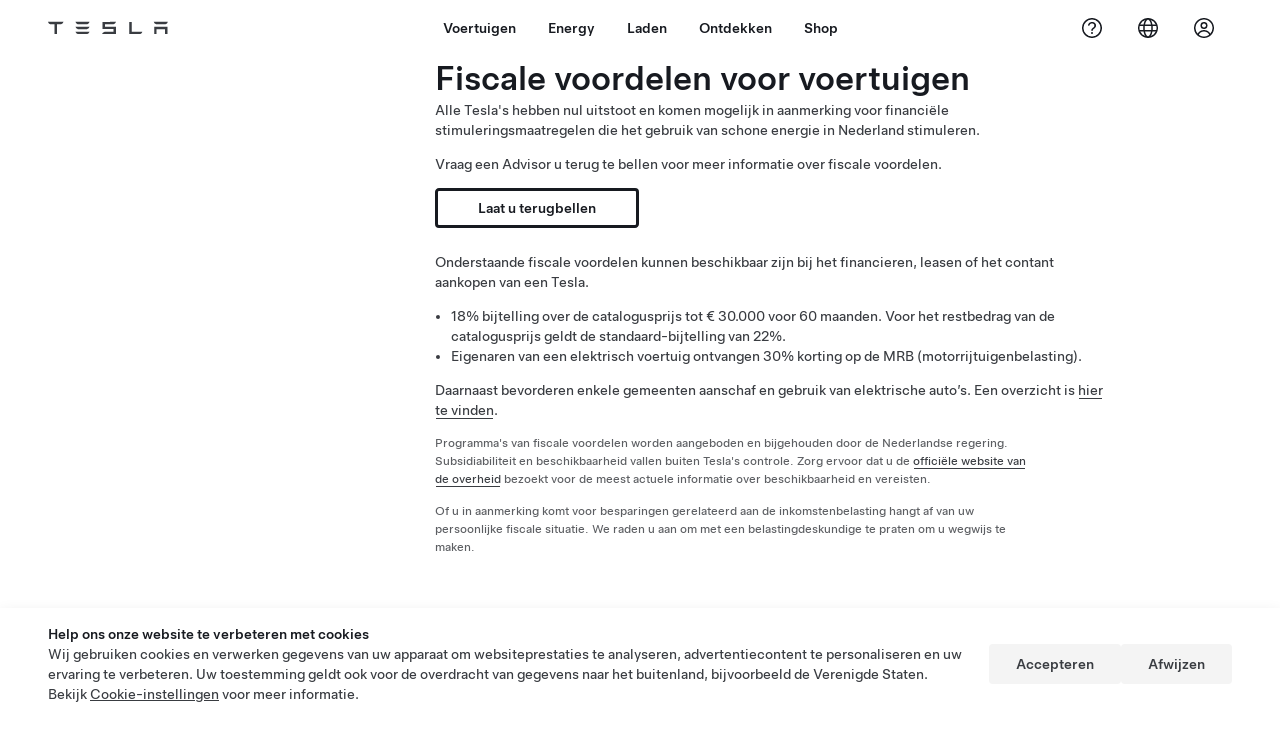

--- FILE ---
content_type: text/html; charset=utf-8
request_url: https://www.tesla.com/nl_nl/support/incentives
body_size: 350373
content:
<!DOCTYPE html><html lang="nl-NL" dir="ltr" prefix="content: http://purl.org/rss/1.0/modules/content/  dc: http://purl.org/dc/terms/  foaf: http://xmlns.com/foaf/0.1/  og: http://ogp.me/ns#  rdfs: http://www.w3.org/2000/01/rdf-schema#  schema: http://schema.org/  sioc: http://rdfs.org/sioc/ns#  sioct: http://rdfs.org/sioc/types#  skos: http://www.w3.org/2004/02/skos/core#  xsd: http://www.w3.org/2001/XMLSchema# ">
  <head>
              <!-- Tracker -->
      <style>
        .async-hide {
          opacity: 0 !important;
        }
      </style>
      <script>
        (function(a,s,y,n,c,h,i,d,e){s.className+=' '+y;h.start=1*new Date;
          h.end=i=function(){s.className=s.className.replace(RegExp(' ?'+y),'')};
          (a[n]=a[n]||[]).hide=h;setTimeout(function(){i();h.end=null},c);h.timeout=c;
        })(window,document.documentElement,'async-hide','_paq',4000, {});

        window.TSLA_MATOMO = {};
        window.TSLA_MATOMO.initMatomoABTest = (options) => {
          const { targetPage = '', testName, trafficAllocation = 100, variations } = options;

          // eslint-disable-next-line no-underscore-dangle
          if (window._paq) {
            // eslint-disable-next-line no-underscore-dangle
            window._paq.push([
              'AbTesting::create',
              {
                excludedTargets: [],
                includedTargets: [
                  {
                    attribute: 'url',
                    inverted: '0',
                    type: 'equals_simple',
                    // defaults to the path of the page that this function is called on
                    value: targetPage || window.location.origin + window.location.pathname,
                  },
                ],
                name: testName,
                percentage: trafficAllocation,
                trigger() {
                  return true; // here you can further customize which of your visitors will participate in this experiment
                },
                variations: variations || [
                  {
                    // You can test each variation by appending a URL parameter "?pk_ab_test=original".
                    name: 'original',
                    activate: () => {
                      // usually nothing needs to be done here
                      console.log('Matomo AB Test: original');
                    },
                  },
                  {
                    name: 'Variation1',
                    activate: () => {
                      console.log('Matomo AB Test: Variation1');
                    },
                  },
                ],
              },
            ]);
            document.documentElement.classList.remove('async-hide');
          }
        }

        var _paq = window._paq = window._paq || [];
        /* tracker methods like "setCustomDimension" should be called before "trackPageView" */
        _paq.push(['setCookieDomain', '*.tesla.com']);
        _paq.push(['trackPageView', undefined, undefined, function() {
          document.documentElement.classList.remove('async-hide');
        }]);
        _paq.push(['enableLinkTracking']);
        (function () {
            var u =  "https://analytics-relay.tesla.com/";
            _paq.push(['setTrackerUrl', u + 'analytics']);
            _paq.push(['setSiteId', '1']);
            var d = document, g = d.createElement('script'), s = d.getElementsByTagName('script')[0];
            g.async = true;
            g.src = u + 'analytics.js';
            s.parentNode.insertBefore(g, s);
        })();
      </script>
    <!-- End Tracker Code -->
                      <script type="text/javascript">
        window.dynamic_pricing = window.dynamic_pricing || {};
                  window.dynamic_pricing.endpoint = "https://apigateway-pricing-gateway.tesla.com/pricing/v2";
                          window.dynamic_pricing.pull_region_locales_white_list = ["en","en_us","en_ca","fr_ca"];
              </script>
        
    <meta charset="utf-8" />
<meta name="description" content="Alle Tesla-voertuigen zijn emissievrij en komen mogelijk in aanmerking voor financiële steun om schone energie te promoten." />
<meta property="image:alt_text" content="Tesla-logo in het grijs" />
<link rel="canonical" href="https://www.tesla.com/nl_nl/support/incentives" />
<link rel="image_src" href="https://digitalassets.tesla.com/tesla-contents/image/upload/f_auto,q_auto/tesla-logo-thumbnail.jpg" />
<meta property="og:site_name" content="Tesla" />
<meta property="og:url" content="https://www.tesla.com/nl_nl/support/incentives" />
<meta property="og:title" content="Fiscale voordelen voor voertuigen | Tesla Support Nederland" />
<meta property="og:description" content="Alle Tesla-voertuigen zijn emissievrij en komen mogelijk in aanmerking voor financiële steun om schone energie te promoten." />
<meta property="og:image" content="https://digitalassets.tesla.com/tesla-contents/image/upload/f_auto,q_auto/tesla-logo-thumbnail.jpg" />
<meta property="og:image:url" content="https://digitalassets.tesla.com/tesla-contents/image/upload/f_auto,q_auto/tesla-logo-thumbnail.jpg" />
<meta property="og:image:secure_url" content="https://digitalassets.tesla.com/tesla-contents/image/upload/f_auto,q_auto/tesla-logo-thumbnail.jpg" />
<meta property="og:image:alt" content="Tesla-logo in het grijs" />
<meta name="twitter:card" content="summary_large_image" />
<meta name="twitter:title" content="Fiscale voordelen voor voertuigen | Tesla Support Nederland" />
<meta name="twitter:site" content="@tesla" />
<meta name="twitter:description" content="Alle Tesla-voertuigen zijn emissievrij en komen mogelijk in aanmerking voor financiële steun om schone energie te promoten." />
<meta name="twitter:creator" content="@tesla" />
<meta name="twitter:url" content="https://www.tesla.com/nl_nl/support/incentives" />
<meta name="twitter:image:alt" content="Tesla-logo in het grijs" />
<meta name="twitter:image" content="https://digitalassets.tesla.com/tesla-contents/image/upload/f_auto,q_auto/tesla-logo-thumbnail.jpg" />
<meta name="Generator" content="Drupal 9 (https://www.drupal.org)" />
<meta name="MobileOptimized" content="width" />
<meta name="HandheldFriendly" content="true" />
<script>window['cua-chat'] = window['cua-chat'] || {}; window['cua-chat'].baseUrl = "https:\/\/www.tesla.com";</script>
<script type="text/javascript">function sl_translate() {}
sl_tr_start = sl_translate; sl_tr_end = sl_translate; sl_notr_start = sl_translate; sl_notr_end = sl_translate; sl_tr_html_start = sl_translate; sl_tr_html_end = sl_translate; sl_tr_json_start = sl_translate; sl_tr_json_end = sl_translate;
window["tesla_cta"] = { "items" : [] };
sl_tr_start();
const pageTitle = 'Fiscale voordelen voor voertuigen';
sl_tr_end();
tesla_cta["title"] = pageTitle
</script>
<link rel="alternate" hreflang="x-default" href="https://www.tesla.com/support/incentives" />
<link rel="alternate" hreflang="en-au" href="https://www.tesla.com/en_au/support/incentives" />
<link rel="alternate" hreflang="de-at" href="https://www.tesla.com/de_at/support/incentives" />
<link rel="alternate" hreflang="nl-be" href="https://www.tesla.com/nl_be/support/incentives" />
<link rel="alternate" hreflang="fr-be" href="https://www.tesla.com/fr_be/support/incentives" />
<link rel="alternate" hreflang="en-ca" href="https://www.tesla.com/en_ca/support/incentives" />
<link rel="alternate" hreflang="fr-ca" href="https://www.tesla.com/fr_ca/support/incentives" />
<link rel="alternate" hreflang="zh-cn" href="https://www.tesla.cn/support/incentives" />
<link rel="alternate" hreflang="da-dk" href="https://www.tesla.com/da_dk/support/incentives" />
<link rel="alternate" hreflang="en-us" href="https://www.tesla.com/support/incentives" />
<link rel="alternate" hreflang="en" href="https://www.tesla.com/support/incentives" />
<link rel="alternate" hreflang="fi-fi" href="https://www.tesla.com/fi_fi/support/incentives" />
<link rel="alternate" hreflang="fr-fr" href="https://www.tesla.com/fr_fr/support/incentives" />
<link rel="alternate" hreflang="de-de" href="https://www.tesla.com/de_de/support/incentives" />
<link rel="alternate" hreflang="el-gr" href="https://www.tesla.com/el_gr/support/incentives" />
<link rel="alternate" hreflang="zh-hk" href="https://www.tesla.com/zh_hk/support/incentives" />
<link rel="alternate" hreflang="en-hk" href="https://www.tesla.com/en_hk/support/incentives" />
<link rel="alternate" hreflang="hu-hu" href="https://www.tesla.com/hu_hu/support/incentives" />
<link rel="alternate" hreflang="is-is" href="https://www.tesla.com/is_is/support/incentives" />
<link rel="alternate" hreflang="en-ie" href="https://www.tesla.com/en_ie/support/incentives" />
<link rel="alternate" hreflang="it-it" href="https://www.tesla.com/it_it/support/incentives" />
<link rel="alternate" hreflang="ja-jp" href="https://www.tesla.com/ja_jp/support/incentives" />
<link rel="alternate" hreflang="fr-lu" href="https://www.tesla.com/fr_lu/support/incentives" />
<link rel="alternate" hreflang="de-lu" href="https://www.tesla.com/de_lu/support/incentives" />
<link rel="alternate" hreflang="zh-mo" href="https://www.tesla.com/zh_mo/support/incentives" />
<link rel="alternate" hreflang="en-mo" href="https://www.tesla.com/en_mo/support/incentives" />
<link rel="alternate" hreflang="nl-nl" href="https://www.tesla.com/nl_nl/support/incentives" />
<link rel="alternate" hreflang="en-nz" href="https://www.tesla.com/en_nz" />
<link rel="alternate" hreflang="no-no" href="https://www.tesla.com/no_no/support/incentives" />
<link rel="alternate" hreflang="pl-pl" href="https://www.tesla.com/pl_pl/support/incentives" />
<link rel="alternate" hreflang="pt-pt" href="https://www.tesla.com/pt_pt/support/incentives" />
<link rel="alternate" hreflang="ro-ro" href="https://www.tesla.com/ro_ro/support/incentives" />
<link rel="alternate" hreflang="sl-si" href="https://www.tesla.com/sl_si/support/incentives" />
<link rel="alternate" hreflang="es-es" href="https://www.tesla.com/es_es/support/incentives" />
<link rel="alternate" hreflang="sv-se" href="https://www.tesla.com/sv_se/support/incentives" />
<link rel="alternate" hreflang="fr-ch" href="https://www.tesla.com/fr_ch/support/incentives" />
<link rel="alternate" hreflang="de-ch" href="https://www.tesla.com/de_ch/support/incentives" />
<link rel="alternate" hreflang="it-ch" href="https://www.tesla.com/it_ch/support/incentives" />
<link rel="alternate" hreflang="zh-tw" href="https://www.tesla.com/zh_tw/support/incentives" />
<link rel="alternate" hreflang="en-gb" href="https://www.tesla.com/en_gb/support/incentives" />
<link rel="alternate" hreflang="hr-hr" href="https://www.tesla.com/hr_hr/support/incentives" />
<link rel="icon" href="/themes/custom/tesla_frontend/assets/favicons/favicon.ico" type="image/vnd.microsoft.icon" />

    <title>Fiscale voordelen voor voertuigen | Tesla Support Nederland</title>
    <link rel="stylesheet" media="all" href="/_flysystem/s3/css/css_GocbI1Ph04ONQEPNBPg-Vanh9fE6nY_jM8RLj0wytsc.css" />
<link rel="stylesheet" media="all" href="/_flysystem/s3/css/css_fLiWRyh4m4neTexkydNZjXsxNJhf-lg4Hr5zKTD79FE.css" />
<link rel="stylesheet" media="all" href="/_flysystem/s3/css/css_CAeZkpvV85Q_m_2asG-RdO851l5f53QWbCRSL1DtxPk.css" />

    <script src="/_flysystem/s3/js/js_xolZuoeunRrHC-tjKc8IYfdgaWAXJDIAP3OmhnVnV7I.js"></script>

    <meta http-equiv="X-UA-Compatible" content="IE=edge,chrome=1" />
    <!-- Lets get mobile -->
    <meta name="apple-mobile-web-app-capable" content="yes" />
    <meta name="apple-mobile-web-app-status-bar-style" content="black" />
    <meta content="True" name="HandheldFriendly" />
    <meta name="viewport" content="width=device-width, minimum-scale=1.0, initial-scale=1.0, shrink-to-fit=no, viewport-fit=cover" />

    <!-- Favicons and Apple Touch Icons -->
    <meta name="theme-color" content="#000000" />
    <link rel="manifest" href="/themes/custom/tesla_frontend/assets/manifest.json" />
    <link rel="apple-touch-icon" sizes="57x57" href="/themes/custom/tesla_frontend/assets/favicons/apple-touch-icon-57x57.png" />
    <link rel="apple-touch-icon" sizes="60x60" href="/themes/custom/tesla_frontend/assets/favicons/apple-touch-icon-60x60.png" />
    <link rel="apple-touch-icon" sizes="72x72" href="/themes/custom/tesla_frontend/assets/favicons/apple-touch-icon-72x72.png" />
    <link rel="apple-touch-icon" sizes="76x76" href="/themes/custom/tesla_frontend/assets/favicons/apple-touch-icon-76x76.png" />
    <link rel="apple-touch-icon" sizes="114x114" href="/themes/custom/tesla_frontend/assets/favicons/apple-touch-icon-114x114.png" />
    <link rel="apple-touch-icon" sizes="120x120" href="/themes/custom/tesla_frontend/assets/favicons/apple-touch-icon-120x120.png" />
    <link rel="apple-touch-icon" sizes="144x144" href="/themes/custom/tesla_frontend/assets/favicons/apple-touch-icon-144x144.png" />
    <link rel="apple-touch-icon" sizes="152x152" href="/themes/custom/tesla_frontend/assets/favicons/apple-touch-icon-152x152.png" />
    <link rel="icon" type="image/png" sizes="196x196" href="/themes/custom/tesla_frontend/assets/favicons/favicon-196x196.png" />
    <link rel="icon" type="image/png" sizes="160x160" href="/themes/custom/tesla_frontend/assets/favicons/favicon-160x160.png" />
    <link rel="icon" type="image/png" sizes="96x96" href="/themes/custom/tesla_frontend/assets/favicons/favicon-96x96.png" />
    <link rel="icon" type="image/png" sizes="16x16" href="/themes/custom/tesla_frontend/assets/favicons/favicon-16x16.png" />
    <link rel="icon" type="image/png" sizes="32x32" href="/themes/custom/tesla_frontend/assets/favicons/favicon-32x32.png" />
    <link rel="icon" type="image/x-icon" href="/themes/custom/tesla_frontend/assets/favicons/favicon.ico" />
    <meta name="msapplication-TileColor" content="#cc0000" />
    <meta name="msapplication-TileImage" content="/themes/custom/tesla_frontend/assets/favicons/mstile-144x144.png" />
  <meta http-equiv="Content-Language" content="nl-NL" />
<meta http-equiv="Content-Type" content="text/html; charset=utf-8" />
<meta property="og:locale" content="nl_NL" />
</head>

  
  
  <body class="page-vehicle-incentives template-support-page tcl-page tcl-parallax-effect--off site-body animate-onscroll i18n-nl_nl smartling-nl" id="page-vehicle-incentives">
    
    <script type="text/javascript">
      var i18n = {
        language: 'nl',
        region: 'nl',
        locale: 'nl_nl',
      };
    </script>

    <div class="tds--is_hidden">
      <svg xmlns="http://www.w3.org/2000/svg" xmlns:xlink="http://www.w3.org/1999/xlink">
  <symbol id="tds-icon-hamburger" viewbox="0 0 30 30" xmlns="http://www.w3.org/2000/svg">
    <g fill="none" stroke="var(--tds-icon--fill, #171a20)" stroke-width="1.5" stroke-linecap="round">
      <line x1="14.5" y1="5.75" x2="2.65880508e-14" y2="5.75"></line>
      <line x1="14.5" y1="0.5" x2="2.57571742e-14" y2="0.5"></line>
      <line x1="14.5" y1="11" x2="1.93178806e-14" y2="11"></line>
    </g>
  </symbol>
</svg>
      <svg xmlns="http://www.w3.org/2000/svg" xmlns:xlink="http://www.w3.org/1999/xlink">
  <symbol id="tds-icon-camera-lens" viewbox="0 0 24 24" xmlns="http://www.w3.org/2000/svg">
  <path fill="currentColor" d="M18 12a6 6 0 1 1-12 0 6 6 0 0 1 12 0m-8 0a2 2 0 1 0 0-4 2 2 0 0 0 0 4m4 4a1 1 0 1 0 0-2 1 1 0 0 0 0 2"></path><path fill="currentColor" d="M22 12c0 5.523-4.477 10-10 10S2 17.523 2 12 6.477 2 12 2s10 4.477 10 10m-2 0a8 8 0 1 0-16 0 8 8 0 0 0 16 0"></path>
</symbol><symbol id="tds-icon-cc-filled" viewbox="0 0 24 24" xmlns="http://www.w3.org/2000/svg">
  <path fill="currentColor" d="M19.5 4h-15A2.5 2.5 0 0 0 2 6.5v11A2.5 2.5 0 0 0 4.5 20h15a2.5 2.5 0 0 0 2.5-2.5v-11A2.5 2.5 0 0 0 19.5 4M9.03 15.006c-1.712 0-2.983-1.319-2.983-2.99V12c0-1.663 1.248-3.006 3.031-3.006 1.104 0 1.742.368 2.295.895l-.783.903c-.457-.415-.912-.67-1.52-.67-1.007 0-1.736.838-1.736 1.862V12c0 1.024.713 1.88 1.736 1.88.68 0 1.096-.273 1.559-.697l.783.792c-.592.632-1.271 1.031-2.383 1.031zm6.04 0c-1.71 0-2.982-1.319-2.982-2.99V12c0-1.663 1.248-3.006 3.03-3.006 1.103 0 1.743.368 2.294.895l-.783.903c-.455-.415-.912-.67-1.52-.67-1.005 0-1.734.838-1.734 1.862V12c0 1.024.71 1.88 1.734 1.88.68 0 1.096-.273 1.56-.697l.784.792c-.592.632-1.271 1.031-2.383 1.031"></path>
</symbol><symbol id="tds-icon-cc" viewbox="0 0 24 24" xmlns="http://www.w3.org/2000/svg">
  <path fill="currentColor" d="m10.629 13.183.783.792c-.592.632-1.271 1.031-2.383 1.031-1.71 0-2.982-1.319-2.982-2.99V12c0-1.663 1.248-3.006 3.031-3.006 1.104 0 1.742.368 2.295.895l-.783.903c-.457-.415-.912-.67-1.52-.67-1.008 0-1.736.838-1.736 1.862V12c0 1.024.713 1.88 1.736 1.88.68 0 1.096-.273 1.559-.697m4.48.696c-1.023 0-1.734-.855-1.734-1.879v-.016c0-1.024.729-1.862 1.734-1.862.608 0 1.065.255 1.52.67l.783-.903c-.55-.527-1.191-.895-2.295-.895-1.781 0-3.03 1.343-3.03 3.006v.016c0 1.671 1.272 2.99 2.983 2.99 1.112 0 1.791-.4 2.383-1.03l-.783-.793c-.465.424-.88.696-1.56.696zM22 6.5v11a2.5 2.5 0 0 1-2.5 2.5h-15A2.5 2.5 0 0 1 2 17.5v-11A2.5 2.5 0 0 1 4.5 4h15A2.5 2.5 0 0 1 22 6.5m-1.5 0c0-.551-.449-1-1-1h-15c-.551 0-1 .449-1 1v11c0 .551.449 1 1 1h15c.551 0 1-.449 1-1z"></path>
</symbol><symbol id="tds-icon-chat-filled" viewbox="0 0 24 24" xmlns="http://www.w3.org/2000/svg">
  <path fill="currentColor" fill-rule="evenodd" d="M19.5 4.5h-15A2.5 2.5 0 0 0 2 7v9a2.5 2.5 0 0 0 2.5 2.5H6v2.07a.928.928 0 0 0 1.507.725l3.22-2.576a1 1 0 0 1 .624-.219H19.5A2.5 2.5 0 0 0 22 16V7a2.5 2.5 0 0 0-2.5-2.5m-7.662 4.542a1.5 1.5 0 0 1 .648.018c.238.06.428.166.545.3a.79.79 0 0 1 .196.66.9.9 0 0 1-.28.575c-.056.06-.134.124-.25.212l-.065.049a6 6 0 0 0-.315.247c-.272.232-.577.567-.668 1.08a.507.507 0 0 0 .998.18c.032-.181.136-.324.33-.49.078-.066.159-.127.25-.196l.083-.062c.117-.09.258-.199.378-.328.241-.257.471-.576.545-1.136a1.8 1.8 0 0 0-.437-1.456c-.291-.335-.69-.526-1.066-.62a2.5 2.5 0 0 0-1.115-.023c-.454.103-.814.296-1.085.564a2 2 0 0 0-.511.892.507.507 0 0 0 .977.273 1 1 0 0 1 .248-.445c.117-.116.299-.228.594-.294m.28 5.445a.634.634 0 1 0 0-1.268.634.634 0 0 0 0 1.268"></path>
</symbol><symbol id="tds-icon-chat" viewbox="0 0 24 24" xmlns="http://www.w3.org/2000/svg">
  <path fill="currentColor" d="M19.5 4.5h-15A2.5 2.5 0 0 0 2 7v9a2.5 2.5 0 0 0 2.5 2.5H6v2.07a.928.928 0 0 0 1.507.725l3.22-2.576a1 1 0 0 1 .624-.219H19.5A2.5 2.5 0 0 0 22 16V7a2.5 2.5 0 0 0-2.5-2.5m1 11.5a1 1 0 0 1-1 1h-8.15a2.5 2.5 0 0 0-1.56.548L7.5 19.379V17.5A.5.5 0 0 0 7 17H4.5a1 1 0 0 1-1-1V7a1 1 0 0 1 1-1h15c.551 0 1 .449 1 1zm-8.662-6.958a1.5 1.5 0 0 1 .648.018c.238.06.428.166.545.3a.79.79 0 0 1 .196.66.9.9 0 0 1-.28.575c-.056.06-.134.124-.25.212l-.065.049a6 6 0 0 0-.315.247c-.272.232-.577.567-.668 1.08a.507.507 0 0 0 .998.18c.032-.181.136-.324.33-.49.078-.066.159-.127.25-.196l.083-.062c.117-.09.258-.199.378-.328.241-.257.471-.576.545-1.136a1.8 1.8 0 0 0-.437-1.456c-.291-.335-.69-.526-1.066-.62a2.5 2.5 0 0 0-1.115-.023c-.454.103-.814.296-1.085.564a2 2 0 0 0-.511.892.507.507 0 0 0 .977.273 1 1 0 0 1 .248-.445c.117-.116.299-.228.594-.294m.28 5.445a.634.634 0 1 0 0-1.268.634.634 0 0 0 0 1.268"></path>
</symbol><symbol id="tds-icon-columns-filled" viewbox="0 0 24 24" xmlns="http://www.w3.org/2000/svg">
  <path fill="currentColor" d="M13.75 5v14h-3.5V5zm2 0h2.75a.5.5 0 0 1 .5.5v13a.5.5 0 0 1-.5.5h-2.75zM5.5 5h2.75v14H5.5a.5.5 0 0 1-.5-.5v-13a.5.5 0 0 1 .5-.5m0-2A2.5 2.5 0 0 0 3 5.5v13A2.5 2.5 0 0 0 5.5 21h13a2.5 2.5 0 0 0 2.5-2.5v-13A2.5 2.5 0 0 0 18.5 3z"></path>
</symbol><symbol id="tds-icon-columns" viewbox="0 0 24 24" xmlns="http://www.w3.org/2000/svg">
  <path fill="currentColor" d="M14.25 4.5v15h-4.5v-15zm1.5 0h2.75a1 1 0 0 1 1 1v13a1 1 0 0 1-1 1h-2.75zM5.5 4.5h2.75v15H5.5a1 1 0 0 1-1-1v-13a1 1 0 0 1 1-1m0-1.5A2.5 2.5 0 0 0 3 5.5v13A2.5 2.5 0 0 0 5.5 21h13a2.5 2.5 0 0 0 2.5-2.5v-13A2.5 2.5 0 0 0 18.5 3z"></path>
</symbol><symbol id="tds-icon-diagnostics" viewbox="0 0 24 24" xmlns="http://www.w3.org/2000/svg">
  <path fill="currentColor" d="M22 13.5a.75.75 0 0 1-.75.75h-2.692l-1.34 4.466a.75.75 0 0 1-.718.534h-.024a.75.75 0 0 1-.707-.581l-2.358-10.22-2.442 8.264a.75.75 0 0 1-.698.537.726.726 0 0 1-.728-.498L7.68 11.533l-.996 2.28a.75.75 0 0 1-.687.45H2.75a.75.75 0 0 1 0-1.5h2.756l1.557-3.564a.73.73 0 0 1 .713-.449.75.75 0 0 1 .68.498l1.727 4.833 2.598-8.794a.77.77 0 0 1 .741-.537.75.75 0 0 1 .709.581l2.364 10.243.687-2.29A.75.75 0 0 1 18 12.75h3.25a.75.75 0 0 1 .75.75"></path>
</symbol><symbol id="tds-icon-external-small" viewbox="0 0 16 16" xmlns="http://www.w3.org/2000/svg">
  <path fill="currentColor" d="M13 9.75V11c0 1.103-.897 2-2 2H5c-1.103 0-2-.897-2-2V5c0-1.103.897-2 2-2h1.25a.75.75 0 0 1 0 1.5H5a.5.5 0 0 0-.5.5v6a.5.5 0 0 0 .5.5h6a.5.5 0 0 0 .5-.5V9.75a.75.75 0 0 1 1.5 0M12.25 3h-3.5a.75.75 0 0 0 0 1.5h1.686L7.22 7.72a.75.75 0 0 0 1.06 1.06l3.22-3.223V7.25a.75.75 0 0 0 1.5 0v-3.5a.75.75 0 0 0-.75-.75"></path>
</symbol><symbol id="tds-icon-external" viewbox="0 0 24 24" xmlns="http://www.w3.org/2000/svg">
  <path fill="currentColor" d="M20 12.75v4.751A2.5 2.5 0 0 1 17.501 20H6.499A2.5 2.5 0 0 1 4 17.501V6.499A2.5 2.5 0 0 1 6.499 4h4.751a.75.75 0 0 1 0 1.5H6.499a1 1 0 0 0-.999.999v11.002a1 1 0 0 0 .999.999h11.002a1 1 0 0 0 .999-.999V12.75a.75.75 0 0 1 1.5 0M19.25 4h-4.5a.75.75 0 0 0 0 1.5h2.69l-6.22 6.22a.75.75 0 1 0 1.06 1.06l6.22-6.22v2.69a.75.75 0 0 0 1.5 0v-4.5a.75.75 0 0 0-.75-.75"></path>
</symbol><symbol id="tds-icon-frunk-filled" viewbox="0 0 24 24" xmlns="http://www.w3.org/2000/svg">
  <path fill="curentColor" fill-rule="evenodd" d="M5.946 2.77a1 1 0 0 0-.392 1.96l1.054.211a16.5 16.5 0 0 1 7.273 3.46c-3.769-.034-7.5.816-10.893 2.49A1.77 1.77 0 0 0 2 12.48v4.113a2 2 0 0 0 1.805 1.99l2.865.281A4.5 4.5 0 0 0 10.5 21c1.56 0 2.935-.794 3.742-2H21a1 1 0 0 0 0-2h-6.027a4.5 4.5 0 1 0-8.963-.21L4 16.593v-3.97a22.15 22.15 0 0 1 11.292-2.164l.308.022c.32.024.64-.038.928-.18l4.912-2.403a1 1 0 1 0-.88-1.796l-4.058 1.986-.048-.048A18.5 18.5 0 0 0 7 2.98zM10.5 19a2.5 2.5 0 1 0 0-5 2.5 2.5 0 0 0 0 5" clip-rule="evenodd"></path>
</symbol><symbol id="tds-icon-frunk-semi-filled" viewbox="0 0 24 24" xmlns="http://www.w3.org/2000/svg">
  <path fill="currentColor" d="M9.403 6.893A9 9 0 0 1 16.813 3H21a1 1 0 1 1 0 2h-4.186a7 7 0 0 0-5.745 3H15.9l-1.162 1.743a2 2 0 0 1-1.206.838L8.47 11.77l-.042.06-3.182 4.62a1 1 0 0 0-.171.675L5.17 18h3.865a3.5 3.5 0 1 1 6.93 0H21a1 1 0 1 1 0 2h-6.05c-.632.619-1.496 1-2.45 1a3.5 3.5 0 0 1-2.45-1H4.273a1 1 0 0 1-.993-.891l-.193-1.765a3 3 0 0 1 .512-2.029L5.5 12.556l.005.005 2.39-3.473-.003-.003zM6.514 9.081 3.633 6.726a1 1 0 0 0-1.266 1.548l2.954 2.415zM14 17.5a1.5 1.5 0 1 0-3 0 1.5 1.5 0 0 0 3 0"></path>
</symbol><symbol id="tds-icon-frunk-semi" viewbox="0 0 24 24" xmlns="http://www.w3.org/2000/svg">
  <path fill="currentColor" d="M9.608 6.755A8.75 8.75 0 0 1 16.793 3h4.457a.75.75 0 0 1 0 1.5h-4.457a7.25 7.25 0 0 0-5.953 3.111L10.57 8h5.187l-1.162 1.743a2 2 0 0 1-1.206.838l-5.456 1.283a.3.3 0 0 1-.055.007l-3.073 4.421a1.25 1.25 0 0 0-.214.871l.17 1.337H8.04a3 3 0 1 1 5.917 0h7.292a.75.75 0 0 1 0 1.5h-8.014c-.55.614-1.348 1-2.236 1a3 3 0 0 1-2.236-1H4.1a.75.75 0 0 1-.744-.655l-.253-1.992a2.75 2.75 0 0 1 .47-1.917l2.955-4.25h-.002l.859-1.234zm-3.135 2.49-.894 1.205L2.54 8.093a.75.75 0 0 1 .92-1.186zM12.5 18a1.5 1.5 0 1 0-3 0 1.5 1.5 0 0 0 3 0"></path>
</symbol><symbol id="tds-icon-frunk" viewbox="0 0 24 24" xmlns="http://www.w3.org/2000/svg">
  <path fill="currentColor" fill-rule="evenodd" d="M5.897 3.015a.75.75 0 0 0-.294 1.47l1.054.211a16.75 16.75 0 0 1 7.91 3.966c-4.03-.143-8.04.693-11.684 2.442-.54.26-.883.805-.883 1.404v4.083a1.75 1.75 0 0 0 1.584 1.742l2.942.28a4.5 4.5 0 0 0 7.872.137h6.852a.75.75 0 0 0 0-1.5h-6.312a4.5 4.5 0 1 0-8.903-.19l-2.309-.22a.25.25 0 0 1-.226-.25v-4.082c0-.022.013-.042.032-.051a23.46 23.46 0 0 1 11.823-2.251l.367.026c.277.02.553-.032.804-.151l5.047-2.404a.75.75 0 0 0-.646-1.354l-4.433 2.11-.217-.217a18.25 18.25 0 0 0-9.326-4.99zM10.5 19.5a3 3 0 1 0 0-6 3 3 0 0 0 0 6" clip-rule="evenodd"></path>
</symbol><symbol id="tds-icon-fullscreen-exit" viewbox="0 0 24 24" xmlns="http://www.w3.org/2000/svg">
  <path fill="currentColor" d="M15 8.25v-3.5a.75.75 0 0 1 1.5 0V7.5h2.75a.75.75 0 0 1 0 1.5h-3.5a.75.75 0 0 1-.75-.75M8.25 4a.75.75 0 0 0-.75.75V7.5H4.75a.75.75 0 0 0 0 1.5h3.5A.75.75 0 0 0 9 8.25v-3.5A.75.75 0 0 0 8.25 4m0 11h-3.5a.75.75 0 0 0 0 1.5H7.5v2.75a.75.75 0 0 0 1.5 0v-3.5a.75.75 0 0 0-.75-.75m11 0h-3.5a.75.75 0 0 0-.75.75v3.5a.75.75 0 0 0 1.5 0V16.5h2.75a.75.75 0 0 0 0-1.5"></path>
</symbol><symbol id="tds-icon-fullscreen-filled-exit" viewbox="0 0 24 24" xmlns="http://www.w3.org/2000/svg">
  <path fill="currentColor" d="M8.5 9.5a1 1 0 0 0 1-1V5a1 1 0 0 0-2 0v2.5H5a1 1 0 0 0 0 2zm0 5a1 1 0 0 1 1 1V19a1 1 0 1 1-2 0v-2.5H5a1 1 0 1 1 0-2zm6 1a1 1 0 0 1 1-1H19a1 1 0 1 1 0 2h-2.5V19a1 1 0 1 1-2 0zm1-6a1 1 0 0 1-1-1V5a1 1 0 1 1 2 0v2.5H19a1 1 0 1 1 0 2z"></path>
</symbol><symbol id="tds-icon-fullscreen-filled" viewbox="0 0 24 24" xmlns="http://www.w3.org/2000/svg">
  <path fill="currentColor" d="M5 4a1 1 0 0 0-1 1v3.5a1 1 0 0 0 2 0V6h2.5a1 1 0 0 0 0-2zm0 16a1 1 0 0 1-1-1v-3.5a1 1 0 1 1 2 0V18h2.5a1 1 0 1 1 0 2zm15-1a1 1 0 0 1-1 1h-3.5a1 1 0 1 1 0-2H18v-2.5a1 1 0 1 1 2 0zM19 4a1 1 0 0 1 1 1v3.5a1 1 0 1 1-2 0V6h-2.5a1 1 0 1 1 0-2z"></path>
</symbol><symbol id="tds-icon-fullscreen" viewbox="0 0 24 24" xmlns="http://www.w3.org/2000/svg">
  <path fill="currentColor" d="M20 4.75v3.5a.75.75 0 0 1-1.5 0V5.5h-2.75a.75.75 0 0 1 0-1.5h3.5a.75.75 0 0 1 .75.75M8.25 4h-3.5a.75.75 0 0 0-.75.75v3.5a.75.75 0 0 0 1.5 0V5.5h2.75a.75.75 0 0 0 0-1.5m0 14.5H5.5v-2.75a.75.75 0 0 0-1.5 0v3.5c0 .414.336.75.75.75h3.5a.75.75 0 0 0 0-1.5m11-3.5a.75.75 0 0 0-.75.75v2.75h-2.75a.75.75 0 0 0 0 1.5h3.5a.75.75 0 0 0 .75-.75v-3.5a.75.75 0 0 0-.75-.75"></path>
</symbol><symbol id="tds-icon-globe-filled" viewbox="0 0 24 24" xmlns="http://www.w3.org/2000/svg">
  <path fill="currentColor" d="M7.111 14H4.252A8 8 0 0 1 4 12c0-.69.088-1.36.252-2h2.859A18 18 0 0 0 7 12q0 1.03.111 2m.353 2c.318 1.303.788 2.446 1.366 3.348A8.03 8.03 0 0 1 5.07 16h2.393Zm-4.843-.522A10 10 0 0 0 12 22c5.523 0 10-4.477 10-10S17.523 2 12 2C7.7 2 4.034 4.714 2.621 8.522a1 1 0 0 0-.105.298A10 10 0 0 0 2 12c0 1.111.181 2.18.516 3.18q.03.16.105.298M9.533 16h4.934a9.5 9.5 0 0 1-.701 1.786C12.992 19.256 12.269 19.5 12 19.5s-.992-.243-1.766-1.714A9.5 9.5 0 0 1 9.533 16m5.342-2h-5.75A16 16 0 0 1 9 12q.002-1.049.125-2h5.75a16 16 0 0 1 0 4m1.662 2h2.393a8.03 8.03 0 0 1-3.76 3.348c.578-.902 1.048-2.045 1.367-3.348m3.211-2h-2.859a18 18 0 0 0 0-4h2.859A8 8 0 0 1 20 12a8 8 0 0 1-.252 2m-9.514-7.786C11.008 4.744 11.731 4.5 12 4.5s.992.243 1.766 1.714A9.5 9.5 0 0 1 14.467 8H9.533a9.5 9.5 0 0 1 .701-1.786M16.537 8c-.32-1.303-.79-2.446-1.367-3.348A8.03 8.03 0 0 1 18.93 8zM5.07 8a8.03 8.03 0 0 1 3.76-3.347c-.578.9-1.048 2.044-1.367 3.347z"></path>
</symbol><symbol id="tds-icon-globe" viewbox="0 0 24 24" xmlns="http://www.w3.org/2000/svg">
  <path fill="currentColor" d="M22 12c0 5.523-4.477 10-10 10S2 17.523 2 12 6.477 2 12 2s10 4.477 10 10M9.254 20.047a8 8 0 0 1-.768-1.378c-.404-.91-.722-1.985-.935-3.169h-3.3a8.53 8.53 0 0 0 5.003 4.547m.603-1.988c.336.757.718 1.324 1.103 1.69.382.364.732.501 1.04.501s.658-.137 1.04-.5c.385-.367.767-.934 1.103-1.69.321-.723.588-1.59.78-2.56H9.076c.192.97.459 1.837.78 2.56ZM8.75 12q.001 1.038.103 2h6.294q.102-.962.103-2-.001-1.038-.103-2H8.853q-.102.962-.103 2m-1.405-2H3.737a8.5 8.5 0 0 0-.237 2c0 .689.082 1.359.237 2h3.608a21 21 0 0 1 0-4m1.732-1.5h5.845c-.19-.97-.458-1.837-.779-2.56-.336-.756-.718-1.323-1.103-1.69-.382-.363-.732-.5-1.04-.5s-.658.137-1.04.5c-.385.367-.767.934-1.103 1.69-.321.723-.588 1.59-.78 2.56m7.577 1.5a20.7 20.7 0 0 1 0 4h3.61a8.5 8.5 0 0 0 .236-2 8.5 8.5 0 0 0-.237-2zm3.094-1.5a8.53 8.53 0 0 0-5.002-4.547c.287.408.543.873.768 1.378.404.91.722 1.985.935 3.169h3.3Zm-12.197 0c.213-1.184.531-2.26.935-3.169.225-.505.48-.97.768-1.378A8.53 8.53 0 0 0 4.252 8.5zm7.963 10.169c-.225.505-.48.97-.768 1.378a8.53 8.53 0 0 0 5.002-4.547h-3.3c-.212 1.184-.53 2.26-.934 3.169"></path>
</symbol><symbol id="tds-icon-info-filled" viewbox="0 0 24 24" xmlns="http://www.w3.org/2000/svg">
  <path fill="currentColor" d="M12 2C6.477 2 2 6.477 2 12s4.477 10 10 10 10-4.477 10-10S17.523 2 12 2m.75 14.25a.75.75 0 0 1-1.5 0v-4.5a.75.75 0 0 1 1.5 0zM12 10a1 1 0 1 1 0-2 1 1 0 0 1 0 2"></path>
</symbol><symbol id="tds-icon-info-small-filled" viewbox="0 0 16 16" xmlns="http://www.w3.org/2000/svg">
  <path fill="currentColor" d="M8 2a6 6 0 1 0 0 12A6 6 0 0 0 8 2m.75 8.25a.75.75 0 0 1-1.5 0V8.5a.75.75 0 0 1 1.5 0zM8 7a1 1 0 1 1 0-2 1 1 0 0 1 0 2"></path>
</symbol><symbol id="tds-icon-info-small" viewbox="0 0 16 16" xmlns="http://www.w3.org/2000/svg">
  <path fill="currentColor" d="M8 2a6 6 0 1 0 0 12A6 6 0 0 0 8 2m0 10.5c-2.481 0-4.5-2.019-4.5-4.5S5.519 3.5 8 3.5s4.5 2.019 4.5 4.5-2.019 4.5-4.5 4.5m.75-4v1.75a.75.75 0 0 1-1.5 0V8.5a.75.75 0 0 1 1.5 0M9 6a1 1 0 1 1-2 0 1 1 0 0 1 2 0"></path>
</symbol><symbol id="tds-icon-info" viewbox="0 0 24 24" xmlns="http://www.w3.org/2000/svg">
  <path fill="currentColor" d="M12 2C6.477 2 2 6.477 2 12s4.477 10 10 10 10-4.477 10-10S17.523 2 12 2m0 18.5c-4.687 0-8.5-3.813-8.5-8.5S7.313 3.5 12 3.5s8.5 3.813 8.5 8.5-3.813 8.5-8.5 8.5m.75-8.75v4.5a.75.75 0 0 1-1.5 0v-4.5a.75.75 0 0 1 1.5 0M13 9a1 1 0 1 1-2 0 1 1 0 0 1 2 0"></path>
</symbol><symbol id="tds-icon-loader" viewbox="0 0 48 48" xmlns="http://www.w3.org/2000/svg">
  <path fill="currentColor" d="M24 1a2.347 2.347 0 1 1 0 4.694 18.306 18.306 0 1 0 13.359 5.792 2.347 2.347 0 1 1 3.426-3.21A23 23 0 1 1 24 1"></path>
</symbol><symbol id="tds-icon-logo-wordmark" viewbox="0 0 342 35" xmlns="http://www.w3.org/2000/svg">
  <path fill="currentColor" d="M0 .1a9.7 9.7 0 0 0 7 7h11l.5.1v27.6h6.8V7.3L26 7h11a9.8 9.8 0 0 0 7-7H0zm238.6 0h-6.8v34.8H263a9.7 9.7 0 0 0 6-6.8h-30.3V0zm-52.3 6.8c3.6-1 6.6-3.8 7.4-6.9l-38.1.1v20.6h31.1v7.2h-24.4a13.6 13.6 0 0 0-8.7 7h39.9v-21h-31.2v-7zm116.2 28h6.7v-14h24.6v14h6.7v-21h-38zM85.3 7h26a9.6 9.6 0 0 0 7.1-7H78.3a9.6 9.6 0 0 0 7 7m0 13.8h26a9.6 9.6 0 0 0 7.1-7H78.3a9.6 9.6 0 0 0 7 7m0 14.1h26a9.6 9.6 0 0 0 7.1-7H78.3a9.6 9.6 0 0 0 7 7M308.5 7h26a9.6 9.6 0 0 0 7-7h-40a9.6 9.6 0 0 0 7 7"></path>
</symbol><symbol id="tds-icon-logo" viewbox="0 0 160 160" xmlns="http://www.w3.org/2000/svg">
  <g fill="currentColor"><path d="m80 129.8 14-78.7c13.3 0 17.5 1.5 18.1 7.4 0 0 8.9-3.3 13.5-10.1-17.6-8.1-35.3-8.5-35.3-8.5L80 52.5 69.7 39.9s-17.7.4-35.3 8.5c4.5 6.8 13.5 10.1 13.5 10.1.6-6 4.8-7.4 18.1-7.4z"></path><path d="M80 36.3c14.2-.1 30.5 2.2 47.2 9.5 2.2-4 2.8-5.8 2.8-5.8-18.2-7.3-35.3-9.7-50-9.8-14.7.1-31.8 2.5-50 9.8 0 0 .8 2.2 2.8 5.8 16.7-7.3 33-9.6 47.2-9.5"></path></g>
</symbol><symbol id="tds-icon-mute-filled" viewbox="0 0 24 24" xmlns="http://www.w3.org/2000/svg">
  <path fill="currentColor" d="M13 5.135v13.73a1 1 0 0 1-1.64.768L7 16H4a1 1 0 0 1-1-1V9a1 1 0 0 1 1-1h3l4.36-3.633a1 1 0 0 1 1.64.768M19.06 12l1.72-1.72a.75.75 0 1 0-1.06-1.06L18 10.94l-1.72-1.72a.75.75 0 1 0-1.06 1.06L16.94 12l-1.72 1.72a.75.75 0 1 0 1.06 1.06L18 13.06l1.72 1.72a.75.75 0 0 0 1.06 0 .75.75 0 0 0 0-1.06z"></path>
</symbol><symbol id="tds-icon-mute" viewbox="0 0 24 24" xmlns="http://www.w3.org/2000/svg">
  <path fill="currentColor" d="M11.995 4.133a.98.98 0 0 0-.635.234L7 8H4a1 1 0 0 0-1 1v6a1 1 0 0 0 1 1h3l4.36 3.633a1 1 0 0 0 1.64-.768V5.135a1 1 0 0 0-1.005-1.002M11.5 17.797l-3.54-2.95A1.5 1.5 0 0 0 7 14.5H4.5v-5H7c.35 0 .69-.123.96-.348l3.54-2.95zm9.28-4.077a.75.75 0 1 1-1.06 1.06L18 13.06l-1.72 1.72a.75.75 0 0 1-1.06 0 .75.75 0 0 1 0-1.06L16.94 12l-1.72-1.72a.75.75 0 1 1 1.06-1.06L18 10.94l1.72-1.72a.75.75 0 1 1 1.06 1.06L19.06 12z"></path>
</symbol><symbol id="tds-icon-pause-filled" viewbox="0 0 24 24" xmlns="http://www.w3.org/2000/svg">
  <path fill="currentColor" d="M11 4.75v14.5A1.75 1.75 0 0 1 9.25 21h-1.5A1.75 1.75 0 0 1 6 19.25V4.75C6 3.784 6.784 3 7.75 3h1.5c.966 0 1.75.784 1.75 1.75M16.25 3h-1.5A1.75 1.75 0 0 0 13 4.75v14.5c0 .966.784 1.75 1.75 1.75h1.5A1.75 1.75 0 0 0 18 19.25V4.75A1.75 1.75 0 0 0 16.25 3"></path>
</symbol><symbol id="tds-icon-pause" viewbox="0 0 24 24" xmlns="http://www.w3.org/2000/svg">
  <path fill="currentColor" d="M9.25 3h-1.5A1.75 1.75 0 0 0 6 4.75v14.5c0 .967.784 1.75 1.75 1.75h1.5A1.75 1.75 0 0 0 11 19.25V4.75A1.75 1.75 0 0 0 9.25 3m.25 16.25a.25.25 0 0 1-.25.25h-1.5a.25.25 0 0 1-.25-.25V4.75a.25.25 0 0 1 .25-.25h1.5a.25.25 0 0 1 .25.25zM16.25 3h-1.5A1.75 1.75 0 0 0 13 4.75v14.5c0 .967.784 1.75 1.75 1.75h1.5A1.75 1.75 0 0 0 18 19.25V4.75A1.75 1.75 0 0 0 16.25 3m.25 16.25a.25.25 0 0 1-.25.25h-1.5a.25.25 0 0 1-.25-.25V4.75a.25.25 0 0 1 .25-.25h1.5a.25.25 0 0 1 .25.25z"></path>
</symbol><symbol id="tds-icon-play-circle-filled" viewbox="0 0 24 24" xmlns="http://www.w3.org/2000/svg">
  <path fill="currentColor" d="M12 22c5.523 0 10-4.477 10-10S17.523 2 12 2 2 6.477 2 12s4.477 10 10 10M10.48 8.113l5.36 3.167a.838.838 0 0 1 0 1.44l-5.36 3.167a.8.8 0 0 1-.41.113.827.827 0 0 1-.82-.833V8.833c0-.486.393-.833.82-.833.137 0 .277.035.41.113"></path>
</symbol><symbol id="tds-icon-play-circle" viewbox="0 0 24 24" xmlns="http://www.w3.org/2000/svg">
  <path fill="currentColor" d="M20.5 12a8.5 8.5 0 1 0-17 0 8.5 8.5 0 0 0 17 0m1.5 0c0 5.523-4.477 10-10 10S2 17.523 2 12 6.477 2 12 2s10 4.477 10 10M10.48 8.113l5.36 3.167a.838.838 0 0 1 0 1.44l-5.36 3.167a.8.8 0 0 1-.41.113.827.827 0 0 1-.82-.833V8.833c0-.486.393-.833.82-.833.137 0 .277.035.41.113"></path>
</symbol><symbol id="tds-icon-share-filled" viewbox="0 0 24 24" xmlns="http://www.w3.org/2000/svg">
  <path fill="currentColor" d="M6.293 8.293a1 1 0 0 0 1.414 1.414L11 6.414V15a1 1 0 1 0 2 0V6.414l3.293 3.293a1 1 0 0 0 1.414-1.414l-5-5a1 1 0 0 0-1.414 0z"></path><path fill="currentColor" d="M3 20a1 1 0 0 0 1 1h16a1 1 0 0 0 1-1v-5.5a1 1 0 1 0-2 0V19H5v-4.5a1 1 0 1 0-2 0z"></path>
</symbol><symbol id="tds-icon-share" viewbox="0 0 24 24" xmlns="http://www.w3.org/2000/svg">
  <path fill="currentColor" d="M6.47 8.22a.75.75 0 0 0 1.06 1.06l3.72-3.72v10.69a.75.75 0 0 0 1.5 0V5.56l3.72 3.72a.75.75 0 1 0 1.06-1.06l-5-5a.75.75 0 0 0-1.06 0z"></path><path fill="currentColor" d="M3 20.25c0 .414.336.75.75.75h16.5a.75.75 0 0 0 .75-.75v-5.5a.75.75 0 0 0-1.5 0v4.75h-15v-4.75a.75.75 0 0 0-1.5 0z"></path>
</symbol><symbol id="tds-icon-sign-out-filled" viewbox="0 0 24 24" xmlns="http://www.w3.org/2000/svg">
  <path fill="currentColor" d="M4 3a1 1 0 0 0-1 1v16a1 1 0 0 0 1 1h5.5a1 1 0 1 0 0-2H5V5h4.5a1 1 0 1 0 0-2z"></path><path fill="currentColor" d="M15.707 6.293a1 1 0 1 0-1.414 1.414L17.586 11H9a1 1 0 1 0 0 2h8.586l-3.293 3.293a1 1 0 0 0 1.414 1.414l5-5a1 1 0 0 0 0-1.414z"></path>
</symbol><symbol id="tds-icon-sign-out" viewbox="0 0 24 24" xmlns="http://www.w3.org/2000/svg">
  <path fill="currentColor" d="M3.75 3a.75.75 0 0 0-.75.75v16.5c0 .414.336.75.75.75h5.5a.75.75 0 0 0 0-1.5H4.5v-15h4.75a.75.75 0 0 0 0-1.5z"></path><path fill="currentColor" d="M15.78 6.47a.75.75 0 1 0-1.06 1.06l3.72 3.72H7.75a.75.75 0 0 0 0 1.5h10.69l-3.72 3.72a.75.75 0 1 0 1.06 1.06l5-5a.75.75 0 0 0 0-1.06z"></path>
</symbol><symbol id="tds-icon-speaker-filled-high" viewbox="0 0 24 24" xmlns="http://www.w3.org/2000/svg">
  <path fill="currentColor" d="M13.002 5.135v13.73a1 1 0 0 1-1.64.768L7.002 16h-3a1 1 0 0 1-1-1V9a1 1 0 0 1 1-1h3l4.36-3.633a1 1 0 0 1 1.64.768m2.433 2.57a.75.75 0 0 0-.332 1.007c.516 1.025.778 2.131.778 3.288s-.262 2.263-.778 3.288a.75.75 0 0 0 1.34.674c.622-1.236.938-2.569.938-3.962s-.316-2.726-.938-3.962a.75.75 0 0 0-1.008-.333m4.033-2.167a.75.75 0 1 0-1.34.674c.91 1.805 1.37 3.752 1.37 5.788s-.46 3.983-1.37 5.788a.75.75 0 0 0 1.34.674c1.016-2.016 1.53-4.19 1.53-6.462s-.514-4.446-1.53-6.462"></path>
</symbol><symbol id="tds-icon-speaker-filled-low" viewbox="0 0 24 24" xmlns="http://www.w3.org/2000/svg">
  <path fill="currentColor" d="M13 5.135v13.73a1 1 0 0 1-1.64.768L7 16H4a1 1 0 0 1-1-1V9a1 1 0 0 1 1-1h3l4.36-3.633a1 1 0 0 1 1.64.768m3.44 2.902a.75.75 0 1 0-1.34.676c.517 1.023.779 2.129.779 3.287s-.262 2.264-.778 3.287a.75.75 0 1 0 1.34.676c.622-1.235.938-2.568.938-3.963s-.316-2.728-.939-3.963"></path>
</symbol><symbol id="tds-icon-speaker-filled-mute" viewbox="0 0 24 24" xmlns="http://www.w3.org/2000/svg">
  <path fill="currentColor" d="M13 5.135v13.73a1 1 0 0 1-1.64.768L7 16H4a1 1 0 0 1-1-1V9a1 1 0 0 1 1-1h3l4.36-3.633a1 1 0 0 1 1.64.768M19.06 12l1.72-1.72a.75.75 0 1 0-1.06-1.06L18 10.94l-1.72-1.72a.75.75 0 1 0-1.06 1.06L16.94 12l-1.72 1.72a.75.75 0 1 0 1.06 1.06L18 13.06l1.72 1.72a.75.75 0 0 0 1.06 0 .75.75 0 0 0 0-1.06z"></path>
</symbol><symbol id="tds-icon-speaker-filled" viewbox="0 0 24 24" xmlns="http://www.w3.org/2000/svg">
  <path fill="currentColor" d="M13 5.135v13.73a1 1 0 0 1-1.64.768L7 16H4a1 1 0 0 1-1-1V9a1 1 0 0 1 1-1h3l4.36-3.633a1 1 0 0 1 1.64.768"></path>
</symbol><symbol id="tds-icon-speaker-high" viewbox="0 0 24 24" xmlns="http://www.w3.org/2000/svg">
  <path fill="currentColor" d="M11.995 4.133a.98.98 0 0 0-.635.234L7 8H4a1 1 0 0 0-1 1v6a1 1 0 0 0 1 1h3l4.36 3.633a1 1 0 0 0 1.64-.768V5.135a1 1 0 0 0-1.005-1.002M11.5 17.797l-3.54-2.95A1.5 1.5 0 0 0 7 14.5H4.5v-5H7c.35 0 .69-.123.96-.348l3.54-2.95zm4.94-9.76c.623 1.237.939 2.57.939 3.963s-.316 2.726-.938 3.962a.75.75 0 1 1-1.34-.674c.516-1.025.778-2.131.778-3.288s-.262-2.263-.778-3.288a.75.75 0 0 1 1.34-.674zM20.998 12a14.24 14.24 0 0 1-1.53 6.462.75.75 0 1 1-1.34-.674c.909-1.805 1.37-3.752 1.37-5.788s-.461-3.983-1.37-5.788a.75.75 0 0 1 1.34-.674A14.2 14.2 0 0 1 20.996 12z"></path>
</symbol><symbol id="tds-icon-speaker-low" viewbox="0 0 24 24" xmlns="http://www.w3.org/2000/svg">
  <path fill="currentColor" d="M11.995 4.133a.98.98 0 0 0-.635.234L7 8H4a1 1 0 0 0-1 1v6a1 1 0 0 0 1 1h3l4.36 3.633a1 1 0 0 0 1.64-.768V5.135a1 1 0 0 0-1.005-1.002M11.5 17.797l-3.54-2.95A1.5 1.5 0 0 0 7 14.5H4.5v-5H7c.35 0 .69-.123.96-.348l3.54-2.95zM17.379 12a8.7 8.7 0 0 1-.939 3.963.75.75 0 0 1-1.34-.676c.517-1.023.779-2.129.779-3.287s-.262-2.264-.778-3.287a.75.75 0 1 1 1.34-.676A8.7 8.7 0 0 1 17.378 12z"></path>
</symbol><symbol id="tds-icon-speaker-mute" viewbox="0 0 24 24" xmlns="http://www.w3.org/2000/svg">
  <path fill="currentColor" d="M11.995 4.133a.98.98 0 0 0-.635.234L7 8H4a1 1 0 0 0-1 1v6a1 1 0 0 0 1 1h3l4.36 3.633a1 1 0 0 0 1.64-.768V5.135a1 1 0 0 0-1.005-1.002M11.5 17.797l-3.54-2.95A1.5 1.5 0 0 0 7 14.5H4.5v-5H7c.35 0 .69-.123.96-.348l3.54-2.95zm9.28-4.077a.75.75 0 1 1-1.06 1.06L18 13.06l-1.72 1.72a.75.75 0 0 1-1.06 0 .75.75 0 0 1 0-1.06L16.94 12l-1.72-1.72a.75.75 0 1 1 1.06-1.06L18 10.94l1.72-1.72a.75.75 0 1 1 1.06 1.06L19.06 12z"></path>
</symbol><symbol id="tds-icon-speaker" viewbox="0 0 24 24" xmlns="http://www.w3.org/2000/svg">
  <path fill="currentColor" d="M11.995 4.133a.98.98 0 0 0-.635.234L7 8H4a1 1 0 0 0-1 1v6a1 1 0 0 0 1 1h3l4.36 3.633a1 1 0 0 0 1.64-.768V5.135a1 1 0 0 0-1.005-1.002M11.5 17.797l-3.54-2.95A1.5 1.5 0 0 0 7 14.5H4.5v-5H7c.35 0 .69-.123.96-.348l3.54-2.95z"></path>
</symbol><symbol id="tds-icon-status-error-small" viewbox="0 0 16 16" xmlns="http://www.w3.org/2000/svg">
  <circle cx="8" cy="8" r="3" fill="#fff"></circle><path fill="#ED4E3B" d="M8 2a6 6 0 1 0 0 12A6 6 0 0 0 8 2m-.75 3.75a.75.75 0 0 1 1.5 0V7.5a.75.75 0 0 1-1.5 0zM8 11a1 1 0 1 1 0-2 1 1 0 0 1 0 2"></path>
</symbol><symbol id="tds-icon-status-error" viewbox="0 0 24 24" xmlns="http://www.w3.org/2000/svg">
  <circle cx="12" cy="12" r="6" fill="#fff"></circle><path fill="#ED4E3B" d="M12 2C6.477 2 2 6.477 2 12s4.477 10 10 10 10-4.477 10-10S17.523 2 12 2m-.75 6.75a.75.75 0 0 1 1.5 0v4.5a.75.75 0 0 1-1.5 0zM12 17a1 1 0 1 1 0-2 1 1 0 0 1 0 2"></path>
</symbol><symbol id="tds-icon-status-info-small" viewbox="0 0 16 16" xmlns="http://www.w3.org/2000/svg">
  <circle cx="8" cy="8" r="3" fill="#fff"></circle><path fill="#3E6AE1" d="M8 2a6 6 0 1 0 0 12A6 6 0 0 0 8 2m.75 8.25a.75.75 0 0 1-1.5 0V8.5a.75.75 0 0 1 1.5 0zM8 7a1 1 0 1 1 0-2 1 1 0 0 1 0 2"></path>
</symbol><symbol id="tds-icon-status-info" viewbox="0 0 24 24" xmlns="http://www.w3.org/2000/svg">
  <circle cx="12" cy="12" r="6" fill="#fff"></circle><path fill="#3E6AE1" d="M12 2C6.477 2 2 6.477 2 12s4.477 10 10 10 10-4.477 10-10S17.523 2 12 2m.75 14.25a.75.75 0 0 1-1.5 0v-4.5a.75.75 0 0 1 1.5 0zM12 10a1 1 0 1 1 0-2 1 1 0 0 1 0 2"></path>
</symbol><symbol id="tds-icon-status-success-small" viewbox="0 0 16 16" xmlns="http://www.w3.org/2000/svg">
  <circle cx="8" cy="8" r="3" fill="#fff"></circle><path fill="#12BB00" d="M8 2a6 6 0 1 0 0 12A6 6 0 0 0 8 2m2.78 5.268-2.875 2.875a.747.747 0 0 1-1.06 0L5.22 8.518a.75.75 0 1 1 1.06-1.061l1.095 1.095L9.72 6.207a.75.75 0 1 1 1.06 1.06z"></path>
</symbol><symbol id="tds-icon-status-success" viewbox="0 0 24 24" xmlns="http://www.w3.org/2000/svg">
  <circle cx="12" cy="12" r="6" fill="#fff"></circle><path fill="#12BB00" d="M12 2C6.477 2 2 6.477 2 12s4.477 10 10 10 10-4.477 10-10S17.523 2 12 2m4.78 8.284-5.491 5.492a.75.75 0 0 1-1.061 0L7.47 13.018a.75.75 0 1 1 1.06-1.061l2.228 2.229 4.962-4.962a.75.75 0 1 1 1.06 1.06"></path>
</symbol><symbol id="tds-icon-status-warning-small" viewbox="0 0 16 16" xmlns="http://www.w3.org/2000/svg">
  <circle cx="8" cy="8" r="3" fill="#fff"></circle><path fill="#FBB01B" d="M13.717 10.346 9.77 3.586c-.791-1.353-2.749-1.353-3.54 0l-3.947 6.76c-.798 1.366.187 3.083 1.77 3.083h7.895c1.582 0 2.567-1.717 1.77-3.083zM7.25 6.25a.75.75 0 0 1 1.5 0V8a.75.75 0 0 1-1.5 0zm.75 5a1 1 0 1 1 0-2 1 1 0 0 1 0 2"></path>
</symbol><symbol id="tds-icon-status-warning" viewbox="0 0 24 24" xmlns="http://www.w3.org/2000/svg">
  <circle cx="12" cy="12" r="6" fill="#fff"></circle><path fill="#FBB01B" d="M21.586 16.476 14.591 4.498c-1.158-1.983-4.024-1.983-5.182 0L2.414 16.476c-1.169 2 .274 4.513 2.59 4.513h13.992c2.316 0 3.759-2.513 2.59-4.513M11.25 9.73a.75.75 0 0 1 1.5 0v3.5a.75.75 0 0 1-1.5 0zm.75 7.25a1 1 0 1 1 0-2 1 1 0 0 1 0 2"></path>
</symbol><symbol id="tds-icon-success-filled" viewbox="0 0 24 24" xmlns="http://www.w3.org/2000/svg">
  <path fill="currentColor" d="M12 2C6.477 2 2 6.477 2 12s4.477 10 10 10 10-4.477 10-10S17.523 2 12 2m4.78 8.284-5.491 5.492a.75.75 0 0 1-1.061 0L7.47 13.018a.75.75 0 1 1 1.06-1.061l2.228 2.229 4.962-4.962a.75.75 0 1 1 1.06 1.06"></path>
</symbol><symbol id="tds-icon-success-small-filled" viewbox="0 0 16 16" xmlns="http://www.w3.org/2000/svg">
  <path fill="currentColor" d="M8 2a6 6 0 1 0 0 12A6 6 0 0 0 8 2m2.78 5.268-2.875 2.875a.747.747 0 0 1-1.06 0L5.22 8.518a.75.75 0 1 1 1.06-1.061l1.095 1.095L9.72 6.207a.75.75 0 1 1 1.06 1.06z"></path>
</symbol><symbol id="tds-icon-success-small" viewbox="0 0 16 16" xmlns="http://www.w3.org/2000/svg">
  <path fill="currentColor" d="M8 2a6 6 0 1 0 0 12A6 6 0 0 0 8 2m0 10.5c-2.481 0-4.5-2.019-4.5-4.5S5.519 3.5 8 3.5s4.5 2.019 4.5 4.5-2.019 4.5-4.5 4.5m2.78-6.293a.75.75 0 0 1 0 1.06l-2.875 2.876a.75.75 0 0 1-1.06 0L5.22 8.518a.75.75 0 1 1 1.06-1.061l1.095 1.095L9.72 6.207a.75.75 0 0 1 1.06 0"></path>
</symbol><symbol id="tds-icon-success" viewbox="0 0 24 24" xmlns="http://www.w3.org/2000/svg">
  <path fill="currentColor" d="M12 2C6.477 2 2 6.477 2 12s4.477 10 10 10 10-4.477 10-10S17.523 2 12 2m0 18.5c-4.687 0-8.5-3.813-8.5-8.5S7.313 3.5 12 3.5s8.5 3.813 8.5 8.5-3.813 8.5-8.5 8.5m4.78-11.276a.75.75 0 0 1 0 1.06l-5.49 5.492a.75.75 0 0 1-1.061 0l-2.76-2.758a.75.75 0 1 1 1.061-1.061l2.229 2.229 4.96-4.962a.75.75 0 0 1 1.061 0"></path>
</symbol><symbol id="tds-icon-vehicle-cybertruck-filled" viewbox="0 0 24 24" xmlns="http://www.w3.org/2000/svg">
  <path fill="currentColor" d="M21.497 18.58v-5.49c0-.19-.1-.46-.34-.55l.15-1.54-.54-.32.03-.4-.01-.03c-.06-.17-1.41-4.18-2.579-5.76l-.05-.06H5.842l-.05.06c-1.17 1.58-2.52 5.59-2.58 5.76l-.01.03.03.4-.539.32.15 1.54c-.24.09-.34.36-.34.55v5.49c-.01.07-.01.57.24.83.1.11.23.16.38.16h1.71c.15 0 .28-.05.38-.16.26-.26.25-.76.25-.83v-1.65l.12.08h12.835l.12-.08v1.65c0 .07-.01.57.25.83.1.11.23.16.38.16h1.71c.15 0 .28-.05.379-.16.25-.26.25-.76.24-.83M6.022 4.85h11.836s.89 1.92 1.32 3.52H4.832s.58-2.15 1.19-3.52m14.535 6.21-2.599.65H5.992l-2.55-.68-.04-.91 2.68.67h11.846l2.67-.67-.04.94Z"></path>
</symbol><symbol id="tds-icon-vehicle-cybertruck" viewbox="0 0 24 24" xmlns="http://www.w3.org/2000/svg">
  <path fill="currentColor" d="M21.25 10v.5l.5.5-.139 1.593a.75.75 0 0 1 .389.657v6a.75.75 0 0 1-.75.75h-2a.75.75 0 0 1-.75-.75v-2.353l-.175.103H5.675l-.175-.103v2.353a.75.75 0 0 1-.75.75h-2a.75.75 0 0 1-.75-.75v-6a.75.75 0 0 1 .389-.657L2.25 11l.5-.5V10L5.5 4.5h13zm-1.06 1.56-.225-.223-1.653.413H5.689l-1.654-.413-.224.224-.005.004.276 2.758L6.083 15.5h11.834l2-1.177.276-2.758-.004-.004ZM17.572 6H6.427L4.36 10.137l1.453.363H18.19l1.452-.363L17.573 6Z"></path>
</symbol><symbol id="tds-icon-vehicle-model-3y-filled" viewbox="0 0 24 24" xmlns="http://www.w3.org/2000/svg">
  <path fill="currentColor" d="M8.72 5.647a39 39 0 0 1 6.56 0l1.036.087a2 2 0 0 1 1.73 1.373l.786 2.379a99 99 0 0 0-13.665.002l.786-2.38a2 2 0 0 1 1.731-1.374zM20 9.912h.366c.42 0 .837-.067 1.237-.198l.169-.056A.33.33 0 0 0 22 9.342v-.134a.74.74 0 0 0-.214-.521 1.46 1.46 0 0 0-.678-.388L21 8.272l-.468-.068a.4.4 0 0 0-.454.353L20 9.23h-.198l-.806-2.442a3 3 0 0 0-2.597-2.06l-1.036-.087a40 40 0 0 0-6.726 0L7.6 4.728a3 3 0 0 0-2.597 2.06L4.198 9.23H4l-.078-.673a.4.4 0 0 0-.453-.353L3 8.272l-.107.027a1.46 1.46 0 0 0-.68.388.74.74 0 0 0-.213.52v.135c0 .144.092.272.228.316l.17.056c.399.131.816.198 1.236.198h.36l-.077.063-.717.543A3.04 3.04 0 0 0 2 12.94v4.417q0 .88.171 1.745a.49.49 0 0 0 .48.398h2.115a.32.32 0 0 0 .306-.225 5.3 5.3 0 0 0 .243-1.289h13.37c.027.438.108.871.243 1.29a.32.32 0 0 0 .306.224h2.114a.49.49 0 0 0 .48-.398A9 9 0 0 0 22 17.357V12.94c0-.953-.445-1.85-1.2-2.422zM3.378 11.33l.013-.018c.06-.08.16-.129.268-.129.293 0 .578.09.807.257l.424.307q.222.161.489.252c.479.163.896.447 1.203.818l.084.102c.1.12.046.291-.107.346l-.119.044a3.3 3.3 0 0 1-1.702.142l-1.363-.248a.39.39 0 0 1-.315-.285l-.017-.077a1.85 1.85 0 0 1 .335-1.511m17.23-.018.014.018c.33.443.45.987.335 1.511l-.017.077a.39.39 0 0 1-.315.285l-1.363.248a3.3 3.3 0 0 1-1.702-.142l-.12-.043c-.152-.056-.205-.228-.106-.347l.084-.102a2.67 2.67 0 0 1 1.203-.818q.267-.09.49-.252l.423-.307a1.4 1.4 0 0 1 .807-.257c.107 0 .208.048.268.13Z"></path>
</symbol><symbol id="tds-icon-vehicle-model-3y" viewbox="0 0 24 24" xmlns="http://www.w3.org/2000/svg">
  <path fill="currentColor" d="m18.378 9.498-.104-.356-.709-2.422a1.5 1.5 0 0 0-1.29-.999l-1.036-.086a39 39 0 0 0-6.478 0l-1.035.086a1.5 1.5 0 0 0-1.299 1.02l-.003.012-.004.01-.933 2.66-.114.325-.243.242-.155.154-.066.066-.074.057-.716.555c-.38.295-.619.77-.619 1.294V17h17v-4.884c0-.523-.239-1-.619-1.294l-.8-.62-.084-.065-.075-.077-.286-.296zm.618-3.23.664 2.269H20l.078-.667a.4.4 0 0 1 .454-.35l.468.067.108.027c.256.064.49.197.678.384a.73.73 0 0 1 .214.517v.132a.33.33 0 0 1-.228.314l-.17.055a4 4 0 0 1-1.236.196h-.114l.548.424a3.14 3.14 0 0 1 1.2 2.48v5.398c0 .68-.057 1.358-.171 2.025-.046.268-.247.461-.48.461h-2.115c-.14 0-.263-.105-.306-.26a7 7 0 0 1-.225-1.24H5.297q-.056.632-.225 1.24c-.043.155-.167.26-.306.26H2.652c-.234 0-.435-.193-.48-.461A12 12 0 0 1 2 17.514v-5.398c0-.976.445-1.894 1.2-2.48l.548-.424h-.114a4 4 0 0 1-1.237-.196l-.169-.055A.33.33 0 0 1 2 8.647v-.132a.73.73 0 0 1 .214-.517 1.46 1.46 0 0 1 .679-.384L3 7.587l.469-.067a.4.4 0 0 1 .453.35L4 8.537h.208l.796-2.27a3 3 0 0 1 2.597-2.04l1.036-.087a40.5 40.5 0 0 1 6.726 0l1.036.086a3 3 0 0 1 2.597 2.041ZM4.8 11.377l-.013.017a1.82 1.82 0 0 0-.335 1.498l.017.075a.38.38 0 0 0 .315.284l1.363.245c.57.102 1.162.053 1.702-.14l.12-.044c.152-.055.205-.225.106-.343l-.084-.101a2.7 2.7 0 0 0-1.203-.81 1.9 1.9 0 0 1-.49-.25l-.423-.304a1.4 1.4 0 0 0-.807-.255.34.34 0 0 0-.268.128m14.417.017-.013-.017a.34.34 0 0 0-.268-.128c-.294 0-.578.09-.808.255l-.423.304q-.223.16-.49.25a2.7 2.7 0 0 0-1.203.81l-.084.101c-.098.118-.045.288.107.343l.12.043c.54.194 1.131.243 1.702.14l1.363-.244a.38.38 0 0 0 .315-.284l.017-.075a1.82 1.82 0 0 0-.335-1.498"></path>
</symbol><symbol id="tds-icon-vehicle-model-s-filled" viewbox="0 0 24 24" xmlns="http://www.w3.org/2000/svg">
  <path fill="currentColor" d="m15.276 6.136 1.18.099a2 2 0 0 1 1.671 1.205l.622 1.451a99 99 0 0 0-13.506.003l.623-1.454a2 2 0 0 1 1.672-1.205l1.18-.099a39.5 39.5 0 0 1 6.558 0m4.67 3.294h.497a4 4 0 0 0 1.236-.196l.094-.03a.33.33 0 0 0 .215-.406l-.05-.17a.33.33 0 0 0-.236-.228l-.53-.133-.682-.087a.3.3 0 0 0-.334.25l-.08.49h-.227l-.803-1.874a3 3 0 0 0-2.508-1.808l-1.18-.098a40.5 40.5 0 0 0-6.724 0l-1.18.098a3 3 0 0 0-2.507 1.808l-.803 1.875h-.22l-.078-.49a.3.3 0 0 0-.334-.25l-.682.086-.53.133a.33.33 0 0 0-.237.228l-.049.17a.33.33 0 0 0 .215.406l.093.03a4 4 0 0 0 1.237.196h.489a2 2 0 0 1-.628.684l-.782.529c-.202.136-.35.345-.419.586l-.024.087a3 3 0 0 0-.1.505L2 12.617v4.371a9 9 0 0 0 .171 1.618.49.49 0 0 0 .48.394h2.114c.14 0 .263-.09.306-.223q.124-.382.188-.777h13.475q.063.395.188.777a.32.32 0 0 0 .306.223h2.113a.49.49 0 0 0 .48-.394 9 9 0 0 0 .172-1.658v-4.331l-.095-.796a3.3 3.3 0 0 0-.1-.505l-.024-.087a1.05 1.05 0 0 0-.419-.586l-.782-.529a2 2 0 0 1-.628-.684ZM3.05 11.393h.663c1.127 0 2.23.41 2.848.74.427.228.753.48.909.617a.048.048 0 0 1-.018.082l-.806.257a1 1 0 0 1-.418.04l-1.565-.18a.2.2 0 0 0-.097.014l-.199.079a.5.5 0 0 1-.312.018l-.598-.158A.614.614 0 0 1 3 12.308v-.865a.05.05 0 0 1 .05-.05m17.893 0a.05.05 0 0 1 .05.05v.865a.614.614 0 0 1-.457.594l-.598.159a.5.5 0 0 1-.313-.02l-.198-.078a.2.2 0 0 0-.097-.013l-1.565.18a1 1 0 0 1-.418-.041l-.806-.257a.048.048 0 0 1-.018-.082 5 5 0 0 1 .909-.617c.618-.33 1.72-.74 2.848-.74z"></path>
</symbol><symbol id="tds-icon-vehicle-model-s" viewbox="0 0 24 24" xmlns="http://www.w3.org/2000/svg">
  <path fill="currentColor" d="m17.716 7.239-.044-.094a1.5 1.5 0 0 0-1.254-.91l-1.18-.1a39 39 0 0 0-6.476 0l-1.18.1a1.5 1.5 0 0 0-1.254.91l-.044.094-.686 1.345-.056.133-1.385-.575.074-.177v-.003l.717-1.405A3 3 0 0 1 7.456 4.74l1.18-.1a42 42 0 0 1 3.362-.139L12 4.5q1.684 0 3.363.14l1.18.1a3 3 0 0 1 2.509 1.817l.717 1.405v.003l.074.176v.001c.052.125.1.242.156.351h.1l.077-.49a.297.297 0 0 1 .33-.25l.674.087.524.132a.33.33 0 0 1 .234.228l.049.17a.33.33 0 0 1-.212.406l-.093.03c-.394.13-.807.196-1.222.196h-.043q.074.054.162.104c.506.28.783.53.783.53.202.138.35.347.418.59l.025.088c.196.7.195 1.334.195 2.06v5.068q0 .095-.015.185-.038.712-.156 1.412c-.046.268-.247.461-.48.461h-2.115c-.14 0-.263-.105-.306-.26a8 8 0 0 1-.17-.74H5.234a7 7 0 0 1-.162.74c-.043.155-.167.26-.306.26H2.652c-.234 0-.435-.193-.48-.461q-.12-.698-.156-1.41A1 1 0 0 1 2 17.443V12.29c-.001-.74-.002-1.27.195-1.975l.024-.087c.069-.244.217-.453.419-.59 0 0 .277-.25.782-.531a2 2 0 0 0 .163-.104H3.54c-.415 0-.828-.066-1.222-.196l-.093-.03a.33.33 0 0 1-.212-.406l.049-.17a.33.33 0 0 1 .234-.228l.524-.132.673-.088c.16-.02.305.09.33.25l.079.491h.1a5 5 0 0 0 .155-.35l1.385.574-.019.045c-.171.417-.476 1.156-1.374 1.655a4 4 0 0 0-.507.335l-.01.007-.005.006c-.128.475-.127.812-.127 1.575V17h17v-4.527c0-.785 0-1.229-.127-1.708l-.006-.006-.01-.007a4 4 0 0 0-.507-.335c-.897-.5-1.202-1.238-1.374-1.655l-.018-.045-.057-.135zM7.937 11.99c-.64-.33-1.781-.74-2.948-.74h-.687a.05.05 0 0 0-.052.05v.865c0 .28.194.523.473.594l.62.159a.54.54 0 0 0 .323-.019l.206-.079a.2.2 0 0 1 .1-.013l1.62.18q.221.023.433-.04l.834-.258c.038-.011.049-.056.02-.081a5.2 5.2 0 0 0-.942-.618m10.864-.74h.687a.05.05 0 0 1 .052.05v.865a.62.62 0 0 1-.473.594l-.62.159a.54.54 0 0 1-.323-.019l-.206-.079a.2.2 0 0 0-.1-.013l-1.62.18a1.1 1.1 0 0 1-.433-.04l-.834-.258c-.038-.011-.048-.056-.02-.081.163-.138.5-.39.942-.618.64-.33 1.781-.74 2.948-.74"></path>
</symbol><symbol id="tds-icon-vehicle-model-x-filled" viewbox="0 0 24 24" xmlns="http://www.w3.org/2000/svg">
  <path fill="currentColor" d="m15.283 5.137 1.344.113a1.5 1.5 0 0 1 1.296 1.015l.887 2.63a99 99 0 0 0-13.629.003l.883-2.631A1.5 1.5 0 0 1 7.361 5.25l1.349-.113a39.5 39.5 0 0 1 6.573 0M5.117 5.95 4.112 8.944h-.187l-.079-.49a.3.3 0 0 0-.334-.25l-.682.086-.53.133a.33.33 0 0 0-.237.228l-.049.17a.33.33 0 0 0 .215.406l.093.03a4 4 0 0 0 1.237.196h.357l-.316.215c-.74.5-1.393.94-1.506 1.94l-.094.84v5.429c0 .58.057 1.16.171 1.73a.49.49 0 0 0 .48.393h2.114c.14 0 .263-.09.306-.223a5.2 5.2 0 0 0 .253-1.594V18h13.345v.182c0 .541.085 1.08.253 1.594a.32.32 0 0 0 .306.223h2.113a.49.49 0 0 0 .48-.394q.172-.857.172-1.73v-5.426l-.095-.84c-.112-.999-.767-1.441-1.508-1.941l-.088-.06a2 2 0 0 1-.197-.154h.338a4 4 0 0 0 1.236-.196l.094-.03a.33.33 0 0 0 .215-.406l-.05-.17a.33.33 0 0 0-.236-.228l-.53-.133-.682-.087a.3.3 0 0 0-.334.25l-.08.49h-.195l-1.01-2.997a2.5 2.5 0 0 0-2.16-1.693l-1.345-.112a40.5 40.5 0 0 0-6.74 0l-1.348.112A2.5 2.5 0 0 0 5.117 5.95m-1.582 5.096c1.312 0 2.763.394 3.383.725.327.176.465.303.574.41a.038.038 0 0 1-.01.061l-.94.466a.76.76 0 0 1-.39.077L3.436 12.6A.47.47 0 0 1 3 12.132v-.305l.052-.735a.05.05 0 0 1 .05-.046zm16.923 0h.433a.05.05 0 0 1 .05.047l.052.735v.305c0 .246-.19.45-.436.467l-2.716.185a.76.76 0 0 1-.39-.077l-.94-.466a.038.038 0 0 1-.01-.061 2.2 2.2 0 0 1 .574-.41c.62-.331 2.071-.725 3.383-.725"></path>
</symbol><symbol id="tds-icon-vehicle-model-x" viewbox="0 0 24 24" xmlns="http://www.w3.org/2000/svg">
  <path fill="currentColor" d="m18.235 8.86-.102-.397-.58-2.263a1.5 1.5 0 0 0-1.283-.979l-1.035-.086a39 39 0 0 0-6.476 0l-1.035.086a1.5 1.5 0 0 0-1.293 1.006l-.755 2.461-.114.37-.279.27-.326.314-.066.065-.075.055-.716.538a1.5 1.5 0 0 0-.6 1.2V17h16.994v-5.5a1.5 1.5 0 0 0-.6-1.2l.9-1.2a3 3 0 0 1 1.2 2.4v6.514c0 .68-.057 1.358-.17 2.025-.047.268-.248.461-.481.461h-2.114c-.14 0-.264-.105-.307-.26a7 7 0 0 1-.251-1.74H5.324a7 7 0 0 1-.252 1.74c-.043.155-.167.26-.306.26H2.652c-.234 0-.435-.193-.48-.461A12 12 0 0 1 2 18.014V11.5a3 3 0 0 1 1.2-2.4l.716-.537.063-.06h-.422a4 4 0 0 1-1.236-.197l-.094-.03a.33.33 0 0 1-.215-.406l.05-.17a.33.33 0 0 1 .237-.228l.53-.132.681-.088a.3.3 0 0 1 .334.25l.08.491h.396l.684-2.226A3 3 0 0 1 7.6 3.727l1.035-.087a40.5 40.5 0 0 1 6.725 0l1.035.086a3 3 0 0 1 2.596 2.041l.585 2.287v-.06h.5l.08-.492a.3.3 0 0 1 .334-.25l.68.088.531.132a.33.33 0 0 1 .237.228l.05.17a.33.33 0 0 1-.215.406l-.094.03a4 4 0 0 1-1.236.196h-.445l.797.598-.9 1.2-.8-.6-.085-.064-.076-.075-.41-.41-.29-.29ZM5.005 11h-.429a.05.05 0 0 0-.05.047l-.052.735v.305c0 .246.19.45.436.467l2.692.184c.135.01.27-.018.391-.078l.932-.464a.038.038 0 0 0 .01-.061 2.2 2.2 0 0 0-.57-.41C7.748 11.394 6.307 11 5.004 11Zm14 0h.429a.05.05 0 0 1 .05.047l.052.735v.305c0 .246-.19.45-.436.467l-2.692.184a.76.76 0 0 1-.391-.078l-.932-.464a.038.038 0 0 1-.01-.061c.109-.107.245-.235.571-.41.615-.331 2.056-.725 3.359-.725"></path>
</symbol><symbol id="tds-icon-vehicle-semi-filled" viewbox="0 0 24 24" xmlns="http://www.w3.org/2000/svg">
  <path fill="currentColor" d="M12.364 2c4.14.008 4.53.15 5.308.75.8.616 1.096 3.345 1.17 5.12.028.651.05 1.64.07 2.639l.004.272.021 1.331 1.499-.232a348 348 0 0 1 .126-3.7c.015-.402.035-.935.364-.935.379 0 .932.446.956.777S22 11.287 22 11.649s-.395.523-.735.57c-.143.019-1.152.23-2.32.477l.015 1.131.003.263c.003.159.21.29.29.334q.082.045.132.123.352.666.43.798a1 1 0 0 1 .109.263q.068.588.104.98c.025.273.015.678.007 1.02-.004.149-.007.285-.007.394.176.175.231.523.22 1.083a5 5 0 0 1-.06.814l-.196.308a10 10 0 0 1-.093 1.16q-.087.651-.47.632h-1.016q-.393 0-.42-.415-.057-.768-.345-.735T12 20.913q-5.36-.03-5.648-.064-.288-.033-.344.735-.03.415-.42.415H4.57q-.383.02-.47-.632a10 10 0 0 1-.093-1.16l-.195-.308a5 5 0 0 1-.062-.814c-.01-.56.045-.908.221-1.083 0-.109-.003-.246-.007-.395-.008-.341-.018-.746.007-1.019q.036-.392.104-.98a1 1 0 0 1 .11-.263q.076-.132.429-.798a.4.4 0 0 1 .132-.123c.08-.045.287-.175.29-.334l.003-.263.014-1.13a99 99 0 0 0-2.32-.478c-.339-.047-.734-.208-.734-.57s.095-3.296.119-3.627.576-.777.955-.777c.33 0 .35.533.364.935l.008.173c.019.32.087 2.485.118 3.527l1.499.232.02-1.331.006-.272c.018-1 .041-1.988.068-2.639.075-1.775.425-4.477 1.171-5.12.725-.626 1.166-.744 5.308-.75zM18.6 15.6l-.155.005c-.598.022-1.053.038-1.147.317a180 180 0 0 0-.76 2.478q1.466-.048 1.637-.638c.17-.59.294-1.247.425-2.162m-13.2 0c.131.915.254 1.572.425 2.162q.171.59 1.637.638-.658-2.174-.76-2.477c-.094-.28-.549-.296-1.147-.318zm6.802-9.2h-.404c-.312.001-.66.004-1.016.008l-.238.003-.24.003c-1.193.017-2.347.044-2.448.05a3.8 3.8 0 0 0-.766.148c-.296.092-.695.222-.76.814-.064.592-.086 1.43-.104 2.086-.017.656.117.95.695 1.516q.578.566 1.343.572h7.472q.765-.006 1.343-.572c.578-.565.712-.86.695-1.516-.018-.655-.04-1.494-.105-2.086-.064-.592-.463-.722-.759-.814a3.8 3.8 0 0 0-.766-.147c-.1-.007-1.255-.034-2.449-.05l-.239-.004-.238-.003c-.357-.004-.704-.007-1.016-.008"></path>
</symbol><symbol id="tds-icon-vehicle-semi" viewbox="0 0 24 24" xmlns="http://www.w3.org/2000/svg">
  <path fill="currentColor" d="M12 2c4.14.008 5.395.15 6.172.75.8.616 1.096 3.345 1.17 5.12.028.651.05 1.64.07 2.639l.004.272c.008.43.014.857.02 1.254l1-.155a348 348 0 0 1 .126-3.7c.015-.402.035-.935.364-.935.379 0 .932.446.956.777S22 11.287 22 11.649s-.395.523-.735.57c-.122.016-.876.172-1.82.372l.015 1.236.002.173.318.306c.46.444.72 1.055.72 1.694v5c-.006.326-.051.485-.133.776l-.019.067c-.026.094-.1.157-.185.157h-1.276c-.14 0-.262-.116-.29-.277a7 7 0 0 1-.086-.723H5.492q-.03.432-.144.843c-.026.094-.1.157-.185.157H3.887c-.14 0-.262-.116-.29-.277l-.031-.177A3.3 3.3 0 0 1 3.5 21v-5c0-.639.26-1.25.72-1.694L4.538 14l.002-.173.016-1.236a66 66 0 0 0-1.821-.372c-.34-.047-.735-.208-.735-.57s.095-3.296.119-3.627.576-.777.955-.777c.33 0 .35.533.364.935l.008.173c.019.32.087 2.485.118 3.527l1 .155c.006-.397.012-.824.02-1.254l.005-.272c.018-1 .041-1.988.068-2.639.075-1.775.372-4.504 1.171-5.12.777-.6 2.033-.742 6.172-.75m5.912 8.536c-.019-.999-.042-1.971-.068-2.603-.036-.85-.124-1.898-.29-2.782a6.4 6.4 0 0 0-.274-1.055 2 2 0 0 0-.09-.203c-.118-.07-.374-.173-1.022-.25-.828-.1-2.092-.139-4.168-.143-2.076.004-3.34.043-4.168.142-.648.078-.904.181-1.022.25-.019.035-.05.1-.09.204-.097.253-.192.61-.275 1.055-.165.884-.253 1.933-.289 2.782-.026.632-.05 1.604-.067 2.603l-.005.271v.001a547 547 0 0 0-.044 3.037l-.002.173a1.5 1.5 0 0 1-.46 1.062l-.317.307A.85.85 0 0 0 5 16v3.5h14V16a.85.85 0 0 0-.26-.613l-.319-.307a1.5 1.5 0 0 1-.46-1.062l-.001-.173c-.007-.53-.021-1.769-.044-3.038l-.005-.27v-.001ZM6.978 14.5c.129.981.25 1.685.417 2.317q.167.632 1.605.683-.646-2.33-.746-2.654c-.091-.3-.538-.317-1.124-.34zm9.87.006c-.586.023-1.033.04-1.124.34a205 205 0 0 0-.746 2.654q1.437-.051 1.605-.683c.168-.632.288-1.336.417-2.317z"></path>
</symbol><symbol id="tds-icon-vehicle" viewbox="0 0 24 24" xmlns="http://www.w3.org/2000/svg">
  <path fill="currentColor" fill-rule="evenodd" d="M3.362 17.387q-1.122-.02-1.244-.056c-.065-.035-.23-.371-.33-.784-.128-.52-.174-1.156-.21-1.353.018.37 0 .929.1 1.408.1.47.226.813.367.916q.098.073 2.404.066-.045.73-.114.972-.123.433-.335.437-1.613.015-2.116 0c-.405-.012-.436-.651-.456-.909q-.018-.234-.054-3.313a5 5 0 0 1-.007-.578v-.048l.002.005c.066-1.457.1-3.037.292-3.496.17-.316.904-1.005 1.403-1.402a8 8 0 0 1-1.577-.105C1.25 9.094 1 8.961 1 8.771c0-.504.384-.876.487-.928.481-.245 1.14-.25 1.284-.172.213.115.27.834.27 1.028h.376c.424-1.548 1.008-3.53 2.086-4.18.262-.159 2.63-.489 5.781-.517L11.498 4h.215c3.15.03 5.519.36 5.78.518 1.079.651 1.663 2.633 2.087 4.18h.38c0-.193.056-.912.269-1.027.144-.079.803-.073 1.284.172.103.052.487.424.487.928 0 .19-.25.323-.487.376a8 8 0 0 1-1.58.105c.5.397 1.233 1.086 1.403 1.402.194.461.226 2.053.293 3.515l.012-.024q-.042 3.681-.062 3.94c-.02.257-.05.896-.455.908q-.504.015-2.116 0-.213-.004-.335-.437-.069-.241-.115-.972 2.288.007 2.386-.066c.142-.103.268-.446.367-.916.1-.48.082-1.037.1-1.408-.036.197-.082.833-.21 1.353-.1.413-.265.749-.33.784q-.12.036-1.244.056a171 171 0 0 1-1.525.017c-.096 0-.263-.043-.546-.142q-.859 0-5.843.042v.004l-.214-.002-.215.002v-.004q-4.983-.041-5.843-.041c-.283.098-.45.141-.546.141a177 177 0 0 1-1.533-.018ZM3.03 9.804c-.349.25-.51.72-.53 1.207-.013.344.03.741.19.888.121.111.54.227 1.034.328.359.073.748.15 1.138.157.78.013 1.492-.25 1.492-.43 0-.22-.489-.71-.933-.943-.217-.113-.42-.148-.56-.238-.23-.149-.414-.341-.593-.497a2.2 2.2 0 0 0-.544-.37c-.234-.1-.46-.102-.694-.102m16.933 0c-.234 0-.46.001-.694.103-.166.071-.35.2-.544.369-.18.156-.364.348-.594.497-.138.09-.342.125-.559.239-.444.232-.933.722-.933.942 0 .18.713.443 1.492.43.39-.007.78-.084 1.138-.157.494-.101.913-.217 1.035-.329.16-.146.202-.543.188-.886-.019-.489-.18-.957-.53-1.208ZM2.106 13.95q.051.815.126 1.091c.075.276.177.745.45 1.02.423.43.776.356 1.065.356-.199-.06-.562-.11-.748-.536a6.5 6.5 0 0 1-.355-1.168c.42.015 1.889.128 2.03.09.316-.085.616-.347.731-.519q-.956-.118-3.299-.334m18.798 0q-2.343.216-3.3.335c.116.171.416.434.733.518.14.037 1.61-.075 2.03-.09a6.5 6.5 0 0 1-.356 1.168c-.186.427-.55.475-.748.536.29 0 .642.074 1.065-.356.273-.275.375-.744.45-1.02q.075-.276.126-1.09ZM5.596 5.232c-.236.168-.752 1.02-1.01 1.798-.256.773-.52 1.574-.512 2.018h7.21V4.605c-2.017 0-5.168.257-5.688.627m11.826 0c-.52-.37-4.12-.627-6.138-.627v4.443h7.66c.008-.444-.255-1.245-.511-2.018-.258-.777-.774-1.63-1.011-1.798" clip-rule="evenodd"></path>
</symbol><symbol id="tds-icon-warning-filled" viewbox="0 0 24 24" xmlns="http://www.w3.org/2000/svg">
  <path fill="currentColor" d="M21.586 16.476 14.591 4.498c-1.158-1.983-4.024-1.983-5.182 0L2.414 16.476c-1.169 2 .274 4.513 2.59 4.513h13.992c2.316 0 3.759-2.513 2.59-4.513M11.25 9.73a.75.75 0 0 1 1.5 0v3.5a.75.75 0 0 1-1.5 0zm.75 7.25a1 1 0 1 1 0-2 1 1 0 0 1 0 2"></path>
</symbol><symbol id="tds-icon-warning-small-filled" viewbox="0 0 16 16" xmlns="http://www.w3.org/2000/svg">
  <path fill="currentColor" d="M13.717 10.346 9.77 3.586c-.791-1.353-2.749-1.353-3.54 0l-3.947 6.76c-.798 1.366.187 3.083 1.77 3.083h7.895c1.582 0 2.567-1.717 1.77-3.083zM7.25 6.25a.75.75 0 0 1 1.5 0V8a.75.75 0 0 1-1.5 0zm.75 5a1 1 0 1 1 0-2 1 1 0 0 1 0 2"></path>
</symbol><symbol id="tds-icon-warning-small" viewbox="0 0 16 16" xmlns="http://www.w3.org/2000/svg">
  <path fill="currentColor" d="M7.25 8V6.25a.75.75 0 0 1 1.5 0V8a.75.75 0 0 1-1.5 0M8 9.25a1 1 0 1 0 0 2 1 1 0 0 0 0-2m3.948 4.179H4.052c-1.582 0-2.567-1.717-1.77-3.083l3.948-6.76A2.03 2.03 0 0 1 8 2.572a2.03 2.03 0 0 1 1.77 1.016l3.947 6.76c.798 1.365-.187 3.082-1.77 3.082Zm.474-2.327L8.474 4.343A.53.53 0 0 0 8 4.071a.53.53 0 0 0-.474.272l-3.948 6.76a.53.53 0 0 0-.002.55c.06.103.2.276.476.276h7.896a.53.53 0 0 0 .476-.276.53.53 0 0 0-.002-.55Z"></path>
</symbol><symbol id="tds-icon-warning" viewbox="0 0 24 24" xmlns="http://www.w3.org/2000/svg">
  <path fill="currentColor" d="M12 9a.75.75 0 0 1 .75.75v3.5a.75.75 0 0 1-1.5 0v-3.5A.75.75 0 0 1 12 9m1 7a1 1 0 1 1-2 0 1 1 0 0 1 2 0"></path><path fill="currentColor" d="M12 3.022a2.97 2.97 0 0 0-2.59 1.487L2.412 16.487C1.246 18.487 2.688 21 5.005 21h13.992c2.316 0 3.759-2.513 2.59-4.513L14.591 4.51A2.97 2.97 0 0 0 12 3.022m0 1.5c.259 0 .903.072 1.295.743l6.996 11.979c.395.676.136 1.276.006 1.503s-.517.753-1.301.753H5.004c-.784 0-1.17-.527-1.3-.753-.13-.227-.39-.827.005-1.503l6.996-11.979A1.47 1.47 0 0 1 12 4.522"></path>
</symbol><symbol id="tds-icon-ac-filled" viewbox="0 0 24 24" xmlns="http://www.w3.org/2000/svg">
  <path fill="currentColor" d="M13 3a1 1 0 1 0-2 0v3.336L8.707 4.043a1 1 0 0 0-1.414 1.414L11 9.164V11H9.164L5.457 7.293a1 1 0 0 0-1.414 1.414L6.336 11H3a1 1 0 1 0 0 2h3.336l-2.293 2.293a1 1 0 1 0 1.414 1.414L9.164 13H11v1.836l-3.707 3.707a1 1 0 1 0 1.414 1.414L11 17.664V21a1 1 0 1 0 2 0v-3.336l2.293 2.293a1 1 0 0 0 1.414-1.414L13 14.836V13h1.836l3.707 3.707a1 1 0 0 0 1.414-1.414L17.664 13H21a1 1 0 1 0 0-2h-3.336l2.293-2.293a1 1 0 0 0-1.414-1.414L14.836 11H13V9.164l3.707-3.707a1 1 0 0 0-1.414-1.414L13 6.336z"></path>
</symbol><symbol id="tds-icon-ac" viewbox="0 0 24 24" xmlns="http://www.w3.org/2000/svg">
  <path fill="currentColor" d="M12.75 2.75a.75.75 0 0 0-1.5 0v4.19L8.53 4.22a.75.75 0 0 0-1.06 1.06l3.78 3.78v2.19H9.06L5.28 7.47a.75.75 0 0 0-1.06 1.06l2.72 2.72H2.75a.75.75 0 0 0 0 1.5h4.19l-2.72 2.72a.75.75 0 1 0 1.06 1.06l3.78-3.78h2.19v2.19l-3.78 3.78a.75.75 0 1 0 1.06 1.06l2.72-2.72v4.19a.75.75 0 0 0 1.5 0v-4.19l2.72 2.72a.75.75 0 1 0 1.06-1.06l-3.78-3.78v-2.19h2.19l3.78 3.78a.75.75 0 1 0 1.06-1.06l-2.72-2.72h4.19a.75.75 0 0 0 0-1.5h-4.19l2.72-2.72a.75.75 0 0 0-1.06-1.06l-3.78 3.78h-2.19V9.06l3.78-3.78a.75.75 0 0 0-1.06-1.06l-2.72 2.72z"></path>
</symbol><symbol id="tds-icon-accessibility-filled" viewbox="0 0 24 24" xmlns="http://www.w3.org/2000/svg">
  <path fill="currentColor" d="M12 2C6.477 2 2 6.477 2 12s4.477 10 10 10 10-4.477 10-10S17.523 2 12 2m-1.5 5.5a1.5 1.5 0 1 1 3 0 1.5 1.5 0 0 1-3 0m6.485 2.104a.75.75 0 0 1-.588.882l-3.186.632a.26.26 0 0 0-.207.257 7.5 7.5 0 0 0 .69 2.907l1.236 2.652a.75.75 0 1 1-1.36.632l-1.235-2.65a9 9 0 0 1-.335-.835 9 9 0 0 1-.335.836l-1.235 2.65a.749.749 0 1 1-1.36-.633l1.236-2.65c.423-.908.66-1.908.69-2.91a.26.26 0 0 0-.207-.256l-3.185-.632a.75.75 0 1 1 .292-1.472l2.643.525a7.5 7.5 0 0 0 2.922 0l2.643-.525a.75.75 0 0 1 .881.59"></path>
</symbol><symbol id="tds-icon-accessibility" viewbox="0 0 24 24" xmlns="http://www.w3.org/2000/svg">
  <path fill="currentColor" d="M12 2C6.477 2 2 6.477 2 12s4.477 10 10 10 10-4.477 10-10S17.523 2 12 2m0 18.5c-4.687 0-8.5-3.813-8.5-8.5S7.313 3.5 12 3.5s8.5 3.813 8.5 8.5-3.813 8.5-8.5 8.5m-1.5-13a1.5 1.5 0 1 1 3 0 1.5 1.5 0 0 1-3 0m6.485 2.104a.75.75 0 0 1-.589.882l-3.185.632a.26.26 0 0 0-.207.257 7.5 7.5 0 0 0 .69 2.907l1.236 2.652a.75.75 0 1 1-1.36.632l-1.235-2.65a9 9 0 0 1-.335-.835 9 9 0 0 1-.335.836l-1.235 2.65a.749.749 0 1 1-1.36-.633l1.236-2.65c.423-.908.66-1.908.69-2.91a.26.26 0 0 0-.207-.256l-3.185-.632a.75.75 0 1 1 .292-1.472l2.643.525a7.5 7.5 0 0 0 2.922 0l2.643-.525a.75.75 0 0 1 .881.59"></path>
</symbol><symbol id="tds-icon-air-front-seats" viewbox="0 0 24 24" xmlns="http://www.w3.org/2000/svg">
  <path fill="currentColor" d="M20.447 9.107a1.553 1.553 0 1 0 0-3.107 1.553 1.553 0 0 0 0 3.107m.333 2.068a.97.97 0 1 0-1.832-.641l-.995 2.843a.58.58 0 0 1-.55.39h-2.45c-.917 0-1.762.497-2.207 1.298l-1.498 2.696a.97.97 0 0 0 1.698.943l1.498-2.696a.58.58 0 0 1 .509-.3h2.45a2.52 2.52 0 0 0 2.382-1.69z" opacity=".3"></path><path fill="currentColor" d="M12.874 7.553a1.553 1.553 0 1 1-3.107 0 1.553 1.553 0 0 1 3.107 0m-1.815 2.385a.97.97 0 0 1 .595 1.237l-.995 2.843a2.52 2.52 0 0 1-2.382 1.69h-2.45a.58.58 0 0 0-.51.3L3.82 18.704a.97.97 0 0 1-1.698-.943l1.498-2.696a2.52 2.52 0 0 1 2.207-1.298h2.45a.58.58 0 0 0 .55-.39l.995-2.843a.97.97 0 0 1 1.237-.596M5.01 8.8a.469.469 0 0 1 .663-.663L7.237 9.7a.47.47 0 0 1 0 .663l-1.563 1.562a.469.469 0 1 1-.663-.663l1.231-1.23L5.012 8.8Z"></path>
</symbol><symbol id="tds-icon-air-rear-seats" viewbox="0 0 24 24" xmlns="http://www.w3.org/2000/svg">
  <path fill="currentColor" d="M11.32 9.107a1.553 1.553 0 1 0 0-3.107 1.553 1.553 0 0 0 0 3.107m.334 2.068a.97.97 0 1 0-1.832-.641l-.996 2.843a.58.58 0 0 1-.55.39h-2.45c-.916 0-1.76.497-2.206 1.298l-1.498 2.696a.97.97 0 0 0 1.698.943l1.498-2.696a.58.58 0 0 1 .509-.3h2.45a2.52 2.52 0 0 0 2.382-1.69z" opacity=".3"></path><path fill="currentColor" d="M22 7.553a1.553 1.553 0 1 1-3.107 0 1.553 1.553 0 0 1 3.107 0m-1.815 2.385a.97.97 0 0 1 .595 1.237l-.995 2.843a2.52 2.52 0 0 1-2.382 1.69h-2.45a.58.58 0 0 0-.51.3l-1.497 2.696a.97.97 0 1 1-1.697-.943l1.497-2.696a2.52 2.52 0 0 1 2.207-1.298h2.45a.58.58 0 0 0 .55-.39l.995-2.843a.97.97 0 0 1 1.237-.596M15.137 8.8a.469.469 0 1 1 .663-.663L17.363 9.7a.47.47 0 0 1 0 .663L15.8 11.925a.469.469 0 1 1-.663-.663l1.231-1.23-1.23-1.232Z"></path>
</symbol><symbol id="tds-icon-airwave-down" viewbox="0 0 24 24" xmlns="http://www.w3.org/2000/svg">
  <path fill="currentColor" d="M19.5 6a2 2 0 1 1-4 0 2 2 0 0 1 4 0m-2.337 3.07c.652.228.995.941.767 1.593l-1.281 3.66A3.25 3.25 0 0 1 13.58 16.5h-3.154a.75.75 0 0 0-.656.386l-1.928 3.471a1.25 1.25 0 0 1-2.186-1.214l1.929-3.471A3.25 3.25 0 0 1 10.426 14h3.155a.75.75 0 0 0 .708-.502l1.281-3.66a1.25 1.25 0 0 1 1.593-.768M6.03 7.47a.75.75 0 0 0-1.06 1.06l2.5 2.5a.75.75 0 0 0 1.06 0l2.5-2.5a.75.75 0 1 0-1.06-1.06L8 9.44z"></path>
</symbol><symbol id="tds-icon-airwave-front" viewbox="0 0 24 24" xmlns="http://www.w3.org/2000/svg">
  <path fill="currentColor" d="M19.5 6a2 2 0 1 1-4 0 2 2 0 0 1 4 0m-2.337 3.07a1.25 1.25 0 0 0-1.593.767l-1.281 3.66a.75.75 0 0 1-.708.503h-3.154a3.25 3.25 0 0 0-2.841 1.672l-1.929 3.47a1.25 1.25 0 0 0 2.186 1.215l1.928-3.471a.75.75 0 0 1 .656-.386h3.154a3.25 3.25 0 0 0 3.068-2.176l1.28-3.661a1.25 1.25 0 0 0-.766-1.593M6.22 6.22a.75.75 0 0 0 0 1.06l1.97 1.97-1.97 1.97a.75.75 0 1 0 1.06 1.06l2.5-2.5a.75.75 0 0 0 0-1.06l-2.5-2.5a.75.75 0 0 0-1.06 0"></path>
</symbol><symbol id="tds-icon-airwave-up" viewbox="0 0 24 24" xmlns="http://www.w3.org/2000/svg">
  <path fill="currentColor" d="M19.5 6a2 2 0 1 1-4 0 2 2 0 0 1 4 0m-2.337 3.07c.652.228.995.941.767 1.593l-1.281 3.66A3.25 3.25 0 0 1 13.58 16.5h-3.154a.75.75 0 0 0-.656.386l-1.928 3.471a1.25 1.25 0 0 1-2.186-1.214l1.929-3.471A3.25 3.25 0 0 1 10.426 14h3.155a.75.75 0 0 0 .708-.502l1.281-3.66a1.25 1.25 0 0 1 1.593-.768M6.03 11.03a.75.75 0 1 1-1.06-1.06l2.5-2.5a.75.75 0 0 1 1.06 0l2.5 2.5a.75.75 0 1 1-1.06 1.06L8 9.06z"></path>
</symbol><symbol id="tds-icon-arrow-0" viewbox="0 0 24 24" xmlns="http://www.w3.org/2000/svg">
  <path fill="currentColor" d="M18.78 10.53a.747.747 0 0 1-1.06 0l-4.974-4.97.004 14.69a.75.75 0 0 1-1.5 0l-.004-14.69-4.966 4.96a.75.75 0 1 1-1.06-1.06l6.246-6.241a.75.75 0 0 1 1.06 0l6.254 6.25a.75.75 0 0 1 0 1.06z"></path>
</symbol><symbol id="tds-icon-arrow-180" viewbox="0 0 24 24" xmlns="http://www.w3.org/2000/svg">
  <path fill="currentColor" d="M5.22 13.47a.747.747 0 0 1 1.06 0l4.974 4.97-.004-14.69a.75.75 0 0 1 1.5 0l.004 14.69 4.966-4.96a.75.75 0 1 1 1.06 1.06l-6.246 6.241a.75.75 0 0 1-1.06 0l-6.254-6.25a.75.75 0 0 1 0-1.06z"></path>
</symbol><symbol id="tds-icon-arrow-270" viewbox="0 0 24 24" xmlns="http://www.w3.org/2000/svg">
  <path fill="currentColor" d="M10.53 5.22a.747.747 0 0 1 0 1.06l-4.97 4.974 14.69-.004a.75.75 0 0 1 0 1.5l-14.69.004 4.96 4.966a.75.75 0 1 1-1.06 1.06l-6.241-6.246a.75.75 0 0 1 0-1.06l6.25-6.254a.75.75 0 0 1 1.06 0z"></path>
</symbol><symbol id="tds-icon-arrow-90" viewbox="0 0 24 24" xmlns="http://www.w3.org/2000/svg">
  <path fill="currentColor" d="M13.47 18.78a.747.747 0 0 1 0-1.06l4.97-4.974-14.69.004a.75.75 0 0 1 0-1.5l14.69-.004-4.96-4.966a.75.75 0 1 1 1.06-1.06l6.241 6.246a.75.75 0 0 1 0 1.06l-6.25 6.254a.75.75 0 0 1-1.06 0z"></path>
</symbol><symbol id="tds-icon-arrow-filled-0" viewbox="0 0 24 24" xmlns="http://www.w3.org/2000/svg">
  <path fill="currentColor" d="M12 21a1 1 0 0 0 1-1V6.414l4.293 4.293a1 1 0 0 0 1.414-1.414l-6-6a1 1 0 0 0-1.414 0l-6 6a1 1 0 1 0 1.414 1.414L11 6.414V20a1 1 0 0 0 1 1"></path>
</symbol><symbol id="tds-icon-arrow-filled-180" viewbox="0 0 24 24" xmlns="http://www.w3.org/2000/svg">
  <path fill="currentColor" d="M12 3a1 1 0 0 0-1 1v13.586l-4.293-4.293a1 1 0 0 0-1.414 1.414l6 6a1 1 0 0 0 1.414 0l6-6a1 1 0 1 0-1.414-1.414L13 17.586V4a1 1 0 0 0-1-1"></path>
</symbol><symbol id="tds-icon-arrow-filled-270" viewbox="0 0 24 24" xmlns="http://www.w3.org/2000/svg">
  <path fill="currentColor" d="M21 12a1 1 0 0 0-1-1H6.414l4.293-4.293a1 1 0 0 0-1.414-1.414l-6 6a1 1 0 0 0 0 1.414l6 6a1 1 0 1 0 1.414-1.414L6.414 13H20a1 1 0 0 0 1-1"></path>
</symbol><symbol id="tds-icon-arrow-filled-90" viewbox="0 0 24 24" xmlns="http://www.w3.org/2000/svg">
  <path fill="currentColor" d="M3 12a1 1 0 0 0 1 1h13.586l-4.293 4.293a1 1 0 0 0 1.414 1.414l6-6a1 1 0 0 0 0-1.414l-6-6a1 1 0 1 0-1.414 1.414L17.586 11H4a1 1 0 0 0-1 1"></path>
</symbol><symbol id="tds-icon-arrow-filled" viewbox="0 0 24 24" xmlns="http://www.w3.org/2000/svg">
  <path fill="currentColor" d="M12 21a1 1 0 0 0 1-1V6.414l4.293 4.293a1 1 0 0 0 1.414-1.414l-6-6a1 1 0 0 0-1.414 0l-6 6a1 1 0 1 0 1.414 1.414L11 6.414V20a1 1 0 0 0 1 1"></path>
</symbol><symbol id="tds-icon-arrow-small-0" viewbox="0 0 16 16" xmlns="http://www.w3.org/2000/svg">
  <path fill="currentColor" d="M12.78 7.53a.747.747 0 0 1-1.06 0L8.747 4.56l.003 8.69a.75.75 0 0 1-1.5 0l-.003-8.69L4.28 7.523a.75.75 0 1 1-1.06-1.06L7.467 2.22a.75.75 0 0 1 1.06 0l4.253 4.25a.75.75 0 0 1 0 1.06"></path>
</symbol><symbol id="tds-icon-arrow-small-180" viewbox="0 0 16 16" xmlns="http://www.w3.org/2000/svg">
  <path fill="currentColor" d="M3.22 8.47a.747.747 0 0 1 1.06 0l2.973 2.97-.003-8.69a.75.75 0 0 1 1.5 0l.003 8.69 2.967-2.963a.75.75 0 1 1 1.06 1.06L8.533 13.78a.75.75 0 0 1-1.06 0L3.22 9.53a.75.75 0 0 1 0-1.06"></path>
</symbol><symbol id="tds-icon-arrow-small-270" viewbox="0 0 16 16" xmlns="http://www.w3.org/2000/svg">
  <path fill="currentColor" d="M7.53 3.22a.747.747 0 0 1 0 1.06L4.56 7.253l8.69-.003a.75.75 0 0 1 0 1.5l-8.69.003 2.963 2.967a.75.75 0 1 1-1.06 1.06L2.22 8.533a.75.75 0 0 1 0-1.06L6.47 3.22a.75.75 0 0 1 1.06 0"></path>
</symbol><symbol id="tds-icon-arrow-small-90" viewbox="0 0 16 16" xmlns="http://www.w3.org/2000/svg">
  <path fill="currentColor" d="M8.47 12.78a.747.747 0 0 1 0-1.06l2.97-2.973-8.69.003a.75.75 0 0 1 0-1.5l8.69-.003L8.477 4.28a.75.75 0 1 1 1.06-1.06l4.243 4.247a.75.75 0 0 1 0 1.06L9.53 12.78a.75.75 0 0 1-1.06 0"></path>
</symbol><symbol id="tds-icon-arrow-small" viewbox="0 0 16 16" xmlns="http://www.w3.org/2000/svg">
  <path fill="currentColor" d="M12.78 7.53a.747.747 0 0 1-1.06 0L8.747 4.56l.003 8.69a.75.75 0 0 1-1.5 0l-.003-8.69L4.28 7.523a.75.75 0 1 1-1.06-1.06L7.467 2.22a.75.75 0 0 1 1.06 0l4.253 4.25a.75.75 0 0 1 0 1.06"></path>
</symbol><symbol id="tds-icon-arrow" viewbox="0 0 24 24" xmlns="http://www.w3.org/2000/svg">
  <path fill="currentColor" d="M18.78 10.53a.747.747 0 0 1-1.06 0l-4.974-4.97.004 14.69a.75.75 0 0 1-1.5 0l-.004-14.69-4.966 4.96a.75.75 0 1 1-1.06-1.06l6.246-6.241a.75.75 0 0 1 1.06 0l6.254 6.25a.75.75 0 0 1 0 1.06z"></path>
</symbol><symbol id="tds-icon-attach-filled" viewbox="0 0 24 24" xmlns="http://www.w3.org/2000/svg">
  <path fill="currentColor" d="M4.88 11.66a1 1 0 0 0 1.415.009l6.73-6.645a3.5 3.5 0 0 1 4.95 4.95l-9.562 9.44a2 2 0 1 1-2.828-2.828l7.765-7.77a.5.5 0 1 1 .707.707l-4.95 4.948a1 1 0 0 0 1.414 1.415l4.95-4.948a2.5 2.5 0 1 0-3.535-3.536l-7.766 7.77a4 4 0 1 0 5.689 5.624l9.529-9.408a5.5 5.5 0 1 0-7.815-7.741L4.89 10.245a1 1 0 0 0-.01 1.415"></path>
</symbol><symbol id="tds-icon-attach" viewbox="0 0 24 24" xmlns="http://www.w3.org/2000/svg">
  <path fill="currentColor" d="M4.883 11.308a.75.75 0 0 0 1.06.007l6.729-6.644a4 4 0 0 1 5.657 5.657l-9.561 9.44a2.5 2.5 0 1 1-3.536-3.535l7.766-7.77a1 1 0 0 1 1.415 1.414l-4.95 4.95a.75.75 0 0 0 1.06 1.06l4.95-4.95a2.5 2.5 0 1 0-3.535-3.535l-7.766 7.77a4 4 0 1 0 5.689 5.624l9.529-9.407a5.5 5.5 0 1 0-7.815-7.741L4.89 10.247a.75.75 0 0 0-.007 1.06Z"></path>
</symbol><symbol id="tds-icon-backward-filled" viewbox="0 0 24 24" xmlns="http://www.w3.org/2000/svg">
  <path fill="currentColor" d="M18.75 12A6.75 6.75 0 0 0 12 5.25h-.008l-.003 1.497c0 .114-.178.17-.282.09l-3.11-2.403c-.13-.1-.13-.26 0-.36l3.12-2.411c.105-.08.283-.024.283.09l-.003 1.497H12a8.75 8.75 0 1 1-6.685 3.104 1 1 0 1 1 1.527 1.292A6.75 6.75 0 1 0 18.75 12m-9.302 2.9H10.6V9.068h-.953L8 10.097v1.267l1.448-.896zm4.49-3.92c-.417 0-.746.083-1.018.219l.139-1.083h2.556V9.068h-3.573l-.408 3.4h1.08l.03-.036c.138-.169.432-.484.97-.484.298 0 .542.098.71.267.169.168.27.416.27.73 0 .322-.102.572-.274.742-.171.17-.422.27-.737.27-.543 0-.918-.308-.99-.764l-.012-.085h-1.212l.01.11c.094.949.89 1.81 2.204 1.81.661 0 1.212-.21 1.597-.58.386-.368.599-.887.599-1.488 0-.586-.194-1.083-.538-1.433s-.83-.547-1.402-.547Z"></path>
</symbol><symbol id="tds-icon-backward" viewbox="0 0 24 24" xmlns="http://www.w3.org/2000/svg">
  <path fill="currentColor" d="M19 12a7 7 0 0 0-7-7h-.006l-.003 1.39c0 .098-.153.147-.242.078l-2.666-2.06c-.11-.085-.11-.223 0-.309l2.675-2.067c.09-.069.242-.02.242.078l-.003 1.39H12a8.5 8.5 0 1 1-6.494 3.016.75.75 0 1 1 1.145.968A7 7 0 1 0 19 12m-8.4 2.9H9.448v-4.432L8 11.364v-1.267l1.647-1.029h.953zm2.32-3.701a2.2 2.2 0 0 1 1.019-.219c.571 0 1.058.197 1.402.547s.538.847.538 1.433c0 .6-.213 1.12-.599 1.489-.385.368-.936.58-1.597.58-1.314 0-2.11-.862-2.204-1.811l-.01-.11h1.212l.013.085c.071.456.446.763.989.763.315 0 .566-.099.738-.269.171-.17.274-.42.274-.743 0-.313-.102-.56-.27-.729-.17-.169-.413-.267-.71-.267-.539 0-.833.315-.97.484l-.03.036h-1.08l.407-3.4h3.573v1.048h-2.556z"></path>
</symbol><symbol id="tds-icon-badge-filled" viewbox="0 0 24 24" xmlns="http://www.w3.org/2000/svg">
  <g fill="currentColor"><path d="M4 4a2 2 0 0 1 2-2h12a2 2 0 0 1 2 2v10h-3.668a.8.8 0 0 0-.01-.26c-.355-1.793-2.133-3.046-4.322-3.046s-3.967 1.253-4.323 3.047a.8.8 0 0 0-.01.259H4zm8 5.88A2.44 2.44 0 1 0 12 5a2.44 2.44 0 0 0 0 4.88"></path><path fill-rule="evenodd" d="M4 15h16v5a2 2 0 0 1-2 2H6a2 2 0 0 1-2-2zm2 2.33a.5.5 0 0 1 .5-.5h9a.5.5 0 1 1 0 1h-9a.5.5 0 0 1-.5-.5M6 19a.5.5 0 0 1 .5-.5h6a.5.5 0 0 1 0 1h-6A.5.5 0 0 1 6 19" clip-rule="evenodd"></path></g>
</symbol><symbol id="tds-icon-badge-devices-filled" viewbox="0 0 24 24" xmlns="http://www.w3.org/2000/svg">
  <g fill="currentColor"><path fill-rule="evenodd" d="M6.125 2C4.951 2 4 3.12 4 4.5v15c0 1.38.951 2.5 2.125 2.5h7.65c1.174 0 2.125-1.12 2.125-2.5v-15c0-1.38-.951-2.5-2.125-2.5zm7.65 2H11.65v1c0 .276-.19.5-.425.5h-2.55c-.235 0-.425-.224-.425-.5V4H6.125c-.235 0-.425.224-.425.5v15c0 .276.19.5.425.5h7.65c.235 0 .425-.224.425-.5v-15c0-.276-.19-.5-.425-.5" clip-rule="evenodd"></path><path d="M19.725 16.105c-.128.177-.355.183-.499.023-.146-.162-.15-.432-.022-.615.67-.954 1.074-2.18 1.074-3.515 0-1.336-.403-2.561-1.074-3.516a.51.51 0 0 1 .022-.615c.144-.16.371-.154.498.024C20.52 8.999 21 10.433 21 11.998s-.48 2.998-1.276 4.107"></path><path d="M18.543 9.208c-.124-.18-.35-.186-.494-.027-.147.162-.15.434-.027.622a4 4 0 0 1 .632 2.195 4 4 0 0 1-.632 2.194c-.123.188-.12.46.027.623.144.158.37.153.494-.028.52-.764.833-1.734.833-2.79a4.95 4.95 0 0 0-.834-2.79m-1.676 1.273c.141-.157.366-.154.479.031.256.419.406.932.406 1.487a2.85 2.85 0 0 1-.406 1.486c-.113.185-.338.188-.479.031-.148-.164-.146-.44-.041-.646.13-.255.204-.553.204-.871 0-.32-.074-.617-.204-.872-.105-.206-.107-.482.041-.646"></path></g>
</symbol><symbol id="tds-icon-badge-devices" viewbox="0 0 24 24" xmlns="http://www.w3.org/2000/svg">
  <g fill="currentColor"><path fill-rule="evenodd" d="M12.5 2c1.235 0 2.237 1.12 2.237 2.5v15c0 1.38-1.002 2.5-2.237 2.5H6.237C5.002 22 4 20.88 4 19.5v-15C4 3.12 5.002 2 6.237 2zm0 18.5c.493 0 .895-.449.895-1v-15c0-.551-.402-1-.895-1h-1.342V4c0 .276-.2.5-.447.5H8.025c-.247 0-.447-.224-.447-.5v-.5H6.237c-.494 0-.895.449-.895 1v15c0 .551.401 1 .895 1z" clip-rule="evenodd"></path><path d="M19.657 16.105a.335.335 0 0 1-.524.023.49.49 0 0 1-.024-.615 5.9 5.9 0 0 0 1.131-3.515c0-1.336-.424-2.561-1.131-3.516a.49.49 0 0 1 .024-.615.334.334 0 0 1 .524.024C20.495 8.999 21 10.433 21 11.998s-.505 2.998-1.343 4.107"></path><path d="M18.413 9.208c-.13-.18-.368-.186-.519-.027-.155.162-.158.434-.029.622.417.608.665 1.369.665 2.195s-.248 1.586-.665 2.194c-.13.188-.126.46.03.623.15.158.389.153.518-.028a4.78 4.78 0 0 0 .877-2.79 4.78 4.78 0 0 0-.877-2.79m-1.764 1.273c.148-.157.384-.154.503.031.27.419.428.932.428 1.487 0 .554-.158 1.068-.427 1.486-.12.185-.356.188-.505.031-.156-.164-.153-.44-.043-.646.137-.255.215-.553.215-.871 0-.32-.078-.617-.215-.872-.11-.206-.113-.482.043-.646"></path></g>
</symbol><symbol id="tds-icon-badge-reader-filled" viewbox="0 0 24 24" xmlns="http://www.w3.org/2000/svg">
  <g fill="currentColor"><path d="m11.65 7.582.003.003z"></path><path fill-rule="evenodd" d="M7.5 2A2.5 2.5 0 0 0 5 4.5v15A2.5 2.5 0 0 0 7.5 22h9a2.5 2.5 0 0 0 2.5-2.5v-15A2.5 2.5 0 0 0 16.5 2zm4.29 5.763a2 2 0 0 0-.098-.133.755.755 0 0 1 .561-1.366c.167.03.284.113.307.13l.002.001c.077.054.14.116.18.158.09.095.193.225.296.379.207.31.443.767.584 1.338.293 1.18.162 2.766-1.241 4.449-.725.869-.742 1.91-.467 2.879.137.482.34.92.537 1.26.099.169.192.309.27.414q.06.078.1.123.04.046.039.043a.75.75 0 0 1-.993 1.124c-.214-.189-.477-.545-.713-.952a7 7 0 0 1-.683-1.602c-.352-1.239-.401-2.86.758-4.25 1.093-1.311 1.116-2.406.937-3.127a2.8 2.8 0 0 0-.377-.868" clip-rule="evenodd"></path></g>
</symbol><symbol id="tds-icon-badge-reader" viewbox="0 0 24 24" xmlns="http://www.w3.org/2000/svg">
  <g fill="currentColor" fill-rule="evenodd" clip-rule="evenodd"><path d="M11.79 7.763a2 2 0 0 0-.098-.133.755.755 0 0 1 .561-1.366c.167.03.284.113.307.13l.002.001c.077.054.14.116.18.158.09.095.193.225.296.379.207.31.443.767.584 1.338.293 1.18.162 2.767-1.241 4.449-.725.869-.742 1.91-.467 2.879.137.482.34.92.537 1.26.099.169.192.309.27.414q.06.078.1.123.04.046.039.043a.75.75 0 1 1-.993 1.124c-.214-.189-.477-.545-.713-.952a7 7 0 0 1-.683-1.602c-.352-1.239-.401-2.86.758-4.25 1.093-1.311 1.116-2.406.937-3.127a2.8 2.8 0 0 0-.377-.868m-.14-.181.003.003z"></path><path d="M5 4.5A2.5 2.5 0 0 1 7.5 2h9A2.5 2.5 0 0 1 19 4.5v15a2.5 2.5 0 0 1-2.5 2.5h-9A2.5 2.5 0 0 1 5 19.5zm2.5-1h9a1 1 0 0 1 1 1v15a1 1 0 0 1-1 1h-9a1 1 0 0 1-1-1v-15a1 1 0 0 1 1-1"></path></g>
</symbol><symbol id="tds-icon-badge-salto-filled" viewbox="0 0 24 24" xmlns="http://www.w3.org/2000/svg">
  <path fill="currentColor" fill-rule="evenodd" d="M7.5 2A2.5 2.5 0 0 0 5 4.5v15A2.5 2.5 0 0 0 7.5 22h9a2.5 2.5 0 0 0 2.5-2.5v-15A2.5 2.5 0 0 0 16.5 2zm2.015 12.884c-.164.162-.422.156-.563-.028A4.7 4.7 0 0 1 8 12a4.7 4.7 0 0 1 .952-2.856.37.37 0 0 1 .563-.028c.168.167.172.445.032.638A3.8 3.8 0 0 0 8.825 12c0 .845.269 1.624.722 2.246.14.193.136.471-.032.638m.805-1.362c.13.19.386.192.547.032.17-.169.167-.45.047-.662a1.8 1.8 0 0 1-.233-.892c0-.326.085-.632.233-.893.12-.21.123-.492-.047-.66-.161-.16-.417-.158-.547.031A2.7 2.7 0 0 0 9.856 12c0 .568.172 1.093.464 1.522M12.75 12a.75.75 0 1 1-1.5 0 .75.75 0 0 1 1.5 0m2.298 2.856a.37.37 0 0 1-.563.028c-.168-.167-.172-.445-.032-.638A3.8 3.8 0 0 0 15.175 12c0-.845-.269-1.624-.722-2.246-.14-.193-.136-.471.032-.638.164-.162.422-.156.563.028A4.7 4.7 0 0 1 16 12a4.7 4.7 0 0 1-.952 2.856m-1.915-1.302c.161.16.417.157.547-.032.292-.429.464-.954.464-1.522s-.172-1.093-.464-1.522c-.13-.19-.386-.192-.547-.032-.17.169-.167.45-.047.662.148.26.233.566.233.892s-.085.632-.233.893c-.12.21-.123.492.047.66" clip-rule="evenodd"></path>
</symbol><symbol id="tds-icon-badge-salto" viewbox="0 0 24 24" xmlns="http://www.w3.org/2000/svg">
  <g fill="currentColor"><path fill-rule="evenodd" d="M16.5 3.5h-9a1 1 0 0 0-1 1v15a1 1 0 0 0 1 1h9a1 1 0 0 0 1-1v-15a1 1 0 0 0-1-1M7.5 2A2.5 2.5 0 0 0 5 4.5v15A2.5 2.5 0 0 0 7.5 22h9a2.5 2.5 0 0 0 2.5-2.5v-15A2.5 2.5 0 0 0 16.5 2z" clip-rule="evenodd"></path><path d="M9.515 14.884c-.164.162-.422.156-.563-.028A4.7 4.7 0 0 1 8 12a4.7 4.7 0 0 1 .952-2.856.37.37 0 0 1 .563-.028c.168.167.172.445.032.638A3.8 3.8 0 0 0 8.825 12c0 .845.269 1.624.722 2.246.14.193.136.471-.032.638m.805-1.362c.13.19.386.192.547.032.17-.169.167-.45.047-.662a1.8 1.8 0 0 1-.233-.892c0-.326.085-.632.233-.893.12-.21.123-.492-.047-.66-.161-.16-.417-.158-.547.031A2.7 2.7 0 0 0 9.856 12c0 .568.172 1.093.464 1.522M12.75 12a.75.75 0 1 1-1.5 0 .75.75 0 0 1 1.5 0m1.735 2.884c.164.162.422.156.563-.028A4.7 4.7 0 0 0 16 12a4.7 4.7 0 0 0-.952-2.856.37.37 0 0 0-.563-.028c-.168.167-.172.445-.032.638.453.622.722 1.4.722 2.246 0 .845-.269 1.624-.722 2.246-.14.193-.136.471.032.638m-.805-1.362c-.13.19-.386.192-.547.032-.17-.169-.167-.45-.047-.662.148-.26.233-.566.233-.892s-.085-.632-.233-.893c-.12-.21-.123-.492.047-.66.161-.16.417-.158.547.031.292.429.464.954.464 1.522s-.172 1.093-.464 1.522"></path></g>
</symbol><symbol id="tds-icon-badge" viewbox="0 0 24 24" xmlns="http://www.w3.org/2000/svg">
  <g fill="currentColor"><path d="M12 9.88A2.44 2.44 0 1 0 12 5a2.44 2.44 0 0 0 0 4.88m0-4.067c.897 0 1.627.73 1.627 1.627S12.897 9.067 12 9.067s-1.627-.73-1.627-1.627.73-1.627 1.627-1.627M6.5 16.83a.5.5 0 1 0 0 1h9a.5.5 0 0 0 0-1zM6 19a.5.5 0 0 1 .5-.5h6a.5.5 0 0 1 0 1h-6A.5.5 0 0 1 6 19"></path><path fill-rule="evenodd" d="M3.978 4.701a2.75 2.75 0 0 1 2.75-2.75h10.525a2.75 2.75 0 0 1 2.75 2.75V19.26a2.75 2.75 0 0 1-2.75 2.75H6.728a2.75 2.75 0 0 1-2.75-2.75zm2.75-1.25c-.69 0-1.25.56-1.25 1.25v9.285h2.188a.8.8 0 0 1 .011-.246c.357-1.793 2.134-3.046 4.323-3.046s3.966 1.253 4.323 3.046q.024.124.011.246h2.17V4.701c0-.69-.56-1.25-1.25-1.25zm11.775 11.535H5.478v4.273c0 .69.56 1.25 1.25 1.25h10.525c.69 0 1.25-.56 1.25-1.25zm-9.95-1.038q-.047 0-.078-.049c.229-1.152 1.43-2.391 3.525-2.391s3.296 1.24 3.517 2.408a.1.1 0 0 1-.07.032z" clip-rule="evenodd"></path></g>
</symbol><symbol id="tds-icon-bag-filled" viewbox="0 0 24 24" xmlns="http://www.w3.org/2000/svg">
  <path fill="currentColor" d="M12 1a4.5 4.5 0 0 1 4.5 4.5V7h1A2.5 2.5 0 0 1 20 9.5v9a2.5 2.5 0 0 1-2.5 2.5h-11A2.5 2.5 0 0 1 4 18.5v-9A2.5 2.5 0 0 1 6.5 7h1V5.5A4.5 4.5 0 0 1 12 1m3 6V5.5a3 3 0 1 0-6 0V7zM9 9.75a.75.75 0 0 0-1.5 0v.5a.75.75 0 0 0 1.5 0zM15.75 9a.75.75 0 0 0-.75.75v.5a.75.75 0 0 0 1.5 0v-.5a.75.75 0 0 0-.75-.75"></path>
</symbol><symbol id="tds-icon-bag" viewbox="0 0 24 24" xmlns="http://www.w3.org/2000/svg">
  <path fill="currentColor" d="M12 1a4.5 4.5 0 0 0-4.5 4.5V7h-1A2.5 2.5 0 0 0 4 9.5v9A2.5 2.5 0 0 0 6.5 21h11a2.5 2.5 0 0 0 2.5-2.5v-9A2.5 2.5 0 0 0 17.5 7h-1V5.5A4.5 4.5 0 0 0 12 1m3 7.5v1.75a.75.75 0 0 0 1.5 0V8.5h1a1 1 0 0 1 1 1v9a1 1 0 0 1-1 1h-11a1 1 0 0 1-1-1v-9a1 1 0 0 1 1-1h1v1.75a.75.75 0 0 0 1.5 0V8.5zM15 7H9V5.5a3 3 0 1 1 6 0z"></path>
</symbol><symbol id="tds-icon-bank-filled" viewbox="0 0 24 24" xmlns="http://www.w3.org/2000/svg">
  <path fill="currentColor" d="M3.514 6.714A1 1 0 0 0 3 7.588V9.5a.5.5 0 0 0 .5.5H5v8H3.5a.5.5 0 0 0-.5.5v2a.5.5 0 0 0 .5.5h17a.5.5 0 0 0 .5-.5v-2a.5.5 0 0 0-.5-.5H19v-8h1.5a.5.5 0 0 0 .5-.5V7.588a1 1 0 0 0-.514-.874l-8-4.444a1 1 0 0 0-.972 0zM13 10v8h-2v-8zm2 0h2v8h-2zm-8 0h2v8H7z"></path>
</symbol><symbol id="tds-icon-bank" viewbox="0 0 24 24" xmlns="http://www.w3.org/2000/svg">
  <path fill="currentColor" d="M3 7.588a1 1 0 0 1 .514-.874l8-4.444a1 1 0 0 1 .972 0l8 4.444a1 1 0 0 1 .514.874V9.5a.5.5 0 0 1-.5.5H19v9.5h1.5a.5.5 0 0 1 .5.5v.5a.5.5 0 0 1-.5.5h-17a.5.5 0 0 1-.5-.5V20a.5.5 0 0 1 .5-.5H5V10H3.5a.5.5 0 0 1-.5-.5zm9-3.872L4.5 7.883V8.5h15v-.617zM17.5 19.5V10h-2.625v9.5zm-4.125 0V10h-2.75v9.5zm-4.25 0V10H6.5v9.5z"></path>
</symbol><symbol id="tds-icon-battery-filled" viewbox="0 0 24 24" xmlns="http://www.w3.org/2000/svg">
  <path fill="currentColor" d="M5.25 10a.25.25 0 0 0-.25.25v3.5c0 .138.112.25.25.25h12a.25.25 0 0 0 .25-.25v-3.5a.25.25 0 0 0-.25-.25z"></path><path fill="currentColor" d="M4.5 7A2.5 2.5 0 0 0 2 9.5v5A2.5 2.5 0 0 0 4.5 17H18a2.5 2.5 0 0 0 2.5-2.5V14h.5a1 1 0 0 0 1-1v-2a1 1 0 0 0-1-1h-.5v-.5A2.5 2.5 0 0 0 18 7zM18 9a.5.5 0 0 1 .5.5v5a.5.5 0 0 1-.5.5H4.5a.5.5 0 0 1-.5-.5v-5a.5.5 0 0 1 .5-.5z"></path>
</symbol><symbol id="tds-icon-battery-alt-filled" viewbox="0 0 24 24" xmlns="http://www.w3.org/2000/svg">
  <path fill="currentColor" d="M6.75 3.5a.75.75 0 0 0 0 1.5h2.5a.75.75 0 0 0 0-1.5zM4.5 6A2.5 2.5 0 0 0 2 8.5v8A2.5 2.5 0 0 0 4.5 19h15a2.5 2.5 0 0 0 2.5-2.5v-8A2.5 2.5 0 0 0 19.5 6zM14 4.25a.75.75 0 0 1 .75-.75h2.5a.75.75 0 0 1 0 1.5h-2.5a.75.75 0 0 1-.75-.75m-7.75 7.5h3.5a.75.75 0 0 1 0 1.5h-3.5a.75.75 0 0 1 0-1.5m7.25.75a.75.75 0 0 1 .75-.75h1v-1a.75.75 0 0 1 1.5 0v1h1a.75.75 0 0 1 0 1.5h-1v1a.75.75 0 0 1-1.5 0v-1h-1a.75.75 0 0 1-.75-.75"></path>
</symbol><symbol id="tds-icon-battery-alt" viewbox="0 0 24 24" xmlns="http://www.w3.org/2000/svg">
  <path fill="currentColor" d="M6 4.25a.75.75 0 0 1 .75-.75h2.5a.75.75 0 0 1 0 1.5h-2.5A.75.75 0 0 1 6 4.25M4.5 7.5a1 1 0 0 0-1 1v8a1 1 0 0 0 1 1h15a1 1 0 0 0 1-1v-8a1 1 0 0 0-1-1zM2 8.5A2.5 2.5 0 0 1 4.5 6h15A2.5 2.5 0 0 1 22 8.5v8a2.5 2.5 0 0 1-2.5 2.5h-15A2.5 2.5 0 0 1 2 16.5zm4.25 3.25a.75.75 0 0 0 0 1.5h3.5a.75.75 0 0 0 0-1.5zm7.25.75a.75.75 0 0 1 .75-.75h1v-1a.75.75 0 0 1 1.5 0v1h1a.75.75 0 0 1 0 1.5h-1v1a.75.75 0 0 1-1.5 0v-1h-1a.75.75 0 0 1-.75-.75m1.25-9a.75.75 0 0 0 0 1.5h2.5a.75.75 0 0 0 0-1.5z"></path>
</symbol><symbol id="tds-icon-battery-disabled-filled" viewbox="0 0 24 24" xmlns="http://www.w3.org/2000/svg">
  <path fill="currentColor" d="M19.78 4.22a.75.75 0 0 1 0 1.06l-14.5 14.5a.75.75 0 0 1-1.06-1.06l14.5-14.5a.75.75 0 0 1 1.06 0M20.5 10h.5a1 1 0 0 1 1 1v2a1 1 0 0 1-1 1h-.5v.5A2.5 2.5 0 0 1 18 17h-7.336a.25.25 0 0 1-.177-.427l1.5-1.5a.25.25 0 0 1 .177-.073H18a.5.5 0 0 0 .5-.5v-5a.5.5 0 0 0-.043-.204c-.086-.19-.181-.511-.033-.66l.954-.954a.233.233 0 0 1 .325-.013c.49.457.797 1.108.797 1.831zm-7.164-3a.25.25 0 0 1 .177.427l-1.5 1.5a.25.25 0 0 1-.177.073H4.5a.5.5 0 0 0-.5.5v5a.5.5 0 0 0 .5.5h.836a.25.25 0 0 1 .177.427l-1.426 1.426a.24.24 0 0 1-.227.064A2.5 2.5 0 0 1 2 14.5v-5A2.5 2.5 0 0 1 4.5 7z"></path>
</symbol><symbol id="tds-icon-battery-disabled" viewbox="0 0 24 24" xmlns="http://www.w3.org/2000/svg">
  <path fill="currentColor" d="M19.78 4.22a.75.75 0 0 1 0 1.06l-14.5 14.5a.75.75 0 0 1-1.06-1.06l14.5-14.5a.75.75 0 0 1 1.06 0m-7.121 4.06a.75.75 0 0 0-.53-1.28H4.5A2.5 2.5 0 0 0 2 9.5v5a2.5 2.5 0 0 0 1.479 2.283c.307.137.655.022.894-.216l.213-.213c.315-.315.084-.819-.348-.928-.416-.105-.738-.352-.738-.926v-5a1 1 0 0 1 1-1h7.629a.75.75 0 0 0 .53-.22M18 15.5h-6.129a.75.75 0 1 0 0 1.5H18a2.5 2.5 0 0 0 2.5-2.5V14h.5a1 1 0 0 0 1-1v-2a1 1 0 0 0-1-1h-.5v-.5c0-.493-.143-.954-.39-1.341-.264-.414-.836-.372-1.183-.025-.234.234-.157.648-.018.948A1 1 0 0 1 19 9.5v5a1 1 0 0 1-1 1"></path>
</symbol><symbol id="tds-icon-battery-empty-filled" viewbox="0 0 24 24" xmlns="http://www.w3.org/2000/svg">
  <path fill="currentColor" d="M2 9.5A2.5 2.5 0 0 1 4.5 7H18a2.5 2.5 0 0 1 2.5 2.5v.5h.5a1 1 0 0 1 1 1v2a1 1 0 0 1-1 1h-.5v.5A2.5 2.5 0 0 1 18 17H4.5A2.5 2.5 0 0 1 2 14.5zM4.5 9a.5.5 0 0 0-.5.5v5a.5.5 0 0 0 .5.5H18a.5.5 0 0 0 .5-.5v-5A.5.5 0 0 0 18 9z"></path>
</symbol><symbol id="tds-icon-battery-empty" viewbox="0 0 24 24" xmlns="http://www.w3.org/2000/svg">
  <path fill="currentColor" d="M2 9.5A2.5 2.5 0 0 1 4.5 7H18a2.5 2.5 0 0 1 2.5 2.5v.5h.5a1 1 0 0 1 1 1v2a1 1 0 0 1-1 1h-.5v.5A2.5 2.5 0 0 1 18 17H4.5A2.5 2.5 0 0 1 2 14.5zm2.5-1a1 1 0 0 0-1 1v5a1 1 0 0 0 1 1H18a1 1 0 0 0 1-1v-5a1 1 0 0 0-1-1z"></path>
</symbol><symbol id="tds-icon-battery" viewbox="0 0 24 24" xmlns="http://www.w3.org/2000/svg">
  <path fill="currentColor" d="M4.5 10.25a.75.75 0 0 1 .75-.75h12a.75.75 0 0 1 .75.75v3.5a.75.75 0 0 1-.75.75h-12a.75.75 0 0 1-.75-.75z"></path><path fill="currentColor" d="M4.5 7A2.5 2.5 0 0 0 2 9.5v5A2.5 2.5 0 0 0 4.5 17H18a2.5 2.5 0 0 0 2.5-2.5V14h.5a1 1 0 0 0 1-1v-2a1 1 0 0 0-1-1h-.5v-.5A2.5 2.5 0 0 0 18 7zM18 8.5a1 1 0 0 1 1 1v5a1 1 0 0 1-1 1H4.5a1 1 0 0 1-1-1v-5a1 1 0 0 1 1-1z"></path>
</symbol><symbol id="tds-icon-bed-filled" viewbox="0 0 24 24" xmlns="http://www.w3.org/2000/svg">
  <path fill="currentColor" d="M6.75 6A1.75 1.75 0 0 0 5 7.75v3.125c0 .069.056.125.125.125h2.25a.125.125 0 0 0 .125-.125V10a1 1 0 0 1 1-1h2a1 1 0 0 1 1 1v.875c0 .069.056.125.125.125h.75a.125.125 0 0 0 .125-.125V10a1 1 0 0 1 1-1h2a1 1 0 0 1 1 1v.875c0 .069.056.125.125.125h2.25a.125.125 0 0 0 .125-.125V7.75A1.75 1.75 0 0 0 17.25 6zM4.5 12A2.5 2.5 0 0 0 2 14.5V17a1 1 0 0 0 1 1h1v1.25a.75.75 0 0 0 1.5 0V18h13v1.25a.75.75 0 0 0 1.5 0V18h1a1 1 0 0 0 1-1v-2.5a2.5 2.5 0 0 0-2.5-2.5z"></path>
</symbol><symbol id="tds-icon-bed" viewbox="0 0 24 24" xmlns="http://www.w3.org/2000/svg">
  <path fill="currentColor" d="M5 11V7.75C5 6.784 5.784 6 6.75 6h10.5c.966 0 1.75.784 1.75 1.75V11h.5a2.5 2.5 0 0 1 2.5 2.5V17a1 1 0 0 1-1 1h-1v1.25a.75.75 0 0 1-1.5 0V18h-13v1.25a.75.75 0 0 1-1.5 0V18H3a1 1 0 0 1-1-1v-3.5A2.5 2.5 0 0 1 4.5 11zm1.75-3.5a.25.25 0 0 0-.25.25V11h1v-1a1 1 0 0 1 1-1h2a1 1 0 0 1 1 1v1h1v-1a1 1 0 0 1 1-1h2a1 1 0 0 1 1 1v1h1V7.75a.25.25 0 0 0-.25-.25zm-2.25 5a1 1 0 0 0-1 1v3h17v-3a1 1 0 0 0-1-1z"></path>
</symbol><symbol id="tds-icon-bell-filled" viewbox="0 0 24 24" xmlns="http://www.w3.org/2000/svg">
  <path fill="currentColor" d="M5 9a7 7 0 1 1 14 0v4.847a4 4 0 0 0 .877 2.499l.823 1.03A1 1 0 0 1 19.92 19H4.08a1 1 0 0 1-.78-1.625l.823-1.03A4 4 0 0 0 5 13.848zm9 11.222c0 .982-.895 1.778-2 1.778s-2-.796-2-1.778c0-.123.1-.222.222-.222h3.556c.122 0 .222.1.222.222"></path>
</symbol><symbol id="tds-icon-bell" viewbox="0 0 24 24" xmlns="http://www.w3.org/2000/svg">
  <path fill="currentColor" d="m20.7 17.375-.823-1.03A4 4 0 0 1 19 13.848V9A7 7 0 1 0 5 9v4.847a4 4 0 0 1-.877 2.499l-.823 1.03A1 1 0 0 0 4.08 19h5.17v.25a2.75 2.75 0 1 0 5.5 0V19h5.17a1 1 0 0 0 .78-1.625m-7.45 1.875a1.25 1.25 0 1 1-2.5 0V19h2.5zM5.12 17.5l.175-.217A5.5 5.5 0 0 0 6.5 13.847V9a5.5 5.5 0 1 1 11 0v4.847a5.5 5.5 0 0 0 1.205 3.436l.174.217H5.121z"></path>
</symbol><symbol id="tds-icon-biohazard-filled" viewbox="0 0 24 24" xmlns="http://www.w3.org/2000/svg">
  <path fill="currentColor" d="M10 3.924c0-.8-.812-1.334-1.435-.832A5.54 5.54 0 0 0 6.5 7.412a5.53 5.53 0 0 0 .745 2.78 5.525 5.525 0 0 0-5.208 4.89c-.095.806.806 1.206 1.486.762l.232-.152a.65.65 0 0 0 .279-.46c.272-1.938 2.049-3.279 3.956-3.011.46.064.886.216 1.265.437a2.75 2.75 0 0 0 1.732 2.724 3.5 3.5 0 0 1-.02.822c-.273 1.937-2.05 3.278-3.957 3.01a4 4 0 0 1-.33-.062c-.37-.089-.769-.068-1.087.14-.656.43-.67 1.381.07 1.643A5.494 5.494 0 0 0 12 18.893a5.494 5.494 0 0 0 6.337 2.042c.74-.261.726-1.213.07-1.643-.318-.208-.717-.229-1.086-.14q-.165.04-.338.063c-1.908.264-3.682-1.08-3.95-3.018a3.6 3.6 0 0 1-.02-.815 2.75 2.75 0 0 0 1.732-2.724 3.47 3.47 0 0 1 3.85.236 3.53 3.53 0 0 1 1.372 2.345.64.64 0 0 0 .272.449l.238.156c.68.444 1.58.044 1.486-.763a5.53 5.53 0 0 0-2.162-3.783 5.5 5.5 0 0 0-3.046-1.105 5.53 5.53 0 0 0 .745-2.78 5.54 5.54 0 0 0-2.065-4.32c-.623-.503-1.435.03-1.435.831 0 .37.189.708.452.968a3.53 3.53 0 0 1 1.048 2.52 3.53 3.53 0 0 1-1.929 3.156A2.74 2.74 0 0 0 12 10.075c-.584 0-1.126.182-1.571.493A3.53 3.53 0 0 1 8.5 7.412c0-.989.402-1.88 1.048-2.52.263-.26.452-.598.452-.968m2 10.146a1.25 1.25 0 1 1 0-2.5 1.25 1.25 0 0 1 0 2.5"></path><path fill="currentColor" d="M10.615 7.168c-.445.11-.745.562-.578.989.17.431.68.513 1.135.424a4.3 4.3 0 0 1 1.656 0c.455.09.966.008 1.135-.424.168-.427-.132-.879-.577-.989a5.76 5.76 0 0 0-2.77 0ZM8.19 17.057c.341.302.859.308 1.12-.065.264-.38.059-.873-.272-1.195a4.3 4.3 0 0 1-1.009-1.528c-.167-.437-.542-.825-.998-.724-.44.098-.636.573-.495 1.002.322.979.9 1.842 1.654 2.51m9.268-2.493c.143-.43-.051-.907-.493-1.005-.456-.1-.831.287-1 .723a4.25 4.25 0 0 1-.993 1.506c-.33.323-.534.814-.271 1.192.26.376.781.369 1.122.065a5.76 5.76 0 0 0 1.635-2.48Z"></path>
</symbol><symbol id="tds-icon-biohazard" viewbox="0 0 24 24" xmlns="http://www.w3.org/2000/svg">
  <path fill="currentColor" d="M8.927 3.13c.475-.346 1.073.044 1.073.63a.94.94 0 0 1-.366.717A3.78 3.78 0 0 0 8.25 7.412c0 2.093 1.684 3.781 3.75 3.781s3.75-1.688 3.75-3.781c0-1.185-.54-2.241-1.384-2.934A.94.94 0 0 1 14 3.761c0-.587.598-.977 1.073-.631a5.29 5.29 0 0 1 2.177 4.282 5.3 5.3 0 0 1-.948 3.028 5.22 5.22 0 0 1 3.348 1.058 5.28 5.28 0 0 1 2.09 3.875c.04.593-.621.89-1.12.565a.94.94 0 0 1-.399-.683l-.003-.027-.003-.024a3.78 3.78 0 0 0-1.47-2.51 3.72 3.72 0 0 0-2.763-.722c-1.838.254-3.184 1.815-3.232 3.632q.003.1 0 .2.005.21.035.427c.287 2.073 2.186 3.515 4.233 3.232q.36-.051.696-.165c.273-.093.578-.08.82.077.482.316.489 1.016-.045 1.234A5.25 5.25 0 0 1 12 18.433a5.25 5.25 0 0 1-6.488 2.176c-.534-.218-.527-.918-.045-1.234.242-.158.547-.17.82-.077q.33.113.689.164c2.046.287 3.948-1.15 4.239-3.224a4 4 0 0 0 .036-.634c-.048-1.814-1.39-3.373-3.225-3.63-2.046-.288-3.948 1.15-4.239 3.223l-.007.058a.94.94 0 0 1-.4.683c-.498.326-1.158.028-1.118-.565q.013-.192.04-.384c.379-2.704 2.734-4.65 5.398-4.549a5.3 5.3 0 0 1-.949-3.028c0-1.76.857-3.322 2.177-4.282ZM12 12.063c-.41 0-.75.335-.75.76s.34.76.75.76.75-.335.75-.76-.34-.76-.75-.76"></path><path fill="currentColor" d="M9.735 8.23c-.133-.39.113-.789.504-.916A5.7 5.7 0 0 1 12 7.038c.69 0 1.351.123 1.964.346.386.142.616.55.47.933l-.014.034c-.176.44-.712.519-1.163.378a4.2 4.2 0 0 0-2.362-.044c-.456.123-.989.024-1.148-.421zm-.272 9.043c-.253.322-.72.335-1.04.08a5.8 5.8 0 0 1-2.014-3.176c-.094-.393.11-.806.503-.903l.04-.01c.465-.107.834.299.966.757.23.798.684 1.5 1.288 2.03.356.314.566.816.278 1.194zm7.625-4c.393.097.598.51.503.904a5.8 5.8 0 0 1-2.014 3.175c-.32.256-.787.243-1.04-.08l-.022-.027c-.287-.378-.078-.88.279-1.193a4.3 4.3 0 0 0 1.288-2.031c.132-.459.501-.864.966-.757z"></path>
</symbol><symbol id="tds-icon-blocked-filled" viewbox="0 0 24 24" xmlns="http://www.w3.org/2000/svg">
  <path fill="currentColor" d="M7.419 2.44A1.5 1.5 0 0 1 8.479 2h7.042a1.5 1.5 0 0 1 1.06.44l4.98 4.979A1.5 1.5 0 0 1 22 8.479v7.042a1.5 1.5 0 0 1-.44 1.06l-4.979 4.98a1.5 1.5 0 0 1-1.06.439H8.479a1.5 1.5 0 0 1-1.06-.44l-4.98-4.979A1.5 1.5 0 0 1 2 15.521V8.479c0-.398.158-.78.44-1.06l4.979-4.98Zm8.361 6.84a.75.75 0 0 0-1.06-1.06L12 10.94 9.28 8.22a.75.75 0 0 0-1.06 1.06L10.94 12l-2.72 2.72a.75.75 0 1 0 1.06 1.06L12 13.06l2.72 2.72a.75.75 0 1 0 1.06-1.06L13.06 12z"></path>
</symbol><symbol id="tds-icon-blocked-small-filled" viewbox="0 0 16 16" xmlns="http://www.w3.org/2000/svg">
  <path fill="currentColor" d="M5.212 2.305a1 1 0 0 1 .707-.292h4.147a1 1 0 0 1 .707.292l2.932 2.932a1 1 0 0 1 .293.708v4.146a1 1 0 0 1-.293.707l-2.932 2.932a1 1 0 0 1-.707.293H5.919a1 1 0 0 1-.707-.293L2.28 10.798a1 1 0 0 1-.293-.707V5.945a1 1 0 0 1 .293-.708zM6.78 5.72a.75.75 0 0 0-1.06 1.06L6.94 8 5.72 9.22a.75.75 0 1 0 1.06 1.06L8 9.06l1.22 1.22a.75.75 0 1 0 1.06-1.06L9.06 8l1.22-1.22a.75.75 0 1 0-1.06-1.06L8 6.94z"></path>
</symbol><symbol id="tds-icon-blocked-small" viewbox="0 0 16 16" xmlns="http://www.w3.org/2000/svg">
  <path fill="currentColor" d="m3.487 6.152 2.64-2.64h3.732l2.639 2.64v3.732l-2.64 2.639h-3.73l-2.64-2.64zm2.432-4.14a1 1 0 0 0-.707.293L2.28 5.237a1 1 0 0 0-.293.708v4.146a1 1 0 0 0 .293.707l2.932 2.932a1 1 0 0 0 .707.293h4.147a1 1 0 0 0 .707-.293l2.932-2.932a1 1 0 0 0 .293-.707V5.945a1 1 0 0 0-.293-.708l-2.932-2.932a1 1 0 0 0-.707-.292H5.919ZM6.78 5.72a.75.75 0 0 0-1.06 1.06L6.94 8 5.72 9.22a.75.75 0 1 0 1.06 1.06L8 9.06l1.22 1.22a.75.75 0 1 0 1.06-1.06L9.06 8l1.22-1.22a.75.75 0 1 0-1.06-1.06L8 6.94z"></path>
</symbol><symbol id="tds-icon-blocked" viewbox="0 0 24 24" xmlns="http://www.w3.org/2000/svg">
  <path fill="currentColor" d="M8.48 22a1.5 1.5 0 0 1-1.061-.44l-4.98-4.979A1.5 1.5 0 0 1 2 15.521V8.479c0-.398.158-.78.44-1.06l4.979-4.98A1.5 1.5 0 0 1 8.479 2h7.042a1.5 1.5 0 0 1 1.06.44l4.98 4.979A1.5 1.5 0 0 1 22 8.479v7.042a1.5 1.5 0 0 1-.44 1.06l-4.979 4.98a1.5 1.5 0 0 1-1.06.439H8.479ZM3.5 8.48v7.04l4.98 4.98h7.04l4.98-4.98V8.48L15.52 3.5H8.48zm12.28.8a.75.75 0 0 0-1.06-1.06L12 10.94 9.28 8.22a.75.75 0 0 0-1.06 1.06L10.94 12l-2.72 2.72a.75.75 0 1 0 1.06 1.06L12 13.06l2.72 2.72a.75.75 0 1 0 1.06-1.06L13.06 12z"></path>
</symbol><symbol id="tds-icon-bluetooth-filled" viewbox="0 0 24 24" xmlns="http://www.w3.org/2000/svg">
  <path fill="currentColor" d="M11.553 2.856a1 1 0 0 1 1.047.094l5.5 4.125a1 1 0 0 1 0 1.6L13.667 12l4.433 3.325a1 1 0 0 1 0 1.6l-5.5 4.125a1 1 0 0 1-1.6-.8V14l-3.9 2.925a1 1 0 1 1-1.2-1.6L10.333 12 5.9 8.675a1 1 0 1 1 1.2-1.6L11 10V3.75a1 1 0 0 1 .553-.894M13 14v4.25l2.833-2.125zm0-4 2.833-2.125L13 5.75z"></path>
</symbol><symbol id="tds-icon-bluetooth-alt" viewbox="0 0 24 24" xmlns="http://www.w3.org/2000/svg">
  <path fill="currentColor" d="m14.75 15-2-1.5v3zm-2-7.5v3l2-1.5z"></path><path fill="currentColor" d="M12 2a8 8 0 0 0-8 8v4a8 8 0 1 0 16 0v-4a8 8 0 0 0-8-8m.45 3.4 4 3a.75.75 0 0 1 0 1.2l-3.2 2.4 3.2 2.4a.75.75 0 0 1 0 1.2l-4 3a.75.75 0 0 1-1.2-.6v-4.5l-2.8 2.1a.75.75 0 1 1-.9-1.2l3.2-2.4-3.2-2.4a.75.75 0 1 1 .9-1.2l2.8 2.1V6a.75.75 0 0 1 1.2-.6"></path>
</symbol><symbol id="tds-icon-bluetooth" viewbox="0 0 24 24" xmlns="http://www.w3.org/2000/svg">
  <path fill="currentColor" d="M11.665 3.08a.75.75 0 0 1 .785.07l5.5 4.125a.75.75 0 0 1 0 1.2L13.25 12l4.7 3.525a.75.75 0 0 1 0 1.2l-5.5 4.125a.75.75 0 0 1-1.2-.6V13.5l-4.3 3.225a.75.75 0 1 1-.9-1.2L10.75 12l-4.7-3.525a.75.75 0 0 1 .9-1.2l4.3 3.225V3.75a.75.75 0 0 1 .415-.67M12.75 13.5v5.25l3.5-2.625zm0-3 3.5-2.625-3.5-2.625z"></path>
</symbol><symbol id="tds-icon-bolt-filled" viewbox="0 0 24 24" xmlns="http://www.w3.org/2000/svg">
  <path fill="currentColor" d="m18.982 10.277-7.685 11.528a.42.42 0 0 1-.357.194.433.433 0 0 1-.44-.436V14.75a.25.25 0 0 0-.25-.25H5.434a.5.5 0 0 1-.416-.777l7.685-11.528a.42.42 0 0 1 .357-.194c.222 0 .44.167.44.436V9.25c0 .138.112.25.25.25h4.816a.5.5 0 0 1 .416.777"></path>
</symbol><symbol id="tds-icon-bolt" viewbox="0 0 24 24" xmlns="http://www.w3.org/2000/svg">
  <path fill="currentColor" d="M18.566 9.5H13.75a.25.25 0 0 1-.25-.25V2.437A.433.433 0 0 0 13.06 2a.42.42 0 0 0-.357.194L5.018 13.723a.5.5 0 0 0 .416.777h4.816a.25.25 0 0 1 .25.25v6.813c0 .27.218.436.44.436.133 0 .267-.06.357-.194l7.685-11.528a.5.5 0 0 0-.416-.777M12 18.046V13.5a.5.5 0 0 0-.5-.5H7.303L12 5.954V10.5a.5.5 0 0 0 .5.5h4.197z"></path>
</symbol><symbol id="tds-icon-bookmark-filled" viewbox="0 0 24 24" xmlns="http://www.w3.org/2000/svg">
  <path fill="currentColor" d="M7.5 2A2.5 2.5 0 0 0 5 4.5v16.557a1 1 0 0 0 1.581.814L12 18l5.419 3.87A1 1 0 0 0 19 21.058V4.5A2.5 2.5 0 0 0 16.5 2zm4.73 4.555L13 8.403a.25.25 0 0 0 .21.153l1.995.16a.25.25 0 0 1 .143.439l-1.52 1.302a.25.25 0 0 0-.08.248l.464 1.946a.25.25 0 0 1-.374.272L12.13 11.88a.25.25 0 0 0-.26 0l-1.708 1.043a.25.25 0 0 1-.374-.272l.465-1.946a.25.25 0 0 0-.08-.248l-1.52-1.302a.25.25 0 0 1 .142-.44l1.995-.159a.25.25 0 0 0 .21-.153l.77-1.848a.25.25 0 0 1 .46 0"></path>
</symbol><symbol id="tds-icon-bookmark" viewbox="0 0 24 24" xmlns="http://www.w3.org/2000/svg">
  <path fill="currentColor" d="m12.872 16.78 4.628 3.305V4.5a1 1 0 0 0-1-1h-9a1 1 0 0 0-1 1v15.585l4.628-3.306.872-.622.872.622Zm4.547 5.09L12 18l-5.419 3.87A1 1 0 0 1 5 21.058V4.5A2.5 2.5 0 0 1 7.5 2h9A2.5 2.5 0 0 1 19 4.5v16.557a1 1 0 0 1-1.581.814ZM12.23 6.556a.25.25 0 0 0-.462 0L11 8.404a.25.25 0 0 1-.211.153l-1.995.16a.25.25 0 0 0-.143.439l1.52 1.302a.25.25 0 0 1 .08.248l-.464 1.946a.25.25 0 0 0 .374.272l1.708-1.043a.25.25 0 0 1 .26 0l1.708 1.043a.25.25 0 0 0 .374-.272l-.465-1.946a.25.25 0 0 1 .08-.248l1.52-1.302a.25.25 0 0 0-.142-.44l-1.995-.159a.25.25 0 0 1-.21-.153l-.77-1.848Z"></path>
</symbol><symbol id="tds-icon-box-filled" viewbox="0 0 24 24" xmlns="http://www.w3.org/2000/svg">
  <path fill="currentColor" d="M6.202 3.642A1.25 1.25 0 0 1 7.294 3H11a.25.25 0 0 1 .25.25v3.5A.25.25 0 0 1 11 7H4.758a.25.25 0 0 1-.219-.372zM4.5 8.5A.5.5 0 0 0 4 9v9.75c0 .69.56 1.25 1.25 1.25h13.5c.69 0 1.25-.56 1.25-1.25V9a.5.5 0 0 0-.5-.5zm8.25-1.75c0 .138.112.25.25.25h6.242a.25.25 0 0 0 .219-.372l-1.663-2.986A1.25 1.25 0 0 0 16.706 3H13a.25.25 0 0 0-.25.25zM9 12.25a.75.75 0 0 1 .75-.75h4.5a.75.75 0 0 1 0 1.5h-4.5a.75.75 0 0 1-.75-.75"></path>
</symbol><symbol id="tds-icon-box" viewbox="0 0 24 24" xmlns="http://www.w3.org/2000/svg">
  <path fill="currentColor" d="M7.44 4.5 6.027 7.042h5.224V4.5zm10.534 2.542L16.56 4.5h-3.81v2.542zM16.706 3c.454 0 .872.246 1.092.642l2.107 3.785a.75.75 0 0 1 .095.365V18.75c0 .69-.56 1.25-1.25 1.25H5.25C4.56 20 4 19.44 4 18.75V7.792a.75.75 0 0 1 .095-.365l2.107-3.785A1.25 1.25 0 0 1 7.294 3zM18.5 8.542h-13V18.5h13zM9.75 10.5a.75.75 0 0 0 0 1.5h4.5a.75.75 0 0 0 0-1.5z"></path>
</symbol><symbol id="tds-icon-branch-filled" viewbox="0 0 24 24" xmlns="http://www.w3.org/2000/svg">
  <path fill="currentColor" d="M7.75 8.905A3.001 3.001 0 0 0 7 3a3 3 0 0 0-.75 5.905v6.189a3.001 3.001 0 1 0 1.5 0v-1.91a.9.9 0 0 1 .768-.434H15.5a2.25 2.25 0 0 0 2.25-2.25V8.905A3.001 3.001 0 0 0 17 3a3 3 0 0 0-.75 5.905V10.5a.75.75 0 0 1-.75.75H8.518c-.266 0-.525.044-.768.126z"></path>
</symbol><symbol id="tds-icon-branch" viewbox="0 0 24 24" xmlns="http://www.w3.org/2000/svg">
  <path fill="currentColor" d="M8.5 6a1.5 1.5 0 1 1-3 0 1.5 1.5 0 0 1 3 0m-.75 2.905A3.001 3.001 0 0 0 7 3a3 3 0 0 0-.75 5.905v6.189a3.001 3.001 0 1 0 1.5 0v-1.91a.9.9 0 0 1 .768-.434H15.5a2.25 2.25 0 0 0 2.25-2.25V8.905A3.001 3.001 0 0 0 17 3a3 3 0 0 0-.75 5.905V10.5a.75.75 0 0 1-.75.75H8.518c-.266 0-.525.044-.768.126zM17 7.5a1.5 1.5 0 1 1 0-3 1.5 1.5 0 0 1 0 3M8.5 18a1.5 1.5 0 1 1-3 0 1.5 1.5 0 0 1 3 0"></path>
</symbol><symbol id="tds-icon-brights-filled" viewbox="0 0 24 24" xmlns="http://www.w3.org/2000/svg">
  <path fill="currentColor" d="M2.843 4.256a.75.75 0 0 0-.186 1.488l6 .75a.75.75 0 0 0 .186-1.488zM11 7.738a2.5 2.5 0 0 1 2.726-2.49l2.299.209a6.57 6.57 0 0 1 0 13.086l-2.299.21A2.5 2.5 0 0 1 11 16.262V7.737Zm-1.5 6.481a.75.75 0 0 1-.719.78l-6 .25a.75.75 0 0 1-.062-1.498l6-.25a.75.75 0 0 1 .78.718ZM2.781 9a.75.75 0 1 0-.062 1.5l6 .25a.75.75 0 0 0 .062-1.5zm6.713 9.157a.75.75 0 0 1-.651.837l-6 .75a.75.75 0 1 1-.186-1.488l6-.75a.75.75 0 0 1 .837.651"></path>
</symbol><symbol id="tds-icon-brights" viewbox="0 0 24 24" xmlns="http://www.w3.org/2000/svg">
  <path fill="currentColor" d="M2.843 4.256a.75.75 0 0 0-.186 1.488l6 .75a.75.75 0 0 0 .186-1.488zm10.883.992A2.5 2.5 0 0 0 11 7.738v8.524a2.5 2.5 0 0 0 2.726 2.49l2.299-.209a6.57 6.57 0 0 0 0-13.086zM15.89 6.95a5.07 5.07 0 0 1 0 10.098l-2.298.21a1 1 0 0 1-1.091-.997V7.738a1 1 0 0 1 1.09-.996zM9.5 14.219a.75.75 0 0 1-.719.78l-6 .25a.75.75 0 0 1-.062-1.498l6-.25a.75.75 0 0 1 .78.718ZM2.781 9a.75.75 0 1 0-.062 1.5l6 .25a.75.75 0 0 0 .062-1.5zm6.713 9.157a.75.75 0 0 1-.651.837l-6 .75a.75.75 0 0 1-.186-1.488l6-.75a.75.75 0 0 1 .837.651"></path>
</symbol><symbol id="tds-icon-cafe-filled" viewbox="0 0 24 24" xmlns="http://www.w3.org/2000/svg">
  <g fill="currentColor"><path fill-rule="evenodd" d="M18.529 9.57a9.1 9.1 0 0 0-4.21-2.514.19.19 0 0 1-.131-.157l-.012-.077a2.18 2.18 0 0 0-1.188-1.594 2.2 2.2 0 0 0-2.764.693c-.2.281-.331.606-.382.947l-.004.031a.19.19 0 0 1-.13.157A9.1 9.1 0 0 0 5.496 9.57c-1.583 1.654-2.531 3.847-2.679 6.166a.17.17 0 0 0 .166.184H21.04a.17.17 0 0 0 .166-.184c-.148-2.319-1.095-4.512-2.678-6.166m-7.915-1.091a7 7 0 0 0-.286.06l-.013.003a.357.357 0 0 1-.422-.279.37.37 0 0 1 .254-.437l.006-.001.007-.002a8 8 0 0 1 .291-.062 7.5 7.5 0 0 1 1.423-.136h.005c.199-.004.353.165.353.369a.36.36 0 0 1-.353.368h-.005a7 7 0 0 0-1.26.117m-2.078.344a.38.38 0 0 1-.1.489h-.002l-.022.015a6 6 0 0 0-.23.15c-1.462.999-2.54 2.657-2.948 4.528a8 8 0 0 0-.06.307l-.002.011a.357.357 0 0 1-.41.296.367.367 0 0 1-.286-.417l.002-.011a9 9 0 0 1 .06-.313c.44-2.058 1.621-3.887 3.228-4.998q.13-.09.263-.172l.024-.015a.345.345 0 0 1 .483.13" clip-rule="evenodd"></path><path d="M2.002 17.023a.167.167 0 0 1 .162-.192h19.672c.103 0 .182.096.16.2-.178.888-.742 1.969-2.116 1.969H3.708c-.517 0-1.494-.414-1.706-1.977"></path></g>
</symbol><symbol id="tds-icon-cafe" viewbox="0 0 24 24" xmlns="http://www.w3.org/2000/svg">
  <g fill="currentColor"><path d="M11.82 8.23a7.6 7.6 0 0 0-1.706.194.36.36 0 0 0-.265.429.353.353 0 0 0 .42.27 7 7 0 0 1 1.55-.174h.005c.194 0 .351-.16.351-.359a.35.35 0 0 0-.355-.36m-7.358 6.398c.4-2.248 1.73-4.25 3.556-5.357a.347.347 0 0 1 .48.126c.1.17.044.391-.123.492-1.653 1.003-2.858 2.823-3.223 4.868a.353.353 0 0 1-.408.288.36.36 0 0 1-.282-.417"></path><path fill-rule="evenodd" d="M21.924 16.145a.67.67 0 0 0-.601-.376h-.385c-.162-4.377-3.284-7.99-7.374-8.802l.005-.044q.009-.065.01-.128c0-.99-.787-1.795-1.754-1.795-.968 0-1.755.805-1.755 1.795 0 .044.006.09.01.134l.005.038c-4.09.811-7.212 4.425-7.375 8.802h-.033a.67.67 0 0 0-.602.376.7.7 0 0 0 .052.72L2.92 18c.437.626 1.147 1 1.899 1H19.18c.752 0 1.462-.374 1.9-1l.793-1.136a.7.7 0 0 0 .05-.72m-11.15-9.288-.002-.062c0-.594.472-1.077 1.053-1.077a1.066 1.066 0 0 1 1.05 1.139l-.024-.003q-.013 0-.025-.002a9 9 0 0 0-.364-.032q-.027 0-.054-.004l-.08-.006a9 9 0 0 0-1.006 0l-.08.006-.054.004a9 9 0 0 0-.364.032l-.025.002zm-.21.752a8 8 0 0 1 .682-.074 8.4 8.4 0 0 1 1.158 0l.115.01q.285.022.567.064c3.934.607 6.985 4.01 7.152 8.16H3.41c.168-4.15 3.22-7.553 7.154-8.16m9.945 9.973c-.306.438-.802.7-1.328.7H4.819a1.63 1.63 0 0 1-1.329-.7l-.764-1.095h18.548z" clip-rule="evenodd"></path></g>
</symbol><symbol id="tds-icon-calendar-add" viewbox="0 0 24 24" xmlns="http://www.w3.org/2000/svg">
  <path fill="currentColor" d="M9 12a1 1 0 1 1-2 0 1 1 0 0 1 2 0m3-1a1 1 0 1 0 0 2 1 1 0 0 0 0-2m3 1a1 1 0 1 0 2 0 1 1 0 0 0-2 0m-7 3.5a1 1 0 1 0 0 2 1 1 0 0 0 0-2m4 0a1 1 0 1 0 0 2 1 1 0 0 0 0-2M22 18a4 4 0 1 1-8 0 4 4 0 0 1 8 0m-2 0a.5.5 0 0 0-.5-.5h-1v-1a.5.5 0 1 0-1 0v1h-1a.5.5 0 1 0 0 1h1v1a.5.5 0 1 0 1 0v-1h1a.5.5 0 0 0 .5-.5m-7 2.25a.75.75 0 0 1-.75.75H5.5A2.5 2.5 0 0 1 3 18.5v-13A2.5 2.5 0 0 1 5.5 3h13A2.5 2.5 0 0 1 21 5.5v6.75a.75.75 0 1 1-1.5 0V10a1 1 0 0 0-1-1h-13a1 1 0 0 0-1 1v8.5a1 1 0 0 0 1 1h6.75a.75.75 0 0 1 .75.75M4.5 7.711a2.5 2.5 0 0 1 1-.211h13c.356 0 .693.077 1 .211V5.5c0-.551-.449-1-1-1h-13c-.551 0-1 .449-1 1z"></path>
</symbol><symbol id="tds-icon-calendar-filled-add" viewbox="0 0 24 24" xmlns="http://www.w3.org/2000/svg">
  <path fill="currentColor" d="M18 14a4 4 0 1 0 0 8 4 4 0 0 0 0-8m1.5 4.5h-1v1a.5.5 0 1 1-1 0v-1h-1a.5.5 0 1 1 0-1h1v-1a.5.5 0 1 1 1 0v1h1a.5.5 0 1 1 0 1m-6.5-2a1 1 0 1 1-2 0 1 1 0 0 1 2 0m-5 1a1 1 0 1 0 0-2 1 1 0 0 0 0 2m9-5.5a1 1 0 1 1-2 0 1 1 0 0 1 2 0m-5 1a1 1 0 1 0 0-2 1 1 0 0 0 0 2m-4 0a1 1 0 1 0 0-2 1 1 0 0 0 0 2m-2.5 6.5h6.75a.75.75 0 0 1 0 1.5H5.5A2.5 2.5 0 0 1 3 18.5v-13A2.5 2.5 0 0 1 5.5 3h13A2.5 2.5 0 0 1 21 5.5v6.75a.75.75 0 0 1-1.5 0V10a1 1 0 0 0-1-1h-13a1 1 0 0 0-1 1v8.5a1 1 0 0 0 1 1"></path>
</symbol><symbol id="tds-icon-calendar-filled" viewbox="0 0 24 24" xmlns="http://www.w3.org/2000/svg">
  <path fill="currentColor" d="M5.5 3h13A2.5 2.5 0 0 1 21 5.5v13a2.5 2.5 0 0 1-2.5 2.5h-13A2.5 2.5 0 0 1 3 18.5v-13A2.5 2.5 0 0 1 5.5 3m13 16.5c.551 0 1-.449 1-1V10c0-.551-.449-1-1-1h-13c-.551 0-1 .449-1 1v8.5c0 .551.449 1 1 1zm-5.5-3a1 1 0 1 1-2 0 1 1 0 0 1 2 0m-5 1a1 1 0 1 0 0-2 1 1 0 0 0 0 2m9-5.5a1 1 0 1 1-2 0 1 1 0 0 1 2 0m-5 1a1 1 0 1 0 0-2 1 1 0 0 0 0 2m-3-1a1 1 0 1 1-2 0 1 1 0 0 1 2 0"></path>
</symbol><symbol id="tds-icon-calendar" viewbox="0 0 24 24" xmlns="http://www.w3.org/2000/svg">
  <path fill="currentColor" d="M18.5 3h-13A2.5 2.5 0 0 0 3 5.5v13A2.5 2.5 0 0 0 5.5 21h13a2.5 2.5 0 0 0 2.5-2.5v-13A2.5 2.5 0 0 0 18.5 3m-13 1.5h13c.551 0 1 .449 1 1v2.211a2.5 2.5 0 0 0-1-.211h-13c-.356 0-.693.077-1 .211V5.5c0-.551.449-1 1-1m14 14c0 .551-.449 1-1 1h-13c-.551 0-1-.449-1-1V10c0-.551.449-1 1-1h13c.551 0 1 .449 1 1zM9 12a1 1 0 1 1-2 0 1 1 0 0 1 2 0m4 0a1 1 0 1 1-2 0 1 1 0 0 1 2 0m4 0a1 1 0 1 1-2 0 1 1 0 0 1 2 0m-8 4.5a1 1 0 1 1-2 0 1 1 0 0 1 2 0m4 0a1 1 0 1 1-2 0 1 1 0 0 1 2 0"></path>
</symbol><symbol id="tds-icon-camera-filled" viewbox="0 0 24 24" xmlns="http://www.w3.org/2000/svg">
  <path fill="currentColor" d="M15 12a3 3 0 0 1-3 3 3 3 0 0 1-3-3 3 3 0 0 1 3-3 3 3 0 0 1 3 3m4.5-5.5h-2.445a1 1 0 0 1-.81-.412l-.919-1.264A2 2 0 0 0 13.71 4h-3.42a2 2 0 0 0-1.617.824l-.92 1.264a1 1 0 0 1-.809.412H4.5A2.5 2.5 0 0 0 2 9v7.5A2.5 2.5 0 0 0 4.5 19h15a2.5 2.5 0 0 0 2.5-2.5V9a2.5 2.5 0 0 0-2.5-2.5m-7.5 10a4.5 4.5 0 1 1 0-9 4.5 4.5 0 0 1 0 9"></path>
</symbol><symbol id="tds-icon-camera" viewbox="0 0 24 24" xmlns="http://www.w3.org/2000/svg">
  <path fill="currentColor" d="M19.5 6.5h-2.445a1 1 0 0 1-.809-.412l-.92-1.264A2 2 0 0 0 13.71 4h-3.42a2 2 0 0 0-1.617.824l-.92 1.264a1 1 0 0 1-.809.412H4.5A2.5 2.5 0 0 0 2 9v7.5A2.5 2.5 0 0 0 4.5 19h15a2.5 2.5 0 0 0 2.5-2.5V9a2.5 2.5 0 0 0-2.5-2.5m1 10c0 .551-.449 1-1 1h-15c-.551 0-1-.449-1-1V9c0-.551.449-1 1-1h2.445c.797 0 1.553-.385 2.022-1.03l.92-1.264a.5.5 0 0 1 .404-.206h3.418a.5.5 0 0 1 .404.206l.92 1.264A2.5 2.5 0 0 0 17.055 8H19.5c.551 0 1 .449 1 1zM12 8a4 4 0 1 0 0 8 4 4 0 0 0 0-8m0 6.5A2.503 2.503 0 0 1 9.5 12c0-1.379 1.122-2.5 2.5-2.5s2.5 1.121 2.5 2.5c0 1.378-1.122 2.5-2.5 2.5"></path>
</symbol><symbol id="tds-icon-camp-filled" viewbox="0 0 24 24" xmlns="http://www.w3.org/2000/svg">
  <path fill="currentColor" d="M21.426 6.354c.11-.035.215.076.156.175a3 3 0 1 1-4.11-4.11c.098-.06.21.045.174.155a3 3 0 0 0 3.78 3.78M11.106 4.79 3.723 19.553A1 1 0 0 0 4.618 21h4.013a.5.5 0 0 0 .478-.353l2.699-8.772c.067-.22.359-.238.44-.024.827 2.16 2.236 7.114 2.64 8.751a.52.52 0 0 0 .502.398h3.992a1 1 0 0 0 .894-1.447L12.894 4.789a1 1 0 0 0-1.789 0Z"></path>
</symbol><symbol id="tds-icon-camp" viewbox="0 0 24 24" xmlns="http://www.w3.org/2000/svg">
  <path fill="currentColor" d="M21.426 6.354c.11-.035.215.076.156.175a3 3 0 1 1-4.11-4.11c.098-.06.21.045.174.155a3 3 0 0 0 3.78 3.78M5.427 19.5 12 6.354 18.573 19.5h-3.03a203 203 0 0 0-2.623-7.254c-.322-.833-1.445-.803-1.75.037L8.545 19.5zm8.533 0h-3.82l1.922-5.284A223 223 0 0 1 13.96 19.5M4.618 21h14.764a1 1 0 0 0 .894-1.447L12.894 4.789a1 1 0 0 0-1.789 0L3.724 19.553A1 1 0 0 0 4.618 21"></path>
</symbol><symbol id="tds-icon-caps-filled" viewbox="0 0 24 24" xmlns="http://www.w3.org/2000/svg">
  <path fill="currentColor" d="M5.293 10.293a1 1 0 1 0 1.414 1.414L12 6.414l5.293 5.293a1 1 0 0 0 1.414-1.414l-6-6a1 1 0 0 0-1.414 0zM6 16a1 1 0 1 0 0 2h12a1 1 0 1 0 0-2z"></path>
</symbol><symbol id="tds-icon-caps" viewbox="0 0 24 24" xmlns="http://www.w3.org/2000/svg">
  <path fill="currentColor" d="M5.225 10.47a.75.75 0 1 0 1.06 1.06l5.72-5.72 5.72 5.72a.75.75 0 1 0 1.06-1.06l-6.25-6.25a.75.75 0 0 0-1.06 0zm.525 6.03a.75.75 0 0 0 0 1.5h12.5a.75.75 0 0 0 0-1.5z"></path>
</symbol><symbol id="tds-icon-car-settings-filled" viewbox="0 0 24 24" xmlns="http://www.w3.org/2000/svg">
  <path fill="currentColor" d="M2 7.5A2.5 2.5 0 0 1 4.5 5h15A2.5 2.5 0 0 1 22 7.5v9a2.5 2.5 0 0 1-2.5 2.5h-15A2.5 2.5 0 0 1 2 16.5zm5.5 2a1 1 0 1 0-2 0 1 1 0 0 0 2 0M6.25 14a.75.75 0 0 0 0 1.5h11.5a.75.75 0 0 0 0-1.5z"></path>
</symbol><symbol id="tds-icon-car-settings" viewbox="0 0 24 24" xmlns="http://www.w3.org/2000/svg">
  <path fill="currentColor" d="M5.5 14.75a.75.75 0 0 1 .75-.75h11.5a.75.75 0 0 1 0 1.5H6.25a.75.75 0 0 1-.75-.75m1-4.25a1 1 0 1 0 0-2 1 1 0 0 0 0 2"></path><path fill="currentColor" d="M4.5 5A2.5 2.5 0 0 0 2 7.5v9A2.5 2.5 0 0 0 4.5 19h15a2.5 2.5 0 0 0 2.5-2.5v-9A2.5 2.5 0 0 0 19.5 5zm15 1.5a1 1 0 0 1 1 1v9a1 1 0 0 1-1 1h-15a1 1 0 0 1-1-1v-9a1 1 0 0 1 1-1z"></path>
</symbol><symbol id="tds-icon-cart-filled" viewbox="0 0 24 24" xmlns="http://www.w3.org/2000/svg">
  <path fill="currentColor" d="M20.564 5.606a1.75 1.75 0 0 0-1.32-.6L5.98 5.008l-.067-.487A1.755 1.755 0 0 0 4.18 3.008H2.753a.75.75 0 0 0 0 1.5H4.18a.25.25 0 0 1 .247.216l.74 5.386a.4.4 0 0 0 .03.099l.016.041.373 2.718-.005.049c-.004.03-.008.062-.004.094L5.91 15.5c.12.86.864 1.51 1.734 1.51h11.609a.75.75 0 0 0 0-1.5H7.643a.25.25 0 0 1-.247-.216l-.179-1.286h11.046a2 2 0 0 0 1.985-1.752l.733-5.26a1.75 1.75 0 0 0-.417-1.39M18.5 21a1.5 1.5 0 1 0 0-3 1.5 1.5 0 0 0 0 3M9 19.5a1.5 1.5 0 1 1-3 0 1.5 1.5 0 0 1 3 0"></path>
</symbol><symbol id="tds-icon-cart" viewbox="0 0 24 24" xmlns="http://www.w3.org/2000/svg">
  <path fill="currentColor" d="M19.244 5.006 5.98 5.008l-.067-.487A1.755 1.755 0 0 0 4.18 3.008H2.753a.75.75 0 0 0 0 1.5H4.18a.25.25 0 0 1 .247.217l.09.283h-.022l1.234 9L5.91 15.5c.12.86.864 1.51 1.734 1.51h11.609a.75.75 0 0 0 0-1.5H7.643a.25.25 0 0 1-.247-.216l-.179-1.286h11.046a2 2 0 0 0 1.985-1.752l.733-5.26a1.753 1.753 0 0 0-1.737-1.99m-.484 7.064a.5.5 0 0 1-.497.438H7.037l-.823-6 13.03-.002c.095 0 .156.047.19.087.035.04.073.106.061.196zM20 19.5a1.5 1.5 0 1 1-3 0 1.5 1.5 0 0 1 3 0m-11 0a1.5 1.5 0 1 1-3 0 1.5 1.5 0 0 1 3 0"></path>
</symbol><symbol id="tds-icon-charge-filled" viewbox="0 0 24 24" xmlns="http://www.w3.org/2000/svg">
  <path fill="currentColor" d="M9.143 9.75H6.625a3.125 3.125 0 1 0 0 6.25h7.625A3.75 3.75 0 0 1 18 19.75v.5a.75.75 0 0 1-1.5 0v-.5a2.25 2.25 0 0 0-2.25-2.25H6.625a4.625 4.625 0 0 1 0-9.25h2.38A5.5 5.5 0 0 1 14.5 3H17a1 1 0 0 1 1 1v1.5h3.25a.75.75 0 0 1 0 1.5H18v3h3.25a.75.75 0 0 1 0 1.5H18V13a1 1 0 0 1-1 1h-2.5a5.5 5.5 0 0 1-5.357-4.25"></path>
</symbol><symbol id="tds-icon-charge" viewbox="0 0 24 24" xmlns="http://www.w3.org/2000/svg">
  <path fill="currentColor" d="M14.5 4.5a4 4 0 0 0 0 8h2v-8zM9.006 8.25A5.5 5.5 0 0 1 14.5 3H17a1 1 0 0 1 1 1v1.5h3.25a.75.75 0 0 1 0 1.5H18v3h3.25a.75.75 0 0 1 0 1.5H18V13a1 1 0 0 1-1 1h-2.5a5.5 5.5 0 0 1-5.357-4.25H6.625a3.125 3.125 0 1 0 0 6.25h7.625A3.75 3.75 0 0 1 18 19.75v.5a.75.75 0 0 1-1.5 0v-.5a2.25 2.25 0 0 0-2.25-2.25H6.625a4.625 4.625 0 0 1 0-9.25h2.38Z"></path>
</symbol><symbol id="tds-icon-chart-filled" viewbox="0 0 24 24" xmlns="http://www.w3.org/2000/svg">
  <path fill="currentColor" d="M19 10a1 1 0 1 0-2 0v8a1 1 0 1 0 2 0zM7 13a1 1 0 1 0-2 0v5a1 1 0 1 0 2 0zm3-5a1 1 0 0 1 1 1v9a1 1 0 1 1-2 0V9a1 1 0 0 1 1-1m5-2a1 1 0 1 0-2 0v12a1 1 0 1 0 2 0z"></path>
</symbol><symbol id="tds-icon-chart-alt-filled" viewbox="0 0 24 24" xmlns="http://www.w3.org/2000/svg">
  <path fill="currentColor" d="M5.5 3A2.5 2.5 0 0 0 3 5.5v13A2.5 2.5 0 0 0 5.5 21h13a2.5 2.5 0 0 0 2.5-2.5v-13A2.5 2.5 0 0 0 18.5 3zm3 9.75v4.5a.75.75 0 0 1-1.5 0v-4.5a.75.75 0 0 1 1.5 0M16.25 9a.75.75 0 0 1 .75.75v7.5a.75.75 0 0 1-1.5 0v-7.5a.75.75 0 0 1 .75-.75m-3.5-2.25v10.5a.75.75 0 0 1-1.5 0V6.75a.75.75 0 0 1 1.5 0"></path>
</symbol><symbol id="tds-icon-chart-alt" viewbox="0 0 24 24" xmlns="http://www.w3.org/2000/svg">
  <path fill="currentColor" d="M18.5 4.5a1 1 0 0 1 1 1v13a1 1 0 0 1-1 1h-13a1 1 0 0 1-1-1v-13a1 1 0 0 1 1-1zM5.5 3A2.5 2.5 0 0 0 3 5.5v13A2.5 2.5 0 0 0 5.5 21h13a2.5 2.5 0 0 0 2.5-2.5v-13A2.5 2.5 0 0 0 18.5 3z"></path><path fill="currentColor" d="M12 6.5a.75.75 0 0 1 .75.75v9.5a.75.75 0 0 1-1.5 0v-9.5A.75.75 0 0 1 12 6.5m4.247 2a.75.75 0 0 1 .75.75v7.5a.75.75 0 0 1-1.5 0v-7.5a.75.75 0 0 1 .75-.75m-8.494 3a.75.75 0 0 1 .75.75v4.5a.75.75 0 0 1-1.5 0v-4.5a.75.75 0 0 1 .75-.75"></path>
</symbol><symbol id="tds-icon-chart" viewbox="0 0 24 24" xmlns="http://www.w3.org/2000/svg">
  <path fill="currentColor" d="M19 9.75a.75.75 0 0 0-1.5 0v8.5a.75.75 0 0 0 1.5 0zm-12.5 3a.75.75 0 0 0-1.5 0v5.5a.75.75 0 0 0 1.5 0zM10 8a.75.75 0 0 1 .75.75v9.5a.75.75 0 0 1-1.5 0v-9.5A.75.75 0 0 1 10 8m4.75-2.25a.75.75 0 0 0-1.5 0v12.5a.75.75 0 0 0 1.5 0z"></path>
</symbol><symbol id="tds-icon-check-filled" viewbox="0 0 24 24" xmlns="http://www.w3.org/2000/svg">
  <path fill="currentColor" d="M19.707 6.668a1 1 0 0 1 0 1.414l-9 9a1 1 0 0 1-1.414 0l-5-5a1 1 0 1 1 1.414-1.414L10 14.96l8.293-8.293a1 1 0 0 1 1.414 0z"></path>
</symbol><symbol id="tds-icon-check-small" viewbox="0 0 16 16" xmlns="http://www.w3.org/2000/svg">
  <path fill="currentColor" d="M6.592 11.58a.75.75 0 0 1-.53-.22L3.22 8.517a.75.75 0 1 1 1.06-1.061l2.312 2.312L11.72 4.64a.75.75 0 1 1 1.06 1.06l-5.658 5.66a.75.75 0 0 1-.53.22"></path>
</symbol><symbol id="tds-icon-check" viewbox="0 0 24 24" xmlns="http://www.w3.org/2000/svg">
  <path fill="currentColor" d="m19.78 7.648-9.263 9.264a.75.75 0 0 1-1.06 0L4.22 11.676a.75.75 0 1 1 1.06-1.06l4.706 4.705 8.734-8.733a.75.75 0 1 1 1.06 1.06"></path>
</symbol><symbol id="tds-icon-chevron-0" viewbox="0 0 24 24" xmlns="http://www.w3.org/2000/svg">
  <path fill="currentColor" d="m19.78 15.057-7.232-7.213a.75.75 0 0 0-1.06 0l-7.268 7.25a.75.75 0 0 0 1.06 1.062l6.739-6.721 6.701 6.684a.75.75 0 0 0 1.06-1.062"></path>
</symbol><symbol id="tds-icon-chevron-180" viewbox="0 0 24 24" xmlns="http://www.w3.org/2000/svg">
  <path fill="currentColor" d="m4.22 8.943 7.232 7.213a.75.75 0 0 0 1.06 0l7.268-7.25a.75.75 0 0 0-1.06-1.062l-6.739 6.721L5.28 7.881a.75.75 0 0 0-1.06 1.062"></path>
</symbol><symbol id="tds-icon-chevron-270" viewbox="0 0 24 24" xmlns="http://www.w3.org/2000/svg">
  <path fill="currentColor" d="m15.057 4.22-7.213 7.232a.75.75 0 0 0 0 1.06l7.25 7.268a.75.75 0 0 0 1.062-1.06l-6.721-6.739 6.684-6.701a.75.75 0 0 0-1.062-1.06"></path>
</symbol><symbol id="tds-icon-chevron-90" viewbox="0 0 24 24" xmlns="http://www.w3.org/2000/svg">
  <path fill="currentColor" d="m8.943 19.78 7.213-7.232a.75.75 0 0 0 0-1.06L8.906 4.22a.75.75 0 0 0-1.062 1.06l6.721 6.739-6.684 6.701a.75.75 0 0 0 1.062 1.06"></path>
</symbol><symbol id="tds-icon-chevron-filled-0" viewbox="0 0 24 24" xmlns="http://www.w3.org/2000/svg">
  <path fill="currentColor" d="M4.293 16.317a1 1 0 0 0 1.414 0L12 10.025l6.293 6.293a1 1 0 1 0 1.414-1.414l-7-7a1 1 0 0 0-1.414 0l-7 7a1 1 0 0 0 0 1.414z"></path>
</symbol><symbol id="tds-icon-chevron-filled-180" viewbox="0 0 24 24" xmlns="http://www.w3.org/2000/svg">
  <path fill="currentColor" d="M19.707 7.683a1 1 0 0 0-1.414 0L12 13.975 5.707 7.682a1 1 0 1 0-1.414 1.414l7 7a1 1 0 0 0 1.414 0l7-7a1 1 0 0 0 0-1.414z"></path>
</symbol><symbol id="tds-icon-chevron-filled-270" viewbox="0 0 24 24" xmlns="http://www.w3.org/2000/svg">
  <path fill="currentColor" d="M16.317 19.707a1 1 0 0 0 0-1.414L10.025 12l6.293-6.293a1 1 0 1 0-1.414-1.414l-7 7a1 1 0 0 0 0 1.414l7 7a1 1 0 0 0 1.414 0z"></path>
</symbol><symbol id="tds-icon-chevron-filled-90" viewbox="0 0 24 24" xmlns="http://www.w3.org/2000/svg">
  <path fill="currentColor" d="M7.683 4.293a1 1 0 0 0 0 1.414L13.975 12l-6.293 6.293a1 1 0 1 0 1.414 1.414l7-7a1 1 0 0 0 0-1.414l-7-7a1 1 0 0 0-1.414 0z"></path>
</symbol><symbol id="tds-icon-chevron-filled" viewbox="0 0 24 24" xmlns="http://www.w3.org/2000/svg">
  <path fill="currentColor" d="M4.293 16.317a1 1 0 0 0 1.414 0L12 10.025l6.293 6.293a1 1 0 1 0 1.414-1.414l-7-7a1 1 0 0 0-1.414 0l-7 7a1 1 0 0 0 0 1.414z"></path>
</symbol><symbol id="tds-icon-chevron-small-0" viewbox="0 0 16 16" xmlns="http://www.w3.org/2000/svg">
  <path fill="currentColor" d="M2.75 11.025a.748.748 0 0 1-.53-1.281l5.264-5.25a.75.75 0 0 1 1.06 0l5.236 5.223a.75.75 0 1 1-1.06 1.062L8.014 6.084 3.28 10.806a.75.75 0 0 1-.53.219"></path>
</symbol><symbol id="tds-icon-chevron-small-180" viewbox="0 0 16 16" xmlns="http://www.w3.org/2000/svg">
  <path fill="currentColor" d="M13.25 4.975a.748.748 0 0 1 .53 1.281l-5.264 5.25a.75.75 0 0 1-1.06 0L2.22 6.283a.75.75 0 1 1 1.06-1.062l4.706 4.695 4.734-4.722a.75.75 0 0 1 .53-.219"></path>
</symbol><symbol id="tds-icon-chevron-small-270" viewbox="0 0 16 16" xmlns="http://www.w3.org/2000/svg">
  <path fill="currentColor" d="M11.025 13.25a.748.748 0 0 1-1.281.53l-5.25-5.264a.75.75 0 0 1 0-1.06L9.717 2.22a.75.75 0 1 1 1.062 1.06L6.084 7.986l4.722 4.734a.75.75 0 0 1 .219.53"></path>
</symbol><symbol id="tds-icon-chevron-small-90" viewbox="0 0 16 16" xmlns="http://www.w3.org/2000/svg">
  <path fill="currentColor" d="M4.975 2.75a.748.748 0 0 1 1.281-.53l5.25 5.264a.75.75 0 0 1 0 1.06L6.283 13.78a.75.75 0 1 1-1.062-1.06l4.695-4.706L5.194 3.28a.75.75 0 0 1-.219-.53"></path>
</symbol><symbol id="tds-icon-chevron-small" viewbox="0 0 16 16" xmlns="http://www.w3.org/2000/svg">
  <path fill="currentColor" d="M2.75 11.025a.748.748 0 0 1-.53-1.281l5.264-5.25a.75.75 0 0 1 1.06 0l5.236 5.223a.75.75 0 1 1-1.06 1.062L8.014 6.084 3.28 10.806a.75.75 0 0 1-.53.219"></path>
</symbol><symbol id="tds-icon-chevron" viewbox="0 0 24 24" xmlns="http://www.w3.org/2000/svg">
  <path fill="currentColor" d="m19.78 15.057-7.232-7.213a.75.75 0 0 0-1.06 0l-7.268 7.25a.75.75 0 0 0 1.06 1.062l6.739-6.721 6.701 6.684a.75.75 0 0 0 1.06-1.062"></path>
</symbol><symbol id="tds-icon-child-lock-filled" viewbox="0 0 24 24" xmlns="http://www.w3.org/2000/svg">
  <path fill="currentColor" d="M7.25 8a4.75 4.75 0 0 1 9.5 0v2H17a2 2 0 0 1 2 2v7a2 2 0 0 1-2 2H7a2 2 0 0 1-2-2v-7a2 2 0 0 1 2-2h.25zm7.107.321a2.321 2.321 0 1 0-2.329 2.322h-.888c-.48 0-.937.204-1.253.56l-1.716 1.935a.674.674 0 0 0 .067.963.706.706 0 0 0 1.01-.096l.987-1.248c0 1.314-.113 2.625-.339 3.92l-.26 1.497a.71.71 0 0 0 .58.814.72.72 0 0 0 .84-.576l.378-2.167a.61.61 0 0 1 .606-.501.61.61 0 0 1 .605.501l.378 2.167a.72.72 0 0 0 .84.576.71.71 0 0 0 .58-.814l-.277-1.593a22.3 22.3 0 0 1-.33-3.824l.987 1.248a.706.706 0 0 0 1.01.096.674.674 0 0 0 .067-.963l-1.716-1.935a1.68 1.68 0 0 0-1.254-.56h-.887a2.32 2.32 0 0 0 2.314-2.322"></path>
</symbol><symbol id="tds-icon-child-lock" viewbox="0 0 24 24" xmlns="http://www.w3.org/2000/svg">
  <path fill="currentColor" d="M12 3.25A4.75 4.75 0 0 0 7.25 8v2H7a2 2 0 0 0-2 2v7a2 2 0 0 0 2 2h10a2 2 0 0 0 2-2v-7a2 2 0 0 0-2-2h-.25V8A4.75 4.75 0 0 0 12 3.25m3.25 7.25a1 1 0 0 0 1 1H17a.5.5 0 0 1 .5.5v7a.5.5 0 0 1-.5.5H7a.5.5 0 0 1-.5-.5v-7a.5.5 0 0 1 .5-.5h.75a1 1 0 0 0 1-1V8a3.25 3.25 0 0 1 6.5 0zm-.893-2.179a2.32 2.32 0 0 1-2.314 2.322h.887c.48 0 .938.204 1.254.56l1.716 1.935a.674.674 0 0 1-.067.963.706.706 0 0 1-1.01-.096l-.988-1.248c0 1.281.11 2.56.33 3.824l.279 1.593a.71.71 0 0 1-.582.814.72.72 0 0 1-.84-.576l-.377-2.167a.61.61 0 0 0-.605-.501c-.3 0-.556.212-.606.501l-.378 2.167a.72.72 0 0 1-.84.576.71.71 0 0 1-.58-.814l.26-1.497c.226-1.295.34-2.606.34-3.92l-.988 1.248a.706.706 0 0 1-1.01.096.674.674 0 0 1-.067-.963l1.716-1.935c.316-.356.773-.56 1.253-.56h.888a2.321 2.321 0 1 1 2.329-2.322"></path>
</symbol><symbol id="tds-icon-clock-filled" viewbox="0 0 24 24" xmlns="http://www.w3.org/2000/svg">
  <path fill="currentColor" d="M12 2C6.477 2 2 6.477 2 12s4.477 10 10 10 10-4.477 10-10S17.523 2 12 2m3.53 13.53a.75.75 0 0 1-1.06 0l-3-3a.75.75 0 0 1-.22-.53V7.5a.75.75 0 0 1 1.5 0v4.19l2.78 2.78a.75.75 0 0 1 0 1.06"></path>
</symbol><symbol id="tds-icon-clock" viewbox="0 0 24 24" xmlns="http://www.w3.org/2000/svg">
  <path fill="currentColor" d="M15.53 14.47a.75.75 0 1 1-1.06 1.06l-3-3a.75.75 0 0 1-.22-.53V7.5a.75.75 0 0 1 1.5 0v4.19zM22 12c0 5.523-4.477 10-10 10S2 17.523 2 12 6.477 2 12 2s10 4.477 10 10m-1.5 0a8.5 8.5 0 1 0-17 0 8.5 8.5 0 0 0 17 0"></path>
</symbol><symbol id="tds-icon-close-filled" viewbox="0 0 24 24" xmlns="http://www.w3.org/2000/svg">
  <path fill="currentColor" d="M18.457 6.957a1 1 0 0 0-1.414-1.414L12 10.586 6.957 5.543a1 1 0 0 0-1.414 1.414L10.586 12l-5.043 5.043a1 1 0 1 0 1.414 1.414L12 13.414l5.043 5.043a1 1 0 0 0 1.414-1.414L13.414 12z"></path>
</symbol><symbol id="tds-icon-close-small" viewbox="0 0 16 16" xmlns="http://www.w3.org/2000/svg">
  <path fill="currentColor" d="M12.243 11.182a.75.75 0 1 1-1.06 1.06L8 9.062l-3.182 3.182a.75.75 0 0 1-1.06 0 .75.75 0 0 1 0-1.06L6.938 8 3.757 4.818a.75.75 0 1 1 1.06-1.06L8 6.938l3.182-3.182a.75.75 0 1 1 1.06 1.06L9.062 8z"></path>
</symbol><symbol id="tds-icon-close" viewbox="0 0 24 24" xmlns="http://www.w3.org/2000/svg">
  <path fill="currentColor" d="M18.53 17.47a.75.75 0 1 1-1.06 1.06L12 13.06l-5.47 5.47a.75.75 0 0 1-1.06 0 .75.75 0 0 1 0-1.06L10.94 12 5.47 6.53a.75.75 0 1 1 1.06-1.06L12 10.94l5.47-5.47a.75.75 0 1 1 1.06 1.06L13.06 12z"></path>
</symbol><symbol id="tds-icon-code-filled" viewbox="0 0 24 24" xmlns="http://www.w3.org/2000/svg">
  <path fill="currentColor" d="M14.306 4.048a1 1 0 0 1 .646 1.258l-4.5 14a1 1 0 1 1-1.904-.612l4.5-14a1 1 0 0 1 1.258-.646M8.207 6.793a1 1 0 0 1 0 1.414L4.414 12l3.293 3.293a1 1 0 1 1-1.414 1.414l-4-4a1 1 0 0 1 0-1.414l4.5-4.5a1 1 0 0 1 1.414 0m7.586 1.414a1 1 0 0 1 1.414-1.414l4.5 4.5a1 1 0 0 1 0 1.414l-4 4a1 1 0 0 1-1.414-1.414L19.586 12z"></path>
</symbol><symbol id="tds-icon-code" viewbox="0 0 24 24" xmlns="http://www.w3.org/2000/svg">
  <path fill="currentColor" d="M14.48 4.286a.75.75 0 0 1 .484.943l-4.5 14a.75.75 0 0 1-1.428-.459l4.5-14a.75.75 0 0 1 .944-.484m1.74 2.684a.75.75 0 0 1 1.06 0l4.5 4.5a.75.75 0 0 1 0 1.06l-4.5 4.5a.75.75 0 1 1-1.06-1.06L20.19 12l-3.97-3.97a.75.75 0 0 1 0-1.06m-9.5 0a.75.75 0 0 1 1.06 1.06L3.81 12l3.97 3.97a.75.75 0 0 1-1.06 1.06l-4.5-4.5a.75.75 0 0 1 0-1.06z"></path>
</symbol><symbol id="tds-icon-coffee-filled" viewbox="0 0 24 24" xmlns="http://www.w3.org/2000/svg">
  <path fill="currentColor" d="M15.536 3.219a.75.75 0 1 0-1.172-.937l-.075.094a2 2 0 0 0 0 2.498l.15.189a.5.5 0 0 1 0 .624l-.075.095a.75.75 0 0 0 1.172.937l.075-.095a2 2 0 0 0 0-2.498l-.15-.189a.5.5 0 0 1 0-.624zM5 9.5A1.5 1.5 0 0 1 6.5 8h11A1.5 1.5 0 0 1 19 9.5V11h1a2 2 0 0 1 2 2v3a2 2 0 0 1-2 2h-1.341A6 6 0 0 1 13 22h-2a6 6 0 0 1-6-6zm14 3v4h1a.5.5 0 0 0 .5-.5v-3a.5.5 0 0 0-.5-.5zM12.418 2.164a.75.75 0 0 1 .118 1.055l-.076.094a.5.5 0 0 0 0 .624l.15.189a2 2 0 0 1 0 2.498l-.074.095a.75.75 0 1 1-1.172-.937l.076-.095a.5.5 0 0 0 0-.624l-.151-.189a2 2 0 0 1 0-2.498l.075-.094a.75.75 0 0 1 1.054-.118M9.536 3.219a.75.75 0 1 0-1.172-.937l-.075.094a2 2 0 0 0 0 2.498l.15.189a.5.5 0 0 1 0 .624l-.075.095a.75.75 0 1 0 1.172.937l.075-.095a2 2 0 0 0 0-2.498l-.15-.189a.5.5 0 0 1 0-.624z"></path>
</symbol><symbol id="tds-icon-coffee" viewbox="0 0 24 24" xmlns="http://www.w3.org/2000/svg">
  <path fill="currentColor" d="M15.536 3.219a.75.75 0 1 0-1.172-.937l-.075.094a2 2 0 0 0 0 2.498l.15.189a.5.5 0 0 1 0 .624l-.075.095a.75.75 0 0 0 1.172.937l.075-.095a2 2 0 0 0 0-2.498l-.15-.189a.5.5 0 0 1 0-.624zM13 22a6 6 0 0 0 5.659-4H20a2 2 0 0 0 2-2v-3a2 2 0 0 0-2-2h-1V9.75A1.75 1.75 0 0 0 17.25 8H6.75A1.75 1.75 0 0 0 5 9.75V16a6 6 0 0 0 6 6zm4.25-12.5a.25.25 0 0 1 .25.25V16a4.5 4.5 0 0 1-4.5 4.5h-2A4.5 4.5 0 0 1 6.5 16V9.75a.25.25 0 0 1 .25-.25zm1.75 3h1a.5.5 0 0 1 .5.5v3a.5.5 0 0 1-.5.5h-1zM12.418 2.164a.75.75 0 0 1 .118 1.055l-.076.094a.5.5 0 0 0 0 .624l.15.189a2 2 0 0 1 0 2.498l-.074.095a.75.75 0 1 1-1.172-.937l.076-.095a.5.5 0 0 0 0-.624l-.151-.189a2 2 0 0 1 0-2.498l.075-.094a.75.75 0 0 1 1.054-.118M9.536 3.219a.75.75 0 1 0-1.172-.937l-.075.094a2 2 0 0 0 0 2.498l.15.189a.5.5 0 0 1 0 .624l-.075.095a.75.75 0 1 0 1.172.937l.075-.095a2 2 0 0 0 0-2.498l-.15-.189a.5.5 0 0 1 0-.624z"></path>
</symbol><symbol id="tds-icon-collision-filled" viewbox="0 0 24 24" xmlns="http://www.w3.org/2000/svg">
  <path fill="currentColor" fill-rule="evenodd" d="M20.366 9.412H20l.8.605A3.04 3.04 0 0 1 22 12.44v4.417q0 .88-.171 1.745a.49.49 0 0 1-.48.398h-2.115a.32.32 0 0 1-.306-.225 5.3 5.3 0 0 1-.243-1.289H5.315a5.3 5.3 0 0 1-.243 1.29.32.32 0 0 1-.306.224H2.652a.49.49 0 0 1-.48-.398A9 9 0 0 1 2 16.857V12.44c0-.953.445-1.85 1.2-2.422l.717-.543.077-.063h-.36c-.42 0-.837-.067-1.237-.198l-.169-.056A.33.33 0 0 1 2 8.842v-.134a.74.74 0 0 1 .214-.521 1.45 1.45 0 0 1 .679-.388L3 7.772l.469-.068a.4.4 0 0 1 .453.353L4 8.73h.198l.806-2.442a3 3 0 0 1 2.597-2.06l1.036-.087a40 40 0 0 1 6.726 0l1.036.087c1.196.1 2.217.911 2.597 2.06l.806 2.442H20l.078-.673a.4.4 0 0 1 .454-.353l.468.068.108.027c.256.065.49.199.678.388a.74.74 0 0 1 .214.52v.135a.33.33 0 0 1-.228.316l-.17.056a4 4 0 0 1-1.236.198m-6.491 2.005a2.292 2.292 0 0 0 2.215-2.88c-.037-.143-.214-.18-.32-.074l-.972.973c-.286.285-.782.253-1.107-.072s-.357-.821-.072-1.107l1.003-1.003c.103-.102.071-.275-.067-.318a2.292 2.292 0 0 0-2.778 3.111l-3.698 3.698a.833.833 0 1 0 1.178 1.178l3.699-3.698c.281.123.592.192.919.192" clip-rule="evenodd"></path>
</symbol><symbol id="tds-icon-collision" viewbox="0 0 24 24" xmlns="http://www.w3.org/2000/svg">
  <g clip-path="url(#a)"><path fill="currentColor" fill-rule="evenodd" d="m18.378 9.498-.104-.356-.709-2.422a1.5 1.5 0 0 0-1.29-.999l-1.036-.086a39 39 0 0 0-6.478 0l-1.035.086a1.5 1.5 0 0 0-1.299 1.02l-.003.012-.004.01-.933 2.66-.114.325-.243.242-.155.154-.066.066-.074.057-.716.555c-.38.295-.619.77-.619 1.294V17h17v-4.884c0-.523-.239-1-.619-1.294l-.8-.62-.084-.065-.075-.077-.286-.296zm.618-3.23.664 2.269H20l.078-.667a.4.4 0 0 1 .454-.35l.468.067.108.027c.256.064.49.197.678.384a.73.73 0 0 1 .214.517v.132a.33.33 0 0 1-.228.314l-.17.055a4 4 0 0 1-1.236.196h-.114l.548.424a3.14 3.14 0 0 1 1.2 2.48v5.398c0 .68-.057 1.358-.171 2.025-.046.268-.247.461-.48.461h-2.115c-.14 0-.263-.105-.306-.26a7 7 0 0 1-.225-1.24H5.297q-.056.632-.225 1.24c-.043.155-.167.26-.306.26H2.652c-.234 0-.435-.193-.48-.461A12 12 0 0 1 2 17.514v-5.398c0-.976.445-1.894 1.2-2.48l.548-.424h-.114a4 4 0 0 1-1.237-.196l-.169-.055A.33.33 0 0 1 2 8.647v-.132a.73.73 0 0 1 .214-.517 1.46 1.46 0 0 1 .679-.384L3 7.587l.469-.067a.4.4 0 0 1 .453.35L4 8.537h.208l.796-2.27a3 3 0 0 1 2.597-2.04l1.036-.087a40.5 40.5 0 0 1 6.726 0l1.036.086a3 3 0 0 1 2.597 2.041Z" clip-rule="evenodd"></path><g clip-path="url(#b)"><path fill="currentColor" d="M16.167 9.126a2.292 2.292 0 0 1-3.211 2.1l-3.699 3.698a.833.833 0 0 1-1.178-1.179l3.697-3.697a2.292 2.292 0 0 1 2.778-3.111c.14.042.17.215.068.318L13.62 8.258c-.286.286-.253.781.072 1.107s.82.357 1.107.071l.973-.973c.105-.105.281-.069.32.075q.076.281.076.588Z"></path></g></g><defs><clippath id="a"><path fill="#fff" d="M0 0h24v24H0z"></path></clippath><clippath id="b"><path fill="#fff" d="M7 6h10v10H7z"></path></clippath></defs>
</symbol><symbol id="tds-icon-commit-filled" viewbox="0 0 24 24" xmlns="http://www.w3.org/2000/svg">
  <path fill="currentColor" fill-rule="evenodd" d="M12 17a5 5 0 0 0 4.9-4H21a1 1 0 1 0 0-2h-4.1a5.002 5.002 0 0 0-9.8 0H3a1 1 0 1 0 0 2h4.1a5 5 0 0 0 4.9 4" clip-rule="evenodd"></path>
</symbol><symbol id="tds-icon-commit" viewbox="0 0 24 24" xmlns="http://www.w3.org/2000/svg">
  <path fill="currentColor" fill-rule="evenodd" d="M12 15.5a3.5 3.5 0 1 0 0-7 3.5 3.5 0 0 0 0 7m0 1.5a5 5 0 0 0 4.944-4.25h4.306a.75.75 0 0 0 0-1.5h-4.306a5.001 5.001 0 0 0-9.888 0H2.75a.75.75 0 0 0 0 1.5h4.306A5 5 0 0 0 12 17" clip-rule="evenodd"></path>
</symbol><symbol id="tds-icon-company-filled" viewbox="0 0 24 24" xmlns="http://www.w3.org/2000/svg">
  <path fill="currentColor" d="M4 2.75A.75.75 0 0 1 4.75 2h8.5a.75.75 0 0 1 .75.75v18.5a.75.75 0 0 1-.75.75h-2.5a.25.25 0 0 1-.25-.25V18.5a1.5 1.5 0 0 0-3 0v3.25a.25.25 0 0 1-.25.25h-2.5a.75.75 0 0 1-.75-.75zm3 8.75a.5.5 0 0 0-.5.5v1a.5.5 0 0 0 .5.5h1a.5.5 0 0 0 .5-.5v-1a.5.5 0 0 0-.5-.5zm-.5-3v1a.5.5 0 0 0 .5.5h1a.5.5 0 0 0 .5-.5v-1A.5.5 0 0 0 8 8H7a.5.5 0 0 0-.5.5m.5-4a.5.5 0 0 0-.5.5v1a.5.5 0 0 0 .5.5h1a.5.5 0 0 0 .5-.5V5a.5.5 0 0 0-.5-.5zM9.5 12v1a.5.5 0 0 0 .5.5h1a.5.5 0 0 0 .5-.5v-1a.5.5 0 0 0-.5-.5h-1a.5.5 0 0 0-.5.5m.5-4a.5.5 0 0 0-.5.5v1a.5.5 0 0 0 .5.5h1a.5.5 0 0 0 .5-.5v-1A.5.5 0 0 0 11 8zm-.5-3v1a.5.5 0 0 0 .5.5h1a.5.5 0 0 0 .5-.5V5a.5.5 0 0 0-.5-.5h-1a.5.5 0 0 0-.5.5m6 1a.5.5 0 0 0-.5.5v15a.5.5 0 0 0 .5.5h.75a.25.25 0 0 0 .25-.25V19.5a1 1 0 1 1 2 0v2.25c0 .138.112.25.25.25h.75a.5.5 0 0 0 .5-.5v-15a.5.5 0 0 0-.5-.5zm1.25 8.25A.25.25 0 0 1 17 14h1a.25.25 0 0 1 .25.25v1a.25.25 0 0 1-.25.25h-1a.25.25 0 0 1-.25-.25zM17 11h1a.25.25 0 0 1 .25.25v1a.25.25 0 0 1-.25.25h-1a.25.25 0 0 1-.25-.25v-1A.25.25 0 0 1 17 11m-.25-2.75A.25.25 0 0 1 17 8h1a.25.25 0 0 1 .25.25v1a.25.25 0 0 1-.25.25h-1a.25.25 0 0 1-.25-.25z"></path>
</symbol><symbol id="tds-icon-company" viewbox="0 0 24 24" xmlns="http://www.w3.org/2000/svg">
  <path fill="currentColor" d="M7 11.5a.5.5 0 0 1 .5-.5h1a.5.5 0 0 1 .5.5v1a.5.5 0 0 1-.5.5h-1a.5.5 0 0 1-.5-.5zM7.5 8a.5.5 0 0 0-.5.5v1a.5.5 0 0 0 .5.5h1a.5.5 0 0 0 .5-.5v-1a.5.5 0 0 0-.5-.5zM7 5.5a.5.5 0 0 1 .5-.5h1a.5.5 0 0 1 .5.5v1a.5.5 0 0 1-.5.5h-1a.5.5 0 0 1-.5-.5zm3.5 5.5a.5.5 0 0 0-.5.5v1a.5.5 0 0 0 .5.5h1a.5.5 0 0 0 .5-.5v-1a.5.5 0 0 0-.5-.5zM10 8.5a.5.5 0 0 1 .5-.5h1a.5.5 0 0 1 .5.5v1a.5.5 0 0 1-.5.5h-1a.5.5 0 0 1-.5-.5zm.5-3.5a.5.5 0 0 0-.5.5v1a.5.5 0 0 0 .5.5h1a.5.5 0 0 0 .5-.5v-1a.5.5 0 0 0-.5-.5zm5.75 9a.25.25 0 0 0-.25.25v1c0 .138.112.25.25.25h1a.25.25 0 0 0 .25-.25v-1a.25.25 0 0 0-.25-.25zM16 11.75a.25.25 0 0 1 .25-.25h1a.25.25 0 0 1 .25.25v1a.25.25 0 0 1-.25.25h-1a.25.25 0 0 1-.25-.25zM16.25 9a.25.25 0 0 0-.25.25v1c0 .138.112.25.25.25h1a.25.25 0 0 0 .25-.25v-1a.25.25 0 0 0-.25-.25z"></path><path fill="currentColor" d="M19 22a1 1 0 0 0 1-1V7a1 1 0 0 0-1-1h-4V3a1 1 0 0 0-1-1H5a1 1 0 0 0-1 1v18a1 1 0 0 0 1 1zM5.5 3.5h8v17H12V17a2.5 2.5 0 0 0-5 0v3.5H5.5zm10.25 17H15v-13h3.5v13h-.75V18a1 1 0 1 0-2 0zM10.5 17v3.5h-2V17a1 1 0 1 1 2 0"></path>
</symbol><symbol id="tds-icon-computer-filled" viewbox="0 0 24 24" xmlns="http://www.w3.org/2000/svg">
  <path fill="currentColor" d="M19.5 6a.5.5 0 0 1 .5.5V15a.5.5 0 0 1-.5.5h-15A.5.5 0 0 1 4 15V6.5a.5.5 0 0 1 .5-.5zm-15-2A2.5 2.5 0 0 0 2 6.5V15a2.5 2.5 0 0 0 2.5 2.5H11V19H9a1 1 0 1 0 0 2h6a1 1 0 1 0 0-2h-2v-1.5h6.5A2.5 2.5 0 0 0 22 15V6.5A2.5 2.5 0 0 0 19.5 4z"></path>
</symbol><symbol id="tds-icon-computer" viewbox="0 0 24 24" xmlns="http://www.w3.org/2000/svg">
  <path fill="currentColor" d="M19.5 5.5a1 1 0 0 1 1 1V15a1 1 0 0 1-1 1h-15a1 1 0 0 1-1-1V6.5a1 1 0 0 1 1-1zm-6.75 12h6.75A2.5 2.5 0 0 0 22 15V6.5A2.5 2.5 0 0 0 19.5 4h-15A2.5 2.5 0 0 0 2 6.5V15a2.5 2.5 0 0 0 2.5 2.5h6.75v2h-2.5a.75.75 0 0 0 0 1.5h6.5a.75.75 0 0 0 0-1.5h-2.5z"></path>
</symbol><symbol id="tds-icon-connection-1" viewbox="0 0 24 24" xmlns="http://www.w3.org/2000/svg">
  <path fill="currentColor" d="M4.75 16a.75.75 0 0 1 .75.75v2.5a.75.75 0 0 1-1.5 0v-2.5a.75.75 0 0 1 .75-.75"></path><path fill="currentColor" d="M20 4.75a.75.75 0 0 0-1.5 0v14.5a.75.75 0 0 0 1.5 0zm-3.625 3a.75.75 0 0 0-1.5 0v11.5a.75.75 0 0 0 1.5 0zm-8 5.25a.75.75 0 0 1 .75.75v5.5a.75.75 0 0 1-1.5 0v-5.5a.75.75 0 0 1 .75-.75m4.375-2.25a.75.75 0 0 0-1.5 0v8.5a.75.75 0 0 0 1.5 0z" opacity=".2"></path>
</symbol><symbol id="tds-icon-connection-2" viewbox="0 0 24 24" xmlns="http://www.w3.org/2000/svg">
  <path fill="currentColor" d="M9.125 13.75a.75.75 0 0 0-1.5 0v5.5a.75.75 0 0 0 1.5 0zm-3.625 3a.75.75 0 0 0-1.5 0v2.5a.75.75 0 0 0 1.5 0z"></path><path fill="currentColor" d="M19.25 4a.75.75 0 0 1 .75.75v14.5a.75.75 0 0 1-1.5 0V4.75a.75.75 0 0 1 .75-.75m-3.625 3a.75.75 0 0 1 .75.75v11.5a.75.75 0 0 1-1.5 0V7.75a.75.75 0 0 1 .75-.75m-2.875 3.75a.75.75 0 0 0-1.5 0v8.5a.75.75 0 0 0 1.5 0z" opacity=".2"></path>
</symbol><symbol id="tds-icon-connection-3" viewbox="0 0 24 24" xmlns="http://www.w3.org/2000/svg">
  <path fill="currentColor" d="M20 4.75a.75.75 0 0 0-1.5 0v14.5a.75.75 0 0 0 1.5 0zm-3.625 3a.75.75 0 0 0-1.5 0v11.5a.75.75 0 0 0 1.5 0z" opacity=".2"></path><path fill="currentColor" d="M12.75 10.75a.75.75 0 0 0-1.5 0v8.5a.75.75 0 0 0 1.5 0zM8.375 13a.75.75 0 0 1 .75.75v5.5a.75.75 0 0 1-1.5 0v-5.5a.75.75 0 0 1 .75-.75M4.75 16a.75.75 0 0 1 .75.75v2.5a.75.75 0 0 1-1.5 0v-2.5a.75.75 0 0 1 .75-.75"></path>
</symbol><symbol id="tds-icon-connection-4" viewbox="0 0 24 24" xmlns="http://www.w3.org/2000/svg">
  <path fill="currentColor" d="M19.25 4a.75.75 0 0 1 .75.75v14.5a.75.75 0 0 1-1.5 0V4.75a.75.75 0 0 1 .75-.75" opacity=".2"></path><path fill="currentColor" d="M16.375 7.75a.75.75 0 0 0-1.5 0v11.5a.75.75 0 0 0 1.5 0zm-10.875 9a.75.75 0 0 0-1.5 0v2.5a.75.75 0 0 0 1.5 0zM8.375 13a.75.75 0 0 1 .75.75v5.5a.75.75 0 0 1-1.5 0v-5.5a.75.75 0 0 1 .75-.75m4.375-2.25a.75.75 0 0 0-1.5 0v8.5a.75.75 0 0 0 1.5 0z"></path>
</symbol><symbol id="tds-icon-connection-disabled" viewbox="0 0 24 24" xmlns="http://www.w3.org/2000/svg">
  <path fill="currentColor" d="M20 16.638a.125.125 0 0 1-.213.088l-1.25-1.25a.13.13 0 0 1-.037-.088V4.75a.75.75 0 0 1 1.5 0zM6.47 6.47a.75.75 0 0 1 1.06 0l13 13a.75.75 0 1 1-1.06 1.06l-13-13a.75.75 0 0 1 0-1.06m2.655 7.28a.75.75 0 0 0-1.5 0v5.5a.75.75 0 0 0 1.5 0zm-3.625 3a.75.75 0 0 0-1.5 0v2.5a.75.75 0 0 0 1.5 0zm5.75-2.137c0-.112.135-.168.213-.089l1.25 1.25a.13.13 0 0 1 .037.089v3.387a.75.75 0 0 1-1.5 0zm3.838 3.536a.125.125 0 0 0-.213.088v1.013a.75.75 0 0 0 1.463.233.11.11 0 0 0-.03-.115zM16.375 7.75v5.263a.125.125 0 0 1-.213.088l-1.25-1.25a.13.13 0 0 1-.037-.088V7.75a.75.75 0 0 1 1.5 0"></path>
</symbol><symbol id="tds-icon-connection-filled-1" viewbox="0 0 24 24" xmlns="http://www.w3.org/2000/svg">
  <path fill="currentColor" d="M4 16a1 1 0 0 1 1 1v2a1 1 0 1 1-2 0v-2a1 1 0 0 1 1-1"></path><path fill="currentColor" d="M21 5a1 1 0 1 0-2 0v14a1 1 0 1 0 2 0zm-4 3a1 1 0 1 0-2 0v11a1 1 0 1 0 2 0zm-9 5a1 1 0 0 1 1 1v5a1 1 0 1 1-2 0v-5a1 1 0 0 1 1-1m5-2a1 1 0 1 0-2 0v8a1 1 0 1 0 2 0z" opacity=".2"></path>
</symbol><symbol id="tds-icon-connection-filled-2" viewbox="0 0 24 24" xmlns="http://www.w3.org/2000/svg">
  <path fill="currentColor" d="M9 14a1 1 0 1 0-2 0v5a1 1 0 1 0 2 0zm-4 3a1 1 0 1 0-2 0v2a1 1 0 1 0 2 0z"></path><path fill="currentColor" d="M20 4a1 1 0 0 1 1 1v14a1 1 0 1 1-2 0V5a1 1 0 0 1 1-1m-4 3a1 1 0 0 1 1 1v11a1 1 0 1 1-2 0V8a1 1 0 0 1 1-1m-3 4a1 1 0 1 0-2 0v8a1 1 0 1 0 2 0z" opacity=".2"></path>
</symbol><symbol id="tds-icon-connection-filled-3" viewbox="0 0 24 24" xmlns="http://www.w3.org/2000/svg">
  <path fill="currentColor" d="M21 5a1 1 0 1 0-2 0v14a1 1 0 1 0 2 0zm-4 3a1 1 0 1 0-2 0v11a1 1 0 1 0 2 0z" opacity=".2"></path><path fill="currentColor" d="M13 11a1 1 0 1 0-2 0v8a1 1 0 1 0 2 0zm-5 2a1 1 0 0 1 1 1v5a1 1 0 1 1-2 0v-5a1 1 0 0 1 1-1m-4 3a1 1 0 0 1 1 1v2a1 1 0 1 1-2 0v-2a1 1 0 0 1 1-1"></path>
</symbol><symbol id="tds-icon-connection-filled-4" viewbox="0 0 24 24" xmlns="http://www.w3.org/2000/svg">
  <path fill="currentColor" d="M20 4a1 1 0 0 1 1 1v14a1 1 0 1 1-2 0V5a1 1 0 0 1 1-1" opacity=".2"></path><path fill="currentColor" d="M17 8a1 1 0 1 0-2 0v11a1 1 0 1 0 2 0zM5 17a1 1 0 1 0-2 0v2a1 1 0 1 0 2 0zm3-4a1 1 0 0 1 1 1v5a1 1 0 1 1-2 0v-5a1 1 0 0 1 1-1m5-2a1 1 0 1 0-2 0v8a1 1 0 1 0 2 0z"></path>
</symbol><symbol id="tds-icon-connection-filled-disabled" viewbox="0 0 24 24" xmlns="http://www.w3.org/2000/svg">
  <path fill="currentColor" d="M19 4a1 1 0 0 1 1 1v11.188a.125.125 0 0 1-.213.088l-1.75-1.75a.13.13 0 0 1-.037-.088V5a1 1 0 0 1 1-1M6.293 6.293a1 1 0 0 1 1.414 0l13 13a1 1 0 0 1-1.414 1.414l-13-13a1 1 0 0 1 0-1.414M9.5 14a1 1 0 1 0-2 0v5a1 1 0 1 0 2 0zM6 17a1 1 0 1 0-2 0v2a1 1 0 1 0 2 0zm5.213-2.276a.125.125 0 0 0-.213.088V19a1 1 0 1 0 2 0v-2.438a.13.13 0 0 0-.037-.088zm3.287 3.588c0-.11.135-.167.213-.088l1.4 1.4c.049.048.049.129-.006.171A1 1 0 0 1 14.5 19zm2-5.624V8a1 1 0 1 0-2 0v2.938q0 .05.037.088l1.75 1.75a.125.125 0 0 0 .213-.088"></path>
</symbol><symbol id="tds-icon-connection-filled-lte" viewbox="0 0 24 24" xmlns="http://www.w3.org/2000/svg">
  <path fill="currentColor" d="M21 5a1 1 0 1 0-2 0v14a1 1 0 1 0 2 0zM5 17a1 1 0 1 0-2 0v2a1 1 0 1 0 2 0zM16 7a1 1 0 0 1 1 1v11a1 1 0 1 1-2 0V8a1 1 0 0 1 1-1m-7 7a1 1 0 1 0-2 0v5a1 1 0 1 0 2 0zm3-4a1 1 0 0 1 1 1v8a1 1 0 1 1-2 0v-8a1 1 0 0 1 1-1M3 8h2.919v-.77h-2.06V4H3zm4.04 0h.865V4.78h1.252V4H5.783v.78h1.258V8ZM13 8H9.901V4h3.07v.753h-2.216v.857h1.953v.753h-1.953v.884H13z"></path>
</symbol><symbol id="tds-icon-connection-filled" viewbox="0 0 24 24" xmlns="http://www.w3.org/2000/svg">
  <path fill="currentColor" d="M20 4a1 1 0 0 1 1 1v14a1 1 0 1 1-2 0V5a1 1 0 0 1 1-1M4 16a1 1 0 0 1 1 1v2a1 1 0 1 1-2 0v-2a1 1 0 0 1 1-1m13-8v11a1 1 0 1 1-2 0V8a1 1 0 1 1 2 0m-9 5a1 1 0 0 1 1 1v5a1 1 0 1 1-2 0v-5a1 1 0 0 1 1-1m5-2a1 1 0 1 0-2 0v8a1 1 0 1 0 2 0z"></path>
</symbol><symbol id="tds-icon-connection-lte" viewbox="0 0 24 24" xmlns="http://www.w3.org/2000/svg">
  <path fill="currentColor" d="M20 4.75a.75.75 0 0 0-1.5 0v14.5a.75.75 0 0 0 1.5 0zm-14.5 12a.75.75 0 0 0-1.5 0v2.5a.75.75 0 0 0 1.5 0zM15.625 7a.75.75 0 0 1 .75.75v11.5a.75.75 0 0 1-1.5 0V7.75a.75.75 0 0 1 .75-.75m-6.5 6.75a.75.75 0 0 0-1.5 0v5.5a.75.75 0 0 0 1.5 0zM12 10a.75.75 0 0 1 .75.75v8.5a.75.75 0 0 1-1.5 0v-8.5A.75.75 0 0 1 12 10M4 7.5h2.5v-.673H4.736V4H4zm3.46 0h.741V4.683h1.072V4h-2.89v.683h1.078zm5.105 0H9.91V4h2.63v.659h-1.9v.75h1.674v.658h-1.673v.774h1.923V7.5Z"></path>
</symbol><symbol id="tds-icon-connection" viewbox="0 0 24 24" xmlns="http://www.w3.org/2000/svg">
  <path fill="currentColor" d="M19.25 4a.75.75 0 0 1 .75.75v14.5a.75.75 0 0 1-1.5 0V4.75a.75.75 0 0 1 .75-.75M4.75 16a.75.75 0 0 1 .75.75v2.5a.75.75 0 0 1-1.5 0v-2.5a.75.75 0 0 1 .75-.75m11.625-8.25a.75.75 0 0 0-1.5 0v11.5a.75.75 0 0 0 1.5 0zm-8 5.25a.75.75 0 0 1 .75.75v5.5a.75.75 0 0 1-1.5 0v-5.5a.75.75 0 0 1 .75-.75m4.375-2.25a.75.75 0 0 0-1.5 0v8.5a.75.75 0 0 0 1.5 0z"></path>
</symbol><symbol id="tds-icon-contact-filled" viewbox="0 0 24 24" xmlns="http://www.w3.org/2000/svg">
  <path fill="currentColor" d="M17.5 2h-11A2.5 2.5 0 0 0 4 4.5V6h-.75a.75.75 0 0 0 0 1.5H4v9h-.75a.75.75 0 0 0 0 1.5H4v1.5A2.5 2.5 0 0 0 6.5 22h11a2.5 2.5 0 0 0 2.5-2.5v-15A2.5 2.5 0 0 0 17.5 2M12 8a1.75 1.75 0 1 1 0 3.5A1.75 1.75 0 0 1 12 8m3.156 7.725c-2.101.153-4.21.153-6.312 0-.292-.041-.516-.268-.46-.555.301-1.509 1.806-2.656 3.616-2.656s3.315 1.147 3.615 2.656c.057.287-.115.502-.46.555Z"></path>
</symbol><symbol id="tds-icon-contact" viewbox="0 0 24 24" xmlns="http://www.w3.org/2000/svg">
  <path fill="currentColor" d="M17.5 2h-11A2.5 2.5 0 0 0 4 4.5V6h-.75a.75.75 0 0 0 0 1.5H4v9h-.75a.75.75 0 0 0 0 1.5H4v1.5A2.5 2.5 0 0 0 6.5 22h11a2.5 2.5 0 0 0 2.5-2.5v-15A2.5 2.5 0 0 0 17.5 2m1 17.5c0 .551-.449 1-1 1h-11c-.551 0-1-.449-1-1V18h.75a.75.75 0 0 0 0-1.5H5.5v-9h.75a.75.75 0 0 0 0-1.5H5.5V4.5c0-.551.449-1 1-1h11c.551 0 1 .449 1 1zm-8.25-9.75a1.75 1.75 0 1 1 3.5 0 1.75 1.75 0 0 1-3.5 0m5.365 5.42c.057.286-.115.502-.46.555-2.1.153-4.21.153-6.31 0-.293-.041-.517-.269-.46-.555.3-1.509 1.805-2.656 3.615-2.656s3.315 1.147 3.615 2.656"></path>
</symbol><symbol id="tds-icon-content-filled" viewbox="0 0 24 24" xmlns="http://www.w3.org/2000/svg">
  <path fill="currentColor" d="M11.5 8.754V2h-5A2.5 2.5 0 0 0 4 4.5v15A2.5 2.5 0 0 0 6.5 22h11a2.5 2.5 0 0 0 2.5-2.5v-9h-6.679c-.953 0-1.821-.732-1.821-1.746m1.5 0V2.179c.216.098.415.235.586.406l5.827 5.818a2 2 0 0 1 .412.597h-6.504c-.23 0-.321-.16-.321-.246M7.5 14.25a.75.75 0 0 1 .75-.75h7.5a.75.75 0 0 1 0 1.5h-7.5a.75.75 0 0 1-.75-.75M8.25 17h5.5a.75.75 0 0 1 0 1.5h-5.5a.75.75 0 0 1 0-1.5"></path>
</symbol><symbol id="tds-icon-content" viewbox="0 0 24 24" xmlns="http://www.w3.org/2000/svg">
  <path fill="currentColor" d="M12.172 2H6.5A2.5 2.5 0 0 0 4 4.5v15A2.5 2.5 0 0 0 6.5 22h11a2.5 2.5 0 0 0 2.5-2.5V9.818a2 2 0 0 0-.587-1.415l-5.827-5.818A2 2 0 0 0 12.172 2M13 8.754V4.12L17.888 9h-4.567c-.23 0-.321-.16-.321-.246m.321 1.746H18.5v9c0 .551-.449 1-1 1h-11c-.551 0-1-.449-1-1v-15c0-.551.449-1 1-1h5v5.254c0 1.014.868 1.746 1.821 1.746M8.25 13a.75.75 0 0 0 0 1.5h7.5a.75.75 0 0 0 0-1.5zm-.75 4.25a.75.75 0 0 1 .75-.75h5.5a.75.75 0 0 1 0 1.5h-5.5a.75.75 0 0 1-.75-.75"></path>
</symbol><symbol id="tds-icon-contract-filled" viewbox="0 0 24 24" xmlns="http://www.w3.org/2000/svg">
  <path fill="currentColor" d="M17.5 2h-11A2.5 2.5 0 0 0 4 4.5v15A2.5 2.5 0 0 0 6.5 22h11a2.5 2.5 0 0 0 2.5-2.5v-15A2.5 2.5 0 0 0 17.5 2M8.22 7.959a.75.75 0 0 1 1.061.002l1.642 1.648 3.796-3.81a.75.75 0 1 1 1.062 1.059L11.455 11.2a.75.75 0 0 1-1.063 0L8.219 9.019a.75.75 0 0 1 .002-1.06zm-.473 5.536h8.5a.75.75 0 1 1 0 1.5h-8.5a.75.75 0 1 1 0-1.5m8.503 5H7.747a.75.75 0 1 1 0-1.5h8.503a.75.75 0 1 1 0 1.5"></path>
</symbol><symbol id="tds-icon-contract" viewbox="0 0 24 24" xmlns="http://www.w3.org/2000/svg">
  <path fill="currentColor" d="M6.997 14.245a.75.75 0 0 1 .75-.75h8.5a.75.75 0 1 1 0 1.5h-8.5a.75.75 0 0 1-.75-.75m9.253 2.75H7.747a.75.75 0 1 0 0 1.5h8.503a.75.75 0 1 0 0-1.5m-5.858-5.794a.75.75 0 0 0 1.063 0l4.326-4.343a.75.75 0 1 0-1.062-1.059l-3.796 3.81L9.281 7.96A.75.75 0 1 0 8.22 9.019l2.173 2.182zM20 4.5v15a2.5 2.5 0 0 1-2.5 2.5h-11A2.5 2.5 0 0 1 4 19.5v-15A2.5 2.5 0 0 1 6.5 2h11A2.5 2.5 0 0 1 20 4.5m-1.5 0c0-.551-.449-1-1-1h-11c-.551 0-1 .449-1 1v15c0 .551.449 1 1 1h11c.551 0 1-.449 1-1z"></path>
</symbol><symbol id="tds-icon-controls-filled" viewbox="0 0 24 24" xmlns="http://www.w3.org/2000/svg">
  <path fill="currentColor" d="M8 6a6 6 0 1 0 0 12h8a6 6 0 0 0 0-12zm8 2a4 4 0 1 1 0 8 4 4 0 0 1 0-8"></path>
</symbol><symbol id="tds-icon-controls" viewbox="0 0 24 24" xmlns="http://www.w3.org/2000/svg">
  <path fill="currentColor" d="M12.5 12a3.5 3.5 0 1 1 7 0 3.5 3.5 0 0 1-7 0m3.5 2a2 2 0 1 0 0-4 2 2 0 0 0 0 4"></path><path fill="currentColor" d="M2 12a6 6 0 0 1 6-6h8a6 6 0 0 1 0 12H8a6 6 0 0 1-6-6m6-4.5a4.5 4.5 0 0 0 0 9h8a4.5 4.5 0 1 0 0-9z"></path>
</symbol><symbol id="tds-icon-copy-filled" viewbox="0 0 24 24" xmlns="http://www.w3.org/2000/svg">
  <path fill="currentColor" d="M8 4.5A2.5 2.5 0 0 1 10.5 2h8A2.5 2.5 0 0 1 21 4.5v10a2.5 2.5 0 0 1-2.5 2.5h-1a.5.5 0 0 1-.5-.5V9a3 3 0 0 0-3-3H8.5a.5.5 0 0 1-.5-.5z"></path><path fill="currentColor" d="M5.5 7A2.5 2.5 0 0 0 3 9.5v10A2.5 2.5 0 0 0 5.5 22h8a2.5 2.5 0 0 0 2.5-2.5v-10A2.5 2.5 0 0 0 13.5 7z"></path>
</symbol><symbol id="tds-icon-copy" viewbox="0 0 24 24" xmlns="http://www.w3.org/2000/svg">
  <path fill="currentColor" d="M18.5 3.5h-8a1 1 0 0 0-1 1v.75a.75.75 0 0 1-1.5 0V4.5A2.5 2.5 0 0 1 10.5 2h8A2.5 2.5 0 0 1 21 4.5v10a2.5 2.5 0 0 1-2.5 2.5h-.75a.75.75 0 0 1 0-1.5h.75a1 1 0 0 0 1-1v-10a1 1 0 0 0-1-1"></path><path fill="currentColor" d="M3 9.5v10A2.5 2.5 0 0 0 5.5 22h8a2.5 2.5 0 0 0 2.5-2.5v-10A2.5 2.5 0 0 0 13.5 7h-8A2.5 2.5 0 0 0 3 9.5m1.5 0a1 1 0 0 1 1-1h8a1 1 0 0 1 1 1v10a1 1 0 0 1-1 1h-8a1 1 0 0 1-1-1z"></path>
</symbol><symbol id="tds-icon-crosshair-filled" viewbox="0 0 24 24" xmlns="http://www.w3.org/2000/svg">
  <path fill="currentColor" d="M12 22C6.477 22 2 17.523 2 12S6.477 2 12 2s10 4.477 10 10-4.477 10-10 10m1-2.062A8.004 8.004 0 0 0 19.938 13H16a1 1 0 1 1 0-2h3.938A8.004 8.004 0 0 0 13 4.062V8a1 1 0 1 1-2 0V4.062A8.004 8.004 0 0 0 4.062 11H8a1 1 0 1 1 0 2H4.062A8.004 8.004 0 0 0 11 19.938V16a1 1 0 1 1 2 0z"></path>
</symbol><symbol id="tds-icon-crosshair" viewbox="0 0 24 24" xmlns="http://www.w3.org/2000/svg">
  <path fill="currentColor" d="M12 3a9 9 0 1 0 0 18 9 9 0 0 0 0-18m.75 16.462V15.75a.75.75 0 0 0-1.5 0v3.712a7.51 7.51 0 0 1-6.712-6.712H8.25a.75.75 0 0 0 0-1.5H4.538a7.51 7.51 0 0 1 6.712-6.712V8.25a.75.75 0 0 0 1.5 0V4.538a7.51 7.51 0 0 1 6.712 6.712H15.75a.75.75 0 0 0 0 1.5h3.712a7.51 7.51 0 0 1-6.712 6.712"></path>
</symbol><symbol id="tds-icon-cube-filled" viewbox="0 0 24 24" xmlns="http://www.w3.org/2000/svg">
  <path fill="currentColor" d="M11.456 2.711a1.5 1.5 0 0 1 1.088 0l8.15 3.17a.125.125 0 0 1-.002.234l-8.518 3.17a.5.5 0 0 1-.348 0L3.308 6.117a.125.125 0 0 1-.002-.233zm1.294 8.169a.3.3 0 0 1 .195-.281l7.785-2.895a.2.2 0 0 1 .27.187v9.083a1.5 1.5 0 0 1-.956 1.398l-7.021 2.73a.2.2 0 0 1-.273-.186zm-1.5 0a.3.3 0 0 0-.195-.281L3.27 7.704A.2.2 0 0 0 3 7.89v9.083a1.5 1.5 0 0 0 .956 1.398l7.022 2.73a.2.2 0 0 0 .272-.186z"></path>
</symbol><symbol id="tds-icon-cube" viewbox="0 0 24 24" xmlns="http://www.w3.org/2000/svg">
  <path fill="currentColor" d="M11.91 4.145a.25.25 0 0 1 .18 0l6.683 2.598a.05.05 0 0 1 0 .094l-6.686 2.48a.25.25 0 0 1-.174 0l-6.685-2.48a.05.05 0 0 1 0-.094zm-7.25 12.89a.25.25 0 0 1-.16-.232V8.31a.1.1 0 0 1 .135-.093l6.452 2.394a.25.25 0 0 1 .163.234v8.608a.1.1 0 0 1-.136.093zm8.09 2.418v-8.607a.25.25 0 0 1 .163-.235l6.452-2.394a.1.1 0 0 1 .135.094v8.492a.25.25 0 0 1-.16.233l-6.454 2.51a.1.1 0 0 1-.136-.093M12.544 2.71a1.5 1.5 0 0 0-1.088 0l-7.5 2.917A1.5 1.5 0 0 0 3 7.026v9.948a1.5 1.5 0 0 0 .956 1.398l7.5 2.916a1.5 1.5 0 0 0 1.088 0l7.5-2.916A1.5 1.5 0 0 0 21 16.974V7.026a1.5 1.5 0 0 0-.956-1.398z"></path>
</symbol><symbol id="tds-icon-currency-filled" viewbox="0 0 24 24" xmlns="http://www.w3.org/2000/svg">
  <path fill="currentColor" d="M12 22c5.523 0 10-4.477 10-10S17.523 2 12 2 2 6.477 2 12s4.477 10 10 10m.652-12.5v1.819c1.72.47 2.476 1.15 2.476 2.422v.021c0 1.26-.975 2.093-2.421 2.235v1.128h-1.151v-1.15a5.45 5.45 0 0 1-2.684-1.096l.855-1.237c.624.47 1.194.8 1.884.93v-1.895c-1.644-.438-2.443-1.063-2.443-2.399v-.022c0-1.26.942-2.081 2.388-2.224v-.657h1.15v.68c.822.12 1.501.415 2.126.853l-.745 1.272c-.471-.307-.953-.548-1.435-.68m-1.041 1.545c-.69-.23-.844-.482-.844-.865v-.022c0-.395.241-.68.844-.756zm1.04 1.895c.669.23.877.482.877.888v.021c0 .44-.296.702-.876.778V12.94Z"></path>
</symbol><symbol id="tds-icon-currency" viewbox="0 0 24 24" xmlns="http://www.w3.org/2000/svg">
  <path fill="currentColor" d="M20.5 12a8.5 8.5 0 1 1-17 0 8.5 8.5 0 0 1 17 0m1.5 0c0-5.523-4.477-10-10-10S2 6.477 2 12s4.477 10 10 10 10-4.477 10-10m-9.348-2.5c.482.132.964.373 1.435.68l.745-1.272a4.8 4.8 0 0 0-2.126-.854v-.679h-1.15v.657c-1.446.143-2.388.964-2.388 2.224v.022c0 1.336.8 1.961 2.443 2.4v1.894c-.69-.13-1.26-.46-1.884-.93l-.855 1.237a5.45 5.45 0 0 0 2.684 1.095v1.151h1.15v-1.128c1.447-.142 2.422-.975 2.422-2.235v-.021c0-1.272-.757-1.951-2.476-2.422zm-1.041 1.545c-.69-.23-.844-.482-.844-.865v-.022c0-.395.241-.68.844-.756zm1.04 1.895c.669.23.877.482.877.888v.021c0 .44-.296.702-.876.778V12.94Z"></path>
</symbol><symbol id="tds-icon-dashcam-download" viewbox="0 0 24 24" xmlns="http://www.w3.org/2000/svg">
  <path fill="currentColor" d="M11.47 14.78a.75.75 0 0 0 1.06 0l4-4a.75.75 0 1 0-1.06-1.06l-2.72 2.72V3.77a.75.75 0 0 0-1.5 0v8.67L8.53 9.72a.75.75 0 1 0-1.06 1.06zM3 13.75a.75.75 0 0 1 1.5 0v2.75a1 1 0 0 0 1 1h13a1 1 0 0 0 1-1v-2.75a.75.75 0 0 1 1.5 0v2.75a2.5 2.5 0 0 1-2.5 2.5h-13A2.5 2.5 0 0 1 3 16.5z"></path>
</symbol><symbol id="tds-icon-dashcam-error" viewbox="0 0 24 24" xmlns="http://www.w3.org/2000/svg">
  <path fill="currentColor" d="M5.5 6.5h13a1 1 0 0 1 1 1v5.274c0 .27.181.508.43.612.472.198 1.07-.116 1.07-.626V7.5A2.5 2.5 0 0 0 18.5 5h-13A2.5 2.5 0 0 0 3 7.5v9A2.5 2.5 0 0 0 5.5 19h6.808c.41 0 .715-.374.697-.783-.016-.382-.312-.717-.695-.717H5.5a1 1 0 0 1-1-1v-9a1 1 0 0 1 1-1m7 5.5a2.5 2.5 0 1 0-5 0 2.5 2.5 0 0 0 5 0m1.5 0a4 4 0 1 1-8 0 4 4 0 0 1 8 0m3-4a1 1 0 1 0 0 2 1 1 0 0 0 0-2m5 10a4 4 0 1 1-8 0 4 4 0 0 1 8 0m-2.586.707L18.707 18l.707-.707a.5.5 0 1 0-.707-.707l-.707.707-.707-.707a.5.5 0 1 0-.707.707l.707.707-.707.707a.5.5 0 1 0 .707.707l.707-.707.707.707a.5.5 0 1 0 .707-.707"></path>
</symbol><symbol id="tds-icon-dashcam-filled-download" viewbox="0 0 24 24" xmlns="http://www.w3.org/2000/svg">
  <path fill="currentColor" d="M12 3a1 1 0 0 1 1 1v7.586l2.043-2.043a1 1 0 1 1 1.414 1.414l-3.75 3.75a1 1 0 0 1-1.414 0l-3.75-3.75a1 1 0 0 1 1.414-1.414L11 11.586V4a1 1 0 0 1 1-1M3 14a1 1 0 1 1 2 0v2.5a.5.5 0 0 0 .5.5h13a.5.5 0 0 0 .5-.5V14a1 1 0 1 1 2 0v2.5a2.5 2.5 0 0 1-2.5 2.5h-13A2.5 2.5 0 0 1 3 16.5z"></path>
</symbol><symbol id="tds-icon-dashcam-filled-error" viewbox="0 0 24 24" xmlns="http://www.w3.org/2000/svg">
  <path fill="currentColor" d="M5.5 7h13a.5.5 0 0 1 .5.5v4.959c0 .373.274.69.627.812.611.21 1.373-.195 1.373-.841V7.5A2.5 2.5 0 0 0 18.5 5h-13A2.5 2.5 0 0 0 3 7.5v9A2.5 2.5 0 0 0 5.5 19h6.594c.52 0 .908-.48.908-1s-.388-1-.909-1H5.5a.5.5 0 0 1-.5-.5v-9a.5.5 0 0 1 .5-.5m4.5 3a2 2 0 1 1 0 4 2 2 0 0 1 0-4m0 6a4 4 0 1 0 0-8 4 4 0 0 0 0 8m6-7a1 1 0 1 1 2 0 1 1 0 0 1-2 0m6 9a4 4 0 1 1-8 0 4 4 0 0 1 8 0m-2.586.707L18.707 18l.707-.707a.5.5 0 1 0-.707-.707l-.707.707-.707-.707a.5.5 0 1 0-.707.707l.707.707-.707.707a.5.5 0 1 0 .707.707l.707-.707.707.707a.5.5 0 1 0 .707-.707"></path>
</symbol><symbol id="tds-icon-dashcam-filled-pause" viewbox="0 0 24 24" xmlns="http://www.w3.org/2000/svg">
  <path fill="currentColor" d="M5.5 7h13a.5.5 0 0 1 .5.5v4.959c0 .373.274.69.627.812.611.21 1.373-.195 1.373-.841V7.5A2.5 2.5 0 0 0 18.5 5h-13A2.5 2.5 0 0 0 3 7.5v9A2.5 2.5 0 0 0 5.5 19h6.594c.52 0 .908-.48.908-1s-.388-1-.909-1H5.5a.5.5 0 0 1-.5-.5v-9a.5.5 0 0 1 .5-.5m4.5 3a2 2 0 1 1 0 4 2 2 0 0 1 0-4m0 6a4 4 0 1 0 0-8 4 4 0 0 0 0 8m6-7a1 1 0 1 1 2 0 1 1 0 0 1-2 0m6 9a4 4 0 1 1-8 0 4 4 0 0 1 8 0m-4.389 1.611V16.39a.39.39 0 0 0-.389-.389h-.333a.39.39 0 0 0-.389.389v3.222c0 .215.174.389.389.389h.333a.39.39 0 0 0 .39-.389Zm1.5-3.611h-.333a.39.39 0 0 0-.39.389v3.222a.39.39 0 0 0 .39.389h.333a.39.39 0 0 0 .389-.389V16.39a.39.39 0 0 0-.389-.389Z"></path>
</symbol><symbol id="tds-icon-dashcam-filled-recording" viewbox="0 0 24 24" xmlns="http://www.w3.org/2000/svg">
  <path fill="currentColor" d="M18.5 7h-13a.5.5 0 0 0-.5.5v9a.5.5 0 0 0 .5.5h6.594c.52 0 .908.48.908 1s-.388 1-.909 1H5.5A2.5 2.5 0 0 1 3 16.5v-9A2.5 2.5 0 0 1 5.5 5h13A2.5 2.5 0 0 1 21 7.5v4.93c0 .646-.762 1.05-1.373.84-.353-.12-.627-.438-.627-.811V7.5a.5.5 0 0 0-.5-.5M12 12a2 2 0 1 0-4 0 2 2 0 0 0 4 0m2 0a4 4 0 1 1-8 0 4 4 0 0 1 8 0m3-4a1 1 0 1 0 0 2 1 1 0 0 0 0-2m5 10a4 4 0 1 1-8 0 4 4 0 0 1 8 0"></path>
</symbol><symbol id="tds-icon-dashcam-filled-success" viewbox="0 0 24 24" xmlns="http://www.w3.org/2000/svg">
  <path fill="currentColor" d="M5.5 7h13a.5.5 0 0 1 .5.5v4.959c0 .373.274.69.627.812.611.21 1.373-.195 1.373-.841V7.5A2.5 2.5 0 0 0 18.5 5h-13A2.5 2.5 0 0 0 3 7.5v9A2.5 2.5 0 0 0 5.5 19h6.594c.52 0 .908-.48.908-1s-.388-1-.909-1H5.5a.5.5 0 0 1-.5-.5v-9a.5.5 0 0 1 .5-.5m4.5 3a2 2 0 1 1 0 4 2 2 0 0 1 0-4m0 6a4 4 0 1 0 0-8 4 4 0 0 0 0 8m6-7a1 1 0 1 1 2 0 1 1 0 0 1-2 0m6 9a4 4 0 1 1-8 0 4 4 0 0 1 8 0m-2.153-1.36a.5.5 0 0 0-.707.013l-1.569 1.627-.711-.738a.5.5 0 1 0-.72.694l1.072 1.111a.5.5 0 0 0 .72 0l1.928-2a.5.5 0 0 0-.013-.707"></path>
</symbol><symbol id="tds-icon-dashcam-filled" viewbox="0 0 24 24" xmlns="http://www.w3.org/2000/svg">
  <path fill="currentColor" d="M18.5 7a.5.5 0 0 1 .5.5v9a.5.5 0 0 1-.5.5h-13a.5.5 0 0 1-.5-.5v-9a.5.5 0 0 1 .5-.5zm-13-2A2.5 2.5 0 0 0 3 7.5v9A2.5 2.5 0 0 0 5.5 19h13a2.5 2.5 0 0 0 2.5-2.5v-9A2.5 2.5 0 0 0 18.5 5zm4.5 9a2 2 0 1 1 0-4 2 2 0 0 1 0 4m0 2a4 4 0 1 0 0-8 4 4 0 0 0 0 8m7-8a1 1 0 1 0 0 2 1 1 0 0 0 0-2"></path>
</symbol><symbol id="tds-icon-dashcam-pause" viewbox="0 0 24 24" xmlns="http://www.w3.org/2000/svg">
  <path fill="currentColor" d="M5.5 6.5a1 1 0 0 0-1 1v9a1 1 0 0 0 1 1h6.81c.383 0 .679.335.695.717.018.41-.288.783-.697.783H5.5A2.5 2.5 0 0 1 3 16.5v-9A2.5 2.5 0 0 1 5.5 5h13A2.5 2.5 0 0 1 21 7.5v5.26c0 .51-.598.824-1.07.626a.68.68 0 0 1-.43-.612V7.5a1 1 0 0 0-1-1zm7 5.5a2.5 2.5 0 1 0-5 0 2.5 2.5 0 0 0 5 0m1.5 0a4 4 0 1 1-8 0 4 4 0 0 1 8 0m3-4a1 1 0 1 0 0 2 1 1 0 0 0 0-2m5 10a4 4 0 1 1-8 0 4 4 0 0 1 8 0m-4.389 1.611V16.39a.39.39 0 0 0-.389-.389h-.333a.39.39 0 0 0-.389.389v3.222c0 .215.174.389.389.389h.333a.39.39 0 0 0 .39-.389Zm1.5-3.611h-.333a.39.39 0 0 0-.39.389v3.222a.39.39 0 0 0 .39.389h.333a.39.39 0 0 0 .389-.389V16.39a.39.39 0 0 0-.389-.389Z"></path>
</symbol><symbol id="tds-icon-dashcam-recording" viewbox="0 0 24 24" xmlns="http://www.w3.org/2000/svg">
  <path fill="currentColor" d="M5.5 6.5h13a1 1 0 0 1 1 1v5.274c0 .27.181.508.43.612.472.198 1.07-.116 1.07-.626V7.5A2.5 2.5 0 0 0 18.5 5h-13A2.5 2.5 0 0 0 3 7.5v9A2.5 2.5 0 0 0 5.5 19h6.808c.41 0 .715-.374.697-.783-.016-.382-.312-.717-.695-.717H5.5a1 1 0 0 1-1-1v-9a1 1 0 0 1 1-1m2 5.5a2.5 2.5 0 1 0 5 0 2.5 2.5 0 0 0-5 0m6.5 0a4 4 0 1 1-8 0 4 4 0 0 1 8 0m3-4a1 1 0 1 0 0 2 1 1 0 0 0 0-2m1 14a4 4 0 1 0 0-8 4 4 0 0 0 0 8"></path>
</symbol><symbol id="tds-icon-dashcam-success" viewbox="0 0 24 24" xmlns="http://www.w3.org/2000/svg">
  <path fill="currentColor" d="M5.5 6.5h13a1 1 0 0 1 1 1v5.274c0 .27.181.508.43.612.472.198 1.07-.116 1.07-.626V7.5A2.5 2.5 0 0 0 18.5 5h-13A2.5 2.5 0 0 0 3 7.5v9A2.5 2.5 0 0 0 5.5 19h6.808c.41 0 .715-.374.697-.783-.016-.382-.312-.717-.695-.717H5.5a1 1 0 0 1-1-1v-9a1 1 0 0 1 1-1m7 5.5a2.5 2.5 0 1 0-5 0 2.5 2.5 0 0 0 5 0m1.5 0a4 4 0 1 1-8 0 4 4 0 0 1 8 0m3-4a1 1 0 1 0 0 2 1 1 0 0 0 0-2m5 10a4 4 0 1 1-8 0 4 4 0 0 1 8 0m-2.153-1.36a.5.5 0 0 0-.707.013l-1.569 1.627-.711-.738a.5.5 0 1 0-.72.694l1.072 1.111a.5.5 0 0 0 .72 0l1.928-2a.5.5 0 0 0-.013-.707"></path>
</symbol><symbol id="tds-icon-dashcam" viewbox="0 0 24 24" xmlns="http://www.w3.org/2000/svg">
  <path fill="currentColor" d="M18.5 6.5a1 1 0 0 1 1 1v9a1 1 0 0 1-1 1h-13a1 1 0 0 1-1-1v-9a1 1 0 0 1 1-1zM5.5 5A2.5 2.5 0 0 0 3 7.5v9A2.5 2.5 0 0 0 5.5 19h13a2.5 2.5 0 0 0 2.5-2.5v-9A2.5 2.5 0 0 0 18.5 5zm4.5 9.5a2.5 2.5 0 1 1 0-5 2.5 2.5 0 0 1 0 5m0 1.5a4 4 0 1 0 0-8 4 4 0 0 0 0 8m7-8a1 1 0 1 0 0 2 1 1 0 0 0 0-2"></path>
</symbol><symbol id="tds-icon-database-filled" viewbox="0 0 24 24" xmlns="http://www.w3.org/2000/svg">
  <path fill="currentColor" d="M12 3C7.58 3 4 4.79 4 7s3.58 4 8 4 8-1.79 8-4-3.58-4-8-4M4 9v3c0 2.21 3.58 4 8 4s8-1.79 8-4V9c0 2.21-3.58 4-8 4s-8-1.79-8-4m0 5v3c0 2.21 3.58 4 8 4s8-1.79 8-4v-3c0 2.21-3.58 4-8 4s-8-1.79-8-4"></path>
</symbol><symbol id="tds-icon-database" viewbox="0 0 24 24" xmlns="http://www.w3.org/2000/svg">
  <path fill="currentColor" d="M12 3C7.58 3 4 4.79 4 7v10c0 2.21 3.59 4 8 4s8-1.79 8-4V7c0-2.21-3.58-4-8-4m6 14c0 .5-2.13 2-6 2s-6-1.5-6-2v-2.23c1.61.78 3.72 1.23 6 1.23s4.39-.45 6-1.23zm0-4.55c-1.3.95-3.58 1.55-6 1.55s-4.7-.6-6-1.55V9.64c1.47.83 3.61 1.36 6 1.36s4.53-.53 6-1.36zM12 9C8.13 9 6 7.5 6 7s2.13-2 6-2 6 1.5 6 2-2.13 2-6 2"></path>
</symbol><symbol id="tds-icon-defrost-car-model-s-filled" viewbox="0 0 24 24" xmlns="http://www.w3.org/2000/svg">
  <path fill="currentColor" d="M9.477 3.941a.627.627 0 0 0-1.184-.41l-.334.974a2.49 2.49 0 0 0 .426 2.372c.269.332.349.778.211 1.18l-.333.974a.627.627 0 0 0 1.184.409l.333-.973a2.49 2.49 0 0 0-.425-2.373 1.24 1.24 0 0 1-.211-1.18zm8.085 10.411h.348a2.8 2.8 0 0 0 .865-.137l.065-.021a.23.23 0 0 0 .15-.284l-.034-.12a.23.23 0 0 0-.165-.159l-.372-.093-.476-.06a.21.21 0 0 0-.234.174l-.055.344h-.18l-.542-1.264a2.1 2.1 0 0 0-1.755-1.265l-.826-.069c-1.566-.13-3.14-.13-4.707 0l-.826.07a2.1 2.1 0 0 0-1.755 1.264l-.542 1.264h-.174l-.056-.344a.21.21 0 0 0-.233-.175l-.477.061-.371.093a.23.23 0 0 0-.166.16l-.035.119a.23.23 0 0 0 .15.284l.066.02a2.8 2.8 0 0 0 .865.138h.368l-.058.205-.954.644a.73.73 0 0 0-.292.41l-.018.06a2.3 2.3 0 0 0-.07.354L5 16.582v2.953q.002.601.12 1.19c.032.16.173.275.336.275h1.48a.23.23 0 0 0 .214-.156 3.6 3.6 0 0 0 .137-.58h9.422q.044.294.137.58c.03.093.116.156.214.156h1.48a.34.34 0 0 0 .336-.275q.12-.6.12-1.21v-2.933l-.067-.557a2.3 2.3 0 0 0-.07-.353l-.017-.06a.73.73 0 0 0-.293-.411l-.547-.37a1.4 1.4 0 0 1-.44-.48Zm-3.27-2.256.827.068a1.4 1.4 0 0 1 1.17.844l.433 1.01-4.724-.053-4.725.053.433-1.01a1.4 1.4 0 0 1 1.17-.844l.826-.068a27.6 27.6 0 0 1 4.59 0m3.97 3.63c.02 0 .035.015.035.034v.606a.43.43 0 0 1-.32.415l-.418.111a.35.35 0 0 1-.22-.013l-.139-.055a.14.14 0 0 0-.067-.01l-1.095.127a.7.7 0 0 1-.293-.029l-.564-.18a.033.033 0 0 1-.013-.057 3.6 3.6 0 0 1 .636-.432c.433-.231 1.205-.518 1.994-.518h.464Zm-12.526 0H6.2c.79 0 1.562.286 1.994.517.299.16.527.336.636.432.02.018.013.05-.013.057l-.564.18a.7.7 0 0 1-.292.029l-1.096-.126a.14.14 0 0 0-.067.009l-.14.055a.35.35 0 0 1-.219.013l-.418-.11a.43.43 0 0 1-.32-.416v-.606c0-.019.016-.035.035-.035Zm6.351-12.58a.627.627 0 0 1 .39.795l-.333.973c-.138.403-.058.849.211 1.18.542.667.702 1.564.425 2.373l-.333.973a.627.627 0 0 1-1.184-.41l.333-.973a1.24 1.24 0 0 0-.211-1.18 2.49 2.49 0 0 1-.426-2.372l.334-.973a.623.623 0 0 1 .794-.386m3.39.795a.627.627 0 0 0-1.184-.41l-.334.974a2.49 2.49 0 0 0 .426 2.372c.269.332.349.778.211 1.18l-.333.974a.627.627 0 0 0 1.184.409l.334-.973a2.49 2.49 0 0 0-.426-2.373 1.24 1.24 0 0 1-.211-1.18z"></path>
</symbol><symbol id="tds-icon-defrost-car-semi-filled" viewbox="0 0 24 24" xmlns="http://www.w3.org/2000/svg">
  <path fill="currentColor" d="M9.477 3.941a.627.627 0 0 0-1.184-.41l-.334.974a2.49 2.49 0 0 0 .426 2.372c.269.332.349.778.211 1.18l-.333.974a.627.627 0 0 0 1.184.409l.333-.973a2.49 2.49 0 0 0-.425-2.373 1.24 1.24 0 0 1-.211-1.18zm2.61-.795a.627.627 0 0 1 .39.795l-.333.973c-.138.403-.058.849.211 1.18.542.667.702 1.564.425 2.373l-.333.973a.627.627 0 0 1-1.184-.41l.333-.973a1.24 1.24 0 0 0-.211-1.18 2.49 2.49 0 0 1-.426-2.372l.334-.973a.623.623 0 0 1 .794-.386m3 0a.627.627 0 0 1 .39.795l-.333.973c-.138.403-.058.849.211 1.18.542.667.702 1.564.425 2.373l-.333.973a.627.627 0 0 1-1.184-.41l.333-.973a1.24 1.24 0 0 0-.211-1.18 2.49 2.49 0 0 1-.426-2.372l.334-.973a.623.623 0 0 1 .794-.386m.033 8.267c-.428-.33-.643-.409-2.92-.413h-.4c-2.278.004-2.52.069-2.92.413-.41.353-.603 1.84-.643 2.816a71 71 0 0 0-.038 1.451l-.003.15-.012.732-.824-.128a192 192 0 0 0-.069-2.035c-.008-.221-.02-.514-.2-.514-.209 0-.513.245-.526.427a98 98 0 0 0-.065 1.995c0 .199.217.288.404.313.079.011.634.127 1.276.263l-.008.622-.002.145c-.001.087-.115.159-.16.184a.2.2 0 0 0-.072.067q-.194.366-.236.439a.5.5 0 0 0-.06.145q-.037.323-.057.539c-.014.15-.009.373-.004.56.002.082.004.158.004.217-.097.097-.128.288-.122.596q.006.308.034.448l.107.17a6 6 0 0 0 .052.637q.048.359.258.348h.559q.216 0 .231-.229.03-.422.19-.404.157.019 3.106.036 2.947-.017 3.107-.036.157-.018.189.404.015.23.231.229h.56q.21.01.257-.348.048-.356.052-.638l.107-.17q.028-.139.034-.447c.006-.308-.025-.5-.122-.596 0-.06.002-.135.004-.216.005-.188.01-.411-.004-.561a23 23 0 0 0-.057-.54.5.5 0 0 0-.06-.144 19 19 0 0 1-.236-.439.2.2 0 0 0-.073-.067c-.044-.025-.158-.097-.16-.184l-.001-.145-.008-.622a55 55 0 0 1 1.276-.263c.187-.025.404-.114.404-.313 0-.2-.052-1.813-.065-1.995s-.317-.427-.526-.427c-.18 0-.192.293-.2.514a190 190 0 0 0-.07 2.035l-.823.128-.012-.732-.003-.15a70 70 0 0 0-.037-1.451c-.041-.977-.205-2.477-.644-2.816m.425 7.07.085-.003c-.072.504-.14.865-.234 1.19q-.094.324-.9.35a99 99 0 0 1 .418-1.362c.051-.154.302-.163.63-.175ZM8.604 19.67a9 9 0 0 1-.234-1.189l.085.003c.33.012.58.02.631.175q.056.166.418 1.362-.806-.026-.9-.35Zm3.285-6.249h.222c.172 0 .363.002.559.005l.13.001.132.002c.657.01 1.292.024 1.347.028.083.005.259.03.422.081.162.05.382.122.417.447.036.326.048.787.058 1.148.009.36-.064.523-.382.834a1.04 1.04 0 0 1-.739.314h-4.11a1.04 1.04 0 0 1-.738-.314c-.319-.311-.392-.473-.382-.834.009-.36.021-.822.057-1.147.035-.326.255-.398.418-.448s.338-.076.421-.081c.055-.004.69-.019 1.347-.028l.131-.002.131-.001c.196-.003.387-.004.559-.005"></path>
</symbol><symbol id="tds-icon-defrost-front-filled" viewbox="0 0 24 24" xmlns="http://www.w3.org/2000/svg">
  <path fill="currentColor" d="M21.488 7.074c-5.24-5.24-13.737-5.24-18.977 0a2.24 2.24 0 0 0-.53 2.326l2.075 5.93a1 1 0 1 0 1.888-.66L3.868 8.74a.24.24 0 0 1 .057-.252c4.46-4.459 11.69-4.459 16.15 0a.24.24 0 0 1 .056.251l-2.075 5.93a1 1 0 1 0 1.888.661l2.075-5.93a2.24 2.24 0 0 0-.53-2.326ZM8.804 10.868a1 1 0 0 1 .412 1.353l-.021.04a2.9 2.9 0 0 0 0 2.729l.042.08a4.9 4.9 0 0 1 0 4.61l-.021.04a1 1 0 1 1-1.765-.94l.021-.04a2.9 2.9 0 0 0 0-2.73l-.042-.08a4.9 4.9 0 0 1 0-4.61l.021-.04a1 1 0 0 1 1.353-.412m4.078 1.353a1 1 0 0 0-1.764-.942l-.021.04a4.9 4.9 0 0 0 0 4.612l.042.08a2.9 2.9 0 0 1 0 2.729l-.021.04a1 1 0 1 0 1.764.94l.021-.04a4.9 4.9 0 0 0 0-4.61l-.042-.08a2.9 2.9 0 0 1 0-2.73zm3.667 0a1 1 0 0 0-1.765-.942l-.021.04a4.9 4.9 0 0 0 0 4.612l.042.08a2.9 2.9 0 0 1 0 2.729l-.02.04a1 1 0 1 0 1.764.94l.021-.04a4.9 4.9 0 0 0 0-4.61l-.042-.08a2.9 2.9 0 0 1 0-2.73l.02-.04Z"></path>
</symbol><symbol id="tds-icon-defrost-front" viewbox="0 0 24 24" xmlns="http://www.w3.org/2000/svg">
  <path fill="currentColor" d="M21.311 7.251c-5.142-5.143-13.48-5.143-18.623 0a1.99 1.99 0 0 0-.472 2.067l2.076 5.93a.75.75 0 1 0 1.416-.496l-2.076-5.93a.49.49 0 0 1 .116-.51c4.557-4.557 11.946-4.557 16.503 0a.49.49 0 0 1 .116.51l-2.075 5.93a.75.75 0 0 0 1.416.496l2.075-5.93a1.99 1.99 0 0 0-.472-2.067M8.686 11.088a.75.75 0 0 1 .31 1.015l-.022.04a3.15 3.15 0 0 0 0 2.964l.042.08a4.65 4.65 0 0 1 0 4.376l-.02.04a.75.75 0 0 1-1.324-.706l.02-.04a3.15 3.15 0 0 0 0-2.964l-.041-.08a4.65 4.65 0 0 1 0-4.376l.02-.04a.75.75 0 0 1 1.015-.309m3.976 1.015a.75.75 0 0 0-1.324-.706l-.02.04a4.65 4.65 0 0 0 0 4.376l.041.08a3.15 3.15 0 0 1 0 2.964l-.02.04a.75.75 0 0 0 1.323.706l.021-.04a4.65 4.65 0 0 0 0-4.376l-.042-.08a3.15 3.15 0 0 1 0-2.964zm3.666 0a.75.75 0 0 0-1.323-.706l-.021.04a4.65 4.65 0 0 0 0 4.376l.042.08a3.15 3.15 0 0 1 0 2.964l-.021.04a.75.75 0 0 0 1.323.706l.021-.04a4.65 4.65 0 0 0 0-4.376l-.042-.08a3.15 3.15 0 0 1 0-2.964z"></path>
</symbol><symbol id="tds-icon-defrost-rear-filled" viewbox="0 0 24 24" xmlns="http://www.w3.org/2000/svg">
  <path fill="currentColor" d="M5.857 4A3.857 3.857 0 0 0 2 7.857V13.5A2.5 2.5 0 0 0 4.494 16H4.5a1 1 0 0 0 0-2 .5.5 0 0 1-.5-.5V7.857C4 6.831 4.831 6 5.857 6h12.286C19.169 6 20 6.831 20 7.857V13.5a.5.5 0 0 1-.5.5 1 1 0 1 0 0 2h.003A2.5 2.5 0 0 0 22 13.5V7.857A3.857 3.857 0 0 0 18.143 4zm2.863 6.868a1 1 0 0 1 .412 1.353l-.02.04a2.9 2.9 0 0 0 0 2.729l.041.08a4.9 4.9 0 0 1 0 4.61l-.02.04a1 1 0 1 1-1.765-.94l.02-.04a2.9 2.9 0 0 0 0-2.73l-.042-.08a4.9 4.9 0 0 1 0-4.61l.022-.04a1 1 0 0 1 1.352-.412m4.162 1.353a1 1 0 1 0-1.764-.942l-.022.04a4.9 4.9 0 0 0 0 4.612l.043.08a2.9 2.9 0 0 1 0 2.729l-.021.04a1 1 0 0 0 1.764.94l.021-.04a4.9 4.9 0 0 0 0-4.61l-.042-.08a2.9 2.9 0 0 1 0-2.73zm3.75 0a1 1 0 1 0-1.765-.942l-.02.04a4.9 4.9 0 0 0 0 4.612l.042.08a2.9 2.9 0 0 1 0 2.729l-.021.04a1 1 0 0 0 1.764.94l.021-.04a4.9 4.9 0 0 0 0-4.61l-.042-.08a2.9 2.9 0 0 1 0-2.73z"></path>
</symbol><symbol id="tds-icon-defrost-rear" viewbox="0 0 24 24" xmlns="http://www.w3.org/2000/svg">
  <path fill="currentColor" d="M5.857 4.25A3.607 3.607 0 0 0 2.25 7.857V13.5a2.25 2.25 0 0 0 2.25 2.25.75.75 0 0 0 0-1.5.75.75 0 0 1-.75-.75V7.857c0-1.164.943-2.107 2.107-2.107h12.286c1.164 0 2.107.943 2.107 2.107V13.5a.75.75 0 0 1-.75.75.75.75 0 0 0 0 1.5 2.25 2.25 0 0 0 2.25-2.25V7.857a3.607 3.607 0 0 0-3.607-3.607zm2.746 6.838a.75.75 0 0 1 .309 1.015l-.021.04a3.15 3.15 0 0 0 0 2.964l.042.08a4.65 4.65 0 0 1 0 4.376l-.021.04a.75.75 0 1 1-1.324-.706l.021-.04a3.15 3.15 0 0 0 0-2.964l-.042-.08a4.65 4.65 0 0 1 0-4.376l.021-.04a.75.75 0 0 1 1.015-.309m4.059 1.015a.75.75 0 1 0-1.324-.706l-.021.04a4.65 4.65 0 0 0 0 4.376l.042.08a3.15 3.15 0 0 1 0 2.964l-.02.04a.75.75 0 0 0 1.323.706l.02-.04a4.65 4.65 0 0 0 0-4.376l-.041-.08a3.15 3.15 0 0 1 0-2.964l.02-.04Zm3.75 0a.75.75 0 1 0-1.324-.706l-.021.04a4.65 4.65 0 0 0 0 4.376l.042.08a3.15 3.15 0 0 1 0 2.964l-.02.04a.75.75 0 0 0 1.323.706l.02-.04a4.65 4.65 0 0 0 0-4.376l-.041-.08a3.15 3.15 0 0 1 0-2.964l.02-.04Z"></path>
</symbol><symbol id="tds-icon-dialer-filled" viewbox="0 0 24 24" xmlns="http://www.w3.org/2000/svg">
  <path fill="currentColor" d="M18 8a2 2 0 1 1 0-4 2 2 0 0 1 0 4m0 6a2 2 0 1 1 0-4 2 2 0 0 1 0 4m-6 0a2 2 0 1 1 0-4 2 2 0 0 1 0 4m-8-2a2 2 0 1 0 4 0 2 2 0 0 0-4 0m6-6a2 2 0 1 0 4 0 2 2 0 0 0-4 0M6 8a2 2 0 1 1 0-4 2 2 0 0 1 0 4m10 10a2 2 0 1 0 4 0 2 2 0 0 0-4 0m-4 2a2 2 0 1 1 0-4 2 2 0 0 1 0 4m-8-2a2 2 0 1 0 4 0 2 2 0 0 0-4 0"></path>
</symbol><symbol id="tds-icon-dialer" viewbox="0 0 24 24" xmlns="http://www.w3.org/2000/svg">
  <path fill="currentColor" d="M17.5 8a1.5 1.5 0 1 1 0-3 1.5 1.5 0 0 1 0 3M5 12a1.5 1.5 0 1 0 3 0 1.5 1.5 0 0 0-3 0m7 1.5a1.5 1.5 0 1 1 0-3 1.5 1.5 0 0 1 0 3m5.5 0a1.5 1.5 0 1 1 0-3 1.5 1.5 0 0 1 0 3m-7-7a1.5 1.5 0 1 0 3 0 1.5 1.5 0 0 0-3 0M6.5 8a1.5 1.5 0 1 1 0-3 1.5 1.5 0 0 1 0 3m9.5 9.5a1.5 1.5 0 1 0 3 0 1.5 1.5 0 0 0-3 0M12 19a1.5 1.5 0 1 1 0-3 1.5 1.5 0 0 1 0 3m-7-1.5a1.5 1.5 0 1 0 3 0 1.5 1.5 0 0 0-3 0"></path>
</symbol><symbol id="tds-icon-dice-filled" viewbox="0 0 24 24" xmlns="http://www.w3.org/2000/svg">
  <path fill="currentColor" d="M5.5 3A2.5 2.5 0 0 0 3 5.5v13A2.5 2.5 0 0 0 5.5 21h13a2.5 2.5 0 0 0 2.5-2.5v-13A2.5 2.5 0 0 0 18.5 3zm8.975 6.525a1.5 1.5 0 1 1 2.121-2.121 1.5 1.5 0 0 1-2.121 2.121m-1.414 3.536a1.5 1.5 0 1 1-2.122-2.122 1.5 1.5 0 0 1 2.122 2.122m-5.657 3.535a1.5 1.5 0 1 1 2.121-2.121 1.5 1.5 0 0 1-2.121 2.121"></path>
</symbol><symbol id="tds-icon-dice" viewbox="0 0 24 24" xmlns="http://www.w3.org/2000/svg">
  <path fill="currentColor" d="M5.5 4.5a1 1 0 0 0-1 1v13a1 1 0 0 0 1 1h13a1 1 0 0 0 1-1v-13a1 1 0 0 0-1-1zM3 5.5A2.5 2.5 0 0 1 5.5 3h13A2.5 2.5 0 0 1 21 5.5v13a2.5 2.5 0 0 1-2.5 2.5h-13A2.5 2.5 0 0 1 3 18.5zm11.475 4.025a1.5 1.5 0 1 0 2.121-2.121 1.5 1.5 0 0 0-2.121 2.121m-1.414 3.536a1.5 1.5 0 1 1-2.122-2.122 1.5 1.5 0 0 1 2.122 2.122m-5.657 3.535a1.5 1.5 0 1 0 2.121-2.121 1.5 1.5 0 0 0-2.121 2.121"></path>
</symbol><symbol id="tds-icon-difference-filled" viewbox="0 0 24 24" xmlns="http://www.w3.org/2000/svg">
  <path fill="currentColor" d="M11.462 12.563h1.077v-2.25h2.153V9.187H12.54v-2.25h-1.08v2.25H9.308v1.126h2.153zm-2.154 4.5h5.384v-1.125H9.308zM6.74 21q-.744 0-1.241-.52T5 19.182V4.818q0-.777.499-1.297Q5.997 3 6.74 3h7.414L19 8.063v11.12q0 .777-.497 1.297-.498.521-1.243.52z"></path>
</symbol><symbol id="tds-icon-difference" viewbox="0 0 24 24" xmlns="http://www.w3.org/2000/svg">
  <path fill="currentColor" d="M11.462 12.563h1.077v-2.25h2.153V9.187H12.54v-2.25h-1.08v2.25H9.308v1.126h2.153zm-2.154 4.5h5.384v-1.125H9.308zM6.74 21q-.744 0-1.241-.52T5 19.182V4.818q0-.777.499-1.297Q5.997 3 6.74 3h7.414L19 8.063v11.12q0 .777-.497 1.297-.498.521-1.243.52zm0-1.125h10.52q.249 0 .456-.216a.67.67 0 0 0 .207-.477V8.625l-4.308-4.5H6.74q-.249 0-.456.216a.67.67 0 0 0-.207.477v14.365q0 .259.207.476t.455.216"></path>
</symbol><symbol id="tds-icon-directions-filled" viewbox="0 0 24 24" xmlns="http://www.w3.org/2000/svg">
  <path fill="currentColor" d="M12 22c5.523 0 10-4.477 10-10S17.523 2 12 2 2 6.477 2 12s4.477 10 10 10m2.53-14.53 2.75 2.75a.75.75 0 0 1 0 1.06l-2.75 2.75a.75.75 0 1 1-1.06-1.06l1.47-1.47h-4.19A1.75 1.75 0 0 0 9 13.25v3a.75.75 0 0 1-1.5 0v-3A3.25 3.25 0 0 1 10.75 10h4.19l-1.47-1.47a.75.75 0 0 1 1.06-1.06"></path>
</symbol><symbol id="tds-icon-directions" viewbox="0 0 24 24" xmlns="http://www.w3.org/2000/svg">
  <path fill="currentColor" d="M14.53 7.5a.75.75 0 1 0-1.06 1.06l1.47 1.47h-4.19a3.25 3.25 0 0 0-3.25 3.25v1.98a.75.75 0 0 0 1.5 0v-1.98c0-.966.784-1.75 1.75-1.75h4.19L13.47 13a.75.75 0 0 0 1.06 1.06l2.75-2.75a.75.75 0 0 0 0-1.06z"></path><path fill="currentColor" d="M22 12c0 5.523-4.477 10-10 10S2 17.523 2 12 6.477 2 12 2s10 4.477 10 10m-1.5 0a8.5 8.5 0 1 0-17 0 8.5 8.5 0 0 0 17 0"></path>
</symbol><symbol id="tds-icon-disabled-filled" viewbox="0 0 24 24" xmlns="http://www.w3.org/2000/svg">
  <path fill="currentColor" d="M12 22c5.523 0 10-4.477 10-10S17.523 2 12 2 2 6.477 2 12s4.477 10 10 10m5.13-13.97-9 9a.75.75 0 0 1-1.06-1.06l9-9a.75.75 0 1 1 1.06 1.06"></path>
</symbol><symbol id="tds-icon-disabled" viewbox="0 0 24 24" xmlns="http://www.w3.org/2000/svg">
  <path fill="currentColor" d="M22 12c0 5.523-4.477 10-10 10S2 17.523 2 12 6.477 2 12 2s10 4.477 10 10m-1.5 0c0-2.077-.745-3.98-1.983-5.457L6.543 18.517A8.5 8.5 0 0 0 20.5 12M5.483 17.457 17.457 5.483A8.5 8.5 0 0 0 5.483 17.457"></path>
</symbol><symbol id="tds-icon-dislike-filled" viewbox="0 0 24 24" xmlns="http://www.w3.org/2000/svg">
  <path fill="currentColor" d="M14.322 16h5.068a1.5 1.5 0 0 0 1.485-1.716l-1.188-8.145A2.5 2.5 0 0 0 17.213 4H8.75a.25.25 0 0 0-.25.25v11.563c0 .123.09.226.208.258a2 2 0 0 1 1.136.82l3.079 4.618a1.1 1.1 0 0 0 .917.491 1.47 1.47 0 0 0 1.42-1.846l-1.058-3.997a.125.125 0 0 1 .12-.157M7 15.75a.25.25 0 0 1-.25.25H4a1 1 0 0 1-1-1V5a1 1 0 0 1 1-1h2.75a.25.25 0 0 1 .25.25z"></path>
</symbol><symbol id="tds-icon-dislike" viewbox="0 0 24 24" xmlns="http://www.w3.org/2000/svg">
  <path fill="currentColor" d="M13.685 22c-.69 0-1.33-.367-1.678-.964L9.43 16.62A1.25 1.25 0 0 0 8.35 16H4a1 1 0 0 1-1-1V5a1 1 0 0 1 1-1h12.84a3.25 3.25 0 0 1 3.216 2.778l.934 6.368a2.25 2.25 0 0 1-2.226 2.577h-3.645l.838 3.371A2.34 2.34 0 0 1 13.685 22M8.5 5.5v9.004a2.75 2.75 0 0 1 2.227 1.36l2.575 4.416c.08.136.226.22.383.22a.84.84 0 0 0 .816-1.044l-1.03-4.147a.875.875 0 0 1 .849-1.086h4.444a.75.75 0 0 0 .742-.859l-.934-6.368A1.75 1.75 0 0 0 16.84 5.5zm-1.5 9v-9H4.5v9z"></path>
</symbol><symbol id="tds-icon-display-filled" viewbox="0 0 24 24" xmlns="http://www.w3.org/2000/svg">
  <path fill="currentColor" d="M19 6a1 1 0 0 1 1 1v10a1 1 0 0 1-1 1H5a1 1 0 0 1-1-1V7a1 1 0 0 1 1-1zM5 4a3 3 0 0 0-3 3v10a3 3 0 0 0 3 3h14a3 3 0 0 0 3-3V7a3 3 0 0 0-3-3zm7.03 3.47a.75.75 0 0 1 0 1.06l-5.5 5.5a.75.75 0 0 1-1.06-1.06l5.5-5.5a.75.75 0 0 1 1.06 0m-4 1.06a.75.75 0 0 0-1.06-1.06l-1.5 1.5a.75.75 0 1 0 1.06 1.06z"></path>
</symbol><symbol id="tds-icon-display-lock-filled" viewbox="0 0 24 24" xmlns="http://www.w3.org/2000/svg">
  <path fill="currentColor" d="M19 6H5a1 1 0 0 0-1 1v10a1 1 0 0 0 1 1 1 1 0 1 1 0 2 3 3 0 0 1-3-3V7a3 3 0 0 1 3-3h14a3 3 0 0 1 3 3v10a3 3 0 0 1-3 3 1 1 0 1 1 0-2 1 1 0 0 0 1-1V7a1 1 0 0 0-1-1m-5.5 7a1.5 1.5 0 0 0-3 0v1h3zM8 14h1v-1a3 3 0 1 1 6 0v1h1a1 1 0 0 1 1 1v6a1 1 0 0 1-1 1H8a1 1 0 0 1-1-1v-6a1 1 0 0 1 1-1"></path>
</symbol><symbol id="tds-icon-display-lock" viewbox="0 0 24 24" xmlns="http://www.w3.org/2000/svg">
  <path fill="currentColor" d="M19.5 5.5h-15a1 1 0 0 0-1 1v11a1 1 0 0 0 1 1h.75a.75.75 0 0 1 0 1.5H4.5A2.5 2.5 0 0 1 2 17.5v-11A2.5 2.5 0 0 1 4.5 4h15A2.5 2.5 0 0 1 22 6.5v11a2.5 2.5 0 0 1-2.5 2.5h-.75a.75.75 0 0 1 0-1.5h.75a1 1 0 0 0 1-1v-11a1 1 0 0 0-1-1m-6 7.5a1.5 1.5 0 0 0-3 0v1h3zM8 14h1v-1a3 3 0 1 1 6 0v1h1a1 1 0 0 1 1 1v6a1 1 0 0 1-1 1H8a1 1 0 0 1-1-1v-6a1 1 0 0 1 1-1"></path>
</symbol><symbol id="tds-icon-display" viewbox="0 0 24 24" xmlns="http://www.w3.org/2000/svg">
  <path fill="currentColor" d="M19.5 5.5a1 1 0 0 1 1 1v11a1 1 0 0 1-1 1h-15a1 1 0 0 1-1-1v-11a1 1 0 0 1 1-1zM4.5 4A2.5 2.5 0 0 0 2 6.5v11A2.5 2.5 0 0 0 4.5 20h15a2.5 2.5 0 0 0 2.5-2.5v-11A2.5 2.5 0 0 0 19.5 4zm7.53 3.47a.75.75 0 0 1 0 1.06l-5.5 5.5a.75.75 0 0 1-1.06-1.06l5.5-5.5a.75.75 0 0 1 1.06 0m-4 1.06a.75.75 0 0 0-1.06-1.06l-1.5 1.5a.75.75 0 1 0 1.06 1.06z"></path>
</symbol><symbol id="tds-icon-document-filled" viewbox="0 0 24 24" xmlns="http://www.w3.org/2000/svg">
  <path fill="currentColor" d="M11.5 2v6.754c0 1.014.868 1.746 1.821 1.746H20v9a2.5 2.5 0 0 1-2.5 2.5h-11A2.5 2.5 0 0 1 4 19.5v-15A2.5 2.5 0 0 1 6.5 2z"></path><path fill="currentColor" d="M13 2.18v6.574c0 .085.092.246.321.246h6.504a2 2 0 0 0-.412-.597l-5.827-5.818A2 2 0 0 0 13 2.179Z"></path>
</symbol><symbol id="tds-icon-document" viewbox="0 0 24 24" xmlns="http://www.w3.org/2000/svg">
  <path fill="currentColor" d="M6.5 2h5.672a2 2 0 0 1 1.414.585l5.827 5.818A2 2 0 0 1 20 9.818V19.5a2.5 2.5 0 0 1-2.5 2.5h-11A2.5 2.5 0 0 1 4 19.5v-15A2.5 2.5 0 0 1 6.5 2M13 4.12v4.634c0 .085.092.246.321.246h4.567zm5.5 6.38h-5.179c-.953 0-1.821-.732-1.821-1.746V3.5h-5c-.551 0-1 .449-1 1v15c0 .551.449 1 1 1h11c.551 0 1-.449 1-1z"></path>
</symbol><symbol id="tds-icon-dog" viewbox="0 0 24 24" xmlns="http://www.w3.org/2000/svg">
  <path fill="currentColor" d="M17.223 6.114c0 1.868-1.082 3.382-2.417 3.382s-2.417-1.514-2.417-3.383 1.082-3.382 2.417-3.382 2.417 1.514 2.417 3.383m-5.666-.028c0 1.759-1.082 3.185-2.417 3.185S6.723 7.845 6.723 6.086 7.805 2.9 9.14 2.9s2.417 1.426 2.417 3.186m7.36 7.075c1.15 0 2.083-1.2 2.083-2.678 0-1.48-.933-2.678-2.083-2.678s-2.084 1.199-2.084 2.678.933 2.678 2.084 2.678M3 10.483c0 1.478.933 2.678 2.083 2.678s2.084-1.2 2.084-2.678c0-1.48-.933-2.678-2.084-2.678C3.933 7.805 3 9.004 3 10.483M12 21c3.314 0 6-2.239 6-5s-2.686-5-6-5-6 2.239-6 5 2.686 5 6 5"></path>
</symbol><symbol id="tds-icon-dome-light-filled" viewbox="0 0 24 24" xmlns="http://www.w3.org/2000/svg">
  <path fill="currentColor" d="M3.75 5a.75.75 0 0 0 0 1.5h2.27a6 6 0 0 0 11.96 0h2.27a.75.75 0 0 0 0-1.5zm6.808 8a.75.75 0 0 0-.573.265l-3.808 4.5a.75.75 0 1 0 1.146.97l3.807-4.5A.75.75 0 0 0 10.558 13m4 0a.75.75 0 0 0-.573.265l-3.807 4.5a.75.75 0 1 0 1.145.97l3.807-4.5A.75.75 0 0 0 14.558 13m-6.793.485a.75.75 0 0 0-1.145-.97l-4.443 5.25a.75.75 0 1 0 1.146.97z"></path>
</symbol><symbol id="tds-icon-dome-light" viewbox="0 0 24 24" xmlns="http://www.w3.org/2000/svg">
  <path fill="currentColor" d="M3.75 5a.75.75 0 0 0 0 1.5h2.27a6 6 0 0 0 11.96 0h2.27a.75.75 0 0 0 0-1.5zm3.777 1.5h8.945a4.5 4.5 0 0 1-8.945 0m3.031 6.5a.75.75 0 0 0-.573.265l-3.808 4.5a.75.75 0 1 0 1.146.97l3.807-4.5A.75.75 0 0 0 10.558 13m4 0a.75.75 0 0 0-.573.265l-3.807 4.5a.75.75 0 1 0 1.145.97l3.807-4.5A.75.75 0 0 0 14.558 13m-6.793.485a.75.75 0 0 0-1.145-.97l-4.443 5.25a.75.75 0 1 0 1.146.97z"></path>
</symbol><symbol id="tds-icon-doors-open-filled" viewbox="0 0 24 24" xmlns="http://www.w3.org/2000/svg">
  <path fill="currentColor" d="M14 4h-4a2 2 0 0 0-2 2v4a1 1 0 0 1-.294.708l-3.999 4a1 1 0 0 1-1.414-1.415L6 9.586V6a4 4 0 0 1 4-4h4a4 4 0 0 1 4 4v3.586l3.707 3.707a1 1 0 0 1-1.414 1.414l-4-4A1 1 0 0 1 16 10V6a2 2 0 0 0-2-2M7 16a1 1 0 0 1 1 1v1a2 2 0 0 0 2 2h4a2 2 0 0 0 2-2v-1a1 1 0 1 1 2 0v1a4 4 0 0 1-4 4h-4a4 4 0 0 1-4-4v-1a1 1 0 0 1 1-1m3.133-.427a.28.28 0 0 0-.273.117l-.748 1.148c-.065.1-.045.226.062.277.304.145 1.074.387 2.826.385 1.357-.002 2.125-.146 2.544-.278l.093-.031q.113-.04.187-.076c.108-.05.129-.177.063-.278l-.74-1.136a.29.29 0 0 0-.292-.118c-.264.049-.83.121-1.847.11-1.037-.012-1.613-.079-1.874-.12Zm4.707-7.56c-.342-.238-1.246-.735-2.84-.738-1.596-.003-2.5.498-2.841.737-.097.068-.115.196-.052.297l1.063 1.719a.3.3 0 0 0 .326.121c.243-.062.715-.147 1.51-.163.772-.015 1.234.071 1.48.143.13.037.286-.006.357-.122l1.05-1.697c.062-.101.044-.23-.053-.298Z"></path>
</symbol><symbol id="tds-icon-doors-open" viewbox="0 0 24 24" xmlns="http://www.w3.org/2000/svg">
  <path fill="currentColor" d="M13.5 3.5h-3A2.5 2.5 0 0 0 8 6v3.49a.7.7 0 0 1-.22.54l-3.5 3.5a.75.75 0 0 1-1.06-1.06L6.5 9.19V6a4 4 0 0 1 4-4h3a4 4 0 0 1 4 4v3.19l3.28 3.28a.75.75 0 1 1-1.06 1.06l-3.5-3.5A.75.75 0 0 1 16 9.5V6a2.5 2.5 0 0 0-2.5-2.5M7.25 16a.75.75 0 0 1 .75.75V18a2.5 2.5 0 0 0 2.5 2.5h3A2.5 2.5 0 0 0 16 18v-1.25a.75.75 0 0 1 1.5 0V18a4 4 0 0 1-4 4h-3a4 4 0 0 1-4-4v-1.25a.75.75 0 0 1 .75-.75m2.883-.427a.28.28 0 0 0-.273.117l-.748 1.148c-.065.1-.046.226.062.277.304.145 1.074.387 2.826.385 1.357-.002 2.125-.146 2.544-.278l.093-.031a2 2 0 0 0 .187-.076c.108-.05.129-.177.063-.278l-.74-1.136a.29.29 0 0 0-.292-.118c-.264.049-.83.121-1.847.11-1.037-.012-1.613-.079-1.875-.12m4.707-7.56c-.342-.238-1.246-.735-2.84-.738-1.596-.003-2.5.498-2.841.737-.097.068-.115.196-.052.297l1.063 1.719a.3.3 0 0 0 .326.121c.243-.062.715-.147 1.51-.163.772-.015 1.234.071 1.48.143.13.037.286-.006.357-.122l1.05-1.697c.062-.101.044-.23-.053-.298Z"></path>
</symbol><symbol id="tds-icon-double-chevron-filled" viewbox="0 0 24 24" xmlns="http://www.w3.org/2000/svg">
  <path fill="var(--tds-icon-double-chevron-up--fill, currentColor)" d="M7.707 8.707a1 1 0 0 1-1.414-1.414l5-5a1 1 0 0 1 1.414 0l5 5a1 1 0 0 1-1.414 1.414L12 4.414Z"></path><path fill="var(--tds-icon-double-chevron-down--fill, currentColor)" d="M7.707 15.293a1 1 0 0 0-1.414 1.414l5 5a1 1 0 0 0 1.414 0l5-5a1 1 0 0 0-1.414-1.414L12 19.586Z"></path>
</symbol><symbol id="tds-icon-double-chevron-small" viewbox="0 0 16 16" xmlns="http://www.w3.org/2000/svg">
  <path fill="var(--tds-icon-double-chevron-up--fill, currentColor)" d="M4.8 6.8c.2 0 .4-.1.5-.2L8 3.8l2.7 2.7c.3.3.8.3 1.1 0s.3-.8 0-1.1L8.5 2.2c-.3-.3-.8-.3-1.1 0L4.2 5.5c-.3.3-.3.8 0 1.1.2.1.4.2.6.2"></path><path fill="var(--tds-icon-double-chevron-down--fill, currentColor)" d="M11.8 9.5c.3.3.3.8 0 1.1l-3.2 3.2c-.2.1-.4.2-.6.2s-.4-.1-.5-.2l-3.3-3.2c-.3-.3-.3-.8 0-1.1s.8-.3 1.1 0L8 12.2l2.7-2.7c.3-.3.8-.3 1.1 0"></path>
</symbol><symbol id="tds-icon-double-chevron" viewbox="0 0 24 24" xmlns="http://www.w3.org/2000/svg">
  <path fill="var(--tds-icon-double-chevron-up--fill, currentColor)" d="M17.25 8.75a.75.75 0 0 1-.53-.22L12 3.81 7.28 8.53a.75.75 0 1 1-1.06-1.06l5.25-5.25a.75.75 0 0 1 1.06 0l5.25 5.25a.75.75 0 0 1-.53 1.28"></path><path fill="var(--tds-icon-double-chevron-down--fill, currentColor)" d="M12 22a.75.75 0 0 1-.53-.22l-5.25-5.25a.75.75 0 1 1 1.06-1.06L12 20.19l4.72-4.72a.75.75 0 1 1 1.06 1.06l-5.25 5.25A.75.75 0 0 1 12 22"></path>
</symbol><symbol id="tds-icon-download-filled" viewbox="0 0 24 24" xmlns="http://www.w3.org/2000/svg">
  <path fill="currentColor" d="M13 3a1 1 0 1 0-2 0v11.586l-3.043-3.043a1 1 0 0 0-1.414 1.414l4.75 4.75a1 1 0 0 0 1.414 0l4.75-4.75a1 1 0 0 0-1.414-1.414L13 14.586zM5 20a1 1 0 1 0 0 2h14a1 1 0 1 0 0-2z"></path>
</symbol><symbol id="tds-icon-download-small-filled" viewbox="0 0 16 16" xmlns="http://www.w3.org/2000/svg">
  <path fill="currentColor" d="M8.75 2.5a.75.75 0 0 0-1.5 0v5.94L5.53 6.72a.75.75 0 0 0-1.06 1.06l3 3a.75.75 0 0 0 1.06 0l3-3a.75.75 0 0 0-1.06-1.06L8.75 8.44zm-5 10a.75.75 0 0 0 0 1.5h8.5a.75.75 0 0 0 0-1.5z"></path>
</symbol><symbol id="tds-icon-download-small" viewbox="0 0 16 16" xmlns="http://www.w3.org/2000/svg">
  <path fill="currentColor" d="M3.75 12.5a.75.75 0 0 0 0 1.5h8.5a.75.75 0 0 0 0-1.5Zm5-10a.75.75 0 0 0-1.5 0v5.94L5.53 6.72a.75.75 0 0 0-1.06 1.06l3 3a.75.75 0 0 0 1.06 0l3-3a.75.75 0 0 0-1.06-1.06L8.75 8.44Z"></path>
</symbol><symbol id="tds-icon-download-circle-filled" viewbox="0 0 24 24" xmlns="http://www.w3.org/2000/svg">
  <path fill="currentColor" d="M12 22c5.523 0 10-4.477 10-10S17.523 2 12 2 2 6.477 2 12s4.477 10 10 10m.75-14.25v6.69l2.22-2.22a.75.75 0 1 1 1.06 1.06l-3.5 3.5a.75.75 0 0 1-1.06 0l-3.5-3.5a.75.75 0 1 1 1.06-1.06l2.22 2.22V7.75a.75.75 0 0 1 1.5 0"></path>
</symbol><symbol id="tds-icon-download-circle" viewbox="0 0 24 24" xmlns="http://www.w3.org/2000/svg">
  <path fill="currentColor" d="M12.75 7.75a.75.75 0 0 0-1.5 0v6.69l-2.22-2.22a.75.75 0 0 0-1.06 1.06l3.5 3.5a.75.75 0 0 0 1.06 0l3.5-3.5a.75.75 0 1 0-1.06-1.06l-2.22 2.22z"></path><path fill="currentColor" d="M22 12c0 5.523-4.477 10-10 10S2 17.523 2 12 6.477 2 12 2s10 4.477 10 10m-1.5 0a8.5 8.5 0 1 0-17 0 8.5 8.5 0 0 0 17 0"></path>
</symbol><symbol id="tds-icon-download" viewbox="0 0 24 24" xmlns="http://www.w3.org/2000/svg">
  <path fill="currentColor" d="M20 21.27a.75.75 0 0 1-.75.75H4.75a.75.75 0 0 1 0-1.5h14.5a.75.75 0 0 1 .75.75m-8.53-3.49a.747.747 0 0 0 1.06 0l5-5a.75.75 0 1 0-1.06-1.06l-3.72 3.72V2.77a.75.75 0 0 0-1.5 0v12.67l-3.72-3.72a.75.75 0 1 0-1.06 1.06z"></path>
</symbol><symbol id="tds-icon-drag-filled" viewbox="0 0 24 24" xmlns="http://www.w3.org/2000/svg">
  <path fill="currentColor" d="M5 8a1 1 0 0 0 0 2h14a1 1 0 1 0 0-2zm0 6a1 1 0 1 0 0 2h14a1 1 0 1 0 0-2z"></path>
</symbol><symbol id="tds-icon-drag-alt-filled" viewbox="0 0 24 24" xmlns="http://www.w3.org/2000/svg">
  <path fill="currentColor" d="M11 5.5a2 2 0 1 1-4 0 2 2 0 0 1 4 0m0 6.5a2 2 0 1 1-4 0 2 2 0 0 1 4 0m0 6.5a2 2 0 1 1-4 0 2 2 0 0 1 4 0m6-13a2 2 0 1 1-4 0 2 2 0 0 1 4 0m0 6.5a2 2 0 1 1-4 0 2 2 0 0 1 4 0m0 6.5a2 2 0 1 1-4 0 2 2 0 0 1 4 0"></path>
</symbol><symbol id="tds-icon-drag-alt" viewbox="0 0 24 24" xmlns="http://www.w3.org/2000/svg">
  <path fill="currentColor" d="M8.5 4a1.5 1.5 0 1 0 0 3 1.5 1.5 0 0 0 0-3M7 12a1.5 1.5 0 1 1 3 0 1.5 1.5 0 0 1-3 0m0 6.5a1.5 1.5 0 1 1 3 0 1.5 1.5 0 0 1-3 0M15.5 4a1.5 1.5 0 1 0 0 3 1.5 1.5 0 0 0 0-3M14 12a1.5 1.5 0 1 1 3 0 1.5 1.5 0 0 1-3 0m0 6.5a1.5 1.5 0 1 1 3 0 1.5 1.5 0 0 1-3 0"></path>
</symbol><symbol id="tds-icon-drag" viewbox="0 0 24 24" xmlns="http://www.w3.org/2000/svg">
  <path fill="currentColor" d="M4.75 8.5a.75.75 0 0 0 0 1.5h14.5a.75.75 0 0 0 0-1.5zm0 5.5a.75.75 0 0 0 0 1.5h14.5a.75.75 0 0 0 0-1.5z"></path>
</symbol><symbol id="tds-icon-dryer-filled" viewbox="0 0 24 24" xmlns="http://www.w3.org/2000/svg">
  <path fill="currentcolor" d="M15.465 16a4 4 0 1 1 0-4H15a.5.5 0 0 0-.5.5v3a.5.5 0 0 0 .5.5z"></path><path fill="currentcolor" fill-rule="evenodd" d="M3 4a2 2 0 0 1 2-2h14a2 2 0 0 1 2 2v16a2 2 0 0 1-2 2H5a2 2 0 0 1-2-2zm8.5.5a1 1 0 0 1 1-1h6a1 1 0 0 1 1 1V5a1 1 0 0 1-1 1h-6a1 1 0 0 1-1-1zm-6-1a1 1 0 0 0-1 1V5a1 1 0 0 0 2 0v-.5a1 1 0 0 0-1-1M12 20a6 6 0 1 0 0-12 6 6 0 0 0 0 12" clip-rule="evenodd"></path>
</symbol><symbol id="tds-icon-dryer" viewbox="0 0 24 24" xmlns="http://www.w3.org/2000/svg">
  <path fill="currentcolor" fill-rule="evenodd" d="M19 3.5H5a.5.5 0 0 0-.5.5v16a.5.5 0 0 0 .5.5h14a.5.5 0 0 0 .5-.5V4a.5.5 0 0 0-.5-.5M5 2a2 2 0 0 0-2 2v16a2 2 0 0 0 2 2h14a2 2 0 0 0 2-2V4a2 2 0 0 0-2-2z" clip-rule="evenodd"></path><path fill="currentcolor" fill-rule="evenodd" d="M17.5 13.5a5.5 5.5 0 1 1-11 0 5.5 5.5 0 0 1 11 0M15.71 15a4.001 4.001 0 1 1 0-3h-.21a.5.5 0 0 0-.5.5v2a.5.5 0 0 0 .5.5z" clip-rule="evenodd"></path><path fill="currentcolor" d="M11 5.75a.75.75 0 0 1 .75-.75h5.5a.75.75 0 0 1 0 1.5h-5.5a.75.75 0 0 1-.75-.75m-3.5 0a.75.75 0 1 1-1.5 0 .75.75 0 0 1 1.5 0"></path>
</symbol><symbol id="tds-icon-earth-filled" viewbox="0 0 24 24" xmlns="http://www.w3.org/2000/svg">
  <path fill="currentColor" d="M22 12c0 5.523-4.477 10-10 10S2 17.523 2 12 6.477 2 12 2s10 4.477 10 10M4.18 8.664v.579c0 .194.076.38.212.518a.74.74 0 0 1 .213.518v.153c0 .223.067.44.192.625l.436.64a.155.155 0 0 0 .263-.162l-.43-.775a.35.35 0 0 1-.044-.172v-.225a.129.129 0 0 1 .257 0v.276c0 .088.028.173.08.243l.704.94a.47.47 0 0 1 .086.358c-.034.2.065.399.245.492l.987.51a.57.57 0 0 0 .367.054.57.57 0 0 1 .523.172l.033.036a.63.63 0 0 0 .46.2c.257 0 .49.158.583.398l.015.038q.065.167.203.28l.289.238a1 1 0 0 0 .087.059l.365.204a.16.16 0 0 0 .216-.057.16.16 0 0 1 .138-.078h.015c.067 0 .13.036.163.096l.086.154a.5.5 0 0 1 .053.15l.012.066a.88.88 0 0 1-.295.825.88.88 0 0 0-.3.544l-.027.195a1.4 1.4 0 0 0 .166.89l.569 1.01c.158.281.384.52.657.692l.384.242c.285.18.467.487.49.824l.006.062a8.48 8.48 0 0 0 5.597-2.7.884.884 0 0 0-.828-.998.9.9 0 0 1-.348-.093l-.496-.25a.85.85 0 0 1-.461-.652.845.845 0 0 0-.835-.736h-.094a1.01 1.01 0 0 1-.805-.4c-.192-.252-.49-.4-.806-.4h-.611a.38.38 0 0 1-.325-.18.38.38 0 0 0-.325-.178h-.165a.68.68 0 0 0-.47.186l-.414.39a.25.25 0 0 1-.345-.005.25.25 0 0 0-.282-.049l-.039.02a.31.31 0 0 1-.285-.01l-.07-.04a.47.47 0 0 1-.237-.406v-.45a.347.347 0 0 0-.346-.347.347.347 0 0 1-.304-.513l.069-.126a.3.3 0 0 0 .02-.049l.006-.016a.256.256 0 0 0-.453-.223l-.105.149a.6.6 0 0 1-.495.258h-.031a.66.66 0 0 1-.497-.224l-.038-.042a.6.6 0 0 1-.159-.343 1.7 1.7 0 0 1 .147-.856 1.2 1.2 0 0 1 1.096-.699h1.276a.405.405 0 0 1 .397.325l.047.237a.17.17 0 0 0 .338-.034v-.345a.48.48 0 0 1 .12-.322c.143-.161.396-.425.635-.578.096-.062.19-.107.275-.149.234-.114.407-.199.407-.507 0-.267.339-.434.665-.594.186-.092.367-.181.48-.286l.138-.133c.284-.277.611-.596.823-.393.247.236.425.228.718 0q.116-.09.213-.177c.12-.105.043-.29-.115-.29a.18.18 0 0 1-.168-.247l.044-.111a.08.08 0 0 0-.034-.1.08.08 0 0 1 .032-.149l.628-.062a.22.22 0 0 1 .243.22c0 .094.06.177.148.208l.282.099a.518.518 0 0 0 .4-.954L14.65 5.046a.38.38 0 0 0-.543.294l-.001.01a.37.37 0 0 1-.365.323h-.046a.28.28 0 0 0-.233.124l-.11.16a.221.221 0 0 1-.404-.123.22.22 0 0 0-.152-.21l-.808-.265a.39.39 0 0 1-.27-.37V4.97c0-.102.045-.198.121-.265a.352.352 0 0 0-.222-.617l-2.54-.073A8.53 8.53 0 0 0 4.18 8.664"></path>
</symbol><symbol id="tds-icon-earth" viewbox="0 0 24 24" xmlns="http://www.w3.org/2000/svg">
  <path fill="currentColor" d="M22 12c0 5.523-4.477 10-10 10S2 17.523 2 12 6.477 2 12 2s10 4.477 10 10m-9.361 8.476-.006-.062a1.06 1.06 0 0 0-.49-.823l-.384-.243a1.95 1.95 0 0 1-.657-.692l-.57-1.01a1.4 1.4 0 0 1-.165-.89l.028-.195a.88.88 0 0 1 .3-.544.88.88 0 0 0 .294-.825l-.012-.066a.5.5 0 0 0-.053-.15l-.086-.154a.19.19 0 0 0-.163-.096h-.015a.16.16 0 0 0-.138.078.16.16 0 0 1-.216.058l-.365-.205a1 1 0 0 1-.087-.06l-.289-.237a.7.7 0 0 1-.203-.28l-.015-.037a.63.63 0 0 0-.584-.4.63.63 0 0 1-.459-.199l-.033-.036a.57.57 0 0 0-.523-.172.57.57 0 0 1-.367-.054l-.987-.51a.465.465 0 0 1-.245-.492.47.47 0 0 0-.086-.358l-.703-.94a.4.4 0 0 1-.081-.242v-.277a.129.129 0 1 0-.257 0v.226q0 .091.044.171l.43.775a.155.155 0 0 1-.263.162l-.436-.64a1.1 1.1 0 0 1-.192-.625v-.153a.74.74 0 0 0-.213-.518.74.74 0 0 1-.212-.518v-.58a8.5 8.5 0 0 0 8.46 11.812Zm5.597-2.7a8.5 8.5 0 0 0-9.16-13.76l2.54.073c.32.009.463.406.222.617a.35.35 0 0 0-.12.265v.017a.39.39 0 0 0 .269.371l.808.264c.09.03.152.115.152.21 0 .219.282.306.405.125l.11-.161a.28.28 0 0 1 .232-.124h.046a.37.37 0 0 0 .365-.322v-.01a.38.38 0 0 1 .544-.294l2.248 1.105a.518.518 0 0 1-.4.954l-.282-.099a.22.22 0 0 1-.148-.208.22.22 0 0 0-.243-.22l-.628.062a.08.08 0 0 0-.032.15c.034.02.049.062.034.1l-.044.11a.18.18 0 0 0 .168.248c.158 0 .234.184.115.289a5 5 0 0 1-.213.177c-.293.229-.471.237-.718 0-.212-.203-.539.116-.823.393l-.138.133c-.113.105-.294.194-.48.286-.326.16-.665.327-.665.595 0 .307-.173.392-.407.506a3 3 0 0 0-.275.15c-.239.152-.492.416-.636.578a.48.48 0 0 0-.12.321v.345a.17.17 0 0 1-.337.034l-.047-.236a.405.405 0 0 0-.397-.325H8.905a1.2 1.2 0 0 0-1.096.698 1.7 1.7 0 0 0-.147.856.6.6 0 0 0 .159.343l.038.042a.66.66 0 0 0 .497.224h.03a.6.6 0 0 0 .496-.258l.105-.149a.256.256 0 0 1 .453.223l-.005.016a.3.3 0 0 1-.021.05l-.069.125a.347.347 0 0 0 .304.513c.191 0 .346.155.346.347v.45c0 .168.09.323.237.405l.07.04a.31.31 0 0 0 .285.01l.04-.018a.25.25 0 0 1 .281.049.25.25 0 0 0 .345.005l.414-.39a.68.68 0 0 1 .47-.187h.165c.132 0 .255.067.325.179s.193.179.325.179h.61c.317 0 .615.148.807.4.19.252.489.4.805.4h.094a.84.84 0 0 1 .835.736c.036.28.209.526.461.653l.496.25a.9.9 0 0 0 .348.092c.541.03.892.516.828.998"></path>
</symbol><symbol id="tds-icon-ecu-filled" viewbox="0 0 24 24" xmlns="http://www.w3.org/2000/svg">
  <path fill="currentcolor" d="M8.5 8.5v7h7v-7z"></path><path fill="currentcolor" fill-rule="evenodd" d="M12.75.75a.75.75 0 0 0-1.5 0V3H6a3 3 0 0 0-3 3v12a3 3 0 0 0 3 3h5.25v2.25a.75.75 0 0 0 1.5 0V21H18a3 3 0 0 0 3-3V6a3 3 0 0 0-3-3h-5.25zM9 6.5a.5.5 0 0 1 1 0V7h1.5v-.5a.5.5 0 0 1 1 0V7H14v-.5a.5.5 0 0 1 1 0V7h1a1 1 0 0 1 1 1v1h.5a.5.5 0 0 1 0 1H17v1.5h.5a.5.5 0 0 1 0 1H17V14h.5a.5.5 0 0 1 0 1H17v1a1 1 0 0 1-1 1h-1v.5a.5.5 0 0 1-1 0V17h-1.5v.5a.5.5 0 0 1-1 0V17H10v.5a.5.5 0 0 1-1 0V17H8a1 1 0 0 1-1-1v-1h-.5a.5.5 0 0 1 0-1H7v-1.5h-.5a.5.5 0 0 1 0-1H7V10h-.5a.5.5 0 0 1 0-1H7V8a1 1 0 0 1 1-1h1z" clip-rule="evenodd"></path>
</symbol><symbol id="tds-icon-ecu" viewbox="0 0 24 24" xmlns="http://www.w3.org/2000/svg">
  <path fill="currentcolor" fill-rule="evenodd" d="M9 6.5a.5.5 0 0 1 1 0V7h1.5v-.5a.5.5 0 0 1 1 0V7H14v-.5a.5.5 0 0 1 1 0V7h1a1 1 0 0 1 1 1v1h.5a.5.5 0 0 1 0 1H17v1.5h.5a.5.5 0 0 1 0 1H17V14h.5a.5.5 0 0 1 0 1H17v1a1 1 0 0 1-1 1h-1v.5a.5.5 0 0 1-1 0V17h-1.5v.5a.5.5 0 0 1-1 0V17H10v.5a.5.5 0 0 1-1 0V17H8a1 1 0 0 1-1-1v-1h-.5a.5.5 0 0 1 0-1H7v-1.5h-.5a.5.5 0 0 1 0-1H7V10h-.5a.5.5 0 0 1 0-1H7V8a1 1 0 0 1 1-1h1zm-.5 2v7h7v-7z" clip-rule="evenodd"></path><path fill="currentcolor" fill-rule="evenodd" d="M12.75.75a.75.75 0 0 0-1.5 0V3H6a3 3 0 0 0-3 3v12a3 3 0 0 0 3 3h5.25v2.25a.75.75 0 0 0 1.5 0V21H18a3 3 0 0 0 3-3V6a3 3 0 0 0-3-3h-5.25zM19.5 6A1.5 1.5 0 0 0 18 4.5H6A1.5 1.5 0 0 0 4.5 6v12A1.5 1.5 0 0 0 6 19.5h12a1.5 1.5 0 0 0 1.5-1.5z" clip-rule="evenodd"></path>
</symbol><symbol id="tds-icon-elevation-filled" viewbox="0 0 24 24" xmlns="http://www.w3.org/2000/svg">
  <path fill="currentColor" d="M20.283 20H3.677a.5.5 0 0 1-.478-.647L6.607 8.276a.5.5 0 0 1 .935-.056l1.356 3.05a.1.1 0 0 0 .186-.007l2.441-6.917a.5.5 0 0 1 .944.002l3.44 9.89a.1.1 0 0 0 .188.003l.93-2.482a.5.5 0 0 1 .938.003l2.787 7.565a.5.5 0 0 1-.47.673Z"></path>
</symbol><symbol id="tds-icon-elevation" viewbox="0 0 24 24" xmlns="http://www.w3.org/2000/svg">
  <path fill="currentColor" d="m16.421 17.606 1.055-2.813L18.657 18h.008l.184.5H5.03L6.108 15h-.016l1.152-3.743 1.394 3.136a.5.5 0 0 0 .928-.036l2.412-6.833 3.503 10.07a.5.5 0 0 0 .94.012M19.151 15l-1.198-3.25a.5.5 0 0 0-.937-.003l-1.028 2.74-3.53-10.151a.5.5 0 0 0-.945-.002l-2.525 7.154-1.457-3.28a.5.5 0 0 0-.935.056L3.6 18h.015L3.2 19.353a.5.5 0 0 0 .478.647h16.606a.5.5 0 0 0 .47-.673L19.157 15h-.007Z"></path>
</symbol><symbol id="tds-icon-ellipsis-filled" viewbox="0 0 24 24" xmlns="http://www.w3.org/2000/svg">
  <path fill="currentColor" d="M14 5.5a2 2 0 1 1-4 0 2 2 0 0 1 4 0m0 6.5a2 2 0 1 1-4 0 2 2 0 0 1 4 0m-2 8.5a2 2 0 1 0 0-4 2 2 0 0 0 0 4"></path>
</symbol><symbol id="tds-icon-ellipsis-small" viewbox="0 0 16 16" xmlns="http://www.w3.org/2000/svg">
  <path fill="currentColor" d="M7 4a1 1 0 1 1 2 0 1 1 0 0 1-2 0m1 3a1 1 0 1 0 0 2 1 1 0 0 0 0-2m0 4a1 1 0 1 0 0 2 1 1 0 0 0 0-2"></path>
</symbol><symbol id="tds-icon-ellipsis" viewbox="0 0 24 24" xmlns="http://www.w3.org/2000/svg">
  <path fill="currentColor" d="M10.5 5.5a1.5 1.5 0 1 1 3 0 1.5 1.5 0 0 1-3 0m1.5 5a1.5 1.5 0 1 0 0 3 1.5 1.5 0 0 0 0-3m0 6.5a1.5 1.5 0 1 0 0 3 1.5 1.5 0 0 0 0-3"></path>
</symbol><symbol id="tds-icon-energy-grid-filled" viewbox="0 0 24 24" xmlns="http://www.w3.org/2000/svg">
  <path fill="currentColor" d="M10 1.875a.875.875 0 0 0-.875.875v2.375H4.75A.875.875 0 0 0 3.875 6v2a.875.875 0 1 0 1.75 0V6.875h3.5v3.25H4.75a.875.875 0 0 0-.875.875v2a.875.875 0 0 0 1.75 0v-1.125H8.6l-4.386 8.991a.875.875 0 0 0 1.284 1.103L12 17.464l6.502 4.505a.875.875 0 0 0 1.284-1.103L15.4 11.875h2.975V13a.875.875 0 0 0 1.75 0v-2a.875.875 0 0 0-.875-.875h-4.375v-3.25h3.5V8a.875.875 0 0 0 1.75 0V6a.875.875 0 0 0-.875-.875h-4.375V2.75A.875.875 0 0 0 14 1.875zm.875 3.25v-1.5h2.25v1.5zm0 5v-3.25h2.25v3.25zm-1.223 3.584.895-1.834h2.906l.895 1.834L12 15.335 9.652 13.71Zm-2.397 4.914L8.876 15.3l1.588 1.1zm9.49 0L13.536 16.4l1.588-1.1z"></path>
</symbol><symbol id="tds-icon-energy-grid" viewbox="0 0 24 24" xmlns="http://www.w3.org/2000/svg">
  <path fill="currentColor" d="M9.25 2.75A.75.75 0 0 1 10 2h4a.75.75 0 0 1 .75.75v2.5h4.5A.75.75 0 0 1 20 6v2a.75.75 0 0 1-1.5 0V6.75h-3.75v3.5h4.5A.75.75 0 0 1 20 11v2a.75.75 0 0 1-1.5 0v-1.25h-3.3l4.474 9.171a.75.75 0 0 1-1.101.945L12 17.313l-6.573 4.554a.75.75 0 0 1-1.101-.945L8.8 11.75H5.5V13A.75.75 0 0 1 4 13v-2a.75.75 0 0 1 .75-.75h4.5v-3.5H5.5V8A.75.75 0 0 1 4 8V6a.75.75 0 0 1 .75-.75h4.5zm1.219 9-.976 2L12 15.487l2.507-1.737-.976-2H10.47Zm2.781-1.5v-3.5h-2.5v3.5zm0-6.75h-2.5v1.75h2.5zm.067 12.9 3.75 2.598-1.895-3.884zm-4.49-1.286-1.894 3.884 3.75-2.598z"></path>
</symbol><symbol id="tds-icon-energy-site-filled" viewbox="0 0 24 24" xmlns="http://www.w3.org/2000/svg">
  <path fill="currentcolor" fill-rule="evenodd" d="M20 10.146a1 1 0 0 0-.345-.756L12.53 3.22a.75.75 0 0 0-1.06 0L4.346 9.378a1 1 0 0 0-.346.756V20.25c0 .414.336.75.75.75h14.5a.75.75 0 0 0 .75-.75zm-7.56 2.356a.2.2 0 0 1-.196-.207V8.207c0-.211-.263-.286-.364-.104L8.527 14.19c-.076.137.018.31.169.31h2.868c.108 0 .195.093.195.207v4.085c0 .211.264.286.364.104l3.35-6.085c.076-.137-.018-.31-.168-.31z" clip-rule="evenodd"></path>
</symbol><symbol id="tds-icon-energy-site" viewbox="0 0 24 24" xmlns="http://www.w3.org/2000/svg">
  <path fill="currentcolor" fill-rule="evenodd" d="m12 4.744-6.5 5.619V19.5h13v-9.125zm.53-1.524a.75.75 0 0 0-1.06 0L4.346 9.378a1 1 0 0 0-.346.756V20.25c0 .414.336.75.75.75h14.5a.75.75 0 0 0 .75-.75V10.146a1 1 0 0 0-.345-.756z" clip-rule="evenodd"></path><path fill="currentcolor" fill-rule="evenodd" d="M12.222 11.905c0 .104.08.188.178.188h2.604c.137 0 .222.157.153.282l-3.045 5.531c-.091.166-.331.098-.331-.094v-3.714a.183.183 0 0 0-.178-.188H8.997c-.137 0-.222-.157-.153-.282l3.048-5.534c.091-.166.331-.098.331.094z" clip-rule="evenodd"></path>
</symbol><symbol id="tds-icon-error-filled" viewbox="0 0 24 24" xmlns="http://www.w3.org/2000/svg">
  <path fill="currentColor" d="M12 2C6.477 2 2 6.477 2 12s4.477 10 10 10 10-4.477 10-10S17.523 2 12 2m-.75 6.75a.75.75 0 0 1 1.5 0v4.5a.75.75 0 0 1-1.5 0zM12 17a1 1 0 1 1 0-2 1 1 0 0 1 0 2"></path>
</symbol><symbol id="tds-icon-error-small-filled" viewbox="0 0 16 16" xmlns="http://www.w3.org/2000/svg">
  <path fill="currentColor" d="M8 2a6 6 0 1 0 0 12A6 6 0 0 0 8 2m-.75 3.75a.75.75 0 0 1 1.5 0V7.5a.75.75 0 0 1-1.5 0zM8 11a1 1 0 1 1 0-2 1 1 0 0 1 0 2"></path>
</symbol><symbol id="tds-icon-error-small" viewbox="0 0 16 16" xmlns="http://www.w3.org/2000/svg">
  <path fill="currentColor" d="M8 2a6 6 0 1 0 0 12A6 6 0 0 0 8 2m0 10.5c-2.481 0-4.5-2.019-4.5-4.5S5.519 3.5 8 3.5s4.5 2.019 4.5 4.5-2.019 4.5-4.5 4.5m-.75-5V5.75a.75.75 0 0 1 1.5 0V7.5a.75.75 0 0 1-1.5 0M9 10a1 1 0 1 1-2 0 1 1 0 0 1 2 0"></path>
</symbol><symbol id="tds-icon-error" viewbox="0 0 24 24" xmlns="http://www.w3.org/2000/svg">
  <path fill="currentColor" d="M12 3.5c4.687 0 8.5 3.813 8.5 8.5s-3.813 8.5-8.5 8.5-8.5-3.813-8.5-8.5S7.313 3.5 12 3.5M12 2C6.477 2 2 6.477 2 12s4.477 10 10 10 10-4.477 10-10S17.523 2 12 2m.75 11.25v-4.5a.75.75 0 0 0-1.5 0v4.5a.75.75 0 0 0 1.5 0M12 15a1 1 0 1 0 0 2 1 1 0 0 0 0-2"></path>
</symbol><symbol id="tds-icon-eye-filled-off" viewbox="0 0 24 24" xmlns="http://www.w3.org/2000/svg">
  <path fill="currentColor" d="M20.28 3.72a.747.747 0 0 0-1.06 0l-15.5 15.5a.75.75 0 1 0 1.06 1.06l15.5-15.5a.75.75 0 0 0 0-1.06M4.664 15.626l.043.04.046.045a.263.263 0 0 0 .359-.008l3.23-3.231c.098-.097.169-.265.158-.372V12A3.5 3.5 0 0 1 12 8.5h.1c.107.01.275-.06.372-.158l2.526-2.525c.097-.098.082-.214-.034-.258l-.079-.03C13.893 5.135 13.119 5 12 5c-4.424 0-8.018 3.81-9.598 5.808-.536.678-.536 1.706 0 2.384.458.58 1.098 1.311 1.867 2.058zm16.531-5.309q.22.26.403.491c.536.678.536 1.706 0 2.384C20.018 15.19 16.424 19 12 19c-1.118 0-1.893-.134-2.886-.53l-.078-.029q-.004-.001-.005-.005 0-.003-.004-.005l-.09-.031-.111-.04 2.888-2.889q.055.005.11.013c.058.008.116.016.176.016a3.5 3.5 0 0 0 3.5-3.5c0-.06-.008-.118-.016-.176q-.008-.055-.013-.11l3.593-3.593q.052.046.1.093.038.038.08.074h.001l.002.001.089.085.02.02c.533.49 1.006.978 1.415 1.436l.018.022.019.02c.135.153.267.302.387.445"></path>
</symbol><symbol id="tds-icon-eye-filled" viewbox="0 0 24 24" xmlns="http://www.w3.org/2000/svg">
  <path fill="currentColor" d="M15 12a3 3 0 1 1-6 0 3 3 0 0 1 6 0m6.598 1.192C20.018 15.19 16.424 19 12 19s-8.018-3.81-9.598-5.808c-.536-.678-.536-1.706 0-2.384C3.982 8.81 7.576 5 12 5s8.018 3.81 9.598 5.808c.536.678.536 1.706 0 2.384M16.5 12a4.5 4.5 0 1 0-9 0 4.5 4.5 0 0 0 9 0"></path>
</symbol><symbol id="tds-icon-eye-off" viewbox="0 0 24 24" xmlns="http://www.w3.org/2000/svg">
  <path fill="currentColor" d="m20.28 4.78-15.5 15.5a.747.747 0 0 1-1.06 0 .75.75 0 0 1 0-1.06l15.5-15.5a.75.75 0 1 1 1.06 1.06m1.32 6.03c-.5-.63-1.2-1.45-2.07-2.26a.75.75 0 0 0-1.04.02c-.3.3-.29.79.01 1.08.84.79 1.5 1.56 1.92 2.09.12.14.12.38 0 .52-1.24 1.58-4.56 5.24-8.42 5.24-.56 0-1.1-.08-1.63-.21a.744.744 0 0 0-.94.48c-.13.4.08.81.47.94l.15.04c.63.16 1.28.25 1.95.25 4.42 0 8.02-3.81 9.6-5.81.53-.68.53-1.7 0-2.38M4.47 15.45c.29.28.76.26 1.04-.02.3-.3.29-.79-.01-1.08-.84-.79-1.5-1.56-1.92-2.09a.42.42 0 0 1 0-.52C4.82 10.16 8.14 6.5 12 6.5c.53 0 1.05.07 1.55.19l.283.064c.187.045.427-.074.567-.214s.22-.33.22-.54c0-.31-.18-.57-.44-.69l-.25-.06C13.31 5.08 12.67 5 12 5c-4.42 0-8.02 3.81-9.6 5.81-.53.68-.53 1.7 0 2.38.5.63 1.2 1.45 2.07 2.26m10.51-3.24-2.78 2.78c-.05.05-.08.13-.08.2 0 .15.11.28.26.29.04 0 .09-.01.13-.02a3.5 3.5 0 0 0 2.95-2.96c.01-.03.01-.06.01-.09 0-.15-.13-.28-.29-.28a.28.28 0 0 0-.2.08m-3.52-3.69a3.5 3.5 0 0 0-2.95 2.96c-.01.03-.01.06-.01.09 0 .15.13.28.29.28.08 0 .15-.03.2-.08l2.78-2.78c.05-.05.08-.13.08-.2 0-.15-.11-.28-.26-.29-.04 0-.09.01-.13.02"></path>
</symbol><symbol id="tds-icon-eye" viewbox="0 0 24 24" xmlns="http://www.w3.org/2000/svg">
  <path fill="currentColor" d="M21.598 10.808C20.018 8.81 16.424 5 12 5s-8.018 3.81-9.598 5.808c-.536.678-.536 1.706 0 2.384C3.982 15.19 7.576 19 12 19s8.018-3.81 9.598-5.808c.536-.678.536-1.706 0-2.384m-1.176 1.453C19.176 13.836 15.86 17.5 12 17.5s-7.176-3.664-8.422-5.24a.48.48 0 0 1 0-.521C4.824 10.164 8.14 6.5 12 6.5s7.176 3.664 8.422 5.239a.48.48 0 0 1 0 .522M12 8.5a3.5 3.5 0 1 0 0 7 3.5 3.5 0 0 0 0-7m0 5.5c-1.103 0-2-.897-2-2s.897-2 2-2 2 .897 2 2-.897 2-2 2"></path>
</symbol><symbol id="tds-icon-fan-filled" viewbox="0 0 24 24" xmlns="http://www.w3.org/2000/svg">
  <path fill="currentColor" d="M6 6.75a4.75 4.75 0 0 0 4.75 4.75.75.75 0 0 0 .75-.75v-8a.75.75 0 0 0-.75-.75A4.75 4.75 0 0 0 6 6.75M17.25 6a4.75 4.75 0 0 0-4.75 4.75c0 .414.336.75.75.75h8a.75.75 0 0 0 .75-.75A4.75 4.75 0 0 0 17.25 6M6.75 18A4.75 4.75 0 0 1 2 13.25a.75.75 0 0 1 .75-.75h8a.75.75 0 0 1 .75.75A4.75 4.75 0 0 1 6.75 18M18 17.25A4.75 4.75 0 0 1 13.25 22a.75.75 0 0 1-.75-.75v-8a.75.75 0 0 1 .75-.75A4.75 4.75 0 0 1 18 17.25"></path>
</symbol><symbol id="tds-icon-fan" viewbox="0 0 24 24" xmlns="http://www.w3.org/2000/svg">
  <path fill="currentColor" d="M6.75 7.375c0 1.502.628 2.866 1.65 3.875H3.75c-1.105 0-2.032.918-1.69 1.968.763 2.347 2.855 4.032 5.315 4.032 1.502 0 2.866-.628 3.875-1.65v4.65c0 1.105.918 2.032 1.968 1.69 2.347-.763 4.032-2.855 4.032-5.315 0-1.502-.628-2.866-1.65-3.875h4.65c1.105 0 2.032-.918 1.69-1.968-.763-2.347-2.855-4.032-5.315-4.032-1.502 0-2.866.628-3.875 1.65V3.75c0-1.105-.918-2.032-1.968-1.69-2.347.763-4.032 2.855-4.032 5.315m4.463 3.808a.3.3 0 0 1-.032.06C9.418 10.64 8.25 9.092 8.25 7.374s1.168-3.266 2.93-3.867a.3.3 0 0 1 .033.059.5.5 0 0 1 .037.183V11a.5.5 0 0 1-.037.183m1.574 9.25a.5.5 0 0 1-.037-.183V13a.46.46 0 0 1 .069-.242c1.763.601 2.931 2.148 2.931 3.867s-1.168 3.266-2.931 3.867a.4.4 0 0 1-.032-.06Zm-9.28-7.614a.47.47 0 0 1 .242-.069H11a.46.46 0 0 1 .242.069c-.601 1.763-2.148 2.931-3.867 2.931s-3.266-1.168-3.867-2.931Zm9.31-1.606a.3.3 0 0 1-.06-.032c.602-1.763 2.15-2.931 3.868-2.931 1.719 0 3.266 1.168 3.867 2.93a.46.46 0 0 1-.242.07H13a.5.5 0 0 1-.183-.037"></path>
</symbol><symbol id="tds-icon-fast-forward-filled" viewbox="0 0 24 24" xmlns="http://www.w3.org/2000/svg">
  <path fill="currentColor" d="M4.917 6.174A1.25 1.25 0 0 0 3 7.231v9.492a1.25 1.25 0 0 0 1.912 1.06l7.013-4.383v3.323a1.25 1.25 0 0 0 1.912 1.06l7.56-4.725a1.25 1.25 0 0 0 .004-2.117l-7.56-4.767a1.25 1.25 0 0 0-1.916 1.057v3.362z"></path>
</symbol><symbol id="tds-icon-fast-forward" viewbox="0 0 24 24" xmlns="http://www.w3.org/2000/svg">
  <path fill="currentColor" d="M5.309 6.107C4.31 5.468 3 6.185 3 7.37v9.26c0 1.185 1.31 1.902 2.309 1.263l6.441-4.123v2.86c0 1.185 1.31 1.902 2.309 1.263l7.233-4.63a1.5 1.5 0 0 0 0-2.526l-7.233-4.63c-.999-.639-2.309.078-2.309 1.263v2.86zM4.5 7.37 11.734 12 4.5 16.63zm8.75 0L20.484 12l-7.234 4.63z"></path>
</symbol><symbol id="tds-icon-ferry-filled" viewbox="0 0 24 24" xmlns="http://www.w3.org/2000/svg">
  <path fill="currentColor" d="M11 4h2v1.5h-2zm-2-.25V5.5H7.25a2 2 0 0 0-2 2v3.89l-1.842.67a1 1 0 0 0-.644 1.104l.75 4.5a1 1 0 1 0 1.972-.328l-.613-3.68L12 11.064l7.127 2.592-.613 3.68a1 1 0 1 0 1.972.328l.75-4.5a1 1 0 0 0-.644-1.104l-1.842-.67V7.5a2 2 0 0 0-2-2H15V3.75A1.75 1.75 0 0 0 13.25 2h-2.5A1.75 1.75 0 0 0 9 3.75m7.75 6.913L12.342 9.06a1 1 0 0 0-.684 0L7.25 10.663V7.5h9.5zM8.987 17.84a1 1 0 0 0-1.974 0c-.084.513-.44 1.048-1.056 1.475A3.95 3.95 0 0 1 3.75 20a1 1 0 1 0 0 2c1.215 0 2.406-.39 3.346-1.042.315-.218.61-.472.87-.757C8.91 21.319 10.415 22 12 22s3.088-.68 4.035-1.8c.26.286.554.54.869.758A5.95 5.95 0 0 0 20.25 22a1 1 0 0 0 0-2 3.95 3.95 0 0 1-2.207-.686c-.616-.427-.972-.962-1.056-1.475a1 1 0 0 0-1.974 0C14.831 18.954 13.63 20 12 20s-2.83-1.046-3.013-2.161Z"></path>
</symbol><symbol id="tds-icon-ferry" viewbox="0 0 24 24" xmlns="http://www.w3.org/2000/svg">
  <path fill="currentColor" d="M11 3.5h2a.25.25 0 0 1 .25.25V5h-2.5V3.75A.25.25 0 0 1 11 3.5m-1.75.25V5h-1.5A2.25 2.25 0 0 0 5.5 7.25v4.316l-2.006.73a.75.75 0 0 0-.486.81l.75 5.25a.75.75 0 0 0 1.485-.212l-.664-4.647L12 10.798l7.422 2.699-.664 4.647a.75.75 0 1 0 1.485.212l.75-5.25a.75.75 0 0 0-.487-.81l-2.006-.73V7.25A2.25 2.25 0 0 0 16.25 5h-1.5V3.75A1.75 1.75 0 0 0 13 2h-2a1.75 1.75 0 0 0-1.75 1.75M7 7.25a.75.75 0 0 1 .75-.75h8.5a.75.75 0 0 1 .75.75v3.77l-4.744-1.725a.75.75 0 0 0-.512 0L7 11.02zm1.74 10.879a.75.75 0 0 0-1.48 0c-.098.597-.504 1.186-1.16 1.64a4.2 4.2 0 0 1-2.35.731.75.75 0 0 0 0 1.5 5.7 5.7 0 0 0 3.204-.998 4.8 4.8 0 0 0 1.02-.946C8.847 21.25 10.37 22 12 22s3.153-.75 4.027-1.944a4.8 4.8 0 0 0 1.019.946c.9.624 2.041.998 3.204.998a.75.75 0 1 0 0-1.5 4.2 4.2 0 0 1-2.35-.73c-.655-.455-1.062-1.044-1.16-1.641a.75.75 0 0 0-1.48 0c-.206 1.26-1.533 2.371-3.26 2.371s-3.054-1.11-3.26-2.371"></path>
</symbol><symbol id="tds-icon-filter" viewbox="0 0 24 24" xmlns="http://www.w3.org/2000/svg">
  <path fill="currentColor" d="M20.006 12a.75.75 0 0 1-.75.75h-2.404a1.998 1.998 0 0 1-3.704 0H4.744a.75.75 0 0 1 0-1.5h8.404a1.998 1.998 0 0 1 3.704 0h2.404a.75.75 0 0 1 .75.75M4.744 6.75h2.404a1.998 1.998 0 0 0 3.704 0h8.404a.75.75 0 0 0 0-1.5h-8.404a1.998 1.998 0 0 0-3.704 0H4.744a.75.75 0 0 0 0 1.5m14.512 10.5h-8.404a1.998 1.998 0 0 0-3.704 0H4.744a.75.75 0 0 0 0 1.5h2.404a1.998 1.998 0 0 0 3.704 0h8.404a.75.75 0 0 0 0-1.5"></path>
</symbol><symbol id="tds-icon-fit-height-filled" viewbox="0 0 24 24" xmlns="http://www.w3.org/2000/svg">
  <path fill="currentColor" d="M2 6.5A2.5 2.5 0 0 1 4.5 4h15A2.5 2.5 0 0 1 22 6.5v11a2.5 2.5 0 0 1-2.5 2.5h-15A2.5 2.5 0 0 1 2 17.5zm13.53 4.28a.75.75 0 0 0 0-1.06l-3-3a.75.75 0 0 0-1.06 0l-3 3a.75.75 0 1 0 1.06 1.06L12 8.31l2.47 2.47a.75.75 0 0 0 1.06 0m-1.06 2.44L12 15.69l-2.47-2.47a.75.75 0 0 0-1.06 1.06l3 3a.75.75 0 0 0 1.06 0l3-3a.75.75 0 1 0-1.06-1.06"></path>
</symbol><symbol id="tds-icon-fit-height" viewbox="0 0 24 24" xmlns="http://www.w3.org/2000/svg">
  <path fill="currentColor" d="M19.5 5.5a1 1 0 0 1 1 1v11a1 1 0 0 1-1 1h-15a1 1 0 0 1-1-1v-11a1 1 0 0 1 1-1zM4.5 4A2.5 2.5 0 0 0 2 6.5v11A2.5 2.5 0 0 0 4.5 20h15a2.5 2.5 0 0 0 2.5-2.5v-11A2.5 2.5 0 0 0 19.5 4zm11.03 6.78a.75.75 0 0 1-1.06 0L12 8.31l-2.47 2.47a.75.75 0 1 1-1.06-1.06l3-3a.75.75 0 0 1 1.06 0l3 3a.75.75 0 0 1 0 1.06m-1.06 2.44a.75.75 0 1 1 1.06 1.06l-3 3a.75.75 0 0 1-1.06 0l-3-3a.75.75 0 1 1 1.06-1.06L12 15.69z"></path>
</symbol><symbol id="tds-icon-fit-width-filled" viewbox="0 0 24 24" xmlns="http://www.w3.org/2000/svg">
  <path fill="currentColor" d="M2 6.5A2.5 2.5 0 0 1 4.5 4h15A2.5 2.5 0 0 1 22 6.5v11a2.5 2.5 0 0 1-2.5 2.5h-15A2.5 2.5 0 0 1 2 17.5zm7.28 1.97a.75.75 0 0 0-1.06 0l-3 3a.75.75 0 0 0 0 1.06l3 3a.75.75 0 0 0 1.06-1.06L6.81 12l2.47-2.47a.75.75 0 0 0 0-1.06m5.44 1.06L17.19 12l-2.47 2.47a.75.75 0 1 0 1.06 1.06l3-3a.75.75 0 0 0 0-1.06l-3-3a.75.75 0 1 0-1.06 1.06"></path>
</symbol><symbol id="tds-icon-fit-width" viewbox="0 0 24 24" xmlns="http://www.w3.org/2000/svg">
  <path fill="currentColor" d="M19.5 5.5a1 1 0 0 1 1 1v11a1 1 0 0 1-1 1h-15a1 1 0 0 1-1-1v-11a1 1 0 0 1 1-1zM4.5 4A2.5 2.5 0 0 0 2 6.5v11A2.5 2.5 0 0 0 4.5 20h15a2.5 2.5 0 0 0 2.5-2.5v-11A2.5 2.5 0 0 0 19.5 4zm4.78 4.47a.75.75 0 0 1 0 1.06L6.81 12l2.47 2.47a.75.75 0 1 1-1.06 1.06l-3-3a.75.75 0 0 1 0-1.06l3-3a.75.75 0 0 1 1.06 0m5.44 1.06a.75.75 0 0 1 1.06-1.06l3 3a.75.75 0 0 1 0 1.06l-3 3a.75.75 0 1 1-1.06-1.06L17.19 12z"></path>
</symbol><symbol id="tds-icon-folder-filled" viewbox="0 0 24 24" xmlns="http://www.w3.org/2000/svg">
  <path fill="currentColor" d="M4.5 4A2.5 2.5 0 0 0 2 6.5v2.708A2.5 2.5 0 0 1 3 9h18c.356 0 .694.074 1 .208V8.5A2.5 2.5 0 0 0 19.5 6h-8.191a.5.5 0 0 1-.447-.276l-.171-.342A2.5 2.5 0 0 0 8.455 4zM22 11.5a1 1 0 0 0-1-1H3a1 1 0 0 0-1 1v6A2.5 2.5 0 0 0 4.5 20h15a2.5 2.5 0 0 0 2.5-2.5z"></path>
</symbol><symbol id="tds-icon-folder" viewbox="0 0 24 24" xmlns="http://www.w3.org/2000/svg">
  <path fill="currentColor" d="M3.5 9.208A2.5 2.5 0 0 1 4.5 9h15c.356 0 .694.074 1 .208V8.5a1 1 0 0 0-1-1h-8.191A2 2 0 0 1 9.52 6.394l-.17-.341a1 1 0 0 0-.895-.553H4.5a1 1 0 0 0-1 1zm0 2.292v6a1 1 0 0 0 1 1h15a1 1 0 0 0 1-1v-6a1 1 0 0 0-1-1h-15a1 1 0 0 0-1 1m-1.5 0v-5A2.5 2.5 0 0 1 4.5 4h3.955a2.5 2.5 0 0 1 2.236 1.382l.17.342A.5.5 0 0 0 11.31 6h8.19A2.5 2.5 0 0 1 22 8.5v9a2.5 2.5 0 0 1-2.5 2.5h-15A2.5 2.5 0 0 1 2 17.5z"></path>
</symbol><symbol id="tds-icon-forward-filled" viewbox="0 0 24 24" xmlns="http://www.w3.org/2000/svg">
  <path fill="currentColor" d="m15.403 4.434-3.11 2.403c-.104.08-.282.024-.282-.09l-.003-1.497H12a6.75 6.75 0 1 0 5.158 2.396 1 1 0 0 1 1.527-1.292A8.75 8.75 0 1 1 12 3.25h.003L12 1.753c0-.114.178-.17.282-.09l3.121 2.411c.13.1.13.26 0 .36M9.448 14.9H10.6V9.068h-.953L8 10.097v1.267l1.448-.896zm4.49-3.92c-.417 0-.746.083-1.018.219l.139-1.083h2.556V9.068h-3.573l-.408 3.4h1.08l.03-.036c.138-.169.432-.484.97-.484.298 0 .542.098.71.267.169.168.27.416.27.73 0 .322-.102.572-.274.742-.171.17-.422.27-.737.27-.543 0-.918-.308-.99-.764l-.012-.085h-1.212l.01.11c.094.949.89 1.81 2.204 1.81.661 0 1.212-.21 1.597-.58.386-.368.599-.887.599-1.488 0-.586-.194-1.083-.538-1.433s-.83-.547-1.402-.547Z"></path>
</symbol><symbol id="tds-icon-forward" viewbox="0 0 24 24" xmlns="http://www.w3.org/2000/svg">
  <path fill="currentColor" d="M5 12a7 7 0 0 1 7-7h.006l.003 1.39c0 .098.153.147.242.078l2.666-2.06c.11-.085.11-.224 0-.309l-2.675-2.067c-.09-.069-.242-.02-.242.078l.003 1.39H12a8.5 8.5 0 1 0 6.494 3.016.75.75 0 0 0-1.145.968A7 7 0 1 1 5 12m4.448 2.9H10.6V9.068h-.953L8 10.097v1.267l1.448-.896zm4.49-3.92c-.417 0-.746.083-1.018.219l.139-1.083h2.556V9.068h-3.573l-.408 3.4h1.08l.03-.036c.138-.169.432-.484.97-.484.298 0 .542.098.71.267.169.168.27.416.27.73 0 .322-.102.572-.274.742-.171.17-.422.27-.737.27-.543 0-.918-.308-.99-.764l-.012-.085h-1.212l.01.11c.094.949.89 1.81 2.204 1.81.661 0 1.212-.21 1.597-.58.386-.368.599-.887.599-1.488 0-.586-.194-1.083-.538-1.433s-.83-.547-1.402-.547Z"></path>
</symbol><symbol id="tds-icon-gateway-filled" viewbox="0 0 24 24" xmlns="http://www.w3.org/2000/svg">
  <path fill="currentcolor" fill-rule="evenodd" d="M5 4a2 2 0 0 1 2-2h10a2 2 0 0 1 2 2v16a2 2 0 0 1-2 2H7a2 2 0 0 1-2-2zm6 6c0-.535.462-.954.995-.9l3.508.35a.553.553 0 0 1 0 1.1l-3.508.35A.905.905 0 0 1 11 10m4.602-1.545-1.1-.11A3 3 0 0 0 9 10a.5.5 0 0 1-.999 0 4 4 0 0 1 7.696-1.533z" clip-rule="evenodd"></path>
</symbol><symbol id="tds-icon-gateway" viewbox="0 0 24 24" xmlns="http://www.w3.org/2000/svg">
  <path fill="currentcolor" fill-rule="evenodd" d="M17 3.5H7a.5.5 0 0 0-.5.5v16a.5.5 0 0 0 .5.5h10a.5.5 0 0 0 .5-.5V4a.5.5 0 0 0-.5-.5M7 2a2 2 0 0 0-2 2v16a2 2 0 0 0 2 2h10a2 2 0 0 0 2-2V4a2 2 0 0 0-2-2z" clip-rule="evenodd"></path><path fill="currentcolor" d="M11 10c0-.535.462-.954.995-.9l3.508.35a.553.553 0 0 1 0 1.1l-3.508.35A.905.905 0 0 1 11 10"></path><path fill="currentcolor" d="m14.503 8.345 1.099.11q.048.005.094.012A4.001 4.001 0 0 0 8 10a.5.5 0 0 0 1 0 3 3 0 0 1 5.503-1.655"></path>
</symbol><symbol id="tds-icon-gear-filled" viewbox="0 0 24 24" xmlns="http://www.w3.org/2000/svg">
  <path fill="currentColor" d="M19.865 13.086c-.25-.304-.365-.693-.365-1.086s.115-.782.365-1.086l1.355-1.647a1 1 0 0 0 .094-1.135l-1.307-2.264a1 1 0 0 0-1.03-.486l-2.103.35a1.7 1.7 0 0 1-1.123-.228 1.7 1.7 0 0 1-.76-.86l-.748-1.995A1 1 0 0 0 13.307 2h-2.614a1 1 0 0 0-.936.649l-.749 1.995a1.7 1.7 0 0 1-.759.86 1.7 1.7 0 0 1-1.123.227l-2.103-.35a1 1 0 0 0-1.03.487L2.686 8.132a1 1 0 0 0 .094 1.135l1.355 1.647c.25.304.365.693.365 1.086s-.115.782-.365 1.086L2.78 14.733a1 1 0 0 0-.094 1.135l1.307 2.264a1 1 0 0 0 1.03.486l2.103-.35c.388-.064.782.03 1.123.228.34.197.621.492.76.86l.748 1.995a1 1 0 0 0 .936.649h2.614a1 1 0 0 0 .936-.649l.749-1.995c.138-.368.418-.663.759-.86a1.7 1.7 0 0 1 1.123-.227l2.103.35a1 1 0 0 0 1.03-.487l1.307-2.264a1 1 0 0 0-.094-1.135zM12 16a4 4 0 1 1 0-8 4 4 0 0 1 0 8"></path>
</symbol><symbol id="tds-icon-gear" viewbox="0 0 24 24" xmlns="http://www.w3.org/2000/svg">
  <path fill="currentColor" d="M20.402 12.737a1.11 1.11 0 0 1 0-1.474l.69-.779a2 2 0 0 0 .236-2.327l-1.336-2.314a2 2 0 0 0-2.133-.96l-1.02.209a1.11 1.11 0 0 1-1.277-.737l-.328-.987A2 2 0 0 0 13.336 2h-2.672a2 2 0 0 0-1.898 1.368l-.329.987a1.11 1.11 0 0 1-1.277.737l-1.02-.209a2 2 0 0 0-2.132.96L2.672 8.157a2 2 0 0 0 .235 2.327l.69.779c.374.42.374 1.053 0 1.474l-.69.779a2 2 0 0 0-.235 2.327l1.336 2.314a2 2 0 0 0 2.133.96l1.02-.209a1.11 1.11 0 0 1 1.277.737l.328.987A2 2 0 0 0 10.664 22h2.672a2 2 0 0 0 1.898-1.368l.329-.987a1.11 1.11 0 0 1 1.277-.737l1.02.209a2 2 0 0 0 2.132-.96l1.336-2.314a2 2 0 0 0-.235-2.327zm-1.122.995.69.779a.5.5 0 0 1 .06.582l-1.337 2.314a.5.5 0 0 1-.533.24l-1.02-.209a2.607 2.607 0 0 0-3 1.732l-.33.988a.5.5 0 0 1-.474.342h-2.672a.5.5 0 0 1-.475-.342l-.329-.987a2.607 2.607 0 0 0-3-1.733l-1.02.209a.5.5 0 0 1-.533-.24L3.97 15.093a.5.5 0 0 1 .059-.582l.69-.779a2.613 2.613 0 0 0 0-3.464l-.69-.779a.5.5 0 0 1-.06-.582l1.337-2.314a.5.5 0 0 1 .533-.24l1.02.209a2.607 2.607 0 0 0 3-1.732l.33-.988a.5.5 0 0 1 .474-.342h2.672a.5.5 0 0 1 .475.342l.329.987a2.607 2.607 0 0 0 3 1.733l1.02-.21a.5.5 0 0 1 .533.24l1.336 2.315a.5.5 0 0 1-.059.582l-.69.779a2.613 2.613 0 0 0 0 3.464zM12 8a4 4 0 1 0 0 8 4 4 0 0 0 0-8m0 6.5c-1.378 0-2.5-1.121-2.5-2.5s1.122-2.5 2.5-2.5 2.5 1.122 2.5 2.5-1.122 2.5-2.5 2.5"></path>
</symbol><symbol id="tds-icon-generator-filled" viewbox="0 0 24 24" xmlns="http://www.w3.org/2000/svg">
  <path fill="currentcolor" fill-rule="evenodd" d="M17.744 7.295c0 .114.088.207.196.207h2.864c.151 0 .245.173.17.31l-3.351 6.085c-.1.182-.364.107-.364-.104V9.708a.2.2 0 0 0-.195-.207h-2.869c-.15 0-.244-.173-.168-.31l3.353-6.088c.1-.182.364-.107.364.104z" clip-rule="evenodd"></path><path fill="currentcolor" fill-rule="evenodd" d="M14.072 6H5.5A2.5 2.5 0 0 0 3 8.5v7A2.5 2.5 0 0 0 5.5 18H6v1.25a.75.75 0 0 0 1.5 0V18h9v1.25a.75.75 0 0 0 1.5 0V18h.5a2.5 2.5 0 0 0 2.5-2.5v-4.626l-2.063 3.746a1.686 1.686 0 0 1-1.946.815 1.7 1.7 0 0 1-1.232-1.642v-2.792h-1.564c-1.431 0-2.04-1.522-1.482-2.534zM6 10.25a.75.75 0 0 1 .75-.75h4a.75.75 0 0 1 0 1.5h-4a.75.75 0 0 1-.75-.75M6.75 13a.75.75 0 0 0 0 1.5h4a.75.75 0 0 0 0-1.5z" clip-rule="evenodd"></path>
</symbol><symbol id="tds-icon-generator" viewbox="0 0 24 24" xmlns="http://www.w3.org/2000/svg">
  <path fill="currentcolor" fill-rule="evenodd" d="M17.744 7.295c0 .114.088.207.196.207h2.864c.151 0 .245.173.17.31l-3.351 6.085c-.1.182-.364.107-.364-.104V9.708a.2.2 0 0 0-.195-.207h-2.869c-.15 0-.244-.173-.168-.31l3.353-6.088c.1-.182.364-.107.364.104z" clip-rule="evenodd"></path><path fill="currentcolor" d="M5.5 6h8.001l-.826 1.5H5.5a1 1 0 0 0-1 1v7a1 1 0 0 0 1 1h13a1 1 0 0 0 1-1v-.865L21 11.91v3.59a2.5 2.5 0 0 1-2.5 2.5H18v1.25a.75.75 0 0 1-1.5 0V18h-9v1.25a.75.75 0 0 1-1.5 0V18h-.5A2.5 2.5 0 0 1 3 15.5v-7A2.5 2.5 0 0 1 5.5 6"></path><path fill="currentcolor" d="M6.5 10a.5.5 0 0 0 0 1h5a.5.5 0 0 0 0-1zm0 3a.5.5 0 0 0 0 1h5a.5.5 0 0 0 0-1z"></path>
</symbol><symbol id="tds-icon-gift" viewbox="0 0 24 24" xmlns="http://www.w3.org/2000/svg">
  <path fill="currentColor" fill-rule="evenodd" d="M14.25 4.5h-.125c-.76 0-1.375.616-1.375 1.375V7h1.5a1.25 1.25 0 1 0 0-2.5m-1.5 4h6.75v2h-6.75zM12 3.938A2.87 2.87 0 0 1 14.125 3h.125a2.75 2.75 0 0 1 2.45 4H20a1 1 0 0 1 1 1v3a1 1 0 0 1-1 1h-.5v8a1 1 0 0 1-1 1h-13a1 1 0 0 1-1-1v-8H4a1 1 0 0 1-1-1V8a1 1 0 0 1 1-1h3.3a2.75 2.75 0 0 1 2.45-4h.125c.842 0 1.6.362 2.125.938m-.75 1.937c0-.76-.616-1.375-1.375-1.375H9.75a1.25 1.25 0 1 0 0 2.5h1.5zM9.75 8.5H4.5v2h6.75v-2zm3 11H18V12h-5.25zm-1.5-7.5v7.5H6V12z" clip-rule="evenodd"></path>
</symbol><symbol id="tds-icon-glovebox-filled" viewbox="0 0 24 24" xmlns="http://www.w3.org/2000/svg">
  <path fill="currentColor" d="M5.5 3A2.5 2.5 0 0 0 3 5.5v7A2.5 2.5 0 0 0 5.5 15h13a2.5 2.5 0 0 0 2.5-2.5v-7A2.5 2.5 0 0 0 18.5 3zm13 4.5a1 1 0 0 1 1 1v4a1 1 0 0 1-1 1h-13a1 1 0 0 1-1-1v-4a1 1 0 0 1 1-1zm-8.47 9.72a.75.75 0 1 0-1.06 1.06l2.5 2.5a.75.75 0 0 0 1.06 0l2.5-2.5a.75.75 0 1 0-1.06-1.06L12 19.19z"></path>
</symbol><symbol id="tds-icon-glovebox" viewbox="0 0 24 24" xmlns="http://www.w3.org/2000/svg">
  <path fill="currentColor" d="M3 5.5v7A2.5 2.5 0 0 0 5.5 15h13a2.5 2.5 0 0 0 2.5-2.5v-7A2.5 2.5 0 0 0 18.5 3h-13A2.5 2.5 0 0 0 3 5.5m15.5-1a1 1 0 0 1 1 1v.708a2.5 2.5 0 0 0-1-.208h-13c-.356 0-.694.074-1 .208V5.5a1 1 0 0 1 1-1zm-14 8v-4a1 1 0 0 1 1-1h13a1 1 0 0 1 1 1v4a1 1 0 0 1-1 1h-13a1 1 0 0 1-1-1m5.53 4.72a.75.75 0 1 0-1.06 1.06l2.5 2.5a.75.75 0 0 0 1.06 0l2.5-2.5a.75.75 0 1 0-1.06-1.06L12 19.19z"></path>
</symbol><symbol id="tds-icon-government-filled" viewbox="0 0 24 24" xmlns="http://www.w3.org/2000/svg">
  <path fill="#000" fill-rule="evenodd" d="M21.028 10.513a.43.43 0 0 0-.432-.432h-2.268V9.09a.9.9 0 0 0-.9-.9h-4.735v-.876h2.514a.43.43 0 0 0 .432-.432v-3.06a.43.43 0 0 0-.432-.432h-3.666a.43.43 0 0 0-.432.432V8.19H6.447a.9.9 0 0 0-.9.9v.991h-2.16a.54.54 0 0 0-.54.54v1.207c0 .298.242.54.54.54h.9v5.744H3.28a.43.43 0 0 0-.432.432v1.634c0 .239.194.432.432.432h17.317a.43.43 0 0 0 .431-.432v-1.634a.43.43 0 0 0-.431-.432h-.829v-5.744h.829a.43.43 0 0 0 .431-.432zm-14.84 1.855H17.83v5.744h-1.302l-.045-3.215a.3.3 0 0 0-.3-.296H15.08a.3.3 0 0 0-.3.304l.044 3.207H13.04v-3.211a.3.3 0 0 0-.3-.3h-1.33a.3.3 0 0 0-.3.3v3.211H9.28v-3.211a.3.3 0 0 0-.3-.3H7.828a.3.3 0 0 0-.3.3v3.211H6.19z" clip-rule="evenodd"></path>
</symbol><symbol id="tds-icon-government-small-filled" viewbox="0 0 16 16" xmlns="http://www.w3.org/2000/svg">
  <path fill="#000" fill-rule="evenodd" d="M14.018 7.009a.29.29 0 0 0-.288-.288h-1.512V6.06a.6.6 0 0 0-.6-.6H8.462v-.584h1.676c.16 0 .288-.13.288-.288v-2.04a.29.29 0 0 0-.288-.288H7.694a.29.29 0 0 0-.288.288V5.46H4.298a.6.6 0 0 0-.6.6v.66h-1.44a.36.36 0 0 0-.36.36v.805c0 .2.161.36.36.36h.6v3.83h-.672a.29.29 0 0 0-.288.288v1.089c0 .159.13.288.288.288H13.73c.16 0 .288-.129.288-.288v-1.09a.29.29 0 0 0-.288-.287h-.552v-3.83h.552a.29.29 0 0 0 .288-.288zM4.126 8.245h7.76v3.83h-.868l-.03-2.144a.2.2 0 0 0-.2-.197h-.735a.2.2 0 0 0-.2.203l.03 2.138h-1.19V9.934a.2.2 0 0 0-.2-.2h-.887a.2.2 0 0 0-.2.2v2.14H6.187v-2.14a.2.2 0 0 0-.2-.2h-.769a.2.2 0 0 0-.2.2v2.14h-.892z" clip-rule="evenodd"></path>
</symbol><symbol id="tds-icon-government-small" viewbox="0 0 16 16" xmlns="http://www.w3.org/2000/svg">
  <path fill="#000" fill-rule="evenodd" d="M14.166 7.58a.29.29 0 0 0-.288-.288h-1.353v-1.2a.6.6 0 0 0-.6-.6L8.388 5.46v-.584h1.898a.29.29 0 0 0 .287-.288v-2.04a.29.29 0 0 0-.287-.288H7.84a.29.29 0 0 0-.288.288V5.46H4.445a.6.6 0 0 0-.6.6v1.2h-1.44a.36.36 0 0 0-.36.36v.265c0 .2.162.36.36.36h.6v4.566h-.672a.29.29 0 0 0-.288.288v.353c0 .159.13.288.288.288h11.545a.287.287 0 0 0 .287-.288v-.353a.29.29 0 0 0-.287-.288h-.553V8.245h.553a.29.29 0 0 0 .288-.288zm-10.32.665h8.68v4.566h-1.36l-.031-2.88a.2.2 0 0 0-.2-.197h-.56a.2.2 0 0 0-.2.202l.03 2.875h-1.51V9.934a.2.2 0 0 0-.199-.2H7.91a.2.2 0 0 0-.2.2v2.877H6.099l-.03-2.88a.2.2 0 0 0-.2-.197h-.534a.2.2 0 0 0-.2.202l.03 2.875h-1.32zm1.08-.985v-.884h6.559v.884zm4.787-4.13H8.418v.864h1.295z" clip-rule="evenodd"></path>
</symbol><symbol id="tds-icon-government" viewbox="0 0 24 24" xmlns="http://www.w3.org/2000/svg">
  <path fill="#000" fill-rule="evenodd" d="M21.248 11.37a.43.43 0 0 0-.432-.431h-2.028v-1.8a.9.9 0 0 0-.9-.9l-5.306-.049v-.876h2.846a.43.43 0 0 0 .432-.432v-3.06a.43.43 0 0 0-.432-.432h-3.666a.43.43 0 0 0-.432.432V8.19H6.668a.9.9 0 0 0-.9.9v1.8h-2.16a.54.54 0 0 0-.54.54v.398c0 .298.242.54.54.54h.9v6.849H3.5a.43.43 0 0 0-.432.432v.529c0 .239.194.432.432.432h17.316a.43.43 0 0 0 .432-.432v-.53a.43.43 0 0 0-.432-.431h-.828v-6.849h.828a.43.43 0 0 0 .432-.432zm-15.48.998h13.02v6.849h-2.04l-.046-4.32a.3.3 0 0 0-.3-.296h-.84a.3.3 0 0 0-.3.303l.046 4.313h-2.264V14.9a.3.3 0 0 0-.3-.3h-.88a.3.3 0 0 0-.3.3v4.316H9.149l-.046-4.32a.3.3 0 0 0-.3-.296h-.8a.3.3 0 0 0-.3.303l.046 4.313h-1.98zm1.62-1.478V9.564h9.84v1.326zm7.182-6.195h-1.943v1.296h1.943z" clip-rule="evenodd"></path>
</symbol><symbol id="tds-icon-grid-filled" viewbox="0 0 24 24" xmlns="http://www.w3.org/2000/svg">
  <path fill="currentColor" d="M5 4a1 1 0 0 0-1 1v5a1 1 0 0 0 1 1h5a1 1 0 0 0 1-1V5a1 1 0 0 0-1-1zm9 0a1 1 0 0 0-1 1v5a1 1 0 0 0 1 1h5a1 1 0 0 0 1-1V5a1 1 0 0 0-1-1zM4 14a1 1 0 0 1 1-1h5a1 1 0 0 1 1 1v5a1 1 0 0 1-1 1H5a1 1 0 0 1-1-1zm10-1a1 1 0 0 0-1 1v5a1 1 0 0 0 1 1h5a1 1 0 0 0 1-1v-5a1 1 0 0 0-1-1z"></path>
</symbol><symbol id="tds-icon-grid" viewbox="0 0 24 24" xmlns="http://www.w3.org/2000/svg">
  <path fill="currentColor" d="M10 4H5a1 1 0 0 0-1 1v5a1 1 0 0 0 1 1h5a1 1 0 0 0 1-1V5a1 1 0 0 0-1-1m-.5 5.5h-4v-4h4zM19 4h-5a1 1 0 0 0-1 1v5a1 1 0 0 0 1 1h5a1 1 0 0 0 1-1V5a1 1 0 0 0-1-1m-.5 5.5h-4v-4h4zM10 13H5a1 1 0 0 0-1 1v5a1 1 0 0 0 1 1h5a1 1 0 0 0 1-1v-5a1 1 0 0 0-1-1m-.5 5.5h-4v-4h4zM19 13h-5a1 1 0 0 0-1 1v5a1 1 0 0 0 1 1h5a1 1 0 0 0 1-1v-5a1 1 0 0 0-1-1m-.5 5.5h-4v-4h4z"></path>
</symbol><symbol id="tds-icon-hd-filled" viewbox="0 0 24 24" xmlns="http://www.w3.org/2000/svg">
  <path fill="currentColor" d="M12 20.064c0 .502.378.929.88.935L13 21a9 9 0 1 0-.12-18c-.502.007-.88.435-.88.936v.132c0 .53.47.932 1 .932a7 7 0 1 1 0 14c-.53 0-1 .403-1 .933v.13ZM12 8.5v7h1a3.5 3.5 0 1 0 0-7zm-1 9a1 1 0 0 1-1-1V13H5v3.5a1 1 0 1 1-2 0v-9a1 1 0 0 1 2 0V11h5V7.5a1 1 0 0 1 1-1h2a5.5 5.5 0 1 1 0 11z"></path>
</symbol><symbol id="tds-icon-hd" viewbox="0 0 24 24" xmlns="http://www.w3.org/2000/svg">
  <path fill="currentColor" d="M11.5 20.252c0 .36.26.67.618.705a9 9 0 1 0 0-17.915.697.697 0 0 0-.618.706c0 .466.428.813.892.776a7.5 7.5 0 1 1 0 14.951c-.464-.037-.892.31-.892.777M11.5 8H13a4 4 0 0 1 0 8h-1.5zm-.75 9.5H13a5.5 5.5 0 1 0 0-11h-2.25a.75.75 0 0 0-.75.75v4H4.5v-4a.75.75 0 0 0-1.5 0v9.5a.75.75 0 0 0 1.5 0v-4H10v4c0 .414.336.75.75.75"></path>
</symbol><symbol id="tds-icon-heat-filled" viewbox="0 0 24 24" xmlns="http://www.w3.org/2000/svg">
  <path fill="currentColor" d="M7.195 4.03a1 1 0 0 1 .024 1.415l-.348.36a3.7 3.7 0 0 0 0 5.14l.696.72a5.7 5.7 0 0 1 0 7.92l-.348.36a1 1 0 0 1-1.438-1.39l.348-.36a3.7 3.7 0 0 0 0-5.14l-.696-.72a5.7 5.7 0 0 1 0-7.92l.348-.36a1 1 0 0 1 1.414-.024Zm5.5 0a1 1 0 0 1 .024 1.415l-.348.36a3.7 3.7 0 0 0 0 5.14l.696.72a5.7 5.7 0 0 1 0 7.92l-.348.36a1 1 0 0 1-1.438-1.39l.348-.36a3.7 3.7 0 0 0 0-5.14l-.696-.72a5.7 5.7 0 0 1 0-7.92l.348-.36a1 1 0 0 1 1.414-.024Zm5.524 1.415a1 1 0 0 0-1.438-1.39l-.348.36a5.7 5.7 0 0 0 0 7.92l.696.72a3.7 3.7 0 0 1 0 5.14l-.348.36a1 1 0 0 0 1.438 1.39l.348-.36a5.7 5.7 0 0 0 0-7.92l-.696-.72a3.7 3.7 0 0 1 0-5.14z"></path>
</symbol><symbol id="tds-icon-heat-wheel" viewbox="0 0 24 24" xmlns="http://www.w3.org/2000/svg">
  <path fill="currentColor" d="M16.345 3.207a.75.75 0 0 0-1.19-.914l-.335.436a2.7 2.7 0 0 0 0 3.292l.671.872a1.2 1.2 0 0 1 0 1.464l-.335.436a.75.75 0 0 0 1.188.914l.336-.436a2.7 2.7 0 0 0 0-3.292l-.671-.872a1.2 1.2 0 0 1 0-1.464l.335-.436ZM5.96 10.273c0-.472-.59-.676-.85-.28C4.407 11.064 4 12.192 4 14.103a8 8 0 1 0 16 0c0-1.879-.406-2.952-1.062-3.995-.258-.41-.88-.208-.879.276v1.404c-.023.22-.257.384-.503.311a19.5 19.5 0 0 0-11.09 0c-.25.075-.488-.096-.503-.323H5.96zm.028 4.591h.937a3.556 3.556 0 0 1 3.555 3.556v1.536c0 .259-.242.45-.488.37a6.55 6.55 0 0 1-4.387-5.018.38.38 0 0 1 .383-.444m12.405.444a6.55 6.55 0 0 1-4.362 5.01.377.377 0 0 1-.49-.37V18.42a3.556 3.556 0 0 1 3.555-3.556h.915c.24 0 .426.21.382.444M12.457 2.156a.75.75 0 0 1 .137 1.051l-.335.436a1.2 1.2 0 0 0 0 1.464l.67.872a2.7 2.7 0 0 1 0 3.292l-.335.436a.75.75 0 0 1-1.188-.914l.335-.436a1.2 1.2 0 0 0 0-1.464l-.67-.872a2.7 2.7 0 0 1 0-3.292l.335-.436a.75.75 0 0 1 1.051-.137M8.844 3.207a.75.75 0 1 0-1.188-.914l-.336.436a2.7 2.7 0 0 0 0 3.292l.671.872a1.2 1.2 0 0 1 0 1.464l-.335.436a.75.75 0 1 0 1.188.914l.336-.436a2.7 2.7 0 0 0 0-3.292l-.671-.872a1.2 1.2 0 0 1 0-1.464z"></path>
</symbol><symbol id="tds-icon-heat-wiper-filled" viewbox="0 0 24 24" xmlns="http://www.w3.org/2000/svg">
  <path fill="currentColor" d="M9.586 4.41a.75.75 0 0 0-1.172-.937l-.025.032a2.7 2.7 0 0 0 0 3.373l.05.064a1.2 1.2 0 0 1 0 1.5l-.025.031a.75.75 0 1 0 1.172.937l.025-.032a2.7 2.7 0 0 0 0-3.373l-.05-.064a1.2 1.2 0 0 1 0-1.499zm6 0a.75.75 0 1 0-1.172-.937l-.025.032a2.7 2.7 0 0 0 0 3.373l.05.064a1.2 1.2 0 0 1 0 1.5l-.025.031a.75.75 0 0 0 1.172.937l.025-.032a2.7 2.7 0 0 0 0-3.373l-.05-.064a1.2 1.2 0 0 1 0-1.499zm-3.117-1.054a.75.75 0 0 1 .117 1.054l-.026.032a1.2 1.2 0 0 0 0 1.5l.051.063a2.7 2.7 0 0 1 0 3.373l-.025.032a.75.75 0 1 1-1.172-.937l.026-.032a1.2 1.2 0 0 0 0-1.499l-.051-.064a2.7 2.7 0 0 1 0-3.373l.025-.032a.75.75 0 0 1 1.055-.117m-4.19 7.512a1 1 0 0 1 1.353.411l1.79 3.356a11.3 11.3 0 0 1 5.656 1.19l2.931-5.745a.06.06 0 0 0-.016-.073 13 13 0 0 0-2.381-1.458A1.05 1.05 0 0 1 17 7.61v-.06c0-.69.68-1.17 1.307-.883a15 15 0 0 1 2.905 1.755 2.06 2.06 0 0 1 .579 2.567l-3.196 6.265a1.43 1.43 0 0 1-1.982.592 9.3 9.3 0 0 0-4.125-1.212l1.144 2.146a1 1 0 0 1-1.764.942l-4-7.5a1 1 0 0 1 .411-1.353ZM5.693 6.666C6.32 6.38 7 6.86 7 7.55v.06c0 .405-.246.767-.612.94-.83.394-1.63.88-2.38 1.458a.06.06 0 0 0-.017.072l2.93 5.747q.202-.101.406-.194c.456-.208.983.006 1.208.454.268.537-.003 1.184-.545 1.443a9 9 0 0 0-.603.316 1.43 1.43 0 0 1-1.982-.591l-3.196-6.266a2.06 2.06 0 0 1 .58-2.567 15 15 0 0 1 2.904-1.755Z"></path>
</symbol><symbol id="tds-icon-heat-wiper" viewbox="0 0 24 24" xmlns="http://www.w3.org/2000/svg">
  <path fill="currentColor" d="M9.586 4.41a.75.75 0 1 0-1.172-.937l-.025.032a2.7 2.7 0 0 0 0 3.373l.05.064a1.2 1.2 0 0 1 0 1.5l-.025.031a.75.75 0 1 0 1.172.937l.025-.032a2.7 2.7 0 0 0 0-3.373l-.05-.064a1.2 1.2 0 0 1 0-1.499zm2.883-1.054a.75.75 0 0 1 .117 1.054l-.026.032a1.2 1.2 0 0 0 0 1.5l.051.063a2.7 2.7 0 0 1 0 3.373l-.025.032a.75.75 0 0 1-1.172-.937l.026-.032a1.2 1.2 0 0 0 0-1.499l-.051-.064a2.7 2.7 0 0 1 0-3.373l.025-.032a.75.75 0 0 1 1.055-.117m3 0a.75.75 0 0 1 .117 1.054l-.026.032a1.2 1.2 0 0 0 0 1.5l.051.063a2.7 2.7 0 0 1 0 3.373l-.025.032a.75.75 0 0 1-1.172-.937l.026-.032a1.2 1.2 0 0 0 0-1.499l-.051-.064a2.7 2.7 0 0 1 0-3.373l.025-.032a.75.75 0 0 1 1.055-.117m-7.072 7.732a.75.75 0 0 1 1.015.31l1.926 3.611a10.6 10.6 0 0 1 5.872 1.344l3.277-6.115a.36.36 0 0 0-.102-.457 14 14 0 0 0-2.896-1.664.79.79 0 0 1-.489-.724c0-.523.515-.891.998-.689a15.5 15.5 0 0 1 3.283 1.874 1.86 1.86 0 0 1 .529 2.369l-3.444 6.424a1.16 1.16 0 0 1-1.627.444 9.1 9.1 0 0 0-4.611-1.326l1.284 2.408a.75.75 0 0 1-1.324.706l-4-7.5a.75.75 0 0 1 .31-1.015ZM6.002 6.704c.483-.202.998.166.998.69a.79.79 0 0 1-.489.723c-1.012.43-1.985.985-2.896 1.664a.36.36 0 0 0-.102.457l3.277 6.115q.446-.25.908-.455a.707.707 0 0 1 .915.345c.2.4.002.884-.406 1.07a9 9 0 0 0-.946.502 1.16 1.16 0 0 1-1.627-.444L2.19 10.947a1.86 1.86 0 0 1 .529-2.37 15.5 15.5 0 0 1 3.283-1.873"></path>
</symbol><symbol id="tds-icon-heat-yoke" viewbox="0 0 24 24" xmlns="http://www.w3.org/2000/svg">
  <path fill="currentColor" d="M16.345 3.207a.75.75 0 0 0-1.19-.914l-.335.436a2.7 2.7 0 0 0 0 3.292l.671.872a1.2 1.2 0 0 1 0 1.464l-.335.436a.75.75 0 0 0 1.188.914l.336-.436a2.7 2.7 0 0 0 0-3.292l-.671-.872a1.2 1.2 0 0 1 0-1.464l.335-.436ZM3 13.561v5.514C3 20.69 4.295 22 5.893 22h12.214C19.705 22 21 20.69 21 19.075V13.57c0-.74-.722-1.257-1.412-1.011a2.1 2.1 0 0 1-1.057.09l-1.138-.194a31.8 31.8 0 0 0-10.51-.037l-1.443.237a2.1 2.1 0 0 1-1.04-.095 1.052 1.052 0 0 0-1.401 1Zm6.408 4.19.651 1.676c.157.402.235.604.14.746-.097.142-.31.142-.738.142H7.872c-1.506 0-2.26 0-2.73-.471l-.01-.01c-.465-.476-.465-1.22-.465-2.71 0-.49 0-.736.14-.878l.003-.003c.14-.142.366-.142.818-.142h1.386c.849 0 1.273 0 1.6.226s.483.625.793 1.423Zm5.185 0c.31-.799.466-1.198.793-1.424.328-.226.752-.226 1.6-.226h1.387c.451 0 .677 0 .818.142l.004.003c.14.142.14.388.14.878 0 1.49 0 2.235-.466 2.71l-.01.01c-.47.47-1.224.47-2.73.47h-1.59c-.427 0-.64 0-.736-.141-.096-.142-.018-.343.139-.746zM12.457 2.155a.75.75 0 0 1 .137 1.051l-.335.436a1.2 1.2 0 0 0 0 1.464l.67.872a2.7 2.7 0 0 1 0 3.292l-.335.436a.75.75 0 0 1-1.188-.914l.335-.436a1.2 1.2 0 0 0 0-1.464l-.67-.872a2.7 2.7 0 0 1 0-3.292l.335-.436a.75.75 0 0 1 1.051-.137M8.844 3.207a.75.75 0 1 0-1.188-.914l-.336.436a2.7 2.7 0 0 0 0 3.292l.671.872a1.2 1.2 0 0 1 0 1.464l-.335.436a.75.75 0 1 0 1.188.914l.336-.436a2.7 2.7 0 0 0 0-3.292l-.671-.872a1.2 1.2 0 0 1 0-1.464z"></path>
</symbol><symbol id="tds-icon-heat" viewbox="0 0 24 24" xmlns="http://www.w3.org/2000/svg">
  <path fill="currentColor" d="M7.021 4.21a.75.75 0 0 1 .019 1.061l-.348.36a3.95 3.95 0 0 0 0 5.488l.696.72a5.45 5.45 0 0 1 0 7.571l-.348.36a.75.75 0 1 1-1.08-1.04l.348-.361a3.95 3.95 0 0 0 0-5.488l-.695-.72a5.45 5.45 0 0 1 0-7.572l.347-.36a.75.75 0 0 1 1.061-.019m5.5 0a.75.75 0 0 1 .019 1.061l-.348.36a3.95 3.95 0 0 0 0 5.488l.696.72a5.45 5.45 0 0 1 0 7.571l-.348.36a.75.75 0 1 1-1.08-1.04l.348-.361a3.95 3.95 0 0 0 0-5.488l-.695-.72a5.45 5.45 0 0 1 0-7.572l.348-.36a.75.75 0 0 1 1.06-.019m5.519 1.061a.75.75 0 1 0-1.08-1.042l-.348.36a5.45 5.45 0 0 0 0 7.572l.697.72a3.95 3.95 0 0 1 0 5.488l-.349.36a.75.75 0 1 0 1.08 1.042l.348-.36a5.45 5.45 0 0 0 0-7.572l-.696-.72a3.95 3.95 0 0 1 0-5.488z"></path>
</symbol><symbol id="tds-icon-help-filled" viewbox="0 0 24 24" xmlns="http://www.w3.org/2000/svg">
  <path fill="currentColor" d="M22 12c0 5.523-4.477 10-10 10S2 17.523 2 12 6.477 2 12 2s10 4.477 10 10m-10 4a1 1 0 1 0 0 2 1 1 0 0 0 0-2m.053-3.533a2.95 2.95 0 0 0-.797 1.742c-.046.435.323.791.76.791.438 0 .752-.363.86-.787q.039-.153.113-.302.18-.362.451-.627.279-.264.747-.635a9 9 0 0 0 .943-.817q.36-.363.616-.94.254-.585.254-1.403 0-.809-.386-1.608-.385-.801-1.271-1.337Q13.465 6 12.07 6q-1.33 0-2.248.528-.92.52-1.37 1.394a4 4 0 0 0-.387 1.15c-.074.422.282.772.71.772.429 0 .763-.353.874-.767q.057-.212.148-.412.246-.553.788-.891.549-.347 1.41-.347.83 0 1.363.305.533.306.771.792.246.487.246 1.048 0 .503-.188.883a2.3 2.3 0 0 1-.468.635q-.27.264-.747.61a8 8 0 0 0-.919.768Z"></path>
</symbol><symbol id="tds-icon-help" viewbox="0 0 24 24" xmlns="http://www.w3.org/2000/svg">
  <path fill="currentColor" d="M12 20.5a8.5 8.5 0 1 1 0-17 8.5 8.5 0 0 1 0 17m0 1.5c5.523 0 10-4.477 10-10S17.523 2 12 2 2 6.477 2 12s4.477 10 10 10m0-6a1 1 0 1 0 0 2 1 1 0 0 0 0-2m.053-3.533a8 8 0 0 1 .92-.767 7 7 0 0 0 .746-.61 2.3 2.3 0 0 0 .468-.635q.189-.38.188-.883 0-.56-.246-1.048-.237-.486-.771-.792-.534-.305-1.362-.305-.862 0-1.411.347a2 2 0 0 0-.788.89q-.09.201-.148.413c-.111.414-.445.767-.874.767-.428 0-.784-.35-.71-.772q.106-.61.386-1.15.452-.875 1.37-1.394Q10.742 6 12.07 6q1.395 0 2.273.544.885.536 1.271 1.337T16 9.489q0 .817-.254 1.403-.255.577-.616.94-.353.363-.943.817-.468.372-.747.635-.27.264-.451.627-.075.149-.113.302c-.108.424-.422.787-.86.787-.437 0-.806-.356-.76-.79a2.95 2.95 0 0 1 .797-1.743"></path>
</symbol><symbol id="tds-icon-history-filled" viewbox="0 0 24 24" xmlns="http://www.w3.org/2000/svg">
  <path fill="currentColor" d="M12 7.5a1 1 0 0 1 1 1v3.336l2.207 2.207a1 1 0 0 1-1.414 1.414l-2.5-2.5A1 1 0 0 1 11 12.25V8.5a1 1 0 0 1 1-1m-6.75 4.498a6.75 6.75 0 1 1 1.409 4.13 1 1 0 0 0-1.582 1.224 8.75 8.75 0 1 0-1.827-5.357l-1.14-.002c-.098 0-.147.12-.078.192L4.1 14.312a.214.214 0 0 0 .31 0l2.059-2.12c.069-.07.02-.192-.077-.192z"></path>
</symbol><symbol id="tds-icon-history" viewbox="0 0 24 24" xmlns="http://www.w3.org/2000/svg">
  <path fill="currentColor" d="M12.75 8.75a.75.75 0 0 0-1.5 0V12c0 .199.079.39.22.53l2.25 2.25a.75.75 0 1 0 1.06-1.06l-2.03-2.03zM5 11.998 6.39 12c.098 0 .147.121.078.192l-2.06 2.12a.214.214 0 0 1-.309 0l-2.067-2.127c-.069-.071-.02-.193.078-.193l1.39.003a8.5 8.5 0 1 1 1.775 5.204.75.75 0 0 1 1.186-.919A7 7 0 1 0 5 11.997Z"></path>
</symbol><symbol id="tds-icon-home-filled" viewbox="0 0 24 24" xmlns="http://www.w3.org/2000/svg">
  <path fill="currentColor" d="M19.707 9.397a1 1 0 0 1 .293.707V20.25a.75.75 0 0 1-.75.75h-5a.75.75 0 0 1-.75-.75V14.5h-3v5.75a.75.75 0 0 1-.75.75h-5a.75.75 0 0 1-.75-.75V10.091a1 1 0 0 1 .293-.707L11.47 2.22a.75.75 0 0 1 1.06 0z"></path>
</symbol><symbol id="tds-icon-home-disconnect-filled" viewbox="0 0 24 24" xmlns="http://www.w3.org/2000/svg">
  <path fill="currentcolor" d="M12.707 2.293a1 1 0 0 0-1.414 0l-7 7A1 1 0 0 0 4 10v6a1 1 0 1 0 2 0v-5.586l6-6 6 6V16a1 1 0 1 0 2 0v-6a1 1 0 0 0-.293-.707z"></path><path fill="currentcolor" d="M15.207 11.207a1 1 0 0 0-1.414-1.414L12 11.586l-1.793-1.793a1 1 0 0 0-1.414 1.414L10.586 13l-1.793 1.793a1 1 0 1 0 1.414 1.414L12 14.414l1.793 1.793a1 1 0 0 0 1.414-1.414L13.414 13z"></path><path fill="currentcolor" d="M13 19v-1.5a1 1 0 1 0-2 0V19H5a1 1 0 1 0 0 2h14a1 1 0 1 0 0-2z"></path>
</symbol><symbol id="tds-icon-home-disconnect" viewbox="0 0 24 24" xmlns="http://www.w3.org/2000/svg">
  <path fill="currentcolor" fill-rule="evenodd" d="M11.47 2.409a.75.75 0 0 1 1.06 0l7.25 7.06A.75.75 0 0 1 20 10v6.25a.75.75 0 0 1-1.5 0v-5.94L12 4l-6.5 6.31v5.94a.75.75 0 0 1-1.5 0V10a.75.75 0 0 1 .22-.53z" clip-rule="evenodd"></path><path fill="currentcolor" fill-rule="evenodd" d="M8.97 9.97a.75.75 0 0 1 1.06 0L12 11.94l1.97-1.97a.75.75 0 1 1 1.06 1.06L13.06 13l1.97 1.97a.75.75 0 0 1-1.06 1.06L12 14.06l-1.97 1.97a.75.75 0 1 1-1.06-1.06L10.94 13l-1.97-1.97a.75.75 0 0 1 0-1.06M12 16.5a.75.75 0 0 1 .75.75v2.25h6.5a.75.75 0 0 1 0 1.5H4.75a.75.75 0 0 1 0-1.5h6.5v-2.25a.75.75 0 0 1 .75-.75" clip-rule="evenodd"></path>
</symbol><symbol id="tds-icon-home" viewbox="0 0 24 24" xmlns="http://www.w3.org/2000/svg">
  <path fill="currentColor" d="M19.707 9.397a1 1 0 0 1 .293.707V20.25a.75.75 0 0 1-.75.75h-5a.75.75 0 0 1-.75-.75V14.5h-3v5.75a.75.75 0 0 1-.75.75h-5a.75.75 0 0 1-.75-.75V10.091a1 1 0 0 1 .293-.707L11.47 2.22a.75.75 0 0 1 1.06 0zM18.5 19.5v-9.19L12 3.81l-6.5 6.5v9.19H9v-5.75a.75.75 0 0 1 .75-.75h4.5a.75.75 0 0 1 .75.75v5.75z"></path>
</symbol><symbol id="tds-icon-homelink-filled" viewbox="0 0 24 24" xmlns="http://www.w3.org/2000/svg">
  <path fill="currentColor" d="M11.37 3.236a1 1 0 0 1 1.26 0l8 6.487a1 1 0 0 1 .37.777V20a1 1 0 0 1-1 1h-8a1 1 0 0 1-1-1v-6.865l-1.36 1.133a1 1 0 1 1-1.28-1.536l3-2.5a1 1 0 0 1 1.28 0l3 2.5a1 1 0 1 1-1.28 1.536L13 13.135V19h6v-8.024L12 5.3l-7 5.676V20a1 1 0 1 1-2 0v-9.5a1 1 0 0 1 .37-.777z"></path>
</symbol><symbol id="tds-icon-homelink" viewbox="0 0 24 24" xmlns="http://www.w3.org/2000/svg">
  <path fill="currentColor" d="M12.473 3.418a.75.75 0 0 0-.946 0l-8 6.5a.75.75 0 0 0-.277.582v9.75a.75.75 0 0 0 1.5 0v-9.393L12 4.967l7.25 5.89V19.5h-6.5v-7.149l1.77 1.475a.75.75 0 0 0 .96-1.152l-3-2.5a.75.75 0 0 0-.96 0l-3 2.5a.75.75 0 0 0 .96 1.152l1.77-1.475v7.899c0 .414.336.75.75.75h8a.75.75 0 0 0 .75-.75V10.5a.75.75 0 0 0-.277-.582z"></path>
</symbol><symbol id="tds-icon-horn-filled" viewbox="0 0 24 24" xmlns="http://www.w3.org/2000/svg">
  <path fill="currentColor" d="M12.313 11.25a7.5 7.5 0 0 1-7.059-4.958C4.993 5.566 4.351 5 3.58 5A1.58 1.58 0 0 0 2 6.58v11.01c0 .779.631 1.41 1.41 1.41.69 0 1.263-.504 1.484-1.156a7.51 7.51 0 0 1 5.576-4.938A3.375 3.375 0 0 0 13.375 18h2.75a3.375 3.375 0 0 0 2.807-5.25H20.5V13a.75.75 0 0 0 1.5 0v-2a.75.75 0 0 0-1.5 0v.25h-8.188Zm-.813 3.375c0-1.035.839-1.874 1.874-1.875h2.752a1.875 1.875 0 0 1-.001 3.75h-2.75a1.875 1.875 0 0 1-1.875-1.875"></path>
</symbol><symbol id="tds-icon-horn" viewbox="0 0 24 24" xmlns="http://www.w3.org/2000/svg">
  <path fill="currentColor" d="M12.314 11.25H20.5V11a.75.75 0 0 1 1.5 0v2a.75.75 0 0 1-1.5 0v-.25h-1.568A3.375 3.375 0 0 1 16.125 18h-2.75a3.375 3.375 0 0 1-2.905-5.094 7.51 7.51 0 0 0-5.576 4.938C4.674 18.496 4.1 19 3.41 19A1.41 1.41 0 0 1 2 17.59V6.58C2 5.707 2.707 5 3.58 5c.771 0 1.413.566 1.674 1.292a7.5 7.5 0 0 0 7.059 4.958ZM3.843 6.8a.6.6 0 0 0-.173-.256C3.615 6.5 3.586 6.5 3.58 6.5a.08.08 0 0 0-.08.08v10.706a9.03 9.03 0 0 1 5.058-5.354A9.03 9.03 0 0 1 3.843 6.8m7.657 7.825c0 1.036.84 1.875 1.875 1.875h2.75a1.875 1.875 0 0 0 .002-3.75h-2.753c-1.035 0-1.874.84-1.874 1.875"></path>
</symbol><symbol id="tds-icon-in-progress-filled" viewbox="0 0 24 24" xmlns="http://www.w3.org/2000/svg">
  <path fill="currentColor" d="M2 12C2 6.477 6.477 2 12 2a1 1 0 0 1 1 1v18a1 1 0 0 1-1 1C6.477 22 2 17.523 2 12m19.082-1c-.51 0-.934-.383-1.054-.88a8 8 0 0 0-.543-1.538c-.213-.45-.135-.996.24-1.322.464-.404 1.182-.307 1.459.242.377.749.664 1.552.844 2.394.126.585-.347 1.104-.946 1.104m-1.357 5.74c-.375-.326-.453-.872-.24-1.322a8 8 0 0 0 .543-1.539c.12-.496.544-.879 1.054-.879.6 0 1.072.519.946 1.104a10 10 0 0 1-.844 2.394c-.277.55-.995.646-1.459.242m-4.91 3.712c-.061-.486.235-.94.683-1.139a8 8 0 0 0 1.626-.969c.415-.32 1.005-.342 1.4.002.44.383.467 1.063.014 1.43a10 10 0 0 1-2.458 1.464c-.576.24-1.188-.169-1.266-.788Zm0-16.904c-.061.486.235.94.683 1.139a8 8 0 0 1 1.626.969c.415.32 1.005.342 1.4-.002.44-.383.467-1.063.014-1.43A10 10 0 0 0 16.08 2.76c-.576-.24-1.188.169-1.266.788Z"></path>
</symbol><symbol id="tds-icon-in-progress-small-filled" viewbox="0 0 16 16" xmlns="http://www.w3.org/2000/svg">
  <path fill="currentColor" d="M2 8a6 6 0 0 1 6-6 .75.75 0 0 1 .75.75v10.5A.75.75 0 0 1 8 14a6 6 0 0 1-6-6m11.3-.5c-.384 0-.7-.287-.806-.656a4.5 4.5 0 0 0-.223-.608c-.155-.345-.102-.764.184-1.013.343-.298.874-.233 1.078.173.201.402.36.83.467 1.277.105.437-.25.827-.7.827m-.79 3.325c-.28-.245-.339-.653-.194-.997q.131-.312.216-.646c.095-.38.416-.682.808-.682.44 0 .791.374.702.804a6 6 0 0 1-.444 1.333c-.198.42-.739.491-1.088.188m-2.88 2.173c-.046-.366.179-.707.51-.869q.394-.193.74-.454c.32-.243.775-.27 1.078-.006.323.28.35.777.02 1.049a6 6 0 0 1-1.405.864c-.428.187-.885-.12-.943-.584M9.61 3.16c-.046.367.18.708.514.87q.353.17.668.397c.322.232.766.252 1.065-.008.328-.285.351-.793.008-1.061a6 6 0 0 0-1.315-.783c-.427-.185-.882.123-.94.585"></path>
</symbol><symbol id="tds-icon-in-progress-small" viewbox="0 0 16 16" xmlns="http://www.w3.org/2000/svg">
  <path fill="currentColor" d="M7.25 3.562v8.876a4.501 4.501 0 0 1 0-8.876m1.495-.729A.75.75 0 0 0 8 2a6 6 0 1 0 0 12 .75.75 0 0 0 .745-.837h.005V2.833zm3.749 4.011c.105.369.422.656.805.656.45 0 .806-.39.701-.827a6 6 0 0 0-.467-1.277c-.204-.406-.735-.471-1.078-.173-.286.25-.34.668-.184 1.013q.133.295.223.608m-.178 2.984c-.145.344-.087.752.194.997.35.303.89.231 1.088-.188a6 6 0 0 0 .444-1.333c.09-.43-.263-.804-.702-.804-.392 0-.713.301-.808.682a4.5 4.5 0 0 1-.216.646m-2.177 2.301c-.331.162-.556.503-.51.869.058.463.515.771.943.584a6 6 0 0 0 1.406-.864c.33-.272.302-.768-.02-1.049-.304-.264-.758-.237-1.08.006q-.345.262-.739.454m-.016-8.1c-.334-.16-.56-.502-.514-.87.058-.461.513-.77.94-.584.473.205.915.469 1.316.783.342.268.32.776-.01 1.061-.298.26-.742.24-1.064.008a4.5 4.5 0 0 0-.668-.398"></path>
</symbol><symbol id="tds-icon-in-progress" viewbox="0 0 24 24" xmlns="http://www.w3.org/2000/svg">
  <path fill="currentColor" d="M3.5 12a8.5 8.5 0 0 0 7.75 8.467V3.533A8.5 8.5 0 0 0 3.5 12M12 22C6.477 22 2 17.523 2 12S6.477 2 12 2a.75.75 0 0 1 .75.75v18.5A.75.75 0 0 1 12 22m9.115-11c-.384 0-.703-.288-.778-.665a8.4 8.4 0 0 0-.735-2.142.81.81 0 0 1 .174-.977c.35-.305.892-.227 1.106.185.446.859.77 1.79.951 2.772.082.44-.27.827-.718.827m-1.34 5.784a.81.81 0 0 1-.173-.976 8.4 8.4 0 0 0 .735-2.143c.075-.377.394-.665.778-.665.448 0 .8.387.718.827a10 10 0 0 1-.95 2.772c-.215.412-.757.49-1.107.185Zm-4.935 3.871a.81.81 0 0 1 .5-.837 8.5 8.5 0 0 0 2.212-1.382c.302-.26.752-.281 1.053-.02.325.283.349.783.026 1.07a10 10 0 0 1-2.824 1.764c-.438.18-.909-.124-.967-.595m0-17.31a.81.81 0 0 0 .5.837 8.5 8.5 0 0 1 2.212 1.382c.302.26.752.281 1.053.02.325-.283.349-.783.026-1.07a10 10 0 0 0-2.824-1.764c-.438-.18-.909.124-.967.595"></path>
</symbol><symbol id="tds-icon-inbox-filled" viewbox="0 0 24 24" xmlns="http://www.w3.org/2000/svg">
  <path fill="currentColor" d="M22 11.382a3 3 0 0 0-.53-1.703L18.3 5.081A2.5 2.5 0 0 0 16.243 4H7.758a2.5 2.5 0 0 0-2.059 1.081L2.53 9.68A3 3 0 0 0 2 11.382V17.5A2.5 2.5 0 0 0 4.5 20h15a2.5 2.5 0 0 0 2.5-2.5zM6.934 5.932a1 1 0 0 1 .824-.432h8.484a1 1 0 0 1 .824.432L19.869 10h-3.22a2 2 0 0 0-1.728.992l-.882 1.512a1 1 0 0 1-.863.496h-2.558a1 1 0 0 1-.894-.553l-.671-1.341A2 2 0 0 0 7.263 10H4.132z"></path>
</symbol><symbol id="tds-icon-inbox" viewbox="0 0 24 24" xmlns="http://www.w3.org/2000/svg">
  <path fill="currentColor" d="M22 11.382a3 3 0 0 0-.53-1.703L18.3 5.081A2.5 2.5 0 0 0 16.243 4H7.758a2.5 2.5 0 0 0-2.059 1.081L2.53 9.68A3 3 0 0 0 2 11.382V17.5A2.5 2.5 0 0 0 4.5 20h15a2.5 2.5 0 0 0 2.5-2.5zM6.934 5.932a1 1 0 0 1 .824-.432h8.484a1 1 0 0 1 .824.432L19.869 10h-3.22a2 2 0 0 0-1.728.992l-.882 1.512a1 1 0 0 1-.863.496h-2.558a1 1 0 0 1-.894-.553l-.671-1.341A2 2 0 0 0 7.263 10H4.132zM20.5 11.75v5.75a1 1 0 0 1-1 1h-15a1 1 0 0 1-1-1v-5.75a.25.25 0 0 1 .25-.25h3.514a.5.5 0 0 1 .447.276l.671 1.342a2.5 2.5 0 0 0 2.236 1.382h2.558a2.5 2.5 0 0 0 2.16-1.24l.88-1.512a.5.5 0 0 1 .433-.248h3.601a.25.25 0 0 1 .25.25"></path>
</symbol><symbol id="tds-icon-intake-fresh-filled" viewbox="0 0 24 24" xmlns="http://www.w3.org/2000/svg">
  <path fill="currentColor" d="M3 14a1 1 0 0 0-1 1v.5A3.5 3.5 0 0 0 5.5 19h13a3.5 3.5 0 0 0 3.5-3.5v-7A3.5 3.5 0 0 0 18.5 5H8a1 1 0 0 0 0 2h10.5A1.5 1.5 0 0 1 20 8.5v7a1.5 1.5 0 0 1-1.5 1.5h-13A1.5 1.5 0 0 1 4 15.5V15a1 1 0 0 0-1-1m1-9a1 1 0 0 1 1 1v3.5A1.5 1.5 0 0 0 6.5 11h5.504L12 9.146c0-.13.204-.195.323-.103l3.566 2.756c.148.114.148.298 0 .412l-3.554 2.746c-.119.092-.322.027-.322-.103L12.008 13H6.5A3.5 3.5 0 0 1 3 9.5V6a1 1 0 0 1 1-1"></path>
</symbol><symbol id="tds-icon-intake-fresh" viewbox="0 0 24 24" xmlns="http://www.w3.org/2000/svg">
  <path fill="currentColor" d="M2 14.75a.75.75 0 0 1 1.5 0v1c0 .966.784 1.75 1.75 1.75h13.5a1.75 1.75 0 0 0 1.75-1.75v-7.5a1.75 1.75 0 0 0-1.75-1.75h-11a.75.75 0 0 1 0-1.5h11A3.25 3.25 0 0 1 22 8.25v7.5A3.25 3.25 0 0 1 18.75 19H5.25A3.25 3.25 0 0 1 2 15.75zM3.75 5a.75.75 0 0 1 .75.75V9.5c0 .966.784 1.75 1.75 1.75h5.754L12 9.503c0-.114.178-.17.282-.09l3.121 2.411c.13.1.13.26 0 .36l-3.11 2.403c-.104.08-.282.024-.282-.09l-.004-1.747H6.25A3.25 3.25 0 0 1 3 9.5V5.75A.75.75 0 0 1 3.75 5"></path>
</symbol><symbol id="tds-icon-inverter-filled" viewbox="0 0 24 24" xmlns="http://www.w3.org/2000/svg">
  <path fill="currentcolor" fill-rule="evenodd" d="M13 1a1 1 0 1 0-2 0v2H6a3 3 0 0 0-3 3v12q.002.494.15.938c.102.31.49.361.721.13L19.068 3.871c.231-.23.18-.62-.13-.721A3 3 0 0 0 18 3h-5zM5.75 6.25a.75.75 0 0 1 .75-.75h5a.75.75 0 0 1 0 1.5h-5a.75.75 0 0 1-.75-.75m0 2.5A.75.75 0 0 1 6.5 8H7a.75.75 0 0 1 0 1.5h-.5a.75.75 0 0 1-.75-.75M11 8a.75.75 0 0 0 0 1.5h.5a.75.75 0 0 0 0-1.5zM9 9.5A.75.75 0 1 0 9 8a.75.75 0 0 0 0 1.5" clip-rule="evenodd"></path><path fill="currentcolor" d="m16.978 15.962-.007.006.001-.002h.002zm0 0 .002-.003v.001z"></path><path fill="currentcolor" fill-rule="evenodd" d="M11 21H6q-.494-.002-.938-.15c-.31-.102-.361-.49-.13-.721L20.129 4.932c.23-.231.62-.18.721.13q.148.444.15.938v12a3 3 0 0 1-3 3h-5v2a1 1 0 1 1-2 0zm.97-5.03a.75.75 0 0 0 1.05 1.07l.008-.006a1.1 1.1 0 0 1 .366-.187c.228-.066.625-.1 1.19.277.935.623 1.788.657 2.435.472a2.6 2.6 0 0 0 .917-.48l.08-.072.008-.008.003-.003.002-.001.001-.002a.75.75 0 0 0-1.05-1.07l-.008.006a1.1 1.1 0 0 1-.366.188c-.228.065-.625.099-1.19-.278-.935-.623-1.788-.657-2.434-.472a2.6 2.6 0 0 0-.918.48l-.08.072-.008.008-.004.003-.001.001z" clip-rule="evenodd"></path>
</symbol><symbol id="tds-icon-inverter" viewbox="0 0 24 24" xmlns="http://www.w3.org/2000/svg">
  <path fill="currentcolor" d="M5.75 6.5a.75.75 0 0 1 .75-.75h5a.75.75 0 0 1 0 1.5h-5a.75.75 0 0 1-.75-.75m0 2.25A.75.75 0 0 1 6.5 8H7a.75.75 0 0 1 0 1.5h-.5a.75.75 0 0 1-.75-.75m4.5 0A.75.75 0 0 1 11 8h.5a.75.75 0 0 1 0 1.5H11a.75.75 0 0 1-.75-.75m-.5 0a.75.75 0 1 1-1.5 0 .75.75 0 0 1 1.5 0"></path><path fill="currentcolor" fill-rule="evenodd" d="m12.5 16.5-.53-.53a.75.75 0 0 0 1.05 1.07l.008-.006a1.1 1.1 0 0 1 .366-.187c.228-.066.625-.1 1.19.277.935.623 1.788.657 2.435.472a2.6 2.6 0 0 0 .917-.48l.08-.072.008-.008.003-.003.002-.001s.001-.002-.529-.532l.53.53a.75.75 0 0 0-1.05-1.07l-.008.006a1.1 1.1 0 0 1-.366.188c-.228.065-.625.099-1.19-.278-.935-.623-1.788-.657-2.434-.472a2.6 2.6 0 0 0-.918.48l-.08.072-.008.008-.004.003-.001.001s-.001.002.529.532m4.48-.54-.003.002z" clip-rule="evenodd"></path><path fill="currentcolor" fill-rule="evenodd" d="M12.75.75a.75.75 0 0 0-1.5 0V3H6a3 3 0 0 0-3 3v12a3 3 0 0 0 3 3h5.25v2.25a.75.75 0 0 0 1.5 0V21H18a3 3 0 0 0 3-3V6a3 3 0 0 0-3-3h-5.25zm5.639 3.8A1.5 1.5 0 0 0 18 4.5H6A1.5 1.5 0 0 0 4.5 6v12q.001.202.05.389zM6 19.5q-.202-.001-.388-.05L19.449 5.611q.05.186.051.388v12a1.5 1.5 0 0 1-1.5 1.5z" clip-rule="evenodd"></path>
</symbol><symbol id="tds-icon-karaoke-filled" viewbox="0 0 24 24" xmlns="http://www.w3.org/2000/svg">
  <path fill="currentColor" d="M20.164 10.871a4.98 4.98 0 0 1-3.466 1.12l-4.69-4.69a4.98 4.98 0 0 1 1.12-3.466zm-8.717-2.717 4.4 4.4-9.288 8.48a1.5 1.5 0 0 1-2.073-.047l-1.472-1.473a1.5 1.5 0 0 1-.048-2.072zm9.425 2.01L13.836 3.13a5 5 0 0 1 7.036 7.036ZM11 14a1 1 0 1 0 0-2 1 1 0 0 0 0 2"></path>
</symbol><symbol id="tds-icon-karaoke" viewbox="0 0 24 24" xmlns="http://www.w3.org/2000/svg">
  <path fill="currentColor" d="m19.471 10.178-5.65-5.65a4 4 0 0 0-1.293 2.5l4.444 4.444a4 4 0 0 0 2.5-1.294ZM16.5 13l-.196-.003-9.752 8.126a1.5 1.5 0 0 1-2.02-.092L2.968 19.47a1.5 1.5 0 0 1-.092-2.021l8.126-9.752A5.5 5.5 0 1 1 16.5 13m3.55-3.656a4 4 0 0 0-5.394-5.394l5.395 5.394Zm-7.95-.622-8.07 9.686 1.562 1.563 9.686-8.072zM12 13a1 1 0 1 0 0-2 1 1 0 0 0 0 2"></path>
</symbol><symbol id="tds-icon-keep-climate-filled" viewbox="0 0 24 24" xmlns="http://www.w3.org/2000/svg">
  <path fill="currentColor" d="M6 6.75a4.75 4.75 0 0 0 4.75 4.75.75.75 0 0 0 .75-.75v-8a.75.75 0 0 0-.75-.75A4.75 4.75 0 0 0 6 6.75M17.25 6a4.75 4.75 0 0 0-4.75 4.75c0 .414.336.75.75.75h8a.75.75 0 0 0 .75-.75A4.75 4.75 0 0 0 17.25 6M6.75 18A4.75 4.75 0 0 1 2 13.25a.75.75 0 0 1 .75-.75h8a.75.75 0 0 1 .75.75A4.75 4.75 0 0 1 6.75 18m8.098 3.724a1.07 1.07 0 0 1-.348-.794v-3.747c0-.565.432-1.028.98-1.068h.006q.034-.002.07-.002h.132v-1.07c0-.573.186-1.1.5-1.525a2.5 2.5 0 0 1 2.006-1.018c1.385 0 2.507 1.138 2.507 2.542v1.07h.132c.583 0 1.056.48 1.056 1.071v3.747c0 .59-.473 1.07-1.056 1.07h-5.277a1.04 1.04 0 0 1-.707-.276Zm1.927-7.658a1.75 1.75 0 0 0-.296.976v1.07h3.431v-1.07c0-.96-.768-1.74-1.716-1.74-.59 0-1.11.303-1.42.764ZM13.5 20.93c0 .31.068.605.19.871.039.082-.012.18-.102.187a5 5 0 0 1-.338.012.75.75 0 0 1-.75-.75v-8a.75.75 0 0 1 .75-.75c.698 0 1.36.15 1.958.421.07.032.092.12.05.184a3.56 3.56 0 0 0-.57 1.937v.184a.13.13 0 0 1-.072.114 2.08 2.08 0 0 0-1.116 1.843z"></path>
</symbol><symbol id="tds-icon-keep-climate" viewbox="0 0 24 24" xmlns="http://www.w3.org/2000/svg">
  <path fill="currentColor" d="M7.5 6.75A3.25 3.25 0 0 1 10 3.587v6.326A3.25 3.25 0 0 1 7.5 6.75m-1.5 0a4.75 4.75 0 0 0 4.75 4.75.75.75 0 0 0 .75-.75v-8a.75.75 0 0 0-.75-.75A4.75 4.75 0 0 0 6 6.75m11.25.75a3.25 3.25 0 0 1 3.163 2.5h-6.326a3.25 3.25 0 0 1 3.163-2.5m0-1.5a4.75 4.75 0 0 0-4.75 4.75c0 .414.336.75.75.75h8a.75.75 0 0 0 .75-.75A4.75 4.75 0 0 0 17.25 6m-4 6.5c.698 0 1.36.15 1.958.421.07.032.092.12.05.184a3.6 3.6 0 0 0-.471 1.098.135.135 0 0 1-.187.09 3.2 3.2 0 0 0-.6-.206v1.697a.13.13 0 0 1-.03.081c-.294.36-.47.82-.47 1.318v3.747c0 .31.068.605.19.871.039.082-.012.18-.102.187a5 5 0 0 1-.338.012.75.75 0 0 1-.75-.75v-8a.75.75 0 0 1 .75-.75m2.938 1.018c-.314.424-.5.952-.5 1.524v1.071h-.132c-.583 0-1.056.479-1.056 1.07v3.747c0 .315.134.598.348.794.188.172.436.276.708.276h5.277c.583 0 1.056-.48 1.056-1.07v-3.747c0-.591-.473-1.07-1.056-1.07h-.132v-1.07c0-1.405-1.122-2.543-2.507-2.543-.82 0-1.548.4-2.006 1.018m.587.548c.308-.46.829-.763 1.42-.763.947 0 1.715.779 1.715 1.74v1.07h-3.431v-1.07c0-.363.11-.699.296-.977M6.75 16.5A3.25 3.25 0 0 0 9.913 14H3.587a3.25 3.25 0 0 0 3.163 2.5m0 1.5A4.75 4.75 0 0 1 2 13.25a.75.75 0 0 1 .75-.75h8a.75.75 0 0 1 .75.75A4.75 4.75 0 0 1 6.75 18"></path>
</symbol><symbol id="tds-icon-language-filled" viewbox="0 0 24 24" xmlns="http://www.w3.org/2000/svg">
  <path fill="currentColor" d="M8.75 2.875a.875.875 0 0 0-.875.875v.625H3.75a.875.875 0 1 0 0 1.75h1.17a8.65 8.65 0 0 0 2.436 5.188l-3.115 2.225a.875.875 0 1 0 1.018 1.424l3.491-2.494 2.924 2.089-2.232 5.356a.875.875 0 0 0 1.616.674l1.442-3.462H18l1.442 3.462a.875.875 0 1 0 1.616-.674l-5-12a.875.875 0 0 0-1.616 0L12.365 12.9l-2.221-1.586a8.65 8.65 0 0 0 2.437-5.188h1.169a.875.875 0 0 0 0-1.75H9.625V3.75a.875.875 0 0 0-.875-.875m0 7.355a6.9 6.9 0 0 1-2.07-4.105h4.14a6.9 6.9 0 0 1-2.07 4.105m4.8 4.373.015-.035 1.685-4.043 2.02 4.85h-4.04l.32-.771Z"></path>
</symbol><symbol id="tds-icon-language" viewbox="0 0 24 24" xmlns="http://www.w3.org/2000/svg">
  <path fill="currentColor" d="M9.5 3.75a.75.75 0 0 0-1.5 0v.75H3.75a.75.75 0 0 0 0 1.5h1.283a8.52 8.52 0 0 0 2.516 5.329l-3.235 2.31a.75.75 0 1 0 .872 1.221l3.564-2.545 3.078 2.198-2.27 5.449a.75.75 0 0 0 1.384.576L12.417 17h5.666l1.475 3.538a.75.75 0 0 0 1.384-.576l-5-12a.75.75 0 0 0-1.384 0l-2.138 5.13-2.47-1.763A8.52 8.52 0 0 0 12.468 6h1.283a.75.75 0 0 0 0-1.5H9.5zM6.54 6h4.42a7.02 7.02 0 0 1-2.21 4.402A7.02 7.02 0 0 1 6.54 6m6.91 8.521 1.8-4.321 2.208 5.3h-4.416l.394-.946.013-.033Z"></path>
</symbol><symbol id="tds-icon-leaf-filled" viewbox="0 0 24 24" xmlns="http://www.w3.org/2000/svg">
  <path fill="currentColor" d="M5.912 19.148a7.78 7.78 0 0 0 10.445-.505c3.466-3.466 4.384-10.33 4.627-13.721a1.763 1.763 0 0 0-1.906-1.906C15.686 3.26 8.823 4.177 5.357 7.643a7.78 7.78 0 0 0-.505 10.445l2.898-2.899V11a.75.75 0 0 1 1.5 0v2.69l5.22-5.22a.75.75 0 1 1 1.06 1.06l-5.22 5.22H13a.75.75 0 0 1 0 1.5H8.81z"></path>
</symbol><symbol id="tds-icon-leaf" viewbox="0 0 24 24" xmlns="http://www.w3.org/2000/svg">
  <path fill="currentColor" d="M5.912 19.148a7.78 7.78 0 0 0 10.445-.505c3.466-3.466 4.384-10.33 4.627-13.721a1.763 1.763 0 0 0-1.906-1.906C15.686 3.26 8.823 4.177 5.357 7.643a7.78 7.78 0 0 0-.505 10.445l-.382.382-1.5 1.5a.75.75 0 1 0 1.06 1.06zm1.067-1.067 1.832-1.831H13a.75.75 0 0 0 0-1.5h-2.69l5.22-5.22a.75.75 0 0 0-1.06-1.06l-5.22 5.22V11a.75.75 0 0 0-1.5 0v4.19l-1.832 1.83a6.28 6.28 0 0 1 .5-8.316c1.457-1.458 3.738-2.467 6.217-3.134 2.446-.66 4.906-.94 6.55-1.057a.28.28 0 0 1 .228.074.28.28 0 0 1 .074.228c-.117 1.644-.398 4.104-1.057 6.55-.667 2.479-1.676 4.76-3.134 6.217a6.28 6.28 0 0 1-8.317.5Z"></path>
</symbol><symbol id="tds-icon-lightbulb-filled" viewbox="0 0 24 24" xmlns="http://www.w3.org/2000/svg">
  <path fill="currentColor" fill-rule="evenodd" d="M12 22c5.523 0 10-4.477 10-10S17.523 2 12 2 2 6.477 2 12s4.477 10 10 10m-3.105-8.098a.48.48 0 0 0 .293.098h5.624c.106 0 .21-.033.293-.098a5 5 0 0 0 1.345-1.614Q17 11.25 17 10q0-2.074-1.463-3.537T12 5 8.463 6.463 7 10q0 1.25.55 2.287.51.963 1.345 1.615M15 16a.5.5 0 0 1-.5.5h-5A.5.5 0 0 1 9 16v-.5a.5.5 0 0 1 .5-.5h5a.5.5 0 0 1 .5.5zm-1.937 2.563A1.45 1.45 0 0 1 12 19q-.625 0-1.062-.437a1.46 1.46 0 0 1-.36-.571c-.089-.262.146-.492.422-.492h2c.276 0 .51.23.423.492a1.46 1.46 0 0 1-.36.57" clip-rule="evenodd"></path>
</symbol><symbol id="tds-icon-lightbulb" viewbox="0 0 24 24" xmlns="http://www.w3.org/2000/svg">
  <g fill="currentColor"><path d="M8.895 13.902a.48.48 0 0 0 .293.098h5.624c.106 0 .21-.033.293-.098a5 5 0 0 0 1.345-1.614Q17 11.25 17 10q0-2.074-1.463-3.537T12 5 8.463 6.463 7 10q0 1.25.55 2.287.51.963 1.345 1.615M15 16a.5.5 0 0 1-.5.5h-5A.5.5 0 0 1 9 16v-.5a.5.5 0 0 1 .5-.5h5a.5.5 0 0 1 .5.5zm-1.937 2.563A1.45 1.45 0 0 1 12 19q-.625 0-1.062-.437a1.46 1.46 0 0 1-.36-.571c-.089-.262.146-.492.422-.492h2c.276 0 .51.23.423.492a1.46 1.46 0 0 1-.36.57"></path><path fill-rule="evenodd" d="M22 12c0 5.523-4.477 10-10 10S2 17.523 2 12 6.477 2 12 2s10 4.477 10 10m-1.5 0a8.5 8.5 0 1 1-17 0 8.5 8.5 0 0 1 17 0" clip-rule="evenodd"></path></g>
</symbol><symbol id="tds-icon-lights-filled" viewbox="0 0 24 24" xmlns="http://www.w3.org/2000/svg">
  <path fill="currentColor" d="M10.453 9.429a3.3 3.3 0 0 0 .995-.929h1.104c.276.393.628.707.995.929a3 3 0 1 1-3.094 0m4.128-1.712C14.24 7.51 14 7.16 14 6.763V4a1 1 0 0 0-1-1h-2a1 1 0 0 0-1 1v2.762c0 .397-.24.75-.58.955a5 5 0 1 0 5.162 0Zm2.369-2.081a1 1 0 1 0 1.414 1.414l.707-.707a1 1 0 0 0-1.414-1.414zM5.636 7.05A1 1 0 0 0 7.05 5.636l-.707-.707A1 1 0 1 0 4.93 6.343zM22 12a1 1 0 0 1-1 1h-1a1 1 0 1 1 0-2h1a1 1 0 0 1 1 1M4 13a1 1 0 1 0 0-2H3a1 1 0 1 0 0 2zm9 7a1 1 0 1 0-2 0v1a1 1 0 1 0 2 0zm6.071-.929a1 1 0 0 1-1.414 0l-.707-.707a1 1 0 0 1 1.414-1.414l.707.707a1 1 0 0 1 0 1.414m-14.142 0a1 1 0 0 1 0-1.414l.707-.707a1 1 0 0 1 1.414 1.414l-.707.707a1 1 0 0 1-1.414 0"></path>
</symbol><symbol id="tds-icon-lights" viewbox="0 0 24 24" xmlns="http://www.w3.org/2000/svg">
  <path fill="currentColor" d="M10.195 9a3.5 3.5 0 1 0 3.61 0 2.8 2.8 0 0 1-.978-1h-1.654c-.244.43-.6.772-.978 1M13 3a1 1 0 0 1 1 1v2.762c0 .397.24.75.58.955a5 5 0 1 1-5.162 0c.342-.206.582-.558.582-.955V4a1 1 0 0 1 1-1zm4.127 2.813a.75.75 0 1 0 1.06 1.06l.707-.707a.75.75 0 1 0-1.06-1.06zM5.813 6.873a.75.75 0 0 0 1.06-1.06l-.707-.707a.75.75 0 0 0-1.06 1.06zM21.75 12a.75.75 0 0 1-.75.75h-1a.75.75 0 0 1 0-1.5h1a.75.75 0 0 1 .75.75M4 12.75a.75.75 0 0 0 0-1.5H3a.75.75 0 0 0 0 1.5zM12.75 20a.75.75 0 0 0-1.5 0v1a.75.75 0 0 0 1.5 0zm6.144-1.106a.75.75 0 0 1-1.06 0l-.707-.707a.75.75 0 1 1 1.06-1.06l.707.707a.75.75 0 0 1 0 1.06m-13.788 0a.75.75 0 0 1 0-1.06l.707-.707a.75.75 0 1 1 1.06 1.06l-.707.707a.75.75 0 0 1-1.06 0"></path>
</symbol><symbol id="tds-icon-like-filled" viewbox="0 0 24 24" xmlns="http://www.w3.org/2000/svg">
  <path fill="currentColor" d="M14.322 8h5.068a1.5 1.5 0 0 1 1.485 1.716l-1.188 8.145A2.5 2.5 0 0 1 17.213 20H8.5V7.974a2 2 0 0 0 1.344-.865l3.079-4.618A1.1 1.1 0 0 1 13.84 2a1.47 1.47 0 0 1 1.42 1.846l-1.058 3.997a.125.125 0 0 0 .12.157M7 8H4a1 1 0 0 0-1 1v10a1 1 0 0 0 1 1h3z"></path>
</symbol><symbol id="tds-icon-like" viewbox="0 0 24 24" xmlns="http://www.w3.org/2000/svg">
  <path fill="currentColor" d="M13.685 2c-.69 0-1.33.367-1.678.964L9.43 7.38A1.25 1.25 0 0 1 8.35 8H4a1 1 0 0 0-1 1v10a1 1 0 0 0 1 1h12.84a3.25 3.25 0 0 0 3.216-2.778l.934-6.368a2.25 2.25 0 0 0-2.226-2.577h-3.645l.838-3.371A2.34 2.34 0 0 0 13.685 2M8.5 18.5V9.496a2.75 2.75 0 0 0 2.227-1.36l2.575-4.416a.44.44 0 0 1 .383-.22.84.84 0 0 1 .816 1.044l-1.03 4.147a.875.875 0 0 0 .849 1.086h4.444a.75.75 0 0 1 .742.859l-.934 6.368A1.75 1.75 0 0 1 16.84 18.5zM7 9.5v9H4.5v-9z"></path>
</symbol><symbol id="tds-icon-line-chart-filled" viewbox="0 0 24 24" xmlns="http://www.w3.org/2000/svg">
  <path fill="currentcolor" fill-rule="evenodd" d="M19.74 6.327a1 1 0 0 1-.067 1.413l-5.5 5a1 1 0 0 1-1.273.06l-3.346-2.51-3.89 3.457a1 1 0 1 1-1.328-1.494l4.5-4A1 1 0 0 1 10.1 8.2l3.339 2.504 4.888-4.444a1 1 0 0 1 1.413.067" clip-rule="evenodd"></path><path fill="currentcolor" d="M4 17a1 1 0 1 0 0 2h16a1 1 0 1 0 0-2z"></path>
</symbol><symbol id="tds-icon-line-chart" viewbox="0 0 24 24" xmlns="http://www.w3.org/2000/svg">
  <path fill="currentcolor" fill-rule="evenodd" d="M19.5 6.55a.75.75 0 0 1-.05 1.06l-5.5 5a.75.75 0 0 1-.955.045l-3.51-2.632-4.042 3.593a.75.75 0 1 1-.996-1.122l4.5-4a.75.75 0 0 1 .948-.04l3.504 2.629L18.441 6.5a.75.75 0 0 1 1.059.05m-16 11.7a.75.75 0 0 1 .75-.75h15.5a.75.75 0 0 1 0 1.5H4.25a.75.75 0 0 1-.75-.75" clip-rule="evenodd"></path>
</symbol><symbol id="tds-icon-link-filled" viewbox="0 0 24 24" xmlns="http://www.w3.org/2000/svg">
  <path fill="currentColor" d="M8 11a1 1 0 1 0 0 2h8a1 1 0 1 0 0-2zm6-2a1 1 0 1 1 0-2h3a5 5 0 0 1 0 10h-3a1 1 0 1 1 0-2h3a3 3 0 1 0 0-6Zm-3-1a1 1 0 0 1-1 1H7a3 3 0 1 0 0 6h3a1 1 0 1 1 0 2H7A5 5 0 0 1 7 7h3a1 1 0 0 1 1 1"></path>
</symbol><symbol id="tds-icon-link" viewbox="0 0 24 24" xmlns="http://www.w3.org/2000/svg">
  <path fill="currentColor" d="M22.013 12c0 2.757-2.243 5-5 5h-3.276a.75.75 0 0 1 0-1.5h3.276c1.93 0 3.5-1.57 3.5-3.5s-1.57-3.5-3.5-3.5h-3.276a.75.75 0 0 1 0-1.5h3.276c2.757 0 5 2.243 5 5m-11.75 3.5H6.987c-1.93 0-3.5-1.57-3.5-3.5s1.57-3.5 3.5-3.5h3.276a.75.75 0 0 0 0-1.5H6.987c-2.757 0-5 2.243-5 5s2.243 5 5 5h3.276a.75.75 0 0 0 0-1.5M6.993 12c0 .414.336.75.75.75h8.5a.75.75 0 0 0 0-1.5h-8.5a.75.75 0 0 0-.75.75"></path>
</symbol><symbol id="tds-icon-list-filled" viewbox="0 0 24 24" xmlns="http://www.w3.org/2000/svg">
  <path fill="currentColor" d="M5.5 8a1.5 1.5 0 1 0 0-3 1.5 1.5 0 0 0 0 3m0 11a1.5 1.5 0 1 0 0-3 1.5 1.5 0 0 0 0 3M8 6.5a1 1 0 0 1 1-1h10a1 1 0 1 1 0 2H9a1 1 0 0 1-1-1m1 10a1 1 0 1 0 0 2h10a1 1 0 1 0 0-2zM7 12a1.5 1.5 0 1 1-3 0 1.5 1.5 0 0 1 3 0m2-1a1 1 0 1 0 0 2h10a1 1 0 1 0 0-2z"></path>
</symbol><symbol id="tds-icon-list-alt-filled" viewbox="0 0 24 24" xmlns="http://www.w3.org/2000/svg">
  <path fill="currentColor" d="M3 5.5A2.5 2.5 0 0 1 5.5 3h13A2.5 2.5 0 0 1 21 5.5v13a2.5 2.5 0 0 1-2.5 2.5h-13A2.5 2.5 0 0 1 3 18.5zm5.5 2.25a1.25 1.25 0 1 0-2.5 0 1.25 1.25 0 0 0 2.5 0M10.75 7a.75.75 0 0 0 0 1.5h6.5a.75.75 0 0 0 0-1.5zM8.5 16.25a1.25 1.25 0 1 0-2.5 0 1.25 1.25 0 0 0 2.5 0m2.25-.75a.75.75 0 0 0 0 1.5h6.5a.75.75 0 0 0 0-1.5zM8.5 12A1.25 1.25 0 1 0 6 12a1.25 1.25 0 0 0 2.5 0m2.25-.75a.75.75 0 0 0 0 1.5h6.5a.75.75 0 0 0 0-1.5z"></path>
</symbol><symbol id="tds-icon-list-alt" viewbox="0 0 24 24" xmlns="http://www.w3.org/2000/svg">
  <path fill="currentColor" d="M5.5 4.5a1 1 0 0 0-1 1v13a1 1 0 0 0 1 1h13a1 1 0 0 0 1-1v-13a1 1 0 0 0-1-1zM3 5.5A2.5 2.5 0 0 1 5.5 3h13A2.5 2.5 0 0 1 21 5.5v13a2.5 2.5 0 0 1-2.5 2.5h-13A2.5 2.5 0 0 1 3 18.5zm5.5 2.25a1.25 1.25 0 1 1-2.5 0 1.25 1.25 0 0 1 2.5 0m1.5 0a.75.75 0 0 1 .75-.75h6.5a.75.75 0 0 1 0 1.5h-6.5a.75.75 0 0 1-.75-.75M7.25 17.5a1.25 1.25 0 1 0 0-2.5 1.25 1.25 0 0 0 0 2.5M10 16.25a.75.75 0 0 1 .75-.75h6.5a.75.75 0 0 1 0 1.5h-6.5a.75.75 0 0 1-.75-.75m-2.75-3a1.25 1.25 0 1 0 0-2.5 1.25 1.25 0 0 0 0 2.5M10 12a.75.75 0 0 1 .75-.75h6.5a.75.75 0 0 1 0 1.5h-6.5A.75.75 0 0 1 10 12"></path>
</symbol><symbol id="tds-icon-list-ordered-filled" viewbox="0 0 24 24" xmlns="http://www.w3.org/2000/svg">
  <path fill="currentColor" d="M4.966 5.275v2.85h1.01V4.21h-.668l-1.167.35.22.866zm-1.202 8.6h2.93v-.915H5.316l.34-.267c.322-.254.574-.464.743-.693.175-.235.26-.487.26-.815v-.01c0-.37-.138-.684-.385-.904-.245-.219-.588-.336-.985-.336-.343 0-.615.07-.85.212-.232.14-.42.344-.601.595l-.07.096.73.582.078-.096c.274-.338.43-.454.663-.454.127 0 .22.037.283.094.06.056.102.144.102.276a.53.53 0 0 1-.124.342c-.093.124-.243.262-.471.457l-1.265 1.042zm.615 4.376-.709.669.076.09c.337.402.812.675 1.506.675.426 0 .784-.132 1.037-.366.254-.235.393-.564.393-.939v-.01c0-.374-.137-.645-.352-.83a1.3 1.3 0 0 0-.514-.262l.81-.785v-.758h-2.7v.91h1.287l-.735.748.167.647h.422c.217 0 .374.04.472.104.09.06.138.141.138.256v.01c0 .105-.04.186-.107.242a.47.47 0 0 1-.308.098c-.334 0-.557-.135-.797-.403zM9 16.5a1 1 0 1 0 0 2h10a1 1 0 1 0 0-2zm-1-10a1 1 0 0 1 1-1h10a1 1 0 1 1 0 2H9a1 1 0 0 1-1-1M9 11a1 1 0 1 0 0 2h10a1 1 0 1 0 0-2z"></path>
</symbol><symbol id="tds-icon-list-ordered" viewbox="0 0 24 24" xmlns="http://www.w3.org/2000/svg">
  <path fill="currentColor" d="M5.851 8h-.76V5.115l-.64.16-.16-.63 1.035-.31h.526V8ZM8.75 5.5a.75.75 0 0 0 0 1.5h10.5a.75.75 0 0 0 0-1.5zm0 11.5a.75.75 0 0 0 0 1.5h10.5a.75.75 0 0 0 0-1.5zM8 12a.75.75 0 0 1 .75-.75h10.5a.75.75 0 0 1 0 1.5H8.75A.75.75 0 0 1 8 12m-4.11 1.75h2.68v-.665H4.953l.625-.49c.645-.51.955-.805.955-1.41v-.01c0-.675-.5-1.115-1.245-1.115-.65 0-.995.265-1.35.755l.54.43c.275-.34.465-.5.76-.5.3 0 .51.175.51.495 0 .31-.185.505-.64.895L3.89 13.14zm2.667 4.63c0 .685-.505 1.18-1.305 1.18-.655 0-1.095-.255-1.41-.63l.53-.5c.255.285.51.445.89.445.32 0 .54-.185.54-.465v-.01c0-.315-.275-.485-.735-.485h-.325l-.125-.485.895-.91h-1.46v-.66h2.45v.58l-.94.91c.505.08.995.34.995 1.02z"></path>
</symbol><symbol id="tds-icon-list" viewbox="0 0 24 24" xmlns="http://www.w3.org/2000/svg">
  <path fill="currentColor" d="M5.25 7.5a1.25 1.25 0 1 0 0-2.5 1.25 1.25 0 0 0 0 2.5m3.5-2a.75.75 0 0 0 0 1.5h10.5a.75.75 0 0 0 0-1.5zM6.5 17.75a1.25 1.25 0 1 1-2.5 0 1.25 1.25 0 0 1 2.5 0M8.75 17a.75.75 0 0 0 0 1.5h10.5a.75.75 0 0 0 0-1.5zM6.5 12A1.25 1.25 0 1 1 4 12a1.25 1.25 0 0 1 2.5 0m2.25-.75a.75.75 0 0 0 0 1.5h10.5a.75.75 0 0 0 0-1.5z"></path>
</symbol><symbol id="tds-icon-lock-filled" viewbox="0 0 24 24" xmlns="http://www.w3.org/2000/svg">
  <path fill="currentColor" d="M17.75 10.025V7.75C17.75 4.58 15.17 2 12 2S6.25 4.58 6.25 7.75v2.275A2.49 2.49 0 0 0 4 12.5v7A2.5 2.5 0 0 0 6.5 22h11a2.5 2.5 0 0 0 2.5-2.5v-7a2.49 2.49 0 0 0-2.25-2.475M12 3.5a4.255 4.255 0 0 1 4.25 4.25V10h-8.5V7.75A4.255 4.255 0 0 1 12 3.5"></path>
</symbol><symbol id="tds-icon-lock" viewbox="0 0 24 24" xmlns="http://www.w3.org/2000/svg">
  <path fill="currentColor" d="M17.75 10.025V7.75C17.75 4.58 15.17 2 12 2S6.25 4.58 6.25 7.75v2.275A2.49 2.49 0 0 0 4 12.5v7A2.5 2.5 0 0 0 6.5 22h11a2.5 2.5 0 0 0 2.5-2.5v-7a2.49 2.49 0 0 0-2.25-2.475M12 3.5a4.255 4.255 0 0 1 4.25 4.25V10h-8.5V7.75A4.255 4.255 0 0 1 12 3.5m6.5 16c0 .551-.449 1-1 1h-11c-.551 0-1-.449-1-1v-7c0-.551.449-1 1-1h11c.551 0 1 .449 1 1z"></path>
</symbol><symbol id="tds-icon-logo-cybertruck-foundation-alt" viewbox="0 0 432 147" xmlns="http://www.w3.org/2000/svg">
  <title id="TDSCybertruckFoundationLogoAlt" lang="nl-NL">Logo Cybertruck Foundation</title><g fill="currentColor"><path d="m431.337 114.97.08-.322.583-.166-.8-.11c-.208-.423-.208-.423-.747-.62v-.929c.119-.207.187-.316.237-.394-.242-.303-.607-.463-.765-.736l.236-.332c-.279-.178-.228-.553-.567-.639h-.72c-.154.128-.281.265-.505.138q-.075-.168-.149-.34h-.532c-.062-.164-.384-.198-.33-.474l.212-.212-.202-.194c.15-.217.423-.302.685-.403l-.342-.282c-.264-.029-.543.064-.798-.068a1.8 1.8 0 0 0-.087-.458 3 3 0 0 0-.332-.453c-.355.137-.557-.171-.854-.193l-.341.178-.156-.348-.361-.063-.063-.45a2.33 2.33 0 0 0-1.106-.661l-.973-.798v-.51l.215-.176c-.153-.069-.194-.237-.398-.259l-.211.175-.318-.244c-.095-.419.296-.297.44-.446l-.448-.186c-.237-.097-.212-.32-.337-.474-.067-.078-.164-.196-.249-.198-.369-.008-.502-.272-.747-.42h-.454l-.254-.19c-.199-.033-.412.068-.552-.074l-.067-.271-.407-.118-.072-.285-.435-.113v-.427l-1.358-.537c-.128-.237-.237-.46-.367-.676a.4.4 0 0 0-.165-.137c-.154-.073-.318-.134-.462-.194-.044-.17.079-.346-.106-.474-.495-.033-1.322-.356-1.789-.692v-.39c-.192-.159-.43-.297-.57-.486-.156-.21-.25-.448-.466-.561l-.355-.082-.078-.295-.632-.092-.074-.296-.435-.119v-.212c-.151-.21-.403-.283-.659-.35q-.07-.175-.137-.332h-.196l-.896-.695c0-.347-.421-.436-.592-.675s-.329-.522-.492-.786h-.495l-.906-.77h-.244l-.346-.567a5 5 0 0 1-.119-.21c-.245 0-.442.009-.639 0-.063 0-.118-.061-.187-.094v-.356l-.828-.721h-.249l-.229-.383-.255-.022-.82-.677-.907-.355-.072-.28-.569-.054-1.005-.83-.129-.325h-.532l-.147-.34-.407-.117v-.145l-1.409-1.161h-.334l-.355-.244-.096-.302-.355-.063-.148-.348h-.473c-.27-.203-.492-.474-.796-.57-.401-.126-.553-.504-.891-.575-.399-.083-.534-.355-.815-.504 0-.066-.009-.13-.014-.194-.184-.092-.354-.23-.56-.267a1.3 1.3 0 0 1-.572-.285c-.192-.143-.323-.331-.648-.368-.187-.021-.326-.268-.509-.388a6 6 0 0 0-.559-.288v-.375c-.118-.1-.223-.26-.345-.27-.375-.032-.499-.21-.601-.474-.089-.23-.515-.304-.473-.62 0-.02-.059-.068-.08-.065-.299.056-.419-.253-.72-.236-.108.007-.23-.137-.274-.165l-.524-.04-.098-.31c-.135-.046-.272-.088-.404-.14-.165-.063-.326-.134-.486-.2-.052-.155.073-.327-.096-.475l-.591-.052-.855-.74c-.425-.107-.808-.223-1.039-.474-.04-.119-.067-.211-.079-.25-.189-.075-.318-.13-.45-.179-.131-.049-.295-.069-.397-.144a1 1 0 0 0-.406-.145.76.76 0 0 1-.334-.267c-.071-.081.055-.25-.118-.269l-.422.203-.94-.83h-.551l-.355-.28v-.22l-.303-.091-.33.236c-.129-.342-.535-.41-.856-.54-.285-.118-.473-.341-.737-.41-.325-.086-.502-.274-.731-.434h-.399l-.669-.293-1.064-.878h-.248l-.225-.389-.362-.02-.299-.355-.538-.023-.448-.368-.236-.008c-.145-.205-.214-.455-.5-.568l-.236.165-.185-.152c-.19-.103-.473.079-.627-.14 0-.065-.008-.129-.012-.191-.25-.162-.665-.141-.71-.524-.022-.167-.225-.301-.481-.355-.171-.036-.308-.176-.424-.247l-.072-.296c-.668-.055-.663-.54-.931-.85l.248-.248-.211-.204v-.381l.225-.2-.216-.199.236-.227v-.562l.194-.158.058-.439.436-.355-.227-.205v-.577l.224-.204v-.966l-.21-.211.226-.186v-.997l.473-.142-.236-.225v-.346l.441-.64-.194-.196c.365-.206.791.045 1.157-.161l-.212-.212.213-.214c.362-.118.582 0 .71-.18l-.206-.195.333-.29h.626l1.143-.485v-.204q.116-.108.252-.194c.154-.08.355-.118.473-.216.118-.097.502.02.473-.312-.009-.119.221-.237.315-.333.231-.04.444.061.605-.1v-.375c.21-.119.221-.321.328-.48l.385-.104c.009-.102.013-.165.018-.237.159-.135.413-.102.592-.26.118-.107.447.056.626-.149.155-.176.473.049.634-.141s.435-.071.642-.137a2.4 2.4 0 0 1 .729-.434c.261-.09.431-.355.636-.538l.282.2.222-.182h.591c.553-.244.742-.633 1.205-.787s.672-.524 1.048-.76c.169.063.281.37.565.105l.062-.446.322-.247c.355-.013.664-.022.974-.039.03 0 .057-.043.086-.067v-.191q.291-.123.565-.282.257-.189.49-.408h.261l.231-.395h.464l.247-.17.255.164.341-.305-.446-.135c.049-.157.211-.237.275-.278.324-.136.383.109.496.131h.751l.322-.277-.226-.221c.194-.119.399-.049.592-.075.216-.119.304-.38.623-.389l.362.167.419-.346.546-.034.095-.297c.119-.142.355-.21.396-.402l-.158-.13.297-.493.55-.053a.83.83 0 0 1 .387-.533l.345-.059.092-.29.904-.337-.244-.228c.437-.193.924.012 1.284-.1l.449-.567h.756c.223-.185.41-.446.679-.53.311-.099.506-.268.735-.439h.933c.134-.184.393-.174.579-.271l.018-.055.572-.663.522.024.237.193c.309-.02.652-.04.994-.066.011 0 .02-.043.027-.059q-.1-.101-.188-.195l1.026-.846c.188.048.294.37.591.098v-.407l-.244-.267c.486.032.622-.304.886-.406l.512-.025.102-.398.41-.225c.013-.222.022-.346.031-.49l.355-.06c.108-.178.224-.365.334-.556.015-.026 0-.063 0-.095l-.237-.21v-.217l.444-.127c.072-.399-.012-.816.072-1.407l.416-.164c.013-.212.023-.336.03-.45l.492-.148-.504-.199.266-.286-.285-.42.213-.311c-.27-.173-.221-.545-.572-.64h-1.117l-.398.196c-.251-.05-.318-.282-.666-.177-.091.08-.227.297-.418.337s-.386.102-.473.237c-.132.211-.443.106-.581.273v.125c-.247.466-.806.536-1.164.82-.172.136-.43.198-.648.293l-.18-.148c-.108.144-.226.28-.319.426-.124.196-.451.083-.577.274q-.08.102-.179.183l-.034.436c-.434-.028-.57.307-.867.4a.55.55 0 0 1-.624-.157l-.655.306-.745.615-.333.072c-.048.119-.098.225-.146.339h-.71c-.355.237-.633.547-.994.771l-.193-.159c-.355.076-.292.402-.504.564h-.276l-.484.593h-.434l-1.02.84-.095.297-.932.043-1.558 1.281-.202-.128-.139.32-.621.259h-.854c-.029 0-.056.04-.086.061-.128.158.092.393-.177.524h-.474c-.306.379-.856.46-1.229.662-.068.13-.088.237-.16.29-.103.086-.166.216-.362.222a.6.6 0 0 0-.285.13c-.092.06-.166.139-.253.204a3 3 0 0 1-.355.237 1.4 1.4 0 0 1-.287.077c-.049.181.076.355-.112.5l-.255-.178h-.461c-.222.098-.306.355-.62.387-.258.024-.393.215-.52.356-.17.195-.499.146-.655.355v.356l-.341.29h-.869l-.671.284q.01.188-.007.375c0 .036-.09.065-.132.093l-.236-.153-.237.194h-.947c-.208.172-.473.29-.519.452-.07.246-.237.38-.453.506-.185.027-.4-.068-.547.098v.218a1.8 1.8 0 0 0-.398.119 3.5 3.5 0 0 0-.423.34c-.343.022-.694-.023-1.03.023l-.424.567-.252.02c-.048.105-.097.218-.147.33l-.404.119v.225l-.629.253-.195-.16h-.474l-.225.171-.337.07-.081.289-.413.118-.028.5h-.939l-.644-.227-.745-.614-.067-.26-.438-.125.215-.2-.452-.71c.087-.28.536-.334.483-.649.26-.153.194-.474.473-.62v-.765l.244-.225v-.089l.164.024-.129-.31.482-.087.326-.634.107.036.214-.745.237-.119-.033-.03c.201-.088.223-.192.085-.355l.284.07.028.024.014-.013h.028l-.012-.02.544-.49c0-.027.007-.09.013-.172l.631-.258.176.145c.142-.08.289-.158.334-.3l-.204-.22.71-.095v-.425l.426-.369a.45.45 0 0 0 .045-.256l.07-.01-.069-.063a.21.21 0 0 1 .098-.175c.126-.044.318.039.355-.133l-.188-.195c.194-.146.403-.042.496-.067.346-.266.632-.487.783-.605l.558-.903-.177-.145c.064-.136.309-.206.215-.4l-.237-.213v-.622l-.098-.06.071-.303c-.035 0-.119 0-.193.015s-.184.03-.275.045l-.026-.016.248-.422a1.3 1.3 0 0 1-.41-.407.1.1 0 0 0-.051-.075q-.087-.127-.176-.246c.137-.175.265-.338.39-.5.057-.04 0-.062-.055-.095-.012-.007 0-.05.01-.07a.1.1 0 0 1 .033-.019.1.1 0 0 1 .037-.004c.237.088.474.186.71.268a.8.8 0 0 0 .307.048c.091-.159-.119-.145-.203-.206l.176-.414.181.255.297-.315.183.237.166-.391c-.54.151-.54.15-.689-.22a.24.24 0 0 0-.157-.082c-.058.04-.145.131-.126.156.147.193-.055.196-.188.303v-.3l-.48.085c.191-.195.591-.301.266-.668a1.4 1.4 0 0 0-.225.297c-.053.136-.11.15-.266.091a1 1 0 0 0-.355-.007c-.051 0-.101.03-.152.029-.14 0-.281-.016-.394-.023l-.314-.195.145-.134-.148-.187.417-.09.049.388a3.4 3.4 0 0 0 .38-.302q.15-.175.269-.372l-.088-.065a1 1 0 0 0-.236.091.55.55 0 0 1-.458.107c-.173-.018-.268-.073-.267-.223 0-.019-.052-.038-.08-.057a.4.4 0 0 0-.065.105c-.03.138-.051.277-.078.43h-.154l.056.151-.355.053-.031-.21-.219.024q.148-.12.321-.199c.04-.025.075-.118.053-.14a2 2 0 0 0-.278-.189 8 8 0 0 0-.118.248l-.37-.185-.035.044-.139-.367h-.074l-.101.675c.263-.088.481-.18.567.084l-.118.118.416.158c-.343.355-.861.118-1.183.373-.064-.252-.244-.186-.433-.15v.222h-.04l-.071-.204-.07.017c.027.072.034.192.085.206q.193.03.387.01l-.137.383.013.015a.25.25 0 0 0-.255.053.16.16 0 0 1-.101-.102l.056-.063.171.064.126-.227-.333.035-.067-.195c.011.332-.336.43-.494.635l-.059-.032.118-.173-.639-.2c-.025.168-.046.314-.069.46h-.072l-.039-.281-.271-.011-.125.218-.237-.13.094.295-.054.013-.201-.259.023-.02-.068-.036-.184-.237c0 .045 0 .087-.009.127l-.432-.236c.062-.066.119-.13.181-.19l-.454-.374v-1.158c0-.023.045-.048.072-.074l.323.13c.119-.139.355-.196.293-.505l-.454-.248h-.059l-.878-.672v-.557l.257-.327c-.209-.265-.225-.307-.218-.526l.403-.119.027-.258-.698-.489a.77.77 0 0 1 .176-.673l-.168-.178v-.796l.446-.367v-.389l-.177-.155c-.119-.204.037-.381-.102-.474-.166-.084-.361 0-.401-.162q.114-.117.213-.213c-.029-.168.057-.332-.126-.465-.21-.15-.118-.342-.066-.52l.18-.148v-.382l.473-.41v-.398l-.512-.211c.089-.145.164-.27.236-.396-.14-.15-.375-.237-.446-.493l.237-.26-.209-.19.219-.217-.41-.138c-.128-.158.092-.392-.112-.492l-.4-.084c0-.148-.061-.31.01-.396.23-.28.332-.636.71-.82v-.381l.204-.204-.237-.244v-.53l-.19-.211.21-.175v-.387l-.208-.186c-.033-.118-.058-.201-.077-.265-.157-.068-.345.008-.396-.15l.252-.247-.219-.584.187-.032 1.175-.97v-.829c-.266-.177-.195-.453-.297-.678a2.4 2.4 0 0 0-.304-.417l-.345-.104v-.406l-.227-.204.237-.222v-.7l.487-.74v-.502l.446-.367v-.586c-.127-.118-.32-.202-.127-.592l.374-.167-.025-.424c-.083-.069-.14-.119-.194-.16l.416-.616-.248-.275.296-.39c-.306-.013-.574 0-.842-.008-.133-.146-.403-.219-.355-.474l.224-.207-.224-.201v-.32c.119-.191.2-.325.394-.64l.338-.183V7.673l.191-.157.05-.432.213-.175-.473-.184v-.76l.493-.194c-.09-.079-.118-.119-.143-.119h-1.411a1.4 1.4 0 0 0-.269-.19c-.101-.042-.302.046-.282-.19h1.005l.209-.173c.191-.106.473.076.628-.136.096-.197-.152-.266-.208-.396l.167-.17c-.118-.12-.214-.225-.285-.298-.313-.041-.599.082-.859-.103l.473-.186v-.404c-.147-.179-.473-.251-.473-.517q.102-.149.206-.296l-.413-.129-.065-.455-.437-.355c-.056-.29.274-.373.428-.551.013-.015 0-.045 0-.068l-.7-.264-.355.173c-.103-.199-.147-.49-.419-.525-.355-.047-.497-.28-.733-.419h-.263l-.144.339c-.218.092-.456.022-.683.05-.228.027-.474-.082-.683.097l.497.192-.07.267-.634.06-.044.487-.402.118q-.251.205-.5.416c-.008.007.022.044.033.066l.193.159c-.18.041-.197.25-.42.244l-.152-.355c-.048.024-.097.036-.1.054-.033.217-.059.435-.085.639l-.228.237v1.19c-.3.086-.64-.076-.84.057l-.282.461c.154.076.384.137.513.267.168.168.445.17.644.36l-.666.08c-.144.225.02.327.162.436-.109.223-.537.287-.42.7l.473.281c-.182.485.268.814.248 1.222l.434.128-.245.223v.382l.237.213v.372l.21.204-.236.237v1.334l-.189.154c-.042.223-.094.448.194.592-.137.262.393.334.256.592l-.237.216c.191.094.173.293.277.392.29.275.31.5-.016.744.084.249-.346.344-.261.6l.237.205v.772l-.245.224.457.135v.63c-.074.076-.134.14-.162.17l.303.475.346.095c.039.305-.026.592.023.816l.228.199-.466.182.204.204-.204.217.44.131.025.215-.237.213v.57l-.229.21.214.202-.189.155v1.23c0 .024.052.047.052.047l.365.064-.256.382.329.355-.23.237c-.128.209.034.386-.151.515l-.391.074c.024.213-.021.43.03.65.056.045.118.091.209.172v.69l.355.556.414.101-.46.179-.318.57.29.347-.257.311v1.208l.355.06.333.275-.544.21.528.34v.81l-.259.262c.092.132.236.256.261.394.038.187-.008.388.244.508l-.485.423c.065.266.355.481.285.78.379.2.101.543.28.778l.2.313-.268.248c-.044.208.06.438-.074.638l-.168.145v.56c.372.428.981.663 1.232 1.178l-.524.202c.089.08.166.15.247.226v1.141l.21.212-.204.167.194.195-.442.633v.936l.199.19-.293.384.554.308v.355l-.035.03-.044-.029.066-.118-.325-.047-.058.253-.225-.33a.3.3 0 0 0-.026.222c.014.07.04.139.061.208-.305-.237-.403-.23-.552.039l-.197-.026.174.191-.047.031-.349-.154c.069.136.118.237.18.356h-.338c.037.048.067.085.06.075l-.201.25.236.086-.099.214a.36.36 0 0 0-.429-.178l.252.342-.236.02c-.1.184-.13.35.118.474.038.019.006.135.006.205-.052-.196-.052-.196-.355-.099v.217l.172.012c-.015.072-.048.173-.032.178.298.1.066.168-.036.302l-.152-.339c-.097.057-.154.31-.043.361q.237.096.485.166l-.037.071-.371-.089.26.583.083-.164.301.14c-.185.158-.281.453-.173.555q.107.103.219.201l-.276.443-.838.325q-.299.23-.572.49c-.187.19-.217.474-.51.607h-.703l-.225.173-.343.073c-.031.119-.055.205-.084.32l-.794.036-.828.685-.893.344-.852.703-.269-.201c-.05.118-.097.236-.159.381h-.967l-.295.204-.178-.15c-.737.333-.737.333-.993.75h-.21c-.19.135-.341.314-.545.377q-.56.163-1.082.423c-.339.174-.683.355-1.011.541l-.236-.16-.692.57h-.209l-.793.592c-.385-.047-.435.322-.745.403a2.5 2.5 0 0 0-.881.382h-.792l-.237.278c-.483.141-.79.183-1.027.312-.243.136-.456.32-.626.541-.079.102-.066.212-.271.237-.171.022-.323.148-.497.18a2 2 0 0 1-.446.006l-.672.287-.083.282c-.592-.068-.958.355-1.455.417l-.243-.179-.834.381h-.635c-.303.37-.886.41-1.171.77h-.936l-.219.18h-.946l-.46.379c-.499.055-1.007-.028-1.508.046l-.396.362-.259-.187-.192.159-.516.047-.205.13-.438-.182-.298.225h-.71l-.325-.287.205-.196-.226-.205V56.43l-.231-.207c-.092-.256.324-.344.253-.617-.039-.147.174-.327.206-.501q.034-.314.009-.627l.237-.196v-.947c0-.026-.038-.051-.058-.077-.057-.045-.112-.092-.154-.126l.265-.393-.118-.077.799-.652v-1.066l.191-.158c.061-.41-.026-.829.044-1.206l.213-.175v-1.162c0-.024.049-.047.074-.071l.391-.113v-.404c-.078-.076-.149-.142-.22-.21l.22-.18v-.561l.268-.282v-.755l.455-.135-.244-.225v-1.162l.237-.212v-.373l.244-.227v-.956l.194-.16.054-.416.237-.254v-1.13l.201-.166v-.569c.281-.148.211-.474.488-.623v-1.154l.216-.21-.203-.168.236-.236v-.761l.216-.178v-.58l-.284-.294.272-.307-.207-.197c-.097-.225.195-.277.248-.537v-.445l.445-.367v-.387l-.201-.182c.073-.118.147-.224.206-.335.103-.193.236-.362.264-.598.027-.236.275-.42.423-.63a.1.1 0 0 0 .021-.04.1.1 0 0 0 .001-.047c-.097-.25.197-.395.236-.603.042-.252.368-.307.458-.507l-.196-.19v-.515l.483-.776c-.112-.177-.355-.25-.263-.451l.237-.215v-.374l.22-.203V26.8l-.183-.185.237-.34-.261-.253.267-.248-.55-.315c.118-.092.168-.137.249-.206-.342-.141-.145-.433-.272-.643l-.419-.345v-.218a1.7 1.7 0 0 1-.398-.119 3.6 3.6 0 0 1-.426-.342h-1.42c-.138.215-.474.165-.662.332-.23.223-.505.395-.805.506-.426.146-.568.56-.789.885v.694l-.236.214v.372l-.244.217v.294c-.186.32-.341.56-.464.811-.039.08.006.186.011.253l.199.21-.206.17v.55c-.091.118-.172.222-.246.328-.075.105-.142.21-.215.317l.203.184v.783l-.219.181v.757l-.269.28v1.124l-.202.166v1.504l-.488.698v.863l-.427.679.194.204v.531l.229.22v.39l-.866.67-.244.042c-.159.215 0 .32.183.46v.979l.21.172c0 .154.077.314-.052.459l-.406.119v1.184l-.244.216v.54l-.26.314.198.275q-.076.195-.171.381a2.4 2.4 0 0 1-.206.274l.446.125-.279.308.245.32-.184.191.25.206-.511.292.448.687a.34.34 0 0 0-.181.167.34.34 0 0 0-.022.246c.048.214-.315.282-.237.505.059.18-.063.306-.236.409v1.166c0 .025-.048.05-.073.073l-.401.111v.602l-.22.207c.135.15.366.225.427.461l-.572.03c-.38.237-.387.692-.803.85v.415l.689.566-.226.208v.964l-.244.216v1.152l-.244.228v1.688l-.236.313c.045.215.336.267.189.606q-.175.09-.323.22c-.14.138-.13.348-.317.48-.059.043 0 .189-.014.285a.5.5 0 0 1-.091.158l-.31.057c-.193.237.091.531-.183.74h-.461c-.23.12-.316.386-.637.395l-.429-.196-.496.408h-1.08l-.211.174h-.307l-.384.402h-1.318a4.5 4.5 0 0 0-.631.222c-.159.09-.262.29-.427.325-.294.062-.52.223-.802.294-.068.017-.11.106-.175.119-.119.02-.249-.022-.355.011-.237.078-.459.184-.691.28v.224q-.115.1-.249.175c-.222.105-.443.237-.685.279-.337.048-.399.399-.748.401-.23 0-.188.146-.224.268-.025.082-.142.146-.225.225v.505l-.355.564c-.106-.088-.205-.177-.314-.256-.173-.125-.759-.306-1.015-.334a.8.8 0 0 1-.196-.08c0-.064-.011-.126-.018-.198.075-.066.16-.132.236-.207.019-.019 0-.061 0-.118l-.662-1.077.17-.185-.449-.37.236-.21-.473-.189c.168-.127.325-.237.19-.42l-.413-.125.319-.454-1.086-.77c-.244-.296.246-.401.217-.612l-.169-.14.221-.202-.236-.216v-.571l-.219-.18v-1.624l-.388-.067-.307-.258.237-.285c-.096-.154-.217-.281-.253-.422-.049-.184-.339-.276-.249-.504.075-.188-.167-.266-.216-.364v-1.574l.194-.16v-.607l-.19-.211.212-.175v-.584l-.237-.212v-.373l-.236-.214c0-.043-.013-.08 0-.107.061-.102.131-.198.174-.262l-.5-.844-.313-.09-.339-.606.379-.312h.26q.07-.162.14-.33l.46-.379v-.974l.217-.179-.488-.19v-.58l-.243-.23v-.531c-.164-.22-.258-.439-.443-.575-.216-.161-.56-.192-.725-.423v-1.168c.15-.18.415-.262.493-.519.057-.192.305-.345.473-.516l-.289-.483.269-.236v-.578l-.219-.202.231-.223c.191-.282-.148-.413-.246-.609.218-.3-.295-.434-.237-.71l.486-.423-.462-.133-.045-.641c-.141-.119-.375-.22-.397-.348-.037-.205-.252-.31-.289-.49a1.2 1.2 0 0 1 0-.27l-.903-.745c-.031-.01-.226.084-.245-.111l.4-.13c.124-.2-.041-.302-.191-.415l.281-.257c-.443-.031-.763-.17-.788-.553l-.684-.563c0-.15-.006-.31 0-.474a.6.6 0 0 1 .065-.172l.405-.118v-.414c-.225-.474-.736-.848-.749-1.296l-.503-.54c-.284-.042-.5.054-.481.076-.236-.34-.06-.518-.236-.648l-.327-.071-.155-.356-.27.2c-.259-.02-.536.07-.786-.061l-.152-.356c-.134.045-.237.073-.336.119-.066.028-.118.089-.18.111a2.4 2.4 0 0 1-.313.067v.222l.224.204-.226.204c-.041.162.082.336-.092.455l-.331.057c-.05.378-.414.53-.669.74-.197.033-.411-.067-.542.072l-.082.333-.449-.07.257-.244c-.038-.03-.065-.073-.094-.073h-2.116l-.269-.206h-.851l-.273-.35c-.276-.077-.492.031-.64-.132l.196-.183-.311-.5h-.473l-.222.167-.873-.378-.452.225c-.332-.087-.393-.381-.698-.408-.305-.028-.393-.29-.654-.398h-1.403c-.379-.511-1.241-.466-1.622-.97h-2.063l-.286-.401h-.488l-.313-.201h-1.153l-.158-.362h-.788l-.621-.602h-1.465l-.291-.199c-.523.119-.929-.224-1.42-.23-.057 0-.111-.087-.175-.14h-.931l-.498-.385-.249.174c-.041-.035-.092-.057-.093-.08-.009-.13 0-.26 0-.38a1.3 1.3 0 0 0-.651-.365c-.272-.073-.245-.37-.42-.526l-.253.193c-.19-.033-.401.069-.567-.091l.473-.412v-.371l.199-.19q-.136-.179-.237-.308l.237-.302v-.592l-.201-.166.221-.203-.225-.198v-.383l.217-.21-.18-.148c-.03-.18-.149-.37.085-.522.182-.035.393.068.555-.075.023-.153.044-.307.065-.453.287-.097.598-.148.815-.292.26-.172.505-.356.765-.442.055-.13.092-.214.125-.295h.501l.254.19.253-.427.592.244.355-.181.199.164h.946l.247-.187h.463l.164.12c.419-.143.853-.142 1.173-.334l.379.207h.628l.256.184c.219.022.44-.012.643-.099.301-.148.612-.386 1.023-.27l.237.173h1.13c.184-.092.31-.155.413-.208l.371.197.199-.164c.342-.007.687-.02.975 0l.217.186h.709l.226.167.753-.345h1.893l.231.191h1.343l.84.378h.873l.298.224 1.037-.435.65.314c.046.118.081.2.118.274.246.036.452.016.682.125.373.178.775.333 1.173.474.19-.041.265-.258.54-.19l.237.166.74.035.212.174h.702l.151.118c.355.185.42-.055.582-.092l.306.21c.153-.077.303-.203.467-.218a.64.64 0 0 0 .454-.268c.149-.18.424-.104.592-.26.141-.13.136-.287.237-.41a.8.8 0 0 1 .251-.204c.118-.063.354-.08.375-.148q.071-.176.178-.332a1.6 1.6 0 0 1 .425-.54q.151-.16.237-.362l.355-.08v-.633l-1.159-.955c-.034-.224.031-.379-.141-.519-.118-.096-.165-.25-.236-.362-.22-.034-.434.063-.584-.102v-.193a3 3 0 0 0-.572-.268c-.19-.046-.365-.08-.485-.217-.251.139-.329-.237-.562-.144-.07.118.016.268-.215.324-.163-.348-.609-.37-.918-.554l-.201.166-.257-.192h-.693l-.246-.184h-.465l-.256.173-.688-.567-.248.181-.253-.186a1.2 1.2 0 0 1-.71-.159c-.093.06-.182.119-.248.16h-.637c-.174-.048-.248-.268-.493-.194l-.377.237-.364-.222-.243.17-.18-.147-.604-.094-.087-.305-.565-.056c-.207-.127-.302-.332-.628-.367l-.579.408h-1.381l-.431.356h-.53l-.201-.165-.222.166-.732-.327-.794.35h-.591l-.371.227-.897-.415h-.616l-.39.212-.474-.237c-.249.057-.319.285-.585.205l-.243-.18-.246.184h-.463l-.253-.183-.219.18h-1.893l-.21.173c-.411.309-.605-.226-.963-.168l-.236.177-.748-.346-.249.17h-.378c-.119 0-.226.011-.218.01-.366.156-.626.269-.889.377a.4.4 0 0 1-.129 0l-.491-.385h-.462l-.248.174-.287-.196h-.673l-.203-.165-.246.17c-.177 0-.373.064-.547-.044l-.13-.314-.355-.059-.067-.483-.321-.244-.263.172c-.118-.152-.304-.215-.344-.405-.029-.136-.212-.25-.322-.37-.203.04-.413-.064-.576.075l.185.267c-.119.024-.228.07-.255.047-.381-.304-.926-.425-1.351-.854l-.302.397-.858.216-.131-.108-.633.44v.566c-.297.249-.283.738-.878.766-.034 0-.032.178-.089.25-.182.23-.82.46-1.389.49l-.313.356h-.703l-.461-.212-.32.229h-1.503a.8.8 0 0 1-.209-.053l-.168-.138h-.921l-.374-.237-.366.199-.363-.186-.374.197-.194-.16c-.265 0-.536-.064-.785.039l-.174.144h-.71l-.302-.237-.393.185a3 3 0 0 0-.438-.143c-.139-.026-.309.033-.404-.119l.463-.183c-.177-.165-.389-.063-.573-.096l-.254.193c-.118-.396-.539-.592-.828-.887l-.011-.191c-.37-.2-.849-.245-1.139-.549-.102-.17.084-.402-.172-.53-.255-.126.095-.443-.236-.545l-.246.157-.314-.28.258-.26c-.092-.13-.189-.257-.273-.39-.084-.135-.135-.247-.198-.363l.226-.177a3 3 0 0 0-.338-.073c-.148-.013-.314.03-.401-.119l-.009-.098-.865-.711-.209.139-.447-.369h-.695l-.237-.175-1.57.659v.2c-.426.238-.503.712-.935.949l.226.21v.342l-.441.645q.097.097.189.194l-.48.395v.801c-.445.237-.479.686-.877.909-.367.205-.814.284-1.138.507h-.935l-.203-.167-.256.173h-.465l-.237-.18-.255.192h-.691c-.095.068-.18.132-.271.2h-2.583l-.22.181h-1.657l-.209.173c-.269.037-.542.088-.751-.187h-.963l-.236-.193c-.237.078-.519-.064-.768.083l-.139.33-.261-.186-.216.143-.416-.191-.308.219q-.48.024-.961 0l-.221-.183-.244.187h-.466l-.246-.178h-.464l-.246.167h-.959l-.237-.19h-1.524l-.541-.213-.292.225h-.701l-.272-.209-.339.079.26.237-.271.09c-.219-.04-.285-.274-.555-.194l-.251.183h-1.156c-.16.09-.257.27-.442.213l-.411-.249-.421.248h-.566l-.801.339-.303-.173-.619.249-.254-.434c-.176.008-.392-.036-.473.032-.308.245-.753.256-1.072.474a1.2 1.2 0 0 1-.262.098l-.802-.383-.229.169h-.71l-.188-.154-.841.355h-.828c-.177.223-.55.177-.762.38-.067.063-.3.01-.436.01l-.236-.175h-1.216c-.028 0-.055.042-.068.053-.026.103-.049.192-.11.442-.237-.446-.685-.486-.987-.703l-.237.177c-.72-.398-.72-.398-.916-.757l-.808-.036c-.178-.247-.401-.474-.5-.724-.081-.206-.237-.399-.414-.406-.381-.017-.432-.367-.929-.432h-.491l-.429-.369c-.19.037-.4-.066-.563.074l.208.297h-1.079l-.222-.143-1.548 1.274v.356l-.607.257-.221-.165h-.389l-.914.392c-.237-.027-.295-.271-.517-.206-.195.052-.269.274-.556.187-.186-.308-.658-.343-.966-.57-.408.054-.691-.189-1.009-.292l-.082-.296c-.136.019-.268 0-.34.052-.119.083-.225.178-.412.14l-.375-.236-.375.246h-.444l-.247.173-.249-.163-.207.172a.95.95 0 0 0-.464-.203c-.157-.013-.255-.237-.582-.15l-.739-.615a.9.9 0 0 1-.452-.099l-.082-.265h-.561l-.264.217-.061-.067.135-.355-.299.168-.163-.228-.04.02-.178-.189h-.021v-.367c-.335.108-.329.104-.551-.156a3 3 0 0 0-.319-.27c0-.018.007-.076.013-.144l-.139.074-.543-.474-.048.022.052.294-.226-.034c-.06-.154-.118-.3-.164-.424h-.498l-.042.085-.167-.285-.404.164c-.036-.088-.058-.148-.109-.276l-.133.31-.131-.206-.06.119-.035-.136h-.164l-.108-.1c0 .037.011.07.016.1h-1.006l-.237.151-.271-.166-.156.382h-.227l-1.117.906v.257c-.107.286-.378.332-.425.54a.6.6 0 0 1 .118.088q-.099.119.041.274l-.022.033-.171.05a.7.7 0 0 0-.175 0c-.019 0-.043.033-.058.066h-.02l.011.012c-.009.024-.013.046 0 .057a.8.8 0 0 0 .191.188l-.18.162v.042a.17.17 0 0 1-.137-.062c0 .082.015.222.036.222a1 1 0 0 0 .101 0v.078a.65.65 0 0 0 .196.268.49.49 0 0 1-.386.392l.486.146-.227.15.041.06.33-.148c-.038.209-.068.382-.103.568l.161-.03.026.046-.268.133c.03.14.062.28.1.45l.212-.308c.043.15.077.27.118.397q.078.01.162.017c.205.012.265.08.177.246-.03.056.012.154.055.216.089.118.204.227.296.33.128.032.335.04.368.106.095.19.318.188.473.278.305.172.606.355.926.5.277.13.355.302.278.541a.4.4 0 0 0 0 .16c.019.268.078.54.053.805-.063.687-.163 1.372-.248 2.056-.05.402.125.748.395 1.067a.71.71 0 0 0 .724.264c.345-.068.544-.257.577-.536a3 3 0 0 0-.027-.669c-.031-.3-.144-.604-.107-.897.086-.71.226-1.421.37-2.132q.02-.096.051-.187c.184.047.342.174.525.221.275.068.53.198.746.38.216.198.558.174.746.366l.283-.196.737.303.097.287.784.037.211.172h.937l.27.205a2 2 0 0 1 .224 0c.031 0 .055.043.084.066l.087.298h.965l.328.226h.635c.144.077.237.135.334.177q.135.051.277.086l.02.223.653.277h.413c.206.31.621.39.969.554l.181-.15q.129.07.237.172.136.193.25.4h.244l.341.284-.256.237.309.05c.318-.065.043-.366.385-.338l.106.537h.507c.163.088.258.272.492.202l.248-.184c.437.356 1.302.282 1.373.91.138.095.355-.024.362.181l-.401.13c.093.163.184.32.237.406l.672.375v.593l-.261.31c.155.229.267.409.289.641.043.184.143.35.286.474.186.17.119.449.402.552v.776l.236.21c0 .575 0 .575-.093.65l-.316.057c-.168.283 0 .492.151.672v2.53l-.445.366.229.206v1.166c-.276.181-.243.541-.592.68h-.246l-.205-.355-.77.329-.427-.355h-.691c-.184-.224-.562-.177-.747-.38l-.279.2c-.098-.037-.199-.072-.295-.118-.065-.028-.118-.076-.187-.1-.097-.035-.202-.055-.301-.081a1.3 1.3 0 0 0 0-.22c0-.025-.053-.045-.119-.102h-.946l-.199-.165-.539.25-.402-.487-.242.2h-1.201l-.325-.201h-.656l-.207-.17h-1.406c-.03 0-.058-.039-.133-.09l-.118-.105h-1.451c-.084-.159-.332-.139-.448-.223-.204-.148-.406-.143-.633-.175-.167-.024-.314-.145-.44-.207l-.554.256a2.7 2.7 0 0 0-.734-.119c-.016-.017-.053-.035-.047-.052.04-.134.077-.21-.564-.19q-.384.011-.767-.026l-.03-.024h-.181a4 4 0 0 1-.841-.196c-.213-.077-.592-.108-.608-.237a1.6 1.6 0 0 0-.38-.03 2.8 2.8 0 0 1-.96.144l-.19-.091h-.646q-.025-.017-.046-.034l.023-.014h-.039l-.186-.136h-.946l-.136.118a2.4 2.4 0 0 1-.807-.283l-.816.296-1.003-.095-.031-.036h-.023l-.061-.118-.285.107a.54.54 0 0 1-.345-.142c-.132-.118-.389-.153-.57-.218h-.569a1.5 1.5 0 0 0-.497-.118l.132.28h-.645l-.369-.236-.132.085c-.068-.021-.142-.042-.204-.064-.205-.074-.345-.074-.422.03a3 3 0 0 1-.159.195h-.142l-.248.173-.126-.084.312-.136-.502-.059.166-.149-1.105-.057-.049.048.509.142-.118.039-.336-.075c-.147.119-.223.177-.362.195l-.064-.049h-.618l-.078-.008-.026-.018.947-.088-.049-.056a2 2 0 0 0-.254-.008c-.23.119-.561.06-.73.012-.294-.082-.392-.057-.448-.01h-.538a.1.1 0 0 0-.047-.034c-.228-.085-1.15-.098-1.471-.042q-.277.03-.556.03-.06.024-.129.056l-.027-.019c-.245-.035-.495.062-.693-.023a.8.8 0 0 0 .185-.119c.039-.044.008-.093.008-.151-.118 0-.227.005-.336.005l-.029-.118-.176.118c-.227-.01-.408-.048-.473-.158a2 2 0 0 0-.431 0 .5.5 0 0 0-.15.064l-.015-.012h-1.317l.381-.17-.675.022-.053-.04-.032.043h-.022l.01.017a1 1 0 0 0-.066.098l-.047.1-.545-.126-.009.063h-.432l-.339-.22h-1.037l-.492-.207-.298.226h-.465l-.26-.197h-.423l-.375-.218-.391.188-.219-.14h-1.095l-.5.204-.292-.221-.293.224-1.024-.44h-1.929l-1.33-.569h-.388l-.246-.183-.236.163c-.443-.315-1.107-.318-1.378-.738l-.355-.061-.099-.312c-.43-.128-.915.06-1.335-.1l-.074-.29c-.458-.118-.947.065-1.347-.1-.031-.119-.053-.212-.077-.31h-.801l-.201.166-.254-.18h-.461l-.246.185-.237-.175-.248.168-.437-.356-.753-.035-.218-.18-.226.397h-.423a9 9 0 0 1-.821.379c-.129.046-.301.008-.465.008-.072.17-.331.203-.314.408 0 .052-.063.155-.093.154-.376-.013-.499.273-.743.413-.38-.083-.294.204-.402.339q-.08.079-.171.143v.38l-.473.407v.572c.082.08.148.146.208.207-.416.57-.416.57-.454.948l.227.208-.226.206c.042.15-.084.323.102.466.125.022.301-.015.415.237.045.1-.228.16-.28.305-.073.34.253.558.374.837.183.032.395-.07.562.09v.377l.473.412-.229.211c.039.159-.083.334.118.463l.247-.185c.345.137.311.496.592.677v.393l.601.483c.164.042.374-.062.567.084l-.187.194c.086.283.455.263.681.4.263.16.237.442.443.614l-.207.17.71.593c-.061.319.38.383.473.62.096.26.327.485.272.77.607.423.697 1.087 1.065 1.472.188.33-.038.593.279.821.216.155-.118.495.173.69l.237-.163.372.274-.473.19v.523l.417.668-.224.25.483.725c-.119.099-.303.192-.176.411.118.035.312.043.377.119.132.161.37.08.505.195l-.219.293.328.585.297.063c.186.308.366.604.592.97v.41l.256.38-.269.256v.489l.71.457-.229.237.204.168-.208.203c.15.135.414.263.434.414.031.237.355.344.291.593.416.258.143.533.019.8l.413.119.026.474.777.118-.657.257.635.346-.153.271-.363.08c-.008.136-.079.265.128.314.166-.145.333-.29.562-.072v.388l-.345.284h-.71c-.126.11-.245.258-.482.195l-.255-.196h-.685l-.229-.159-.381.191-.355-.197h-.728l-.201.165-.252-.19h-.462l-.264-.2h-.624l-.839-.383h-1.539c-.157 0-.39.054-.459-.01-.236-.22-.566-.144-.835-.237-.068-.023-.118-.089-.179-.142h-1.407c-.029 0-.058-.038-.087-.058l-.136-.332h-.969l-.268-.2h-.464c-.165-.262-.481-.153-.724-.213l-.421-.347c-.163.055-.248.256-.484.177l-.493-.385c-.203-.034-.416.067-.573-.094l.355-.325c-.529.15-.805-.118-1.138-.182-.19.085-.278.28-.665.165l-.191-.219c-.433-.215-.732-.015-.946-.205l-.068-.271-.67-.105v-.421l-.243-.22v-.5l-.344-.549c-.099-.16-.217-.355-.327-.53l.44-.127v-.209l.473-.418-.954-.362v-.603l-.218-.18v-1.173l.224-.203v-.378l.244-.218v-.372l.214-.204-.193-.195.211-.222v-.592l.704-.467v-.66l-.5-.173.498-.41-.229-.207v-.679l-.51-.289c.054-.125.089-.21.128-.304l.313.228.118-.554.42-.118v-.415l-.225-.2.221-.202c-.177-.142-.378-.273-.133-.46l.335-.057c.058-.25.126-.474-.208-.645.024-.263.049-.546.079-.83 0-.011.052-.018.072-.025l.286.19c.023-.137.045-.226.05-.316q.012-.195 0-.39a2 2 0 0 0-.048-.254l-.355-.077c-.118-.318-.397-.602-.308-.97.01-.043-.071-.102-.11-.154h-.392l-.653-.281-.05-.427-.205-.168v-.58c.51-.165.887-.442 1.065-.884h.237l.343-.283-.218-.202.216-.201-.248-.229v-1.346c0-.022-.052-.045-.082-.07l-.254.188-.316-.532.492-.14-.528-.204v-.403c-.173-.1-.281-.23-.229-.408.052-.18-.179-.263-.236-.407s-.127-.257-.168-.34l.197-.336c-.195-.26-.465-.364-.731-.46v-.384c.18-.118.285-.318.576-.296.044 0 .103-.143.141-.199-.11-.272-.537-.339-.486-.657l.229-.205-.178-.16c-.11-.202.041-.38-.141-.5l-.318-.057c-.152-.203.066-.487-.264-.616 0-.153-.067-.346.022-.448a.86.86 0 0 0 .187-.43c.039-.172.173-.328.258-.474l-.499-.44c.252-.138.608-.144.703-.435.065-.237-.126-.41-.237-.602v-.487c-.259-.154-.193-.474-.473-.62-.018-.01 0-.064 0-.096v-.087l.19-.18-.635-1.02.181-.15-.44-.633v-.745l.236-.248-.411-.069c0-.131-.312-.118-.264-.32l.421-.12v-.407l.227-.205-.244-.227.209-.41a.3.3 0 0 1 .136-.035c.06.006.118.07.169.108l.044-.035-.119-.237.282.112-.14-.237a1 1 0 0 1-.118.087 1 1 0 0 1-.136.041l-.019-.184c.175.067.253.032.403-.207l.061.262c.031-.16.473.072.333-.226l.346-.083-.434-.127.18-.355.062.019.026.316.237-.308.213.038-.102-.444-.255.187-.05-.056.473-.255.119.259c.072-.147.118-.254.153-.316-.103-.087-.274-.168-.267-.237.032-.288.111-.333.43-.327l-.075-.375.574-.249a3 3 0 0 0-.07-.314c-.011-.03-.059-.053-.093-.079l.169-.686-.366.031c0-.043 0-.08-.009-.119l-.237.056c.032-.073.052-.118.062-.146l-.297-.118v-.066a.52.52 0 0 0 .591-.267c-.325-.203-.449.098-.666.168l.176-.22-.421-.074.305-.08-.254-.06-.143-.386-.262.016.155-.179-.264-.085.158-.383c-.309.068-.449-.333-.749-.118.039-.119.073-.212.106-.308l-.07-.026-.24.116c-.013-.128-.021-.22-.029-.31l-.264-.081-.173.19-.145-.46h-.141l-.159.214c-.065-.04-.134-.075-.193-.118a1.3 1.3 0 0 0-.27-.202.24.24 0 0 1-.133-.1 1 1 0 0 0 0-.207l.189.062v-.183c0-.056.008-.097.013-.14l-.284.15-.091-.05a.5.5 0 0 1-.118-.247c0-.13.099-.255.158-.391l-.199-.26c-.036.052-.06.119-.088.119-.055 0-.154-.022-.162-.049-.051-.163.099-.401-.262-.443 0 0-.008-.012-.014-.018l-.325-.32a.6.6 0 0 0 .118-.066c.008-.007-.031-.069-.037-.067a.6.6 0 0 0-.126.042q-.076.036-.148.074c.046-.119.046-.119-.127-.551-.138-.027-.267-.023-.334-.074a.43.43 0 0 0-.394-.08c-.339.06-.375.02-.462-.279-.031-.106-.106-.202-.281-.107q-.133.054-.273.086l.02-.111c-.11.025-.237.09-.33.068-.172-.042-.302-.058-.441.055-.14.112-.179.01-.19-.06a1.3 1.3 0 0 1-.236 0c-.127-.025-.249-.068-.373-.104-.217-.06-.537 0-.63.1q-.11.105-.236.188a6 6 0 0 1-.431.38l-.024.006-.024-.005q-.052-.051-.1-.106a.6.6 0 0 0 .118-.015l.141-.031-.08-.06.059-.203-.612.076.284.378-.065.032-.102-.164-.177.06c.061.16.167.318-.058.446l-.166-.176-.313.428c.144-.038.206-.055.269-.067.008 0 .037.045.034.048-.061.044-.119.087-.19.126a1 1 0 0 0-.129.071q-.186.151-.368.307l-.054-.043-.051.2-.592-.104-.236.205.318.11-.319.334q.12.06.22.153c.106.147.19.306.279.455l-.355.014-.006.048.367.067c-.204.097-.497.084-.419.299l-.268.056c.152.109.25.193.363.258.191.111.02.206 0 .307l-.265.026v.06l.382.078-.011.038h-.213l.23.098-.06.017.164.526.284-.162c.111.162.081.516-.061.558-.092.026-.227-.044-.391-.083q.092.143.155.3a2 2 0 0 1 .039.368c-.281-.275-.288.052-.495.052l.245.106-.071.223c-.039-.07-.061-.118-.082-.146l-.217.15.066.325-.202-.1-.057.028.118.176c.023.034.075.077.064.1q-.105.256-.254.492c-.044.063-.166.091-.252.135l.127.237c.035-.064.049-.097.068-.127a.6.6 0 0 1 .097-.14.26.26 0 0 1 .118.037c-.015.06-.031.162-.071.171-.339.072-.193.297-.253.46.088.014.153.028.22.036.337.04.308.327.473.481.07.064.082.186.161.225.2.101.257.237.21.413l.407.131c0 .024-.007.071-.011.119l.195-.028q.069.088.151.163c.091-.038.14-.036.169-.013l-.167.156v.372l-.237.213v.72l.437.66-.224.23v1.341l-.439.13v.592l-.243.225v.373l-.244.217v.572l-.244.22v.372l-.208.209c.163.193.499.265.454.55-.27.306-.624.525-1.017.632l.423.094.333.494v.611c-.385.155-.423.514-.681.735v.574l.244.225v.75l.221.226c-.527.282-.591.792-.927 1.147l.22.206c.037.273-.436.416-.237.711l-.473.7v.504l-.29.305.296.33c-.432.154-.487.533-.744.847v.796c-.126.22-.189.328-.25.437-.091.205-.414.276-.438.568l.253.29c-.054.136.074.314-.125.436s-.085.296-.126.445-.292.214-.236.408-.061.305-.23.407v2.104l-.485.692c-.035.18.118.416-.083.603l-.349.06c0 .106-.039.214.008.278.08.104.237.173.185.355l-.247.237v.8l-.687.098v.619l-.243.216v.383a7 7 0 0 1-.903.229l.158-.273c-.269-.109-.54-.05-.789-.045a1 1 0 0 1-.283.175c-.144.035-.311 0-.456.038-.101.024-.173.138-.274.157q-.236.025-.473.007l-.405.58h-.699c-.131.184-.39.175-.574.274-.008 0 .012.044.02.066l.167.139c-.245.267-.331.624-.693.791q-.023.163.007.324.079.156.194.289c-.159.181-.48.262-.437.55l.237.208v.6c.183.072.205.225.267.377.063.153.335.23.405.414l-.181.15.684.501v.667c-.051.119-.321.153-.118.308h.48l.336.288-.186.177.303.5.288-.198c.311.625.601 1.263 1.258 1.658v.765l-.257.329.21.276-.217.355.272.246v.379l.286.248-.537.317v.83l-.425.135c.014.177-.17.375.11.507l.326-.55c.01.413.007.633.008.851q-.122.105-.237.215v.957l-.218.202v.773l.205.212-.203.168.21.205q-.227.2-.473.41v.378l-.217.178v.813c-.157.414-.507.759-.543 1.196a1.7 1.7 0 0 1-.699.037l-.663-.282c-.043-.154.083-.326-.104-.474l-.236.164q-.161-.216-.33-.438c-.114-.147.094-.393-.109-.49l-.375-.08-.06-.474-.435-.126v-.209l-.488-.423v-.381c-.428-.25-.519-.711-.924-.965-.064-.04-.04-.171-.055-.25l-.355-.075c-.195-.356-.369-.722-.592-1.067a.53.53 0 0 0-.447-.274c-.082 0-.161-.087-.285-.16l.291-.327c-.174-.141-.474-.139-.642-.33a4.4 4.4 0 0 0-.525-.443v-.38q-.136-.15-.309-.255c-.208-.096-.107-.297-.215-.39-.218-.118-.499.068-.65-.16l.526-.212-.414-.081a1.58 1.58 0 0 0-1.065-.86l.195-.178-.314-.502h-.244l-.573-.49.217-.199-.61-.502-.967-1.63-.296-.17c-.062-.286.108-.527-.11-.697l-.348-.058-.067-.49c-.277-.054-.612-.137-.645-.346-.047-.303-.37-.393-.503-.613 0-.097.043-.215-.008-.288-.146-.21-.178-.487-.437-.628-.28-.153-.203-.482-.498-.614.094-.355-.494-.393-.483-.71 0-.052-.066-.106-.105-.163h-.23c-.287-.32-.355-.737-.745-1.016a.97.97 0 0 1-.322-.564c-.063-.273-.49-.302-.505-.615-.007-.159-.221-.292-.237-.505-.015-.212-.186-.385-.246-.498l-.69-.39v-.722a32 32 0 0 0-.343-.605l-1.078-.886v-.35l-.344-.284H91.9l-.329-.28c.08-.331-.25-.561-.335-.855l-.402-.111v-.356l-.731-.489v-.573l-.438-.132v-.385a1 1 0 0 1-.073-.089c-.136-.216-.463-.192-.648-.347.09-.25-.328-.34-.273-.592.012-.055-.142-.15-.237-.2-.118-.063-.28-.08-.397-.146s-.213-.198-.342-.267a2 2 0 0 0-.402-.118v-.215c-.565-.39-.71-.989-1.093-1.467l-.23-.016c-.209-.385-.573-.694-.778-1.066l.189-.195c-.191-.147-.4-.043-.582-.088-.118-.091-.223-.184-.34-.28l.225-.203c-.998-.387-.998-.387-1.314-.88h-.208l-.602-.473.226-.21c-.268-.156-.71-.139-.7-.532-.259-.264-.32-.643-.71-.813v-.395l-.207-.205.553-.885.253.176a.415.415 0 0 0 .023-.542c-.355.164-.391.167-.61.045l.425-.35v-1.016l-.186-.154c.088-.13.175-.256.313-.455l-.8-.537c.05-.405-.355-.666-.32-.818-.236-.313-.376-.507-.473-.637l-.559-.024-.162-.367h-.48l-.27-.2h-.457l-.262-.196q-.118.202-.231.39l-.255-.02c-.068-.12-.137-.238-.214-.37l-.461.38h-.808l-.533-.557c-.305-.05-.518.05-.672-.111l.237-.222-.488-.143c-.213-.087-.34-.52-.841-.529l-.926-.764h-.46l-.257-.196-.312.237a31 31 0 0 1-.355-.434c-.329.01-.58-.041-.745.21h-1.065l-1.163.452-.064.442-.436.356v.385l-.243.215v.568l-.223.207c-.09.375.347.635.262.983.222.189.479.341.49.612l.428.118v1.293l.488.276v.61l.18.15c.025.18.15.372-.078.502-.257.119-.324-.118-.454-.148l-.568.426-.118.324h-.592l-.509.532-.473.13v.226l-.454.176c-.031.119-.056.202-.077.283l-.592.057c-.078.356-.4.536-.684.754h-.556l-.312.37c-.448.049-.806-.062-1.122.096v.411c-.237.096-.458.194-.687.286-.066.026-.178.024-.2.061-.082.136-.08.297-.255.403s-.264.254-.427.333.056.34-.243.341l-.153-.128-.415.356h-1.515l-.246.181-.288-.198c-.033.119-.023.23-.093.325-.138.181-.474.288-.474.592 0 .023-.054.068-.079.065-.383-.033-.473.335-.751.387-.237.045-.308.09-.34.288-.021.133-.3.21-.228.372l-.812.713-.288-.206c-.036.118-.064.198-.09.28l.321.286c-.868.007-1.445.494-2.169.672-.03.11-.053.198-.08.29l-.472.091-.25.33-.576.029c-.082.366-.404.55-.688.769h-.557l-.317.375-.605.024-.87.777h-1.191c-.028 0-.056.044-.092.074l.223.207-.839.68h-.224a.87.87 0 0 0-.43.576h-1.216l-.463.381-.779.037-.155.366h-.307c-.159.336-.617.368-.947.56l-.156-.128-.592.408c-.088.237.042.417-.172.524h-.225l-.249-.176c-.066.055-.112.119-.18.144-.17.059-.369.059-.492.206-.03.034-.142.023-.216.03l-.316.023-.28.49.185.195-.434.128-.076.28-.404.119c-.056.118.06.283-.172.295-.217-.04.072-.346-.276-.318l-.104.537H37.26c-.325.225-.774.288-.981.603h-.72c-.237.194-.46.38-.69.568h-.46l-.513.401h-.462l-.344.285v.19l-.68.299h-.624c-.175.144-.379.295-.557.464s-.494.133-.669.337c-.199.237-.554.325-.874.355s-.532.205-.813.277c-.282.073-.193.394-.427.517l-.23-.018q-.05-.08-.098-.161a4 4 0 0 1-.118-.237l-.917.78c-.377.033-.623.325-.986.224-.392.386-.9.56-1.47.627l-.172.142h-.468l-.254.196-.237.01-1.086.897-.759.283-.295-.206c-.267.301-.645.454-1.03.569-.242.072-.426.185-.473.362-.08.284-.39.387-.567.593l-.447-.196-.49.61c-.237.045-.45-.059-.613.082l-.109.312-.447-.237c-.193.159-.34.388-.52.407-.482.052-.556.368-.74.625h.01c-.499.08-.53.412-.867.39-.212-.044-.324-.316-.602-.157l-.142.325-.355.063-.118.543h-.506c-.18.135-.343.356-.529.37-.256.02-.355.237-.61.227-.214-.007-.472-.104-.657.092v.215a1.8 1.8 0 0 0-.401.119q-.225.154-.425.34h-.71l-.193.149c-.245.1-.462-.032-.617.118l-.074.275-.63.088c-.064.137.053.3-.187.312-.058-.048-.112-.097-.172-.138-.013-.008-.053.012-.084.019-.05.185-.118.391-.336.462-.473.156-.813.502-1.302.626l-.262-.178-.06.518-.33.28-.215-.16c-.158.06-.295.105-.423.162q-.18.111-.38.186-.225.027-.451.007l.106.125-.915.593v.614l-.196.093-.019-.03-.143.104-.325.154v.06a.2.2 0 0 0 0 .07v.171l-.133.074a1 1 0 0 1-.118-.029l-.03.113-.136.076a.5.5 0 0 0-.034.118.39.39 0 0 0-.444.177 4 4 0 0 1-.355.503l-.155-.092c-.331.134-.493.355-.704.523l.206.202-.19.144.104.163c-.07.109-.038.237.094.372a.5.5 0 0 1-.058.131l-.034.027q-.023-.012-.05-.023a.8.8 0 0 0-.392-.031c-.053.008-.13.16-.102.198.09.129.208.236.346.311l.06.026v.012l-.204.185c-.143.028-.286.05-.377-.066 0 .118.022.314.052.315q.322-.016.637-.076h.01a.7.7 0 0 0-.18.355l-.13.038c-.04.177-.08.356-.118.51-.164.048-.366-.057-.366.152l.093.028-.079.03.382.118-.247.237.67.437q-.03.155-.057.314L.895 65q0 .056.008.11l-.257.126.143.637.3-.435.16.562c.072.007.15.018.229.024q.068.003.134.017v.119q.082.04.165.078a.5.5 0 0 1-.05.132c-.04.079.016.219.08.305q.196.245.419.467c.18.049.473.058.52.15.135.272.452.27.677.396.43.244.858.495 1.311.71.392.184.497.427.393.769a.6.6 0 0 0 0 .225c.027.38.111.764.077 1.14-.09.974-.237 1.943-.355 2.915-.07.569.179 1.059.56 1.51a1.01 1.01 0 0 0 1.027.375c.49-.096.771-.364.817-.758q.033-.477-.038-.948c-.043-.426-.203-.856-.152-1.272.118-1.012.32-2.02.525-3.026a1.86 1.86 0 0 1 .91-1.295q.078.011.154.038l.173.142.246-.18.246.177.689-.568h1.183l.236.18.247-.185H14.5l.247.181h1.183l.203-.165c.18.265.54.104.78.223q.426.24.898.363c.082-.147.157-.277.236-.408l.25.182h.464l.32-.218h1.379c.025 0 .048-.043.078-.073l-.48-.199c.194-.144.4-.067.592-.093l.237.177.76-.345.158.143.452-.19.296.214.246-.184h.463l.247.187h1.884l.246-.17.3.199.899-.384.225.168h.459l.252.185.34-.281-.226-.205c.226.051.474-.283.674.023q-.1.1-.19.196c.054.038.085.08.11.077.375-.046.68-.221 1.016-.401h.632l.256-.164.237.198h1.005l.38.373.254-.181.355.27-.227.21c.036.028.063.07.092.072h.725l.355-.22.366.221.273-.198.322.09-.237.223 1.567.646.27-.196.71.174c.259-.17.259-.169.564.008l-.237.355c.029.026.055.071.08.072h1.286l.338.415.229-.188c.287.06.37.403.734.355l.345-.258.36.466h.676l.448.216.334-.237c.263.404.91.402 1.162.783h.29a1 1 0 0 1 .117 0c.186.029.286.17.488.215.23.05.412.255.621.398l.53-.235.592.427c.399-.112.62.22 1.065.236l.836.69.392-.324c.454.581.658.756.916.756l.29-.153c.214.092.419.164.603.261.185.097.28.324.57.282a.7.7 0 0 0 .13-.142q.057-.125.095-.257c.4.172.366.577.7.758.355.108.768-.078 1.073.107l.098.314c.26 0 .494-.008.727 0 .267.01.543-.05.81.047l.277.25c.044.186-.08.364.129.474l.247-.18.341.28-.225.204c.033.028.057.064.09.071q.119.018.237.02l.277-.206c.27.422.861.446 1.26.683l.065.257c.272.118.395-.018.536-.142l.503.387h.619c.267.119.514.16.647.288.214.204.56-.03.71.161l.078.287c.305.118.641-.074.892.15l-.452.181c.462-.043.526.37.84.466l.166-.137c.295.047.372.4.732.355l.734.57.162-.106.664.411-.218.18q.25.155.523.26.302.072.61.1l.081.323c.502-.243.546-.245.672.022l-.473.245c-.028.349.147.355.39.313l.144-.328c.22-.04.447-.118.639.054l-.226.205q.177.129.337.282c.272.317.608.572.986.75l.227-.145.45.37h.474l.255.196c.187.035.398-.067.568.09l-.213.203c.26.165.384.483.796.488l.797.719-.176.163c.197.162.42.099.64.047l.163-.38.195.343.552.256.248-.172.166.356.387.11c.048.18-.076.356.1.487l.319.061.152.356.317-.237.378.408c.348.051.639-.087.87.108v.2l.34.27c.16-.048.244-.252.474-.174l.25.188.319-.237.335.424.639.03.87.725.217-.145.194.16h.525l.193-.16c.136.086.29.16.332.313-.06.048-.119.092-.168.142-.01.01.02.044.045.091h.774l.25-.17c.252 0 .467-.02.662.16.131.118.39.149.626.23h.56l.255-.195h.441l.374-.237.42.226.082-.284c.32-.1.592-.346 1.007-.3.045 0 .104-.076.156-.118.038-.15-.085-.326.088-.441l.434-.075c-.133-.18.077-.382-.17-.53-.245-.148-.018-.374-.16-.526l-.429-.356c0-.118.054-.277-.013-.378-.087-.134-.236-.226-.253-.407 0-.052-.272-.071-.377-.145-.139-.098-.282-.19-.322-.378a.53.53 0 0 0-.364-.33.66.66 0 0 1-.474-.243c-.145-.18-.442-.111-.576-.274-.161-.195-.404-.273-.656-.339l-.137-.334h-.355l-.369-.39h-.748c-.156-.13-.273-.296-.441-.347s-.362-.081-.474-.222h-.473l-.237-.177-.334-.067-.097-.323-.787-.036-.672-.555-.543-.034-.142-.347c-.25-.06-.46 0-.693-.136-.232-.137-.49-.28-.727-.423-.237-.144-.584-.225-.829-.313l-.118-.313c-.439.084-.773-.118-1.065-.28-.81-.453-.828-.49-1.656-.54-.022-.083-.043-.171-.071-.284-.127-.134-.454-.034-.553-.255-.32.119-.403-.326-.703-.214l-.817-.646c-.04-.13-.068-.218-.102-.334-.177.107-.284.264-.519.2l-.341-.237-.389.23-.33-.271c-.047-.15.08-.322-.104-.474l-.236.161c-.249-.066-.303-.355-.615-.37-.31-.016-.369-.317-.631-.39h-.237a.3.3 0 0 1-.118 0c-.13-.06-.255-.184-.377-.182-.4.009-.441-.48-.87-.4l-.51-.4h-.456l-.43-.355c-.247-.054-.558.044-.724-.205-.313.1-.408-.312-.81-.182l-.685-.639h-.938c-.368-.486-1.152-.468-1.563-.906-.074-.08-.266-.084-.375-.118l-.07-.28c-.268-.098-.598.044-.758-.218-.267.017-.395-.157-.576-.271a7 7 0 0 0-.702-.343h-.994c-.289-.1-.473-.133-.62-.219a4 4 0 0 1-.448-.355h-.425l-.451-.392h-.464l-.556-.237-.143.128-.28-.453c-.346-.027-.576-.044-.804-.066-.027 0-.049-.046-.044-.042l-.09-.28c-.303-.079-.62.054-.88-.118.091-.093.154-.157.214-.221-.19-.147-.399-.044-.571-.084l-.269-.2h-.691c-.237-.192-.456-.377-.681-.558-.023-.018-.072-.014-.108-.018-.229-.02-.465.046-.684-.054l-.17-.14h-.563l-.345-.374h-.516l-.237.155c-.21-.131-.376-.306-.578-.343-.23-.04-.333-.296-.607-.211l-.387-.4H41.75a2.9 2.9 0 0 0-1.27-.425l-.418-.344h-.604l-.312-.385c-.497-.038-.496-.04-1.19-.37a.7.7 0 0 0-.224-.025c-.296.181-.43.197-.592.068l.229-.189-.327-.258c-.31.051-.008.355-.337.344l-.146-.332c-.278-.04-.58.035-.746-.213l-.322.237-.785-.653h-1.57l-.633-.566-.253.19c-.265.077-.336-.148-.575-.205h-1.018l-.45-.207-.301.21c-.184-.198-.54-.16-.75-.356-.067-.064-.299-.01-.437-.01l-.237-.169-.391.205-.322-.212-.237.163-.5.03-.212.176c-.22-.119-.307-.385-.628-.389l-.324.152-.4-.184c-.125.088-.211.15-.303.217l-.53.027-.16.385c-.304-.144.03-.46-.269-.583l-.253.182a1.3 1.3 0 0 1-.368-.006 3.5 3.5 0 0 1-.473-.222l-.346.237c-.3-.076-.681.094-1.035-.092l.219-.222c-.186-.15-.394-.046-.57-.083l-.248-.188h-.464l-.256.176c-.07-.059-.126-.105-.224-.184h-.71l-.22-.183-.257.183-.224-.394c-.2.18-.168.487-.5.56l-.237-.157c-.29-.048-.579.1-.79-.109l.196-.188-.329-.31q-.131.224-.236.396h-.492c-.18-.213-.51-.315-.58-.538.028-.331.532-.355.474-.699l-.205-.202c.13-.134.237-.273.494-.324.198-.039.337-.316.529-.34.301-.035.355-.15.413-.35.032-.11.18-.197.27-.288l.326.228c.034-.118.06-.203.093-.311.108-.075.18-.23.38-.247.062.053.119.098.174.144.184-.248.26-.585.739-.593.035 0 .094-.097.099-.152.021-.224.237-.307.446-.431h.658l.154-.342c.14-.055.329.02.377-.14l-.2-.204.433-.144-.21-.302.859-.034c.266-.294.639-.45 1.027-.563a.76.76 0 0 0 .482-.364q.062-.116.11-.237h.73l.176-.145c.27-.14.628.092.856-.119l.066-.265c.27-.119.395.012.545.146l.635-.599c.516.068.804-.166 1.139-.277l-.224-.204c.28-.182.243-.546.599-.664.176-.063.394.07.529-.062l.137-.327c.244-.041.458.06.592-.083.026-.108.048-.197.079-.317q.236.012.473 0c.185-.02.26-.216.495-.204.118 0 .236-.148.377-.175.18-.037.388.034.532-.13a.4.4 0 0 1 .196-.072c.347-.067.46-.291.53-.515l1.332-.544c.048-.129.08-.214.119-.31l.396.238.362-.237c.192-.04.37.018.568-.075q.44-.194.823-.488c.09-.073.307.006.355-.156l.096-.251.264-.011.268.205c.41-.524 1.215-.67 1.615-1.177h.46c.159.027.177.262.377.119 0-.069.01-.133.015-.201l-.237-.21.348-.28h.779c.142-.135.335-.296.497-.475s.459-.074.576-.272c.132-.223.464-.192.657-.344.16-.128.436-.089.575-.275.1-.136.284-.174.473-.227.19-.053.335-.251.473-.364h.646a.4.4 0 0 0 .102-.03c.197-.378.197-.378 1.024-.748h.368a.6.6 0 0 1 .157-.133c.13-.052.272-.084.432-.131l-.271-.257.658-.105c.18-.118.286-.309.532-.355h.32c.305-.107.39-.445.78-.402.236-.32.648-.112.828-.168l.639-.448.124-.322.344-.058.152-.368.265.195.276-.206h.591l.665-.287c-.048-.504.61-.404.828-.668l.245.179.343-.283v-.391l.345-.28.29.208.147-.613h.516l.26-.193c.254.025.508-.033.725-.165l.19.157.741-.58h.32c-.102-.308.172-.438.39-.56.214-.054.432.05.547-.091l.073-.273c.225-.118.507.077.642-.152l-.2-.2c.18-.152.39-.05.58-.086l.335-.283-.228-.216a1.8 1.8 0 0 0 .399-.118q.227-.157.43-.345h.696l.263-.201c.179-.035.387.07.551-.068l.095-.3c.16-.02.343-.034.484-.167.175-.164.375-.376.607-.421.428-.084.426-.402.665-.64l.453.21c.03-.045.068-.097.096-.153a1 1 0 0 0 .039-.099c.606-.34 1.292-.452 1.746-.898h.468c.22-.227.657-.2.828-.486v-.2l.63-.254.21.173c.166-.215.474-.324.62-.65.056-.043-.185-.25.118-.309l.162.33q.294-.106.577-.217c.027-.01.037-.051.07-.1v-.286l.34-.356.237.4.243-.161.313.198c.103-.05.197-.096.291-.14q.096-.043.196-.081c.066-.025.164-.058.25-.088l-.29-.309c.45.017.793-.006 1.095.013l.375.212.392-.186.408.255c-.212-.512.139-.757.298-1.113l.474.22.236-.162.182.15c.348-.15.348-.15.809-.119l.144.338h.49l.512.402h.464c.17.202.173.498.498.57l.483.022.633.547.347.067.098.306.685.092-.3.27.666.105c.136.25.272.496.395.72l.39.067v.66l.436.132c.033.172.06.325.096.474 0 .014.052.022.073.03l.208-.14.376.249v.408l.345.285h.237c.112.156.192.34.345.462.147.128.258.29.323.474l.417.118-.26.237q.22.043.428.13c.158.092.274.231.431.324.09.052.303-.051.288.14l-.186.154c.227.164.384.397.635.491h.444a1 1 0 0 0 .141.318q.226.235.498.414c.216.146.139.435.416.543.052.02.108.034.157.05l.177-.146q.178.218.328.455a.43.43 0 0 1 .033.278c-.037.212.287.279.258.506-.016.141.257.078.367.147q.236.139.417.344c.165.203.222.474.508.602.338.15.312.5.585.68v.511c.135.22.19.428.344.533.258.177-.02.46.21.593l.394.066v1.029l.466.383v.622q.222.128.403.307c.147.181.448.093.583.27a2 2 0 0 0 .195.19l.027.431.68.322-.227.212.485.19c-.378.13-.417.162-.366.287h.549c-.018.393.383.556.663.774.287.048.58-.104.8.11v.294q-.002.049.007.09l.222.202c.01.145-.022.288.039.397q.164.302.414.539c.315.286.663.548.977.805-.034.529.388.876.617 1.283.14.249.591.328.576.681l.71.621.458.119v.601l.224.198.065.268.417.118c.05.191-.074.365.102.491l.342.062.067.468.673.554c0 .063.007.127.011.195l.171.15c.146.27-.043.507.151.712l.395.098v.334l.309.55.869.701v.267l.377.245.165.364h.369c-.211.3.316.37.25.657l.709.63c-.069.396.294.661.419.99-.026.08-.222.086-.118.212l.386.11.07.282.434.125v.356l.487.237v1.005q.103.064.183.156.058.128.089.266c.27.043.603.142.628.343.039.3.372.38.473.606l-.166.124c.159.259.317.52.474.77l-.288.254c.415.166.484.54.716.82.186.221.2.525.473.71-.144.314.282.504.251.792.288.141.237.38.247.558l.297.367c-.416.254-.458.516-.107.817.082.07.032.245.043.39-.118.128-.409.236-.172.461l.473.132c-.109.157-.195.284-.33.474l.565.304-.307.459v.306l.473.408v.515c-.27.433-.505.807-.738 1.185l.253.244-.219.203v.572c-.161.237-.473.291-.7.418v.335l.246.321-.743 1.15v1.105l-.244.214v.31l-.334.535-.304.05c-.205.26.134.35.143.39v.674l-.201.164.228.206v.58c-.151.178-.473.25-.473.52l.253.355c-.055.206-.339.262-.236.484l.216.2-.227.206v.994c-.544.23-.536.783-.918 1.126-.04.038-.02.119-.029.194l.237.215v.382l-.206.183c-.074.37.035.725-.067 1.052-.18.053-.362 0-.451.208l.266.44c-.089.119-.168.22-.247.322v.502l-.217.212-.047.418-.203.168.22.204c-.078.07-.203.135-.217.207-.039.193-.012.361-.176.544-.137.15-.076.422-.109.64 0 .026-.05.047-.05.047l-.368.064c.152.237.288.44.429.656l-.151.137c-.118.199.039.377-.148.507l-.346.065q-.033.233-.062.463l-.433.355.213.211v.383l-.458.4.348.286q.113-.007.225 0c.032 0 .059.039.095.065-.225.334-.494.657-.466 1.028l-.22.166v.391c-.168.19-.401.312-.653.344-.118.224-.155.51-.355.651-.299.217 0 .604-.403.748.091.15.448.245.141.474l-.364.078v.753c-.14.177-.222.278-.291.362l.237.32a1.5 1.5 0 0 1-.27.215 3 3 0 0 1-.392.119c-.063.173.062.344-.091.482l-.396.11.263.298c-.119.173-.203.305-.284.426l.236.307-.473.141c.077.221-.053.445.085.657l.186.154c-.393.171-.473.521-.667.775.08.118.152.221.203.294-.077.196-.347.257-.25.474l.227.205v.405c-.4.158-.443.547-.728.829v.711l-.195.211c.087.073.143.118.236.192-.324.107-.208.447-.497.592v.656l-.34.194c-.292.497.281.705.075 1.118l-.784.554.428.106.27-.203c.355.237-.082.365-.146.704v.386l-.223.185c.082.192-.074.421.096.639.01.062.25.077.189.119-.308.182-.599-.014-.742.224l.019.208.446.132-.237.249v.953l-.236.191v1.728a2 2 0 0 0 0 .195c0 .027.038.051.191.246l.62 1.036.153.008.44.251.033.498.84.398.178-.147.484.592c.147-.155.273-.282.655-.161l.263.323c.338.009.592-.038.77.237l.373-.432h.324l1.157-.948.355-.06-.179-.292.427-.124.017-.256c.389-.103.474-.449.629-.711.141-.227.319-.43.526-.599-.054-.138-.305-.205-.21-.4l.294-.29-.279-.321.438-.18c.104-.264-.389-.365-.17-.622l.391-.118c.119-.217-.061-.31-.202-.428v-.673a.5.5 0 0 1 .071-.168l.158-.138v-.382l-.222-.204v-.772l.209-.211-.195-.161v-.631l.188-.155-.429-.619c.201-.14.564-.119.653-.406l-.174-.143V110.2l.446-.366v-.387l-.231-.207c.304-.139.211-.389.256-.593l.419-.343-.237-.356c.129-.175.355-.251.224-.559l-.44-.253.224-.237-.189-.205.207-.171-.247-.225q.161-.047.328-.071c.148-.014.313.03.429-.173l-.214-.315c.014-.224.398.035.38-.237l-.49-.146c.295-.143.406-.385.625-.455l.473.191.486-.798.343-.075q.034-.27.056-.46l.204-.167v-.583l-.48-.419.436-.129c.014-.288.296-.428.503-.609l.046-.688.4.163.066-.336-.473-.282v-.448l.745-.614-.638-.365.465-.096.328-.495v-.58l-.194-.159c.069-.152.459-.237.137-.474l-.314.144c-.183-.281 0-.484.118-.685l-.161-.174v-.605l.201-.164-.228-.206v-.645l.457-.291v-.436l-.204-.168c.355-.14.135-.442.276-.647l.175-.144v-.777l-.228-.205c.291-.1.204-.384.403-.552s-.038-.483.279-.634l-.201-.165.221-.209v-.373l.237-.215c.095-.194-.148-.265-.212-.393l.197-.198-.204-.168.201-.201c0-.145.074-.304-.043-.45l-.409-.118v-.212l.23-.204v-.38l-.237-.229.473-.14v-.606l.503-.413v-.802l.464-.133-.355-.322.55-.247c.03-.208 0-.368.076-.452.237-.237.275-.602.66-.73v-.22q.335-.273.668-.55c.013-.012 0-.045 0-.051l-.221-.237.378-.592c.237-.06.451.044.592-.126.042-.15-.084-.322.084-.457l.401-.102-.206-.21.303-.304.265.187c.039-.032.091-.055.092-.078v-.982l-.225-.2v-.578l.273-.245-.474-.769.381-.118c.154-.227-.046-.315-.174-.429.025-.153-.079-.319.068-.458.197.02.322.28.577.111.119-.21.056-.431.038-.64l-.2-.202.447-.369v-.553c.095-.148.334-.22.244-.425l1.211-.984v-.652l.292-.577.39-.112c0-.095.01-.157.015-.227l.494-.2-.465-.139.219-.365-.311-.355.287-.314v-.364l-.223-.201.202-.198-.237-.237v-.948l-.236-.19v-.974l-.214-.176.245-.221-.422-.119c-.067-.298-.411-.523-.327-.852-.164-.204-.435-.25-.663-.355-.032-.83-.032-.83-.16-.874l-.236.159-.325-.28c-.099-.223.172-.283.237-.474v-.71c.072-.061.128-.107.185-.152-.038-.16-.367-.26-.14-.474q.108-.018.213-.048.1-.04.195-.09v-.963c.327-.228.575-.551.71-.926.207-.593.202-.593.71-1.029v-.388l-.229-.205v-.38l.213-.203-.199-.197v-.581c.175-.22.456-.253.682-.373l-.222-.204.28-.252-.236-.338.457-.693v-.521a1.08 1.08 0 0 0 .682-.349v-.194c.474-.096.723-.442 1.079-.68l.226.385.187-.154q.247.053.474.161c.274.177.521.383.782.578.227-.076.309.132.473.177.174-.103.26-.298.501-.333.084.253.204.457.536.554.279.082.518.26.846.2.084.068.217.127.236.208.077.26.553.038.592.373.022.195.209.38.325.566q.227.418.513.797c.132.16.054.309.101.474l.221.2-.27.242.473.766-.182.15.213.21v.384l-.455.395.237.224v1.345l.473.39v1.169l.224.183v.474a.6.6 0 0 1-.065.17l-.168.138v.97l-.237.213c.191.093.199.257.277.395.078.139.265.237.418.356l-.247.247v.779l-.197.145.257.287-.282.425c.165.231.369.433.175.69l-.2.313.273.252c-.136.1-.301.2-.172.512l.48.258-.508.172a.72.72 0 0 1 .201.6l-.237.21v.968c.076.066.154.137.23.205v1.53l-.264.304.214.31-.225.324.263.252-.214.199.217.199-.236.22v1.139l-.258.255c.035.207.319.331.289.592-.028.23.355.413.21.71l-.228.204v.968l.236.214v1.54l.152.14.248.697-.398.328v.763l-.297.313.248.277a2 2 0 0 0-.189.346c-.037.119.04.26-.119.356h-.236c-.062.298-.34.474-.582.678v.38c-.237.173-.393.4-.616.491l-.512.031c-.084.269-.022.541-.298.71 0 .385-.457.356-.686.514l-.071.287-.502-.204-.355.541.236.251-.566.028-.889.677-.025.212c-.226.103-.473.17-.664.335-.19.165-.569.18-.731.425v.381a1.3 1.3 0 0 1-.649.356c-.273.078-.237.374-.4.509l-.333.06-.093.294c-.265.165-.623-.069-.877.138l-.038.445c-.283.094-.521.17-.755.252a.7.7 0 0 0-.182.108c-.118.088-.224.183-.34.277h-.464c-.427.656-.614.745-1.498.99-.392.109-.866.168-1.018.62-.067.192-.332.346-.533.494-.102.076-.355.08-.375.148a.64.64 0 0 1-.183.333c-.091.086-.096.237-.18.325q-.183.18-.391.33v.592a2 2 0 0 0-.54.615c-.135.208-.409.355-.619.529l.167.138-.463.38.285.265-.215.198v.622l1.171.93c0 .077.007.141.011.205.215.143.576.129.659.405l-.231.25h1.204l.326.409h.703c.118.07.237.139.338.194h.404l.254-.188c.218.007.437-.047.644.118.15.119.416.119.577.262.031.027.146-.007.222-.013.156-.2.168-.491.546-.572l.627.257c.138-.138.256-.267.39-.384.133-.117.341-.072.499-.197.183-.144.147-.343.305-.494.159-.15.193-.342.5-.404.269-.054.253-.355.404-.509l.355-.061-.191-.29.442-.128v-.436l.645-.355c.311-.501.644-1.037.982-1.585l-.231-.215.677-.096.417-.355c.096-.056.33.095.31-.133l-.174-.142c.173-.125.209-.31.298-.474l.399-.118V95.6c.265-.277.701-.432.758-.829.394-.431 1.006-.563 1.547-.808.059.148.104.258.199.49l.417-.543c.237.193.107.366.151.512l.252.224v.962c0 .023.052.046.088.075l.348-.253c-.08.31.102.474.318.592.217.119.105.371.328.474.248.119.283.355.424.545h.46l.516.396c.302-.119.399.343.721.173.222-.04-.074-.345.249-.336l.155.336h1.513a.85.85 0 0 1 .422-.563h.567c-.098-.343.275-.463.494-.68v-.382l.237-.213c.095-.194-.151-.264-.215-.404.179-.097.207-.237.228-.41s.192-.333.212-.506a.48.48 0 0 1 .267-.426c-.076-.201.062-.428-.083-.639l-.17-.14v-.776l.23-.204v-.375a3 3 0 0 0-.344-.274c-.097-.056-.307.055-.324-.141l.173-.143v-1.603l-.186-.153.334-.487-.621-.29.222-.183c.16-.222-.136-.518.168-.71.185-.035.395.068.566-.084q.019-.316.042-.654l.678-.091v-.415c.172-.237.449-.328.71-.428v-.374l-.199-.196.318-.298h.486c.255-.21.522-.406.754-.628.195-.186.439-.323.566-.584.128-.26.444-.436.69-.66v-.384c.295-.11.592-.22.905-.338.043-.14.047-.317.237-.392.363-.141.68-.389 1.127-.347.252-.206.537-.392.741-.627.167-.19.221-.443.355-.656q.131-.148.299-.252l.159.132 1.136-.936c0 .07 0 .007.011-.124a.9.9 0 0 0 .637-.28c.156-.146.346-.268.495-.418.177-.179.497-.127.67-.335.149-.182.396-.31.567-.436v-.427c.169-.307.612-.26.828-.474l.244.173.591-.493a7 7 0 0 1 .676-.543c.21-.13.21-.356.386-.489l.271.171c.054-.357.201-.693.426-.975h.31l.355-.377c.342-.05.632.087.861-.102.097-.2-.118-.281-.22-.405.896-.21 1.325-.404 1.403-.615l.026-.376.618-.237c.118.125.255.23.473.129.049-.118.097-.228.152-.355l.603.419.51-.237.485.22.213-.11-.227-.2v-.392l.355-.29.213.372.374.075c-.237.192-.193.492-.473.63l.083.07.427.108c-.346.178-.288.403-.244.633.346.206.499.526.686.847-.01.109-.022.237-.033.337l-.446.124.277.312c.088.185-.429.202-.19.374l.337.057c.096.228-.051.494.279.631l-.53.474.771.63c0 .138.039.34-.217.457l-.042.62-.212.174v.384l-.269.245.746.105c-.023.215.02.432-.026.64l-.197.195v2.132l.243.257v.849l.249.41-.278.248.473.183-.221.206v1.552c.082.084.144.149.206.21l-.192.158v1.995c.139.119.257.202.355.3q.069.093.108.204c-.076.078-.166.174-.264.277v.558c-.063.052-.147.09-.169.146-.095.227-.018.504-.297.677.027.147-.082.321.118.43l.237-.174.345.277v1.364l-.244.217v.573l-.202.166v1.202l.192.2-.199.164.509.495-.272.315.192.16v.368l-.138-.047-.266.336.324.263-.237.028-.069.177-.167-.157c-.102.053-.198.172-.355.056l-.307-.072c.013.045.017.097.03.098a.253.253 0 0 1 .237.316c-.038.18.156.205.192.315l.274-.067.035.058-.416.23-.18-.166-.051.038c.118.253.118.253.309.213l.036.558.037-.012-.109.276a1 1 0 0 0-.22-.097c-.025 0-.07.068-.105.104.057.032.111.09.17.093.17.01.218.06.201.203a.9.9 0 0 0 .08.314l.06-.009-.025.229.27-.143c0 .106.011.173.014.237l-.067-.132-.172.128c.257.226-.139.192-.176.315l.538-.02c-.064-.088-.118-.159-.167-.237 0-.01.034-.039.051-.061l.147.135.254-.193c-.016.163-.026.256-.034.349.111-.271.305-.061.44-.073q-.146.105-.31.18c-.094.05-.229.092-.101.211.043-.063.084-.118.118-.175l.345.159-.008.008c.161.047.355.054.423.135a.3.3 0 0 0 .125.085l.048.125.221-.068a.4.4 0 0 1 .065.025c.007.091-.013.199.056.259v.13q.108.154.254.272l-.03.026.027.032.052-.02c.21.15.441.27.684.355 0 0 0 .013.006.019-.181.119-.181.119-.129.451l.109-.412h.078l.193.336c.063-.058.163-.109.161-.159a.14.14 0 0 0-.031-.079q.089.049.169.111.058.059.094.131c-.237.237-.237.237-.03.49l.153-.063a.6.6 0 0 1 .192.006.42.42 0 0 0 .355-.023l.355.288.319-.237.246.184h.038c-.128.3-.111.308.208.46-.22-.33.154-.203.337-.299l-.388-.161h.268l.247-.183h.336l-.111.285c.071.007.151 0 .184.023.119.106.179.063.244-.047a1 1 0 0 1 .151-.185l.164.07-.108.044c0-.009-.021.025-.015.054q.029.1.071.194.093-.059.177-.128a.3.3 0 0 0 .051-.089l.152.064v.201l.643.26.15-.356c.213-.046.422.057.628-.108l-.504-.193.324-.285.553-.02.321-.281-.063-.064a.7.7 0 0 0 .259-.142q.185-.143.396-.245l.062.054c.045-.059.073-.145.127-.158.252-.059.147-.164.099-.282l-.183.196c-.047-.076-.071-.171-.14-.211a.2.2 0 0 0-.119-.016l.282-.08v-.082l.1-.039-.1-.073v-.018l.73-.325h.631l-.077-.087.404-.159-.236-.191c.092-.283.464-.258.674-.415v-.384l.213-.19.083-.27c.155-.06.343.015.437-.31l-.507-.191.032-.44c.386-.168.802.036 1.135-.128l.072-.281.446-.127-.251-.227.474-.19c-.323-.167-.254-.391-.19-.648.149-.038.371-.007.481-.17.11-.162.222-.298.348-.465l.473.186.15-.341c.312 0 .495-.125.592-.345-.057-.045-.119-.092-.149-.119l.473-.378-.285-.254c-.078-.474.39-.785.531-1.193.075-.22.432-.222.646-.356v-.401l.361-.263.237.164h.779c-.045-.332.368-.092.504-.248.131-.198-.031-.3-.176-.41.261-.145.626-.192.698-.55l-.236-.278c.14-.073.272-.113.415-.011.047.118.095.229.13.316l.62-.264-.226-.209v-.764c.265-.18.237-.536.582-.677l.489.375.343-.282-.199-.18.564-.899c.178.037.284-.049.41-.133a1.5 1.5 0 0 1 .397-.118l.033-.453c.323-.164.679.068.906-.143.028-.118.05-.203.075-.3l.355.162.155-.368h.307l.438-.544.756.322c.102-.145.046-.338.253-.42.012-.267.474 0 .487-.27l-.174-.143c.109-.274.473-.256.688-.417v-.215c.174-.053.22-.257.452-.262l.428-.027.177-.427.504.236c.068-.118.14-.236.193-.323.25.045.291.284.544.3.199-.223-.086-.518.172-.728l.367.227.366-.22.215.147.402-.199.327.224.386-.317c.14-.119.27-.237.421-.343.15-.105.207-.254.407-.277l.2.165c.34-.307.775-.543.946-1.012l.118.237.084.166c.338-.04.793-.198.863-.299l.031-.195q.207-.04.396-.134c.128-.089.237-.156.405-.118.083.06.164.118.269.191l.155-.355c.436-.118.921.072 1.385-.132l-.511-.199.355-.289.237.173.355-.2.553.262q.201-.192.431-.347.288-.144.592-.255l.195.147.681-.334c.268-.132.624.118.869-.142l-.647-.256c.798-.045 1.42-.006 2.055-.038l-.183-.314c.3-.237.4.084.591.133.18-.029.394.07.539-.09.097-.203-.119-.282-.22-.408q.341-.142.686-.283c.229-.092.524-.134.679-.278.222-.208.553 0 .745-.202l-.224-.205 1.153-.947.076-.303h.851q.002.14.054.272c.065.108.261.151.222.355l-.199.258.42.346c.045.209-.049.459.254.593v.969l.237.213v.383l-.227.202v.517c.17.271.298.474.404.648l-.215.339.273.25c-.138.102-.301.202-.211.418l.386.111c.006.192.256.328.21.521l-.355.06v1.636l.445.367v.387l-.223.203.216.198v.592l-.222.183v.592h-.082c-.045.118-.091.237-.126.32l.141.147-.143-.029-.109.247.111.087-.202.051v.018c.102.013-.013.187.161.148-.033.071-.067.141-.102.22l-.166-.1.087.488-.141-.06-.246.183.236.105q-.023.06-.048.119c.131-.072.245-.213.355 0l-.37.118.095.243.417-.041c-.043.118-.085.228-.133.355l.109-.013v.33h-.432c-.015 0-.047.059-.039.082.037.119.086.23.119.303l.258-.059c-.031.066-.058.099-.058.132s.015.103.037.108h.038a.2.2 0 0 0-.02.119q.013.062.062.103l.1.024-.027.04c-.007.01 0 .028 0 .043.012.119.146.195.333.186l.007.04c-.057.204.151.343.236.518l-.189.013c.075.093.136.165.193.237.039.052.118.119.099.16-.081.173.013.339 0 .507-.026.333-.051.666-.083.999-.111 1.137-.463 2.235-.771 3.34-.118.413-.388.723-.903.873a4 4 0 0 0-.776.316.356.356 0 0 0-.135.53c.092.118.259.155.525.032q.446-.213.867-.473c.331-.196.337-.195.656 0a.42.42 0 0 0 .306.042.31.31 0 0 0 .178-.237 10 10 0 0 0-.104-1.015c-.044-.306-.072-.604.118-.892a.54.54 0 0 0 .087-.31 1.1 1.1 0 0 1 .286-.863c.091-.1.072-.199-.035-.307a.4.4 0 0 1-.119-.298c.049-.301.134-.593.207-.896a.7.7 0 0 1 .083-.125 1.6 1.6 0 0 0 .024.29c.014.05.061.118.118.134a.24.24 0 0 0 .175-.071.8.8 0 0 0 .141-.22c.076-.155.139-.313.22-.465.031.32.261.56.421.82h.742c.136.683-.013 1.368-.01 2.052 0 .312-.119.625-.156.94-.038.313.136.45.532.386.245-.04.38-.154.34-.386a6 6 0 0 0-.25-.81c-.078-.237-.198-.465-.237-.704a2.13 2.13 0 0 1 .161-1.218q.057-.125.101-.255h.074a.6.6 0 0 1 .194.082l.03.438q.073.035.153.059a.2.2 0 0 0 .118 0q.175-.077.34-.154-.046.133-.055.272a.307.307 0 0 0 .307.301.284.284 0 0 0 .331-.237 1.5 1.5 0 0 0-.012-.564l-.022-.118.312.146c.13-.099.216-.164.3-.23.264-.031.547.08.791-.071l.065-.483.611-.053c.118-.217.495-.288.547-.602l-.248-.286.118-.147c.038.149.119.026.181.015l-.048-.118c.254.09.254.09.345-.037-.04-.026-.103-.046-.111-.076a.3.3 0 0 1-.011-.076l.151-.237a.47.47 0 0 0 .236-.423l.063-.024h.03l.217.297c.072-.154.141-.295.203-.437a3 3 0 0 0 .155-.391c.035-.119.021-.254.228-.277-.033-.237.066-.404.34-.502l-.474-.136.198-.038v-.039l-.349-.083.167-.192.236.158.032-.03-.208-.462-.051.038a.5.5 0 0 1-.163-.089c-.029-.036-.014-.097-.018-.148a2 2 0 0 1-.224-.109c-.01-.006.017-.075.048-.1.151-.118.161-.281.044-.391l.291-.244h-.166l-.013-.034.196-.07-.02.2.355-.085v-.062c-.196.1-.298.074-.291-.11 0-.017-.045-.045-.074-.053-.119-.026-.23-.046-.321-.064.037-.118.062-.213.103-.355l-.204.137.089.057-.189.112c.051-.134.087-.237.129-.333.041-.096.083-.18.118-.263l-.193.008a.2.2 0 0 0-.012-.237 1 1 0 0 0-.11-.038l-.02-.069-.035.053c-.155-.043-.314-.084-.403-.22-.105-.158-.203-.322-.31-.492l.221-.2-.327-.088-.107.078q.041-.112.076-.217l-.053-.01-.054.137-.237.038.008.059.168.065-.071.052c-.184-.126-.162-.254 0-.386.201-.161.119-.346.065-.522-.142-.154-.388-.237-.43-.474l.26-.37-.512-.765v-.748l-.374-.062a1 1 0 0 0-.142-.312c-.097-.104-.213-.186-.165-.346l.229-.201c-.034-.215.086-.446-.081-.65l-.425-.11c.283-.168.644-.168.742-.457l-.044-.18-.401-.119c-.048-.228.043-.473-.272-.62.03-.278-.022-.564.019-.81l.237-.172-.474-.188c-.099-.226.17-.286.21-.39v-.542c-.179-.275-.391-.474-.439-.704-.06-.285 2.274-.292 2.269-.578.458-.69-2.272-.767-2.288-1.118l-.237-.334.219-.275-.473-.134.254-.23v-1.54q.117-.113.214-.204l-.201-.205.181-.149-.473-.771.27-.237v-.563l-.5-.186.281-.237v-.996l.453-.134v-.415c-.066-.06-.145-.13-.224-.198l.237-.211v-.748l.21-.204-.198-.205.237-.192v-.785c.236-.16.376-.431.697-.175v.194l.681.291h.602l.257.194h.637l1.101.863.108.301h.493l.265.201c.177.037.385-.067.55.066l.137.329h.971c.257.212.503.424.761.624s.71.237.879.562c.207-.272.474-.227.749-.192.208.384.208.384 1.02.756h.473l.932.769c.304.246.43-.16.551-.018l.443.093-.246.267c.196.076.334.092.456-.025a1 1 0 0 1 .016-.093c.049-.177.049-.177.236-.119v.391l.347.283h.452l.263.196.242-.178.567.458c.028.119.051.202.096.376l.266-.45.508.39h.452c.317.12.307.42.517.576l.446.017.45.37.216-.16 1.086.453q-.11.105-.221.206l.431.356.723.338.372-.45.365.13v.212c.218.149.58.132.667.416l-.171.142c.224.365.71.381 1.211.608l.791.689h.492l.149.339.53.183.381-.162.905.745c0 .012 0 .076.012.184l.682.381c.137.253.244.618.62.846l.236-.168.326.25.076.277c.305.119.642-.076.883.15-.146.112-.311.214-.19.402l1.383.546v.394c.136.091.207.249.412.263l.166-.386.236.426c.857 0 .857 0 1.045.153l-.681.086c.159.274.44.08.624.174q.278.14.567.282v.5l.315.53.864.71c0 .03-.013.067 0 .093.14.237.287.474.44.726l-.504.152c.482.178.939.288 1.242.592l-.228.205c.072.032.135.065.202.09.068.023.14.035.194.048l.407.735h.486l.592.474-.227.209.609.258.237-.174c.231.364-.017.765.158 1.143l.486.044.647.474v.497l.526.286-.267.433.438.127v.216l-.237.21.473.191c0 .02-.207.608-.203.599l.173.18v1.185c-.081.067-.138.112-.193.16-.014.217-.077.439.039.647l.176.145v.38l.227.205-.211.203.201.166v.755l-.284.414.546.345-.492.756c.237.305.355.649.716.844-.118.206-.442.275-.473.55l.217.28c-.185.095-.197.243-.222.41-.025.168-.194.335-.212.508a.48.48 0 0 1-.246.409l.237.209v.383l-.244.216v.369l-.237.229c.015.131-.01.272.052.38.063.108.229.172.196.323-.038.176.064.295.204.421.086.078-.008.254.192.29l.346.094c-.322.098-.577.214-.752.444v.547l-.187.187.237.336-.278.272v1.133c0 .025.039.051.06.075l.167.138c-.272.146-.214.458-.46.622-.033.021.008.118.014.172l.237.228v.754l.202.166v.41c-.038.099-.309.159-.213.376l.226.204c.048.145-.078.316.08.453l.329.094c.192.25-.1.304-.146.445q.224.156.411.355.139.214.223.455l-.182.15v.429l.676.364.119.277h.284c.2.316.632.379.932.54l.761-.32.16.378.279-.208h.82l.314-.415.178.148.437-.218c.042-.186-.076-.362.118-.484l.272.205.293-.063.061-.227.683-.371v-.426l.932-.768-.214-.202.206-.192-.246-.282.285-.423-.231-.297v-.973l.455-.374-.484-.187v-.975l-.271-.251.236-.369-.671-.552v-.589l.23-.202V102.8c-.39-.126-.147-.459-.328-.671-.159-.188-.203-.444-.376-.855v-.767c0-.027.034-.053.053-.079l.173-.142-.228-.207v-.524l-.529-.237c.473-.179.11-.62.503-.767.019-.218.037-.436.055-.629l.2-.165-.228-.205v-.772l.226-.207-.474-.385v-1.54l-.211-.237.21-.173v-2.53l-.266-.236c.085-.148.275-.321.25-.474-.043-.262.273-.38.259-.603l-.283-.382.278-.27c-.033-.128.071-.288-.045-.421l-.181-.15.237-.213v-.373l.226-.213-.464-.183.452-.373c0-.154.074-.313-.043-.456l-.164-.135.273-.296-.255-.313.19-.194-.193-.16v-.99l.194-.221c.078-.27-.371-.321-.22-.562-.272-.149-.259-.37-.223-.592q.042-.034.082-.07.072-.072.141-.145c0-.559 0-.559-.106-.643-.119-.036-.317.062-.328-.128.067-.073.124-.133.176-.192l-.208-.171v-.38l-.237-.21.207-.187-.242-.295c.099-.137.169-.237.237-.324l-.436-.355v-.966l-.244-.214v-.576l-.229-.205c-.095-.216.173-.276.215-.38V77.07l-.199-.164v-1.21l.215-.175v-.655a.7.7 0 0 0-.058-.175l-.172-.141v-.387l.224-.203-.219-.2v-1.168c.214-.237.214-.237.194-.593l-.18-.186V70.07l.261-.29-.281-.324V69.1l-.23-.208.216-.198v-1.55l-.202-.204.172-.184c-.039-.119-.237-.126-.134-.252.109-.024.218-.043.322-.072.033-.009.057-.043.087-.068V65l-.23-.204v-.514l.341-.545.247.183.271-.204c.169.06.387-.062.529.087l.071.274.696.107-.301.272.671.092.188.154h.462l.268.203h1.411c.027 0 .055.043.083.066l.092.291.546.041.331.27c.041.099-.09.268.166.262l.185-.151.501.386h.423l.371.214.509-.236.348.18.296-.178c.261 0 .363.287.634.21q.197.188.424.337.33.153.677.264h.584l.28.237c.106.206-.042.385.206.545h.75l.073.521.346.06.321.266v.391c-.072.119-.314.187-.224.39l.236.214v.568l.222.208-.202.166v1.005l.237.25v.85c.118.202.188.31.243.4l-.321.347c.104.118.192.207.265.289l-.237.284c.096.14.164.237.23.337l-.459.147.52.21v.998l.207.17-.221.2.182.176-.395.632.188.153c.037.673-.013 1.347.028 1.977l.22.176-.22.2.207.204c-.07.06-.126.104-.199.165v.426l.184.153v1.997l-.207.171v1.644a.6.6 0 0 0 .074.18l.161.119v1.167l.226.207-.202.166v1.406l.216.178v.688l.258.405c-.103.183-.355.252-.262.454l.227.206-.221.2c-.096.217.178.276.246.474v.498l.2.21-.206.171v.394l.204.186a1 1 0 0 1-.141-.038c-.096-.036-.186-.084-.285-.11-.046-.012-.107.02-.161.031l.085.168-.602-.026v.042l.605.099.033.322a.8.8 0 0 1 .141-.19.8.8 0 0 1 .224-.076.14.14 0 0 0 .119.094v.185c-.05-.037-.085-.067-.119-.065-.033 0-.087.052-.131.08.039.033.072.088.118.093.047.004.076-.023.134-.054v.033l.237.21v.127c-.031 0-.069 0-.101-.007 0 .041-.034.1-.012.118.023.02.074.07.113.105v.035l-.184.173-.479.142c.163-.13.025-.17-.085-.237l-.039.138h-.221c.082.094.22.183.205.253-.014.07-.168.134-.26.2l-.04-.03.034.127-.044.023-.105-.107-.125.01a.5.5 0 0 1 .008-.14 1 1 0 0 1 .079-.167l-.049-.025-.218.119a1 1 0 0 1-.1-.222c-.014-.118-.078-.129-.228-.118q.089.195.224.362c.118.119.135.197.008.308a3 3 0 0 0-.213.229l.06.048.206-.132c.075.076.162.167.224.237l-.33.118.02.051.28-.038c-.096.37-.401.37-.775.268l.132.18a.3.3 0 0 1 .371.1l.166-.047.027.05c-.085.028-.175.051-.256.087a3 3 0 0 0-.22.118c0-.006 0-.038-.01-.107l-.177.158c.249.153.355-.01.474-.13v.46c.064-.017.097-.047.105-.081.028-.119.045-.247.073-.37 0-.021.05-.035.078-.052a.2.2 0 0 1 .034.021l-.05.047c.042.059.104.107.112.16.022.151.1.185.274.105-.183-.049-.191-.087-.069-.208.118.011.231.016.336.031a.7.7 0 0 1 .264.058.27.27 0 0 0 .355-.038c.118-.1.131-.098.29-.028a.1.1 0 0 0 .079-.017.1.1 0 0 0 .013-.031.06.06 0 0 0-.006-.034.3.3 0 0 0-.089-.05.3.3 0 0 0 .019-.088l.077.072v.46c-.057-.006-.054.036-.052.149a.4.4 0 0 1-.053.127.2.2 0 0 1 .105.02v.136l.139.092.038.042a1 1 0 0 0-.119.02q-.071.04-.139.083c.046.027.093.08.137.077a.27.27 0 0 0 .189-.153l.474.316a1.7 1.7 0 0 0 0 .337c.01.053.076.1.118.151h.236l.923.76.245.02.5.391h.281l.055.206c.019.095.085.201.049.274a.14.14 0 0 0-.024.052.1.1 0 0 0 .001.058.1.1 0 0 0 .025.051.1.1 0 0 0 .045.037c.075.059.118.355.041.401-.136.09-.076.177-.033.286l.202-.093c.18.815.363 1.612.522 2.41.022.118.104.271-.086.372-.02.011.017.108.041.16s.092.109.099.167q.034.264.025.529a.2.2 0 0 1-.038.09.2.2 0 0 1-.071.067c-.118.076-.126.131 0 .192.155.073.192.563.045.643-.022.013-.063 0-.085.017a.4.4 0 0 0-.078.089l.237-.018a1.2 1.2 0 0 0-.2.15c-.014.019.028.102.063.112.153.042.144.136.147.237.013.355-.061.702-.073 1.056-.028.84-.118 1.68-.2 2.519q-.036.47-.169.923c-.147.465-.346.921-.515 1.383a.7.7 0 0 0 .044.609c.157.28.497.356.8.17a1.14 1.14 0 0 0 .452-.563 4 4 0 0 0 .29-1.628c0-1.33-.032-2.66-.029-3.99 0-.733.045-1.466.09-2.198.009-.137.033-.269.032-.409 0-.625.036-1.248.068-1.87a.24.24 0 0 1 .046-.095.3.3 0 0 1 .079-.068c.103-.067.133-.162.025-.193-.166-.046-.156-.144-.161-.248-.025-.56-.046-1.12-.079-1.68v-.026h.225c-.08.037-.062.076.016.197a.28.28 0 0 0 .223-.197h.06l.295-.379q.048.031.104.044a.25.25 0 0 0 .125-.066h.56l.338-.299v-.322q.122-.078.237-.16c.058-.041.109-.089.166-.136-.036-.022-.045-.032-.055-.031l-.256.024.167-.16.061.021a1 1 0 0 0 .161.027q-.002-.023.008-.044l-.096-.062.237-.049.175-.326.019.014c.015.012.118-.031.118-.04a.4.4 0 0 0-.052-.13l.118-.218c0-.007.032-.007.052-.006h.022l.271.172c-.108.042-.038.118.019.22.081-.11.319-.038.267-.218a.46.46 0 0 0-.254-.014l-.025.01.048-.33h-.012c.021-.021.049-.045.043-.06-.006-.016-.057-.073-.08-.07q-.126.017-.25.046l-.118-.037a.16.16 0 0 1-.028-.224l.281-.118-.127-.089a.2.2 0 0 0 .012-.044l-.179-.146.046-.043q.06.04.128.061c.02 0 .091-.046.087-.063a.5.5 0 0 0-.071-.135l.03-.03v-.256c.092.05.19.087.286.13l.053-.041a1.6 1.6 0 0 0-.141-.259.2.2 0 0 0-.163-.035l-.035.013v-.678l-.187-.271a.38.38 0 0 0 .224-.305c.024-.18-.05-.271-.272-.244h-.021v-.29q.103-.135.184-.285a.2.2 0 0 0 .014-.077.2.2 0 0 0-.024-.074.16.16 0 0 0-.128-.078.46.46 0 0 0-.276.118l-.118-.02-.064-.053v-.01l.335-.133-.138-.107a1.7 1.7 0 0 0 .348-.02.63.63 0 0 0 .275-.144c.056-.056.051-.151.073-.23q-.105 0-.208.017a1.6 1.6 0 0 1-.348.099c-.189 0-.38-.02-.597-.038a.3.3 0 0 1 .049-.095l.199-.165a1 1 0 0 1-.097-.042.5.5 0 0 0-.067-.066c.118-.276.118-.276.056-.306a.33.33 0 0 1-.204.213c-.222-.224-.314-.534-.592-.731a.2.2 0 0 0-.052-.096.3.3 0 0 0-.059-.036 1.5 1.5 0 0 0-.152-.275c-.091-.112-.046-.3-.056-.415l-.212-.175v-.97l-.237-.206v-.576l.221-.213c-.081-.032-.146-.06-.214-.082-.067-.022-.137-.041-.247-.073V85.63l-.246-.078-.237-.088v-1.373l-.216-.179v-.395l.227-.203v-.484l-.458-.258v-1.017l.201-.166v-.597l-.194-.211.207-.172-.229-.207v-.38l-.223-.202.208-.198v-.98l-.182-.151c.183-.284.183-.284.139-.665l-.172-.142v-.375c-.111-.132-.329-.212-.237-.405l.226-.204v-.779l-.227-.219c0-.177.011-.34 0-.502s-.278-.213-.237-.408q.027-.215.006-.432l-.236-.195v-.851q.016-.091.058-.174c.056-.046.118-.091.168-.139l-.225-.205v-.202l.459-.182-.217-.187.237-.337-.259-.253c.25-.103.529-.182.686-.409l-.458-.18.339-.292.252.186.946-.776.224.394.257-.188c.188.224.177.539.645.592.303.037.575.251.828.372h.396l.261.198h.46c.253.126.347.33.438.582q.279.016.557-.006c.237-.032.327.23.491.19.393-.097.598.293.973.213.078-.017.184.06.31.105l-.259.439c.434.07.863.009 1.282.039l.65.535.828.295.14.333h.644l.575.585q.143-.01.287 0c.395.077.698.332 1.105.394a.21.21 0 0 1 .135.132c.055.324.405.442.625.643.45-.07.768.268 1.199.237.05 0 .111.086.208.165h.854c.217.096.314.141.412.181q.118.046.237.09l-.217.237c.176.06.312.105.446.152s.265.1.535.2l1.065.882c.226-.068.298.156.53.213h.387c.237.187.419.4.751.417.052.118.101.237.147.346h.248c.18.135.344.275.529.388q.14.055.289.06l.077.304.615.057.071.284.308.254.473-.218c.146.269.251.502.537.629.437-.07.755.28 1.184.224.143.118.269.312.424.329.271.028.391.179.572.29q.235.122.484.211l.067.266.139-.102.365.535h.474c.3.119.38.369.514.585h.681l.861.683v.206l.435.175c.048.127.082.212.126.326h1.025c.223.237-.118.338-.108.51l.337.258h.642l.396.271v.388l.57.487c.135.038.336-.06.326.144l-.193.16.473.183v.207c.237.155.392.396.736.523l.355-.237.147.347c.577.206 1.203.345 1.406.948.073.22.414.246.642.346l.059.453.419.118c.068.173-.059.345.092.482l.664.104-.252.237.689.568v.568l.237.22c.011.27.011.27.166.453l.168-.137c.179.103.398.18.383.409l-.215.283.435.129-.262.38.283.253v.456l.522.309-.25.423.18.148c.008.218.077.44-.043.647l-.183.151.485.189v.559l.038.044a.3.3 0 0 0-.057.08c-.04.102.043.237.181.332l-.058.07q-.107-.074-.216-.145l-.087.01q.067.156.162.298.043.08.094.153c-.129.022-.263.032-.347-.118 0-.01-.059 0-.09 0l-.035.046c.087.057.202.176.26.16.169-.048.252.033.347.095q.046.06.09.125-.074.088-.094.119l-.406-.26-.066.31.289-.094c-.064.118-.095.221-.13.221-.355.009-.197.173-.139.318l-.227-.083c-.041.26.265.126.366.284l-.627.087.067.201c.107.063.179.107.253.148.039.022.093.06.124.052.276-.073.325.119.43.237-.022.178-.247.332-.099.526l.177-.03c-.138.313-.355.126-.542.081q.104.133.237.237c.173.138-.023.179-.105.309a5 5 0 0 0-.382-.278.22.22 0 0 0-.178.008c-.327.356.29.268.329.46 0 .021.099.053.139.044a4 4 0 0 0 .333-.109l.246-.356.105.516c.128.015.304 0 .417.059.175.097.055.22-.069.332l.505.637.441.039a.315.315 0 0 0 .254.323 1 1 0 0 1 .34.075c.281.142.527.356.828.442.238.068.451.205.61.395.195.199.336.443.413.71.092.438.132.886.119 1.333-.038 1.303-.119 2.598-.168 3.898a68 68 0 0 0-.065 3.125c.023.283.123.554.287.785.163.255.481.333.838.269.327-.058.542-.22.592-.484q.062-.363.018-.728c-.089-.784-.269-1.566-.289-2.351-.043-1.594-.007-3.188.007-4.782 0-.257.026-.515.049-.772.224-.091.442-.181.665-.261.043-.015.128.049.191.075.052.098-.049.255.202.29l.082-.3c.082-.061.196-.15.363-.279h.517a.1.1 0 0 0 .023.047.1.1 0 0 0 .041.033c.204.062.412.112.666.178l-.188.154a.3.3 0 0 0 .033.112.6.6 0 0 0 .119.118c.033-.039.063-.081.101-.118.038-.038.097-.087.146-.131h.008v-.007h-.009l.236-.185c.213.138.296.298.207.505a.15.15 0 0 0 0 .102c.166.373.055.746.011 1.119-.064.556-.142 1.11-.171 1.667a1.05 1.05 0 0 0 .389.821.69.69 0 0 0 .662.172.56.56 0 0 0 .464-.428c.04-.163.045-.333.014-.498a3.5 3.5 0 0 1-.066-1.48c.094-.468.169-.938.271-1.405a1.12 1.12 0 0 1 .459-.711l.3.047-.026-.237a.2.2 0 0 1 .056-.026c.289-.056.54-.149.631-.413.008-.025.062-.039.097-.056l.401-.193-.033-.057.134.052c.023-.105.014-.214.073-.286a1 1 0 0 1 .295-.146l-.346-.06.251-.043c.062-.095.103-.152.135-.212.023-.042.059-.119.04-.129-.146-.106.007-.147.057-.211l.263-.341c-.032-.012-.01 0 .013 0l.187.074c-.019-.049-.042-.1-.058-.151-.017-.051-.025-.101-.051-.209l.186.134.04-.033-.329-.29-.045.16-.077-.037.186-.803.147.048c.08-.386-.256-.336-.514-.337l.212-.194-.172-.053c.119-.22.119-.46-.044-.544-.162-.082-.299-.131-.45-.196l.161-.195c-.157-.037-.326-.041-.434-.11-.168-.11-.363-.247-.417-.403-.055-.155-.162-.011-.221-.098a1.1 1.1 0 0 0-.222-.22v-.206l.264-.326-.25-.314v-.757l.193-.21-.208-.172.227-.206v-.53l-.473-.683c0-.153.078-.362-.017-.474-.194-.216-.208-.455-.273-.691-.015-.054-.106-.093-.183-.157V90.46a.3.3 0 0 0 0-.096c-.01-.028-.039-.052-.102-.128l-.602-.295v-.214l.44-.127-.408-.663.481-.144c-.118-.205-.215-.392-.311-.566l.277-.246v-.965c0-.022.052-.045.092-.078l.244.172c.27-.183.084-.315-.097-.462l.213-.211v-.383l-.231-.206.534-.207a2.4 2.4 0 0 1-.288-.404c-.06-.141.069-.322-.093-.433l-.366-.061v-.67c.329-.11.702-.162.692-.543l-.227-.2q.133-.147.268-.293l-.252-.325.416-.342v-.639l-.44-.355c-.092-.211.141-.286.236-.428v-1.54c.512-.198.512-.198.878-.819l-.216-.178.676-.096.298-.26-.216-.217c.16-.053.297-.094.429-.145.165-.064.325-.138.516-.218-.194-.16-.373-.324-.574-.466-.097-.069-.303.022-.355-.14l.33-.277h.237c.153-.13.195-.257-.011-.374l-.286.198a2 2 0 0 1-.056-.305q.009-.142.043-.28l.659.282c.041.171-.081.347.103.465l.731-.347.319.174.78-.642.325.237h.7l.246-.18.237.168h.483l.219-.181q.29.209.545.458c.152.172.458.075.58.272.121.196.461.195.651.345v.194c.158.09.23.266.521.3l.335-.203h.536l.355.412.222-.182c.22-.028.45-.119.641.072a1 1 0 0 0 0 .188c0 .025.05.046.118.103h1.462q.18.132.396.19.164.08.312.19h.476l.479.593h.571l.295.401h.724l.439.556c.317.033.598-.066.845.073.044.113.085.224.105.278.249.093.466-.032.613.118l.066.254.592.221.179-.147.679.632.097-.097.457.208.139-.283.887.726c0 .065.014.19.022.3 1.951.64 1.951.64 2.303.976l-.167.138c.045.171.237.094.355.14.17.101.257.294.492.331l.192-.157c.078.133.151.263.213.37l.346.058.066.487c.272.063.611.135.646.346.055.347.422.443.614.687.149 0 .355-.05.452.01.388.228.855.327 1.247.555.156-.155.322-.284.547-.074l-.213.201c.355.364.502-.284.983-.01l.286.306h.973c.261.14.317.364.448.562h.51c.185.368.752.366 1.038.688v.373c.227.178.394.4.622.498l.499.028.131.31.838.324.242.474-.479.135.573.224c-.107.176-.204.336-.296.492l.11.151.752-.348.416.342.404.099v.818c0 .024.053.046.035.032.156.088.355-.013.385.176l-.195.16c.261.252.523.496.927.593l-.217.197v.383c.143.237.432.267.694.373l-.452.421c-.047.237.216.283.208.385-.016.195.151.28.261.416v1.133l.207.203v.38l-.243.258v1.327l-.193.158c0 .154-.075.313.044.455l.164.135-.26.282.293.437-.279.334v.517l-.195.211.206.171-.222.202.225.199v.552l-.261.313.236.33-.406.126c-.127.211.049.308.191.422l-.452.399.264.251-.255.378v.751l.231.191v.788l.214.176v.389c-.105.138-.425.237-.143.474l.394.096v.386l.275.34-.237.252c.204.273.29.623.67.789v.593l.277.25c-.079.118-.161.236-.256.381.23.075.185.244.224.4q.095.262.252.492l-.255.237.217.2-.23.218.474.144v.606l.453.373.067.263.429.119v.222l.342.268c.179-.042.291-.348.563-.111l.136.33h.496l.246.185h.428l.395-.213.452.237c.349-.223.947-.211 1.017-.732 0-.026.131-.038.196-.064.231-.091.459-.186.695-.283l-.265-.237c.243-.037.46-.068.675-.105.023 0 .036-.043.056-.069l-.433-.176.319-.3h.28a1 1 0 0 1 .15-.331c.098-.104.21-.189.164-.341l-.456-.402c.137-.15.364-.227.42-.419l-.172-.141c.062-.137.308-.205.213-.4l-.217-.196.279-.318-.559-.512v-1.323c-.168-.221-.306-.401-.439-.585-.006-.008.044-.044.069-.068l.369-.1-.316-.505c-.118-.038-.312.055-.333-.139l.237-.19-.561-.308.294-.262c.087-.252-.348-.346-.261-.593-.294-.151-.224-.375-.175-.581l.143-.155-.216-.368.26-.237-.223-.244c0-.257.385-.331.196-.582l-.412-.128v-.435l.23-.19v-1.362l.214-.177-.225-.205c.165-.225.553.048.698-.195v-.383l-.184-.182.32-.507h.565l.32-.37h.703l.461.212.302-.215c.346-.03.7-.008 1.065-.012.166.53.332 1.05.474 1.572.022.08.104.193-.087.265-.02.007.018.076.042.119.023.042.092.078.099.118q.033.188.025.378c0 .038-.054.087-.109.111-.118.054-.127.094 0 .138.155.052.192.401.045.458-.022.01-.064 0-.085.012a.4.4 0 0 0-.078.064l.236-.013q-.105.045-.2.108c-.014.013.029.072.063.079.154.03.144.097.148.171.013.252-.061.502-.073.755-.029.599-.119 1.198-.2 1.798a2.4 2.4 0 0 1-.169.657c-.147.334-.346.659-.515.988a.38.38 0 0 0 .044.435c.157.2.497.253.799.119a.93.93 0 0 0 .452-.402c.205-.352.306-.755.29-1.162 0-.948-.032-1.896-.028-2.849 0-.524.045-1.048.09-1.57.008-.097.033-.192.032-.291 0-.446.035-.891.067-1.337 0-.04.067-.089.126-.118.103-.048.132-.119.025-.138-.166-.034-.157-.103-.161-.177l-.043-.684.272-.01a1 1 0 0 0 .04-.092.1.1 0 0 0 .031 0c.064 0 .167-.064.166-.1-.001-.035-.062-.062-.118-.085a.35.35 0 0 1 .091-.133.35.35 0 0 1 .139-.08c.488-.14.774-.474 1.128-.743l.013.01q.056.007.109-.014.144-.065.28-.134c.058-.03.109-.064.166-.097-.036-.016-.045-.024-.055-.023l-.462.03-.022.041v-.087l.203-.132c.085.017.167.047.253.066q.08.015.161.02l.008-.031-.167-.079.064-.016c.019-.057.074-.119.049-.17a.26.26 0 0 0-.107-.096v-.202h.063c.038 0 .07-.03.109-.038a.8.8 0 0 1 .237-.042c.222.03.45.152.629-.041h.017c.02-.017.059-.038.053-.051a.1.1 0 0 0-.035-.033.1.1 0 0 0-.046-.017c-.105.008-.208.028-.312.042 0 .012.007.022.009.033l-.281-.033v-.255a.5.5 0 0 0 .07-.111c.038-.119 0-.13-.199-.1a.6.6 0 0 1-.314-.024v-.043h.608s0 .008.021.014a1 1 0 0 0 .161.058c.02 0 .091-.032.086-.045a.3.3 0 0 0-.076-.1c-.026-.03-.074-.054-.083-.083-.019-.068-.066-.118-.183-.136-.025 0-.039-.032-.058-.048h.058a1 1 0 0 0 .092-.16c0-.018-.048-.043-.096-.08l-.107.084-.017-.027-.317.04c.083-.157-.058-.221-.289-.261h-.022c0-.042 0-.083.009-.119.194.119.534.237.605.222l-.206-.16.194-.048-.296-.295c.332.165.74.07.784-.168.023-.128-.05-.193-.273-.174a3 3 0 0 0-.317.06l-.136-.147c.398.017.485-.17.617-.32.059-.068-.042-.168-.139-.164-.2.007-.403.141-.407.265a.3.3 0 0 1-.015.067c-.026 0-.073 0-.076-.014a.15.15 0 0 1 0-.08l.04-.21.335-.096-.137-.075q.174.005.348-.015a.7.7 0 0 0 .274-.103c.056-.04.051-.107.074-.163q-.105 0-.208.012a2 2 0 0 1-.348.07c-.255 0-.509-.024-.829-.042.107-.034.168-.063.237-.077.2-.038.225-.087.077-.17.118-.197.118-.197.057-.22-.061.106-.159.178-.379.165-.102 0-.198.025-.118.118-.069-.031-.119-.064-.119-.097-.009-.137-.138-.208-.362-.19-.185.017-.33-.03-.355-.087.099-.077.167-.137.25-.19a.5.5 0 0 1 .153-.043c.046-.01.096-.013.143-.02-.021-.032-.027-.075-.066-.096a.8.8 0 0 0-.483-.037c-.033 0-.076.037-.075.056s.046.039.078.054c.032.016.088.038.133.057a1 1 0 0 1-.157.062c-.144.027-.217.124-.141.201q.042.042.087.084l-.052-.012c-.1-.084-.195-.18-.291-.273a.1.1 0 0 0 .013-.026.1.1 0 0 0 .001-.029.1.1 0 0 0-.011-.026.1.1 0 0 0-.021-.02l-.078.012-.045-.04.142-.042c0-.01-.008-.021-.013-.032l-.249-.018a1 1 0 0 0-.212-.104c-.344-.107-.529-.347-.807-.466-.143 0-.291.038-.374-.007a6.5 6.5 0 0 0-1.079-.446c-.3-.356-.836-.389-1.226-.621v-.19c-.168-.289-.592-.275-.828-.482-.205-.177-.365-.429-.734-.418a1.8 1.8 0 0 0-.871-.483l.271-.402-.167-.137c-.221-.46.283-.818.237-1.242l.435-.126v-.216l-.229-.205v-.772c.084-.076.161-.148.251-.228-.072-.142.073-.32-.112-.44l-.479.223-.335-.564c.081-.067.136-.118.196-.16v-.497l.591-.97c.147.01.309.027.377-.2-.066-.09-.166-.215-.25-.347s-.135-.249-.212-.394c.224-.055.166-.206.224-.315.071-.135.299-.212.23-.356l-.286-.339.308-.372c-.082-.118-.223-.236-.255-.372-.041-.186.017-.39-.236-.508.248-.153.198-.453.441-.605l-.203-.198.201-.166v-.744l-.256-.387.265-.248-.223-.202v-.382l.227-.203v-.382l-.225-.222.431-.14c.045-.107.091-.215.118-.293.323.126.609.277.922.347.188.043.343.118.51.163.208.053.401.154.563.295.207.193.409.39.564.538.431-.035.605.349.966.186l.84.388c.254.025.493-.05.716.064l-.154.265c.272.218.389-.069.592-.11l.156.335c.657.08.99.237 1.71.794l.211-.145.405.198.304-.21c.2.127.154.4.41.5q.205.055.398.144.215.147.406.325h.474l.444.368h.497c.185.179.444.347.564.567.15.28.418.434.633.603l.486.023.16.367h.565c.149.137.323.313.516.474.183.17.404.296.644.366.237.064.38.325.6.456.22.132.509.136.651.355l.046.65.126-.075c.058.118.119.227.162.323l.316-.196.162.378h.474c.277.138.396.355.511.577l.277-.198.281.082.07.281.435.119v.217c.547.217.547.217.828.675.264.028.544-.075.828.09l-.61.245c.392.017.612.119.772.288.192.205.533.206.754.403.181.16.194.388.401.519.334-.22.398-.228.574-.082v.33l.338.537.762.036.261.237c.109.228-.036.408.18.515l.266-.19.158.355.403.118v.237c.131.037.318.044.394.119.138.144.343.118.473.18l.781.644v.181c.218.293.609.356.93.505h.599l.254.194h.237l.591.488v.2l.452.175.087.296h.506l.656.603h.473l.671.492c-.065.245.208.323.345.466.119.119.346.237.345.364 0 .315.362.168.48.313.065.08.224.134.237.21a.4.4 0 0 0 .178.332.9.9 0 0 1 .248.208q.089.153.143.323c.212.052.42-.052.628.107v.783l.461.379.034.466.581.054.247.158.206-.17.252.184c.172.039.381-.064.546.065.048.118.095.224.129.303l.355.073.069.507.558.046.355.272c-.203.178-.198.181-.223.407l.925.761v.182c.167.237.46.311.71.428 0 .035.013.073 0 .099-.061.102-.132.199-.2.298.221.274.71.25.897.538.049.108-.072.271.16.279l.25-.156.159.371.474-.217.409.337c-.07.192.065.417-.078.628l-.141.118.311.502.245-.174c.177.057.443-.149.571.109l-.237.196.382.283h.489l1.355 1.117.031-.038.616.347v.612c.141.15.363.237.425.419l-.169.14c.236.328.402-.026.552-.041l1.798 1.48v.343l.344.284h.473c.355.137.341.474.582.682.262.224.579.398.743.717.131.251.441.439.688.672v.369l.592.474.201-.148 1.116.908v.559c.188.047.223.27.528.251l.413-.237c-.162.55.393.548.702.743 0 .064.01.126.015.189l.651.537.143.339h.727l.253.168c.305-.192.305-.192.554-.07l-.198.197c.18.154.39.049.501.071a.92.92 0 0 1 .5.548c.099.224.458.191.643.356v.209q.208.036.402.119.224.152.421.338l.254-.195c.879.279.879.279 1.141.757h.785l.147-.342.374-.064v-.936c-.119-.3-.405-.348-.445-.535-.077-.349.365-.158.417-.267m-55.265-75.684c-.008-.008-.008-.016 0 0m-4.822-.325c.03.05.094.13.081.14-.108.081-.133.228-.22.325l-.211.093zm-2.041.248.136-.015v.237l-.194-.167zM132.896 13.35l-.164.202.273.118h-.332l-.063.124-.214-.16c.048-.176.187-.32.5-.284M19.279 50.64c-.012.006-.047 0 0 0m107.538-5.924v.975l-.23.19v.619l.201.166-.215.21v.564l-.473.413.452.372c0 .104.013.23.023.425l-.691.428c-.304-.08-.609.305-1.065.228a4 4 0 0 0-.337-.439 6 6 0 0 0-.497-.416l-.071-.268-.355-.07-.161-.362h-.978l-.355-.311v-.412l-.355-.08-.333-.525v-.485l-.255-.248c.097-.03.189-.054.277-.086.066-.024.127-.06.207-.098l-.487-.188v-.203l-.449-.37.202-.215c.011-.187.023-.405.034-.636l.722-.091-.26-.243c.263-.218.484-.487.946-.548l-.216-.227.224-.22c-.465-.169-.431-.612-.79-.845l.306-.33v-.581c.318-.104.624-.164.752-.474l-.3-.327.504-.326c-.062-.355-.538-.655.007-.997v-.81l.452-.132v-.405c.062-.04.118-.108.176-.11.31-.011.621 0 .959 0l.066-.284-.474-.39v-.907l-.325-.448c.245-.151.463-.288.782-.488h.629c.168.222.061.45.079.623l-.465.674v.474l.438.657-.203.192c.346.188.753.015 1.109.118.176.135-.129.119-.142.237.057.06.141.112.163.18.038.118.019.252.061.37q.075.133.187.238a.7.7 0 0 0-.192.586l.227.206-.458.402c.31.161.237.385.186.635l-.341.057c-.181.136.088.168.139.289v.547c.082.075.162.145.243.22.046.144-.079.316.082.452.194-.027.317-.295.573-.119.091.22.135.432-.157.61v.557l-.243.247c0 .067-.05.176-.009.253.205.384.434.759.66 1.147zm75.796 7.525.327-.223c.31.119.604.255.947.243l.169.393.287-.502c.055.248.032.467.152.593.121.125.143.281.221.41l.368.079.069.237-.244.221.446.367-.194.205.205.204v.773l-.225.202v.979l.154.111q.054.087.077.185c.007.355 0 .71 0 1.066l-.181.148c-.109.178-.04.373-.053.562-.011.159 0 .318 0 .474l-.71.284c-.288-.01-.32-.28-.781-.345-.109.007-.392-.16-.71-.237-.135-.033-.219.009-.516.18l-.252-.178h-.923l-.496-.383-.284.2-.303-.091v-.22l-.342-.272-.549-.046c-.03-.109-.056-.198-.092-.321-.401-.1-.828 0-1.286-.066l-.219-.164-.25.187c-.355.038-.446-.237-.718-.393h-.753l-.075-.302c-.322-.127-.626-.327-1.031-.277-.141-.217-.504-.146-.655-.34s-.462-.2-.657-.343v-.195c.517-.21.574-.256.828-.68h.71l.25.19h.465c.355-.143.326-.497.591-.68l-.248-.221.101-.294.744.613c.163-.134.291-.33.445-.346.252-.025.374-.21.591-.237a3 3 0 0 1 .367 0l.496-.39.263-.01.144-.34.355-.068c.022-.075.048-.163.083-.274.202-.148.363-.379.698-.512l.355.22.439-.369zm-7.883-5.13.324.218.876-.375.427.218.034-.508.601-.255.275.181c.406-.086.517-.312.609-.592h1.008c.179-.373.741-.02.875-.385.194.05.274.258.518.177l.291-.225.443.208.27-.188c.034.119.058.208.135.474l.583.46s-.03.043-.061.047a2 2 0 0 1-.236 0l-.592.485v.214c-.355.049-.575.275-.828.474h-.458l-.263.2h-.463l-.249.192h-.436l-.355-.203c-.32.058-.384.289-.742.39h-.521c-.289.248-.558.48-.908.785 0 .014-.027.089-.054.182l-.791-.333c.03 0-.013-.008-.024 0-.279.363-.912.347-1.096.735-.294.015-.549-.062-.71.178h-.915a1.1 1.1 0 0 0-.262.187c-.172.237-.576.176-.741.41-.314-.102-.41.312-.725.206-.179.225-.446.215-.723.179l-.175-.145c-.049.018-.103.04-.158.056-.346.094-.61.381-1.094.264-.03-.024-.118-.085-.236-.17l-.145.36-.287.048-.277-.204c-.054.127-.103.237-.15.356-.266.07-.526.11-.727-.119l-1.301.551h-.87l-.189.172-.791-.335c-.136.112-.262.25-.498.118-.214-.337.231-.407.393-.624l-.185-.191c.133-.267.409.013.535-.135l.498.411.217-.37c.339.11-.038.436.271.562l.236-.424.17.404.665-.268-.496-.19c.164-.171.377-.072.56-.101l.337.206q.122-.027.236-.074a.45.45 0 0 0 .165-.136c.069-.105.084-.245.18-.323s.268-.087.391-.148q.14-.09.256-.205v-.203l.856-.681h.236l.152-.367h.737l.71-.584c.262-.017.555-.119.703.183.165-.175.434-.163.581-.282.169-.136.37-.07.53-.13.273-.1.524-.237.841-.205.118-.147.322-.143.482-.214s.284-.22.431-.343h.681zm-20.157-15.164.246.125-.067.055-.269-.126-.016-.049zm-.786.145.07.065a.4.4 0 0 1-.084-.014l-.051-.04zm-5.735-.523a1.2 1.2 0 0 1-.484-.05l-.089-.074c.2-.019.401.026.573.13zm-2.519-.052-.026.058-.046-.037zm-12.048 33.154-.327.054c-.171.102-.046.28-.118.458-.155.175-.315.402-.683.322v.899l-.751.118.237.19-.237.46c-.194.077-.428.1-.58.267h-.451l-.688.568h-.474l-.236.395h-.257l-.334.308v.52c-.032.045-.042.086-.07.096-.299.119-.599.22-.89.326v.407l.23.208c-.345.13-.725.223-.746.614-.254.118-.532.03-.829.07l-.093.23c-.447.37-.89.735-1.364 1.125l-.172.007c-.136.246-.325.474-.419.735-.395-.01-.522.344-.851.425-.035.008-.093-.013-.118 0-.201.153-.389.317-.592.464-.169.119-.286.27-.544.332-.237.057-.416.272-.606.407l-.132.573-.284-.212-.343.283v.2c-.365.051-.577.28-.829.48h-.449c-.409.144-.319.585-.829.766l-.453.044-.074.283-.455.176.183.15c.01.023.037.06.029.066-.466.375-.861.819-1.538 1.018l-.224-.161-.331.308v.341l-.93.711-.111.007c-.197.06-.134.21-.184.318-.186.097-.439.09-.574.26-.166-.138-.15-.202.119-.474-.474-.206-.474-.206-.911-.78v-1.385l.195-.16-.21-.212V75.53l.217-.198-.464-.404v-.337l.269-.315-.252-.355v-1.1a.64.64 0 0 0 .219-.592l-.237-.212v-1.361l.226-.206-.176-.146c-.01-.173.271-.258.203-.48-.034-.118.133-.269.237-.457l-.246-.306v-.339l-.244-.218v-.311a16 16 0 0 0-.237-.38c-.066-.102-.139-.2-.209-.301.19-.22.19-.22.212-.535l-.223-.226v-.577l.208-.198-.223-.202v-1.355l-.229-.207.2-.165v-.592l-.236-.292.253-.342V61.72l.237-.226-.225-.201v-.605l.404-.119c.257-.217-.091-.314-.138-.474l.167-.138c-.03-.16-.355-.262-.108-.5l.794-.037c.026-.083.055-.17.092-.293.119-.13.281-.118.439.017l-.246.227.338.08.275-.209h1.411c.028 0 .055.043.105.08l-.195.199c.067.151.223.132.355.084.396-.145.393-.15.737-.136.127.165-.173.165-.169.281 0 .063.013.126.019.186l.652.279h.624l.273-.205.152.355c.26.063.53.07.793.022.177-.325.71-.02.903-.368h.806a1.5 1.5 0 0 1 .25.053l-.178.27c.165.147.38.007.535.077l.273-.203a.49.49 0 0 0 .515.2c.236-.045.313.16.558.214l.388-.202h.43l.473.766c.254.075.343-.119.562-.217l.423.193.428-.356.253.182h.462l.249-.186.195.16.766-.323.209.141.865.04-.276.3.391.139-.089.1.819.04c.048.108.096.22.158.365l.271-.175h.701l.237.17.247-.183.429.37.768.036c.092.075.092.075-.062.214-.172.204 0 .436-.094.625l.297.27-.236.343.332.327.694-.284.286.398c.153.144-.091.214-.157.355.145.11.311.206.163.434m5.276 36.014-.054-.283.266.082zm4.142-44.164-.257.196h-1.173l-.26-.195c-.45.085-.763-.284-1.201-.221q-.154-.134-.313-.268l.21-.173a1 1 0 0 1-.17-.183 1.3 1.3 0 0 1-.087-.262c-.248-.077-.513-.13-.659-.35l.221-.201-.23-.205v-.493c-.191-.3-.335-.627-.71-.842l.193-.186-.661-1.08v-.694l-.217-.179-.075-.646c-.355-.16-.022-.593-.424-.734v-.773l-.473-.409.237-.22c-.018-.307-.346-.417-.545-.601a8 8 0 0 0-.654-.501v-.622l-.213-.21.202-.167v-.984l-.204-.203v-.592l-.355-.228-.445-.782-.393-.118.244-.263-.484-.237v-.874l-.237-.216v-.385l-.42-.345c-.137-.183.081-.468-.278-.606l.214-.22v-1.16c-.057-.054-.133-.119-.219-.204v-.566l-.236-.214c.287-.1.201-.386.4-.552.127-.106.095-.343.14-.546l.315.237.077-.193c.316.134.449.321.245.474.555.118.286.287.29.437a.8.8 0 0 1-.069.216l-.264.054.426.1-.285.064q.012.124 0 .25c-.032.164-.152.332-.083.492.036.08.4.197.639.203.3.005.598-.043.882-.141.212-.094.251-.23.322-.355a2 2 0 0 0 .139-.365c-.454-.314-.355-.627-.355-.937.009-.33.6-.56 1.42-.793l1.58.167-.025.179c.657-.035 1.279-.11 1.87-.09.59.02 1.201.1 1.528.328l.331-.175q.14.04.285.06c.144.013.303.01.455.014a1 1 0 0 1-.158-.118.5.5 0 0 1-.075-.126l1.748.119c-.161.063-.244.096-.418.162.281.025.492.053.71.055.068 0 .136-.077.246-.145l.862.15.834.142.036.165.368-.164c.442.095.649.254.444.387l.562-.025-.06.307c.355.038.435.128.179.249.682.182-.193.128-.333.213l.211.184.126-.009.21-.202c.088.148.268.263.168.343-.076.06-.513.073-.788.107 0 .012.007.024.009.036l.876.061-.592.293c.976.143-.177.215-.051.328.268.066.625.13.127.251-.071.017-.04.089-.012.133.149.237.2.474-.254.651q.198.097.384.217c.161.119.274.257.789.27.516.01.872-.067 1.078-.212.096-.067.191-.14.203-.213a3.3 3.3 0 0 0 .035-.617 6 6 0 0 1-.045-.58c.022-.257.111-.252.84-.196.574.045.782.118.754.303-.007.047.212.098.328.148.13-.045.355-.084.375-.134.073-.16.063-.323.11-.485a.26.26 0 0 1 .179-.14c.591-.01.366-.138.259-.206-.735-.466-.152-.847.729-1.21q.4-.164.815-.278l.105-.03h3.444-.01l.338.052q.021.023.045.044c-.049.035-.11.074-.074.092.441.237.33.496.109.722-.192.197.008.367 0 .548 0 .062.132.134.268.184.268.096.632.14.842-.006.17-.118.196-.257.274-.389q.062-.114.109-.236c-.438-.035-.458-.047-.304-.237.008-.012.044-.028.031-.034-.297-.137-.212-.272-.09-.405l.362.301.073-.08.602.248.303-.19.753-.055c.19-.302.71-.021.891-.355h.71c.169.219.564.159.738.379h1.401l.255-.179.179.148c.355-.148.757-.248.981-.565.168.364.462.655.829.817l.45-.217c.237-.02.355.138.453.258.15.18.425.1.591.258.098.091.355.065.518.089l.37.208.409-.227c.465.085.812.45 1.348.388l.497.39.236.012c.147.177.178.413.461.563l.531.02.36.313-.41.09-.209.368h-.249c-.201.119-.086.296-.135.523l-.766.452h-.583l-.075.305-.65.276h-.376l-.26.2h-.71l-.934.769h-.737l-.385.401h-.555c-.118.133-.284.173-.473.222-.167.043-.284.214-.45.355l-.534.02-.321.377h-.561l-.26.2h-.494c-.172.301-.584.362-.912.543l-.327-.153a.6.6 0 0 0-.209.051c-.147.107-.279.227-.412.339h-.955c-.516.405-.559.41-1.242.592q-.503.164-.986.38h-1.065c-.236.265-.784.168-.873.6l-.442-.237-.406.21h-.452l-.406.43-.295-.224c-.355-.037-.447.237-.686.373h-.871c-.257.127-.44.342-.774.158l-.442.46c-.303-.09-.392.105-.566.185h-1.538l-.959.407-.284-.195-.794.366h-.403l-.272.202-.154-.356c-.028-.006-.07-.023-.082-.015q-.16.147-.339.269-.2.092-.412.146l-.081.289-.337.07-.222.168-.251-.19h-.646l-.375.222-.447-.21-.282.374h-.355c-.118.397-.538.593-.828.898v.186l-.474.185c.152.119.33.218.217.408l-.608.253-.134-.317a.32.32 0 0 0-.411.039l.224.204-.276.244.263.374-.412.127c-.014.027-.049.061-.039.081.11.22.227.436.333.636h.445c.252.105.417.33.611.473l.103.313.277-.199c.167-.04.278.029.406.119q.19.092.396.13c.024.167.045.32.074.514l.376-.172.079.319.612.096c.211.21-.021.33-.168.447.192.168.401.065.6.103l.314.52c-.198.12-.392.03-.558.06l-.191-.157c-.237.041-.325.23-.512.344h-.45l-.269.2zm1.171 46.571a.7.7 0 0 1 .092-.168h.065l.103.044zm2.752-.891q.162-.11.298-.251l.045.019a.53.53 0 0 1-.34.228zm.513-.37c-.042.023-.107.036-.119.067l-.045.07-.029-.034q.064-.072.118-.153l.138-.01-.061.055zm38.704-32.949c-.018.189-.225.077-.355.155l-.298.474.314.224c.092.11.126.134.131.161q.006.097 0 .195v1.342l-.217.179.193.205-.202.204v.375l.286.312-.286.288.236.212c-.032.157.065.329-.11.465l-.253-.19c-.277.204 0 .498-.167.722-.174.104-.368.04-.584.043l-.108-.297c-.437-.07-.683-.41-1.035-.662h-.451l-.259-.198h-1.412l-.256.194h-.599c-.038 0-.088 0-.11.016-.226.18-.448.365-.662.541-.195.027-.447 0-.55.09-.154.132-.365.087-.503.194-.138.106-.272.292-.43.311a.86.86 0 0 0-.473.237c-.142.113-.279.23-.431.356h-.457l-.512.401h-.7l-.459.378c-.403-.106-.71.28-1.215.193l-.333.435c-.497-.166-.726.188-1.074.168-.256.29-.651.427-1.018.566-.367.14-.681.365-1.098.402-.176.228-.456.206-.828.2l-.466.385h-.367c-.13.107-.268.287-.464.356-.169.065-.372.065-.457.221h-1.287l-.453.391h-.568l-1.294.556-.216-.161-.243.186c-.621-.044-1.007.372-1.538.463v.25l-.466.134-.521.522h-.459c-.237.049-.355.237-.519.356-.165.118-.336.273-.504.412l-.237.01c-.211.136-.175.397-.415.535-.185.106-.316.276-.577.269-.164.253-.484.137-.748.182l-.079.316-.338.092c-.055.09-.137.219-.213.355q-.092.164-.177.335c-.19.076-.425.099-.57.259-.26.034-.547-.088-.796.087l.222.205c-.22.096-.443.196-.671.29-.03.014-.085-.009-.118 0a1 1 0 0 0-.179.119q-.294.237-.591.482c-.387.322-.773.647-1.149.96h-.285c-.033.083-.069.168-.132.318l-.839.65-.485.034-.042.679c-.258.15-.54.045-.812.077a10 10 0 0 0-.579.962c-.091.198-.227.367-.44.39-.455.047-.422.398-.634.592h-.254a5 5 0 0 1-.487.406 5 5 0 0 1-.601.299l.297.539c-.195.192-.408.09-.602.118l-.257.195-.227-.382c-.404-.044-.484.308-.773.388-.073-.011-.204-.011-.21-.035-.079-.291-.342-.474-.555-.64-.043-.331.3-.395.456-.592l-.459-.4v-.38l.237-.212v-.49a3 3 0 0 1-.237-.415c-.042-.118.048-.261-.128-.34l-.281.211c-.049-.207-.024-.436-.152-.55-.146-.131-.094-.303-.236-.414-.119-.091-.223-.184-.355-.296q.178-.292.382-.614l-.256-.447-.396-.118v-.413c.137-.171.355-.074.538-.101.029-.01.081-.016.093-.037.11-.19.213-.381.327-.592l-.221-.237.172-.18-.237-.32.247-.275-.473-.723.245-.264v-.6c-.182-.157-.398-.018-.659-.144-.118-.093.153-.118.2-.245v-.366l-.23-.203v-.575l-.248-.224.473-.138v-.783l.264-.265-.311-.593-.462-.135.31-.533-.26-.276c-.089-.201.172-.265.259-.456l-.26-.39v-.697l-.221-.183.216-.21v-.381l-.225-.2.237-.22-.43-.126c.033-.187.107-.365.218-.519l-.236-.313.197-.19V73.2l.237-.212v-.382l-.226-.208.207-.17-.192-.204.186-.19c-.057-.13-.304-.199-.209-.393l.227-.206-.23-.207.023-.222.333-.077c.171-.397.655-.718.592-1.23l.237-.214v-.402q.205-.032.395-.118.288-.21.555-.448l-.198-.165.523-.88c.255-.043.526-.1.71.142.21-.035.118-.192.179-.309l.397-.118c0-.211-.202-.106-.376-.157l-.067-.345.643-.037c.045-.106.095-.219.155-.356l.567-.028.404-.488.087.064.078-.286.412-.118.059-.447c.176-.141.385-.037.615-.087.037-.16.076-.34.119-.552l.554-.034.355-.567c.013-.055-.075-.222.048-.375l.374.181.703-.262c-.062-.19-.284-.27-.42-.416.264-.096.531-.189.681-.404l-.206-.2.191-.158-.237-.325.244-.294-.213-.191v-.422l.639-.1.057-.07-.405-.138c.058-.22.313-.412.118-.694l-.355-.06-.108-.52-.332-.058c-.187-.127-.029-.305-.104-.433.105-.15.367-.214.207-.445-.273-.128-.693-.182-.71-.592 0-.047-.149-.09-.152-.139-.023-.396-.419-.473-.746-.607 0-.064-.007-.128-.012-.192l.237-.208-.237-.215v-.366l-.213-.211c.044-.036.073-.078.101-.08h.976l.137-.332c.355-.054.622-.382 1.065-.217q.071.063.148.118c.017.012.055 0 .082 0 .312-.228-.079-.316-.139-.474.157-.151.368-.05.551-.081.181.078.295.355.591.111l-.197-.199c.236-.275.565.01.828-.147l.189.422.261-.17.236.167.246-.184h1.294l-.691.28.221.207-.237.22.452.13-.317.53h-.513c-.026.08-.109.187-.075.249.118.22.286.425.462.674v.339l-.279.25.553.457c.073.149-.563.291-.144.547l.236-.165c.327.237-.033.334-.118.481l.661.313c-.033.356.216.607.361.925.383.057.812-.008 1.232.037.344.175.329.569.682.754l.236-.176.254.19h.455l.253.182.2-.166h1.438l.237.156h1.922l.193-.158c.164.055.249.255.484.178l.541.423.435-.186.209.134.227-.154.743.355.263-.193.326.086-.252.23c.323.185.689.02 1.112.139l.194.137h.466l.248-.187c.069 0 .2-.024.218 0 .165.245.591.118.699.39l.327-.223.901.384.221-.164h.7l.291.224.383-.15-.016-.027c.027-.009.072-.031.081-.024.198.159.378.335.592.474s.502.144.664.368l-.226.228.146.118.922-.39c.138.166.295.36.438.536h.309l.14-.333c.262-.209.381.076.571.118l.205-.168.71.583.176-.146c.252-.097.521-.042.786-.034l.194.159h.998l.436-.356.253.182h.462l.22-.166.624.264-.49.19c.153.174.367.079.645.12l.398.44.282-.494.172.408.779.037.483.397.3-.506c.432.296.145.593.309.815.153.112.157-.073.237-.083.194-.094.384-.05.574-.035.189.129.028.308.15.51l.18.158v1.353l.226.207-.207.17.178.192-.213.297c.119.313.513.448.71.71l-.197.163zm4.058-35.322.638-.058q.06-.171.152-.329a1.4 1.4 0 0 1 .26-.221h.457l.345-.267c-.025-.045-.035-.109-.078-.131-.302-.166-.39-.453-.533-.73l.221-.224a1.53 1.53 0 0 0-.988-.677l.214-.216c-.054-.131-.338-.187-.118-.474l.139-.118c.095-.195-.15-.264-.213-.397l.308-.26.397-.068-.244-.246v-.947l-.237-.216.228-.206c.09-.203-.159-.271-.223-.386v-.394l.429-.355-.248-.365.313-.28-.274-.46c.035-.06.07-.163.099-.161.272.01.417-.145.567-.286.042-.04.016-.126.051-.175.145-.211.26-.455.467-.615s.507-.23.804-.355l.236.41c.204-.042.109-.197.206-.348.296-.05.646-.01.992-.025l.251-.19h1.318l.398.329.266-.174.42.224h.417l.307-.191c.364.025.435.308.752.406l.619-.254.342.428h.575l.512.402h.703c.148.338.599.075.807.28.25.247.604.015.878.137l.173.356.26-.178.496.381h.459l.69.569.237-.166c.369.23.369.23.727 0l.252.183h.62c.29.129.574.27.873.383q.18.03.362.006c.11.146.236.292.333.447.119.195.399.151.592.255q.38.185.783.312c.259.093.445.306.736.415.264.1.437.355.621.526h.552l.147.34c.254.105.61-.06.782.224l.193-.159.459.564h.514c.119.237.474.166.67.334.155.132.076.333.237.405q.254.083.49.206c.317.208.395.522.604.775q.135.195.237.409v.49c-.237.224-.355.524-.627.757-.213.183-.279.481-.405.72h-.299c-.026.081-.025.187-.087.252-.165.176-.355.335-.536.497-.447-.062-.763.301-1.202.222-.236.098-.355.315-.626.404q-.403.136-.787.321c-.211.1-.518.06-.783.083l-.187.377-.237-.4c-.171.13-.317.332-.506.365a.76.76 0 0 0-.473.237c-.147.17-.401.158-.575.247v.22c-.178.224-.523-.01-.738.199-.13.128-.379.175-.641.285h-1.097c-.137.224-.501.149-.658.343a1.04 1.04 0 0 0-.798.492c-.168.304-.433.511-.695.735-.237.208-.491.407-.698.578-.405 0-.492-.266-.678-.373l-.579.252-.094.474-.567.055-.433.355-.249-.173-.245.185h-.462l-.262.2h-.46c-.118.099-.227.194-.343.281a.7.7 0 0 1-.185.102c-.236.085-.473.163-.71.245l-.144.337h-.489l-.497.388c-.262.08-.338-.138-.511-.19h-.522l-.698.58h-.86l-.269-.204-.142.341-.581.227-.236-.192-.276.368c-.324.082-.437.014-.564-.074a1.7 1.7 0 0 0-.412-.14v-.934c-.077-.176-.341-.237-.237-.464l.45-.175c.082-.207-.094-.305-.23-.408v-.412l-.202-.166.237-.306-.219-.296c.186-.157.145-.45.42-.592.035-.02.013-.126 0-.189 0-.026-.052-.046-.098-.084l-.27.181a2 2 0 0 0-.104-.227 3 3 0 0 0-.185-.244l.389-.62-.203-.182v-.38l-.227-.206c.213-.138.313-.404.679-.265v-.528c-.188-.142-.398-.038-.579-.085-.375-.237-.409-.678-.81-.875v-.386l.246-.243-.41-.074-.137-.333-.374-.06a8 8 0 0 0-.041-.324zm40.468 36.906v.186l-.244.215v1.739l-.201.166v1.606l.176.146-.236.326.26.312v.553l-.23.203v.383l.23.202v1.366c-.063.052-.159.093-.168.145-.067.373-.237.72-.49 1-.078.089-.034.248-.048.405l-.328.287c-.41-.112-.71.277-1.245.185l-.343-.372h-.585l-.136-.331-.848-.31c-.266-.217-.573-.473-.881-.724h-.756l-.436-.551-.507-.196-.189.157-.221-.374-.259-.013-1.045-.895-.918-.332-.094-.294-.355-.06c-.322-.139-.289-.543-.638-.734-.385.055-.684-.171-1.022-.278a.396.396 0 0 1-.309-.374c.006-.099-.105-.127-.236-.159-.385-.095-.71-.303-1.091-.416-.131-.039-.209-.18-.393-.163a2.5 2.5 0 0 1-.355-.02l-.078-.312c-.474.073-.58-.398-1.035-.474-.375-.063-.686-.355-1.023-.546-.337-.19-.718-.29-1.147-.455l-.191-.338-.18.148c-.029.011-.074.037-.082.03q-.338-.272-.671-.548l-.229-.016a1.13 1.13 0 0 1-.513-.585h-.427c-.281-.108-.436-.394-.784-.572h-.71l-.514-.527c-.572-.167-.955-.285-1.228-.568v-.21c-.131-.039-.273-.07-.405-.12a.8.8 0 0 1-.176-.139h-.947c-.268-.365-.859-.4-1.163-.774l-.544-.02-.534-.593-.04-.3c-.289-.273-.395.051-.581.105l-.925-.761h-.46l-.263-.202h-.697l-.246-.18-.249.17c-.202-.147-.03-.325-.149-.498a.3.3 0 0 0-.137-.07c-.237 0-.473.023-.621-.181-.271.064-.375-.181-.6-.22-.174-.03-.324-.15-.497-.182-.26-.05-.355-.244-.531-.355-.155-.097-.296-.21-.355-.252l-.119-.356c-.291-.026-.585.03-.756-.208-.27 0-.55.027-.726-.2-.237.026-.339-.048-.355-.261-.011-.102-.185-.194-.301-.305l-.347.176a.7.7 0 0 1-.213-.045c-.149-.106-.281-.227-.423-.344h-.491a3 3 0 0 0-.404-.336 1.6 1.6 0 0 0-.398-.119c0-.085-.009-.15-.013-.237l-.428-.118-.066-.27-.323-.266-.245.183-.236-.18-.283.199-.1-.332-.39-.113c.027-.323-.37-.437-.522-.67-.09-.211.209-.26.237-.483l-.237-.3v-1.335l.253-.231q-.137-.25-.314-.565l.462-.133c.02-.025.059-.051.059-.076v-1.767l-.355-.081-.305-.482.182-.181v-1.73l.237-.216-.22-.203.196-.162c.09-.385-.017-.804.055-1.217.396-.144.029-.583.44-.74l-.211-.21c-.045-.216-.058-.437.218-.585-.089-.295.215-.254.399-.34q.235-.145.428-.34h.473l.26.194c.306-.386.86-.464 1.286-.694 0-.07.008-.135.013-.197.028-.024.055-.067.084-.067h.925l.284-.21h.695c.126-.188.392-.169.575-.27.203-.12.267-.293.344-.507l.275.175.7-.553c.355-.033.611-.312.98-.236.219-.279.563-.147.861-.177.25-.124.536-.22.744-.384.18-.14.27-.355.378-.51.306-.139.582-.064.848-.077.237-.012.474 0 .698 0 .147-.153.317-.254.379-.474.053-.185.454-.154.628-.347.131-.145.269-.32.575-.362l.345.208.102-.266c.047-.16.243-.093.354-.155.112-.062.204-.198.43-.159l.228.153.574-.225.08-.25 1.075-.431.159.13q.083-.03.161-.076c.275-.177.236-.539.591-.675h.703a.84.84 0 0 0 .418-.535l.7-.246h1.314l.078-.311.325-.267h.733l.14-.333c.249-.126.528-.033.68-.05l.644-.272.139-.317.257.163c.18-.128.156-.385.396-.484l.592-.246.142.119c.03.018.061.05.092.05h1.065c.424-.177.816-.422 1.326-.43.075-.336.397-.522.671-.743h.7l.343-.282-.225-.205.341-.28.268.196c.159-.328.608-.343.881-.558.245-.195.448-.436.82-.474l.094-.301.355-.062.133-.32c.143-.082.339-.062.496-.184s.088-.321.242-.408c.187-.105.126-.289.218-.42l.532.25.164-.417.334-.057c.306-.209.435-.531.616-.846l-.523-.203c.206-.311.692-.289.913-.562.045-.222.108-.446-.195-.602l.22-.204-.237-.22.431-.125c-.008-.17-.208-.225-.293-.322l-.355-.064c.092-.118.165-.218.265-.355l-.276-.307v-.356l-.244-.215V30.1a.4.4 0 0 1-.236-.45l-.682-.557-.03-.379-.604-.342-.032.038-1.532-1.262-.865-.322-.084-.268c-.165-.134-.379 0-.614-.112l-.183-.13-.178.147c-.028 0-.069.016-.082 0q-.336-.273-.672-.55h-.247a3 3 0 0 0-.411-.338 1.5 1.5 0 0 0-.38-.119l-.08-.318-.429.21-.355-.199-.229.172c-.342-.386-1.019-.449-1.258-.844l-.118-.317h-.494l-.512-.401h-.679c-.11-.073-.207-.186-.289-.18-.292.027-.508-.08-.734-.2a2 2 0 0 0-.493-.193 2 2 0 0 0-.446-.007l-.092-.338-.339-.073-.222-.168-.249.188c-.299.036-.398-.176-.577-.289v-.219l-.433-.118-.07-.279c-.305-.147-.667-.007-1.183-.124-.091-.087-.258-.342-.516-.456a2.8 2.8 0 0 1-.76-.46h-.744l-.473-.545.127-.131-.203-.197c.21-.21.5-.06.845-.118l.34.421.635-.296.175-.308.219.18.255-.159h.887l.288-.19h.604l-.206.297c.028.023.055.065.084.065.237.006.473 0 .703 0l.299.225c.041-.21.077-.388.118-.62l.325.202h.621c.192 0 .383-.021.575-.032.162-.305.606-.038.81-.273.141-.163.366-.05.567-.092l.237-.185c.266.216.263.218.325.387.096.23.294.162.408.224.115.061.204.197.429.158l.259-.175h.724l.454-.474.173.415c.256.103.526.044.821.039l.11-.302 1.007-.254h2.617l.247.168h.464l.246-.18h.926l.262-.2h.46l.273-.201.17.388h1.209l.278.229.252-.443 1.001.403 1.215 1-.215.291.194.19v.572l.237.213-.174.142c-.119.205-.049.429-.046.667l.446.13v.997l.236.19-.18.185.276.474.394.11v.243l-.449.128c-.012.139-.027.293-.036.409-.104.128-.186.227-.325.401l.563.215v1.33l.244.224v1.524l-.46.652v.55l.269.258c-.071.101-.143.207-.259.375v.443c-.076.214-.434.3-.175.554l.313-.134c.028.025.071.047.076.073q.008.097 0 .194v2.527l.217.179.03.355-.279.325.251.355v.747c-.032.094-.308.152-.211.37l.219.2-.226.206c-.09.202.155.272.225.388v.577l-.267.26.236.337-.179.18.217.203v.577l-.236.213v.964l-.211.173.212.237v.757l.249.206v1.56l.21.172c-.072.101-.205.203-.202.304s.13.21.214.332v.748l-.21.172.193.212v.409l-.199.164.213.211v1.342l.245.218c.087.196-.136.274-.242.408v.948l-.237.226.437.133c-.146.237-.29.466-.438.702.026.249.349.319.463.514l-.209.172v2.924l-.236.19.197.204-.204.2.218.197-.221.202.198.163-.23.3q.143.179.252.38a.8.8 0 0 1 .007.301l-.224.209.221.202-.175.144c-.119.206-.051.428-.041.646l.183.15-.426.68v.514l.456.398-.166.137c-.19.27.059.455.146.684q.087.297.224.575l-.425.127.281.332-.507.495.193.159v.71c.245.356.555.638.496 1.052l-.237.21v.393l.399.314c.125.202.05.398.076.614l-.218.237v.406l.199.163v1.956l-.205.195c0 .146-.075.306.058.461l.323-.129c.166.213.009.442.089.627l-.255.245.435.13c.029.417.029.417-.419 1.005zm13.016-50.504v-.376l.591-.494.249.439.41-.158c.237-.118.509-.076.773-.063l.427.356.534.046c.179.146.016.32.149.517l.163.149-.2.164v.481a3 3 0 0 0-.257.465c-.04.118.032.256-.127.345h-.246l-.218-.389-.256.184-.927-.765-.248.188c-.17-.16-.146-.448-.416-.526a1.33 1.33 0 0 1-.642-.356zm-2.767 31.924-.194.149h-.946c-.119.133-.284.174-.474.223-.165.041-.284.214-.465.363h-1.01l-.077.307c-.378.153-.766.32-1.167.467a1.3 1.3 0 0 1-.377 0l-.152.355c-.326.08-.677-.012-1.003.04l-.381-.619.253-.278-.196-.163v-.963l.395-.608c-.068-.1-.153-.225-.237-.34l.279-.25v-1.162l-.236-.213v-.372l-.23-.217v-.532l-.215-.237v-.728l-.246-.247c-.102-.168.074-.265.217-.38v-.38l.237-.21-.218-.199.213-.201c.097-.225-.194-.278-.227-.436.078-.164.207-.328.225-.5a.47.47 0 0 1 .246-.409l-.237-.212v-1.163l-.169-.14a.6.6 0 0 1-.064-.172c-.006-.29 0-.58 0-.859.159-.118.325-.223.184-.447l-.329-.057c-.082-.072-.192-.164-.292-.25l.911-1.474v-.518l.519-.206c-.193-.4-.564-.392-.755-.56-.19-.169-.319-.408-.473-.62.079-.164.207-.327.228-.5a.47.47 0 0 1 .237-.411v-.592l-.213-.23c-.049-.231.157-.268.227-.393v-.368l.202-.166v-.43l-.207-.205v-.5l-.505-.76.268-.296v-.362l.243-.215v-1.38l.457-.118c.159-.06-.07-.298.038-.456l.188-.155v-1.216l-.427-.132c.042-.187.237-.107.355-.15a.5.5 0 0 0 .093-.16c.076-.323.226-.624.439-.877l-.312-.501h-.046l-.658-.31.338-.402v-.347c.457-.304.555-.841 1.111-1.083h.474l.144.336c.027.01.081.026.081.026q.09-.164.17-.331c.277-.148.388.125.627.164l.453-.204c.321.02.407.286.652.398h.821l.841.368h.797c.291.156.56.289.463.592l.326.015.497.39c.129 0 .249-.01.365 0 .224.024.342.215.597.237.153.013.282.211.423.327.253.036.555-.04.723.21h.466l.261.2h.941l.496.408c.16.282.268.474.406.71l.39.119-.207.226v.788l.188.155v1.03l-.201.164.228.207v.761l-.218.217.259.244-.202.301c.067.186.137.38.2.562l-.284.265.4.113c.073.244.073.244-.146.467v.58l.202.167v.433l-.193.16.2.204-.213.203v.757l-.473.412.202.167v.512l.305.416-.262.258.208.197-.219.202c.452.564.452.564.431.999l-.185.151v.904c-.07.191-.342.25-.246.467l.221.2-.261.237.255.46c0 .057.019.275.035.49l.175.145c-.049.164-.237.273-.217.486.016.156-.158.325-.245.483l.265.237v.383l-.236.208c0 .066.008.13.013.214l.412.119c0 .175-.268.265-.206.486.032.118-.134.269-.223.428l.508.81-.252.282.201.165-.189.207.197.203v.644l-.697.453v.422c-.118.206-.401.339-.603.526-.326-.052-.496.343-.851.194l-.852.378h-.591c-.323.237-.805.267-.992.593h-.388c-.337.015-.373.386-.749.406-.226.013-.439.192-.652.294l-.023.197c-.145.163-.362.035-.608.129m7.928 8.3-.459.266c.134.147.22.237.324.355l-.289.308c-.132.246.415.327.196.608l-.423.13.223.236c-.091.03-.19.096-.258.08-.173-.043-.324-.141-.497-.183-.141-.033-.314.03-.423-.104v-.217l-.403-.112-.421-.347h-.497l-.14-.335c-.161-.14-.376 0-.62-.118l-.149-.118-.744-.029c-.188-.21-.166-.571-.637-.577-.118 0-.149-.095-.187-.195a4 4 0 0 0-.329-.568l-.254-.013-.225-.39-.296.222c-.047-.207-.024-.432-.148-.551-.124-.118-.111-.295-.219-.41l-.365-.08c-.031-.166-.062-.345-.101-.564l-.291.199c-.208-.119-.164-.237-.012-.372h.248l.223-.395.192.157.156-.047c-.144-.264.399-.331.25-.592l.661-.278.787-.036-.226-.245c.026-.035.047-.106.09-.119.179-.042.363.031.558-.07.287-.148.598-.263.829-.508l.253.17.247-.177h.928c.093-.246.27-.452.499-.581h.458l.304.208c.039-.22.07-.398.106-.592.362.107.087.342.181.465l.236.222v.533l.262.289c.156.21-.222.418-.265.695l.221.215c.06.335-.03.688.051 1.023l.447.128-.298.317.324.348-.184.306c-.302.46.304.863.104 1.444zm.993 31.307c-.064-.048-.056-.118 0-.185zm.236 1.373v.097l-.068-.014c0-.05-.011-.102-.016-.152zm.05 1.337a.25.25 0 0 1-.022-.132l-.171.161-.091-.137.25-.112.015.084a.3.3 0 0 1 .142.017zm2.485-48.507.48-.138c.103-.125-.094-.133-.149-.3v-.629l-.526-.797.261-.3v-.356l-.227-.203V41.8c0-.022.052-.046.095-.08l.251.174.355-.278-.474-.186c.077-.072.149-.139.227-.214v-.573l.474-.405-.21-.173.2-.212v-.773l-.21-.202v-.552l-.304-.327.537-.524-.379-.08-.21-.368-.301.22c-.118-.342-.031-.65-.07-.941l.397-.085c.168-.134.041-.307.086-.465l.447-.355.042-.614.201-.206-.205-.168.209-.204-.447-.396.21-.204c-.177-.155-.386-.052-.599-.09-.034-.07-.076-.151-.148-.291l.518-.299v-.65c.158-.229.443-.047.634-.15l.412-.742h.729l.257.193c.112-.118.278-.23.327-.37.048-.138.091-.219.285-.223.213 0 .316-.308.591-.16q.04.03.074.066l-.219.203c.163.158.375.056.569.09l.252.193h1.174l.271-.204c.054.127.103.237.168.393l.275-.17h.78l.075.298c.324.18.738-.012 1.094.119l.174.142.289-.216c.273.108.568.227.991.396h.829c.177-.084.393-.22.69-.17l.643.583h.821l.264.2h1.405l.193.158.574.057.08.291c.118.137.335.032.507.08q.202.08.378.207l.508-.23c.367.118.545.44.874.6q.112.009.223.03c.033.008.056.043.086.067v.194l.613.26.229-.163.309.301-.185.181c.118.192.333.07.502.106.275.125.521.27.432.576h1.266l.263.195.275-.205q.149.035.289.096c.098.053.255.152.237.2-.077.26.397.34.245.593.181.074.343.145.508.21.132.05.269.092.403.138l.094.294.364.069q.171.171.369.309.187.084.387.118c.109.224-.091.31-.214.43v.58c-.248.25-.607.355-.941.486l-.869.356-.146-.125a.5.5 0 0 0-.325.237l-.74.318h-.397l-.205.173c-.144.01-.368-.027-.508.046-.161.085-.297.186-.497.194-.161.263-.491.119-.724.205-.259.468-.289.431-.894.762-.346.188-.743.269-1.074.474v.19c-.224.212-.518.063-.885.12l-.314.366h-.558c-.196.214-.217.528-.634.593-.282.048-.497.297-.855.149l-.089.338-.649.274h-1.365l-.385.402h-.542l-.211.174c-.348-.05-.71.094-.987.26a11 11 0 0 1-.994.536h-.67l-.15.368c-.401.058-.828.006-1.153.025l-.627.257-.142.322h-.972l-.456.374-.5-.237-.177.43-.503.033-.281.16-.479.04-.419.345c-.186.023-.391.013-.551.079-.132.054-.223.175-.447.13a2 2 0 0 0-.102-.218c-.05-.082-.118-.155-.215-.276v-.56l.187-.184zm37.739 34.366-.251.385c-.028.133-.146.363.198.494v.799c-.237.182-.244.509-.568.69h-.533c-.089-.1-.227-.254-.33-.372h-.84l-.458-.565-.237-.042-.918-.757h-.491c-.215-.356-.729-.414-1.065-.676s-.442-.663-.828-.887h-.638a3 3 0 0 0-.331-.19 1.5 1.5 0 0 0-.307-.065c0-.092-.008-.155-.014-.249l-.427-.118-.07-.285c-.074-.017-.212-.014-.279-.068-.679-.547-1.639-.693-2.387-1.14-.355 0-.51-.254-.739-.414h-.458c-.343-.207-.523-.576-1.002-.62-.28-.229-.513-.538-.848-.67-.533-.209-.918-.633-1.558-.711.013-.49-.573-.488-.883-.722l-.174.142c-.246-.023-.297-.253-.682-.34h-.331l-.383-.401h-.812l-.146-.356c-.33-.01-.514-.222-.774-.43h-.843l.237-.312c-.246-.156-.529-.042-.792-.075-.2-.334-.424-.623-.88-.794-.363-.136-.634-.428-1.222-.567h-.262l-.264-.2h-.463c-.222-.119-.307-.375-.638-.4-.126-.008-.237-.149-.355-.221-.149-.09.036-.363-.276-.349-.194.009-.26-.175-.38-.178-.223-.007-.332-.135-.496-.204a.9.9 0 0 0-.365-.01l-.653-.269a9 9 0 0 0-.777-.625c-.192-.128-.46-.268-.683-.257-.345.015-.531-.244-.841-.237-.263-.33-.745-.42-1.091-.673-.312-.23-.776-.319-1.167-.48-.392-.16-.777-.338-1.169-.5a330 330 0 0 0-2.343-.948c-.046-.165.079-.338-.108-.484l-.245.17c-.118-.217-.237-.439-.499-.572l-.256-.01-.143-.336-.355-.073-.082-.276-.179-.163.64-1.025-.188-.154.222-.209v-.576c-.226-.098-.186-.328-.328-.473-.118-.119-.268-.226-.421-.356.163-.262.315-.502.506-.81v-2.073l-.224-.204v-2.314l.223-.202-.265-.243.252-.398V53.19c.264-.301.362-.666.731-.853.344-.174.71-.31 1.146-.492h.414l.136-.328c.355-.083.633-.348 1.065-.271l.147-.34c.215-.107.355-.01.546.2l.32-.431h.592l.501-.394h.605q.479-.231.988-.387a1 1 0 0 1 .237 0c.266-.068.326-.368.631-.387.276-.017.339-.267.545-.331a2 2 0 0 0 .659-.346c.154-.118.383-.173.661-.291h.626c.331-.4.934-.474 1.459-.768h1.044l.441-.23.465.211c.321-.01.408-.277.632-.39h.355c.329-.131.653-.271.989-.386a1 1 0 0 1 .322.01l.185.154c.215-.137.47-.196.724-.169l.258-.193h.771l.375-.392h.461c.252-.109.421-.33.637-.503 0-.067.011-.13.017-.195.22-.111.473-.171.665-.334.175-.144.438-.218.686-.333h.644c.118-.098.257-.267.449-.355.161-.07.364-.076.481-.218.283.091.364-.216.67-.209l.305.185.18-.148c.621-.19.977.356 1.552.363l.049.483.202.203-.253.208.503.263v.507c.628.33.848.909 1.183 1.422.207.317.334.676.592.965.162.186.072.366.15.537l.174.143a.5.5 0 0 1-.082.13c-.163.134-.118.356-.321.485-.08.055-.092.302-.017.356.228.18.183.485.465.631v.777c.176.093.199.248.271.394.072.145.264.236.419.362l-.213.21v.367c-.082.075-.161.144-.245.22l.449.35.043.636.425.35c-.139.206-.276.413-.406.608l.286.442.366.107.026.332c-.039.2-.382.287-.178.548l.314.053c.011.009.061.031.063.054v.947l.258.244v.371l.323.286-.309.326v.394l.425.356q.07.167.134.329h.268l.613.997-.257.276v.387c.037.03.06.068.092.072.184.026.406 0 .367.297l-.498.454.75 1.214v.521c.368.149.407.509.682.746l-.206.195.226.204c.087.2-.149.274-.227.39v.414l.437.13v.629l-.202.213.45.13-.442.646.93.346q-.022.178.009.355.08.16.204.287l-.457.137.473.418-.229.209c.009.07.016.134.024.214l.441.132-.192.205c.021.183.226.078.513.246.011.007-.118.183-.071.345l.23.21v.38l-.245.223.37.103c.253.316.355.765.828 1.026l-.228.21c.072.066.147.134.217.2l-.211.202.205.168c-.06.06-.119.119-.209.218.147.119.396.237.437.385a.8.8 0 0 0 .27.4v1.38l.46.134-.207.226v1.218l.443.247v.459c.097.105.187.201.301.327l-.287.292v.965zm10.139-6.356c.06.1.136.192.204.285l-.193.158v1.001l-.485.314v.646l.172.142c.119.142.045.301.047.447l-.205.202c.072.06.128.105.203.169l-.219.222v.738c0 .026.037.051.057.077l.171.14-.237.209v.379l-.244.219v.377l-.201.166v1.13l-.267.282v1.34l-.22.183v.566l-.244.225v1.153l-.244.217v.317l-.341.545h-.473c-.28-.19-.028-.473-.176-.733l-.314-.056-.305-.488c.042-.039.118-.106.192-.18v-.187l-.237-.21V83.1l-.444-.127c-.014-.14.039-.355-.061-.436-.193-.161-.199-.328-.207-.523-.008-.155-.288-.212-.237-.406.047-.173-.037-.313-.228-.417l.22-.206-.23-.209v-.381l-.211-.174c-.011-.184-.027-.402-.042-.62l-.197-.162.183-.194c.021-.356.021-.356-.19-.593l.215-.201-.237-.21v-.375l-.244-.223V76.49l-.689-.567.224-.207v-1.942l-.224-.193c-.046-.222.015-.51-.018-.793l-.169-.137a.7.7 0 0 1-.057-.174c-.006-.226 0-.45 0-.642l.218-.223-.228-.189v-.8l-.454-.136v-.418l.456-.398c-.058-.048-.118-.095-.184-.151l.251-.49q.15-.004.296-.043a1.3 1.3 0 0 0 .267-.195c.056.13.105.237.16.366l.325-.129c.258.237-.072.33-.18.488l.102.254h1.014q.168.192.382.332c.187.095.421.118.571.28.109.146.253.26.42.334.178.057.363.08.473.223h.473l.465.364.372.093v.403c.21.119.222.32.355.517l.243-.2.318.517-.168.139c.091.289.484.237.701.431l-.446.124c.063.13.118.257.198.378zm43.301 3.373-.216.204.203.204-.203.168.203.205-.21.196.2.186a6 6 0 0 1-.405.554 5 5 0 0 1-.506.425l.453.4-.206.196.257.264-.264.363v.773l.533.341-.289.423.2.164v.975l.208.173c-.191.289-.279.635-.666.785 0 .095-.023.167.006.222s.105.094.16.14c.018.023.054.065.051.066-.279.175-.207.559-.693.67h-.266l-.644-.26c-.163-.135-.426-.298-.6-.508-.19-.237-.606-.127-.71-.412l-.281.207c-.282.028-.38-.073-.333-.298l-.364-.27-.538-.053-.073-.28-.999-.822c-.355 0-.512-.251-.745-.418h-.446c-.424-.237-.682-.602-1.149-.803-.399-.172-.698-.502-1.052-.77h-.737l-.108-.57-.414.213c-.344-.119-.536-.42-.838-.6l-.273.194-.104-.31c-.314-.06-.508-.326-.793-.446a4 4 0 0 0-.821-.3l-.025-.435-.938-.548v-.212l-.592-.484-.248.185-.671-.552c-.191.038-.309.322-.603.089l.171-.182-.252-.474c-.398.007-.52-.376-.849-.426s-.411-.278-.629-.4h-.468l-.262-.201h-.459l-.346-.285v-.193l-1.144-.486h-.614l-.256-.195-.265.195c-.311-.45-.959-.474-1.414-.78h-.434l-.514-.402h-.487l-.16-.366-.814-.03-.076-.298c-.204-.181-.497-.04-.856-.094l-.33-.37h-.803l-.828-.711-.695-.261h-.581l-.267-.2h-.465l-.271.202-.136-.337c-.227-.08-.573-.135-.808-.299-.482-.333-.903-.725-1.351-1.093a.76.76 0 0 1-.567-.276 2.2 2.2 0 0 0-.775-.54c-.333-.134-.696-.236-.941-.48l.226-.206v-.576l-.221-.209.201-.164v-.625l-.172-.14.528-.89.568-.051.075-.298.398-.118q.035-.123.071-.264c.237-.154.527-.04.822-.077l.314-.3.067-.456.802-.035c.055-.046.111-.131.167-.131.494 0 .898-.348 1.42-.248a.44.44 0 0 0 .421-.101c.206-.208.657.055.804-.281h.51q.262-.256.555-.474c.168-.113.386-.173.674-.296h1.065l.288-.2h.661c.24-.124.426-.332.525-.583l.244.174.43-.356c.243-.058.559.049.724-.213h.665c.221-.065.159-.215.209-.325.164-.142.374-.037.556-.073l.246-.185.247.176.445-.368h.664c.324-.237.806-.266.989-.592h.488l.275.193c.06-.131.109-.244.172-.385l.245.16c.329-.179.674-.355 1.007-.535s.72-.284 1.046-.506q.455-.277.968-.417c.304-.099.555-.334.929-.27.25-.155.542-.232.836-.22.159-.265.497-.105.723-.208a1 1 0 0 0 .181-.146h.947q.122-.196.236-.39c.119-.196.385-.18.573-.274.156-.079.324-.14.473-.205l.075-.29h.789l.288.185c.034-.134.057-.222.085-.338l.393-.119.078-.262q.099-.04.199-.075a2.4 2.4 0 0 0 .779-.531c.152-.148.332-.279.516-.43h.568l1.641-.669.093-.228a1.54 1.54 0 0 0 .754-.459c.186-.23.591-.163.746-.41h1.325l1.113.46c-.22.38-.449.754-.654 1.137-.041.078.006.186.015.306l.343.06c.341.473.519 1.049 1.045 1.454l-.193.159c-.019.14-.04.294-.062.444l-.435.147.203.205c-.402.462-.964.74-1.592.975-.222.083-.533.098-.664.328-.118.198-.417.13-.573.275-.182.17-.381.327-.561.48h-.38c-.328.13-.673.237-.982.395-.284.144-.611.216-.855.43-.244.213-.71.236-.841.536-.319.017-.611-.085-.732.21l-.217-.18-.816.356h-2.286c-.137.224-.486.159-.666.337-.055.054-.212.04-.322.054-.075.01-.201-.007-.219.024-.191.317-.719.021-.899.341-.355 0-.512.252-.741.415h-.236c-.119.187-.33.37-.341.559-.018.355-.485.133-.576.378-.082.221-.449.174-.61.346.222.129.297.298.093.675l-.335.178v1.447c-.083.075-.161.145-.244.222v.577l.221.202-.209.2.313.266.391.067v1.04c.306.191.663-.038.928.17l-.222.204c.138.17.355.07.526.097.189-.03.247-.28.544-.158q.061.035.104.09c.05.08.082.245.111.243.384-.02.474.356.75.392.331.038.431.254.67.393h2.16l.291.401h.629l.246-.187h1.657c.028 0 .055.043.098.077l-.229.224c.138.038.318.041.388.118.314.334.874.4 1.155.75h1.183l.171.141c.22.095.457.031.685.05.226.098.45.203.682.293s.178.336.33.474l.237.015c.104.061.355.592.381.83.236.403.819.383 1.183.632v.772l-.224.207.206.17-.191.205c.054.057.118.118.236.237v.79l.422.088c.066.261.016.55.033.835l.236.207zm-.667-12.228c-.208.295-.297.664-.71.854-.576-.341-.673-.445-.828-.79l-.562-.025-.301-.392v-.282c.205-.136.5-.142.656-.341s.51-.119.647-.336l.217.178.504.026.334.276-.23.205v.382zm13.962 30.432-.11.13c-.061-.026-.125-.065-.183-.09v-.118zm-.293-.328v-.119q.086-.008.17-.008zm-.225-.338h.417a.2.2 0 0 1 .106.026c.011.007-.008.043-.031.055a.64.64 0 0 1-.377.028l-.118-.094zm-219.352-57.72c.392.192.871.299 1.116.249-.865-.275-.865-.275-1.116-.249m23.143-5.094.108-.071a2.7 2.7 0 0 0-.509-.07 6 6 0 0 0-.694.118c.319.144.734-.007 1.095.028zm27.016 65.788c-.221 0-.383.118-.384.294a.386.386 0 0 0 .395.34.335.335 0 0 0 .347-.345c0-.17-.134-.28-.358-.285zm8.122-7.55.155-.024c.045.065.086.118.127.181l.085-.04c-.048-.062-.08-.142-.149-.18a1.5 1.5 0 0 0-.323-.108.6.6 0 0 0-.125-.014c.007.053-.01.118.024.157.066.07.07.079-.061.137l.267.102zm-5.702 6.793c0 .036.074.08.119.093.026 0 .103-.05.104-.078s-.046-.08-.094-.15c-.061.068-.133.107-.129.14zM.017 65.414c.151.052.31.09.473.131l.065-.154-.473-.17a1 1 0 0 0-.065.192m183.31-49.306-.334-.118a1 1 0 0 0-.046.133c.106.037.219.064.33.093zm191.646 21.818c.048-.009.097-.022.145-.028.103-.013.208-.028.31-.034q.124.004.245.023l-.31-.474q.12.01.237-.005c.027-.008.06-.1.04-.119a2 2 0 0 0-.271-.19v-.023a1.4 1.4 0 0 0-.025-.217.5.5 0 0 0-.118 0 1 1 0 0 0-.016.218c.016.255.048.508-.189.72-.031.032-.032.087-.048.13m-.613-1.572c.183.171.551.108.691-.1-.173.023-.44.176-.348-.161a.7.7 0 0 0-.175-.029c-.141.024-.308-.17-.425.03-.117.199.172.181.258.26zm1.548.562c.032.015.055.053.087.057.119.014.244.02.393.03-.047.047-.092.102-.154.166l.216.157q.132-.123.245-.266c.022-.034 0-.13-.034-.14a.27.27 0 0 0-.197.02.4.4 0 0 0-.066.054c-.127-.13-.199-.21-.277-.282a.6.6 0 0 0-.164-.118 3 3 0 0 0-.266.226zm-.617 2.649-.097.383.616.146c-.041-.083-.054-.16-.107-.206-.128-.115-.273-.216-.412-.323m.158-3.791a1.3 1.3 0 0 0 .206.014c0-.048.027-.118 0-.142-.103-.104-.225-.196-.371-.318-.063.119-.087.17-.118.22a1 1 0 0 1-.102.12c.066.012.135.02.199.04.064.019.119.05.183.066zm1.16 3.713a.8.8 0 0 0-.209.088c.071.057.143.163.213.162q.25-.023.49-.09c-.065-.252-.3-.18-.494-.161m-1.065-3.336c-.118.14-.22.289-.355.466-.015-.01.023.03.04.024.25-.078.459-.199.519-.43.013-.048-.032-.108-.051-.162a.6.6 0 0 0-.156.1zm-1.85.157a.3.3 0 0 0 .1.055c.093-.07.178-.147.268-.225l-.374-.327-.205.31.343-.028q-.074.102-.136.214zm3.255-.038.168-.253-.051-.035-.285.184c-.018-.027-.023-.05-.04-.062-.056-.034-.119-.066-.174-.098l-.146.267q.11.017.223.021c.091-.001.187-.015.301-.025zm-.738 1.173-.094-.04-.214.26-.183.078c.022.03.035.073.068.09.075.037.159.063.302.118l-.089-.182c.376-.016.048-.247.206-.325zm.878.228a.4.4 0 0 0 .118.073c.026-.037.084-.08.074-.109-.04-.136-.099-.269-.16-.423l-.226.143c.072.121.124.22.19.314zm-.474.55.035-.294-.112-.05-.311.19zm-3.535-1.574a3 3 0 0 0-.252-.365c-.074.097-.133.147-.119.164.08.118.173.226.262.337.035-.046.121-.109.109-.136m4.652 2.348a.1.1 0 0 0 .056-.02.1.1 0 0 0 .039-.044.11.11 0 0 0-.051-.094.38.38 0 0 0-.528.092c.171.025.328.05.482.066zm-6.96-.87q.168-.015.322-.081l-.021-.104-.433-.048-.055.072c.06.06.118.157.185.162zm5.584 1.76.339.463c.236-.27-.194-.34-.158-.543zm-5.933-1.873a1.3 1.3 0 0 0-.355-.086v.072l.398.291c-.02-.146.002-.252-.045-.277zm3.468-.896.603.066c-.239-.27-.459-.289-.605-.066zm2.851 4.194.1-.06-.165-.299c-.052.057-.161.133-.145.168.032.075.134.128.208.19zm.626-3.207.504-.185c-.193.014-.454-.13-.507.185zm-5.244-.754-.094.034c0 .084-.009.17-.015.272l.361-.023c-.113-.125-.184-.2-.255-.282zm-.9 1.493-.084-.322-.411.246zm-.19-1.907-.321-.213c-.033.04-.102.109-.094.118q.126.106.272.186c.01.006.073-.047.14-.091zm-8.389 4.146-.051-.375-.248.034c.239.043-.059.411.296.338zm16.054-1.945c-.043-.034-.111-.103-.118-.097q-.135.072-.252.17c-.007.008.048.066.092.119zM374.6 35.81a1 1 0 0 0 .107-.16l-.432.08c.112.141.203.191.323.076zm-4.614 2.942q-.171-.045-.347-.059c-.03 0-.059.119-.105.211l.433-.076q.007-.043.017-.08zm3.786-1.934V36.7h-.381c0 .036 0 .102.014.102l.372.013zm2.904 3.94.077-.026-.161-.342c-.27.247.021.267.088.364zm-63.66 58.892c-.011.052.036.118.057.17.058-.027.152-.045.169-.085.135-.311.103-.355-.287-.425-.062-.012-.118-.06-.178-.067a.2.2 0 0 0-.144.044c-.018.02.014.1.046.113.149.06.307.105.463.156-.029.02-.111.05-.12.09zm-.209-1.8c.208.135.344.1.486-.158l-.305.127.06-.355h-.236a.36.36 0 0 1-.054.325c-.009.013.025.048.049.061m1.241 2.708q-.191.03-.37.104c.033.037.06.103.099.106q.188.01.377 0l.068-.058c-.058-.048-.121-.153-.174-.149zm8.401 3.378c.038.007.142-.063.136-.085a.22.22 0 0 0-.118-.135 1 1 0 0 0-.228-.043c0 .053-.006.118.025.155a.33.33 0 0 0 .183.11zm-8.224-2.348a.37.37 0 0 0 .16.156c.028.013.108-.049.211-.103a1 1 0 0 0-.237-.155c-.028-.007-.145.089-.137.104zm2.366 1.422c-.011.023.069.073.108.111l.195-.146-.156-.157a1 1 0 0 0-.149.199zm-.686-.481q-.18.047-.342.139l.423.079.06-.043c-.05-.055-.108-.173-.144-.168zm.485-.044a2 2 0 0 0-.039.271.13.13 0 0 0 .02.057q.019.025.046.039a.17.17 0 0 0 .133-.014.14.14 0 0 0 .024-.063.14.14 0 0 0-.01-.066 2 2 0 0 0-.176-.217zm-3.55-3.393q.15-.072.29-.164a.1.1 0 0 0 .018-.059.1.1 0 0 0-.018-.06.2.2 0 0 0-.149-.009q-.105.124-.192.26zm3.616 3.117-.11-.031a1.4 1.4 0 0 0-.103.225c0 .017.079.05.118.076zm-159.18-1.962.237-.169a3.4 3.4 0 0 0-.4-.208.4.4 0 0 0-.229.031c-.024.007-.028.063-.042.097l.244.04zm1.457 1.209.11.178.505-.311-.237-.119zm11.761-1.194a.3.3 0 0 0-.175.035 3 3 0 0 0-.278.213l.189.142.168-.193a.1.1 0 0 0 .042-.008c.05-.023.118-.049.13-.086s-.04-.097-.076-.103m-12.908-4.318-.151.26.214.105.148-.165.029.267.203-.063c-.213-.115-.161-.374-.443-.404m.226.617a1 1 0 0 0-.161.058l-.034-.11-.127.157c.052.045.094.084.14.118s.103.072.138.096q.093-.079.168-.172a.12.12 0 0 0 0-.118c-.015-.024-.091-.035-.124-.029m1.183 4.414-.165-.196-.347-.042.272.314zm-1.686-.229a.1.1 0 0 0-.043.001.1.1 0 0 0-.04.02c-.089.109-.172.223-.268.347.264 0 .425-.118.414-.293a.1.1 0 0 0-.022-.044.1.1 0 0 0-.038-.031zm.203-3.45h.416l-.255-.348zm-.578-.842a.15.15 0 0 0 .111 0c.028-.013.062-.07.054-.075-.106-.09-.217-.175-.365-.291-.028.07-.074.13-.057.15q.12.122.26.22zm1.74 5.756c-.145.03-.251.096-.15.294l.295-.224c-.047-.025-.104-.078-.145-.07m10.544-1.173a1 1 0 0 0 .008.282q.051.022.105.01a.1.1 0 0 0 .038-.043.13.13 0 0 0 .018-.055 2 2 0 0 0-.022-.265c-.049.024-.14.041-.145.071zM162 103.429c-.025.033 0 .087 0 .132.055-.014.143-.017.161-.047q.071-.143.118-.296l-.054-.019a3 3 0 0 0-.228.23zm-1.948-1.194q-.093.074-.174.161c-.007.008.053.057.118.118q.105-.076.189-.174c.003-.017-.092-.075-.133-.105m3.596 1.078-.017.049.248.139.118-.154-.06-.052zm-6.719-5.078-.299-.131a.6.6 0 0 0-.046.118c.095.042.196.072.296.106zm-1.124 1.652.149.237.145-.086-.208-.198zm7.455 3.602v.254h.177l-.053-.261zm2.746-.481q.113.08.237.14c.007 0 .054-.046.083-.071l-.237-.168c-.034.042-.079.091-.079.093zm.527 0q.108.1.228.186a.6.6 0 0 0 .118-.07c-.095-.071-.175-.131-.26-.187a1 1 0 0 0-.08.066zm-9.294-3.623v.293c.23-.024.133-.163.144-.258a1 1 0 0 0-.138-.04zm13.201-.876q.055.101.109.205a1 1 0 0 0 .125-.058 2 2 0 0 0-.118-.195zm-37.531-86.822c.052-.033.048-.128.068-.196-.088-.017-.221-.073-.253-.047q-.212.196-.399.415l.097.078q.251-.11.487-.25m2.566 2.35c.05.024.108.027.161.01.03-.017.04-.087.028-.126a3 3 0 0 0-.118-.276c0-.024-.013-.047-.019-.07l-.355.11c.054.076.106.154.165.228q.056.076.138.124m-12.46-8.465a2.5 2.5 0 0 0-.355-.214c-.023-.008-.172.119-.157.145q.096.142.224.257zm3.076.7.074-.03a.7.7 0 0 0 .007-.274c-.012-.033-.174-.05-.252-.033-.052.012-.118.134-.105.152q.13.107.279.188zm5.765 4.903c.119.05.398-.201.381-.333l-.455.155c.017.04.02.156.077.178zm-7.345-6.397c.045.008.174-.104.162-.139-.026-.073-.119-.131-.237-.237-.071.119-.155.192-.135.237a.3.3 0 0 0 .212.142zm8.687 9.477c.018-.007.032-.058.02-.067-.102-.087-.209-.168-.31-.247l-.221.237c.129.03.265.063.402.091q.059.008.111-.016zm-.46 1.763c.051.007.118-.05.177-.077l-.273-.25c-.082.18-.094.299.098.325zm.609.547c.043-.009.069-.066.103-.102l-.345-.154-.043.061c.053.1.079.24.29.193zm-.118-2.087c-.244-.103-.237.147-.363.223-.018.01.03.096.058.174zm-1.788-3.95c.025.006.1-.07.111-.118s-.055-.074-.087-.11l-.125.122-.197-.086c-.01.195.183.162.306.19zm2.118 1.765-.473.119c.368.114.437.092.481-.12zm-.034.673c-.08.095-.145.198-.213.299l.092.048.28-.3a.7.7 0 0 0-.151-.049zm-13.072 2.108-.336.23c.239.103.278.076.344-.232zm13.825-.948.187-.237-.039-.06c-.077.025-.193.034-.222.08-.03.047 0 .143.009.216zm-15.629-.077-.237-.21-.095.067.211.226.129-.088zm3.067-7.202-.175-.097-.096.2.096.051zm149.35 89.918a.18.18 0 0 0-.129.06c-.02.04 0 .096.012.18a.7.7 0 0 0-.124-.09.22.22 0 0 0-.131-.02.09.09 0 0 0-.039.09c.061.168.221.276.381.38.032.02.101 0 .153 0a.3.3 0 0 0-.017-.12.6.6 0 0 0-.11-.102c.132-.038.204-.133.158-.237a.37.37 0 0 0-.145-.141zm8.013-2.43a.6.6 0 0 0-.091-.08c-.098-.06-.226-.03-.314-.051-.127-.031-.179-.02-.237.06a.4.4 0 0 0-.066-.038c-.061-.016-.159-.057-.179-.039-.045.04-.051.11-.072.166q.098.024.199.033c.048 0 .097-.026.145-.027.078 0 .193-.02.226.015.092.095.186.068.285.035a.4.4 0 0 0 .113-.074zm-.76-2.19c-.039.019-.093.03-.119.058a.11.11 0 0 0 0 .102q.105.208.225.428c.199-.08.217-.183.068-.278-.09-.056-.196-.103-.132-.225.026-.019-.016-.056-.034-.085zm1.267 2.697a1.1 1.1 0 0 0-.259.177.1.1 0 0 0-.018.063q0 .034.018.062c.015.031.073.046.118.073a1 1 0 0 0 .111-.072.8.8 0 0 0 .165-.137.4.4 0 0 0 .046-.144c-.06-.012-.134-.04-.173-.022zm-7.675 2.746a.17.17 0 0 0-.118.042c-.02.023 0 .069 0 .118a1.4 1.4 0 0 0-.279.006c-.042.008-.064.074-.096.113a.62.62 0 0 0 .468-.004c.057-.034.069-.127.084-.197.002-.02-.036-.076-.059-.078m5.272-7.453c.453-.219.454-.296.02-.539.019.06.016.113.039.119.147.056.087.118.031.198a1 1 0 0 0-.09.222m2.296 2.465a1 1 0 0 0 0-.169.5.5 0 0 0-.056-.11l-.076-.127a2 2 0 0 0-.178.108c-.019.014-.013.05-.026.071q-.036.057-.078.11l.207-.027zm-1.17.829c.071 0 .144-.074.258-.14-.099-.073-.174-.153-.2-.143q-.134.06-.25.151c.066.053.127.13.192.13zm-3.03 4.54c-.036-.01-.11.064-.208.12.095.073.16.16.216.157s.167-.091.166-.141-.101-.113-.174-.135m-6.221-3.114c.126.095.355.119.223.35l.345-.084-.414-.318zm1.449 1.173a.1.1 0 0 0 .028-.04.1.1 0 0 0 .001-.05.1.1 0 0 0-.043-.036.1.1 0 0 0-.055-.014 2 2 0 0 0-.213.026l-.035-.039c-.032.043-.103.1-.09.119q.026.04.067.066a.2.2 0 0 0 .088.032.7.7 0 0 0 .252-.064m1.065 2.014c-.036 0-.062.051-.093.08.086.054.172.11.274.177.065-.05.118-.075.141-.112s-.219-.157-.322-.141zm7.548-3.29a1 1 0 0 0-.028-.177c-.016-.038-.061-.067-.094-.1-.042.032-.109.058-.119.095-.046.168.115.155.241.186zm-7.04 3.317.173.127c.033-.045.095-.092.094-.137s-.065-.088-.102-.132zm6.489-5.302-.06.036c.032.07.044.164.104.196.061.032.152-.043.237-.068l-.01-.045zm-10.045-.108.007.078.309.033-.026-.05.145-.155zm6.76 7.145q.088.064.184.118c.011 0 .091-.053.087-.065a1.3 1.3 0 0 0-.128-.186zm.248-2.043a.2.2 0 0 0-.078.034.2.2 0 0 0-.052.068c-.008.034.06.08.124.154.066-.072.136-.118.13-.151a.17.17 0 0 0-.124-.096zm-5.522-2.516a2 2 0 0 0-.237.097l.032.062q.11.009.22 0c.036-.007.083-.056.081-.084s-.076-.075-.096-.075m7.84-4.739a.5.5 0 0 0 .147.088c.039.007.09-.034.136-.055v-.054a.5.5 0 0 0-.172-.065c-.034.004-.073.061-.111.092zm2.084 5.505c.048.03.094.079.146.081.053.002.087-.05.17-.104-.097-.038-.155-.08-.206-.076-.051.003-.075.07-.11.105zm-2.461.235c.034.03.076.088.1.083q.116-.04.221-.104c-.09-.042-.143-.087-.175-.078a.5.5 0 0 0-.146.1m-7.344.087c0 .041.04.088.088.176.063-.078.118-.118.118-.153 0-.034-.06-.083-.095-.118-.042.028-.104.058-.112.094zm-.216-3.813c-.324-.15-.324-.15-.411-.106.091.131.214.18.411.106m-.736-2.23c-.087-.027-.154-.044-.22-.066-.067-.021-.119-.044-.175-.066l-.034.058.386.187q.027-.064.043-.111zm8 8.68.099.05.15-.158-.159-.078-.09.19zm-2.11-.304c.077-.03.148-.068.221-.104l-.059-.085-.237.098a1 1 0 0 0 .075.094zm2.275-1.491a2 2 0 0 0 0-.257h-.082l-.052.32.044.021c.035-.026.087-.052.09-.082zm-6.389 1.005.144.118.135-.118c-.05-.029-.097-.078-.149-.081s-.088.054-.131.083zm2.65 3.107c.042.029.083.08.127.082.044.001.089-.045.167-.092-.084-.041-.134-.086-.178-.081s-.077.057-.116.091m-1.879-4.17v-.035a.8.8 0 0 0-.165-.118c-.036-.017-.099.007-.148.012.008.038.008.102.028.106q.142.027.285.034m-3.51-3.465-.378.27q.032.026.062.055l.365-.282zm9.299-2.78a.8.8 0 0 0 .197-.12l-.029-.032-.268.026-.033.034c.045.034.106.098.133.09zm-1.591 7.107.06.043c.148-.008.175-.11.196-.212l-.043-.029zm1.998-2.148c0 .03.057.063.087.094l.119-.13-.13-.083c-.025.038-.074.076-.076.117zm-.986-5.886.22-.091-.086-.101-.187.125zm-3.169 14.541c.043.03.082.077.131.085.048.008.075-.046.142-.091-.073-.038-.119-.081-.157-.076-.037.005-.077.055-.116.082m5.047-10.723c.019.012.089-.027.154-.049l-.285-.148-.058.028q.086.094.189.172zm-2.248 4.576.118.052.092-.183-.089-.04zm-3.997-.856c-.155-.017-.2.025-.058.104.045.025.144-.015.219-.026l-.016-.05q-.076-.01-.148-.025zm6.414-4a.06.06 0 0 0-.012.037q0 .021.012.038c.066.04.14.071.211.105l.045-.045a2 2 0 0 0-.167-.146.12.12 0 0 0-.091.014zm-3.865 7.037c0 .041.054.077.118.147.042-.06.085-.094.077-.118-.013-.042-.057-.075-.089-.112-.044.032-.116.062-.109.087zm3.776-3.086.112.21.131-.197-.192-.05zm.849-3.768a.5.5 0 0 0-.133-.11c-.006 0-.081.048-.077.058q.052.085.119.158c.045-.054.097-.096.088-.106zm-.402.563c-.132.213-.119.245.055.259-.019-.08-.035-.156-.058-.26zm-.829-.38c-.008.017.052.054.1.1.047-.044.106-.077.1-.097s-.061-.062-.096-.091c-.04.028-.092.052-.107.087zm-1.024 2.705c-.008.018.052.056.08.084l.125-.092-.1-.1c-.042.036-.091.067-.109.108zm-2.143 2.175a.8.8 0 0 0 .158-.09c.011-.01-.04-.066-.062-.102l-.155.144zM269.748 97l.186.081.056-.075a1 1 0 0 0-.159-.074c-.02-.005-.058.044-.086.067zm8.52.404a.5.5 0 0 0 .118.1c.015.007.067-.04.125-.076-.061-.043-.097-.086-.139-.09-.043-.003-.071.04-.105.066zm-7.669-1.053c-.032.032-.083.06-.091.096s.027.075.043.119l.079-.038c.027-.029.081-.067.073-.085-.008-.02-.068-.063-.105-.092zm108.002-1.402a1 1 0 0 0-.091-.057 1.3 1.3 0 0 0-.315-.037c-.127-.021-.179-.014-.237.044a.3.3 0 0 0-.066-.027c-.06-.012-.159-.042-.179-.029-.045.029-.05.077-.072.119.066.008.133.021.199.023.048 0 .097-.019.146-.02a.6.6 0 0 1 .226.012.32.32 0 0 0 .285.025.4.4 0 0 0 .103-.053zm-.761-1.564a.4.4 0 0 0-.118.041.06.06 0 0 0-.013.037q0 .02.013.037.104.148.224.305c.199-.056.217-.131.068-.197-.09-.04-.195-.075-.131-.162.016-.014-.026-.04-.044-.061zm1.267 1.926a1.2 1.2 0 0 0-.259.126.07.07 0 0 0 0 .09c.015.021.073.033.118.05.045-.02.082-.032.112-.049a.8.8 0 0 0 .159-.102c.031-.028.032-.069.047-.103a.6.6 0 0 0-.178-.012zm-3.257-3.5c-.027.011-.024.076.006.101a.7.7 0 0 0 .193.097.35.35 0 0 0 .15.02c.032 0 .051-.043.058-.05-.003-.11-.296-.22-.407-.169m.845.144c.453-.156.454-.212.02-.385.019.043.016.08.039.085.146.04.087.084.031.141a.6.6 0 0 0-.09.155zm2.301 1.75a.5.5 0 0 0 0-.118.3.3 0 0 0-.057-.078l-.076-.091q-.09.035-.177.078c-.019.01-.013.035-.026.05a1 1 0 0 1-.078.08l.207-.02zm-1.427.837a.18.18 0 0 0-.118.071c-.01.02.043.058.084.074.091.037.191.064.288.095l.054-.03a1 1 0 0 0-.141-.185.3.3 0 0 0-.172-.021zm.257-.244a.9.9 0 0 0 .258-.1c-.1-.053-.174-.11-.2-.102q-.13.042-.25.108c.06.036.122.094.187.094zm-2.62-3.112.254.1c.049-.051.109-.087.1-.118a.2.2 0 0 0-.128-.076q-.12.038-.231.098zm2.803 4.604a.6.6 0 0 0-.254-.01c-.154.028-.075.087-.013.165.077-.076.315-.024.262-.152zm-1.04.017q.108.076.225.138.062 0 .118-.029a.213.213 0 0 0-.348-.105zm1.667-.561a.4.4 0 0 0-.027-.127c-.016-.027-.061-.047-.095-.07-.041.022-.108.04-.118.067-.051.12.11.111.236.13zm-.55-1.415-.06.027c.032.048.044.118.104.14.06.02.151-.03.237-.05l-.01-.031zm-.8 1.484.322-.095-.263-.13zm-2.485 3.54c.061.03.119.061.185.085.011 0 .091-.038.086-.047a1 1 0 0 0-.127-.132zm.249-1.458a.2.2 0 0 0-.073.022.2.2 0 0 0-.057.05c-.009.025.06.059.124.11.066-.051.136-.082.13-.107a.16.16 0 0 0-.13-.071zm2.318-5.18a.6.6 0 0 0 .147.063.4.4 0 0 0 .136-.04v-.04a.7.7 0 0 0-.172-.046c-.04.003-.079.044-.117.066zm2.084 3.93a.5.5 0 0 0 .146.057c.041 0 .087-.036.17-.074a1 1 0 0 0-.206-.055c-.048.007-.081.05-.116.075zm-2.468.165c.035.02.077.062.101.06q.114-.03.221-.075c-.09-.03-.143-.062-.175-.056a.6.6 0 0 0-.147.071m-.294 1.947.099.034.151-.118-.16-.056zm-2.182-.283a1 1 0 0 0 .072.066c.077-.022.148-.049.221-.075l-.059-.061zm2.347-1a1 1 0 0 0 0-.183h-.082l-.052.23.045.014c.033-.014.085-.038.088-.059zm-3.739 2.933a.34.34 0 0 0 .127.06c.043 0 .089-.033.167-.066a.6.6 0 0 0-.178-.06c-.043.005-.078.045-.117.067zm4.105-7.516-.029-.023-.268.017-.033.025c.045.023.105.069.133.063q.102-.03.197-.082m-1.788 5.156.059.03a.18.18 0 0 0 .13-.036.18.18 0 0 0 .067-.116l-.043-.02zm1.998-1.54c0 .021.056.045.087.068l.118-.093-.13-.06c-.023.033-.072.062-.074.09zm-3.077-4.983.098.01.056-.15c-.039 0-.111-.01-.111-.007q-.029.075-.046.153zm2.096.78.22-.064-.087-.073-.185.093zm-3.039 10.447c.031 0 .076-.034.142-.065a.5.5 0 0 0-.156-.054.3.3 0 0 0-.118.058q.058.045.129.067zm5.07-7.751-.285-.105-.058.019q.09.066.189.118c.016.018.086-.01.151-.026zm-2.404 3.302.118.038.093-.132-.09-.027zm2.417-3.468-.009.013a.04.04 0 0 0 0 .03l.009.012c.067.028.14.05.211.074l.045-.03a2 2 0 0 0-.167-.106.16.16 0 0 0-.092.013zm-3.765 4.966c-.035.02-.103.042-.1.06s.054.054.118.104c.043-.044.085-.068.077-.084-.008-.017-.066-.048-.098-.074zm3.675-2.14.112.149.131-.141-.192-.034zm.849-2.69a.5.5 0 0 0-.133-.079c-.006 0-.081.034-.077.041a1 1 0 0 0 .119.119c.045-.045.097-.075.088-.082zm-.403.4c-.131.154-.118.176.056.187l-.058-.186zm-.828-.27c-.008.011.052.039.1.07.047-.03.106-.054.1-.068s-.061-.044-.096-.065c-.04.02-.092.038-.107.063zm-1.025 1.93c-.007.014.053.04.081.061l.125-.066-.1-.071a.4.4 0 0 0-.109.077zm-1.984 1.49c.011-.007-.04-.048-.063-.073l-.151.098.056.039a1 1 0 0 0 .155-.064zm2.769-.883a.6.6 0 0 0 .118.071c.016 0 .068-.027.126-.054a.5.5 0 0 0-.14-.064c-.032-.003-.073.03-.108.05zm34.964 47.747h-4.428v.593h4.428zm0-1.186h-4.428v.593h4.428zm-10.121 0v1.778h3.795v.593h-3.795v.592h4.428v-1.777h-3.795v-.593h3.795v-.593zm10.121 2.371h-4.428v.593h4.428zm1.265-2.371v.593h3.796v.593h-3.796v1.777h.633v-1.185h2.256l.844 1.185h.695l-.843-1.185h.843v-1.778zm13.285 0v1.778h3.795v.593h-3.795v.592h4.428v-1.777h-3.795v-.593h3.795v-.593zm-1.265 0h-4.428v.593h4.428zm0 1.186h-4.428v.593h4.428zm0 1.185h-4.428v.593h4.428zm-5.693-2.371h-.633v2.963h.633zM310 126.981v14.326h2.085v-13.024l.696-.651h8.34v-1.954h-9.731z"></path><path d="M313.61 135.374h5.561l.694-.651v-1.303h-6.255zm10.062-7.752h9.009v11.732h-4.847l-2.077-1.946v-8.474h-2.085v9.117l3.475 3.256h7.646v-15.629h-11.121zm22.777 11.71h-4.906l-2.061-1.93v-11.74h-2.126v12.383l3.498 3.278h7.623v-15.661h-2.028zm4.592-13.67v15.661l2.093-.033v-13.051l6.934 6.497v6.587h2.072v-7.162l-9.071-8.499zm11.074 0h-2.112v4.539l2.115 1.981zm60.814 0h-2.028v15.661l2.093-.033v-13.051l6.935 6.497v6.587H432v-7.162zm9.043 0h-2.112v4.539l2.115 1.981zm-67.269 11.709h2.141v-9.744h6.868v9.744l-2.093 1.961h-6.916v1.991l7.636-.033 3.507-3.286v-12.342h-11.143zm13.707-11.709v15.661h2.075v-13.758h4.906l2.094 1.961v11.797h2.099v-12.346l-3.538-3.315z"></path><path d="M386.057 133.493h-4.121v1.9h4.121zm10.652-4.571h-2.029v12.401h2.029zm7.944-3.26h-2.028v15.661h2.028zm13.684 15.645v-15.629h-11.121v1.944h9.01v11.732h-4.847l-2.078-1.946v-8.474h-2.085v9.117l3.475 3.256zm-27.243-13.627h8.968v-2.018h-11.121z"></path></g>
</symbol><symbol id="tds-icon-logo-cybertruck-foundation" viewbox="0 0 432 167" xmlns="http://www.w3.org/2000/svg">
  <title id="TDSCybertruckFoundationLogo" lang="nl-NL">Logo Cybertruck Foundation</title><g fill="currentColor"><path d="m431.337 114.97.08-.322.583-.166-.8-.11c-.208-.423-.208-.423-.747-.62v-.929c.119-.207.187-.316.237-.394-.242-.303-.607-.463-.765-.736l.236-.332c-.279-.178-.228-.553-.567-.639h-.72c-.154.128-.281.265-.505.138q-.075-.168-.149-.34h-.532c-.062-.164-.384-.198-.33-.474l.212-.212-.202-.194c.15-.217.423-.302.685-.403l-.342-.282c-.264-.029-.543.064-.798-.068a1.8 1.8 0 0 0-.087-.458 3 3 0 0 0-.332-.453c-.355.137-.557-.171-.854-.193l-.341.178-.156-.348-.361-.063-.063-.45a2.33 2.33 0 0 0-1.106-.661l-.973-.798v-.51l.215-.176c-.153-.069-.194-.237-.398-.259l-.211.175-.318-.244c-.095-.419.296-.297.44-.446l-.448-.186c-.237-.097-.212-.32-.337-.474-.067-.078-.164-.196-.249-.198-.369-.008-.502-.272-.747-.42h-.454l-.254-.19c-.199-.033-.412.068-.552-.074l-.067-.271-.407-.118-.072-.285-.435-.113v-.427l-1.358-.537c-.128-.237-.237-.46-.367-.676a.4.4 0 0 0-.165-.137c-.154-.073-.318-.134-.462-.194-.044-.17.079-.346-.106-.474-.495-.033-1.322-.356-1.789-.692v-.39c-.192-.159-.43-.297-.57-.486-.156-.21-.25-.448-.466-.561l-.355-.082-.078-.295-.632-.092-.074-.296-.435-.119v-.212c-.151-.21-.403-.283-.659-.35q-.07-.175-.137-.332h-.196l-.896-.695c0-.347-.421-.436-.592-.675s-.329-.522-.492-.786h-.495l-.906-.77h-.244l-.346-.567a5 5 0 0 1-.119-.21c-.245 0-.442.009-.639 0-.063 0-.118-.061-.187-.094v-.356l-.828-.721h-.249l-.229-.383-.255-.022-.82-.677-.907-.355-.072-.28-.569-.054-1.005-.83-.129-.325h-.532l-.147-.34-.407-.117v-.145l-1.409-1.161h-.334l-.355-.244-.096-.302-.355-.063-.148-.348h-.473c-.27-.203-.492-.474-.796-.57-.401-.126-.553-.504-.891-.575-.399-.083-.534-.355-.815-.504 0-.066-.009-.13-.014-.194-.184-.092-.354-.23-.56-.267a1.3 1.3 0 0 1-.572-.285c-.192-.143-.323-.331-.648-.368-.187-.021-.326-.268-.509-.388a6 6 0 0 0-.559-.288v-.375c-.118-.1-.223-.26-.345-.27-.375-.032-.499-.21-.601-.474-.089-.23-.515-.304-.473-.62 0-.02-.059-.068-.08-.065-.299.056-.419-.253-.72-.236-.108.007-.23-.137-.274-.165l-.524-.04-.098-.31c-.135-.046-.272-.088-.404-.14-.165-.063-.326-.134-.486-.2-.052-.155.073-.327-.096-.475l-.591-.052-.855-.74c-.425-.107-.808-.223-1.039-.474-.04-.119-.067-.211-.079-.25-.189-.075-.318-.13-.45-.179-.131-.049-.295-.069-.397-.144a1 1 0 0 0-.406-.145.76.76 0 0 1-.334-.267c-.071-.081.055-.25-.118-.269l-.422.203-.94-.83h-.551l-.355-.28v-.22l-.303-.091-.33.236c-.129-.342-.535-.41-.856-.54-.285-.118-.473-.341-.737-.41-.325-.086-.502-.274-.731-.434h-.399l-.669-.293-1.064-.878h-.248l-.225-.389-.362-.02-.299-.355-.538-.023-.448-.368-.236-.008c-.145-.205-.214-.455-.5-.568l-.236.165-.185-.152c-.19-.103-.473.079-.627-.14 0-.065-.008-.129-.012-.191-.25-.162-.665-.141-.71-.524-.022-.167-.225-.301-.481-.355-.171-.036-.308-.176-.424-.247l-.072-.296c-.668-.055-.663-.54-.931-.85l.248-.248-.211-.204v-.381l.225-.2-.216-.199.236-.227v-.562l.194-.158.058-.439.436-.355-.227-.205v-.577l.224-.204v-.966l-.21-.211.226-.186v-.997l.473-.142-.236-.225v-.346l.441-.64-.194-.196c.365-.206.791.045 1.157-.161l-.212-.212.213-.214c.362-.118.582 0 .71-.18l-.206-.195.333-.29h.626l1.143-.485v-.204q.116-.108.252-.194c.154-.08.355-.118.473-.216.118-.097.502.02.473-.312-.009-.119.221-.237.315-.333.231-.04.444.061.605-.1v-.375c.21-.119.221-.321.328-.48l.385-.104c.009-.102.013-.165.018-.237.159-.135.413-.102.592-.26.118-.107.447.056.626-.149.155-.176.473.049.634-.141s.435-.071.642-.137a2.4 2.4 0 0 1 .729-.434c.261-.09.431-.355.636-.538l.282.2.222-.182h.591c.553-.244.742-.633 1.205-.787s.672-.524 1.048-.76c.169.063.281.37.565.105l.062-.446.322-.247c.355-.013.664-.022.974-.039.03 0 .057-.043.086-.067v-.191q.291-.123.565-.282.257-.189.49-.408h.261l.231-.395h.464l.247-.17.255.164.341-.305-.446-.135c.049-.157.211-.237.275-.278.324-.136.383.109.496.131h.751l.322-.277-.226-.221c.194-.119.399-.049.592-.075.216-.119.304-.38.623-.389l.362.167.419-.346.546-.034.095-.297c.119-.142.355-.21.396-.402l-.158-.13.297-.493.55-.053a.83.83 0 0 1 .387-.533l.345-.059.092-.29.904-.337-.244-.228c.437-.193.924.012 1.284-.1l.449-.567h.756c.223-.185.41-.446.679-.53.311-.099.506-.268.735-.439h.933c.134-.184.393-.174.579-.271l.018-.055.572-.663.522.024.237.193c.309-.02.652-.04.994-.066.011 0 .02-.043.027-.059q-.1-.101-.188-.195l1.026-.846c.188.048.294.37.591.098v-.407l-.244-.267c.486.032.622-.304.886-.406l.512-.025.102-.398.41-.225c.013-.222.022-.346.031-.49l.355-.06c.108-.178.224-.365.334-.556.015-.026 0-.063 0-.095l-.237-.21v-.217l.444-.127c.072-.399-.012-.816.072-1.407l.416-.164c.013-.212.023-.336.03-.45l.492-.148-.504-.199.266-.286-.285-.42.213-.311c-.27-.173-.221-.545-.572-.64h-1.117l-.398.196c-.251-.05-.318-.282-.666-.177-.091.08-.227.297-.418.337s-.386.102-.473.237c-.132.211-.443.106-.581.273v.125c-.247.466-.806.536-1.164.82-.172.136-.43.198-.648.293l-.18-.148c-.108.144-.226.28-.319.426-.124.196-.451.083-.577.274q-.08.102-.179.183l-.034.436c-.434-.028-.57.307-.867.4a.55.55 0 0 1-.624-.157l-.655.306-.745.615-.333.072c-.048.119-.098.225-.146.339h-.71c-.355.237-.633.547-.994.771l-.193-.159c-.355.076-.292.402-.504.564h-.276l-.484.593h-.434l-1.02.84-.095.297-.932.043-1.558 1.281-.202-.128-.139.32-.621.259h-.854c-.029 0-.056.04-.086.061-.128.158.092.393-.177.524h-.474c-.306.379-.856.46-1.229.662-.068.13-.088.237-.16.29-.103.086-.166.216-.362.222a.6.6 0 0 0-.285.13c-.092.06-.166.139-.253.204a3 3 0 0 1-.355.237 1.4 1.4 0 0 1-.287.077c-.049.181.076.355-.112.5l-.255-.178h-.461c-.222.098-.306.355-.62.387-.258.024-.393.215-.52.356-.17.195-.499.146-.655.355v.356l-.341.29h-.869l-.671.284q.01.188-.007.375c0 .036-.09.065-.132.093l-.236-.153-.237.194h-.947c-.208.172-.473.29-.519.452-.07.246-.237.38-.453.506-.185.027-.4-.068-.547.098v.218a1.8 1.8 0 0 0-.398.119 3.5 3.5 0 0 0-.423.34c-.343.022-.694-.023-1.03.023l-.424.567-.252.02c-.048.105-.097.218-.147.33l-.404.119v.225l-.629.253-.195-.16h-.474l-.225.171-.337.07-.081.289-.413.118-.028.5h-.939l-.644-.227-.745-.614-.067-.26-.438-.125.215-.2-.452-.71c.087-.28.536-.334.483-.649.26-.153.194-.474.473-.62v-.765l.244-.225v-.089l.164.024-.129-.31.482-.087.326-.634.107.036.214-.745.237-.119-.033-.03c.201-.088.223-.192.085-.355l.284.07.028.024.014-.013h.028l-.012-.02.544-.49c0-.027.007-.09.013-.172l.631-.258.176.145c.142-.08.289-.158.334-.3l-.204-.22.71-.095v-.425l.426-.369a.45.45 0 0 0 .045-.256l.07-.01-.069-.063a.21.21 0 0 1 .098-.175c.126-.044.318.039.355-.133l-.188-.195c.194-.146.403-.042.496-.067.346-.266.632-.487.783-.605l.558-.903-.177-.145c.064-.136.309-.206.215-.4l-.237-.213v-.622l-.098-.06.071-.303c-.035 0-.119 0-.193.015s-.184.03-.275.045l-.026-.016.248-.422a1.3 1.3 0 0 1-.41-.407.1.1 0 0 0-.051-.075q-.087-.127-.176-.246c.137-.175.265-.338.39-.5.057-.04 0-.062-.055-.095-.012-.007 0-.05.01-.07a.1.1 0 0 1 .033-.019.1.1 0 0 1 .037-.004c.237.088.474.186.71.268a.8.8 0 0 0 .307.048c.091-.159-.119-.145-.203-.206l.176-.414.181.255.297-.315.183.237.166-.391c-.54.151-.54.15-.689-.22a.24.24 0 0 0-.157-.082c-.058.04-.145.131-.126.156.147.193-.055.196-.188.303v-.3l-.48.085c.191-.195.591-.301.266-.668a1.4 1.4 0 0 0-.225.297c-.053.136-.11.15-.266.091a1 1 0 0 0-.355-.007c-.051 0-.101.03-.152.029-.14 0-.281-.016-.394-.023l-.314-.195.145-.134-.148-.187.417-.09.049.388a3.4 3.4 0 0 0 .38-.302q.15-.175.269-.372l-.088-.065a1 1 0 0 0-.236.091.55.55 0 0 1-.458.107c-.173-.018-.268-.073-.267-.223 0-.019-.052-.038-.08-.057a.4.4 0 0 0-.065.105c-.03.138-.051.277-.078.43h-.154l.056.151-.355.053-.031-.21-.219.024q.148-.12.321-.199c.04-.025.075-.118.053-.14a2 2 0 0 0-.278-.189 8 8 0 0 0-.118.248l-.37-.185-.035.044-.139-.367h-.074l-.101.675c.263-.088.481-.18.567.084l-.118.118.416.158c-.343.355-.861.118-1.183.373-.064-.252-.244-.186-.433-.15v.222h-.04l-.071-.204-.07.017c.027.072.034.192.085.206q.193.03.387.01l-.137.383.013.015a.25.25 0 0 0-.255.053.16.16 0 0 1-.101-.102l.056-.063.171.064.126-.227-.333.035-.067-.195c.011.332-.336.43-.494.635l-.059-.032.118-.173-.639-.2c-.025.168-.046.314-.069.46h-.072l-.039-.281-.271-.011-.125.218-.237-.13.094.295-.054.013-.201-.259.023-.02-.068-.036-.184-.237c0 .045 0 .087-.009.127l-.432-.236c.062-.066.119-.13.181-.19l-.454-.374v-1.158c0-.023.045-.048.072-.074l.323.13c.119-.139.355-.196.293-.505l-.454-.248h-.059l-.878-.672v-.557l.257-.327c-.209-.265-.225-.307-.218-.526l.403-.119.027-.258-.698-.489a.77.77 0 0 1 .176-.673l-.168-.178v-.796l.446-.367v-.389l-.177-.155c-.119-.204.037-.381-.102-.474-.166-.084-.361 0-.401-.162q.114-.117.213-.213c-.029-.168.057-.332-.126-.465-.21-.15-.118-.342-.066-.52l.18-.148v-.382l.473-.41v-.398l-.512-.211c.089-.145.164-.27.236-.396-.14-.15-.375-.237-.446-.493l.237-.26-.209-.19.219-.217-.41-.138c-.128-.158.092-.392-.112-.492l-.4-.084c0-.148-.061-.31.01-.396.23-.28.332-.636.71-.82v-.381l.204-.204-.237-.244v-.53l-.19-.211.21-.175v-.387l-.208-.186c-.033-.118-.058-.201-.077-.265-.157-.068-.345.008-.396-.15l.252-.247-.219-.584.187-.032 1.175-.97v-.829c-.266-.177-.195-.453-.297-.678a2.4 2.4 0 0 0-.304-.417l-.345-.104v-.406l-.227-.204.237-.222v-.7l.487-.74v-.502l.446-.367v-.586c-.127-.118-.32-.202-.127-.592l.374-.167-.025-.424c-.083-.069-.14-.119-.194-.16l.416-.616-.248-.275.296-.39c-.306-.013-.574 0-.842-.008-.133-.146-.403-.219-.355-.474l.224-.207-.224-.201v-.32c.119-.191.2-.325.394-.64l.338-.183V7.673l.191-.157.05-.432.213-.175-.473-.184v-.76l.493-.194c-.09-.079-.118-.119-.143-.119h-1.411a1.4 1.4 0 0 0-.269-.19c-.101-.042-.302.046-.282-.19h1.005l.209-.173c.191-.106.473.076.628-.136.096-.197-.152-.266-.208-.396l.167-.17c-.118-.12-.214-.225-.285-.298-.313-.041-.599.082-.859-.103l.473-.186v-.404c-.147-.179-.473-.251-.473-.517q.102-.149.206-.296l-.413-.129-.065-.455-.437-.355c-.056-.29.274-.373.428-.551.013-.015 0-.045 0-.068l-.7-.264-.355.173c-.103-.199-.147-.49-.419-.525-.355-.047-.497-.28-.733-.419h-.263l-.144.339c-.218.092-.456.022-.683.05-.228.027-.474-.082-.683.097l.497.192-.07.267-.634.06-.044.487-.402.118q-.251.205-.5.416c-.008.007.022.044.033.066l.193.159c-.18.041-.197.25-.42.244l-.152-.355c-.048.024-.097.036-.1.054-.033.217-.059.435-.085.639l-.228.237v1.19c-.3.086-.64-.076-.84.057l-.282.461c.154.076.384.137.513.267.168.168.445.17.644.36l-.666.08c-.144.225.02.327.162.436-.109.223-.537.287-.42.7l.473.281c-.182.485.268.814.248 1.222l.434.128-.245.223v.382l.237.213v.372l.21.204-.236.237v1.334l-.189.154c-.042.223-.094.448.194.592-.137.262.393.334.256.592l-.237.216c.191.094.173.293.277.392.29.275.31.5-.016.744.084.249-.346.344-.261.6l.237.205v.772l-.245.224.457.135v.63c-.074.076-.134.14-.162.17l.303.475.346.095c.039.305-.026.592.023.816l.228.199-.466.182.204.204-.204.217.44.131.025.215-.237.213v.57l-.229.21.214.202-.189.155v1.23c0 .024.052.047.052.047l.365.064-.256.382.329.355-.23.237c-.128.209.034.386-.151.515l-.391.074c.024.213-.021.43.03.65.056.045.118.091.209.172v.69l.355.556.414.101-.46.179-.318.57.29.347-.257.311v1.208l.355.06.333.275-.544.21.528.34v.81l-.259.262c.092.132.236.256.261.394.038.187-.008.388.244.508l-.485.423c.065.266.355.481.285.78.379.2.101.543.28.778l.2.313-.268.248c-.044.208.06.438-.074.638l-.168.145v.56c.372.428.981.663 1.232 1.178l-.524.202c.089.08.166.15.247.226v1.141l.21.212-.204.167.194.195-.442.633v.936l.199.19-.293.384.554.308v.355l-.035.03-.044-.029.066-.118-.325-.047-.058.253-.225-.33a.3.3 0 0 0-.026.222c.014.07.04.139.061.208-.305-.237-.403-.23-.552.039l-.197-.026.174.191-.047.031-.349-.154c.069.136.118.237.18.356h-.338c.037.048.067.085.06.075l-.201.25.236.086-.099.214a.36.36 0 0 0-.429-.178l.252.342-.236.02c-.1.184-.13.35.118.474.038.019.006.135.006.205-.052-.196-.052-.196-.355-.099v.217l.172.012c-.015.072-.048.173-.032.178.298.1.066.168-.036.302l-.152-.339c-.097.057-.154.31-.043.361q.237.096.485.166l-.037.071-.371-.089.26.583.083-.164.301.14c-.185.158-.281.453-.173.555q.107.103.219.201l-.276.443-.838.325q-.299.23-.572.49c-.187.19-.217.474-.51.607h-.703l-.225.173-.343.073c-.031.119-.055.205-.084.32l-.794.036-.828.685-.893.344-.852.703-.269-.201c-.05.118-.097.236-.159.381h-.967l-.295.204-.178-.15c-.737.333-.737.333-.993.75h-.21c-.19.135-.341.314-.545.377q-.56.163-1.082.423c-.339.174-.683.355-1.011.541l-.236-.16-.692.57h-.209l-.793.592c-.385-.047-.435.322-.745.403a2.5 2.5 0 0 0-.881.382h-.792l-.237.278c-.483.141-.79.183-1.027.312-.243.136-.456.32-.626.541-.079.102-.066.212-.271.237-.171.022-.323.148-.497.18a2 2 0 0 1-.446.006l-.672.287-.083.282c-.592-.068-.958.355-1.455.417l-.243-.179-.834.381h-.635c-.303.37-.886.41-1.171.77h-.936l-.219.18h-.946l-.46.379c-.499.055-1.007-.028-1.508.046l-.396.362-.259-.187-.192.159-.516.047-.205.13-.438-.182-.298.225h-.71l-.325-.287.205-.196-.226-.205V56.43l-.231-.207c-.092-.256.324-.344.253-.617-.039-.147.174-.327.206-.501q.034-.314.009-.627l.237-.196v-.947c0-.026-.038-.051-.058-.077-.057-.045-.112-.092-.154-.126l.265-.393-.118-.077.799-.652v-1.066l.191-.158c.061-.41-.026-.829.044-1.206l.213-.175v-1.162c0-.024.049-.047.074-.071l.391-.113v-.404c-.078-.076-.149-.142-.22-.21l.22-.18v-.561l.268-.282v-.755l.455-.135-.244-.225v-1.162l.237-.212v-.373l.244-.227v-.956l.194-.16.054-.416.237-.254v-1.13l.201-.166v-.569c.281-.148.211-.474.488-.623v-1.154l.216-.21-.203-.168.236-.236v-.761l.216-.178v-.58l-.284-.294.272-.307-.207-.197c-.097-.225.195-.277.248-.537v-.445l.445-.367v-.387l-.201-.182c.073-.118.147-.224.206-.335.103-.193.236-.362.264-.598.027-.236.275-.42.423-.63a.1.1 0 0 0 .021-.04.1.1 0 0 0 .001-.047c-.097-.25.197-.395.236-.603.042-.252.368-.307.458-.507l-.196-.19v-.515l.483-.776c-.112-.177-.355-.25-.263-.451l.237-.215v-.374l.22-.203V26.8l-.183-.185.237-.34-.261-.253.267-.248-.55-.315c.118-.092.168-.137.249-.206-.342-.141-.145-.433-.272-.643l-.419-.345v-.218a1.7 1.7 0 0 1-.398-.119 3.6 3.6 0 0 1-.426-.342h-1.42c-.138.215-.474.165-.662.332-.23.223-.505.395-.805.506-.426.146-.568.56-.789.885v.694l-.236.214v.372l-.244.217v.294c-.186.32-.341.56-.464.811-.039.08.006.186.011.253l.199.21-.206.17v.55c-.091.118-.172.222-.246.328-.075.105-.142.21-.215.317l.203.184v.783l-.219.181v.757l-.269.28v1.124l-.202.166v1.504l-.488.698v.863l-.427.679.194.204v.531l.229.22v.39l-.866.67-.244.042c-.159.215 0 .32.183.46v.979l.21.172c0 .154.077.314-.052.459l-.406.119v1.184l-.244.216v.54l-.26.314.198.275q-.076.195-.171.381a2.4 2.4 0 0 1-.206.274l.446.125-.279.308.245.32-.184.191.25.206-.511.292.448.687a.34.34 0 0 0-.181.167.34.34 0 0 0-.022.246c.048.214-.315.282-.237.505.059.18-.063.306-.236.409v1.166c0 .025-.048.05-.073.073l-.401.111v.602l-.22.207c.135.15.366.225.427.461l-.572.03c-.38.237-.387.692-.803.85v.415l.689.566-.226.208v.964l-.244.216v1.152l-.244.228v1.688l-.236.313c.045.215.336.267.189.606q-.175.09-.323.22c-.14.138-.13.348-.317.48-.059.043 0 .189-.014.285a.5.5 0 0 1-.091.158l-.31.057c-.193.237.091.531-.183.74h-.461c-.23.12-.316.386-.637.395l-.429-.196-.496.408h-1.08l-.211.174h-.307l-.384.402h-1.318a4.5 4.5 0 0 0-.631.222c-.159.09-.262.29-.427.325-.294.062-.52.223-.802.294-.068.017-.11.106-.175.119-.119.02-.249-.022-.355.011-.237.078-.459.184-.691.28v.224q-.115.1-.249.175c-.222.105-.443.237-.685.279-.337.048-.399.399-.748.401-.23 0-.188.146-.224.268-.025.082-.142.146-.225.225v.505l-.355.564c-.106-.088-.205-.177-.314-.256-.173-.125-.759-.306-1.015-.334a.8.8 0 0 1-.196-.08c0-.064-.011-.126-.018-.198.075-.066.16-.132.236-.207.019-.019 0-.061 0-.118l-.662-1.077.17-.185-.449-.37.236-.21-.473-.189c.168-.127.325-.237.19-.42l-.413-.125.319-.454-1.086-.77c-.244-.296.246-.401.217-.612l-.169-.14.221-.202-.236-.216v-.571l-.219-.18v-1.624l-.388-.067-.307-.258.237-.285c-.096-.154-.217-.281-.253-.422-.049-.184-.339-.276-.249-.504.075-.188-.167-.266-.216-.364v-1.574l.194-.16v-.607l-.19-.211.212-.175v-.584l-.237-.212v-.373l-.236-.214c0-.043-.013-.08 0-.107.061-.102.131-.198.174-.262l-.5-.844-.313-.09-.339-.606.379-.312h.26q.07-.162.14-.33l.46-.379v-.974l.217-.179-.488-.19v-.58l-.243-.23v-.531c-.164-.22-.258-.439-.443-.575-.216-.161-.56-.192-.725-.423v-1.168c.15-.18.415-.262.493-.519.057-.192.305-.345.473-.516l-.289-.483.269-.236v-.578l-.219-.202.231-.223c.191-.282-.148-.413-.246-.609.218-.3-.295-.434-.237-.71l.486-.423-.462-.133-.045-.641c-.141-.119-.375-.22-.397-.348-.037-.205-.252-.31-.289-.49a1.2 1.2 0 0 1 0-.27l-.903-.745c-.031-.01-.226.084-.245-.111l.4-.13c.124-.2-.041-.302-.191-.415l.281-.257c-.443-.031-.763-.17-.788-.553l-.684-.563c0-.15-.006-.31 0-.474a.6.6 0 0 1 .065-.172l.405-.118v-.414c-.225-.474-.736-.848-.749-1.296l-.503-.54c-.284-.042-.5.054-.481.076-.236-.34-.06-.518-.236-.648l-.327-.071-.155-.356-.27.2c-.259-.02-.536.07-.786-.061l-.152-.356c-.134.045-.237.073-.336.119-.066.028-.118.089-.18.111a2.4 2.4 0 0 1-.313.067v.222l.224.204-.226.204c-.041.162.082.336-.092.455l-.331.057c-.05.378-.414.53-.669.74-.197.033-.411-.067-.542.072l-.082.333-.449-.07.257-.244c-.038-.03-.065-.073-.094-.073h-2.116l-.269-.206h-.851l-.273-.35c-.276-.077-.492.031-.64-.132l.196-.183-.311-.5h-.473l-.222.167-.873-.378-.452.225c-.332-.087-.393-.381-.698-.408-.305-.028-.393-.29-.654-.398h-1.403c-.379-.511-1.241-.466-1.622-.97h-2.063l-.286-.401h-.488l-.313-.201h-1.153l-.158-.362h-.788l-.621-.602h-1.465l-.291-.199c-.523.119-.929-.224-1.42-.23-.057 0-.111-.087-.175-.14h-.931l-.498-.385-.249.174c-.041-.035-.092-.057-.093-.08-.009-.13 0-.26 0-.38a1.3 1.3 0 0 0-.651-.365c-.272-.073-.245-.37-.42-.526l-.253.193c-.19-.033-.401.069-.567-.091l.473-.412v-.371l.199-.19q-.136-.179-.237-.308l.237-.302v-.592l-.201-.166.221-.203-.225-.198v-.383l.217-.21-.18-.148c-.03-.18-.149-.37.085-.522.182-.035.393.068.555-.075.023-.153.044-.307.065-.453.287-.097.598-.148.815-.292.26-.172.505-.356.765-.442.055-.13.092-.214.125-.295h.501l.254.19.253-.427.592.244.355-.181.199.164h.946l.247-.187h.463l.164.12c.419-.143.853-.142 1.173-.334l.379.207h.628l.256.184c.219.022.44-.012.643-.099.301-.148.612-.386 1.023-.27l.237.173h1.13c.184-.092.31-.155.413-.208l.371.197.199-.164c.342-.007.687-.02.975 0l.217.186h.709l.226.167.753-.345h1.893l.231.191h1.343l.84.378h.873l.298.224 1.037-.435.65.314c.046.118.081.2.118.274.246.036.452.016.682.125.373.178.775.333 1.173.474.19-.041.265-.258.54-.19l.237.166.74.035.212.174h.702l.151.118c.355.185.42-.055.582-.092l.306.21c.153-.077.303-.203.467-.218a.64.64 0 0 0 .454-.268c.149-.18.424-.104.592-.26.141-.13.136-.287.237-.41a.8.8 0 0 1 .251-.204c.118-.063.354-.08.375-.148q.071-.176.178-.332a1.6 1.6 0 0 1 .425-.54q.151-.16.237-.362l.355-.08v-.633l-1.159-.955c-.034-.224.031-.379-.141-.519-.118-.096-.165-.25-.236-.362-.22-.034-.434.063-.584-.102v-.193a3 3 0 0 0-.572-.268c-.19-.046-.365-.08-.485-.217-.251.139-.329-.237-.562-.144-.07.118.016.268-.215.324-.163-.348-.609-.37-.918-.554l-.201.166-.257-.192h-.693l-.246-.184h-.465l-.256.173-.688-.567-.248.181-.253-.186a1.2 1.2 0 0 1-.71-.159c-.093.06-.182.119-.248.16h-.637c-.174-.048-.248-.268-.493-.194l-.377.237-.364-.222-.243.17-.18-.147-.604-.094-.087-.305-.565-.056c-.207-.127-.302-.332-.628-.367l-.579.408h-1.381l-.431.356h-.53l-.201-.165-.222.166-.732-.327-.794.35h-.591l-.371.227-.897-.415h-.616l-.39.212-.474-.237c-.249.057-.319.285-.585.205l-.243-.18-.246.184h-.463l-.253-.183-.219.18h-1.893l-.21.173c-.411.309-.605-.226-.963-.168l-.236.177-.748-.346-.249.17h-.378c-.119 0-.226.011-.218.01-.366.156-.626.269-.889.377a.4.4 0 0 1-.129 0l-.491-.385h-.462l-.248.174-.287-.196h-.673l-.203-.165-.246.17c-.177 0-.373.064-.547-.044l-.13-.314-.355-.059-.067-.483-.321-.244-.263.172c-.118-.152-.304-.215-.344-.405-.029-.136-.212-.25-.322-.37-.203.04-.413-.064-.576.075l.185.267c-.119.024-.228.07-.255.047-.381-.304-.926-.425-1.351-.854l-.302.397-.858.216-.131-.108-.633.44v.566c-.297.249-.283.738-.878.766-.034 0-.032.178-.089.25-.182.23-.82.46-1.389.49l-.313.356h-.703l-.461-.212-.32.229h-1.503a.8.8 0 0 1-.209-.053l-.168-.138h-.921l-.374-.237-.366.199-.363-.186-.374.197-.194-.16c-.265 0-.536-.064-.785.039l-.174.144h-.71l-.302-.237-.393.185a3 3 0 0 0-.438-.143c-.139-.026-.309.033-.404-.119l.463-.183c-.177-.165-.389-.063-.573-.096l-.254.193c-.118-.396-.539-.592-.828-.887l-.011-.191c-.37-.2-.849-.245-1.139-.549-.102-.17.084-.402-.172-.53-.255-.126.095-.443-.236-.545l-.246.157-.314-.28.258-.26c-.092-.13-.189-.257-.273-.39-.084-.135-.135-.247-.198-.363l.226-.177a3 3 0 0 0-.338-.073c-.148-.013-.314.03-.401-.119l-.009-.098-.865-.711-.209.139-.447-.369h-.695l-.237-.175-1.57.659v.2c-.426.238-.503.712-.935.949l.226.21v.342l-.441.645q.097.097.189.194l-.48.395v.801c-.445.237-.479.686-.877.909-.367.205-.814.284-1.138.507h-.935l-.203-.167-.256.173h-.465l-.237-.18-.255.192h-.691c-.095.068-.18.132-.271.2h-2.583l-.22.181h-1.657l-.209.173c-.269.037-.542.088-.751-.187h-.963l-.236-.193c-.237.078-.519-.064-.768.083l-.139.33-.261-.186-.216.143-.416-.191-.308.219q-.48.024-.961 0l-.221-.183-.244.187h-.466l-.246-.178h-.464l-.246.167h-.959l-.237-.19h-1.524l-.541-.213-.292.225h-.701l-.272-.209-.339.079.26.237-.271.09c-.219-.04-.285-.274-.555-.194l-.251.183h-1.156c-.16.09-.257.27-.442.213l-.411-.249-.421.248h-.566l-.801.339-.303-.173-.619.249-.254-.434c-.176.008-.392-.036-.473.032-.308.245-.753.256-1.072.474a1.2 1.2 0 0 1-.262.098l-.802-.383-.229.169h-.71l-.188-.154-.841.355h-.828c-.177.223-.55.177-.762.38-.067.063-.3.01-.436.01l-.236-.175h-1.216c-.028 0-.055.042-.068.053-.026.103-.049.192-.11.442-.237-.446-.685-.486-.987-.703l-.237.177c-.72-.398-.72-.398-.916-.757l-.808-.036c-.178-.247-.401-.474-.5-.724-.081-.206-.237-.399-.414-.406-.381-.017-.432-.367-.929-.432h-.491l-.429-.369c-.19.037-.4-.066-.563.074l.208.297h-1.079l-.222-.143-1.548 1.274v.356l-.607.257-.221-.165h-.389l-.914.392c-.237-.027-.295-.271-.517-.206-.195.052-.269.274-.556.187-.186-.308-.658-.343-.966-.57-.408.054-.691-.189-1.009-.292l-.082-.296c-.136.019-.268 0-.34.052-.119.083-.225.178-.412.14l-.375-.236-.375.246h-.444l-.247.173-.249-.163-.207.172a.95.95 0 0 0-.464-.203c-.157-.013-.255-.237-.582-.15l-.739-.615a.9.9 0 0 1-.452-.099l-.082-.265h-.561l-.264.217-.061-.067.135-.355-.299.168-.163-.228-.04.02-.178-.189h-.021v-.367c-.335.108-.329.104-.551-.156a3 3 0 0 0-.319-.27c0-.018.007-.076.013-.144l-.139.074-.543-.474-.048.022.052.294-.226-.034c-.06-.154-.118-.3-.164-.424h-.498l-.042.085-.167-.285-.404.164c-.036-.088-.058-.148-.109-.276l-.133.31-.131-.206-.06.119-.035-.136h-.164l-.108-.1c0 .037.011.07.016.1h-1.006l-.237.151-.271-.166-.156.382h-.227l-1.117.906v.257c-.107.286-.378.332-.425.54a.6.6 0 0 1 .118.088q-.099.119.041.274l-.022.033-.171.05a.7.7 0 0 0-.175 0c-.019 0-.043.033-.058.066h-.02l.011.012c-.009.024-.013.046 0 .057a.8.8 0 0 0 .191.188l-.18.162v.042a.17.17 0 0 1-.137-.062c0 .082.015.222.036.222a1 1 0 0 0 .101 0v.078a.65.65 0 0 0 .196.268.49.49 0 0 1-.386.392l.486.146-.227.15.041.06.33-.148c-.038.209-.068.382-.103.568l.161-.03.026.046-.268.133c.03.14.062.28.1.45l.212-.308c.043.15.077.27.118.397q.078.01.162.017c.205.012.265.08.177.246-.03.056.012.154.055.216.089.118.204.227.296.33.128.032.335.04.368.106.095.19.318.188.473.278.305.172.606.355.926.5.277.13.355.302.278.541a.4.4 0 0 0 0 .16c.019.268.078.54.053.805-.063.687-.163 1.372-.248 2.056-.05.402.125.748.395 1.067a.71.71 0 0 0 .724.264c.345-.068.544-.257.577-.536a3 3 0 0 0-.027-.669c-.031-.3-.144-.604-.107-.897.086-.71.226-1.421.37-2.132q.02-.096.051-.187c.184.047.342.174.525.221.275.068.53.198.746.38.216.198.558.174.746.366l.283-.196.737.303.097.287.784.037.211.172h.937l.27.205a2 2 0 0 1 .224 0c.031 0 .055.043.084.066l.087.298h.965l.328.226h.635c.144.077.237.135.334.177q.135.051.277.086l.02.223.653.277h.413c.206.31.621.39.969.554l.181-.15q.129.07.237.172.136.193.25.4h.244l.341.284-.256.237.309.05c.318-.065.043-.366.385-.338l.106.537h.507c.163.088.258.272.492.202l.248-.184c.437.356 1.302.282 1.373.91.138.095.355-.024.362.181l-.401.13c.093.163.184.32.237.406l.672.375v.593l-.261.31c.155.229.267.409.289.641.043.184.143.35.286.474.186.17.119.449.402.552v.776l.236.21c0 .575 0 .575-.093.65l-.316.057c-.168.283 0 .492.151.672v2.53l-.445.366.229.206v1.166c-.276.181-.243.541-.592.68h-.246l-.205-.355-.77.329-.427-.355h-.691c-.184-.224-.562-.177-.747-.38l-.279.2c-.098-.037-.199-.072-.295-.118-.065-.028-.118-.076-.187-.1-.097-.035-.202-.055-.301-.081a1.3 1.3 0 0 0 0-.22c0-.025-.053-.045-.119-.102h-.946l-.199-.165-.539.25-.402-.487-.242.2h-1.201l-.325-.201h-.656l-.207-.17h-1.406c-.03 0-.058-.039-.133-.09l-.118-.105h-1.451c-.084-.159-.332-.139-.448-.223-.204-.148-.406-.143-.633-.175-.167-.024-.314-.145-.44-.207l-.554.256a2.7 2.7 0 0 0-.734-.119c-.016-.017-.053-.035-.047-.052.04-.134.077-.21-.564-.19q-.384.011-.767-.026l-.03-.024h-.181a4 4 0 0 1-.841-.196c-.213-.077-.592-.108-.608-.237a1.6 1.6 0 0 0-.38-.03 2.8 2.8 0 0 1-.96.144l-.19-.091h-.646q-.025-.017-.046-.034l.023-.014h-.039l-.186-.136h-.946l-.136.118a2.4 2.4 0 0 1-.807-.283l-.816.296-1.003-.095-.031-.036h-.023l-.061-.118-.285.107a.54.54 0 0 1-.345-.142c-.132-.118-.389-.153-.57-.218h-.569a1.5 1.5 0 0 0-.497-.118l.132.28h-.645l-.369-.236-.132.085c-.068-.021-.142-.042-.204-.064-.205-.074-.345-.074-.422.03a3 3 0 0 1-.159.195h-.142l-.248.173-.126-.084.312-.136-.502-.059.166-.149-1.105-.057-.049.048.509.142-.118.039-.336-.075c-.147.119-.223.177-.362.195l-.064-.049h-.618l-.078-.008-.026-.018.947-.088-.049-.056a2 2 0 0 0-.254-.008c-.23.119-.561.06-.73.012-.294-.082-.392-.057-.448-.01h-.538a.1.1 0 0 0-.047-.034c-.228-.085-1.15-.098-1.471-.042q-.277.03-.556.03-.06.024-.129.056l-.027-.019c-.245-.035-.495.062-.693-.023a.8.8 0 0 0 .185-.119c.039-.044.008-.093.008-.151-.118 0-.227.005-.336.005l-.029-.118-.176.118c-.227-.01-.408-.048-.473-.158a2 2 0 0 0-.431 0 .5.5 0 0 0-.15.064l-.015-.012h-1.317l.381-.17-.675.022-.053-.04-.032.043h-.022l.01.017a1 1 0 0 0-.066.098l-.047.1-.545-.126-.009.063h-.432l-.339-.22h-1.037l-.492-.207-.298.226h-.465l-.26-.197h-.423l-.375-.218-.391.188-.219-.14h-1.095l-.5.204-.292-.221-.293.224-1.024-.44h-1.929l-1.33-.569h-.388l-.246-.183-.236.163c-.443-.315-1.107-.318-1.378-.738l-.355-.061-.099-.312c-.43-.128-.915.06-1.335-.1l-.074-.29c-.458-.118-.947.065-1.347-.1-.031-.119-.053-.212-.077-.31h-.801l-.201.166-.254-.18h-.461l-.246.185-.237-.175-.248.168-.437-.356-.753-.035-.218-.18-.226.397h-.423a9 9 0 0 1-.821.379c-.129.046-.301.008-.465.008-.072.17-.331.203-.314.408 0 .052-.063.155-.093.154-.376-.013-.499.273-.743.413-.38-.083-.294.204-.402.339q-.08.079-.171.143v.38l-.473.407v.572c.082.08.148.146.208.207-.416.57-.416.57-.454.948l.227.208-.226.206c.042.15-.084.323.102.466.125.022.301-.015.415.237.045.1-.228.16-.28.305-.073.34.253.558.374.837.183.032.395-.07.562.09v.377l.473.412-.229.211c.039.159-.083.334.118.463l.247-.185c.345.137.311.496.592.677v.393l.601.483c.164.042.374-.062.567.084l-.187.194c.086.283.455.263.681.4.263.16.237.442.443.614l-.207.17.71.593c-.061.319.38.383.473.62.096.26.327.485.272.77.607.423.697 1.087 1.065 1.472.188.33-.038.593.279.821.216.155-.118.495.173.69l.237-.163.372.274-.473.19v.523l.417.668-.224.25.483.725c-.119.099-.303.192-.176.411.118.035.312.043.377.119.132.161.37.08.505.195l-.219.293.328.585.297.063c.186.308.366.604.592.97v.41l.256.38-.269.256v.489l.71.457-.229.237.204.168-.208.203c.15.135.414.263.434.414.031.237.355.344.291.593.416.258.143.533.019.8l.413.119.026.474.777.118-.657.257.635.346-.153.271-.363.08c-.008.136-.079.265.128.314.166-.145.333-.29.562-.072v.388l-.345.284h-.71c-.126.11-.245.258-.482.195l-.255-.196h-.685l-.229-.159-.381.191-.355-.197h-.728l-.201.165-.252-.19h-.462l-.264-.2h-.624l-.839-.383h-1.539c-.157 0-.39.054-.459-.01-.236-.22-.566-.144-.835-.237-.068-.023-.118-.089-.179-.142h-1.407c-.029 0-.058-.038-.087-.058l-.136-.332h-.969l-.268-.2h-.464c-.165-.262-.481-.153-.724-.213l-.421-.347c-.163.055-.248.256-.484.177l-.493-.385c-.203-.034-.416.067-.573-.094l.355-.325c-.529.15-.805-.118-1.138-.182-.19.085-.278.28-.665.165l-.191-.219c-.433-.215-.732-.015-.946-.205l-.068-.271-.67-.105v-.421l-.243-.22v-.5l-.344-.549c-.099-.16-.217-.355-.327-.53l.44-.127v-.209l.473-.418-.954-.362v-.603l-.218-.18v-1.173l.224-.203v-.378l.244-.218v-.372l.214-.204-.193-.195.211-.222v-.592l.704-.467v-.66l-.5-.173.498-.41-.229-.207v-.679l-.51-.289c.054-.125.089-.21.128-.304l.313.228.118-.554.42-.118v-.415l-.225-.2.221-.202c-.177-.142-.378-.273-.133-.46l.335-.057c.058-.25.126-.474-.208-.645.024-.263.049-.546.079-.83 0-.011.052-.018.072-.025l.286.19c.023-.137.045-.226.05-.316q.012-.195 0-.39a2 2 0 0 0-.048-.254l-.355-.077c-.118-.318-.397-.602-.308-.97.01-.043-.071-.102-.11-.154h-.392l-.653-.281-.05-.427-.205-.168v-.58c.51-.165.887-.442 1.065-.884h.237l.343-.283-.218-.202.216-.201-.248-.229v-1.346c0-.022-.052-.045-.082-.07l-.254.188-.316-.532.492-.14-.528-.204v-.403c-.173-.1-.281-.23-.229-.408.052-.18-.179-.263-.236-.407s-.127-.257-.168-.34l.197-.336c-.195-.26-.465-.364-.731-.46v-.384c.18-.118.285-.318.576-.296.044 0 .103-.143.141-.199-.11-.272-.537-.339-.486-.657l.229-.205-.178-.16c-.11-.202.041-.38-.141-.5l-.318-.057c-.152-.203.066-.487-.264-.616 0-.153-.067-.346.022-.448a.86.86 0 0 0 .187-.43c.039-.172.173-.328.258-.474l-.499-.44c.252-.138.608-.144.703-.435.065-.237-.126-.41-.237-.602v-.487c-.259-.154-.193-.474-.473-.62-.018-.01 0-.064 0-.096v-.087l.19-.18-.635-1.02.181-.15-.44-.633v-.745l.236-.248-.411-.069c0-.131-.312-.118-.264-.32l.421-.12v-.407l.227-.205-.244-.227.209-.41a.3.3 0 0 1 .136-.035c.06.006.118.07.169.108l.044-.035-.119-.237.282.112-.14-.237a1 1 0 0 1-.118.087 1 1 0 0 1-.136.041l-.019-.184c.175.067.253.032.403-.207l.061.262c.031-.16.473.072.333-.226l.346-.083-.434-.127.18-.355.062.019.026.316.237-.308.213.038-.102-.444-.255.187-.05-.056.473-.255.119.259c.072-.147.118-.254.153-.316-.103-.087-.274-.168-.267-.237.032-.288.111-.333.43-.327l-.075-.375.574-.249a3 3 0 0 0-.07-.314c-.011-.03-.059-.053-.093-.079l.169-.686-.366.031c0-.043 0-.08-.009-.119l-.237.056c.032-.073.052-.118.062-.146l-.297-.118v-.066a.52.52 0 0 0 .591-.267c-.325-.203-.449.098-.666.168l.176-.22-.421-.074.305-.08-.254-.06-.143-.386-.262.016.155-.179-.264-.085.158-.383c-.309.068-.449-.333-.749-.118.039-.119.073-.212.106-.308l-.07-.026-.24.116c-.013-.128-.021-.22-.029-.31l-.264-.081-.173.19-.145-.46h-.141l-.159.214c-.065-.04-.134-.075-.193-.118a1.3 1.3 0 0 0-.27-.202.24.24 0 0 1-.133-.1 1 1 0 0 0 0-.207l.189.062v-.183c0-.056.008-.097.013-.14l-.284.15-.091-.05a.5.5 0 0 1-.118-.247c0-.13.099-.255.158-.391l-.199-.26c-.036.052-.06.119-.088.119-.055 0-.154-.022-.162-.049-.051-.163.099-.401-.262-.443 0 0-.008-.012-.014-.018l-.325-.32a.6.6 0 0 0 .118-.066c.008-.007-.031-.069-.037-.067a.6.6 0 0 0-.126.042q-.076.036-.148.074c.046-.119.046-.119-.127-.551-.138-.027-.267-.023-.334-.074a.43.43 0 0 0-.394-.08c-.339.06-.375.02-.462-.279-.031-.106-.106-.202-.281-.107q-.133.054-.273.086l.02-.111c-.11.025-.237.09-.33.068-.172-.042-.302-.058-.441.055-.14.112-.179.01-.19-.06a1.3 1.3 0 0 1-.236 0c-.127-.025-.249-.068-.373-.104-.217-.06-.537 0-.63.1q-.11.105-.236.188a6 6 0 0 1-.431.38l-.024.006-.024-.005q-.052-.051-.1-.106a.6.6 0 0 0 .118-.015l.141-.031-.08-.06.059-.203-.612.076.284.378-.065.032-.102-.164-.177.06c.061.16.167.318-.058.446l-.166-.176-.313.428c.144-.038.206-.055.269-.067.008 0 .037.045.034.048-.061.044-.119.087-.19.126a1 1 0 0 0-.129.071q-.186.151-.368.307l-.054-.043-.051.2-.592-.104-.236.205.318.11-.319.334q.12.06.22.153c.106.147.19.306.279.455l-.355.014-.006.048.367.067c-.204.097-.497.084-.419.299l-.268.056c.152.109.25.193.363.258.191.111.02.206 0 .307l-.265.026v.06l.382.078-.011.038h-.213l.23.098-.06.017.164.526.284-.162c.111.162.081.516-.061.558-.092.026-.227-.044-.391-.083q.092.143.155.3a2 2 0 0 1 .039.368c-.281-.275-.288.052-.495.052l.245.106-.071.223c-.039-.07-.061-.118-.082-.146l-.217.15.066.325-.202-.1-.057.028.118.176c.023.034.075.077.064.1q-.105.256-.254.492c-.044.063-.166.091-.252.135l.127.237c.035-.064.049-.097.068-.127a.6.6 0 0 1 .097-.14.26.26 0 0 1 .118.037c-.015.06-.031.162-.071.171-.339.072-.193.297-.253.46.088.014.153.028.22.036.337.04.308.327.473.481.07.064.082.186.161.225.2.101.257.237.21.413l.407.131c0 .024-.007.071-.011.119l.195-.028q.069.088.151.163c.091-.038.14-.036.169-.013l-.167.156v.372l-.237.213v.72l.437.66-.224.23v1.341l-.439.13v.592l-.243.225v.373l-.244.217v.572l-.244.22v.372l-.208.209c.163.193.499.265.454.55-.27.306-.624.525-1.017.632l.423.094.333.494v.611c-.385.155-.423.514-.681.735v.574l.244.225v.75l.221.226c-.527.282-.591.792-.927 1.147l.22.206c.037.273-.436.416-.237.711l-.473.7v.504l-.29.305.296.33c-.432.154-.487.533-.744.847v.796c-.126.22-.189.328-.25.437-.091.205-.414.276-.438.568l.253.29c-.054.136.074.314-.125.436s-.085.296-.126.445-.292.214-.236.408-.061.305-.23.407v2.104l-.485.692c-.035.18.118.416-.083.603l-.349.06c0 .106-.039.214.008.278.08.104.237.173.185.355l-.247.237v.8l-.687.098v.619l-.243.216v.383a7 7 0 0 1-.903.229l.158-.273c-.269-.109-.54-.05-.789-.045a1 1 0 0 1-.283.175c-.144.035-.311 0-.456.038-.101.024-.173.138-.274.157q-.236.025-.473.007l-.405.58h-.699c-.131.184-.39.175-.574.274-.008 0 .012.044.02.066l.167.139c-.245.267-.331.624-.693.791q-.023.163.007.324.079.156.194.289c-.159.181-.48.262-.437.55l.237.208v.6c.183.072.205.225.267.377.063.153.335.23.405.414l-.181.15.684.501v.667c-.051.119-.321.153-.118.308h.48l.336.288-.186.177.303.5.288-.198c.311.625.601 1.263 1.258 1.658v.765l-.257.329.21.276-.217.355.272.246v.379l.286.248-.537.317v.83l-.425.135c.014.177-.17.375.11.507l.326-.55c.01.413.007.633.008.851q-.122.105-.237.215v.957l-.218.202v.773l.205.212-.203.168.21.205q-.227.2-.473.41v.378l-.217.178v.813c-.157.414-.507.759-.543 1.196a1.7 1.7 0 0 1-.699.037l-.663-.282c-.043-.154.083-.326-.104-.474l-.236.164q-.161-.216-.33-.438c-.114-.147.094-.393-.109-.49l-.375-.08-.06-.474-.435-.126v-.209l-.488-.423v-.381c-.428-.25-.519-.711-.924-.965-.064-.04-.04-.171-.055-.25l-.355-.075c-.195-.356-.369-.722-.592-1.067a.53.53 0 0 0-.447-.274c-.082 0-.161-.087-.285-.16l.291-.327c-.174-.141-.474-.139-.642-.33a4.4 4.4 0 0 0-.525-.443v-.38q-.136-.15-.309-.255c-.208-.096-.107-.297-.215-.39-.218-.118-.499.068-.65-.16l.526-.212-.414-.081a1.58 1.58 0 0 0-1.065-.86l.195-.178-.314-.502h-.244l-.573-.49.217-.199-.61-.502-.967-1.63-.296-.17c-.062-.286.108-.527-.11-.697l-.348-.058-.067-.49c-.277-.054-.612-.137-.645-.346-.047-.303-.37-.393-.503-.613 0-.097.043-.215-.008-.288-.146-.21-.178-.487-.437-.628-.28-.153-.203-.482-.498-.614.094-.355-.494-.393-.483-.71 0-.052-.066-.106-.105-.163h-.23c-.287-.32-.355-.737-.745-1.016a.97.97 0 0 1-.322-.564c-.063-.273-.49-.302-.505-.615-.007-.159-.221-.292-.237-.505-.015-.212-.186-.385-.246-.498l-.69-.39v-.722a32 32 0 0 0-.343-.605l-1.078-.886v-.35l-.344-.284H91.9l-.329-.28c.08-.331-.25-.561-.335-.855l-.402-.111v-.356l-.731-.489v-.573l-.438-.132v-.385a1 1 0 0 1-.073-.089c-.136-.216-.463-.192-.648-.347.09-.25-.328-.34-.273-.592.012-.055-.142-.15-.237-.2-.118-.063-.28-.08-.397-.146s-.213-.198-.342-.267a2 2 0 0 0-.402-.118v-.215c-.565-.39-.71-.989-1.093-1.467l-.23-.016c-.209-.385-.573-.694-.778-1.066l.189-.195c-.191-.147-.4-.043-.582-.088-.118-.091-.223-.184-.34-.28l.225-.203c-.998-.387-.998-.387-1.314-.88h-.208l-.602-.473.226-.21c-.268-.156-.71-.139-.7-.532-.259-.264-.32-.643-.71-.813v-.395l-.207-.205.553-.885.253.176a.415.415 0 0 0 .023-.542c-.355.164-.391.167-.61.045l.425-.35v-1.016l-.186-.154c.088-.13.175-.256.313-.455l-.8-.537c.05-.405-.355-.666-.32-.818-.236-.313-.376-.507-.473-.637l-.559-.024-.162-.367h-.48l-.27-.2h-.457l-.262-.196q-.118.202-.231.39l-.255-.02c-.068-.12-.137-.238-.214-.37l-.461.38h-.808l-.533-.557c-.305-.05-.518.05-.672-.111l.237-.222-.488-.143c-.213-.087-.34-.52-.841-.529l-.926-.764h-.46l-.257-.196-.312.237a31 31 0 0 1-.355-.434c-.329.01-.58-.041-.745.21h-1.065l-1.163.452-.064.442-.436.356v.385l-.243.215v.568l-.223.207c-.09.375.347.635.262.983.222.189.479.341.49.612l.428.118v1.293l.488.276v.61l.18.15c.025.18.15.372-.078.502-.257.119-.324-.118-.454-.148l-.568.426-.118.324h-.592l-.509.532-.473.13v.226l-.454.176c-.031.119-.056.202-.077.283l-.592.057c-.078.356-.4.536-.684.754h-.556l-.312.37c-.448.049-.806-.062-1.122.096v.411c-.237.096-.458.194-.687.286-.066.026-.178.024-.2.061-.082.136-.08.297-.255.403s-.264.254-.427.333.056.34-.243.341l-.153-.128-.415.356h-1.515l-.246.181-.288-.198c-.033.119-.023.23-.093.325-.138.181-.474.288-.474.592 0 .023-.054.068-.079.065-.383-.033-.473.335-.751.387-.237.045-.308.09-.34.288-.021.133-.3.21-.228.372l-.812.713-.288-.206c-.036.118-.064.198-.09.28l.321.286c-.868.007-1.445.494-2.169.672-.03.11-.053.198-.08.29l-.472.091-.25.33-.576.029c-.082.366-.404.55-.688.769h-.557l-.317.375-.605.024-.87.777h-1.191c-.028 0-.056.044-.092.074l.223.207-.839.68h-.224a.87.87 0 0 0-.43.576h-1.216l-.463.381-.779.037-.155.366h-.307c-.159.336-.617.368-.947.56l-.156-.128-.592.408c-.088.237.042.417-.172.524h-.225l-.249-.176c-.066.055-.112.119-.18.144-.17.059-.369.059-.492.206-.03.034-.142.023-.216.03l-.316.023-.28.49.185.195-.434.128-.076.28-.404.119c-.056.118.06.283-.172.295-.217-.04.072-.346-.276-.318l-.104.537H37.26c-.325.225-.774.288-.981.603h-.72c-.237.194-.46.38-.69.568h-.46l-.513.401h-.462l-.344.285v.19l-.68.299h-.624c-.175.144-.379.295-.557.464s-.494.133-.669.337c-.199.237-.554.325-.874.355s-.532.205-.813.277c-.282.073-.193.394-.427.517l-.23-.018q-.05-.08-.098-.161a4 4 0 0 1-.118-.237l-.917.78c-.377.033-.623.325-.986.224-.392.386-.9.56-1.47.627l-.172.142h-.468l-.254.196-.237.01-1.086.897-.759.283-.295-.206c-.267.301-.645.454-1.03.569-.242.072-.426.185-.473.362-.08.284-.39.387-.567.593l-.447-.196-.49.61c-.237.045-.45-.059-.613.082l-.109.312-.447-.237c-.193.159-.34.388-.52.407-.482.052-.556.368-.74.625h.01c-.499.08-.53.412-.867.39-.212-.044-.324-.316-.602-.157l-.142.325-.355.063-.118.543h-.506c-.18.135-.343.356-.529.37-.256.02-.355.237-.61.227-.214-.007-.472-.104-.657.092v.215a1.8 1.8 0 0 0-.401.119q-.225.154-.425.34h-.71l-.193.149c-.245.1-.462-.032-.617.118l-.074.275-.63.088c-.064.137.053.3-.187.312-.058-.048-.112-.097-.172-.138-.013-.008-.053.012-.084.019-.05.185-.118.391-.336.462-.473.156-.813.502-1.302.626l-.262-.178-.06.518-.33.28-.215-.16c-.158.06-.295.105-.423.162q-.18.111-.38.186-.225.027-.451.007l.106.125-.915.593v.614l-.196.093-.019-.03-.143.104-.325.154v.06a.2.2 0 0 0 0 .07v.171l-.133.074a1 1 0 0 1-.118-.029l-.03.113-.136.076a.5.5 0 0 0-.034.118.39.39 0 0 0-.444.177 4 4 0 0 1-.355.503l-.155-.092c-.331.134-.493.355-.704.523l.206.202-.19.144.104.163c-.07.109-.038.237.094.372a.5.5 0 0 1-.058.131l-.034.027q-.023-.012-.05-.023a.8.8 0 0 0-.392-.031c-.053.008-.13.16-.102.198.09.129.208.236.346.311l.06.026v.012l-.204.185c-.143.028-.286.05-.377-.066 0 .118.022.314.052.315q.322-.016.637-.076h.01a.7.7 0 0 0-.18.355l-.13.038c-.04.177-.08.356-.118.51-.164.048-.366-.057-.366.152l.093.028-.079.03.382.118-.247.237.67.437q-.03.155-.057.314L.895 65q0 .056.008.11l-.257.126.143.637.3-.435.16.562c.072.007.15.018.229.024q.068.003.134.017v.119q.082.04.165.078a.5.5 0 0 1-.05.132c-.04.079.016.219.08.305q.196.245.419.467c.18.049.473.058.52.15.135.272.452.27.677.396.43.244.858.495 1.311.71.392.184.497.427.393.769a.6.6 0 0 0 0 .225c.027.38.111.764.077 1.14-.09.974-.237 1.943-.355 2.915-.07.569.179 1.059.56 1.51a1.01 1.01 0 0 0 1.027.375c.49-.096.771-.364.817-.758q.033-.477-.038-.948c-.043-.426-.203-.856-.152-1.272.118-1.012.32-2.02.525-3.026a1.86 1.86 0 0 1 .91-1.295q.078.011.154.038l.173.142.246-.18.246.177.689-.568h1.183l.236.18.247-.185H14.5l.247.181h1.183l.203-.165c.18.265.54.104.78.223q.426.24.898.363c.082-.147.157-.277.236-.408l.25.182h.464l.32-.218h1.379c.025 0 .048-.043.078-.073l-.48-.199c.194-.144.4-.067.592-.093l.237.177.76-.345.158.143.452-.19.296.214.246-.184h.463l.247.187h1.884l.246-.17.3.199.899-.384.225.168h.459l.252.185.34-.281-.226-.205c.226.051.474-.283.674.023q-.1.1-.19.196c.054.038.085.08.11.077.375-.046.68-.221 1.016-.401h.632l.256-.164.237.198h1.005l.38.373.254-.181.355.27-.227.21c.036.028.063.07.092.072h.725l.355-.22.366.221.273-.198.322.09-.237.223 1.567.646.27-.196.71.174c.259-.17.259-.169.564.008l-.237.355c.029.026.055.071.08.072h1.286l.338.415.229-.188c.287.06.37.403.734.355l.345-.258.36.466h.676l.448.216.334-.237c.263.404.91.402 1.162.783h.29a1 1 0 0 1 .117 0c.186.029.286.17.488.215.23.05.412.255.621.398l.53-.235.592.427c.399-.112.62.22 1.065.236l.836.69.392-.324c.454.581.658.756.916.756l.29-.153c.214.092.419.164.603.261.185.097.28.324.57.282a.7.7 0 0 0 .13-.142q.057-.125.095-.257c.4.172.366.577.7.758.355.108.768-.078 1.073.107l.098.314c.26 0 .494-.008.727 0 .267.01.543-.05.81.047l.277.25c.044.186-.08.364.129.474l.247-.18.341.28-.225.204c.033.028.057.064.09.071q.119.018.237.02l.277-.206c.27.422.861.446 1.26.683l.065.257c.272.118.395-.018.536-.142l.503.387h.619c.267.119.514.16.647.288.214.204.56-.03.71.161l.078.287c.305.118.641-.074.892.15l-.452.181c.462-.043.526.37.84.466l.166-.137c.295.047.372.4.732.355l.734.57.162-.106.664.411-.218.18q.25.155.523.26.302.072.61.1l.081.323c.502-.243.546-.245.672.022l-.473.245c-.028.349.147.355.39.313l.144-.328c.22-.04.447-.118.639.054l-.226.205q.177.129.337.282c.272.317.608.572.986.75l.227-.145.45.37h.474l.255.196c.187.035.398-.067.568.09l-.213.203c.26.165.384.483.796.488l.797.719-.176.163c.197.162.42.099.64.047l.163-.38.195.343.552.256.248-.172.166.356.387.11c.048.18-.076.356.1.487l.319.061.152.356.317-.237.378.408c.348.051.639-.087.87.108v.2l.34.27c.16-.048.244-.252.474-.174l.25.188.319-.237.335.424.639.03.87.725.217-.145.194.16h.525l.193-.16c.136.086.29.16.332.313-.06.048-.119.092-.168.142-.01.01.02.044.045.091h.774l.25-.17c.252 0 .467-.02.662.16.131.118.39.149.626.23h.56l.255-.195h.441l.374-.237.42.226.082-.284c.32-.1.592-.346 1.007-.3.045 0 .104-.076.156-.118.038-.15-.085-.326.088-.441l.434-.075c-.133-.18.077-.382-.17-.53-.245-.148-.018-.374-.16-.526l-.429-.356c0-.118.054-.277-.013-.378-.087-.134-.236-.226-.253-.407 0-.052-.272-.071-.377-.145-.139-.098-.282-.19-.322-.378a.53.53 0 0 0-.364-.33.66.66 0 0 1-.474-.243c-.145-.18-.442-.111-.576-.274-.161-.195-.404-.273-.656-.339l-.137-.334h-.355l-.369-.39h-.748c-.156-.13-.273-.296-.441-.347s-.362-.081-.474-.222h-.473l-.237-.177-.334-.067-.097-.323-.787-.036-.672-.555-.543-.034-.142-.347c-.25-.06-.46 0-.693-.136-.232-.137-.49-.28-.727-.423-.237-.144-.584-.225-.829-.313l-.118-.313c-.439.084-.773-.118-1.065-.28-.81-.453-.828-.49-1.656-.54-.022-.083-.043-.171-.071-.284-.127-.134-.454-.034-.553-.255-.32.119-.403-.326-.703-.214l-.817-.646c-.04-.13-.068-.218-.102-.334-.177.107-.284.264-.519.2l-.341-.237-.389.23-.33-.271c-.047-.15.08-.322-.104-.474l-.236.161c-.249-.066-.303-.355-.615-.37-.31-.016-.369-.317-.631-.39h-.237a.3.3 0 0 1-.118 0c-.13-.06-.255-.184-.377-.182-.4.009-.441-.48-.87-.4l-.51-.4h-.456l-.43-.355c-.247-.054-.558.044-.724-.205-.313.1-.408-.312-.81-.182l-.685-.639h-.938c-.368-.486-1.152-.468-1.563-.906-.074-.08-.266-.084-.375-.118l-.07-.28c-.268-.098-.598.044-.758-.218-.267.017-.395-.157-.576-.271a7 7 0 0 0-.702-.343h-.994c-.289-.1-.473-.133-.62-.219a4 4 0 0 1-.448-.355h-.425l-.451-.392h-.464l-.556-.237-.143.128-.28-.453c-.346-.027-.576-.044-.804-.066-.027 0-.049-.046-.044-.042l-.09-.28c-.303-.079-.62.054-.88-.118.091-.093.154-.157.214-.221-.19-.147-.399-.044-.571-.084l-.269-.2h-.691c-.237-.192-.456-.377-.681-.558-.023-.018-.072-.014-.108-.018-.229-.02-.465.046-.684-.054l-.17-.14h-.563l-.345-.374h-.516l-.237.155c-.21-.131-.376-.306-.578-.343-.23-.04-.333-.296-.607-.211l-.387-.4H41.75a2.9 2.9 0 0 0-1.27-.425l-.418-.344h-.604l-.312-.385c-.497-.038-.496-.04-1.19-.37a.7.7 0 0 0-.224-.025c-.296.181-.43.197-.592.068l.229-.189-.327-.258c-.31.051-.008.355-.337.344l-.146-.332c-.278-.04-.58.035-.746-.213l-.322.237-.785-.653h-1.57l-.633-.566-.253.19c-.265.077-.336-.148-.575-.205h-1.018l-.45-.207-.301.21c-.184-.198-.54-.16-.75-.356-.067-.064-.299-.01-.437-.01l-.237-.169-.391.205-.322-.212-.237.163-.5.03-.212.176c-.22-.119-.307-.385-.628-.389l-.324.152-.4-.184c-.125.088-.211.15-.303.217l-.53.027-.16.385c-.304-.144.03-.46-.269-.583l-.253.182a1.3 1.3 0 0 1-.368-.006 3.5 3.5 0 0 1-.473-.222l-.346.237c-.3-.076-.681.094-1.035-.092l.219-.222c-.186-.15-.394-.046-.57-.083l-.248-.188h-.464l-.256.176c-.07-.059-.126-.105-.224-.184h-.71l-.22-.183-.257.183-.224-.394c-.2.18-.168.487-.5.56l-.237-.157c-.29-.048-.579.1-.79-.109l.196-.188-.329-.31q-.131.224-.236.396h-.492c-.18-.213-.51-.315-.58-.538.028-.331.532-.355.474-.699l-.205-.202c.13-.134.237-.273.494-.324.198-.039.337-.316.529-.34.301-.035.355-.15.413-.35.032-.11.18-.197.27-.288l.326.228c.034-.118.06-.203.093-.311.108-.075.18-.23.38-.247.062.053.119.098.174.144.184-.248.26-.585.739-.593.035 0 .094-.097.099-.152.021-.224.237-.307.446-.431h.658l.154-.342c.14-.055.329.02.377-.14l-.2-.204.433-.144-.21-.302.859-.034c.266-.294.639-.45 1.027-.563a.76.76 0 0 0 .482-.364q.062-.116.11-.237h.73l.176-.145c.27-.14.628.092.856-.119l.066-.265c.27-.119.395.012.545.146l.635-.599c.516.068.804-.166 1.139-.277l-.224-.204c.28-.182.243-.546.599-.664.176-.063.394.07.529-.062l.137-.327c.244-.041.458.06.592-.083.026-.108.048-.197.079-.317q.236.012.473 0c.185-.02.26-.216.495-.204.118 0 .236-.148.377-.175.18-.037.388.034.532-.13a.4.4 0 0 1 .196-.072c.347-.067.46-.291.53-.515l1.332-.544c.048-.129.08-.214.119-.31l.396.238.362-.237c.192-.04.37.018.568-.075q.44-.194.823-.488c.09-.073.307.006.355-.156l.096-.251.264-.011.268.205c.41-.524 1.215-.67 1.615-1.177h.46c.159.027.177.262.377.119 0-.069.01-.133.015-.201l-.237-.21.348-.28h.779c.142-.135.335-.296.497-.475s.459-.074.576-.272c.132-.223.464-.192.657-.344.16-.128.436-.089.575-.275.1-.136.284-.174.473-.227.19-.053.335-.251.473-.364h.646a.4.4 0 0 0 .102-.03c.197-.378.197-.378 1.024-.748h.368a.6.6 0 0 1 .157-.133c.13-.052.272-.084.432-.131l-.271-.257.658-.105c.18-.118.286-.309.532-.355h.32c.305-.107.39-.445.78-.402.236-.32.648-.112.828-.168l.639-.448.124-.322.344-.058.152-.368.265.195.276-.206h.591l.665-.287c-.048-.504.61-.404.828-.668l.245.179.343-.283v-.391l.345-.28.29.208.147-.613h.516l.26-.193c.254.025.508-.033.725-.165l.19.157.741-.58h.32c-.102-.308.172-.438.39-.56.214-.054.432.05.547-.091l.073-.273c.225-.118.507.077.642-.152l-.2-.2c.18-.152.39-.05.58-.086l.335-.283-.228-.216a1.8 1.8 0 0 0 .399-.118q.227-.157.43-.345h.696l.263-.201c.179-.035.387.07.551-.068l.095-.3c.16-.02.343-.034.484-.167.175-.164.375-.376.607-.421.428-.084.426-.402.665-.64l.453.21c.03-.045.068-.097.096-.153a1 1 0 0 0 .039-.099c.606-.34 1.292-.452 1.746-.898h.468c.22-.227.657-.2.828-.486v-.2l.63-.254.21.173c.166-.215.474-.324.62-.65.056-.043-.185-.25.118-.309l.162.33q.294-.106.577-.217c.027-.01.037-.051.07-.1v-.286l.34-.356.237.4.243-.161.313.198c.103-.05.197-.096.291-.14q.096-.043.196-.081c.066-.025.164-.058.25-.088l-.29-.309c.45.017.793-.006 1.095.013l.375.212.392-.186.408.255c-.212-.512.139-.757.298-1.113l.474.22.236-.162.182.15c.348-.15.348-.15.809-.119l.144.338h.49l.512.402h.464c.17.202.173.498.498.57l.483.022.633.547.347.067.098.306.685.092-.3.27.666.105c.136.25.272.496.395.72l.39.067v.66l.436.132c.033.172.06.325.096.474 0 .014.052.022.073.03l.208-.14.376.249v.408l.345.285h.237c.112.156.192.34.345.462.147.128.258.29.323.474l.417.118-.26.237q.22.043.428.13c.158.092.274.231.431.324.09.052.303-.051.288.14l-.186.154c.227.164.384.397.635.491h.444a1 1 0 0 0 .141.318q.226.235.498.414c.216.146.139.435.416.543.052.02.108.034.157.05l.177-.146q.178.218.328.455a.43.43 0 0 1 .033.278c-.037.212.287.279.258.506-.016.141.257.078.367.147q.236.139.417.344c.165.203.222.474.508.602.338.15.312.5.585.68v.511c.135.22.19.428.344.533.258.177-.02.46.21.593l.394.066v1.029l.466.383v.622q.222.128.403.307c.147.181.448.093.583.27a2 2 0 0 0 .195.19l.027.431.68.322-.227.212.485.19c-.378.13-.417.162-.366.287h.549c-.018.393.383.556.663.774.287.048.58-.104.8.11v.294q-.002.049.007.09l.222.202c.01.145-.022.288.039.397q.164.302.414.539c.315.286.663.548.977.805-.034.529.388.876.617 1.283.14.249.591.328.576.681l.71.621.458.119v.601l.224.198.065.268.417.118c.05.191-.074.365.102.491l.342.062.067.468.673.554c0 .063.007.127.011.195l.171.15c.146.27-.043.507.151.712l.395.098v.334l.309.55.869.701v.267l.377.245.165.364h.369c-.211.3.316.37.25.657l.709.63c-.069.396.294.661.419.99-.026.08-.222.086-.118.212l.386.11.07.282.434.125v.356l.487.237v1.005q.103.064.183.156.058.128.089.266c.27.043.603.142.628.343.039.3.372.38.473.606l-.166.124c.159.259.317.52.474.77l-.288.254c.415.166.484.54.716.82.186.221.2.525.473.71-.144.314.282.504.251.792.288.141.237.38.247.558l.297.367c-.416.254-.458.516-.107.817.082.07.032.245.043.39-.118.128-.409.236-.172.461l.473.132c-.109.157-.195.284-.33.474l.565.304-.307.459v.306l.473.408v.515c-.27.433-.505.807-.738 1.185l.253.244-.219.203v.572c-.161.237-.473.291-.7.418v.335l.246.321-.743 1.15v1.105l-.244.214v.31l-.334.535-.304.05c-.205.26.134.35.143.39v.674l-.201.164.228.206v.58c-.151.178-.473.25-.473.52l.253.355c-.055.206-.339.262-.236.484l.216.2-.227.206v.994c-.544.23-.536.783-.918 1.126-.04.038-.02.119-.029.194l.237.215v.382l-.206.183c-.074.37.035.725-.067 1.052-.18.053-.362 0-.451.208l.266.44c-.089.119-.168.22-.247.322v.502l-.217.212-.047.418-.203.168.22.204c-.078.07-.203.135-.217.207-.039.193-.012.361-.176.544-.137.15-.076.422-.109.64 0 .026-.05.047-.05.047l-.368.064c.152.237.288.44.429.656l-.151.137c-.118.199.039.377-.148.507l-.346.065q-.033.233-.062.463l-.433.355.213.211v.383l-.458.4.348.286q.113-.007.225 0c.032 0 .059.039.095.065-.225.334-.494.657-.466 1.028l-.22.166v.391c-.168.19-.401.312-.653.344-.118.224-.155.51-.355.651-.299.217 0 .604-.403.748.091.15.448.245.141.474l-.364.078v.753c-.14.177-.222.278-.291.362l.237.32a1.5 1.5 0 0 1-.27.215 3 3 0 0 1-.392.119c-.063.173.062.344-.091.482l-.396.11.263.298c-.119.173-.203.305-.284.426l.236.307-.473.141c.077.221-.053.445.085.657l.186.154c-.393.171-.473.521-.667.775.08.118.152.221.203.294-.077.196-.347.257-.25.474l.227.205v.405c-.4.158-.443.547-.728.829v.711l-.195.211c.087.073.143.118.236.192-.324.107-.208.447-.497.592v.656l-.34.194c-.292.497.281.705.075 1.118l-.784.554.428.106.27-.203c.355.237-.082.365-.146.704v.386l-.223.185c.082.192-.074.421.096.639.01.062.25.077.189.119-.308.182-.599-.014-.742.224l.019.208.446.132-.237.249v.953l-.236.191v1.728a2 2 0 0 0 0 .195c0 .027.038.051.191.246l.62 1.036.153.008.44.251.033.498.84.398.178-.147.484.592c.147-.155.273-.282.655-.161l.263.323c.338.009.592-.038.77.237l.373-.432h.324l1.157-.948.355-.06-.179-.292.427-.124.017-.256c.389-.103.474-.449.629-.711.141-.227.319-.43.526-.599-.054-.138-.305-.205-.21-.4l.294-.29-.279-.321.438-.18c.104-.264-.389-.365-.17-.622l.391-.118c.119-.217-.061-.31-.202-.428v-.673a.5.5 0 0 1 .071-.168l.158-.138v-.382l-.222-.204v-.772l.209-.211-.195-.161v-.631l.188-.155-.429-.619c.201-.14.564-.119.653-.406l-.174-.143V110.2l.446-.366v-.387l-.231-.207c.304-.139.211-.389.256-.593l.419-.343-.237-.356c.129-.175.355-.251.224-.559l-.44-.253.224-.237-.189-.205.207-.171-.247-.225q.161-.047.328-.071c.148-.014.313.03.429-.173l-.214-.315c.014-.224.398.035.38-.237l-.49-.146c.295-.143.406-.385.625-.455l.473.191.486-.798.343-.075q.034-.27.056-.46l.204-.167v-.583l-.48-.419.436-.129c.014-.288.296-.428.503-.609l.046-.688.4.163.066-.336-.473-.282v-.448l.745-.614-.638-.365.465-.096.328-.495v-.58l-.194-.159c.069-.152.459-.237.137-.474l-.314.144c-.183-.281 0-.484.118-.685l-.161-.174v-.605l.201-.164-.228-.206v-.645l.457-.291v-.436l-.204-.168c.355-.14.135-.442.276-.647l.175-.144v-.777l-.228-.205c.291-.1.204-.384.403-.552s-.038-.483.279-.634l-.201-.165.221-.209v-.373l.237-.215c.095-.194-.148-.265-.212-.393l.197-.198-.204-.168.201-.201c0-.145.074-.304-.043-.45l-.409-.118v-.212l.23-.204v-.38l-.237-.229.473-.14v-.606l.503-.413v-.802l.464-.133-.355-.322.55-.247c.03-.208 0-.368.076-.452.237-.237.275-.602.66-.73v-.22q.335-.273.668-.55c.013-.012 0-.045 0-.051l-.221-.237.378-.592c.237-.06.451.044.592-.126.042-.15-.084-.322.084-.457l.401-.102-.206-.21.303-.304.265.187c.039-.032.091-.055.092-.078v-.982l-.225-.2v-.578l.273-.245-.474-.769.381-.118c.154-.227-.046-.315-.174-.429.025-.153-.079-.319.068-.458.197.02.322.28.577.111.119-.21.056-.431.038-.64l-.2-.202.447-.369v-.553c.095-.148.334-.22.244-.425l1.211-.984v-.652l.292-.577.39-.112c0-.095.01-.157.015-.227l.494-.2-.465-.139.219-.365-.311-.355.287-.314v-.364l-.223-.201.202-.198-.237-.237v-.948l-.236-.19v-.974l-.214-.176.245-.221-.422-.119c-.067-.298-.411-.523-.327-.852-.164-.204-.435-.25-.663-.355-.032-.83-.032-.83-.16-.874l-.236.159-.325-.28c-.099-.223.172-.283.237-.474v-.71c.072-.061.128-.107.185-.152-.038-.16-.367-.26-.14-.474q.108-.018.213-.048.1-.04.195-.09v-.963c.327-.228.575-.551.71-.926.207-.593.202-.593.71-1.029v-.388l-.229-.205v-.38l.213-.203-.199-.197v-.581c.175-.22.456-.253.682-.373l-.222-.204.28-.252-.236-.338.457-.693v-.521a1.08 1.08 0 0 0 .682-.349v-.194c.474-.096.723-.442 1.079-.68l.226.385.187-.154q.247.053.474.161c.274.177.521.383.782.578.227-.076.309.132.473.177.174-.103.26-.298.501-.333.084.253.204.457.536.554.279.082.518.26.846.2.084.068.217.127.236.208.077.26.553.038.592.373.022.195.209.38.325.566q.227.418.513.797c.132.16.054.309.101.474l.221.2-.27.242.473.766-.182.15.213.21v.384l-.455.395.237.224v1.345l.473.39v1.169l.224.183v.474a.6.6 0 0 1-.065.17l-.168.138v.97l-.237.213c.191.093.199.257.277.395.078.139.265.237.418.356l-.247.247v.779l-.197.145.257.287-.282.425c.165.231.369.433.175.69l-.2.313.273.252c-.136.1-.301.2-.172.512l.48.258-.508.172a.72.72 0 0 1 .201.6l-.237.21v.968c.076.066.154.137.23.205v1.53l-.264.304.214.31-.225.324.263.252-.214.199.217.199-.236.22v1.139l-.258.255c.035.207.319.331.289.592-.028.23.355.413.21.71l-.228.204v.968l.236.214v1.54l.152.14.248.697-.398.328v.763l-.297.313.248.277a2 2 0 0 0-.189.346c-.037.119.04.26-.119.356h-.236c-.062.298-.34.474-.582.678v.38c-.237.173-.393.4-.616.491l-.512.031c-.084.269-.022.541-.298.71 0 .385-.457.356-.686.514l-.071.287-.502-.204-.355.541.236.251-.566.028-.889.677-.025.212c-.226.103-.473.17-.664.335-.19.165-.569.18-.731.425v.381a1.3 1.3 0 0 1-.649.356c-.273.078-.237.374-.4.509l-.333.06-.093.294c-.265.165-.623-.069-.877.138l-.038.445c-.283.094-.521.17-.755.252a.7.7 0 0 0-.182.108c-.118.088-.224.183-.34.277h-.464c-.427.656-.614.745-1.498.99-.392.109-.866.168-1.018.62-.067.192-.332.346-.533.494-.102.076-.355.08-.375.148a.64.64 0 0 1-.183.333c-.091.086-.096.237-.18.325q-.183.18-.391.33v.592a2 2 0 0 0-.54.615c-.135.208-.409.355-.619.529l.167.138-.463.38.285.265-.215.198v.622l1.171.93c0 .077.007.141.011.205.215.143.576.129.659.405l-.231.25h1.204l.326.409h.703c.118.07.237.139.338.194h.404l.254-.188c.218.007.437-.047.644.118.15.119.416.119.577.262.031.027.146-.007.222-.013.156-.2.168-.491.546-.572l.627.257c.138-.138.256-.267.39-.384.133-.117.341-.072.499-.197.183-.144.147-.343.305-.494.159-.15.193-.342.5-.404.269-.054.253-.355.404-.509l.355-.061-.191-.29.442-.128v-.436l.645-.355c.311-.501.644-1.037.982-1.585l-.231-.215.677-.096.417-.355c.096-.056.33.095.31-.133l-.174-.142c.173-.125.209-.31.298-.474l.399-.118V95.6c.265-.277.701-.432.758-.829.394-.431 1.006-.563 1.547-.808.059.148.104.258.199.49l.417-.543c.237.193.107.366.151.512l.252.224v.962c0 .023.052.046.088.075l.348-.253c-.08.31.102.474.318.592.217.119.105.371.328.474.248.119.283.355.424.545h.46l.516.396c.302-.119.399.343.721.173.222-.04-.074-.345.249-.336l.155.336h1.513a.85.85 0 0 1 .422-.563h.567c-.098-.343.275-.463.494-.68v-.382l.237-.213c.095-.194-.151-.264-.215-.404.179-.097.207-.237.228-.41s.192-.333.212-.506a.48.48 0 0 1 .267-.426c-.076-.201.062-.428-.083-.639l-.17-.14v-.776l.23-.204v-.375a3 3 0 0 0-.344-.274c-.097-.056-.307.055-.324-.141l.173-.143v-1.603l-.186-.153.334-.487-.621-.29.222-.183c.16-.222-.136-.518.168-.71.185-.035.395.068.566-.084q.019-.316.042-.654l.678-.091v-.415c.172-.237.449-.328.71-.428v-.374l-.199-.196.318-.298h.486c.255-.21.522-.406.754-.628.195-.186.439-.323.566-.584.128-.26.444-.436.69-.66v-.384c.295-.11.592-.22.905-.338.043-.14.047-.317.237-.392.363-.141.68-.389 1.127-.347.252-.206.537-.392.741-.627.167-.19.221-.443.355-.656q.131-.148.299-.252l.159.132 1.136-.936c0 .07 0 .007.011-.124a.9.9 0 0 0 .637-.28c.156-.146.346-.268.495-.418.177-.179.497-.127.67-.335.149-.182.396-.31.567-.436v-.427c.169-.307.612-.26.828-.474l.244.173.591-.493a7 7 0 0 1 .676-.543c.21-.13.21-.356.386-.489l.271.171c.054-.357.201-.693.426-.975h.31l.355-.377c.342-.05.632.087.861-.102.097-.2-.118-.281-.22-.405.896-.21 1.325-.404 1.403-.615l.026-.376.618-.237c.118.125.255.23.473.129.049-.118.097-.228.152-.355l.603.419.51-.237.485.22.213-.11-.227-.2v-.392l.355-.29.213.372.374.075c-.237.192-.193.492-.473.63l.083.07.427.108c-.346.178-.288.403-.244.633.346.206.499.526.686.847-.01.109-.022.237-.033.337l-.446.124.277.312c.088.185-.429.202-.19.374l.337.057c.096.228-.051.494.279.631l-.53.474.771.63c0 .138.039.34-.217.457l-.042.62-.212.174v.384l-.269.245.746.105c-.023.215.02.432-.026.64l-.197.195v2.132l.243.257v.849l.249.41-.278.248.473.183-.221.206v1.552c.082.084.144.149.206.21l-.192.158v1.995c.139.119.257.202.355.3q.069.093.108.204c-.076.078-.166.174-.264.277v.558c-.063.052-.147.09-.169.146-.095.227-.018.504-.297.677.027.147-.082.321.118.43l.237-.174.345.277v1.364l-.244.217v.573l-.202.166v1.202l.192.2-.199.164.509.495-.272.315.192.16v.368l-.138-.047-.266.336.324.263-.237.028-.069.177-.167-.157c-.102.053-.198.172-.355.056l-.307-.072c.013.045.017.097.03.098a.253.253 0 0 1 .237.316c-.038.18.156.205.192.315l.274-.067.035.058-.416.23-.18-.166-.051.038c.118.253.118.253.309.213l.036.558.037-.012-.109.276a1 1 0 0 0-.22-.097c-.025 0-.07.068-.105.104.057.032.111.09.17.093.17.01.218.06.201.203a.9.9 0 0 0 .08.314l.06-.009-.025.229.27-.143c0 .106.011.173.014.237l-.067-.132-.172.128c.257.226-.139.192-.176.315l.538-.02c-.064-.088-.118-.159-.167-.237 0-.01.034-.039.051-.061l.147.135.254-.193c-.016.163-.026.256-.034.349.111-.271.305-.061.44-.073q-.146.105-.31.18c-.094.05-.229.092-.101.211.043-.063.084-.118.118-.175l.345.159-.008.008c.161.047.355.054.423.135a.3.3 0 0 0 .125.085l.048.125.221-.068a.4.4 0 0 1 .065.025c.007.091-.013.199.056.259v.13q.108.154.254.272l-.03.026.027.032.052-.02c.21.15.441.27.684.355 0 0 0 .013.006.019-.181.119-.181.119-.129.451l.109-.412h.078l.193.336c.063-.058.163-.109.161-.159a.14.14 0 0 0-.031-.079q.089.049.169.111.058.059.094.131c-.237.237-.237.237-.03.49l.153-.063a.6.6 0 0 1 .192.006.42.42 0 0 0 .355-.023l.355.288.319-.237.246.184h.038c-.128.3-.111.308.208.46-.22-.33.154-.203.337-.299l-.388-.161h.268l.247-.183h.336l-.111.285c.071.007.151 0 .184.023.119.106.179.063.244-.047a1 1 0 0 1 .151-.185l.164.07-.108.044c0-.009-.021.025-.015.054q.029.1.071.194.093-.059.177-.128a.3.3 0 0 0 .051-.089l.152.064v.201l.643.26.15-.356c.213-.046.422.057.628-.108l-.504-.193.324-.285.553-.02.321-.281-.063-.064a.7.7 0 0 0 .259-.142q.185-.143.396-.245l.062.054c.045-.059.073-.145.127-.158.252-.059.147-.164.099-.282l-.183.196c-.047-.076-.071-.171-.14-.211a.2.2 0 0 0-.119-.016l.282-.08v-.082l.1-.039-.1-.073v-.018l.73-.325h.631l-.077-.087.404-.159-.236-.191c.092-.283.464-.258.674-.415v-.384l.213-.19.083-.27c.155-.06.343.015.437-.31l-.507-.191.032-.44c.386-.168.802.036 1.135-.128l.072-.281.446-.127-.251-.227.474-.19c-.323-.167-.254-.391-.19-.648.149-.038.371-.007.481-.17.11-.162.222-.298.348-.465l.473.186.15-.341c.312 0 .495-.125.592-.345-.057-.045-.119-.092-.149-.119l.473-.378-.285-.254c-.078-.474.39-.785.531-1.193.075-.22.432-.222.646-.356v-.401l.361-.263.237.164h.779c-.045-.332.368-.092.504-.248.131-.198-.031-.3-.176-.41.261-.145.626-.192.698-.55l-.236-.278c.14-.073.272-.113.415-.011.047.118.095.229.13.316l.62-.264-.226-.209v-.764c.265-.18.237-.536.582-.677l.489.375.343-.282-.199-.18.564-.899c.178.037.284-.049.41-.133a1.5 1.5 0 0 1 .397-.118l.033-.453c.323-.164.679.068.906-.143.028-.118.05-.203.075-.3l.355.162.155-.368h.307l.438-.544.756.322c.102-.145.046-.338.253-.42.012-.267.474 0 .487-.27l-.174-.143c.109-.274.473-.256.688-.417v-.215c.174-.053.22-.257.452-.262l.428-.027.177-.427.504.236c.068-.118.14-.236.193-.323.25.045.291.284.544.3.199-.223-.086-.518.172-.728l.367.227.366-.22.215.147.402-.199.327.224.386-.317c.14-.119.27-.237.421-.343.15-.105.207-.254.407-.277l.2.165c.34-.307.775-.543.946-1.012l.118.237.084.166c.338-.04.793-.198.863-.299l.031-.195q.207-.04.396-.134c.128-.089.237-.156.405-.118.083.06.164.118.269.191l.155-.355c.436-.118.921.072 1.385-.132l-.511-.199.355-.289.237.173.355-.2.553.262q.201-.192.431-.347.288-.144.592-.255l.195.147.681-.334c.268-.132.624.118.869-.142l-.647-.256c.798-.045 1.42-.006 2.055-.038l-.183-.314c.3-.237.4.084.591.133.18-.029.394.07.539-.09.097-.203-.119-.282-.22-.408q.341-.142.686-.283c.229-.092.524-.134.679-.278.222-.208.553 0 .745-.202l-.224-.205 1.153-.947.076-.303h.851q.002.14.054.272c.065.108.261.151.222.355l-.199.258.42.346c.045.209-.049.459.254.593v.969l.237.213v.383l-.227.202v.517c.17.271.298.474.404.648l-.215.339.273.25c-.138.102-.301.202-.211.418l.386.111c.006.192.256.328.21.521l-.355.06v1.636l.445.367v.387l-.223.203.216.198v.592l-.222.183v.592h-.082c-.045.118-.091.237-.126.32l.141.147-.143-.029-.109.247.111.087-.202.051v.018c.102.013-.013.187.161.148-.033.071-.067.141-.102.22l-.166-.1.087.488-.141-.06-.246.183.236.105q-.023.06-.048.119c.131-.072.245-.213.355 0l-.37.118.095.243.417-.041c-.043.118-.085.228-.133.355l.109-.013v.33h-.432c-.015 0-.047.059-.039.082.037.119.086.23.119.303l.258-.059c-.031.066-.058.099-.058.132s.015.103.037.108h.038a.2.2 0 0 0-.02.119q.013.062.062.103l.1.024-.027.04c-.007.01 0 .028 0 .043.012.119.146.195.333.186l.007.04c-.057.204.151.343.236.518l-.189.013c.075.093.136.165.193.237.039.052.118.119.099.16-.081.173.013.339 0 .507-.026.333-.051.666-.083.999-.111 1.137-.463 2.235-.771 3.34-.118.413-.388.723-.903.873a4 4 0 0 0-.776.316.356.356 0 0 0-.135.53c.092.118.259.155.525.032q.446-.213.867-.473c.331-.196.337-.195.656 0a.42.42 0 0 0 .306.042.31.31 0 0 0 .178-.237 10 10 0 0 0-.104-1.015c-.044-.306-.072-.604.118-.892a.54.54 0 0 0 .087-.31 1.1 1.1 0 0 1 .286-.863c.091-.1.072-.199-.035-.307a.4.4 0 0 1-.119-.298c.049-.301.134-.593.207-.896a.7.7 0 0 1 .083-.125 1.6 1.6 0 0 0 .024.29c.014.05.061.118.118.134a.24.24 0 0 0 .175-.071.8.8 0 0 0 .141-.22c.076-.155.139-.313.22-.465.031.32.261.56.421.82h.742c.136.683-.013 1.368-.01 2.052 0 .312-.119.625-.156.94-.038.313.136.45.532.386.245-.04.38-.154.34-.386a6 6 0 0 0-.25-.81c-.078-.237-.198-.465-.237-.704a2.13 2.13 0 0 1 .161-1.218q.057-.125.101-.255h.074a.6.6 0 0 1 .194.082l.03.438q.073.035.153.059a.2.2 0 0 0 .118 0q.175-.077.34-.154-.046.133-.055.272a.307.307 0 0 0 .307.301.284.284 0 0 0 .331-.237 1.5 1.5 0 0 0-.012-.564l-.022-.118.312.146c.13-.099.216-.164.3-.23.264-.031.547.08.791-.071l.065-.483.611-.053c.118-.217.495-.288.547-.602l-.248-.286.118-.147c.038.149.119.026.181.015l-.048-.118c.254.09.254.09.345-.037-.04-.026-.103-.046-.111-.076a.3.3 0 0 1-.011-.076l.151-.237a.47.47 0 0 0 .236-.423l.063-.024h.03l.217.297c.072-.154.141-.295.203-.437a3 3 0 0 0 .155-.391c.035-.119.021-.254.228-.277-.033-.237.066-.404.34-.502l-.474-.136.198-.038v-.039l-.349-.083.167-.192.236.158.032-.03-.208-.462-.051.038a.5.5 0 0 1-.163-.089c-.029-.036-.014-.097-.018-.148a2 2 0 0 1-.224-.109c-.01-.006.017-.075.048-.1.151-.118.161-.281.044-.391l.291-.244h-.166l-.013-.034.196-.07-.02.2.355-.085v-.062c-.196.1-.298.074-.291-.11 0-.017-.045-.045-.074-.053-.119-.026-.23-.046-.321-.064.037-.118.062-.213.103-.355l-.204.137.089.057-.189.112c.051-.134.087-.237.129-.333.041-.096.083-.18.118-.263l-.193.008a.2.2 0 0 0-.012-.237 1 1 0 0 0-.11-.038l-.02-.069-.035.053c-.155-.043-.314-.084-.403-.22-.105-.158-.203-.322-.31-.492l.221-.2-.327-.088-.107.078q.041-.112.076-.217l-.053-.01-.054.137-.237.038.008.059.168.065-.071.052c-.184-.126-.162-.254 0-.386.201-.161.119-.346.065-.522-.142-.154-.388-.237-.43-.474l.26-.37-.512-.765v-.748l-.374-.062a1 1 0 0 0-.142-.312c-.097-.104-.213-.186-.165-.346l.229-.201c-.034-.215.086-.446-.081-.65l-.425-.11c.283-.168.644-.168.742-.457l-.044-.18-.401-.119c-.048-.228.043-.473-.272-.62.03-.278-.022-.564.019-.81l.237-.172-.474-.188c-.099-.226.17-.286.21-.39v-.542c-.179-.275-.391-.474-.439-.704-.06-.285 2.274-.292 2.269-.578.458-.69-2.272-.767-2.288-1.118l-.237-.334.219-.275-.473-.134.254-.23v-1.54q.117-.113.214-.204l-.201-.205.181-.149-.473-.771.27-.237v-.563l-.5-.186.281-.237v-.996l.453-.134v-.415c-.066-.06-.145-.13-.224-.198l.237-.211v-.748l.21-.204-.198-.205.237-.192v-.785c.236-.16.376-.431.697-.175v.194l.681.291h.602l.257.194h.637l1.101.863.108.301h.493l.265.201c.177.037.385-.067.55.066l.137.329h.971c.257.212.503.424.761.624s.71.237.879.562c.207-.272.474-.227.749-.192.208.384.208.384 1.02.756h.473l.932.769c.304.246.43-.16.551-.018l.443.093-.246.267c.196.076.334.092.456-.025a1 1 0 0 1 .016-.093c.049-.177.049-.177.236-.119v.391l.347.283h.452l.263.196.242-.178.567.458c.028.119.051.202.096.376l.266-.45.508.39h.452c.317.12.307.42.517.576l.446.017.45.37.216-.16 1.086.453q-.11.105-.221.206l.431.356.723.338.372-.45.365.13v.212c.218.149.58.132.667.416l-.171.142c.224.365.71.381 1.211.608l.791.689h.492l.149.339.53.183.381-.162.905.745c0 .012 0 .076.012.184l.682.381c.137.253.244.618.62.846l.236-.168.326.25.076.277c.305.119.642-.076.883.15-.146.112-.311.214-.19.402l1.383.546v.394c.136.091.207.249.412.263l.166-.386.236.426c.857 0 .857 0 1.045.153l-.681.086c.159.274.44.08.624.174q.278.14.567.282v.5l.315.53.864.71c0 .03-.013.067 0 .093.14.237.287.474.44.726l-.504.152c.482.178.939.288 1.242.592l-.228.205c.072.032.135.065.202.09.068.023.14.035.194.048l.407.735h.486l.592.474-.227.209.609.258.237-.174c.231.364-.017.765.158 1.143l.486.044.647.474v.497l.526.286-.267.433.438.127v.216l-.237.21.473.191c0 .02-.207.608-.203.599l.173.18v1.185c-.081.067-.138.112-.193.16-.014.217-.077.439.039.647l.176.145v.38l.227.205-.211.203.201.166v.755l-.284.414.546.345-.492.756c.237.305.355.649.716.844-.118.206-.442.275-.473.55l.217.28c-.185.095-.197.243-.222.41-.025.168-.194.335-.212.508a.48.48 0 0 1-.246.409l.237.209v.383l-.244.216v.369l-.237.229c.015.131-.01.272.052.38.063.108.229.172.196.323-.038.176.064.295.204.421.086.078-.008.254.192.29l.346.094c-.322.098-.577.214-.752.444v.547l-.187.187.237.336-.278.272v1.133c0 .025.039.051.06.075l.167.138c-.272.146-.214.458-.46.622-.033.021.008.118.014.172l.237.228v.754l.202.166v.41c-.038.099-.309.159-.213.376l.226.204c.048.145-.078.316.08.453l.329.094c.192.25-.1.304-.146.445q.224.156.411.355.139.214.223.455l-.182.15v.429l.676.364.119.277h.284c.2.316.632.379.932.54l.761-.32.16.378.279-.208h.82l.314-.415.178.148.437-.218c.042-.186-.076-.362.118-.484l.272.205.293-.063.061-.227.683-.371v-.426l.932-.768-.214-.202.206-.192-.246-.282.285-.423-.231-.297v-.973l.455-.374-.484-.187v-.975l-.271-.251.236-.369-.671-.552v-.589l.23-.202V102.8c-.39-.126-.147-.459-.328-.671-.159-.188-.203-.444-.376-.855v-.767c0-.027.034-.053.053-.079l.173-.142-.228-.207v-.524l-.529-.237c.473-.179.11-.62.503-.767.019-.218.037-.436.055-.629l.2-.165-.228-.205v-.772l.226-.207-.474-.385v-1.54l-.211-.237.21-.173v-2.53l-.266-.236c.085-.148.275-.321.25-.474-.043-.262.273-.38.259-.603l-.283-.382.278-.27c-.033-.128.071-.288-.045-.421l-.181-.15.237-.213v-.373l.226-.213-.464-.183.452-.373c0-.154.074-.313-.043-.456l-.164-.135.273-.296-.255-.313.19-.194-.193-.16v-.99l.194-.221c.078-.27-.371-.321-.22-.562-.272-.149-.259-.37-.223-.592q.042-.034.082-.07.072-.072.141-.145c0-.559 0-.559-.106-.643-.119-.036-.317.062-.328-.128.067-.073.124-.133.176-.192l-.208-.171v-.38l-.237-.21.207-.187-.242-.295c.099-.137.169-.237.237-.324l-.436-.355v-.966l-.244-.214v-.576l-.229-.205c-.095-.216.173-.276.215-.38V77.07l-.199-.164v-1.21l.215-.175v-.655a.7.7 0 0 0-.058-.175l-.172-.141v-.387l.224-.203-.219-.2v-1.168c.214-.237.214-.237.194-.593l-.18-.186V70.07l.261-.29-.281-.324V69.1l-.23-.208.216-.198v-1.55l-.202-.204.172-.184c-.039-.119-.237-.126-.134-.252.109-.024.218-.043.322-.072.033-.009.057-.043.087-.068V65l-.23-.204v-.514l.341-.545.247.183.271-.204c.169.06.387-.062.529.087l.071.274.696.107-.301.272.671.092.188.154h.462l.268.203h1.411c.027 0 .055.043.083.066l.092.291.546.041.331.27c.041.099-.09.268.166.262l.185-.151.501.386h.423l.371.214.509-.236.348.18.296-.178c.261 0 .363.287.634.21q.197.188.424.337.33.153.677.264h.584l.28.237c.106.206-.042.385.206.545h.75l.073.521.346.06.321.266v.391c-.072.119-.314.187-.224.39l.236.214v.568l.222.208-.202.166v1.005l.237.25v.85c.118.202.188.31.243.4l-.321.347c.104.118.192.207.265.289l-.237.284c.096.14.164.237.23.337l-.459.147.52.21v.998l.207.17-.221.2.182.176-.395.632.188.153c.037.673-.013 1.347.028 1.977l.22.176-.22.2.207.204c-.07.06-.126.104-.199.165v.426l.184.153v1.997l-.207.171v1.644a.6.6 0 0 0 .074.18l.161.119v1.167l.226.207-.202.166v1.406l.216.178v.688l.258.405c-.103.183-.355.252-.262.454l.227.206-.221.2c-.096.217.178.276.246.474v.498l.2.21-.206.171v.394l.204.186a1 1 0 0 1-.141-.038c-.096-.036-.186-.084-.285-.11-.046-.012-.107.02-.161.031l.085.168-.602-.026v.042l.605.099.033.322a.8.8 0 0 1 .141-.19.8.8 0 0 1 .224-.076.14.14 0 0 0 .119.094v.185c-.05-.037-.085-.067-.119-.065-.033 0-.087.052-.131.08.039.033.072.088.118.093.047.004.076-.023.134-.054v.033l.237.21v.127c-.031 0-.069 0-.101-.007 0 .041-.034.1-.012.118.023.02.074.07.113.105v.035l-.184.173-.479.142c.163-.13.025-.17-.085-.237l-.039.138h-.221c.082.094.22.183.205.253-.014.07-.168.134-.26.2l-.04-.03.034.127-.044.023-.105-.107-.125.01a.5.5 0 0 1 .008-.14 1 1 0 0 1 .079-.167l-.049-.025-.218.119a1 1 0 0 1-.1-.222c-.014-.118-.078-.129-.228-.118q.089.195.224.362c.118.119.135.197.008.308a3 3 0 0 0-.213.229l.06.048.206-.132c.075.076.162.167.224.237l-.33.118.02.051.28-.038c-.096.37-.401.37-.775.268l.132.18a.3.3 0 0 1 .371.1l.166-.047.027.05c-.085.028-.175.051-.256.087a3 3 0 0 0-.22.118c0-.006 0-.038-.01-.107l-.177.158c.249.153.355-.01.474-.13v.46c.064-.017.097-.047.105-.081.028-.119.045-.247.073-.37 0-.021.05-.035.078-.052a.2.2 0 0 1 .034.021l-.05.047c.042.059.104.107.112.16.022.151.1.185.274.105-.183-.049-.191-.087-.069-.208.118.011.231.016.336.031a.7.7 0 0 1 .264.058.27.27 0 0 0 .355-.038c.118-.1.131-.098.29-.028a.1.1 0 0 0 .079-.017.1.1 0 0 0 .013-.031.06.06 0 0 0-.006-.034.3.3 0 0 0-.089-.05.3.3 0 0 0 .019-.088l.077.072v.46c-.057-.006-.054.036-.052.149a.4.4 0 0 1-.053.127.2.2 0 0 1 .105.02v.136l.139.092.038.042a1 1 0 0 0-.119.02q-.071.04-.139.083c.046.027.093.08.137.077a.27.27 0 0 0 .189-.153l.474.316a1.7 1.7 0 0 0 0 .337c.01.053.076.1.118.151h.236l.923.76.245.02.5.391h.281l.055.206c.019.095.085.201.049.274a.14.14 0 0 0-.024.052.1.1 0 0 0 .001.058.1.1 0 0 0 .025.051.1.1 0 0 0 .045.037c.075.059.118.355.041.401-.136.09-.076.177-.033.286l.202-.093c.18.815.363 1.612.522 2.41.022.118.104.271-.086.372-.02.011.017.108.041.16s.092.109.099.167q.034.264.025.529a.2.2 0 0 1-.038.09.2.2 0 0 1-.071.067c-.118.076-.126.131 0 .192.155.073.192.563.045.643-.022.013-.063 0-.085.017a.4.4 0 0 0-.078.089l.237-.018a1.2 1.2 0 0 0-.2.15c-.014.019.028.102.063.112.153.042.144.136.147.237.013.355-.061.702-.073 1.056-.028.84-.118 1.68-.2 2.519q-.036.47-.169.923c-.147.465-.346.921-.515 1.383a.7.7 0 0 0 .044.609c.157.28.497.356.8.17a1.14 1.14 0 0 0 .452-.563 4 4 0 0 0 .29-1.628c0-1.33-.032-2.66-.029-3.99 0-.733.045-1.466.09-2.198.009-.137.033-.269.032-.409 0-.625.036-1.248.068-1.87a.24.24 0 0 1 .046-.095.3.3 0 0 1 .079-.068c.103-.067.133-.162.025-.193-.166-.046-.156-.144-.161-.248-.025-.56-.046-1.12-.079-1.68v-.026h.225c-.08.037-.062.076.016.197a.28.28 0 0 0 .223-.197h.06l.295-.379q.048.031.104.044a.25.25 0 0 0 .125-.066h.56l.338-.299v-.322q.122-.078.237-.16c.058-.041.109-.089.166-.136-.036-.022-.045-.032-.055-.031l-.256.024.167-.16.061.021a1 1 0 0 0 .161.027q-.002-.023.008-.044l-.096-.062.237-.049.175-.326.019.014c.015.012.118-.031.118-.04a.4.4 0 0 0-.052-.13l.118-.218c0-.007.032-.007.052-.006h.022l.271.172c-.108.042-.038.118.019.22.081-.11.319-.038.267-.218a.46.46 0 0 0-.254-.014l-.025.01.048-.33h-.012c.021-.021.049-.045.043-.06-.006-.016-.057-.073-.08-.07q-.126.017-.25.046l-.118-.037a.16.16 0 0 1-.028-.224l.281-.118-.127-.089a.2.2 0 0 0 .012-.044l-.179-.146.046-.043q.06.04.128.061c.02 0 .091-.046.087-.063a.5.5 0 0 0-.071-.135l.03-.03v-.256c.092.05.19.087.286.13l.053-.041a1.6 1.6 0 0 0-.141-.259.2.2 0 0 0-.163-.035l-.035.013v-.678l-.187-.271a.38.38 0 0 0 .224-.305c.024-.18-.05-.271-.272-.244h-.021v-.29q.103-.135.184-.285a.2.2 0 0 0 .014-.077.2.2 0 0 0-.024-.074.16.16 0 0 0-.128-.078.46.46 0 0 0-.276.118l-.118-.02-.064-.053v-.01l.335-.133-.138-.107a1.7 1.7 0 0 0 .348-.02.63.63 0 0 0 .275-.144c.056-.056.051-.151.073-.23q-.105 0-.208.017a1.6 1.6 0 0 1-.348.099c-.189 0-.38-.02-.597-.038a.3.3 0 0 1 .049-.095l.199-.165a1 1 0 0 1-.097-.042.5.5 0 0 0-.067-.066c.118-.276.118-.276.056-.306a.33.33 0 0 1-.204.213c-.222-.224-.314-.534-.592-.731a.2.2 0 0 0-.052-.096.3.3 0 0 0-.059-.036 1.5 1.5 0 0 0-.152-.275c-.091-.112-.046-.3-.056-.415l-.212-.175v-.97l-.237-.206v-.576l.221-.213c-.081-.032-.146-.06-.214-.082-.067-.022-.137-.041-.247-.073V85.63l-.246-.078-.237-.088v-1.373l-.216-.179v-.395l.227-.203v-.484l-.458-.258v-1.017l.201-.166v-.597l-.194-.211.207-.172-.229-.207v-.38l-.223-.202.208-.198v-.98l-.182-.151c.183-.284.183-.284.139-.665l-.172-.142v-.375c-.111-.132-.329-.212-.237-.405l.226-.204v-.779l-.227-.219c0-.177.011-.34 0-.502s-.278-.213-.237-.408q.027-.215.006-.432l-.236-.195v-.851q.016-.091.058-.174c.056-.046.118-.091.168-.139l-.225-.205v-.202l.459-.182-.217-.187.237-.337-.259-.253c.25-.103.529-.182.686-.409l-.458-.18.339-.292.252.186.946-.776.224.394.257-.188c.188.224.177.539.645.592.303.037.575.251.828.372h.396l.261.198h.46c.253.126.347.33.438.582q.279.016.557-.006c.237-.032.327.23.491.19.393-.097.598.293.973.213.078-.017.184.06.31.105l-.259.439c.434.07.863.009 1.282.039l.65.535.828.295.14.333h.644l.575.585q.143-.01.287 0c.395.077.698.332 1.105.394a.21.21 0 0 1 .135.132c.055.324.405.442.625.643.45-.07.768.268 1.199.237.05 0 .111.086.208.165h.854c.217.096.314.141.412.181q.118.046.237.09l-.217.237c.176.06.312.105.446.152s.265.1.535.2l1.065.882c.226-.068.298.156.53.213h.387c.237.187.419.4.751.417.052.118.101.237.147.346h.248c.18.135.344.275.529.388q.14.055.289.06l.077.304.615.057.071.284.308.254.473-.218c.146.269.251.502.537.629.437-.07.755.28 1.184.224.143.118.269.312.424.329.271.028.391.179.572.29q.235.122.484.211l.067.266.139-.102.365.535h.474c.3.119.38.369.514.585h.681l.861.683v.206l.435.175c.048.127.082.212.126.326h1.025c.223.237-.118.338-.108.51l.337.258h.642l.396.271v.388l.57.487c.135.038.336-.06.326.144l-.193.16.473.183v.207c.237.155.392.396.736.523l.355-.237.147.347c.577.206 1.203.345 1.406.948.073.22.414.246.642.346l.059.453.419.118c.068.173-.059.345.092.482l.664.104-.252.237.689.568v.568l.237.22c.011.27.011.27.166.453l.168-.137c.179.103.398.18.383.409l-.215.283.435.129-.262.38.283.253v.456l.522.309-.25.423.18.148c.008.218.077.44-.043.647l-.183.151.485.189v.559l.038.044a.3.3 0 0 0-.057.08c-.04.102.043.237.181.332l-.058.07q-.107-.074-.216-.145l-.087.01q.067.156.162.298.043.08.094.153c-.129.022-.263.032-.347-.118 0-.01-.059 0-.09 0l-.035.046c.087.057.202.176.26.16.169-.048.252.033.347.095q.046.06.09.125-.074.088-.094.119l-.406-.26-.066.31.289-.094c-.064.118-.095.221-.13.221-.355.009-.197.173-.139.318l-.227-.083c-.041.26.265.126.366.284l-.627.087.067.201c.107.063.179.107.253.148.039.022.093.06.124.052.276-.073.325.119.43.237-.022.178-.247.332-.099.526l.177-.03c-.138.313-.355.126-.542.081q.104.133.237.237c.173.138-.023.179-.105.309a5 5 0 0 0-.382-.278.22.22 0 0 0-.178.008c-.327.356.29.268.329.46 0 .021.099.053.139.044a4 4 0 0 0 .333-.109l.246-.356.105.516c.128.015.304 0 .417.059.175.097.055.22-.069.332l.505.637.441.039a.315.315 0 0 0 .254.323 1 1 0 0 1 .34.075c.281.142.527.356.828.442.238.068.451.205.61.395.195.199.336.443.413.71.092.438.132.886.119 1.333-.038 1.303-.119 2.598-.168 3.898a68 68 0 0 0-.065 3.125c.023.283.123.554.287.785.163.255.481.333.838.269.327-.058.542-.22.592-.484q.062-.363.018-.728c-.089-.784-.269-1.566-.289-2.351-.043-1.594-.007-3.188.007-4.782 0-.257.026-.515.049-.772.224-.091.442-.181.665-.261.043-.015.128.049.191.075.052.098-.049.255.202.29l.082-.3c.082-.061.196-.15.363-.279h.517a.1.1 0 0 0 .023.047.1.1 0 0 0 .041.033c.204.062.412.112.666.178l-.188.154a.3.3 0 0 0 .033.112.6.6 0 0 0 .119.118c.033-.039.063-.081.101-.118.038-.038.097-.087.146-.131h.008v-.007h-.009l.236-.185c.213.138.296.298.207.505a.15.15 0 0 0 0 .102c.166.373.055.746.011 1.119-.064.556-.142 1.11-.171 1.667a1.05 1.05 0 0 0 .389.821.69.69 0 0 0 .662.172.56.56 0 0 0 .464-.428c.04-.163.045-.333.014-.498a3.5 3.5 0 0 1-.066-1.48c.094-.468.169-.938.271-1.405a1.12 1.12 0 0 1 .459-.711l.3.047-.026-.237a.2.2 0 0 1 .056-.026c.289-.056.54-.149.631-.413.008-.025.062-.039.097-.056l.401-.193-.033-.057.134.052c.023-.105.014-.214.073-.286a1 1 0 0 1 .295-.146l-.346-.06.251-.043c.062-.095.103-.152.135-.212.023-.042.059-.119.04-.129-.146-.106.007-.147.057-.211l.263-.341c-.032-.012-.01 0 .013 0l.187.074c-.019-.049-.042-.1-.058-.151-.017-.051-.025-.101-.051-.209l.186.134.04-.033-.329-.29-.045.16-.077-.037.186-.803.147.048c.08-.386-.256-.336-.514-.337l.212-.194-.172-.053c.119-.22.119-.46-.044-.544-.162-.082-.299-.131-.45-.196l.161-.195c-.157-.037-.326-.041-.434-.11-.168-.11-.363-.247-.417-.403-.055-.155-.162-.011-.221-.098a1.1 1.1 0 0 0-.222-.22v-.206l.264-.326-.25-.314v-.757l.193-.21-.208-.172.227-.206v-.53l-.473-.683c0-.153.078-.362-.017-.474-.194-.216-.208-.455-.273-.691-.015-.054-.106-.093-.183-.157V90.46a.3.3 0 0 0 0-.096c-.01-.028-.039-.052-.102-.128l-.602-.295v-.214l.44-.127-.408-.663.481-.144c-.118-.205-.215-.392-.311-.566l.277-.246v-.965c0-.022.052-.045.092-.078l.244.172c.27-.183.084-.315-.097-.462l.213-.211v-.383l-.231-.206.534-.207a2.4 2.4 0 0 1-.288-.404c-.06-.141.069-.322-.093-.433l-.366-.061v-.67c.329-.11.702-.162.692-.543l-.227-.2q.133-.147.268-.293l-.252-.325.416-.342v-.639l-.44-.355c-.092-.211.141-.286.236-.428v-1.54c.512-.198.512-.198.878-.819l-.216-.178.676-.096.298-.26-.216-.217c.16-.053.297-.094.429-.145.165-.064.325-.138.516-.218-.194-.16-.373-.324-.574-.466-.097-.069-.303.022-.355-.14l.33-.277h.237c.153-.13.195-.257-.011-.374l-.286.198a2 2 0 0 1-.056-.305q.009-.142.043-.28l.659.282c.041.171-.081.347.103.465l.731-.347.319.174.78-.642.325.237h.7l.246-.18.237.168h.483l.219-.181q.29.209.545.458c.152.172.458.075.58.272.121.196.461.195.651.345v.194c.158.09.23.266.521.3l.335-.203h.536l.355.412.222-.182c.22-.028.45-.119.641.072a1 1 0 0 0 0 .188c0 .025.05.046.118.103h1.462q.18.132.396.19.164.08.312.19h.476l.479.593h.571l.295.401h.724l.439.556c.317.033.598-.066.845.073.044.113.085.224.105.278.249.093.466-.032.613.118l.066.254.592.221.179-.147.679.632.097-.097.457.208.139-.283.887.726c0 .065.014.19.022.3 1.951.64 1.951.64 2.303.976l-.167.138c.045.171.237.094.355.14.17.101.257.294.492.331l.192-.157c.078.133.151.263.213.37l.346.058.066.487c.272.063.611.135.646.346.055.347.422.443.614.687.149 0 .355-.05.452.01.388.228.855.327 1.247.555.156-.155.322-.284.547-.074l-.213.201c.355.364.502-.284.983-.01l.286.306h.973c.261.14.317.364.448.562h.51c.185.368.752.366 1.038.688v.373c.227.178.394.4.622.498l.499.028.131.31.838.324.242.474-.479.135.573.224c-.107.176-.204.336-.296.492l.11.151.752-.348.416.342.404.099v.818c0 .024.053.046.035.032.156.088.355-.013.385.176l-.195.16c.261.252.523.496.927.593l-.217.197v.383c.143.237.432.267.694.373l-.452.421c-.047.237.216.283.208.385-.016.195.151.28.261.416v1.133l.207.203v.38l-.243.258v1.327l-.193.158c0 .154-.075.313.044.455l.164.135-.26.282.293.437-.279.334v.517l-.195.211.206.171-.222.202.225.199v.552l-.261.313.236.33-.406.126c-.127.211.049.308.191.422l-.452.399.264.251-.255.378v.751l.231.191v.788l.214.176v.389c-.105.138-.425.237-.143.474l.394.096v.386l.275.34-.237.252c.204.273.29.623.67.789v.593l.277.25c-.079.118-.161.236-.256.381.23.075.185.244.224.4q.095.262.252.492l-.255.237.217.2-.23.218.474.144v.606l.453.373.067.263.429.119v.222l.342.268c.179-.042.291-.348.563-.111l.136.33h.496l.246.185h.428l.395-.213.452.237c.349-.223.947-.211 1.017-.732 0-.026.131-.038.196-.064.231-.091.459-.186.695-.283l-.265-.237c.243-.037.46-.068.675-.105.023 0 .036-.043.056-.069l-.433-.176.319-.3h.28a1 1 0 0 1 .15-.331c.098-.104.21-.189.164-.341l-.456-.402c.137-.15.364-.227.42-.419l-.172-.141c.062-.137.308-.205.213-.4l-.217-.196.279-.318-.559-.512v-1.323c-.168-.221-.306-.401-.439-.585-.006-.008.044-.044.069-.068l.369-.1-.316-.505c-.118-.038-.312.055-.333-.139l.237-.19-.561-.308.294-.262c.087-.252-.348-.346-.261-.593-.294-.151-.224-.375-.175-.581l.143-.155-.216-.368.26-.237-.223-.244c0-.257.385-.331.196-.582l-.412-.128v-.435l.23-.19v-1.362l.214-.177-.225-.205c.165-.225.553.048.698-.195v-.383l-.184-.182.32-.507h.565l.32-.37h.703l.461.212.302-.215c.346-.03.7-.008 1.065-.012.166.53.332 1.05.474 1.572.022.08.104.193-.087.265-.02.007.018.076.042.119.023.042.092.078.099.118q.033.188.025.378c0 .038-.054.087-.109.111-.118.054-.127.094 0 .138.155.052.192.401.045.458-.022.01-.064 0-.085.012a.4.4 0 0 0-.078.064l.236-.013q-.105.045-.2.108c-.014.013.029.072.063.079.154.03.144.097.148.171.013.252-.061.502-.073.755-.029.599-.119 1.198-.2 1.798a2.4 2.4 0 0 1-.169.657c-.147.334-.346.659-.515.988a.38.38 0 0 0 .044.435c.157.2.497.253.799.119a.93.93 0 0 0 .452-.402c.205-.352.306-.755.29-1.162 0-.948-.032-1.896-.028-2.849 0-.524.045-1.048.09-1.57.008-.097.033-.192.032-.291 0-.446.035-.891.067-1.337 0-.04.067-.089.126-.118.103-.048.132-.119.025-.138-.166-.034-.157-.103-.161-.177l-.043-.684.272-.01a1 1 0 0 0 .04-.092.1.1 0 0 0 .031 0c.064 0 .167-.064.166-.1-.001-.035-.062-.062-.118-.085a.35.35 0 0 1 .091-.133.35.35 0 0 1 .139-.08c.488-.14.774-.474 1.128-.743l.013.01q.056.007.109-.014.144-.065.28-.134c.058-.03.109-.064.166-.097-.036-.016-.045-.024-.055-.023l-.462.03-.022.041v-.087l.203-.132c.085.017.167.047.253.066q.08.015.161.02l.008-.031-.167-.079.064-.016c.019-.057.074-.119.049-.17a.26.26 0 0 0-.107-.096v-.202h.063c.038 0 .07-.03.109-.038a.8.8 0 0 1 .237-.042c.222.03.45.152.629-.041h.017c.02-.017.059-.038.053-.051a.1.1 0 0 0-.035-.033.1.1 0 0 0-.046-.017c-.105.008-.208.028-.312.042 0 .012.007.022.009.033l-.281-.033v-.255a.5.5 0 0 0 .07-.111c.038-.119 0-.13-.199-.1a.6.6 0 0 1-.314-.024v-.043h.608s0 .008.021.014a1 1 0 0 0 .161.058c.02 0 .091-.032.086-.045a.3.3 0 0 0-.076-.1c-.026-.03-.074-.054-.083-.083-.019-.068-.066-.118-.183-.136-.025 0-.039-.032-.058-.048h.058a1 1 0 0 0 .092-.16c0-.018-.048-.043-.096-.08l-.107.084-.017-.027-.317.04c.083-.157-.058-.221-.289-.261h-.022c0-.042 0-.083.009-.119.194.119.534.237.605.222l-.206-.16.194-.048-.296-.295c.332.165.74.07.784-.168.023-.128-.05-.193-.273-.174a3 3 0 0 0-.317.06l-.136-.147c.398.017.485-.17.617-.32.059-.068-.042-.168-.139-.164-.2.007-.403.141-.407.265a.3.3 0 0 1-.015.067c-.026 0-.073 0-.076-.014a.15.15 0 0 1 0-.08l.04-.21.335-.096-.137-.075q.174.005.348-.015a.7.7 0 0 0 .274-.103c.056-.04.051-.107.074-.163q-.105 0-.208.012a2 2 0 0 1-.348.07c-.255 0-.509-.024-.829-.042.107-.034.168-.063.237-.077.2-.038.225-.087.077-.17.118-.197.118-.197.057-.22-.061.106-.159.178-.379.165-.102 0-.198.025-.118.118-.069-.031-.119-.064-.119-.097-.009-.137-.138-.208-.362-.19-.185.017-.33-.03-.355-.087.099-.077.167-.137.25-.19a.5.5 0 0 1 .153-.043c.046-.01.096-.013.143-.02-.021-.032-.027-.075-.066-.096a.8.8 0 0 0-.483-.037c-.033 0-.076.037-.075.056s.046.039.078.054c.032.016.088.038.133.057a1 1 0 0 1-.157.062c-.144.027-.217.124-.141.201q.042.042.087.084l-.052-.012c-.1-.084-.195-.18-.291-.273a.1.1 0 0 0 .013-.026.1.1 0 0 0 .001-.029.1.1 0 0 0-.011-.026.1.1 0 0 0-.021-.02l-.078.012-.045-.04.142-.042c0-.01-.008-.021-.013-.032l-.249-.018a1 1 0 0 0-.212-.104c-.344-.107-.529-.347-.807-.466-.143 0-.291.038-.374-.007a6.5 6.5 0 0 0-1.079-.446c-.3-.356-.836-.389-1.226-.621v-.19c-.168-.289-.592-.275-.828-.482-.205-.177-.365-.429-.734-.418a1.8 1.8 0 0 0-.871-.483l.271-.402-.167-.137c-.221-.46.283-.818.237-1.242l.435-.126v-.216l-.229-.205v-.772c.084-.076.161-.148.251-.228-.072-.142.073-.32-.112-.44l-.479.223-.335-.564c.081-.067.136-.118.196-.16v-.497l.591-.97c.147.01.309.027.377-.2-.066-.09-.166-.215-.25-.347s-.135-.249-.212-.394c.224-.055.166-.206.224-.315.071-.135.299-.212.23-.356l-.286-.339.308-.372c-.082-.118-.223-.236-.255-.372-.041-.186.017-.39-.236-.508.248-.153.198-.453.441-.605l-.203-.198.201-.166v-.744l-.256-.387.265-.248-.223-.202v-.382l.227-.203v-.382l-.225-.222.431-.14c.045-.107.091-.215.118-.293.323.126.609.277.922.347.188.043.343.118.51.163.208.053.401.154.563.295.207.193.409.39.564.538.431-.035.605.349.966.186l.84.388c.254.025.493-.05.716.064l-.154.265c.272.218.389-.069.592-.11l.156.335c.657.08.99.237 1.71.794l.211-.145.405.198.304-.21c.2.127.154.4.41.5q.205.055.398.144.215.147.406.325h.474l.444.368h.497c.185.179.444.347.564.567.15.28.418.434.633.603l.486.023.16.367h.565c.149.137.323.313.516.474.183.17.404.296.644.366.237.064.38.325.6.456.22.132.509.136.651.355l.046.65.126-.075c.058.118.119.227.162.323l.316-.196.162.378h.474c.277.138.396.355.511.577l.277-.198.281.082.07.281.435.119v.217c.547.217.547.217.828.675.264.028.544-.075.828.09l-.61.245c.392.017.612.119.772.288.192.205.533.206.754.403.181.16.194.388.401.519.334-.22.398-.228.574-.082v.33l.338.537.762.036.261.237c.109.228-.036.408.18.515l.266-.19.158.355.403.118v.237c.131.037.318.044.394.119.138.144.343.118.473.18l.781.644v.181c.218.293.609.356.93.505h.599l.254.194h.237l.591.488v.2l.452.175.087.296h.506l.656.603h.473l.671.492c-.065.245.208.323.345.466.119.119.346.237.345.364 0 .315.362.168.48.313.065.08.224.134.237.21a.4.4 0 0 0 .178.332.9.9 0 0 1 .248.208q.089.153.143.323c.212.052.42-.052.628.107v.783l.461.379.034.466.581.054.247.158.206-.17.252.184c.172.039.381-.064.546.065.048.118.095.224.129.303l.355.073.069.507.558.046.355.272c-.203.178-.198.181-.223.407l.925.761v.182c.167.237.46.311.71.428 0 .035.013.073 0 .099-.061.102-.132.199-.2.298.221.274.71.25.897.538.049.108-.072.271.16.279l.25-.156.159.371.474-.217.409.337c-.07.192.065.417-.078.628l-.141.118.311.502.245-.174c.177.057.443-.149.571.109l-.237.196.382.283h.489l1.355 1.117.031-.038.616.347v.612c.141.15.363.237.425.419l-.169.14c.236.328.402-.026.552-.041l1.798 1.48v.343l.344.284h.473c.355.137.341.474.582.682.262.224.579.398.743.717.131.251.441.439.688.672v.369l.592.474.201-.148 1.116.908v.559c.188.047.223.27.528.251l.413-.237c-.162.55.393.548.702.743 0 .064.01.126.015.189l.651.537.143.339h.727l.253.168c.305-.192.305-.192.554-.07l-.198.197c.18.154.39.049.501.071a.92.92 0 0 1 .5.548c.099.224.458.191.643.356v.209q.208.036.402.119.224.152.421.338l.254-.195c.879.279.879.279 1.141.757h.785l.147-.342.374-.064v-.936c-.119-.3-.405-.348-.445-.535-.077-.349.365-.158.417-.267m-55.265-75.684c-.008-.008-.008-.016 0 0m-4.822-.325c.03.05.094.13.081.14-.108.081-.133.228-.22.325l-.211.093zm-2.041.248.136-.015v.237l-.194-.167zM132.896 13.35l-.164.202.273.118h-.332l-.063.124-.214-.16c.048-.176.187-.32.5-.284M19.279 50.64c-.012.006-.047 0 0 0m107.538-5.924v.975l-.23.19v.619l.201.166-.215.21v.564l-.473.413.452.372c0 .104.013.23.023.425l-.691.428c-.304-.08-.609.305-1.065.228a4 4 0 0 0-.337-.439 6 6 0 0 0-.497-.416l-.071-.268-.355-.07-.161-.362h-.978l-.355-.311v-.412l-.355-.08-.333-.525v-.485l-.255-.248c.097-.03.189-.054.277-.086.066-.024.127-.06.207-.098l-.487-.188v-.203l-.449-.37.202-.215c.011-.187.023-.405.034-.636l.722-.091-.26-.243c.263-.218.484-.487.946-.548l-.216-.227.224-.22c-.465-.169-.431-.612-.79-.845l.306-.33v-.581c.318-.104.624-.164.752-.474l-.3-.327.504-.326c-.062-.355-.538-.655.007-.997v-.81l.452-.132v-.405c.062-.04.118-.108.176-.11.31-.011.621 0 .959 0l.066-.284-.474-.39v-.907l-.325-.448c.245-.151.463-.288.782-.488h.629c.168.222.061.45.079.623l-.465.674v.474l.438.657-.203.192c.346.188.753.015 1.109.118.176.135-.129.119-.142.237.057.06.141.112.163.18.038.118.019.252.061.37q.075.133.187.238a.7.7 0 0 0-.192.586l.227.206-.458.402c.31.161.237.385.186.635l-.341.057c-.181.136.088.168.139.289v.547c.082.075.162.145.243.22.046.144-.079.316.082.452.194-.027.317-.295.573-.119.091.22.135.432-.157.61v.557l-.243.247c0 .067-.05.176-.009.253.205.384.434.759.66 1.147zm75.796 7.525.327-.223c.31.119.604.255.947.243l.169.393.287-.502c.055.248.032.467.152.593.121.125.143.281.221.41l.368.079.069.237-.244.221.446.367-.194.205.205.204v.773l-.225.202v.979l.154.111q.054.087.077.185c.007.355 0 .71 0 1.066l-.181.148c-.109.178-.04.373-.053.562-.011.159 0 .318 0 .474l-.71.284c-.288-.01-.32-.28-.781-.345-.109.007-.392-.16-.71-.237-.135-.033-.219.009-.516.18l-.252-.178h-.923l-.496-.383-.284.2-.303-.091v-.22l-.342-.272-.549-.046c-.03-.109-.056-.198-.092-.321-.401-.1-.828 0-1.286-.066l-.219-.164-.25.187c-.355.038-.446-.237-.718-.393h-.753l-.075-.302c-.322-.127-.626-.327-1.031-.277-.141-.217-.504-.146-.655-.34s-.462-.2-.657-.343v-.195c.517-.21.574-.256.828-.68h.71l.25.19h.465c.355-.143.326-.497.591-.68l-.248-.221.101-.294.744.613c.163-.134.291-.33.445-.346.252-.025.374-.21.591-.237a3 3 0 0 1 .367 0l.496-.39.263-.01.144-.34.355-.068c.022-.075.048-.163.083-.274.202-.148.363-.379.698-.512l.355.22.439-.369zm-7.883-5.13.324.218.876-.375.427.218.034-.508.601-.255.275.181c.406-.086.517-.312.609-.592h1.008c.179-.373.741-.02.875-.385.194.05.274.258.518.177l.291-.225.443.208.27-.188c.034.119.058.208.135.474l.583.46s-.03.043-.061.047a2 2 0 0 1-.236 0l-.592.485v.214c-.355.049-.575.275-.828.474h-.458l-.263.2h-.463l-.249.192h-.436l-.355-.203c-.32.058-.384.289-.742.39h-.521c-.289.248-.558.48-.908.785 0 .014-.027.089-.054.182l-.791-.333c.03 0-.013-.008-.024 0-.279.363-.912.347-1.096.735-.294.015-.549-.062-.71.178h-.915a1.1 1.1 0 0 0-.262.187c-.172.237-.576.176-.741.41-.314-.102-.41.312-.725.206-.179.225-.446.215-.723.179l-.175-.145c-.049.018-.103.04-.158.056-.346.094-.61.381-1.094.264-.03-.024-.118-.085-.236-.17l-.145.36-.287.048-.277-.204c-.054.127-.103.237-.15.356-.266.07-.526.11-.727-.119l-1.301.551h-.87l-.189.172-.791-.335c-.136.112-.262.25-.498.118-.214-.337.231-.407.393-.624l-.185-.191c.133-.267.409.013.535-.135l.498.411.217-.37c.339.11-.038.436.271.562l.236-.424.17.404.665-.268-.496-.19c.164-.171.377-.072.56-.101l.337.206q.122-.027.236-.074a.45.45 0 0 0 .165-.136c.069-.105.084-.245.18-.323s.268-.087.391-.148q.14-.09.256-.205v-.203l.856-.681h.236l.152-.367h.737l.71-.584c.262-.017.555-.119.703.183.165-.175.434-.163.581-.282.169-.136.37-.07.53-.13.273-.1.524-.237.841-.205.118-.147.322-.143.482-.214s.284-.22.431-.343h.681zm-20.157-15.164.246.125-.067.055-.269-.126-.016-.049zm-.786.145.07.065a.4.4 0 0 1-.084-.014l-.051-.04zm-5.735-.523a1.2 1.2 0 0 1-.484-.05l-.089-.074c.2-.019.401.026.573.13zm-2.519-.052-.026.058-.046-.037zm-12.048 33.154-.327.054c-.171.102-.046.28-.118.458-.155.175-.315.402-.683.322v.899l-.751.118.237.19-.237.46c-.194.077-.428.1-.58.267h-.451l-.688.568h-.474l-.236.395h-.257l-.334.308v.52c-.032.045-.042.086-.07.096-.299.119-.599.22-.89.326v.407l.23.208c-.345.13-.725.223-.746.614-.254.118-.532.03-.829.07l-.093.23c-.447.37-.89.735-1.364 1.125l-.172.007c-.136.246-.325.474-.419.735-.395-.01-.522.344-.851.425-.035.008-.093-.013-.118 0-.201.153-.389.317-.592.464-.169.119-.286.27-.544.332-.237.057-.416.272-.606.407l-.132.573-.284-.212-.343.283v.2c-.365.051-.577.28-.829.48h-.449c-.409.144-.319.585-.829.766l-.453.044-.074.283-.455.176.183.15c.01.023.037.06.029.066-.466.375-.861.819-1.538 1.018l-.224-.161-.331.308v.341l-.93.711-.111.007c-.197.06-.134.21-.184.318-.186.097-.439.09-.574.26-.166-.138-.15-.202.119-.474-.474-.206-.474-.206-.911-.78v-1.385l.195-.16-.21-.212V75.53l.217-.198-.464-.404v-.337l.269-.315-.252-.355v-1.1a.64.64 0 0 0 .219-.592l-.237-.212v-1.361l.226-.206-.176-.146c-.01-.173.271-.258.203-.48-.034-.118.133-.269.237-.457l-.246-.306v-.339l-.244-.218v-.311a16 16 0 0 0-.237-.38c-.066-.102-.139-.2-.209-.301.19-.22.19-.22.212-.535l-.223-.226v-.577l.208-.198-.223-.202v-1.355l-.229-.207.2-.165v-.592l-.236-.292.253-.342V61.72l.237-.226-.225-.201v-.605l.404-.119c.257-.217-.091-.314-.138-.474l.167-.138c-.03-.16-.355-.262-.108-.5l.794-.037c.026-.083.055-.17.092-.293.119-.13.281-.118.439.017l-.246.227.338.08.275-.209h1.411c.028 0 .055.043.105.08l-.195.199c.067.151.223.132.355.084.396-.145.393-.15.737-.136.127.165-.173.165-.169.281 0 .063.013.126.019.186l.652.279h.624l.273-.205.152.355c.26.063.53.07.793.022.177-.325.71-.02.903-.368h.806a1.5 1.5 0 0 1 .25.053l-.178.27c.165.147.38.007.535.077l.273-.203a.49.49 0 0 0 .515.2c.236-.045.313.16.558.214l.388-.202h.43l.473.766c.254.075.343-.119.562-.217l.423.193.428-.356.253.182h.462l.249-.186.195.16.766-.323.209.141.865.04-.276.3.391.139-.089.1.819.04c.048.108.096.22.158.365l.271-.175h.701l.237.17.247-.183.429.37.768.036c.092.075.092.075-.062.214-.172.204 0 .436-.094.625l.297.27-.236.343.332.327.694-.284.286.398c.153.144-.091.214-.157.355.145.11.311.206.163.434m5.276 36.014-.054-.283.266.082zm4.142-44.164-.257.196h-1.173l-.26-.195c-.45.085-.763-.284-1.201-.221q-.154-.134-.313-.268l.21-.173a1 1 0 0 1-.17-.183 1.3 1.3 0 0 1-.087-.262c-.248-.077-.513-.13-.659-.35l.221-.201-.23-.205v-.493c-.191-.3-.335-.627-.71-.842l.193-.186-.661-1.08v-.694l-.217-.179-.075-.646c-.355-.16-.022-.593-.424-.734v-.773l-.473-.409.237-.22c-.018-.307-.346-.417-.545-.601a8 8 0 0 0-.654-.501v-.622l-.213-.21.202-.167v-.984l-.204-.203v-.592l-.355-.228-.445-.782-.393-.118.244-.263-.484-.237v-.874l-.237-.216v-.385l-.42-.345c-.137-.183.081-.468-.278-.606l.214-.22v-1.16c-.057-.054-.133-.119-.219-.204v-.566l-.236-.214c.287-.1.201-.386.4-.552.127-.106.095-.343.14-.546l.315.237.077-.193c.316.134.449.321.245.474.555.118.286.287.29.437a.8.8 0 0 1-.069.216l-.264.054.426.1-.285.064q.012.124 0 .25c-.032.164-.152.332-.083.492.036.08.4.197.639.203.3.005.598-.043.882-.141.212-.094.251-.23.322-.355a2 2 0 0 0 .139-.365c-.454-.314-.355-.627-.355-.937.009-.33.6-.56 1.42-.793l1.58.167-.025.179c.657-.035 1.279-.11 1.87-.09.59.02 1.201.1 1.528.328l.331-.175q.14.04.285.06c.144.013.303.01.455.014a1 1 0 0 1-.158-.118.5.5 0 0 1-.075-.126l1.748.119c-.161.063-.244.096-.418.162.281.025.492.053.71.055.068 0 .136-.077.246-.145l.862.15.834.142.036.165.368-.164c.442.095.649.254.444.387l.562-.025-.06.307c.355.038.435.128.179.249.682.182-.193.128-.333.213l.211.184.126-.009.21-.202c.088.148.268.263.168.343-.076.06-.513.073-.788.107 0 .012.007.024.009.036l.876.061-.592.293c.976.143-.177.215-.051.328.268.066.625.13.127.251-.071.017-.04.089-.012.133.149.237.2.474-.254.651q.198.097.384.217c.161.119.274.257.789.27.516.01.872-.067 1.078-.212.096-.067.191-.14.203-.213a3.3 3.3 0 0 0 .035-.617 6 6 0 0 1-.045-.58c.022-.257.111-.252.84-.196.574.045.782.118.754.303-.007.047.212.098.328.148.13-.045.355-.084.375-.134.073-.16.063-.323.11-.485a.26.26 0 0 1 .179-.14c.591-.01.366-.138.259-.206-.735-.466-.152-.847.729-1.21q.4-.164.815-.278l.105-.03h3.444-.01l.338.052q.021.023.045.044c-.049.035-.11.074-.074.092.441.237.33.496.109.722-.192.197.008.367 0 .548 0 .062.132.134.268.184.268.096.632.14.842-.006.17-.118.196-.257.274-.389q.062-.114.109-.236c-.438-.035-.458-.047-.304-.237.008-.012.044-.028.031-.034-.297-.137-.212-.272-.09-.405l.362.301.073-.08.602.248.303-.19.753-.055c.19-.302.71-.021.891-.355h.71c.169.219.564.159.738.379h1.401l.255-.179.179.148c.355-.148.757-.248.981-.565.168.364.462.655.829.817l.45-.217c.237-.02.355.138.453.258.15.18.425.1.591.258.098.091.355.065.518.089l.37.208.409-.227c.465.085.812.45 1.348.388l.497.39.236.012c.147.177.178.413.461.563l.531.02.36.313-.41.09-.209.368h-.249c-.201.119-.086.296-.135.523l-.766.452h-.583l-.075.305-.65.276h-.376l-.26.2h-.71l-.934.769h-.737l-.385.401h-.555c-.118.133-.284.173-.473.222-.167.043-.284.214-.45.355l-.534.02-.321.377h-.561l-.26.2h-.494c-.172.301-.584.362-.912.543l-.327-.153a.6.6 0 0 0-.209.051c-.147.107-.279.227-.412.339h-.955c-.516.405-.559.41-1.242.592q-.503.164-.986.38h-1.065c-.236.265-.784.168-.873.6l-.442-.237-.406.21h-.452l-.406.43-.295-.224c-.355-.037-.447.237-.686.373h-.871c-.257.127-.44.342-.774.158l-.442.46c-.303-.09-.392.105-.566.185h-1.538l-.959.407-.284-.195-.794.366h-.403l-.272.202-.154-.356c-.028-.006-.07-.023-.082-.015q-.16.147-.339.269-.2.092-.412.146l-.081.289-.337.07-.222.168-.251-.19h-.646l-.375.222-.447-.21-.282.374h-.355c-.118.397-.538.593-.828.898v.186l-.474.185c.152.119.33.218.217.408l-.608.253-.134-.317a.32.32 0 0 0-.411.039l.224.204-.276.244.263.374-.412.127c-.014.027-.049.061-.039.081.11.22.227.436.333.636h.445c.252.105.417.33.611.473l.103.313.277-.199c.167-.04.278.029.406.119q.19.092.396.13c.024.167.045.32.074.514l.376-.172.079.319.612.096c.211.21-.021.33-.168.447.192.168.401.065.6.103l.314.52c-.198.12-.392.03-.558.06l-.191-.157c-.237.041-.325.23-.512.344h-.45l-.269.2zm1.171 46.571a.7.7 0 0 1 .092-.168h.065l.103.044zm2.752-.891q.162-.11.298-.251l.045.019a.53.53 0 0 1-.34.228zm.513-.37c-.042.023-.107.036-.119.067l-.045.07-.029-.034q.064-.072.118-.153l.138-.01-.061.055zm38.704-32.949c-.018.189-.225.077-.355.155l-.298.474.314.224c.092.11.126.134.131.161q.006.097 0 .195v1.342l-.217.179.193.205-.202.204v.375l.286.312-.286.288.236.212c-.032.157.065.329-.11.465l-.253-.19c-.277.204 0 .498-.167.722-.174.104-.368.04-.584.043l-.108-.297c-.437-.07-.683-.41-1.035-.662h-.451l-.259-.198h-1.412l-.256.194h-.599c-.038 0-.088 0-.11.016-.226.18-.448.365-.662.541-.195.027-.447 0-.55.09-.154.132-.365.087-.503.194-.138.106-.272.292-.43.311a.86.86 0 0 0-.473.237c-.142.113-.279.23-.431.356h-.457l-.512.401h-.7l-.459.378c-.403-.106-.71.28-1.215.193l-.333.435c-.497-.166-.726.188-1.074.168-.256.29-.651.427-1.018.566-.367.14-.681.365-1.098.402-.176.228-.456.206-.828.2l-.466.385h-.367c-.13.107-.268.287-.464.356-.169.065-.372.065-.457.221h-1.287l-.453.391h-.568l-1.294.556-.216-.161-.243.186c-.621-.044-1.007.372-1.538.463v.25l-.466.134-.521.522h-.459c-.237.049-.355.237-.519.356-.165.118-.336.273-.504.412l-.237.01c-.211.136-.175.397-.415.535-.185.106-.316.276-.577.269-.164.253-.484.137-.748.182l-.079.316-.338.092c-.055.09-.137.219-.213.355q-.092.164-.177.335c-.19.076-.425.099-.57.259-.26.034-.547-.088-.796.087l.222.205c-.22.096-.443.196-.671.29-.03.014-.085-.009-.118 0a1 1 0 0 0-.179.119q-.294.237-.591.482c-.387.322-.773.647-1.149.96h-.285c-.033.083-.069.168-.132.318l-.839.65-.485.034-.042.679c-.258.15-.54.045-.812.077a10 10 0 0 0-.579.962c-.091.198-.227.367-.44.39-.455.047-.422.398-.634.592h-.254a5 5 0 0 1-.487.406 5 5 0 0 1-.601.299l.297.539c-.195.192-.408.09-.602.118l-.257.195-.227-.382c-.404-.044-.484.308-.773.388-.073-.011-.204-.011-.21-.035-.079-.291-.342-.474-.555-.64-.043-.331.3-.395.456-.592l-.459-.4v-.38l.237-.212v-.49a3 3 0 0 1-.237-.415c-.042-.118.048-.261-.128-.34l-.281.211c-.049-.207-.024-.436-.152-.55-.146-.131-.094-.303-.236-.414-.119-.091-.223-.184-.355-.296q.178-.292.382-.614l-.256-.447-.396-.118v-.413c.137-.171.355-.074.538-.101.029-.01.081-.016.093-.037.11-.19.213-.381.327-.592l-.221-.237.172-.18-.237-.32.247-.275-.473-.723.245-.264v-.6c-.182-.157-.398-.018-.659-.144-.118-.093.153-.118.2-.245v-.366l-.23-.203v-.575l-.248-.224.473-.138v-.783l.264-.265-.311-.593-.462-.135.31-.533-.26-.276c-.089-.201.172-.265.259-.456l-.26-.39v-.697l-.221-.183.216-.21v-.381l-.225-.2.237-.22-.43-.126c.033-.187.107-.365.218-.519l-.236-.313.197-.19V73.2l.237-.212v-.382l-.226-.208.207-.17-.192-.204.186-.19c-.057-.13-.304-.199-.209-.393l.227-.206-.23-.207.023-.222.333-.077c.171-.397.655-.718.592-1.23l.237-.214v-.402q.205-.032.395-.118.288-.21.555-.448l-.198-.165.523-.88c.255-.043.526-.1.71.142.21-.035.118-.192.179-.309l.397-.118c0-.211-.202-.106-.376-.157l-.067-.345.643-.037c.045-.106.095-.219.155-.356l.567-.028.404-.488.087.064.078-.286.412-.118.059-.447c.176-.141.385-.037.615-.087.037-.16.076-.34.119-.552l.554-.034.355-.567c.013-.055-.075-.222.048-.375l.374.181.703-.262c-.062-.19-.284-.27-.42-.416.264-.096.531-.189.681-.404l-.206-.2.191-.158-.237-.325.244-.294-.213-.191v-.422l.639-.1.057-.07-.405-.138c.058-.22.313-.412.118-.694l-.355-.06-.108-.52-.332-.058c-.187-.127-.029-.305-.104-.433.105-.15.367-.214.207-.445-.273-.128-.693-.182-.71-.592 0-.047-.149-.09-.152-.139-.023-.396-.419-.473-.746-.607 0-.064-.007-.128-.012-.192l.237-.208-.237-.215v-.366l-.213-.211c.044-.036.073-.078.101-.08h.976l.137-.332c.355-.054.622-.382 1.065-.217q.071.063.148.118c.017.012.055 0 .082 0 .312-.228-.079-.316-.139-.474.157-.151.368-.05.551-.081.181.078.295.355.591.111l-.197-.199c.236-.275.565.01.828-.147l.189.422.261-.17.236.167.246-.184h1.294l-.691.28.221.207-.237.22.452.13-.317.53h-.513c-.026.08-.109.187-.075.249.118.22.286.425.462.674v.339l-.279.25.553.457c.073.149-.563.291-.144.547l.236-.165c.327.237-.033.334-.118.481l.661.313c-.033.356.216.607.361.925.383.057.812-.008 1.232.037.344.175.329.569.682.754l.236-.176.254.19h.455l.253.182.2-.166h1.438l.237.156h1.922l.193-.158c.164.055.249.255.484.178l.541.423.435-.186.209.134.227-.154.743.355.263-.193.326.086-.252.23c.323.185.689.02 1.112.139l.194.137h.466l.248-.187c.069 0 .2-.024.218 0 .165.245.591.118.699.39l.327-.223.901.384.221-.164h.7l.291.224.383-.15-.016-.027c.027-.009.072-.031.081-.024.198.159.378.335.592.474s.502.144.664.368l-.226.228.146.118.922-.39c.138.166.295.36.438.536h.309l.14-.333c.262-.209.381.076.571.118l.205-.168.71.583.176-.146c.252-.097.521-.042.786-.034l.194.159h.998l.436-.356.253.182h.462l.22-.166.624.264-.49.19c.153.174.367.079.645.12l.398.44.282-.494.172.408.779.037.483.397.3-.506c.432.296.145.593.309.815.153.112.157-.073.237-.083.194-.094.384-.05.574-.035.189.129.028.308.15.51l.18.158v1.353l.226.207-.207.17.178.192-.213.297c.119.313.513.448.71.71l-.197.163zm4.058-35.322.638-.058q.06-.171.152-.329a1.4 1.4 0 0 1 .26-.221h.457l.345-.267c-.025-.045-.035-.109-.078-.131-.302-.166-.39-.453-.533-.73l.221-.224a1.53 1.53 0 0 0-.988-.677l.214-.216c-.054-.131-.338-.187-.118-.474l.139-.118c.095-.195-.15-.264-.213-.397l.308-.26.397-.068-.244-.246v-.947l-.237-.216.228-.206c.09-.203-.159-.271-.223-.386v-.394l.429-.355-.248-.365.313-.28-.274-.46c.035-.06.07-.163.099-.161.272.01.417-.145.567-.286.042-.04.016-.126.051-.175.145-.211.26-.455.467-.615s.507-.23.804-.355l.236.41c.204-.042.109-.197.206-.348.296-.05.646-.01.992-.025l.251-.19h1.318l.398.329.266-.174.42.224h.417l.307-.191c.364.025.435.308.752.406l.619-.254.342.428h.575l.512.402h.703c.148.338.599.075.807.28.25.247.604.015.878.137l.173.356.26-.178.496.381h.459l.69.569.237-.166c.369.23.369.23.727 0l.252.183h.62c.29.129.574.27.873.383q.18.03.362.006c.11.146.236.292.333.447.119.195.399.151.592.255q.38.185.783.312c.259.093.445.306.736.415.264.1.437.355.621.526h.552l.147.34c.254.105.61-.06.782.224l.193-.159.459.564h.514c.119.237.474.166.67.334.155.132.076.333.237.405q.254.083.49.206c.317.208.395.522.604.775q.135.195.237.409v.49c-.237.224-.355.524-.627.757-.213.183-.279.481-.405.72h-.299c-.026.081-.025.187-.087.252-.165.176-.355.335-.536.497-.447-.062-.763.301-1.202.222-.236.098-.355.315-.626.404q-.403.136-.787.321c-.211.1-.518.06-.783.083l-.187.377-.237-.4c-.171.13-.317.332-.506.365a.76.76 0 0 0-.473.237c-.147.17-.401.158-.575.247v.22c-.178.224-.523-.01-.738.199-.13.128-.379.175-.641.285h-1.097c-.137.224-.501.149-.658.343a1.04 1.04 0 0 0-.798.492c-.168.304-.433.511-.695.735-.237.208-.491.407-.698.578-.405 0-.492-.266-.678-.373l-.579.252-.094.474-.567.055-.433.355-.249-.173-.245.185h-.462l-.262.2h-.46c-.118.099-.227.194-.343.281a.7.7 0 0 1-.185.102c-.236.085-.473.163-.71.245l-.144.337h-.489l-.497.388c-.262.08-.338-.138-.511-.19h-.522l-.698.58h-.86l-.269-.204-.142.341-.581.227-.236-.192-.276.368c-.324.082-.437.014-.564-.074a1.7 1.7 0 0 0-.412-.14v-.934c-.077-.176-.341-.237-.237-.464l.45-.175c.082-.207-.094-.305-.23-.408v-.412l-.202-.166.237-.306-.219-.296c.186-.157.145-.45.42-.592.035-.02.013-.126 0-.189 0-.026-.052-.046-.098-.084l-.27.181a2 2 0 0 0-.104-.227 3 3 0 0 0-.185-.244l.389-.62-.203-.182v-.38l-.227-.206c.213-.138.313-.404.679-.265v-.528c-.188-.142-.398-.038-.579-.085-.375-.237-.409-.678-.81-.875v-.386l.246-.243-.41-.074-.137-.333-.374-.06a8 8 0 0 0-.041-.324zm40.468 36.906v.186l-.244.215v1.739l-.201.166v1.606l.176.146-.236.326.26.312v.553l-.23.203v.383l.23.202v1.366c-.063.052-.159.093-.168.145-.067.373-.237.72-.49 1-.078.089-.034.248-.048.405l-.328.287c-.41-.112-.71.277-1.245.185l-.343-.372h-.585l-.136-.331-.848-.31c-.266-.217-.573-.473-.881-.724h-.756l-.436-.551-.507-.196-.189.157-.221-.374-.259-.013-1.045-.895-.918-.332-.094-.294-.355-.06c-.322-.139-.289-.543-.638-.734-.385.055-.684-.171-1.022-.278a.396.396 0 0 1-.309-.374c.006-.099-.105-.127-.236-.159-.385-.095-.71-.303-1.091-.416-.131-.039-.209-.18-.393-.163a2.5 2.5 0 0 1-.355-.02l-.078-.312c-.474.073-.58-.398-1.035-.474-.375-.063-.686-.355-1.023-.546-.337-.19-.718-.29-1.147-.455l-.191-.338-.18.148c-.029.011-.074.037-.082.03q-.338-.272-.671-.548l-.229-.016a1.13 1.13 0 0 1-.513-.585h-.427c-.281-.108-.436-.394-.784-.572h-.71l-.514-.527c-.572-.167-.955-.285-1.228-.568v-.21c-.131-.039-.273-.07-.405-.12a.8.8 0 0 1-.176-.139h-.947c-.268-.365-.859-.4-1.163-.774l-.544-.02-.534-.593-.04-.3c-.289-.273-.395.051-.581.105l-.925-.761h-.46l-.263-.202h-.697l-.246-.18-.249.17c-.202-.147-.03-.325-.149-.498a.3.3 0 0 0-.137-.07c-.237 0-.473.023-.621-.181-.271.064-.375-.181-.6-.22-.174-.03-.324-.15-.497-.182-.26-.05-.355-.244-.531-.355-.155-.097-.296-.21-.355-.252l-.119-.356c-.291-.026-.585.03-.756-.208-.27 0-.55.027-.726-.2-.237.026-.339-.048-.355-.261-.011-.102-.185-.194-.301-.305l-.347.176a.7.7 0 0 1-.213-.045c-.149-.106-.281-.227-.423-.344h-.491a3 3 0 0 0-.404-.336 1.6 1.6 0 0 0-.398-.119c0-.085-.009-.15-.013-.237l-.428-.118-.066-.27-.323-.266-.245.183-.236-.18-.283.199-.1-.332-.39-.113c.027-.323-.37-.437-.522-.67-.09-.211.209-.26.237-.483l-.237-.3v-1.335l.253-.231q-.137-.25-.314-.565l.462-.133c.02-.025.059-.051.059-.076v-1.767l-.355-.081-.305-.482.182-.181v-1.73l.237-.216-.22-.203.196-.162c.09-.385-.017-.804.055-1.217.396-.144.029-.583.44-.74l-.211-.21c-.045-.216-.058-.437.218-.585-.089-.295.215-.254.399-.34q.235-.145.428-.34h.473l.26.194c.306-.386.86-.464 1.286-.694 0-.07.008-.135.013-.197.028-.024.055-.067.084-.067h.925l.284-.21h.695c.126-.188.392-.169.575-.27.203-.12.267-.293.344-.507l.275.175.7-.553c.355-.033.611-.312.98-.236.219-.279.563-.147.861-.177.25-.124.536-.22.744-.384.18-.14.27-.355.378-.51.306-.139.582-.064.848-.077.237-.012.474 0 .698 0 .147-.153.317-.254.379-.474.053-.185.454-.154.628-.347.131-.145.269-.32.575-.362l.345.208.102-.266c.047-.16.243-.093.354-.155.112-.062.204-.198.43-.159l.228.153.574-.225.08-.25 1.075-.431.159.13q.083-.03.161-.076c.275-.177.236-.539.591-.675h.703a.84.84 0 0 0 .418-.535l.7-.246h1.314l.078-.311.325-.267h.733l.14-.333c.249-.126.528-.033.68-.05l.644-.272.139-.317.257.163c.18-.128.156-.385.396-.484l.592-.246.142.119c.03.018.061.05.092.05h1.065c.424-.177.816-.422 1.326-.43.075-.336.397-.522.671-.743h.7l.343-.282-.225-.205.341-.28.268.196c.159-.328.608-.343.881-.558.245-.195.448-.436.82-.474l.094-.301.355-.062.133-.32c.143-.082.339-.062.496-.184s.088-.321.242-.408c.187-.105.126-.289.218-.42l.532.25.164-.417.334-.057c.306-.209.435-.531.616-.846l-.523-.203c.206-.311.692-.289.913-.562.045-.222.108-.446-.195-.602l.22-.204-.237-.22.431-.125c-.008-.17-.208-.225-.293-.322l-.355-.064c.092-.118.165-.218.265-.355l-.276-.307v-.356l-.244-.215V30.1a.4.4 0 0 1-.236-.45l-.682-.557-.03-.379-.604-.342-.032.038-1.532-1.262-.865-.322-.084-.268c-.165-.134-.379 0-.614-.112l-.183-.13-.178.147c-.028 0-.069.016-.082 0q-.336-.273-.672-.55h-.247a3 3 0 0 0-.411-.338 1.5 1.5 0 0 0-.38-.119l-.08-.318-.429.21-.355-.199-.229.172c-.342-.386-1.019-.449-1.258-.844l-.118-.317h-.494l-.512-.401h-.679c-.11-.073-.207-.186-.289-.18-.292.027-.508-.08-.734-.2a2 2 0 0 0-.493-.193 2 2 0 0 0-.446-.007l-.092-.338-.339-.073-.222-.168-.249.188c-.299.036-.398-.176-.577-.289v-.219l-.433-.118-.07-.279c-.305-.147-.667-.007-1.183-.124-.091-.087-.258-.342-.516-.456a2.8 2.8 0 0 1-.76-.46h-.744l-.473-.545.127-.131-.203-.197c.21-.21.5-.06.845-.118l.34.421.635-.296.175-.308.219.18.255-.159h.887l.288-.19h.604l-.206.297c.028.023.055.065.084.065.237.006.473 0 .703 0l.299.225c.041-.21.077-.388.118-.62l.325.202h.621c.192 0 .383-.021.575-.032.162-.305.606-.038.81-.273.141-.163.366-.05.567-.092l.237-.185c.266.216.263.218.325.387.096.23.294.162.408.224.115.061.204.197.429.158l.259-.175h.724l.454-.474.173.415c.256.103.526.044.821.039l.11-.302 1.007-.254h2.617l.247.168h.464l.246-.18h.926l.262-.2h.46l.273-.201.17.388h1.209l.278.229.252-.443 1.001.403 1.215 1-.215.291.194.19v.572l.237.213-.174.142c-.119.205-.049.429-.046.667l.446.13v.997l.236.19-.18.185.276.474.394.11v.243l-.449.128c-.012.139-.027.293-.036.409-.104.128-.186.227-.325.401l.563.215v1.33l.244.224v1.524l-.46.652v.55l.269.258c-.071.101-.143.207-.259.375v.443c-.076.214-.434.3-.175.554l.313-.134c.028.025.071.047.076.073q.008.097 0 .194v2.527l.217.179.03.355-.279.325.251.355v.747c-.032.094-.308.152-.211.37l.219.2-.226.206c-.09.202.155.272.225.388v.577l-.267.26.236.337-.179.18.217.203v.577l-.236.213v.964l-.211.173.212.237v.757l.249.206v1.56l.21.172c-.072.101-.205.203-.202.304s.13.21.214.332v.748l-.21.172.193.212v.409l-.199.164.213.211v1.342l.245.218c.087.196-.136.274-.242.408v.948l-.237.226.437.133c-.146.237-.29.466-.438.702.026.249.349.319.463.514l-.209.172v2.924l-.236.19.197.204-.204.2.218.197-.221.202.198.163-.23.3q.143.179.252.38a.8.8 0 0 1 .007.301l-.224.209.221.202-.175.144c-.119.206-.051.428-.041.646l.183.15-.426.68v.514l.456.398-.166.137c-.19.27.059.455.146.684q.087.297.224.575l-.425.127.281.332-.507.495.193.159v.71c.245.356.555.638.496 1.052l-.237.21v.393l.399.314c.125.202.05.398.076.614l-.218.237v.406l.199.163v1.956l-.205.195c0 .146-.075.306.058.461l.323-.129c.166.213.009.442.089.627l-.255.245.435.13c.029.417.029.417-.419 1.005zm13.016-50.504v-.376l.591-.494.249.439.41-.158c.237-.118.509-.076.773-.063l.427.356.534.046c.179.146.016.32.149.517l.163.149-.2.164v.481a3 3 0 0 0-.257.465c-.04.118.032.256-.127.345h-.246l-.218-.389-.256.184-.927-.765-.248.188c-.17-.16-.146-.448-.416-.526a1.33 1.33 0 0 1-.642-.356zm-2.767 31.924-.194.149h-.946c-.119.133-.284.174-.474.223-.165.041-.284.214-.465.363h-1.01l-.077.307c-.378.153-.766.32-1.167.467a1.3 1.3 0 0 1-.377 0l-.152.355c-.326.08-.677-.012-1.003.04l-.381-.619.253-.278-.196-.163v-.963l.395-.608c-.068-.1-.153-.225-.237-.34l.279-.25v-1.162l-.236-.213v-.372l-.23-.217v-.532l-.215-.237v-.728l-.246-.247c-.102-.168.074-.265.217-.38v-.38l.237-.21-.218-.199.213-.201c.097-.225-.194-.278-.227-.436.078-.164.207-.328.225-.5a.47.47 0 0 1 .246-.409l-.237-.212v-1.163l-.169-.14a.6.6 0 0 1-.064-.172c-.006-.29 0-.58 0-.859.159-.118.325-.223.184-.447l-.329-.057c-.082-.072-.192-.164-.292-.25l.911-1.474v-.518l.519-.206c-.193-.4-.564-.392-.755-.56-.19-.169-.319-.408-.473-.62.079-.164.207-.327.228-.5a.47.47 0 0 1 .237-.411v-.592l-.213-.23c-.049-.231.157-.268.227-.393v-.368l.202-.166v-.43l-.207-.205v-.5l-.505-.76.268-.296v-.362l.243-.215v-1.38l.457-.118c.159-.06-.07-.298.038-.456l.188-.155v-1.216l-.427-.132c.042-.187.237-.107.355-.15a.5.5 0 0 0 .093-.16c.076-.323.226-.624.439-.877l-.312-.501h-.046l-.658-.31.338-.402v-.347c.457-.304.555-.841 1.111-1.083h.474l.144.336c.027.01.081.026.081.026q.09-.164.17-.331c.277-.148.388.125.627.164l.453-.204c.321.02.407.286.652.398h.821l.841.368h.797c.291.156.56.289.463.592l.326.015.497.39c.129 0 .249-.01.365 0 .224.024.342.215.597.237.153.013.282.211.423.327.253.036.555-.04.723.21h.466l.261.2h.941l.496.408c.16.282.268.474.406.71l.39.119-.207.226v.788l.188.155v1.03l-.201.164.228.207v.761l-.218.217.259.244-.202.301c.067.186.137.38.2.562l-.284.265.4.113c.073.244.073.244-.146.467v.58l.202.167v.433l-.193.16.2.204-.213.203v.757l-.473.412.202.167v.512l.305.416-.262.258.208.197-.219.202c.452.564.452.564.431.999l-.185.151v.904c-.07.191-.342.25-.246.467l.221.2-.261.237.255.46c0 .057.019.275.035.49l.175.145c-.049.164-.237.273-.217.486.016.156-.158.325-.245.483l.265.237v.383l-.236.208c0 .066.008.13.013.214l.412.119c0 .175-.268.265-.206.486.032.118-.134.269-.223.428l.508.81-.252.282.201.165-.189.207.197.203v.644l-.697.453v.422c-.118.206-.401.339-.603.526-.326-.052-.496.343-.851.194l-.852.378h-.591c-.323.237-.805.267-.992.593h-.388c-.337.015-.373.386-.749.406-.226.013-.439.192-.652.294l-.023.197c-.145.163-.362.035-.608.129m7.928 8.3-.459.266c.134.147.22.237.324.355l-.289.308c-.132.246.415.327.196.608l-.423.13.223.236c-.091.03-.19.096-.258.08-.173-.043-.324-.141-.497-.183-.141-.033-.314.03-.423-.104v-.217l-.403-.112-.421-.347h-.497l-.14-.335c-.161-.14-.376 0-.62-.118l-.149-.118-.744-.029c-.188-.21-.166-.571-.637-.577-.118 0-.149-.095-.187-.195a4 4 0 0 0-.329-.568l-.254-.013-.225-.39-.296.222c-.047-.207-.024-.432-.148-.551-.124-.118-.111-.295-.219-.41l-.365-.08c-.031-.166-.062-.345-.101-.564l-.291.199c-.208-.119-.164-.237-.012-.372h.248l.223-.395.192.157.156-.047c-.144-.264.399-.331.25-.592l.661-.278.787-.036-.226-.245c.026-.035.047-.106.09-.119.179-.042.363.031.558-.07.287-.148.598-.263.829-.508l.253.17.247-.177h.928c.093-.246.27-.452.499-.581h.458l.304.208c.039-.22.07-.398.106-.592.362.107.087.342.181.465l.236.222v.533l.262.289c.156.21-.222.418-.265.695l.221.215c.06.335-.03.688.051 1.023l.447.128-.298.317.324.348-.184.306c-.302.46.304.863.104 1.444zm.993 31.307c-.064-.048-.056-.118 0-.185zm.236 1.373v.097l-.068-.014c0-.05-.011-.102-.016-.152zm.05 1.337a.25.25 0 0 1-.022-.132l-.171.161-.091-.137.25-.112.015.084a.3.3 0 0 1 .142.017zm2.485-48.507.48-.138c.103-.125-.094-.133-.149-.3v-.629l-.526-.797.261-.3v-.356l-.227-.203V41.8c0-.022.052-.046.095-.08l.251.174.355-.278-.474-.186c.077-.072.149-.139.227-.214v-.573l.474-.405-.21-.173.2-.212v-.773l-.21-.202v-.552l-.304-.327.537-.524-.379-.08-.21-.368-.301.22c-.118-.342-.031-.65-.07-.941l.397-.085c.168-.134.041-.307.086-.465l.447-.355.042-.614.201-.206-.205-.168.209-.204-.447-.396.21-.204c-.177-.155-.386-.052-.599-.09-.034-.07-.076-.151-.148-.291l.518-.299v-.65c.158-.229.443-.047.634-.15l.412-.742h.729l.257.193c.112-.118.278-.23.327-.37.048-.138.091-.219.285-.223.213 0 .316-.308.591-.16q.04.03.074.066l-.219.203c.163.158.375.056.569.09l.252.193h1.174l.271-.204c.054.127.103.237.168.393l.275-.17h.78l.075.298c.324.18.738-.012 1.094.119l.174.142.289-.216c.273.108.568.227.991.396h.829c.177-.084.393-.22.69-.17l.643.583h.821l.264.2h1.405l.193.158.574.057.08.291c.118.137.335.032.507.08q.202.08.378.207l.508-.23c.367.118.545.44.874.6q.112.009.223.03c.033.008.056.043.086.067v.194l.613.26.229-.163.309.301-.185.181c.118.192.333.07.502.106.275.125.521.27.432.576h1.266l.263.195.275-.205q.149.035.289.096c.098.053.255.152.237.2-.077.26.397.34.245.593.181.074.343.145.508.21.132.05.269.092.403.138l.094.294.364.069q.171.171.369.309.187.084.387.118c.109.224-.091.31-.214.43v.58c-.248.25-.607.355-.941.486l-.869.356-.146-.125a.5.5 0 0 0-.325.237l-.74.318h-.397l-.205.173c-.144.01-.368-.027-.508.046-.161.085-.297.186-.497.194-.161.263-.491.119-.724.205-.259.468-.289.431-.894.762-.346.188-.743.269-1.074.474v.19c-.224.212-.518.063-.885.12l-.314.366h-.558c-.196.214-.217.528-.634.593-.282.048-.497.297-.855.149l-.089.338-.649.274h-1.365l-.385.402h-.542l-.211.174c-.348-.05-.71.094-.987.26a11 11 0 0 1-.994.536h-.67l-.15.368c-.401.058-.828.006-1.153.025l-.627.257-.142.322h-.972l-.456.374-.5-.237-.177.43-.503.033-.281.16-.479.04-.419.345c-.186.023-.391.013-.551.079-.132.054-.223.175-.447.13a2 2 0 0 0-.102-.218c-.05-.082-.118-.155-.215-.276v-.56l.187-.184zm37.739 34.366-.251.385c-.028.133-.146.363.198.494v.799c-.237.182-.244.509-.568.69h-.533c-.089-.1-.227-.254-.33-.372h-.84l-.458-.565-.237-.042-.918-.757h-.491c-.215-.356-.729-.414-1.065-.676s-.442-.663-.828-.887h-.638a3 3 0 0 0-.331-.19 1.5 1.5 0 0 0-.307-.065c0-.092-.008-.155-.014-.249l-.427-.118-.07-.285c-.074-.017-.212-.014-.279-.068-.679-.547-1.639-.693-2.387-1.14-.355 0-.51-.254-.739-.414h-.458c-.343-.207-.523-.576-1.002-.62-.28-.229-.513-.538-.848-.67-.533-.209-.918-.633-1.558-.711.013-.49-.573-.488-.883-.722l-.174.142c-.246-.023-.297-.253-.682-.34h-.331l-.383-.401h-.812l-.146-.356c-.33-.01-.514-.222-.774-.43h-.843l.237-.312c-.246-.156-.529-.042-.792-.075-.2-.334-.424-.623-.88-.794-.363-.136-.634-.428-1.222-.567h-.262l-.264-.2h-.463c-.222-.119-.307-.375-.638-.4-.126-.008-.237-.149-.355-.221-.149-.09.036-.363-.276-.349-.194.009-.26-.175-.38-.178-.223-.007-.332-.135-.496-.204a.9.9 0 0 0-.365-.01l-.653-.269a9 9 0 0 0-.777-.625c-.192-.128-.46-.268-.683-.257-.345.015-.531-.244-.841-.237-.263-.33-.745-.42-1.091-.673-.312-.23-.776-.319-1.167-.48-.392-.16-.777-.338-1.169-.5a330 330 0 0 0-2.343-.948c-.046-.165.079-.338-.108-.484l-.245.17c-.118-.217-.237-.439-.499-.572l-.256-.01-.143-.336-.355-.073-.082-.276-.179-.163.64-1.025-.188-.154.222-.209v-.576c-.226-.098-.186-.328-.328-.473-.118-.119-.268-.226-.421-.356.163-.262.315-.502.506-.81v-2.073l-.224-.204v-2.314l.223-.202-.265-.243.252-.398V53.19c.264-.301.362-.666.731-.853.344-.174.71-.31 1.146-.492h.414l.136-.328c.355-.083.633-.348 1.065-.271l.147-.34c.215-.107.355-.01.546.2l.32-.431h.592l.501-.394h.605q.479-.231.988-.387a1 1 0 0 1 .237 0c.266-.068.326-.368.631-.387.276-.017.339-.267.545-.331a2 2 0 0 0 .659-.346c.154-.118.383-.173.661-.291h.626c.331-.4.934-.474 1.459-.768h1.044l.441-.23.465.211c.321-.01.408-.277.632-.39h.355c.329-.131.653-.271.989-.386a1 1 0 0 1 .322.01l.185.154c.215-.137.47-.196.724-.169l.258-.193h.771l.375-.392h.461c.252-.109.421-.33.637-.503 0-.067.011-.13.017-.195.22-.111.473-.171.665-.334.175-.144.438-.218.686-.333h.644c.118-.098.257-.267.449-.355.161-.07.364-.076.481-.218.283.091.364-.216.67-.209l.305.185.18-.148c.621-.19.977.356 1.552.363l.049.483.202.203-.253.208.503.263v.507c.628.33.848.909 1.183 1.422.207.317.334.676.592.965.162.186.072.366.15.537l.174.143a.5.5 0 0 1-.082.13c-.163.134-.118.356-.321.485-.08.055-.092.302-.017.356.228.18.183.485.465.631v.777c.176.093.199.248.271.394.072.145.264.236.419.362l-.213.21v.367c-.082.075-.161.144-.245.22l.449.35.043.636.425.35c-.139.206-.276.413-.406.608l.286.442.366.107.026.332c-.039.2-.382.287-.178.548l.314.053c.011.009.061.031.063.054v.947l.258.244v.371l.323.286-.309.326v.394l.425.356q.07.167.134.329h.268l.613.997-.257.276v.387c.037.03.06.068.092.072.184.026.406 0 .367.297l-.498.454.75 1.214v.521c.368.149.407.509.682.746l-.206.195.226.204c.087.2-.149.274-.227.39v.414l.437.13v.629l-.202.213.45.13-.442.646.93.346q-.022.178.009.355.08.16.204.287l-.457.137.473.418-.229.209c.009.07.016.134.024.214l.441.132-.192.205c.021.183.226.078.513.246.011.007-.118.183-.071.345l.23.21v.38l-.245.223.37.103c.253.316.355.765.828 1.026l-.228.21c.072.066.147.134.217.2l-.211.202.205.168c-.06.06-.119.119-.209.218.147.119.396.237.437.385a.8.8 0 0 0 .27.4v1.38l.46.134-.207.226v1.218l.443.247v.459c.097.105.187.201.301.327l-.287.292v.965zm10.139-6.356c.06.1.136.192.204.285l-.193.158v1.001l-.485.314v.646l.172.142c.119.142.045.301.047.447l-.205.202c.072.06.128.105.203.169l-.219.222v.738c0 .026.037.051.057.077l.171.14-.237.209v.379l-.244.219v.377l-.201.166v1.13l-.267.282v1.34l-.22.183v.566l-.244.225v1.153l-.244.217v.317l-.341.545h-.473c-.28-.19-.028-.473-.176-.733l-.314-.056-.305-.488c.042-.039.118-.106.192-.18v-.187l-.237-.21V83.1l-.444-.127c-.014-.14.039-.355-.061-.436-.193-.161-.199-.328-.207-.523-.008-.155-.288-.212-.237-.406.047-.173-.037-.313-.228-.417l.22-.206-.23-.209v-.381l-.211-.174c-.011-.184-.027-.402-.042-.62l-.197-.162.183-.194c.021-.356.021-.356-.19-.593l.215-.201-.237-.21v-.375l-.244-.223V76.49l-.689-.567.224-.207v-1.942l-.224-.193c-.046-.222.015-.51-.018-.793l-.169-.137a.7.7 0 0 1-.057-.174c-.006-.226 0-.45 0-.642l.218-.223-.228-.189v-.8l-.454-.136v-.418l.456-.398c-.058-.048-.118-.095-.184-.151l.251-.49q.15-.004.296-.043a1.3 1.3 0 0 0 .267-.195c.056.13.105.237.16.366l.325-.129c.258.237-.072.33-.18.488l.102.254h1.014q.168.192.382.332c.187.095.421.118.571.28.109.146.253.26.42.334.178.057.363.08.473.223h.473l.465.364.372.093v.403c.21.119.222.32.355.517l.243-.2.318.517-.168.139c.091.289.484.237.701.431l-.446.124c.063.13.118.257.198.378zm43.301 3.373-.216.204.203.204-.203.168.203.205-.21.196.2.186a6 6 0 0 1-.405.554 5 5 0 0 1-.506.425l.453.4-.206.196.257.264-.264.363v.773l.533.341-.289.423.2.164v.975l.208.173c-.191.289-.279.635-.666.785 0 .095-.023.167.006.222s.105.094.16.14c.018.023.054.065.051.066-.279.175-.207.559-.693.67h-.266l-.644-.26c-.163-.135-.426-.298-.6-.508-.19-.237-.606-.127-.71-.412l-.281.207c-.282.028-.38-.073-.333-.298l-.364-.27-.538-.053-.073-.28-.999-.822c-.355 0-.512-.251-.745-.418h-.446c-.424-.237-.682-.602-1.149-.803-.399-.172-.698-.502-1.052-.77h-.737l-.108-.57-.414.213c-.344-.119-.536-.42-.838-.6l-.273.194-.104-.31c-.314-.06-.508-.326-.793-.446a4 4 0 0 0-.821-.3l-.025-.435-.938-.548v-.212l-.592-.484-.248.185-.671-.552c-.191.038-.309.322-.603.089l.171-.182-.252-.474c-.398.007-.52-.376-.849-.426s-.411-.278-.629-.4h-.468l-.262-.201h-.459l-.346-.285v-.193l-1.144-.486h-.614l-.256-.195-.265.195c-.311-.45-.959-.474-1.414-.78h-.434l-.514-.402h-.487l-.16-.366-.814-.03-.076-.298c-.204-.181-.497-.04-.856-.094l-.33-.37h-.803l-.828-.711-.695-.261h-.581l-.267-.2h-.465l-.271.202-.136-.337c-.227-.08-.573-.135-.808-.299-.482-.333-.903-.725-1.351-1.093a.76.76 0 0 1-.567-.276 2.2 2.2 0 0 0-.775-.54c-.333-.134-.696-.236-.941-.48l.226-.206v-.576l-.221-.209.201-.164v-.625l-.172-.14.528-.89.568-.051.075-.298.398-.118q.035-.123.071-.264c.237-.154.527-.04.822-.077l.314-.3.067-.456.802-.035c.055-.046.111-.131.167-.131.494 0 .898-.348 1.42-.248a.44.44 0 0 0 .421-.101c.206-.208.657.055.804-.281h.51q.262-.256.555-.474c.168-.113.386-.173.674-.296h1.065l.288-.2h.661c.24-.124.426-.332.525-.583l.244.174.43-.356c.243-.058.559.049.724-.213h.665c.221-.065.159-.215.209-.325.164-.142.374-.037.556-.073l.246-.185.247.176.445-.368h.664c.324-.237.806-.266.989-.592h.488l.275.193c.06-.131.109-.244.172-.385l.245.16c.329-.179.674-.355 1.007-.535s.72-.284 1.046-.506q.455-.277.968-.417c.304-.099.555-.334.929-.27.25-.155.542-.232.836-.22.159-.265.497-.105.723-.208a1 1 0 0 0 .181-.146h.947q.122-.196.236-.39c.119-.196.385-.18.573-.274.156-.079.324-.14.473-.205l.075-.29h.789l.288.185c.034-.134.057-.222.085-.338l.393-.119.078-.262q.099-.04.199-.075a2.4 2.4 0 0 0 .779-.531c.152-.148.332-.279.516-.43h.568l1.641-.669.093-.228a1.54 1.54 0 0 0 .754-.459c.186-.23.591-.163.746-.41h1.325l1.113.46c-.22.38-.449.754-.654 1.137-.041.078.006.186.015.306l.343.06c.341.473.519 1.049 1.045 1.454l-.193.159c-.019.14-.04.294-.062.444l-.435.147.203.205c-.402.462-.964.74-1.592.975-.222.083-.533.098-.664.328-.118.198-.417.13-.573.275-.182.17-.381.327-.561.48h-.38c-.328.13-.673.237-.982.395-.284.144-.611.216-.855.43-.244.213-.71.236-.841.536-.319.017-.611-.085-.732.21l-.217-.18-.816.356h-2.286c-.137.224-.486.159-.666.337-.055.054-.212.04-.322.054-.075.01-.201-.007-.219.024-.191.317-.719.021-.899.341-.355 0-.512.252-.741.415h-.236c-.119.187-.33.37-.341.559-.018.355-.485.133-.576.378-.082.221-.449.174-.61.346.222.129.297.298.093.675l-.335.178v1.447c-.083.075-.161.145-.244.222v.577l.221.202-.209.2.313.266.391.067v1.04c.306.191.663-.038.928.17l-.222.204c.138.17.355.07.526.097.189-.03.247-.28.544-.158q.061.035.104.09c.05.08.082.245.111.243.384-.02.474.356.75.392.331.038.431.254.67.393h2.16l.291.401h.629l.246-.187h1.657c.028 0 .055.043.098.077l-.229.224c.138.038.318.041.388.118.314.334.874.4 1.155.75h1.183l.171.141c.22.095.457.031.685.05.226.098.45.203.682.293s.178.336.33.474l.237.015c.104.061.355.592.381.83.236.403.819.383 1.183.632v.772l-.224.207.206.17-.191.205c.054.057.118.118.236.237v.79l.422.088c.066.261.016.55.033.835l.236.207zm-.667-12.228c-.208.295-.297.664-.71.854-.576-.341-.673-.445-.828-.79l-.562-.025-.301-.392v-.282c.205-.136.5-.142.656-.341s.51-.119.647-.336l.217.178.504.026.334.276-.23.205v.382zm13.962 30.432-.11.13c-.061-.026-.125-.065-.183-.09v-.118zm-.293-.328v-.119q.086-.008.17-.008zm-.225-.338h.417a.2.2 0 0 1 .106.026c.011.007-.008.043-.031.055a.64.64 0 0 1-.377.028l-.118-.094zm-219.352-57.72c.392.192.871.299 1.116.249-.865-.275-.865-.275-1.116-.249m23.143-5.094.108-.071a2.7 2.7 0 0 0-.509-.07 6 6 0 0 0-.694.118c.319.144.734-.007 1.095.028zm27.016 65.788c-.221 0-.383.118-.384.294a.386.386 0 0 0 .395.34.335.335 0 0 0 .347-.345c0-.17-.134-.28-.358-.285zm8.122-7.55.155-.024c.045.065.086.118.127.181l.085-.04c-.048-.062-.08-.142-.149-.18a1.5 1.5 0 0 0-.323-.108.6.6 0 0 0-.125-.014c.007.053-.01.118.024.157.066.07.07.079-.061.137l.267.102zm-5.702 6.793c0 .036.074.08.119.093.026 0 .103-.05.104-.078s-.046-.08-.094-.15c-.061.068-.133.107-.129.14zM.017 65.414c.151.052.31.09.473.131l.065-.154-.473-.17a1 1 0 0 0-.065.192m183.31-49.306-.334-.118a1 1 0 0 0-.046.133c.106.037.219.064.33.093zm191.646 21.818c.048-.009.097-.022.145-.028.103-.013.208-.028.31-.034q.124.004.245.023l-.31-.474q.12.01.237-.005c.027-.008.06-.1.04-.119a2 2 0 0 0-.271-.19v-.023a1.4 1.4 0 0 0-.025-.217.5.5 0 0 0-.118 0 1 1 0 0 0-.016.218c.016.255.048.508-.189.72-.031.032-.032.087-.048.13m-.613-1.572c.183.171.551.108.691-.1-.173.023-.44.176-.348-.161a.7.7 0 0 0-.175-.029c-.141.024-.308-.17-.425.03-.117.199.172.181.258.26zm1.548.562c.032.015.055.053.087.057.119.014.244.02.393.03-.047.047-.092.102-.154.166l.216.157q.132-.123.245-.266c.022-.034 0-.13-.034-.14a.27.27 0 0 0-.197.02.4.4 0 0 0-.066.054c-.127-.13-.199-.21-.277-.282a.6.6 0 0 0-.164-.118 3 3 0 0 0-.266.226zm-.617 2.649-.097.383.616.146c-.041-.083-.054-.16-.107-.206-.128-.115-.273-.216-.412-.323m.158-3.791a1.3 1.3 0 0 0 .206.014c0-.048.027-.118 0-.142-.103-.104-.225-.196-.371-.318-.063.119-.087.17-.118.22a1 1 0 0 1-.102.12c.066.012.135.02.199.04.064.019.119.05.183.066zm1.16 3.713a.8.8 0 0 0-.209.088c.071.057.143.163.213.162q.25-.023.49-.09c-.065-.252-.3-.18-.494-.161m-1.065-3.336c-.118.14-.22.289-.355.466-.015-.01.023.03.04.024.25-.078.459-.199.519-.43.013-.048-.032-.108-.051-.162a.6.6 0 0 0-.156.1zm-1.85.157a.3.3 0 0 0 .1.055c.093-.07.178-.147.268-.225l-.374-.327-.205.31.343-.028q-.074.102-.136.214zm3.255-.038.168-.253-.051-.035-.285.184c-.018-.027-.023-.05-.04-.062-.056-.034-.119-.066-.174-.098l-.146.267q.11.017.223.021c.091-.001.187-.015.301-.025zm-.738 1.173-.094-.04-.214.26-.183.078c.022.03.035.073.068.09.075.037.159.063.302.118l-.089-.182c.376-.016.048-.247.206-.325zm.878.228a.4.4 0 0 0 .118.073c.026-.037.084-.08.074-.109-.04-.136-.099-.269-.16-.423l-.226.143c.072.121.124.22.19.314zm-.474.55.035-.294-.112-.05-.311.19zm-3.535-1.574a3 3 0 0 0-.252-.365c-.074.097-.133.147-.119.164.08.118.173.226.262.337.035-.046.121-.109.109-.136m4.652 2.348a.1.1 0 0 0 .056-.02.1.1 0 0 0 .039-.044.11.11 0 0 0-.051-.094.38.38 0 0 0-.528.092c.171.025.328.05.482.066zm-6.96-.87q.168-.015.322-.081l-.021-.104-.433-.048-.055.072c.06.06.118.157.185.162zm5.584 1.76.339.463c.236-.27-.194-.34-.158-.543zm-5.933-1.873a1.3 1.3 0 0 0-.355-.086v.072l.398.291c-.02-.146.002-.252-.045-.277zm3.468-.896.603.066c-.239-.27-.459-.289-.605-.066zm2.851 4.194.1-.06-.165-.299c-.052.057-.161.133-.145.168.032.075.134.128.208.19zm.626-3.207.504-.185c-.193.014-.454-.13-.507.185zm-5.244-.754-.094.034c0 .084-.009.17-.015.272l.361-.023c-.113-.125-.184-.2-.255-.282zm-.9 1.493-.084-.322-.411.246zm-.19-1.907-.321-.213c-.033.04-.102.109-.094.118q.126.106.272.186c.01.006.073-.047.14-.091zm-8.389 4.146-.051-.375-.248.034c.239.043-.059.411.296.338zm16.054-1.945c-.043-.034-.111-.103-.118-.097q-.135.072-.252.17c-.007.008.048.066.092.119zM374.6 35.81a1 1 0 0 0 .107-.16l-.432.08c.112.141.203.191.323.076zm-4.614 2.942q-.171-.045-.347-.059c-.03 0-.059.119-.105.211l.433-.076q.007-.043.017-.08zm3.786-1.934V36.7h-.381c0 .036 0 .102.014.102l.372.013zm2.904 3.94.077-.026-.161-.342c-.27.247.021.267.088.364zm-63.66 58.892c-.011.052.036.118.057.17.058-.027.152-.045.169-.085.135-.311.103-.355-.287-.425-.062-.012-.118-.06-.178-.067a.2.2 0 0 0-.144.044c-.018.02.014.1.046.113.149.06.307.105.463.156-.029.02-.111.05-.12.09zm-.209-1.8c.208.135.344.1.486-.158l-.305.127.06-.355h-.236a.36.36 0 0 1-.054.325c-.009.013.025.048.049.061m1.241 2.708q-.191.03-.37.104c.033.037.06.103.099.106q.188.01.377 0l.068-.058c-.058-.048-.121-.153-.174-.149zm8.401 3.378c.038.007.142-.063.136-.085a.22.22 0 0 0-.118-.135 1 1 0 0 0-.228-.043c0 .053-.006.118.025.155a.33.33 0 0 0 .183.11zm-8.224-2.348a.37.37 0 0 0 .16.156c.028.013.108-.049.211-.103a1 1 0 0 0-.237-.155c-.028-.007-.145.089-.137.104zm2.366 1.422c-.011.023.069.073.108.111l.195-.146-.156-.157a1 1 0 0 0-.149.199zm-.686-.481q-.18.047-.342.139l.423.079.06-.043c-.05-.055-.108-.173-.144-.168zm.485-.044a2 2 0 0 0-.039.271.13.13 0 0 0 .02.057q.019.025.046.039a.17.17 0 0 0 .133-.014.14.14 0 0 0 .024-.063.14.14 0 0 0-.01-.066 2 2 0 0 0-.176-.217zm-3.55-3.393q.15-.072.29-.164a.1.1 0 0 0 .018-.059.1.1 0 0 0-.018-.06.2.2 0 0 0-.149-.009q-.105.124-.192.26zm3.616 3.117-.11-.031a1.4 1.4 0 0 0-.103.225c0 .017.079.05.118.076zm-159.18-1.962.237-.169a3.4 3.4 0 0 0-.4-.208.4.4 0 0 0-.229.031c-.024.007-.028.063-.042.097l.244.04zm1.457 1.209.11.178.505-.311-.237-.119zm11.761-1.194a.3.3 0 0 0-.175.035 3 3 0 0 0-.278.213l.189.142.168-.193a.1.1 0 0 0 .042-.008c.05-.023.118-.049.13-.086s-.04-.097-.076-.103m-12.908-4.318-.151.26.214.105.148-.165.029.267.203-.063c-.213-.115-.161-.374-.443-.404m.226.617a1 1 0 0 0-.161.058l-.034-.11-.127.157c.052.045.094.084.14.118s.103.072.138.096q.093-.079.168-.172a.12.12 0 0 0 0-.118c-.015-.024-.091-.035-.124-.029m1.183 4.414-.165-.196-.347-.042.272.314zm-1.686-.229a.1.1 0 0 0-.043.001.1.1 0 0 0-.04.02c-.089.109-.172.223-.268.347.264 0 .425-.118.414-.293a.1.1 0 0 0-.022-.044.1.1 0 0 0-.038-.031zm.203-3.45h.416l-.255-.348zm-.578-.842a.15.15 0 0 0 .111 0c.028-.013.062-.07.054-.075-.106-.09-.217-.175-.365-.291-.028.07-.074.13-.057.15q.12.122.26.22zm1.74 5.756c-.145.03-.251.096-.15.294l.295-.224c-.047-.025-.104-.078-.145-.07m10.544-1.173a1 1 0 0 0 .008.282q.051.022.105.01a.1.1 0 0 0 .038-.043.13.13 0 0 0 .018-.055 2 2 0 0 0-.022-.265c-.049.024-.14.041-.145.071zM162 103.429c-.025.033 0 .087 0 .132.055-.014.143-.017.161-.047q.071-.143.118-.296l-.054-.019a3 3 0 0 0-.228.23zm-1.948-1.194q-.093.074-.174.161c-.007.008.053.057.118.118q.105-.076.189-.174c.003-.017-.092-.075-.133-.105m3.596 1.078-.017.049.248.139.118-.154-.06-.052zm-6.719-5.078-.299-.131a.6.6 0 0 0-.046.118c.095.042.196.072.296.106zm-1.124 1.652.149.237.145-.086-.208-.198zm7.455 3.602v.254h.177l-.053-.261zm2.746-.481q.113.08.237.14c.007 0 .054-.046.083-.071l-.237-.168c-.034.042-.079.091-.079.093zm.527 0q.108.1.228.186a.6.6 0 0 0 .118-.07c-.095-.071-.175-.131-.26-.187a1 1 0 0 0-.08.066zm-9.294-3.623v.293c.23-.024.133-.163.144-.258a1 1 0 0 0-.138-.04zm13.201-.876q.055.101.109.205a1 1 0 0 0 .125-.058 2 2 0 0 0-.118-.195zm-37.531-86.822c.052-.033.048-.128.068-.196-.088-.017-.221-.073-.253-.047q-.212.196-.399.415l.097.078q.251-.11.487-.25m2.566 2.35c.05.024.108.027.161.01.03-.017.04-.087.028-.126a3 3 0 0 0-.118-.276c0-.024-.013-.047-.019-.07l-.355.11c.054.076.106.154.165.228q.056.076.138.124m-12.46-8.465a2.5 2.5 0 0 0-.355-.214c-.023-.008-.172.119-.157.145q.096.142.224.257zm3.076.7.074-.03a.7.7 0 0 0 .007-.274c-.012-.033-.174-.05-.252-.033-.052.012-.118.134-.105.152q.13.107.279.188zm5.765 4.903c.119.05.398-.201.381-.333l-.455.155c.017.04.02.156.077.178zm-7.345-6.397c.045.008.174-.104.162-.139-.026-.073-.119-.131-.237-.237-.071.119-.155.192-.135.237a.3.3 0 0 0 .212.142zm8.687 9.477c.018-.007.032-.058.02-.067-.102-.087-.209-.168-.31-.247l-.221.237c.129.03.265.063.402.091q.059.008.111-.016zm-.46 1.763c.051.007.118-.05.177-.077l-.273-.25c-.082.18-.094.299.098.325zm.609.547c.043-.009.069-.066.103-.102l-.345-.154-.043.061c.053.1.079.24.29.193zm-.118-2.087c-.244-.103-.237.147-.363.223-.018.01.03.096.058.174zm-1.788-3.95c.025.006.1-.07.111-.118s-.055-.074-.087-.11l-.125.122-.197-.086c-.01.195.183.162.306.19zm2.118 1.765-.473.119c.368.114.437.092.481-.12zm-.034.673c-.08.095-.145.198-.213.299l.092.048.28-.3a.7.7 0 0 0-.151-.049zm-13.072 2.108-.336.23c.239.103.278.076.344-.232zm13.825-.948.187-.237-.039-.06c-.077.025-.193.034-.222.08-.03.047 0 .143.009.216zm-15.629-.077-.237-.21-.095.067.211.226.129-.088zm3.067-7.202-.175-.097-.096.2.096.051zm149.35 89.918a.18.18 0 0 0-.129.06c-.02.04 0 .096.012.18a.7.7 0 0 0-.124-.09.22.22 0 0 0-.131-.02.09.09 0 0 0-.039.09c.061.168.221.276.381.38.032.02.101 0 .153 0a.3.3 0 0 0-.017-.12.6.6 0 0 0-.11-.102c.132-.038.204-.133.158-.237a.37.37 0 0 0-.145-.141zm8.013-2.43a.6.6 0 0 0-.091-.08c-.098-.06-.226-.03-.314-.051-.127-.031-.179-.02-.237.06a.4.4 0 0 0-.066-.038c-.061-.016-.159-.057-.179-.039-.045.04-.051.11-.072.166q.098.024.199.033c.048 0 .097-.026.145-.027.078 0 .193-.02.226.015.092.095.186.068.285.035a.4.4 0 0 0 .113-.074zm-.76-2.19c-.039.019-.093.03-.119.058a.11.11 0 0 0 0 .102q.105.208.225.428c.199-.08.217-.183.068-.278-.09-.056-.196-.103-.132-.225.026-.019-.016-.056-.034-.085zm1.267 2.697a1.1 1.1 0 0 0-.259.177.1.1 0 0 0-.018.063q0 .034.018.062c.015.031.073.046.118.073a1 1 0 0 0 .111-.072.8.8 0 0 0 .165-.137.4.4 0 0 0 .046-.144c-.06-.012-.134-.04-.173-.022zm-7.675 2.746a.17.17 0 0 0-.118.042c-.02.023 0 .069 0 .118a1.4 1.4 0 0 0-.279.006c-.042.008-.064.074-.096.113a.62.62 0 0 0 .468-.004c.057-.034.069-.127.084-.197.002-.02-.036-.076-.059-.078m5.272-7.453c.453-.219.454-.296.02-.539.019.06.016.113.039.119.147.056.087.118.031.198a1 1 0 0 0-.09.222m2.296 2.465a1 1 0 0 0 0-.169.5.5 0 0 0-.056-.11l-.076-.127a2 2 0 0 0-.178.108c-.019.014-.013.05-.026.071q-.036.057-.078.11l.207-.027zm-1.17.829c.071 0 .144-.074.258-.14-.099-.073-.174-.153-.2-.143q-.134.06-.25.151c.066.053.127.13.192.13zm-3.03 4.54c-.036-.01-.11.064-.208.12.095.073.16.16.216.157s.167-.091.166-.141-.101-.113-.174-.135m-6.221-3.114c.126.095.355.119.223.35l.345-.084-.414-.318zm1.449 1.173a.1.1 0 0 0 .028-.04.1.1 0 0 0 .001-.05.1.1 0 0 0-.043-.036.1.1 0 0 0-.055-.014 2 2 0 0 0-.213.026l-.035-.039c-.032.043-.103.1-.09.119q.026.04.067.066a.2.2 0 0 0 .088.032.7.7 0 0 0 .252-.064m1.065 2.014c-.036 0-.062.051-.093.08.086.054.172.11.274.177.065-.05.118-.075.141-.112s-.219-.157-.322-.141zm7.548-3.29a1 1 0 0 0-.028-.177c-.016-.038-.061-.067-.094-.1-.042.032-.109.058-.119.095-.046.168.115.155.241.186zm-7.04 3.317.173.127c.033-.045.095-.092.094-.137s-.065-.088-.102-.132zm6.489-5.302-.06.036c.032.07.044.164.104.196.061.032.152-.043.237-.068l-.01-.045zm-10.045-.108.007.078.309.033-.026-.05.145-.155zm6.76 7.145q.088.064.184.118c.011 0 .091-.053.087-.065a1.3 1.3 0 0 0-.128-.186zm.248-2.043a.2.2 0 0 0-.078.034.2.2 0 0 0-.052.068c-.008.034.06.08.124.154.066-.072.136-.118.13-.151a.17.17 0 0 0-.124-.096zm-5.522-2.516a2 2 0 0 0-.237.097l.032.062q.11.009.22 0c.036-.007.083-.056.081-.084s-.076-.075-.096-.075m7.84-4.739a.5.5 0 0 0 .147.088c.039.007.09-.034.136-.055v-.054a.5.5 0 0 0-.172-.065c-.034.004-.073.061-.111.092zm2.084 5.505c.048.03.094.079.146.081.053.002.087-.05.17-.104-.097-.038-.155-.08-.206-.076-.051.003-.075.07-.11.105zm-2.461.235c.034.03.076.088.1.083q.116-.04.221-.104c-.09-.042-.143-.087-.175-.078a.5.5 0 0 0-.146.1m-7.344.087c0 .041.04.088.088.176.063-.078.118-.118.118-.153 0-.034-.06-.083-.095-.118-.042.028-.104.058-.112.094zm-.216-3.813c-.324-.15-.324-.15-.411-.106.091.131.214.18.411.106m-.736-2.23c-.087-.027-.154-.044-.22-.066-.067-.021-.119-.044-.175-.066l-.034.058.386.187q.027-.064.043-.111zm8 8.68.099.05.15-.158-.159-.078-.09.19zm-2.11-.304c.077-.03.148-.068.221-.104l-.059-.085-.237.098a1 1 0 0 0 .075.094zm2.275-1.491a2 2 0 0 0 0-.257h-.082l-.052.32.044.021c.035-.026.087-.052.09-.082zm-6.389 1.005.144.118.135-.118c-.05-.029-.097-.078-.149-.081s-.088.054-.131.083zm2.65 3.107c.042.029.083.08.127.082.044.001.089-.045.167-.092-.084-.041-.134-.086-.178-.081s-.077.057-.116.091m-1.879-4.17v-.035a.8.8 0 0 0-.165-.118c-.036-.017-.099.007-.148.012.008.038.008.102.028.106q.142.027.285.034m-3.51-3.465-.378.27q.032.026.062.055l.365-.282zm9.299-2.78a.8.8 0 0 0 .197-.12l-.029-.032-.268.026-.033.034c.045.034.106.098.133.09zm-1.591 7.107.06.043c.148-.008.175-.11.196-.212l-.043-.029zm1.998-2.148c0 .03.057.063.087.094l.119-.13-.13-.083c-.025.038-.074.076-.076.117zm-.986-5.886.22-.091-.086-.101-.187.125zm-3.169 14.541c.043.03.082.077.131.085.048.008.075-.046.142-.091-.073-.038-.119-.081-.157-.076-.037.005-.077.055-.116.082m5.047-10.723c.019.012.089-.027.154-.049l-.285-.148-.058.028q.086.094.189.172zm-2.248 4.576.118.052.092-.183-.089-.04zm-3.997-.856c-.155-.017-.2.025-.058.104.045.025.144-.015.219-.026l-.016-.05q-.076-.01-.148-.025zm6.414-4a.06.06 0 0 0-.012.037q0 .021.012.038c.066.04.14.071.211.105l.045-.045a2 2 0 0 0-.167-.146.12.12 0 0 0-.091.014zm-3.865 7.037c0 .041.054.077.118.147.042-.06.085-.094.077-.118-.013-.042-.057-.075-.089-.112-.044.032-.116.062-.109.087zm3.776-3.086.112.21.131-.197-.192-.05zm.849-3.768a.5.5 0 0 0-.133-.11c-.006 0-.081.048-.077.058q.052.085.119.158c.045-.054.097-.096.088-.106zm-.402.563c-.132.213-.119.245.055.259-.019-.08-.035-.156-.058-.26zm-.829-.38c-.008.017.052.054.1.1.047-.044.106-.077.1-.097s-.061-.062-.096-.091c-.04.028-.092.052-.107.087zm-1.024 2.705c-.008.018.052.056.08.084l.125-.092-.1-.1c-.042.036-.091.067-.109.108zm-2.143 2.175a.8.8 0 0 0 .158-.09c.011-.01-.04-.066-.062-.102l-.155.144zM269.748 97l.186.081.056-.075a1 1 0 0 0-.159-.074c-.02-.005-.058.044-.086.067zm8.52.404a.5.5 0 0 0 .118.1c.015.007.067-.04.125-.076-.061-.043-.097-.086-.139-.09-.043-.003-.071.04-.105.066zm-7.669-1.053c-.032.032-.083.06-.091.096s.027.075.043.119l.079-.038c.027-.029.081-.067.073-.085-.008-.02-.068-.063-.105-.092zm108.002-1.402a1 1 0 0 0-.091-.057 1.3 1.3 0 0 0-.315-.037c-.127-.021-.179-.014-.237.044a.3.3 0 0 0-.066-.027c-.06-.012-.159-.042-.179-.029-.045.029-.05.077-.072.119.066.008.133.021.199.023.048 0 .097-.019.146-.02a.6.6 0 0 1 .226.012.32.32 0 0 0 .285.025.4.4 0 0 0 .103-.053zm-.761-1.564a.4.4 0 0 0-.118.041.06.06 0 0 0-.013.037q0 .02.013.037.104.148.224.305c.199-.056.217-.131.068-.197-.09-.04-.195-.075-.131-.162.016-.014-.026-.04-.044-.061zm1.267 1.926a1.2 1.2 0 0 0-.259.126.07.07 0 0 0 0 .09c.015.021.073.033.118.05.045-.02.082-.032.112-.049a.8.8 0 0 0 .159-.102c.031-.028.032-.069.047-.103a.6.6 0 0 0-.178-.012zm-3.257-3.5c-.027.011-.024.076.006.101a.7.7 0 0 0 .193.097.35.35 0 0 0 .15.02c.032 0 .051-.043.058-.05-.003-.11-.296-.22-.407-.169m.845.144c.453-.156.454-.212.02-.385.019.043.016.08.039.085.146.04.087.084.031.141a.6.6 0 0 0-.09.155zm2.301 1.75a.5.5 0 0 0 0-.118.3.3 0 0 0-.057-.078l-.076-.091q-.09.035-.177.078c-.019.01-.013.035-.026.05a1 1 0 0 1-.078.08l.207-.02zm-1.427.837a.18.18 0 0 0-.118.071c-.01.02.043.058.084.074.091.037.191.064.288.095l.054-.03a1 1 0 0 0-.141-.185.3.3 0 0 0-.172-.021zm.257-.244a.9.9 0 0 0 .258-.1c-.1-.053-.174-.11-.2-.102q-.13.042-.25.108c.06.036.122.094.187.094zm-2.62-3.112.254.1c.049-.051.109-.087.1-.118a.2.2 0 0 0-.128-.076q-.12.038-.231.098zm2.803 4.604a.6.6 0 0 0-.254-.01c-.154.028-.075.087-.013.165.077-.076.315-.024.262-.152zm-1.04.017q.108.076.225.138.062 0 .118-.029a.213.213 0 0 0-.348-.105zm1.667-.561a.4.4 0 0 0-.027-.127c-.016-.027-.061-.047-.095-.07-.041.022-.108.04-.118.067-.051.12.11.111.236.13zm-.55-1.415-.06.027c.032.048.044.118.104.14.06.02.151-.03.237-.05l-.01-.031zm-.8 1.484.322-.095-.263-.13zm-2.485 3.54c.061.03.119.061.185.085.011 0 .091-.038.086-.047a1 1 0 0 0-.127-.132zm.249-1.458a.2.2 0 0 0-.073.022.2.2 0 0 0-.057.05c-.009.025.06.059.124.11.066-.051.136-.082.13-.107a.16.16 0 0 0-.13-.071zm2.318-5.18a.6.6 0 0 0 .147.063.4.4 0 0 0 .136-.04v-.04a.7.7 0 0 0-.172-.046c-.04.003-.079.044-.117.066zm2.084 3.93a.5.5 0 0 0 .146.057c.041 0 .087-.036.17-.074a1 1 0 0 0-.206-.055c-.048.007-.081.05-.116.075zm-2.468.165c.035.02.077.062.101.06q.114-.03.221-.075c-.09-.03-.143-.062-.175-.056a.6.6 0 0 0-.147.071m-.294 1.947.099.034.151-.118-.16-.056zm-2.182-.283a1 1 0 0 0 .072.066c.077-.022.148-.049.221-.075l-.059-.061zm2.347-1a1 1 0 0 0 0-.183h-.082l-.052.23.045.014c.033-.014.085-.038.088-.059zm-3.739 2.933a.34.34 0 0 0 .127.06c.043 0 .089-.033.167-.066a.6.6 0 0 0-.178-.06c-.043.005-.078.045-.117.067zm4.105-7.516-.029-.023-.268.017-.033.025c.045.023.105.069.133.063q.102-.03.197-.082m-1.788 5.156.059.03a.18.18 0 0 0 .13-.036.18.18 0 0 0 .067-.116l-.043-.02zm1.998-1.54c0 .021.056.045.087.068l.118-.093-.13-.06c-.023.033-.072.062-.074.09zm-3.077-4.983.098.01.056-.15c-.039 0-.111-.01-.111-.007q-.029.075-.046.153zm2.096.78.22-.064-.087-.073-.185.093zm-3.039 10.447c.031 0 .076-.034.142-.065a.5.5 0 0 0-.156-.054.3.3 0 0 0-.118.058q.058.045.129.067zm5.07-7.751-.285-.105-.058.019q.09.066.189.118c.016.018.086-.01.151-.026zm-2.404 3.302.118.038.093-.132-.09-.027zm2.417-3.468-.009.013a.04.04 0 0 0 0 .03l.009.012c.067.028.14.05.211.074l.045-.03a2 2 0 0 0-.167-.106.16.16 0 0 0-.092.013zm-3.765 4.966c-.035.02-.103.042-.1.06s.054.054.118.104c.043-.044.085-.068.077-.084-.008-.017-.066-.048-.098-.074zm3.675-2.14.112.149.131-.141-.192-.034zm.849-2.69a.5.5 0 0 0-.133-.079c-.006 0-.081.034-.077.041a1 1 0 0 0 .119.119c.045-.045.097-.075.088-.082zm-.403.4c-.131.154-.118.176.056.187l-.058-.186zm-.828-.27c-.008.011.052.039.1.07.047-.03.106-.054.1-.068s-.061-.044-.096-.065c-.04.02-.092.038-.107.063zm-1.025 1.93c-.007.014.053.04.081.061l.125-.066-.1-.071a.4.4 0 0 0-.109.077zm-1.984 1.49c.011-.007-.04-.048-.063-.073l-.151.098.056.039a1 1 0 0 0 .155-.064zm2.769-.883a.6.6 0 0 0 .118.071c.016 0 .068-.027.126-.054a.5.5 0 0 0-.14-.064c-.032-.003-.073.03-.108.05zm-79.659 66.054h-8.711v1.157h8.711zm0-2.315h-8.711v1.157h8.711zm-19.91 0v3.471h7.466v1.158h-7.466v1.156h8.711v-3.47h-7.466v-1.158h7.466v-1.157zm19.91 4.629h-8.711v1.158h8.711zm2.489-4.629v1.157h7.468v1.158h-7.468v3.47h1.245v-2.314h4.439l1.659 2.314h1.368l-1.658-2.314h1.658v-3.471zm26.134 0v3.471h7.467v1.158h-7.467v1.156h8.712v-3.47h-7.467v-1.158h7.467v-1.157zm-2.489 0h-8.711v1.157h8.711zm0 2.315h-8.711v1.157h8.711zm0 2.314h-8.711v1.158h8.711zm-11.2-4.629h-1.245v5.785h1.245zM96 128.237v27.969h4.103V130.78l1.367-1.272h16.408v-3.814H98.735z"></path><path d="M103.101 144.623h10.94l1.366-1.271v-2.543h-12.306zm19.794-15.134h17.724v22.905h-9.535l-4.086-3.799V132.05h-4.103v17.8l6.836 6.356h15.042v-30.512h-21.878zm44.809 22.863h-9.653l-4.054-3.769v-22.921h-4.182v24.177l6.882 6.398h14.995v-30.575h-3.988zm9.032-26.69v30.575l4.118-.063v-25.48l13.641 12.683v12.86h4.075v-13.983l-17.845-16.592zm21.785 0h-4.155v8.861l4.161 3.868zm119.634 0h-3.99v30.575l4.119-.063v-25.48l13.641 12.683v12.86H336v-13.983zm17.789 0h-4.154v8.861l4.162 3.868zm-132.331 22.86h4.21v-19.024h13.513v19.024l-4.118 3.83h-13.605v3.885l15.02-.063 6.9-6.415v-24.097h-21.92zm26.964-22.86v30.575h4.082v-26.859h9.651l4.119 3.828v23.031h4.13v-24.102l-6.961-6.473z"></path><path d="M245.621 140.95h-8.107v3.71h8.107zm20.953-8.923h-3.989v24.21h3.989zm15.629-6.365h-3.99v30.575h3.99zm26.919 30.544v-30.512h-21.877v3.795h17.723v22.905h-9.535l-4.086-3.799V132.05h-4.102v17.8l6.836 6.356zm-53.593-26.605h17.641v-3.939h-21.877z"></path></g>
</symbol><symbol id="tds-icon-logo-cybertruck" viewbox="0 0 3651 1027" xmlns="http://www.w3.org/2000/svg">
  <title id="TDSCybertruckLogo" lang="nl-NL">Cybertruck-logo</title><path fill="currentColor" d="M3653.9 970.501c.33-1.35.52-2.1.67-2.72l4.93-1.4-6.76-.93c-1.76-3.57-1.76-3.57-6.31-5.23v-7.84c1-1.75 1.58-2.67 2-3.33-2.05-2.56-5.13-3.91-6.47-6.21l2-2.8c-2.36-1.51-1.93-4.67-4.79-5.4h-6.09c-1.3 1.08-2.37 2.24-4.27 1.17-.42-.95-.84-1.9-1.26-2.87h-4.49c-.53-1.39-3.25-1.67-2.79-4l1.79-1.79-1.71-1.64c1.27-1.83 3.58-2.55 5.79-3.4l-2.89-2.38c-2.23-.25-4.59.54-6.74-.58a15.4 15.4 0 0 0-.74-3.86 25.5 25.5 0 0 0-2.8-3.83c-3 1.16-4.71-1.44-7.22-1.63l-2.88 1.51-1.32-2.94-3.05-.53c-.2-1.45-.38-2.74-.53-3.8a19.73 19.73 0 0 0-9.35-5.58l-8.22-6.74v-4.3l1.81-1.49c-1.29-.58-1.64-2-3.36-2.18l-1.78 1.47-2.69-2.06c-.8-3.53 2.5-2.5 3.72-3.76l-3.79-1.57c-2-.82-1.79-2.7-2.85-4-.56-.66-1.38-1.66-2.1-1.67-3.12-.07-4.24-2.3-6.31-3.55h-3.84l-2.15-1.6c-1.68-.28-3.48.57-4.66-.63-.22-.89-.41-1.64-.57-2.28l-3.44-1c-.26-1-.45-1.79-.61-2.41l-3.67-.95v-3.6l-11.48-4.54c-1.08-2-2-3.88-3.1-5.7-.35-.51-.83-.911-1.4-1.16-1.3-.62-2.68-1.13-3.9-1.64-.37-1.44.67-2.92-.9-4-4.18-.28-11.17-3-15.12-5.84v-3.29c-1.62-1.34-3.63-2.51-4.81-4.1-1.32-1.77-2.12-3.79-3.94-4.74l-3-.69-.66-2.49-5.34-.78-.63-2.5-3.67-1v-1.79c-1.28-1.78-3.41-2.39-5.57-2.95-.39-1-.79-1.91-1.16-2.81h-1.66l-7.57-5.86c0-2.93-3.56-3.68-5-5.7s-2.78-4.41-4.16-6.64h-4.18c-2.59-2.2-5.13-4.36-7.66-6.49h-2.06l-2.93-4.79c-.38-.63-.73-1.27-1-1.77-2.07 0-3.74.07-5.4 0-.54 0-1-.52-1.58-.8v-3l-7-6.09h-2.11l-1.93-3.23-2.16-.19-6.93-5.71-7.66-3c-.2-.77-.39-1.52-.61-2.36l-4.81-.46-8.49-7-1.09-2.75h-4.5l-1.24-2.86-3.44-1v-1.22l-11.91-9.8h-2.82l-3-2.06c-.37-1.18-.61-1.92-.81-2.55l-3-.53-1.25-2.94h-4c-2.28-1.71-4.16-4-6.73-4.81-3.39-1.06-4.67-4.25-7.53-4.85-3.37-.7-4.51-3-6.89-4.26 0-.55-.07-1.09-.11-1.63-1.56-.78-3-1.94-4.74-2.26a11.04 11.04 0 0 1-4.83-2.4c-1.62-1.21-2.73-2.8-5.48-3.11-1.58-.18-2.75-2.26-4.3-3.28a47 47 0 0 0-4.72-2.43v-3.16c-1-.84-1.89-2.19-2.92-2.28-3.17-.27-4.22-1.77-5.08-4-.75-1.95-4.35-2.57-4-5.23 0-.17-.49-.58-.67-.55-2.53.47-3.54-2.14-6.09-2-.91.06-1.94-1.15-2.31-1.39l-4.43-.34c-.36-1.13-.59-1.87-.83-2.61-1.14-.39-2.3-.75-3.41-1.18-1.4-.54-2.76-1.14-4.11-1.7-.44-1.3.62-2.75-.81-4l-5-.44-7.22-6.25c-3.59-.9-6.83-1.88-8.78-4-.34-1-.57-1.78-.67-2.11-1.6-.63-2.69-1.1-3.8-1.51s-2.5-.58-3.36-1.22a8.8 8.8 0 0 0-3.43-1.22 6.4 6.4 0 0 1-2.82-2.25c-.6-.69.46-2.12-1-2.27l-3.57 1.71-7.94-7h-4.66l-3-2.37v-1.85l-2.56-.78-2.79 2c-1.09-2.89-4.52-3.47-7.23-4.56-2.41-1-4-2.88-6.23-3.46-2.75-.73-4.24-2.32-6.18-3.67h-3.37l-5.65-2.47-9-7.41h-2.09l-1.9-3.28-3.06-.17-2.53-3-4.55-.19-3.78-3.11-2-.07c-1.22-1.73-1.81-3.84-4.22-4.79l-2 1.39-1.56-1.28c-1.61-.87-4 .66-5.3-1.18 0-.55-.07-1.09-.1-1.62-2.11-1.36-5.62-1.19-6-4.42-.19-1.41-1.9-2.54-4.07-3-1.44-.3-2.6-1.48-3.58-2.08-.26-1.07-.44-1.82-.61-2.5-5.64-.46-5.6-4.56-7.87-7.17l2.1-2.1-1.78-1.72v-3.22l1.9-1.68-1.83-1.68 2-1.92v-4.74l1.64-1.34c.16-1.22.33-2.52.49-3.7l3.68-3-1.92-1.73v-4.87l1.9-1.72v-8.16l-1.78-1.78 1.91-1.57v-8.41l4-1.2-2-1.9v-2.92l3.73-5.41-1.64-1.65c3.09-1.74 6.69.38 9.78-1.36-.58-.58-1.14-1.13-1.79-1.79l1.8-1.8c3.06-1 4.92 0 6-1.52l-1.74-1.65 2.81-2.45h5.29l9.66-4.09v-1.72q.99-.921 2.13-1.64c1.3-.68 3-1 4-1.82s4.24.16 4-2.64c-.08-1 1.86-2 2.66-2.81 1.95-.33 3.75.52 5.11-.85v-3.16c1.78-1 1.87-2.71 2.77-4.05l3.26-.88c.07-.86.11-1.39.15-2 1.34-1.14 3.49-.86 5-2.19 1-.91 3.78.47 5.29-1.26 1.31-1.49 4 .41 5.36-1.19s3.68-.6 5.43-1.16a20.4 20.4 0 0 1 6.16-3.66c2.2-.76 3.64-3 5.37-4.54l2.39 1.69 1.87-1.54h5c4.67-2.06 6.27-5.34 10.18-6.64s5.68-4.43 8.86-6.41c1.43.52 2.37 3.12 4.77.88.18-1.24.36-2.54.53-3.77l2.72-2.08c3-.11 5.61-.19 8.23-.33.25 0 .48-.36.73-.57v-1.61a42 42 0 0 0 4.77-2.38 43 43 0 0 0 4.14-3.44h2.21l1.95-3.34h3.92l2.09-1.43 2.15 1.38 2.89-2.57-3.77-1.14c.41-1.33 1.78-2 2.32-2.35 2.74-1.15 3.24.92 4.19 1.11h6.35l2.72-2.34-1.91-1.87c1.64-1 3.37-.41 5-.63 1.83-1 2.57-3.21 5.27-3.28l3.06 1.41 3.54-2.92 4.61-.29.81-2.51c1-1.2 3-1.77 3.34-3.39l-1.33-1.1 2.51-4.16 4.65-.45a6.9 6.9 0 0 1 3.27-4.5l2.91-.49.78-2.46 7.64-2.84-2.06-1.92c3.69-1.63 7.81.1 10.85-.84l3.79-4.79h6.39c1.89-1.56 3.47-3.77 5.74-4.48 2.63-.83 4.28-2.26 6.21-3.7h7.89c1.13-1.55 3.32-1.47 4.89-2.29.05-.16.1-.32.15-.46l4.84-5.6 4.41.2 2 1.63c2.61-.16 5.51-.34 8.4-.55.1 0 .17-.37.23-.5-.56-.58-1.09-1.12-1.59-1.65l8.67-7.14c1.59.41 2.49 3.12 5 .83v-3.44l-2.06-2.25c4.1.27 5.25-2.57 7.48-3.43l4.33-.21.86-3.36 3.47-1.9c.11-1.87.18-2.92.26-4.13l3-.51c.91-1.5 1.89-3.08 2.82-4.69.13-.22 0-.54 0-.81l-2-1.77v-1.83l3.75-1.07c.61-3.37-.1-6.89.61-11.88l3.52-1.38c.11-1.79.19-2.84.25-3.81l4.16-1.24-4.26-1.68 2.25-2.42-2.41-3.54 1.8-2.63c-2.28-1.46-1.87-4.6-4.84-5.4h-9.44l-3.36 1.66c-2.12-.42-2.69-2.38-5.63-1.5-.77.67-1.92 2.51-3.53 2.85s-3.26.86-4 2c-1.11 1.78-3.74.89-4.91 2.3v1.06c-2.09 3.93-6.81 4.52-9.84 6.92-1.45 1.15-3.63 1.67-5.47 2.47l-1.52-1.25c-.92 1.22-1.91 2.37-2.7 3.6-1.05 1.65-3.81.7-4.88 2.31a9.5 9.5 0 0 1-1.51 1.55c-.11 1.42-.19 2.47-.29 3.68-3.66-.24-4.81 2.59-7.32 3.38-.91.365-1.91.432-2.86.193a4.67 4.67 0 0 1-2.42-1.523l-5.53 2.58-6.3 5.19-2.81.61c-.41 1-.83 1.9-1.24 2.86h-6c-3 2-5.35 4.62-8.4 6.51-.68-.57-1.15-.95-1.63-1.34-3 .64-2.47 3.39-4.26 4.76h-2.33c-1.27 1.55-2.64 3.24-4.09 5h-3.67l-8.62 7.09c-.23.74-.47 1.48-.8 2.51l-7.88.36-13.17 10.82-1.7-1.08-1.18 2.69-5.25 2.19h-7.21c-.25 0-.48.34-.73.52-1.08 1.33.78 3.32-1.5 4.42h-4c-2.59 3.2-7.24 3.88-10.39 5.59-.57 1.1-.74 2-1.35 2.45-.87.72-1.4 1.82-3.06 1.87-.88.158-1.71.536-2.41 1.1-.78.5-1.4 1.17-2.14 1.72q-1.425 1.12-3 2c-.78.306-1.59.524-2.42.65-.42 1.53.64 3-.95 4.22l-2.15-1.5h-3.9c-1.88.83-2.59 3-5.24 3.27-2.18.2-3.32 1.81-4.39 3-1.44 1.65-4.22 1.23-5.54 3v3l-2.88 2.45h-7.35l-5.67 2.4c.05 1.054.03 2.11-.06 3.16 0 .31-.76.55-1.11.79l-2-1.29-2 1.63h-8c-1.76 1.46-4 2.46-4.39 3.82-.59 2.08-2 3.2-3.83 4.27-1.56.23-3.38-.57-4.62.83v1.84a14.8 14.8 0 0 0-3.36 1 29 29 0 0 0-3.58 2.87c-2.9.19-5.86-.19-8.7.2l-3.59 4.78-2.13.17c-.4.89-.82 1.84-1.24 2.79l-3.41 1v1.9l-5.32 2.14-1.65-1.36h-4l-1.9 1.45-2.85.59-.69 2.44-3.49 1c-.08 1.48-.15 2.77-.23 4.21h-7.94l-5.44-1.91-6.3-5.18c-.19-.75-.38-1.5-.56-2.19l-3.71-1.06 1.82-1.69c-1.35-2.11-2.64-4.14-3.82-6 .74-2.35 4.53-2.81 4.08-5.47 2.2-1.29 1.64-4 4-5.24v-6.45l2.06-1.9v-.75l1.39.2c-.33-.78-.68-1.62-1.09-2.61l4.07-.74c.92-1.78 1.82-3.54 2.76-5.35l.9.3c.61-2.14 1.22-4.23 1.81-6.29l2-1-.28-.25c1.7-.75 1.89-1.63.72-3l2.4.59.24.2.12-.11h.23l-.1-.17 4.6-4.14c0-.22.06-.75.11-1.45l5.33-2.17 1.49 1.22c1.2-.68 2.44-1.33 2.82-2.53l-1.72-1.86 6-.8v-3.59l3.6-3.11c.33-.667.47-1.418.38-2.16l.59-.09-.58-.53c0-.297.08-.588.22-.847.15-.259.36-.477.61-.633 1.06-.37 2.68.33 3-1.12-.57-.58-1.08-1.12-1.59-1.65 1.64-1.23 3.4-.35 4.19-.56 2.92-2.25 5.34-4.11 6.62-5.11l4.71-7.62-1.49-1.22c.54-1.15 2.61-1.74 1.81-3.38l-2-1.8v-5.25l-.83-.51.6-2.55c-.29 0-1 0-1.63.12s-1.55.25-2.32.38l-.22-.13 2.09-3.56a10.86 10.86 0 0 1-3.46-3.44.7.7 0 0 0-.14-.369.76.76 0 0 0-.29-.261c-.48-.71-1-1.41-1.49-2.08 1.16-1.48 2.24-2.85 3.3-4.22.48-.33 0-.52-.47-.8-.1-.06 0-.43.09-.59a.78.78 0 0 1 .59-.2c2 .75 4 1.57 6 2.27.83.306 1.71.442 2.59.4.77-1.34-1-1.22-1.71-1.74l1.48-3.49 1.53 2.15 2.51-2.66 1.55 2c.61-1.43 1-2.37 1.4-3.3-4.56 1.28-4.56 1.26-5.82-1.85a2.05 2.05 0 0 0-1.33-.7c-.49.34-1.22 1.11-1.06 1.32 1.24 1.63-.47 1.65-1.59 2.56v-2.54l-4.06.72c1.62-1.64 5-2.54 2.25-5.64-.74.752-1.38 1.596-1.9 2.51-.45 1.15-.93 1.27-2.25.77-.99-.199-2-.219-3-.06-.43 0-.85.25-1.28.24-1.19 0-2.38-.13-3.33-.19l-2.66-1.65 1.23-1.13-1.25-1.58 3.52-.75c.16 1.26.32 2.52.42 3.27q1.695-1.161 3.21-2.55c.84-.983 1.6-2.033 2.27-3.14l-.74-.55a7.2 7.2 0 0 0-2 .77c-.54.427-1.16.729-1.83.884s-1.37.161-2.04.016c-1.46-.15-2.26-.61-2.25-1.88 0-.16-.44-.32-.68-.48-.23.264-.42.565-.55.89-.25 1.16-.43 2.33-.66 3.63h-1.3c.19.5.33.88.47 1.27l-3 .45-.26-1.78-1.85.21c.83-.675 1.74-1.24 2.71-1.68.34-.21.64-1 .45-1.19-.74-.59-1.53-1.122-2.35-1.59-.32.65-.64 1.31-1 2.09l-3.12-1.56-.3.37-1.17-3.09h-.63c-.26 1.77-.53 3.54-.85 5.69 2.22-.74 4.06-1.52 4.79.71l-1 1 3.52 1.33c-2.9 3-7.28 1-10 3.15-.54-2.13-2.06-1.57-3.66-1.26v1.87h-.34l-.6-1.72-.59.14c.23.61.29 1.62.72 1.74 1.08.17 2.18.2 3.27.09-.42 1.17-.81 2.24-1.16 3.23l.11.12a2.1 2.1 0 0 0-1.14-.077c-.38.08-.73.262-1.01.527a1.37 1.37 0 0 1-.86-.86l.48-.53 1.44.54 1.07-1.92-2.82.3-.56-1.65c.09 2.8-2.84 3.63-4.18 5.36l-.5-.27c.29-.42.59-.85 1-1.46l-5.4-1.69c-.21 1.42-.39 2.65-.58 3.88h-.61c-.11-.76-.21-1.52-.33-2.37l-2.29-.09-1.06 1.84-2-1.09c.32 1 .55 1.73.79 2.48l-.45.11-1.7-2.18.19-.17-.57-.31c-.48-.63-1-1.28-1.56-2 0 .38 0 .74-.07 1.08l-3.65-2c.52-.55 1-1.09 1.53-1.6l-3.84-3.16v-9.77c0-.2.38-.41.61-.63l2.73 1.1c1-1.17 3-1.65 2.47-4.26l-3.83-2.1h-.5l-7.42-5.67v-4.7l2.17-2.76c-1.77-2.24-1.9-2.59-1.84-4.44l3.4-1c.07-.68.13-1.21.23-2.18l-5.9-4.13c-.21-.997-.19-2.03.07-3.017.26-.986.74-1.898 1.42-2.663l-1.42-1.5v-6.72l3.77-3.1v-3.28l-1.5-1.31c-1-1.72.32-3.22-.86-4-1.4-.71-3.05 0-3.39-1.37.64-.65 1.25-1.26 1.8-1.8-.24-1.42.48-2.8-1.06-3.92-1.78-1.27-1-2.89-.56-4.4l1.52-1.24v-3.23c1.38-1.19 2.74-2.36 4-3.46v-3.36l-4.33-1.78c.75-1.22 1.39-2.28 2-3.34-1.19-1.26-3.17-2-3.77-4.16l2-2.19-1.77-1.61 1.85-1.83-3.46-1.17c-1.08-1.33.78-3.31-.95-4.15l-3.38-.71c0-1.25-.51-2.61.09-3.34 1.94-2.37 2.8-5.37 6-6.93v-3.21l1.72-1.72-2-2.06v-4.48l-1.61-1.78 1.78-1.47v-3.27l-1.76-1.57c-.28-1-.49-1.7-.65-2.24-1.33-.57-2.92.07-3.35-1.27l2.13-2.08c-.58-1.56-1.19-3.17-1.85-4.93l1.58-.27 9.93-8.18v-7c-2.25-1.5-1.65-3.83-2.51-5.73a19.8 19.8 0 0 0-2.57-3.52l-2.91-.87v-3.43l-1.92-1.72 2-1.88v-5.91l4.12-6.25v-4.23l3.77-3.1v-4.94c-1.08-1-2.71-1.71-1.08-5l3.16-1.41c-.09-1.66-.16-2.72-.21-3.58-.7-.58-1.18-1-1.64-1.35l3.52-5.2-2.1-2.32c.85-1.12 1.47-1.93 2.5-3.3-2.58-.1-4.85 0-7.11-.06-1.13-1.23-3.41-1.85-3-4l1.89-1.75-1.89-1.7v-2.69c1-1.62 1.69-2.75 3.33-5.41l2.85-1.54v-10.25l1.62-1.33.42-3.64 1.8-1.48-4-1.55v-6.42l4.17-1.64c-.76-.66-1-1-1.21-1h-11.92a11.7 11.7 0 0 0-2.28-1.61c-.85-.35-2.55.39-2.38-1.6h8.49l1.77-1.46c1.61-.89 4 .64 5.31-1.15.81-1.66-1.29-2.24-1.76-3.34l1.41-1.44c-1-1-1.81-1.89-2.41-2.51-2.64-.35-5.06.69-7.26-.87l4-1.57v-3.41c-1.24-1.51-4-2.12-4-4.36.58-.85 1.16-1.67 1.74-2.5l-3.49-1.09c-.2-1.39-.38-2.68-.55-3.84l-3.69-3c-.47-2.44 2.32-3.15 3.62-4.65.11-.13 0-.38 0-.57l-5.92-2.23-3 1.46c-.87-1.68-1.24-4.13-3.54-4.43-3-.4-4.2-2.37-6.19-3.54h-2.23c-.4.93-.8 1.89-1.21 2.86-1.85.78-3.86.19-5.78.42s-4-.69-5.77.82l4.2 1.62c-.22.81-.41 1.55-.59 2.26l-5.36.51c-.12 1.34-.24 2.64-.37 4.1l-3.4 1c-1.41 1.16-2.83 2.32-4.22 3.51-.07.06.18.37.28.56l1.63 1.34c-1.52.35-1.67 2.11-3.55 2.06l-1.29-3c-.4.21-.82.31-.84.46-.28 1.83-.5 3.67-.72 5.39l-1.93 2v10.06c-2.53.72-5.41-.64-7.1.48l-2.38 3.89c1.3.64 3.25 1.16 4.34 2.25 1.42 1.42 3.76 1.44 5.44 3.05l-5.63.67c-1.22 1.9.17 2.76 1.37 3.68-.92 1.88-4.54 2.42-3.55 5.91l4 2.37c-1.54 4.09 2.26 6.87 2.09 10.31l3.67 1.08-2.07 1.89v3.22l2 1.8v3.14l1.78 1.72-2 2v11.26l-1.59 1.3c-.36 1.88-.8 3.78 1.64 5-1.16 2.21 3.32 2.82 2.16 5l-2 1.82c1.61.79 1.46 2.47 2.34 3.31 2.45 2.32 2.62 4.22-.14 6.28.71 2.1-2.92 2.9-2.2 5.06l2 1.73v6.52l-2.07 1.89 3.86 1.14v5.32c-.62.64-1.13 1.18-1.37 1.44l2.56 4 2.93.8c.33 2.58-.22 5 .19 6.89l1.93 1.68-3.94 1.54 1.72 1.72-1.72 1.83 3.72 1.11.21 1.81-2 1.8v4.82l-1.94 1.76 1.81 1.71-1.6 1.31v10.38c0 .2.43.4.44.4l3.09.54-2.17 3.22 2.78 3-1.94 2c-1.08 1.76.29 3.26-1.28 4.35l-3.3.62c.2 1.8-.18 3.63.25 5.49.48.38 1 .77 1.77 1.45v5.82l3 4.7 3.5.85-3.89 1.51-2.69 4.82 2.45 2.92-2.17 2.63v10.19l3 .51 2.82 2.32-4.6 1.77 4.46 2.87v6.84l-2.19 2.21c.78 1.12 2 2.16 2.21 3.33.32 1.58-.07 3.27 2.06 4.29l-4.1 3.57c.55 2.24 3 4.06 2.41 6.58 3.2 1.69.85 4.58 2.37 6.57l1.69 2.64-2.27 2.09c-.37 1.76.51 3.7-.62 5.39l-1.42 1.22v4.73c3.14 3.61 8.29 5.6 10.41 9.94l-4.43 1.71c.75.67 1.4 1.27 2.09 1.91v9.63l1.77 1.79-1.72 1.41 1.64 1.64-3.74 5.35v7.9l1.68 1.6-2.47 3.24 4.68 2.6v3l-.3.25-.37-.24.56-1-2.75-.4c-.14.6-.26 1.13-.49 2.14l-1.9-2.79c-.3.578-.38 1.248-.22 1.88.12.59.34 1.17.52 1.75-2.58-2-3.41-1.94-4.67.33l-1.66-.22 1.47 1.62-.4.26-2.95-1.3c.58 1.15 1 2 1.52 3h-2.85c.31.41.56.72.5.64l-1.7 2.11 2 .72-.84 1.81a3 3 0 0 0-3.62-1.5l2.13 2.88-2 .17c-.84 1.55-1.1 2.95 1 4 .32.16.05 1.14.05 1.73-.44-1.65-.44-1.65-3-.83v1.83l1.45.1c-.12.61-.4 1.46-.27 1.5 2.52.85.56 1.42-.3 2.55-.55-1.23-.93-2.07-1.29-2.86-.82.48-1.3 2.62-.36 3.05 1.34.542 2.71 1.009 4.1 1.4-.11.2-.21.4-.31.6l-3.14-.75 2.2 4.92.7-1.39 2.54 1.19c-1.56 1.33-2.37 3.82-1.46 4.68.6.58 1.23 1.14 1.85 1.7l-2.33 3.74-7.08 2.74a63 63 0 0 0-4.84 4.14c-1.58 1.6-1.83 4-4.31 5.12h-5.94l-1.9 1.46-2.9.62c-.26 1-.46 1.73-.71 2.69l-6.71.31-7 5.78-7.54 2.91-7.2 5.93-2.28-1.7c-.42 1-.82 2-1.34 3.22h-8.17l-2.5 1.72-1.5-1.26c-6.23 2.81-6.23 2.81-8.39 6.33h-1.78c-1.6 1.14-2.88 2.65-4.6 3.18a55.5 55.5 0 0 0-9.15 3.57c-2.86 1.47-5.77 3-8.54 4.57l-2-1.35-5.84 4.8h-1.77l-6.7 5c-3.26-.39-3.68 2.72-6.3 3.41a21.2 21.2 0 0 0-7.44 3.22h-6.7l-2 2.35c-4.08 1.19-6.68 1.54-8.68 2.63a17.5 17.5 0 0 0-5.29 4.57c-.67.86-.56 1.79-2.29 2-1.45.18-2.73 1.25-4.2 1.51-1.25.153-2.51.173-3.77.06l-5.68 2.42c-.26.9-.48 1.64-.7 2.38-5-.57-8.1 3-12.3 3.52l-2.05-1.51-7.05 3.22h-5.37c-2.56 3.12-7.48 3.46-9.89 6.49h-7.91l-1.85 1.52h-8l-3.89 3.2c-4.21.47-8.51-.23-12.74.39l-3.35 3.06-2.19-1.58-1.62 1.34-4.36.4-1.73 1.1-3.7-1.54-2.52 1.9h-6l-2.75-2.42 1.73-1.66-1.91-1.73v-9.78l-1.95-1.75c-.78-2.16 2.74-2.9 2.14-5.21-.33-1.24 1.47-2.76 1.74-4.23.19-1.757.22-3.528.08-5.29l2-1.65v-8c0-.22-.32-.43-.49-.65-.48-.38-.95-.77-1.3-1.06l2.24-3.32-1-.65 6.75-5.5v-9l1.62-1.33c.51-3.47-.22-7 .37-10.18l1.8-1.48v-9.81c0-.2.41-.4.62-.6l3.31-.95v-3.41c-.66-.64-1.26-1.2-1.86-1.77l1.86-1.52v-4.74l2.26-2.38v-6.37l3.85-1.14-2.06-1.9v-9.81l2-1.79v-3.15l2.06-1.91v-8.07l1.64-1.35c.15-1.19.32-2.48.46-3.52l2-2.14v-9.54l1.7-1.4v-4.8c2.37-1.25 1.78-4 4.12-5.26v-9.74l1.83-1.78-1.72-1.41 2-2v-6.42l1.82-1.5v-4.89l-2.4-2.49 2.3-2.59-1.75-1.66c-.82-1.9 1.65-2.34 2.1-4.54v-3.75l3.76-3.1v-3.27c-.6-.55-1.26-1.14-1.7-1.53.62-1 1.24-1.89 1.74-2.83.87-1.63 2-3.06 2.23-5.05s2.33-3.54 3.58-5.31a.9.9 0 0 0 .17-.35.86.86 0 0 0 .01-.39c-.82-2.11 1.67-3.34 2-5.09.35-2.13 3.11-2.59 3.87-4.28l-1.66-1.61v-4.34l4.08-6.55c-.94-1.5-3-2.11-2.22-3.81.66-.59 1.32-1.19 2-1.81v-3.16l1.86-1.71v-6.52l-1.54-1.56 2-2.88-2.21-2.13 2.26-2.09-4.65-2.66c1-.78 1.42-1.16 2.11-1.74-2.89-1.19-1.23-3.65-2.3-5.43l-3.54-2.91v-1.84a14.8 14.8 0 0 1-3.37-1 31 31 0 0 1-3.6-2.89h-12c-1.16 1.81-4 1.39-5.59 2.8a19.5 19.5 0 0 1-6.81 4.27c-3.6 1.24-4.8 4.73-6.66 7.47v5.86l-2 1.81v3.14l-2.06 1.83v2.48c-1.57 2.7-2.88 4.73-3.92 6.85-.33.67.05 1.57.09 2.13l1.68 1.78-1.74 1.43v4.64c-.77 1-1.45 1.88-2.08 2.77s-1.2 1.77-1.81 2.68l1.71 1.55v6.61l-1.85 1.53v6.39l-2.27 2.36v9.49l-1.71 1.4v12.7l-4.12 5.89v7.28l-3.61 5.73 1.64 1.73v4.48l1.93 1.85v3.3c-2.25 1.74-4.67 3.6-7.32 5.66l-2.06.35c-1.34 1.81 0 2.7 1.55 3.88v8.26l1.77 1.46c0 1.3.65 2.65-.44 3.87l-3.43 1v10l-2.06 1.82v4.56l-2.2 2.65 1.68 2.32a35 35 0 0 1-1.45 3.22c-.52.81-1.11 1.582-1.74 2.31l3.77 1.06-2.36 2.6 2.07 2.7-1.55 1.61 2.11 1.74-4.32 2.46 3.79 5.8c-.67.263-1.22.767-1.53 1.412a2.88 2.88 0 0 0-.19 2.078c.41 1.8-2.66 2.38-2 4.26.5 1.52-.53 2.58-2 3.45v9.85c0 .21-.4.41-.61.61l-3.39.94v5.08c-.67.62-1.27 1.19-1.86 1.75 1.14 1.27 3.09 1.9 3.61 3.89l-4.84.25c-3.21 2-3.27 5.84-6.78 7.18v3.5l5.82 4.78-1.91 1.75v8.14l-2.06 1.82v9.73l-2.06 1.92v14.25l-2 2.64c.38 1.82 2.84 2.26 1.6 5.12-.98.506-1.9 1.131-2.73 1.86-1.18 1.16-1.1 2.93-2.68 4.05-.5.36 0 1.59-.12 2.4-.17.489-.44.943-.77 1.34l-2.62.48c-1.63 2 .77 4.48-1.54 6.25h-3.9c-1.94 1-2.67 3.25-5.38 3.33l-3.63-1.66-4.19 3.45h-9.13l-1.78 1.47h-2.6l-3.24 3.39h-11.14c-1.82.49-3.6 1.115-5.33 1.87-1.35.77-2.22 2.45-3.61 2.75-2.49.52-4.4 1.88-6.78 2.48-.57.14-.93.89-1.48 1-1 .17-2.1-.18-3 .1-2 .65-3.88 1.55-5.84 2.36v1.89q-.975.844-2.1 1.48c-1.88.88-3.75 2-5.79 2.35-2.85.41-3.37 3.37-6.32 3.39-1.95 0-1.59 1.23-1.9 2.26-.21.69-1.2 1.23-1.9 1.9v4.26l-3 4.76c-.89-.74-1.73-1.49-2.65-2.16-1.46-1.05-6.42-2.58-8.58-2.82a6.4 6.4 0 0 1-1.66-.68c0-.53-.09-1.06-.15-1.66.64-.56 1.35-1.12 2-1.75.16-.16 0-.52 0-1l-5.6-9.09 1.44-1.56-3.8-3.13 2-1.77-4-1.59c1.42-1.07 2.75-2 1.61-3.54l-3.49-1.06 2.69-3.83-9.18-6.5c-2.06-2.5 2.08-3.39 1.84-5.17l-1.43-1.18 1.87-1.71-2-1.82v-4.82l-1.85-1.52v-13.71l-3.28-.56-2.59-2.18 2-2.41c-.81-1.3-1.83-2.37-2.14-3.56-.41-1.55-2.86-2.33-2.1-4.25.63-1.59-1.41-2.25-1.83-3.08v-13.28l1.64-1.35v-5.13l-1.6-1.78 1.79-1.47v-4.93l-2-1.79v-3.15l-2-1.81c0-.36-.11-.68 0-.9.52-.86 1.11-1.67 1.47-2.21l-4.22-7.13-2.65-.75-2.86-5.12 3.2-2.64h2.2c.39-.9.78-1.84 1.18-2.78l3.89-3.2v-8.22l1.83-1.51-4.12-1.6v-4.91l-2.06-1.94v-4.48c-1.38-1.86-2.18-3.7-3.74-4.85-1.83-1.36-4.73-1.62-6.13-3.57v-9.86c1.27-1.52 3.51-2.21 4.17-4.38.48-1.62 2.58-2.91 4-4.36l-2.45-4.07 2.28-2v-4.87l-1.85-1.71 1.95-1.88c1.61-2.38-1.25-3.49-2.08-5.14 1.84-2.54-2.49-3.67-2-6l4.1-3.57-3.9-1.12c-.12-1.74-.25-3.58-.38-5.41-1.19-1-3.17-1.85-3.36-2.94-.31-1.73-2.13-2.62-2.44-4.14a11 11 0 0 1 0-2.28c-2.45-2-4.8-3.94-7.63-6.28-.26-.08-1.91.71-2.07-.94l3.38-1.09c1.05-1.69-.35-2.55-1.61-3.51l2.37-2.17c-3.74-.26-6.45-1.44-6.66-4.67l-5.78-4.75c0-1.26-.05-2.62 0-4 .11-.509.29-.998.55-1.45l3.42-1v-3.49c-1.9-4-6.22-7.16-6.33-10.94l-4.25-4.56c-2.4-.35-4.22.46-4.06.64-2-2.86-.51-4.37-2-5.47l-2.76-.6-1.31-3-2.28 1.68c-2.19-.16-4.53.59-6.65-.51-.4-.95-.8-1.89-1.28-3-1.13.38-2 .61-2.84 1-.56.24-1 .75-1.52.94-.87.246-1.75.433-2.65.56v1.88l1.9 1.72c-.67.59-1.33 1.19-1.91 1.72-.35 1.37.69 2.84-.78 3.84l-2.8.48c-.42 3.19-3.5 4.48-5.65 6.25-1.67.28-3.48-.57-4.58.61l-.7 2.81-3.79-.6 2.17-2.05c-.32-.26-.55-.62-.79-.62h-17.89l-2.27-1.74h-7.19l-2.31-2.95c-2.33-.65-4.16.26-5.41-1.12l1.66-1.54-2.63-4.22h-4l-1.87 1.41-7.38-3.19-3.82 1.9c-2.81-.74-3.32-3.22-5.9-3.45s-3.32-2.45-5.53-3.36h-11.85c-3.21-4.31-10.49-3.93-13.71-8.18h-17.44l-2.41-3.39h-4.13l-2.64-1.7h-9.75l-1.33-3.05h-6.66l-5.25-5.08h-12.38l-2.46-1.68c-4.42 1-7.85-1.89-12-1.95-.48 0-.94-.73-1.48-1.17h-7.87l-4.21-3.26-2.1 1.47c-.35-.29-.78-.48-.79-.68-.07-1.09 0-2.18 0-3.2a11 11 0 0 0-5.5-3.08c-2.3-.62-2.07-3.12-3.55-4.44l-2.14 1.63c-1.6-.28-3.39.58-4.79-.77l4-3.48v-3.13l1.68-1.61c-.77-1-1.43-1.86-2-2.59l2-2.55v-5l-1.7-1.4 1.87-1.71-1.9-1.68v-3.23l1.83-1.77-1.52-1.25c-.25-1.52-1.26-3.13.72-4.41 1.54-.29 3.32.58 4.69-.63.19-1.29.37-2.59.55-3.82 2.42-.82 5.05-1.25 6.89-2.47 2.19-1.45 4.26-3 6.46-3.73.47-1.1.78-1.81 1.06-2.49h4.23l2.15 1.6 2.14-3.6 5 2.06 3-1.53 1.68 1.39h8l2.08-1.58h3.92l1.38 1.01c3.54-1.21 7.21-1.2 9.92-2.82l3.2 1.75h5.31l2.16 1.55c1.85.187 3.72-.098 5.43-.83 2.55-1.25 5.18-3.26 8.65-2.28l2 1.46h9.55c1.56-.78 2.62-1.31 3.49-1.76l3.14 1.66 1.68-1.38c2.89-.06 5.81-.17 8.24 0l1.83 1.57h6l1.91 1.41 6.36-2.91h16l1.95 1.61h11.35l7.1 3.19h7.38l2.52 1.89 8.76-3.67 5.49 2.65c.39 1 .69 1.69 1 2.31 2.08.31 3.82.14 5.76 1.06 3.16 1.5 6.55 2.81 9.92 4 1.6-.35 2.24-2.18 4.56-1.6l2 1.4 6.26.29 1.79 1.47h5.93l1.28 1c3 1.56 3.55-.47 4.92-.78l2.58 1.77c1.3-.65 2.56-1.71 3.95-1.84.76-.08 1.5-.323 2.17-.713.66-.39 1.23-.917 1.67-1.547 1.26-1.52 3.58-.88 5-2.2 1.19-1.09 1.15-2.42 2-3.45.58-.712 1.31-1.3 2.12-1.73 1-.53 3-.67 3.17-1.25.4-.984.91-1.923 1.51-2.8a13.3 13.3 0 0 1 3.59-4.56 9.9 9.9 0 0 0 2-3.05l3-.68v-5.34l-9.79-8.06c-.29-1.89.26-3.2-1.19-4.38-1-.81-1.4-2.12-2-3.06-1.86-.29-3.67.53-4.93-.86v-1.63a26 26 0 0 0-4.84-2.26c-1.6-.39-3.08-.68-4.1-1.83-2.12 1.17-2.78-2-4.75-1.22-.59 1 .14 2.26-1.81 2.74-1.38-2.94-5.15-3.12-7.76-4.68l-1.7 1.4-2.17-1.62h-5.86l-2.08-1.55h-3.93l-2.16 1.46-5.82-4.79-2.09 1.53-2.14-1.57c-2.09.187-4.19-.281-6-1.34-.79.5-1.54 1-2.1 1.35h-5.38c-1.47-.41-2.1-2.26-4.17-1.64l-3.18 2-3.08-1.87-2.05 1.44-1.52-1.25-5.11-.79-.73-2.58-4.78-.47c-1.75-1.07-2.55-2.8-5.31-3.1l-4.89 3.45h-11.67l-3.64 3h-4.48l-1.7-1.39-1.88 1.4-6.18-2.76-6.71 2.95h-5l-3.13 1.92-7.58-3.5h-5.21l-3.3 1.79-4-2c-2.11.48-2.7 2.4-4.95 1.73l-2.05-1.52-2.08 1.55h-3.91l-2.14-1.54-1.85 1.52h-16l-1.77 1.46c-3.48 2.6-5.12-1.91-8.14-1.42l-2 1.49-6.32-2.92-2.1 1.43h-3.2c-1 0-1.91.1-1.84.09-3.09 1.32-5.29 2.27-7.51 3.18-.36.057-.73.057-1.09 0l-4.15-3.25h-3.91l-2.09 1.47-2.43-1.65h-5.69l-1.71-1.4-2.08 1.44c-1.5 0-3.15.54-4.62-.37l-1.1-2.65-3-.5c-.21-1.54-.39-2.84-.57-4.08l-2.71-2.06-2.22 1.45c-1-1.28-2.57-1.81-2.91-3.41-.25-1.15-1.79-2.12-2.72-3.12-1.72.33-3.49-.55-4.87.63l1.56 2.25c-1 .2-1.92.59-2.15.4-3.22-2.57-7.83-3.59-11.42-7.21l-2.55 3.35-7.25 1.82-1.11-.91-5.35 3.71v4.78c-2.51 2.1-2.39 6.23-7.42 6.47-.29 0-.27 1.5-.75 2.11-1.54 1.94-6.93 3.88-11.74 4.14l-2.65 3h-5.94l-3.89-1.79-2.71 1.93h-12.7q-.915-.106-1.77-.44l-1.42-1.17h-7.78l-3.16-2-3.09 1.68-3.07-1.57-3.16 1.66-1.64-1.35c-2.24 0-4.53-.54-6.64.33l-1.47 1.22h-6l-2.55-2-3.32 1.56c-1.2-.488-2.44-.892-3.7-1.21-1.18-.22-2.61.28-3.42-1l3.92-1.55c-1.5-1.39-3.29-.53-4.85-.81l-2.14 1.63c-1-3.34-4.56-5-7-7.49l-.09-1.61c-3.13-1.69-7.18-2.07-9.63-4.63-.86-1.44.71-3.4-1.45-4.47s.8-3.75-2-4.61l-2.08 1.33-2.65-2.36 2.18-2.2c-.78-1.1-1.6-2.17-2.31-3.3s-1.14-2.08-1.67-3.06l1.91-1.49c-.94-.265-1.89-.472-2.86-.62-1.25-.11-2.65.25-3.39-1l-.07-.83-7.31-6-1.77 1.17-3.78-3.11h-5.87l-2-1.48-13.27 5.56v1.7c-3.6 2-4.25 6-7.9 8l1.91 1.78v2.88l-3.73 5.45c.54.54 1.08 1.09 1.6 1.63l-4.06 3.34v6.76c-3.76 2-4.05 5.79-7.41 7.67-3.1 1.73-6.88 2.4-9.62 4.28h-7.9l-1.72-1.41-2.16 1.46h-3.93l-2-1.51-2.16 1.61h-5.84c-.8.58-1.52 1.12-2.29 1.69h-21.83l-1.86 1.53h-14l-1.77 1.46c-2.27.31-4.58.74-6.34-1.58h-8.14l-2-1.63c-2 .66-4.38-.54-6.49.7l-1.17 2.79-2.21-1.57-1.82 1.21-3.52-1.62-2.6 1.85c-2.7.141-5.41.141-8.12 0l-1.87-1.54-2.06 1.58h-3.94l-2.08-1.51h-3.92l-2.08 1.41h-8.11l-2-1.6h-12.88l-4.57-1.8-2.47 1.9h-5.92l-2.3-1.76-2.87.66 2.2 2-2.29.76c-1.85-.33-2.41-2.31-4.69-1.63l-2.12 1.54h-9.77c-1.35.76-2.17 2.28-3.74 1.8l-3.47-2.1-3.56 2.09h-4.78l-6.77 2.86-2.56-1.46-5.23 2.1-2.15-3.66c-1.49.07-3.31-.3-4 .27-2.6 2.07-6.36 2.16-9.06 4-.7.366-1.44.644-2.21.83l-6.78-3.23-1.93 1.42h-6l-1.59-1.3-7.11 3h-7c-1.49 1.88-4.65 1.49-6.44 3.2-.56.54-2.53.09-3.68.09l-2-1.48h-10.27c-.24 0-.47.36-.58.45-.22.87-.41 1.62-.93 3.73-2-3.76-5.79-4.1-8.34-5.93l-2 1.49c-6.09-3.36-6.09-3.36-7.74-6.39l-6.83-.3c-1.51-2.09-3.39-4-4.23-6.11-.68-1.74-2-3.37-3.5-3.43-3.22-.14-3.65-3.1-7.85-3.65h-4.15l-3.62-3.11c-1.61.31-3.38-.56-4.76.62l1.76 2.51h-9.12l-1.88-1.21-13.08 10.76v3l-5.13 2.17-1.87-1.39h-3.29l-7.72 3.31c-2-.23-2.49-2.29-4.37-1.74-1.65.44-2.27 2.31-4.7 1.58-1.57-2.6-5.56-2.9-8.16-4.82-3.45.46-5.84-1.59-8.53-2.46-.23-.83-.44-1.58-.69-2.5-1.15.16-2.27 0-2.88.44-1 .7-1.9 1.5-3.48 1.19l-3.17-2-3.17 2.08h-3.75l-2.09 1.46-2.1-1.38-1.75 1.45a8 8 0 0 0-3.92-1.71c-1.33-.11-2.16-2-4.92-1.26l-6.25-5.2a7.56 7.56 0 0 1-3.82-.83c-.26-.84-.48-1.58-.69-2.24h-4.74l-2.23 1.83-.52-.56 1.14-3-2.52 1.42-1.38-1.93-.34.17-1.5-1.59h-.18v-3.1c-2.83.91-2.78.88-4.66-1.32a23 23 0 0 0-2.69-2.27c0-.16.06-.65.11-1.22l-1.18.62-4.59-4-.4.19c.14.82.29 1.63.44 2.48l-1.91-.29c-.51-1.3-1-2.53-1.39-3.58h-4.21l-.35.72-1.41-2.41-3.42 1.39c-.3-.74-.49-1.25-.92-2.33-.5 1.16-.76 1.76-1.12 2.61l-1.11-1.73-.51 1c-.09-.37-.19-.74-.29-1.15h-1.39l-.91-.84c0 .31.09.59.13.84h-8.5l-2 1.28-2.29-1.4-1.32 3.22h-1.92l-9.44 7.65v2.17c-.9 2.41-3.19 2.8-3.59 4.55.36.211.7.463 1 .75-.56.68-.44 1.44.34 2.31q-.075.148-.18.28l-1.45.42a5.6 5.6 0 0 0-1.48 0c-.16 0-.36.28-.49.56h-.17l.1.1c-.08.2-.11.39 0 .48.44.617.99 1.154 1.61 1.59l-1.52 1.37v.35a1.43 1.43 0 0 1-1.16-.52c0 .69.13 1.87.31 1.87.28.015.57.015.85 0v.66a5.4 5.4 0 0 0 1.66 2.26 4.1 4.1 0 0 1-1.13 2.157c-.58.59-1.33.991-2.14 1.153l4.11 1.23-1.92 1.27c.12.17.24.33.35.5l2.79-1.24c-.32 1.76-.58 3.22-.87 4.79l1.36-.25.22.39-2.27 1.12c.26 1.18.53 2.36.85 3.79l1.79-2.59c.36 1.27.65 2.28 1 3.35.43.05.9.11 1.37.14 1.73.1 2.24.67 1.49 2.08-.25.47.1 1.3.47 1.82.75 1 1.72 1.92 2.5 2.78 1.08.28 2.83.34 3.11.9.8 1.61 2.69 1.59 4 2.35 2.57 1.45 5.12 3 7.82 4.22 2.34 1.09 3 2.55 2.35 4.57-.08.446-.08.904 0 1.35.16 2.26.66 4.55.45 6.79-.53 5.8-1.38 11.58-2.1 17.36-.42 3.39 1.06 6.31 3.34 9a6 6 0 0 0 6.12 2.23c2.92-.57 4.6-2.17 4.88-4.52.13-1.886.05-3.78-.23-5.65-.26-2.53-1.22-5.1-.91-7.57.73-6 1.91-12 3.13-18 .11-.535.26-1.062.43-1.58 1.56.4 2.89 1.47 4.44 1.87 2.32.571 4.48 1.669 6.3 3.21 1.83 1.67 4.72 1.47 6.31 3.09l2.39-1.66 6.23 2.56.82 2.42 6.62.31 1.79 1.46h7.92l2.28 1.73q.945-.066 1.89 0c.26 0 .47.36.71.55l.74 2.52h8.15l2.77 1.91h5.37c1.22.65 2 1.14 2.82 1.49q1.155.428 2.34.73c.08.81.12 1.35.17 1.88l5.52 2.34h3.49c1.74 2.61 5.25 3.29 8.19 4.67l1.53-1.27c.73.399 1.4.889 2 1.46a35 35 0 0 1 2.12 3.37h2.06l2.88 2.4-2.16 2 2.61.42c2.69-.54.36-3.08 3.25-2.85.3 1.53.6 3 .9 4.54h4.28c1.38.74 2.18 2.29 4.16 1.7l2.1-1.55c3.69 3 11 2.38 11.6 7.68 1.17.8 3-.2 3.06 1.53l-3.39 1.09c.79 1.38 1.56 2.7 2 3.43l5.68 3.17v5l-2.2 2.62c1.31 1.93 2.25 3.45 2.44 5.41a7.52 7.52 0 0 0 2.42 4c1.57 1.44 1 3.79 3.39 4.66v6.55l2 1.77c0 4.86 0 4.86-.79 5.49l-2.67.48c-1.42 2.39 0 4.15 1.28 5.67v21.36l-3.76 3.09 1.93 1.74v9.84c-2.33 1.53-2.05 4.57-5 5.74h-2.08l-1.73-3-6.51 2.78-3.61-3h-5.84c-1.55-1.89-4.75-1.49-6.31-3.21l-2.36 1.7c-.83-.32-1.68-.61-2.49-1-.55-.24-1-.64-1.58-.84-.82-.3-1.71-.47-2.55-.69q.075-.924 0-1.85c0-.22-.44-.39-1-.87h-8l-1.68-1.39-4.55 2.11-3.4-4.11-2.05 1.69h-10.15l-2.74-1.7h-5.55l-1.75-1.44h-11.88c-.25 0-.49-.32-1.12-.75l-1-.89h-12.26c-.71-1.34-2.81-1.17-3.79-1.88-1.72-1.25-3.43-1.21-5.35-1.48-1.41-.2-2.65-1.22-3.72-1.75l-4.68 2.16c-2.01-.62-4.1-.957-6.2-1-.14-.14-.45-.3-.4-.44.34-1.13.65-1.77-4.77-1.61a52 52 0 0 1-6.48-.21l-.25-.21h-1.53c-2.42-.297-4.8-.85-7.11-1.65-1.8-.65-5-.91-5.14-2a13.6 13.6 0 0 0-3.21-.26 23.4 23.4 0 0 1-8.11 1.22l-1.61-.77h-5.46c-.14-.09-.26-.19-.39-.28l.2-.12h-.33l-1.57-1.15h-8l-1.15 1a20.3 20.3 0 0 1-6.82-2.39l-6.89 2.5-8.48-.81-.26-.3h-.2c-.14-.27-.33-.63-.51-1l-2.41.91a4.6 4.6 0 0 1-2.92-1.2c-1.11-1-3.28-1.29-4.81-1.84h-4.81a12.5 12.5 0 0 0-4.2-1l1.11 2.37h-5.45l-3.12-2-1.11.72c-.58-.18-1.2-.35-1.73-.54-1.73-.62-2.91-.62-3.56.26-.39.53-.85 1.07-1.35 1.64h-1.2l-2.09 1.46-1.07-.71 2.64-1.15-4.24-.49 1.4-1.26-9.34-.48-.41.4 4.3 1.2-1 .33-2.84-.63c-1.24 1-1.88 1.49-3.06 1.64l-.54-.41h-5.22l-.66-.07-.22-.15 8-.74-.41-.48c-.71-.074-1.43-.094-2.15-.06-1.94 1-4.74.5-6.17.1-2.48-.69-3.31-.48-3.78-.08h-4.55a.77.77 0 0 0-.4-.29c-1.92-.72-9.72-.83-12.43-.36-1.56.167-3.13.25-4.7.25-.34.13-.7.31-1.09.48l-.23-.16c-2.07-.3-4.18.52-5.85-.2.56-.26 1.09-.597 1.56-1 .33-.37.07-.79.07-1.28-1 0-1.92.05-2.84.05-.08-.31-.16-.64-.25-1l-1.48 1c-1.92-.09-3.45-.41-4-1.34a17 17 0 0 0-3.64 0 3.8 3.8 0 0 0-1.27.54l-.13-.1h-11.13l3.22-1.44-5.7.19-.45-.33q-.12.188-.27.36h-.19l.09.14c-.2.264-.39.541-.56.83-.14.27-.27.55-.4.84l-4.6-1.06-.08.53h-3.65l-2.87-1.86h-8.76l-4.16-1.74-2.52 1.9h-3.93c-.7-.54-1.42-1.09-2.19-1.66h-3.58l-3.17-1.84-3.3 1.59-1.85-1.19h-9.26l-4.22 1.73-2.47-1.87-2.48 1.89-8.65-3.71h-16.3l-11.24-4.8h-3.28c-.72-.54-1.42-1.07-2.08-1.55l-2 1.38c-3.74-2.66-9.35-2.69-11.64-6.23l-3-.52c-.32-1-.56-1.74-.84-2.63-3.63-1.08-7.73.51-11.28-.85l-.63-2.44c-3.87-1-8 .55-11.38-.85-.26-1-.45-1.79-.65-2.61h-6.77l-1.7 1.4-2.15-1.52h-3.89l-2.08 1.56-2-1.48-2.1 1.42-3.69-3-6.37-.3-1.84-1.52-1.91 3.35h-3.57a75 75 0 0 1-6.94 3.2c-1.09.39-2.55.07-3.93.07-.61 1.43-2.8 1.71-2.66 3.44 0 .44-.53 1.31-.78 1.3-3.18-.11-4.22 2.31-6.28 3.49-3.21-.7-2.49 1.72-3.4 2.86q-.66.67-1.44 1.21v3.21l-4 3.43v4.83c.69.68 1.25 1.23 1.76 1.75-3.52 4.81-3.52 4.81-3.84 8l1.92 1.75-1.91 1.74c.35 1.27-.71 2.73.86 3.94 1.06.18 2.54-.13 3.51 2 .38.84-1.93 1.34-2.37 2.57-.62 2.87 2.14 4.71 3.16 7.07 1.55.27 3.34-.59 4.75.75v3.19l4 3.48-1.94 1.78c.33 1.34-.7 2.82 1 3.91l2.09-1.57c2.91 1.16 2.63 4.19 5 5.72v3.32l5.08 4.07c1.39.36 3.16-.52 4.79.71l-1.58 1.64c.73 2.39 3.85 2.22 5.76 3.38 2.22 1.35 2 3.73 3.74 5.18l-1.75 1.44 6 5c-.51 2.69 3.21 3.23 4 5.23.81 2.19 2.76 4.1 2.3 6.5 5.13 3.57 5.89 9.18 9 12.43 1.59 2.78-.32 5 2.36 6.93 1.82 1.31-1 4.18 1.46 5.82l2-1.37 3.15 2.31-4 1.61v4.41l3.52 5.64-1.89 2.11c1.39 2.09 2.72 4.09 4.08 6.12-1 .83-2.56 1.62-1.49 3.47 1 .29 2.64.36 3.19 1 1.12 1.36 3.13.67 4.27 1.65l-1.85 2.47 2.77 4.94 2.51.53c1.57 2.6 3.09 5.1 5 8.19v3.46l2.17 3.21-2.28 2.16v4.12l6 3.86-1.93 2 1.72 1.42-1.76 1.71c1.27 1.14 3.5 2.22 3.67 3.5.26 2 3 2.9 2.46 5 3.52 2.18 1.21 4.5.16 6.76l3.49 1c.08 1.47.15 2.77.22 4l6.57 1-5.55 2.17 5.36 2.92-1.29 2.29-3.07.67c-.07 1.15-.67 2.24 1.08 2.65 1.41-1.22 2.82-2.44 4.75-.61v3.28l-2.91 2.4h-6c-1.07.93-2.07 2.17-4.08 1.64l-2.15-1.65h-5.79l-1.94-1.34-3.22 1.61-3-1.66h-6.15l-1.7 1.39-2.13-1.6h-3.9l-2.23-1.7h-5.28l-7.09-3.23h-13c-1.33 0-3.3.46-3.88-.08-2-1.86-4.79-1.22-7.06-2-.57-.2-1-.75-1.51-1.2h-11.89c-.25 0-.49-.32-.74-.49l-1.15-2.8h-8.19l-2.26-1.69h-3.92c-1.4-2.21-4.07-1.29-6.12-1.8l-3.56-2.93c-1.38.47-2.1 2.16-4.09 1.5l-4.17-3.25c-1.71-.29-3.51.56-4.84-.8l3-2.74c-4.47 1.27-6.8-1-9.62-1.54-1.6.72-2.35 2.37-5.62 1.4l-1.61-1.85c-3.66-1.82-6.19-.13-8-1.73-.22-.87-.41-1.62-.57-2.29l-5.66-.89v-3.55l-2.06-1.86v-4.21c-1.2-1.92-2.06-3.28-2.9-4.64s-1.84-3-2.77-4.48l3.72-1.07v-1.76l4-3.53-8.06-3.06v-5.09l-1.85-1.52v-9.9l1.9-1.71v-3.19l2.06-1.84v-3.14l1.81-1.72-1.63-1.65 1.78-1.87v-5l5.95-3.94v-5.58l-4.23-1.45 4.21-3.46-1.93-1.75v-5.73l-4.31-2.44c.45-1.06.75-1.78 1.08-2.57l2.64 1.93 1-4.68 3.55-1v-3.5l-1.9-1.68 1.87-1.71c-1.5-1.2-3.2-2.31-1.13-3.89l2.83-.48c.49-2.1 1.07-4-1.75-5.44.2-2.22.41-4.61.66-7 0-.1.44-.16.61-.22l2.42 1.6c.19-1.15.38-1.9.42-2.66q.105-1.644 0-3.29c-.09-.725-.22-1.443-.4-2.15l-3-.65c-1-2.68-3.36-5.08-2.61-8.19.09-.36-.6-.86-.93-1.3h-3.31l-5.52-2.37c-.15-1.25-.3-2.55-.42-3.6l-1.73-1.42v-4.89c4.31-1.4 7.49-3.74 9-7.47h2l2.9-2.39-1.84-1.7 1.82-1.7-2.09-1.93v-11.36c0-.19-.44-.38-.7-.6l-2.14 1.59-2.67-4.49 4.15-1.18-4.46-1.72v-3.4c-1.46-.85-2.37-1.94-1.93-3.45s-1.52-2.22-2-3.43-1.07-2.17-1.42-2.88l1.67-2.83c-1.65-2.2-3.93-3.07-6.18-3.88v-3.24c1.52-1 2.41-2.69 4.87-2.5.37 0 .87-1.21 1.19-1.68-.93-2.3-4.54-2.86-4.11-5.55l1.94-1.73-1.51-1.35c-.93-1.7.35-3.21-1.19-4.22l-2.69-.48c-1.28-1.71.56-4.11-2.23-5.2 0-1.29-.56-2.92.19-3.78a7.3 7.3 0 0 0 1.58-3.63c.33-1.45 1.46-2.77 2.18-4l-4.22-3.71c2.13-1.17 5.14-1.22 5.94-3.68.55-2-1.06-3.46-2-5.08v-4.11c-2.19-1.3-1.63-4-4-5.24-.15-.08 0-.53 0-.8v-.74l1.61-1.51-5.37-8.61 1.53-1.27-3.72-5.35v-6.29l2-2.09-3.48-.58c0-1.11-2.63-1-2.23-2.71l3.56-1v-3.44l1.92-1.73a159 159 0 0 1-2.06-1.92l1.76-3.46c.36-.181.75-.281 1.15-.29.51.05 1 .59 1.43.91l.37-.3-1-2 2.38.95-1.18-2c-.31.27-.65.514-1 .73-.37.143-.76.26-1.15.35-.06-.59-.11-1.05-.16-1.56 1.48.57 2.14.27 3.41-1.74l.51 2.21c.26-1.35 4 .61 2.82-1.91l2.92-.7-3.67-1.07 1.52-3 .53.16c.06.71.11 1.42.22 2.67l2-2.6 1.8.32c-.3-1.32-.57-2.5-.86-3.75l-2.16 1.58-.42-.47 4-2.15 1 2.18c.61-1.24 1-2.14 1.3-2.67-.87-.73-2.32-1.41-2.26-2 .27-2.43.94-2.81 3.63-2.76-.2-1-.4-2-.63-3.16l4.85-2.1c-.15-.893-.35-1.778-.59-2.65-.09-.26-.5-.45-.79-.67.47-1.89.93-3.77 1.43-5.79l-3.09.26c0-.36 0-.67-.08-1l-2 .47c.27-.62.44-1 .52-1.23l-2.51-1v-.56a4.44 4.44 0 0 0 5-2.25c-2.75-1.71-3.8.83-5.63 1.42l1.49-1.86-3.56-.62 2.58-.68-2.15-.51-1.21-3.25-2.21.13 1.31-1.51-2.23-.72 1.33-3.23c-2.61.57-3.79-2.81-6.33-1 .33-1 .62-1.79.9-2.6l-.59-.22-2.03.98c-.11-1.08-.18-1.86-.25-2.61l-2.23-.69-1.46 1.6-1.23-3.88h-1.19l-1.34 1.81c-.55-.33-1.13-.63-1.63-1a11 11 0 0 0-2.28-1.7 2 2 0 0 1-1.13-.85q.075-.87 0-1.74l1.6.52v-1.54c0-.48.07-.82.11-1.18l-2.4 1.26-.77-.42a4.2 4.2 0 0 1-1-2.09c0-1.09.84-2.15 1.34-3.3l-1.68-2.19c-.31.44-.51 1-.75 1-.46 0-1.3-.18-1.37-.41-.43-1.38.84-3.39-2.21-3.74 0 0-.07-.1-.12-.15l-2.75-2.7c.35-.148.69-.336 1-.56.07-.06-.26-.58-.31-.57-.37.08-.73.2-1.07.36-.43.19-.83.41-1.25.62.39-1 .39-1-1.07-4.65-1.17-.23-2.26-.19-2.82-.62-.46-.37-1-.625-1.58-.744a3.7 3.7 0 0 0-1.75.064c-2.87.51-3.17.17-3.91-2.35-.26-.9-.89-1.71-2.37-.91q-1.125.466-2.31.73c.11-.62.17-.93.17-.94-.93.21-2 .77-2.79.58-1.45-.36-2.55-.49-3.73.46s-1.51.09-1.6-.5c-.66.06-1.33.06-2 0-1.07-.22-2.1-.58-3.15-.88-1.83-.51-4.54 0-5.32.84-.62.587-1.29 1.12-2 1.59a47 47 0 0 1-3.64 3.21.5.5 0 0 1-.2.045.5.5 0 0 1-.21-.045c-.3-.28-.56-.59-.84-.89.35 0 .7-.07 1-.13s.79-.17 1.19-.26l-.68-.5c.22-.74.4-1.37.5-1.72l-5.17.64 2.4 3.19-.55.27-.86-1.38-1.5.5c.52 1.35 1.41 2.69-.49 3.77l-1.4-1.49c-.92 1.25-1.67 2.27-2.65 3.62 1.22-.32 1.74-.47 2.28-.57.06 0 .31.38.28.41-.51.37-1 .73-1.6 1.06-.37.18-.74.38-1.09.6-1.06.85-2.07 1.72-3.11 2.59l-.46-.36c-.16.61-.32 1.23-.43 1.69l-5-.88-2 1.73 2.69.92-2.7 2.83c.68.337 1.31.771 1.86 1.29.9 1.24 1.61 2.58 2.36 3.84l-3 .12-.05.4 3.1.57c-1.72.82-4.2.71-3.54 2.52l-2.26.47c1.28.92 2.11 1.63 3.06 2.18 1.62.94.17 1.74 0 2.59l-2.24.22v.51l3.23.66-.09.32h-1.8l1.94.83-.5.14c.44 1.42.89 2.84 1.38 4.44l2.4-1.37c.94 1.37.69 4.36-.51 4.71-.78.22-1.92-.37-3.31-.7.52.8.96 1.647 1.31 2.53.21 1.024.32 2.065.33 3.11-2.37-2.32-2.43.44-4.18.44l2.07.89c-.17.53-.34 1.06-.6 1.89-.33-.6-.52-1-.69-1.24l-1.84 1.27c.16.77.32 1.57.56 2.74l-1.71-.84-.48.24 1 1.48c.19.29.63.65.54.84a26 26 0 0 1-2.15 4.16c-.37.53-1.4.77-2.13 1.14l1.08 2c.29-.54.41-.82.57-1.07.22-.43.49-.827.82-1.18.35.022.7.129 1 .31-.13.51-.26 1.36-.6 1.44-2.87.61-1.63 2.51-2.14 3.88.74.12 1.29.24 1.86.31 2.85.33 2.6 2.76 4 4.06.59.54.69 1.57 1.36 1.9 1.69.85 2.17 2 1.77 3.48l3.44 1.11c0 .2-.06.6-.09 1l1.65-.23c.38.493.81.951 1.27 1.37.77-.32 1.19-.3 1.43-.11l-1.41 1.32v3.14l-2 1.8v6.07l3.69 5.58-1.89 1.93v11.33l-3.71 1.09v5l-2.06 1.9v3.15l-2.06 1.83v4.83l-2.06 1.86v3.14l-1.76 1.76c1.38 1.63 4.22 2.24 3.84 4.64a17.6 17.6 0 0 1-8.6 5.34l3.58.79 2.81 4.17v5.16c-3.25 1.31-3.57 4.34-5.75 6.2v4.85l2.06 1.9v6.33l1.87 1.91c-4.46 2.38-5 6.68-7.84 9.68l1.86 1.74c.31 2.3-3.68 3.51-2 6l-4 5.9v4.26c-.77.8-1.53 1.61-2.45 2.58l2.5 2.78c-3.65 1.3-4.11 4.5-6.29 7.15v6.72c-1.06 1.85-1.59 2.77-2.11 3.69-.77 1.73-3.5 2.33-3.7 4.79l2.14 2.45c-.46 1.15.62 2.65-1.06 3.68s-.72 2.5-1.06 3.76-2.47 1.8-2 3.44-.51 2.58-1.94 3.44v17.76l-4.1 5.84c-.3 1.52 1 3.51-.7 5.09l-2.95.51c0 .89-.33 1.8.07 2.34.67.88 2 1.46 1.56 3l-2.09 2v6.75l-5.8.83v5.22l-2.06 1.83v3.23a61 61 0 0 1-7.63 1.93l1.34-2.3c-2.28-.92-4.57-.42-6.67-.38a8.7 8.7 0 0 1-2.39 1.48c-1.22.29-2.63 0-3.86.32-.85.2-1.46 1.16-2.31 1.32a21.7 21.7 0 0 1-4 .06l-3.42 4.9h-5.91c-1.11 1.55-3.3 1.47-4.85 2.31-.07 0 .1.37.17.56l1.41 1.17c-2.07 2.25-2.8 5.27-5.86 6.68a8.6 8.6 0 0 0 .06 2.73c.445.878.996 1.697 1.64 2.44-1.34 1.53-4.06 2.21-3.69 4.64l2 1.76v5.06c1.55.61 1.73 1.9 2.26 3.19s2.83 1.94 3.42 3.49l-1.53 1.26 5.78 4.24v5.63c-.43 1-2.71 1.29-1 2.6h4.06l2.84 2.43-1.57 1.49 2.56 4.23 2.43-1.68c2.63 5.28 5.08 10.66 10.63 14v6.45l-2.17 2.78 1.78 2.33-1.84 3 2.3 2.07v3.2l2.42 2.1-4.54 2.67v7l-3.59 1.15c.12 1.49-1.44 3.16.93 4.28l2.75-4.64c.09 3.48.06 5.34.07 7.18-.68.6-1.36 1.19-2 1.81v8.08l-1.84 1.71v6.52l1.73 1.79-1.72 1.42 1.78 1.73a490 490 0 0 1-4 3.46v3.19l-1.83 1.5v6.87c-1.33 3.49-4.29 6.4-4.59 10.09-1.926.52-3.94.626-5.91.31l-5.6-2.38c-.37-1.3.7-2.75-.88-4l-2 1.39c-.91-1.21-1.83-2.46-2.79-3.7s.8-3.32-.92-4.13l-3.17-.68-.5-4-3.68-1.07v-1.76l-4.12-3.57v-3.22c-3.62-2.11-4.39-6-7.81-8.14-.54-.34-.34-1.45-.47-2.11l-3-.64c-1.65-3-3.12-6.09-5-9a4.54 4.54 0 0 0-3.78-2.32c-.69 0-1.36-.73-2.41-1.35l2.46-2.76c-1.47-1.19-4-1.17-5.42-2.78a37 37 0 0 0-4.44-3.74v-3.21a12 12 0 0 0-2.61-2.15c-1.76-.81-.91-2.51-1.82-3.29-1.84-1-4.22.57-5.49-1.35l4.44-1.79-3.5-.69a13.3 13.3 0 0 0-3.667-4.662 13.3 13.3 0 0 0-5.333-2.598l1.65-1.5-2.65-4.24h-2.06l-4.85-4.14 1.84-1.67-5.16-4.24-8.17-13.76-2.5-1.44c-.53-2.41.91-4.44-.93-5.88l-2.94-.49-.57-4.13c-2.34-.46-5.17-1.16-5.45-2.92-.4-2.56-3.13-3.32-4.25-5.18 0-.82.36-1.81-.07-2.43-1.23-1.77-1.5-4.11-3.69-5.3-2.37-1.29-1.72-4.07-4.21-5.18.79-3-4.18-3.32-4.08-6 0-.44-.56-.89-.89-1.37h-1.94c-2.43-2.7-3-6.22-6.3-8.58a8.17 8.17 0 0 1-2.72-4.76c-.53-2.3-4.15-2.55-4.27-5.19-.06-1.34-1.87-2.47-2-4.26s-1.57-3.25-2.08-4.21c-2.41-1.35-4.19-2.36-5.83-3.29v-6.09c-1-1.81-1.68-3-2.9-5.11l-9.11-7.48v-2.95l-2.91-2.4h-2l-2.78-2.36c.67-2.8-2.11-4.74-2.83-7.22l-3.4-.94v-3l-6.18-4.13v-4.84l-3.7-1.11v-3.25a7 7 0 0 1-.62-.75c-1.15-1.83-3.91-1.62-5.47-2.93.76-2.11-2.78-2.88-2.31-5 .1-.46-1.2-1.27-2-1.69-1-.53-2.37-.67-3.36-1.23s-1.8-1.67-2.89-2.25a16.7 16.7 0 0 0-3.4-1v-1.81c-4.77-3.29-6-8.35-9.23-12.39l-1.94-.13c-1.77-3.25-4.85-5.86-6.58-9l1.59-1.65c-1.61-1.24-3.38-.36-4.91-.74-1-.77-1.89-1.55-2.87-2.36l1.89-1.72c-8.43-3.26-8.43-3.26-11.1-7.42h-1.76l-5.09-4 1.91-1.77c-2.26-1.32-6-1.17-5.92-4.49-2.18-2.23-2.7-5.43-6-6.86v-3.34l-1.74-1.73 4.67-7.47 2.14 1.49a3.496 3.496 0 0 0 .19-4.58c-3 1.39-3.3 1.41-5.15.38l3.59-2.95v-8.58l-1.57-1.3c.74-1.09 1.48-2.16 2.64-3.84l-6.76-4.53c.42-3.42-3-5.62-2.7-6.91-2-2.64-3.18-4.28-4-5.37l-4.72-.21c-.52-1.16-.94-2.11-1.37-3.09h-4.06l-2.28-1.7h-3.86l-2.22-1.65c-.66 1.13-1.32 2.24-1.95 3.29l-2.15-.17-1.81-3.12-3.9 3.21h-6.83l-4.5-4.7c-2.58-.42-4.38.42-5.68-.94l2-1.87-4.12-1.21c-1.8-.73-2.88-4.39-7.11-4.46l-7.83-6.45h-3.89l-2.17-1.66-2.63 2c-1.14-1.37-2.25-2.72-3-3.66-2.78.08-4.91-.35-6.3 1.78h-9l-9.83 3.81c-.18 1.26-.37 2.56-.54 3.73l-3.68 3v3.25l-2.06 1.82v4.79l-1.88 1.75c-.76 3.17 2.93 5.36 2.21 8.3 1.88 1.59 4.05 2.88 4.14 5.16l3.62 1v10.91l4.12 2.33v5.16l1.53 1.26c.21 1.52 1.27 3.14-.66 4.24-2.18 1-2.74-1-3.84-1.25l-4.8 3.59-1 2.74h-5l-4.3 4.49-4 1.09v1.91l-3.84 1.49c-.26 1-.47 1.7-.65 2.39l-5 .48c-.66 3-3.38 4.52-5.78 6.36h-4.7l-2.64 3.12c-3.78.42-6.81-.52-9.48.82v3.47c-2 .81-3.87 1.63-5.81 2.41-.55.22-1.5.2-1.69.52-.69 1.14-.67 2.5-2.15 3.4s-2.23 2.14-3.61 2.81.47 2.87-2.05 2.88l-1.3-1.08-3.5 3h-12.81l-2.08 1.53-2.43-1.67c-.28 1-.19 1.94-.79 2.74-1.16 1.53-4 2.43-4 5 0 .19-.46.57-.67.55-3.24-.28-4 2.82-6.35 3.26-2 .38-2.6.76-2.87 2.43-.18 1.13-2.53 1.78-1.93 3.14l-6.86 6.02-2.43-1.74c-.31 1-.54 1.68-.76 2.37l2.71 2.41c-7.34.06-12.21 4.17-18.33 5.67-.25.93-.45 1.68-.67 2.46l-4 .76-2.11 2.78-4.87.25c-.69 3.09-3.41 4.65-5.81 6.49h-4.71l-2.68 3.17-5.11.2-7.36 6.56h-10.06c-.24 0-.47.37-.78.62.61.57 1.22 1.14 1.89 1.75l-7.09 5.74h-1.9a7.4 7.4 0 0 0-2.336 2.041 7.4 7.4 0 0 0-1.294 2.819h-10.28l-3.91 3.22-6.58.31c-.51 1.2-.92 2.16-1.31 3.09h-2.6c-1.34 2.84-5.21 3.11-8 4.73l-1.32-1.08-5 3.44c-.75 2 .35 3.52-1.46 4.42h-1.9l-2.1-1.48c-.56.46-.95 1-1.52 1.21-1.44.5-3.12.5-4.16 1.74-.25.29-1.2.2-1.83.26-1 .08-1.89.14-2.67.19l-2.37 4.13 1.57 1.65-3.67 1.08-.64 2.37-3.41 1c-.48 1 .51 2.39-1.46 2.49-1.83-.33.61-2.92-2.33-2.68-.29 1.5-.59 3-.88 4.53h-10.27c-2.74 1.9-6.54 2.43-8.29 5.09h-6.09c-2 1.64-3.88 3.2-5.83 4.79h-3.89l-4.33 3.39h-3.9l-2.91 2.4v1.61l-5.75 2.52h-5.27c-1.48 1.22-3.2 2.49-4.71 3.92s-4.17 1.12-5.65 2.84c-1.68 2-4.68 2.75-7.39 3s-4.49 1.73-6.87 2.34-1.63 3.32-3.61 4.36l-1.94-.15c-.28-.45-.57-.9-.83-1.36s-.59-1.13-1-2l-7.75 6.59c-3.18.27-5.26 2.74-8.33 1.89-3.31 3.25-7.61 4.72-12.42 5.29l-1.46 1.2h-3.95l-2.15 1.65-2 .08-9.18 7.58-6.41 2.39-2.5-1.74c-2.25 2.54-5.45 3.83-8.7 4.8-2.05.61-3.6 1.56-4 3.06-.68 2.39-3.29 3.26-4.79 5l-3.78-1.65-4.14 5.14c-2 .39-3.81-.49-5.18.7l-.92 2.63-3.78-2c-1.63 1.34-2.87 3.28-4.4 3.44-4.07.44-4.69 3.1-6.25 5.27h.08c-4.21.68-4.47 3.48-7.32 3.29-1.79-.37-2.74-2.66-5.09-1.32-.41.95-.83 1.9-1.2 2.74l-3 .53-1 4.59h-4.27c-1.53 1.14-2.9 3-4.47 3.12-2.17.17-3 2-5.15 1.92-1.82-.06-4-.88-5.56.77v1.82a15.3 15.3 0 0 0-3.39 1 30 30 0 0 0-3.59 2.88h-6l-1.63 1.25c-2.07.84-3.91-.27-5.22 1l-.62 2.32-5.33.74c-.54 1.16.45 2.54-1.58 2.63-.49-.4-.94-.81-1.45-1.16-.11-.07-.45.1-.71.16-.42 1.56-1 3.3-2.84 3.9-4 1.32-6.87 4.24-11 5.28l-2.22-1.5c-.21 1.83-.36 3.12-.51 4.37l-2.78 2.36-1.82-1.35c-1.34.51-2.49.89-3.58 1.37a18.5 18.5 0 0 1-3.2 1.57 17.3 17.3 0 0 1-3.82.06l.9 1.06-7.74 5v5.19l-1.65.78c-.06-.08-.11-.17-.16-.25l-1.21.88-2.75 1.3v.5a1.35 1.35 0 0 0 0 .6v1.44l-1.12.62c-.29-.05-.62-.13-1-.24l-.25.95-1.15.64c-.14.319-.238.656-.29 1a3.29 3.29 0 0 0-3.75 1.49 37 37 0 0 1-3 4.25l-1.31-.78c-2.8 1.13-4.17 3-5.95 4.42l1.74 1.7-1.6 1.22c.29.46.59.91.87 1.37-.59.92-.32 2 .8 3.14a3.8 3.8 0 0 1-.49 1.11l-.29.23c-.14-.07-.27-.14-.42-.2a6.9 6.9 0 0 0-3.32-.26c-.44.07-1.1 1.35-.86 1.67a8.6 8.6 0 0 0 2.93 2.63l.5.22v.1l-1.72 1.56c-1.21.24-2.42.42-3.19-.56 0 1 .19 2.65.44 2.66a38 38 0 0 0 5.39-.64h.08a6 6 0 0 0-1.52 3l-1.1.32c-.33 1.49-.67 3-1 4.3-1.38.41-3.09-.48-3.09 1.29l.79.23a6 6 0 0 1-.67.25l3.23 1-2.09 2 5.66 3.69c-.16.88-.32 1.75-.48 2.65l1.12-.21q.01.467.07.93l-2.17 1.06c.37 1.67.75 3.35 1.21 5.38l2.53-3.67c.51 1.79.92 3.22 1.35 4.74.61.06 1.27.15 1.94.2q.571.027 1.13.15v1c.46.23.93.45 1.4.66a3.8 3.8 0 0 1-.42 1.11c-.35.67.13 1.85.67 2.58a49 49 0 0 0 3.54 3.94c1.53.41 4 .49 4.4 1.27 1.14 2.29 3.82 2.27 5.72 3.34 3.64 2.06 7.25 4.18 11.08 6 3.31 1.55 4.2 3.6 3.32 6.48a5.3 5.3 0 0 0 0 1.9c.23 3.21.94 6.45.65 9.63-.76 8.22-2 16.4-3 24.6-.59 4.8 1.51 8.94 4.74 12.75a8.54 8.54 0 0 0 8.67 3.16c4.14-.81 6.52-3.07 6.91-6.4a36.5 36.5 0 0 0-.32-8c-.37-3.59-1.72-7.22-1.29-10.73 1-8.55 2.7-17.06 4.44-25.55a15.69 15.69 0 0 1 7.69-10.93q.664.102 1.3.32c.51.43 1 .82 1.46 1.2l2.08-1.52 2.08 1.5 5.82-4.8h10l2 1.52 2.08-1.56h23.91l2.09 1.53h10l1.71-1.4c1.52 2.24 4.56.88 6.6 1.89a32 32 0 0 0 7.58 3.06c.7-1.24 1.33-2.34 2-3.44l2.11 1.53h3.92l2.7-1.84h11.66c.21 0 .41-.36.66-.61l-4.05-1.68c1.63-1.22 3.38-.57 5-.79l2 1.5 6.43-2.92 1.33 1.21 3.82-1.61 2.5 1.81 2.08-1.55h3.91l2.09 1.58h15.92l2.08-1.43 2.53 1.67 7.6-3.24 1.9 1.42h3.88l2.13 1.56 2.88-2.37-1.91-1.73c1.91.43 4-2.39 5.69.19-.56.57-1.09 1.12-1.6 1.66.45.32.72.68.93.65 3.17-.39 5.74-1.87 8.58-3.39h5.34l2.17-1.38 2 1.67h8.49l3.21 3.15 2.15-1.53 3 2.28-1.92 1.77c.31.24.54.6.78.61h6.13l3-1.85 3.09 1.86 2.31-1.67 2.72.75-2 1.89 13.24 5.45 2.29-1.65 6 1.47c2.18-1.44 2.18-1.43 4.76.06l-2 3c.24.22.46.6.68.61h10.86l2.86 3.5 1.93-1.59c2.43.51 3.13 3.41 6.21 3l2.91-2.18 3.05 3.94h5.71l3.78 1.82 2.83-2c2.22 3.41 7.69 3.39 9.82 6.61h2.44a7 7 0 0 1 1 0c1.57.24 2.41 1.44 4.12 1.81 1.95.43 3.48 2.16 5.25 3.36l4.48-1.98 5 3.6c3.37-.94 5.24 1.86 9 2l7.07 5.82 3.31-2.73c3.84 4.9 5.56 6.38 7.74 6.38l2.46-1.29c1.8.77 3.53 1.38 5.09 2.2s2.36 2.73 4.81 2.38a6 6 0 0 0 1.11-1.2q.48-1.056.8-2.17c3.37 1.45 3.09 4.87 5.91 6.4 3 .91 6.49-.66 9.07.9.33 1.07.57 1.8.83 2.65 2.19 0 4.17-.06 6.14 0 2.26.09 4.59-.42 6.85.4l2.34 2.11c.37 1.57-.67 3.07 1.09 4l2.09-1.52 2.88 2.37-1.9 1.72c.28.23.48.54.76.6q.995.144 2 .17l2.34-1.74c2.29 3.56 7.28 3.76 10.65 5.76.22.88.41 1.63.55 2.17 2.3 1 3.34-.15 4.53-1.2l4.25 3.27h5.23c2.26 1 4.35 1.35 5.47 2.43 1.81 1.72 4.74-.26 6 1.36l.66 2.42c2.58 1 5.42-.62 7.54 1.27l-3.82 1.53c3.9-.37 4.44 3.12 7.09 3.93l1.41-1.16c2.49.4 3.14 3.38 6.19 3l6.2 4.81 1.37-.89 5.61 3.47-1.84 1.52a27.5 27.5 0 0 0 4.42 2.19c1.697.407 3.422.688 5.16.84.28 1.15.47 1.9.68 2.73 4.24-2.05 4.61-2.07 5.68.19l-4 2.06c-.24 2.95 1.24 3 3.3 2.65.38-.87.8-1.82 1.21-2.77 1.87-.34 3.78-1 5.4.45l-1.91 1.73a29 29 0 0 1 2.85 2.38 24.9 24.9 0 0 0 8.33 6.33l1.92-1.22 3.81 3.13h4l2.16 1.65c1.58.29 3.36-.57 4.8.75l-1.8 1.72c2.19 1.39 3.24 4.08 6.72 4.12l6.74 6.07-1.49 1.38c1.67 1.36 3.55.83 5.41.39l1.38-3.21 1.65 2.9 4.66 2.16 2.1-1.45 1.4 3 3.27.94c.41 1.52-.64 3 .84 4.1l2.7.52c.43 1 .84 2 1.29 3l2.68-2 3.19 3.45c2.94.43 5.4-.74 7.36.91v1.69l2.87 2.28c1.35-.41 2.06-2.13 4-1.47l2.11 1.58 2.7-2 2.83 3.58 5.4.25 7.35 6.13 1.84-1.23 1.64 1.35h4.44l1.63-1.35c1.15.73 2.45 1.35 2.8 2.64-.5.41-1 .78-1.42 1.2-.08.08.17.37.38.77h6.54l2.12-1.44c2.13 0 3.94-.17 5.59 1.35 1.11 1 3.3 1.26 5.29 1.94h4.73l2.16-1.64h3.73l3.16-2 3.54 1.91.7-2.4c2.7-.84 5-2.92 8.51-2.53.38 0 .88-.64 1.32-1 .32-1.27-.72-2.75.74-3.72l3.67-.63c-1.12-1.52.65-3.23-1.43-4.48s-.16-3.15-1.36-4.44l-3.62-3c0-1 .45-2.34-.11-3.19-.74-1.13-2-1.91-2.14-3.44 0-.44-2.3-.6-3.19-1.22-1.17-.83-2.38-1.61-2.72-3.19a4.5 4.5 0 0 0-3.08-2.79 5.57 5.57 0 0 1-4-2.05c-1.23-1.52-3.74-.94-4.87-2.31-1.36-1.65-3.41-2.31-5.54-2.86-.41-1-.8-1.93-1.16-2.82h-3l-3.12-3.3h-6.32c-1.32-1.09-2.31-2.49-3.73-2.92s-3.06-.69-4-1.88h-4l-2-1.49-2.83-.57-.82-2.72-6.65-.31-5.68-4.68-4.59-.29-1.2-2.93c-2.11-.5-3.89 0-5.85-1.15s-4.15-2.36-6.15-3.57-4.93-1.9-7-2.64l-1-2.64c-3.71.71-6.53-1-9-2.37-6.84-3.82-7-4.13-14-4.56-.18-.69-.36-1.44-.6-2.39-1.07-1.13-3.83-.29-4.67-2.15-2.7 1-3.41-2.75-5.94-1.81l-6.91-5.45c-.34-1.1-.57-1.84-.86-2.82-1.49.9-2.4 2.23-4.38 1.69l-2.89-2-3.28 1.93-2.8-2.28c-.39-1.27.68-2.72-.87-4l-2 1.36c-2.1-.56-2.56-3-5.19-3.13s-3.12-2.67-5.34-3.28h-2a2.7 2.7 0 0 1-1 0c-1.09-.51-2.15-1.56-3.18-1.54-3.39.07-3.73-4.06-7.35-3.38l-4.31-3.37h-3.86l-3.64-3c-2.08-.46-4.71.37-6.11-1.73-2.65.84-3.45-2.64-6.84-1.54l-5.8-5.39h-7.92c-3.11-4.11-9.74-3.95-13.21-7.65-.63-.67-2.25-.71-3.17-1-.25-1-.44-1.75-.59-2.36-2.27-.83-5.06.37-6.41-1.84-2.26.14-3.34-1.33-4.87-2.29a61 61 0 0 0-5.93-2.89h-8.4c-2.44-.84-4-1.13-5.24-1.85a31 31 0 0 1-3.79-3h-3.59l-3.81-3.31h-3.92l-4.7-2-1.21 1.08-2.37-3.82c-2.92-.23-4.86-.37-6.79-.56-.23 0-.41-.39-.37-.35-.33-1-.57-1.75-.76-2.36-2.56-.67-5.25.45-7.44-1 .77-.79 1.3-1.33 1.81-1.87-1.6-1.24-3.37-.37-4.83-.71l-2.27-1.69h-5.84c-2-1.62-3.85-3.18-5.76-4.71-.19-.15-.6-.11-.91-.15-1.93-.17-3.93.39-5.78-.45l-1.44-1.18h-4.75l-2.92-3.16h-4.36l-2 1.31c-1.77-1.11-3.18-2.59-4.89-2.9-1.94-.34-2.81-2.5-5.13-1.78l-3.27-3.38h-8.49a24.45 24.45 0 0 0-10.74-3.58l-3.53-2.91h-5.1l-2.64-3.25c-4.2-.32-4.19-.33-10.06-3.12a6.3 6.3 0 0 0-1.89-.21c-2.5 1.53-3.64 1.66-5 .57l1.93-1.59-2.76-2.18c-2.62.43-.07 3-2.85 2.9l-1.23-2.8c-2.35-.33-4.9.3-6.31-1.8l-2.72 2-6.63-5.51h-13.27l-5.35-4.78-2.14 1.6c-2.24.66-2.84-1.24-4.86-1.72h-8.6l-3.81-1.75-2.54 1.77c-1.55-1.67-4.57-1.35-6.34-3-.56-.54-2.52-.09-3.69-.09l-2-1.42-3.31 1.73-2.72-1.79-2 1.37-4.23.26-1.79 1.48c-1.86-1-2.59-3.25-5.31-3.28l-2.73 1.28-3.39-1.55c-1.05.74-1.78 1.27-2.56 1.83l-4.48.23c-.54 1.3-.94 2.25-1.35 3.25-2.57-1.22.26-3.88-2.27-4.92l-2.14 1.53c-1.034.126-2.08.11-3.11-.05a30 30 0 0 1-4-1.87l-2.92 2c-2.53-.64-5.76.79-8.75-.78l1.85-1.87c-1.57-1.27-3.33-.39-4.82-.7l-2.09-1.59h-3.92l-2.16 1.49c-.6-.5-1.07-.89-1.9-1.56h-6l-1.86-1.54-2.17 1.54c-.62-1.09-1.24-2.19-1.89-3.32-1.69 1.52-1.42 4.11-4.23 4.73l-2-1.33c-2.45-.41-4.89.85-6.67-.92l1.65-1.59-2.78-2.61c-.75 1.26-1.4 2.37-2 3.34h-4.15c-1.53-1.8-4.32-2.66-4.9-4.54.23-2.8 4.49-3 4-5.9l-1.73-1.71c1.1-1.13 2-2.3 4.17-2.73 1.68-.33 2.85-2.67 4.47-2.87 2.55-.3 3-1.27 3.49-2.95.27-.93 1.53-1.67 2.28-2.44l2.76 1.93c.29-1 .51-1.72.79-2.63.91-.63 1.52-1.94 3.21-2.08.52.44 1 .82 1.47 1.21 1.55-2.09 2.2-4.94 6.24-5 .3 0 .8-.82.84-1.29.18-1.89 2-2.59 3.77-3.64h5.56c.5-1.1.92-2.05 1.3-2.88 1.19-.47 2.78.16 3.19-1.19l-1.69-1.72 3.66-1.21-1.77-2.55 7.25-.29c2.25-2.48 5.4-3.8 8.68-4.75a6.43 6.43 0 0 0 4.08-3.07q.517-.975.93-2h6.16l1.49-1.23c2.29-1.18 5.31.78 7.24-1 .23-.94.42-1.7.55-2.24 2.28-1 3.34.1 4.61 1.23l5.37-5.05c4.36.57 6.79-1.4 9.62-2.34l-1.89-1.72c2.36-1.54 2.05-4.61 5.06-5.61 1.49-.53 3.33.6 4.47-.52l1.16-2.76c2.06-.35 3.87.5 5-.7.22-.91.41-1.66.67-2.68q2 .107 4 0c1.56-.17 2.19-1.82 4.18-1.72 1 0 2-1.25 3.19-1.48 1.52-.31 3.28.29 4.49-1.09a3.4 3.4 0 0 1 1.66-.61c2.93-.57 3.88-2.46 4.48-4.35l11.26-4.59c.4-1.09.67-1.81 1-2.61l3.35 2 3.06-2c1.62-.33 3.13.15 4.8-.63a33.5 33.5 0 0 0 6.95-4.12c.76-.62 2.6.05 3-1.32l.82-2.12 2.23-.09 2.26 1.73c3.47-4.42 10.27-5.66 13.65-9.93h3.88c1.35.22 1.5 2.21 3.19 1 0-.58.09-1.12.13-1.7l-2-1.77 2.94-2.37h6.58c1.2-1.13 2.83-2.49 4.2-4s3.88-.63 4.87-2.3c1.12-1.88 3.92-1.62 5.55-2.9 1.36-1.08 3.69-.75 4.86-2.32.85-1.15 2.4-1.47 4-1.92s2.83-2.12 4-3.07h5.46q.447-.072.86-.26c1.66-3.19 1.66-3.19 8.65-6.31h3.11a5.2 5.2 0 0 1 1.33-1.12c1.1-.44 2.3-.71 3.65-1.11l-2.29-2.17 5.56-.88c1.53-1 2.42-2.61 4.5-3h2.7c2.58-.9 3.3-3.76 6.59-3.39 2-2.7 5.48-.95 7-1.42l5.4-3.78 1.05-2.72 2.91-.49 1.28-3.11 2.24 1.65 2.33-1.74h5l5.62-2.42c-.41-4.26 5.15-3.41 7-5.64l2.07 1.51 2.9-2.39v-3.3l2.91-2.37 2.45 1.76c.45-1.86.85-3.54 1.24-5.17h4.37l2.2-1.63a9.9 9.9 0 0 0 6.12-1.39l1.61 1.32 6.26-4.89h2.7c-.86-2.6 1.46-3.7 3.3-4.73 1.81-.46 3.65.42 4.62-.77l.62-2.3c1.9-1 4.28.65 5.42-1.29l-1.69-1.68c1.53-1.29 3.3-.42 4.91-.73l2.83-2.39-1.93-1.82a15 15 0 0 0 3.37-1 32 32 0 0 0 3.63-2.91h5.89l2.22-1.7c1.51-.29 3.27.59 4.66-.57l.8-2.53c1.35-.18 2.9-.29 4.09-1.41 1.48-1.39 3.17-3.18 5.13-3.56 3.62-.71 3.6-3.39 5.62-5.4l3.83 1.78c.25-.39.57-.83.81-1.3q.202-.4.33-.83c5.12-2.87 10.92-3.82 14.76-7.58h3.95c1.86-1.92 5.55-1.69 7-4.11v-1.68l5.33-2.15 1.77 1.46c1.4-1.81 4-2.73 5.23-5.48.48-.37-1.56-2.11 1-2.61l1.37 2.78c1.66-.61 3.28-1.2 4.88-1.83.23-.09.31-.43.59-.84v-2.42l2.88-3 2 3.37 2.05-1.36 2.65 1.68c.87-.42 1.66-.81 2.46-1.18.54-.24 1.09-.48 1.65-.69s1.39-.49 2.12-.74l-2.46-2.61c3.81.14 6.71-.05 9.26.11l3.17 1.79 3.31-1.57 3.45 2.15c-1.79-4.32 1.17-6.39 2.52-9.39l4 1.85 2-1.36 1.54 1.26c2.94-1.26 2.94-1.26 6.83-1l1.22 2.85h4.14l4.33 3.39h3.92c1.44 1.71 1.46 4.21 4.21 4.82l4.08.18 5.35 4.62 2.93.56c.32 1 .56 1.73.83 2.59l5.79.77-2.54 2.29 5.63.88c1.15 2.11 2.3 4.19 3.34 6.08l3.29.56v5.57l3.69 1.12c.28 1.45.51 2.74.81 4 0 .12.44.18.62.25l1.76-1.18 3.18 2.1v3.45l2.91 2.4h2c.95 1.32 1.63 2.87 2.92 3.9a9.55 9.55 0 0 1 2.73 4l3.52 1-2.2 2a18.3 18.3 0 0 1 3.62 1.1c1.34.77 2.32 1.95 3.65 2.73.75.44 2.56-.43 2.43 1.18l-1.57 1.3c1.92 1.39 3.24 3.35 5.36 4.15h3.76c.227.96.63 1.869 1.19 2.68a25 25 0 0 0 4.21 3.5c1.82 1.23 1.17 3.67 3.51 4.58.44.17.92.29 1.33.42l1.5-1.23a40 40 0 0 1 2.77 3.84c.357.729.455 1.558.28 2.35-.32 1.79 2.42 2.35 2.18 4.27-.14 1.19 2.17.66 3.1 1.24a14.5 14.5 0 0 1 3.52 2.9c1.4 1.72 1.88 4 4.3 5.08 2.85 1.27 2.63 4.23 4.94 5.74v4.32c1.14 1.86 1.6 3.61 2.91 4.5 2.18 1.49-.17 3.88 1.78 5l3.32.56v8.68l3.94 3.24v5.25a16.8 16.8 0 0 1 3.41 2.59c1.24 1.53 3.78.78 4.92 2.28q.76.872 1.65 1.61c.08 1.33.15 2.39.23 3.63l5.75 2.72-1.92 1.79 4.1 1.6c-3.2 1.1-3.53 1.37-3.1 2.42h4.64c-.15 3.32 3.24 4.7 5.61 6.54 2.42.4 4.9-.88 6.76.93v2.48c0 .27 0 .53.06.75l1.87 1.71c.09 1.23-.18 2.43.33 3.35a18.3 18.3 0 0 0 3.5 4.55c2.66 2.42 5.6 4.63 8.26 6.8-.29 4.46 3.28 7.39 5.21 10.83 1.18 2.1 5 2.77 4.87 5.75l6 5.24 3.87 1v5.08l1.89 1.67.55 2.26 3.53 1c.42 1.61-.63 3.08.86 4.14l2.89.52c.2 1.38.38 2.67.57 3.95l5.68 4.68c0 .53.06 1.07.1 1.65l1.44 1.27c1.24 2.27-.36 4.27 1.28 6l3.34.83v2.82l2.61 4.64 7.34 5.92v2.25l3.19 2.07c.77 1.7 1.1 2.41 1.39 3.07h3.12c-1.78 2.54 2.67 3.13 2.11 5.55l6 5.31c-.59 3.35 2.48 5.59 3.54 8.36-.22.68-1.88.73-1 1.79l3.26.93c.25 1 .43 1.76.59 2.38l3.67 1.06v3l4.12 2v8.49c.574.36 1.093.801 1.54 1.31.33.722.584 1.476.76 2.25 2.28.36 5.09 1.2 5.3 2.89.33 2.53 3.15 3.21 4 5.12l-1.4 1.05c1.34 2.18 2.68 4.38 4 6.5l-2.43 2.14c3.51 1.4 4.09 4.56 6.05 6.92 1.57 1.87 1.69 4.43 4 6-1.22 2.64 2.38 4.25 2.12 6.68 2.43 1.19 2 3.2 2.09 4.71l2.51 3.1c-3.52 2.14-3.87 4.35-.91 6.89.7.59.27 2.07.37 3.29-1 1.09-3.46 2-1.46 3.9l4 1.11c-.92 1.33-1.65 2.4-2.79 4l4.78 2.57-2.6 3.87v2.59l4 3.44v4.35c-2.28 3.65-4.27 6.81-6.24 10l2.14 2.06-1.85 1.71v4.83c-1.36 2-4 2.46-5.92 3.53v2.83l2.08 2.71-6.28 9.71v9.32l-2.06 1.81v2.62l-2.82 4.51-2.57.43c-1.73 2.18 1.13 2.94 1.21 3.29v5.68l-1.7 1.39 1.93 1.74v4.9c-1.28 1.5-4 2.11-4 4.38l2.14 3c-.47 1.74-2.87 2.21-2 4.08l1.83 1.7-1.92 1.73v8.39c-4.6 1.94-4.53 6.61-7.76 9.51-.34.32-.17 1-.24 1.63l2 1.82v3.22l-1.74 1.55c-.63 3.12.29 6.12-.57 8.88-1.52.45-3.06 0-3.81 1.75.65 1.07 1.47 2.42 2.25 3.72-.75 1-1.42 1.85-2.09 2.72v4.23l-1.83 1.79c-.14 1.21-.28 2.51-.4 3.53l-1.72 1.42 1.86 1.72c-.66.6-1.71 1.14-1.83 1.75-.33 1.63-.1 3.05-1.49 4.59-1.16 1.27-.64 3.56-.92 5.4 0 .22-.43.4-.42.4l-3.11.54c1.28 2 2.43 3.72 3.62 5.54l-1.27 1.15c-1 1.68.33 3.19-1.25 4.28l-2.93.55c-.18 1.32-.35 2.61-.52 3.91l-3.66 3 1.8 1.78v3.23l-3.87 3.37c1 .82 1.93 1.6 2.94 2.42a15 15 0 0 1 1.9 0c.27 0 .5.33.8.55-1.9 2.82-4.17 5.55-3.93 8.68l-1.86 1.4v3.3a8.84 8.84 0 0 1-5.52 2.9c-1 1.89-1.31 4.3-3 5.5-2.53 1.83 0 5.1-3.41 6.31.77 1.27 3.79 2.07 1.19 4l-3.07.66v6.36a332 332 0 0 1-2.46 3.05l2 2.7a12 12 0 0 1-2.28 1.82c-1.076.416-2.183.75-3.31 1-.54 1.46.52 2.91-.77 4.07l-3.35.93 2.22 2.52c-1 1.46-1.71 2.57-2.4 3.59l2 2.59-4 1.19c.65 1.87-.45 3.76.72 5.55l1.57 1.3c-3.32 1.44-4 4.4-5.64 6.54.68 1 1.29 1.87 1.72 2.48-.65 1.66-2.93 2.17-2.12 4l1.92 1.73v3.42c-3.38 1.34-3.74 4.62-6.15 7v6l-1.65 1.78c.74.62 1.21 1 2 1.62-2.74.91-1.76 3.78-4.2 5v5.54l-2.88 1.64c-2.46 4.19 2.38 5.95.64 9.43l-6.63 4.68 3.62.89 2.28-1.71c3 2-.69 3.08-1.23 5.94v3.26l-1.89 1.56c.7 1.62-.62 3.56.81 5.4.09.52 2.11.65 1.6 1-2.6 1.54-5.06-.12-6.27 1.89.05.53.1 1.06.16 1.76l3.77 1.11c-.57.6-1.07 1.13-2 2.1v8.05l-2 1.61v14.59a13 13 0 0 0 0 1.64c0 .23.32.43 1.62 2.079l5.24 8.74 1.29.07 3.72 2.12c.13 1.92.2 3 .28 4.2l7.1 3.36 1.5-1.24 4.09 5c1.24-1.31 2.31-2.38 5.54-1.36l2.22 2.73c2.86.07 5-.32 6.51 2l3.15-3.65h2.74l9.78-8 3-.51-1.52-2.46 3.61-1.05c.05-.71.08-1.25.15-2.16 3.28-.87 4-3.79 5.31-6a20.6 20.6 0 0 1 4.45-5.059c-.46-1.16-2.58-1.73-1.78-3.37l2.49-2.45-2.36-2.71 3.7-1.52c.88-2.23-3.29-3.08-1.44-5.25l3.31-1c1-1.83-.52-2.61-1.71-3.61v-5.68c.116-.504.319-.985.6-1.42l1.34-1.16v-3.23l-1.88-1.72v-6.52l1.77-1.78-1.65-1.36v-5.32l1.59-1.31-3.63-5.23c1.7-1.18 4.77-1 5.52-3.42l-1.47-1.21v-8.59l3.77-3.09v-3.27l-1.95-1.75c2.57-1.17 1.78-3.28 2.16-5l3.54-2.9-2-3c1.09-1.48 3-2.12 1.89-4.72l-3.72-2.14 1.9-2-1.6-1.73 1.75-1.44-2.09-1.9a21 21 0 0 1 2.77-.6c1.25-.12 2.65.25 3.63-1.46l-1.81-2.66c.12-1.89 3.36.3 3.21-2l-4.14-1.23c2.49-1.21 3.43-3.25 5.28-3.84l4 1.61 4.11-6.74 2.9-.63c.19-1.52.34-2.82.47-3.88l1.72-1.41v-4.92l-4.05-3.54 3.68-1.09c.12-2.43 2.5-3.61 4.25-5.14.12-1.84.25-3.69.39-5.81l3.38 1.38c.16-.84.31-1.58.56-2.84l-4-2.38v-3.78l6.3-5.18-5.39-3.08 3.93-.81 2.77-4.18v-4.89l-1.64-1.35c.58-1.28 3.88-2 1.16-4l-2.66 1.21c-1.54-2.37 0-4.08 1-5.78l-1.36-1.47v-5.1l1.7-1.39-1.93-1.74v-5.44l3.86-2.46v-3.68l-1.72-1.42c3-1.18 1.14-3.73 2.33-5.46l1.48-1.21v-6.56l-1.93-1.73c2.46-.85 1.73-3.24 3.41-4.66s-.32-4.08 2.36-5.35l-1.7-1.4 1.87-1.76v-3.15l2-1.81c.8-1.64-1.25-2.24-1.79-3.32l1.66-1.67-1.72-1.42 1.7-1.7c0-1.22.62-2.56-.37-3.79l-3.45-1v-1.79l1.94-1.72v-3.21l-2-1.93 4-1.18v-5.12l4.25-3.49v-6.77l3.92-1.12-3-2.72 4.65-2.08c.25-1.76 0-3.11.64-3.82 2-2 2.32-5.08 5.58-6.16v-1.85c1.88-1.54 3.77-3.09 5.64-4.65.11-.1 0-.38 0-.43l-1.87-2 3.2-5c2-.5 3.81.37 5-1.06.36-1.27-.71-2.72.71-3.86l3.39-.86-1.74-1.77 2.56-2.57 2.24 1.58c.33-.27.77-.46.78-.66v-8.29l-1.9-1.68v-4.88l2.3-2.07-4-6.49 3.22-1c1.3-1.92-.39-2.66-1.47-3.62.21-1.29-.67-2.69.57-3.87 1.67.17 2.72 2.37 4.88.94 1-1.78.47-3.64.32-5.4-.6-.62-1.15-1.17-1.69-1.71l3.78-3.11v-4.67c.8-1.25 2.82-1.86 2.06-3.59l10.23-8.3v-5.51c1.3-2.56 1.89-3.71 2.47-4.87l3.3-.94c0-.8.08-1.33.12-1.92l4.18-1.68-3.93-1.18 1.85-3.08-2.63-3 2.43-2.65v-3.07l-1.89-1.7 1.71-1.67-2-2v-8l-2-1.6v-8.23l-1.81-1.48 2.07-1.87-3.56-1c-.57-2.52-3.48-4.42-2.77-7.19-1.38-1.73-3.67-2.11-5.6-3-.27-7-.27-7-1.35-7.38l-2 1.34-2.74-2.36c-.84-1.88 1.45-2.39 2-4v-6c.61-.51 1.08-.9 1.56-1.28-.32-1.34-3.1-2.19-1.18-4a17 17 0 0 0 1.8-.4q.848-.335 1.65-.77v-8.12a16.25 16.25 0 0 0 6-7.82c1.75-5 1.71-5 6-8.68v-3.28l-1.94-1.73v-3.2l1.8-1.72-1.68-1.66v-4.91c1.48-1.85 3.86-2.13 5.77-3.15l-1.88-1.72 2.37-2.13-2-2.85 3.86-5.85v-4.4a9.1 9.1 0 0 0 5.77-2.94v-1.64c4-.81 6.11-3.73 9.12-5.74l1.91 3.25c.63-.53 1.1-.91 1.58-1.3 1.38.296 2.72.752 4 1.36 2.32 1.49 4.41 3.23 6.61 4.88 1.92-.64 2.61 1.11 4 1.49 1.47-.87 2.2-2.51 4.23-2.81.71 2.14 1.73 3.86 4.53 4.68 2.36.69 4.38 2.19 7.15 1.68.71.58 1.84 1.08 2 1.76.65 2.2 4.67.32 5 3.15.19 1.65 1.77 3.2 2.75 4.78a54 54 0 0 0 4.33 6.73c1.12 1.34.46 2.6.86 4l1.86 1.68-2.28 2.05 4 6.46-1.54 1.27 1.8 1.78v3.23l-3.84 3.34 2 1.89v11.35l4 3.29v9.87l1.89 1.55v4c-.11.506-.29.992-.55 1.44l-1.42 1.16v8.19l-2 1.79c1.61.79 1.68 2.17 2.34 3.34s2.24 2 3.53 3l-2.09 2.09v6.57l-1.66 1.23 2.17 2.42-2.38 3.59c1.39 1.95 3.12 3.65 1.48 5.82l-1.69 2.64 2.3 2.13c-1.15.85-2.54 1.69-1.45 4.32l4.06 2.18-4.3 1.45a6.16 6.16 0 0 1 1.44 2.334c.29.877.38 1.809.26 2.726l-2 1.78v8.17c.64.56 1.3 1.16 1.94 1.73v12.91l-2.23 2.57 1.81 2.62-1.9 2.73 2.22 2.13-1.81 1.68 1.84 1.68-2 1.85v9.62l-2.18 2.15c.3 1.75 2.7 2.8 2.44 5-.23 1.94 3 3.49 1.78 6l-1.93 1.72v8.17l2 1.8v13l1.28 1.19 2.1 5.88-3.37 2.77v6.44l-2.51 2.64 2.1 2.34c-.63.916-1.17 1.894-1.6 2.92-.31 1 .34 2.19-1 3h-2c-.52 2.52-2.87 4-4.92 5.73v3.21c-2 1.45-3.32 3.37-5.2 4.14l-4.33.26c-.71 2.27-.19 4.57-2.52 6 0 3.24-3.86 3-5.8 4.33-.21.86-.4 1.61-.6 2.42l-4.24-1.72-3 4.57 2 2.12-4.79.23-7.51 5.72c-.08.72-.14 1.25-.21 1.79-1.91.87-4 1.44-5.61 2.83s-4.81 1.51-6.18 3.58v3.22a11 11 0 0 1-5.49 3c-2.3.66-2 3.16-3.38 4.3l-2.81.51c-.32 1-.56 1.74-.79 2.48-2.24 1.39-5.26-.58-7.41 1.16-.11 1.3-.22 2.6-.32 3.76-2.39.79-4.4 1.43-6.38 2.13-.56.225-1.07.532-1.54.91-1 .74-1.89 1.54-2.87 2.34h-3.92c-3.61 5.53-5.19 6.29-12.66 8.35-3.32.92-7.32 1.42-8.61 5.23-.56 1.63-2.8 2.93-4.5 4.18-.86.64-3 .67-3.17 1.25a5.45 5.45 0 0 1-1.55 2.81c-.77.72-.81 2-1.52 2.74a28.6 28.6 0 0 1-3.3 2.78v5a16.8 16.8 0 0 0-4.57 5.19c-1.14 1.76-3.45 3-5.23 4.47l1.41 1.16-3.91 3.22 2.41 2.23-1.82 1.67v5.25l9.9 7.85c0 .65.06 1.19.09 1.73 1.82 1.21 4.87 1.09 5.57 3.42l-1.95 2.11h10.17l2.76 3.45h5.94c1 .59 2 1.18 2.86 1.64h3.41l2.15-1.59c1.84.06 3.69-.39 5.44 1 1.27 1 3.52 1 4.88 2.21.26.23 1.23-.06 1.87-.11 1.32-1.69 1.42-4.14 4.62-4.83l5.3 2.17c1.16-1.16 2.16-2.25 3.29-3.24s2.88-.61 4.22-1.66c1.55-1.22 1.24-2.9 2.58-4.17s1.63-2.89 4.22-3.41c2.28-.46 2.14-3 3.42-4.3l3-.51-1.62-2.45 3.74-1.08v-3.68l5.45-3c2.63-4.23 5.44-8.75 8.3-13.38l-1.95-1.81 5.72-.81 3.52-3c.81-.47 2.79.8 2.62-1.12l-1.47-1.2c1.46-1.06 1.77-2.62 2.52-4l3.37-1v-6.68c2.24-2.34 5.93-3.65 6.41-7 3.33-3.64 8.5-4.75 13.07-6.82.5 1.25.88 2.18 1.68 4.13l3.53-4.58c2 1.63.9 3.09 1.27 4.32l2.13 1.89v8.12c0 .2.44.39.75.64l2.94-2.14c-.68 2.62.86 4 2.69 5s.88 3.13 2.77 4c2.09 1 2.39 3 3.58 4.6h3.89c1.49 1.13 2.92 2.24 4.36 3.34 2.55-1 3.37 2.9 6.09 1.46 1.88-.33-.62-2.91 2.11-2.83l1.31 2.83h12.78c.22-1 .66-1.942 1.27-2.761a7.2 7.2 0 0 1 2.3-1.989h4.79c-.83-2.89 2.33-3.91 4.18-5.74v-3.22l2-1.8c.8-1.64-1.28-2.23-1.82-3.41 1.52-.82 1.75-2 1.93-3.46s1.62-2.81 1.79-4.27a3.99 3.99 0 0 1 2.26-3.6c-.64-1.7.52-3.61-.7-5.39l-1.44-1.18v-6.56l1.94-1.72v-3.16a22.3 22.3 0 0 0-2.9-2.32c-.82-.47-2.6.47-2.74-1.19l1.46-1.2v-13.53l-1.57-1.3 2.82-4.11-5.25-2.44 1.88-1.55c1.35-1.87-1.15-4.37 1.42-6 1.56-.29 3.34.58 4.78-.7q.165-2.67.36-5.52l5.73-.77v-3.5c1.45-2 3.79-2.77 6-3.62v-3.15l-1.68-1.66 2.68-2.51h4.11c2.16-1.78 4.41-3.43 6.37-5.3 1.65-1.57 3.71-2.73 4.79-4.93s3.75-3.68 5.83-5.58v-3.24c2.49-.92 5-1.86 7.65-2.85.36-1.18.39-2.67 2-3.31 3.07-1.19 5.75-3.28 9.52-2.93 2.13-1.74 4.54-3.31 6.27-5.29 1.41-1.6 1.86-3.74 3-5.54a11.3 11.3 0 0 1 2.52-2.12l1.35 1.11 9.6-7.9c0 .59 0 .06.09-1.05a7.72 7.72 0 0 0 5.38-2.36c1.32-1.23 2.93-2.26 4.19-3.53 1.49-1.51 4.2-1.07 5.66-2.83 1.26-1.53 3.35-2.61 4.79-3.68v-3.6c1.43-2.59 5.17-2.19 7-4l2.06 1.46 5-4.16a56 56 0 0 1 5.71-4.59c1.77-1.1 1.77-3 3.26-4.12l2.29 1.44c.46-3.011 1.7-5.85 3.6-8.23h2.62l3-3.18c2.89-.43 5.34.73 7.28-.86.82-1.7-1-2.38-1.86-3.42 7.57-1.77 11.2-3.41 11.86-5.19.09-1.25.16-2.3.22-3.18l5.22-2c1 1.06 2.15 1.95 4 1.09.41-1 .82-1.92 1.28-3l5.1 3.54 4.31-2 4.1 1.86 1.8-.93-1.92-1.69v-3.31l3-2.45c.66 1.14 1.29 2.26 1.8 3.14l3.16.64c-2 1.62-1.63 4.15-4 5.31l.7.59 3.61.92c-2.92 1.5-2.43 3.4-2.06 5.34 2.92 1.74 4.22 4.44 5.8 7.15-.09.92-.19 2-.28 2.84l-3.77 1.05 2.34 2.63c.74 1.57-3.63 1.71-1.61 3.16l2.85.48c.81 1.93-.43 4.17 2.36 5.33l-4.48 4 6.52 5.31c0 1.17.33 2.88-1.84 3.87-.12 1.85-.25 3.69-.35 5.23l-1.79 1.47v3.24l-2.28 2.07 6.31.88c-.2 1.82.17 3.65-.22 5.41l-1.67 1.64v18l2.06 2.17v7.16l2.1 3.47-2.35 2.09 4 1.54-1.87 1.74v13.1c.69.71 1.22 1.26 1.74 1.78l-1.62 1.33v16.84c1.17 1 2.17 1.7 3 2.53.39.524.7 1.104.91 1.72-.64.66-1.4 1.47-2.23 2.34v4.71c-.53.44-1.24.76-1.43 1.23-.8 1.92-.15 4.26-2.51 5.72.23 1.24-.69 2.71 1 3.63l2-1.47 2.92 2.34v11.51l-2.06 1.83v4.84l-1.71 1.4v10.15l1.62 1.69-1.68 1.38 4.3 4.18c-.91 1.05-1.61 1.85-2.3 2.66l1.63 1.34v3.11l-1.17-.39c-.74.92-1.41 1.76-2.25 2.83l2.74 2.22-2 .24-.59 1.49-1.41-1.32c-.86.45-1.67 1.45-3 .47l-2.59-.61c.11.38.14.82.25.83.32.011.63.094.92.242.28.148.53.358.72.614s.32.552.39.866c.06.314.05.638-.03.948-.32 1.51 1.32 1.73 1.63 2.66l2.31-.57.3.49-3.52 1.94-1.52-1.4-.43.32c1 2.14 1 2.14 2.61 1.8.1 1.56.21 3.14.31 4.71l.31-.1c-.34.84-.67 1.69-.92 2.33a8 8 0 0 0-1.86-.82c-.21 0-.59.57-.89.88.48.27.94.75 1.44.78 1.43.08 1.84.51 1.7 1.72.07.916.29 1.813.67 2.65l.51-.08-.21 1.93 2.28-1.2c0 .89.09 1.46.12 2l-.57-1.12-1.45 1.08c2.17 1.91-1.18 1.62-1.49 2.66l4.55-.17c-.54-.74-1-1.34-1.41-2 0-.08.28-.33.43-.51l1.24 1.14 2.15-1.63c-.14 1.37-.22 2.16-.29 2.94.94-2.28 2.58-.51 3.72-.61-.82.587-1.7 1.096-2.62 1.52-.8.42-1.94.77-.86 1.78.37-.53.71-1 1-1.48l2.92 1.34-.07.07c1.36.4 3 .46 3.57 1.14.28.329.65.577 1.06.72.13.33.27.67.41 1.05l1.86-.57c.19.054.37.124.55.21.06.77-.11 1.68.48 2.19v1.09c.6.866 1.32 1.641 2.14 2.3l-.25.22.23.27.44-.17a23 23 0 0 0 5.78 3s0 .11.05.16c-1.53 1-1.53 1-1.09 3.8l.92-3.47h.66l1.63 2.83c.53-.49 1.38-.92 1.36-1.34a1.26 1.26 0 0 0-.26-.67c.5.277.98.591 1.43.94.32.328.58.702.79 1.11-2 2-2 2-.25 4.13l1.29-.53c.54-.067 1.09-.05 1.62.05a3.62 3.62 0 0 0 3-.19l3 2.43 2.7-2 2.08 1.55h.32c-1.08 2.53-.94 2.6 1.76 3.88-1.86-2.78 1.3-1.71 2.85-2.52l-3.28-1.36h2.26l2.09-1.54h2.84l-.94 2.4c.6.06 1.28 0 1.56.2 1 .89 1.51.53 2.06-.4.37-.564.79-1.087 1.27-1.56l1.39.59-.91.37c0-.08-.18.21-.13.46q.24.837.6 1.63a13 13 0 0 0 1.5-1.08c.18-.225.33-.478.43-.75l1.28.54v1.7l5.44 2.19c.51-1.2.91-2.15 1.26-3 1.8-.39 3.57.48 5.31-.91l-4.26-1.63 2.74-2.41 4.67-.17 2.72-2.37-.54-.54a5.7 5.7 0 0 0 2.19-1.2 20 20 0 0 1 3.35-2.07l.52.46c.38-.5.62-1.22 1.08-1.33 2.13-.5 1.24-1.39.83-2.38l-1.54 1.65c-.4-.64-.6-1.44-1.19-1.78a1.93 1.93 0 0 0-1-.14l2.38-.67v-.69l.85-.33-.85-.62v-.15l6.17-2.74h5.33c-.21-.25-.43-.49-.65-.74l3.42-1.34-2-1.61c.78-2.39 3.92-2.18 5.7-3.51v-3.24l1.8-1.6c.3-1 .52-1.71.7-2.28 1.31-.5 2.9.13 3.69-2.62l-4.28-1.61c.13-1.75.2-2.8.27-3.71 3.26-1.42 6.78.3 9.59-1.08l.61-2.38 3.77-1.07-2.12-1.91 4-1.61c-2.73-1.41-2.14-3.3-1.6-5.47 1.26-.32 3.13-.06 4.06-1.43s1.88-2.52 2.94-3.93l4 1.57 1.27-2.88c2.64 0 4.18-1.05 5-2.91-.48-.38-1-.77-1.26-1l4-3.19-2.41-2.15c-.66-4 3.3-6.62 4.49-10.07.63-1.86 3.65-1.87 5.46-3v-3.39l3.05-2.22 2 1.39h6.59c-.38-2.81 3.11-.78 4.26-2.1 1.1-1.67-.27-2.53-1.49-3.46 2.2-1.22 5.29-1.62 5.9-4.64l-2-2.35c1.19-.61 2.3-.95 3.51-.09.4 1 .8 1.93 1.1 2.67l5.24-2.23-1.91-1.76v-6.45c2.24-1.53 2-4.53 4.92-5.72l4.13 3.17 2.9-2.38-1.68-1.52 4.76-7.59c1.51.31 2.4-.41 3.47-1.12 1.07-.484 2.19-.821 3.35-1 .11-1.47.2-2.77.28-3.82 2.73-1.39 5.74.57 7.66-1.21.24-1 .42-1.71.63-2.54l3 1.37 1.31-3.1h2.6l3.7-4.59 6.39 2.71c.86-1.22.39-2.85 2.14-3.54.1-2.25 4 0 4.11-2.28l-1.47-1.21c.92-2.31 4-2.16 5.82-3.52v-1.81c1.47-.45 1.86-2.17 3.82-2.21l3.61-.23c.53-1.27.93-2.22 1.5-3.61l4.26 2c.57-1 1.18-2 1.63-2.73 2.11.38 2.46 2.4 4.6 2.54 1.68-1.89-.73-4.38 1.45-6.15l3.1 1.91 3.1-1.86 1.81 1.25 3.4-1.68 2.76 1.89 3.27-2.68c1.18-1 2.28-2 3.55-2.89s1.75-2.15 3.44-2.34l1.69 1.39c2.88-2.59 6.55-4.58 8-8.54l1 2 .71 1.4c2.85-.34 6.7-1.67 7.29-2.52.08-.52.16-1 .26-1.65 1.16-.222 2.29-.602 3.35-1.13 1.08-.75 2-1.32 3.42-1 .7.51 1.39 1 2.27 1.62l1.31-3c3.69-1 7.79.61 11.71-1.11l-4.32-1.68 3-2.44 2 1.46 3-1.69 4.68 2.21a28.3 28.3 0 0 1 3.64-2.93 47 47 0 0 1 5-2.15l1.65 1.24 5.76-2.82c2.26-1.11 5.27 1 7.34-1.2l-5.47-2.16c6.75-.38 12-.05 17.37-.32l-1.55-2.65c2.54-2 3.38.71 5 1.12 1.52-.24 3.33.59 4.55-.76.82-1.71-1-2.38-1.86-3.44 1.93-.8 3.86-1.61 5.8-2.39s4.43-1.13 5.74-2.35c1.88-1.75 4.67 0 6.3-1.7l-1.9-1.73 9.75-8c.23-.91.42-1.66.64-2.55h7.19c.01.785.17 1.561.46 2.29.55.91 2.2 1.28 1.87 3l-1.68 2.18 3.55 2.92c.38 1.76-.41 3.87 2.15 5v8.18l2 1.8v3.23l-1.92 1.71v4.36c1.44 2.29 2.52 4 3.42 5.47l-1.82 2.86 2.31 2.12c-1.17.85-2.55 1.7-1.79 3.52l3.27.94c.05 1.62 2.16 2.77 1.77 4.4l-3 .5v13.81l3.76 3.1v3.27l-1.88 1.71 1.82 1.67v5l-1.87 1.54v5h-.7c-.38 1-.77 2-1.06 2.7l1.19 1.24-1.21-.24c-.39.88-.69 1.55-.92 2.08l.94.74-1.71.43v.15c.86.11-.11 1.58 1.36 1.25-.28.6-.56 1.19-.86 1.85l-1.4-.83c.28 1.53.49 2.76.73 4.11l-1.19-.51-2.08 1.55 2 .89c-.14.34-.27.67-.41 1 1.11-.61 2.07-1.8 3 0l-3.13 1c.34.84.59 1.48.81 2.05l3.52-.35c-.36 1-.72 1.93-1.12 3l.92-.11v2.78h-3.65c-.13 0-.4.5-.33.7.31 1 .72 1.94 1 2.55l2.18-.49c-.26.55-.49.83-.49 1.11s.13.87.32.91h.32c-.17.304-.23.66-.17 1.004.07.345.25.655.52.876l.85.2-.23.33c-.06.09 0 .24 0 .37.1 1 1.23 1.64 2.81 1.57l.06.34c-.48 1.72 1.28 2.89 2 4.37l-1.6.11c.63.78 1.15 1.39 1.63 2 .33.44 1 1 .84 1.35-.69 1.46.11 2.86 0 4.28-.22 2.81-.43 5.62-.7 8.43-.94 9.6-3.92 18.87-6.52 28.2-1 3.48-3.28 6.1-7.63 7.36a34.8 34.8 0 0 0-6.56 2.67 2.99 2.99 0 0 0-1.62 1.968 3 3 0 0 0-.04 1.304c.09.433.26.842.52 1.198.78 1 2.19 1.31 4.44.28a78 78 0 0 0 7.32-4c2.8-1.65 2.85-1.64 5.55 0a3.54 3.54 0 0 0 2.58.36c.4-.182.74-.46 1.01-.809.26-.349.43-.758.5-1.191-.15-2.869-.44-5.73-.88-8.57-.37-2.58-.61-5.1 1-7.53.51-.778.76-1.692.73-2.62a9.4 9.4 0 0 1 .44-3.897 9.3 9.3 0 0 1 1.98-3.383c.77-.84.61-1.68-.3-2.59-.34-.325-.6-.717-.77-1.152a3.4 3.4 0 0 1-.23-1.368c.41-2.54 1.13-5 1.75-7.56.19-.38.43-.736.7-1.06-.01.821.06 1.642.2 2.45.12.43.52 1 1 1.13.27.007.55-.042.8-.146.26-.103.49-.257.68-.454.49-.555.89-1.182 1.19-1.86.64-1.3 1.17-2.64 1.86-3.92.26 2.7 2.2 4.73 3.56 6.93h6.27c1.15 5.76-.11 11.54-.09 17.31 0 2.64-1 5.28-1.32 7.93s1.15 3.81 4.5 3.27c2.07-.34 3.21-1.3 2.87-3.26a48 48 0 0 0-2.11-6.84c-.66-2-1.67-3.92-2-5.94a18.06 18.06 0 0 1 1.36-10.28c.32-.704.61-1.425.85-2.16h.63c.58.133 1.14.37 1.64.7.09 1.3.18 2.6.25 3.69q.63.299 1.29.5c.33.094.67.094 1 0 1-.43 1.94-.87 2.87-1.3a8.6 8.6 0 0 0-.46 2.3c.01.68.29 1.329.77 1.805.49.476 1.14.741 1.82.735a2.42 2.42 0 0 0 2.47-1.107c.17-.273.28-.576.33-.893a12.1 12.1 0 0 0-.1-4.76c-.08-.35-.14-.69-.19-1l2.64 1.23c1.1-.83 1.83-1.38 2.54-1.93 2.23-.27 4.62.67 6.68-.61.18-1.33.36-2.63.55-4.07l5.16-.45c1-1.83 4.19-2.43 4.63-5.08l-2.1-2.42 1-1.24c.32 1.26 1 .22 1.53.13l-.41-1c2.15.76 2.15.76 2.92-.31-.34-.22-.87-.39-.94-.64a2.3 2.3 0 0 1-.09-.64l1.27-2a3.97 3.97 0 0 0 1.51-1.501 3.93 3.93 0 0 0 .49-2.069l.53-.21h.25l1.84 2.51c.61-1.3 1.19-2.49 1.71-3.69.51-1.071.94-2.173 1.31-3.3.3-1 .18-2.14 1.93-2.34-.28-2 .56-3.41 2.87-4.23l-4-1.15 1.67-.32v-.33l-2.95-.7 1.41-1.62 2 1.33.27-.26c-.58-1.3-1.17-2.6-1.76-3.89l-.43.32c-.5-.168-.97-.421-1.38-.75-.24-.31-.12-.82-.15-1.25a16 16 0 0 1-1.89-.92c-.09-.05.14-.64.4-.84 1.28-1 1.36-2.38.37-3.31l2.46-2.06h-1.4l-.11-.28 1.66-.6c-.06.58-.11 1.05-.17 1.69l3-.71v-.53c-1.66.84-2.52.63-2.46-.92 0-.15-.38-.39-.63-.45-1-.22-1.94-.39-2.71-.54.31-1 .52-1.8.87-3l-1.72 1.16.75.48-1.6.94c.43-1.13.74-2 1.09-2.81s.7-1.52 1-2.22l-1.63.07c.2-.301.29-.657.27-1.016a1.62 1.62 0 0 0-.37-.984q-.45-.185-.93-.32c-.06-.19-.11-.38-.17-.58l-.3.44c-1.31-.36-2.65-.71-3.4-1.85-.89-1.34-1.72-2.72-2.62-4.16l1.86-1.69-2.76-.74-.9.66c.22-.63.44-1.24.64-1.83l-.45-.09-.46 1.16-2 .32.07.5 1.42.55-.6.44c-1.56-1.07-1.37-2.15 0-3.26 1.7-1.36 1-2.92.55-4.41-1.2-1.3-3.28-2-3.64-4l2.2-3.12-4.33-6.46v-6.31l-3.16-.53a8 8 0 0 0-1.2-2.63c-.82-.88-1.8-1.57-1.39-2.92l1.93-1.7c-.28-1.81.73-3.76-.68-5.49l-3.59-.93c2.39-1.41 5.44-1.41 6.27-3.85-.12-.51-.25-1-.37-1.52l-3.39-1c-.41-1.93.36-4-2.3-5.24.25-2.34-.19-4.76.16-6.84l2-1.45-4-1.58c-.84-1.91 1.43-2.42 1.77-3.29v-4.58c-1.51-2.32-3.3-4-3.71-5.94-.51-2.41 19.22-2.47 19.18-4.88 3.87-5.83-19.2-6.476-19.34-9.436l-2-2.82 1.85-2.324-4-1.13 2.15-1.94v-13c.66-.64 1.26-1.21 1.81-1.72-.64-.64-1.18-1.19-1.7-1.73l1.53-1.26-4-6.51 2.28-2v-4.75l-4.22-1.57 2.37-2v-8.41l3.83-1.13v-3.5c-.56-.51-1.23-1.1-1.89-1.68l2-1.78v-6.31l1.77-1.72-1.67-1.73 2-1.62v-6.63c2-1.35 3.18-3.64 5.89-1.48v1.64l5.76 2.46h5.09l2.17 1.63h5.38c3.41 2.66 6.53 5.11 9.31 7.29l.91 2.54h4.17l2.24 1.7c1.49.31 3.25-.57 4.64.55l1.16 2.78h8.21c2.17 1.79 4.25 3.58 6.43 5.27s6 2 7.43 4.74c1.75-2.29 4-1.91 6.33-1.62 1.76 3.24 1.76 3.24 8.62 6.38h4l7.87 6.49c2.57 2.08 3.64-1.35 4.66-.15l3.74.79-2.08 2.25c1.66.64 2.83.78 3.86-.21.03-.266.07-.529.13-.79.42-1.49.42-1.49 2-1v3.3l2.93 2.39h3.82l2.22 1.65 2.05-1.5 4.79 3.87c.24 1 .43 1.7.81 3.17l2.25-3.8 4.29 3.3h3.82c2.68 1 2.6 3.54 4.37 4.86l3.77.14 3.8 3.13 1.83-1.36 9.18 3.83c-.62.59-1.25 1.17-1.87 1.74l3.64 3 6.11 2.85 3.15-3.8 3.08 1.11v1.78c1.84 1.26 4.9 1.12 5.64 3.51l-1.45 1.2c1.9 3.08 6 3.22 10.24 5.13l6.68 5.82h4.16l1.26 2.86 4.48 1.55 3.22-1.37 7.65 6.29c0 .1 0 .64.1 1.55l5.76 3.22c1.16 2.13 2.06 5.21 5.24 7.14l2-1.42 2.75 2.11c.28 1 .48 1.77.64 2.34 2.58 1 5.43-.64 7.47 1.27-1.24.94-2.63 1.8-1.61 3.39l11.69 4.61v3.32c1.15.77 1.75 2.1 3.48 2.22l1.4-3.26 2 3.6c7.24 0 7.24 0 8.83 1.29l-5.76.73c1.35 2.31 3.72.68 5.28 1.47s3.17 1.57 4.79 2.38v4.21l2.66 4.48 7.3 6c0 .25-.11.56 0 .78 1.19 2 2.43 4 3.72 6.13l-4.26 1.28c4.08 1.5 7.94 2.43 10.5 5l-1.93 1.73c.61.27 1.14.55 1.71.75s1.18.3 1.64.41l3.44 6.21h4.11c1.74 1.39 3.4 2.73 5 4l-1.92 1.76 5.15 2.18 2-1.47c1.95 3.07-.14 6.46 1.34 9.65l4.1.37 5.47 4v4.2l4.45 2.41-2.26 3.66 3.7 1.07v1.82l-2 1.78 4 1.61c0 .16-1.75 5.13-1.72 5.05.63.65 1.21 1.27 1.46 1.52v10c-.68.57-1.16.95-1.63 1.35-.12 1.84-.65 3.71.33 5.47l1.49 1.22v3.2l1.92 1.74-1.79 1.71 1.7 1.4v6.38l-2.4 3.49 4.62 2.91c-1.59 2.44-2.91 4.45-4.16 6.38 2 2.58 3 5.48 6.05 7.13-1 1.74-3.74 2.32-4 4.64l1.84 2.36c-1.57.81-1.67 2.06-1.88 3.47s-1.64 2.82-1.79 4.28c-.01.71-.21 1.404-.57 2.012a4.05 4.05 0 0 1-1.51 1.448l2 1.76v3.23l-2.06 1.83v3.11l-2 1.93c.12 1.11-.09 2.3.44 3.21s1.93 1.45 1.65 2.73c-.32 1.48.54 2.49 1.73 3.55.72.66-.07 2.15 1.62 2.45l2.92.79c-2.72.83-4.87 1.81-6.35 3.75v4.62l-1.58 1.58 2 2.83-2.35 2.3v9.56c0 .21.33.43.51.64l1.41 1.16c-2.3 1.23-1.81 3.87-3.89 5.25-.28.18.07 1 .12 1.45l2 1.93v6.36l1.71 1.4v3.46c-.32.84-2.61 1.35-1.8 3.18l1.91 1.72c.41 1.22-.66 2.67.68 3.82l2.78.8c1.62 2.11-.85 2.56-1.24 3.75 1.26.876 2.43 1.882 3.48 3a17.8 17.8 0 0 1 1.88 3.84l-1.54 1.27v3.62l5.72 3.07 1 2.34h2.4c1.69 2.67 5.34 3.2 7.88 4.56l6.43-2.7 1.35 3.19 2.36-1.76h6.93l2.65-3.5 1.51 1.25 3.69-1.84c.36-1.57-.64-3.06 1-4.09l2.3 1.73 2.47-.53c.27-1 .47-1.73.52-1.92l5.77-3.13v-3.59l7.88-6.49-1.81-1.7c.59-.56 1.22-1.14 1.74-1.62l-2.08-2.38 2.41-3.57-1.95-2.51v-8.21l3.84-3.16-4.09-1.58v-8.23l-2.29-2.12 2-3.11-5.67-4.66v-4.97l1.94-1.71v-16.52c-3.3-1.06-1.24-3.87-2.77-5.66-1.35-1.59-1.72-3.75-3.18-7.22v-6.47c0-.23.29-.45.45-.67l1.46-1.2-1.93-1.75v-4.42l-4.47-2c4-1.51.93-5.23 4.25-6.47.16-1.84.32-3.68.47-5.31l1.69-1.4-1.93-1.73v-6.51l1.91-1.75-4-3.25v-13l-1.79-2 1.78-1.46v-21.35l-2.25-2c.72-1.25 2.32-2.71 2.11-4-.36-2.21 2.31-3.2 2.19-5.09l-2.39-3.22 2.35-2.29c-.28-1.07.6-2.42-.38-3.55l-1.53-1.27 2-1.79v-3.15l1.91-1.8-3.92-1.54 3.82-3.15c0-1.3.63-2.64-.36-3.85l-1.39-1.14 2.31-2.5-2.16-2.64 1.61-1.64-1.63-1.34v-8.36l1.64-1.87c.66-2.28-3.14-2.71-1.86-4.74-2.3-1.26-2.19-3.13-1.89-5 .23-.2.48-.38.7-.59.41-.4.79-.82 1.19-1.23 0-4.71 0-4.71-.9-5.42-1-.31-2.68.52-2.77-1.08.57-.62 1.05-1.13 1.49-1.62l-1.76-1.45v-3.2l-2-1.78 1.75-1.58-2.05-2.49c.84-1.15 1.43-2 2-2.73l-3.68-3v-8.15l-2.06-1.81v-4.86l-1.94-1.73c-.8-1.82 1.46-2.33 1.82-3.21v-11.7l-1.68-1.38v-10.21l1.81-1.48v-5.53a5.5 5.5 0 0 0-.49-1.48l-1.45-1.19v-3.27l1.89-1.71-1.85-1.68v-9.87c1.81-2 1.81-2 1.64-5l-1.52-1.57v-14.72l2.21-2.45-2.38-2.73v-3l-1.94-1.76 1.82-1.67v-13.08c-.69-.7-1.24-1.25-1.7-1.73l1.45-1.55c-.33-1-2-1.06-1.13-2.13.92-.2 1.84-.36 2.72-.6.28-.08.48-.37.73-.58v-11.51l-1.94-1.72v-4.34l2.88-4.6 2.09 1.54 2.29-1.72c1.43.51 3.27-.52 4.47.73.23.86.42 1.61.6 2.32l5.88.9-2.54 2.3 5.67.77 1.59 1.3h3.9l2.27 1.72h11.92c.23 0 .47.36.7.55.24.74.47 1.49.78 2.46l4.62.35 2.79 2.28c.35.83-.76 2.26 1.41 2.21l1.56-1.28 4.23 3.26h3.58l3.13 1.81 4.31-2 2.94 1.52 2.5-1.5c2.2 0 3.07 2.42 5.36 1.77 1.11 1.056 2.3 2.01 3.58 2.85 1.86.858 3.77 1.603 5.72 2.23h4.94l2.36 2c.9 1.74-.35 3.25 1.74 4.6h6.34c.23 1.57.41 2.87.62 4.4l2.92.5 2.72 2.25v3.3c-.61 1-2.66 1.58-1.9 3.29l2 1.81v4.79l1.87 1.76-1.7 1.4v8.48l2 2.11v7.18c1 1.7 1.59 2.61 2.05 3.38l-2.71 2.92c.88 1 1.62 1.75 2.24 2.44l-2 2.4c.81 1.18 1.38 2 1.94 2.84l-3.88 1.24 4.4 1.78v8.42l1.75 1.44-1.87 1.69 1.54 1.48-3.34 5.33 1.59 1.3c.31 5.68-.11 11.37.23 16.68l1.86 1.49-1.86 1.69 1.75 1.72c-.59.5-1.06.88-1.68 1.39v3.6l1.56 1.29v16.86l-1.75 1.44v13.88c.12.539.33 1.054.62 1.52l1.36 1v9.85l1.91 1.75-1.7 1.4v11.87l1.82 1.5v5.81l2.18 3.42c-.87 1.54-3 2.12-2.21 3.83l1.92 1.74-1.87 1.69c-.81 1.83 1.5 2.33 2.08 4v4.2l1.69 1.78-1.74 1.44v3.32l1.72 1.57c-.4-.084-.8-.19-1.19-.32-.81-.3-1.57-.71-2.41-.93-.39-.1-.9.17-1.36.27l.72 1.41-5.09-.22v.36l5.11.83c.07.71.17 1.59.28 2.72.32-.589.72-1.128 1.19-1.6.6-.303 1.24-.519 1.9-.64.07.213.21.401.39.54.17.14.39.227.61.25v1.56c-.42-.31-.72-.56-1-.55s-.74.44-1.11.68c.33.28.61.74 1 .78s.64-.19 1.13-.45v.28l2 1.77v1.07c-.26 0-.58 0-.85-.06 0 .35-.29.84-.1 1s.62.59.95.88v.3l-1.55 1.46-4.05 1.2c1.38-1.1.21-1.43-.72-2-.14.48-.23.83-.33 1.16h-1.87c.7.8 1.86 1.55 1.74 2.14s-1.42 1.13-2.2 1.69c-.12-.08-.23-.17-.34-.26.09.36.19.72.29 1.08l-.37.19-.89-.9-1.06.08c-.03-.394-.01-.792.07-1.18.19-.486.41-.958.67-1.41l-.42-.21-1.84 1c-.37-.58-.65-1.21-.84-1.87-.12-1-.66-1.09-1.93-1 .5 1.095 1.14 2.123 1.89 3.06 1 1 1.14 1.66.07 2.6a27 27 0 0 0-1.8 1.93l.51.41 1.74-1.12a55 55 0 0 1 1.89 2l-2.79 1 .17.43 2.37-.32c-.81 3.13-3.39 3.12-6.55 2.26l1.11 1.52a2.56 2.56 0 0 1 1.72-.138c.58.155 1.08.505 1.42.988l1.4-.4.23.42c-.72.24-1.48.43-2.16.73q-.96.45-1.86 1c0-.05 0-.32-.09-.9l-1.49 1.33c2.1 1.29 3-.09 4-1.09v3.88c.54-.15.82-.4.89-.69.24-1 .38-2.08.62-3.12 0-.18.42-.3.66-.44.1.048.19.109.28.18l-.42.39c.36.5.88.91.95 1.36.18 1.27.84 1.56 2.31.88-1.54-.41-1.61-.73-.58-1.75 1 .09 1.95.13 2.84.26.77.022 1.52.188 2.23.49a2.29 2.29 0 0 0 3-.32c1-.85 1.11-.83 2.45-.24a.84.84 0 0 0 .67-.14.52.52 0 0 0 .06-.55 2.9 2.9 0 0 0-.75-.42c.08-.242.14-.494.16-.75l.65.61v3.88c-.48-.05-.46.31-.44 1.26-.09.38-.24.742-.45 1.07.31-.037.62.023.89.17v1.15l1.17.78.32.35a5.6 5.6 0 0 0-1 .17c-.41.21-.79.46-1.18.7.39.23.79.67 1.16.65.35-.076.67-.232.95-.456s.5-.509.65-.834l4 2.67a15 15 0 0 0 0 2.84c.09.45.65.84 1 1.28h2l7.8 6.41 2.07.17 4.22 3.3h2.38c.16.58.31 1.16.46 1.74.16.8.72 1.7.42 2.31-.1.13-.17.281-.2.441a1 1 0 0 0 0 .486c.04.16.11.309.21.438.1.128.23.233.38.305.64.5 1 3 .35 3.39-1.15.76-.64 1.49-.28 2.41l1.71-.78c1.52 6.88 3.07 13.6 4.41 20.34.19 1 .88 2.29-.73 3.14-.17.09.15.91.35 1.35s.78.92.84 1.41c.19 1.483.26 2.977.21 4.47a1.98 1.98 0 0 1-.92 1.32c-1 .64-1.07 1.11 0 1.62 1.31.62 1.62 4.75.38 5.43-.19.11-.54 0-.72.14q-.375.332-.66.75l2-.15c-.6.365-1.17.79-1.69 1.27-.12.16.24.86.53.94 1.3.36 1.22 1.15 1.25 2 .11 3-.52 5.93-.62 8.92-.24 7.09-1 14.18-1.69 21.26-.2 2.64-.68 5.251-1.43 7.79-1.24 3.93-2.92 7.78-4.35 11.68-.33.83-.47 1.723-.4 2.613.06.889.33 1.753.77 2.527 1.33 2.36 4.2 3 6.76 1.43a9.55 9.55 0 0 0 3.82-4.75 33.7 33.7 0 0 0 2.45-13.74c0-11.23-.27-22.46-.24-33.68 0-6.19.38-12.38.76-18.56.07-1.15.28-2.27.27-3.45 0-5.27.3-10.53.57-15.79.07-.288.21-.559.39-.795.18-.235.41-.431.67-.575.87-.56 1.12-1.37.21-1.63-1.4-.39-1.32-1.21-1.36-2.09-.21-4.73-.39-9.46-.67-14.19v-.21h1.9c-.67.31-.52.64.14 1.66a2.33 2.33 0 0 0 1.18-.558c.33-.294.58-.676.7-1.102h.51c.7-.91 1.69-2.17 2.49-3.2.27.175.57.3.88.37.24 0 .78-.28 1.06-.56h4.73l2.86-2.52v-2.72c.68-.43 1.35-.89 2-1.35.49-.35.92-.75 1.4-1.15-.3-.18-.38-.27-.46-.26l-2.16.2 1.41-1.35.51.18c.45.113.9.19 1.36.23 0-.13 0-.25.07-.37l-.81-.53 2-.41 1.48-2.75.16.12c.13.1 1-.27 1-.34a3 3 0 0 0-.44-1.1l1-1.84c0-.06.27-.06.44-.05h.18l2.29 1.45c-.91.36-.32 1 .16 1.86.69-.93 2.7-.32 2.26-1.84a3.93 3.93 0 0 0-2.15-.12 2 2 0 0 0-.21.08c.18-1.18.28-1.92.41-2.78h-.1c.17-.18.41-.38.36-.51s-.48-.61-.68-.59c-.71.08-1.41.24-2.11.39l-1-.31a1.33 1.33 0 0 1-.5-.897c-.05-.355.05-.711.27-.993l2.37-1-1.07-.75c.05-.117.09-.242.1-.37l-1.51-1.23.39-.37c.33.225.7.4 1.08.52.17 0 .77-.39.73-.53a3.5 3.5 0 0 0-.6-1.14l.26-.25v-2.17c.77.42 1.6.74 2.41 1.1l.45-.35c-.32-.763-.72-1.493-1.19-2.18q-.3-.216-.66-.296a1.7 1.7 0 0 0-.72-.004c-.1.025-.2.062-.29.11v-5.72c-.54-.79-1.06-1.55-1.58-2.29.51-.23.95-.587 1.28-1.037s.54-.978.61-1.533c.2-1.52-.42-2.29-2.3-2.06h-.18v-2.45c.58-.76 1.11-1.566 1.56-2.41.09-.202.13-.424.11-.644a1.4 1.4 0 0 0-.19-.624c-.12-.19-.28-.348-.47-.464-.18-.115-.4-.183-.62-.198-.87.065-1.69.417-2.33 1l-1-.17-.54-.45v-.08l2.83-1.13-1.16-.9c.98.042 1.97-.015 2.94-.17a5.3 5.3 0 0 0 2.32-1.21c.47-.48.43-1.28.62-1.94-.59-.004-1.18.043-1.76.14q-1.425.58-2.94.83c-1.6 0-3.21-.16-5.05-.32.09-.29.23-.561.42-.8l1.68-1.39a8 8 0 0 1-.82-.36 3.7 3.7 0 0 0-.57-.55c1-2.33 1-2.33.48-2.59-.13.411-.36.786-.66 1.098s-.66.552-1.07.702c-1.87-1.89-2.65-4.51-5-6.17a1.5 1.5 0 0 0-.44-.81 3 3 0 0 0-.5-.3c-.35-.814-.78-1.591-1.28-2.32-.77-.95-.39-2.53-.48-3.51l-1.79-1.47v-8.19l-2-1.74v-4.86l1.87-1.8c-.69-.27-1.24-.5-1.81-.69s-1.16-.35-2.09-.62v-8.6l-2.08-.66-2-.74v-11.59l-1.83-1.51v-3.34l1.92-1.71v-4.09l-3.87-2.17v-8.59l1.7-1.4v-5.04l-1.64-1.78 1.75-1.45-1.94-1.75v-3.2l-1.88-1.71 1.76-1.67v-8.28l-1.54-1.27c1.55-2.4 1.55-2.4 1.17-5.61l-1.45-1.2v-3.17c-.94-1.11-2.78-1.79-2-3.42l1.91-1.72v-6.57l-1.92-1.85c0-1.5.09-2.88 0-4.24s-2.35-1.8-2-3.44c.15-1.211.16-2.435.05-3.65l-2-1.65v-7.18c.09-.511.26-1.006.49-1.47.48-.39 1-.77 1.42-1.17l-1.9-1.73v-1.71l3.88-1.53-1.83-1.58 2-2.85-2.19-2.13c2.11-.87 4.47-1.54 5.8-3.45l-3.87-1.53 2.86-2.46 2.13 1.57 8-6.55c.64 1.14 1.27 2.24 1.89 3.33l2.17-1.59c1.59 1.89 1.5 4.55 5.45 5 2.56.31 4.86 2.12 7 3.14h3.35l2.2 1.67h3.89c2.14 1.06 2.93 2.78 3.7 4.91q2.355.14 4.71-.05c2-.27 2.76 1.94 4.15 1.6 3.32-.81 5.05 2.48 8.22 1.8.66-.14 1.56.51 2.62.89l-2.19 3.7c3.67.6 7.3.08 10.84.33l5.49 4.52 7 2.49 1.18 2.81h5.44l4.86 4.94q1.215-.095 2.43 0c3.34.65 5.9 2.8 9.34 3.32.27.083.51.228.71.422.19.195.34.434.43.698.46 2.73 3.42 3.73 5.28 5.43 3.8-.59 6.49 2.26 10.13 2 .43 0 .94.72 1.76 1.39h7.22c1.83.81 2.65 1.19 3.48 1.53.66.27 1.34.5 2 .76l-1.83 2c1.49.5 2.64.88 3.77 1.28s2.24.84 4.52 1.69l9 7.44c1.91-.57 2.52 1.32 4.48 1.8h3.27c2 1.58 3.54 3.38 6.35 3.52.44 1 .85 2 1.24 2.92h2.1c1.52 1.14 2.9 2.32 4.47 3.28.78.303 1.6.476 2.44.51l.65 2.56 5.2.48c.18.74.37 1.49.6 2.4l2.6 2.14 4-1.84c1.23 2.27 2.12 4.24 4.54 5.31 3.69-.59 6.38 2.37 10 1.89 1.21 1 2.28 2.64 3.59 2.78 2.29.24 3.3 1.51 4.83 2.44 1.32.695 2.69 1.293 4.09 1.79l.57 2.24 1.17-.86c1.15 1.69 2.3 3.38 3.09 4.52h4c2.54 1 3.21 3.11 4.35 4.94h5.75l7.28 5.76v1.74l3.67 1.48c.41 1.07.7 1.79 1.07 2.75h8.66c1.89 2-1 2.85-.91 4.3l2.85 2.18h5.42l3.35 2.29v3.28l4.82 4.11c1.14.32 2.84-.51 2.75 1.21l-1.63 1.35 4 1.55v1.74c2 1.31 3.31 3.35 6.22 4.42l3-2c.43 1 .84 2 1.24 2.93 4.88 1.74 10.17 2.91 11.88 8 .62 1.85 3.5 2.08 5.43 2.92.17 1.31.34 2.61.5 3.82l3.54 1c.57 1.46-.5 2.91.78 4.07l5.61.88-2.13 2 5.82 4.79v4.8l2 1.85c.1 2.28.1 2.28 1.41 3.83l1.42-1.16c1.51.87 3.36 1.52 3.23 3.45-.59.79-1.19 1.57-1.81 2.39l3.67 1.09c-.82 1.18-1.55 2.25-2.21 3.21l2.39 2.13v3.85l4.41 2.61-2.11 3.57 1.52 1.25c.07 1.84.65 3.72-.36 5.46l-1.55 1.28 4.1 1.59v4.72l.32.37c-.2.193-.37.424-.48.68-.34.86.36 2 1.53 2.8-.17.19-.33.39-.49.59-.6-.42-1.22-.82-1.83-1.22l-.73.08c.38.881.84 1.725 1.37 2.52.24.445.5.876.79 1.29-1.09.18-2.22.27-2.93-1 0-.08-.5 0-.76 0l-.3.39c.74.48 1.71 1.49 2.2 1.35 1.43-.4 2.13.28 2.93.8.26.34.52.7.76 1.06-.4.49-.69.83-.79 1l-3.43-2.19c-.27 1.26-.41 1.93-.56 2.61l2.44-.79c-.54 1-.8 1.87-1.1 1.87-3 .07-1.66 1.46-1.17 2.68l-1.92-.7c-.35 2.19 2.24 1.06 3.09 2.4l-5.3.73.57 1.7c.9.53 1.51.9 2.14 1.25.33.18.78.51 1.05.44 2.33-.62 2.74 1 3.63 2-.19 1.5-2.09 2.8-.84 4.44l1.5-.25c-1.17 2.64-3 1.06-4.58.68.59.744 1.26 1.415 2 2 1.46 1.16-.19 1.51-.89 2.61a39 39 0 0 0-3.22-2.35 1.87 1.87 0 0 0-1.51.07c-2.76 3 2.45 2.26 2.78 3.88 0 .18.84.45 1.18.37.95-.258 1.89-.565 2.81-.92l2.08-3c.36 1.76.61 3 .89 4.35 1.08.13 2.57 0 3.52.5 1.48.82.47 1.86-.58 2.8 1.49 1.88 3 3.78 4.27 5.38l3.72.33c-.02.637.18 1.261.57 1.761.4.5.96.844 1.58.969.99.033 1.96.247 2.87.63 2.38 1.2 4.46 3 7 3.73 2.01.572 3.81 1.731 5.16 3.33a14.24 14.24 0 0 1 3.49 6 47.8 47.8 0 0 1 1 11.25c-.32 11-1 21.93-1.42 32.9-.33 8.79-.62 17.59-.55 26.38.2 2.388 1.04 4.678 2.43 6.63 1.38 2.15 4.06 2.81 7.08 2.27 2.76-.49 4.58-1.86 5-4.09.35-2.028.4-4.096.16-6.14-.76-6.62-2.28-13.22-2.45-19.85-.36-13.45-.06-26.91.06-40.36 0-2.17.22-4.35.42-6.52 1.89-.77 3.73-1.53 5.62-2.2.36-.13 1.08.41 1.61.63.44.83-.41 2.15 1.71 2.45.2-.74.41-1.49.69-2.53.69-.52 1.66-1.27 3.07-2.36h4.37c.03.147.1.284.19.402.1.118.22.213.35.278 1.72.52 3.48.94 5.63 1.5l-1.59 1.3c.03.329.13.648.28.94.29.377.62.713 1 1 .28-.33.54-.68.86-1s.82-.73 1.23-1.1h.07v-.06h-.08l2-1.56c1.8 1.16 2.5 2.51 1.75 4.26-.11.276-.11.584 0 .86 1.4 3.15.46 6.3.09 9.45-.54 4.69-1.2 9.37-1.45 14.07a8.8 8.8 0 0 0 3.29 6.93 5.86 5.86 0 0 0 2.61 1.47c.98.255 2.01.248 2.99-.02a4.7 4.7 0 0 0 2.52-1.197 4.7 4.7 0 0 0 1.4-2.413c.34-1.379.38-2.814.12-4.21a29.4 29.4 0 0 1-.56-12.49c.79-3.95 1.43-7.92 2.29-11.86a9.45 9.45 0 0 1 3.88-6l2.53.4c-.06-.61-.13-1.22-.22-2q.225-.149.48-.22c2.44-.48 4.56-1.26 5.33-3.49.07-.21.52-.33.82-.47l3.39-1.63-.28-.48 1.13.44c.2-.89.12-1.81.62-2.42a8 8 0 0 1 2.49-1.23l-2.92-.51 2.12-.36c.52-.8.87-1.28 1.14-1.79.19-.35.5-1 .34-1.09-1.24-.89.06-1.24.48-1.78.72-.92 1.42-1.85 2.22-2.88-.27-.1-.08 0 .11 0l1.58.63c-.16-.42-.35-.85-.49-1.28s-.21-.85-.43-1.76l1.57 1.13.34-.28-2.78-2.45c-.15.53-.26.94-.38 1.35l-.65-.31c.54-2.3 1.07-4.6 1.57-6.78l1.24.41c.68-3.26-2.16-2.84-4.34-2.85l1.79-1.63-1.45-.45c1-1.86 1-3.89-.37-4.59s-2.53-1.11-3.81-1.66l1.36-1.64c-1.32-.32-2.75-.35-3.66-.94-1.42-.92-3.07-2.08-3.53-3.39s-1.37-.1-1.87-.83a9.3 9.3 0 0 0-1.87-1.86v-1.74l2.23-2.75-2.11-2.65v-6.39l1.63-1.78-1.76-1.44 1.92-1.74v-4.47l-4-5.77c0-1.29.66-3.06-.14-4-1.64-1.83-1.76-3.84-2.31-5.84-.13-.45-.9-.78-1.55-1.32v-20.2c.05-.268.05-.542 0-.81-.08-.24-.33-.44-.86-1.08l-5.09-2.49v-1.81l3.72-1.07c-1.15-1.86-2.3-3.72-3.45-5.6l4.07-1.21c-1-1.73-1.82-3.31-2.63-4.78l2.34-2.08v-8.14c0-.19.44-.38.78-.66l2.06 1.45c2.28-1.54.71-2.66-.82-3.9l1.8-1.78v-3.23l-1.95-1.74 4.51-1.75a20 20 0 0 1-2.43-3.41c-.51-1.19.58-2.72-.79-3.65l-3.09-.52v-5.65c2.78-.94 5.93-1.37 5.85-4.59l-1.92-1.69c.75-.83 1.5-1.64 2.26-2.47l-2.13-2.74 3.52-2.89v-5.39l-3.72-3c-.78-1.78 1.19-2.41 2-3.61v-13c4.32-1.67 4.32-1.67 7.42-6.91l-1.83-1.51 5.71-.81 2.52-2.2-1.82-1.82c1.35-.45 2.51-.8 3.62-1.23 1.4-.54 2.75-1.16 4.36-1.84-1.64-1.35-3.15-2.73-4.85-3.93-.82-.58-2.56.18-3-1.18l2.79-2.34h2c1.3-1.1 1.65-2.17-.09-3.16l-2.42 1.67c-.22-.843-.38-1.702-.47-2.57.05-.795.17-1.585.36-2.36l5.57 2.38c.35 1.44-.68 2.92.87 3.92l6.18-2.93 2.7 1.47 6.59-5.42 2.75 2h5.91l2.08-1.51 2 1.41h4.09l1.85-1.53a41 41 0 0 1 4.6 3.87c1.29 1.45 3.87.63 4.9 2.29s3.9 1.65 5.51 2.92v1.63c1.33.76 1.94 2.25 4.4 2.54l2.83-1.72h4.53l3 3.48 1.88-1.54c1.86-.23 3.8-1 5.41.61a8.5 8.5 0 0 0 0 1.59c0 .21.43.39 1 .87h12.36c1 .737 2.14 1.279 3.34 1.6q1.395.685 2.64 1.61h4.02l4.05 5h4.83l2.49 3.39h6.12l3.71 4.69c2.68.28 5.05-.56 7.14.62.37.95.72 1.89.89 2.34 2.1.79 3.94-.27 5.18 1 .22.84.41 1.59.56 2.14l5 1.87 1.51-1.24 5.74 5.33.82-.82 3.86 1.76 1.18-2.39 7.49 6.13c0 .55.12 1.6.19 2.53 16.49 5.41 16.49 5.41 19.46 8.24l-1.41 1.16c.38 1.45 2 .8 3 1.18 1.44.86 2.17 2.49 4.16 2.8l1.62-1.33c.66 1.13 1.28 2.22 1.8 3.13l2.93.49c.2 1.52.38 2.82.55 4.11 2.3.53 5.17 1.14 5.46 2.92.47 2.93 3.57 3.74 5.19 5.8 1.26 0 3-.43 3.82.08 3.28 1.93 7.23 2.76 10.54 4.69 1.32-1.31 2.72-2.4 4.62-.63l-1.8 1.7c3 3.07 4.25-2.4 8.31-.08.18.18 1.39 1.47 2.42 2.58h8.22c2.21 1.18 2.68 3.07 3.79 4.74h4.31c1.56 3.11 6.35 3.09 8.77 5.81v3.15c1.92 1.5 3.33 3.38 5.26 4.2l4.21.24c.53 1.23.93 2.19 1.11 2.61l7.08 2.74 2.05 4-4.05 1.14 4.84 1.89c-.9 1.49-1.72 2.84-2.5 4.15l.93 1.28 6.36-2.94 3.51 2.89 3.42.83v6.91c0 .2.44.39.29.27 1.32.74 3-.11 3.26 1.48l-1.65 1.36c2.2 2.12 4.42 4.18 7.83 5l-1.83 1.66v3.24c1.21 2 3.65 2.25 5.86 3.14l-3.82 3.56c-.39 2 1.83 2.39 1.76 3.25-.13 1.64 1.28 2.36 2.21 3.51v9.56l1.75 1.72v3.21l-2.06 2.17v11.2l-1.63 1.34c0 1.3-.63 2.64.37 3.84l1.39 1.14-2.2 2.38c.95 1.42 1.69 2.53 2.48 3.69l-2.36 2.82v4.36l-1.65 1.78 1.74 1.44-1.87 1.71 1.9 1.68v4.66l-2.21 2.64 2 2.79-3.43 1.06c-1.08 1.78.41 2.6 1.61 3.56l-3.82 3.37 2.23 2.12c-.58.86-1.18 1.74-2.15 3.19v6.34l1.95 1.61v6.65l1.81 1.49v3.28c-.89 1.17-3.59 2-1.21 4l3.33.81v3.26c.93 1.14 1.61 2 2.32 2.87l-2 2.13c1.72 2.3 2.45 5.26 5.66 6.66v5l2.34 2.11c-.66 1-1.36 2-2.16 3.22 1.94.63 1.56 2.06 1.89 3.38a19 19 0 0 0 2.13 4.15l-2.15 2 1.83 1.69-1.94 1.84 4 1.21v5.12l3.83 3.15.57 2.22 3.62 1v1.88l2.89 2.26c1.52-.36 2.46-2.94 4.76-.94l1.15 2.79h4.19l2.08 1.56h3.62l3.34-1.8 3.82 2c2.95-1.88 8-1.78 8.59-6.18 0-.22 1.11-.32 1.66-.54 1.95-.77 3.88-1.57 5.87-2.39l-2.24-2c2.06-.31 3.89-.57 5.71-.88.19 0 .3-.37.47-.59l-3.66-1.48 2.7-2.53h2.36a8.5 8.5 0 0 1 1.27-2.8c.83-.88 1.78-1.59 1.39-2.88l-3.86-3.39c1.16-1.27 3.08-1.92 3.55-3.54l-1.45-1.19c.52-1.15 2.6-1.73 1.8-3.37l-1.83-1.66 2.35-2.68-4.72-4.32v-11.17c-1.42-1.87-2.59-3.39-3.71-4.94-.05-.07.37-.37.58-.57l3.12-.85-2.67-4.26c-1-.32-2.64.46-2.81-1.17l2-1.61-4.74-2.6 2.48-2.21c.74-2.13-2.94-2.92-2.2-5-2.49-1.28-1.9-3.17-1.48-4.91l1.21-1.31-1.83-3.1 2.2-2-1.89-2.06c0-2.17 3.26-2.8 1.66-4.92l-3.48-1.08v-3.67l1.94-1.6v-11.5l1.81-1.49-1.9-1.73c1.39-1.9 4.67.4 5.9-1.65v-3.23l-1.56-1.54 2.71-4.28h4.77l2.71-3.12h5.94l3.89 1.79 2.56-1.82c2.92-.25 5.91-.06 9-.1 1.4 4.47 2.8 8.86 4 13.27.19.67.88 1.63-.73 2.24-.17.06.15.64.35 1s.78.66.84 1c.19 1.053.26 2.122.21 3.19 0 .32-.46.73-.92.94-1 .45-1.07.79 0 1.16 1.31.44 1.62 3.39.38 3.87-.19.08-.54 0-.72.1q-.36.232-.66.54l2-.11c-.59.249-1.16.553-1.69.91-.12.11.24.61.53.67 1.3.25 1.22.82 1.25 1.44.11 2.13-.52 4.24-.62 6.37-.24 5.06-1 10.12-1.69 15.18a20.1 20.1 0 0 1-1.43 5.55c-1.24 2.82-2.92 5.56-4.35 8.34a3.14 3.14 0 0 0-.4 1.894c.07.658.34 1.278.77 1.776 1.33 1.69 4.2 2.13 6.76 1a7.84 7.84 0 0 0 3.82-3.39 18.14 18.14 0 0 0 2.45-9.81c0-8-.27-16-.24-24.05 0-4.42.38-8.84.76-13.25.07-.82.28-1.62.27-2.46 0-3.76.3-7.52.57-11.28 0-.34.56-.75 1.06-1 .87-.4 1.12-1 .21-1.16-1.4-.29-1.32-.87-1.36-1.5-.12-1.92-.23-3.85-.36-5.77l2.3-.09c.13-.25.24-.507.34-.77a.8.8 0 0 0 .26 0c.54 0 1.41-.54 1.4-.84s-.52-.53-1-.72a3.05 3.05 0 0 1 1.95-1.8c4.12-1.19 6.54-4 9.53-6.27l.11.08c.31.037.63-.004.92-.12.82-.36 1.6-.74 2.37-1.13.49-.25.92-.54 1.4-.82-.3-.13-.38-.2-.46-.19l-3.91.26-.18.34v-.74l1.71-1.11c.72.14 1.41.4 2.14.56.45.08.9.133 1.36.16.03-.085.05-.172.07-.26l-1.41-.66.54-.14c.16-.48.62-1 .41-1.43a2.24 2.24 0 0 0-.9-.81v-1.71h.53c.32 0 .59-.25.92-.32.64-.22 1.32-.338 2-.35 1.88.25 3.81 1.28 5.32-.35h.14c.17-.14.5-.32.45-.43a1 1 0 0 0-.3-.281.9.9 0 0 0-.38-.139c-.89.07-1.76.23-2.64.35 0 .1.06.19.08.28l-2.38-.28v-2.15c.24-.284.44-.601.59-.94.32-1 0-1.09-1.68-.84-.89.16-1.8.091-2.65-.2v-.37h5.14s0 .07.17.12c.44.211.89.375 1.36.49.17 0 .77-.27.73-.38a2.6 2.6 0 0 0-.64-.85c-.22-.24-.63-.45-.7-.69-.16-.58-.56-1-1.55-1.15-.21 0-.33-.27-.49-.41h.49c.31-.421.57-.874.78-1.35 0-.15-.41-.36-.81-.68l-.91.72-.14-.23-2.68.33c.7-1.32-.49-1.86-2.44-2.2h-.19c0-.35 0-.7.08-1 1.64 1 4.51 2 5.11 1.87l-1.74-1.34 1.64-.41-2.5-2.49c2.8 1.39 6.25.59 6.62-1.42.2-1.08-.42-1.63-2.3-1.47-.9.123-1.8.293-2.68.51l-1.15-1.24c3.36.14 4.1-1.44 5.21-2.71.5-.57-.35-1.41-1.17-1.38-1.69.06-3.41 1.19-3.44 2.24-.02.191-.06.38-.13.56-.22 0-.62 0-.64-.12a1.27 1.27 0 0 1 0-.67c.09-.53.2-1.05.34-1.77l2.83-.81-1.16-.64q1.47.045 2.94-.12c.82-.13 1.61-.426 2.32-.87.47-.34.43-.91.62-1.38a15 15 0 0 0-1.76.1c-.96.277-1.95.475-2.94.59-2.15 0-4.3-.2-7-.35.9-.29 1.42-.53 2-.65 1.69-.32 1.9-.74.65-1.44 1-1.66 1-1.66.48-1.85-.51.89-1.34 1.5-3.2 1.39-.86 0-1.67.21-1 1-.58-.27-1-.54-1-.82-.08-1.16-1.17-1.76-3.06-1.6-1.57.14-2.79-.26-3-.74.83-.65 1.41-1.16 2.11-1.61q.615-.279 1.29-.36c.39-.08.81-.11 1.21-.17-.18-.27-.23-.63-.56-.81a6.7 6.7 0 0 0-4.08-.31c-.28 0-.64.31-.63.47s.39.33.66.46.74.32 1.12.48a8 8 0 0 1-1.33.52c-1.21.23-1.83 1.05-1.19 1.7.23.24.49.47.74.71a4 4 0 0 0-.44-.1c-.85-.71-1.65-1.52-2.46-2.31a.6.6 0 0 0 .11-.217.5.5 0 0 0 0-.241.5.5 0 0 0-.09-.224.5.5 0 0 0-.17-.168l-.66.1-.38-.33 1.2-.36c0-.09-.07-.18-.11-.27l-2.11-.15a7 7 0 0 0-1.79-.88c-2.91-.9-4.47-2.93-6.82-3.93-1.21 0-2.46.32-3.16-.06a54.6 54.6 0 0 0-9.12-3.77c-2.53-3-7.06-3.28-10.36-5.24v-1.61c-1.42-2.43-5-2.31-7-4.06-1.73-1.5-3.08-3.62-6.2-3.53a15.45 15.45 0 0 0-7.36-4.08l2.29-3.39-1.41-1.16c-1.87-3.88 2.39-6.9 2-10.48l3.68-1.06v-1.83c-.64-.56-1.3-1.16-1.94-1.73v-6.51c.71-.65 1.36-1.25 2.12-1.93-.61-1.2.62-2.7-.94-3.71l-4.05 1.88-2.83-4.76c.68-.57 1.15-1 1.65-1.36v-4.19l5-8.18c1.24.08 2.61.22 3.18-1.69-.55-.76-1.4-1.82-2.11-2.93s-1.14-2.1-1.79-3.33c1.89-.46 1.4-1.74 1.89-2.66.6-1.14 2.53-1.79 1.95-3l-2.42-2.86 2.6-3.14c-.69-1-1.88-2-2.15-3.14-.35-1.57.14-3.29-2-4.29 2.1-1.29 1.68-3.83 3.73-5.11l-1.72-1.67 1.7-1.4v-6.28l-2.16-3.27 2.24-2.09-1.89-1.71v-3.22l1.92-1.71v-3.23l-1.9-1.87 3.64-1.18c.38-.91.77-1.82 1-2.48 2.73 1.07 5.15 2.34 7.79 2.93 1.59.36 2.9 1 4.31 1.38 1.76.443 3.39 1.296 4.76 2.49 1.75 1.63 3.46 3.29 4.77 4.54 3.64-.3 5.11 2.94 8.16 1.57l7.1 3.27c2.15.21 4.17-.42 6.05.54-.43.75-.88 1.5-1.3 2.24 2.3 1.84 3.29-.58 5-.93l1.32 2.83c5.55.68 8.37 2 14.45 6.7l1.79-1.22 3.42 1.67 2.57-1.77c1.69 1.07 1.3 3.38 3.46 4.22 1.16.308 2.28.713 3.37 1.21a31 31 0 0 1 3.43 2.75h4l3.76 3.1h4.2c1.56 1.51 3.75 2.93 4.76 4.79 1.27 2.37 3.54 3.66 5.35 5.09l4.11.19c.52 1.18.93 2.13 1.35 3.1h4.78c1.26 1.16 2.73 2.64 4.36 4a13.56 13.56 0 0 0 5.44 3.09c2 .54 3.21 2.74 5.07 3.85s4.3 1.15 5.5 3c.13 1.8.26 3.65.39 5.49l1.07-.64c.49 1 1 1.92 1.37 2.73l2.67-1.66 1.37 3.19h4c2.34 1.17 3.35 3 4.32 4.87l2.34-1.67 2.38.69c.25 1 .43 1.76.59 2.38l3.67 1v1.83c4.63 1.83 4.63 1.83 7 5.7 2.23.24 4.6-.63 7 .76l-5.16 2.07c3.32.14 5.18 1 6.53 2.43 1.62 1.73 4.5 1.74 6.37 3.4 1.53 1.35 1.64 3.28 3.39 4.38 2.82-1.85 3.36-1.92 4.85-.69v2.79c1.13 1.8 2 3.16 2.86 4.53l6.44.3 2.2 2c.92 1.93-.3 3.45 1.52 4.35l2.25-1.61 1.34 3 3.4 1v2c1.11.31 2.69.37 3.33 1 1.17 1.22 2.9 1 4 1.53l6.6 5.43v1.53c1.84 2.47 5.15 3 7.86 4.26h5.06l2.15 1.64h2l5 4.12v1.68l3.82 1.48c.28 1 .5 1.71.73 2.5h4.28l5.54 5.09h4l5.67 4.15c-.55 2.07 1.76 2.73 2.92 3.94 1 1 2.92 2 2.91 3.07 0 2.66 3.06 1.42 4.06 2.64.55.67 1.89 1.13 2 1.77 0 .557.14 1.104.4 1.595.27.49.65.907 1.11 1.215.8.446 1.51 1.04 2.09 1.75.5.864.91 1.779 1.21 2.73 1.79.44 3.55-.44 5.31.9v6.61l3.89 3.2c.1 1.3.19 2.6.29 3.93l4.91.46 2.09 1.33 1.74-1.43 2.13 1.55c1.45.33 3.22-.54 4.61.55.41 1 .81 1.89 1.09 2.56l3 .61.59 4.28 4.71.39 3 2.3c-1.71 1.5-1.67 1.53-1.88 3.43l7.82 6.43v1.53c1.41 2 3.88 2.63 6 3.62 0 .29.11.61 0 .83-.52.86-1.12 1.68-1.69 2.52 1.86 2.31 6 2.11 7.58 4.54.41.91-.61 2.29 1.35 2.35l2.11-1.31 1.35 3.13 4-1.83 3.46 2.84c-.59 1.62.55 3.52-.66 5.3l-1.19 1 2.63 4.24 2.07-1.47c1.49.48 3.74-1.26 4.82.92l-2 1.65 3.23 2.39h4.13l11.45 9.43.26-.32 5.21 2.93v5.16c1.19 1.27 3.07 2 3.59 3.54l-1.43 1.18c2 2.77 3.4-.22 4.67-.34l15.19 12.49v2.89l2.91 2.4h4c3 1.16 2.88 4 4.92 5.76 2.21 1.89 4.89 3.36 6.28 6.05 1.1 2.12 3.72 3.71 5.81 5.67v3.12c1.65 1.31 3.32 2.65 5 4l1.7-1.25 9.43 7.66v4.72c1.59.4 1.89 2.28 4.47 2.12l3.49-2c-1.37 4.64 3.32 4.63 5.93 6.27 0 .54.08 1.07.13 1.6 1.88 1.56 3.77 3.11 5.5 4.53l1.21 2.86h6.14l2.14 1.42c2.58-1.62 2.58-1.62 4.68-.59l-1.67 1.66c1.52 1.3 3.29.42 4.23.6a7.82 7.82 0 0 1 4.23 4.63c.83 1.89 3.87 1.61 5.43 3v1.77c1.17.199 2.31.535 3.4 1a29 29 0 0 1 3.56 2.85l2.14-1.64c7.43 2.35 7.43 2.35 9.65 6.39h6.63l1.24-2.89 3.16-.54v-7.9c-1-2.53-3.42-2.94-3.76-4.52-.65-2.94 3.09-1.33 3.53-2.25m-467.06-638.85c-.07-.07-.07-.14 0 0m-40.75-2.75c.25.43.79 1.1.68 1.18-.91.69-1.12 1.93-1.86 2.75l-1.78.78zm-17.25 2.1 1.15-.13v2c-.55-.46-1.09-.93-1.64-1.41zM1131.7 112.721l-1.39 1.7 2.31 1h-2.81c-.26.5-.47.92-.53 1.05l-1.81-1.35c.41-1.49 1.58-2.71 4.23-2.4m-960.21 314.76c-.1.06-.4 0 0 0m908.83-50v8.23l-1.94 1.6v5.23l1.7 1.4-1.82 1.77v4.76l-4 3.49 3.82 3.14c0 .88.11 1.94.2 3.59l-5.84 3.61c-2.57-.68-5.15 2.58-9 1.93a36 36 0 0 0-2.85-3.71 54 54 0 0 0-4.2-3.51l-.6-2.26-3-.59-1.36-3.06h-8.27l-3-2.63v-3.47l-3-.68-2.81-4.43v-4.09l-2.16-2.1c.82-.25 1.6-.45 2.34-.72.56-.21 1.08-.51 1.75-.83l-4.11-1.59v-1.71l-3.8-3.13 1.71-1.81c.09-1.58.19-3.42.29-5.37l6.1-.77-2.2-2.05c2.22-1.84 4.09-4.11 8-4.62l-1.83-1.92 1.89-1.86c-3.93-1.42-3.64-5.16-6.67-7.13l2.58-2.79v-4.9c2.69-.88 5.28-1.38 6.36-4l-2.54-2.76 4.26-2.75c-.52-3-4.54-5.53.06-8.42v-6.84l3.82-1.11v-3.42c.53-.34 1-.91 1.49-.93 2.62-.09 5.25 0 8.1 0 .23-1 .4-1.71.56-2.39l-4-3.29v-7.66l-2.75-3.78c2.07-1.28 3.91-2.43 6.61-4.12h5.31c1.42 1.87.52 3.8.67 5.26l-3.93 5.69v4c1.2 1.79 2.39 3.59 3.7 5.54l-1.71 1.62c2.92 1.59 6.36.13 9.37 1 1.49 1.14-1.09 1-1.2 2 .48.5 1.19.95 1.38 1.52.32 1 .16 2.13.51 3.13.43.741.96 1.414 1.58 2a5.9 5.9 0 0 0-1.38 2.287 5.7 5.7 0 0 0-.24 2.663l1.92 1.74-3.87 3.39c2.62 1.36 2 3.25 1.57 5.36l-2.88.48c-1.53 1.15.74 1.42 1.17 2.44v4.62c.7.63 1.37 1.22 2.06 1.85.39 1.22-.67 2.67.69 3.82 1.64-.23 2.68-2.49 4.84-1 .77 1.85 1.14 3.64-1.32 5.15v4.7l-2.06 2.08c0 .57-.42 1.49-.07 2.14 1.73 3.24 3.66 6.4 5.57 9.68zm640.57 63.52 2.77-1.88c2.62 1 5.1 2.15 8 2.05l1.43 3.32 2.42-4.24c.47 2.09.27 3.94 1.29 5s1.21 2.38 1.87 3.46l3.11.67.58 2-2.06 1.87 3.77 3.1-1.64 1.73 1.73 1.72v6.52l-1.9 1.71v8.26l1.3.94c.3.482.52 1.009.65 1.56.06 3 0 6 0 9l-1.53 1.25c-.92 1.5-.34 3.15-.45 4.74-.09 1.34 0 2.69 0 4l-6 2.4c-2.43-.08-2.7-2.36-6.6-2.91-.92.06-3.31-1.36-6-2-1.14-.28-1.85.07-4.36 1.52l-2.13-1.51h-7.8l-4.19-3.23-2.4 1.69-2.56-.77v-1.86l-2.89-2.29-4.64-.39c-.26-.92-.48-1.67-.78-2.71-3.39-.84-7 0-10.87-.56l-1.85-1.38-2.11 1.58c-3 .32-3.77-2-6.07-3.32h-6.36l-.64-2.55c-2.72-1.07-5.29-2.76-8.71-2.34-1.19-1.83-4.26-1.23-5.54-2.87s-3.9-1.68-5.55-2.89v-1.65c4.37-1.77 4.85-2.16 7-5.74h6l2.11 1.6h3.93c3-1.2 2.76-4.19 5-5.73l-2.1-1.87.85-2.48 6.29 5.17c1.38-1.13 2.46-2.79 3.76-2.92 2.13-.21 3.16-1.77 5-2 1.03-.06 2.07-.06 3.1 0l4.19-3.29 2.22-.09 1.22-2.86 3-.58c.19-.63.41-1.37.7-2.31 1.71-1.25 3.07-3.2 5.9-4.32l3 1.85 3.71-3.11zm-66.62-43.3 2.74 1.84 7.4-3.17 3.61 1.84c.11-1.7.2-3 .29-4.29l5.08-2.15 2.32 1.53c3.43-.73 4.37-2.63 5.15-5h8.52c1.51-3.15 6.26-.17 7.39-3.25 1.64.43 2.32 2.18 4.38 1.5l2.46-1.9 3.74 1.75 2.29-1.58c.28 1 .49 1.75 1.14 4l4.92 3.88s-.25.36-.51.4c-.67.041-1.33.041-2 0l-5 4.09v1.81c-3 .41-4.86 2.32-7 4h-3.87l-2.22 1.69h-3.91l-2.11 1.62h-3.68l-3-1.72c-2.71.49-3.25 2.44-6.27 3.29h-4.41c-2.44 2.1-4.71 4.06-7.67 6.63 0 .12-.23.75-.46 1.54l-6.68-2.81c.25 0-.11-.07-.2 0-2.36 3.06-7.71 2.93-9.27 6.2-2.48.13-4.64-.52-6 1.5h-7.73c-.81.42-1.55.952-2.21 1.58-1.46 2-4.87 1.49-6.27 3.46-2.65-.86-3.46 2.64-6.12 1.74-1.52 1.9-3.77 1.82-6.11 1.51l-1.48-1.22c-.42.15-.87.34-1.34.47-2.92.8-5.15 3.22-9.24 2.23-.26-.2-1-.72-2-1.44l-1.22 3.05-2.43.4-2.34-1.72c-.46 1.07-.87 2-1.27 3-2.25.6-4.44.93-6.14-1l-11 4.65h-7.35l-1.6 1.45-6.68-2.83c-1.15.95-2.22 2.11-4.21 1-1.81-2.85 1.95-3.44 3.32-5.27l-1.56-1.61c1.12-2.25 3.45.11 4.52-1.14l4.21 3.47c.65-1.1 1.24-2.12 1.83-3.13 2.87.94-.32 3.69 2.29 4.75l2-3.58c.53 1.27.93 2.23 1.43 3.41l5.62-2.26-4.19-1.6c1.39-1.45 3.19-.61 4.73-.86l2.85 1.74c.68-.15 1.35-.357 2-.62.55-.266 1.03-.66 1.39-1.15.58-.89.71-2.07 1.52-2.73s2.27-.73 3.31-1.25c.78-.498 1.5-1.078 2.16-1.73v-1.71l7.23-5.75h2l1.28-3.1h6.23l6-4.93c2.22-.14 4.69-1 5.94 1.55 1.4-1.48 3.67-1.38 4.91-2.38 1.43-1.15 3.13-.6 4.48-1.1 2.31-.84 4.43-2 7.11-1.73 1-1.24 2.72-1.21 4.07-1.81s2.4-1.86 3.65-2.89h5.75zm-170.35-128 2.08 1.05-.57.47-2.27-1.07a3 3 0 0 0-.14-.41zm-6.64 1.22.59.55a3.2 3.2 0 0 1-.71-.12l-.43-.33zm-48.47-4.41a10.15 10.15 0 0 1-4.09-.43l-.75-.62a8 8 0 0 1 4.84 1.09zm-21.29-.44c-.08.16-.14.31-.22.49l-.39-.32zm-101.82 279.85-2.76.46c-1.45.86-.39 2.37-1 3.86-1.31 1.48-2.66 3.4-5.77 2.72v7.59l-6.35 1 2 1.6-2 3.89c-1.64.64-3.62.84-4.9 2.25h-3.81l-5.82 4.79h-4c-.66 1.12-1.32 2.22-2 3.34h-2.17l-2.82 2.6v4.38c-.27.39-.36.73-.59.82-2.53 1-5.07 1.86-7.53 2.75v3.43l1.95 1.76c-2.92 1.1-6.13 1.88-6.31 5.18-2.14 1-4.49.25-7 .59-.25.63-.55 1.35-.79 1.95-3.78 3.12-7.52 6.2-11.53 9.49l-1.45.06c-1.15 2.08-2.75 4-3.54 6.2-3.34-.08-4.41 2.91-7.19 3.59-.3.07-.79-.11-1 0-1.7 1.29-3.29 2.68-5 3.92-1.43 1-2.42 2.28-4.6 2.8-2 .48-3.52 2.3-5.12 3.44-.39 1.68-.74 3.18-1.12 4.83l-2.4-1.79-2.9 2.39v1.69c-3.08.43-4.87 2.37-7 4.05h-3.8c-3.45 1.22-2.69 4.94-7 6.47l-3.83.37c-.19.7-.38 1.45-.63 2.39l-3.84 1.48 1.54 1.27c.09.19.32.5.25.56-3.94 3.16-7.28 6.91-13 8.59l-1.89-1.36-2.8 2.6v2.88l-7.86 6-.94.06c-1.66.5-1.13 1.78-1.55 2.68-1.57.82-3.71.77-4.85 2.2-1.41-1.17-1.27-1.71 1-4-4-1.74-4-1.74-7.7-6.58v-11.7l1.65-1.35-1.77-1.79v-14.74l1.83-1.67-3.92-3.41v-2.84l2.27-2.66-2.13-3v-9.29a5.4 5.4 0 0 0 1.59-2.255c.32-.876.41-1.822.26-2.745l-2-1.78v-11.49l1.91-1.74-1.49-1.23c-.08-1.46 2.29-2.18 1.72-4.05-.29-1 1.12-2.27 2-3.86-.47-.59-1.15-1.44-2.08-2.58v-2.86l-2.06-1.84v-2.63c-.6-1-1.29-2.09-2-3.21-.56-.86-1.18-1.69-1.77-2.54 1.61-1.85 1.61-1.85 1.79-4.51l-1.88-1.91v-4.87l1.76-1.67-1.89-1.71v-11.43l-1.93-1.75 1.69-1.39v-5l-2-2.47 2.14-2.88v-9.31l2-1.9-1.9-1.7v-5.11l3.42-1c2.17-1.83-.77-2.65-1.17-4l1.41-1.17c-.25-1.35-3-2.21-.91-4.22l6.71-.31c.22-.7.46-1.44.78-2.47 1-1.1 2.37-1 3.71.14l-2.08 1.92 2.85.67 2.33-1.76h11.92c.24 0 .47.36.89.68l-1.65 1.67c.57 1.28 1.89 1.12 3 .71 3.35-1.22 3.32-1.27 6.23-1.15 1.07 1.4-1.46 1.4-1.43 2.38 0 .53.11 1.06.16 1.57l5.51 2.35h5.28l2.3-1.73c.46 1.08.87 2 1.29 3 2.2.53 4.48.591 6.7.18 1.5-2.74 6-.16 7.63-3.1h6.81c.72.087 1.43.234 2.12.44l-1.51 2.28c1.4 1.24 3.21.06 4.52.65l2.31-1.71a4.2 4.2 0 0 0 1.92 1.505c.77.301 1.62.365 2.43.185 2-.38 2.65 1.34 4.72 1.8l3.28-1.7h3.63l4 6.46c2.15.64 2.9-1 4.75-1.83l3.57 1.63 3.62-3 2.14 1.53h3.9l2.11-1.57 1.65 1.35 6.47-2.72 1.77 1.19 7.31.34-2.34 2.53 3.31 1.17-.75.85 6.92.33c.4.91.81 1.86 1.33 3.08l2.29-1.47h5.93l2 1.43 2.09-1.54 3.62 3.12 6.49.3c.78.64.78.64-.52 1.81-1.45 1.72 0 3.68-.79 5.28l2.51 2.27-2 2.9 2.81 2.76 5.86-2.4 2.42 3.36c1.29 1.22-.77 1.81-1.33 3 1.23.92 2.63 1.74 1.38 3.66m44.59 304c-.15-.82-.28-1.49-.46-2.39l2.25.69zm35-372.79-2.17 1.65h-9.91l-2.2-1.64c-3.8.71-6.45-2.4-10.15-1.87-.87-.75-1.75-1.51-2.64-2.26l1.77-1.46a8.5 8.5 0 0 1-1.44-1.55c-.32-.709-.56-1.45-.73-2.21-2.1-.65-4.34-1.1-5.57-2.95l1.87-1.7-1.95-1.73v-4.16c-1.61-2.54-2.83-5.29-6-7.11l1.63-1.57-5.58-9.12v-5.85l-1.84-1.51c-.2-1.78-.41-3.62-.63-5.46-3-1.34-.19-5-3.58-6.19v-6.53l-4-3.45 2-1.85c-.15-2.6-2.92-3.53-4.6-5.08a66 66 0 0 0-5.53-4.23v-5.25l-1.8-1.77 1.71-1.41v-8.31l-1.73-1.71v-5l-3-1.92c-1.71-3-2.62-4.61-3.76-6.6l-3.32-1c.56-.6 1.06-1.13 2.06-2.22l-4.09-2v-7.38l-2-1.82v-3.25l-3.55-2.91c-1.16-1.55.68-3.95-2.35-5.12l1.81-1.85v-9.8c-.48-.45-1.13-1-1.85-1.72v-4.78l-2-1.8c2.43-.85 1.7-3.26 3.38-4.66 1.08-.9.81-2.9 1.19-4.61l2.66 2 .65-1.63c2.67 1.13 3.79 2.71 2.07 4 4.69 1 2.42 2.42 2.45 3.69-.1.632-.3 1.245-.58 1.82l-2.23.46 3.6.85-2.41.53c.06.702.06 1.408 0 2.11-.27 1.39-1.29 2.81-.7 4.16.3.68 3.38 1.66 5.4 1.71 2.53.04 5.06-.363 7.45-1.19 1.79-.79 2.12-1.94 2.72-3 .5-.984.89-2.016 1.18-3.08-3.84-2.65-3-5.29-3-7.91.07-2.78 5.07-4.72 12-6.69l13.35 1.41-.21 1.51c5.55-.3 10.81-.93 15.8-.76s10.15.85 12.92 2.77l2.79-1.48c.79.232 1.6.402 2.41.51 1.22.11 2.56.09 3.85.12-.47-.293-.92-.628-1.34-1a4.4 4.4 0 0 1-.63-1.06l14.77 1c-1.36.53-2.06.81-3.53 1.37 2.37.21 4.16.45 6 .46.57 0 1.15-.65 2.08-1.22l7.28 1.27 7.05 1.19.31 1.4 3.11-1.39c3.73.8 5.48 2.15 3.75 3.27l4.75-.21c-.17.85-.33 1.65-.51 2.59 3 .32 3.68 1.08 1.51 2.1 5.77 1.54-1.63 1.08-2.81 1.8l1.78 1.55 1.07-.07 1.77-1.71c.75 1.25 2.27 2.22 1.42 2.9-.64.5-4.33.61-6.66.9 0 .1.06.2.08.3l7.4.52-5 2.47c8.25 1.21-1.5 1.82-.43 2.77 2.26.56 5.28 1.1 1.07 2.12-.6.14-.34.75-.1 1.12 1.26 2 1.69 4-2.15 5.5a31 31 0 0 1 3.25 1.83c1.36 1 2.31 2.17 6.67 2.27s7.37-.56 9.11-1.78c.81-.57 1.61-1.19 1.71-1.8.26-1.723.36-3.468.3-5.21a47 47 0 0 1-.38-4.89c.18-2.17.94-2.13 7.1-1.66 4.85.38 6.61 1 6.37 2.56-.06.4 1.79.83 2.77 1.25 1.1-.38 3-.71 3.17-1.13.62-1.35.53-2.73.93-4.1.14-.301.35-.564.62-.769.26-.205.56-.346.89-.411 5-.09 3.1-1.16 2.19-1.74-6.21-3.93-1.28-7.15 6.16-10.21a62 62 0 0 1 6.89-2.35l.89-.25h29.1-.08l2.86.44c.12.134.24.257.38.37-.42.3-.93.62-.63.78 3.73 2 2.79 4.18.92 6.09-1.62 1.66.07 3.1 0 4.63 0 .52 1.12 1.13 2.27 1.55 2.26.81 5.34 1.18 7.11-.05 1.44-1 1.66-2.17 2.32-3.28.35-.646.66-1.314.92-2-3.7-.29-3.87-.39-2.57-2 .07-.1.37-.23.26-.28-2.51-1.16-1.79-2.3-.76-3.42l3.06 2.54.62-.67 5.09 2.09 2.56-1.61 6.36-.46c1.61-2.55 6-.18 7.53-3h6c1.43 1.85 4.77 1.34 6.24 3.2h11.84l2.15-1.51 1.52 1.25c3-1.25 6.39-2.09 8.29-4.77a13.85 13.85 0 0 0 7 6.9l3.81-1.84c2-.17 3 1.17 3.82 2.18 1.27 1.52 3.6.85 5 2.18.83.77 3 .55 4.38.75l3.12 1.76 3.46-1.92c3.93.72 6.86 3.8 11.39 3.28l4.2 3.29 2 .1c1.24 1.49 1.5 3.49 3.89 4.75l4.49.17 3.04 2.64-3.46.77-1.77 3.1h-2.1c-1.7 1-.73 2.5-1.14 4.41l-6.48 3.82h-4.92c-.25 1-.43 1.74-.64 2.57l-5.49 2.33h-3.18l-2.2 1.69h-6l-7.89 6.49h-6.23l-3.25 3.39h-4.69c-1 1.12-2.4 1.46-4 1.87-1.41.36-2.4 1.81-3.8 3l-4.52.17-2.71 3.18h-4.74l-2.2 1.69h-4.17c-1.46 2.54-4.94 3.05-7.71 4.58l-2.76-1.29c-.61.036-1.21.182-1.77.43-1.24.9-2.36 1.92-3.48 2.86h-8.07c-4.36 3.42-4.73 3.46-10.5 5a86 86 0 0 0-8.33 3.2h-9c-2 2.24-6.63 1.42-7.38 5.07l-3.74-2-3.43 1.77h-3.82l-3.43 3.63-2.49-1.89c-3-.31-3.78 2-5.8 3.15h-7.36c-2.17 1.07-3.72 2.89-6.54 1.33l-3.74 3.89c-2.56-.76-3.31.88-4.78 1.56h-13l-8.1 3.43-2.4-1.64-6.71 3.09h-3.41l-2.3 1.7-1.3-3c-.24-.05-.59-.2-.69-.13-.9.826-1.86 1.584-2.87 2.27a19.6 19.6 0 0 1-3.48 1.23c-.19.7-.4 1.45-.68 2.44l-2.85.59-1.88 1.42-2.12-1.6h-5.46l-3.17 1.87-3.78-1.77-2.38 3.16h-3c-1 3.35-4.55 5-7 7.58v1.57l-4 1.56c1.28 1 2.79 1.84 1.83 3.44l-5.14 2.14-1.13-2.68a2.75 2.75 0 0 0-3.47.33l1.89 1.72-2.33 2.06 2.22 3.16-3.48 1.07c-.12.23-.42.52-.33.69.93 1.85 1.92 3.68 2.81 5.36h3.76c2.13.89 3.53 2.79 5.17 4l.87 2.64 2.34-1.68c1.41-.34 2.35.24 3.43 1 1.06.52 2.19.89 3.35 1.1.2 1.41.38 2.7.62 4.34l3.18-1.45c.21.83.39 1.58.67 2.69l5.17.81c1.78 1.77-.18 2.78-1.42 3.77 1.62 1.42 3.39.55 5.07.87.86 1.42 1.76 2.91 2.65 4.4-1.67 1-3.31.25-4.71.5l-1.62-1.33c-2 .35-2.74 1.95-4.32 2.91h-3.81l-2.27 1.69zm9.9 393.11c.2-.505.46-.983.78-1.42h.55l.87.37zm23.26-7.52c.91-.617 1.76-1.328 2.52-2.12l.38.16c-.33.495-.75.92-1.25 1.25-.49.329-1.05.557-1.63.67zm4.33-3.13c-.35.2-.9.31-1 .57-.12.203-.24.4-.38.59l-.25-.29c.36-.405.7-.836 1-1.29l1.17-.08a5 5 0 0 1-.52.46zm327.1-278.12c-.15 1.59-1.9.65-3 1.31l-2.52 4 2.66 1.89c.77.93 1.06 1.13 1.1 1.36q.06.82 0 1.64v11.33l-1.83 1.51 1.63 1.73-1.71 1.72v3.17l2.42 2.63-2.42 2.43 2 1.79c-.27 1.33.55 2.78-.93 3.93l-2.14-1.61c-2.34 1.73 0 4.21-1.41 6.1-1.47.88-3.11.33-4.94.36l-.91-2.5c-3.69-.59-5.77-3.47-8.75-5.59h-3.81l-2.19-1.67h-11.93l-2.16 1.63h-5.07c-.32 0-.74 0-.93.14-1.91 1.52-3.78 3.08-5.59 4.57-1.65.22-3.78 0-4.65.75-1.3 1.12-3.08.74-4.25 1.64s-2.3 2.47-3.63 2.63a7.24 7.24 0 0 0-4 2c-1.2.95-2.36 1.94-3.64 3h-3.87l-4.32 3.39h-5.92l-3.88 3.19c-3.4-.9-6 2.37-10.27 1.63l-2.81 3.67c-4.2-1.4-6.14 1.59-9.08 1.42-2.16 2.45-5.5 3.6-8.6 4.78s-5.76 3.08-9.28 3.39c-1.49 1.92-3.85 1.74-7 1.69l-3.94 3.25h-3.1c-1.1.9-2.26 2.42-3.92 3-1.43.55-3.14.55-3.86 1.87h-10.88l-3.83 3.3h-4.8l-10.93 4.69-1.83-1.36-2.05 1.57c-5.25-.37-8.51 3.14-13 3.91v2.11l-3.94 1.13-4.4 4.41h-3.88c-2 .41-3 2-4.39 3s-2.84 2.31-4.26 3.48l-2 .08c-1.78 1.15-1.48 3.36-3.51 4.52-1.56.9-2.67 2.33-4.87 2.27-1.39 2.14-4.09 1.16-6.32 1.54-.23.91-.42 1.66-.67 2.67l-2.86.77c-.46.76-1.16 1.85-1.8 3-.52.92-1 1.86-1.49 2.83-1.61.64-3.6.83-4.82 2.18-2.2.29-4.62-.74-6.73.74l1.88 1.73c-1.86.81-3.75 1.65-5.67 2.45-.26.11-.72-.08-1 0-.54.276-1.05.612-1.51 1-1.66 1.334-3.33 2.69-5 4.07-3.27 2.72-6.53 5.46-9.71 8.11h-2.41c-.28.69-.58 1.41-1.11 2.68l-7.09 5.48-4.1.29c-.13 2.06-.24 3.91-.36 5.73-2.18 1.27-4.56.38-6.86.65a81 81 0 0 0-4.89 8.12c-.77 1.67-1.92 3.1-3.72 3.29-3.85.4-3.57 3.36-5.36 5h-2.15a43 43 0 0 1-4.11 3.43 46 46 0 0 1-5.08 2.52l2.51 4.55c-1.65 1.62-3.45.76-5.09 1l-2.17 1.64-1.92-3.22c-3.41-.37-4.09 2.6-6.53 3.27-.62-.09-1.73-.09-1.78-.29-.66-2.46-2.89-4-4.69-5.4-.36-2.8 2.54-3.34 3.86-5l-3.88-3.37v-3.21l2-1.79v-4.14a25 25 0 0 1-2-3.5c-.36-1 .4-2.21-1.08-2.87l-2.38 1.78c-.41-1.75-.2-3.68-1.28-4.64-1.24-1.11-.8-2.56-2-3.5-1-.77-1.88-1.55-3-2.5 1-1.65 2.09-3.36 3.23-5.18l-2.16-3.77-3.35-1v-3.49c1.16-1.44 3-.62 4.55-.85.24-.09.68-.13.78-.31.93-1.6 1.8-3.22 2.77-5l-1.87-2 1.45-1.52-2-2.7 2.09-2.32-4-6.1 2.07-2.23v-5.07c-1.54-1.32-3.36-.15-5.57-1.21-1-.79 1.29-1 1.69-2.07v-3.09l-1.94-1.71v-4.86l-2.1-1.89 4-1.16v-6.61l2.23-2.24-2.63-5-3.9-1.14 2.62-4.5-2.2-2.33c-.75-1.7 1.45-2.24 2.19-3.85l-2.2-3.29v-5.89l-1.87-1.54 1.83-1.77v-3.22l-1.9-1.69 2-1.85-3.63-1.07c.27-1.581.9-3.079 1.84-4.38l-2-2.64 1.67-1.6v-4.79l2-1.79v-3.23l-1.91-1.75 1.75-1.43-1.62-1.73 1.57-1.6c-.48-1.1-2.57-1.68-1.77-3.32l1.92-1.74-1.94-1.75c.06-.6.12-1.13.19-1.87l2.82-.65c1.44-3.35 5.53-6.06 5-10.38l2-1.81v-3.39c1.15-.18 2.28-.517 3.34-1a59 59 0 0 0 4.69-3.78l-1.67-1.39 4.42-7.43c2.15-.36 4.44-.85 6 1.2 1.77-.3 1-1.62 1.51-2.61l3.36-1c0-1.78-1.71-.89-3.18-1.32-.14-.7-.32-1.64-.57-2.91l5.44-.32c.38-.89.8-1.84 1.31-3l4.79-.24 3.41-4.12.74.54c.21-.74.41-1.49.66-2.41l3.48-1c.17-1.25.34-2.54.5-3.77 1.49-1.19 3.25-.31 5.2-.73.31-1.36.64-2.87 1-4.66l4.68-.29 3-4.79c.11-.46-.63-1.87.41-3.16l3.16 1.53 5.94-2.22c-.52-1.6-2.4-2.27-3.55-3.51 2.23-.81 4.49-1.59 5.76-3.41l-1.74-1.69 1.61-1.33-2-2.74 2.06-2.48-1.8-1.62v-3.56l5.4-.84.48-.6-3.42-1.16c.49-1.86 2.64-3.48 1-5.86l-3-.5c-.27-1.29-.58-2.8-.92-4.4l-2.8-.48c-1.58-1.07-.25-2.58-.88-3.66.89-1.26 3.1-1.8 1.75-3.75-2.31-1.08-5.86-1.54-6-5 0-.4-1.26-.76-1.29-1.17-.19-3.35-3.54-4-6.3-5.13 0-.54-.06-1.08-.1-1.62l2-1.75-2-1.82v-3.09l-1.8-1.78c.37-.3.61-.66.85-.67h8.25c.37-.91.76-1.86 1.16-2.81 3-.45 5.25-3.22 9-1.83.4.357.81.691 1.25 1 .14.1.46 0 .69 0 2.64-1.93-.67-2.67-1.17-4 1.32-1.28 3.11-.42 4.65-.69 1.53.66 2.5 3 5 .94l-1.67-1.68c2-2.32 4.78.08 7-1.24.65 1.43 1.07 2.38 1.6 3.56l2.2-1.43 2 1.41 2.08-1.56h10.93l-5.84 2.36 1.87 1.75-2 1.86 3.82 1.09-2.68 4.48h-4.34c-.22.67-.92 1.58-.63 2.1 1 1.86 2.42 3.59 3.9 5.69v2.86l-2.35 2.12 4.67 3.85c.62 1.26-4.76 2.46-1.22 4.62l2-1.39c2.76 2-.28 2.82-1 4.06l5.59 2.64c-.28 3 1.82 5.12 3.05 7.81 3.23.48 6.86-.07 10.41.31 2.91 1.48 2.78 4.8 5.76 6.36l2-1.48 2.14 1.6h3.85l2.14 1.54 1.69-1.4h12.15l2 1.31h16.25l1.63-1.33c1.38.46 2.1 2.15 4.09 1.5l4.57 3.57 3.68-1.57 1.76 1.13 1.92-1.3 6.28 3 2.22-1.63 2.76.73-2.13 1.94c2.73 1.56 5.82.16 9.4 1.17l1.64 1.16h3.93l2.1-1.58c.58 0 1.69-.2 1.84 0 1.4 2.07 5 1 5.91 3.3l2.76-1.89 7.62 3.24 1.87-1.38h5.91c.73.55 1.45 1.11 2.46 1.89l3.24-1.27-.14-.23c.23-.07.61-.26.69-.2 1.67 1.34 3.19 2.83 5 4s4.24 1.22 5.61 3.11l-1.91 1.92 1.24 1 7.79-3.3c1.16 1.41 2.49 3.05 3.7 4.53h2.61l1.18-2.81c2.22-1.76 3.22.64 4.83 1l1.73-1.42 6 4.92 1.49-1.23c2.13-.82 4.4-.36 6.64-.29l1.64 1.34h8.44l3.68-3 2.14 1.53h3.9l1.86-1.4 5.28 2.23-4.14 1.61c1.29 1.46 3.1.66 5.45 1l3.36 3.72 2.38-4.17 1.46 3.45 6.58.31 4.08 3.35 2.54-4.27c3.65 2.5 1.22 5 2.61 6.88 1.29.94 1.33-.62 2-.7 1.64-.8 3.25-.42 4.85-.3 1.6 1.09.24 2.6 1.27 4.31l1.52 1.33v11.42l1.91 1.75-1.75 1.44 1.51 1.61-1.8 2.51c1 2.64 4.33 3.78 6 6l-1.67 1.37zm34.3-298.16 5.39-.49c.33-.963.76-1.891 1.28-2.77a11.7 11.7 0 0 1 2.2-1.87h3.86l2.92-2.25c-.21-.38-.3-.92-.66-1.11-2.55-1.4-3.3-3.82-4.51-6.16l1.87-1.89a12.8 12.8 0 0 0-3.59-3.716 12.8 12.8 0 0 0-4.76-2.004l1.81-1.82c-.46-1.11-2.86-1.58-1-4l1.18-1c.8-1.64-1.27-2.23-1.8-3.35l2.6-2.19 3.36-.58-2.07-2.07v-8l-2-1.82 1.93-1.74c.76-1.71-1.35-2.29-1.89-3.26v-3.32l3.63-3-2.1-3.08 2.65-2.37-2.32-3.87c.3-.52.59-1.38.84-1.37 2.3.09 3.52-1.22 4.79-2.41.36-.34.14-1.06.43-1.48 1.23-1.78 2.2-3.84 3.95-5.19s4.28-1.94 6.79-3l2 3.46c1.72-.35.92-1.66 1.74-2.93 2.5-.43 5.46-.09 8.38-.21l2.12-1.61h11.14l3.37 2.78 2.24-1.47 3.55 1.89h3.53l2.59-1.61c3.08.21 3.68 2.6 6.36 3.43l5.23-2.15 2.89 3.62h4.86l4.33 3.39h5.94c1.25 2.85 5.06.63 6.82 2.37 2.11 2.08 5.1.12 7.42 1.15l1.46 3 2.2-1.5 4.19 3.22h3.88l5.83 4.8 2-1.4c3.12 1.94 3.12 1.94 6.15 0l2.13 1.54h5.24c2.45 1.09 4.85 2.28 7.37 3.24 1.01.174 2.04.191 3.06.05.93 1.23 2 2.46 2.82 3.77 1 1.65 3.37 1.28 5 2.15a48 48 0 0 0 6.62 2.64c2.19.78 3.76 2.58 6.22 3.5 2.23.84 3.69 3 5.25 4.44h4.66c.42.95.83 1.91 1.24 2.87 2.15.89 5.16-.5 6.61 1.89l1.63-1.34c1.32 1.63 2.65 3.26 3.88 4.76h4.35c1 2 4 1.4 5.66 2.82 1.31 1.11.64 2.81 2 3.42q2.145.69 4.14 1.74c2.68 1.75 3.34 4.4 5.11 6.54a24 24 0 0 1 2 3.45v4.14c-2 1.89-3 4.42-5.3 6.39-1.8 1.54-2.36 4.06-3.42 6.07h-2.53c-.22.69-.21 1.58-.73 2.13-1.4 1.49-3 2.83-4.53 4.2-3.78-.53-6.45 2.54-10.16 1.87-2 .83-3 2.66-5.29 3.41a58 58 0 0 0-6.65 2.71c-1.79.84-4.38.51-6.62.7l-1.58 3.18-2-3.38c-1.45 1.11-2.68 2.81-4.28 3.09a6.45 6.45 0 0 0-4 2c-1.24 1.43-3.39 1.33-4.86 2.08v1.86c-1.5 1.89-4.42-.09-6.23 1.68-1.1 1.08-3.21 1.48-5.42 2.41h-9.27c-1.16 1.89-4.24 1.25-5.56 2.89-1.37.114-2.7.549-3.87 1.269a8.8 8.8 0 0 0-2.88 2.881c-1.42 2.57-3.66 4.32-5.87 6.21-2 1.75-4.15 3.43-5.9 4.88-3.42 0-4.16-2.25-5.73-3.15l-4.89 2.13-.8 4-4.79.46-3.66 3-2.1-1.46-2.07 1.56h-3.91l-2.21 1.69h-3.89c-1 .83-1.92 1.63-2.9 2.37-.47.366-1 .656-1.56.86-2 .72-4 1.38-6 2.07l-1.22 2.84h-4.13l-4.2 3.28c-2.22.67-2.86-1.17-4.32-1.6h-4.41l-5.9 4.89h-7.27l-2.27-1.72-1.2 2.88-4.91 1.91-2-1.62-2.33 3.11c-2.74.69-3.69.12-4.77-.63-1.1-.544-2.27-.94-3.48-1.18v-7.88c-.65-1.49-2.88-2-2-3.92l3.8-1.48c.69-1.74-.79-2.57-1.94-3.44v-3.48l-1.71-1.4 2-2.58-1.85-2.5c1.57-1.33 1.23-3.8 3.55-5 .3-.17.11-1.06 0-1.59 0-.22-.44-.39-.83-.71l-2.28 1.53c-.25-.659-.54-1.301-.88-1.92-.48-.712-1.01-1.4-1.56-2.06l3.29-5.23-1.72-1.54v-3.2l-1.92-1.75c1.8-1.16 2.65-3.41 5.74-2.23v-4.46c-1.59-1.2-3.36-.32-4.89-.72-3.17-2-3.46-5.72-6.85-7.38v-3.26l2.08-2.05-3.46-.63-1.16-2.81-3.16-.51c-.07-.71-.2-1.64-.35-2.73zm342 311.53v1.57l-2.06 1.81v14.68l-1.7 1.4v13.56l1.49 1.23c-.57.78-1.16 1.59-2 2.75l2.2 2.64v4.67l-1.94 1.71v3.23l1.94 1.71v11.53c-.53.44-1.34.78-1.42 1.22-.57 3.147-2 6.073-4.14 8.45-.66.74-.29 2.09-.41 3.41l-2.77 2.42c-3.46-.94-6 2.34-10.52 1.57l-2.9-3.14h-4.94l-1.15-2.8-7.17-2.61c-2.25-1.84-4.84-4-7.44-6.12h-6.39c-1.08-1.35-2.27-2.86-3.69-4.65l-4.28-1.65-1.6 1.32-1.87-3.15-2.19-.11-8.83-7.56-7.76-2.8c-.24-.74-.48-1.48-.79-2.48l-3-.51c-2.72-1.17-2.44-4.58-5.39-6.19-3.26.46-5.78-1.45-8.64-2.35a3.35 3.35 0 0 1-1.84-1.136 3.4 3.4 0 0 1-.77-2.024c.05-.83-.89-1.07-2-1.34-3.25-.8-6-2.56-9.22-3.51-1.1-.33-1.76-1.52-3.32-1.38-1 .016-2.01-.041-3-.17l-.66-2.63c-4 .62-4.9-3.36-8.74-4-3.17-.53-5.8-3-8.65-4.61s-6.07-2.44-9.69-3.84l-1.62-2.85-1.52 1.25c-.24.09-.62.31-.69.25-1.91-1.53-3.79-3.08-5.67-4.63l-1.94-.13a9.53 9.53 0 0 1-4.33-4.94h-3.61c-2.38-.91-3.69-3.33-6.63-4.83h-6l-4.34-4.45c-4.84-1.41-8.07-2.4-10.38-4.79v-1.78c-1.11-.32-2.31-.58-3.42-1a6.7 6.7 0 0 1-1.49-1.18h-8c-2.27-3.08-7.26-3.37-9.83-6.53l-4.6-.18-4.51-5s-.17-1.31-.34-2.53c-2.44-2.3-3.34.43-4.91.89l-7.82-6.43h-3.89l-2.22-1.7h-5.89l-2.08-1.52-2.1 1.43c-1.71-1.24-.26-2.74-1.26-4.2a2.3 2.3 0 0 0-1.16-.59c-2 0-4 .19-5.25-1.53-2.29.54-3.17-1.53-5.07-1.86-1.47-.25-2.74-1.26-4.2-1.53-2.2-.42-3-2.06-4.49-3-1.31-.82-2.5-1.77-3-2.13-.52-1.57-.77-2.31-1-3-2.46-.22-4.95.25-6.39-1.76-2.28 0-4.65.23-6.14-1.69-2 .22-2.86-.4-3-2.2-.09-.86-1.56-1.64-2.54-2.57l-2.93 1.48a5.5 5.5 0 0 1-1.8-.38c-1.26-.89-2.38-1.91-3.58-2.9h-4.15a25.5 25.5 0 0 0-3.41-2.84 13.8 13.8 0 0 0-3.37-1c0-.72-.07-1.26-.11-2l-3.61-1c-.15-.62-.34-1.37-.56-2.27l-2.73-2.25-2.07 1.54-2-1.52-2.39 1.68c-.29-1-.51-1.73-.84-2.8l-3.3-.95c.23-2.73-3.13-3.69-4.41-5.66-.76-1.78 1.77-2.19 2-4.08l-2-2.53v-11.27l2.14-1.95c-.78-1.4-1.65-3-2.66-4.77l3.91-1.12c.17-.21.5-.43.5-.64v-14.92l-3-.68-2.58-4.07 1.54-1.53v-14.6l2-1.82-1.86-1.72 1.66-1.36c.76-3.25-.15-6.79.46-10.28 3.35-1.21.25-4.92 3.72-6.24l-1.78-1.77c-.38-1.83-.49-3.69 1.84-4.94-.75-2.49 1.82-2.15 3.37-2.88a18.7 18.7 0 0 0 3.62-2.87h4l2.19 1.64c2.59-3.25 7.27-3.91 10.87-5.85 0-.6.07-1.14.11-1.67.24-.2.47-.56.71-.56h7.82l2.4-1.77h5.87c1.07-1.59 3.32-1.43 4.86-2.29 1.72-1 2.26-2.47 2.91-4.27l2.32 1.47 5.92-4.66c3-.28 5.16-2.64 8.28-2 1.85-2.35 4.76-1.24 7.28-1.49 2.11-1.05 4.53-1.86 6.29-3.24 1.52-1.19 2.28-3 3.19-4.31 2.59-1.17 4.92-.54 7.17-.65 2-.1 4 0 5.9 0 1.24-1.29 2.68-2.14 3.2-4 .45-1.56 3.84-1.3 5.31-2.93 1.1-1.22 2.27-2.7 4.86-3.05l2.91 1.75.86-2.24c.4-1.36 2.06-.79 3-1.31s1.72-1.67 3.63-1.34l1.93 1.29 4.85-1.9c.22-.69.46-1.43.67-2.11l9.09-3.64 1.34 1.1c.47-.176.92-.39 1.36-.64 2.33-1.5 2-4.55 5-5.7h5.94a7 7 0 0 0 2.24-1.886 7.05 7.05 0 0 0 1.29-2.634l5.92-2.07h11.1l.66-2.63 2.75-2.25h6.19l1.19-2.81c2.1-1.07 4.46-.28 5.74-.43l5.45-2.29c.21-.47.62-1.43 1.17-2.68l2.17 1.38c1.52-1.08 1.32-3.25 3.35-4.09l5-2.07 1.2 1c.26.15.52.42.78.42h9c3.58-1.49 6.9-3.56 11.21-3.63.63-2.83 3.35-4.4 5.67-6.27h5.91l2.9-2.38-1.9-1.73 2.88-2.37 2.27 1.66c1.34-2.77 5.14-2.89 7.44-4.71 2.07-1.64 3.79-3.68 6.93-4 .25-.8.49-1.54.8-2.54l3-.52 1.12-2.71c1.21-.69 2.87-.52 4.19-1.55s.75-2.71 2.05-3.44c1.58-.89 1.06-2.44 1.84-3.55l4.5 2.11c.55-1.39.91-2.33 1.38-3.52l2.83-.48c2.58-1.76 3.67-4.48 5.2-7.14l-4.42-1.71c1.74-2.63 5.85-2.44 7.72-4.75.38-1.87.91-3.76-1.65-5.08l1.86-1.72-2-1.86 3.64-1.05c-.07-1.44-1.76-1.9-2.48-2.72l-3-.54c.78-1 1.4-1.84 2.24-3l-2.33-2.59v-3l-2.06-1.82v-3.22a3.42 3.42 0 0 1-1.68-1.543 3.4 3.4 0 0 1-.32-2.257l-5.76-4.7c-.14-1.75-.18-2.28-.25-3.2l-5.11-2.89-.27.32-12.95-10.65-7.31-2.72c-.23-.75-.47-1.49-.71-2.26-1.39-1.13-3.2 0-5.19-.95l-1.54-1.09-1.51 1.24c-.23 0-.58.13-.69 0-1.9-1.54-3.78-3.09-5.68-4.65h-2.09a27.6 27.6 0 0 0-3.47-2.85c-1.02-.475-2.1-.812-3.21-1-.25-1-.44-1.75-.68-2.69l-3.62 1.78-3-1.68-1.94 1.45c-2.89-3.26-8.61-3.79-10.63-7.13l-1-2.67h-4.17l-4.33-3.39h-5.74c-.93-.61-1.75-1.57-2.44-1.51-2.47.22-4.29-.68-6.2-1.7a16.2 16.2 0 0 0-4.17-1.62c-1.25-.15-2.51-.17-3.77-.06l-.78-2.86-2.86-.61-1.88-1.42-2.1 1.59c-2.53.3-3.37-1.49-4.88-2.44v-1.85l-3.66-1-.59-2.35c-2.58-1.24-5.64-.06-10-1.05-.77-.73-2.18-2.89-4.36-3.85a23.6 23.6 0 0 1-6.42-3.88h-6.29l-4-4.6 1.08-1.11-1.72-1.66c1.78-1.77 4.23-.5 7.14-1l2.88 3.56 5.36-2.5 1.48-2.6 1.85 1.52 2.16-1.34h7.49l2.44-1.61h5.1l-1.74 2.51c.24.19.47.55.71.55 2 .05 4 0 5.94 0l2.53 1.9c.35-1.78.65-3.28 1-5.23l2.74 1.7h5.25c1.62 0 3.24-.18 4.86-.27 1.37-2.58 5.12-.32 6.85-2.31 1.19-1.37 3.09-.42 4.79-.77l2-1.56c2.25 1.82 2.22 1.84 2.75 3.26.81 1.95 2.48 1.37 3.45 1.89s1.72 1.67 3.62 1.34l2.19-1.48h6.12l3.84-4 1.46 3.5c2.16.87 4.44.37 6.94.33.25-.67.51-1.4.93-2.55l8.51-2.14h22.11l2.09 1.42h3.92l2.08-1.52h7.83l2.21-1.69h3.89l2.31-1.7 1.43 3.28h10.22l2.35 1.93 2.13-3.74 8.46 3.4 10.27 8.45-1.82 2.45 1.64 1.6v4.83l2 1.8-1.47 1.2c-1 1.73-.41 3.62-.39 5.63l3.77 1.1v8.41l2 1.61-1.52 1.56 2.33 4 3.33.93v2.05l-3.8 1.08c-.1 1.17-.22 2.47-.3 3.45-.88 1.08-1.57 1.92-2.75 3.39 2.11.8 4 1.52 4.76 1.81v11.22l2.06 1.9v12.86c-1.34 1.91-2.6 3.68-3.88 5.51v4.64l2.27 2.18c-.6.85-1.21 1.74-2.19 3.16v3.74c-.64 1.81-3.67 2.54-1.48 4.68l2.65-1.13c.23.21.6.39.64.61q.075.82 0 1.64v21.33l1.83 1.51c.06.71.15 1.75.26 3l-2.36 2.74 2.12 3v6.3c-.27.8-2.6 1.29-1.78 3.13l1.85 1.69-1.91 1.73c-.76 1.71 1.31 2.3 1.9 3.28v4.87l-2.26 2.2 2 2.84c-.34.34-.9.89-1.52 1.52.56.53 1.17 1.1 1.84 1.71v4.87l-2 1.8v8.14l-1.78 1.46 1.79 2v6.39l2.11 1.74v13.17l1.77 1.45c-.61.85-1.73 1.71-1.71 2.56s1.1 1.78 1.81 2.81v6.31l-1.77 1.45 1.63 1.79v3.45l-1.68 1.39 1.8 1.78v11.33l2.07 1.84c.73 1.65-1.15 2.31-2.05 3.44v8l-2 1.91 3.69 1.12c-1.23 2-2.45 3.94-3.7 5.93.22 2.1 2.95 2.69 3.91 4.34l-1.76 1.45v24.68l-2 1.61 1.67 1.72-1.73 1.68 1.85 1.67-1.87 1.7 1.67 1.38c-.56.73-1.15 1.51-1.94 2.53.8 1.006 1.52 2.08 2.13 3.21.19.835.21 1.698.06 2.54l-1.9 1.76 1.87 1.71c-.48.38-.95.77-1.48 1.21-1 1.74-.43 3.62-.34 5.46l1.54 1.27-3.6 5.73v4.34l3.86 3.36-1.41 1.16c-1.6 2.27.5 3.84 1.24 5.77a30 30 0 0 0 1.89 4.86l-3.59 1.07 2.37 2.8-4.28 4.18 1.63 1.34v6c2.07 3 4.69 5.38 4.19 8.87l-2 1.78v3.31l3.37 2.65c1.06 1.71.42 3.36.64 5.19l-1.84 2v3.42l1.68 1.38v16.51l-1.73 1.65c0 1.23-.63 2.58.49 3.89l2.73-1.09c1.4 1.8.08 3.73.75 5.29l-2.15 2.07 3.67 1.1c.25 3.52.25 3.52-3.54 8.48zm110-426.31v-3.17l5-4.17c.66 1.16 1.3 2.28 2.1 3.7l3.47-1.33c2-1 4.3-.64 6.53-.53l3.61 3 4.51.39c1.51 1.23.14 2.7 1.26 4.36l1.38 1.26-1.69 1.39v4.06a26.6 26.6 0 0 0-2.17 3.92c-.34 1 .27 2.16-1.08 2.91h-2.08l-1.84-3.28-2.16 1.55-7.84-6.45-2.09 1.58c-1.44-1.35-1.24-3.78-3.52-4.44a11.2 11.2 0 0 1-5.42-3zm-23.38 269.47-1.64 1.26h-8c-1 1.12-2.4 1.47-4 1.88-1.4.35-2.4 1.81-3.93 3.07h-8.54l-.65 2.59c-3.19 1.29-6.47 2.7-9.86 3.94a11 11 0 0 1-3.19 0c-.39.92-.79 1.87-1.28 3-2.76.67-5.72-.1-8.48.34-1.11-1.8-2.08-3.39-3.22-5.23l2.14-2.35c-.47-.39-.95-.77-1.66-1.37v-8.13l3.34-5.13c-.57-.85-1.29-1.9-2-2.88l2.36-2.1v-9.81l-2-1.8v-3.14l-1.94-1.83v-4.49l-1.82-2v-6.15l-2.08-2.08c-.86-1.42.63-2.24 1.84-3.21v-3.21l2-1.77-1.84-1.68 1.8-1.7c.82-1.9-1.64-2.34-1.92-3.68.66-1.38 1.75-2.77 1.9-4.22.01-.707.21-1.4.57-2.006.37-.606.89-1.104 1.51-1.444l-2-1.79v-9.82l-1.43-1.18a5 5 0 0 1-.54-1.45c-.05-2.45 0-4.9 0-7.25 1.34-1 2.74-1.88 1.55-3.77l-2.78-.49c-.69-.6-1.62-1.38-2.47-2.11l7.7-12.44v-4.37l4.39-1.74c-1.63-3.38-4.77-3.31-6.38-4.73s-2.7-3.44-4-5.23c.67-1.38 1.75-2.76 1.93-4.22-.01-.705.17-1.399.52-2.009.36-.611.87-1.116 1.48-1.461v-5l-1.8-1.94c-.41-1.95 1.33-2.26 1.92-3.32v-3.1l1.71-1.4v-3.63l-1.75-1.73v-4.23l-4.27-6.41 2.26-2.5v-3.05l2.06-1.82v-11.64l3.86-1c1.34-.51-.59-2.52.32-3.85l1.59-1.31v-10.26l-3.61-1.12c.36-1.58 2-.9 3-1.27.34-.399.61-.856.79-1.35.64-2.725 1.91-5.26 3.71-7.4l-2.64-4.23h-.39l-5.56-2.62 2.86-3.39v-2.93c3.86-2.56 4.69-7.1 9.39-9.14h4l1.22 2.84c.23.08.67.23.68.22.5-.92 1-1.86 1.44-2.8 2.34-1.25 3.28 1.06 5.3 1.39l3.83-1.72c2.71.17 3.44 2.41 5.51 3.36h6.94l7.1 3.1h6.74c2.46 1.32 4.73 2.44 3.91 5l2.76.13 4.2 3.29c1.09 0 2.1-.09 3.08 0 1.9.2 2.89 1.81 5.05 2 1.29.11 2.38 1.78 3.57 2.76 2.14.3 4.69-.34 6.11 1.77h3.94l2.21 1.69h7.95l4.19 3.44c1.35 2.38 2.27 4 3.43 6l3.3 1-1.75 1.91v6.65l1.59 1.31v8.69l-1.7 1.39 1.93 1.74v6.43l-1.85 1.83 2.19 2.06-1.7 2.54c.56 1.57 1.15 3.21 1.69 4.74l-2.4 2.24 3.38.95c.61 2.06.61 2.06-1.24 3.95v4.9l1.71 1.4v3.66l-1.63 1.34 1.69 1.73-1.8 1.71v6.39l-4 3.48 1.71 1.41v4.32l2.58 3.51-2.22 2.18 1.76 1.66-1.85 1.71c3.82 4.76 3.82 4.76 3.64 8.43l-1.56 1.28v7.63c-.59 1.61-2.89 2.11-2.08 3.94l1.87 1.69-2.21 2 2.16 3.88c0 .48.16 2.32.29 4.14l1.48 1.22c-.41 1.39-2 2.31-1.83 4.1.13 1.32-1.34 2.75-2.07 4.08l2.24 2v3.23l-2 1.76c0 .56.07 1.1.11 1.81l3.48 1c0 1.48-2.26 2.24-1.74 4.1.27 1-1.13 2.27-1.88 3.62l4.29 6.84-2.13 2.37 1.7 1.4c-.44.49-.92 1-1.6 1.74l1.67 1.72v5.43l-5.89 3.83v3.56c-1 1.74-3.39 2.86-5.1 4.44-2.75-.44-4.19 2.89-7.19 1.64l-7.2 3.19h-5c-2.73 2-6.8 2.25-8.38 5h-3.28c-2.85.13-3.15 3.26-6.33 3.43-1.91.11-3.71 1.62-5.51 2.48-.07.58-.13 1.11-.19 1.66-1.23 1.38-3.06.3-5.14 1.09m67 70.06-3.88 2.25c1.13 1.24 1.86 2 2.74 3l-2.44 2.6c-1.12 2.07 3.5 2.76 1.65 5.13l-3.57 1.09 1.88 2c-.77.25-1.6.81-2.18.67-1.46-.36-2.74-1.19-4.2-1.54-1.19-.28-2.65.25-3.57-.88v-1.83l-3.41-.95-3.56-2.93h-4.2l-1.18-2.82c-1.36-1.19-3.18 0-5.24-1l-1.26-1-6.29-.24c-1.59-1.77-1.4-4.82-5.38-4.87-1 0-1.26-.8-1.58-1.65a32.7 32.7 0 0 0-2.78-4.79l-2.15-.11-1.9-3.3-2.5 1.88c-.4-1.75-.2-3.65-1.25-4.65s-.94-2.49-1.85-3.46l-3.09-.67c-.26-1.41-.52-2.92-.85-4.77l-2.46 1.68c-1.76-1-1.39-2-.1-3.14h2.09c.62-1.08 1.24-2.18 1.89-3.33l1.62 1.32 1.32-.39c-1.22-2.23 3.37-2.8 2.11-5l5.59-2.35 6.65-.3-1.91-2.07c.22-.29.4-.89.76-1 1.51-.36 3.07.26 4.72-.59 2.42-1.25 5.05-2.22 7-4.29l2.14 1.43 2.09-1.49h7.84a9.5 9.5 0 0 1 4.22-4.91h3.87l2.57 1.76c.33-1.85.59-3.36.89-5 3.06.91.74 2.89 1.53 3.93l2 1.87v4.5l2.21 2.44c1.32 1.77-1.87 3.53-2.24 5.87l1.87 1.81c.51 2.83-.25 5.81.43 8.64l3.78 1.08c-.88.94-1.62 1.73-2.52 2.67l2.74 2.94-1.56 2.58c-2.55 3.88 2.57 7.29.88 12.19zm8.39 264.27c-.54-.41-.47-1 0-1.56zm2 11.59v.21q-.015.146 0 .29v.32l-.58-.12c0-.43-.09-.86-.13-1.28zm.42 11.28a2.1 2.1 0 0 1-.19-1.11l-1.44 1.36c-.29-.45-.53-.8-.77-1.16l2.11-.94.13.71c.41-.058.82-.01 1.2.14zm21-409.45 4.06-1.16c.87-1.06-.8-1.12-1.26-2.53v-5.31l-4.45-6.73 2.21-2.54v-3l-1.92-1.71v-9.9c0-.19.44-.39.8-.68l2.12 1.47 3-2.35-4-1.57c.65-.6 1.26-1.17 1.92-1.8v-4.84l4-3.42-1.77-1.46 1.69-1.79v-6.52l-1.78-1.71v-4.66l-2.57-2.76 4.54-4.42-3.2-.67-1.78-3.11-2.54 1.86c-1-2.89-.26-5.49-.59-7.95l3.35-.72c1.42-1.13.35-2.59.73-3.92l3.78-3c.11-1.65.24-3.49.35-5.18l1.7-1.74-1.73-1.42 1.77-1.72-3.78-3.34 1.77-1.72c-1.49-1.31-3.26-.44-5.06-.77-.29-.58-.64-1.27-1.25-2.45l4.38-2.52v-5.49c1.33-1.93 3.74-.4 5.36-1.27l3.48-6.26h6.16l2.17 1.63c.95-1 2.35-1.95 2.76-3.12s.77-1.85 2.41-1.89c1.8 0 2.67-2.6 5-1.34.23.157.44.342.62.55l-1.85 1.71c1.38 1.34 3.17.48 4.81.77l2.13 1.62h9.92l2.29-1.72c.46 1.07.87 2 1.42 3.32l2.33-1.44h6.59c.21.84.4 1.59.63 2.52 2.74 1.51 6.24-.1 9.25 1l1.47 1.2 2.44-1.82c2.31.91 4.8 1.91 8.38 3.34h7c1.5-.71 3.32-1.86 5.83-1.44l5.44 4.93h6.94l2.23 1.69h11.87l1.63 1.33 4.85.48c.19.68.4 1.43.68 2.46 1 1.15 2.83.27 4.28.67 1.13.45 2.21 1.038 3.2 1.75l4.29-1.95c3.1 1 4.61 3.72 7.39 5.08.63.044 1.26.124 1.88.24.28.07.48.37.73.57v1.64l5.18 2.2 1.94-1.38 2.61 2.54-1.57 1.53c1 1.62 2.82.59 4.25.89 2.32 1.06 4.4 2.28 3.65 4.86h10.7l2.22 1.65 2.32-1.73c.84.188 1.66.46 2.45.81.82.45 2.15 1.28 2 1.69-.65 2.19 3.35 2.87 2.07 5 1.53.63 2.9 1.23 4.29 1.77 1.12.43 2.28.78 3.41 1.17.24.74.47 1.48.79 2.48l3.08.58c.96.962 2 1.835 3.12 2.61 1.04.475 2.14.811 3.27 1 .92 1.89-.77 2.62-1.81 3.62v4.9c-2.1 2.11-5.13 3-7.95 4.11-2.45 1-4.88 2-7.35 3l-1.23-1.05c-.57.129-1.11.372-1.58.716s-.87.781-1.17 1.284l-6.25 2.68h-3.36c-.45.39-.92.78-1.73 1.46-1.22.08-3.11-.23-4.29.39-1.36.72-2.51 1.57-4.2 1.64-1.36 2.22-4.15 1-6.12 1.73-2.19 3.95-2.44 3.64-7.56 6.43-2.92 1.59-6.28 2.27-9.07 4v1.61c-1.9 1.78-4.38.53-7.48 1l-2.66 3.1h-4.71c-1.66 1.8-1.84 4.45-5.36 5-2.38.41-4.2 2.51-7.23 1.26-.32 1.23-.52 2-.75 2.85l-5.48 2.32h-11.54l-3.25 3.39h-4.58l-1.79 1.47c-2.94-.42-6 .79-8.34 2.19a93 93 0 0 1-8.4 4.53h-5.66c-.37.89-.75 1.83-1.27 3.1-3.39.49-7 .05-9.74.21l-5.3 2.17-1.2 2.72h-8.22l-3.85 3.16-4.23-2-1.49 3.62-4.25.29-2.38 1.35-4.05.34-3.54 2.91c-1.57.19-3.3.11-4.65.66-1.12.46-1.89 1.48-3.78 1.1-.25-.63-.54-1.244-.86-1.84-.43-.69-1-1.31-1.82-2.33v-4.72l1.58-1.56zm318.94 290.09-2.12 3.25c-.24 1.12-1.23 3.06 1.67 4.17v6.74c-2 1.54-2.06 4.3-4.8 5.83h-4.5c-.75-.84-1.92-2.15-2.79-3.14h-7.1l-3.87-4.77-2-.36-7.76-6.39h-4.15c-1.82-3-6.16-3.49-9-5.7s-3.74-5.6-7-7.49h-5.39a23 23 0 0 0-2.8-1.61c-.84-.271-1.71-.452-2.59-.54 0-.78-.07-1.31-.12-2.1l-3.61-1c-.15-.62-.34-1.37-.59-2.41-.63-.14-1.79-.11-2.36-.57-5.74-4.62-13.85-5.85-20.17-9.63-3 0-4.31-2.14-6.25-3.49h-3.87c-2.9-1.74-4.42-4.86-8.47-5.23-2.36-1.93-4.33-4.54-7.16-5.66-4.51-1.76-7.76-5.34-13.17-6 .11-4.14-4.84-4.12-7.46-6.09l-1.47 1.2c-2.08-.2-2.51-2.14-5.77-2.87h-2.79l-3.24-3.39h-6.86l-1.24-3c-2.79-.08-4.34-1.88-6.54-3.63h-7.12l2-2.64c-2.08-1.31-4.47-.35-6.69-.63-1.69-2.82-3.59-5.26-7.44-6.7-3.07-1.15-5.36-3.61-10.33-4.79h-2.21l-2.23-1.69h-3.92c-1.87-1-2.59-3.16-5.39-3.37-1.06-.07-2-1.26-3-1.87-1.26-.75.31-3.06-2.33-2.94-1.64.07-2.2-1.48-3.21-1.51-1.89-.06-2.81-1.14-4.19-1.72a7.5 7.5 0 0 0-3.09-.09l-5.52-2.26a76 76 0 0 0-6.56-5.28c-1.63-1.08-3.89-2.26-5.78-2.17-2.91.13-4.48-2.06-7.1-2-2.23-2.78-6.3-3.54-9.22-5.68-2.64-1.94-6.56-2.69-9.87-4.05s-6.56-2.85-9.88-4.22c-6.61-2.71-13.26-5.38-19.8-8-.39-1.4.67-2.86-.91-4.09l-2.07 1.43c-1-1.83-2-3.7-4.22-4.82l-2.16-.09c-.38-.9-.79-1.85-1.21-2.83l-3-.62c-.19-.63-.41-1.37-.69-2.33l-1.52-1.38 5.41-8.65-1.59-1.3c.61-.56 1.22-1.13 1.88-1.76v-4.86c-1.91-.83-1.57-2.77-2.77-4-1-1-2.27-1.9-3.56-3 1.38-2.21 2.66-4.24 4.28-6.84v-17.5l-1.9-1.72v-19.53c.63-.56 1.27-1.15 1.89-1.71l-2.24-2.05c.54-.84 1.1-1.74 2.13-3.36v-10.34c2.23-2.54 3.06-5.62 6.18-7.2 2.9-1.47 6-2.61 9.68-4.15h3.5l1.15-2.77c3-.7 5.35-2.94 9-2.29l1.24-2.86c1.82-.91 3-.09 4.62 1.68l2.7-3.64h5l4.24-3.32h5.11a59.6 59.6 0 0 1 8.35-3.27 8.3 8.3 0 0 1 2 0c2.25-.57 2.76-3.11 5.34-3.27 2.33-.14 2.86-2.25 4.6-2.79a17 17 0 0 0 5.57-2.92c1.3-1 3.24-1.46 5.59-2.46h5.29c2.8-3.37 7.89-4 12.33-6.48h8.82l3.73-1.94 3.93 1.78c2.71-.09 3.45-2.34 5.34-3.3h3c2.78-1.1 5.52-2.28 8.36-3.25a8 8 0 0 1 2.72.09l1.56 1.29a9.54 9.54 0 0 1 6.12-1.42l2.18-1.63h6.52l3.17-3.31h3.89c2.13-.92 3.56-2.79 5.39-4.25 0-.56.09-1.09.14-1.64 1.86-.94 4-1.45 5.62-2.82 1.48-1.22 3.7-1.84 5.8-2.81h5.44c1-.83 2.17-2.26 3.8-3 1.36-.59 3.07-.64 4.06-1.84 2.39.77 3.08-1.82 5.66-1.76l2.58 1.56 1.52-1.25c5.25-1.61 8.26 3 13.12 3.06.16 1.57.29 2.87.41 4.08l1.71 1.71-2.14 1.76 4.25 2.22v4.28c5.31 2.78 7.17 7.67 10 12 1.75 2.68 2.82 5.71 5 8.15 1.37 1.57.61 3.09 1.27 4.53l1.47 1.21c-.17.403-.4.774-.69 1.1-1.38 1.13-1 3-2.71 4.09-.68.46-.78 2.55-.15 3 1.93 1.53 1.55 4.1 3.93 5.33v6.56c1.49.78 1.68 2.09 2.29 3.32s2.23 2 3.54 3.06l-1.8 1.78v3.09c-.69.63-1.36 1.22-2.07 1.86l3.8 2.95c.11 1.72.24 3.57.36 5.37l3.59 2.95c-1.17 1.74-2.33 3.49-3.43 5.14l2.42 3.73 3.09.9c.07.94.15 2 .22 2.8-.33 1.69-3.23 2.43-1.5 4.63l2.65.45c.09.07.52.26.53.45v8l2.18 2.06v3.13l2.73 2.41-2.61 2.75v3.33l3.59 3c.39.94.77 1.88 1.14 2.78h2.26l5.18 8.42-2.17 2.33v3.26c.31.25.51.58.78.61 1.55.22 3.43 0 3.1 2.51l-4.21 3.83 6.34 10.25v4.4c3.11 1.25 3.44 4.29 5.76 6.29l-1.74 1.65 1.91 1.72c.74 1.69-1.26 2.31-1.92 3.3v3.49l3.7 1.09v5.31l-1.71 1.8 3.8 1.1-3.73 5.45 7.86 2.92c-.13.998-.11 2.01.07 3a9.6 9.6 0 0 0 1.73 2.42l-3.87 1.16 4 3.53-1.93 1.76c.07.6.13 1.13.2 1.81l3.73 1.11-1.63 1.73c.18 1.55 1.91.66 4.34 2.08.09.06-1 1.54-.6 2.91l1.94 1.77v3.21l-2.07 1.88 3.13.87c2.14 2.67 3 6.46 7 8.66l-1.93 1.78c.61.55 1.24 1.13 1.83 1.68l-1.78 1.71 1.73 1.42c-.5.51-1 1-1.76 1.84 1.24 1 3.34 2 3.69 3.25a6.73 6.73 0 0 0 2.28 3.38v11.64l3.89 1.13-1.75 1.91v10.28l3.74 2.09v3.87c.82.89 1.58 1.7 2.55 2.76l-2.43 2.47v8.14zm85.69-53.65c.51.84 1.15 1.62 1.72 2.4l-1.63 1.34v8.45l-4.1 2.65v5.45l1.46 1.2c1 1.2.38 2.54.39 3.77l-1.73 1.71c.61.5 1.08.88 1.72 1.42l-1.85 1.88v6.23c0 .22.31.43.48.65l1.44 1.18-2 1.76v3.2l-2.06 1.85v3.18l-1.7 1.4v9.55l-2.26 2.37v11.32l-1.86 1.54v4.78l-2.06 1.9v9.73l-2.06 1.83v2.68c-1.14 1.82-2 3.19-2.88 4.6h-4c-2.37-1.6-.24-4-1.49-6.19l-2.65-.47-2.58-4.12c.36-.33 1-.9 1.62-1.53v-1.57l-2-1.77v-5.08l-3.75-1.07c-.12-1.18.33-3-.52-3.68-1.63-1.36-1.68-2.77-1.75-4.41-.06-1.31-2.43-1.79-2-3.43.4-1.46-.31-2.64-1.93-3.52l1.86-1.74-1.94-1.76v-3.22l-1.78-1.47c-.1-1.55-.23-3.39-.36-5.23l-1.66-1.37 1.54-1.64c.18-3 .18-3-1.6-5l1.81-1.7-2-1.77v-3.17l-2.06-1.88v-9.73l-5.82-4.79c.61-.57 1.22-1.14 1.89-1.75v-16.39l-1.89-1.63c-.39-1.87.12-4.31-.16-6.69l-1.42-1.16c-.23-.465-.39-.96-.49-1.47-.05-1.9 0-3.8 0-5.42l1.85-1.88-1.93-1.59v-6.76l-3.84-1.14v-3.53l3.86-3.36c-.49-.41-1-.8-1.56-1.28.64-1.26 1.31-2.56 2.12-4.14.85-.018 1.68-.139 2.5-.36.82-.448 1.58-.999 2.26-1.64.47 1.09.89 2 1.35 3.09l2.75-1.09c2.18 2-.61 2.79-1.52 4.12l.86 2.14h8.57a15.5 15.5 0 0 0 3.23 2.8c1.58.81 3.56 1 4.82 2.37a9 9 0 0 0 3.55 2.82c1.51.48 3.07.68 4 1.88h4l3.93 3.07 3.14.79v3.4c1.78 1 1.88 2.7 3 4.36l2.06-1.69 2.68 4.37-1.42 1.17c.77 2.44 4.09 2 5.93 3.64l-3.77 1.05c.53 1.1 1 2.17 1.67 3.19zm365.95 28.47-1.83 1.72 1.72 1.72-1.72 1.42 1.72 1.73-1.78 1.66 1.69 1.57a47 47 0 0 1-3.42 4.67 44 44 0 0 1-4.28 3.59l3.83 3.37-1.74 1.66 2.17 2.23-2.23 3.06v6.53l4.51 2.88-2.45 3.57 1.69 1.38v8.23l1.76 1.46c-1.61 2.44-2.36 5.36-5.63 6.63 0 .8-.19 1.41.05 1.87s.89.8 1.36 1.18c.15.2.45.55.43.56-2.36 1.48-1.75 4.72-5.86 5.65h-2.25l-5.44-2.19c-1.38-1.14-3.6-2.51-5.07-4.29-1.61-2-5.12-1.07-6-3.47l-2.38 1.74c-2.38.24-3.21-.61-2.81-2.51l-3.08-2.28-4.54-.45c-.21-.81-.41-1.56-.62-2.36l-8.44-6.94c-3 0-4.33-2.12-6.3-3.53h-3.77c-3.58-2-5.76-5.08-9.71-6.78-3.37-1.45-5.9-4.23-8.89-6.49h-6.23c-.29-1.52-.57-3-.91-4.82l-3.5 1.8c-2.91-1-4.53-3.54-7.08-5.07l-2.31 1.64-.88-2.62c-2.65-.5-4.29-2.75-6.7-3.76a33.4 33.4 0 0 0-6.94-2.53c-.06-1-.12-2.07-.21-3.67l-7.93-4.63v-1.79l-5-4.08-2.1 1.56-5.67-4.66c-1.61.32-2.61 2.72-5.09.75l1.44-1.54c-.7-1.3-1.41-2.64-2.13-4-3.36.06-4.39-3.17-7.17-3.59s-3.48-2.35-5.32-3.38h-3.95l-2.22-1.7h-3.88l-2.92-2.4v-1.63l-9.67-4.1h-5.19l-2.16-1.65-2.24 1.65c-2.63-3.8-8.11-4-11.95-6.59h-3.67l-4.34-3.39h-4.12l-1.35-3.09-6.88-.26c-.21-.81-.4-1.56-.64-2.51-1.73-1.53-4.2-.33-7.24-.79l-2.79-3.13h-6.78l-7-6-5.87-2.2h-4.91l-2.26-1.69h-3.93l-2.29 1.71-1.15-2.85c-1.92-.67-4.84-1.14-6.83-2.52-4.07-2.81-7.63-6.12-11.42-9.23a6.4 6.4 0 0 1-4.79-2.33 19 19 0 0 0-6.55-4.55c-2.81-1.14-5.88-2-7.95-4.06l1.91-1.74v-4.86l-1.87-1.76 1.7-1.39v-5.27l-1.45-1.19 4.46-7.51 4.8-.43c.19-.77.38-1.52.63-2.51l3.37-1c.19-.69.39-1.44.6-2.23 2-1.3 4.45-.34 6.94-.65l2.66-2.53c.14-1 .33-2.28.56-3.85l6.78-.29c.47-.39.94-1.11 1.41-1.11 4.18 0 7.59-2.94 12-2.09a3.79 3.79 0 0 0 3.56-.86c1.74-1.75 5.55.47 6.8-2.37h4.31a46 46 0 0 1 4.69-4c1.42-.95 3.26-1.46 5.69-2.5h9l2.44-1.69h5.58a9.38 9.38 0 0 0 4.44-4.92l2.06 1.47 3.64-3c2.05-.49 4.72.41 6.12-1.8h5.62c1.86-.55 1.34-1.82 1.76-2.74 1.39-1.2 3.16-.32 4.7-.62l2.08-1.56 2.09 1.48 3.76-3.1h5.61c2.74-2 6.81-2.25 8.36-5h4.12l2.33 1.63c.5-1.11.92-2.06 1.45-3.25l2.07 1.35c2.78-1.51 5.7-3 8.51-4.52s6.09-2.39 8.84-4.27a32.2 32.2 0 0 1 8.18-3.52c2.57-.83 4.69-2.82 7.85-2.27a12.4 12.4 0 0 1 7.07-1.86c1.34-2.24 4.2-.89 6.11-1.76a8.3 8.3 0 0 0 1.53-1.23h8c.68-1.11 1.36-2.2 2-3.3 1-1.65 3.25-1.52 4.84-2.31 1.32-.66 2.74-1.18 4-1.73.21-.79.4-1.54.63-2.44h6.67l2.43 1.56c.29-1.13.48-1.88.72-2.86l3.32-1c.21-.72.44-1.47.66-2.21.56-.22 1.12-.44 1.68-.64a20 20 0 0 0 6.59-4.48c1.28-1.25 2.8-2.35 4.36-3.63h4.8l13.87-5.64.78-1.93c2.46-.64 4.67-1.986 6.37-3.87 1.58-1.94 5-1.38 6.31-3.47h11.2l9.4 3.89c-1.86 3.2-3.79 6.36-5.52 9.6-.35.65.05 1.57.12 2.58l2.9.5c2.88 4 4.39 8.86 8.83 12.28l-1.63 1.34c-.16 1.18-.34 2.48-.52 3.75l-3.68 1.24 1.72 1.73c-3.4 3.9-8.15 6.25-13.46 8.23-1.87.7-4.5.83-5.61 2.77-1 1.67-3.52 1.09-4.84 2.32-1.54 1.43-3.22 2.76-4.74 4.05h-3.21c-2.78 1.1-5.69 2-8.3 3.34-2.4 1.21-5.17 1.82-7.23 3.62s-6 2-7.11 4.53c-2.69.14-5.16-.72-6.18 1.77l-1.84-1.51-6.89 3h-19.32c-1.16 1.89-4.11 1.34-5.63 2.84-.47.46-1.79.34-2.72.46-.64.08-1.7-.06-1.85.2-1.62 2.68-6.08.18-7.6 2.88-3 0-4.33 2.13-6.26 3.5h-2c-1 1.58-2.79 3.12-2.88 4.72-.15 3-4.1 1.12-4.87 3.19-.69 1.87-3.79 1.47-5.15 2.92 1.87 1.09 2.51 2.52.78 5.7l-2.83 1.5v12.22c-.7.63-1.36 1.22-2.06 1.87v4.87l1.87 1.71-1.77 1.68 2.65 2.25 3.3.57v8.77c2.59 1.62 5.6-.32 7.84 1.44l-1.87 1.72c1.16 1.43 3 .59 4.44.82 1.6-.26 2.09-2.37 4.6-1.33.34.192.64.451.88.76.42.67.69 2.06.94 2.05 3.24-.17 4 3 6.34 3.31 2.79.32 3.64 2.14 5.66 3.31h18.25l2.46 3.39h5.32l2.08-1.58h14c.24 0 .47.36.83.65l-1.94 1.89c1.17.32 2.69.35 3.28 1 2.66 2.82 7.39 3.37 9.76 6.32h10l1.45 1.2c1.86.8 3.86.26 5.79.42 1.91.83 3.8 1.71 5.76 2.47s1.5 2.84 2.79 4l2 .13c.88.52 3 5 3.22 7 2 3.41 6.92 3.24 10 5.34v6.52l-1.89 1.75 1.74 1.43-1.62 1.73c.46.48 1 1 2 2v6.67l3.56.74c.56 2.21.14 4.64.28 7.05l2 1.75zm-5.64-103.22c-1.76 2.49-2.51 5.61-6 7.21-4.87-2.88-5.69-3.76-7-6.66l-4.75-.22-2.54-3.31v-2.38c1.73-1.15 4.22-1.2 5.54-2.88s4.31-1 5.47-2.83l1.83 1.5 4.26.22 2.83 2.33-1.95 1.73v3.22zm118 256.88-.93 1.1c-.52-.22-1.06-.55-1.55-.76v-1zm-2.48-2.77v-1q.72-.072 1.44-.07zm-1.9-2.85h3.52a1.9 1.9 0 0 1 .9.22c.09.06-.07.36-.26.46a5.4 5.4 0 0 1-3.19.24l-1-.79zm-1853.8-487.22c3.31 1.62 7.36 2.52 9.43 2.1-7.31-2.32-7.31-2.32-9.43-2.1m195.59-43 .91-.6a23 23 0 0 0-4.3-.59 50 50 0 0 0-5.87 1c2.7 1.21 6.21-.06 9.26.23zm228.32 555.32c-1.87 0-3.24 1-3.25 2.48.1.811.49 1.557 1.11 2.091.62.533 1.41.815 2.23.789.39.013.77-.054 1.13-.197.36-.142.69-.356.97-.63a2.84 2.84 0 0 0 .83-2.093c0-1.44-1.13-2.36-3.02-2.4zm68.64-63.73 1.31-.2c.38.55.72 1 1.07 1.53l.72-.34c-.41-.52-.68-1.2-1.26-1.52-.87-.404-1.79-.709-2.73-.91-.35-.076-.7-.116-1.06-.12.06.45-.08 1 .21 1.33.55.58.59.66-.52 1.15l2.26.86zm-48.19 57.34c0 .31.62.68 1 .79.22 0 .87-.42.88-.66s-.39-.68-.79-1.27c-.52.58-1.13.91-1.09 1.18zM8.7 552.191c1.28.44 2.62.76 4 1.11l.55-1.3-4-1.43a10 10 0 0 0-.55 1.62m1549.2-416.19-2.82-1q-.24.55-.39 1.13c.9.31 1.85.54 2.79.78zm1619.65 184.17c.41-.08.82-.19 1.23-.24.87-.11 1.75-.24 2.62-.29q1.035.042 2.07.2l-2.62-4a9.6 9.6 0 0 0 2-.05c.23-.06.51-.84.34-1a17 17 0 0 0-2.29-1.6.7.7 0 0 0 0-.2q-.045-.922-.21-1.83a4 4 0 0 0-1 0 8 8 0 0 0-.14 1.84c.14 2.15.41 4.29-1.59 6.07-.27.28-.27.74-.41 1.1m-5.18-13.27c1.55 1.44 4.66.91 5.84-.85-1.46.2-3.72 1.49-2.94-1.36a6 6 0 0 0-1.48-.24c-1.19.2-2.6-1.43-3.59.25s1.45 1.53 2.18 2.2zm13.08 4.74c.27.13.47.45.74.48 1 .12 2.06.17 3.32.26-.4.39-.78.86-1.3 1.4l1.82 1.32c.75-.688 1.44-1.438 2.07-2.24.19-.29 0-1.1-.28-1.19a2.33 2.33 0 0 0-1.67.17c-.2.136-.39.29-.56.46-1.07-1.1-1.68-1.77-2.34-2.38-.41-.403-.87-.74-1.38-1a23 23 0 0 0-2.25 1.91c.62.28 1.24.53 1.84.81zm-5.21 22.36-.82 3.23 5.2 1.24c-.34-.7-.45-1.35-.9-1.74-1.08-.97-2.31-1.83-3.48-2.73m1.33-32q.87.129 1.74.12c0-.41.23-1 0-1.2-.87-.88-1.9-1.65-3.13-2.68-.53 1-.74 1.43-1 1.86-.26.352-.55.686-.86 1 .56.11 1.14.18 1.68.34s1.01.43 1.55.56zm9.81 31.34a6.5 6.5 0 0 0-1.77.75c.6.48 1.21 1.37 1.8 1.36 1.4-.124 2.79-.375 4.14-.75-.55-2.13-2.53-1.52-4.17-1.37zm-9-28.16c-1 1.19-1.86 2.44-3 3.94-.13-.09.19.25.33.2 2.12-.66 3.88-1.68 4.39-3.63.11-.41-.27-.91-.43-1.37-.48.218-.92.505-1.32.85zm-15.64 1.33c.25.21.54.366.85.46.78-.59 1.5-1.24 2.26-1.9l-3.16-2.76c-.6.92-1.08 1.64-1.73 2.62l2.9-.24c-.42.58-.8 1.184-1.15 1.81zm27.51-.32 1.42-2.14-.43-.29-2.41 1.55c-.15-.23-.19-.43-.34-.52-.47-.29-1-.56-1.47-.83l-1.23 2.25c.62.1 1.25.16 1.88.18.77-.01 1.58-.13 2.55-.21zm-6.24 9.9-.79-.34-1.81 2.19-1.55.66c.19.26.3.62.58.76.63.32 1.34.54 2.55 1-.39-.79-.54-1.11-.75-1.54 3.18-.13.4-2.08 1.74-2.74zm7.42 1.92c.29.263.63.473 1 .62.22-.31.71-.67.63-.92-.34-1.15-.84-2.27-1.36-3.57l-1.91 1.21c.61 1.02 1.05 1.86 1.61 2.65zm-4 4.64c.1-.83.2-1.65.29-2.48l-.94-.42-2.63 1.6zm-29.88-13.28a27 27 0 0 0-2.13-3.08c-.62.82-1.12 1.24-1 1.38.67 1 1.46 1.91 2.21 2.85.3-.39 1.02-.92.92-1.15m39.32 19.82a1 1 0 0 0 .47-.167c.14-.094.25-.223.33-.373a.9.9 0 0 0-.11-.452.9.9 0 0 0-.32-.338 3.22 3.22 0 0 0-4.46.77c1.44.21 2.77.43 4.07.56zm-58.82-7.34a8.7 8.7 0 0 0 2.72-.69l-.18-.88-3.66-.4-.46.61c.5.51.99 1.32 1.56 1.36zm47.19 14.85 2.86 3.91c2-2.28-1.64-2.87-1.33-4.58zm-50.14-15.81c-.96-.376-1.97-.619-3-.72v.6l3.36 2.46c-.17-1.23.02-2.13-.38-2.34zm29.31-7.56 5.09.56c-2.02-2.29-3.88-2.44-5.11-.56zm24.09 35.4c.28-.17.56-.34.85-.5l-1.4-2.53c-.44.48-1.36 1.12-1.22 1.42.27.63 1.13 1.08 1.75 1.61zm5.29-27.07 4.26-1.56c-1.63.12-3.84-1.1-4.28 1.56zm-44.32-6.36-.79.28c0 .71-.08 1.43-.13 2.3l3.05-.2c-.95-1.05-1.55-1.68-2.15-2.38zm-7.6 12.6c-.28-1.06-.49-1.88-.71-2.72l-3.48 2.08zm-1.61-16.1-2.71-1.8c-.28.34-.86.92-.8 1 .72.595 1.49 1.12 2.3 1.57.09.05.62-.4 1.19-.77zm-70.9 35c-.15-1.07-.27-2-.43-3.17l-2.09.29c2.02.36-.5 3.47 2.5 2.85zm135.68-16.42c-.36-.29-.94-.87-1-.82q-1.14.612-2.13 1.44c-.06.06.41.55.78 1zm-34.64-28.07c.35-.413.65-.863.9-1.34l-3.65.67c.95 1.19 1.72 1.61 2.73.64zm-39 24.84c-.96-.258-1.94-.426-2.93-.5-.25 0-.5 1-.89 1.78l3.66-.64c.04-.25.1-.46.15-.67zm32-16.33v-1h-3.22c0 .3 0 .86.12.86 1.09.04 2.12.06 3.14.11zm24.54 33.26.65-.22-1.36-2.89c-2.28 2.09.18 2.26.75 3.08zm-538 497.11c-.1.44.3 1 .48 1.44.49-.23 1.28-.38 1.43-.72 1.14-2.63.87-3-2.43-3.59-.52-.1-1-.5-1.5-.56a1.66 1.66 0 0 0-1.22.37c-.15.17.12.84.39.95 1.26.5 2.59.89 3.91 1.32-.24.17-.94.42-1.01.76zm-1.77-15.19c1.76 1.14 2.91.84 4.11-1.34l-2.58 1.08c.19-1.12.31-1.86.51-3h-2a3.01 3.01 0 0 1-.45 2.74c-.08.11.21.41.41.52m10.49 22.86c-1.07.166-2.12.458-3.13.87.28.32.51.87.84.9q1.59.09 3.18 0l.58-.49c-.49-.41-1.02-1.29-1.47-1.26zm71 28.51c.32.06 1.2-.53 1.15-.72a1.9 1.9 0 0 0-.38-.674 1.8 1.8 0 0 0-.62-.466 7.8 7.8 0 0 0-1.93-.36c0 .45-.05 1 .21 1.31.4.471.95.798 1.55.93zm-69.51-19.82c.31.567.78 1.027 1.36 1.32.23.11.91-.42 1.78-.87a8.2 8.2 0 0 0-2-1.31c-.24-.06-1.23.75-1.16.88zm20 12c-.09.2.58.62.91.94l1.65-1.23-1.32-1.33a7.4 7.4 0 0 0-1.26 1.68zm-5.8-4.06c-1.01.265-1.98.662-2.89 1.18l3.58.66.5-.36c-.42-.46-.91-1.46-1.21-1.42zm4.1-.37q-.255 1.133-.33 2.29c.02.172.08.337.17.479.1.142.23.256.39.331a1.4 1.4 0 0 0 1.12-.12c.11-.156.18-.338.2-.529s0-.384-.08-.561c-.44-.652-.94-1.264-1.49-1.83zm-30-28.64c.85-.406 1.66-.867 2.45-1.38.1-.147.15-.322.15-.5a.9.9 0 0 0-.15-.5 1.55 1.55 0 0 0-1.26-.08q-.885 1.041-1.62 2.19zm30.56 26.31-.93-.26q-.525.911-.87 1.9c0 .14.67.42 1 .64zm-1345.27-16.56 2-1.43a30 30 0 0 0-3.38-1.75 3.56 3.56 0 0 0-1.93.26c-.21.06-.24.53-.36.82l2.06.34zm12.31 10.21.93 1.5 4.27-2.63-2-1zm99.4-10.08c-.51-.06-1.03.042-1.48.29-.82.554-1.6 1.155-2.35 1.8l1.6 1.2 1.42-1.63c.12.006.24-.018.35-.07.42-.19 1-.41 1.1-.72s-.34-.82-.64-.87m-109.09-36.45c-.47.81-.84 1.45-1.28 2.19l1.81.89 1.25-1.39c.11 1 .18 1.61.25 2.25l1.71-.53c-1.8-.97-1.36-3.16-3.74-3.41m1.91 5.21c-.47.12-.92.284-1.36.49-.09-.29-.17-.56-.29-.93l-1.07 1.32c.44.38.79.71 1.18 1s.87.61 1.17.81c.52-.437.99-.923 1.42-1.45.08-.154.12-.326.12-.5s-.04-.345-.12-.5c-.13-.2-.77-.29-1.05-.24m10 37.26-1.4-1.66-2.93-.35 2.3 2.65zm-14.25-1.94a.87.87 0 0 0-.7.18c-.76.92-1.46 1.88-2.27 2.93 2.23 0 3.59-1 3.5-2.47a1.05 1.05 0 0 0-.51-.64zm1.71-29.12h3.52l-2.16-2.94zm-4.88-7.11c.3.119.64.119.94 0 .23-.11.52-.58.45-.63-.89-.76-1.83-1.48-3.08-2.46-.24.6-.63 1.1-.48 1.27.67.686 1.4 1.309 2.19 1.86zm14.7 48.59c-1.22.25-2.12.81-1.26 2.48l2.49-1.89c-.4-.21-.88-.66-1.23-.59m89.11-9.9c-.09.793-.07 1.594.07 2.38.28.12.59.148.89.08.13-.095.24-.218.32-.359.08-.142.13-.299.15-.461q-.015-1.126-.18-2.24c-.42.2-1.19.35-1.23.6zm-61 20.18c-.21.28 0 .74 0 1.12.47-.12 1.21-.15 1.36-.4.4-.804.74-1.64 1-2.5l-.46-.16q-1.02.911-1.92 1.94zm-16.46-10.08a14 14 0 0 0-1.47 1.36c-.06.07.45.48 1 1a9 9 0 0 0 1.59-1.47c.03-.14-.77-.63-1.12-.89m30.39 9.1-.14.42 2.09 1.17 1-1.3-.51-.44zm-56.78-42.86-2.53-1.11q-.24.481-.39 1c.8.35 1.66.61 2.5.89zm-9.5 13.94 1.26 2 1.22-.72-1.76-1.67zm63 30.41v2.14h1.5l-.45-2.2zm23.21-4.06c.64.444 1.3.838 2 1.18.06 0 .46-.39.7-.6l-2-1.42c-.29.36-.67.77-.67.79zm4.45 0c.61.567 1.25 1.091 1.93 1.57.35-.159.69-.357 1-.59-.81-.6-1.48-1.11-2.2-1.58a5.4 5.4 0 0 0-.68.56zm-78.54-30.58v2.47c1.94-.2 1.12-1.38 1.21-2.18a7 7 0 0 0-1.16-.33zm111.56-7.4c.31.57.62 1.15.92 1.73.37-.136.72-.3 1.06-.49-.3-.567-.63-1.115-1-1.64zm-317.18-732.87c.44-.28.4-1.08.57-1.65-.74-.15-1.87-.62-2.14-.4a41 41 0 0 0-3.37 3.5l.82.66a40 40 0 0 0 4.12-2.11m21.68 19.84c.43.199.91.228 1.36.08.26-.14.34-.73.24-1.06-.29-.795-.62-1.573-1-2.33 0-.2-.11-.4-.16-.6l-3 .94c.46.64.9 1.3 1.4 1.92.31.427.7.785 1.16 1.05m-105.3-71.46a21 21 0 0 0-3-1.8c-.19-.07-1.45 1-1.33 1.22.54.8 1.18 1.529 1.9 2.17zm26 5.92.62-.26c.18-.757.2-1.544.06-2.31-.1-.28-1.47-.43-2.13-.28-.44.1-1 1.13-.89 1.28a15.6 15.6 0 0 0 2.36 1.59zm48.72 41.38c1 .42 3.36-1.7 3.22-2.81l-3.85 1.31c.15.34.17 1.31.65 1.5zm-62.08-54c.38.07 1.47-.88 1.37-1.17-.22-.62-1-1.11-2-2-.6 1-1.31 1.62-1.14 2a2.54 2.54 0 0 0 1.79 1.2zm73.42 80c.15-.06.27-.49.17-.57-.86-.73-1.77-1.42-2.62-2.08l-1.87 2c1.09.25 2.24.53 3.4.77.32.045.65-.004.94-.14zm-3.89 14.88c.43.06 1-.42 1.5-.65l-2.31-2.11c-.69 1.52-.79 2.52.83 2.74zm5.15 4.62c.36-.08.58-.56.87-.86l-2.92-1.3-.36.51c.45.84.67 2.02 2.45 1.63zm-1-17.62c-2.06-.87-2 1.24-3.07 1.88-.15.09.26.81.49 1.47zm-15.11-33.34c.21.05.85-.6.94-1s-.47-.62-.74-.93l-1.05 1.03-1.67-.72c-.08 1.64 1.55 1.36 2.59 1.6zm17.9 14.9-4 1c3.11.96 3.7.78 4.07-1.02zm-.29 5.68c-.67.8-1.22 1.67-1.8 2.52l.78.41 2.37-2.54a6 6 0 0 0-1.28-.41zm-110.47 17.79-2.84 1.94c2.02.87 2.35.64 2.91-1.96zm116.84-8 1.58-2-.33-.51c-.65.21-1.63.29-1.88.68s0 1.2.08 1.82zm-132.09-.65-2-1.78-.8.57c.59.64 1.18 1.28 1.78 1.91.38-.27.74-.5 1.09-.74zm25.92-60.79-1.48-.82-.81 1.68.81.44zm1262.2 759a1.5 1.5 0 0 0-1.09.51c-.17.34 0 .81.1 1.52a5.7 5.7 0 0 0-1.05-.77c-.34-.164-.73-.22-1.11-.16a.7.7 0 0 0-.27.327.77.77 0 0 0-.06.423c.52 1.43 1.87 2.34 3.22 3.21.27.17.86 0 1.3 0 .02-.34-.03-.68-.15-1a4.5 4.5 0 0 0-.93-.87c1.12-.32 1.73-1.12 1.34-2a3.14 3.14 0 0 0-1.23-1.19zm67.72-20.51c-.23-.252-.49-.48-.77-.68-.83-.5-1.91-.25-2.66-.43-1.07-.26-1.51-.17-2 .51a3 3 0 0 0-.56-.32c-.51-.14-1.34-.48-1.51-.33-.38.34-.43.92-.61 1.4q.825.198 1.68.28c.41 0 .82-.22 1.23-.23.66 0 1.63-.16 1.91.13.78.8 1.57.57 2.41.29.35-.15.67-.36.95-.62zm-6.43-18.49c-.33.16-.78.25-1 .49a.9.9 0 0 0-.11.43c0 .15.04.298.11.43.58 1.19 1.23 2.36 1.9 3.62 1.68-.68 1.83-1.55.57-2.35-.76-.47-1.65-.87-1.11-1.9.22-.16-.14-.47-.29-.72zm10.71 22.77c-.8.39-1.53.892-2.19 1.49a1 1 0 0 0-.15.53c0 .188.05.371.15.53.13.26.62.39 1 .61.33-.181.64-.381.94-.6.51-.326.98-.716 1.39-1.16.2-.38.34-.793.39-1.22-.51-.1-1.13-.34-1.46-.18zm-64.86 23.18c-.37-.019-.73.107-1 .35-.17.2 0 .58 0 1-.79-.061-1.58-.044-2.36.05-.35.07-.54.62-.81.95a6.2 6.2 0 0 0 1.59.37c.81.052 1.62-.085 2.37-.4.48-.29.58-1.07.71-1.66.01-.18-.31-.65-.5-.66m44.55-62.91c3.83-1.85 3.84-2.5.17-4.55.16.51.14.95.33 1 1.24.47.74 1 .26 1.67a8 8 0 0 0-.76 1.88m19.41 20.8q.06-.71 0-1.42c-.12-.33-.28-.643-.48-.93l-.64-1.07c-.51.278-1.02.581-1.5.91-.16.12-.11.42-.22.6q-.3.482-.66.93l1.75-.23zm-9.89 7c.6 0 1.22-.62 2.18-1.18-.84-.62-1.47-1.29-1.69-1.21-.75.343-1.46.773-2.11 1.28.55.44 1.07 1.09 1.62 1.1zm-25.61 38.33c-.3-.09-.93.53-1.76 1 .81.62 1.36 1.36 1.83 1.33s1.41-.77 1.4-1.19-.85-.95-1.47-1.14m-52.57-26.29c1.06.8 3 1 1.88 2.95l2.92-.71-3.5-2.68zm12.24 9.9c.11-.088.2-.207.24-.342a.66.66 0 0 0 .01-.418 1.06 1.06 0 0 0-.37-.302c-.14-.072-.3-.113-.46-.118-.6.034-1.21.108-1.8.22l-.3-.33c-.27.36-.87.84-.76 1 .15.224.34.414.57.557.22.144.48.237.74.273a5.8 5.8 0 0 0 2.13-.54m9 17c-.3 0-.52.43-.78.67.72.46 1.45.93 2.31 1.5.55-.42 1-.63 1.19-.95s-1.85-1.32-2.72-1.19zm63.79-27.77c-.02-.507-.1-1.01-.23-1.5-.14-.32-.52-.56-.8-.84-.35.27-.92.49-1 .8-.39 1.42.97 1.31 2.03 1.57zm-59.49 28 1.46 1.07c.28-.38.8-.78.79-1.16s-.55-.74-.86-1.11zm54.84-44.76-.51.31c.27.58.37 1.38.88 1.65s1.28-.36 2-.57l-.08-.38zm-84.9-.91.06.66 2.61.28-.22-.42 1.23-1.31zm57.13 60.31q.75.55 1.56 1c.09 0 .77-.45.73-.55-.31-.554-.67-1.08-1.08-1.57zm2.1-17.24c-.24.038-.47.138-.66.288s-.34.347-.44.572c-.07.29.51.68 1.05 1.3.56-.61 1.15-1 1.1-1.28a1.4 1.4 0 0 0-.42-.536c-.19-.141-.4-.235-.63-.274zm-46.67-21.24c-.69.223-1.35.497-2 .82l.27.52q.93.083 1.86 0c.3-.06.7-.47.68-.71s-.64-.63-.81-.63m66.26-40c.36.322.78.573 1.24.74.33.06.76-.29 1.15-.46v-.46a4.5 4.5 0 0 0-1.45-.55c-.29.04-.62.52-.94.78zm17.61 46.47c.41.25.8.66 1.24.68s.73-.42 1.43-.88c-.82-.32-1.31-.67-1.74-.64s-.63.59-.93.89zm-20.8 1.98c.29.25.65.74.85.7.65-.225 1.28-.52 1.87-.88-.76-.35-1.21-.73-1.48-.66-.46.206-.88.49-1.24.84m-62.06.73c0 .35.34.75.74 1.49.53-.66 1-1 1-1.29s-.51-.7-.8-1c-.36.24-.88.49-.95.8zm-1.83-32.18c-2.74-1.27-2.74-1.27-3.47-.9.77 1.11 1.81 1.53 3.47.9m-6.22-18.83c-.73-.22-1.3-.37-1.86-.55s-1-.37-1.48-.56c-.1.16-.19.33-.28.49l3.26 1.58q.225-.55.36-.94zm67.61 73.28.84.41c.42-.45.85-.89 1.27-1.33l-1.35-.66c-.26.55-.51 1.07-.76 1.6zm-17.83-2.57c.65-.25 1.25-.58 1.87-.88l-.5-.72-2 .83q.285.42.63.79zm19.23-12.59q.075-1.084 0-2.17h-.7c-.14.9-.29 1.8-.44 2.71l.38.17c.29-.22.73-.44.76-.69zm-54 8.48 1.22 1 1.14-1c-.42-.24-.82-.65-1.26-.68s-.74.46-1.11.7zm22.4 26.23c.35.25.7.68 1.07.69s.75-.38 1.41-.77c-.71-.35-1.13-.73-1.5-.69s-.65.48-.98.77m-15.88-35.2v-.29a6.6 6.6 0 0 0-1.4-1c-.3-.14-.83.06-1.25.1.07.32.07.86.24.9.8.147 1.6.24 2.41.28zm-29.67-29.25-3.19 2.28c.18.15.35.31.52.47l3.09-2.38zm78.59-23.47c.6-.256 1.16-.592 1.67-1l-.25-.28-2.26.22-.28.29c.38.29.89.83 1.12.76zm-13.44 60 .5.36c1.25-.07 1.48-.92 1.66-1.79l-.36-.24zm16.88-18.13c0 .25.48.53.74.79l1-1.09-1.1-.71c-.21.32-.62.64-.64.99zm-8.33-49.69 1.86-.77c-.25-.28-.49-.57-.73-.85l-1.58 1.06zm-26.78 122.74c.36.26.69.65 1.1.72s.64-.39 1.2-.77c-.61-.32-1-.68-1.32-.64s-.65.47-.98.69m42.65-90.51c.16.1.75-.23 1.3-.41l-2.41-1.25-.49.23a12 12 0 0 0 1.6 1.46zm-19 38.63 1 .44.78-1.55-.76-.33zm-33.78-7.23c-1.31-.14-1.69.21-.49.88.38.21 1.22-.13 1.85-.22l-.13-.42c-.43-.05-.84-.13-1.25-.21zm54.21-33.77a.53.53 0 0 0-.1.32c0 .115.03.226.1.32.56.34 1.18.6 1.78.89l.38-.38q-.66-.663-1.41-1.24a1 1 0 0 0-.77.12zm-32.67 59.41c0 .34.46.65 1 1.24.36-.51.72-.8.65-1-.11-.35-.48-.63-.75-.94-.37.27-.98.52-.92.73zm31.92-26.05.94 1.77c.53-.78.78-1.17 1.11-1.66l-1.62-.42zm7.17-31.81a4.1 4.1 0 0 0-1.12-.92c-.05 0-.69.4-.65.48.29.478.62.927 1 1.34.38-.46.82-.81.75-.9zm-3.4 4.75c-1.11 1.8-1 2.07.47 2.19-.16-.68-.3-1.32-.49-2.19zm-7-3.21c-.07.15.44.46.84.85.4-.37.9-.65.85-.82s-.52-.52-.81-.77c-.34.24-.78.44-.91.74zm-8.66 22.84c-.06.15.44.47.68.71.31-.23.61-.46 1.06-.78l-.85-.84c-.35.3-.77.56-.92.91zm-18.11 18.36c.47-.201.92-.456 1.34-.76.09-.09-.34-.56-.53-.86l-1.31 1.21zm-47.28-14.61 1.57.69.47-.63a6.7 6.7 0 0 0-1.34-.63c-.17-.04-.49.37-.73.57zm72 3.42c.29.325.63.608 1 .84.13.06.57-.33 1.06-.64-.52-.36-.82-.73-1.18-.76s-.6.34-.89.56zm-64.81-8.89c-.27.27-.7.51-.77.81s.23.63.36 1l.67-.32c.23-.24.69-.56.62-.72s-.58-.53-.89-.77zm912.75-11.84c-.24-.182-.5-.342-.77-.48-.87-.212-1.76-.316-2.66-.31-1.07-.18-1.51-.12-2 .37a2.6 2.6 0 0 0-.56-.23c-.51-.1-1.34-.35-1.51-.24-.38.24-.43.65-.61 1 .56.07 1.12.18 1.68.2.41 0 .82-.16 1.23-.17.64-.09 1.29-.056 1.91.1a2.68 2.68 0 0 0 2.41.21q.465-.164.87-.45zm-6.43-13.2c-.35.061-.69.179-1 .35a.5.5 0 0 0-.11.31.5.5 0 0 0 .11.31c.58.85 1.23 1.68 1.9 2.58 1.68-.48 1.83-1.11.57-1.67-.76-.34-1.65-.63-1.11-1.36.14-.12-.22-.34-.37-.52zm10.71 16.26q-1.155.401-2.19 1.06a.54.54 0 0 0-.15.38c0 .141.05.277.15.38.13.18.62.28 1 .43.38-.17.69-.28.94-.42.48-.232.94-.521 1.35-.86.26-.24.27-.58.39-.87a5 5 0 0 0-1.5-.1zm-27.53-29.55c-.23.1-.2.65.05.86.5.356 1.05.633 1.63.82.41.144.84.199 1.27.16.27 0 .43-.36.49-.42-.02-.92-2.5-1.85-3.44-1.42m7.14 1.22c3.83-1.32 3.84-1.79.17-3.25.16.36.14.67.33.72 1.24.34.74.71.26 1.19-.32.397-.57.838-.76 1.31zm19.45 14.78c.04-.332.04-.668 0-1a2.3 2.3 0 0 0-.48-.66l-.64-.77q-.765.291-1.5.66c-.16.08-.11.29-.22.42q-.315.355-.66.67l1.75-.17zm-12.06 7.06c-.4.062-.76.278-1 .6-.08.16.37.49.71.62.77.31 1.62.54 2.44.8l.45-.25a9 9 0 0 0-1.19-1.56 2.36 2.36 0 0 0-1.45-.18zm2.17-2.06a7 7 0 0 0 2.18-.85c-.84-.44-1.47-.92-1.69-.86-.73.236-1.44.541-2.11.91.51.31 1.03.8 1.58.8zm-22.14-26.27 2.15.85c.41-.44.92-.74.84-1-.13-.174-.29-.32-.47-.43-.19-.11-.4-.181-.61-.21-.67.21-1.33.485-1.95.82zm23.69 38.86a5.4 5.4 0 0 0-2.15-.09c-1.3.24-.63.74-.11 1.4.65-.64 2.66-.2 2.22-1.28zm-8.79.15c.61.424 1.24.811 1.9 1.16a2.3 2.3 0 0 0 1-.24 1.67 1.67 0 0 0-.59-.93 1.82 1.82 0 0 0-2.35.04zm14.09-4.74c-.02-.366-.1-.727-.23-1.07-.14-.23-.52-.4-.8-.6-.35.19-.92.34-1 .57-.43 1.02.93.94 1.99 1.1zm-4.65-11.94-.51.22c.27.41.37 1 .88 1.18s1.28-.25 2-.41l-.08-.27zm-6.76 12.52 2.72-.8-2.22-1.1zm-21 29.89c.51.24 1 .51 1.56.71.09 0 .77-.32.73-.4a8 8 0 0 0-1.08-1.11zm2.1-12.31a1.46 1.46 0 0 0-1.1.61c-.07.21.51.49 1.05.93.56-.44 1.15-.7 1.1-.91-.12-.18-.29-.329-.48-.433a1.36 1.36 0 0 0-.62-.167zm19.59-43.73c.39.232.8.41 1.24.53.4-.042.79-.157 1.15-.34v-.33a5.8 5.8 0 0 0-1.45-.39c-.34.03-.67.37-.99.56zm17.61 33.17c.38.232.8.397 1.24.49.34 0 .73-.31 1.43-.63a7.4 7.4 0 0 0-1.74-.46c-.4.06-.68.42-.98.63zm-20.85 1.4c.29.17.65.52.85.5.64-.163 1.26-.373 1.87-.63-.76-.25-1.21-.52-1.48-.47a4.7 4.7 0 0 0-1.24.6m-2.49 16.43.84.29 1.27-1-1.35-.47zm-18.44-2.39c.19.202.39.389.61.56.65-.18 1.25-.41 1.87-.63l-.5-.52zm19.84-8.43q.075-.774 0-1.55h-.7c-.14.65-.29 1.29-.44 1.94l.38.12c.28-.12.72-.32.75-.5zm-31.6 24.75c.32.239.68.409 1.07.5.36 0 .75-.27 1.41-.55a5.4 5.4 0 0 0-1.5-.5c-.37.04-.66.37-.99.56zm34.69-63.44-.25-.2-2.26.15-.28.21c.38.19.89.58 1.12.53.58-.17 1.14-.401 1.67-.69m-15.11 43.52.5.26c.39.043.78-.068 1.09-.308.31-.241.52-.593.57-.982l-.36-.17zm16.88-13c0 .18.48.38.74.57l1-.78-1.1-.51c-.2.28-.61.53-.63.77zm-26-42.06.83.09c.15-.42.31-.84.47-1.27-.33 0-.94-.08-.94-.06q-.24.632-.39 1.29zm17.71 6.59 1.86-.55-.73-.61-1.57.78zm-25.68 88.18c.26 0 .64-.29 1.2-.55a4.2 4.2 0 0 0-1.32-.46c-.36.095-.7.262-1 .49.33.252.7.445 1.09.57zm42.85-65.43-2.41-.89-.49.16c.5.378 1.04.713 1.6 1 .13.15.72-.09 1.27-.22zm-20.32 27.87 1 .32.78-1.11-.76-.23zm20.43-29.27a.4.4 0 0 0-.08.104.5.5 0 0 0-.02.126c0 .044.01.086.02.126.02.04.05.075.08.104.56.24 1.18.43 1.78.63l.38-.26q-.675-.482-1.41-.89a1.35 1.35 0 0 0-.78.11zm-31.82 41.92c-.3.17-.87.35-.85.5s.46.46 1 .88c.36-.37.72-.57.65-.71s-.56-.4-.83-.62zm31.06-18.07.94 1.26 1.11-1.19-1.62-.29zm7.17-22.71c-.34-.277-.71-.5-1.12-.66-.05 0-.69.29-.65.35.3.367.63.702 1 1 .38-.38.82-.63.75-.69zm-3.4 3.39c-1.11 1.29-1 1.48.47 1.57-.16-.49-.3-.95-.49-1.57zm-7-2.29c-.07.1.44.33.84.6.4-.26.9-.46.85-.58s-.52-.37-.81-.55c-.34.17-.78.32-.91.53zm-8.66 16.3c-.06.11.44.34.68.51l1.06-.56-.85-.6c-.34.165-.65.385-.92.65zm-16.77 12.57c.09-.06-.34-.4-.53-.61l-1.28.82.47.33c.45-.138.89-.319 1.31-.54zm23.4-7.45c.31.241.64.442 1 .6.13 0 .57-.23 1.06-.46a4.1 4.1 0 0 0-1.18-.54c-.27-.02-.62.26-.91.42z"></path>
</symbol><symbol id="tds-icon-logo-we-robot-alt" viewbox="0 0 252 88" xmlns="http://www.w3.org/2000/svg">
  <path fill="url(#we-robot-alt)" d="M104.269 87.997h37.335l6.127-9.73V66.53h-1.791l1.791-2.847V51.957h-43.459v36.04zm6.915-29.143h29.629v2.85l-3.036 4.83h-26.593zm0 14.573h29.629v2.857l-3.036 4.822h-26.596v-7.679zm-59.08 14.57h43.52v-36.04h-43.52zm6.915-29.143h29.69v22.252H59.02zm97.356 29.143h43.522v-36.04h-43.522zm6.916-29.143h29.69v22.252h-29.69zm45.246-6.894v6.894h18.274V88h6.915V58.854H252V51.96zM43.459 36.04V0h-6.915v29.146H25.186V0H18.27v29.146H6.915V0H0v36.04zm52.107-6.894H59.022v-7.68h36.544v-6.893H59.022v-7.68h36.544V0h-43.46v36.04h43.46zm20.141 0h-6.916v7.276h-4.581v6.894h11.497zm-72.248 34.54V51.96H0V88h6.915V73.437h25.967L37.464 88h7.247l-5.512-17.527 4.264-6.787zm-6.915-1.982-3.036 4.836H6.915v-7.686h29.629z"></path><defs><lineargradient id="we-robot-alt" x1="126" x2="126" y1="4.604" y2="88" gradientunits="userSpaceOnUse"><stop stop-color="var(--tds-icon--color-stop-1)"></stop><stop offset="1" stop-color="var(--tds-icon--color-stop-2)"></stop></lineargradient></defs>
</symbol><symbol id="tds-icon-logo-we-robot" viewbox="0 0 316 111" xmlns="http://www.w3.org/2000/svg">
  <path fill="currentColor" d="M130.75 111h46.817l7.683-12.274V83.922h-2.246l2.246-3.592V65.54h-54.496V111zm8.671-36.76h37.153v3.595l-3.806 6.091h-33.347zm0 18.382h37.153v3.604l-3.806 6.083h-33.351v-9.687zM65.336 111h54.574V65.54H65.336zm8.671-36.76h37.232v28.069H74.007zM196.09 111h54.574V65.54H196.09zm8.671-36.76h37.232v28.069h-37.232zm56.738-8.696v8.695h22.915v36.765h8.671V74.239H316v-8.696zM54.496 45.46V0h-8.671v36.765H31.582V0H22.91v36.765H8.672V0H0v45.46zm65.341-8.696H74.012v-9.687h45.825v-8.695H74.012V8.696h45.825V0H65.34v45.46h54.497zm25.255 0h-8.671v9.179h-5.745v8.695h14.416zm-90.596 43.57v-14.79H0v45.46h8.672v-18.37h32.561l5.745 18.37h9.088l-6.911-22.108 5.346-8.561zm-8.671-2.5-3.807 6.1H8.672v-9.696h37.153z"></path>
</symbol><symbol id="tds-icon-loot-box-filled" viewbox="0 0 24 24" xmlns="http://www.w3.org/2000/svg">
  <path fill="currentColor" d="M7 4a5 5 0 0 0-5 5v1a.5.5 0 0 0 .5.5h7.006c.135 0 .244-.11.244-.244 0-.966.784-1.75 1.75-1.75h1c.966 0 1.75.784 1.75 1.75 0 .135.11.244.244.244H21.5a.5.5 0 0 0 .5-.5V9a5 5 0 0 0-5-5zm15 8.5a.5.5 0 0 0-.5-.5h-7a.25.25 0 0 0-.25.25v.006a1.75 1.75 0 0 1-1.75 1.75h-1a1.75 1.75 0 0 1-1.75-1.75v-.006A.25.25 0 0 0 9.5 12h-7a.5.5 0 0 0-.5.5v5.75c0 .966.784 1.75 1.75 1.75h16.5A1.75 1.75 0 0 0 22 18.25z"></path><path fill="currentColor" d="M11.5 10.006a.25.25 0 0 0-.25.25v2c0 .138.112.25.25.25h1a.25.25 0 0 0 .25-.25v-2a.25.25 0 0 0-.25-.25z"></path>
</symbol><symbol id="tds-icon-loot-box" viewbox="0 0 24 24" xmlns="http://www.w3.org/2000/svg">
  <path fill="currentColor" d="M17 5.5A3.5 3.5 0 0 1 20.5 9v1.5h-6.25v-.244a1.75 1.75 0 0 0-1.75-1.75h-1a1.75 1.75 0 0 0-1.75 1.75v.244H3.5V9A3.5 3.5 0 0 1 7 5.5zM14.25 12h6.25v6.25a.25.25 0 0 1-.25.25H3.75a.25.25 0 0 1-.25-.25V12h6.25v.256c0 .966.784 1.75 1.75 1.75h1a1.75 1.75 0 0 0 1.75-1.75zM7 4a5 5 0 0 0-5 5v9.25c0 .966.784 1.75 1.75 1.75h16.5A1.75 1.75 0 0 0 22 18.25V9a5 5 0 0 0-5-5zm4.25 6.256a.25.25 0 0 1 .25-.25h1a.25.25 0 0 1 .25.25v2a.25.25 0 0 1-.25.25h-1a.25.25 0 0 1-.25-.25z"></path>
</symbol><symbol id="tds-icon-lyrics-filled" viewbox="0 0 24 24" xmlns="http://www.w3.org/2000/svg">
  <path fill="currentColor" d="M2 7.5A2.5 2.5 0 0 1 4.5 5h15A2.5 2.5 0 0 1 22 7.5v9a2.5 2.5 0 0 1-2.5 2.5h-15A2.5 2.5 0 0 1 2 16.5zm5.75 3.75c0 .414.336.75.75.75h7a.75.75 0 0 0 0-1.5h-7a.75.75 0 0 0-.75.75M6.25 14a.75.75 0 0 0 0 1.5h11.5a.75.75 0 0 0 0-1.5z"></path>
</symbol><symbol id="tds-icon-lyrics" viewbox="0 0 24 24" xmlns="http://www.w3.org/2000/svg">
  <path fill="currentColor" d="M5.5 14.75a.75.75 0 0 1 .75-.75h11.5a.75.75 0 0 1 0 1.5H6.25a.75.75 0 0 1-.75-.75m3-4.25a.75.75 0 0 0 0 1.5h7a.75.75 0 0 0 0-1.5z"></path><path fill="currentColor" d="M4.5 5A2.5 2.5 0 0 0 2 7.5v9A2.5 2.5 0 0 0 4.5 19h15a2.5 2.5 0 0 0 2.5-2.5v-9A2.5 2.5 0 0 0 19.5 5zm15 1.5a1 1 0 0 1 1 1v9a1 1 0 0 1-1 1h-15a1 1 0 0 1-1-1v-9a1 1 0 0 1 1-1z"></path>
</symbol><symbol id="tds-icon-mail-filled" viewbox="0 0 24 24" xmlns="http://www.w3.org/2000/svg">
  <path fill="currentColor" d="M12 14.714c.832 0 1.663-.316 2.296-.95l7.172-7.171c.12-.12.32-.088.38.07A2.4 2.4 0 0 1 22 7.5v9a2.5 2.5 0 0 1-2.5 2.5h-15A2.5 2.5 0 0 1 2 16.5v-9c0-.295.056-.576.153-.837.059-.158.26-.19.38-.07l7.171 7.172c.633.633 1.464.95 2.296.95zm1.235-2.01a1.75 1.75 0 0 1-2.47 0l-7.22-7.22c-.096-.095-.07-.256.055-.307A2.4 2.4 0 0 1 4.5 5h15c.32 0 .621.066.9.177.126.05.15.212.055.307z"></path>
</symbol><symbol id="tds-icon-mail" viewbox="0 0 24 24" xmlns="http://www.w3.org/2000/svg">
  <path fill="currentColor" d="M19.5 5h-15A2.5 2.5 0 0 0 2 7.5v9A2.5 2.5 0 0 0 4.5 19h15a2.5 2.5 0 0 0 2.5-2.5v-9A2.5 2.5 0 0 0 19.5 5m-.06 1.5-6.205 6.204c-.66.66-1.81.66-2.47 0L4.56 6.5h14.878zm.06 11h-15c-.551 0-1-.449-1-1V7.56l6.204 6.205c.613.613 1.429.95 2.296.95s1.683-.337 2.296-.95L20.5 7.56v8.94c0 .551-.449 1-1 1"></path>
</symbol><symbol id="tds-icon-manual-filled" viewbox="0 0 24 24" xmlns="http://www.w3.org/2000/svg">
  <path fill="currentColor" d="m13 18.635 1.228-.449a7 7 0 0 1 5.432.265l.907.436A1 1 0 0 0 22 17.985V7.601a1.5 1.5 0 0 0-.83-1.342l-1.04-.52a7 7 0 0 0-6.26 0l-1.423.711a1 1 0 0 1-.894 0l-1.423-.71a7 7 0 0 0-6.26 0l-1.04.52A1.5 1.5 0 0 0 2 7.601v10.384a1 1 0 0 0 1.433.902l.907-.436a7 7 0 0 1 5.432-.265l1.228.449v.039h.107l.55.2a1 1 0 0 0 .686 0l.55-.2H13zM4.764 7.528a5 5 0 0 1 4.472 0l1.422.711q.168.084.342.145v8.122l-.542-.198A9 9 0 0 0 4 16.416V7.91zM13 16.506V8.384q.174-.061.342-.145l1.422-.711a5 5 0 0 1 4.472 0L20 7.91v8.506a9 9 0 0 0-6.458-.108z"></path>
</symbol><symbol id="tds-icon-manual" viewbox="0 0 24 24" xmlns="http://www.w3.org/2000/svg">
  <path fill="currentColor" d="M11.553 6.45a1 1 0 0 0 .894 0l1.423-.711a7 7 0 0 1 6.26 0l1.04.52A1.5 1.5 0 0 1 22 7.601v10.384a1 1 0 0 1-1.433.902l-.907-.436a7 7 0 0 0-5.432-.265l-1.885.689a1 1 0 0 1-.686 0l-1.885-.689a7 7 0 0 0-5.432.265l-.907.436A1 1 0 0 1 2 17.985V7.601a1.5 1.5 0 0 1 .83-1.342l1.04-.52a7 7 0 0 1 6.26 0zm7.907.63a5.5 5.5 0 0 0-4.92 0l-1.422.712q-.18.09-.368.149v9.188l.963-.352a8.5 8.5 0 0 1 6.597.322l.19.092V7.6zm-8.21.86a2.5 2.5 0 0 1-.368-.148L9.46 7.08a5.5 5.5 0 0 0-4.92 0L3.5 7.6v9.59l.19-.092a8.5 8.5 0 0 1 6.596-.322l.964.352z"></path>
</symbol><symbol id="tds-icon-map-filled" viewbox="0 0 24 24" xmlns="http://www.w3.org/2000/svg">
  <path fill="currentColor" d="M21.472 3.118A1 1 0 0 1 22 4v12a1 1 0 0 1-.445.832l-6 4a1 1 0 0 1-1.11 0L9 17.202l-5.445 3.63A1 1 0 0 1 2 20V8a1 1 0 0 1 .445-.832l6-4a1 1 0 0 1 1.11 0L15 6.798l5.445-3.63a1 1 0 0 1 1.027-.05M14 8.535 10 5.87v9.596l4 2.666zm2 9.596 4-2.666V5.869l-4 2.666zm-8-2.666V5.869L4 8.535v9.596z"></path>
</symbol><symbol id="tds-icon-map" viewbox="0 0 24 24" xmlns="http://www.w3.org/2000/svg">
  <path fill="currentColor" d="M21.604 3.089A.75.75 0 0 1 22 3.75v12.5a.75.75 0 0 1-.334.624l-6 4a.75.75 0 0 1-.81.015l-6.09-3.748-5.6 3.733A.75.75 0 0 1 2 20.25V7.75a.75.75 0 0 1 .334-.624l6-4a.75.75 0 0 1 .81-.015l6.09 3.748 5.6-3.733a.75.75 0 0 1 .77-.037M14.5 8.169l-5-3.077v10.739l5 3.077zM16 18.85l4.5-3V5.15l-4.5 3zm-8-3V5.15l-4.5 3v10.7z"></path>
</symbol><symbol id="tds-icon-megapack-filled" viewbox="0 0 24 24" xmlns="http://www.w3.org/2000/svg">
  <path fill="currentcolor" fill-rule="evenodd" d="M21.336 6.763 8.326 2.116a1 1 0 0 0-.653-.007l-4.99 1.663A1 1 0 0 0 2 4.721v14.558a1 1 0 0 0 .684.949l5.023 1.674a1 1 0 0 0 .59.013l12.978-3.708a1 1 0 0 0 .139-.052.75.75 0 1 0-.435-1.432l-.909.266a.25.25 0 0 1-.32-.24v-6.494c0-.161.15-.28.306-.244l1.331.309A.5.5 0 0 0 22 9.832V7.706a1 1 0 0 0-.664-.942m-3.267 10.8a.25.25 0 0 0 .181-.24v-2.43H18a.5.5 0 0 1-.5-.5v-2.5a.5.5 0 0 1 .5-.5h.25V9.729a.25.25 0 0 0-.185-.241l-2-.539a.25.25 0 0 0-.315.241v8.705a.25.25 0 0 0 .319.24zM14.25 8.651a.25.25 0 0 0-.185-.241l-5-1.347a.25.25 0 0 0-.315.242v12.59a.25.25 0 0 0 .319.24l5-1.429a.25.25 0 0 0 .181-.24V15h-.75a.5.5 0 0 1-.5-.5v-3a.5.5 0 0 1 .5-.5h.75zm0-1.757a.15.15 0 0 1-.194.143L8.927 5.48a.25.25 0 0 1-.177-.24V4.216a.25.25 0 0 1 .334-.235l5 1.786c.1.035.166.13.166.235z" clip-rule="evenodd"></path>
</symbol><symbol id="tds-icon-megapack" viewbox="0 0 24 24" xmlns="http://www.w3.org/2000/svg">
  <path fill="currentcolor" fill-rule="evenodd" d="M21.336 6.763 8.326 2.116a1 1 0 0 0-.653-.007l-4.99 1.663A1 1 0 0 0 2 4.721v14.558a1 1 0 0 0 .684.949l5.023 1.674a1 1 0 0 0 .59.013l12.978-3.708a1 1 0 0 0 .139-.052.75.75 0 1 0-.435-1.432l-.909.266a.25.25 0 0 1-.32-.24v-6.494c0-.161.15-.28.306-.244l1.331.309A.5.5 0 0 0 22 9.832V7.706a1 1 0 0 0-.664-.942M3.5 5.261a.25.25 0 0 1 .17-.237l3.25-1.083a.25.25 0 0 1 .33.237v15.644a.25.25 0 0 1-.33.237l-3.25-1.083a.25.25 0 0 1-.17-.237zm14.569 12.302a.25.25 0 0 0 .181-.24v-2.43H18a.5.5 0 0 1-.5-.5v-2.5a.5.5 0 0 1 .5-.5h.25V9.729a.25.25 0 0 0-.185-.241l-2-.539a.25.25 0 0 0-.315.241v8.705a.25.25 0 0 0 .319.24zM14.25 8.651a.25.25 0 0 0-.185-.241l-5-1.347a.25.25 0 0 0-.315.242v12.59a.25.25 0 0 0 .319.24l5-1.429a.25.25 0 0 0 .181-.24V15h-.75a.5.5 0 0 1-.5-.5v-3a.5.5 0 0 1 .5-.5h.75zm0-1.753a.15.15 0 0 1-.194.143L8.927 5.48a.25.25 0 0 1-.177-.239V4.215a.25.25 0 0 1 .334-.235l5 1.786c.1.035.166.13.166.235z" clip-rule="evenodd"></path>
</symbol><symbol id="tds-icon-menu-filled" viewbox="0 0 24 24" xmlns="http://www.w3.org/2000/svg">
  <path fill="currentColor" d="M4 7a1 1 0 0 1 1-1h14a1 1 0 1 1 0 2H5a1 1 0 0 1-1-1m0 10a1 1 0 0 1 1-1h14a1 1 0 1 1 0 2H5a1 1 0 0 1-1-1m1-6a1 1 0 1 0 0 2h14a1 1 0 1 0 0-2z"></path>
</symbol><symbol id="tds-icon-menu" viewbox="0 0 24 24" xmlns="http://www.w3.org/2000/svg">
  <path fill="currentColor" d="M4 6.75A.75.75 0 0 1 4.75 6h14.5a.75.75 0 0 1 0 1.5H4.75A.75.75 0 0 1 4 6.75m15.25 4.5H4.75a.75.75 0 0 0 0 1.5h14.5a.75.75 0 0 0 0-1.5m0 5.25H4.75a.75.75 0 0 0 0 1.5h14.5a.75.75 0 0 0 0-1.5"></path>
</symbol><symbol id="tds-icon-message-filled" viewbox="0 0 24 24" xmlns="http://www.w3.org/2000/svg">
  <path fill="currentColor" d="M19.5 4h-15A2.5 2.5 0 0 0 2 6.5v9A2.5 2.5 0 0 0 4.5 18H6v2.07a.928.928 0 0 0 1.507.725l3.22-2.576A1 1 0 0 1 11.35 18h8.15a2.5 2.5 0 0 0 2.5-2.5v-9A2.5 2.5 0 0 0 19.5 4M8 12a1 1 0 1 1 0-2 1 1 0 0 1 0 2m4 0a1 1 0 1 1 0-2 1 1 0 0 1 0 2m4 0a1 1 0 1 1 0-2 1 1 0 0 1 0 2"></path>
</symbol><symbol id="tds-icon-message" viewbox="0 0 24 24" xmlns="http://www.w3.org/2000/svg">
  <path fill="currentColor" d="M19.5 4h-15A2.5 2.5 0 0 0 2 6.5v9A2.5 2.5 0 0 0 4.5 18H7v2.07a.928.928 0 0 0 1.507.725l3.22-2.576A1 1 0 0 1 12.35 18h7.15a2.5 2.5 0 0 0 2.5-2.5v-9A2.5 2.5 0 0 0 19.5 4m1 11.5a1 1 0 0 1-1 1h-7.15a2.5 2.5 0 0 0-1.56.548L8.5 18.879V17a.5.5 0 0 0-.5-.5H4.5a1 1 0 0 1-1-1v-9a1 1 0 0 1 1-1h15c.551 0 1 .449 1 1zM9 11a1 1 0 1 1-2 0 1 1 0 0 1 2 0m4 0a1 1 0 1 1-2 0 1 1 0 0 1 2 0m4 0a1 1 0 1 1-2 0 1 1 0 0 1 2 0"></path>
</symbol><symbol id="tds-icon-meter-filled" viewbox="0 0 24 24" xmlns="http://www.w3.org/2000/svg">
  <path fill="currentcolor" fill-rule="evenodd" d="M12 20a8 8 0 1 0 0-16 8 8 0 0 0 0 16m0-12.5A.75.75 0 1 0 12 6a.75.75 0 0 0 0 1.5m-1.976-.422a.75.75 0 1 1-1.299.75.75.75 0 0 1 1.3-.75M8.104 9.75a.75.75 0 1 0-1.3-.75.75.75 0 0 0 1.3.75m8.819 4.225a.75.75 0 1 1-.75 1.3.75.75 0 0 1 .75-1.3M7.5 12A.75.75 0 1 0 6 12a.75.75 0 0 0 1.5 0m-.422 1.975a.75.75 0 1 1 .75 1.3.75.75 0 0 1-.75-1.3M17.196 9a.75.75 0 1 0-1.299.75.75.75 0 0 0 1.3-.75m-3.22-1.922a.75.75 0 1 1 1.298.75.75.75 0 0 1-1.299-.75M11.994 11.1a.905.905 0 1 0 0 1.8l5.508-.35a.552.552 0 0 0 0-1.1z" clip-rule="evenodd"></path>
</symbol><symbol id="tds-icon-meter" viewbox="0 0 24 24" xmlns="http://www.w3.org/2000/svg">
  <path fill="currentcolor" d="M11.995 11.1a.905.905 0 1 0 0 1.8l4.508-.35a.553.553 0 0 0 0-1.1zm.755-3.6a.75.75 0 1 1-1.5 0 .75.75 0 0 1 1.5 0m-2.625 1.252a.75.75 0 1 0-.75-1.299.75.75 0 0 0 .75 1.3M8.478 9.1a.75.75 0 1 1-.75 1.3.75.75 0 0 1 .75-1.3m8.069 5.525a.75.75 0 1 0-1.3-.75.75.75 0 0 0 1.3.75M7.5 11.25a.75.75 0 1 1 0 1.5.75.75 0 0 1 0-1.5m1.252 2.625a.75.75 0 1 0-1.299.75.75.75 0 0 0 1.3-.75M15.522 9.1a.75.75 0 1 1 .75 1.3.75.75 0 0 1-.75-1.3m-.897-1.647a.75.75 0 1 0-.75 1.3.75.75 0 0 0 .75-1.3"></path><path fill="currentcolor" fill-rule="evenodd" d="M20 12a8 8 0 1 1-16 0 8 8 0 0 1 16 0m-1.5 0a6.5 6.5 0 1 1-13 0 6.5 6.5 0 0 1 13 0" clip-rule="evenodd"></path>
</symbol><symbol id="tds-icon-microphone-filled" viewbox="0 0 24 24" xmlns="http://www.w3.org/2000/svg">
  <path fill="currentColor" d="M8.5 5.5a3.5 3.5 0 1 1 7 0V12a3.5 3.5 0 1 1-7 0zm-2 5.75a.75.75 0 0 1 .75.75 4.75 4.75 0 1 0 9.5 0 .75.75 0 0 1 1.5 0 6.25 6.25 0 0 1-5.5 6.206v3.044a.75.75 0 0 1-1.5 0v-3.044A6.25 6.25 0 0 1 5.75 12a.75.75 0 0 1 .75-.75"></path>
</symbol><symbol id="tds-icon-microphone" viewbox="0 0 24 24" xmlns="http://www.w3.org/2000/svg">
  <path fill="currentColor" d="M14 12a2 2 0 1 1-4 0V5.5a2 2 0 1 1 4 0zM12 2a3.5 3.5 0 0 0-3.5 3.5V12a3.5 3.5 0 1 0 7 0V5.5A3.5 3.5 0 0 0 12 2m-5.5 9.25a.75.75 0 0 1 .75.75 4.75 4.75 0 1 0 9.5 0 .75.75 0 0 1 1.5 0 6.25 6.25 0 0 1-5.5 6.206v3.044a.75.75 0 0 1-1.5 0v-3.044A6.25 6.25 0 0 1 5.75 12a.75.75 0 0 1 .75-.75"></path>
</symbol><symbol id="tds-icon-minus-filled" viewbox="0 0 24 24" xmlns="http://www.w3.org/2000/svg">
  <path fill="currentColor" d="M5 12a1 1 0 0 1 1-1h12a1 1 0 1 1 0 2H6a1 1 0 0 1-1-1"></path>
</symbol><symbol id="tds-icon-minus-small" viewbox="0 0 16 16" xmlns="http://www.w3.org/2000/svg">
  <path fill="currentColor" d="M13 8a.75.75 0 0 1-.75.75h-8.5a.75.75 0 0 1 0-1.5h8.5A.75.75 0 0 1 13 8"></path>
</symbol><symbol id="tds-icon-minus-circle-filled" viewbox="0 0 24 24" xmlns="http://www.w3.org/2000/svg">
  <path fill="currentColor" d="M2 12C2 6.477 6.477 2 12 2s10 4.477 10 10-4.477 10-10 10S2 17.523 2 12m14.25.75a.75.75 0 0 0 0-1.5h-8.5a.75.75 0 0 0 0 1.5z"></path>
</symbol><symbol id="tds-icon-minus-circle" viewbox="0 0 24 24" xmlns="http://www.w3.org/2000/svg">
  <path fill="currentColor" d="M2 12C2 6.477 6.477 2 12 2s10 4.477 10 10-4.477 10-10 10S2 17.523 2 12m10 8.5a8.5 8.5 0 1 0 0-17 8.5 8.5 0 0 0 0 17m4.25-7.75a.75.75 0 0 0 0-1.5h-8.5a.75.75 0 0 0 0 1.5z"></path>
</symbol><symbol id="tds-icon-minus" viewbox="0 0 24 24" xmlns="http://www.w3.org/2000/svg">
  <path fill="currentColor" d="M19 12a.75.75 0 0 1-.75.75H5.75a.75.75 0 0 1 0-1.5h12.5A.75.75 0 0 1 19 12"></path>
</symbol><symbol id="tds-icon-mirror-filled" viewbox="0 0 24 24" xmlns="http://www.w3.org/2000/svg">
  <path fill="currentColor" d="M19.926 8.736a5 5 0 0 0-6.018-3.659L8.032 6.485a6 6 0 0 0-3.968 3.151l-1.65 3.299c-1.085 2.171.316 4.7 2.622 5.03L5 18l15.883 1.869A1 1 0 0 0 22 18.875V17a1 1 0 0 0-1-1h-.573a4.65 4.65 0 0 0 .458-3.395l-.96-3.869Zm-5.552-1.714a3 3 0 0 1 3.61 2.195l.96 3.87a2.65 2.65 0 0 1-.432 2.2A1.74 1.74 0 0 1 17.11 16H5.545a1.5 1.5 0 0 1-1.342-2.17l1.65-3.3a4 4 0 0 1 2.645-2.1z"></path>
</symbol><symbol id="tds-icon-mirror" viewbox="0 0 24 24" xmlns="http://www.w3.org/2000/svg">
  <path fill="currentColor" d="M5.005 17.486c-2.317-.207-3.706-2.771-2.519-4.848L4.29 9.48a5.75 5.75 0 0 1 3.598-2.725l6.097-1.524a4.75 4.75 0 0 1 5.746 3.399l1.024 3.891A4.2 4.2 0 0 1 20.133 16H21a1 1 0 0 1 1 1v1.841a1 1 0 0 1-1.146.99L5 17.49zm9.344-10.8L8.252 8.21a4.25 4.25 0 0 0-2.66 2.015L3.79 13.382C3.122 14.548 3.964 16 5.308 16h12.03c.525 0 1.025-.224 1.373-.617a2.7 2.7 0 0 0 .593-2.48L18.28 9.012a3.25 3.25 0 0 0-3.931-2.326"></path>
</symbol><symbol id="tds-icon-moon-filled" viewbox="0 0 24 24" xmlns="http://www.w3.org/2000/svg">
  <path fill="currentColor" d="M20.485 15.01c.236-.667-.607-1.139-1.233-.81A7 7 0 0 1 9.8 4.747c.329-.625-.144-1.468-.81-1.232A9 9 0 1 0 20.484 15.01Z"></path>
</symbol><symbol id="tds-icon-moon" viewbox="0 0 24 24" xmlns="http://www.w3.org/2000/svg">
  <path fill="currentColor" d="M18.208 16.21A8.5 8.5 0 0 1 7.79 5.792 7.5 7.5 0 1 0 18.208 16.21m.404-1.714c.874-.351 1.995.308 1.61 1.169A9 9 0 1 1 8.335 3.778c.86-.385 1.52.736 1.169 1.61a7 7 0 0 0 9.108 9.108"></path>
</symbol><symbol id="tds-icon-music-filled" viewbox="0 0 24 24" xmlns="http://www.w3.org/2000/svg">
  <path fill="currentColor" d="M19.73 3.424A.75.75 0 0 1 20 4v12a3 3 0 1 1-1.5-2.599V6.4L9 8.126V18a3 3 0 1 1-1.5-2.599V6a.75.75 0 0 1 .616-.738l11-2a.75.75 0 0 1 .615.162Z"></path>
</symbol><symbol id="tds-icon-music" viewbox="0 0 24 24" xmlns="http://www.w3.org/2000/svg">
  <path fill="currentColor" d="M20 4a.75.75 0 0 0-.884-.738l-11 2A.75.75 0 0 0 7.5 6v9.401A3 3 0 1 0 9 18.002V6.626l9.5-1.727V13.4a3 3 0 1 0 1.5 2.601zm-1.5 12a1.5 1.5 0 1 1-3 0 1.5 1.5 0 0 1 3 0m-11 2a1.5 1.5 0 1 1-3 0 1.5 1.5 0 0 1 3 0"></path>
</symbol><symbol id="tds-icon-navigate-filled" viewbox="0 0 24 24" xmlns="http://www.w3.org/2000/svg">
  <path fill="currentColor" d="M19.21 20.025 12.58 3.45a.625.625 0 0 0-1.16 0L4.79 20.025c-.263.657.447 1.279 1.064.932l6.023-3.388a.25.25 0 0 1 .246 0l6.023 3.388c.617.347 1.327-.275 1.064-.932"></path>
</symbol><symbol id="tds-icon-navigate" viewbox="0 0 24 24" xmlns="http://www.w3.org/2000/svg">
  <path fill="currentColor" d="M4.79 20.025c-.263.657.447 1.279 1.064.932l6.023-3.388a.25.25 0 0 1 .246 0l6.023 3.388c.617.347 1.327-.275 1.064-.932L12.58 3.45a.625.625 0 0 0-1.16 0zM12 6.039l5.027 12.568-4.169-2.345a1.75 1.75 0 0 0-1.716 0l-4.17 2.345z"></path>
</symbol><symbol id="tds-icon-neighborhood-filled" viewbox="0 0 24 24" xmlns="http://www.w3.org/2000/svg">
  <path fill="currentcolor" d="M2.5 15a.5.5 0 0 1-.5-.5V8a.5.5 0 0 1 .154-.35l4.5-4.504a.487.487 0 0 1 .696 0l3.945 3.945-4.849 4.852C6.196 12.193 6 12.561 6 13v2z"></path><path fill="currentcolor" d="M11 16h2v3.5a.5.5 0 0 0 .5.5h3a.5.5 0 0 0 .5-.5V13a.5.5 0 0 0-.15-.353l-4.5-4.5a.487.487 0 0 0-.697 0l-4.5 4.503A.5.5 0 0 0 7 13v6.5a.5.5 0 0 0 .5.5h3a.5.5 0 0 0 .5-.5z"></path><path fill="currentcolor" d="M22 14.5a.5.5 0 0 1-.5.5H18v-2a1.5 1.5 0 0 0-.446-1.057l-4.849-4.852 3.945-3.945a.487.487 0 0 1 .696 0l4.5 4.504A.5.5 0 0 1 22 8z"></path>
</symbol><symbol id="tds-icon-neighborhood" viewbox="0 0 24 24" xmlns="http://www.w3.org/2000/svg">
  <path fill="currentcolor" fill-rule="evenodd" d="M6.123 3.376a1.237 1.237 0 0 1 1.773.017L11 6 9.953 7.014 6.995 4.625 3.5 8.115v6.135H5v1.5H3.25c-.69 0-1.25-.56-1.25-1.25V8c0-.363.163-.67.373-.88zm9.987 0a1.237 1.237 0 0 1 1.757 0l3.76 3.744c.21.21.373.517.373.88v5.75c0 .69-.56 1.25-1.25 1.25H19v-1.5h1.5V8.114l-3.505-3.49-2.948 2.39L13 6l3.094-2.607zm-4.108 5.483 4.498 4.249V18.5h-2v-3.25a.75.75 0 0 0-.75-.75h-3.5a.75.75 0 0 0-.75.75v3.25h-2v-5.386zm-.879-1.243a1.237 1.237 0 0 1 1.757 0l4.75 4.5c.225.225.37.54.37.884v5.75c0 .69-.56 1.25-1.25 1.25h-2.5c-.69 0-1.25-.56-1.25-1.25V16h-2v2.75c0 .69-.56 1.25-1.25 1.25h-2.5C6.56 20 6 19.44 6 18.75V13c0-.363.163-.67.373-.88z" clip-rule="evenodd"></path>
</symbol><symbol id="tds-icon-network-filled" viewbox="0 0 24 24" xmlns="http://www.w3.org/2000/svg">
  <path fill="currentColor" d="M10.5 3A1.5 1.5 0 0 0 9 4.5v3A1.5 1.5 0 0 0 10.5 9h.75v2.25H8.5a2.25 2.25 0 0 0-2.25 2.25V15H5.5A1.5 1.5 0 0 0 4 16.5v3A1.5 1.5 0 0 0 5.5 21h3a1.5 1.5 0 0 0 1.5-1.5v-3A1.5 1.5 0 0 0 8.5 15h-.75v-1.5a.75.75 0 0 1 .75-.75h7a.75.75 0 0 1 .75.75V15h-.75a1.5 1.5 0 0 0-1.5 1.5v3a1.5 1.5 0 0 0 1.5 1.5h3a1.5 1.5 0 0 0 1.5-1.5v-3a1.5 1.5 0 0 0-1.5-1.5h-.75v-1.5a2.25 2.25 0 0 0-2.25-2.25h-2.75V9h.75A1.5 1.5 0 0 0 15 7.5v-3A1.5 1.5 0 0 0 13.5 3z"></path>
</symbol><symbol id="tds-icon-network" viewbox="0 0 24 24" xmlns="http://www.w3.org/2000/svg">
  <path fill="currentColor" d="M10.5 4.5v3h3v-3zM9 4.5A1.5 1.5 0 0 1 10.5 3h3A1.5 1.5 0 0 1 15 4.5v3A1.5 1.5 0 0 1 13.5 9h-.75v2.25h2.75a2.25 2.25 0 0 1 2.25 2.25V15h.75a1.5 1.5 0 0 1 1.5 1.5v3a1.5 1.5 0 0 1-1.5 1.5h-3a1.5 1.5 0 0 1-1.5-1.5v-3a1.5 1.5 0 0 1 1.5-1.5h.75v-1.5a.75.75 0 0 0-.75-.75h-7a.75.75 0 0 0-.75.75V15h.75a1.5 1.5 0 0 1 1.5 1.5v3A1.5 1.5 0 0 1 8.5 21h-3A1.5 1.5 0 0 1 4 19.5v-3A1.5 1.5 0 0 1 5.5 15h.75v-1.5a2.25 2.25 0 0 1 2.25-2.25h2.75V9h-.75A1.5 1.5 0 0 1 9 7.5zm-3.5 12v3h3v-3zm10 3h3v-3h-3z"></path>
</symbol><symbol id="tds-icon-next-filled" viewbox="0 0 24 24" xmlns="http://www.w3.org/2000/svg">
  <path fill="currentColor" d="M5.917 6.174A1.25 1.25 0 0 0 4 7.231v9.492a1.25 1.25 0 0 0 1.912 1.06l7.56-4.725a1.25 1.25 0 0 0 .004-2.117l-7.56-4.767ZM16.5 6.75a.75.75 0 0 1 .75-.75h2a.75.75 0 0 1 .75.75v10.5a.75.75 0 0 1-.75.75h-2a.75.75 0 0 1-.75-.75z"></path>
</symbol><symbol id="tds-icon-next" viewbox="0 0 24 24" xmlns="http://www.w3.org/2000/svg">
  <path fill="currentColor" d="M6.309 6.107A1.5 1.5 0 0 0 4 7.371v9.259c0 1.185 1.31 1.902 2.309 1.263l7.233-4.63a1.5 1.5 0 0 0 0-2.526zM5.5 7.371 12.734 12 5.5 16.63zM17 7.5v9h1.5v-9zm-1.5 0A1.5 1.5 0 0 1 17 6h1.5A1.5 1.5 0 0 1 20 7.5v9a1.5 1.5 0 0 1-1.5 1.5H17a1.5 1.5 0 0 1-1.5-1.5z"></path>
</symbol><symbol id="tds-icon-north-filled" viewbox="0 0 24 24" xmlns="http://www.w3.org/2000/svg">
  <path fill="currentColor" d="M22 12c0 5.523-4.477 10-10 10S2 17.523 2 12 6.477 2 12 2s10 4.477 10 10m-7.604-4a.25.25 0 0 0 .177-.427l-2.396-2.396a.25.25 0 0 0-.354 0L9.427 7.573A.25.25 0 0 0 9.604 8zm-4.247 9v-5.067L14.022 17H15v-7h-1.149v4.933L10.073 10H9v7z"></path>
</symbol><symbol id="tds-icon-north" viewbox="0 0 24 24" xmlns="http://www.w3.org/2000/svg">
  <path fill="currentColor" d="M14.396 8H9.604a.25.25 0 0 1-.177-.427l2.396-2.396a.25.25 0 0 1 .354 0l2.396 2.396a.25.25 0 0 1-.177.427m-4.247 9H9v-7h1.073l3.778 4.933V10H15v7h-.978l-3.873-5.067z"></path><path fill="currentColor" d="M12 22c5.523 0 10-4.477 10-10S17.523 2 12 2 2 6.477 2 12s4.477 10 10 10m0-1.5a8.5 8.5 0 1 1 0-17 8.5 8.5 0 0 1 0 17"></path>
</symbol><symbol id="tds-icon-not-started-filled" viewbox="0 0 24 24" xmlns="http://www.w3.org/2000/svg">
  <path fill="currentColor" d="M15.873 2.644a10 10 0 0 0-1.748-.546 1 1 0 1 0-.422 1.955 8.2 8.2 0 0 1 2.71 1.122 1 1 0 0 0 1.083-1.68 10 10 0 0 0-1.623-.85Zm-5.579 1.41a1 1 0 1 0-.421-1.956A10.2 10.2 0 0 0 6.5 3.495a1 1 0 1 0 1.085 1.68 8.2 8.2 0 0 1 2.708-1.121ZM20.502 6.5a1 1 0 1 0-1.68 1.085 8.2 8.2 0 0 1 1.122 2.708 1 1 0 1 0 1.955-.421A10.2 10.2 0 0 0 20.502 6.5M5.175 7.585A1 1 0 0 0 3.495 6.5a10.2 10.2 0 0 0-1.397 3.372 1 1 0 1 0 1.955.422 8.2 8.2 0 0 1 1.122-2.71Zm16.725 6.54a1 1 0 1 0-1.955-.422 8.2 8.2 0 0 1-1.123 2.71 1 1 0 0 0 1.68 1.083 10.2 10.2 0 0 0 1.398-3.371m-17.846-.422a1 1 0 1 0-1.956.422 10.2 10.2 0 0 0 1.397 3.37 1 1 0 0 0 1.68-1.084 8.2 8.2 0 0 1-1.121-2.708m13.442 6.8a1 1 0 0 0-1.085-1.681 8.2 8.2 0 0 1-2.708 1.122 1 1 0 1 0 .422 1.955 10.2 10.2 0 0 0 3.37-1.397Zm-9.911-1.68a1 1 0 0 0-1.084 1.68 10.2 10.2 0 0 0 3.372 1.396 1 1 0 1 0 .422-1.954 8.2 8.2 0 0 1-2.71-1.123Z"></path>
</symbol><symbol id="tds-icon-not-started-small" viewbox="0 0 16 16" xmlns="http://www.w3.org/2000/svg">
  <path fill="currentColor" d="M10.376 2.486a6 6 0 0 0-.74-.26.75.75 0 1 0-.403 1.446 4.6 4.6 0 0 1 1.084.46.75.75 0 1 0 .76-1.294 6 6 0 0 0-.701-.352m2.878 2.569a.75.75 0 1 0-1.306.737c.193.343.342.71.44 1.09a.75.75 0 1 0 1.452-.376 6 6 0 0 0-.586-1.451M6.905 3.652A.75.75 0 0 0 6.53 2.2a6 6 0 0 0-1.452.586.75.75 0 0 0 .738 1.306 4.5 4.5 0 0 1 1.09-.44Zm6.909 5.961a.75.75 0 0 0-1.445-.402 4.6 4.6 0 0 1-.46 1.083.75.75 0 1 0 1.293.76 6 6 0 0 0 .612-1.44Zm-9.66-3.89a.75.75 0 1 0-1.293-.76 6 6 0 0 0-.612 1.442.75.75 0 1 0 1.445.402 4.6 4.6 0 0 1 .46-1.083Zm6.832 7.509a.75.75 0 1 0-.738-1.306c-.343.193-.71.341-1.09.44a.75.75 0 1 0 .376 1.452 6 6 0 0 0 1.452-.586M3.674 9.135a.75.75 0 1 0-1.452.377c.132.507.33.995.587 1.451a.75.75 0 0 0 1.306-.737 4.5 4.5 0 0 1-.44-1.09Zm2.072 2.751a.75.75 0 0 0-.76 1.294 6 6 0 0 0 1.441.611.75.75 0 0 0 .403-1.445 4.6 4.6 0 0 1-1.084-.46"></path>
</symbol><symbol id="tds-icon-not-started" viewbox="0 0 24 24" xmlns="http://www.w3.org/2000/svg">
  <path fill="currentColor" d="M15.827 2.761a10 10 0 0 0-1.728-.54.75.75 0 0 0-.316 1.466 8.6 8.6 0 0 1 2.834 1.174.75.75 0 0 0 .813-1.26 10 10 0 0 0-1.603-.84m-5.61.927A.75.75 0 0 0 9.9 2.222a10 10 0 0 0-3.33 1.38.75.75 0 0 0 .814 1.26 8.6 8.6 0 0 1 2.832-1.174ZM20.398 6.57a.75.75 0 0 0-1.26.814 8.6 8.6 0 0 1 1.173 2.832.75.75 0 0 0 1.466-.316 10 10 0 0 0-1.38-3.33ZM4.86 7.383A.75.75 0 0 0 3.6 6.57 10 10 0 0 0 2.22 9.9a.75.75 0 0 0 1.466.317A8.6 8.6 0 0 1 4.86 7.383m16.918 6.716a.75.75 0 1 0-1.466-.316 8.6 8.6 0 0 1-1.174 2.834.75.75 0 0 0 1.26.813 10 10 0 0 0 1.38-3.33Zm-18.09-.316a.75.75 0 0 0-1.467.316 10 10 0 0 0 1.38 3.33.75.75 0 0 0 1.26-.813 8.6 8.6 0 0 1-1.174-2.833Zm13.74 6.615a.75.75 0 1 0-.813-1.26 8.6 8.6 0 0 1-2.833 1.173.75.75 0 0 0 .317 1.467 10 10 0 0 0 3.33-1.38Zm-10.046-1.26a.75.75 0 0 0-.813 1.26 10 10 0 0 0 3.33 1.38.75.75 0 0 0 .317-1.466 8.6 8.6 0 0 1-2.834-1.174"></path>
</symbol><symbol id="tds-icon-overflow-filled" viewbox="0 0 24 24" xmlns="http://www.w3.org/2000/svg">
  <path fill="currentColor" d="M5.5 10a2 2 0 1 1 0 4 2 2 0 0 1 0-4m6.5 0a2 2 0 1 1 0 4 2 2 0 0 1 0-4m8.5 2a2 2 0 1 0-4 0 2 2 0 0 0 4 0"></path>
</symbol><symbol id="tds-icon-overflow-small" viewbox="0 0 16 16" xmlns="http://www.w3.org/2000/svg">
  <path fill="currentColor" d="M4 9a1 1 0 1 1 0-2 1 1 0 0 1 0 2m3-1a1 1 0 1 0 2 0 1 1 0 0 0-2 0m4 0a1 1 0 1 0 2 0 1 1 0 0 0-2 0"></path>
</symbol><symbol id="tds-icon-overflow" viewbox="0 0 24 24" xmlns="http://www.w3.org/2000/svg">
  <path fill="currentColor" d="M5.5 13.5a1.5 1.5 0 1 1 0-3 1.5 1.5 0 0 1 0 3m5-1.5a1.5 1.5 0 1 0 3 0 1.5 1.5 0 0 0-3 0m6.5 0a1.5 1.5 0 1 0 3 0 1.5 1.5 0 0 0-3 0" opacity=".9"></path>
</symbol><symbol id="tds-icon-partially-complete-filled" viewbox="0 0 24 24" xmlns="http://www.w3.org/2000/svg">
  <path fill="currentColor" d="M4 12a8 8 0 0 1 8-8 1 1 0 1 0 0-2C6.477 2 2 6.477 2 12s4.477 10 10 10a1 1 0 1 0 0-2 8 8 0 0 1-8-8m17.082-1c-.51 0-.934-.383-1.054-.88a8 8 0 0 0-.543-1.538c-.213-.45-.135-.996.24-1.322.464-.404 1.182-.307 1.459.242.377.749.664 1.552.844 2.394.126.585-.347 1.104-.946 1.104m-1.357 5.74c-.375-.326-.453-.872-.24-1.322a8 8 0 0 0 .543-1.539c.12-.496.544-.879 1.054-.879.6 0 1.072.519.946 1.104a10 10 0 0 1-.844 2.394c-.277.55-.995.646-1.459.242m-4.91 3.712c-.061-.486.235-.94.683-1.139a8 8 0 0 0 1.626-.969c.415-.32 1.005-.342 1.4.002.44.383.467 1.063.014 1.43a10 10 0 0 1-2.458 1.464c-.576.24-1.188-.169-1.266-.788Zm0-16.904c-.061.486.235.94.683 1.139a8 8 0 0 1 1.626.969c.415.32 1.005.342 1.4-.002.44-.383.467-1.063.014-1.43A10 10 0 0 0 16.08 2.76c-.576-.24-1.188.169-1.266.788Zm-4.056 12.698a1 1 0 0 0 .707-.293l5.491-5.492a1 1 0 1 0-1.414-1.414l-4.784 4.785-2.052-2.052a1 1 0 1 0-1.414 1.414l2.759 2.76a1 1 0 0 0 .707.292"></path>
</symbol><symbol id="tds-icon-partially-complete-small" viewbox="0 0 16 16" xmlns="http://www.w3.org/2000/svg">
  <path fill="currentColor" d="M8 3.5a4.5 4.5 0 0 0 0 9A.75.75 0 0 1 8 14 6 6 0 0 1 8 2a.75.75 0 0 1 0 1.5m4.494 3.344c.105.369.422.656.805.656.45 0 .806-.39.701-.827a6 6 0 0 0-.467-1.277c-.204-.406-.735-.471-1.078-.173-.286.25-.34.668-.184 1.013q.133.295.223.608m-.178 2.984c-.145.344-.087.752.194.997.35.303.89.231 1.088-.188a6 6 0 0 0 .444-1.333c.09-.43-.263-.804-.702-.804-.392 0-.713.301-.808.682a4.5 4.5 0 0 1-.216.646m-2.177 2.301c-.331.162-.556.503-.51.869.058.463.515.771.943.584a6 6 0 0 0 1.406-.864c.33-.272.302-.768-.02-1.049-.304-.264-.758-.237-1.08.006q-.345.262-.739.454m-.016-8.1c-.334-.16-.56-.502-.514-.87.058-.461.513-.77.94-.584.473.205.915.469 1.316.783.342.268.32.776-.01 1.061-.298.26-.742.24-1.064.008a4.5 4.5 0 0 0-.668-.398m.657 3.239a.75.75 0 1 0-1.06-1.061L7.375 8.552 6.28 7.457a.75.75 0 1 0-1.06 1.06l1.625 1.626a.747.747 0 0 0 1.06 0z"></path>
</symbol><symbol id="tds-icon-partially-complete" viewbox="0 0 24 24" xmlns="http://www.w3.org/2000/svg">
  <path fill="currentColor" d="M12 3.5a8.5 8.5 0 0 0 0 17 .75.75 0 0 1 0 1.5C6.477 22 2 17.523 2 12S6.477 2 12 2a.75.75 0 0 1 0 1.5m8.337 6.835c.075.377.394.665.778.665.448 0 .8-.387.718-.827a10 10 0 0 0-.95-2.772c-.215-.412-.757-.49-1.107-.185a.81.81 0 0 0-.174.977 8.5 8.5 0 0 1 .735 2.142m-.735 5.472a.81.81 0 0 0 .174.977c.35.305.892.227 1.106-.185.446-.859.77-1.79.951-2.772.082-.44-.27-.827-.718-.827-.384 0-.703.288-.778.665a8.5 8.5 0 0 1-.735 2.143Zm-4.261 4.011a.81.81 0 0 0-.501.837c.058.47.529.775.967.595a10 10 0 0 0 2.824-1.765c.323-.286.3-.786-.026-1.069-.3-.261-.751-.24-1.053.02a8.5 8.5 0 0 1-2.211 1.382m0-15.636a.81.81 0 0 1-.501-.837c.058-.47.529-.775.967-.595a10 10 0 0 1 2.824 1.765c.323.286.3.786-.026 1.069-.3.261-.751.24-1.053-.02a8.5 8.5 0 0 0-2.211-1.382m1.44 6.102a.75.75 0 1 0-1.061-1.06l-4.961 4.961-2.229-2.228a.75.75 0 1 0-1.06 1.06l2.759 2.76a.75.75 0 0 0 1.06 0z"></path>
</symbol><symbol id="tds-icon-passport-filled" viewbox="0 0 24 24" xmlns="http://www.w3.org/2000/svg">
  <path fill="currentColor" d="M4 4.5A2.5 2.5 0 0 1 6.5 2h11A2.5 2.5 0 0 1 20 4.5v15a2.5 2.5 0 0 1-2.5 2.5h-11A2.5 2.5 0 0 1 4 19.5zm9.309 11.281A4 4 0 0 0 15.465 14h-1.631c-.12.688-.301 1.296-.525 1.781M13.96 13h1.914a4 4 0 0 0 0-2H13.96a12.4 12.4 0 0 1 0 2m-.126-3c-.12-.688-.301-1.296-.525-1.781A4 4 0 0 1 15.465 10zm-1.017 0h-1.634c.087-.444.2-.837.331-1.164.153-.383.31-.625.434-.756L12 8.03l.052.05c.123.13.28.373.434.756.13.327.244.72.33 1.164Zm-1.773 1h1.912a11.3 11.3 0 0 1 0 2h-1.912a11.3 11.3 0 0 1 0-2m-.878-1c.12-.688.301-1.296.525-1.781A4 4 0 0 0 8.535 10zm-2.04 1h1.914a12.4 12.4 0 0 0 0 2H8.126a4 4 0 0 1 0-2m2.04 3h-1.63a4 4 0 0 0 2.155 1.781c-.224-.485-.404-1.093-.525-1.781m2.32 1.164c.13-.327.244-.72.33-1.164h-1.633c.087.444.2.837.331 1.164.153.383.31.625.434.756q.03.032.052.05l.052-.05c.123-.13.28-.373.434-.756M12 17a5 5 0 1 0 0-10 5 5 0 0 0 0 10"></path>
</symbol><symbol id="tds-icon-passport" viewbox="0 0 24 24" xmlns="http://www.w3.org/2000/svg">
  <path fill="currentColor" d="M17.5 3.5a1 1 0 0 1 1 1v15a1 1 0 0 1-1 1h-11a1 1 0 0 1-1-1v-15a1 1 0 0 1 1-1zM6.5 2A2.5 2.5 0 0 0 4 4.5v15A2.5 2.5 0 0 0 6.5 22h11a2.5 2.5 0 0 0 2.5-2.5v-15A2.5 2.5 0 0 0 17.5 2zm6.809 13.781c.224-.485.404-1.093.525-1.781h1.63a4 4 0 0 1-2.155 1.781M13.96 13a12.4 12.4 0 0 0 0-2h1.914a4 4 0 0 1 0 2zm-.126-3c-.12-.688-.301-1.296-.525-1.781A4 4 0 0 1 15.465 10zm-1.017 0h-1.634c.087-.444.2-.837.331-1.164.153-.383.31-.625.434-.756L12 8.03l.052.05c.123.13.28.373.434.756.13.327.244.72.33 1.164Zm-1.773 1h1.912a11.3 11.3 0 0 1 0 2h-1.912a11.3 11.3 0 0 1 0-2m-.878-1h-1.63a4 4 0 0 1 2.155-1.781c-.224.485-.404 1.093-.525 1.781m-2.04 1h1.914a12.4 12.4 0 0 0 0 2H8.126a4 4 0 0 1 0-2m2.04 3c.12.688.301 1.296.525 1.781A4 4 0 0 1 8.535 14zm2.32 1.164c-.153.383-.31.625-.434.756l-.052.05-.052-.05c-.123-.13-.28-.373-.434-.756a6.6 6.6 0 0 1-.33-1.164h1.633c-.087.444-.2.837-.331 1.164M12 17a5 5 0 1 0 0-10 5 5 0 0 0 0 10"></path>
</symbol><symbol id="tds-icon-pause-circle-filled" viewbox="0 0 24 24" xmlns="http://www.w3.org/2000/svg">
  <path fill="currentColor" d="M12 22c5.523 0 10-4.477 10-10S17.523 2 12 2 2 6.477 2 12s4.477 10 10 10M9 8.5a.5.5 0 0 1 .5-.5h1a.5.5 0 0 1 .5.5v7a.5.5 0 0 1-.5.5h-1a.5.5 0 0 1-.5-.5zm4 0a.5.5 0 0 1 .5-.5h1a.5.5 0 0 1 .5.5v7a.5.5 0 0 1-.5.5h-1a.5.5 0 0 1-.5-.5z"></path>
</symbol><symbol id="tds-icon-pause-circle" viewbox="0 0 24 24" xmlns="http://www.w3.org/2000/svg">
  <path fill="currentColor" d="M9 8.5a.5.5 0 0 1 .5-.5h1a.5.5 0 0 1 .5.5v7a.5.5 0 0 1-.5.5h-1a.5.5 0 0 1-.5-.5zm4 0a.5.5 0 0 1 .5-.5h1a.5.5 0 0 1 .5.5v7a.5.5 0 0 1-.5.5h-1a.5.5 0 0 1-.5-.5z"></path><path fill="currentColor" d="M22 12c0-5.523-4.477-10-10-10S2 6.477 2 12s4.477 10 10 10 10-4.477 10-10m-1.5 0a8.5 8.5 0 1 1-17 0 8.5 8.5 0 0 1 17 0"></path>
</symbol><symbol id="tds-icon-payment-filled" viewbox="0 0 24 24" xmlns="http://www.w3.org/2000/svg">
  <path fill="currentColor" d="M2.5 10h19a.5.5 0 0 1 .5.5v6a2.5 2.5 0 0 1-2.5 2.5h-15A2.5 2.5 0 0 1 2 16.5v-6a.5.5 0 0 1 .5-.5m3.25 6h3.5a.75.75 0 0 0 0-1.5h-3.5a.75.75 0 0 0 0 1.5M4.5 5h15A2.5 2.5 0 0 1 22 7.5V8a.5.5 0 0 1-.5.5h-19A.5.5 0 0 1 2 8v-.5A2.5 2.5 0 0 1 4.5 5"></path>
</symbol><symbol id="tds-icon-payment" viewbox="0 0 24 24" xmlns="http://www.w3.org/2000/svg">
  <path fill="currentColor" d="M19.5 5h-15A2.5 2.5 0 0 0 2 7.5v9A2.5 2.5 0 0 0 4.5 19h15a2.5 2.5 0 0 0 2.5-2.5v-9A2.5 2.5 0 0 0 19.5 5m1 11.5c0 .551-.449 1-1 1h-15c-.551 0-1-.449-1-1V10h17zm-17-8v-1c0-.551.449-1 1-1h15c.551 0 1 .449 1 1v1zM5 15.25a.75.75 0 0 1 .75-.75h3.5a.75.75 0 0 1 0 1.5h-3.5a.75.75 0 0 1-.75-.75"></path>
</symbol><symbol id="tds-icon-pdf-filled" viewbox="0 0 24 24" xmlns="http://www.w3.org/2000/svg">
  <path fill="currentColor" d="m13.586 2.585 5.827 5.818A2 2 0 0 1 20 9.818V19.5a2.5 2.5 0 0 1-2.5 2.5h-11A2.5 2.5 0 0 1 4 19.5v-15A2.5 2.5 0 0 1 6.5 2h5.672a2 2 0 0 1 1.414.585m2.235 13.077c.789 0 1.032-.378 1.103-.592a.83.83 0 0 0-.16-.927c-.717-.745-2.505-.523-3.18-.437l-.066.007a8.4 8.4 0 0 1-1.282-1.682 8.3 8.3 0 0 0 .442-2.328c0-.756-.307-1.563-1.171-1.563a.92.92 0 0 0-.76.444c-.347.609-.221 1.8.319 3.04a20 20 0 0 1-1.345 3.13c-1.168.486-2.57 1.23-2.703 2.03-.06.29.038.596.258.799.213.179.482.277.759.277h.008c.855 0 1.78-.873 2.828-2.666a19 19 0 0 1 2.357-.624c1.05.9 1.988 1.091 2.593 1.091zm-4.099-6.358c0-.169-.028-.46-.212-.46a.19.19 0 0 0-.14.091c-.122.221-.185.887.108 1.811.14-.469.22-.953.244-1.442m-.311 4.888c.351-.106.724-.196.986-.26l.039-.009.163-.04a7 7 0 0 1-.698-.889q-.22.607-.49 1.198m-3.652 2.896c-.045-.03-.064-.087-.042-.151.068-.32.667-.78 1.588-1.228-.609.934-1.168 1.42-1.42 1.42a.3.3 0 0 1-.126-.041m7.811-2.782c-.432-.082-1.035-.057-1.503-.001.368.263.776.456 1.215.572.28.072.432.003.5-.043a.24.24 0 0 0 .11-.157l.002-.005c.044-.225-.152-.323-.323-.366z"></path>
</symbol><symbol id="tds-icon-pdf" viewbox="0 0 24 24" xmlns="http://www.w3.org/2000/svg">
  <path fill="currentColor" d="m19.413 8.403-5.827-5.818A2 2 0 0 0 12.173 2H6.5A2.5 2.5 0 0 0 4 4.5v15A2.5 2.5 0 0 0 6.5 22h11a2.5 2.5 0 0 0 2.5-2.5V9.818a2 2 0 0 0-.587-1.415M18.5 19.5c0 .551-.449 1-1 1h-11c-.551 0-1-.449-1-1v-15c0-.551.449-1 1-1h5.673c.133 0 .258.052.353.146l5.827 5.818a.5.5 0 0 1 .147.354zm-4.917-5.794-.066.007a8.4 8.4 0 0 1-1.28-1.682c.257-.75.406-1.533.44-2.328 0-.756-.306-1.563-1.17-1.563a.92.92 0 0 0-.76.444c-.347.609-.221 1.8.319 3.04a20 20 0 0 1-1.345 3.13c-1.168.486-2.57 1.23-2.703 2.03-.06.29.038.596.258.799.213.179.482.277.759.277h.008c.855 0 1.78-.873 2.828-2.666a19 19 0 0 1 2.357-.624c1.05.9 1.988 1.091 2.593 1.091.789 0 1.032-.377 1.103-.591a.83.83 0 0 0-.16-.927c-.717-.745-2.505-.523-3.18-.437zm-5.699 3.423a.3.3 0 0 1-.125-.041c-.045-.03-.064-.087-.042-.151.068-.32.667-.78 1.588-1.228-.609.934-1.168 1.42-1.42 1.42zm3.485-8.194a.19.19 0 0 1 .14-.092c.185 0 .212.292.212.46-.023.49-.104.974-.243 1.443-.293-.924-.23-1.59-.109-1.811m1.028 4.997a18 18 0 0 0-.986.26q.27-.59.49-1.198.314.47.698.889zm3.496.745a.24.24 0 0 1-.11.157c-.068.046-.22.115-.501.043a3.7 3.7 0 0 1-1.215-.572c.468-.056 1.071-.081 1.504 0 .171.044.367.143.323.367z"></path>
</symbol><symbol id="tds-icon-pencil-filled" viewbox="0 0 24 24" xmlns="http://www.w3.org/2000/svg">
  <path fill="currentColor" d="m19.146 3.44 1.415 1.414a1.5 1.5 0 0 1 0 2.12l-.636.637a.5.5 0 0 1-.707 0l-2.829-2.829a.5.5 0 0 1 0-.707l.636-.636A1.5 1.5 0 0 1 18.085 3c.385 0 .769.146 1.061.44m-4.379 2.257a.5.5 0 0 1 .707 0l2.829 2.829a.5.5 0 0 1 0 .707L7.93 19.604a1 1 0 0 1-.538.279l-3.155.541a.573.573 0 0 1-.662-.662l.541-3.155a1 1 0 0 1 .279-.538z"></path>
</symbol><symbol id="tds-icon-pencil" viewbox="0 0 24 24" xmlns="http://www.w3.org/2000/svg">
  <path fill="currentColor" d="M15.474 5.697a.5.5 0 0 0-.707 0L4.396 16.07a1 1 0 0 0-.279.538l-.541 3.155a.574.574 0 0 0 .662.662l3.155-.541a1 1 0 0 0 .538-.279L18.303 9.233a.5.5 0 0 0 0-.707zM6.983 18.431l-1.707.293.293-1.707 9.552-9.552 1.414 1.414zM20.56 6.975l-.636.636a.5.5 0 0 1-.707 0l-2.829-2.829a.5.5 0 0 1 0-.707l.636-.636a1.495 1.495 0 0 1 2.121 0l1.415 1.415a1.5 1.5 0 0 1 0 2.12z"></path>
</symbol><symbol id="tds-icon-pending-filled" viewbox="0 0 24 24" xmlns="http://www.w3.org/2000/svg">
  <path fill="currentColor" d="M4 12a8 8 0 0 1 8-8 1 1 0 1 0 0-2C6.477 2 2 6.477 2 12s4.477 10 10 10a1 1 0 1 0 0-2 8 8 0 0 1-8-8m16.028-1.88c.12.497.544.88 1.054.88.6 0 1.072-.519.946-1.104a10 10 0 0 0-.844-2.394c-.277-.55-.995-.646-1.459-.242-.375.326-.453.873-.24 1.322.23.488.414 1.003.543 1.539Zm-.543 5.298c-.213.45-.135.996.24 1.322.464.404 1.182.307 1.459-.242a10 10 0 0 0 .844-2.394c.126-.585-.347-1.104-.946-1.104-.51 0-.934.383-1.054.88a8 8 0 0 1-.543 1.538m-3.987 3.895c-.448.2-.744.654-.684 1.14.078.618.69 1.026 1.266.787a10 10 0 0 0 2.458-1.464c.453-.367.427-1.047-.014-1.43-.395-.344-.985-.321-1.4-.002a8 8 0 0 1-1.626.97Zm0-14.626c-.448-.2-.744-.653-.684-1.14.078-.618.69-1.026 1.266-.787a10 10 0 0 1 2.458 1.464c.453.367.427 1.047-.014 1.43-.395.344-.985.321-1.4.002a8 8 0 0 0-1.626-.97ZM12 6.5a1 1 0 0 1 1 1v4.086l2.707 2.707a1 1 0 0 1-1.414 1.414l-3-3A1 1 0 0 1 11 12V7.5a1 1 0 0 1 1-1"></path>
</symbol><symbol id="tds-icon-pending-small" viewbox="0 0 16 16" xmlns="http://www.w3.org/2000/svg">
  <path fill="currentColor" d="M8 3.5a4.5 4.5 0 0 0 0 9A.75.75 0 0 1 8 14 6 6 0 0 1 8 2a.75.75 0 0 1 0 1.5m4.494 3.344c.105.369.422.656.805.656.45 0 .806-.39.701-.827a6 6 0 0 0-.467-1.277c-.204-.406-.735-.471-1.078-.173-.286.25-.34.668-.184 1.013q.133.295.223.608m-.178 2.984c-.145.344-.087.752.194.997.35.303.89.231 1.088-.188a6 6 0 0 0 .444-1.333c.09-.43-.263-.804-.702-.804-.392 0-.713.301-.808.682a4.5 4.5 0 0 1-.216.646m-2.177 2.301c-.331.162-.556.503-.51.869.058.463.515.771.943.584a6 6 0 0 0 1.406-.864c.33-.272.302-.768-.02-1.049-.304-.264-.758-.237-1.08.006q-.345.262-.739.454m-.016-8.1c-.334-.16-.56-.502-.514-.87.058-.461.513-.77.94-.584.473.205.915.469 1.316.783.342.268.32.776-.01 1.061-.298.26-.742.24-1.064.008a4.5 4.5 0 0 0-.668-.398M8.75 5.75a.75.75 0 0 0-1.5 0V8c0 .199.079.39.22.53l1.5 1.5a.75.75 0 1 0 1.06-1.06L8.75 7.69z"></path>
</symbol><symbol id="tds-icon-pending" viewbox="0 0 24 24" xmlns="http://www.w3.org/2000/svg">
  <path fill="currentColor" d="M12 3.5a8.5 8.5 0 0 0 0 17 .75.75 0 0 1 0 1.5C6.477 22 2 17.523 2 12S6.477 2 12 2a.75.75 0 0 1 0 1.5m.75 4a.75.75 0 0 0-1.5 0V12c0 .199.079.39.22.53l3 3a.75.75 0 1 0 1.06-1.06l-2.78-2.78zm8.365 3.5c-.384 0-.703-.288-.778-.665a8.4 8.4 0 0 0-.735-2.142.81.81 0 0 1 .174-.977c.35-.305.892-.227 1.106.185.446.859.77 1.79.951 2.772.082.44-.27.827-.718.827m-1.34 5.784a.81.81 0 0 1-.173-.976 8.4 8.4 0 0 0 .735-2.143c.075-.377.394-.665.778-.665.448 0 .8.387.718.827a10 10 0 0 1-.95 2.772c-.215.412-.757.49-1.107.185Zm-4.935 3.871a.81.81 0 0 1 .5-.837 8.5 8.5 0 0 0 2.212-1.382c.302-.26.752-.281 1.053-.02.325.283.349.783.026 1.07a10 10 0 0 1-2.824 1.764c-.438.18-.909-.124-.967-.595m0-17.31a.81.81 0 0 0 .5.837 8.5 8.5 0 0 1 2.212 1.382c.302.26.752.281 1.053.02.325-.283.349-.783.026-1.07a10 10 0 0 0-2.824-1.764c-.438-.18-.909.124-.967.595"></path>
</symbol><symbol id="tds-icon-performance-filled" viewbox="0 0 24 24" xmlns="http://www.w3.org/2000/svg">
  <path fill="currentColor" d="M20.966 17c-.532 0-.94-.468-.94-1 0-4.413-3.589-8-8.026-8s-8.026 3.587-8.026 8c0 .532-.408 1-.94 1h-.116c-.508 0-.938-.385-.943-.892V16C1.974 10.477 6.462 6 12 6s10.026 4.477 10.026 10v.108c-.006.507-.436.892-.944.892z" opacity=".2"></path><path fill="currentColor" d="M12.107 6c.507.006.893.436.893.944v.115c0 .532-.467.941-1 .941-4.437 0-8.026 3.587-8.026 8 0 .532-.408 1-.94 1h-.116c-.508 0-.938-.385-.943-.892V16C1.974 10.477 6.462 6 12 6zM12 17.026c.69 0 1.25-.6 1.25-1.339 0-.869-.65-3.896-1.013-5.517a.243.243 0 0 0-.475 0c-.362 1.621-1.012 4.648-1.012 5.517 0 .74.56 1.339 1.25 1.339"></path>
</symbol><symbol id="tds-icon-performance" viewbox="0 0 24 24" xmlns="http://www.w3.org/2000/svg">
  <path fill="currentColor" d="M12 8c-4.399 0-8 3.674-8 8.25a.75.75 0 0 1-1.5 0c0-5.365 4.234-9.75 9.5-9.75 5.267 0 9.5 4.385 9.5 9.75a.75.75 0 0 1-1.5 0C20 11.674 16.398 8 12 8" opacity=".2"></path><path fill="currentColor" d="M4 16.25C4 11.674 7.601 8 12 8a.75.75 0 0 0 0-1.5c-5.266 0-9.5 4.385-9.5 9.75a.75.75 0 0 0 1.5 0m8 .775c.69 0 1.25-.6 1.25-1.339 0-.869-.65-3.896-1.012-5.517a.242.242 0 0 0-.476 0c-.362 1.621-1.012 4.648-1.012 5.517 0 .74.56 1.339 1.25 1.339"></path>
</symbol><symbol id="tds-icon-person-filled" viewbox="0 0 24 24" xmlns="http://www.w3.org/2000/svg">
  <path fill="currentColor" d="M2 12C2 6.477 6.477 2 12 2s10 4.477 10 10-4.477 10-10 10S2 17.523 2 12m10 2.762c2.687 0 4.956 1.455 5.763 3.468A8.47 8.47 0 0 0 20.5 12c0-4.687-3.813-8.5-8.5-8.5S3.5 7.313 3.5 12a8.47 8.47 0 0 0 2.737 6.23c.806-2.013 3.076-3.468 5.763-3.468M15.5 9.5a3.5 3.5 0 1 1-7 0 3.5 3.5 0 0 1 7 0"></path>
</symbol><symbol id="tds-icon-person" viewbox="0 0 24 24" xmlns="http://www.w3.org/2000/svg">
  <path fill="currentColor" d="M12 2C6.477 2 2 6.477 2 12s4.477 10 10 10 10-4.477 10-10S17.523 2 12 2M6.858 18.752c.605-1.868 2.722-3.24 5.142-3.24s4.537 1.372 5.142 3.24C15.712 19.844 13.933 20.5 12 20.5s-3.712-.656-5.142-1.748m11.469-1.095c-1.02-2.165-3.483-3.645-6.327-3.645s-5.307 1.48-6.327 3.645A8.46 8.46 0 0 1 3.5 12c0-4.687 3.813-8.5 8.5-8.5s8.5 3.813 8.5 8.5a8.46 8.46 0 0 1-2.173 5.657M12 6a3.5 3.5 0 1 0 0 7 3.5 3.5 0 0 0 0-7m0 5.5c-1.103 0-2-.897-2-2s.897-2 2-2 2 .897 2 2-.897 2-2 2"></path>
</symbol><symbol id="tds-icon-phone-filled" viewbox="0 0 24 24" xmlns="http://www.w3.org/2000/svg">
  <path fill="currentColor" d="M19.563 15.128c-2.577-2.075-3.332-2.442-5.177-.595-.816.818-1.495.158-3.28-1.63-1.783-1.786-2.414-2.441-1.598-3.259 1.82-1.822 1.478-2.604-.594-5.185C7.867 3.154 7.17 2.84 6.493 3.09c-.661.245-1.3 1.028-2.222 1.952-1.688 1.69-2.638 5.312 3.435 11.259 6.073 5.946 9.577 5.157 11.263 3.467 1.85-1.854 3.17-2.564.594-4.64"></path>
</symbol><symbol id="tds-icon-phone-key-filled" viewbox="0 0 24 24" xmlns="http://www.w3.org/2000/svg">
  <path fill="currentColor" d="M16.5 4a.5.5 0 0 1 .5.5v15a.5.5 0 0 1-.5.5h-9a.5.5 0 0 1-.5-.5v-15a.5.5 0 0 1 .5-.5H10v1a.5.5 0 0 0 .5.5h3A.5.5 0 0 0 14 5V4zm-9-2A2.5 2.5 0 0 0 5 4.5v15A2.5 2.5 0 0 0 7.5 22h9a2.5 2.5 0 0 0 2.5-2.5v-15A2.5 2.5 0 0 0 16.5 2zm4.54 5a2.54 2.54 0 0 0-.847 4.936v5.226c0 .468.38.847.847.847h1.694a.847.847 0 0 0 0-1.694h-.847v-.847h.847a.847.847 0 0 0 0-1.693h-.847v-1.838A2.542 2.542 0 0 0 12.041 7Zm0 3.387a.847.847 0 1 1 0-1.693.847.847 0 0 1 0 1.693"></path>
</symbol><symbol id="tds-icon-phone-key" viewbox="0 0 24 24" xmlns="http://www.w3.org/2000/svg">
  <path fill="currentColor" d="M15.5 2h-7A2.5 2.5 0 0 0 6 4.5v15A2.5 2.5 0 0 0 8.5 22h7a2.5 2.5 0 0 0 2.5-2.5v-15A2.5 2.5 0 0 0 15.5 2m1 17.5c0 .551-.449 1-1 1h-7c-.551 0-1-.449-1-1v-15c0-.551.449-1 1-1H10V4a.5.5 0 0 0 .5.5h3A.5.5 0 0 0 14 4v-.5h1.5c.551 0 1 .449 1 1zm-4.5-9a1 1 0 1 1 0-2 1 1 0 0 1 0 2m.75 1.386a2.501 2.501 0 1 0-1.5 0V17c0 .414.336.75.75.75h1.5a.75.75 0 0 0 0-1.5h-.75v-1h.75a.75.75 0 0 0 0-1.5h-.75z"></path>
</symbol><symbol id="tds-icon-phone" viewbox="0 0 24 24" xmlns="http://www.w3.org/2000/svg">
  <path fill="currentColor" d="M19.563 15.128c-1.446-1.164-2.318-1.79-3.13-1.79-.637 0-1.237.384-2.047 1.195-.234.234-.456.347-.697.347-.599 0-1.31-.701-2.582-1.976-1.784-1.787-2.415-2.442-1.599-3.26 1.82-1.822 1.478-2.604-.594-5.185-.832-1.037-1.444-1.448-2-1.448a1.2 1.2 0 0 0-.421.079c-.661.244-1.3 1.027-2.222 1.951-1.688 1.69-2.638 5.312 3.435 11.259 3.61 3.535 6.313 4.69 8.266 4.69 1.331 0 2.314-.538 2.997-1.223 1.85-1.854 3.17-2.564.594-4.64zm-1.048 2.986a44 44 0 0 0-.607.594c-.518.518-1.17.781-1.936.781-1.307 0-3.62-.74-7.217-4.261-3.503-3.43-4.247-5.725-4.255-7.046-.005-.823.275-1.523.832-2.081q.307-.308.576-.59c.33-.343.766-.795 1.009-.96.128.086.394.307.827.847 1.731 2.156 1.731 2.156.702 3.187-1.885 1.888-.114 3.662 1.6 5.379 1.504 1.507 2.412 2.416 3.643 2.416.646 0 1.237-.265 1.759-.787.745-.747.975-.755.985-.755.378 0 1.601.985 2.189 1.458.535.431.753.696.839.823-.164.24-.61.67-.946.995"></path>
</symbol><symbol id="tds-icon-photo-filled" viewbox="0 0 24 24" xmlns="http://www.w3.org/2000/svg">
  <path fill="currentColor" d="M4.5 5h15A2.5 2.5 0 0 1 22 7.5v9a2.5 2.5 0 0 1-2.5 2.5h-15A2.5 2.5 0 0 1 2 16.5v-9A2.5 2.5 0 0 1 4.5 5m15 1.5h-15c-.551 0-1 .449-1 1v7.94l1.91-1.91a2.253 2.253 0 0 1 3.18 0l1.233 1.233a.25.25 0 0 0 .354 0l4.232-4.233c.85-.85 2.332-.85 3.182 0l2.909 2.25V7.5c0-.551-.449-1-1-1M8 9.5a1.5 1.5 0 1 1-3 0 1.5 1.5 0 0 1 3 0"></path>
</symbol><symbol id="tds-icon-photo" viewbox="0 0 24 24" xmlns="http://www.w3.org/2000/svg">
  <path fill="currentColor" d="M19.5 5h-15A2.5 2.5 0 0 0 2 7.5v9A2.5 2.5 0 0 0 4.5 19h15a2.5 2.5 0 0 0 2.5-2.5v-9A2.5 2.5 0 0 0 19.5 5m-15 1.5h15c.551 0 1 .449 1 1v5.28l-2.91-2.25c-.849-.85-2.331-.85-3.18 0l-4.233 4.233a.25.25 0 0 1-.354 0L8.591 13.53a2.253 2.253 0 0 0-3.182 0L3.5 15.44V7.5c0-.551.449-1 1-1m15 11h-15a1 1 0 0 1-.67-.269l2.64-2.64a.75.75 0 0 1 1.06 0l1.233 1.232a1.753 1.753 0 0 0 2.474 0l4.233-4.232c.294-.291.77-.29 1.132.062l3.898 3.02V16.5c0 .551-.449 1-1 1M5 9.5a1.5 1.5 0 1 1 3 0 1.5 1.5 0 0 1-3 0"></path>
</symbol><symbol id="tds-icon-pin-filled" viewbox="0 0 24 24" xmlns="http://www.w3.org/2000/svg">
  <path fill="currentColor" d="M12 2a7 7 0 0 0-7 7c0 4.001 3.35 9.528 5.416 12.217a1.995 1.995 0 0 0 3.168 0C15.65 18.528 19 13 19 9a7 7 0 0 0-7-7m0 10a3 3 0 1 1 0-6 3 3 0 0 1 0 6"></path>
</symbol><symbol id="tds-icon-pin" viewbox="0 0 24 24" xmlns="http://www.w3.org/2000/svg">
  <path fill="currentColor" d="M12 2a7 7 0 0 0-7 7c0 4.001 3.35 9.528 5.416 12.217.4.522.992.783 1.584.783s1.183-.261 1.584-.783C15.65 18.528 19 13 19 9a7 7 0 0 0-7-7m.395 18.303c-.132.171-.304.197-.395.197s-.263-.026-.395-.197C9.553 17.631 6.5 12.416 6.5 9.001 6.5 5.968 8.967 3.5 12 3.5s5.5 2.468 5.5 5.5c0 3.416-3.053 8.631-5.105 11.303M12 6a3 3 0 1 0 0 6 3 3 0 0 0 0-6m0 4.5c-.827 0-1.5-.673-1.5-1.5s.673-1.5 1.5-1.5 1.5.673 1.5 1.5-.673 1.5-1.5 1.5"></path>
</symbol><symbol id="tds-icon-placeholder-filled" viewbox="0 0 24 24" xmlns="http://www.w3.org/2000/svg">
  <path fill="currentColor" d="M5.5 3h1.25a1 1 0 0 1 0 2H5.5a.5.5 0 0 0-.5.5v1.25a1 1 0 0 1-2 0V5.5A2.5 2.5 0 0 1 5.5 3M4 9.75a1 1 0 0 0-1 1v2.5a1 1 0 1 0 2 0v-2.5a1 1 0 0 0-1-1m16 0a1 1 0 0 0-1 1v2.5a1 1 0 1 0 2 0v-2.5a1 1 0 0 0-1-1m0-2a1 1 0 0 0 1-1V5.5A2.5 2.5 0 0 0 18.5 3h-1.25a1 1 0 1 0 0 2h1.25a.5.5 0 0 1 .5.5v1.25a1 1 0 0 0 1 1M5.5 19h1.25a1 1 0 1 1 0 2H5.5A2.5 2.5 0 0 1 3 18.5v-1.25a1 1 0 1 1 2 0v1.25a.5.5 0 0 0 .5.5m5.25 0a1 1 0 1 0 0 2h2.5a1 1 0 1 0 0-2zm0-16a1 1 0 1 0 0 2h2.5a1 1 0 1 0 0-2zM20 16.25a1 1 0 0 0-1 1v1.25a.5.5 0 0 1-.5.5h-1.25a1 1 0 1 0 0 2h1.25a2.5 2.5 0 0 0 2.5-2.5v-1.25a1 1 0 0 0-1-1m-4.043-8.207a1 1 0 0 1 0 1.414L13.414 12l2.543 2.543a1 1 0 0 1-1.414 1.414L12 13.414l-2.543 2.543a1 1 0 0 1-1.414-1.414L10.586 12 8.043 9.457a1 1 0 0 1 1.414-1.414L12 10.586l2.543-2.543a1 1 0 0 1 1.414 0"></path>
</symbol><symbol id="tds-icon-placeholder" viewbox="0 0 24 24" xmlns="http://www.w3.org/2000/svg">
  <path fill="currentColor" d="M5.25 3h1.5a.75.75 0 0 1 0 1.5h-1.5a.75.75 0 0 0-.75.75v1.5a.75.75 0 0 1-1.5 0v-1.5A2.25 2.25 0 0 1 5.25 3m-1.5 7a.75.75 0 0 0-.75.75v2.5a.75.75 0 0 0 1.5 0v-2.5a.75.75 0 0 0-.75-.75m16.5 0a.75.75 0 0 0-.75.75v2.5a.75.75 0 0 0 1.5 0v-2.5a.75.75 0 0 0-.75-.75m0-2.5a.75.75 0 0 0 .75-.75v-1.5A2.25 2.25 0 0 0 18.75 3h-1.5a.75.75 0 0 0 0 1.5h1.5a.75.75 0 0 1 .75.75v1.5c0 .414.336.75.75.75m-15 12h1.5a.75.75 0 0 1 0 1.5h-1.5A2.25 2.25 0 0 1 3 18.75v-1.5a.75.75 0 0 1 1.5 0v1.5c0 .414.336.75.75.75m8.75.75a.75.75 0 0 1-.75.75h-2.5a.75.75 0 0 1 0-1.5h2.5a.75.75 0 0 1 .75.75m0-16.5a.75.75 0 0 1-.75.75h-2.5a.75.75 0 0 1 0-1.5h2.5a.75.75 0 0 1 .75.75m5.5 15v-1.5a.75.75 0 0 1 1.5 0v1.5A2.25 2.25 0 0 1 18.75 21h-1.5a.75.75 0 0 1 0-1.5h1.5a.75.75 0 0 0 .75-.75M16.03 7.97a.75.75 0 0 1 0 1.06L13.06 12l2.97 2.97a.75.75 0 1 1-1.06 1.06L12 13.06l-2.97 2.97a.75.75 0 0 1-1.06-1.06L10.94 12 7.97 9.03a.75.75 0 0 1 1.06-1.06L12 10.94l2.97-2.97a.75.75 0 0 1 1.06 0"></path>
</symbol><symbol id="tds-icon-play-filled" viewbox="0 0 24 24" xmlns="http://www.w3.org/2000/svg">
  <path fill="currentColor" d="M19.057 13.62 6.815 20.747c-1.248.72-2.808-.18-2.808-1.62V4.874c0-1.44 1.56-2.34 2.808-1.62l12.242 7.125c1.247.72 1.247 2.521 0 3.242z"></path>
</symbol><symbol id="tds-icon-play" viewbox="0 0 24 24" xmlns="http://www.w3.org/2000/svg">
  <path fill="currentColor" d="M19.057 10.38 6.815 3.253A1.86 1.86 0 0 0 5.882 3c-.978 0-1.875.782-1.875 1.874v14.252c0 1.092.897 1.874 1.875 1.874.312 0 .631-.08.933-.254l12.242-7.125c1.248-.72 1.248-2.522 0-3.242zm-.755 1.944L6.065 19.447a.36.36 0 0 1-.183.053c-.151 0-.375-.119-.375-.374V4.874c0-.255.224-.374.375-.374q.093 0 .178.05l12.247 7.128c.153.089.186.224.186.322s-.033.233-.19.324z"></path>
</symbol><symbol id="tds-icon-playing-filled" viewbox="0 0 24 24" xmlns="http://www.w3.org/2000/svg">
  <path fill="currentColor" d="M19 6a1 1 0 1 0-2 0v12a1 1 0 1 0 2 0zM7 7a1 1 0 1 0-2 0v11a1 1 0 1 0 2 0zm3 4a1 1 0 0 1 1 1v6a1 1 0 1 1-2 0v-6a1 1 0 0 1 1-1m5-2a1 1 0 1 0-2 0v9a1 1 0 1 0 2 0z"></path>
</symbol><symbol id="tds-icon-playing" viewbox="0 0 24 24" xmlns="http://www.w3.org/2000/svg">
  <path fill="currentColor" d="M19 5.75a.75.75 0 0 0-1.5 0v12.5a.75.75 0 0 0 1.5 0zm-12.5 1a.75.75 0 0 0-1.5 0v11.5a.75.75 0 0 0 1.5 0zM10 11a.75.75 0 0 1 .75.75v6.5a.75.75 0 0 1-1.5 0v-6.5A.75.75 0 0 1 10 11m4.75-2.25a.75.75 0 0 0-1.5 0v9.5a.75.75 0 0 0 1.5 0z"></path>
</symbol><symbol id="tds-icon-plus-filled" viewbox="0 0 24 24" xmlns="http://www.w3.org/2000/svg">
  <path fill="currentColor" d="M13 5a1 1 0 1 0-2 0v6H5a1 1 0 1 0 0 2h6v6a1 1 0 1 0 2 0v-6h6a1 1 0 1 0 0-2h-6z"></path>
</symbol><symbol id="tds-icon-plus-small" viewbox="0 0 16 16" xmlns="http://www.w3.org/2000/svg">
  <path fill="currentColor" d="M13 8a.75.75 0 0 1-.75.75h-3.5v3.5a.75.75 0 0 1-1.5 0v-3.5h-3.5a.75.75 0 0 1 0-1.5h3.5v-3.5a.75.75 0 0 1 1.5 0v3.5h3.5A.75.75 0 0 1 13 8"></path>
</symbol><symbol id="tds-icon-plus-circle-filled" viewbox="0 0 24 24" xmlns="http://www.w3.org/2000/svg">
  <path fill="currentColor" d="M2 12C2 6.477 6.477 2 12 2s10 4.477 10 10-4.477 10-10 10S2 17.523 2 12m14.25.75a.75.75 0 0 0 0-1.5h-3.5v-3.5a.75.75 0 0 0-1.5 0v3.5h-3.5a.75.75 0 0 0 0 1.5h3.5v3.5a.75.75 0 0 0 1.5 0v-3.5z"></path>
</symbol><symbol id="tds-icon-plus-circle" viewbox="0 0 24 24" xmlns="http://www.w3.org/2000/svg">
  <path fill="currentColor" d="M12 2C6.477 2 2 6.477 2 12s4.477 10 10 10 10-4.477 10-10S17.523 2 12 2M3.5 12a8.5 8.5 0 1 1 17 0 8.5 8.5 0 0 1-17 0m12.75.75a.75.75 0 0 0 0-1.5h-3.5v-3.5a.75.75 0 0 0-1.5 0v3.5h-3.5a.75.75 0 0 0 0 1.5h3.5v3.5a.75.75 0 0 0 1.5 0v-3.5z"></path>
</symbol><symbol id="tds-icon-plus" viewbox="0 0 24 24" xmlns="http://www.w3.org/2000/svg">
  <path fill="currentColor" d="M20 12a.75.75 0 0 1-.75.75h-6.5v6.5a.75.75 0 0 1-1.5 0v-6.5h-6.5a.75.75 0 0 1 0-1.5h6.5v-6.5a.75.75 0 0 1 1.5 0v6.5h6.5A.75.75 0 0 1 20 12"></path>
</symbol><symbol id="tds-icon-pool-pump-filled" viewbox="0 0 24 24" xmlns="http://www.w3.org/2000/svg">
  <path fill="currentcolor" fill-rule="evenodd" d="M7.5 21A2.5 2.5 0 0 1 5 18.5v-13A2.5 2.5 0 0 1 7.5 3h7A2.5 2.5 0 0 1 17 5.5V13h1.25c.966 0 1.75.784 1.75 1.75v5.5a.75.75 0 0 1-1.5 0v-5.5a.25.25 0 0 0-.25-.25H17v4a2.5 2.5 0 0 1-2.5 2.5zm.25-2a.75.75 0 0 1-.75-.75v-4.5a.75.75 0 0 1 1.5 0v4.5a.75.75 0 0 1-.75.75m2.5-.75a.75.75 0 0 0 1.5 0v-4.5a.75.75 0 0 0-1.5 0zm4 .75a.75.75 0 0 1-.75-.75v-4.5a.75.75 0 0 1 1.5 0v4.5a.75.75 0 0 1-.75.75M13 8.5c0 1.036-.5 2-2 2s-2-.964-2-2 1.053-2.665 1.63-3.497a.444.444 0 0 1 .74 0C11.946 5.835 13 7.464 13 8.5" clip-rule="evenodd"></path>
</symbol><symbol id="tds-icon-pool-pump" viewbox="0 0 24 24" xmlns="http://www.w3.org/2000/svg">
  <path fill="currentcolor" d="M8.5 12a.5.5 0 0 1 .5.5v5a.5.5 0 0 1-1 0v-5a.5.5 0 0 1 .5-.5m3 .5a.5.5 0 0 0-1 0v5a.5.5 0 0 0 1 0zm2.5 0a.5.5 0 0 0-1 0v5a.5.5 0 0 0 1 0z"></path><path fill="currentcolor" fill-rule="evenodd" d="M14.5 3A2.5 2.5 0 0 1 17 5.5V13h1.25c.966 0 1.75.784 1.75 1.75v5.5a.75.75 0 0 1-1.5 0v-5.5a.25.25 0 0 0-.25-.25H17v4a2.5 2.5 0 0 1-2.5 2.5h-7A2.5 2.5 0 0 1 5 18.5v-13A2.5 2.5 0 0 1 7.5 3zm0 1.5a1 1 0 0 1 1 1v13a1 1 0 0 1-1 1h-7a1 1 0 0 1-1-1v-13a1 1 0 0 1 1-1z" clip-rule="evenodd"></path><path fill="currentcolor" d="M12.5 8.712c0 .796-.375 1.538-1.5 1.538s-1.5-.742-1.5-1.538c0-1.042.688-2.26 1.132-2.938a.434.434 0 0 1 .736 0c.444.678 1.132 1.896 1.132 2.938"></path>
</symbol><symbol id="tds-icon-popout-filled" viewbox="0 0 24 24" xmlns="http://www.w3.org/2000/svg">
  <path fill="currentColor" d="M19 4a1 1 0 0 1 1 1v3.5a1 1 0 1 1-2 0V6h-2.5a1 1 0 1 1 0-2zM5 20a1 1 0 0 1-1-1v-3.5a1 1 0 1 1 2 0V18h2.5a1 1 0 1 1 0 2z"></path>
</symbol><symbol id="tds-icon-popout" viewbox="0 0 24 24" xmlns="http://www.w3.org/2000/svg">
  <path fill="currentColor" d="M19.25 4h-3.5a.75.75 0 0 0 0 1.5h2.75v2.75a.75.75 0 0 0 1.5 0v-3.5a.75.75 0 0 0-.75-.75M4.75 20a.75.75 0 0 1-.75-.75v-3.5a.75.75 0 0 1 1.5 0v2.75h2.75a.75.75 0 0 1 0 1.5z"></path>
</symbol><symbol id="tds-icon-power-filled" viewbox="0 0 24 24" xmlns="http://www.w3.org/2000/svg">
  <path fill="currentColor" d="M13 3a1 1 0 1 0-2 0v8a1 1 0 1 0 2 0zM8.61 5.874a1 1 0 0 0-.971-1.748 9 9 0 0 0-1.99 1.497 9 9 0 1 0 10.712-1.497 1 1 0 0 0-.97 1.748c.569.316 1.09.71 1.548 1.166a7 7 0 1 1-8.33-1.166Z"></path>
</symbol><symbol id="tds-icon-power" viewbox="0 0 24 24" xmlns="http://www.w3.org/2000/svg">
  <path fill="currentColor" d="M12.75 2.75a.75.75 0 0 0-1.5 0v8.5a.75.75 0 0 0 1.5 0zM8.364 5.532a.75.75 0 1 0-.722-1.314A9 9 0 0 0 5.652 5.7 8.86 8.86 0 0 0 3 12.025c0 4.934 4.036 8.921 9 8.921s9-3.987 9-8.921a8.86 8.86 0 0 0-2.652-6.324 9 9 0 0 0-1.99-1.483.75.75 0 1 0-.722 1.314c.61.336 1.168.753 1.659 1.237a7.36 7.36 0 0 1 2.205 5.256c0 4.092-3.351 7.421-7.5 7.421s-7.5-3.329-7.5-7.421c0-2.053.841-3.91 2.205-5.256a7.5 7.5 0 0 1 1.66-1.237Z"></path>
</symbol><symbol id="tds-icon-powerpack-filled" viewbox="0 0 24 24" xmlns="http://www.w3.org/2000/svg">
  <path fill="currentcolor" d="M11.593 9.103a.5.5 0 0 0-.179.984l1.098.2a.5.5 0 1 0 .18-.984z"></path><path fill="currentcolor" fill-rule="evenodd" d="m8.664 2.112-4.98 1.66A1 1 0 0 0 3 4.721v14.558a1 1 0 0 0 .684.949l5 1.666a1 1 0 0 0 .632 0l11-3.666a1 1 0 0 0 .684-.949V7.193a1 1 0 0 0-.649-.936L9.331 2.124a1 1 0 0 0-.667-.012M15.25 6.86a.25.25 0 0 1-.326.238l-5-1.591a.25.25 0 0 1-.174-.238V4.244a.25.25 0 0 1 .338-.234l5 1.875a.25.25 0 0 1 .162.234zm-5.174.27a.25.25 0 0 0-.326.238v12.454c0 .17.167.291.33.237l5-1.667a.25.25 0 0 0 .17-.237V8.958a.25.25 0 0 0-.174-.238zm7.003 10.596a.25.25 0 0 1-.329-.237V6.869a.25.25 0 0 1 .338-.234l2.25.844a.25.25 0 0 1 .162.234v9.026a.25.25 0 0 1-.17.237z" clip-rule="evenodd"></path>
</symbol><symbol id="tds-icon-powerpack" viewbox="0 0 24 24" xmlns="http://www.w3.org/2000/svg">
  <path fill="currentcolor" d="M11.012 9.506a.5.5 0 0 1 .58-.403l1.1.2a.5.5 0 0 1-.18.984l-1.098-.2a.5.5 0 0 1-.402-.581"></path><path fill="currentcolor" fill-rule="evenodd" d="m3.684 3.772 4.98-1.66a1 1 0 0 1 .667.012l11.02 4.133a1 1 0 0 1 .649.936v10.086a1 1 0 0 1-.684.949l-11 3.666a1 1 0 0 1-.632 0l-5-1.666A1 1 0 0 1 3 19.279V4.721a1 1 0 0 1 .684-.949m.994 4.308a.25.25 0 0 0-.178.239v10.42a.25.25 0 0 0 .17.237l3.25 1.083a.25.25 0 0 0 .33-.237V7.344a.25.25 0 0 0-.322-.24zM4.5 6.23a.25.25 0 0 0 .322.24l3.25-.975a.25.25 0 0 0 .178-.24V4.179a.25.25 0 0 0-.33-.237L4.67 5.024a.25.25 0 0 0-.17.237zm10.424.868a.25.25 0 0 0 .326-.238v-.741a.25.25 0 0 0-.162-.234l-5-1.875a.25.25 0 0 0-.338.234v1.025c0 .109.07.205.174.238zm-5.174.27c0-.17.165-.29.326-.239l5 1.591a.25.25 0 0 1 .174.238v9.197a.25.25 0 0 1-.17.237l-5 1.667a.25.25 0 0 1-.33-.237zm7 10.12a.25.25 0 0 0 .33.238l2.25-.75a.25.25 0 0 0 .17-.237V7.713a.25.25 0 0 0-.162-.234l-2.25-.844a.25.25 0 0 0-.338.234z" clip-rule="evenodd"></path>
</symbol><symbol id="tds-icon-powerwall-filled" viewbox="0 0 24 24" xmlns="http://www.w3.org/2000/svg">
  <path fill="currentColor" d="M5.375 2.855A1.5 1.5 0 0 0 4 4.35v15.3a1.5 1.5 0 0 0 1.375 1.495l10.206.85c.274.023.55-.03.795-.153l2.795-1.397A1.5 1.5 0 0 0 20 19.103V4.897a1.5 1.5 0 0 0-.83-1.342l-2.794-1.397a1.5 1.5 0 0 0-.795-.153zm12.987 16.317-1.323.661a.2.2 0 0 1-.289-.179V4.346a.2.2 0 0 1 .29-.18l1.322.662a.25.25 0 0 1 .138.224v13.896a.25.25 0 0 1-.138.224M7.746 8.373s-.624-.192-.94-.648c1.23-.655 2.466-.764 2.466-.764l.72.837.72-.933s1.235-.056 2.465.435c-.315.497-.94.774-.94.774-.042-.417-.336-.5-1.267-.438l-.978 5.596-.985-5.466c-.925.062-1.218.185-1.26.607Zm5.543-1.268a7.8 7.8 0 0 0-3.297-.446 8.4 8.4 0 0 0-3.296.885A3 3 0 0 1 6.5 7.15a9.9 9.9 0 0 1 3.492-.917 9.2 9.2 0 0 1 3.492.452s-.04.127-.195.42"></path>
</symbol><symbol id="tds-icon-powerwall" viewbox="0 0 24 24" xmlns="http://www.w3.org/2000/svg">
  <path fill="currentColor" d="M8.126 8.348c.043-.423.336-.546 1.262-.607l.984 5.466.978-5.597c.93-.062 1.225.021 1.267.438 0 0 .625-.276.94-.773-1.23-.492-2.465-.435-2.465-.435l-.72.932-.72-.836s-1.236.108-2.465.764c.315.455.94.648.94.648Z"></path><path fill="currentColor" d="M13.669 7.079a7.8 7.8 0 0 0-3.297-.446 8.4 8.4 0 0 0-3.296.885 3 3 0 0 1-.196-.393 9.9 9.9 0 0 1 3.492-.918 9.2 9.2 0 0 1 3.492.452s-.04.127-.195.42"></path><path fill="currentColor" d="M5.375 2.855A1.5 1.5 0 0 0 4 4.35v15.3a1.5 1.5 0 0 0 1.375 1.495l10.206.85c.274.023.55-.03.795-.153l2.795-1.397A1.5 1.5 0 0 0 20 19.103V4.897a1.5 1.5 0 0 0-.83-1.342l-2.794-1.397a1.5 1.5 0 0 0-.795-.153zm12.987 16.317-1.431.715a.125.125 0 0 1-.181-.111V4.224c0-.093.098-.153.18-.111l1.432.715a.25.25 0 0 1 .138.224v13.896a.25.25 0 0 1-.138.224m-3.383 1.268-9.25-.771a.25.25 0 0 1-.229-.25V4.58c0-.13.1-.238.23-.249l9.25-.77a.25.25 0 0 1 .27.248v16.382a.25.25 0 0 1-.27.249Z"></path>
</symbol><symbol id="tds-icon-previous-filled" viewbox="0 0 24 24" xmlns="http://www.w3.org/2000/svg">
  <path fill="currentColor" d="M18.083 6.174A1.25 1.25 0 0 1 20 7.231v9.492a1.25 1.25 0 0 1-1.913 1.06l-7.56-4.725a1.25 1.25 0 0 1-.003-2.117l7.56-4.767ZM7.5 6.75A.75.75 0 0 0 6.75 6h-2a.75.75 0 0 0-.75.75v10.5c0 .414.336.75.75.75h2a.75.75 0 0 0 .75-.75z"></path>
</symbol><symbol id="tds-icon-previous" viewbox="0 0 24 24" xmlns="http://www.w3.org/2000/svg">
  <path fill="currentColor" d="M17.691 6.107C18.69 5.468 20 6.185 20 7.37v9.26c0 1.185-1.31 1.902-2.309 1.263l-7.233-4.63a1.5 1.5 0 0 1 0-2.526zM18.5 7.37 11.266 12l7.234 4.63zM7 7.5v9H5.5v-9zm1.5 0A1.5 1.5 0 0 0 7 6H5.5A1.5 1.5 0 0 0 4 7.5v9A1.5 1.5 0 0 0 5.5 18H7a1.5 1.5 0 0 0 1.5-1.5z"></path>
</symbol><symbol id="tds-icon-printer-filled" viewbox="0 0 24 24" xmlns="http://www.w3.org/2000/svg">
  <path fill="currentColor" d="M17 6h1.5A2.5 2.5 0 0 1 21 8.5v7a2.5 2.5 0 0 1-2.5 2.5h-1v1.25A1.75 1.75 0 0 1 15.75 21h-7.5a1.75 1.75 0 0 1-1.75-1.75V18h-1A2.5 2.5 0 0 1 3 15.5v-7A2.5 2.5 0 0 1 5.5 6H7V4.75C7 3.784 7.784 3 8.75 3h6.5c.966 0 1.75.784 1.75 1.75ZM8.75 4.5a.25.25 0 0 0-.25.25V6h7V4.75a.25.25 0 0 0-.25-.25Zm7 15a.25.25 0 0 0 .25-.25V13.5H8v5.75c0 .138.112.25.25.25zM17 9.25a.75.75 0 1 0 1.5 0 .75.75 0 0 0-1.5 0m-7 6.575h4a.5.5 0 1 0 0-1h-4a.5.5 0 1 0 0 1m0 2.35h4a.5.5 0 1 0 0-1h-4a.5.5 0 1 0 0 1"></path>
</symbol><symbol id="tds-icon-printer" viewbox="0 0 24 24" xmlns="http://www.w3.org/2000/svg">
  <path fill="currentColor" d="M18.5 6H17V4.75A1.75 1.75 0 0 0 15.25 3h-6.5A1.75 1.75 0 0 0 7 4.75V6H5.5A2.5 2.5 0 0 0 3 8.5v7A2.5 2.5 0 0 0 5.5 18h1v1.25c0 .966.784 1.75 1.75 1.75h7.5a1.75 1.75 0 0 0 1.75-1.75V18h1a2.5 2.5 0 0 0 2.5-2.5v-7A2.5 2.5 0 0 0 18.5 6m-10-1.25a.25.25 0 0 1 .25-.25h6.5a.25.25 0 0 1 .25.25V6h-7zm7.5 14.5a.25.25 0 0 1-.25.25h-7.5a.25.25 0 0 1-.25-.25V13.5h8zm3.5-3.75c0 .551-.449 1-1 1h-1v-3h.25a.75.75 0 0 0 0-1.5H6.25a.75.75 0 0 0 0 1.5h.25v3h-1c-.551 0-1-.449-1-1v-7c0-.551.449-1 1-1h13c.551 0 1 .449 1 1zm-1-6.25a.75.75 0 1 1-1.5 0 .75.75 0 0 1 1.5 0m-9 6.075a.5.5 0 0 1 .5-.5h4a.5.5 0 1 1 0 1h-4a.5.5 0 0 1-.5-.5m0 2.35a.5.5 0 0 1 .5-.5h4a.5.5 0 1 1 0 1h-4a.5.5 0 0 1-.5-.5"></path>
</symbol><symbol id="tds-icon-qr-code-filled" viewbox="0 0 24 24" xmlns="http://www.w3.org/2000/svg">
  <path fill="currentColor" d="M3 10V4q0-.425.288-.712T4 3h6q.425 0 .713.288T11 4v6q0 .425-.288.713T10 11H4q-.425 0-.712-.288T3 10m2-1h4V5H5zM3 20v-6q0-.425.288-.712T4 13h6q.425 0 .713.288T11 14v6q0 .425-.288.713T10 21H4q-.425 0-.712-.288T3 20m2-1h4v-4H5zm8-9V4q0-.425.288-.712T14 3h6q.425 0 .713.288T21 4v6q0 .425-.288.713T20 11h-6q-.425 0-.712-.288T13 10m2-1h4V5h-4zm4 12v-2h2v2zm-6-6v-2h2v2zm2 2v-2h2v2zm-2 2v-2h2v2zm2 2v-2h2v2zm2-2v-2h2v2zm0-4v-2h2v2zm2 2v-2h2v2z"></path>
</symbol><symbol id="tds-icon-qr-code" viewbox="0 0 24 24" xmlns="http://www.w3.org/2000/svg">
  <path fill="currentColor" d="M4 10.192V4.808q0-.343.232-.576T4.808 4h5.384q.343 0 .576.232t.232.576v5.384q0 .344-.232.576t-.576.232H4.808q-.343 0-.576-.232T4 10.192M5 10h5V5H5zm-1 9.192v-5.384q0-.344.232-.576T4.808 13h5.384q.343 0 .576.232t.232.576v5.384q0 .343-.232.576t-.576.232H4.808q-.343 0-.576-.232T4 19.192M5 19h5v-5H5zm8-8.808V4.808q0-.343.232-.576T13.808 4h5.384q.344 0 .576.232t.232.576v5.384q0 .344-.232.576t-.576.232h-5.384q-.344 0-.576-.232T13 10.192M14 10h5V5h-5zm4.25 10v-1.75H20V20zM13 14.75V13h1.75v1.75zm1.75 1.75v-1.75h1.75v1.75zM13 18.25V16.5h1.75v1.75zM14.75 20v-1.75h1.75V20zm1.75-1.75V16.5h1.75v1.75zm0-3.5V13h1.75v1.75zm1.75 1.75v-1.75H20v1.75z"></path>
</symbol><symbol id="tds-icon-radio-filled" viewbox="0 0 24 24" xmlns="http://www.w3.org/2000/svg">
  <path fill="currentColor" d="M6.697 4.734c.322.446.22 1.064-.181 1.441A7.98 7.98 0 0 0 4 12c0 2.295.967 4.365 2.516 5.824.4.377.503.995.181 1.441-.324.45-.957.553-1.37.183A9.98 9.98 0 0 1 2 12a9.98 9.98 0 0 1 3.327-7.45c.413-.37 1.046-.266 1.37.183Zm10.606 0c-.322.446-.219 1.064.181 1.441A7.98 7.98 0 0 1 20 12a7.98 7.98 0 0 1-2.516 5.824c-.4.377-.503.995-.181 1.441.324.45.957.553 1.37.183A9.98 9.98 0 0 0 22 12a9.98 9.98 0 0 0-3.327-7.449c-.413-.37-1.046-.266-1.37.183M14 12a2 2 0 1 1-4 0 2 2 0 0 1 4 0M8.907 9.463c.348-.423.456-1.038.135-1.481-.325-.45-.964-.556-1.35-.157A5.98 5.98 0 0 0 6 12a5.98 5.98 0 0 0 1.691 4.176c.387.399 1.026.294 1.35-.157.322-.444.214-1.058-.134-1.481A4 4 0 0 1 8 12c0-.963.34-1.846.907-2.537m6.186 0c-.348-.423-.456-1.038-.135-1.481.325-.45.964-.556 1.35-.157A5.98 5.98 0 0 1 18 12a5.98 5.98 0 0 1-1.692 4.176c-.386.399-1.025.294-1.35-.157-.32-.444-.213-1.058.135-1.481.567-.69.907-1.575.907-2.538s-.34-1.846-.907-2.537"></path>
</symbol><symbol id="tds-icon-radio" viewbox="0 0 24 24" xmlns="http://www.w3.org/2000/svg">
  <path fill="currentColor" d="M7.012 4.22c.218.348.113.804-.212 1.055A8.49 8.49 0 0 0 3.5 12a8.49 8.49 0 0 0 3.3 6.724c.325.252.43.708.212 1.056-.221.355-.692.462-1.026.21A9.99 9.99 0 0 1 2 12a9.99 9.99 0 0 1 3.986-7.99c.334-.252.805-.145 1.026.21m9.976 0c-.218.348-.113.804.212 1.055A8.49 8.49 0 0 1 20.5 12a8.49 8.49 0 0 1-3.3 6.724c-.325.252-.43.708-.212 1.056.221.355.692.462 1.026.21A9.99 9.99 0 0 0 22 12a9.99 9.99 0 0 0-3.986-7.99c-.334-.252-.805-.145-1.026.21M12 13a1 1 0 1 1 0-2 1 1 0 0 1 0 2m0 1.5a2.5 2.5 0 1 0 0-5 2.5 2.5 0 0 0 0 5M8.813 8.478c.302-.274.407-.726.19-1.072-.222-.357-.698-.465-1.02-.194A6.24 6.24 0 0 0 5.75 12c0 1.922.868 3.642 2.233 4.788.322.27.798.163 1.02-.194.217-.346.112-.798-.19-1.072A4.74 4.74 0 0 1 7.25 12c0-1.397.603-2.653 1.563-3.522m6.374 0c-.302-.274-.407-.726-.19-1.072.222-.357.698-.465 1.02-.194A6.24 6.24 0 0 1 18.25 12a6.24 6.24 0 0 1-2.233 4.788c-.322.27-.798.163-1.02-.194-.217-.346-.112-.798.19-1.072A4.74 4.74 0 0 0 16.75 12a4.74 4.74 0 0 0-1.563-3.522"></path>
</symbol><symbol id="tds-icon-raise-suspension" viewbox="0 0 24 24" xmlns="http://www.w3.org/2000/svg">
  <path fill="currentColor" d="M10.03 7.78a.75.75 0 1 1-1.06-1.06l2.5-2.5a.75.75 0 0 1 1.06 0l2.5 2.5a.75.75 0 0 1-1.06 1.06L12 5.81zM20.166 18h-.434a2 2 0 0 1-3.464 0H8.232a2 2 0 0 1-3.464 0h-.965a1.71 1.71 0 0 1-1.422-.762 2.03 2.03 0 0 1-.341-1.126v-.828c0-.6.323-1.154.845-1.45a9.9 9.9 0 0 1 4.051-1.248l.803-.067c2.599-1.777 5.898-2.31 8.92-1.404l3.011.903 1.207.201a1 1 0 0 1 .822 1.15l-.084.502c-.053.322.002.653.159.94l.01.018c.171.315.261.668.261 1.026v.266A1.88 1.88 0 0 1 20.166 18M8.568 13.77a1.4 1.4 0 0 1-.677.242l-.83.069a8.4 8.4 0 0 0-3.438 1.06.17.17 0 0 0-.083.143v.828a.53.53 0 0 0 .089.295.21.21 0 0 0 .174.093h.76a2 2 0 0 1 3.874 0h7.626a2 2 0 0 1 3.874 0h.229c.21 0 .38-.17.38-.379v-.266a.64.64 0 0 0-.08-.308l-.01-.018a2.96 2.96 0 0 1-.32-1.905v-.008l-.806-.134-3.101-.93c-2.59-.777-5.428-.317-7.661 1.218"></path>
</symbol><symbol id="tds-icon-recents-filled" viewbox="0 0 24 24" xmlns="http://www.w3.org/2000/svg">
  <path fill="currentColor" d="M4 4.857c0-.446.48-.728.869-.51l3.83 2.132a.584.584 0 0 1 0 1.021L4.87 9.633a.584.584 0 0 1-.87-.51V4.856ZM11.5 7a1 1 0 0 1 1-1H19a1 1 0 1 1 0 2h-6.5a1 1 0 0 1-1-1M5 12a1 1 0 1 0 0 2h14a1 1 0 1 0 0-2zm0 6a1 1 0 1 0 0 2h14a1 1 0 1 0 0-2z"></path>
</symbol><symbol id="tds-icon-recents" viewbox="0 0 24 24" xmlns="http://www.w3.org/2000/svg">
  <path fill="currentColor" d="M4 4.857c0-.446.48-.728.869-.51l3.83 2.132a.584.584 0 0 1 0 1.021L4.87 9.633a.584.584 0 0 1-.87-.51V4.856ZM12 7c0 .414.336.75.75.75h6.5a.75.75 0 0 0 0-1.5h-6.5A.75.75 0 0 0 12 7m-7.25 5.25a.75.75 0 0 0 0 1.5h14.5a.75.75 0 0 0 0-1.5zm0 6a.75.75 0 0 0 0 1.5h14.5a.75.75 0 0 0 0-1.5z"></path>
</symbol><symbol id="tds-icon-recirculation-filled" viewbox="0 0 24 24" xmlns="http://www.w3.org/2000/svg">
  <path fill="currentColor" d="M2 8.5A3.5 3.5 0 0 1 5.5 5h13A3.5 3.5 0 0 1 22 8.5v7a3.5 3.5 0 0 1-3.5 3.5H18a1 1 0 1 1 0-2h.5a1.5 1.5 0 0 0 1.5-1.5v-7A1.5 1.5 0 0 0 18.5 7h-13A1.5 1.5 0 0 0 4 8.5v7A1.5 1.5 0 0 0 5.5 17h5.504L11 15.146c0-.13.204-.195.323-.103l3.566 2.756c.148.114.148.298 0 .412l-3.554 2.746c-.119.092-.322.027-.322-.103L11.008 19H5.5A3.5 3.5 0 0 1 2 15.5z"></path>
</symbol><symbol id="tds-icon-recirculation-open-filled" viewbox="0 0 24 24" xmlns="http://www.w3.org/2000/svg">
  <path fill="currentColor" d="M5.5 5A3.5 3.5 0 0 0 2 8.5V14a1 1 0 1 0 2 0V8.5A1.5 1.5 0 0 1 5.5 7h13A1.5 1.5 0 0 1 20 8.5v7a1.5 1.5 0 0 1-1.5 1.5H18a1 1 0 1 0 0 2h.5a3.5 3.5 0 0 0 3.5-3.5v-7A3.5 3.5 0 0 0 18.5 5zm9.39 13.21-3.555 2.747c-.119.092-.322.027-.322-.103L11.008 19H3a1 1 0 1 1 0-2h8.004L11 15.146c0-.13.204-.195.323-.103l3.566 2.756c.148.114.148.298 0 .412Z"></path>
</symbol><symbol id="tds-icon-recirculation-open" viewbox="0 0 24 24" xmlns="http://www.w3.org/2000/svg">
  <path fill="currentColor" d="M5.25 5A3.25 3.25 0 0 0 2 8.25v7a.75.75 0 0 0 1.5 0v-7c0-.966.784-1.75 1.75-1.75h13.5c.966 0 1.75.784 1.75 1.75v7.5a1.75 1.75 0 0 1-1.75 1.75h-2a.75.75 0 0 0 0 1.5h2A3.25 3.25 0 0 0 22 15.75v-7.5A3.25 3.25 0 0 0 18.75 5zM2 18.25c0 .414.336.75.75.75h8.257l.004 1.797c0 .114.178.17.282.09l3.11-2.403c.13-.1.13-.26 0-.36l-3.12-2.411c-.105-.08-.283-.024-.283.09l.004 1.697H2.75a.75.75 0 0 0-.75.75"></path>
</symbol><symbol id="tds-icon-recirculation" viewbox="0 0 24 24" xmlns="http://www.w3.org/2000/svg">
  <path fill="currentColor" d="M2 8.25A3.25 3.25 0 0 1 5.25 5h13.5A3.25 3.25 0 0 1 22 8.25v7.5A3.25 3.25 0 0 1 18.75 19h-2a.75.75 0 0 1 0-1.5h2a1.75 1.75 0 0 0 1.75-1.75v-7.5a1.75 1.75 0 0 0-1.75-1.75H5.25A1.75 1.75 0 0 0 3.5 8.25v7.5c0 .966.784 1.75 1.75 1.75h5.754L11 15.803c0-.114.178-.17.282-.09l3.121 2.411c.13.1.13.26 0 .36l-3.11 2.403c-.104.08-.282.024-.282-.09L11.007 19H5.25A3.25 3.25 0 0 1 2 15.75z"></path>
</symbol><symbol id="tds-icon-recognition-star-filled" viewbox="0 0 24 24" xmlns="http://www.w3.org/2000/svg">
  <path fill="currentColor" fill-rule="evenodd" d="M20.788 12.884c.32-.55.32-1.23 0-1.782L17.18 4.88a1.78 1.78 0 0 0-1.537-.886H8.416c-.634 0-1.22.338-1.537.886L3.27 11.102a1.77 1.77 0 0 0 0 1.782l3.608 6.224c.318.548.903.885 1.537.885h7.229c.633 0 1.219-.337 1.536-.885zm-8.495-4.257a.281.281 0 0 0-.528 0l-.845 2.118-2.192.183c-.254.021-.356.35-.163.523l1.67 1.493-.51 2.23c-.06.259.21.462.427.324l1.877-1.195 1.877 1.195c.217.138.486-.065.427-.323l-.51-2.231 1.67-1.493c.193-.172.09-.502-.163-.523l-2.193-.183z" clip-rule="evenodd"></path>
</symbol><symbol id="tds-icon-recognition-star" viewbox="0 0 24 24" xmlns="http://www.w3.org/2000/svg">
  <path fill="currentColor" d="M20.862 13.32a2.53 2.53 0 0 0 0-2.563L17.64 5.283a2.53 2.53 0 0 0-2.178-1.245h-6.5c-.895 0-1.724.474-2.178 1.245l-3.22 5.474a2.53 2.53 0 0 0 0 2.562l3.22 5.474a2.53 2.53 0 0 0 2.178 1.245h6.501a2.53 2.53 0 0 0 2.178-1.245zm-1.293-1.803c.189.322.189.72 0 1.042l-3.221 5.473a1.03 1.03 0 0 1-.885.506H8.962c-.364 0-.7-.193-.885-.506l-3.22-5.473c-.19-.322-.19-.72 0-1.042l3.22-5.473c.185-.313.521-.506.885-.506h6.501c.364 0 .7.193.885.506zm-7.087-2.865a.289.289 0 0 0-.54 0l-.861 2.13-2.239.185c-.258.02-.363.352-.166.526l1.705 1.5-.52 2.244c-.061.26.213.464.435.325l1.916-1.202 1.916 1.203c.222.138.496-.067.436-.326l-.52-2.244 1.704-1.5c.197-.174.093-.505-.166-.526l-2.238-.185z"></path>
</symbol><symbol id="tds-icon-recurring-filled" viewbox="0 0 24 24" xmlns="http://www.w3.org/2000/svg">
  <path fill="currentColor" d="M5.353 12.997a6.752 6.752 0 0 0 11.987 3.17c.404-.513 1.187-.64 1.65-.178.312.313.376.803.115 1.16A8.751 8.751 0 0 1 3.336 13H2.11c-.097 0-.146-.14-.077-.214l2.06-2.217a.21.21 0 0 1 .309 0l2.067 2.225c.069.074.02.202-.078.201l-1.037.002Zm13.354-1.994a6.752 6.752 0 0 0-12.01-3.142c-.402.518-1.188.648-1.652.184-.312-.312-.376-.798-.118-1.155a8.751 8.751 0 0 1 15.797 4.112L21.89 11c.097 0 .146.14.077.214l-2.06 2.217a.21.21 0 0 1-.309 0l-2.067-2.225c-.069-.074-.02-.202.078-.201z"></path>
</symbol><symbol id="tds-icon-recurring" viewbox="0 0 24 24" xmlns="http://www.w3.org/2000/svg">
  <path fill="currentColor" d="M5.1 12.997a7.002 7.002 0 0 0 12.617 3.085c.288-.4.875-.49 1.222-.143a.69.69 0 0 1 .095.878 8.501 8.501 0 0 1-15.446-3.819L2.109 13c-.097 0-.146-.14-.077-.214l2.06-2.217a.21.21 0 0 1 .309 0l2.067 2.225c.069.074.02.202-.078.201zm13.86-1.994A7.001 7.001 0 0 0 6.32 7.95c-.286.402-.875.495-1.224.146a.69.69 0 0 1-.097-.874 8.501 8.501 0 0 1 15.473 3.78L21.89 11c.097 0 .146.14.077.214l-2.06 2.217a.21.21 0 0 1-.309 0l-2.067-2.225c-.069-.074-.02-.202.078-.201z"></path>
</symbol><symbol id="tds-icon-refrigerator-filled" viewbox="0 0 24 24" xmlns="http://www.w3.org/2000/svg">
  <path fill="currentcolor" fill-rule="evenodd" d="M8 1.714a2 2 0 0 0-2 2v3.857a1 1 0 0 0 1 1h10a1 1 0 0 0 1-1V3.714a2 2 0 0 0-2-2zm7 3.215a.643.643 0 1 1 1.286 0v1.285a.643.643 0 1 1-1.286 0zm3 6.357a1 1 0 0 0-1-1H7a1 1 0 0 0-1 1v9a2 2 0 0 0 2 2h8a2 2 0 0 0 2-2zM15.643 12a.643.643 0 0 0-.643.643v1.285a.643.643 0 1 0 1.286 0v-1.285a.643.643 0 0 0-.643-.643" clip-rule="evenodd"></path>
</symbol><symbol id="tds-icon-refrigerator" viewbox="0 0 24 24" xmlns="http://www.w3.org/2000/svg">
  <path fill="currentcolor" d="M14.5 12a.5.5 0 0 1 1 0v1.5a.5.5 0 0 1-1 0zm0-7a.5.5 0 0 1 1 0v1.5a.5.5 0 0 1-1 0z"></path><path fill="currentcolor" fill-rule="evenodd" d="M6 3.5a2 2 0 0 1 2-2h8a2 2 0 0 1 2 2V20a2 2 0 0 1-2 2H8a2 2 0 0 1-2-2zM8 3h8a.5.5 0 0 1 .5.5v5h-9v-5A.5.5 0 0 1 8 3m-.5 7v10a.5.5 0 0 0 .5.5h8a.5.5 0 0 0 .5-.5V10z" clip-rule="evenodd"></path>
</symbol><symbol id="tds-icon-reload-filled" viewbox="0 0 24 24" xmlns="http://www.w3.org/2000/svg">
  <path fill="currentColor" d="M12 5.25A6.75 6.75 0 0 0 5.25 12v.003l1.14.002c.098 0 .147.127.078.2L4.4 14.432a.21.21 0 0 1-.31 0l-2.059-2.217c-.069-.074-.02-.214.077-.214l1.141.001V12a8.75 8.75 0 1 1 3.309 6.853c-.433-.344-.43-.982-.04-1.373.391-.39 1.02-.383 1.465-.054A6.75 6.75 0 1 0 12 5.25"></path>
</symbol><symbol id="tds-icon-reload" viewbox="0 0 24 24" xmlns="http://www.w3.org/2000/svg">
  <path fill="currentColor" d="M12 5a7 7 0 0 0-6.72 5.035h.003A7 7 0 0 0 5 12.004l1.39.002c.098 0 .147.127.078.2L4.4 14.432a.21.21 0 0 1-.31 0l-2.059-2.217c-.069-.074-.02-.214.077-.214l1.391.002a9 9 0 0 1 .033-.752 8.5 8.5 0 1 1 3.01 7.267c-.318-.266-.316-.744-.023-1.037s.765-.29 1.088-.03A7 7 0 1 0 12 5"></path>
</symbol><symbol id="tds-icon-remote-filled" viewbox="0 0 24 24" xmlns="http://www.w3.org/2000/svg">
  <path fill="currentColor" d="M17.157 3.315c.422.232.478.8.138 1.14a.81.81 0 0 1-.952.126A9.2 9.2 0 0 0 12 3.5a9.2 9.2 0 0 0-4.344 1.081.81.81 0 0 1-.95-.126c-.341-.34-.285-.908.137-1.14A10.7 10.7 0 0 1 12 2c1.869 0 3.626.477 5.157 1.315m-2.113 3.89c.365-.364.279-.978-.2-1.167A7.7 7.7 0 0 0 12 5.5a7.7 7.7 0 0 0-2.843.538c-.48.19-.566.803-.202 1.167a.84.84 0 0 0 .89.176A6.2 6.2 0 0 1 12 7c.757 0 1.483.135 2.154.381a.84.84 0 0 0 .89-.176M9.5 9A2.5 2.5 0 0 0 7 11.5v8A2.5 2.5 0 0 0 9.5 22h5a2.5 2.5 0 0 0 2.5-2.5v-8A2.5 2.5 0 0 0 14.5 9zm2.5 5a1 1 0 1 1 0-2 1 1 0 0 1 0 2"></path>
</symbol><symbol id="tds-icon-remote" viewbox="0 0 24 24" xmlns="http://www.w3.org/2000/svg">
  <path fill="currentColor" d="M17.157 3.315c.422.232.478.8.138 1.14a.81.81 0 0 1-.951.126A9.2 9.2 0 0 0 12 3.5a9.2 9.2 0 0 0-4.344 1.081.81.81 0 0 1-.95-.126c-.341-.34-.285-.908.137-1.14A10.7 10.7 0 0 1 12 2c1.869 0 3.626.477 5.157 1.315m-2.113 3.89c.365-.364.279-.978-.2-1.167A7.7 7.7 0 0 0 12 5.5a7.7 7.7 0 0 0-2.843.538c-.48.19-.566.803-.202 1.167a.84.84 0 0 0 .89.176A6.2 6.2 0 0 1 12 7c.757 0 1.483.135 2.154.381a.84.84 0 0 0 .89-.176M12 14a1 1 0 1 0 0-2 1 1 0 0 0 0 2"></path><path fill="currentColor" d="M7 11.5A2.5 2.5 0 0 1 9.5 9h5a2.5 2.5 0 0 1 2.5 2.5v8a2.5 2.5 0 0 1-2.5 2.5h-5A2.5 2.5 0 0 1 7 19.5zm2.5-1a1 1 0 0 0-1 1v8a1 1 0 0 0 1 1h5a1 1 0 0 0 1-1v-8a1 1 0 0 0-1-1z"></path>
</symbol><symbol id="tds-icon-repeat-filled" viewbox="0 0 24 24" xmlns="http://www.w3.org/2000/svg">
  <path fill="currentColor" d="m20.89 7.21-3.555 2.747c-.119.092-.322.027-.322-.103L17.008 8H9a4 4 0 0 0-4 4v.5a1 1 0 1 1-2 0V12a6 6 0 0 1 6-6h8.004L17 4.146c0-.13.204-.195.323-.103L20.89 6.8c.147.114.147.298 0 .412ZM20 10.5a1 1 0 0 1 1 1v.5a6 6 0 0 1-6 6H6.991l-.004 1.854c0 .13-.203.195-.322.103L3.11 17.21c-.147-.114-.147-.298 0-.412l3.567-2.756c.12-.092.323-.027.323.103L6.996 16H15a4 4 0 0 0 4-4v-.5a1 1 0 0 1 1-1"></path>
</symbol><symbol id="tds-icon-repeat" viewbox="0 0 24 24" xmlns="http://www.w3.org/2000/svg">
  <path fill="currentColor" d="m20.403 6.934-3.11 2.403c-.104.08-.282.024-.282-.09L17.007 7.5H9a4.25 4.25 0 0 0-4.25 4.25v.5a.75.75 0 0 1-1.5 0v-.5A5.75 5.75 0 0 1 9 6h8.004L17 4.253c0-.114.178-.17.282-.09l3.121 2.411c.13.1.13.26 0 .36m-.153 4.062a.75.75 0 0 1 .75.75v.504A5.75 5.75 0 0 1 15.25 18H6.493l-.004 1.797c0 .114-.178.17-.282.09l-3.11-2.403c-.13-.1-.13-.26 0-.36l3.12-2.411c.105-.08.283-.024.283.09L6.496 16.5h8.754a4.25 4.25 0 0 0 4.25-4.25v-.504a.75.75 0 0 1 .75-.75"></path>
</symbol><symbol id="tds-icon-resources-filled" viewbox="0 0 24 24" xmlns="http://www.w3.org/2000/svg">
  <path fill="currentColor" d="M4.5 4A2.5 2.5 0 0 0 2 6.5v11A2.5 2.5 0 0 0 4.5 20h7V6.5A2.5 2.5 0 0 0 9 4zm.25 3.5h4a.5.5 0 0 1 0 1h-4a.5.5 0 0 1 0-1m-.5 5.83a.5.5 0 0 1 .5-.5h4a.5.5 0 1 1 0 1h-4a.5.5 0 0 1-.5-.5m.5-3.163h4a.5.5 0 1 1 0 1h-4a.5.5 0 0 1 0-1M4.25 16a.5.5 0 0 1 .5-.5h4a.5.5 0 0 1 0 1h-4a.5.5 0 0 1-.5-.5M15 4a2.5 2.5 0 0 0-2.5 2.5V20h7a2.5 2.5 0 0 0 2.5-2.5v-11A2.5 2.5 0 0 0 19.5 4zm.25 3.5h4a.5.5 0 0 1 0 1h-4a.5.5 0 0 1 0-1m-.5 5.83a.5.5 0 0 1 .5-.5h4a.5.5 0 1 1 0 1h-4a.5.5 0 0 1-.5-.5m.5-3.163h4a.5.5 0 1 1 0 1h-4a.5.5 0 0 1 0-1M14.75 16a.5.5 0 0 1 .5-.5h4a.5.5 0 0 1 0 1h-4a.5.5 0 0 1-.5-.5"></path>
</symbol><symbol id="tds-icon-resources" viewbox="0 0 24 24" xmlns="http://www.w3.org/2000/svg">
  <path fill="currentColor" d="M4.5 5.5a1 1 0 0 0-1 1v11a1 1 0 0 0 1 1h6.75v-12a1 1 0 0 0-1-1zM11.25 20H4.5A2.5 2.5 0 0 1 2 17.5v-11A2.5 2.5 0 0 1 4.5 4h5.75c.681 0 1.3.273 1.75.715A2.5 2.5 0 0 1 13.75 4h5.75A2.5 2.5 0 0 1 22 6.5v11a2.5 2.5 0 0 1-2.5 2.5zm1.5-13.5v12h6.75a1 1 0 0 0 1-1v-11a1 1 0 0 0-1-1h-5.75a1 1 0 0 0-1 1M14.125 8a.5.5 0 0 1 .5-.5h4a.5.5 0 0 1 0 1h-4a.5.5 0 0 1-.5-.5m.5 4.83a.5.5 0 1 0 0 1h4a.5.5 0 0 0 0-1zm-.5-2.163a.5.5 0 0 1 .5-.5h4a.5.5 0 1 1 0 1h-4a.5.5 0 0 1-.5-.5m.5 4.833a.5.5 0 0 0 0 1h4a.5.5 0 0 0 0-1zM4.867 8a.5.5 0 0 1 .5-.5h4a.5.5 0 1 1 0 1h-4a.5.5 0 0 1-.5-.5m.5 4.83a.5.5 0 1 0 0 1h4a.5.5 0 0 0 0-1zm-.5-2.163a.5.5 0 0 1 .5-.5h4a.5.5 0 1 1 0 1h-4a.5.5 0 0 1-.5-.5m.5 4.833a.5.5 0 0 0 0 1h4a.5.5 0 0 0 0-1z"></path>
</symbol><symbol id="tds-icon-restaurant-filled" viewbox="0 0 24 24" xmlns="http://www.w3.org/2000/svg">
  <path fill="currentColor" d="M8.775 2a.6.6 0 0 1 .6.6v4.15a.5.5 0 0 0 1 0V2.562a.562.562 0 1 1 1.125 0v5.491c0 .937-.76 1.697-1.697 1.697a.053.053 0 0 0-.053.053V21a1 1 0 1 1-2 0V9.803a.053.053 0 0 0-.053-.053C6.76 9.75 6 8.99 6 8.053V2.587a.587.587 0 1 1 1.175 0V6.75a.5.5 0 0 0 1 0V2.6a.6.6 0 0 1 .6-.6m6.547 1.435-2.69 9.03a1 1 0 0 0 .96 1.285H15.5a.25.25 0 0 1 .25.25v7a1 1 0 1 0 2 0V2.502A.5.5 0 0 0 17.248 2a2.01 2.01 0 0 0-1.926 1.435"></path>
</symbol><symbol id="tds-icon-restaurant" viewbox="0 0 24 24" xmlns="http://www.w3.org/2000/svg">
  <path fill="currentColor" d="M17.5 22a2.25 2.25 0 0 1-2.25-2.25V14.5h-.448a1.75 1.75 0 0 1-1.691-2.2l2.083-7.814a3.686 3.686 0 0 1 3.561-2.736c.55 0 .995.445.995.995V19.75A2.25 2.25 0 0 1 17.5 22m-.75-2.25a.75.75 0 0 0 1.5 0V3.309a2.19 2.19 0 0 0-1.606 1.563l-2.084 7.814a.25.25 0 0 0 .242.314h.948a1 1 0 0 1 1 1zm-9.5 0a.75.75 0 0 0 1.5 0v-8.924c0-.456.37-.826.826-.826.924 0 1.674-.75 1.674-1.674V2.75a.75.75 0 0 1 1.5 0v5.576a3.175 3.175 0 0 1-2.5 3.102v8.322a2.25 2.25 0 0 1-4.5 0v-8.322a3.175 3.175 0 0 1-2.5-3.102V2.75a.75.75 0 0 1 1.5 0v5.576C4.75 9.25 5.5 10 6.424 10c.456 0 .826.37.826.826z"></path><path fill="currentColor" d="M6.75 2a.5.5 0 0 1 .5.5v5.25a.5.5 0 0 1-1 0V2.5a.5.5 0 0 1 .5-.5m3 .5a.5.5 0 0 0-1 0v5.25a.5.5 0 0 0 1 0z"></path>
</symbol><symbol id="tds-icon-restroom-filled" viewbox="0 0 24 24" xmlns="http://www.w3.org/2000/svg">
  <path fill="currentColor" d="M10 5.5a2.5 2.5 0 1 1-5 0 2.5 2.5 0 0 1 5 0M16.5 8a2.5 2.5 0 1 0 0-5 2.5 2.5 0 0 0 0 5m-.806 1a2 2 0 0 0-1.973 1.671l-1.624 9.747a.5.5 0 0 0 .493.582h7.82a.5.5 0 0 0 .493-.582l-1.624-9.747A2 2 0 0 0 17.306 9zM3.5 12a3 3 0 0 1 3-3h2a3 3 0 0 1 3 3v3a.5.5 0 0 1-.5.5h-1v5a.5.5 0 0 1-.5.5h-4a.5.5 0 0 1-.5-.5v-5H4a.5.5 0 0 1-.5-.5z"></path>
</symbol><symbol id="tds-icon-restroom" viewbox="0 0 24 24" xmlns="http://www.w3.org/2000/svg">
  <path fill="currentColor" d="M7.5 9a3 3 0 1 0 0-6 3 3 0 0 0 0 6m0-1.5a1.5 1.5 0 1 1 0-3 1.5 1.5 0 0 1 0 3m12-1.5a3 3 0 1 1-6 0 3 3 0 0 1 6 0M18 6a1.5 1.5 0 1 0-3 0 1.5 1.5 0 0 0 3 0m-4.288 5.157a2 2 0 0 1 1.97-1.657h1.636a2 2 0 0 1 1.97 1.657l1.508 8.672A1 1 0 0 1 19.811 21H13.19a1 1 0 0 1-.985-1.171l1.508-8.672Zm1.97-.157a.5.5 0 0 0-.492.414L13.783 19.5h5.434l-1.407-8.086a.5.5 0 0 0-.492-.414zM10.5 16.5H10V20a1 1 0 0 1-1 1H6a1 1 0 0 1-1-1v-3.5h-.5a1 1 0 0 1-1-1v-3a3 3 0 0 1 3-3h2a3 3 0 0 1 3 3v3a1 1 0 0 1-1 1m-4 3h2v-4.25a.25.25 0 0 1 .25-.25H10v-2.5A1.5 1.5 0 0 0 8.5 11h-2A1.5 1.5 0 0 0 5 12.5V15h1.25a.25.25 0 0 1 .25.25z"></path>
</symbol><symbol id="tds-icon-rewind-filled" viewbox="0 0 24 24" xmlns="http://www.w3.org/2000/svg">
  <path fill="currentColor" d="M20.068 17.826a1.25 1.25 0 0 0 1.917-1.057V7.277a1.25 1.25 0 0 0-1.913-1.06L13.06 10.6V7.277a1.25 1.25 0 0 0-1.913-1.06l-7.56 4.725a1.25 1.25 0 0 0-.004 2.117l7.56 4.767a1.25 1.25 0 0 0 1.917-1.057v-3.362z"></path>
</symbol><symbol id="tds-icon-rewind" viewbox="0 0 24 24" xmlns="http://www.w3.org/2000/svg">
  <path fill="currentColor" d="M19.675 17.893c.998.639 2.309-.078 2.309-1.263V7.37c0-1.185-1.31-1.902-2.309-1.263l-6.441 4.123V7.37c0-1.185-1.31-1.902-2.309-1.263l-7.234 4.63a1.5 1.5 0 0 0 0 2.526l7.234 4.63c.998.639 2.309-.078 2.309-1.263v-2.86zm.809-1.263L13.25 12l7.234-4.63zm-8.75 0L4.5 12l7.234-4.63z"></path>
</symbol><symbol id="tds-icon-robot-filled" viewbox="0 0 24 24" xmlns="http://www.w3.org/2000/svg">
  <path fill="currentColor" d="M10 2a1 1 0 0 0-1 1v1H7.5A1.5 1.5 0 0 0 6 5.5V7h-.5a1 1 0 0 0 0 2H6v2.5A1.5 1.5 0 0 0 7.5 13h9a1.5 1.5 0 0 0 1.5-1.5V9h.5a1 1 0 1 0 0-2H18V5.5A1.5 1.5 0 0 0 16.5 4H15V3a1 1 0 1 0-2 0v1h-2V3a1 1 0 0 0-1-1M5.5 14A1.5 1.5 0 0 0 4 15.5v5a.5.5 0 0 0 .5.5h15a.5.5 0 0 0 .5-.5v-5a1.5 1.5 0 0 0-1.5-1.5zM10 9a1 1 0 1 1 0-2 1 1 0 0 1 0 2m5-1a1 1 0 1 1-2 0 1 1 0 0 1 2 0"></path>
</symbol><symbol id="tds-icon-robot" viewbox="0 0 24 24" xmlns="http://www.w3.org/2000/svg">
  <path fill="currentColor" d="M9.25 2.75a.75.75 0 0 1 1.5 0V4h2.5V2.75a.75.75 0 0 1 1.5 0V4H16a2 2 0 0 1 2 2v1.25h.75a.75.75 0 0 1 0 1.5H18V11a2 2 0 0 1-2 2h-1v1h3a2 2 0 0 1 2 2v4a1 1 0 0 1-1 1H5a1 1 0 0 1-1-1v-4a2 2 0 0 1 2-2h3v-1H8a2 2 0 0 1-2-2V8.75h-.75a.75.75 0 0 1 0-1.5H6V6a2 2 0 0 1 2-2h1.25zM16 5.5H8a.5.5 0 0 0-.5.5v5a.5.5 0 0 0 .5.5h8a.5.5 0 0 0 .5-.5V6a.5.5 0 0 0-.5-.5M13.5 13h-3v1h3zm1.5 2.5H6a.5.5 0 0 0-.5.5v3.5h13V16a.5.5 0 0 0-.5-.5zM11 8a1 1 0 1 1-2 0 1 1 0 0 1 2 0m3 1a1 1 0 1 0 0-2 1 1 0 0 0 0 2"></path>
</symbol><symbol id="tds-icon-rocket-filled" viewbox="0 0 24 24" xmlns="http://www.w3.org/2000/svg">
  <path fill="currentColor" d="M20 3h-3.172a2 2 0 0 0-1.414.586L10 9H4.914a1 1 0 0 0-.707.293l-1.853 1.853a.5.5 0 0 0 0 .708l3.144 3.144-2.245 1.123a.5.5 0 0 0-.13.8l3.97 3.97a.5.5 0 0 0 .8-.13l1.122-2.246 3.131 3.131a.5.5 0 0 0 .707 0l1.854-1.853a1 1 0 0 0 .293-.707V14l5.414-5.414A2 2 0 0 0 21 7.172V4a1 1 0 0 0-1-1m-5.17 4.062a.75.75 0 0 1 1.061 0l1.06 1.06a.75.75 0 1 1-1.06 1.061l-1.06-1.06a.75.75 0 0 1 0-1.061Z"></path>
</symbol><symbol id="tds-icon-rocket" viewbox="0 0 24 24" xmlns="http://www.w3.org/2000/svg">
  <path fill="currentColor" d="M15.891 7.062a.75.75 0 0 0-1.06 1.06l1.06 1.061a.75.75 0 1 0 1.06-1.06z"></path><path fill="currentColor" d="m8.997 18.552 3.182 3.182a1 1 0 0 0 1.414 0l1.361-1.36a2 2 0 0 0 .585-1.37l.111-4.984 4.191-4.19a4 4 0 0 0 1.172-2.841l-.007-1.997A2 2 0 0 0 19.008 3l-1.988-.002a4 4 0 0 0-2.832 1.172l-3.951 3.95-.003.002-.24.242-4.984.11a2 2 0 0 0-1.37.586l-1.36 1.36a1 1 0 0 0 0 1.415l3.181 3.182-2.208 1.104a.5.5 0 0 0-.13.8l3.97 3.97a.5.5 0 0 0 .8-.13zm5.834-5.833L11.649 15.9a.75.75 0 0 0 1.06 1.06l1.407-1.406-.076 3.415a.5.5 0 0 1-.146.343l-1.008 1.007-9.192-9.192L4.7 10.12a.5.5 0 0 1 .343-.146l3.415-.076-1.407 1.406a.75.75 0 0 0 1.061 1.061L15.25 5.23a2.5 2.5 0 0 1 1.77-.732l1.988.002a.5.5 0 0 1 .5.498l.006 1.996a2.5 2.5 0 0 1-.733 1.776l-3.947 3.947zm-6.952 4.715-.707 1.415-2.007-2.007 1.414-.707z"></path>
</symbol><symbol id="tds-icon-route-overview-filled" viewbox="0 0 24 24" xmlns="http://www.w3.org/2000/svg">
  <path fill="currentColor" d="M20 7.792a2.5 2.5 0 1 0-2 0V8.5a1 1 0 0 0 2 0zM5 19a1 1 0 1 1 0-2 1 1 0 0 1 0 2m0 2a3 3 0 0 0 1-5.83V7.5a2.5 2.5 0 1 1 5 0v2.768a2 2 0 1 0 2 0V7.5a4.5 4.5 0 0 0-9 0v7.67A3.001 3.001 0 0 0 5 21m14-10.5a1 1 0 0 1 1 1V13a1 1 0 1 1-2 0v-1.5a1 1 0 0 1 1-1M18 16v.5q0 .308-.07.594c-.1.405-.08.855.188 1.175l.103.124c.403.484 1.158.476 1.409-.103.238-.548.37-1.154.37-1.79V16a1 1 0 1 0-2 0m-.86 3.44c.39.467.274 1.179-.306 1.359a4.53 4.53 0 0 1-2.669 0c-.58-.18-.694-.892-.306-1.359l.071-.085c.293-.35.786-.437 1.239-.377a2.5 2.5 0 0 0 .663 0c.452-.06.945.026 1.238.377zm-4.36-1.047c-.404.484-1.159.476-1.41-.103A4.5 4.5 0 0 1 11 16.5V16a1 1 0 0 1 2 0v.5q.001.308.071.594c.099.405.079.855-.188 1.175z"></path>
</symbol><symbol id="tds-icon-route-overview" viewbox="0 0 24 24" xmlns="http://www.w3.org/2000/svg">
  <path fill="currentColor" d="M19.75 7.886a2.501 2.501 0 1 0-1.5 0v.864a.75.75 0 0 0 1.5 0zM5 19.5a1.5 1.5 0 1 1 0-3 1.5 1.5 0 0 1 0 3M5 21a3 3 0 0 0 .75-5.905V7.5a2.75 2.75 0 0 1 5.5 0v2.645a2 2 0 1 0 1.5 0V7.5a4.25 4.25 0 0 0-8.5 0v7.595A3.001 3.001 0 0 0 5 21m14-10.5a.75.75 0 0 1 .75.75v2a.75.75 0 1 1-1.5 0v-2a.75.75 0 0 1 .75-.75m-.75 5.25v.75c0 .325-.056.636-.16.926-.115.321-.1.691.12.954.323.388.927.378 1.14-.08.257-.546.4-1.156.4-1.8v-.75a.75.75 0 1 0-1.5 0m-1.115 3.684c.305.366.213.924-.237 1.08a4.3 4.3 0 0 1-1.398.236c-.49 0-.96-.083-1.398-.235-.45-.157-.542-.715-.237-1.081.233-.28.626-.35.979-.263a2.76 2.76 0 0 0 1.312 0c.353-.086.746-.017.98.263Zm-4.344-1.054c-.324.388-.928.378-1.142-.08a4.2 4.2 0 0 1-.399-1.8V16a.75.75 0 0 1 1.5 0v.5q.002.49.16.926c.115.321.1.691-.12.954Z"></path>
</symbol><symbol id="tds-icon-rows-filled" viewbox="0 0 24 24" xmlns="http://www.w3.org/2000/svg">
  <path fill="currentColor" d="M4 5a1 1 0 0 1 1-1h14a1 1 0 0 1 1 1v5a1 1 0 0 1-1 1H5a1 1 0 0 1-1-1zm1 8a1 1 0 0 0-1 1v5a1 1 0 0 0 1 1h14a1 1 0 0 0 1-1v-5a1 1 0 0 0-1-1z"></path>
</symbol><symbol id="tds-icon-rows" viewbox="0 0 24 24" xmlns="http://www.w3.org/2000/svg">
  <path fill="currentColor" d="M4 5a1 1 0 0 1 1-1h14a1 1 0 0 1 1 1v5a1 1 0 0 1-1 1H5a1 1 0 0 1-1-1zm1.5 4.5h13v-4h-13zM5 13a1 1 0 0 0-1 1v5a1 1 0 0 0 1 1h14a1 1 0 0 0 1-1v-5a1 1 0 0 0-1-1zm.5 1.5h13v4h-13z"></path>
</symbol><symbol id="tds-icon-safety-rating-filled" viewbox="0 0 24 24" xmlns="http://www.w3.org/2000/svg">
  <path fill="currentColor" d="M20.936 18.493a.94.94 0 0 1-.85.507H3.914a.94.94 0 0 1-.851-.507A9.96 9.96 0 0 1 2 14C2 8.477 6.477 4 12 4s10 4.477 10 10a9.96 9.96 0 0 1-1.064 4.493M12 7.75a.75.75 0 1 0 0-1.5.75.75 0 0 0 0 1.5m5.462.763a.75.75 0 0 0-1.06 0l-3.639 3.638a2 2 0 1 0 1.061 1.06l3.638-3.638a.75.75 0 0 0 0-1.06M5 14.75a.75.75 0 1 0 0-1.5.75.75 0 0 0 0 1.5M19.75 14a.75.75 0 1 0-1.5 0 .75.75 0 0 0 1.5 0M6.52 9.58a.75.75 0 1 0 1.06-1.06.75.75 0 0 0-1.06 1.06"></path>
</symbol><symbol id="tds-icon-safety-rating" viewbox="0 0 24 24" xmlns="http://www.w3.org/2000/svg">
  <path fill="currentColor" d="M10.568 15.407a2 2 0 0 0 3.264-2.178l2.948-2.949a.75.75 0 1 0-1.06-1.06l-2.939 2.938a2 2 0 0 0-2.213 3.249m1.06-1.06a.5.5 0 1 1 .708-.708.5.5 0 0 1-.707.707ZM6.75 14a.75.75 0 1 1-1.5 0 .75.75 0 0 1 1.5 0m11.25.75a.75.75 0 1 0 0-1.5.75.75 0 0 0 0 1.5m-9.72-4.46a.75.75 0 1 1-1.06-1.06.75.75 0 0 1 1.06 1.06M11.25 8a.75.75 0 1 0 1.5 0 .75.75 0 0 0-1.5 0"></path><path fill="currentColor" d="M20.936 18.493a.94.94 0 0 1-.85.507H3.914a.94.94 0 0 1-.851-.507A9.96 9.96 0 0 1 2 14C2 8.477 6.477 4 12 4s10 4.477 10 10a9.96 9.96 0 0 1-1.064 4.493M19.75 17.5a8.5 8.5 0 0 0 .75-3.5 8.5 8.5 0 0 0-17 0c0 1.25.269 2.434.751 3.5z"></path>
</symbol><symbol id="tds-icon-scan-filled" viewbox="0 0 24 24" xmlns="http://www.w3.org/2000/svg">
  <path fill="currentColor" d="M8 3H5.5A2.5 2.5 0 0 0 3 5.5V8a1 1 0 1 0 2 0V5.5a.5.5 0 0 1 .5-.5H8a1 1 0 1 0 0-2M3 16a1 1 0 1 1 2 0v2.5a.5.5 0 0 0 .5.5H8a1 1 0 1 1 0 2H5.5A2.5 2.5 0 0 1 3 18.5zm16 0a1 1 0 1 1 2 0v2.5a2.5 2.5 0 0 1-2.5 2.5H16a1 1 0 1 1 0-2h2.5a.5.5 0 0 0 .5-.5zm2-8a1 1 0 1 1-2 0V5.5a.5.5 0 0 0-.5-.5H16a1 1 0 1 1 0-2h2.5A2.5 2.5 0 0 1 21 5.5zM3 11a1 1 0 1 0 0 2h18a1 1 0 1 0 0-2z"></path>
</symbol><symbol id="tds-icon-scan" viewbox="0 0 24 24" xmlns="http://www.w3.org/2000/svg">
  <path fill="currentColor" d="M8.25 3h-3A2.25 2.25 0 0 0 3 5.25v3a.75.75 0 0 0 1.5 0v-3a.75.75 0 0 1 .75-.75h3a.75.75 0 0 0 0-1.5M3 15.75a.75.75 0 0 1 1.5 0v3c0 .414.336.75.75.75h3a.75.75 0 0 1 0 1.5h-3A2.25 2.25 0 0 1 3 18.75zm16.5 0a.75.75 0 0 1 1.5 0v3A2.25 2.25 0 0 1 18.75 21h-3a.75.75 0 0 1 0-1.5h3a.75.75 0 0 0 .75-.75zm1.5-7.5a.75.75 0 0 1-1.5 0v-3a.75.75 0 0 0-.75-.75h-3a.75.75 0 0 1 0-1.5h3A2.25 2.25 0 0 1 21 5.25zm-18.25 3a.75.75 0 0 0 0 1.5h18.5a.75.75 0 0 0 0-1.5z"></path>
</symbol><symbol id="tds-icon-schedule-filled" viewbox="0 0 24 24" xmlns="http://www.w3.org/2000/svg">
  <path fill="currentColor" d="m3.53 5.53 2-2a.75.75 0 0 0-1.06-1.06l-2 2a.75.75 0 0 0 1.06 1.06M12 21a9 9 0 1 0 0-18 9 9 0 0 0 0 18m6.47-18.53a.75.75 0 0 0 0 1.06l2 2a.75.75 0 1 0 1.06-1.06l-2-2a.75.75 0 0 0-1.06 0M12 6.75a.75.75 0 0 1 .75.75v4.19l2.78 2.78a.75.75 0 1 1-1.06 1.06l-3-3a.75.75 0 0 1-.22-.53V7.5a.75.75 0 0 1 .75-.75"></path>
</symbol><symbol id="tds-icon-schedule" viewbox="0 0 24 24" xmlns="http://www.w3.org/2000/svg">
  <path fill="currentColor" d="m3.53 5.53 2-2a.75.75 0 0 0-1.06-1.06l-2 2a.75.75 0 0 0 1.06 1.06M12 6.75a.75.75 0 0 1 .75.75v4.19l2.78 2.78a.75.75 0 1 1-1.06 1.06l-3-3a.75.75 0 0 1-.22-.53V7.5a.75.75 0 0 1 .75-.75m7.53-4.28a.75.75 0 1 0-1.06 1.06l2 2a.75.75 0 1 0 1.06-1.06zM19.5 12a7.5 7.5 0 1 0-15 0 7.5 7.5 0 0 0 15 0m1.5 0a9 9 0 1 1-18 0 9 9 0 0 1 18 0"></path>
</symbol><symbol id="tds-icon-screenshot-filled" viewbox="0 0 24 24" xmlns="http://www.w3.org/2000/svg">
  <path fill="currentColor" d="M4 5a1 1 0 0 1 1-1h3.5a1 1 0 0 1 0 2H6v2.5a1 1 0 0 1-2 0zm0 14a1 1 0 0 0 1 1h3.5a1 1 0 1 0 0-2H6v-2.5a1 1 0 1 0-2 0zm16 0a1 1 0 0 1-1 1h-3.5a1 1 0 1 1 0-2H18v-2.5a1 1 0 1 1 2 0zm0-14a1 1 0 0 0-1-1h-3.5a1 1 0 1 0 0 2H18v2.5a1 1 0 1 0 2 0zm-8 11a4 4 0 1 0 0-8 4 4 0 0 0 0 8"></path>
</symbol><symbol id="tds-icon-screenshot" viewbox="0 0 24 24" xmlns="http://www.w3.org/2000/svg">
  <path fill="currentColor" d="M20 8.25v-3.5a.75.75 0 0 0-.75-.75h-3.5a.75.75 0 0 0 0 1.5h2.75v2.75a.75.75 0 0 0 1.5 0M4.75 4h3.5a.75.75 0 0 1 0 1.5H5.5v2.75a.75.75 0 0 1-1.5 0v-3.5A.75.75 0 0 1 4.75 4m.75 14.5h2.75a.75.75 0 0 1 0 1.5h-3.5a.75.75 0 0 1-.75-.75v-3.5a.75.75 0 0 1 1.5 0zm13-2.75a.75.75 0 0 1 1.5 0v3.5a.75.75 0 0 1-.75.75h-3.5a.75.75 0 0 1 0-1.5h2.75zm-4-3.75a2.5 2.5 0 1 0-5 0 2.5 2.5 0 0 0 5 0m1.5 0a4 4 0 1 1-8 0 4 4 0 0 1 8 0"></path>
</symbol><symbol id="tds-icon-search-filled" viewbox="0 0 24 24" xmlns="http://www.w3.org/2000/svg">
  <path fill="currentColor" d="m20.257 18.843-4.65-4.65a7 7 0 1 0-1.414 1.414l4.65 4.65a1 1 0 0 0 1.414-1.414M10 15a5 5 0 1 1 0-10 5 5 0 0 1 0 10"></path>
</symbol><symbol id="tds-icon-search" viewbox="0 0 24 24" xmlns="http://www.w3.org/2000/svg">
  <path fill="currentColor" d="m20.267 19.207-4.818-4.818A6.97 6.97 0 0 0 17 10a7 7 0 1 0-7 7 6.97 6.97 0 0 0 4.389-1.55l4.818 4.817a.75.75 0 0 0 1.06 0 .75.75 0 0 0 0-1.06M4.5 10c0-3.033 2.467-5.5 5.5-5.5s5.5 2.467 5.5 5.5-2.467 5.5-5.5 5.5-5.5-2.467-5.5-5.5"></path>
</symbol><symbol id="tds-icon-seat-heat-passenger" viewbox="0 0 24 24" xmlns="http://www.w3.org/2000/svg">
  <path fill="currentColor" d="M7.48 18.713c0-1.296.875-1.705 3.276-1.33q2.156.337 6.318 1.671l.29.093a.5.5 0 0 1 .2.828Q16.55 21 14.937 21H9.946c-1.733 0-2.466-.675-2.466-2.287M18.977 4.245C18.96 3.599 18.945 3 20.127 3c.908 0 1.353 2.966 1.353 4.656q0 1.63-2.753 10.495a.5.5 0 0 1-.771.256l-.14-.103q-3.627-2.732-1.614-5.906c.138-.22.332-.507.552-.836.891-1.328 2.228-3.32 2.228-4.11V4.497l-.002-.126zm-7.45 1.91a.75.75 0 0 0-.138 1.052l.336.436a1.2 1.2 0 0 1 0 1.464l-.671.872a2.7 2.7 0 0 0 0 3.292l.335.436a.75.75 0 0 0 1.19-.914l-.336-.436a1.2 1.2 0 0 1 0-1.464l.67-.872a2.7 2.7 0 0 0 0-3.292l-.335-.436a.75.75 0 0 0-1.051-.137Zm-3.75 0a.75.75 0 0 0-.138 1.052l.336.436a1.2 1.2 0 0 1 0 1.464l-.671.872a2.7 2.7 0 0 0 0 3.292l.335.436a.75.75 0 0 0 1.19-.914l-.336-.436a1.2 1.2 0 0 1 0-1.464l.67-.872a2.7 2.7 0 0 0 0-3.292l-.335-.436a.75.75 0 0 0-1.051-.137ZM3.889 7.208a.75.75 0 0 1 1.19-.914l.335.436a2.7 2.7 0 0 1 0 3.292l-.671.872a1.2 1.2 0 0 0 0 1.464l.335.436a.75.75 0 0 1-1.189.914l-.335-.436a2.7 2.7 0 0 1 0-3.292l.67-.872a1.2 1.2 0 0 0 0-1.464z"></path>
</symbol><symbol id="tds-icon-seat-heat" viewbox="0 0 24 24" xmlns="http://www.w3.org/2000/svg">
  <path fill="currentColor" d="M16.994 18.713c0-1.296-.875-1.705-3.276-1.33q-2.155.337-6.318 1.671l-.29.093a.5.5 0 0 0-.2.828Q7.923 21 9.536 21h4.99c1.734 0 2.467-.675 2.467-2.287ZM5.497 4.245C5.515 3.599 5.529 3 4.347 3c-.908 0-1.353 2.966-1.353 4.656q0 1.63 2.753 10.495a.5.5 0 0 0 .771.256l.14-.103q3.627-2.732 1.614-5.906c-.139-.22-.332-.507-.553-.836-.89-1.328-2.227-3.32-2.227-4.11V4.497l.001-.126zm7.45 1.91a.75.75 0 0 1 .137 1.052l-.335.436a1.2 1.2 0 0 0 0 1.464l.67.872a2.7 2.7 0 0 1 0 3.292l-.335.436a.75.75 0 0 1-1.189-.914l.336-.436a1.2 1.2 0 0 0 0-1.464l-.671-.872a2.7 2.7 0 0 1 0-3.292l.335-.436a.75.75 0 0 1 1.052-.137Zm3.75 0a.75.75 0 0 1 .137 1.052l-.335.436a1.2 1.2 0 0 0 0 1.464l.67.872a2.7 2.7 0 0 1 0 3.292l-.335.436a.75.75 0 0 1-1.189-.914l.336-.436a1.2 1.2 0 0 0 0-1.464l-.671-.872a2.7 2.7 0 0 1 0-3.292l.335-.436a.75.75 0 0 1 1.052-.137Zm3.887 1.052a.75.75 0 0 0-1.189-.914l-.335.436a2.7 2.7 0 0 0 0 3.292l.67.872a1.2 1.2 0 0 1 0 1.464l-.335.436a.75.75 0 0 0 1.19.914l.335-.436a2.7 2.7 0 0 0 0-3.292l-.671-.872a1.2 1.2 0 0 1 0-1.464z"></path>
</symbol><symbol id="tds-icon-seat" viewbox="0 0 24 24" xmlns="http://www.w3.org/2000/svg">
  <path fill="currentColor" d="M14.718 17.383c2.401-.375 3.276.034 3.276 1.33 0 1.612-.733 2.287-2.466 2.287h-4.991q-1.613 0-2.628-1.025a.5.5 0 0 1 .201-.828l.29-.093q4.163-1.335 6.318-1.67ZM5.346 3c1.183 0 1.17.599 1.15 1.245l-.003.125-.001.126v2.957c0 .984 2.08 3.841 2.78 4.945q2.013 3.174-1.615 5.906l-.139.103a.5.5 0 0 1-.771-.256Q3.994 9.286 3.994 7.656C3.994 5.966 4.439 3 5.346 3"></path>
</symbol><symbol id="tds-icon-security-filled" viewbox="0 0 24 24" xmlns="http://www.w3.org/2000/svg">
  <path fill="currentColor" d="M12 2.025c-1 0-9 3.95-9 4.95 0 10 7.765 15 9 15s9-5 9-15c0-1-8-4.95-9-4.95m4 8.083-4.327 4.343a.75.75 0 0 1-1.062 0L8.437 12.27A.75.75 0 1 1 9.5 11.21l1.642 1.65 3.796-3.81A.75.75 0 1 1 16 10.107Z"></path>
</symbol><symbol id="tds-icon-security" viewbox="0 0 24 24" xmlns="http://www.w3.org/2000/svg">
  <path fill="currentColor" d="M16 10.108a.75.75 0 0 0-1.063-1.059l-3.795 3.81L9.5 11.211a.75.75 0 0 0-1.063 1.058l2.174 2.182a.75.75 0 0 0 1.062 0z"></path><path fill="currentColor" d="M12 2.025c-1 0-9 3.95-9 4.95 0 10 7.765 15 9 15s9-5 9-15c0-1-8-4.95-9-4.95M8.186 17.26c-1.845-2.2-3.561-5.46-3.68-9.805q.21-.172.592-.428c.703-.469 1.682-1.029 2.723-1.573a47 47 0 0 1 2.947-1.42 17 17 0 0 1 1.053-.421q.105-.038.179-.06.073.022.179.06c.267.093.625.236 1.053.421.852.37 1.912.878 2.947 1.42 1.04.544 2.02 1.104 2.723 1.573q.381.256.591.428c-.118 4.345-1.834 7.605-3.68 9.806-.96 1.146-1.946 1.993-2.74 2.544a7 7 0 0 1-.973.58l-.1.045-.1-.046a7 7 0 0 1-.973-.58c-.794-.55-1.78-1.397-2.74-2.543Z"></path>
</symbol><symbol id="tds-icon-send-filled" viewbox="0 0 24 24" xmlns="http://www.w3.org/2000/svg">
  <path fill="currentColor" d="m13.773 21.518 6.604-16.92a.75.75 0 0 0-.973-.971L2.587 10.23c-.657.258-.627 1.197.045 1.412L8.5 13.52a.25.25 0 0 0 .222-.035l5.669-4.05c.115-.081.256.06.174.175l-4.053 5.675a.25.25 0 0 0-.035.22l1.883 5.967c.214.674 1.157.706 1.414.046Z"></path>
</symbol><symbol id="tds-icon-send" viewbox="0 0 24 24" xmlns="http://www.w3.org/2000/svg">
  <path fill="currentColor" d="M12.36 21.472 10 14l-7.368-2.358c-.672-.215-.702-1.154-.045-1.412l16.817-6.603a.75.75 0 0 1 .973.97l-6.604 16.921c-.257.66-1.2.628-1.414-.046Zm-.779-7.446 1.568 4.965L18.356 5.65l-13.26 5.206 4.88 1.562L14.69 8.96c.23-.17.518.119.349.35z"></path>
</symbol><symbol id="tds-icon-server-filled" viewbox="0 0 24 24" xmlns="http://www.w3.org/2000/svg">
  <path fill="currentColor" d="M3 4.5A1.5 1.5 0 0 1 4.5 3h15A1.5 1.5 0 0 1 21 4.5v5a1.5 1.5 0 0 1-1.5 1.5h-15A1.5 1.5 0 0 1 3 9.5zM16 7a.75.75 0 1 0 1.5 0A.75.75 0 0 0 16 7m-8.75-.75a.75.75 0 0 0 0 1.5h4.5a.75.75 0 0 0 0-1.5zM3 14.5A1.5 1.5 0 0 1 4.5 13h15a1.5 1.5 0 0 1 1.5 1.5v5a1.5 1.5 0 0 1-1.5 1.5h-15A1.5 1.5 0 0 1 3 19.5zM16 17a.75.75 0 1 0 1.5 0 .75.75 0 0 0-1.5 0m-8.75-.75a.75.75 0 0 0 0 1.5h4.5a.75.75 0 0 0 0-1.5z"></path>
</symbol><symbol id="tds-icon-server" viewbox="0 0 24 24" xmlns="http://www.w3.org/2000/svg">
  <path fill="currentColor" d="M4.5 4.5v5h15v-5zM3 4.5A1.5 1.5 0 0 1 4.5 3h15A1.5 1.5 0 0 1 21 4.5v5a1.5 1.5 0 0 1-1.5 1.5h-15A1.5 1.5 0 0 1 3 9.5zm1.5 10v5h15v-5zm-1.5 0A1.5 1.5 0 0 1 4.5 13h15a1.5 1.5 0 0 1 1.5 1.5v5a1.5 1.5 0 0 1-1.5 1.5h-15A1.5 1.5 0 0 1 3 19.5zM17.5 17a.75.75 0 1 1-1.5 0 .75.75 0 0 1 1.5 0m-.75-9.25a.75.75 0 1 0 0-1.5.75.75 0 0 0 0 1.5M6.5 17a.75.75 0 0 1 .75-.75h4.5a.75.75 0 0 1 0 1.5h-4.5A.75.75 0 0 1 6.5 17m.75-10.75a.75.75 0 0 0 0 1.5h4.5a.75.75 0 0 0 0-1.5z"></path>
</symbol><symbol id="tds-icon-service-filled" viewbox="0 0 24 24" xmlns="http://www.w3.org/2000/svg">
  <path fill="currentColor" d="M22 7.5a5.5 5.5 0 0 1-7.706 5.04l-8.876 8.876a2 2 0 0 1-2.829-2.829l8.874-8.874a5.5 5.5 0 0 1 6.668-7.467c.333.103.408.518.162.764l-2.406 2.407c-.687.686-.61 1.875.171 2.656s1.97.858 2.657.172L21.05 5.91c.252-.251.676-.165.767.178.12.45.183.924.183 1.412"></path>
</symbol><symbol id="tds-icon-service" viewbox="0 0 24 24" xmlns="http://www.w3.org/2000/svg">
  <path fill="currentColor" d="M12.166 3.684a5.75 5.75 0 0 0-1.36 5.974l-8.074 8.074a2.5 2.5 0 0 0 3.536 3.536l8.083-8.083a5.75 5.75 0 0 0 7.38-7.12c-.233-.76-1.15-.895-1.644-.402l-1.971 1.97a1.25 1.25 0 0 1-1.768-1.767l1.971-1.971c.493-.493.358-1.411-.401-1.643a5.75 5.75 0 0 0-5.752 1.432m4.413-.17-1.291 1.291a2.75 2.75 0 1 0 3.889 3.89l1.291-1.292a4.252 4.252 0 0 1-5.99 4.22.75.75 0 0 0-.84.153l-8.431 8.431a1 1 0 0 1-1.414-1.414l8.425-8.425a.75.75 0 0 0 .15-.843 4.252 4.252 0 0 1 4.211-6.011"></path>
</symbol><symbol id="tds-icon-settings-alt-filled" viewbox="0 0 24 24" xmlns="http://www.w3.org/2000/svg">
  <path fill="currentColor" d="M5 20a1 1 0 0 1-1-1V8.915a1.5 1.5 0 0 1 0-2.83V5a1 1 0 1 1 2 0v1.085a1.5 1.5 0 0 1 0 2.83V19a1 1 0 0 1-1 1m15-2.085V19a1 1 0 1 1-2 0v-1.085a1.5 1.5 0 0 1 0-2.83V5a1 1 0 1 1 2 0v10.085a1.5 1.5 0 0 1 0 2.83M13 19v-5.085a1.5 1.5 0 0 0 0-2.83V5a1 1 0 1 0-2 0v6.085a1.5 1.5 0 0 0 0 2.83V19a1 1 0 1 0 2 0"></path>
</symbol><symbol id="tds-icon-settings-alt" viewbox="0 0 24 24" xmlns="http://www.w3.org/2000/svg">
  <path fill="currentColor" d="M12.75 4.75a.75.75 0 0 0-1.5 0V11H11a1 1 0 1 0 0 2h.25v6.25a.75.75 0 0 0 1.5 0V13H13a1 1 0 1 0 0-2h-.25zM17 17a1 1 0 0 0 1 1h.25v1.25a.75.75 0 0 0 1.5 0V18H20a1 1 0 1 0 0-2h-.25V4.75a.75.75 0 0 0-1.5 0V16H18a1 1 0 0 0-1 1M4 8a1 1 0 0 1 0-2h.25V4.75a.75.75 0 0 1 1.5 0V6H6a1 1 0 0 1 0 2h-.25v11.25a.75.75 0 0 1-1.5 0V8z"></path>
</symbol><symbol id="tds-icon-shield-filled" viewbox="0 0 24 24" xmlns="http://www.w3.org/2000/svg">
  <path fill="currentColor" d="M6.555 8.415q-.086.057-.159.108a12.5 12.5 0 0 0 2.93 7.445 11.4 11.4 0 0 0 2.178 2.016 7 7 0 0 0 .496.313 7 7 0 0 0 .496-.313c.621-.43 1.408-1.1 2.178-2.017a12.5 12.5 0 0 0 2.93-7.444l-.159-.108c-.565-.376-1.37-.835-2.24-1.29a39 39 0 0 0-2.449-1.175A15 15 0 0 0 12 5.645c-.195.07-.45.173-.756.305-.703.304-1.585.725-2.449 1.176-.87.454-1.675.913-2.24 1.289"></path><path fill="currentColor" d="M4.507 7.455c.118 4.345 1.834 7.605 3.68 9.807.96 1.145 1.946 1.992 2.74 2.543a7 7 0 0 0 .973.58l.1.045.1-.045a7 7 0 0 0 .973-.58c.794-.55 1.78-1.398 2.74-2.543 1.846-2.202 3.562-5.462 3.68-9.807a8 8 0 0 0-.591-.427c-.703-.47-1.682-1.03-2.723-1.574a47 47 0 0 0-2.947-1.42 16 16 0 0 0-1.053-.421L12 3.553l-.179.06c-.267.093-.625.236-1.053.421a47 47 0 0 0-2.947 1.42c-1.04.545-2.02 1.104-2.723 1.574q-.38.255-.591.427M3 6.975c0-1 8-4.95 9-4.95s9 3.95 9 4.95c0 10-7.765 15-9 15s-9-5-9-15"></path>
</symbol><symbol id="tds-icon-shield" viewbox="0 0 24 24" xmlns="http://www.w3.org/2000/svg">
  <path fill="currentColor" fill-rule="evenodd" d="M6.252 8.222q-.144.097-.253.175c.16 3.388 1.52 5.937 2.982 7.673a11.6 11.6 0 0 0 2.217 2.052c.243.168.45.291.61.377a6 6 0 0 0 .61-.377 11.6 11.6 0 0 0 2.218-2.052c1.461-1.736 2.822-4.285 2.982-7.673a9 9 0 0 0-.254-.175c-.573-.38-1.384-.844-2.258-1.3a39 39 0 0 0-2.462-1.181 14 14 0 0 0-.836-.335c-.208.074-.49.186-.835.335-.708.306-1.595.73-2.462 1.182-.874.455-1.685.918-2.259 1.3m1.334.896-.192.132a9.65 9.65 0 0 0 2.266 5.832 8.8 8.8 0 0 0 1.685 1.56q.278.189.464.286c.122-.065.28-.16.463-.286a8.8 8.8 0 0 0 1.685-1.56 9.65 9.65 0 0 0 2.267-5.832l-.193-.132a20 20 0 0 0-1.716-.988 30 30 0 0 0-1.871-.898 11 11 0 0 0-.635-.254c-.158.055-.373.14-.635.254-.538.232-1.212.554-1.872.898-.664.346-1.28.698-1.716.988"></path><path fill="currentColor" d="M2.999 6.95c0-1 8-4.95 9-4.95s9 3.95 9 4.95c0 10-7.765 15-9 15s-9-5-9-15m9-3.395c-.847 0-7.625 3.334-7.625 4.178 0 8.442 6.579 12.662 7.625 12.662s7.625-4.22 7.625-12.662c0-.844-6.778-4.178-7.625-4.178"></path>
</symbol><symbol id="tds-icon-ship-wheel-filled" viewbox="0 0 24 24" xmlns="http://www.w3.org/2000/svg">
  <path fill="currentColor" d="M17 3.34a.75.75 0 0 1 .275 1.024l-.642 1.113a8 8 0 0 1 3.332 5.772l1.285.001a.75.75 0 0 1 0 1.5h-1.285a8 8 0 0 1-3.332 5.773l.64 1.112.002.001a.75.75 0 0 1-1.3.75l-.642-1.111A8 8 0 0 1 12 20a8 8 0 0 1-3.333-.725l-.642 1.11a.75.75 0 0 1-1.3-.749l.642-1.113a8 8 0 0 1-3.332-5.772L2.75 12.75a.75.75 0 0 1 0-1.5h1.285a8 8 0 0 1 3.332-5.773l-.641-1.112a.75.75 0 0 1 1.298-.751l.643 1.111A8 8 0 0 1 12 4c1.19 0 2.319.26 3.333.725l.642-1.11A.75.75 0 0 1 17 3.34M12 5.5c-.916 0-1.788.19-2.578.531L11.2 9.108a3 3 0 0 1 1.6 0l1.778-3.077A6.5 6.5 0 0 0 12 5.5M9.896 9.862 8.12 6.784a6.5 6.5 0 0 0-2.578 4.465l3.552-.002c.138-.534.42-1.01.8-1.385m-.8 2.891-3.553-.002a6.5 6.5 0 0 0 2.578 4.465l1.775-3.078a3 3 0 0 1-.8-1.385m2.104 2.14L9.42 17.969A6.5 6.5 0 0 0 12 18.5a6.5 6.5 0 0 0 2.578-.531L12.8 14.892a3 3 0 0 1-1.6 0m2.904-.755 1.775 3.078a6.5 6.5 0 0 0 2.578-4.465l-3.552.002a3 3 0 0 1-.8 1.385m.8-2.891 3.553.002a6.5 6.5 0 0 0-2.578-4.465l-1.775 3.078c.381.375.663.851.8 1.385"></path>
</symbol><symbol id="tds-icon-ship-wheel" viewbox="0 0 24 24" xmlns="http://www.w3.org/2000/svg">
  <path fill="currentColor" d="M17 3.34a.75.75 0 0 1 .275 1.024l-.642 1.113a8 8 0 0 1 3.332 5.772h1.285a.75.75 0 0 1 0 1.5l-1.285.002a8 8 0 0 1-3.332 5.772l.641 1.112v.001a.75.75 0 0 1-1.298.75l-.643-1.111A8 8 0 0 1 12 20a8 8 0 0 1-3.333-.725l-.642 1.11a.75.75 0 0 1-1.3-.749l.642-1.113a8 8 0 0 1-3.332-5.772L2.75 12.75a.75.75 0 0 1-.001-1.5h1.285a8 8 0 0 1 3.332-5.773l-.641-1.112a.75.75 0 0 1 1.298-.751l.643 1.111A8 8 0 0 1 12 4c1.19 0 2.319.26 3.333.725l.642-1.11A.75.75 0 0 1 17 3.34m-2.422 2.69A6.5 6.5 0 0 0 12 5.5c-.916 0-1.788.19-2.578.531L11.2 9.108a3 3 0 0 1 1.6 0zm-.474 3.83c.381.376.663.852.8 1.386l3.553.002a6.5 6.5 0 0 0-2.578-4.465zm4.353 2.89-3.552.002a3 3 0 0 1-.8 1.385l1.774 3.078a6.5 6.5 0 0 0 2.578-4.465m-3.879 5.217L12.8 14.892a3 3 0 0 1-1.6 0L9.422 17.97c.79.341 1.662.531 2.578.531s1.788-.19 2.578-.532m-6.457-.752 1.775-3.078a3 3 0 0 1-.8-1.385l-3.553-.002a6.5 6.5 0 0 0 2.578 4.465m-2.578-5.968 3.552-.001c.138-.534.42-1.01.8-1.385L8.122 6.784a6.5 6.5 0 0 0-2.578 4.465M12 13.5a1.5 1.5 0 1 0 0-3 1.5 1.5 0 0 0 0 3"></path>
</symbol><symbol id="tds-icon-shirt-filled" viewbox="0 0 24 24" xmlns="http://www.w3.org/2000/svg">
  <path fill="currentColor" d="M14 4a2 2 0 1 1-4 0 .75.75 0 0 0-.75-.75h-.94a1.5 1.5 0 0 0-1.06.44L2.654 8.285a1 1 0 0 0 .007 1.421l1.632 1.6A1 1 0 0 0 5.7 11.3L7 10v10a1 1 0 0 0 1 1h8a1 1 0 0 0 1-1V10l1.3 1.3a1 1 0 0 0 1.407.007l1.632-1.6a1 1 0 0 0 .007-1.421L16.75 3.689a1.5 1.5 0 0 0-1.06-.439h-.94A.75.75 0 0 0 14 4"></path>
</symbol><symbol id="tds-icon-shirt" viewbox="0 0 24 24" xmlns="http://www.w3.org/2000/svg">
  <path fill="currentColor" d="M7.25 3.69a1.5 1.5 0 0 1 1.06-.44H10a.75.75 0 0 1 .75.75 1.25 1.25 0 1 0 2.5 0 .75.75 0 0 1 .75-.75h1.69a1.5 1.5 0 0 1 1.06.44l4.604 4.603a1 1 0 0 1 0 1.414l-2.635 2.634a1 1 0 0 1-1.46-.048L17 11.996V20a1 1 0 0 1-1 1H8a1 1 0 0 1-1-1v-8.004l-.26.297a1 1 0 0 1-1.46.048L2.647 9.707a1 1 0 0 1 0-1.414zm1.06 1.06L4.06 9l1.903 1.903 1.66-1.898a.5.5 0 0 1 .877.33V19.5h7V9.335a.5.5 0 0 1 .876-.33l1.66 1.898L19.94 9l-4.25-4.25h-1.043a2.751 2.751 0 0 1-5.292 0z"></path>
</symbol><symbol id="tds-icon-showroom-filled" viewbox="0 0 24 24" xmlns="http://www.w3.org/2000/svg">
  <path fill="currentColor" d="M4 4.5a2 2 0 0 0-2 2v4h20v-4a2 2 0 0 0-2-2zm-2 8v-1h20v7a1 1 0 0 1-1 1h-5.5v-4.75a.25.25 0 0 0-.25-.25H13a.25.25 0 0 0-.25.25v4.75h-1.5v-4.75a.25.25 0 0 0-.25-.25H8.75a.25.25 0 0 0-.25.25v4.75H3a1 1 0 0 1-1-1z"></path>
</symbol><symbol id="tds-icon-showroom" viewbox="0 0 24 24" xmlns="http://www.w3.org/2000/svg">
  <path fill="currentColor" d="M4.25 6a.75.75 0 0 0-.75.75V10h17V6.75a.75.75 0 0 0-.75-.75zM2 6.75A2.25 2.25 0 0 1 4.25 4.5h15.5A2.25 2.25 0 0 1 22 6.75v4.75H2z"></path><path fill="currentColor" d="M2 10h20v8.25c0 .69-.56 1.25-1.25 1.25h-6v-4.25h-2v4.25h-1.5v-4.25h-2v4.25h-6c-.69 0-1.25-.56-1.25-1.25zm1.5 1.5V18h4.25v-3.25a1 1 0 0 1 1-1h6.5a1 1 0 0 1 1 1V18h4.25v-6.5z"></path>
</symbol><symbol id="tds-icon-shuffle-filled" viewbox="0 0 24 24" xmlns="http://www.w3.org/2000/svg">
  <path fill="currentColor" d="m21.89 6.46-3.555 2.747c-.119.092-.322.027-.322-.103l-.004-1.824c-2.71.271-4.694 2.352-4.694 4.72 0 2.366 1.982 4.446 4.689 4.72L18 14.896c0-.13.204-.195.323-.103l3.567 2.756c.147.114.147.298 0 .412l-3.555 2.746c-.119.092-.322.027-.322-.103l-.005-1.877c-2.624-.2-4.913-1.701-6.008-3.86-1.178 2.322-3.738 3.883-6.611 3.883H4a1 1 0 1 1 0-2h1.389c3.012 0 5.296-2.21 5.296-4.75S8.401 7.25 5.39 7.25H4a1 1 0 0 1 0-2h1.389c2.873 0 5.433 1.56 6.611 3.882 1.094-2.157 3.382-3.657 6.004-3.859L18 3.396c0-.13.204-.195.323-.103L21.89 6.05c.147.114.147.298 0 .412Z"></path>
</symbol><symbol id="tds-icon-shuffle" viewbox="0 0 24 24" xmlns="http://www.w3.org/2000/svg">
  <path fill="currentColor" d="m21.903 6.484-3.11 2.403c-.104.08-.282.024-.282-.09l-.004-1.796c-3.078.05-5.442 2.33-5.442 4.999s2.362 4.947 5.439 5l-.004-1.747c0-.114.178-.17.282-.09l3.121 2.411c.13.1.13.26 0 .36l-3.11 2.403c-.104.08-.282.024-.282-.09l-.004-1.748c-2.945-.04-5.516-1.766-6.507-4.238-1.003 2.501-3.622 4.239-6.611 4.239H3.75a.75.75 0 0 1 0-1.5h1.639c3.129 0 5.546-2.301 5.546-5S8.518 7 5.39 7H3.75a.75.75 0 0 1 0-1.5h1.639c2.989 0 5.608 1.738 6.611 4.24.991-2.472 3.56-4.198 6.504-4.24L18.5 3.804c0-.114.178-.17.282-.09l3.121 2.411c.13.1.13.26 0 .36Z"></path>
</symbol><symbol id="tds-icon-sidebar-left-filled" viewbox="0 0 24 24" xmlns="http://www.w3.org/2000/svg">
  <path fill="currentColor" d="M11 19V5h7.5a.5.5 0 0 1 .5.5v13a.5.5 0 0 1-.5.5zm-2 0H5.5a.5.5 0 0 1-.5-.5v-13a.5.5 0 0 1 .5-.5H9zm-6-.5A2.5 2.5 0 0 0 5.5 21h13a2.5 2.5 0 0 0 2.5-2.5v-13A2.5 2.5 0 0 0 18.5 3h-13A2.5 2.5 0 0 0 3 5.5z"></path>
</symbol><symbol id="tds-icon-sidebar-left" viewbox="0 0 24 24" xmlns="http://www.w3.org/2000/svg">
  <path fill="currentColor" d="M10 4.5v15h8.5a1 1 0 0 0 1-1v-13a1 1 0 0 0-1-1zm-1.5 0h-3a1 1 0 0 0-1 1v13a1 1 0 0 0 1 1h3zM10 3h8.5A2.5 2.5 0 0 1 21 5.5v13a2.5 2.5 0 0 1-2.5 2.5h-13A2.5 2.5 0 0 1 3 18.5v-13A2.5 2.5 0 0 1 5.5 3z"></path>
</symbol><symbol id="tds-icon-sidebar-right-filled" viewbox="0 0 24 24" xmlns="http://www.w3.org/2000/svg">
  <path fill="currentColor" d="M15 5v14h3.5a.5.5 0 0 0 .5-.5v-13a.5.5 0 0 0-.5-.5zm-2 0H5.5a.5.5 0 0 0-.5.5v13a.5.5 0 0 0 .5.5H13zM3 5.5A2.5 2.5 0 0 1 5.5 3h13A2.5 2.5 0 0 1 21 5.5v13a2.5 2.5 0 0 1-2.5 2.5h-13A2.5 2.5 0 0 1 3 18.5z"></path>
</symbol><symbol id="tds-icon-sidebar-right" viewbox="0 0 24 24" xmlns="http://www.w3.org/2000/svg">
  <path fill="currentColor" d="M15.5 4.5v15h3a1 1 0 0 0 1-1v-13a1 1 0 0 0-1-1zm-1.5 0H5.5a1 1 0 0 0-1 1v13a1 1 0 0 0 1 1H14zm-11 1A2.5 2.5 0 0 1 5.5 3h13A2.5 2.5 0 0 1 21 5.5v13a2.5 2.5 0 0 1-2.5 2.5h-13A2.5 2.5 0 0 1 3 18.5z"></path>
</symbol><symbol id="tds-icon-smart-breaker-filled" viewbox="0 0 24 24" xmlns="http://www.w3.org/2000/svg">
  <path fill="currentcolor" fill-rule="evenodd" d="M6 2a2 2 0 0 0-2 2v5a2 2 0 0 0 2 2h12a2 2 0 0 0 2-2V4a2 2 0 0 0-2-2zm9 2a1 1 0 0 0-1 1v3a1 1 0 0 0 1 1h2a1 1 0 0 0 1-1V5a1 1 0 0 0-1-1z" clip-rule="evenodd"></path><path fill="currentcolor" d="M7 15.5a.5.5 0 0 0-.5.5v3a.5.5 0 0 0 .5.5h2a.5.5 0 0 0 .5-.5v-3a.5.5 0 0 0-.5-.5z"></path><path fill="currentcolor" fill-rule="evenodd" d="M4 15a2 2 0 0 1 2-2h12a2 2 0 0 1 2 2v5a2 2 0 0 1-2 2H6a2 2 0 0 1-2-2zm2-.5h12a.5.5 0 0 1 .5.5v5a.5.5 0 0 1-.5.5H6a.5.5 0 0 1-.5-.5v-5a.5.5 0 0 1 .5-.5" clip-rule="evenodd"></path>
</symbol><symbol id="tds-icon-smart-breaker" viewbox="0 0 24 24" xmlns="http://www.w3.org/2000/svg">
  <path fill="currentcolor" fill-rule="evenodd" d="M18 14.5H6a.5.5 0 0 0-.5.5v5a.5.5 0 0 0 .5.5h12a.5.5 0 0 0 .5-.5v-5a.5.5 0 0 0-.5-.5M6 13a2 2 0 0 0-2 2v5a2 2 0 0 0 2 2h12a2 2 0 0 0 2-2v-5a2 2 0 0 0-2-2z" clip-rule="evenodd"></path><path fill="currentcolor" d="M6.5 16a.5.5 0 0 1 .5-.5h2a.5.5 0 0 1 .5.5v3a.5.5 0 0 1-.5.5H7a.5.5 0 0 1-.5-.5z"></path><path fill="currentcolor" fill-rule="evenodd" d="M18 3.5H6a.5.5 0 0 0-.5.5v5a.5.5 0 0 0 .5.5h12a.5.5 0 0 0 .5-.5V4a.5.5 0 0 0-.5-.5M6 2a2 2 0 0 0-2 2v5a2 2 0 0 0 2 2h12a2 2 0 0 0 2-2V4a2 2 0 0 0-2-2z" clip-rule="evenodd"></path><path fill="currentcolor" d="M14.5 5a.5.5 0 0 1 .5-.5h2a.5.5 0 0 1 .5.5v3a.5.5 0 0 1-.5.5h-2a.5.5 0 0 1-.5-.5z"></path>
</symbol><symbol id="tds-icon-smartphone-filled" viewbox="0 0 24 24" xmlns="http://www.w3.org/2000/svg">
  <path fill="currentColor" d="M16.5 2h-9A2.5 2.5 0 0 0 5 4.5v15A2.5 2.5 0 0 0 7.5 22h9a2.5 2.5 0 0 0 2.5-2.5v-15A2.5 2.5 0 0 0 16.5 2m.5 17.5a.5.5 0 0 1-.5.5h-9a.5.5 0 0 1-.5-.5v-15a.5.5 0 0 1 .5-.5H10v1a.5.5 0 0 0 .5.5h3A.5.5 0 0 0 14 5V4h2.5a.5.5 0 0 1 .5.5z"></path>
</symbol><symbol id="tds-icon-smartphone" viewbox="0 0 24 24" xmlns="http://www.w3.org/2000/svg">
  <path fill="currentColor" d="M15.5 2h-7A2.5 2.5 0 0 0 6 4.5v15A2.5 2.5 0 0 0 8.5 22h7a2.5 2.5 0 0 0 2.5-2.5v-15A2.5 2.5 0 0 0 15.5 2m1 17.5c0 .551-.449 1-1 1h-7c-.551 0-1-.449-1-1v-15c0-.551.449-1 1-1H10V4a.5.5 0 0 0 .5.5h3A.5.5 0 0 0 14 4v-.5h1.5c.551 0 1 .449 1 1z"></path>
</symbol><symbol id="tds-icon-solar-panel-filled" viewbox="0 0 24 24" xmlns="http://www.w3.org/2000/svg">
  <path fill="currentColor" d="M12 2a.75.75 0 0 1 .75.75v2.5a.75.75 0 0 1-1.5 0v-2.5A.75.75 0 0 1 12 2m-3 9c-.552 0-1.013-.455-.877-.99a4.002 4.002 0 0 1 7.754 0c.136.535-.325.99-.877.99zm-6-.75a.75.75 0 0 1 .75-.75h2.5a.75.75 0 0 1 0 1.5h-2.5a.75.75 0 0 1-.75-.75m14 0a.75.75 0 0 1 .75-.75h2.5a.75.75 0 0 1 0 1.5h-2.5a.75.75 0 0 1-.75-.75M5.47 4.47a.75.75 0 0 1 1.06 0l1.768 1.767a.75.75 0 1 1-1.06 1.061L5.47 5.53a.75.75 0 0 1 0-1.06m13.06 0a.75.75 0 0 0-1.06 0l-1.768 1.767a.75.75 0 1 0 1.06 1.061L18.53 5.53a.75.75 0 0 0 0-1.06M13.948 12a.25.25 0 0 1 .247.209l.666 4a.25.25 0 0 1-.246.291h-4.73a.25.25 0 0 1-.246-.291l.666-4a.25.25 0 0 1 .247-.209zm1.94 4.291a.25.25 0 0 0 .247.209h3.879a.25.25 0 0 0 .24-.322l-.933-3.109A1.5 1.5 0 0 0 17.884 12h-2.415a.25.25 0 0 0-.247.291l.667 4ZM14.866 17.5a.25.25 0 0 1 .246.209l.667 4a.25.25 0 0 1-.247.291H8.97a.25.25 0 0 1-.247-.291l.667-4a.25.25 0 0 1 .246-.209zm1.94 4.291a.25.25 0 0 0 .247.209h3.604a1 1 0 0 0 .958-1.287l-.91-3.035a.25.25 0 0 0-.24-.178h-4.079a.25.25 0 0 0-.246.291zM9.031 12a.25.25 0 0 1 .247.291l-.667 4a.25.25 0 0 1-.246.209H3.986a.25.25 0 0 1-.24-.322l.933-3.109A1.5 1.5 0 0 1 6.116 12zm-5.734 5.678-.91 3.035A1 1 0 0 0 3.343 22h4.104a.25.25 0 0 0 .247-.209l.666-4a.25.25 0 0 0-.246-.291H3.536a.25.25 0 0 0-.24.178Z"></path>
</symbol><symbol id="tds-icon-solar-panel" viewbox="0 0 24 24" xmlns="http://www.w3.org/2000/svg">
  <path fill="currentColor" d="M12.75 2.75a.75.75 0 0 0-1.5 0v2.5a.75.75 0 0 0 1.5 0zm1.639 7.511c.122.396.447.739.861.739s.757-.339.68-.746a4.001 4.001 0 0 0-7.86 0c-.077.407.266.746.68.746s.739-.343.861-.739a2.501 2.501 0 0 1 4.778 0M3.75 9.5a.75.75 0 0 0 0 1.5h2.5a.75.75 0 0 0 0-1.5zm14 0a.75.75 0 0 0 0 1.5h2.5a.75.75 0 0 0 0-1.5zM6.53 4.47a.75.75 0 0 0-1.06 1.06l1.767 1.768a.75.75 0 0 0 1.061-1.06zm10.94 0a.75.75 0 1 1 1.06 1.06l-1.767 1.768a.75.75 0 0 1-1.061-1.06zM4.916 17.5l-.9 3h4.07l.562-3zm9.982 3-.563-3h-4.67l-.563 3zm.267-4h3.619l-.793-2.644a.5.5 0 0 0-.479-.356h-2.91zm.188 1 .562 3h4.069l-.9-3zm-1.768-4h-3.17l-.563 3h4.296zm-7.097 0a.5.5 0 0 0-.479.356L5.216 16.5h3.62l.562-3zm12.94-.075 1.993 6.644A1.5 1.5 0 0 1 19.984 22H4.016a1.5 1.5 0 0 1-1.437-1.931l1.993-6.644A2 2 0 0 1 6.488 12h11.024a2 2 0 0 1 1.916 1.425"></path>
</symbol><symbol id="tds-icon-solar-roof-filled" viewbox="0 0 24 24" xmlns="http://www.w3.org/2000/svg">
  <path fill="currentColor" d="M12 2a.75.75 0 0 1 .75.75v2.5a.75.75 0 0 1-1.5 0v-2.5A.75.75 0 0 1 12 2m4.793 8.235-6.773 7.042a1 1 0 0 0-.279.693v3.78c0 .138.112.25.25.25h5.884v-2.25a.25.25 0 0 1 .25-.25h3a.25.25 0 0 1 .25.25V22h2.375a.25.25 0 0 0 .25-.25v-7.646a.25.25 0 0 0-.073-.177L18.22 10.22a1 1 0 0 0-1.428.014ZM19.03 6.03a.75.75 0 0 0-1.06-1.06l-1.727 1.727a.75.75 0 1 0 1.06 1.06zm-14.06 13a.75.75 0 0 1 0-1.06l1.727-1.727a.75.75 0 0 1 1.06 1.06L6.03 19.03a.75.75 0 0 1-1.06 0m0-13a.75.75 0 0 1 1.06-1.06l1.727 1.727a.75.75 0 0 1-1.06 1.06zM2 12a.75.75 0 0 1 .75-.75h2.5a.75.75 0 0 1 0 1.5h-2.5A.75.75 0 0 1 2 12m6.354 3.422c.341.363.907.317 1.26-.036l5.772-5.772c.353-.353.399-.919.036-1.26a5 5 0 0 0-7.068 7.068"></path>
</symbol><symbol id="tds-icon-solar-roof" viewbox="0 0 24 24" xmlns="http://www.w3.org/2000/svg">
  <path fill="currentColor" d="M12.75 2.75a.75.75 0 0 0-1.5 0v2.5a.75.75 0 0 0 1.5 0zm6.28 3.28a.75.75 0 0 0-1.06-1.06l-1.727 1.727a.75.75 0 1 0 1.06 1.06zm-14.06 13a.75.75 0 0 1 0-1.06l1.727-1.727a.75.75 0 0 1 1.06 1.06L6.03 19.03a.75.75 0 0 1-1.06 0m0-13a.75.75 0 0 1 1.06-1.06l1.727 1.727a.75.75 0 0 1-1.06 1.06zM2 12a.75.75 0 0 1 .75-.75h2.5a.75.75 0 0 1 0 1.5h-2.5A.75.75 0 0 1 2 12m6.52 3.59c.26.253.67.22.926-.036.325-.325.264-.867-.044-1.209a3.5 3.5 0 0 1 4.943-4.943c.342.308.884.37 1.21.044.255-.256.288-.666.036-.925a5 5 0 1 0-7.07 7.07Zm10.854-6.332 2.398 2.329a.75.75 0 1 1-1.044 1.076l-2.047-1.987-7.181 7.136v3.438a.75.75 0 0 1-1.5 0v-3.646a1 1 0 0 1 .295-.71l7.677-7.628a1 1 0 0 1 1.402-.008M17.625 21.25V19.5h2v1.75a.75.75 0 0 0 1.5 0V19a1 1 0 0 0-1-1h-3a1 1 0 0 0-1 1v2.25a.75.75 0 0 0 1.5 0"></path>
</symbol><symbol id="tds-icon-sparkles-filled" viewbox="0 0 24 24" xmlns="http://www.w3.org/2000/svg">
  <path fill="currentColor" d="m19 1-1.26 2.75L15 5l2.74 1.26L19 9l1.25-2.74L23 5l-2.75-1.25M9 4 6.5 9.5 1 12l5.5 2.5L9 20l2.5-5.5L17 12l-5.5-2.5M19 15l-1.26 2.74L15 19l2.74 1.25L19 23l1.25-2.75L23 19l-2.75-1.26"></path>
</symbol><symbol id="tds-icon-sparkles" viewbox="0 0 24 24" xmlns="http://www.w3.org/2000/svg">
  <path fill="currentColor" d="m9 4 2.5 5.5L17 12l-5.5 2.5L9 20l-2.5-5.5L1 12l5.5-2.5zm0 4.83L8 11l-2.17 1L8 13l1 2.17L10 13l2.17-1L10 11zM19 9l-1.26-2.74L15 5l2.74-1.25L19 1l1.25 2.75L23 5l-2.75 1.26zm0 14-1.26-2.74L15 19l2.74-1.25L19 15l1.25 2.75L23 19l-2.75 1.26z"></path>
</symbol><symbol id="tds-icon-speedometer-filled" viewbox="0 0 24 24" xmlns="http://www.w3.org/2000/svg">
  <path fill="currentColor" fill-rule="evenodd" d="M20.936 18.493a.94.94 0 0 1-.85.507H3.914a.94.94 0 0 1-.851-.507A9.96 9.96 0 0 1 2 14C2 8.477 6.477 4 12 4s10 4.477 10 10a9.96 9.96 0 0 1-1.064 4.493M12 7.75a.75.75 0 1 1 0-1.5.75.75 0 0 1 0 1.5m5.462.763a.75.75 0 0 1 0 1.06l-3.638 3.639a2 2 0 1 1-1.06-1.061l3.638-3.638a.75.75 0 0 1 1.06 0M5 14.75a.75.75 0 1 0 0-1.5.75.75 0 0 0 0 1.5M19.75 14a.75.75 0 1 1-1.5 0 .75.75 0 0 1 1.5 0M6.52 9.58a.75.75 0 1 0 1.06-1.06.75.75 0 0 0-1.06 1.06" clip-rule="evenodd"></path>
</symbol><symbol id="tds-icon-star-filled" viewbox="0 0 24 24" xmlns="http://www.w3.org/2000/svg">
  <path fill="currentColor" d="M11.307 3.665a.75.75 0 0 1 1.385 0l2.217 5.33 5.755.462a.75.75 0 0 1 .428 1.317l-4.384 3.756 1.34 5.615a.75.75 0 0 1-1.121.814L12 17.95l-4.927 3.01a.75.75 0 0 1-1.12-.815l1.34-5.615-4.385-3.756a.75.75 0 0 1 .428-1.317l5.754-.462z"></path>
</symbol><symbol id="tds-icon-star" viewbox="0 0 24 24" xmlns="http://www.w3.org/2000/svg">
  <path fill="currentColor" d="m13.876 10.417 4.87.39-3.71 3.18 1.134 4.752L12 16.192 7.83 18.74l1.134-4.753-3.71-3.178 4.87-.39L12 5.905zM9.09 8.995l-5.754.462a.75.75 0 0 0-.428 1.317l4.384 3.756-1.34 5.615a.75.75 0 0 0 1.121.814L12 17.95l4.927 3.01a.75.75 0 0 0 1.12-.815l-1.34-5.615 4.385-3.756a.75.75 0 0 0-.428-1.317l-5.755-.462-2.216-5.33a.75.75 0 0 0-1.386 0z"></path>
</symbol><symbol id="tds-icon-steering-wheel-yoke" viewbox="0 0 24 24" xmlns="http://www.w3.org/2000/svg">
  <path fill="currentColor" d="M2 8.719v6.076A3.204 3.204 0 0 0 5.202 18h13.596A3.204 3.204 0 0 0 22 14.795V8.73c0-.813-.802-1.382-1.569-1.113-.376.133-.78.167-1.174.1L17.97 7.5a35.6 35.6 0 0 0-11.635-.04l-1.624.264a2.3 2.3 0 0 1-1.154-.104A1.167 1.167 0 0 0 2 8.719m7.117 4.6.728 1.855c.173.44.26.661.154.817s-.343.156-.816.156H7.41c-1.677 0-2.516 0-3.037-.522s-.521-1.344-.521-2.988c0-.54 0-.811.156-.968.157-.156.408-.156.912-.156h1.548c.939 0 1.408 0 1.77.247.364.247.535.685.879 1.56Zm5.767 0c.344-.874.516-1.312.878-1.559.363-.247.832-.247 1.772-.247h1.548c.503 0 .755 0 .91.156.157.157.157.427.157.968 0 1.644 0 2.466-.52 2.988-.522.522-1.36.522-3.038.522h-1.773c-.473 0-.71 0-.816-.156s-.019-.376.154-.817z"></path>
</symbol><symbol id="tds-icon-steering-wheel" viewbox="0 0 24 24" xmlns="http://www.w3.org/2000/svg">
  <path fill="currentColor" fill-rule="evenodd" d="M12 22c5.523 0 10-4.477 10-10S17.523 2 12 2 2 6.477 2 12s4.477 10 10 10M4.487 8.887c-.15.372.212.723.596.608a24.35 24.35 0 0 1 13.862 0c.385.115.748-.236.596-.608C18.328 5.903 15.415 3.8 12.014 3.8S5.701 5.903 4.487 8.887m-.479 4.618a.475.475 0 0 1 .478-.555h1.171a4.444 4.444 0 0 1 4.444 4.444v1.92c0 .324-.303.563-.61.463a8.18 8.18 0 0 1-5.483-6.272m15.507-.555c.3 0 .533.261.478.555a8.18 8.18 0 0 1-5.454 6.262c-.307.102-.612-.137-.612-.461v-1.912a4.444 4.444 0 0 1 4.445-4.444z" clip-rule="evenodd"></path>
</symbol><symbol id="tds-icon-stop-filled" viewbox="0 0 24 24" xmlns="http://www.w3.org/2000/svg">
  <path fill="currentColor" d="M5.5 7.25c0-.966.784-1.75 1.75-1.75h9.5c.966 0 1.75.784 1.75 1.75v9.5a1.75 1.75 0 0 1-1.75 1.75h-9.5a1.75 1.75 0 0 1-1.75-1.75z"></path>
</symbol><symbol id="tds-icon-stop-circle-filled" viewbox="0 0 24 24" xmlns="http://www.w3.org/2000/svg">
  <path fill="currentColor" d="M12 22c5.523 0 10-4.477 10-10S17.523 2 12 2 2 6.477 2 12s4.477 10 10 10M9.5 8.5h5a1 1 0 0 1 1 1v5a1 1 0 0 1-1 1h-5a1 1 0 0 1-1-1v-5a1 1 0 0 1 1-1"></path>
</symbol><symbol id="tds-icon-stop-circle" viewbox="0 0 24 24" xmlns="http://www.w3.org/2000/svg">
  <path fill="currentColor" d="M9.5 8.5a1 1 0 0 0-1 1v5a1 1 0 0 0 1 1h5a1 1 0 0 0 1-1v-5a1 1 0 0 0-1-1z"></path><path fill="currentColor" d="M22 12c0 5.523-4.477 10-10 10S2 17.523 2 12 6.477 2 12 2s10 4.477 10 10m-1.5 0a8.5 8.5 0 1 0-17 0 8.5 8.5 0 0 0 17 0"></path>
</symbol><symbol id="tds-icon-stop" viewbox="0 0 24 24" xmlns="http://www.w3.org/2000/svg">
  <path fill="currentColor" d="M16.75 7a.25.25 0 0 1 .25.25v9.5a.25.25 0 0 1-.25.25h-9.5a.25.25 0 0 1-.25-.25v-9.5A.25.25 0 0 1 7.25 7zm-9.5-1.5A1.75 1.75 0 0 0 5.5 7.25v9.5c0 .966.784 1.75 1.75 1.75h9.5a1.75 1.75 0 0 0 1.75-1.75v-9.5a1.75 1.75 0 0 0-1.75-1.75z"></path>
</symbol><symbol id="tds-icon-storm-filled" viewbox="0 0 24 24" xmlns="http://www.w3.org/2000/svg">
  <path fill="currentColor" d="M2 12a4 4 0 0 0 4 4h.015a.25.25 0 0 0 .217-.126 2302 2302 0 0 0 4.75-8.128c.642-1.096 2.332-.651 2.332.63v3.957c0 .138.112.25.25.25h2.685a1.25 1.25 0 0 1 1.08 1.88l-.678 1.16a.25.25 0 0 0 .216.377H18a4 4 0 0 0 0-8 .1.1 0 0 1-.097-.082 6.002 6.002 0 0 0-11.806 0A.1.1 0 0 1 6 8a4 4 0 0 0-4 4"></path><path fill="currentColor" d="M12.314 13.336a.25.25 0 0 0 .251.247h3.684a.25.25 0 0 1 .25.262.25.25 0 0 1-.034.138l-4.307 7.375c-.129.221-.468.13-.468-.125V16.28a.25.25 0 0 0-.25-.25H7.75a.25.25 0 0 1-.25-.262.25.25 0 0 1 .033-.138l4.312-7.38c.13-.22.468-.129.468.127z"></path>
</symbol><symbol id="tds-icon-storm" viewbox="0 0 24 24" xmlns="http://www.w3.org/2000/svg">
  <path fill="currentColor" d="m6.218 9.513.962-.09a.25.25 0 0 0 .223-.207l.157-.953a4.502 4.502 0 0 1 8.88 0l.157.953a.25.25 0 0 0 .223.208l.962.089A3 3 0 0 1 20.5 12.5c0 1.293-.818 2.037-1.965 2.366-.304.087-.535.352-.535.669 0 .515.451.922.947.782C20.722 15.815 22 14.479 22 12.5a4.5 4.5 0 0 0-4.08-4.48 6.002 6.002 0 0 0-11.84 0A4.5 4.5 0 0 0 2 12.5c0 1.98 1.278 3.315 3.053 3.817.496.14.947-.267.947-.782 0-.317-.23-.582-.535-.669C4.318 14.537 3.5 13.793 3.5 12.5a3 3 0 0 1 2.718-2.987"></path><path fill="currentColor" d="M12.314 13.79V8.834c0-.255-.339-.347-.468-.126l-4.311 7.38a.25.25 0 0 0 .216.375h3.688a.25.25 0 0 1 .251.25v4.953c0 .256.34.347.468.126l4.307-7.376a.25.25 0 0 0-.216-.376h-3.684a.25.25 0 0 1-.25-.25Z"></path>
</symbol><symbol id="tds-icon-stream-filled" viewbox="0 0 24 24" xmlns="http://www.w3.org/2000/svg">
  <path fill="currentColor" d="M16.737 3H4.105C2.943 3 2 3.991 2 5.214v7.973c0 1.223.943 2.214 2.105 2.214h1.263v1.834c0 .489.381.823.785.823a.75.75 0 0 0 .484-.181l2.711-2.282a.82.82 0 0 1 .526-.194h6.863c1.163 0 2.105-.991 2.105-2.214V5.214C18.842 3.991 17.9 3 16.737 3m-9.684 7.086c-.465 0-.842-.396-.842-.885 0-.49.377-.886.842-.886s.842.396.842.886c0 .489-.377.885-.842.885m3.368 0c-.465 0-.842-.396-.842-.885 0-.49.377-.886.842-.886s.842.396.842.886c0 .489-.377.885-.842.885m3.369 0c-.466 0-.843-.396-.843-.885 0-.49.377-.886.843-.886s.842.396.842.886c0 .489-.377.885-.842.885"></path><path fill="currentColor" fill-rule="evenodd" d="M10.306 16.559a.13.13 0 0 1 .132-.15h1.002l.027-.001h5.73a2.765 2.765 0 0 0 2.755-2.773l.002-3.467c0-.035.029-.064.064-.062A2.117 2.117 0 0 1 22 12.226v3.988a2.116 2.116 0 0 1-2.107 2.125h-.44v1.76c0 .469-.382.79-.786.79a.77.77 0 0 1-.485-.174l-2.713-2.19a.84.84 0 0 0-.527-.186h-2.556a2.11 2.11 0 0 1-2.08-1.78" clip-rule="evenodd"></path>
</symbol><symbol id="tds-icon-stream" viewbox="0 0 24 24" xmlns="http://www.w3.org/2000/svg">
  <path fill="currentColor" d="M16.778 3H4.111C2.945 3 2 3.964 2 5.153v7.752c0 1.19.945 2.153 2.111 2.153h1.267v1.784c0 .475.382.8.787.8a.76.76 0 0 0 .485-.177l2.72-2.218a.83.83 0 0 1 .526-.189h6.882c1.166 0 2.112-.964 2.112-2.153V5.153C18.89 3.964 17.944 3 16.778 3m.845 9.905a.853.853 0 0 1-.845.861H9.896c-.479 0-.944.167-1.318.472l-1.933 1.577v-1.618c0-.238-.19-.43-.423-.43H4.111a.853.853 0 0 1-.844-.862V5.153c0-.475.378-.861.844-.861h12.667c.466 0 .845.386.845.861zM7.91 9.029a.853.853 0 0 1-.844.861.853.853 0 0 1-.845-.86c0-.477.378-.862.845-.862s.844.385.844.861m3.378 0a.853.853 0 0 1-.844.861.853.853 0 0 1-.845-.86c0-.477.378-.862.845-.862s.844.385.844.861m3.378 0a.853.853 0 0 1-.844.861.853.853 0 0 1-.845-.86c0-.477.378-.862.845-.862s.844.385.844.861"></path><path fill="currentColor" d="M10.265 16.35c.098 1.097 1.002 1.956 2.103 1.956h2.56c.192 0 .378.067.528.19l2.719 2.218c.15.121.32.176.485.176a.79.79 0 0 0 .787-.8v-1.783h.442c1.166 0 2.11-.964 2.11-2.154v-4.04c0-1.17-.912-2.12-2.05-2.153v1.293a.854.854 0 0 1 .784.86v4.04a.853.853 0 0 1-.844.862h-1.286a.427.427 0 0 0-.422.43v1.619l-1.934-1.578a2.1 2.1 0 0 0-1.318-.471h-2.561a.85.85 0 0 1-.822-.665z"></path>
</symbol><symbol id="tds-icon-streaming-filled" viewbox="0 0 24 24" xmlns="http://www.w3.org/2000/svg">
  <path fill="currentColor" d="M20.971 19c.032.551-.419 1-.971 1s-.997-.45-1.033-1C18.474 11.512 12.487 5.526 5 5.033 4.45 4.997 4 4.553 4 4s.449-1.003 1-.971c8.592.498 15.473 7.379 15.971 15.97Zm-4.785-.018c.057.557-.4 1.018-.96 1.018-.543 0-.984-.435-1.047-.975a10.505 10.505 0 0 0-9.204-9.204C4.435 9.758 4 9.317 4 8.774c0-.56.461-1.017 1.018-.96 5.891.593 10.575 5.277 11.168 11.168M10.5 20c.552 0 1.007-.45.934-.998a7.504 7.504 0 0 0-6.436-6.436C4.45 12.493 4 12.948 4 13.5s.452.99.995 1.09a5.505 5.505 0 0 1 4.415 4.415c.1.543.538.995 1.09.995m-5 0a1.5 1.5 0 1 0 0-3 1.5 1.5 0 0 0 0 3"></path>
</symbol><symbol id="tds-icon-streaming" viewbox="0 0 24 24" xmlns="http://www.w3.org/2000/svg">
  <path fill="currentColor" d="M20.984 19.25a.726.726 0 0 1-.734.75.78.78 0 0 1-.768-.75c-.38-7.964-6.768-14.353-14.732-14.732A.78.78 0 0 1 4 3.75c0-.414.337-.752.75-.734 8.792.382 15.852 7.442 16.234 16.234m-4.775-.015a.717.717 0 0 1-.727.765.79.79 0 0 1-.775-.734 11 11 0 0 0-9.973-9.973C4.327 9.257 4 8.927 4 8.518c0-.42.346-.761.765-.727 6.094.49 10.955 5.35 11.444 11.444M10.75 20c.414 0 .754-.337.713-.749a7.5 7.5 0 0 0-6.714-6.714c-.412-.04-.749.299-.749.713s.337.745.749.796a6 6 0 0 1 5.205 5.206c.05.41.382.748.796.748M5.5 20a1.5 1.5 0 1 0 0-3 1.5 1.5 0 0 0 0 3"></path>
</symbol><symbol id="tds-icon-sun-filled" viewbox="0 0 24 24" xmlns="http://www.w3.org/2000/svg">
  <path fill="currentColor" d="M22.25 12a1 1 0 0 1-1 1h-2a1 1 0 1 1 0-2h2a1 1 0 0 1 1 1m-3.043-7.207a1 1 0 0 1 0 1.414l-1.414 1.414a1 1 0 1 1-1.414-1.414l1.414-1.414a1 1 0 0 1 1.414 0M17 12a5 5 0 1 1-10 0 5 5 0 0 1 10 0M12 1.75a1 1 0 0 1 1 1v2a1 1 0 1 1-2 0v-2a1 1 0 0 1 1-1m-1 19.5a1 1 0 1 0 2 0v-2a1 1 0 1 0-2 0zm-6.207-3.457a1 1 0 1 0 1.414 1.414l1.414-1.414a1 1 0 1 0-1.414-1.414zm0-13a1 1 0 0 0 0 1.414l1.414 1.414a1 1 0 0 0 1.414-1.414L6.207 4.793a1 1 0 0 0-1.414 0m14.414 13a1 1 0 0 1-1.414 1.414l-1.414-1.414a1 1 0 0 1 1.414-1.414zM2.75 11a1 1 0 1 0 0 2h2a1 1 0 1 0 0-2z"></path>
</symbol><symbol id="tds-icon-sun" viewbox="0 0 24 24" xmlns="http://www.w3.org/2000/svg">
  <path fill="currentColor" d="M12 2a.75.75 0 0 1 .75.75v2.5a.75.75 0 0 1-1.5 0v-2.5A.75.75 0 0 1 12 2m0 15a5 5 0 1 0 0-10 5 5 0 0 0 0 10m0-1.5a3.5 3.5 0 1 1 0-7 3.5 3.5 0 0 1 0 7m0 6.5a.75.75 0 0 1-.75-.75v-2.5a.75.75 0 0 1 1.5 0v2.5A.75.75 0 0 1 12 22m7.03-17.03a.75.75 0 0 1 0 1.06l-1.727 1.727a.75.75 0 0 1-1.06-1.06L17.97 4.97a.75.75 0 0 1 1.06 0M4.97 19.03a.75.75 0 0 1 0-1.06l1.727-1.727a.75.75 0 0 1 1.06 1.06L6.03 19.03a.75.75 0 0 1-1.06 0m0-14.06a.75.75 0 0 0 0 1.06l1.727 1.727a.75.75 0 0 0 1.06-1.06L6.03 4.97a.75.75 0 0 0-1.06 0m14.06 14.06a.75.75 0 0 0 0-1.06l-1.727-1.727a.75.75 0 0 0-1.06 1.06l1.727 1.727a.75.75 0 0 0 1.06 0M22 12a.75.75 0 0 1-.75.75h-2.5a.75.75 0 0 1 0-1.5h2.5A.75.75 0 0 1 22 12M2 12a.75.75 0 0 1 .75-.75h2.5a.75.75 0 0 1 0 1.5h-2.5A.75.75 0 0 1 2 12"></path>
</symbol><symbol id="tds-icon-supercharger-v3-filled" viewbox="0 0 24 24" xmlns="http://www.w3.org/2000/svg">
  <path fill="currentcolor" fill-rule="evenodd" d="M4.604 4.028C3.622 4.305 3 5.218 3 6.24V20a.5.5 0 0 0 .5.5H7a.5.5 0 0 0 .5-.5v-7A1.5 1.5 0 0 1 9 11.5h6a1.5 1.5 0 0 1 1.5 1.5v7a.5.5 0 0 0 .5.5h3.5a.5.5 0 0 0 .5-.5V6.24c0-1.021-.622-1.935-1.604-2.212A27.8 27.8 0 0 0 12 3c-3.14 0-5.8.578-7.396 1.028m9.823 1.774A5.9 5.9 0 0 0 12 5.312a5.9 5.9 0 0 0-2.427.49 2 2 0 0 1-.144-.299A7 7 0 0 1 11.999 5c.757.003 1.635.13 2.572.503 0 0-.03.092-.144.299m-1.707.277L12 10l-.725-3.921c-.681 0-.897.076-.929.384 0 0-.46-.172-.692-.522a5.1 5.1 0 0 1 1.815-.44l.53.649.53-.65s.91.02 1.816.44c-.232.35-.692.523-.692.523-.031-.308-.248-.384-.933-.384M4.75 19.5h-.5a.25.25 0 0 1-.25-.25v-5.146a.25.25 0 0 1 .427-.177l.28.28a1 1 0 0 1 .293.707v4.336a.25.25 0 0 1-.25.25m15 0h-.5a.25.25 0 0 1-.25-.25v-4.336a1 1 0 0 1 .293-.707l.28-.28a.25.25 0 0 1 .427.177v5.146a.25.25 0 0 1-.25.25" clip-rule="evenodd"></path>
</symbol><symbol id="tds-icon-supercharger-v3" viewbox="0 0 24 24" xmlns="http://www.w3.org/2000/svg">
  <path fill="currentcolor" d="M18.5 19.5a1 1 0 0 0 1 1h.5a1 1 0 0 0 1-1V6.578c0-1.225-.747-2.323-1.93-2.64A27.8 27.8 0 0 0 12 3c-2.934 0-5.45.505-7.07.938C3.747 4.255 3 5.353 3 6.578V19.5a1 1 0 0 0 1 1h.5a1 1 0 0 0 1-1v-4.574a1 1 0 0 0-.307-.721l-.693-.666V6.578c0-.631.37-1.071.818-1.191A26.3 26.3 0 0 1 12 4.5c2.768 0 5.15.477 6.682.887.448.12.818.56.818 1.19v6.962l-.693.666a1 1 0 0 0-.307.72z"></path><path fill="currentcolor" d="M17 19.75a.75.75 0 0 1-1.5 0V13.5a1 1 0 0 0-1-1h-5a1 1 0 0 0-1 1v6.25a.75.75 0 0 1-1.5 0V13.5A2.5 2.5 0 0 1 9.5 11h5a2.5 2.5 0 0 1 2.5 2.5zM14.427 6.302A5.9 5.9 0 0 0 12 5.812a5.9 5.9 0 0 0-2.427.49 2 2 0 0 1-.144-.299 7 7 0 0 1 2.57-.503c.757.003 1.635.13 2.572.503 0 0-.03.092-.144.299"></path><path fill="currentcolor" d="M12.72 6.58 12 10l-.725-3.421c-.681 0-.897.076-.929.384 0 0-.46-.172-.692-.522A5.1 5.1 0 0 1 11.47 6l.53.649.53-.65s.91.02 1.816.44c-.232.35-.692.523-.692.523-.031-.308-.248-.384-.933-.384"></path>
</symbol><symbol id="tds-icon-supercharger-v4-filled" viewbox="0 0 24 24" xmlns="http://www.w3.org/2000/svg">
  <path fill="currentcolor" fill-rule="evenodd" d="M6.398 4.009C5.538 4.273 5 5.084 5 5.984V11c-1.882 1.882-1.993 3.765-2 3.98V20a.5.5 0 0 0 1 0v-5c0-.361.522-.983 1-1.3V20a.5.5 0 0 0 .5.5h1.25a.25.25 0 0 0 .25-.25V12a.5.5 0 0 1 1 0v8.25c0 .138.112.25.25.25h9.5a.25.25 0 0 0 .25-.25V12a.5.5 0 0 1 1 0v8.25c0 .138.112.25.25.25h1.25a.5.5 0 0 0 .5-.5V5.984c0-.9-.538-1.711-1.398-1.975C18.174 3.571 15.778 3 13 3s-5.174.571-6.602 1.009m9.03 4.293A5.9 5.9 0 0 0 13 7.812a5.9 5.9 0 0 0-2.427.49 2 2 0 0 1-.144-.299 7 7 0 0 1 2.57-.503c.757.003 1.635.13 2.572.503 0 0-.03.092-.144.299m-1.708.277L13 12l-.725-3.421c-.681 0-.897.076-.929.384 0 0-.46-.172-.692-.522C11.56 8.019 12.47 8 12.47 8l.53.649.53-.65s.91.02 1.816.44c-.232.35-.692.523-.692.523-.031-.308-.248-.384-.933-.384" clip-rule="evenodd"></path>
</symbol><symbol id="tds-icon-supercharger-v4" viewbox="0 0 24 24" xmlns="http://www.w3.org/2000/svg">
  <path fill="currentcolor" d="M19.5 6.478v13.275H21V6.478c0-1.2-.717-2.283-1.872-2.609C17.674 3.46 15.49 3 13 3s-4.673.46-6.128.87C5.717 4.194 5 5.277 5 6.477v13.275h1.5V6.478c0-.621.356-1.045.78-1.165C8.645 4.928 10.687 4.5 13 4.5s4.355.428 5.72.813c.424.12.78.544.78 1.165"></path><path fill="currentcolor" d="M13 7.813a5.9 5.9 0 0 1 2.427.489c.115-.207.144-.299.144-.299A7 7 0 0 0 13 7.5a7 7 0 0 0-2.571.503s.041.113.144.299A5.9 5.9 0 0 1 13 7.812"></path><path fill="currentcolor" d="m13 12 .72-3.42c.685 0 .902.075.933.383 0 0 .46-.172.692-.522C14.44 8.019 13.53 8 13.53 8l-.53.65-.53-.65s-.91.02-1.816.44c.232.35.692.523.692.523.032-.308.248-.384.929-.384zm4.5-.5a.5.5 0 0 1 .5.5v8a.5.5 0 0 1-1 0v-8a.5.5 0 0 1 .5-.5M9 12a.5.5 0 0 0-1 0v8a.5.5 0 0 0 1 0zm-2.5 7.75a.75.75 0 1 1-1.5 0 .75.75 0 0 1 1.5 0m14.5 0a.75.75 0 1 1-1.5 0 .75.75 0 0 1 1.5 0M3 14.98V20a.5.5 0 0 0 1 0v-5c0-.5 1-1.5 1.5-1.5L5 11c-1.882 1.882-1.993 3.765-2 3.98"></path>
</symbol><symbol id="tds-icon-suspension-filled" viewbox="0 0 24 24" xmlns="http://www.w3.org/2000/svg">
  <path fill="currentColor" d="M10.31 9.44a1.5 1.5 0 0 0 0 2.12l.358.358-.72.72-.668-.668a.75.75 0 0 0-1.06 1.06l.668.668-3.354 3.354a1.999 1.999 0 0 0-1.87 3.362 2 2 0 0 0 3.33-1.993l3.308-3.309.746.747a.75.75 0 1 0 1.06-1.06l-.746-.747.72-.72.35.35a1.5 1.5 0 0 0 2.121 0l3.536-3.536a1.5 1.5 0 0 0 0-2.12l-2.121-2.122a1.5 1.5 0 0 0-2.122 0l-3.535 3.535Zm9.933-5.854a2 2 0 1 1-2.829 2.828 2 2 0 0 1 2.829-2.828"></path>
</symbol><symbol id="tds-icon-suspension" viewbox="0 0 24 24" xmlns="http://www.w3.org/2000/svg">
  <path fill="currentColor" d="m11.371 10.5 2.122 2.121 3.535-3.535-2.121-2.122L11.37 10.5Zm-1.06 1.06a1.5 1.5 0 0 1 0-2.12l3.535-3.536a1.5 1.5 0 0 1 2.121 0l2.122 2.121a1.5 1.5 0 0 1 0 2.121l-3.536 3.536a1.5 1.5 0 0 1-2.121 0l-.527-.527-.72.72.924.923a.75.75 0 0 1-1.06 1.06l-.924-.922-3.229 3.229a2 2 0 1 1-1.092-1.03l3.26-3.26-.844-.845a.75.75 0 1 1 1.06-1.06l.845.844.72-.72zm8.871-6.206a.5.5 0 1 1-.707-.708.5.5 0 0 1 .707.708m1.06 1.06a2 2 0 1 0-2.828-2.828 2 2 0 0 0 2.829 2.828Zm-14.81 12.94a.5.5 0 1 0-.707-.708.5.5 0 0 0 .707.708"></path>
</symbol><symbol id="tds-icon-target-filled" viewbox="0 0 24 24" xmlns="http://www.w3.org/2000/svg">
  <path fill="currentColor" d="M21.78 6.78a.75.75 0 0 0-.53-1.28H18.5V2.75a.75.75 0 0 0-1.28-.53l-2.5 2.5a.75.75 0 0 0-.22.53v2.836l-1.982 1.982A2.003 2.003 0 0 0 10 12a2 2 0 1 0 3.932-.518L15.914 9.5h2.836a.75.75 0 0 0 .53-.22zM12 2a10 10 0 0 1 3.424.601l-1.412 1.412q-.094.094-.171.2a8 8 0 1 0 5.947 5.947q.105-.078.2-.172l1.41-1.412A10 10 0 0 1 22 12c0 5.523-4.477 10-10 10S2 17.523 2 12 6.477 2 12 2m0 4q.779.002 1.5.19v1.482l-.414.414-.049.05A4.005 4.005 0 0 0 8 12a4 4 0 1 0 7.864-1.037l.05-.049.414-.414h1.483A6 6 0 1 1 12 6"></path>
</symbol><symbol id="tds-icon-target" viewbox="0 0 24 24" xmlns="http://www.w3.org/2000/svg">
  <path fill="currentColor" d="M11.998 1.998c1.204 0 2.358.213 3.427.602L14.23 3.794a8.502 8.502 0 1 0 5.974 5.976l1.194-1.194A10 10 0 0 1 22 12c0 5.524-4.478 10.002-10.002 10.002S1.996 17.524 1.996 12 6.474 1.998 11.998 1.998m0 4.002a6 6 0 0 1 1.502.19v1.567a4.5 4.5 0 1 0 2.742 2.743h1.567A6 6 0 1 1 12 6m2 6a2 2 0 1 1-1.217-1.841l1.72-1.72L14.5 5.25a.75.75 0 0 1 .22-.53l2.5-2.5a.75.75 0 0 1 1.28.53V5.5h2.75a.75.75 0 0 1 .53 1.28l-2.5 2.5a.75.75 0 0 1-.53.22h-3.19l-1.72 1.72c.102.24.158.503.158.78m4.441-4 1-1h-1.69a.75.75 0 0 1-.75-.75V4.56l-.999 1v2.381l.059.06z"></path>
</symbol><symbol id="tds-icon-temperature-filled" viewbox="0 0 24 24" xmlns="http://www.w3.org/2000/svg">
  <path fill="currentColor" d="M12 2a3 3 0 0 0-3 3v9.146a4.5 4.5 0 1 0 6 0V5a3 3 0 0 0-3-3m2 15.5a2 2 0 1 1-2.75-1.855V9.75a.75.75 0 0 1 1.5 0v5.895A2 2 0 0 1 14 17.5"></path>
</symbol><symbol id="tds-icon-temperature" viewbox="0 0 24 24" xmlns="http://www.w3.org/2000/svg">
  <path fill="currentColor" d="m10 14.06-.45.44a3.5 3.5 0 1 0 4.9 0l-.45-.44V5.5a2 2 0 1 0-4 0zM8.5 5.5a3.5 3.5 0 1 1 7 0v7.93a5 5 0 1 1-7 0zM14 17a2 2 0 1 1-2.75-1.855V9.75a.75.75 0 0 1 1.5 0v5.395A2 2 0 0 1 14 17"></path>
</symbol><symbol id="tds-icon-terminal-filled" viewbox="0 0 24 24" xmlns="http://www.w3.org/2000/svg">
  <path fill="currentColor" d="M2 6.5A2.5 2.5 0 0 1 4.5 4h15A2.5 2.5 0 0 1 22 6.5v11a2.5 2.5 0 0 1-2.5 2.5h-15A2.5 2.5 0 0 1 2 17.5zm4.47 1.97a.75.75 0 0 0 0 1.06L8.94 12l-2.47 2.47a.75.75 0 1 0 1.06 1.06l3-3a.75.75 0 0 0 0-1.06l-3-3a.75.75 0 0 0-1.06 0m5.03 5.78a.75.75 0 0 0 0 1.5h3a.75.75 0 0 0 0-1.5z"></path>
</symbol><symbol id="tds-icon-terminal" viewbox="0 0 24 24" xmlns="http://www.w3.org/2000/svg">
  <path fill="currentColor" d="M4.5 5.5a1 1 0 0 0-1 1v11a1 1 0 0 0 1 1h15a1 1 0 0 0 1-1v-11a1 1 0 0 0-1-1zM2 6.5A2.5 2.5 0 0 1 4.5 4h15A2.5 2.5 0 0 1 22 6.5v11a2.5 2.5 0 0 1-2.5 2.5h-15A2.5 2.5 0 0 1 2 17.5zm4.47 1.97a.75.75 0 0 0 0 1.06L8.94 12l-2.47 2.47a.75.75 0 1 0 1.06 1.06l3-3a.75.75 0 0 0 0-1.06l-3-3a.75.75 0 0 0-1.06 0M10.75 15a.75.75 0 0 1 .75-.75h3a.75.75 0 0 1 0 1.5h-3a.75.75 0 0 1-.75-.75"></path>
</symbol><symbol id="tds-icon-tesla-electric-filled" viewbox="0 0 24 24" xmlns="http://www.w3.org/2000/svg">
  <path fill="currentcolor" fill-rule="evenodd" d="M18.824 7.084v3.198l2.661 2.854a.25.25 0 0 1-.183.42h-1.485a.5.5 0 0 1-.355-.147L12 5.92l-7.416 7.487a.5.5 0 0 1-.355.148H2.482a.25.25 0 0 1-.177-.427l9.343-9.334a.5.5 0 0 1 .705-.001l3.066 3.04h3.155a.25.25 0 0 1 .25.25m-7.2 1.829L8.823 15.93a.197.197 0 0 0 .177.275h2.807c.107.002.193.09.193.197v4.08c0 .213.291.273.377.078l3.108-6.786a.197.197 0 0 0-.177-.275h-3.116a.196.196 0 0 1-.192-.205V9c.01-.217-.289-.286-.377-.087" clip-rule="evenodd"></path>
</symbol><symbol id="tds-icon-tesla-electric" viewbox="0 0 24 24" xmlns="http://www.w3.org/2000/svg">
  <path fill="currentcolor" fill-rule="evenodd" d="M18.824 7.084v3.198l2.661 2.854a.25.25 0 0 1-.183.42h-1.485a.5.5 0 0 1-.355-.147L12 5.92l-7.416 7.487a.5.5 0 0 1-.355.148H2.482a.25.25 0 0 1-.177-.427l9.343-9.334a.5.5 0 0 1 .705-.001l3.066 3.04h3.155a.25.25 0 0 1 .25.25m-7.2 1.829L8.823 15.93a.197.197 0 0 0 .177.275h2.807c.107.002.193.09.193.197v4.08c0 .213.291.273.377.078l3.108-6.786a.197.197 0 0 0-.177-.275h-3.116a.196.196 0 0 1-.192-.205V9c.01-.217-.289-.286-.377-.087" clip-rule="evenodd"></path>
</symbol><symbol id="tds-icon-tesla-perks-filled" viewbox="0 0 24 24" xmlns="http://www.w3.org/2000/svg">
  <path fill="currentColor" fill-rule="evenodd" d="M2 7.5A2.5 2.5 0 0 1 4.5 5h15A2.5 2.5 0 0 1 22 7.5V9c0 .276-.226.495-.497.55a2.5 2.5 0 0 0 0 4.9c.27.055.497.274.497.55v1.5a2.5 2.5 0 0 1-2.5 2.5h-15A2.5 2.5 0 0 1 2 16.5V15c0-.276.226-.495.497-.55a2.5 2.5 0 0 0 0-4.9C2.227 9.494 2 9.275 2 9zM16.75 9a.75.75 0 0 0-1.5 0v6a.75.75 0 0 0 1.5 0z" clip-rule="evenodd"></path>
</symbol><symbol id="tds-icon-tesla-perks" viewbox="0 0 24 24" xmlns="http://www.w3.org/2000/svg">
  <g fill="currentColor"><path d="M16.75 9a.75.75 0 0 0-1.5 0v6a.75.75 0 0 0 1.5 0z"></path><path fill-rule="evenodd" d="M4.5 5A2.5 2.5 0 0 0 2 7.5V9c0 .276.226.495.497.55a2.5 2.5 0 0 1 0 4.9c-.27.055-.497.274-.497.55v1.5A2.5 2.5 0 0 0 4.5 19h15a2.5 2.5 0 0 0 2.5-2.5V15c0-.276-.226-.495-.497-.55a2.5 2.5 0 0 1 0-4.9c.27-.055.497-.274.497-.55V7.5A2.5 2.5 0 0 0 19.5 5zM3 7.5A1.5 1.5 0 0 1 4.5 6h15A1.5 1.5 0 0 1 21 7.5v1.145a3.5 3.5 0 0 0 0 6.71V16.5a1.5 1.5 0 0 1-1.5 1.5h-15A1.5 1.5 0 0 1 3 16.5v-1.145a3.5 3.5 0 0 0 0-6.71z" clip-rule="evenodd"></path></g>
</symbol><symbol id="tds-icon-test-filled" viewbox="0 0 24 24" xmlns="http://www.w3.org/2000/svg">
  <path fill="currentColor" d="M10 4.5v5.916a1.5 1.5 0 0 1-.3.9L7.687 14h8.625L14.3 11.317a1.5 1.5 0 0 1-.3-.9V4.5zm7-.75a.75.75 0 0 1-.75.75h-.75v5.917l5 6.666c1.236 1.648.06 4-2 4h-13c-2.06 0-3.236-2.352-2-4l5-6.666V4.5h-.75a.75.75 0 1 1 0-1.5h8.5a.75.75 0 0 1 .75.75"></path>
</symbol><symbol id="tds-icon-test" viewbox="0 0 24 24" xmlns="http://www.w3.org/2000/svg">
  <path fill="currentColor" d="M10 4.5v5.916a1.5 1.5 0 0 1-.3.9L7.687 14h8.625L14.3 11.317a1.5 1.5 0 0 1-.3-.9V4.5zM6.577 15.48 4.7 17.983a1 1 0 0 0 .8 1.6h13a1 1 0 0 0 .8-1.6l-1.878-2.503a1 1 0 0 1-.172.02H6.75a1 1 0 0 1-.173-.02M17 3.75a.75.75 0 0 1-.75.75h-.75v5.917l5 6.666c1.236 1.648.06 4-2 4h-13c-2.06 0-3.236-2.352-2-4l5-6.666V4.5h-.75a.75.75 0 1 1 0-1.5h8.5a.75.75 0 0 1 .75.75"></path>
</symbol><symbol id="tds-icon-toybox-filled" viewbox="0 0 24 24" xmlns="http://www.w3.org/2000/svg">
  <path fill="currentColor" d="M10.25 3a2.5 2.5 0 0 0-2.5 2.5V9a2.5 2.5 0 0 0 2.5 2.5h3.5a2.5 2.5 0 0 0 2.5-2.5V5.5a2.5 2.5 0 0 0-2.5-2.5zM11 5.75h2a.5.5 0 0 1 .5.5v2a.5.5 0 0 1-.5.5h-2a.5.5 0 0 1-.5-.5v-2a.5.5 0 0 1 .5-.5M5.5 12.5A2.5 2.5 0 0 0 3 15v3.5A2.5 2.5 0 0 0 5.5 21H9a2.5 2.5 0 0 0 2.5-2.5V15A2.5 2.5 0 0 0 9 12.5zm1.75 2.75a1.5 1.5 0 1 1 0 3 1.5 1.5 0 0 1 0-3M12.5 15a2.5 2.5 0 0 1 2.5-2.5h3.5A2.5 2.5 0 0 1 21 15v3.5a2.5 2.5 0 0 1-2.5 2.5H15a2.5 2.5 0 0 1-2.5-2.5zm4.034.625-1.3 2.25a.25.25 0 0 0 .217.375h2.598a.25.25 0 0 0 .216-.375l-1.299-2.25a.25.25 0 0 0-.433 0Z"></path>
</symbol><symbol id="tds-icon-toybox" viewbox="0 0 24 24" xmlns="http://www.w3.org/2000/svg">
  <path fill="currentColor" d="M10.25 4.5a1 1 0 0 0-1 1V9a1 1 0 0 0 1 1h3.5a1 1 0 0 0 1-1V5.5a1 1 0 0 0-1-1zm-2.5 1a2.5 2.5 0 0 1 2.5-2.5h3.5a2.5 2.5 0 0 1 2.5 2.5V9a2.5 2.5 0 0 1-2.5 2.5h-3.5A2.5 2.5 0 0 1 7.75 9zM5.5 14a1 1 0 0 0-1 1v3.5a1 1 0 0 0 1 1H9a1 1 0 0 0 1-1V15a1 1 0 0 0-1-1zM3 15a2.5 2.5 0 0 1 2.5-2.5H9a2.5 2.5 0 0 1 2.5 2.5v3.5A2.5 2.5 0 0 1 9 21H5.5A2.5 2.5 0 0 1 3 18.5zm4.25.25a1.5 1.5 0 1 0 0 3 1.5 1.5 0 0 0 0-3M18.5 14a1 1 0 0 1 1 1v3.5a1 1 0 0 1-1 1H15a1 1 0 0 1-1-1V15a1 1 0 0 1 1-1zM15 12.5a2.5 2.5 0 0 0-2.5 2.5v3.5A2.5 2.5 0 0 0 15 21h3.5a2.5 2.5 0 0 0 2.5-2.5V15a2.5 2.5 0 0 0-2.5-2.5zm-4.5-6.25a.5.5 0 0 1 .5-.5h2a.5.5 0 0 1 .5.5v2a.5.5 0 0 1-.5.5h-2a.5.5 0 0 1-.5-.5zm6.466 9.375a.25.25 0 0 0-.433 0l-1.299 2.25a.25.25 0 0 0 .217.375h2.598a.25.25 0 0 0 .216-.375z"></path>
</symbol><symbol id="tds-icon-traffic-filled" viewbox="0 0 24 24" xmlns="http://www.w3.org/2000/svg">
  <path fill="currentColor" d="M8.5 2A2.5 2.5 0 0 0 6 4.5v15A2.5 2.5 0 0 0 8.5 22h7a2.5 2.5 0 0 0 2.5-2.5v-15A2.5 2.5 0 0 0 15.5 2zM12 9a1.5 1.5 0 1 1 0-3 1.5 1.5 0 0 1 0 3m1.5 7.5a1.5 1.5 0 1 1-3 0 1.5 1.5 0 0 1 3 0m-1.5-3a1.5 1.5 0 1 1 0-3 1.5 1.5 0 0 1 0 3"></path>
</symbol><symbol id="tds-icon-traffic" viewbox="0 0 24 24" xmlns="http://www.w3.org/2000/svg">
  <path fill="currentColor" d="M12 9a1.5 1.5 0 1 0 0-3 1.5 1.5 0 0 0 0 3m1.5 7.5a1.5 1.5 0 1 1-3 0 1.5 1.5 0 0 1 3 0m-1.5-3a1.5 1.5 0 1 0 0-3 1.5 1.5 0 0 0 0 3"></path><path fill="currentColor" d="M6 4.5A2.5 2.5 0 0 1 8.5 2h7A2.5 2.5 0 0 1 18 4.5v15a2.5 2.5 0 0 1-2.5 2.5h-7A2.5 2.5 0 0 1 6 19.5zm2.5-1a1 1 0 0 0-1 1v15a1 1 0 0 0 1 1h7a1 1 0 0 0 1-1v-15a1 1 0 0 0-1-1z"></path>
</symbol><symbol id="tds-icon-trailer-filled" viewbox="0 0 24 24" xmlns="http://www.w3.org/2000/svg">
  <path fill="currentColor" d="M9.802 6A2.5 2.5 0 0 0 7.43 7.71l-2.114 6.34a2.98 2.98 0 0 0 .248 2.449H4.25a.75.75 0 0 1-.75-.75v-1a.75.75 0 0 0-1.5 0v1A2.25 2.25 0 0 0 4.25 18H8a3 3 0 1 1 6 0h5.5a2.5 2.5 0 0 0 2.5-2.5v-7A2.5 2.5 0 0 0 19.5 6zM11 16a2 2 0 1 1 0 4 2 2 0 0 1 0-4m6.5-4a1.5 1.5 0 0 1 1.5 1.5V17h-3v-3.5a1.5 1.5 0 0 1 1.5-1.5m-7.114-2.658A.5.5 0 0 1 10.86 9h2.89a.25.25 0 0 1 .25.25v2.5a.25.25 0 0 1-.25.25H9.847a.25.25 0 0 1-.237-.33z"></path>
</symbol><symbol id="tds-icon-trailer" viewbox="0 0 24 24" xmlns="http://www.w3.org/2000/svg">
  <path fill="currentColor" d="M9.802 7.5a1 1 0 0 0-.949.684L6.74 14.526A1.5 1.5 0 0 0 8.162 16.5h1.046a2.5 2.5 0 0 1 4.584 0H15.5v-3.25a1.75 1.75 0 1 1 3.5 0v3.25h.5a1 1 0 0 0 1-1v-7a1 1 0 0 0-1-1zm8.198 9v-3.25a.75.75 0 0 0-1.5 0v3.25zm1.5 1.5h-5.55a2.5 2.5 0 0 1-4.9 0h-4.8A2.25 2.25 0 0 1 2 15.75v-1a.75.75 0 0 1 1.5 0v1c0 .414.336.75.75.75h1.314a2.98 2.98 0 0 1-.248-2.449L7.43 7.71A2.5 2.5 0 0 1 9.802 6H19.5A2.5 2.5 0 0 1 22 8.5v7a2.5 2.5 0 0 1-2.5 2.5m-8 .5a1 1 0 1 0 0-2 1 1 0 0 0 0 2m-1.114-9.158A.5.5 0 0 1 10.86 9h2.89a.25.25 0 0 1 .25.25v2.5a.25.25 0 0 1-.25.25H9.847a.25.25 0 0 1-.237-.33z"></path>
</symbol><symbol id="tds-icon-transfer-filled" viewbox="0 0 24 24" xmlns="http://www.w3.org/2000/svg">
  <path fill="currentColor" d="M18.207 3.793a1 1 0 1 0-1.414 1.414L18.586 7H4a1 1 0 0 0 0 2h14.586l-1.793 1.793a1 1 0 0 0 1.414 1.414l3.5-3.5a1 1 0 0 0 0-1.414zm-12.414 8a1 1 0 0 1 1.414 1.414L5.414 15H20a1 1 0 1 1 0 2H5.414l1.793 1.793a1 1 0 1 1-1.414 1.414l-3.5-3.5a1 1 0 0 1 0-1.414z"></path>
</symbol><symbol id="tds-icon-transfer" viewbox="0 0 24 24" xmlns="http://www.w3.org/2000/svg">
  <path fill="currentColor" d="M18.28 4.22a.75.75 0 1 0-1.06 1.06l2.22 2.22H3.75a.75.75 0 0 0 0 1.5h15.69l-2.22 2.22a.75.75 0 1 0 1.06 1.06l3.5-3.5a.75.75 0 0 0 0-1.06zm-12.56 7.5a.75.75 0 0 1 1.06 1.06L4.56 15h15.69a.75.75 0 0 1 0 1.5H4.56l2.22 2.22a.75.75 0 1 1-1.06 1.06l-3.5-3.5a.75.75 0 0 1 0-1.06z"></path>
</symbol><symbol id="tds-icon-trash-filled" viewbox="0 0 24 24" xmlns="http://www.w3.org/2000/svg">
  <path fill="currentColor" d="M19.75 5h-3.5V3.75c0-.965-.785-1.75-1.75-1.75h-5c-.965 0-1.75.785-1.75 1.75V5h-3.5a.75.75 0 0 0 0 1.5H5v13A2.5 2.5 0 0 0 7.5 22h9a2.5 2.5 0 0 0 2.5-2.5v-13h.75a.75.75 0 0 0 0-1.5M9.25 3.75a.25.25 0 0 1 .25-.25h5a.25.25 0 0 1 .25.25V5h-5.5zm1.25 13.5a.75.75 0 0 1-1.5 0v-7.5a.75.75 0 0 1 1.5 0zm4.5 0a.75.75 0 0 1-1.5 0v-7.5a.75.75 0 0 1 1.5 0z"></path>
</symbol><symbol id="tds-icon-trash" viewbox="0 0 24 24" xmlns="http://www.w3.org/2000/svg">
  <path fill="currentColor" d="M19.75 5h-3.5V3.75c0-.965-.785-1.75-1.75-1.75h-5c-.965 0-1.75.785-1.75 1.75V5h-3.5a.75.75 0 0 0 0 1.5H5v13A2.5 2.5 0 0 0 7.5 22h9a2.5 2.5 0 0 0 2.5-2.5v-13h.75a.75.75 0 0 0 0-1.5M9.25 3.75a.25.25 0 0 1 .25-.25h5a.25.25 0 0 1 .25.25V5h-5.5zM17.5 19.5c0 .551-.449 1-1 1h-9c-.551 0-1-.449-1-1v-13h11zm-7-9.75v7.5a.75.75 0 0 1-1.5 0v-7.5a.75.75 0 0 1 1.5 0m4.5 0v7.5a.75.75 0 0 1-1.5 0v-7.5a.75.75 0 0 1 1.5 0"></path>
</symbol><symbol id="tds-icon-trip-filled" viewbox="0 0 24 24" xmlns="http://www.w3.org/2000/svg">
  <path fill="currentColor" d="M20 7.792a2.5 2.5 0 1 0-2 0V16.5a2.5 2.5 0 0 1-5 0v-4.1l-.001-.05H13V7.5a4.5 4.5 0 1 0-9 0v7.67a3.001 3.001 0 1 0 2 0V7.5a2.5 2.5 0 0 1 5 0v4.85h.001L11 12.4v4.1a4.5 4.5 0 1 0 9 0zM6 18a1 1 0 1 1-2 0 1 1 0 0 1 2 0"></path>
</symbol><symbol id="tds-icon-trip" viewbox="0 0 24 24" xmlns="http://www.w3.org/2000/svg">
  <path fill="currentColor" d="M19.75 7.886a2.501 2.501 0 1 0-1.5 0V16.5a2.75 2.75 0 1 1-5.5 0v-4.1l-.002-.05h.002V7.5a4.25 4.25 0 0 0-8.5 0v7.595a3.001 3.001 0 1 0 1.5 0V7.5a2.75 2.75 0 0 1 5.5 0v4.85h.002l-.002.05v4.1a4.25 4.25 0 0 0 8.5 0zM6.5 18a1.5 1.5 0 1 1-3 0 1.5 1.5 0 0 1 3 0"></path>
</symbol><symbol id="tds-icon-truck-filled" viewbox="0 0 24 24" xmlns="http://www.w3.org/2000/svg">
  <g fill="currentColor"><path fill-rule="evenodd" d="M2 6.5A1.5 1.5 0 0 1 3.5 5h9A1.5 1.5 0 0 1 14 6.5v1.585q.236-.084.5-.085h3.328a1.5 1.5 0 0 1 1.243.66l2.672 3.96a1.5 1.5 0 0 1 .257.839V16.5a1.5 1.5 0 0 1-1.5 1.5H19a2 2 0 1 0-4 0h-.5c-.384 0-.735-.144-1-.382a1.5 1.5 0 0 1-1 .382H9a2 2 0 1 0-4 0H3.5A1.5 1.5 0 0 1 2 16.5zM15.375 10a.375.375 0 0 0-.375.375v2.25c0 .207.168.375.375.375h3.25a.375.375 0 0 0 .375-.375v-1.011a.4.4 0 0 0-.063-.209l-.826-1.238A.38.38 0 0 0 17.8 10z" clip-rule="evenodd"></path><path d="M18.25 18a1.25 1.25 0 1 1-2.5 0 1.25 1.25 0 0 1 2.5 0M7 19.25a1.25 1.25 0 1 0 0-2.5 1.25 1.25 0 0 0 0 2.5"></path></g>
</symbol><symbol id="tds-icon-truck" viewbox="0 0 24 24" xmlns="http://www.w3.org/2000/svg">
  <g fill="currentColor"><path fill-rule="evenodd" d="M13.665 17.747A1 1 0 0 1 13 18H3a1 1 0 0 1-1-1V6a1 1 0 0 1 1-1h10a1 1 0 0 1 1 1v2.085q.236-.084.5-.085h3.328a1.5 1.5 0 0 1 1.243.66l2.672 3.96a1.5 1.5 0 0 1 .257.839V16.5a1.5 1.5 0 0 1-1.5 1.5h-6c-.309 0-.596-.093-.835-.253M3 6h10v11H3zm11 10.5a.5.5 0 0 0 .5.5h6a.5.5 0 0 0 .5-.5v-3.041a.5.5 0 0 0-.086-.28L18.242 9.22a.5.5 0 0 0-.414-.22H14.5a.5.5 0 0 0-.5.5z" clip-rule="evenodd"></path><path d="M15 10.375c0-.207.168-.375.375-.375h2.424c.126 0 .243.063.312.167l.826 1.239a.4.4 0 0 1 .063.207v1.012a.375.375 0 0 1-.375.375h-3.25a.375.375 0 0 1-.375-.375zM9 18a2 2 0 1 1-4 0 2 2 0 0 1 4 0"></path><path fill-rule="evenodd" d="M7 19a1 1 0 1 0 0-2 1 1 0 0 0 0 2m0 1a2 2 0 1 0 0-4 2 2 0 0 0 0 4" clip-rule="evenodd"></path><path d="M19 18a2 2 0 1 1-4 0 2 2 0 0 1 4 0"></path><path fill-rule="evenodd" d="M17 19a1 1 0 1 0 0-2 1 1 0 0 0 0 2m0 1a2 2 0 1 0 0-4 2 2 0 0 0 0 4" clip-rule="evenodd"></path></g>
</symbol><symbol id="tds-icon-trunk-filled" viewbox="0 0 24 24" xmlns="http://www.w3.org/2000/svg">
  <path fill="currentColor" d="M19.596 3.182a1.21 1.21 0 0 0-1.66-.046l-4.245 3.799-1.406-.625a21 21 0 0 0-8.53-1.81H3a1 1 0 0 0 0 2h.756a19 19 0 0 1 7.716 1.638l1.99.884a24.2 24.2 0 0 0 6.381 1.837l-.07.423A7.34 7.34 0 0 0 20 14.657v.332c0 1.11-.9 2.011-2.011 2.011h-1.017a4.5 4.5 0 1 0-8.945 0H3a1 1 0 1 0 0 2h5.758a4.5 4.5 0 0 0 3.742 2c1.56 0 2.935-.794 3.742-2h1.747A4.01 4.01 0 0 0 22 14.989v-.483q0-.168-.053-.328a5.34 5.34 0 0 1-.202-2.567l.238-1.429a1.017 1.017 0 0 0-.877-1.177l-.58-.072a22.2 22.2 0 0 1-4.785-1.149l2.97-2.658.832.831a1 1 0 1 0 1.414-1.414l-1.36-1.36ZM12.5 19a2.5 2.5 0 1 1 0-5 2.5 2.5 0 0 1 0 5"></path>
</symbol><symbol id="tds-icon-trunk" viewbox="0 0 24 24" xmlns="http://www.w3.org/2000/svg">
  <path fill="currentColor" d="M19.42 3.359a.96.96 0 0 0-1.317-.037L13.737 7.23l-1.554-.69a20.75 20.75 0 0 0-8.427-1.79H2.75a.75.75 0 1 0 0 1.5h1.006c2.693 0 5.357.565 7.818 1.66l1.989.883a24 24 0 0 0 6.569 1.854l-.113.676a7.1 7.1 0 0 0 .231 3.296v.37a2.26 2.26 0 0 1-2.261 2.261h-1.051a4.5 4.5 0 1 0-8.876 0H2.75a.75.75 0 0 0 0 1.5h5.852A4.5 4.5 0 0 0 12.5 21c1.666 0 3.12-.905 3.898-2.25h1.59a3.76 3.76 0 0 0 3.762-3.761v-.483a.8.8 0 0 0-.04-.249 5.6 5.6 0 0 1-.211-2.688l.238-1.428a.767.767 0 0 0-.662-.887l-.58-.073a22.4 22.4 0 0 1-5.23-1.307l3.456-3.092.999.998a.75.75 0 1 0 1.06-1.06zM12.5 19.5a3 3 0 1 1 0-6 3 3 0 0 1 0 6"></path>
</symbol><symbol id="tds-icon-unlock-filled" viewbox="0 0 24 24" xmlns="http://www.w3.org/2000/svg">
  <path fill="currentColor" d="M4.5 3.25A4.25 4.25 0 0 0 .25 7.5V10a.75.75 0 0 0 1.5 0V7.5a2.75 2.75 0 0 1 5.5 0V10H7a2 2 0 0 0-2 2v7a2 2 0 0 0 2 2h10a2 2 0 0 0 2-2v-7a2 2 0 0 0-2-2H8.75V7.5A4.25 4.25 0 0 0 4.5 3.25"></path>
</symbol><symbol id="tds-icon-unlock" viewbox="0 0 24 24" xmlns="http://www.w3.org/2000/svg">
  <path fill="currentColor" d="M4.5 3.25A4.25 4.25 0 0 0 .25 7.5V10a.75.75 0 0 0 1.5 0V7.5a2.75 2.75 0 0 1 5.5 0V10H7a2 2 0 0 0-2 2v7a2 2 0 0 0 2 2h10a2 2 0 0 0 2-2v-7a2 2 0 0 0-2-2H8.75V7.5A4.25 4.25 0 0 0 4.5 3.25M7 11.5h10a.5.5 0 0 1 .5.5v7a.5.5 0 0 1-.5.5H7a.5.5 0 0 1-.5-.5v-7a.5.5 0 0 1 .5-.5"></path>
</symbol><symbol id="tds-icon-upload-filled" viewbox="0 0 24 24" xmlns="http://www.w3.org/2000/svg">
  <path fill="currentColor" d="M13 17a1 1 0 1 1-2 0V5.414L7.957 8.457a1 1 0 0 1-1.414-1.414l4.75-4.75a1 1 0 0 1 1.414 0l4.75 4.75a1 1 0 0 1-1.414 1.414L13 5.414zm-8 3a1 1 0 1 0 0 2h14a1 1 0 1 0 0-2z"></path>
</symbol><symbol id="tds-icon-upload-small-filled" viewbox="0 0 16 16" xmlns="http://www.w3.org/2000/svg">
  <path fill="currentColor" d="M7.25 10.25a.75.75 0 0 0 1.5 0V4.31l1.72 1.72a.75.75 0 1 0 1.06-1.06l-3-3a.75.75 0 0 0-1.06 0l-3 3a.75.75 0 0 0 1.06 1.06l1.72-1.72zm-3.5 2.25a.75.75 0 0 0 0 1.5h8.5a.75.75 0 0 0 0-1.5z"></path>
</symbol><symbol id="tds-icon-upload-small" viewbox="0 0 16 16" xmlns="http://www.w3.org/2000/svg">
  <path fill="currentColor" d="M3.75 12.5a.75.75 0 0 0 0 1.5h8.5a.75.75 0 0 0 0-1.5Zm3.5-2.25a.75.75 0 0 0 1.5 0V4.31l1.72 1.72a.75.75 0 1 0 1.06-1.06l-3-3a.75.75 0 0 0-1.06 0l-3 3a.75.75 0 0 0 1.06 1.06l1.72-1.72Z"></path>
</symbol><symbol id="tds-icon-upload" viewbox="0 0 24 24" xmlns="http://www.w3.org/2000/svg">
  <path fill="currentColor" d="M20 21.27a.75.75 0 0 1-.75.75H4.75a.75.75 0 0 1 0-1.5h14.5a.75.75 0 0 1 .75.75M7.53 8.3l3.72-3.72v12.67a.75.75 0 0 0 1.5 0V4.58l3.72 3.72a.747.747 0 0 0 1.06 0 .75.75 0 0 0 0-1.06l-5-5a.75.75 0 0 0-1.06 0l-5 5A.75.75 0 1 0 7.53 8.3"></path>
</symbol><symbol id="tds-icon-usb-filled" viewbox="0 0 24 24" xmlns="http://www.w3.org/2000/svg">
  <path fill="currentColor" d="M9.043 5.665 11.79 2.11c.114-.147.298-.147.412 0l2.756 3.567c.092.12.027.323-.103.323L13 5.996v6.451l3.5-1.59v-1.99A1 1 0 0 1 16 8V7a1 1 0 0 1 1-1h1a1 1 0 0 1 1 1v1a1 1 0 0 1-.5.866V11.5a1 1 0 0 1-.586.91L13 14.644v2.564a2.5 2.5 0 1 1-2 0v-.564L6.086 14.41a1 1 0 0 1-.586-.91v-2.882a1.5 1.5 0 1 1 2 0v2.238l3.5 1.591V5.991l-1.854-.004c-.13 0-.195-.203-.103-.322"></path>
</symbol><symbol id="tds-icon-usb" viewbox="0 0 24 24" xmlns="http://www.w3.org/2000/svg">
  <path fill="currentColor" d="m9.413 5.207 2.403-3.11c.1-.13.26-.13.36 0l2.411 3.12c.08.105.024.283-.09.283l-1.747-.004v7.34l4-1.819V8.97A1 1 0 0 1 16 8V7a1 1 0 0 1 1-1h1a1 1 0 0 1 1 1v1a1 1 0 0 1-.75.969V11.5a.75.75 0 0 1-.44.683l-5.06 2.3v3.662a2 2 0 1 1-1.5 0v-1.662l-5.06-2.3a.75.75 0 0 1-.44-.683v-2.7a1.5 1.5 0 1 1 1.5 0v2.217l4 1.818V5.493l-1.747-.004c-.114 0-.17-.178-.09-.282"></path>
</symbol><symbol id="tds-icon-user-filled" viewbox="0 0 24 24" xmlns="http://www.w3.org/2000/svg">
  <path fill="currentColor" d="M16.5 7.5a4.5 4.5 0 1 1-9 0 4.5 4.5 0 0 1 9 0m-4.5 6c4.037 0 7.314 2.31 7.971 5.617.089.45-.03.916-.327 1.277a1.66 1.66 0 0 1-1.29.606H5.646a1.66 1.66 0 0 1-1.29-.606 1.54 1.54 0 0 1-.326-1.276C4.686 15.81 7.963 13.5 12 13.5"></path>
</symbol><symbol id="tds-icon-user-cloud-filled" viewbox="0 0 24 24" xmlns="http://www.w3.org/2000/svg">
  <path fill="currentColor" d="M14.5 7.5a4.5 4.5 0 1 1-9 0 4.5 4.5 0 0 1 9 0m-4.5 6c1.478 0 2.854.31 4.038.865.093.043.093.175.003.226-.787.446-1.417 1.123-1.76 1.95a.27.27 0 0 1-.225.168C10.422 16.866 9 18.125 9 19.846q.001.42.107.799c.048.172-.074.355-.253.355H3.645a1.66 1.66 0 0 1-1.29-.606 1.54 1.54 0 0 1-.326-1.276C2.686 15.81 5.963 13.5 10 13.5"></path><path fill="currentColor" d="M12.4 22c-1.325 0-2.4-.964-2.4-2.154s1.075-2.154 2.4-2.154h.614C13.165 16.182 14.579 15 16.3 15c1.513 0 2.788.913 3.177 2.159 1.409.082 2.523 1.133 2.523 2.418 0 1.247-1.05 2.274-2.4 2.408V22z"></path>
</symbol><symbol id="tds-icon-user-cloud" viewbox="0 0 24 24" xmlns="http://www.w3.org/2000/svg">
  <path fill="currentColor" d="M10 12a4.5 4.5 0 1 0 0-9 4.5 4.5 0 0 0 0 9m0-7.5c1.654 0 3 1.346 3 3s-1.346 3-3 3-3-1.346-3-3 1.346-3 3-3M3.646 21h4.707c.417 0 .705-.433.663-.848-.036-.346-.302-.652-.65-.652h-4.72q-.091 0-.146-.09C3.922 17.286 6.137 15 10 15c.929 0 1.762.132 2.498.363a.74.74 0 0 0 .726-.172c.38-.356.367-1.037-.126-1.201A9.8 9.8 0 0 0 10 13.5c-4.036 0-7.313 2.31-7.97 5.617-.09.45.029.915.325 1.277a1.66 1.66 0 0 0 1.29.606ZM19.3 22h-6.9c-1.325 0-2.4-.964-2.4-2.154s1.075-2.154 2.4-2.154h.614C13.165 16.182 14.579 15 16.3 15c1.513 0 2.788.913 3.177 2.159 1.409.082 2.523 1.133 2.523 2.418 0 1.247-1.05 2.274-2.4 2.408V22z"></path>
</symbol><symbol id="tds-icon-user" viewbox="0 0 24 24" xmlns="http://www.w3.org/2000/svg">
  <path fill="currentColor" d="M12 12a4.5 4.5 0 1 0 0-9 4.5 4.5 0 0 0 0 9m0-7.5c1.654 0 3 1.346 3 3s-1.346 3-3 3-3-1.346-3-3 1.346-3 3-3m7.97 14.617C19.315 15.81 16.037 13.5 12 13.5s-7.313 2.31-7.97 5.617c-.09.45.029.915.325 1.277a1.66 1.66 0 0 0 1.29.606h12.71c.503 0 .973-.22 1.29-.606.296-.362.416-.827.326-1.277Zm-1.615.383H5.645q-.09 0-.145-.09C5.922 17.286 8.137 15 12 15s6.078 2.286 6.485 4.441a.17.17 0 0 1-.13.059"></path>
</symbol><symbol id="tds-icon-valet" viewbox="0 0 24 24" xmlns="http://www.w3.org/2000/svg">
  <path fill="currentColor" d="M12 11 3.482 6.315A1 1 0 0 0 2 7.191v9.191a1 1 0 0 0 1.447.894L12 13l8.553 4.276A1 1 0 0 0 22 16.382v-9.19a1 1 0 0 0-1.482-.877z"></path>
</symbol><symbol id="tds-icon-vent-windows-filled" viewbox="0 0 24 24" xmlns="http://www.w3.org/2000/svg">
  <path fill="currentColor" d="M21 18.5a2.5 2.5 0 0 1-2.5 2.5h-13A2.5 2.5 0 0 1 3 18.5v-7.257a3 3 0 0 1 .879-2.122l4.95-4.95A4 4 0 0 1 11.656 3H18.5A2.5 2.5 0 0 1 21 5.5zM18.5 5h-6.843a2 2 0 0 0-1.414.586l-4.95 4.95A1 1 0 0 0 5.03 11H7.5l3.56-3.56A1.5 1.5 0 0 1 12.122 7H19V5.5a.5.5 0 0 0-.5-.5m.5 8H5v5.5a.5.5 0 0 0 .5.5h13a.5.5 0 0 0 .5-.5z"></path>
</symbol><symbol id="tds-icon-vent-windows" viewbox="0 0 24 24" xmlns="http://www.w3.org/2000/svg">
  <path fill="currentColor" d="M21 18.5a2.5 2.5 0 0 1-2.5 2.5h-13A2.5 2.5 0 0 1 3 18.5v-7.257a3 3 0 0 1 .879-2.122l4.95-4.95A4 4 0 0 1 11.656 3H18.5A2.5 2.5 0 0 1 21 5.5zm-2.5-14h-6.843a2.5 2.5 0 0 0-1.768.732l-4.95 4.95a1.5 1.5 0 0 0-.42.818H7.25l4.06-4.06a1.5 1.5 0 0 1 1.061-.44H19.5v-1a1 1 0 0 0-1-1m1 8h-15v6a1 1 0 0 0 1 1h13a1 1 0 0 0 1-1z"></path>
</symbol><symbol id="tds-icon-video-filled" viewbox="0 0 24 24" xmlns="http://www.w3.org/2000/svg">
  <path fill="currentColor" d="M2 8a2.5 2.5 0 0 1 2.5-2.5h9A2.5 2.5 0 0 1 16 8v8a2.5 2.5 0 0 1-2.5 2.5h-9A2.5 2.5 0 0 1 2 16zm15 7.144 4.227 2.753a.5.5 0 0 0 .773-.42V6.523a.5.5 0 0 0-.773-.419L17 8.856z"></path>
</symbol><symbol id="tds-icon-video" viewbox="0 0 24 24" xmlns="http://www.w3.org/2000/svg">
  <path fill="currentColor" d="M4.5 7a1 1 0 0 0-1 1v8a1 1 0 0 0 1 1h10a1 1 0 0 0 1-1V8a1 1 0 0 0-1-1zM17 15.144V16a2.5 2.5 0 0 1-2.5 2.5h-10A2.5 2.5 0 0 1 2 16V8a2.5 2.5 0 0 1 2.5-2.5h10A2.5 2.5 0 0 1 17 8v.856l3.5-2.28h.001l.083-.054.643-.419a.5.5 0 0 1 .773.42v10.954a.5.5 0 0 1-.773.419l-.643-.42-.083-.053H20.5l-3.5-2.28Zm0-1.79 3.5 2.279V8.367l-3.5 2.28z"></path>
</symbol><symbol id="tds-icon-vpp-filled" viewbox="0 0 24 24" xmlns="http://www.w3.org/2000/svg">
  <path fill="currentcolor" fill-rule="evenodd" d="M20.22 13.451a3.5 3.5 0 1 1-3.498 6.064A8.2 8.2 0 0 1 12 21a8.2 8.2 0 0 1-4.722-1.484 3.5 3.5 0 1 1-3.498-6.064 8.25 8.25 0 0 1 4.728-8.178 3.5 3.5 0 0 1 6.985 0 8.25 8.25 0 0 1 4.728 8.177M12 7a1.5 1.5 0 1 0 0-3 1.5 1.5 0 0 0 0 3m3.017.275A3.5 3.5 0 0 1 12 9a3.5 3.5 0 0 1-3.017-1.725 6.25 6.25 0 0 0-3.228 5.734 3.5 3.5 0 0 1 2.895 5.018A6.2 6.2 0 0 0 12 19a6.2 6.2 0 0 0 3.35-.973 3.5 3.5 0 0 1 2.895-5.018q.005-.129.005-.259a6.25 6.25 0 0 0-3.233-5.475M7 16.5a1.5 1.5 0 1 1-3 0 1.5 1.5 0 0 1 3 0m13 0a1.5 1.5 0 1 1-3 0 1.5 1.5 0 0 1 3 0" clip-rule="evenodd"></path>
</symbol><symbol id="tds-icon-vpp" viewbox="0 0 24 24" xmlns="http://www.w3.org/2000/svg">
  <path fill="currentcolor" fill-rule="evenodd" d="M11.942 2c1.816 0 3.296 1.406 3.37 3.167 2.975 1.276 5.06 4.19 5.06 7.572q0 .385-.035.76l-.023-.014c1.612.913 2.165 2.933 1.234 4.514-.904 1.534-2.876 2.09-4.466 1.283A8.5 8.5 0 0 1 11.942 21a8.5 8.5 0 0 1-5.095-1.684c-1.577.756-3.504.195-4.395-1.317a3.266 3.266 0 0 1 1.103-4.436 8 8 0 0 1-.042-.824c0-3.382 2.084-6.296 5.06-7.572l-.003.137C8.57 3.48 10.08 2 11.942 2m2.997 4.82-.02.038a3.38 3.38 0 0 1-2.977 1.75A3.38 3.38 0 0 1 8.945 6.82c-2.218 1.083-3.747 3.33-3.747 5.92q0 .154.008.307a3.38 3.38 0 0 1 3.085 1.648 3.25 3.25 0 0 1-.132 3.512 6.8 6.8 0 0 0 3.783 1.14 6.8 6.8 0 0 0 3.864-1.194 3.25 3.25 0 0 1-.097-3.458 3.38 3.38 0 0 1 2.97-1.652q.007-.15.007-.304c0-2.59-1.528-4.836-3.747-5.92m4.526 8.129a1.675 1.675 0 0 0-2.263.594 1.606 1.606 0 0 0 .606 2.218 1.676 1.676 0 0 0 2.264-.594 1.606 1.606 0 0 0-.607-2.218m-12.65.594a1.675 1.675 0 0 0-2.263-.594 1.606 1.606 0 0 0-.607 2.218 1.676 1.676 0 0 0 2.264.594 1.606 1.606 0 0 0 .606-2.218m5.127-11.92c-.915 0-1.657.728-1.657 1.625 0 .896.742 1.624 1.657 1.624S13.6 6.144 13.6 5.248s-.742-1.624-1.657-1.624" clip-rule="evenodd"></path>
</symbol><symbol id="tds-icon-wall-charger-filled" viewbox="0 0 24 24" xmlns="http://www.w3.org/2000/svg">
  <path fill="currentColor" d="M8.5 2.75V6h-2a1 1 0 0 0-1 1v7a4 4 0 0 0 4 4h5a4 4 0 0 0 4-4V7a1 1 0 0 0-1-1h-2V2.75a.75.75 0 0 0-1.5 0V6h-4V2.75a.75.75 0 0 0-1.5 0M9 21a1 1 0 0 0 1 1h4a1 1 0 0 0 1-1v-1.75a.25.25 0 0 0-.25-.25h-5.5a.25.25 0 0 0-.25.25z"></path>
</symbol><symbol id="tds-icon-wall-charger" viewbox="0 0 24 24" xmlns="http://www.w3.org/2000/svg">
  <path fill="currentColor" d="M9.25 7.5H17V14a2.5 2.5 0 0 1-2.5 2.5h-5A2.5 2.5 0 0 1 7 14V7.5zM14 6h-4V2.75a.75.75 0 0 0-1.5 0V6h-2a1 1 0 0 0-1 1v7A4 4 0 0 0 9 17.97V21a1 1 0 0 0 1 1h4a1 1 0 0 0 1-1v-3.03A4 4 0 0 0 18.5 14V7a1 1 0 0 0-1-1h-2V2.75a.75.75 0 0 0-1.5 0zm-3.5 12h3v2.5h-3z"></path>
</symbol><symbol id="tds-icon-wall-connector-filled" viewbox="0 0 24 24" xmlns="http://www.w3.org/2000/svg">
  <path fill="currentcolor" fill-rule="evenodd" d="M7.81 2.25a.99.99 0 0 1 .962-.75h6.456a.99.99 0 0 1 .963.75c1.486 6 1.34 9.8-.017 18.408a1 1 0 0 1-.986.842H8.852a1 1 0 0 1-.986-.842C6.506 12.05 6.326 8.249 7.809 2.25M12 12.5a.5.5 0 0 0-.5.5v6a.5.5 0 0 0 1 0v-6a.5.5 0 0 0-.5-.5" clip-rule="evenodd"></path><path fill="currentcolor" d="m17.447 18.953.132.187c.397.56.794 1.12.96 1.44.232.451.46 1.28.46 1.92h1.847c.33-1.28-.03-2.433-.266-3.12-.245-.712-1.612-2.758-2.66-3.986a106 106 0 0 1-.474 3.559"></path>
</symbol><symbol id="tds-icon-wall-connector" viewbox="0 0 24 24" xmlns="http://www.w3.org/2000/svg">
  <path fill="currentcolor" d="M11.5 13a.5.5 0 0 1 1 0v5.5a.5.5 0 1 1-1 0z"></path><path fill="currentcolor" fill-rule="evenodd" d="M9.28 20h5.479c1.251-8.035 1.363-11.102.07-16.5H9.17c-1.286 5.394-1.145 8.458.11 16.5M7.719 3.124A1.475 1.475 0 0 1 9.158 2h5.684c.682 0 1.281.46 1.44 1.124 1.365 5.689 1.225 8.977-.042 17.11a1.5 1.5 0 0 1-1.479 1.266H9.278A1.5 1.5 0 0 1 7.8 20.233c-1.27-8.132-1.442-11.42-.081-17.109" clip-rule="evenodd"></path><path fill="currentcolor" d="m17.447 18.953.132.187c.397.56.795 1.12.96 1.44.232.451.46 1.28.46 1.92h1.847c.33-1.28-.03-2.433-.266-3.12-.245-.712-1.612-2.758-2.66-3.986a106 106 0 0 1-.474 3.559"></path>
</symbol><symbol id="tds-icon-water-heater-filled" viewbox="0 0 24 24" xmlns="http://www.w3.org/2000/svg">
  <path fill="currentcolor" fill-rule="evenodd" d="M8 2a3 3 0 0 0-3 3v14a3 3 0 0 0 3 3h8a3 3 0 0 0 3-3V5a3 3 0 0 0-3-3zM7 5a1 1 0 0 1 1-1h8a1 1 0 0 1 1 1v8c-5 0-5-2.942-10-2.942z" clip-rule="evenodd"></path>
</symbol><symbol id="tds-icon-water-heater" viewbox="0 0 24 24" xmlns="http://www.w3.org/2000/svg">
  <path fill="currentcolor" d="M8 3.5h8A1.5 1.5 0 0 1 17.5 5v6.25a.75.75 0 0 0 1.5 0V5a3 3 0 0 0-3-3H8a3 3 0 0 0-3 3v3.25a.75.75 0 0 0 1.5 0V5A1.5 1.5 0 0 1 8 3.5"></path><path fill="currentcolor" fill-rule="evenodd" d="M6.5 11.533V19A1.5 1.5 0 0 0 8 20.5h8a1.5 1.5 0 0 0 1.5-1.5v-4.538c-1.494-.081-2.605-.288-3.527-.585-.925-.298-1.612-.674-2.188-.99l-.15-.082c-.598-.326-1.14-.604-1.942-.828-.73-.204-1.724-.375-3.193-.444m-.494-1.52A.984.984 0 0 0 5 11v8a3 3 0 0 0 3 3h8a3 3 0 0 0 3-3v-5c0-.552-.455-.997-1.007-1.017-3.113-.113-4.29-.756-5.497-1.417-1.303-.712-2.642-1.445-6.49-1.553" clip-rule="evenodd"></path>
</symbol><symbol id="tds-icon-wheel-filled" viewbox="0 0 24 24" xmlns="http://www.w3.org/2000/svg">
  <path fill="currentColor" d="M9.965 2.207a.31.31 0 0 0-.238.233.317.317 0 0 1-.539.144.31.31 0 0 0-.323-.083 9.9 9.9 0 0 0-3.078 1.663q-.228.18-.446.375a.31.31 0 0 0-.089.32.316.316 0 0 1-.393.393.31.31 0 0 0-.32.09A10 10 0 0 0 2.7 8.315q-.107.27-.199.55a.31.31 0 0 0 .083.322c.182.174.1.48-.144.539a.31.31 0 0 0-.233.238A10 10 0 0 0 2 12a10 10 0 0 0 .207 2.035c.025.118.116.21.233.238a.317.317 0 0 1 .144.539.31.31 0 0 0-.083.323 9.95 9.95 0 0 0 2.038 3.524.31.31 0 0 0 .32.089.316.316 0 0 1 .393.393.31.31 0 0 0 .09.32 10 10 0 0 0 3.523 2.038c.115.038.24.004.323-.083.174-.182.48-.1.539.144a.31.31 0 0 0 .238.233A10 10 0 0 0 12 22a10 10 0 0 0 2.035-.207.31.31 0 0 0 .238-.233.317.317 0 0 1 .539-.144c.083.087.208.12.323.083a9.9 9.9 0 0 0 3.524-2.038.31.31 0 0 0 .089-.32.316.316 0 0 1 .393-.393.31.31 0 0 0 .32-.09 10 10 0 0 0 2.038-3.523.31.31 0 0 0-.083-.323.317.317 0 0 1 .144-.539.31.31 0 0 0 .233-.238A10 10 0 0 0 22 12a10 10 0 0 0-.207-2.035.31.31 0 0 0-.233-.238.317.317 0 0 1-.144-.539.31.31 0 0 0 .083-.323 9.9 9.9 0 0 0-1.663-3.078q-.18-.228-.375-.446a.31.31 0 0 0-.32-.089.316.316 0 0 1-.393-.393.31.31 0 0 0-.09-.32A10 10 0 0 0 15.685 2.7a10 10 0 0 0-.55-.199.31.31 0 0 0-.322.083.317.317 0 0 1-.539-.144.31.31 0 0 0-.238-.233A10 10 0 0 0 12 2a10 10 0 0 0-2.035.207M12 19a7 7 0 1 1 0-14 7 7 0 0 1 0 14m-2.967-1.215a6.5 6.5 0 0 1-1.7-1.261l1.563-2.68a1.19 1.19 0 0 0-.549-1.687l-2.761-1.214a6.5 6.5 0 0 1 .69-2.026l2.918.635a1.19 1.19 0 0 0 1.436-1.044l.293-2.92a6.5 6.5 0 0 1 2.153 0l.293 2.92a1.19 1.19 0 0 0 1.436 1.044l2.919-.635c.335.621.572 1.303.69 2.025l-2.763 1.215a1.19 1.19 0 0 0-.548 1.688l1.564 2.68a6.5 6.5 0 0 1-1.702 1.26l-2.078-2.33a1.19 1.19 0 0 0-1.775 0zM12 13.261a1.19 1.19 0 1 0 0-2.378 1.19 1.19 0 0 0 0 2.378"></path>
</symbol><symbol id="tds-icon-wheel" viewbox="0 0 24 24" xmlns="http://www.w3.org/2000/svg">
  <path fill="currentColor" d="M9.965 2.207a.31.31 0 0 0-.238.233.317.317 0 0 1-.539.144.31.31 0 0 0-.323-.083 9.9 9.9 0 0 0-3.078 1.663q-.228.18-.446.375a.31.31 0 0 0-.089.32.316.316 0 0 1-.393.393.31.31 0 0 0-.32.09A10 10 0 0 0 2.7 8.315q-.107.27-.199.55a.31.31 0 0 0 .083.322c.182.174.1.48-.144.539a.31.31 0 0 0-.233.238A10 10 0 0 0 2 12a10 10 0 0 0 .207 2.035c.025.118.116.21.233.238a.317.317 0 0 1 .144.539.31.31 0 0 0-.083.323 9.95 9.95 0 0 0 2.038 3.524.31.31 0 0 0 .32.089.316.316 0 0 1 .393.393.31.31 0 0 0 .09.32 10 10 0 0 0 3.523 2.038c.115.038.24.004.323-.083.174-.182.48-.1.539.144a.31.31 0 0 0 .238.233A10 10 0 0 0 12 22a10 10 0 0 0 2.035-.207.31.31 0 0 0 .238-.233.317.317 0 0 1 .539-.144c.083.087.208.12.323.083a9.9 9.9 0 0 0 3.524-2.038.31.31 0 0 0 .089-.32.316.316 0 0 1 .393-.393.31.31 0 0 0 .32-.09 10 10 0 0 0 2.038-3.523.31.31 0 0 0-.083-.323.317.317 0 0 1 .144-.539.31.31 0 0 0 .233-.238A10 10 0 0 0 22 12a10 10 0 0 0-.207-2.035.31.31 0 0 0-.233-.238.317.317 0 0 1-.144-.539.31.31 0 0 0 .083-.323 9.9 9.9 0 0 0-1.663-3.078q-.18-.228-.375-.446a.31.31 0 0 0-.32-.089.316.316 0 0 1-.393-.393.31.31 0 0 0-.09-.32A10 10 0 0 0 15.685 2.7a10 10 0 0 0-.55-.199.31.31 0 0 0-.322.083.317.317 0 0 1-.539-.144.31.31 0 0 0-.238-.233A10 10 0 0 0 12 2a10 10 0 0 0-2.035.207m10.55 9.794a8.515 8.515 0 1 1-17.03 0 8.515 8.515 0 0 1 17.03 0m-6.517 5.125-1.574-1.766a.57.57 0 0 0-.85 0L10 17.125c.62.242 1.294.375 2 .375.705 0 1.38-.133 1.998-.374m.925-.466a5.5 5.5 0 0 0 .753-.57l-1.318-2.258a1.57 1.57 0 0 1 .724-2.228l2.243-.986a5.5 5.5 0 0 0-.33-.925l-2.367.515a1.57 1.57 0 0 1-1.895-1.377l-.232-2.308a5.6 5.6 0 0 0-1.004 0l-.232 2.308a1.57 1.57 0 0 1-1.895 1.377l-2.365-.514a5.5 5.5 0 0 0-.33.925l2.241.985a1.57 1.57 0 0 1 .724 2.228L8.322 16.09q.352.315.754.57l1.752-1.965a1.57 1.57 0 0 1 2.342 0zm1.462-1.34a5.48 5.48 0 0 0 1.103-3.681l-2.004.88a.57.57 0 0 0-.262.809zm.078-6.535a5.5 5.5 0 0 0-2.937-2.07l.202 2.016a.57.57 0 0 0 .688.5zm-5.99-2.07a5.5 5.5 0 0 0-2.937 2.07l2.047.446a.57.57 0 0 0 .687-.5zm-3.961 4.924a5.48 5.48 0 0 0 1.103 3.68l1.162-1.991a.57.57 0 0 0-.263-.808zM19 12a7 7 0 1 1-14 0 7 7 0 0 1 14 0m-6 0a1 1 0 1 0-2 0 1 1 0 0 0 2 0"></path>
</symbol><symbol id="tds-icon-wifi-0" viewbox="0 0 24 24" xmlns="http://www.w3.org/2000/svg">
  <path fill="currentColor" d="M21.687 7.627c.31.27.32.74.038 1.04a.784.784 0 0 1-1.08.04A13.22 13.22 0 0 0 12 5.5a13.2 13.2 0 0 0-8.644 3.208.784.784 0 0 1-1.082-.041.72.72 0 0 1 .039-1.04A14.7 14.7 0 0 1 12 4a14.7 14.7 0 0 1 9.687 3.627M12 19.5a1 1 0 1 1 0-2 1 1 0 0 1 0 2m-6.63-7.572c-.28-.299-.27-.768.042-1.031A10.2 10.2 0 0 1 12 8.5c2.508 0 4.806.9 6.587 2.397.314.263.323.732.043 1.03-.286.306-.767.315-1.091.049A8.7 8.7 0 0 0 12 10c-2.102 0-4.03.74-5.539 1.976-.324.265-.805.257-1.091-.049Zm3.11 2.276c-.32.247-.324.712-.048 1.005.29.31.777.308 1.124.064A4.23 4.23 0 0 1 12 14.5c.91 0 1.753.286 2.444.773.347.244.833.245 1.123-.063.277-.294.273-.76-.046-1.006A5.73 5.73 0 0 0 12 13c-1.326 0-2.548.45-3.52 1.204" opacity=".2"></path>
</symbol><symbol id="tds-icon-wifi-1" viewbox="0 0 24 24" xmlns="http://www.w3.org/2000/svg">
  <path fill="currentColor" d="M11 18.5a1 1 0 1 0 2 0 1 1 0 0 0-2 0"></path><path fill="currentColor" d="M21.726 8.667a.72.72 0 0 0-.039-1.04A14.7 14.7 0 0 0 12 4a14.7 14.7 0 0 0-9.687 3.627.72.72 0 0 0-.039 1.04.784.784 0 0 0 1.082.04A13.2 13.2 0 0 1 12 5.5c3.303 0 6.324 1.209 8.644 3.208a.784.784 0 0 0 1.082-.041M5.37 11.927a.71.71 0 0 1 .042-1.03A10.2 10.2 0 0 1 12 8.5c2.508 0 4.806.9 6.588 2.397.313.263.322.732.043 1.03-.287.306-.768.315-1.092.049A8.7 8.7 0 0 0 12 10c-2.102 0-4.03.74-5.539 1.976-.324.265-.805.257-1.091-.049m3.11 2.277c-.32.247-.324.712-.048 1.005.29.31.777.308 1.124.064A4.23 4.23 0 0 1 12 14.5c.91 0 1.753.286 2.444.773.347.244.833.245 1.123-.063.277-.294.273-.76-.046-1.006A5.73 5.73 0 0 0 12 13c-1.326 0-2.548.45-3.52 1.204" opacity=".2"></path>
</symbol><symbol id="tds-icon-wifi-2" viewbox="0 0 24 24" xmlns="http://www.w3.org/2000/svg">
  <path fill="currentColor" d="M21.687 7.627A14.7 14.7 0 0 0 12 4a14.7 14.7 0 0 0-9.687 3.627.72.72 0 0 0-.039 1.04.784.784 0 0 0 1.082.04A13.2 13.2 0 0 1 12 5.5c3.303 0 6.324 1.209 8.644 3.208a.784.784 0 0 0 1.082-.041.72.72 0 0 0-.039-1.04m-16.275 3.27c-.313.263-.322.732-.042 1.03.286.306.767.315 1.091.049A8.7 8.7 0 0 1 12 10c2.102 0 4.03.74 5.539 1.976.324.265.805.257 1.091-.049a.71.71 0 0 0-.042-1.03A10.2 10.2 0 0 0 12 8.5c-2.508 0-4.806.9-6.588 2.397" opacity=".2"></path><path fill="currentColor" d="M8.48 14.204c-.32.247-.324.712-.048 1.005.29.31.777.308 1.124.064A4.23 4.23 0 0 1 12 14.5c.91 0 1.753.286 2.444.773.347.244.833.245 1.123-.063.277-.294.273-.76-.046-1.006A5.73 5.73 0 0 0 12 13c-1.326 0-2.548.45-3.52 1.204M12 19.5a1 1 0 1 1 0-2 1 1 0 0 1 0 2"></path>
</symbol><symbol id="tds-icon-wifi-3" viewbox="0 0 24 24" xmlns="http://www.w3.org/2000/svg">
  <path fill="currentColor" d="M21.726 8.667a.72.72 0 0 0-.039-1.04A14.7 14.7 0 0 0 12 4a14.7 14.7 0 0 0-9.687 3.627.72.72 0 0 0-.039 1.04.784.784 0 0 0 1.082.04A13.2 13.2 0 0 1 12 5.5c3.303 0 6.324 1.209 8.644 3.208a.784.784 0 0 0 1.082-.041" opacity=".2"></path><path fill="currentColor" d="M5.37 11.928c-.28-.299-.27-.768.042-1.031A10.2 10.2 0 0 1 12 8.5c2.508 0 4.806.9 6.588 2.397.313.263.322.732.043 1.03-.287.306-.768.315-1.092.049A8.7 8.7 0 0 0 12 10c-2.102 0-4.03.74-5.539 1.976-.324.265-.805.257-1.091-.049ZM11 18.5a1 1 0 1 0 2 0 1 1 0 0 0-2 0m-2.52-4.296c-.32.247-.324.712-.048 1.005.29.31.777.308 1.124.064A4.23 4.23 0 0 1 12 14.5c.91 0 1.753.286 2.444.773.347.244.833.245 1.123-.063.277-.294.273-.76-.046-1.006A5.73 5.73 0 0 0 12 13c-1.326 0-2.548.45-3.52 1.204"></path>
</symbol><symbol id="tds-icon-wifi-filled-0" viewbox="0 0 24 24" xmlns="http://www.w3.org/2000/svg">
  <path fill="currentColor" d="M21.671 7.284c.419.353.432.982.057 1.38-.382.406-1.02.418-1.449.063A12.95 12.95 0 0 0 12 5.75c-3.146 0-6.03 1.117-8.28 2.977-.428.355-1.066.343-1.448-.063-.375-.398-.361-1.027.057-1.38A14.94 14.94 0 0 1 12 3.75a14.94 14.94 0 0 1 9.671 3.534M12 20a1.5 1.5 0 1 1 0-3 1.5 1.5 0 0 1 0 3m-6.634-8.076c-.372-.397-.36-1.024.065-1.366A10.46 10.46 0 0 1 12 8.25c2.485 0 4.77.864 6.568 2.308.425.341.437.969.065 1.366-.383.408-1.023.417-1.466.077A8.46 8.46 0 0 0 12 10.25 8.46 8.46 0 0 0 6.832 12c-.443.341-1.083.332-1.466-.076M8.5 13.876c-.436.314-.442.935-.074 1.327.387.411 1.036.404 1.521.113A4 4 0 0 1 12 14.75c.75 0 1.453.207 2.053.566.485.29 1.134.298 1.521-.113.368-.392.363-1.013-.074-1.327A5.97 5.97 0 0 0 12 12.75a5.97 5.97 0 0 0-3.5 1.126" opacity=".2"></path>
</symbol><symbol id="tds-icon-wifi-filled-1" viewbox="0 0 24 24" xmlns="http://www.w3.org/2000/svg">
  <path fill="currentColor" d="M10.5 18.5a1.5 1.5 0 1 0 3 0 1.5 1.5 0 0 0-3 0"></path><path fill="currentColor" d="M21.728 8.664c.375-.398.361-1.027-.057-1.38A14.94 14.94 0 0 0 12 3.75a14.94 14.94 0 0 0-9.671 3.534c-.418.353-.432.982-.057 1.38.382.406 1.02.418 1.449.063A12.95 12.95 0 0 1 12 5.75c3.146 0 6.03 1.117 8.28 2.977.428.355 1.066.343 1.448-.063m-16.362 3.26c-.372-.397-.36-1.024.065-1.366A10.46 10.46 0 0 1 12 8.25c2.485 0 4.77.864 6.568 2.308.425.341.437.969.065 1.366-.383.408-1.023.417-1.466.077A8.46 8.46 0 0 0 12 10.25 8.46 8.46 0 0 0 6.832 12c-.443.341-1.083.332-1.466-.076M8.5 13.876c-.436.314-.442.935-.074 1.327.387.411 1.036.404 1.521.113A4 4 0 0 1 12 14.75c.75 0 1.453.207 2.053.566.485.29 1.134.298 1.521-.113.368-.392.363-1.013-.074-1.327A5.97 5.97 0 0 0 12 12.75a5.97 5.97 0 0 0-3.5 1.126" opacity=".2"></path>
</symbol><symbol id="tds-icon-wifi-filled-2" viewbox="0 0 24 24" xmlns="http://www.w3.org/2000/svg">
  <path fill="currentColor" d="M21.671 7.284c.419.353.432.982.057 1.38-.382.406-1.02.418-1.449.063A12.95 12.95 0 0 0 12 5.75c-3.146 0-6.03 1.117-8.28 2.977-.428.355-1.066.343-1.448-.063-.375-.398-.361-1.027.057-1.38A14.94 14.94 0 0 1 12 3.75a14.94 14.94 0 0 1 9.671 3.534m-16.24 3.274c-.425.341-.437.969-.065 1.366.383.408 1.023.417 1.466.077A8.46 8.46 0 0 1 12 10.25 8.47 8.47 0 0 1 17.168 12c.443.341 1.083.332 1.466-.076.372-.397.36-1.024-.065-1.366A10.46 10.46 0 0 0 12 8.25c-2.486 0-4.77.864-6.57 2.308Z" opacity=".2"></path><path fill="currentColor" d="M8.5 13.876c-.436.314-.442.935-.074 1.327.387.411 1.036.404 1.521.113A4 4 0 0 1 12 14.75c.75 0 1.453.207 2.053.566.485.29 1.134.298 1.521-.113.368-.392.363-1.013-.074-1.327A5.97 5.97 0 0 0 12 12.75a5.97 5.97 0 0 0-3.5 1.126M12 20a1.5 1.5 0 1 1 0-3 1.5 1.5 0 0 1 0 3"></path>
</symbol><symbol id="tds-icon-wifi-filled-3" viewbox="0 0 24 24" xmlns="http://www.w3.org/2000/svg">
  <path fill="currentColor" d="M21.728 8.664c.375-.398.361-1.027-.057-1.38A14.94 14.94 0 0 0 12 3.75a14.94 14.94 0 0 0-9.671 3.534c-.418.353-.432.982-.057 1.38.382.406 1.02.418 1.449.063A12.95 12.95 0 0 1 12 5.75c3.146 0 6.03 1.117 8.28 2.977.428.355 1.066.343 1.448-.063" opacity=".2"></path><path fill="currentColor" d="M5.366 11.924c-.372-.397-.36-1.024.065-1.366A10.46 10.46 0 0 1 12 8.25c2.485 0 4.77.864 6.568 2.308.425.341.437.969.065 1.366-.383.408-1.023.417-1.466.077A8.46 8.46 0 0 0 12 10.25 8.46 8.46 0 0 0 6.832 12c-.443.341-1.083.332-1.466-.076M10.5 18.5a1.5 1.5 0 1 0 3 0 1.5 1.5 0 0 0-3 0m-2-4.624c-.436.314-.442.935-.074 1.327.387.411 1.036.404 1.521.113A4 4 0 0 1 12 14.75c.75 0 1.453.207 2.053.566.485.29 1.134.298 1.521-.113.368-.392.363-1.013-.074-1.327A5.97 5.97 0 0 0 12 12.75a5.97 5.97 0 0 0-3.5 1.126"></path>
</symbol><symbol id="tds-icon-wifi-filled-none" viewbox="0 0 24 24" xmlns="http://www.w3.org/2000/svg">
  <path fill="currentColor" d="M4.652 8.274A12.93 12.93 0 0 1 12 6c2.729 0 5.258.839 7.348 2.274L12 16.082zm-2.374-.697a.72.72 0 0 0-.045 1.046l9.039 9.603a1 1 0 0 0 1.456 0l9.039-9.603a.72.72 0 0 0-.045-1.046A14.94 14.94 0 0 0 12 4a14.94 14.94 0 0 0-9.722 3.577"></path>
</symbol><symbol id="tds-icon-wifi-filled" viewbox="0 0 24 24" xmlns="http://www.w3.org/2000/svg">
  <path fill="currentColor" d="M21.671 7.284c.419.353.432.982.057 1.38-.382.406-1.02.418-1.449.063A12.95 12.95 0 0 0 12 5.75c-3.146 0-6.03 1.117-8.28 2.977-.428.355-1.066.343-1.448-.063-.375-.398-.361-1.027.057-1.38A14.94 14.94 0 0 1 12 3.75a14.94 14.94 0 0 1 9.671 3.534M12 20a1.5 1.5 0 1 1 0-3 1.5 1.5 0 0 1 0 3m-6.634-8.076c-.372-.397-.36-1.024.065-1.366A10.46 10.46 0 0 1 12 8.25c2.485 0 4.77.864 6.568 2.308.425.341.437.969.065 1.366-.383.408-1.023.417-1.466.077A8.46 8.46 0 0 0 12 10.25 8.46 8.46 0 0 0 6.832 12c-.443.341-1.083.332-1.466-.076M8.5 13.876c-.436.314-.442.935-.074 1.327.387.411 1.036.404 1.521.113A4 4 0 0 1 12 14.75c.75 0 1.453.207 2.053.566.485.29 1.134.298 1.521-.113.368-.392.363-1.013-.074-1.327A5.97 5.97 0 0 0 12 12.75a5.97 5.97 0 0 0-3.5 1.126"></path>
</symbol><symbol id="tds-icon-wifi-none" viewbox="0 0 24 24" xmlns="http://www.w3.org/2000/svg">
  <path fill="currentColor" d="M3.897 8.201A13.43 13.43 0 0 1 12 5.5c3.042 0 5.846 1.005 8.103 2.701L12 16.811zm-1.619-.624a.72.72 0 0 0-.045 1.046l9.039 9.603a1 1 0 0 0 1.456 0l9.039-9.603a.72.72 0 0 0-.045-1.046A14.94 14.94 0 0 0 12 4a14.94 14.94 0 0 0-9.722 3.577"></path>
</symbol><symbol id="tds-icon-wifi" viewbox="0 0 24 24" xmlns="http://www.w3.org/2000/svg">
  <path fill="currentColor" d="M21.687 7.627A14.7 14.7 0 0 0 12 4a14.7 14.7 0 0 0-9.687 3.627.72.72 0 0 0-.039 1.04.784.784 0 0 0 1.082.04A13.2 13.2 0 0 1 12 5.5c3.303 0 6.324 1.209 8.644 3.208a.784.784 0 0 0 1.082-.041.72.72 0 0 0-.039-1.04M12 19.5a1 1 0 1 1 0-2 1 1 0 0 1 0 2m-6.63-7.572c-.28-.299-.27-.768.042-1.031A10.2 10.2 0 0 1 12 8.5c2.508 0 4.806.9 6.588 2.397.313.263.322.732.043 1.03-.287.306-.768.315-1.092.049A8.7 8.7 0 0 0 12 10c-2.102 0-4.03.74-5.539 1.976-.324.265-.805.257-1.091-.049Zm3.11 2.276c-.32.247-.324.712-.048 1.005.29.31.777.308 1.124.064A4.23 4.23 0 0 1 12 14.5c.91 0 1.753.286 2.444.773.347.244.833.245 1.123-.063.277-.294.273-.76-.046-1.006A5.73 5.73 0 0 0 12 13c-1.326 0-2.548.45-3.52 1.204"></path>
</symbol><symbol id="tds-icon-wind-turbine-filled" viewbox="0 0 24 24" xmlns="http://www.w3.org/2000/svg">
  <path fill="currentcolor" fill-rule="evenodd" d="M12.901 9.213V2.26a.259.259 0 0 0-.506-.076l-1.647 5.351a.9.9 0 0 0 .033.62l.432 1.007a2 2 0 0 1 1.688.052m-2.098 3.389a2 2 0 0 1-.799-1.489l-6.023 3.478a.259.259 0 0 0 .187.476l5.458-1.25a.9.9 0 0 0 .52-.338zm3.184-1.365a2 2 0 0 1-.89 1.436l6.024 3.477a.259.259 0 0 0 .319-.4l-3.811-4.102a.9.9 0 0 0-.553-.281zM13 11a1 1 0 1 1-2 0 1 1 0 0 1 2 0m-.454 1.924a2 2 0 0 1-1.092 0l-.187 8.326a.733.733 0 1 0 1.466 0z" clip-rule="evenodd"></path>
</symbol><symbol id="tds-icon-wind-turbine" viewbox="0 0 24 24" xmlns="http://www.w3.org/2000/svg">
  <path fill="currentcolor" fill-rule="evenodd" d="M12.901 9.213V2.26a.259.259 0 0 0-.506-.076l-1.647 5.351a.9.9 0 0 0 .033.62l.432 1.007a2 2 0 0 1 1.688.052m-2.098 3.389a2 2 0 0 1-.799-1.489l-6.023 3.478a.259.259 0 0 0 .187.476l5.458-1.25a.9.9 0 0 0 .52-.338zm3.184-1.365a2 2 0 0 1-.89 1.436l6.024 3.477a.259.259 0 0 0 .319-.4l-3.811-4.102a.9.9 0 0 0-.553-.281zM13 11a1 1 0 1 1-2 0 1 1 0 0 1 2 0m-.454 1.924a2 2 0 0 1-1.092 0l-.187 8.326a.733.733 0 1 0 1.466 0z" clip-rule="evenodd"></path>
</symbol><symbol id="tds-icon-window-lock-filled" viewbox="0 0 24 24" xmlns="http://www.w3.org/2000/svg">
  <path fill="currentColor" d="M18.5 5h-8.146a2 2 0 0 0-1.749 1.029L5.427 11.75H7.36l2.21-3.978A1.5 1.5 0 0 1 10.883 7H19V5.5a.5.5 0 0 0-.5-.5m2.5 6.75v6.75a2.5 2.5 0 0 1-2.5 2.5h-13A2.5 2.5 0 0 1 3 18.5v-5.723a3 3 0 0 1 .378-1.457l3.479-6.263A4 4 0 0 1 10.354 3H18.5A2.5 2.5 0 0 1 21 5.5zm-2 2h-3.44l2.22-2.22a.75.75 0 1 0-1.06-1.06l-2.22 2.22-2.22-2.22a.75.75 0 1 0-1.06 1.06l2.22 2.22H5v4.75a.5.5 0 0 0 .5.5h13a.5.5 0 0 0 .5-.5zm-5.56 0h2.12l2.22 2.22a.75.75 0 1 1-1.06 1.06l-2.22-2.22-2.22 2.22a.75.75 0 1 1-1.06-1.06z"></path>
</symbol><symbol id="tds-icon-window-lock" viewbox="0 0 24 24" xmlns="http://www.w3.org/2000/svg">
  <path fill="currentColor" d="M18.5 4.5a1 1 0 0 1 1 1v.25h-9.138a1.5 1.5 0 0 0-1.296.744L5.854 12H4.716l3.452-6.214A2.5 2.5 0 0 1 10.354 4.5zm-14 14v-5h8.94l-2.22 2.22a.75.75 0 1 0 1.06 1.06l2.22-2.22 2.22 2.22a.75.75 0 1 0 1.06-1.06l-2.22-2.22h3.94v5a1 1 0 0 1-1 1h-13a1 1 0 0 1-1-1m11.06-5h-2.12l-2.22-2.22a.75.75 0 1 1 1.06-1.06l2.22 2.22 2.22-2.22a.75.75 0 1 1 1.06 1.06zm5.44 5v-13A2.5 2.5 0 0 0 18.5 3h-8.146a4 4 0 0 0-3.497 2.057l-3.48 6.263A3 3 0 0 0 3 12.777V18.5A2.5 2.5 0 0 0 5.5 21h13a2.5 2.5 0 0 0 2.5-2.5"></path>
</symbol><symbol id="tds-icon-wiper-filled" viewbox="0 0 24 24" xmlns="http://www.w3.org/2000/svg">
  <path fill="currentColor" d="M2.822 8.434a15.01 15.01 0 0 1 18.356 0 2.05 2.05 0 0 1 .58 2.54l-3.163 6.325a1.42 1.42 0 0 1-1.99.587 9.04 9.04 0 0 0-4.115-1.246l1.143 2.143a1 1 0 0 1-1.765.94l-4-7.5a1 1 0 0 1 1.764-.94l1.792 3.359a11.06 11.06 0 0 1 5.654 1.22l2.891-5.783a.05.05 0 0 0-.014-.063 13.01 13.01 0 0 0-15.91 0 .05.05 0 0 0-.014.063l2.892 5.783q.226-.117.456-.223c.447-.206.966-.005 1.198.43.286.537.018 1.2-.53 1.466q-.33.162-.651.35a1.42 1.42 0 0 1-1.991-.586l-3.163-6.326a2.05 2.05 0 0 1 .58-2.54Z"></path>
</symbol><symbol id="tds-icon-wiper-wash-filled" viewbox="0 0 24 24" xmlns="http://www.w3.org/2000/svg">
  <path fill="currentColor" d="M16 3a1 1 0 1 1-2 0 1 1 0 0 1 2 0m-4 3a1 1 0 1 0 0-2 1 1 0 0 0 0 2m-2 .573c0-.605-.534-1.074-1.126-.948A15 15 0 0 0 2.822 8.43a2.05 2.05 0 0 0-.58 2.54l3.163 6.325a1.42 1.42 0 0 0 1.99.587q.322-.19.652-.35c.548-.266.816-.93.53-1.467-.232-.434-.75-.635-1.198-.429a10 10 0 0 0-.456.223L4.03 10.075a.05.05 0 0 1 .014-.062A13 13 0 0 1 9.158 7.61c.482-.107.842-.523.842-1.016v-.02Z"></path><path fill="currentColor" d="M14 6.594c0 .493.36.909.842 1.016a13 13 0 0 1 5.113 2.403.05.05 0 0 1 .014.063l-2.892 5.783a11.05 11.05 0 0 0-5.653-1.22l-1.792-3.36a1 1 0 1 0-1.764.942l4 7.5a1 1 0 1 0 1.764-.942l-1.142-2.142a9.04 9.04 0 0 1 4.115 1.245 1.42 1.42 0 0 0 1.99-.587l3.163-6.325a2.05 2.05 0 0 0-.58-2.54 15 15 0 0 0-6.052-2.805C14.534 5.5 14 5.968 14 6.573z"></path><path fill="currentColor" d="M12 12a1 1 0 1 0 0-2 1 1 0 0 0 0 2m1-4a1 1 0 1 1-2 0 1 1 0 0 1 2 0M9 4a1 1 0 1 1 0-2 1 1 0 0 1 0 2m10-1a1 1 0 1 1-2 0 1 1 0 0 1 2 0M6 4a1 1 0 1 1 0-2 1 1 0 0 1 0 2m15.5 1a1 1 0 1 1-2 0 1 1 0 0 1 2 0m-18 1a1 1 0 1 1 0-2 1 1 0 0 1 0 2"></path>
</symbol><symbol id="tds-icon-wiper-wash" viewbox="0 0 24 24" xmlns="http://www.w3.org/2000/svg">
  <path fill="currentColor" d="M5.5 2.75a.75.75 0 1 0 1.5 0 .75.75 0 0 0-1.5 0m9.25.75a.75.75 0 1 0 0-1.5.75.75 0 0 0 0 1.5m-2 1.25a.75.75 0 1 1-1.5 0 .75.75 0 0 1 1.5 0M12 8a.75.75 0 1 0 0-1.5.75.75 0 0 0 0 1.5m.75 1.75a.75.75 0 1 1-1.5 0 .75.75 0 0 1 1.5 0"></path><path fill="currentColor" d="M9.412 11.397a.75.75 0 0 0-1.324.706l4 7.5a.75.75 0 1 0 1.324-.706l-1.284-2.408a9.1 9.1 0 0 1 4.611 1.326c.57.346 1.313.143 1.627-.444l3.444-6.424a1.86 1.86 0 0 0-.529-2.37 15.5 15.5 0 0 0-6.432-2.813.724.724 0 0 0-.849.725c0 .376.277.692.646.763a14 14 0 0 1 5.74 2.529c.142.106.186.3.101.457l-3.277 6.115a10.6 10.6 0 0 0-5.872-1.344zM8.5 2.75a.75.75 0 1 0 1.5 0 .75.75 0 0 0-1.5 0m9.25.75a.75.75 0 1 0 0-1.5.75.75 0 0 0 0 1.5m2.5 2a.75.75 0 1 0 0-1.5.75.75 0 0 0 0 1.5M3 4.75a.75.75 0 1 0 1.5 0 .75.75 0 0 0-1.5 0"></path><path fill="currentColor" d="M9.151 5.764a.724.724 0 0 1 .849.725.785.785 0 0 1-.645.763c-2.034.39-4 1.232-5.74 2.529a.36.36 0 0 0-.102.457l3.277 6.115q.446-.25.908-.455a.707.707 0 0 1 .915.345c.2.4.002.884-.406 1.07a9 9 0 0 0-.946.502 1.16 1.16 0 0 1-1.627-.444L2.19 10.947a1.86 1.86 0 0 1 .529-2.37A15.5 15.5 0 0 1 9.15 5.765Z"></path>
</symbol><symbol id="tds-icon-wiper" viewbox="0 0 24 24" xmlns="http://www.w3.org/2000/svg">
  <path fill="currentColor" d="M2.719 8.578a15.54 15.54 0 0 1 18.562 0 1.86 1.86 0 0 1 .528 2.369l-3.443 6.424a1.16 1.16 0 0 1-1.627.444 9.1 9.1 0 0 0-4.611-1.326l1.284 2.408a.75.75 0 0 1-1.324.706l-4-7.5a.75.75 0 0 1 1.324-.706l1.926 3.612a10.6 10.6 0 0 1 5.872 1.344l3.277-6.115a.36.36 0 0 0-.102-.457 14.04 14.04 0 0 0-16.77 0 .36.36 0 0 0-.103.457l3.278 6.115q.446-.25.908-.455a.707.707 0 0 1 .915.345c.2.4.002.884-.406 1.07a9 9 0 0 0-.946.502 1.16 1.16 0 0 1-1.627-.444L2.19 10.947a1.86 1.86 0 0 1 .529-2.37Z"></path>
</symbol><symbol id="tds-icon-work-filled" viewbox="0 0 24 24" xmlns="http://www.w3.org/2000/svg">
  <path fill="currentColor" d="M7 7V5.5A2.5 2.5 0 0 1 9.5 3h5A2.5 2.5 0 0 1 17 5.5V7h2.5A2.5 2.5 0 0 1 22 9.5v8a2.5 2.5 0 0 1-2.5 2.5h-15A2.5 2.5 0 0 1 2 17.5v-8A2.5 2.5 0 0 1 4.5 7zm2.5-2.5a1 1 0 0 0-1 1V7h7V5.5a1 1 0 0 0-1-1zM16.25 9a.75.75 0 0 0-.75.75v7.5a.75.75 0 0 0 1.5 0v-7.5a.75.75 0 0 0-.75-.75m-7.75.75a.75.75 0 0 0-1.5 0v7.5a.75.75 0 0 0 1.5 0z"></path>
</symbol><symbol id="tds-icon-work" viewbox="0 0 24 24" xmlns="http://www.w3.org/2000/svg">
  <path fill="currentColor" d="M7 7V5.5A2.5 2.5 0 0 1 9.5 3h5A2.5 2.5 0 0 1 17 5.5V7h2.5A2.5 2.5 0 0 1 22 9.5v8a2.5 2.5 0 0 1-2.5 2.5h-15A2.5 2.5 0 0 1 2 17.5v-8A2.5 2.5 0 0 1 4.5 7zm2.5-2.5a1 1 0 0 0-1 1V7h7V5.5a1 1 0 0 0-1-1zM7 8.5H4.5a1 1 0 0 0-1 1v8a1 1 0 0 0 1 1H7zm1.5 10h7v-10h-7zm11 0a1 1 0 0 0 1-1v-8a1 1 0 0 0-1-1H17v10z"></path>
</symbol><symbol id="tds-icon-x-circle-filled" viewbox="0 0 24 24" xmlns="http://www.w3.org/2000/svg">
  <path fill="currentColor" d="M2 12C2 6.477 6.477 2 12 2s10 4.477 10 10-4.477 10-10 10S2 17.523 2 12m13.78-3.78a.75.75 0 0 0-1.06 0L12 10.94 9.28 8.22a.75.75 0 0 0-1.06 1.06L10.94 12l-2.72 2.72a.75.75 0 1 0 1.06 1.06L12 13.06l2.72 2.72a.75.75 0 1 0 1.06-1.06L13.06 12l2.72-2.72a.75.75 0 0 0 0-1.06"></path>
</symbol><symbol id="tds-icon-x-circle" viewbox="0 0 24 24" xmlns="http://www.w3.org/2000/svg">
  <path fill="currentColor" d="M15.78 8.22a.75.75 0 0 1 0 1.06L13.06 12l2.72 2.72a.75.75 0 1 1-1.06 1.06L12 13.06l-2.72 2.72a.75.75 0 0 1-1.06-1.06L10.94 12 8.22 9.28a.75.75 0 0 1 1.06-1.06L12 10.94l2.72-2.72a.75.75 0 0 1 1.06 0"></path><path fill="currentColor" d="M12 2C6.477 2 2 6.477 2 12s4.477 10 10 10 10-4.477 10-10S17.523 2 12 2M3.5 12a8.5 8.5 0 1 1 17 0 8.5 8.5 0 0 1-17 0"></path>
</symbol><symbol id="tds-icon-zip-filled" viewbox="0 0 24 24" xmlns="http://www.w3.org/2000/svg">
  <path fill="currentColor" d="M7 19.5v1a.5.5 0 0 0 .5.5H9v1H6.5A2.5 2.5 0 0 1 4 19.5v-15A2.5 2.5 0 0 1 6.5 2H9v1H7.5a.5.5 0 0 0-.5.5v1a.5.5 0 0 0 .5.5H9v2H7.5a.5.5 0 0 0-.5.5v1a.5.5 0 0 0 .5.5H9v2H7.5a.5.5 0 0 0-.5.5v1a.5.5 0 0 0 .5.5H9v2H7.5a.5.5 0 0 0-.5.5v1a.5.5 0 0 0 .5.5H9v2H7.5a.5.5 0 0 0-.5.5m2-.5v2h1.5a.5.5 0 0 1 .5.5v.5h6.5a2.5 2.5 0 0 0 2.5-2.5V9.818a2 2 0 0 0-.587-1.415l-5.827-5.818A2 2 0 0 0 12.172 2H11l.001.5a.5.5 0 0 1-.5.5H9v2h1.5a.5.5 0 0 1 .5.5v1a.5.5 0 0 1-.5.5H9v2h1.5a.5.5 0 0 1 .5.5v1a.5.5 0 0 1-.5.5H9v2h1.5a.5.5 0 0 1 .5.5v1a.5.5 0 0 1-.5.5H9v2h1.5a.5.5 0 0 1 .5.5v1a.5.5 0 0 1-.5.5z"></path>
</symbol><symbol id="tds-icon-zip" viewbox="0 0 24 24" xmlns="http://www.w3.org/2000/svg">
  <path fill="currentColor" d="m19.413 8.403-5.827-5.818A2 2 0 0 0 12.173 2H6.5A2.5 2.5 0 0 0 4 4.5v15A2.5 2.5 0 0 0 6.5 22h11a2.5 2.5 0 0 0 2.5-2.5V9.818a2 2 0 0 0-.587-1.415M18.5 19.5c0 .551-.449 1-1 1H9V19H7.5a.5.5 0 0 0-.5.5v1h-.5c-.551 0-1-.449-1-1v-15c0-.551.449-1 1-1H7v1a.5.5 0 0 0 .5.5H9V3.5h3.173c.133 0 .258.052.353.146l5.827 5.818c.095.095.147.22.147.354zM9 7V5h1.5a.5.5 0 0 1 .5.5v1a.5.5 0 0 1-.5.5zM7.5 7H9v2H7.5a.5.5 0 0 1-.5-.5v-1a.5.5 0 0 1 .5-.5M9 11V9h1.5a.5.5 0 0 1 .5.5v1a.5.5 0 0 1-.5.5zm-1.5 0H9v2H7.5a.5.5 0 0 1-.5-.5v-1a.5.5 0 0 1 .5-.5M9 15v-2h1.5a.5.5 0 0 1 .5.5v1a.5.5 0 0 1-.5.5zm-1.5 0H9v2H7.5a.5.5 0 0 1-.5-.5v-1a.5.5 0 0 1 .5-.5m3 4H9v-2h1.5a.5.5 0 0 1 .5.5v1a.5.5 0 0 1-.5.5"></path>
</symbol>
</svg>    </div>
    <div class="tcl-hidden">
      <svg xmlns="http://www.w3.org/2000/svg" aria-hidden="true">
	<symbol id="tcl-icon-pdf" data-name="Pdf" viewbox="0 0 30 30" xmlns="http://www.w3.org/2000/svg">
		<g fill="none" fill-rule="evenodd">
			<path stroke="currentColor" d="M9.667 6h5.616c.433 0 .85.169 1.16.471l6.052 5.877c.323.314.505.745.505 1.196v9.123c0 .92-.746 1.666-1.667 1.666H9.667c-.92 0-1.667-.746-1.667-1.666v-15C8 6.747 8.746 6 9.667 6z" strokewidth="1.5"></path>
			<path stroke="currentColor" d="M18.989 16.438c-.686 0-1.545.123-1.826.166-1.163-1.25-1.494-1.96-1.568-2.15.1-.267.452-1.28.501-2.581.025-.652-.109-1.139-.397-1.448a1.03 1.03 0 00-.736-.332c-.35 0-.938.183-.938 1.404 0 1.06.48 2.185.612 2.475-.699 2.096-1.45 3.53-1.609 3.825C10.22 18.886 10 19.94 10 20.237c0 .536.37.856.992.856 1.51 0 2.887-2.609 3.114-3.062 1.072-.44 2.507-.712 2.872-.777 1.046 1.026 2.256 1.3 2.759 1.3.378 0 1.263 0 1.263-.937 0-.87-1.083-1.18-2.011-1.18zm-.073.615c.815 0 1.03.278 1.03.424 0 .092-.033.393-.47.393-.392 0-1.069-.233-1.734-.74a8.863 8.863 0 011.174-.077zM14.92 10.69a.18.18 0 01.164.082c.234.335.045 1.43-.185 2.286-.222-.735-.389-1.862-.154-2.258.045-.077.098-.11.175-.11zm-.396 6.555c.295-.613.626-1.508.806-2.014.36.621.846 1.198 1.126 1.511-.873.19-1.534.379-1.932.503zm-3.938 3.074c-.02-.024-.022-.074-.007-.134.03-.126.265-.75 1.964-1.532-.243.394-.624.958-1.041 1.379-.294.283-.523.427-.68.427-.057 0-.135-.016-.236-.14z"></path>
		</g>
	</symbol>
	<symbol id="tcl-icon-speaker" data-name="Speaker" viewbox="0 0 30 30" xmlns="http://www.w3.org/2000/svg">
		<g fill="none" fill-rule="evenodd">
			<path fill="currentColor" d="M15.64 8.06a.63.63 0 00-.67.08l-4.4 3.6H6.63a.64.64 0 00-.63.63v5.26c0 .35.28.64.63.64h3.94l4.4 3.59c.19.15.45.18.67.08.22-.1.36-.33.36-.58V8.64a.64.64 0 00-.36-.58zM19.15 11.24a.64.64 0 00-1 .8 5.77 5.77 0 010 6.91.64.64 0 101 .8 7.11 7.11 0 000-8.51z"></path>
			<path fill="currentColor" d="M22.15 9.24a.64.64 0 00-1 .8 8.99 8.99 0 010 10.77.64.64 0 101 .8 10.33 10.33 0 000-12.37z"></path>
		</g>
	</symbol>
	<symbol id="tcl-icon-say" data-name="Say" viewbox="0 0 30 30" xmlns="http://www.w3.org/2000/svg">
		<g fill="none" fill-rule="evenodd">
			<g>
				<image y="12" width="30" height="7" xlink:href="[data-uri]"></image>
			</g>
		</g>
	</symbol>
	<symbol id="tcl-icon-filter-enabled" data-name="Filter Enabled" viewbox="0 0 30 30" xmlns="http://www.w3.org/2000/svg">
		<path stroke="currentColor" stroke-width="1.5" d="M6.75 9.25h16.5" stroke-linecap="round"></path>
		<rect fill="currentColor" stroke="currentColor" x="10.5" y="7.75" width="3" height="3" rx=".5"></rect>
		<path fill="currentColor" stroke-width="1.5" d="M6.75 14.75h16.5" stroke-linecap="round"></path>
		<rect fill="currentColor" stroke="currentColor" x="16.5" y="13.25" width="3" height="3" rx=".5"></rect>
		<path fill="currentColor" stroke-width="1.5" d="M6.75 20.25h16.5" stroke-linecap="round"></path>
		<rect fill="currentColor" stroke="currentColor" x="11.75" y="18.75" width="3" height="3" rx=".5"></rect>
	</symbol>
	<symbol id="tcl-icon-filter-disabled" data-name="Filter Disabled" viewbox="0 0 30 30" xmlns="http://www.w3.org/2000/svg">
		<path stroke="currentColor" stroke-width="1.5" d="M6.75 9.25h16.5" stroke-linecap="round"></path>
		<rect fill="#FFF" x="10.5" y="7.75" width="3" height="3" rx=".5"></rect>
		<path stroke="currentColor" stroke-width="1.5" d="M6.75 14.75h16.5" stroke-linecap="round"></path>
		<rect fill="#FFF" x="16.5" y="13.25" width="3" height="3" rx=".5"></rect>
		<path stroke="currentColor" stroke-width="1.5" d="M6.75 20.25h16.5" stroke-linecap="round"></path>
		<rect fill="#FFF" x="11.75" y="18.75" width="3" height="3" rx=".5"></rect>
	</symbol>
	<symbol id="tcl-icon-arrow--90" data-name="Arrow 90" viewbox="0 0 30 30" xmlns="http://www.w3.org/2000/svg">
		<path fill="none" stroke="currentColor" stroke-width="var(--tcl-icon-arrow-stroke-width, 1.5)" d="M10.5 17.5l4.5-4 4.5 4" stroke-linecap="round" stroke-linejoin="round" transform="rotate(90 15 15)"></path>
	</symbol>
	<symbol id="tcl-icon-error" data-name="Error" viewbox="0 0 24 24" xmlns="http://www.w3.org/2000/svg">
		<path fill="#ED4E3B" d="M12 3.5c4.687 0 8.5 3.813 8.5 8.5s-3.813 8.5-8.5 8.5-8.5-3.813-8.5-8.5S7.313 3.5 12 3.5M12 2C6.477 2 2 6.477 2 12s4.477 10 10 10 10-4.477 10-10S17.523 2 12 2zm.75 11.25v-4.5a.75.75 0 0 0-1.5 0v4.5a.75.75 0 0 0 1.5 0zM12 15a1 1 0 1 0 0 2 1 1 0 0 0 0-2z"></path>
	</symbol>
	<symbol id="tcl-icon-success" data-name="Success" viewbox="0 0 24 24" xmlns="http://www.w3.org/2000/svg">
		<path fill="#12BB00" d="M12 2C6.477 2 2 6.477 2 12s4.477 10 10 10 10-4.477 10-10S17.523 2 12 2zm0 18.5c-4.687 0-8.5-3.813-8.5-8.5S7.313 3.5 12 3.5c4.687 0 8.5 3.813 8.5 8.5s-3.813 8.5-8.5 8.5zm4.78-11.276a.75.75 0 0 1 0 1.06l-5.49 5.492a.75.75 0 0 1-1.061 0l-2.76-2.758a.75.75 0 1 1 1.061-1.061l2.229 2.229 4.96-4.962a.75.75 0 0 1 1.061 0z"></path>
	</symbol>
	<symbol id="tcl-icon-plus--small" data-name="Plus Small" viewbox="0 0 30 30" xmlns="http://www.w3.org/2000/svg">
		<g stroke="currentColor" stroke-width="1.5" stroke-linecap="round">
			<line x1="15" y1="10" x2="15" y2="20"></line>
			<line x1="10" y1="15" x2="20" y2="15"></line>
		</g>
	</symbol>
	<symbol id="tcl-icon-close--small" data-name="Close Small" viewbox="0 0 30 30" xmlns="http://www.w3.org/2000/svg">
		<g stroke="currentColor" stroke-width="1.5" stroke-linecap="round">
			<line x1="10" y1="10" x2="20" y2="20"></line>
			<line x1="20" y1="10" x2="10" y2="20"></line>
		</g>
	</symbol>
	<symbol id="tcl-icon-chevron--180" data-name="Chevron 180" viewbox="0 0 30 30" xmlns="http://www.w3.org/2000/svg">
		<path fill="none" stroke="currentColor" stroke-width="1.5" d="M10.5 17.5l4.5-4 4.5 4" stroke-linecap="round" stroke-linejoin="round" transform="rotate(180 15 15)"></path>
	</symbol>
	<symbol id="tcl-icon-table-tooltip" data-name="Table Tooltip" viewbox="0 0 12 13" xmlns="http://www.w3.org/2000/svg" fill="none">
		<path fill="#5C5E62" d="M6 .5a6 6 0 1 0 0 12 6 6 0 0 0 0-12ZM6 11a4.505 4.505 0 0 1-4.5-4.5C1.5 4.019 3.519 2 6 2s4.5 2.019 4.5 4.5S8.481 11 6 11Zm.75-4v1.75a.75.75 0 0 1-1.5 0V7a.75.75 0 0 1 1.5 0ZM7 4.5a1 1 0 1 1-2 0 1 1 0 0 1 2 0Z"></path>
	</symbol>
	<symbol id="tcl-icon-table-check-icon" data-name="Table Check Icon" viewbox="0 0 16 12" xmlns="http://www.w3.org/2000/svg">
		<path fill="var(--tds-theme-foreground-high-contrast)" d="m15.78 2.148-9.263 9.264a.747.747 0 0 1-1.061 0L.22 6.176a.75.75 0 1 1 1.06-1.06L5.986 9.82l8.734-8.733a.75.75 0 1 1 1.06 1.06Z"></path>
	</symbol>
	<symbol id="tcl-icon-share" data-alternative="tds-icon-share" data-deprecated="true" data-name="Share" viewbox="0 0 24 24" xmlns="http://www.w3.org/2000/svg">
		<path fill="currentColor" d="M6.47 8.22a.75.75 0 0 0 1.06 1.06l3.72-3.72v10.69a.75.75 0 0 0 1.5 0V5.56l3.72 3.72a.75.75 0 1 0 1.06-1.06l-5-5a.75.75 0 0 0-1.06 0l-5 5Z"></path>
		<path fill="currentColor" d="M3 20.25c0 .414.336.75.75.75h16.5a.75.75 0 0 0 .75-.75v-5.5a.75.75 0 0 0-1.5 0v4.75h-15v-4.75a.75.75 0 0 0-1.5 0v5.5Z"></path>
	</symbol>
	<symbol id="tcl-icon-share-filled" data-alternative="tds-icon-share-filled" data-deprecated="true" data-name="Share Filled" viewbox="0 0 24 24" xmlns="http://www.w3.org/2000/svg">
		<path fill="currentColor" d="M6.293 8.293a1 1 0 0 0 1.414 1.414L11 6.414V15a1 1 0 1 0 2 0V6.414l3.293 3.293a1 1 0 0 0 1.414-1.414l-5-5a1 1 0 0 0-1.414 0l-5 5Z"></path>
		<path fill="currentColor" d="M3 20a1 1 0 0 0 1 1h16a1 1 0 0 0 1-1v-5.5a1 1 0 1 0-2 0V19H5v-4.5a1 1 0 1 0-2 0V20Z"></path>
	</symbol>
	<symbol id="tcl-badge-autopilot" data-name="Autopilot" viewbox="0 0 60 59.4" xmlns="http://www.w3.org/2000/svg">
		<path fill="none" d="M104.2-1968.4h1982.1v3996H130.2c1.6-.5 3.1-1.2 4.7-1.3 13.6-.8 27.3-1.4 40.9-2.2 77.2-4.6 153.9-14.2 230-28 128.2-23.2 253-58.6 373.9-107 338.4-135.4 621-346.1 845-633.5 259.5-332.9 399.2-711.2 421-1132.8 4.7-91.3 2.2-182.6-5.9-273.7-5.5-61.7-14-123.1-25.2-184.1-20.4-111-49.8-219.5-88.9-325.3-106.2-287.3-269.4-537.6-490.1-750-218.7-210.4-472.5-363-760.7-458.2-98.2-32.4-198.4-57.1-300.6-73.1-48-7.5-96.4-13.3-144.7-18.1-38.1-3.8-76.5-4.8-114.7-7.1-3.5-.3-7.1-1.1-10.7-1.6zM-71.8 2027.6h-1937.9v-3996H-45.8c-3.6.5-7.2 1.4-10.8 1.5-48.6 1.6-97.1 5.1-145.6 10.1-74.9 7.8-149.2 19.9-222.8 36.1-143 31.5-280.9 78.2-413.5 140.4-233 109.3-437.4 258-613.1 446-157.6 168.6-282.2 359-373.8 570.8-67.8 156.7-114.2 319.6-140.2 488.3-12 78.1-19.4 156.7-21.8 235.7-3.2 102.7.6 205.2 12.9 307.4 8.9 73.8 21.5 146.9 38.4 219.3 50.3 215.7 134.3 417.4 252.1 605 121.8 194.1 272.6 362.3 452.1 504.7 163.1 129.4 342.2 230.7 537.1 304 110.3 41.5 223.5 72.7 339.3 94.1 51.1 9.4 102.5 17.2 154.3 22.1 39.8 3.7 79.7 5.9 119.6 8.8 3.4.3 6.6 1.2 9.8 1.7z"></path>
		<path fill="var(--tds-theme-foreground-high-contrast)" d="M28.5 59.4h-.1c-.6 0-1.2-.1-1.8-.1-.8-.1-1.5-.2-2.3-.3-1.7-.3-3.4-.8-5-1.4-2.9-1.1-5.6-2.6-8-4.5-2.7-2.1-4.9-4.6-6.7-7.5-1.7-2.8-3-5.8-3.7-9-.3-1.1-.4-2.2-.6-3.3-.3-1.6-.3-3.1-.3-4.6 0-1.2.1-2.3.3-3.5.4-2.5 1.1-4.9 2.1-7.3 1.4-3.1 3.2-6 5.6-8.5 2.6-2.8 5.6-5 9.1-6.6 2-.9 4-1.6 6.1-2.1 1.1-.2 2.2-.4 3.3-.5.8-.1 1.5-.2 2.2-.2H31.3c.6 0 1.1 0 1.7.1.7.1 1.4.2 2.2.3 1.5.2 3 .6 4.5 1.1C44 2.9 47.8 5.2 51 8.3c3.3 3.2 5.7 6.9 7.3 11.1.6 1.6 1 3.2 1.3 4.8.2.9.3 1.8.4 2.7.1 1.4.2 2.7.1 4.1-.3 6.3-2.4 11.9-6.3 16.8-3.3 4.3-7.5 7.4-12.6 9.4-1.8.7-3.7 1.2-5.6 1.6-1.1.2-2.3.3-3.4.4h-.7c-1 .2-2 .2-3 .2zm1.3-2c.8 0 1.5-.1 2.3-.1 1-.1 2-.2 3-.4 2-.4 3.9-.9 5.8-1.7 4.2-1.8 7.8-4.5 10.7-8 3.7-4.6 5.8-9.8 6.2-15.8.1-1.3.1-2.7 0-4-.1-1-.2-2-.4-3-.5-2.3-1.2-4.6-2.2-6.7-2.5-5.1-6.2-9.1-11.1-12-3.4-2-7-3.2-10.9-3.6-1.1-.1-2.1-.1-3.1-.1-1.8 0-3.7.1-5.5.4-1.8.3-3.6.8-5.3 1.5-4.8 2-8.7 5-11.9 9.1-3.5 4.6-5.4 9.9-5.6 15.7-.1 1.5 0 3 .2 4.6.1 1.1.3 2.2.6 3.2 1.4 5.3 4.1 9.9 8.1 13.6 2.8 2.6 5.9 4.5 9.5 5.7 2.3.8 4.7 1.3 7.1 1.5.8.1 1.7.1 2.5.1z"></path>
		<path fill="none" d="M16.9 1896.7c-55.7-1.3-111.4-2.9-166.9-7.4-164.3-13.1-324.1-47.1-479.2-103-238.3-85.8-450.8-214.4-636.4-386.6-271.3-251.8-454.2-556.8-546.5-915.7-18.4-71.4-31.8-143.7-41.3-216.7-13.2-101.7-18.1-203.9-13.8-306.3 16.4-391.1 142.3-743.6 378.9-1055.3 210.2-276.9 477.8-479.8 800.5-609.6 115.9-46.6 235.7-80.2 358.7-102.2 122.1-21.8 245.2-30 369.2-28.7 65.7.7 131.3 3.6 196.6 10.8 260.9 28.7 505.5 108.2 732 240.9 329.4 193.1 578.4 461.5 746.8 804.2 70.6 143.6 120.5 294.4 151.2 451.5 13.1 67.1 22.4 134.7 28.2 202.8 7.6 90.2 9 180.5 2.9 270.7-26.9 397.5-166.1 751.3-417.3 1060.2-194.5 239.2-434.7 419-718.1 540.7-124.7 53.5-254 92.3-387.5 116.9-67.6 12.5-135.5 21.9-204.1 25.9-51.4 3-102.7 4.6-153.9 6.9zm-152-1094.8c.5.2 1.5.8 2.4.8 381.6.1 763.3.2 1144.9.2 2.6 0 5.3-.4 7.9-.6.3 0 .6-.3.8-.6.2-.2.4-.5.5-.5V509.6H344.2c3.2-3 4.7-4.6 6.3-5.9C435 437 519.6 370.5 604 303.6c50.9-40.4 102-80.6 151.9-122.2 49.4-41.3 95.5-86.2 136-136.5 42.1-52.1 75.4-109 94.6-173.5 25.1-84.6 29.1-170.6 13.7-257.2-25.3-141.9-101.7-247.7-228.8-316.1-80.2-43.1-167-61.8-257.2-66.1-42-2-83.9-1-125.8 3.4-51.9 5.4-102.6 16-151.8 33.7C162.1-704.1 97-662.3 38.1-610-15.4-562.4-62.3-508.8-107-453.1c-1 1.2-1.6 2.7-2.5 4.3 79.8 66.5 159.1 132.6 239 199.1 2.7-3.2 5.1-5.9 7.5-8.6 18.5-21.4 36.6-43.2 55.6-64.2 29.1-32.2 60.1-62.4 95.7-87.6 74.9-53.1 156.9-66.3 244.2-39.8 68.6 20.8 111.4 67.9 125.2 138.6 12 61.2 3.2 120.1-26.2 175.4-18.9 35.6-44.2 66.6-71.8 95.7-51.8 54.8-108.6 104.5-166.6 152.5-133.2 110.3-267.3 219.6-401 329.3-36.3 29.8-72.6 59.6-109 89.4-3.6 3-6.7 5.6-7 11.2-1.7 40.6-3.9 81.2-5.9 121.8-1.7 34.3-3.7 68.6-5.2 102.8-.5 11.6-.1 23.2-.1 35.1zM-777.3-422.4c.6 1.4.8 1.7.9 2.1.1.3.2.6.2 1 .1.7.1 1.3.1 2v1214c0 .7 0 1.3.1 2 0 .3 0 .7.1 1s.2.6.3 1c.1.3.2.7.3.9.2.2.5.4.8.6 16.3 2.1 350.4 1.3 357.3-.9 2.1-17.5 1.2-1562.4-1.2-1570.1h-8.7c-74 0-148-.1-222 .1-5.6 0-11.3 1-16.6 2.6-144.4 42.4-288.8 84.9-433.2 127.4-3.1.9-6.2 2.1-10.3 3.4 22.2 93.2 44.3 186 66.5 279.3 89.3-22.4 177.1-44.4 265.4-66.4z"></path>
		<path fill="var(--tds-theme-foreground-high-contrast)" d="M27.5 41.2v-.5c0-.5.1-1 .1-1.5 0-.6.1-1.2.1-1.8 0-.1.1-.1.1-.2.5-.4 1.1-.9 1.6-1.3 2-1.6 4-3.3 6-4.9.9-.7 1.7-1.5 2.5-2.3.4-.4.8-.9 1.1-1.4.4-.8.6-1.7.4-2.6-.2-1.1-.8-1.8-1.9-2.1-1.3-.4-2.5-.2-3.6.6-.5.4-1 .8-1.4 1.3-.3.3-.6.6-.8 1l-.1.1-3.6-3v-.1c.7-.8 1.4-1.6 2.2-2.3.9-.8 1.8-1.4 3-1.8.7-.3 1.5-.4 2.3-.5.6-.1 1.2-.1 1.9-.1 1.3.1 2.6.3 3.8 1 1.9 1 3 2.6 3.4 4.7.2 1.3.2 2.6-.2 3.8-.3 1-.8 1.8-1.4 2.6-.6.7-1.3 1.4-2 2-.7.6-1.5 1.2-2.3 1.8-1.3 1-2.5 2-3.8 3l-.1.1h10.1v4.3h-.1c-5.9.1-11.5.1-17.3.1.1 0 .1 0 0 0zM18 23c-1.3.3-2.6.7-3.9 1-.3-1.4-.7-2.8-1-4.2.1 0 .1 0 .2-.1 2.1-.6 4.3-1.3 6.4-1.9h3.6v23.3H18V23c0 .1 0 .1 0 0z"></path>
	</symbol>
	<symbol id="tcl-badge-battery" data-name="Battery" viewbox="0 0 24 24" xmlns="http://www.w3.org/2000/svg">
		<rect id="battery-fill" fill="currentColor" x="3" y="8" width="16.5" height="8" rx="1.5"></rect>
		<path id="battery-frame" fill="currentColor" fill-rule="evenodd" clip-rule="evenodd" d="M4.5 8.5H18C18.5523 8.5 19 8.94772 19 9.5V14.5C19 15.0523 18.5523 15.5 18 15.5H4.5C3.94772 15.5 3.5 15.0523 3.5 14.5V9.5C3.5 8.94772 3.94772 8.5 4.5 8.5ZM2 9.5C2 8.11929 3.11929 7 4.5 7H18C19.3807 7 20.5 8.11929 20.5 9.5V10H21C21.5523 10 22 10.4477 22 11V13C22 13.5523 21.5523 14 21 14H20.5V14.5C20.5 15.8807 19.3807 17 18 17H4.5C3.11929 17 2 15.8807 2 14.5V9.5Z"></path>
		<style>
			@keyframes battery-filling {
				0% {
					width: 0;
					opacity: 0;
				}
				40%,
				90% {
					width: 16.5;
					opacity: 0.4;
				}
				100% {
					width: 16.5;
					opacity: 0;
				}
			}

			#battery-fill {
				animation: battery-filling 4s infinite;
			}
		</style>
	</symbol>
	<symbol id="tcl-badge-bell" data-name="Bell" viewbox="0 0 22.75 19.95" xmlns="http://www.w3.org/2000/svg">
		<path fill="var(--tds-theme-foreground-high-contrast)" d="M21.42 18.62h1.33v1.33H.02c-.02-.04-.03-1.2-.01-1.33h1.34c.44-1.31.87-2.61 1.31-3.92h2.71v-1.33c-.18-.01-.35 0-.53 0H2.69v-.07c0-1.05-.01-2.1 0-3.15.01-.77.1-1.52.32-2.26.18-.59.43-1.15.8-1.65.42-.56.94-1 1.56-1.34.5-.27 1.03-.46 1.58-.59.41-.1.83-.16 1.25-.21.37-.04.75-.07 1.13-.08h.04V2.67h1.34V1.33H8.04V0h6.68v1.33h-2.67v1.33c.07.01.15 0 .22 0h1.11v1.35c.02 0 .03.01.04.01.31.02.62.03.93.06.79.07 1.57.21 2.31.49.6.22 1.15.53 1.63.96.58.51.99 1.12 1.27 1.83.18.45.3.92.38 1.4.09.56.12 1.12.12 1.69V13.36h-2.67v1.33h2.71c.45 1.32.88 2.62 1.32 3.93zM12.05 5.34V4c-.18-.01-1.28 0-1.34.02v1.32c-.01 0-.02.01-.02.01h-.27c-.6 0-1.19 0-1.78.06-.4.04-.79.09-1.19.17-.44.08-.86.21-1.26.4-.45.21-.84.5-1.16.87-.34.41-.57.87-.73 1.37-.19.6-.27 1.23-.28 1.86-.01.63 0 1.26-.01 1.89 0 .02 0 .04.01.05h14.71v-1.74c0-.5-.04-1-.14-1.5-.07-.38-.18-.76-.35-1.12-.27-.6-.68-1.09-1.24-1.45a4.06 4.06 0 0 0-1.06-.48c-.53-.17-1.08-.26-1.63-.32-.51-.05-1.03-.07-1.55-.07h-.71zm-8.44 10.7c-.29.86-.57 1.71-.86 2.58h17.26c-.29-.86-.57-1.72-.86-2.58H3.61zm3.09-1.35h9.36v-1.33H6.7v1.33z"></path>
	</symbol>
	<symbol id="tcl-badge-benefits" data-name="Benefits" viewbox="0 0 23 20" xmlns="http://www.w3.org/2000/svg">
		<path fill="var(--tds-theme-foreground-high-contrast)" d="M4.55 20a.705.705 0 0 1-.695-.719v-1.367a.393.393 0 0 0-.148-.309L1.16 15.63A2.659 2.659 0 0 1 .148 13.53V8.25c0-1.195.934-2.16 2.086-2.16 1.149 0 2.082.965 2.082 2.16v3.39c0 .337.164.653.434.84l2.04 1.407a.737.737 0 0 1 .187.992.68.68 0 0 1-.957.203l-2.04-1.406a2.457 2.457 0 0 1-1.05-2.035V8.246a.71.71 0 0 0-.696-.719.707.707 0 0 0-.695.72v5.284c0 .371.168.723.457.95l2.543 1.976c.445.344.703.883.707 1.457v1.367a.71.71 0 0 1-.695.719zm0 0"></path>
		<path fill="var(--tds-theme-foreground-high-contrast)" d="M10.11 20a.707.707 0 0 1-.696-.719v-3.586c-.031-.902-.539-1.715-1.324-2.11l-2.176-1.198a.487.487 0 0 0-.64.14.26.26 0 0 0-.008.196.25.25 0 0 0 .136.144.709.709 0 0 1 .368.63.714.714 0 0 1-.364.636.66.66 0 0 1-.71-.031c-.782-.45-1.063-1.47-.633-2.282.523-.883 1.62-1.191 2.503-.703l2.176 1.195c1.238.645 2.031 1.95 2.063 3.383v3.586a.707.707 0 0 1-.696.719zm8.34 0a.707.707 0 0 1-.696-.719v-1.367a1.85 1.85 0 0 1 .707-1.457l2.543-1.977a1.2 1.2 0 0 0 .457-.949V8.25a.708.708 0 0 0-.695-.723c-.383 0-.696.325-.696.723v3.39a2.457 2.457 0 0 1-1.05 2.036l-2.04 1.406a.68.68 0 0 1-.957-.203.737.737 0 0 1 .188-.992l2.039-1.407c.27-.187.434-.503.434-.84V8.25c0-1.195.933-2.16 2.082-2.16 1.152 0 2.086.965 2.086 2.16v5.281c0 .824-.375 1.602-1.012 2.098l-2.547 1.976a.393.393 0 0 0-.148.31v1.366a.705.705 0 0 1-.696.719zm0 0"></path>
		<path fill="var(--tds-theme-foreground-high-contrast)" d="M12.89 20a.707.707 0 0 1-.695-.719v-3.586c.032-1.433.825-2.738 2.063-3.383l2.176-1.195c.882-.488 1.98-.18 2.503.703.43.813.149 1.832-.632 2.282a.66.66 0 0 1-.711.03.714.714 0 0 1-.364-.636c0-.266.141-.508.368-.629a.25.25 0 0 0 .136-.144.26.26 0 0 0-.007-.196.488.488 0 0 0-.641-.14l-2.176 1.199c-.785.394-1.293 1.207-1.324 2.11v3.585a.707.707 0 0 1-.695.719zM14.3 7.16c-.105.113-.187.203-.269.285l-.152.153c-.11.105-.215.21-.324.312l-.387.36a20.939 20.939 0 0 1-1.184.996.816.816 0 0 1-.488.187.732.732 0 0 1-.457-.176 17.688 17.688 0 0 1-.89-.73c-.184-.16-.368-.324-.544-.492a11.823 11.823 0 0 1-.394-.375l-.07-.07a15.26 15.26 0 0 1-.875-.934 11.705 11.705 0 0 1-.696-.883 7.437 7.437 0 0 1-.511-.824 5.27 5.27 0 0 1-.375-.875 3.617 3.617 0 0 1-.141-.649l-.023-.183.011-.461a2.92 2.92 0 0 1 .047-.371C6.84 1.133 7.883.156 9.156.02c.145-.02.29-.024.434-.016a2.855 2.855 0 0 1 1.816.758.76.76 0 0 1 .102.093l.05-.046a2.92 2.92 0 0 1 1.614-.762 2.871 2.871 0 0 1 1.61.262c.554.27 1.015.707 1.316 1.257.195.352.32.739.363 1.137l.02.176-.008.43a3.366 3.366 0 0 1-.043.34 4.026 4.026 0 0 1-.274.878c-.133.305-.289.598-.468.88a8.763 8.763 0 0 1-.54.769c-.132.168-.27.336-.41.504M11.84 8.102l.012.011zm0 0"></path>
	</symbol>
	<symbol id="tcl-badge-camera-lens" data-name="Camera (Lens)" viewbox="0 0 24 24" xmlns="http://www.w3.org/2000/svg" xml:space="preserve">
		<path fill="var(--tds-theme-foreground-high-contrast)" fill-rule="evenodd" d="M22.5 12c0 5.8-4.7 10.5-10.5 10.5S1.5 17.8 1.5 12 6.2 1.5 12 1.5 22.5 6.2 22.5 12zm1.5 0c0 6.6-5.4 12-12 12S0 18.6 0 12 5.4 0 12 0s12 5.4 12 12zm-12 8c4.4 0 8-3.6 8-8s-3.6-8-8-8-8 3.6-8 8 3.6 8 8 8zm-2-8c1.1 0 2-.9 2-2s-.9-2-2-2-2 .9-2 2 .9 2 2 2zm6 3c0 .6-.4 1-1 1s-1-.4-1-1 .4-1 1-1 1 .4 1 1z"></path>
	</symbol>
	<symbol id="tcl-badge-charging" data-name="Charging" viewbox="0 0 12.3 22" xmlns="http://www.w3.org/2000/svg">
		<path fill="var(--tds-theme-foreground-high-contrast)" d="M.4 12.9h5c.3 0 .4.3.4.4l-.1 8.2c0 .4.6.6.9.3l5.8-12.9c.1-.3-.1-.6-.3-.6H7.4c-.3 0-.4-.3-.4-.4V.4c0-.4-.6-.6-.9-.3l-6 12.2c-.3.3.1.6.3.6z"></path>
	</symbol>
	<symbol id="tcl-badge-charging-circle" data-name="Charging (Circle)" viewbox="0 0 24 24" xmlns="http://www.w3.org/2000/svg">
		<path fill="var(--tds-theme-foreground-high-contrast, #000)" d="M12 0c6.7 0 12 5.4 12 12s-5.4 12-12 12S0 18.6 0 12 5.3 0 12 0zm.1 15.9v2.5c0 .1 0 .1.1.2s.3.1.4-.1v-.1c1.1-2.4 2.2-4.7 3.3-7.1l.3-.6c.1-.2 0-.4-.2-.4h-.1c-.9 0-1.8 0-2.8.1-.2 0-.3-.1-.3-.3V5.6c0-.1 0-.1-.1-.2s-.3 0-.4.1v.1c-1.1 2-2.1 4-3.2 6.1-.2.4-.4.7-.6 1.1-.1.2 0 .3.2.4h3.1c.1 0 .2.1.2.2v.1c.1.8.1 1.6.1 2.4z"></path>
		<path fill="var(--tds-theme-foreground-on-primary, #fff)" d="m12.2 18.5-.1-2.6c0-2.5 0-2.6-.1-2.7-.1-.1-.1-.1-1.7-.1H8.7l-.1-.1-.1-.1s.1-.3.3-.6c2.5-4.8 3.5-6.7 3.6-6.8.1-.1.2-.1.3 0 .1.1.1.1.1 2.4s0 2.4.1 2.4c.1.1.1.1.7.1h2.5c.1 0 .1.1.1.2s-3.6 7.8-3.7 7.9c-.1.1-.2.1-.3 0z"></path>
	</symbol>
	<symbol id="tcl-badge-clock" data-name="Clock" viewbox="0 0 24 24" xmlns="http://www.w3.org/2000/svg">
		<path fill="var(--tds-theme-foreground-high-contrast)" d="M11.7 0H12.8c.2 0 .4 0 .6.1h.4c.2 0 .4.1.6.1l1.2.3c1.7.5 3.2 1.4 4.5 2.6 1.6 1.4 2.7 3.1 3.4 5.2.2.6.3 1.2.4 1.8 0 .2.1.4.1.7v2.6c0 .2 0 .4-.1.5 0 .3-.1.5-.1.8-.2.7-.4 1.4-.7 2-1.1 2.5-3 4.6-5.4 5.9-.9.5-1.8.8-2.8 1.1-.3.1-.5.1-.8.2-.2 0-.4.1-.6.1-.2 0-.3 0-.5.1h-1.3c-.3 0-.6 0-.9-.1-.2 0-.4 0-.6-.1-.3 0-.5-.1-.8-.2-.8-.2-1.6-.4-2.3-.8-1.9-.9-3.4-2.1-4.6-3.8-.9-1.2-1.5-2.5-1.9-3.9-.1-.3-.2-.7-.2-1 0-.3-.1-.5-.1-.8V11.6c0-.3 0-.6.1-.9 0-.2.1-.4.1-.7.1-.3.1-.7.2-1 .3-1 .6-2 1.2-2.9.8-1.4 1.8-2.6 3-3.6C6 1.6 7.2 1 8.5.6 9.2.4 10 .2 10.7.1c.2 0 .4-.1.6-.1h.5-.1zM2.4 12.9h-.6c0 .2 0 .4.1.5l.3 1.2c.2.7.5 1.3.9 2s.9 1.4 1.4 2c.8.9 1.8 1.7 2.9 2.4.7.4 1.5.8 2.3 1l1.5.3h.1V21c.1-.4.5-.7 1-.6.4.1.6.5.6.8V22.4H13.2c.2 0 .3-.1.5-.1.5-.1.9-.2 1.4-.4.7-.3 1.4-.6 2.1-1.1 1.3-.8 2.4-1.9 3.3-3.1.5-.7.9-1.4 1.2-2.2.2-.5.4-1 .5-1.5.1-.2.1-.4.1-.7V13c0-.1 0-.1-.1-.1h-1.3c-.5-.1-.7-.6-.6-.9.1-.3.3-.6.6-.7h1.3v-.1c0-.2-.1-.4-.1-.7 0-.6-.1-1-.3-1.5-.3-.7-.6-1.4-1-2-.5-.8-1.1-1.5-1.7-2.1-.8-.8-1.6-1.4-2.6-1.9-.7-.5-1.5-.8-2.3-1-.3-.1-.5-.1-.8-.2-.2 0-.3-.1-.5-.1h-.1V3.1c-.1.4-.6.6-.9.6-.2 0-.5-.2-.6-.6V1.7h-.1c-.2 0-.4.1-.6.1-.3.1-.7.2-1 .3-.7.2-1.4.5-2 .9-.7.4-1.4.9-2 1.5-1 .7-1.8 1.6-2.4 2.6-.5.7-.8 1.5-1.1 2.3-.2.6-.3 1.1-.4 1.7H3c.5.1.7.6.6.9-.1.3-.3.6-.6.6h-.3c.1.3-.1.3-.3.3z"></path>
		<path fill="var(--tds-theme-foreground-high-contrast)" d="M11.9 14.2c-.3 0-.5-.1-.7-.2-.2-.2-.5-.4-.7-.6-.8-.6-1.6-1.3-2.4-1.9 0 0-.1 0-.1-.1-.2-.2-.3-.4-.3-.6 0-.3 0-.5.2-.7 0 0 0-.1.1-.1.2-.1.3-.2.6-.3.3-.1.6 0 .8.2l.1.1c.8.6 1.6 1.3 2.4 1.9.1.1.1.1.2 0 1.2-1.2 2.5-2.4 3.7-3.6l.1-.1c0-.1.3-.2.6-.2.2 0 .5.1.7.2h.1c.2.2.2.4.2.7 0 .3-.1.5-.3.7l-.1.1c-1.4 1.3-2.7 2.6-4.1 3.9-.1.1-.2.2-.3.2h-.1c-.2.2-.4.3-.6.3 0 .1-.1.1-.1.1z"></path>
	</symbol>
	<symbol id="tcl-badge-commercial-indoor-outdoor" data-name="Commercial Indoor/Outdoor" viewbox="0 0 24 23.7" xmlns="http://www.w3.org/2000/svg">
		<path fill="var(--tds-theme-foreground-high-contrast)" d="M7.6 23.7H3.3c-.3 0-.6-.1-.9-.2-.1-.1-.3-.1-.4-.2l-.3-.3c-.1-.2-.2-.3-.2-.5v-5.6c-.1 0-.1.1-.2.1-.2.2-.4.2-.6.2-.3-.1-.5-.3-.6-.5-.1-.2 0-.4.1-.6 0-.1.1-.1.1-.2l.1-.1c.6-.5 1.1-1 1.7-1.5 1-.9 2-1.7 3-2.6.4-.3.8-.7 1.2-1 .2-.2.5-.4.8-.4.2-.1.5-.1.7-.1.4 0 .8.2 1.1.4l.3.3 3.9 3.3c.7.6 1.3 1.1 2 1.7h.1c.2.1.2.3.2.5 0 .1 0 .2-.1.3-.1.2-.2.3-.3.4-.1.1-.2.2-.4.2h-.3c-.1 0-.2-.1-.3-.2-.1-.1-.2-.2-.3-.2h-.1v5.5c0 .2-.1.4-.3.6l-.3.3c-.2.1-.4.2-.5.2-.2 0-.3.1-.5.1h-.4c-1.3.1-2.7.1-4 .1zm-4.5-8.2v6.1c0 .2.2.4.4.5h2.1v-4c0-.2.2-.4.4-.5H8.9c.3 0 .5.3.5.5v4h2.1c.2-.1.3-.2.4-.4V15.7l-.1-.1c-1.3-1.1-2.5-2.2-3.8-3.2l-.1-.1c-.1-.1-.1-.1-.2-.1s-.2-.1-.4 0c-.1 0-.2.1-.3.1-.1 0-.1.1-.2.1l-2.1 1.8c-.4.2-1 .7-1.6 1.3 0-.1 0 0 0 0zM24 18.8c0 .4-.3.9-.8 1-.3.1-.5 0-.8-.2l-.1-.1c-.8-.7-1.6-1.3-2.3-2-1-.8-1.9-1.6-2.9-2.4-.9-.7-1.7-1.5-2.6-2.2-.9-.8-1.9-1.6-2.8-2.4L9.3 8.4C8.4 7.7 7.5 7 6.6 6.2c-.9-.8-1.8-1.5-2.7-2.3-.9-.7-1.8-1.4-2.6-2.2 0 0-.1 0-.1-.1C1 1.5.9 1.2.9.9c.1-.5.4-.8.8-.9.3 0 .6 0 .8.2l.3.3 3.9 3.3c1.2 1 2.3 2 3.5 3 1.1.9 2.3 1.9 3.4 2.8 1 .8 2 1.7 3 2.5 1.1.9 2.2 1.9 3.4 2.8 1.1 1 2.3 1.9 3.4 2.9.1.1.2.2.3.2.1.1.2.2.3.4v.4zM13.5 6.4s0-.1 0 0c.4-.5.9-.8 1.5-.9.3-.1.6-.1.9-.1.6 0 1.2.2 1.6.6.6.4.9 1 1.1 1.7.1.3.1.5.1.8 0 .6-.3 1.2-.7 1.7h-.1l-.6-.6c-.9-.8-1.9-1.6-2.8-2.4-.4-.3-.6-.5-1-.8.1 0 0 0 0 0zM20.5 1.8c.2 0 .3 0 .5.1.1.1.2.1.3.2.1.2.2.3.2.5s0 .3-.1.4l-.1.1c-.4.4-.7.9-1.1 1.3-.1.1-.2.2-.4.2-.2.1-.5 0-.7-.1-.1-.1-.2-.1-.2-.2-.1-.2-.2-.3-.2-.5s0-.3.1-.4l.1-.1c.4-.4.8-.9 1.1-1.3.1-.1.3-.2.5-.2zM23.8 7.7c0 .2-.1.5-.3.7-.1.1-.1.1-.2.1s-.1 0-.2.1H21.3c-.2 0-.3 0-.5-.1-.2-.2-.4-.4-.4-.6 0-.2.1-.6.3-.8.2-.1.3-.1.4-.2H23c.2 0 .3 0 .4.1.2.1.3.3.4.5v.2zM15.2.1c.3 0 .5.1.6.2.1.1.2.2.2.3V1.5c0 .2 0 .5.1.7v.3c0 .2 0 .3-.1.5-.2.2-.4.3-.6.4h-.3c-.2 0-.3-.1-.4-.2-.1-.1-.2-.2-.2-.3V2c0-.2 0-.5-.1-.7V1c0-.2 0-.4.2-.5.1-.2.3-.3.6-.3-.1-.1 0-.1 0-.1zM19.2 11.4c.1-.1.2-.2.4-.3.1-.1.2-.1.3-.1.2 0 .4 0 .5.1.1 0 .1.1.2.1.3.2.5.5.8.7l.4.4.1.1c.1.1.1.2.2.3v.3c0 .1 0 .2-.1.3-.1.1-.2.3-.3.4-.8-.7-1.5-1.3-2.3-2-.1-.2-.1-.2-.2-.3 0 .1 0 0 0 0zM12.4 4.3v.3c0 .1-.1.1-.1.2s-.1.2-.2.2c-.1.1-.1.1-.2 0-.8-.7-1.6-1.4-2.4-2l-.1-.1c.1-.1.3-.2.4-.3.1 0 .2-.1.3-.1.2 0 .4 0 .5.1.1 0 .1.1.2.1.2.2.5.4.7.6.2.1.3.3.5.4l.1.1c.2.2.3.4.3.5z"></path>
	</symbol>
	<symbol id="tcl-badge-commercial-roi" data-name="Commercial ROI" viewbox="0 0 24 24" xmlns="http://www.w3.org/2000/svg">
		<path fill="var(--tds-theme-foreground-high-contrast)" d="M12.1 0c.1 0 .1 0 .2.1.3.1.5.3.6.7V2.7c0 .3-.2.7-.6.8-.5.1-.9-.2-1-.6V2.1h-.1c-.2 0-.3 0-.5.1-.5-.2-.8-.1-1.1 0-.9.3-1.7.6-2.5 1.1C6 4 5 4.9 4.1 5.9c-.5.7-.9 1.3-1.2 2.1-.3.6-.6 1.3-.7 2-.1.2-.2.5-.2.8v.3h.7c.4 0 .7.3.8.6.1.5-.1.9-.6 1.1H2.1v.1l.3 1.5c.3.9.7 1.8 1.2 2.6 1 1.6 2.3 2.8 3.9 3.7.7.4 1.4.7 2.2.9.4.1.7.2 1.1.3.2 0 .3 0 .5.1V21.1c.1-.3.3-.5.6-.6.5-.1.9.2 1 .6V21.9c.6-.1 1.1-.2 1.7-.4.9-.3 1.7-.7 2.5-1.1 1.5-1 2.8-2.3 3.7-3.8.4-.7.7-1.4.9-2.1l.3-1.2c0-.2.1-.4.1-.6h-.7c-.3 0-.6-.2-.7-.5-.2-.5.1-1 .6-1.2h1.9c.1 0 .2 0 .3.1.2.1.4.2.5.4V13.1c0 .2 0 .4-.1.6 0 .3-.1.6-.2.8-.2.8-.4 1.5-.7 2.2-.7 1.7-1.8 3.1-3.2 4.3-1.9 1.6-4.1 2.6-6.5 2.8H11.4c-.2 0-.4 0-.6-.1-.2 0-.4 0-.6-.1-.3 0-.5-.1-.8-.2-.8-.2-1.6-.5-2.4-.8-2.1-1-3.9-2.6-5.2-4.6-.6-1-1.1-2.1-1.4-3.3-.1-.3-.2-.6-.2-.9 0-.2-.1-.4-.1-.5 0-.2 0-.3-.1-.5v-1.6c0-.2 0-.4.1-.6 0-.2 0-.4.1-.6 0-.3.1-.6.2-.8.2-.8.5-1.6.8-2.4.8-1.7 2-3.2 3.5-4.4C5.8 1.6 7 1 8.4.6c.4-.1.8-.2 1.3-.3.2 0 .4-.1.6-.1h.3c.2 0 .3 0 .5-.1h.6c.1-.1.3-.1.4-.1z"></path>
		<path fill="var(--tds-theme-foreground-high-contrast)" d="M19.9 8.2V9.2H18.7v-1h-.1c-.6-.1-1.1-.2-1.7-.5-.4-.2-.7-.4-1-.6.3-.3.6-.7.8-1h.1c.1.1.2.1.2.2.2.2.5.3.8.4.3.1.6.2.8.3h.1V5.2h-.1c-.2-.2-.4-.2-.6-.3-.2-.1-.4-.1-.7-.2-.1-.1-.3-.1-.4-.2l-.3-.3c-.2-.2-.3-.4-.4-.7-.1-.2-.1-.5 0-.7 0-.4.2-.7.5-1 .1-.1.3-.2.4-.3.2-.1.4-.2.7-.3.1-.2.3-.2.5-.3h.3V.3H19.8v.6h.1c.5.1 1 .2 1.5.4.2.1.4.2.6.4v.1c-.2.3-.4.5-.6.8-.1.1-.1.2-.2.2 0 0-.1 0-.1-.1-.3-.2-.7-.4-1.1-.5-.1 0-.3-.1-.4-.1V3.8h.1c.1 0 .2 0 .3.1.3.1.5.1.8.2.2.1.4.2.5.2.2.1.3.2.4.3.2.2.3.4.4.6.1.2.1.3.1.5V6c0 .3-.1.7-.3.9-.1.2-.3.3-.4.4-.2.1-.4.3-.6.4-.2.1-.4.1-.7.2 0 .2-.1.2-.3.3zm-.1-2.1V6.9h.2c.1 0 .3-.1.4-.1.1 0 .1-.1.2-.2s.1-.2.2-.3v-.2c0-.1-.1-.3-.2-.4l-.1-.1c-.1 0-.1-.1-.2-.1-.1-.1-.3-.1-.4-.2v.1c-.1.3-.1.5-.1.7zm-1.2-2.4c.1-.1.1-.1 0 0V2.2c-.1 0-.2 0-.3.1-.1 0-.2.1-.3.1-.1 0-.1.1-.2.1-.1.1-.1.2-.1.3v.3c0 .1.1.2.1.3l.1.1c.1 0 .1.1.2.1.2-.1.3 0 .5.1 0-.1 0-.1 0 0zM14 10.7V13.8c0 .2-.1.4-.2.6 0 0 0 .1-.1.1l-.2.2c-.1.1-.3.1-.4.2h-.4c-.2-.1-.3-.1-.4-.2-.4-.4-.9-.7-1.3-1-.6-.5-1.3-1-1.9-1.6L9 12c-.2-.2-.3-.4-.3-.7 0-.2.1-.4.2-.6l.1-.1c0-.5.2-.6.4-.6.3 0 .6 0 .8.2.2.1.3.3.5.4.4.3.8.6 1.1.9l.1.1V7.7c0-.5.3-.9.8-1h.4c.5.1.8.3.9.7v3.3z"></path>
	</symbol>
	<symbol id="tcl-badge-customers" data-name="Customers" viewbox="0 0 21.66 16.24" xmlns="http://www.w3.org/2000/svg">
		<path fill="var(--tds-theme-foreground-high-contrast)" d="M2.8 5.3c-.02-.02-.03-.04-.05-.05-.44-.47-.72-1.03-.81-1.67-.14-1.03.16-1.92.9-2.66C3.3.45 3.87.16 4.52.05c1.34-.24 2.67.39 3.33 1.57.31.54.44 1.13.38 1.76-.05.72-.34 1.34-.83 1.87l-.03.03-.01.01c.63.25 1.17.61 1.64 1.1.51-.5 1.12-.76 1.83-.76s1.32.27 1.83.76a4.49 4.49 0 0 1 1.65-1.09c-.03-.03-.06-.06-.08-.09-.38-.42-.64-.91-.75-1.47-.18-.91.01-1.75.58-2.49C14.54.6 15.2.21 16 .06c1.49-.28 2.95.52 3.52 1.88.18.43.26.88.24 1.35-.02.39-.08.77-.22 1.14-.12.33-.3.63-.55.89-.01.01-.02.02-.03.04.03.01.05.02.08.03.82.34 1.47.88 1.95 1.63.32.5.52 1.04.61 1.62.04.26.06.52.06.78v6.16c0 .16-.03.31-.14.43-.12.14-.27.23-.46.23-.21.01-.42 0-.63 0-.01 0-.02 0-.04-.01V9.41c0-.42-.07-.83-.24-1.22-.43-.98-1.18-1.6-2.22-1.86-.24-.06-.48-.08-.72-.08-.45 0-.89-.01-1.34 0-1.03.02-1.86.44-2.51 1.24-.05.06-.06.12-.05.19.12.69-.03 1.33-.44 1.9-.02.02-.04.05-.05.07l-.01.01.06.03c.71.36 1.22.91 1.53 1.64.15.36.22.75.22 1.14v3.75h-1.27V12.48c0-.44-.14-.84-.42-1.18-.33-.39-.75-.62-1.26-.68-.07-.01-.14-.01-.21-.01h-1.29c-.55.01-1.02.21-1.39.61-.33.35-.5.77-.5 1.26V16.22c-.06.02-1.19.02-1.27 0V12.48c0-.79.28-1.48.8-2.06.27-.3.59-.54.95-.72.03 0 .05-.01.06-.02l.01-.01c-.01-.02-.02-.03-.03-.05a2.46 2.46 0 0 1-.5-1.55c0-.14.02-.28.05-.42.01-.05 0-.09-.03-.13a3.248 3.248 0 0 0-1.84-1.19c-.25-.06-.5-.08-.76-.08h-1.3c-.62 0-1.2.17-1.72.51-.76.5-1.23 1.2-1.39 2.1-.03.19-.04.38-.04.57v6.81c-.02 0-.02.01-.03.01H.61a.638.638 0 0 1-.57-.42c-.02-.07-.03-.13-.04-.19V9.41c0-.69.14-1.34.45-1.96a4.41 4.41 0 0 1 2.27-2.11l.06-.03c.01 0 .01 0 .02-.01zM5.08 5c.28 0 .55-.06.8-.17a1.87 1.87 0 0 0 1-2.32c-.39-1.11-1.72-1.6-2.76-1-.73.42-1.1 1.26-.89 2.06C3.44 4.41 4.2 5 5.08 5zm11.5-3.75c-.3 0-.59.07-.86.2-.71.36-1.16 1.13-1.02 1.98.14.82.81 1.47 1.69 1.55.43.04.83-.05 1.19-.27.69-.42 1.03-1.23.85-2-.19-.85-.96-1.46-1.85-1.46zM12.1 8.11c0-.11-.02-.24-.05-.35-.2-.63-.83-1-1.49-.86-.78.17-1.22 1-.89 1.73.22.5.77.81 1.35.73a1.26 1.26 0 0 0 1.08-1.25z"></path>
	</symbol>
	<symbol id="tcl-badge-customers2" data-name="Customers 2" viewbox="0 0 28 28" xmlns="http://www.w3.org/2000/svg">
		<path fill="var(--tds-color--secondary)" stroke="var(--tds-color--secondary)" stroke-width="5" d="M12.9948 7.87504C12.9948 9.53943 11.6321 10.9167 9.91667 10.9167C8.20119 10.9167 6.83853 9.53943 6.83853 7.87504C6.83853 6.21065 8.20119 4.83337 9.91667 4.83337C11.6321 4.83337 12.9948 6.21065 12.9948 7.87504ZM9.91667 17.7639C13.708 17.7639 16.3347 19.6877 17.1593 22H2.67408C3.49859 19.6877 6.1253 17.7639 9.91667 17.7639Z"></path>
		<path fill="var(--tds-color--secondary)" fill-rule="evenodd" clip-rule="evenodd" d="M15.1666 12.5997C16.0153 13.1179 17.0141 13.4167 18.0833 13.4167C21.164 13.4167 23.6614 10.9356 23.6614 7.87504C23.6614 4.81453 21.164 2.33337 18.0833 2.33337C17.0141 2.33337 16.0153 2.6322 15.1666 3.15037C15.7364 3.49826 16.2384 3.94503 16.6485 4.46662C17.0902 4.28242 17.575 4.1806 18.0833 4.1806C20.1339 4.1806 21.802 5.83795 21.802 7.87504C21.802 9.91213 20.1339 11.5695 18.0833 11.5695C17.575 11.5695 17.0902 11.4677 16.6485 11.2835C16.2384 11.805 15.7364 12.2518 15.1666 12.5997ZM19.3701 17.1822C23.3649 17.635 25.6647 20.1741 26.1224 22.5807C26.0934 22.6155 26.0365 22.6528 25.9602 22.6528H22.1402C22.0384 23.3344 21.4591 23.9922 20.779 24.5H25.9602C26.5849 24.5 27.1671 24.2282 27.5593 23.7532C27.9273 23.3082 28.075 22.7358 27.9637 22.1814C27.149 18.1081 23.0864 15.2639 18.0833 15.2639C17.685 15.2639 17.2927 15.282 16.9076 15.3172C17.8223 15.8205 18.6516 16.4567 19.3701 17.1822Z"></path>
	</symbol>
	<symbol id="tcl-badge-dc-locations" data-name="DC Locations" viewbox="0 0 19.1 24" xmlns="http://www.w3.org/2000/svg">
		<path fill="var(--tds-theme-foreground-high-contrast)" d="M19.1 9.5V10.3c0 .4-.1.9-.2 1.3-.2.9-.5 1.8-.9 2.7-1.1 2.4-2.5 4.7-4.3 6.7-.6.7-1.3 1.3-2 1.9-.4.3-.8.6-1.2.8-.2.1-.5.2-.7.2-.3.1-.7 0-1-.1-.4-.1-.8-.4-1.2-.6-.6-.4-1.2-1-1.8-1.5-1-1-1.9-2.2-2.7-3.4-.8-1.2-1.6-2.5-2.2-3.9-.4-.8-.7-1.7-.9-2.6.1-.4 0-.9 0-1.4v-.2c-.2-2.9.9-5.7 3-7.6C4.4 1.3 6 .5 7.8.2 8.6 0 9.4 0 10.3 0c3.1.2 5.7 1.8 7.3 4.3.8 1.1 1.2 2.4 1.4 3.8.1.4.1.9.1 1.4zm-9.8 5.2v2.2c0 .1.1.2.2.2s.2 0 .3-.1c0 0 0-.1.1-.1 1.1-2.3 2.1-4.6 3.2-6.9v-.1c0-.1 0-.3-.2-.3h-2.7c-.1 0-.2-.1-.2-.2V5.3c0-.1-.1-.2-.2-.2s-.2 0-.3.1v.1c-1.1 2.1-2.2 4.3-3.3 6.4v.1c-.1.1 0 .3.2.3H9.2c.1 0 .2.1.2.2v.1c-.1.8-.1 1.5-.1 2.3z"></path>
	</symbol>
	<symbol id="tcl-badge-diagnostics" data-name="Diagnostics" viewbox="0 0 23.79 18.2" xmlns="http://www.w3.org/2000/svg">
		<path fill="var(--tds-theme-foreground-high-contrast)" d="M7.22 8.02c-.06.2-.11.4-.17.6-.23.82-.45 1.64-.68 2.46-.01.04-.02.08-.04.12a.68.68 0 0 1-.63.45H.75c-.08 0-.16 0-.24-.02a.69.69 0 0 1-.51-.75c.04-.35.33-.61.67-.62h4.45c.05-.04.05-.09.06-.13.19-.67.37-1.33.55-2l.81-2.89c.01-.05.03-.1.05-.14a.68.68 0 0 1 .65-.43c.29 0 .54.17.64.45.06.18.11.36.16.54.56 1.98 1.11 3.96 1.67 5.94.01.04.03.08.04.11.04 0 .04-.03.04-.05l.27-1.28c.2-.92.39-1.84.59-2.77l.54-2.52c.19-.87.37-1.75.56-2.62.13-.62.27-1.25.4-1.87.01-.06.03-.12.05-.17.1-.26.36-.44.68-.42.38.02.59.28.63.53.02.1.04.21.05.31l.18 1.23.15 1.01.18 1.19.15 1.01.15 1.04c.06.39.12.78.17 1.18l.18 1.23.18 1.2.18 1.2.18 1.2.18 1.2.18 1.2c.01.08.03.17.04.25.05.01.05-.03.06-.05.11-.23.21-.46.31-.68.53-1.16 1.06-2.31 1.58-3.47.02-.05.04-.1.07-.15.13-.24.33-.37.61-.38h4.74c.09 0 .17 0 .26.03.28.08.53.35.51.72-.02.32-.26.59-.58.64-.07.01-.15.01-.22.01H18.77c-.05.05-.07.11-.09.16-.54 1.18-1.08 2.35-1.61 3.53-.36.78-.72 1.57-1.07 2.35-.02.05-.05.1-.07.15-.13.24-.39.39-.72.34-.35-.06-.53-.3-.57-.55-.04-.24-.07-.49-.11-.73l-.15-1.04c-.06-.39-.12-.78-.17-1.18l-.18-1.23c-.06-.39-.12-.78-.17-1.18l-.18-1.23-.18-1.2-.18-1.2-.18-1.2-.18-1.2-.18-1.2c-.02-.11-.02-.22-.07-.35-.02.11-.04.19-.06.27-.36 1.67-.71 3.35-1.07 5.02l-.93 4.37-.09.44c-.01.06-.03.12-.06.18-.11.25-.34.41-.65.41-.29 0-.54-.17-.63-.44-.06-.17-.11-.35-.16-.52-.59-2.09-1.17-4.17-1.76-6.26-.01-.05-.03-.1-.05-.15h-.03z"></path>
	</symbol>
	<symbol id="tcl-badge-drag-coefficient" data-name="Drag Coefficient" viewbox="0 0 24 34" xmlns="http://www.w3.org/2000/svg" preserveaspectratio="xMidYMax">
		<path fill="var(--tds-theme-foreground-high-contrast)" d="M5.906 32.292c-.84 0-1.61-.16-2.33-.47a5.69 5.69 0 0 1-1.87-1.29c-.54-.55-.96-1.21-1.23-1.93-.29-.74-.44-1.54-.44-2.41 0-1.37.27-2.63.81-3.77a9.176 9.176 0 0 1 2.24-2.97c.95-.84 2.06-1.49 3.31-1.95 1.26-.47 2.61-.7 4.05-.7.53 0 1.01.05 1.41.15.41.1.77.2 1.07.31.29.09.52.16.68.22.17.05.34.08.53.08.1 0 .21-.01.3-.02.09-.02.19-.05.3-.11.12-.08.24-.14.36-.18.1-.04.22-.07.33-.07.15 0 .25.05.29.15.04.1 0 .23-.1.4-.2.26-.41.62-.64 1.1-.23.47-.44.96-.63 1.47s-.35.96-.47 1.36c-.04.15-.11.28-.18.38-.08.1-.2.15-.36.15-.15 0-.26-.11-.32-.33-.06-.22-.08-.51-.07-.86.03-.34 0-.67-.1-1.01-.1-.34-.24-.66-.42-.95-.24-.4-.54-.72-.89-.98s-.72-.39-1.12-.39c-.81 0-1.55.22-2.24.65-.7.41-1.3.99-1.83 1.71-.52.72-.97 1.53-1.34 2.43-.38.9-.66 1.82-.85 2.78-.19.95-.29 1.85-.29 2.71 0 .56.06 1.06.18 1.48.12.42.3.78.55 1.07.24.29.55.5.91.64s.79.21 1.28.21c.59 0 1.18-.13 1.75-.4.57-.27 1.13-.65 1.68-1.15.55-.5 1.08-1.09 1.6-1.76.12-.17.23-.31.31-.43.08-.12.18-.18.29-.18.12 0 .23.06.31.18.08.12.1.27.06.43-.11.38-.24.81-.41 1.29-.17.48-.35.93-.55 1.36-.2.42-.38.78-.56 1.06-.18.28-.32.42-.42.42-.15 0-.27-.03-.34-.08-.08-.05-.16-.11-.25-.17-.09-.06-.2-.11-.33-.15-.13-.04-.32-.06-.56-.06-.18 0-.38.03-.59.08-.21.05-.45.12-.71.19-.27.06-.59.13-.95.19-.37.08-.77.12-1.21.12zm12.14 1.67c-.36 0-.73-.01-1.1-.04l-.98-.08c-.29-.02-.49-.03-.61-.03-.18 0-.4.01-.65.02s-.5.03-.76.05c-.26.02-.49.03-.69.03-.05 0-.1-.02-.14-.05-.04-.03-.05-.09-.03-.15.05-.16.17-.25.36-.3.24-.05.44-.11.59-.17.15-.06.27-.14.36-.25.09-.11.16-.25.21-.44l1.92-6.19c.05-.21.07-.37.05-.48a.357.357 0 0 0-.19-.26c-.11-.06-.28-.12-.49-.17a.294.294 0 0 1-.16-.1c-.03-.05-.03-.12-.01-.2.02-.06.06-.11.13-.15.07-.03.13-.05.18-.05.3 0 .64.01 1.03.03.39.02.72.03.99.03.18 0 .37 0 .56-.01.19-.01.41-.02.65-.03.24-.01.52-.01.84-.01.85 0 1.57.17 2.15.5.58.34 1.02.78 1.32 1.34.3.56.45 1.17.45 1.82 0 .72-.16 1.4-.47 2.04-.31.64-.75 1.21-1.29 1.71-.55.49-1.19.89-1.91 1.17-.72.28-1.49.42-2.31.42zm-.01-.51c.45 0 .9-.15 1.33-.44.43-.29.82-.68 1.17-1.17.35-.49.62-1.03.82-1.63.2-.6.31-1.21.31-1.81 0-.72-.08-1.29-.23-1.71-.16-.42-.37-.73-.65-.91a1.71 1.71 0 0 0-.95-.28c-.17 0-.32.02-.45.05-.13.04-.23.1-.31.18-.08.08-.14.2-.18.35l-1.84 6.18c-.09.3-.09.54.01.72.1.18.24.3.43.37.18.06.37.1.54.1z"></path>
	</symbol>
	<symbol id="tcl-badge-eight-plus" data-name="Eight Plus" viewbox="0 0 23.15 18.15" xmlns="http://www.w3.org/2000/svg">
		<path fill="var(--tds-theme-foreground-high-contrast)" d="M3.59 8.49c-.04-.01-.08-.03-.12-.04-.61-.17-1.17-.42-1.66-.82A3.661 3.661 0 0 1 .46 5.24C.35 4.49.4 3.75.64 3.03c.26-.78.73-1.4 1.37-1.89C2.58.7 3.22.42 3.91.25 4.43.12 4.96.05 5.49.02c.46-.03.9-.02 1.35.01.84.07 1.65.25 2.41.63.68.34 1.25.82 1.68 1.46.32.49.51 1.02.6 1.6.07.44.08.88.03 1.33-.15 1.31-.79 2.3-1.93 2.96-.35.2-.74.35-1.13.46-.02 0-.05.01-.07.02-.01 0-.01.01-.01.02.12.03.24.06.35.1.61.18 1.18.46 1.68.87.8.65 1.28 1.49 1.47 2.51.09.48.09.97.06 1.46-.03.47-.11.94-.25 1.39-.39 1.21-1.16 2.08-2.29 2.65-.53.24-1.08.4-1.66.51-.8.15-1.6.18-2.41.13-.65-.03-1.29-.13-1.91-.32-.67-.2-1.29-.51-1.83-.96a4.334 4.334 0 0 1-1.4-2.2c-.2-.71-.26-1.44-.21-2.18.04-.62.2-1.2.49-1.75C.96 9.9 1.62 9.3 2.47 8.9c.33-.16.68-.28 1.03-.37l.09-.03v-.01zm2.47 7.79c.07 0 .21-.01.34-.02.41-.03.81-.1 1.19-.24.98-.38 1.64-1.06 1.91-2.09.18-.69.17-1.39 0-2.09-.14-.55-.41-1.03-.82-1.42-.42-.4-.93-.65-1.49-.79-.5-.12-1.02-.14-1.54-.12-.37.02-.74.08-1.1.2-1.13.38-1.84 1.15-2.09 2.33-.09.41-.1.83-.06 1.25.03.38.11.75.26 1.1.35.8.94 1.33 1.75 1.63.51.19 1.04.25 1.65.26zM6 7.65c.16-.01.33-.01.49-.03.4-.03.79-.12 1.15-.28.76-.33 1.28-.89 1.49-1.7.15-.58.15-1.17 0-1.76-.15-.63-.51-1.12-1.06-1.48-.35-.23-.73-.36-1.14-.44-.44-.08-.88-.1-1.32-.07-.41.02-.81.1-1.19.25-.84.35-1.38.96-1.58 1.86-.09.43-.1.87-.04 1.31.06.4.18.77.41 1.11.34.5.81.83 1.38 1.02.46.15.93.2 1.41.21zM19.76 10.17v3.52h3.39v.9h-3.39v3.55h-.96V14.6h-3.39v-.9h3.39v-3.52h.96z"></path>
	</symbol>
	<symbol id="tcl-badge-equalizer" data-name="Equalizer" viewbox="0 0 22 23.5" xmlns="http://www.w3.org/2000/svg">
		<path fill="var(--tds-theme-foreground-high-contrast)" d="M0 2.8c.1-.5.5-1 1.1-1h6.1c0-.1.1-.2.1-.3C7.8.7 8.5.2 9.4 0c1.3-.2 2.6.5 3.2 1.7 0 0 0 .1.1.1h8.2c.2 0 .3 0 .4.1.4.2.7.6.7 1.1 0 .5-.4.9-.9 1h-8.6c-.3.7-.8 1.3-1.6 1.6-.7.3-1.5.3-2.3 0C8 5.3 7.5 4.8 7.2 4H1.1C1 4 .8 4 .6 3.9c-.3-.1-.5-.4-.6-.8V2.8zM0 11.6c.1-.6.6-1 1.1-1h12.7c.3-.7.8-1.3 1.6-1.6.8-.3 1.5-.3 2.3 0 .7.3 1.3.9 1.6 1.6H21c.3 0 .6.1.8.4.5.6.2 1.6-.6 1.8H19.3s-.1 0-.1.1c-.1.2-.2.3-.3.5-.5.7-1.2 1.1-2 1.3-1.3.2-2.6-.5-3.1-1.7 0 0 0-.1-.1-.1H1.1c-.2 0-.3 0-.5-.1-.4-.2-.6-.4-.7-.8v-.1c.1-.1.1-.2.1-.3zM0 20.4c.1-.6.5-.9 1-1h2.6c.3-.6.7-1.1 1.3-1.5.5-.2.9-.4 1.5-.3 1.2 0 2.2.8 2.6 1.8h11.9c.2 0 .4 0 .6.2.4.2.6.7.5 1.2-.1.5-.5.8-.9.9H9c-.3.7-.8 1.3-1.6 1.6-.8.3-1.5.3-2.3 0-.7-.3-1.3-.9-1.6-1.6H1.1c-.4 0-.7-.1-.9-.4-.1-.1-.2-.3-.2-.5v-.4z"></path>
	</symbol>
	<symbol id="tcl-badge-globe" data-name="Globe" viewbox="0 0 21.7 21.7" xmlns="http://www.w3.org/2000/svg">
		<path fill="var(--tds-theme-foreground-high-contrast)" d="M21.7 10.85c0 1.27-.21 2.5-.65 3.69-.03.08-.06.16-.06.25a.62.62 0 0 1-.12.29c-.03.05-.07.1-.09.15a10.938 10.938 0 0 1-5.38 5.47c-.77.36-1.57.62-2.41.78-.43.09-.87.15-1.31.18-.46.03-.93.04-1.39.02-.39-.02-.78-.06-1.17-.12A10.856 10.856 0 0 1 .1 12.27c-.1-.72-.13-1.43-.07-2.15.2-2.68 1.23-4.98 3.11-6.9C4.46 1.87 6.05.94 7.86.41 8.37.27 8.88.16 9.41.1c.65-.08 1.31-.12 1.96-.08 2.22.11 4.23.83 6 2.17 2.07 1.57 3.41 3.62 4.03 6.15a10.777 10.777 0 0 1 .3 2.51zM7.32 8.41c-.17 1.44-.18 2.88-.06 4.31.04.42.08.84.15 1.26.08.02.14.01.19.01h6.59c.03 0 .06-.01.09-.01.2-1.18.32-2.93.17-4.84-.03-.43-.05-.62-.09-.73-.12-.02-6.9-.02-7.04 0zm6.83-1.43c0-.03 0-.05-.01-.08-.06-.27-.11-.53-.18-.8-.18-.72-.41-1.42-.71-2.09-.21-.47-.46-.92-.77-1.34-.16-.22-.35-.42-.56-.6-.15-.12-.3-.23-.48-.31-.23-.11-.47-.16-.73-.13-.22.02-.42.1-.6.2s-.35.24-.5.38c-.25.25-.46.53-.65.84-.25.39-.45.81-.63 1.24-.31.75-.54 1.52-.71 2.32-.03.12-.05.25-.08.37.03.01.05.01.06.01h6.52c.01 0 .02-.01.03-.01zm1.75 7c.12.02 3.5.02 3.63 0 .35-.94.52-1.92.55-2.93.02-.87-.16-2.23-.34-2.64-.1-.01-3.39-.03-3.69-.01-.02 0-.04.01-.07.01.03.38.06.75.08 1.12.02.37.03.74.03 1.11 0 .37 0 .75-.01 1.12-.01.37-.04.74-.07 1.1-.03.37-.07.74-.11 1.12zM1.97 8.38c-.17.48-.36 1.6-.35 2.63.02 1.12.29 2.35.56 2.97.1.02 3.26.03 3.56.01.02 0 .04-.01.06-.01v-.05c-.04-.36-.09-.72-.12-1.09-.05-.53-.07-1.06-.08-1.6-.01-.92.03-1.84.12-2.77 0-.02 0-.04-.01-.07H2.34c-.11 0-.24-.01-.37-.02zm5.74 7.02c0 .01-.01.02-.01.03 0 .02 0 .04.01.05.17.7.39 1.39.68 2.06.21.49.45.95.76 1.38.17.24.37.47.59.66.17.15.36.28.57.37.28.12.57.15.87.07.22-.06.42-.16.6-.29.24-.17.44-.38.62-.61.3-.38.54-.8.75-1.23.37-.77.63-1.57.83-2.39.01-.03.01-.06.01-.09-.02-.01-.02-.02-.03-.02h-6.2c-.01.01-.03.01-.05.01zM5.92 7c.01-.05.02-.09.03-.12.09-.5.2-.99.33-1.48.3-1.09.7-2.15 1.29-3.12.01-.01.03-.03 0-.05-.25.09-.5.2-.74.32-.64.3-1.22.67-1.77 1.11-.56.46-1.07.97-1.52 1.55-.4.52-.75 1.08-1.03 1.68-.01.03-.02.06-.03.1.03 0 .05.01.07.01h3.37zm9.86-.02c.01 0 .02.01.02.01H19.19s.01 0 .01-.01l.01-.01v-.03c-.02-.04-.03-.08-.05-.11-.9-1.83-2.25-3.22-4.06-4.18a9.91 9.91 0 0 0-.88-.4c-.03-.01-.06-.03-.1 0l.06.12c.14.25.28.5.4.76.42.84.72 1.74.94 2.65.09.4.17.79.26 1.2zM14.1 19.49c1.19-.45 2.22-1.1 3.12-1.96.64-.61 1.51-1.73 1.64-2.12-.05-.02-.1-.01-.15-.01H15.72c-.03 0-.05.01-.08.01l-.03.14c-.12.54-.26 1.07-.44 1.59-.26.79-.59 1.55-1.02 2.26-.02.02-.03.04-.05.09zm-8.04-4.08c-.09-.01-3.07-.02-3.18-.01-.01 0-.02.01-.04.02.12.32.77 1.21 1.27 1.74.79.84 1.72 1.51 2.76 2.02.43.21.61.28.72.28-.01-.03-.03-.05-.04-.07-.29-.48-.53-.98-.74-1.49a15.272 15.272 0 0 1-.75-2.49z"></path>
	</symbol>
	<symbol id="tcl-badge-home" data-name="Home" viewbox="0 0 24 24" xmlns="http://www.w3.org/2000/svg">
		<path fill="var(--tds-color--secondary)" d="M21.2,9.6c0.2,0.2,0.3,0.4,0.3,0.7v11.8c0,0.5-0.4,0.9-0.9,0.9h-5.9c-0.5,0-0.9-0.4-0.9-0.9v-6.7h-3.6v6.7c0,0.5-0.4,0.9-0.9,0.9H3.4c-0.5,0-0.9-0.4-0.9-0.9V10.3c0-0.3,0.1-0.5,0.3-0.7l8.6-8.3c0.3-0.3,0.9-0.3,1.3,0L21.2,9.6z"></path>
	</symbol>
	<symbol id="tcl-badge-home-charging-any-property" data-name="Home Charging (Any Property)" viewbox="0 0 24 23.4" xmlns="http://www.w3.org/2000/svg">
		<path fill="var(--tds-theme-foreground-high-contrast)" d="M24 22c0 .1 0 .2-.1.3-.1.5-.5.9-1.2 1.1h-6.3V2.8c0-.4-.2-.8-.7-.8H9.5c-.3 0-.7.3-.8.7v5.6h-.1c-.3-.3-.5-.5-.8-.6-.2-.1-.3-.1-.5-.2h-.2V.7c0-.3.3-.6.6-.7h9.7c.4.1.6.4.6.7V6H23.1c.3 0 .6.3.7.5V6.8c.2 5.1.2 10.1.2 15.2zm-5.9-7V21.7h4.1V8.2c-.1-.3-.3-.5-.6-.7h-2.8c-.4.1-.7.4-.7.8V15z"></path>
		<path fill="var(--tds-theme-foreground-high-contrast)" d="M0 15.9v-.1c0-.1 0-.2.1-.3l.1-.1.1-.1c1.2-1.1 2.5-2.1 3.7-3.2.8-.7 1.5-1.3 2.3-2l.1-.1c.3-.2.6-.4 1-.5h.5c.4 0 .8.2 1.2.4l.3.3 4.2 3.6c.6.5 1.2 1.1 1.9 1.6l.1.1c.1.2.2.3.2.6 0 .1 0 .2-.1.3-.1.1-.1.2-.2.3-.1.1-.2.2-.3.2h-.4c-.1 0-.2-.1-.3-.2-.1-.1-.2-.2-.3-.2V22c0 .3-.1.6-.3.8l-.3.3c-.2.1-.4.2-.6.2-.1 0-.2.1-.4.1H3.3c-.1 0-.3 0-.4-.1-.2-.1-.4-.1-.6-.3l-.3-.3c-.2-.2-.3-.4-.3-.7v-5.6l-.2.2c-.1.1-.2.1-.3.1H.9c-.3-.1-.6-.3-.6-.6V16c-.3 0-.3 0-.3-.1zm12.4 2.2v-3.2c-.2-.2-.4-.4-.6-.5-1-.9-2.1-1.8-3.1-2.6-.1-.1-.2-.2-.4-.3-.1-.1-.1-.1-.2-.1-.2-.1-.3-.1-.5 0 0 0-.1 0-.1.1-.1 0-.1.1-.2.1-1.3 1.1-2.6 2.3-4 3.4l-.1.1v6.3c0 .2.2.4.4.4h2.1v-4c0-.2.1-.3.2-.4.2-.4.3-.4.6-.4H9.4c.3.1.5.4.5.6v4.1h2.2c.2 0 .4-.2.4-.4v-.2c-.1-1-.1-2-.1-3zM15.1 11.4c0 .3-.2.7-.6.8-.4.1-.8 0-1-.4-.2-.5 0-1 .5-1.2.2-.1.4 0 .5 0 .5.1.6.5.6.8zM11 5.6c-.3 0-.6-.1-.7-.4-.3-.5 0-1.1.5-1.2.3-.1.5 0 .7.2.2.2.3.4.3.6 0 .4-.2.7-.7.8H11zM14.3 4c.3 0 .6.2.7.4.2.5 0 1-.5 1.2-.4.1-.7-.1-.9-.4-.3-.5 0-1.1.5-1.2h.2zM14.3 7.2c.4 0 .7.2.8.6.1.4-.1.9-.6 1.1-.4.1-.7-.1-.9-.3-.3-.5-.1-1.1.5-1.3.1-.1.2-.1.2-.1zM11.8 7.9c0 .5-.2.8-.6.9-.4.1-.7-.1-.9-.4-.3-.5 0-1.1.5-1.2.2 0 .4 0 .5.1.3.1.5.4.5.6zM21 11.3c0 .5-.3.8-.7.9-.3 0-.5 0-.7-.2-.2-.2-.3-.4-.3-.6 0-.4.3-.8.7-.8.2 0 .4 0 .6.1.3.1.4.3.4.6zM20.2 15.4c-.4 0-.7-.2-.8-.6-.1-.4.1-.9.5-1 .3-.1.6 0 .8.2.2.2.3.4.3.7 0 .4-.3.7-.6.7h-.2zM20.2 17c.4 0 .6.2.8.5.2.5-.1 1-.6 1.1-.4.1-.7-.1-.9-.3-.3-.5-.1-1.1.5-1.2.1-.1.1-.1.2-.1z"></path>
	</symbol>
	<symbol id="tcl-badge-infinity" data-name="Infinity" viewbox="0 0 47.4 22" xmlns="http://www.w3.org/2000/svg">
		<path fill="var(--tds-theme-foreground-high-contrast)" d="M37.496 0h-1.4c-.2 0-.5.1-.7.1-1.8.2-3.6.8-5.1 1.9-1.3 1-2.4 2.1-3.5 3.3v.1c1 .9 1.9 1.8 2.9 2.7l.2-.2c.8-.7 1.5-1.5 2.3-2.2 1.8-1.6 4-2.1 6.3-1.5 4.7 1.2 6.4 6.3 4.4 10.1-1.5 2.7-4.6 4.1-7.7 3.5-1.1-.2-2-.6-2.9-1.4-.7-.7-1.5-1.4-2.2-2.1-3.6-3.6-7.2-7.1-10.9-10.7-.5-.6-1.1-1.2-1.8-1.6-3.5-2.3-7.3-2.6-11.1-.8-3.2 1.6-5.2 4.2-5.9 7.8-.1.4-.1.9-.2 1.3V12c.2 2.6 1.2 4.8 3 6.7 2 2.1 4.5 3.2 7.5 3.3 2.4.1 4.6-.5 6.6-1.9 1.4-1 2.5-2.2 3.7-3.4-.9-.9-1.9-1.8-2.9-2.8 0 .1-.1.2-.2.2-.7.7-1.5 1.5-2.2 2.1-1.8 1.6-4 2.1-6.4 1.5-3.3-.8-5-3.8-5.2-6.1-.1-2.1.4-3.9 1.9-5.4 1.7-1.8 3.9-2.5 6.4-2 1.3.2 2.4.7 3.3 1.7 2.1 2.1 4.2 4.1 6.3 6.2 2.3 2.3 4.6 4.5 6.9 6.8.7.7 1.4 1.3 2.2 1.8 3 1.6 6.2 1.9 9.4.6 4.7-1.8 7.6-6.8 6.9-11.7-.7-4.5-4-8.1-8.4-9.2-.4-.2-.9-.3-1.5-.4z"></path>
	</symbol>
	<symbol id="tcl-badge-manage-energy" data-name="Manage Energy" viewbox="0 0 15.64 25" xmlns="http://www.w3.org/2000/svg">
		<path fill="var(--tds-theme-foreground-high-contrast)" d="M15.63 12.51v9.31c0 .54-.11 1.06-.37 1.53-.49.87-1.22 1.41-2.2 1.6-.2.04-.39.05-.58.05H3.12c-1.46 0-2.68-1-3.03-2.33-.05-.23-.08-.47-.09-.73V3.19c0-.49.08-.96.3-1.4C.77.84 1.53.25 2.57.06c.19-.04.38-.06.57-.06h9.36c1.35 0 2.53.85 2.96 2.13.11.33.17.68.17 1.04v9.34zM4.17 2.09c-.02 0-.04-.01-.05-.01-.34 0-.68-.01-1.03 0-.46.01-.86.33-.98.77-.02.12-.03.24-.03.37V21.9c.02.4.2.7.54.9.17.11.37.13.57.13h9.37c.43-.02.81-.32.93-.74.04-.13.05-.27.05-.4V3.13c-.01-.14-.02-.27-.08-.39-.16-.4-.53-.65-.97-.65h-.96c-.02 0-.04 0-.07.01v.76c0 .4-.15.74-.46 1.01-.25.21-.55.31-.87.31H5.44c-.54-.02-1.02-.37-1.2-.89-.04-.14-.07-.28-.07-.42v-.78z"></path>
		<path fill="var(--tds-theme-foreground-high-contrast)" d="M8.87 14.16c.03-.05.05-.08.08-.12.97-1.58 1.93-3.16 2.9-4.75.13-.21.29-.38.52-.47a1.03 1.03 0 0 1 1.31 1.43c-.05.1-.11.19-.17.28l-3.6 5.91c-.15.25-.35.44-.64.51-.39.1-.74.01-1.01-.29-.22-.25-.42-.51-.63-.77-.78-.95-1.53-1.89-2.28-2.83-.02-.04-.05-.06-.08-.1l-.08.11c-.44.64-.88 1.27-1.31 1.91-.16.24-.38.41-.67.46-.42.08-.78-.05-1.03-.4s-.27-.72-.07-1.1c.03-.05.06-.09.09-.14.71-1.04 1.42-2.07 2.13-3.11a.98.98 0 0 1 .62-.45c.38-.09.73-.01.99.29.2.22.38.46.57.7.76.94 1.51 1.89 2.27 2.83 0 0 .09.09.09.1z"></path>
	</symbol>
	<symbol id="tcl-badge-mobile-service" data-name="Mobile Service" viewbox="0 0 24 23.1" xmlns="http://www.w3.org/2000/svg">
		<path fill="var(--tds-theme-foreground-high-contrast)" d="M2.5 20.9h18.9s0-.1-.1-.1c-.6-.8-1.1-1.6-1.7-2.4-.5-.6-.9-1.3-1.4-1.9-.1-.1-.2-.2-.3-.2h-1.8c-.3 0-.6-.1-.8-.4-.3-.3-.4-.7-.2-1.1.1-.4.4-.6.8-.7h2c.9 0 1.6.4 2.1 1.1 1.2 1.7 2.4 3.3 3.6 5 .3.3.4.7.4 1.2 0 .7-.4 1.3-1.1 1.6-.2.1-.5.1-.7.2H1.9c-.3 0-.6 0-.9-.2-.6-.4-1-.9-1-1.6 0-.4.1-.8.4-1.1.3-.5.7-.9 1-1.4.9-1.2 1.7-2.4 2.6-3.6.4-.5.9-.9 1.5-1 .2 0 .4-.1.6-.1H8c.6 0 1 .4 1.1 1 .1.6-.3 1.1-.9 1.2H6.1c-.2 0-.3.1-.4.2-1 1.4-2.1 2.9-3.1 4.3 0-.1 0 0-.1 0z"></path>
		<path fill="var(--tds-theme-foreground-high-contrast)" d="m10.4 7.9-.6-.3c-1.1-.7-1.8-1.7-2.1-3C7.4 2.8 8.3.9 9.9.1c.3-.2.6.1.6.3v2.5c0 .7.4 1.2 1 1.4.6.2 1.1.1 1.6-.3.3-.3.5-.6.5-1.1V.4c0-.3.3-.4.5-.3.4.2.7.5 1 .8.6.6 1 1.4 1.1 2.2.3 1.6-.2 2.9-1.3 3.9-.4.3-.8.6-1.2.8h-.1V15.7c0 .3 0 .5-.2.7-.3.5-.7.8-1.3.9-.8.1-1.5-.4-1.7-1.2V7.9c0 .1 0 0 0 0z"></path>
	</symbol>
	<symbol id="tcl-badge-model-s-roof" data-name="Model S Roof" viewbox="0 0 39.44 18.64" xmlns="http://www.w3.org/2000/svg">
		<path fill="var(--tds-theme-foreground-high-contrast)" d="M15.29 17.04c.08.19.15.37.22.55.03.07.05.15.07.22.04.2-.02.39-.13.56-.11.18-.29.24-.48.27-.1.02-.21.01-.31 0a.487.487 0 0 1-.22-.1c-.28-.24-.53-.51-.77-.79l-.39-.48c-.05-.07-.1-.14-.15-.22H10.51c-.31 0-.61.03-.92.06-.43.05-.85.09-1.28.13-.41.04-.82.06-1.23.05-.76-.02-1.51-.08-2.26-.24-.15-.03-.29-.08-.43-.12-.03-.01-.06-.01-.09-.02-.03 0-.05 0-.08-.01-.24-.08-.49-.15-.72-.25a2.8 2.8 0 0 1-1.07-.73c-.16-.16-.3-.35-.43-.55-.4-.59-.74-1.2-1.08-1.82-.1-.19-.2-.37-.31-.56-.24-.42-.38-.88-.46-1.36-.11-.66-.14-1.33-.15-2-.01-.52 0-1.05.04-1.57.04-.51.09-1.02.23-1.52.05-.18.12-.36.2-.53.39-.8.81-1.58 1.29-2.33.09-.14.19-.28.28-.42.34-.51.8-.89 1.36-1.16.2-.09.4-.19.6-.28.04-.01.1-.02.15-.04.18-.06.35-.12.52-.17.3-.08.6-.12.91-.15.55-.06 1.1-.09 1.65-.08.38.01.76.04 1.13.07.39.03.78.08 1.17.11.2.02.4.01.6.03.44.05.89.03 1.33.03h1.57c.34-.43.69-.84 1.06-1.23.07-.08.15-.15.23-.22a.74.74 0 0 1 1.2.44c.03.14 0 .27-.05.4-.07.17-.14.34-.2.51-.01.03-.02.06-.04.1h.12c1.26 0 2.52-.01 3.79 0 1.36.01 2.72.04 4.08.05.96.01 1.93.01 2.89 0 .34 0 .67-.05 1-.12.35-.07.7-.12 1.05-.15.73-.07 1.47-.08 2.2-.07.43 0 .87.04 1.3.09.09.01.18.01.26.01.32.01.63.09.94.18.31.1.63.16.94.22.81.17 1.6.35 2.36.63.06.02.13.04.2.05.3.08.54.24.71.49.35.52.65 1.07.87 1.66.09.25.18.51.26.77.01.03.03.06.05.09.08.12.16.25.24.37.31.53.5 1.11.65 1.71.1.4.17.81.22 1.21.02.17.06.33.08.49.01.04.01.08.01.12 0 .33 0 .66-.04.99-.09.64-.24 1.26-.51 1.85-.02.05-.06.1-.09.15-.15.27-.32.54-.45.82-.11.24-.23.48-.27.75 0 .03-.02.05-.03.07-.19.38-.37.77-.56 1.14-.09.17-.18.33-.28.49-.17.27-.41.44-.72.52-.14.04-.27.08-.41.13-.02.01-.05.01-.08.02-.1.02-.2.03-.3.06-.59.19-1.19.36-1.8.46-.26.04-.53.08-.79.16-.37.12-.74.17-1.12.22-.9.12-1.79.09-2.69.06-.33-.01-.65-.03-.98-.05-.36-.02-.71-.08-1.05-.16-.42-.1-.86-.14-1.29-.15-1.12-.01-2.25.02-3.37.04-.77.01-1.55.02-2.32.02h-4.85c-.06.03-.1.03-.16.03zM12.23 2.43h-1.56c-.19 0-.39-.02-.58-.04-.29-.04-.59-.09-.89-.13-.46-.06-.92-.1-1.38-.12-.91-.05-1.82 0-2.71.16-.22.04-.44.1-.66.17-.14.05-.28.12-.43.16-.09.03-.18.06-.27.1-.42.16-.77.42-1.03.8-.08.14-.18.27-.27.41-.41.67-.81 1.35-1.22 2.01-.15.24-.24.49-.31.75-.14.52-.18 1.05-.21 1.58-.04.72-.04 1.43 0 2.15.02.41.06.82.14 1.23.06.29.13.57.28.82.27.48.53.96.81 1.44.25.43.5.86.78 1.27.2.29.47.52.78.69.2.11.42.19.63.26.09.03.17.06.26.09.03.01.07.04.1.03.07-.02.12.01.18.03.08.02.16.04.25.06.51.1 1.03.15 1.55.18.75.05 1.5-.01 2.25-.09.29-.03.58-.05.87-.07l.45-.03c.23-.01.46-.03.69-.03H12.16c0-.06-.03-.07-.07-.08-.19-.04-.39-.08-.58-.13-.33-.07-.65-.14-.98-.2-.49-.1-.99-.17-1.48-.29-.88-.21-1.76-.43-2.64-.67-.89-.24-1.77-.52-2.62-.89-.42-.19-.86-.35-1.27-.56-.04-.02-.07-.04-.11-.06.02-.01.04 0 .06.01.53.22 1.07.41 1.62.57.91.25 1.86.46 2.81.64.58.11 1.17.19 1.76.28.43.06.86.12 1.29.17.04.01.08.01.13.01-.02-.03-.03-.05-.04-.07-.33-.52-.58-1.07-.78-1.65-.41-1.17-.6-2.39-.64-3.63-.02-.64 0-1.29.07-1.93.08-.7.2-1.4.4-2.08.22-.78.53-1.52.96-2.2.01-.02.02-.03.03-.06-.05 0-.1.01-.14.01-.23.03-.47.06-.71.1-.22.02-.43.05-.64.08-.51.09-1.02.18-1.53.26-.58.1-1.16.2-1.73.33-.94.24-1.86.49-2.76.86-.01 0-.03 0-.04.01.02-.03.05-.04.07-.05.23-.1.45-.21.68-.3l1.17-.45c.47-.18.95-.33 1.43-.44.28-.06.56-.11.83-.19.47-.13.95-.25 1.42-.36.51-.12 1.02-.24 1.53-.35.6-.13 1.2-.21 1.8-.35.22-.05.45-.1.67-.14.03-.01.09-.01.1-.08zm1.04.18c.04.01.07.01.1.02.15.02.29.03.44.05.41.04.82.09 1.23.13.4.04.81.08 1.21.13.46.05.93.11 1.39.17.13.02.18.09.12.22-.01.01-.02.03-.02.04-.31.53-.56 1.1-.76 1.68-.4 1.18-.6 2.39-.67 3.63-.03.61-.03 1.22.01 1.82.05.81.17 1.6.36 2.39.23.95.57 1.87 1.06 2.72.04.08.04.15.03.24l-2.28.24c-.76.09-1.51.17-2.29.26.07.07.11.13.21.12 1.94 0 3.88 0 5.83-.01 1.2-.01 2.41-.04 3.61-.05 1.05-.01 2.1 0 3.15-.01.38 0 .75.04 1.12.11.58.11 1.17.19 1.77.21.87.03 1.73.05 2.6 0 .31-.02.61-.06.91-.13.23-.06.45-.12.68-.17.17-.04.35-.06.53-.1l1.32-.33c.14-.04.29-.06.43-.11.32-.13.62-.3.91-.5a.5.5 0 0 0 .08-.07c0-.01-.01-.01-.01-.02H30.88a.432.432 0 0 1-.33-.17c-.12-.15-.14-.32-.12-.51h5.12c.33-.02.67-.04 1-.05.12-.01.25 0 .37 0 .03-.05.06-.08.07-.12.04-.09.07-.17.11-.26.16-.43.35-.85.54-1.27.11-.26.23-.52.34-.78.03-.06.05-.13.07-.19.13-.47.27-.94.4-1.41.08-.28.13-.57.11-.87-.01-.12-.02-.25-.02-.37-.01-.26-.04-.52-.09-.77-.03-.15-.08-.29-.1-.44-.06-.34-.14-.68-.27-1-.09-.23-.19-.46-.28-.69-.08-.23-.22-.44-.29-.68-.05-.15-.14-.29-.2-.43-.12-.29-.24-.58-.35-.88-.04-.12-.1-.18-.22-.19-.2-.01-.4-.03-.6-.03H30.71c.61.04 1.23.08 1.84.11.61.04 1.21.09 1.81.18.69.1 1.26.4 1.71.93.31.36.53.78.69 1.23.24.71.34 1.47.38 2.23.02.45.01.91-.02 1.36-.04.52-.1 1.04-.24 1.55-.13.48-.31.94-.59 1.35-.25.37-.57.67-.97.88-.25.13-.51.22-.79.25-.33.04-.67.07-1 .1l-1.23.09c-.25.02-.5.03-.75.05-.35.02-.69.04-1.04.07h-.1v-.11l.03-.77c.03-.6.07-1.21.09-1.81.02-.52.04-1.03.05-1.55.01-.61.02-1.23 0-1.84-.02-.84-.06-1.69-.09-2.53-.01-.3-.04-.59-.05-.89l-.03-.88c0-.07.01-.14-.01-.21-.04-.2.13-.43.35-.47.06-.01.12-.01.18-.01h5.43c.02 0 .03-.01.07-.02-.04-.02-.06-.03-.08-.05-.02-.01-.04-.03-.07-.04-.42-.27-.86-.49-1.34-.61-.44-.11-.88-.19-1.34-.15-.04 0-.08 0-.13-.01-.28-.04-.54-.11-.81-.18-.37-.1-.75-.16-1.14-.19-.48-.03-.96-.06-1.44-.06-.52 0-1.05.03-1.57.08-.43.04-.85.09-1.27.18-.34.07-.68.12-1.02.12-.87 0-1.73-.01-2.6-.01-.76-.01-1.51-.03-2.27-.04-2.62-.01-5.24 0-7.86-.01-.1-.01-.17.02-.22.11zm.79-.93h.49c.1-.3.2-.6.29-.9-.32.24-.56.56-.78.9zM14 17.05c.26.33.51.65.83.9.01 0 .01-.01.02-.01l-.36-.9h-.43c-.01 0-.03 0-.06.01z"></path>
		<path fill="var(--tds-theme-foreground-high-contrast)" d="m30.04 9.33-.09 3.68c-.01.39-.03.77-.05 1.16-.01.2-.04.39-.06.58-.01.11-.06.21-.12.3-.09.13-.22.19-.37.2-1.28.03-2.57.05-3.85.08-.96.02-1.93.06-2.89.09-.59.02-1.19.05-1.78.09-.57.04-1.14.08-1.71.13-.14.01-.27.03-.41.04-.17.02-.29-.04-.37-.19-.4-.7-.7-1.45-.92-2.22-.18-.62-.3-1.25-.38-1.89-.11-.86-.14-1.73-.11-2.59.06-1.63.37-3.2 1.02-4.7.12-.27.25-.54.38-.81.08-.17.2-.22.39-.21.41.04.83.08 1.24.1l1.47.09c.34.02.67.03 1.01.04 1.14.02 2.28.05 3.41.06.59 0 1.18.03 1.76.04.57.01 1.14.02 1.71.02.26 0 .48.2.52.41.02.08.02.16.03.24.07.53.07 1.06.09 1.59.05 1.19.07 2.39.08 3.58v.09c-.01 0 0 0 0 0z"></path>
	</symbol>
	<symbol id="tcl-badge-model-3-roof" data-name="Model 3 Roof" viewbox="0 0 51.62 23.87" xmlns="http://www.w3.org/2000/svg">
		<path fill="var(--tds-theme-foreground-high-contrast)" d="M17.6 21.84c.03.06.04.09.06.13.27.52.48 1.07.64 1.64 0 .01.01.02.01.04.04.18 0 .22-.18.23-.31.01-.62-.02-.9-.16-.11-.05-.21-.13-.29-.21-.43-.48-.84-.98-1.21-1.51-.1-.14-.2-.19-.38-.18-.47.04-.94.05-1.41.09-.56.04-1.12.1-1.69.14-.75.06-1.51.12-2.26.16-.65.03-1.31.04-1.97.04-.94-.01-1.88-.09-2.79-.32-.37-.09-.74-.22-1.1-.35-.45-.17-.79-.49-1.11-.85-.59-.67-1.04-1.43-1.47-2.2-.4-.73-.74-1.48-1.04-2.26-.17-.44-.26-.89-.33-1.35-.14-.89-.2-1.78-.19-2.68.01-.72.02-1.45.07-2.17.05-.78.15-1.56.41-2.3.18-.52.41-1.02.64-1.52.42-.9.9-1.77 1.49-2.58.27-.36.55-.7.9-.99.42-.34.92-.51 1.43-.65.77-.21 1.56-.31 2.36-.36 1.15-.07 2.31-.02 3.46.06 1.02.07 2.03.17 3.05.24.53.04 1.07.06 1.6.1.13.01.21-.04.29-.15.33-.44.67-.88 1.01-1.32.15-.19.31-.39.56-.46.19-.06.39-.08.59-.11.12-.03.21-.03.31-.03.15 0 .2.06.16.2-.07.28-.15.55-.26.82-.12.31-.27.61-.4.91-.01.03-.03.06-.05.1.05 0 .09.01.13.01 1.82-.01 3.65-.02 5.47-.01 2.21.01 4.41.03 6.62.04 1.35.01 2.7.03 4.05 0 1.03-.02 2.06-.1 3.1-.15.96-.05 1.92-.16 2.89-.13.59.02 1.17.05 1.75.11.58.05 1.16.11 1.74.2 1.42.21 2.79.59 4.09 1.2.14.06.27.13.41.19.12.05.19.13.23.25.21.58.5 1.12.88 1.61.3.38.62.73 1.02 1.02.4.29.63.7.82 1.14.31.72.48 1.48.62 2.24.15.84.22 1.69.19 2.55-.04 1.32-.26 2.62-.72 3.86-.14.39-.32.78-.61 1.09-.13.15-.29.27-.44.39-.81.68-1.4 1.51-1.76 2.5-.05.13-.13.21-.25.28-1.22.61-2.5 1.02-3.84 1.27-.82.16-1.64.26-2.47.32-.71.06-1.41.11-2.12.09-.74-.03-1.48-.08-2.23-.12-.67-.04-1.34-.09-2.01-.12-2.37-.12-4.74-.04-7.12-.03l-4.61.03c-1.65.01-3.3.01-4.94.01-.24 0-.48-.01-.73-.02-.06-.01-.1-.01-.17-.01zm21.53-.69h.81c1.14-.02 2.27-.13 3.39-.31 1.3-.21 2.56-.56 3.76-1.12.13-.06.21-.14.27-.28a6.596 6.596 0 0 1 1.92-2.57c.32-.26.55-.56.7-.94.44-1.11.63-2.26.71-3.44.06-.97-.04-1.93-.22-2.88-.13-.61-.28-1.23-.54-1.81-.12-.26-.24-.5-.47-.69-.28-.23-.55-.47-.8-.73a6.35 6.35 0 0 1-1.32-2.03.336.336 0 0 0-.18-.19c-.54-.25-1.1-.47-1.67-.65-.9-.28-1.83-.47-2.77-.59-1.02-.13-2.04-.21-3.06-.22-1-.01-2 .08-3 .16-1.08.08-2.15.13-3.22.14-1.61 0-3.21-.01-4.82-.02-1.75-.01-3.5-.03-5.25-.04-1.7-.01-3.41 0-5.11.01-.76 0-1.52.03-2.28.04-.91.01-1.81-.07-2.71-.15-.8-.07-1.59-.13-2.39-.18-1.03-.07-2.07-.13-3.11-.1-.84.03-1.68.11-2.5.33-.34.09-.69.19-1 .38-.34.2-.59.5-.82.81-.5.66-.91 1.37-1.28 2.11-.29.58-.58 1.17-.79 1.79-.27.81-.37 1.65-.42 2.49-.07 1.2-.08 2.4.05 3.59.08.73.19 1.45.48 2.13.22.51.45 1.02.7 1.52.39.78.82 1.53 1.37 2.21.24.3.49.59.85.75.25.11.51.19.77.27.84.26 1.71.34 2.58.35 1.9.04 3.78-.11 5.67-.29.79-.07 1.59-.14 2.39-.14.97.01 1.94.05 2.91.06 1.11.01 2.21 0 3.32 0 1.66-.01 3.31-.02 4.97-.04.78-.01 1.56-.02 2.33-.02 1.84-.01 3.67-.04 5.51.04.62.02 1.23.06 1.85.1.83.05 1.65.1 2.42.15z"></path>
		<path fill="var(--tds-theme-foreground-high-contrast)" d="M33.07 5.18c.18 0 .35-.01.52 0l1.72.09c1.08.06 2.16.11 3.24.17 1.35.08 2.69.16 4.04.25 1 .07 2 .17 3 .26.59.06 1.16.2 1.67.52.62.38 1.06.92 1.37 1.57.35.71.54 1.47.64 2.25.11.81.13 1.62.07 2.43-.07 1.03-.28 2.02-.75 2.95-.12.24-.29.44-.46.64-.17.2-.36.4-.52.61-.23.31-.54.5-.89.64-.41.17-.83.26-1.26.3-.98.09-1.95.17-2.93.25-.86.06-1.72.11-2.57.17-.91.05-1.83.1-2.75.16-1.1.06-2.2.12-3.3.19-.28.02-.55.03-.84.04V5.18zM12.94 18.95c-.02-.06-.03-.11-.05-.17-.36-.99-.59-2.02-.73-3.07-.23-1.7-.29-3.41-.22-5.13.06-1.37.2-2.73.53-4.06.12-.5.29-.98.44-1.47.01-.04.02-.08.04-.12h-.33c-.62.03-1.22.04-1.82.08-.61.03-1.22.09-1.83.14-1.57.13-3.09.51-4.6.94-.33.09-.66.19-.99.29-.03.01-.06.01-.1.02 0-.01-.01-.02-.01-.03.15-.09.3-.19.45-.28.66-.37 1.38-.64 2.1-.88 1.03-.34 2.08-.6 3.14-.81.91-.17 1.83-.28 2.75-.36.71-.06 1.43-.11 2.14-.09.81.02 1.61.04 2.42.08a95.515 95.515 0 0 1 4.79.36c.38.03.76.07 1.14.11.05 0 .09.02.13.02-.94 4.93-1.04 9.86 0 14.8-.11.01-.23.03-.35.05-.6.07-1.21.15-1.81.21-.8.08-1.6.16-2.41.22-.53.04-1.06.07-1.58.08-.79.02-1.58.01-2.37.04-.81.04-1.6-.04-2.4-.12-.69-.07-1.38-.15-2.07-.26-.87-.13-1.73-.35-2.57-.59-.91-.26-1.82-.56-2.67-.97-.25-.12-.48-.27-.72-.41a.179.179 0 0 1-.09-.1c.12.03.24.07.36.1 1 .3 2 .57 3.02.79.83.18 1.68.31 2.53.39 1.13.11 2.26.15 3.39.18.1.02.21.02.35.02zM32.03 5.1v13.62l-.47.03c-.76.05-1.52.09-2.28.14-.91.06-1.82.11-2.73.17-.7.04-1.39.09-2.09.13-.29.02-.58.03-.88.06-.07.01-.1-.01-.12-.09-.27-1.17-.47-2.35-.6-3.54-.18-1.59-.23-3.18-.18-4.78.04-1.44.17-2.88.42-4.3.11-.62.25-1.24.37-1.86.01-.07.05-.08.1-.07.39.03.77.05 1.16.07.79.05 1.58.1 2.37.14.49.03.97.06 1.46.08.94.05 1.88.11 2.82.16.21.03.42.03.65.04z"></path>
	</symbol>
	<symbol id="tcl-badge-model-x-falcon-wings" data-name="Model X Falcon Wings" viewbox="0 0 58.29 44.34" xmlns="http://www.w3.org/2000/svg">
		<path fill="var(--tds-theme-foreground-high-contrast)" d="M48.44 20.56c.17.31.36.56.65.73.1.06.2.12.28.2.36.32.73.64 1.07.98.89.9 1.44 1.99 1.76 3.21.03.14.09.27.14.4.25.58.41 1.19.53 1.81.11.58.19 1.16.24 1.75.01.08.01.17.01.25v10.87c.05.05.15.06.13.17H4.85c0-.05-.01-.1-.01-.15V30.02c0-.16.02-.31.12-.44.04-.04.03-.12.04-.18.07-.49.13-.99.21-1.48.11-.6.27-1.18.55-1.72.07-.14.12-.27.16-.42.2-.83.51-1.62 1-2.33.36-.52.77-1.01 1.29-1.38.2-.15.39-.33.58-.49.06-.05.12-.1.19-.13.33-.17.59-.41.8-.74-.05 0-.09-.01-.13-.01-.5-.01-1-.01-1.49-.02-.58-.02-1.16-.06-1.73-.17-.34-.07-.66-.2-.96-.38-.25-.15-.35-.35-.27-.63.1-.36.18-.72.33-1.06.19-.42.48-.69.9-.84.28-.1.56-.15.85-.21.54-.1 1.08-.22 1.62-.32.27-.05.54-.12.83-.11.08 0 .17.01.25.03.35.08.55.3.56.67.01.15 0 .3 0 .45 0 .45.01.91 0 1.36-.01.31.28.65.65.64 1.51-.05 3.03-.08 4.54-.11 1.7-.04 3.4-.08 5.09-.1 2.55-.03 5.11-.07 7.66-.08 2.02-.01 4.03.02 6.05.04 2.02.02 4.03.06 6.05.1 1.9.04 3.8.09 5.69.13.31.01.63 0 .94.02.35.02.64-.31.64-.62-.01-.56 0-1.11 0-1.67 0-.04-.01-.09-.01-.13-.04-.28.07-.49.33-.61.24-.11.49-.13.74-.1.27.03.53.08.79.13.67.12 1.34.25 2.01.38.18.04.37.1.54.18.11.05.2.14.29.22.08.07.13.17.13.29 0 .14.05.27.1.4.07.17.14.34.2.52.03.09.06.19.08.28.05.27-.03.46-.27.61-.3.18-.62.31-.96.38-.6.12-1.2.16-1.8.17-.48.01-.96.01-1.43.02a.378.378 0 0 0-.15 0zM9.11 36.8c.07 0 .12.01.17.01l9.91.06c2.11.01 4.22.03 6.33.05 1.22.01 2.44.03 3.66.03 2-.01 3.99-.03 5.99-.05 3.01-.03 6.01-.05 9.02-.07 1.5-.01 3-.01 4.5-.02h.18c-.04-.04-.06-.05-.07-.06-.61-.42-1.22-.85-1.83-1.27-.19-.13-.41-.23-.64-.29-.39-.11-.78-.15-1.19-.15H12.85c-.26 0-.52.02-.77.06-.42.06-.82.19-1.18.44-.55.39-1.11.78-1.67 1.17-.03.01-.07.04-.12.09zm32.02-8.86c-.05-.07-.08-.13-.13-.17-.12-.1-.24-.2-.38-.27-.2-.1-.42-.19-.63-.26-.81-.26-1.64-.38-2.48-.47-.77-.08-1.54-.14-2.3-.18-1-.05-2-.09-3-.11-2.44-.04-4.88-.04-7.32.03-.72.02-1.44.05-2.16.1-.88.05-1.75.13-2.62.25-.62.09-1.23.2-1.83.38-.29.09-.57.2-.82.37-.12.08-.23.18-.31.32.06.01.1.03.15.04.49.05.99.11 1.49.14.76.05 1.52.07 2.28.1 1.12.05 2.23.09 3.35.14.57.03 1.14.07 1.71.11.22.02.44.06.66.06.2 0 .38.05.53.17.19.14.37.29.53.46.41.43.8.88 1.2 1.33.03.04.07.08.1.12.05-.06.09-.1.13-.15.4-.48.81-.95 1.26-1.39.16-.16.35-.29.54-.42.08-.06.19-.09.28-.11.22-.03.44-.04.65-.06.78-.05 1.56-.11 2.34-.14 1.26-.06 2.53-.09 3.79-.15.82-.04 1.65-.1 2.47-.15.15-.02.32-.06.52-.09zm.57-1.48c.13.1.24.2.37.28.49.31.99.63 1.49.93.49.29 1.03.44 1.61.41.57-.03 1.14-.08 1.71-.12.61-.05 1.22-.1 1.82-.17.52-.06 1.05-.13 1.57-.21.31-.05.6-.16.86-.36a1 1 0 0 0 .36-.54.56.56 0 0 0-.02-.36c-.31-.74-.61-1.48-.91-2.22-.02-.05-.05-.1-.07-.17-.13.02-.25.03-.37.05-.82.17-1.64.33-2.47.5-.85.17-1.7.35-2.55.52-.22.05-.45.08-.68.12-.38.06-.74.18-1.08.35-.58.28-1.1.63-1.64.99zm-25.17.01c-.02-.02-.03-.04-.04-.04-.46-.31-.93-.63-1.44-.87-.37-.18-.76-.32-1.17-.4-.58-.11-1.16-.21-1.74-.33-1.27-.26-2.55-.53-3.82-.79-.18-.04-.36-.06-.54-.09-.02.03-.04.05-.04.07-.32.79-.65 1.58-.96 2.37-.02.05-.03.11-.02.17.02.22.12.41.28.57.12.12.26.21.41.28.24.11.49.18.74.2.33.03.67.04 1.01.06.68.04 1.35.08 2.03.1.61.02 1.22.03 1.83.04.06 0 .13-.01.19-.01.09 0 .19-.02.28-.01.31.04.6-.03.88-.17.13-.06.25-.13.37-.2.57-.31 1.15-.63 1.75-.95z"></path>
		<path fill="var(--tds-theme-foreground-high-contrast)" d="m47.48 19.08-1.19-.03-4-.09c-1.28-.03-2.56-.05-3.84-.08-4.13-.08-8.26-.13-12.39-.09-2.11.02-4.23.05-6.34.08-1.79.03-3.57.08-5.36.12-1.13.03-2.26.06-3.4.08-.11 0-.19.06-.29.14 0-.21-.02-.4.05-.58.6-1.52 1.29-2.99 2.14-4.38.54-.88 1.15-1.72 1.87-2.47.33-.34.67-.65 1.06-.92.12-.08.24-.15.36-.23.13-.09.27-.11.43-.12.29-.01.57-.05.86-.08.44-.04.87-.09 1.31-.13.53-.05 1.07-.1 1.6-.14.46-.04.92-.07 1.39-.1.67-.04 1.33-.07 2-.11.32-.02.63-.03.95-.03 1.77 0 3.54-.01 5.32 0 .58 0 1.15.04 1.73.07.55.02 1.09.05 1.64.08.73.03 1.45.06 2.18.1.55.03 1.09.06 1.64.1.54.04 1.09.09 1.63.13l1.31.12c.4.04.81.09 1.21.13.04 0 .09.01.13.01.16-.02.3.04.44.12.52.32.98.71 1.4 1.15.78.81 1.43 1.72 2 2.68.8 1.34 1.45 2.75 2.02 4.2.06.08.1.17.14.27zM27.8 8.72c-1.08.01-2.14.15-3.21.15-.01-.06-.01-.1-.02-.14-.05-.78-.08-1.56-.14-2.34-.03-.35-.1-.7-.16-1.06-.07-.39-.16-.77-.29-1.15-.24-.69-.67-1.18-1.38-1.41-.15-.05-.3-.09-.45-.12-.51-.11-1.02-.14-1.54-.14-.4 0-.81.01-1.21.02-.79.03-1.58.07-2.37.12l-2.2.15c-.55.03-1.09.07-1.64.1-.66.04-1.32.09-1.99.13-.38.02-.76.05-1.14.07-.52.04-1.06.07-1.59.11-.4.03-.81.05-1.21.07l-2.21.12c-.03 0-.07.01-.1.02-.15.02-.27-.03-.34-.17a.606.606 0 0 1-.06-.24c-.02-.17.05-.3.21-.38 1.08-.57 2.18-1.11 3.3-1.61.78-.35 1.57-.69 2.38-.98.08-.03.17-.04.26-.04.65 0 1.3-.01 1.95 0 .89.01 1.78.05 2.66.07.62.02 1.25.03 1.87.05.23.01.46.01.69.02.43.02.87 0 1.3-.03.31-.02.62-.02.94-.02.81.02 1.63.05 2.44.08.69.03 1.37.12 2.05.25.06.01.12.03.17.03.24 0 .46.08.68.15.06.02.12.07.17.11.19.16.34.35.48.55.4.6.7 1.25.96 1.92.02.05.02.09.03.14.1.7.19 1.4.29 2.1.09.67.19 1.34.28 2.01.05.36.09.72.13 1.07 0 .08.01.14.01.22zM33.8 9.02c-1.07-.15-2.13-.15-3.21-.15.01-.09.01-.18.02-.26.1-.83.18-1.66.29-2.49.1-.8.22-1.6.34-2.4.09-.56.32-1.09.57-1.59.14-.28.31-.54.48-.8.08-.13.19-.24.3-.36.12-.13.27-.2.45-.25.55-.14 1.11-.23 1.67-.3.64-.08 1.29-.11 1.94-.11.79 0 1.57.01 2.36 0C40.03.3 41.06.27 42.08.25c.57-.01 1.13-.02 1.7-.04 1.23-.04 2.46-.05 3.69-.05.14 0 .28.02.41.07.91.34 1.79.72 2.67 1.12.99.45 1.96.93 2.91 1.43.19.1.25.21.21.4-.04.2-.18.35-.37.37-.05.01-.1 0-.15 0-.49-.04-.98-.07-1.47-.11l-1.31-.09c-.68-.05-1.35-.1-2.03-.14l-1.48-.09c-.75-.05-1.49-.09-2.24-.14l-1.13-.06c-.7-.04-1.39-.08-2.09-.11-.51-.03-1.01-.05-1.52-.07l-1.74-.06c-.54-.01-1.07 0-1.61.06-.39.04-.77.11-1.14.25-.46.18-.79.49-1.01.93-.19.38-.3.79-.38 1.21-.08.45-.15.9-.23 1.36.03.03.03.09.03.14v2.39z"></path>
		<path fill="var(--tds-theme-foreground-high-contrast)" d="M19 3.88c.69-.03 1.44-.05 2.2-.02.27.01.53.04.79.11.37.1.64.32.78.67.08.2.15.41.19.63.05.25-.04.47-.22.65-.07.07-.17.12-.27.13l-1.43.12c-.53.04-1.06.09-1.59.13-.52.04-1.04.09-1.56.13-.53.04-1.06.09-1.59.13-.42.03-.84.07-1.25.1-.52.04-1.04.09-1.56.13-.4.03-.8.07-1.2.1-.54.06-1.08.11-1.62.16-.41.03-.82.07-1.23.1-.52.04-1.04.09-1.57.13-.78.06-1.55.15-2.33.12-.16-.01-.32-.05-.48-.09l-2.73-.63a.693.693 0 0 0-.2-.03c-.25.01-.47-.05-.68-.16-.22-.12-.43-.25-.64-.39-.23-.15-.46-.33-.68-.5a.29.29 0 0 1-.12-.32.33.33 0 0 1 .28-.25c.21-.02.43-.03.64-.05.79-.06 1.59-.12 2.38-.17.48-.03.96-.06 1.45-.1.68-.04 1.36-.09 2.04-.13l1.48-.09c.74-.05 1.47-.09 2.21-.14.36-.02.71-.04 1.07-.07.63-.04 1.26-.08 1.88-.11l1.17-.06c.67-.04 1.34-.07 2.02-.11l1.33-.06c.32-.03.65-.04 1.04-.06zM39.49 4.04c.51.02 1.31.05 2.12.09l2.82.15 2.62.15 3.11.18 2.03.12c.93.05 1.86.11 2.79.16.65.04 1.31.07 1.96.1.31.02.61.03.92.05.3.02.54.44.39.71-.01.02-.04.05-.06.06-.48.36-.99.68-1.55.9-.15.06-.31.09-.47.11-.27.03-.53.09-.79.14l-2.3.42c-.09.01-.19.02-.28.02-.22 0-.45.01-.67 0L51 7.34c-.45-.03-.9-.07-1.36-.1-.62-.05-1.25-.09-1.87-.14-.42-.04-.85-.07-1.28-.1-.63-.05-1.26-.09-1.88-.14l-1.28-.09c-.63-.05-1.26-.09-1.88-.14-.44-.03-.89-.06-1.33-.1-.61-.05-1.22-.09-1.82-.14l-1.27-.09-1.26-.09c-.21-.02-.36-.12-.43-.32a.78.78 0 0 1-.04-.5c.06-.22.11-.44.18-.65.13-.38.41-.6.8-.66.18-.03.36-.05.54-.06.78-.03 1.58-.02 2.67.02zM4.99 41.98h8.17c0 .04.01.08.01.11v1.08c-.01.58-.44 1.01-1.03 1.02H6.07c-.12 0-.25-.01-.36-.04-.42-.13-.68-.43-.71-.87-.03-.42-.01-.85-.01-1.3zM53.11 42.13c0 .05.01.09.01.14 0 .33.01.65 0 .98 0 .13-.02.26-.05.39-.12.41-.49.68-.92.7h-6.13c-.12 0-.24-.01-.35-.04-.4-.1-.7-.43-.73-.84-.03-.44-.01-.88-.01-1.33h8.18z"></path>
	</symbol>
	<symbol id="tcl-badge-model-x-roof" data-name="Model X Roof" viewbox="0 0 23.74 11.13" xmlns="http://www.w3.org/2000/svg">
		<path fill="var(--tds-theme-foreground-high-contrast)" d="M5.12 2.08c-.05 0-.1.01-.14.02l-.53.09c-.54.07-1.07.19-1.6.34-.38.1-.75.24-1.1.42H1.7c.03-.02.06-.04.09-.05.34-.2.7-.37 1.07-.51.48-.19.98-.36 1.49-.49.28-.07.56-.14.84-.2l.19-.03c0 .02.01.04.02.07h.03c.29-.02.59-.01.88 0l.85.06c.22.02.45.03.67.05.21.01.42.03.63.05.2.02.39.03.59.05.21.02.43.04.64.05.18.01.35.03.53.04.65.05 1.3.05 1.95.07.71.02 1.42.04 2.12.07.47.01.94.03 1.42.04l.97.03c.37.01.75.03 1.12.05.35.02.7.05 1.06.08.27.02.55.05.82.07l.8.09c.27.03.53.07.8.1.19.02.38.05.56.12.36.14.59.4.67.78.06.29.12.58.15.88.04.3.06.6.07.9.01.29 0 .58-.02.87-.03.46-.09.92-.2 1.37-.09.37-.3.64-.66.79-.1.04-.21.07-.31.09-.13.03-.27.04-.4.06-.21.03-.43.05-.64.08-.23.03-.47.05-.7.08-.26.03-.52.05-.78.08-.2.02-.41.04-.61.05-.27.02-.54.04-.81.05l-.63.03c-.76.03-1.53.05-2.29.08-.42.01-.85.03-1.27.05-.06 0-.13.01-.2.01 0 .03 0 .06-.01.09-.01 0-.03.01-.04.01l-1.43.06c-.25.01-.5.02-.75.04-.21.01-.43.03-.64.05-.21.02-.42.03-.62.05-.23-.01-.45.01-.67.03-.18.01-.35.02-.52.04-.24.02-.48.03-.73.05-.17.01-.34.03-.52.04-.17.01-.34.03-.51.04-.08.01-.17.01-.25.02-.08 0-.15 0-.23-.02a.906.906 0 0 0-.33-.02c-.17.01-.34 0-.51-.02-.03 0-.06-.01-.08.01-.01.01-.04 0-.06-.01-.19-.03-.37-.07-.56-.12-.26-.06-.52-.11-.77-.19-.59-.18-1.17-.39-1.73-.65-.2-.09-.39-.2-.57-.31-.01-.01-.03-.02-.04-.04.06.03.11.06.17.08.58.26 1.19.45 1.81.59.24.05.49.1.74.14.24.03.48.06.72.1h.01c-.71-2.33-.71-4.66.03-6.99zm13.6 6.49h.03c.19-.02.38-.03.57-.05.21-.02.43-.04.64-.07l.57-.06c.21-.02.42-.05.63-.08.18-.02.35-.04.52-.09.36-.1.6-.33.69-.71.1-.44.15-.88.17-1.33.01-.34.02-.68 0-1.01-.01-.2-.02-.39-.04-.59-.04-.31-.08-.62-.13-.93-.05-.33-.23-.55-.53-.69a1.4 1.4 0 0 0-.4-.11c-.16-.03-.32-.04-.48-.06-.34-.04-.68-.08-1.02-.11-.39-.04-.77-.07-1.16-.1h-.05v5.6c0 .12 0 .25-.01.39zm-.15-6.01c-.03 0-.05-.01-.07-.01-.18-.01-.37-.03-.55-.04-.22-.01-.44-.03-.65-.04-.17-.01-.34-.02-.51-.02-.25-.01-.49 0-.74-.01-.34-.01-.68-.01-1.01-.02l-1.77-.06h-.03c0 .01-.01.01-.01.01l.03 2.39v.03c1.76-.14 3.51-.05 5.26.22V2.65c-.01-.03-.01-.07.05-.09zm-.06 3.58c-.88.13-1.75.21-2.63.25-.88.04-1.76.03-2.64-.03l-.03 2.45h.1c.15-.01.3-.01.45-.02.44-.02.88-.03 1.32-.05.53-.02 1.06-.03 1.59-.05.15 0 .3-.01.44-.01.28-.01.56-.03.84-.04.2-.01.4-.03.6-.04.01 0 .02-.01.04-.01-.03-.02-.05-.03-.07-.04.02-.04.03-.08.01-.12-.02-.03-.02-.06-.02-.09v-2.2zm-5.27-.01c1.77.15 3.52.05 5.26-.22v-.7c-.01 0-.02-.01-.03-.01-.31-.04-.61-.09-.92-.13-.35-.04-.69-.07-1.04-.1-.35-.03-.69-.04-1.04-.05-.68-.02-1.35-.01-2.03.04-.07.01-.14.01-.21.02.01.4.01.77.01 1.15z"></path>
		<path fill="var(--tds-theme-foreground-high-contrast)" d="M23.29 5.6h.44v.06c-.01.2-.01.4-.03.6-.02.29-.06.57-.12.85-.09.41-.2.82-.4 1.19-.17.33-.38.63-.63.91-.11.12-.23.21-.36.3-.11.07-.22.11-.35.13l-.14.03c-.14.03-.28.07-.42.11 0-.01-.01-.02-.02-.03-.08.02-.17.03-.26.05-.34.06-.69.13-1.03.19-.25.04-.49.1-.73.17-.2.06-.4.09-.6.1-.22.02-.44.04-.67.05-.17.01-.34 0-.51-.01-.21-.01-.41-.04-.62-.06-.07-.01-.14 0-.22-.01-.13-.02-.25-.05-.38-.07-.1-.01-.21-.03-.31-.03h-.43c-1.8.04-3.61.04-5.41.03-.61 0-1.21-.01-1.82-.02h-.05c.01.03.01.04.02.06.08.21.15.42.23.63.02.06 0 .12 0 .18-.05.05-.1.11-.17.11-.13.01-.26 0-.38-.04a.549.549 0 0 1-.21-.12.996.996 0 0 1-.15-.14c-.1-.11-.21-.22-.31-.34-.11-.12-.19-.26-.27-.4a.055.055 0 0 0-.05-.03h-.38c-.12 0-.24.04-.36.06-.17.02-.33.05-.5.07-.09.01-.17.02-.26.02-.01 0-.02 0-.03.01-.13.04-.26.06-.39.06-.41.01-.82-.01-1.22-.05-.28-.03-.55-.07-.82-.15-.04-.01-.09-.03-.13-.04-.13-.05-.26-.11-.39-.16-.1-.03-.19-.07-.29-.1-.26-.07-.48-.21-.65-.43-.06-.09-.12-.17-.17-.26-.12-.18-.24-.36-.36-.55-.07-.11-.13-.22-.21-.33-.05-.07-.11-.14-.17-.22-.01-.01-.02-.03-.03-.04-.02-.06-.06-.09-.09-.14-.06-.08-.12-.16-.16-.24a1.02 1.02 0 0 1-.09-.22c-.03-.12-.07-.25-.1-.37-.05-.24-.08-.48-.1-.73C0 5.93-.01 5.62 0 5.32c.02-.41.06-.82.14-1.23.05-.26.14-.5.3-.71.06-.08.12-.17.17-.25.13-.21.27-.42.4-.63.15-.26.32-.5.5-.73.19-.25.43-.41.74-.48.13-.03.26-.07.38-.14.03-.02.06-.02.09-.03.26-.09.53-.15.81-.19.22-.03.45-.05.68-.06.33-.02.66-.02.98 0 .22.01.44.03.65.05.22.02.43.06.65.1h.47l.21-.3c.16-.21.33-.4.52-.58l.12-.09c.07-.03.15-.05.23-.05h.29c.07 0 .11.03.15.09.04.07.04.13.02.2l-.24.63c0 .01-.01.02-.01.04h.08c.6-.01 1.19-.01 1.79-.02.66-.01 1.32-.01 1.97-.01h1.75l1.86.03c.12 0 .25-.02.37-.02h.02c.24-.01.47-.05.71-.08l.39-.03c.35-.03.71-.03 1.07-.02.31.01.62.03.93.1.09.02.17.04.25.07.23.07.46.11.7.14.27.04.54.08.81.13.29.05.57.11.85.17.08.02.16.04.24.07.1.03.19.09.26.16.05.05.11.1.14.18 0 .01.01.01.02.02.19.18.34.4.49.61.3.43.48.91.6 1.42.1.43.16.87.18 1.31 0 .11.01.21.01.32v.04h-.41v-.07c-.01-.61-.09-1.21-.27-1.8-.14-.46-.36-.88-.66-1.26-.06-.08-.13-.15-.2-.22-.1-.1-.22-.17-.36-.22-.19-.06-.38-.13-.57-.19-.03-.01-.06-.01-.05-.05-.15-.03-.3-.06-.44-.08-.24-.05-.48-.09-.72-.13-.14-.03-.27-.05-.41-.08a.578.578 0 0 1-.14-.05c-.28-.12-.57-.17-.87-.17-.19 0-.38-.01-.57-.01-.32-.01-.64.01-.95.03-.1.01-.19.01-.29.02-.15 0-.3.03-.45.06-.11.02-.22.04-.33.04-.26.01-.52 0-.77 0-.36 0-.71-.02-1.07-.02-1.24 0-2.48-.01-3.72-.01-.5 0-1 0-1.49.01-.29 0-.59.01-.88.02a.09.09 0 0 0-.07.03c-.04.03-.09.05-.15.03-.06-.01-.13-.01-.2-.01-.09 0-.18 0-.27-.01-.02 0-.05-.01-.06.03 0 .01-.03.01-.05.01h-.76c-.03 0-.07 0-.1-.01-.1-.02-.21-.04-.32-.05-.17-.02-.33-.05-.5-.07-.21-.02-.42-.04-.63-.05-.38-.01-.77 0-1.15.04-.32.03-.64.09-.94.21-.14.05-.29.1-.43.15-.09.02-.17.03-.26.06a.75.75 0 0 0-.42.28l-.12.18c-.09.14-.18.29-.27.43-.06.1-.11.19-.17.29-.08.12-.16.25-.24.38-.07.1-.14.21-.22.31-.1.13-.16.27-.2.43-.07.26-.12.53-.14.8-.04.35-.05.7-.04 1.06.01.37.05.75.12 1.12.04.17.1.32.2.46.05.06.09.13.14.2.02 0 .03.01.04.03.02.03.03.06.05.08.01.01.01.02.02.04.22.34.43.68.64 1.02.06.1.14.19.21.28.11.13.26.21.43.26.12.03.24.07.35.11.13.04.25.1.38.13.27.08.55.13.83.16.33.03.66.05.99.04.46-.01.91-.05 1.36-.14.15-.03.29-.04.43-.04h.68c.03 0 .06-.01.07.03 0 .01.03.01.05.01h.51c.05 0 .09 0 .13.03.02.01.04.01.07.01.59 0 1.19 0 1.79.01 1.31.02 2.62.03 3.92.02l1.7-.03c.2 0 .41.01.61.03h.01c.2 0 .4.04.59.06.57.07 1.14.09 1.71.05.28-.02.56-.04.83-.11.08-.02.16-.04.24-.07.21-.07.43-.11.65-.14.27-.04.54-.09.81-.13.27-.04.53-.12.78-.22.16-.06.29-.15.4-.26.18-.18.33-.39.47-.6.23-.34.36-.72.46-1.11.11-.41.17-.83.19-1.25.01-.1.01-.21.01-.31.01-.01.01-.03.01-.06zM7.51 10.13l-.01.01a.5.5 0 0 0 .07.08c.04.04.08.07.11.11.1.11.19.22.31.31.01.01.03.02.04.03 0 0 .01 0 .01-.01-.08-.18-.17-.35-.25-.53h-.28zM7.97.46c-.05.03-.51.49-.53.54h.28c.08-.18.16-.36.25-.54z"></path>
	</symbol>
	<symbol id="tcl-badge-model-x-room-for-seven" data-name="Model X Room for Seven" viewbox="0 0 24 22.86" xmlns="http://www.w3.org/2000/svg">
		<path fill="var(--tds-theme-foreground-high-contrast)" d="M15.14 18.37c.23.41.45.82.68 1.23l1.14 2.07c.12.21.06.5-.11.66-.05.05-.11.06-.18.07-.2.02-.36-.05-.51-.16a.584.584 0 0 1-.13-.14c-.57-1.04-1.14-2.07-1.71-3.11-.04-.07-.08-.11-.16-.13-.26-.05-.51-.11-.78-.15-.72-.14-1.44-.29-2.16-.43-.54-.11-1.07-.22-1.61-.32-.06-.01-.12-.03-.18-.04a.519.519 0 0 0-.44.08c-.09.06-.18.14-.25.22-1.14 1.23-2.29 2.48-3.42 3.72-.14.14-.27.29-.41.44-.06.07-.13.14-.18.23a.61.61 0 0 1-.56.26c-.46-.03-.93-.06-1.39-.1-.47-.04-.94-.06-1.41-.09-.21-.02-.41-.02-.62-.05-.32-.05-.55-.24-.67-.56-.1-.28-.12-.56-.02-.84.02-.05.05-.1.07-.14 1.5-2.16 2.99-4.33 4.5-6.5.23-.32.44-.64.67-.96.49-.7 1.16-1.14 1.99-1.32.23-.05.48-.07.72-.07h3.52c.06 0 .1-.02.14-.07 1.26-1.86 2.52-3.71 3.79-5.57.02-.02.03-.05.05-.08-.02-.02-.05-.03-.06-.05a3.58 3.58 0 0 1-1.16-2.18c-.08-.53-.01-1.05.15-1.54.31-.95.87-1.69 1.72-2.22.48-.3 1-.46 1.57-.5 1.48-.13 2.88.68 3.58 1.93.32.57.5 1.18.49 1.83-.01 1.03-.39 1.92-1.08 2.68-.02.02-.04.05-.05.06.08.21.16.41.23.62.06.21.12.41.17.63.02 0 .05-.01.06-.01.74-.22 1.49-.43 2.23-.65.01 0 .03-.01.04-.01.15-.07.28-.03.39.08.07.06.13.14.18.23.07.12.06.23-.01.34-.09.14-.22.23-.38.29-.52.15-1.05.31-1.58.46-.26.07-.51.15-.78.23-.02.01-.05.02-.07.02-.01.13-.02.24-.04.37a4.04 4.04 0 0 1-.73 1.9c-.98 1.39-1.96 2.77-2.95 4.15-.74 1.05-1.48 2.08-2.21 3.13-.02-.01-.05.03-.08.06zm-1.98-1.48c-.02-.04-.03-.06-.05-.09-.42-.78-.86-1.55-1.28-2.33-.04-.06-.07-.09-.15-.09H8.04c-.09 0-.18 0-.26.02-.4.06-.73.23-.96.57-.9 1.27-1.81 2.54-2.71 3.81-.49.68-.96 1.36-1.45 2.04-.02.03-.04.05-.05.08.03.01.05.01.05.01.32.03.64.05.96.1.09.01.14-.01.2-.07l.02-.02c1.15-1.26 2.32-2.53 3.47-3.79.16-.18.34-.34.55-.48.52-.35 1.09-.54 1.72-.47.13.01.25.05.38.07.96.2 1.93.4 2.9.59.09.01.19.03.3.05zm5.94-7.57c-.05.01-.06.02-.09.02-1.24.36-2.49.73-3.72 1.09-.06.02-.11.05-.14.11-.32.45-.63.9-.95 1.35-.49.69-.97 1.39-1.47 2.1.47.85.94 1.69 1.41 2.55.04-.05.06-.08.09-.12l4.5-6.27c.14-.2.25-.41.32-.64.02-.06.02-.11.05-.19zm.03-.99c0-.02.01-.03 0-.04-.08-.47-.25-.89-.58-1.25a.608.608 0 0 1-.17-.39c-.01-.14-.02-.27-.02-.41 0-.04.01-.08.03-.12a.97.97 0 0 1 .42-.53c.11-.06.21-.14.31-.21.27-.22.5-.49.62-.81.23-.59.09-1.34-.37-1.82-.52-.55-1.17-.7-1.89-.5-.96.28-1.43 1.24-1.24 2.1.14.6.5 1.06 1.02 1.38.12.07.23.15.31.26.12.16.16.35.16.55 0 .23-.08.44-.22.63-.46.66-.92 1.32-1.38 1.96-.02.03-.04.05-.05.07l.01.01c1.02-.29 2.03-.59 3.04-.88z"></path>
	</symbol>
	<symbol id="tcl-badge-model-y-roof" data-name="Model Y Roof" viewbox="0 0 32.4 14.99" xmlns="http://www.w3.org/2000/svg">
		<path fill="var(--tds-theme-foreground-high-contrast)" d="M11.05 13.71a4.738 4.738 0 0 1 .45 1.16c.02.08-.01.12-.09.12-.21.01-.42-.01-.61-.1a.443.443 0 0 1-.15-.12c-.16-.18-.31-.36-.46-.55-.12-.16-.24-.32-.35-.48-.03-.04-.05-.05-.1-.05-.38.02-.75.04-1.13.07-.39.03-.79.07-1.18.1-.66.06-1.32.09-1.99.1-.38 0-.76 0-1.13-.04-.5-.04-.99-.13-1.47-.29-.4-.13-.72-.36-.99-.68-.3-.35-.55-.75-.78-1.17-.26-.46-.48-.94-.68-1.42-.14-.33-.21-.68-.27-1.03C0 8.59-.01 7.84 0 7.09c.01-.54.05-1.07.14-1.6.07-.38.18-.74.34-1.1.26-.6.55-1.18.91-1.73.18-.28.38-.55.61-.79.22-.23.47-.39.77-.49.39-.14.8-.23 1.21-.28.62-.08 1.24-.09 1.86-.06.45.02.89.04 1.34.07.33.02.66.06.99.09.51.05 1.03.09 1.54.1h.08c.17-.23.34-.45.51-.67.09-.12.2-.23.3-.35.11-.14.26-.21.43-.24l.3-.03h.09c.08.01.1.04.08.11-.01.06-.03.11-.04.16-.09.29-.2.56-.33.83-.03.05-.05.1-.09.16h.2c.75-.03 1.5-.02 2.26-.02l4.17.03c1.03.01 2.06.02 3.09.02.54 0 1.08-.02 1.63-.05.41-.02.81-.06 1.22-.09.51-.03 1.03-.07 1.55-.05.43.01.86.04 1.29.09.49.05.97.12 1.45.23.75.16 1.47.41 2.16.76.05.03.08.06.1.11.25.69.67 1.26 1.25 1.71.13.1.22.22.3.35.16.27.27.57.36.87.14.47.22.95.28 1.44.04.36.06.72.04 1.09-.04.78-.16 1.55-.42 2.29a2.7 2.7 0 0 1-.31.64c-.07.1-.15.19-.25.27a3.7 3.7 0 0 0-1.25 1.72c-.02.05-.05.08-.1.11-.63.32-1.28.55-1.97.72-.51.12-1.03.21-1.55.26-.56.06-1.12.1-1.69.1-.32 0-.65-.02-.97-.04-.34-.02-.69-.04-1.03-.07-1.5-.12-3.01-.08-4.51-.07-.66.01-1.33.01-1.99.01l-4.15.03c-.36 0-.71-.01-1.07-.02h-.08zM25.84 3.52h.09c.34.02.68.05 1.01.07.32.02.65.05.97.07.23.02.46.04.69.07.23.03.46.07.69.1.3.05.6.1.9.16.13.02.26.06.41.09-.02-.02-.03-.04-.04-.05-.09-.11-.19-.21-.27-.32-.24-.3-.44-.64-.58-1a.172.172 0 0 0-.11-.11c-.05-.02-.1-.04-.15-.07-1.01-.46-2.09-.67-3.18-.77-.27-.01-.53-.03-.79-.04-.31-.01-.61-.03-.92-.01-.58.02-1.15.06-1.73.11-.59.04-1.18.07-1.77.07-.93 0-1.86 0-2.79-.01-.62 0-1.24-.01-1.85-.01l-2.87-.03c-1.04-.01-2.08.01-3.13.04-.71.02-1.43-.02-2.14-.09-.33-.03-.65-.07-.98-.09-.4-.03-.79-.05-1.19-.07-.7-.03-1.4-.04-2.09.05-.4.05-.79.14-1.17.29-.14.06-.26.14-.37.24-.22.21-.4.46-.57.72-.33.51-.61 1.06-.85 1.61-.13.28-.24.56-.3.86C.65 5.91.6 6.43.59 6.95.57 7.5.57 8.04.62 8.59c.02.3.06.6.12.9.07.35.19.67.33.99.27.61.57 1.2.95 1.74.14.2.29.4.47.57.1.09.21.17.34.22a4 4 0 0 0 .67.21c.5.11 1.01.15 1.52.16.45.01.9 0 1.34-.03.48-.03.95-.07 1.43-.1.45-.03.89-.08 1.34-.11.52-.04 1.04-.04 1.55-.02.49.01.99.04 1.48.03 1.14 0 2.29-.01 3.43-.02l3.5-.03c1.13-.01 2.27-.02 3.4.05.34.02.68.05 1.02.07.34.02.68.05 1.01.06.57.02 1.13-.02 1.7-.07.47-.04.94-.11 1.41-.21.67-.14 1.33-.34 1.95-.64.05-.02.08-.06.11-.11.21-.51.51-.96.89-1.35l.05-.05c-.05 0-.09.01-.14.02-.37.1-.74.16-1.11.21-.43.06-.86.14-1.3.18l-1.17.09-.86.06c-.07 0-.14.01-.22.01.5-2.63.49-5.26.01-7.9zm3.99.65c.1.09.18.17.26.25.26.27.43.6.57.95.21.55.29 1.13.32 1.71.02.33.01.65-.01.98-.03.44-.11.87-.25 1.28-.19.55-.48 1.03-.93 1.41l-.03.03c.04 0 .06 0 .08-.01.34-.05.68-.1 1.02-.16.02 0 .05-.01.07-.02.13-.1.25-.19.32-.34.08-.16.16-.33.21-.5.29-.93.41-1.87.33-2.84-.04-.46-.11-.9-.23-1.35-.07-.28-.17-.56-.3-.82a.83.83 0 0 0-.24-.29c-.04-.03-.08-.07-.12-.1-.03-.02-.06-.04-.09-.04-.23-.04-.46-.07-.69-.11-.09 0-.18-.01-.29-.03z"></path>
		<path fill="var(--tds-theme-foreground-high-contrast)" d="M14.74 12.1c-.27-1.13-.42-2.26-.49-3.41-.1-1.95.03-3.88.48-5.78.07-.01 10.39.6 10.47.63.02.13.05.27.07.41.06.43.12.86.17 1.28.04.34.06.67.09 1.01.04.55.06 1.1.04 1.65-.01.48-.04.96-.09 1.44l-.15 1.29c-.04.27-.08.55-.13.83-3.48.21-6.97.43-10.46.65zM2.04 4.01c.11-.07.22-.14.34-.2.33-.18.69-.33 1.05-.45.71-.26 1.45-.45 2.2-.59.38-.07.77-.12 1.15-.17.55-.07 1.1-.1 1.65-.12.14 0 .29.01.43.02.49.01.97.02 1.46.04.4.02.8.05 1.2.07.29.02.58.04.87.07l.95.09.58.06c.03 0 .06.01.09.01v.06c-.13.61-.23 1.22-.3 1.83-.08.65-.12 1.3-.15 1.96-.02.68-.02 1.36.01 2.04.02.51.06 1.02.12 1.52.07.62.18 1.24.32 1.85v.04l-.22.03-1.01.12-.84.09c-.29.03-.57.05-.86.07-.83.06-1.67.07-2.5.07-.27.04-.55 0-.82-.01-.27-.02-.54-.04-.81-.07-1.02-.1-2.02-.3-2.99-.6-.46-.14-.91-.3-1.34-.5a3.5 3.5 0 0 1-.56-.32c0-.01-.01-.02-.01-.04.02 0 .03 0 .05.01.58.17 1.17.34 1.76.48.46.11.93.2 1.4.26.45.06.9.1 1.36.12l1.46.06h.05c-.01-.03-.02-.05-.03-.08-.21-.57-.35-1.15-.44-1.75-.16-1.01-.2-2.03-.18-3.06.01-.51.04-1.02.1-1.52.09-.77.24-1.53.5-2.27.01-.04.03-.08.05-.13h-.1c-.53.02-1.07.03-1.6.07-.42.02-.83.07-1.23.12-.8.1-1.58.3-2.36.52-.25.07-.5.15-.76.22-.01 0-.02.01-.04.01v-.03z"></path>
	</symbol>
	<symbol id="tcl-badge-model-y-trunk" data-name="Model Y Trunk" viewbox="0 0 32.78 14.62" xmlns="http://www.w3.org/2000/svg">
		<path fill="var(--tds-theme-foreground-high-contrast)" d="M0 10.88c.01-.08.03-.16.04-.23.03-.19.06-.38.09-.58.02-.15.02-.29 0-.44L.1 9.18c0-.09.04-.16.11-.22.25-.19.51-.35.79-.48.64-.29 1.28-.58 1.94-.8.77-.26 1.54-.5 2.31-.74.29-.09.59-.15.89-.21.41-.09.82-.18 1.24-.26.25-.05.5-.07.74-.1.04-.01.08-.02.12-.04.41-.24.82-.48 1.23-.73.39-.23.77-.47 1.17-.69.25-.14.51-.25.77-.37.5-.23.99-.47 1.5-.69.7-.31 1.43-.52 2.18-.67.49-.1.99-.18 1.48-.23.98-.11 1.95-.18 2.94-.14.44.02.89.03 1.33.05.37.02.73.05 1.1.09.43.05.86.1 1.29.16.44.06.88.15 1.32.25l.99.24c.04.01.07.01.11-.02 1.27-.88 2.59-1.7 3.89-2.53.36-.23.72-.47 1.06-.73.12-.09.23-.19.34-.28.07-.06.09-.06.14.01l.27.39c.2.3.43.57.72.79.2.15.41.27.62.41.02.01.04.02.06.04 0 0 0 .01.01.02-.04.04-.09.04-.14.02-.1-.03-.2-.06-.3-.1-.26-.11-.48-.28-.69-.47-.06-.06-.12-.11-.19-.16a.161.161 0 0 0-.07-.04c-.06-.03-.07-.03-.12.02-.13.15-.25.3-.38.45-.03.03-.05.05-.09.06-1.09.25-2.12.66-3.07 1.25-.65.4-1.28.82-1.91 1.25-.03.02-.06.04-.05.1a49.772 49.772 0 0 1 2.57.75c1.02.34 1.94.84 2.8 1.48.04.03.08.04.12.04h.7c.09 0 .1 0 .12.09.04.14.07.29.06.43-.02.38.04.74.11 1.11.06.34.15.66.3.98.03.06.05.11.09.16.06.09.09.18.1.28.04.32.06.64.04.96-.01.13-.03.25-.07.37-.08.25-.15.49-.26.73-.11.25-.26.46-.45.65-.08.08-.18.13-.27.18-.16.09-.34.14-.52.18-.44.11-.87.21-1.32.29-.02 0-.05.01-.08.01.2-.86.11-1.67-.33-2.43-.33-.57-.79-1-1.38-1.29a3.26 3.26 0 0 0-3.6.46c-.56.49-.93 1.1-1.07 1.83s-.04 1.43.31 2.11c-.09-.01-.16-.01-.23-.03-.11-.02-.22-.06-.33-.07-.24-.03-.49-.06-.73-.08-1.27-.08-2.55-.1-3.82-.1-1.66-.01-3.31 0-4.97 0-1.22.01-2.44.02-3.66.04l-1.44.03h-.08c.34-.85.36-1.69.02-2.52-.26-.63-.68-1.12-1.25-1.49a3.266 3.266 0 0 0-4.67 1.25c-.23.44-.34.91-.35 1.4-.01.49.09.96.29 1.42-.03 0-.05 0-.07-.01-.15-.05-.28-.12-.41-.22a.505.505 0 0 0-.23-.09c-.41-.07-.81-.17-1.18-.35a.904.904 0 0 1-.3-.21.193.193 0 0 1-.05-.09c-.08-.29-.17-.58-.21-.89a.845.845 0 0 1-.05-.17v-.39zm18.65.22c-.06-1.6.08-3.18.43-4.73.02 0 .04 0 .05-.01L20 6.3c.57-.04 1.14-.07 1.72-.11.52-.03 1.03-.07 1.55-.11.54-.04 1.09-.09 1.63-.15.2-.02.41-.05.61-.09.42-.08.81-.22 1.19-.41.25-.12.49-.26.71-.43a.5.5 0 0 0 .08-.07c-.03-.01-.06-.03-.08-.04-.31-.11-.61-.22-.92-.32-1.09-.33-2.2-.57-3.32-.73-.62-.09-1.25-.17-1.87-.22-.55-.04-1.1-.07-1.65-.1h-.2c-.05.05-.07.12-.08.19-.06.27-.13.54-.2.81-.24 1-.46 2.01-.62 3.03-.12.73-.18 1.47-.2 2.21-.01.42 0 .84 0 1.26v.09l-.41.03c-.35.02-.71.05-1.06.07-.3.02-.6.04-.89.05-.44.03-.88.05-1.32.07-.4.02-.8.04-1.21.05-.59.03-1.17.05-1.76.07-.51.02-1.03.03-1.54.05-.02 0-.04 0-.06.01-.08.02-.13.08-.12.16 0 .07.06.13.13.14h.12l.84-.03c.33-.01.66-.02.99-.04l1.42-.06c.27-.01.54-.02.82-.04l1.15-.06c.22-.01.44-.02.66-.04.37-.02.74-.05 1.11-.07l.88-.06c.09-.01.18-.01.27-.02 0 .04 0 .07.01.09.01.24.03.47.05.71 0 .02 0 .05.01.07.03.07.1.1.17.08.07-.02.12-.08.11-.16l-.03-.49c-.01-.11-.01-.22-.02-.33.02 0 .04-.01.05-.01l.49-.03 1.27-.09c.39-.03.78-.05 1.17-.08.1-.01.16-.07.15-.16-.01-.09-.08-.14-.17-.14-.22.01-.45.03-.67.05-.35.02-.7.05-1.05.07l-.86.06c-.13.05-.26.06-.4.07zm-.01-7.59c-.02 0-.04 0-.05-.01-.84-.03-1.68.01-2.52.14-.5.08-1 .19-1.48.35-.87.28-1.69.67-2.48 1.13-.79.47-1.53 1.01-2.24 1.59-.02.01-.04.03-.06.05h.11c.62-.02 1.24-.03 1.86-.06.7-.02 1.4-.05 2.09-.08.62-.03 1.24-.05 1.85-.08l1.86-.09c.08 0 .16-.01.25-.02.27-.96.54-1.94.81-2.92zm13.34 4.05v-.14c0-.21.01-.42.01-.63 0-.16-.1-.27-.26-.27-.17 0-.34-.01-.5-.01-.87-.01-1.73-.04-2.6-.07h-.05c-.07 0-.11.05-.12.11-.01.06.04.12.11.13.02 0 .05.01.07.01.21.01.42.01.63.02.18.01.37.02.55.02.06 0 .1.01.14.06.03.04.08.07.12.1.32.25.67.46 1.03.66.04.02.08.03.13.04.17.03.34.02.51.01.07-.02.15-.03.23-.04zm-28.51.31s0-.01-.01-.01c-.02.01-.05.01-.07.02-.54.16-1.08.33-1.6.53-.27.1-.54.2-.8.31-.1.04-.16.11-.17.22-.02.08.02.12.1.12.03 0 .06 0 .1-.01l.33-.06c.22-.04.43-.12.63-.25.27-.17.56-.34.84-.51.19-.1.38-.2.56-.31.03-.01.06-.03.09-.05zm4.06.48c.03.06.04.1.06.14.06.1.14.17.24.23.05.03.09.04.14.02.29-.09.57-.22.83-.38.01-.01.02-.02.05-.04-.44 0-.87 0-1.32.03zM.74 10.96c-.05-.01-.1-.01-.14-.01-.09 0-.17-.01-.26 0-.06 0-.07.03-.04.08l.06.09c.07.09.16.15.27.16.17.01.34.01.5.01.06 0 .09-.03.1-.1v-.1c0-.11-.02-.13-.13-.13H.74zm22.52-3.59h.02l.81-.03.4-.03c.11-.01.2-.06.27-.14.03-.03.06-.07.06-.12h-.35c-.01 0-.02.01-.03.02-.05.07-.12.08-.2.09-.19.01-.38.03-.57.04-.1.01-.21.01-.31.01-.08.01-.12.08-.1.16zm-7.48.4h.04l1.19-.06c.12-.01.21-.07.29-.17.02-.02.02-.05.04-.09H17c-.02 0-.04.01-.04.03-.04.06-.1.08-.16.08-.14.01-.28.03-.42.03-.16.01-.33.01-.49.02-.09.01-.13.08-.11.16z"></path>
		<path fill="var(--tds-theme-foreground-high-contrast)" d="M26.67 14.62c-1.49.01-2.72-1.2-2.72-2.71 0-1.53 1.26-2.71 2.73-2.71s2.72 1.2 2.72 2.73c-.02 1.49-1.25 2.7-2.73 2.69zm1.54-2.71c0-.82-.66-1.48-1.48-1.48s-1.49.66-1.49 1.48c0 .81.67 1.48 1.49 1.47.82 0 1.48-.66 1.48-1.47zM8.15 11.91c.01 1.48-1.21 2.71-2.72 2.71a2.73 2.73 0 0 1-2.72-2.72c0-1.5 1.25-2.71 2.73-2.7 1.49 0 2.73 1.21 2.71 2.71zM5.5 10.43c-.82 0-1.48.66-1.48 1.48s.66 1.48 1.48 1.48 1.49-.66 1.49-1.48c-.01-.82-.67-1.48-1.49-1.48z"></path>
	</symbol>
	<symbol id="tcl-badge-model-y-trunk-small" data-name="Model Y Trunk (Small)" viewbox="0 0 28 28" xmlns="http://www.w3.org/2000/svg">
		<path fill="var(--tds-theme-foreground-high-contrast)" fill-rule="evenodd" clip-rule="evenodd" d="M24.564 1.461a1.575 1.575 0 0 0-2.228 0L16.27 7.527l-3.68-1.082a23.8 23.8 0 0 0-6.716-.967H1.4a1.4 1.4 0 1 0 0 2.8h4.474a21 21 0 0 1 5.926.853l6.628 1.95a29.4 29.4 0 0 0 4.65.967l1.654.207-.295.885a5.053 5.053 0 0 0 .59 4.4c.113.17.173.37.173.575v1.363a1.4 1.4 0 0 1-1.4 1.4h-2.838a6.3 6.3 0 1 0-12.523 0H1.4a1.4 1.4 0 1 0 0 2.8h8.06a6.294 6.294 0 0 0 5.24 2.8 6.294 6.294 0 0 0 5.24-2.8h3.86a4.2 4.2 0 0 0 4.2-4.2v-1.363c0-.757-.224-1.498-.644-2.128a2.253 2.253 0 0 1-.263-1.962l.565-1.695a2.1 2.1 0 0 0-1.732-2.748l-2.501-.312a26.6 26.6 0 0 1-4.095-.843l4.12-4.12 1.11 1.11a1.4 1.4 0 0 0 1.98-1.98l-1.976-1.976ZM14.7 23.677a3.5 3.5 0 1 0 0-7 3.5 3.5 0 0 0 0 7Z"></path>
		<path fill="var(--tds-theme-foreground-high-contrast)" d="M9.543 13.106a1.4 1.4 0 0 0-.886-2.657c-2.061.687-3.988 1.329-7.257 1.329a1.4 1.4 0 1 0 0 2.8c3.727 0 6-.758 8.137-1.47l.006-.002Z"></path>
	</symbol>
	<symbol id="tcl-badge-model-y-versatile-seating" data-name="Model Y Versatile Seating" viewbox="0 0 18.16 23.35" xmlns="http://www.w3.org/2000/svg">
		<path fill="var(--tds-theme-foreground-high-contrast)" d="M18.15 5.61v.23c.01.4-.04.8-.1 1.19-.18 1.11-.45 2.2-.73 3.28-.54 2.11-1.16 4.19-1.79 6.27-.3.98-.61 1.97-.91 2.95-.03.09-.06.17-.09.26-.02.05-.05.08-.08.12-.19.17-.56.25-.83.05-.78-.57-1.5-1.2-2.1-1.96-.38-.49-.68-1.01-.88-1.6-.18-.55-.26-1.11-.21-1.69.04-.53.18-1.04.38-1.53.16-.37.34-.72.56-1.06.39-.59.78-1.17 1.17-1.75.52-.77 1.02-1.55 1.49-2.35.23-.4.45-.81.64-1.23.1-.23.19-.47.25-.72.03-.12.04-.25.04-.38V1.9c0-.23-.01-.47-.01-.7 0-.15.02-.3.05-.45.07-.3.25-.51.54-.63.13-.05.27-.09.41-.11.15-.02.31-.03.47-.03.15-.01.28.05.39.14.1.08.18.18.25.28.13.2.22.4.31.6.17.41.28.84.38 1.27.14.62.23 1.25.3 1.88.05.48.08.97.1 1.46zM6.41 23.35H3.26c-.27 0-.54 0-.8-.03-.37-.04-.73-.12-1.07-.27-.61-.27-1.01-.73-1.21-1.37-.08-.26-.13-.52-.15-.79-.02-.21-.03-.42-.03-.62 0-.23.03-.45.1-.66.12-.39.37-.67.73-.85.23-.11.47-.18.73-.22.39-.06.79-.06 1.18-.04.51.03 1.02.1 1.53.18.4.06.8.13 1.2.21.66.13 1.32.29 1.98.46 1.73.45 3.44.97 5.14 1.53.07.02.15.05.22.07.36.13.54.51.41.87-.02.06-.06.11-.11.16-.49.5-1.06.88-1.72 1.11-.37.13-.75.21-1.14.25-.23.02-.46.03-.69.03-1.04-.02-2.1-.02-3.15-.02zM3.5 12.81c.02-.09.04-.18.05-.26.23-1.06.7-2.01 1.4-2.83.79-.94 1.76-1.62 2.92-2.03.43-.16.88-.26 1.34-.32.3-.04.6-.06.91-.05.26.01.53.04.79.06.09.01.18.04.26.1.14.09.19.23.15.4-.02.06-.03.12-.05.18-.04.17-.19.3-.36.31-.05 0-.11 0-.16-.01a5.723 5.723 0 0 0-3.86.87c-1.31.85-2.12 2.05-2.46 3.57 0 .02 0 .04-.01.07.03-.02.06-.03.08-.04.19-.15.38-.31.57-.46a.99.99 0 0 1 .17-.11c.21-.1.42-.04.59.12.14.15.17.38.06.57a.58.58 0 0 1-.16.19c-.53.41-1.06.82-1.59 1.22-.07.05-.15.1-.23.13-.2.09-.4.03-.53-.14-.25-.33-.5-.66-.76-.99-.18-.23-.35-.46-.53-.68a.575.575 0 0 1-.14-.38c0-.25.17-.42.41-.44.19-.02.34.05.47.19.19.23.37.45.56.67.04.03.06.07.11.09z"></path>
	</symbol>
	<symbol id="tcl-badge-money" data-name="Money" viewbox="0 0 12.18 23.46" xmlns="http://www.w3.org/2000/svg">
		<path fill="var(--tds-theme-foreground-high-contrast)" d="M6.61 23.46H5.35c-.01-1.26-.01-2.52-.01-3.79-.04 0-.07-.01-.1-.01-1.78-.04-3.48-.43-5.11-1.11-.11-.05-.11-.05-.11-.16v-2.15c.05.03.09.05.13.07.79.48 1.61.88 2.49 1.15.68.21 1.38.35 2.1.39l.6.03c.03-.09.04-5.55.01-5.77l-.31-.06c-.84-.15-1.66-.36-2.44-.7-.43-.19-.84-.41-1.2-.7A3.407 3.407 0 0 1 .16 8.7c-.2-.87-.18-1.74.09-2.6.28-.91.85-1.6 1.64-2.12.56-.36 1.17-.6 1.81-.76.52-.13 1.04-.2 1.57-.24.02 0 .05-.01.09-.01.01-.25 0-.5 0-.74V.02C5.76 0 6.18 0 6.6 0v2.92c.76.04 1.51.11 2.25.24s1.46.31 2.18.54v2.19c-.04.02-.07-.01-.11-.03-.55-.27-1.11-.49-1.7-.66a10.423 10.423 0 0 0-2.5-.44h-.11v5.39c.15.03.3.05.44.08.9.17 1.79.39 2.63.79.46.21.88.48 1.26.82.63.57 1.01 1.27 1.16 2.1.15.83.11 1.66-.15 2.47-.3.93-.88 1.64-1.69 2.17-.55.36-1.16.6-1.79.76-.53.14-1.06.22-1.6.27-.08.01-.16.02-.26.03v3.82zm0-5.64c.04 0 .08 0 .11-.01.28-.06.56-.1.83-.17.46-.12.89-.3 1.28-.57.38-.27.67-.61.84-1.05.15-.38.19-.78.15-1.18-.04-.49-.21-.93-.54-1.3-.26-.29-.58-.5-.93-.66-.46-.22-.95-.35-1.44-.46-.1-.02-.2-.04-.31-.06.01 1.82.01 3.64.01 5.46zM5.33 9.93c0-.03.01-.05.01-.06V4.8c0-.01 0-.02-.01-.03 0 0 0-.01-.01-.01 0 0 0-.01-.02-.02-.23.04-.48.08-.72.14-.47.11-.91.28-1.3.57-.42.3-.71.7-.85 1.2-.12.41-.13.84-.04 1.28.08.41.27.76.57 1.05.21.2.45.35.71.47.35.17.72.28 1.1.37.18.03.37.07.56.11z"></path>
	</symbol>
	<symbol id="tcl-badge-nationwide" data-name="Nationwide" viewbox="0 0 22 13.723" xmlns="http://www.w3.org/2000/svg">
		<path fill="var(--tds-theme-foreground-high-contrast)" d="M13.708 1.253h1.313c.448.001.658.145.768.538.166.592.332 1.184.485 1.779.038.146.1.188.267.2a.847.847 0 0 0 .69-.26c.946-.879 1.913-1.74 2.865-2.615a.93.93 0 0 1 .725-.27c.171.01.344-.002.516.002a.614.614 0 0 1 .659.59q.009 1.25-.003 2.5a.798.798 0 0 1-.111.35c-.388.718-.787 1.431-1.174 2.15a.751.751 0 0 0-.085.332q-.013.733-.001 1.465a.72.72 0 0 1-.271.59c-.219.189-.428.385-.64.58-.215.198-.232.34-.065.57.269.37.541.736.81 1.105a.563.563 0 0 1-.095.873q-.62.568-1.246 1.133a.7.7 0 0 1-1.049-.002c-.558-.506-1.116-1.011-1.67-1.52a.444.444 0 0 0-.334-.133c-.58.008-1.16.006-1.74.002-.11 0-.191.012-.233.12a.79.79 0 0 1-.94.506.322.322 0 0 0-.412.27c-.117.388-.272.766-.414 1.147a.645.645 0 0 1-.7.466c-.423.003-.846-.003-1.268.002a.71.71 0 0 1-.627-.31c-.35-.484-.708-.962-1.057-1.447a.27.27 0 0 0-.259-.128c-.257.008-.516-.005-.773.004a.73.73 0 0 1-.626-.242 1.127 1.127 0 0 0-1.035-.395c-.606.036-1.217.02-1.825.002a.997.997 0 0 1-.494-.147C2.762 10.465 1.879 9.855.99 9.25a.708.708 0 0 1-.317-.508C.453 7.326.224 5.91.008 4.493a.845.845 0 0 1 .045-.4C.487 2.889.93 1.688 1.372.486A.668.668 0 0 1 2.122 0h10.852c.479 0 .73.227.734.658v.595zm-11.216-.07a.677.677 0 0 0-.046.085q-.558 1.516-1.111 3.033a.437.437 0 0 0-.018.21c.194 1.255.389 2.511.592 3.766a.392.392 0 0 0 .154.232q1.049.73 2.113 1.441a.57.57 0 0 0 .291.087c.616.008 1.235.035 1.847-.005a1.522 1.522 0 0 1 1.372.517.455.455 0 0 0 .291.113c.286.015.573.01.86.004a.742.742 0 0 1 .665.321c.305.426.64.834.92 1.272a.603.603 0 0 0 .64.295c.12-.01.176-.04.212-.144.147-.42.303-.84.458-1.258a.67.67 0 0 1 .732-.484 2.232 2.232 0 0 1 .279.001.324.324 0 0 0 .39-.21.707.707 0 0 1 .743-.421q1.246.013 2.493 0a.95.95 0 0 1 .706.264c.493.463.997.916 1.482 1.36l.568-.5c-.204-.28-.415-.557-.613-.843a1.417 1.417 0 0 1 .22-1.903c.155-.145.323-.279.467-.432a.447.447 0 0 0 .124-.267c.013-.461-.003-.924.011-1.386a1.067 1.067 0 0 1 .115-.446c.256-.494.504-.995.808-1.464a2.582 2.582 0 0 0 .454-1.761 5.193 5.193 0 0 1-.003-.61l-.059-.023c-.055.06-.105.124-.165.179-.905.824-1.815 1.646-2.717 2.474a.92.92 0 0 1-.687.259c-.365-.01-.73-.002-1.096-.003-.521 0-.696-.129-.823-.594l-.53-1.916c-.514 0-1.014.002-1.515 0a.624.624 0 0 1-.698-.635c-.003-.2 0-.4 0-.609z"></path>
	</symbol>
	<symbol id="tcl-badge-navigation" data-name="Navigation" viewbox="0 0 22.69 21.45" xmlns="http://www.w3.org/2000/svg">
		<path fill="var(--tds-theme-foreground-high-contrast)" d="M5.27 13.39c.03.01.05.02.08.03C6.67 13.87 7.68 15 8 16.36c.09.39.13.78.11 1.18-.09 1.77-1.28 3.25-2.88 3.74-.51.16-1.03.21-1.56.15-1.31-.15-2.32-.79-3.04-1.9-.33-.51-.52-1.07-.59-1.66-.24-1.87.77-3.62 2.42-4.34.11-.05.23-.09.35-.13.01 0 .02-.01.03-.02V6.32c0-.63.09-1.24.31-1.83.47-1.26 1.3-2.2 2.48-2.84A5.13 5.13 0 0 1 7.3 1.1a5.266 5.266 0 0 1 4.13 1.11c.97.79 1.58 1.8 1.84 3.02.08.37.1.74.1 1.11v8.54c0 .4.07.79.24 1.15.39.83 1.03 1.37 1.92 1.58.98.23 1.87.01 2.63-.67.5-.45.79-1.02.87-1.69.01-.12.02-.23.02-.35V4.71c0-.06-.02-.09-.07-.12-.64-.42-1.02-1-1.13-1.75-.17-1.24.57-2.34 1.65-2.7.97-.33 2.05.01 2.68.84.38.5.55 1.07.5 1.69-.07.82-.45 1.46-1.14 1.92-.05.03-.07.07-.07.13v10.16c0 .46-.05.91-.16 1.35-.24.95-.72 1.76-1.41 2.44a5.19 5.19 0 0 1-2.62 1.39c-.49.1-.98.13-1.48.09a5.12 5.12 0 0 1-2.8-1.07 5.104 5.104 0 0 1-1.91-2.93c-.09-.38-.14-.77-.14-1.16V6.31c0-.45-.09-.88-.3-1.28-.4-.75-1.02-1.24-1.85-1.43-.95-.22-1.82-.03-2.57.6a2.676 2.676 0 0 0-.96 2.11v7.08zm.4 3.88c0-.11-.02-.25-.06-.4-.27-1-1.38-1.49-2.29-1.02-.79.41-1.11 1.4-.72 2.21.35.7 1.13 1.06 1.88.86.7-.2 1.19-.85 1.19-1.65z"></path>
	</symbol>
	<symbol id="tcl-badge-powerwall" data-name="Powerwall" viewbox="0 0 24 39.6" xmlns="http://www.w3.org/2000/svg">
		<path fill="var(--tds-theme-foreground-high-contrast)" d="M0 35.9V3.6h.1c.1 0 .3-.1.4-.1.2 0 .4-.1.6-.1.2 0 .4-.1.6-.1.2 0 .4-.1.6-.1.2 0 .4-.1.6-.1.1-.1.3-.1.5-.1s.4-.1.6-.1c.2 0 .4-.1.6-.1.2 0 .4-.1.6-.1.2 0 .4-.1.6-.1.2 0 .4-.1.6-.1.2 0 .4-.1.6-.1.2 0 .3-.1.5-.1s.4-.1.6-.1c.2 0 .4-.1.6-.1-.1-.1.1-.1.3-.2.2 0 .4-.1.6-.1.2 0 .4-.1.6-.1.2 0 .3-.1.5-.1s.3-.1.5-.1.4-.1.6-.1c.2 0 .4-.1.6-.1.2 0 .4-.1.6-.1.2 0 .4-.1.6-.1.2 0 .4-.1.6-.1.2 0 .4-.1.6-.1.2 0 .4-.1.6-.1.2 0 .4-.1.6-.1.2 0 .4-.1.6-.1.2 0 .3-.1.5-.1s.3-.1.5-.1.3-.1.5-.1.3-.1.5-.1.3-.1.5-.1.3-.1.5-.1c.1 0 .3 0 .4-.1.3.1.5.2.8.2.9.3 1.9.6 2.8.9l.9.3V38h-.1c-1.1.4-2.1.7-3.2 1.1-.4.1-.7.2-1.1.4H20c-.1 0-.3-.1-.4-.1-.2 0-.4-.1-.6-.1-.2 0-.4-.1-.6-.1-.2 0-.4-.1-.6-.1-.2 0-.4-.1-.6-.1-.2 0-.4-.1-.6-.1-.2 0-.4-.1-.6-.1-.2 0-.4-.1-.6-.1-.2 0-.4-.1-.6-.1-.2 0-.4-.1-.6-.1-.2 0-.4-.1-.6-.1-.2 0-.4-.1-.6-.1-.2 0-.4-.1-.6-.1-.2 0-.4-.1-.6-.1-.2 0-.4-.1-.7-.1-.2 0-.4-.1-.6-.1-.2 0-.4-.1-.6-.1-.2 0-.4-.1-.6-.1-.2 0-.4-.1-.6-.1-.2 0-.4-.1-.6-.1-.2 0-.4-.1-.6-.1-.2 0-.4-.1-.6-.1-.2 0-.4-.1-.5-.1-.2 0-.4-.1-.6-.1-.2 0-.4-.1-.6-.1-.2 0-.4-.1-.6-.1-.2 0-.4-.1-.5-.1-.2 0-.4-.1-.6-.1-.2 0-.4-.1-.6-.1-.2 0-.4-.1-.6-.1-.2 0-.4-.1-.6-.1-.2 0-.4-.1-.6-.1-.2 0-.4-.1-.5-.1.3-.2.1-.2-.1-.2-.1-.1-.3-.1-.5-.1zm20.1 2.3h.1c.9-.3 1.7-.6 2.6-.9.2-.1.3-.1.5-.2V2.1c-.5-.1-.9-.2-1.3-.3-.6-.2-1.2-.3-1.8-.5h-.1V38.2z"></path>
	</symbol>
	<symbol id="tcl-badge-powerwall-hand" data-name="Powerwall Hand" viewbox="0 0 24 18.4" xmlns="http://www.w3.org/2000/svg">
		<path fill="var(--tds-theme-foreground-high-contrast)" d="m22.4 6.6-4.1-4.5c-.8-.8-2.1-.8-2.9 0-.2.3-.4.6-.4.9-.8-.6-2-.6-2.7.2-.3.3-.4.6-.5.9-.8-.6-2-.6-2.7.2-.3.3-.5.6-.6.9L6.6 3.3c-.8-.8-2.1-.8-2.9 0-.8.8-.8 2.1 0 3l7.3 7.5-4.3.7c-1.2.2-2.1 1.2-2.1 2.4 0 .9.7 1.6 1.6 1.6h10.1c1.6 0 3.1-.6 4.2-1.8l1.7-1.7c1.1-1.1 1.7-2.7 1.7-4.3.1-1.5-.5-3-1.5-4.1zm-.9 7.6-1.7 1.7c-.9.9-2.1 1.4-3.4 1.4H6.2c-.3 0-.5-.2-.5-.5 0-.7.5-1.2 1.1-1.3l5.4-.9c.2 0 .4-.2.4-.4.1-.2 0-.4-.1-.6l-8-8.2c-.4-.4-.4-1 0-1.4.4-.4 1-.4 1.4 0l5.4 5.5c.2.2.5.2.8 0 .2-.2.2-.6 0-.8L9.8 6.5c-.4-.4-.4-1 0-1.4.4-.4 1-.4 1.4 0l2.2 2.2c.2.2.5.2.8 0 .2-.2.2-.6 0-.8L13 5.4c-.4-.4-.4-1 0-1.4.4-.4 1-.4 1.4 0l1.1 1.1c.2.2.5.2.7 0 .2-.2.2-.6 0-.8-.4-.4-.4-1 0-1.4.4-.4 1-.4 1.4 0l4 4.5c.8.9 1.3 2.1 1.3 3.3 0 1.3-.5 2.5-1.4 3.5z"></path>
		<path fill="var(--tds-theme-foreground-high-contrast)" d="M9.2 2.8C8.5 1.1 6.7 0 4.8 0 2.2 0 0 2.1 0 4.8c0 1.9 1.1 3.6 2.9 4.4.3.1.6 0 .7-.3.1-.3 0-.6-.3-.7-1.4-.6-2.2-2-2.2-3.4C1.1 2.7 2.8 1 4.8 1c1.5 0 2.8.9 3.4 2.2.2.3.5.4.8.3.2-.2.3-.5.2-.7z"></path>
	</symbol>
	<symbol id="tcl-badge-powerwall-keep-running" data-name="Powerwall Keep Running" viewbox="0 0 22.5 22.48" xmlns="http://www.w3.org/2000/svg">
		<path fill="var(--tds-theme-foreground-high-contrast)" d="M15.41 20.57a.3.3 0 0 0 .08.04c.11.06.23.12.34.18.04.02.07.04.11.06.21.14.33.34.38.59a.88.88 0 0 1-.66 1.01c-.2.05-.4.03-.59-.06-.03-.01-.05-.03-.08-.04-.74-.39-1.48-.77-2.22-1.16-.03-.02-.06-.03-.09-.05a.866.866 0 0 1-.41-.59.776.776 0 0 1 .07-.54c.01-.03.03-.06.04-.09.38-.74.77-1.47 1.15-2.21.01-.02.02-.05.04-.07.14-.25.35-.39.63-.44a.896.896 0 0 1 .95 1.28c-.04.07-.07.14-.11.21l-.03.06c0 .01 0 .01.01.02h.01l.06-.03c.35-.18.69-.39 1.02-.62a8.242 8.242 0 0 0 3.03-4.04c.11-.31.2-.62.27-.93.03-.12.07-.23.15-.33.15-.2.35-.33.6-.36.48-.06.88.25.98.66.04.14.04.28.01.42-.15.67-.37 1.32-.65 1.95-.6 1.34-1.46 2.49-2.56 3.46-.72.63-1.51 1.15-2.38 1.55-.03.01-.06.03-.1.04-.04.01-.04.02-.05.03zM1.92 15.39c-.01 0-.02.01-.02.02-.02.03-.04.07-.05.1-.06.11-.11.22-.17.32-.09.17-.22.3-.39.38a.895.895 0 0 1-1.27-.63.781.781 0 0 1 .06-.52c.01-.03.03-.06.05-.09.39-.74.77-1.49 1.16-2.23a.874.874 0 0 1 .64-.5c.19-.04.37-.01.54.07.03.02.07.03.1.05.72.38 1.45.75 2.17 1.13.03.02.07.04.1.05.23.14.37.34.42.6.09.47-.2.91-.66 1.02-.21.05-.41.03-.6-.06-.09-.04-.17-.09-.26-.13-.01-.01-.02-.01-.04-.01h-.01v.01c.01.02.02.05.03.07.28.54.61 1.04 1 1.51a8.382 8.382 0 0 0 4.06 2.67c.18.05.36.1.55.14a.88.88 0 1 1-.42 1.71c-1.31-.3-2.53-.84-3.63-1.62a9.93 9.93 0 0 1-3.32-4c-.01-.01-.02-.03-.04-.06zM18.77 7.5c0-.01.01-.01.01-.02a.3.3 0 0 0-.04-.08c-.25-.48-.54-.94-.88-1.36a8.23 8.23 0 0 0-3.2-2.46c-.47-.2-.95-.36-1.45-.48a.971.971 0 0 1-.36-.16.837.837 0 0 1-.33-.53c-.1-.49.22-.93.65-1.04.14-.03.28-.03.42 0 1.5.35 2.86 1 4.06 1.96 1.25 1 2.2 2.23 2.87 3.67.01.02.02.05.03.07 0 .01.02.01.02 0 .02-.03.03-.05.04-.07.07-.13.14-.27.21-.4.05-.09.1-.17.18-.24.14-.14.31-.22.51-.24.42-.05.83.2.95.62.06.21.05.42-.04.62-.01.03-.03.06-.04.09-.39.76-.79 1.51-1.18 2.27-.05.1-.11.19-.19.26-.13.12-.27.2-.44.23-.21.04-.41.01-.6-.08-.18-.1-.37-.19-.55-.29-.58-.3-1.15-.6-1.73-.9a.9.9 0 0 1-.51-.68.88.88 0 0 1 .69-.99c.2-.04.39-.02.58.07.09.04.17.09.26.13l.06.03zM8.16 5.27c-.38 0-.78-.26-.87-.71-.04-.2-.01-.39.08-.58l.12-.24c.01-.01.01-.03.02-.04v-.01H7.5c-.02.01-.04.01-.06.02-.27.14-.54.29-.8.46A8.35 8.35 0 0 0 3.45 8.2c-.14.36-.25.72-.33 1.09-.03.14-.08.27-.17.37-.15.19-.34.3-.57.34a.905.905 0 0 1-.99-.64.978.978 0 0 1-.01-.45c.3-1.32.84-2.54 1.63-3.65 1.03-1.45 2.36-2.55 3.97-3.31.03-.01.06-.03.09-.05.01 0 .01-.02 0-.02-.01-.01-.04-.02-.06-.04-.11-.05-.22-.11-.33-.17A.878.878 0 0 1 6.86.04c.22-.07.44-.05.65.06.64.33 1.28.67 1.91 1 .11.06.22.11.32.17.04.02.07.03.1.05.22.14.35.34.4.59.03.18.01.35-.06.52-.01.03-.03.06-.05.09-.38.74-.77 1.48-1.15 2.22-.02.03-.04.07-.06.1-.14.23-.35.37-.62.41-.04.01-.09.01-.14.02zm2.87 8.64c0-.33.01-.93.01-1.52v-.1c0-.09-.06-.16-.15-.18-.02-.01-.05-.01-.08-.01H8.4c-.05-.01-.1-.03-.13-.08-.04-.05-.05-.1-.02-.16.01-.03.03-.06.04-.09.29-.55.59-1.1.88-1.65.66-1.24 1.32-2.47 1.98-3.71.02-.03.03-.06.05-.08a.216.216 0 0 1 .31-.06c.04.03.07.07.07.13v3.47c0 .11.1.17.17.18h.08c.3-.01.59-.01.89-.02.12 0 .25 0 .37-.01.28-.01.56-.01.83-.02h.13c.05 0 .1.02.13.06.04.05.06.11.04.17-.01.03-.02.06-.04.09-.2.42-.4.84-.6 1.25-.71 1.48-1.43 2.97-2.14 4.45-.02.03-.03.06-.05.09-.06.11-.21.14-.31.06a.185.185 0 0 1-.07-.12v-.09c.02-.59.02-1.19.02-2.05z"></path>
	</symbol>
	<symbol id="tcl-badge-powerwall-power-your-home" data-name="Powerwall Power Your Home" viewbox="0 0 23.1 23.9" xmlns="http://www.w3.org/2000/svg">
		<path fill="var(--tds-theme-foreground-high-contrast)" d="M10.9 0c.2.2.4.4.6.5l3.3 3 .1.1c-.4.3-.7.4-1 .6l-.9.6-.9.6-.9.6-.9.6-.7.5-.9.5v.1c.3.3.6.5.9.8.7.7 1.4 1.4 2.1 2l.1.1s0 .1-.1.1c-.7.7-1.4 1.4-2 2.1-.7.7-1.4 1.5-2 2.1-.1.1-.1.1-.1.2v8.8H0v-14h.1c.1-.2.3-.4.5-.5 1.6-1.5 3.3-2.9 4.8-4.5C7.2 3.3 8.9 1.6 10.9 0c-.1 0-.1 0 0 0-.1 0-.1 0 0 0zm3.3 23.9v-7.2c.1 0 7.2-4.1 7.3-4.1v11.2c0 .1-7.3.1-7.3.1z"></path>
		<path fill="var(--tds-theme-foreground-high-contrast)" d="M9.8 16.1c.9-1 1.7-1.8 2.7-2.8.9-1 1.7-1.8 2.7-2.8l-.2-.2-.2-.2-.2-.2-.2-.2-.2-.2-.2-.2-.2-.2-.2-.2-.2-.2c.1.2 0 .1 0 0l-.2-.2-.2-.2-.2-.2-.2-.2 10.5-6c-1.8 1.9-3.6 4-5.4 5.9 0 0 0 .1.1.1.4.4.8.8 1.2 1.3.3.3.6.7.9 1l.1.1s-.1 0-.1.1c-.4.2-.8.4-1.2.7-2.9 1.7-5.8 3.3-8.9 5 .1 0 .1 0 0 0z"></path>
	</symbol>
	<symbol id="tcl-badge-powerwall-shield" data-name="Powerwall Shield" viewbox="0 0 19 24" xmlns="http://www.w3.org/2000/svg">
		<path fill="var(--tds-theme-foreground-high-contrast)" d="m18.5 3.1-8.7-2c-.2-.1-.4-.1-.6 0l-8.7 2c-.3.2-.5.5-.5.9v4.6c0 6.3 3.6 12 9.2 14.3.2.1.4.1.7 0 5.6-2.4 9.2-8.1 9.2-14.3V4c-.1-.4-.3-.7-.6-.9zm-1.3 5.5c0 5.4-3 10.3-7.7 12.5-4.6-2.1-7.7-7-7.7-12.5v-4l7.7-1.7 7.7 1.7v4zm-8.7 3.1 3.8-4c.3-.3.9-.4 1.2 0 .3.4.3.9 0 1.3l-4.4 4.6c-.3.3-.9.4-1.2 0L5.4 11c-.3-.4-.3-.9 0-1.3.3-.3.9-.4 1.2 0l1.9 2z"></path>
	</symbol>
	<symbol id="tcl-badge-powerwall-solar" data-name="Powerwall Solar" viewbox="0 0 22.86 21.58" xmlns="http://www.w3.org/2000/svg">
		<path fill="var(--tds-theme-foreground-high-contrast)" d="M13.15 8.24h-1.92c-.12 0-.09-.01-.17.07-.54.56-1.09 1.12-1.63 1.68-.09.1-.06.09-.18.02a3.246 3.246 0 0 1-1.79-2.19c-.08-.32-.11-.65-.09-.98.04-.64.25-1.23.63-1.74a3.285 3.285 0 0 1 2.6-1.34c.16 0 .31 0 .47.03.24.03.48.09.71.18a3.272 3.272 0 0 1 2.13 2.87c.01.17.01.35-.01.52-.01.17-.04.33-.09.49-.07.25-.13.51-.2.76-.01.02-.01.04-.02.06-.02 0-.04-.02-.05-.03l-.33-.33a.187.187 0 0 0-.06-.07zM5.32 20.72H.03s-.01 0-.01-.01v-.02c.02-.02.04-.05.07-.07.55-.55 1.09-1.1 1.64-1.65.58-.59 1.17-1.17 1.75-1.76l.08-.08h5.29c.01 0 .01 0 .02.01.01 0 0 .02-.01.03l-.05.05c-1.02 1.02-2.04 2.05-3.06 3.07l-.38.38c-.02.01-.03.03-.05.05zm4.18-3.63h5.29s.01.01.01.02 0 .01-.01.02l-.06.06c-1.13 1.14-2.26 2.27-3.39 3.41l-.08.08H5.97l-.01-.01c0-.01.01-.01.01-.02.01-.02.03-.05.05-.07 1.13-1.14 2.26-2.27 3.39-3.41.03-.02.06-.05.09-.08zm7.99-7.99h5.29l.01.01c0 .01 0 .01-.01.02-.02.02-.04.05-.07.07-1.13 1.13-2.25 2.26-3.38 3.39l-.09.09h-5.29l-.01-.01c0-.01.01-.01.01-.02l.06-.06c1.13-1.14 2.26-2.27 3.39-3.41.03-.02.06-.05.09-.08zm-3.94 3.94c.15-.01 5.21 0 5.29 0v.02c0 .01-.01.02-.02.02-.02.02-.04.05-.07.07-1.13 1.13-2.25 2.26-3.38 3.39l-.08.08h-5.28c-.01 0-.01 0-.01-.01v-.02l.06-.06c1.13-1.14 2.27-2.28 3.41-3.42a.27.27 0 0 0 .08-.07z"></path>
		<path fill="var(--tds-theme-foreground-high-contrast)" d="M13.32 12.69H8.03l-.01-.01v-.01c.02-.02.04-.05.07-.07.48-.49.97-.97 1.45-1.46.65-.66 1.3-1.31 1.96-1.97l.07-.07h5.29l.01.01v.01c-.02.02-.04.05-.07.07-.47.47-.94.95-1.41 1.42-.66.66-1.32 1.32-1.98 1.99-.03.03-.05.06-.09.09zm-3.95 3.97H4.08v-.02c0-.01.01-.01.01-.02l.05-.05c1.13-1.14 2.27-2.28 3.4-3.41l.08-.08h5.29c.01 0 .01 0 .01.01v.02c-.02.02-.04.04-.05.06-1.14 1.15-2.28 2.29-3.42 3.44-.03.01-.06.03-.08.05zm-3.75 4.92H.15c-.17 0-.15.03-.15-.15v-.38c0-.02.01-.03.03-.03h11.19c.01 0 .02.01.03.02v.5c0 .01-.01.02-.02.03h-.14c-1.83.01-3.65.01-5.47.01zm5.88-.12v-.49c0-.03.01-.06.03-.08l.05-.05 10.65-10.71.55-.55.06-.06h.02v.46c0 .03-.01.06-.03.08l-.09.09c-2.61 2.63-5.22 5.26-7.83 7.9l-3.32 3.35c-.02.02-.04.05-.07.07 0-.01-.01-.01-.02-.01zm-.37-20.11v1.26c0 .1.01.1-.1.1h-.68c-.01 0-.02-.01-.02-.02V.12c0-.14-.02-.13.13-.13h.66c.01 0 .02.01.02.02v.77c-.01.2-.01.39-.01.57zM7.51 4.5a.18.18 0 0 1-.07-.05c-.15-.15-.3-.3-.44-.45-.44-.44-.88-.88-1.31-1.32a.435.435 0 0 1-.06-.07.03.03 0 0 1 0-.04l.03-.03c.15-.15.3-.3.45-.46.02-.02.03-.03.05-.04h.02c.01 0 .01.01.02.01l.06.06c.58.58 1.16 1.17 1.74 1.75l.07.07c0 .02-.01.03-.02.04-.09.09-.18.17-.26.26l-.23.23c-.02.02-.03.03-.05.04zm-.01 5.62c.01 0 .01 0 .02.01l.53.53c.01.01.01.02.02.02-.02.03-.05.05-.07.08-.52.52-1.03 1.04-1.55 1.56l-.21.21-.05.05c-.01.01-.03.01-.03 0l-.03-.03-.47-.47c-.02-.02-.03-.03-.04-.05 0-.01 0-.01.01-.02.62-.62 1.24-1.25 1.86-1.87 0-.01.01-.01.01-.02zm6.2-6.18.07-.07c.31-.31.62-.63.93-.94.27-.27.54-.54.81-.82.02-.02.05-.04.07-.07a.03.03 0 0 1 .04 0l.01.01.51.51.01.01c.01.01.01.02 0 .03l-.04.04c-.6.6-1.19 1.2-1.79 1.8l-.04.04c-.01.01-.02.01-.03 0l-.01-.01-.51-.51c-.02 0-.02-.01-.03-.02zm-8.77 3.8H3.6c-.02 0-.03-.01-.03-.03v-.69c0-.02 0-.04.01-.07l.01-.01h2.62c.06 0 .06.01.06.07v.72c0 .01-.01.02-.02.02H5.06c-.04-.01-.08-.01-.13-.01zm11.21-.8h1.32c.02 0 .03.01.03.03v.75c0 .01-.01.02-.03.02h-2.64c-.02 0-.03-.01-.03-.04v-.75c0-.01.01-.02.02-.02h.91c.13.01.28.01.42.01z"></path>
	</symbol>
	<symbol id="tcl-badge-powerwall-store-energy" data-name="Powerwall Store Energy" viewbox="0 0 22 22" xmlns="http://www.w3.org/2000/svg">
		<path fill="var(--tds-theme-foreground-high-contrast)" fill-rule="evenodd" d="m16.1 0 1.5.5c.8.3 1.4 1 1.4 1.9v17.2c0 .9-.6 1.6-1.4 1.9l-1.5.5-11.4-1.7c-.9-.1-1.6-.9-1.7-1.8V3.7c0-.9.7-1.7 1.6-1.9h.2L16.1 0zm0 1.5v19.8l2.2-.6V2.1l-2.2-.6zM9.4 6.1l-2.9 5.5c-.1.1 0 .3.2.3H9c.1 0 .2.1.2.2v3.7c0 .2.3.3.4.1l2.8-5.9c.1-.1 0-.3-.2-.3H10c-.1 0-.2-.1-.2-.2V6.2c0-.2-.3-.3-.4-.1z"></path>
	</symbol>
	<symbol id="tcl-badge-quick-sign-up" data-name="Quick Sign Up" viewbox="0 0 28 20" xmlns="http://www.w3.org/2000/svg">
		<path fill="var(--tds-theme-foreground-high-contrast)" fill-rule="evenodd" clip-rule="evenodd" d="M5 10a1 1 0 0 1 1-1h7a1 1 0 1 1 0 2H6a1 1 0 0 1-1-1ZM5 14a1 1 0 0 1 1-1h7a1 1 0 1 1 0 2H6a1 1 0 0 1-1-1ZM5 6a1 1 0 0 1 1-1h7a1 1 0 1 1 0 2H6a1 1 0 0 1-1-1Z"></path>
		<path fill="var(--tds-theme-foreground-high-contrast)" fill-rule="evenodd" clip-rule="evenodd" d="M4.5 0h19A4.5 4.5 0 0 1 28 4.5v11a4.5 4.5 0 0 1-4.5 4.5h-19A4.5 4.5 0 0 1 0 15.5v-11A4.5 4.5 0 0 1 4.5 0Zm0 2A2.5 2.5 0 0 0 2 4.5v11A2.5 2.5 0 0 0 4.5 18h19a2.5 2.5 0 0 0 2.5-2.5v-11A2.5 2.5 0 0 0 23.5 2h-19Z"></path>
		<path fill="var(--tds-theme-foreground-high-contrast)" fill-rule="evenodd" clip-rule="evenodd" d="M23.707 5.293a1 1 0 0 1 0 1.414l-3.788 3.788a1.3 1.3 0 0 1-1.838 0l-1.788-1.788a1 1 0 0 1 1.414-1.414L19 8.586l3.293-3.293a1 1 0 0 1 1.414 0Z"></path>
	</symbol>
	<symbol id="tcl-badge-recharge-training" data-name="Recharge Training" viewbox="0 0 24 22.5" xmlns="http://www.w3.org/2000/svg">
		<path fill="var(--tds-theme-foreground-high-contrast)" d="M2.4 21.8c0-.1 0-.3.1-.4.1-.6.2-1.2.3-1.7.1-.7.2-1.3.3-1.9v-.2l.3-.6 2.2-2.2L16.2 4.2l.1-.1c.2-.2.6-.2.8 0l3.4 3.4c.1.1.2.2.2.3.1.2 0 .4-.1.6l-.1.1L7.8 21.2c-.2.2-.5.4-.8.4-.7.1-1.3.2-2 .3l-1.8.3c-.4.1-.7-.2-.8-.5v-.1.2zm2.1-1.5c.1 0 .1 0 0 0 .7-.1 1.4-.2 2-.3.1 0 .1 0 .1-.1l.9-.9L18.3 8.2l.1-.1-1.8-1.8s0 .1-.1.1l-9.2 9.2-2.5 2.5s-.1.1-.1.2c-.1.5-.2.9-.2 1.4.1.2.1.4 0 .6zM3.7 5.7l2-2L2.6.6h.1c.5-.3 1-.5 1.6-.6 1.3-.1 2.5.2 3.5 1s1.6 1.8 1.8 3c.1.7.1 1.4-.1 2v.1l1 1c.1.1.1.1.1.2 0 .2 0 .3-.1.4l-.1.1-2.7 2.7-.1.1c-.2.1-.4.1-.6 0l-.1-.1-1-1s-.1-.1-.1 0C3.4 10.2.8 8.6.1 6-.1 4.8 0 3.7.6 2.6v-.1c1 1.1 2.1 2.1 3.1 3.2zM22.4 19.7c0 1.3-.8 2.2-1.9 2.4-.8.2-1.5-.1-2.2-.6l-.1-.1-3.7-3.7-.1-.1c-.1-.2-.1-.4 0-.6l.1-.1 2.7-2.7c.1-.1.2-.1.3-.2.1 0 .2 0 .3.1l.1.1 3.7 3.7c.5.6.8 1.2.8 1.8zM24 4.5c0 .5-.2.9-.5 1.3-.3.3-.5.6-.8.8-.2.2-.6.2-.9 0l-3.5-3.5c-.1-.1-.2-.2-.2-.4s0-.3.2-.5l.9-.9c.7-.7 1.8-.6 2.5 0l1.1 1.1c.2.3.4.6.7.8.3.4.5.8.5 1.3z"></path>
	</symbol>
	<symbol id="tcl-badge-remote-diagnostics" data-name="Remote Diagnostics" viewbox="0 0 24 13.8" xmlns="http://www.w3.org/2000/svg">
		<path fill="var(--tds-theme-foreground-high-contrast)" d="M3.6 0c.2 0 .3.1.3.2 0 0 0 .1.1.1.1.2.2.3.2.5-.1.2-.2.3-.3.4-.4.4-.8.8-1.2 1.3-.4.6-.8 1.3-1.1 2-.1.4-.2.8-.2 1.2 0 .2-.1.4-.1.6v1.4c.1 1 .4 1.9.9 2.7.3.6.7 1.1 1.1 1.6.2.3.5.5.8.8.1 0 .1.1.1.2s.1.2.1.2c0 .2 0 .3-.2.4l-.1.1-.1.1c-.1.1-.2.1-.2.1H3.4c-.1 0-.1 0-.1-.1-.4-.3-.8-.7-1.1-1.1-.5-.6-.9-1.2-1.2-1.9-.6-1.1-.9-2-1-3V5.9c0-.2 0-.4.1-.5.1-.3.1-.7.2-1 .2-.8.6-1.5 1-2.2.5-.6 1-1.2 1.6-1.8.1-.1.2-.1.2-.2.1-.1.3-.2.5-.2-.1 0-.1 0 0 0-.1 0-.1 0 0 0zM20.6 13.8c-.1 0-.2-.1-.3-.1-.1 0-.1-.1-.1-.1-.2-.2-.2-.6 0-.9l.1-.1.7-.7c.6-.7 1.1-1.5 1.4-2.4.2-.4.3-.8.4-1.3 0-.2.1-.4.1-.6V6.2c-.1-.9-.4-1.8-.8-2.6-.3-.5-.6-1-1-1.5-.3-.3-.6-.7-.9-1L20 1c-.1-.1-.2-.2-.2-.3 0-.2 0-.4.2-.5.1-.1.2-.1.3-.1h.2c.1 0 .2.1.2.1l.1.1c.5.5 1 1 1.4 1.5.6.7 1 1.5 1.3 2.4l.3 1.2c0 .2.1.4.1.7V7.9c0 .2 0 .4-.1.6-.1.3-.1.6-.2.9-.2.7-.5 1.4-.9 2.1-.4.8-1 1.4-1.6 2.1l-.2.2c-.1-.1-.2 0-.3 0zM15.8 7v3.6c0 .2 0 .4-.1.5-.1.3-.3.6-.6.8-.2.1-.4.2-.7.3H9.7c-.2 0-.5 0-.7-.1-.5-.2-.8-.6-.9-1.1-.1-.1-.1-.2-.1-.4V3.3c0-.3.1-.6.2-.8.2-.3.5-.6.8-.8.2-.1.3-.2.5-.2h4.9c.6.1 1.1.5 1.3 1.1.1.2.1.4.1.5V7zm-1.3-.1V3.1c0-.1-.1-.1-.2-.2H9.5c-.1 0-.1.1-.1.2V10.9c0 .1.1.1.1.1H14.4c.1 0 .1-.1.1-.1v-4z"></path>
		<path fill="var(--tds-theme-foreground-high-contrast)" d="M5.5 11.4h-.4s-.1 0-.1-.1l-.9-.9c-.4-.6-.8-1.2-1-1.9 0-.2 0-.5-.1-.8 0-.2 0-.4-.1-.6v-.9c.1-.7.3-1.3.6-2 .3-.5.6-1 .9-1.4.3-.1.4-.3.6-.5 0 0 .1-.1.2-.1s.1-.1.2-.1.3.1.3.2c0 0 0 .1.1.1.1.1.2.2.2.4V3c0 .1-.1.1-.2.2-.4.5-.8 1-1.1 1.6-.1.3-.3.7-.3 1 0 .2-.1.4-.1.5V7c0 .2 0 .4.1.6.1.5.3 1 .6 1.4l.9 1.2.1.1c.1.1.1.1.1.2s.1.2.1.2c0 .1-.1.3-.2.3l-.1.1c0 .1-.1.1-.2.1 0 .2-.1.2-.2.2zM18.9 11.5c-.1-.1-.2-.1-.3-.1h-.1c-.1 0-.2-.1-.2-.1l-.1-.1c-.2-.2-.2-.3-.3-.4v-.2c0-.1.1-.1.2-.2.4-.4.8-.9 1.1-1.4.2-.4.4-.7.4-1.2 0-.2.1-.3.1-.5v-.7c0-.3-.1-.6-.1-.8-.1-.4-.3-.7-.5-1.1-.2-.3-.4-.6-.7-.9l-.5-.5-.1-.1c-.1-.1-.1-.2-.1-.3 0-.2 0-.3.2-.4 0 0 .1 0 .1-.1.1-.1.2-.1.3-.1.2 0 .3 0 .5.2l.1.1c.4.3.7.6 1 1 .4.6.7 1.2.9 1.9.1.3.1.5.2.8 0 .3.1.7.1 1v.5c-.1.7-.3 1.4-.7 2-.3.6-.7 1.1-1.1 1.5-.2.1-.3.1-.4.2.1 0 0 0 0 0zM12 4.6h.2c.2.1.4.2.5.5v.4c-.1.2-.3.4-.5.5h-.4c-.2-.1-.4-.3-.5-.5v-.4c.1-.2.3-.4.5-.5h.2c-.1 0 0 0 0 0z"></path>
	</symbol>
	<symbol id="tcl-badge-safety-awards" data-name="Safety Awards" viewbox="0 0 20.4 24" xmlns="http://www.w3.org/2000/svg">
		<path fill="var(--tds-theme-foreground-high-contrast)" d="M0 9.1V5.4c.3-1 1-1.8 1.9-2 .2-.1.5-.1.8-.1.3 0 .6-.1.9-.1.3-.1.7-.2 1.2-.3 1.2-.3 2.4-.8 3.4-1.6.3-.3.7-.5 1-.8.2-.3.4-.4.7-.5H10.5c.3.1.6.2.8.4.2.1.3.3.5.4 1.1 1 2.4 1.7 3.9 2 .4.1.8.2 1.2.2.3 0 .7.1 1 .1.2 0 .4 0 .6.1 1 .3 1.8 1.3 1.8 2.3V8c0 .9 0 1.7-.1 2.6 0 .4-.1.8-.1 1.2 0 .3-.1.7-.1 1-.1.7-.2 1.3-.4 1.9-.2 1.3-.6 2.3-1.1 3.3-.6 1-1.3 1.9-2.2 2.7-.8.7-1.6 1.3-2.6 1.9-.9.5-1.7.9-2.7 1.2-.2.1-.3.1-.5.2H10c-.1 0-.2 0-.4-.1-.9-.3-1.7-.7-2.6-1.1-.8-.4-1.6-.9-2.3-1.5-.8-.6-1.5-1.3-2.1-2.2-.8-1.1-1.4-2.2-1.8-3.5-.3-1-.6-2.1-.7-3.2-.1-.4-.1-.8-.1-1.2 0-.4-.1-.9-.1-1.3.1-.2.1-.5.1-.8 0 .1 0 0 0 0zm2.2-.7c0 1.1 0 2 .1 2.9 0 .4.1.8.1 1.1.1.5.2.9.3 1.4.2.7.4 1.4.7 2 .4 1 1 1.9 1.7 2.7.7.7 1.5 1.3 2.3 1.8.9.5 1.8.9 2.7 1.2h.2c.4-.2.9-.3 1.3-.5.8-.4 1.5-.8 2.2-1.3.7-.5 1.3-1.1 1.9-1.8.6-.8 1.1-1.6 1.5-2.5.4-.9.6-1.8.7-2.8.1-.5.1-1 .2-1.4 0-.4.1-.8.1-1.2V6.1c-.1-.4-.5-.8-.9-.8s-.7-.1-1.1-.1l-1.5-.3c-.8-.2-1.6-.5-2.4-1-.7-.4-1.4-.9-2-1.5l-.1-.1H10c0 .3-.1.4-.2.5-1.4 1.3-3.1 2.1-5 2.4-.5.1-1 .1-1.5.2H3c-.4.1-.8.5-.8 1v2z"></path>
		<path fill="var(--tds-theme-foreground-high-contrast)" d="M8.8 13.2c0-.1 0-.1 0 0 1.3-1.3 2.5-2.5 3.7-3.8.1-.1.3-.2.5-.3.5-.1 1 .2 1.2.7.1.4 0 .7-.3.9-.5.5-1 1-1.5 1.6-.9 1-1.9 1.9-2.8 2.9-.1.1-.3.2-.5.3-.3.1-.6 0-.9-.2l-.4-.4-1.3-1.3c-.1-.1-.2-.3-.3-.5-.1-.6.2-1.1.8-1.2.3-.1.6 0 .8.3l.7.7c.1 0 .2.1.3.3 0-.1 0-.1 0 0z"></path>
	</symbol>
	<symbol id="tcl-badge-safety-score" data-name="Safety Score" viewbox="0 0 28 22" xmlns="http://www.w3.org/2000/svg">
		<path fill="var(--tds-theme-foreground-high-contrast)" fill-rule="evenodd" clip-rule="evenodd" d="M11.995 16.632a2.808 2.808 0 0 0 3.96 0 2.782 2.782 0 0 0 .61-3.037l4.127-4.112c.41-.409.41-1.071 0-1.48a1.053 1.053 0 0 0-1.484 0l-4.115 4.099a2.809 2.809 0 0 0-3.098.585 2.781 2.781 0 0 0 0 3.945Zm1.485-1.48a.702.702 0 0 0 .99 0 .695.695 0 0 0 0-.986.702.702 0 0 0-.99 0 .695.695 0 0 0 0 .986Z"></path>
		<path fill="var(--tds-theme-foreground-high-contrast)" d="M6.65 14.67c0 .577-.47 1.046-1.05 1.046-.58 0-1.05-.469-1.05-1.046 0-.578.47-1.046 1.05-1.046.58 0 1.05.468 1.05 1.046ZM22.4 15.716c.58 0 1.05-.469 1.05-1.046 0-.578-.47-1.046-1.05-1.046-.58 0-1.05.468-1.05 1.046 0 .577.47 1.046 1.05 1.046ZM8.792 9.497a1.053 1.053 0 0 1-1.484 0 1.043 1.043 0 0 1 0-1.479 1.053 1.053 0 0 1 1.484 0c.41.409.41 1.07 0 1.48ZM12.95 6.303c0 .577.47 1.046 1.05 1.046.58 0 1.05-.469 1.05-1.046 0-.578-.47-1.046-1.05-1.046-.58 0-1.05.468-1.05 1.046Z"></path>
		<path fill="var(--tds-theme-foreground-high-contrast)" fill-rule="evenodd" clip-rule="evenodd" d="M26.511 20.935a1.323 1.323 0 0 1-1.191.707H2.68c-.5 0-.966-.263-1.191-.707A13.843 13.843 0 0 1 0 14.67C0 6.968 6.268.725 14 .725S28 6.968 28 14.67c0 2.253-.536 4.381-1.489 6.265Zm-1.663-1.384A11.763 11.763 0 0 0 25.9 14.67c0-6.547-5.328-11.854-11.9-11.854S2.1 8.123 2.1 14.67c0 1.743.377 3.394 1.052 4.88h21.696Z"></path>
	</symbol>
	<symbol id="tcl-badge-scholarship" data-name="Scholarship" viewbox="0 0 24 24" xmlns="http://www.w3.org/2000/svg">
		<path fill="var(--tds-theme-foreground-high-contrast)" fill-rule="evenodd" clip-rule="evenodd" d="M2 5a3 3 0 0 1 3-3h14a3 3 0 0 1 3 3v5a1 1 0 1 0 2 0V5a5 5 0 0 0-5-5H5a5 5 0 0 0-5 5v8a5 5 0 0 0 5 5h7a1 1 0 1 0 0-2H5a3 3 0 0 1-3-3V5Zm4 0a1 1 0 0 0 0 2h12a1 1 0 1 0 0-2H6Zm11 15.242A4.49 4.49 0 0 1 15.027 16 4.5 4.5 0 1 1 22 20.242V24l-2.5-1.333L17 24v-3.758ZM17.05 16a2.5 2.5 0 1 1 4.9 1.002A2.5 2.5 0 0 1 17.05 16ZM5 10a1 1 0 0 1 1-1h6a1 1 0 1 1 0 2H6a1 1 0 0 1-1-1Z"></path>
	</symbol>
	<symbol id="tcl-badge-service" data-name="Service" viewbox="0 0 28 28" xmlns="http://www.w3.org/2000/svg">
		<path fill="var(--tds-theme-foreground-high-contrast)" d="M25.6666 8.75C25.6666 12.2938 22.7938 15.1667 19.2499 15.1667C18.3346 15.1667 17.4639 14.975 16.676 14.6296L6.32053 24.9851C5.40931 25.8963 3.93192 25.8963 3.0207 24.9851C2.10947 24.0739 2.10947 22.5965 3.0207 21.6852L13.3739 11.332C13.0263 10.542 12.8333 9.66853 12.8333 8.75C12.8333 5.20617 15.7061 2.33333 19.2499 2.33333C19.9126 2.33333 20.5518 2.43378 21.1531 2.62028C21.5408 2.74053 21.6292 3.22463 21.3421 3.51167L18.5342 6.3196C17.7336 7.12016 17.8233 8.50784 18.7346 9.41907C19.6458 10.3303 21.0335 10.42 21.834 9.61943L24.5584 6.89508C24.8518 6.60161 25.3471 6.70199 25.4533 7.10319C25.5925 7.62873 25.6666 8.18071 25.6666 8.75Z"></path>
	</symbol>
	<symbol id="tcl-badge-signature-colors" data-name="Signature Colors" viewbox="0 0 58.65 58.53" xmlns="http://www.w3.org/2000/svg">
		<path fill="var(--tds-theme-foreground-high-contrast)" d="M0 28.45c.02-.16.04-.33.05-.49.05-1.19.17-2.38.37-3.55.88-5.21 2.98-9.85 6.35-13.92 2.75-3.32 6.08-5.9 9.98-7.75 1.92-.91 3.92-1.59 5.99-2.05.89-.2 1.78-.35 2.68-.47 1.2-.15 2.41-.23 3.62-.22.46 0 .93 0 1.39.01.73.01 1.46.07 2.19.14.89.09 1.77.22 2.65.39 2.02.4 3.97 1 5.85 1.83 5.72 2.52 10.18 6.47 13.41 11.82 1.53 2.54 2.62 5.26 3.31 8.14.27 1.11.46 2.23.6 3.37.19 1.56.25 3.13.19 4.71-.17 4.33-1.24 8.43-3.23 12.28-2.4 4.63-5.79 8.36-10.16 11.21a28.52 28.52 0 0 1-9 3.86c-1.03.24-2.06.43-3.11.56-.83.1-1.66.16-2.49.2-.06 0-.11.02-.17.02h-2.26c-.21-.02-.43-.04-.64-.05-.91-.04-1.81-.14-2.71-.26a28.608 28.608 0 0 1-13.75-5.93 28.959 28.959 0 0 1-7.7-9.27 29.275 29.275 0 0 1-3.05-9.28C.2 32.69.1 31.63.05 30.56c-.01-.18-.03-.34-.05-.5v-1.61zM29.28 1.94c-.77-.01-1.61.01-2.46.08-1.08.08-2.15.23-3.22.44-1.48.3-2.93.71-4.33 1.26-4.7 1.83-8.61 4.73-11.71 8.7-3.55 4.55-5.46 9.73-5.77 15.49a27.667 27.667 0 0 0 .42 6.32c.36 1.95.92 3.83 1.7 5.65C5.59 43.83 8.05 47.2 11.28 50a26.81 26.81 0 0 0 8.39 4.94c1.96.72 3.98 1.2 6.06 1.44.72.09 1.45.14 2.17.16 1.75.06 3.49.01 5.23-.24 1.14-.16 2.26-.39 3.36-.69 3.99-1.1 7.54-3.03 10.66-5.75 3.05-2.67 5.4-5.87 7.05-9.58 1.02-2.31 1.7-4.71 2.06-7.21.15-1.08.24-2.16.26-3.25.03-1.63-.08-3.26-.33-4.87-.22-1.4-.55-2.78-.99-4.13a27.166 27.166 0 0 0-5.21-9.31c-2.34-2.74-5.1-4.94-8.3-6.59A26.5 26.5 0 0 0 32 2.07c-.88-.09-1.75-.13-2.72-.13z"></path>
		<path fill="var(--tds-theme-foreground-high-contrast)" d="M36.97 17.36v4.48h-9.86c-.06 1.37-.13 2.72-.19 4.09.04 0 .08 0 .11-.01.53-.09 1.06-.2 1.6-.28.62-.1 1.25-.1 1.88-.08.69.03 1.37.1 2.04.25.94.21 1.83.54 2.64 1.07 1.32.86 2.18 2.06 2.61 3.57.28.97.36 1.97.32 2.97-.05 1.19-.32 2.33-.87 3.39-.74 1.43-1.85 2.47-3.29 3.18-.84.41-1.72.67-2.64.82-.93.15-1.86.17-2.8.12-1.09-.06-2.15-.24-3.19-.58a10.89 10.89 0 0 1-3.45-1.86c-.41-.32-.79-.67-1.17-1.05 1.03-1.23 2.06-2.46 3.09-3.7.06.05.11.09.16.14.65.57 1.34 1.09 2.1 1.51.69.38 1.42.68 2.2.8 1.04.16 2.05.11 3.03-.31.63-.27 1.14-.69 1.47-1.31.75-1.42.25-3.12-1.16-3.93-.48-.28-1-.44-1.54-.53-.82-.14-1.63-.09-2.45.04-.79.13-1.56.35-2.32.61-.1.03-.17.03-.25-.03l-2.67-1.8c-.08-.06-.11-.11-.11-.21l.18-3.44c.03-.69.07-1.37.1-2.06.04-.86.09-1.72.13-2.57.03-.65.06-1.31.1-1.96l.06-1.26c0-.02.01-.05.01-.08 4.72.01 9.42.01 14.13.01z"></path>
	</symbol>
	<symbol id="tcl-badge-smartphone" data-name="Smartphone" viewbox="0 0 14.4 24" xmlns="http://www.w3.org/2000/svg">
		<path fill="var(--tds-theme-foreground-high-contrast)" d="M14.4 12v9c0 .5-.1 1-.3 1.4-.5.9-1.2 1.4-2.2 1.6H3c-1.2 0-2.2-.7-2.7-1.7-.2-.4-.3-.8-.3-1.3V3.1c0-.4.1-.8.2-1.1C.6 1 1.4.3 2.4.1c.2-.1.4-.1.6-.1h8.4c1.4 0 2.6 1 2.9 2.3 0 .2.1.4.1.6V12zM4.8 1.8H3c-.5 0-.9.3-1.1.8-.1.1-.1.3-.1.4v18c0 .5.2.8.6 1 .2.1.4.2.6.2h8.3c.5 0 .9-.2 1.1-.7.1-.2.1-.4.1-.6V2.6c-.1-.5-.6-.9-1.2-.9H9.5v.8c0 .3-.2.5-.5.5H5.3c-.3-.1-.5-.3-.5-.6v-.6c0 .1 0 0 0 0z"></path>
	</symbol>
	<symbol id="tcl-badge-star" data-name="Star" viewbox="0 0 22.4 21.6" xmlns="http://www.w3.org/2000/svg">
		<path fill="var(--tds-theme-foreground-high-contrast)" d="M3.69 20.03c0-.18.03-.35.06-.52l.24-1.46c.07-.45.15-.91.22-1.36l.24-1.46c.03-.21.06-.42.1-.63.03-.17.02-.34-.03-.5-.03-.1-.06-.19-.1-.28-.06-.12-.13-.22-.22-.32L.63 9.99c-.21-.21-.39-.44-.5-.72-.18-.45-.18-.9.05-1.33.17-.33.45-.56.79-.72.22-.1.45-.15.69-.18l1.03-.15 1.01-.15 1.02-.15 1.01-.15.8-.12c.09-.01.18-.05.26-.09.15-.08.28-.17.4-.29.08-.08.15-.17.2-.27.75-1.53 1.51-3.05 2.26-4.58.11-.22.24-.43.41-.6.24-.24.53-.41.87-.47.36-.06.7.01 1.02.2.3.18.53.43.69.74.2.39.4.78.59 1.17.59 1.18 1.18 2.37 1.78 3.55.03.06.07.12.11.17.16.19.36.33.58.42.11.05.22.05.33.07.38.06.75.11 1.13.17l1.02.15c.37.05.74.11 1.11.17.37.05.74.11 1.11.16.25.04.5.06.74.13.28.08.54.21.76.41.47.44.62 1.08.39 1.69-.1.28-.27.52-.48.73-.79.79-1.58 1.58-2.37 2.38l-1.28 1.28c-.05.05-.09.1-.13.16-.12.21-.2.44-.21.69 0 .11.02.21.04.32l.3 1.74c.1.57.2 1.14.29 1.72.08.48.17.95.24 1.43.06.38.04.76-.12 1.12-.23.5-.62.8-1.16.89-.37.06-.72-.02-1.05-.17-.26-.12-.5-.26-.76-.39-1.28-.67-2.57-1.33-3.85-2-.18-.09-.36-.14-.55-.14-.1 0-.21.01-.31.02-.11.01-.21.05-.3.1-1.46.78-2.91 1.55-4.37 2.33-.23.12-.47.21-.73.25-.78.11-1.49-.31-1.72-1.08a1.87 1.87 0 0 1-.08-.57zM6 18.89l.08-.04c1.14-.61 2.28-1.21 3.42-1.82.23-.12.47-.22.72-.28.38-.09.77-.13 1.16-.1.37.02.73.09 1.08.24.21.09.41.2.61.3 1.07.55 2.14 1.11 3.22 1.66.02.01.05.02.08.04-.02-.12-.04-.22-.05-.32-.09-.54-.19-1.08-.28-1.62-.1-.6-.21-1.2-.31-1.79-.03-.19-.07-.38-.08-.57-.03-.49.05-.97.22-1.43.18-.51.46-.97.85-1.35.27-.26.53-.52.79-.79.67-.67 1.34-1.33 2.01-2 .02-.02.03-.03.05-.06-.03-.01-.04-.01-.06-.01-.24-.04-.48-.07-.73-.11l-1.02-.15c-.31-.05-.62-.09-.92-.14l-1.02-.15c-.18-.03-.36-.05-.53-.1-.76-.21-1.39-.63-1.9-1.24-.19-.22-.32-.47-.45-.73-.58-1.16-1.16-2.31-1.75-3.47-.01-.02-.02-.04-.04-.07-.02.04-.03.06-.04.09-.6 1.2-1.2 2.41-1.8 3.61-.04.14-.11.28-.2.4-.63.85-1.46 1.38-2.53 1.52-.4.05-.8.12-1.2.17-.43.07-.87.14-1.3.2l-1.22.18c-.02 0-.03.01-.04.01 0 .01-.01.01-.01.02.02.01.04.03.06.04l2.79 2.73c.27.26.48.56.64.89.21.43.35.88.39 1.36.02.23.03.46-.01.69-.04.29-.09.58-.14.87l-.24 1.44c-.08.52-.17 1.03-.25 1.55-.01.11-.03.21-.05.33z"></path>
	</symbol>
	<symbol id="tcl-badge-trophy" data-name="Trophy" viewbox="0 0 24 24" xmlns="http://www.w3.org/2000/svg">
		<path fill="var(--tds-theme-foreground-high-contrast)" d="M16.9 24h-10c-.3-.1-.6-.4-.6-.7 0-.4 0-.7.1-1.1.2-1 .7-1.8 1.5-2.4.8-.6 1.6-.9 2.6-.9h.5v-1.5h-.1c-1.3-.8-2.4-1.8-3.3-3-.1-.1-.2-.3-.3-.4-.3-.3-.7-.6-1-.9-.5-.4-1-.8-1.5-1.1-.6-.5-1.1-.9-1.7-1.4-.5-.8-1.1-1.5-1.5-2.2C.7 7.1.2 5.6.1 4.1 0 3.8 0 3.5 0 3.3v-.9c0-.2.2-.4.3-.5.1-.1.3-.1.5-.1H4.3V.9c0-.4.3-.8.7-.9H18.8c.1 0 .3.1.4.2.3.2.4.4.4.8v.9h3.7c.3 0 .6.3.7.6v1.6c0 .4-.1.8-.2 1.2-.2.9-.5 1.8-1 2.6-.5.9-1.1 1.7-1.8 2.4-.5.5-1.1 1-1.7 1.5L17.8 13l-1.2.9-.5.5c-.3.3-.5.7-.8 1-.7.8-1.5 1.4-2.4 2h-.1v1.5h.5c.3 0 .6 0 .8.1 1.2.3 2.2.9 2.8 2 .4.7.6 1.5.6 2.3.1.3-.2.6-.6.7.1 0 0 0 0 0zM12 15.7c.8-.6 1.5-1.2 2.2-1.9l.4-.4c.1-.2.3-.4.4-.5l.1-.1c.5-.6.9-1.3 1.2-2 .5-1 .8-2.1 1-3.2.1-.4.2-.8.2-1.2 0-.3.1-.5.1-.8 0-.2.1-.5.1-.7 0-.3 0-.6.1-.8V2H6.2v1.9c0 .5.1 1 .1 1.4 0 .4.1.8.1 1.2L6.7 8c.2.6.4 1.3.7 2 .3.9.8 1.7 1.3 2.5.1.2.3.3.4.5.1.1.2.3.3.4l.1.1c.6.7 1.3 1.4 2.1 1.9.1.1.2.2.4.3zm6.5-5.8c.1 0 .1 0 0 0 .2-.2.4-.3.5-.5.5-.5 1-1 1.5-1.6.6-.8 1.1-1.7 1.3-2.7.2-.4.2-.8.3-1.2v-.2h-2.5c0 .4-.1.9-.1 1.3s-.1.7-.1 1.1c-.1.4-.1.9-.2 1.3-.2.9-.4 1.7-.7 2.5 0-.1 0 0 0 0zM1.9 3.7c0 .3.1.7.1 1 .1.6.3 1.1.5 1.6.3.8.8 1.5 1.3 2.1.4.5.9.9 1.4 1.3l.1.1v-.1c-.1-.4-.3-1-.4-1.5-.1-.4-.2-.9-.2-1.3 0-.3-.1-.6-.1-.9 0-.3-.1-.5-.1-.8 0-.3 0-.5-.1-.8v-.6c-.9-.1-1.7-.1-2.5-.1zm6.5 18.4h7.1c-.1-.2-.3-.5-.5-.6-.5-.5-1-.7-1.7-.7h-2.8c-.2 0-.4 0-.5.1-.7.2-1.2.5-1.5 1.1 0 0-.1 0-.1.1z"></path>
		<path fill="var(--tds-theme-foreground-high-contrast)" d="M15.1 6.6c-.5.5-1 1-1.5 1.4v.1c.1.6.2 1.1.3 1.7 0 .1 0 .2.1.3h-.1l-1.8-.9H12l-1.8.9h-.1v-.2c.1-.4.1-.8.2-1.3 0-.2.1-.4.1-.6v-.1c-.5-.5-1-.9-1.5-1.4.2 0 .5-.1.7-.1.3 0 .5-.1.8-.1.2 0 .4-.1.6-.1 0 0 .1 0 .1-.1.2-.5.6-1.1.9-1.7v-.1.1l.9 1.8s0 .1.1.1c.3 0 .6.1 1 .1.3 0 .6.1.9.1.1.1.1.1.2.1z"></path>
	</symbol>
	<symbol id="tcl-badge-wall-charger" data-name="Wall charger" viewbox="0 0 24 24" xmlns="http://www.w3.org/2000/svg">
		<path fill="var(--tds-color--secondary)" d="M8.2,1.8v3.6H6.1C5.5,5.4,5,5.9,5,6.5v7.7c0,2.4,1.9,4.4,4.3,4.4h5.4c2.4,0,4.3-2,4.3-4.4V6.5c0-0.6-0.5-1.1-1.1-1.1h-2.2V1.8C15.8,1.4,15.4,1,15,1c-0.4,0-0.8,0.4-0.8,0.8v3.6H9.8V1.8C9.8,1.4,9.5,1,9,1C8.6,1,8.2,1.4,8.2,1.8z M8.8,21.9c0,0.6,0.5,1.1,1.1,1.1h4.3c0.6,0,1.1-0.5,1.1-1.1V20c0-0.2-0.1-0.3-0.3-0.3H9c-0.1,0-0.3,0.1-0.3,0.3V21.9z"></path>
	</symbol>
	<symbol id="tcl-badge-wallet" data-name="Wallet" viewbox="0 0 24 24" xmlns="http://www.w3.org/2000/svg">
		<path fill="var(--tds-theme-foreground-high-contrast)" d="M15.6 2.3c0-.1.1-.1 0 0 .8-.5 1.6-1 2.3-1.4.1-.1.3-.2.5-.2.4 0 .6.1.8.4.2.3.3.5.5.8.9 1.5 1.8 2.9 2.7 4.4 0 0 0 .1.1.1.8.6 1.2 1.3 1.4 2.3.1.2.1.5.1.7v7.3c0 .3-.1.5-.3.7-.2.2-.4.2-.6.2H19c-1.1 0-2.1-.6-2.6-1.6-.2-.4-.3-.8-.3-1.3 0-1.3 1-2.4 2.2-2.6.2 0 .4-.1.6-.1H22V9.3c0-.9-.7-1.7-1.5-1.8H2.9c-.3 0-.7 0-1-.1v12.8c0 .3 0 .5.1.7.3.6.8 1 1.5 1.2h16.7c.3 0 .6 0 .8-.2.5-.2.8-.6 1-1.1 0-.1.1-.3.2-.4.3-.3.6-.4.9-.3.4.1.6.4.7.7v.5c-.3.8-.7 1.4-1.4 1.9-.5.4-1 .6-1.7.7h-17c-.7 0-1.4-.2-2-.6-.9-.6-1.5-1.4-1.7-2.5V4.5c0-.2 0-.3.1-.4 0-.1 0-.2.1-.2.3-1 1.1-1.7 2.1-1.9.2 0 .3-.1.5-.1h1.8c.5 0 .9.3.9.8.1.5-.3 1-.9 1.1H2.9c-.3 0-.5.1-.7.2-.2.2-.3.5-.3.8 0 .4.3.7.7.8h1.7C5.2 5.1 6 4.5 6.9 4 9 2.7 11.1 1.5 13.2.2c.2-.1.3-.2.5-.2.4 0 .6.2.8.5.2.2.4.5.5.7.2.4.4.7.6 1.1 0-.1 0-.1 0 0zM13 3c-1.9 1-3.7 2-5.5 3H15c-.2-.3-.4-.7-.7-1-.2-.3-.4-.7-.7-1-.1-.3-.4-.7-.6-1zm9.5 10.7H19c-.3 0-.5.1-.7.3-.3.3-.4.9-.3 1.3.1.3.5.7 1 .7h3.4c.1-.8.1-1.5.1-2.3zm-6-9.6c.3.7.6 1.3.9 1.9 0 0 0 .1.1.1h2l-1.5-3c-.5.3-1 .6-1.5 1z"></path>
		<path fill="var(--tds-theme-foreground-high-contrast)" d="M11.5 18.3v1.2h-1v-1.2c-.3 0-.7-.1-1-.2-.3-.1-.6-.2-.9-.4l-.9-.6c.2-.3.5-.7.7-1h.1c.3.2.5.4.8.6.4.2.8.4 1.2.4v-2.4c-.1 0-.1 0-.2-.1-.3-.1-.7-.2-1-.4-.3-.1-.5-.2-.7-.4-.3-.3-.5-.7-.6-1.1v-.8c.1-.5.3-1 .8-1.3.3-.2.6-.4 1-.5.2-.1.4-.1.6-.1v-.7h1V9.9c.4.1.8.1 1.2.3s.7.4 1.1.6c-.2.4-.4.7-.7 1.1-.2-.2-.5-.3-.8-.5-.3-.1-.6-.2-.8-.3v2.4c.1 0 .1 0 .2.1.4.1.8.2 1.1.4.2.1.4.3.6.4.3.3.5.7.6 1.1v.9c-.1.5-.4.9-.9 1.2-.3.2-.7.4-1 .4-.1.2-.3.3-.5.3zm-.1-1.2h.3c.2 0 .4-.1.5-.2.2-.1.3-.3.4-.5V16c0-.2-.1-.4-.3-.6-.1-.1-.2-.1-.3-.2-.2-.1-.4-.2-.6-.2v2.1zm-.9-3.8v-2.2h-.2c-.2 0-.4.1-.6.2-.2.1-.3.3-.4.4-.1.1-.1.3-.1.4 0 .3.1.5.4.7.1.1.3.2.4.2.2.2.4.3.5.3z"></path>
	</symbol>
	<symbol id="tcl-badge-weather" data-name="Weather" viewbox="0 0 23.36 14.68" xmlns="http://www.w3.org/2000/svg">
		<path fill="var(--tds-theme-foreground-high-contrast)" d="M17.51 9.8c.04.02.08.03.11.04.84.32 1.34.93 1.54 1.8.07.31.08.62.05.93-.01.07-.02.14-.04.21-.24.8-.73 1.38-1.51 1.7-.31.13-.64.18-.98.19H3.19c-.34 0-.68-.04-1-.15C1.45 14.3.9 13.84.51 13.2c-.23-.38-.37-.79-.45-1.22-.06-.36-.08-.71-.04-1.07.12-1.02.61-1.81 1.51-2.33.38-.22.8-.35 1.23-.42.17-.02.34-.03.5-.04.02 0 .03 0 .05-.01.02-.04.03-.08.03-.12a5.386 5.386 0 0 1 2.89-3.95c.56-.28 1.15-.47 1.77-.56.35-.06.71-.09 1.07-.08 1.09.02 2.1.31 3.02.9.79.52 1.4 1.2 1.87 2.02.03.05.06.11.09.16h.13c.39-.01.77.04 1.14.17.38.14.71.34 1 .62.16.16.32.32.46.5.36.45.6.95.69 1.52.02.12.02.25.03.37.01.05.01.09.01.14zM3.88 8.89c-.04 0-.08 0-.11.01h-.42c-.22 0-.44.01-.66.05a2.6 2.6 0 0 0-.82.25c-.41.2-.72.5-.94.9-.23.43-.36 1.15-.25 1.67.09.42.24.82.49 1.17.27.38.62.66 1.06.82.28.1.57.14.86.14h13.43c.09 0 .18-.01.27-.01.31-.03.58-.14.82-.34.39-.33.62-.76.68-1.27.06-.48-.08-.91-.39-1.28-.21-.25-.47-.43-.77-.56-.12-.06-.25-.11-.38-.16-.04-.02-.07-.03-.11-.05V9.7c0-.13-.01-.27-.03-.4-.08-.5-.29-.92-.66-1.26-.17-.15-.34-.28-.52-.42-.12-.09-.25-.17-.39-.23-.36-.17-.73-.24-1.13-.18-.1.01-.2.03-.3.04-.05.01-.1.02-.15 0-.06-.12-.12-.23-.17-.34-.13-.26-.27-.51-.44-.75a4.534 4.534 0 0 0-2.11-1.66c-.46-.18-.94-.28-1.43-.32-.42-.03-.84-.03-1.26.05-.35.07-.69.15-1.03.28a4.852 4.852 0 0 0-3.06 3.72c-.02.16-.04.32-.05.48-.01.06-.02.11-.03.18zM18.29 8.81c-.04-.14-.06-.27-.08-.39-.09-.73-.4-1.34-.93-1.84a3.048 3.048 0 0 0-2.21-.86h-.24c0-.04-.01-.08-.01-.12 0-.05-.01-.1-.04-.14l-.18-.3c-.1-.18-.2-.36-.32-.53-.01-.02-.03-.04-.04-.06-.06-.1-.06-.11-.02-.22.33-.98 1.14-1.76 2.14-2.07.42-.13.85-.18 1.28-.14 1.51.13 2.64 1.22 2.95 2.54.06.24.09.48.09.72.01.79-.25 1.49-.74 2.11-.33.41-.74.73-1.22.94-.06.03-.11.06-.15.11l-.21.21c-.02-.01-.04.01-.07.04zM20.72 2.82c-.1 0-.18-.02-.24-.07a1.19 1.19 0 0 1-.19-.2.255.255 0 0 1 0-.31l.1-.13.78-.78c.04-.04.09-.08.15-.12.09-.06.18-.06.28 0 .1.06.19.15.26.25.06.1.06.2-.01.3-.04.05-.08.1-.13.15l-.68.68c-.03.03-.06.06-.09.1-.06.1-.15.13-.23.13zM13.69 1.11c.06 0 .11.02.16.05.05.03.09.07.13.11l.77.77c.04.04.08.09.11.13.07.1.07.2.01.3-.07.12-.17.2-.3.25-.1.04-.19.03-.28-.03-.04-.02-.07-.05-.1-.08l-.78-.78a.789.789 0 0 1-.12-.15.244.244 0 0 1 0-.26c.07-.12.16-.21.28-.28l.12-.03zM21.25 7.03c.06 0 .1.02.15.05.05.04.11.08.15.13.25.27.5.54.74.81.02.03.04.05.06.08.06.1.06.2 0 .3-.01.02-.03.04-.05.07-.03.03-.05.07-.08.1-.09.11-.21.14-.33.07a.444.444 0 0 1-.11-.08c-.28-.27-.55-.55-.83-.83-.04-.04-.07-.09-.1-.14a.235.235 0 0 1 0-.23c.07-.12.17-.22.29-.29.02-.02.06-.02.11-.04zM22.49 5.43h-.51c-.16 0-.27-.08-.34-.22a.291.291 0 0 1 .03-.31c.08-.11.18-.17.32-.17H23c.14 0 .25.06.32.18.06.09.07.19.04.29-.04.14-.14.22-.29.24h-.11c-.16-.01-.32-.01-.47-.01zM17.93.88v.47c0 .07-.02.13-.07.18-.05.04-.1.09-.15.12-.1.06-.2.05-.3-.01a.365.365 0 0 1-.18-.31V.38c0-.16.08-.27.22-.35.1-.05.2-.05.29.02.04.03.08.07.12.11.06.07.09.14.09.23-.02.17-.02.33-.02.49z"></path>
	</symbol>
	<symbol id="tcl-badge-wifi" data-name="WIFI" viewbox="0 0 22.59 18.4" xmlns="http://www.w3.org/2000/svg">
		<path fill="var(--tds-theme-foreground-high-contrast)" d="M11.26 0c.41-.01.86.01 1.3.04.36.03.71.07 1.06.1.54.06 1.07.15 1.6.26 1.32.27 2.59.68 3.82 1.22 1.05.46 2.05 1.01 3.01 1.65.26.17.43.4.5.7.07.3.02.58-.11.85-.04.08-.08.16-.11.24-.06.14-.16.24-.29.32a.97.97 0 0 1-.78.08c-.19-.05-.36-.14-.53-.25a16.244 16.244 0 0 0-6.83-2.65c-.88-.13-1.76-.19-2.64-.19a17.343 17.343 0 0 0-3.86.45c-1.58.37-3.08.95-4.5 1.75-.34.22-.68.43-1.01.65-.26.17-.54.24-.85.21-.32-.04-.6-.18-.81-.42a.902.902 0 0 1-.21-.48c-.08-.53.09-.97.53-1.28C2.12 2.15 3.83 1.35 5.66.8 6.45.56 7.25.38 8.07.25A20.298 20.298 0 0 1 11.26 0z"></path>
		<path fill="var(--tds-theme-foreground-high-contrast)" d="M11.03 4.78c.7 0 1.2.03 1.71.08 1.62.17 3.16.61 4.62 1.35.55.28 1.08.61 1.59.96.45.31.62.88.42 1.4-.03.09-.08.17-.12.25a.53.53 0 0 1-.21.21c-.31.18-.64.23-.99.11-.13-.04-.25-.1-.37-.18-1.06-.73-2.22-1.23-3.47-1.54-.53-.13-1.07-.22-1.61-.27-.63-.07-1.27-.08-1.9-.05-1.84.1-3.56.59-5.15 1.54-.18.11-.36.23-.54.35-.48.34-1.13.26-1.55-.11a.918.918 0 0 1-.3-.54 1.254 1.254 0 0 1 .54-1.33c.95-.66 1.97-1.16 3.07-1.52.73-.25 1.48-.42 2.23-.54.74-.11 1.48-.16 2.03-.17zM11.23 9.47c1.86.03 3.41.61 4.73 1.79.24.22.4.48.44.8.06.41-.07.75-.41 1-.13.1-.28.17-.44.22-.21.07-.41.06-.62 0-.21-.06-.4-.16-.57-.31-.59-.51-1.27-.87-2.04-1.04-1.06-.24-2.08-.1-3.06.39-.39.2-.75.45-1.08.75-.14.12-.29.22-.47.26-.29.07-.57.02-.84-.11l-.15-.09c-.5-.34-.58-.85-.43-1.3.07-.21.19-.4.36-.54.74-.64 1.57-1.14 2.5-1.46.45-.15.92-.26 1.4-.31.27-.02.52-.04.68-.05zM9.76 16.84c-.01-.79.63-1.56 1.56-1.56.88 0 1.56.7 1.56 1.56 0 .92-.75 1.57-1.56 1.56-.88 0-1.56-.73-1.56-1.56z"></path>
	</symbol>
	<symbol id="tcl-badge-work" data-name="Work" viewbox="0 0 24 24" xmlns="http://www.w3.org/2000/svg">
		<path fill="var(--tds-color--secondary)" d="M7,7V5.5C7,4.1,8.1,3,9.5,3h5C15.9,3,17,4.1,17,5.5V7h2.5C20.9,7,22,8.1,22,9.5v8c0,1.4-1.1,2.5-2.5,2.5h-15C3.1,20,2,18.9,2,17.5v-8C2,8.1,3.1,7,4.5,7H7z M9.5,4.5c-0.6,0-1,0.4-1,1V7h7V5.5c0-0.6-0.4-1-1-1H9.5z M7,8.5H4.5c-0.6,0-1,0.4-1,1v8c0,0.6,0.4,1,1,1H7V8.5z M8.5,18.5h7v-10h-7V18.5z M19.5,18.5c0.6,0,1-0.4,1-1v-8c0-0.6-0.4-1-1-1H17v10H19.5z"></path>
	</symbol>
	<symbol id="tcl-badge-injector-camera" data-name="Camera (Alternate)" viewbox="0 0 24 24" xmlns="http://www.w3.org/2000/svg" xml:space="preserve">
		<path fill="var(--tds-color--secondary)" fill-rule="evenodd" d="M22.5 12c0 5.8-4.7 10.5-10.5 10.5S1.5 17.8 1.5 12 6.2 1.5 12 1.5 22.5 6.2 22.5 12zm1.5 0c0 6.6-5.4 12-12 12S0 18.6 0 12 5.4 0 12 0s12 5.4 12 12zm-12 8c4.4 0 8-3.6 8-8s-3.6-8-8-8-8 3.6-8 8 3.6 8 8 8zm-2-8c1.1 0 2-.9 2-2s-.9-2-2-2-2 .9-2 2 .9 2 2 2zm6 3c0 .6-.4 1-1 1s-1-.4-1-1 .4-1 1-1 1 .4 1 1z"></path>
	</symbol>
	<symbol id="tcl-badge-seal" data-name="Seal" viewbox="0 0 28 28" xmlns="http://www.w3.org/2000/svg">
		<path fill="var(--tds-color--secondary)" fill-rule="evenodd" clip-rule="evenodd" d="M22.2243 11.8622C22.2243 16.4804 18.4804 20.2243 13.8622 20.2243C9.24387 20.2243 5.5 16.4804 5.5 11.8622C5.5 7.24387 9.24387 3.5 13.8622 3.5C18.4804 3.5 22.2243 7.24387 22.2243 11.8622ZM18.0431 20.7968C16.7737 21.3918 15.3568 21.7243 13.8622 21.7243C12.3674 21.7243 10.9504 21.3918 9.68096 20.7967V24.2299L13.4071 22.4385C13.6946 22.3003 14.0294 22.3003 14.317 22.4385L18.0431 24.2299V20.7968ZM19.5431 19.9247C22.0725 18.1393 23.7243 15.1936 23.7243 11.8622C23.7243 6.41544 19.3089 2 13.8622 2C8.41544 2 4 6.41544 4 11.8622C4 15.1935 5.65175 18.1391 8.18096 19.9246V24.9456C8.18096 25.7191 8.98884 26.2271 9.68592 25.8919L13.862 23.8842L18.0382 25.8919C18.7352 26.2271 19.5431 25.7191 19.5431 24.9456V19.9247ZM20.0259 11.8622C20.0259 15.2664 17.2663 18.026 13.8621 18.026C10.4579 18.026 7.69822 15.2664 7.69822 11.8622C7.69822 8.45799 10.4579 5.69834 13.8621 5.69834C17.2663 5.69834 20.0259 8.45799 20.0259 11.8622Z"></path>
	</symbol>
	<symbol id="tcl-pin-intro-screen" data-name="Pin (intro screen)" viewbox="0 0 30 39" xmlns="http://www.w3.org/2000/svg">
		<path fill="white" stroke="#A2A3A5" stroke-width="1.5" d="M29.25 15C29.25 16.6273 28.6022 18.6451 27.5109 20.8614C26.4275 23.0618 24.9442 25.3844 23.3558 27.6007C20.1798 32.0324 16.6304 35.9748 15.1551 37.5645C15.0668 37.6597 14.9332 37.6597 14.8449 37.5645C13.3696 35.9748 9.82017 32.0323 6.64419 27.6007C5.05585 25.3844 3.57252 23.0618 2.4891 20.8614C1.39781 18.6451 0.75 16.6273 0.75 15C0.75 7.12994 7.12994 0.75 15 0.75C22.8701 0.75 29.25 7.12994 29.25 15Z"></path>
		<path fill="#171A20" d="M13.9923 19.6174C13.8179 19.6174 13.6434 19.5508 13.5103 19.4176L10.9268 16.8342C10.6605 16.5678 10.6605 16.1364 10.9268 15.87C11.1931 15.6037 11.6246 15.6037 11.8909 15.87L13.9923 17.9714L18.6541 13.3097C18.9204 13.0433 19.3519 13.0433 19.6182 13.3097C19.8845 13.576 19.8845 14.0075 19.6182 14.2738L14.4744 19.4176C14.3412 19.5508 14.1668 19.6174 13.9923 19.6174Z"></path>
	</symbol>
	<symbol id="tcl-pin-suggest" data-name="Pin (suggest)" viewbox="0 0 30 39" xmlns="http://www.w3.org/2000/svg">
		<path fill="white" stroke="#A2A3A5" stroke-width="1.5" d="M29.25 15C29.25 16.6273 28.6022 18.6451 27.5109 20.8614C26.4275 23.0618 24.9442 25.3844 23.3558 27.6007C20.1798 32.0324 16.6304 35.9748 15.1551 37.5645C15.0668 37.6597 14.9332 37.6597 14.8449 37.5645C13.3696 35.9748 9.82017 32.0323 6.64419 27.6007C5.05585 25.3844 3.57252 23.0618 2.4891 20.8614C1.39781 18.6451 0.75 16.6273 0.75 15C0.75 7.12994 7.12994 0.75 15 0.75C22.8701 0.75 29.25 7.12994 29.25 15Z"></path>
		<path fill="#171A20" d="M19.818 16.3636C19.818 16.7401 19.5126 17.0455 19.1361 17.0455H15.9543V20.2273C15.9543 20.6037 15.6489 20.9091 15.2725 20.9091C14.8961 20.9091 14.5907 20.6037 14.5907 20.2273V17.0455H11.4089C11.0324 17.0455 10.7271 16.7401 10.7271 16.3636C10.7271 15.9872 11.0324 15.6818 11.4089 15.6818H14.5907V12.5C14.5907 12.1236 14.8961 11.8182 15.2725 11.8182C15.6489 11.8182 15.9543 12.1236 15.9543 12.5V15.6818H19.1361C19.5126 15.6818 19.818 15.9872 19.818 16.3636Z"></path>
	</symbol>
	<symbol id="tcl-bag-filled" data-name="Bag (filled)" viewbox="0 0 24 24" xmlns="http://www.w3.org/2000/svg">
		<path fill="var(--tds-color--secondary)" fill-rule="evenodd" clip-rule="evenodd" d="M12,0C9,0,6.6,2.4,6.6,5.4v1.8H5.4c-1.7,0-3,1.3-3,3V21c0,1.7,1.3,3,3,3h13.2c1.7,0,3-1.3,3-3V10.2c0-1.7-1.3-3-3-3h-1.2V5.4C17.4,2.4,15,0,12,0z M15.6,7.2V5.4c0-2-1.6-3.6-3.6-3.6S8.4,3.4,8.4,5.4v1.8H15.6z M8.4,10.5C8.4,10,8,9.6,7.5,9.6S6.6,10,6.6,10.5v0.6C6.6,11.6,7,12,7.5,12s0.9-0.4,0.9-0.9V10.5z M16.5,9.6c0.5,0,0.9,0.4,0.9,0.9v0.6c0,0.5-0.4,0.9-0.9,0.9c-0.5,0-0.9-0.4-0.9-0.9v-0.6C15.6,10,16,9.6,16.5,9.6z"></path>
	</symbol>
	<symbol id="tcl-barchart-filled" data-name="Barchart (filled)" viewbox="0 0 24 24" xmlns="http://www.w3.org/2000/svg">
		<g>
			<defs>
				<rect id="SVGID_1_" y="0" width="24" height="24"></rect>
			</defs>
			<clippath id="SVGID_00000157266560628834334250000007378963942294791085_">
				<use style="overflow:visible;" xlink:href="#SVGID_1_"></use>
			</clippath>
			<g style="clip-path:url(#SVGID_00000157266560628834334250000007378963942294791085_);">
				<path fill="var(--tds-color--secondary)" fill-rule="evenodd" clip-rule="evenodd" d="M1.8,0C0.8,0,0,0.8,0,1.8v20.3c0,1,0.8,1.8,1.8,1.8h20.3c1,0,1.8-0.8,1.8-1.8V1.8c0-1-0.8-1.8-1.8-1.8H1.8zM10.8,5.3c0-0.6,0.5-1.2,1.2-1.2s1.2,0.5,1.2,1.2v13.4c0,0.6-0.5,1.2-1.2,1.2s-1.2-0.5-1.2-1.2V5.3z M4.8,13.6c0-0.6,0.5-1.2,1.2-1.2s1.2,0.5,1.2,1.2v5.1c0,0.6-0.5,1.2-1.2,1.2s-1.2-0.5-1.2-1.2V13.6z M18,9.7c-0.6,0-1.2,0.5-1.2,1.2v7.8c0,0.6,0.5,1.2,1.2,1.2s1.2-0.5,1.2-1.2v-7.8C19.2,10.2,18.6,9.7,18,9.7z"></path>
			</g>
		</g>
	</symbol>
	<symbol id="tcl-fan-filled" data-name="Fan (filled)" viewbox="0 0 24 24" xmlns="http://www.w3.org/2000/svg">
		<g>
			<defs>
				<rect id="SVGID_1_" y="0" width="24" height="24"></rect>
			</defs>
			<clippath id="SVGID_00000106858557091285072240000004201206078526661549_">
				<use style="overflow:visible;" xlink:href="#SVGID_1_"></use>
			</clippath>
			<g style="clip-path:url(#SVGID_00000106858557091285072240000004201206078526661549_);">
				<path fill="var(--tds-color--secondary)" d="M4.8,5.7c0,3.1,2.6,5.7,5.7,5.7c0.5,0,0.9-0.4,0.9-0.9V0.9C11.4,0.4,11,0,10.5,0C7.4,0,4.8,2.6,4.8,5.7z"></path>
				<path fill="var(--tds-color--secondary)" d="M18.3,4.8c-3.1,0-5.7,2.6-5.7,5.7c0,0.5,0.4,0.9,0.9,0.9h9.6c0.5,0,0.9-0.4,0.9-0.9C24,7.4,21.4,4.8,18.3,4.8z"></path>
				<path fill="var(--tds-color--secondary)" d="M5.7,19.2c-3.1,0-5.7-2.6-5.7-5.7c0-0.5,0.4-0.9,0.9-0.9h9.6c0.5,0,0.9,0.4,0.9,0.9C11.4,16.6,8.8,19.2,5.7,19.2z"></path>
				<path fill="var(--tds-color--secondary)" d="M19.2,18.3c0,3.1-2.6,5.7-5.7,5.7c-0.5,0-0.9-0.4-0.9-0.9v-9.6c0-0.5,0.4-0.9,0.9-0.9C16.6,12.6,19.2,15.2,19.2,18.3z"></path>
			</g>
		</g>
	</symbol>
	<symbol id="tcl-lootbox-filled" data-name="Lootbox (filled)" viewbox="0 0 24 24" xmlns="http://www.w3.org/2000/svg">
		<g>
			<defs>
				<rect id="SVGID_1_" y="0" width="24" height="24"></rect>
			</defs>
			<clippath id="SVGID_00000001635849110281703980000005813844338359100341_">
				<use style="overflow:visible;" xlink:href="#SVGID_1_"></use>
			</clippath>
			<g style="clip-path:url(#SVGID_00000001635849110281703980000005813844338359100341_);">
				<path fill="var(--tds-color--secondary)" d="M6.2,2.7c-3.2,0-5.8,2.6-5.8,5.8v1.2c0,0.3,0.2,0.5,0.5,0.5h8.3c0.1,0,0.2-0.1,0.2-0.2v0c0-1.1,0.9-2,2-2h1.2c1.1,0,2,0.9,2,2v0c0,0.1,0.1,0.2,0.2,0.2h8.3c0.3,0,0.5-0.2,0.5-0.5V8.5c0-3.2-2.6-5.8-5.8-5.8H6.2z"></path>
				<path fill="var(--tds-color--secondary)" d="M23.7,12.5c0-0.3-0.2-0.5-0.5-0.5h-8.3c-0.1,0-0.2,0.1-0.2,0.2v0c0,1.1-0.9,2-2,2h-1.2c-1.1,0-2-0.9-2-2v0c0-0.1-0.1-0.2-0.2-0.2H0.8c-0.3,0-0.5,0.2-0.5,0.5v6.8c0,1.1,0.9,2,2,2h19.3c1.1,0,2-0.9,2-2V12.5z"></path>
				<path fill="var(--tds-color--secondary)" d="M11.4,9.7c-0.2,0-0.3,0.1-0.3,0.3v2.3c0,0.2,0.1,0.3,0.3,0.3h1.2c0.2,0,0.3-0.1,0.3-0.3V10c0-0.2-0.1-0.3-0.3-0.3H11.4z"></path>
			</g>
		</g>
	</symbol>
	<symbol id="tcl-payment-filled" data-name="Payment (filled)" viewbox="0 0 24 24" xmlns="http://www.w3.org/2000/svg">
		<path fill="var(--tds-color--secondary)" d="M3,3.6h18c1.7,0,3,1.3,3,3v0.6c0,0.3-0.3,0.6-0.6,0.6H0.6C0.3,7.8,0,7.5,0,7.2V6.6C0,4.9,1.3,3.6,3,3.6z"></path>
		<path fill="var(--tds-color--secondary)" fill-rule="evenodd" clip-rule="evenodd" d="M0.6,9.6h22.8c0.3,0,0.6,0.3,0.6,0.6v7.2c0,1.7-1.3,3-3,3H3c-1.7,0-3-1.3-3-3v-7.2C0,9.9,0.3,9.6,0.6,9.6zM4.5,16.8h4.2c0.5,0,0.9-0.4,0.9-0.9S9.2,15,8.7,15H4.5c-0.5,0-0.9,0.4-0.9,0.9S4,16.8,4.5,16.8z"></path>
	</symbol>
	<symbol id="tcl-security-filled" data-name="Security (filled)" viewbox="0 0 24 24" xmlns="http://www.w3.org/2000/svg">
		<g>
			<defs>
				<rect id="SVGID_1_" y="0" width="24" height="24"></rect>
			</defs>
			<clippath id="SVGID_00000113331549658252260640000005080634493221058445_">
				<use style="overflow:visible;" xlink:href="#SVGID_1_"></use>
			</clippath>
			<g style="clip-path:url(#SVGID_00000113331549658252260640000005080634493221058445_);">
				<path fill="var(--tds-color--secondary)" d="M12,0C10.8,0,1.2,4.8,1.2,6c0,12,9.3,18,10.8,18c1.5,0,10.8-6,10.8-18C22.8,4.8,13.2,0,12,0z M16.8,9.7l-5.2,5.2c-0.2,0.2-0.4,0.3-0.6,0.3c-0.2,0-0.5-0.1-0.6-0.3l-2.6-2.6c-0.4-0.4-0.4-0.9,0-1.3c0.4-0.4,0.9-0.3,1.3,0l2,2l4.6-4.6c0.4-0.4,0.9-0.4,1.3,0C17.2,8.8,17.2,9.4,16.8,9.7z"></path>
			</g>
		</g>
	</symbol>
	<symbol id="tcl-shirt-filled" data-name="Shirt (filled)" viewbox="0 0 24 24" xmlns="http://www.w3.org/2000/svg">
		<g>
			<defs>
				<rect id="SVGID_1_" y="0" width="24" height="24"></rect>
			</defs>
			<clippath id="SVGID_00000083794054323935828010000012875756191058022297_">
				<use style="overflow:visible;" xlink:href="#SVGID_1_"></use>
			</clippath>
			<g style="clip-path:url(#SVGID_00000083794054323935828010000012875756191058022297_);">
				<g>
					<defs>
						<rect id="SVGID_00000052789153912994472710000000081312901771660435_" y="0" width="24" height="24"></rect>
					</defs>
					<clippath id="SVGID_00000020389231189523656410000017823023529799616161_">
						<use style="overflow:visible;" xlink:href="#SVGID_00000052789153912994472710000000081312901771660435_"></use>
					</clippath>
					<g style="clip-path:url(#SVGID_00000020389231189523656410000017823023529799616161_);">
						<path fill="var(--tds-color--secondary)" fill-rule="evenodd" clip-rule="evenodd" d="M14.3,2.7C14.3,4,13.3,5,12,5S9.7,4,9.7,2.7l0,0c0-0.5-0.4-0.9-0.9-0.9H7.7C7.2,1.8,6.8,2,6.5,2.3L1.1,7.7c-0.5,0.5-0.5,1.2,0,1.7L3,11.2c0.5,0.4,1.2,0.4,1.6,0l1.5-1.5v11.7c0,0.6,0.5,1.2,1.2,1.2h9.3c0.6,0,1.2-0.5,1.2-1.2V9.7l1.5,1.5c0.5,0.5,1.2,0.5,1.6,0l1.9-1.9c0.5-0.5,0.5-1.2,0-1.7l-5.4-5.4c-0.3-0.3-0.8-0.5-1.2-0.5h-1.1C14.7,1.8,14.3,2.2,14.3,2.7L14.3,2.7z"></path>
					</g>
				</g>
			</g>
		</g>
	</symbol>
	<symbol id="tcl-trend-filled" data-name="Trend (filled)" viewbox="0 0 24 24" xmlns="http://www.w3.org/2000/svg">
		<path fill="var(--tds-color--secondary)" d="M3.6,13.3c-0.5,0.5-1.4,0.5-1.9,0c-0.5-0.5-0.5-1.4,0-1.9l6.2-6c0.5-0.5,1.3-0.5,1.8,0l4.4,4.2l6.2-5.9c0.5-0.5,1.4-0.5,1.9,0c0.5,0.5,0.5,1.4,0,1.9l-7.1,6.8c-0.5,0.5-1.3,0.5-1.8,0L8.9,8.2L3.6,13.3z"></path>
		<path fill="var(--tds-color--secondary)" d="M1.3,18C0.6,18,0,18.6,0,19.3c0,0.7,0.6,1.3,1.3,1.3h21.3c0.7,0,1.3-0.6,1.3-1.3c0-0.7-0.6-1.3-1.3-1.3H1.3z"></path>
	</symbol>
	<symbol id="tcl-wrench-filled" data-name="Wrench (filled)" viewbox="0 0 24 24" xmlns="http://www.w3.org/2000/svg">
		<g>
			<defs>
				<rect id="SVGID_1_" y="0" width="24" height="24"></rect>
			</defs>
			<clippath id="SVGID_00000063622826286038316010000009712467246147324847_">
				<use style="overflow:visible;" xlink:href="#SVGID_1_"></use>
			</clippath>
			<g style="clip-path:url(#SVGID_00000063622826286038316010000009712467246147324847_);">
				<path fill="var(--tds-color--secondary)" d="M23.7,6.7c0,3.5-2.9,6.4-6.4,6.4c-0.9,0-1.8-0.2-2.6-0.5L4.3,23c-0.9,0.9-2.4,0.9-3.3,0c-0.9-0.9-0.9-2.4,0-3.3L11.4,9.3c-0.3-0.8-0.5-1.7-0.5-2.6c0-3.5,2.9-6.4,6.4-6.4c0.7,0,1.3,0.1,1.9,0.3c0.4,0.1,0.5,0.6,0.2,0.9l-2.8,2.8c-0.8,0.8-0.7,2.2,0.2,3.1c0.9,0.9,2.3,1,3.1,0.2l2.7-2.7c0.3-0.3,0.8-0.2,0.9,0.2C23.6,5.6,23.7,6.2,23.7,6.7z"></path>
			</g>
		</g>
	</symbol>
	<symbol id="tcl-badge-trunk" data-alternative="tcl-badge-model-y-trunk-small" data-deprecated="true" data-name="Model Y Trunk" viewbox="0 0 28 28" xmlns="http://www.w3.org/2000/svg">
		<path fill="var(--tds-color--secondary)" fill-rule="evenodd" clip-rule="evenodd" d="M24.564 1.461a1.575 1.575 0 0 0-2.228 0L16.27 7.527l-3.68-1.082a23.8 23.8 0 0 0-6.716-.967H1.4a1.4 1.4 0 1 0 0 2.8h4.474a21 21 0 0 1 5.926.853l6.628 1.95a29.4 29.4 0 0 0 4.65.967l1.654.207-.295.885a5.053 5.053 0 0 0 .59 4.4c.113.17.173.37.173.575v1.363a1.4 1.4 0 0 1-1.4 1.4h-2.838a6.3 6.3 0 1 0-12.523 0H1.4a1.4 1.4 0 1 0 0 2.8h8.06a6.294 6.294 0 0 0 5.24 2.8 6.294 6.294 0 0 0 5.24-2.8h3.86a4.2 4.2 0 0 0 4.2-4.2v-1.363c0-.757-.224-1.498-.644-2.128a2.253 2.253 0 0 1-.263-1.962l.565-1.695a2.1 2.1 0 0 0-1.732-2.748l-2.501-.312a26.6 26.6 0 0 1-4.095-.843l4.12-4.12 1.11 1.11a1.4 1.4 0 0 0 1.98-1.98l-1.976-1.976ZM14.7 23.677a3.5 3.5 0 1 0 0-7 3.5 3.5 0 0 0 0 7Z"></path>
		<path fill="var(--tds-color--secondary)" d="M9.543 13.106a1.4 1.4 0 0 0-.886-2.657c-2.061.687-3.988 1.329-7.257 1.329a1.4 1.4 0 1 0 0 2.8c3.727 0 6-.758 8.137-1.47l.006-.002Z"></path>
	</symbol>
	<symbol id="tcl-electric" data-name="Electric" viewbox="0 0 28 28" xmlns="http://www.w3.org/2000/svg">
		<path fill="var(--tds-color--secondary)" d="M23.7246 11.4553V6.68814H18.958L16.3817 4.11143L14.1714 2L0 15.9818H3.58365L14.1714 5.42614L24.8238 15.9818H28L23.7246 11.4553Z" fill-opacity="0.9"></path>
		<path fill="var(--tds-color--secondary)" d="M9.50685 19.3644L13.7412 9.85431C13.8639 9.5791 14.2811 9.6749 14.2683 9.97494L14.0255 15.6798C14.0189 15.8323 14.1405 15.96 14.295 15.9631L18.632 16.0503C18.828 16.0543 18.9574 16.2535 18.8788 16.4309L14.7199 25.8365C14.6003 26.1067 14.1923 26.0226 14.1923 25.7276V20.0871C14.1923 19.9386 14.0717 19.818 13.9219 19.8155L9.75523 19.7455C9.55868 19.7425 9.42884 19.5423 9.50787 19.3644H9.50685Z" fill-opacity="0.9"></path>
	</symbol>
	<symbol id="tcl-renewable-energy" data-name="Renewable Energy" viewbox="0 0 24 24" xmlns="http://www.w3.org/2000/svg">
		<path fill="var(--tds-theme-foreground-high-contrast)" d="M3.7,13.2c0.6,4,4.1,7.1,8.3,7.1c2.8,0,5.3-1.4,6.8-3.4c0.3-0.5,1-0.6,1.5-0.2c0.3,0.3,0.3,0.7,0.1,1C18.6,20.3,15.5,22,12,22c-5.2,0-9.5-3.9-10.1-8.8l-1.8,0C0,13.2,0,13,0,12.9l2.5-2.6c0.1-0.1,0.3-0.1,0.4,0l2.5,2.6c0.1,0.1,0,0.2-0.1,0.2L3.7,13.2z"></path>
		<path fill="var(--tds-theme-foreground-high-contrast)" d="M20.4,10.8c-0.6-4-4.1-7.1-8.3-7.1c-2.8,0-5.3,1.4-6.9,3.5C4.8,7.7,4.1,7.8,3.7,7.4c-0.3-0.3-0.3-0.7-0.1-1C5.4,3.7,8.5,2,12,2c5.2,0,9.5,3.9,10.1,8.8l1.7,0c0.1,0,0.2,0.2,0.1,0.3l-2.5,2.6c-0.1,0.1-0.3,0.1-0.4,0l-2.5-2.6c-0.1-0.1,0-0.2,0.1-0.2L20.4,10.8z"></path>
		<path fill="var(--tds-theme-foreground-high-contrast)" fill-rule="evenodd" clip-rule="evenodd" d="M12.2,10.9c0,0.1,0.1,0.2,0.2,0.2h2.8c0.1,0,0.2,0.2,0.2,0.3l-3.2,5.5c-0.1,0.2-0.4,0.1-0.4-0.1v-3.7c0-0.1-0.1-0.2-0.2-0.2H8.8c-0.1,0-0.2-0.2-0.2-0.3l3.2-5.5C12,6.9,12.2,7,12.2,7.2V10.9z"></path>
	</symbol>
	<symbol id="tcl-reliable-electricity" data-name="Reliable Electricity" viewbox="0 0 24 24" xmlns="http://www.w3.org/2000/svg">
		<path fill="var(--tds-theme-foreground-high-contrast)" fill-rule="evenodd" clip-rule="evenodd" d="M12,0.9c-1.1,0-10,4.4-10,5.5c0,11.2,8.7,16.7,10,16.7c1.4,0,10-5.6,10-16.7C22,5.3,13.1,0.9,12,0.9zM12.5,11.2c-0.1,0-0.2-0.1-0.2-0.2V6.8c0-0.2-0.3-0.3-0.4-0.1l-3.6,6.2c-0.1,0.1,0,0.3,0.2,0.3h3.1c0.1,0,0.2,0.1,0.2,0.2v4.1c0,0.2,0.3,0.3,0.4,0.1l3.6-6.2c0.1-0.1,0-0.3-0.2-0.3L12.5,11.2L12.5,11.2z"></path>
	</symbol>
	<symbol id="tcl-power-lines" data-name="Power Lines" viewbox="0 0 24 24" xmlns="http://www.w3.org/2000/svg">
		<path fill="var(--tds-theme-foreground-high-contrast)" fill-rule="evenodd" clip-rule="evenodd" d="M10.7,0.3l3.2,0c0.5,0,1,0.4,1,0.9l0,0.2l5.9,3.1c0.9,0.5,0.6,1.9-0.5,1.9h-5.1l0.1,0.9l5.5,2.9c0.9,0.5,0.6,1.9-0.5,1.9h-4.8l0,0.4l2.8,10.1c0.3,1.1-1.1,1.8-1.8,0.9l-4.3-5.8l-4.4,5.8c-0.7,0.9-2.1,0.2-1.8-0.9L9,12.4L9,12H4.3c-1,0-1.4-1.4-0.5-1.9l5.5-2.9l0.1-0.9l-5.1,0c-1,0-1.4-1.4-0.5-1.9l5.9-3.1l0-0.2C9.7,0.7,10.1,0.3,10.7,0.3L10.7,0.3z M13.6,4.9H11l0.2-3.1l2.3,0L13.6,4.9z M15.1,4.9h3.2L15,3.2L15.1,4.9z M10.6,10.5l0.3-4.1l2.8,0l0.1,1.8l0,0l0,0l0.1,2.3H10.6z M6.3,4.9l3.2,0l0.1-1.7L6.3,4.9z M14.1,12h-3.5l0,0.3l1.8,2.3l1.8-2.2L14.1,12z M15.4,9l0.1,1.5h2.8L15.4,9z M6.3,10.5h2.8L9.2,9L6.3,10.5zM14.5,14.2l-1.3,1.6l2.6,3.3L14.5,14.2z M11.4,15.8l-2.7,3.5l1.4-5.1L11.4,15.8z"></path>
	</symbol>
	<symbol id="tcl-supercharger-winner-pin" data-name="Supercharger Winner" viewbox="0 0 30 30" xmlns="http://www.w3.org/2000/svg" fill="none">
		<g clip-path="url(#clip0_1359_27017)">
			<path stroke="#FBB01B" stroke-width="2" d="M9.5 28.5V19.5H20V28.5L15 24L9.5 28.5Z" stroke-linecap="round" stroke-linejoin="round"></path>
			<path fill="#FBB01B" fill-rule="evenodd" clip-rule="evenodd" d="M26 11C26 17.0751 21.0751 22 15 22C8.92487 22 4 17.0751 4 11C4 4.92487 8.92487 0 15 0C21.0751 0 26 4.92487 26 11ZM15.4426 6.25024C15.3038 5.91659 14.8311 5.91659 14.6924 6.25024L13.4915 9.13755L10.3744 9.38744C10.0142 9.41632 9.8681 9.86584 10.1425 10.1009L12.5174 12.1353L11.7919 15.177C11.708 15.5285 12.0904 15.8063 12.3988 15.618L15.0675 13.988L17.7361 15.618C18.0445 15.8063 18.4269 15.5285 18.343 15.177L17.6175 12.1353L19.9924 10.1009C20.2668 9.86584 20.1207 9.41632 19.7605 9.38744L16.6435 9.13755L15.4426 6.25024Z"></path>
		</g>
		<defs>
			<clippath id="clip0_1359_27017">
				<rect fill="white" width="30" height="30"></rect>
			</clippath>
		</defs>
	</symbol>
	<symbol viewbox="0 0 24 24" id="tcl-speedometer" data-name="Speedometer" xmlns="http://www.w3.org/2000/svg">
		<path fill="var(--tds-color--secondary)" opacity=".2" fill-rule="evenodd" clip-rule="evenodd" d="M20.966 17c-.532 0-.94-.468-.94-1 0-4.413-3.588-8-8.026-8-4.437 0-8.026 3.587-8.026 8 0 .532-.408 1-.94 1h-.116c-.508 0-.938-.385-.943-.892V16C1.974 10.477 6.462 6 12 6s10.026 4.477 10.026 10v.108c-.006.507-.436.892-.944.892h-.116Z"></path>
		<path fill="var(--tds-color--secondary)" fill-rule="evenodd" clip-rule="evenodd" d="M12.107 6c.508.006.893.436.893.944v.115c0 .532-.467.941-1 .941-4.437 0-8.026 3.587-8.026 8 0 .532-.408 1-.94 1h-.116c-.508 0-.938-.385-.943-.892V16C1.974 10.477 6.462 6 12 6h.107ZM12 17.026c.69 0 1.25-.6 1.25-1.339 0-.869-.65-3.896-1.012-5.517a.242.242 0 0 0-.476 0c-.362 1.621-1.012 4.648-1.012 5.517 0 .74.56 1.339 1.25 1.339Z"></path>
	</symbol>
	
	<symbol id="tcl-car" data-name="Car" fill="none" viewbox="0 0 28 28" xmlns="http://www.w3.org/2000/svg">
		<path fill="var(--tds-color--secondary)" fill-rule="evenodd" clip-rule="evenodd" d="M17.28 7.705a39.5 39.5 0 0 0-6.56 0l-1.036.087a2 2 0 0 0-1.731 1.36l-.76 2.28h13.614l-.76-2.28a2 2 0 0 0-1.731-1.36l-1.036-.087ZM22 11.931l.8.6a3 3 0 0 1 1.2 2.4v4.377c0 .58-.057 1.16-.171 1.73a.49.49 0 0 1-.48.393h-2.115a.323.323 0 0 1-.306-.223 5.158 5.158 0 0 1-.243-1.277H7.315a5.16 5.16 0 0 1-.243 1.277.322.322 0 0 1-.306.223H4.652a.49.49 0 0 1-.48-.394A8.817 8.817 0 0 1 4 19.308v-4.377a3 3 0 0 1 1.2-2.4l.717-.537.065-.063h-.348a4 4 0 0 1-1.237-.196l-.169-.055A.33.33 0 0 1 4 11.366v-.133a.73.73 0 0 1 .214-.516c.187-.187.422-.32.679-.384L5 10.306l.469-.067a.4.4 0 0 1 .453.35l.078.667h.198l.806-2.42a3 3 0 0 1 2.597-2.041l1.036-.086a40.502 40.502 0 0 1 6.726 0l1.036.086a3 3 0 0 1 2.597 2.041l.806 2.42H22l.078-.667a.4.4 0 0 1 .454-.35l.468.067.108.027c.256.064.49.197.678.384a.73.73 0 0 1 .214.516v.133a.33.33 0 0 1-.228.314l-.17.055a4 4 0 0 1-1.236.196H22ZM5.391 13.318l-.013.018a1.82 1.82 0 0 0-.335 1.498l.017.075a.383.383 0 0 0 .315.283l1.363.245c.57.103 1.162.054 1.702-.14l.12-.043c.152-.055.205-.225.106-.343l-.084-.101A2.675 2.675 0 0 0 7.38 14a1.848 1.848 0 0 1-.49-.25l-.423-.305a1.387 1.387 0 0 0-.807-.254.335.335 0 0 0-.268.127Zm17.231.018-.013-.018a.334.334 0 0 0-.268-.127c-.293 0-.578.09-.807.254l-.424.305c-.147.105-.312.19-.489.25a2.675 2.675 0 0 0-1.203.81l-.084.1c-.1.119-.046.289.107.344l.119.043c.54.194 1.132.243 1.702.14l1.363-.245a.383.383 0 0 0 .315-.283l.017-.075a1.82 1.82 0 0 0-.335-1.498Z"></path>
	</symbol>
	<symbol fill="none" viewbox="0 0 28 28" id="tcl-icon-snowflake" data-name="Snowflake" xmlns="http://www.w3.org/2000/svg">
		<path d="M14.706 2.923a.923.923 0 0 0-1.846 0v3.002l-1.502-1.5a.923.923 0 1 0-1.305 1.305l2.806 2.806v5.239l-4.538 2.62-3.832-1.027a.923.923 0 0 0-.478 1.783l2.05.55-2.6 1.5a.923.923 0 1 0 .924 1.598l2.6-1.501-.55 2.052a.923.923 0 0 0 1.784.478l1.027-3.835 4.537-2.62 4.536 2.62 1.027 3.835a.923.923 0 0 0 1.784-.478l-.55-2.052 2.6 1.501a.923.923 0 0 0 .924-1.598l-2.6-1.5 2.05-.55a.923.923 0 0 0-.478-1.783l-3.832 1.027-4.538-2.62V8.536l2.806-2.806a.923.923 0 1 0-1.305-1.306l-1.501 1.501V2.923Z" fill="var(--tds-color--secondary)"></path>
		<path d="M17.512 24.191a.923.923 0 0 1-1.305 0l-1.501-1.501v2.387a.923.923 0 0 1-1.846 0V22.69l-1.502 1.501a.923.923 0 1 1-1.305-1.305l2.806-2.807v-2.387a.923.923 0 0 1 1.847 0v2.387l2.806 2.807c.36.36.36.945 0 1.305ZM24.104 9.415a.923.923 0 1 0-.924-1.599l-2.6 1.501.55-2.052a.923.923 0 0 0-1.784-.477l-1.027 3.835-1.534.885a.923.923 0 1 0 .923 1.6l1.536-.887 3.832 1.027a.923.923 0 0 0 .478-1.784l-2.05-.549 2.6-1.5ZM3.462 9.415a.923.923 0 1 1 .923-1.599l2.6 1.501-.55-2.052a.923.923 0 0 1 1.784-.477l1.027 3.835 1.534.885a.923.923 0 1 1-.923 1.6l-1.536-.887-3.832 1.027a.923.923 0 0 1-.478-1.784l2.05-.549-2.6-1.5Z" fill="var(--tds-color--secondary)"></path>
	</symbol>
</svg>
              <svg xmlns="http://www.w3.org/2000/svg">
  <symbol id="tds-icon-cube-outlined" data-name="Icon Cube Oulined" viewbox="0 0 24 24" xmlns="http://www.w3.org/2000/svg">
		<style type="text/css">
			.st0{clip-path:url(#SVGID_00000042705046532020476620000006620799893636173704_);}
			.st1{fill-rule:evenodd;clip-rule:evenodd;fill:#161616;}
		</style>
		<g>
			<defs>
				<rect id="SVGID_1_" y="0" width="24" height="24"></rect>
			</defs>
			<clippath id="SVGID_00000053535594694942224060000012518136033386484401_">
				<use xlink:href="#SVGID_1_" style="overflow:visible;"></use>
			</clippath>
			<g style="clip-path:url(#SVGID_00000053535594694942224060000012518136033386484401_);">
				<path class="st1" d="M11.6,2.3c0.3-0.1,0.6-0.1,0.8,0l7.3,3L12,7.9L4.3,5.3L11.6,2.3z M2.2,6.9v11.7l8.7,2.9V9.8L2.2,6.9z
					 M13.1,21.5l8.7-2.9V6.9l-8.7,2.9V21.5z M13.2,0.2c-0.8-0.3-1.7-0.3-2.4,0L1.1,4.1C0.5,4.4,0,5.1,0,5.8v13c0,0.8,0.5,1.5,1.2,1.7
					l9.7,3.3c0.7,0.2,1.4,0.2,2.1,0l9.7-3.3c0.7-0.3,1.2-1,1.2-1.7v-13c0-0.8-0.5-1.4-1.1-1.7L13.2,0.2z"></path>
			</g>
		</g>
	</symbol>
</svg>
          </div>

    <div style="display: none;" class="addsearch-data-knowledge-hub-crawled-index-title">Fiscale voordelen voor voertuigen</div><div style="display: none;" class="addsearch-data-knowledge-hub-crawled-index-teaser">Alle Tesla-voertuigen zijn emissievrij en komen mogelijk in aanmerking voor financiële steun om schone energie te promoten.</div><div style="display: none;" class="addsearch-data-knowledge-hub-crawled-index-kh-resource-type notranslate">article</div><div style="display: none;" class="addsearch-data-knowledge-hub-crawled-index-kh-topic notranslate">Ordering and Delivery</div><div style="display: none;" class="addsearch-data-knowledge-hub-crawled-index-kh-product notranslate">Model S</div><div style="display: none;" class="addsearch-data-knowledge-hub-crawled-index-kh-product notranslate">Model 3</div><div style="display: none;" class="addsearch-data-knowledge-hub-crawled-index-kh-product notranslate">Model X</div><div style="display: none;" class="addsearch-data-knowledge-hub-crawled-index-kh-product notranslate">Model Y</div><div style="display: none;" class="addsearch-data-knowledge-hub-crawled-index-kh-product-range notranslate">Vehicle</div><div style="display: none;" class="addsearch-data-knowledge-hub-crawled-index-node-id notranslate">259620</div><div style="display: none;" class="addsearch-data-knowledge-hub-crawled-index-teaser-image notranslate">https://digitalassets.tesla.com/tesla-contents/image/upload/f_auto,q_auto/tesla-logo-thumbnail.jpg</div><div style="display: none;" class="addsearch-data-knowledge-hub-crawled-index-teaser-image-alt-text">Tesla-logo in het grijs</div><div style="display: none;" class="addsearch-data-knowledge-hub-crawled-index-langcode notranslate">nl_nl</div>
<div class="tcl-region tcl-region--top"></div>

<section class="tcl-permanent-cta tds--is_hidden">
    <div class="react-permanent-cta"></div>
</section>

    <div class="tds-banner tds-scrim--blur tcl-internet-explorer-banner" data-addsearch="exclude">
      Voor de beste ervaring raden wij u aan uw webbrowser te upgraden of een andere webbrowser te gebruiken. <a class="tds-link" href="https://www.tesla.com/nl_nl/support/browser-support">Meer informatie</a>
    </div>
      <div class="tds-shell tcl-page__shell dialog-off-canvas-main-canvas" data-off-canvas-main-canvas="">
    
                
    
<section class="">
  	<div id="tds-site-header-wrapper" class="tds-site-header-wrapper">
		<div id="mega-menu" class="mega-menu"></div>
	</div>
</section>
  




<main role="main" class="tds-shell-content tcl-page__main-content ">
  <a id="main-content" tabindex="-1"></a>
  <div class="layout-content">
      <div data-drupal-messages-fallback="" class="hidden"></div>
<div id="block-tesla-frontend-content" class="block block-system block-system-main-block">
  
    
      




<section class="tds-layout tds-layout-2col-has_main tcl-layout tcl-layout--2col-content-heavy-support tds-layout--constrained tds-layout-main--right tcl-layout--main-right tcl-theme--support tcl-theme--support-default">
    <section class="tds-layout-item tds-layout-main tcl-layout__main">
      <div>
    
  
  
  
            
  
  
  
            





                  


  





  

                                          






  







  

  
                          
      
  
                  
  <div class="tcl-section tds-scrim--white tds-colorscheme--light" id="tdsgrid" data-unique-id="tdsgrid">
    
<section class="tds-layout tcl-layout tds-layout--constrained">
    <section class="tds-layout-item tcl-layout__main tcl-layout__main--top">
    <div class="block block-layout-builder block-inline-blockrich-text">
  
    
      
<section data-gtm-key="tesla-rich-text-58153" class="tcl-rich-text tcl-rich-text--none" id="tesla-rich-text-58153">
    <h1 class="tds-text--h1-alt">Fiscale voordelen voor voertuigen</h1>

</section>

  </div>
<div class="block block-layout-builder block-inline-blockrich-text">
  
    
      
<section data-gtm-key="tesla-rich-text-58160" class="tcl-rich-text tcl-rich-text--none" id="tesla-rich-text-58160">
    <p>Alle Tesla's hebben nul uitstoot en komen mogelijk in aanmerking voor financiële stimuleringsmaatregelen die het gebruik van schone energie in Nederland stimuleren.</p>

</section>

  </div>
<div class="block block-layout-builder block-inline-blockrich-text">
  
    
      
<section data-gtm-key="tesla-rich-text-110835" class="tcl-rich-text tcl-rich-text--none" id="tesla-rich-text-110835">
    <p>Vraag een Advisor u terug te bellen voor meer informatie over fiscale voordelen.</p>

</section>

  </div>
<div class="block block-layout-builder block-inline-blockbutton-group">
  
    
      
<section data-gtm-key="tesla-button-group-7291" class="tcl-button-group-component tcl-button-group-component--align-start" id="tesla-button-group-7291">
      
<section data-button-count="1" class="tcl-button-group tcl-button-group--single-button">
              





      <a data-gtm-event="drawer-interaction" data-gtm-drawer="incentives-support" data-gtm-interaction="callback" title="Laat u terugbellen" data-button-text-desktop="Laat u terugbellen" data-button-text-mobile="Laat u terugbellen" href="/nl_nl/callback" class="tds-btn tcl-button tds-btn--secondary tcl-button--secondary">
        
        <span>Laat u terugbellen</span>
    </a>
        </section>

</section>

  </div>
<div class="block block-layout-builder block-inline-blockrich-text">
  
    
      
<section data-gtm-key="tesla-rich-text-130617" class="tcl-rich-text tcl-rich-text--none tcl-component-padding" id="tesla-rich-text-130617" style="--tcl-component-padding-desktop-block-start: 24px; --tcl-component-padding-tablet-block-start: 24px; --tcl-component-padding-mobile-block-start: 24px;">
    <p>Onderstaande fiscale voordelen kunnen beschikbaar zijn bij het financieren, leasen of het contant aankopen van een Tesla.</p>

<ul class="tds-list tds-list--unordered"><li>18% bijtelling over de catalogusprijs tot € 30.000 voor 60 maanden. Voor het restbedrag van de catalogusprijs geldt de standaard-bijtelling van 22%.</li>
	<li>Eigenaren van een elektrisch voertuig ontvangen 30% korting op de MRB (motorrijtuigenbelasting).</li>
</ul>
</section>

  </div>
<div class="block block-layout-builder block-inline-blockrich-text">
  
    
      
<section data-gtm-key="tesla-rich-text-101861" class="tcl-rich-text tcl-rich-text--none" id="tesla-rich-text-101861">
    <p>Daarnaast bevorderen enkele gemeenten aanschaf en gebruik van elektrische auto’s. Een overzicht is <a href="https://nederlandelektrisch.nl/subsidies-financiering/subsidies-en-regelingen" target="_blank" data-tesla_locale_processed="1" class="tds-link">hier te vinden</a>.</p>

</section>

  </div>
<div class="block block-layout-builder block-inline-blockrich-text">
  
    
      
<section data-gtm-key="tesla-rich-text-101875" class="tcl-rich-text tcl-rich-text--none" id="tesla-rich-text-101875">
    <p class="tds-text--caption">Programma's van fiscale voordelen worden aangeboden en bijgehouden door de Nederlandse regering. Subsidiabiliteit en beschikbaarheid vallen buiten Tesla's controle. Zorg ervoor dat u de <a href="https://www.rvo.nl/onderwerpen/elektrisch-rijden/financiele-ondersteuning" target="_blank" data-tesla_locale_processed="1" class="tds-link">officiële website van de overheid</a> bezoekt voor de meest actuele informatie over beschikbaarheid en vereisten.<br /></p>

<p class="tds-text--caption">Of u in aanmerking komt voor besparingen gerelateerd aan de inkomstenbelasting hangt af van uw persoonlijke fiscale situatie. We raden u aan om met een belastingdeskundige te praten om u wegwijs te maken.</p>

</section>

  </div>

  </section>
</section>
  </div>

  </div>

  </section>
  <section class="tds-layout-item tds-layout-aside tcl-layout__aside">
      
<section class="tcl-sticky-side-navigation">
    <div class="tcl-sticky-side-navigation__wrapper">
    <button aria-label="Menu openen" aria-pressed="false" class="tds-icon-trigger tds-icon-trigger--chevron tcl-sticky-side-navigation__control">
      <span role="heading" class="tcl-sticky-side-navigation__heading">Menu artikel</span>
      <svg aria-hidden="true" class="tds-icon tds-icon--small tds-icon-chevron-small-180">
        <use href="#tds-icon-chevron-small-180"></use>
      </svg>
    </button>
    <div class="tcl-sticky-side-navigation__drawer">
            <div class="tcl-spacing tcl-spacing--top-padding-16">
      
<div class="tcl-sticky-navigation tcl-sticky-navigation--type-support">
<section class="tcl-search-bar">
        
  <form autocomplete="off" action="?" role="search" data-endpoint="/support/results?search=">
    <div class="form-item tcl-search-bar__form-item">
      <div class="tds-form-label">
        <label class="tds--is_visually_hidden" for="search-example">Zoeken</label>
      </div>

      <div class="tds-form-input tds-form-input--default">
        <div class="tds-form-input-leading">
            <button class="tds-icon-btn tds-icon-btn--medium" type="submit">
    <svg aria-hidden="true" class="tds-icon tds-icon--search">
      <use href="#tds-icon-search">
    </use></svg>
    <span class="tds--is_visually_hidden">zoeken</span>
  </button>

        </div>

        <input class="tds-form-input-text tcl-search-bar__search-field" inputmode="search" id="-search-field" placeholder="Zoeken" aria-labelledby="-search-field" type="text" />

        <div class="tds-form-input-trailing">
            <button class="tds-icon-btn tds-icon-btn--medium" type="reset">
    <svg aria-hidden="true" class="tds-icon tds-icon-close">
      <use href="#tds-icon-close">
    </use></svg>
  </button>

        </div>
      </div>
    </div>
  </form>

  </section>
</div>

    </div>
    
      
<section class="tcl-anchor-point-links">
    <div class="tcl-anchor-point-links__heading-container">
    <span class="tds-text--h5 tcl-anchor-point-links__header" role="heading">In dit artikel</span>
  </div>
  <div id="tesla-anchor-point-links-container"></div>
</section>

    
    </div>
  </div>
</section>


  </section>
</section>

  </div>


  </div>
</main>


<footer aria-label="Voettekst site" class="tds-shell-footer tds-site-footer tds-footer tcl-footer">
  </footer>

  </div>

    
    <script type="application/json" data-drupal-selector="drupal-settings-json">{"path":{"baseUrl":"\/","scriptPath":null,"pathPrefix":"nl_nl\/","currentPath":"node\/259620","currentPathIsAdmin":false,"isFront":false,"currentLanguage":"nl_nl"},"pluralDelimiter":"\u0003","suppressDeprecationErrors":true,"tesla_locale_existing":{"locale":["fr_be","fr_ca","es_cl","cs_cz","he_il","zh_hk","en_in","en_jo","de_lu","zh_mo","en_my","es_mx","en_eu","en_pr","es_pr","ar_qa","en_qa","en_sg","en_za","ko_kr","fr_ch","it_ch","en_th","th_th","tr_tr","ar_ae","en_ae","en_au","de_at","nl_be","en_ca","zh_cn","da_dk","en","fi_fi","fr_fr","de_de","el_gr","en_hk","hu_hu","is_is","en_ie","it_it","ja_jp","fr_lu","en_mo","nl_nl","en_nz","no_no","pl_pl","pt_pt","ro_ro","sl_si","es_es","sv_se","de_ch","zh_tw","en_gb","hr_hr","en_us"]},"tesla_mega_menu":{"is_china_domain":false,"is_d8":true,"is_menu_visible":true,"mega_menu_setting":"1_2","mega_menu_url_context":{"menu":[],"locale_selector":{"zh_cn":"https:\/\/www.tesla.cn","default":""}}},"tesla_forms":{"is_china_domain":false},"excludeAnalytics":true,"user":{"uid":0,"permissionsHash":"e1352b1ed968937e1edcf26f4247320402c5df5c4bdbf6495c517f6e325dcf77"}}</script>
<script src="/_flysystem/s3/js/js_JY3eLUd9ccMujxw0bmZj5ZmW1vyYtsdAKrVYwvhYPkw.js"></script>
<script src="/_flysystem/s3/js/js_Ul44pmO3E-bHwzQFe2Uz1xdZ6lnQ5VvdU8sARFXVSrU.js" defer="" fetchpriority="high"></script>
<script src="/_flysystem/s3/js/js_1-9vQRpdDrFXUeDIMIfORd4gEjkiHTuFRfD_qcGzADQ.js" async=""></script>
<script src="/_flysystem/s3/js/js_CHhb3H3qXZ69zlUIinVAm6MdlBqNZ1KYkx6AyM78CjQ.js" defer=""></script>
<script src="//cua-chat-ui.tesla.com/dist/chat-loader.js" defer=""></script>
<script src="/_flysystem/s3/js/js_Ysy1TlxbTD44bqJ7dPdKaE4jn264MuLMLIEC0PC4h2g.js" defer=""></script>
<script src="/_flysystem/s3/js/js_OK7KGSJ6tAv-mYGZa8iwm1ekWbxXwVkyaKUDCFI3SQM.js" defer="" async=""></script>

    
      <script type="text/javascript"  src="/WP4g6e/I38f/A7nUy/YLG1kC/it9Q_w/Jaw3rwJ7i7uYtb/fRFdDCcC/Kx/REMXgTfQgB"></script><link rel="stylesheet" type="text/css"  href="/WP4g6e/I38f/A7nUy/YLG1kC/it9Q_w/NG/NSI_DCcC/Wy/R-eTdcXzZZ"><script  src="/WP4g6e/I38f/A7nUy/YLG1kC/it9Q_w/Ja/NSI_DCcC/al/xzGRlEGEkq" async defer></script><div id="sec-overlay" style="display:none;"><div id="sec-container"></div></div></body>
</html>


--- FILE ---
content_type: text/html; charset=utf-8
request_url: https://www.tesla.com/nl_nl/api/tesla/footer/html/v1
body_size: -4
content:
<nav class="tds-footer-nav">
                  
  <h2 class="visually-hidden tds--is_visually_hidden">Menu voettekst</h2>
  

        

                            <ul data-region="footer" class="tds-footer-meta tds--align_center tds-list tds-list--horizontal tcl-site-footer">
                                      <li class="tds-footer-item">
                <a href="/nl_nl/about" title="Over Tesla" class="tds-link tcl-link">          Tesla © <span class="menu-year">2024</span>
        </a>
                              </li>
                            <li class="tds-footer-item">
                <a href="/nl_nl/legal" class="tds-link tcl-link">          Privacy &amp; Wettelijk
        </a>
                              </li>
                            <li class="tds--hideon-phone-only tds-footer-item">
                <a href="/nl_nl/contact" class="tds-link tcl-link">          Contact
        </a>
                              </li>
                            <li class="tds-footer-item">
                <a href="/nl_nl/blog" class="tds-link tcl-link">          Nieuws
        </a>
                              </li>
                            <li class="tds--hideon-phone-only tds-footer-item">
                <a href="/nl_nl/updates" class="tds-link tcl-link">          Ontvang updates
        </a>
                              </li>
                            <li class="tds--hideon-phone-only tds-footer-item">
                <a href="/nl_nl/findus/list" class="tds-link tcl-link">          Locaties
        </a>
                              </li>
                            <li class="tds-footer-item">
                <a href="/nl_nl/learn" class="tds-link tcl-link">          Informatie
        </a>
                              </li>
          </ul>
        


  
      <div class="block block-tesla-banners block-banner-target-block-1">
  
    
      
  </div>

  </nav>


--- FILE ---
content_type: text/css; charset=UTF-8
request_url: https://www.tesla.com/_flysystem/s3/css/css_GocbI1Ph04ONQEPNBPg-Vanh9fE6nY_jM8RLj0wytsc.css
body_size: 62060
content:
.applitools-activate .tcl-showcase__down-arrow{-webkit-animation:none;animation:none}.applitools-activate .tds-animate--bounce,.applitools-activate [id=battery-fill]{-webkit-animation-play-state:paused!important;animation-play-state:paused!important}
.tds-colorscheme--light,.tds-scrim--white,:root{--tds-animation-bezier-base:cubic-bezier(0.5,0,0,0.75);--tds-ui-opacity-100:1;--tds-ui-opacity-70:0.7;--tds-ui-opacity-50:0.5;--tds-ui-opacity-30:0.3;--tds-ui-opacity-0:0;--tds-ui-max-paragraph-width:75ch;--tds-ui-box-shadow-off:0 0 0 0 #0000;--tds-component-pill-padding-inline:20px;--tds-size-base-plus:12px;--tds-size-half:4px;--tds-size-base:8px;--tds-size-9x:72px;--tds-size-8x:64px;--tds-size-7x:56px;--tds-size-6x:48px;--tds-size-5x:40px;--tds-size-4x:32px;--tds-size-3x:24px;--tds-size-2x:16px;--tds-size-13x:104px;--tds-size-12x:96px;--tds-size-11x:88px;--tds-size-10x:80px;--tds-line-height-unitless:1.414;--tds-line-height-130:96px;--tds-line-height-120:72px;--tds-line-height-110:64px;--tds-line-height-100:56px;--tds-line-height-90:56px;--tds-line-height-80:48px;--tds-line-height-75:44px;--tds-line-height-70:36px;--tds-line-height-60:28px;--tds-line-height-50:28px;--tds-line-height-40:24px;--tds-line-height-30:20px;--tds-line-height-20:20px;--tds-line-height-10:18px;--tds-font-weight-thin:100;--tds-font-weight-regular:400;--tds-font-weight-medium:500;--tds-font-weight-light:300;--tds-font-weight-bold:700;--tds-font-size-130:80px;--tds-font-size-120:72px;--tds-font-size-110:64px;--tds-font-size-100:56px;--tds-font-size-90:48px;--tds-font-size-80:40px;--tds-font-size-75:34px;--tds-font-size-70:28px;--tds-font-size-60:24px;--tds-font-size-55:23px;--tds-font-size-50:20px;--tds-font-size-40:17px;--tds-font-size-30:14px;--tds-font-size-20:12px;--tds-font-size-10:10px;--tds-font-family-fallback-text:-apple-system,Arial,sans-serif;--tds-font-family-fallback-monospace:Menlo,monospace;--tds-font-family-fallback-display:-apple-system,Arial,sans-serif;--tds-font-family-base-speed:"CT Speed";--tds-font-family-base-blender:"Blender TSL";--tds-font-family-base-text:"Universal Sans Text";--tds-font-family-base-monospace:"Fira Code";--tds-font-family-base-display:"Universal Sans Display";--tds-color-status-yellow:#ffc107;--tds-color-status-orange:#f29137;--tds-color-status-red:#eb432f;--tds-color-status-magenta:#e13e8c;--tds-color-status-purple:#863ee1;--tds-color-status-blue:#3e6be2;--tds-color-status-teal:#3eade1;--tds-color-status-green:#02b028;--tds-color-yellow:#fbb01b;--tds-color-white:#fff;--tds-color-red-20:#ed4e3b;--tds-color-red-10:#b74134;--tds-color-grey-70:#f4f4f4;--tds-color-grey-65:#eee;--tds-color-grey-60:#e2e3e3;--tds-color-grey-50:#d0d1d2;--tds-color-grey-45:#bbb;--tds-color-grey-40:#a2a3a5;--tds-color-grey-35:#8e8e8e;--tds-color-grey-33:#707070;--tds-color-grey-30:#5c5e62;--tds-color-grey-25:#444;--tds-color-grey-20:#393c41;--tds-color-grey-15:#222;--tds-color-grey-10:#171a20;--tds-color-green:#12bb00;--tds-color-blue-40:#3368ff;--tds-color-blue-30:#3e6ae1;--tds-color-blue-20:#3457b1;--tds-color-blue-10:#2e4994;--tds-color-black:#000;--tds-border-width-small:1px;--tds-border-width-medium:2px;--tds-border-width-large:3px;--tds-border-width-hairline:0.5px;--tds-border-style:solid;--tds-border-radius-outline-only:0.001px;--tds-border-radius-circle:100%;--tds-ui-box-shadow-small:0 var(--tds-size-half) var(--tds-size-base) 0 #00000014;--tds-ui-box-shadow-medium:0 var(--tds-size-base) var(--tds-size-2x) 0 #0000001f;--tds-ui-box-shadow-large-reverse:0 -8px var(--tds-size-2x) 0 #00000029;--tds-ui-box-shadow-large:0 var(--tds-size-base) var(--tds-size-2x) 0 #00000029;--tds-component-pill-padding-block:var(--tds-size-2x);--tds-component-pill-height:var(--tds-size-5x);--tds-component-card-padding:var(--tds-size-2x);--tds-size-1x:var(--tds-size-base);--tds-font-family-thai-speed:var(--tds-font-family-base-speed),"Noto Sans Mono",var(--tds-font-family-fallback-speed);--tds-font-family-thai-blender:var(--tds-font-family-base-blender),"Noto Sans Thai",var(--tds-font-family-fallback-blender);--tds-font-family-thai-text:var(--tds-font-family-base-text),"Noto Sans Thai",var(--tds-font-family-fallback-text);--tds-font-family-thai-monospace:var(--tds-font-family-base-monospace),"Noto Sans Mono",var(--tds-font-family-fallback-monospace);--tds-font-family-thai-display:var(--tds-font-family-base-display),"Noto Sans Thai",var(--tds-font-family-fallback-display);--tds-font-family-latin-speed:var(--tds-font-family-base-speed),var(--tds-font-family-fallback-speed);--tds-font-family-latin-blender:var(--tds-font-family-base-blender),var(--tds-font-family-fallback-blender);--tds-font-family-latin-text:var(--tds-font-family-base-text),var(--tds-font-family-fallback-text);--tds-font-family-latin-monospace:var(--tds-font-family-base-monospace),var(--tds-font-family-fallback-monospace);--tds-font-family-latin-display:var(--tds-font-family-base-display),var(--tds-font-family-fallback-display);--tds-font-family-korean-speed:var(--tds-font-family-base-speed),"Noto Sans Mono",var(--tds-font-family-fallback-speed);--tds-font-family-korean-blender:var(--tds-font-family-base-blender),"Noto Sans KR",var(--tds-font-family-fallback-blender);--tds-font-family-korean-text:var(--tds-font-family-base-text),"Noto Sans KR",var(--tds-font-family-fallback-text);--tds-font-family-korean-monospace:var(--tds-font-family-base-monospace),var(--tds-font-family-fallback-monospace);--tds-font-family-korean-display:var(--tds-font-family-base-display),"Noto Sans KR",var(--tds-font-family-fallback-display);--tds-font-family-japanese-speed:var(--tds-font-family-base-speed),"Noto Sans Mono",var(--tds-font-family-fallback-speed);--tds-font-family-japanese-blender:var(--tds-font-family-base-blender),"AXIS Font Japanese W55","Hiragino Sans",var(--tds-font-family-fallback-blender);--tds-font-family-japanese-text:var(--tds-font-family-base-text),"AXIS Font Japanese W55","Hiragino Sans",var(--tds-font-family-fallback-text);--tds-font-family-japanese-monospace:var(--tds-font-family-base-monospace),var(--tds-font-family-fallback-monospace);--tds-font-family-japanese-display:var(--tds-font-family-base-display),"AXIS Font Japanese W55","Hiragino Sans",var(--tds-font-family-fallback-display);--tds-font-family-hebrew-speed:var(--tds-font-family-base-speed),"Noto Sans Mono",var(--tds-font-family-fallback-speed);--tds-font-family-hebrew-blender:var(--tds-font-family-base-blender),"Noto Sans",var(--tds-font-family-fallback-blender);--tds-font-family-hebrew-text:var(--tds-font-family-base-text),"Noto Sans Hebrew",var(--tds-font-family-fallback-text);--tds-font-family-hebrew-monospace:var(--tds-font-family-base-monospace),"Noto Sans Mono",var(--tds-font-family-fallback-monospace);--tds-font-family-hebrew-display:var(--tds-font-family-base-display),"Noto Sans Hebrew",var(--tds-font-family-fallback-display);--tds-font-family-greek-speed:var(--tds-font-family-base-speed),"Noto Sans Mono",var(--tds-font-family-fallback-speed);--tds-font-family-greek-blender:var(--tds-font-family-base-blender),"Noto Sans",var(--tds-font-family-fallback-blender);--tds-font-family-greek-text:var(--tds-font-family-base-text),"Noto Sans",var(--tds-font-family-fallback-text);--tds-font-family-greek-monospace:var(--tds-font-family-base-monospace),"Noto Sans Mono",var(--tds-font-family-fallback-monospace);--tds-font-family-greek-display:var(--tds-font-family-base-display),"Noto Sans",var(--tds-font-family-fallback-display);--tds-font-family-fallback-speed:var(--tds-font-family-fallback-monospace);--tds-font-family-fallback-blender:var(--tds-font-family-fallback-text);--tds-font-family-cyrillic-speed:var(--tds-font-family-base-speed),"Noto Sans Mono",var(--tds-font-family-fallback-speed);--tds-font-family-cyrillic-blender:var(--tds-font-family-base-blender),"Noto Sans",var(--tds-font-family-fallback-blender);--tds-font-family-cyrillic-text:var(--tds-font-family-base-text),"Noto Sans",var(--tds-font-family-fallback-text);--tds-font-family-cyrillic-monospace:var(--tds-font-family-base-monospace),"Noto Sans Mono",var(--tds-font-family-fallback-monospace);--tds-font-family-cyrillic-display:var(--tds-font-family-base-display),"Noto Sans",var(--tds-font-family-fallback-display);--tds-font-family-chinese-traditional-speed:var(--tds-font-family-base-speed),"PingFang Mono TC","Microsoft YaHei Mono",var(--tds-font-family-fallback-speed);--tds-font-family-chinese-traditional-blender:var(--tds-font-family-base-blender),"PingFang TC","Microsoft YaHei",var(--tds-font-family-fallback-blender);--tds-font-family-chinese-traditional-text:var(--tds-font-family-base-text),"PingFang TC","Microsoft YaHei",var(--tds-font-family-fallback-text);--tds-font-family-chinese-traditional-monospace:var(--tds-font-family-base-monospace),"PingFang Mono TC","Microsoft YaHei Mono",var(--tds-font-family-fallback-monospace);--tds-font-family-chinese-traditional-display:var(--tds-font-family-base-display),"PingFang TC","Microsoft YaHei",var(--tds-font-family-fallback-display);--tds-font-family-chinese-simplified-speed:var(--tds-font-family-base-speed),"PingFang Mono SC","Microsoft YaHei Mono",var(--tds-font-family-fallback-speed);--tds-font-family-chinese-simplified-blender:var(--tds-font-family-base-blender),"PingFang SC","Microsoft YaHei",var(--tds-font-family-fallback-blender);--tds-font-family-chinese-simplified-text:var(--tds-font-family-base-text),"PingFang SC","Microsoft YaHei",var(--tds-font-family-fallback-text);--tds-font-family-chinese-simplified-monospace:var(--tds-font-family-base-monospace),"PingFang Mono SC","Microsoft YaHei Mono",var(--tds-font-family-fallback-monospace);--tds-font-family-chinese-simplified-display:var(--tds-font-family-base-display),"PingFang SC","Microsoft YaHei",var(--tds-font-family-fallback-display);--tds-font-family-chinese-hk-speed:var(--tds-font-family-base-speed),"PingFang Mono HK","Microsoft YaHei",var(--tds-font-family-fallback-speed);--tds-font-family-chinese-hk-blender:var(--tds-font-family-base-blender),"PingFang HK","Microsoft YaHei",var(--tds-font-family-fallback-blender);--tds-font-family-chinese-hk-text:var(--tds-font-family-base-text),"PingFang HK","Microsoft YaHei",var(--tds-font-family-fallback-text);--tds-font-family-chinese-hk-monospace:var(--tds-font-family-base-monospace),"PingFang Mono HK","Microsoft YaHei Mono",var(--tds-font-family-fallback-monospace);--tds-font-family-chinese-hk-display:var(--tds-font-family-base-display),"PingFang HK","Microsoft YaHei",var(--tds-font-family-fallback-display);--tds-font-family-arabic-speed:var(--tds-font-family-base-speed),"Noto Sans Arabic","Noto Sans Mono",var(--tds-font-family-fallback-speed);--tds-font-family-arabic-blender:var(--tds-font-family-base-blender),"Noto Sans Arabic",var(--tds-font-family-fallback-blender);--tds-font-family-arabic-text:var(--tds-font-family-base-text),"Noto Sans Arabic",var(--tds-font-family-fallback-text);--tds-font-family-arabic-monospace:var(--tds-font-family-base-monospace),"Noto Sans Mono",var(--tds-font-family-fallback-monospace);--tds-font-family-arabic-display:var(--tds-font-family-base-display),"Noto Sans Arabic",var(--tds-font-family-fallback-display);--tds-color-status-grey:var(--tds-color-grey-33);--tds-border-radius-pill:var(--tds-size-half);--tds-border-radius-card-dense:var(--tds-size-half);--tds-border-radius-card-base:var(--tds-size-half);--tds-border-radius-base:var(--tds-size-half);--tds-theme-background-container-alt-highlight:rgba(0,0,0,.075);--tds-theme-background-container-alt:#0000000d;--tds-theme-status-yellow-pastel:#ffc10733;--tds-theme-status-orange-pastel:#f2913733;--tds-theme-status-red-pastel:rgba(235,67,47,.175);--tds-theme-status-magenta-pastel:rgba(225,62,140,.175);--tds-theme-status-purple-puzzo:#639;--tds-theme-status-purple-pastel:rgba(134,62,225,.175);--tds-theme-status-blue-pastel:rgba(62,107,226,.175);--tds-theme-status-teal-pastel:#3eade126;--tds-theme-status-green-pastel:rgba(2,176,40,.175);--tds-theme-status-grey-pastel:rgba(93,94,98,.175);--tds-theme-secondary-warning:var(--tds-color-yellow);--tds-theme-secondary-positive:var(--tds-color-green);--tds-theme-secondary-negative:var(--tds-color-red-10);--tds-theme-primary-highlight:var(--tds-color-blue-20);--tds-theme-primary:var(--tds-color-blue-30);--tds-theme-foreground-primary:var(--tds-color-blue-30);--tds-theme-foreground-on-primary:var(--tds-color-white);--tds-theme-foreground-low-contrast:var(--tds-color-grey-30);--tds-theme-foreground-inverse:var(--tds-color-black);--tds-theme-foreground-high-contrast:var(--tds-color-grey-10);--tds-theme-foreground:var(--tds-color-grey-20);--tds-theme-border-low-contrast:var(--tds-color-grey-60);--tds-theme-border:var(--tds-color-grey-50);--tds-theme-background-dialog:var(--tds-color-white);--tds-theme-background:var(--tds-color-white);--tds-theme-background-container-highlight:var(--tds-color-grey-65);--tds-theme-background-container:var(--tds-color-grey-70)}.tds-scrim--light{--tds-theme-background-container-alt-highlight:rgba(0,0,0,.075);--tds-theme-background-container-alt:#0000000d;--tds-theme-status-yellow-pastel:#ffc10733;--tds-theme-status-orange-pastel:#f2913733;--tds-theme-status-red-pastel:rgba(235,67,47,.175);--tds-theme-status-magenta-pastel:rgba(225,62,140,.175);--tds-theme-status-purple-puzzo:#639;--tds-theme-status-purple-pastel:rgba(134,62,225,.175);--tds-theme-status-blue-pastel:rgba(62,107,226,.175);--tds-theme-status-teal-pastel:#3eade126;--tds-theme-status-green-pastel:rgba(2,176,40,.175);--tds-theme-status-grey-pastel:rgba(93,94,98,.175);--tds-theme-secondary-warning:var(--tds-color-yellow);--tds-theme-secondary-positive:var(--tds-color-green);--tds-theme-secondary-negative:var(--tds-color-red-10);--tds-theme-primary-highlight:var(--tds-color-blue-20);--tds-theme-primary:var(--tds-color-blue-30);--tds-theme-foreground-primary:var(--tds-color-blue-20);--tds-theme-foreground-on-primary:var(--tds-color-white);--tds-theme-foreground-low-contrast:var(--tds-color-grey-30);--tds-theme-foreground-inverse:var(--tds-color-black);--tds-theme-foreground-high-contrast:var(--tds-color-grey-10);--tds-theme-foreground:var(--tds-color-grey-20);--tds-theme-border-low-contrast:var(--tds-color-grey-60);--tds-theme-border:var(--tds-color-grey-50);--tds-theme-background-dialog:var(--tds-color-white);--tds-theme-background:var(--tds-color-grey-70);--tds-theme-background-container-highlight:var(--tds-color-grey-65);--tds-theme-background-container:var(--tds-color-white)}.tds-colorscheme--dark,.tds-scrim--black{--tds-theme-background-container-alt-highlight:#ffffff40;--tds-theme-background-container-alt:hsla(0,0%,100%,.135);--tds-theme-status-yellow-pastel:rgba(255,193,7,.225);--tds-theme-status-orange-pastel:rgba(242,145,55,.225);--tds-theme-status-red-pastel:#eb432f40;--tds-theme-status-magenta-pastel:#e13e8c40;--tds-theme-status-purple-puzzo:#639;--tds-theme-status-purple-pastel:rgba(134,62,225,.275);--tds-theme-status-blue-pastel:rgba(62,107,226,.275);--tds-theme-status-teal-pastel:#3eade140;--tds-theme-status-green-pastel:#02b02840;--tds-theme-status-grey-pastel:#5d5e6240;--tds-theme-secondary-warning:var(--tds-color-yellow);--tds-theme-secondary-positive:var(--tds-color-green);--tds-theme-secondary-negative:var(--tds-color-red-10);--tds-theme-primary-highlight:var(--tds-color-blue-20);--tds-theme-primary:var(--tds-color-blue-30);--tds-theme-foreground-primary:var(--tds-color-blue-40);--tds-theme-foreground-on-primary:var(--tds-color-white);--tds-theme-foreground-low-contrast:var(--tds-color-grey-50);--tds-theme-foreground-inverse:var(--tds-color-white);--tds-theme-foreground-high-contrast:var(--tds-color-white);--tds-theme-foreground:var(--tds-color-grey-65);--tds-theme-border-low-contrast:var(--tds-color-grey-25);--tds-theme-border:var(--tds-color-grey-30);--tds-theme-background-dialog:var(--tds-color-grey-15);--tds-theme-background:var(--tds-color-black);--tds-theme-background-container-highlight:var(--tds-color-grey-20);--tds-theme-background-container:var(--tds-color-grey-15)}.tds-component-preview,:root{--tds-bezier:cubic-bezier(0.5,0,0,0.75);--tds-size:8px;--tds-size--10x:80px;--tds-size--11x:88px;--tds-size--12x:96px;--tds-size--13x:104px;--tds-size--1x:8px;--tds-size--2x:16px;--tds-size--3x:24px;--tds-size--4x:32px;--tds-size--5x:40px;--tds-size--6x:48px;--tds-size--7x:56px;--tds-size--8x:64px;--tds-size--9x:72px;--tds-size--half:4px;--tds-color--black:#000;--tds-color--blue10:#2e4994;--tds-color--blue20:#3457b1;--tds-color--blue30:#3e6ae1;--tds-color--green:#12bb00;--tds-color--grey10:#171a20;--tds-color--grey15:#222;--tds-color--grey20:#393c41;--tds-color--grey25:#444;--tds-color--grey30:#5c5e62;--tds-color--grey35:#8e8e8e;--tds-color--grey40:#a2a3a5;--tds-color--grey45:#bbb;--tds-color--grey50:#d0d1d2;--tds-color--grey60:#e2e3e3;--tds-color--grey65:#eee;--tds-color--grey70:#f4f4f4;--tds-color--red10:#b74134;--tds-color--red20:#ed4e3b;--tds-color--white:#fff;--tds-color--yellow:#fbb01b;--tds-blur--button:16px;--tds-blur--large:8px;--tds-blur--small:4px;--tds-border-radius:4px;--tds-border-radius--card:4px;--tds-border-radius--card--dense:4px;--tds-border-radius--circle:100%;--tds-border-radius--pill:4px;--tds-border-radius--outline-only:0.001px;--tds-border-style:solid;--tds-border-width--hairline:1px;--tds-border-width--large:3px;--tds-border-width--medium:2px;--tds-border-width--small:1px;--tds-box-shadow--large:0 8px 16px 0 #00000029;--tds-box-shadow--large-reverse:0 -8px 16px 0 #00000029;--tds-box-shadow--medium:0 8px 16px 0 #0000001f;--tds-box-shadow--off:0 0 0 0 #0000;--tds-box-shadow--small:0 4px 8px 0 #00000014;--tds-height--choice:24px;--tds-height--pill:40px;--tds-max-paragraph-width:75ch;--tds-opacity--100:1;--tds-opacity--30:0.3;--tds-opacity--50:0.5;--tds-opacity--70:0.7;--tds-opacity--transparent:0;--tds-padding--card:24px;--tds-padding--card--dense:16px}@media (-webkit-min-device-pixel-ratio:2),(min-resolution:192dpi),(min-resolution:2){.tds-component-preview,:root{--tds-border-width--hairline:0.5px}}:root{--tds-paragraph-gap:var(--tds-font-size-30)}*{box-sizing:border-box;scroll-behavior:smooth}body,html{-moz-osx-font-smoothing:grayscale;-webkit-font-smoothing:antialiased;margin:0;padding:0}html{-webkit-text-size-adjust:100%;block-size:-webkit-fill-available}body{margin:0;min-block-size:100vh;min-block-size:-webkit-fill-available}dd,dl,dt,ol,ul{list-style-type:none}dd,dl,dt,figcaption,figure,ol,ul{margin:0;padding:0}li,p{max-inline-size:var(--tds-max-paragraph-width)}li{margin:0}p{font-size:var(--tds-font-size-30);line-height:var(--tds-line-height-30)}:is(ul,ol)+p,p+:is(ul,ol),p+p{padding-block-start:var(--tds-paragraph-gap)}small{font-size:var(--tds-font-size-20);line-height:var(--tds-line-height-10)}.tds-normalize-text{text-wrap:initial;color:var(--tds-theme-foreground);text-align:initial}h1,h2,h3,h4,h5,h6,p,small{display:block;margin:0}h1,h2,h3,h4,h5,h6,li,p,small{line-height:var(--tds-line-height-30)}hr{background:var(--tds-color--grey50,#d0d1d2);block-size:1px;border:none;box-sizing:border-box;overflow:visible}pre{font-family:monospace,monospace;font-size:1em}abbr[title]{border-block-end:none;text-decoration:underline;-webkit-text-decoration:underline dotted;text-decoration:underline dotted}b,strong{font-weight:500}code,kbd,samp{font-family:monospace,monospace;font-size:1em}small{font-size:80%}sub,sup{font-size:75%;line-height:0;position:relative;vertical-align:initial}sub{bottom:-.25em}sup{top:-.5em}button,input,optgroup,select,textarea{font-family:inherit;font-size:100%;font-weight:inherit;line-height:inherit;margin:0}button,input{overflow:visible}button,select{text-transform:none}[type=button],[type=reset],[type=submit],button{appearance:button}[type=button]::-moz-focus-inner,[type=reset]::-moz-focus-inner,[type=submit]::-moz-focus-inner,button::-moz-focus-inner{border-style:none;padding:0}[type=button]:-moz-focusring,[type=reset]:-moz-focusring,[type=submit]:-moz-focusring,button:-moz-focusring{outline:1px dotted ButtonText}fieldset{padding:.35em .75em .625em}legend{box-sizing:border-box;color:inherit;display:table;max-inline-size:100%;padding:0;white-space:normal}progress{vertical-align:initial}textarea{overflow:auto}[type=number]::-webkit-inner-spin-button,[type=number]::-webkit-outer-spin-button{block-size:auto}[type=search]{appearance:textfield;outline-offset:-2px}[type=search]::-webkit-search-decoration{-webkit-appearance:none}::-webkit-file-upload-button{appearance:button;font:inherit}@media (prefers-reduced-motion:reduce){*,:after,:before{animation:none!important;transition:none!important}}:focus{outline:none}*{outline-offset:2px}:not(input):focus-visible{outline:var(--tds-outline--focus)}:where(.tds--indicate-focus) :focus{outline:var(--tds-outline--focus)}details{display:block}summary{display:list-item}.tds--disabled,[disabled],[disabled]~[class*=tds-form-label]{cursor:not-allowed;opacity:var(--tds-ui-opacity-50)}:is(.tds--disabled,[disabled]) :is(.tds--disabled,[disabled]){opacity:unset}.tds--disabled *,[disabled] *,[disabled]:after,[disabled]:before,[disabled]~[class*=tds-form-label],[disabled]~[class*=tds-form-label]:after,[disabled]~[class*=tds-form-label]:before{pointer-events:none}tds-form-input,tds-form-input-date,tds-form-input-dropdown,tds-form-input-file-upload,tds-form-input-search{display:block}@font-face{font-display:swap;font-family:Universal Sans Display;font-style:normal;font-weight:700;src:url(https://digitalassets.tesla.com/tesla-design-system/raw/upload/static/fonts/universal-sans-2/web/display/Universal-Sans-Display-Bold.woff2) format("woff2")}@font-face{font-display:swap;font-family:Universal Sans Display;font-style:normal;font-weight:500;src:url(https://digitalassets.tesla.com/tesla-design-system/raw/upload/static/fonts/universal-sans-2/web/display/Universal-Sans-Display-Medium.woff2) format("woff2")}@font-face{font-display:swap;font-family:Universal Sans Display;font-style:normal;font-weight:400;src:url(https://digitalassets.tesla.com/tesla-design-system/raw/upload/static/fonts/universal-sans-2/web/display/Universal-Sans-Display-Regular.woff2) format("woff2")}@font-face{font-display:swap;font-family:Universal Sans Display;font-style:normal;font-weight:300;src:url(https://digitalassets.tesla.com/tesla-design-system/raw/upload/static/fonts/universal-sans-2/web/display/Universal-Sans-Display-Light.woff2) format("woff2")}@font-face{font-display:swap;font-family:Universal Sans Display;font-style:normal;font-weight:100;src:url(https://digitalassets.tesla.com/tesla-design-system/raw/upload/static/fonts/universal-sans-2/web/display/Universal-Sans-Display-Thin.woff2) format("woff2")}@font-face{font-display:swap;font-family:Universal Sans Text;font-style:normal;font-weight:700;src:url(https://digitalassets.tesla.com/tesla-design-system/raw/upload/static/fonts/universal-sans-2/web/text/Universal-Sans-Text-Bold.woff2) format("woff2")}@font-face{font-display:swap;font-family:Universal Sans Text;font-style:normal;font-weight:500;src:url(https://digitalassets.tesla.com/tesla-design-system/raw/upload/static/fonts/universal-sans-2/web/text/Universal-Sans-Text-Medium.woff2) format("woff2")}@font-face{font-display:swap;font-family:Universal Sans Text;font-style:normal;font-weight:400;src:url(https://digitalassets.tesla.com/tesla-design-system/raw/upload/static/fonts/universal-sans-2/web/text/Universal-Sans-Text-Regular.woff2) format("woff2")}@font-face{font-display:swap;font-family:Universal Sans Text;font-style:normal;font-weight:300;src:url(https://digitalassets.tesla.com/tesla-design-system/raw/upload/static/fonts/universal-sans-2/web/text/Universal-Sans-Text-Light.woff2) format("woff2")}@font-face{font-display:swap;font-family:Universal Sans Text;font-style:normal;font-weight:100;src:url(https://digitalassets.tesla.com/tesla-design-system/raw/upload/static/fonts/universal-sans-2/web/text/Universal-Sans-Text-Thin.woff2) format("woff2")}@font-face{font-display:swap;font-family:Noto Sans Arabic;font-stretch:100%;font-style:normal;font-weight:500;src:url(https://digitalassets.tesla.com/tesla-design-system/raw/upload/static/fonts/intl-fonts/Noto-Sans-Arabic.woff2) format("woff2");unicode-range:u+06??,u+0750-077f,u+0870-088e,u+0890-0891,u+0898-08e1,u+08e3-08ff,u+200c-200e,u+2010-2011,u+204f,u+2e41,u+fb50-fdff,u+fe70-fe74,u+fe76-fefc,u+102e0-102fb,u+10e60-10e7e,u+10efd-10eff,u+1ee00-1ee03,u+1ee05-1ee1f,u+1ee21-1ee22,u+1ee24,u+1ee27,u+1ee29-1ee32,u+1ee34-1ee37,u+1ee39,u+1ee3b,u+1ee42,u+1ee47,u+1ee49,u+1ee4b,u+1ee4d-1ee4f,u+1ee51-1ee52,u+1ee54,u+1ee57,u+1ee59,u+1ee5b,u+1ee5d,u+1ee5f,u+1ee61-1ee62,u+1ee64,u+1ee67-1ee6a,u+1ee6c-1ee72,u+1ee74-1ee77,u+1ee79-1ee7c,u+1ee7e,u+1ee80-1ee89,u+1ee8b-1ee9b,u+1eea1-1eea3,u+1eea5-1eea9,u+1eeab-1eebb,u+1eef0-1eef1,u+00??,u+0131,u+0152-0153,u+02bb-02bc,u+02c6,u+02da,u+02dc,u+0304,u+0308,u+0329,u+2000-206f,u+2074,u+20ac,u+2122,u+2191,u+2193,u+2212,u+2215,u+feff,u+fffd}@font-face{font-display:swap;font-family:Noto Sans Arabic;font-stretch:100%;font-style:normal;font-weight:400;src:url(https://digitalassets.tesla.com/tesla-design-system/raw/upload/static/fonts/intl-fonts/Noto-Sans-Arabic.woff2) format("woff2");unicode-range:u+06??,u+0750-077f,u+0870-088e,u+0890-0891,u+0898-08e1,u+08e3-08ff,u+200c-200e,u+2010-2011,u+204f,u+2e41,u+fb50-fdff,u+fe70-fe74,u+fe76-fefc,u+102e0-102fb,u+10e60-10e7e,u+10efd-10eff,u+1ee00-1ee03,u+1ee05-1ee1f,u+1ee21-1ee22,u+1ee24,u+1ee27,u+1ee29-1ee32,u+1ee34-1ee37,u+1ee39,u+1ee3b,u+1ee42,u+1ee47,u+1ee49,u+1ee4b,u+1ee4d-1ee4f,u+1ee51-1ee52,u+1ee54,u+1ee57,u+1ee59,u+1ee5b,u+1ee5d,u+1ee5f,u+1ee61-1ee62,u+1ee64,u+1ee67-1ee6a,u+1ee6c-1ee72,u+1ee74-1ee77,u+1ee79-1ee7c,u+1ee7e,u+1ee80-1ee89,u+1ee8b-1ee9b,u+1eea1-1eea3,u+1eea5-1eea9,u+1eeab-1eebb,u+1eef0-1eef1,u+00??,u+0131,u+0152-0153,u+02bb-02bc,u+02c6,u+02da,u+02dc,u+0304,u+0308,u+0329,u+2000-206f,u+2074,u+20ac,u+2122,u+2191,u+2193,u+2212,u+2215,u+feff,u+fffd}@font-face{font-family:Noto Sans;font-stretch:100%;font-style:normal;font-weight:500;src:url(https://digitalassets.tesla.com/tesla-design-system/raw/upload/static/fonts/intl-fonts/Noto-Sans-Cyrillic.woff2) format("woff2");unicode-range:u+0301,u+0400-045f,u+0490-0491,u+04b0-04b1,u+2116}@font-face{font-family:Noto Sans;font-stretch:100%;font-style:normal;font-weight:500;src:url(https://digitalassets.tesla.com/tesla-design-system/raw/upload/static/fonts/intl-fonts/Noto-Sans-Cyrillic-Ext.woff2) format("woff2");unicode-range:u+0460-052f,u+1c80-1c88,u+20b4,u+2de0-2dff,u+a640-a69f,u+fe2e-fe2f}@font-face{font-family:Noto Sans;font-stretch:100%;font-style:normal;font-weight:400;src:url(https://digitalassets.tesla.com/tesla-design-system/raw/upload/static/fonts/intl-fonts/Noto-Sans-Cyrillic.woff2) format("woff2");unicode-range:u+0301,u+0400-045f,u+0490-0491,u+04b0-04b1,u+2116}@font-face{font-family:Noto Sans;font-stretch:100%;font-style:normal;font-weight:400;src:url(https://digitalassets.tesla.com/tesla-design-system/raw/upload/static/fonts/intl-fonts/Noto-Sans-Cyrillic-Ext.woff2) format("woff2");unicode-range:u+0460-052f,u+1c80-1c88,u+20b4,u+2de0-2dff,u+a640-a69f,u+fe2e-fe2f}@font-face{font-family:Noto Sans;font-stretch:100%;font-style:normal;font-weight:500;src:url(https://digitalassets.tesla.com/tesla-design-system/raw/upload/static/fonts/intl-fonts/Noto-Sans-Greek.woff2) format("woff2");unicode-range:u+0370-0377,u+037a-037f,u+0384-038a,u+038c,u+038e-03a1,u+03a3-03ff}@font-face{font-family:Noto Sans;font-stretch:100%;font-style:normal;font-weight:500;src:url(https://digitalassets.tesla.com/tesla-design-system/raw/upload/static/fonts/intl-fonts/Noto-Sans-Greek-Ext.woff2) format("woff2");unicode-range:u+1f??}@font-face{font-family:Noto Sans;font-stretch:100%;font-style:normal;font-weight:400;src:url(https://digitalassets.tesla.com/tesla-design-system/raw/upload/static/fonts/intl-fonts/Noto-Sans-Greek.woff2) format("woff2");unicode-range:u+0370-0377,u+037a-037f,u+0384-038a,u+038c,u+038e-03a1,u+03a3-03ff}@font-face{font-family:Noto Sans;font-stretch:100%;font-style:normal;font-weight:400;src:url(https://digitalassets.tesla.com/tesla-design-system/raw/upload/static/fonts/intl-fonts/Noto-Sans-Greek-Ext.woff2) format("woff2");unicode-range:u+1f??}@font-face{font-family:Noto Sans;font-stretch:100%;font-style:normal;font-weight:400;src:url(https://digitalassets.tesla.com/tesla-design-system/raw/upload/static/fonts/intl-fonts/Noto-Sans-Devanagari.woff2) format("woff2");unicode-range:u+0900-097f,u+1cd0-1cf9,u+200c-200d,u+20a8,u+20b9,u+20f0,u+25cc,u+a830-a839,u+a8e0-a8ff,u+11b00-11b09}@font-face{font-family:Noto Sans;font-stretch:100%;font-style:normal;font-weight:500;src:url(https://digitalassets.tesla.com/tesla-design-system/raw/upload/static/fonts/intl-fonts/Noto-Sans-Devanagari.woff2) format("woff2");unicode-range:u+0900-097f,u+1cd0-1cf9,u+200c-200d,u+20a8,u+20b9,u+20f0,u+25cc,u+a830-a839,u+a8e0-a8ff,u+11b00-11b09}@font-face{font-family:Noto Sans;font-stretch:100%;font-style:normal;font-weight:400;src:url(https://digitalassets.tesla.com/tesla-design-system/raw/upload/static/fonts/intl-fonts/Noto-Sans-Vietnamese.woff2) format("woff2");unicode-range:u+0102-0103,u+0110-0111,u+0128-0129,u+0168-0169,u+01a0-01a1,u+01af-01b0,u+0300-0301,u+0303-0304,u+0308-0309,u+0323,u+0329,u+1ea0-1ef9,u+20ab}@font-face{font-family:Noto Sans;font-stretch:100%;font-style:normal;font-weight:500;src:url(https://digitalassets.tesla.com/tesla-design-system/raw/upload/static/fonts/intl-fonts/Noto-Sans-Vietnamese.woff2) format("woff2");unicode-range:u+0102-0103,u+0110-0111,u+0128-0129,u+0168-0169,u+01a0-01a1,u+01af-01b0,u+0300-0301,u+0303-0304,u+0308-0309,u+0323,u+0329,u+1ea0-1ef9,u+20ab}@font-face{font-display:swap;font-family:Noto Sans Hebrew;font-stretch:100%;font-style:normal;font-weight:500;src:url(https://digitalassets.tesla.com/tesla-design-system/raw/upload/v1717099946/static/fonts/intl-fonts/Noto-Sans-Hebrew.woff2) format("woff2");unicode-range:u+0590-05ff,u+200c-2010,u+20aa,u+25cc,u+fb1d-fb4f,u+00??,u+0131,u+0152-0153,u+02bb-02bc,u+02c6,u+02da,u+02dc,u+2000-206f,u+2074,u+20ac,u+2122,u+2191,u+2193,u+2212,u+2215,u+feff,u+fffd}@font-face{font-display:swap;font-family:Noto Sans Hebrew;font-stretch:100%;font-style:normal;font-weight:400;src:url(https://digitalassets.tesla.com/tesla-design-system/raw/upload/v1717099946/static/fonts/intl-fonts/Noto-Sans-Hebrew.woff2) format("woff2");unicode-range:u+0590-05ff,u+200c-2010,u+20aa,u+25cc,u+fb1d-fb4f,u+00??,u+0131,u+0152-0153,u+02bb-02bc,u+02c6,u+02da,u+02dc,u+2000-206f,u+2074,u+20ac,u+2122,u+2191,u+2193,u+2212,u+2215,u+feff,u+fffd}@font-face{font-display:swap;font-family:Noto Sans Thai;font-stretch:100%;font-style:normal;font-weight:500;src:url(https://digitalassets.tesla.com/tesla-design-system/raw/upload/v1717100930/static/fonts/intl-fonts/Noto-Sans-Thai.woff2) format("woff2");unicode-range:u+0e01-0e5b,u+200c-200d,u+25cc}@font-face{font-display:swap;font-family:Noto Sans Thai;font-stretch:100%;font-style:normal;font-weight:400;src:url(https://digitalassets.tesla.com/tesla-design-system/raw/upload/v1717100930/static/fonts/intl-fonts/Noto-Sans-Thai.woff2) format("woff2");unicode-range:u+0e01-0e5b,u+200c-200d,u+25cc}@font-face{font-family:Fira Code;font-style:normal;font-weight:500;src:url(https://digitalassets.tesla.com/tesla-design-system/raw/upload/static/fonts/intl-fonts/Fira-Code.woff2) format("woff2");unicode-range:u+00??,u+0131,u+0152-0153,u+02bb-02bc,u+02c6,u+02da,u+02dc,u+0304,u+0308,u+0329,u+2000-206f,u+2074,u+20ac,u+2122,u+2191,u+2193,u+2212,u+2215,u+feff,u+fffd}@font-face{font-family:Fira Code;font-style:normal;font-weight:500;src:url(https://digitalassets.tesla.com/tesla-design-system/raw/upload/static/fonts/intl-fonts/Fira-Code-Ext.woff2) format("woff2");unicode-range:u+0100-02af,u+0304,u+0308,u+0329,u+1e00-1e9f,u+1ef2-1eff,u+2020,u+20a0-20ab,u+20ad-20c0,u+2113,u+2c60-2c7f,u+a720-a7ff}@font-face{font-family:Fira Code;font-style:normal;font-weight:400;src:url(https://digitalassets.tesla.com/tesla-design-system/raw/upload/static/fonts/intl-fonts/Fira-Code.woff2) format("woff2");unicode-range:u+00??,u+0131,u+0152-0153,u+02bb-02bc,u+02c6,u+02da,u+02dc,u+0304,u+0308,u+0329,u+2000-206f,u+2074,u+20ac,u+2122,u+2191,u+2193,u+2212,u+2215,u+feff,u+fffd}@font-face{font-family:Fira Code;font-style:normal;font-weight:400;src:url(https://digitalassets.tesla.com/tesla-design-system/raw/upload/static/fonts/intl-fonts/Fira-Code-Ext.woff2) format("woff2");unicode-range:u+0100-02af,u+0304,u+0308,u+0329,u+1e00-1e9f,u+1ef2-1eff,u+2020,u+20a0-20ab,u+20ad-20c0,u+2113,u+2c60-2c7f,u+a720-a7ff}@font-face{font-family:PingFang SC;font-weight:500;src:local("PingFang SC Semibold")}@font-face{font-family:PingFang SC;font-weight:400;src:local("PingFang SC Regular")}@font-face{font-family:PingFang TC;font-weight:500;src:local("PingFang TC Semibold")}@font-face{font-family:PingFang TC;font-weight:400;src:local("PingFang TC Regular")}@font-face{font-family:PingFang HK;font-weight:400;src:local("PingFang HK Regular")}@font-face{font-family:PingFang HK;font-weight:500;src:local("PingFang HK Semibold")}.tds-normalize-text,:root{font-size:var(--tds-font-size-30);font-weight:var(--tds-font-weight-regular);line-height:var(--tds-line-height-30)}:root{font-family:var(--tds-font-family-latin-text);text-rendering:optimizelegibility}:is(h1,h2,h3,h4,.tds-text--h1,.tds-text--h2,.tds-text--h3,.tds-text--h4){font-family:var(--tds-font-family-latin-display)}:is(h5,h6,.tds-text--h5,.tds-text--h6),:is(small,sub,sup){font-family:var(--tds-font-family-latin-text)}:is(code,.tds-text--monospace){font-family:var(--tds-font-family-latin-monospace)}:lang(ar){font-family:var(--tds-font-family-arabic-text)}:is(h1,h2,h3,h4,.tds-text--h1,.tds-text--h2,.tds-text--h3,.tds-text--h4):lang(ar){font-family:var(--tds-font-family-arabic-display)}:is(small,sub,sup):lang(ar){font-family:var(--tds-font-family-arabic-text)}:is(code,.tds-text--monospace):lang(ar){font-family:var(--tds-font-family-arabic-monospace)}:lang(el){font-family:var(--tds-font-family-greek-text)}:is(h1,h2,h3,h4,.tds-text--h1,.tds-text--h2,.tds-text--h3,.tds-text--h4):lang(el){font-family:var(--tds-font-family-greek-display)}:is(small,sub,sup):lang(el){font-family:var(--tds-font-family-greek-text)}:is(code,.tds-text--monospace):lang(el){font-family:var(--tds-font-family-greek-monospace)}:lang(he){font-family:var(--tds-font-family-hebrew-text)}:is(h1,h2,h3,h4,.tds-text--h1,.tds-text--h2,.tds-text--h3,.tds-text--h4):lang(he){font-family:var(--tds-font-family-hebrew-display)}:is(small,sub,sup):lang(he){font-family:var(--tds-font-family-hebrew-text)}:is(code,.tds-text--monospace):lang(he){font-family:var(--tds-font-family-hebrew-monospace)}:lang(th){font-family:var(--tds-font-family-thai-text)}:is(h1,h2,h3,h4,.tds-text--h1,.tds-text--h2,.tds-text--h3,.tds-text--h4):lang(th){font-family:var(--tds-font-family-thai-display)}:is(small,sub,sup):lang(th){font-family:var(--tds-font-family-thai-text)}:is(code,.tds-text--monospace):lang(th){font-family:var(--tds-font-family-thai-monospace)}:lang(ko){font-family:var(--tds-font-family-korean-text)}:is(h1,h2,h3,h4,.tds-text--h1,.tds-text--h2,.tds-text--h3,.tds-text--h4):lang(ko){font-family:var(--tds-font-family-korean-display)}:is(small,sub,sup):lang(ko){font-family:var(--tds-font-family-korean-text)}:is(code,.tds-text--monospace):lang(ko){font-family:var(--tds-font-family-korean-monospace)}:lang(ja){font-family:var(--tds-font-family-japanese-text)}:is(h1,h2,h3,h4,.tds-text--h1,.tds-text--h2,.tds-text--h3,.tds-text--h4):lang(ja){font-family:var(--tds-font-family-japanese-display)}:is(small,sub,sup):lang(ja){font-family:var(--tds-font-family-japanese-text)}:is(code,.tds-text--monospace):lang(ja){font-family:var(--tds-font-family-japanese-monospace)}:lang(zh){font-family:var(--tds-font-family-chinese-simplified-text)}:is(h1,h2,h3,h4,.tds-text--h1,.tds-text--h2,.tds-text--h3,.tds-text--h4):lang(zh){font-family:var(--tds-font-family-chinese-simplified-display)}:is(small,sub,sup):lang(zh){font-family:var(--tds-font-family-chinese-simplified-text)}:is(code,.tds-text--monospace):lang(zh){font-family:var(--tds-font-family-chinese-simplified-monospace)}:lang(zh-HK){font-family:var(--tds-font-family-chinese-hk-text)}:is(h1,h2,h3,h4,.tds-text--h1,.tds-text--h2,.tds-text--h3,.tds-text--h4):lang(zh-HK){font-family:var(--tds-font-family-chinese-hk-display)}:is(small,sub,sup):lang(zh-HK){font-family:var(--tds-font-family-chinese-hk-text)}:is(code,.tds-text--monospace):lang(zh-HK){font-family:var(--tds-font-family-chinese-hk-monospace)}:is(:lang(zh-MO),:lang(zh-TW)){font-family:var(--tds-font-family-chinese-traditional-text)}:is(h1,h2,h3,h4,.tds-text--h1,.tds-text--h2,.tds-text--h3,.tds-text--h4):is(:lang(zh-MO),:lang(zh-TW)){font-family:var(--tds-font-family-chinese-traditional-display)}:is(small,sub,sup):is(:lang(zh-MO),:lang(zh-TW)){font-family:var(--tds-font-family-chinese-traditional-text)}:is(code,.tds-text--monospace):is(:lang(zh-MO),:lang(zh-TW)){font-family:var(--tds-font-family-chinese-traditional-monospace)}.tds-font-family--blender{color:var(--tds-theme-foreground);font-family:var(--tds-font-family-latin-blender);font-weight:500;text-rendering:optimizelegibility}.tds-font-family--blender :is(h1,h2,h3,h4,h5,h6,.tds-text--h1,.tds-text--h2,.tds-text--h3,.tds-text--h4,.tds-text--h5,.tds-text--h6){color:var(--tds-theme-foreground-high-contrast);font-family:var(--tds-font-family-latin-blender);font-weight:700}.tds-font-family--blender :is(small,sub,sup,.tds-text--caption){color:var(--tds-theme-foreground-low-contrast);font-family:var(--tds-font-family-latin-blender)}.tds-font-family--blender :is(code,.tds-text--monospace){font-family:var(--tds-font-family-latin-monospace)}:is(.tds-font-family--blender):lang(ar){font-family:var(--tds-font-family-arabic-blender)}:is(.tds-font-family--blender):lang(el){font-family:var(--tds-font-family-greek-blender)}:is(.tds-font-family--blender):lang(he){font-family:var(--tds-font-family-hebrew-blender)}:is(.tds-font-family--blender):lang(th){font-family:var(--tds-font-family-thai-blender)}:is(.tds-font-family--blender):lang(ko){font-family:var(--tds-font-family-korean-blender)}:is(.tds-font-family--blender):lang(ja){font-family:var(--tds-font-family-japanese-blender)}:is(.tds-font-family--blender):lang(zh){font-family:var(--tds-font-family-chinese-simplified-blender)}:is(.tds-font-family--blender):lang(zh-HK){font-family:var(--tds-font-family-chinese-hk-blender)}:is(.tds-font-family--blender):is(:lang(zh-MO),:lang(zh-TW)){font-family:var(--tds-font-family-chinese-traditional-blender)}.tds-font-family--speed{color:var(--tds-theme-foreground);font-family:var(--tds-font-family-latin-speed);font-weight:400;text-rendering:optimizelegibility}.tds-font-family--speed :is(h1,h2,h3,h4,h5,h6,.tds-text--h1,.tds-text--h2,.tds-text--h3,.tds-text--h4,.tds-text--h5,.tds-text--h6){color:var(--tds-theme-foreground-high-contrast);font-family:var(--tds-font-family-latin-speed)}.tds-font-family--speed :is(small,sub,sup,.tds-text--caption){color:var(--tds-theme-foreground-low-contrast);font-family:var(--tds-font-family-latin-speed)}:is(.tds-font-family--speed):lang(ar){font-family:var(--tds-font-family-arabic-speed)}:is(.tds-font-family--speed):lang(el){font-family:var(--tds-font-family-greek-speed)}:is(.tds-font-family--speed):lang(he){font-family:var(--tds-font-family-hebrew-speed)}:is(.tds-font-family--speed):lang(th){font-family:var(--tds-font-family-thai-speed)}:is(.tds-font-family--speed):lang(ko){font-family:var(--tds-font-family-korean-speed)}:is(.tds-font-family--speed):lang(ja){font-family:var(--tds-font-family-japanese-speed)}:is(.tds-font-family--speed):lang(zh){font-family:var(--tds-font-family-chinese-simplified-speed)}:is(.tds-font-family--speed):lang(zh-HK){font-family:var(--tds-font-family-chinese-hk-speed)}:is(.tds-font-family--speed):is(:lang(zh-MO),:lang(zh-TW)){font-family:var(--tds-font-family-chinese-traditional-speed)}.tds-font-family--universal-text{text-rendering:optimizelegibility}.tds-font-family--universal-text,.tds-font-family--universal-text :is(h1,h2,h3,h4,h5,h6),.tds-font-family--universal-text :is(small,sub,sup){font-family:var(--tds-font-family-latin-text)!important}:is(.tds-font-family--universal-text):lang(ar){font-family:var(--tds-font-family-arabic-text)!important}:is(.tds-font-family--universal-text):lang(el){font-family:var(--tds-font-family-greek-text)!important}:is(.tds-font-family--universal-text):lang(he){font-family:var(--tds-font-family-hebrew-text)!important}:is(.tds-font-family--universal-text):lang(th){font-family:var(--tds-font-family-thai-text)!important}:is(.tds-font-family--universal-text):lang(ko){font-family:var(--tds-font-family-korean-text)!important}:is(.tds-font-family--universal-text):lang(ja){font-family:var(--tds-font-family-japanese-text)!important}:is(.tds-font-family--universal-text):lang(zh){font-family:var(--tds-font-family-chinese-simplified-text)!important}:is(.tds-font-family--universal-text):lang(zh-HK){font-family:var(--tds-font-family-chinese-hk-text)!important}:is(.tds-font-family--universal-text):is(:lang(zh-MO),:lang(zh-TW)){font-family:var(--tds-font-family-chinese-traditional-text)!important}.tds-font-family--universal-display{font-family:var(--tds-font-family-latin-text)!important;text-rendering:optimizelegibility}.tds-font-family--universal-display :is(h1,h2,h3,h4,h5,h6),.tds-font-family--universal-display :is(small,sub,sup){font-family:var(--tds-font-family-latin-display)!important}:is(.tds-font-family--universal-display):lang(ar){font-family:var(--tds-font-family-arabic-display)!important}:is(.tds-font-family--universal-display):lang(el){font-family:var(--tds-font-family-greek-display)!important}:is(.tds-font-family--universal-display):lang(he){font-family:var(--tds-font-family-hebrew-display)!important}:is(.tds-font-family--universal-display):lang(th){font-family:var(--tds-font-family-thai-display)!important}:is(.tds-font-family--universal-display):lang(ko){font-family:var(--tds-font-family-korean-display)!important}:is(.tds-font-family--universal-display):lang(ja){font-family:var(--tds-font-family-japanese-display)!important}:is(.tds-font-family--universal-display):lang(zh){font-family:var(--tds-font-family-chinese-simplified-display)!important}:is(.tds-font-family--universal-display):lang(zh-HK){font-family:var(--tds-font-family-chinese-hk-display)!important}:is(.tds-font-family--universal-display):is(:lang(zh-MO),:lang(zh-TW)){font-family:var(--tds-font-family-chinese-traditional-display)!important}[class*=tds-scrim--]{background-color:var(--tds-theme-background)}.tds-colorscheme--light,.tds-scrim--light,.tds-scrim--white,:root{--tds-color--error:var(--tds-color-red-10);--tds-color--hairline:var(--tds-color-grey-50);--tds-color--inverse:var(--tds-color-white);--tds-color--primary:var(--tds-color-blue-30);--tds-color--primary-highlight:var(--tds-color-blue-20);--tds-color--rgb-shade:0,0,0;--tds-color--rgb-shade--inverse:255,255,255;--tds-color--scrim--semitransparent:#ffffffb3;--tds-color--secondary:var(--tds-color-grey-10);--tds-color--secondary-accent:var(--tds-color-grey-50);--tds-color--secondary-highlight:var(--tds-color-black);--tds-color--tertiary:var(--tds-color-grey-70);--tds-color--tertiary-highlight:var(--tds-color-grey-65);--tds-caption--color:var(--tds-color-grey-30);--tds-dialog--background-color:var(--tds-color-white);--tds-form-label--color:var(--tds-color-grey-30);--tds-heading--color:var(--tds-color-grey-10);--tds-pill--blur-color:rgba(0,0,0,.048);--tds-pill--blur-color-highlight:rgba(0,0,0,.072);--tds-text--color:var(--tds-color-grey-20);--tds-text--color--light:var(--tds-color-grey-30);--tds-text--color--placeholder:var(--tds-color-grey-40);--tds-text--color--primary:var(--tds-color-blue-30);--tds-toggle--background-color:#9696961a;--tds-toggle--fill-color:var(--tds-color-white);--tds-text--contrast-high:var(--tds-color-grey-10);--tds-text--contrast-low:var(--tds-color-grey-30);--tds-text--contrast-medium:var(--tds-color-grey-20);--tds-code-bg-color:var(--tds-color-grey-70);--tds-code-border-color:var(--tds-color-grey-60);--tds-code-color:var(--tds-text--color);--tds-color--focus:var(--tds-color-grey-35);--tds-outline--focus:2px solid var(--tds-color--focus);--tds-background-image--check:url('data:image/svg+xml;charset=utf-8,<svg viewBox="0 0 16 16" xmlns="http://www.w3.org/2000/svg"><path fill="hsl(218, 7%, 24%)" d="M6.592 11.58a.748.748 0 0 1-.53-.22L3.22 8.517a.75.75 0 1 1 1.06-1.061l2.312 2.312L11.72 4.64a.75.75 0 1 1 1.06 1.06l-5.658 5.66a.748.748 0 0 1-.53.22z"/></svg>');--tds-background-image--minus:url('data:image/svg+xml;charset=utf-8,<svg viewBox="0 0 16 16" xmlns="http://www.w3.org/2000/svg"><path fill="hsl(218, 7%, 24%)" d="M13 8a.75.75 0 0 1-.75.75h-8.5a.75.75 0 0 1 0-1.5h8.5A.75.75 0 0 1 13 8z"/></svg>');color:var(--tds-theme-foreground);color-scheme:light}.tds-scrim--white{--tds-dialog--background-color:var(--tds-color-white);--tds-scrim--background:var(--tds-color-white)}.tds-scrim--light{--tds-color--tertiary:var(--tds-color-white);--tds-scrim--background:var(--tds-color-grey-70);--tds-text--color--primary:#3865e0;--tds-code-bg-color:var(--tds-color-grey-60);--tds-code-border-color:var(--tds-color-grey-50);--tds-code-color:var(--tds-text--color);--tds-color--focus:var(--tds-color-grey-30);--tds-outline--focus:2px solid var(--tds-color--focus)}.tds-scrim--light .tds-card>*,.tds-scrim--light .tds-modal>*,.tds-scrim--light .tds-tooltip>*{--tds-code-bg-color:var(--tds-color-grey-70);--tds-code-border-color:var(--tds-color-grey-60);--tds-color--tertiary:var(--tds-color-grey-70)}.tds-colorscheme--dark,.tds-scrim--black{--tds-box-shadow--large:0 8px 16px 0 #000c;--tds-box-shadow--medium:0 8px 16px 0 #0009;--tds-box-shadow--small:0 4px 8px 0 #0006;--tds-color--error:var(--tds-color--red20);--tds-color--hairline:var(--tds-color-grey-35);--tds-color--inverse:var(--tds-color-black);--tds-color--rgb-shade:255,255,255;--tds-color--rgb-shade--inverse:0,0,0;--tds-color--scrim--semitransparent:#000000b3;--tds-color--secondary:var(--tds-color-grey-70);--tds-color--secondary-accent:var(--tds-color-grey-35);--tds-color--secondary-highlight:var(--tds-color-white);--tds-color--tertiary:var(--tds-color-grey-15);--tds-color--tertiary-highlight:var(--tds-color-grey-20);--tds-caption--color:var(--tds-color-grey-50);--tds-dialog--background-color:var(--tds-color-grey-15);--tds-form-label--color:var(--tds-color-grey-50);--tds-heading--color:var(--tds-color-white);--tds-pill--blur-color:#ffffff21;--tds-pill--blur-color-highlight:#ffffff3d;--tds-text--color:var(--tds-color-grey-60);--tds-text--color--light:var(--tds-color-grey-50);--tds-text--color--primary:#3368ff;--tds-toggle--background-color:#fff3;--tds-toggle--fill-color:var(--tds-color-grey-30);--tds-text--contrast-high:var(--tds-color-white);--tds-text--contrast-low:var(--tds-color-grey-40);--tds-text--contrast-medium:var(--tds-color-grey-60);--tds-code-bg-color:var(--tds-color-grey-10);--tds-code-border-color:var(--tds-color-grey-15);--tds-code-color:var(--tds-text--color);--tds-background-image--check:url('data:image/svg+xml;charset=utf-8,<svg viewBox="0 0 16 16" xmlns="http://www.w3.org/2000/svg"><path fill="hsl(180, 2%, 89%)" d="M6.592 11.58a.748.748 0 0 1-.53-.22L3.22 8.517a.75.75 0 1 1 1.06-1.061l2.312 2.312L11.72 4.64a.75.75 0 1 1 1.06 1.06l-5.658 5.66a.748.748 0 0 1-.53.22z"/></svg>');--tds-background-image--minus:url('data:image/svg+xml;charset=utf-8,<svg viewBox="0 0 16 16" xmlns="http://www.w3.org/2000/svg"><path fill="hsl(180, 2%, 89%)" d="M13 8a.75.75 0 0 1-.75.75h-8.5a.75.75 0 0 1 0-1.5h8.5A.75.75 0 0 1 13 8z"/></svg>');color:var(--tds-theme-foreground);color-scheme:dark}.tds-scrim--black{--tds-scrim--background:var(--tds-color-black)}.tds-colorscheme--dark :is(option,optgroup),.tds-scrim--black :is(option,optgroup){background-color:var(--tds-theme-background)}.tds-density--default,:root{--tds-border-radius--pill:var(--tds-size--half);--tds-data-table--font-size:14px;--tds-height--pill:var(--tds-size--5x);--tds-form--gap:var(--tds-size--3x);--tds-form--indent:0px;--tds-form-input--collapsed-inline-size:var(--tds-size--5x);--tds-form-input--collapsed-padding-inline-start:var(--tds-size--1x);--tds-form-input-choice--check-size:var(--tds-size--2x);--tds-form-input-choice--radio-size:10px;--tds-height--choice:var(--tds-size--3x)}.tds-density--dense{--tds-card--border-radius:var(--tds-border-radius--card--dense);--tds-card--padding:var(--tds-padding--card--dense);--tds-data-table--font-size:12px;--tds-form--gap:var(--tds-size--2x);--tds-form--indent:0px;--tds-form-input--collapsed-inline-size:var(--tds-size--4x);--tds-form-input--collapsed-padding-inline-start:var(--tds-size--half);--tds-form-input-choice--check-size:14px;--tds-form-input-choice--radio-size:var(--tds-size--1x);--tds-height--choice:var(--tds-size--2x)}.tds-density--low{--tds-border-radius--pill:var(--tds-size--1x);--tds-form--indent:0px;--tds-height--pill:var(--tds-size--6x);--tds-form--gap:var(--tds-size--4x);--tds-form-input-choice--check-size:20px;--tds-form-input-choice--radio-size:var(--tds-size--2x);--tds-height--choice:var(--tds-size--3x)}:root{--tds-text--border-high-contrast:var(--tds-border-width-small) solid var(--tds-theme-border-high-contrast);--tds-text--border-low-contrast:var(--tds-border-width-small) solid var(--tds-theme-border-low-contrast)}.tds-colorscheme--light .tds-theme--marketing,.tds-scrim--light .tds-theme--marketing,.tds-scrim--white .tds-theme--marketing,.tds-theme--marketing,.tds-theme--marketing .tds-colorscheme--light,.tds-theme--marketing .tds-scrim--light,.tds-theme--marketing .tds-scrim--white,.tds-theme--marketing.tds-colorscheme--light,.tds-theme--marketing.tds-scrim--light,.tds-theme--marketing.tds-scrim--white{--tds-color--primary:var(--tds-color-grey-10);--tds-color--primary-highlight:var(--tds-color-grey-20);--tds-theme-foreground-on-primary:var(--tds-color--white);--tds-theme-primary:var(--tds-color-grey-10);--tds-theme-primary-highlight:var(--tds-color-grey-20)}.tds-colorscheme--dark .tds-theme--marketing,.tds-scrim--black .tds-theme--marketing,.tds-theme--marketing .tds-colorscheme--dark,.tds-theme--marketing .tds-scrim--black,.tds-theme--marketing.tds-colorscheme--dark,.tds-theme--marketing.tds-scrim--black{--tds-color--primary:var(--tds-color-white);--tds-color--primary-highlight:var(--tds-color-grey-60);--tds-theme-foreground-on-primary:var(--tds-color--black);--tds-theme-primary:var(--tds-color-white);--tds-theme-primary-highlight:var(--tds-color-grey-60)}.tds-theme--marketing :is(.tds-colorscheme--dark,.tds-scrim--black) .tds-date-picker,.tds-theme--marketing:is(.tds-colorscheme--dark,.tds-scrim--black) .tds-date-picker,:is(.tds-colorscheme--dark,.tds-scrim--black) .tds-theme--marketing .tds-date-picker{--tds-date-selected--color:var(--tds-color-grey-20)}@media (prefers-color-scheme:dark){.tds--supports-darkmode.tds-colorscheme--light .tds-theme--marketing,.tds--supports-darkmode.tds-theme--marketing,.tds--supports-darkmode.tds-theme--marketing .tds-colorscheme--light,.tds--supports-darkmode.tds-theme--marketing .tds-scrim--light,.tds--supports-darkmode.tds-theme--marketing .tds-scrim--white,.tds--supports-darkmode.tds-theme--marketing.tds-colorscheme--light,.tds--supports-darkmode.tds-theme--marketing.tds-scrim--light,.tds--supports-darkmode.tds-theme--marketing.tds-scrim--white{--tds-color--primary:var(--tds-color-white);--tds-color--primary-highlight:var(--tds-color-grey-60);--tds-theme-primary:var(--tds-color-white);--tds-theme-primary-highlight:var(--tds-color-grey-60);--tds-theme-foreground-on-primary:var(--tds-color--black)}}.tds-theme--replicant{--tds-glow--bright:drop-shadow(0 0 var(--tds-size--2x) rgb(var(--tds-color--rgb-shade) 0.5));--tds-glow--medium:drop-shadow(0 0 var(--tds-size--1x) rgb(var(--tds-color--rgb-shade) 0.33));--tds-glow--off:drop-shadow(0 0 0 rgb(var(--tds-color--rgb-shade) 0.33));--tds-theme-background-container:#0000;--tds-theme-foreground-primary:var(--tds-color--white);--tds-notch:polygon(0 0,100% 0,100% calc(100% - 10px),calc(100% - 10px) 100%,0 100%);--tds-notch--outline:polygon(0 0,100% 0,100% calc(100% - 10px),calc(100% - 10px) 100%,0 100%,0 4px,4px 4px,4px calc(100% - 4px),calc(100% - 12px) calc(100% - 4px),calc(100% - 4px) calc(100% - 12px),calc(100% - 4px) 4px,0 4px);--tds-notch--outline-thin:polygon(0 0,100% 0,100% calc(100% - 10px),calc(100% - 10px) 100%,0 100%,0 1.5px,1.5px 1.5px,1.5px calc(100% - 1.5px),calc(100% - 11.5px) calc(100% - 1.5px),calc(100% - 1.5px) calc(100% - 11.5px),calc(100% - 1.5px) 1.5px,0 1.5px);--tds-fading-line:linear-gradient(to right,rgb(var(--tds-color--rgb-shade) 1) 0%,rgb(var(--tds-color--rgb-shade) 1) 50%,rgb(var(--tds-color--rgb-shade) 0.1) 100%);--tds-border-radius:0;--tds-border-radius--card:0;--tds-border-radius--card--dense:0;--tds-border-radius--outline-only:0;--tds-border-radius--pill:0;--tds-heading--text-transform:uppercase;--tds-form--indent:0px;--tds-form-input-choice--check-size:16px;--tds-form-input-choice--radio-size:10px;--tds-height--choice:var(--tds-size--2x);font-size:var(--tds-font-size-20);line-height:var(--tds-line-height-30)}.tds-theme--replicant [class*=tds-scrim--]:not(.tds-scrim--blur){color:var(--tds-theme-foreground)}.tds-theme--replicant--has_img [class*=tds-scrim--]:not(.tds-scrim--blur){--tds-theme-background:#0000}@media (prefers-color-scheme:dark){.tds-theme--replicant.tds--supports-darkmode:not([class*=tds-colorscheme--]){--tds-color--primary:var(--tds-color--white);--tds-color--primary-highlight:var(--tds-color--white);--tds-color--secondary:var(--tds-color--white);--tds-color--tertiary:#0000;--tds-dialog--background-color:var(--tds-color--black);--tds-text--color:var(--tds-color--grey45);--tds-text--color--light:var(--tds-color--grey35)}.tds-theme--replicant.tds--supports-darkmode:not([class*=tds-scrim--],[class*=tds-colorscheme--]){background-color:var(--tds-color--black)}}.tds-colorscheme--light .tds-theme--replicant,.tds-scrim--light .tds-theme--replicant,.tds-scrim--white .tds-theme--replicant,.tds-theme--replicant,.tds-theme--replicant .tds-colorscheme--light,.tds-theme--replicant .tds-scrim--light,.tds-theme--replicant .tds-scrim--white,.tds-theme--replicant.tds-colorscheme--light,.tds-theme--replicant.tds-scrim--light,.tds-theme--replicant.tds-scrim--white{--tds-color--primary:var(--tds-color--black);--tds-color--primary-highlight:var(--tds-color--black);--tds-color--secondary:var(--tds-color--black);--tds-color--tertiary:#0000;--tds-theme-foreground-on-primary:var(--tds-color--white);--tds-theme-primary:var(--tds-color-grey-10);--tds-theme-primary-highlight:var(--tds-color-grey-10)}.tds-colorscheme--dark .tds-theme--replicant,.tds-scrim--black .tds-theme--replicant,.tds-theme--replicant .tds-colorscheme--dark,.tds-theme--replicant .tds-scrim--black,.tds-theme--replicant.tds-colorscheme--dark,.tds-theme--replicant.tds-scrim--black{--tds-color--primary:var(--tds-color--white);--tds-color--primary-highlight:var(--tds-color--white);--tds-color--secondary:var(--tds-color--white);--tds-color--tertiary:#0000;--tds-dialog--background-color:var(--tds-color--black);--tds-text--color:var(--tds-color--grey45);--tds-text--color--light:var(--tds-color--grey35);--tds-text--color--placeholder:var(--tds-color--grey45);--tds-theme-foreground-on-primary:var(--tds-color--black);--tds-theme-primary:var(--tds-color-white);--tds-theme-primary-highlight:var(--tds-color-grey-60)}@keyframes tds-flicker-on--soft{0%{opacity:.25}8%{opacity:0}16%{opacity:.25}24%{opacity:0}48%{opacity:0}to{opacity:1}}@keyframes tds-flicker--soft{0%{opacity:1}8%{opacity:.25}16%{opacity:1}24%{opacity:.25}32%{opacity:1}40%{opacity:.25}48%{opacity:1}to{opacity:1}}.tds-theme--replicant :is(.tds-colorscheme--dark,.tds-scrim--black) .tds-date-picker,.tds-theme--replicant:is(.tds-colorscheme--dark,.tds-scrim--black) .tds-date-picker,:is(.tds-colorscheme--dark,.tds-scrim--black) .tds-theme--replicant .tds-date-picker{--tds-date-selected--color:var(--tds-color--grey20)}.tds-theme--factory{--tds-size:12px}.tds-accordion{--tds-accordion--gap:var(--tds-size--1x);max-inline-size:75ch}.tds-accordion+.tds-accordion,tds-accordion+tds-accordion .tds-accordion{margin-block-start:var(--tds-size--2x)}.tds-accordion-summary{grid-gap:0 var(--tds-accordion--gap);align-items:center;border-radius:var(--tds-border-radius--outline-only);color:var(--tds-theme-foreground-high-contrast);cursor:pointer;display:grid;grid-template:"title icon" "caption .";grid-template-columns:min-content 1fr;padding-block-end:var(--tds-size--1x);transition:color .33s ease;-webkit-user-select:none;user-select:none}.tds-accordion-summary::-webkit-details-marker{display:none}.tds-accordion--chevron-leading>.tds-accordion-summary{grid-gap:0 var(--tds-accordion--gap);grid-template:"icon title" ". caption";grid-template-columns:min-content 1fr}.tds-accordion--chevron-trailing>.tds-accordion-summary{grid-gap:0 var(--tds-accordion--gap);grid-template:"title icon" "caption caption ";grid-template-columns:auto 1fr}.tds-accordion--chevron-ending>.tds-accordion-summary{grid-gap:0 var(--tds-accordion--gap);grid-template:"title icon" "caption ."}.tds-accordion.tds-accordion--border .tds-accordion-summary{box-shadow:0 1px 0 0 var(--tds-theme-border-low-contrast)}.tds-accordion-summary .tds-icon{grid-area:icon}.tds-accordion--chevron-ending>.tds-accordion-summary .tds-icon{justify-self:end}.tds-accordion--chevron-trailing>.tds-accordion-summary .tds-icon{justify-self:start}.tds-accordion-summary .tds-text--h5{grid-area:title;padding:0}.tds-accordion-summary .tds-text--caption{grid-area:caption}.tds-accordion-summary .tds-text--h5+.tds-text--caption{margin-block-start:var(--tds-size--half)}.tds-accordion-content{padding-block-start:var(--tds-size--1x)}.tds-accordion--chevron-leading>.tds-accordion-summary+.tds-accordion-content{padding-inline-start:calc(var(--tds-accordion--gap) + var(--tds-size--2x))}:is(.tds-density--dense.tds-accordion-summary,.tds-density--dense .tds-accordion-summary) :is(h5,.tds-text--h5){font-size:14px}.tds-accordion-summary:hover>.tds-text--h5,.tds-accordion-summary>[class*=tds-icon-chevron]{color:var(--tds-theme-foreground-low-contrast)}.tds-app-switcher{display:inline-block}.tds-app-switcher .tds-menu-btn--active .tds-app-title:before,.tds-app-switcher .tds-menu-btn:hover .tds-app-title:before{opacity:0}.tds-app-switcher-layout{block-size:262px;display:flex;flex-direction:column;inline-size:360px;overflow:hidden}.tds-app-switcher-scroll-shadow{box-shadow:var(--tds-box-shadow--small)}.tds-app-switcher-subapps-header,.tds-app-switcher-toolbar{transition:box-shadow .33s ease}.tds-app-switcher-toolbar{display:flex;flex-direction:row;gap:var(--tds-size--1x);justify-content:space-between;padding:var(--tds-size--2x)}.tds-app-switcher-search{flex-grow:1}.tds-app-switcher-apps,.tds-app-switcher-apps--list{block-size:100%;overflow-y:auto;padding:0 var(--tds-size--2x);padding-block-end:var(--tds-size--2x)}.tds-app-switcher-apps{align-items:flex-start;display:grid;grid-template-columns:1fr 1fr 1fr}.tds-app-switcher-apps--list{align-content:flex-start;display:flex;flex-flow:column nowrap}.tds-app-switcher-noapps{align-items:center;block-size:100%;display:flex;flex-direction:column;gap:var(--tds-size--1x);inline-size:100%;justify-content:center;padding:var(--tds-size-3x);text-align:center}.tds-app-switcher-noapps>*{margin:0;padding:0}.tds-app-switcher .tds-app-title-text{max-inline-size:15ch;overflow:hidden;text-overflow:ellipsis;white-space:nowrap}.tds-app-switcher-apps-item{align-items:center;block-size:calc(var(--tds-size--1x)*10 + var(--tds-size--half));border-radius:var(--tds-border-radius--card);cursor:pointer;display:flex;flex-direction:column;gap:var(--tds-size--half);justify-content:center;object-fit:scale-down;overflow:hidden;padding:var(--tds-size--2x) var(--tds-size--1x) calc(var(--tds-size--1x) + var(--tds-size--half)) var(--tds-size--1x);text-align:center;-webkit-user-select:none;user-select:none}.tds-app-switcher-apps-item,.tds-app-switcher-search-result,.tds-app-switcher-subapps-item{transition:background .33s ease}.tds-app-switcher-search-result,.tds-app-switcher-subapps-item{align-items:center;display:flex;inline-size:100%;justify-content:space-between;padding-block:calc(var(--tds-size--half));padding-inline:calc(var(--tds-size--2x) + var(--tds-size--half));text-align:start}.tds-app-switcher-search-result{color:var(--tds-theme-foreground);cursor:pointer}.tds-app-switcher-apps-item:hover,.tds-app-switcher-search-result:hover,.tds-app-switcher-subapps-item:hover{background:var(--tds-theme-background-container-alt)}.tds-app-switcher-apps-item:focus-visible,.tds-app-switcher-search-result:focus-visible,.tds-app-switcher-subapps-item:focus-visible{border-radius:var(--tds-size--half);outline:var(--tds-outline--focus);outline-offset:-2px}.tds-app-switcher-apps-item>*{pointer-events:none}.tds-app-switcher-apps--list .tds-app-switcher-apps-item{align-items:center;block-size:var(--tds-size--6x);flex-direction:row;gap:var(--tds-size--1x);inline-size:100%;justify-content:flex-start;overflow:visible;padding:var(--tds-size--1x)}.tds-app-switcher-apps-item-logo,.tds-app-switcher-apps-item-logo>*{background:var(--tds-theme-background-container-alt);block-size:var(--tds-size--4x);border-radius:var(--tds-border-radius--circle);flex:none;inline-size:var(--tds-size--4x)}.tds-app-switcher-apps-item-logo.tds-app-switcher-apps-item-logo--has-image,.tds-app-switcher-apps-item-logo.tds-app-switcher-apps-item-logo--has-image>*{background:#0000;border-radius:0}.tds-app-switcher-apps-item-title{font-size:var(--tds-font-size-20);max-inline-size:100%;overflow:hidden;text-overflow:ellipsis;white-space:nowrap}.tds-app-switcher-subapps-header{align-items:center;display:flex;flex-direction:row;gap:var(--tds-size--half);padding-block:var(--tds-size--2x);padding-inline:calc(var(--tds-size--1x) + var(--tds-size--half))}.tds-app-switcher-search-results,.tds-app-switcher-subapps{display:flex;flex-direction:column;overflow-y:auto}.tds-app-switcher-search-result-title{padding-block:var(--tds-size--1x) var(--tds-size--half);padding-inline:calc(var(--tds-size--2x) + var(--tds-size--half))}.tds-app-switcher-search-result-divider{align-self:center;background:var(--tds-theme-background-container-alt);background-clip:content-box;block-size:1px;flex-shrink:0;inline-size:100%;margin-block:var(--tds-size--1x);padding-inline:calc(var(--tds-size--half) + var(--tds-size--2x))}.tds-app-switcher-search-result>.tds-icon,.tds-app-switcher-subapps-item>.tds-icon{color:var(--tds-theme-foreground-low-contrast);opacity:0;transition:opacity .33s ease}.tds-app-switcher-search-result:hover>.tds-icon,.tds-app-switcher-subapps-item:hover>.tds-icon{opacity:1}.tds-app-switcher-search-result:last-of-type{margin-block-end:var(--tds-size--2x)}.tds-app-layout{display:flex;flex-direction:column;min-block-size:100vh}.tds-app-layout.tds-app-layout--internal{--tds-page-layout--title-start-space:var(--tds-size--3x);--tds-page-layout--title-top-slot-space:0}.tds-app-layout-footer,.tds-app-layout-header{inline-size:100%}.tds-app-layout-content{display:flex;flex-grow:1;min-block-size:100%}.tds-app-layout-main,.tds-app-layout-sidenav{padding:0 var(--tds-size--3x)}.tds-app-layout-sidenav{padding-block-start:var(--tds-page-layout--title-start-space)}.tds-app-layout-main{flex-grow:1}.tds-component-preview,.tds-density--default,:root{--tds-banner--padding:var(--tds-size--2x)}.tds-density--dense{--tds-banner--padding:var(--tds-size--1x)}.tds-banner{inline-size:100%;padding:var(--tds-banner--padding);position:relative;text-align:center;transition:background-color .5s ease,color .5s ease}.tds-banner+.tds-banner{border-block-start:var(--tds-text--border-low-contrast)}.tds-banner:not([class*=tds-scrim--]){background-color:var(--tds-theme-background-container)}.tds-banner strong{transition:color .5s ease}@media (width >= 1200px){.tds-banner--precedes-header{z-index:500}}.tds-density--default,:root{--tds-breadcrumb--chevron-size:var(--tds-size--2x);--tds-breadcrumb--font-size:var(--tds-font-size-30);--tds-breadcrumb--height:var(--tds-size--4x);--tds-breadcrumb--line-height:var(--tds-line-height-30);--tds-breadcrumb--padding-inline:12px;--tds-breadcrumb-padding:6px}.tds-density--dense{--tds-breadcrumb--chevron-size:12px;--tds-breadcrumb--font-size:var(--tds-font-size-20);--tds-breadcrumb--height:28px;--tds-breadcrumb--line-height:var(--tds-line-height-20);--tds-breadcrumb--padding-inline:calc(var(--tds-size--1x) + 2px);--tds-breadcrumb-padding:3px}.tds-breadcrumbs{align-items:center;color:var(--tds-theme-foreground-low-contrast);display:flex;font-size:var(--tds-breadcrumb--font-size);line-height:var(--tds-breadcrumb--line-height);margin-inline-start:calc(var(--tds-breadcrumb--padding-inline)*-1)}.tds-breadcrumbs .tds-icon--small{--tds-icon--size:var(--tds-breadcrumb--chevron-size)}.tds-breadcrumb{align-items:center;border-radius:var(--tds-border-radius--pill);column-gap:calc(var(--tds-size--half)/2);display:flex;min-block-size:var(--tds-breadcrumb--height);padding:0 var(--tds-breadcrumb--padding-inline);transition:color .33s ease,background-color .33s ease}.tds-breadcrumb--overflow{block-size:var(--tds-breadcrumb--height);inline-size:var(--tds-breadcrumb--height);justify-content:center}.tds-breadcrumb-tooltip-actions .tds-breadcrumb{border-radius:unset;padding:var(--tds-breadcrumb-padding) calc(var(--tds-size--3x) - var(--tds-size--half))}.tds-breadcrumb:only-child .tds-icon{margin-inline-start:calc(var(--tds-size--half)*-1)}.tds-breadcrumb:not([disabled],.tds--disabled,:last-child),.tds-breadcrumb:only-child:not([disabled],.tds--disabled){cursor:pointer}.tds-breadcrumb-tooltip-actions .tds-breadcrumb:is(:focus-visible,.tds--focus){border-radius:var(--tds-size--half);outline:var(--tds-outline--focus);outline-offset:-2px}.tds-breadcrumb-tooltip-actions .tds-breadcrumb:hover,.tds-breadcrumb:not(:last-child):hover,.tds-breadcrumb:only-child:hover{background-color:var(--tds-theme-background-container-alt)}.tds-breadcrumb:not(.tds-breadcrumb-tooltip-actions .tds-breadcrumb):hover,.tds-breadcrumb:not(.tds-breadcrumb-tooltip-actions .tds-breadcrumb):last-child:not(:first-child){color:var(--tds-theme-foreground-high-contrast)}.tds-breadcrumb-tooltip-actions{display:grid;padding-block:var(--tds-size--1x) var(--tds-size--1x)}.tds-component-preview,:root{--tds-btn--font-size:var(--tds-font-size-30);--tds-btn--min-width:204px}:lang(ar),:lang(he){--tds-btn--font-size:var(--tds-font-size-40)}button{appearance:none;background-color:initial;border:none;color:inherit;padding:0}button:where(:focus,.tds--focus){border-radius:var(--tds-border-radius--outline-only);outline:var(--tds-outline--focus)}[role=button]{cursor:pointer}.tds-btn{--tds-btn--background-color:var(--tds-theme-primary);--tds-btn--border-color:#0000;--tds-btn--border-radius:var(--tds-border-radius--pill);align-items:center;background-color:var(--tds-btn--background-color);block-size:var(--tds-height--pill);border:var(--tds-border-width--large) solid var(--tds-btn--border-color);border-radius:var(--tds-btn--border-radius);box-shadow:inset 0 0 0 var(--tds-border-width--medium) #0000;color:var(--tds-theme-foreground-on-primary);display:inline-flex;font-size:var(--tds-btn--font-size);font-weight:var(--tds-font-weight-medium);justify-content:center;line-height:1.2;padding:var(--tds-size--half) var(--tds-size--3x);position:relative;text-align:center;text-transform:inherit;transition:border-color .33s ease,background-color .33s ease,color .33s ease,box-shadow .25s ease}button.tds-btn{vertical-align:middle}@media (min-width:600px){.tds-btn{inline-size:auto}.tds-btn--width-full{inline-size:100%;inline-size:-webkit-fill-available}.tds-btn--width-min{min-inline-size:var(--tds-btn--min-width)}}@media (max-width:599px){.tds-btn{inline-size:100%;inline-size:-webkit-fill-available}.tds-btn--width-auto{inline-size:auto}}.tds-btn--small{--tds-height--pill:28px;font-size:var(--tds-font-size-20)}.tds-btn--medium,.tds-density--dense{--tds-height--pill:var(--tds-size--4x)}.tds-btn--large{--tds-border-radius--pill:var(--tds-size--half);--tds-height--pill:var(--tds-size--5x)}.tds-btn--secondary{--tds-btn--background-color:#0000;--tds-btn--border-color:var(--tds-theme-foreground-high-contrast);color:var(--tds-theme-foreground-high-contrast)}:is(.tds-colorscheme--dark,.tds-scrim--black) .tds-btn--secondary{--tds-btn--border-color:var(--tds-color-white);color:var(--tds-color-white)}.tds-btn--tertiary{--tds-btn--background-color:var(--tds-theme-background-container);color:var(--tds-theme-foreground)}:is(button,.tds-btn):not([disabled],.tds--disabled):is(:hover,.tds--hover){cursor:pointer}.tds-btn:is(:focus,.tds--focus){box-shadow:inset 0 0 0 var(--tds-border-width--medium);outline:none}.tds-btn:not([disabled],.tds--disabled):is(:hover,.tds--hover){--tds-btn--background-color:var(--tds-theme-primary-highlight)}.tds-btn--secondary:not([disabled],.tds--disabled):is(:hover,.tds--hover,:focus,.tds--focus){--tds-btn--background-color:var(--tds-theme-foreground-high-contrast);color:var(--tds-color--inverse)}.tds-btn--tertiary:not([disabled],.tds--disabled):is(:hover,.tds--hover){--tds-btn--background-color:var(--tds-color--tertiary-highlight)}.tds-btn>.tds-icon--inline:first-child{margin-inline-start:calc(var(--tds-size--1x)*-1)}.tds-btn>.tds-icon--inline:last-child{margin-inline-end:calc(var(--tds-size--1x)*-1)}.tds-card:not(.tds-card--outline,.tds-scrim--white .tds-card--highlighted) .tds-btn--tertiary,:is(.tds-scrim--light,.tds-scrim--black) .tds-modal .tds-btn--tertiary{--tds-btn--background-color:var(--tds-theme-background)}.tds-btn_group{align-items:center;display:grid;gap:var(--tds-size--2x) var(--tds-size--3x);grid-template-rows:repeat(auto-fit,minmax(0,1fr));justify-content:stretch;margin:var(--tds-size--2x) 0}@media (max-width:599px){.tds-btn_group{grid-template-rows:repeat(auto-fit,minmax(0,1fr))}.tds-btn_group--horizontal{grid-template-columns:repeat(auto-fit,minmax(0,1fr));grid-template-rows:none}}@media (min-width:600px){.tds-btn_group{grid-template-columns:repeat(auto-fit,minmax(0,1fr))}.tds-btn_group--vertical{grid-template-columns:none;grid-template-rows:repeat(auto-fit,minmax(0,1fr))}}.tds-btn_group--grouped{gap:0;grid-auto-flow:column}.tds-btn_group--grouped>.tds-btn{border-inline-end-width:0;border-inline-start-width:0;border-radius:0}.tds-btn_group--grouped>.tds-btn:first-child{border-inline-start-width:var(--tds-border-width--large);border-radius:var(--tds-btn--border-radius) 0 0 var(--tds-btn--border-radius)}.tds-btn_group--grouped>.tds-btn:last-child{border-inline-end-width:var(--tds-border-width--large)}.tds-btn_group--grouped>.tds-btn:last-child,[dir=rtl] .tds-btn_group--grouped>.tds-btn:first-child{border-radius:0 var(--tds-btn--border-radius) var(--tds-btn--border-radius) 0}[dir=rtl] .tds-btn_group--grouped>.tds-btn:last-child{border-radius:var(--tds-btn--border-radius) 0 0 var(--tds-btn--border-radius)}.tds-btn_group>.tds-link{justify-self:center}.tds-form-fieldset .tds-btn_group--grouped,.tds-form-layout .tds-btn_group--grouped{grid-auto-flow:row}.tds-component-preview,:root{--tds-card--border-radius:var(--tds-border-radius--card);--tds-card--padding:var(--tds-padding--card)}.tds-card{--tds-card--background-color:var(--tds-theme-background-container);--tds-card--cancel-padding:calc(var(--tds-card--padding)*-1);--tds-card--gap:var(--tds-card--padding);--tds-card--width:calc(var(--tds-max-paragraph-width) + var(--tds-padding--card--dense)*2);background-color:var(--tds-card--background-color);block-size:min-content;border-radius:var(--tds-border-radius--card);display:flex;max-block-size:min-content;max-inline-size:var(--tds-card--width);overflow:hidden;transition:background-color .33s ease}.tds-card-asset{align-items:center;display:flex;inline-size:100%;justify-content:center}.tds-card-body{flex-grow:1;padding:var(--tds-card--padding);padding-inline-end:max(var(--tds-size--3x),var(--tds-card--padding))}.tds-card img{display:block;inline-size:100%}.tds-card :is(h1,h2,h3,h4,h5,h6,.tds-text--h1,.tds-text--h1-alt,.tds-text--h2,.tds-text--h3,.tds-text--h4,.tds-text--h5,.tds-text--h6,.tds-text--caption-header){padding-block-start:0}:is(.tds-card,.tds-card--asset)>.tds-icon,:is(.tds-card,.tds-card--asset)>tds-icon>.tds-icon{margin-block:var(--tds-card--padding) var(--tds-card--padding);margin-inline-start:var(--tds-card--padding)}.tds-card>.tds-icon+.tds-card-body,.tds-card>tds-icon+.tds-card-body{padding-block-start:calc(var(--tds-card--padding) + 2px);padding-inline-start:calc(var(--tds-card--padding)/3)}.tds-card--layout-vertical{flex-direction:column}.tds-card--layout-vertical>.tds-icon+.tds-card-body{padding-block-start:calc(var(--tds-card--padding)/3);padding-inline:var(--tds-card--padding) var(--tds-card--padding)}.tds-card--full-width{--tds-card--width:100%}.tds-card--highlighted{--tds-card--background-color:var(--tds-theme-background-dialog);box-shadow:var(--tds-box-shadow--medium)}.tds-scrim--light .tds-card--highlighted,.tds-scrim--white .tds-card--highlighted{--tds-card--background-color:var(--tds-color-white)}.tds-card--outline{--tds-card--background-color:#0000;border-color:var(--tds-theme-border-low-contrast);border-radius:var(--tds-border-radius--card);border-style:solid;border-width:var(--tds-border-width--hairline)}.tds-density--default,:root{--tds-chip--font-size:var(--tds-font-size-30);--tds-chip--height:var(--tds-size--4x);--tds-chip--padding:6px 10px;--tds-chip-caption--margin-inline-start:var(--tds-size--1x);--tds-chip-icon-btn--size:calc(var(--tds-size--3x) - var(--tds-size--half))}.tds-density--dense{--tds-chip--font-size:var(--tds-font-size-20);--tds-chip--height:var(--tds-size--3x);--tds-chip--padding:var(--tds-size--half) var(--tds-size--1x);--tds-chip-caption--margin-inline-start:var(--tds-size--half);--tds-chip-icon-btn--size:var(--tds-size--2x)}.tds-chip{--tds-chip--background-color:var(--tds-theme-background-container);align-items:center;background-color:var(--tds-chip--background-color);block-size:var(--tds-chip--height);border-radius:var(--tds-border-radius--pill);color:var(--tds-theme-foreground-high-contrast);display:inline-flex;font-size:var(--tds-chip--font-size);font-weight:var(--tds-font-weight-medium);inline-size:var(--tds-chip--width);justify-content:center;min-inline-size:var(--tds-chip--height);overflow:hidden;padding:var(--tds-chip--padding);text-overflow:ellipsis}.tds-chip-caption{color:var(--tds-caption--color);font-weight:var(--tds-font-weight-regular);margin-inline-start:var(--tds-chip-caption--margin-inline-start)}.tds-chip--truncated{max-inline-size:20ch}.tds-chip--truncated:has(>.tds-chip-caption){max-inline-size:unset}.tds-chip--truncated .tds-chip-caption{max-inline-size:20ch}.tds-chip--unencapsulated{--tds-chip--height:auto;--tds-chip--padding:0;background-color:initial!important;justify-content:flex-start}.tds-chip--full-width{--tds-chip--width:100%}.tds-form-input .tds-chip{font-size:var(--tds-font-size-30)}.tds-form-input--inline .tds-chip--unencapsulated{--tds-chip--height:var(--tds-size--3x);margin:0;padding-inline-start:0}.tds-form-input--default .tds-chip{--tds-chip--inset:calc(var(--tds-form--indent) - var(--tds-size--half));background-color:var(--tds-theme-background,var(--tds-color-white));border-radius:calc(var(--tds-border-radius--pill) - 2px);inline-size:max-content;margin-block:calc(var(--tds-size--half)*-1) calc(var(--tds-size--half)*-1);margin-inline:0 var(--tds-size--half);padding-inline-start:var(--tds-chip--inset)}.tds-chip-group .tds-chip{margin:0}.tds-form-input--default .tds-chip:first-child{margin-inline-start:calc(var(--tds-chip--inset)*-1)}.tds-form-input--default .tds-chip:last-child{margin-inline-end:var(--tds-size--1x)}.tds-chip-caption,.tds-chip-text{overflow:hidden;text-overflow:ellipsis;white-space:nowrap}.tds-chip-circle-container{align-items:center;block-size:var(--tds-size--2x);display:flex;inline-size:var(--tds-size--2x);justify-content:center;margin-inline-end:var(--tds-size--half)}.tds-chip-circle{background-color:var(--tds-chip--background-color);block-size:12px;border-radius:50%;inline-size:12px}.tds-chip .tds-icon{--tds-icon--size:var(--tds-size--2x)}.tds-chip>.tds-icon,.tds-chip>tds-icon .tds-icon{margin-inline-end:var(--tds-size--half)}.tds-chip .tds-icon-btn{--tds-icon-btn--border-width:1px;block-size:var(--tds-chip-icon-btn--size);inline-size:var(--tds-chip-icon-btn--size)}.tds-chip .tds-icon-btn:first-child{margin-inline:-3px 2px}.tds-chip .tds-icon-btn:last-child{color:var(--tds-theme-foreground-low-contrast);margin-inline:2px -3px}.tds-chip-group{align-items:center;display:flex;flex-flow:row wrap;gap:var(--tds-size--1x)}.tds-chip--color-grey,.tds-chip--grey{--tds-chip--background-color:var(--tds-color-status-grey)}.tds-chip--color-grey-pastel,.tds-chip--grey-pastel{--tds-chip--background-color:var(--tds-theme-status-grey-pastel)}.tds-chip--color-green,.tds-chip--green{--tds-chip--background-color:var(--tds-color-status-green)}.tds-chip--color-green-pastel,.tds-chip--green-pastel{--tds-chip--background-color:var(--tds-theme-status-green-pastel)}.tds-chip--color-teal,.tds-chip--teal{--tds-chip--background-color:var(--tds-color-status-teal)}.tds-chip--color-teal-pastel,.tds-chip--teal-pastel{--tds-chip--background-color:var(--tds-theme-status-teal-pastel)}.tds-chip--blue,.tds-chip--color-blue{--tds-chip--background-color:var(--tds-color-status-blue)}.tds-chip--blue-pastel,.tds-chip--color-blue-pastel{--tds-chip--background-color:var(--tds-theme-status-blue-pastel)}.tds-chip--color-purple,.tds-chip--purple{--tds-chip--background-color:var(--tds-color-status-purple)}.tds-chip--color-purple-pastel,.tds-chip--purple-pastel{--tds-chip--background-color:var(--tds-theme-status-purple-pastel)}.tds-chip--color-magenta,.tds-chip--magenta{--tds-chip--background-color:var(--tds-color-status-magenta)}.tds-chip--color-magenta-pastel,.tds-chip--magenta-pastel{--tds-chip--background-color:var(--tds-theme-status-magenta-pastel)}.tds-chip--color-red,.tds-chip--red{--tds-chip--background-color:var(--tds-color-status-red)}.tds-chip--color-red-pastel,.tds-chip--red-pastel{--tds-chip--background-color:var(--tds-theme-status-red-pastel)}.tds-chip--color-orange,.tds-chip--orange{--tds-chip--background-color:var(--tds-color-status-orange)}.tds-chip--color-orange-pastel,.tds-chip--orange-pastel{--tds-chip--background-color:var(--tds-theme-status-orange-pastel)}.tds-chip--color-yellow,.tds-chip--yellow{--tds-chip--background-color:var(--tds-color-status-yellow)}.tds-chip--color-yellow-pastel,.tds-chip--yellow-pastel{--tds-chip--background-color:var(--tds-theme-status-yellow-pastel)}.tds-component-preview,:root{--tds-content_container--gutter:var(--tds-size--3x);--tds-content_container--inline-size:100%;--tds-content_container--max_width:1060px}.tds-content_container{display:block;inline-size:var(--tds-content_container--inline-size);margin-inline:auto auto;padding-inline:var(--tds-content_container--gutter) var(--tds-content_container--gutter)}@media (max-width:599px){:root{--tds-content_container--gutter:var(--tds-size--3x)}}@media (min-width:600px){:root{--tds-content_container--gutter:36px}}@media (min-width:1200px){:root{--tds-content_container--gutter:var(--tds-size--6x)}}.tds-content_container--max_width{max-inline-size:var(--tds-content_container--max_width)}@media (min-width:900px){.tds-content_container--small{--tds-content_container--inline-size:50%}.tds-content_container--medium{--tds-content_container--inline-size:70%}.tds-content_container--extra-large,.tds-content_container--large{--tds-content_container--inline-size:90%}.tds-content_container--max_width.tds-content_container--small{--tds-content_container--max_width:530px}.tds-content_container--max_width.tds-content_container--medium{--tds-content_container--max_width:742px}.tds-content_container--max_width.tds-content_container--large{--tds-content_container--max_width:954px}.tds-content_container--max_width.tds-content_container--extra-large{--tds-content_container--max_width:1824px}}.context-block{left:var(--tds-context-block-position--left);position:absolute;top:var(--tds-context-block-position--top)}.tds-date-picker{--tds-date-picker--day-font-size:var(--tds-font-size-30);--tds-date-picker--day-size:var(--tds-size--5x);--tds-date-picker--grid-size:327px;--tds-date-picker--label-font-size:var(--tds-font-size-50);--tds-date-selected--color:var(--tds-color-white);--tds-day-radius:var(--tds-size--half);--tds-end-of-week-radius:var(--tds-size--half);inline-size:var(--tds-date-picker--grid-size)}.tds-density--dense .tds-date-picker{--tds-date-picker--day-font-size:var(--tds-font-size-20);--tds-date-picker--day-size:var(--tds-size--4x);--tds-date-picker--label-font-size:var(--tds-font-size-30);inline-size:calc(var(--tds-date-picker--grid-size) - var(--tds-size--3x)*2)}.tds-date-picker--range{--tds-date-picker--grid-gap:var(--tds-size--6x);display:flex;flex-wrap:wrap;gap:var(--tds-size--2x) var(--tds-date-picker--grid-gap);position:relative}.tds-date-picker--range.tds-date-picker--horizontal{inline-size:calc(var(--tds-date-picker--grid-size)*2 + var(--tds-date-picker--grid-gap))}.tds-date-picker-calendar{--tds-column-count:7;flex-grow:1}.tds-date-picker-month{align-items:center;display:flex;flex-grow:1;inline-size:100%;min-block-size:var(--tds-date-picker--day-size)}tds-month-header{inline-size:100%}.tds-date-picker-month:focus{border-radius:var(--tds-size--half)}.tds-date-picker-month button{align-items:center;align-self:stretch;display:flex;min-inline-size:calc(var(--tds-date-picker--day-size)*1.5);z-index:1}.tds-date-picker-month button:first-child{justify-content:flex-end}.tds-date-picker-month button:last-child{justify-content:flex-start}.tds-date-picker-month label{flex-grow:1;font-size:var(--tds-date-picker--label-font-size);font-weight:var(--tds-font-weight-medium);padding:0;text-align:center}.tds-date-picker-month button:not(:hover) .tds-icon{color:var(--tds-theme-foreground-low-contrast)}.tds-date-picker-days-grid,.tds-date-picker-days-label{--tds-date-picker--row-gap:var(--tds-size--half);align-items:center;display:grid;gap:var(--tds-date-picker--row-gap) 0;grid-template-columns:repeat(var(--tds-column-count,7),1fr);margin:var(--tds-size--1x) 0}.tds-date-picker-days-label{pointer-events:none}.tds-day{cursor:pointer;display:flex;justify-content:center;pointer-events:auto;position:relative;z-index:1}tds-day .tds-day{inline-size:100%}.tds-day--not-this-month{pointer-events:none;visibility:hidden}.tds-day span{align-items:center;block-size:var(--tds-date-picker--day-size);border-radius:var(--tds-day-radius);display:flex;font-size:var(--tds-date-picker--day-font-size);inline-size:var(--tds-date-picker--day-size);justify-content:center;outline-offset:2px}.tds-day--today span{border:1px solid var(--tds-theme-border)}.tds-day[disabled]{color:var(--tds-color-grey-30);cursor:not allowed;font-weight:var(--tds-font-weight-regular)}.tds-day:where(:hover,.tds-day--highlighted:not(.tds-day--between)) span{background-color:var(--tds-theme-background-container);border:none}.tds-day--selected:not(.tds-day--between) span{background-color:var(--tds-theme-primary)}.tds-day--selected:hover span{background-color:var(--tds-theme-primary-highlight)}.tds-day--selected span{border:none;color:var(--tds-date-selected--color);font-weight:var(--tds-font-weight-medium);outline-offset:2px;transition:background-color .3s ease,color .3s ease}.tds-day:before{background-color:var(--tds-theme-background);bottom:0;content:"";position:absolute;top:0;z-index:-1}.tds-date-picker-days-grid button:focus-visible{outline:none}.tds--indicate-focus .tds-date-picker-days-grid button:focus{outline:none}.tds-date-picker-days-grid button:focus-visible span{outline:var(--tds-outline--focus)}.tds--indicate-focus .tds-date-picker-days-grid button:focus span{outline:var(--tds-outline--focus)}.tds-date-picker-days-grid .tds-day--selected:focus-visible span{outline-offset:2px}.tds--indicate-focus .tds-date-picker-days-grid .tds-day--selected:focus span{outline-offset:2px}.tds-date-picker-days-grid.tds-date-picker-days-grid--with-indicators{--tds-date-picker--row-gap:var(--tds-size--1x)}.tds-tooltip.tds-date-picker-tooltip{inline-size:var(--tds-date-picker--grid-size)}.tds-tooltip.tds-date-range-picker-tooltip{max-inline-size:calc(100vw - 48px)}.tds-date-picker--selected .tds-day--selected:before{background-color:var(--tds-theme-primary);color:var(--tds-color-white);font-weight:var(--tds-font-weight-medium);transition:background-color .3s ease,color .3s ease}.tds-date-picker--hovering .tds-day--highlighted:before,.tds-date-picker--hovering:not(.tds-date-picker--selected) .tds-day--selected:not(:hover):not(:hover~.tds-day--selected):before{background-color:var(--tds-theme-background-container)}.tds-day--start:not(.tds-day--highlighted~.tds-day--start):before{inset-inline-end:0;inset-inline-start:50%}.tds-day--between:before{inset-inline-end:0;inset-inline-start:0}.tds-day--end:before,.tds-day--highlighted:not(.tds-day--between):before{inset-inline-end:50%;inset-inline-start:0}.tds-day--start.tds-day--end:before{display:none}.tds-day--error span{background-color:initial;box-shadow:inset 0 0 0 3px var(--tds-color-red-10);color:inherit}.tds-day-status-indicators{bottom:0;display:flex;flex-direction:row;flex-wrap:nowrap;justify-content:center;position:absolute;transform:translateY(50%);width:100%}.tds-date-picker-year-month-grid{display:grid;gap:var(--tds-size--2x);grid-template-columns:repeat(4,1fr)}.tds-figure{--tds-figure--padding:var(--tds-padding--card);--tds-figure--radius:var(--tds-border-radius--card);block-size:min-content;display:flex;max-block-size:min-content;max-inline-size:var(--tds-figure--width);overflow:hidden;padding:0;transition:background-color .33s ease}.tds-figure img{border-radius:var(--tds-figure--radius);inline-size:100%}.tds-density--dense .tds-figure{--tds-figure--padding:var(--tds-padding--card--dense);--tds-figure--radius:var(--tds-border-radius--card--dense)}.tds-figure>.tds-card-body{padding:0}.tds-figure--layout-vertical>figcaption+img,.tds-figure--layout-vertical>img+figcaption{margin-block-start:var(--tds-figure--padding)}.tds-figure--layout-vertical>.tds-icon+figcaption,.tds-figure--layout-vertical>figcaption+.tds-icon{margin-block-start:calc(var(--tds-figure--padding)/3)}.tds-figure:not(.tds-figure--layout-vertical)>figcaption+img,.tds-figure:not(.tds-figure--layout-vertical)>img+figcaption{margin-inline-start:var(--tds-figure--padding)}.tds-figure:not(.tds-figure--layout-vertical)>.tds-icon+figcaption,.tds-figure:not(.tds-figure--layout-vertical)>figcaption+.tds-icon{margin-inline-start:calc(var(--tds-figure--padding)/3)}.tds-figure--layout-vertical{flex-direction:column}.tds-figure :is(h1,h2,h3,h4,h5,h6,.tds-text--h1,.tds-text--h1-alt,.tds-text--h2,.tds-text--h3,.tds-text--h4,.tds-text--h5,.tds-text--h6,.tds-text--caption-header){padding-block-start:0}.tds-form--indent{--tds-form--indent:12px}.tds-density--dense .tds-form--indent{--tds-form--indent:var(--tds-size--2x)}.tds-form--outdent{--tds-form--indent:0px}.tds-form--error{--tds-form-feedback--color:var(--tds-theme-secondary-negative);--tds-form-input--border-color:var(--tds-theme-secondary-negative)}.tds-density--default.tds-form--indent{--tds-form--indent:12px}.tds-density--dense.tds-form--indent{--tds-form--indent:10px}.tds-density--default.tds-form--outdent,.tds-density--dense.tds-form--outdent{--tds-form--indent:0px}.tds-form-fieldset{border:0;margin:0;padding:0}.tds-form-fieldset,.tds-form-layout{display:grid;gap:var(--tds-form--gap)}.tds-form-layout--horizontal{grid-template-columns:repeat(auto-fit,minmax(200px,1fr))}.tds-form-layout--2col{grid-template-columns:repeat(2,minmax(200px,1fr))}.tds-form-fieldset>:is(legend,.tds-text--h3,.tds-text--h4,.tds-text--h5),tds-form-legend legend{padding-inline-start:var(--tds-form--indent)}fieldset.tds-form-item{border:0;margin:0;min-inline-size:auto;padding:0}.tds-form-item.tds-tooltip-wrapper{display:inherit}.tds-form-input-group{display:flex;flex-direction:column}.tds-form-input-group--layout-horizontal{flex-direction:row;margin-block-end:-12px;margin-block-start:calc(var(--tds-size--half)*-1);margin-inline:calc(var(--tds-size--half)*-1);overflow-x:auto;padding-block-end:12px;padding-block-start:var(--tds-size--half);padding-inline:var(--tds-size--half)}.tds-form-input{align-items:center;border-radius:var(--tds-border-radius--outline-only);display:flex;font-size:var(--tds-form-input--font-size,inherit);position:relative;transition:color .33s ease,background-color .33s ease,box-shadow .33s ease}@media (max-width:599px){.tds-form-input--default,.tds-form-input--option{--tds-form-input--font-size:var(--tds-size--2x)}}.tds-form-input :placeholder-shown,.tds-form-input:placeholder-shown,.tds-placeholder{color:var(--tds-theme-foreground-low-contrast)}.tds-placeholder{font-weight:var(--tds-font-weight-medium);white-space:nowrap}:is(tds-form-label,.tds-form-label,.tds-form-caption,.tds-form-feedback)+:is(.tds-form-input,.tds-form-input-group,tds-form-input-dropdown,tds-form-input-search){margin-block-start:var(--tds-size--1x)}:is(tds-form-label,.tds-form-label,.tds-form-caption,.tds-form-feedback)+:is(.tds-form-input--readonly,.tds-form-input-group--layout-horizontal){margin-block-start:var(--tds-size--half)}.tds-form-input--inline{display:inline-flex;vertical-align:initial}.tds-form-input--default{--tds-form--indent:12px;background-color:var(--tds-theme-background-container);block-size:auto;border-radius:var(--tds-border-radius--pill);box-shadow:inset 0 0 0 var(--tds-form-input--border-width,1px) var(--tds-form-input--border-color,var(--tds-theme-background-container));inline-size:var(--tds-form-input--inline-size,100%);justify-content:space-between;min-block-size:var(--tds-height--pill);outline-offset:2px;padding:0 var(--tds-form--indent);transition:inline-size .5s var(--tds-bezier),padding .5s var(--tds-bezier),background-color .33s ease,box-shadow .33s ease}.tds-density--dense .tds-form-input--default{--tds-form--indent:10px}.tds-density--default .tds-form-input--default{--tds-form--indent:12px}:is(.tds-scrim--light,.tds-scrim--black) :is(.tds-modal,.tds-tooltip) .tds-form-input--default{--tds-form-input--border-color:var(--tds-theme-background-container-alt);background-color:var(--tds-theme-background-container-alt)}:is(.tds-card:not(.tds-card--outline,.tds-scrim--white .tds-card--highlighted),.tds-scrim--black .tds-modal) .tds-form-input--default{--tds-form-input--border-color:var(--tds-theme-background);background-color:var(--tds-theme-background)}.tds-form-input--default.tds-form-input--readonly{--tds-form--indent:0;background:none;border-radius:var(--tds-border-radius--outline-only);box-shadow:none;margin-inline:var(--tds-form--indent);min-block-size:auto;padding:0}:is(.tds-form--indent .tds-density--dense,.tds-density--dense .tds-form--indent,.tds-form--indent.tds-density--dense) .tds-form-input--default.tds-form-input--readonly{--tds-form--indent:10px}:is(.tds-form--indent,.tds-form--indent .tds-density--default,.tds-density--default .tds-form--indent,.tds-form--indent.tds-density--default) .tds-form-input--default.tds-form-input--readonly{--tds-form--indent:12px}.tds-form-input--readonly{--tds-form-input--inline-size:auto;color:var(--tds-theme-foreground-high-contrast)}.tds-form-input.tds--disabled{-webkit-user-select:none;user-select:none}.tds-form-input:has(.tds-form-input-dropdown,.tds-form-input-select):not(.tds--disabled){cursor:pointer}.tds-card .tds-form-input:focus-within,.tds-form-input:focus-within,.tds-modal .tds-form-input:focus-within{--tds-form-input--border-color:var(--tds-theme-border);--tds-form-input--border-width:1px}.tds--indicate-focus .tds-form-input:focus-within{--tds-form-input--border-color:var(--tds-theme-background-container);outline:var(--tds-outline--focus)}.tds--indicate-focus .tds-form-input:has(.tds-dropdown):has(.tds-form-input-dropdown:focus~.tds-tooltip--open),.tds--indicate-focus .tds-form-input:has(.tds-dropdown):has(.tds-form-input-search:focus),.tds--indicate-focus .tds-form-input:has(.tds-form-input-choice:focus),.tds--indicate-focus .tds-form-input:has(.tds-form-input-file-upload:focus),.tds--indicate-focus .tds-form-input:has(.tds-form-input-range:focus){--tds-form-input--border-color:var(--tds-theme-background-container);outline:none}.tds-form-input:not(.tds-form-input--default) .tds-form-input-leading .tds-dropdown-trigger{border-radius:var(--tds-size--half);outline-offset:-2px}.tds-form-input:not(.tds-form-input--default) .tds-form-input-leading .tds-dropdown-trigger:focus-visible{margin-inline-start:0}.tds-form-input--collapsed{--tds-form-input--border-color:#0000;background-color:initial;cursor:pointer;inline-size:var(--tds-form-input--collapsed-inline-size);padding-inline-start:var(--tds-form-input--collapsed-padding-inline-start)}.tds-form-input--collapsed:is(.tds-form-input--highlighted,:hover){background-color:var(--tds-theme-background-container)}.tds-form-input--collapsed.tds-form-input--highlighted:hover{background-color:var(--tds-color--tertiary-highlight)}.tds-form-input-group>.tds-form-input:not(:last-child),tds-form-input-checkbox-group>tds-form-input-checkbox:not(:last-child),tds-form-input-choice-group>tds-form-input-choice:not(:last-child),tds-form-input-radio-group>tds-form-input-radio:not(:last-child){margin-block-end:var(--tds-size--1x)}.tds-form-input-group--layout-horizontal>.tds-form-input{max-inline-size:calc(100% - var(--tds-size--6x));min-inline-size:min-content}.tds-form-input-group--layout-horizontal>.tds-form-input:not(:last-child),.tds-form-input-group--layout-horizontal>tds-form-input-choice:not(:last-child):has(.tds-form-input){margin-block-end:0;margin-inline-end:var(--tds-size--2x)}.tds-form-input-leading{max-inline-size:calc(100% - 20px);padding-inline-end:var(--tds-size--half)}.tds-form-input-trailing{padding-inline-start:var(--tds-size--half)}.tds-form-input-leading+.tds-form-input-trailing{padding-inline-start:var(--tds-size--1x)}.tds-form-input-group--layout-horizontal .tds-form-input-leading+.tds-form-input-trailing{padding-inline-start:var(--tds-size--2x)}.tds-form-input--default :where(.tds-form-input-leading,.tds-form-input-trailing){align-items:center;display:flex;inline-size:max-content}:is(.tds-form-input--default,.tds-listbox-search) :where(.tds-form-input-leading,.tds-form-input-trailing){padding-block-end:var(--tds-size--half);padding-block-start:var(--tds-size--half)}.tds-form-input img{block-size:100%;border-radius:inherit;inline-size:100%;object-fit:cover;overflow:hidden}.tds-form-input-choice{align-self:normal;appearance:none;box-shadow:inset 0 0 0 1px var(--tds-theme-foreground-low-contrast);color:inherit;cursor:pointer;display:inline-flex;max-block-size:var(--tds-height--choice);max-inline-size:var(--tds-height--choice);min-block-size:var(--tds-height--choice);min-inline-size:var(--tds-height--choice);transition:box-shadow .33s var(--tds-bezier);vertical-align:middle}.tds-form-input-choice:focus{box-shadow:inset 0 0 0 2px var(--tds-theme-foreground-high-contrast)}.tds-form-input-choice[type=checkbox]{--tds-form-input-choice--fill-size:var(--tds-form-input-choice--check-size);border-radius:2px}.tds-form-input-choice[type=radio]{--tds-form-input-choice--fill-size:var(--tds-form-input-choice--radio-size);border-radius:calc(var(--tds-height--choice)/2)}.tds-form-input-choice:after{block-size:var(--tds-form-input-choice--fill-size);content:"";display:block;inline-size:var(--tds-form-input-choice--fill-size);margin:auto;transform:scale(0);transition:transform .33s var(--tds-bezier)}.tds-form-input-choice:checked:after{transform:scale(1)}.tds-form-input-choice[type=checkbox]:after{background-image:var(--tds-background-image--check)}.tds-form-input-choice[type=checkbox]:indeterminate:after{background-image:var(--tds-background-image--minus);transform:scale(1)}.tds-form-input-choice[type=radio]:after{background-color:currentcolor;border-radius:inherit}:is(:root,.tds-density--default) .tds-form-input-group .tds-form-input-choice{margin-block-start:var(--tds-size--1x)}:is(.tds-theme--replicant,.tds-density--dense) .tds-form-input-group .tds-form-input-choice{margin-block-start:0}.tds-form-input-group--layout-horizontal .tds-form-input:first-child .tds-form-input-choice,.tds-form-item .tds-form-input-choice{margin-inline-start:var(--tds-form--indent)}.tds-form-input-group--layout-horizontal .tds-form-input:not(:first-child) .tds-form-input-choice{margin-inline-start:0}.tds-form-input-choice-label{--tds-form--indent:var(--tds-size--1x);align-self:normal;padding-block-start:2px}:is(:root,.tds-density--default) .tds-form-input-group .tds-form-input-choice+.tds-form-input-choice-label{margin-block-start:var(--tds-size--1x)}:is(.tds-theme--replicant,.tds-density--dense) :is(.tds-form-input-group .tds-form-input-choice,.tds-form-input-choice)+.tds-form-input-choice-label{margin-block-start:-4px}.tds-form-input-choice-label label[for]{cursor:pointer}.tds-form-input-choice+.tds-form-input-choice-label:hover .tds-form-label,.tds-form-input-choice:checked+.tds-form-input-choice-label .tds-form-label,.tds-form-input-choice:hover+.tds-form-input-choice-label .tds-form-label{color:var(--tds-theme-foreground-high-contrast)}.tds-form-input-dropdown{appearance:none;background-color:initial;border:none;border-radius:var(--tds-border-radius--outline-only);color:inherit;cursor:pointer;flex-grow:1;font-weight:var(--tds-font-weight-medium);inline-size:0;margin:0;opacity:0;padding:0;text-overflow:ellipsis}.tds-form-input-dropdown:disabled{opacity:0}.tds-form-input-dropdown:focus{outline:none}.tds-form-input--inline .tds-form-input-dropdown+.tds-form-input-trailing{padding-inline-start:0}.tds-dropdown.tds-tooltip{--tds-tooltip--padding:var(--tds-form--indent);cursor:default;padding:0}.tds-form-input--inline .tds-dropdown.tds-tooltip{--tds-form--indent:var(--tds-size--2x);--tds-tooltip--padding:var(--tds-form--indent)}.tds--indicate-focus .tds-form-input>input:focus~.tds-dropdown.tds-tooltip{outline:var(--tds-outline--focus)}.tds--indicate-focus .tds-form-input .tds-dropdown.tds-tooltip:has(.tds-form-input-search:focus){outline:var(--tds-outline--focus)}.tds-dropdown-trigger{align-items:center;display:flex;font-weight:var(--tds-font-weight-medium);margin-inline-start:calc(var(--tds-size--half)*-1);padding-inline-start:var(--tds-size--half);white-space:nowrap}.tds-form-input-leading .tds-dropdown-trigger{padding-inline-end:var(--tds-size--half)}.tds-form-label-files{padding-inline-end:var(--tds-form--indent);padding-inline-start:var(--tds-form--indent)}.tds-list-item--file{align-items:center;color:var(--tds-theme-foreground);display:flex;justify-content:space-between;max-inline-size:unset}:is(.tds-form-label,.tds-form-caption)+.tds-form-label-files .tds-list-item--file:first-of-type{padding-block-start:var(--tds-size--1x)}.tds-list-item--file>span{overflow:hidden;text-overflow:ellipsis;white-space:nowrap}.tds-list-item--file>button{align-items:center;background:none;border:none;cursor:pointer;display:flex;-webkit-user-select:none;user-select:none}.tds-list-item--file>button .tds-icon{margin:0}.tds-form-feedback.tds-form-feedback-file{padding-inline-start:0}.tds-form-feedback-file .tds-form-feedback-text{display:flex}.tds-form-feedback-file .tds-form-feedback-text .tds-icon{margin-block-start:calc(var(--tds-size--1x)/4);margin-inline-end:var(--tds-size--half)}.tds-form-input-file-upload{appearance:none;block-size:1px;inline-size:1px;margin:-1px;overflow:hidden;padding:0;position:absolute;white-space:nowrap}.tds-form-input-file-upload[disabled]+.tds-btn{cursor:not-allowed;opacity:var(--tds-ui-opacity-50)}.tds-form-input-file-upload:not([disabled]):focus-visible+.tds-btn{box-shadow:inset 0 0 0 var(--tds-border-width--medium);outline:none}.tds-form-input-file-upload:focus{outline:none}.tds-form-input-password{appearance:none;background-color:initial;border:none;border-radius:var(--tds-border-radius--outline-only);color:inherit;font-weight:var(--tds-font-weight-medium);inline-size:100%;margin:0;padding:0;text-overflow:ellipsis}.tds-form-input-password:focus{outline:none}.tds-form-input-code-verification-group{--tds-form-input--inline-size:40px;align-items:center;display:flex;flex-direction:row;gap:16px;justify-content:flex-start}.tds-form-input-code-verification-group--center{justify-content:center}.tds-form-input-code-verification{appearance:none;background-color:initial;border:none;border-radius:var(--tds-border-radius--outline-only);color:inherit;font-size:var(--tds-font-size-50);font-weight:var(--tds-font-weight-medium);margin:0;overflow:hidden;padding:0;text-align:center}.tds-form-input-code-verification:focus{outline:none}.tds-form-input-range{--tds-form-input-range--thumb-size:var(--tds-height--choice);--tds-form-input-range--track-size:calc(var(--tds-height--choice)/2);--tds-form-input-range--track-radius:calc(var(--tds-form-input-range--track-size)/2);--tds-form-input-range--background-color:var(--tds-theme-primary);appearance:none;background-color:initial;color:inherit;cursor:ew-resize;inline-size:100%;margin:var(--tds-size--half) var(--tds-form--indent)}.tds-form-input-range--progress{position:relative}.tds-form-input-range:focus{outline:none}.tds-form-input-range--progress:before{background-color:var(--tds-form-input-range--background-color);block-size:100%;border-radius:var(--tds-size--1x);content:"";display:block;inline-size:var(--tds-form-input-range--progress-width,100%);left:0;pointer-events:none;position:absolute;top:0}[dir=rtl] .tds-form-input-range--progress:before{left:auto;right:0}.tds-form-input-range--progress::-moz-range-progress{background-color:var(--tds-form-input-range--background-color);block-size:var(--tds-form-input-range--track-size);border-radius:var(--tds-form-input-range--track-radius)}.tds-form-input-range::-webkit-slider-runnable-track{background-color:var(--tds-color-grey-50);block-size:var(--tds-form-input-range--track-size);border-radius:var(--tds-form-input-range--track-radius);inline-size:100%}.tds-form-input-range::-moz-range-track{appearance:none;background-color:var(--tds-color-grey-50);block-size:var(--tds-form-input-range--track-size);border:none;border-radius:var(--tds-form-input-range--track-radius);inline-size:100%}.tds-form-input-range::-webkit-slider-thumb{appearance:none;background-color:var(--tds-color-white);block-size:var(--tds-form-input-range--thumb-size);border-radius:calc(var(--tds-form-input-range--thumb-size)/2);box-shadow:inset 0 0 0 var(--tds-form-input--border-width,1px) var(--tds-form-input--border-color,var(--tds-theme-border)),var(--tds-range-slider--box-shadow,0 0 0 0 #0000),var(--tds-box-shadow--small);inline-size:var(--tds-form-input-range--thumb-size);margin-block-start:calc(var(--tds-form-input-range--track-size)/2 - var(--tds-form-input-range--thumb-size)/2);outline:var(--tds-range-slider--outline,none);outline-offset:2px;position:relative;-webkit-transition:box-shadow .3s ease;transition:box-shadow .3s ease}.tds--indicate-focus ::-webkit-slider-thumb{-webkit-transition:none;transition:none}.tds-form-input-range:focus-visible{--tds-form-input--border-color:var(--tds-theme-foreground-high-contrast);--tds-form-input--border-width:2px;--tds-range-slider--box-shadow:0 0 0 2px var(--tds-theme-background);--tds-range-slider--outline:var(--tds-outline--focus)}.tds--indicate-focus .tds-form-input-range:focus{--tds-form-input--border-color:var(--tds-theme-foreground-high-contrast);--tds-form-input--border-width:2px;--tds-range-slider--box-shadow:0 0 0 2px var(--tds-theme-background);--tds-range-slider--outline:var(--tds-outline--focus)}.tds-form-input-range::-moz-range-thumb{appearance:none;background-color:var(--tds-color-white);block-size:var(--tds-form-input-range--thumb-size);border:none;border-radius:calc(var(--tds-form-input-range--thumb-size)/2);box-shadow:inset 0 0 0 var(--tds-form-input--border-width,1px) var(--tds-form-input--border-color,var(--tds-theme-border)),var(--tds-range-slider--box-shadow,0 0 0 0 #0000),var(--tds-box-shadow--small);inline-size:var(--tds-form-input-range--thumb-size);margin-block-start:calc(var(--tds-form-input-range--track-size)/2 - var(--tds-form-input-range--thumb-size)/2);outline:var(--tds-range-slider--outline,none);outline-offset:2px;-moz-transition:box-shadow .3s ease;transition:box-shadow .3s ease;z-index:2}.tds--indicate-focus ::-moz-range-thumb{-moz-transition:none;transition:none}.tds-form-input-range:focus-visible ::-moz-range-thumb{--tds-form-input--border-color:var(--tds-theme-foreground-low-contrast);--tds-form-input--border-width:2px;--tds-range-slider--box-shadow:0 0 0 2px var(--tds-theme-background);--tds-range-slider--outline:var(--tds-outline--focus)}.tds--indicate-focus .tds-form-input-range:focus ::-moz-range-thumb{--tds-form-input--border-color:var(--tds-theme-foreground-low-contrast);--tds-form-input--border-width:2px;--tds-range-slider--box-shadow:0 0 0 2px var(--tds-theme-background);--tds-range-slider--outline:var(--tds-outline--focus)}.tds-form-label-range.tds-form-label-range{align-items:baseline;display:flex}.tds-form-label-range .tds-form-caption{flex-grow:1;text-align:end}.tds-form-input-select{appearance:none;background-color:inherit;border:none;border-radius:var(--tds-border-radius--outline-only);color:inherit;flex-grow:1;font-weight:var(--tds-font-weight-medium);inline-size:100%;margin:0;padding:0;padding-inline-end:var(--tds-size--3x);text-overflow:ellipsis}.tds-form-input--default{--tds-form-input-select--chevron-inset:var(--tds-form--indent)}.tds-form-input-select:focus{outline:none}.tds-form-input-select+.tds-form-input-trailing{align-self:center;left:auto;pointer-events:none;position:absolute;right:var(--tds-form-input-select--chevron-inset,0)}[dir=rtl] .tds-form-input-select+.tds-form-input-trailing{left:var(--tds-form-input-select--chevron-inset,0);position:absolute;right:auto}.tds-colorscheme--dark .tds-form-input--default .tds-form-input-select:focus,.tds-colorscheme--dark .tds-form-input--default :is(option,optgroup),.tds-scrim--black .tds-form-input--default .tds-form-input-select:focus,.tds-scrim--black .tds-form-input--default :is(option,optgroup){background-color:var(--tds-theme-background-container)}.tds-form-input-search{appearance:none;background-color:initial;border:none;border-radius:var(--tds-border-radius--outline-only);color:inherit;flex-grow:1;font-weight:var(--tds-font-weight-medium);inline-size:100%;margin:0;padding:0;text-overflow:ellipsis;transition:opacity .33s ease}.tds-form-input--collapsed .tds-form-input-search{opacity:0}.tds-form-input-search:focus{outline:none}.tds-form-input-search:is([inputmode=search],[type=search])::-webkit-calendar-picker-indicator,.tds-form-input-search:is([inputmode=search],[type=search])::-webkit-search-cancel-button{display:none!important}.tds-form-input-search-clear{opacity:0;pointer-events:none;transition:opacity .33s ease,background-color .33s ease,visibility 0s .33s;visibility:hidden}.tds-form-input:not(.tds-form-input--collapsed)[data-tds-value] .tds-form-input-search-clear{opacity:1;pointer-events:inherit;transition:opacity .33s ease,background-color .33s ease,visibility 0s 0s;visibility:inherit}.tds-form-input-search-wrapper--center{display:flex;justify-content:center}.tds-form-input-search-wrapper--leading{display:flex;justify-content:flex-end}label.tds-form-input{color:var(--tds-form-label--color);-webkit-user-select:none;user-select:none}.tds-form-input--option{--tds-form--indent:12px;align-items:center;block-size:auto;border-radius:var(--tds-border-radius--pill);box-shadow:inset 0 0 0 var(--tds-form-input--border-width,1px) var(--tds-form-input--border-color,var(--tds-theme-border));inline-size:auto;justify-content:space-between;min-block-size:var(--tds-height--pill);padding:var(--tds-size--half) var(--tds-form--indent)}.tds-density--dense .tds-form-input--option{--tds-form--indent:10px}.tds-density--default .tds-form-input--option{--tds-form--indent:12px}.tds-form-input--option.tds-form-input--circle,.tds-form-input-group--layout-horizontal>.tds-form-input--option.tds-form-input--circle{border-radius:var(--tds-border-radius--circle);justify-content:center;max-block-size:var(--tds-height--pill);max-inline-size:var(--tds-height--pill);min-inline-size:var(--tds-height--pill);padding:var(--tds-size--1x)}input.tds-form-input-hidden-choice{block-size:0;clip-path:inset(100%);inline-size:0;opacity:0;pointer-events:none}.tds-form-input-hidden-choice+.tds-form-input{cursor:pointer}.tds-form-input-hidden-choice[disabled]+.tds-form-input{cursor:not-allowed;opacity:var(--tds-ui-opacity-50);pointer-events:none}.tds-form-input-hidden-choice:checked+.tds-form-input{font-weight:var(--tds-font-weight-medium)}.tds-form-input--option .tds-form-input-hidden-choice:checked+.tds-form-input,.tds-form-input-hidden-choice:checked+.tds-form-input.tds-form-input--option{--tds-form-input--border-color:var(--tds-theme-primary);--tds-form-input--border-width:var(--tds-border-width--large);color:var(--tds-theme-foreground-high-contrast)}.tds-form-input-hidden-choice:focus-visible+.tds-form-input{outline:var(--tds-outline--focus)}.tds--indicate-focus .tds-form-input-hidden-choice:focus+.tds-form-input{outline:var(--tds-outline--focus)}.tds-form-input-visual-checkbox{--tds-form-input-choice--fill-size:var(--tds-form-input-choice--check-size);border-radius:var(--tds-size--half);box-shadow:inset 0 0 0 1px var(--tds-theme-foreground-low-contrast);color:inherit;cursor:pointer;display:inline-flex;max-block-size:var(--tds-height--choice);max-inline-size:var(--tds-height--choice);min-block-size:var(--tds-height--choice);min-inline-size:var(--tds-height--choice);transition:box-shadow .33s ease;vertical-align:middle}.tds-form-input-leading .tds-form-input-visual-checkbox{margin-inline-end:var(--tds-size--1x)}.tds-form-input-hidden-choice:focus+.tds-form-input .tds-form-input-visual-checkbox{box-shadow:inset 0 0 0 2px var(--tds-theme-foreground-high-contrast)}.tds-form-input-visual-checkbox:after{background-image:var(--tds-background-image--check);background-repeat:no-repeat;block-size:var(--tds-form-input-choice--fill-size);content:"";inline-size:var(--tds-form-input-choice--fill-size);margin:auto;transform:scale(0);transition:transform .33s var(--tds-bezier)}.tds-form-input-hidden-choice:checked+.tds-form-input .tds-form-input-visual-checkbox:after{transform:scale(1)}.tds-form-input--swatch{block-size:var(--tds-size--3x);border-radius:inherit;box-shadow:0 0 0 1px #333;display:block;inline-size:var(--tds-size--3x)}.tds-country-phone-label--long .tds-country-code{display:inline-block;inline-size:32px;padding-inline-end:var(--tds-size--half)}.tds-form-input-text{appearance:none;background-color:initial;border:none;border-radius:var(--tds-border-radius--outline-only);color:inherit;flex-grow:1;font-weight:var(--tds-font-weight-medium);inline-size:100%;margin:0;padding:0;text-overflow:ellipsis}.tds-form-input-text:focus{outline:none}.tds-form-input-text[inputmode=search]::-webkit-search-cancel-button{appearance:none}.tds-form-input-time{--tds-form-input-time--padding:var(--tds-padding--card);background-color:var(--tds-theme-background-dialog);border-radius:var(--tds-border-radius--card);padding:var(--tds-form-input-time--padding)}.tds-form-input-date{caret-color:#0000}.tds-form-input-date--placeholder{color:var(--tds-text--color--placeholder)}.tds-form-input-textarea{appearance:none;background-color:initial;border:none;border-radius:var(--tds-border-radius--outline-only);color:inherit;flex-grow:1;font-weight:var(--tds-font-weight-medium);margin:0;min-block-size:calc(var(--tds-height--pill)*3);padding:0;resize:none}.tds-form-input--default .tds-form-input-textarea{margin:0 calc(var(--tds-form--indent)*-1);padding:var(--tds-size--1x) var(--tds-form--indent)}.tds-form-input--readonly .tds-form-input-textarea{margin:0;padding:0}.tds-form-input-textarea:focus{outline:none}.tds-form-input-textarea:is(:hover,:focus,:active){resize:vertical}.tds-form-input--readonly .tds-form-input-textarea:is(:hover,:focus,:active){resize:none}.tds-form-feedback{color:var(--tds-form-feedback--color,var(--tds-form-label--color));display:flex;font-size:var(--tds-font-size-20);justify-content:space-between;padding-inline:var(--tds-form--indent) var(--tds-form--indent)}:is(.tds-form-input,.tds-form-input-group,.tds-form-label,.tds-form-caption,.tds-form-input-code-verification-group,tds-form-input-dropdown,tds-form-input,tds-form-input-date,tds-form-label,tds-form-input-search,tds-form-input-file-upload)+.tds-form-feedback{margin-block-start:var(--tds-size--1x)}.tds-form-feedback-text{flex-grow:1;text-align:end}.tds-form--error .tds-form-helper-text{display:none}.tds-form--error .tds-form-feedback-text{font-weight:var(--tds-font-weight-medium);text-align:start}.tds-form-input-code-verification-group--center+.tds-form-feedback>.tds-form-feedback-text{text-align:center}.tds-form-label{color:var(--tds-form-label--color);display:block;font-weight:var(--tds-font-weight-medium);padding-inline:var(--tds-form--indent) calc(var(--tds-form--indent)/2);transition:color .33s ease}.tds-form-label-tooltip{display:inline-flex;position:relative;vertical-align:middle}.tds-form-label-tooltip .tds-icon--inline:is(:first-child,:last-child){margin-inline:0 0}.tds-form-caption{color:var(--tds-theme-foreground-low-contrast);font-size:var(--tds-font-size-20);line-height:var(--tds-line-height-10);padding-inline:var(--tds-form--indent) calc(var(--tds-form--indent)/2)}:is(.tds-form-input,.tds-form-input-group)+.tds-form-caption{margin-block-start:var(--tds-size--1x)}.tds-icon-btn{--tds-icon-btn--background:#0000;--tds-icon-btn--border-width:var(--tds-border-width--medium);align-items:center;-webkit-backdrop-filter:blur(0);backdrop-filter:blur(0);background-color:var(--tds-icon-btn--background);block-size:var(--tds-height--pill);border:var(--tds-icon-btn--border-width) solid #0000;border-radius:var(--tds-border-radius--pill);box-shadow:inset 0 0 0 var(--tds-icon-btn--border-width) #0000;display:inline-flex;inline-size:var(--tds-height--pill);justify-content:center;padding:var(--tds-size--half);transition:color .33s ease,background-color .33s ease,box-shadow .25s ease,transform .33s var(--tds-bezier);vertical-align:middle}.tds-icon-btn.tds-icon-btn--large,:where(.tds-density--default) .tds-icon-btn{--tds-height--pill:var(--tds-size--5x);--tds-icon-btn--border-width:var(--tds-border-width--medium)}.tds-icon-btn.tds-icon-btn--medium,:where(.tds-density--dense) .tds-icon-btn{--tds-height--pill:var(--tds-size--4x);--tds-icon-btn--border-width:var(--tds-border-width--small)}.tds-icon-btn:focus{box-shadow:inset 0 0 0 var(--tds-icon-btn--border-width);outline:none}:is(.tds-form-input-leading,.tds-form-input-trailing) .tds-icon-btn{margin-block-end:calc(var(--tds-size--1x)*-1);margin-block-start:calc(var(--tds-size--1x)*-1)}.tds-form-input .tds-icon-btn{--tds-icon-btn--border-width:1px;block-size:calc(var(--tds-height--pill) - var(--tds-size--1x));inline-size:calc(var(--tds-height--pill) - var(--tds-size--1x))}.tds-form-input--default .tds-form-input-trailing .tds-icon-btn:last-child{margin-inline-end:calc(var(--tds-size--half)*-1)}.tds-form-input--default .tds-form-input-leading .tds-icon-btn:first-child{margin-inline-start:calc(var(--tds-size--half)*-1)}.tds-data-table tbody tr.tds--highlighted .tds-td--actions .tds-icon-btn,.tds-icon-btn.tds--highlighted{--tds-icon-btn--background:var(--tds-theme-background-container-alt);-webkit-backdrop-filter:blur(var(--tds-blur--button));backdrop-filter:blur(var(--tds-blur--button))}@media (hover:hover){.tds-data-table tbody tr:hover .tds-td--actions .tds-icon-btn:not([disabled]),.tds-icon-btn:not([disabled]):hover{--tds-icon-btn--background:var(--tds-theme-background-container-alt);-webkit-backdrop-filter:blur(var(--tds-blur--button));backdrop-filter:blur(var(--tds-blur--button))}.tds-icon-btn.tds--highlighted:not([disabled]):hover{--tds-icon-btn--background:var(--tds-theme-background-container-alt-highlight)}}.tds-icon-btn.tds-icon-btn--small{--tds-height--pill:28px;--tds-icon-btn--border-width:var(--tds-border-width--small)}.tds-component-preview,:root{--tds-icon--bg:#0000;--tds-icon--rotate-x:0deg;--tds-icon--size:var(--tds-size--3x);--tds-icon--transform:;--tds-icon--color-stop-1:currentcolor;--tds-icon--color-stop-2:currentcolor}:root,[dir=ltr]{--tds-icon--rotate-y:0deg}[dir=rtl]{--tds-icon--rotate-y:180deg}.tds-icon{background:var(--tds-icon--bg);block-size:var(--tds-icon--size);content:"";display:block;inline-size:var(--tds-icon--size);max-inline-size:100%;min-block-size:var(--tds-icon--size);min-inline-size:var(--tds-icon--size);overflow:hidden;text-indent:-9999px;transform:var(--tds-icon--transform);transition:color .33s ease,transform .5s var(--tds-bezier)}.tds-icon--small{--tds-icon--size:var(--tds-size--2x)}.tds-icon--large{--tds-icon--size:var(--tds-size--4x)}.tds-icon--xl{--tds-icon--size:var(--tds-size--6x)}.tds-icon--xxl{--tds-icon--size:var(--tds-size--8x)}:is([class*=tds-icon-arrow],[class*=tds-icon-chevron],[class*=tds-icon-speaker]){transform:rotateY(var(--tds-icon--rotate-y)) rotateX(var(--tds-icon--rotate-x)) var(--tds-icon--transform)}.tds-accordion[open]>.tds-accordion-summary>[class*=tds-icon-chevron],.tds-icon--flip-x,.tds-sidenav .tds-site-nav-item.tds--expanded [class*=tds-icon-chevron]:last-child{--tds-icon--rotate-x:180deg}.tds-icon--inline{display:inline-block}.tds-icon--inline:last-child{margin-inline-start:var(--tds-size--half)}.tds-icon--inline:first-child{margin-inline-end:var(--tds-size--half)}.tds-icon--text-bottom{vertical-align:text-bottom}.tds-icon--text-top{vertical-align:text-top}.tds-icon--text-middle{margin-block-start:-.2em;vertical-align:middle}.tds-icon-logo-wordmark{inline-size:calc(var(--tds-icon--size)*5)}.tds-icon-loader{background:conic-gradient(from 30deg,#7770,#7777777a,#777c,#777);color:#fff0;-webkit-mask:url("data:image/svg+xml;charset=utf-8,<svg width=\"48\" height=\"48\" xmlns=\"http://www.w3.org/2000/svg\"><path d=\"M24 1a2.347 2.347 0 1 1 0 4.694 18.306 18.306 0 1 0 13.359 5.792 2.347 2.347 0 1 1 3.426-3.21A23 23 0 1 1 24 1Z\"/></svg>");mask:url("data:image/svg+xml;charset=utf-8,<svg width=\"48\" height=\"48\" xmlns=\"http://www.w3.org/2000/svg\"><path d=\"M24 1a2.347 2.347 0 1 1 0 4.694 18.306 18.306 0 1 0 13.359 5.792 2.347 2.347 0 1 1 3.426-3.21A23 23 0 1 1 24 1Z\"/></svg>");-webkit-mask-size:cover;mask-size:cover;opacity:var(--tds-ui-opacity-70)}.tds-icon *{transition:fill .3s ease,stroke .3s ease}.tds-icon-badge{--tds-badge--color:var(--tds-theme-primary);--tds-badge--text-color:var(--tds-color-white);font-variant-numeric:tabular-nums;overflow:visible}.tds-theme--replicant .tds-icon-badge{--tds-badge--text-color:var(--tds-color--black)}.tds-icon-trigger{--tds-icon-trigger--animation:color 900ms var(--tds-bezier),border 900ms var(--tds-bezier),opacity 900ms var(--tds-bezier),transform 900ms var(--tds-bezier),box-shadow 250ms var(--tds-bezier),background-color 900ms var(--tds-bezier);--tds-icon-trigger--border_size:2px;--tds-icon-trigger--padding-inline-end:var(--tds-size--1x);--tds-icon-trigger--padding-inline-start:var(--tds-size--4x);align-items:center;background:none;border:none;color:var(--tds-theme-foreground);cursor:pointer;display:inline-flex;flex-flow:row nowrap;font-size:var(--tds-font-size-30);font-weight:var(--tds-font-weight-medium);min-block-size:var(--tds-size--5x);min-inline-size:var(--tds-size--3x);padding-block:var(--tds-size--1x) var(--tds-size--1x);padding-inline:var(--tds-icon-trigger--padding-inline-start) var(--tds-icon-trigger--padding-inline-end);position:relative;-webkit-user-select:none;user-select:none}.tds-icon-trigger.tds--disabled,.tds-icon-trigger:disabled{cursor:not-allowed;opacity:var(--tds-ui-opacity-50)}.tds-icon-trigger:after{border:none;opacity:0}.tds-icon-trigger .tds-label-title{text-transform:inherit}.tds-icon-crosshatch{--tds-icon-crosshatch--border-radius:var(--tds-border-radius--pill);appearance:none;background-color:initial;block-size:var(--tds-size--3x);border:var(--tds-icon-trigger--border_size) solid var(--tds-color--secondary-highlight);inline-size:var(--tds-size--3x);left:0;padding:0}.tds-icon-crosshatch,.tds-icon-crosshatch:after,.tds-icon-crosshatch:before{border-radius:var(--tds-icon-crosshatch--border-radius);position:absolute;transition:var(--tds-icon-trigger--animation)}.tds-icon-crosshatch:after,.tds-icon-crosshatch:before{background-color:var(--tds-color--secondary-highlight);content:"";inset:0;margin:auto}.tds-icon-crosshatch:before{block-size:calc(var(--tds-size--2x) - 4px);inline-size:var(--tds-icon-trigger--border_size)}.tds-icon-crosshatch:after{block-size:var(--tds-icon-trigger--border_size);inline-size:calc(var(--tds-size--2x) - 4px)}.tds-icon-trigger--small{--tds-icon-trigger--padding-inline-start:calc(var(--tds-size--2x) + 8px);min-block-size:calc(var(--tds-size--2x) + 10px)}.tds-icon-trigger--small .tds-icon-crosshatch{block-size:var(--tds-size--2x);inline-size:var(--tds-size--2x)}.tds-icon-trigger--small .tds-icon-crosshatch:before{block-size:calc(var(--tds-size--2x) - 10px)}.tds-icon-trigger--small .tds-icon-crosshatch:after{inline-size:calc(var(--tds-size--2x) - 10px)}.tds-icon-trigger--unenclosed{transition:var(--tds-icon-trigger--animation)}.tds-icon-trigger--unenclosed .tds-icon-crosshatch{border:none}.tds-icon-trigger--unenclosed .tds-label-title{margin-inline-end:var(--tds-size--1x)}.tds-icon-trigger--reversed{--tds-icon-trigger--padding-inline-end:var(--tds-size--4x);--tds-icon-trigger--padding-inline-start:0}.tds-icon-trigger--reversed .tds-icon-crosshatch,[dir=rtl] .tds-icon-crosshatch{left:auto;right:0}[dir=rtl] .tds-icon-trigger--reversed,[dir=rtl] .tds-icon-trigger--reversed .tds-icon-crosshatch{left:0;right:auto}[aria-pressed=true] .tds-icon-crosshatch:before{transform:rotate(90deg)}[aria-pressed=true] .tds-icon-crosshatch:after{opacity:var(--tds-ui-opacity-0);transform:rotate(180deg)}.tds-icon-trigger--rotate[aria-pressed=true] .tds-icon-crosshatch:before{transform:rotate(135deg)}.tds-icon-trigger--rotate[aria-pressed=true] .tds-icon-crosshatch:after{opacity:var(--tds-ui-opacity-100);transform:rotate(315deg)}.tds-icon-trigger--invert-colors[aria-pressed=true] .tds-icon-crosshatch{background-color:var(--tds-color--secondary-highlight)}.tds-icon-trigger--invert-colors[aria-pressed=true] .tds-icon-crosshatch:after,.tds-icon-trigger--invert-colors[aria-pressed=true] .tds-icon-crosshatch:before{background-color:var(--tds-color--inverse)}.tds-icon-trigger--chevron .tds-icon{transition:var(--tds-icon-trigger--animation)}.tds-icon-trigger--chevron[aria-pressed=true] .tds-icon{transform:rotateX(180deg)}.tds-icon-trigger--chevron{--tds-icon-trigger--padding-inline-end:0;--tds-icon-trigger--padding-inline-start:0;gap:var(--tds-size--half)}.tds-indicator{--tds-indicator--circle-size:var(--tds-size-base);--tds-status-color--background-color:var(--tds-theme-background-container);block-size:var(--tds-indicator--circle-size);inline-size:var(--tds-indicator--circle-size)}.tds-indicator--large{--tds-indicator--circle-size:calc(var(--tds-size-base)*1.5)}.tds-indicator--small{--tds-indicator--circle-size:var(--tds-size-half)}.tds-indicator-group{--tds-indicator-group--circle-size:var(--tds-size-base);block-size:var(--tds-indicator-group--circle-size)}.tds-indicator-group--large-indicators{--tds-indicator-group--circle-size:calc(var(--tds-size-base)*1.5)}.tds-indicator-group--small-indicators{--tds-indicator-group--circle-size:var(--tds-size-half)}.tds-component-preview,:root{--tds-gutter:var(--tds-size--3x);--tds-flex-gutter:var(--tds-size--3x);--tds-gutter--half:calc(var(--tds-size--3x)/2);--tds-gutter--negative:calc(var(--tds-size--3x)*-1);--tds-gutter--half_negative:calc(var(--tds-gutter--negative)/2)}.tds-flex{display:flex;flex-flow:column wrap;list-style:none;margin:0;padding:0}@media (min-width:600px){.tds-flex{flex-flow:row wrap}}.tds-flex-gutters{margin-block:var(--tds-gutter--negative) var(--tds-flex-gutter);margin-inline-start:var(--tds-gutter--negative)}@media (max-width:599px){.tds-flex-small-gutters>*{margin-block:var(--tds-size--1x) var(--tds-size--1x)}.tds-flex-small-gutters>:first-child{margin-block-start:0}.tds-flex-small-gutters>:last-child{margin-block-end:0}}@media (min-width:600px){.tds-flex-small-gutters>*{margin-inline:var(--tds-size--1x) var(--tds-size--1x)}.tds-flex-small-gutters>:first-child{margin-inline-start:0}.tds-flex-small-gutters>:last-child{margin-inline-end:0}}.tds-flex--nowrap{flex-wrap:nowrap}.tds-flex-item{flex:1}.tds-grid--show_grid .tds-flex-item{overflow:hidden;position:relative}.tds-grid--show_grid .tds-flex-item:before{background-color:#95ecff1a;block-size:100%;border-inline-end:1px solid #95ecff4d;border-inline-start:1px solid #95ecff4d;content:"";display:block;inline-size:calc(100% - 2px);left:1px;position:absolute;top:0}.tds-grid--show_grid .tds-flex-gutters .tds-flex-item:before,.tds-grid--show_grid.tds-flex-gutters .tds-flex-item:before{inline-size:calc(100% - 26px);left:var(--tds-flex-gutter);top:var(--tds-flex-gutter)}.tds-flex-gutters .tds-flex-item{padding-block-start:var(--tds-flex-gutter);padding-inline-start:var(--tds-flex-gutter)}.tds-flex--flex_cells>.tds-flex-item{display:flex}.tds-flex-item--no_gutter{padding-block-start:0;padding-inline-start:0}.tds-flex-gutters .tds-flex-gutters{margin-block-end:0}[class*=tds-flex--col_]{flex:none;transition:inline-size .25s ease-in-out}@media (min-width:600px){.tds-flex--col_1of2{inline-size:50%}.tds-flex--col_1of3{inline-size:33.3333%}.tds-flex--col_2of3{inline-size:66.6667%}.tds-flex--col_1of4{inline-size:25%}.tds-flex--col_3of4{inline-size:75%}.tds-flex--col_1of1{inline-size:100%}}.tds-flex--top{align-items:flex-start}.tds-flex--bottom{align-items:flex-end}.tds-flex--center{align-items:center}.tds-flex--align-inline-start{justify-content:flex-start}.tds-flex--align-inline-center{justify-content:center}.tds-flex--align-inline-end{justify-content:flex-end}.tds-flex--align-inline-center>.tds-flex-item,.tds-flex--align-inline-end>.tds-flex-item,.tds-flex--align-inline-start>.tds-flex-item{flex:unset}.tds-flex-item--top{align-self:flex-start}.tds-flex-item--bottom{align-self:flex-end}.tds-flex-item--center{align-self:center}.tds-flex--fit>.tds-flex-item{flex:1}@media (min-width:600px){.tds-flex--full>.tds-flex-item{flex:0 0 100%}.tds-flex--halfs>.tds-flex-item{flex:0 0 50%}.tds-flex--thirds>.tds-flex-item{flex:0 0 33.3333%}.tds-flex--quarters>.tds-flex-item{flex:0 0 25%}.tds-flex--large_fit>.tds-flex-item{flex:1}.tds-flex--large_full>.tds-flex-item{flex:0 0 100%}.tds-flex--large_halfs>.tds-flex-item{flex:0 0 50%}.tds-flex--large_thirds>.tds-flex-item{flex:0 0 33.3333%}.tds-flex--large_quarters>.tds-flex-item{flex:0 0 25%}}.tds-flex--as_columns{flex-flow:column wrap}.tds-flex--as-rows{display:flex;flex-flow:row wrap}.tds-layout-flex--two_columns.tds-layout-flex--sidemenu>.tds-flex-item:first-child,.tds-layout-flex--two_columns.tds-layout-flex--sidemenu_left>.tds-flex-item:first-child{min-inline-size:70%}.tds-layout-flex--three_columns.tds-layout-flex--sidemenu>.tds-flex-item:first-child{min-inline-size:60%}.tds-layout-flex--three_columns.tds-layout-flex--sidemenu>.tds-flex-item:nth-child(2),.tds-layout-flex--two_columns.tds-layout-flex--sidemenu_left>.tds-flex-item:nth-child(2){order:-1}@media (max-width:599px){.tds-layout-flex--three_columns.tds-layout-flex--sidemenu>.tds-flex-item:first-child,.tds-layout-flex--two_columns.tds-layout-flex--sidemenu_left>.tds-flex-item:first-child{order:-1}.tds-flex-item{flex:100%;inline-size:100%;min-inline-size:112px}.tds-flex-gutters{margin-block:0 0}.tds-flex-gutters .tds-flex-item{padding-block-start:0}}.tds-layout-main{grid-area:main}.tds-layout-aside{grid-area:aside--primary}.tds-layout-aside+.tds-layout-aside{grid-area:aside--secondary}.tds-layout :is(.tds-layout,.tds-layout--no_offset),.tds-layout.tds-layout--no_offset{padding-inline:0 0}.tds-layout--constrained,.tds-layout--constrained_small{margin-inline:auto auto}.tds-layout--constrained_small{max-inline-size:840px}.tds-layout--constrained{max-inline-size:1440px}.tds-layout{--tds-layout-gutter--end:var(--tds-content_container--gutter);--tds-layout-gutter--start:var(--tds-content_container--gutter);padding-inline:var(--tds-layout-gutter--end) var(--tds-layout-gutter--start)}.tds-content_container>.tds-layout{padding-inline:0 0}@media (min-width:600px){.tds-layout{grid-gap:0 var(--tds-size--3x);display:grid;grid-template-columns:repeat(12,1fr);margin:auto}}.tds-layout-item:first-child:last-child{grid-column:1/13}[class*=tds-layout-2col] .tds-layout-aside{grid-area:aside}.tds-layout-main--left .tds-layout-aside,.tds-layout-main--right .tds-layout-main{padding-inline-start:0}.tds-layout-2col.tds-layout-2col{grid-template:1fr/repeat(2,6fr)}.tds-layout-2col-has_main,.tds-layout-2col-has_main--large,.tds-layout-2col-spacious{grid-template:1fr/repeat(12,1fr)}.tds-layout-2col-has_main.tds-layout-main--left{grid-template-areas:"main main main main main main main main aside aside aside aside"}.tds-layout-2col-has_main.tds-layout-main--right{grid-template-areas:"aside aside aside aside main main main main main main main main"}.tds-layout-2col-has_main--large.tds-layout-main--left{grid-template-areas:"main main main main main main main main main aside aside aside"}.tds-layout-2col-has_main--large.tds-layout-main--right{grid-template-areas:"aside aside aside main main main main main main main main main"}.tds-layout-2col-static_sidebar.tds-layout-main--left{grid-template:"main aside" 1fr/10fr minmax(204px,2fr)}.tds-layout-2col-static_sidebar.tds-layout-main--right{grid-template:"aside main" 1fr/minmax(204px,2fr) 10fr}.tds-layout-2col-static_sidebar--large.tds-layout-main--left{grid-template:"main aside" 1fr/9fr minmax(318px,3fr)}.tds-layout-2col-static_sidebar--large.tds-layout-main--right{grid-template:"aside main" 1fr/minmax(318px,3fr) 9fr}@media (min-width:600px){.tds-layout-main--left .tds-layout-aside,.tds-layout-main--right .tds-layout-main{padding-inline-start:24px}.tds-layout-2col-content_heavy.tds-layout-main--left .tds-layout-aside,.tds-layout-2col-content_heavy.tds-layout-main--right .tds-layout-main,.tds-layout-2col-spacious.tds-layout-main--left .tds-layout-aside,.tds-layout-2col-spacious.tds-layout-main--right .tds-layout-main{padding-inline-start:0}}@media (min-width:900px){.tds-layout-2col-spacious.tds-layout-main--left{grid-template-areas:". main main main main main main . aside aside aside ."}.tds-layout-2col-spacious.tds-layout-main--right{grid-template-areas:". aside aside aside . main main main main main main ."}.tds-layout-2col-content_heavy.tds-layout-main--left{grid-template:". . main aside" 1fr/1fr 1fr 7fr minmax(min-content,318px)}.tds-layout-2col-content_heavy.tds-layout-main--right{grid-template:"aside main . . " 1fr/minmax(min-content,318px) 7fr 1fr 1fr}}@media (min-width:600px) and (max-width:899px){.tds-layout-2col-spacious.tds-layout-main--left{grid-template-areas:"main main main main main main main aside aside aside aside aside"}.tds-layout-2col-spacious.tds-layout-main--right{grid-template-areas:"aside aside aside aside aside main main main main main main main"}.tds-layout-2col-spacious.tds-layout-main--left .tds-layout-aside,.tds-layout-2col-spacious.tds-layout-main--right .tds-layout-main{padding-inline-start:24px}.tds-layout-2col-content_heavy.tds-layout-main--left{grid-template:"main aside" 1fr/9fr minmax(min-content,318px)}.tds-layout-2col-content_heavy.tds-layout-main--right{grid-template:"aside main" 1fr/minmax(min-content,318px) 9fr}}.tds-layout-3col,.tds-layout-3col-has_main,.tds-layout-3col-has_main--large{grid-template-areas:"aside--primary main aside--secondary"}.tds-layout-3col{grid-template:1fr/repeat(3,4fr)}.tds-layout-3col-has_main,.tds-layout-3col-has_main--large{grid-template:1fr/repeat(12,1fr)}.tds-layout-3col-has_main .tds-layout-main{grid-column:4/10}.tds-layout-3col-has_main .tds-layout-aside+.tds-layout-aside{grid-column:10/13}.tds-layout-3col-has_main .tds-layout-main+.tds-layout-aside{grid-column:1/4}.tds-layout-3col-has_main--large .tds-layout-main{grid-column:3/11}.tds-layout-3col-has_main--large .tds-layout-aside+.tds-layout-aside{grid-column:11/13}.tds-layout-3col-has_main--large .tds-layout-main+.tds-layout-aside{grid-column:1/3}.tds-layout-3col-has_main--inset .tds-layout-main{grid-column:4/10}.tds-layout-3col-has_main--inset .tds-layout-aside+.tds-layout-aside{grid-column:10/12}.tds-layout-3col-has_main--inset .tds-layout-main+.tds-layout-aside{grid-column:2/4}.tds-layout-3col-has_main--spread .tds-layout-main{grid-column:4/10}.tds-layout-3col-has_main--spread .tds-layout-aside+.tds-layout-aside{grid-column:11/13}.tds-layout-3col-has_main--spread .tds-layout-main+.tds-layout-aside{grid-column:1/3}.tds-layout--4col{grid-template-columns:repeat(4,1fr)}@media (min-width:600px){.tds-layout-checkerboard{grid-gap:0;grid-template:"checkboard--row" 1fr/1fr}.tds-layout-checkerboard .tds-layout-item{align-items:stretch;display:grid;grid-template:"checkerboard-asset checkerboard-caption" 1fr/1fr 1fr;place-content:center center}.tds-layout-checkerboard .tds-layout-checkerboard--caption{grid-area:checkerboard-caption;padding-inline:var(--tds-size--8x) var(--tds-size--8x);place-self:center stretch;text-align:start}.tds-layout-checkerboard .tds-layout-item:nth-child(odd){grid-template-areas:"checkerboard-caption checkerboard-asset"}.tds-layout-checkerboard .tds-layout-item:nth-child(2n){grid-template-areas:"checkerboard-asset checkerboard-caption"}.tds-layout-checkerboard .tds-layout-item:nth-child(odd) .tds-layout-checkerboard--caption{text-align:end}}.tds-layout-checkerboard .tds-layout-checkboard--asset{display:block;grid-area:checkerboard-asset;inline-size:100%;max-inline-size:100%;object-fit:cover;object-position:center}.tds-component-preview,:root{--tds-shell-footer-height:initial;--tds-shell-header-height:var(--tds-size--7x)}.tds-shell{--tds-shell-content-height:calc(100vh - var(--tds-shell-header-height) - var(--tds-shell-footer-height));grid-gap:0 24px;display:grid;grid-template-areas:"tds-shell-masthead" "tds-shell-content" "tds-shell-footer";grid-template-columns:auto;grid-template-rows:var(--tds-shell-header-height) 1fr var(--tds-shell-footer-height);min-block-size:100vh;min-block-size:-webkit-fill-available}.tds-shell.tds-shell--no_footer{--tds-shell-footer-height:0px}@media (min-width:600px){.tds-shell{--tds-shell-footer-height:52px}}.tds-shell-footer,.tds-shell-masthead{display:flex;flex-flow:row nowrap}.tds-shell-masthead{grid-area:tds-shell-masthead}.tds-shell-footer--is_sticky,.tds-shell-masthead--is_sticky{position:sticky}.tds-shell-masthead--is_sticky{top:0}.tds-shell-footer--is_sticky{bottom:0}.tds-shell-footer{grid-area:tds-shell-footer}.tds-shell-footer .tds-footer-nav{align-content:center;align-items:center;display:flex;justify-content:center}.tds-shell-content{grid-area:tds-shell-content;min-block-size:var(--tds-shell-content-height)}a{appearance:none;color:inherit;font-weight:inherit;text-decoration:none}a:where(:focus,.tds--focus){border-radius:var(--tds-border-radius--outline-only);outline:var(--tds-outline--focus);outline-offset:2px}:where(h1,h2) a:where(:focus,.tds--focus){border-radius:var(--tds-size--half)}button.tds-link{display:inline;line-height:normal}.tds-link{--tds-link--icon-margin:calc((var(--tds-icon--size) + var(--tds-size--half))*-1);--tds-link--box-shadow--default:0 calc(1px + var(--tds-border-width--small)) 0 -1px currentcolor;--tds-link--box-shadow--hover:0 calc(1px + var(--tds-border-width--medium)) 0 -1px currentcolor;--tds-link--box-shadow--none:0 0 0 0 #0000;background-color:initial;border:0;-webkit-box-decoration-break:clone;box-decoration-break:clone;box-shadow:var(--tds-link--box-shadow--default);color:var(--tds-theme-foreground);cursor:pointer;padding:0;position:relative;text-align:initial;transition:box-shadow .33s var(--tds-bezier),color .33s ease}:is(.tds-link,.tds-link--interaction):is(:focus-visible,.tds--focus){border-radius:var(--tds-border-radius--outline-only);outline:var(--tds-outline--focus);outline-offset:2px}:is(.tds-link,.tds-link--interaction):is([disabled],.tds--disabled){cursor:not-allowed;outline:none}.tds-link--secondary{color:var(--tds-theme-foreground-low-contrast)}.tds-link--primary,.tds-link--secondary{box-shadow:var(--tds-link--box-shadow--none);font-weight:var(--tds-font-weight-medium)}.tds-link--primary{color:var(--tds-theme-foreground-primary)}.tds-link--vertical{padding-inline-start:var(--tds-size--half)}.tds-link--interaction,.tds-link--vertical{box-shadow:var(--tds-link--box-shadow--none)}.tds-link--interaction{color:var(--tds-theme-foreground-high-contrast);cursor:pointer;display:inline-block;font-weight:var(--tds-font-weight-medium);position:relative}.tds-link--interaction:after{background-image:radial-gradient(circle,var(--tds-theme-foreground-low-contrast) 1px,#0000 1px);background-position:bottom;background-repeat:repeat-x;background-size:6px 3px;block-size:3px;bottom:0;content:"";inline-size:100%;left:0;position:absolute;transform:translateY(.2em);transition:transform .3s,background-image .3s ease}.tds-link--interaction:focus:after,.tds-link--interaction:hover:after{background-image:radial-gradient(circle,var(--tds-theme-foreground-high-contrast) 1px,#0000 1px);transform:translateY(.15em)}@media (hover:hover){.tds-link:is(:hover,.tds--hover):not(.tds-link--primary,.tds-link--vertical,.tds-link--interaction,[disabled],.tds--disabled){box-shadow:var(--tds-link--box-shadow--hover);color:var(--tds-theme-foreground-high-contrast)}.tds-link--primary:is(:hover,.tds--hover):not([disabled],.tds--disabled){box-shadow:var(--tds-link--box-shadow--none);color:var(--tds-theme-primary-highlight)}.tds-link--secondary:is(:hover,.tds--hover):not([disabled],.tds--disabled){color:var(--tds-theme-foreground)}.tds-link--vertical:is(:hover,.tds--hover):not([disabled],.tds--disabled){box-shadow:-4px 0 0 0 currentcolor}[dir=rtl] .tds-link--vertical:is(:hover,.tds--hover):not([disabled],.tds--disabled){box-shadow:4px 0 0 0 currentcolor}.tds-link--interaction:is(:hover,.tds--hover):not([disabled],.tds--disabled){box-shadow:var(--tds-link--box-shadow--none);color:var(--tds-theme-foreground-high-contrast)}}.tds-link--icon-leading{margin-inline-start:28px}.tds-link--icon-trailing{margin-inline-end:28px}:is(.tds-link,.tds-link--icon-leading,.tds-link--icon-trailing)>:is(.tds-icon--inline,.tds-icon){position:absolute;top:-4px}.tds-link--icon-leading>.tds-icon,.tds-link>.tds-icon--inline:first-child{left:var(--tds-link--icon-margin)}.tds-link--icon-trailing>.tds-icon,.tds-link>.tds-icon--inline:last-child{right:var(--tds-link--icon-margin)}[dir=rtl] .tds-link--icon-leading>.tds-icon,[dir=rtl] .tds-link>.tds-icon--inline:first-child{left:unset;right:var(--tds-link--icon-margin)}[dir=rtl] .tds-link--icon-trailing>.tds-icon,[dir=rtl] .tds-link>.tds-icon--inline:last-child{left:var(--tds-link--icon-margin);right:unset}.tds-list{--tds-list--separator-color:var(--tds-color--secondary-accent);--tds-list--timeline-color:var(--tds-theme-foreground);--tds-list-item--margin-block:var(--tds-size--1x);--tds-list-item--padding-inline:0;list-style-type:none;margin:0;padding:0}.tds-list+p,p+.tds-list{padding-block-start:var(--tds-paragraph-gap)}.tds-list--ordered,.tds-list--padded,.tds-list--timeline,.tds-list--unordered{--tds-list-item--padding-inline:var(--tds-size--half);padding-inline-start:var(--tds-size--3x)}.tds-list--ordered{list-style-type:decimal}.tds-list--unordered{list-style-type:disc}.tds-list--align-end{list-style-type:none;text-align:end}.tds-list--borders{--tds-list-item--margin-block:var(--tds-size--2x)}.tds-list--small-borders{--tds-list-item--margin-block:var(--tds-size--3x)}.tds-list--timeline{--tds-list-item--margin-block:var(--tds-size--2x);--tds-list-item--padding-inline:12px}.tds--vertical-rhythm .tds-list>.tds-list{--tds-spacer-top:0}.tds-list--light{--tds-list--timeline-color:var(--tds-color--secondary-accent)}.tds-list--caption{--tds-list--timeline-color:var(--tds-theme-border);--tds-list-item--margin-block:var(--tds-size--half);font-size:12px}.tds-list>:is(li,dd){padding-inline:var(--tds-list-item--padding-inline) var(--tds-list-item--padding-inline);position:relative}.tds-list--horizontal>li{display:inline-block}:is(.tds-list--light,.tds-list--caption)>li{color:var(--tds-theme-foreground-low-contrast)}.tds-list>:is(li,dd):not(:last-of-type){margin-block-end:var(--tds-list-item--margin-block)}@media (min-width:600px){.tds-list--horizontal>li:not(:last-of-type){margin-block-end:0;margin-inline-end:calc(var(--tds-list-item--margin-block) + .5em)}}.tds-list>li>.tds-icon:first-child{--tds-icon--list-inset:calc(var(--tds-size--3x)/2*-1 - var(--tds-icon--size)/2 - 1px);background-color:var(--tds-theme-background,var(--tds-theme-foreground-on-primary));left:var(--tds-icon--list-inset);position:absolute;top:calc(var(--tds-size--1x) + 2px);transform:translateY(-50%);transition:background-color .3s ease;z-index:1}[dir=rtl] .tds-list>li>.tds-icon:first-child{left:auto;right:var(--tds-icon--list-inset)}.tds-modal .tds-list>li>.tds-icon:first-child{background-color:var(--tds-theme-background-dialog)}.tds-card:not(.tds-card--outline,.tds-scrim--white .tds-card--highlighted) .tds-list>li>.tds-icon:first-child{background-color:var(--tds-theme-background-container)}.tds-list--borders>li:before,.tds-list--small-borders>li:before,.tds-list>li.tds-list-item--separated:before{background-color:var(--tds-list--separator-color);block-size:1px;content:"";display:block}.tds-list--borders>li:before{margin-block-end:var(--tds-list-item--margin-block)}.tds-list--small-borders>li:before{margin-block-end:calc(var(--tds-list-item--margin-block)/2);max-inline-size:var(--tds-size--4x)}.tds-list>li.tds-list-item--separated:before{margin-block-end:var(--tds-list-item--margin-block)}.tds-list--timeline>li:before,.tds-list--timeline>li:not(:last-of-type):after{background-color:currentcolor;content:"";left:-14px;position:absolute;top:.5em}.tds-list--timeline>li:before{block-size:var(--tds-size--1x);border-radius:var(--tds-size--1x);inline-size:var(--tds-size--1x);margin-inline-start:-3px}.tds-list--timeline>li:not(:last-of-type):after{block-size:calc(100% + var(--tds-list-item--margin-block));display:block;inline-size:2px}[dir=rtl] .tds-list--timeline>li:before,[dir=rtl] .tds-list--timeline>li:not(:last-of-type):after{left:auto;right:-14px}.tds-listbox{--tds-listbox--padding-block:var(--tds-size--2x);border-radius:var(--tds-border-radius--outline-only);max-block-size:300px;overflow-y:auto;scroll-behavior:auto}.tds-dropdown.tds-tooltip>.tds-listbox{padding:var(--tds-listbox--padding-block) 0}.tds-listbox-search{border-block-end:1px solid var(--tds-theme-background-container-alt);padding:var(--tds-size--half) var(--tds-size--2x)}.tds-tooltip>.tds-listbox-search:first-child{padding-block-start:var(--tds-size--half)}.tds-listbox-search .tds-form-input:focus-within{outline:none}.tds-listbox-search:has(.tds-form-input-search:focus-visible)~.tds-listbox{outline:var(--tds-outline--focus)}.tds-dropdown.tds-tooltip .tds-listbox-search:has(.tds-form-input-search:focus-visible)~.tds-listbox{outline:none}.tds-listbox-option,.tds-listbox-option--add{--tds-form--indent:var(--tds-component-pill-padding-inline);align-items:center;background-color:initial;cursor:pointer;display:flex;inline-size:100%;justify-content:space-between;margin:0;max-inline-size:100%;min-block-size:var(--tds-size--4x);outline-offset:-2px;padding:var(--tds-size--half) var(--tds-form--indent);text-align:start;transition:background-color .3s ease}.tds-listbox-option--add{border-block-start:solid;border-color:var(--tds-theme-border-low-contrast);border-width:1px}.tds-listbox-group{--tds-form--indent:var(--tds-component-pill-padding-inline);align-items:center;background-color:initial;cursor:pointer;display:flex;inline-size:100%;justify-content:space-between;margin:0;max-inline-size:100%;min-block-size:var(--tds-size--4x);outline-offset:-2px;padding:var(--tds-size--half) var(--tds-form--indent);text-align:start;transition:background-color .3s ease}.tds-listbox .tds-listbox--lined:not(:last-child){border-block-end:solid;border-color:var(--tds-theme-border-low-contrast);border-width:1px}.tds-listbox-group--single{--tds-form--indent:var(--tds-component-pill-padding-inline);align-items:center;background-color:initial;border-block-end:solid;border-block-end-width:1px;border-color:var(--tds-theme-border-low-contrast);display:flex;inline-size:100%;justify-content:space-between;margin:0;max-inline-size:100%;min-block-size:var(--tds-size--4x);outline-offset:-2px;padding:var(--tds-size--half) var(--tds-form--indent);text-align:start;transition:background-color .3s ease}.tds-listbox .tds-listbox-group--option{--tds-form--indent:50px}.tds-listbox-group:is(.tds--disabled,[aria-disabled=true]),.tds-listbox-option:is(.tds--disabled,[aria-disabled=true]){cursor:not-allowed}.tds-density--dense .tds-listbox-group--multiselect,.tds-density--dense .tds-listbox-option,.tds-density--dense.tds-listbox-group--multiselect,.tds-density--dense.tds-listbox-option{--tds-form--indent:var(--tds-size--2x)}.tds-density--dense .tds-listbox-group--option,.tds-density--dense.tds-listbox-group--option{--tds-form--indent:var(--tds-size--5x)}[aria-multiselectable=true] .tds-listbox-group,[aria-multiselectable=true] .tds-listbox-option,[aria-multiselectable=true] .tds-listbox-option--add{justify-content:flex-start}.tds-listbox-group--multiselect,.tds-listbox-option:focus{outline:none}.tds-listbox-option:is(:focus-visible,.tds--focus){border-radius:var(--tds-size--half);outline:var(--tds-outline--focus)}.tds--indicate-focus .tds-listbox-group:is(:focus,.tds--focus),.tds--indicate-focus .tds-listbox-option--add:is(:focus,.tds--focus),.tds--indicate-focus .tds-listbox-option:is(:focus,.tds--focus){border-radius:var(--tds-size--half);outline:var(--tds-outline--focus)}.tds-listbox-group:is(:hover,.tds--hover):not(.tds--disabled,[aria-disabled=true]),.tds-listbox-option--add:is(:hover,.tds--hover):not(.tds--disabled,[aria-disabled=true]),.tds-listbox-option:is(:hover,.tds--hover):not(.tds--disabled,[aria-disabled=true]){background-color:var(--tds-theme-background-container-alt)}.tds-listbox-group.tds--selected,.tds-listbox-option.tds--selected{background-color:var(--tds-theme-background-container-alt-highlight)}.tds-listbox-group .tds-multiselect-icon,.tds-listbox-group .tds-singleselect-icon,.tds-listbox-option .tds-multiselect-icon,.tds-listbox-option .tds-singleselect-icon{color:#0000;position:relative;transform:scale(0);transition:color .3s ease,transform .3s ease}.tds--selected .tds-multiselect-icon.tds-icon,.tds--selected .tds-singleselect-icon.tds-icon,.tds--selected tds-icon.tds-multiselect-icon,.tds--selected tds-icon.tds-singleselect-icon{color:currentcolor;transform:scale(1)}.tds-singleselect-icon{margin-inline-start:var(--tds-size--1x);top:0}.tds-multiselect-box{border:1px solid var(--tds-theme-border);border-radius:var(--tds-size--half)}.tds-addoption-box,.tds-multiselect-box{block-size:calc(var(--tds-size--2x) + 2px);display:inline-block;inline-size:calc(var(--tds-size--2x) + 2px);margin-inline-end:12px;pointer-events:none;transition:border-color .3s ease}.tds--selected .tds-multiselect-box{border-color:var(--tds-theme-foreground-high-contrast)}.tds-loader{background-color:var(--tds-color--scrim--semitransparent);inset:0;opacity:0;pointer-events:none;position:absolute;transition:opacity .5s ease;z-index:1010}.tds-loader--fullscreen{position:fixed}.tds-loader--show{opacity:1;pointer-events:inherit}.tds-loader .tds-icon{inset:0;margin:auto;position:absolute}.tds-loader .tds-icon-loader{--tds-icon--size:var(--tds-size--6x);animation:var(--tds--rotating);border-radius:50%;opacity:var(--tds-ui-opacity-70);overflow:hidden}.tds-loader .tds-icon-logo{animation:var(--tds--pulsing);color:var(--tds-theme-foreground-low-contrast)}.tds-loader-container{position:relative}.tds-locale-selector{display:flex;inline-size:100%;justify-content:center;max-inline-size:1260px;padding:0 var(--tds-size--2x)}.tds-locale-selector--narrow{flex-direction:column;justify-content:flex-start;padding:0}.tds-locale-selector-trigger{background-color:initial;cursor:pointer;display:flex;transition:background-color .33s ease}.tds-locale-selector-column{inline-size:100%;margin:0 auto;max-inline-size:700px}.tds-locale-selector-superregion{padding:0 12px var(--tds-size--3x)}.tds-locale-selector-region{column-count:2;column-gap:var(--tds-size--2x);margin-inline-end:-12px;margin-inline-start:-12px}.tds-locale-selector--narrow .tds-locale-selector-region{column-count:1}.tds-locale-selector-region-name{padding-block-end:12px;padding-block-start:var(--tds-size--2x)}.tds-locale-selector--narrow .tds-locale-selector-column:first-child .tds-locale-selector-superregion:first-child>.tds-locale-selector-region-name{padding-block-start:0}.tds-locale-selector-country{break-inside:avoid;flex-flow:row wrap;transition:background-color .33s ease}.tds-locale-selector-country:not(:last-child){margin-block-end:var(--tds-size--half)}.tds-card.tds-locale-selector-country,.tds-card.tds-locale-selector-trigger{background-color:initial;border-radius:var(--tds-border-radius--card)}.tds-card.tds-locale-selector-country,.tds-card.tds-locale-selector-trigger .tds-card-body{padding:var(--tds-size--1x) 12px}.tds-card.tds-locale-selector-trigger .tds-card-body{padding-inline-start:var(--tds-size--1x)}.tds-card.tds-locale-selector-trigger .tds-icon{margin-block-start:calc(var(--tds-size--1x) - 2px);margin-inline-start:12px}.tds-locale-selector-trigger:focus{outline:none}.tds--indicate-focus .tds-locale-selector-trigger:focus{outline:var(--tds-outline--focus)}@media (hover:hover){.tds-card.tds-locale-selector-country:hover,.tds-card.tds-locale-selector-trigger:hover{background-color:var(--tds-theme-background-container)}}.tds-card.tds-locale-selector-country--selected{background-color:var(--tds-theme-background-container)}.tds-locale-selector-language{font-size:12px;margin-block-start:2px}.tds-locale-selector-language:not(:last-child){margin-inline-end:var(--tds-size--2x)}.tds-locale-selector-language--selected{color:var(--tds-theme-foreground-high-contrast);pointer-events:none}@media (max-width:1240px){.tds-locale-selector{flex-direction:column;justify-content:flex-start}}@media (max-width:599px){.tds-locale-selector-region{column-count:1}.tds-locale-selector-column:first-child .tds-locale-selector-superregion:first-child>tds-locale-selector-region-name{padding-block-start:0}}.tds-card.tds-locale-selector-country .tds-text--h6{inline-size:100%}.tds-card.tds-locale-selector-country>.tds-list{margin:0}@media (min-width:1200px){.tds-locale-selector.tds-locale-selector--multicolumn{flex-direction:row;gap:var(--tds-size--3x);inline-size:auto;margin:0 -12px;max-inline-size:inherit;padding:0}.tds-locale-selector--multicolumn .tds-locale-selector-column{flex-basis:25%;inline-size:auto;max-inline-size:100%}.tds-locale-selector--multicolumn .tds-locale-selector-column--europe{flex-basis:50%}.tds-locale-selector--multicolumn .tds-locale-selector-region{column-count:1}.tds-locale-selector--multicolumn .tds-locale-selector-superregion--europe .tds-locale-selector-region{column-count:2}.tds-locale-selector--multicolumn .tds-locale-selector-country{max-inline-size:240px}.tds-locale-selector--multicolumn .tds-locale-selector-region-name{padding-block-start:var(--tds-size--3x)}.tds-locale-selector--multicolumn .tds-locale-selector-superregion:first-child .tds-locale-selector-region-name{padding-block-start:var(--tds-size--half)}}@media (min-width:1440px){.tds-locale-selector--multicolumn .tds-locale-selector-superregion--europe .tds-locale-selector-region{column-count:3}}.tds-media-player{--tds-media-player--color:var(--tds-color-white,#fff);visibility:hidden}.tds-media-player.ready{visibility:visible}.tds-media-player .tds-form-label{padding:0}.tds-media-player-range{--tds-form-item--grid-template-areas:"label input";align-items:center;display:grid;grid-template-columns:min-content 1fr;grid-template-rows:unset}.tds-media-player-range .tds-form-label-wrap{--tds-form-label--color:var(--tds-media-player--color,#fff);padding-inline-end:12px;padding-inline-start:0}.tds-media-player .tds-icon{--tds-icon--size:28px;fill:var(--tds-media-player--color,#fff)}.tds-media-player .tds-icon>g{display:none}.tds-media-player [aria-pressed=false] .tds-icon>g:first-of-type,.tds-media-player [aria-pressed=true] .tds-icon.tds-icon-speaker--high>g:is(:last-of-type),.tds-media-player [aria-pressed=true] .tds-icon.tds-icon-speaker--low>g:not(:first-of-type,:last-of-type),.tds-media-player [aria-pressed=true] .tds-icon:not(.tds-icon-speaker)>g:last-of-type{display:initial}.tds-menu{display:inline}.tds-menu--content{inline-size:max-content;position:relative}.tds-menu-wrapper{display:inline-block}.tds-menu--inline .tds-site-nav-item{--tds-nav-item--padding-inline:var(--tds-size--1x);--tds-nav-item--padding-block:0px;min-block-size:auto}.tds-menu-btn{border-radius:var(--tds-border-radius--pill);transition:background .33s ease}.tds-menu-btn--active,.tds-menu-btn:hover{background:var(--tds-theme-background-container-alt)}.tds-menu .tds-tooltip{--tds-tooltip--padding:0;max-inline-size:unset;padding:unset}.tds-modal--is-open{overflow:hidden}.tds-modal{--tds-modal-border-radius:var(--tds-size--1x);background-color:var(--tds-theme-background-dialog);block-size:var(--tds-modal--height);border:none;border-radius:var(--tds-modal-border-radius) var(--tds-modal-border-radius) 0 0;bottom:0;box-shadow:var(--tds-box-shadow--large-reverse);color:var(--tds-theme-foreground);display:flex;flex-direction:column;inline-size:var(--tds-modal--width);left:0;max-block-size:calc(100% - var(--tds-size--3x));overflow-y:auto;overscroll-behavior:contain;padding:0;position:fixed;right:0;z-index:1000}.tds-modal img{display:block;min-inline-size:100%}.tds-modal--fullscreen,.tds-modal--sheet-left,.tds-modal--sheet-right{--tds-modal--height:100%;--tds-modal--height:100dvh;border-radius:0;bottom:0;max-block-size:var(--tds-modal--height);min-block-size:var(--tds-modal--height);top:0}.tds-modal--fullscreen{--tds-modal--width:100vw;max-inline-size:100vw}.tds-modal--sheet-left,.tds-modal--sheet-right{--tds-modal--width:414px;max-inline-size:calc(100vw - var(--tds-size--6x))}.tds-modal--sheet-small{--tds-modal--width:311px}.tds-modal--sheet-left,[dir=rtl] .tds-modal--sheet-right{left:0;right:auto}.tds-modal--sheet-right,[dir=rtl] .tds-modal--sheet-left{left:auto;right:0}.tds-modal:not([open]){opacity:0;pointer-events:none;transition:opacity .5s var(--tds-bezier),transform .5s var(--tds-bezier),visibility 0s .5s;visibility:hidden}.tds-modal--fullscreen:not([open]),.tds-modal:not([open]){transform:translateX(0) translateY(50%)}.tds-modal--sheet-left:not([open]),[dir=rtl] .tds-modal--sheet-right:not([open]){transform:translateX(-50%) translateY(0)}.tds-modal--sheet-right:not([open]),[dir=rtl] .tds-modal--sheet-left:not([open]){transform:translateX(50%) translateY(0)}.tds-modal[open]{opacity:1;pointer-events:inherit;transform:translateX(0) translateY(0);transition:opacity .5s var(--tds-bezier),transform .5s var(--tds-bezier),visibility 0s 0s;visibility:inherit}@media (max-width:599px){.tds-component-preview,:root{--tds-modal--height:auto;--tds-modal--width:100vw}.tds-modal{min-block-size:25vh}}@media (min-width:600px){.tds-component-preview,:root{--tds-modal--height:auto;--tds-modal--width:772px}.tds-modal{--tds-modal-border-radius:var(--tds-size--2x);border-radius:var(--tds-modal-border-radius);bottom:50%;box-shadow:var(--tds-box-shadow--large);margin:auto;max-block-size:calc(100% - var(--tds-size--12x));max-inline-size:calc(100vw - var(--tds-size--12x));min-block-size:var(--tds-size--8x)}.tds-modal--fullscreen,.tds-modal--sheet-left,.tds-modal--sheet-right{border-radius:0;bottom:0;max-block-size:100vh}.tds-modal--fullscreen{max-inline-size:100vw}.tds-modal:not([open]){transform:translateX(0) translateY(100%)}.tds-modal--sheet-left:not([open]),[dir=rtl] .tds-modal--sheet-right:not([open]){transform:translateX(-50%) translateY(0)}.tds-modal--sheet-right:not([open]),[dir=rtl] .tds-modal--sheet-left:not([open]){transform:translateX(50%) translateY(0)}.tds-modal[open]{transform:translateX(0) translateY(50%)}.tds-modal--fullscreen[open],.tds-modal--sheet-left[open],.tds-modal--sheet-right[open]{transform:translateX(0) translateY(0)}}dialog.tds-modal::backdrop{display:none!important}.tds-modal-backdrop{--tds-modal-backdrop--opacity:0;background-color:rgb(0 0 0/var(--tds-modal-backdrop--opacity));block-size:120vh;inline-size:120vw;left:50%;position:fixed;top:50%;transform:translate(-50%,-50%);transition:background-color .5s ease,-webkit-backdrop-filter .5s ease;transition:background-color .5s ease,backdrop-filter .5s ease;transition:background-color .5s ease,backdrop-filter .5s ease,-webkit-backdrop-filter .5s ease;z-index:999}.tds-modal:not([open])+.tds-modal-backdrop{-webkit-backdrop-filter:blur(0);backdrop-filter:blur(0);pointer-events:none}.tds-modal[open]+.tds-modal-backdrop{--tds-modal-backdrop--opacity:0.3;-webkit-backdrop-filter:blur(4px);backdrop-filter:blur(4px);pointer-events:inherit}.tds-modal-header{align-items:flex-start;background-color:var(--tds-theme-background-dialog);box-shadow:0 -2px 0 0 var(--tds-theme-background-dialog);display:flex;flex-direction:row-reverse;justify-content:space-between;padding:var(--tds-size--2x);padding-inline-start:var(--tds-size--3x);position:sticky;top:0;z-index:10}.tds-modal-close{appearance:none;-webkit-backdrop-filter:blur(4px);backdrop-filter:blur(4px);background-color:initial;border:none;border-radius:var(--tds-border-radius--pill);cursor:pointer;outline:none;padding:var(--tds-size--1x);transition:background-color .33s ease;z-index:10}[dir=rtl] .tds-modal-close{left:0;right:auto}.tds-modal-close:hover{background-color:var(--tds-theme-background-container-alt)}.tds-modal-close:focus{outline:none}.tds-modal-close:focus-visible{outline:var(--tds-outline--focus);outline-offset:2px}.tds--indicate-focus .tds-modal-close:focus{outline:var(--tds-outline--focus);outline-offset:2px}.tds-modal-close--over-image:hover{background-color:rgb(var(--tds-color--rgb-shade) .16)}.tds-modal-close--over-image .tds-modal-close-icon{color:var(--tds-theme-foreground-on-primary)}.tds-modal-header>:is(h1,h2,h3){padding-block-end:0;transition:padding .33s var(--tds-bezier),font-size .33s var(--tds-bezier),line-height .33s var(--tds-bezier)}.tds-modal-footer{background-color:var(--tds-theme-background-dialog);bottom:calc(var(--tds-size--3x)*-1);padding:var(--tds-size--3x) var(--tds-size--3x) var(--tds-size--6x);position:sticky;transition:padding .33s var(--tds-bezier);z-index:11}.tds-modal--scrolling .tds-modal-header>:is(h1,h2,h3){font-size:var(--tds-font-size-40);line-height:var(--tds-line-height-50);padding-block-start:var(--tds-size--1x)}.tds-modal-content{padding:0 var(--tds-size--3x) var(--tds-size--6x)}.tds-modal-header+.tds-modal-content{padding-block-start:var(--tds-size--half)}.tds-modal-content:not(:last-child){padding-block-end:var(--tds-size--half)}.tds-modal-overflow--visible{overflow-y:visible}.tds-modal-overflow--visible .tds-modal-header{border-radius:var(--tds-modal-border-radius) var(--tds-modal-border-radius) 0 0;position:unset}.tds-modal-overflow--visible .tds-modal-footer{border-radius:0 0 var(--tds-modal-border-radius) var(--tds-modal-border-radius);position:unset}@media (min-width:600px){.tds-modal-header{padding-inline-start:var(--tds-size--6x)}.tds-modal-content,.tds-modal-footer{padding-inline:var(--tds-size--6x) var(--tds-size--6x)}.tds-modal--sheet-small .tds-modal-content,.tds-modal--sheet-small .tds-modal-footer{padding-inline:var(--tds-size--4x) var(--tds-size--4x)}}.tds-modal .tds-status_msg{--tds-card--background-color:var(--tds-theme-background-container-alt)}.tds-modal .tds-card.tds-locale-selector-country--selected{background-color:var(--tds-theme-background-container-alt)}.tds-modal .tds-chip:not(.tds-chip--unencapsulated,[class*=tds-chip--color],[class*=tds-chip--grey],[class*=tds-chip--green],[class*=tds-chip--teal],[class*=tds-chip--blue],[class*=tds-chip--purple],[class*=tds-chip--magenta],[class*=tds-chip--red],[class*=tds-chip--orange],[class*=tds-chip--yellow]){--tds-chip--background-color:var(--tds-theme-background-container-alt-highlight)}.tds-density--default,.tds-page-layout--medium-space,:root{--tds-page-layout--footer-start-space:var(--tds-size--12x);--tds-page-layout--title-end-space:var(--tds-size--4x);--tds-page-layout--title-start-space:var(--tds-size--6x);--tds-page-layout--title-top-slot-space:var(--tds-size--1x)}.tds-page-layout--large-space{--tds-page-layout--footer-start-space:128px;--tds-page-layout--title-end-space:var(--tds-size--6x);--tds-page-layout--title-start-space:var(--tds-size--8x)}.tds-density--dense,.tds-page-layout--small-space{--tds-page-layout--footer-start-space:var(--tds-size--8x);--tds-page-layout--title-end-space:var(--tds-size--3x);--tds-page-layout--title-start-space:var(--tds-size--4x);--tds-page-layout--title-top-slot-space:var(--tds-size--half)}.tds-page-layout{grid-gap:0 var(--tds-size--3x);display:grid;grid-template-areas:"title title" "open open" "main main" "aside aside";grid-template-columns:repeat(2,1fr);grid-template-rows:min-content min-content 1fr min-content;margin-block-end:var(--tds-page-layout--footer-start-space);padding-inline-end:var(--tds-content_container--gutter);padding-inline-start:var(--tds-content_container--gutter)}.tds-content_container .tds-page-layout{padding-inline-end:0;padding-inline-start:0}.tds-page-aside{grid-area:aside}.tds-page-open{grid-area:open}.tds-page-title{display:grid;grid-area:title;grid-template:"top" "text" "bottom" "trailing";grid-template-rows:var(--tds-page-layout--title-start-space) auto auto auto;margin-block-end:var(--tds-page-layout--title-end-space)}.tds-page-title-top{align-items:flex-end;display:flex;grid-area:top;padding-block-end:var(--tds-page-layout--title-top-slot-space);padding-block-start:var(--tds-page-layout--title-top-slot-space)}.tds-page-title-text{grid-area:text}h1.tds-page-title-text{padding-block-end:0;padding-block-start:0}.tds-page-title-trailing{align-self:center;grid-area:trailing;margin-block-start:var(--tds-size--2x)}.tds-page-title-bottom{grid-area:bottom;padding-block-start:var(--tds-size--2x)}.tds-page-title-bottom .tds-status_msg,.tds-page-title-trailing .tds-btn_group{margin:0}@media (min-width:600px){.tds-page-layout--narrow-main{grid-template-areas:". title title title title title title title title title title ." ". main main main main main main main main main main .";grid-template-columns:repeat(12,1fr);grid-template-rows:min-content 1fr}.tds-page-layout--content-level-aside{grid-template-areas:"title title title title title title title title title title title title" "aside aside aside open open open open open open open open open" "aside aside aside main main main main main main main main main"}.tds-page-layout--content-level-aside,.tds-page-layout--top-level-aside{grid-template-columns:repeat(12,1fr);grid-template-rows:min-content min-content 1fr}.tds-page-layout--top-level-aside{grid-template-areas:"aside aside aside title title title title title title title title title" "aside aside aside open open open open open open open open open" "aside aside aside main main main main main main main main main"}.tds-page-title{grid-template-areas:"top ." "text trailing" "bottom .";grid-template-rows:var(--tds-page-layout--title-start-space) auto auto}.tds-page-title-trailing{align-items:center;display:flex;justify-content:flex-end;margin-block-start:0;margin-inline-start:var(--tds-size--3x)}}@media (min-width:1200px){.tds-page-layout--narrow-main{grid-template-areas:". . title title title title title title title title . ." ". . main main main main main main main main . .";grid-template-columns:repeat(12,1fr);grid-template-rows:min-content 1fr}.tds-page-layout--content-level-aside.tds-page-layout--narrow-main{grid-template-areas:"title title title title title title title title title title title title" "aside aside aside main main main main main main open open open";grid-template-columns:repeat(12,1fr);grid-template-rows:min-content 1fr}.tds-page-layout--top-level-aside.tds-page-layout--narrow-main{grid-template-areas:"aside aside aside title title title title title title title title title" "aside aside aside main main main main main main open open open";grid-template-columns:repeat(12,1fr);grid-template-rows:min-content 1fr}}.tds-page-main{grid-area:main}@media (min-width:600px){.tds-page-layout--top-level-aside .tds-page-aside{margin-block-start:var(--tds-page-layout--title-start-space)}}.tds-pagination{--pagination-primary--display:initial;--pagination-primary-select--margin-horiz:var(--tds-size--1x);--pagination-secondary--display:none;text-align:center}.tds-pagination,.tds-pagination-navigation{color:var(--tds-theme-foreground);font-weight:var(--tds-font-weight-medium)}.tds-pagination-navigation{line-height:normal}.tds-pagination-navigation[aria-disabled=true]{box-shadow:0 0 0 #0000;cursor:not-allowed;opacity:var(--tds-ui-opacity-50);pointer-events:none}.tds-pagination select{background-color:initial;border:0;border-radius:var(--tds-border-radius--outline-only);color:var(--tds-theme-foreground);margin:auto}@media (max-width:599px){.tds-pagination-primary>select{display:block;margin:var(--tds-size--1x) auto}}.tds-pagination .tds-pagination-current{display:inline-block;position:relative}.tds-pagination-primary .tds-pagination-current{margin:0 var(--tds-size--1x)}.tds-pagination .tds-pagination-current select{appearance:none;padding-inline-end:var(--tds-size--3x);position:relative}.tds-pagination-primary .tds-pagination-current select{padding-inline-start:var(--tds-size--1x)}.tds-pagination-secondary .tds-pagination-current select{padding-inline-start:var(--tds-size--half)}.tds-pagination .tds-pagination-current select:focus{outline:var(--tds-outline--focus)}.tds-pagination-primary .tds-pagination-current select:focus{outline-offset:2px}.tds-pagination .tds-pagination-current .tds-icon{pointer-events:none;position:absolute;right:var(--tds-size--half);top:calc(50% - 5px);z-index:0}@media (max-width:599px){.tds-pagination select{font-size:var(--tds-size--2x)}}@media (min-width:600px){.tds-pagination-primary .tds-pagination-current,.tds-pagination-primary>select{margin:0 var(--tds-size--2x)}}.tds-pagination-primary{display:var(--pagination-primary--display);justify-content:space-around}.tds-pagination-secondary{display:var(--pagination-secondary--display);inline-size:max-content;white-space:nowrap}.tds-pagination-secondary--value{color:var(--tds-theme-foreground)}.tds-pagination-navigation+.tds-pagination-navigation{margin-inline-start:var(--tds-size--3x);position:relative}button.tds-pagination-navigation:has(+.tds-pagination-navigation){margin-inline-end:2px}.tds-pagination-navigation+.tds-pagination-navigation:before{background-color:var(--tds-theme-foreground-high-contrast);block-size:100%;content:"";display:block;inline-size:1px;inset-inline-start:-14px;position:absolute;top:0}@media (min-width:900px){.tds-pagination{--pagination-primary-select--margin-horiz:var(--tds-size--2x);display:flex;justify-content:space-between}.tds-pagination-primary{--pagination-primary--display:initial;inline-size:100%}.tds-pagination-secondary{--pagination-secondary--display:initial}.tds-pagination-secondary label{color:var(--tds-theme-foreground)}}.tds-density--dense .tds-pagination,.tds-density--dense .tds-pagination p{font-size:var(--tds-font-size-20);line-height:var(--tds-line-height-30)}@media (min-width:900px){.tds-density--dense .tds-pagination{--pagination-primary-select--margin-horiz:var(--tds-size--2x)}}.tds-pagination--show-numbers .tds-pagination-primary{--pagination-primary--display:flex;justify-content:center}.tds-pagination--show-numbers .tds-pagination-current{line-height:16px;margin:0 var(--pagination-primary-select--margin-horiz)}.tds-pagination--show-numbers .tds-pagination-secondary .tds-pagination-current{margin:0}.tds-pagination--show-numbers .tds-pagination-navigation{align-items:center;display:flex;place-content:center center}.tds-pagination .tds-pagination-current tds-icon .tds-icon{top:calc(50% - 8px)}:root{--tds-popover-trigger-gap:var(--tds-size--1x)}.tds-popover-container{position:relative}.tds-popover-container--inline{display:inline-block}.tds-popover-container--embedded{display:flex}.tds-popover-container--embedded.tds-popover-container--inline{display:inline-flex}.tds-popover-container--embedded.tds-popover-container--anchor-side-inline-start{flex-direction:row-reverse}.tds-popover-container--embedded.tds-popover-container--anchor-side-inline-end{flex-direction:row}.tds-popover-container--embedded.tds-popover-container--anchor-side-block-start{flex-direction:column-reverse}.tds-popover-container--embedded.tds-popover-container--anchor-side-block-end{flex-direction:column}.tds-popover{--tds-popover-center-value:50%;text-wrap:initial;background-color:var(--tds-theme-background-dialog);border-radius:var(--tds-border-radius--card);box-shadow:var(--tds-box-shadow--medium);color:var(--tds-theme-foreground);font-family:var(--tds-font-family-base);font-size:var(--tds-base-font_size);font-weight:400;inset:unset;line-height:var(--tds-base-line_height);margin:unset;opacity:0;pointer-events:none;position:absolute;text-align:initial;transition:opacity .33s ease,transform .33s ease;z-index:15}[class*=tds-popover-container--anchor-side-inline-] .tds-popover{top:var(--tds-popover-center-value);transform:translateY(calc(var(--tds-popover-center-value)*-1)) translateX(var(--tds-popover-animation-space))}.tds-popover-container--anchor-side-inline-start .tds-popover{inset-inline-end:calc(100% + var(--tds-popover-trigger-gap))}.tds-popover-container--anchor-side-inline-end .tds-popover{inset-inline-start:calc(100% + var(--tds-popover-trigger-gap))}[class*=tds-popover-container--anchor-side-block-] .tds-popover{left:var(--tds-popover-center-value);transform:translateX(calc(var(--tds-popover-center-value)*-1)) translateY(var(--tds-popover-animation-space))}.tds-popover-container--anchor-side-block-start .tds-popover{inset-block-end:calc(100% + var(--tds-popover-trigger-gap))}.tds-popover-container--anchor-side-block-end .tds-popover{inset-block-start:calc(100% + var(--tds-popover-trigger-gap))}:where(.tds-popover-container--anchor-side-inline-start,.tds-popover-container--anchor-side-block-start) .tds-popover{--tds-popover-animation-space:var(--tds-popover-trigger-gap)}:where(.tds-popover-container--anchor-side-inline-end,.tds-popover-container--anchor-side-block-end) .tds-popover{--tds-popover-animation-space:calc(var(--tds-popover-trigger-gap)*-1)}[class*=tds-popover-container--anchor-side-] [class*=tds-popover--align-]{--tds-popover-center-value:0%}[class*=tds-popover-container--anchor-side-inline-] [class*=tds-popover--align-]{top:unset}[class*=tds-popover-container--anchor-side-block-] [class*=tds-popover--align-]{left:unset}[class*=tds-popover-container--anchor-side-inline-] .tds-popover--align-start{inset-block-start:0}[class*=tds-popover-container--anchor-side-inline-] .tds-popover--align-end{inset-block-end:0}[class*=tds-popover-container--anchor-side-inline-] .tds-popover--align-full-width{inset-block:0 0}[class*=tds-popover-container--anchor-side-block-] .tds-popover--align-start{inset-inline-start:0}[class*=tds-popover-container--anchor-side-block-] .tds-popover--align-end{inset-inline-end:0}[class*=tds-popover-container--anchor-side-block-] .tds-popover--align-full-width{inset-inline:0 0}.tds-popover-container--embedded .tds-popover{background-color:unset;border-radius:unset;box-shadow:unset;display:none;inset:unset;order:2;position:unset;transform:unset}.tds-popover-container--embedded [data-tds-popover-trigger]{order:1}.tds-popover--open{--tds-popover-animation-space:0;opacity:1;pointer-events:inherit}.tds-popover-container--embedded .tds-popover--open{display:block}.tds-popover:before{content:"";display:block;inset:calc(var(--tds-popover-trigger-gap)*-1);position:absolute}.tds-popover-container--embedded .tds-popover:before{display:none}.tds-popover--content{inline-size:max-content;position:relative}.tds-selector{--tds-selector-font-color--selected:var(--tds-color-white);grid-gap:var(--tds-size--1x) calc(var(--tds-size--1x)*1.5);display:grid;grid-template-columns:repeat(var(--tds-column-count,auto-fill),var(--tds-column-width,minmax(200px,1fr)));justify-items:stretch;padding:var(--tds-size--1x) 0 12px}.tds-density--dense .tds-selector{--tds-height--pill:var(--tds-size--4x)}.tds-scrim--black:is(.tds-theme--replicant,.tds-theme--marketing) .tds-selector,:is(.tds-theme--replicant,.tds-theme--marketing) .tds-scrim--black .tds-selector{--tds-selector-font-color--selected:var(--tds-color-grey-20)}.tds-selector--col4{--tds-column-count:4;--tds-column-width:minmax(max-content,1fr)}.tds-selector-input{opacity:0;pointer-events:none;position:absolute}.tds-selector-label{align-items:center;block-size:var(--tds-height--pill);border-radius:var(--tds-border-radius--pill);cursor:pointer;display:flex;justify-content:center;padding:0 calc(var(--tds-size--1x)*1.5);text-align:center;transition:background-color .3s ease,color .3s ease,opacity .3s ease;-webkit-user-select:none;user-select:none}.tds-selector-label:hover{background-color:var(--tds-theme-background-container)}.tds-selector-input:checked+.tds-selector-label{background-color:var(--tds-theme-primary);color:var(--tds-selector-font-color--selected);font-weight:var(--tds-font-weight-medium)}.tds-selector-input:checked+.tds-selector-label:hover{background-color:var(--tds-theme-primary-highlight)}.tds-selector-input:focus-visible+.tds-selector-label{outline:var(--tds-outline--focus)}.tds--indicate-focus .tds-selector-input:focus+.tds-selector-label{outline:var(--tds-outline--focus)}.tds-stepper{--tds-stepper--stroke:calc(var(--tds-size--half)/2);--tds-stepper--circle-stroke:calc(var(--tds-size--half)/2);--tds-stepper--line-top:0;--tds-stepper--line-left:calc(var(--tds-icon--size)/2 - var(--tds-stepper--stroke)/2);--tds-stepper--mask-color:var(--tds-theme-background,var(--tds-color-white));--tds-stepper--icon-color:var(--tds-theme-border);--tds-stepper--text-color:var(--tds-theme-foreground-low-contrast);--tds-stepper--line-mask-end:calc(50% + var(--tds-icon--size)/2);position:relative}.tds-modal .tds-stepper{--tds-stepper--mask-color:var(--tds-theme-background-dialog,var(--tds-theme-background,var(--tds-color-white)))}.tds-stepper:before{background-color:var(--tds-color--tertiary-highlight);block-size:100%;content:"";inline-size:var(--tds-stepper--stroke);left:var(--tds-stepper--line-left);position:absolute;top:var(--tds-stepper--line-top)}[dir=rtl] .tds-stepper:before{right:var(--tds-stepper--line-left)}.tds-stepper-item,.tds-stepper-item-action{align-items:start;border-radius:var(--tds-size--1x);color:var(--tds-stepper--icon-color);column-gap:var(--tds-size--2x);display:grid;grid-template:"circle text" min-content/var(--tds-icon--size) max-content;position:relative;text-align:start}.tds-stepper-item:not(:first-of-type){margin-block-start:var(--tds-size--3x)}.tds-stepper-item-action{grid-area:circle/circle/text/text}.tds--indicate-focus .tds-stepper-item-action:focus{outline:var(--tds-outline--focus);z-index:1}.tds-stepper-item .tds-icon{background-color:var(--tds-stepper--mask-color);grid-area:circle}.tds-stepper-item-text{align-items:center;color:var(--tds-stepper--text-color);display:flex;grid-area:text;min-block-size:var(--tds-icon--size);padding-inline-end:3px}.tds-stepper-item--current{--tds-stepper--circle-stroke:var(--tds-size--half);--tds-stepper--icon-color:var(--tds-theme-foreground-low-contrast);--tds-stepper--text-color:var(--tds-theme-foreground-high-contrast)}.tds-stepper-item--complete{--tds-stepper--icon-color:var(--tds-color-green)}.tds-stepper-item--disabled{--tds-stepper--icon-color:var(--tds-color--tertiary-highlight);--tds-stepper--text-color:var(--tds-color--tertiary-highlight)}.tds-stepper-item--error{--tds-stepper--icon-color:var(--tds-theme-secondary-negative);--tds-stepper--text-color:var(--tds-theme-secondary-negative)}.tds-stepper-item-action:before,.tds-stepper-item:before{background-color:var(--tds-stepper--mask-color);block-size:var(--tds-size--2x);border:var(--tds-size--half) solid var(--tds-stepper--mask-color);border-radius:50%;box-shadow:inset 0 0 0 var(--tds-stepper--circle-stroke) currentcolor;box-sizing:unset;content:"";grid-area:circle;inline-size:var(--tds-size--2x)}@media (min-width:600px){.tds-stepper:not(.tds-stepper--vertical){--tds-stepper--icon-grid-area-height:calc(var(--tds-size--4x) - var(--tds-size--half));--tds-stepper--text-grid-area-height:min-content;--tds-stepper--line-top:calc(var(--tds-stepper--icon-grid-area-height)/2 - var(--tds-stepper--stroke)/2);--tds-stepper--line-left:0;--tds-setpper-item--text-width:calc(var(--tds-size)*12);display:inline-flex}.tds-stepper.tds-stepper--width-full{display:flex}.tds-stepper:not(.tds-stepper--vertical):before{writing-mode:vertical-lr}.tds-stepper.tds-stepper--vertical:before{block-size:calc(100% - 2px)}.tds-stepper--width-full .tds-stepper-item{flex-basis:0;flex-grow:1}.tds-stepper:not(.tds-stepper--vertical) :is(.tds-stepper-item,.tds-stepper-item-action){grid-template:"circle" var(--tds-stepper--icon-grid-area-height) "text" var(--tds-stepper--text-grid-area-height) /minmax(min-content,1fr);justify-items:center}.tds-stepper.tds-stepper--vertical .tds-stepper-item-action{column-gap:var(--tds-size--half)}.tds-stepper:not(.tds-stepper--vertical) .tds-stepper-item:not(:first-of-type){margin-block-start:unset;margin-inline-start:var(--tds-size--1x)}.tds-stepper:not(.tds-stepper--vertical) .tds-stepper-item:before{border-width:var(--tds-size--1x)}.tds-stepper.tds-stepper--vertical :is(.tds-stepper-item,.tds-stepper-item-action):before{margin-block-start:2px}.tds-stepper:not(.tds-stepper--vertical) .tds-stepper-item:is(:first-of-type,:last-of-type):after{background-color:var(--tds-stepper--mask-color);block-size:calc(var(--tds-stepper--stroke) + 2px);content:"";inline-size:calc(50% - var(--tds-icon--size)/2);position:absolute;top:calc(var(--tds-stepper--line-top) - 1px)}.tds-stepper:not(.tds-stepper--vertical) .tds-stepper-item:first-of-type:after{left:0}.tds-stepper:not(.tds-stepper--vertical) .tds-stepper-item:last-of-type:after{left:var(--tds-stepper--line-mask-end)}[dir=rtl] .tds-stepper:not(.tds-stepper--vertical) .tds-stepper-item:first-of-type:after{left:unset;right:0}[dir=rtl] .tds-stepper:not(.tds-stepper--vertical) .tds-stepper-item:last-of-type:after{left:unset;right:var(--tds-stepper--line-mask-end)}.tds-stepper-item-text{max-inline-size:var(--tds-setpper-item--text-width);min-inline-size:var(--tds-setpper-item--text-width);overflow:hidden;overflow-wrap:break-word;padding-block-end:var(--tds-size--half);padding-block-start:var(--tds-size--half);transition:color .33s ease,background-color .33s ease}.tds-stepper-item-action .tds-stepper-item-text{border-radius:var(--tds-border-radius--pill);padding:var(--tds-size--half) 12px}.tds-stepper--width-full .tds-stepper-item-text,.tds-stepper--width-large .tds-stepper-item-text{--tds-setpper-item--text-width:calc(var(--tds-size)*17)}.tds-stepper--width-full .tds-stepper-item-text{max-inline-size:unset}.tds-stepper:not(.tds-stepper--vertical) .tds-stepper-item-text{-webkit-line-clamp:2;-webkit-box-orient:vertical;display:-webkit-box;text-align:center}.tds-stepper-item:not(.tds-stepper-item--disabled) .tds-stepper-item-action:hover .tds-stepper-item-text{background-color:var(--tds-theme-background-container)}.tds-stepper-item:not(.tds-stepper-item--disabled):not(.tds-stepper-item--error) .tds-stepper-item-action:hover .tds-stepper-item-text{--tds-stepper--text-color:var(--tds-theme-foreground-high-contrast)}}:root{--tds-sidenav--inline-size:auto;--tds-sidenav--scroll-padding:var(--tds-size--3x);--tds-sidenav--inline-scroll-padding:var(--tds-size--3x)}.tds-sidenav{--tds-nav-item--color:var(--tds-theme-foreground-low-contrast);--tds-sidenav-group--indent-from-icons:0px;inline-size:var(--tds-sidenav--inline-size)}.tds-density--default .tds-sidenav,.tds-sidenav,.tds-sidenav .tds-density--default,.tds-sidenav.tds-density--default{--tds-nav-item--block-size:var(--tds-size--5x)}.tds-density--dense .tds-sidenav,.tds-sidenav .tds-density--dense,.tds-sidenav.tds-density--dense{--tds-nav-item--block-size:var(--tds-size--4x)}.tds-sidenav--sticky{bottom:0;margin-block:calc(var(--tds-sidenav--scroll-padding)*-1);margin-inline:calc(var(--tds-sidenav--inline-scroll-padding)*-1);max-block-size:100vh;overflow-y:auto;padding-block:var(--tds-sidenav--scroll-padding);padding-inline:var(--tds-sidenav--inline-scroll-padding);position:sticky;top:0}.tds-sidenav--icons .tds-site-nav-item{--tds-sidenav-group--indent-from-icons:calc(var(--tds-icon--size) - var(--tds-size--half) - var(--tds-size--1x) + var(--tds-nav-item-leading--gap,0px))}@media (min-width:600px){.tds-sidenav--internal{--tds-sidenav--inline-size:calc(200px + var(--tds-sidenav--inline-scroll-padding)*2)}}.tds-sidenav--collapsed{display:none}.tds-sidenav--persistent.tds-sidenav--collapsed{--tds-sidenav--inline-size:min-content;display:block}.tds-sidenav--internal.tds-sidenav--sticky{max-block-size:calc(100vh - var(--tds-shell-header-height));top:var(--tds-site-header--height)}.tds-sidenav-group{--tds-nav-item--block-size:var(--tds-size--4x);display:none;font-size:var(--tds-font-size-20);padding-block-end:var(--tds-size--1x);padding-inline-start:0}:where(.tds-density--dense .tds-sidenav,.tds-density--dense.tds-sidenav,.tds-sidenav .tds-density--dense) .tds-sidenav-group{--tds-nav-item--block-size:28px}.tds-sidenav--internal .tds-sidenav-group{padding-block-start:var(--tds-size--half)}.tds-sidenav-group .tds-sidenav-group{padding-block-start:0}.tds-sidenav-group--always-expanded,.tds-site-nav-item.tds--expanded+.tds-sidenav-group,.tds-site-nav-item.tds--expanded+:where(tds-side-nav-item-group)>.tds-sidenav-group{display:block}.tds-sidenav .tds-sidenav-group li:not(:last-child),.tds-sidenav .tds-sidenav-group tds-side-nav-item:not(:last-child) li{margin-block-end:0}.tds-sidenav .tds-sidenav-group .tds-site-nav-item{--tds-sidenav-group--level-indent:var(--tds-size--1x);--tds-sidenav-group--static-indent:var(--tds-nav-item--padding-inline) + var(--tds-sidenav-group--indent-from-icons);padding-inline-start:calc(var(--tds-sidenav-group--static-indent) + var(--tds-sidenav-group--level-indent))}.tds-sidenav .tds-site-nav-item.tds--highlighted{--tds-nav-item--color:var(--tds-theme-foreground-high-contrast)}.tds-sidenav .tds-sidenav-group .tds-sidenav-group .tds-site-nav-item{--tds-sidenav-group--level-indent:var(--tds-size--2x)}.tds-sidenav .tds-sidenav-group .tds-sidenav-group .tds-sidenav-group .tds-site-nav-item{--tds-sidenav-group--level-indent:var(--tds-size--3x)}.tds-sidenav--persistent.tds-sidenav--collapsed .tds-sidenav-group,.tds-sidenav--persistent.tds-sidenav--collapsed .tds-site-nav-item-leading>:not(.tds-icon:first-child,tds-content:first-child:has(.tds-icon)),.tds-sidenav--persistent.tds-sidenav--collapsed .tds-site-nav-item>:not(.tds-icon:first-child,.tds-site-nav-item-leading),.tds-sidenav--persistent.tds-sidenav--collapsed .tds-site-nav-item>tds-icon:last-child .tds-icon,.tds-sidenav--persistent.tds-sidenav--collapsed:not(.tds-sidenav--icons){display:none}.tds-sidenav--persistent.tds-sidenav--collapsed.tds-sidenav--sticky{overflow:visible;position:relative;top:0;z-index:1}.tds-sidenav--persistent.tds-sidenav--collapsed .tds-site-nav-items--vertical{overflow:visible}.tds-sidenav--persistent.tds-sidenav--collapsed .tds-popover{inline-size:max-content;max-inline-size:300px;padding:var(--tds-size--1x) 12px}.tds-component-preview,:root{--tds-switch_toggle--font-size:var(--tds-font-size-20);--tds-switch_toggle--size:32px}.tds-switch_toggle{--tds-switch_toggle--radius:calc(var(--tds-switch_toggle--size)/2);--tds-switch_toggle--spacer:var(--tds-size--1x);align-items:center;display:flex;inline-size:min-content;position:relative;-webkit-user-select:none;user-select:none}.tds-switch_toggle *{cursor:pointer}.tds-switch_toggle--large{--tds-switch_toggle--font-size:var(--tds-font-size-30);--tds-switch_toggle--size:40px}.tds-density--default,.tds-switch_toggle--medium{--tds-switch_toggle--font-size:var(--tds-font-size-20);--tds-switch_toggle--size:32px}.tds-density--dense,.tds-switch_toggle--small{--tds-switch_toggle--font-size:var(--tds-font-size-10);--tds-switch_toggle--size:28px}.tds--disabled .tds-switch_toggle-checkbox,.tds-switch_toggle-checkbox{opacity:0;pointer-events:none;position:absolute}.tds-switch_toggle-track{background-color:var(--tds-theme-background-container-alt);block-size:var(--tds-switch_toggle--size);border-radius:var(--tds-switch_toggle--radius);display:block;inline-size:calc(var(--tds-switch_toggle--size)*2);position:relative;transition:background-color .5s ease}.tds-switch_toggle-checkbox:checked~.tds-switch_toggle-track{background-color:var(--tds-theme-primary)}.tds-switch_toggle-checkbox:focus-visible+.tds-switch_toggle-track{outline:var(--tds-outline--focus);outline-offset:2px}.tds--indicate-focus .tds-switch_toggle-checkbox:focus+.tds-switch_toggle-track{outline:var(--tds-outline--focus);outline-offset:2px}.tds-switch_toggle-btn{color:var(--tds-theme-foreground-high-contrast);font-size:var(--tds-switch_toggle--font-size);line-height:1;margin-inline:var(--tds-switch_toggle--spacer) var(--tds-switch_toggle--spacer);text-transform:none;transition:color .5s ease}.tds-switch_toggle-btn:nth-last-child(2){order:-1}.tds-switch_toggle--label_inside .tds-switch_toggle-btn{--tds-switch_toggle--spacer:0;--tds-switch_toggle-btn--indent:1px;align-items:center;block-size:100%;display:flex;inline-size:calc(50% + var(--tds-switch_toggle-btn--indent));justify-content:center;position:absolute}.tds-switch_toggle--large .tds-switch_toggle-btn{--tds-switch_toggle-btn--indent:4px}.tds-switch_toggle--label_inside .tds-switch_toggle-btn:nth-last-child(2){left:2px}.tds-switch_toggle--label_inside .tds-switch_toggle-btn:last-child{right:2px}.tds-switch_toggle--label_inside .tds-switch_toggle-checkbox:checked~.tds-switch_toggle-btn{color:var(--tds-color-white)}.tds-switch_toggle-track:after{background-color:var(--tds-color-white);block-size:calc(var(--tds-switch_toggle--size) - var(--tds-size--1x));border-radius:var(--tds-border-radius--circle);box-shadow:var(--tds-box-shadow--small);content:"";display:block;inline-size:calc(var(--tds-switch_toggle--size) - var(--tds-size--1x));margin:var(--tds-size--half);position:absolute;transform:translateX(0);transition:transform .5s var(--tds-bezier),color .5s var(--tds-bezier);z-index:10}.tds-switch_toggle-checkbox:checked~.tds-switch_toggle-track:after{transform:translateX(var(--tds-switch_toggle--size))}[dir=rtl] .tds-switch_toggle--label_inside .tds-switch_toggle-checkbox~.tds-switch_toggle-track:after,[dir=rtl] .tds-switch_toggle-checkbox:checked~.tds-switch_toggle-track:after{transform:translateX(calc(var(--tds-switch_toggle--size)*-1))}[dir=rtl] .tds-switch_toggle--label_inside .tds-switch_toggle-checkbox:checked~.tds-switch_toggle-track:after{transform:translateX(0)}:root{--tds-switch-toggle--radius:var(--tds-size--4x)}.tds-density--default,:root{--tds-switch-toggle-group--caption-gap:var(--tds-size-base);--tds-switch-toggle-group--gap:var(--tds-size--2x);--tds-switch-toggle-group--legend-gap:14px}.tds-density--dense{--tds-switch-toggle-group--caption-gap:var(--tds-size-half);--tds-switch-toggle-group--gap:var(--tds-size--1x);--tds-switch-toggle-group--legend-gap:var(--tds-size-base)}.tds-density--default,.tds-switch-toggle--large,:root{--tds-switch-toggle--block-size:var(--tds-size--4x);--tds-switch-toggle--inline-size:var(--tds-size--7x);--tds-switch-toggle--padding:var(--tds-size--half);--tds-switch-toggle-indicator--block-size:12px;--tds-switch-toggle-indicator--stroke:2px;--tds-switch-toggle-off-indicator--inline-size:10px}.tds-density--dense,.tds-switch-toggle--medium{--tds-switch-toggle--block-size:var(--tds-size--3x);--tds-switch-toggle--inline-size:var(--tds-size--5x);--tds-switch-toggle--padding:3px;--tds-switch-toggle-indicator--block-size:8px;--tds-switch-toggle-indicator--stroke:1.5px;--tds-switch-toggle-off-indicator--inline-size:6px}.tds-switch-toggle--small{--tds-switch-toggle--block-size:var(--tds-size--2x);--tds-switch-toggle--inline-size:28px;--tds-switch-toggle--padding:2px;--tds-switch-toggle-indicator--block-size:6px;--tds-switch-toggle-indicator--stroke:1px;--tds-switch-toggle-off-indicator--inline-size:5px}.tds-scrim--light,.tds-scrim--white,:root{--tds-switch-toggle-off-indicator--opacity:0.1}.tds-scrim--black{--tds-switch-toggle-off-indicator--opacity:0.15}.tds-form-input-group:has(.tds-switch-toggle-wrapper){gap:var(--tds-switch-toggle-group--gap)}.tds-switch-toggle-group.tds-form-fieldset{gap:0}.tds-switch-toggle-group .tds-form-input-group+.tds-text--caption{padding-block-start:var(--tds-switch-toggle-group--caption-gap)}.tds-switch-toggle-hidden-choice{block-size:0;clip-path:inset(100%);inline-size:0;opacity:0;pointer-events:none;position:absolute}.tds-switch-toggle-label-wrapper{align-items:center;cursor:pointer;display:flex;gap:var(--tds-size--1x)}.tds-switch-toggle{--tds-switch-toggle-handle--size:calc(var(--tds-switch-toggle--block-size) - var(--tds-switch-toggle--padding)*2);--tds-switch-toggle-handle--translate:calc(var(--tds-switch-toggle--inline-size) - var(--tds-switch-toggle-handle--size) - var(--tds-switch-toggle--padding)*2);align-items:center;background-color:var(--tds-theme-background-container-alt);block-size:var(--tds-switch-toggle--block-size);border-radius:var(--tds-switch-toggle--radius);display:flex;inline-size:var(--tds-switch-toggle--inline-size);min-inline-size:var(--tds-switch-toggle--inline-size);padding:var(--tds-switch-toggle--padding);position:relative;transition:background-color .33s ease}.tds-switch-toggle:dir(rtl){flex-direction:row-reverse}.tds-switch-toggle-hidden-choice:checked+.tds-switch-toggle-label-wrapper .tds-switch-toggle{background-color:var(--tds-theme-primary)}.tds-switch-toggle-hidden-choice:focus-visible+.tds-switch-toggle-label-wrapper .tds-switch-toggle{outline:var(--tds-outline--focus)}.tds-switch-toggle--error{border:1px solid var(--tds-theme-secondary-negative)}.tds-switch-toggle--a11y-indicators:after,.tds-switch-toggle--a11y-indicators:before{block-size:var(--tds-switch-toggle-indicator--block-size);border-radius:var(--tds-switch-toggle--radius);box-shadow:inset 0 0 0 var(--tds-switch-toggle-indicator--stroke) var(--tds-theme-foreground-high-contrast);box-sizing:border-box;content:"";display:block;opacity:0;position:absolute;transition:opacity .33s ease}.tds-switch-toggle--a11y-indicators:before{border-width:calc(var(--tds-switch-toggle-indicator--stroke)/2);inline-size:var(--tds-switch-toggle-indicator--stroke);left:calc(var(--tds-switch-toggle-handle--translate)/2 - var(--tds-switch-toggle-indicator--stroke)/2 + var(--tds-switch-toggle--padding))}.tds-switch-toggle--a11y-indicators:after{border-width:var(--tds-switch-toggle-indicator--stroke);inline-size:var(--tds-switch-toggle-off-indicator--inline-size);right:calc(var(--tds-switch-toggle-handle--translate)/2 - var(--tds-switch-toggle-off-indicator--inline-size)/2 + var(--tds-switch-toggle--padding))}.tds-switch-toggle-hidden-choice:checked+.tds-switch-toggle-label-wrapper .tds-switch-toggle--a11y-indicators:before,.tds-switch-toggle-hidden-choice:not(:checked)+.tds-switch-toggle-label-wrapper .tds-switch-toggle--a11y-indicators:after{transition:opacity .33s ease .33s}.tds-switch-toggle-hidden-choice:checked+.tds-switch-toggle-label-wrapper .tds-switch-toggle--a11y-indicators:before{opacity:.25}.tds-switch-toggle-hidden-choice:not(:checked)+.tds-switch-toggle-label-wrapper .tds-switch-toggle--a11y-indicators:after{opacity:var(--tds-switch-toggle-off-indicator--opacity);transition:opacity .33s ease .33s}.tds-switch-toggle-handle{background-color:var(--tds-theme-foreground-on-primary);block-size:var(--tds-switch-toggle-handle--size);border-radius:var(--tds-switch-toggle--radius);box-shadow:var(--tds-ui-box-shadow-small);display:block;inline-size:var(--tds-switch-toggle-handle--size);transition:transform .33s var(--tds-bezier);z-index:1}.tds-switch-toggle-hidden-choice:checked+.tds-switch-toggle-label-wrapper .tds-switch-toggle-handle{transform:translateX(var(--tds-switch-toggle-handle--translate))}.tds-switch-toggle-label{flex-basis:0;flex-grow:1}.tds-switch-toggle-hidden-choice:checked+.tds-switch-toggle-label-wrapper .tds-form-label{color:var(--tds-theme-foreground-high-contrast)}.tds-time-picker{display:flex;justify-content:center}.tds-time-picker--listbox{border-radius:var(--tds-border-radius--outline-only);max-block-size:calc(var(--tds-size--4x)*7);overflow-y:auto;scroll-behavior:auto}.tds-time-picker--listbox:after{block-size:calc(var(--tds-size--4x)*6);content:"";display:block}.tds-time-picker--listbox:not(:first-of-type){border-inline-start:1px solid var(--tds-theme-background-container-alt-highlight)}.tds-time-picker--option{--tds-form--indent:20px;align-items:center;background-color:initial;cursor:pointer;display:flex;inline-size:100%;justify-content:center;margin:0;max-inline-size:100%;min-block-size:var(--tds-size--4x);outline-offset:-2px;padding:var(--tds-size--half) var(--tds-form--indent);text-align:start;transition:background-color .3s ease}.tds-time-picker--option:is(:focus-visible,.tds--focus){border-radius:var(--tds-size--half);outline:var(--tds-outline--focus)}.tds--indicate-focus .tds-time-picker--option:is(:focus,.tds--focus){border-radius:var(--tds-size--half);outline:var(--tds-outline--focus)}.tds-time-picker--option.tds--selected{background-color:var(--tds-theme-background-container-alt-highlight)}.tds-scrim--light,.tds-scrim--white,:root{--tds-toast--background:var(--tds-color-grey-15);--tds-toast--foreground:var(--tds-color-grey-65);--tds-toast--foreground-high-contrast:var(--tds-color-white);--tds-toast--highlight:var(--tds-color-grey-20)}.tds-scrim--black{--tds-toast--background:var(--tds-color-white);--tds-toast--foreground:var(--tds-color-grey-20);--tds-toast--foreground-high-contrast:var(--tds-color-grey-10);--tds-toast--highlight:var(--tds-color-grey-65)}.tds-toast-container{display:flex;flex-direction:column;inline-size:calc(100vw - var(--tds-size--6x));left:50%;max-block-size:max(300px,30vh);max-inline-size:432px;overflow:auto;position:fixed;top:var(--tds-size-8x);transform:translate(-50%);z-index:1001}.tds-raw-toast-container,.tds-toast-container{display:flex;flex-direction:column;inline-size:432px;max-inline-size:calc(100vw - var(--tds-size--6x))}.tds-toast{align-items:flex-start;background-color:var(--tds-toast--background);border-radius:calc(var(--tds-size--1x)/2);color:var(--tds-toast--foreground);column-gap:var(--tds-size--1x);display:flex;flex:none;flex-direction:row;padding:var(--tds-size--2x);padding-inline-end:calc(var(--tds-size--1x)*3/2)}.tds-toast-container .tds-toast{margin-block:0 calc(var(--tds-size--1x));opacity:1;transition:margin-block-start 1s ease,margin-block-end 1s ease,opacity 1s ease}.tds-toast.tds-toast--fade-in{margin-block:calc(var(--intrinsic-height)*-1) 0;opacity:0;transition:margin-block-start 0s,margin-block-end 0s,opacity 0s}.tds-toast.tds-toast--fade-out{margin-block:calc(var(--intrinsic-height)*-1) 0;opacity:0;pointer-events:none;z-index:-1}.tds-toast strong{color:var(--tds-toast--foreground-high-contrast)}.tds-toast--default{padding-block:calc(var(--tds-size--2x)*9/8);padding-inline:calc(var(--tds-size--2x) + var(--tds-size--half)) calc(var(--tds-size--1x) + var(--tds-size--half))}.tds-toast-body{display:flex;flex-direction:column;flex-grow:1;line-height:var(--tds-line-height-40);row-gap:calc(var(--tds-size--1x)/2)}.tds-toast-close{position:relative;top:-2px}.tds-toast-close:hover{background-color:var(--tds-toast--highlight)}.tds-toast-loader,.tds-toast-status{block-size:var(--tds-size--3x);inline-size:var(--tds-size--3x);opacity:1;position:relative}.tds-toast-loader{transition:opacity .5s ease}.tds-toast-loader .tds-icon{margin:auto;position:absolute}.tds-toast-loader .tds-icon-loader{--tds-icon--size:var(--tds-size--3x);animation:var(--tds--rotating);border-radius:50%;opacity:var(--tds-ui-opacity-70)}.tds-toast-loader .tds-icon-logo{--tds-icon--size:calc(var(--tds-size-2x) + 1.25px);animation:var(--tds--pulsing);color:var(--tds-theme-foreground-low-contrast);left:50%;top:50%;transform:translate(-50%,-50%)}.tds-site-footer{font-size:var(--tds-font-size-20);inline-size:100%}.tds-site-footer--sticky{bottom:0;position:sticky}.tds-footer-nav{inline-size:100%}.tds-footer-nav>ul{align-items:center;display:flex;flex-flow:column nowrap;justify-content:center}.tds-site-footer--align_start .tds-footer-nav>ul{justify-content:flex-start}.tds-footer-nav>ul>li{padding:var(--tds-size--half) 0}.tds-footer-nav .tds-footer-item{color:var(--tds-theme-foreground-low-contrast);font-weight:var(--tds-font-weight-medium)}.tds-footer-item .tds-link:not(.tds--disabled,.tds-link--primary){box-shadow:none;color:var(--tds-theme-foreground-low-contrast)}.tds-footer-item .tds-link:not(.tds--disabled,.tds-link--primary):hover{box-shadow:none}@media (min-width:600px){.tds-footer-nav>ul{flex-flow:row wrap}.tds-footer-nav>ul>li{padding-block:var(--tds-size--1x) var(--tds-size--1x)}.tds-footer-nav>ul>li:first-child{padding-inline-start:0}.tds-footer-nav>ul>li:last-child{padding-inline-end:0}}.tds-component-preview,:root{--tds-site-header--gap:var(--tds-size--half);--tds-site-header--height:var(--tds-size--7x)}.tds-site-header{display:flex;flex-flow:row wrap;inline-size:100%;justify-content:space-between;min-block-size:var(--tds-site-header--height);position:relative;transition:background-color .33s ease,box-shadow .33s ease;z-index:10}.tds-global-menu{inline-size:100%}.tds-site-header--sticky{position:sticky;top:0}.tds-site-header--internal.tds-site-header--sticky.tds-site-header--stuck{background-color:var(--tds-theme-background)}.tds-site-header .tds-align--start{flex-basis:0;flex-grow:1;justify-content:flex-start;padding-inline-start:var(--tds-size--1x)}.tds-site-header .tds-align--center{flex-basis:0;flex-grow:1;justify-content:center;padding-inline:var(--tds-size--1x)}.tds-site-header .tds-align--end{flex-basis:0;flex-grow:1;justify-content:flex-end;padding-inline-end:var(--tds-size--1x)}.tds-site-header.tds-site-header--internal .tds-align--start{padding-inline-start:var(--tds-size--3x)}.tds-site-header.tds-site-header--internal .tds-align--end{padding-inline-end:var(--tds-size--3x)}@media (min-width:600px){.tds-site-header .tds-align--start{padding-inline-start:20px}.tds-site-header .tds-align--end{padding-inline-end:20px}}@media (min-width:1200px){.tds-site-header .tds-align--start{padding-inline-start:var(--tds-size--4x)}.tds-site-header .tds-align--end{padding-inline-end:var(--tds-size--4x)}}.tds-site-header-modal{padding-block-end:var(--tds-size--6x)}.tds-site-header-modal .tds-modal-header{padding:20px}.tds-site-header-leading,.tds-site-header-trailing{align-items:center;display:flex;gap:var(--tds-site-header--gap)}.tds-site-header-leading{justify-content:flex-start}.tds-site-header-trailing{justify-content:flex-end}.tds-site-logo{align-items:center;display:flex}h1.tds-site-logo{padding:0;position:relative}.tds-site-header--internal :is(.tds-site-header-leading,.tds-site-header-trailing){--tds-site-header--gap:14px}.tds-site-header--internal .tds-site-logo,.tds-site-header--internal .tds-site-menu-btn{margin-inline-start:calc(var(--tds-size--1x)*-1)}.tds-site-header--internal .tds-site-logo~.tds-app-switcher{margin-inline-start:-10px}.tds-site-header--internal .tds-site-menu-btn{color:var(--tds-theme-foreground-low-contrast)}.tds-site-header--internal .tds-site-menu-btn+.tds-site-logo,.tds-site-header--internal tds-internal-menu-trigger+tds-internal-logo .tds-site-logo{margin-inline-start:0}.tds-site-logo-link{align-items:center;box-shadow:none;display:inline-flex;padding:0 var(--tds-size--2x)}.tds-site-header--internal .tds-site-logo-link{padding:0}.tds-app-title,.tds-site-app-title{align-items:center;block-size:var(--tds-size--4x);display:inline-flex;flex-direction:row;gap:var(--tds-size--half);padding-block:var(--tds-size--half);padding-inline:calc(var(--tds-size--1x) + var(--tds-size--half)) var(--tds-size--1x);position:relative}.tds-site-app-title.tds-text--h6{display:flex;padding-block-start:0}.tds-app-title:before,.tds-site-app-title:before{background:var(--tds-theme-border-low-contrast);block-size:var(--tds-size--2x);border-radius:1px;content:"";inline-size:1px;inset-inline-start:0;position:absolute;transition:opacity .33s ease}.tds-app-title-text{text-wrap:nowrap;color:var(--tds-theme-foreground-high-contrast);font-size:var(--tds-font-size-30);font-weight:var(--tds-font-weight-regular);line-height:var(--tds-line-height-30)}.tds-skip-to-content{align-items:center;font-size:var(--tds-font-size-20);line-height:1.414;padding:var(--tds-size--1x) var(--tds-size--2x);position:absolute;top:var(--tds-size--6x);white-space:nowrap}.tds-site-logo :focus{border-radius:var(--tds-border-radius--pill);outline:none}.tds-site-logo :focus-visible{outline:var(--tds-outline--focus)}.tds--indicate-focus .tds-site-logo :focus{outline:var(--tds-outline--focus);outline-offset:0}.tds-site-header-search{align-items:center;display:flex;flex-basis:0;flex-grow:1;max-inline-size:calc(329px + var(--tds-size--2x))}.tds-mock-app-switcher{align-items:center;color:var(--tds-theme-foreground-high-contrast);display:flex;gap:var(--tds-size--half)}.tds-mock-app-switcher .tds-icon-chevron-small-180{color:var(--tds-theme-foreground-low-contrast)}.tds-mock-location{align-items:center;display:flex;gap:var(--tds-size--half);padding-inline-end:12px}:root{--tds-site-header-panel--padding-inline:calc(var(--tds-size--3x) + var(--tds-size--half))}.tds-site-header-panel{--tds-modal--width:100%;border-radius:0;inset:0;max-block-size:100%;max-block-size:100dvh;max-inline-size:100%;min-block-size:100%;min-block-size:100dvh;z-index:490}.tds-site-header-panel:not([open]),.tds-site-header-panel[open]{transform:translateY(0)}.tds-site-header-panel-header{align-items:center;padding-inline-start:var(--tds-size--2x)}.tds-site-header-panel-content{flex-grow:1;padding:0 var(--tds-site-header-panel--padding-inline)}.tds-site-header-panel-footer-content{border-block-start:var(--tds-text--border-low-contrast);margin:var(--tds-site-header-panel--padding-inline);padding-block-start:var(--tds-site-header-panel--padding-inline)}.tds-site-header-panel+.tds-modal-backdrop{display:none}.tds-site-header-panel--internal{--tds-site-header-panel--padding-inline:var(--tds-size--3x)}@media (min-width:1200px){.tds-site-header{z-index:500}.tds-site-header-panel{bottom:auto;max-block-size:90%;max-block-size:90dvh;min-block-size:0;overflow-y:hidden;top:0;transition:.5s var(--tds-bezier)}.tds-site-header-panel:not([open]){transform:translateY(calc(var(--tds-size--12x)*-1))}.tds-site-header-panel-content{margin-block-start:calc(var(--tds-shell-header-height) + var(--tds-banner-offset-height,0px));overflow-y:auto;padding-block-end:var(--tds-size--6x);transition:transform .5s var(--tds-bezier)}.tds-site-header-panel:not([open]) .tds-site-header-panel-content{transform:translateY(var(--tds-size--9x))}.tds-site-header-panel[open] .tds-site-header-panel-content{transform:translateY(0)}.tds-site-header-panel+.tds-modal-backdrop{display:block;z-index:480}.tds-site-header-panel[open]+.tds-modal-backdrop{transition-delay:.25s}.tds-site-header .tds-site-nav-items.tds-align--end li:last-child .tds-site-nav-item--icon-only{margin-inline-end:var(--tds-size--2x)}}:root{--tds-nav-item--block-size:var(--tds-size--4x);--tds-nav-item--color:inherit;--tds-nav-item--padding-block:var(--tds-size--half);--tds-nav-item--padding-inline:var(--tds-size--2x);--tds-nav-item--width:auto;--tds-nav-item-leading--gap:var(--tds-size--1x);--tds-nav-item-trailing--gap:var(--tds-size--half)}.tds-site-nav-item{align-items:center;border-radius:var(--tds-border-radius--pill);color:var(--tds-nav-item--color);display:inline-flex;font-weight:var(--tds-font-weight-medium);gap:var(--tds-nav-item-leading--gap);inline-size:var(--tds-nav-item--width);justify-content:space-between;min-block-size:var(--tds-nav-item--block-size);padding:var(--tds-nav-item--padding-block) var(--tds-nav-item--padding-inline);transition:color .33s ease,background-color .33s ease}.tds-site-nav-items--vertical .tds-site-nav-item{inline-size:100%;outline-offset:-2px}.tds-site-nav-item--with-caption{--tds-nav-item--padding-block:var(--tds-size--1x)}.tds-site-nav-item--large{--tds-nav-item--padding-block:var(--tds-size--2x);--tds-nav-item-leading--gap:12px;font-size:var(--tds-font-size-40);line-height:var(--tds-line-height-40)}.tds-site-nav-item.tds--highlighted,.tds-site-nav-item.tds-animate--backdrop.tds--highlighted{--tds-nav-item--color:var(--tds-theme-foreground-high-contrast);-webkit-backdrop-filter:blur(var(--tds-blur--button));backdrop-filter:blur(var(--tds-blur--button));background-color:var(--tds-theme-background-container-alt)}@media (hover:hover){:is(.tds-site-nav-item,.tds-site-nav-item.tds-animate--backdrop):where(:not(.tds-site-nav-item--read-only)):hover{--tds-nav-item--color:var(--tds-theme-foreground-high-contrast);-webkit-backdrop-filter:blur(var(--tds-blur--button));backdrop-filter:blur(var(--tds-blur--button));background-color:var(--tds-theme-background-container-alt)}.tds-site-nav-item.tds--highlighted:where(:not(.tds-site-nav-item--read-only):not(.tds-animate--backdrop)):hover{background-color:var(--tds-theme-background-container-alt-highlight)}}.tds-site-nav-item:focus{outline:none}.tds-site-nav-item:focus-visible{outline:var(--tds-outline--focus)}.tds--indicate-focus .tds-site-nav-item:focus{outline:var(--tds-outline--focus)}.tds-site-nav-item--icon-only,.tds-site-nav-item:has(>.tds-icon:only-child),.tds-site-nav-item:has(>tds-content:only-child tds-icon:only-child .tds-icon){block-size:var(--tds-size--4x);inline-size:var(--tds-size--4x);justify-content:center;padding:0}.tds-modal-header .tds-nav-back{background:none;font-size:12px;margin:4px 0;position:relative;top:1px}@media (max-width:599px){.tds-nav-menu{font-size:12px;min-block-size:28px;padding:0 var(--tds-size--1x)}}.tds-site-nav-item.tds-animate--backdrop{-webkit-backdrop-filter:unset;backdrop-filter:unset;background-color:initial}.tds-site-nav-items--vertical .tds-site-nav-item-text{flex-grow:1;text-align:start}.tds-nav-back .tds-site-nav-item-text{margin:0}.tds-site-nav-item-caption{color:var(--tds-theme-foreground-low-contrast);display:block;font-size:var(--tds-font-size-20);font-weight:var(--tds-font-weight-regular);line-height:var(--tds-line-height-20)}.tds-site-nav-item--large .tds-site-nav-item-caption{font-size:var(--tds-font-size-30);line-height:var(--tds-line-height-30)}.tds-site-nav-item--with-caption:not(.tds-site-nav-item--large) .tds-site-nav-item-text{padding-block-start:2px}.tds-site-nav-item--with-caption:not(.tds-site-nav-item--large) .tds-site-nav-item-caption{padding-block-end:2px}:is(.tds-sidenav--internal,.tds-site-header-panel--internal){--tds-nav-item-leading--gap:12px;--tds-nav-item-trailing--gap:var(--tds-size--half)}.tds-site-nav-item-leading,.tds-site-nav-item-trailing{align-items:center;display:flex}.tds-site-nav-item-leading{gap:var(--tds-nav-item-leading--gap);text-align:start}.tds-site-nav-item-trailing{gap:var(--tds-nav-item-trailing--gap);text-align:end}.tds-site-nav-item .tds-icon{transition:none}.tds-site-nav-item .tds-site-nav-item-leading .tds-icon,.tds-site-nav-item>.tds-icon:first-child{margin-inline-start:calc(var(--tds-size--half)*-1)}.tds-site-nav-item--with-caption .tds-icon:first-child:not(tds-icon .tds-icon),.tds-site-nav-item--with-caption tds-content:has(tds-icon):first-child tds-icon:first-child .tds-icon{align-self:start}.tds-site-nav-item>.tds-icon:last-child,.tds-site-nav-item>.tds-site-nav-item-trailing .tds-icon,.tds-site-nav-item>tds-content:has(tds-icon):last-child tds-icon:last-child .tds-icon{margin-inline-end:calc(var(--tds-size--half)*-1)}.tds-site-nav-items--vertical .tds-site-nav-item>.tds-icon:last-child:not(tds-icon .tds-icon),.tds-site-nav-items--vertical .tds-site-nav-item>.tds-site-nav-item-trailing .tds-icon,.tds-site-nav-items--vertical .tds-site-nav-item>tds-content:has(tds-icon):last-child tds-icon .tds-icon,.tds-site-nav-items--vertical .tds-site-nav-item>tds-icon:last-child .tds-icon{margin-inline-end:2px}.tds-sidenav--persistent.tds-sidenav--collapsed .tds-site-nav-item>.tds-icon:first-child,.tds-sidenav--persistent.tds-sidenav--collapsed .tds-site-nav-item>.tds-site-nav-item-leading .tds-icon:first-child,.tds-sidenav--persistent.tds-sidenav--collapsed .tds-site-nav-item>.tds-site-nav-item-leading tds-content:has(tds-icon):first-child .tds-icon,.tds-sidenav--persistent.tds-sidenav--collapsed .tds-site-nav-item>tds-content:has(tds-icon):first-child .tds-icon,.tds-site-nav-item .tds-icon:only-child:not(tds-icon .tds-icon),.tds-site-nav-item tds-content:has(tds-icon):only-child tds-icon:only-child .tds-icon{margin-inline:calc((var(--tds-nav-item--padding-inline) - var(--tds-nav-item--padding-block))*-1)}.tds-site-nav-item :is(.tds-site-nav-item-trailing,.tds-icon[class*=chevron]:last-child){color:var(--tds-theme-foreground-low-contrast);transition:color .33s ease,transform .5s var(--tds-bezier)}.tds-site-nav-item.tds--highlighted :is(.tds-site-nav-item-trailing,.tds-icon[class*=chevron]:last-child){color:var(--tds-theme-foreground-high-contrast)}@media (hover:hover){.tds-site-nav-item:hover :is(.tds-site-nav-item-trailing,.tds-icon[class*=chevron]:last-child){color:var(--tds-theme-foreground-high-contrast)}}.tds-density--dense .tds-site-nav-item .tds-site-nav-item-trailing .tds-chip:last-child,.tds-density--dense .tds-site-nav-item>.tds-chip:last-child,.tds-site-nav-item .tds-site-nav-item-trailing .tds-chip:last-child,.tds-site-nav-item>.tds-chip:last-child{margin-inline-end:calc(var(--tds-size--half)*-1)}.tds-site-nav-items{align-items:center;display:flex;margin:0;position:relative;transition:transform .5s ease;z-index:1}.tds-site-header>.tds-site-nav-items{min-block-size:var(--tds-site-header--height);position:static}.tds-site-nav-items--vertical{--tds-nav-item--padding-inline:12px;align-items:normal;flex-direction:column;overflow-y:auto;text-align:start}.tds-site-nav-items--vertical>li:not(:last-child),.tds-site-nav-items--vertical>tds-side-nav-item:not(:last-child)>li{margin-block-end:var(--tds-size--1x)}.tds-site-nav-items--spacious.tds-site-nav-items--vertical>li:not(:last-child){margin-block-end:var(--tds-size--2x)}:is(.tds-site-header-panel,.tds-sidenav) .tds-site-nav-items--vertical{margin-inline:calc(var(--tds-nav-item--padding-inline)*-1) calc(var(--tds-nav-item--padding-inline)*-1)}.tds-site-nav-items--vertical .tds-site-nav-items--vertical{margin-inline:0 0}:is(.tds-sidenav--internal,.tds-site-header-panel--internal) .tds-site-nav-items--vertical{--tds-nav-item--padding-inline:var(--tds-size--1x)}@media (min-width:900px){.tds-site-header-panel .tds-site-nav-items--vertical{align-items:flex-start}}.tds-status_msg{--tds-card--padding:var(--tds-padding--card--dense);display:flex;margin:var(--tds-size--3x) 0}.tds-status_msg-heading{padding:0}.tds-status_msg :is(.tds-text--h6,.tds-text--h6){padding-block-start:0}.tds-status_msg:not(.tds-card) .tds-card-body{padding-block-end:0;padding-block-start:0;padding-inline-start:calc(var(--tds-card--padding)/3)}.tds-status_msg:not(.tds-card) .tds-icon+.tds-card-body{padding-block-end:2px;padding-block-start:2px}.tds-component-preview,:root{--tds-table-deprecated--background-color:#0000;--tds-table-deprecated--border_color:var(--tds-color-grey-50);--tds-table-deprecated--border_spacing:0;--tds-table-deprecated--border_width:1px;--tds-table-deprecated--caption-background-color:#0000;--tds-table-deprecated--caption-top:0;--tds-table-deprecated--header-font_size:var(--tds-font-size-30);--tds-table-deprecated--padding--horizontal:var(--tds-size--2x);--tds-table-deprecated--padding--vertical:var(--tds-size--2x);--tds-table-deprecated--vertical-align:middle}.tds-density--dense{--tds-table-deprecated--border_spacing:0;--tds-table-deprecated--border_width:1px;--tds-table-deprecated--header-font_size:var(--tds-font-size-20);--tds-table-deprecated--padding--horizontal:var(--tds-size--1x);--tds-table-deprecated--padding--vertical:var(--tds-size--1x)}.tds-table-deprecated--align_middle{--tds-table-deprecated--vertical-align:middle}.tds-table-deprecated--align_top{--tds-table-deprecated--vertical-align:top}.tds-table-deprecated--align_bottom{--tds-table-deprecated--vertical-align:bottom}.tds-table-deprecated{border-collapse:collapse;border-spacing:var(--tds-table-deprecated--border_spacing);font-size:var(--tds-font-size-30);inline-size:100%;text-align:start}.tds-table-deprecated--bordered td,.tds-table-deprecated--bordered th{border:var(--tds-table-deprecated--border_width) solid var(--tds-theme-border)}.tds-table-deprecated-caption{background-color:var(--tds-table-deprecated--caption-background-color)}.tds-table-deprecated-row td,.tds-table-deprecated-row th{background-color:var(--tds-table-deprecated--background-color);font-size:var(--tds-table-deprecated--header-font_size);padding-block:var(--tds-table-deprecated--padding--vertical) var(--tds-table-deprecated--padding--vertical);text-align:start;vertical-align:var(--tds-table-deprecated--vertical-align)}.tds-table-deprecated-row p{margin:0}.tds-table-col--selected,.tds-table-deprecated-row--selected td,.tds-table-deprecated-row--selected th{--tds-table-deprecated--background-color:var(--tds-theme-background-container)}.tds-table-deprecated--padded_cells td,.tds-table-deprecated--padded_cells th{padding-inline:var(--tds-table-deprecated--padding--horizontal) var(--tds-table-deprecated--padding--horizontal)}.tds-table-deprecated--thead_border .tds-table-deprecated-head th{border-block-end:var(--tds-table-deprecated--border_width) solid var(--tds-theme-border)}.tds-scrim--black{--tds-table-deprecated--background-color:var(--tds-color-grey-15)}.tds-scrim--black .tds-table-deprecated td,.tds-scrim--black .tds-table-deprecated th{color:var(--tds-color-white)}.tds-table-deprecated-head .tds-table-deprecated-row th{color:var(--tds-theme-foreground);font-weight:var(--tds-font-weight-medium)}.tds-table-deprecated--hoverable .tds-table-deprecated-body .tds-table-deprecated-row:hover td,.tds-table-deprecated--hoverable .tds-table-deprecated-body .tds-table-deprecated-row:hover th{background-color:var(--tds-theme-background-container)}@media (max-width:599px){.tds-table-deprecated--responsive .tds-table-deprecated{display:flex;flex-flow:row wrap}.tds-table-deprecated--responsive .tds-table-deprecated-caption{-webkit-backdrop-filter:blur(8px);backdrop-filter:blur(8px);border-block-end:1px solid var(--tds-color-grey-50);padding:var(--tds-size--2x);position:sticky;top:var(--tds-table-deprecated--caption-top)}.tds-table-deprecated--responsive .tds-table-deprecated-caption--white{--tds-table-deprecated--caption-background-color:#ffffff80}.tds-table-deprecated--responsive .tds-table-deprecated-caption--light{--tds-table-deprecated--caption-background-color:#7d7d7d80}.tds-table-deprecated--responsive .tds-table-deprecated-caption--black{--tds-table-deprecated--caption-background-color:#00000080}.tds-table-deprecated--responsive .tds-table-deprecated-caption h1,.tds-table-deprecated--responsive .tds-table-deprecated-caption h2,.tds-table-deprecated--responsive .tds-table-deprecated-caption h3,.tds-table-deprecated--responsive .tds-table-deprecated-caption h4,.tds-table-deprecated--responsive .tds-table-deprecated-caption h5,.tds-table-deprecated--responsive .tds-table-deprecated-caption h6{padding-block-start:0}.tds-table-deprecated--responsive .tds-table-deprecated-body,.tds-table-deprecated--responsive .tds-table-deprecated-foot,.tds-table-deprecated--responsive .tds-table-deprecated-head,.tds-table-deprecated--responsive .tds-table-deprecated-row{display:block;max-inline-size:calc(100vw - var(--tds-size--3x)*2);overflow:scroll}.tds-table-deprecated--responsive .tds-table-deprecated-row td{display:inline-flex;flex-flow:row wrap;inline-size:100%;padding-block-end:0}.tds-table-deprecated--bordered .tds-table-deprecated-row{margin-block-end:var(--tds-size--1x);padding-block-start:0;padding-inline-end:0}.tds-table-deprecated--responsive .tds-table-deprecated-head{left:-9999px;position:absolute;top:-9999px}.tds-table-deprecated--responsive td:before,.tds-table-deprecated--responsive th:before{content:var(--columnHeader) ": ";display:block;font-size:var(--tds-font-size-40);font-weight:var(--tds-font-weight-medium);inline-size:100%;line-height:var(--tds-line-height-40);max-inline-size:100%;min-inline-size:100%}.tds-table-deprecated-responsive .tds-table-deprecated-row{border-block-end:1px solid var(--tds-color-grey-50);padding-block:var(--tds-size--2x) var(--tds-size--2x)}.tds-table-deprecated--responsive.tds-table-deprecated--padded_cells th{padding-block-end:0}.tds-table-deprecated--responsive .tds-table-deprecated-body th:first-child{font-weight:400}}@media (min-width:600px){.tds-table-deprecated--row_border .tds-table-deprecated-body td,.tds-table-deprecated--row_border .tds-table-deprecated-body th{border-block-start:var(--tds-table-deprecated--border_width) solid var(--tds-theme-border)}.tds-table-deprecated--striped .tds-table-deprecated-body>.tds-table-deprecated-row:nth-child(odd)>td,.tds-table-deprecated--striped .tds-table-deprecated-body>.tds-table-deprecated-row:nth-child(odd)>th{--tds-table-deprecated--background-color:var(--tds-color--tertiary-highlight)}}.tds-table-deprecated--data{font-variant-numeric:tabular-nums}.tds-component-preview,:root{--tds-table-border-width:1px;--tds-table-cell-align-items:normal;--tds-table-cell-before-padding-block-end:0;--tds-table-cell-padding-horizontal:var(--tds-size--1x);--tds-table-cell-padding-vertical:var(--tds-size--1x);--tds-table-cell-position:static;--tds-table-cell-vertical-align:middle;--tds-table-column-inline-size:auto;--tds-table-column-min-inline-size:0;--tds-table-header-font-size:var(--tds-table-header-font_size);--tds-table-header-font-weight:var(--tds-font-weight-regular);--tds-table-header-line-height:var(--tds-base-line_height)}table{font-size:inherit;font-weight:inherit;line-height:inherit}.tds-table-wrapper{inline-size:calc(100% + var(--tds-size--2x));margin-inline:calc(var(--tds-size--1x)*-1) calc(var(--tds-size--1x)*-1);overflow-x:auto}.tds-table{--tds-table-cell-border-block-end:var(--tds-table-border-width) solid var(--tds-theme-border-low-contrast);--tds-table-cell-border-block-start:none;border-collapse:collapse;border-spacing:0;font-size:var(--tds-font-size-30);min-inline-size:100%;text-align:start}.tds-table-head{--tds-table-cell-padding-vertical:calc(var(--tds-size--1x) + var(--tds-size--half))}.tds-table-foot{--tds-table-cell-border-block-end:none;--tds-table-cell-padding-vertical:calc(var(--tds-size--1x) + var(--tds-size--half));position:var(--tds-table-cell-position)}.tds-table-column{inline-size:var(--tds-table-column-inline-size);min-inline-size:var(--tds-table-column-min-inline-size)}.tds-table--grouped-row .tds-table-column:first-child{--tds-table-column-inline-size:40%;--tds-table-column-min-inline-size:20ch}.tds-table-row td,.tds-table-row th{border-block-end:var(--tds-table-cell-border-block-end);line-height:var(--tds-base-line_height);min-inline-size:12ch;padding-block:var(--tds-table-cell-padding-vertical) var(--tds-table-cell-padding-vertical);padding-inline:var(--tds-table-cell-padding-horizontal) var(--tds-table-cell-padding-horizontal);position:var(--tds-table-cell-position);text-align:start;vertical-align:var(--tds-table-cell-vertical-align)}.tds-table-column--selected,.tds-table-row--selected td,.tds-table-row--selected th{background-color:var(--tds-theme-background-container-highlight)}.tds-table-row td{align-items:var(--tds-table-cell-align-items);border-block-start:var(--tds-table-cell-border-block-start);font-size:var(--tds-font-size-30)}.tds-table-row td:before,.tds-table-row th:before{color:var(--tds-heading--color);display:block;font-weight:var(--tds-font-weight-medium);padding-block-end:var(--tds-table-cell-before-padding-block-end)}.tds-table-row td:first-child{border-block-start:none}.tds-table-row th{border-block-start:var(--tds-table-cell-border-block-start);color:var(--tds-heading--color);font-size:var(--tds-table-header-font-size);font-weight:var(--tds-table-header-font-weight);line-height:var(--tds-table-header-line-height)}.tds-table-row th.tds-th--caption,.tds-th--caption{align-items:var(--tds-table-cell-align-items);color:var(--tds-caption--color);font-size:var(--tds-font-size-20);font-weight:var(--tds-font-weight-medium)}.tds-table-row th:first-child:after{background:var(--tds-scrim--background);inset-block:1px;inset-inline:0;position:absolute;transition:background-color .3s ease;z-index:-2}.tds-table-row th:not(.tds-th--caption){--tds-table-header-font-weight:var(--tds-font-weight-medium)}.tds-table--sticky-first-col .tds-table-row th:first-child,.tds-table--sticky-first-col+.tds-table-foot{--tds-table-cell-position:sticky;left:0;z-index:1}.tds-table--sticky-first-col+.tds-table-foot{--tds-table-foot-display:block;padding:calc(var(--tds-size--1x) + var(--tds-size--half)) var(--tds-size--1x)}[dir=rtl] .tds-table--sticky-first-col .tds-table-row th:first-child{left:auto;right:0}.tds-table--sticky-first-col .tds-table-row th:first-child:after{content:""}.tds-table--align-top{--tds-table-cell-vertical-align:top}.tds-table--align-bottom{--tds-table-cell-vertical-align:bottom}@media (max-width:599px){.tds-table[class*=-stacked-list]{--tds-table-cell-border-block-end:none;--tds-table-cell-last-child-padding-block-end:var(--tds-size--3x);--tds-table-cell-padding-horizontal:0;--tds-table-cell-position:static;--tds-table-header-first-child-margin-block-start:0;--tds-table-header-font-size:var(--tds-font-size-40);--tds-table-header-line-height:var(--tds-line-height-20);display:flex;flex-flow:row wrap;padding-inline:var(--tds-size--1x) var(--tds-size--1x)}.tds-table[class*=-stacked-list] .tds-table-head{left:-9999px;position:absolute;top:-9999px}.tds-table[class*=-stacked-list] .tds-table-body,.tds-table[class*=-stacked-list] .tds-table-foot,.tds-table[class*=-stacked-list] .tds-table-head,.tds-table[class*=-stacked-list] .tds-table-row{display:block;inline-size:100%}.tds-table[class*=-stacked-list] .tds-table-row td,.tds-table[class*=-stacked-list] .tds-table-row th{display:inline-flex;inline-size:100%}.tds-table--vertical-stacked-list[class*=-stacked-list]{--tds-table-cell-before-padding-block-end:var(--tds-size--half)}.tds-table--vertical-stacked-list[class*=-stacked-list] .tds-table-row td,.tds-table--vertical-stacked-list[class*=-stacked-list] .tds-table-row th.tds-th--caption{flex-flow:column nowrap}.tds-table--vertical-stacked-list[class*=-stacked-list] .tds-table-row td:before,.tds-table--vertical-stacked-list[class*=-stacked-list] .tds-table-row th:before{inline-size:100%}.tds-table--horizontal-stacked-list[class*=-stacked-list]{--tds-table-cell-align-items:center}.tds-table--horizontal-stacked-list[class*=-stacked-list] .tds-table-row td,.tds-table--horizontal-stacked-list[class*=-stacked-list] .tds-table-row th.tds-th--caption{justify-content:space-between}.tds-table[class*=-stacked-list] .tds-table-row td:first-child{padding-block-start:var(--tds-size--3x)}.tds-table[class*=-stacked-list] .tds-table-row th:first-child{margin-block-start:var(--tds-table-header-first-child-margin-block-start)}.tds-table[class*=-stacked-list] .tds-table-row td:last-child{border-block-end:var(--tds-table-border-width) solid var(--tds-theme-border-low-contrast);padding-block-end:var(--tds-table-cell-last-child-padding-block-end)}.tds-table[class*=-stacked-list].tds-table--grouped-row .tds-table-row th:not(.tds-th--caption){--tds-table-cell-border-block-start:var(--tds-table-border-width) solid var(--tds-theme-border-low-contrast);--tds-table-header-first-child-margin-block-start:var(--tds-size--2x);padding-block-start:var(--tds-size--3x)}.tds-table[class*=-stacked-list].tds-table--grouped-row .tds-table-row:first-child th{--tds-table-header-first-child-margin-block-start:0}.tds-table[class*=-stacked-list].tds-table--grouped-row{--tds-table-cell-last-child-padding-block-end:var(--tds-size--1x)}.tds-table[class*=-stacked-list] .tds-table-row td:empty{display:none}.tds-table[class*=-stacked-list]:not(.tds-table--grouped-row){--tds-table-header-last-child-padding-block-end:var(--tds-size--3x)}.tds-table[class*=-stacked-list]:not(.tds-table--grouped-row) .tds-table-row th:first-child{padding-block-start:var(--tds-size--3x)}.tds-table--grouped-row[class*=-stacked-list] .tds-table-row:last-child{--tds-table-cell-last-child-padding-block-end:var(--tds-size--3x)}.tds-table[class*=-stacked-list].tds-table--grouped-row .tds-table-row td:last-child{border-block-end:none}.tds-table[class*=-stacked-list].tds-table--grouped-row .tds-table-row:last-child td:last-child{border-block-end:var(--tds-table-border-width) solid var(--tds-theme-border-low-contrast)}.tds-table[class*=-stacked-list].tds-table--grouped-row .tds-table-row:first-child th:not(.tds-th--caption){--tds-table-cell-border-block-start:none}.tds-table[class*=-stacked-list] .tds-table-row td:before,.tds-table[class*=-stacked-list] .tds-table-row th:before{content:var(--columnHeader)}}table{color:inherit}.tds-data-table-wrapper{--tds-data-table--row-hover-radius:4px;--tds-data-table--row-outdent-size:8px;--tds-data-table--vertical-align:middle;inline-size:calc(100% + (var(--tds-data-table--row-outdent-size) + var(--tds-data-table--row-hover-radius))*2);margin-inline-end:calc((var(--tds-data-table--row-outdent-size) + var(--tds-data-table--row-hover-radius))*-1);margin-inline-start:calc((var(--tds-data-table--row-outdent-size) + var(--tds-data-table--row-hover-radius))*-1);overflow-x:auto;overflow-y:visible}*+.tds-data-table-toolbar{margin-block-start:var(--tds-size--3x)}*+.tds-data-table-wrapper{margin-block-start:var(--tds-size--1x)}.tds-data-table-wrapper+.tds-pagination{margin-block-start:var(--tds-size--3x)}.tds-data-table-toolbar{justify-content:space-between}.tds-data-table-toolbar,.tds-data-table-tools{align-items:center;display:flex;gap:var(--tds-size--2x)}.tds-density--dense .tds-data-table-tools{gap:var(--tds-size--1x)}.tds-data-table{border-spacing:0;font-size:var(--tds-data-table--font-size);font-variant-numeric:tabular-nums;inline-size:calc(100% - var(--tds-data-table--row-hover-radius)*2);margin:0 var(--tds-data-table--row-hover-radius);position:relative;z-index:1}.tds-data-table--align-top{--tds-data-table--vertical-align:top}.tds-data-table--align-bottom{--tds-data-table--vertical-align:bottom}.tds-data-table tr{background-color:initial;transition:background-color .3s ease,border-color .3s ease,box-shadow .3s ease}.tds-data-table :where(th,td){block-size:var(--tds-size--5x);border-block-end:1px solid var(--tds-theme-background-container);position:relative;text-align:start;transition:background-color .3s ease,border-color .3s ease,box-shadow .3s ease;vertical-align:var(--tds-data-table--vertical-align);white-space:nowrap}.tds-data-table :where(th,td):is(:first-child,:last-child):before{border-color:#0000;bottom:-1px;content:"";position:absolute;top:-1px;transition:background-color .3s ease,top .3s ease;z-index:-1}.tds-data-table :where(th,td):first-child:before,[dir=rtl] .tds-data-table :where(th,td):last-child:before{border-radius:var(--tds-data-table--row-hover-radius) 0 0 var(--tds-data-table--row-hover-radius);left:calc(var(--tds-data-table--row-hover-radius)*-1);right:100%}.tds-data-table :where(th,td):last-child:before,[dir=rtl] .tds-data-table :where(th,td):first-child:before{border-radius:0 var(--tds-data-table--row-hover-radius) var(--tds-data-table--row-hover-radius) 0;left:100%;right:calc(var(--tds-data-table--row-hover-radius)*-1)}.tds-data-table th{font-weight:var(--tds-font-weight-medium)}.tds-data-table thead :where(th,td){padding:12px var(--tds-data-table--row-outdent-size)}.tds-data-table tbody :where(th,td){padding:var(--tds-size--1x) var(--tds-data-table--row-outdent-size)}.tds-data-table tbody tr:is(:hover,.tds--highlighted),.tds-data-table tbody tr:is(:hover,.tds--highlighted) :where(th,td):before{background-color:var(--tds-theme-background-container)}.tds-data-table tbody .tds-tr--selected:has(.tds-tooltip),.tds-data-table tbody .tds-tr--selected:has(.tds-tooltip) :where(th,td):before,.tds-data-table tbody .tds-tr--selected:is(:hover,.tds--highlighted),.tds-data-table tbody .tds-tr--selected:is(:hover,.tds--highlighted) :where(th,td):before{z-index:3}.tds-data-table tbody tr.tds-tr--selected{background-color:var(--tds-theme-background-container-highlight);position:relative;z-index:2}.tds-data-table tbody tr.tds-tr--selected :where(th,td){border-color:var(--tds-theme-background-container-highlight);box-shadow:0 -1px 0 0 var(--tds-theme-background-container-highlight)}.tds-data-table tbody tr.tds-tr--selected :where(th,td):after,.tds-data-table tbody tr.tds-tr--selected :where(th,td):before{background-color:var(--tds-theme-background-container-highlight)}.tds-data-table tbody tr.tds-tr--selected+tr.tds-tr--selected :where(th,td):before{top:-6px}.tds--indicate-focus .tds-data-table tbody tr:focus-within{outline:var(--tds-outline--focus);outline-offset:-5px;z-index:4}.tds-td--actions{padding-inline-end:var(--tds-data-table--row-outdent-size);padding-inline-start:var(--tds-data-table--row-outdent-size);text-align:end}.tds-data-table tbody tr:is(:hover,.tds--highlighted) .tds-td--actions{position:sticky;right:0;z-index:3}.tds-td--select{padding-inline-end:var(--tds-data-table--row-outdent-size);padding-inline-start:var(--tds-data-table--row-outdent-size);white-space:nowrap;width:0}.tds-th--sortable{cursor:pointer;-webkit-user-select:none;user-select:none}.tds-data-table thead :where(th,td).tds-th--sortable{block-size:var(--tds-size--6x);padding:0}.tds-th--sortable :focus{outline:none}.tds-th--sortable .tds-th--inner:before{background-color:initial;border-radius:var(--tds-size--half);bottom:var(--tds-size--half);content:"";left:0;position:absolute;right:0;top:0;transition:background-color .3s ease,transform .3s ease;z-index:-1}.tds-th--sortable:hover .tds-th--inner:before{background-color:var(--tds-theme-background-container)}.tds-th--sortable .tds-th--inner:focus-visible:before{outline:var(--tds-outline--focus);outline-offset:-2px}.tds--indicate-focus .tds-th--sortable .tds-th--inner:focus:before{outline:var(--tds-outline--focus);outline-offset:-2px}.tds-data-table--prototype-animated-th-hover .tds-th--sortable .tds-th--inner:before{transform:scale(.7)}.tds-data-table--prototype-animated-th-hover .tds-th--sortable:hover .tds-th--inner:before{transform:scale(1)}.tds-th--sortable .tds-th--inner{padding:12px var(--tds-data-table--row-outdent-size);text-align:inherit;width:100%}.tds-th--sortable .tds-icon{margin-inline-start:var(--tds-size--half);vertical-align:middle}:where(.tds-data-table) th [class*=tds-icon-double-chevron]{--tds-icon-double-chevron-down--fill:var(--tds-theme-border);--tds-icon-double-chevron-up--fill:var(--tds-theme-border);opacity:0;transition:opacity .3s ease,transform .3s ease}.tds-th--sort-asc [class*=tds-icon-double-chevron]{--tds-icon-double-chevron-up--fill:var(--tds-theme-foreground-high-contrast)}.tds-th--sort-desc [class*=tds-icon-double-chevron]{--tds-icon-double-chevron-down--fill:var(--tds-theme-foreground-high-contrast)}:is(.tds-th--sortable:hover,.tds-th--sort-asc,.tds-th--sort-desc) [class*=tds-icon-double-chevron]{opacity:1}.tds-th--sortable :focus-visible [class*=tds-icon-double-chevron]{opacity:1}.tds--indicate-focus .tds-th--sortable :focus [class*=tds-icon-double-chevron]{opacity:1}.tds-data-table--sticky-first-col th:first-child{left:var(--tds-data-table--row-hover-radius);position:sticky;z-index:1}[dir=rtl] .tds-data-table--sticky-first-col th:first-child{left:auto;right:var(--tds-data-table--row-hover-radius)}.tds-data-table--sticky-first-col .tds-td--select{left:var(--tds-data-table--row-hover-radius);position:sticky;z-index:1}[dir=rtl] .tds-data-table--sticky-first-col .tds-td--select{left:auto;right:var(--tds-data-table--row-hover-radius)}.tds-data-table--sticky-first-col th:not(:first-child):is(:first-of-type){left:calc(var(--tds-form-input-choice--check-size) + var(--tds-data-table--row-outdent-size)*2 + var(--tds-data-table--row-hover-radius));position:sticky;z-index:1}[dir=rtl] .tds-data-table--sticky-first-col th:not(:first-child):is(:first-of-type){left:auto;right:calc(var(--tds-form-input-choice--check-size) + var(--tds-data-table--row-outdent-size)*2 + var(--tds-data-table--row-hover-radius))}.tds-data-table--sticky-first-col.tds-density--dense th:not(:first-child):is(:first-of-type){left:calc(var(--tds-form-input-choice--check-size) + 2px + var(--tds-data-table--row-outdent-size)*2 + var(--tds-data-table--row-hover-radius))}[dir=rtl] .tds-data-table--sticky-first-col.tds-density--dense th:not(:first-child):is(:first-of-type){left:auto;right:calc(var(--tds-form-input-choice--check-size) + 2px + var(--tds-data-table--row-outdent-size)*2 + var(--tds-data-table--row-hover-radius))}.tds-data-table--sticky-first-col .tds-td--select:after,.tds-data-table--sticky-first-col th:first-child:after,.tds-data-table--sticky-first-col th:not(:first-child):is(:first-of-type):after{background:var(--tds-theme-background,var(--tds-color-white));bottom:1px;content:"";left:0;position:absolute;right:0;top:1px;transition:background-color .3s ease;z-index:-2}.tds-data-table--sticky-first-col :where(th,td):first-child:before{background:var(--tds-theme-background,var(--tds-color-white))}.tds-data-table--sticky-first-col tbody tr.tds-tr--selected th:not(:first-child):is(:first-of-type):after,.tds-data-table--sticky-first-col tbody tr.tds-tr--selected:not(:hover,.tds--highlighted) .tds-td--select:after,.tds-data-table--sticky-first-col tbody tr.tds-tr--selected:not(:hover,.tds--highlighted) th:first-child:after{background:var(--tds-theme-background-container-highlight)}.tds-data-table--sticky-first-col tbody tr:not(.tds-tr--selected):is(:hover,.tds--highlighted) .tds-td--select:after,.tds-data-table--sticky-first-col tbody tr:not(.tds-tr--selected):is(:hover,.tds--highlighted) th:first-child:after,.tds-data-table--sticky-first-col tbody tr:not(.tds-tr--selected):is(:hover,.tds--highlighted) th:not(:first-child):is(:first-of-type):after{background:var(--tds-theme-background-container)}.tds-data-table-null-message{align-items:center;display:flex;flex-direction:column;padding:clamp(100px,10vh,200px) 40px}.tds-tab-panel-list{inline-size:100%}.tds-tab-panel{display:none;transition:visibility .5s .5s;visibility:hidden}.tds-tab-panel--active{display:block;transition:visibility .5s 0s;visibility:inherit}.tds-tab-list{--tds-tab--background-color-off:#0000;--tds-tab--background-color-on:var(--tds-theme-background-container);--tds-tab--border-radius:var(--tds-border-radius--pill);--tds-tab--box-shadow--focus-off:inset 0 0 0 0 #0000;--tds-tab--box-shadow--focus-on:inset 0 0 0 3px rgb(var(--tds-color--rgb-shade) 0.08);--tds-tab--box-shadow--highlight-off:0 0 0 0 #0000;--tds-tab--box-shadow--highlight-on:0 0 0 0 #0000;--tds-tab--font-size:var(--tds-font-size-30);--tds-tab--font-weight:var(--tds-font-weight-medium);--tds-tab--gap:var(--tds-size--half);--tds-tab-list--height:var(--tds-height--pill);align-items:center;block-size:var(--tds-tab-list--height);display:grid;gap:var(--tds-tab--gap);grid-auto-flow:column;overflow-x:auto;position:relative}.tds-tab-list--toggle{--tds-tab--background-color-on:var(--tds-color-white);--tds-tab--border-radius:calc(var(--tds-border-radius--pill) - 2px);--tds-tab--box-shadow--highlight-on:var(--tds-box-shadow--small);background-color:var(--tds-theme-background-container-alt);border-radius:var(--tds-border-radius--pill);padding:var(--tds-size--half)}:is(.tds-scrim--black,.tds-colorscheme--dark) .tds-tab-list--toggle{--tds-tab--background-color-on:var(--tds-color-grey-20)}:is(.tds-scrim--black,.tds-colorscheme--dark) :is(.tds-modal,.tds-tooltip) .tds-tab-list--toggle{--tds-tab--background-color-on:var(--tds-theme-background-container-alt)}.tds-tab-list--legacy-vertical,.tds-tab-list--underline,.tds-tab-list--vertical{--tds-tab--border-radius:0;gap:0}.tds-tab-list--legacy-vertical,.tds-tab-list--vertical{--tds-tab--justify-content:start;--tds-tab-list--height:auto;grid-auto-flow:row}.tds-tab-list--legacy-vertical{--tds-tab--background-color-on:#0000;--tds-tab--box-shadow--highlight-off:inset 0 0 0 0 #0000;--tds-tab--box-shadow--highlight-on:inset -4px 0 0 0 var(--tds-theme-primary)}.tds-tab-list--underline{--tds-tab--background-color-on:#0000;--tds-tab--box-shadow--highlight-off:inset 0 -1px 0 0 var(--tds-theme-foreground-high-contrast);--tds-tab--box-shadow--highlight-on:inset 0 -4px 0 0 var(--tds-theme-foreground-high-contrast);--tds-tab-list--height:var(--tds-size--7x);--tds-tab--box-shadow--highlight-off:none;--tds-tab--box-shadow--highlight-on:none;--tds-tab-list--underline--max_width:auto;--tds-tab-list--underline--size:var(--tds-border-width-small);--tds-tab-list--tab-underline--border-radius:2px;--tds-tab-list--tab-underline--bottom:0;--tds-tab-list--tab-underline--size:var(--tds-border-width-large);display:inline-grid}.tds-tab-list--underline.tds-tab-list--full-width{display:flex;inline-size:100%;justify-content:center}.tds-tab-list--underline.tds-tab-list--full-width.tds-tab-list--align-start{justify-content:flex-start}.tds-tab-list--underline--inner{display:inline-grid;grid-auto-columns:1fr}.tds-density--dense .tds-tab-list--underline{max-block-size:var(--tds-tab-list--underline--max_width)}.tds-tab-list--underline:after{background:var(--tds-theme-border);block-size:var(--tds-tab-list--underline--size);bottom:var(--tds-tab-list--underline--size);content:"";inline-size:100%;position:absolute}.tds-tab-list--underline .tds-tab:after{background:var(--tds-theme-foreground-high-contrast);block-size:var(--tds-tab-list--tab-underline--size);border-radius:var(--tds-tab-list--tab-underline--border-radius);bottom:var(--tds-tab-list--tab-underline--bottom);content:"";inline-size:100%;opacity:0;position:absolute;transform:scaleY(0);transition:opacity .3s ease,transform .3s ease;z-index:1}.tds-tab-list--underline.tds-tab-list--animated .tds-tab:after{display:none}.tds-tab-list--underline .tds-tab--active:after,.tds-tab-list--underline .tds-tab[aria-selected=true]:after{opacity:1;transform:scale(1)}.tds-tab-list--dots{--tds-tab--background-color-off:var(--tds-theme-border);--tds-tab--background-color-on:var(--tds-theme-foreground-high-contrast);--tds-tab-list--height:12px;justify-content:center}.tds-tab-list--animated{--tds-animate-backdrop-visibility:inherit}.tds-tab{--tds-tab--background-color:var(--tds-tab--background-color-off);--tds-tab--box-shadow--focus:var(--tds-tab--box-shadow--focus-off);--tds-tab--box-shadow--highlight:var(--tds-tab--box-shadow--highlight-off);align-items:center;background-color:var(--tds-tab--background-color);block-size:calc(var(--tds-tab-list--height) - 8px);border-radius:var(--tds-tab--border-radius);box-shadow:var(--tds-tab--box-shadow--focus),var(--tds-tab--box-shadow--highlight);color:var(--tds-theme-foreground-low-contrast);cursor:pointer;display:inline-flex;font-size:var(--tds-tab--font-size);font-weight:var(--tds-tab--font-weight);justify-content:var(--tds-tab--justify-content,center);line-height:1.2;outline-offset:-2px;padding:var(--tds-size--half) var(--tds-size--3x);position:relative;scroll-snap-align:center;transition:background-color .3s ease,box-shadow .3s ease,color .3s ease}.tds-tab-list--icons .tds-tab{block-size:var(--tds-tab-list--height);inline-size:var(--tds-tab-list--height);padding:0}.tds-tab-list--toggle.tds-tab-list--icons{padding:2px}.tds-tab-list--legacy-vertical .tds-tab,.tds-tab-list--vertical .tds-tab{min-block-size:var(--tds-height--pill)}.tds-tab-list--underline .tds-tab{grid-row:1;min-block-size:var(--tds-tab-list--height);text-align:center;white-space:nowrap}.tds-tab-list--dots .tds-tab{font-size:0;outline-offset:0;padding:var(--tds-size--half);text-indent:-10000px}.tds-tab-list--animated .tds-tab{--tds-tab--background-color-on:var(--tds-tab--background-color-off);--tds-tab--box-shadow--highlight-on:var(--tds-tab--box-shadow--highlight-off)}.tds-tab:focus-visible{outline:var(--tds-outline--focus)}.tds-tab-list--toggle.tds-tab-list--icons .tds-tab{block-size:calc(var(--tds-tab-list--height) - var(--tds-size--half));inline-size:calc(var(--tds-tab-list--height) - var(--tds-size--half));padding:0}:is(.tds-density--dense .tds-tab-list--toggle.tds-tab-list--icons,.tds-density--dense.tds-tab-list--toggle.tds-tab-list--icons) .tds-icon{--tds-icon--size:20px}.tds--indicate-focus .tds-tab:focus{outline:var(--tds-outline--focus)}.tds-tab--active,.tds-tab[aria-selected=true]{--tds-tab--background-color:var(--tds-tab--background-color-on);--tds-tab--box-shadow--highlight:var(--tds-tab--box-shadow--highlight-on);background-color:var(--tds-tab--background-color);color:var(--tds-theme-foreground-high-contrast);cursor:inherit}.tds-tab-list--animated .tds--animated-backdrop{background-color:var(--tds-tab--background-color-on);border-radius:var(--tds-tab--border-radius);box-shadow:var(--tds-tab--box-shadow--highlight-on)}.tds--indicate-focus .tds--animated-backdrop{transition:none}.tds-tab-list--dots .tds--animated-backdrop{z-index:1}.tds-tab-list--animated.tds-tab-list--underline .tds--animated-backdrop{background:var(--tds-theme-foreground-high-contrast);block-size:var(--tds-tab-list--tab-underline--size);border-radius:var(--tds-tab-list--tab-underline--border-radius);bottom:var(--tds-tab-list--tab-underline--bottom);position:absolute;top:unset;z-index:1}.tds-tooltip{--tds-tooltip--padding:var(--tds-padding--card);--tds-tooltip--translate-y:var(--tds-size--1x);--tds-tooltip--safe-space:var(--tds-size--1x);--tds-tooltip--x-offset:0px;--tds-tooltip--offset-align:8;--tds-tooltip--offset-padding:24;background-color:var(--tds-theme-background-dialog);border-radius:var(--tds-border-radius--card);bottom:calc(100% + var(--tds-tooltip--safe-space));box-shadow:var(--tds-box-shadow--medium);inline-size:max-content;left:50%;max-inline-size:min(calc(100vw - 48px),400px);padding:var(--tds-tooltip--padding);position:absolute;text-align:initial;top:auto;writing-mode:horizontal-tb;z-index:550}.tds-tooltip.tds-tooltip--overlay{backface-visibility:hidden;bottom:unset;position:fixed;transform:translateY(var(--tds-tooltip--translate-y)) translateX(0)}.tds-tooltip.tds-tooltip--overlay.tds-tooltip--width-full{max-inline-size:min(calc(100vw - 48px),400px)}.tds-tooltip,.tds-tooltip--closed{opacity:0;pointer-events:none;transform:translateY(var(--tds-tooltip--translate-y)) translateX(calc(-50% + var(--tds-tooltip--x-offset)));transition:opacity .5s var(--tds-bezier),transform .5s var(--tds-bezier),visibility 0s .5s;visibility:hidden}.tds-tooltip.tds-tooltip--open{--tds-tooltip--translate-y:0;opacity:1;pointer-events:inherit;transition:opacity .5s var(--tds-bezier),transform .5s var(--tds-bezier),visibility 0s 0s;visibility:inherit}.tds-density--dense .tds-tooltip,.tds-density--dense.tds-tooltip{--tds-tooltip--offset-padding:16;--tds-tooltip--padding:var(--tds-padding--card--dense)}.tds-tooltip--orientation-down{--tds-tooltip--translate-y:calc(var(--tds-size--1x)*-1);bottom:unset;top:calc(100% + var(--tds-tooltip--safe-space))}.tds-tooltip--align-end,.tds-tooltip--align-start{transform:translateY(var(--tds-tooltip--translate-y)) translateX(0)}.tds-tooltip--align-start{inset-inline-start:calc(var(--tds-tooltip--padding)*-1);left:unset}.tds-tooltip--align-end{inset-inline-end:calc(var(--tds-tooltip--padding)*-1);left:unset}.tds-tooltip--width-full{inline-size:auto;left:0;max-inline-size:100%;right:0;transform:translateY(var(--tds-tooltip--translate-y)) translateX(0);writing-mode:horizontal-tb}.tds-tooltip:before{content:"";inset:calc(var(--tds-tooltip--safe-space)*-1);position:absolute}[data-tds-tooltip-trigger]{cursor:pointer}.tds-tooltip-wrapper,.tds-tooltip-wrapper--inline{position:relative}.tds-tooltip-wrapper{display:flex}.tds-tooltip-wrapper--inline{display:inline-flex;vertical-align:middle}.tds-tooltip>*{position:relative;z-index:2}:where(.tds-tooltip:not(.tds-menu .tds-tooltip))>:first-child{margin-block-start:0;padding-block-start:0}:where(.tds-tooltip:not(.tds-menu .tds-tooltip))>:last-child{margin-block-end:0;padding-block-end:0}.tds-text--body,.tds-text--body_large,.tds-text--caption-header,.tds-text--h1,.tds-text--h2,.tds-text--h3,.tds-text--h4,.tds-text--h5,.tds-text--h6,.tds-text--section_subtitle{display:block;margin:0}strong{color:var(--tds-theme-foreground-high-contrast)}.tds-text--caption-header,.tds-text--h1,.tds-text--h1-alt,.tds-text--h2,.tds-text--h3,.tds-text--h4,.tds-text--h5,.tds-text--h6,h1,h2,h3,h4,h5,h6{color:var(--tds-theme-foreground-high-contrast);font-weight:var(--tds-font-weight-medium);padding-block:var(--tds-size--4x) var(--tds-size--1x);transition:font .33s ease,color .33s ease,opacity .33s ease,padding .33s ease}.tds-text--h6,h6{padding-block-end:0}:is(h1,h2,h3,h4,h5,h6,.tds-text--h1,.tds-text--h1-alt,.tds-text--h2,.tds-text--h3,.tds-text--h4,.tds-text--h5,.tds-text--h6)+:is(h1,h2,h3,h4,h5,h6,.tds-text--h1,.tds-text--h1-alt,.tds-text--h2,.tds-text--h3,.tds-text--h4,.tds-text--h5,.tds-text--h6){padding-block-start:var(--tds-size--2x)}@media (max-width:599px){.tds-text--h1,.tds-text--h1-alt,h1{font-size:var(--tds-font-size-70);line-height:var(--tds-line-height-70)}.tds-text--h2,h2{font-size:var(--tds-font-size-60)}.tds-text--h2,.tds-text--h3,h2,h3{line-height:var(--tds-line-height-60)}.tds-text--h3,h3{font-size:var(--tds-font-size-50)}.tds-text--h4,h4{font-size:var(--tds-font-size-40);line-height:var(--tds-line-height-30)}.tds-text--h5,.tds-text--h6,h5,h6{font-size:var(--tds-font-size-30);line-height:var(--tds-line-height-30)}.tds-text--caption-header{font-size:var(--tds-font-size-20);line-height:var(--tds-line-height-10)}}@media (min-width:600px){.tds-text--h1,h1{font-size:var(--tds-font-size-80);line-height:var(--tds-line-height-80)}.tds-text--h1-alt{font-size:var(--tds-font-size-75);line-height:var(--tds-line-height-75)}.tds-text--h2,h2{font-size:var(--tds-font-size-70);line-height:var(--tds-line-height-70)}.tds-text--h3,h3{font-size:var(--tds-font-size-60)}.tds-text--h3,.tds-text--h4,h3,h4{line-height:var(--tds-line-height-60)}.tds-text--h4,h4{font-size:var(--tds-font-size-50)}.tds-text--h5,h5{font-size:var(--tds-font-size-40);line-height:var(--tds-line-height-20)}.tds-text--h6,h6{font-size:var(--tds-font-size-30);line-height:var(--tds-line-height-30)}.tds-text--caption-header{font-size:var(--tds-font-size-20);line-height:var(--tds-line-height-10)}}@media (max-width:599px){.tds-text--jumbo_mobile{font-size:36px!important;font-weight:var(--tds-font-weight-medium)!important;line-height:36px!important}}.tds-text--body{font-size:var(--tds-font-size-30);line-height:var(--tds-line-height-30)}.tds-text--body+.tds-text--body{padding-block-start:var(--tds-paragraph-gap)}.tds-text--caption{color:var(--tds-theme-foreground-low-contrast);font-size:var(--tds-font-size-20);line-height:var(--tds-line-height-10)}:is(ul,ol,p)+:is(ul,ol,p).tds-text--caption{padding-block-start:12px}.tds-text--thin{font-weight:var(--tds-font-weight-thin)!important}.tds-text--light{font-weight:var(--tds-font-weight-light)!important}.tds-text--regular{font-weight:var(--tds-font-weight-regular)!important}.tds-text--medium{font-weight:var(--tds-font-weight-medium)!important}.tds-text--bold{font-weight:var(--tds-font-weight-bold)!important}.tds-text--contrast-high{color:var(--tds-theme-foreground-high-contrast)}.tds-text--contrast-medium{color:var(--tds-theme-foreground)}.tds-text--contrast-low{color:var(--tds-theme-foreground-low-contrast)}.tds-text--center{margin-inline:auto auto;text-align:center!important}.tds-text--end{text-align:end!important}.tds-text--start{text-align:start!important}.tds-text--full-width{max-inline-size:100%!important}.tds-text--full-width :is(ul,ol,li,p,div,details,summary){max-inline-size:100%}.tds-text--with_divider{align-items:center;display:flex;overflow:hidden;place-content:center center}.tds-text--with_divider:after{background-color:var(--tds-theme-foreground-high-contrast);block-size:1px;content:"";display:block;inline-size:100%;margin-inline-start:.5em}.tds-text--capitalize{text-transform:capitalize}.tds-text--uppercase{text-transform:uppercase}.tds-text--lowercase{text-transform:lowercase}.tds-text--nowrap{text-wrap:nowrap}.tds-text--wrap-balanced{text-wrap:balance}.tds-text--strikethrough{text-decoration:line-through}.tds-text--border{border:var(--tds-text--border-low-contrast)}code{--tds-code--background-color:var(--tds-theme-background-container);--tds-code--border:var(--tds-text--border-low-contrast);--tds-code--font-color:var(--tds-theme-foreground);--tds-code--padding:var(--tds-size--1x);background-color:var(--tds-code--background-color);border:var(--tds-code--border);border-radius:.25em;color:var(--tds-code--font-color);max-inline-size:100%;padding:0 .414em;transition:background-color .3s ease,color .3s ease}:is(ul,ol,p,strong,label) code{border:0}:is(ul,ol,p,strong,label) code.tds-text--border{border:var(--tds-code--border)}pre code{display:block;margin:0;overflow-x:auto;padding:var(--tds-code--padding);white-space:pre}.tds-component-preview,:root{--tds-spacer-base:var(--tds-size--half);--tds-spacer-1x:var(--tds-spacer-base);--tds-spacer-2x:calc(var(--tds-spacer-base)*2);--tds-spacer-3x:calc(var(--tds-spacer-base)*3);--tds-spacer-4x:calc(var(--tds-spacer-base)*4);--tds-spacer-5x:calc(var(--tds-spacer-base)*5);--tds-spacer-6x:calc(var(--tds-spacer-base)*6);--tds-spacer-8x:calc(var(--tds-spacer-base)*8);--tds-spacer-10x:calc(var(--tds-spacer-base)*10);--tds-spacer-12x:calc(var(--tds-spacer-base)*12);--tds-spacer-14x:calc(var(--tds-spacer-base)*14);--tds-spacer-16x:calc(var(--tds-spacer-base)*16);--tds-spacer-18x:calc(var(--tds-spacer-base)*18);--tds-spacer-20x:calc(var(--tds-spacer-base)*20);--tds-spacer-24x:calc(var(--tds-spacer-base)*24);--tds-spacer-32x:calc(var(--tds-spacer-base)*32)}:is(h1,h2,h3,h4)+:is(p,ul,ol,.tds-list,legend){--tds-spacer-top:var(--tds-spacer-5x)}:is(h5,p,ul,ol,.tds-list,legend)+:is(p,ul,ol,.tds-list,legend){--tds-spacer-top:var(--tds-spacer-4x)}h6+:is(p,ul,ol,.tds-list,legend){--tds-spacer-top:var(--tds-spacer-3x)}*+form{--tds-spacer-top:var(--tds-spacer-10x)}.tds--vertical-rhythm :is(*)+:is(p,form,ul,ol,.tds-list,legend),.tds--vertical-rhythm :is(h1,h2,h3,h4,h5,h6),.tds--vertical-rhythm [class*=tds--pad-top-],.tds--vertical-rhythm [class*=tds-spacer-]{padding-block-start:var(--tds-spacer-top)}@media (max-width:599px){:is(h1,.tds-text--h1,.tds-text--h1-alt).tds--pad-top-xl{--tds-spacer-top:calc(var(--tds-spacer-base)*18)}:is(h1,.tds-text--h1,.tds-text--h1-alt).tds--pad-top-lg{--tds-spacer-top:calc(var(--tds-spacer-base)*16)}:is(h1,.tds-text--h1,.tds-text--h1-alt){--tds-spacer-top:var(--tds-spacer-14x)}:is(h1,.tds-text--h1,.tds-text--h1-alt).tds--pad-top-sm,:is(h2,.tds-text--h2).tds--pad-top-xl{--tds-spacer-top:var(--tds-spacer-12x)}:is(h1,.tds-text--h1,.tds-text--h1-alt).tds--pad-top-xs,:is(h2,.tds-text--h2).tds--pad-top-lg,:is(h3,.tds-text--h3).tds--pad-top-xl{--tds-spacer-top:var(--tds-spacer-10x)}:is(h2,.tds-text--h2),:is(h3,.tds-text--h3).tds--pad-top-lg,:is(h4,.tds-text--h4).tds--pad-top-xl{--tds-spacer-top:var(--tds-spacer-8x)}:is(h2,.tds-text--h2).tds--pad-top-sm,:is(h3,.tds-text--h3),:is(h4,.tds-text--h4).tds--pad-top-lg,:is(h5,.tds-text--h5).tds--pad-top-xl{--tds-spacer-top:var(--tds-spacer-6x)}:is(h2,.tds-text--h2).tds--pad-top-xs,:is(h3,.tds-text--h3).tds--pad-top-sm,:is(h3,.tds-text--h3).tds--pad-top-xs,:is(h4,.tds-text--h4),:is(h4,.tds-text--h4).tds--pad-top-sm,:is(h4,.tds-text--h4).tds--pad-top-xs,:is(h5,.tds-text--h5),:is(h5,.tds-text--h5).tds--pad-top-lg,:is(h5,h6,.tds-text--h5,.tds-text--h6):is(.tds--pad-top-sm,.tds--pad-top-xs),:is(h6,.tds-text--h6),:is(h6,.tds-text--h6).tds--pad-top-lg,:is(h6,.tds-text--h6).tds--pad-top-xl{--tds-spacer-top:var(--tds-spacer-5x)}}@media (min-width:600px) and (max-width:899px){:is(h1,.tds-text--h1,.tds-text--h1-alt).tds--pad-top-xl{--tds-spacer-top:var(--tds-spacer-20x)}:is(h1,.tds-text--h1,.tds-text--h1-alt).tds--pad-top-lg{--tds-spacer-top:var(--tds-spacer-18x)}:is(h1,.tds-text--h1,.tds-text--h1-alt){--tds-spacer-top:var(--tds-spacer-16x)}:is(h1,.tds-text--h1,.tds-text--h1-alt).tds--pad-top-sm,:is(h2,.tds-text--h2).tds--pad-top-xl{--tds-spacer-top:var(--tds-spacer-14x)}:is(h1,.tds-text--h1,.tds-text--h1-alt).tds--pad-top-xs,:is(h2,.tds-text--h2).tds--pad-top-lg,:is(h3,.tds-text--h3).tds--pad-top-xl{--tds-spacer-top:var(--tds-spacer-12x)}:is(h2,.tds-text--h2),:is(h3,.tds-text--h3).tds--pad-top-lg,:is(h4,.tds-text--h4).tds--pad-top-xl{--tds-spacer-top:var(--tds-spacer-10x)}:is(h2,.tds-text--h2).tds--pad-top-sm,:is(h3,.tds-text--h3),:is(h4,.tds-text--h4).tds--pad-top-lg,:is(h5,.tds-text--h5).tds--pad-top-xl{--tds-spacer-top:var(--tds-spacer-8x)}:is(h2,.tds-text--h2).tds--pad-top-xs,:is(h3,.tds-text--h3).tds--pad-top-sm,:is(h4,.tds-text--h4),:is(h5,.tds-text--h5).tds--pad-top-lg,:is(h6,.tds-text--h6).tds--pad-top-xl{--tds-spacer-top:var(--tds-spacer-6x)}:is(h3,.tds-text--h3).tds--pad-top-xs,:is(h4,.tds-text--h4).tds--pad-top-sm,:is(h4,.tds-text--h4).tds--pad-top-xs,:is(h5,.tds-text--h5),:is(h5,h6,.tds-text--h5,.tds-text--h6):is(.tds--pad-top-sm,.tds--pad-top-xs),:is(h6,.tds-text--h6),:is(h6,.tds-text--h6).tds--pad-top-lg{--tds-spacer-top:var(--tds-spacer-5x)}}@media (min-width:900px){:is(h1,.tds-text--h1,.tds-text--h1-alt).tds--pad-top-xl{--tds-spacer-top:calc(var(--tds-spacer-base)*22)}:is(h1,.tds-text--h1,.tds-text--h1-alt).tds--pad-top-lg{--tds-spacer-top:calc(var(--tds-spacer-base)*20)}:is(h1,.tds-text--h1,.tds-text--h1-alt){--tds-spacer-top:var(--tds-spacer-18x)}:is(h1,.tds-text--h1,.tds-text--h1-alt).tds--pad-top-sm,:is(h2,.tds-text--h2).tds--pad-top-xl{--tds-spacer-top:var(--tds-spacer-16x)}:is(h1,.tds-text--h1,.tds-text--h1-alt).tds--pad-top-xs,:is(h2,.tds-text--h2).tds--pad-top-lg,:is(h3,.tds-text--h3).tds--pad-top-xl{--tds-spacer-top:var(--tds-spacer-14x)}:is(h2,.tds-text--h2),:is(h3,.tds-text--h3).tds--pad-top-lg,:is(h4,.tds-text--h4).tds--pad-top-xl{--tds-spacer-top:var(--tds-spacer-12x)}:is(h2,.tds-text--h2).tds--pad-top-sm,:is(h3,.tds-text--h3),:is(h4,.tds-text--h4).tds--pad-top-lg,:is(h5,.tds-text--h5).tds--pad-top-xl{--tds-spacer-top:var(--tds-spacer-10x)}:is(h2,.tds-text--h2).tds--pad-top-xs,:is(h3,.tds-text--h3).tds--pad-top-sm,:is(h4,.tds-text--h4),:is(h5,.tds-text--h5).tds--pad-top-lg,:is(h6,.tds-text--h6).tds--pad-top-xl{--tds-spacer-top:var(--tds-spacer-8x)}:is(h3,.tds-text--h3).tds--pad-top-xs,:is(h4,.tds-text--h4).tds--pad-top-sm,:is(h5,.tds-text--h5),:is(h6,.tds-text--h6){--tds-spacer-top:var(--tds-spacer-6x)}:is(h4,.tds-text--h4).tds--pad-top-xs,:is(h5,h6,.tds-text--h5,.tds-text--h6):is(.tds--pad-top-sm,.tds--pad-top-xs){--tds-spacer-top:var(--tds-spacer-4x)}:is(h6,.tds-text--h6).tds--pad-top-lg{--tds-spacer-top:calc(var(--tds-spacer-base)*7)}}.tds--pad-top-1x{--tds-spacer-top:var(--tds-spacer-1x)}.tds--pad-top-2x{--tds-spacer-top:var(--tds-spacer-2x)}.tds--pad-top-3x{--tds-spacer-top:var(--tds-spacer-3x)}.tds--pad-top-4x{--tds-spacer-top:var(--tds-spacer-4x)}.tds--pad-top-6x{--tds-spacer-top:var(--tds-spacer-6x)}.tds--pad-top-8x{--tds-spacer-top:var(--tds-spacer-8x)}.tds--pad-top-10x{--tds-spacer-top:var(--tds-spacer-10x)}.tds--pad-top-12x{--tds-spacer-top:var(--tds-spacer-12x)}.tds--pad-top-14x{--tds-spacer-top:var(--tds-spacer-14x)}.tds--pad-top-16x{--tds-spacer-top:var(--tds-spacer-16x)}.tds--pad-top-18x{--tds-spacer-top:var(--tds-spacer-18x)}.tds--pad-top-24x{--tds-spacer-top:var(--tds-spacer-24x)}.tds--pad-top-32x{--tds-spacer-top:var(--tds-spacer-32x)}.tds-progress_bar-wrapper{inline-size:100%;position:relative}.tds-progress_bar{--tds-progress-bar--background-color:#0000;--tds-progress-bar--bar-color:var(--tds-theme-background-container);--tds-progress-bar--border-radius:var(--tds-size--4x);--tds-progress-bar--height:var(--tds-size--2x);--tds-progress-bar--value-color:var(--tds-theme-primary);appearance:none;block-size:var(--tds-progress-bar--height);border:none;border-radius:var(--tds-progress-bar--border-radius);box-shadow:inset 0 1px 2px #0003;display:block;inline-size:100%;overflow:hidden}.tds-density--dense{--tds-progress-bar--height:12px}.tds-progress_bar--secondary{--tds-progress-bar--value-color:var(--tds-theme-foreground-high-contrast)}.tds-progress_bar::-webkit-progress-bar{background-color:var(--tds-progress-bar--bar-color);border:none;border-radius:var(--tds-progress-bar--border-radius);box-shadow:inset 0 1px 2px #0003}.tds-progress_bar::-webkit-progress-value{background-color:var(--tds-progress-bar--value-color);border-radius:var(--tds-progress-bar--border-radius);-webkit-transition:inline-size .5s;transition:inline-size .5s}.tds-progress_bar::-moz-progress-bar{background-color:var(--tds-progress-bar--value-color)}.tds-theme--replicant{--tds-btn--font-size:var(--tds-font-size-20)}.tds-theme--replicant .tds-btn{--tds-btn--background-color:#0000;border:none;color:var(--tds-theme-foreground-on-primary);filter:var(--tds-glow--medium);font-weight:var(--tds-font-weight-bold,700);letter-spacing:.1em;text-transform:uppercase;transition:.5s ease;z-index:0}.tds-theme--replicant .tds-btn:focus-visible{outline:var(--tds-outline--focus);outline-offset:2px}.tds-scrim--black .tds-theme--replicant .tds-card .tds-btn,.tds-theme--replicant .tds-scrim--black .tds-card .tds-btn,.tds-theme--replicant.tds-scrim--black .tds-card .tds-btn{color:var(--tds-color-black)}.tds-scrim--black .tds-theme--replicant .tds-card .tds-btn--tertiary,.tds-theme--replicant .tds-scrim--black .tds-card .tds-btn--tertiary,.tds-theme--replicant.tds-scrim--black .tds-card .tds-btn--tertiary{color:var(--tds-color-white)}.tds-theme--replicant :is(.tds-btn--secondary,.tds-btn--tertiary){color:var(--tds-theme-foreground-high-contrast)}.tds-theme--replicant .tds-btn:is(:disabled,.tds--disabled){filter:none}.tds-theme--replicant .tds-btn:is(:focus,.tds--focus){box-shadow:none;outline:none}.tds--focus .tds-theme--replicant .tds-btn:focus,.tds--focus.tds-theme--replicant .tds-btn:focus,.tds--indicate-focus .tds-theme--replicant .tds-btn:focus,.tds-theme--replicant .tds--focus .tds-btn:focus{outline:var(--tds-outline--focus);outline-offset:2px}.tds-theme--replicant .tds-btn--secondary:not([disabled],.tds--disabled):is(:focus,.tds--focus){--tds-btn--background-color:#0000;color:var(--tds-theme-foreground-high-contrast)}.tds-theme--replicant .tds-btn:is(:hover,.tds--hover):not([disabled],.tds--disabled){--tds-btn--background-color:#0000;animation:tds-flicker--soft 1s forwards;filter:var(--tds-glow--bright);opacity:1;transition:.52s ease .48s}.tds-theme--replicant .tds-btn--secondary:is(:hover,.tds--hover):not([disabled],.tds--disabled){color:var(--tds-theme-foreground-on-primary)}.tds-theme--replicant .tds-btn:after,.tds-theme--replicant .tds-btn:before{content:"";display:block;inset:0;position:absolute;transition:.5s ease}.tds-theme--replicant .tds-btn:before{background:var(--tds-theme-foreground-high-contrast);clip-path:var(--tds-notch);z-index:-1}:is([dir=rtl].tds-theme--replicant,[dir=rtl] .tds-theme--replicant,.tds-theme--replicant [dir=rtl]) .tds-btn:after,:is([dir=rtl].tds-theme--replicant,[dir=rtl] .tds-theme--replicant,.tds-theme--replicant [dir=rtl]) .tds-btn:before{transform:rotateY(180deg)}.tds-theme--replicant :is(.tds-btn--secondary,.tds-btn--tertiary):before{background:#0000}.tds-theme--replicant .tds-btn:is(:hover,.tds--hover):not([disabled],.tds--disabled):after,.tds-theme--replicant .tds-btn:is(:hover,.tds--hover):not([disabled],.tds--disabled):before{transition:.52s ease .48s}.tds-theme--replicant .tds-btn--secondary:after{clip-path:var(--tds-notch--outline)}.tds-theme--replicant .tds-btn--secondary:after,.tds-theme--replicant .tds-btn--secondary:is(:hover,.tds--hover):not([disabled],.tds--disabled):before{background:var(--tds-theme-foreground-high-contrast)}.tds-theme--replicant .tds-card .tds-btn--tertiary{background-color:inherit}:is(.tds-theme--replicant) .tds-chip{--tds-border-radius--pill:0;background-color:var(--tds-theme-foreground-high-contrast);color:var(--tds-theme-foreground-on-primary)}:is(.tds-theme--replicant) .tds-chip--unencapsulated{color:initial}.tds-theme--replicant .tds-th--sortable .tds-th--inner:before{border-radius:0}.tds-form--indent .tds-theme--replicant,.tds-theme--replicant,.tds-theme--replicant .tds-form--indent,.tds-theme--replicant [class*=tds-density--],.tds-theme--replicant.tds-form--indent,.tds-theme--replicant[class*=tds-density--],[class*=tds-density--] .tds-theme--replicant{--tds-form--indent:0px}.tds-theme--replicant .tds-form-label{--tds-form-label--font-size:var(--tds-font-size-20);color:var(--tds-theme-foreground-high-contrast);text-transform:var(--tds-heading--text-transform)}.tds-theme--replicant .tds-form-input{background:none;box-shadow:none;color:var(--tds-theme-foreground-high-contrast)}.tds-theme--replicant .tds-form-input--default:not(.tds-form-input--collapsed){--tds-form--indent:12px;--tds-form-input--border-color:var(--tds-theme-foreground-high-contrast);border-radius:0}.tds-theme--replicant .tds-form--error .tds-form-input--default{--tds-form-input--border-color:var(--tds-theme-secondary-negative)}.tds-scrim--black .tds-theme--replicant .tds-card,.tds-theme--replicant .tds-scrim--black .tds-card,.tds-theme--replicant.tds-scrim--black .tds-card{--tds-color--secondary:var(--tds-color-white);--tds-form-input--border-color:var(--tds-color-white)}.tds-theme--replicant .tds-form-input--default:before{background-color:var(--tds-form-input--border-color,var(--tds-theme-foreground-high-contrast));bottom:0;clip-path:var(--tds-notch--outline-thin);content:"";display:block;left:0;position:absolute;right:0;top:0;transition:clip-path .5s ease,background-color .5s ease}.tds-theme--replicant .tds-form-input--default:focus-within{--tds-form-input--border-color:var(--tds-theme-foreground-high-contrast);outline-offset:2px}:is([dir=rtl].tds-theme--replicant,[dir=rtl] .tds-theme--replicant,.tds-theme--replicant [dir=rtl]) .tds-form-input--default:before{transform:rotateY(180deg)}.tds-theme--replicant .tds-form-input--default.tds-form-input--readonly:before{display:none}.tds-theme--replicant .tds-form-input--default:focus-within:before{clip-path:var(--tds-notch--outline)}.tds-theme--replicant .tds-form-input--default .tds-form-input.tds-form-input--focus,.tds-theme--replicant .tds-form-input--default.tds-form-input.tds-form-input--focus{--tds-form-input--border-color:var(--tds-theme-foreground-high-contrast)}.tds-theme--replicant .tds-form-input-trailing .tds-icon--small{margin-inline-end:2px}.tds-theme--replicant .tds-form-input-trailing .tds-icon-btn:last-child{margin-inline-end:-6px}.tds-theme--replicant .tds-card .tds-form-input--default:before{--tds-form-input--border-color:var(--tds-theme-foreground-high-contrast)}.tds-theme--replicant .tds-form-input-choice{--tds-text--color--light:var(--tds-theme-foreground-high-contrast);border-radius:0;transition:opacity .33s ease}.tds-theme--replicant .tds-form-input-choice:after{opacity:0;transform:none;transition:opacity .33s ease}.tds-theme--replicant :is(.tds-form-input-choice:checked,.tds-form-input-choice:indeterminate){animation:tds-flicker--soft 1s forwards;opacity:1}.tds-theme--replicant .tds-form-input-choice:checked:after,.tds-theme--replicant .tds-form-input-choice[type=checkbox]:indeterminate:after{opacity:1;transition:opacity .52s ease .48s}.tds-theme--replicant .tds-form-input-choice-label .tds-form-label{font-weight:var(--tds-font-weight-medium);letter-spacing:inherit;text-transform:inherit}.tds-theme--replicant .tds-form-input--option{--tds-form--indent:0px}.tds-theme--replicant .tds-form-input-hidden-choice+.tds-form-input{--tds-plus--transform-size:calc((var(--tds-height--choice) + 12px)*-1);color:var(--tds-theme-foreground);text-transform:var(--tds-heading--text-transform)}.tds-theme--replicant .tds-form-input-hidden-choice+.tds-form-input:hover,.tds-theme--replicant .tds-form-input-hidden-choice:checked+.tds-form-input{color:var(--tds-theme-foreground-high-contrast)}.tds-theme--replicant .tds-form-input-hidden-choice+.tds-form-input:after{background:var(--tds-fading-line);block-size:3px;bottom:0;box-shadow:0 0 0 0 rgb(var(--tds-color--rgb-shade) .15);content:"";display:block;inline-size:100%;margin-block-start:var(--tds-size--half);opacity:.33;position:absolute;transition:opacity .33s ease,box-shadow .33s ease}[dir=rtl] .tds-theme--replicant .tds-form-input-hidden-choice+.tds-form-input:after{transform:rotateY(180deg)}.tds-theme--replicant .tds-form-input-hidden-choice[type=checkbox]+.tds-form-input:after{transition:opacity .52s ease .48s,box-shadow .52s ease .48s}.tds-theme--replicant .tds-form-input-hidden-choice:checked+.tds-form-input:after{box-shadow:-2px 0 6px 4px rgb(var(--tds-color--rgb-shade) .15);opacity:1}.tds-theme--replicant .tds-form-input-visual-checkbox{box-shadow:none;position:relative}.tds-theme--replicant .tds-form-input-hidden-choice:focus+.tds-form-input{border-radius:0}.tds-theme--replicant .tds-form-input-hidden-choice:focus+.tds-form-input .tds-form-input-visual-checkbox{box-shadow:none}.tds-theme--replicant .tds-form-input-visual-checkbox:after,.tds-theme--replicant .tds-form-input-visual-checkbox:before{animation:turn-off 1s;background:currentcolor;block-size:1em;content:"";display:block;inline-size:2px;inset:0;margin:auto;opacity:1;position:absolute;transform:rotate(0deg);transition:transform .52s var(--tds-bezier) .48s}.tds-theme--replicant .tds-form-input-visual-checkbox:after{transform:rotate(90deg)}.tds-theme--replicant .tds-form-input-hidden-choice[type=checkbox]+.tds-form-input .tds-form-input-leading{transition:transform .52s var(--tds-bezier) .48s}.tds-theme--replicant .tds-form-input-hidden-choice[type=checkbox]:checked+.tds-form-input .tds-form-input-leading{animation:turn-on 1s;transform:translateX(var(--tds-plus--transform-size))}.tds-theme--replicant .tds-form-input-hidden-choice[type=checkbox]:checked+.tds-form-input .tds-form-input-visual-checkbox:after,.tds-theme--replicant .tds-form-input-hidden-choice[type=checkbox]:checked+.tds-form-input .tds-form-input-visual-checkbox:before{opacity:0}.tds-theme--replicant .tds-form-input-hidden-choice[type=checkbox]:checked+.tds-form-input .tds-form-input-visual-checkbox:before{animation:turn-on-before 1s;transform:rotate(-270deg)}.tds-theme--replicant .tds-form-input-hidden-choice[type=checkbox]:checked+.tds-form-input .tds-form-input-visual-checkbox:after{animation:turn-on-after 1s;transform:rotate(-270deg)}@keyframes turn-on{0%{transform:translateX(0)}48%{transform:translateX(0)}to{transform:translateX(var(--tds-plus--transform-size))}}@keyframes turn-on-before{0%{opacity:1;transform:rotate(0deg)}8%{opacity:0}16%{opacity:1}24%{opacity:0}32%{opacity:1}40%{opacity:0}48%{opacity:1;transform:rotate(0deg)}to{opacity:0;transform:rotate(-270deg)}}@keyframes turn-on-after{0%{opacity:1;transform:rotate(90deg)}8%{opacity:0}16%{opacity:1}24%{opacity:0}32%{opacity:1}40%{opacity:0}48%{opacity:1;transform:rotate(90deg)}to{opacity:0;transform:rotate(-270deg)}}@keyframes turn-off{0%{opacity:0}8%{opacity:1}16%{opacity:0}24%{opacity:1}32%{opacity:0}40%{opacity:1}to{opacity:1}}.tds-theme--replicant .tds-link{box-shadow:0 .5px 0 0 #bbbbbbbf;transition:color .33s ease,box-shadow .33s ease}.tds-theme--replicant .tds-link:is(:hover,.tds--hover):not([disabled],.tds--disabled){--tds-text--color:var(--tds-theme-foreground-high-contrast);box-shadow:0 1.5px 0 0 rgb(var(--tds-color--rgb-shade) 1);transition:color .33s ease,box-shadow .33s ease}.tds-theme--replicant .tds-link--primary,.tds-theme--replicant .tds-link--secondary{--tds-text--color:inherit;font-weight:var(--tds-font-weight-regular)}.tds-theme--replicant .tds-card:not(.tds-card--outline) .tds-list>li>.tds-icon:first-child{background-color:var(--tds-color-black)}.tds-theme--replicant .tds-card.tds-card--highlighted .tds-list>li>.tds-icon:first-child{background-color:var(--tds-color--grey15)}.tds-theme--replicant{--tds-modal--full-height:calc(100vh - var(--tds-size--8x));--tds-modal--full-width:calc(100vw - var(--tds-size--8x))}.tds-theme--replicant .tds-modal{background-color:initial;border-radius:0;bottom:auto;box-shadow:none;color:var(--tds-theme-foreground-high-contrast);filter:drop-shadow(0 0 6px rgba(255,255,255,.33))}.tds-theme--replicant .tds-modal-content{overflow:auto}.tds-theme--replicant .tds-modal:not(.tds-modal--sheet-right,.tds-modal--sheet-left){left:50%;top:50%;transform:translateY(-50%) translateX(-50%)}.tds-theme--replicant [dir=rtl] .tds-modal:not(.tds-modal--sheet-right,.tds-modal--sheet-left),.tds-theme--replicant [dir=rtl].tds-modal:not(.tds-modal--sheet-right,.tds-modal--sheet-left),[dir=rtl] .tds-theme--replicant .tds-modal:not(.tds-modal--sheet-right,.tds-modal--sheet-left),[dir=rtl].tds-theme--replicant .tds-modal:not(.tds-modal--sheet-right,.tds-modal--sheet-left){left:unset;right:50%;transform:translateY(-50%) translateX(50%)}.tds-theme--replicant .tds-modal.tds-modal--sheet-right{right:0;top:0;transform:translateX(100%) translateY(0)}.tds-theme--replicant .tds-modal.tds-modal--sheet-right.tds-modal[open]{transform:translateX(0) translateY(0)}.tds-theme--replicant .tds-modal.tds-modal--sheet-left{left:0;top:0;transform:translateX(-100%) translateY(0)}.tds-theme--replicant .tds-modal.tds-modal--sheet-left.tds-modal[open]{transform:translateX(0) translateY(0)}.tds-theme--replicant .tds-modal:after,.tds-theme--replicant .tds-modal:before{bottom:0;content:"";display:block;left:0;position:absolute;right:0;top:0}.tds-theme--replicant .tds-modal:before{background-color:var(--tds-theme-foreground-high-contrast);clip-path:var(--tds-notch--outline);opacity:1;transition:.5s ease}.tds-theme--replicant .tds-modal:after{background-color:var(--tds-theme-background-dialog);clip-path:var(--tds-notch);opacity:1;z-index:-1}.tds-theme--replicant [dir=rtl] .tds-modal:after,.tds-theme--replicant [dir=rtl] .tds-modal:before,.tds-theme--replicant [dir=rtl].tds-modal:after,.tds-theme--replicant [dir=rtl].tds-modal:before,[dir=rtl] .tds-theme--replicant .tds-modal:after,[dir=rtl] .tds-theme--replicant .tds-modal:before,[dir=rtl].tds-theme--replicant .tds-modal:after,[dir=rtl].tds-theme--replicant .tds-modal:before{transform:rotateY(180deg)}.tds-theme--replicant .tds-modal[open]:before{animation:turn-on-modal-before 1s forwards}@keyframes turn-on-modal-before{0%{opacity:1}8%{opacity:.5}16%{opacity:1}24%{opacity:.5}32%{opacity:1}40%{opacity:.5}48%{opacity:1}to{opacity:1}}.tds-theme--replicant .tds-modal-footer,.tds-theme--replicant .tds-modal-header{background-color:initial}@media (max-width:599px){.tds-theme--replicant .tds-modal{inline-size:var(--tds-modal--full-width)!important}.tds-theme--replicant .tds-modal--fullscreen{block-size:var(--tds-modal--full-height)!important}}@media (min-width:600px){.tds-theme--replicant .tds-modal{--tds-modal-border-radius:0}.tds-theme--replicant .tds-modal--fullscreen{block-size:var(--tds-modal--full-height);inline-size:var(--tds-modal--full-width)}.tds-modal--fullscreen+.tds-modal-backdrop{display:block}}.tds-theme--replicant .tds-modal-close{background-color:initial;border-radius:0;filter:var(--tds-glow--off);transition:.5s ease}.tds-theme--replicant .tds-modal-close:focus,.tds-theme--replicant .tds-modal-close:hover{animation:tds-flicker--soft 1s forwards;filter:var(--tds-glow--bright);transition:.52s ease .48s}.tds-theme--replicant .tds-modal-close-icon{block-size:var(--tds-size--2x);inline-size:var(--tds-size--2x)}.tds-theme--replicant [dir=rtl] .tds-modal.tds-modal--sheet-right,.tds-theme--replicant [dir=rtl].tds-modal.tds-modal--sheet-right,[dir=rtl] .tds-theme--replicant .tds-modal.tds-modal--sheet-right,[dir=rtl].tds-theme--replicant .tds-modal.tds-modal--sheet-right{left:unset;right:0;top:0;transform:translateX(100%) translateY(0)}.tds-theme--replicant [dir=rtl] .tds-modal.tds-modal--sheet-left,.tds-theme--replicant [dir=rtl].tds-modal.tds-modal--sheet-left,[dir=rtl] .tds-theme--replicant .tds-modal.tds-modal--sheet-left,[dir=rtl].tds-theme--replicant .tds-modal.tds-modal--sheet-left{left:0;right:unset;top:0;transform:translateX(-100%) translateY(0)}.tds-theme--replicant .tds-progress_bar{--tds-notch--outline-thin__progress:polygon(0 0,100% 0,100% calc(100% - 8px),calc(100% - 8px) 100%,0 100%,0 1.5px,1.5px 1.5px,1.5px calc(100% - 1.5px),calc(100% - 9.5px) calc(100% - 1.5px),calc(100% - 1.5px) calc(100% - 9.5px),calc(100% - 1.5px) 1.5px,0 1.5px);--tds-notch_progress:polygon(0 0,100% 0,100% calc(100% - 7px),calc(100% - 7px) 100%,0 100%);--tds-progress-bar--bar-color:#0000;--tds-progress-bar--border-radius:1px;--tds-progress-bar--height:var(--tds-size--3x);background-color:initial;box-shadow:none;padding:4px}.tds-theme--replicant .tds-progress_bar-wrapper:before{background:var(--tds-theme-foreground-high-contrast);bottom:0;clip-path:var(--tds-notch--outline-thin);content:"";display:block;left:0;opacity:1;position:absolute;right:0;top:0;transition:.5s ease}.tds-theme--replicant .tds-progress_bar::-webkit-progress-value{border-radius:0;box-shadow:var(--tds-glow--medium);clip-path:var(--tds-notch_progress)}.tds-theme--replicant .tds-progress_bar::-webkit-progress-bar{box-shadow:none}.tds-progress_bar--primary::-moz-progress-bar{border-radius:0;box-shadow:var(--tds-glow--medium);clip-path:var(--tds-notch_progress)}.tds-theme--replicant .tds-status_msg{--tds-card--padding:0}.tds-theme--replicant .tds-status_msg--enclosed{-webkit-backdrop-filter:blur(4px);backdrop-filter:blur(4px);background-color:var(--tds-theme-background-container-alt)}.tds-theme--replicant .tds-status_msg:not(.tds-card--open) .tds-icon{--tds-card--padding:0}.tds-theme--replicant .tds-status_msg .tds-card-body{padding:0}.tds-theme--replicant .tds-status_msg:not(.tds-card--layout-vertical) .tds-icon+.tds-card-body,.tds-theme--replicant .tds-status_msg:not(.tds-card--open) .tds-icon+.tds-card-body{padding-inline-start:var(--tds-size--1x)}.tds-theme--replicant .tds-switch_toggle{--tds-border-radius--circle:0;--tds-switch_toggle--radius:0}.tds-theme--replicant .tds-switch_toggle-track:after{background-color:var(--tds-theme-foreground-on-primary)}.tds-theme--replicant .tds-switch_toggle-checkbox:checked~.tds-switch_toggle-track{background-color:var(--tds-color-white)}.tds-theme--replicant .tds-switch_toggle--label_inside .tds-switch_toggle-btn:last-child{right:0}.tds-theme--replicant .tds-switch_toggle--label_inside .tds-switch_toggle-btn:nth-last-child(2){left:0}.tds-theme--replicant .tds-switch_toggle--label_inside .tds-switch_toggle-checkbox:checked~.tds-switch_toggle-btn{color:var(--tds-theme-foreground-on-primary)}.tds-theme--replicant :is(h1,h2,.tds-text--h1,.tds-text--h2){text-shadow:0 0 var(--tds-size--1x) rgba(var(--tds-color--rgb-shade),.5)}.tds-theme--replicant .tds-text--caption{--tds-text--color:var(--tds-color-grey-55)}.tds--align_center{display:block!important;margin:0 auto!important}.tds--align_start{display:block!important;margin-inline-end:auto!important;margin-inline-start:0!important}.tds--align_end{display:block!important;margin-inline-end:0!important;margin-inline-start:auto!important}.tds--animated-backdrop{block-size:var(--tds-animate-backdrop-height,0);inline-size:var(--tds-animate-backdrop-width,0)}.tds--animated-backdrop,.tds-animate--backdrop-backdrop{left:var(--tds-animate-backdrop-left,0);opacity:var(--tds-animate-backdrop-opacity,0);position:absolute;top:var(--tds-animate-backdrop-top,0);transition:var(--tds-animate-backdrop-transition,opacity .5s ease,visibility 0s 0s);visibility:var(--tds-animate-backdrop-visibility)}.tds-animate--backdrop-backdrop{-webkit-backdrop-filter:blur(var(--tds-blur--button));backdrop-filter:blur(var(--tds-blur--button));background-color:var(--tds-theme-background-container-alt);block-size:var(--tds-animate-backdrop-height,1px);border-radius:var(--tds-border-radius--pill);display:block;inline-size:var(--tds-animate-backdrop-width,1px);z-index:-1}.tds-component-preview,:root{--tds-animate-transition-duration--medium:600ms;--tds-animate-transition-duration--short:500ms;--tds-animate-transition-function--base:linear;--tds-animate-transition-function--mktg:cubic-bezier(0.165,0.84,0.44,1);--tds-animate-transition-property:opacity;--tds-animate-transition_duration--long:1500ms;--tds--fade-in:tds--fade-in 1s ease;--tds--pulsing:tds--pulsing 1.5s infinite ease-in-out;--tds--rotating:tds--rotating 1.5s infinite linear}.tds-animate--fade_out{opacity:var(--tds-opacity--transparent)}.tds-animate--fade_in,.tds-animate--fade_out{transition:var(--tds-animate-transition-property) var(--tds-animate-transition-duration--short) var(--tds-animate-transition-function--base)}.tds-animate--fade_in{opacity:var(--tds-opacity--100)}.tds-animate_small--to_reveal{opacity:var(--tds-opacity--transparent);transform:translate3d(0,30px,0);transition:transform var(--tds-animate-transition-duration--short) var(--tds-animate-transition-function--mktg),opacity var(--tds-animate-transition-duration--short) var(--tds-animate-transition-function--mktg);z-index:-1}.tds-animate_small--reveal .tds-animate_small--to_reveal{opacity:var(--tds-opacity--100);transform:translateZ(0);z-index:auto}.tds-animate_large--to_reveal{opacity:var(--tds-opacity--transparent);transform:translate3d(0,100px,0);z-index:-1}.tds-animate_large--revealed{opacity:var(--tds-opacity--100);transform:translateZ(0);transition:transform var(--tds-animate-transition_duration--long) var(--tds-animate-transition-function--mktg),opacity var(--tds-animate-transition_duration--long) var(--tds-animate-transition-function--mktg);z-index:auto}.tds-animate--squish{transition:translate .1s ease}.tds-animate--bounce{animation-duration:2s;animation-iteration-count:infinite;animation-name:tds-keyframe--bounce}@keyframes tds-keyframe--fade_out{0%{opacity:var(--tds-opacity--100)}to{opacity:var(--tds-opacity--transparent)}}@keyframes tds-keyframe--fade_in{0%{opacity:var(--tds-opacity--transparent)}to{opacity:var(--tds-opacity--100)}}@keyframes tds-keyframe--make_smaller{0%{max-block-size:100vh;opacity:var(--tds-opacity--100)}to{max-block-size:0;opacity:var(--tds-opacity--transparent)}}@keyframes tds-keyframe--make_larger{0%{max-block-size:0;opacity:var(--tds-opacity--transparent)}to{max-block-size:100vh;opacity:var(--tds-opacity--100)}}@keyframes tds-keyframe--bounce{0%,20%,50%,80%,to{transform:translateY(0)}40%{transform:translateY(5px)}60%{transform:translateY(3px)}}.tds--fade-in{animation:var(--tds--fade-in)}@keyframes tds--fade-in{0%{opacity:0}to{opacity:1}}.tds--rotating{animation:var(--tds--rotating)}@keyframes tds--rotating{0%{transform:rotate(0deg)}to{transform:rotate(1turn)}}.tds--pulsing{animation:var(--tds--pulsing)}@keyframes tds--pulsing{0%{opacity:0}20%{opacity:.7}to{opacity:0}}.tds-columns{column-gap:20px;column-width:auto;display:block}.tds-columns--two{column-count:2}.tds-columns--three{column-count:3}@media (min-width:600px){.tds-columns--two_on_desktop{column-count:2}.tds-columns--three_on_desktop{column-count:3}}.tds--prevent-scroll{overflow:hidden}.tds--product-name{white-space:nowrap}.tds-fullscreen-ios{padding:env(safe-area-inset-top) env(safe-area-inset-right) env(safe-area-inset-bottom) env(safe-area-inset-left)}.tds--padding--small{padding:var(--tds-size--1x)!important}.tds--padding{padding:var(--tds-size--2x)!important}.tds--padding--large{padding:var(--tds-size--3x)!important}.tds--no_horizontal_padding{padding-inline-end:0!important;padding-inline-start:0!important}.tds--no_vertical_padding{padding-block-end:0!important;padding-block-start:0!important}.tds--no_padding{padding:0!important}.tds--horizontal_padding--small{padding-inline-end:var(--tds-size--1x)!important;padding-inline-start:var(--tds-size--1x)!important}.tds--horizontal_padding{padding-inline-end:var(--tds-size--2x)!important;padding-inline-start:var(--tds-size--2x)!important}.tds--horizontal_padding--large{padding-inline-end:var(--tds-size--3x)!important;padding-inline-start:var(--tds-size--3x)!important}.tds--vertical_padding--small{padding-block-end:var(--tds-size--1x)!important;padding-block-start:var(--tds-size--1x)!important}.tds--vertical_padding{padding-block-end:var(--tds-size--2x)!important;padding-block-start:var(--tds-size--2x)!important}.tds--vertical_padding--large{padding-block-end:var(--tds-size--3x)!important;padding-block-start:var(--tds-size--3x)!important}@media (max-width:599px){.tds--gutterless_on_small{padding-inline-end:0!important;padding-inline-start:0!important}}.tds-sticky--left,.tds-sticky--top{margin:0;position:sticky;z-index:1}.tds-sticky--top{top:-1px}.tds-sticky--left{left:-1px}.tds--is_hidden{display:none!important}.tds--is_visually_hidden:not(:focus):not(:active){clip:rect(0 0 0 0);block-size:1px;border:0;clip-path:inset(100%);inline-size:1px;margin:-1px;overflow:hidden;padding:0;position:absolute;white-space:nowrap}.tds--is_visible{visibility:visible}.tds--is_invisible{visibility:hidden}@media (max-width:599px){.tds--hideon-phone-only{display:none!important}}@media (min-width:600px) and (max-width:899px){.tds--hideon-tablet-portrait-only{display:none!important}}@media (min-width:600px){.tds--hideon-tablet-portrait-up{display:none!important}}@media (min-width:900px) and (max-width:1199px){.tds--hideon-tablet-landscape-only{display:none!important}}@media (min-width:900px){.tds--hideon-tablet-landscape-up{display:none!important}}@media (min-width:1200px) and (max-width:1799px){.tds--hideon-desktop-only{display:none!important}}@media (min-width:1200px){.tds--hideon-desktop-up{display:none!important}}@media (min-width:1800px){.tds--hideon-desktop-large-up{display:none!important}}.tds-status-color--green{--tds-status-color--background-color:var(--tds-color-status-green)}.tds-status-color--green-pastel{--tds-status-color--background-color:var(--tds-theme-status-green-pastel)}.tds-status-color--teal{--tds-status-color--background-color:var(--tds-color-status-teal)}.tds-status-color--teal-pastel{--tds-status-color--background-color:var(--tds-theme-status-teal-pastel)}.tds-status-color--blue{--tds-status-color--background-color:var(--tds-color-status-blue)}.tds-status-color--blue-pastel{--tds-status-color--background-color:var(--tds-theme-status-blue-pastel)}.tds-status-color--purple{--tds-status-color--background-color:var(--tds-color-status-purple)}.tds-status-color--purple-pastel{--tds-status-color--background-color:var(--tds-theme-status-purple-pastel)}.tds-status-color--magenta{--tds-status-color--background-color:var(--tds-color-status-magenta)}.tds-status-color--magenta-pastel{--tds-status-color--background-color:var(--tds-theme-status-magenta-pastel)}.tds-status-color--red{--tds-status-color--background-color:var(--tds-color-status-red)}.tds-status-color--red-pastel{--tds-status-color--background-color:var(--tds-theme-status-red-pastel)}.tds-status-color--orange{--tds-status-color--background-color:var(--tds-color-status-orange)}.tds-status-color--orange-pastel{--tds-status-color--background-color:var(--tds-theme-status-orange-pastel)}.tds-status-color--yellow{--tds-status-color--background-color:var(--tds-color-status-yellow)}.tds-status-color--yellow-pastel{--tds-status-color--background-color:var(--tds-theme-status-yellow-pastel)}.tds-status-color--grey{--tds-status-color--background-color:var(--tds-color-status-grey)}.tds-status-color--grey-pastel{--tds-status-color--background-color:var(--tds-theme-status-grey-pastel)}@font-face{font-display:swap;font-family:Blender TSL;font-style:normal;font-weight:700;src:url(https://digitalassets.tesla.com/tesla-design-system/raw/upload/static/fonts/blender/web/Blender-TSL-Bold.woff2) format("woff2")}@font-face{font-display:swap;font-family:Blender TSL;font-style:normal;font-weight:500;src:url(https://digitalassets.tesla.com/tesla-design-system/raw/upload/static/fonts/blender/web/Blender-TSL-Medium.woff2) format("woff2")}@font-face{font-display:swap;font-family:Blender TSL;font-style:normal;font-weight:400;src:url(https://digitalassets.tesla.com/tesla-design-system/raw/upload/static/fonts/blender/web/Blender-TSL-Book.woff2) format("woff2")}@font-face{font-display:swap;font-family:CT Speed;font-style:normal;font-weight:400;src:url(https://digitalassets.tesla.com/tesla-design-system/raw/upload/static/fonts/ct-speed/web/CT-Speed.woff2) format("woff2");unicode-range:u+0044,u+0050,u+0052,u+004e,u+0030-0039}:root{--tcl-font-family-base-blender:"Blender TSL";--tcl-font-family-base-ct-speed:"CT Speed";--tcl-font-family-fallback-blender:var(--tds-font-family-fallback-text);--tcl-font-family-fallback-ct-speed:var(--tds-font-family-fallback-monospace);--tcl-font-family-latin-blender:var(--tcl-font-family-base-blender),var(--tcl-font-family-fallback-blender);--tcl-font-family-arabic-blender:var(--tcl-font-family-base-blender),"Noto Sans Arabic",var(--tcl-font-family-fallback-blender);--tcl-font-family-greek-blender:var(--tcl-font-family-base-blender),var(--tcl-font-family-fallback-blender);--tcl-font-family-hebrew-blender:var(--tcl-font-family-base-blender),"Noto Sans Hebrew",var(--tcl-font-family-fallback-blender);--tcl-font-family-thai-blender:var(--tcl-font-family-base-blender),"Noto Sans Thai",var(--tcl-font-family-fallback-blender);--tcl-font-family-korean-blender:var(--tcl-font-family-base-blender),"Noto Sans KR",var(--tcl-font-family-fallback-blender);--tcl-font-family-japanese-blender:var(--tcl-font-family-base-blender),"AXIS Font Japanese W55","Hiragino Sans",var(--tcl-font-family-fallback-blender);--tcl-font-family-chinese-simplified-blender:var(--tcl-font-family-base-blender),"PingFang SC","Microsoft YaHei",var(--tcl-font-family-fallback-blender);--tcl-font-family-chinese-hk-blender:var(--tcl-font-family-base-blender),"PingFang HK","Microsoft YaHei",var(--tcl-font-family-fallback-blender);--tcl-font-family-chinese-traditional-blender:var(--tcl-font-family-base-blender),"PingFang TC","Microsoft YaHei",var(--tcl-font-family-fallback-blender);--tcl-font-family-latin-ct-speed:var(--tcl-font-family-base-ct-speed),var(--tcl-font-family-fallback-ct-speed);--tcl-font-family-arabic-ct-speed:var(--tcl-font-family-base-ct-speed),"Noto Sans Mono",var(--tcl-font-family-fallback-ct-speed);--tcl-font-family-greek-ct-speed:var(--tcl-font-family-base-ct-speed),"Noto Sans Mono",var(--tcl-font-family-fallback-ct-speed);--tcl-font-family-hebrew-ct-speed:var(--tcl-font-family-base-ct-speed),"Noto Sans Mono",var(--tcl-font-family-fallback-ct-speed);--tcl-font-family-thai-ct-speed:var(--tcl-font-family-base-ct-speed),"Noto Sans Mono",var(--tcl-font-family-fallback-ct-speed);--tcl-font-family-korean-ct-speed:var(--tcl-font-family-base-ct-speed),var(--tcl-font-family-fallback-ct-speed);--tcl-font-family-japanese-ct-speed:var(--tcl-font-family-base-ct-speed),var(--tcl-font-family-fallback-ct-speed);--tcl-font-family-chinese-simplified-ct-speed:var(--tcl-font-family-base-ct-speed),"PingFang Mono SC","Microsoft YaHei Mono",var(--tcl-font-family-fallback-ct-speed);--tcl-font-family-chinese-hk-ct-speed:var(--tcl-font-family-base-ct-speed),"PingFang Mono HK","Microsoft YaHei Mono",var(--tcl-font-family-fallback-ct-speed);--tcl-font-family-chinese-traditional-ct-speed:var(--tcl-font-family-base-ct-speed),"PingFang Mono HK","Microsoft YaHei Mono",var(--tcl-font-family-fallback-ct-speed)}.page-cyber main{font-family:var(--tcl-font-family-latin-blender);text-rendering:optimizelegibility}:is(.page-cyber main):lang(ar){font-family:var(--tds-font-family-arabic-blender)}:is(.page-cyber main):lang(el){font-family:var(--tds-font-family-greek-blender)}:is(.page-cyber main):lang(he){font-family:var(--tcl-font-family-hebrew-blender)}:is(.page-cyber main):lang(th){font-family:var(--tcl-font-family-thai-blender)}:is(.page-cyber main):lang(ko){font-family:var(--tcl-font-family-korean-blender)}:is(.page-cyber main):lang(ja){font-family:var(--tcl-font-family-japanese-blender)}:is(.page-cyber main):lang(zh){font-family:var(--tcl-font-family-chinese-simplified-blender)}:is(.page-cyber main):lang(zh-HK){font-family:var(--tcl-font-family-chinese-hk-blender)}:is(.page-cyber main):is(:lang(zh-MO),:lang(zh-TW)){font-family:var(--tcl-font-family-chinese-traditional-blender)}.page-cyber main :is(h1,h2,h3,h4,.tds-text--h1,.tds-text--h2,.tds-text--h3,.tds-text--h4,.tds-text--h5,.tds-text--body,.tds-btn--primary,.tds-btn--secondary,.tds-text--medium,.tds-text--regular,.dx-hero-badges__primary-copy,.dx-hero-badges__secondary-copy,.dx-hero-badges__tertiary-copy,.primary-copy,.secondary-copy,.dx-freeflow-carousel-slide-description){font-family:var(--tcl-font-family-latin-blender)}.page-cyber main :is(h1,.tds-text--h1,.primary-copy){font-weight:500}.page-cyber main :is(.dx-hero-badges__primary-copy,.tcl-countdown__timer){font-family:var(--tcl-font-family-latin-ct-speed);font-size:var(--tds-size--2x)}:is(.page-cyber main):lang(ar) :is(.dx-hero-badges__primary-copy,.tcl-countdown__timer){font-family:var(--tcl-font-family-arabic-ct-speed)}:is(.page-cyber main):lang(el) :is(.dx-hero-badges__primary-copy,.tcl-countdown__timer){font-family:var(--tcl-font-family-greek-ct-speed)}:is(.page-cyber main):lang(he) :is(.dx-hero-badges__primary-copy,.tcl-countdown__timer){font-family:var(--tcl-font-family-hebrew-ct-speed)}:is(.page-cyber main):lang(th) :is(.dx-hero-badges__primary-copy,.tcl-countdown__timer){font-family:var(--tcl-font-family-thai-ct-speed)}:is(.page-cyber main):lang(ko) :is(.dx-hero-badges__primary-copy,.tcl-countdown__timer){font-family:var(--tcl-font-family-korean-ct-speed)}:is(.page-cyber main):lang(ja) :is(.dx-hero-badges__primary-copy,.tcl-countdown__timer){font-family:var(--tcl-font-family-japanese-ct-speed)}:is(.page-cyber main):lang(zh) :is(.dx-hero-badges__primary-copy,.tcl-countdown__timer){font-family:var(--tcl-font-family-chinese-simplified-ct-speed)}:is(.page-cyber main):is(:lang(zh-MO),:lang(zh-TW)) :is(.dx-hero-badges__primary-copy,.tcl-countdown__timer),:is(.page-cyber main):lang(zh-HK) :is(.dx-hero-badges__primary-copy,.tcl-countdown__timer){font-family:var(--tcl-font-family-chinese-traditional-ct-speed)}.tds-theme--replicant-v2,.tds-theme--replicant-v2 .tds-scrim--black{--tds-color-ct-highlight-line:#fff9;--tds-color-ct-small-indicator:#393c41;--tds-color-ct-accent-line:#393c41;--tds-color-ct-dotted-grid:#393c41;--tds-color-ct-separator:#393c41;--tds-color-ct-faded-bg:#11111180;--tds-color-ct-frosted-glass:linear-gradient(270deg,#0000001a,#fff0);--tds-theme-foreground:var(--tds-color-grey-40);--tds-color-ct-body:#8e8e8e;--tds-color-ct-h1:#c7c7c7;--tds-color-ct-h2:#a2a3a5;--tds-color-ct-h5:#a2a3a5;--tds-color-ct-bg:#111;--tds-color-ct-specs:#0f0f0f;--tds-color-ct-parallax:linear-gradient(360deg,#2c2c2c1a,#fff0);--tds-color-ct-carousel:linear-gradient(270deg,#0000001a,#fff0);--tds-dotted-bg:radial-gradient(var(--tds-color-ct-dotted-grid) 1px,#0000 0);--tds-dotted-bg-gradient:linear-gradient(180deg,#0000 0%,var(--tds-color-ct-bg) 100%);--tds-dotted-bg-gradient-reversed:linear-gradient(180deg,var(--tds-color-ct-bg) 0%,#0000 100%);--tds-blur--extra-small:2px;--tds-color-ct-focused-btn-bg:#ffffff26;--tds-color-ct-focused-secondary-btn-bg:#ffffff0f;--tds-color-ct-focused-secondary-btn-border:#fffc;--tds-color-ct-focused-ternary-btn-border:#fffc;--tds-color-ct-focused-ternary-btn-bg:#ffffff26;--tds-notch:polygon(0 0,100% 0,100% calc(100% - 10px),calc(100% - 10px) 100%,0 100%);--tds-notch--outline:polygon(0 0,100% 0,100% calc(100% - 10px),calc(100% - 10px) 100%,0 100%,0 4px,4px 4px,4px calc(100% - 4px),calc(100% - 12px) calc(100% - 4px),calc(100% - 4px) calc(100% - 12px),calc(100% - 4px) 4px,0 4px);--tds-notch--outline-thin:polygon(0 0,100% 0,100% calc(100% - 10px),calc(100% - 10px) 100%,0 100%,0 1.5px,1.5px 1.5px,1.5px calc(100% - 1.5px),calc(100% - 11.5px) calc(100% - 1.5px),calc(100% - 1.5px) calc(100% - 11.5px),calc(100% - 1.5px) 1.5px,0 1.5px);--tds-fading-line:linear-gradient(to right,rgba(var(--tds-color--rgb-shade),1) 0%,rgba(var(--tds-color--rgb-shade),1) 50%,rgba(var(--tds-color--rgb-shade),0.1) 100%);--tds-border-radius:0;--tds-border-radius--card:0;--tds-border-radius--card--dense:0;--tds-border-radius--outline-only:0;--tds-border-radius--pill:0;--tds-heading--font-weight:var(--tds-font-weight-bold);--tds-form--indent:0;--tds-form-input-choice--check-size:16px;--tds-form-input-choice--radio-size:10px;--tds-height--choice:var(--tds-size-2x);--dx-fixed-background--eyebrow-color:var(--tds-color-ct-h2);background-color:var(--tds-color-ct-bg);color:var(--tds-color-ct-body);color-scheme:dark;font-size:var(--tds-font-size-20);font-style:normal;font-weight:var(--tds-font-weight-regular);line-height:var(--tds-line-height-40)}.tds-theme--replicant-v2 .primary-copy,.tds-theme--replicant-v2 .tds-text--h1,.tds-theme--replicant-v2 h1{color:var(--tds-color-ct-h1);font-size:var(--tds-font-size-70);line-height:34px;padding:0}.tds-theme--replicant-v2 .secondary-copy,.tds-theme--replicant-v2 .tds-text--h2,.tds-theme--replicant-v2 h2{color:var(--tds-color-ct-h2);font-size:18px;font-weight:400;line-height:22px;padding:0}.tds-theme--replicant-v2 h5{color:var(--tds-color-grey-40,--tds-color-ct-h5)}.tds-theme--replicant-v2 .hero{color:var(--tds-color-white);font-size:16px;font-weight:500;line-height:22px;z-index:4}.tds-theme--replicant-v2 p{color:var(--tds-color-ct-body)}.tds-theme--replicant-v2 .tds-text--body{color:var(--tds-color-ct-body);line-height:26px}.tds-theme--replicant-v2 :is(.tds-icon-logo-cybertruck,.tds-icon-logo-cybertruck-foundation){height:100%;width:100%}.tds-theme--replicant-v2
:is(.tds-icon-logo-cybertruck,.tds-icon-logo-cybertruck-foundation,.tds-icon-logo-cybertruck-foundation-alt){fill:var(--tds-color-white);color:var(--tds-color-white)}@media (hover:hover){.tds-theme--replicant-v2 .tds-link:is(:hover,.tds--hover):not(.tds-link--primary,.tds-link--vertical):not([disabled],.tds--disabled){box-shadow:0 var(--tds-border-width--small) 0 0 currentColor;color:var(--tds-theme-foreground)}}.tds-theme--replicant-v2 section a:not(.tcl-link,.tds-link):is(a,:hover,:visited,:active){text-decoration:none}@media (--tds-phone-only){.tds-theme--replicant-v2 .tds-text--body{color:var(--tds-color-ct-body);line-height:24px}}@media (--tds-tablet-portrait-up){.tds-theme--replicant-v2 .permanent-cta---button-link{min-width:200px}}.ct-highlight-line{background-color:var(--tds-color-ct-highlight-line)}.tds-theme--replicant-v2 [class*=tds-scrim--]:not(.tds-scrim--blur){color:var(--tds-theme-foreground)}.tds-theme--replicant-media-bottom-left,.tds-theme--replicant-media-bottom-right,.tds-theme--replicant-media-top-left,.tds-theme--replicant-media-top-right{display:inline-block;position:relative}.tds-theme--replicant-media-bottom-left img,.tds-theme--replicant-media-bottom-right img,.tds-theme--replicant-media-top-left img,.tds-theme--replicant-media-top-right img{display:block;width:100%}.tds-theme--replicant-v2
.tds-theme--replicant--has_img
[class*=tds-scrim--]:not(.tds-scrim--blur){--tds-theme-background:#0000}.tds-theme--replicant-dotted-bg{background-image:var(--tds-dotted-bg);background-position:-20px -9px;background-size:20px 20px;position:relative;z-index:0}.tds-theme--replicant-dotted-bg:before{background-image:var(--tds-dotted-bg-gradient);bottom:0;content:"";left:0;position:absolute;right:0;top:0;z-index:-1}.tds-theme--replicant-dotted-bg.tds-theme--replicant-dotted-bg--reversed:before{background-image:var(--tds-dotted-bg-gradient-reversed)}.tds-theme--opaque-bg,.tds-theme--replicant-opaque-bg{-webkit-backdrop-filter:blur(var(--tds-blur--small));backdrop-filter:blur(var(--tds-blur--small));background:none;height:100%;left:0;position:absolute;top:0;width:100%;z-index:1}.tds-theme--opaque-bg,.tds-theme--replicant-opaque-bg:before{background-color:var(--tds-color-ct-bg);content:"";display:block;height:100%;opacity:.8;position:absolute;width:100%}.tds-theme--replicant-masked-bg{background-color:var(--tds-color-ct-bg);-webkit-mask-image:linear-gradient(var(--tds-color-ct-bg),#0000);mask-image:linear-gradient(var(--tds-color-ct-bg),#0000)}.tds-theme--replicant-faded-bg-bottom:after{-webkit-mask-image:linear-gradient(#0000,var(--tds-color-ct-bg));mask-image:linear-gradient(#0000,var(--tds-color-ct-bg))}.tds-theme--replicant-faded-bg-bottom:after,.tds-theme--replicant-faded-bg-top:after{background-color:var(--tds-color-ct-bg);content:"";display:block;height:100%;left:0;position:absolute;top:0;width:100%;z-index:-1}.tds-theme--replicant-faded-bg-top:after{-webkit-mask-image:linear-gradient(var(--tds-color-ct-bg),#0000);mask-image:linear-gradient(var(--tds-color-ct-bg),#0000)}.tds-theme--replicant-faded-bg-bottom,.tds-theme--replicant-faded-bg-top{bottom:0;height:20vh;position:absolute;width:100%;z-index:3}.page-cybertruck .tcl-permanent-cta .tds-btn--primary{background:var(--tds-color-grey-20)}@media (--tds-phone-only){.tds-theme--replicant-faded-bg-bottom,.tds-theme--replicant-faded-bg-top{height:10vh}}.tds-theme--replicant-faded-bg-top{top:0}.tds-theme--replicant-copy-legal{font-size:11px;font-weight:400;line-height:17px}.tds-theme--replicant-v2 .dx-end-content{align-content:end;align-items:end;bottom:0}.tds-theme--replicant-copy-legal p{max-inline-size:100%}.tds-theme--replicant-v2 [class*=tds-clip-]{--clip-size:20px;--top-left-normal:0 0;--top-left-clip:0 var(--clip-size),var(--clip-size) 0;--top-right-normal:100% 0;--top-right-clip:calc(100% - var(--clip-size)) 0,100% var(--clip-size);--bottom-right-normal:100% 100%;--bottom-right-clip:100% calc(100% - var(--clip-size)),calc(100% - var(--clip-size)) 100%;--bottom-left-normal:0 100%;--bottom-left-clip:var(--clip-size) 100%,0 calc(100% - var(--clip-size));--clip:polygon(var(--top-left,var(--top-left-normal)),var(--top-right,var(--top-right-normal)),var(--bottom-right,var(--bottom-right-normal)),var(--bottom-left,var(--bottom-left-normal)));clip-path:var(--clip)}.tds-theme--replicant-v2 .tds-clip-top-left{--top-right:var(--top-right-normal);--bottom-right:var(--bottom-right-normal);--top-left:var(--top-left-clip);--bottom-left:var(--bottom-left-normal)}.tds-theme--replicant-v2 .tds-clip-top-right{--top-right:var(--top-right-clip);--bottom-right:var(--bottom-right-normal);--top-left:var(--top-left-normal);--bottom-left:var(--bottom-left-normal)}.tds-theme--replicant-v2 .tds-clip-bottom-right{--top-right:var(--top-right-normal);--bottom-right:var(--bottom-right-clip);--top-left:var(--top-left-normal);--bottom-left:var(--bottom-left-normal)}.tds-theme--replicant-v2 .tds-clip-bottom-left{--top-right:var(--top-right-normal);--bottom-right:var(--bottom-right-normal);--top-left:var(--top-left-normal);--bottom-left:var(--bottom-left-clip)}[dir=rtl] .tds-theme--replicant-v2 .tds-clip-top-left:not(.clip-top-right){--top-left:var(--top-left-normal);--top-right:var(--top-right-clip)}[dir=rtl] .tds-theme--replicant-v2 .tds-clip-top-right:not(.clip-top-left){--top-right:var(--top-right-normal);--top-left:var(--top-left-clip)}[dir=rtl] .tds-theme--replicant-v2 .tds-clip-bottom-right:not(.clip-bottom-left){--bottom-right:var(--bottom-right-normal);--bottom-left:var(--bottom-left-clip)}[dir=rtl] .tds-theme--replicant-v2 .tds-clip-bottom-left:not(.clip-bottom-right){--bottom-left:var(--bottom-left-normal);--bottom-right:var(--bottom-right-clip)}.tds-theme--replicant-v2 [class*=tds-outline]{--clipped-outline-size:300px;--non-clipped-outline-size:48px;--outline-top-left-basic:linear-gradient(var(--tds-color-ct-accent-line) 0 0) top left /1px var(--non-clipped-outline-size),linear-gradient(var(--tds-color-ct-accent-line) 0 0) top left /var(--non-clipped-outline-size) 1px;--outline-top-left-clip:linear-gradient(135deg,var(--tds-color-ct-accent-line) 15px,#0000 15px),linear-gradient(var(--tds-color-ct-accent-line) 0 0) top left /1px var(--clipped-outline-size),linear-gradient(var(--tds-color-ct-accent-line) 0 0) top left /var(--clipped-outline-size) 1px;--outline-top-right-basic:linear-gradient(var(--tds-color-ct-accent-line) 0 0) top right /1px var(--non-clipped-outline-size),linear-gradient(var(--tds-color-ct-accent-line) 0 0) top right /var(--non-clipped-outline-size) 1px;--outline-top-right-clip:linear-gradient(-135deg,var(--tds-color-ct-accent-line) 15px,#0000 15px),linear-gradient(var(--tds-color-ct-accent-line) 0 0) top right /1px var(--clipped-outline-size),linear-gradient(var(--tds-color-ct-accent-line) 0 0) top right /var(--clipped-outline-size) 1px;--outline-bottom-right-basic:linear-gradient(var(--tds-color-ct-accent-line) 0 0) bottom right /1px var(--non-clipped-outline-size),linear-gradient(var(--tds-color-ct-accent-line) 0 0) bottom right /var(--non-clipped-outline-size) 1px;--outline-bottom-right-clip:linear-gradient(-45deg,var(--tds-color-ct-accent-line) 15px,#0000 15px),linear-gradient(var(--tds-color-ct-accent-line) 0 0) bottom right /1px var(--clipped-outline-size),linear-gradient(var(--tds-color-ct-accent-line) 0 0) bottom right /var(--clipped-outline-size) 1px;--outline-bottom-left-basic:linear-gradient(var(--tds-color-ct-accent-line) 0 0) bottom left /1px var(--non-clipped-outline-size),linear-gradient(var(--tds-color-ct-accent-line) 0 0) bottom left /var(--non-clipped-outline-size) 1px;--outline-bottom-left-clip:linear-gradient(45deg,var(--tds-color-ct-accent-line) 15px,#0000 15px),linear-gradient(var(--tds-color-ct-accent-line) 0 0) bottom left /1px var(--clipped-outline-size),linear-gradient(var(--tds-color-ct-accent-line) 0 0) bottom left /var(--clipped-outline-size) 1px;--outline-bottom-full-left-60-basic:linear-gradient(var(--tds-color-ct-accent-line) 0 0) bottom left /100% 1px,linear-gradient(var(--tds-color-ct-accent-line) 0 0) bottom left /1px 60%;--outline-bottom-full-left-60-clip:linear-gradient(45deg,#333 15px,#0000 15px),var(--outline-bottom-full-left-60-basic);--outline-bottom-60-left-basic:linear-gradient(var(--tds-color-ct-accent-line) 0 0) bottom left /60% 1px,linear-gradient(var(--tds-color-ct-accent-line) 0 0) bottom left /1px 100%;--outline-bottom-60-left-clip:linear-gradient(45deg,#333 15px,#0000 15px),var(--outline-bottom-60-left-basic);--outline-bottom-60-right-basic:linear-gradient(var(--tds-color-ct-accent-line) 0 0) bottom right /60% 1px,linear-gradient(var(--tds-color-ct-accent-line) 0 0) bottom right /1px 100%;--outline-bottom-60-right-clip:linear-gradient(-45deg,#333 15px,#0000 15px),var(--outline-bottom-60-right-basic);--outline-top-full-right-60-basic:linear-gradient(var(--tds-color-ct-accent-line) 0 0) top right /100% 1px,linear-gradient(var(--tds-color-ct-accent-line) 0 0) top right /1px 60%;--outline-top-full-right-60-clip:linear-gradient(-135deg,#333 15px,#0000 15px),var(--outline-top-full-right-60-basic);--outline-bottom-full-right-60-basic:linear-gradient(var(--tds-color-ct-accent-line) 0 0) bottom right /100% 1px,linear-gradient(var(--tds-color-ct-accent-line) 0 0) bottom right /1px 60%;--outline-bottom-full-right-60-clip:linear-gradient(-45deg,#333 15px,#0000 15px),var(--outline-bottom-full-right-60-basic);--outline-top-full-left-60-basic:linear-gradient(var(--tds-color-ct-accent-line) 0 0) top left /100% 1px,linear-gradient(var(--tds-color-ct-accent-line) 0 0) top left /1px 60%;--outline-top-full-left-60-clip:linear-gradient(135deg,#333 15px,#0000 15px),var(--outline-top-full-left-60-basic);--outline-upper-left-basic:linear-gradient(var(--tds-color-ct-accent-line) 0 0) top left /1px 30%;--outline-upper-right-basic:linear-gradient(var(--tds-color-ct-accent-line) 0 0) top right /1px 30%;--dummy-gradient:linear-gradient(#0000 0 0);--outline-background:var(--outline-top-left,var(--dummy-gradient)),var(--outline-top-right,var(--dummy-gradient)),var(--outline-bottom-right,var(--dummy-gradient)),var(--outline-bottom-left,var(--dummy-gradient)),var(--outline-bottom-full-left-60,var(--dummy-gradient)),var(--outline-bottom-60-left,var(--dummy-gradient)),var(--outline-bottom-60-right,var(--dummy-gradient)),var(--outline-bottom-full-right-60,var(--dummy-gradient)),var(--outline-top-full-left-60,var(--dummy-gradient)),var(--outline-upper-left,var(--dummy-gradient)),var(--outline-upper-right,var(--dummy-gradient)),var(--outline-top-full-right-60,var(--dummy-gradient));background:var(--outline-background);background-repeat:no-repeat;color:var(--tds-color-ct-accent-line)}.tds-theme--replicant-v2 .tds-outline-top-left{--outline-top-left:var(--outline-top-left-basic)}.tds-theme--replicant-v2 .tds-outline-top-left.tds-clip-top-left{--outline-top-left:var(--outline-top-left-clip)}.tds-theme--replicant-v2 .tds-outline-top-right{--outline-top-right:var(--outline-top-right-basic)}.tds-theme--replicant-v2 .tds-outline-top-right.tds-clip-top-right{--outline-top-right:var(--outline-top-right-clip)}.tds-theme--replicant-v2 .tds-outline-bottom-right{--outline-bottom-right:var(--outline-bottom-right-basic)}.tds-theme--replicant-v2 .tds-outline-bottom-right.tds-clip-bottom-right{--outline-bottom-right:var(--outline-bottom-right-clip)}.tds-theme--replicant-v2 .tds-outline-bottom-left{--outline-bottom-left:var(--outline-bottom-left-basic)}.tds-theme--replicant-v2 .tds-outline-bottom-left.tds-clip-bottom-left{--outline-bottom-left:var(--outline-bottom-left-clip)}.tds-theme--replicant-v2 .tds-outline-bottom-full-left-60{--outline-bottom-full-left-60:var(--outline-bottom-full-left-60-basic)}.tds-theme--replicant-v2 .tds-outline-bottom-full-left-60.tds-clip-bottom-left{--outline-bottom-full-left-60:var(--outline-bottom-full-left-60-clip)}.tds-theme--replicant-v2 .tds-outline-bottom-60-left{--outline-bottom-60-left:var(--outline-bottom-60-left-basic)}.tds-theme--replicant-v2 .tds-outline-bottom-60-left.tds-clip-bottom-left{--outline-bottom-60-left:var(--outline-bottom-60-left-clip)}.tds-theme--replicant-v2 .tds-outline-bottom-60-right{--outline-bottom-60-right:var(--outline-bottom-60-right-basic)}.tds-theme--replicant-v2 .tds-outline-bottom-60-right.tds-clip-bottom-right{--outline-bottom-60-right:var(--outline-bottom-60-right-clip)}.tds-theme--replicant-v2 .tds-outline-top-full-right-60{--outline-top-full-right-60:var(--outline-top-full-right-60-basic)}.tds-theme--replicant-v2 .tds-outline-top-full-right-60.tds-clip-top-right{--outline-top-full-right-60:var(--outline-top-full-right-60-clip)}.tds-theme--replicant-v2 .tds-outline-bottom-full-right-60{--outline-bottom-full-right-60:var(--outline-bottom-full-right-60-basic)}.tds-theme--replicant-v2 .tds-outline-bottom-full-right-60.tds-clip-bottom-right{--outline-bottom-full-right-60:var(--outline-bottom-full-right-60-clip)}.tds-theme--replicant-v2 .tds-outline-top-full-left-60{--outline-top-full-left-60:var(--outline-top-full-left-60-basic)}.tds-theme--replicant-v2 .tds-outline-top-full-left-60.tds-clip-top-left{--outline-top-full-left-60:var(--outline-top-full-left-60-clip)}.tds-theme--replicant-v2 .tds-outline-upper-left{--outline-upper-left:var(--outline-upper-left-basic)}.tds-theme--replicant-v2 .tds-outline-upper-right{--outline-upper-right:var(--outline-upper-right-basic)}[dir=rtl] .tds-theme--replicant-v2 .tds-outline-top-left:not(.tds-outline-top-right){--outline-top-right:var(--outline-top-right-basic);--outline-top-left:var(--dummy-gradient)}[dir=rtl]
.tds-theme--replicant-v2
.tds-outline-top-left:not(.tds-outline-top-right).tds-clip-top-left{--outline-top-right:var(--outline-top-right-clip)}[dir=rtl] .tds-theme--replicant-v2 .tds-outline-top-right:not(.tds-outline-top-left){--outline-top-left:var(--outline-top-left-basic);--outline-top-right:var(--dummy-gradient)}[dir=rtl]
.tds-theme--replicant-v2
.tds-outline-top-right:not(.tds-outline-top-left).tds-clip-top-right{--outline-top-left:var(--outline-top-left-clip)}[dir=rtl] .tds-theme--replicant-v2 .tds-outline-bottom-left{--outline-bottom-right:var(--outline-bottom-right-basic);--outline-bottom-left:var(--dummy-gradient)}[dir=rtl] .tds-theme--replicant-v2 .tds-outline-bottom-left.tds-clip-bottom-left{--outline-bottom-right:var(--outline-bottom-right-clip)}[dir=rtl] .tds-theme--replicant-v2 .tds-outline-bottom-right{--outline-bottom-left:var(--outline-bottom-left-basic);--outline-bottom-right:var(--dummy-gradient)}[dir=rtl] .tds-theme--replicant-v2 .tds-outline-bottom-right.tds-clip-bottom-right{--outline-bottom-left:var(--outline-bottom-left-clip)}[dir=rtl]
.tds-theme--replicant-v2
.tds-outline-bottom-full-left-60:not(.tds-outline-bottom-full-right-60){--outline-bottom-full-left-60:var(--outline-bottom-full-right-60-basic);--outline-bottom-full-right-60:var(--dummy-gradient)}[dir=rtl]
.tds-theme--replicant-v2
.tds-outline-bottom-full-left-60:not(.tds-outline-bottom-full-right-60).tds-clip-bottom-left{--outline-bottom-full-left-60:var(--outline-bottom-full-right-60-clip)}[dir=rtl]
.tds-theme--replicant-v2
.tds-outline-top-full-right-60:not(.tds-outline-top-full-left-60){--outline-top-full-right-60:var(--outline-top-full-left-60-basic);--outline-top-full-left-60:var(--dummy-gradient)}[dir=rtl]
.tds-theme--replicant-v2
.tds-outline-top-full-right-60:not(.tds-outline-top-full-left-60).tds-clip-top-right{--outline-top-full-right-60:var(--outline-top-full-left-60-clip)}[dir=rtl] .tds-theme--replicant-v2 .tds-outline-bottom-60-left:not(.tds-outline-bottom-60-right){--outline-bottom-60-left:var(--outline-bottom-60-right-basic);--outline-bottom-60-right:var(--dummy-gradient)}[dir=rtl]
.tds-theme--replicant-v2
.tds-outline-bottom-60-left:not(.tds-outline-bottom-60-right).tds-clip-bottom-left{--outline-bottom-60-left:var(--outline-bottom-60-right-clip)}[dir=rtl] .tds-theme--replicant-v2 .tds-outline-upper-left:not(.tds-outline-upper-right){--outline-upper-left:var(--outline-upper-right-basic);--outline-upper-right:var(--dummy-gradient)}[dir=rtl] .tds-theme--replicant-v2 .tds-outline-upper-right:not(.tds-outline-upper-left){--outline-upper-right:var(--outline-upper-left-basic);--outline-upper-left:var(--dummy-gradient)}.tds-colorscheme--light .tds-theme--replicant-v2,.tds-scrim--light .tds-theme--replicant-v2,.tds-scrim--white .tds-theme--replicant-v2,.tds-theme--replicant-v2,.tds-theme--replicant-v2 .tds-colorscheme--light,.tds-theme--replicant-v2 .tds-scrim--light,.tds-theme--replicant-v2 .tds-scrim--white,.tds-theme--replicant-v2.tds-colorscheme--light,.tds-theme--replicant-v2.tds-scrim--light,.tds-theme--replicant-v2.tds-scrim--white{--tds-color--primary:var(--tds-color--black);--tds-color--primary-highlight:var(--tds-color--black);--tds-color--secondary:var(--tds-color--black);--tds-color--tertiary:#0000;--tds-theme-foreground-on-primary:var(--tds-color--white);--tds-theme-primary:var(--tds-color-grey-10);--tds-theme-primary-highlight:var(--tds-color-grey-10)}.tds-colorscheme--dark .tds-theme--replicant-v2,.tds-scrim--black .tds-theme--replicant-v2,.tds-theme--replicant-v2 .tds-colorscheme--dark,.tds-theme--replicant-v2 .tds-scrim--black,.tds-theme--replicant-v2.tds-colorscheme--dark,.tds-theme--replicant-v2.tds-scrim--black{--tds-color--primary:var(--tds-color--white);--tds-color--primary-highlight:var(--tds-color--white);--tds-color--secondary:var(--tds-color--white);--tds-color--tertiary:#0000;--tds-dialog--background-color:var(--tds-color--black);--tds-text--color:var(--tds-color--grey45);--tds-text--color--light:var(--tds-color--grey35);--tds-text--color--placeholder:var(--tds-color--grey45);--tds-theme-foreground-on-primary:var(--tds-color--black);--tds-theme-primary:var(--tds-color-white);--tds-theme-primary-highlight:var(--tds-color-grey-60);background-color:var(--tds-color--black)}.tds-theme--replicant-v2 :is(.tds-colorscheme--dark,.tds-scrim--black) .tds-date-picker,.tds-theme--replicant:is(.tds-colorscheme--dark,.tds-scrim--black) .tds-date-picker,:is(.tds-colorscheme--dark,.tds-scrim--black) .tds-theme--replicant-v2 .tds-date-picker{--tds-date-selected--color:var(--tds-color--grey20)}.tds-theme--replicant-v2 .tds-colorscheme--dark{background-color:var(--tds-color-ct-bg)}.tds-theme--replicant-separator{background-color:var(--tds-color-ct-separator);clip-path:polygon(0 0,37% 0,39.5% 19px,60% 19px,62.5% 0,100% 0,100% 1px,64% 1px,64% 0,62.5% 0,62.5% 1px,60% 20px,39.5% 20px,37% 1px,1px 1px);height:20px}.tds-theme--replicant-separator.tds-theme--replicant-separator--reversed{transform:rotateX(180deg)}.tds-theme--replicant-v2 .tcl-react-media.tcl-react-media--end-gradient,.tds-theme--replicant-v2 .tcl-react-media.tcl-react-media--start-gradient{--tcl-react-media--start-gradient-color:var(--tds-color-ct-bg);--tcl-react-media--end-gradient-color:var(--tds-color-ct-bg)}.tds-theme--replicant-v2 .dx-hero-badges-section{--tcl-dx-hero-badge-faded-bg-blur-filter:var(--tds-blur--extra-small);--tcl-dx-hero-badge-faded-bg-color:var(--tds-color-ct-faded-bg);--tcl-dx-hero-badge-gap:24px;--tcl-dx-hero-badge-border-color:var(--tds-color-white);--tcl-dx-hero-badge-content-padding:8px}.tds-theme--replicant-v2 .dx-hero-badges--border-top-right{border-inline-end:1px solid var(--tcl-dx-hero-badge-border-color);border-top:1px solid var(--tcl-dx-hero-badge-border-color);padding-block-start:8px;padding-inline-end:8px}.tds-theme--replicant-v2 .dx-hero-badges--border-top-left{border-inline-start:1px solid var(--tcl-dx-hero-badge-border-color);border-top:1px solid var(--tcl-dx-hero-badge-border-color);padding-block-start:8px;padding-inline-start:8px}.tds-theme--replicant-v2 .dx-hero-badges--border-top{border-top:1px solid var(--tcl-dx-hero-badge-border-color);padding:8px 4px 0}.tds-theme--replicant-v2 .dx-hero-badges__specs-content-top{padding-bottom:0}.tds-theme--replicant-v2 .dx-hero-badges__tertiary-copy{color:var(--tds-color-ct-h2)}.tds-theme--replicant-v2 .dx-hero-badges__specs-content-bottom{border-top:0;padding-top:2px}@media (max-height:600px) and (orientation:landscape){.tds-theme--replicant-v2 .dx-hero-badges-section{--tcl-dx-hero-badge-gap:40px}}@media (min-width:900px) and (orientation:landscape){.tds-theme--replicant-v2 .dx-hero-badges-section{--tcl-dx-hero-badge-gap:40px}}.tds-theme--replicant-v2{--tds-btn--font-size:12px;--tds-btn--default-opacity:0.9;--tds-btn--hover-opacity:0.85;--tds-btn--disabled-opacity:0.5}.tds-theme--replicant-v2 .tds-btn{--tds-btn--background-color:var(--tds-color-ct-bg);-webkit-backdrop-filter:blur(10px);backdrop-filter:blur(10px);border:none;color:var(--tds-color-ct-h2);font-size:var(--tds-font-size-20);font-style:normal;font-weight:var(--tds-font-weight-bold,500);height:var(--tds-size-5x);line-height:normal;margin-top:4px;opacity:var(--tds-btn--default-opacity);text-align:center}.tds-theme--replicant-v2 .tds-btn:before{border-top:3px solid var(--tds-color-ct-body);content:"";height:100%;left:0;position:absolute;top:0;top:-4px;width:100%}.tds-theme--replicant-v2 .tds-btn--secondary{height:44px;margin-top:0}.tds-theme--replicant-v2 .tds-btn--secondary:before,.tds-theme--replicant-v2 .tds-btn--tertiary:before,.tds-theme--replicant-v2 .tds-btn--text:before{border-top:none;display:none}.tds-theme--replicant-v2 .tds-btn:focus-visible{outline:none;outline-offset:2px}.tds-theme--replicant-v2 .tds-btn--secondary{border:1px solid var(--tds-color-ct-accent-line)}.tds-theme--replicant-v2 .tds-btn--secondary:hover{color:var(--tds-color-ct-h2)}.tds-theme--replicant-v2 .tds-btn--tertiary{border:1px solid var(--tds-color-ct-accent-line);opacity:.2}.tds-theme--replicant-v2 .tds-btn--tertiary:hover{opacity:.4}.tds-theme--replicant-v2 .tds-btn--tertiary:focus-visible{opacity:.8}.tds-theme--replicant-v2 .tds-btn--text{-webkit-backdrop-filter:blur(0);backdrop-filter:blur(0);background-color:none;background:none;text-decoration:none}.tds-theme--replicant-v2 :is(.tds-btn:focus-visible,.tds-btn--secondary:focus-visible,.tds-btn--text:focus-visible){color:var(--tds-color-white);opacity:var(--tds-btn--hover-opacity)}.tds-theme--replicant-v2 .tds-btn:not([disabled],.tds--disabled):is(:focus,:focus-visible,.tds--focus){--tds-btn--background-color:var(--tds-color-ct-focused-btn-bg)}.tds-theme--replicant-v2 .tds-btn:not([disabled],.tds--disabled):is(:focus,:focus-visible,.tds--focus):before{border-top:3px solid var(--tds-color-white)}.tds-theme--replicant-v2 .tds-btn--secondary:not([disabled],.tds--disabled):is(:focus,:focus-visible,.tds--focus){--tds-btn--background-color:var(--tds-color-ct-focused-secondary-btn-bg);-webkit-backdrop-filter:blur(var(--tds-blur--extra-small));backdrop-filter:blur(var(--tds-blur--extra-small));border:1px solid var(--tds-color-ct-focused-secondary-btn-border)}.tds-theme--replicant-v2 .tds-btn--tertiary:not([disabled],.tds--disabled):is(:focus,:focus-visible,.tds--focus){--tds-btn--background-color:var(--tds-color-ct-focused-ternary-btn-bg);border:1px solid var(--tds-color-ct-focused-ternary-btn-border);color:var(--tds-color--grey40)}.tds-theme--replicant-v2 .tds-btn:disabled{opacity:var(--tds-btn--disabled-opacity)}.tds-theme--replicant-v2 :is(.tds-btn--secondary,.tds-btn--tertiary){color:var(--tds-color-ct-h2)}.tds-theme--replicant-v2 .tds-btn:is(:focus,:focus-visible,.tds--focus){box-shadow:none;color:var(--tds-color-white);outline:none}.tds-theme--replicant-v2 .tds-btn:is(:hover,.tds--hover):not([disabled],.tds--disabled){opacity:var(--tds-btn--hover-opacity)}.tds-theme--replicant-v2 .tds-tab-list--underline{--tds-color-ct-border-line:var(--tds-theme-border);--tds-color-ct-tab-bg:#ffffff0a;--tds-tab-list-item--margin-top:4px;--tds-tab-list-item--height:calc(var(--tds-tab-list--height) - var(--tds-tab-list-item--margin-top));--tds-tab--box-shadow--highlight-off:none;--tds-tab--box-shadow--highlight-on:none;--tds-tab--border-radius:0}.tds-theme--replicant-v2 .tds-tab-list--underline .tds-tab{block-size:var(--tds-tab-list-item--height);color:var(--tds-color-ct-body);font-weight:400;margin-block-start:var(--tds-tab-list-item--margin-top);min-block-size:var(--tds-tab-list-item--height)}.tds-theme--replicant-v2 .tds-tab-list--underline .tds-tab:before{background-color:var(--tds-color-ct-border-line);content:"";height:var(--tds-border-width-small);left:0;position:absolute;right:0;top:calc(var(--tds-tab-list-item--margin-top)*-1)}.tds-theme--replicant-v2 .tds-tab-list--underline .tds-tab[aria-selected=true]{-webkit-backdrop-filter:blur(10px);backdrop-filter:blur(10px);background-color:var(--tds-color-ct-tab-bg);color:var(--tds-color-ct-h1)}.tds-theme--replicant-v2 .tds-tab-list--animated.tds-tab-list--underline .tds--animated-backdrop{background-color:var(--tds-color-ct-border-line);block-size:var(--tds-border-width-large);border-radius:0;bottom:auto;margin-block-start:0;top:0}.tds-theme--replicant-v2 .tcl-specs-table .tds-tab-list--underline:after{content:none}.tds-theme--replicant-v2 .tcl-specs-table .tcl-tab-list__heading h2{color:var(--tds-color-ct-h1);font-size:28px;font-weight:400;line-height:34px}.tds-theme--replicant-v2 .tds-video-player{position:relative}.tds-theme--replicant-v2 .tds-video-controls{--clip-size:8px;-webkit-backdrop-filter:blur(var(--tds-blur--small));backdrop-filter:blur(var(--tds-blur--small));background-color:var(--tds-color-ct-bg);bottom:var(--tds-size-2x);cursor:pointer;height:var(--tds-size-4x);opacity:.8;position:absolute;width:var(--tds-size-4x);z-index:1}.tds-theme--replicant-v2 .tds-video-controls svg{left:0;position:relative;top:3px}.tds-theme--replicant-v2 button.tds-video-controls:focus-visible{border:var(--tds-border-width--hairline) solid var(--tds-color-white)}[dir=ltr] .tds-theme--replicant-v2 .tds-video-controls{left:var(--tds-size-2x)}[dir=rtl] .tds-theme--replicant-v2 .tds-video-controls{right:var(--tds-size-2x)}.tds-theme--default-v2 .tds-video-player{position:relative}.dx-hero-section .tds-video-controls{bottom:var(--tds-size-2x);cursor:pointer;height:var(--tds-size-4x);position:absolute;width:var(--tds-size-4x);z-index:3}.tds-video-player__overlay{height:100%;left:0;position:absolute;top:0;width:100%;z-index:1}.tds-theme--default-v2 .tds-video-controls svg{left:0;position:relative;top:3px}.tds-theme--default-v2 button.tds-video-controls:focus-visible{border:var(--tds-border-width--hairline) solid var(--tds-color-white)}.tds-theme--default-v2 .tds-video-controls{inset-inline-start:var(--tds-size-2x)}.tds-theme--default-v2 .dx-hero-content h2{font-size:var(--tds-text--body);letter-spacing:normal}.tds-theme--default-v2 .dx-hero-content button{min-width:200px}.tds-theme--default-v2 .dx-hero-cta{padding-top:24px}.page-modely .tcl-permanent-cta .tds-btn--primary{background:var(--tds-theme-primary);box-shadow:none}.page-modely .tcl-permanent-cta .tds-btn--primary.permanent-cta---button-menu{max-height:var(--tds-size-5x);max-width:var(--tds-size-5x);min-height:var(--tds-size-5x);min-width:var(--tds-size-5x);padding:0}.page-modely .tcl-permanent-cta .tds-btn--primary.permanent-cta---button-link:hover{background:var(--tds-color-blue-20)}.tds-theme--default-faded-bg-bottom:after{-webkit-mask-image:linear-gradient(#0000,var(--tds-color-black));mask-image:linear-gradient(#0000,var(--tds-color-black))}.tds-theme--default-faded-bg-bottom:after,.tds-theme--default-faded-bg-top:after{background-color:var(--tds-color-black);content:"";display:block;height:100%;left:0;position:absolute;top:0;width:100%;z-index:-1}.tds-theme--default-faded-bg-top:after{bottom:auto;-webkit-mask-image:linear-gradient(var(--tds-color-black),#0000);mask-image:linear-gradient(var(--tds-color-black),#0000)}.tds-theme--default-faded-bg-bottom,.tds-theme--default-faded-bg-top{bottom:0;height:20vh;position:absolute;width:100%;z-index:1}.tds-theme--default-faded-bg-top{bottom:auto;top:0}.tds-theme--default-faded-bg-bottom{bottom:0;top:auto}.tds-theme--default-v2 .dx-hero-badges a:not(.tcl-link,.tds-link):is(a,:hover,:visited,:active),.tds-theme--default-v2 .dx-vertical-carousel a:not(.tcl-link,.tds-link):is(a,:hover,:visited,:active){text-decoration:underline}.tds-theme--opaque-bg{background:var(--tds-color-black);opacity:.55}.tds-theme--default-v2 .tds-scrim--black.tds-colorscheme--dark .dx-vertical-carousel{background-color:var(--tds-color-black)}.page-modely .tcl-permanent-cta .tds-btn--primary.permanent-cta---button-menu{background-color:var(--tds-color-grey-20)}@media (--tds-tablet-portrait-up){.page-modely .tcl-permanent-cta .tds-btn--primary.permanent-cta---button-link{max-width:200px;min-width:200px}}.page-cybertruck .tcl-page__shell{overflow:visible}.dx-ct-wrapper{padding:25px}.dx-ct-wrapper h3{color:var(--tds-color-white);font-weight:200;padding:0;text-decoration:underline}.tcl-container--no-inline-padding:not(.mktg-content_container){padding-inline-end:0;padding-inline-start:0}.tds-scrim--black{--tds-table-background-color:unset}.tds-scrim--black .tds-table td.table-content--muted{color:var(--tds-theme-foreground-low-contrast)}@media (max-width:599px){.tcl--mobile--content_container--half--gutter{--tds-content_container--gutter:12px}}@media (min-width:600px){.tcl--content_container--small--gap.tds-layout{grid-gap:0 var(--tds-size--2x)}}@media (max-width:1299px){.tcl-layout-1col-on-tablet.tds-layout{grid-gap:unset;display:block;grid-template-columns:unset}}
:root{--tcl-grid-four-column-inline-size:inherit;--tcl-grid-three-column-inline-size:inherit;--tcl-grid-two-column-inline-size:inherit;--tcl-section-background-color:var(--tds-color--white)}@media (min-width:600px){:root{--tcl-grid-four-column-inline-size:432px;--tcl-grid-three-column-inline-size:318px;--tcl-grid-two-column-inline-size:204px}.tcl-layout{margin-bottom:0;margin-top:0}}.tcl-layout{width:100%}.tds-layout.tcl-layout--vertical-tablet{@media (min-width:600px) and (max-width:1199px){display:block}}.tcl-section--constrained{max-width:2560px}@media (max-width:599px),(min-width:600px) and (max-width:899px){.tcl-layout{max-width:100vw}.tcl-drawer .tcl-layout:not(.tcl-section-header-group__layout):not(.tcl-carousel-v2__slides-container):not(.tcl-carousel-v2__toggles-container){padding:0!important}}@media (min-width:600px) and (max-width:899px){[dir=ltr] .tcl-layout{padding-right:calc(var(--tds-size-4x))}[dir=ltr] .tcl-layout,[dir=rtl] .tcl-layout{padding-left:calc(var(--tds-size-4x))}[dir=rtl] .tcl-layout{padding-right:calc(var(--tds-size-4x))}.tcl-layout{-webkit-padding-end:calc(var(--tds-size-4x));-webkit-padding-start:calc(var(--tds-size-4x));padding-inline-end:calc(var(--tds-size-4x));padding-inline-start:calc(var(--tds-size-4x))}}@media (min-width:900px){.tcl-layout--spacious{grid-template-areas:". main main main main main main main main main main ."}}@media (min-width:600px) and (max-width:899px){[dir=ltr] .tcl-layout--spacious{padding-right:calc(var(--tds-size-4x) + var(--tds-size-half))}[dir=ltr] .tcl-layout--spacious,[dir=rtl] .tcl-layout--spacious{padding-left:calc(var(--tds-size-4x) + var(--tds-size-half))}[dir=rtl] .tcl-layout--spacious{padding-right:calc(var(--tds-size-4x) + var(--tds-size-half))}.tcl-layout--spacious{-webkit-padding-end:calc(var(--tds-size-4x) + var(--tds-size-half));-webkit-padding-start:calc(var(--tds-size-4x) + var(--tds-size-half));grid-template-areas:"main main main main main main main main main main main main";padding-inline-end:calc(var(--tds-size-4x) + var(--tds-size-half));padding-inline-start:calc(var(--tds-size-4x) + var(--tds-size-half))}}@media (min-width:600px){.tcl-layout__main--with-children{-webkit-box-orient:horizontal;-webkit-box-direction:normal;-webkit-box-pack:justify;-ms-flex-pack:justify;display:-webkit-box;display:-ms-flexbox;display:flex;-ms-flex-flow:row nowrap;flex-flow:row nowrap;grid-column:1/13!important;justify-content:space-between}}@media (min-width:900px){.tcl-layout__main--with-children{grid-column:2/12!important}}@media (min-width:600px){.tcl-layout__main--with-children{-webkit-box-orient:horizontal;-webkit-box-direction:normal;display:-webkit-box;display:-ms-flexbox;display:flex;-ms-flex-flow:row nowrap;flex-flow:row nowrap;height:100%;width:100%}}.tcl-layout__aside{--tcl-button-inline-size:100%;--tcl-button-inset-inline-start:0;--tcl-margin-inline:0}@media (min-width:1200px){[dir=ltr] .tcl-layout__aside--with-padding-start,[dir=ltr] .tcl-layout__child--with-padding-start,[dir=ltr] .tcl-layout__main--with-padding-start{padding-left:var(--tds-size-2x)!important}[dir=rtl] .tcl-layout__aside--with-padding-start,[dir=rtl] .tcl-layout__child--with-padding-start,[dir=rtl] .tcl-layout__main--with-padding-start{padding-right:var(--tds-size-2x)!important}.tcl-layout__aside--with-padding-start,.tcl-layout__child--with-padding-start,.tcl-layout__main--with-padding-start{-webkit-padding-start:var(--tds-size-2x)!important;padding-inline-start:var(--tds-size-2x)!important}[dir=ltr] .tcl-layout__aside--with-padding-end,[dir=ltr] .tcl-layout__child--with-padding-end,[dir=ltr] .tcl-layout__main--with-padding-end{padding-right:var(--tds-size-2x)!important}[dir=rtl] .tcl-layout__aside--with-padding-end,[dir=rtl] .tcl-layout__child--with-padding-end,[dir=rtl] .tcl-layout__main--with-padding-end{padding-left:var(--tds-size-2x)!important}.tcl-layout__aside--with-padding-end,.tcl-layout__child--with-padding-end,.tcl-layout__main--with-padding-end{-webkit-padding-end:var(--tds-size-2x)!important;padding-inline-end:var(--tds-size-2x)!important}}@media (min-width:600px){.tcl-layout__child{-webkit-box-flex:1;-ms-flex-positive:1;flex-grow:1}[dir=ltr] .tcl-layout__main:not(.tcl-layout__main--with-children){padding-left:0}[dir=rtl] .tcl-layout__main:not(.tcl-layout__main--with-children){padding-right:0}.tcl-layout__main:not(.tcl-layout__main--with-children){-webkit-padding-start:0;padding-inline-start:0}}.tcl-layout__aside,.tcl-layout__child,.tcl-layout__main:not(.tcl-layout__main--with-children){-webkit-box-orient:vertical;-webkit-box-direction:normal;display:-webkit-box;display:-ms-flexbox;display:flex;-ms-flex-flow:column nowrap;flex-flow:column nowrap;width:100%}.tcl-layout__aside--top,.tcl-layout__child--top,.tcl-layout__main--top{-webkit-box-pack:start;-ms-flex-pack:start;justify-content:flex-start}.tcl-layout__aside--center,.tcl-layout__child--center,.tcl-layout__main--center{-webkit-box-pack:center;-ms-flex-pack:center;justify-content:center}.tcl-layout__aside--bottom,.tcl-layout__child--bottom,.tcl-layout__main--bottom{-webkit-box-pack:end;-ms-flex-pack:end;justify-content:flex-end}@media (min-width:600px){.tcl-layout__main--quarters .tcl-layout__child{-webkit-box-flex:0;-ms-flex-positive:0;flex-grow:0;width:calc(18.75% - 19.5px)}}@media (min-width:900px){.tcl-layout__main--quarters .tcl-layout__child{width:calc(17.5% - 19.8px)}}@media (min-width:600px){.tcl-layout__main--thirds .tcl-layout__child{-webkit-box-flex:0;-ms-flex-positive:0;flex-grow:0;width:calc(27.77778% - 17.33333px)}}@media (min-width:900px){.tcl-layout__main--thirds .tcl-layout__child{width:calc(26.66667% - 17.6px)}}@media (min-width:600px){.tcl-layout__main--halves .tcl-layout__child{-webkit-box-flex:0;-ms-flex-positive:0;flex-grow:0;width:calc(45.83333% - 13px)}}@media (min-width:900px){.tcl-layout__main--halves .tcl-layout__child{-webkit-box-flex:0;-ms-flex-positive:0;flex-grow:0;width:calc(45% - 13.2px)}}@media (min-width:600px){.tcl-layout--twelve-grid-7-wide-5-wide{grid-template-areas:"main main main main main main main aside aside aside aside aside"}.tcl-layout--twelve-grid-5-wide-7-wide{grid-template-areas:"aside aside aside aside aside main main main main main main main "}}@media (min-width:900px){.tcl-layout--spacious-20-80{grid-template-areas:". aside aside main main main main main main main main ."}}@media (min-width:600px) and (max-width:899px){.tcl-layout--spacious-20-80{grid-template-areas:"aside aside aside main main main main main main main main main"}}@media (min-width:900px){.tcl-layout--spacious-80-20{grid-template-areas:". main main main main main main main main aside aside ."}}@media (min-width:600px) and (max-width:899px){.tcl-layout--spacious-80-20{grid-template-areas:"main main main main main main main main main aside aside aside"}}@media (min-width:900px){.tcl-layout--spacious-30-50{grid-template-areas:". aside aside aside main main main main main . . ."}}@media (min-width:600px) and (max-width:899px){.tcl-layout--spacious-30-50{grid-template-areas:"aside aside aside aside main main main main main main main main"}}@media (min-width:900px){.tcl-layout--spacious-30-70{grid-template-areas:". aside aside aside main main main main main main main ."}}@media (min-width:600px) and (max-width:899px){.tcl-layout--spacious-30-70{grid-template-areas:"aside aside aside aside main main main main main main main main"}}@media (min-width:900px){.tcl-layout--spacious-70-30{grid-template-areas:". main main main main main main main aside aside aside ."}}@media (min-width:600px) and (max-width:899px){.tcl-layout--spacious-70-30{grid-template-areas:"main main main main main main main main aside aside aside aside"}}@media (min-width:900px){.tcl-layout--spacious-40-60{grid-template-areas:". aside aside aside aside main main main main main main ."}}@media (min-width:600px) and (max-width:899px){.tcl-layout--spacious-40-60{grid-template-areas:"aside aside aside aside aside main main main main main main main"}}@media (min-width:900px){.tcl-layout--spacious-60-40{grid-template-areas:". main main main main main main aside aside aside aside ."}}@media (min-width:600px) and (max-width:899px){.tcl-layout--spacious-60-40{grid-template-areas:"main main main main main main main aside aside aside aside aside"}}@media (min-width:900px){.tcl-layout--spacious-70-20{grid-template-areas:". main main main main main main main . aside aside ."}}@media (min-width:600px) and (max-width:899px){.tcl-layout--spacious-70-20{grid-template-areas:"main main main main main main main main . aside aside aside"}}@media (min-width:900px){.tcl-layout--spacious-20-70{grid-template-areas:". aside aside . main main main main main main main . "}}@media (min-width:600px) and (max-width:899px){.tcl-layout--spacious-20-70{grid-template-areas:"aside aside aside . main main main main main main main main"}}@media (min-width:900px){.tcl-layout--spacious-50-40{grid-template-areas:". main main main main main . aside aside aside aside ."}}@media (min-width:600px) and (max-width:899px){.tcl-layout--spacious-50-40{grid-template-areas:"main main main main main main . aside aside aside aside aside"}}@media (min-width:900px){.tcl-layout--spacious-40-50{grid-template-areas:". aside aside aside aside . main main main main main . "}}@media (min-width:600px) and (max-width:899px){.tcl-layout--spacious-40-50{grid-template-areas:"aside aside aside aside aside . main main main main main main"}}@media (min-width:900px){.tcl-layout--spacious-50-35{grid-template-areas:". main main main main main aside aside aside aside . ."}[dir=ltr] .tcl-layout--spacious-50-35 .tcl-layout__aside{padding-left:42px}[dir=rtl] .tcl-layout--spacious-50-35 .tcl-layout__aside{padding-right:42px}.tcl-layout--spacious-50-35 .tcl-layout__aside{-webkit-padding-start:42px;padding-inline-start:42px}}@media (min-width:600px) and (max-width:899px){.tcl-layout--spacious-50-35{grid-template-areas:"main main main main main main aside aside aside aside aside ."}[dir=ltr] .tcl-layout--spacious-50-35 .tcl-layout__aside{padding-left:26px}[dir=rtl] .tcl-layout--spacious-50-35 .tcl-layout__aside{padding-right:26px}.tcl-layout--spacious-50-35 .tcl-layout__aside{-webkit-padding-start:26px;padding-inline-start:26px}}@media (min-width:900px){.tcl-layout--spacious-35-50{grid-template-areas:". . aside aside aside aside main main main main main . "}[dir=ltr] .tcl-layout--spacious-35-50 .tcl-layout__aside{padding-right:42px}[dir=rtl] .tcl-layout--spacious-35-50 .tcl-layout__aside{padding-left:42px}.tcl-layout--spacious-35-50 .tcl-layout__aside{-webkit-padding-end:42px;padding-inline-end:42px}}@media (min-width:600px) and (max-width:899px){.tcl-layout--spacious-35-50{grid-template-areas:". aside aside aside aside aside main main main main main main"}[dir=ltr] .tcl-layout--spacious-35-50 .tcl-layout__aside{padding-right:26px}[dir=rtl] .tcl-layout--spacious-35-50 .tcl-layout__aside{padding-left:26px}.tcl-layout--spacious-35-50 .tcl-layout__aside{-webkit-padding-end:26px;padding-inline-end:26px}}@media (min-width:900px){.tcl-layout--spacious-60-35{grid-template-areas:". main main main main main main aside aside aside aside ."}[dir=ltr] .tcl-layout--spacious-60-35 .tcl-layout__aside{padding-left:42px}[dir=rtl] .tcl-layout--spacious-60-35 .tcl-layout__aside{padding-right:42px}.tcl-layout--spacious-60-35 .tcl-layout__aside{-webkit-padding-start:42px;padding-inline-start:42px}}@media (min-width:600px) and (max-width:899px){.tcl-layout--spacious-60-35{grid-template-areas:"main main main main main main main aside aside aside aside aside"}[dir=ltr] .tcl-layout--spacious-60-35 .tcl-layout__aside{padding-left:26px}[dir=rtl] .tcl-layout--spacious-60-35 .tcl-layout__aside{padding-right:26px}.tcl-layout--spacious-60-35 .tcl-layout__aside{-webkit-padding-start:26px;padding-inline-start:26px}}@media (min-width:900px){.tcl-layout--spacious-35-60{grid-template-areas:". aside aside aside aside main main main main main main . "}[dir=ltr] .tcl-layout--spacious-35-60 .tcl-layout__aside{padding-right:42px}[dir=rtl] .tcl-layout--spacious-35-60 .tcl-layout__aside{padding-left:42px}.tcl-layout--spacious-35-60 .tcl-layout__aside{-webkit-padding-end:42px;padding-inline-end:42px}}@media (min-width:600px) and (max-width:899px){.tcl-layout--spacious-35-60{grid-template-areas:"aside aside aside aside aside main main main main main main main"}[dir=ltr] .tcl-layout--spacious-35-60 .tcl-layout__aside{padding-right:26px}[dir=rtl] .tcl-layout--spacious-35-60 .tcl-layout__aside{padding-left:26px}.tcl-layout--spacious-35-60 .tcl-layout__aside{-webkit-padding-end:26px;padding-inline-end:26px}}@media (min-width:900px){.tcl-layout--spacious-65-30{grid-template-areas:". main main main main main main main aside aside aside ."}[dir=ltr] .tcl-layout--spacious-65-30 .tcl-layout__main{padding-right:42px!important}[dir=rtl] .tcl-layout--spacious-65-30 .tcl-layout__main{padding-left:42px!important}.tcl-layout--spacious-65-30 .tcl-layout__main{-webkit-padding-end:42px!important;padding-inline-end:42px!important}.tcl-layout--spacious-30-65{grid-template-areas:". aside aside aside main main main main main main main . "}[dir=ltr] .tcl-layout--spacious-30-65 .tcl-layout__main{padding-left:42px!important}[dir=rtl] .tcl-layout--spacious-30-65 .tcl-layout__main{padding-right:42px!important}.tcl-layout--spacious-30-65 .tcl-layout__main{-webkit-padding-start:42px!important;padding-inline-start:42px!important}.tcl-layout--spacious-50-50{grid-template-areas:". column-1 column-1 column-1 column-1 column-1 column-2 column-2 column-2 column-2 column-2 ."}}@media (min-width:600px) and (max-width:899px){.tcl-layout--spacious-50-50{grid-template-areas:"column-1 column-1 column-1 column-1 column-1 column-1 column-2 column-2 column-2 column-2 column-2 column-2"}}.tcl-layout--spacious-50-50 .tcl-layout__child:first-child{grid-area:column-1}.tcl-layout--spacious-50-50 .tcl-layout__child:last-child{grid-area:column-2}@media (min-width:900px){.tcl-layout--eight-grid-two-columns{grid-template-areas:". . column-1 column-1 column-1 column-1 column-2 column-2 column-2 column-2 . ."}}@media (min-width:600px) and (max-width:899px){[dir=ltr] .tcl-layout--eight-grid-two-columns{padding-right:calc(var(--tds-size-4x) + var(--tds-size-half))}[dir=ltr] .tcl-layout--eight-grid-two-columns,[dir=rtl] .tcl-layout--eight-grid-two-columns{padding-left:calc(var(--tds-size-4x) + var(--tds-size-half))}[dir=rtl] .tcl-layout--eight-grid-two-columns{padding-right:calc(var(--tds-size-4x) + var(--tds-size-half))}.tcl-layout--eight-grid-two-columns{-webkit-padding-end:calc(var(--tds-size-4x) + var(--tds-size-half));-webkit-padding-start:calc(var(--tds-size-4x) + var(--tds-size-half));display:block;padding-inline-end:calc(var(--tds-size-4x) + var(--tds-size-half));padding-inline-start:calc(var(--tds-size-4x) + var(--tds-size-half))}}.tcl-layout--eight-grid-two-columns .tcl-layout__child:first-child{grid-area:column-1}.tcl-layout--eight-grid-two-columns .tcl-layout__child:last-child{grid-area:column-2}@media (min-width:900px){.tcl-layout--six-grid-two-columns{grid-template-areas:". . . column-1 column-1 column-1 column-2 column-2 column-2 . . ."}}@media (min-width:600px) and (max-width:899px){[dir=ltr] .tcl-layout--six-grid-two-columns{padding-right:calc(var(--tds-size-4x) + var(--tds-size-half))}[dir=ltr] .tcl-layout--six-grid-two-columns,[dir=rtl] .tcl-layout--six-grid-two-columns{padding-left:calc(var(--tds-size-4x) + var(--tds-size-half))}[dir=rtl] .tcl-layout--six-grid-two-columns{padding-right:calc(var(--tds-size-4x) + var(--tds-size-half))}.tcl-layout--six-grid-two-columns{-webkit-padding-end:calc(var(--tds-size-4x) + var(--tds-size-half));-webkit-padding-start:calc(var(--tds-size-4x) + var(--tds-size-half));display:block;padding-inline-end:calc(var(--tds-size-4x) + var(--tds-size-half));padding-inline-start:calc(var(--tds-size-4x) + var(--tds-size-half))}}.tcl-layout--six-grid-two-columns .tcl-layout__child:first-child{grid-area:column-1}.tcl-layout--six-grid-two-columns .tcl-layout__child:last-child{grid-area:column-2}@media (min-width:900px){.tcl-layout--eight-grid-5-wide-3-wide{grid-template-areas:". . main main main main main aside aside aside . ."}}@media (min-width:600px) and (max-width:899px){[dir=ltr] .tcl-layout--eight-grid-5-wide-3-wide{padding-right:calc(var(--tds-size-4x) + var(--tds-size-half))}[dir=ltr] .tcl-layout--eight-grid-5-wide-3-wide,[dir=rtl] .tcl-layout--eight-grid-5-wide-3-wide{padding-left:calc(var(--tds-size-4x) + var(--tds-size-half))}[dir=rtl] .tcl-layout--eight-grid-5-wide-3-wide{padding-right:calc(var(--tds-size-4x) + var(--tds-size-half))}.tcl-layout--eight-grid-5-wide-3-wide{-webkit-padding-end:calc(var(--tds-size-4x) + var(--tds-size-half));-webkit-padding-start:calc(var(--tds-size-4x) + var(--tds-size-half));display:block;padding-inline-end:calc(var(--tds-size-4x) + var(--tds-size-half));padding-inline-start:calc(var(--tds-size-4x) + var(--tds-size-half))}}@media (min-width:900px){.tcl-layout--eight-grid-3-wide-5-wide{grid-template-areas:". . aside aside aside main main main main main . ."}}@media (min-width:600px) and (max-width:899px){[dir=ltr] .tcl-layout--eight-grid-3-wide-5-wide{padding-right:calc(var(--tds-size-4x) + var(--tds-size-half))}[dir=ltr] .tcl-layout--eight-grid-3-wide-5-wide,[dir=rtl] .tcl-layout--eight-grid-3-wide-5-wide{padding-left:calc(var(--tds-size-4x) + var(--tds-size-half))}[dir=rtl] .tcl-layout--eight-grid-3-wide-5-wide{padding-right:calc(var(--tds-size-4x) + var(--tds-size-half))}.tcl-layout--eight-grid-3-wide-5-wide{-webkit-padding-end:calc(var(--tds-size-4x) + var(--tds-size-half));-webkit-padding-start:calc(var(--tds-size-4x) + var(--tds-size-half));display:block;padding-inline-end:calc(var(--tds-size-4x) + var(--tds-size-half));padding-inline-start:calc(var(--tds-size-4x) + var(--tds-size-half))}}.tcl-layout--eight-grid .tds-layout-aside,.tcl-layout--twelve-grid .tds-layout-aside,[class*=tcl-layout--spacious-] .tds-layout-aside{grid-area:aside}@media (min-width:900px){.tcl-layout--six-columns{grid-template-areas:". . . main main main main main main . . ."}}@media (min-width:600px) and (max-width:899px){[dir=ltr] .tcl-layout--six-columns{padding-right:calc(var(--tds-size-4x) + var(--tds-size-half))}[dir=ltr] .tcl-layout--six-columns,[dir=rtl] .tcl-layout--six-columns{padding-left:calc(var(--tds-size-4x) + var(--tds-size-half))}[dir=rtl] .tcl-layout--six-columns{padding-right:calc(var(--tds-size-4x) + var(--tds-size-half))}.tcl-layout--six-columns{-webkit-padding-end:calc(var(--tds-size-4x) + var(--tds-size-half));-webkit-padding-start:calc(var(--tds-size-4x) + var(--tds-size-half));display:block;padding-inline-end:calc(var(--tds-size-4x) + var(--tds-size-half));padding-inline-start:calc(var(--tds-size-4x) + var(--tds-size-half))}}@media (min-width:900px){.tcl-layout--eight-columns{grid-template-areas:". . main main main main main main main main . ."}}@media (min-width:600px) and (max-width:899px){[dir=ltr] .tcl-layout--eight-columns{padding-right:calc(var(--tds-size-4x) + var(--tds-size-half))}[dir=ltr] .tcl-layout--eight-columns,[dir=rtl] .tcl-layout--eight-columns{padding-left:calc(var(--tds-size-4x) + var(--tds-size-half))}[dir=rtl] .tcl-layout--eight-columns{padding-right:calc(var(--tds-size-4x) + var(--tds-size-half))}.tcl-layout--eight-columns{-webkit-padding-end:calc(var(--tds-size-4x) + var(--tds-size-half));-webkit-padding-start:calc(var(--tds-size-4x) + var(--tds-size-half));display:block;padding-inline-end:calc(var(--tds-size-4x) + var(--tds-size-half));padding-inline-start:calc(var(--tds-size-4x) + var(--tds-size-half))}}@media (max-width:599px){[dir=ltr] .tcl-full-media-bleed picture,[dir=ltr] .tcl-full-media-bleed video{margin-right:calc(var(--tds-size-3x)*-1)}[dir=ltr] .tcl-full-media-bleed picture,[dir=ltr] .tcl-full-media-bleed video,[dir=rtl] .tcl-full-media-bleed picture,[dir=rtl] .tcl-full-media-bleed video{margin-left:calc(var(--tds-size-3x)*-1)}[dir=rtl] .tcl-full-media-bleed picture,[dir=rtl] .tcl-full-media-bleed video{margin-right:calc(var(--tds-size-3x)*-1)}.tcl-full-media-bleed picture,.tcl-full-media-bleed video{-webkit-margin-end:calc(var(--tds-size-3x)*-1);-webkit-margin-start:calc(var(--tds-size-3x)*-1);display:block;margin-inline-end:calc(var(--tds-size-3x)*-1);margin-inline-start:calc(var(--tds-size-3x)*-1);width:calc(100% + var(--tds-size-6x))}.tcl-full-media-bleed .tcl-image--with-rounded-corners,.tcl-full-media-bleed .tcl-video--with-rounded-corners,.tcl-full-media-bleed.tcl-image--with-rounded-corners,.tcl-full-media-bleed.tcl-video--with-rounded-corners{--tcl-image-asset-border-radius:0;--tcl-video-border-radius:0}}@media (min-width:600px) and (max-width:899px){[dir=ltr] .tcl-full-media-bleed-on-tablet picture,[dir=ltr] .tcl-full-media-bleed-on-tablet video{margin-right:calc((var(--tds-size-4x) + var(--tds-size-half))*-1)}[dir=ltr] .tcl-full-media-bleed-on-tablet picture,[dir=ltr] .tcl-full-media-bleed-on-tablet video,[dir=rtl] .tcl-full-media-bleed-on-tablet picture,[dir=rtl] .tcl-full-media-bleed-on-tablet video{margin-left:calc((var(--tds-size-4x) + var(--tds-size-half))*-1)}[dir=rtl] .tcl-full-media-bleed-on-tablet picture,[dir=rtl] .tcl-full-media-bleed-on-tablet video{margin-right:calc((var(--tds-size-4x) + var(--tds-size-half))*-1)}.tcl-full-media-bleed-on-tablet picture,.tcl-full-media-bleed-on-tablet video{-webkit-margin-end:calc((var(--tds-size-4x) + var(--tds-size-half))*-1);-webkit-margin-start:calc((var(--tds-size-4x) + var(--tds-size-half))*-1);display:block;margin-inline-end:calc((var(--tds-size-4x) + var(--tds-size-half))*-1);margin-inline-start:calc((var(--tds-size-4x) + var(--tds-size-half))*-1);width:calc(100% + var(--tds-size-9x))}.tcl-full-media-bleed-on-tablet .tcl-image--with-rounded-corners,.tcl-full-media-bleed-on-tablet .tcl-video--with-rounded-corners,.tcl-full-media-bleed-on-tablet.tcl-image--with-rounded-corners,.tcl-full-media-bleed-on-tablet.tcl-video--with-rounded-corners{--tcl-image-asset-border-radius:0;--tcl-video-border-radius:0}}@media (max-width:599px){.tcl-layout--reverse-on-mobile,.tcl-layout--reverse-on-mobile .tcl-layout__main--with-children{-webkit-box-orient:vertical;-webkit-box-direction:reverse;display:-webkit-box;display:-ms-flexbox;display:flex;-ms-flex-direction:column-reverse;flex-direction:column-reverse}}.tcl-section--with-background-color{background-color:#fff;background-color:var(--tcl-section-background-color)}.tcl-section--locked-to-viewport{-webkit-box-orient:vertical;-webkit-box-direction:normal;-webkit-box-pack:center;-ms-flex-pack:center;display:-webkit-box;display:-ms-flexbox;display:flex;-ms-flex-flow:column nowrap;flex-flow:column nowrap;justify-content:center;min-height:100svh;min-height:calc(100svh - var(--tcl-bottom-banner-height,0px) - var(--tcl-top-banner-height,0px))}.tcl-react-glue-container--full-block-size{min-height:100svh}@media (min-width:600px) and (max-width:899px){.tcl-layout.tcl-layout.tcl-layout--spacious-6-col-tablet{grid-template-areas:". main main main main main main .";grid-template-columns:repeat(8,1fr)}.tcl-layout.tcl-layout.tcl-layout--spacious-6-col-tablet .tcl-layout__main{grid-column:2/8}.tcl-layout.tcl-layout--spacious.tcl-layout--spacious-6-col-tablet .tcl-layout__main{grid-area:main}}:root{--tcl-showcase-screen-block-size:auto;--tcl-showcase-screen-inline-size:auto;--chrome-status-bar-height:var(--tds-size-6x);--safari-status-bar-height:calc(var(--tds-size-1x)*11)}.is-Chrome-iOS{--chrome-status-bar-height:calc(var(--tds-size-1x)*11)}.is-Small-iOS{--chrome-status-bar-height:var(--tds-size-6x);--safari-status-bar-height:var(--tds-size-6x)}.tcl-showcase__screen{height:auto;height:var(--tcl-showcase-screen-block-size);position:relative;width:auto;width:var(--tcl-showcase-screen-inline-size)}@media (min-width:900px){.tcl-page--with-scroll-snapping .tcl-showcase__screen{--tcl-showcase-screen-block-size:100vh;--tcl-showcase-screen-inline-size:100vw}}.tcl-showcase__content{-ms-flex-line-pack:stretch;-webkit-box-align:center;-ms-flex-align:center;-webkit-box-orient:vertical;-webkit-box-direction:normal;-webkit-box-pack:start;-ms-flex-pack:start;align-content:stretch;align-items:center;display:-webkit-box;display:-ms-flexbox;display:flex;-ms-flex-flow:column nowrap;flex-flow:column nowrap;height:100%;justify-content:flex-start;margin:0 auto;padding-bottom:var(--tds-size-4x);width:100%}.is-Android .tcl-showcase__content,.is-Chrome-iOS .tcl-showcase__content{padding-bottom:calc(var(--tds-size-4x) + var(--chrome-status-bar-height))}.is-Small-iOS .tcl-showcase__content,.is-iOS .tcl-showcase__content{padding-bottom:calc(var(--tds-size-4x) + var(--safari-status-bar-height))}body:not(.animate-onscroll) .tds-animate_large--to_reveal,body:not(.animate-onscroll) .tds-animate_small--to_reveal{opacity:1;-webkit-transform:translateZ(0);transform:translateZ(0);z-index:auto}.tcl-tabs__list{grid-gap:var(--tds-size-half);grid-auto-flow:row;grid-template-columns:repeat(2,minmax(0,1fr));height:auto}.tcl-tab__panel{outline:none}.tcl-tabs__list:focus-within{-webkit-box-shadow:none;box-shadow:none}.tcl-tab--pill{--tds-tab--background-color:#0000;border-color:var(--tds-tab--background-color-on);border-style:solid;white-space:nowrap}.tcl-tab--pill[aria-selected=true]{--tds-tab--background-color:#0000;border-color:var(--tds-theme-foreground-high-contrast);border-style:solid}p{padding-bottom:14px}.tds-list+p,p+.tds-list,p+p,p.tds-text--caption+p.tds-text--caption{padding-top:0}.tcl-theme--support .tcl-rich-text ol ol,.tcl-theme--support .tcl-rich-text ol ul,.tcl-theme--support .tcl-rich-text ul ol,.tcl-theme--support .tcl-rich-text ul ul{margin-top:var(--tds-list-item--margin-block);padding-bottom:unset}.tds-text-eyebrow{display:block}[class*=tds-text-eyebrow--][class*=tds-text-eyebrow--]{display:block;font-weight:var(--tds-font-weight-regular);line-height:var(--tds-line-height-unitless)}.tds-text-eyebrow--20,.tds-text-eyebrow--30{letter-spacing:-.4px}.tds-text-eyebrow--10{font-size:var(--tds-font-size-30)}.tds-text-eyebrow--20{font-size:var(--tds-font-size-40)}.tds-text-eyebrow--30{font-size:var(--tds-font-size-55)}@media (min-width:600px){.tcl-fit-content{width:-webkit-fit-content;width:-moz-fit-content;width:fit-content}}.tcl-archor-block,.tcl-hidden{display:block}.tcl-hidden{height:0;overflow:hidden}:root{--tcl-icon--border-color:var(--tds-theme-foreground-high-contrast);--tcl-showcase-down-arrow-display:flex}.tcl-showcase__down-arrow{-webkit-box-align:center;-ms-flex-align:center;-webkit-box-pack:center;-ms-flex-pack:center;align-items:center;-webkit-animation-duration:2s;animation-duration:2s;-webkit-animation-iteration-count:infinite;animation-iteration-count:infinite;-webkit-animation-name:tds-keyframe--bounce;animation-name:tds-keyframe--bounce;-webkit-appearance:none;-moz-appearance:none;appearance:none;background-color:initial;border:none;cursor:pointer;display:-webkit-box;display:-ms-flexbox;display:flex;display:var(--tcl-showcase-down-arrow-display);height:var(--tds-size-3x);justify-content:center;margin:0 auto 3vh;outline:none;padding:0;width:var(--tds-size-3x)}.tcl-showcase__down-arrow .tds-icon{--tds-icon--size:70px}.tcl-icon--round{border:3px solid var(--tcl-icon--border-color);border-radius:20px}:root{--tcl-component-padding-desktop-block-end:0;--tcl-component-padding-desktop-block-start:0;--tcl-component-padding-mobile-block-end:0;--tcl-component-padding-mobile-block-start:0;--tcl-component-padding-tablet-block-end:0;--tcl-component-padding-tablet-block-start:0;--tcl-section-padding-desktop-block-end:0;--tcl-section-padding-desktop-block-start:0;--tcl-section-padding-mobile-block-end:0;--tcl-section-padding-mobile-block-start:0;--tcl-section-padding-tablet-block-end:0;--tcl-section-padding-tablet-block-start:0}.tcl-component-padding{padding-bottom:0;padding-bottom:var(--tcl-component-padding-desktop-block-end);padding-top:0;padding-top:var(--tcl-component-padding-desktop-block-start)}@media (min-width:600px) and (max-width:899px){.tcl-component-padding{padding-bottom:0;padding-bottom:var(--tcl-component-padding-tablet-block-end);padding-top:0;padding-top:var(--tcl-component-padding-tablet-block-start)}}@media (max-width:599px){.tcl-component-padding{padding-bottom:0;padding-bottom:var(--tcl-component-padding-mobile-block-end);padding-top:0;padding-top:var(--tcl-component-padding-mobile-block-start)}}.tcl-section-padding{padding-bottom:0;padding-bottom:var(--tcl-section-padding-desktop-block-end);padding-top:0;padding-top:var(--tcl-section-padding-desktop-block-start)}@media (min-width:600px) and (max-width:899px){.tcl-section-padding{padding-bottom:0;padding-bottom:var(--tcl-section-padding-tablet-block-end);padding-top:0;padding-top:var(--tcl-section-padding-tablet-block-start)}}@media (max-width:599px){.tcl-section-padding{padding-bottom:0;padding-bottom:var(--tcl-section-padding-mobile-block-end);padding-top:0;padding-top:var(--tcl-section-padding-mobile-block-start)}.tcl-section--mobile-padding-sm{--tds-layout-gutter--end:12px;--tds-layout-gutter--start:12px}.tcl-section--mobile-inline-padding-none{--tds-layout-gutter--end:0;--tds-layout-gutter--start:0}.tcl-section--mobile-inline-padding-sm{--tds-layout-gutter--end:12px;--tds-layout-gutter--start:12px}}.tcl-component-padding--use-margin{margin-bottom:0;margin-bottom:var(--tcl-component-padding-desktop-block-end);margin-top:0;margin-top:var(--tcl-component-padding-desktop-block-start);padding-bottom:0;padding-top:0}@media (min-width:600px) and (max-width:899px){.tcl-component-padding--use-margin{margin-bottom:0;margin-bottom:var(--tcl-component-padding-tablet-block-end);margin-top:0;margin-top:var(--tcl-component-padding-tablet-block-start);padding-bottom:0;padding-top:0}}@media (max-width:599px){.tcl-component-padding--use-margin{margin-bottom:0;margin-bottom:var(--tcl-component-padding-mobile-block-end);margin-top:0;margin-top:var(--tcl-component-padding-mobile-block-start);padding-bottom:0;padding-top:0}}.tcl-container--top-padding-small,.tcl-layout--top-padding-small{padding-top:var(--tds-size-2x)}.tcl-container--top-padding-medium,.tcl-layout--top-padding-medium{padding-top:var(--tds-size-4x)}.tcl-container--top-padding-large,.tcl-layout--top-padding-large{padding-top:var(--tds-size-6x)}.tcl-container--top-padding-extra-large,.tcl-layout--top-padding-extra-large{padding-top:var(--tds-size-8x)}.tcl-container--bottom-padding-small,.tcl-layout--bottom-padding-small{padding-bottom:var(--tds-size-2x)}.tcl-container--bottom-padding-medium,.tcl-layout--bottom-padding-medium{padding-bottom:var(--tds-size-4x)}.tcl-container--bottom-padding-large,.tcl-layout--bottom-padding-large{padding-bottom:var(--tds-size-6x)}.tcl-container--bottom-padding-extra-large,.tcl-layout--bottom-padding-extra-large{padding-bottom:var(--tds-size-8x)}.tcl-spacing--bottom-padding-8{padding-bottom:var(--tds-size-1x)}.tcl-spacing--top-padding-8{padding-top:var(--tds-size-1x)}.tcl-spacing--bottom-padding-16{padding-bottom:var(--tds-size-2x)}.tcl-spacing--top-padding-16{padding-top:var(--tds-size-2x)}.tcl-spacing--bottom-padding-24{padding-bottom:var(--tds-size-3x)}.tcl-spacing--top-padding-24{padding-top:var(--tds-size-3x)}.tcl-spacing--bottom-padding-32{padding-bottom:var(--tds-size-4x)}.tcl-spacing--top-padding-32{padding-top:var(--tds-size-4x)}.tcl-spacing--bottom-padding-40{padding-bottom:var(--tds-size-5x)}.tcl-spacing--top-padding-40{padding-top:var(--tds-size-5x)}.tcl-spacing--bottom-padding-48{padding-bottom:var(--tds-size-6x)}.tcl-spacing--top-padding-48{padding-top:var(--tds-size-6x)}.tcl-spacing--bottom-padding-64{padding-bottom:var(--tds-size-8x)}.tcl-spacing--top-padding-64{padding-top:var(--tds-size-8x)}:root{--tcl-section-end-gradient-block-size:20%;--tcl-section-end-gradient-opacity:0.5;--tcl-section-end-gradient-end:#0000;--tcl-section-end-gradient-start:#000;--tcl-section-start-gradient-block-size:20%;--tcl-section-start-gradient-opacity:0.5;--tcl-section-start-gradient-end:#0000;--tcl-section-start-gradient-start:#000}.tcl-section--with-end-gradient,.tcl-section--with-start-gradient{position:relative;z-index:1}.tcl-section--with-end-gradient>section,.tcl-section--with-start-gradient>section{z-index:2}[dir=ltr] .tcl-section--with-start-gradient:before{left:0}[dir=rtl] .tcl-section--with-start-gradient:before{right:0}.tcl-section--with-start-gradient:before{background:-webkit-gradient(linear,left top,left bottom,from(#000),to(#0000));background:linear-gradient(180deg,#000 0,#0000);background:-webkit-gradient(linear,left top,left bottom,from(var(--tcl-section-start-gradient-start)),to(var(--tcl-section-start-gradient-end)));background:linear-gradient(to bottom,var(--tcl-section-start-gradient-start) 0,var(--tcl-section-start-gradient-end) 100%);content:"";height:20%;height:var(--tcl-section-start-gradient-block-size);inset-inline-start:0;opacity:.5;opacity:var(--tcl-section-start-gradient-opacity);position:absolute;top:0;width:100%;z-index:-1}[dir=ltr] .tcl-section--with-end-gradient:after{left:0}[dir=rtl] .tcl-section--with-end-gradient:after{right:0}.tcl-section--with-end-gradient:after{background:-webkit-gradient(linear,left bottom,left top,from(#000),to(#0000));background:linear-gradient(0deg,#000 0,#0000);background:-webkit-gradient(linear,left bottom,left top,from(var(--tcl-section-end-gradient-start)),to(var(--tcl-section-end-gradient-end)));background:linear-gradient(to top,var(--tcl-section-end-gradient-start) 0,var(--tcl-section-end-gradient-end) 100%);bottom:0;content:"";height:20%;height:var(--tcl-section-end-gradient-block-size);inset-inline-start:0;opacity:.5;opacity:var(--tcl-section-end-gradient-opacity);position:absolute;width:100%;z-index:-1}:root{--tcl-component-aspect-ratio:auto;--tcl-component-aspect-ratio-asset-top:0;--tcl-component-aspect-ratio-asset-transform:none;--tcl-component-aspect-ratio-polyfill:0;--tcl-component-mobile-aspect-ratio:auto;--tcl-component-mobile-aspect-ratio-polyfill:0;--tcl-component-tablet-aspect-ratio:auto;--tcl-component-tablet-aspect-ratio-polyfill:0}@media (min-width:900px){.tcl-component-media-ratio .tcl-image,.tcl-component-media-ratio .tcl-video{--tcl-component-aspect-ratio-asset-top:50%;--tcl-component-aspect-ratio-asset-transform:translateY(-50%) scale(var(--tcl-asset-scale-by));--tcl-image-asset-block-size:100%;--tcl-image-position:absolute;--tcl-video-asset-block-size:100%;--tcl-video-position:absolute;top:0;top:var(--tcl-component-aspect-ratio-asset-top);-webkit-transform:none;transform:none;-webkit-transform:var(--tcl-component-aspect-ratio-asset-transform);transform:var(--tcl-component-aspect-ratio-asset-transform)}}@media (max-width:599px),(min-width:600px) and (max-width:899px){.tcl-component-mobile-media-ratio .tcl-image,.tcl-component-mobile-media-ratio .tcl-video,.tcl-component-tablet-media-ratio .tcl-image,.tcl-component-tablet-media-ratio .tcl-video{--tcl-component-aspect-ratio-asset-top:50%;--tcl-component-aspect-ratio-asset-transform:translateY(-50%) scale(var(--tcl-asset-scale-by));--tcl-image-asset-block-size:100%;--tcl-image-position:absolute;--tcl-video-asset-block-size:100%;--tcl-video-position:absolute;top:0;top:var(--tcl-component-aspect-ratio-asset-top);-webkit-transform:none;transform:none;-webkit-transform:var(--tcl-component-aspect-ratio-asset-transform);transform:var(--tcl-component-aspect-ratio-asset-transform)}}.tcl-component-media-ratio-1-1{--tcl-component-aspect-ratio:1/1;--tcl-component-aspect-ratio-polyfill:100%}.tcl-component-media-ratio-16-9{--tcl-component-aspect-ratio:16/9;--tcl-component-aspect-ratio-polyfill:56.25%}.tcl-component-media-ratio-21-9{--tcl-component-aspect-ratio:21/9;--tcl-component-aspect-ratio-polyfill:42.86%}.tcl-component-media-ratio-4-3{--tcl-component-aspect-ratio:4/3;--tcl-component-aspect-ratio-polyfill:75%}.tcl-component-mobile-media-ratio-1-1{--tcl-component-mobile-aspect-ratio:1/1;--tcl-component-mobile-aspect-ratio-polyfill:100%}.tcl-component-mobile-media-ratio-16-9{--tcl-component-mobile-aspect-ratio:16/9;--tcl-component-mobile-aspect-ratio-polyfill:56.25%}.tcl-component-mobile-media-ratio-21-9{--tcl-component-mobile-aspect-ratio:21/9;--tcl-component-mobile-aspect-ratio-polyfill:42.86%}.tcl-component-mobile-media-ratio-3-4{--tcl-component-mobile-aspect-ratio:3/4;--tcl-component-mobile-aspect-ratio-polyfill:133.33%}.tcl-component-mobile-media-ratio-9-16{--tcl-component-mobile-aspect-ratio:9/16;--tcl-component-mobile-aspect-ratio-polyfill:177.78%}.tcl-component-tablet-media-ratio-1-1{--tcl-component-tablet-aspect-ratio:1/1;--tcl-component-tablet-aspect-ratio-polyfill:100%}.tcl-component-tablet-media-ratio-16-9{--tcl-component-tablet-aspect-ratio:16/9;--tcl-component-tablet-aspect-ratio-polyfill:56.25%}.tcl-component-tablet-media-ratio-21-9{--tcl-component-tablet-aspect-ratio:21/9;--tcl-component-tablet-aspect-ratio-polyfill:42.86%}.tcl-component-tablet-media-ratio-4-3{--tcl-component-tablet-aspect-ratio:4/3;--tcl-component-tablet-aspect-ratio-polyfill:75%}.tcl-theme--support .tcl-rich-text p{padding-bottom:14px}.tcl-theme--support .tcl-rich-text .h1,.tcl-theme--support .tcl-rich-text .tds-text--h1{padding-bottom:var(--tds-size-3x);padding-top:var(--tds-size-4x)}.tcl-theme--support .tcl-rich-text .tds-text--h2,.tcl-theme--support .tcl-rich-text h2,.tcl-theme--support .tds-text--h2.tcl-accordion__heading,.tcl-theme--support .tds-text--h2.tcl-anchor-point,.tcl-theme--support h2.tcl-anchor-point{padding-bottom:var(--tds-size-3x);padding-top:var(--tds-size-8x)}.tcl-theme--support .tcl-rich-text .tds-text--h4,.tcl-theme--support .tcl-rich-text h4{padding-bottom:18px;padding-top:var(--tds-size-5x)}.tcl-theme--support .tcl-rich-text .tds-text--h6,.tcl-theme--support .tcl-rich-text h6{padding-bottom:12px;padding-top:28px}.tcl-theme--support .tcl-rich-text ol,.tcl-theme--support .tcl-rich-text ul{padding-bottom:14px}.tcl-theme--support .tcl-accordion__item-expanded .tcl-accordion__panel{margin-bottom:0;margin-top:var(--tds-size-half)}.tcl-theme--support .tcl-accordion__controls,.tcl-theme--support .tcl-accordion__controls li:last-child{padding-bottom:0}.tcl-theme--support.tcl-theme--support-condensed .tcl-rich-text .tds-text--h2,.tcl-theme--support.tcl-theme--support-condensed .tcl-rich-text h2{padding-bottom:var(--tds-size-3x);padding-top:var(--tds-size-6x)}.tcl-theme--support.tcl-theme--support-condensed .tcl-rich-text .tds-text--h4,.tcl-theme--support.tcl-theme--support-condensed .tcl-rich-text h4{padding-bottom:var(--tds-size-2x);padding-top:var(--tds-size-4x)}.tcl-theme--support.tcl-theme--support-condensed .tcl-rich-text .tds-text--h6,.tcl-theme--support.tcl-theme--support-condensed .tcl-rich-text h6{padding-bottom:12px;padding-top:var(--tds-size-3x)}body,html{height:-webkit-fit-content;height:-moz-fit-content;height:fit-content}
:root{--tcl-header-background-color:var(--tds-scrim-background,#0000)}.tcl-header--sticky{background-color:initial;background-color:var(--tcl-header-background-color);position:fixed!important;top:0;width:100%;z-index:999}.tcl-header--support,.template-support-page .tcl-header--sticky{--tcl-header-background-color:var(--tds-color--white)}.tcl-page--with-static-header .tcl-header--sticky+.tcl-page__main-content,.tcl-page--with-sticky-header .tcl-header--sticky+.tcl-page__main-content{padding-top:var(--tds-size-7x)}.tcl-mobile-navigation-search-bar__heading{padding-top:0}.tcl-mobile-navigation-search-bar__form{--tds-height--pill:var(--tds-size-4x);padding-bottom:var(--tds-size-3x);padding-top:var(--tds-size-3x);padding-block:var(--tds-size-3x) var(--tds-size-3x)}.tcl-mobile-navigation-search-bar__search-field:-moz-placeholder+.tds-form-input-trailing{visibility:hidden!important}.tcl-mobile-navigation-search-bar__search-field:-ms-input-placeholder+.tds-form-input-trailing{visibility:hidden!important}.tcl-mobile-navigation-search-bar__search-field:placeholder-shown+.tds-form-input-trailing{visibility:hidden!important}@media (max-width:599px){.is-Chrome-iOS .tcl-mobile-navigation-search-bar__search-field,.is-iOS .tcl-mobile-navigation-search-bar__search-field{font-size:var(--tds-font-size-30)}}
:root{--tcl-button-backdrop-filter:none;--tcl-button-inline-size:auto;--tcl-button-margin-block-end:0;--tcl-button-margin-block-start:0;--tcl-button-margin-inline-end:0;--tcl-button-margin-inline-start:0;--tcl-button-min-inline-size:0;--tcl-button-max-inline-size:none;--tcl-button-text-transform:inherit}[dir=ltr] .tcl-button{margin-left:0;margin-left:var(--tcl-button-margin-inline-start);margin-right:0;margin-right:var(--tcl-button-margin-inline-end)}[dir=rtl] .tcl-button{margin-left:0;margin-left:var(--tcl-button-margin-inline-end);margin-right:0;margin-right:var(--tcl-button-margin-inline-start)}.tcl-button{backdrop-filter:none;backdrop-filter:var(--tcl-button-backdrop-filter);margin-bottom:0;margin-bottom:var(--tcl-button-margin-block-end);margin-top:0;margin-top:var(--tcl-button-margin-block-start);margin-block:0 0;margin-block:var(--tcl-button-margin-block-start) var(--tcl-button-margin-block-end);margin-inline:0 0;margin-inline:var(--tcl-button-margin-inline-start) var(--tcl-button-margin-inline-end);text-transform:inherit;text-transform:var(--tcl-button-text-transform)}[dir=ltr] .tcl-button>.tds-icon:first-child{margin-left:calc(var(--tds-size-1x)*-1);margin-right:var(--tds-size-half)}[dir=rtl] .tcl-button>.tds-icon:first-child{margin-left:var(--tds-size-half);margin-right:calc(var(--tds-size-1x)*-1)}.tcl-button>.tds-icon:first-child{display:inline-block;margin-inline:calc(var(--tds-size-1x)*-1) var(--tds-size-half)}.tcl-button>span{overflow-wrap:anywhere;width:100%}@media (max-width:599px){.tcl-button>span{overflow-wrap:normal}}@media (min-width:600px){.tcl-button{max-width:none;max-width:var(--tcl-button-max-inline-size);min-width:0;min-width:var(--tcl-button-min-inline-size);width:auto;width:var(--tcl-button-inline-size)}}
.tcl-layout--2-cols-full-large-main.tcl-layout--main-right{grid-template-areas:"aside aside aside aside main main main main main main main main"}@media (min-width:1200px){.tcl-layout--2-cols-full-large-main.tcl-layout--main-right{grid-template-areas:"aside aside aside main main main main main main main main main"}}@media (min-width:600px){[dir=ltr] .tcl-layout--2-cols-full-large-main.tcl-layout--main-left .tcl-layout__aside{padding-left:0}[dir=rtl] .tcl-layout--2-cols-full-large-main.tcl-layout--main-left .tcl-layout__aside{padding-right:0}.tcl-layout--2-cols-full-large-main.tcl-layout--main-left .tcl-layout__aside{-webkit-padding-start:0;padding-inline-start:0}}
@media (min-width:600px){[dir=ltr] .tcl-layout--2-cols-full-main.tcl-layout--main-left .tcl-layout__aside{padding-left:0}[dir=rtl] .tcl-layout--2-cols-full-main.tcl-layout--main-left .tcl-layout__aside{padding-right:0}.tcl-layout--2-cols-full-main.tcl-layout--main-left .tcl-layout__aside{-webkit-padding-start:0;padding-inline-start:0}}
.tcl-layout--2col-content-heavy-support.tcl-layout--main-right{display:grid;grid-template-areas:"aside aside aside aside aside aside aside aside aside aside aside aside" "main main main main main main main main main main main main"}@media (min-width:1200px){.tcl-layout--2col-content-heavy-support.tcl-layout--main-right{grid-template-areas:"aside aside aside . main main main main main main main ."}}@media (min-width:1800px){.tcl-layout--2col-content-heavy-support.tcl-layout--main-right{grid-template-areas:"aside aside aside main main main main main main . . ."}.tcl-layout--2col-content-heavy-support .tcl-layout__main{margin-left:auto;margin-right:auto;margin-inline:auto auto;max-width:75ch}[dir=ltr] .tcl-layout--2col-content-heavy-support .tcl-layout_aside{padding-right:var(--tds-size-4x)}[dir=rtl] .tcl-layout--2col-content-heavy-support .tcl-layout_aside{padding-left:var(--tds-size-4x)}.tcl-layout--2col-content-heavy-support .tcl-layout_aside{-webkit-padding-end:var(--tds-size-4x);padding-inline-end:var(--tds-size-4x)}}
.tcl-layout--four-columns{margin-bottom:0;margin-top:0;margin-block:0 0}@media (min-width:900px){.tcl-layout--four-columns{grid-template-areas:". . . . main main main main . . . ."}}@media (min-width:600px) and (max-width:899px){.tcl-layout--four-columns{grid-template-areas:". . . main main main main main main . . .";padding-left:var(--tds-size-3x);padding-right:var(--tds-size-3x);padding-inline:var(--tds-size-3x) var(--tds-size-3x)}}
@media (min-width:600px){.tcl-layout__main--3-cols{grid-gap:0 var(--tds-size-3x);display:grid;grid-template-columns:repeat(3,1fr)}}
@media (min-width:600px){.tcl-layout__main--4-cols{grid-gap:0 var(--tds-size-3x);display:grid;grid-template-columns:repeat(4,1fr)}}@media (min-width:600px) and (max-width:899px){.tcl-layout__main--4-cols{grid-template-columns:repeat(2,1fr)}}
.tcl-page__with-open-modal{position:static!important}.tcl-modal--compare-trims{overflow-x:hidden}.tcl-modal--compare-trims::-webkit-scrollbar{display:none}
.tcl-rich-text--no-heading-padding>[class*=-text--h],.tcl-rich-text--no-heading-padding>h1,.tcl-rich-text--no-heading-padding>h2,.tcl-rich-text--no-heading-padding>h3,.tcl-rich-text--no-heading-padding>h4,.tcl-rich-text--no-heading-padding>h5{padding:0}.tcl-rich-text--small-heading-padding>[class*=-text--h],.tcl-rich-text--small-heading-padding>h1,.tcl-rich-text--small-heading-padding>h2,.tcl-rich-text--small-heading-padding>h3,.tcl-rich-text--small-heading-padding>h4,.tcl-rich-text--small-heading-padding>h5{padding:var(--tds-size-1x) 0}.tcl-rich-text .text-align-center{margin-left:auto;margin-right:auto;margin-inline:auto}[dir=ltr] .tcl-rich-text .tds-list--ordered,[dir=ltr] .tcl-rich-text .tds-list--padded,[dir=ltr] .tcl-rich-text .tds-list--timeline,[dir=ltr] .tcl-rich-text .tds-list--unordered{padding-left:16px;padding-left:var(--tds-size--2x)}[dir=rtl] .tcl-rich-text .tds-list--ordered,[dir=rtl] .tcl-rich-text .tds-list--padded,[dir=rtl] .tcl-rich-text .tds-list--timeline,[dir=rtl] .tcl-rich-text .tds-list--unordered{padding-right:16px;padding-right:var(--tds-size--2x)}.tcl-rich-text .tds-list--ordered,.tcl-rich-text .tds-list--padded,.tcl-rich-text .tds-list--timeline,.tcl-rich-text .tds-list--unordered{-webkit-padding-start:16px;-webkit-padding-start:var(--tds-size--2x);padding-inline-start:16px;padding-inline-start:var(--tds-size--2x)}
.tcl-site-footer{-webkit-box-align:center;-ms-flex-align:center;align-items:center;display:-webkit-box!important;display:-ms-flexbox!important;display:flex!important;min-height:70px;width:-webkit-fit-content;width:-moz-fit-content;width:fit-content}.tcl-site-footer~.block p{margin:0 auto;text-align:center}.tcl-site-footer .tcl-link{white-space:nowrap}
#tds-site-header-wrapper{width:100vw;}#tds-site-header-wrapper .tds-locale-selector-language{display:inline-flex;}#tds-site-header-wrapper .tds-site-header-modal .tds-card.tds-locale-selector-trigger .tds-icon{margin-block-start:8px;margin-block-start:var(--tds-size--1x);margin-inline-start:8px;margin-inline-start:var(--tds-size--1x);padding:1px;}.tds-site-header--stuck #tds-site-header-wrapper{position:absolute;}.template-support-page #tds-site-header-wrapper{z-index:100;}.adminimal-admin-toolbar #tds-site-header-wrapper,.display-mode--view #tds-site-header-wrapper,.display-mode--layout #tds-site-header-wrapper{display:none;}.adminimal-admin-toolbar:not(.display-mode--preview) #tds-site-header-wrapper{top:110px;}@media (min-width:1199px){#tds-site-header-wrapper .tds-site-header .tds-align--start,#tds-site-header-wrapper .tds-site-header .tds-align--end{min-inline-size:240px;}.i18n-fr_ch #tds-site-header-wrapper .tds-site-header .tds-align--end,.i18n-fr_ch #tds-site-header-wrapper .tds-site-header .tds-align--start,.i18n-it_ch #tds-site-header-wrapper .tds-site-header .tds-align--end,.i18n-it_ch #tds-site-header-wrapper .tds-site-header .tds-align--start{min-inline-size:230px;}.i18n-pt_pt #tds-site-header-wrapper .tds-site-header .tds-align--end,.i18n-pt_pt #tds-site-header-wrapper .tds-site-header .tds-align--start{min-inline-size:175px;margin-inline-start:-20px;}}@media (min-width:1399px){.i18n-pt_pt #tds-site-header-wrapper .tds-site-header .tds-align--end,.i18n-pt_pt #tds-site-header-wrapper .tds-site-header .tds-align--start{min-inline-size:230px;margin-inline-start:inherit;}}#tds-site-header-wrapper .tds-modal.tds-site-header-modal{--tds-modal--height:100%;z-index:1000000;will-change:scroll-position;}@media (max-width:1199px){#tds-site-header-wrapper .tds-modal.tds-site-header-modal{padding-block-end:0;}}#tds-site-header-wrapper .tds-modal--is-open .trc-main-container-wrapper,#tds-site-header-wrapper .tds-modal--is-open .Twilio-MainContainer{z-index:10 !important;}.tds-menu-header-transparent--dark #tds-site-header-wrapper,.tds-menu-header-transparent--light #tds-site-header-wrapper{position:absolute;}.tds-site-header--dark #tds-site-header-wrapper{--tds-nav-item--color:var(--tds-color--grey10);--tds-nav-item--color-highlighted:var(--tds-color--grey10);--tds-icon-fill-secondary:var(--tds-color--grey10);--tds-theme-foreground-high-contrast:var(--tds-color--grey10);}.tds-site-header--dark #tds-site-header-wrapper{--tds-nav-item--color:var(--tds-color--grey70);--tds-nav-item--color-highlighted:var(--tds-color--white);--tds-icon-fill-secondary:var(--tds-color--white);--tds-theme-foreground:var(--tds-color--grey10);--tds-theme-foreground-high-contrast:var(--tds-color--grey10);--tds-pill--blur-color:hsla(0,0%,0%,0.05);}.tds-menu-header-transparent--dark #tds-site-header-wrapper{--tds-nav-item--color:var(--tds-color--grey10);--tds-nav-item--color-highlighted:var(--tds-color--grey10);--tds-icon-fill-secondary:var(--tds-color--grey10);--tds-theme-foreground:var(--tds-color--grey10);--tds-theme-foreground-high-contrast:var(--tds-color--grey10);--tds-pill--blur-color:hsla(0,0%,0%,0.05);}.tds-menu-header-transparent--light #tds-site-header-wrapper{--tds-nav-item--color:var(--tds-color--grey70);--tds-nav-item--color-highlighted:var(--tds-color--white);--tds-icon-fill-secondary:var(--tds-color--white);--tds-theme-foreground:var(--tds-color--white);--tds-theme-foreground-high-contrast:var(--tds-color--white);--tds-pill--blur-color:hsla(0,0%,100%,0.2);}@media (max-width:639px){.tds-o-header--invert-on-mobile.tds-site-header--dark #tds-site-header-wrapper{--tds-nav-item--color:var(--tds-color--grey10);--tds-nav-item--color-highlighted:var(--tds-color--grey10);--tds-icon-fill-secondary:var(--tds-color--grey10);--tds-theme-foreground:var(--tds-color--white);--tds-theme-foreground-high-contrast:var(--tds-color--white);--tds-pill--blur-color:hsla(0,0%,100%,0.2);}.tds-o-header--invert-on-mobile.tds-site-header--light #tds-site-header-wrapper{--tds-nav-item--color:var(--tds-color--grey70);--tds-nav-item--color-highlighted:var(--tds-color--white);--tds-icon-fill-secondary:var(--tds-color--white);--tds-theme-foreground:var(--tds-color--grey10);--tds-theme-foreground-high-contrast:var(--tds-color--grey10);--tds-pill--blur-color:hsla(0,0%,0%,0.05);}}.tcl-sticky-navigation .tcl-sticky-navigation__icon{height:48px;height:var(--tds-size--6x);}#tds-site-header-wrapper .tds-site-header-modal .tds-modal-header{min-block-size:80px;}#tds-site-header-wrapper .tds-site-logo-icon{color:var(--tds-theme-foreground);}#tds-site-header-wrapper .tds-site-nav-item{--tds-nav-item--color:var(--tds-theme-foreground-high-contrast);}#tds-site-header-wrapper .tds-locale-selector--narrow .tds-locale-selector-column:first-child .tds-locale-selector-superregion:first-child > h3{padding-block-start:0;}#tds-site-header-wrapper .tds-modal.tds-site-header-modal{margin-block-start:0;}.dx-mini-locale-selector__container{--dx-mls-top-spacing:56px;background-color:var(--tds-theme-background-dialog);border-radius:16px 16px 0 0;border-radius:var(--tds-size--2x) var(--tds-size--2x) 0 0;bottom:0;-webkit-box-shadow:0 4px 10px #0003,-4px 0 10px #0003,4px 0 10px #0003;box-shadow:0 4px 10px #0003,-4px 0 10px #0003,4px 0 10px #0003;position:fixed;width:100%;z-index:1000}:is(.tds-scrim--light,.tds-scrim--black,.tds-colorscheme--dark) .dx-mini-locale-selector__container .tds-btn--tertiary{--tds-btn--background-color:var(--tds-theme-background)}[dir=ltr] .dx-mini-locale-selector__header{padding-left:32px;padding-left:var(--tds-size--4x);padding-right:8px;padding-right:var(--tds-size--1x)}[dir=rtl] .dx-mini-locale-selector__header{padding-left:8px;padding-left:var(--tds-size--1x);padding-right:32px;padding-right:var(--tds-size--4x)}.dx-mini-locale-selector__header{-webkit-box-pack:justify;-ms-flex-pack:justify;display:-webkit-box;display:-ms-flexbox;display:flex;justify-content:space-between;padding-bottom:4px;padding-bottom:var(--tds-size--half);padding-top:8px;padding-top:var(--tds-size--1x);padding-block:8px 4px;padding-block:var(--tds-size--1x) var(--tds-size--half);padding-inline:32px 8px;padding-inline:var(--tds-size--4x) var(--tds-size--1x)}[dir=rtl] .dx-mini-locale-selector__container[dir=ltr] .dx-mini-locale-selector__header{padding-inline:unset;padding-left:32px;padding-left:var(--tds-size--4x);padding-right:8px;padding-right:var(--tds-size--1x)}[dir=ltr] .dx-mini-locale-selector__container[dir=rtl] .dx-mini-locale-selector__header{padding-inline:unset;padding-left:8px;padding-left:var(--tds-size--1x);padding-right:32px;padding-right:var(--tds-size--4x)}.dx-mini-locale-selector__title{padding-bottom:0;padding-top:24px;padding-top:var(--tds-size--3x)}.dx-mini-locale-selector__body{padding:0 32px 16px;padding:0 var(--tds-size--4x) var(--tds-size--2x)}@media (min-width:900px){.dx-mini-locale-selector__container{border-radius:8px;border-radius:var(--tds-size--1x);bottom:unset;left:unset;right:48px;right:var(--tds-size--6x);top:var(--dx-mls-top-spacing);width:432px}}.tds-menu-header-transparent--light #tds-site-header-wrapper .dx-mini-locale-selector__container{--tds-theme-foreground:var(--tds-color-grey-20);--tds-theme-background-container:var(--tds-color-grey-70)}.tds-menu-header-transparent--dark #tds-site-header-wrapper .dx-mini-locale-selector__container{--tds-theme-foreground:var(--tds-color-grey-20)}body:not(.tds-menu-header-transparent--light):not(.tds-menu-header-transparent--dark).tcl-page--with-sticky-header .tcl-page__main-content{--dx-mega-menu__height:56px;padding-top:56px;padding-top:var(--tds-size--7x)}.dx-mega-menu{--products-grid-column-count:1}.dx-mega-menu-active-menu-title,.dx-mega-menu-product-title{padding:0}.dx-mega-menu .tds--product-name{white-space:unset}.dx-mega-menu-panel-content{max-width:1799px}.dx-mega-menu-products{display:grid;gap:var(--tds-size-2x) var(--tds-size-2x);padding:var(--tds-size-4x) 0 var(--tds-size-3x)}.dx-mega-menu-product{-webkit-box-align:center;-ms-flex-align:center;align-items:center;display:-webkit-box;display:-ms-flexbox;display:flex}[dir=ltr] .dx-mega-menu-product-content{padding-left:20px}[dir=rtl] .dx-mega-menu-product-content{padding-right:20px}.dx-mega-menu-product-content{-webkit-padding-start:20px;padding-inline-start:20px}.dx-mega-menu-product .dx-mega-menu-product-asset,.dx-mega-menu-product .dx-mega-menu-product-content{-ms-flex-preferred-size:0;-webkit-box-flex:1;-ms-flex-positive:1;flex-basis:0;flex-grow:1}.dx-mega-menu-product .dx-mega-menu-product-asset{-webkit-box-pack:end;-ms-flex-pack:end;display:-webkit-box;display:-ms-flexbox;display:flex;justify-content:end}.dx-mega-menu-product .dx-mega-menu-product-asset img{max-width:160px;min-width:0;width:100%}.dx-mega-menu-product-title{font-size:17px;font-size:var(--tds-font-size-40,17px);letter-spacing:0}.dx-mega-menu-product-links{display:-webkit-box;display:-ms-flexbox;display:flex;gap:var(--tds-size-2x);padding-top:var(--tds-size-1x)}.dx-mega-menu-product-links .tds-link{color:var(--tds-theme-foreground-low-contrast);line-height:12px;padding-top:var(--tds-size-half)}.dx-mega-menu-panel-divider{background-color:var(--tds-theme-border-low-contrast);height:1px;margin:0 12px}.dx-nav-item-group{color:var(--tds-theme-foreground-high-contrast);padding-top:var(--tds-size-4x)}.dx-nav-item-card{--tds-card--padding:var(--tds-size-1x);background-color:initial;padding:var(--tds-size-1x) 0}.dx-nav-item-card .tds-card-body p{padding-bottom:0}.tds-menu-header-sticky .dx-mega-menu.dx-mega-menu__slide-in,.tds-menu-header-sticky .dx-mega-menu.dx-mega-menu__slide-out{position:fixed;width:100%;z-index:4}.tds-menu-header-sticky .dx-mega-menu.dx-mega-menu__slide-in:after,.tds-menu-header-sticky .dx-mega-menu.dx-mega-menu__slide-out:after{transition-behavior:allow-discrete;backdrop-filter:(24px);background-color:#fff;background-color:var(--tds-color--white);content:"";display:block;height:100%;opacity:1;position:absolute;top:0;-webkit-transition:all .3s ease-out;transition:all .3s ease-out;width:100%;z-index:3}.tds-menu-header-sticky .dx-mega-menu.dx-mega-menu__slide-top:after{background:#0000;content:"";-webkit-filter:blur(20);filter:blur(20);height:100%;opacity:0;top:0;-webkit-transform:translateX(0);transform:translateX(0);width:100%;z-index:3}.tds-menu-header-sticky .dx-mega-menu.dx-mega-menu__slide-in{top:0}.tds-menu-header-sticky .dx-mega-menu.dx-mega-menu__slide-top{position:static;top:0}.tds-menu-header-sticky .dx-mega-menu.dx-mega-menu__slide-out{top:-(var(--dx-mega-menu__height))}@media (min-width:1200px){.tds-menu-header--sticky-without-slide--desktop{.tcl-page__shell{overflow:visible}section:has(>.tds-site-header-wrapper){position:sticky;top:0;z-index:1000}#tds-site-header-wrapper{position:unset}}}@media (min-width:600px) and (max-width:1199px){.tds-menu-header--sticky-without-slide--tablet{.tcl-page__shell{overflow:visible}section:has(>.tds-site-header-wrapper){position:sticky;top:0;z-index:1000}#tds-site-header-wrapper{position:unset}}}@media (max-width:599px){.tds-menu-header--sticky-without-slide--mobile{.tcl-page__shell{overflow:visible}section:has(>.tds-site-header-wrapper){position:sticky;top:0;z-index:1000}#tds-site-header-wrapper{position:unset}}}@media (min-width:1200px){.tds-site-header--white-background--desktop #tds-site-header-wrapper{--tds-nav-item--color:var(--tds-color--grey70);--tds-nav-item--color-highlighted:var(--tds-color--white);--tds-icon-fill-secondary:var(--tds-color--white);--tds-theme-foreground:var(--tds-color--grey10);--tds-theme-foreground-high-contrast:var(--tds-color--grey10);--tds-pill--blur-color:#0000000d;background-color:#fff;background-color:var(--tds-color--white)}}@media (min-width:600px) and (max-width:1199px){.tds-site-header--white-background--tablet #tds-site-header-wrapper{--tds-nav-item--color:var(--tds-color--grey70);--tds-nav-item--color-highlighted:var(--tds-color--white);--tds-icon-fill-secondary:var(--tds-color--white);--tds-theme-foreground:var(--tds-color--grey10);--tds-theme-foreground-high-contrast:var(--tds-color--grey10);--tds-pill--blur-color:#0000000d;background-color:#fff;background-color:var(--tds-color--white)}}@media (max-width:599px){.tds-site-header--white-background--mobile #tds-site-header-wrapper{--tds-nav-item--color:var(--tds-color--grey70);--tds-nav-item--color-highlighted:var(--tds-color--white);--tds-icon-fill-secondary:var(--tds-color--white);--tds-theme-foreground:var(--tds-color--grey10);--tds-theme-foreground-high-contrast:var(--tds-color--grey10);--tds-pill--blur-color:#0000000d;background-color:#fff;background-color:var(--tds-color--white)}}@media (hover:hover){.dx-nav-item-card:hover{backdrop-filter:blur(16px);backdrop-filter:blur(var(--tds-blur--button));background-color:var(--tds-theme-background-container-alt)}}.dx-nav-item-card-header{font-size:var(--tds-font-size-40);margin-bottom:var(--tds-size-half)}[dir=ltr] .dx-nav-item-card .tds-icon:first-child{margin-left:var(--tds-size-1x)}[dir=rtl] .dx-nav-item-card .tds-icon:first-child{margin-right:var(--tds-size-1x)}.dx-nav-item-card .tds-icon:first-child{-webkit-margin-start:var(--tds-size-1x);margin-inline-start:var(--tds-size-1x)}[dir=ltr] .dx-nav-item-card .tds-icon:last-child{margin-right:var(--tds-size-1x)}[dir=rtl] .dx-nav-item-card .tds-icon:last-child{margin-left:var(--tds-size-1x)}.dx-nav-item-card .tds-icon:last-child{-webkit-margin-end:var(--tds-size-1x);-ms-flex-item-align:center;align-self:center;margin-inline-end:var(--tds-size-1x)}[dir=ltr] .dx-nav-item-card.tds-card .tds-card-body{padding-left:12px}[dir=rtl] .dx-nav-item-card.tds-card .tds-card-body{padding-right:12px}.dx-nav-item-card.tds-card .tds-card-body{-webkit-padding-start:12px;padding-inline-start:12px}.dx-mega-menu-back .tds-icon-chevron-small-270,.dx-mega-menu-panel .tds-modal-close-icon{color:var(--tds-theme-foreground-high-contrast)}.dx-nav-item-group .tds-site-nav-item .tds-icon-chevron-small-90{color:var(--tds-theme-foreground-low-contrast)}[dir=ltr] .dx-mega-menu-inner-banner{text-align:left}[dir=rtl] .dx-mega-menu-inner-banner{text-align:right}.dx-mega-menu-inner-banner{-webkit-line-clamp:2;-webkit-box-orient:vertical;display:box;overflow:hidden;padding:var(--tds-size-3x);text-align:start;text-overflow:ellipsis}@media (min-width:450px){[dir=ltr] .dx-mega-menu-product-content{padding-left:unset}[dir=rtl] .dx-mega-menu-product-content{padding-right:unset}.dx-mega-menu-product-content{-webkit-padding-start:unset;padding-inline-start:unset;padding-top:var(--tds-size-1x)}.dx-mega-menu-products{grid-template-columns:repeat(2,1fr);padding-bottom:var(--tds-size-4x)}.dx-mega-menu-product{-webkit-box-orient:vertical;-webkit-box-direction:normal;-ms-flex-direction:column;flex-direction:column;text-align:center}.dx-mega-menu-product .dx-mega-menu-product-asset,.dx-mega-menu-product-links{-webkit-box-pack:center;-ms-flex-pack:center;justify-content:center}.dx-mega-menu-product .dx-mega-menu-product-asset img{height:auto;max-width:220px;width:100%}.dx-nav-item-group{padding-top:var(--tds-size-2x)}}@media (min-width:600px){.dx-mega-menu-products{grid-template-columns:repeat(3,1fr)}.dx-mega-menu .dx-mega-menu-inner-banner{padding:var(--tds-size-4x) var(--tds-content_container--gutter);text-align:center}.dx-nav-item-group li{max-width:100%}}@media (min-width:900px){.dx-mega-menu-products{grid-template-columns:repeat(4,1fr)}.dx-nav-item-card{display:-webkit-inline-box;display:-ms-inline-flexbox;display:inline-flex}}@media (max-width:1199px){.dx-nav-item-group .tds-site-nav-item{padding:var(--tds-size-2x) 6px var(--tds-size-2x) calc(var(--tds-size-1x) + var(--tds-size-half))}}@media (min-width:1200px){.tcl-simple-banner.tds-banner--precedes-header.dx-banner-override-gradient{background-image:radial-gradient(54.97% 272.54% at 27.36% -134.72%,#000000eb 0,#000000eb 100%);color:#fff;color:var(--tds-color--white)}.tcl-carousel-banner.tds-banner--precedes-header.dx-banner-override-color:not(.tcl-banner-bg-color--white){background-color:var(--tds-color-grey-10);color:#fff;color:var(--tds-color--white)}.tcl-carousel-banner.tds-banner--precedes-header:is(.dx-banner-override-gradient,.dx-banner-override-color):not(.tcl-banner-bg-color--white){background-color:var(--tds-color-black);background-image:none;color:#fff;color:var(--tds-color--white)}.tcl-simple-banner.tds-banner--precedes-header.dx-banner-override-color{background-color:var(--tds-color-grey-10);color:#fff;color:var(--tds-color--white)}.tcl-simple-banner.tds-banner--precedes-header:is(.dx-banner-override-gradient,.dx-banner-override-color) *{background-color:initial;color:#fff;color:var(--tds-color--white)}.dx-nav-item-group{font-size:inherit;gap:0;padding-top:0}.dx-list-group{padding:var(--tds-size-1x) 12px}.dx-list-group li:not(:last-of-type){margin-bottom:12px}.dx-mega-menu .tds-site-header-panel-content{height:calc(var(--active-panel-height) + var(--tds-size-6x));-webkit-transition:margin .5s cubic-bezier(.5,0,0,.75),height .5s cubic-bezier(.5,0,0,.75) .5s,-webkit-transform .5s cubic-bezier(.5,0,0,.75);transition:margin .5s cubic-bezier(.5,0,0,.75),height .5s cubic-bezier(.5,0,0,.75) .5s,-webkit-transform .5s cubic-bezier(.5,0,0,.75);transition:transform .5s cubic-bezier(.5,0,0,.75),margin .5s cubic-bezier(.5,0,0,.75),height .5s cubic-bezier(.5,0,0,.75) .5s;transition:transform .5s cubic-bezier(.5,0,0,.75),margin .5s cubic-bezier(.5,0,0,.75),height .5s cubic-bezier(.5,0,0,.75) .5s,-webkit-transform .5s cubic-bezier(.5,0,0,.75);-webkit-transition:margin .5s var(--tds-bezier),height .5s var(--tds-bezier) .5s,-webkit-transform .5s var(--tds-bezier);transition:margin .5s var(--tds-bezier),height .5s var(--tds-bezier) .5s,-webkit-transform .5s var(--tds-bezier);transition:transform .5s var(--tds-bezier),margin .5s var(--tds-bezier),height .5s var(--tds-bezier) .5s;transition:transform .5s var(--tds-bezier),margin .5s var(--tds-bezier),height .5s var(--tds-bezier) .5s,-webkit-transform .5s var(--tds-bezier)}.dx-mega-menu--expanded .tds-site-header-panel-content{-webkit-transition:margin .5s cubic-bezier(.5,0,0,.75),height .5s cubic-bezier(.5,0,0,.75),-webkit-transform .5s cubic-bezier(.5,0,0,.75);transition:margin .5s cubic-bezier(.5,0,0,.75),height .5s cubic-bezier(.5,0,0,.75),-webkit-transform .5s cubic-bezier(.5,0,0,.75);transition:transform .5s cubic-bezier(.5,0,0,.75),margin .5s cubic-bezier(.5,0,0,.75),height .5s cubic-bezier(.5,0,0,.75);transition:transform .5s cubic-bezier(.5,0,0,.75),margin .5s cubic-bezier(.5,0,0,.75),height .5s cubic-bezier(.5,0,0,.75),-webkit-transform .5s cubic-bezier(.5,0,0,.75);-webkit-transition:margin .5s var(--tds-bezier),height .5s var(--tds-bezier),-webkit-transform .5s var(--tds-bezier);transition:margin .5s var(--tds-bezier),height .5s var(--tds-bezier),-webkit-transform .5s var(--tds-bezier);transition:transform .5s var(--tds-bezier),margin .5s var(--tds-bezier),height .5s var(--tds-bezier);transition:transform .5s var(--tds-bezier),margin .5s var(--tds-bezier),height .5s var(--tds-bezier),-webkit-transform .5s var(--tds-bezier)}[dir=ltr] .dx-mega-menu-panel-content{left:50%}[dir=rtl] .dx-mega-menu-panel-content{right:50%}.dx-mega-menu-panel-content{display:grid;grid-template-columns:repeat(12,1fr);inset-inline-start:50%;margin:-100% 0 0;opacity:0;padding:var(--tds-size-8x) 0 var(--tds-size-2x);pointer-events:none;position:absolute;-webkit-transition:opacity .2s ease,margin 0s ease .2s;transition:opacity .2s ease,margin 0s ease .2s;width:calc(100% - var(--tds-content_container--gutter)*2)}.dx-mega-menu-panel-content,[dir=ltr] .dx-mega-menu-panel-content{-webkit-transform:translateX(-50%);transform:translateX(-50%)}[dir=rtl] .dx-mega-menu-panel-content{-webkit-transform:translateX(50%);transform:translateX(50%)}.dx-mega-menu-panel-content.active{margin-top:0;opacity:1;pointer-events:auto;-webkit-transition:opacity .3s ease .2s,margin 0s ease;transition:opacity .3s ease .2s,margin 0s ease}.dx-mega-menu-panel-content.dx-mega-menu-products--count-1{grid-template-columns:repeat(13,1fr)}.dx-mega-menu-link-groups{display:grid;gap:0 var(--tds-size-3x);grid-column:4/10;grid-template-columns:repeat(3,1fr);padding:var(--tds-size-1x) 0 var(--tds-size-4x)}.dx-mega-menu-link-groups.dx-mega-menu-link-groups--count-2{grid-column:5/10;grid-template-columns:repeat(2,1fr)}.dx-mega-menu-products{-ms-flex-line-pack:start;align-content:flex-start;grid-column:3/11;grid-template-columns:repeat(4,1fr);justify-items:center;padding:0}.dx-mega-menu-products--count-3 .dx-mega-menu-products{grid-column:4/10;grid-template-columns:repeat(3,1fr)}.dx-mega-menu-products--count-2 .dx-mega-menu-products{grid-column:5/9;grid-template-columns:repeat(2,1fr)}.dx-mega-menu-products--count-1 .dx-mega-menu-products{grid-column:6/8;grid-template-columns:repeat(1,1fr)}.dx-mega-menu-products.dx-mega-menu-products--with-secondary-links{grid-column:2/9;grid-template-columns:repeat(3,1fr)}.dx-mega-menu-products--count-2 .dx-mega-menu-products.dx-mega-menu-products--with-secondary-links{grid-column:3/8;grid-template-columns:repeat(2,1fr)}.dx-mega-menu-products--count-1 .dx-mega-menu-products.dx-mega-menu-products--with-secondary-links{grid-column:4/7;grid-template-columns:repeat(1,1fr)}.dx-mega-menu-panel-divider{grid-column:9/10;height:100%;justify-self:center;width:1px}.dx-mega-menu-products--count-2 .dx-mega-menu-panel-divider{grid-column:8/9}.dx-mega-menu-products--count-1 .dx-mega-menu-panel-divider{grid-column:7/8}.dx-mega-menu-secondary-links{grid-column:10/12;padding-top:0;position:relative}.dx-mega-menu-products--count-2 .dx-mega-menu-secondary-links{grid-column:9/11}.dx-mega-menu-products--count-1 .dx-mega-menu-secondary-links{grid-column:8/10}[dir=ltr] .dx-mega-menu-secondary-links .dx-list-group{margin-left:-12px}[dir=rtl] .dx-mega-menu-secondary-links .dx-list-group{margin-right:-12px}.dx-mega-menu-secondary-links .dx-list-group{-webkit-margin-start:-12px;margin-inline-start:-12px}.tds-site-header-panel:not([open]) .dx-mega-menu-product{opacity:0;-webkit-transform:translateY(calc(var(--tds-size-2x)*-1));transform:translateY(calc(var(--tds-size-2x)*-1));-webkit-transition:opacity 0s cubic-bezier(.5,0,0,.75),-webkit-transform 0s cubic-bezier(.5,0,0,.75);transition:opacity 0s cubic-bezier(.5,0,0,.75),-webkit-transform 0s cubic-bezier(.5,0,0,.75);transition:transform 0s cubic-bezier(.5,0,0,.75),opacity 0s cubic-bezier(.5,0,0,.75);transition:transform 0s cubic-bezier(.5,0,0,.75),opacity 0s cubic-bezier(.5,0,0,.75),-webkit-transform 0s cubic-bezier(.5,0,0,.75);-webkit-transition:opacity 0s var(--tds-bezier),-webkit-transform 0s var(--tds-bezier);transition:opacity 0s var(--tds-bezier),-webkit-transform 0s var(--tds-bezier);transition:transform 0s var(--tds-bezier),opacity 0s var(--tds-bezier);transition:transform 0s var(--tds-bezier),opacity 0s var(--tds-bezier),-webkit-transform 0s var(--tds-bezier);-webkit-transition-delay:.5s;transition-delay:.5s}.tds-site-header-panel[open] .dx-mega-menu-product{opacity:1;-webkit-transform:translateY(0);transform:translateY(0);-webkit-transition:opacity .5s cubic-bezier(.5,0,0,.75),-webkit-transform .5s cubic-bezier(.5,0,0,.75);transition:opacity .5s cubic-bezier(.5,0,0,.75),-webkit-transform .5s cubic-bezier(.5,0,0,.75);transition:transform .5s cubic-bezier(.5,0,0,.75),opacity .5s cubic-bezier(.5,0,0,.75);transition:transform .5s cubic-bezier(.5,0,0,.75),opacity .5s cubic-bezier(.5,0,0,.75),-webkit-transform .5s cubic-bezier(.5,0,0,.75);-webkit-transition:opacity .5s var(--tds-bezier),-webkit-transform .5s var(--tds-bezier);transition:opacity .5s var(--tds-bezier),-webkit-transform .5s var(--tds-bezier);transition:transform .5s var(--tds-bezier),opacity .5s var(--tds-bezier);transition:transform .5s var(--tds-bezier),opacity .5s var(--tds-bezier),-webkit-transform .5s var(--tds-bezier);-webkit-transition-delay:var(--dx-transition-delay);transition-delay:var(--dx-transition-delay)}.dx-nav-item-group.tds-site-nav-items--vertical>li:not(:last-child){margin-bottom:0}.dx-mega-menu-link-group-title{color:var(--tds-theme-foreground-low-contrast);font-weight:400;padding:0 12px 14px}.dx-mega-menu-locale-selector{grid-column:2/12}}@media (min-width:1440px){.dx-mega-menu-products.dx-mega-menu-products--with-secondary-links{grid-template-columns:repeat(4,1fr)}.dx-mega-menu-products--count-3 .dx-mega-menu-products.dx-mega-menu-products--with-secondary-links{grid-column:3/8;grid-template-columns:repeat(3,1fr)}.dx-mega-menu-products--count-2 .dx-mega-menu-products.dx-mega-menu-products--with-secondary-links{grid-column:4/7}.dx-mega-menu-products--count-1 .dx-mega-menu-products.dx-mega-menu-products--with-secondary-links{grid-column:5/7}.dx-mega-menu-products--count-3 .dx-mega-menu-panel-divider{grid-column:8/9}.dx-mega-menu-products--count-2 .dx-mega-menu-panel-divider{grid-column:7/8}.dx-mega-menu-products--count-3 .dx-mega-menu-secondary-links{grid-column:9/11}.dx-mega-menu-products--count-2 .dx-mega-menu-secondary-links{grid-column:8/10}}.dx-mega-menu .tds-text--caption{padding-top:0}@media (min-width:1200px){[dir=ltr] .tds-site-header .tds-site-nav-items.tds-align--end li:not(:last-child) .tds-site-nav-item--icon-only{margin-right:var(--tds-size-half)}[dir=rtl] .tds-site-header .tds-site-nav-items.tds-align--end li:not(:last-child) .tds-site-nav-item--icon-only{margin-left:var(--tds-size-half)}.tds-site-header .tds-site-nav-items.tds-align--end li:not(:last-child) .tds-site-nav-item--icon-only{-webkit-margin-end:var(--tds-size-half);margin-inline-end:var(--tds-size-half)}}.tds-text--h6{--tds-heading--letter-spacing:0}.tds-link:focus{outline:none}.tds-site-nav-item.tds--hovered{--tds-nav-item--color:var(--tds-theme-foreground-high-contrast);backdrop-filter:blur(16px);backdrop-filter:blur(var(--tds-blur--button));background-color:var(--tds-theme-background-container-alt)}[dir=ltr] .tds-site-nav-items--vertical .tds-site-nav-item--large .tds-icon:first-child{margin-right:var(--tds-size-1x)}[dir=rtl] .tds-site-nav-items--vertical .tds-site-nav-item--large .tds-icon:first-child{margin-left:var(--tds-size-1x)}.tds-site-nav-items--vertical .tds-site-nav-item--large .tds-icon:first-child{-webkit-margin-end:var(--tds-size-1x);margin-inline-end:var(--tds-size-1x)}.mega-menu{position:relative}.mega-menu .tds-link:where(.tds-link--secondary:hover){-webkit-box-shadow:var(--tds-link--box-shadow--hover);box-shadow:var(--tds-link--box-shadow--hover)}[dir=ltr] .tds-site-nav-items--vertical .tds-site-nav-item--large .tds-icon:last-child{margin-left:var(--tds-size-1x)}[dir=rtl] .tds-site-nav-items--vertical .tds-site-nav-item--large .tds-icon:last-child{margin-right:var(--tds-size-1x)}.tds-site-nav-items--vertical .tds-site-nav-item--large .tds-icon:last-child{-webkit-margin-start:var(--tds-size-1x);margin-inline-start:var(--tds-size-1x)}.tcl-simple-banner.tds-banner{-webkit-transition:background-color .5s cubic-bezier(.5,0,0,.75),background-image .5s cubic-bezier(.5,0,0,.75),color .5s cubic-bezier(.5,0,0,.75);transition:background-color .5s cubic-bezier(.5,0,0,.75),background-image .5s cubic-bezier(.5,0,0,.75),color .5s cubic-bezier(.5,0,0,.75);-webkit-transition:background-color .5s var(--tds-bezier),background-image .5s var(--tds-bezier),color .5s var(--tds-bezier);transition:background-color .5s var(--tds-bezier),background-image .5s var(--tds-bezier),color .5s var(--tds-bezier)}
.ajax-progress{display:inline-block;padding:1px 5px 2px}[dir=rtl] .ajax-progress{float:right}.ajax-progress-throbber .throbber{display:inline;padding:1px 5px 2px;background:transparent url(/themes/contrib/stable/css/system/components/../../../images/core/throbber-active.gif) no-repeat 0 center}.ajax-progress-throbber .message{display:inline;padding:1px 5px 2px}tr .ajax-progress-throbber .throbber{margin:0 2px}.ajax-progress-bar{width:16em}.ajax-progress-fullscreen{position:fixed;z-index:1000;top:48.5%;left:49%;width:24px;height:24px;padding:4px;opacity:.9;border-radius:7px;background-color:#232323;background-image:url(/themes/contrib/stable/css/system/components/../../../images/core/loading-small.gif);background-repeat:no-repeat;background-position:center center}[dir=rtl] .ajax-progress-fullscreen{right:49%;left:auto}
.text-align-left{text-align:left}.text-align-right{text-align:right}.text-align-center{text-align:center}.text-align-justify{text-align:justify}.align-left{float:left}.align-right{float:right}.align-center{display:block;margin-right:auto;margin-left:auto}
.js input.form-autocomplete{background-image:url(/themes/contrib/stable/css/system/components/../../../images/core/throbber-inactive.png);background-repeat:no-repeat;background-position:100% center}.js[dir=rtl] input.form-autocomplete{background-position:0 center}.js input.form-autocomplete.ui-autocomplete-loading{background-image:url(/themes/contrib/stable/css/system/components/../../../images/core/throbber-active.gif);background-position:100% center}.js[dir=rtl] input.form-autocomplete.ui-autocomplete-loading{background-position:0 center}
.fieldgroup{padding:0;border-width:0}
.container-inline div,.container-inline label{display:inline}.container-inline .details-wrapper{display:block}
.clearfix:after{display:table;clear:both;content:""}
.js details:not([open]) .details-wrapper{display:none}
.hidden{display:none}.visually-hidden{position:absolute !important;overflow:hidden;clip:rect(1px,1px,1px,1px);width:1px;height:1px;word-wrap:normal}.visually-hidden.focusable:active,.visually-hidden.focusable:focus{position:static !important;overflow:visible;clip:auto;width:auto;height:auto}.invisible{visibility:hidden}
.item-list__comma-list,.item-list__comma-list li{display:inline}.item-list__comma-list{margin:0;padding:0}.item-list__comma-list li:after{content:", "}.item-list__comma-list li:last-child:after{content:""}
.js .js-hide{display:none}.js-show{display:none}.js .js-show{display:block}
.nowrap{white-space:nowrap}
.position-container{position:relative}
.progress{position:relative}.progress__track{min-width:100px;max-width:100%;height:16px;margin-top:5px;border:1px solid;background-color:#fff}.progress__bar{width:3%;min-width:3%;max-width:100%;height:1.5em;background-color:#000}.progress__description,.progress__percentage{overflow:hidden;margin-top:.2em;color:#555;font-size:.875em}.progress__description{float:left}[dir=rtl] .progress__description{float:right}.progress__percentage{float:right}[dir=rtl] .progress__percentage{float:left}.progress--small .progress__track{height:7px}.progress--small .progress__bar{height:7px;background-size:20px 20px}
.reset-appearance{margin:0;padding:0;border:0 none;background:0 0;line-height:inherit;-webkit-appearance:none;-moz-appearance:none;appearance:none}
.resize-none{resize:none}.resize-vertical{min-height:2em;resize:vertical}.resize-horizontal{max-width:100%;resize:horizontal}.resize-both{max-width:100%;min-height:2em;resize:both}
table.sticky-header{z-index:500;top:0;margin-top:0;background-color:#fff}
.system-status-counter__status-icon{display:inline-block;width:25px;height:25px;vertical-align:middle}.system-status-counter__status-icon:before{display:block;content:"";background-repeat:no-repeat;background-position:center 2px;background-size:20px}.system-status-counter__status-icon--error:before{background-image:url(/themes/contrib/stable/css/system/components/../../../images/core/icons/e32700/error.svg)}.system-status-counter__status-icon--warning:before{background-image:url(/themes/contrib/stable/css/system/components/../../../images/core/icons/e29700/warning.svg)}.system-status-counter__status-icon--checked:before{background-image:url(/themes/contrib/stable/css/system/components/../../../images/core/icons/73b355/check.svg)}
.system-status-report-counters__item{width:100%;margin-bottom:.5em;padding:.5em 0;text-align:center;white-space:nowrap;background-color:rgba(0,0,0,.063)}@media screen and (min-width:60em){.system-status-report-counters{display:flex;flex-wrap:wrap;justify-content:space-between}.system-status-report-counters__item--half-width{width:49%}.system-status-report-counters__item--third-width{width:33%}}
.system-status-general-info__item{margin-top:1em;padding:0 1em 1em;border:1px solid #ccc}.system-status-general-info__item-title{border-bottom:1px solid #ccc}
body.drag{cursor:move}tr.region-title{font-weight:700}tr.region-message{color:#999}tr.region-populated{display:none}tr.add-new .tabledrag-changed{display:none}.draggable a.tabledrag-handle{float:left;overflow:hidden;height:1.7em;margin-left:-1em;cursor:move;text-decoration:none}[dir=rtl] .draggable a.tabledrag-handle{float:right;margin-right:-1em;margin-left:0}a.tabledrag-handle:hover{text-decoration:none}a.tabledrag-handle .handle{width:14px;height:14px;margin:-.4em .5em 0;padding:.42em .5em;background:url(/themes/contrib/stable/css/system/components/../../../images/core/icons/787878/move.svg) no-repeat 6px 7px}a.tabledrag-handle:hover .handle,a.tabledrag-handle:focus .handle{background-image:url(/themes/contrib/stable/css/system/components/../../../images/core/icons/000000/move.svg)}.touchevents .draggable td{padding:0 10px}.touchevents .draggable .menu-item__link{display:inline-block;padding:10px 0}.touchevents a.tabledrag-handle{width:40px;height:44px}.touchevents a.tabledrag-handle .handle{height:21px;background-position:40% 19px}[dir=rtl] .touch a.tabledrag-handle .handle{background-position:right 40% top 19px}.touchevents .draggable.drag a.tabledrag-handle .handle{background-position:50% -32px}.tabledrag-toggle-weight-wrapper{text-align:right}[dir=rtl] .tabledrag-toggle-weight-wrapper{text-align:left}.indentation{float:left;width:20px;height:1.7em;margin:-.4em .2em -.4em -.4em;padding:.42em 0 .42em .6em}[dir=rtl] .indentation{float:right;margin:-.4em -.4em -.4em .2em;padding:.42em .6em .42em 0}
.tablesort{display:inline-block;width:16px;height:16px;background-size:100%}.tablesort--asc{background-image:url(/themes/contrib/stable/css/system/components/../../../images/core/icons/787878/twistie-down.svg)}.tablesort--desc{background-image:url(/themes/contrib/stable/css/system/components/../../../images/core/icons/787878/twistie-up.svg)}
div.tree-child{background:url(/themes/contrib/stable/css/system/components/../../../images/core/tree.png) no-repeat 11px center}div.tree-child-last{background:url(/themes/contrib/stable/css/system/components/../../../images/core/tree-bottom.png) no-repeat 11px center}[dir=rtl] div.tree-child,[dir=rtl] div.tree-child-last{background-position:-65px center}div.tree-child-horizontal{background:url(/themes/contrib/stable/css/system/components/../../../images/core/tree.png) no-repeat -11px center}
.tcl-button-group-component{display:-webkit-box;display:-ms-flexbox;display:flex;width:100%}.tcl-button-group-component--align-start{-webkit-box-pack:start;-ms-flex-pack:start;justify-content:flex-start}.tcl-button-group-component--align-end{-webkit-box-pack:end;-ms-flex-pack:end;justify-content:flex-end}.tcl-button-group-component--align-center{-webkit-box-pack:center;-ms-flex-pack:center;justify-content:center}
:root{--tcl-anchor-point-links-scroll-margin:auto;--tcl-sticky-side-navigation-block-size:50px;--tcl-sticky-side-navigation-body-overflow-y:hidden;--tcl-sticky-side-navigation-control-display:flex;--tcl-sticky-side-navigation-control-inline-size:100%;--tcl-sticky-side-navigation-drawer-block-size:calc(100vh - var(--tcl-sticky-side-navigation-block-size));--tcl-sticky-side-navigation-drawer-box-shadow:var(--tds-box-shadow--large);--tcl-sticky-side-navigation-drawer-inline-size:100%;--tcl-sticky-side-navigation-drawer-opacity:0;--tcl-sticky-side-navigation-drawer-open-display:fixed;--tcl-sticky-side-navigation-drawer-overflow-y:scroll;--tcl-sticky-side-navigation-drawer-padding-block-end:25vh;--tcl-sticky-side-navigation-drawer-padding-block-start:0;--tcl-sticky-side-navigation-drawer-position:absolute;--tcl-sticky-side-navigation-drawer-sticky-display:fixed;--tcl-sticky-side-navigation-drawer-visibility:hidden;--tcl-sticky-side-navigation-wrapper-inline-margin:calc(var(--tcl-sticky-side-navigation-wrapper-inline-padding)*-1);--tcl-sticky-side-navigation-wrapper-inline-padding:var(--tds-size-3x);--tcl-sticky-side-navigation-wrapper-inline-size:100%;--tcl-sticky-side-navigation-wrapper-z-index:1000}@media (min-width:600px){:root{--tcl-sticky-side-navigation-drawer-inline-size:50%;--tcl-sticky-side-navigation-wrapper-inline-padding:calc(var(--tds-size-4x) + var(--tds-size-half))}}@media (min-width:1200px){:root{--tcl-sticky-side-navigation-body-overflow-y:auto;--tcl-sticky-side-navigation-control-display:none;--tcl-sticky-side-navigation-drawer-box-shadow:none;--tcl-sticky-side-navigation-drawer-inline-size:100%;--tcl-sticky-side-navigation-drawer-max-height:100%;--tcl-sticky-side-navigation-drawer-opacity:1;--tcl-sticky-side-navigation-drawer-open-display:fixed;--tcl-sticky-side-navigation-drawer-overflow-y:auto;--tcl-sticky-side-navigation-drawer-padding-block-end:var(--tds-size-2x);--tcl-sticky-side-navigation-drawer-padding-block-start:var(--tds-size-2x);--tcl-sticky-side-navigation-drawer-position:relative;--tcl-sticky-side-navigation-drawer-sticky-display:sticky;--tcl-sticky-side-navigation-drawer-visibility:visible;--tcl-sticky-side-navigation-wrapper-inline-margin:0;--tcl-sticky-side-navigation-wrapper-inline-padding:var(--tds-size-1x);--tcl-sticky-side-navigation-wrapper-inline-size:auto;--tcl-sticky-side-navigation-wrapper-z-index:auto}}.tcl-layout-item--fixed{z-index:99}@media (max-width:1199px){.tcl-sticky-side-navigation__drawer{background-color:var(--tds-dialog--background-color)}}.tcl-sticky-side-navigation{display:block;height:50px;height:var(--tcl-sticky-side-navigation-block-size);min-height:50px;min-height:var(--tcl-sticky-side-navigation-block-size);position:sticky;top:var(--tds-site-header--height)}.tcl-layout .tcl-sticky-side-navigation{margin-left:var(--tcl-sticky-side-navigation-wrapper-inline-margin);margin-right:var(--tcl-sticky-side-navigation-wrapper-inline-margin);margin-inline:calc(var(--tds-size-3x)*-1) calc(var(--tds-size-3x)*-1);margin-inline:var(--tcl-sticky-side-navigation-wrapper-inline-margin) var(--tcl-sticky-side-navigation-wrapper-inline-margin)}.tcl-sticky-side-navigation__wrapper{overflow-y:hidden;width:100%;width:var(--tcl-sticky-side-navigation-wrapper-inline-size);z-index:1000;z-index:var(--tcl-sticky-side-navigation-wrapper-z-index)}.tcl-sticky-side-navigation--open .tcl-sticky-side-navigation__wrapper{--tds-modal-backdrop--opacity:0.3;backdrop-filter:blur(4px);background-color:rgba(var(--tds-modal-backdrop--rgb),var(--tds-modal-backdrop--opacity));pointer-events:inherit;position:fixed;position:var(--tcl-sticky-side-navigation-drawer-open-display);-webkit-transition:background-color .5s ease,backdrop-filter .5s ease;transition:background-color .5s ease,backdrop-filter .5s ease}.tcl-sticky-side-navigation--is-sticky .tcl-sticky-side-navigation__wrapper{position:fixed;position:var(--tcl-sticky-side-navigation-drawer-sticky-display);top:0}[dir=ltr] .tcl-sticky-side-navigation__control{text-align:left}[dir=rtl] .tcl-sticky-side-navigation__control{text-align:right}.tcl-sticky-side-navigation__control{-webkit-box-align:center;-ms-flex-align:center;-webkit-box-orient:horizontal;-webkit-box-direction:normal;align-items:center;background-color:var(--tds-dialog--background-color);border-bottom:1px solid #e2e3e3;border-bottom:1px solid var(--tds-color--grey60);display:-webkit-box;display:-ms-flexbox;display:flex;display:var(--tcl-sticky-side-navigation-control-display);-ms-flex-flow:row nowrap;flex-flow:row nowrap;padding-block:var(--tds-size-2x) var(--tds-size-2x);padding:var(--tds-size-2x) var(--tcl-sticky-side-navigation-wrapper-inline-padding);padding-inline:var(--tds-size-3x) var(--tds-size-3x);padding-inline:var(--tcl-sticky-side-navigation-wrapper-inline-padding) var(--tcl-sticky-side-navigation-wrapper-inline-padding);text-align:start;width:100%;width:var(--tcl-sticky-side-navigation-control-inline-size)}[dir=ltr] .tcl-sticky-side-navigation__heading{margin-right:var(--tds-size-1x)}[dir=rtl] .tcl-sticky-side-navigation__heading{margin-left:var(--tds-size-1x)}.tcl-sticky-side-navigation__heading{-webkit-margin-end:var(--tds-size-1x);margin-inline-end:var(--tds-size-1x)}.tcl-sticky-side-navigation__drawer{-webkit-box-shadow:0 8px 16px 0 #00000029;box-shadow:0 8px 16px 0 #00000029;-webkit-box-shadow:var(--tcl-sticky-side-navigation-drawer-box-shadow);box-shadow:var(--tcl-sticky-side-navigation-drawer-box-shadow);height:calc(100vh - 50px);height:var(--tcl-sticky-side-navigation-drawer-block-size);max-height:var(--tcl-sticky-side-navigation-drawer-max-height);opacity:0;opacity:var(--tcl-sticky-side-navigation-drawer-opacity);overflow-y:scroll;overflow-y:var(--tcl-sticky-side-navigation-drawer-overflow-y);padding-block:0 25vh;padding-block:var(--tcl-sticky-side-navigation-drawer-padding-block-start) var(--tcl-sticky-side-navigation-drawer-padding-block-end);padding:var(--tcl-sticky-side-navigation-drawer-padding-block-start) var(--tcl-sticky-side-navigation-wrapper-inline-padding) var(--tcl-sticky-side-navigation-drawer-padding-block-end);padding-inline:var(--tds-size-3x) var(--tds-size-3x);padding-inline:var(--tcl-sticky-side-navigation-wrapper-inline-padding) var(--tcl-sticky-side-navigation-wrapper-inline-padding);position:absolute;position:var(--tcl-sticky-side-navigation-drawer-position);visibility:hidden;visibility:var(--tcl-sticky-side-navigation-drawer-visibility);width:100%;width:var(--tcl-sticky-side-navigation-drawer-inline-size)}.tcl-sticky-side-navigation--open .tcl-sticky-side-navigation__drawer{opacity:1;pointer-events:inherit;position:relative;-webkit-transition:opacity .5s cubic-bezier(.5,0,0,.75),visibility .1s .1s;transition:opacity .5s cubic-bezier(.5,0,0,.75),visibility .1s .1s;-webkit-transition:opacity .5s var(--tds-bezier),visibility .1s .1s;transition:opacity .5s var(--tds-bezier),visibility .1s .1s;visibility:visible}body.tcl-sticky-side-navigation--open{overflow-y:hidden;overflow-y:var(--tcl-sticky-side-navigation-body-overflow-y)}.tcl-page--with-sticky-header .tcl-sticky-side-navigation{--tcl-sticky-side-navigation-drawer-sticky-display:sticky}.tcl-page--with-sticky-header .tcl-sticky-side-navigation .tcl-sticky-side-navigation__wrapper{top:var(--tds-size-7x)}@media (max-width:1199px){.tcl-page--with-sticky-header .tcl-sticky-side-navigation{padding-top:var(--tds-size-7x)}.tcl-sticky-side-navigation .tcl-sticky-navigation--type-support{position:relative;top:auto}.tcl-sticky-side-navigation .tcl-sticky-navigation--type-support .tcl-layout{padding-left:0;padding-right:0;padding-inline:0 0}}
:root{--tcl-anchor-point-links-spacing:var(--tds-size-2x)}@media (max-width:599px),(min-width:600px) and (max-width:899px){:root{--tcl-anchor-point-links-spacing:var(--tds-size-3x)}}.tcl-anchor-point-links{display:none}.tcl-anchor-point-links.tcl-anchor-point-links--loaded{display:block}.tcl-anchor-point-links__header{padding-bottom:0;padding-top:var(--tcl-anchor-point-links-spacing);padding-block:var(--tds-size-2x) 0;padding-block:var(--tcl-anchor-point-links-spacing) 0}.tcl-anchor-point-link{--tds-list-item--margin-block:0;margin-bottom:0;margin-top:var(--tcl-anchor-point-links-spacing);margin-block:var(--tds-size-2x) 0;margin-block:var(--tcl-anchor-point-links-spacing) 0}.tcl-anchor-point-link--active{--tds-theme-foreground:var(--tds-theme-foreground);-webkit-box-shadow:0 2px 0 0 currentColor;box-shadow:0 2px 0 0 currentColor;-webkit-box-shadow:0 var(--tds-border-width--medium) 0 0 currentColor;box-shadow:0 var(--tds-border-width--medium) 0 0 currentColor;color:var(--tds-theme-foreground-high-contrast)}[data-tesla-anchor-point]{scroll-margin-top:var(--tcl-anchor-point-links-scroll-margin)}
:root{--tcl-search-bar-form-item-padding-block-end:var(--tds-size-1x);--tcl-search-bar-form-item-padding-block-start:var(--tds-size-1x)}.tcl-search-bar__form-item{padding-bottom:var(--tcl-search-bar-form-item-padding-block-end);padding-top:var(--tcl-search-bar-form-item-padding-block-start);padding-block:var(--tds-size-1x) var(--tds-size-1x);padding-block:var(--tcl-search-bar-form-item-padding-block-start) var(--tcl-search-bar-form-item-padding-block-end)}.tcl-search-bar__search-field:-moz-placeholder+.tds-form-input-trailing{visibility:hidden!important}.tcl-search-bar__search-field:-ms-input-placeholder+.tds-form-input-trailing{visibility:hidden!important}.tcl-search-bar__search-field:placeholder-shown+.tds-form-input-trailing{visibility:hidden!important}
:root{--tcl-search-results-v2-accordion-panel-max-block-size:386px;--vh:1vh}[id=resource-type-filter],[id=tcl-addsearch-active-filters]{display:none}.tcl-search-results-v2__filters-heading-container{-webkit-box-align:center;-ms-flex-align:center;-webkit-box-orient:horizontal;-webkit-box-direction:normal;-webkit-box-pack:justify;-ms-flex-pack:justify;align-items:center;display:-webkit-box;display:-ms-flexbox;display:flex;-ms-flex-flow:row nowrap;flex-flow:row nowrap;justify-content:space-between;padding-bottom:var(--tds-size-2x);padding-top:var(--tds-size-3x)}.tcl-search-results-v2__filters-heading{padding-bottom:0;padding-top:0}.tcl-search-results-v2__filters-reset{padding:0}[dir=ltr] .tcl-search-results-v2__accordion-trigger{text-align:left}[dir=rtl] .tcl-search-results-v2__accordion-trigger{text-align:right}.tcl-search-results-v2__accordion-trigger{-webkit-tap-highlight-color:rgba(0,0,0,0);-webkit-box-align:center;-ms-flex-align:center;-webkit-box-orient:horizontal;-webkit-box-direction:normal;-webkit-box-pack:justify;-ms-flex-pack:justify;align-items:center;border:none;display:-webkit-box;display:-ms-flexbox;display:flex;-ms-flex-flow:row nowrap;flex-flow:row nowrap;font-size:var(--tds-font-size-40);justify-content:space-between;outline:none;padding:var(--tds-size-2x) 0;text-align:start;width:100%}@media (max-width:1199px){.tcl-search-results-v2__accordion-trigger:first-of-type{padding-top:var(--tds-size-1x)}}.tcl-search-results-v2__accordion-trigger>svg{color:#5c5e62;color:var(--tds-color--grey30);-webkit-transition:all .5s cubic-bezier(.5,0,0,.75);transition:all .5s cubic-bezier(.5,0,0,.75);-webkit-transition:all .5s var(--tds-bezier);transition:all .5s var(--tds-bezier)}.tcl-search-results-v2__accordion-trigger:last-of-type{border-top:1px solid #e2e3e3;border-top:1px solid var(--tds-color--grey60)}.tcl-search-results-v2__accordion-panel{max-height:0;overflow-x:hidden;overflow-y:scroll;-webkit-transition:max-height .5s cubic-bezier(.5,0,0,.75),max-block-size .5s cubic-bezier(.5,0,0,.75);transition:max-height .5s cubic-bezier(.5,0,0,.75),max-block-size .5s cubic-bezier(.5,0,0,.75);-webkit-transition:max-height .5s var(--tds-bezier),max-block-size .5s var(--tds-bezier);transition:max-height .5s var(--tds-bezier),max-block-size .5s var(--tds-bezier)}.tcl-search-results-v2__accordion-trigger--active>svg{-webkit-transform:scaleY(-1);transform:scaleY(-1)}.tcl-search-results-v2__accordion-trigger--active+.tcl-search-results-v2__accordion-panel{max-height:386px;max-height:var(--tcl-search-results-v2-accordion-panel-max-block-size)}.tcl-search-results-v2__filter{padding-bottom:var(--tds-size-2x);padding-top:var(--tds-size-1x)}@media (max-width:599px){.tcl-search-results-v2__modal-filters{-webkit-box-pack:justify;-ms-flex-pack:justify;border-radius:4px 4px 0 0;border-radius:var(--tds-border-radius--card--dense) var(--tds-border-radius--card--dense) 0 0;justify-content:space-between;margin-top:var(--tds-size-3x);max-height:calc(100vh - var(--tds-size-3x));padding-bottom:0;padding-bottom:calc(100vh - var(--vh,1vh)*100)}}@media (min-width:600px) and (max-width:1199px){[dir=ltr] .tcl-search-results-v2__modal-filters{right:0}[dir=rtl] .tcl-search-results-v2__modal-filters{left:0}[dir=ltr] .tcl-search-results-v2__modal-filters{left:auto}[dir=rtl] .tcl-search-results-v2__modal-filters{right:auto}.tcl-search-results-v2__modal-filters{--tds-modal--width:414px;border-radius:0;bottom:0;inset-inline-end:0;inset-inline-start:auto;max-height:100vh;max-width:calc(100vw - var(--tds-size-6x));top:0}.tcl-search-results-v2__modal-filters:not([open]){-webkit-transform:translateX(50%) translateY(0);transform:translateX(50%) translateY(0)}.tcl-search-results-v2__modal-filters[open]{-webkit-transform:translateX(0) translateY(0);transform:translateX(0) translateY(0)}}.tcl-search-results-v2__modal-filters-heading-container{-webkit-box-align:center;-ms-flex-align:center;align-items:center}.tcl-search-results-v2__modal-filters-heading{padding-bottom:0;padding-top:var(--tds-size-3x);-webkit-transition:padding-top .3s ease-in,-webkit-padding-before .3s ease-in;transition:padding-top .3s ease-in,-webkit-padding-before .3s ease-in;transition:padding-block-start .3s ease-in,padding-top .3s ease-in;transition:padding-block-start .3s ease-in,padding-top .3s ease-in,-webkit-padding-before .3s ease-in}.tds-modal--scrolling .tcl-search-results-v2__modal-filters-heading{padding-top:0}.tcl-search-results-v2__filters-modal-content{-webkit-box-flex:1;-ms-flex-positive:1;flex-grow:1}.tcl-search-results-v2__filters-modal-footer{--tcl-button-group-inline-size:100%;border-top:1px solid #eee;border-top:1px solid var(--tds-color--grey65);padding:var(--tds-size-2x) var(--tds-size-3x)}.tcl-search-results-v2__filters-modal-grid{grid-column-gap:var(--tds-size-3x);display:grid;grid-template-areas:"grid-all grid-all" ". .";grid-template-columns:1fr 1fr}.tcl-search-results-v2__filters-modal-column{grid-area:grid-all}[dir=ltr] .tcl-search-results-v2__filter-trigger{margin-left:var(--tds-size-2x)}[dir=rtl] .tcl-search-results-v2__filter-trigger{margin-right:var(--tds-size-2x)}[dir=ltr] .tcl-search-results-v2__filter-trigger{padding-right:12px}[dir=ltr] .tcl-search-results-v2__filter-trigger,[dir=rtl] .tcl-search-results-v2__filter-trigger{padding-left:12px}[dir=rtl] .tcl-search-results-v2__filter-trigger{padding-right:12px}.tcl-search-results-v2__filter-trigger{-webkit-box-align:center;-ms-flex-align:center;-webkit-box-pack:justify;-ms-flex-pack:justify;-webkit-margin-start:var(--tds-size-2x);-webkit-padding-end:12px;-webkit-padding-start:12px;align-items:center;background-color:var(--tds-theme-background-container);border-radius:4px;border-radius:var(--tds-border-radius--pill);display:-webkit-box;display:-ms-flexbox;display:flex;height:var(--tds-size-4x);justify-content:space-between;margin-inline-start:var(--tds-size-2x);padding-inline-end:12px;padding-inline-start:12px}@media (min-width:1200px){.tcl-search-results-v2__filter-trigger{display:none}}@media (max-width:599px){[dir=ltr] .tcl-search-results-v2__filter-trigger{margin-right:0}[dir=rtl] .tcl-search-results-v2__filter-trigger{margin-left:0}.tcl-search-results-v2__filter-trigger{-webkit-margin-end:0;margin-inline-end:0}}[dir=ltr] .tcl-search-results-v2__filter-trigger:after{padding-left:6px}[dir=rtl] .tcl-search-results-v2__filter-trigger:after{padding-right:6px}.tcl-search-results-v2__filter-trigger:after{-webkit-padding-start:6px;content:attr(data-active-filter-count);font-weight:500;padding-inline-start:6px}[dir=ltr] .tcl-search-results-v2__filter-trigger[data-active-filter-count="0"]{padding-right:0}[dir=rtl] .tcl-search-results-v2__filter-trigger[data-active-filter-count="0"]{padding-left:0}.tcl-search-results-v2__filter-trigger[data-active-filter-count="0"]{-webkit-padding-end:0;background-color:initial;border-radius:0;padding-inline-end:0}.tcl-search-results-v2__filter-trigger[data-active-filter-count="0"]:after{content:none}.tcl-search-results-v2__pagination{padding-top:var(--tds-size-6x)}@media (min-width:600px){.tcl-search-results-v2__pagination select{-webkit-appearance:none;-moz-appearance:none;appearance:none}}.tcl-search-results-v2__items-per-page,.tcl-search-results-v2__pagination-items-per-page,.tcl-search-results-v2__pagination-items-per-page-select,.tcl-search-results-v2__pagination-navigation,.tcl-search-results-v2__pagination-select{padding-top:0}:root{--tcl-search-bar-form-input-margin-block-start:var(--tds-size-1x)}.tcl-search-bar--addsearch,.tcl-search-bar__field-container{position:relative}.tcl-search-bar__autocomplete-container{border-radius:4px;border-radius:var(--tds-border-radius--card,var(--tds-size-2x));-webkit-box-shadow:0 4px 8px 0 #00000014;box-shadow:0 4px 8px 0 #00000014;-webkit-box-shadow:var(--tds-box-shadow--small,0 4px 8px 0 #00000014);box-shadow:var(--tds-box-shadow--small,0 4px 8px 0 #00000014);margin-top:var(--tds-size-1x);max-height:216px;overflow:auto;padding-bottom:var(--tds-size-2x);padding-top:var(--tds-size-2x);position:absolute;white-space:normal;width:100%;z-index:550}.tcl-search-bar__suggestions-container:not(:first-child){padding-top:var(--tds-size-1x)}.tcl-search-bar__suggestions-container:not(:last-child){border-bottom:1px solid #f4f4f4;border-bottom:1px solid var(--tds-color--grey70);padding-bottom:var(--tds-size-1x)}.tcl-search-bar__suggestions-list{padding-bottom:var(--tds-size-1x);padding-top:var(--tds-size-1x)}[dir=ltr] .tcl-search-bar__suggestion,[dir=ltr] .tcl-search-bar__suggestions-category,[dir=ltr] .tcl-search-results-v2__no-suggestion-found{padding-right:var(--tds-size-2x)}[dir=ltr] .tcl-search-bar__suggestion,[dir=ltr] .tcl-search-bar__suggestions-category,[dir=ltr] .tcl-search-results-v2__no-suggestion-found,[dir=rtl] .tcl-search-bar__suggestion,[dir=rtl] .tcl-search-bar__suggestions-category,[dir=rtl] .tcl-search-results-v2__no-suggestion-found{padding-left:var(--tds-size-2x)}[dir=rtl] .tcl-search-bar__suggestion,[dir=rtl] .tcl-search-bar__suggestions-category,[dir=rtl] .tcl-search-results-v2__no-suggestion-found{padding-right:var(--tds-size-2x)}.tcl-search-bar__suggestion,.tcl-search-bar__suggestions-category,.tcl-search-results-v2__no-suggestion-found{-webkit-padding-end:var(--tds-size-2x);-webkit-padding-start:var(--tds-size-2x);padding-inline-end:var(--tds-size-2x);padding-inline-start:var(--tds-size-2x)}.tcl-search-bar__suggestion{cursor:pointer;padding-bottom:var(--tds-size-half);padding-top:var(--tds-size-half)}.tcl-search-bar__suggestion:hover,.tcl-search-bar__suggestion[aria-selected=true]{background-color:var(--tds-theme-background-container-highlight)}.tcl-search-bar__form-input{margin-top:var(--tcl-search-bar-form-input-margin-block-start)!important}.tcl-search-results-v2{padding-bottom:var(--tds-size-8x)}@media (min-width:1200px){.tcl-search-results-v2{padding-top:var(--tds-size-4x)}}.tcl-search-results-v2__no-results{text-align:center}.tcl-search-results-v2__results-heading-container{-webkit-box-align:center;-ms-flex-align:center;-webkit-box-orient:horizontal;-webkit-box-direction:normal;-webkit-box-pack:justify;-ms-flex-pack:justify;align-items:center;display:-webkit-box;display:-ms-flexbox;display:flex;-ms-flex-flow:row nowrap;flex-flow:row nowrap;justify-content:space-between;padding-bottom:var(--tds-size-2x);padding-top:var(--tds-size-2x)}.tcl-search-results-v2__heading{padding-bottom:12px;padding-top:var(--tds-size-half)}.tcl-search-results-v2__results-heading{padding-top:calc(var(--tds-size-2x) - var(--tds-size-half))}@media (min-width:1200px){.tcl-search-results-v2__main{padding-top:var(--tds-size-6x)}.tcl-search-results-v2__results-heading-container{padding-top:var(--tds-size-5x)}}.tcl-search-results-v2__see-all-filter{padding:0}.tcl-search-results-v2__side-nav{width:100%}@media (max-width:1199px){.tcl-search-results-v2__layout{display:block}.tcl-search-results-v2__aside{display:none}}.tcl-search-bar__field-container{-webkit-box-flex:1;-ms-flex-positive:1;flex-grow:1}@media (max-width:1199px){.tcl-search-bar--addsearch-with-search-results{-webkit-box-align:center;-ms-flex-align:center;-webkit-box-orient:horizontal;-webkit-box-direction:normal;-webkit-box-pack:justify;-ms-flex-pack:justify;align-items:center;display:-webkit-box;display:-ms-flexbox;display:flex;-ms-flex-flow:row nowrap;flex-flow:row nowrap;justify-content:space-between}.tcl-search-results-v2__total-hits{padding-bottom:var(--tds-size-3x)}.tcl-search-results-v2__heading-layout{padding-top:var(--tds-size-2x)}}@media (min-width:1200px){.tcl-search-results-v2__heading-layout{display:none}[dir=ltr] .tcl-search-results-v2__total-hits{text-align:right}[dir=rtl] .tcl-search-results-v2__total-hits{text-align:left}.tcl-search-results-v2__total-hits{padding-bottom:var(--tds-size-5x);padding-top:var(--tds-size-5x);text-align:end}}@media (max-width:599px){.tcl-search-results-v2__heading-layout{padding-top:0}}@media (min-width:900px){.tcl-search-results-v2:not(.tcl-search-results-v2--resource-type-video) [id=tcl-addsearch-video-search-results] .tcl-card:nth-child(n+4){display:none}}@media (min-width:600px){.tcl-search-results-v2 .tcl-horizontal-card-group:not(.tcl-horizontal-card-group--with-article-previews) .tcl-horizontal-card-group__card-items{--tcl-card-padding:var(--tds-size-2x);gap:var(--tds-size-1x) var(--tds-size-3x)}}.tcl-search-results-v2__side-nav{-ms-flex-item-align:start;align-self:flex-start;position:sticky;top:var(--tds-size-10x)}
.tcl-search-bar{position:relative}@media (max-width:599px){.tcl-search-bar__search-field{font-size:var(--tds-font-size-30)}}
:root{--tcl-sticky-navigation-button-navigation-backdrop-filter:blur(var(--tds-size-2x));--tcl-sticky-navigation-button-navigation-block-size:auto;--tcl-sticky-navigation-button-navigation-flex-flow:row nowrap;--tcl-sticky-navigation-button-navigation-justify-content:flex-end;--tcl-sticky-navigation-button-navigation-transform:translate3d(0,-100%,0);--tcl-sticky-navigation-buttons-margin-inline:0;--tcl-sticky-navigation-chevron-navigation-display:none;--tcl-sticky-navigation-icons-block-size:var(--tds-size-7x);--tcl-sticky-navigation-icons-inline-size:auto}.tcl-sticky-navigation--type-scroll-snapped{--tcl-sticky-navigation-button-navigation-backdrop-filter:none;--tcl-sticky-navigation-button-navigation-flex-flow:column nowrap;--tcl-sticky-navigation-button-navigation-justify-content:normal;--tcl-sticky-navigation-buttons-margin-block:var(--tds-size-2x);--tcl-sticky-navigation-buttons-margin-inline:auto;--tcl-sticky-navigation-icons-block-size:var(--tds-size-6x);--tcl-sticky-navigation-icons-inline-size:100%}.tcl-page--with-sticky-header{-webkit-overflow-scrolling:touch;height:100%;overflow:auto}.tcl-page--with-sticky-header,.tcl-page--with-sticky-header .tcl-page__shell,.tcl-page--with-sticky-navigation,.tcl-page--with-sticky-navigation .tcl-page__shell{overflow-x:visible}.tcl-page--with-sticky-header .tcl-page__shell{display:block}.tcl-sticky-navigation--type-support{display:block;padding-bottom:var(--tds-size-half);padding-top:var(--tds-size-half);padding-block:var(--tds-size-half) var(--tds-size-half)}@media (max-width:1199px){.tcl-page--with-sticky-header .block-inline-blocksticky-navigation+.block-layout-builder{padding-top:var(--tds-size-8x)}[dir=ltr] .tcl-sticky-navigation--type-support{left:0}[dir=rtl] .tcl-sticky-navigation--type-support{right:0}.tcl-sticky-navigation--type-support{background-color:#fff;background-color:var(--tds-theme-background,var(--tds-color--white));inset-inline-start:0;padding-bottom:var(--tds-size-half);padding-top:var(--tds-size-half);padding-block:var(--tds-size-half) var(--tds-size-half);position:relative;top:0;-webkit-transform:translateZ(0);transform:translateZ(0);width:100%;z-index:998}.tcl-page--with-sticky-navigation .tcl-sticky-navigation--type-support{position:sticky}}@media (max-width:599px){.tcl-page--with-sticky-header .block-inline-blocksticky-navigation+.block-layout-builder{padding-top:var(--tds-size-4x)}}@media (min-width:1200px){.tcl-sticky-navigation--type-support{display:none}.display-mode--layout .tcl-sticky-navigation--type-support{display:block}[dir=ltr] .tcl-header__search-bar{padding-right:var(--tds-size-2x)}[dir=rtl] .tcl-header__search-bar{padding-left:var(--tds-size-2x)}.tcl-header__search-bar{-webkit-padding-end:var(--tds-size-2x);padding-inline-end:var(--tds-size-2x)}}.tcl-sticky-navigation__button-navigation{--tcl-sticky-navigation-button-navigation-background-color:var(--tds-color--scrim--semitransparent);-webkit-box-orient:horizontal;-webkit-box-direction:normal;-webkit-box-pack:end;-ms-flex-pack:end;-webkit-box-pack:var(--tcl-sticky-navigation-button-navigation-justify-content);-ms-flex-pack:var(--tcl-sticky-navigation-button-navigation-justify-content);backdrop-filter:blur(var(--tds-size-2x));backdrop-filter:var(--tcl-sticky-navigation-button-navigation-backdrop-filter);background-color:var(--tcl-sticky-navigation-button-navigation-background-color);-webkit-box-shadow:0 0 10px #0000001a;box-shadow:0 0 10px #0000001a;display:-webkit-box;display:-ms-flexbox;display:flex;-ms-flex-flow:row nowrap;flex-flow:row nowrap;-ms-flex-flow:var(--tcl-sticky-navigation-button-navigation-flex-flow);flex-flow:var(--tcl-sticky-navigation-button-navigation-flex-flow);height:auto;height:var(--tcl-sticky-navigation-button-navigation-block-size);justify-content:flex-end;justify-content:var(--tcl-sticky-navigation-button-navigation-justify-content);padding-left:var(--tds-size-3x);padding-right:var(--tds-size-3x);padding-inline:var(--tds-size-3x) var(--tds-size-3x);-webkit-transform:translate3d(0,-100%,0);transform:translate3d(0,-100%,0);-webkit-transform:var(--tcl-sticky-navigation-button-navigation-transform);transform:var(--tcl-sticky-navigation-button-navigation-transform);-webkit-transition-duration:.3s;transition-duration:.3s;-webkit-transition-property:all;transition-property:all;width:100%;z-index:999}.tcl-page--with-scroll-snapping .tcl-sticky-navigation__button-navigation,.tcl-page--with-scroll-snapping .tcl-sticky-navigation__chevron-navigation{--tcl-sticky-navigation-button-navigation-background-color:var(--tds-theme-background,var(--tds-color--white));display:none}@media (min-width:900px){.tcl-sticky-navigation__chevron-navigation{-webkit-box-pack:end;-ms-flex-pack:end;background-color:initial!important;height:var(--tds-size-6x);justify-content:flex-end;padding-left:var(--tds-size-3x);padding-right:var(--tds-size-3x);padding-inline:var(--tds-size-3x) var(--tds-size-3x);width:100%}.display-mode--layout .tcl-page--with-scroll-snapping .tcl-sticky-navigation__chevron-navigation,.is-Pattern-Lab .tcl-page--with-scroll-snapping .tcl-sticky-navigation__chevron-navigation{display:-webkit-box;display:-ms-flexbox;display:flex}body:not(.is-Pattern-Lab):not(.display-mode--layout) .tcl-sticky-navigation__chevron-navigation{position:fixed;top:0}html:not([data-drawer-open]) body:not(.tcl-page--with-first-screen-in-viewport) .tcl-sticky-navigation__chevron-navigation{display:-webkit-box;display:-ms-flexbox;display:flex;z-index:499}}@media (max-width:599px),(min-width:600px) and (max-width:899px){.tcl-page--with-scroll-snapping .tcl-sticky-navigation__button-navigation{display:-webkit-box;display:-ms-flexbox;display:flex}}.tcl-sticky-navigation--revealed .tcl-sticky-navigation__button-navigation{-webkit-transform:translateZ(0);transform:translateZ(0)}.display-mode--layout .tcl-sticky-navigation__button-navigation,.is-Pattern-Lab .tcl-sticky-navigation__button-navigation{-webkit-transform:none;transform:none}body:not(.is-Pattern-Lab):not(.display-mode--layout) .tcl-sticky-navigation__button-navigation{position:fixed;top:0}.tcl-sticky-navigation__icons{-webkit-box-align:center;-ms-flex-align:center;-webkit-box-pack:justify;-ms-flex-pack:justify;align-items:center;display:-webkit-box;display:-ms-flexbox;display:flex;height:var(--tds-size-7x);height:var(--tcl-sticky-navigation-icons-block-size);justify-content:space-between;width:auto;width:var(--tcl-sticky-navigation-icons-inline-size)}@media (min-width:900px){[dir=ltr] .tcl-sticky-navigation__icons{padding-left:var(--tds-size-3x)}[dir=rtl] .tcl-sticky-navigation__icons{padding-right:var(--tds-size-3x)}.tcl-sticky-navigation__icons{-webkit-padding-start:var(--tds-size-3x);padding-inline-start:var(--tds-size-3x)}}.tcl-sticky-navigation__wordmark{color:var(--tds-theme-foreground-high-contrast)}.tcl-sticky-navigation__buttons{margin-left:0;margin-left:var(--tcl-sticky-navigation-buttons-margin-inline);margin-right:0;margin-right:var(--tcl-sticky-navigation-buttons-margin-inline);margin-inline:0 0;margin-inline:var(--tcl-sticky-navigation-buttons-margin-inline) var(--tcl-sticky-navigation-buttons-margin-inline);padding-bottom:var(--tds-size-2x);padding-top:var(--tds-size-2x);padding-block:var(--tds-size-2x) var(--tds-size-2x)}.tcl-sticky-navigation__buttons>.tcl-button{margin:var(--tds-size-2x) 0}@media (min-width:600px) and (max-width:899px){.tcl-sticky-navigation__buttons .tcl-button{min-width:204px}}

:root{--tcl-button-group-grid-auto-flow:row;--tcl-button-group-inline-size:fit-content;--tcl-button-group-button-inline-size:204px}@media (min-width:600px) and (max-width:899px){:root{--tcl-button-group-button-inline-size:156px}}@media (max-width:599px){:root{--tcl-button-group-button-inline-size:auto;--tcl-button-group-inline-size:100%}}.tcl-button-group{--tcl-button-min-inline-size:var(--tcl-button-group-button-inline-size);display:block;gap:var(--tds-size-2x) var(--tds-size-1x);width:-webkit-fit-content;width:-moz-fit-content;width:fit-content;width:var(--tcl-button-group-inline-size)}.tcl-button-group--type-horizontal-all{--tcl-button-group-grid-auto-flow:column}@media (min-width:1200px){.tcl-button-group--type-horizontal,.tcl-button-group--type-horizontal-desktop,.tcl-button-group--type-horizontal-tablet{--tcl-button-group-grid-auto-flow:column}}@media (min-width:900px){.tcl-button-group--type-horizontal,.tcl-button-group--type-horizontal-tablet{--tcl-button-group-grid-auto-flow:column}}@media (min-width:600px){.tcl-button-group--type-horizontal{--tcl-button-group-grid-auto-flow:column}}.tcl-button-group:not([data-button-count="1"]){-webkit-box-pack:center;-ms-flex-pack:center;display:grid;grid-auto-columns:minmax(0,1fr);grid-auto-flow:row;grid-auto-flow:var(--tcl-button-group-grid-auto-flow);justify-content:center;width:-webkit-fit-content;width:-moz-fit-content;width:fit-content;width:var(--tcl-button-group-inline-size)}.tcl-button-group[data-button-count="4"]{--tcl-button-group-grid-auto-flow:row}.tcl-button-group--type-grouped[data-button-count="4"],.tcl-button-group--type-horizontal-all[data-button-count="4"]{grid-auto-flow:row;grid-template-columns:repeat(2,1fr)}@media (min-width:600px){.tcl-button-group--type-horizontal[data-button-count="4"]{grid-auto-flow:row;grid-template-columns:repeat(2,1fr)}}@media (min-width:900px){.tcl-button-group--type-horizontal-tablet[data-button-count="4"]{grid-auto-flow:row;grid-template-columns:repeat(2,1fr)}}@media (min-width:1200px){.tcl-button-group--type-horizontal-desktop[data-button-count="4"]{grid-auto-flow:row;grid-template-columns:repeat(2,1fr)}}.tcl-button-group--type-grouped{--tcl-button-group-grid-auto-flow:column;gap:var(--tds-size-2x) 0}[dir=ltr] .tcl-button-group--type-grouped>.tcl-button{border-right-width:0}[dir=ltr] .tcl-button-group--type-grouped>.tcl-button,[dir=rtl] .tcl-button-group--type-grouped>.tcl-button{border-left-width:0}[dir=rtl] .tcl-button-group--type-grouped>.tcl-button{border-right-width:0}.tcl-button-group--type-grouped>.tcl-button{border-inline-end-width:0;border-inline-start-width:0;border-radius:0}[dir=ltr] .tcl-button-group--type-grouped>.tcl-button:first-child,[dir=ltr] .tcl-button-group--type-grouped[data-button-count="4"]>.tcl-button:nth-child(odd){border-left-width:3px;border-left-width:var(--tds-border-width--large)}[dir=rtl] .tcl-button-group--type-grouped>.tcl-button:first-child,[dir=rtl] .tcl-button-group--type-grouped[data-button-count="4"]>.tcl-button:nth-child(odd){border-right-width:3px;border-right-width:var(--tds-border-width--large)}.tcl-button-group--type-grouped>.tcl-button:first-child,.tcl-button-group--type-grouped[data-button-count="4"]>.tcl-button:nth-child(odd){border-inline-start-width:3px;border-inline-start-width:var(--tds-border-width--large);border-radius:var(--tds-btn--border-radius) 0 0 var(--tds-btn--border-radius)}[dir=ltr] .tcl-button-group--type-grouped>.tcl-button:last-child,[dir=ltr] .tcl-button-group--type-grouped[data-button-count="4"]>.tcl-button:nth-child(2n){border-right-width:3px;border-right-width:var(--tds-border-width--large)}[dir=rtl] .tcl-button-group--type-grouped>.tcl-button:last-child,[dir=rtl] .tcl-button-group--type-grouped[data-button-count="4"]>.tcl-button:nth-child(2n){border-left-width:3px;border-left-width:var(--tds-border-width--large)}.tcl-button-group--type-grouped>.tcl-button:last-child,.tcl-button-group--type-grouped[data-button-count="4"]>.tcl-button:nth-child(2n){border-inline-end-width:3px;border-inline-end-width:var(--tds-border-width--large)}.tcl-button-group--type-grouped>.tcl-button:last-child,.tcl-button-group--type-grouped[data-button-count="4"]>.tcl-button:nth-child(2n),[dir=rtl] .tcl-button-group--type-grouped>.tcl-button:first-child,[dir=rtl] .tcl-button-group--type-grouped[data-button-count="4"]>.tcl-button:nth-child(odd){border-radius:0 var(--tds-btn--border-radius) var(--tds-btn--border-radius) 0}[dir=rtl] .tcl-button-group--type-grouped>.tcl-button:last-child,[dir=rtl] .tcl-button-group--type-grouped[data-button-count="4"]>.tcl-button:nth-child(2n){border-radius:var(--tds-btn--border-radius) 0 0 var(--tds-btn--border-radius)}@media (max-width:599px){.tcl-button-group .tcl-button{min-width:var(--tcl-button-min-inline-size)!important}}
.dx-permanent-cta-bar{--tcl-dx-permanent-cta__min-width:200px;--tcl-dx-permanent-cta__max-width:200px;--tcl-dx-permanent-cta__backdrop-blur:24px}[dir=ltr] .tcl-permanent-cta--mobile{right:0}[dir=rtl] .tcl-permanent-cta--mobile{left:0}.tcl-permanent-cta--mobile{-webkit-box-orient:horizontal;-webkit-box-direction:normal;-webkit-box-pack:right;-ms-flex-pack:right;bottom:0;display:-webkit-box;display:-ms-flexbox;display:flex;-ms-flex-flow:row nowrap;flex-flow:row nowrap;height:50px;inset-inline-end:0;justify-content:right;max-height:100px;overflow:hidden;position:fixed;z-index:50}@media (prefers-reduced-motion:no-preference){.tcl-permanent-cta--mobile{-webkit-animation:showCta .25s;animation:showCta .25s}.tcl-permanent-cta--mobile.hidden{-webkit-animation:hideCta .25s;animation:hideCta .25s;-webkit-animation-fill-mode:forwards;animation-fill-mode:forwards}}.dx-permanent-cta-bar--desktop.hidden,.tw-chat--tds-modal--is-open section.tcl-permanent-cta--mobile{display:none}.permanent-cta-buttons{-webkit-box-orient:horizontal;-webkit-box-direction:normal;border-radius:4px;display:-webkit-box;display:-ms-flexbox;display:flex;-ms-flex-direction:row;flex-direction:row;opacity:1;padding:10px 0;position:fixed;-webkit-transition:opacity .2s ease-in;transition:opacity .2s ease-in;z-index:998}.permanent-cta-buttons.hidden{opacity:0;-webkit-transition:opacity .2s ease-out;transition:opacity .2s ease-out}[dir=ltr] .permanent-cta---button-menu{margin-left:8px}[dir=rtl] .permanent-cta---button-menu{margin-right:8px}.permanent-cta---button-menu{-webkit-margin-start:8px;background:var(--tds-color-grey-20);margin-inline-start:8px}.tcl-permanent-cta--mobile .permanent-cta---button-link,.tcl-permanent-cta--mobile .permanent-cta---button-menu{background-color:var(--tds-color-grey-20);-webkit-box-shadow:0 2px 1px 0 #00000040;box-shadow:0 2px 1px 0 #00000040;width:100%}.permanent-cta---button-menu--large{-webkit-box-orient:horizontal;-webkit-box-direction:normal;display:-webkit-box;display:-ms-flexbox;display:flex;-ms-flex-direction:row;flex-direction:row;width:unset}[dir=ltr] .permanent-cta--menu-overlay{left:0}[dir=rtl] .permanent-cta--menu-overlay{right:0}.permanent-cta--menu-overlay{-webkit-box-orient:vertical;-webkit-box-direction:normal;-webkit-box-pack:center;-ms-flex-pack:center;backdrop-filter:blur(24px);background-color:#2d2d2d66;bottom:0;display:-webkit-box;display:-ms-flexbox;display:flex;-ms-flex-direction:column;flex-direction:column;font-size:var(--tds-font-size-50);height:-webkit-fit-content;height:-moz-fit-content;height:fit-content;left:auto;max-height:500px;overflow:hidden;position:fixed;right:0;top:auto;inset:auto 0 0 auto;inset-inline-start:0;justify-content:center;justify-items:center;padding-bottom:var(--tds-size-10x);padding-top:var(--tds-size-10x);padding-block:var(--tds-size-10x)}@media (prefers-reduced-motion:no-preference){.permanent-cta--menu-overlay{-webkit-animation:showOverlay .25s ease-out;animation:showOverlay .25s ease-out;-webkit-animation:hideOverlay .25s ease-in-out;animation:hideOverlay .25s ease-in-out}}.permanent-cta--menu-overlay.hidden{backdrop-filter:blur(24px);background-color:#2d2d2d00;display:-webkit-box;display:-ms-flexbox;display:flex;opacity:0;padding-bottom:0;padding-top:0;padding-block:0;position:fixed;visibility:hidden}.permanent-cta--menu-item{color:var(--tds-color-white);font-size:var(--tds-font-size-20);margin:var(--tds-size-2x) auto}.dx-permanent-cta-bar--desktop .permanent-cta--menu-item,.dx-permanent-cta-bar--desktop button{margin:20px var(--tds-size-3x)}.dx-permanent-cta-bar--desktop button{padding:var(--tds-size-1x) var(--tds-size-2x)}.dx-permanent-cta-bar--desktop--buttons-wrapper{-webkit-box-orient:horizontal;-webkit-box-direction:normal;-webkit-box-pack:end;-ms-flex-pack:end;-webkit-box-align:center;-ms-flex-align:center;align-items:center;display:-webkit-box;display:-ms-flexbox;display:flex;-ms-flex-direction:row;flex-direction:row;justify-content:flex-end;width:-webkit-fit-content;width:-moz-fit-content;width:fit-content}[dir=ltr] .dx-permanent-cta-bar--desktop{padding-right:var(--tds-size-3x)}[dir=rtl] .dx-permanent-cta-bar--desktop{padding-left:var(--tds-size-3x)}.dx-permanent-cta-bar--desktop{-webkit-box-orient:horizontal;-webkit-box-direction:normal;-webkit-box-pack:end;-ms-flex-pack:end;-webkit-box-align:center;-ms-flex-align:center;-webkit-padding-end:var(--tds-size-3x);align-items:center;backdrop-filter:blur(var(--tcl-dx-permanent-cta__backdrop-blur));background-color:#2d2d2d66;bottom:auto;color:var(--tds-color-white);display:-webkit-box;display:-ms-flexbox;display:flex;-ms-flex-direction:row;flex-direction:row;height:-webkit-fit-content;height:-moz-fit-content;height:fit-content;left:auto;position:fixed;right:0;inset:0 0 auto auto;inset:var(--tcl-top-banner-height,0) 0 auto auto;justify-content:flex-end;max-height:42px;overflow:hidden;padding-inline-end:var(--tds-size-3x);top:0;top:var(--tcl-top-banner-height,0);width:100%;z-index:999}[dir=ltr] .dx-permanent-cta-bar--desktop--title{margin-left:48px}[dir=rtl] .dx-permanent-cta-bar--desktop--title{margin-right:48px}[dir=ltr] .dx-permanent-cta-bar--desktop--title{left:0}[dir=rtl] .dx-permanent-cta-bar--desktop--title{right:0}.dx-permanent-cta-bar--desktop--title{-webkit-margin-start:48px;color:var(--tds-color-white);font-size:var(--tds-font-size-40);inset-inline-start:0;margin-inline-start:48px;position:absolute}.dx-permanent-cta---button-title{-webkit-box-orient:horizontal;-webkit-box-direction:normal;-webkit-box-align:center;-ms-flex-align:center;align-items:center;display:-webkit-box;display:-ms-flexbox;display:flex;-ms-flex-direction:row;flex-direction:row;width:-webkit-fit-content;width:-moz-fit-content;width:fit-content}.tds-o-btn--width-48-40{max-height:var(--tds-size-5x);max-width:var(--tds-size-5x);min-height:var(--tds-size-5x);min-width:var(--tds-size-5x);padding:0}.permanent-cta---button-chevron-only{-webkit-box-pack:center;-ms-flex-pack:center;-webkit-box-align:center;-ms-flex-align:center;align-items:center;display:-webkit-box;display:-ms-flexbox;display:flex;height:var(--tds-size-5x);justify-content:center;position:relative;width:var(--tds-size-8x)}.permanent-cta---button-chevron-only:hover{cursor:pointer}.chevron-down{color:var(--tds-color-white)}[dir=ltr] .margin-right-10{margin-right:10px}[dir=rtl] .margin-right-10{margin-left:10px}.margin-right-10{-webkit-margin-end:10px;margin-inline-end:10px}.tds-o-text-14{font-size:14px}.tds-o-chevron-white,.tds-o-text-white{color:var(--tds-color-white)}.tds-o-link-color-white,.tds-o-link-color-white:focus,.tds-o-link-color-white:hover{-webkit-box-shadow:none;box-shadow:none;color:var(--tds-color-white)!important}.permanent-cta--backdrop{bottom:auto;height:100vh;left:0;margin:unset;padding:unset;position:fixed;right:auto;top:0;inset:0 auto auto 0;width:110vw}.permanent-cta--backdrop.hidden{display:none}[dir=ltr] .tcl-permanent-cta--mobile .permanent-cta-buttons{right:var(--tds-size-2x)}[dir=rtl] .tcl-permanent-cta--mobile .permanent-cta-buttons{left:var(--tds-size-2x)}.tcl-permanent-cta--mobile .permanent-cta-buttons{-webkit-appearance:none;-moz-appearance:none;appearance:none;bottom:10px;cursor:pointer;display:-webkit-box;display:-ms-flexbox;display:flex;height:var(--tds-size-5x);inset-inline-end:var(--tds-size-2x);outline:none;padding:0}.tcl-permanent-cta-mobile .tds-btn--primary.permanent-cta---button-menu{max-height:var(--tds-size-5x);max-width:var(--tds-size-5x);min-height:var(--tds-size-5x);min-width:var(--tds-size-5x);padding:0}.hide-pcta .tcl-permanent-cta{display:none!important;opacity:0;visibility:hidden}@media (max-width:599px){.permanent-cta--menu-overlay{padding-bottom:69px;padding-top:69px;padding-block:69px}a.permanent-cta--menu-item{margin:16px auto}}@media (min-width:600px) and (max-width:1199px){.permanent-cta--menu-overlay{padding-bottom:34px;padding-top:34px;padding-block:34px}a.permanent-cta--menu-item{margin:12px auto}.tcl-permanent-cta--mobile .permanent-cta-buttons{bottom:var(--tds-size-3x)}}[dir=ltr] [dir=rtl] .permanent-cta--menu-overlay{right:0!important}[dir=rtl] [dir=rtl] .permanent-cta--menu-overlay{left:0!important}[dir=rtl] .permanent-cta--menu-overlay{inset-inline-end:0!important}@media (orientation:landscape) and (max-height:600px){.tcl-permanent-cta--mobile .permanent-cta---button-link{max-width:var(--tcl-dx-permanent-cta__max-width);min-width:var(--tcl-dx-permanent-cta__min-width)}[dir=ltr] .avaya-chat-loaded .tw-chat--avaya-chat__button{left:24px}[dir=rtl] .avaya-chat-loaded .tw-chat--avaya-chat__button{right:24px}.avaya-chat-loaded .tw-chat--avaya-chat__button{inset-inline-start:24px;max-width:var(--tds-size-5x);min-width:var(--tds-size-5x)}}@media (min-width:600px){[dir=ltr] .avaya-chat-loaded .tw-chat--avaya-chat__button{left:24px}[dir=rtl] .avaya-chat-loaded .tw-chat--avaya-chat__button{right:24px}.avaya-chat-loaded .tw-chat--avaya-chat__button{inset-inline-start:24px;max-width:var(--tds-size-5x);min-width:var(--tds-size-5x)}.tcl-permanent-cta .tds-btn--primary.permanent-cta---button-link{max-width:200px;min-width:200px}}@media (min-width:1200px) and (max-width:1799px),(min-width:1800px){[dir=ltr] [dir=rtl] .avaya-chat-loaded .tw-chat--avaya-chat__button{left:32px}[dir=rtl] [dir=rtl] .avaya-chat-loaded .tw-chat--avaya-chat__button{right:32px}[dir=rtl] .avaya-chat-loaded .tw-chat--avaya-chat__button{inset-inline-start:32px}[dir=ltr] .avaya-chat-loaded div.tw-chat--avaya-chat .tw-chat--avaya-chat__button{left:auto;right:32px}[dir=rtl] .avaya-chat-loaded div.tw-chat--avaya-chat .tw-chat--avaya-chat__button{left:32px;right:auto}.avaya-chat-loaded div.tw-chat--avaya-chat .tw-chat--avaya-chat__button{height:40px;inset-inline:auto 32px;max-width:none;min-width:auto;width:48px}}@media (max-width:599px){[dir=ltr] .avaya-chat-loaded .tw-chat--avaya-chat__button{left:24px}[dir=rtl] .avaya-chat-loaded .tw-chat--avaya-chat__button{right:24px}.avaya-chat-loaded .tw-chat--avaya-chat__button{inset-inline-start:24px;max-width:var(--tds-size-5x);min-width:var(--tds-size-5x)}.tcl-permanent-cta--mobile .permanent-cta-buttons{bottom:var(--tds-size-3x);left:24px;right:24px;inset-inline:24px 24px}[dir=ltr] .avaya-chat-loaded .tcl-permanent-cta--mobile .permanent-cta-buttons{left:72px}[dir=rtl] .avaya-chat-loaded .tcl-permanent-cta--mobile .permanent-cta-buttons{right:72px}.avaya-chat-loaded .tcl-permanent-cta--mobile .permanent-cta-buttons{inset-inline-start:72px}[dir=ltr] .permanent-cta-buttons.menu-open{left:auto!important}[dir=rtl] .permanent-cta-buttons.menu-open{right:auto!important}.permanent-cta-buttons.menu-open{inset-inline-start:auto!important;max-width:var(--tds-size-5x);min-width:var(--tds-size-5x)}}@-webkit-keyframes showCta{0%{display:block;opacity:0}to{opacity:1}}@keyframes showCta{0%{display:block;opacity:0}to{opacity:1}}@-webkit-keyframes hideCta{0%{opacity:1}90%{opacity:0}to{display:none}}@keyframes hideCta{0%{opacity:1}90%{opacity:0}to{display:none}}@-webkit-keyframes hideOverlay{0%{bottom:0;opacity:1}to{bottom:-600px;opacity:0}}@keyframes hideOverlay{0%{bottom:0;opacity:1}to{bottom:-600px;opacity:0}}@-webkit-keyframes showOverlay{0%{bottom:-600px;opacity:0}to{bottom:0;opacity:1}}@keyframes showOverlay{0%{bottom:-600px;opacity:0}to{bottom:0;opacity:1}}


--- FILE ---
content_type: application/javascript
request_url: https://www.tesla.com/_flysystem/s3/js/js_JY3eLUd9ccMujxw0bmZj5ZmW1vyYtsdAKrVYwvhYPkw.js
body_size: 1485
content:
(function(){var t=document.querySelector('head > script[type="application/json"][data-drupal-selector="drupal-settings-json"], body > script[type="application/json"][data-drupal-selector="drupal-settings-json"]');window.drupalSettings={};if(t!==null){window.drupalSettings=JSON.parse(t.textContent)}})();;
;window.Drupal={behaviors:{},locale:{}};(function(t,e,r,n,o,a){t.throwError=function(t){setTimeout(function(){throw t},0)};t.attachBehaviors=function(r,n){r=r||document;n=n||e;var o=t.behaviors;Object.keys(o||{}).forEach(function(e){if(typeof o[e].attach==='function'){try{o[e].attach(r,n)}catch(a){t.throwError(a)}}})};t.detachBehaviors=function(r,n,o){r=r||document;n=n||e;o=o||'unload';var a=t.behaviors;Object.keys(a||{}).forEach(function(e){if(typeof a[e].detach==='function'){try{a[e].detach(r,n,o)}catch(c){t.throwError(c)}}})};t.checkPlain=function(t){t=t.toString().replace(/&/g,'&amp;').replace(/</g,'&lt;').replace(/>/g,'&gt;').replace(/"/g,'&quot;').replace(/'/g,'&#39;');return t};t.formatString=function(e,r){var n={};Object.keys(r||{}).forEach(function(e){switch(e.charAt(0)){case'@':n[e]=t.checkPlain(r[e]);break;case'!':n[e]=r[e];break;default:n[e]=t.theme('placeholder',r[e]);break}});return t.stringReplace(e,n,null)};t.stringReplace=function(e,r,n){if(e.length===0){return e};if(!Array.isArray(n)){n=Object.keys(r||{});n.sort(function(t,e){return t.length-e.length})};if(n.length===0){return e};var c=n.pop(),a=e.split(c);if(n.length){for(var o=0;o<a.length;o++){a[o]=t.stringReplace(a[o],r,n.slice(0))}};return a.join(r[c])};t.t=function(e,o,n){n=n||{};n.context=n.context||'';if(typeof r!=='undefined'&&r.strings&&r.strings[n.context]&&r.strings[n.context][e]){e=r.strings[n.context][e]};if(o){e=t.formatString(e,o)};return e};t.url=function(t){return e.path.baseUrl+e.path.pathPrefix+t};t.url.toAbsolute=function(t){var r=document.createElement('a');try{t=decodeURIComponent(t)}catch(e){};r.setAttribute('href',t);return r.cloneNode(!1).href};t.url.isLocal=function(r){var n=t.url.toAbsolute(r),c=window.location.protocol;if(c==='http:'&&n.indexOf('https:')===0){c='https:'};var o=''.concat(c,'//').concat(window.location.host).concat(e.path.baseUrl.slice(0,-1));try{n=decodeURIComponent(n)}catch(a){};try{o=decodeURIComponent(o)}catch(a){};return n===o||n.indexOf(''.concat(o,'/'))===0};t.formatPlural=function(n,o,c,a,u){a=a||{};a['@count']=n;var l=e.pluralDelimiter,f=t.t(o+l+c,a,u).split(l),i=0;if(typeof r!=='undefined'&&r.pluralFormula){i=n in r.pluralFormula?r.pluralFormula[n]:r.pluralFormula.default}
else if(a['@count']!==1){i=1};return f[i]};t.encodePath=function(t){return window.encodeURIComponent(t).replace(/%2F/g,'/')};t.deprecationError=function(t){var r=t.message;if(e.suppressDeprecationErrors===!1&&typeof n!=='undefined'&&n.warn){n.warn('[Deprecation] '.concat(r))}};t.deprecatedProperty=function(e){var r=e.target,n=e.deprecatedProperty,c=e.message;if(!o||!a){return r};return new o(r,{get:function(e,r){if(r===n){t.deprecationError({message:c})};for(var i=arguments.length,u=new Array(i>2?i-2:0),o=2;o<i;o++){u[o-2]=arguments[o]};return a.get.apply(a,[e,r].concat(u))}})};t.theme=function(e){if(e in t.theme){var a;for(var n=arguments.length,o=new Array(n>1?n-1:0),r=1;r<n;r++){o[r-1]=arguments[r]};return(a=t.theme)[e].apply(a,o)}};t.theme.placeholder=function(e){return'<em class="placeholder">'.concat(t.checkPlain(e),'</em>')}})(Drupal,window.drupalSettings,window.drupalTranslations,window.console,window.Proxy,window.Reflect);;
;if(window.jQuery){jQuery.noConflict()};document.documentElement.className+=' js';(function(e,n){var t=function(e){var n=function t(){e();document.removeEventListener('DOMContentLoaded',t)};if(document.readyState!=='loading'){setTimeout(e,0)}
else{document.addEventListener('DOMContentLoaded',n)}};t(function(){e.attachBehaviors(document,n)})})(Drupal,window.drupalSettings);;
;const alterModal=()=>{const modals=document.querySelectorAll('.tcl-modal');if(modals){modals.forEach(modal=>{if(modal){const modalContainer=document.createElement('div');if(modalContainer){modalContainer.className='tcl-modal-container';modalContainer.appendChild(modal);const backdrop=document.querySelector(`.tds-modal-backdrop[data-tds-close-modal='${modal.id}']`);if(backdrop){modalContainer.appendChild(backdrop)};document.body.appendChild(modalContainer)}}})}};window.addEventListener('load',()=>{try{alterModal()}catch(o$){console.log('error handler called: ',o$)}});;
;window.addEventListener('DOMContentLoaded',()=>{var chatLinks=document.querySelectorAll('a[href="#avaya-chat-modal"],button[href="#avaya-chat-modal"]');Array.from(chatLinks).forEach((link)=>{if(link){link.addEventListener('click',()=>{var chatTrigger=document.querySelector('button[data-tds-open-modal="avaya-chat-modal"]');if(chatTrigger){chatTrigger.click()}})}})});;


--- FILE ---
content_type: application/javascript
request_url: https://www.tesla.com/_flysystem/s3/js/js_Ysy1TlxbTD44bqJ7dPdKaE4jn264MuLMLIEC0PC4h2g.js
body_size: 271775
content:
/*! For license information please see button-group.js.LICENSE.txt */
(()=>{var n={820:function(n,t,r){var e;n=r.nmd(n),function(){var u,i="Expected a function",o="__lodash_hash_undefined__",f="__lodash_placeholder__",a=32,c=128,l=1/0,s=9007199254740991,h=NaN,p=4294967295,v=[["ary",c],["bind",1],["bindKey",2],["curry",8],["curryRight",16],["flip",512],["partial",a],["partialRight",64],["rearg",256]],_="[object Arguments]",g="[object Array]",y="[object Boolean]",d="[object Date]",b="[object Error]",w="[object Function]",m="[object GeneratorFunction]",x="[object Map]",j="[object Number]",A="[object Object]",I="[object Promise]",k="[object RegExp]",O="[object Set]",z="[object String]",E="[object Symbol]",R="[object WeakMap]",S="[object ArrayBuffer]",C="[object DataView]",L="[object Float32Array]",W="[object Float64Array]",U="[object Int8Array]",B="[object Int16Array]",T="[object Int32Array]",M="[object Uint8Array]",$="[object Uint8ClampedArray]",D="[object Uint16Array]",F="[object Uint32Array]",P=/\b__p \+= '';/g,N=/\b(__p \+=) '' \+/g,q=/(__e\(.*?\)|\b__t\)) \+\n'';/g,Z=/&(?:amp|lt|gt|quot|#39);/g,K=/[&<>"']/g,V=RegExp(Z.source),G=RegExp(K.source),Q=/<%-([\s\S]+?)%>/g,J=/<%([\s\S]+?)%>/g,H=/<%=([\s\S]+?)%>/g,Y=/\.|\[(?:[^[\]]*|(["'])(?:(?!\1)[^\\]|\\.)*?\1)\]/,X=/^\w*$/,nn=/[^.[\]]+|\[(?:(-?\d+(?:\.\d+)?)|(["'])((?:(?!\2)[^\\]|\\.)*?)\2)\]|(?=(?:\.|\[\])(?:\.|\[\]|$))/g,tn=/[\\^$.*+?()[\]{}|]/g,rn=RegExp(tn.source),en=/^\s+/,un=/\s/,on=/\{(?:\n\/\* \[wrapped with .+\] \*\/)?\n?/,fn=/\{\n\/\* \[wrapped with (.+)\] \*/,an=/,? & /,cn=/[^\x00-\x2f\x3a-\x40\x5b-\x60\x7b-\x7f]+/g,ln=/[()=,{}\[\]\/\s]/,sn=/\\(\\)?/g,hn=/\$\{([^\\}]*(?:\\.[^\\}]*)*)\}/g,pn=/\w*$/,vn=/^[-+]0x[0-9a-f]+$/i,_n=/^0b[01]+$/i,gn=/^\[object .+?Constructor\]$/,yn=/^0o[0-7]+$/i,dn=/^(?:0|[1-9]\d*)$/,bn=/[\xc0-\xd6\xd8-\xf6\xf8-\xff\u0100-\u017f]/g,wn=/($^)/,mn=/['\n\r\u2028\u2029\\]/g,xn="\\ud800-\\udfff",jn="\\u0300-\\u036f\\ufe20-\\ufe2f\\u20d0-\\u20ff",An="\\u2700-\\u27bf",In="a-z\\xdf-\\xf6\\xf8-\\xff",kn="A-Z\\xc0-\\xd6\\xd8-\\xde",On="\\ufe0e\\ufe0f",zn="\\xac\\xb1\\xd7\\xf7\\x00-\\x2f\\x3a-\\x40\\x5b-\\x60\\x7b-\\xbf\\u2000-\\u206f \\t\\x0b\\f\\xa0\\ufeff\\n\\r\\u2028\\u2029\\u1680\\u180e\\u2000\\u2001\\u2002\\u2003\\u2004\\u2005\\u2006\\u2007\\u2008\\u2009\\u200a\\u202f\\u205f\\u3000",En="["+xn+"]",Rn="["+zn+"]",Sn="["+jn+"]",Cn="\\d+",Ln="["+An+"]",Wn="["+In+"]",Un="[^"+xn+zn+Cn+An+In+kn+"]",Bn="\\ud83c[\\udffb-\\udfff]",Tn="[^"+xn+"]",Mn="(?:\\ud83c[\\udde6-\\uddff]){2}",$n="[\\ud800-\\udbff][\\udc00-\\udfff]",Dn="["+kn+"]",Fn="\\u200d",Pn="(?:"+Wn+"|"+Un+")",Nn="(?:"+Dn+"|"+Un+")",qn="(?:['’](?:d|ll|m|re|s|t|ve))?",Zn="(?:['’](?:D|LL|M|RE|S|T|VE))?",Kn="(?:"+Sn+"|"+Bn+")?",Vn="["+On+"]?",Gn=Vn+Kn+"(?:"+Fn+"(?:"+[Tn,Mn,$n].join("|")+")"+Vn+Kn+")*",Qn="(?:"+[Ln,Mn,$n].join("|")+")"+Gn,Jn="(?:"+[Tn+Sn+"?",Sn,Mn,$n,En].join("|")+")",Hn=RegExp("['’]","g"),Yn=RegExp(Sn,"g"),Xn=RegExp(Bn+"(?="+Bn+")|"+Jn+Gn,"g"),nt=RegExp([Dn+"?"+Wn+"+"+qn+"(?="+[Rn,Dn,"$"].join("|")+")",Nn+"+"+Zn+"(?="+[Rn,Dn+Pn,"$"].join("|")+")",Dn+"?"+Pn+"+"+qn,Dn+"+"+Zn,"\\d*(?:1ST|2ND|3RD|(?![123])\\dTH)(?=\\b|[a-z_])","\\d*(?:1st|2nd|3rd|(?![123])\\dth)(?=\\b|[A-Z_])",Cn,Qn].join("|"),"g"),tt=RegExp("["+Fn+xn+jn+On+"]"),rt=/[a-z][A-Z]|[A-Z]{2}[a-z]|[0-9][a-zA-Z]|[a-zA-Z][0-9]|[^a-zA-Z0-9 ]/,et=["Array","Buffer","DataView","Date","Error","Float32Array","Float64Array","Function","Int8Array","Int16Array","Int32Array","Map","Math","Object","Promise","RegExp","Set","String","Symbol","TypeError","Uint8Array","Uint8ClampedArray","Uint16Array","Uint32Array","WeakMap","_","clearTimeout","isFinite","parseInt","setTimeout"],ut=-1,it={};it[L]=it[W]=it[U]=it[B]=it[T]=it[M]=it[$]=it[D]=it[F]=!0,it[_]=it[g]=it[S]=it[y]=it[C]=it[d]=it[b]=it[w]=it[x]=it[j]=it[A]=it[k]=it[O]=it[z]=it[R]=!1;var ot={};ot[_]=ot[g]=ot[S]=ot[C]=ot[y]=ot[d]=ot[L]=ot[W]=ot[U]=ot[B]=ot[T]=ot[x]=ot[j]=ot[A]=ot[k]=ot[O]=ot[z]=ot[E]=ot[M]=ot[$]=ot[D]=ot[F]=!0,ot[b]=ot[w]=ot[R]=!1;var ft={"\\":"\\","'":"'","\n":"n","\r":"r","\u2028":"u2028","\u2029":"u2029"},at=parseFloat,ct=parseInt,lt="object"==typeof r.g&&r.g&&r.g.Object===Object&&r.g,st="object"==typeof self&&self&&self.Object===Object&&self,ht=lt||st||Function("return this")(),pt=t&&!t.nodeType&&t,vt=pt&&n&&!n.nodeType&&n,_t=vt&&vt.exports===pt,gt=_t&&lt.process,yt=function(){try{return vt&&vt.require&&vt.require("util").types||gt&&gt.binding&&gt.binding("util")}catch(n){}}(),dt=yt&&yt.isArrayBuffer,bt=yt&&yt.isDate,wt=yt&&yt.isMap,mt=yt&&yt.isRegExp,xt=yt&&yt.isSet,jt=yt&&yt.isTypedArray;function At(n,t,r){switch(r.length){case 0:return n.call(t);case 1:return n.call(t,r[0]);case 2:return n.call(t,r[0],r[1]);case 3:return n.call(t,r[0],r[1],r[2])}return n.apply(t,r)}function It(n,t,r,e){for(var u=-1,i=null==n?0:n.length;++u<i;){var o=n[u];t(e,o,r(o),n)}return e}function kt(n,t){for(var r=-1,e=null==n?0:n.length;++r<e&&!1!==t(n[r],r,n););return n}function Ot(n,t){for(var r=null==n?0:n.length;r--&&!1!==t(n[r],r,n););return n}function zt(n,t){for(var r=-1,e=null==n?0:n.length;++r<e;)if(!t(n[r],r,n))return!1;return!0}function Et(n,t){for(var r=-1,e=null==n?0:n.length,u=0,i=[];++r<e;){var o=n[r];t(o,r,n)&&(i[u++]=o)}return i}function Rt(n,t){return!(null==n||!n.length)&&Dt(n,t,0)>-1}function St(n,t,r){for(var e=-1,u=null==n?0:n.length;++e<u;)if(r(t,n[e]))return!0;return!1}function Ct(n,t){for(var r=-1,e=null==n?0:n.length,u=Array(e);++r<e;)u[r]=t(n[r],r,n);return u}function Lt(n,t){for(var r=-1,e=t.length,u=n.length;++r<e;)n[u+r]=t[r];return n}function Wt(n,t,r,e){var u=-1,i=null==n?0:n.length;for(e&&i&&(r=n[++u]);++u<i;)r=t(r,n[u],u,n);return r}function Ut(n,t,r,e){var u=null==n?0:n.length;for(e&&u&&(r=n[--u]);u--;)r=t(r,n[u],u,n);return r}function Bt(n,t){for(var r=-1,e=null==n?0:n.length;++r<e;)if(t(n[r],r,n))return!0;return!1}var Tt=qt("length");function Mt(n,t,r){var e;return r(n,function(n,r,u){if(t(n,r,u))return e=r,!1}),e}function $t(n,t,r,e){for(var u=n.length,i=r+(e?1:-1);e?i--:++i<u;)if(t(n[i],i,n))return i;return-1}function Dt(n,t,r){return t==t?function(n,t,r){for(var e=r-1,u=n.length;++e<u;)if(n[e]===t)return e;return-1}(n,t,r):$t(n,Pt,r)}function Ft(n,t,r,e){for(var u=r-1,i=n.length;++u<i;)if(e(n[u],t))return u;return-1}function Pt(n){return n!=n}function Nt(n,t){var r=null==n?0:n.length;return r?Vt(n,t)/r:h}function qt(n){return function(t){return null==t?u:t[n]}}function Zt(n){return function(t){return null==n?u:n[t]}}function Kt(n,t,r,e,u){return u(n,function(n,u,i){r=e?(e=!1,n):t(r,n,u,i)}),r}function Vt(n,t){for(var r,e=-1,i=n.length;++e<i;){var o=t(n[e]);o!==u&&(r=r===u?o:r+o)}return r}function Gt(n,t){for(var r=-1,e=Array(n);++r<n;)e[r]=t(r);return e}function Qt(n){return n?n.slice(0,hr(n)+1).replace(en,""):n}function Jt(n){return function(t){return n(t)}}function Ht(n,t){return Ct(t,function(t){return n[t]})}function Yt(n,t){return n.has(t)}function Xt(n,t){for(var r=-1,e=n.length;++r<e&&Dt(t,n[r],0)>-1;);return r}function nr(n,t){for(var r=n.length;r--&&Dt(t,n[r],0)>-1;);return r}var tr=Zt({À:"A",Á:"A",Â:"A",Ã:"A",Ä:"A",Å:"A",à:"a",á:"a",â:"a",ã:"a",ä:"a",å:"a",Ç:"C",ç:"c",Ð:"D",ð:"d",È:"E",É:"E",Ê:"E",Ë:"E",è:"e",é:"e",ê:"e",ë:"e",Ì:"I",Í:"I",Î:"I",Ï:"I",ì:"i",í:"i",î:"i",ï:"i",Ñ:"N",ñ:"n",Ò:"O",Ó:"O",Ô:"O",Õ:"O",Ö:"O",Ø:"O",ò:"o",ó:"o",ô:"o",õ:"o",ö:"o",ø:"o",Ù:"U",Ú:"U",Û:"U",Ü:"U",ù:"u",ú:"u",û:"u",ü:"u",Ý:"Y",ý:"y",ÿ:"y",Æ:"Ae",æ:"ae",Þ:"Th",þ:"th",ß:"ss",Ā:"A",Ă:"A",Ą:"A",ā:"a",ă:"a",ą:"a",Ć:"C",Ĉ:"C",Ċ:"C",Č:"C",ć:"c",ĉ:"c",ċ:"c",č:"c",Ď:"D",Đ:"D",ď:"d",đ:"d",Ē:"E",Ĕ:"E",Ė:"E",Ę:"E",Ě:"E",ē:"e",ĕ:"e",ė:"e",ę:"e",ě:"e",Ĝ:"G",Ğ:"G",Ġ:"G",Ģ:"G",ĝ:"g",ğ:"g",ġ:"g",ģ:"g",Ĥ:"H",Ħ:"H",ĥ:"h",ħ:"h",Ĩ:"I",Ī:"I",Ĭ:"I",Į:"I",İ:"I",ĩ:"i",ī:"i",ĭ:"i",į:"i",ı:"i",Ĵ:"J",ĵ:"j",Ķ:"K",ķ:"k",ĸ:"k",Ĺ:"L",Ļ:"L",Ľ:"L",Ŀ:"L",Ł:"L",ĺ:"l",ļ:"l",ľ:"l",ŀ:"l",ł:"l",Ń:"N",Ņ:"N",Ň:"N",Ŋ:"N",ń:"n",ņ:"n",ň:"n",ŋ:"n",Ō:"O",Ŏ:"O",Ő:"O",ō:"o",ŏ:"o",ő:"o",Ŕ:"R",Ŗ:"R",Ř:"R",ŕ:"r",ŗ:"r",ř:"r",Ś:"S",Ŝ:"S",Ş:"S",Š:"S",ś:"s",ŝ:"s",ş:"s",š:"s",Ţ:"T",Ť:"T",Ŧ:"T",ţ:"t",ť:"t",ŧ:"t",Ũ:"U",Ū:"U",Ŭ:"U",Ů:"U",Ű:"U",Ų:"U",ũ:"u",ū:"u",ŭ:"u",ů:"u",ű:"u",ų:"u",Ŵ:"W",ŵ:"w",Ŷ:"Y",ŷ:"y",Ÿ:"Y",Ź:"Z",Ż:"Z",Ž:"Z",ź:"z",ż:"z",ž:"z",Ĳ:"IJ",ĳ:"ij",Œ:"Oe",œ:"oe",ŉ:"'n",ſ:"s"}),rr=Zt({"&":"&amp;","<":"&lt;",">":"&gt;",'"':"&quot;","'":"&#39;"});function er(n){return"\\"+ft[n]}function ur(n){return tt.test(n)}function ir(n){var t=-1,r=Array(n.size);return n.forEach(function(n,e){r[++t]=[e,n]}),r}function or(n,t){return function(r){return n(t(r))}}function fr(n,t){for(var r=-1,e=n.length,u=0,i=[];++r<e;){var o=n[r];o!==t&&o!==f||(n[r]=f,i[u++]=r)}return i}function ar(n){var t=-1,r=Array(n.size);return n.forEach(function(n){r[++t]=n}),r}function cr(n){var t=-1,r=Array(n.size);return n.forEach(function(n){r[++t]=[n,n]}),r}function lr(n){return ur(n)?function(n){for(var t=Xn.lastIndex=0;Xn.test(n);)++t;return t}(n):Tt(n)}function sr(n){return ur(n)?function(n){return n.match(Xn)||[]}(n):function(n){return n.split("")}(n)}function hr(n){for(var t=n.length;t--&&un.test(n.charAt(t)););return t}var pr=Zt({"&amp;":"&","&lt;":"<","&gt;":">","&quot;":'"',"&#39;":"'"}),vr=function n(t){var r,e=(t=null==t?ht:vr.defaults(ht.Object(),t,vr.pick(ht,et))).Array,un=t.Date,xn=t.Error,jn=t.Function,An=t.Math,In=t.Object,kn=t.RegExp,On=t.String,zn=t.TypeError,En=e.prototype,Rn=jn.prototype,Sn=In.prototype,Cn=t["__core-js_shared__"],Ln=Rn.toString,Wn=Sn.hasOwnProperty,Un=0,Bn=(r=/[^.]+$/.exec(Cn&&Cn.keys&&Cn.keys.IE_PROTO||""))?"Symbol(src)_1."+r:"",Tn=Sn.toString,Mn=Ln.call(In),$n=ht._,Dn=kn("^"+Ln.call(Wn).replace(tn,"\\$&").replace(/hasOwnProperty|(function).*?(?=\\\()| for .+?(?=\\\])/g,"$1.*?")+"$"),Fn=_t?t.Buffer:u,Pn=t.Symbol,Nn=t.Uint8Array,qn=Fn?Fn.allocUnsafe:u,Zn=or(In.getPrototypeOf,In),Kn=In.create,Vn=Sn.propertyIsEnumerable,Gn=En.splice,Qn=Pn?Pn.isConcatSpreadable:u,Jn=Pn?Pn.iterator:u,Xn=Pn?Pn.toStringTag:u,tt=function(){try{var n=ai(In,"defineProperty");return n({},"",{}),n}catch(n){}}(),ft=t.clearTimeout!==ht.clearTimeout&&t.clearTimeout,lt=un&&un.now!==ht.Date.now&&un.now,st=t.setTimeout!==ht.setTimeout&&t.setTimeout,pt=An.ceil,vt=An.floor,gt=In.getOwnPropertySymbols,yt=Fn?Fn.isBuffer:u,Tt=t.isFinite,Zt=En.join,_r=or(In.keys,In),gr=An.max,yr=An.min,dr=un.now,br=t.parseInt,wr=An.random,mr=En.reverse,xr=ai(t,"DataView"),jr=ai(t,"Map"),Ar=ai(t,"Promise"),Ir=ai(t,"Set"),kr=ai(t,"WeakMap"),Or=ai(In,"create"),zr=kr&&new kr,Er={},Rr=Bi(xr),Sr=Bi(jr),Cr=Bi(Ar),Lr=Bi(Ir),Wr=Bi(kr),Ur=Pn?Pn.prototype:u,Br=Ur?Ur.valueOf:u,Tr=Ur?Ur.toString:u;function Mr(n){if(nf(n)&&!No(n)&&!(n instanceof Pr)){if(n instanceof Fr)return n;if(Wn.call(n,"__wrapped__"))return Ti(n)}return new Fr(n)}var $r=function(){function n(){}return function(t){if(!Xo(t))return{};if(Kn)return Kn(t);n.prototype=t;var r=new n;return n.prototype=u,r}}();function Dr(){}function Fr(n,t){this.__wrapped__=n,this.__actions__=[],this.__chain__=!!t,this.__index__=0,this.__values__=u}function Pr(n){this.__wrapped__=n,this.__actions__=[],this.__dir__=1,this.__filtered__=!1,this.__iteratees__=[],this.__takeCount__=p,this.__views__=[]}function Nr(n){var t=-1,r=null==n?0:n.length;for(this.clear();++t<r;){var e=n[t];this.set(e[0],e[1])}}function qr(n){var t=-1,r=null==n?0:n.length;for(this.clear();++t<r;){var e=n[t];this.set(e[0],e[1])}}function Zr(n){var t=-1,r=null==n?0:n.length;for(this.clear();++t<r;){var e=n[t];this.set(e[0],e[1])}}function Kr(n){var t=-1,r=null==n?0:n.length;for(this.__data__=new Zr;++t<r;)this.add(n[t])}function Vr(n){var t=this.__data__=new qr(n);this.size=t.size}function Gr(n,t){var r=No(n),e=!r&&Po(n),u=!r&&!e&&Vo(n),i=!r&&!e&&!u&&cf(n),o=r||e||u||i,f=o?Gt(n.length,On):[],a=f.length;for(var c in n)!t&&!Wn.call(n,c)||o&&("length"==c||u&&("offset"==c||"parent"==c)||i&&("buffer"==c||"byteLength"==c||"byteOffset"==c)||_i(c,a))||f.push(c);return f}function Qr(n){var t=n.length;return t?n[Ze(0,t-1)]:u}function Jr(n,t){return Si(ku(n),ie(t,0,n.length))}function Hr(n){return Si(ku(n))}function Yr(n,t,r){(r!==u&&!$o(n[t],r)||r===u&&!(t in n))&&ee(n,t,r)}function Xr(n,t,r){var e=n[t];Wn.call(n,t)&&$o(e,r)&&(r!==u||t in n)||ee(n,t,r)}function ne(n,t){for(var r=n.length;r--;)if($o(n[r][0],t))return r;return-1}function te(n,t,r,e){return le(n,function(n,u,i){t(e,n,r(n),i)}),e}function re(n,t){return n&&Ou(t,Sf(t),n)}function ee(n,t,r){"__proto__"==t&&tt?tt(n,t,{configurable:!0,enumerable:!0,value:r,writable:!0}):n[t]=r}function ue(n,t){for(var r=-1,i=t.length,o=e(i),f=null==n;++r<i;)o[r]=f?u:kf(n,t[r]);return o}function ie(n,t,r){return n==n&&(r!==u&&(n=n<=r?n:r),t!==u&&(n=n>=t?n:t)),n}function oe(n,t,r,e,i,o){var f,a=1&t,c=2&t,l=4&t;if(r&&(f=i?r(n,e,i,o):r(n)),f!==u)return f;if(!Xo(n))return n;var s=No(n);if(s){if(f=function(n){var t=n.length,r=new n.constructor(t);return t&&"string"==typeof n[0]&&Wn.call(n,"index")&&(r.index=n.index,r.input=n.input),r}(n),!a)return ku(n,f)}else{var h=si(n),p=h==w||h==m;if(Vo(n))return wu(n,a);if(h==A||h==_||p&&!i){if(f=c||p?{}:pi(n),!a)return c?function(n,t){return Ou(n,li(n),t)}(n,function(n,t){return n&&Ou(t,Cf(t),n)}(f,n)):function(n,t){return Ou(n,ci(n),t)}(n,re(f,n))}else{if(!ot[h])return i?n:{};f=function(n,t,r){var e,u=n.constructor;switch(t){case S:return mu(n);case y:case d:return new u(+n);case C:return function(n,t){var r=t?mu(n.buffer):n.buffer;return new n.constructor(r,n.byteOffset,n.byteLength)}(n,r);case L:case W:case U:case B:case T:case M:case $:case D:case F:return xu(n,r);case x:return new u;case j:case z:return new u(n);case k:return function(n){var t=new n.constructor(n.source,pn.exec(n));return t.lastIndex=n.lastIndex,t}(n);case O:return new u;case E:return e=n,Br?In(Br.call(e)):{}}}(n,h,a)}}o||(o=new Vr);var v=o.get(n);if(v)return v;o.set(n,f),of(n)?n.forEach(function(e){f.add(oe(e,t,r,e,n,o))}):tf(n)&&n.forEach(function(e,u){f.set(u,oe(e,t,r,u,n,o))});var g=s?u:(l?c?ti:ni:c?Cf:Sf)(n);return kt(g||n,function(e,u){g&&(e=n[u=e]),Xr(f,u,oe(e,t,r,u,n,o))}),f}function fe(n,t,r){var e=r.length;if(null==n)return!e;for(n=In(n);e--;){var i=r[e],o=t[i],f=n[i];if(f===u&&!(i in n)||!o(f))return!1}return!0}function ae(n,t,r){if("function"!=typeof n)throw new zn(i);return Oi(function(){n.apply(u,r)},t)}function ce(n,t,r,e){var u=-1,i=Rt,o=!0,f=n.length,a=[],c=t.length;if(!f)return a;r&&(t=Ct(t,Jt(r))),e?(i=St,o=!1):t.length>=200&&(i=Yt,o=!1,t=new Kr(t));n:for(;++u<f;){var l=n[u],s=null==r?l:r(l);if(l=e||0!==l?l:0,o&&s==s){for(var h=c;h--;)if(t[h]===s)continue n;a.push(l)}else i(t,s,e)||a.push(l)}return a}Mr.templateSettings={escape:Q,evaluate:J,interpolate:H,variable:"",imports:{_:Mr}},Mr.prototype=Dr.prototype,Mr.prototype.constructor=Mr,Fr.prototype=$r(Dr.prototype),Fr.prototype.constructor=Fr,Pr.prototype=$r(Dr.prototype),Pr.prototype.constructor=Pr,Nr.prototype.clear=function(){this.__data__=Or?Or(null):{},this.size=0},Nr.prototype.delete=function(n){var t=this.has(n)&&delete this.__data__[n];return this.size-=t?1:0,t},Nr.prototype.get=function(n){var t=this.__data__;if(Or){var r=t[n];return r===o?u:r}return Wn.call(t,n)?t[n]:u},Nr.prototype.has=function(n){var t=this.__data__;return Or?t[n]!==u:Wn.call(t,n)},Nr.prototype.set=function(n,t){var r=this.__data__;return this.size+=this.has(n)?0:1,r[n]=Or&&t===u?o:t,this},qr.prototype.clear=function(){this.__data__=[],this.size=0},qr.prototype.delete=function(n){var t=this.__data__,r=ne(t,n);return!(r<0||(r==t.length-1?t.pop():Gn.call(t,r,1),--this.size,0))},qr.prototype.get=function(n){var t=this.__data__,r=ne(t,n);return r<0?u:t[r][1]},qr.prototype.has=function(n){return ne(this.__data__,n)>-1},qr.prototype.set=function(n,t){var r=this.__data__,e=ne(r,n);return e<0?(++this.size,r.push([n,t])):r[e][1]=t,this},Zr.prototype.clear=function(){this.size=0,this.__data__={hash:new Nr,map:new(jr||qr),string:new Nr}},Zr.prototype.delete=function(n){var t=oi(this,n).delete(n);return this.size-=t?1:0,t},Zr.prototype.get=function(n){return oi(this,n).get(n)},Zr.prototype.has=function(n){return oi(this,n).has(n)},Zr.prototype.set=function(n,t){var r=oi(this,n),e=r.size;return r.set(n,t),this.size+=r.size==e?0:1,this},Kr.prototype.add=Kr.prototype.push=function(n){return this.__data__.set(n,o),this},Kr.prototype.has=function(n){return this.__data__.has(n)},Vr.prototype.clear=function(){this.__data__=new qr,this.size=0},Vr.prototype.delete=function(n){var t=this.__data__,r=t.delete(n);return this.size=t.size,r},Vr.prototype.get=function(n){return this.__data__.get(n)},Vr.prototype.has=function(n){return this.__data__.has(n)},Vr.prototype.set=function(n,t){var r=this.__data__;if(r instanceof qr){var e=r.__data__;if(!jr||e.length<199)return e.push([n,t]),this.size=++r.size,this;r=this.__data__=new Zr(e)}return r.set(n,t),this.size=r.size,this};var le=Ru(de),se=Ru(be,!0);function he(n,t){var r=!0;return le(n,function(n,e,u){return r=!!t(n,e,u)}),r}function pe(n,t,r){for(var e=-1,i=n.length;++e<i;){var o=n[e],f=t(o);if(null!=f&&(a===u?f==f&&!af(f):r(f,a)))var a=f,c=o}return c}function ve(n,t){var r=[];return le(n,function(n,e,u){t(n,e,u)&&r.push(n)}),r}function _e(n,t,r,e,u){var i=-1,o=n.length;for(r||(r=vi),u||(u=[]);++i<o;){var f=n[i];t>0&&r(f)?t>1?_e(f,t-1,r,e,u):Lt(u,f):e||(u[u.length]=f)}return u}var ge=Su(),ye=Su(!0);function de(n,t){return n&&ge(n,t,Sf)}function be(n,t){return n&&ye(n,t,Sf)}function we(n,t){return Et(t,function(t){return Jo(n[t])})}function me(n,t){for(var r=0,e=(t=gu(t,n)).length;null!=n&&r<e;)n=n[Ui(t[r++])];return r&&r==e?n:u}function xe(n,t,r){var e=t(n);return No(n)?e:Lt(e,r(n))}function je(n){return null==n?n===u?"[object Undefined]":"[object Null]":Xn&&Xn in In(n)?function(n){var t=Wn.call(n,Xn),r=n[Xn];try{n[Xn]=u;var e=!0}catch(n){}var i=Tn.call(n);return e&&(t?n[Xn]=r:delete n[Xn]),i}(n):function(n){return Tn.call(n)}(n)}function Ae(n,t){return n>t}function Ie(n,t){return null!=n&&Wn.call(n,t)}function ke(n,t){return null!=n&&t in In(n)}function Oe(n,t,r){for(var i=r?St:Rt,o=n[0].length,f=n.length,a=f,c=e(f),l=1/0,s=[];a--;){var h=n[a];a&&t&&(h=Ct(h,Jt(t))),l=yr(h.length,l),c[a]=!r&&(t||o>=120&&h.length>=120)?new Kr(a&&h):u}h=n[0];var p=-1,v=c[0];n:for(;++p<o&&s.length<l;){var _=h[p],g=t?t(_):_;if(_=r||0!==_?_:0,!(v?Yt(v,g):i(s,g,r))){for(a=f;--a;){var y=c[a];if(!(y?Yt(y,g):i(n[a],g,r)))continue n}v&&v.push(g),s.push(_)}}return s}function ze(n,t,r){var e=null==(n=Ai(n,t=gu(t,n)))?n:n[Ui(Gi(t))];return null==e?u:At(e,n,r)}function Ee(n){return nf(n)&&je(n)==_}function Re(n,t,r,e,i){return n===t||(null==n||null==t||!nf(n)&&!nf(t)?n!=n&&t!=t:function(n,t,r,e,i,o){var f=No(n),a=No(t),c=f?g:si(n),l=a?g:si(t),s=(c=c==_?A:c)==A,h=(l=l==_?A:l)==A,p=c==l;if(p&&Vo(n)){if(!Vo(t))return!1;f=!0,s=!1}if(p&&!s)return o||(o=new Vr),f||cf(n)?Yu(n,t,r,e,i,o):function(n,t,r,e,u,i,o){switch(r){case C:if(n.byteLength!=t.byteLength||n.byteOffset!=t.byteOffset)return!1;n=n.buffer,t=t.buffer;case S:return!(n.byteLength!=t.byteLength||!i(new Nn(n),new Nn(t)));case y:case d:case j:return $o(+n,+t);case b:return n.name==t.name&&n.message==t.message;case k:case z:return n==t+"";case x:var f=ir;case O:var a=1&e;if(f||(f=ar),n.size!=t.size&&!a)return!1;var c=o.get(n);if(c)return c==t;e|=2,o.set(n,t);var l=Yu(f(n),f(t),e,u,i,o);return o.delete(n),l;case E:if(Br)return Br.call(n)==Br.call(t)}return!1}(n,t,c,r,e,i,o);if(!(1&r)){var v=s&&Wn.call(n,"__wrapped__"),w=h&&Wn.call(t,"__wrapped__");if(v||w){var m=v?n.value():n,I=w?t.value():t;return o||(o=new Vr),i(m,I,r,e,o)}}return!!p&&(o||(o=new Vr),function(n,t,r,e,i,o){var f=1&r,a=ni(n),c=a.length;if(c!=ni(t).length&&!f)return!1;for(var l=c;l--;){var s=a[l];if(!(f?s in t:Wn.call(t,s)))return!1}var h=o.get(n),p=o.get(t);if(h&&p)return h==t&&p==n;var v=!0;o.set(n,t),o.set(t,n);for(var _=f;++l<c;){var g=n[s=a[l]],y=t[s];if(e)var d=f?e(y,g,s,t,n,o):e(g,y,s,n,t,o);if(!(d===u?g===y||i(g,y,r,e,o):d)){v=!1;break}_||(_="constructor"==s)}if(v&&!_){var b=n.constructor,w=t.constructor;b==w||!("constructor"in n)||!("constructor"in t)||"function"==typeof b&&b instanceof b&&"function"==typeof w&&w instanceof w||(v=!1)}return o.delete(n),o.delete(t),v}(n,t,r,e,i,o))}(n,t,r,e,Re,i))}function Se(n,t,r,e){var i=r.length,o=i,f=!e;if(null==n)return!o;for(n=In(n);i--;){var a=r[i];if(f&&a[2]?a[1]!==n[a[0]]:!(a[0]in n))return!1}for(;++i<o;){var c=(a=r[i])[0],l=n[c],s=a[1];if(f&&a[2]){if(l===u&&!(c in n))return!1}else{var h=new Vr;if(e)var p=e(l,s,c,n,t,h);if(!(p===u?Re(s,l,3,e,h):p))return!1}}return!0}function Ce(n){return!(!Xo(n)||(t=n,Bn&&Bn in t))&&(Jo(n)?Dn:gn).test(Bi(n));var t}function Le(n){return"function"==typeof n?n:null==n?ea:"object"==typeof n?No(n)?Me(n[0],n[1]):Te(n):ha(n)}function We(n){if(!wi(n))return _r(n);var t=[];for(var r in In(n))Wn.call(n,r)&&"constructor"!=r&&t.push(r);return t}function Ue(n,t){return n<t}function Be(n,t){var r=-1,u=Zo(n)?e(n.length):[];return le(n,function(n,e,i){u[++r]=t(n,e,i)}),u}function Te(n){var t=fi(n);return 1==t.length&&t[0][2]?xi(t[0][0],t[0][1]):function(r){return r===n||Se(r,n,t)}}function Me(n,t){return yi(n)&&mi(t)?xi(Ui(n),t):function(r){var e=kf(r,n);return e===u&&e===t?Of(r,n):Re(t,e,3)}}function $e(n,t,r,e,i){n!==t&&ge(t,function(o,f){if(i||(i=new Vr),Xo(o))!function(n,t,r,e,i,o,f){var a=Ii(n,r),c=Ii(t,r),l=f.get(c);if(l)Yr(n,r,l);else{var s=o?o(a,c,r+"",n,t,f):u,h=s===u;if(h){var p=No(c),v=!p&&Vo(c),_=!p&&!v&&cf(c);s=c,p||v||_?No(a)?s=a:Ko(a)?s=ku(a):v?(h=!1,s=wu(c,!0)):_?(h=!1,s=xu(c,!0)):s=[]:ef(c)||Po(c)?(s=a,Po(a)?s=yf(a):Xo(a)&&!Jo(a)||(s=pi(c))):h=!1}h&&(f.set(c,s),i(s,c,e,o,f),f.delete(c)),Yr(n,r,s)}}(n,t,f,r,$e,e,i);else{var a=e?e(Ii(n,f),o,f+"",n,t,i):u;a===u&&(a=o),Yr(n,f,a)}},Cf)}function De(n,t){var r=n.length;if(r)return _i(t+=t<0?r:0,r)?n[t]:u}function Fe(n,t,r){t=t.length?Ct(t,function(n){return No(n)?function(t){return me(t,1===n.length?n[0]:n)}:n}):[ea];var e=-1;t=Ct(t,Jt(ii()));var u=Be(n,function(n,r,u){var i=Ct(t,function(t){return t(n)});return{criteria:i,index:++e,value:n}});return function(n){var t=n.length;for(n.sort(function(n,t){return function(n,t,r){for(var e=-1,u=n.criteria,i=t.criteria,o=u.length,f=r.length;++e<o;){var a=ju(u[e],i[e]);if(a)return e>=f?a:a*("desc"==r[e]?-1:1)}return n.index-t.index}(n,t,r)});t--;)n[t]=n[t].value;return n}(u)}function Pe(n,t,r){for(var e=-1,u=t.length,i={};++e<u;){var o=t[e],f=me(n,o);r(f,o)&&Je(i,gu(o,n),f)}return i}function Ne(n,t,r,e){var u=e?Ft:Dt,i=-1,o=t.length,f=n;for(n===t&&(t=ku(t)),r&&(f=Ct(n,Jt(r)));++i<o;)for(var a=0,c=t[i],l=r?r(c):c;(a=u(f,l,a,e))>-1;)f!==n&&Gn.call(f,a,1),Gn.call(n,a,1);return n}function qe(n,t){for(var r=n?t.length:0,e=r-1;r--;){var u=t[r];if(r==e||u!==i){var i=u;_i(u)?Gn.call(n,u,1):au(n,u)}}return n}function Ze(n,t){return n+vt(wr()*(t-n+1))}function Ke(n,t){var r="";if(!n||t<1||t>s)return r;do{t%2&&(r+=n),(t=vt(t/2))&&(n+=n)}while(t);return r}function Ve(n,t){return zi(ji(n,t,ea),n+"")}function Ge(n){return Qr(Df(n))}function Qe(n,t){var r=Df(n);return Si(r,ie(t,0,r.length))}function Je(n,t,r,e){if(!Xo(n))return n;for(var i=-1,o=(t=gu(t,n)).length,f=o-1,a=n;null!=a&&++i<o;){var c=Ui(t[i]),l=r;if("__proto__"===c||"constructor"===c||"prototype"===c)return n;if(i!=f){var s=a[c];(l=e?e(s,c,a):u)===u&&(l=Xo(s)?s:_i(t[i+1])?[]:{})}Xr(a,c,l),a=a[c]}return n}var He=zr?function(n,t){return zr.set(n,t),n}:ea,Ye=tt?function(n,t){return tt(n,"toString",{configurable:!0,enumerable:!1,value:na(t),writable:!0})}:ea;function Xe(n){return Si(Df(n))}function nu(n,t,r){var u=-1,i=n.length;t<0&&(t=-t>i?0:i+t),(r=r>i?i:r)<0&&(r+=i),i=t>r?0:r-t>>>0,t>>>=0;for(var o=e(i);++u<i;)o[u]=n[u+t];return o}function tu(n,t){var r;return le(n,function(n,e,u){return!(r=t(n,e,u))}),!!r}function ru(n,t,r){var e=0,u=null==n?e:n.length;if("number"==typeof t&&t==t&&u<=2147483647){for(;e<u;){var i=e+u>>>1,o=n[i];null!==o&&!af(o)&&(r?o<=t:o<t)?e=i+1:u=i}return u}return eu(n,t,ea,r)}function eu(n,t,r,e){var i=0,o=null==n?0:n.length;if(0===o)return 0;for(var f=(t=r(t))!=t,a=null===t,c=af(t),l=t===u;i<o;){var s=vt((i+o)/2),h=r(n[s]),p=h!==u,v=null===h,_=h==h,g=af(h);if(f)var y=e||_;else y=l?_&&(e||p):a?_&&p&&(e||!v):c?_&&p&&!v&&(e||!g):!v&&!g&&(e?h<=t:h<t);y?i=s+1:o=s}return yr(o,4294967294)}function uu(n,t){for(var r=-1,e=n.length,u=0,i=[];++r<e;){var o=n[r],f=t?t(o):o;if(!r||!$o(f,a)){var a=f;i[u++]=0===o?0:o}}return i}function iu(n){return"number"==typeof n?n:af(n)?h:+n}function ou(n){if("string"==typeof n)return n;if(No(n))return Ct(n,ou)+"";if(af(n))return Tr?Tr.call(n):"";var t=n+"";return"0"==t&&1/n==-1/0?"-0":t}function fu(n,t,r){var e=-1,u=Rt,i=n.length,o=!0,f=[],a=f;if(r)o=!1,u=St;else if(i>=200){var c=t?null:Ku(n);if(c)return ar(c);o=!1,u=Yt,a=new Kr}else a=t?[]:f;n:for(;++e<i;){var l=n[e],s=t?t(l):l;if(l=r||0!==l?l:0,o&&s==s){for(var h=a.length;h--;)if(a[h]===s)continue n;t&&a.push(s),f.push(l)}else u(a,s,r)||(a!==f&&a.push(s),f.push(l))}return f}function au(n,t){return null==(n=Ai(n,t=gu(t,n)))||delete n[Ui(Gi(t))]}function cu(n,t,r,e){return Je(n,t,r(me(n,t)),e)}function lu(n,t,r,e){for(var u=n.length,i=e?u:-1;(e?i--:++i<u)&&t(n[i],i,n););return r?nu(n,e?0:i,e?i+1:u):nu(n,e?i+1:0,e?u:i)}function su(n,t){var r=n;return r instanceof Pr&&(r=r.value()),Wt(t,function(n,t){return t.func.apply(t.thisArg,Lt([n],t.args))},r)}function hu(n,t,r){var u=n.length;if(u<2)return u?fu(n[0]):[];for(var i=-1,o=e(u);++i<u;)for(var f=n[i],a=-1;++a<u;)a!=i&&(o[i]=ce(o[i]||f,n[a],t,r));return fu(_e(o,1),t,r)}function pu(n,t,r){for(var e=-1,i=n.length,o=t.length,f={};++e<i;){var a=e<o?t[e]:u;r(f,n[e],a)}return f}function vu(n){return Ko(n)?n:[]}function _u(n){return"function"==typeof n?n:ea}function gu(n,t){return No(n)?n:yi(n,t)?[n]:Wi(df(n))}var yu=Ve;function du(n,t,r){var e=n.length;return r=r===u?e:r,!t&&r>=e?n:nu(n,t,r)}var bu=ft||function(n){return ht.clearTimeout(n)};function wu(n,t){if(t)return n.slice();var r=n.length,e=qn?qn(r):new n.constructor(r);return n.copy(e),e}function mu(n){var t=new n.constructor(n.byteLength);return new Nn(t).set(new Nn(n)),t}function xu(n,t){var r=t?mu(n.buffer):n.buffer;return new n.constructor(r,n.byteOffset,n.length)}function ju(n,t){if(n!==t){var r=n!==u,e=null===n,i=n==n,o=af(n),f=t!==u,a=null===t,c=t==t,l=af(t);if(!a&&!l&&!o&&n>t||o&&f&&c&&!a&&!l||e&&f&&c||!r&&c||!i)return 1;if(!e&&!o&&!l&&n<t||l&&r&&i&&!e&&!o||a&&r&&i||!f&&i||!c)return-1}return 0}function Au(n,t,r,u){for(var i=-1,o=n.length,f=r.length,a=-1,c=t.length,l=gr(o-f,0),s=e(c+l),h=!u;++a<c;)s[a]=t[a];for(;++i<f;)(h||i<o)&&(s[r[i]]=n[i]);for(;l--;)s[a++]=n[i++];return s}function Iu(n,t,r,u){for(var i=-1,o=n.length,f=-1,a=r.length,c=-1,l=t.length,s=gr(o-a,0),h=e(s+l),p=!u;++i<s;)h[i]=n[i];for(var v=i;++c<l;)h[v+c]=t[c];for(;++f<a;)(p||i<o)&&(h[v+r[f]]=n[i++]);return h}function ku(n,t){var r=-1,u=n.length;for(t||(t=e(u));++r<u;)t[r]=n[r];return t}function Ou(n,t,r,e){var i=!r;r||(r={});for(var o=-1,f=t.length;++o<f;){var a=t[o],c=e?e(r[a],n[a],a,r,n):u;c===u&&(c=n[a]),i?ee(r,a,c):Xr(r,a,c)}return r}function zu(n,t){return function(r,e){var u=No(r)?It:te,i=t?t():{};return u(r,n,ii(e,2),i)}}function Eu(n){return Ve(function(t,r){var e=-1,i=r.length,o=i>1?r[i-1]:u,f=i>2?r[2]:u;for(o=n.length>3&&"function"==typeof o?(i--,o):u,f&&gi(r[0],r[1],f)&&(o=i<3?u:o,i=1),t=In(t);++e<i;){var a=r[e];a&&n(t,a,e,o)}return t})}function Ru(n,t){return function(r,e){if(null==r)return r;if(!Zo(r))return n(r,e);for(var u=r.length,i=t?u:-1,o=In(r);(t?i--:++i<u)&&!1!==e(o[i],i,o););return r}}function Su(n){return function(t,r,e){for(var u=-1,i=In(t),o=e(t),f=o.length;f--;){var a=o[n?f:++u];if(!1===r(i[a],a,i))break}return t}}function Cu(n){return function(t){var r=ur(t=df(t))?sr(t):u,e=r?r[0]:t.charAt(0),i=r?du(r,1).join(""):t.slice(1);return e[n]()+i}}function Lu(n){return function(t){return Wt(Hf(Nf(t).replace(Hn,"")),n,"")}}function Wu(n){return function(){var t=arguments;switch(t.length){case 0:return new n;case 1:return new n(t[0]);case 2:return new n(t[0],t[1]);case 3:return new n(t[0],t[1],t[2]);case 4:return new n(t[0],t[1],t[2],t[3]);case 5:return new n(t[0],t[1],t[2],t[3],t[4]);case 6:return new n(t[0],t[1],t[2],t[3],t[4],t[5]);case 7:return new n(t[0],t[1],t[2],t[3],t[4],t[5],t[6])}var r=$r(n.prototype),e=n.apply(r,t);return Xo(e)?e:r}}function Uu(n){return function(t,r,e){var i=In(t);if(!Zo(t)){var o=ii(r,3);t=Sf(t),r=function(n){return o(i[n],n,i)}}var f=n(t,r,e);return f>-1?i[o?t[f]:f]:u}}function Bu(n){return Xu(function(t){var r=t.length,e=r,o=Fr.prototype.thru;for(n&&t.reverse();e--;){var f=t[e];if("function"!=typeof f)throw new zn(i);if(o&&!a&&"wrapper"==ei(f))var a=new Fr([],!0)}for(e=a?e:r;++e<r;){var c=ei(f=t[e]),l="wrapper"==c?ri(f):u;a=l&&di(l[0])&&424==l[1]&&!l[4].length&&1==l[9]?a[ei(l[0])].apply(a,l[3]):1==f.length&&di(f)?a[c]():a.thru(f)}return function(){var n=arguments,e=n[0];if(a&&1==n.length&&No(e))return a.plant(e).value();for(var u=0,i=r?t[u].apply(this,n):e;++u<r;)i=t[u].call(this,i);return i}})}function Tu(n,t,r,i,o,f,a,l,s,h){var p=t&c,v=1&t,_=2&t,g=24&t,y=512&t,d=_?u:Wu(n);return function c(){for(var b=arguments.length,w=e(b),m=b;m--;)w[m]=arguments[m];if(g)var x=ui(c),j=function(n,t){for(var r=n.length,e=0;r--;)n[r]===t&&++e;return e}(w,x);if(i&&(w=Au(w,i,o,g)),f&&(w=Iu(w,f,a,g)),b-=j,g&&b<h){var A=fr(w,x);return qu(n,t,Tu,c.placeholder,r,w,A,l,s,h-b)}var I=v?r:this,k=_?I[n]:n;return b=w.length,l?w=function(n,t){for(var r=n.length,e=yr(t.length,r),i=ku(n);e--;){var o=t[e];n[e]=_i(o,r)?i[o]:u}return n}(w,l):y&&b>1&&w.reverse(),p&&s<b&&(w.length=s),this&&this!==ht&&this instanceof c&&(k=d||Wu(k)),k.apply(I,w)}}function Mu(n,t){return function(r,e){return function(n,t,r,e){return de(n,function(n,u,i){t(e,r(n),u,i)}),e}(r,n,t(e),{})}}function $u(n,t){return function(r,e){var i;if(r===u&&e===u)return t;if(r!==u&&(i=r),e!==u){if(i===u)return e;"string"==typeof r||"string"==typeof e?(r=ou(r),e=ou(e)):(r=iu(r),e=iu(e)),i=n(r,e)}return i}}function Du(n){return Xu(function(t){return t=Ct(t,Jt(ii())),Ve(function(r){var e=this;return n(t,function(n){return At(n,e,r)})})})}function Fu(n,t){var r=(t=t===u?" ":ou(t)).length;if(r<2)return r?Ke(t,n):t;var e=Ke(t,pt(n/lr(t)));return ur(t)?du(sr(e),0,n).join(""):e.slice(0,n)}function Pu(n){return function(t,r,i){return i&&"number"!=typeof i&&gi(t,r,i)&&(r=i=u),t=pf(t),r===u?(r=t,t=0):r=pf(r),function(n,t,r,u){for(var i=-1,o=gr(pt((t-n)/(r||1)),0),f=e(o);o--;)f[u?o:++i]=n,n+=r;return f}(t,r,i=i===u?t<r?1:-1:pf(i),n)}}function Nu(n){return function(t,r){return"string"==typeof t&&"string"==typeof r||(t=gf(t),r=gf(r)),n(t,r)}}function qu(n,t,r,e,i,o,f,c,l,s){var h=8&t;t|=h?a:64,4&(t&=~(h?64:a))||(t&=-4);var p=[n,t,i,h?o:u,h?f:u,h?u:o,h?u:f,c,l,s],v=r.apply(u,p);return di(n)&&ki(v,p),v.placeholder=e,Ei(v,n,t)}function Zu(n){var t=An[n];return function(n,r){if(n=gf(n),(r=null==r?0:yr(vf(r),292))&&Tt(n)){var e=(df(n)+"e").split("e");return+((e=(df(t(e[0]+"e"+(+e[1]+r)))+"e").split("e"))[0]+"e"+(+e[1]-r))}return t(n)}}var Ku=Ir&&1/ar(new Ir([,-0]))[1]==l?function(n){return new Ir(n)}:aa;function Vu(n){return function(t){var r=si(t);return r==x?ir(t):r==O?cr(t):function(n,t){return Ct(t,function(t){return[t,n[t]]})}(t,n(t))}}function Gu(n,t,r,o,l,s,h,p){var v=2&t;if(!v&&"function"!=typeof n)throw new zn(i);var _=o?o.length:0;if(_||(t&=-97,o=l=u),h=h===u?h:gr(vf(h),0),p=p===u?p:vf(p),_-=l?l.length:0,64&t){var g=o,y=l;o=l=u}var d=v?u:ri(n),b=[n,t,r,o,l,g,y,s,h,p];if(d&&function(n,t){var r=n[1],e=t[1],u=r|e,i=u<131,o=e==c&&8==r||e==c&&256==r&&n[7].length<=t[8]||384==e&&t[7].length<=t[8]&&8==r;if(!i&&!o)return n;1&e&&(n[2]=t[2],u|=1&r?0:4);var a=t[3];if(a){var l=n[3];n[3]=l?Au(l,a,t[4]):a,n[4]=l?fr(n[3],f):t[4]}(a=t[5])&&(l=n[5],n[5]=l?Iu(l,a,t[6]):a,n[6]=l?fr(n[5],f):t[6]),(a=t[7])&&(n[7]=a),e&c&&(n[8]=null==n[8]?t[8]:yr(n[8],t[8])),null==n[9]&&(n[9]=t[9]),n[0]=t[0],n[1]=u}(b,d),n=b[0],t=b[1],r=b[2],o=b[3],l=b[4],!(p=b[9]=b[9]===u?v?0:n.length:gr(b[9]-_,0))&&24&t&&(t&=-25),t&&1!=t)w=8==t||16==t?function(n,t,r){var i=Wu(n);return function o(){for(var f=arguments.length,a=e(f),c=f,l=ui(o);c--;)a[c]=arguments[c];var s=f<3&&a[0]!==l&&a[f-1]!==l?[]:fr(a,l);return(f-=s.length)<r?qu(n,t,Tu,o.placeholder,u,a,s,u,u,r-f):At(this&&this!==ht&&this instanceof o?i:n,this,a)}}(n,t,p):t!=a&&33!=t||l.length?Tu.apply(u,b):function(n,t,r,u){var i=1&t,o=Wu(n);return function t(){for(var f=-1,a=arguments.length,c=-1,l=u.length,s=e(l+a),h=this&&this!==ht&&this instanceof t?o:n;++c<l;)s[c]=u[c];for(;a--;)s[c++]=arguments[++f];return At(h,i?r:this,s)}}(n,t,r,o);else var w=function(n,t,r){var e=1&t,u=Wu(n);return function t(){return(this&&this!==ht&&this instanceof t?u:n).apply(e?r:this,arguments)}}(n,t,r);return Ei((d?He:ki)(w,b),n,t)}function Qu(n,t,r,e){return n===u||$o(n,Sn[r])&&!Wn.call(e,r)?t:n}function Ju(n,t,r,e,i,o){return Xo(n)&&Xo(t)&&(o.set(t,n),$e(n,t,u,Ju,o),o.delete(t)),n}function Hu(n){return ef(n)?u:n}function Yu(n,t,r,e,i,o){var f=1&r,a=n.length,c=t.length;if(a!=c&&!(f&&c>a))return!1;var l=o.get(n),s=o.get(t);if(l&&s)return l==t&&s==n;var h=-1,p=!0,v=2&r?new Kr:u;for(o.set(n,t),o.set(t,n);++h<a;){var _=n[h],g=t[h];if(e)var y=f?e(g,_,h,t,n,o):e(_,g,h,n,t,o);if(y!==u){if(y)continue;p=!1;break}if(v){if(!Bt(t,function(n,t){if(!Yt(v,t)&&(_===n||i(_,n,r,e,o)))return v.push(t)})){p=!1;break}}else if(_!==g&&!i(_,g,r,e,o)){p=!1;break}}return o.delete(n),o.delete(t),p}function Xu(n){return zi(ji(n,u,Ni),n+"")}function ni(n){return xe(n,Sf,ci)}function ti(n){return xe(n,Cf,li)}var ri=zr?function(n){return zr.get(n)}:aa;function ei(n){for(var t=n.name+"",r=Er[t],e=Wn.call(Er,t)?r.length:0;e--;){var u=r[e],i=u.func;if(null==i||i==n)return u.name}return t}function ui(n){return(Wn.call(Mr,"placeholder")?Mr:n).placeholder}function ii(){var n=Mr.iteratee||ua;return n=n===ua?Le:n,arguments.length?n(arguments[0],arguments[1]):n}function oi(n,t){var r,e,u=n.__data__;return("string"==(e=typeof(r=t))||"number"==e||"symbol"==e||"boolean"==e?"__proto__"!==r:null===r)?u["string"==typeof t?"string":"hash"]:u.map}function fi(n){for(var t=Sf(n),r=t.length;r--;){var e=t[r],u=n[e];t[r]=[e,u,mi(u)]}return t}function ai(n,t){var r=function(n,t){return null==n?u:n[t]}(n,t);return Ce(r)?r:u}var ci=gt?function(n){return null==n?[]:(n=In(n),Et(gt(n),function(t){return Vn.call(n,t)}))}:_a,li=gt?function(n){for(var t=[];n;)Lt(t,ci(n)),n=Zn(n);return t}:_a,si=je;function hi(n,t,r){for(var e=-1,u=(t=gu(t,n)).length,i=!1;++e<u;){var o=Ui(t[e]);if(!(i=null!=n&&r(n,o)))break;n=n[o]}return i||++e!=u?i:!!(u=null==n?0:n.length)&&Yo(u)&&_i(o,u)&&(No(n)||Po(n))}function pi(n){return"function"!=typeof n.constructor||wi(n)?{}:$r(Zn(n))}function vi(n){return No(n)||Po(n)||!!(Qn&&n&&n[Qn])}function _i(n,t){var r=typeof n;return!!(t=null==t?s:t)&&("number"==r||"symbol"!=r&&dn.test(n))&&n>-1&&n%1==0&&n<t}function gi(n,t,r){if(!Xo(r))return!1;var e=typeof t;return!!("number"==e?Zo(r)&&_i(t,r.length):"string"==e&&t in r)&&$o(r[t],n)}function yi(n,t){if(No(n))return!1;var r=typeof n;return!("number"!=r&&"symbol"!=r&&"boolean"!=r&&null!=n&&!af(n))||X.test(n)||!Y.test(n)||null!=t&&n in In(t)}function di(n){var t=ei(n),r=Mr[t];if("function"!=typeof r||!(t in Pr.prototype))return!1;if(n===r)return!0;var e=ri(r);return!!e&&n===e[0]}(xr&&si(new xr(new ArrayBuffer(1)))!=C||jr&&si(new jr)!=x||Ar&&si(Ar.resolve())!=I||Ir&&si(new Ir)!=O||kr&&si(new kr)!=R)&&(si=function(n){var t=je(n),r=t==A?n.constructor:u,e=r?Bi(r):"";if(e)switch(e){case Rr:return C;case Sr:return x;case Cr:return I;case Lr:return O;case Wr:return R}return t});var bi=Cn?Jo:ga;function wi(n){var t=n&&n.constructor;return n===("function"==typeof t&&t.prototype||Sn)}function mi(n){return n==n&&!Xo(n)}function xi(n,t){return function(r){return null!=r&&r[n]===t&&(t!==u||n in In(r))}}function ji(n,t,r){return t=gr(t===u?n.length-1:t,0),function(){for(var u=arguments,i=-1,o=gr(u.length-t,0),f=e(o);++i<o;)f[i]=u[t+i];i=-1;for(var a=e(t+1);++i<t;)a[i]=u[i];return a[t]=r(f),At(n,this,a)}}function Ai(n,t){return t.length<2?n:me(n,nu(t,0,-1))}function Ii(n,t){if(("constructor"!==t||"function"!=typeof n[t])&&"__proto__"!=t)return n[t]}var ki=Ri(He),Oi=st||function(n,t){return ht.setTimeout(n,t)},zi=Ri(Ye);function Ei(n,t,r){var e=t+"";return zi(n,function(n,t){var r=t.length;if(!r)return n;var e=r-1;return t[e]=(r>1?"& ":"")+t[e],t=t.join(r>2?", ":" "),n.replace(on,"{\n/* [wrapped with "+t+"] */\n")}(e,function(n,t){return kt(v,function(r){var e="_."+r[0];t&r[1]&&!Rt(n,e)&&n.push(e)}),n.sort()}(function(n){var t=n.match(fn);return t?t[1].split(an):[]}(e),r)))}function Ri(n){var t=0,r=0;return function(){var e=dr(),i=16-(e-r);if(r=e,i>0){if(++t>=800)return arguments[0]}else t=0;return n.apply(u,arguments)}}function Si(n,t){var r=-1,e=n.length,i=e-1;for(t=t===u?e:t;++r<t;){var o=Ze(r,i),f=n[o];n[o]=n[r],n[r]=f}return n.length=t,n}var Ci,Li,Wi=(Ci=Lo(function(n){var t=[];return 46===n.charCodeAt(0)&&t.push(""),n.replace(nn,function(n,r,e,u){t.push(e?u.replace(sn,"$1"):r||n)}),t},function(n){return 500===Li.size&&Li.clear(),n}),Li=Ci.cache,Ci);function Ui(n){if("string"==typeof n||af(n))return n;var t=n+"";return"0"==t&&1/n==-1/0?"-0":t}function Bi(n){if(null!=n){try{return Ln.call(n)}catch(n){}try{return n+""}catch(n){}}return""}function Ti(n){if(n instanceof Pr)return n.clone();var t=new Fr(n.__wrapped__,n.__chain__);return t.__actions__=ku(n.__actions__),t.__index__=n.__index__,t.__values__=n.__values__,t}var Mi=Ve(function(n,t){return Ko(n)?ce(n,_e(t,1,Ko,!0)):[]}),$i=Ve(function(n,t){var r=Gi(t);return Ko(r)&&(r=u),Ko(n)?ce(n,_e(t,1,Ko,!0),ii(r,2)):[]}),Di=Ve(function(n,t){var r=Gi(t);return Ko(r)&&(r=u),Ko(n)?ce(n,_e(t,1,Ko,!0),u,r):[]});function Fi(n,t,r){var e=null==n?0:n.length;if(!e)return-1;var u=null==r?0:vf(r);return u<0&&(u=gr(e+u,0)),$t(n,ii(t,3),u)}function Pi(n,t,r){var e=null==n?0:n.length;if(!e)return-1;var i=e-1;return r!==u&&(i=vf(r),i=r<0?gr(e+i,0):yr(i,e-1)),$t(n,ii(t,3),i,!0)}function Ni(n){return null!=n&&n.length?_e(n,1):[]}function qi(n){return n&&n.length?n[0]:u}var Zi=Ve(function(n){var t=Ct(n,vu);return t.length&&t[0]===n[0]?Oe(t):[]}),Ki=Ve(function(n){var t=Gi(n),r=Ct(n,vu);return t===Gi(r)?t=u:r.pop(),r.length&&r[0]===n[0]?Oe(r,ii(t,2)):[]}),Vi=Ve(function(n){var t=Gi(n),r=Ct(n,vu);return(t="function"==typeof t?t:u)&&r.pop(),r.length&&r[0]===n[0]?Oe(r,u,t):[]});function Gi(n){var t=null==n?0:n.length;return t?n[t-1]:u}var Qi=Ve(Ji);function Ji(n,t){return n&&n.length&&t&&t.length?Ne(n,t):n}var Hi=Xu(function(n,t){var r=null==n?0:n.length,e=ue(n,t);return qe(n,Ct(t,function(n){return _i(n,r)?+n:n}).sort(ju)),e});function Yi(n){return null==n?n:mr.call(n)}var Xi=Ve(function(n){return fu(_e(n,1,Ko,!0))}),no=Ve(function(n){var t=Gi(n);return Ko(t)&&(t=u),fu(_e(n,1,Ko,!0),ii(t,2))}),to=Ve(function(n){var t=Gi(n);return t="function"==typeof t?t:u,fu(_e(n,1,Ko,!0),u,t)});function ro(n){if(!n||!n.length)return[];var t=0;return n=Et(n,function(n){if(Ko(n))return t=gr(n.length,t),!0}),Gt(t,function(t){return Ct(n,qt(t))})}function eo(n,t){if(!n||!n.length)return[];var r=ro(n);return null==t?r:Ct(r,function(n){return At(t,u,n)})}var uo=Ve(function(n,t){return Ko(n)?ce(n,t):[]}),io=Ve(function(n){return hu(Et(n,Ko))}),oo=Ve(function(n){var t=Gi(n);return Ko(t)&&(t=u),hu(Et(n,Ko),ii(t,2))}),fo=Ve(function(n){var t=Gi(n);return t="function"==typeof t?t:u,hu(Et(n,Ko),u,t)}),ao=Ve(ro),co=Ve(function(n){var t=n.length,r=t>1?n[t-1]:u;return r="function"==typeof r?(n.pop(),r):u,eo(n,r)});function lo(n){var t=Mr(n);return t.__chain__=!0,t}function so(n,t){return t(n)}var ho=Xu(function(n){var t=n.length,r=t?n[0]:0,e=this.__wrapped__,i=function(t){return ue(t,n)};return!(t>1||this.__actions__.length)&&e instanceof Pr&&_i(r)?((e=e.slice(r,+r+(t?1:0))).__actions__.push({func:so,args:[i],thisArg:u}),new Fr(e,this.__chain__).thru(function(n){return t&&!n.length&&n.push(u),n})):this.thru(i)}),po=zu(function(n,t,r){Wn.call(n,r)?++n[r]:ee(n,r,1)}),vo=Uu(Fi),_o=Uu(Pi);function go(n,t){return(No(n)?kt:le)(n,ii(t,3))}function yo(n,t){return(No(n)?Ot:se)(n,ii(t,3))}var bo=zu(function(n,t,r){Wn.call(n,r)?n[r].push(t):ee(n,r,[t])}),wo=Ve(function(n,t,r){var u=-1,i="function"==typeof t,o=Zo(n)?e(n.length):[];return le(n,function(n){o[++u]=i?At(t,n,r):ze(n,t,r)}),o}),mo=zu(function(n,t,r){ee(n,r,t)});function xo(n,t){return(No(n)?Ct:Be)(n,ii(t,3))}var jo=zu(function(n,t,r){n[r?0:1].push(t)},function(){return[[],[]]}),Ao=Ve(function(n,t){if(null==n)return[];var r=t.length;return r>1&&gi(n,t[0],t[1])?t=[]:r>2&&gi(t[0],t[1],t[2])&&(t=[t[0]]),Fe(n,_e(t,1),[])}),Io=lt||function(){return ht.Date.now()};function ko(n,t,r){return t=r?u:t,t=n&&null==t?n.length:t,Gu(n,c,u,u,u,u,t)}function Oo(n,t){var r;if("function"!=typeof t)throw new zn(i);return n=vf(n),function(){return--n>0&&(r=t.apply(this,arguments)),n<=1&&(t=u),r}}var zo=Ve(function(n,t,r){var e=1;if(r.length){var u=fr(r,ui(zo));e|=a}return Gu(n,e,t,r,u)}),Eo=Ve(function(n,t,r){var e=3;if(r.length){var u=fr(r,ui(Eo));e|=a}return Gu(t,e,n,r,u)});function Ro(n,t,r){var e,o,f,a,c,l,s=0,h=!1,p=!1,v=!0;if("function"!=typeof n)throw new zn(i);function _(t){var r=e,i=o;return e=o=u,s=t,a=n.apply(i,r)}function g(n){var r=n-l;return l===u||r>=t||r<0||p&&n-s>=f}function y(){var n=Io();if(g(n))return d(n);c=Oi(y,function(n){var r=t-(n-l);return p?yr(r,f-(n-s)):r}(n))}function d(n){return c=u,v&&e?_(n):(e=o=u,a)}function b(){var n=Io(),r=g(n);if(e=arguments,o=this,l=n,r){if(c===u)return function(n){return s=n,c=Oi(y,t),h?_(n):a}(l);if(p)return bu(c),c=Oi(y,t),_(l)}return c===u&&(c=Oi(y,t)),a}return t=gf(t)||0,Xo(r)&&(h=!!r.leading,f=(p="maxWait"in r)?gr(gf(r.maxWait)||0,t):f,v="trailing"in r?!!r.trailing:v),b.cancel=function(){c!==u&&bu(c),s=0,e=l=o=c=u},b.flush=function(){return c===u?a:d(Io())},b}var So=Ve(function(n,t){return ae(n,1,t)}),Co=Ve(function(n,t,r){return ae(n,gf(t)||0,r)});function Lo(n,t){if("function"!=typeof n||null!=t&&"function"!=typeof t)throw new zn(i);var r=function(){var e=arguments,u=t?t.apply(this,e):e[0],i=r.cache;if(i.has(u))return i.get(u);var o=n.apply(this,e);return r.cache=i.set(u,o)||i,o};return r.cache=new(Lo.Cache||Zr),r}function Wo(n){if("function"!=typeof n)throw new zn(i);return function(){var t=arguments;switch(t.length){case 0:return!n.call(this);case 1:return!n.call(this,t[0]);case 2:return!n.call(this,t[0],t[1]);case 3:return!n.call(this,t[0],t[1],t[2])}return!n.apply(this,t)}}Lo.Cache=Zr;var Uo=yu(function(n,t){var r=(t=1==t.length&&No(t[0])?Ct(t[0],Jt(ii())):Ct(_e(t,1),Jt(ii()))).length;return Ve(function(e){for(var u=-1,i=yr(e.length,r);++u<i;)e[u]=t[u].call(this,e[u]);return At(n,this,e)})}),Bo=Ve(function(n,t){var r=fr(t,ui(Bo));return Gu(n,a,u,t,r)}),To=Ve(function(n,t){var r=fr(t,ui(To));return Gu(n,64,u,t,r)}),Mo=Xu(function(n,t){return Gu(n,256,u,u,u,t)});function $o(n,t){return n===t||n!=n&&t!=t}var Do=Nu(Ae),Fo=Nu(function(n,t){return n>=t}),Po=Ee(function(){return arguments}())?Ee:function(n){return nf(n)&&Wn.call(n,"callee")&&!Vn.call(n,"callee")},No=e.isArray,qo=dt?Jt(dt):function(n){return nf(n)&&je(n)==S};function Zo(n){return null!=n&&Yo(n.length)&&!Jo(n)}function Ko(n){return nf(n)&&Zo(n)}var Vo=yt||ga,Go=bt?Jt(bt):function(n){return nf(n)&&je(n)==d};function Qo(n){if(!nf(n))return!1;var t=je(n);return t==b||"[object DOMException]"==t||"string"==typeof n.message&&"string"==typeof n.name&&!ef(n)}function Jo(n){if(!Xo(n))return!1;var t=je(n);return t==w||t==m||"[object AsyncFunction]"==t||"[object Proxy]"==t}function Ho(n){return"number"==typeof n&&n==vf(n)}function Yo(n){return"number"==typeof n&&n>-1&&n%1==0&&n<=s}function Xo(n){var t=typeof n;return null!=n&&("object"==t||"function"==t)}function nf(n){return null!=n&&"object"==typeof n}var tf=wt?Jt(wt):function(n){return nf(n)&&si(n)==x};function rf(n){return"number"==typeof n||nf(n)&&je(n)==j}function ef(n){if(!nf(n)||je(n)!=A)return!1;var t=Zn(n);if(null===t)return!0;var r=Wn.call(t,"constructor")&&t.constructor;return"function"==typeof r&&r instanceof r&&Ln.call(r)==Mn}var uf=mt?Jt(mt):function(n){return nf(n)&&je(n)==k},of=xt?Jt(xt):function(n){return nf(n)&&si(n)==O};function ff(n){return"string"==typeof n||!No(n)&&nf(n)&&je(n)==z}function af(n){return"symbol"==typeof n||nf(n)&&je(n)==E}var cf=jt?Jt(jt):function(n){return nf(n)&&Yo(n.length)&&!!it[je(n)]},lf=Nu(Ue),sf=Nu(function(n,t){return n<=t});function hf(n){if(!n)return[];if(Zo(n))return ff(n)?sr(n):ku(n);if(Jn&&n[Jn])return function(n){for(var t,r=[];!(t=n.next()).done;)r.push(t.value);return r}(n[Jn]());var t=si(n);return(t==x?ir:t==O?ar:Df)(n)}function pf(n){return n?(n=gf(n))===l||n===-1/0?17976931348623157e292*(n<0?-1:1):n==n?n:0:0===n?n:0}function vf(n){var t=pf(n),r=t%1;return t==t?r?t-r:t:0}function _f(n){return n?ie(vf(n),0,p):0}function gf(n){if("number"==typeof n)return n;if(af(n))return h;if(Xo(n)){var t="function"==typeof n.valueOf?n.valueOf():n;n=Xo(t)?t+"":t}if("string"!=typeof n)return 0===n?n:+n;n=Qt(n);var r=_n.test(n);return r||yn.test(n)?ct(n.slice(2),r?2:8):vn.test(n)?h:+n}function yf(n){return Ou(n,Cf(n))}function df(n){return null==n?"":ou(n)}var bf=Eu(function(n,t){if(wi(t)||Zo(t))Ou(t,Sf(t),n);else for(var r in t)Wn.call(t,r)&&Xr(n,r,t[r])}),wf=Eu(function(n,t){Ou(t,Cf(t),n)}),mf=Eu(function(n,t,r,e){Ou(t,Cf(t),n,e)}),xf=Eu(function(n,t,r,e){Ou(t,Sf(t),n,e)}),jf=Xu(ue),Af=Ve(function(n,t){n=In(n);var r=-1,e=t.length,i=e>2?t[2]:u;for(i&&gi(t[0],t[1],i)&&(e=1);++r<e;)for(var o=t[r],f=Cf(o),a=-1,c=f.length;++a<c;){var l=f[a],s=n[l];(s===u||$o(s,Sn[l])&&!Wn.call(n,l))&&(n[l]=o[l])}return n}),If=Ve(function(n){return n.push(u,Ju),At(Wf,u,n)});function kf(n,t,r){var e=null==n?u:me(n,t);return e===u?r:e}function Of(n,t){return null!=n&&hi(n,t,ke)}var zf=Mu(function(n,t,r){null!=t&&"function"!=typeof t.toString&&(t=Tn.call(t)),n[t]=r},na(ea)),Ef=Mu(function(n,t,r){null!=t&&"function"!=typeof t.toString&&(t=Tn.call(t)),Wn.call(n,t)?n[t].push(r):n[t]=[r]},ii),Rf=Ve(ze);function Sf(n){return Zo(n)?Gr(n):We(n)}function Cf(n){return Zo(n)?Gr(n,!0):function(n){if(!Xo(n))return function(n){var t=[];if(null!=n)for(var r in In(n))t.push(r);return t}(n);var t=wi(n),r=[];for(var e in n)("constructor"!=e||!t&&Wn.call(n,e))&&r.push(e);return r}(n)}var Lf=Eu(function(n,t,r){$e(n,t,r)}),Wf=Eu(function(n,t,r,e){$e(n,t,r,e)}),Uf=Xu(function(n,t){var r={};if(null==n)return r;var e=!1;t=Ct(t,function(t){return t=gu(t,n),e||(e=t.length>1),t}),Ou(n,ti(n),r),e&&(r=oe(r,7,Hu));for(var u=t.length;u--;)au(r,t[u]);return r}),Bf=Xu(function(n,t){return null==n?{}:function(n,t){return Pe(n,t,function(t,r){return Of(n,r)})}(n,t)});function Tf(n,t){if(null==n)return{};var r=Ct(ti(n),function(n){return[n]});return t=ii(t),Pe(n,r,function(n,r){return t(n,r[0])})}var Mf=Vu(Sf),$f=Vu(Cf);function Df(n){return null==n?[]:Ht(n,Sf(n))}var Ff=Lu(function(n,t,r){return t=t.toLowerCase(),n+(r?Pf(t):t)});function Pf(n){return Jf(df(n).toLowerCase())}function Nf(n){return(n=df(n))&&n.replace(bn,tr).replace(Yn,"")}var qf=Lu(function(n,t,r){return n+(r?"-":"")+t.toLowerCase()}),Zf=Lu(function(n,t,r){return n+(r?" ":"")+t.toLowerCase()}),Kf=Cu("toLowerCase"),Vf=Lu(function(n,t,r){return n+(r?"_":"")+t.toLowerCase()}),Gf=Lu(function(n,t,r){return n+(r?" ":"")+Jf(t)}),Qf=Lu(function(n,t,r){return n+(r?" ":"")+t.toUpperCase()}),Jf=Cu("toUpperCase");function Hf(n,t,r){return n=df(n),(t=r?u:t)===u?function(n){return rt.test(n)}(n)?function(n){return n.match(nt)||[]}(n):function(n){return n.match(cn)||[]}(n):n.match(t)||[]}var Yf=Ve(function(n,t){try{return At(n,u,t)}catch(n){return Qo(n)?n:new xn(n)}}),Xf=Xu(function(n,t){return kt(t,function(t){t=Ui(t),ee(n,t,zo(n[t],n))}),n});function na(n){return function(){return n}}var ta=Bu(),ra=Bu(!0);function ea(n){return n}function ua(n){return Le("function"==typeof n?n:oe(n,1))}var ia=Ve(function(n,t){return function(r){return ze(r,n,t)}}),oa=Ve(function(n,t){return function(r){return ze(n,r,t)}});function fa(n,t,r){var e=Sf(t),u=we(t,e);null!=r||Xo(t)&&(u.length||!e.length)||(r=t,t=n,n=this,u=we(t,Sf(t)));var i=!(Xo(r)&&"chain"in r&&!r.chain),o=Jo(n);return kt(u,function(r){var e=t[r];n[r]=e,o&&(n.prototype[r]=function(){var t=this.__chain__;if(i||t){var r=n(this.__wrapped__);return(r.__actions__=ku(this.__actions__)).push({func:e,args:arguments,thisArg:n}),r.__chain__=t,r}return e.apply(n,Lt([this.value()],arguments))})}),n}function aa(){}var ca=Du(Ct),la=Du(zt),sa=Du(Bt);function ha(n){return yi(n)?qt(Ui(n)):function(n){return function(t){return me(t,n)}}(n)}var pa=Pu(),va=Pu(!0);function _a(){return[]}function ga(){return!1}var ya,da=$u(function(n,t){return n+t},0),ba=Zu("ceil"),wa=$u(function(n,t){return n/t},1),ma=Zu("floor"),xa=$u(function(n,t){return n*t},1),ja=Zu("round"),Aa=$u(function(n,t){return n-t},0);return Mr.after=function(n,t){if("function"!=typeof t)throw new zn(i);return n=vf(n),function(){if(--n<1)return t.apply(this,arguments)}},Mr.ary=ko,Mr.assign=bf,Mr.assignIn=wf,Mr.assignInWith=mf,Mr.assignWith=xf,Mr.at=jf,Mr.before=Oo,Mr.bind=zo,Mr.bindAll=Xf,Mr.bindKey=Eo,Mr.castArray=function(){if(!arguments.length)return[];var n=arguments[0];return No(n)?n:[n]},Mr.chain=lo,Mr.chunk=function(n,t,r){t=(r?gi(n,t,r):t===u)?1:gr(vf(t),0);var i=null==n?0:n.length;if(!i||t<1)return[];for(var o=0,f=0,a=e(pt(i/t));o<i;)a[f++]=nu(n,o,o+=t);return a},Mr.compact=function(n){for(var t=-1,r=null==n?0:n.length,e=0,u=[];++t<r;){var i=n[t];i&&(u[e++]=i)}return u},Mr.concat=function(){var n=arguments.length;if(!n)return[];for(var t=e(n-1),r=arguments[0],u=n;u--;)t[u-1]=arguments[u];return Lt(No(r)?ku(r):[r],_e(t,1))},Mr.cond=function(n){var t=null==n?0:n.length,r=ii();return n=t?Ct(n,function(n){if("function"!=typeof n[1])throw new zn(i);return[r(n[0]),n[1]]}):[],Ve(function(r){for(var e=-1;++e<t;){var u=n[e];if(At(u[0],this,r))return At(u[1],this,r)}})},Mr.conforms=function(n){return function(n){var t=Sf(n);return function(r){return fe(r,n,t)}}(oe(n,1))},Mr.constant=na,Mr.countBy=po,Mr.create=function(n,t){var r=$r(n);return null==t?r:re(r,t)},Mr.curry=function n(t,r,e){var i=Gu(t,8,u,u,u,u,u,r=e?u:r);return i.placeholder=n.placeholder,i},Mr.curryRight=function n(t,r,e){var i=Gu(t,16,u,u,u,u,u,r=e?u:r);return i.placeholder=n.placeholder,i},Mr.debounce=Ro,Mr.defaults=Af,Mr.defaultsDeep=If,Mr.defer=So,Mr.delay=Co,Mr.difference=Mi,Mr.differenceBy=$i,Mr.differenceWith=Di,Mr.drop=function(n,t,r){var e=null==n?0:n.length;return e?nu(n,(t=r||t===u?1:vf(t))<0?0:t,e):[]},Mr.dropRight=function(n,t,r){var e=null==n?0:n.length;return e?nu(n,0,(t=e-(t=r||t===u?1:vf(t)))<0?0:t):[]},Mr.dropRightWhile=function(n,t){return n&&n.length?lu(n,ii(t,3),!0,!0):[]},Mr.dropWhile=function(n,t){return n&&n.length?lu(n,ii(t,3),!0):[]},Mr.fill=function(n,t,r,e){var i=null==n?0:n.length;return i?(r&&"number"!=typeof r&&gi(n,t,r)&&(r=0,e=i),function(n,t,r,e){var i=n.length;for((r=vf(r))<0&&(r=-r>i?0:i+r),(e=e===u||e>i?i:vf(e))<0&&(e+=i),e=r>e?0:_f(e);r<e;)n[r++]=t;return n}(n,t,r,e)):[]},Mr.filter=function(n,t){return(No(n)?Et:ve)(n,ii(t,3))},Mr.flatMap=function(n,t){return _e(xo(n,t),1)},Mr.flatMapDeep=function(n,t){return _e(xo(n,t),l)},Mr.flatMapDepth=function(n,t,r){return r=r===u?1:vf(r),_e(xo(n,t),r)},Mr.flatten=Ni,Mr.flattenDeep=function(n){return null!=n&&n.length?_e(n,l):[]},Mr.flattenDepth=function(n,t){return null!=n&&n.length?_e(n,t=t===u?1:vf(t)):[]},Mr.flip=function(n){return Gu(n,512)},Mr.flow=ta,Mr.flowRight=ra,Mr.fromPairs=function(n){for(var t=-1,r=null==n?0:n.length,e={};++t<r;){var u=n[t];e[u[0]]=u[1]}return e},Mr.functions=function(n){return null==n?[]:we(n,Sf(n))},Mr.functionsIn=function(n){return null==n?[]:we(n,Cf(n))},Mr.groupBy=bo,Mr.initial=function(n){return null!=n&&n.length?nu(n,0,-1):[]},Mr.intersection=Zi,Mr.intersectionBy=Ki,Mr.intersectionWith=Vi,Mr.invert=zf,Mr.invertBy=Ef,Mr.invokeMap=wo,Mr.iteratee=ua,Mr.keyBy=mo,Mr.keys=Sf,Mr.keysIn=Cf,Mr.map=xo,Mr.mapKeys=function(n,t){var r={};return t=ii(t,3),de(n,function(n,e,u){ee(r,t(n,e,u),n)}),r},Mr.mapValues=function(n,t){var r={};return t=ii(t,3),de(n,function(n,e,u){ee(r,e,t(n,e,u))}),r},Mr.matches=function(n){return Te(oe(n,1))},Mr.matchesProperty=function(n,t){return Me(n,oe(t,1))},Mr.memoize=Lo,Mr.merge=Lf,Mr.mergeWith=Wf,Mr.method=ia,Mr.methodOf=oa,Mr.mixin=fa,Mr.negate=Wo,Mr.nthArg=function(n){return n=vf(n),Ve(function(t){return De(t,n)})},Mr.omit=Uf,Mr.omitBy=function(n,t){return Tf(n,Wo(ii(t)))},Mr.once=function(n){return Oo(2,n)},Mr.orderBy=function(n,t,r,e){return null==n?[]:(No(t)||(t=null==t?[]:[t]),No(r=e?u:r)||(r=null==r?[]:[r]),Fe(n,t,r))},Mr.over=ca,Mr.overArgs=Uo,Mr.overEvery=la,Mr.overSome=sa,Mr.partial=Bo,Mr.partialRight=To,Mr.partition=jo,Mr.pick=Bf,Mr.pickBy=Tf,Mr.property=ha,Mr.propertyOf=function(n){return function(t){return null==n?u:me(n,t)}},Mr.pull=Qi,Mr.pullAll=Ji,Mr.pullAllBy=function(n,t,r){return n&&n.length&&t&&t.length?Ne(n,t,ii(r,2)):n},Mr.pullAllWith=function(n,t,r){return n&&n.length&&t&&t.length?Ne(n,t,u,r):n},Mr.pullAt=Hi,Mr.range=pa,Mr.rangeRight=va,Mr.rearg=Mo,Mr.reject=function(n,t){return(No(n)?Et:ve)(n,Wo(ii(t,3)))},Mr.remove=function(n,t){var r=[];if(!n||!n.length)return r;var e=-1,u=[],i=n.length;for(t=ii(t,3);++e<i;){var o=n[e];t(o,e,n)&&(r.push(o),u.push(e))}return qe(n,u),r},Mr.rest=function(n,t){if("function"!=typeof n)throw new zn(i);return Ve(n,t=t===u?t:vf(t))},Mr.reverse=Yi,Mr.sampleSize=function(n,t,r){return t=(r?gi(n,t,r):t===u)?1:vf(t),(No(n)?Jr:Qe)(n,t)},Mr.set=function(n,t,r){return null==n?n:Je(n,t,r)},Mr.setWith=function(n,t,r,e){return e="function"==typeof e?e:u,null==n?n:Je(n,t,r,e)},Mr.shuffle=function(n){return(No(n)?Hr:Xe)(n)},Mr.slice=function(n,t,r){var e=null==n?0:n.length;return e?(r&&"number"!=typeof r&&gi(n,t,r)?(t=0,r=e):(t=null==t?0:vf(t),r=r===u?e:vf(r)),nu(n,t,r)):[]},Mr.sortBy=Ao,Mr.sortedUniq=function(n){return n&&n.length?uu(n):[]},Mr.sortedUniqBy=function(n,t){return n&&n.length?uu(n,ii(t,2)):[]},Mr.split=function(n,t,r){return r&&"number"!=typeof r&&gi(n,t,r)&&(t=r=u),(r=r===u?p:r>>>0)?(n=df(n))&&("string"==typeof t||null!=t&&!uf(t))&&!(t=ou(t))&&ur(n)?du(sr(n),0,r):n.split(t,r):[]},Mr.spread=function(n,t){if("function"!=typeof n)throw new zn(i);return t=null==t?0:gr(vf(t),0),Ve(function(r){var e=r[t],u=du(r,0,t);return e&&Lt(u,e),At(n,this,u)})},Mr.tail=function(n){var t=null==n?0:n.length;return t?nu(n,1,t):[]},Mr.take=function(n,t,r){return n&&n.length?nu(n,0,(t=r||t===u?1:vf(t))<0?0:t):[]},Mr.takeRight=function(n,t,r){var e=null==n?0:n.length;return e?nu(n,(t=e-(t=r||t===u?1:vf(t)))<0?0:t,e):[]},Mr.takeRightWhile=function(n,t){return n&&n.length?lu(n,ii(t,3),!1,!0):[]},Mr.takeWhile=function(n,t){return n&&n.length?lu(n,ii(t,3)):[]},Mr.tap=function(n,t){return t(n),n},Mr.throttle=function(n,t,r){var e=!0,u=!0;if("function"!=typeof n)throw new zn(i);return Xo(r)&&(e="leading"in r?!!r.leading:e,u="trailing"in r?!!r.trailing:u),Ro(n,t,{leading:e,maxWait:t,trailing:u})},Mr.thru=so,Mr.toArray=hf,Mr.toPairs=Mf,Mr.toPairsIn=$f,Mr.toPath=function(n){return No(n)?Ct(n,Ui):af(n)?[n]:ku(Wi(df(n)))},Mr.toPlainObject=yf,Mr.transform=function(n,t,r){var e=No(n),u=e||Vo(n)||cf(n);if(t=ii(t,4),null==r){var i=n&&n.constructor;r=u?e?new i:[]:Xo(n)&&Jo(i)?$r(Zn(n)):{}}return(u?kt:de)(n,function(n,e,u){return t(r,n,e,u)}),r},Mr.unary=function(n){return ko(n,1)},Mr.union=Xi,Mr.unionBy=no,Mr.unionWith=to,Mr.uniq=function(n){return n&&n.length?fu(n):[]},Mr.uniqBy=function(n,t){return n&&n.length?fu(n,ii(t,2)):[]},Mr.uniqWith=function(n,t){return t="function"==typeof t?t:u,n&&n.length?fu(n,u,t):[]},Mr.unset=function(n,t){return null==n||au(n,t)},Mr.unzip=ro,Mr.unzipWith=eo,Mr.update=function(n,t,r){return null==n?n:cu(n,t,_u(r))},Mr.updateWith=function(n,t,r,e){return e="function"==typeof e?e:u,null==n?n:cu(n,t,_u(r),e)},Mr.values=Df,Mr.valuesIn=function(n){return null==n?[]:Ht(n,Cf(n))},Mr.without=uo,Mr.words=Hf,Mr.wrap=function(n,t){return Bo(_u(t),n)},Mr.xor=io,Mr.xorBy=oo,Mr.xorWith=fo,Mr.zip=ao,Mr.zipObject=function(n,t){return pu(n||[],t||[],Xr)},Mr.zipObjectDeep=function(n,t){return pu(n||[],t||[],Je)},Mr.zipWith=co,Mr.entries=Mf,Mr.entriesIn=$f,Mr.extend=wf,Mr.extendWith=mf,fa(Mr,Mr),Mr.add=da,Mr.attempt=Yf,Mr.camelCase=Ff,Mr.capitalize=Pf,Mr.ceil=ba,Mr.clamp=function(n,t,r){return r===u&&(r=t,t=u),r!==u&&(r=(r=gf(r))==r?r:0),t!==u&&(t=(t=gf(t))==t?t:0),ie(gf(n),t,r)},Mr.clone=function(n){return oe(n,4)},Mr.cloneDeep=function(n){return oe(n,5)},Mr.cloneDeepWith=function(n,t){return oe(n,5,t="function"==typeof t?t:u)},Mr.cloneWith=function(n,t){return oe(n,4,t="function"==typeof t?t:u)},Mr.conformsTo=function(n,t){return null==t||fe(n,t,Sf(t))},Mr.deburr=Nf,Mr.defaultTo=function(n,t){return null==n||n!=n?t:n},Mr.divide=wa,Mr.endsWith=function(n,t,r){n=df(n),t=ou(t);var e=n.length,i=r=r===u?e:ie(vf(r),0,e);return(r-=t.length)>=0&&n.slice(r,i)==t},Mr.eq=$o,Mr.escape=function(n){return(n=df(n))&&G.test(n)?n.replace(K,rr):n},Mr.escapeRegExp=function(n){return(n=df(n))&&rn.test(n)?n.replace(tn,"\\$&"):n},Mr.every=function(n,t,r){var e=No(n)?zt:he;return r&&gi(n,t,r)&&(t=u),e(n,ii(t,3))},Mr.find=vo,Mr.findIndex=Fi,Mr.findKey=function(n,t){return Mt(n,ii(t,3),de)},Mr.findLast=_o,Mr.findLastIndex=Pi,Mr.findLastKey=function(n,t){return Mt(n,ii(t,3),be)},Mr.floor=ma,Mr.forEach=go,Mr.forEachRight=yo,Mr.forIn=function(n,t){return null==n?n:ge(n,ii(t,3),Cf)},Mr.forInRight=function(n,t){return null==n?n:ye(n,ii(t,3),Cf)},Mr.forOwn=function(n,t){return n&&de(n,ii(t,3))},Mr.forOwnRight=function(n,t){return n&&be(n,ii(t,3))},Mr.get=kf,Mr.gt=Do,Mr.gte=Fo,Mr.has=function(n,t){return null!=n&&hi(n,t,Ie)},Mr.hasIn=Of,Mr.head=qi,Mr.identity=ea,Mr.includes=function(n,t,r,e){n=Zo(n)?n:Df(n),r=r&&!e?vf(r):0;var u=n.length;return r<0&&(r=gr(u+r,0)),ff(n)?r<=u&&n.indexOf(t,r)>-1:!!u&&Dt(n,t,r)>-1},Mr.indexOf=function(n,t,r){var e=null==n?0:n.length;if(!e)return-1;var u=null==r?0:vf(r);return u<0&&(u=gr(e+u,0)),Dt(n,t,u)},Mr.inRange=function(n,t,r){return t=pf(t),r===u?(r=t,t=0):r=pf(r),function(n,t,r){return n>=yr(t,r)&&n<gr(t,r)}(n=gf(n),t,r)},Mr.invoke=Rf,Mr.isArguments=Po,Mr.isArray=No,Mr.isArrayBuffer=qo,Mr.isArrayLike=Zo,Mr.isArrayLikeObject=Ko,Mr.isBoolean=function(n){return!0===n||!1===n||nf(n)&&je(n)==y},Mr.isBuffer=Vo,Mr.isDate=Go,Mr.isElement=function(n){return nf(n)&&1===n.nodeType&&!ef(n)},Mr.isEmpty=function(n){if(null==n)return!0;if(Zo(n)&&(No(n)||"string"==typeof n||"function"==typeof n.splice||Vo(n)||cf(n)||Po(n)))return!n.length;var t=si(n);if(t==x||t==O)return!n.size;if(wi(n))return!We(n).length;for(var r in n)if(Wn.call(n,r))return!1;return!0},Mr.isEqual=function(n,t){return Re(n,t)},Mr.isEqualWith=function(n,t,r){var e=(r="function"==typeof r?r:u)?r(n,t):u;return e===u?Re(n,t,u,r):!!e},Mr.isError=Qo,Mr.isFinite=function(n){return"number"==typeof n&&Tt(n)},Mr.isFunction=Jo,Mr.isInteger=Ho,Mr.isLength=Yo,Mr.isMap=tf,Mr.isMatch=function(n,t){return n===t||Se(n,t,fi(t))},Mr.isMatchWith=function(n,t,r){return r="function"==typeof r?r:u,Se(n,t,fi(t),r)},Mr.isNaN=function(n){return rf(n)&&n!=+n},Mr.isNative=function(n){if(bi(n))throw new xn("Unsupported core-js use. Try https://npms.io/search?q=ponyfill.");return Ce(n)},Mr.isNil=function(n){return null==n},Mr.isNull=function(n){return null===n},Mr.isNumber=rf,Mr.isObject=Xo,Mr.isObjectLike=nf,Mr.isPlainObject=ef,Mr.isRegExp=uf,Mr.isSafeInteger=function(n){return Ho(n)&&n>=-9007199254740991&&n<=s},Mr.isSet=of,Mr.isString=ff,Mr.isSymbol=af,Mr.isTypedArray=cf,Mr.isUndefined=function(n){return n===u},Mr.isWeakMap=function(n){return nf(n)&&si(n)==R},Mr.isWeakSet=function(n){return nf(n)&&"[object WeakSet]"==je(n)},Mr.join=function(n,t){return null==n?"":Zt.call(n,t)},Mr.kebabCase=qf,Mr.last=Gi,Mr.lastIndexOf=function(n,t,r){var e=null==n?0:n.length;if(!e)return-1;var i=e;return r!==u&&(i=(i=vf(r))<0?gr(e+i,0):yr(i,e-1)),t==t?function(n,t,r){for(var e=r+1;e--;)if(n[e]===t)return e;return e}(n,t,i):$t(n,Pt,i,!0)},Mr.lowerCase=Zf,Mr.lowerFirst=Kf,Mr.lt=lf,Mr.lte=sf,Mr.max=function(n){return n&&n.length?pe(n,ea,Ae):u},Mr.maxBy=function(n,t){return n&&n.length?pe(n,ii(t,2),Ae):u},Mr.mean=function(n){return Nt(n,ea)},Mr.meanBy=function(n,t){return Nt(n,ii(t,2))},Mr.min=function(n){return n&&n.length?pe(n,ea,Ue):u},Mr.minBy=function(n,t){return n&&n.length?pe(n,ii(t,2),Ue):u},Mr.stubArray=_a,Mr.stubFalse=ga,Mr.stubObject=function(){return{}},Mr.stubString=function(){return""},Mr.stubTrue=function(){return!0},Mr.multiply=xa,Mr.nth=function(n,t){return n&&n.length?De(n,vf(t)):u},Mr.noConflict=function(){return ht._===this&&(ht._=$n),this},Mr.noop=aa,Mr.now=Io,Mr.pad=function(n,t,r){n=df(n);var e=(t=vf(t))?lr(n):0;if(!t||e>=t)return n;var u=(t-e)/2;return Fu(vt(u),r)+n+Fu(pt(u),r)},Mr.padEnd=function(n,t,r){n=df(n);var e=(t=vf(t))?lr(n):0;return t&&e<t?n+Fu(t-e,r):n},Mr.padStart=function(n,t,r){n=df(n);var e=(t=vf(t))?lr(n):0;return t&&e<t?Fu(t-e,r)+n:n},Mr.parseInt=function(n,t,r){return r||null==t?t=0:t&&(t=+t),br(df(n).replace(en,""),t||0)},Mr.random=function(n,t,r){if(r&&"boolean"!=typeof r&&gi(n,t,r)&&(t=r=u),r===u&&("boolean"==typeof t?(r=t,t=u):"boolean"==typeof n&&(r=n,n=u)),n===u&&t===u?(n=0,t=1):(n=pf(n),t===u?(t=n,n=0):t=pf(t)),n>t){var e=n;n=t,t=e}if(r||n%1||t%1){var i=wr();return yr(n+i*(t-n+at("1e-"+((i+"").length-1))),t)}return Ze(n,t)},Mr.reduce=function(n,t,r){var e=No(n)?Wt:Kt,u=arguments.length<3;return e(n,ii(t,4),r,u,le)},Mr.reduceRight=function(n,t,r){var e=No(n)?Ut:Kt,u=arguments.length<3;return e(n,ii(t,4),r,u,se)},Mr.repeat=function(n,t,r){return t=(r?gi(n,t,r):t===u)?1:vf(t),Ke(df(n),t)},Mr.replace=function(){var n=arguments,t=df(n[0]);return n.length<3?t:t.replace(n[1],n[2])},Mr.result=function(n,t,r){var e=-1,i=(t=gu(t,n)).length;for(i||(i=1,n=u);++e<i;){var o=null==n?u:n[Ui(t[e])];o===u&&(e=i,o=r),n=Jo(o)?o.call(n):o}return n},Mr.round=ja,Mr.runInContext=n,Mr.sample=function(n){return(No(n)?Qr:Ge)(n)},Mr.size=function(n){if(null==n)return 0;if(Zo(n))return ff(n)?lr(n):n.length;var t=si(n);return t==x||t==O?n.size:We(n).length},Mr.snakeCase=Vf,Mr.some=function(n,t,r){var e=No(n)?Bt:tu;return r&&gi(n,t,r)&&(t=u),e(n,ii(t,3))},Mr.sortedIndex=function(n,t){return ru(n,t)},Mr.sortedIndexBy=function(n,t,r){return eu(n,t,ii(r,2))},Mr.sortedIndexOf=function(n,t){var r=null==n?0:n.length;if(r){var e=ru(n,t);if(e<r&&$o(n[e],t))return e}return-1},Mr.sortedLastIndex=function(n,t){return ru(n,t,!0)},Mr.sortedLastIndexBy=function(n,t,r){return eu(n,t,ii(r,2),!0)},Mr.sortedLastIndexOf=function(n,t){if(null!=n&&n.length){var r=ru(n,t,!0)-1;if($o(n[r],t))return r}return-1},Mr.startCase=Gf,Mr.startsWith=function(n,t,r){return n=df(n),r=null==r?0:ie(vf(r),0,n.length),t=ou(t),n.slice(r,r+t.length)==t},Mr.subtract=Aa,Mr.sum=function(n){return n&&n.length?Vt(n,ea):0},Mr.sumBy=function(n,t){return n&&n.length?Vt(n,ii(t,2)):0},Mr.template=function(n,t,r){var e=Mr.templateSettings;r&&gi(n,t,r)&&(t=u),n=df(n),t=mf({},t,e,Qu);var i,o,f=mf({},t.imports,e.imports,Qu),a=Sf(f),c=Ht(f,a),l=0,s=t.interpolate||wn,h="__p += '",p=kn((t.escape||wn).source+"|"+s.source+"|"+(s===H?hn:wn).source+"|"+(t.evaluate||wn).source+"|$","g"),v="//# sourceURL="+(Wn.call(t,"sourceURL")?(t.sourceURL+"").replace(/\s/g," "):"lodash.templateSources["+ ++ut+"]")+"\n";n.replace(p,function(t,r,e,u,f,a){return e||(e=u),h+=n.slice(l,a).replace(mn,er),r&&(i=!0,h+="' +\n__e("+r+") +\n'"),f&&(o=!0,h+="';\n"+f+";\n__p += '"),e&&(h+="' +\n((__t = ("+e+")) == null ? '' : __t) +\n'"),l=a+t.length,t}),h+="';\n";var _=Wn.call(t,"variable")&&t.variable;if(_){if(ln.test(_))throw new xn("Invalid `variable` option passed into `_.template`")}else h="with (obj) {\n"+h+"\n}\n";h=(o?h.replace(P,""):h).replace(N,"$1").replace(q,"$1;"),h="function("+(_||"obj")+") {\n"+(_?"":"obj || (obj = {});\n")+"var __t, __p = ''"+(i?", __e = _.escape":"")+(o?", __j = Array.prototype.join;\nfunction print() { __p += __j.call(arguments, '') }\n":";\n")+h+"return __p\n}";var g=Yf(function(){return jn(a,v+"return "+h).apply(u,c)});if(g.source=h,Qo(g))throw g;return g},Mr.times=function(n,t){if((n=vf(n))<1||n>s)return[];var r=p,e=yr(n,p);t=ii(t),n-=p;for(var u=Gt(e,t);++r<n;)t(r);return u},Mr.toFinite=pf,Mr.toInteger=vf,Mr.toLength=_f,Mr.toLower=function(n){return df(n).toLowerCase()},Mr.toNumber=gf,Mr.toSafeInteger=function(n){return n?ie(vf(n),-9007199254740991,s):0===n?n:0},Mr.toString=df,Mr.toUpper=function(n){return df(n).toUpperCase()},Mr.trim=function(n,t,r){if((n=df(n))&&(r||t===u))return Qt(n);if(!n||!(t=ou(t)))return n;var e=sr(n),i=sr(t);return du(e,Xt(e,i),nr(e,i)+1).join("")},Mr.trimEnd=function(n,t,r){if((n=df(n))&&(r||t===u))return n.slice(0,hr(n)+1);if(!n||!(t=ou(t)))return n;var e=sr(n);return du(e,0,nr(e,sr(t))+1).join("")},Mr.trimStart=function(n,t,r){if((n=df(n))&&(r||t===u))return n.replace(en,"");if(!n||!(t=ou(t)))return n;var e=sr(n);return du(e,Xt(e,sr(t))).join("")},Mr.truncate=function(n,t){var r=30,e="...";if(Xo(t)){var i="separator"in t?t.separator:i;r="length"in t?vf(t.length):r,e="omission"in t?ou(t.omission):e}var o=(n=df(n)).length;if(ur(n)){var f=sr(n);o=f.length}if(r>=o)return n;var a=r-lr(e);if(a<1)return e;var c=f?du(f,0,a).join(""):n.slice(0,a);if(i===u)return c+e;if(f&&(a+=c.length-a),uf(i)){if(n.slice(a).search(i)){var l,s=c;for(i.global||(i=kn(i.source,df(pn.exec(i))+"g")),i.lastIndex=0;l=i.exec(s);)var h=l.index;c=c.slice(0,h===u?a:h)}}else if(n.indexOf(ou(i),a)!=a){var p=c.lastIndexOf(i);p>-1&&(c=c.slice(0,p))}return c+e},Mr.unescape=function(n){return(n=df(n))&&V.test(n)?n.replace(Z,pr):n},Mr.uniqueId=function(n){var t=++Un;return df(n)+t},Mr.upperCase=Qf,Mr.upperFirst=Jf,Mr.each=go,Mr.eachRight=yo,Mr.first=qi,fa(Mr,(ya={},de(Mr,function(n,t){Wn.call(Mr.prototype,t)||(ya[t]=n)}),ya),{chain:!1}),Mr.VERSION="4.17.21",kt(["bind","bindKey","curry","curryRight","partial","partialRight"],function(n){Mr[n].placeholder=Mr}),kt(["drop","take"],function(n,t){Pr.prototype[n]=function(r){r=r===u?1:gr(vf(r),0);var e=this.__filtered__&&!t?new Pr(this):this.clone();return e.__filtered__?e.__takeCount__=yr(r,e.__takeCount__):e.__views__.push({size:yr(r,p),type:n+(e.__dir__<0?"Right":"")}),e},Pr.prototype[n+"Right"]=function(t){return this.reverse()[n](t).reverse()}}),kt(["filter","map","takeWhile"],function(n,t){var r=t+1,e=1==r||3==r;Pr.prototype[n]=function(n){var t=this.clone();return t.__iteratees__.push({iteratee:ii(n,3),type:r}),t.__filtered__=t.__filtered__||e,t}}),kt(["head","last"],function(n,t){var r="take"+(t?"Right":"");Pr.prototype[n]=function(){return this[r](1).value()[0]}}),kt(["initial","tail"],function(n,t){var r="drop"+(t?"":"Right");Pr.prototype[n]=function(){return this.__filtered__?new Pr(this):this[r](1)}}),Pr.prototype.compact=function(){return this.filter(ea)},Pr.prototype.find=function(n){return this.filter(n).head()},Pr.prototype.findLast=function(n){return this.reverse().find(n)},Pr.prototype.invokeMap=Ve(function(n,t){return"function"==typeof n?new Pr(this):this.map(function(r){return ze(r,n,t)})}),Pr.prototype.reject=function(n){return this.filter(Wo(ii(n)))},Pr.prototype.slice=function(n,t){n=vf(n);var r=this;return r.__filtered__&&(n>0||t<0)?new Pr(r):(n<0?r=r.takeRight(-n):n&&(r=r.drop(n)),t!==u&&(r=(t=vf(t))<0?r.dropRight(-t):r.take(t-n)),r)},Pr.prototype.takeRightWhile=function(n){return this.reverse().takeWhile(n).reverse()},Pr.prototype.toArray=function(){return this.take(p)},de(Pr.prototype,function(n,t){var r=/^(?:filter|find|map|reject)|While$/.test(t),e=/^(?:head|last)$/.test(t),i=Mr[e?"take"+("last"==t?"Right":""):t],o=e||/^find/.test(t);i&&(Mr.prototype[t]=function(){var t=this.__wrapped__,f=e?[1]:arguments,a=t instanceof Pr,c=f[0],l=a||No(t),s=function(n){var t=i.apply(Mr,Lt([n],f));return e&&h?t[0]:t};l&&r&&"function"==typeof c&&1!=c.length&&(a=l=!1);var h=this.__chain__,p=!!this.__actions__.length,v=o&&!h,_=a&&!p;if(!o&&l){t=_?t:new Pr(this);var g=n.apply(t,f);return g.__actions__.push({func:so,args:[s],thisArg:u}),new Fr(g,h)}return v&&_?n.apply(this,f):(g=this.thru(s),v?e?g.value()[0]:g.value():g)})}),kt(["pop","push","shift","sort","splice","unshift"],function(n){var t=En[n],r=/^(?:push|sort|unshift)$/.test(n)?"tap":"thru",e=/^(?:pop|shift)$/.test(n);Mr.prototype[n]=function(){var n=arguments;if(e&&!this.__chain__){var u=this.value();return t.apply(No(u)?u:[],n)}return this[r](function(r){return t.apply(No(r)?r:[],n)})}}),de(Pr.prototype,function(n,t){var r=Mr[t];if(r){var e=r.name+"";Wn.call(Er,e)||(Er[e]=[]),Er[e].push({name:t,func:r})}}),Er[Tu(u,2).name]=[{name:"wrapper",func:u}],Pr.prototype.clone=function(){var n=new Pr(this.__wrapped__);return n.__actions__=ku(this.__actions__),n.__dir__=this.__dir__,n.__filtered__=this.__filtered__,n.__iteratees__=ku(this.__iteratees__),n.__takeCount__=this.__takeCount__,n.__views__=ku(this.__views__),n},Pr.prototype.reverse=function(){if(this.__filtered__){var n=new Pr(this);n.__dir__=-1,n.__filtered__=!0}else(n=this.clone()).__dir__*=-1;return n},Pr.prototype.value=function(){var n=this.__wrapped__.value(),t=this.__dir__,r=No(n),e=t<0,u=r?n.length:0,i=function(n,t,r){for(var e=-1,u=r.length;++e<u;){var i=r[e],o=i.size;switch(i.type){case"drop":n+=o;break;case"dropRight":t-=o;break;case"take":t=yr(t,n+o);break;case"takeRight":n=gr(n,t-o)}}return{start:n,end:t}}(0,u,this.__views__),o=i.start,f=i.end,a=f-o,c=e?f:o-1,l=this.__iteratees__,s=l.length,h=0,p=yr(a,this.__takeCount__);if(!r||!e&&u==a&&p==a)return su(n,this.__actions__);var v=[];n:for(;a--&&h<p;){for(var _=-1,g=n[c+=t];++_<s;){var y=l[_],d=y.iteratee,b=y.type,w=d(g);if(2==b)g=w;else if(!w){if(1==b)continue n;break n}}v[h++]=g}return v},Mr.prototype.at=ho,Mr.prototype.chain=function(){return lo(this)},Mr.prototype.commit=function(){return new Fr(this.value(),this.__chain__)},Mr.prototype.next=function(){this.__values__===u&&(this.__values__=hf(this.value()));var n=this.__index__>=this.__values__.length;return{done:n,value:n?u:this.__values__[this.__index__++]}},Mr.prototype.plant=function(n){for(var t,r=this;r instanceof Dr;){var e=Ti(r);e.__index__=0,e.__values__=u,t?i.__wrapped__=e:t=e;var i=e;r=r.__wrapped__}return i.__wrapped__=n,t},Mr.prototype.reverse=function(){var n=this.__wrapped__;if(n instanceof Pr){var t=n;return this.__actions__.length&&(t=new Pr(this)),(t=t.reverse()).__actions__.push({func:so,args:[Yi],thisArg:u}),new Fr(t,this.__chain__)}return this.thru(Yi)},Mr.prototype.toJSON=Mr.prototype.valueOf=Mr.prototype.value=function(){return su(this.__wrapped__,this.__actions__)},Mr.prototype.first=Mr.prototype.head,Jn&&(Mr.prototype[Jn]=function(){return this}),Mr}();ht._=vr,(e=function(){return vr}.call(t,r,t,n))===u||(n.exports=e)}.call(this)}},t={};function r(e){var u=t[e];if(void 0!==u)return u.exports;var i=t[e]={id:e,loaded:!1,exports:{}};return n[e].call(i.exports,i,i.exports,r),i.loaded=!0,i.exports}r.g=function(){if("object"==typeof globalThis)return globalThis;try{return this||new Function("return this")()}catch(n){if("object"==typeof window)return window}}(),r.nmd=n=>(n.paths=[],n.children||(n.children=[]),n),(()=>{"use strict";var n=r(820);const t=JSON.parse('{"jK":"(min-width: 900px)","bC":"(min-width: 600px)"}');var{TCL:e}=window;class u extends e.Component{init(){this.tabletPortraitUpMediaQuery=window.matchMedia(t.bC),this.tabletLandscapeUpMediaQuery=window.matchMedia(t.jK),this.setButtonFlow(),this.tabletPortraitUpMediaQuery.onchange=()=>{this.setButtonFlow()},this.tabletLandscapeUpMediaQuery.onchange=()=>{this.setButtonFlow()},window.addEventListener("resize",(0,n.debounce)(()=>{this.setButtonFlow()},100))}setButtonFlow(){if(this.tabletPortraitUpMediaQuery.matches&&null===this.element.closest(".tcl-drawer")){var n=getComputedStyle(this.element),t=parseInt(n.getPropertyValue("--tcl-button-group-button-inline-size"),10),r=(n=>{var t=getComputedStyle(n),r=parseInt(t.paddingInlineStart,10)+parseInt(t.paddingInlineEnd,10);return n.clientWidth-r})(this.element.parentNode),e=this.element.querySelectorAll(".tcl-button");t*e.length+24*(e.length-1)>r?this.element.style.setProperty("--tcl-button-group-grid-auto-flow","row"):this.element.style.removeProperty("--tcl-button-group-grid-auto-flow"),r<t?this.element.style.setProperty("--tcl-button-min-inline-size","auto"):this.element.style.removeProperty("--tcl-button-min-inline-size")}}}e.registerComponent(".tcl-button-group:not(.tcl-button-group--type-horizontal-all):not(.tcl-button-group--type-grouped):not(.tcl-button-group--ignore-flow)","button-group",u)})()})();;
(()=>{"use strict";var{TCL:t}=window;class e extends t.Component{init(){this.desktopMediaQuery=window.matchMedia("(min-width: 1200px)"),this.controlElement=this.element.querySelector(".tcl-sticky-side-navigation__control"),this.drawerElement=this.element.querySelector(".tcl-sticky-side-navigation__drawer"),this.wrapperElement=this.element.querySelector(".tcl-sticky-side-navigation__wrapper"),this.initLayoutItem(),this.initOffset(),this.controlElement.addEventListener("click",()=>this.handleControlClick()),this.drawerElement.addEventListener("click",this.handleMenuLinkClick.bind(this)),window.addEventListener("click",this.handleClickOutsideMenu.bind(this)),document.addEventListener("scroll",()=>this.handleStickyNavigationOnMobile()),window.addEventListener("resize",()=>this.handleResize())}handleClickOutsideMenu(t){this.controlElement.contains(t.target)||this.drawerElement.contains(t.target)||this.collapseMenu()}handleControlClick(){"true"===this.controlElement.getAttribute("aria-pressed")?this.collapseMenu():this.expandMenu()}handleMenuLinkClick(t){"A"===t.target.tagName&&this.collapseMenu()}handleResize(){this.initOffset()}handleStickyNavigationOnMobile(){this.element.getBoundingClientRect().top<=1?this.element.classList.add("tcl-sticky-side-navigation--is-sticky"):this.element.classList.remove("tcl-sticky-side-navigation--is-sticky")}collapseMenu(){this.controlElement.setAttribute("aria-pressed","false"),document.body.classList.remove("tcl-sticky-side-navigation--open")}expandMenu(){this.controlElement.setAttribute("aria-pressed","true"),document.body.classList.add("tcl-sticky-side-navigation--open")}initLayoutItem(){this.element.closest(".tds-layout-item").classList.add("tcl-layout-item--fixed")}initOffset(){var{top:t}=this.wrapperElement.getBoundingClientRect(),{height:e}=this.controlElement.getBoundingClientRect();document.body.style.setProperty("--tcl-anchor-point-links-scroll-margin","".concat(e+t,"px")),this.element.style.setProperty("--tcl-sticky-side-navigation-block-size","".concat(e,"px"))}}t.registerComponent(".tcl-sticky-side-navigation","tcl-sticky-side-navigation",e)})();;
/*! For license information please see anchor-point-links.js.LICENSE.txt */
(()=>{var t={401:function(t){var e;e=function(){return function(t){var e={};function r(n){if(e[n])return e[n].exports;var s=e[n]={exports:{},id:n,loaded:!1};return t[n].call(s.exports,s,s.exports,r),s.loaded=!0,s.exports}return r.m=t,r.c=e,r.p="",r(0)}([function(t,e,r){"use strict";var n=r(1).default;e.__esModule=!0;var s=n(r(2)),i=n(r(45)),o=r(46),a=r(51),c=n(r(52)),l=n(r(49)),u=n(r(44)),p=s.default.create;function h(){var t=p();return t.compile=function(e,r){return a.compile(e,r,t)},t.precompile=function(e,r){return a.precompile(e,r,t)},t.AST=i.default,t.Compiler=a.Compiler,t.JavaScriptCompiler=c.default,t.Parser=o.parser,t.parse=o.parse,t.parseWithoutProcessing=o.parseWithoutProcessing,t}var f=h();f.create=h,u.default(f),f.Visitor=l.default,f.default=f,e.default=f,t.exports=e.default},function(t,e){"use strict";e.default=function(t){return t&&t.__esModule?t:{default:t}},e.__esModule=!0},function(t,e,r){"use strict";var n=r(3).default,s=r(1).default;e.__esModule=!0;var i=n(r(4)),o=s(r(37)),a=s(r(6)),c=n(r(5)),l=n(r(38)),u=s(r(44));function p(){var t=new i.HandlebarsEnvironment;return c.extend(t,i),t.SafeString=o.default,t.Exception=a.default,t.Utils=c,t.escapeExpression=c.escapeExpression,t.VM=l,t.template=function(e){return l.template(e,t)},t}var h=p();h.create=p,u.default(h),h.default=h,e.default=h,t.exports=e.default},function(t,e){"use strict";e.default=function(t){if(t&&t.__esModule)return t;var e={};if(null!=t)for(var r in t)Object.prototype.hasOwnProperty.call(t,r)&&(e[r]=t[r]);return e.default=t,e},e.__esModule=!0},function(t,e,r){"use strict";var n=r(1).default;e.__esModule=!0,e.HandlebarsEnvironment=p;var s=r(5),i=n(r(6)),o=r(10),a=r(30),c=n(r(32)),l=r(33);e.VERSION="4.7.7",e.COMPILER_REVISION=8,e.LAST_COMPATIBLE_COMPILER_REVISION=7,e.REVISION_CHANGES={1:"<= 1.0.rc.2",2:"== 1.0.0-rc.3",3:"== 1.0.0-rc.4",4:"== 1.x.x",5:"== 2.0.0-alpha.x",6:">= 2.0.0-beta.1",7:">= 4.0.0 <4.3.0",8:">= 4.3.0"};var u="[object Object]";function p(t,e,r){this.helpers=t||{},this.partials=e||{},this.decorators=r||{},o.registerDefaultHelpers(this),a.registerDefaultDecorators(this)}p.prototype={constructor:p,logger:c.default,log:c.default.log,registerHelper:function(t,e){if(s.toString.call(t)===u){if(e)throw new i.default("Arg not supported with multiple helpers");s.extend(this.helpers,t)}else this.helpers[t]=e},unregisterHelper:function(t){delete this.helpers[t]},registerPartial:function(t,e){if(s.toString.call(t)===u)s.extend(this.partials,t);else{if(void 0===e)throw new i.default('Attempting to register a partial called "'+t+'" as undefined');this.partials[t]=e}},unregisterPartial:function(t){delete this.partials[t]},registerDecorator:function(t,e){if(s.toString.call(t)===u){if(e)throw new i.default("Arg not supported with multiple decorators");s.extend(this.decorators,t)}else this.decorators[t]=e},unregisterDecorator:function(t){delete this.decorators[t]},resetLoggedPropertyAccesses:function(){l.resetLoggedProperties()}};var h=c.default.log;e.log=h,e.createFrame=s.createFrame,e.logger=c.default},function(t,e){"use strict";e.__esModule=!0,e.extend=o,e.indexOf=function(t,e){for(var r=0,n=t.length;r<n;r++)if(t[r]===e)return r;return-1},e.escapeExpression=function(t){if("string"!=typeof t){if(t&&t.toHTML)return t.toHTML();if(null==t)return"";if(!t)return t+"";t=""+t}return s.test(t)?t.replace(n,i):t},e.isEmpty=function(t){return!t&&0!==t||!(!l(t)||0!==t.length)},e.createFrame=function(t){var e=o({},t);return e._parent=t,e},e.blockParams=function(t,e){return t.path=e,t},e.appendContextPath=function(t,e){return(t?t+".":"")+e};var r={"&":"&amp;","<":"&lt;",">":"&gt;",'"':"&quot;","'":"&#x27;","`":"&#x60;","=":"&#x3D;"},n=/[&<>"'`=]/g,s=/[&<>"'`=]/;function i(t){return r[t]}function o(t){for(var e=1;e<arguments.length;e++)for(var r in arguments[e])Object.prototype.hasOwnProperty.call(arguments[e],r)&&(t[r]=arguments[e][r]);return t}var a=Object.prototype.toString;e.toString=a;var c=function(t){return"function"==typeof t};c(/x/)&&(e.isFunction=c=function(t){return"function"==typeof t&&"[object Function]"===a.call(t)}),e.isFunction=c;var l=Array.isArray||function(t){return!(!t||"object"!=typeof t)&&"[object Array]"===a.call(t)};e.isArray=l},function(t,e,r){"use strict";var n=r(7).default;e.__esModule=!0;var s=["description","fileName","lineNumber","endLineNumber","message","name","number","stack"];function i(t,e){var r=e&&e.loc,o=void 0,a=void 0,c=void 0,l=void 0;r&&(o=r.start.line,a=r.end.line,c=r.start.column,l=r.end.column,t+=" - "+o+":"+c);for(var u=Error.prototype.constructor.call(this,t),p=0;p<s.length;p++)this[s[p]]=u[s[p]];Error.captureStackTrace&&Error.captureStackTrace(this,i);try{r&&(this.lineNumber=o,this.endLineNumber=a,n?(Object.defineProperty(this,"column",{value:c,enumerable:!0}),Object.defineProperty(this,"endColumn",{value:l,enumerable:!0})):(this.column=c,this.endColumn=l))}catch(t){}}i.prototype=new Error,e.default=i,t.exports=e.default},function(t,e,r){t.exports={default:r(8),__esModule:!0}},function(t,e,r){var n=r(9);t.exports=function(t,e,r){return n.setDesc(t,e,r)}},function(t,e){var r=Object;t.exports={create:r.create,getProto:r.getPrototypeOf,isEnum:{}.propertyIsEnumerable,getDesc:r.getOwnPropertyDescriptor,setDesc:r.defineProperty,setDescs:r.defineProperties,getKeys:r.keys,getNames:r.getOwnPropertyNames,getSymbols:r.getOwnPropertySymbols,each:[].forEach}},function(t,e,r){"use strict";var n=r(1).default;e.__esModule=!0,e.registerDefaultHelpers=function(t){s.default(t),i.default(t),o.default(t),a.default(t),c.default(t),l.default(t),u.default(t)},e.moveHelperToHooks=function(t,e,r){t.helpers[e]&&(t.hooks[e]=t.helpers[e],r||delete t.helpers[e])};var s=n(r(11)),i=n(r(12)),o=n(r(25)),a=n(r(26)),c=n(r(27)),l=n(r(28)),u=n(r(29))},function(t,e,r){"use strict";e.__esModule=!0;var n=r(5);e.default=function(t){t.registerHelper("blockHelperMissing",function(e,r){var s=r.inverse,i=r.fn;if(!0===e)return i(this);if(!1===e||null==e)return s(this);if(n.isArray(e))return e.length>0?(r.ids&&(r.ids=[r.name]),t.helpers.each(e,r)):s(this);if(r.data&&r.ids){var o=n.createFrame(r.data);o.contextPath=n.appendContextPath(r.data.contextPath,r.name),r={data:o}}return i(e,r)})},t.exports=e.default},function(t,e,r){(function(n){"use strict";var s=r(13).default,i=r(1).default;e.__esModule=!0;var o=r(5),a=i(r(6));e.default=function(t){t.registerHelper("each",function(t,e){if(!e)throw new a.default("Must pass iterator to #each");var r,i=e.fn,c=e.inverse,l=0,u="",p=void 0,h=void 0;function f(e,r,n){p&&(p.key=e,p.index=r,p.first=0===r,p.last=!!n,h&&(p.contextPath=h+e)),u+=i(t[e],{data:p,blockParams:o.blockParams([t[e],e],[h+e,null])})}if(e.data&&e.ids&&(h=o.appendContextPath(e.data.contextPath,e.ids[0])+"."),o.isFunction(t)&&(t=t.call(this)),e.data&&(p=o.createFrame(e.data)),t&&"object"==typeof t)if(o.isArray(t))for(var d=t.length;l<d;l++)l in t&&f(l,l,l===t.length-1);else if(n.Symbol&&t[n.Symbol.iterator]){for(var m=[],g=t[n.Symbol.iterator](),v=g.next();!v.done;v=g.next())m.push(v.value);for(d=(t=m).length;l<d;l++)f(l,l,l===t.length-1)}else r=void 0,s(t).forEach(function(t){void 0!==r&&f(r,l-1),r=t,l++}),void 0!==r&&f(r,l-1,!0);return 0===l&&(u=c(this)),u})},t.exports=e.default}).call(e,function(){return this}())},function(t,e,r){t.exports={default:r(14),__esModule:!0}},function(t,e,r){r(15),t.exports=r(21).Object.keys},function(t,e,r){var n=r(16);r(18)("keys",function(t){return function(e){return t(n(e))}})},function(t,e,r){var n=r(17);t.exports=function(t){return Object(n(t))}},function(t,e){t.exports=function(t){if(null==t)throw TypeError("Can't call method on  "+t);return t}},function(t,e,r){var n=r(19),s=r(21),i=r(24);t.exports=function(t,e){var r=(s.Object||{})[t]||Object[t],o={};o[t]=e(r),n(n.S+n.F*i(function(){r(1)}),"Object",o)}},function(t,e,r){var n=r(20),s=r(21),i=r(22),o="prototype",a=function(t,e,r){var c,l,u,p=t&a.F,h=t&a.G,f=t&a.S,d=t&a.P,m=t&a.B,g=t&a.W,v=h?s:s[e]||(s[e]={}),y=h?n:f?n[e]:(n[e]||{})[o];for(c in h&&(r=e),r)(l=!p&&y&&c in y)&&c in v||(u=l?y[c]:r[c],v[c]=h&&"function"!=typeof y[c]?r[c]:m&&l?i(u,n):g&&y[c]==u?function(t){var e=function(e){return this instanceof t?new t(e):t(e)};return e[o]=t[o],e}(u):d&&"function"==typeof u?i(Function.call,u):u,d&&((v[o]||(v[o]={}))[c]=u))};a.F=1,a.G=2,a.S=4,a.P=8,a.B=16,a.W=32,t.exports=a},function(t,e){var r=t.exports="undefined"!=typeof window&&window.Math==Math?window:"undefined"!=typeof self&&self.Math==Math?self:Function("return this")();"number"==typeof __g&&(__g=r)},function(t,e){var r=t.exports={version:"1.2.6"};"number"==typeof __e&&(__e=r)},function(t,e,r){var n=r(23);t.exports=function(t,e,r){if(n(t),void 0===e)return t;switch(r){case 1:return function(r){return t.call(e,r)};case 2:return function(r,n){return t.call(e,r,n)};case 3:return function(r,n,s){return t.call(e,r,n,s)}}return function(){return t.apply(e,arguments)}}},function(t,e){t.exports=function(t){if("function"!=typeof t)throw TypeError(t+" is not a function!");return t}},function(t,e){t.exports=function(t){try{return!!t()}catch(t){return!0}}},function(t,e,r){"use strict";var n=r(1).default;e.__esModule=!0;var s=n(r(6));e.default=function(t){t.registerHelper("helperMissing",function(){if(1!==arguments.length)throw new s.default('Missing helper: "'+arguments[arguments.length-1].name+'"')})},t.exports=e.default},function(t,e,r){"use strict";var n=r(1).default;e.__esModule=!0;var s=r(5),i=n(r(6));e.default=function(t){t.registerHelper("if",function(t,e){if(2!=arguments.length)throw new i.default("#if requires exactly one argument");return s.isFunction(t)&&(t=t.call(this)),!e.hash.includeZero&&!t||s.isEmpty(t)?e.inverse(this):e.fn(this)}),t.registerHelper("unless",function(e,r){if(2!=arguments.length)throw new i.default("#unless requires exactly one argument");return t.helpers.if.call(this,e,{fn:r.inverse,inverse:r.fn,hash:r.hash})})},t.exports=e.default},function(t,e){"use strict";e.__esModule=!0,e.default=function(t){t.registerHelper("log",function(){for(var e=[void 0],r=arguments[arguments.length-1],n=0;n<arguments.length-1;n++)e.push(arguments[n]);var s=1;null!=r.hash.level?s=r.hash.level:r.data&&null!=r.data.level&&(s=r.data.level),e[0]=s,t.log.apply(t,e)})},t.exports=e.default},function(t,e){"use strict";e.__esModule=!0,e.default=function(t){t.registerHelper("lookup",function(t,e,r){return t?r.lookupProperty(t,e):t})},t.exports=e.default},function(t,e,r){"use strict";var n=r(1).default;e.__esModule=!0;var s=r(5),i=n(r(6));e.default=function(t){t.registerHelper("with",function(t,e){if(2!=arguments.length)throw new i.default("#with requires exactly one argument");s.isFunction(t)&&(t=t.call(this));var r=e.fn;if(s.isEmpty(t))return e.inverse(this);var n=e.data;return e.data&&e.ids&&((n=s.createFrame(e.data)).contextPath=s.appendContextPath(e.data.contextPath,e.ids[0])),r(t,{data:n,blockParams:s.blockParams([t],[n&&n.contextPath])})})},t.exports=e.default},function(t,e,r){"use strict";var n=r(1).default;e.__esModule=!0,e.registerDefaultDecorators=function(t){s.default(t)};var s=n(r(31))},function(t,e,r){"use strict";e.__esModule=!0;var n=r(5);e.default=function(t){t.registerDecorator("inline",function(t,e,r,s){var i=t;return e.partials||(e.partials={},i=function(s,i){var o=r.partials;r.partials=n.extend({},o,e.partials);var a=t(s,i);return r.partials=o,a}),e.partials[s.args[0]]=s.fn,i})},t.exports=e.default},function(t,e,r){"use strict";e.__esModule=!0;var n=r(5),s={methodMap:["debug","info","warn","error"],level:"info",lookupLevel:function(t){if("string"==typeof t){var e=n.indexOf(s.methodMap,t.toLowerCase());t=e>=0?e:parseInt(t,10)}return t},log:function(t){if(t=s.lookupLevel(t),"undefined"!=typeof console&&s.lookupLevel(s.level)<=t){var e=s.methodMap[t];console[e]||(e="log");for(var r=arguments.length,n=Array(r>1?r-1:0),i=1;i<r;i++)n[i-1]=arguments[i];console[e].apply(console,n)}}};e.default=s,t.exports=e.default},function(t,e,r){"use strict";var n=r(34).default,s=r(13).default,i=r(3).default;e.__esModule=!0,e.createProtoAccessControl=function(t){var e=n(null);e.constructor=!1,e.__defineGetter__=!1,e.__defineSetter__=!1,e.__lookupGetter__=!1;var r=n(null);return r.__proto__=!1,{properties:{whitelist:o.createNewLookupObject(r,t.allowedProtoProperties),defaultValue:t.allowProtoPropertiesByDefault},methods:{whitelist:o.createNewLookupObject(e,t.allowedProtoMethods),defaultValue:t.allowProtoMethodsByDefault}}},e.resultIsAllowed=function(t,e,r){return function(t,e){return void 0!==t.whitelist[e]?!0===t.whitelist[e]:void 0!==t.defaultValue?t.defaultValue:(function(t){!0!==c[t]&&(c[t]=!0,a.log("error",'Handlebars: Access has been denied to resolve the property "'+t+'" because it is not an "own property" of its parent.\nYou can add a runtime option to disable the check or this warning:\nSee https://handlebarsjs.com/api-reference/runtime-options.html#options-to-control-prototype-access for details'))}(e),!1)}("function"==typeof t?e.methods:e.properties,r)},e.resetLoggedProperties=function(){s(c).forEach(function(t){delete c[t]})};var o=r(36),a=i(r(32)),c=n(null)},function(t,e,r){t.exports={default:r(35),__esModule:!0}},function(t,e,r){var n=r(9);t.exports=function(t,e){return n.create(t,e)}},function(t,e,r){"use strict";var n=r(34).default;e.__esModule=!0,e.createNewLookupObject=function(){for(var t=arguments.length,e=Array(t),r=0;r<t;r++)e[r]=arguments[r];return s.extend.apply(void 0,[n(null)].concat(e))};var s=r(5)},function(t,e){"use strict";function r(t){this.string=t}e.__esModule=!0,r.prototype.toString=r.prototype.toHTML=function(){return""+this.string},e.default=r,t.exports=e.default},function(t,e,r){"use strict";var n=r(39).default,s=r(13).default,i=r(3).default,o=r(1).default;e.__esModule=!0,e.checkRevision=function(t){var e=t&&t[0]||1,r=l.COMPILER_REVISION;if(!(e>=l.LAST_COMPATIBLE_COMPILER_REVISION&&e<=l.COMPILER_REVISION)){if(e<l.LAST_COMPATIBLE_COMPILER_REVISION){var n=l.REVISION_CHANGES[r],s=l.REVISION_CHANGES[e];throw new c.default("Template was precompiled with an older version of Handlebars than the current runtime. Please update your precompiler to a newer version ("+n+") or downgrade your runtime to an older version ("+s+").")}throw new c.default("Template was precompiled with a newer version of Handlebars than the current runtime. Please update your runtime to a newer version ("+t[1]+").")}},e.template=function(t,e){if(!e)throw new c.default("No environment passed to template");if(!t||!t.main)throw new c.default("Unknown template object: "+typeof t);t.main.decorator=t.main_d,e.VM.checkRevision(t.compiler);var r=t.compiler&&7===t.compiler[0],i={strict:function(t,e,r){if(!t||!(e in t))throw new c.default('"'+e+'" not defined in '+t,{loc:r});return i.lookupProperty(t,e)},lookupProperty:function(t,e){var r=t[e];return null==r||Object.prototype.hasOwnProperty.call(t,e)||h.resultIsAllowed(r,i.protoAccessControl,e)?r:void 0},lookup:function(t,e){for(var r=t.length,n=0;n<r;n++)if(null!=(t[n]&&i.lookupProperty(t[n],e)))return t[n][e]},lambda:function(t,e){return"function"==typeof t?t.call(e):t},escapeExpression:a.escapeExpression,invokePartial:function(r,n,s){s.hash&&(n=a.extend({},n,s.hash),s.ids&&(s.ids[0]=!0)),r=e.VM.resolvePartial.call(this,r,n,s);var i=a.extend({},s,{hooks:this.hooks,protoAccessControl:this.protoAccessControl}),o=e.VM.invokePartial.call(this,r,n,i);if(null==o&&e.compile&&(s.partials[s.name]=e.compile(r,t.compilerOptions,e),o=s.partials[s.name](n,i)),null!=o){if(s.indent){for(var l=o.split("\n"),u=0,p=l.length;u<p&&(l[u]||u+1!==p);u++)l[u]=s.indent+l[u];o=l.join("\n")}return o}throw new c.default("The partial "+s.name+" could not be compiled when running in runtime-only mode")},fn:function(e){var r=t[e];return r.decorator=t[e+"_d"],r},programs:[],program:function(t,e,r,n,s){var i=this.programs[t],o=this.fn(t);return e||s||n||r?i=f(this,t,o,e,r,n,s):i||(i=this.programs[t]=f(this,t,o)),i},data:function(t,e){for(;t&&e--;)t=t._parent;return t},mergeIfNeeded:function(t,e){var r=t||e;return t&&e&&t!==e&&(r=a.extend({},e,t)),r},nullContext:n({}),noop:e.VM.noop,compilerInfo:t.compiler};function o(e){var r=arguments.length<=1||void 0===arguments[1]?{}:arguments[1],n=r.data;o._setup(r),!r.partial&&t.useData&&(n=function(t,e){return e&&"root"in e||((e=e?l.createFrame(e):{}).root=t),e}(e,n));var s=void 0,a=t.useBlockParams?[]:void 0;function c(e){return""+t.main(i,e,i.helpers,i.partials,n,a,s)}return t.useDepths&&(s=r.depths?e!=r.depths[0]?[e].concat(r.depths):r.depths:[e]),(c=m(t.main,c,i,r.depths||[],n,a))(e,r)}return o.isTop=!0,o._setup=function(n){if(n.partial)i.protoAccessControl=n.protoAccessControl,i.helpers=n.helpers,i.partials=n.partials,i.decorators=n.decorators,i.hooks=n.hooks;else{var o=a.extend({},e.helpers,n.helpers);!function(t,e){s(t).forEach(function(r){var n=t[r];t[r]=function(t,e){var r=e.lookupProperty;return p.wrapHelper(t,function(t){return a.extend({lookupProperty:r},t)})}(n,e)})}(o,i),i.helpers=o,t.usePartial&&(i.partials=i.mergeIfNeeded(n.partials,e.partials)),(t.usePartial||t.useDecorators)&&(i.decorators=a.extend({},e.decorators,n.decorators)),i.hooks={},i.protoAccessControl=h.createProtoAccessControl(n);var c=n.allowCallsToHelperMissing||r;u.moveHelperToHooks(i,"helperMissing",c),u.moveHelperToHooks(i,"blockHelperMissing",c)}},o._child=function(e,r,n,s){if(t.useBlockParams&&!n)throw new c.default("must pass block params");if(t.useDepths&&!s)throw new c.default("must pass parent depths");return f(i,e,t[e],r,0,n,s)},o},e.wrapProgram=f,e.resolvePartial=function(t,e,r){return t?t.call||r.name||(r.name=t,t=r.partials[t]):t="@partial-block"===r.name?r.data["partial-block"]:r.partials[r.name],t},e.invokePartial=function(t,e,r){var n=r.data&&r.data["partial-block"];r.partial=!0,r.ids&&(r.data.contextPath=r.ids[0]||r.data.contextPath);var s=void 0;if(r.fn&&r.fn!==d&&function(){r.data=l.createFrame(r.data);var t=r.fn;s=r.data["partial-block"]=function(e){var r=arguments.length<=1||void 0===arguments[1]?{}:arguments[1];return r.data=l.createFrame(r.data),r.data["partial-block"]=n,t(e,r)},t.partials&&(r.partials=a.extend({},r.partials,t.partials))}(),void 0===t&&s&&(t=s),void 0===t)throw new c.default("The partial "+r.name+" could not be found");if(t instanceof Function)return t(e,r)},e.noop=d;var a=i(r(5)),c=o(r(6)),l=r(4),u=r(10),p=r(43),h=r(33);function f(t,e,r,n,s,i,o){function a(e){var s=arguments.length<=1||void 0===arguments[1]?{}:arguments[1],a=o;return!o||e==o[0]||e===t.nullContext&&null===o[0]||(a=[e].concat(o)),r(t,e,t.helpers,t.partials,s.data||n,i&&[s.blockParams].concat(i),a)}return(a=m(r,a,t,o,n,i)).program=e,a.depth=o?o.length:0,a.blockParams=s||0,a}function d(){return""}function m(t,e,r,n,s,i){if(t.decorator){var o={};e=t.decorator(e,o,r,n&&n[0],s,i,n),a.extend(e,o)}return e}},function(t,e,r){t.exports={default:r(40),__esModule:!0}},function(t,e,r){r(41),t.exports=r(21).Object.seal},function(t,e,r){var n=r(42);r(18)("seal",function(t){return function(e){return t&&n(e)?t(e):e}})},function(t,e){t.exports=function(t){return"object"==typeof t?null!==t:"function"==typeof t}},function(t,e){"use strict";e.__esModule=!0,e.wrapHelper=function(t,e){return"function"!=typeof t?t:function(){return arguments[arguments.length-1]=e(arguments[arguments.length-1]),t.apply(this,arguments)}}},function(t,e){(function(r){"use strict";e.__esModule=!0,e.default=function(t){var e=void 0!==r?r:window,n=e.Handlebars;t.noConflict=function(){return e.Handlebars===t&&(e.Handlebars=n),t}},t.exports=e.default}).call(e,function(){return this}())},function(t,e){"use strict";e.__esModule=!0;var r={helpers:{helperExpression:function(t){return"SubExpression"===t.type||("MustacheStatement"===t.type||"BlockStatement"===t.type)&&!!(t.params&&t.params.length||t.hash)},scopedId:function(t){return/^\.|this\b/.test(t.original)},simpleId:function(t){return 1===t.parts.length&&!r.helpers.scopedId(t)&&!t.depth}}};e.default=r,t.exports=e.default},function(t,e,r){"use strict";var n=r(1).default,s=r(3).default;e.__esModule=!0,e.parseWithoutProcessing=u,e.parse=function(t,e){var r=u(t,e);return new o.default(e).accept(r)};var i=n(r(47)),o=n(r(48)),a=s(r(50)),c=r(5);e.parser=i.default;var l={};function u(t,e){return"Program"===t.type?t:(i.default.yy=l,l.locInfo=function(t){return new l.SourceLocation(e&&e.srcName,t)},i.default.parse(t))}c.extend(l,a)},function(t,e){"use strict";e.__esModule=!0;var r=function(){var t={trace:function(){},yy:{},symbols_:{error:2,root:3,program:4,EOF:5,program_repetition0:6,statement:7,mustache:8,block:9,rawBlock:10,partial:11,partialBlock:12,content:13,COMMENT:14,CONTENT:15,openRawBlock:16,rawBlock_repetition0:17,END_RAW_BLOCK:18,OPEN_RAW_BLOCK:19,helperName:20,openRawBlock_repetition0:21,openRawBlock_option0:22,CLOSE_RAW_BLOCK:23,openBlock:24,block_option0:25,closeBlock:26,openInverse:27,block_option1:28,OPEN_BLOCK:29,openBlock_repetition0:30,openBlock_option0:31,openBlock_option1:32,CLOSE:33,OPEN_INVERSE:34,openInverse_repetition0:35,openInverse_option0:36,openInverse_option1:37,openInverseChain:38,OPEN_INVERSE_CHAIN:39,openInverseChain_repetition0:40,openInverseChain_option0:41,openInverseChain_option1:42,inverseAndProgram:43,INVERSE:44,inverseChain:45,inverseChain_option0:46,OPEN_ENDBLOCK:47,OPEN:48,mustache_repetition0:49,mustache_option0:50,OPEN_UNESCAPED:51,mustache_repetition1:52,mustache_option1:53,CLOSE_UNESCAPED:54,OPEN_PARTIAL:55,partialName:56,partial_repetition0:57,partial_option0:58,openPartialBlock:59,OPEN_PARTIAL_BLOCK:60,openPartialBlock_repetition0:61,openPartialBlock_option0:62,param:63,sexpr:64,OPEN_SEXPR:65,sexpr_repetition0:66,sexpr_option0:67,CLOSE_SEXPR:68,hash:69,hash_repetition_plus0:70,hashSegment:71,ID:72,EQUALS:73,blockParams:74,OPEN_BLOCK_PARAMS:75,blockParams_repetition_plus0:76,CLOSE_BLOCK_PARAMS:77,path:78,dataName:79,STRING:80,NUMBER:81,BOOLEAN:82,UNDEFINED:83,NULL:84,DATA:85,pathSegments:86,SEP:87,$accept:0,$end:1},terminals_:{2:"error",5:"EOF",14:"COMMENT",15:"CONTENT",18:"END_RAW_BLOCK",19:"OPEN_RAW_BLOCK",23:"CLOSE_RAW_BLOCK",29:"OPEN_BLOCK",33:"CLOSE",34:"OPEN_INVERSE",39:"OPEN_INVERSE_CHAIN",44:"INVERSE",47:"OPEN_ENDBLOCK",48:"OPEN",51:"OPEN_UNESCAPED",54:"CLOSE_UNESCAPED",55:"OPEN_PARTIAL",60:"OPEN_PARTIAL_BLOCK",65:"OPEN_SEXPR",68:"CLOSE_SEXPR",72:"ID",73:"EQUALS",75:"OPEN_BLOCK_PARAMS",77:"CLOSE_BLOCK_PARAMS",80:"STRING",81:"NUMBER",82:"BOOLEAN",83:"UNDEFINED",84:"NULL",85:"DATA",87:"SEP"},productions_:[0,[3,2],[4,1],[7,1],[7,1],[7,1],[7,1],[7,1],[7,1],[7,1],[13,1],[10,3],[16,5],[9,4],[9,4],[24,6],[27,6],[38,6],[43,2],[45,3],[45,1],[26,3],[8,5],[8,5],[11,5],[12,3],[59,5],[63,1],[63,1],[64,5],[69,1],[71,3],[74,3],[20,1],[20,1],[20,1],[20,1],[20,1],[20,1],[20,1],[56,1],[56,1],[79,2],[78,1],[86,3],[86,1],[6,0],[6,2],[17,0],[17,2],[21,0],[21,2],[22,0],[22,1],[25,0],[25,1],[28,0],[28,1],[30,0],[30,2],[31,0],[31,1],[32,0],[32,1],[35,0],[35,2],[36,0],[36,1],[37,0],[37,1],[40,0],[40,2],[41,0],[41,1],[42,0],[42,1],[46,0],[46,1],[49,0],[49,2],[50,0],[50,1],[52,0],[52,2],[53,0],[53,1],[57,0],[57,2],[58,0],[58,1],[61,0],[61,2],[62,0],[62,1],[66,0],[66,2],[67,0],[67,1],[70,1],[70,2],[76,1],[76,2]],performAction:function(t,e,r,n,s,i,o){var a=i.length-1;switch(s){case 1:return i[a-1];case 2:this.$=n.prepareProgram(i[a]);break;case 3:case 4:case 5:case 6:case 7:case 8:case 20:case 27:case 28:case 33:case 34:case 40:case 41:this.$=i[a];break;case 9:this.$={type:"CommentStatement",value:n.stripComment(i[a]),strip:n.stripFlags(i[a],i[a]),loc:n.locInfo(this._$)};break;case 10:this.$={type:"ContentStatement",original:i[a],value:i[a],loc:n.locInfo(this._$)};break;case 11:this.$=n.prepareRawBlock(i[a-2],i[a-1],i[a],this._$);break;case 12:this.$={path:i[a-3],params:i[a-2],hash:i[a-1]};break;case 13:this.$=n.prepareBlock(i[a-3],i[a-2],i[a-1],i[a],!1,this._$);break;case 14:this.$=n.prepareBlock(i[a-3],i[a-2],i[a-1],i[a],!0,this._$);break;case 15:this.$={open:i[a-5],path:i[a-4],params:i[a-3],hash:i[a-2],blockParams:i[a-1],strip:n.stripFlags(i[a-5],i[a])};break;case 16:case 17:this.$={path:i[a-4],params:i[a-3],hash:i[a-2],blockParams:i[a-1],strip:n.stripFlags(i[a-5],i[a])};break;case 18:this.$={strip:n.stripFlags(i[a-1],i[a-1]),program:i[a]};break;case 19:var c=n.prepareBlock(i[a-2],i[a-1],i[a],i[a],!1,this._$),l=n.prepareProgram([c],i[a-1].loc);l.chained=!0,this.$={strip:i[a-2].strip,program:l,chain:!0};break;case 21:this.$={path:i[a-1],strip:n.stripFlags(i[a-2],i[a])};break;case 22:case 23:this.$=n.prepareMustache(i[a-3],i[a-2],i[a-1],i[a-4],n.stripFlags(i[a-4],i[a]),this._$);break;case 24:this.$={type:"PartialStatement",name:i[a-3],params:i[a-2],hash:i[a-1],indent:"",strip:n.stripFlags(i[a-4],i[a]),loc:n.locInfo(this._$)};break;case 25:this.$=n.preparePartialBlock(i[a-2],i[a-1],i[a],this._$);break;case 26:this.$={path:i[a-3],params:i[a-2],hash:i[a-1],strip:n.stripFlags(i[a-4],i[a])};break;case 29:this.$={type:"SubExpression",path:i[a-3],params:i[a-2],hash:i[a-1],loc:n.locInfo(this._$)};break;case 30:this.$={type:"Hash",pairs:i[a],loc:n.locInfo(this._$)};break;case 31:this.$={type:"HashPair",key:n.id(i[a-2]),value:i[a],loc:n.locInfo(this._$)};break;case 32:this.$=n.id(i[a-1]);break;case 35:this.$={type:"StringLiteral",value:i[a],original:i[a],loc:n.locInfo(this._$)};break;case 36:this.$={type:"NumberLiteral",value:Number(i[a]),original:Number(i[a]),loc:n.locInfo(this._$)};break;case 37:this.$={type:"BooleanLiteral",value:"true"===i[a],original:"true"===i[a],loc:n.locInfo(this._$)};break;case 38:this.$={type:"UndefinedLiteral",original:void 0,value:void 0,loc:n.locInfo(this._$)};break;case 39:this.$={type:"NullLiteral",original:null,value:null,loc:n.locInfo(this._$)};break;case 42:this.$=n.preparePath(!0,i[a],this._$);break;case 43:this.$=n.preparePath(!1,i[a],this._$);break;case 44:i[a-2].push({part:n.id(i[a]),original:i[a],separator:i[a-1]}),this.$=i[a-2];break;case 45:this.$=[{part:n.id(i[a]),original:i[a]}];break;case 46:case 48:case 50:case 58:case 64:case 70:case 78:case 82:case 86:case 90:case 94:this.$=[];break;case 47:case 49:case 51:case 59:case 65:case 71:case 79:case 83:case 87:case 91:case 95:case 99:case 101:i[a-1].push(i[a]);break;case 98:case 100:this.$=[i[a]]}},table:[{3:1,4:2,5:[2,46],6:3,14:[2,46],15:[2,46],19:[2,46],29:[2,46],34:[2,46],48:[2,46],51:[2,46],55:[2,46],60:[2,46]},{1:[3]},{5:[1,4]},{5:[2,2],7:5,8:6,9:7,10:8,11:9,12:10,13:11,14:[1,12],15:[1,20],16:17,19:[1,23],24:15,27:16,29:[1,21],34:[1,22],39:[2,2],44:[2,2],47:[2,2],48:[1,13],51:[1,14],55:[1,18],59:19,60:[1,24]},{1:[2,1]},{5:[2,47],14:[2,47],15:[2,47],19:[2,47],29:[2,47],34:[2,47],39:[2,47],44:[2,47],47:[2,47],48:[2,47],51:[2,47],55:[2,47],60:[2,47]},{5:[2,3],14:[2,3],15:[2,3],19:[2,3],29:[2,3],34:[2,3],39:[2,3],44:[2,3],47:[2,3],48:[2,3],51:[2,3],55:[2,3],60:[2,3]},{5:[2,4],14:[2,4],15:[2,4],19:[2,4],29:[2,4],34:[2,4],39:[2,4],44:[2,4],47:[2,4],48:[2,4],51:[2,4],55:[2,4],60:[2,4]},{5:[2,5],14:[2,5],15:[2,5],19:[2,5],29:[2,5],34:[2,5],39:[2,5],44:[2,5],47:[2,5],48:[2,5],51:[2,5],55:[2,5],60:[2,5]},{5:[2,6],14:[2,6],15:[2,6],19:[2,6],29:[2,6],34:[2,6],39:[2,6],44:[2,6],47:[2,6],48:[2,6],51:[2,6],55:[2,6],60:[2,6]},{5:[2,7],14:[2,7],15:[2,7],19:[2,7],29:[2,7],34:[2,7],39:[2,7],44:[2,7],47:[2,7],48:[2,7],51:[2,7],55:[2,7],60:[2,7]},{5:[2,8],14:[2,8],15:[2,8],19:[2,8],29:[2,8],34:[2,8],39:[2,8],44:[2,8],47:[2,8],48:[2,8],51:[2,8],55:[2,8],60:[2,8]},{5:[2,9],14:[2,9],15:[2,9],19:[2,9],29:[2,9],34:[2,9],39:[2,9],44:[2,9],47:[2,9],48:[2,9],51:[2,9],55:[2,9],60:[2,9]},{20:25,72:[1,35],78:26,79:27,80:[1,28],81:[1,29],82:[1,30],83:[1,31],84:[1,32],85:[1,34],86:33},{20:36,72:[1,35],78:26,79:27,80:[1,28],81:[1,29],82:[1,30],83:[1,31],84:[1,32],85:[1,34],86:33},{4:37,6:3,14:[2,46],15:[2,46],19:[2,46],29:[2,46],34:[2,46],39:[2,46],44:[2,46],47:[2,46],48:[2,46],51:[2,46],55:[2,46],60:[2,46]},{4:38,6:3,14:[2,46],15:[2,46],19:[2,46],29:[2,46],34:[2,46],44:[2,46],47:[2,46],48:[2,46],51:[2,46],55:[2,46],60:[2,46]},{15:[2,48],17:39,18:[2,48]},{20:41,56:40,64:42,65:[1,43],72:[1,35],78:26,79:27,80:[1,28],81:[1,29],82:[1,30],83:[1,31],84:[1,32],85:[1,34],86:33},{4:44,6:3,14:[2,46],15:[2,46],19:[2,46],29:[2,46],34:[2,46],47:[2,46],48:[2,46],51:[2,46],55:[2,46],60:[2,46]},{5:[2,10],14:[2,10],15:[2,10],18:[2,10],19:[2,10],29:[2,10],34:[2,10],39:[2,10],44:[2,10],47:[2,10],48:[2,10],51:[2,10],55:[2,10],60:[2,10]},{20:45,72:[1,35],78:26,79:27,80:[1,28],81:[1,29],82:[1,30],83:[1,31],84:[1,32],85:[1,34],86:33},{20:46,72:[1,35],78:26,79:27,80:[1,28],81:[1,29],82:[1,30],83:[1,31],84:[1,32],85:[1,34],86:33},{20:47,72:[1,35],78:26,79:27,80:[1,28],81:[1,29],82:[1,30],83:[1,31],84:[1,32],85:[1,34],86:33},{20:41,56:48,64:42,65:[1,43],72:[1,35],78:26,79:27,80:[1,28],81:[1,29],82:[1,30],83:[1,31],84:[1,32],85:[1,34],86:33},{33:[2,78],49:49,65:[2,78],72:[2,78],80:[2,78],81:[2,78],82:[2,78],83:[2,78],84:[2,78],85:[2,78]},{23:[2,33],33:[2,33],54:[2,33],65:[2,33],68:[2,33],72:[2,33],75:[2,33],80:[2,33],81:[2,33],82:[2,33],83:[2,33],84:[2,33],85:[2,33]},{23:[2,34],33:[2,34],54:[2,34],65:[2,34],68:[2,34],72:[2,34],75:[2,34],80:[2,34],81:[2,34],82:[2,34],83:[2,34],84:[2,34],85:[2,34]},{23:[2,35],33:[2,35],54:[2,35],65:[2,35],68:[2,35],72:[2,35],75:[2,35],80:[2,35],81:[2,35],82:[2,35],83:[2,35],84:[2,35],85:[2,35]},{23:[2,36],33:[2,36],54:[2,36],65:[2,36],68:[2,36],72:[2,36],75:[2,36],80:[2,36],81:[2,36],82:[2,36],83:[2,36],84:[2,36],85:[2,36]},{23:[2,37],33:[2,37],54:[2,37],65:[2,37],68:[2,37],72:[2,37],75:[2,37],80:[2,37],81:[2,37],82:[2,37],83:[2,37],84:[2,37],85:[2,37]},{23:[2,38],33:[2,38],54:[2,38],65:[2,38],68:[2,38],72:[2,38],75:[2,38],80:[2,38],81:[2,38],82:[2,38],83:[2,38],84:[2,38],85:[2,38]},{23:[2,39],33:[2,39],54:[2,39],65:[2,39],68:[2,39],72:[2,39],75:[2,39],80:[2,39],81:[2,39],82:[2,39],83:[2,39],84:[2,39],85:[2,39]},{23:[2,43],33:[2,43],54:[2,43],65:[2,43],68:[2,43],72:[2,43],75:[2,43],80:[2,43],81:[2,43],82:[2,43],83:[2,43],84:[2,43],85:[2,43],87:[1,50]},{72:[1,35],86:51},{23:[2,45],33:[2,45],54:[2,45],65:[2,45],68:[2,45],72:[2,45],75:[2,45],80:[2,45],81:[2,45],82:[2,45],83:[2,45],84:[2,45],85:[2,45],87:[2,45]},{52:52,54:[2,82],65:[2,82],72:[2,82],80:[2,82],81:[2,82],82:[2,82],83:[2,82],84:[2,82],85:[2,82]},{25:53,38:55,39:[1,57],43:56,44:[1,58],45:54,47:[2,54]},{28:59,43:60,44:[1,58],47:[2,56]},{13:62,15:[1,20],18:[1,61]},{33:[2,86],57:63,65:[2,86],72:[2,86],80:[2,86],81:[2,86],82:[2,86],83:[2,86],84:[2,86],85:[2,86]},{33:[2,40],65:[2,40],72:[2,40],80:[2,40],81:[2,40],82:[2,40],83:[2,40],84:[2,40],85:[2,40]},{33:[2,41],65:[2,41],72:[2,41],80:[2,41],81:[2,41],82:[2,41],83:[2,41],84:[2,41],85:[2,41]},{20:64,72:[1,35],78:26,79:27,80:[1,28],81:[1,29],82:[1,30],83:[1,31],84:[1,32],85:[1,34],86:33},{26:65,47:[1,66]},{30:67,33:[2,58],65:[2,58],72:[2,58],75:[2,58],80:[2,58],81:[2,58],82:[2,58],83:[2,58],84:[2,58],85:[2,58]},{33:[2,64],35:68,65:[2,64],72:[2,64],75:[2,64],80:[2,64],81:[2,64],82:[2,64],83:[2,64],84:[2,64],85:[2,64]},{21:69,23:[2,50],65:[2,50],72:[2,50],80:[2,50],81:[2,50],82:[2,50],83:[2,50],84:[2,50],85:[2,50]},{33:[2,90],61:70,65:[2,90],72:[2,90],80:[2,90],81:[2,90],82:[2,90],83:[2,90],84:[2,90],85:[2,90]},{20:74,33:[2,80],50:71,63:72,64:75,65:[1,43],69:73,70:76,71:77,72:[1,78],78:26,79:27,80:[1,28],81:[1,29],82:[1,30],83:[1,31],84:[1,32],85:[1,34],86:33},{72:[1,79]},{23:[2,42],33:[2,42],54:[2,42],65:[2,42],68:[2,42],72:[2,42],75:[2,42],80:[2,42],81:[2,42],82:[2,42],83:[2,42],84:[2,42],85:[2,42],87:[1,50]},{20:74,53:80,54:[2,84],63:81,64:75,65:[1,43],69:82,70:76,71:77,72:[1,78],78:26,79:27,80:[1,28],81:[1,29],82:[1,30],83:[1,31],84:[1,32],85:[1,34],86:33},{26:83,47:[1,66]},{47:[2,55]},{4:84,6:3,14:[2,46],15:[2,46],19:[2,46],29:[2,46],34:[2,46],39:[2,46],44:[2,46],47:[2,46],48:[2,46],51:[2,46],55:[2,46],60:[2,46]},{47:[2,20]},{20:85,72:[1,35],78:26,79:27,80:[1,28],81:[1,29],82:[1,30],83:[1,31],84:[1,32],85:[1,34],86:33},{4:86,6:3,14:[2,46],15:[2,46],19:[2,46],29:[2,46],34:[2,46],47:[2,46],48:[2,46],51:[2,46],55:[2,46],60:[2,46]},{26:87,47:[1,66]},{47:[2,57]},{5:[2,11],14:[2,11],15:[2,11],19:[2,11],29:[2,11],34:[2,11],39:[2,11],44:[2,11],47:[2,11],48:[2,11],51:[2,11],55:[2,11],60:[2,11]},{15:[2,49],18:[2,49]},{20:74,33:[2,88],58:88,63:89,64:75,65:[1,43],69:90,70:76,71:77,72:[1,78],78:26,79:27,80:[1,28],81:[1,29],82:[1,30],83:[1,31],84:[1,32],85:[1,34],86:33},{65:[2,94],66:91,68:[2,94],72:[2,94],80:[2,94],81:[2,94],82:[2,94],83:[2,94],84:[2,94],85:[2,94]},{5:[2,25],14:[2,25],15:[2,25],19:[2,25],29:[2,25],34:[2,25],39:[2,25],44:[2,25],47:[2,25],48:[2,25],51:[2,25],55:[2,25],60:[2,25]},{20:92,72:[1,35],78:26,79:27,80:[1,28],81:[1,29],82:[1,30],83:[1,31],84:[1,32],85:[1,34],86:33},{20:74,31:93,33:[2,60],63:94,64:75,65:[1,43],69:95,70:76,71:77,72:[1,78],75:[2,60],78:26,79:27,80:[1,28],81:[1,29],82:[1,30],83:[1,31],84:[1,32],85:[1,34],86:33},{20:74,33:[2,66],36:96,63:97,64:75,65:[1,43],69:98,70:76,71:77,72:[1,78],75:[2,66],78:26,79:27,80:[1,28],81:[1,29],82:[1,30],83:[1,31],84:[1,32],85:[1,34],86:33},{20:74,22:99,23:[2,52],63:100,64:75,65:[1,43],69:101,70:76,71:77,72:[1,78],78:26,79:27,80:[1,28],81:[1,29],82:[1,30],83:[1,31],84:[1,32],85:[1,34],86:33},{20:74,33:[2,92],62:102,63:103,64:75,65:[1,43],69:104,70:76,71:77,72:[1,78],78:26,79:27,80:[1,28],81:[1,29],82:[1,30],83:[1,31],84:[1,32],85:[1,34],86:33},{33:[1,105]},{33:[2,79],65:[2,79],72:[2,79],80:[2,79],81:[2,79],82:[2,79],83:[2,79],84:[2,79],85:[2,79]},{33:[2,81]},{23:[2,27],33:[2,27],54:[2,27],65:[2,27],68:[2,27],72:[2,27],75:[2,27],80:[2,27],81:[2,27],82:[2,27],83:[2,27],84:[2,27],85:[2,27]},{23:[2,28],33:[2,28],54:[2,28],65:[2,28],68:[2,28],72:[2,28],75:[2,28],80:[2,28],81:[2,28],82:[2,28],83:[2,28],84:[2,28],85:[2,28]},{23:[2,30],33:[2,30],54:[2,30],68:[2,30],71:106,72:[1,107],75:[2,30]},{23:[2,98],33:[2,98],54:[2,98],68:[2,98],72:[2,98],75:[2,98]},{23:[2,45],33:[2,45],54:[2,45],65:[2,45],68:[2,45],72:[2,45],73:[1,108],75:[2,45],80:[2,45],81:[2,45],82:[2,45],83:[2,45],84:[2,45],85:[2,45],87:[2,45]},{23:[2,44],33:[2,44],54:[2,44],65:[2,44],68:[2,44],72:[2,44],75:[2,44],80:[2,44],81:[2,44],82:[2,44],83:[2,44],84:[2,44],85:[2,44],87:[2,44]},{54:[1,109]},{54:[2,83],65:[2,83],72:[2,83],80:[2,83],81:[2,83],82:[2,83],83:[2,83],84:[2,83],85:[2,83]},{54:[2,85]},{5:[2,13],14:[2,13],15:[2,13],19:[2,13],29:[2,13],34:[2,13],39:[2,13],44:[2,13],47:[2,13],48:[2,13],51:[2,13],55:[2,13],60:[2,13]},{38:55,39:[1,57],43:56,44:[1,58],45:111,46:110,47:[2,76]},{33:[2,70],40:112,65:[2,70],72:[2,70],75:[2,70],80:[2,70],81:[2,70],82:[2,70],83:[2,70],84:[2,70],85:[2,70]},{47:[2,18]},{5:[2,14],14:[2,14],15:[2,14],19:[2,14],29:[2,14],34:[2,14],39:[2,14],44:[2,14],47:[2,14],48:[2,14],51:[2,14],55:[2,14],60:[2,14]},{33:[1,113]},{33:[2,87],65:[2,87],72:[2,87],80:[2,87],81:[2,87],82:[2,87],83:[2,87],84:[2,87],85:[2,87]},{33:[2,89]},{20:74,63:115,64:75,65:[1,43],67:114,68:[2,96],69:116,70:76,71:77,72:[1,78],78:26,79:27,80:[1,28],81:[1,29],82:[1,30],83:[1,31],84:[1,32],85:[1,34],86:33},{33:[1,117]},{32:118,33:[2,62],74:119,75:[1,120]},{33:[2,59],65:[2,59],72:[2,59],75:[2,59],80:[2,59],81:[2,59],82:[2,59],83:[2,59],84:[2,59],85:[2,59]},{33:[2,61],75:[2,61]},{33:[2,68],37:121,74:122,75:[1,120]},{33:[2,65],65:[2,65],72:[2,65],75:[2,65],80:[2,65],81:[2,65],82:[2,65],83:[2,65],84:[2,65],85:[2,65]},{33:[2,67],75:[2,67]},{23:[1,123]},{23:[2,51],65:[2,51],72:[2,51],80:[2,51],81:[2,51],82:[2,51],83:[2,51],84:[2,51],85:[2,51]},{23:[2,53]},{33:[1,124]},{33:[2,91],65:[2,91],72:[2,91],80:[2,91],81:[2,91],82:[2,91],83:[2,91],84:[2,91],85:[2,91]},{33:[2,93]},{5:[2,22],14:[2,22],15:[2,22],19:[2,22],29:[2,22],34:[2,22],39:[2,22],44:[2,22],47:[2,22],48:[2,22],51:[2,22],55:[2,22],60:[2,22]},{23:[2,99],33:[2,99],54:[2,99],68:[2,99],72:[2,99],75:[2,99]},{73:[1,108]},{20:74,63:125,64:75,65:[1,43],72:[1,35],78:26,79:27,80:[1,28],81:[1,29],82:[1,30],83:[1,31],84:[1,32],85:[1,34],86:33},{5:[2,23],14:[2,23],15:[2,23],19:[2,23],29:[2,23],34:[2,23],39:[2,23],44:[2,23],47:[2,23],48:[2,23],51:[2,23],55:[2,23],60:[2,23]},{47:[2,19]},{47:[2,77]},{20:74,33:[2,72],41:126,63:127,64:75,65:[1,43],69:128,70:76,71:77,72:[1,78],75:[2,72],78:26,79:27,80:[1,28],81:[1,29],82:[1,30],83:[1,31],84:[1,32],85:[1,34],86:33},{5:[2,24],14:[2,24],15:[2,24],19:[2,24],29:[2,24],34:[2,24],39:[2,24],44:[2,24],47:[2,24],48:[2,24],51:[2,24],55:[2,24],60:[2,24]},{68:[1,129]},{65:[2,95],68:[2,95],72:[2,95],80:[2,95],81:[2,95],82:[2,95],83:[2,95],84:[2,95],85:[2,95]},{68:[2,97]},{5:[2,21],14:[2,21],15:[2,21],19:[2,21],29:[2,21],34:[2,21],39:[2,21],44:[2,21],47:[2,21],48:[2,21],51:[2,21],55:[2,21],60:[2,21]},{33:[1,130]},{33:[2,63]},{72:[1,132],76:131},{33:[1,133]},{33:[2,69]},{15:[2,12],18:[2,12]},{14:[2,26],15:[2,26],19:[2,26],29:[2,26],34:[2,26],47:[2,26],48:[2,26],51:[2,26],55:[2,26],60:[2,26]},{23:[2,31],33:[2,31],54:[2,31],68:[2,31],72:[2,31],75:[2,31]},{33:[2,74],42:134,74:135,75:[1,120]},{33:[2,71],65:[2,71],72:[2,71],75:[2,71],80:[2,71],81:[2,71],82:[2,71],83:[2,71],84:[2,71],85:[2,71]},{33:[2,73],75:[2,73]},{23:[2,29],33:[2,29],54:[2,29],65:[2,29],68:[2,29],72:[2,29],75:[2,29],80:[2,29],81:[2,29],82:[2,29],83:[2,29],84:[2,29],85:[2,29]},{14:[2,15],15:[2,15],19:[2,15],29:[2,15],34:[2,15],39:[2,15],44:[2,15],47:[2,15],48:[2,15],51:[2,15],55:[2,15],60:[2,15]},{72:[1,137],77:[1,136]},{72:[2,100],77:[2,100]},{14:[2,16],15:[2,16],19:[2,16],29:[2,16],34:[2,16],44:[2,16],47:[2,16],48:[2,16],51:[2,16],55:[2,16],60:[2,16]},{33:[1,138]},{33:[2,75]},{33:[2,32]},{72:[2,101],77:[2,101]},{14:[2,17],15:[2,17],19:[2,17],29:[2,17],34:[2,17],39:[2,17],44:[2,17],47:[2,17],48:[2,17],51:[2,17],55:[2,17],60:[2,17]}],defaultActions:{4:[2,1],54:[2,55],56:[2,20],60:[2,57],73:[2,81],82:[2,85],86:[2,18],90:[2,89],101:[2,53],104:[2,93],110:[2,19],111:[2,77],116:[2,97],119:[2,63],122:[2,69],135:[2,75],136:[2,32]},parseError:function(t,e){throw new Error(t)},parse:function(t){var e=this,r=[0],n=[null],s=[],i=this.table,o="",a=0,c=0,l=0;this.lexer.setInput(t),this.lexer.yy=this.yy,this.yy.lexer=this.lexer,this.yy.parser=this,void 0===this.lexer.yylloc&&(this.lexer.yylloc={});var u=this.lexer.yylloc;s.push(u);var p=this.lexer.options&&this.lexer.options.ranges;function h(){var t;return"number"!=typeof(t=e.lexer.lex()||1)&&(t=e.symbols_[t]||t),t}"function"==typeof this.yy.parseError&&(this.parseError=this.yy.parseError);for(var f,d,m,g,v,y,k,S,_,P={};;){if(m=r[r.length-1],this.defaultActions[m]?g=this.defaultActions[m]:(null==f&&(f=h()),g=i[m]&&i[m][f]),void 0===g||!g.length||!g[0]){var b="";if(!l){for(y in _=[],i[m])this.terminals_[y]&&y>2&&_.push("'"+this.terminals_[y]+"'");b=this.lexer.showPosition?"Parse error on line "+(a+1)+":\n"+this.lexer.showPosition()+"\nExpecting "+_.join(", ")+", got '"+(this.terminals_[f]||f)+"'":"Parse error on line "+(a+1)+": Unexpected "+(1==f?"end of input":"'"+(this.terminals_[f]||f)+"'"),this.parseError(b,{text:this.lexer.match,token:this.terminals_[f]||f,line:this.lexer.yylineno,loc:u,expected:_})}}if(g[0]instanceof Array&&g.length>1)throw new Error("Parse Error: multiple actions possible at state: "+m+", token: "+f);switch(g[0]){case 1:r.push(f),n.push(this.lexer.yytext),s.push(this.lexer.yylloc),r.push(g[1]),f=null,d?(f=d,d=null):(c=this.lexer.yyleng,o=this.lexer.yytext,a=this.lexer.yylineno,u=this.lexer.yylloc,l>0&&l--);break;case 2:if(k=this.productions_[g[1]][1],P.$=n[n.length-k],P._$={first_line:s[s.length-(k||1)].first_line,last_line:s[s.length-1].last_line,first_column:s[s.length-(k||1)].first_column,last_column:s[s.length-1].last_column},p&&(P._$.range=[s[s.length-(k||1)].range[0],s[s.length-1].range[1]]),void 0!==(v=this.performAction.call(P,o,c,a,this.yy,g[1],n,s)))return v;k&&(r=r.slice(0,-1*k*2),n=n.slice(0,-1*k),s=s.slice(0,-1*k)),r.push(this.productions_[g[1]][0]),n.push(P.$),s.push(P._$),S=i[r[r.length-2]][r[r.length-1]],r.push(S);break;case 3:return!0}}return!0}},e={EOF:1,parseError:function(t,e){if(!this.yy.parser)throw new Error(t);this.yy.parser.parseError(t,e)},setInput:function(t){return this._input=t,this._more=this._less=this.done=!1,this.yylineno=this.yyleng=0,this.yytext=this.matched=this.match="",this.conditionStack=["INITIAL"],this.yylloc={first_line:1,first_column:0,last_line:1,last_column:0},this.options.ranges&&(this.yylloc.range=[0,0]),this.offset=0,this},input:function(){var t=this._input[0];return this.yytext+=t,this.yyleng++,this.offset++,this.match+=t,this.matched+=t,t.match(/(?:\r\n?|\n).*/g)?(this.yylineno++,this.yylloc.last_line++):this.yylloc.last_column++,this.options.ranges&&this.yylloc.range[1]++,this._input=this._input.slice(1),t},unput:function(t){var e=t.length,r=t.split(/(?:\r\n?|\n)/g);this._input=t+this._input,this.yytext=this.yytext.substr(0,this.yytext.length-e-1),this.offset-=e;var n=this.match.split(/(?:\r\n?|\n)/g);this.match=this.match.substr(0,this.match.length-1),this.matched=this.matched.substr(0,this.matched.length-1),r.length-1&&(this.yylineno-=r.length-1);var s=this.yylloc.range;return this.yylloc={first_line:this.yylloc.first_line,last_line:this.yylineno+1,first_column:this.yylloc.first_column,last_column:r?(r.length===n.length?this.yylloc.first_column:0)+n[n.length-r.length].length-r[0].length:this.yylloc.first_column-e},this.options.ranges&&(this.yylloc.range=[s[0],s[0]+this.yyleng-e]),this},more:function(){return this._more=!0,this},less:function(t){this.unput(this.match.slice(t))},pastInput:function(){var t=this.matched.substr(0,this.matched.length-this.match.length);return(t.length>20?"...":"")+t.substr(-20).replace(/\n/g,"")},upcomingInput:function(){var t=this.match;return t.length<20&&(t+=this._input.substr(0,20-t.length)),(t.substr(0,20)+(t.length>20?"...":"")).replace(/\n/g,"")},showPosition:function(){var t=this.pastInput(),e=new Array(t.length+1).join("-");return t+this.upcomingInput()+"\n"+e+"^"},next:function(){if(this.done)return this.EOF;var t,e,r,n,s;this._input||(this.done=!0),this._more||(this.yytext="",this.match="");for(var i=this._currentRules(),o=0;o<i.length&&(!(r=this._input.match(this.rules[i[o]]))||e&&!(r[0].length>e[0].length)||(e=r,n=o,this.options.flex));o++);return e?((s=e[0].match(/(?:\r\n?|\n).*/g))&&(this.yylineno+=s.length),this.yylloc={first_line:this.yylloc.last_line,last_line:this.yylineno+1,first_column:this.yylloc.last_column,last_column:s?s[s.length-1].length-s[s.length-1].match(/\r?\n?/)[0].length:this.yylloc.last_column+e[0].length},this.yytext+=e[0],this.match+=e[0],this.matches=e,this.yyleng=this.yytext.length,this.options.ranges&&(this.yylloc.range=[this.offset,this.offset+=this.yyleng]),this._more=!1,this._input=this._input.slice(e[0].length),this.matched+=e[0],t=this.performAction.call(this,this.yy,this,i[n],this.conditionStack[this.conditionStack.length-1]),this.done&&this._input&&(this.done=!1),t||void 0):""===this._input?this.EOF:this.parseError("Lexical error on line "+(this.yylineno+1)+". Unrecognized text.\n"+this.showPosition(),{text:"",token:null,line:this.yylineno})},lex:function(){var t=this.next();return void 0!==t?t:this.lex()},begin:function(t){this.conditionStack.push(t)},popState:function(){return this.conditionStack.pop()},_currentRules:function(){return this.conditions[this.conditionStack[this.conditionStack.length-1]].rules},topState:function(){return this.conditionStack[this.conditionStack.length-2]},pushState:function(t){this.begin(t)},options:{},performAction:function(t,e,r,n){function s(t,r){return e.yytext=e.yytext.substring(t,e.yyleng-r+t)}switch(r){case 0:if("\\\\"===e.yytext.slice(-2)?(s(0,1),this.begin("mu")):"\\"===e.yytext.slice(-1)?(s(0,1),this.begin("emu")):this.begin("mu"),e.yytext)return 15;break;case 1:case 5:return 15;case 2:return this.popState(),15;case 3:return this.begin("raw"),15;case 4:return this.popState(),"raw"===this.conditionStack[this.conditionStack.length-1]?15:(s(5,9),"END_RAW_BLOCK");case 6:case 22:return this.popState(),14;case 7:return 65;case 8:return 68;case 9:return 19;case 10:return this.popState(),this.begin("raw"),23;case 11:return 55;case 12:return 60;case 13:return 29;case 14:return 47;case 15:case 16:return this.popState(),44;case 17:return 34;case 18:return 39;case 19:return 51;case 20:case 23:return 48;case 21:this.unput(e.yytext),this.popState(),this.begin("com");break;case 24:return 73;case 25:case 26:case 41:return 72;case 27:return 87;case 28:break;case 29:return this.popState(),54;case 30:return this.popState(),33;case 31:return e.yytext=s(1,2).replace(/\\"/g,'"'),80;case 32:return e.yytext=s(1,2).replace(/\\'/g,"'"),80;case 33:return 85;case 34:case 35:return 82;case 36:return 83;case 37:return 84;case 38:return 81;case 39:return 75;case 40:return 77;case 42:return e.yytext=e.yytext.replace(/\\([\\\]])/g,"$1"),72;case 43:return"INVALID";case 44:return 5}},rules:[/^(?:[^\x00]*?(?=(\{\{)))/,/^(?:[^\x00]+)/,/^(?:[^\x00]{2,}?(?=(\{\{|\\\{\{|\\\\\{\{|$)))/,/^(?:\{\{\{\{(?=[^\/]))/,/^(?:\{\{\{\{\/[^\s!"#%-,\.\/;->@\[-\^`\{-~]+(?=[=}\s\/.])\}\}\}\})/,/^(?:[^\x00]+?(?=(\{\{\{\{)))/,/^(?:[\s\S]*?--(~)?\}\})/,/^(?:\()/,/^(?:\))/,/^(?:\{\{\{\{)/,/^(?:\}\}\}\})/,/^(?:\{\{(~)?>)/,/^(?:\{\{(~)?#>)/,/^(?:\{\{(~)?#\*?)/,/^(?:\{\{(~)?\/)/,/^(?:\{\{(~)?\^\s*(~)?\}\})/,/^(?:\{\{(~)?\s*else\s*(~)?\}\})/,/^(?:\{\{(~)?\^)/,/^(?:\{\{(~)?\s*else\b)/,/^(?:\{\{(~)?\{)/,/^(?:\{\{(~)?&)/,/^(?:\{\{(~)?!--)/,/^(?:\{\{(~)?![\s\S]*?\}\})/,/^(?:\{\{(~)?\*?)/,/^(?:=)/,/^(?:\.\.)/,/^(?:\.(?=([=~}\s\/.)|])))/,/^(?:[\/.])/,/^(?:\s+)/,/^(?:\}(~)?\}\})/,/^(?:(~)?\}\})/,/^(?:"(\\["]|[^"])*")/,/^(?:'(\\[']|[^'])*')/,/^(?:@)/,/^(?:true(?=([~}\s)])))/,/^(?:false(?=([~}\s)])))/,/^(?:undefined(?=([~}\s)])))/,/^(?:null(?=([~}\s)])))/,/^(?:-?[0-9]+(?:\.[0-9]+)?(?=([~}\s)])))/,/^(?:as\s+\|)/,/^(?:\|)/,/^(?:([^\s!"#%-,\.\/;->@\[-\^`\{-~]+(?=([=~}\s\/.)|]))))/,/^(?:\[(\\\]|[^\]])*\])/,/^(?:.)/,/^(?:$)/],conditions:{mu:{rules:[7,8,9,10,11,12,13,14,15,16,17,18,19,20,21,22,23,24,25,26,27,28,29,30,31,32,33,34,35,36,37,38,39,40,41,42,43,44],inclusive:!1},emu:{rules:[2],inclusive:!1},com:{rules:[6],inclusive:!1},raw:{rules:[3,4,5],inclusive:!1},INITIAL:{rules:[0,1,44],inclusive:!0}}};function r(){this.yy={}}return t.lexer=e,r.prototype=t,t.Parser=r,new r}();e.default=r,t.exports=e.default},function(t,e,r){"use strict";var n=r(1).default;e.__esModule=!0;var s=n(r(49));function i(){var t=arguments.length<=0||void 0===arguments[0]?{}:arguments[0];this.options=t}function o(t,e,r){void 0===e&&(e=t.length);var n=t[e-1],s=t[e-2];return n?"ContentStatement"===n.type?(s||!r?/\r?\n\s*?$/:/(^|\r?\n)\s*?$/).test(n.original):void 0:r}function a(t,e,r){void 0===e&&(e=-1);var n=t[e+1],s=t[e+2];return n?"ContentStatement"===n.type?(s||!r?/^\s*?\r?\n/:/^\s*?(\r?\n|$)/).test(n.original):void 0:r}function c(t,e,r){var n=t[null==e?0:e+1];if(n&&"ContentStatement"===n.type&&(r||!n.rightStripped)){var s=n.value;n.value=n.value.replace(r?/^\s+/:/^[ \t]*\r?\n?/,""),n.rightStripped=n.value!==s}}function l(t,e,r){var n=t[null==e?t.length-1:e-1];if(n&&"ContentStatement"===n.type&&(r||!n.leftStripped)){var s=n.value;return n.value=n.value.replace(r?/\s+$/:/[ \t]+$/,""),n.leftStripped=n.value!==s,n.leftStripped}}i.prototype=new s.default,i.prototype.Program=function(t){var e=!this.options.ignoreStandalone,r=!this.isRootSeen;this.isRootSeen=!0;for(var n=t.body,s=0,i=n.length;s<i;s++){var u=n[s],p=this.accept(u);if(p){var h=o(n,s,r),f=a(n,s,r),d=p.openStandalone&&h,m=p.closeStandalone&&f,g=p.inlineStandalone&&h&&f;p.close&&c(n,s,!0),p.open&&l(n,s,!0),e&&g&&(c(n,s),l(n,s)&&"PartialStatement"===u.type&&(u.indent=/([ \t]+$)/.exec(n[s-1].original)[1])),e&&d&&(c((u.program||u.inverse).body),l(n,s)),e&&m&&(c(n,s),l((u.inverse||u.program).body))}}return t},i.prototype.BlockStatement=i.prototype.DecoratorBlock=i.prototype.PartialBlockStatement=function(t){this.accept(t.program),this.accept(t.inverse);var e=t.program||t.inverse,r=t.program&&t.inverse,n=r,s=r;if(r&&r.chained)for(n=r.body[0].program;s.chained;)s=s.body[s.body.length-1].program;var i={open:t.openStrip.open,close:t.closeStrip.close,openStandalone:a(e.body),closeStandalone:o((n||e).body)};if(t.openStrip.close&&c(e.body,null,!0),r){var u=t.inverseStrip;u.open&&l(e.body,null,!0),u.close&&c(n.body,null,!0),t.closeStrip.open&&l(s.body,null,!0),!this.options.ignoreStandalone&&o(e.body)&&a(n.body)&&(l(e.body),c(n.body))}else t.closeStrip.open&&l(e.body,null,!0);return i},i.prototype.Decorator=i.prototype.MustacheStatement=function(t){return t.strip},i.prototype.PartialStatement=i.prototype.CommentStatement=function(t){var e=t.strip||{};return{inlineStandalone:!0,open:e.open,close:e.close}},e.default=i,t.exports=e.default},function(t,e,r){"use strict";var n=r(1).default;e.__esModule=!0;var s=n(r(6));function i(){this.parents=[]}function o(t){this.acceptRequired(t,"path"),this.acceptArray(t.params),this.acceptKey(t,"hash")}function a(t){o.call(this,t),this.acceptKey(t,"program"),this.acceptKey(t,"inverse")}function c(t){this.acceptRequired(t,"name"),this.acceptArray(t.params),this.acceptKey(t,"hash")}i.prototype={constructor:i,mutating:!1,acceptKey:function(t,e){var r=this.accept(t[e]);if(this.mutating){if(r&&!i.prototype[r.type])throw new s.default('Unexpected node type "'+r.type+'" found when accepting '+e+" on "+t.type);t[e]=r}},acceptRequired:function(t,e){if(this.acceptKey(t,e),!t[e])throw new s.default(t.type+" requires "+e)},acceptArray:function(t){for(var e=0,r=t.length;e<r;e++)this.acceptKey(t,e),t[e]||(t.splice(e,1),e--,r--)},accept:function(t){if(t){if(!this[t.type])throw new s.default("Unknown type: "+t.type,t);this.current&&this.parents.unshift(this.current),this.current=t;var e=this[t.type](t);return this.current=this.parents.shift(),!this.mutating||e?e:!1!==e?t:void 0}},Program:function(t){this.acceptArray(t.body)},MustacheStatement:o,Decorator:o,BlockStatement:a,DecoratorBlock:a,PartialStatement:c,PartialBlockStatement:function(t){c.call(this,t),this.acceptKey(t,"program")},ContentStatement:function(){},CommentStatement:function(){},SubExpression:o,PathExpression:function(){},StringLiteral:function(){},NumberLiteral:function(){},BooleanLiteral:function(){},UndefinedLiteral:function(){},NullLiteral:function(){},Hash:function(t){this.acceptArray(t.pairs)},HashPair:function(t){this.acceptRequired(t,"value")}},e.default=i,t.exports=e.default},function(t,e,r){"use strict";var n=r(1).default;e.__esModule=!0,e.SourceLocation=function(t,e){this.source=t,this.start={line:e.first_line,column:e.first_column},this.end={line:e.last_line,column:e.last_column}},e.id=function(t){return/^\[.*\]$/.test(t)?t.substring(1,t.length-1):t},e.stripFlags=function(t,e){return{open:"~"===t.charAt(2),close:"~"===e.charAt(e.length-3)}},e.stripComment=function(t){return t.replace(/^\{\{~?!-?-?/,"").replace(/-?-?~?\}\}$/,"")},e.preparePath=function(t,e,r){r=this.locInfo(r);for(var n=t?"@":"",i=[],o=0,a=0,c=e.length;a<c;a++){var l=e[a].part,u=e[a].original!==l;if(n+=(e[a].separator||"")+l,u||".."!==l&&"."!==l&&"this"!==l)i.push(l);else{if(i.length>0)throw new s.default("Invalid path: "+n,{loc:r});".."===l&&o++}}return{type:"PathExpression",data:t,depth:o,parts:i,original:n,loc:r}},e.prepareMustache=function(t,e,r,n,s,i){var o=n.charAt(3)||n.charAt(2),a="{"!==o&&"&"!==o;return{type:/\*/.test(n)?"Decorator":"MustacheStatement",path:t,params:e,hash:r,escaped:a,strip:s,loc:this.locInfo(i)}},e.prepareRawBlock=function(t,e,r,n){i(t,r);var s={type:"Program",body:e,strip:{},loc:n=this.locInfo(n)};return{type:"BlockStatement",path:t.path,params:t.params,hash:t.hash,program:s,openStrip:{},inverseStrip:{},closeStrip:{},loc:n}},e.prepareBlock=function(t,e,r,n,o,a){n&&n.path&&i(t,n);var c=/\*/.test(t.open);e.blockParams=t.blockParams;var l=void 0,u=void 0;if(r){if(c)throw new s.default("Unexpected inverse block on decorator",r);r.chain&&(r.program.body[0].closeStrip=n.strip),u=r.strip,l=r.program}return o&&(o=l,l=e,e=o),{type:c?"DecoratorBlock":"BlockStatement",path:t.path,params:t.params,hash:t.hash,program:e,inverse:l,openStrip:t.strip,inverseStrip:u,closeStrip:n&&n.strip,loc:this.locInfo(a)}},e.prepareProgram=function(t,e){if(!e&&t.length){var r=t[0].loc,n=t[t.length-1].loc;r&&n&&(e={source:r.source,start:{line:r.start.line,column:r.start.column},end:{line:n.end.line,column:n.end.column}})}return{type:"Program",body:t,strip:{},loc:e}},e.preparePartialBlock=function(t,e,r,n){return i(t,r),{type:"PartialBlockStatement",name:t.path,params:t.params,hash:t.hash,program:e,openStrip:t.strip,closeStrip:r&&r.strip,loc:this.locInfo(n)}};var s=n(r(6));function i(t,e){if(e=e.path?e.path.original:e,t.path.original!==e){var r={loc:t.path.loc};throw new s.default(t.path.original+" doesn't match "+e,r)}}},function(t,e,r){"use strict";var n=r(34).default,s=r(1).default;e.__esModule=!0,e.Compiler=l,e.precompile=function(t,e,r){if(null==t||"string"!=typeof t&&"Program"!==t.type)throw new i.default("You must pass a string or Handlebars AST to Handlebars.precompile. You passed "+t);"data"in(e=e||{})||(e.data=!0),e.compat&&(e.useDepths=!0);var n=r.parse(t,e),s=(new r.Compiler).compile(n,e);return(new r.JavaScriptCompiler).compile(s,e)},e.compile=function(t,e,r){if(void 0===e&&(e={}),null==t||"string"!=typeof t&&"Program"!==t.type)throw new i.default("You must pass a string or Handlebars AST to Handlebars.compile. You passed "+t);"data"in(e=o.extend({},e))||(e.data=!0),e.compat&&(e.useDepths=!0);var n=void 0;function s(){var n=r.parse(t,e),s=(new r.Compiler).compile(n,e),i=(new r.JavaScriptCompiler).compile(s,e,void 0,!0);return r.template(i)}function a(t,e){return n||(n=s()),n.call(this,t,e)}return a._setup=function(t){return n||(n=s()),n._setup(t)},a._child=function(t,e,r,i){return n||(n=s()),n._child(t,e,r,i)},a};var i=s(r(6)),o=r(5),a=s(r(45)),c=[].slice;function l(){}function u(t,e){if(t===e)return!0;if(o.isArray(t)&&o.isArray(e)&&t.length===e.length){for(var r=0;r<t.length;r++)if(!u(t[r],e[r]))return!1;return!0}}function p(t){if(!t.path.parts){var e=t.path;t.path={type:"PathExpression",data:!1,depth:0,parts:[e.original+""],original:e.original+"",loc:e.loc}}}l.prototype={compiler:l,equals:function(t){var e=this.opcodes.length;if(t.opcodes.length!==e)return!1;for(var r=0;r<e;r++){var n=this.opcodes[r],s=t.opcodes[r];if(n.opcode!==s.opcode||!u(n.args,s.args))return!1}for(e=this.children.length,r=0;r<e;r++)if(!this.children[r].equals(t.children[r]))return!1;return!0},guid:0,compile:function(t,e){return this.sourceNode=[],this.opcodes=[],this.children=[],this.options=e,this.stringParams=e.stringParams,this.trackIds=e.trackIds,e.blockParams=e.blockParams||[],e.knownHelpers=o.extend(n(null),{helperMissing:!0,blockHelperMissing:!0,each:!0,if:!0,unless:!0,with:!0,log:!0,lookup:!0},e.knownHelpers),this.accept(t)},compileProgram:function(t){var e=(new this.compiler).compile(t,this.options),r=this.guid++;return this.usePartial=this.usePartial||e.usePartial,this.children[r]=e,this.useDepths=this.useDepths||e.useDepths,r},accept:function(t){if(!this[t.type])throw new i.default("Unknown type: "+t.type,t);this.sourceNode.unshift(t);var e=this[t.type](t);return this.sourceNode.shift(),e},Program:function(t){this.options.blockParams.unshift(t.blockParams);for(var e=t.body,r=e.length,n=0;n<r;n++)this.accept(e[n]);return this.options.blockParams.shift(),this.isSimple=1===r,this.blockParams=t.blockParams?t.blockParams.length:0,this},BlockStatement:function(t){p(t);var e=t.program,r=t.inverse;e=e&&this.compileProgram(e),r=r&&this.compileProgram(r);var n=this.classifySexpr(t);"helper"===n?this.helperSexpr(t,e,r):"simple"===n?(this.simpleSexpr(t),this.opcode("pushProgram",e),this.opcode("pushProgram",r),this.opcode("emptyHash"),this.opcode("blockValue",t.path.original)):(this.ambiguousSexpr(t,e,r),this.opcode("pushProgram",e),this.opcode("pushProgram",r),this.opcode("emptyHash"),this.opcode("ambiguousBlockValue")),this.opcode("append")},DecoratorBlock:function(t){var e=t.program&&this.compileProgram(t.program),r=this.setupFullMustacheParams(t,e,void 0),n=t.path;this.useDecorators=!0,this.opcode("registerDecorator",r.length,n.original)},PartialStatement:function(t){this.usePartial=!0;var e=t.program;e&&(e=this.compileProgram(t.program));var r=t.params;if(r.length>1)throw new i.default("Unsupported number of partial arguments: "+r.length,t);r.length||(this.options.explicitPartialContext?this.opcode("pushLiteral","undefined"):r.push({type:"PathExpression",parts:[],depth:0}));var n=t.name.original,s="SubExpression"===t.name.type;s&&this.accept(t.name),this.setupFullMustacheParams(t,e,void 0,!0);var o=t.indent||"";this.options.preventIndent&&o&&(this.opcode("appendContent",o),o=""),this.opcode("invokePartial",s,n,o),this.opcode("append")},PartialBlockStatement:function(t){this.PartialStatement(t)},MustacheStatement:function(t){this.SubExpression(t),t.escaped&&!this.options.noEscape?this.opcode("appendEscaped"):this.opcode("append")},Decorator:function(t){this.DecoratorBlock(t)},ContentStatement:function(t){t.value&&this.opcode("appendContent",t.value)},CommentStatement:function(){},SubExpression:function(t){p(t);var e=this.classifySexpr(t);"simple"===e?this.simpleSexpr(t):"helper"===e?this.helperSexpr(t):this.ambiguousSexpr(t)},ambiguousSexpr:function(t,e,r){var n=t.path,s=n.parts[0],i=null!=e||null!=r;this.opcode("getContext",n.depth),this.opcode("pushProgram",e),this.opcode("pushProgram",r),n.strict=!0,this.accept(n),this.opcode("invokeAmbiguous",s,i)},simpleSexpr:function(t){var e=t.path;e.strict=!0,this.accept(e),this.opcode("resolvePossibleLambda")},helperSexpr:function(t,e,r){var n=this.setupFullMustacheParams(t,e,r),s=t.path,o=s.parts[0];if(this.options.knownHelpers[o])this.opcode("invokeKnownHelper",n.length,o);else{if(this.options.knownHelpersOnly)throw new i.default("You specified knownHelpersOnly, but used the unknown helper "+o,t);s.strict=!0,s.falsy=!0,this.accept(s),this.opcode("invokeHelper",n.length,s.original,a.default.helpers.simpleId(s))}},PathExpression:function(t){this.addDepth(t.depth),this.opcode("getContext",t.depth);var e=t.parts[0],r=a.default.helpers.scopedId(t),n=!t.depth&&!r&&this.blockParamIndex(e);n?this.opcode("lookupBlockParam",n,t.parts):e?t.data?(this.options.data=!0,this.opcode("lookupData",t.depth,t.parts,t.strict)):this.opcode("lookupOnContext",t.parts,t.falsy,t.strict,r):this.opcode("pushContext")},StringLiteral:function(t){this.opcode("pushString",t.value)},NumberLiteral:function(t){this.opcode("pushLiteral",t.value)},BooleanLiteral:function(t){this.opcode("pushLiteral",t.value)},UndefinedLiteral:function(){this.opcode("pushLiteral","undefined")},NullLiteral:function(){this.opcode("pushLiteral","null")},Hash:function(t){var e=t.pairs,r=0,n=e.length;for(this.opcode("pushHash");r<n;r++)this.pushParam(e[r].value);for(;r--;)this.opcode("assignToHash",e[r].key);this.opcode("popHash")},opcode:function(t){this.opcodes.push({opcode:t,args:c.call(arguments,1),loc:this.sourceNode[0].loc})},addDepth:function(t){t&&(this.useDepths=!0)},classifySexpr:function(t){var e=a.default.helpers.simpleId(t.path),r=e&&!!this.blockParamIndex(t.path.parts[0]),n=!r&&a.default.helpers.helperExpression(t),s=!r&&(n||e);if(s&&!n){var i=t.path.parts[0],o=this.options;o.knownHelpers[i]?n=!0:o.knownHelpersOnly&&(s=!1)}return n?"helper":s?"ambiguous":"simple"},pushParams:function(t){for(var e=0,r=t.length;e<r;e++)this.pushParam(t[e])},pushParam:function(t){var e=null!=t.value?t.value:t.original||"";if(this.stringParams)e.replace&&(e=e.replace(/^(\.?\.\/)*/g,"").replace(/\//g,".")),t.depth&&this.addDepth(t.depth),this.opcode("getContext",t.depth||0),this.opcode("pushStringParam",e,t.type),"SubExpression"===t.type&&this.accept(t);else{if(this.trackIds){var r=void 0;if(!t.parts||a.default.helpers.scopedId(t)||t.depth||(r=this.blockParamIndex(t.parts[0])),r){var n=t.parts.slice(1).join(".");this.opcode("pushId","BlockParam",r,n)}else(e=t.original||e).replace&&(e=e.replace(/^this(?:\.|$)/,"").replace(/^\.\//,"").replace(/^\.$/,"")),this.opcode("pushId",t.type,e)}this.accept(t)}},setupFullMustacheParams:function(t,e,r,n){var s=t.params;return this.pushParams(s),this.opcode("pushProgram",e),this.opcode("pushProgram",r),t.hash?this.accept(t.hash):this.opcode("emptyHash",n),s},blockParamIndex:function(t){for(var e=0,r=this.options.blockParams.length;e<r;e++){var n=this.options.blockParams[e],s=n&&o.indexOf(n,t);if(n&&s>=0)return[e,s]}}}},function(t,e,r){"use strict";var n=r(13).default,s=r(1).default;e.__esModule=!0;var i=r(4),o=s(r(6)),a=r(5),c=s(r(53));function l(t){this.value=t}function u(){}u.prototype={nameLookup:function(t,e){return this.internalNameLookup(t,e)},depthedLookup:function(t){return[this.aliasable("container.lookup"),"(depths, ",JSON.stringify(t),")"]},compilerInfo:function(){var t=i.COMPILER_REVISION;return[t,i.REVISION_CHANGES[t]]},appendToBuffer:function(t,e,r){return a.isArray(t)||(t=[t]),t=this.source.wrap(t,e),this.environment.isSimple?["return ",t,";"]:r?["buffer += ",t,";"]:(t.appendToBuffer=!0,t)},initializeBuffer:function(){return this.quotedString("")},internalNameLookup:function(t,e){return this.lookupPropertyFunctionIsUsed=!0,["lookupProperty(",t,",",JSON.stringify(e),")"]},lookupPropertyFunctionIsUsed:!1,compile:function(t,e,r,n){this.environment=t,this.options=e,this.stringParams=this.options.stringParams,this.trackIds=this.options.trackIds,this.precompile=!n,this.name=this.environment.name,this.isChild=!!r,this.context=r||{decorators:[],programs:[],environments:[]},this.preamble(),this.stackSlot=0,this.stackVars=[],this.aliases={},this.registers={list:[]},this.hashes=[],this.compileStack=[],this.inlineStack=[],this.blockParams=[],this.compileChildren(t,e),this.useDepths=this.useDepths||t.useDepths||t.useDecorators||this.options.compat,this.useBlockParams=this.useBlockParams||t.useBlockParams;var s=t.opcodes,i=void 0,a=void 0,c=void 0,l=void 0;for(c=0,l=s.length;c<l;c++)i=s[c],this.source.currentLocation=i.loc,a=a||i.loc,this[i.opcode].apply(this,i.args);if(this.source.currentLocation=a,this.pushSource(""),this.stackSlot||this.inlineStack.length||this.compileStack.length)throw new o.default("Compile completed with content left on stack");this.decorators.isEmpty()?this.decorators=void 0:(this.useDecorators=!0,this.decorators.prepend(["var decorators = container.decorators, ",this.lookupPropertyFunctionVarDeclaration(),";\n"]),this.decorators.push("return fn;"),n?this.decorators=Function.apply(this,["fn","props","container","depth0","data","blockParams","depths",this.decorators.merge()]):(this.decorators.prepend("function(fn, props, container, depth0, data, blockParams, depths) {\n"),this.decorators.push("}\n"),this.decorators=this.decorators.merge()));var u=this.createFunctionContext(n);if(this.isChild)return u;var p={compiler:this.compilerInfo(),main:u};this.decorators&&(p.main_d=this.decorators,p.useDecorators=!0);var h=this.context,f=h.programs,d=h.decorators;for(c=0,l=f.length;c<l;c++)f[c]&&(p[c]=f[c],d[c]&&(p[c+"_d"]=d[c],p.useDecorators=!0));return this.environment.usePartial&&(p.usePartial=!0),this.options.data&&(p.useData=!0),this.useDepths&&(p.useDepths=!0),this.useBlockParams&&(p.useBlockParams=!0),this.options.compat&&(p.compat=!0),n?p.compilerOptions=this.options:(p.compiler=JSON.stringify(p.compiler),this.source.currentLocation={start:{line:1,column:0}},p=this.objectLiteral(p),e.srcName?(p=p.toStringWithSourceMap({file:e.destName})).map=p.map&&p.map.toString():p=p.toString()),p},preamble:function(){this.lastContext=0,this.source=new c.default(this.options.srcName),this.decorators=new c.default(this.options.srcName)},createFunctionContext:function(t){var e=this,r="",s=this.stackVars.concat(this.registers.list);s.length>0&&(r+=", "+s.join(", "));var i=0;n(this.aliases).forEach(function(t){var n=e.aliases[t];n.children&&n.referenceCount>1&&(r+=", alias"+ ++i+"="+t,n.children[0]="alias"+i)}),this.lookupPropertyFunctionIsUsed&&(r+=", "+this.lookupPropertyFunctionVarDeclaration());var o=["container","depth0","helpers","partials","data"];(this.useBlockParams||this.useDepths)&&o.push("blockParams"),this.useDepths&&o.push("depths");var a=this.mergeSource(r);return t?(o.push(a),Function.apply(this,o)):this.source.wrap(["function(",o.join(","),") {\n  ",a,"}"])},mergeSource:function(t){var e=this.environment.isSimple,r=!this.forceBuffer,n=void 0,s=void 0,i=void 0,o=void 0;return this.source.each(function(t){t.appendToBuffer?(i?t.prepend("  + "):i=t,o=t):(i&&(s?i.prepend("buffer += "):n=!0,o.add(";"),i=o=void 0),s=!0,e||(r=!1))}),r?i?(i.prepend("return "),o.add(";")):s||this.source.push('return "";'):(t+=", buffer = "+(n?"":this.initializeBuffer()),i?(i.prepend("return buffer + "),o.add(";")):this.source.push("return buffer;")),t&&this.source.prepend("var "+t.substring(2)+(n?"":";\n")),this.source.merge()},lookupPropertyFunctionVarDeclaration:function(){return"\n      lookupProperty = container.lookupProperty || function(parent, propertyName) {\n        if (Object.prototype.hasOwnProperty.call(parent, propertyName)) {\n          return parent[propertyName];\n        }\n        return undefined\n    }\n    ".trim()},blockValue:function(t){var e=this.aliasable("container.hooks.blockHelperMissing"),r=[this.contextName(0)];this.setupHelperArgs(t,0,r);var n=this.popStack();r.splice(1,0,n),this.push(this.source.functionCall(e,"call",r))},ambiguousBlockValue:function(){var t=this.aliasable("container.hooks.blockHelperMissing"),e=[this.contextName(0)];this.setupHelperArgs("",0,e,!0),this.flushInline();var r=this.topStack();e.splice(1,0,r),this.pushSource(["if (!",this.lastHelper,") { ",r," = ",this.source.functionCall(t,"call",e),"}"])},appendContent:function(t){this.pendingContent?t=this.pendingContent+t:this.pendingLocation=this.source.currentLocation,this.pendingContent=t},append:function(){if(this.isInline())this.replaceStack(function(t){return[" != null ? ",t,' : ""']}),this.pushSource(this.appendToBuffer(this.popStack()));else{var t=this.popStack();this.pushSource(["if (",t," != null) { ",this.appendToBuffer(t,void 0,!0)," }"]),this.environment.isSimple&&this.pushSource(["else { ",this.appendToBuffer("''",void 0,!0)," }"])}},appendEscaped:function(){this.pushSource(this.appendToBuffer([this.aliasable("container.escapeExpression"),"(",this.popStack(),")"]))},getContext:function(t){this.lastContext=t},pushContext:function(){this.pushStackLiteral(this.contextName(this.lastContext))},lookupOnContext:function(t,e,r,n){var s=0;n||!this.options.compat||this.lastContext?this.pushContext():this.push(this.depthedLookup(t[s++])),this.resolvePath("context",t,s,e,r)},lookupBlockParam:function(t,e){this.useBlockParams=!0,this.push(["blockParams[",t[0],"][",t[1],"]"]),this.resolvePath("context",e,1)},lookupData:function(t,e,r){t?this.pushStackLiteral("container.data(data, "+t+")"):this.pushStackLiteral("data"),this.resolvePath("data",e,0,!0,r)},resolvePath:function(t,e,r,n,s){var i=this;if(this.options.strict||this.options.assumeObjects)this.push(function(t,e,r,n){var s=e.popStack(),i=0,o=r.length;for(t&&o--;i<o;i++)s=e.nameLookup(s,r[i],n);return t?[e.aliasable("container.strict"),"(",s,", ",e.quotedString(r[i]),", ",JSON.stringify(e.source.currentLocation)," )"]:s}(this.options.strict&&s,this,e,t));else for(var o=e.length;r<o;r++)this.replaceStack(function(s){var o=i.nameLookup(s,e[r],t);return n?[" && ",o]:[" != null ? ",o," : ",s]})},resolvePossibleLambda:function(){this.push([this.aliasable("container.lambda"),"(",this.popStack(),", ",this.contextName(0),")"])},pushStringParam:function(t,e){this.pushContext(),this.pushString(e),"SubExpression"!==e&&("string"==typeof t?this.pushString(t):this.pushStackLiteral(t))},emptyHash:function(t){this.trackIds&&this.push("{}"),this.stringParams&&(this.push("{}"),this.push("{}")),this.pushStackLiteral(t?"undefined":"{}")},pushHash:function(){this.hash&&this.hashes.push(this.hash),this.hash={values:{},types:[],contexts:[],ids:[]}},popHash:function(){var t=this.hash;this.hash=this.hashes.pop(),this.trackIds&&this.push(this.objectLiteral(t.ids)),this.stringParams&&(this.push(this.objectLiteral(t.contexts)),this.push(this.objectLiteral(t.types))),this.push(this.objectLiteral(t.values))},pushString:function(t){this.pushStackLiteral(this.quotedString(t))},pushLiteral:function(t){this.pushStackLiteral(t)},pushProgram:function(t){null!=t?this.pushStackLiteral(this.programExpression(t)):this.pushStackLiteral(null)},registerDecorator:function(t,e){var r=this.nameLookup("decorators",e,"decorator"),n=this.setupHelperArgs(e,t);this.decorators.push(["fn = ",this.decorators.functionCall(r,"",["fn","props","container",n])," || fn;"])},invokeHelper:function(t,e,r){var n=this.popStack(),s=this.setupHelper(t,e),i=[];r&&i.push(s.name),i.push(n),this.options.strict||i.push(this.aliasable("container.hooks.helperMissing"));var o=["(",this.itemsSeparatedBy(i,"||"),")"],a=this.source.functionCall(o,"call",s.callParams);this.push(a)},itemsSeparatedBy:function(t,e){var r=[];r.push(t[0]);for(var n=1;n<t.length;n++)r.push(e,t[n]);return r},invokeKnownHelper:function(t,e){var r=this.setupHelper(t,e);this.push(this.source.functionCall(r.name,"call",r.callParams))},invokeAmbiguous:function(t,e){this.useRegister("helper");var r=this.popStack();this.emptyHash();var n=this.setupHelper(0,t,e),s=["(","(helper = ",this.lastHelper=this.nameLookup("helpers",t,"helper")," || ",r,")"];this.options.strict||(s[0]="(helper = ",s.push(" != null ? helper : ",this.aliasable("container.hooks.helperMissing"))),this.push(["(",s,n.paramsInit?["),(",n.paramsInit]:[],"),","(typeof helper === ",this.aliasable('"function"')," ? ",this.source.functionCall("helper","call",n.callParams)," : helper))"])},invokePartial:function(t,e,r){var n=[],s=this.setupParams(e,1,n);t&&(e=this.popStack(),delete s.name),r&&(s.indent=JSON.stringify(r)),s.helpers="helpers",s.partials="partials",s.decorators="container.decorators",t?n.unshift(e):n.unshift(this.nameLookup("partials",e,"partial")),this.options.compat&&(s.depths="depths"),s=this.objectLiteral(s),n.push(s),this.push(this.source.functionCall("container.invokePartial","",n))},assignToHash:function(t){var e=this.popStack(),r=void 0,n=void 0,s=void 0;this.trackIds&&(s=this.popStack()),this.stringParams&&(n=this.popStack(),r=this.popStack());var i=this.hash;r&&(i.contexts[t]=r),n&&(i.types[t]=n),s&&(i.ids[t]=s),i.values[t]=e},pushId:function(t,e,r){"BlockParam"===t?this.pushStackLiteral("blockParams["+e[0]+"].path["+e[1]+"]"+(r?" + "+JSON.stringify("."+r):"")):"PathExpression"===t?this.pushString(e):"SubExpression"===t?this.pushStackLiteral("true"):this.pushStackLiteral("null")},compiler:u,compileChildren:function(t,e){for(var r=t.children,n=void 0,s=void 0,i=0,o=r.length;i<o;i++){n=r[i],s=new this.compiler;var a=this.matchExistingProgram(n);if(null==a){this.context.programs.push("");var c=this.context.programs.length;n.index=c,n.name="program"+c,this.context.programs[c]=s.compile(n,e,this.context,!this.precompile),this.context.decorators[c]=s.decorators,this.context.environments[c]=n,this.useDepths=this.useDepths||s.useDepths,this.useBlockParams=this.useBlockParams||s.useBlockParams,n.useDepths=this.useDepths,n.useBlockParams=this.useBlockParams}else n.index=a.index,n.name="program"+a.index,this.useDepths=this.useDepths||a.useDepths,this.useBlockParams=this.useBlockParams||a.useBlockParams}},matchExistingProgram:function(t){for(var e=0,r=this.context.environments.length;e<r;e++){var n=this.context.environments[e];if(n&&n.equals(t))return n}},programExpression:function(t){var e=this.environment.children[t],r=[e.index,"data",e.blockParams];return(this.useBlockParams||this.useDepths)&&r.push("blockParams"),this.useDepths&&r.push("depths"),"container.program("+r.join(", ")+")"},useRegister:function(t){this.registers[t]||(this.registers[t]=!0,this.registers.list.push(t))},push:function(t){return t instanceof l||(t=this.source.wrap(t)),this.inlineStack.push(t),t},pushStackLiteral:function(t){this.push(new l(t))},pushSource:function(t){this.pendingContent&&(this.source.push(this.appendToBuffer(this.source.quotedString(this.pendingContent),this.pendingLocation)),this.pendingContent=void 0),t&&this.source.push(t)},replaceStack:function(t){var e=["("],r=void 0,n=void 0,s=void 0;if(!this.isInline())throw new o.default("replaceStack on non-inline");var i=this.popStack(!0);if(i instanceof l)e=["(",r=[i.value]],s=!0;else{n=!0;var a=this.incrStack();e=["((",this.push(a)," = ",i,")"],r=this.topStack()}var c=t.call(this,r);s||this.popStack(),n&&this.stackSlot--,this.push(e.concat(c,")"))},incrStack:function(){return this.stackSlot++,this.stackSlot>this.stackVars.length&&this.stackVars.push("stack"+this.stackSlot),this.topStackName()},topStackName:function(){return"stack"+this.stackSlot},flushInline:function(){var t=this.inlineStack;this.inlineStack=[];for(var e=0,r=t.length;e<r;e++){var n=t[e];if(n instanceof l)this.compileStack.push(n);else{var s=this.incrStack();this.pushSource([s," = ",n,";"]),this.compileStack.push(s)}}},isInline:function(){return this.inlineStack.length},popStack:function(t){var e=this.isInline(),r=(e?this.inlineStack:this.compileStack).pop();if(!t&&r instanceof l)return r.value;if(!e){if(!this.stackSlot)throw new o.default("Invalid stack pop");this.stackSlot--}return r},topStack:function(){var t=this.isInline()?this.inlineStack:this.compileStack,e=t[t.length-1];return e instanceof l?e.value:e},contextName:function(t){return this.useDepths&&t?"depths["+t+"]":"depth"+t},quotedString:function(t){return this.source.quotedString(t)},objectLiteral:function(t){return this.source.objectLiteral(t)},aliasable:function(t){var e=this.aliases[t];return e?(e.referenceCount++,e):((e=this.aliases[t]=this.source.wrap(t)).aliasable=!0,e.referenceCount=1,e)},setupHelper:function(t,e,r){var n=[];return{params:n,paramsInit:this.setupHelperArgs(e,t,n,r),name:this.nameLookup("helpers",e,"helper"),callParams:[this.aliasable(this.contextName(0)+" != null ? "+this.contextName(0)+" : (container.nullContext || {})")].concat(n)}},setupParams:function(t,e,r){var n={},s=[],i=[],o=[],a=!r,c=void 0;a&&(r=[]),n.name=this.quotedString(t),n.hash=this.popStack(),this.trackIds&&(n.hashIds=this.popStack()),this.stringParams&&(n.hashTypes=this.popStack(),n.hashContexts=this.popStack());var l=this.popStack(),u=this.popStack();(u||l)&&(n.fn=u||"container.noop",n.inverse=l||"container.noop");for(var p=e;p--;)c=this.popStack(),r[p]=c,this.trackIds&&(o[p]=this.popStack()),this.stringParams&&(i[p]=this.popStack(),s[p]=this.popStack());return a&&(n.args=this.source.generateArray(r)),this.trackIds&&(n.ids=this.source.generateArray(o)),this.stringParams&&(n.types=this.source.generateArray(i),n.contexts=this.source.generateArray(s)),this.options.data&&(n.data="data"),this.useBlockParams&&(n.blockParams="blockParams"),n},setupHelperArgs:function(t,e,r,n){var s=this.setupParams(t,e,r);return s.loc=JSON.stringify(this.source.currentLocation),s=this.objectLiteral(s),n?(this.useRegister("options"),r.push("options"),["options=",s]):r?(r.push(s),""):s}},function(){for(var t="break else new var case finally return void catch for switch while continue function this with default if throw delete in try do instanceof typeof abstract enum int short boolean export interface static byte extends long super char final native synchronized class float package throws const goto private transient debugger implements protected volatile double import public let yield await null true false".split(" "),e=u.RESERVED_WORDS={},r=0,n=t.length;r<n;r++)e[t[r]]=!0}(),u.isValidJavaScriptVariableName=function(t){return!u.RESERVED_WORDS[t]&&/^[a-zA-Z_$][0-9a-zA-Z_$]*$/.test(t)},e.default=u,t.exports=e.default},function(t,e,r){"use strict";var n=r(13).default;e.__esModule=!0;var s=r(5),i=void 0;function o(t,e,r){if(s.isArray(t)){for(var n=[],i=0,o=t.length;i<o;i++)n.push(e.wrap(t[i],r));return n}return"boolean"==typeof t||"number"==typeof t?t+"":t}function a(t){this.srcFile=t,this.source=[]}i||((i=function(t,e,r,n){this.src="",n&&this.add(n)}).prototype={add:function(t){s.isArray(t)&&(t=t.join("")),this.src+=t},prepend:function(t){s.isArray(t)&&(t=t.join("")),this.src=t+this.src},toStringWithSourceMap:function(){return{code:this.toString()}},toString:function(){return this.src}}),a.prototype={isEmpty:function(){return!this.source.length},prepend:function(t,e){this.source.unshift(this.wrap(t,e))},push:function(t,e){this.source.push(this.wrap(t,e))},merge:function(){var t=this.empty();return this.each(function(e){t.add(["  ",e,"\n"])}),t},each:function(t){for(var e=0,r=this.source.length;e<r;e++)t(this.source[e])},empty:function(){var t=this.currentLocation||{start:{}};return new i(t.start.line,t.start.column,this.srcFile)},wrap:function(t){var e=arguments.length<=1||void 0===arguments[1]?this.currentLocation||{start:{}}:arguments[1];return t instanceof i?t:(t=o(t,this,e),new i(e.start.line,e.start.column,this.srcFile,t))},functionCall:function(t,e,r){return r=this.generateList(r),this.wrap([t,e?"."+e+"(":"(",r,")"])},quotedString:function(t){return'"'+(t+"").replace(/\\/g,"\\\\").replace(/"/g,'\\"').replace(/\n/g,"\\n").replace(/\r/g,"\\r").replace(/\u2028/g,"\\u2028").replace(/\u2029/g,"\\u2029")+'"'},objectLiteral:function(t){var e=this,r=[];n(t).forEach(function(n){var s=o(t[n],e);"undefined"!==s&&r.push([e.quotedString(n),":",s])});var s=this.generateList(r);return s.prepend("{"),s.add("}"),s},generateList:function(t){for(var e=this.empty(),r=0,n=t.length;r<n;r++)r&&e.add(","),e.add(o(t[r],this));return e},generateArray:function(t){var e=this.generateList(t);return e.prepend("["),e.add("]"),e}},e.default=a,t.exports=e.default}])},t.exports=e()}},e={};function r(n){var s=e[n];if(void 0!==s)return s.exports;var i=e[n]={exports:{}};return t[n].call(i.exports,i,i.exports,r),i.exports}(()=>{"use strict";var t=r(401),{TCL:e}=window;class n extends e.Component{init(){this.hasAnchorPoints=!1,this.anchorPoints=document.querySelectorAll("[data-tesla-anchor-point]"),this.anchorPointLinksContainer=document.getElementById("tesla-anchor-point-links-container"),this.populateLinks(),this.hasAnchorPoints&&(this.anchorPointLinks=this.element.querySelectorAll(".tcl-anchor-point-link a"),this.anchorPointLinks.forEach(t=>t.addEventListener("click",this.handleLinkClick.bind(this))))}handleLinkClick(t){t.preventDefault();var e=document.getElementById(t.target.hash.replace("#","")),r=getComputedStyle(document.body).getPropertyValue("--tcl-anchor-point-links-scroll-margin").replace("px","")||0;window.scrollTo({top:e.offsetTop-r,behavior:"smooth"})}populateLinks(){var e=t.compile('<ul class="tds-list tcl-anchor-point-links__list">\n  {{#each this as | item |}}\n    <li class="tcl-anchor-point-link">\n      <a class="tds-link tds-link--secondary" href="{{item.url}}">{{item.title}}</a>\n    </li>\n  {{/each}}\n</ul>\n'),r=[];this.anchorPoints.forEach(t=>{r.push({url:"#".concat(t.id),title:t.getAttribute("data-tesla-anchor-point-heading")||t.textContent})}),r.length&&(this.anchorPointLinksContainer.innerHTML=e(r),this.element.classList.add("tcl-anchor-point-links--loaded"),this.hasAnchorPoints=!0)}}e.registerComponent(".tcl-anchor-point-links","tcl-anchor-point-links",n)})()})();;
(()=>{"use strict";var{TCL:e}=window;class t extends e.Component{static submitAction(e,t){var a=null;if(void 0!==window.i18n&&void 0!==window.i18n.locale){var n=window.i18n.locale.toLowerCase();"en_us"!==n&&"zh_cn"!==n&&(a=n)}var{endpoint:r}=e.dataset,c="".concat(r).concat(t);null!==a&&(c="/".concat(a).concat(c)),window.location.href=c}addSearchFieldActions(){var e=this.element.querySelector("form"),a=this.element.querySelector(".tcl-search-bar__search-field");a.addEventListener("keydown",a=>{if("Enter"===a.key){a.preventDefault();var n=a.target.value;t.submitAction(e,n)}});var n=a.parentElement.querySelectorAll('button[type="submit"]');Array.from(n).forEach(n=>{n.addEventListener("click",n=>{n.preventDefault(),t.submitAction(e,a.value)})})}init(){this.addSearchFieldActions()}}e.registerComponent(".tcl-search-bar:not(.tcl-search-bar--addsearch)","search-bar",t)})();;
/*! For license information please see addsearch.js.LICENSE.txt */
(()=>{var t={203:(t,e,n)=>{var r=n(605).FilterCSS,i=n(605).getDefaultWhiteList,s=n(564);var o=new r;function a(t){return t.replace(c,"&lt;").replace(l,"&gt;")}var c=/</g,l=/>/g,u=/"/g,h=/&quot;/g,p=/&#([a-zA-Z0-9]*);?/gim,f=/&colon;?/gim,d=/&newline;?/gim,g=/((j\s*a\s*v\s*a|v\s*b|l\s*i\s*v\s*e)\s*s\s*c\s*r\s*i\s*p\s*t\s*|m\s*o\s*c\s*h\s*a)\:/gi,m=/e\s*x\s*p\s*r\s*e\s*s\s*s\s*i\s*o\s*n\s*\(.*/gi,v=/u\s*r\s*l\s*\(.*/gi;function y(t){return t.replace(u,"&quot;")}function b(t){return t.replace(h,'"')}function S(t){return t.replace(p,function(t,e){return"x"===e[0]||"X"===e[0]?String.fromCharCode(parseInt(e.substr(1),16)):String.fromCharCode(parseInt(e,10))})}function k(t){return t.replace(f,":").replace(d," ")}function x(t){for(var e="",n=0,r=t.length;n<r;n++)e+=t.charCodeAt(n)<32?" ":t.charAt(n);return s.trim(e)}function _(t){return x(t=k(t=S(t=b(t))))}function w(t){return a(t=y(t))}e.whiteList={a:["target","href","title"],abbr:["title"],address:[],area:["shape","coords","href","alt"],article:[],aside:[],audio:["autoplay","controls","crossorigin","loop","muted","preload","src"],b:[],bdi:["dir"],bdo:["dir"],big:[],blockquote:["cite"],br:[],caption:[],center:[],cite:[],code:[],col:["align","valign","span","width"],colgroup:["align","valign","span","width"],dd:[],del:["datetime"],details:["open"],div:[],dl:[],dt:[],em:[],figcaption:[],figure:[],font:["color","size","face"],footer:[],h1:[],h2:[],h3:[],h4:[],h5:[],h6:[],header:[],hr:[],i:[],img:["src","alt","title","width","height"],ins:["datetime"],li:[],mark:[],nav:[],ol:[],p:[],pre:[],s:[],section:[],small:[],span:[],sub:[],summary:[],sup:[],strong:[],strike:[],table:["width","border","align","valign"],tbody:["align","valign"],td:["width","rowspan","colspan","align","valign"],tfoot:["align","valign"],th:["width","rowspan","colspan","align","valign"],thead:["align","valign"],tr:["rowspan","align","valign"],tt:[],u:[],ul:[],video:["autoplay","controls","crossorigin","loop","muted","playsinline","poster","preload","src","height","width"]},e.getDefaultWhiteList=function(){return{a:["target","href","title"],abbr:["title"],address:[],area:["shape","coords","href","alt"],article:[],aside:[],audio:["autoplay","controls","crossorigin","loop","muted","preload","src"],b:[],bdi:["dir"],bdo:["dir"],big:[],blockquote:["cite"],br:[],caption:[],center:[],cite:[],code:[],col:["align","valign","span","width"],colgroup:["align","valign","span","width"],dd:[],del:["datetime"],details:["open"],div:[],dl:[],dt:[],em:[],figcaption:[],figure:[],font:["color","size","face"],footer:[],h1:[],h2:[],h3:[],h4:[],h5:[],h6:[],header:[],hr:[],i:[],img:["src","alt","title","width","height"],ins:["datetime"],li:[],mark:[],nav:[],ol:[],p:[],pre:[],s:[],section:[],small:[],span:[],sub:[],summary:[],sup:[],strong:[],strike:[],table:["width","border","align","valign"],tbody:["align","valign"],td:["width","rowspan","colspan","align","valign"],tfoot:["align","valign"],th:["width","rowspan","colspan","align","valign"],thead:["align","valign"],tr:["rowspan","align","valign"],tt:[],u:[],ul:[],video:["autoplay","controls","crossorigin","loop","muted","playsinline","poster","preload","src","height","width"]}},e.onTag=function(t,e,n){},e.onIgnoreTag=function(t,e,n){},e.onTagAttr=function(t,e,n){},e.onIgnoreTagAttr=function(t,e,n){},e.safeAttrValue=function(t,e,n,r){if(n=_(n),"href"===e||"src"===e){if("#"===(n=s.trim(n)))return"#";if("http://"!==n.substr(0,7)&&"https://"!==n.substr(0,8)&&"mailto:"!==n.substr(0,7)&&"tel:"!==n.substr(0,4)&&"data:image/"!==n.substr(0,11)&&"ftp://"!==n.substr(0,6)&&"./"!==n.substr(0,2)&&"../"!==n.substr(0,3)&&"#"!==n[0]&&"/"!==n[0])return""}else if("background"===e){if(g.lastIndex=0,g.test(n))return""}else if("style"===e){if(m.lastIndex=0,m.test(n))return"";if(v.lastIndex=0,v.test(n)&&(g.lastIndex=0,g.test(n)))return"";!1!==r&&(n=(r=r||o).process(n))}return w(n)},e.escapeHtml=a,e.escapeQuote=y,e.unescapeQuote=b,e.escapeHtmlEntities=S,e.escapeDangerHtml5Entities=k,e.clearNonPrintableCharacter=x,e.friendlyAttrValue=_,e.escapeAttrValue=w,e.onIgnoreTagStripAll=function(){return""},e.StripTagBody=function(t,e){"function"!=typeof e&&(e=function(){});var n=!Array.isArray(t),r=[],i=!1;return{onIgnoreTag:function(o,a,c){if(function(e){return!!n||-1!==s.indexOf(t,e)}(o)){if(c.isClosing){var l=c.position+10;return r.push([!1!==i?i:c.position,l]),i=!1,"[/removed]"}return i||(i=c.position),"[removed]"}return e(o,a,c)},remove:function(t){var e="",n=0;return s.forEach(r,function(r){e+=t.slice(n,r[0]),n=r[1]}),e+=t.slice(n)}}},e.stripCommentTag=function(t){for(var e="",n=0;n<t.length;){var r=t.indexOf("\x3c!--",n);if(-1===r){e+=t.slice(n);break}e+=t.slice(n,r);var i=t.indexOf("--\x3e",r);if(-1===i)break;n=i+3}return e},e.stripBlankChar=function(t){var e=t.split("");return(e=e.filter(function(t){var e=t.charCodeAt(0);return!(127===e||e<=31&&10!==e&&13!==e)})).join("")},e.cssFilter=o,e.getDefaultCSSWhiteList=i},266:(t,e,n)=>{var r=n(203),i=n(547),s=n(628);function o(t,e){return new s(e).process(t)}for(var a in(e=t.exports=o).filterXSS=o,e.FilterXSS=s,r)e[a]=r[a];for(var a in i)e[a]=i[a];"undefined"!=typeof window&&(window.filterXSS=t.exports),"undefined"!=typeof self&&"undefined"!=typeof DedicatedWorkerGlobalScope&&self instanceof DedicatedWorkerGlobalScope&&(self.filterXSS=t.exports)},272:t=>{t.exports=function(t,e){var n,r=0;return function(){var i=this,s=Date.now()-r,o=arguments;function a(){r=Date.now(),e.apply(i,o)}n&&clearTimeout(n),s>t?a():n=setTimeout(a,t-s)}}},302:(t,e,n)=>{"use strict";n(491);var r=n(404),i=n(489).Promise,s=function(t,e){return{Authorization:"Basic "+r.base64(t+":"+e),"Content-Type":"application/json"}};t.exports={getDocument:function(t,e,n,r){return new i((i,o)=>{fetch("https://"+t+"/v2/indices/"+e+"/documents/"+r,{method:"GET",headers:s(e,n)}).then(t=>{200==t.status?i(t.json()):o({status:t.status,text:t.statusText})}).catch(t=>{o({status:400,text:t})})})},saveDocument:function(t,e,n,r){var o=r.id||r.url;return new i((i,a)=>{fetch("https://"+t+"/v2/indices/"+e+"/documents/",{method:o?"PUT":"POST",headers:s(e,n),body:JSON.stringify(r)}).then(t=>{202==t.status?i({status:t.status,text:t.statusText}):a({status:t.status,text:t.statusText})}).catch(t=>{a({status:400,text:t})})})},saveDocumentsBatch:function(t,e,n,r){return new i((i,o)=>{fetch("https://"+t+"/v2/indices/"+e+"/documents:batch",{method:"PUT",headers:s(e,n),body:JSON.stringify(r)}).then(t=>{202==t.status?i({status:t.status,text:t.statusText}):o({status:t.status,text:t.statusText})}).catch(t=>{o({status:400,text:t})})})},deleteDocument:function(t,e,n,r){return new i((i,o)=>{fetch("https://"+t+"/v2/indices/"+e+"/documents/"+r,{method:"DELETE",headers:s(e,n)}).then(t=>{202==t.status?i({status:t.status,text:t.statusText}):o({status:t.status,text:t.statusText})}).catch(t=>{o({status:400,text:t})})})},deleteDocumentsBatch:function(t,e,n,r){return new i((i,o)=>{fetch("https://"+t+"/v2/indices/"+e+"/documents:batch",{method:"DELETE",headers:s(e,n),body:JSON.stringify(r)}).then(t=>{202==t.status?i({status:t.status,text:t.statusText}):o({status:t.status,text:t.statusText})}).catch(t=>{o({status:400,text:t})})})}}},338:(t,e,n)=>{"use strict";var r=n(812),i=n(302),s=n(433),o=n(697),a=n(404),c=n(272);t.exports=function(t,e){this.sitekey=t,this.privatekey=e,this.apiHostname="api.addsearch.com",this.settings=new o,this.sessionId=("a-"+1e8*Math.random()).substring(0,10),this.search=function(t,e){var n=null,i=null;if(t&&a.isFunction(e))n=t,i=e;else if(!e&&a.isFunction(t))n=this.settings.getSettings().keyword,i=t;else{if(!this.settings.getSettings().callback)throw"Illegal search parameters. Should be (keyword, callbackFunction) or (callbackFunction)";n=this.settings.getSettings().keyword,i=this.settings.getSettings().callback}this.settings.setCallback(i),this.settings.setKeyword(n),this.throttledSearchFetch||(this.throttledSearchFetch=c(this.settings.getSettings().throttleTimeMs,r)),this.throttledSearchFetch(this.apiHostname,this.sitekey,"search",this.settings.getSettings(),i)},this.suggestions=function(t,e){if(!t||!e||!a.isFunction(e))throw"Illegal suggestions parameters. Should be (prefix, callbackFunction)";this.settings.setSuggestionsPrefix(t),this.throttledSuggestionsFetch||(this.throttledSuggestionsFetch=c(this.settings.getSettings().throttleTimeMs,r)),this.throttledSuggestionsFetch(this.apiHostname,this.sitekey,"suggest",this.settings.getSettings(),e)},this.autocomplete=function(t,e,n){if(!(t&&e&&n&&a.isFunction(n)))throw"Illegal autocomplete parameters. Should be (field, prefix, callbackFunction)";this.settings.setAutocompleteParams(t,e),this.throttledAutocompleteFetch||(this.throttledAutocompleteFetch=c(this.settings.getSettings().throttleTimeMs,r)),this.throttledAutocompleteFetch(this.apiHostname,this.sitekey,"autocomplete",this.settings.getSettings(),n)},this.fetchCustomApi=function(t,e,n){var i=Object.assign({},this.settings.getSettings());i.facetFields=i.facetFields.filter(e=>t===e),r(this.apiHostname,this.sitekey,"search",i,n,null,e)},this.getDocument=function(t){return i.getDocument(this.apiHostname,this.sitekey,this.privatekey,t)},this.saveDocument=function(t){return i.saveDocument(this.apiHostname,this.sitekey,this.privatekey,t)},this.saveDocumentsBatch=function(t){if(!t||!t.documents||!Array.isArray(t.documents))throw"Please provide an array of documents: {documents: []}";return i.saveDocumentsBatch(this.apiHostname,this.sitekey,this.privatekey,t)},this.deleteDocument=function(t){return i.deleteDocument(this.apiHostname,this.sitekey,this.privatekey,t)},this.deleteDocumentsBatch=function(t){if(!t||!t.documents||!Array.isArray(t.documents))throw"Please provide an array of document ids: {documents: []}";return i.deleteDocumentsBatch(this.apiHostname,this.sitekey,this.privatekey,t)},this.setApiHostname=function(t){this.apiHostname=t},this.getSettings=function(){return this.settings.getSettings()},this.setLanguage=function(t){this.settings.setLanguage(t)},this.setCategoryFilters=function(t){this.settings.setCategoryFilters(t)},this.addCustomFieldFilter=function(t,e){this.settings.addCustomFieldFilter(t,e)},this.removeCustomFieldFilter=function(t,e){this.settings.removeCustomFieldFilter(t,e)},this.setPriceRangeFilter=function(t,e){this.settings.setPriceRangeFilter(t,e)},this.setDateFilter=function(t,e){this.settings.setDateFilter(t,e)},this.setJWT=function(t){this.settings.setJWT(t)},this.setUserToken=function(t){this.settings.setUserToken(t)},this.setPaging=function(t,e,n,r){this.settings.setPaging(t,e,n,r)},this.nextPage=function(){this.settings.nextPage()},this.previousPage=function(){this.settings.previousPage()},this.setSuggestionsSize=function(t){this.settings.setSuggestionsSize(t)},this.setAutocompleteSize=function(t){this.settings.setAutocompleteSize(t)},this.addFacetField=function(t){this.settings.addFacetField(t)},this.addHierarchicalFacetSetting=function(t){this.settings.addHierarchicalFacetSetting(t)},this.addRangeFacet=function(t,e){this.settings.addRangeFacet(t,e)},this.addStatsField=function(t){this.settings.addStatsField(t)},this.setNumberOfFacets=function(t){this.settings.setNumberOfFacets(t)},this.setResultType=function(t){this.settings.setResultType(t)},this.setPersonalizationEvents=function(t){this.settings.setPersonalizationEvents(t)},this.setFilterObject=function(t){this.settings.setFilterObject(t)},this.setShuffleAndLimitTo=function(t){this.settings.setShuffleAndLimitTo(t)},this.setFuzzyMatch=function(t){this.settings.setFuzzyMatch(t)},this.setPostfixWildcard=function(t){this.settings.setPostfixWildcard(t)},this.setCacheResponseTime=function(t){this.settings.setCacheResponseTime(t)},this.setCollectAnalytics=function(t){this.settings.setCollectAnalytics(t)},this.setAnalyticsTag=function(t){this.settings.setAnalyticsTag(t)},this.setThrottleTime=function(t){this.settings.setThrottleTime(t)},this.setStatsSessionId=function(t){this.sessionId=t},this.getStatsSessionId=function(){return this.sessionId},this.enableLogicalOperators=function(t){this.settings.enableLogicalOperators(t)},this.setSearchOperator=function(t){this.settings.setSearchOperator(t)},this.sendStatsEvent=function(t,e,n){if("search"===t)n={action:"search",session:this.sessionId,keyword:e,numberOfResults:n.numberOfResults,analyticsTag:this.getSettings().analyticsTag},s(this.apiHostname,this.sitekey,n);else{if("click"!==t)throw"Illegal sendStatsEvent type parameters. Should be search or click)";n={action:"click",session:this.sessionId,keyword:e,docid:n.documentId,position:n.position,analyticsTag:this.getSettings().analyticsTag},s(this.apiHostname,this.sitekey,n)}},this.searchResultClicked=function(t,e){this.sendStatsEvent("click",this.settings.getSettings().keyword,{documentId:t,position:e})}}},354:(t,e,n)=>{var r=n(645);t.exports=function(t,e){";"!==(t=r.trimRight(t))[t.length-1]&&(t+=";");var n=t.length,i=!1,s=0,o=0,a="";function c(){if(!i){var n=r.trim(t.slice(s,o)),c=n.indexOf(":");if(-1!==c){var l=r.trim(n.slice(0,c)),u=r.trim(n.slice(c+1));if(l){var h=e(s,a.length,l,u,n);h&&(a+=h+"; ")}}}s=o+1}for(;o<n;o++){var l=t[o];if("/"===l&&"*"===t[o+1]){var u=t.indexOf("*/",o+2);if(-1===u)break;s=(o=u+1)+1,i=!1}else"("===l?i=!0:")"===l?i=!1:";"===l?i||c():"\n"===l&&c()}return r.trim(a)}},360:function(t){var e;e=function(){var t=JSON.parse('{"$":"dollar","%":"percent","&":"and","<":"less",">":"greater","|":"or","¢":"cent","£":"pound","¤":"currency","¥":"yen","©":"(c)","ª":"a","®":"(r)","º":"o","À":"A","Á":"A","Â":"A","Ã":"A","Ä":"A","Å":"A","Æ":"AE","Ç":"C","È":"E","É":"E","Ê":"E","Ë":"E","Ì":"I","Í":"I","Î":"I","Ï":"I","Ð":"D","Ñ":"N","Ò":"O","Ó":"O","Ô":"O","Õ":"O","Ö":"O","Ø":"O","Ù":"U","Ú":"U","Û":"U","Ü":"U","Ý":"Y","Þ":"TH","ß":"ss","à":"a","á":"a","â":"a","ã":"a","ä":"a","å":"a","æ":"ae","ç":"c","è":"e","é":"e","ê":"e","ë":"e","ì":"i","í":"i","î":"i","ï":"i","ð":"d","ñ":"n","ò":"o","ó":"o","ô":"o","õ":"o","ö":"o","ø":"o","ù":"u","ú":"u","û":"u","ü":"u","ý":"y","þ":"th","ÿ":"y","Ā":"A","ā":"a","Ă":"A","ă":"a","Ą":"A","ą":"a","Ć":"C","ć":"c","Č":"C","č":"c","Ď":"D","ď":"d","Đ":"DJ","đ":"dj","Ē":"E","ē":"e","Ė":"E","ė":"e","Ę":"e","ę":"e","Ě":"E","ě":"e","Ğ":"G","ğ":"g","Ģ":"G","ģ":"g","Ĩ":"I","ĩ":"i","Ī":"i","ī":"i","Į":"I","į":"i","İ":"I","ı":"i","Ķ":"k","ķ":"k","Ļ":"L","ļ":"l","Ľ":"L","ľ":"l","Ł":"L","ł":"l","Ń":"N","ń":"n","Ņ":"N","ņ":"n","Ň":"N","ň":"n","Ō":"O","ō":"o","Ő":"O","ő":"o","Œ":"OE","œ":"oe","Ŕ":"R","ŕ":"r","Ř":"R","ř":"r","Ś":"S","ś":"s","Ş":"S","ş":"s","Š":"S","š":"s","Ţ":"T","ţ":"t","Ť":"T","ť":"t","Ũ":"U","ũ":"u","Ū":"u","ū":"u","Ů":"U","ů":"u","Ű":"U","ű":"u","Ų":"U","ų":"u","Ŵ":"W","ŵ":"w","Ŷ":"Y","ŷ":"y","Ÿ":"Y","Ź":"Z","ź":"z","Ż":"Z","ż":"z","Ž":"Z","ž":"z","Ə":"E","ƒ":"f","Ơ":"O","ơ":"o","Ư":"U","ư":"u","ǈ":"LJ","ǉ":"lj","ǋ":"NJ","ǌ":"nj","Ș":"S","ș":"s","Ț":"T","ț":"t","ə":"e","˚":"o","Ά":"A","Έ":"E","Ή":"H","Ί":"I","Ό":"O","Ύ":"Y","Ώ":"W","ΐ":"i","Α":"A","Β":"B","Γ":"G","Δ":"D","Ε":"E","Ζ":"Z","Η":"H","Θ":"8","Ι":"I","Κ":"K","Λ":"L","Μ":"M","Ν":"N","Ξ":"3","Ο":"O","Π":"P","Ρ":"R","Σ":"S","Τ":"T","Υ":"Y","Φ":"F","Χ":"X","Ψ":"PS","Ω":"W","Ϊ":"I","Ϋ":"Y","ά":"a","έ":"e","ή":"h","ί":"i","ΰ":"y","α":"a","β":"b","γ":"g","δ":"d","ε":"e","ζ":"z","η":"h","θ":"8","ι":"i","κ":"k","λ":"l","μ":"m","ν":"n","ξ":"3","ο":"o","π":"p","ρ":"r","ς":"s","σ":"s","τ":"t","υ":"y","φ":"f","χ":"x","ψ":"ps","ω":"w","ϊ":"i","ϋ":"y","ό":"o","ύ":"y","ώ":"w","Ё":"Yo","Ђ":"DJ","Є":"Ye","І":"I","Ї":"Yi","Ј":"J","Љ":"LJ","Њ":"NJ","Ћ":"C","Џ":"DZ","А":"A","Б":"B","В":"V","Г":"G","Д":"D","Е":"E","Ж":"Zh","З":"Z","И":"I","Й":"J","К":"K","Л":"L","М":"M","Н":"N","О":"O","П":"P","Р":"R","С":"S","Т":"T","У":"U","Ф":"F","Х":"H","Ц":"C","Ч":"Ch","Ш":"Sh","Щ":"Sh","Ъ":"U","Ы":"Y","Ь":"","Э":"E","Ю":"Yu","Я":"Ya","а":"a","б":"b","в":"v","г":"g","д":"d","е":"e","ж":"zh","з":"z","и":"i","й":"j","к":"k","л":"l","м":"m","н":"n","о":"o","п":"p","р":"r","с":"s","т":"t","у":"u","ф":"f","х":"h","ц":"c","ч":"ch","ш":"sh","щ":"sh","ъ":"u","ы":"y","ь":"","э":"e","ю":"yu","я":"ya","ё":"yo","ђ":"dj","є":"ye","і":"i","ї":"yi","ј":"j","љ":"lj","њ":"nj","ћ":"c","ѝ":"u","џ":"dz","Ґ":"G","ґ":"g","Ғ":"GH","ғ":"gh","Қ":"KH","қ":"kh","Ң":"NG","ң":"ng","Ү":"UE","ү":"ue","Ұ":"U","ұ":"u","Һ":"H","һ":"h","Ә":"AE","ә":"ae","Ө":"OE","ө":"oe","Ա":"A","Բ":"B","Գ":"G","Դ":"D","Ե":"E","Զ":"Z","Է":"E\'","Ը":"Y\'","Թ":"T\'","Ժ":"JH","Ի":"I","Լ":"L","Խ":"X","Ծ":"C\'","Կ":"K","Հ":"H","Ձ":"D\'","Ղ":"GH","Ճ":"TW","Մ":"M","Յ":"Y","Ն":"N","Շ":"SH","Չ":"CH","Պ":"P","Ջ":"J","Ռ":"R\'","Ս":"S","Վ":"V","Տ":"T","Ր":"R","Ց":"C","Փ":"P\'","Ք":"Q\'","Օ":"O\'\'","Ֆ":"F","և":"EV","ء":"a","آ":"aa","أ":"a","ؤ":"u","إ":"i","ئ":"e","ا":"a","ب":"b","ة":"h","ت":"t","ث":"th","ج":"j","ح":"h","خ":"kh","د":"d","ذ":"th","ر":"r","ز":"z","س":"s","ش":"sh","ص":"s","ض":"dh","ط":"t","ظ":"z","ع":"a","غ":"gh","ف":"f","ق":"q","ك":"k","ل":"l","م":"m","ن":"n","ه":"h","و":"w","ى":"a","ي":"y","ً":"an","ٌ":"on","ٍ":"en","َ":"a","ُ":"u","ِ":"e","ْ":"","٠":"0","١":"1","٢":"2","٣":"3","٤":"4","٥":"5","٦":"6","٧":"7","٨":"8","٩":"9","پ":"p","چ":"ch","ژ":"zh","ک":"k","گ":"g","ی":"y","۰":"0","۱":"1","۲":"2","۳":"3","۴":"4","۵":"5","۶":"6","۷":"7","۸":"8","۹":"9","฿":"baht","ა":"a","ბ":"b","გ":"g","დ":"d","ე":"e","ვ":"v","ზ":"z","თ":"t","ი":"i","კ":"k","ლ":"l","მ":"m","ნ":"n","ო":"o","პ":"p","ჟ":"zh","რ":"r","ს":"s","ტ":"t","უ":"u","ფ":"f","ქ":"k","ღ":"gh","ყ":"q","შ":"sh","ჩ":"ch","ც":"ts","ძ":"dz","წ":"ts","ჭ":"ch","ხ":"kh","ჯ":"j","ჰ":"h","Ṣ":"S","ṣ":"s","Ẁ":"W","ẁ":"w","Ẃ":"W","ẃ":"w","Ẅ":"W","ẅ":"w","ẞ":"SS","Ạ":"A","ạ":"a","Ả":"A","ả":"a","Ấ":"A","ấ":"a","Ầ":"A","ầ":"a","Ẩ":"A","ẩ":"a","Ẫ":"A","ẫ":"a","Ậ":"A","ậ":"a","Ắ":"A","ắ":"a","Ằ":"A","ằ":"a","Ẳ":"A","ẳ":"a","Ẵ":"A","ẵ":"a","Ặ":"A","ặ":"a","Ẹ":"E","ẹ":"e","Ẻ":"E","ẻ":"e","Ẽ":"E","ẽ":"e","Ế":"E","ế":"e","Ề":"E","ề":"e","Ể":"E","ể":"e","Ễ":"E","ễ":"e","Ệ":"E","ệ":"e","Ỉ":"I","ỉ":"i","Ị":"I","ị":"i","Ọ":"O","ọ":"o","Ỏ":"O","ỏ":"o","Ố":"O","ố":"o","Ồ":"O","ồ":"o","Ổ":"O","ổ":"o","Ỗ":"O","ỗ":"o","Ộ":"O","ộ":"o","Ớ":"O","ớ":"o","Ờ":"O","ờ":"o","Ở":"O","ở":"o","Ỡ":"O","ỡ":"o","Ợ":"O","ợ":"o","Ụ":"U","ụ":"u","Ủ":"U","ủ":"u","Ứ":"U","ứ":"u","Ừ":"U","ừ":"u","Ử":"U","ử":"u","Ữ":"U","ữ":"u","Ự":"U","ự":"u","Ỳ":"Y","ỳ":"y","Ỵ":"Y","ỵ":"y","Ỷ":"Y","ỷ":"y","Ỹ":"Y","ỹ":"y","–":"-","‘":"\'","’":"\'","“":"\\"","”":"\\"","„":"\\"","†":"+","•":"*","…":"...","₠":"ecu","₢":"cruzeiro","₣":"french franc","₤":"lira","₥":"mill","₦":"naira","₧":"peseta","₨":"rupee","₩":"won","₪":"new shequel","₫":"dong","€":"euro","₭":"kip","₮":"tugrik","₯":"drachma","₰":"penny","₱":"peso","₲":"guarani","₳":"austral","₴":"hryvnia","₵":"cedi","₸":"kazakhstani tenge","₹":"indian rupee","₺":"turkish lira","₽":"russian ruble","₿":"bitcoin","℠":"sm","™":"tm","∂":"d","∆":"delta","∑":"sum","∞":"infinity","♥":"love","元":"yuan","円":"yen","﷼":"rial","ﻵ":"laa","ﻷ":"laa","ﻹ":"lai","ﻻ":"la"}'),e=JSON.parse('{"bg":{"Й":"Y","Ц":"Ts","Щ":"Sht","Ъ":"A","Ь":"Y","й":"y","ц":"ts","щ":"sht","ъ":"a","ь":"y"},"de":{"Ä":"AE","ä":"ae","Ö":"OE","ö":"oe","Ü":"UE","ü":"ue","ß":"ss","%":"prozent","&":"und","|":"oder","∑":"summe","∞":"unendlich","♥":"liebe"},"es":{"%":"por ciento","&":"y","<":"menor que",">":"mayor que","|":"o","¢":"centavos","£":"libras","¤":"moneda","₣":"francos","∑":"suma","∞":"infinito","♥":"amor"},"fr":{"%":"pourcent","&":"et","<":"plus petit",">":"plus grand","|":"ou","¢":"centime","£":"livre","¤":"devise","₣":"franc","∑":"somme","∞":"infini","♥":"amour"},"pt":{"%":"porcento","&":"e","<":"menor",">":"maior","|":"ou","¢":"centavo","∑":"soma","£":"libra","∞":"infinito","♥":"amor"},"uk":{"И":"Y","и":"y","Й":"Y","й":"y","Ц":"Ts","ц":"ts","Х":"Kh","х":"kh","Щ":"Shch","щ":"shch","Г":"H","г":"h"},"vi":{"Đ":"D","đ":"d"},"da":{"Ø":"OE","ø":"oe","Å":"AA","å":"aa","%":"procent","&":"og","|":"eller","$":"dollar","<":"mindre end",">":"større end"},"nb":{"&":"og","Å":"AA","Æ":"AE","Ø":"OE","å":"aa","æ":"ae","ø":"oe"},"it":{"&":"e"},"nl":{"&":"en"},"sv":{"&":"och","Å":"AA","Ä":"AE","Ö":"OE","å":"aa","ä":"ae","ö":"oe"}}');function n(n,r){if("string"!=typeof n)throw new Error("slugify: string argument expected");var i=e[(r="string"==typeof r?{replacement:r}:r||{}).locale]||{},s=void 0===r.replacement?"-":r.replacement,o=void 0===r.trim||r.trim,a=n.normalize().split("").reduce(function(e,n){var o=i[n]||t[n]||n;return o===s&&(o=" "),e+o.replace(r.remove||/[^\w\s$*_+~.()'"!\-:@]+/g,"")},"");return r.strict&&(a=a.replace(/[^A-Za-z0-9\s]/g,"")),o&&(a=a.trim()),a=a.replace(/\s+/g,s),r.lower&&(a=a.toLowerCase()),a}return n.extend=function(e){Object.assign(t,e)},n},t.exports=e(),t.exports.default=e()},401:function(t){var e;e=function(){return function(t){var e={};function n(r){if(e[r])return e[r].exports;var i=e[r]={exports:{},id:r,loaded:!1};return t[r].call(i.exports,i,i.exports,n),i.loaded=!0,i.exports}return n.m=t,n.c=e,n.p="",n(0)}([function(t,e,n){"use strict";var r=n(1).default;e.__esModule=!0;var i=r(n(2)),s=r(n(45)),o=n(46),a=n(51),c=r(n(52)),l=r(n(49)),u=r(n(44)),h=i.default.create;function p(){var t=h();return t.compile=function(e,n){return a.compile(e,n,t)},t.precompile=function(e,n){return a.precompile(e,n,t)},t.AST=s.default,t.Compiler=a.Compiler,t.JavaScriptCompiler=c.default,t.Parser=o.parser,t.parse=o.parse,t.parseWithoutProcessing=o.parseWithoutProcessing,t}var f=p();f.create=p,u.default(f),f.Visitor=l.default,f.default=f,e.default=f,t.exports=e.default},function(t,e){"use strict";e.default=function(t){return t&&t.__esModule?t:{default:t}},e.__esModule=!0},function(t,e,n){"use strict";var r=n(3).default,i=n(1).default;e.__esModule=!0;var s=r(n(4)),o=i(n(37)),a=i(n(6)),c=r(n(5)),l=r(n(38)),u=i(n(44));function h(){var t=new s.HandlebarsEnvironment;return c.extend(t,s),t.SafeString=o.default,t.Exception=a.default,t.Utils=c,t.escapeExpression=c.escapeExpression,t.VM=l,t.template=function(e){return l.template(e,t)},t}var p=h();p.create=h,u.default(p),p.default=p,e.default=p,t.exports=e.default},function(t,e){"use strict";e.default=function(t){if(t&&t.__esModule)return t;var e={};if(null!=t)for(var n in t)Object.prototype.hasOwnProperty.call(t,n)&&(e[n]=t[n]);return e.default=t,e},e.__esModule=!0},function(t,e,n){"use strict";var r=n(1).default;e.__esModule=!0,e.HandlebarsEnvironment=h;var i=n(5),s=r(n(6)),o=n(10),a=n(30),c=r(n(32)),l=n(33);e.VERSION="4.7.7",e.COMPILER_REVISION=8,e.LAST_COMPATIBLE_COMPILER_REVISION=7,e.REVISION_CHANGES={1:"<= 1.0.rc.2",2:"== 1.0.0-rc.3",3:"== 1.0.0-rc.4",4:"== 1.x.x",5:"== 2.0.0-alpha.x",6:">= 2.0.0-beta.1",7:">= 4.0.0 <4.3.0",8:">= 4.3.0"};var u="[object Object]";function h(t,e,n){this.helpers=t||{},this.partials=e||{},this.decorators=n||{},o.registerDefaultHelpers(this),a.registerDefaultDecorators(this)}h.prototype={constructor:h,logger:c.default,log:c.default.log,registerHelper:function(t,e){if(i.toString.call(t)===u){if(e)throw new s.default("Arg not supported with multiple helpers");i.extend(this.helpers,t)}else this.helpers[t]=e},unregisterHelper:function(t){delete this.helpers[t]},registerPartial:function(t,e){if(i.toString.call(t)===u)i.extend(this.partials,t);else{if(void 0===e)throw new s.default('Attempting to register a partial called "'+t+'" as undefined');this.partials[t]=e}},unregisterPartial:function(t){delete this.partials[t]},registerDecorator:function(t,e){if(i.toString.call(t)===u){if(e)throw new s.default("Arg not supported with multiple decorators");i.extend(this.decorators,t)}else this.decorators[t]=e},unregisterDecorator:function(t){delete this.decorators[t]},resetLoggedPropertyAccesses:function(){l.resetLoggedProperties()}};var p=c.default.log;e.log=p,e.createFrame=i.createFrame,e.logger=c.default},function(t,e){"use strict";e.__esModule=!0,e.extend=o,e.indexOf=function(t,e){for(var n=0,r=t.length;n<r;n++)if(t[n]===e)return n;return-1},e.escapeExpression=function(t){if("string"!=typeof t){if(t&&t.toHTML)return t.toHTML();if(null==t)return"";if(!t)return t+"";t=""+t}return i.test(t)?t.replace(r,s):t},e.isEmpty=function(t){return!t&&0!==t||!(!l(t)||0!==t.length)},e.createFrame=function(t){var e=o({},t);return e._parent=t,e},e.blockParams=function(t,e){return t.path=e,t},e.appendContextPath=function(t,e){return(t?t+".":"")+e};var n={"&":"&amp;","<":"&lt;",">":"&gt;",'"':"&quot;","'":"&#x27;","`":"&#x60;","=":"&#x3D;"},r=/[&<>"'`=]/g,i=/[&<>"'`=]/;function s(t){return n[t]}function o(t){for(var e=1;e<arguments.length;e++)for(var n in arguments[e])Object.prototype.hasOwnProperty.call(arguments[e],n)&&(t[n]=arguments[e][n]);return t}var a=Object.prototype.toString;e.toString=a;var c=function(t){return"function"==typeof t};c(/x/)&&(e.isFunction=c=function(t){return"function"==typeof t&&"[object Function]"===a.call(t)}),e.isFunction=c;var l=Array.isArray||function(t){return!(!t||"object"!=typeof t)&&"[object Array]"===a.call(t)};e.isArray=l},function(t,e,n){"use strict";var r=n(7).default;e.__esModule=!0;var i=["description","fileName","lineNumber","endLineNumber","message","name","number","stack"];function s(t,e){var n=e&&e.loc,o=void 0,a=void 0,c=void 0,l=void 0;n&&(o=n.start.line,a=n.end.line,c=n.start.column,l=n.end.column,t+=" - "+o+":"+c);for(var u=Error.prototype.constructor.call(this,t),h=0;h<i.length;h++)this[i[h]]=u[i[h]];Error.captureStackTrace&&Error.captureStackTrace(this,s);try{n&&(this.lineNumber=o,this.endLineNumber=a,r?(Object.defineProperty(this,"column",{value:c,enumerable:!0}),Object.defineProperty(this,"endColumn",{value:l,enumerable:!0})):(this.column=c,this.endColumn=l))}catch(t){}}s.prototype=new Error,e.default=s,t.exports=e.default},function(t,e,n){t.exports={default:n(8),__esModule:!0}},function(t,e,n){var r=n(9);t.exports=function(t,e,n){return r.setDesc(t,e,n)}},function(t,e){var n=Object;t.exports={create:n.create,getProto:n.getPrototypeOf,isEnum:{}.propertyIsEnumerable,getDesc:n.getOwnPropertyDescriptor,setDesc:n.defineProperty,setDescs:n.defineProperties,getKeys:n.keys,getNames:n.getOwnPropertyNames,getSymbols:n.getOwnPropertySymbols,each:[].forEach}},function(t,e,n){"use strict";var r=n(1).default;e.__esModule=!0,e.registerDefaultHelpers=function(t){i.default(t),s.default(t),o.default(t),a.default(t),c.default(t),l.default(t),u.default(t)},e.moveHelperToHooks=function(t,e,n){t.helpers[e]&&(t.hooks[e]=t.helpers[e],n||delete t.helpers[e])};var i=r(n(11)),s=r(n(12)),o=r(n(25)),a=r(n(26)),c=r(n(27)),l=r(n(28)),u=r(n(29))},function(t,e,n){"use strict";e.__esModule=!0;var r=n(5);e.default=function(t){t.registerHelper("blockHelperMissing",function(e,n){var i=n.inverse,s=n.fn;if(!0===e)return s(this);if(!1===e||null==e)return i(this);if(r.isArray(e))return e.length>0?(n.ids&&(n.ids=[n.name]),t.helpers.each(e,n)):i(this);if(n.data&&n.ids){var o=r.createFrame(n.data);o.contextPath=r.appendContextPath(n.data.contextPath,n.name),n={data:o}}return s(e,n)})},t.exports=e.default},function(t,e,n){(function(r){"use strict";var i=n(13).default,s=n(1).default;e.__esModule=!0;var o=n(5),a=s(n(6));e.default=function(t){t.registerHelper("each",function(t,e){if(!e)throw new a.default("Must pass iterator to #each");var n,s=e.fn,c=e.inverse,l=0,u="",h=void 0,p=void 0;function f(e,n,r){h&&(h.key=e,h.index=n,h.first=0===n,h.last=!!r,p&&(h.contextPath=p+e)),u+=s(t[e],{data:h,blockParams:o.blockParams([t[e],e],[p+e,null])})}if(e.data&&e.ids&&(p=o.appendContextPath(e.data.contextPath,e.ids[0])+"."),o.isFunction(t)&&(t=t.call(this)),e.data&&(h=o.createFrame(e.data)),t&&"object"==typeof t)if(o.isArray(t))for(var d=t.length;l<d;l++)l in t&&f(l,l,l===t.length-1);else if(r.Symbol&&t[r.Symbol.iterator]){for(var g=[],m=t[r.Symbol.iterator](),v=m.next();!v.done;v=m.next())g.push(v.value);for(d=(t=g).length;l<d;l++)f(l,l,l===t.length-1)}else n=void 0,i(t).forEach(function(t){void 0!==n&&f(n,l-1),n=t,l++}),void 0!==n&&f(n,l-1,!0);return 0===l&&(u=c(this)),u})},t.exports=e.default}).call(e,function(){return this}())},function(t,e,n){t.exports={default:n(14),__esModule:!0}},function(t,e,n){n(15),t.exports=n(21).Object.keys},function(t,e,n){var r=n(16);n(18)("keys",function(t){return function(e){return t(r(e))}})},function(t,e,n){var r=n(17);t.exports=function(t){return Object(r(t))}},function(t,e){t.exports=function(t){if(null==t)throw TypeError("Can't call method on  "+t);return t}},function(t,e,n){var r=n(19),i=n(21),s=n(24);t.exports=function(t,e){var n=(i.Object||{})[t]||Object[t],o={};o[t]=e(n),r(r.S+r.F*s(function(){n(1)}),"Object",o)}},function(t,e,n){var r=n(20),i=n(21),s=n(22),o="prototype",a=function(t,e,n){var c,l,u,h=t&a.F,p=t&a.G,f=t&a.S,d=t&a.P,g=t&a.B,m=t&a.W,v=p?i:i[e]||(i[e]={}),y=p?r:f?r[e]:(r[e]||{})[o];for(c in p&&(n=e),n)(l=!h&&y&&c in y)&&c in v||(u=l?y[c]:n[c],v[c]=p&&"function"!=typeof y[c]?n[c]:g&&l?s(u,r):m&&y[c]==u?function(t){var e=function(e){return this instanceof t?new t(e):t(e)};return e[o]=t[o],e}(u):d&&"function"==typeof u?s(Function.call,u):u,d&&((v[o]||(v[o]={}))[c]=u))};a.F=1,a.G=2,a.S=4,a.P=8,a.B=16,a.W=32,t.exports=a},function(t,e){var n=t.exports="undefined"!=typeof window&&window.Math==Math?window:"undefined"!=typeof self&&self.Math==Math?self:Function("return this")();"number"==typeof __g&&(__g=n)},function(t,e){var n=t.exports={version:"1.2.6"};"number"==typeof __e&&(__e=n)},function(t,e,n){var r=n(23);t.exports=function(t,e,n){if(r(t),void 0===e)return t;switch(n){case 1:return function(n){return t.call(e,n)};case 2:return function(n,r){return t.call(e,n,r)};case 3:return function(n,r,i){return t.call(e,n,r,i)}}return function(){return t.apply(e,arguments)}}},function(t,e){t.exports=function(t){if("function"!=typeof t)throw TypeError(t+" is not a function!");return t}},function(t,e){t.exports=function(t){try{return!!t()}catch(t){return!0}}},function(t,e,n){"use strict";var r=n(1).default;e.__esModule=!0;var i=r(n(6));e.default=function(t){t.registerHelper("helperMissing",function(){if(1!==arguments.length)throw new i.default('Missing helper: "'+arguments[arguments.length-1].name+'"')})},t.exports=e.default},function(t,e,n){"use strict";var r=n(1).default;e.__esModule=!0;var i=n(5),s=r(n(6));e.default=function(t){t.registerHelper("if",function(t,e){if(2!=arguments.length)throw new s.default("#if requires exactly one argument");return i.isFunction(t)&&(t=t.call(this)),!e.hash.includeZero&&!t||i.isEmpty(t)?e.inverse(this):e.fn(this)}),t.registerHelper("unless",function(e,n){if(2!=arguments.length)throw new s.default("#unless requires exactly one argument");return t.helpers.if.call(this,e,{fn:n.inverse,inverse:n.fn,hash:n.hash})})},t.exports=e.default},function(t,e){"use strict";e.__esModule=!0,e.default=function(t){t.registerHelper("log",function(){for(var e=[void 0],n=arguments[arguments.length-1],r=0;r<arguments.length-1;r++)e.push(arguments[r]);var i=1;null!=n.hash.level?i=n.hash.level:n.data&&null!=n.data.level&&(i=n.data.level),e[0]=i,t.log.apply(t,e)})},t.exports=e.default},function(t,e){"use strict";e.__esModule=!0,e.default=function(t){t.registerHelper("lookup",function(t,e,n){return t?n.lookupProperty(t,e):t})},t.exports=e.default},function(t,e,n){"use strict";var r=n(1).default;e.__esModule=!0;var i=n(5),s=r(n(6));e.default=function(t){t.registerHelper("with",function(t,e){if(2!=arguments.length)throw new s.default("#with requires exactly one argument");i.isFunction(t)&&(t=t.call(this));var n=e.fn;if(i.isEmpty(t))return e.inverse(this);var r=e.data;return e.data&&e.ids&&((r=i.createFrame(e.data)).contextPath=i.appendContextPath(e.data.contextPath,e.ids[0])),n(t,{data:r,blockParams:i.blockParams([t],[r&&r.contextPath])})})},t.exports=e.default},function(t,e,n){"use strict";var r=n(1).default;e.__esModule=!0,e.registerDefaultDecorators=function(t){i.default(t)};var i=r(n(31))},function(t,e,n){"use strict";e.__esModule=!0;var r=n(5);e.default=function(t){t.registerDecorator("inline",function(t,e,n,i){var s=t;return e.partials||(e.partials={},s=function(i,s){var o=n.partials;n.partials=r.extend({},o,e.partials);var a=t(i,s);return n.partials=o,a}),e.partials[i.args[0]]=i.fn,s})},t.exports=e.default},function(t,e,n){"use strict";e.__esModule=!0;var r=n(5),i={methodMap:["debug","info","warn","error"],level:"info",lookupLevel:function(t){if("string"==typeof t){var e=r.indexOf(i.methodMap,t.toLowerCase());t=e>=0?e:parseInt(t,10)}return t},log:function(t){if(t=i.lookupLevel(t),"undefined"!=typeof console&&i.lookupLevel(i.level)<=t){var e=i.methodMap[t];console[e]||(e="log");for(var n=arguments.length,r=Array(n>1?n-1:0),s=1;s<n;s++)r[s-1]=arguments[s];console[e].apply(console,r)}}};e.default=i,t.exports=e.default},function(t,e,n){"use strict";var r=n(34).default,i=n(13).default,s=n(3).default;e.__esModule=!0,e.createProtoAccessControl=function(t){var e=r(null);e.constructor=!1,e.__defineGetter__=!1,e.__defineSetter__=!1,e.__lookupGetter__=!1;var n=r(null);return n.__proto__=!1,{properties:{whitelist:o.createNewLookupObject(n,t.allowedProtoProperties),defaultValue:t.allowProtoPropertiesByDefault},methods:{whitelist:o.createNewLookupObject(e,t.allowedProtoMethods),defaultValue:t.allowProtoMethodsByDefault}}},e.resultIsAllowed=function(t,e,n){return function(t,e){return void 0!==t.whitelist[e]?!0===t.whitelist[e]:void 0!==t.defaultValue?t.defaultValue:(function(t){!0!==c[t]&&(c[t]=!0,a.log("error",'Handlebars: Access has been denied to resolve the property "'+t+'" because it is not an "own property" of its parent.\nYou can add a runtime option to disable the check or this warning:\nSee https://handlebarsjs.com/api-reference/runtime-options.html#options-to-control-prototype-access for details'))}(e),!1)}("function"==typeof t?e.methods:e.properties,n)},e.resetLoggedProperties=function(){i(c).forEach(function(t){delete c[t]})};var o=n(36),a=s(n(32)),c=r(null)},function(t,e,n){t.exports={default:n(35),__esModule:!0}},function(t,e,n){var r=n(9);t.exports=function(t,e){return r.create(t,e)}},function(t,e,n){"use strict";var r=n(34).default;e.__esModule=!0,e.createNewLookupObject=function(){for(var t=arguments.length,e=Array(t),n=0;n<t;n++)e[n]=arguments[n];return i.extend.apply(void 0,[r(null)].concat(e))};var i=n(5)},function(t,e){"use strict";function n(t){this.string=t}e.__esModule=!0,n.prototype.toString=n.prototype.toHTML=function(){return""+this.string},e.default=n,t.exports=e.default},function(t,e,n){"use strict";var r=n(39).default,i=n(13).default,s=n(3).default,o=n(1).default;e.__esModule=!0,e.checkRevision=function(t){var e=t&&t[0]||1,n=l.COMPILER_REVISION;if(!(e>=l.LAST_COMPATIBLE_COMPILER_REVISION&&e<=l.COMPILER_REVISION)){if(e<l.LAST_COMPATIBLE_COMPILER_REVISION){var r=l.REVISION_CHANGES[n],i=l.REVISION_CHANGES[e];throw new c.default("Template was precompiled with an older version of Handlebars than the current runtime. Please update your precompiler to a newer version ("+r+") or downgrade your runtime to an older version ("+i+").")}throw new c.default("Template was precompiled with a newer version of Handlebars than the current runtime. Please update your runtime to a newer version ("+t[1]+").")}},e.template=function(t,e){if(!e)throw new c.default("No environment passed to template");if(!t||!t.main)throw new c.default("Unknown template object: "+typeof t);t.main.decorator=t.main_d,e.VM.checkRevision(t.compiler);var n=t.compiler&&7===t.compiler[0],s={strict:function(t,e,n){if(!t||!(e in t))throw new c.default('"'+e+'" not defined in '+t,{loc:n});return s.lookupProperty(t,e)},lookupProperty:function(t,e){var n=t[e];return null==n||Object.prototype.hasOwnProperty.call(t,e)||p.resultIsAllowed(n,s.protoAccessControl,e)?n:void 0},lookup:function(t,e){for(var n=t.length,r=0;r<n;r++)if(null!=(t[r]&&s.lookupProperty(t[r],e)))return t[r][e]},lambda:function(t,e){return"function"==typeof t?t.call(e):t},escapeExpression:a.escapeExpression,invokePartial:function(n,r,i){i.hash&&(r=a.extend({},r,i.hash),i.ids&&(i.ids[0]=!0)),n=e.VM.resolvePartial.call(this,n,r,i);var s=a.extend({},i,{hooks:this.hooks,protoAccessControl:this.protoAccessControl}),o=e.VM.invokePartial.call(this,n,r,s);if(null==o&&e.compile&&(i.partials[i.name]=e.compile(n,t.compilerOptions,e),o=i.partials[i.name](r,s)),null!=o){if(i.indent){for(var l=o.split("\n"),u=0,h=l.length;u<h&&(l[u]||u+1!==h);u++)l[u]=i.indent+l[u];o=l.join("\n")}return o}throw new c.default("The partial "+i.name+" could not be compiled when running in runtime-only mode")},fn:function(e){var n=t[e];return n.decorator=t[e+"_d"],n},programs:[],program:function(t,e,n,r,i){var s=this.programs[t],o=this.fn(t);return e||i||r||n?s=f(this,t,o,e,n,r,i):s||(s=this.programs[t]=f(this,t,o)),s},data:function(t,e){for(;t&&e--;)t=t._parent;return t},mergeIfNeeded:function(t,e){var n=t||e;return t&&e&&t!==e&&(n=a.extend({},e,t)),n},nullContext:r({}),noop:e.VM.noop,compilerInfo:t.compiler};function o(e){var n=arguments.length<=1||void 0===arguments[1]?{}:arguments[1],r=n.data;o._setup(n),!n.partial&&t.useData&&(r=function(t,e){return e&&"root"in e||((e=e?l.createFrame(e):{}).root=t),e}(e,r));var i=void 0,a=t.useBlockParams?[]:void 0;function c(e){return""+t.main(s,e,s.helpers,s.partials,r,a,i)}return t.useDepths&&(i=n.depths?e!=n.depths[0]?[e].concat(n.depths):n.depths:[e]),(c=g(t.main,c,s,n.depths||[],r,a))(e,n)}return o.isTop=!0,o._setup=function(r){if(r.partial)s.protoAccessControl=r.protoAccessControl,s.helpers=r.helpers,s.partials=r.partials,s.decorators=r.decorators,s.hooks=r.hooks;else{var o=a.extend({},e.helpers,r.helpers);!function(t,e){i(t).forEach(function(n){var r=t[n];t[n]=function(t,e){var n=e.lookupProperty;return h.wrapHelper(t,function(t){return a.extend({lookupProperty:n},t)})}(r,e)})}(o,s),s.helpers=o,t.usePartial&&(s.partials=s.mergeIfNeeded(r.partials,e.partials)),(t.usePartial||t.useDecorators)&&(s.decorators=a.extend({},e.decorators,r.decorators)),s.hooks={},s.protoAccessControl=p.createProtoAccessControl(r);var c=r.allowCallsToHelperMissing||n;u.moveHelperToHooks(s,"helperMissing",c),u.moveHelperToHooks(s,"blockHelperMissing",c)}},o._child=function(e,n,r,i){if(t.useBlockParams&&!r)throw new c.default("must pass block params");if(t.useDepths&&!i)throw new c.default("must pass parent depths");return f(s,e,t[e],n,0,r,i)},o},e.wrapProgram=f,e.resolvePartial=function(t,e,n){return t?t.call||n.name||(n.name=t,t=n.partials[t]):t="@partial-block"===n.name?n.data["partial-block"]:n.partials[n.name],t},e.invokePartial=function(t,e,n){var r=n.data&&n.data["partial-block"];n.partial=!0,n.ids&&(n.data.contextPath=n.ids[0]||n.data.contextPath);var i=void 0;if(n.fn&&n.fn!==d&&function(){n.data=l.createFrame(n.data);var t=n.fn;i=n.data["partial-block"]=function(e){var n=arguments.length<=1||void 0===arguments[1]?{}:arguments[1];return n.data=l.createFrame(n.data),n.data["partial-block"]=r,t(e,n)},t.partials&&(n.partials=a.extend({},n.partials,t.partials))}(),void 0===t&&i&&(t=i),void 0===t)throw new c.default("The partial "+n.name+" could not be found");if(t instanceof Function)return t(e,n)},e.noop=d;var a=s(n(5)),c=o(n(6)),l=n(4),u=n(10),h=n(43),p=n(33);function f(t,e,n,r,i,s,o){function a(e){var i=arguments.length<=1||void 0===arguments[1]?{}:arguments[1],a=o;return!o||e==o[0]||e===t.nullContext&&null===o[0]||(a=[e].concat(o)),n(t,e,t.helpers,t.partials,i.data||r,s&&[i.blockParams].concat(s),a)}return(a=g(n,a,t,o,r,s)).program=e,a.depth=o?o.length:0,a.blockParams=i||0,a}function d(){return""}function g(t,e,n,r,i,s){if(t.decorator){var o={};e=t.decorator(e,o,n,r&&r[0],i,s,r),a.extend(e,o)}return e}},function(t,e,n){t.exports={default:n(40),__esModule:!0}},function(t,e,n){n(41),t.exports=n(21).Object.seal},function(t,e,n){var r=n(42);n(18)("seal",function(t){return function(e){return t&&r(e)?t(e):e}})},function(t,e){t.exports=function(t){return"object"==typeof t?null!==t:"function"==typeof t}},function(t,e){"use strict";e.__esModule=!0,e.wrapHelper=function(t,e){return"function"!=typeof t?t:function(){return arguments[arguments.length-1]=e(arguments[arguments.length-1]),t.apply(this,arguments)}}},function(t,e){(function(n){"use strict";e.__esModule=!0,e.default=function(t){var e=void 0!==n?n:window,r=e.Handlebars;t.noConflict=function(){return e.Handlebars===t&&(e.Handlebars=r),t}},t.exports=e.default}).call(e,function(){return this}())},function(t,e){"use strict";e.__esModule=!0;var n={helpers:{helperExpression:function(t){return"SubExpression"===t.type||("MustacheStatement"===t.type||"BlockStatement"===t.type)&&!!(t.params&&t.params.length||t.hash)},scopedId:function(t){return/^\.|this\b/.test(t.original)},simpleId:function(t){return 1===t.parts.length&&!n.helpers.scopedId(t)&&!t.depth}}};e.default=n,t.exports=e.default},function(t,e,n){"use strict";var r=n(1).default,i=n(3).default;e.__esModule=!0,e.parseWithoutProcessing=u,e.parse=function(t,e){var n=u(t,e);return new o.default(e).accept(n)};var s=r(n(47)),o=r(n(48)),a=i(n(50)),c=n(5);e.parser=s.default;var l={};function u(t,e){return"Program"===t.type?t:(s.default.yy=l,l.locInfo=function(t){return new l.SourceLocation(e&&e.srcName,t)},s.default.parse(t))}c.extend(l,a)},function(t,e){"use strict";e.__esModule=!0;var n=function(){var t={trace:function(){},yy:{},symbols_:{error:2,root:3,program:4,EOF:5,program_repetition0:6,statement:7,mustache:8,block:9,rawBlock:10,partial:11,partialBlock:12,content:13,COMMENT:14,CONTENT:15,openRawBlock:16,rawBlock_repetition0:17,END_RAW_BLOCK:18,OPEN_RAW_BLOCK:19,helperName:20,openRawBlock_repetition0:21,openRawBlock_option0:22,CLOSE_RAW_BLOCK:23,openBlock:24,block_option0:25,closeBlock:26,openInverse:27,block_option1:28,OPEN_BLOCK:29,openBlock_repetition0:30,openBlock_option0:31,openBlock_option1:32,CLOSE:33,OPEN_INVERSE:34,openInverse_repetition0:35,openInverse_option0:36,openInverse_option1:37,openInverseChain:38,OPEN_INVERSE_CHAIN:39,openInverseChain_repetition0:40,openInverseChain_option0:41,openInverseChain_option1:42,inverseAndProgram:43,INVERSE:44,inverseChain:45,inverseChain_option0:46,OPEN_ENDBLOCK:47,OPEN:48,mustache_repetition0:49,mustache_option0:50,OPEN_UNESCAPED:51,mustache_repetition1:52,mustache_option1:53,CLOSE_UNESCAPED:54,OPEN_PARTIAL:55,partialName:56,partial_repetition0:57,partial_option0:58,openPartialBlock:59,OPEN_PARTIAL_BLOCK:60,openPartialBlock_repetition0:61,openPartialBlock_option0:62,param:63,sexpr:64,OPEN_SEXPR:65,sexpr_repetition0:66,sexpr_option0:67,CLOSE_SEXPR:68,hash:69,hash_repetition_plus0:70,hashSegment:71,ID:72,EQUALS:73,blockParams:74,OPEN_BLOCK_PARAMS:75,blockParams_repetition_plus0:76,CLOSE_BLOCK_PARAMS:77,path:78,dataName:79,STRING:80,NUMBER:81,BOOLEAN:82,UNDEFINED:83,NULL:84,DATA:85,pathSegments:86,SEP:87,$accept:0,$end:1},terminals_:{2:"error",5:"EOF",14:"COMMENT",15:"CONTENT",18:"END_RAW_BLOCK",19:"OPEN_RAW_BLOCK",23:"CLOSE_RAW_BLOCK",29:"OPEN_BLOCK",33:"CLOSE",34:"OPEN_INVERSE",39:"OPEN_INVERSE_CHAIN",44:"INVERSE",47:"OPEN_ENDBLOCK",48:"OPEN",51:"OPEN_UNESCAPED",54:"CLOSE_UNESCAPED",55:"OPEN_PARTIAL",60:"OPEN_PARTIAL_BLOCK",65:"OPEN_SEXPR",68:"CLOSE_SEXPR",72:"ID",73:"EQUALS",75:"OPEN_BLOCK_PARAMS",77:"CLOSE_BLOCK_PARAMS",80:"STRING",81:"NUMBER",82:"BOOLEAN",83:"UNDEFINED",84:"NULL",85:"DATA",87:"SEP"},productions_:[0,[3,2],[4,1],[7,1],[7,1],[7,1],[7,1],[7,1],[7,1],[7,1],[13,1],[10,3],[16,5],[9,4],[9,4],[24,6],[27,6],[38,6],[43,2],[45,3],[45,1],[26,3],[8,5],[8,5],[11,5],[12,3],[59,5],[63,1],[63,1],[64,5],[69,1],[71,3],[74,3],[20,1],[20,1],[20,1],[20,1],[20,1],[20,1],[20,1],[56,1],[56,1],[79,2],[78,1],[86,3],[86,1],[6,0],[6,2],[17,0],[17,2],[21,0],[21,2],[22,0],[22,1],[25,0],[25,1],[28,0],[28,1],[30,0],[30,2],[31,0],[31,1],[32,0],[32,1],[35,0],[35,2],[36,0],[36,1],[37,0],[37,1],[40,0],[40,2],[41,0],[41,1],[42,0],[42,1],[46,0],[46,1],[49,0],[49,2],[50,0],[50,1],[52,0],[52,2],[53,0],[53,1],[57,0],[57,2],[58,0],[58,1],[61,0],[61,2],[62,0],[62,1],[66,0],[66,2],[67,0],[67,1],[70,1],[70,2],[76,1],[76,2]],performAction:function(t,e,n,r,i,s,o){var a=s.length-1;switch(i){case 1:return s[a-1];case 2:this.$=r.prepareProgram(s[a]);break;case 3:case 4:case 5:case 6:case 7:case 8:case 20:case 27:case 28:case 33:case 34:case 40:case 41:this.$=s[a];break;case 9:this.$={type:"CommentStatement",value:r.stripComment(s[a]),strip:r.stripFlags(s[a],s[a]),loc:r.locInfo(this._$)};break;case 10:this.$={type:"ContentStatement",original:s[a],value:s[a],loc:r.locInfo(this._$)};break;case 11:this.$=r.prepareRawBlock(s[a-2],s[a-1],s[a],this._$);break;case 12:this.$={path:s[a-3],params:s[a-2],hash:s[a-1]};break;case 13:this.$=r.prepareBlock(s[a-3],s[a-2],s[a-1],s[a],!1,this._$);break;case 14:this.$=r.prepareBlock(s[a-3],s[a-2],s[a-1],s[a],!0,this._$);break;case 15:this.$={open:s[a-5],path:s[a-4],params:s[a-3],hash:s[a-2],blockParams:s[a-1],strip:r.stripFlags(s[a-5],s[a])};break;case 16:case 17:this.$={path:s[a-4],params:s[a-3],hash:s[a-2],blockParams:s[a-1],strip:r.stripFlags(s[a-5],s[a])};break;case 18:this.$={strip:r.stripFlags(s[a-1],s[a-1]),program:s[a]};break;case 19:var c=r.prepareBlock(s[a-2],s[a-1],s[a],s[a],!1,this._$),l=r.prepareProgram([c],s[a-1].loc);l.chained=!0,this.$={strip:s[a-2].strip,program:l,chain:!0};break;case 21:this.$={path:s[a-1],strip:r.stripFlags(s[a-2],s[a])};break;case 22:case 23:this.$=r.prepareMustache(s[a-3],s[a-2],s[a-1],s[a-4],r.stripFlags(s[a-4],s[a]),this._$);break;case 24:this.$={type:"PartialStatement",name:s[a-3],params:s[a-2],hash:s[a-1],indent:"",strip:r.stripFlags(s[a-4],s[a]),loc:r.locInfo(this._$)};break;case 25:this.$=r.preparePartialBlock(s[a-2],s[a-1],s[a],this._$);break;case 26:this.$={path:s[a-3],params:s[a-2],hash:s[a-1],strip:r.stripFlags(s[a-4],s[a])};break;case 29:this.$={type:"SubExpression",path:s[a-3],params:s[a-2],hash:s[a-1],loc:r.locInfo(this._$)};break;case 30:this.$={type:"Hash",pairs:s[a],loc:r.locInfo(this._$)};break;case 31:this.$={type:"HashPair",key:r.id(s[a-2]),value:s[a],loc:r.locInfo(this._$)};break;case 32:this.$=r.id(s[a-1]);break;case 35:this.$={type:"StringLiteral",value:s[a],original:s[a],loc:r.locInfo(this._$)};break;case 36:this.$={type:"NumberLiteral",value:Number(s[a]),original:Number(s[a]),loc:r.locInfo(this._$)};break;case 37:this.$={type:"BooleanLiteral",value:"true"===s[a],original:"true"===s[a],loc:r.locInfo(this._$)};break;case 38:this.$={type:"UndefinedLiteral",original:void 0,value:void 0,loc:r.locInfo(this._$)};break;case 39:this.$={type:"NullLiteral",original:null,value:null,loc:r.locInfo(this._$)};break;case 42:this.$=r.preparePath(!0,s[a],this._$);break;case 43:this.$=r.preparePath(!1,s[a],this._$);break;case 44:s[a-2].push({part:r.id(s[a]),original:s[a],separator:s[a-1]}),this.$=s[a-2];break;case 45:this.$=[{part:r.id(s[a]),original:s[a]}];break;case 46:case 48:case 50:case 58:case 64:case 70:case 78:case 82:case 86:case 90:case 94:this.$=[];break;case 47:case 49:case 51:case 59:case 65:case 71:case 79:case 83:case 87:case 91:case 95:case 99:case 101:s[a-1].push(s[a]);break;case 98:case 100:this.$=[s[a]]}},table:[{3:1,4:2,5:[2,46],6:3,14:[2,46],15:[2,46],19:[2,46],29:[2,46],34:[2,46],48:[2,46],51:[2,46],55:[2,46],60:[2,46]},{1:[3]},{5:[1,4]},{5:[2,2],7:5,8:6,9:7,10:8,11:9,12:10,13:11,14:[1,12],15:[1,20],16:17,19:[1,23],24:15,27:16,29:[1,21],34:[1,22],39:[2,2],44:[2,2],47:[2,2],48:[1,13],51:[1,14],55:[1,18],59:19,60:[1,24]},{1:[2,1]},{5:[2,47],14:[2,47],15:[2,47],19:[2,47],29:[2,47],34:[2,47],39:[2,47],44:[2,47],47:[2,47],48:[2,47],51:[2,47],55:[2,47],60:[2,47]},{5:[2,3],14:[2,3],15:[2,3],19:[2,3],29:[2,3],34:[2,3],39:[2,3],44:[2,3],47:[2,3],48:[2,3],51:[2,3],55:[2,3],60:[2,3]},{5:[2,4],14:[2,4],15:[2,4],19:[2,4],29:[2,4],34:[2,4],39:[2,4],44:[2,4],47:[2,4],48:[2,4],51:[2,4],55:[2,4],60:[2,4]},{5:[2,5],14:[2,5],15:[2,5],19:[2,5],29:[2,5],34:[2,5],39:[2,5],44:[2,5],47:[2,5],48:[2,5],51:[2,5],55:[2,5],60:[2,5]},{5:[2,6],14:[2,6],15:[2,6],19:[2,6],29:[2,6],34:[2,6],39:[2,6],44:[2,6],47:[2,6],48:[2,6],51:[2,6],55:[2,6],60:[2,6]},{5:[2,7],14:[2,7],15:[2,7],19:[2,7],29:[2,7],34:[2,7],39:[2,7],44:[2,7],47:[2,7],48:[2,7],51:[2,7],55:[2,7],60:[2,7]},{5:[2,8],14:[2,8],15:[2,8],19:[2,8],29:[2,8],34:[2,8],39:[2,8],44:[2,8],47:[2,8],48:[2,8],51:[2,8],55:[2,8],60:[2,8]},{5:[2,9],14:[2,9],15:[2,9],19:[2,9],29:[2,9],34:[2,9],39:[2,9],44:[2,9],47:[2,9],48:[2,9],51:[2,9],55:[2,9],60:[2,9]},{20:25,72:[1,35],78:26,79:27,80:[1,28],81:[1,29],82:[1,30],83:[1,31],84:[1,32],85:[1,34],86:33},{20:36,72:[1,35],78:26,79:27,80:[1,28],81:[1,29],82:[1,30],83:[1,31],84:[1,32],85:[1,34],86:33},{4:37,6:3,14:[2,46],15:[2,46],19:[2,46],29:[2,46],34:[2,46],39:[2,46],44:[2,46],47:[2,46],48:[2,46],51:[2,46],55:[2,46],60:[2,46]},{4:38,6:3,14:[2,46],15:[2,46],19:[2,46],29:[2,46],34:[2,46],44:[2,46],47:[2,46],48:[2,46],51:[2,46],55:[2,46],60:[2,46]},{15:[2,48],17:39,18:[2,48]},{20:41,56:40,64:42,65:[1,43],72:[1,35],78:26,79:27,80:[1,28],81:[1,29],82:[1,30],83:[1,31],84:[1,32],85:[1,34],86:33},{4:44,6:3,14:[2,46],15:[2,46],19:[2,46],29:[2,46],34:[2,46],47:[2,46],48:[2,46],51:[2,46],55:[2,46],60:[2,46]},{5:[2,10],14:[2,10],15:[2,10],18:[2,10],19:[2,10],29:[2,10],34:[2,10],39:[2,10],44:[2,10],47:[2,10],48:[2,10],51:[2,10],55:[2,10],60:[2,10]},{20:45,72:[1,35],78:26,79:27,80:[1,28],81:[1,29],82:[1,30],83:[1,31],84:[1,32],85:[1,34],86:33},{20:46,72:[1,35],78:26,79:27,80:[1,28],81:[1,29],82:[1,30],83:[1,31],84:[1,32],85:[1,34],86:33},{20:47,72:[1,35],78:26,79:27,80:[1,28],81:[1,29],82:[1,30],83:[1,31],84:[1,32],85:[1,34],86:33},{20:41,56:48,64:42,65:[1,43],72:[1,35],78:26,79:27,80:[1,28],81:[1,29],82:[1,30],83:[1,31],84:[1,32],85:[1,34],86:33},{33:[2,78],49:49,65:[2,78],72:[2,78],80:[2,78],81:[2,78],82:[2,78],83:[2,78],84:[2,78],85:[2,78]},{23:[2,33],33:[2,33],54:[2,33],65:[2,33],68:[2,33],72:[2,33],75:[2,33],80:[2,33],81:[2,33],82:[2,33],83:[2,33],84:[2,33],85:[2,33]},{23:[2,34],33:[2,34],54:[2,34],65:[2,34],68:[2,34],72:[2,34],75:[2,34],80:[2,34],81:[2,34],82:[2,34],83:[2,34],84:[2,34],85:[2,34]},{23:[2,35],33:[2,35],54:[2,35],65:[2,35],68:[2,35],72:[2,35],75:[2,35],80:[2,35],81:[2,35],82:[2,35],83:[2,35],84:[2,35],85:[2,35]},{23:[2,36],33:[2,36],54:[2,36],65:[2,36],68:[2,36],72:[2,36],75:[2,36],80:[2,36],81:[2,36],82:[2,36],83:[2,36],84:[2,36],85:[2,36]},{23:[2,37],33:[2,37],54:[2,37],65:[2,37],68:[2,37],72:[2,37],75:[2,37],80:[2,37],81:[2,37],82:[2,37],83:[2,37],84:[2,37],85:[2,37]},{23:[2,38],33:[2,38],54:[2,38],65:[2,38],68:[2,38],72:[2,38],75:[2,38],80:[2,38],81:[2,38],82:[2,38],83:[2,38],84:[2,38],85:[2,38]},{23:[2,39],33:[2,39],54:[2,39],65:[2,39],68:[2,39],72:[2,39],75:[2,39],80:[2,39],81:[2,39],82:[2,39],83:[2,39],84:[2,39],85:[2,39]},{23:[2,43],33:[2,43],54:[2,43],65:[2,43],68:[2,43],72:[2,43],75:[2,43],80:[2,43],81:[2,43],82:[2,43],83:[2,43],84:[2,43],85:[2,43],87:[1,50]},{72:[1,35],86:51},{23:[2,45],33:[2,45],54:[2,45],65:[2,45],68:[2,45],72:[2,45],75:[2,45],80:[2,45],81:[2,45],82:[2,45],83:[2,45],84:[2,45],85:[2,45],87:[2,45]},{52:52,54:[2,82],65:[2,82],72:[2,82],80:[2,82],81:[2,82],82:[2,82],83:[2,82],84:[2,82],85:[2,82]},{25:53,38:55,39:[1,57],43:56,44:[1,58],45:54,47:[2,54]},{28:59,43:60,44:[1,58],47:[2,56]},{13:62,15:[1,20],18:[1,61]},{33:[2,86],57:63,65:[2,86],72:[2,86],80:[2,86],81:[2,86],82:[2,86],83:[2,86],84:[2,86],85:[2,86]},{33:[2,40],65:[2,40],72:[2,40],80:[2,40],81:[2,40],82:[2,40],83:[2,40],84:[2,40],85:[2,40]},{33:[2,41],65:[2,41],72:[2,41],80:[2,41],81:[2,41],82:[2,41],83:[2,41],84:[2,41],85:[2,41]},{20:64,72:[1,35],78:26,79:27,80:[1,28],81:[1,29],82:[1,30],83:[1,31],84:[1,32],85:[1,34],86:33},{26:65,47:[1,66]},{30:67,33:[2,58],65:[2,58],72:[2,58],75:[2,58],80:[2,58],81:[2,58],82:[2,58],83:[2,58],84:[2,58],85:[2,58]},{33:[2,64],35:68,65:[2,64],72:[2,64],75:[2,64],80:[2,64],81:[2,64],82:[2,64],83:[2,64],84:[2,64],85:[2,64]},{21:69,23:[2,50],65:[2,50],72:[2,50],80:[2,50],81:[2,50],82:[2,50],83:[2,50],84:[2,50],85:[2,50]},{33:[2,90],61:70,65:[2,90],72:[2,90],80:[2,90],81:[2,90],82:[2,90],83:[2,90],84:[2,90],85:[2,90]},{20:74,33:[2,80],50:71,63:72,64:75,65:[1,43],69:73,70:76,71:77,72:[1,78],78:26,79:27,80:[1,28],81:[1,29],82:[1,30],83:[1,31],84:[1,32],85:[1,34],86:33},{72:[1,79]},{23:[2,42],33:[2,42],54:[2,42],65:[2,42],68:[2,42],72:[2,42],75:[2,42],80:[2,42],81:[2,42],82:[2,42],83:[2,42],84:[2,42],85:[2,42],87:[1,50]},{20:74,53:80,54:[2,84],63:81,64:75,65:[1,43],69:82,70:76,71:77,72:[1,78],78:26,79:27,80:[1,28],81:[1,29],82:[1,30],83:[1,31],84:[1,32],85:[1,34],86:33},{26:83,47:[1,66]},{47:[2,55]},{4:84,6:3,14:[2,46],15:[2,46],19:[2,46],29:[2,46],34:[2,46],39:[2,46],44:[2,46],47:[2,46],48:[2,46],51:[2,46],55:[2,46],60:[2,46]},{47:[2,20]},{20:85,72:[1,35],78:26,79:27,80:[1,28],81:[1,29],82:[1,30],83:[1,31],84:[1,32],85:[1,34],86:33},{4:86,6:3,14:[2,46],15:[2,46],19:[2,46],29:[2,46],34:[2,46],47:[2,46],48:[2,46],51:[2,46],55:[2,46],60:[2,46]},{26:87,47:[1,66]},{47:[2,57]},{5:[2,11],14:[2,11],15:[2,11],19:[2,11],29:[2,11],34:[2,11],39:[2,11],44:[2,11],47:[2,11],48:[2,11],51:[2,11],55:[2,11],60:[2,11]},{15:[2,49],18:[2,49]},{20:74,33:[2,88],58:88,63:89,64:75,65:[1,43],69:90,70:76,71:77,72:[1,78],78:26,79:27,80:[1,28],81:[1,29],82:[1,30],83:[1,31],84:[1,32],85:[1,34],86:33},{65:[2,94],66:91,68:[2,94],72:[2,94],80:[2,94],81:[2,94],82:[2,94],83:[2,94],84:[2,94],85:[2,94]},{5:[2,25],14:[2,25],15:[2,25],19:[2,25],29:[2,25],34:[2,25],39:[2,25],44:[2,25],47:[2,25],48:[2,25],51:[2,25],55:[2,25],60:[2,25]},{20:92,72:[1,35],78:26,79:27,80:[1,28],81:[1,29],82:[1,30],83:[1,31],84:[1,32],85:[1,34],86:33},{20:74,31:93,33:[2,60],63:94,64:75,65:[1,43],69:95,70:76,71:77,72:[1,78],75:[2,60],78:26,79:27,80:[1,28],81:[1,29],82:[1,30],83:[1,31],84:[1,32],85:[1,34],86:33},{20:74,33:[2,66],36:96,63:97,64:75,65:[1,43],69:98,70:76,71:77,72:[1,78],75:[2,66],78:26,79:27,80:[1,28],81:[1,29],82:[1,30],83:[1,31],84:[1,32],85:[1,34],86:33},{20:74,22:99,23:[2,52],63:100,64:75,65:[1,43],69:101,70:76,71:77,72:[1,78],78:26,79:27,80:[1,28],81:[1,29],82:[1,30],83:[1,31],84:[1,32],85:[1,34],86:33},{20:74,33:[2,92],62:102,63:103,64:75,65:[1,43],69:104,70:76,71:77,72:[1,78],78:26,79:27,80:[1,28],81:[1,29],82:[1,30],83:[1,31],84:[1,32],85:[1,34],86:33},{33:[1,105]},{33:[2,79],65:[2,79],72:[2,79],80:[2,79],81:[2,79],82:[2,79],83:[2,79],84:[2,79],85:[2,79]},{33:[2,81]},{23:[2,27],33:[2,27],54:[2,27],65:[2,27],68:[2,27],72:[2,27],75:[2,27],80:[2,27],81:[2,27],82:[2,27],83:[2,27],84:[2,27],85:[2,27]},{23:[2,28],33:[2,28],54:[2,28],65:[2,28],68:[2,28],72:[2,28],75:[2,28],80:[2,28],81:[2,28],82:[2,28],83:[2,28],84:[2,28],85:[2,28]},{23:[2,30],33:[2,30],54:[2,30],68:[2,30],71:106,72:[1,107],75:[2,30]},{23:[2,98],33:[2,98],54:[2,98],68:[2,98],72:[2,98],75:[2,98]},{23:[2,45],33:[2,45],54:[2,45],65:[2,45],68:[2,45],72:[2,45],73:[1,108],75:[2,45],80:[2,45],81:[2,45],82:[2,45],83:[2,45],84:[2,45],85:[2,45],87:[2,45]},{23:[2,44],33:[2,44],54:[2,44],65:[2,44],68:[2,44],72:[2,44],75:[2,44],80:[2,44],81:[2,44],82:[2,44],83:[2,44],84:[2,44],85:[2,44],87:[2,44]},{54:[1,109]},{54:[2,83],65:[2,83],72:[2,83],80:[2,83],81:[2,83],82:[2,83],83:[2,83],84:[2,83],85:[2,83]},{54:[2,85]},{5:[2,13],14:[2,13],15:[2,13],19:[2,13],29:[2,13],34:[2,13],39:[2,13],44:[2,13],47:[2,13],48:[2,13],51:[2,13],55:[2,13],60:[2,13]},{38:55,39:[1,57],43:56,44:[1,58],45:111,46:110,47:[2,76]},{33:[2,70],40:112,65:[2,70],72:[2,70],75:[2,70],80:[2,70],81:[2,70],82:[2,70],83:[2,70],84:[2,70],85:[2,70]},{47:[2,18]},{5:[2,14],14:[2,14],15:[2,14],19:[2,14],29:[2,14],34:[2,14],39:[2,14],44:[2,14],47:[2,14],48:[2,14],51:[2,14],55:[2,14],60:[2,14]},{33:[1,113]},{33:[2,87],65:[2,87],72:[2,87],80:[2,87],81:[2,87],82:[2,87],83:[2,87],84:[2,87],85:[2,87]},{33:[2,89]},{20:74,63:115,64:75,65:[1,43],67:114,68:[2,96],69:116,70:76,71:77,72:[1,78],78:26,79:27,80:[1,28],81:[1,29],82:[1,30],83:[1,31],84:[1,32],85:[1,34],86:33},{33:[1,117]},{32:118,33:[2,62],74:119,75:[1,120]},{33:[2,59],65:[2,59],72:[2,59],75:[2,59],80:[2,59],81:[2,59],82:[2,59],83:[2,59],84:[2,59],85:[2,59]},{33:[2,61],75:[2,61]},{33:[2,68],37:121,74:122,75:[1,120]},{33:[2,65],65:[2,65],72:[2,65],75:[2,65],80:[2,65],81:[2,65],82:[2,65],83:[2,65],84:[2,65],85:[2,65]},{33:[2,67],75:[2,67]},{23:[1,123]},{23:[2,51],65:[2,51],72:[2,51],80:[2,51],81:[2,51],82:[2,51],83:[2,51],84:[2,51],85:[2,51]},{23:[2,53]},{33:[1,124]},{33:[2,91],65:[2,91],72:[2,91],80:[2,91],81:[2,91],82:[2,91],83:[2,91],84:[2,91],85:[2,91]},{33:[2,93]},{5:[2,22],14:[2,22],15:[2,22],19:[2,22],29:[2,22],34:[2,22],39:[2,22],44:[2,22],47:[2,22],48:[2,22],51:[2,22],55:[2,22],60:[2,22]},{23:[2,99],33:[2,99],54:[2,99],68:[2,99],72:[2,99],75:[2,99]},{73:[1,108]},{20:74,63:125,64:75,65:[1,43],72:[1,35],78:26,79:27,80:[1,28],81:[1,29],82:[1,30],83:[1,31],84:[1,32],85:[1,34],86:33},{5:[2,23],14:[2,23],15:[2,23],19:[2,23],29:[2,23],34:[2,23],39:[2,23],44:[2,23],47:[2,23],48:[2,23],51:[2,23],55:[2,23],60:[2,23]},{47:[2,19]},{47:[2,77]},{20:74,33:[2,72],41:126,63:127,64:75,65:[1,43],69:128,70:76,71:77,72:[1,78],75:[2,72],78:26,79:27,80:[1,28],81:[1,29],82:[1,30],83:[1,31],84:[1,32],85:[1,34],86:33},{5:[2,24],14:[2,24],15:[2,24],19:[2,24],29:[2,24],34:[2,24],39:[2,24],44:[2,24],47:[2,24],48:[2,24],51:[2,24],55:[2,24],60:[2,24]},{68:[1,129]},{65:[2,95],68:[2,95],72:[2,95],80:[2,95],81:[2,95],82:[2,95],83:[2,95],84:[2,95],85:[2,95]},{68:[2,97]},{5:[2,21],14:[2,21],15:[2,21],19:[2,21],29:[2,21],34:[2,21],39:[2,21],44:[2,21],47:[2,21],48:[2,21],51:[2,21],55:[2,21],60:[2,21]},{33:[1,130]},{33:[2,63]},{72:[1,132],76:131},{33:[1,133]},{33:[2,69]},{15:[2,12],18:[2,12]},{14:[2,26],15:[2,26],19:[2,26],29:[2,26],34:[2,26],47:[2,26],48:[2,26],51:[2,26],55:[2,26],60:[2,26]},{23:[2,31],33:[2,31],54:[2,31],68:[2,31],72:[2,31],75:[2,31]},{33:[2,74],42:134,74:135,75:[1,120]},{33:[2,71],65:[2,71],72:[2,71],75:[2,71],80:[2,71],81:[2,71],82:[2,71],83:[2,71],84:[2,71],85:[2,71]},{33:[2,73],75:[2,73]},{23:[2,29],33:[2,29],54:[2,29],65:[2,29],68:[2,29],72:[2,29],75:[2,29],80:[2,29],81:[2,29],82:[2,29],83:[2,29],84:[2,29],85:[2,29]},{14:[2,15],15:[2,15],19:[2,15],29:[2,15],34:[2,15],39:[2,15],44:[2,15],47:[2,15],48:[2,15],51:[2,15],55:[2,15],60:[2,15]},{72:[1,137],77:[1,136]},{72:[2,100],77:[2,100]},{14:[2,16],15:[2,16],19:[2,16],29:[2,16],34:[2,16],44:[2,16],47:[2,16],48:[2,16],51:[2,16],55:[2,16],60:[2,16]},{33:[1,138]},{33:[2,75]},{33:[2,32]},{72:[2,101],77:[2,101]},{14:[2,17],15:[2,17],19:[2,17],29:[2,17],34:[2,17],39:[2,17],44:[2,17],47:[2,17],48:[2,17],51:[2,17],55:[2,17],60:[2,17]}],defaultActions:{4:[2,1],54:[2,55],56:[2,20],60:[2,57],73:[2,81],82:[2,85],86:[2,18],90:[2,89],101:[2,53],104:[2,93],110:[2,19],111:[2,77],116:[2,97],119:[2,63],122:[2,69],135:[2,75],136:[2,32]},parseError:function(t,e){throw new Error(t)},parse:function(t){var e=this,n=[0],r=[null],i=[],s=this.table,o="",a=0,c=0,l=0;this.lexer.setInput(t),this.lexer.yy=this.yy,this.yy.lexer=this.lexer,this.yy.parser=this,void 0===this.lexer.yylloc&&(this.lexer.yylloc={});var u=this.lexer.yylloc;i.push(u);var h=this.lexer.options&&this.lexer.options.ranges;function p(){var t;return"number"!=typeof(t=e.lexer.lex()||1)&&(t=e.symbols_[t]||t),t}"function"==typeof this.yy.parseError&&(this.parseError=this.yy.parseError);for(var f,d,g,m,v,y,b,S,k,x={};;){if(g=n[n.length-1],this.defaultActions[g]?m=this.defaultActions[g]:(null==f&&(f=p()),m=s[g]&&s[g][f]),void 0===m||!m.length||!m[0]){var _="";if(!l){for(y in k=[],s[g])this.terminals_[y]&&y>2&&k.push("'"+this.terminals_[y]+"'");_=this.lexer.showPosition?"Parse error on line "+(a+1)+":\n"+this.lexer.showPosition()+"\nExpecting "+k.join(", ")+", got '"+(this.terminals_[f]||f)+"'":"Parse error on line "+(a+1)+": Unexpected "+(1==f?"end of input":"'"+(this.terminals_[f]||f)+"'"),this.parseError(_,{text:this.lexer.match,token:this.terminals_[f]||f,line:this.lexer.yylineno,loc:u,expected:k})}}if(m[0]instanceof Array&&m.length>1)throw new Error("Parse Error: multiple actions possible at state: "+g+", token: "+f);switch(m[0]){case 1:n.push(f),r.push(this.lexer.yytext),i.push(this.lexer.yylloc),n.push(m[1]),f=null,d?(f=d,d=null):(c=this.lexer.yyleng,o=this.lexer.yytext,a=this.lexer.yylineno,u=this.lexer.yylloc,l>0&&l--);break;case 2:if(b=this.productions_[m[1]][1],x.$=r[r.length-b],x._$={first_line:i[i.length-(b||1)].first_line,last_line:i[i.length-1].last_line,first_column:i[i.length-(b||1)].first_column,last_column:i[i.length-1].last_column},h&&(x._$.range=[i[i.length-(b||1)].range[0],i[i.length-1].range[1]]),void 0!==(v=this.performAction.call(x,o,c,a,this.yy,m[1],r,i)))return v;b&&(n=n.slice(0,-1*b*2),r=r.slice(0,-1*b),i=i.slice(0,-1*b)),n.push(this.productions_[m[1]][0]),r.push(x.$),i.push(x._$),S=s[n[n.length-2]][n[n.length-1]],n.push(S);break;case 3:return!0}}return!0}},e={EOF:1,parseError:function(t,e){if(!this.yy.parser)throw new Error(t);this.yy.parser.parseError(t,e)},setInput:function(t){return this._input=t,this._more=this._less=this.done=!1,this.yylineno=this.yyleng=0,this.yytext=this.matched=this.match="",this.conditionStack=["INITIAL"],this.yylloc={first_line:1,first_column:0,last_line:1,last_column:0},this.options.ranges&&(this.yylloc.range=[0,0]),this.offset=0,this},input:function(){var t=this._input[0];return this.yytext+=t,this.yyleng++,this.offset++,this.match+=t,this.matched+=t,t.match(/(?:\r\n?|\n).*/g)?(this.yylineno++,this.yylloc.last_line++):this.yylloc.last_column++,this.options.ranges&&this.yylloc.range[1]++,this._input=this._input.slice(1),t},unput:function(t){var e=t.length,n=t.split(/(?:\r\n?|\n)/g);this._input=t+this._input,this.yytext=this.yytext.substr(0,this.yytext.length-e-1),this.offset-=e;var r=this.match.split(/(?:\r\n?|\n)/g);this.match=this.match.substr(0,this.match.length-1),this.matched=this.matched.substr(0,this.matched.length-1),n.length-1&&(this.yylineno-=n.length-1);var i=this.yylloc.range;return this.yylloc={first_line:this.yylloc.first_line,last_line:this.yylineno+1,first_column:this.yylloc.first_column,last_column:n?(n.length===r.length?this.yylloc.first_column:0)+r[r.length-n.length].length-n[0].length:this.yylloc.first_column-e},this.options.ranges&&(this.yylloc.range=[i[0],i[0]+this.yyleng-e]),this},more:function(){return this._more=!0,this},less:function(t){this.unput(this.match.slice(t))},pastInput:function(){var t=this.matched.substr(0,this.matched.length-this.match.length);return(t.length>20?"...":"")+t.substr(-20).replace(/\n/g,"")},upcomingInput:function(){var t=this.match;return t.length<20&&(t+=this._input.substr(0,20-t.length)),(t.substr(0,20)+(t.length>20?"...":"")).replace(/\n/g,"")},showPosition:function(){var t=this.pastInput(),e=new Array(t.length+1).join("-");return t+this.upcomingInput()+"\n"+e+"^"},next:function(){if(this.done)return this.EOF;var t,e,n,r,i;this._input||(this.done=!0),this._more||(this.yytext="",this.match="");for(var s=this._currentRules(),o=0;o<s.length&&(!(n=this._input.match(this.rules[s[o]]))||e&&!(n[0].length>e[0].length)||(e=n,r=o,this.options.flex));o++);return e?((i=e[0].match(/(?:\r\n?|\n).*/g))&&(this.yylineno+=i.length),this.yylloc={first_line:this.yylloc.last_line,last_line:this.yylineno+1,first_column:this.yylloc.last_column,last_column:i?i[i.length-1].length-i[i.length-1].match(/\r?\n?/)[0].length:this.yylloc.last_column+e[0].length},this.yytext+=e[0],this.match+=e[0],this.matches=e,this.yyleng=this.yytext.length,this.options.ranges&&(this.yylloc.range=[this.offset,this.offset+=this.yyleng]),this._more=!1,this._input=this._input.slice(e[0].length),this.matched+=e[0],t=this.performAction.call(this,this.yy,this,s[r],this.conditionStack[this.conditionStack.length-1]),this.done&&this._input&&(this.done=!1),t||void 0):""===this._input?this.EOF:this.parseError("Lexical error on line "+(this.yylineno+1)+". Unrecognized text.\n"+this.showPosition(),{text:"",token:null,line:this.yylineno})},lex:function(){var t=this.next();return void 0!==t?t:this.lex()},begin:function(t){this.conditionStack.push(t)},popState:function(){return this.conditionStack.pop()},_currentRules:function(){return this.conditions[this.conditionStack[this.conditionStack.length-1]].rules},topState:function(){return this.conditionStack[this.conditionStack.length-2]},pushState:function(t){this.begin(t)},options:{},performAction:function(t,e,n,r){function i(t,n){return e.yytext=e.yytext.substring(t,e.yyleng-n+t)}switch(n){case 0:if("\\\\"===e.yytext.slice(-2)?(i(0,1),this.begin("mu")):"\\"===e.yytext.slice(-1)?(i(0,1),this.begin("emu")):this.begin("mu"),e.yytext)return 15;break;case 1:case 5:return 15;case 2:return this.popState(),15;case 3:return this.begin("raw"),15;case 4:return this.popState(),"raw"===this.conditionStack[this.conditionStack.length-1]?15:(i(5,9),"END_RAW_BLOCK");case 6:case 22:return this.popState(),14;case 7:return 65;case 8:return 68;case 9:return 19;case 10:return this.popState(),this.begin("raw"),23;case 11:return 55;case 12:return 60;case 13:return 29;case 14:return 47;case 15:case 16:return this.popState(),44;case 17:return 34;case 18:return 39;case 19:return 51;case 20:case 23:return 48;case 21:this.unput(e.yytext),this.popState(),this.begin("com");break;case 24:return 73;case 25:case 26:case 41:return 72;case 27:return 87;case 28:break;case 29:return this.popState(),54;case 30:return this.popState(),33;case 31:return e.yytext=i(1,2).replace(/\\"/g,'"'),80;case 32:return e.yytext=i(1,2).replace(/\\'/g,"'"),80;case 33:return 85;case 34:case 35:return 82;case 36:return 83;case 37:return 84;case 38:return 81;case 39:return 75;case 40:return 77;case 42:return e.yytext=e.yytext.replace(/\\([\\\]])/g,"$1"),72;case 43:return"INVALID";case 44:return 5}},rules:[/^(?:[^\x00]*?(?=(\{\{)))/,/^(?:[^\x00]+)/,/^(?:[^\x00]{2,}?(?=(\{\{|\\\{\{|\\\\\{\{|$)))/,/^(?:\{\{\{\{(?=[^\/]))/,/^(?:\{\{\{\{\/[^\s!"#%-,\.\/;->@\[-\^`\{-~]+(?=[=}\s\/.])\}\}\}\})/,/^(?:[^\x00]+?(?=(\{\{\{\{)))/,/^(?:[\s\S]*?--(~)?\}\})/,/^(?:\()/,/^(?:\))/,/^(?:\{\{\{\{)/,/^(?:\}\}\}\})/,/^(?:\{\{(~)?>)/,/^(?:\{\{(~)?#>)/,/^(?:\{\{(~)?#\*?)/,/^(?:\{\{(~)?\/)/,/^(?:\{\{(~)?\^\s*(~)?\}\})/,/^(?:\{\{(~)?\s*else\s*(~)?\}\})/,/^(?:\{\{(~)?\^)/,/^(?:\{\{(~)?\s*else\b)/,/^(?:\{\{(~)?\{)/,/^(?:\{\{(~)?&)/,/^(?:\{\{(~)?!--)/,/^(?:\{\{(~)?![\s\S]*?\}\})/,/^(?:\{\{(~)?\*?)/,/^(?:=)/,/^(?:\.\.)/,/^(?:\.(?=([=~}\s\/.)|])))/,/^(?:[\/.])/,/^(?:\s+)/,/^(?:\}(~)?\}\})/,/^(?:(~)?\}\})/,/^(?:"(\\["]|[^"])*")/,/^(?:'(\\[']|[^'])*')/,/^(?:@)/,/^(?:true(?=([~}\s)])))/,/^(?:false(?=([~}\s)])))/,/^(?:undefined(?=([~}\s)])))/,/^(?:null(?=([~}\s)])))/,/^(?:-?[0-9]+(?:\.[0-9]+)?(?=([~}\s)])))/,/^(?:as\s+\|)/,/^(?:\|)/,/^(?:([^\s!"#%-,\.\/;->@\[-\^`\{-~]+(?=([=~}\s\/.)|]))))/,/^(?:\[(\\\]|[^\]])*\])/,/^(?:.)/,/^(?:$)/],conditions:{mu:{rules:[7,8,9,10,11,12,13,14,15,16,17,18,19,20,21,22,23,24,25,26,27,28,29,30,31,32,33,34,35,36,37,38,39,40,41,42,43,44],inclusive:!1},emu:{rules:[2],inclusive:!1},com:{rules:[6],inclusive:!1},raw:{rules:[3,4,5],inclusive:!1},INITIAL:{rules:[0,1,44],inclusive:!0}}};function n(){this.yy={}}return t.lexer=e,n.prototype=t,t.Parser=n,new n}();e.default=n,t.exports=e.default},function(t,e,n){"use strict";var r=n(1).default;e.__esModule=!0;var i=r(n(49));function s(){var t=arguments.length<=0||void 0===arguments[0]?{}:arguments[0];this.options=t}function o(t,e,n){void 0===e&&(e=t.length);var r=t[e-1],i=t[e-2];return r?"ContentStatement"===r.type?(i||!n?/\r?\n\s*?$/:/(^|\r?\n)\s*?$/).test(r.original):void 0:n}function a(t,e,n){void 0===e&&(e=-1);var r=t[e+1],i=t[e+2];return r?"ContentStatement"===r.type?(i||!n?/^\s*?\r?\n/:/^\s*?(\r?\n|$)/).test(r.original):void 0:n}function c(t,e,n){var r=t[null==e?0:e+1];if(r&&"ContentStatement"===r.type&&(n||!r.rightStripped)){var i=r.value;r.value=r.value.replace(n?/^\s+/:/^[ \t]*\r?\n?/,""),r.rightStripped=r.value!==i}}function l(t,e,n){var r=t[null==e?t.length-1:e-1];if(r&&"ContentStatement"===r.type&&(n||!r.leftStripped)){var i=r.value;return r.value=r.value.replace(n?/\s+$/:/[ \t]+$/,""),r.leftStripped=r.value!==i,r.leftStripped}}s.prototype=new i.default,s.prototype.Program=function(t){var e=!this.options.ignoreStandalone,n=!this.isRootSeen;this.isRootSeen=!0;for(var r=t.body,i=0,s=r.length;i<s;i++){var u=r[i],h=this.accept(u);if(h){var p=o(r,i,n),f=a(r,i,n),d=h.openStandalone&&p,g=h.closeStandalone&&f,m=h.inlineStandalone&&p&&f;h.close&&c(r,i,!0),h.open&&l(r,i,!0),e&&m&&(c(r,i),l(r,i)&&"PartialStatement"===u.type&&(u.indent=/([ \t]+$)/.exec(r[i-1].original)[1])),e&&d&&(c((u.program||u.inverse).body),l(r,i)),e&&g&&(c(r,i),l((u.inverse||u.program).body))}}return t},s.prototype.BlockStatement=s.prototype.DecoratorBlock=s.prototype.PartialBlockStatement=function(t){this.accept(t.program),this.accept(t.inverse);var e=t.program||t.inverse,n=t.program&&t.inverse,r=n,i=n;if(n&&n.chained)for(r=n.body[0].program;i.chained;)i=i.body[i.body.length-1].program;var s={open:t.openStrip.open,close:t.closeStrip.close,openStandalone:a(e.body),closeStandalone:o((r||e).body)};if(t.openStrip.close&&c(e.body,null,!0),n){var u=t.inverseStrip;u.open&&l(e.body,null,!0),u.close&&c(r.body,null,!0),t.closeStrip.open&&l(i.body,null,!0),!this.options.ignoreStandalone&&o(e.body)&&a(r.body)&&(l(e.body),c(r.body))}else t.closeStrip.open&&l(e.body,null,!0);return s},s.prototype.Decorator=s.prototype.MustacheStatement=function(t){return t.strip},s.prototype.PartialStatement=s.prototype.CommentStatement=function(t){var e=t.strip||{};return{inlineStandalone:!0,open:e.open,close:e.close}},e.default=s,t.exports=e.default},function(t,e,n){"use strict";var r=n(1).default;e.__esModule=!0;var i=r(n(6));function s(){this.parents=[]}function o(t){this.acceptRequired(t,"path"),this.acceptArray(t.params),this.acceptKey(t,"hash")}function a(t){o.call(this,t),this.acceptKey(t,"program"),this.acceptKey(t,"inverse")}function c(t){this.acceptRequired(t,"name"),this.acceptArray(t.params),this.acceptKey(t,"hash")}s.prototype={constructor:s,mutating:!1,acceptKey:function(t,e){var n=this.accept(t[e]);if(this.mutating){if(n&&!s.prototype[n.type])throw new i.default('Unexpected node type "'+n.type+'" found when accepting '+e+" on "+t.type);t[e]=n}},acceptRequired:function(t,e){if(this.acceptKey(t,e),!t[e])throw new i.default(t.type+" requires "+e)},acceptArray:function(t){for(var e=0,n=t.length;e<n;e++)this.acceptKey(t,e),t[e]||(t.splice(e,1),e--,n--)},accept:function(t){if(t){if(!this[t.type])throw new i.default("Unknown type: "+t.type,t);this.current&&this.parents.unshift(this.current),this.current=t;var e=this[t.type](t);return this.current=this.parents.shift(),!this.mutating||e?e:!1!==e?t:void 0}},Program:function(t){this.acceptArray(t.body)},MustacheStatement:o,Decorator:o,BlockStatement:a,DecoratorBlock:a,PartialStatement:c,PartialBlockStatement:function(t){c.call(this,t),this.acceptKey(t,"program")},ContentStatement:function(){},CommentStatement:function(){},SubExpression:o,PathExpression:function(){},StringLiteral:function(){},NumberLiteral:function(){},BooleanLiteral:function(){},UndefinedLiteral:function(){},NullLiteral:function(){},Hash:function(t){this.acceptArray(t.pairs)},HashPair:function(t){this.acceptRequired(t,"value")}},e.default=s,t.exports=e.default},function(t,e,n){"use strict";var r=n(1).default;e.__esModule=!0,e.SourceLocation=function(t,e){this.source=t,this.start={line:e.first_line,column:e.first_column},this.end={line:e.last_line,column:e.last_column}},e.id=function(t){return/^\[.*\]$/.test(t)?t.substring(1,t.length-1):t},e.stripFlags=function(t,e){return{open:"~"===t.charAt(2),close:"~"===e.charAt(e.length-3)}},e.stripComment=function(t){return t.replace(/^\{\{~?!-?-?/,"").replace(/-?-?~?\}\}$/,"")},e.preparePath=function(t,e,n){n=this.locInfo(n);for(var r=t?"@":"",s=[],o=0,a=0,c=e.length;a<c;a++){var l=e[a].part,u=e[a].original!==l;if(r+=(e[a].separator||"")+l,u||".."!==l&&"."!==l&&"this"!==l)s.push(l);else{if(s.length>0)throw new i.default("Invalid path: "+r,{loc:n});".."===l&&o++}}return{type:"PathExpression",data:t,depth:o,parts:s,original:r,loc:n}},e.prepareMustache=function(t,e,n,r,i,s){var o=r.charAt(3)||r.charAt(2),a="{"!==o&&"&"!==o;return{type:/\*/.test(r)?"Decorator":"MustacheStatement",path:t,params:e,hash:n,escaped:a,strip:i,loc:this.locInfo(s)}},e.prepareRawBlock=function(t,e,n,r){s(t,n);var i={type:"Program",body:e,strip:{},loc:r=this.locInfo(r)};return{type:"BlockStatement",path:t.path,params:t.params,hash:t.hash,program:i,openStrip:{},inverseStrip:{},closeStrip:{},loc:r}},e.prepareBlock=function(t,e,n,r,o,a){r&&r.path&&s(t,r);var c=/\*/.test(t.open);e.blockParams=t.blockParams;var l=void 0,u=void 0;if(n){if(c)throw new i.default("Unexpected inverse block on decorator",n);n.chain&&(n.program.body[0].closeStrip=r.strip),u=n.strip,l=n.program}return o&&(o=l,l=e,e=o),{type:c?"DecoratorBlock":"BlockStatement",path:t.path,params:t.params,hash:t.hash,program:e,inverse:l,openStrip:t.strip,inverseStrip:u,closeStrip:r&&r.strip,loc:this.locInfo(a)}},e.prepareProgram=function(t,e){if(!e&&t.length){var n=t[0].loc,r=t[t.length-1].loc;n&&r&&(e={source:n.source,start:{line:n.start.line,column:n.start.column},end:{line:r.end.line,column:r.end.column}})}return{type:"Program",body:t,strip:{},loc:e}},e.preparePartialBlock=function(t,e,n,r){return s(t,n),{type:"PartialBlockStatement",name:t.path,params:t.params,hash:t.hash,program:e,openStrip:t.strip,closeStrip:n&&n.strip,loc:this.locInfo(r)}};var i=r(n(6));function s(t,e){if(e=e.path?e.path.original:e,t.path.original!==e){var n={loc:t.path.loc};throw new i.default(t.path.original+" doesn't match "+e,n)}}},function(t,e,n){"use strict";var r=n(34).default,i=n(1).default;e.__esModule=!0,e.Compiler=l,e.precompile=function(t,e,n){if(null==t||"string"!=typeof t&&"Program"!==t.type)throw new s.default("You must pass a string or Handlebars AST to Handlebars.precompile. You passed "+t);"data"in(e=e||{})||(e.data=!0),e.compat&&(e.useDepths=!0);var r=n.parse(t,e),i=(new n.Compiler).compile(r,e);return(new n.JavaScriptCompiler).compile(i,e)},e.compile=function(t,e,n){if(void 0===e&&(e={}),null==t||"string"!=typeof t&&"Program"!==t.type)throw new s.default("You must pass a string or Handlebars AST to Handlebars.compile. You passed "+t);"data"in(e=o.extend({},e))||(e.data=!0),e.compat&&(e.useDepths=!0);var r=void 0;function i(){var r=n.parse(t,e),i=(new n.Compiler).compile(r,e),s=(new n.JavaScriptCompiler).compile(i,e,void 0,!0);return n.template(s)}function a(t,e){return r||(r=i()),r.call(this,t,e)}return a._setup=function(t){return r||(r=i()),r._setup(t)},a._child=function(t,e,n,s){return r||(r=i()),r._child(t,e,n,s)},a};var s=i(n(6)),o=n(5),a=i(n(45)),c=[].slice;function l(){}function u(t,e){if(t===e)return!0;if(o.isArray(t)&&o.isArray(e)&&t.length===e.length){for(var n=0;n<t.length;n++)if(!u(t[n],e[n]))return!1;return!0}}function h(t){if(!t.path.parts){var e=t.path;t.path={type:"PathExpression",data:!1,depth:0,parts:[e.original+""],original:e.original+"",loc:e.loc}}}l.prototype={compiler:l,equals:function(t){var e=this.opcodes.length;if(t.opcodes.length!==e)return!1;for(var n=0;n<e;n++){var r=this.opcodes[n],i=t.opcodes[n];if(r.opcode!==i.opcode||!u(r.args,i.args))return!1}for(e=this.children.length,n=0;n<e;n++)if(!this.children[n].equals(t.children[n]))return!1;return!0},guid:0,compile:function(t,e){return this.sourceNode=[],this.opcodes=[],this.children=[],this.options=e,this.stringParams=e.stringParams,this.trackIds=e.trackIds,e.blockParams=e.blockParams||[],e.knownHelpers=o.extend(r(null),{helperMissing:!0,blockHelperMissing:!0,each:!0,if:!0,unless:!0,with:!0,log:!0,lookup:!0},e.knownHelpers),this.accept(t)},compileProgram:function(t){var e=(new this.compiler).compile(t,this.options),n=this.guid++;return this.usePartial=this.usePartial||e.usePartial,this.children[n]=e,this.useDepths=this.useDepths||e.useDepths,n},accept:function(t){if(!this[t.type])throw new s.default("Unknown type: "+t.type,t);this.sourceNode.unshift(t);var e=this[t.type](t);return this.sourceNode.shift(),e},Program:function(t){this.options.blockParams.unshift(t.blockParams);for(var e=t.body,n=e.length,r=0;r<n;r++)this.accept(e[r]);return this.options.blockParams.shift(),this.isSimple=1===n,this.blockParams=t.blockParams?t.blockParams.length:0,this},BlockStatement:function(t){h(t);var e=t.program,n=t.inverse;e=e&&this.compileProgram(e),n=n&&this.compileProgram(n);var r=this.classifySexpr(t);"helper"===r?this.helperSexpr(t,e,n):"simple"===r?(this.simpleSexpr(t),this.opcode("pushProgram",e),this.opcode("pushProgram",n),this.opcode("emptyHash"),this.opcode("blockValue",t.path.original)):(this.ambiguousSexpr(t,e,n),this.opcode("pushProgram",e),this.opcode("pushProgram",n),this.opcode("emptyHash"),this.opcode("ambiguousBlockValue")),this.opcode("append")},DecoratorBlock:function(t){var e=t.program&&this.compileProgram(t.program),n=this.setupFullMustacheParams(t,e,void 0),r=t.path;this.useDecorators=!0,this.opcode("registerDecorator",n.length,r.original)},PartialStatement:function(t){this.usePartial=!0;var e=t.program;e&&(e=this.compileProgram(t.program));var n=t.params;if(n.length>1)throw new s.default("Unsupported number of partial arguments: "+n.length,t);n.length||(this.options.explicitPartialContext?this.opcode("pushLiteral","undefined"):n.push({type:"PathExpression",parts:[],depth:0}));var r=t.name.original,i="SubExpression"===t.name.type;i&&this.accept(t.name),this.setupFullMustacheParams(t,e,void 0,!0);var o=t.indent||"";this.options.preventIndent&&o&&(this.opcode("appendContent",o),o=""),this.opcode("invokePartial",i,r,o),this.opcode("append")},PartialBlockStatement:function(t){this.PartialStatement(t)},MustacheStatement:function(t){this.SubExpression(t),t.escaped&&!this.options.noEscape?this.opcode("appendEscaped"):this.opcode("append")},Decorator:function(t){this.DecoratorBlock(t)},ContentStatement:function(t){t.value&&this.opcode("appendContent",t.value)},CommentStatement:function(){},SubExpression:function(t){h(t);var e=this.classifySexpr(t);"simple"===e?this.simpleSexpr(t):"helper"===e?this.helperSexpr(t):this.ambiguousSexpr(t)},ambiguousSexpr:function(t,e,n){var r=t.path,i=r.parts[0],s=null!=e||null!=n;this.opcode("getContext",r.depth),this.opcode("pushProgram",e),this.opcode("pushProgram",n),r.strict=!0,this.accept(r),this.opcode("invokeAmbiguous",i,s)},simpleSexpr:function(t){var e=t.path;e.strict=!0,this.accept(e),this.opcode("resolvePossibleLambda")},helperSexpr:function(t,e,n){var r=this.setupFullMustacheParams(t,e,n),i=t.path,o=i.parts[0];if(this.options.knownHelpers[o])this.opcode("invokeKnownHelper",r.length,o);else{if(this.options.knownHelpersOnly)throw new s.default("You specified knownHelpersOnly, but used the unknown helper "+o,t);i.strict=!0,i.falsy=!0,this.accept(i),this.opcode("invokeHelper",r.length,i.original,a.default.helpers.simpleId(i))}},PathExpression:function(t){this.addDepth(t.depth),this.opcode("getContext",t.depth);var e=t.parts[0],n=a.default.helpers.scopedId(t),r=!t.depth&&!n&&this.blockParamIndex(e);r?this.opcode("lookupBlockParam",r,t.parts):e?t.data?(this.options.data=!0,this.opcode("lookupData",t.depth,t.parts,t.strict)):this.opcode("lookupOnContext",t.parts,t.falsy,t.strict,n):this.opcode("pushContext")},StringLiteral:function(t){this.opcode("pushString",t.value)},NumberLiteral:function(t){this.opcode("pushLiteral",t.value)},BooleanLiteral:function(t){this.opcode("pushLiteral",t.value)},UndefinedLiteral:function(){this.opcode("pushLiteral","undefined")},NullLiteral:function(){this.opcode("pushLiteral","null")},Hash:function(t){var e=t.pairs,n=0,r=e.length;for(this.opcode("pushHash");n<r;n++)this.pushParam(e[n].value);for(;n--;)this.opcode("assignToHash",e[n].key);this.opcode("popHash")},opcode:function(t){this.opcodes.push({opcode:t,args:c.call(arguments,1),loc:this.sourceNode[0].loc})},addDepth:function(t){t&&(this.useDepths=!0)},classifySexpr:function(t){var e=a.default.helpers.simpleId(t.path),n=e&&!!this.blockParamIndex(t.path.parts[0]),r=!n&&a.default.helpers.helperExpression(t),i=!n&&(r||e);if(i&&!r){var s=t.path.parts[0],o=this.options;o.knownHelpers[s]?r=!0:o.knownHelpersOnly&&(i=!1)}return r?"helper":i?"ambiguous":"simple"},pushParams:function(t){for(var e=0,n=t.length;e<n;e++)this.pushParam(t[e])},pushParam:function(t){var e=null!=t.value?t.value:t.original||"";if(this.stringParams)e.replace&&(e=e.replace(/^(\.?\.\/)*/g,"").replace(/\//g,".")),t.depth&&this.addDepth(t.depth),this.opcode("getContext",t.depth||0),this.opcode("pushStringParam",e,t.type),"SubExpression"===t.type&&this.accept(t);else{if(this.trackIds){var n=void 0;if(!t.parts||a.default.helpers.scopedId(t)||t.depth||(n=this.blockParamIndex(t.parts[0])),n){var r=t.parts.slice(1).join(".");this.opcode("pushId","BlockParam",n,r)}else(e=t.original||e).replace&&(e=e.replace(/^this(?:\.|$)/,"").replace(/^\.\//,"").replace(/^\.$/,"")),this.opcode("pushId",t.type,e)}this.accept(t)}},setupFullMustacheParams:function(t,e,n,r){var i=t.params;return this.pushParams(i),this.opcode("pushProgram",e),this.opcode("pushProgram",n),t.hash?this.accept(t.hash):this.opcode("emptyHash",r),i},blockParamIndex:function(t){for(var e=0,n=this.options.blockParams.length;e<n;e++){var r=this.options.blockParams[e],i=r&&o.indexOf(r,t);if(r&&i>=0)return[e,i]}}}},function(t,e,n){"use strict";var r=n(13).default,i=n(1).default;e.__esModule=!0;var s=n(4),o=i(n(6)),a=n(5),c=i(n(53));function l(t){this.value=t}function u(){}u.prototype={nameLookup:function(t,e){return this.internalNameLookup(t,e)},depthedLookup:function(t){return[this.aliasable("container.lookup"),"(depths, ",JSON.stringify(t),")"]},compilerInfo:function(){var t=s.COMPILER_REVISION;return[t,s.REVISION_CHANGES[t]]},appendToBuffer:function(t,e,n){return a.isArray(t)||(t=[t]),t=this.source.wrap(t,e),this.environment.isSimple?["return ",t,";"]:n?["buffer += ",t,";"]:(t.appendToBuffer=!0,t)},initializeBuffer:function(){return this.quotedString("")},internalNameLookup:function(t,e){return this.lookupPropertyFunctionIsUsed=!0,["lookupProperty(",t,",",JSON.stringify(e),")"]},lookupPropertyFunctionIsUsed:!1,compile:function(t,e,n,r){this.environment=t,this.options=e,this.stringParams=this.options.stringParams,this.trackIds=this.options.trackIds,this.precompile=!r,this.name=this.environment.name,this.isChild=!!n,this.context=n||{decorators:[],programs:[],environments:[]},this.preamble(),this.stackSlot=0,this.stackVars=[],this.aliases={},this.registers={list:[]},this.hashes=[],this.compileStack=[],this.inlineStack=[],this.blockParams=[],this.compileChildren(t,e),this.useDepths=this.useDepths||t.useDepths||t.useDecorators||this.options.compat,this.useBlockParams=this.useBlockParams||t.useBlockParams;var i=t.opcodes,s=void 0,a=void 0,c=void 0,l=void 0;for(c=0,l=i.length;c<l;c++)s=i[c],this.source.currentLocation=s.loc,a=a||s.loc,this[s.opcode].apply(this,s.args);if(this.source.currentLocation=a,this.pushSource(""),this.stackSlot||this.inlineStack.length||this.compileStack.length)throw new o.default("Compile completed with content left on stack");this.decorators.isEmpty()?this.decorators=void 0:(this.useDecorators=!0,this.decorators.prepend(["var decorators = container.decorators, ",this.lookupPropertyFunctionVarDeclaration(),";\n"]),this.decorators.push("return fn;"),r?this.decorators=Function.apply(this,["fn","props","container","depth0","data","blockParams","depths",this.decorators.merge()]):(this.decorators.prepend("function(fn, props, container, depth0, data, blockParams, depths) {\n"),this.decorators.push("}\n"),this.decorators=this.decorators.merge()));var u=this.createFunctionContext(r);if(this.isChild)return u;var h={compiler:this.compilerInfo(),main:u};this.decorators&&(h.main_d=this.decorators,h.useDecorators=!0);var p=this.context,f=p.programs,d=p.decorators;for(c=0,l=f.length;c<l;c++)f[c]&&(h[c]=f[c],d[c]&&(h[c+"_d"]=d[c],h.useDecorators=!0));return this.environment.usePartial&&(h.usePartial=!0),this.options.data&&(h.useData=!0),this.useDepths&&(h.useDepths=!0),this.useBlockParams&&(h.useBlockParams=!0),this.options.compat&&(h.compat=!0),r?h.compilerOptions=this.options:(h.compiler=JSON.stringify(h.compiler),this.source.currentLocation={start:{line:1,column:0}},h=this.objectLiteral(h),e.srcName?(h=h.toStringWithSourceMap({file:e.destName})).map=h.map&&h.map.toString():h=h.toString()),h},preamble:function(){this.lastContext=0,this.source=new c.default(this.options.srcName),this.decorators=new c.default(this.options.srcName)},createFunctionContext:function(t){var e=this,n="",i=this.stackVars.concat(this.registers.list);i.length>0&&(n+=", "+i.join(", "));var s=0;r(this.aliases).forEach(function(t){var r=e.aliases[t];r.children&&r.referenceCount>1&&(n+=", alias"+ ++s+"="+t,r.children[0]="alias"+s)}),this.lookupPropertyFunctionIsUsed&&(n+=", "+this.lookupPropertyFunctionVarDeclaration());var o=["container","depth0","helpers","partials","data"];(this.useBlockParams||this.useDepths)&&o.push("blockParams"),this.useDepths&&o.push("depths");var a=this.mergeSource(n);return t?(o.push(a),Function.apply(this,o)):this.source.wrap(["function(",o.join(","),") {\n  ",a,"}"])},mergeSource:function(t){var e=this.environment.isSimple,n=!this.forceBuffer,r=void 0,i=void 0,s=void 0,o=void 0;return this.source.each(function(t){t.appendToBuffer?(s?t.prepend("  + "):s=t,o=t):(s&&(i?s.prepend("buffer += "):r=!0,o.add(";"),s=o=void 0),i=!0,e||(n=!1))}),n?s?(s.prepend("return "),o.add(";")):i||this.source.push('return "";'):(t+=", buffer = "+(r?"":this.initializeBuffer()),s?(s.prepend("return buffer + "),o.add(";")):this.source.push("return buffer;")),t&&this.source.prepend("var "+t.substring(2)+(r?"":";\n")),this.source.merge()},lookupPropertyFunctionVarDeclaration:function(){return"\n      lookupProperty = container.lookupProperty || function(parent, propertyName) {\n        if (Object.prototype.hasOwnProperty.call(parent, propertyName)) {\n          return parent[propertyName];\n        }\n        return undefined\n    }\n    ".trim()},blockValue:function(t){var e=this.aliasable("container.hooks.blockHelperMissing"),n=[this.contextName(0)];this.setupHelperArgs(t,0,n);var r=this.popStack();n.splice(1,0,r),this.push(this.source.functionCall(e,"call",n))},ambiguousBlockValue:function(){var t=this.aliasable("container.hooks.blockHelperMissing"),e=[this.contextName(0)];this.setupHelperArgs("",0,e,!0),this.flushInline();var n=this.topStack();e.splice(1,0,n),this.pushSource(["if (!",this.lastHelper,") { ",n," = ",this.source.functionCall(t,"call",e),"}"])},appendContent:function(t){this.pendingContent?t=this.pendingContent+t:this.pendingLocation=this.source.currentLocation,this.pendingContent=t},append:function(){if(this.isInline())this.replaceStack(function(t){return[" != null ? ",t,' : ""']}),this.pushSource(this.appendToBuffer(this.popStack()));else{var t=this.popStack();this.pushSource(["if (",t," != null) { ",this.appendToBuffer(t,void 0,!0)," }"]),this.environment.isSimple&&this.pushSource(["else { ",this.appendToBuffer("''",void 0,!0)," }"])}},appendEscaped:function(){this.pushSource(this.appendToBuffer([this.aliasable("container.escapeExpression"),"(",this.popStack(),")"]))},getContext:function(t){this.lastContext=t},pushContext:function(){this.pushStackLiteral(this.contextName(this.lastContext))},lookupOnContext:function(t,e,n,r){var i=0;r||!this.options.compat||this.lastContext?this.pushContext():this.push(this.depthedLookup(t[i++])),this.resolvePath("context",t,i,e,n)},lookupBlockParam:function(t,e){this.useBlockParams=!0,this.push(["blockParams[",t[0],"][",t[1],"]"]),this.resolvePath("context",e,1)},lookupData:function(t,e,n){t?this.pushStackLiteral("container.data(data, "+t+")"):this.pushStackLiteral("data"),this.resolvePath("data",e,0,!0,n)},resolvePath:function(t,e,n,r,i){var s=this;if(this.options.strict||this.options.assumeObjects)this.push(function(t,e,n,r){var i=e.popStack(),s=0,o=n.length;for(t&&o--;s<o;s++)i=e.nameLookup(i,n[s],r);return t?[e.aliasable("container.strict"),"(",i,", ",e.quotedString(n[s]),", ",JSON.stringify(e.source.currentLocation)," )"]:i}(this.options.strict&&i,this,e,t));else for(var o=e.length;n<o;n++)this.replaceStack(function(i){var o=s.nameLookup(i,e[n],t);return r?[" && ",o]:[" != null ? ",o," : ",i]})},resolvePossibleLambda:function(){this.push([this.aliasable("container.lambda"),"(",this.popStack(),", ",this.contextName(0),")"])},pushStringParam:function(t,e){this.pushContext(),this.pushString(e),"SubExpression"!==e&&("string"==typeof t?this.pushString(t):this.pushStackLiteral(t))},emptyHash:function(t){this.trackIds&&this.push("{}"),this.stringParams&&(this.push("{}"),this.push("{}")),this.pushStackLiteral(t?"undefined":"{}")},pushHash:function(){this.hash&&this.hashes.push(this.hash),this.hash={values:{},types:[],contexts:[],ids:[]}},popHash:function(){var t=this.hash;this.hash=this.hashes.pop(),this.trackIds&&this.push(this.objectLiteral(t.ids)),this.stringParams&&(this.push(this.objectLiteral(t.contexts)),this.push(this.objectLiteral(t.types))),this.push(this.objectLiteral(t.values))},pushString:function(t){this.pushStackLiteral(this.quotedString(t))},pushLiteral:function(t){this.pushStackLiteral(t)},pushProgram:function(t){null!=t?this.pushStackLiteral(this.programExpression(t)):this.pushStackLiteral(null)},registerDecorator:function(t,e){var n=this.nameLookup("decorators",e,"decorator"),r=this.setupHelperArgs(e,t);this.decorators.push(["fn = ",this.decorators.functionCall(n,"",["fn","props","container",r])," || fn;"])},invokeHelper:function(t,e,n){var r=this.popStack(),i=this.setupHelper(t,e),s=[];n&&s.push(i.name),s.push(r),this.options.strict||s.push(this.aliasable("container.hooks.helperMissing"));var o=["(",this.itemsSeparatedBy(s,"||"),")"],a=this.source.functionCall(o,"call",i.callParams);this.push(a)},itemsSeparatedBy:function(t,e){var n=[];n.push(t[0]);for(var r=1;r<t.length;r++)n.push(e,t[r]);return n},invokeKnownHelper:function(t,e){var n=this.setupHelper(t,e);this.push(this.source.functionCall(n.name,"call",n.callParams))},invokeAmbiguous:function(t,e){this.useRegister("helper");var n=this.popStack();this.emptyHash();var r=this.setupHelper(0,t,e),i=["(","(helper = ",this.lastHelper=this.nameLookup("helpers",t,"helper")," || ",n,")"];this.options.strict||(i[0]="(helper = ",i.push(" != null ? helper : ",this.aliasable("container.hooks.helperMissing"))),this.push(["(",i,r.paramsInit?["),(",r.paramsInit]:[],"),","(typeof helper === ",this.aliasable('"function"')," ? ",this.source.functionCall("helper","call",r.callParams)," : helper))"])},invokePartial:function(t,e,n){var r=[],i=this.setupParams(e,1,r);t&&(e=this.popStack(),delete i.name),n&&(i.indent=JSON.stringify(n)),i.helpers="helpers",i.partials="partials",i.decorators="container.decorators",t?r.unshift(e):r.unshift(this.nameLookup("partials",e,"partial")),this.options.compat&&(i.depths="depths"),i=this.objectLiteral(i),r.push(i),this.push(this.source.functionCall("container.invokePartial","",r))},assignToHash:function(t){var e=this.popStack(),n=void 0,r=void 0,i=void 0;this.trackIds&&(i=this.popStack()),this.stringParams&&(r=this.popStack(),n=this.popStack());var s=this.hash;n&&(s.contexts[t]=n),r&&(s.types[t]=r),i&&(s.ids[t]=i),s.values[t]=e},pushId:function(t,e,n){"BlockParam"===t?this.pushStackLiteral("blockParams["+e[0]+"].path["+e[1]+"]"+(n?" + "+JSON.stringify("."+n):"")):"PathExpression"===t?this.pushString(e):"SubExpression"===t?this.pushStackLiteral("true"):this.pushStackLiteral("null")},compiler:u,compileChildren:function(t,e){for(var n=t.children,r=void 0,i=void 0,s=0,o=n.length;s<o;s++){r=n[s],i=new this.compiler;var a=this.matchExistingProgram(r);if(null==a){this.context.programs.push("");var c=this.context.programs.length;r.index=c,r.name="program"+c,this.context.programs[c]=i.compile(r,e,this.context,!this.precompile),this.context.decorators[c]=i.decorators,this.context.environments[c]=r,this.useDepths=this.useDepths||i.useDepths,this.useBlockParams=this.useBlockParams||i.useBlockParams,r.useDepths=this.useDepths,r.useBlockParams=this.useBlockParams}else r.index=a.index,r.name="program"+a.index,this.useDepths=this.useDepths||a.useDepths,this.useBlockParams=this.useBlockParams||a.useBlockParams}},matchExistingProgram:function(t){for(var e=0,n=this.context.environments.length;e<n;e++){var r=this.context.environments[e];if(r&&r.equals(t))return r}},programExpression:function(t){var e=this.environment.children[t],n=[e.index,"data",e.blockParams];return(this.useBlockParams||this.useDepths)&&n.push("blockParams"),this.useDepths&&n.push("depths"),"container.program("+n.join(", ")+")"},useRegister:function(t){this.registers[t]||(this.registers[t]=!0,this.registers.list.push(t))},push:function(t){return t instanceof l||(t=this.source.wrap(t)),this.inlineStack.push(t),t},pushStackLiteral:function(t){this.push(new l(t))},pushSource:function(t){this.pendingContent&&(this.source.push(this.appendToBuffer(this.source.quotedString(this.pendingContent),this.pendingLocation)),this.pendingContent=void 0),t&&this.source.push(t)},replaceStack:function(t){var e=["("],n=void 0,r=void 0,i=void 0;if(!this.isInline())throw new o.default("replaceStack on non-inline");var s=this.popStack(!0);if(s instanceof l)e=["(",n=[s.value]],i=!0;else{r=!0;var a=this.incrStack();e=["((",this.push(a)," = ",s,")"],n=this.topStack()}var c=t.call(this,n);i||this.popStack(),r&&this.stackSlot--,this.push(e.concat(c,")"))},incrStack:function(){return this.stackSlot++,this.stackSlot>this.stackVars.length&&this.stackVars.push("stack"+this.stackSlot),this.topStackName()},topStackName:function(){return"stack"+this.stackSlot},flushInline:function(){var t=this.inlineStack;this.inlineStack=[];for(var e=0,n=t.length;e<n;e++){var r=t[e];if(r instanceof l)this.compileStack.push(r);else{var i=this.incrStack();this.pushSource([i," = ",r,";"]),this.compileStack.push(i)}}},isInline:function(){return this.inlineStack.length},popStack:function(t){var e=this.isInline(),n=(e?this.inlineStack:this.compileStack).pop();if(!t&&n instanceof l)return n.value;if(!e){if(!this.stackSlot)throw new o.default("Invalid stack pop");this.stackSlot--}return n},topStack:function(){var t=this.isInline()?this.inlineStack:this.compileStack,e=t[t.length-1];return e instanceof l?e.value:e},contextName:function(t){return this.useDepths&&t?"depths["+t+"]":"depth"+t},quotedString:function(t){return this.source.quotedString(t)},objectLiteral:function(t){return this.source.objectLiteral(t)},aliasable:function(t){var e=this.aliases[t];return e?(e.referenceCount++,e):((e=this.aliases[t]=this.source.wrap(t)).aliasable=!0,e.referenceCount=1,e)},setupHelper:function(t,e,n){var r=[];return{params:r,paramsInit:this.setupHelperArgs(e,t,r,n),name:this.nameLookup("helpers",e,"helper"),callParams:[this.aliasable(this.contextName(0)+" != null ? "+this.contextName(0)+" : (container.nullContext || {})")].concat(r)}},setupParams:function(t,e,n){var r={},i=[],s=[],o=[],a=!n,c=void 0;a&&(n=[]),r.name=this.quotedString(t),r.hash=this.popStack(),this.trackIds&&(r.hashIds=this.popStack()),this.stringParams&&(r.hashTypes=this.popStack(),r.hashContexts=this.popStack());var l=this.popStack(),u=this.popStack();(u||l)&&(r.fn=u||"container.noop",r.inverse=l||"container.noop");for(var h=e;h--;)c=this.popStack(),n[h]=c,this.trackIds&&(o[h]=this.popStack()),this.stringParams&&(s[h]=this.popStack(),i[h]=this.popStack());return a&&(r.args=this.source.generateArray(n)),this.trackIds&&(r.ids=this.source.generateArray(o)),this.stringParams&&(r.types=this.source.generateArray(s),r.contexts=this.source.generateArray(i)),this.options.data&&(r.data="data"),this.useBlockParams&&(r.blockParams="blockParams"),r},setupHelperArgs:function(t,e,n,r){var i=this.setupParams(t,e,n);return i.loc=JSON.stringify(this.source.currentLocation),i=this.objectLiteral(i),r?(this.useRegister("options"),n.push("options"),["options=",i]):n?(n.push(i),""):i}},function(){for(var t="break else new var case finally return void catch for switch while continue function this with default if throw delete in try do instanceof typeof abstract enum int short boolean export interface static byte extends long super char final native synchronized class float package throws const goto private transient debugger implements protected volatile double import public let yield await null true false".split(" "),e=u.RESERVED_WORDS={},n=0,r=t.length;n<r;n++)e[t[n]]=!0}(),u.isValidJavaScriptVariableName=function(t){return!u.RESERVED_WORDS[t]&&/^[a-zA-Z_$][0-9a-zA-Z_$]*$/.test(t)},e.default=u,t.exports=e.default},function(t,e,n){"use strict";var r=n(13).default;e.__esModule=!0;var i=n(5),s=void 0;function o(t,e,n){if(i.isArray(t)){for(var r=[],s=0,o=t.length;s<o;s++)r.push(e.wrap(t[s],n));return r}return"boolean"==typeof t||"number"==typeof t?t+"":t}function a(t){this.srcFile=t,this.source=[]}s||((s=function(t,e,n,r){this.src="",r&&this.add(r)}).prototype={add:function(t){i.isArray(t)&&(t=t.join("")),this.src+=t},prepend:function(t){i.isArray(t)&&(t=t.join("")),this.src=t+this.src},toStringWithSourceMap:function(){return{code:this.toString()}},toString:function(){return this.src}}),a.prototype={isEmpty:function(){return!this.source.length},prepend:function(t,e){this.source.unshift(this.wrap(t,e))},push:function(t,e){this.source.push(this.wrap(t,e))},merge:function(){var t=this.empty();return this.each(function(e){t.add(["  ",e,"\n"])}),t},each:function(t){for(var e=0,n=this.source.length;e<n;e++)t(this.source[e])},empty:function(){var t=this.currentLocation||{start:{}};return new s(t.start.line,t.start.column,this.srcFile)},wrap:function(t){var e=arguments.length<=1||void 0===arguments[1]?this.currentLocation||{start:{}}:arguments[1];return t instanceof s?t:(t=o(t,this,e),new s(e.start.line,e.start.column,this.srcFile,t))},functionCall:function(t,e,n){return n=this.generateList(n),this.wrap([t,e?"."+e+"(":"(",n,")"])},quotedString:function(t){return'"'+(t+"").replace(/\\/g,"\\\\").replace(/"/g,'\\"').replace(/\n/g,"\\n").replace(/\r/g,"\\r").replace(/\u2028/g,"\\u2028").replace(/\u2029/g,"\\u2029")+'"'},objectLiteral:function(t){var e=this,n=[];r(t).forEach(function(r){var i=o(t[r],e);"undefined"!==i&&n.push([e.quotedString(r),":",i])});var i=this.generateList(n);return i.prepend("{"),i.add("}"),i},generateList:function(t){for(var e=this.empty(),n=0,r=t.length;n<r;n++)n&&e.add(","),e.add(o(t[n],this));return e},generateArray:function(t){var e=this.generateList(t);return e.prepend("["),e.add("]"),e}},e.default=a,t.exports=e.default}])},t.exports=e()},404:(t,e,n)=>{t.exports={isFunction:function(t){return t&&"[object Function]"==={}.toString.call(t)},base64:function(t){return n.g.window={},window&&window.btoa?window.btoa(t):Buffer?Buffer.from(t).toString("base64"):void 0}}},408:(t,e)=>{function n(){return{"align-content":!1,"align-items":!1,"align-self":!1,"alignment-adjust":!1,"alignment-baseline":!1,all:!1,"anchor-point":!1,animation:!1,"animation-delay":!1,"animation-direction":!1,"animation-duration":!1,"animation-fill-mode":!1,"animation-iteration-count":!1,"animation-name":!1,"animation-play-state":!1,"animation-timing-function":!1,azimuth:!1,"backface-visibility":!1,background:!0,"background-attachment":!0,"background-clip":!0,"background-color":!0,"background-image":!0,"background-origin":!0,"background-position":!0,"background-repeat":!0,"background-size":!0,"baseline-shift":!1,binding:!1,bleed:!1,"bookmark-label":!1,"bookmark-level":!1,"bookmark-state":!1,border:!0,"border-bottom":!0,"border-bottom-color":!0,"border-bottom-left-radius":!0,"border-bottom-right-radius":!0,"border-bottom-style":!0,"border-bottom-width":!0,"border-collapse":!0,"border-color":!0,"border-image":!0,"border-image-outset":!0,"border-image-repeat":!0,"border-image-slice":!0,"border-image-source":!0,"border-image-width":!0,"border-left":!0,"border-left-color":!0,"border-left-style":!0,"border-left-width":!0,"border-radius":!0,"border-right":!0,"border-right-color":!0,"border-right-style":!0,"border-right-width":!0,"border-spacing":!0,"border-style":!0,"border-top":!0,"border-top-color":!0,"border-top-left-radius":!0,"border-top-right-radius":!0,"border-top-style":!0,"border-top-width":!0,"border-width":!0,bottom:!1,"box-decoration-break":!0,"box-shadow":!0,"box-sizing":!0,"box-snap":!0,"box-suppress":!0,"break-after":!0,"break-before":!0,"break-inside":!0,"caption-side":!1,chains:!1,clear:!0,clip:!1,"clip-path":!1,"clip-rule":!1,color:!0,"color-interpolation-filters":!0,"column-count":!1,"column-fill":!1,"column-gap":!1,"column-rule":!1,"column-rule-color":!1,"column-rule-style":!1,"column-rule-width":!1,"column-span":!1,"column-width":!1,columns:!1,contain:!1,content:!1,"counter-increment":!1,"counter-reset":!1,"counter-set":!1,crop:!1,cue:!1,"cue-after":!1,"cue-before":!1,cursor:!1,direction:!1,display:!0,"display-inside":!0,"display-list":!0,"display-outside":!0,"dominant-baseline":!1,elevation:!1,"empty-cells":!1,filter:!1,flex:!1,"flex-basis":!1,"flex-direction":!1,"flex-flow":!1,"flex-grow":!1,"flex-shrink":!1,"flex-wrap":!1,float:!1,"float-offset":!1,"flood-color":!1,"flood-opacity":!1,"flow-from":!1,"flow-into":!1,font:!0,"font-family":!0,"font-feature-settings":!0,"font-kerning":!0,"font-language-override":!0,"font-size":!0,"font-size-adjust":!0,"font-stretch":!0,"font-style":!0,"font-synthesis":!0,"font-variant":!0,"font-variant-alternates":!0,"font-variant-caps":!0,"font-variant-east-asian":!0,"font-variant-ligatures":!0,"font-variant-numeric":!0,"font-variant-position":!0,"font-weight":!0,grid:!1,"grid-area":!1,"grid-auto-columns":!1,"grid-auto-flow":!1,"grid-auto-rows":!1,"grid-column":!1,"grid-column-end":!1,"grid-column-start":!1,"grid-row":!1,"grid-row-end":!1,"grid-row-start":!1,"grid-template":!1,"grid-template-areas":!1,"grid-template-columns":!1,"grid-template-rows":!1,"hanging-punctuation":!1,height:!0,hyphens:!1,icon:!1,"image-orientation":!1,"image-resolution":!1,"ime-mode":!1,"initial-letters":!1,"inline-box-align":!1,"justify-content":!1,"justify-items":!1,"justify-self":!1,left:!1,"letter-spacing":!0,"lighting-color":!0,"line-box-contain":!1,"line-break":!1,"line-grid":!1,"line-height":!1,"line-snap":!1,"line-stacking":!1,"line-stacking-ruby":!1,"line-stacking-shift":!1,"line-stacking-strategy":!1,"list-style":!0,"list-style-image":!0,"list-style-position":!0,"list-style-type":!0,margin:!0,"margin-bottom":!0,"margin-left":!0,"margin-right":!0,"margin-top":!0,"marker-offset":!1,"marker-side":!1,marks:!1,mask:!1,"mask-box":!1,"mask-box-outset":!1,"mask-box-repeat":!1,"mask-box-slice":!1,"mask-box-source":!1,"mask-box-width":!1,"mask-clip":!1,"mask-image":!1,"mask-origin":!1,"mask-position":!1,"mask-repeat":!1,"mask-size":!1,"mask-source-type":!1,"mask-type":!1,"max-height":!0,"max-lines":!1,"max-width":!0,"min-height":!0,"min-width":!0,"move-to":!1,"nav-down":!1,"nav-index":!1,"nav-left":!1,"nav-right":!1,"nav-up":!1,"object-fit":!1,"object-position":!1,opacity:!1,order:!1,orphans:!1,outline:!1,"outline-color":!1,"outline-offset":!1,"outline-style":!1,"outline-width":!1,overflow:!1,"overflow-wrap":!1,"overflow-x":!1,"overflow-y":!1,padding:!0,"padding-bottom":!0,"padding-left":!0,"padding-right":!0,"padding-top":!0,page:!1,"page-break-after":!1,"page-break-before":!1,"page-break-inside":!1,"page-policy":!1,pause:!1,"pause-after":!1,"pause-before":!1,perspective:!1,"perspective-origin":!1,pitch:!1,"pitch-range":!1,"play-during":!1,position:!1,"presentation-level":!1,quotes:!1,"region-fragment":!1,resize:!1,rest:!1,"rest-after":!1,"rest-before":!1,richness:!1,right:!1,rotation:!1,"rotation-point":!1,"ruby-align":!1,"ruby-merge":!1,"ruby-position":!1,"shape-image-threshold":!1,"shape-outside":!1,"shape-margin":!1,size:!1,speak:!1,"speak-as":!1,"speak-header":!1,"speak-numeral":!1,"speak-punctuation":!1,"speech-rate":!1,stress:!1,"string-set":!1,"tab-size":!1,"table-layout":!1,"text-align":!0,"text-align-last":!0,"text-combine-upright":!0,"text-decoration":!0,"text-decoration-color":!0,"text-decoration-line":!0,"text-decoration-skip":!0,"text-decoration-style":!0,"text-emphasis":!0,"text-emphasis-color":!0,"text-emphasis-position":!0,"text-emphasis-style":!0,"text-height":!0,"text-indent":!0,"text-justify":!0,"text-orientation":!0,"text-overflow":!0,"text-shadow":!0,"text-space-collapse":!0,"text-transform":!0,"text-underline-position":!0,"text-wrap":!0,top:!1,transform:!1,"transform-origin":!1,"transform-style":!1,transition:!1,"transition-delay":!1,"transition-duration":!1,"transition-property":!1,"transition-timing-function":!1,"unicode-bidi":!1,"vertical-align":!1,visibility:!1,"voice-balance":!1,"voice-duration":!1,"voice-family":!1,"voice-pitch":!1,"voice-range":!1,"voice-rate":!1,"voice-stress":!1,"voice-volume":!1,volume:!1,"white-space":!1,widows:!1,width:!0,"will-change":!1,"word-break":!0,"word-spacing":!0,"word-wrap":!0,"wrap-flow":!1,"wrap-through":!1,"writing-mode":!1,"z-index":!1}}var r=/javascript\s*\:/gim;e.whiteList={"align-content":!1,"align-items":!1,"align-self":!1,"alignment-adjust":!1,"alignment-baseline":!1,all:!1,"anchor-point":!1,animation:!1,"animation-delay":!1,"animation-direction":!1,"animation-duration":!1,"animation-fill-mode":!1,"animation-iteration-count":!1,"animation-name":!1,"animation-play-state":!1,"animation-timing-function":!1,azimuth:!1,"backface-visibility":!1,background:!0,"background-attachment":!0,"background-clip":!0,"background-color":!0,"background-image":!0,"background-origin":!0,"background-position":!0,"background-repeat":!0,"background-size":!0,"baseline-shift":!1,binding:!1,bleed:!1,"bookmark-label":!1,"bookmark-level":!1,"bookmark-state":!1,border:!0,"border-bottom":!0,"border-bottom-color":!0,"border-bottom-left-radius":!0,"border-bottom-right-radius":!0,"border-bottom-style":!0,"border-bottom-width":!0,"border-collapse":!0,"border-color":!0,"border-image":!0,"border-image-outset":!0,"border-image-repeat":!0,"border-image-slice":!0,"border-image-source":!0,"border-image-width":!0,"border-left":!0,"border-left-color":!0,"border-left-style":!0,"border-left-width":!0,"border-radius":!0,"border-right":!0,"border-right-color":!0,"border-right-style":!0,"border-right-width":!0,"border-spacing":!0,"border-style":!0,"border-top":!0,"border-top-color":!0,"border-top-left-radius":!0,"border-top-right-radius":!0,"border-top-style":!0,"border-top-width":!0,"border-width":!0,bottom:!1,"box-decoration-break":!0,"box-shadow":!0,"box-sizing":!0,"box-snap":!0,"box-suppress":!0,"break-after":!0,"break-before":!0,"break-inside":!0,"caption-side":!1,chains:!1,clear:!0,clip:!1,"clip-path":!1,"clip-rule":!1,color:!0,"color-interpolation-filters":!0,"column-count":!1,"column-fill":!1,"column-gap":!1,"column-rule":!1,"column-rule-color":!1,"column-rule-style":!1,"column-rule-width":!1,"column-span":!1,"column-width":!1,columns:!1,contain:!1,content:!1,"counter-increment":!1,"counter-reset":!1,"counter-set":!1,crop:!1,cue:!1,"cue-after":!1,"cue-before":!1,cursor:!1,direction:!1,display:!0,"display-inside":!0,"display-list":!0,"display-outside":!0,"dominant-baseline":!1,elevation:!1,"empty-cells":!1,filter:!1,flex:!1,"flex-basis":!1,"flex-direction":!1,"flex-flow":!1,"flex-grow":!1,"flex-shrink":!1,"flex-wrap":!1,float:!1,"float-offset":!1,"flood-color":!1,"flood-opacity":!1,"flow-from":!1,"flow-into":!1,font:!0,"font-family":!0,"font-feature-settings":!0,"font-kerning":!0,"font-language-override":!0,"font-size":!0,"font-size-adjust":!0,"font-stretch":!0,"font-style":!0,"font-synthesis":!0,"font-variant":!0,"font-variant-alternates":!0,"font-variant-caps":!0,"font-variant-east-asian":!0,"font-variant-ligatures":!0,"font-variant-numeric":!0,"font-variant-position":!0,"font-weight":!0,grid:!1,"grid-area":!1,"grid-auto-columns":!1,"grid-auto-flow":!1,"grid-auto-rows":!1,"grid-column":!1,"grid-column-end":!1,"grid-column-start":!1,"grid-row":!1,"grid-row-end":!1,"grid-row-start":!1,"grid-template":!1,"grid-template-areas":!1,"grid-template-columns":!1,"grid-template-rows":!1,"hanging-punctuation":!1,height:!0,hyphens:!1,icon:!1,"image-orientation":!1,"image-resolution":!1,"ime-mode":!1,"initial-letters":!1,"inline-box-align":!1,"justify-content":!1,"justify-items":!1,"justify-self":!1,left:!1,"letter-spacing":!0,"lighting-color":!0,"line-box-contain":!1,"line-break":!1,"line-grid":!1,"line-height":!1,"line-snap":!1,"line-stacking":!1,"line-stacking-ruby":!1,"line-stacking-shift":!1,"line-stacking-strategy":!1,"list-style":!0,"list-style-image":!0,"list-style-position":!0,"list-style-type":!0,margin:!0,"margin-bottom":!0,"margin-left":!0,"margin-right":!0,"margin-top":!0,"marker-offset":!1,"marker-side":!1,marks:!1,mask:!1,"mask-box":!1,"mask-box-outset":!1,"mask-box-repeat":!1,"mask-box-slice":!1,"mask-box-source":!1,"mask-box-width":!1,"mask-clip":!1,"mask-image":!1,"mask-origin":!1,"mask-position":!1,"mask-repeat":!1,"mask-size":!1,"mask-source-type":!1,"mask-type":!1,"max-height":!0,"max-lines":!1,"max-width":!0,"min-height":!0,"min-width":!0,"move-to":!1,"nav-down":!1,"nav-index":!1,"nav-left":!1,"nav-right":!1,"nav-up":!1,"object-fit":!1,"object-position":!1,opacity:!1,order:!1,orphans:!1,outline:!1,"outline-color":!1,"outline-offset":!1,"outline-style":!1,"outline-width":!1,overflow:!1,"overflow-wrap":!1,"overflow-x":!1,"overflow-y":!1,padding:!0,"padding-bottom":!0,"padding-left":!0,"padding-right":!0,"padding-top":!0,page:!1,"page-break-after":!1,"page-break-before":!1,"page-break-inside":!1,"page-policy":!1,pause:!1,"pause-after":!1,"pause-before":!1,perspective:!1,"perspective-origin":!1,pitch:!1,"pitch-range":!1,"play-during":!1,position:!1,"presentation-level":!1,quotes:!1,"region-fragment":!1,resize:!1,rest:!1,"rest-after":!1,"rest-before":!1,richness:!1,right:!1,rotation:!1,"rotation-point":!1,"ruby-align":!1,"ruby-merge":!1,"ruby-position":!1,"shape-image-threshold":!1,"shape-outside":!1,"shape-margin":!1,size:!1,speak:!1,"speak-as":!1,"speak-header":!1,"speak-numeral":!1,"speak-punctuation":!1,"speech-rate":!1,stress:!1,"string-set":!1,"tab-size":!1,"table-layout":!1,"text-align":!0,"text-align-last":!0,"text-combine-upright":!0,"text-decoration":!0,"text-decoration-color":!0,"text-decoration-line":!0,"text-decoration-skip":!0,"text-decoration-style":!0,"text-emphasis":!0,"text-emphasis-color":!0,"text-emphasis-position":!0,"text-emphasis-style":!0,"text-height":!0,"text-indent":!0,"text-justify":!0,"text-orientation":!0,"text-overflow":!0,"text-shadow":!0,"text-space-collapse":!0,"text-transform":!0,"text-underline-position":!0,"text-wrap":!0,top:!1,transform:!1,"transform-origin":!1,"transform-style":!1,transition:!1,"transition-delay":!1,"transition-duration":!1,"transition-property":!1,"transition-timing-function":!1,"unicode-bidi":!1,"vertical-align":!1,visibility:!1,"voice-balance":!1,"voice-duration":!1,"voice-family":!1,"voice-pitch":!1,"voice-range":!1,"voice-rate":!1,"voice-stress":!1,"voice-volume":!1,volume:!1,"white-space":!1,widows:!1,width:!0,"will-change":!1,"word-break":!0,"word-spacing":!0,"word-wrap":!0,"wrap-flow":!1,"wrap-through":!1,"writing-mode":!1,"z-index":!1},e.getDefaultWhiteList=n,e.onAttr=function(t,e,n){},e.onIgnoreAttr=function(t,e,n){},e.safeAttrValue=function(t,e){return r.test(e)?"":e}},427:(t,e,n)=>{"use strict";n(338)},433:(t,e,n)=>{"use strict";n(489).polyfill(),n(491),t.exports=function(t,e,n){"undefined"!=typeof window&&window.navigator&&window.navigator.sendBeacon?navigator.sendBeacon("https://"+t+"/v1/stats/"+e+"/",JSON.stringify(n)):fetch("https://"+t+"/v1/stats/"+e+"/",{method:"POST",headers:{"Content-Type":"text/plain"},body:JSON.stringify(n)})}},449:t=>{window,t.exports=function(t){var e={};function n(r){if(e[r])return e[r].exports;var i=e[r]={i:r,l:!1,exports:{}};return t[r].call(i.exports,i,i.exports,n),i.l=!0,i.exports}return n.m=t,n.c=e,n.d=function(t,e,r){n.o(t,e)||Object.defineProperty(t,e,{enumerable:!0,get:r})},n.r=function(t){"undefined"!=typeof Symbol&&Symbol.toStringTag&&Object.defineProperty(t,Symbol.toStringTag,{value:"Module"}),Object.defineProperty(t,"__esModule",{value:!0})},n.t=function(t,e){if(1&e&&(t=n(t)),8&e)return t;if(4&e&&"object"==typeof t&&t&&t.__esModule)return t;var r=Object.create(null);if(n.r(r),Object.defineProperty(r,"default",{enumerable:!0,value:t}),2&e&&"string"!=typeof t)for(var i in t)n.d(r,i,function(e){return t[e]}.bind(null,i));return r},n.n=function(t){var e=t&&t.__esModule?function(){return t.default}:function(){return t};return n.d(e,"a",e),e},n.o=function(t,e){return Object.prototype.hasOwnProperty.call(t,e)},n.p="",n(n.s=30)}([function(t,e,n){"use strict";n.d(e,"e",function(){return r}),n.d(e,"l",function(){return i}),n.d(e,"d",function(){return s}),n.d(e,"k",function(){return o}),n.d(e,"c",function(){return a}),n.d(e,"i",function(){return c}),n.d(e,"h",function(){return l}),n.d(e,"j",function(){return u}),n.d(e,"f",function(){return h}),n.d(e,"g",function(){return p}),n.d(e,"n",function(){return f}),n.d(e,"o",function(){return d}),n.d(e,"b",function(){return g}),n.d(e,"a",function(){return m}),n.d(e,"p",function(){return v}),n.d(e,"q",function(){return y}),n.d(e,"m",function(){return b}),n.d(e,"w",function(){return S}),n.d(e,"r",function(){return k}),n.d(e,"u",function(){return x}),n.d(e,"v",function(){return w}),n.d(e,"s",function(){return O}),n.d(e,"t",function(){return E}),n.d(e,"x",function(){return P}),n.d(e,"y",function(){return A}),n.d(e,"z",function(){return I});var r="AUTOCOMPLETE_FETCH_START",i="AUTOCOMPLETE_SUGGESTIONS_RESULTS",s="AUTOCOMPLETE_CUSTOM_FIELDS_RESULTS",o="AUTOCOMPLETE_SUGGESTIONS_CLEAR",a="AUTOCOMPLETE_CUSTOM_FIELDS_CLEAR",c="AUTOCOMPLETE_SEARCH_RESULTS",l="AUTOCOMPLETE_SEARCH_CLEAR",u="AUTOCOMPLETE_SHOW",h="AUTOCOMPLETE_HIDE",p="AUTOCOMPLETE_HIDE_AND_DROP_RENDERING",f="HIDE_AUTOMATICALLY",d="KEYBOARD_EVENT",g="ARROW_UP",m="ARROW_DOWN",v="SET_ACTIVE_SUGGESTION",y="suggestions",b="custom_fields";function S(t,e){return e&&""!==e?function(n){n(_(y)),t.suggestions(e,function(t){return n(function(t,e){return{type:i,keyword:t,results:e}}(e,t))})}:{type:o}}function k(t,e,n){return e&&""!==e?function(r){r(_(b)),t.autocomplete(n,e,function(t){return r({type:s,results:t})})}:{type:a}}function x(t,e,n,r){return n&&""!==n?function(i){i(_(e)),t.search(n,function(t){return i(function(t,e,n,r){return{type:c,keyword:t,results:e,jsonKey:n,appendResults:r}}(n,t,e,r))})}:{type:l}}function _(t){return{type:r,jsonKey:t}}function w(){return{type:u}}function O(){return{type:h}}function E(){return{type:p}}function P(t){return{type:d,direction:t}}function A(t,e){return{type:v,index:t,setSuggestionToSearchField:e}}function I(t){return{type:f,hideAutomatically:t}}},function(t,e,n){"use strict";n.d(e,"g",function(){return r}),n.d(e,"e",function(){return i}),n.d(e,"b",function(){return s}),n.d(e,"d",function(){return o}),n.d(e,"c",function(){return a}),n.d(e,"f",function(){return c}),n.d(e,"a",function(){return l}),n.d(e,"i",function(){return u}),n.d(e,"n",function(){return h}),n.d(e,"l",function(){return p}),n.d(e,"k",function(){return f}),n.d(e,"j",function(){return d}),n.d(e,"m",function(){return g}),n.d(e,"h",function(){return m});var r="TOGGLE_FILTER",i="SET_RANGE_FILTER",s="REGISTER_FILTER",o="SET_ACTIVE_FILTERS",a="SET_ACTIVE_FACETS",c="TOGGLE_FACET_FILTER",l="CLEAR_SELECTED_FILTERS_AND_FACETS";function u(t){return{type:s,filterObj:t}}function h(t,e,n){return{type:r,filterName:t,value:e,refreshSearch:n}}function p(t,e,n){return{type:i,field:t,from:e,to:n}}function f(t){return{type:o,json:t}}function d(t){return{type:a,json:t}}function g(t,e,n){return{type:c,field:t,value:e,refreshSearch:n}}function m(t){return{type:l,refreshSearch:t}}},function(t,e,n){"use strict";function r(t){return t&&t.__esModule?t:{default:t}}e.__esModule=!0;var i=r(n(33)),s=r(n(26)),o=n(47),a=n(51),c=r(n(52)),l=r(n(27)),u=r(n(25)),h=i.default.create;function p(){var t=h();return t.compile=function(e,n){return a.compile(e,n,t)},t.precompile=function(e,n){return a.precompile(e,n,t)},t.AST=s.default,t.Compiler=a.Compiler,t.JavaScriptCompiler=c.default,t.Parser=o.parser,t.parse=o.parse,t.parseWithoutProcessing=o.parseWithoutProcessing,t}var f=p();f.create=p,u.default(f),f.Visitor=l.default,f.default=f,e.default=f,t.exports=e.default},function(t,e,n){"use strict";function r(t,e,n){return e in t?Object.defineProperty(t,e,{value:n,enumerable:!0,configurable:!0,writable:!0}):t[e]=n,t}function i(t,e){var n=Object.keys(t);if(Object.getOwnPropertySymbols){var r=Object.getOwnPropertySymbols(t);e&&(r=r.filter(function(e){return Object.getOwnPropertyDescriptor(t,e).enumerable})),n.push.apply(n,r)}return n}function s(t){for(var e=1;e<arguments.length;e++){var n=null!=arguments[e]?arguments[e]:{};e%2?i(Object(n),!0).forEach(function(e){r(t,e,n[e])}):Object.getOwnPropertyDescriptors?Object.defineProperties(t,Object.getOwnPropertyDescriptors(n)):i(Object(n)).forEach(function(e){Object.defineProperty(t,e,Object.getOwnPropertyDescriptor(n,e))})}return t}function o(t){return"Minified Redux error #"+t+"; visit https://redux.js.org/Errors?code="+t+" for the full message or use the non-minified dev environment for full errors. "}n.d(e,"a",function(){return H}),n.d(e,"b",function(){return D});var a="function"==typeof Symbol&&Symbol.observable||"@@observable",c=function(){return Math.random().toString(36).substring(7).split("").join(".")},l={INIT:"@@redux/INIT"+c(),REPLACE:"@@redux/REPLACE"+c(),PROBE_UNKNOWN_ACTION:function(){return"@@redux/PROBE_UNKNOWN_ACTION"+c()}};function u(t,e,n){var r;if("function"==typeof e&&"function"==typeof n||"function"==typeof n&&"function"==typeof arguments[3])throw new Error(o(0));if("function"==typeof e&&void 0===n&&(n=e,e=void 0),void 0!==n){if("function"!=typeof n)throw new Error(o(1));return n(u)(t,e)}if("function"!=typeof t)throw new Error(o(2));var i=t,s=e,c=[],h=c,p=!1;function f(){h===c&&(h=c.slice())}function d(){if(p)throw new Error(o(3));return s}function g(t){if("function"!=typeof t)throw new Error(o(4));if(p)throw new Error(o(5));var e=!0;return f(),h.push(t),function(){if(e){if(p)throw new Error(o(6));e=!1,f();var n=h.indexOf(t);h.splice(n,1),c=null}}}function m(t){if(!function(t){if("object"!=typeof t||null===t)return!1;for(var e=t;null!==Object.getPrototypeOf(e);)e=Object.getPrototypeOf(e);return Object.getPrototypeOf(t)===e}(t))throw new Error(o(7));if(void 0===t.type)throw new Error(o(8));if(p)throw new Error(o(9));try{p=!0,s=i(s,t)}finally{p=!1}for(var e=c=h,n=0;n<e.length;n++)(0,e[n])();return t}return m({type:l.INIT}),(r={dispatch:m,subscribe:g,getState:d,replaceReducer:function(t){if("function"!=typeof t)throw new Error(o(10));i=t,m({type:l.REPLACE})}})[a]=function(){var t,e=g;return(t={subscribe:function(t){if("object"!=typeof t||null===t)throw new Error(o(11));function n(){t.next&&t.next(d())}return n(),{unsubscribe:e(n)}}})[a]=function(){return this},t},r}function h(){for(var t=arguments.length,e=new Array(t),n=0;n<t;n++)e[n]=arguments[n];return 0===e.length?function(t){return t}:1===e.length?e[0]:e.reduce(function(t,e){return function(){return t(e.apply(void 0,arguments))}})}var p=n(0);function f(t){return function(t){if(Array.isArray(t))return d(t)}(t)||function(t){if("undefined"!=typeof Symbol&&null!=t[Symbol.iterator]||null!=t["@@iterator"])return Array.from(t)}(t)||function(t,e){if(t){if("string"==typeof t)return d(t,e);var n=Object.prototype.toString.call(t).slice(8,-1);return"Object"===n&&t.constructor&&(n=t.constructor.name),"Map"===n||"Set"===n?Array.from(t):"Arguments"===n||/^(?:Ui|I)nt(?:8|16|32)(?:Clamped)?Array$/.test(n)?d(t,e):void 0}}(t)||function(){throw new TypeError("Invalid attempt to spread non-iterable instance.\nIn order to be iterable, non-array objects must have a [Symbol.iterator]() method.")}()}function d(t,e){(null==e||e>t.length)&&(e=t.length);for(var n=0,r=new Array(e);n<e;n++)r[n]=t[n];return r}var g={pendingRequests:[],keyword:null,suggestions:[],customFields:[],activeSuggestionIndex:null,setSuggestionToSearchField:!1,searchResults:{},searchResultsStats:{},hideAutomatically:!0,visible:!1},m=n(1),v=n(16),y={allAvailableFilters:[],activeFilters:{},activeFacets:{},activeRangeFilters:{},refreshSearch:!0},b=n(7),S={value:"",skipAutocomplete:!1,searchFieldContainerId:null},k=n(8),x={page:1},_=n(11),w=n(5);function O(t){return function(t){if(Array.isArray(t))return E(t)}(t)||function(t){if("undefined"!=typeof Symbol&&null!=t[Symbol.iterator]||null!=t["@@iterator"])return Array.from(t)}(t)||function(t,e){if(t){if("string"==typeof t)return E(t,e);var n=Object.prototype.toString.call(t).slice(8,-1);return"Object"===n&&t.constructor&&(n=t.constructor.name),"Map"===n||"Set"===n?Array.from(t):"Arguments"===n||/^(?:Ui|I)nt(?:8|16|32)(?:Clamped)?Array$/.test(n)?E(t,e):void 0}}(t)||function(){throw new TypeError("Invalid attempt to spread non-iterable instance.\nIn order to be iterable, non-array objects must have a [Symbol.iterator]() method.")}()}function E(t,e){(null==e||e>t.length)&&(e=t.length);for(var n=0,r=new Array(e);n<e;n++)r[n]=t[n];return r}var P={started:!1,keyword:null,results:{},loading:!1,searchResultsPageUrl:null},A=n(14);function I(t){return function(t){if(Array.isArray(t))return C(t)}(t)||function(t){if("undefined"!=typeof Symbol&&null!=t[Symbol.iterator]||null!=t["@@iterator"])return Array.from(t)}(t)||function(t,e){if(t){if("string"==typeof t)return C(t,e);var n=Object.prototype.toString.call(t).slice(8,-1);return"Object"===n&&t.constructor&&(n=t.constructor.name),"Map"===n||"Set"===n?Array.from(t):"Arguments"===n||/^(?:Ui|I)nt(?:8|16|32)(?:Clamped)?Array$/.test(n)?C(t,e):void 0}}(t)||function(){throw new TypeError("Invalid attempt to spread non-iterable instance.\nIn order to be iterable, non-array objects must have a [Symbol.iterator]() method.")}()}function C(t,e){(null==e||e>t.length)&&(e=t.length);for(var n=0,r=new Array(e);n<e;n++)r[n]=t[n];return r}var T={pendingSegments:[]},R=n(13),L={field:"relevance",order:R.a},j={},F=function(t){for(var e=Object.keys(t),n={},r=0;r<e.length;r++){var i=e[r];"function"==typeof t[i]&&(n[i]=t[i])}var s,a=Object.keys(n);try{!function(t){Object.keys(t).forEach(function(e){var n=t[e];if(void 0===n(void 0,{type:l.INIT}))throw new Error(o(12));if(void 0===n(void 0,{type:l.PROBE_UNKNOWN_ACTION()}))throw new Error(o(13))})}(n)}catch(t){s=t}return function(t,e){if(void 0===t&&(t={}),s)throw s;for(var r=!1,i={},c=0;c<a.length;c++){var l=a[c],u=n[l],h=t[l],p=u(h,e);if(void 0===p)throw e&&e.type,new Error(o(14));i[l]=p,r=r||p!==h}return(r=r||a.length!==Object.keys(t).length)?i:t}}({autocomplete:function(){var t=arguments.length>0&&void 0!==arguments[0]?arguments[0]:g,e=arguments.length>1?arguments[1]:void 0;switch(e.type){case p.e:var n=f(t.pendingRequests);return-1===n.indexOf(e.jsonKey)&&n.push(e.jsonKey),Object.assign({},t,{pendingRequests:n,dropRendering:!1});case p.k:return Object.assign({},t,{suggestions:[],activeSuggestionIndex:null});case p.c:return Object.assign({},t,{customFields:[],activeSuggestionIndex:null});case p.l:var r=f(t.pendingRequests);return-1!==r.indexOf(p.q)&&r.splice(r.indexOf(p.q),1),Object.assign({},t,{keyword:e.keyword,pendingRequests:r,suggestions:e.results.suggestions,activeSuggestionIndex:null,visible:!0});case p.d:var i=f(t.pendingRequests);return-1!==i.indexOf(p.m)&&i.splice(i.indexOf(p.m),1),Object.assign({},t,{pendingRequests:i,customFields:e.results.autocomplete,activeSuggestionIndex:null,visible:!0});case p.h:return Object.assign({},t,{searchResults:{},searchResultsStats:{}});case p.i:var s=Object.assign({},t.searchResults);s[e.jsonKey]=e.results.hits;var o=Object.assign({},t.searchResultsStats);!0===e.appendResults&&t.searchResults[e.jsonKey]?s[e.jsonKey]=[].concat(f(t.searchResults[e.jsonKey]),f(e.results.hits)):(o[e.jsonKey]||(o[e.jsonKey]={}),o[e.jsonKey].total_hits=e.results.total_hits,o[e.jsonKey].processing_time_ms=e.results.processing_time_ms);var a=f(t.pendingRequests);return-1!==a.indexOf(e.jsonKey)&&a.splice(a.indexOf(e.jsonKey),1),Object.assign({},t,{keyword:e.keyword,pendingRequests:a,searchResults:s,searchResultsStats:o,visible:!0,appendResults:!0===e.appendResults});case p.f:return Object.assign({},t,{visible:!1,activeSuggestionIndex:null});case p.g:return Object.assign({},t,{dropRendering:!0,visible:!1,activeSuggestionIndex:null});case p.j:return Object.assign({},t,{visible:!0});case p.n:return Object.assign({},t,{hideAutomatically:e.hideAutomatically});case p.p:return Object.assign({},t,{activeSuggestionIndex:e.index,setSuggestionToSearchField:e.setSuggestionToSearchField});case p.o:var c=t.activeSuggestionIndex;if(t.suggestions.length&&t.customFields.length)c=null;else{var l=t.suggestions.length?"suggestions":"customFields";e.direction===p.a?null===c&&t[l].length>0?c=0:c===t[l].length-1?c=null:c+=1:e.direction===p.b&&(null===c&&t[l].length>0?c=t[l].length-1:0===c?c=null:c-=1)}return Object.assign({},t,{visible:!0,activeSuggestionIndex:c,setSuggestionToSearchField:!0});default:return t}},filters:function(){var t=arguments.length>0&&void 0!==arguments[0]?arguments[0]:y,e=arguments.length>1?arguments[1]:void 0;switch(e.type){case m.b:var n=t.allAvailableFilters.slice();if(e.filterObj.type===v.FILTER_TYPE.RANGE){var r={};r[e.filterObj.field]={label:e.filterObj.labelShort?e.filterObj.labelShort:e.filterObj.label},n.push(r)}else if(e.filterObj.options){var i=Object.assign({},e.filterObj.options);n.push(i)}return Object.assign({},t,{allAvailableFilters:n});case m.g:var s=Object.assign({},t.activeFilters);return s[e.filterName]?delete s[e.filterName]:s[e.filterName]=e.value,Object.assign({},t,{activeFilters:s,refreshSearch:!1!==e.refreshSearch,targetFacetGroup:null});case m.e:var o=Object.assign({},t.activeRangeFilters);return o[e.field]={},null!==e.from&&(o[e.field].gte=e.from),null!==e.to&&(o[e.field].lte=e.to),null===e.from&&null===e.to&&delete o[e.field],Object.assign({},t,{activeRangeFilters:o,refreshSearch:!0});case m.a:return Object.assign({},t,{activeFacets:{},activeFilters:{},activeRangeFilters:{},refreshSearch:!1!==e.refreshSearch});case m.d:return Object.assign({},t,{activeFilters:e.json||{},refreshSearch:!1});case m.c:return Object.assign({},t,{activeFacets:e.json||{},refreshSearch:!1});case m.f:var a=Object.assign({},t.activeFacets);return a[e.field]||(a[e.field]={}),a[e.field][e.value]?delete a[e.field][e.value]:a[e.field][e.value]="true",a.v=a.v?a.v+1:1,Object.assign({},t,{activeFacets:a,refreshSearch:!1!==e.refreshSearch,targetFacetGroup:e.field});default:return t}},keyword:function(){var t=arguments.length>0&&void 0!==arguments[0]?arguments[0]:S,e=arguments.length>1?arguments[1]:void 0;return e.type===b.a?Object.assign({},t,{value:e.value,skipAutocomplete:!0===e.skipAutocomplete,searchFieldContainerId:e.searchFieldContainerId}):t},pagination:function(){var t=arguments.length>0&&void 0!==arguments[0]?arguments[0]:x,e=arguments.length>1?arguments[1]:void 0;return e.type===k.a?Object.assign({},t,{page:e.page}):t},search:function(){var t=arguments.length>0&&void 0!==arguments[0]?arguments[0]:P,e=arguments.length>1?arguments[1]:void 0;switch(e.type){case w.e:return Object.assign({},t,{started:!0});case w.a:return Object.assign({},t,{keyword:null,results:{},loading:!1,dropReturningResults:!0});case w.b:return Object.assign({},t,{loading:!0,dropReturningResults:!1});case w.c:if(t.started||console.log("WARNING: AddSearch UI not started with the start() function"),!0===t.dropReturningResults)return t;if(0===e.keyword.indexOf(_.WARMUP_QUERY_PREFIX))return Object.assign({},t,{loading:!1});var n=e.results;if(!0===e.appendResults&&t.results.hits){var r=[].concat(O(t.results.hits),O(e.results.hits));n.hits=r}return Object.assign({},t,{keyword:e.keyword,results:n,loading:!1,callBy:e.requestBy});case w.d:return Object.assign({},t,{searchResultsPageUrl:e.url});default:return t}},segmentedsearch:function(){var t=arguments.length>0&&void 0!==arguments[0]?arguments[0]:T,e=arguments.length>1?arguments[1]:void 0;switch(e.type){case A.c:var n=I(t.pendingSegments);return-1===n.indexOf(e.jsonKey)&&n.push(e.jsonKey),Object.assign({},t,{pendingSegments:n,dropReturningResults:!1});case A.b:if(0===e.keyword.indexOf(_.WARMUP_QUERY_PREFIX)||!0===t.dropReturningResults)return t;var r={};r[e.jsonKey]=e.results;var i=I(t.pendingSegments);return-1!==i.indexOf(e.jsonKey)&&i.splice(i.indexOf(e.jsonKey),1),Object.assign({},t,r,{pendingSegments:i});case A.a:return Object.assign({},{pendingSegments:[],dropReturningResults:!0});default:return t}},sortby:function(){var t=arguments.length>0&&void 0!==arguments[0]?arguments[0]:L,e=arguments.length>1?arguments[1]:void 0;return e.type===R.b?Object.assign({},t,{field:e.field,order:e.order}):t},configuration:function(){return arguments.length>0&&void 0!==arguments[0]?arguments[0]:j}});function N(t){return function(e){var n=e.dispatch,r=e.getState;return function(e){return function(i){return"function"==typeof i?i(n,r,t):e(i)}}}}var B=N();B.withExtraArgument=N;var M=B;function H(t){var e={configuration:t},n=h;return t.debug&&window.__REDUX_DEVTOOLS_EXTENSION_COMPOSE__&&(n=window.__REDUX_DEVTOOLS_EXTENSION_COMPOSE__),u(F,e,n(function(){for(var t=arguments.length,e=new Array(t),n=0;n<t;n++)e[n]=arguments[n];return function(t){return function(){var n=t.apply(void 0,arguments),r=function(){throw new Error(o(15))},i={getState:n.getState,dispatch:function(){return r.apply(void 0,arguments)}},a=e.map(function(t){return t(i)});return r=h.apply(void 0,a)(n.dispatch),s(s({},n),{},{dispatch:r})}}}(M)))}function D(t,e,n){var r={};function i(){var i=t.getState()[e];JSON.stringify(i)!==JSON.stringify(r[e])&&(r[e]=i,n(r[e]))}var s=t.subscribe(i);return i(),s}},function(t,e,n){"use strict";n.d(e,"a",function(){return c}),n.d(e,"e",function(){return u}),n.d(e,"b",function(){return p}),n.d(e,"c",function(){return m}),n.d(e,"d",function(){return v});var r=n(11),i=(n(5),n(7)),s=n(8),o=n(1),a=n(13),c={SEARCH:"search",FILTERS:"search_filters",FACETS:"search_facets",PAGE:"search_page",SORTBY:"search_sort"},l=null;function u(t,e,n,r){var i=r.getState();i&&i.configuration&&!1===i.configuration.updateBrowserHistory||(n?(l&&clearTimeout(l),l=setTimeout(function(){h(t,e)},1500)):h(t,e))}function h(t,e){if(t!==c.SEARCH||!e||0!==e.indexOf(r.WARMUP_QUERY_PREFIX)){var n=window.location.href;-1!==n.indexOf("#")&&(n=n.substring(0,n.indexOf("#")));var i=window.location.hash||"",s=d(n);t===c.PAGE&&1==e||t===c.SEARCH&&e==r.MATCH_ALL_QUERY?delete s[t]:t&&null!==e&&""!==e?s[t]=e:t&&delete s[t];var o=n;-1!==n.indexOf("?")&&(o=n.substring(0,n.indexOf("?"))),JSON.stringify(s)!==JSON.stringify({})&&(o=o+"?"+function(t){var e="";for(var n in t)if(t.hasOwnProperty(n)){""!==e&&(e+="&");var r="";null!==t[n]&&void 0!==t[n]&&(r="="+encodeURIComponent(t[n])),e=e+n+r}return e}(s)),o+=i,null===history.state?history.replaceState(s,"",o):JSON.stringify(history.state)!==JSON.stringify(s)&&history.pushState(s,"",o)}}function p(t,e,n,r,i,s){var o=d(window.location.href);f(t,e,o,n,r,!1,s),window.onpopstate=function(o){var a=d(window.location.href);f(t,e,a,n,r,i,s)}}function f(t,e,n,l,u,h,p){var f=!1;if(n[c.FILTERS]){var d=g(n[c.FILTERS]);e.dispatch(Object(o.k)(d)),f=!0}if(n[c.FACETS]){var m=g(n[c.FACETS]);e.dispatch(Object(o.j)(m)),f=!0}if(f){var v=l(e.getState().filters,p);t.setFilterObject(v)}else e.dispatch(Object(o.k)(null)),e.dispatch(Object(o.j)(null)),t.setFilterObject(p||null);if(n[c.SORTBY]){var y=g(n[c.SORTBY]);e.dispatch(Object(a.c)(t,y.field,y.order))}if(n[c.PAGE]?e.dispatch(Object(s.b)(t,parseInt(n[c.PAGE],10),null,e)):e.dispatch(Object(s.b)(t,1,null,e)),n[c.SEARCH]){var b=decodeURIComponent(n[c.SEARCH]);e.dispatch(Object(i.b)(b,!0)),u(b)}else!0===h&&(e.dispatch(Object(i.b)(r.MATCH_ALL_QUERY,!0)),u(r.MATCH_ALL_QUERY))}function d(t){if(-1===t.indexOf("?"))return{};var e=t.substring(t.indexOf("?")+1);if(""===e)return{};-1!==e.indexOf("#")&&(e=e.substring(0,e.indexOf("#")));var n={};return e.split("&").forEach(function(t){var e=t.split("=");if(e[0]&&e[0].length>0){var r=null;e.length>1&&(r=(r=e[1]||"").replace(/\+/g,"%20"),r=decodeURIComponent(r)),n[e[0]]=r}}),n}function g(t){try{return JSON.parse(t)}catch(t){}return null}function m(t){return Object.keys(t).length>0?JSON.stringify(t):null}function v(t,e){-1===t.indexOf("?")?window.location.href=t+"?"+c.SEARCH+"="+encodeURIComponent(e):window.location.href=t+"&"+c.SEARCH+"="+encodeURIComponent(e)}},function(t,e,n){"use strict";n.d(e,"e",function(){return o}),n.d(e,"d",function(){return a}),n.d(e,"b",function(){return c}),n.d(e,"c",function(){return l}),n.d(e,"a",function(){return u}),n.d(e,"i",function(){return h}),n.d(e,"g",function(){return p}),n.d(e,"f",function(){return f}),n.d(e,"h",function(){return d});var r=n(11),i=n(4),s=n(10),o="START",a="SET_SEARCH_RESULTS_PAGE_URL",c="SEARCH_FETCH_START",l="SEARCH_RESULTS",u="CLEAR_SEARCH_RESULTS";function h(){return{type:o}}function p(t,e,n,o,a,h,p,f,d){return Object(i.e)(i.a.SEARCH,e,a,h),e&&""!==e?function(i){i({type:c}),t.search(e,function(a){if((d||p)&&a&&a.hits&&a.hits.length){var c=(d||p).replace("custom_fields.",""),u=a.hits.find(function(t){return t.custom_fields&&t.custom_fields[c]&&e.toLowerCase()===t.custom_fields[c].toLowerCase()});u&&window.location.replace(u.url)}i(function(t,e,n,i,o,a){if("top"===i&&window.scrollTo(0,0),e&&-1===e.indexOf(r.WARMUP_QUERY_PREFIX)){var c=n?n.total_hits:0,u=n?n.processing_time_ms:0;Object(s.c)(t,e,c,u)}return{type:l,keyword:e,results:n,appendResults:o,requestBy:a}}(t,e,a,n,o,f))})}:{type:u}}function f(t){return"top"===t&&window.scrollTo(0,0),{type:u}}function d(t){return{type:a,url:t}}},function(t,e,n){"use strict";function r(t,e,n,r){for(var i=t.querySelectorAll("["+e+"]"),s=0;s<i.length;s++)i[s].addEventListener(n,function(t){r(t.target.getAttribute(e))})}function i(t){return!!document.getElementById(t)||(console.log('WARNING: Search UI container with id "'+t+'" not found'),!1)}n.d(e,"a",function(){return r}),n.d(e,"b",function(){return i})},function(t,e,n){"use strict";n.d(e,"a",function(){return r}),n.d(e,"b",function(){return i});var r="KEYWORD";function i(t,e,n){return{type:r,value:t,skipAutocomplete:e,searchFieldContainerId:n||null}}},function(t,e,n){"use strict";n.d(e,"a",function(){return i}),n.d(e,"b",function(){return s});var r=n(4),i="SET_PAGE";function s(t,e,n,s){!1===n||t.getSettings().paging.page===e&&1!==e||Object(r.e)(r.a.PAGE,e+"",null,s);var o=t.getSettings().paging;return t.setPaging(e,o.pageSize,o.sortBy,o.sortOrder),{type:i,page:e}}},function(t,e,n){"use strict";e.__esModule=!0,e.extend=a,e.indexOf=function(t,e){for(var n=0,r=t.length;n<r;n++)if(t[n]===e)return n;return-1},e.escapeExpression=function(t){if("string"!=typeof t){if(t&&t.toHTML)return t.toHTML();if(null==t)return"";if(!t)return t+"";t=""+t}return s.test(t)?t.replace(i,o):t},e.isEmpty=function(t){return!t&&0!==t||!(!u(t)||0!==t.length)},e.createFrame=function(t){var e=a({},t);return e._parent=t,e},e.blockParams=function(t,e){return t.path=e,t},e.appendContextPath=function(t,e){return(t?t+".":"")+e};var r={"&":"&amp;","<":"&lt;",">":"&gt;",'"':"&quot;","'":"&#x27;","`":"&#x60;","=":"&#x3D;"},i=/[&<>"'`=]/g,s=/[&<>"'`=]/;function o(t){return r[t]}function a(t){for(var e=1;e<arguments.length;e++)for(var n in arguments[e])Object.prototype.hasOwnProperty.call(arguments[e],n)&&(t[n]=arguments[e][n]);return t}var c=Object.prototype.toString;e.toString=c;var l=function(t){return"function"==typeof t};l(/x/)&&(e.isFunction=l=function(t){return"function"==typeof t&&"[object Function]"===c.call(t)}),e.isFunction=l;var u=Array.isArray||function(t){return!(!t||"object"!=typeof t)&&"[object Array]"===c.call(t)};e.isArray=u},function(t,e,n){"use strict";n.d(e,"e",function(){return i}),n.d(e,"d",function(){return a}),n.d(e,"c",function(){return h}),n.d(e,"b",function(){return d}),n.d(e,"a",function(){return g});var r=null;function i(t){r=t}function s(t){r&&r(t)}var o=!0;function a(t){o=t}var c=null,l=null,u=!1;function h(t,e,n,r){!1!==o&&(c&&clearTimeout(c),c=setTimeout(function(){e!==l&&(t.sendStatsEvent("search",e,{numberOfResults:n}),s({action:"search",keyword:e,numberOfResults:n,processingTimeMs:r}),l=e,u=!0)},2500))}var p=null,f=null;function d(t,e){!1===o||!e||e.length<1||(p&&clearTimeout(p),p=setTimeout(function(){t!==f&&(e.forEach(function(e){return e.client.sendStatsEvent("search",t,{numberOfResults:e.numberOfResults})}),f=t,u=!0)},2500))}function g(t,e,n){if(e&&e.length>0)for(var r=0;r<e.length;r++)e[r].addEventListener("keyup",function(e){13===e.keyCode&&m(e,t,n)}),e[r].addEventListener("pointerdown",function(e){e.button&&e.buttons&&e.button===e.buttons||m(e,t,n)})}function m(t,e,n){if(!1!==o){var r=function t(e){var n=e.getAttribute("data-analytics-click");return"BODY"===e.nodeName||"body"===e.nodeName?null:n||t(e.parentNode)}(t.target),i=function(t,e,n){if(e&&e.hits)for(var r=((e.page||1)-1)*t,i=0;i<e.hits.length;i++)if(e.hits[i].id===n)return r+(i+1);return 0}(e.getSettings().paging.pageSize,n,r),a=e.getSettings().keyword;if(e.sendStatsEvent("click",a,{documentId:r,position:i}),s({action:"click",keyword:a,documentId:r,position:i}),!1===u){var c=n?n.total_hits:0,l=n?n.processing_time_ms:0;e.sendStatsEvent("search",a,{numberOfResults:c}),s({action:"search",keyword:a,numberOfResults:c,processingTimeMs:l})}}}},function(t,e,n){"use strict";n.r(e),n.d(e,"WARMUP_QUERY_PREFIX",function(){return V}),n.d(e,"MATCH_ALL_QUERY",function(){return z}),n.d(e,"default",function(){return K}),n(31);var r=n(29),i=n.n(r),s=(n(32),n(2)),o=n.n(s),a=n(1),c=n(6),l=n(3);function u(t,e){for(var n=0;n<e.length;n++){var r=e[n];r.enumerable=r.enumerable||!1,r.configurable=!0,"value"in r&&(r.writable=!0),Object.defineProperty(t,r.key,r)}}var h="FILTER",p="RANGE_FILTER",f="FACET",d=function(){function t(e,n,r){var i=this;!function(t,e){if(!(t instanceof e))throw new TypeError("Cannot call a class as a function")}(this,t),this.client=e,this.conf=r,this.reduxStore=n,Object(c.b)(r.containerId)&&Object(l.b)(this.reduxStore,"filters",function(t){return i.render(t)})}var e,n;return e=t,(n=[{key:"getFilterLabel",value:function(t,e){for(var n=0;n<e.length;n++)if(e[n][t])return e[n][t].label}},{key:"emptyIfNull",value:function(t){return null==t?"":t}},{key:"render",value:function(t){var e=this,n=[];for(var r in t.activeFilters)n.push({type:h,name:r,value:t.activeFilters[r],label:this.getFilterLabel(r,t.allAvailableFilters)});for(var i in t.activeRangeFilters){var s=t.activeRangeFilters[i];n.push({type:p,name:i,label:this.getFilterLabel(i,t.allAvailableFilters)+": "+this.emptyIfNull(s.gte)+"-"+this.emptyIfNull(s.lte)})}for(var c in t.activeFacets)if("category"===c||0===c.indexOf("custom_fields."))for(var l in t.activeFacets[c])n.push({name:c,type:f,value:l,label:l.replace(/^[0-9]+[x]{1}/,"")});var u={active:n,clearAll:!1!==this.conf.clearAll},d=o.a.compile(this.conf.template||'\n  <div class="addsearch-active-filters">        \n    {{#each active}}\n      <div class="item"><span>{{label}}</span><button data-type="{{type}}" data-name="{{name}}" data-value="{{value}}">&#215;</button></div>\n    {{/each}}\n    {{#if clearAll}}\n      {{#gt active.length 1}}\n        <div class="item"><button data-clearall="true">Clear all</button></div>\n      {{/gt}}\n    {{/if}}\n  </div>\n')(u);if(this.renderedHtml!==d){var g=document.getElementById(this.conf.containerId);g.innerHTML=d,this.renderedHtml=d;for(var m=g.querySelectorAll("[data-type]"),v=0;v<m.length;v++)m[v].addEventListener("click",function(t){return e.handleFilterClick(t)});var y=g.querySelector("[data-clearall]");y&&y.addEventListener("click",function(t){return e.reduxStore.dispatch(Object(a.h)(!0))})}}},{key:"handleFilterClick",value:function(t){var e=t.target.getAttribute("data-type"),n=t.target.getAttribute("data-name"),r=t.target.getAttribute("data-value");e===h?this.reduxStore.dispatch(Object(a.n)(n,r,!0)):e===p?this.reduxStore.dispatch(Object(a.l)(n,null,null)):e===f&&this.reduxStore.dispatch(Object(a.m)(n,r))}}])&&u(e.prototype,n),t}(),g=n(18),m=(n(55),n(5));function v(t,e,n){return e in t?Object.defineProperty(t,e,{value:n,enumerable:!0,configurable:!0,writable:!0}):t[e]=n,t}function y(t,e){for(var n=0;n<e.length;n++){var r=e[n];r.enumerable=r.enumerable||!1,r.configurable=!0,"value"in r&&(r.writable=!0),Object.defineProperty(t,r.key,r)}}var b=function(){function t(e,n,r,i){var s=this;!function(t,e){if(!(t instanceof e))throw new TypeError("Cannot call a class as a function")}(this,t),this.client=e,this.reduxStore=n,this.conf=r;var o=["component.loadMore","component.pagination","component.sortby"];Object(c.b)(r.containerId)&&Object(l.b)(this.reduxStore,"search",function(t){var n,r=s.reduxStore.getState().filters.activeFacets;if(!(t.loading||o.indexOf(t.callBy)>-1))if((n=r[s.conf.field])&&0!==Object.keys(n).length&&s.conf.advancedSticky){var a=function(t,e,n){var r={and:[]};e&&r.and.push(e);var i={};for(var s in t.allAvailableFilters.forEach(function(e){var n={or:[]};for(var s in e)t.activeFilters[s]&&!i[s]&&(n.or.push(e[s].filter),i[s]=!0);n.or.length>0&&r.and.push(n)}),t.activeRangeFilters)r.and.push({range:v({},s,Object.assign({},t.activeRangeFilters[s]))});for(var o in t.activeFacets){var a={or:[]};for(var c in t.activeFacets[o])if(o!==n){var l={};l[o]=encodeURIComponent(c),a.or.push(l)}a.or.length>0&&r.and.push(a)}return r.and.length>0?r:{}}(s.reduxStore.getState().filters,i,s.conf.field);t.callBy!==s.conf.field&&e.fetchCustomApi(s.conf.field,a,function(t){s.render(t,!0)})}else s.render(t)})}var e,n;return e=t,(n=[{key:"setFilter",value:function(t){this.reduxStore.dispatch(Object(a.m)(this.conf.field,t,!0))}},{key:"render",value:function(t,e){var n=this;if(!t.loading){var r=this.conf.field,i=e?t:t.results,s=[];i&&i.facets&&i.facets[r]&&(s=i.facets[r]);var a=this.getActiveFacets(r);!0!==this.conf.sticky||this.conf.advancedSticky||(this.keyword===t.keyword&&this.stickyFacets&&0!==a.length?s=this.stickyFacets:(this.keyword=t.keyword,this.stickyFacets=s)),this.conf.facetsFilter&&(s=this.conf.facetsFilter(s));var c={conf:this.conf,facets:s},l=o.a.compile(this.conf.template||'\n  <div class="addsearch-facets">\n    <ul>\n    {{#each facets}}\n      <li data-facet="{{value}}">\n        <label>\n          <input type="checkbox" value="{{value}}" /><span>{{value}}</span> <em>({{count}})</em>\n        </label>\n      </li>\n    {{/each}}\n    </ul>\n  </div>\n')(c);if(this.renderedHtml!==l||a!==this.renderedActiveFacets){this.renderedActiveFacets=a;var u=document.getElementById(this.conf.containerId);u.innerHTML=l,this.renderedHtml=l;for(var h=u.getElementsByTagName("input"),p=0;p<h.length;p++){var f=h[p];f.checked=-1!==a.indexOf(f.value),f.onchange=function(t){n.setFilter(t.target.value,t.target.checked)}}}}}},{key:"getActiveFacets",value:function(t){var e=[],n=this.reduxStore.getState().filters.activeFacets;if(n[t])for(var r in n[t])e.push(r);return e}}])&&y(e.prototype,n),t}(),S=n(16),k=(n(28),n(8)),x=n(4),_=n(14);function w(t,e){for(var n=0;n<e.length;n++){var r=e[n];r.enumerable=r.enumerable||!1,r.configurable=!0,"value"in r&&(r.writable=!0),Object.defineProperty(t,r.key,r)}}function O(t,e,n){return e in t?Object.defineProperty(t,e,{value:n,enumerable:!0,configurable:!0,writable:!0}):t[e]=n,t}function E(t,e){var n={and:[]};e&&n.and.push(e);var r={};for(var i in t.allAvailableFilters.forEach(function(e){var i={or:[]};for(var s in e)t.activeFilters[s]&&!r[s]&&(i.or.push(e[s].filter),r[s]=!0);i.or.length>0&&n.and.push(i)}),t.activeRangeFilters)n.and.push({range:O({},i,Object.assign({},t.activeRangeFilters[i]))});for(var s in t.activeFacets){var o={or:[]};for(var a in t.activeFacets[s]){var c={};c[s]=a,o.or.push(c)}o.or.length>0&&n.and.push(o)}return n.and.length>0?n:null}var P=function(){function t(e,n,r,i,s,o){var a=this;!function(t,e){if(!(t instanceof e))throw new TypeError("Cannot call a class as a function")}(this,t),this.client=e,this.reduxStore=n,this.createFilterObjectFunction=r,this.onFilterChange=i,this.segmentedSearchClients=o,Object(l.b)(this.reduxStore,"filters",function(t){return a.onFilterStateChange(t,s)})}var e,n;return e=t,(n=[{key:"onFilterStateChange",value:function(t,e){if(t.refreshSearch){Object(x.e)(x.a.FILTERS,Object(x.c)(t.activeFilters),null,this.reduxStore),Object(x.e)(x.a.FACETS,Object(x.c)(t.activeFacets),null,this.reduxStore);var n=this.createFilterObjectFunction(t,e);this.client.setFilterObject(n);var r=this.reduxStore.getState().keyword.value;for(var i in this.reduxStore.dispatch(Object(k.b)(this.client,1,null,this.reduxStore)),this.reduxStore.dispatch(Object(m.g)(this.client,r,null,null,null,this.reduxStore,null,t.targetFacetGroup)),this.segmentedSearchClients){var s=this.createFilterObjectFunction(t,this.segmentedSearchClients[i].originalFilters);this.segmentedSearchClients[i].client.setFilterObject(s),this.reduxStore.dispatch(Object(_.d)(this.segmentedSearchClients[i].client,i,r))}}this.onFilterChange&&this.onFilterChange(t.activeFilters)}}])&&w(e.prototype,n),t}(),A=n(19);function I(t,e){for(var n=0;n<e.length;n++){var r=e[n];r.enumerable=r.enumerable||!1,r.configurable=!0,"value"in r&&(r.writable=!0),Object.defineProperty(t,r.key,r)}}n(57);var C=function(){function t(e,n,r){var i=this;!function(t,e){if(!(t instanceof e))throw new TypeError("Cannot call a class as a function")}(this,t),this.client=e,this.conf=r,this.reduxStore=n,Object(c.b)(r.containerId)&&Object(l.b)(this.reduxStore,"search",function(){return i.render()})}var e,n;return e=t,(n=[{key:"render",value:function(){var t=this,e=this.reduxStore.getState(),n=e.search.results.page||1,r=this.client.getSettings().paging.pageSize,i=e.search.results.total_hits||0,s=Math.ceil(i/r),a=function(t,e){if(!e||e<2||!t||t>e)return null;for(var n=[],r=0;r<e;r++)n.push(r+1);if(e<=9)return n;if(e>9&&t<7)return n.slice(0,9);if(e>9&&t>=e-3)return n.slice(e-9);var i=n.indexOf(t);return i-4>=0&&i+5<=n.length?n.slice(i-4,i+5):null}(n,s),c={currentPage:n,lastPage:a?a[a.length-1]:0,totalPages:s,pages:a},l=o.a.compile(this.conf.template||'\n  <div class="addsearch-pagination">\n    {{#gt currentPage 1}}\n      <button data-page="previous" aria-label="Previous page">❮</button>\n    {{/gt}}\n    {{#each pages}}\n      <button data-page="{{this}}" aria-label="Go to results page {{this}}" {{#equals ../currentPage this}}data-active="true" aria-current="true"{{/equals}}>\n        {{this}}\n      </button>\n    {{/each}}\n    {{#lt currentPage lastPage}}\n      <button data-page="next" aria-label="Next page">❯</button>\n    {{/lt}}\n  </div>\n')(c);if(this.renderedHtml!==l){var u=document.getElementById(this.conf.containerId);u.innerHTML=l,this.renderedHtml=l;for(var h=u.getElementsByTagName("button"),p=0;p<h.length;p++)h[p].onclick=function(e){return t.handleOnclick(e)}}}},{key:"handleOnclick",value:function(t){var e,n=t.target;e="previous"===n.getAttribute("data-page")?this.reduxStore.getState().pagination.page-1:"next"===n.getAttribute("data-page")?(this.reduxStore.getState().pagination.page||1)+1:parseInt(n.getAttribute("data-page"),10),this.reduxStore.dispatch(Object(k.b)(this.client,e,null,this.reduxStore));var r=this.reduxStore.getState().keyword.value,i=this.conf.onResultsScrollTo||"top";this.reduxStore.dispatch(Object(m.g)(this.client,r,i,null,null,this.reduxStore,null,"component.pagination"))}}])&&I(e.prototype,n),t}(),T=(n(58),n(0)),R=n(7);function L(t,e){for(var n=0;n<e.length;n++){var r=e[n];r.enumerable=r.enumerable||!1,r.configurable=!0,"value"in r&&(r.writable=!0),Object.defineProperty(t,r.key,r)}}var j=function(){function t(e,n,r,i,s){var o=this;!function(t,e){if(!(t instanceof e))throw new TypeError("Cannot call a class as a function")}(this,t),this.client=e,this.reduxStore=n,this.conf=r,this.matchAllQuery=i,this.firstRenderDone=!1,this.onSearch=s,Object(c.b)(r.containerId)&&(Object(l.b)(this.reduxStore,"keyword",function(t){t.searchFieldContainerId!==o.conf.containerId&&null!==t.searchFieldContainerId||o.render(t.value)}),Object(l.b)(this.reduxStore,"autocomplete",function(t){return o.onAutocompleteUpdate(t)}))}var e,n;return e=t,(n=[{key:"onAutocompleteUpdate",value:function(t){if((t.suggestions.length>0||t.customFields.length>0)&&t.setSuggestionToSearchField)if(null!==t.activeSuggestionIndex&&t.setSuggestionToSearchField){var e=(t.suggestions[t.activeSuggestionIndex]||t.customFields[t.activeSuggestionIndex]).value;this.render(e)}else null===t.activeSuggestionIndex&&this.render(this.reduxStore.getState().keyword.value)}},{key:"executeSearch",value:function(t,e,n){n||this.reduxStore.dispatch(Object(T.t)());var r=e;""===r&&this.matchAllQuery&&(r=z),0!==r.indexOf(V)&&this.reduxStore.dispatch(Object(k.b)(t,1,null,this.reduxStore)),this.onSearch(r,!1,n,this.conf.fieldForInstantRedirect,this.reduxStore.getState().configuration.fieldForInstantRedirect)}},{key:"redirectOrSearch",value:function(t){var e=this.reduxStore.getState().search.searchResultsPageUrl;e&&!0!==this.conf.ignoreSearchResultsPageUrl&&t&&t.length>0?Object(x.d)(e,t):this.executeSearch(this.client,t,!1)}},{key:"render",value:function(t){var e=this,n=document.getElementById(this.conf.containerId);n.querySelector("input")?null!==t&&t!==z&&n.querySelector("input").value!==t&&(n.querySelector("input").value=t):(n.innerHTML=o.a.compile(this.conf.template||'\n  <div class="addsearch-searchfield-container">\n    <form class="addsearch-searchfield" autocomplete="off" action="?" role="search">\n      <div class="search-field-wrapper">     \n        <input type="search" placeholder="{{placeholder}}" aria-label="Search field" class="{{#not icon false}}icon{{/not}}" />\n      </div>\n      {{#if button}}\n        <button type="button" aria-label="Search button" >{{button}}</button>\n      {{/if}}\n    </form>\n  </div>\n')(this.conf),this.field=n.querySelector("input"),t!==z&&(this.field.value=t),this.field.oninput=function(t){return e.oninput(t)},this.field.onkeypress=function(t){return e.onkeypress(t)},this.field.onkeyup=function(t){return e.onkeyup(t)},this.field.onfocus=function(t){return e.onfocus(t)},this.field.onblur=function(t){return setTimeout(function(){return e.onblur()},200)},n.querySelector("button")&&(n.querySelector("button").onclick=function(){var t=e.field.value;""===t&&e.matchAllQuery&&(t=z),e.reduxStore.dispatch(Object(R.b)(t,!0)),e.reduxStore.dispatch(Object(T.s)()),e.redirectOrSearch(t)}),n.querySelector("form")&&(n.querySelector("form").onsubmit=function(t){return t.preventDefault()}),!1!==this.conf.autofocus&&!1===this.firstRenderDone&&(this.field.focus(),this.firstRenderDone=!0))}},{key:"oninput",value:function(t){var e=this.reduxStore,n=t.target.value;""===n&&this.matchAllQuery&&(n=z),8!==t.keyCode&&46!==t.keyCode||e.dispatch(Object(T.y)(null,!1));var r=!0===this.conf.ignoreAutocomplete;e.dispatch(Object(R.b)(n,r,this.conf.containerId)),!0===this.conf.searchAsYouType&&this.executeSearch(this.client,n,!0)}},{key:"onkeyup",value:function(t){var e=this.reduxStore;40===t.keyCode?e.dispatch(Object(T.x)(T.a)):38===t.keyCode&&e.dispatch(Object(T.x)(T.b))}},{key:"onkeypress",value:function(t){if(13===t.keyCode){var e=this.reduxStore,n=t.target.value;e.dispatch(Object(R.b)(n,!0)),e.dispatch(Object(T.s)()),this.redirectOrSearch(n)}}},{key:"onfocus",value:function(t){""===t.target.value&&(this.conf.onfocusAutocompleteMatchAllQuery?this.reduxStore.dispatch(Object(R.b)(z,!1)):this.warmupQueryCompleted||this.matchAllQuery||(this.executeSearch(this.client,V+Math.random(),!1),this.warmupQueryCompleted=!0)),this.reduxStore.dispatch(Object(T.v)())}},{key:"onblur",value:function(){this.reduxStore.getState().autocomplete.hideAutomatically&&this.reduxStore.dispatch(Object(T.s)())}}])&&L(e.prototype,n),t}(),F=(n(59),n(10)),N=n(15);function B(t,e){for(var n=0;n<e.length;n++){var r=e[n];r.enumerable=r.enumerable||!1,r.configurable=!0,"value"in r&&(r.writable=!0),Object.defineProperty(t,r.key,r)}}var M=function(){function t(e,n,r){var i=this;!function(t,e){if(!(t instanceof e))throw new TypeError("Cannot call a class as a function")}(this,t),this.client=e,this.conf=r,this.reduxStore=n,o.a.registerPartial("numberOfResultsTemplate",this.conf.template_resultcount||'\n  <div class="number-of-results">\n    {{#gt page 1}}Page {{../page}} of {{/gt}}\n    {{total_hits}}{{#equals total_hits 10000}}+{{/equals}} results\n  </div>\n'),o.a.registerPartial("searchResultImageTemplate",this.conf.template_image||'\n  <span class="main-image {{document_type}} {{#unless images.main}}noimage{{/unless}}"{{#if images.main}} style="background-image: url(data:image/jpeg;base64,{{images.main_b64}})"{{/if}}>\n    {{#if images.main}}<img src="{{images.main}}" alt="{{title}}" />\n    {{else if style.image_url}}<img src="{{style.image_url}}" alt="{{title}}" />{{/if}}    \n  </span>\n'),o.a.registerHelper("removeTrailingQueriesFromUrl",function(t){if(t)return t.replace(/\?.*$/,"")});var s=this.conf.categorySelectionFunction||N.a;o.a.registerHelper("selectCategory",function(t){return s(t,i.conf.categoryAliases)}),Object(c.b)(r.containerId)&&Object(l.b)(this.reduxStore,"search",function(){return i.render()})}var e,n;return e=t,(n=[{key:"render",value:function(){var t=this.reduxStore.getState().search,e=t.results||{};e.resultcount=e.hits&&!1!==this.conf.showNumberOfResults,e.keyword=t.keyword;var n=this.conf.template||'\n  <div class="addsearch-searchresults">    \n    {{#if resultcount}}\n      {{> numberOfResultsTemplate }}\n    {{/if}}\n    \n    {{#each hits}}\n      <div class="hit{{#equals type "PROMOTED"}} promoted{{/equals}}">\n        <h3>\n          <a href="{{url}}" data-analytics-click="{{id}}">{{#if title}} {{title}} {{else}} {{removeTrailingQueriesFromUrl url}} {{/if}}</a>\n        </h3>\n        <div class="highlight">\n          {{> searchResultImageTemplate}}\n          {{{highlight}}}{{#not type "PROMOTED"}}&#8230;{{/not}}\n        </div>\n        {{#gt categories.length 1}}\n          <div class="category">\n            {{selectCategory ..}}\n          </div>\n        {{/gt}}\n      </div>\n    {{/each}}\n  </div>\n';e.hits&&0===e.hits.length&&(n=this.conf.template_noresults||'\n  <div class="addsearch-searchresults addsearch-searchresults-no-results">\n    <h2>No search results with keyword <em>{{keyword}}</em></h2>\n  </div>\n');var r=o.a.compile(n)(e);if(this.renderedHtml!==r){var i=document.getElementById(this.conf.containerId);i.innerHTML=r,this.renderedHtml=r;var s=i.querySelectorAll("[data-analytics-click]");Object(F.a)(this.client,s,e)}}}])&&B(e.prototype,n),t}();function H(t,e){for(var n=0;n<e.length;n++){var r=e[n];r.enumerable=r.enumerable||!1,r.configurable=!0,"value"in r&&(r.writable=!0),Object.defineProperty(t,r.key,r)}}var D=function(){function t(e,n,r){var i=this;!function(t,e){if(!(t instanceof e))throw new TypeError("Cannot call a class as a function")}(this,t),this.client=e,this.reduxStore=n,this.conf=r,Object(c.b)(r.containerId)&&r.template&&Object(l.b)(this.reduxStore,"segmentedsearch",function(t){return i.render(t)}),this.client.setCollectAnalytics(!1)}var e,n;return e=t,(n=[{key:"render",value:function(t){if(0===t.pendingSegments.length){var e=o.a.compile(this.conf.template)(t);if(this.renderedHtml!==e){var n=document.getElementById(this.conf.containerId);n.innerHTML=e,this.renderedHtml=e;var r=n.querySelectorAll("[data-analytics-click]");Object(F.a)(this.client,r,t)}}}}])&&H(e.prototype,n),t}(),U=n(20),$=n(13);function q(t,e){for(var n=0;n<e.length;n++){var r=e[n];r.enumerable=r.enumerable||!1,r.configurable=!0,"value"in r&&(r.writable=!0),Object.defineProperty(t,r.key,r)}}var V="_addsearch_",z="*";i.a.polyfill(),Object(N.b)();var K=function(){function t(e,n){!function(t,e){if(!(t instanceof e))throw new TypeError("Cannot call a class as a function")}(this,t),this.client=e,this.segmentedSearchClients={},this.settings=n||{},x.a.SEARCH=this.settings.searchParameter||x.a.SEARCH,this.hasSearchResultsComponent=!1,this.reduxStore=Object(l.a)(this.settings)}var e,n;return e=t,(n=[{key:"start",value:function(){var t=this;this.initFromClientSettings(),this.client.setCollectAnalytics(!1),Object(F.e)(this.settings.analyticsCallback),Object(F.d)(this.settings.collectAnalytics),this.reduxStore.dispatch(Object(m.h)(this.settings.searchResultsPageUrl));var e=this.settings&&this.settings.createFilterObjectFunction?this.settings.createFilterObjectFunction:E;this.hasSearchResultsComponent&&Object(x.b)(this.client,this.reduxStore,e,function(e,n){return t.executeSearch(e,n,!1,null,t.settings.fieldForInstantRedirect)},this.settings.matchAllQuery,this.settings.baseFilters),new P(this.client,this.reduxStore,e,this.settings.onFilterChange,this.settings.baseFilters,this.segmentedSearchClients),!0===this.settings.matchAllQuery&&this.matchAllQuery(),this.reduxStore.dispatch(Object(m.i)())}},{key:"executeSearch",value:function(t,e,n,r,i){for(var s in this.reduxStore.dispatch(Object(m.g)(this.client,t,e,!1,n,this.reduxStore,r,null,i)),this.segmentedSearchClients)this.reduxStore.dispatch(Object(_.d)(this.segmentedSearchClients[s].client,s,t))}},{key:"initFromClientSettings",value:function(){var t=this.client.getSettings().paging;this.reduxStore.dispatch(Object($.c)(this.client,t.sortBy,t.sortOrder))}},{key:"matchAllQuery",value:function(t){var e=this.reduxStore;""===e.getState().keyword.value&&(e.dispatch(Object(R.b)(z,!0)),this.executeSearch(z,t,!1))}},{key:"log",value:function(t){this.settings.debug&&console.log(t)}},{key:"searchField",value:function(t){var e=this;t.fieldForInstantRedirect&&console.log('WARNING: searchField setting "fieldForInstantRedirect" is deprecated. Use it in Search UI configuration object instead.'),new j(this.client,this.reduxStore,t,!0===this.settings.matchAllQuery,function(t,n,r,i,s){return e.executeSearch(t,n,r,i,s)})}},{key:"autocomplete",value:function(t){new g.default(this.client,this.reduxStore,t)}},{key:"searchResults",value:function(t){this.hasSearchResultsComponent=!0,new M(this.client,this.reduxStore,t)}},{key:"segmentedSearchResults",value:function(t){t.client?(this.hasSearchResultsComponent=!0,this.segmentedSearchClients[t.containerId]={},this.segmentedSearchClients[t.containerId].client=t.client,this.segmentedSearchClients[t.containerId].originalFilters=Object.assign({},t.client.getSettings().filterObject),new D(t.client,this.reduxStore,t)):console.log("WARNING: segmentedResults component must have a client instance")}},{key:"facets",value:function(t){new b(this.client,this.reduxStore,t,this.settings.baseFilters)}},{key:"filters",value:function(t){new S.default(this.client,this.reduxStore,t)}},{key:"sortBy",value:function(t){new U.default(this.client,this.reduxStore,t)}},{key:"pagination",value:function(t){new C(this.client,this.reduxStore,t)}},{key:"loadMore",value:function(t){new A.default(this.client,this.reduxStore,t)}},{key:"activeFilters",value:function(t){new d(this.client,this.reduxStore,t)}},{key:"search",value:function(t){this.reduxStore.dispatch(Object(R.b)(t,!0)),this.executeSearch(t,null,!1)}},{key:"hideAutocomplete",value:function(){this.reduxStore.dispatch(Object(T.s)())}},{key:"clear",value:function(){var t=this.reduxStore;t.dispatch(Object(R.b)("",!0)),t.dispatch(Object(a.h)(!0)),!0===this.settings.matchAllQuery?this.matchAllQuery("top"):t.dispatch(Object(m.f)("top"))}},{key:"registerHandlebarsHelper",value:function(t,e){Object(N.c)(t,e)}},{key:"registerHandlebarsPartial",value:function(t,e){Object(N.d)(t,e)}}])&&q(e.prototype,n),t}()},function(t,e,n){"use strict";e.__esModule=!0;var r=["description","fileName","lineNumber","endLineNumber","message","name","number","stack"];function i(t,e){var n=e&&e.loc,s=void 0,o=void 0,a=void 0,c=void 0;n&&(s=n.start.line,o=n.end.line,a=n.start.column,c=n.end.column,t+=" - "+s+":"+a);for(var l=Error.prototype.constructor.call(this,t),u=0;u<r.length;u++)this[r[u]]=l[r[u]];Error.captureStackTrace&&Error.captureStackTrace(this,i);try{n&&(this.lineNumber=s,this.endLineNumber=o,Object.defineProperty?(Object.defineProperty(this,"column",{value:a,enumerable:!0}),Object.defineProperty(this,"endColumn",{value:c,enumerable:!0})):(this.column=a,this.endColumn=c))}catch(t){}}i.prototype=new Error,e.default=i,t.exports=e.default},function(t,e,n){"use strict";n.d(e,"b",function(){return i}),n.d(e,"a",function(){return s}),n.d(e,"c",function(){return o});var r=n(4),i="SORTBY",s="desc";function o(t,e,n,s){s&&Object(r.e)(r.a.SORTBY,JSON.stringify({field:e,order:n}),null,s);var o=t.getSettings().paging;return t.setPaging(1,o.pageSize,e,n),{type:i,field:e,order:n}}},function(t,e,n){"use strict";n.d(e,"c",function(){return r}),n.d(e,"b",function(){return i}),n.d(e,"a",function(){return s}),n.d(e,"d",function(){return o});var r="SEGMENTED_SEARCH_START",i="SEGMENTED_SEARCH_RESULTS",s="CLEAR_SEGMENTED_SEARCH_RESULTS";function o(t,e,n){return n&&""!==n?function(s){s(function(t){return{type:r,jsonKey:t}}(e)),t.search(n,function(t){return s(function(t,e,n){return{type:i,jsonKey:t,keyword:e,results:n}}(e,n,t))})}:{type:s}}},function(t,e,n){"use strict";n.d(e,"a",function(){return s}),n.d(e,"b",function(){return a}),n.d(e,"c",function(){return c}),n.d(e,"d",function(){return l});var r=n(2),i=n.n(r);function s(t,e){var n=t.categories||[],r="",i=1;do{r=(r=n.length>i?n[i]:"").replace(/^[0-9]+[x]{1}/,""),i++}while(r.length<3&&n.length>i);return e&&e[r]?e[r]:r.replace(/[-_]+/g," ")}var o=null;function a(){var t=this;c("equals",function(e,n,r){return e+""==n+""?r.fn(t):r.inverse(t)}),c("not",function(e,n,r){return e+""!=n+""?r.fn(t):r.inverse(t)}),c("gt",function(e,n,r){return e>n?r.fn(t):r.inverse(t)}),c("lt",function(e,n,r){return e<n?r.fn(t):r.inverse(t)}),c("or",function(e,n,r){return e||n?r.fn(t):r.inverse(t)}),c("formatPrice",function(t,e,n){if(void 0===t||"number"!=typeof t||!e||!n)return"";try{if(window.Intl&&!o&&(o=new Intl.NumberFormat(e,{style:"currency",currency:n,minimumFractionDigits:2})),o)return o.format(t)}catch(t){}return t/100+" "+n})}function c(t,e){i.a.registerHelper(t,e)}function l(t,e){i.a.registerPartial(t,e)}},function(t,e,n){"use strict";n.r(e),n.d(e,"default",function(){return u}),n.d(e,"FILTER_TYPE",function(){return h}),n(28);var r=n(2),i=n.n(r),s=n(3),o=n(1),a=n(13),c=n(6);function l(t,e){for(var n=0;n<e.length;n++){var r=e[n];r.enumerable=r.enumerable||!1,r.configurable=!0,"value"in r&&(r.writable=!0),Object.defineProperty(t,r.key,r)}}var u=function(){function t(e,n,r){var i=this;!function(t,e){if(!(t instanceof e))throw new TypeError("Cannot call a class as a function")}(this,t),this.client=e,this.reduxStore=n,this.conf=r,this.activeFilter=null,Object(c.b)(r.containerId)&&(this.reduxStore.dispatch(Object(o.i)(this.conf)),Object(s.b)(this.reduxStore,"filters",function(t){return i.render(t)}),this.conf.type===h.RANGE&&Object(s.b)(this.reduxStore,"search",function(t){return i.searchResultsChanged(t)}))}var e,n;return e=t,(n=[{key:"searchResultsChanged",value:function(t){!t.loading&&t.results.fieldStats&&t.results.fieldStats[this.conf.field]&&this.render(this.reduxStore.getState().filters)}},{key:"render",value:function(t){var e=this,n=Object.assign({},this.conf);this.activeFilter=null;var r=!1;for(var s in n.options)t.activeFilters[s]?(n.options[s].active=!0,this.activeFilter=s,r=!0):n.options[s].active=!1;!r&&n.options&&n.options.nofilter&&(n.options.nofilter.active=!0);var a=null;if(this.conf.type===h.TABS)a='\n  <div class="addsearch-filters-tabs">\n    <div class="tabs">\n      {{#each options}}\n        <button data-filter="{{@key}}" {{#if active}}class="active"{{/if}}>{{label}}</button>\n      {{/each}}\n    </div>\n  </div>\n';else if(this.conf.type===h.TAGS)a='\n  <div class="addsearch-filters-tags">\n    {{#each options}}\n      <button data-filter="{{@key}}" {{#if active}}class="active"{{/if}}>{{label}}</button>\n    {{/each}}\n  </div>\n';else if(this.conf.type===h.CHECKBOX_GROUP)a='\n  <div class="addsearch-filters-checkboxgroup">\n    {{#each options}}\n      <label>\n        <input type="checkbox" data-filter="{{@key}}" {{#if active}}checked{{/if}}>{{label}}\n      </label>\n    {{/each}}\n  </div>\n';else if(this.conf.type===h.RADIO_GROUP)a='\n  <div class="addsearch-filters-radiogroup">\n    {{#each options}}\n      <label>\n        <input type="radio" name={{../containerId}} value="{{@key}}" {{#if active}}checked{{/if}}>{{label}}\n      </label>\n    {{/each}}\n  </div>\n';else if(this.conf.type===h.SELECT_LIST)a='\n  <div class="addsearch-filters-selectlist">\n    <select>\n      {{#each options}}\n        <option value="{{@key}}" {{#if active}}selected{{/if}}>{{label}}</option>\n      {{/each}}\n    </select>\n  </div>\n';else if(this.conf.type===h.RANGE){t.activeRangeFilters[this.conf.field]&&(n.from=t.activeRangeFilters[this.conf.field].gte,n.to=t.activeRangeFilters[this.conf.field].lte);var l=this.reduxStore.getState().search.results;if(l&&l.fieldStats&&l.fieldStats[this.conf.field]){var u=l.fieldStats[this.conf.field],p=u.min,f=u.max;n.fromPlaceholder="Infinity"===p?"":p,n.toPlaceholder="-Infinity"===f?"":f}a='\n  <div class="addsearch-filters-range">\n    <label>{{label}}</label>\n    <input type="text" name="from" value="{{from}}" placeholder="{{fromPlaceholder}}"> - <input type="text" name="to" value="{{to}}" placeholder="{{toPlaceholder}}">\n    {{#or from to}}<button>&#215;</button>{{/or}}\n  </div>\n'}var d=i.a.compile(this.conf.template||a)(n);if(this.renderedHtml!==d){var g=document.getElementById(this.conf.containerId);if(g.innerHTML=d,this.renderedHtml=d,this.conf.type===h.SELECT_LIST)g.querySelector("select").addEventListener("change",function(t){return e.singleActiveChangeEvent(t.target.value)});else if(this.conf.type===h.TABS)for(var m=g.querySelectorAll("[data-filter]"),v=0;v<m.length;v++)m[v].addEventListener("click",function(t){return e.singleActiveChangeEvent(t.target.getAttribute("data-filter"))});else if(this.conf.type===h.RADIO_GROUP)for(var y=g.querySelectorAll("input"),b=0;b<y.length;b++)y[b].addEventListener("click",function(t){return e.singleActiveChangeEvent(t.target.value)});else this.conf.type===h.RANGE?this.attachRangeFilterEvents(g):Object(c.a)(g,"data-filter","click",function(t){e.reduxStore.dispatch(Object(o.n)(t,1))})}}},{key:"singleActiveChangeEvent",value:function(t){var e="nofilter"===t,n=this.reduxStore;t!==this.activeFilter&&(this.conf.setSorting&&n.dispatch(Object(a.c)(this.client,this.conf.setSorting.field,this.conf.setSorting.order,this.reduxStore)),!0===this.conf.clearOtherFilters?n.dispatch(Object(o.h)(e)):this.activeFilter&&n.dispatch(Object(o.n)(this.activeFilter,1,e)),e?this.activeFilter=null:(this.activeFilter=t,n.dispatch(Object(o.n)(t,1,!0))))}},{key:"attachRangeFilterEvents",value:function(t){for(var e=this,n=t.querySelectorAll("input"),r=0;r<n.length;r++)n[r].addEventListener("change",function(n){e.conf.validator&&!new RegExp(e.conf.validator).test(n.target.value)?n.target.setAttribute("data-valid","false"):(n.target.setAttribute("data-valid","true"),e.rangeChangeEvent(e.conf.field,t.querySelector('input[name="from"]').value,t.querySelector('input[name="to"]').value))});var i=t.querySelector("button");i&&i.addEventListener("click",function(t){return e.reduxStore.dispatch(Object(o.l)(e.conf.field,null,null))})}},{key:"rangeChangeEvent",value:function(t,e,n){var r=""!==e?e:null,i=""!==n?n:null;this.reduxStore.dispatch(Object(o.l)(t,r,i))}}])&&l(e.prototype,n),t}(),h={CHECKBOX_GROUP:"CHECKBOX_GROUP",RADIO_GROUP:"RADIO_GROUP",SELECT_LIST:"SELECT_LIST",RANGE:"RANGE",TABS:"TABS",TAGS:"TAGS"}},function(t,e,n){"use strict";function r(t){return t&&t.__esModule?t:{default:t}}e.__esModule=!0,e.HandlebarsEnvironment=u;var i=n(9),s=r(n(12)),o=n(21),a=n(41),c=r(n(23)),l=n(24);function u(t,e,n){this.helpers=t||{},this.partials=e||{},this.decorators=n||{},o.registerDefaultHelpers(this),a.registerDefaultDecorators(this)}e.VERSION="4.7.7",e.COMPILER_REVISION=8,e.LAST_COMPATIBLE_COMPILER_REVISION=7,e.REVISION_CHANGES={1:"<= 1.0.rc.2",2:"== 1.0.0-rc.3",3:"== 1.0.0-rc.4",4:"== 1.x.x",5:"== 2.0.0-alpha.x",6:">= 2.0.0-beta.1",7:">= 4.0.0 <4.3.0",8:">= 4.3.0"},u.prototype={constructor:u,logger:c.default,log:c.default.log,registerHelper:function(t,e){if("[object Object]"===i.toString.call(t)){if(e)throw new s.default("Arg not supported with multiple helpers");i.extend(this.helpers,t)}else this.helpers[t]=e},unregisterHelper:function(t){delete this.helpers[t]},registerPartial:function(t,e){if("[object Object]"===i.toString.call(t))i.extend(this.partials,t);else{if(void 0===e)throw new s.default('Attempting to register a partial called "'+t+'" as undefined');this.partials[t]=e}},unregisterPartial:function(t){delete this.partials[t]},registerDecorator:function(t,e){if("[object Object]"===i.toString.call(t)){if(e)throw new s.default("Arg not supported with multiple decorators");i.extend(this.decorators,t)}else this.decorators[t]=e},unregisterDecorator:function(t){delete this.decorators[t]},resetLoggedPropertyAccesses:function(){l.resetLoggedProperties()}};var h=c.default.log;e.log=h,e.createFrame=i.createFrame,e.logger=c.default},function(t,e,n){"use strict";n.r(e),n.d(e,"default",function(){return d}),n.d(e,"AUTOCOMPLETE_TYPE",function(){return g}),n(54);var r=n(2),i=n.n(r),s=n(0),o=n(5),a=n(7),c=n(3),l=n(6),u=n(10),h=n(4),p=n(15);function f(t,e){for(var n=0;n<e.length;n++){var r=e[n];r.enumerable=r.enumerable||!1,r.configurable=!0,"value"in r&&(r.writable=!0),Object.defineProperty(t,r.key,r)}}var d=function(){function t(e,n,r){var o=this;!function(t,e){if(!(t instanceof e))throw new TypeError("Cannot call a class as a function")}(this,t),this.client=e,this.reduxStore=n,this.conf=r,this.lastOnmouseOver=null,!1===this.conf.hideAutomatically&&this.reduxStore.dispatch(Object(s.z)(!1));var a=this.conf.categorySelectionFunction||p.a;i.a.registerHelper("selectSearchResultCategory",function(t){return a(t,o.conf.categoryAliases)}),Object(l.b)(r.containerId)&&(Object(c.b)(this.reduxStore,"autocomplete",function(t){return o.autocompleteResultsChanged(t)}),Object(c.b)(this.reduxStore,"keyword",function(t){return o.keywordChanged(t)})),r.infiniteScrollElement&&this.conf.infiniteScrollElement.addEventListener("scroll",function(){return o.onScroll()}),r.sources&&r.sources.length&&r.sources.forEach(function(t){t.client&&t.client.setCollectAnalytics(!1)})}var e,n;return e=t,(n=[{key:"autocompleteResultsChanged",value:function(t){0===t.pendingRequests.length&&(t.keyword&&""!==t.keyword&&this.sendSearchAnalytics(t),this.render(t))}},{key:"sendSearchAnalytics",value:function(t){var e=this,n=[];this.conf.sources.forEach(function(r){if(r.type===g.SEARCH&&r.collectSearchAnalytics){var i=r.client||e.client,s=t.searchResultsStats[r.jsonKey]?t.searchResultsStats[r.jsonKey].total_hits:0;n.push({client:i,numberOfResults:s})}}),Object(u.b)(t.keyword,n)}},{key:"keywordChanged",value:function(t){var e=this,n=!1===t.skipAutocomplete?t.value:null;this.conf.sources.forEach(function(t){var r=t.client||e.client;if(t.type===g.SUGGESTIONS)e.reduxStore.dispatch(Object(s.w)(r,n));else if(t.type===g.CUSTOM_FIELDS)e.reduxStore.dispatch(Object(s.r)(r,n,t.field));else if(t.type===g.SEARCH){var i=r.getSettings().paging;r.setPaging(1,i.pageSize,i.sortBy,i.sortOrder),e.reduxStore.dispatch(Object(s.u)(r,t.jsonKey,n))}})}},{key:"loadMore",value:function(t){var e=this;this.conf.sources.forEach(function(n){var r=n.client;r&&n.type===g.SEARCH&&(r.nextPage(),e.reduxStore.dispatch(Object(s.u)(r,n.jsonKey,t,!0)))})}},{key:"render",value:function(t){var e=this;if(t.dropRendering&&this.renderedHtml)return document.getElementById(this.conf.containerId).innerHTML="",void(this.renderedHtml="");if(0===t.pendingRequests.length&&!t.dropRendering){if(!1===t.visible)return document.getElementById(this.conf.containerId).innerHTML="",void(this.renderedHtml="");var n=t.suggestions,r=t.customFields,s=t.searchResults,o={activeSuggestionIndex:t.activeSuggestionIndex,suggestions:n,customFields:r,searchResults:s},a=i.a.compile(this.conf.template||'\n  <div class="addsearch-autocomplete">\n    {{#gt suggestions.length 0}}\n      <ul class="suggestions">\n        {{#each ../suggestions}}\n          <li data-keyword="{{value}}" data-index="{{@index}}" {{#equals ../../activeSuggestionIndex @index}}class="active"{{/equals}}>\n            {{value}}\n          </li>\n        {{/each}}\n      </ul>\n    {{/gt}}\n    {{#gt customFields.length 0}}\n      <ul class="suggestions">\n        {{#each ../customFields}}\n          <li data-keyword="{{value}}" data-index="{{@index}}" {{#equals ../../activeSuggestionIndex @index}}class="active"{{/equals}}>\n            {{value}}\n          </li>\n        {{/each}}\n      </ul>\n    {{/gt}}\n  </div>\n')(o);if(this.renderedHtml!==a){var c=document.getElementById(this.conf.containerId);c.innerHTML=a,this.renderedHtml=a;for(var l=c.querySelector(".suggestions")?c.querySelectorAll(".suggestions > li"):[],h=c.querySelectorAll(".suggestions"),p=0;p<l.length;p++)l[p].onmousedown=function(t){return e.suggestionMouseDown(t)},h.length<=1&&(l[p].onmouseenter=function(t){return e.suggestionMouseEnter(t)});if(s[Object.keys(s)[0]]){var f=c.querySelectorAll("[data-analytics-click]"),d=null;this.conf.sources.forEach(function(t){t.type===g.SEARCH&&(d||(d=t.client))}),d||(d=this.client),Object(u.a)(d,f,{hits:s[Object.keys(s)[0]]})}this.conf.infiniteScrollElement&&!t.appendResults&&(this.conf.infiniteScrollElement.scrollTop=0),this.conf.onShow&&this.conf.onShow(c)}}}},{key:"suggestionMouseDown",value:function(t){var e=t.target.getAttribute("data-keyword"),n=this.reduxStore;n.dispatch(Object(a.b)(e,!0));var r=n.getState().search.searchResultsPageUrl;r?Object(h.d)(r,e):n.dispatch(Object(o.g)(this.client,e,null,null,null,n))}},{key:"suggestionMouseEnter",value:function(t){var e=parseInt(t.target.getAttribute("data-index"),10);null!==e&&e!==this.lastOnmouseOver&&(this.lastOnmouseOver=e,this.reduxStore.dispatch(Object(s.y)(e,!1)))}},{key:"onScroll",value:function(){if(0===this.reduxStore.getState().autocomplete.pendingRequests.length){var t=this.conf.infiniteScrollElement;if(t.scrollHeight>0&&Math.ceil(t.offsetHeight+t.scrollTop)>=t.scrollHeight){var e=this.reduxStore.getState().keyword.value;this.loadMore(e)}}}}])&&f(e.prototype,n),t}(),g={SEARCH:"SEARCH",SUGGESTIONS:"SUGGESTIONS",CUSTOM_FIELDS:"CUSTOM_FIELDS"}},function(t,e,n){"use strict";n.r(e),n.d(e,"default",function(){return u}),n.d(e,"LOAD_MORE_TYPE",function(){return h}),n(56);var r=n(2),i=n.n(r),s=n(8),o=n(5),a=n(3),c=n(6);function l(t,e){for(var n=0;n<e.length;n++){var r=e[n];r.enumerable=r.enumerable||!1,r.configurable=!0,"value"in r&&(r.writable=!0),Object.defineProperty(t,r.key,r)}}var u=function(){function t(e,n,r){var i=this;!function(t,e){if(!(t instanceof e))throw new TypeError("Cannot call a class as a function")}(this,t),this.client=e,this.reduxStore=n,this.conf=r,Object(c.b)(r.containerId)&&Object(a.b)(this.reduxStore,"search",function(t){return i.render(t)}),r.type===h.INFINITE_SCROLL&&this.conf.infiniteScrollElement.addEventListener("scroll",function(){return i.onScroll()})}var e,n;return e=t,(n=[{key:"render",value:function(t){var e=this,n=t.results.page||1,r=this.client.getSettings().paging.pageSize,s=t.results.total_hits||0,o=Math.ceil(s/r),a={type:this.conf.type,hasMorePages:n<o,isLoading:t.loading,totalHits:s},c=i.a.compile(this.conf.template||'\n  <div class="addsearch-loadmore">\n    {{#if isLoading}}\n      {{#gt totalHits 0}}\n        <span>Loading more..</span>\n      {{/gt}}\n    {{else if hasMorePages}}\n      {{#equals type "BUTTON"}}\n        <button>Load more</button>\n      {{/equals}}\n      {{#equals type "INFINITE_SCROLL"}}\n        <span class="loadmore-infinite-scroll"></span>\n      {{/equals}}\n    {{/if}}\n  </div>\n')(a);if(this.renderedHtml!==c){var l=document.getElementById(this.conf.containerId);if(l.innerHTML=c,this.renderedHtml=c,this.conf.type===h.BUTTON){var u=l.querySelector("button");u&&(u.onclick=function(t){return e.loadMore()})}else this.conf.type===h.INFINITE_SCROLL&&this.conf.infiniteScrollElement.tagName&&1===t.results.page&&!t.loading&&(this.conf.infiniteScrollElement.scrollTop=0)}}},{key:"loadMore",value:function(){var t=(this.reduxStore.getState().pagination.page||1)+1;this.reduxStore.dispatch(Object(s.b)(this.client,t,!1,this.reduxStore));var e=this.reduxStore.getState().keyword.value;this.reduxStore.dispatch(Object(o.g)(this.client,e,null,!0,null,this.reduxStore,null,"component.loadMore"))}},{key:"onScroll",value:function(){var t=this.reduxStore.getState().search.loading,e=document.querySelector("#"+this.conf.containerId+" .loadmore-infinite-scroll");if(!t&&e)if(this.conf.infiniteScrollElement.tagName){var n=this.conf.infiniteScrollElement;Math.ceil(n.offsetHeight+n.scrollTop)>=n.scrollHeight&&this.loadMore()}else{var r=window.innerHeight,i=e.getBoundingClientRect().top;i>0&&i<r&&this.loadMore()}}}])&&l(e.prototype,n),t}(),h={BUTTON:"BUTTON",INFINITE_SCROLL:"INFINITE_SCROLL"}},function(t,e,n){"use strict";n.r(e),n.d(e,"default",function(){return h}),n.d(e,"SORTBY_TYPE",function(){return p}),n(60);var r=n(2),i=n.n(r),s=n(13),o=n(5),a=n(8),c=n(3),l=n(6);function u(t,e){for(var n=0;n<e.length;n++){var r=e[n];r.enumerable=r.enumerable||!1,r.configurable=!0,"value"in r&&(r.writable=!0),Object.defineProperty(t,r.key,r)}}var h=function(){function t(e,n,r){var i=this;!function(t,e){if(!(t instanceof e))throw new TypeError("Cannot call a class as a function")}(this,t),this.client=e,this.conf=r,this.reduxStore=n,Object(l.b)(r.containerId)&&Object(c.b)(this.reduxStore,"sortby",function(t){return i.render(t)})}var e,n;return e=t,(n=[{key:"onChangeSelect",value:function(t){var e=t.options[t.selectedIndex],n=e.getAttribute("data-field"),r=e.getAttribute("data-order");this.dispatchAndRefresh(n,r)}},{key:"onChangeRadio",value:function(t){var e=t.target.getAttribute("data-field"),n=t.target.getAttribute("data-order");this.dispatchAndRefresh(e,n)}},{key:"dispatchAndRefresh",value:function(t,e){this.reduxStore.dispatch(Object(s.c)(this.client,t,e,this.reduxStore)),this.reduxStore.dispatch(Object(a.b)(this.client,1,null,this.reduxStore));var n=this.reduxStore.getState().keyword.value;this.reduxStore.dispatch(Object(o.g)(this.client,n,null,null,null,this.reduxStore,null,"component.sortby"))}},{key:"render",value:function(t){var e,n=this,r=t.field,s=t.order;e=this.conf.template?this.conf.template:this.conf.type===p.RADIO_GROUP?'\n  <div class="addsearch-sortby-radiogroup">\n    {{#each options}}\n      <label>\n        <input type="radio" name={{../containerId}} data-field={{sortBy}} data-order={{order}} value="" {{#if active}}checked{{/if}}>{{label}}\n      </label>\n    {{/each}}\n  </div>\n':'\n  <div class="addsearch-sortby">        \n    <select>\n      {{#each options}}\n        <option data-field={{sortBy}} data-order={{order}} {{#if active}}selected="selected"{{/if}}>{{label}}</option>\n      {{/each}}\n    </select>\n  </div>\n';var o=Object.assign({},this.conf);o.options.forEach(function(t){t.sortBy===r&&t.order===s?t.active=!0:t.active=!1});var a=i.a.compile(e)(o);if(this.renderedHtml!==a){var c=document.getElementById(this.conf.containerId);if(c.innerHTML=a,this.renderedHtml=a,this.conf.type===p.RADIO_GROUP)for(var l=c.querySelectorAll("input"),u=0;u<l.length;u++)l[u].onclick=function(t){return n.onChangeRadio(t)};else if(c.querySelector("select").onchange=function(t){return n.onChangeSelect(t.target)},t)for(var h=c.getElementsByTagName("option"),f=0;f<h.length;f++)if(h[f].getAttribute("data-field")===r&&h[f].getAttribute("data-order")===s){c.querySelector("select").value=h[f].text;break}}}}])&&u(e.prototype,n),t}(),p={SELECT_LIST:"SELECT_LIST",RADIO_GROUP:"RADIO_GROUP"}},function(t,e,n){"use strict";function r(t){return t&&t.__esModule?t:{default:t}}e.__esModule=!0,e.registerDefaultHelpers=function(t){i.default(t),s.default(t),o.default(t),a.default(t),c.default(t),l.default(t),u.default(t)},e.moveHelperToHooks=function(t,e,n){t.helpers[e]&&(t.hooks[e]=t.helpers[e],n||delete t.helpers[e])};var i=r(n(34)),s=r(n(35)),o=r(n(36)),a=r(n(37)),c=r(n(38)),l=r(n(39)),u=r(n(40))},function(t,e){var n;n=function(){return this}();try{n=n||new Function("return this")()}catch(t){"object"==typeof window&&(n=window)}t.exports=n},function(t,e,n){"use strict";e.__esModule=!0;var r=n(9),i={methodMap:["debug","info","warn","error"],level:"info",lookupLevel:function(t){if("string"==typeof t){var e=r.indexOf(i.methodMap,t.toLowerCase());t=e>=0?e:parseInt(t,10)}return t},log:function(t){if(t=i.lookupLevel(t),"undefined"!=typeof console&&i.lookupLevel(i.level)<=t){var e=i.methodMap[t];console[e]||(e="log");for(var n=arguments.length,r=Array(n>1?n-1:0),s=1;s<n;s++)r[s-1]=arguments[s];console[e].apply(console,r)}}};e.default=i,t.exports=e.default},function(t,e,n){"use strict";e.__esModule=!0,e.createProtoAccessControl=function(t){var e=Object.create(null);e.constructor=!1,e.__defineGetter__=!1,e.__defineSetter__=!1,e.__lookupGetter__=!1;var n=Object.create(null);return n.__proto__=!1,{properties:{whitelist:r.createNewLookupObject(n,t.allowedProtoProperties),defaultValue:t.allowProtoPropertiesByDefault},methods:{whitelist:r.createNewLookupObject(e,t.allowedProtoMethods),defaultValue:t.allowProtoMethodsByDefault}}},e.resultIsAllowed=function(t,e,n){return function(t,e){return void 0!==t.whitelist[e]?!0===t.whitelist[e]:void 0!==t.defaultValue?t.defaultValue:(function(t){!0!==s[t]&&(s[t]=!0,i.log("error",'Handlebars: Access has been denied to resolve the property "'+t+'" because it is not an "own property" of its parent.\nYou can add a runtime option to disable the check or this warning:\nSee https://handlebarsjs.com/api-reference/runtime-options.html#options-to-control-prototype-access for details'))}(e),!1)}("function"==typeof t?e.methods:e.properties,n)},e.resetLoggedProperties=function(){Object.keys(s).forEach(function(t){delete s[t]})};var r=n(43),i=function(t){if(t&&t.__esModule)return t;var e={};if(null!=t)for(var n in t)Object.prototype.hasOwnProperty.call(t,n)&&(e[n]=t[n]);return e.default=t,e}(n(23)),s=Object.create(null)},function(t,e,n){"use strict";(function(n){e.__esModule=!0,e.default=function(t){var e=void 0!==n?n:window,r=e.Handlebars;t.noConflict=function(){return e.Handlebars===t&&(e.Handlebars=r),t}},t.exports=e.default}).call(this,n(22))},function(t,e,n){"use strict";e.__esModule=!0;var r={helpers:{helperExpression:function(t){return"SubExpression"===t.type||("MustacheStatement"===t.type||"BlockStatement"===t.type)&&!!(t.params&&t.params.length||t.hash)},scopedId:function(t){return/^\.|this\b/.test(t.original)},simpleId:function(t){return 1===t.parts.length&&!r.helpers.scopedId(t)&&!t.depth}}};e.default=r,t.exports=e.default},function(t,e,n){"use strict";e.__esModule=!0;var r,i=(r=n(12))&&r.__esModule?r:{default:r};function s(){this.parents=[]}function o(t){this.acceptRequired(t,"path"),this.acceptArray(t.params),this.acceptKey(t,"hash")}function a(t){o.call(this,t),this.acceptKey(t,"program"),this.acceptKey(t,"inverse")}function c(t){this.acceptRequired(t,"name"),this.acceptArray(t.params),this.acceptKey(t,"hash")}s.prototype={constructor:s,mutating:!1,acceptKey:function(t,e){var n=this.accept(t[e]);if(this.mutating){if(n&&!s.prototype[n.type])throw new i.default('Unexpected node type "'+n.type+'" found when accepting '+e+" on "+t.type);t[e]=n}},acceptRequired:function(t,e){if(this.acceptKey(t,e),!t[e])throw new i.default(t.type+" requires "+e)},acceptArray:function(t){for(var e=0,n=t.length;e<n;e++)this.acceptKey(t,e),t[e]||(t.splice(e,1),e--,n--)},accept:function(t){if(t){if(!this[t.type])throw new i.default("Unknown type: "+t.type,t);this.current&&this.parents.unshift(this.current),this.current=t;var e=this[t.type](t);return this.current=this.parents.shift(),!this.mutating||e?e:!1!==e?t:void 0}},Program:function(t){this.acceptArray(t.body)},MustacheStatement:o,Decorator:o,BlockStatement:a,DecoratorBlock:a,PartialStatement:c,PartialBlockStatement:function(t){c.call(this,t),this.acceptKey(t,"program")},ContentStatement:function(){},CommentStatement:function(){},SubExpression:o,PathExpression:function(){},StringLiteral:function(){},NumberLiteral:function(){},BooleanLiteral:function(){},UndefinedLiteral:function(){},NullLiteral:function(){},Hash:function(t){this.acceptArray(t.pairs)},HashPair:function(t){this.acceptRequired(t,"value")}},e.default=s,t.exports=e.default},function(t,e,n){},function(t,e,n){"use strict";function r(t,e){if(null==t)throw new TypeError("Cannot convert first argument to object");for(var n=Object(t),r=1;r<arguments.length;r++){var i=arguments[r];if(null!=i)for(var s=Object.keys(Object(i)),o=0,a=s.length;o<a;o++){var c=s[o],l=Object.getOwnPropertyDescriptor(i,c);void 0!==l&&l.enumerable&&(n[c]=i[c])}}return n}t.exports={assign:r,polyfill:function(){Object.assign||Object.defineProperty(Object,"assign",{enumerable:!1,configurable:!0,writable:!0,value:r})}}},function(t,e,n){"use strict";t.exports=n(11).default,t.exports.AUTOCOMPLETE_TYPE=n(18).AUTOCOMPLETE_TYPE,t.exports.FILTER_TYPE=n(16).FILTER_TYPE,t.exports.SORTBY_TYPE=n(20).SORTBY_TYPE,t.exports.LOAD_MORE_TYPE=n(19).LOAD_MORE_TYPE},function(t,e,n){},function(t,e,n){},function(t,e,n){"use strict";function r(t){return t&&t.__esModule?t:{default:t}}function i(t){if(t&&t.__esModule)return t;var e={};if(null!=t)for(var n in t)Object.prototype.hasOwnProperty.call(t,n)&&(e[n]=t[n]);return e.default=t,e}e.__esModule=!0;var s=i(n(17)),o=r(n(44)),a=r(n(12)),c=i(n(9)),l=i(n(45)),u=r(n(25));function h(){var t=new s.HandlebarsEnvironment;return c.extend(t,s),t.SafeString=o.default,t.Exception=a.default,t.Utils=c,t.escapeExpression=c.escapeExpression,t.VM=l,t.template=function(e){return l.template(e,t)},t}var p=h();p.create=h,u.default(p),p.default=p,e.default=p,t.exports=e.default},function(t,e,n){"use strict";e.__esModule=!0;var r=n(9);e.default=function(t){t.registerHelper("blockHelperMissing",function(e,n){var i=n.inverse,s=n.fn;if(!0===e)return s(this);if(!1===e||null==e)return i(this);if(r.isArray(e))return e.length>0?(n.ids&&(n.ids=[n.name]),t.helpers.each(e,n)):i(this);if(n.data&&n.ids){var o=r.createFrame(n.data);o.contextPath=r.appendContextPath(n.data.contextPath,n.name),n={data:o}}return s(e,n)})},t.exports=e.default},function(t,e,n){"use strict";(function(r){e.__esModule=!0;var i,s=n(9),o=(i=n(12))&&i.__esModule?i:{default:i};e.default=function(t){t.registerHelper("each",function(t,e){if(!e)throw new o.default("Must pass iterator to #each");var n,i=e.fn,a=e.inverse,c=0,l="",u=void 0,h=void 0;function p(e,n,r){u&&(u.key=e,u.index=n,u.first=0===n,u.last=!!r,h&&(u.contextPath=h+e)),l+=i(t[e],{data:u,blockParams:s.blockParams([t[e],e],[h+e,null])})}if(e.data&&e.ids&&(h=s.appendContextPath(e.data.contextPath,e.ids[0])+"."),s.isFunction(t)&&(t=t.call(this)),e.data&&(u=s.createFrame(e.data)),t&&"object"==typeof t)if(s.isArray(t))for(var f=t.length;c<f;c++)c in t&&p(c,c,c===t.length-1);else if(r.Symbol&&t[r.Symbol.iterator]){for(var d=[],g=t[r.Symbol.iterator](),m=g.next();!m.done;m=g.next())d.push(m.value);for(f=(t=d).length;c<f;c++)p(c,c,c===t.length-1)}else n=void 0,Object.keys(t).forEach(function(t){void 0!==n&&p(n,c-1),n=t,c++}),void 0!==n&&p(n,c-1,!0);return 0===c&&(l=a(this)),l})},t.exports=e.default}).call(this,n(22))},function(t,e,n){"use strict";e.__esModule=!0;var r,i=(r=n(12))&&r.__esModule?r:{default:r};e.default=function(t){t.registerHelper("helperMissing",function(){if(1!==arguments.length)throw new i.default('Missing helper: "'+arguments[arguments.length-1].name+'"')})},t.exports=e.default},function(t,e,n){"use strict";e.__esModule=!0;var r,i=n(9),s=(r=n(12))&&r.__esModule?r:{default:r};e.default=function(t){t.registerHelper("if",function(t,e){if(2!=arguments.length)throw new s.default("#if requires exactly one argument");return i.isFunction(t)&&(t=t.call(this)),!e.hash.includeZero&&!t||i.isEmpty(t)?e.inverse(this):e.fn(this)}),t.registerHelper("unless",function(e,n){if(2!=arguments.length)throw new s.default("#unless requires exactly one argument");return t.helpers.if.call(this,e,{fn:n.inverse,inverse:n.fn,hash:n.hash})})},t.exports=e.default},function(t,e,n){"use strict";e.__esModule=!0,e.default=function(t){t.registerHelper("log",function(){for(var e=[void 0],n=arguments[arguments.length-1],r=0;r<arguments.length-1;r++)e.push(arguments[r]);var i=1;null!=n.hash.level?i=n.hash.level:n.data&&null!=n.data.level&&(i=n.data.level),e[0]=i,t.log.apply(t,e)})},t.exports=e.default},function(t,e,n){"use strict";e.__esModule=!0,e.default=function(t){t.registerHelper("lookup",function(t,e,n){return t?n.lookupProperty(t,e):t})},t.exports=e.default},function(t,e,n){"use strict";e.__esModule=!0;var r,i=n(9),s=(r=n(12))&&r.__esModule?r:{default:r};e.default=function(t){t.registerHelper("with",function(t,e){if(2!=arguments.length)throw new s.default("#with requires exactly one argument");i.isFunction(t)&&(t=t.call(this));var n=e.fn;if(i.isEmpty(t))return e.inverse(this);var r=e.data;return e.data&&e.ids&&((r=i.createFrame(e.data)).contextPath=i.appendContextPath(e.data.contextPath,e.ids[0])),n(t,{data:r,blockParams:i.blockParams([t],[r&&r.contextPath])})})},t.exports=e.default},function(t,e,n){"use strict";e.__esModule=!0,e.registerDefaultDecorators=function(t){i.default(t)};var r,i=(r=n(42))&&r.__esModule?r:{default:r}},function(t,e,n){"use strict";e.__esModule=!0;var r=n(9);e.default=function(t){t.registerDecorator("inline",function(t,e,n,i){var s=t;return e.partials||(e.partials={},s=function(i,s){var o=n.partials;n.partials=r.extend({},o,e.partials);var a=t(i,s);return n.partials=o,a}),e.partials[i.args[0]]=i.fn,s})},t.exports=e.default},function(t,e,n){"use strict";e.__esModule=!0,e.createNewLookupObject=function(){for(var t=arguments.length,e=Array(t),n=0;n<t;n++)e[n]=arguments[n];return r.extend.apply(void 0,[Object.create(null)].concat(e))};var r=n(9)},function(t,e,n){"use strict";function r(t){this.string=t}e.__esModule=!0,r.prototype.toString=r.prototype.toHTML=function(){return""+this.string},e.default=r,t.exports=e.default},function(t,e,n){"use strict";e.__esModule=!0,e.checkRevision=function(t){var e=t&&t[0]||1,n=o.COMPILER_REVISION;if(!(e>=o.LAST_COMPATIBLE_COMPILER_REVISION&&e<=o.COMPILER_REVISION)){if(e<o.LAST_COMPATIBLE_COMPILER_REVISION){var r=o.REVISION_CHANGES[n],i=o.REVISION_CHANGES[e];throw new s.default("Template was precompiled with an older version of Handlebars than the current runtime. Please update your precompiler to a newer version ("+r+") or downgrade your runtime to an older version ("+i+").")}throw new s.default("Template was precompiled with a newer version of Handlebars than the current runtime. Please update your runtime to a newer version ("+t[1]+").")}},e.template=function(t,e){if(!e)throw new s.default("No environment passed to template");if(!t||!t.main)throw new s.default("Unknown template object: "+typeof t);t.main.decorator=t.main_d,e.VM.checkRevision(t.compiler);var n=t.compiler&&7===t.compiler[0],r={strict:function(t,e,n){if(!t||!(e in t))throw new s.default('"'+e+'" not defined in '+t,{loc:n});return r.lookupProperty(t,e)},lookupProperty:function(t,e){var n=t[e];return null==n||Object.prototype.hasOwnProperty.call(t,e)||l.resultIsAllowed(n,r.protoAccessControl,e)?n:void 0},lookup:function(t,e){for(var n=t.length,i=0;i<n;i++)if(null!=(t[i]&&r.lookupProperty(t[i],e)))return t[i][e]},lambda:function(t,e){return"function"==typeof t?t.call(e):t},escapeExpression:i.escapeExpression,invokePartial:function(n,r,o){o.hash&&(r=i.extend({},r,o.hash),o.ids&&(o.ids[0]=!0)),n=e.VM.resolvePartial.call(this,n,r,o);var a=i.extend({},o,{hooks:this.hooks,protoAccessControl:this.protoAccessControl}),c=e.VM.invokePartial.call(this,n,r,a);if(null==c&&e.compile&&(o.partials[o.name]=e.compile(n,t.compilerOptions,e),c=o.partials[o.name](r,a)),null!=c){if(o.indent){for(var l=c.split("\n"),u=0,h=l.length;u<h&&(l[u]||u+1!==h);u++)l[u]=o.indent+l[u];c=l.join("\n")}return c}throw new s.default("The partial "+o.name+" could not be compiled when running in runtime-only mode")},fn:function(e){var n=t[e];return n.decorator=t[e+"_d"],n},programs:[],program:function(t,e,n,r,i){var s=this.programs[t],o=this.fn(t);return e||i||r||n?s=u(this,t,o,e,n,r,i):s||(s=this.programs[t]=u(this,t,o)),s},data:function(t,e){for(;t&&e--;)t=t._parent;return t},mergeIfNeeded:function(t,e){var n=t||e;return t&&e&&t!==e&&(n=i.extend({},e,t)),n},nullContext:Object.seal({}),noop:e.VM.noop,compilerInfo:t.compiler};function o(e){var n=arguments.length<=1||void 0===arguments[1]?{}:arguments[1],i=n.data;o._setup(n),!n.partial&&t.useData&&(i=p(e,i));var s=void 0,a=t.useBlockParams?[]:void 0;function c(e){return""+t.main(r,e,r.helpers,r.partials,i,a,s)}return t.useDepths&&(s=n.depths?e!=n.depths[0]?[e].concat(n.depths):n.depths:[e]),(c=f(t.main,c,r,n.depths||[],i,a))(e,n)}return o.isTop=!0,o._setup=function(s){if(s.partial)r.protoAccessControl=s.protoAccessControl,r.helpers=s.helpers,r.partials=s.partials,r.decorators=s.decorators,r.hooks=s.hooks;else{var o=i.extend({},e.helpers,s.helpers);!function(t,e){Object.keys(t).forEach(function(n){var r=t[n];t[n]=function(t,e){var n=e.lookupProperty;return c.wrapHelper(t,function(t){return i.extend({lookupProperty:n},t)})}(r,e)})}(o,r),r.helpers=o,t.usePartial&&(r.partials=r.mergeIfNeeded(s.partials,e.partials)),(t.usePartial||t.useDecorators)&&(r.decorators=i.extend({},e.decorators,s.decorators)),r.hooks={},r.protoAccessControl=l.createProtoAccessControl(s);var u=s.allowCallsToHelperMissing||n;a.moveHelperToHooks(r,"helperMissing",u),a.moveHelperToHooks(r,"blockHelperMissing",u)}},o._child=function(e,n,i,o){if(t.useBlockParams&&!i)throw new s.default("must pass block params");if(t.useDepths&&!o)throw new s.default("must pass parent depths");return u(r,e,t[e],n,0,i,o)},o},e.wrapProgram=u,e.resolvePartial=function(t,e,n){return t?t.call||n.name||(n.name=t,t=n.partials[t]):t="@partial-block"===n.name?n.data["partial-block"]:n.partials[n.name],t},e.invokePartial=function(t,e,n){var r=n.data&&n.data["partial-block"];n.partial=!0,n.ids&&(n.data.contextPath=n.ids[0]||n.data.contextPath);var a=void 0;if(n.fn&&n.fn!==h&&function(){n.data=o.createFrame(n.data);var t=n.fn;a=n.data["partial-block"]=function(e){var n=arguments.length<=1||void 0===arguments[1]?{}:arguments[1];return n.data=o.createFrame(n.data),n.data["partial-block"]=r,t(e,n)},t.partials&&(n.partials=i.extend({},n.partials,t.partials))}(),void 0===t&&a&&(t=a),void 0===t)throw new s.default("The partial "+n.name+" could not be found");if(t instanceof Function)return t(e,n)},e.noop=h;var r,i=function(t){if(t&&t.__esModule)return t;var e={};if(null!=t)for(var n in t)Object.prototype.hasOwnProperty.call(t,n)&&(e[n]=t[n]);return e.default=t,e}(n(9)),s=(r=n(12))&&r.__esModule?r:{default:r},o=n(17),a=n(21),c=n(46),l=n(24);function u(t,e,n,r,i,s,o){function a(e){var i=arguments.length<=1||void 0===arguments[1]?{}:arguments[1],a=o;return!o||e==o[0]||e===t.nullContext&&null===o[0]||(a=[e].concat(o)),n(t,e,t.helpers,t.partials,i.data||r,s&&[i.blockParams].concat(s),a)}return(a=f(n,a,t,o,r,s)).program=e,a.depth=o?o.length:0,a.blockParams=i||0,a}function h(){return""}function p(t,e){return e&&"root"in e||((e=e?o.createFrame(e):{}).root=t),e}function f(t,e,n,r,s,o){if(t.decorator){var a={};e=t.decorator(e,a,n,r&&r[0],s,o,r),i.extend(e,a)}return e}},function(t,e,n){"use strict";e.__esModule=!0,e.wrapHelper=function(t,e){return"function"!=typeof t?t:function(){return arguments[arguments.length-1]=e(arguments[arguments.length-1]),t.apply(this,arguments)}}},function(t,e,n){"use strict";function r(t){return t&&t.__esModule?t:{default:t}}e.__esModule=!0,e.parseWithoutProcessing=l,e.parse=function(t,e){var n=l(t,e);return new s.default(e).accept(n)};var i=r(n(48)),s=r(n(49)),o=function(t){if(t&&t.__esModule)return t;var e={};if(null!=t)for(var n in t)Object.prototype.hasOwnProperty.call(t,n)&&(e[n]=t[n]);return e.default=t,e}(n(50)),a=n(9);e.parser=i.default;var c={};function l(t,e){return"Program"===t.type?t:(i.default.yy=c,c.locInfo=function(t){return new c.SourceLocation(e&&e.srcName,t)},i.default.parse(t))}a.extend(c,o)},function(t,e,n){"use strict";e.__esModule=!0;var r=function(){var t={trace:function(){},yy:{},symbols_:{error:2,root:3,program:4,EOF:5,program_repetition0:6,statement:7,mustache:8,block:9,rawBlock:10,partial:11,partialBlock:12,content:13,COMMENT:14,CONTENT:15,openRawBlock:16,rawBlock_repetition0:17,END_RAW_BLOCK:18,OPEN_RAW_BLOCK:19,helperName:20,openRawBlock_repetition0:21,openRawBlock_option0:22,CLOSE_RAW_BLOCK:23,openBlock:24,block_option0:25,closeBlock:26,openInverse:27,block_option1:28,OPEN_BLOCK:29,openBlock_repetition0:30,openBlock_option0:31,openBlock_option1:32,CLOSE:33,OPEN_INVERSE:34,openInverse_repetition0:35,openInverse_option0:36,openInverse_option1:37,openInverseChain:38,OPEN_INVERSE_CHAIN:39,openInverseChain_repetition0:40,openInverseChain_option0:41,openInverseChain_option1:42,inverseAndProgram:43,INVERSE:44,inverseChain:45,inverseChain_option0:46,OPEN_ENDBLOCK:47,OPEN:48,mustache_repetition0:49,mustache_option0:50,OPEN_UNESCAPED:51,mustache_repetition1:52,mustache_option1:53,CLOSE_UNESCAPED:54,OPEN_PARTIAL:55,partialName:56,partial_repetition0:57,partial_option0:58,openPartialBlock:59,OPEN_PARTIAL_BLOCK:60,openPartialBlock_repetition0:61,openPartialBlock_option0:62,param:63,sexpr:64,OPEN_SEXPR:65,sexpr_repetition0:66,sexpr_option0:67,CLOSE_SEXPR:68,hash:69,hash_repetition_plus0:70,hashSegment:71,ID:72,EQUALS:73,blockParams:74,OPEN_BLOCK_PARAMS:75,blockParams_repetition_plus0:76,CLOSE_BLOCK_PARAMS:77,path:78,dataName:79,STRING:80,NUMBER:81,BOOLEAN:82,UNDEFINED:83,NULL:84,DATA:85,pathSegments:86,SEP:87,$accept:0,$end:1},terminals_:{2:"error",5:"EOF",14:"COMMENT",15:"CONTENT",18:"END_RAW_BLOCK",19:"OPEN_RAW_BLOCK",23:"CLOSE_RAW_BLOCK",29:"OPEN_BLOCK",33:"CLOSE",34:"OPEN_INVERSE",39:"OPEN_INVERSE_CHAIN",44:"INVERSE",47:"OPEN_ENDBLOCK",48:"OPEN",51:"OPEN_UNESCAPED",54:"CLOSE_UNESCAPED",55:"OPEN_PARTIAL",60:"OPEN_PARTIAL_BLOCK",65:"OPEN_SEXPR",68:"CLOSE_SEXPR",72:"ID",73:"EQUALS",75:"OPEN_BLOCK_PARAMS",77:"CLOSE_BLOCK_PARAMS",80:"STRING",81:"NUMBER",82:"BOOLEAN",83:"UNDEFINED",84:"NULL",85:"DATA",87:"SEP"},productions_:[0,[3,2],[4,1],[7,1],[7,1],[7,1],[7,1],[7,1],[7,1],[7,1],[13,1],[10,3],[16,5],[9,4],[9,4],[24,6],[27,6],[38,6],[43,2],[45,3],[45,1],[26,3],[8,5],[8,5],[11,5],[12,3],[59,5],[63,1],[63,1],[64,5],[69,1],[71,3],[74,3],[20,1],[20,1],[20,1],[20,1],[20,1],[20,1],[20,1],[56,1],[56,1],[79,2],[78,1],[86,3],[86,1],[6,0],[6,2],[17,0],[17,2],[21,0],[21,2],[22,0],[22,1],[25,0],[25,1],[28,0],[28,1],[30,0],[30,2],[31,0],[31,1],[32,0],[32,1],[35,0],[35,2],[36,0],[36,1],[37,0],[37,1],[40,0],[40,2],[41,0],[41,1],[42,0],[42,1],[46,0],[46,1],[49,0],[49,2],[50,0],[50,1],[52,0],[52,2],[53,0],[53,1],[57,0],[57,2],[58,0],[58,1],[61,0],[61,2],[62,0],[62,1],[66,0],[66,2],[67,0],[67,1],[70,1],[70,2],[76,1],[76,2]],performAction:function(t,e,n,r,i,s,o){var a=s.length-1;switch(i){case 1:return s[a-1];case 2:this.$=r.prepareProgram(s[a]);break;case 3:case 4:case 5:case 6:case 7:case 8:case 20:case 27:case 28:case 33:case 34:case 40:case 41:this.$=s[a];break;case 9:this.$={type:"CommentStatement",value:r.stripComment(s[a]),strip:r.stripFlags(s[a],s[a]),loc:r.locInfo(this._$)};break;case 10:this.$={type:"ContentStatement",original:s[a],value:s[a],loc:r.locInfo(this._$)};break;case 11:this.$=r.prepareRawBlock(s[a-2],s[a-1],s[a],this._$);break;case 12:this.$={path:s[a-3],params:s[a-2],hash:s[a-1]};break;case 13:this.$=r.prepareBlock(s[a-3],s[a-2],s[a-1],s[a],!1,this._$);break;case 14:this.$=r.prepareBlock(s[a-3],s[a-2],s[a-1],s[a],!0,this._$);break;case 15:this.$={open:s[a-5],path:s[a-4],params:s[a-3],hash:s[a-2],blockParams:s[a-1],strip:r.stripFlags(s[a-5],s[a])};break;case 16:case 17:this.$={path:s[a-4],params:s[a-3],hash:s[a-2],blockParams:s[a-1],strip:r.stripFlags(s[a-5],s[a])};break;case 18:this.$={strip:r.stripFlags(s[a-1],s[a-1]),program:s[a]};break;case 19:var c=r.prepareBlock(s[a-2],s[a-1],s[a],s[a],!1,this._$),l=r.prepareProgram([c],s[a-1].loc);l.chained=!0,this.$={strip:s[a-2].strip,program:l,chain:!0};break;case 21:this.$={path:s[a-1],strip:r.stripFlags(s[a-2],s[a])};break;case 22:case 23:this.$=r.prepareMustache(s[a-3],s[a-2],s[a-1],s[a-4],r.stripFlags(s[a-4],s[a]),this._$);break;case 24:this.$={type:"PartialStatement",name:s[a-3],params:s[a-2],hash:s[a-1],indent:"",strip:r.stripFlags(s[a-4],s[a]),loc:r.locInfo(this._$)};break;case 25:this.$=r.preparePartialBlock(s[a-2],s[a-1],s[a],this._$);break;case 26:this.$={path:s[a-3],params:s[a-2],hash:s[a-1],strip:r.stripFlags(s[a-4],s[a])};break;case 29:this.$={type:"SubExpression",path:s[a-3],params:s[a-2],hash:s[a-1],loc:r.locInfo(this._$)};break;case 30:this.$={type:"Hash",pairs:s[a],loc:r.locInfo(this._$)};break;case 31:this.$={type:"HashPair",key:r.id(s[a-2]),value:s[a],loc:r.locInfo(this._$)};break;case 32:this.$=r.id(s[a-1]);break;case 35:this.$={type:"StringLiteral",value:s[a],original:s[a],loc:r.locInfo(this._$)};break;case 36:this.$={type:"NumberLiteral",value:Number(s[a]),original:Number(s[a]),loc:r.locInfo(this._$)};break;case 37:this.$={type:"BooleanLiteral",value:"true"===s[a],original:"true"===s[a],loc:r.locInfo(this._$)};break;case 38:this.$={type:"UndefinedLiteral",original:void 0,value:void 0,loc:r.locInfo(this._$)};break;case 39:this.$={type:"NullLiteral",original:null,value:null,loc:r.locInfo(this._$)};break;case 42:this.$=r.preparePath(!0,s[a],this._$);break;case 43:this.$=r.preparePath(!1,s[a],this._$);break;case 44:s[a-2].push({part:r.id(s[a]),original:s[a],separator:s[a-1]}),this.$=s[a-2];break;case 45:this.$=[{part:r.id(s[a]),original:s[a]}];break;case 46:case 48:case 50:case 58:case 64:case 70:case 78:case 82:case 86:case 90:case 94:this.$=[];break;case 47:case 49:case 51:case 59:case 65:case 71:case 79:case 83:case 87:case 91:case 95:case 99:case 101:s[a-1].push(s[a]);break;case 98:case 100:this.$=[s[a]]}},table:[{3:1,4:2,5:[2,46],6:3,14:[2,46],15:[2,46],19:[2,46],29:[2,46],34:[2,46],48:[2,46],51:[2,46],55:[2,46],60:[2,46]},{1:[3]},{5:[1,4]},{5:[2,2],7:5,8:6,9:7,10:8,11:9,12:10,13:11,14:[1,12],15:[1,20],16:17,19:[1,23],24:15,27:16,29:[1,21],34:[1,22],39:[2,2],44:[2,2],47:[2,2],48:[1,13],51:[1,14],55:[1,18],59:19,60:[1,24]},{1:[2,1]},{5:[2,47],14:[2,47],15:[2,47],19:[2,47],29:[2,47],34:[2,47],39:[2,47],44:[2,47],47:[2,47],48:[2,47],51:[2,47],55:[2,47],60:[2,47]},{5:[2,3],14:[2,3],15:[2,3],19:[2,3],29:[2,3],34:[2,3],39:[2,3],44:[2,3],47:[2,3],48:[2,3],51:[2,3],55:[2,3],60:[2,3]},{5:[2,4],14:[2,4],15:[2,4],19:[2,4],29:[2,4],34:[2,4],39:[2,4],44:[2,4],47:[2,4],48:[2,4],51:[2,4],55:[2,4],60:[2,4]},{5:[2,5],14:[2,5],15:[2,5],19:[2,5],29:[2,5],34:[2,5],39:[2,5],44:[2,5],47:[2,5],48:[2,5],51:[2,5],55:[2,5],60:[2,5]},{5:[2,6],14:[2,6],15:[2,6],19:[2,6],29:[2,6],34:[2,6],39:[2,6],44:[2,6],47:[2,6],48:[2,6],51:[2,6],55:[2,6],60:[2,6]},{5:[2,7],14:[2,7],15:[2,7],19:[2,7],29:[2,7],34:[2,7],39:[2,7],44:[2,7],47:[2,7],48:[2,7],51:[2,7],55:[2,7],60:[2,7]},{5:[2,8],14:[2,8],15:[2,8],19:[2,8],29:[2,8],34:[2,8],39:[2,8],44:[2,8],47:[2,8],48:[2,8],51:[2,8],55:[2,8],60:[2,8]},{5:[2,9],14:[2,9],15:[2,9],19:[2,9],29:[2,9],34:[2,9],39:[2,9],44:[2,9],47:[2,9],48:[2,9],51:[2,9],55:[2,9],60:[2,9]},{20:25,72:[1,35],78:26,79:27,80:[1,28],81:[1,29],82:[1,30],83:[1,31],84:[1,32],85:[1,34],86:33},{20:36,72:[1,35],78:26,79:27,80:[1,28],81:[1,29],82:[1,30],83:[1,31],84:[1,32],85:[1,34],86:33},{4:37,6:3,14:[2,46],15:[2,46],19:[2,46],29:[2,46],34:[2,46],39:[2,46],44:[2,46],47:[2,46],48:[2,46],51:[2,46],55:[2,46],60:[2,46]},{4:38,6:3,14:[2,46],15:[2,46],19:[2,46],29:[2,46],34:[2,46],44:[2,46],47:[2,46],48:[2,46],51:[2,46],55:[2,46],60:[2,46]},{15:[2,48],17:39,18:[2,48]},{20:41,56:40,64:42,65:[1,43],72:[1,35],78:26,79:27,80:[1,28],81:[1,29],82:[1,30],83:[1,31],84:[1,32],85:[1,34],86:33},{4:44,6:3,14:[2,46],15:[2,46],19:[2,46],29:[2,46],34:[2,46],47:[2,46],48:[2,46],51:[2,46],55:[2,46],60:[2,46]},{5:[2,10],14:[2,10],15:[2,10],18:[2,10],19:[2,10],29:[2,10],34:[2,10],39:[2,10],44:[2,10],47:[2,10],48:[2,10],51:[2,10],55:[2,10],60:[2,10]},{20:45,72:[1,35],78:26,79:27,80:[1,28],81:[1,29],82:[1,30],83:[1,31],84:[1,32],85:[1,34],86:33},{20:46,72:[1,35],78:26,79:27,80:[1,28],81:[1,29],82:[1,30],83:[1,31],84:[1,32],85:[1,34],86:33},{20:47,72:[1,35],78:26,79:27,80:[1,28],81:[1,29],82:[1,30],83:[1,31],84:[1,32],85:[1,34],86:33},{20:41,56:48,64:42,65:[1,43],72:[1,35],78:26,79:27,80:[1,28],81:[1,29],82:[1,30],83:[1,31],84:[1,32],85:[1,34],86:33},{33:[2,78],49:49,65:[2,78],72:[2,78],80:[2,78],81:[2,78],82:[2,78],83:[2,78],84:[2,78],85:[2,78]},{23:[2,33],33:[2,33],54:[2,33],65:[2,33],68:[2,33],72:[2,33],75:[2,33],80:[2,33],81:[2,33],82:[2,33],83:[2,33],84:[2,33],85:[2,33]},{23:[2,34],33:[2,34],54:[2,34],65:[2,34],68:[2,34],72:[2,34],75:[2,34],80:[2,34],81:[2,34],82:[2,34],83:[2,34],84:[2,34],85:[2,34]},{23:[2,35],33:[2,35],54:[2,35],65:[2,35],68:[2,35],72:[2,35],75:[2,35],80:[2,35],81:[2,35],82:[2,35],83:[2,35],84:[2,35],85:[2,35]},{23:[2,36],33:[2,36],54:[2,36],65:[2,36],68:[2,36],72:[2,36],75:[2,36],80:[2,36],81:[2,36],82:[2,36],83:[2,36],84:[2,36],85:[2,36]},{23:[2,37],33:[2,37],54:[2,37],65:[2,37],68:[2,37],72:[2,37],75:[2,37],80:[2,37],81:[2,37],82:[2,37],83:[2,37],84:[2,37],85:[2,37]},{23:[2,38],33:[2,38],54:[2,38],65:[2,38],68:[2,38],72:[2,38],75:[2,38],80:[2,38],81:[2,38],82:[2,38],83:[2,38],84:[2,38],85:[2,38]},{23:[2,39],33:[2,39],54:[2,39],65:[2,39],68:[2,39],72:[2,39],75:[2,39],80:[2,39],81:[2,39],82:[2,39],83:[2,39],84:[2,39],85:[2,39]},{23:[2,43],33:[2,43],54:[2,43],65:[2,43],68:[2,43],72:[2,43],75:[2,43],80:[2,43],81:[2,43],82:[2,43],83:[2,43],84:[2,43],85:[2,43],87:[1,50]},{72:[1,35],86:51},{23:[2,45],33:[2,45],54:[2,45],65:[2,45],68:[2,45],72:[2,45],75:[2,45],80:[2,45],81:[2,45],82:[2,45],83:[2,45],84:[2,45],85:[2,45],87:[2,45]},{52:52,54:[2,82],65:[2,82],72:[2,82],80:[2,82],81:[2,82],82:[2,82],83:[2,82],84:[2,82],85:[2,82]},{25:53,38:55,39:[1,57],43:56,44:[1,58],45:54,47:[2,54]},{28:59,43:60,44:[1,58],47:[2,56]},{13:62,15:[1,20],18:[1,61]},{33:[2,86],57:63,65:[2,86],72:[2,86],80:[2,86],81:[2,86],82:[2,86],83:[2,86],84:[2,86],85:[2,86]},{33:[2,40],65:[2,40],72:[2,40],80:[2,40],81:[2,40],82:[2,40],83:[2,40],84:[2,40],85:[2,40]},{33:[2,41],65:[2,41],72:[2,41],80:[2,41],81:[2,41],82:[2,41],83:[2,41],84:[2,41],85:[2,41]},{20:64,72:[1,35],78:26,79:27,80:[1,28],81:[1,29],82:[1,30],83:[1,31],84:[1,32],85:[1,34],86:33},{26:65,47:[1,66]},{30:67,33:[2,58],65:[2,58],72:[2,58],75:[2,58],80:[2,58],81:[2,58],82:[2,58],83:[2,58],84:[2,58],85:[2,58]},{33:[2,64],35:68,65:[2,64],72:[2,64],75:[2,64],80:[2,64],81:[2,64],82:[2,64],83:[2,64],84:[2,64],85:[2,64]},{21:69,23:[2,50],65:[2,50],72:[2,50],80:[2,50],81:[2,50],82:[2,50],83:[2,50],84:[2,50],85:[2,50]},{33:[2,90],61:70,65:[2,90],72:[2,90],80:[2,90],81:[2,90],82:[2,90],83:[2,90],84:[2,90],85:[2,90]},{20:74,33:[2,80],50:71,63:72,64:75,65:[1,43],69:73,70:76,71:77,72:[1,78],78:26,79:27,80:[1,28],81:[1,29],82:[1,30],83:[1,31],84:[1,32],85:[1,34],86:33},{72:[1,79]},{23:[2,42],33:[2,42],54:[2,42],65:[2,42],68:[2,42],72:[2,42],75:[2,42],80:[2,42],81:[2,42],82:[2,42],83:[2,42],84:[2,42],85:[2,42],87:[1,50]},{20:74,53:80,54:[2,84],63:81,64:75,65:[1,43],69:82,70:76,71:77,72:[1,78],78:26,79:27,80:[1,28],81:[1,29],82:[1,30],83:[1,31],84:[1,32],85:[1,34],86:33},{26:83,47:[1,66]},{47:[2,55]},{4:84,6:3,14:[2,46],15:[2,46],19:[2,46],29:[2,46],34:[2,46],39:[2,46],44:[2,46],47:[2,46],48:[2,46],51:[2,46],55:[2,46],60:[2,46]},{47:[2,20]},{20:85,72:[1,35],78:26,79:27,80:[1,28],81:[1,29],82:[1,30],83:[1,31],84:[1,32],85:[1,34],86:33},{4:86,6:3,14:[2,46],15:[2,46],19:[2,46],29:[2,46],34:[2,46],47:[2,46],48:[2,46],51:[2,46],55:[2,46],60:[2,46]},{26:87,47:[1,66]},{47:[2,57]},{5:[2,11],14:[2,11],15:[2,11],19:[2,11],29:[2,11],34:[2,11],39:[2,11],44:[2,11],47:[2,11],48:[2,11],51:[2,11],55:[2,11],60:[2,11]},{15:[2,49],18:[2,49]},{20:74,33:[2,88],58:88,63:89,64:75,65:[1,43],69:90,70:76,71:77,72:[1,78],78:26,79:27,80:[1,28],81:[1,29],82:[1,30],83:[1,31],84:[1,32],85:[1,34],86:33},{65:[2,94],66:91,68:[2,94],72:[2,94],80:[2,94],81:[2,94],82:[2,94],83:[2,94],84:[2,94],85:[2,94]},{5:[2,25],14:[2,25],15:[2,25],19:[2,25],29:[2,25],34:[2,25],39:[2,25],44:[2,25],47:[2,25],48:[2,25],51:[2,25],55:[2,25],60:[2,25]},{20:92,72:[1,35],78:26,79:27,80:[1,28],81:[1,29],82:[1,30],83:[1,31],84:[1,32],85:[1,34],86:33},{20:74,31:93,33:[2,60],63:94,64:75,65:[1,43],69:95,70:76,71:77,72:[1,78],75:[2,60],78:26,79:27,80:[1,28],81:[1,29],82:[1,30],83:[1,31],84:[1,32],85:[1,34],86:33},{20:74,33:[2,66],36:96,63:97,64:75,65:[1,43],69:98,70:76,71:77,72:[1,78],75:[2,66],78:26,79:27,80:[1,28],81:[1,29],82:[1,30],83:[1,31],84:[1,32],85:[1,34],86:33},{20:74,22:99,23:[2,52],63:100,64:75,65:[1,43],69:101,70:76,71:77,72:[1,78],78:26,79:27,80:[1,28],81:[1,29],82:[1,30],83:[1,31],84:[1,32],85:[1,34],86:33},{20:74,33:[2,92],62:102,63:103,64:75,65:[1,43],69:104,70:76,71:77,72:[1,78],78:26,79:27,80:[1,28],81:[1,29],82:[1,30],83:[1,31],84:[1,32],85:[1,34],86:33},{33:[1,105]},{33:[2,79],65:[2,79],72:[2,79],80:[2,79],81:[2,79],82:[2,79],83:[2,79],84:[2,79],85:[2,79]},{33:[2,81]},{23:[2,27],33:[2,27],54:[2,27],65:[2,27],68:[2,27],72:[2,27],75:[2,27],80:[2,27],81:[2,27],82:[2,27],83:[2,27],84:[2,27],85:[2,27]},{23:[2,28],33:[2,28],54:[2,28],65:[2,28],68:[2,28],72:[2,28],75:[2,28],80:[2,28],81:[2,28],82:[2,28],83:[2,28],84:[2,28],85:[2,28]},{23:[2,30],33:[2,30],54:[2,30],68:[2,30],71:106,72:[1,107],75:[2,30]},{23:[2,98],33:[2,98],54:[2,98],68:[2,98],72:[2,98],75:[2,98]},{23:[2,45],33:[2,45],54:[2,45],65:[2,45],68:[2,45],72:[2,45],73:[1,108],75:[2,45],80:[2,45],81:[2,45],82:[2,45],83:[2,45],84:[2,45],85:[2,45],87:[2,45]},{23:[2,44],33:[2,44],54:[2,44],65:[2,44],68:[2,44],72:[2,44],75:[2,44],80:[2,44],81:[2,44],82:[2,44],83:[2,44],84:[2,44],85:[2,44],87:[2,44]},{54:[1,109]},{54:[2,83],65:[2,83],72:[2,83],80:[2,83],81:[2,83],82:[2,83],83:[2,83],84:[2,83],85:[2,83]},{54:[2,85]},{5:[2,13],14:[2,13],15:[2,13],19:[2,13],29:[2,13],34:[2,13],39:[2,13],44:[2,13],47:[2,13],48:[2,13],51:[2,13],55:[2,13],60:[2,13]},{38:55,39:[1,57],43:56,44:[1,58],45:111,46:110,47:[2,76]},{33:[2,70],40:112,65:[2,70],72:[2,70],75:[2,70],80:[2,70],81:[2,70],82:[2,70],83:[2,70],84:[2,70],85:[2,70]},{47:[2,18]},{5:[2,14],14:[2,14],15:[2,14],19:[2,14],29:[2,14],34:[2,14],39:[2,14],44:[2,14],47:[2,14],48:[2,14],51:[2,14],55:[2,14],60:[2,14]},{33:[1,113]},{33:[2,87],65:[2,87],72:[2,87],80:[2,87],81:[2,87],82:[2,87],83:[2,87],84:[2,87],85:[2,87]},{33:[2,89]},{20:74,63:115,64:75,65:[1,43],67:114,68:[2,96],69:116,70:76,71:77,72:[1,78],78:26,79:27,80:[1,28],81:[1,29],82:[1,30],83:[1,31],84:[1,32],85:[1,34],86:33},{33:[1,117]},{32:118,33:[2,62],74:119,75:[1,120]},{33:[2,59],65:[2,59],72:[2,59],75:[2,59],80:[2,59],81:[2,59],82:[2,59],83:[2,59],84:[2,59],85:[2,59]},{33:[2,61],75:[2,61]},{33:[2,68],37:121,74:122,75:[1,120]},{33:[2,65],65:[2,65],72:[2,65],75:[2,65],80:[2,65],81:[2,65],82:[2,65],83:[2,65],84:[2,65],85:[2,65]},{33:[2,67],75:[2,67]},{23:[1,123]},{23:[2,51],65:[2,51],72:[2,51],80:[2,51],81:[2,51],82:[2,51],83:[2,51],84:[2,51],85:[2,51]},{23:[2,53]},{33:[1,124]},{33:[2,91],65:[2,91],72:[2,91],80:[2,91],81:[2,91],82:[2,91],83:[2,91],84:[2,91],85:[2,91]},{33:[2,93]},{5:[2,22],14:[2,22],15:[2,22],19:[2,22],29:[2,22],34:[2,22],39:[2,22],44:[2,22],47:[2,22],48:[2,22],51:[2,22],55:[2,22],60:[2,22]},{23:[2,99],33:[2,99],54:[2,99],68:[2,99],72:[2,99],75:[2,99]},{73:[1,108]},{20:74,63:125,64:75,65:[1,43],72:[1,35],78:26,79:27,80:[1,28],81:[1,29],82:[1,30],83:[1,31],84:[1,32],85:[1,34],86:33},{5:[2,23],14:[2,23],15:[2,23],19:[2,23],29:[2,23],34:[2,23],39:[2,23],44:[2,23],47:[2,23],48:[2,23],51:[2,23],55:[2,23],60:[2,23]},{47:[2,19]},{47:[2,77]},{20:74,33:[2,72],41:126,63:127,64:75,65:[1,43],69:128,70:76,71:77,72:[1,78],75:[2,72],78:26,79:27,80:[1,28],81:[1,29],82:[1,30],83:[1,31],84:[1,32],85:[1,34],86:33},{5:[2,24],14:[2,24],15:[2,24],19:[2,24],29:[2,24],34:[2,24],39:[2,24],44:[2,24],47:[2,24],48:[2,24],51:[2,24],55:[2,24],60:[2,24]},{68:[1,129]},{65:[2,95],68:[2,95],72:[2,95],80:[2,95],81:[2,95],82:[2,95],83:[2,95],84:[2,95],85:[2,95]},{68:[2,97]},{5:[2,21],14:[2,21],15:[2,21],19:[2,21],29:[2,21],34:[2,21],39:[2,21],44:[2,21],47:[2,21],48:[2,21],51:[2,21],55:[2,21],60:[2,21]},{33:[1,130]},{33:[2,63]},{72:[1,132],76:131},{33:[1,133]},{33:[2,69]},{15:[2,12],18:[2,12]},{14:[2,26],15:[2,26],19:[2,26],29:[2,26],34:[2,26],47:[2,26],48:[2,26],51:[2,26],55:[2,26],60:[2,26]},{23:[2,31],33:[2,31],54:[2,31],68:[2,31],72:[2,31],75:[2,31]},{33:[2,74],42:134,74:135,75:[1,120]},{33:[2,71],65:[2,71],72:[2,71],75:[2,71],80:[2,71],81:[2,71],82:[2,71],83:[2,71],84:[2,71],85:[2,71]},{33:[2,73],75:[2,73]},{23:[2,29],33:[2,29],54:[2,29],65:[2,29],68:[2,29],72:[2,29],75:[2,29],80:[2,29],81:[2,29],82:[2,29],83:[2,29],84:[2,29],85:[2,29]},{14:[2,15],15:[2,15],19:[2,15],29:[2,15],34:[2,15],39:[2,15],44:[2,15],47:[2,15],48:[2,15],51:[2,15],55:[2,15],60:[2,15]},{72:[1,137],77:[1,136]},{72:[2,100],77:[2,100]},{14:[2,16],15:[2,16],19:[2,16],29:[2,16],34:[2,16],44:[2,16],47:[2,16],48:[2,16],51:[2,16],55:[2,16],60:[2,16]},{33:[1,138]},{33:[2,75]},{33:[2,32]},{72:[2,101],77:[2,101]},{14:[2,17],15:[2,17],19:[2,17],29:[2,17],34:[2,17],39:[2,17],44:[2,17],47:[2,17],48:[2,17],51:[2,17],55:[2,17],60:[2,17]}],defaultActions:{4:[2,1],54:[2,55],56:[2,20],60:[2,57],73:[2,81],82:[2,85],86:[2,18],90:[2,89],101:[2,53],104:[2,93],110:[2,19],111:[2,77],116:[2,97],119:[2,63],122:[2,69],135:[2,75],136:[2,32]},parseError:function(t,e){throw new Error(t)},parse:function(t){var e=[0],n=[null],r=[],i=this.table,s="",o=0,a=0,c=0;this.lexer.setInput(t),this.lexer.yy=this.yy,this.yy.lexer=this.lexer,this.yy.parser=this,void 0===this.lexer.yylloc&&(this.lexer.yylloc={});var l=this.lexer.yylloc;r.push(l);var u=this.lexer.options&&this.lexer.options.ranges;"function"==typeof this.yy.parseError&&(this.parseError=this.yy.parseError);for(var h,p,f,d,g,m,v,y,b,S,k={};;){if(f=e[e.length-1],this.defaultActions[f]?d=this.defaultActions[f]:(null==h&&(S=void 0,"number"!=typeof(S=this.lexer.lex()||1)&&(S=this.symbols_[S]||S),h=S),d=i[f]&&i[f][h]),void 0===d||!d.length||!d[0]){var x="";if(!c){for(m in b=[],i[f])this.terminals_[m]&&m>2&&b.push("'"+this.terminals_[m]+"'");x=this.lexer.showPosition?"Parse error on line "+(o+1)+":\n"+this.lexer.showPosition()+"\nExpecting "+b.join(", ")+", got '"+(this.terminals_[h]||h)+"'":"Parse error on line "+(o+1)+": Unexpected "+(1==h?"end of input":"'"+(this.terminals_[h]||h)+"'"),this.parseError(x,{text:this.lexer.match,token:this.terminals_[h]||h,line:this.lexer.yylineno,loc:l,expected:b})}}if(d[0]instanceof Array&&d.length>1)throw new Error("Parse Error: multiple actions possible at state: "+f+", token: "+h);switch(d[0]){case 1:e.push(h),n.push(this.lexer.yytext),r.push(this.lexer.yylloc),e.push(d[1]),h=null,p?(h=p,p=null):(a=this.lexer.yyleng,s=this.lexer.yytext,o=this.lexer.yylineno,l=this.lexer.yylloc,c>0&&c--);break;case 2:if(v=this.productions_[d[1]][1],k.$=n[n.length-v],k._$={first_line:r[r.length-(v||1)].first_line,last_line:r[r.length-1].last_line,first_column:r[r.length-(v||1)].first_column,last_column:r[r.length-1].last_column},u&&(k._$.range=[r[r.length-(v||1)].range[0],r[r.length-1].range[1]]),void 0!==(g=this.performAction.call(k,s,a,o,this.yy,d[1],n,r)))return g;v&&(e=e.slice(0,-1*v*2),n=n.slice(0,-1*v),r=r.slice(0,-1*v)),e.push(this.productions_[d[1]][0]),n.push(k.$),r.push(k._$),y=i[e[e.length-2]][e[e.length-1]],e.push(y);break;case 3:return!0}}return!0}},e=function(){var t={EOF:1,parseError:function(t,e){if(!this.yy.parser)throw new Error(t);this.yy.parser.parseError(t,e)},setInput:function(t){return this._input=t,this._more=this._less=this.done=!1,this.yylineno=this.yyleng=0,this.yytext=this.matched=this.match="",this.conditionStack=["INITIAL"],this.yylloc={first_line:1,first_column:0,last_line:1,last_column:0},this.options.ranges&&(this.yylloc.range=[0,0]),this.offset=0,this},input:function(){var t=this._input[0];return this.yytext+=t,this.yyleng++,this.offset++,this.match+=t,this.matched+=t,t.match(/(?:\r\n?|\n).*/g)?(this.yylineno++,this.yylloc.last_line++):this.yylloc.last_column++,this.options.ranges&&this.yylloc.range[1]++,this._input=this._input.slice(1),t},unput:function(t){var e=t.length,n=t.split(/(?:\r\n?|\n)/g);this._input=t+this._input,this.yytext=this.yytext.substr(0,this.yytext.length-e-1),this.offset-=e;var r=this.match.split(/(?:\r\n?|\n)/g);this.match=this.match.substr(0,this.match.length-1),this.matched=this.matched.substr(0,this.matched.length-1),n.length-1&&(this.yylineno-=n.length-1);var i=this.yylloc.range;return this.yylloc={first_line:this.yylloc.first_line,last_line:this.yylineno+1,first_column:this.yylloc.first_column,last_column:n?(n.length===r.length?this.yylloc.first_column:0)+r[r.length-n.length].length-n[0].length:this.yylloc.first_column-e},this.options.ranges&&(this.yylloc.range=[i[0],i[0]+this.yyleng-e]),this},more:function(){return this._more=!0,this},less:function(t){this.unput(this.match.slice(t))},pastInput:function(){var t=this.matched.substr(0,this.matched.length-this.match.length);return(t.length>20?"...":"")+t.substr(-20).replace(/\n/g,"")},upcomingInput:function(){var t=this.match;return t.length<20&&(t+=this._input.substr(0,20-t.length)),(t.substr(0,20)+(t.length>20?"...":"")).replace(/\n/g,"")},showPosition:function(){var t=this.pastInput(),e=new Array(t.length+1).join("-");return t+this.upcomingInput()+"\n"+e+"^"},next:function(){if(this.done)return this.EOF;var t,e,n,r,i;this._input||(this.done=!0),this._more||(this.yytext="",this.match="");for(var s=this._currentRules(),o=0;o<s.length&&(!(n=this._input.match(this.rules[s[o]]))||e&&!(n[0].length>e[0].length)||(e=n,r=o,this.options.flex));o++);return e?((i=e[0].match(/(?:\r\n?|\n).*/g))&&(this.yylineno+=i.length),this.yylloc={first_line:this.yylloc.last_line,last_line:this.yylineno+1,first_column:this.yylloc.last_column,last_column:i?i[i.length-1].length-i[i.length-1].match(/\r?\n?/)[0].length:this.yylloc.last_column+e[0].length},this.yytext+=e[0],this.match+=e[0],this.matches=e,this.yyleng=this.yytext.length,this.options.ranges&&(this.yylloc.range=[this.offset,this.offset+=this.yyleng]),this._more=!1,this._input=this._input.slice(e[0].length),this.matched+=e[0],t=this.performAction.call(this,this.yy,this,s[r],this.conditionStack[this.conditionStack.length-1]),this.done&&this._input&&(this.done=!1),t||void 0):""===this._input?this.EOF:this.parseError("Lexical error on line "+(this.yylineno+1)+". Unrecognized text.\n"+this.showPosition(),{text:"",token:null,line:this.yylineno})},lex:function(){var t=this.next();return void 0!==t?t:this.lex()},begin:function(t){this.conditionStack.push(t)},popState:function(){return this.conditionStack.pop()},_currentRules:function(){return this.conditions[this.conditionStack[this.conditionStack.length-1]].rules},topState:function(){return this.conditionStack[this.conditionStack.length-2]},pushState:function(t){this.begin(t)},options:{},performAction:function(t,e,n,r){function i(t,n){return e.yytext=e.yytext.substring(t,e.yyleng-n+t)}switch(n){case 0:if("\\\\"===e.yytext.slice(-2)?(i(0,1),this.begin("mu")):"\\"===e.yytext.slice(-1)?(i(0,1),this.begin("emu")):this.begin("mu"),e.yytext)return 15;break;case 1:case 5:return 15;case 2:return this.popState(),15;case 3:return this.begin("raw"),15;case 4:return this.popState(),"raw"===this.conditionStack[this.conditionStack.length-1]?15:(i(5,9),"END_RAW_BLOCK");case 6:case 22:return this.popState(),14;case 7:return 65;case 8:return 68;case 9:return 19;case 10:return this.popState(),this.begin("raw"),23;case 11:return 55;case 12:return 60;case 13:return 29;case 14:return 47;case 15:case 16:return this.popState(),44;case 17:return 34;case 18:return 39;case 19:return 51;case 20:case 23:return 48;case 21:this.unput(e.yytext),this.popState(),this.begin("com");break;case 24:return 73;case 25:case 26:case 41:return 72;case 27:return 87;case 28:break;case 29:return this.popState(),54;case 30:return this.popState(),33;case 31:return e.yytext=i(1,2).replace(/\\"/g,'"'),80;case 32:return e.yytext=i(1,2).replace(/\\'/g,"'"),80;case 33:return 85;case 34:case 35:return 82;case 36:return 83;case 37:return 84;case 38:return 81;case 39:return 75;case 40:return 77;case 42:return e.yytext=e.yytext.replace(/\\([\\\]])/g,"$1"),72;case 43:return"INVALID";case 44:return 5}},rules:[/^(?:[^\x00]*?(?=(\{\{)))/,/^(?:[^\x00]+)/,/^(?:[^\x00]{2,}?(?=(\{\{|\\\{\{|\\\\\{\{|$)))/,/^(?:\{\{\{\{(?=[^\/]))/,/^(?:\{\{\{\{\/[^\s!"#%-,\.\/;->@\[-\^`\{-~]+(?=[=}\s\/.])\}\}\}\})/,/^(?:[^\x00]+?(?=(\{\{\{\{)))/,/^(?:[\s\S]*?--(~)?\}\})/,/^(?:\()/,/^(?:\))/,/^(?:\{\{\{\{)/,/^(?:\}\}\}\})/,/^(?:\{\{(~)?>)/,/^(?:\{\{(~)?#>)/,/^(?:\{\{(~)?#\*?)/,/^(?:\{\{(~)?\/)/,/^(?:\{\{(~)?\^\s*(~)?\}\})/,/^(?:\{\{(~)?\s*else\s*(~)?\}\})/,/^(?:\{\{(~)?\^)/,/^(?:\{\{(~)?\s*else\b)/,/^(?:\{\{(~)?\{)/,/^(?:\{\{(~)?&)/,/^(?:\{\{(~)?!--)/,/^(?:\{\{(~)?![\s\S]*?\}\})/,/^(?:\{\{(~)?\*?)/,/^(?:=)/,/^(?:\.\.)/,/^(?:\.(?=([=~}\s\/.)|])))/,/^(?:[\/.])/,/^(?:\s+)/,/^(?:\}(~)?\}\})/,/^(?:(~)?\}\})/,/^(?:"(\\["]|[^"])*")/,/^(?:'(\\[']|[^'])*')/,/^(?:@)/,/^(?:true(?=([~}\s)])))/,/^(?:false(?=([~}\s)])))/,/^(?:undefined(?=([~}\s)])))/,/^(?:null(?=([~}\s)])))/,/^(?:-?[0-9]+(?:\.[0-9]+)?(?=([~}\s)])))/,/^(?:as\s+\|)/,/^(?:\|)/,/^(?:([^\s!"#%-,\.\/;->@\[-\^`\{-~]+(?=([=~}\s\/.)|]))))/,/^(?:\[(\\\]|[^\]])*\])/,/^(?:.)/,/^(?:$)/],conditions:{mu:{rules:[7,8,9,10,11,12,13,14,15,16,17,18,19,20,21,22,23,24,25,26,27,28,29,30,31,32,33,34,35,36,37,38,39,40,41,42,43,44],inclusive:!1},emu:{rules:[2],inclusive:!1},com:{rules:[6],inclusive:!1},raw:{rules:[3,4,5],inclusive:!1},INITIAL:{rules:[0,1,44],inclusive:!0}}};return t}();function n(){this.yy={}}return t.lexer=e,n.prototype=t,t.Parser=n,new n}();e.default=r,t.exports=e.default},function(t,e,n){"use strict";e.__esModule=!0;var r,i=(r=n(27))&&r.__esModule?r:{default:r};function s(){var t=arguments.length<=0||void 0===arguments[0]?{}:arguments[0];this.options=t}function o(t,e,n){void 0===e&&(e=t.length);var r=t[e-1],i=t[e-2];return r?"ContentStatement"===r.type?(i||!n?/\r?\n\s*?$/:/(^|\r?\n)\s*?$/).test(r.original):void 0:n}function a(t,e,n){void 0===e&&(e=-1);var r=t[e+1],i=t[e+2];return r?"ContentStatement"===r.type?(i||!n?/^\s*?\r?\n/:/^\s*?(\r?\n|$)/).test(r.original):void 0:n}function c(t,e,n){var r=t[null==e?0:e+1];if(r&&"ContentStatement"===r.type&&(n||!r.rightStripped)){var i=r.value;r.value=r.value.replace(n?/^\s+/:/^[ \t]*\r?\n?/,""),r.rightStripped=r.value!==i}}function l(t,e,n){var r=t[null==e?t.length-1:e-1];if(r&&"ContentStatement"===r.type&&(n||!r.leftStripped)){var i=r.value;return r.value=r.value.replace(n?/\s+$/:/[ \t]+$/,""),r.leftStripped=r.value!==i,r.leftStripped}}s.prototype=new i.default,s.prototype.Program=function(t){var e=!this.options.ignoreStandalone,n=!this.isRootSeen;this.isRootSeen=!0;for(var r=t.body,i=0,s=r.length;i<s;i++){var u=r[i],h=this.accept(u);if(h){var p=o(r,i,n),f=a(r,i,n),d=h.openStandalone&&p,g=h.closeStandalone&&f,m=h.inlineStandalone&&p&&f;h.close&&c(r,i,!0),h.open&&l(r,i,!0),e&&m&&(c(r,i),l(r,i)&&"PartialStatement"===u.type&&(u.indent=/([ \t]+$)/.exec(r[i-1].original)[1])),e&&d&&(c((u.program||u.inverse).body),l(r,i)),e&&g&&(c(r,i),l((u.inverse||u.program).body))}}return t},s.prototype.BlockStatement=s.prototype.DecoratorBlock=s.prototype.PartialBlockStatement=function(t){this.accept(t.program),this.accept(t.inverse);var e=t.program||t.inverse,n=t.program&&t.inverse,r=n,i=n;if(n&&n.chained)for(r=n.body[0].program;i.chained;)i=i.body[i.body.length-1].program;var s={open:t.openStrip.open,close:t.closeStrip.close,openStandalone:a(e.body),closeStandalone:o((r||e).body)};if(t.openStrip.close&&c(e.body,null,!0),n){var u=t.inverseStrip;u.open&&l(e.body,null,!0),u.close&&c(r.body,null,!0),t.closeStrip.open&&l(i.body,null,!0),!this.options.ignoreStandalone&&o(e.body)&&a(r.body)&&(l(e.body),c(r.body))}else t.closeStrip.open&&l(e.body,null,!0);return s},s.prototype.Decorator=s.prototype.MustacheStatement=function(t){return t.strip},s.prototype.PartialStatement=s.prototype.CommentStatement=function(t){var e=t.strip||{};return{inlineStandalone:!0,open:e.open,close:e.close}},e.default=s,t.exports=e.default},function(t,e,n){"use strict";e.__esModule=!0,e.SourceLocation=function(t,e){this.source=t,this.start={line:e.first_line,column:e.first_column},this.end={line:e.last_line,column:e.last_column}},e.id=function(t){return/^\[.*\]$/.test(t)?t.substring(1,t.length-1):t},e.stripFlags=function(t,e){return{open:"~"===t.charAt(2),close:"~"===e.charAt(e.length-3)}},e.stripComment=function(t){return t.replace(/^\{\{~?!-?-?/,"").replace(/-?-?~?\}\}$/,"")},e.preparePath=function(t,e,n){n=this.locInfo(n);for(var r=t?"@":"",s=[],o=0,a=0,c=e.length;a<c;a++){var l=e[a].part,u=e[a].original!==l;if(r+=(e[a].separator||"")+l,u||".."!==l&&"."!==l&&"this"!==l)s.push(l);else{if(s.length>0)throw new i.default("Invalid path: "+r,{loc:n});".."===l&&o++}}return{type:"PathExpression",data:t,depth:o,parts:s,original:r,loc:n}},e.prepareMustache=function(t,e,n,r,i,s){var o=r.charAt(3)||r.charAt(2),a="{"!==o&&"&"!==o;return{type:/\*/.test(r)?"Decorator":"MustacheStatement",path:t,params:e,hash:n,escaped:a,strip:i,loc:this.locInfo(s)}},e.prepareRawBlock=function(t,e,n,r){s(t,n);var i={type:"Program",body:e,strip:{},loc:r=this.locInfo(r)};return{type:"BlockStatement",path:t.path,params:t.params,hash:t.hash,program:i,openStrip:{},inverseStrip:{},closeStrip:{},loc:r}},e.prepareBlock=function(t,e,n,r,o,a){r&&r.path&&s(t,r);var c=/\*/.test(t.open);e.blockParams=t.blockParams;var l=void 0,u=void 0;if(n){if(c)throw new i.default("Unexpected inverse block on decorator",n);n.chain&&(n.program.body[0].closeStrip=r.strip),u=n.strip,l=n.program}return o&&(o=l,l=e,e=o),{type:c?"DecoratorBlock":"BlockStatement",path:t.path,params:t.params,hash:t.hash,program:e,inverse:l,openStrip:t.strip,inverseStrip:u,closeStrip:r&&r.strip,loc:this.locInfo(a)}},e.prepareProgram=function(t,e){if(!e&&t.length){var n=t[0].loc,r=t[t.length-1].loc;n&&r&&(e={source:n.source,start:{line:n.start.line,column:n.start.column},end:{line:r.end.line,column:r.end.column}})}return{type:"Program",body:t,strip:{},loc:e}},e.preparePartialBlock=function(t,e,n,r){return s(t,n),{type:"PartialBlockStatement",name:t.path,params:t.params,hash:t.hash,program:e,openStrip:t.strip,closeStrip:n&&n.strip,loc:this.locInfo(r)}};var r,i=(r=n(12))&&r.__esModule?r:{default:r};function s(t,e){if(e=e.path?e.path.original:e,t.path.original!==e){var n={loc:t.path.loc};throw new i.default(t.path.original+" doesn't match "+e,n)}}},function(t,e,n){"use strict";function r(t){return t&&t.__esModule?t:{default:t}}e.__esModule=!0,e.Compiler=c,e.precompile=function(t,e,n){if(null==t||"string"!=typeof t&&"Program"!==t.type)throw new i.default("You must pass a string or Handlebars AST to Handlebars.precompile. You passed "+t);"data"in(e=e||{})||(e.data=!0),e.compat&&(e.useDepths=!0);var r=n.parse(t,e),s=(new n.Compiler).compile(r,e);return(new n.JavaScriptCompiler).compile(s,e)},e.compile=function(t,e,n){if(void 0===e&&(e={}),null==t||"string"!=typeof t&&"Program"!==t.type)throw new i.default("You must pass a string or Handlebars AST to Handlebars.compile. You passed "+t);"data"in(e=s.extend({},e))||(e.data=!0),e.compat&&(e.useDepths=!0);var r=void 0;function o(){var r=n.parse(t,e),i=(new n.Compiler).compile(r,e),s=(new n.JavaScriptCompiler).compile(i,e,void 0,!0);return n.template(s)}function a(t,e){return r||(r=o()),r.call(this,t,e)}return a._setup=function(t){return r||(r=o()),r._setup(t)},a._child=function(t,e,n,i){return r||(r=o()),r._child(t,e,n,i)},a};var i=r(n(12)),s=n(9),o=r(n(26)),a=[].slice;function c(){}function l(t,e){if(t===e)return!0;if(s.isArray(t)&&s.isArray(e)&&t.length===e.length){for(var n=0;n<t.length;n++)if(!l(t[n],e[n]))return!1;return!0}}function u(t){if(!t.path.parts){var e=t.path;t.path={type:"PathExpression",data:!1,depth:0,parts:[e.original+""],original:e.original+"",loc:e.loc}}}c.prototype={compiler:c,equals:function(t){var e=this.opcodes.length;if(t.opcodes.length!==e)return!1;for(var n=0;n<e;n++){var r=this.opcodes[n],i=t.opcodes[n];if(r.opcode!==i.opcode||!l(r.args,i.args))return!1}for(e=this.children.length,n=0;n<e;n++)if(!this.children[n].equals(t.children[n]))return!1;return!0},guid:0,compile:function(t,e){return this.sourceNode=[],this.opcodes=[],this.children=[],this.options=e,this.stringParams=e.stringParams,this.trackIds=e.trackIds,e.blockParams=e.blockParams||[],e.knownHelpers=s.extend(Object.create(null),{helperMissing:!0,blockHelperMissing:!0,each:!0,if:!0,unless:!0,with:!0,log:!0,lookup:!0},e.knownHelpers),this.accept(t)},compileProgram:function(t){var e=(new this.compiler).compile(t,this.options),n=this.guid++;return this.usePartial=this.usePartial||e.usePartial,this.children[n]=e,this.useDepths=this.useDepths||e.useDepths,n},accept:function(t){if(!this[t.type])throw new i.default("Unknown type: "+t.type,t);this.sourceNode.unshift(t);var e=this[t.type](t);return this.sourceNode.shift(),e},Program:function(t){this.options.blockParams.unshift(t.blockParams);for(var e=t.body,n=e.length,r=0;r<n;r++)this.accept(e[r]);return this.options.blockParams.shift(),this.isSimple=1===n,this.blockParams=t.blockParams?t.blockParams.length:0,this},BlockStatement:function(t){u(t);var e=t.program,n=t.inverse;e=e&&this.compileProgram(e),n=n&&this.compileProgram(n);var r=this.classifySexpr(t);"helper"===r?this.helperSexpr(t,e,n):"simple"===r?(this.simpleSexpr(t),this.opcode("pushProgram",e),this.opcode("pushProgram",n),this.opcode("emptyHash"),this.opcode("blockValue",t.path.original)):(this.ambiguousSexpr(t,e,n),this.opcode("pushProgram",e),this.opcode("pushProgram",n),this.opcode("emptyHash"),this.opcode("ambiguousBlockValue")),this.opcode("append")},DecoratorBlock:function(t){var e=t.program&&this.compileProgram(t.program),n=this.setupFullMustacheParams(t,e,void 0),r=t.path;this.useDecorators=!0,this.opcode("registerDecorator",n.length,r.original)},PartialStatement:function(t){this.usePartial=!0;var e=t.program;e&&(e=this.compileProgram(t.program));var n=t.params;if(n.length>1)throw new i.default("Unsupported number of partial arguments: "+n.length,t);n.length||(this.options.explicitPartialContext?this.opcode("pushLiteral","undefined"):n.push({type:"PathExpression",parts:[],depth:0}));var r=t.name.original,s="SubExpression"===t.name.type;s&&this.accept(t.name),this.setupFullMustacheParams(t,e,void 0,!0);var o=t.indent||"";this.options.preventIndent&&o&&(this.opcode("appendContent",o),o=""),this.opcode("invokePartial",s,r,o),this.opcode("append")},PartialBlockStatement:function(t){this.PartialStatement(t)},MustacheStatement:function(t){this.SubExpression(t),t.escaped&&!this.options.noEscape?this.opcode("appendEscaped"):this.opcode("append")},Decorator:function(t){this.DecoratorBlock(t)},ContentStatement:function(t){t.value&&this.opcode("appendContent",t.value)},CommentStatement:function(){},SubExpression:function(t){u(t);var e=this.classifySexpr(t);"simple"===e?this.simpleSexpr(t):"helper"===e?this.helperSexpr(t):this.ambiguousSexpr(t)},ambiguousSexpr:function(t,e,n){var r=t.path,i=r.parts[0],s=null!=e||null!=n;this.opcode("getContext",r.depth),this.opcode("pushProgram",e),this.opcode("pushProgram",n),r.strict=!0,this.accept(r),this.opcode("invokeAmbiguous",i,s)},simpleSexpr:function(t){var e=t.path;e.strict=!0,this.accept(e),this.opcode("resolvePossibleLambda")},helperSexpr:function(t,e,n){var r=this.setupFullMustacheParams(t,e,n),s=t.path,a=s.parts[0];if(this.options.knownHelpers[a])this.opcode("invokeKnownHelper",r.length,a);else{if(this.options.knownHelpersOnly)throw new i.default("You specified knownHelpersOnly, but used the unknown helper "+a,t);s.strict=!0,s.falsy=!0,this.accept(s),this.opcode("invokeHelper",r.length,s.original,o.default.helpers.simpleId(s))}},PathExpression:function(t){this.addDepth(t.depth),this.opcode("getContext",t.depth);var e=t.parts[0],n=o.default.helpers.scopedId(t),r=!t.depth&&!n&&this.blockParamIndex(e);r?this.opcode("lookupBlockParam",r,t.parts):e?t.data?(this.options.data=!0,this.opcode("lookupData",t.depth,t.parts,t.strict)):this.opcode("lookupOnContext",t.parts,t.falsy,t.strict,n):this.opcode("pushContext")},StringLiteral:function(t){this.opcode("pushString",t.value)},NumberLiteral:function(t){this.opcode("pushLiteral",t.value)},BooleanLiteral:function(t){this.opcode("pushLiteral",t.value)},UndefinedLiteral:function(){this.opcode("pushLiteral","undefined")},NullLiteral:function(){this.opcode("pushLiteral","null")},Hash:function(t){var e=t.pairs,n=0,r=e.length;for(this.opcode("pushHash");n<r;n++)this.pushParam(e[n].value);for(;n--;)this.opcode("assignToHash",e[n].key);this.opcode("popHash")},opcode:function(t){this.opcodes.push({opcode:t,args:a.call(arguments,1),loc:this.sourceNode[0].loc})},addDepth:function(t){t&&(this.useDepths=!0)},classifySexpr:function(t){var e=o.default.helpers.simpleId(t.path),n=e&&!!this.blockParamIndex(t.path.parts[0]),r=!n&&o.default.helpers.helperExpression(t),i=!n&&(r||e);if(i&&!r){var s=t.path.parts[0],a=this.options;a.knownHelpers[s]?r=!0:a.knownHelpersOnly&&(i=!1)}return r?"helper":i?"ambiguous":"simple"},pushParams:function(t){for(var e=0,n=t.length;e<n;e++)this.pushParam(t[e])},pushParam:function(t){var e=null!=t.value?t.value:t.original||"";if(this.stringParams)e.replace&&(e=e.replace(/^(\.?\.\/)*/g,"").replace(/\//g,".")),t.depth&&this.addDepth(t.depth),this.opcode("getContext",t.depth||0),this.opcode("pushStringParam",e,t.type),"SubExpression"===t.type&&this.accept(t);else{if(this.trackIds){var n=void 0;if(!t.parts||o.default.helpers.scopedId(t)||t.depth||(n=this.blockParamIndex(t.parts[0])),n){var r=t.parts.slice(1).join(".");this.opcode("pushId","BlockParam",n,r)}else(e=t.original||e).replace&&(e=e.replace(/^this(?:\.|$)/,"").replace(/^\.\//,"").replace(/^\.$/,"")),this.opcode("pushId",t.type,e)}this.accept(t)}},setupFullMustacheParams:function(t,e,n,r){var i=t.params;return this.pushParams(i),this.opcode("pushProgram",e),this.opcode("pushProgram",n),t.hash?this.accept(t.hash):this.opcode("emptyHash",r),i},blockParamIndex:function(t){for(var e=0,n=this.options.blockParams.length;e<n;e++){var r=this.options.blockParams[e],i=r&&s.indexOf(r,t);if(r&&i>=0)return[e,i]}}}},function(t,e,n){"use strict";function r(t){return t&&t.__esModule?t:{default:t}}e.__esModule=!0;var i=n(17),s=r(n(12)),o=n(9),a=r(n(53));function c(t){this.value=t}function l(){}l.prototype={nameLookup:function(t,e){return this.internalNameLookup(t,e)},depthedLookup:function(t){return[this.aliasable("container.lookup"),"(depths, ",JSON.stringify(t),")"]},compilerInfo:function(){var t=i.COMPILER_REVISION;return[t,i.REVISION_CHANGES[t]]},appendToBuffer:function(t,e,n){return o.isArray(t)||(t=[t]),t=this.source.wrap(t,e),this.environment.isSimple?["return ",t,";"]:n?["buffer += ",t,";"]:(t.appendToBuffer=!0,t)},initializeBuffer:function(){return this.quotedString("")},internalNameLookup:function(t,e){return this.lookupPropertyFunctionIsUsed=!0,["lookupProperty(",t,",",JSON.stringify(e),")"]},lookupPropertyFunctionIsUsed:!1,compile:function(t,e,n,r){this.environment=t,this.options=e,this.stringParams=this.options.stringParams,this.trackIds=this.options.trackIds,this.precompile=!r,this.name=this.environment.name,this.isChild=!!n,this.context=n||{decorators:[],programs:[],environments:[]},this.preamble(),this.stackSlot=0,this.stackVars=[],this.aliases={},this.registers={list:[]},this.hashes=[],this.compileStack=[],this.inlineStack=[],this.blockParams=[],this.compileChildren(t,e),this.useDepths=this.useDepths||t.useDepths||t.useDecorators||this.options.compat,this.useBlockParams=this.useBlockParams||t.useBlockParams;var i=t.opcodes,o=void 0,a=void 0,c=void 0,l=void 0;for(c=0,l=i.length;c<l;c++)o=i[c],this.source.currentLocation=o.loc,a=a||o.loc,this[o.opcode].apply(this,o.args);if(this.source.currentLocation=a,this.pushSource(""),this.stackSlot||this.inlineStack.length||this.compileStack.length)throw new s.default("Compile completed with content left on stack");this.decorators.isEmpty()?this.decorators=void 0:(this.useDecorators=!0,this.decorators.prepend(["var decorators = container.decorators, ",this.lookupPropertyFunctionVarDeclaration(),";\n"]),this.decorators.push("return fn;"),r?this.decorators=Function.apply(this,["fn","props","container","depth0","data","blockParams","depths",this.decorators.merge()]):(this.decorators.prepend("function(fn, props, container, depth0, data, blockParams, depths) {\n"),this.decorators.push("}\n"),this.decorators=this.decorators.merge()));var u=this.createFunctionContext(r);if(this.isChild)return u;var h={compiler:this.compilerInfo(),main:u};this.decorators&&(h.main_d=this.decorators,h.useDecorators=!0);var p=this.context,f=p.programs,d=p.decorators;for(c=0,l=f.length;c<l;c++)f[c]&&(h[c]=f[c],d[c]&&(h[c+"_d"]=d[c],h.useDecorators=!0));return this.environment.usePartial&&(h.usePartial=!0),this.options.data&&(h.useData=!0),this.useDepths&&(h.useDepths=!0),this.useBlockParams&&(h.useBlockParams=!0),this.options.compat&&(h.compat=!0),r?h.compilerOptions=this.options:(h.compiler=JSON.stringify(h.compiler),this.source.currentLocation={start:{line:1,column:0}},h=this.objectLiteral(h),e.srcName?(h=h.toStringWithSourceMap({file:e.destName})).map=h.map&&h.map.toString():h=h.toString()),h},preamble:function(){this.lastContext=0,this.source=new a.default(this.options.srcName),this.decorators=new a.default(this.options.srcName)},createFunctionContext:function(t){var e=this,n="",r=this.stackVars.concat(this.registers.list);r.length>0&&(n+=", "+r.join(", "));var i=0;Object.keys(this.aliases).forEach(function(t){var r=e.aliases[t];r.children&&r.referenceCount>1&&(n+=", alias"+ ++i+"="+t,r.children[0]="alias"+i)}),this.lookupPropertyFunctionIsUsed&&(n+=", "+this.lookupPropertyFunctionVarDeclaration());var s=["container","depth0","helpers","partials","data"];(this.useBlockParams||this.useDepths)&&s.push("blockParams"),this.useDepths&&s.push("depths");var o=this.mergeSource(n);return t?(s.push(o),Function.apply(this,s)):this.source.wrap(["function(",s.join(","),") {\n  ",o,"}"])},mergeSource:function(t){var e=this.environment.isSimple,n=!this.forceBuffer,r=void 0,i=void 0,s=void 0,o=void 0;return this.source.each(function(t){t.appendToBuffer?(s?t.prepend("  + "):s=t,o=t):(s&&(i?s.prepend("buffer += "):r=!0,o.add(";"),s=o=void 0),i=!0,e||(n=!1))}),n?s?(s.prepend("return "),o.add(";")):i||this.source.push('return "";'):(t+=", buffer = "+(r?"":this.initializeBuffer()),s?(s.prepend("return buffer + "),o.add(";")):this.source.push("return buffer;")),t&&this.source.prepend("var "+t.substring(2)+(r?"":";\n")),this.source.merge()},lookupPropertyFunctionVarDeclaration:function(){return"\n      lookupProperty = container.lookupProperty || function(parent, propertyName) {\n        if (Object.prototype.hasOwnProperty.call(parent, propertyName)) {\n          return parent[propertyName];\n        }\n        return undefined\n    }\n    ".trim()},blockValue:function(t){var e=this.aliasable("container.hooks.blockHelperMissing"),n=[this.contextName(0)];this.setupHelperArgs(t,0,n);var r=this.popStack();n.splice(1,0,r),this.push(this.source.functionCall(e,"call",n))},ambiguousBlockValue:function(){var t=this.aliasable("container.hooks.blockHelperMissing"),e=[this.contextName(0)];this.setupHelperArgs("",0,e,!0),this.flushInline();var n=this.topStack();e.splice(1,0,n),this.pushSource(["if (!",this.lastHelper,") { ",n," = ",this.source.functionCall(t,"call",e),"}"])},appendContent:function(t){this.pendingContent?t=this.pendingContent+t:this.pendingLocation=this.source.currentLocation,this.pendingContent=t},append:function(){if(this.isInline())this.replaceStack(function(t){return[" != null ? ",t,' : ""']}),this.pushSource(this.appendToBuffer(this.popStack()));else{var t=this.popStack();this.pushSource(["if (",t," != null) { ",this.appendToBuffer(t,void 0,!0)," }"]),this.environment.isSimple&&this.pushSource(["else { ",this.appendToBuffer("''",void 0,!0)," }"])}},appendEscaped:function(){this.pushSource(this.appendToBuffer([this.aliasable("container.escapeExpression"),"(",this.popStack(),")"]))},getContext:function(t){this.lastContext=t},pushContext:function(){this.pushStackLiteral(this.contextName(this.lastContext))},lookupOnContext:function(t,e,n,r){var i=0;r||!this.options.compat||this.lastContext?this.pushContext():this.push(this.depthedLookup(t[i++])),this.resolvePath("context",t,i,e,n)},lookupBlockParam:function(t,e){this.useBlockParams=!0,this.push(["blockParams[",t[0],"][",t[1],"]"]),this.resolvePath("context",e,1)},lookupData:function(t,e,n){t?this.pushStackLiteral("container.data(data, "+t+")"):this.pushStackLiteral("data"),this.resolvePath("data",e,0,!0,n)},resolvePath:function(t,e,n,r,i){var s=this;if(this.options.strict||this.options.assumeObjects)this.push(function(t,e,n,r){var i=e.popStack(),s=0,o=n.length;for(t&&o--;s<o;s++)i=e.nameLookup(i,n[s],r);return t?[e.aliasable("container.strict"),"(",i,", ",e.quotedString(n[s]),", ",JSON.stringify(e.source.currentLocation)," )"]:i}(this.options.strict&&i,this,e,t));else for(var o=e.length;n<o;n++)this.replaceStack(function(i){var o=s.nameLookup(i,e[n],t);return r?[" && ",o]:[" != null ? ",o," : ",i]})},resolvePossibleLambda:function(){this.push([this.aliasable("container.lambda"),"(",this.popStack(),", ",this.contextName(0),")"])},pushStringParam:function(t,e){this.pushContext(),this.pushString(e),"SubExpression"!==e&&("string"==typeof t?this.pushString(t):this.pushStackLiteral(t))},emptyHash:function(t){this.trackIds&&this.push("{}"),this.stringParams&&(this.push("{}"),this.push("{}")),this.pushStackLiteral(t?"undefined":"{}")},pushHash:function(){this.hash&&this.hashes.push(this.hash),this.hash={values:{},types:[],contexts:[],ids:[]}},popHash:function(){var t=this.hash;this.hash=this.hashes.pop(),this.trackIds&&this.push(this.objectLiteral(t.ids)),this.stringParams&&(this.push(this.objectLiteral(t.contexts)),this.push(this.objectLiteral(t.types))),this.push(this.objectLiteral(t.values))},pushString:function(t){this.pushStackLiteral(this.quotedString(t))},pushLiteral:function(t){this.pushStackLiteral(t)},pushProgram:function(t){null!=t?this.pushStackLiteral(this.programExpression(t)):this.pushStackLiteral(null)},registerDecorator:function(t,e){var n=this.nameLookup("decorators",e,"decorator"),r=this.setupHelperArgs(e,t);this.decorators.push(["fn = ",this.decorators.functionCall(n,"",["fn","props","container",r])," || fn;"])},invokeHelper:function(t,e,n){var r=this.popStack(),i=this.setupHelper(t,e),s=[];n&&s.push(i.name),s.push(r),this.options.strict||s.push(this.aliasable("container.hooks.helperMissing"));var o=["(",this.itemsSeparatedBy(s,"||"),")"],a=this.source.functionCall(o,"call",i.callParams);this.push(a)},itemsSeparatedBy:function(t,e){var n=[];n.push(t[0]);for(var r=1;r<t.length;r++)n.push(e,t[r]);return n},invokeKnownHelper:function(t,e){var n=this.setupHelper(t,e);this.push(this.source.functionCall(n.name,"call",n.callParams))},invokeAmbiguous:function(t,e){this.useRegister("helper");var n=this.popStack();this.emptyHash();var r=this.setupHelper(0,t,e),i=["(","(helper = ",this.lastHelper=this.nameLookup("helpers",t,"helper")," || ",n,")"];this.options.strict||(i[0]="(helper = ",i.push(" != null ? helper : ",this.aliasable("container.hooks.helperMissing"))),this.push(["(",i,r.paramsInit?["),(",r.paramsInit]:[],"),","(typeof helper === ",this.aliasable('"function"')," ? ",this.source.functionCall("helper","call",r.callParams)," : helper))"])},invokePartial:function(t,e,n){var r=[],i=this.setupParams(e,1,r);t&&(e=this.popStack(),delete i.name),n&&(i.indent=JSON.stringify(n)),i.helpers="helpers",i.partials="partials",i.decorators="container.decorators",t?r.unshift(e):r.unshift(this.nameLookup("partials",e,"partial")),this.options.compat&&(i.depths="depths"),i=this.objectLiteral(i),r.push(i),this.push(this.source.functionCall("container.invokePartial","",r))},assignToHash:function(t){var e=this.popStack(),n=void 0,r=void 0,i=void 0;this.trackIds&&(i=this.popStack()),this.stringParams&&(r=this.popStack(),n=this.popStack());var s=this.hash;n&&(s.contexts[t]=n),r&&(s.types[t]=r),i&&(s.ids[t]=i),s.values[t]=e},pushId:function(t,e,n){"BlockParam"===t?this.pushStackLiteral("blockParams["+e[0]+"].path["+e[1]+"]"+(n?" + "+JSON.stringify("."+n):"")):"PathExpression"===t?this.pushString(e):"SubExpression"===t?this.pushStackLiteral("true"):this.pushStackLiteral("null")},compiler:l,compileChildren:function(t,e){for(var n=t.children,r=void 0,i=void 0,s=0,o=n.length;s<o;s++){r=n[s],i=new this.compiler;var a=this.matchExistingProgram(r);if(null==a){this.context.programs.push("");var c=this.context.programs.length;r.index=c,r.name="program"+c,this.context.programs[c]=i.compile(r,e,this.context,!this.precompile),this.context.decorators[c]=i.decorators,this.context.environments[c]=r,this.useDepths=this.useDepths||i.useDepths,this.useBlockParams=this.useBlockParams||i.useBlockParams,r.useDepths=this.useDepths,r.useBlockParams=this.useBlockParams}else r.index=a.index,r.name="program"+a.index,this.useDepths=this.useDepths||a.useDepths,this.useBlockParams=this.useBlockParams||a.useBlockParams}},matchExistingProgram:function(t){for(var e=0,n=this.context.environments.length;e<n;e++){var r=this.context.environments[e];if(r&&r.equals(t))return r}},programExpression:function(t){var e=this.environment.children[t],n=[e.index,"data",e.blockParams];return(this.useBlockParams||this.useDepths)&&n.push("blockParams"),this.useDepths&&n.push("depths"),"container.program("+n.join(", ")+")"},useRegister:function(t){this.registers[t]||(this.registers[t]=!0,this.registers.list.push(t))},push:function(t){return t instanceof c||(t=this.source.wrap(t)),this.inlineStack.push(t),t},pushStackLiteral:function(t){this.push(new c(t))},pushSource:function(t){this.pendingContent&&(this.source.push(this.appendToBuffer(this.source.quotedString(this.pendingContent),this.pendingLocation)),this.pendingContent=void 0),t&&this.source.push(t)},replaceStack:function(t){var e=["("],n=void 0,r=void 0,i=void 0;if(!this.isInline())throw new s.default("replaceStack on non-inline");var o=this.popStack(!0);if(o instanceof c)e=["(",n=[o.value]],i=!0;else{r=!0;var a=this.incrStack();e=["((",this.push(a)," = ",o,")"],n=this.topStack()}var l=t.call(this,n);i||this.popStack(),r&&this.stackSlot--,this.push(e.concat(l,")"))},incrStack:function(){return this.stackSlot++,this.stackSlot>this.stackVars.length&&this.stackVars.push("stack"+this.stackSlot),this.topStackName()},topStackName:function(){return"stack"+this.stackSlot},flushInline:function(){var t=this.inlineStack;this.inlineStack=[];for(var e=0,n=t.length;e<n;e++){var r=t[e];if(r instanceof c)this.compileStack.push(r);else{var i=this.incrStack();this.pushSource([i," = ",r,";"]),this.compileStack.push(i)}}},isInline:function(){return this.inlineStack.length},popStack:function(t){var e=this.isInline(),n=(e?this.inlineStack:this.compileStack).pop();if(!t&&n instanceof c)return n.value;if(!e){if(!this.stackSlot)throw new s.default("Invalid stack pop");this.stackSlot--}return n},topStack:function(){var t=this.isInline()?this.inlineStack:this.compileStack,e=t[t.length-1];return e instanceof c?e.value:e},contextName:function(t){return this.useDepths&&t?"depths["+t+"]":"depth"+t},quotedString:function(t){return this.source.quotedString(t)},objectLiteral:function(t){return this.source.objectLiteral(t)},aliasable:function(t){var e=this.aliases[t];return e?(e.referenceCount++,e):((e=this.aliases[t]=this.source.wrap(t)).aliasable=!0,e.referenceCount=1,e)},setupHelper:function(t,e,n){var r=[];return{params:r,paramsInit:this.setupHelperArgs(e,t,r,n),name:this.nameLookup("helpers",e,"helper"),callParams:[this.aliasable(this.contextName(0)+" != null ? "+this.contextName(0)+" : (container.nullContext || {})")].concat(r)}},setupParams:function(t,e,n){var r={},i=[],s=[],o=[],a=!n,c=void 0;a&&(n=[]),r.name=this.quotedString(t),r.hash=this.popStack(),this.trackIds&&(r.hashIds=this.popStack()),this.stringParams&&(r.hashTypes=this.popStack(),r.hashContexts=this.popStack());var l=this.popStack(),u=this.popStack();(u||l)&&(r.fn=u||"container.noop",r.inverse=l||"container.noop");for(var h=e;h--;)c=this.popStack(),n[h]=c,this.trackIds&&(o[h]=this.popStack()),this.stringParams&&(s[h]=this.popStack(),i[h]=this.popStack());return a&&(r.args=this.source.generateArray(n)),this.trackIds&&(r.ids=this.source.generateArray(o)),this.stringParams&&(r.types=this.source.generateArray(s),r.contexts=this.source.generateArray(i)),this.options.data&&(r.data="data"),this.useBlockParams&&(r.blockParams="blockParams"),r},setupHelperArgs:function(t,e,n,r){var i=this.setupParams(t,e,n);return i.loc=JSON.stringify(this.source.currentLocation),i=this.objectLiteral(i),r?(this.useRegister("options"),n.push("options"),["options=",i]):n?(n.push(i),""):i}},function(){for(var t="break else new var case finally return void catch for switch while continue function this with default if throw delete in try do instanceof typeof abstract enum int short boolean export interface static byte extends long super char final native synchronized class float package throws const goto private transient debugger implements protected volatile double import public let yield await null true false".split(" "),e=l.RESERVED_WORDS={},n=0,r=t.length;n<r;n++)e[t[n]]=!0}(),l.isValidJavaScriptVariableName=function(t){return!l.RESERVED_WORDS[t]&&/^[a-zA-Z_$][0-9a-zA-Z_$]*$/.test(t)},e.default=l,t.exports=e.default},function(t,e,n){"use strict";e.__esModule=!0;var r=n(9),i=void 0;function s(t,e,n){if(r.isArray(t)){for(var i=[],s=0,o=t.length;s<o;s++)i.push(e.wrap(t[s],n));return i}return"boolean"==typeof t||"number"==typeof t?t+"":t}function o(t){this.srcFile=t,this.source=[]}i||((i=function(t,e,n,r){this.src="",r&&this.add(r)}).prototype={add:function(t){r.isArray(t)&&(t=t.join("")),this.src+=t},prepend:function(t){r.isArray(t)&&(t=t.join("")),this.src=t+this.src},toStringWithSourceMap:function(){return{code:this.toString()}},toString:function(){return this.src}}),o.prototype={isEmpty:function(){return!this.source.length},prepend:function(t,e){this.source.unshift(this.wrap(t,e))},push:function(t,e){this.source.push(this.wrap(t,e))},merge:function(){var t=this.empty();return this.each(function(e){t.add(["  ",e,"\n"])}),t},each:function(t){for(var e=0,n=this.source.length;e<n;e++)t(this.source[e])},empty:function(){var t=this.currentLocation||{start:{}};return new i(t.start.line,t.start.column,this.srcFile)},wrap:function(t){var e=arguments.length<=1||void 0===arguments[1]?this.currentLocation||{start:{}}:arguments[1];return t instanceof i?t:(t=s(t,this,e),new i(e.start.line,e.start.column,this.srcFile,t))},functionCall:function(t,e,n){return n=this.generateList(n),this.wrap([t,e?"."+e+"(":"(",n,")"])},quotedString:function(t){return'"'+(t+"").replace(/\\/g,"\\\\").replace(/"/g,'\\"').replace(/\n/g,"\\n").replace(/\r/g,"\\r").replace(/\u2028/g,"\\u2028").replace(/\u2029/g,"\\u2029")+'"'},objectLiteral:function(t){var e=this,n=[];Object.keys(t).forEach(function(r){var i=s(t[r],e);"undefined"!==i&&n.push([e.quotedString(r),":",i])});var r=this.generateList(n);return r.prepend("{"),r.add("}"),r},generateList:function(t){for(var e=this.empty(),n=0,r=t.length;n<r;n++)n&&e.add(","),e.add(s(t[n],this));return e},generateArray:function(t){var e=this.generateList(t);return e.prepend("["),e.add("]"),e}},e.default=o,t.exports=e.default},function(t,e,n){},function(t,e,n){},function(t,e,n){},function(t,e,n){},function(t,e,n){},function(t,e,n){},function(t,e,n){}])},489:function(t,e,n){t.exports=function(){"use strict";function t(t){return"function"==typeof t}var e=Array.isArray?Array.isArray:function(t){return"[object Array]"===Object.prototype.toString.call(t)},r=0,i=void 0,s=void 0,o=function(t,e){f[r]=t,f[r+1]=e,2===(r+=2)&&(s?s(d):b())};var a="undefined"!=typeof window?window:void 0,c=a||{},l=c.MutationObserver||c.WebKitMutationObserver,u="undefined"==typeof self&&"undefined"!=typeof process&&"[object process]"==={}.toString.call(process),h="undefined"!=typeof Uint8ClampedArray&&"undefined"!=typeof importScripts&&"undefined"!=typeof MessageChannel;function p(){var t=setTimeout;return function(){return t(d,1)}}var f=new Array(1e3);function d(){for(var t=0;t<r;t+=2)(0,f[t])(f[t+1]),f[t]=void 0,f[t+1]=void 0;r=0}var g,m,v,y,b=void 0;function S(t,e){var n=this,r=new this.constructor(_);void 0===r[x]&&N(r);var i=n._state;if(i){var s=arguments[i-1];o(function(){return j(i,r,s,n._result)})}else R(n,r,t,e);return r}function k(t){if(t&&"object"==typeof t&&t.constructor===this)return t;var e=new this(_);return A(e,t),e}b=u?function(){return process.nextTick(d)}:l?(m=0,v=new l(d),y=document.createTextNode(""),v.observe(y,{characterData:!0}),function(){y.data=m=++m%2}):h?((g=new MessageChannel).port1.onmessage=d,function(){return g.port2.postMessage(0)}):void 0===a?function(){try{var t=Function("return this")().require("vertx");return void 0!==(i=t.runOnLoop||t.runOnContext)?function(){i(d)}:p()}catch(t){return p()}}():p();var x=Math.random().toString(36).substring(2);function _(){}var w=void 0,O=1,E=2;function P(e,n,r){n.constructor===e.constructor&&r===S&&n.constructor.resolve===k?function(t,e){e._state===O?C(t,e._result):e._state===E?T(t,e._result):R(e,void 0,function(e){return A(t,e)},function(e){return T(t,e)})}(e,n):void 0===r?C(e,n):t(r)?function(t,e,n){o(function(t){var r=!1,i=function(t,e,n,r){try{t.call(e,n,r)}catch(t){return t}}(n,e,function(n){r||(r=!0,e!==n?A(t,n):C(t,n))},function(e){r||(r=!0,T(t,e))},t._label);!r&&i&&(r=!0,T(t,i))},t)}(e,n,r):C(e,n)}function A(t,e){if(t===e)T(t,new TypeError("You cannot resolve a promise with itself"));else if(i=typeof(r=e),null===r||"object"!==i&&"function"!==i)C(t,e);else{var n=void 0;try{n=e.then}catch(e){return void T(t,e)}P(t,e,n)}var r,i}function I(t){t._onerror&&t._onerror(t._result),L(t)}function C(t,e){t._state===w&&(t._result=e,t._state=O,0!==t._subscribers.length&&o(L,t))}function T(t,e){t._state===w&&(t._state=E,t._result=e,o(I,t))}function R(t,e,n,r){var i=t._subscribers,s=i.length;t._onerror=null,i[s]=e,i[s+O]=n,i[s+E]=r,0===s&&t._state&&o(L,t)}function L(t){var e=t._subscribers,n=t._state;if(0!==e.length){for(var r=void 0,i=void 0,s=t._result,o=0;o<e.length;o+=3)r=e[o],i=e[o+n],r?j(n,r,i,s):i(s);t._subscribers.length=0}}function j(e,n,r,i){var s=t(r),o=void 0,a=void 0,c=!0;if(s){try{o=r(i)}catch(t){c=!1,a=t}if(n===o)return void T(n,new TypeError("A promises callback cannot return that same promise."))}else o=i;n._state!==w||(s&&c?A(n,o):!1===c?T(n,a):e===O?C(n,o):e===E&&T(n,o))}var F=0;function N(t){t[x]=F++,t._state=void 0,t._result=void 0,t._subscribers=[]}var B=function(){function t(t,n){this._instanceConstructor=t,this.promise=new t(_),this.promise[x]||N(this.promise),e(n)?(this.length=n.length,this._remaining=n.length,this._result=new Array(this.length),0===this.length?C(this.promise,this._result):(this.length=this.length||0,this._enumerate(n),0===this._remaining&&C(this.promise,this._result))):T(this.promise,new Error("Array Methods must be provided an Array"))}return t.prototype._enumerate=function(t){for(var e=0;this._state===w&&e<t.length;e++)this._eachEntry(t[e],e)},t.prototype._eachEntry=function(t,e){var n=this._instanceConstructor,r=n.resolve;if(r===k){var i=void 0,s=void 0,o=!1;try{i=t.then}catch(t){o=!0,s=t}if(i===S&&t._state!==w)this._settledAt(t._state,e,t._result);else if("function"!=typeof i)this._remaining--,this._result[e]=t;else if(n===M){var a=new n(_);o?T(a,s):P(a,t,i),this._willSettleAt(a,e)}else this._willSettleAt(new n(function(e){return e(t)}),e)}else this._willSettleAt(r(t),e)},t.prototype._settledAt=function(t,e,n){var r=this.promise;r._state===w&&(this._remaining--,t===E?T(r,n):this._result[e]=n),0===this._remaining&&C(r,this._result)},t.prototype._willSettleAt=function(t,e){var n=this;R(t,void 0,function(t){return n._settledAt(O,e,t)},function(t){return n._settledAt(E,e,t)})},t}();var M=function(){function e(t){this[x]=F++,this._result=this._state=void 0,this._subscribers=[],_!==t&&("function"!=typeof t&&function(){throw new TypeError("You must pass a resolver function as the first argument to the promise constructor")}(),this instanceof e?function(t,e){try{e(function(e){A(t,e)},function(e){T(t,e)})}catch(e){T(t,e)}}(this,t):function(){throw new TypeError("Failed to construct 'Promise': Please use the 'new' operator, this object constructor cannot be called as a function.")}())}return e.prototype.catch=function(t){return this.then(null,t)},e.prototype.finally=function(e){var n=this,r=n.constructor;return t(e)?n.then(function(t){return r.resolve(e()).then(function(){return t})},function(t){return r.resolve(e()).then(function(){throw t})}):n.then(e,e)},e}();return M.prototype.then=S,M.all=function(t){return new B(this,t).promise},M.race=function(t){var n=this;return e(t)?new n(function(e,r){for(var i=t.length,s=0;s<i;s++)n.resolve(t[s]).then(e,r)}):new n(function(t,e){return e(new TypeError("You must pass an array to race."))})},M.resolve=k,M.reject=function(t){var e=new this(_);return T(e,t),e},M._setScheduler=function(t){s=t},M._setAsap=function(t){o=t},M._asap=o,M.polyfill=function(){var t=void 0;if(void 0!==n.g)t=n.g;else if("undefined"!=typeof self)t=self;else try{t=Function("return this")()}catch(t){throw new Error("polyfill failed because global object is unavailable in this environment")}var e=t.Promise;if(e){var r=null;try{r=Object.prototype.toString.call(e.resolve())}catch(t){}if("[object Promise]"===r&&!e.cast)return}t.Promise=M},M.Promise=M,M}()},491:(t,e,n)=>{n(581),t.exports=self.fetch.bind(self)},547:(t,e,n)=>{var r=n(564);function i(t){var e=r.spaceIndex(t);if(-1===e)var n=t.slice(1,-1);else n=t.slice(1,e+1);return"/"===(n=r.trim(n).toLowerCase()).slice(0,1)&&(n=n.slice(1)),"/"===n.slice(-1)&&(n=n.slice(0,-1)),n}function s(t){return"</"===t.slice(0,2)}var o=/[^a-zA-Z0-9_:\.\-]/gim;function a(t,e){for(;e<t.length;e++){var n=t[e];if(" "!==n)return"="===n?e:-1}}function c(t,e){for(;e>0;e--){var n=t[e];if(" "!==n)return"="===n?e:-1}}function l(t){return function(t){return'"'===t[0]&&'"'===t[t.length-1]||"'"===t[0]&&"'"===t[t.length-1]}(t)?t.substr(1,t.length-2):t}e.parseTag=function(t,e,n){"use strict";var r="",o=0,a=!1,c=!1,l=0,u=t.length,h="",p="";t:for(l=0;l<u;l++){var f=t.charAt(l);if(!1===a){if("<"===f){a=l;continue}}else if(!1===c){if("<"===f){r+=n(t.slice(o,l)),a=l,o=l;continue}if(">"===f){r+=n(t.slice(o,a)),h=i(p=t.slice(a,l+1)),r+=e(a,r.length,h,p,s(p)),o=l+1,a=!1;continue}if('"'===f||"'"===f)for(var d=1,g=t.charAt(l-d);""===g.trim()||"="===g;){if("="===g){c=f;continue t}g=t.charAt(l-++d)}}else if(f===c){c=!1;continue}}return o<t.length&&(r+=n(t.substr(o))),r},e.parseAttr=function(t,e){"use strict";var n=0,i=[],s=!1,u=t.length;function h(t,n){if(!((t=(t=r.trim(t)).replace(o,"").toLowerCase()).length<1)){var s=e(t,n||"");s&&i.push(s)}}for(var p=0;p<u;p++){var f,d=t.charAt(p);if(!1!==s||"="!==d)if(!1===s||p!==n||'"'!==d&&"'"!==d||"="!==t.charAt(p-1)){if(/\s|\n|\t/.test(d)){if(t=t.replace(/\s|\n|\t/g," "),!1===s){if(-1===(f=a(t,p))){h(r.trim(t.slice(n,p))),s=!1,n=p+1;continue}p=f-1;continue}if(-1===(f=c(t,p-1))){h(s,l(r.trim(t.slice(n,p)))),s=!1,n=p+1;continue}}}else{if(-1===(f=t.indexOf(d,p+1)))break;h(s,r.trim(t.slice(n+1,f))),s=!1,n=(p=f)+1}else s=t.slice(n,p),n=p+1}return n<t.length&&(!1===s?h(t.slice(n)):h(s,l(r.trim(t.slice(n))))),r.trim(i.join(" "))}},564:t=>{t.exports={indexOf:function(t,e){var n,r;if(Array.prototype.indexOf)return t.indexOf(e);for(n=0,r=t.length;n<r;n++)if(t[n]===e)return n;return-1},forEach:function(t,e,n){var r,i;if(Array.prototype.forEach)return t.forEach(e,n);for(r=0,i=t.length;r<i;r++)e.call(n,t[r],r,t)},trim:function(t){return String.prototype.trim?t.trim():t.replace(/(^\s*)|(\s*$)/g,"")},spaceIndex:function(t){var e=/\s|\n|\t/.exec(t);return e?e.index:-1}}},581:(t,e,n)=>{"use strict";n.r(e),n.d(e,{DOMException:()=>k,Headers:()=>u,Request:()=>v,Response:()=>b,fetch:()=>x});var r="undefined"!=typeof globalThis&&globalThis||"undefined"!=typeof self&&self||void 0!==n.g&&n.g||{},i={searchParams:"URLSearchParams"in r,iterable:"Symbol"in r&&"iterator"in Symbol,blob:"FileReader"in r&&"Blob"in r&&function(){try{return new Blob,!0}catch(t){return!1}}(),formData:"FormData"in r,arrayBuffer:"ArrayBuffer"in r};if(i.arrayBuffer)var s=["[object Int8Array]","[object Uint8Array]","[object Uint8ClampedArray]","[object Int16Array]","[object Uint16Array]","[object Int32Array]","[object Uint32Array]","[object Float32Array]","[object Float64Array]"],o=ArrayBuffer.isView||function(t){return t&&s.indexOf(Object.prototype.toString.call(t))>-1};function a(t){if("string"!=typeof t&&(t=String(t)),/[^a-z0-9\-#$%&'*+.^_`|~!]/i.test(t)||""===t)throw new TypeError('Invalid character in header field name: "'+t+'"');return t.toLowerCase()}function c(t){return"string"!=typeof t&&(t=String(t)),t}function l(t){var e={next:function(){var e=t.shift();return{done:void 0===e,value:e}}};return i.iterable&&(e[Symbol.iterator]=function(){return e}),e}function u(t){this.map={},t instanceof u?t.forEach(function(t,e){this.append(e,t)},this):Array.isArray(t)?t.forEach(function(t){if(2!=t.length)throw new TypeError("Headers constructor: expected name/value pair to be length 2, found"+t.length);this.append(t[0],t[1])},this):t&&Object.getOwnPropertyNames(t).forEach(function(e){this.append(e,t[e])},this)}function h(t){if(!t._noBody)return t.bodyUsed?Promise.reject(new TypeError("Already read")):void(t.bodyUsed=!0)}function p(t){return new Promise(function(e,n){t.onload=function(){e(t.result)},t.onerror=function(){n(t.error)}})}function f(t){var e=new FileReader,n=p(e);return e.readAsArrayBuffer(t),n}function d(t){if(t.slice)return t.slice(0);var e=new Uint8Array(t.byteLength);return e.set(new Uint8Array(t)),e.buffer}function g(){return this.bodyUsed=!1,this._initBody=function(t){var e;this.bodyUsed=this.bodyUsed,this._bodyInit=t,t?"string"==typeof t?this._bodyText=t:i.blob&&Blob.prototype.isPrototypeOf(t)?this._bodyBlob=t:i.formData&&FormData.prototype.isPrototypeOf(t)?this._bodyFormData=t:i.searchParams&&URLSearchParams.prototype.isPrototypeOf(t)?this._bodyText=t.toString():i.arrayBuffer&&i.blob&&(e=t)&&DataView.prototype.isPrototypeOf(e)?(this._bodyArrayBuffer=d(t.buffer),this._bodyInit=new Blob([this._bodyArrayBuffer])):i.arrayBuffer&&(ArrayBuffer.prototype.isPrototypeOf(t)||o(t))?this._bodyArrayBuffer=d(t):this._bodyText=t=Object.prototype.toString.call(t):(this._noBody=!0,this._bodyText=""),this.headers.get("content-type")||("string"==typeof t?this.headers.set("content-type","text/plain;charset=UTF-8"):this._bodyBlob&&this._bodyBlob.type?this.headers.set("content-type",this._bodyBlob.type):i.searchParams&&URLSearchParams.prototype.isPrototypeOf(t)&&this.headers.set("content-type","application/x-www-form-urlencoded;charset=UTF-8"))},i.blob&&(this.blob=function(){var t=h(this);if(t)return t;if(this._bodyBlob)return Promise.resolve(this._bodyBlob);if(this._bodyArrayBuffer)return Promise.resolve(new Blob([this._bodyArrayBuffer]));if(this._bodyFormData)throw new Error("could not read FormData body as blob");return Promise.resolve(new Blob([this._bodyText]))}),this.arrayBuffer=function(){if(this._bodyArrayBuffer)return h(this)||(ArrayBuffer.isView(this._bodyArrayBuffer)?Promise.resolve(this._bodyArrayBuffer.buffer.slice(this._bodyArrayBuffer.byteOffset,this._bodyArrayBuffer.byteOffset+this._bodyArrayBuffer.byteLength)):Promise.resolve(this._bodyArrayBuffer));if(i.blob)return this.blob().then(f);throw new Error("could not read as ArrayBuffer")},this.text=function(){var t,e,n,r,i,s=h(this);if(s)return s;if(this._bodyBlob)return t=this._bodyBlob,n=p(e=new FileReader),i=(r=/charset=([A-Za-z0-9_-]+)/.exec(t.type))?r[1]:"utf-8",e.readAsText(t,i),n;if(this._bodyArrayBuffer)return Promise.resolve(function(t){for(var e=new Uint8Array(t),n=new Array(e.length),r=0;r<e.length;r++)n[r]=String.fromCharCode(e[r]);return n.join("")}(this._bodyArrayBuffer));if(this._bodyFormData)throw new Error("could not read FormData body as text");return Promise.resolve(this._bodyText)},i.formData&&(this.formData=function(){return this.text().then(y)}),this.json=function(){return this.text().then(JSON.parse)},this}u.prototype.append=function(t,e){t=a(t),e=c(e);var n=this.map[t];this.map[t]=n?n+", "+e:e},u.prototype.delete=function(t){delete this.map[a(t)]},u.prototype.get=function(t){return t=a(t),this.has(t)?this.map[t]:null},u.prototype.has=function(t){return this.map.hasOwnProperty(a(t))},u.prototype.set=function(t,e){this.map[a(t)]=c(e)},u.prototype.forEach=function(t,e){for(var n in this.map)this.map.hasOwnProperty(n)&&t.call(e,this.map[n],n,this)},u.prototype.keys=function(){var t=[];return this.forEach(function(e,n){t.push(n)}),l(t)},u.prototype.values=function(){var t=[];return this.forEach(function(e){t.push(e)}),l(t)},u.prototype.entries=function(){var t=[];return this.forEach(function(e,n){t.push([n,e])}),l(t)},i.iterable&&(u.prototype[Symbol.iterator]=u.prototype.entries);var m=["CONNECT","DELETE","GET","HEAD","OPTIONS","PATCH","POST","PUT","TRACE"];function v(t,e){if(!(this instanceof v))throw new TypeError('Please use the "new" operator, this DOM object constructor cannot be called as a function.');var n,i,s=(e=e||{}).body;if(t instanceof v){if(t.bodyUsed)throw new TypeError("Already read");this.url=t.url,this.credentials=t.credentials,e.headers||(this.headers=new u(t.headers)),this.method=t.method,this.mode=t.mode,this.signal=t.signal,s||null==t._bodyInit||(s=t._bodyInit,t.bodyUsed=!0)}else this.url=String(t);if(this.credentials=e.credentials||this.credentials||"same-origin",!e.headers&&this.headers||(this.headers=new u(e.headers)),this.method=(i=(n=e.method||this.method||"GET").toUpperCase(),m.indexOf(i)>-1?i:n),this.mode=e.mode||this.mode||null,this.signal=e.signal||this.signal||function(){if("AbortController"in r)return(new AbortController).signal}(),this.referrer=null,("GET"===this.method||"HEAD"===this.method)&&s)throw new TypeError("Body not allowed for GET or HEAD requests");if(this._initBody(s),!("GET"!==this.method&&"HEAD"!==this.method||"no-store"!==e.cache&&"no-cache"!==e.cache)){var o=/([?&])_=[^&]*/;o.test(this.url)?this.url=this.url.replace(o,"$1_="+(new Date).getTime()):this.url+=(/\?/.test(this.url)?"&":"?")+"_="+(new Date).getTime()}}function y(t){var e=new FormData;return t.trim().split("&").forEach(function(t){if(t){var n=t.split("="),r=n.shift().replace(/\+/g," "),i=n.join("=").replace(/\+/g," ");e.append(decodeURIComponent(r),decodeURIComponent(i))}}),e}function b(t,e){if(!(this instanceof b))throw new TypeError('Please use the "new" operator, this DOM object constructor cannot be called as a function.');if(e||(e={}),this.type="default",this.status=void 0===e.status?200:e.status,this.status<200||this.status>599)throw new RangeError("Failed to construct 'Response': The status provided (0) is outside the range [200, 599].");this.ok=this.status>=200&&this.status<300,this.statusText=void 0===e.statusText?"":""+e.statusText,this.headers=new u(e.headers),this.url=e.url||"",this._initBody(t)}v.prototype.clone=function(){return new v(this,{body:this._bodyInit})},g.call(v.prototype),g.call(b.prototype),b.prototype.clone=function(){return new b(this._bodyInit,{status:this.status,statusText:this.statusText,headers:new u(this.headers),url:this.url})},b.error=function(){var t=new b(null,{status:200,statusText:""});return t.ok=!1,t.status=0,t.type="error",t};var S=[301,302,303,307,308];b.redirect=function(t,e){if(-1===S.indexOf(e))throw new RangeError("Invalid status code");return new b(null,{status:e,headers:{location:t}})};var k=r.DOMException;try{new k}catch(t){(k=function(t,e){this.message=t,this.name=e;var n=Error(t);this.stack=n.stack}).prototype=Object.create(Error.prototype),k.prototype.constructor=k}function x(t,e){return new Promise(function(n,s){var o=new v(t,e);if(o.signal&&o.signal.aborted)return s(new k("Aborted","AbortError"));var l=new XMLHttpRequest;function h(){l.abort()}if(l.onload=function(){var t,e,r={statusText:l.statusText,headers:(t=l.getAllResponseHeaders()||"",e=new u,t.replace(/\r?\n[\t ]+/g," ").split("\r").map(function(t){return 0===t.indexOf("\n")?t.substr(1,t.length):t}).forEach(function(t){var n=t.split(":"),r=n.shift().trim();if(r){var i=n.join(":").trim();try{e.append(r,i)}catch(t){console.warn("Response "+t.message)}}}),e)};0===o.url.indexOf("file://")&&(l.status<200||l.status>599)?r.status=200:r.status=l.status,r.url="responseURL"in l?l.responseURL:r.headers.get("X-Request-URL");var i="response"in l?l.response:l.responseText;setTimeout(function(){n(new b(i,r))},0)},l.onerror=function(){setTimeout(function(){s(new TypeError("Network request failed"))},0)},l.ontimeout=function(){setTimeout(function(){s(new TypeError("Network request timed out"))},0)},l.onabort=function(){setTimeout(function(){s(new k("Aborted","AbortError"))},0)},l.open(o.method,function(t){try{return""===t&&r.location.href?r.location.href:t}catch(e){return t}}(o.url),!0),"include"===o.credentials?l.withCredentials=!0:"omit"===o.credentials&&(l.withCredentials=!1),"responseType"in l&&(i.blob?l.responseType="blob":i.arrayBuffer&&(l.responseType="arraybuffer")),e&&"object"==typeof e.headers&&!(e.headers instanceof u||r.Headers&&e.headers instanceof r.Headers)){var p=[];Object.getOwnPropertyNames(e.headers).forEach(function(t){p.push(a(t)),l.setRequestHeader(t,c(e.headers[t]))}),o.headers.forEach(function(t,e){-1===p.indexOf(e)&&l.setRequestHeader(e,t)})}else o.headers.forEach(function(t,e){l.setRequestHeader(e,t)});o.signal&&(o.signal.addEventListener("abort",h),l.onreadystatechange=function(){4===l.readyState&&o.signal.removeEventListener("abort",h)}),l.send(void 0===o._bodyInit?null:o._bodyInit)})}x.polyfill=!0,r.fetch||(r.fetch=x,r.Headers=u,r.Request=v,r.Response=b)},605:(t,e,n)=>{var r=n(408),i=n(734);for(var s in(e=t.exports=function(t,e){return new i(e).process(t)}).FilterCSS=i,r)e[s]=r[s];"undefined"!=typeof window&&(window.filterCSS=t.exports)},628:(t,e,n)=>{var r=n(605).FilterCSS,i=n(203),s=n(547),o=s.parseTag,a=s.parseAttr,c=n(564);function l(t){return null==t}function u(t){(t=function(t){var e={};for(var n in t)e[n]=t[n];return e}(t||{})).stripIgnoreTag&&(t.onIgnoreTag&&console.error('Notes: cannot use these two options "stripIgnoreTag" and "onIgnoreTag" at the same time'),t.onIgnoreTag=i.onIgnoreTagStripAll),t.whiteList=t.whiteList||i.whiteList,t.onTag=t.onTag||i.onTag,t.onTagAttr=t.onTagAttr||i.onTagAttr,t.onIgnoreTag=t.onIgnoreTag||i.onIgnoreTag,t.onIgnoreTagAttr=t.onIgnoreTagAttr||i.onIgnoreTagAttr,t.safeAttrValue=t.safeAttrValue||i.safeAttrValue,t.escapeHtml=t.escapeHtml||i.escapeHtml,this.options=t,!1===t.css?this.cssFilter=!1:(t.css=t.css||{},this.cssFilter=new r(t.css))}u.prototype.process=function(t){if(!(t=(t=t||"").toString()))return"";var e=this.options,n=e.whiteList,r=e.onTag,s=e.onIgnoreTag,u=e.onTagAttr,h=e.onIgnoreTagAttr,p=e.safeAttrValue,f=e.escapeHtml,d=this.cssFilter;e.stripBlankChar&&(t=i.stripBlankChar(t)),e.allowCommentTag||(t=i.stripCommentTag(t));var g=!1;e.stripIgnoreTagBody&&(g=i.StripTagBody(e.stripIgnoreTagBody,s),s=g.onIgnoreTag);var m=o(t,function(t,e,i,o,g){var m,v={sourcePosition:t,position:e,isClosing:g,isWhite:n.hasOwnProperty(i)};if(!l(m=r(i,o,v)))return m;if(v.isWhite){if(v.isClosing)return"</"+i+">";var y=function(t){var e=c.spaceIndex(t);if(-1===e)return{html:"",closing:"/"===t[t.length-2]};var n="/"===(t=c.trim(t.slice(e+1,-1)))[t.length-1];return n&&(t=c.trim(t.slice(0,-1))),{html:t,closing:n}}(o),b=n[i],S=a(y.html,function(t,e){var n,r=-1!==c.indexOf(b,t);return l(n=u(i,t,e,r))?r?(e=p(i,t,e,d))?t+'="'+e+'"':t:l(n=h(i,t,e,r))?void 0:n:n});return o="<"+i,S&&(o+=" "+S),y.closing&&(o+=" /"),o+">"}return l(m=s(i,o,v))?f(o):m},f);return g&&(m=g.remove(m)),m},t.exports=u},645:t=>{t.exports={indexOf:function(t,e){var n,r;if(Array.prototype.indexOf)return t.indexOf(e);for(n=0,r=t.length;n<r;n++)if(t[n]===e)return n;return-1},forEach:function(t,e,n){var r,i;if(Array.prototype.forEach)return t.forEach(e,n);for(r=0,i=t.length;r<i;r++)e.call(n,t[r],r,t)},trim:function(t){return String.prototype.trim?t.trim():t.replace(/(^\s*)|(\s*$)/g,"")},trimRight:function(t){return String.prototype.trimRight?t.trimRight():t.replace(/(\s*$)/g,"")}}},697:t=>{"use strict";t.exports=function(){this.settings={keyword:"*",callback:null,throttleTimeMs:200,fuzzy:"auto",paging:{page:1,pageSize:10,sortBy:"relevance",sortOrder:"desc"},customFieldFilters:[],userToken:null,suggestionsSize:10,facetFields:[],autocomplete:{size:10},searchOperator:null,enableLogicalOperators:!1,cacheResponseTime:null},this.getSettings=function(){return this.settings},this.setKeyword=function(t){this.settings.keyword=t||"*"},this.setCallback=function(t){this.settings.callback=t},this.setThrottleTime=function(t){this.settings.throttleTimeMs=t},this.setSuggestionsPrefix=function(t){this.settings.suggestionsPrefix=t},this.setSuggestionsSize=function(t){this.settings.suggestionsSize=t},this.setAutocompleteSize=function(t){this.settings.autocomplete.size=t},this.setAutocompleteParams=function(t,e){this.settings.autocomplete.field=t,this.settings.autocomplete.prefix=e},this.setLanguage=function(t){if(t&&2!==t.length)throw'use 2-char language code (e.g. "en")';this.settings.lang=t},this.setFuzzyMatch=function(t){if(!0!==t&&!1!==t&&"auto"!==t&&"retry"!==t)throw"fuzzy matching can be true, false, 'auto', or 'retry'";this.settings.fuzzy=t},this.enableLogicalOperators=function(t){this.settings.enableLogicalOperators=t},this.setCacheResponseTime=function(t){this.settings.cacheResponseTime=t},this.setPostfixWildcard=function(t){this.settings.postfixWildcard=t},this.setCollectAnalytics=function(t){this.settings.collectAnalytics=t},this.setAnalyticsTag=function(t){this.settings.analyticsTag=t},this.setCategoryFilters=function(t){this.settings.categories=t},this.setFilterObject=function(t){this.settings.filterObject=t},this.setPriceRangeFilter=function(t,e){this.settings.priceFromCents=t,this.settings.priceToCents=e},this.addCustomFieldFilter=function(t,e){var n=encodeURIComponent(t+"="+e);-1===this.settings.customFieldFilters.indexOf(n)&&this.settings.customFieldFilters.push(n)},this.removeCustomFieldFilter=function(t,e){var n=!1,r=encodeURIComponent(t+"="+e);e||(n=!0,r=encodeURIComponent(t+"="));for(var i=this.settings.customFieldFilters.length;i>0;i--){var s=this.settings.customFieldFilters[i-1];(n&&0===s.indexOf(r)||s===r)&&this.settings.customFieldFilters.splice(i-1,1)}},this.setDateFilter=function(t,e){this.settings.dateFrom=t,this.settings.dateTo=e},this.setKeyword=function(t){this.settings.keyword=t||"*"},this.setJWT=function(t){this.settings.jwt=t},this.setUserToken=function(t){this.settings.userToken=t},this.setPersonalizationEvents=function(t){this.settings.personalizationEvents=t},this.setResultType=function(t){this.settings.resultType=t},this.addFacetField=function(t){-1===this.settings.facetFields.indexOf(t)&&this.settings.facetFields.push(t)},this.addHierarchicalFacetSetting=function(t){this.settings.hierarchicalFacetSetting=JSON.stringify(t)},this.addRangeFacet=function(t,e){this.settings.rangeFacets||(this.settings.rangeFacets=[]),this.settings.rangeFacets.push({field:t,ranges:e})},this.addStatsField=function(t){this.settings.statsFields||(this.settings.statsFields=[]),-1===this.settings.statsFields.indexOf(t)&&this.settings.statsFields.push(t)},this.setNumberOfFacets=function(t){this.settings.numFacets=t},this.setPaging=function(t,e,n,r){if(t<1)throw"page must be 1 or bigger";if(e<1||e>300)throw"pageSize must be 1-300";if("asc"!==r&&"desc"!==r)throw"sortOrder must be asc or desc";this.settings.paging.page=t,this.settings.paging.pageSize=e,this.settings.paging.sortBy=n,this.settings.paging.sortOrder=r},this.setShuffleAndLimitTo=function(t){this.settings.shuffleAndLimitTo=t},this.nextPage=function(){this.settings.paging.page=this.settings.paging.page+1},this.previousPage=function(){this.settings.paging.page>0&&(this.settings.paging.page=this.settings.paging.page-1)},this.setSearchOperator=function(t){if("and"!==t&&"or"!==t)throw"operator must be 'and' || 'or'";this.settings.searchOperator=t}}},734:(t,e,n)=>{var r=n(408),i=n(354);function s(t){return null==t}function o(t){(t=function(t){var e={};for(var n in t)e[n]=t[n];return e}(t||{})).whiteList=t.whiteList||r.whiteList,t.onAttr=t.onAttr||r.onAttr,t.onIgnoreAttr=t.onIgnoreAttr||r.onIgnoreAttr,t.safeAttrValue=t.safeAttrValue||r.safeAttrValue,this.options=t}n(645),o.prototype.process=function(t){if(!(t=(t=t||"").toString()))return"";var e=this.options,n=e.whiteList,r=e.onAttr,o=e.onIgnoreAttr,a=e.safeAttrValue;return i(t,function(t,e,i,c,l){var u=n[i],h=!1;if(!0===u?h=u:"function"==typeof u?h=u(c):u instanceof RegExp&&(h=u.test(c)),!0!==h&&(h=!1),c=a(i,c)){var p,f={position:e,sourcePosition:t,source:l,isWhite:h};return h?s(p=r(i,c,f))?i+":"+c:p:s(p=o(i,c,f))?void 0:p}})},t.exports=o},812:(t,e,n)=>{"use strict";n(489).polyfill(),n(491);var r=function(t,e,n,i,s,o,a){var c=function(t,e){return t||!1===t?"&"+e+"="+t:""};if("search"===n||"suggest"===n||"autocomplete"===n){var l="",u="",h=null;if("search"===n){h=n,l=i.keyword,l=i.enableLogicalOperators?l.replace(/ and /g," AND ").replace(/ or /g," OR ").replace(/ not /g," NOT "):l.replace(/ AND /g," and ").replace(/ OR /g," or ").replace(/ NOT /g," not "),l=encodeURIComponent(l);var p=i.fuzzy;if("retry"===p&&(p=!0===o),"search"===n){if(u=c(i.lang,"lang")+c(p,"fuzzy")+c(i.collectAnalytics,"collectAnalytics")+c(i.postfixWildcard,"postfixWildcard")+c(i.categories,"categories")+c(i.priceFromCents,"priceFromCents")+c(i.priceToCents,"priceToCents")+c(i.dateFrom,"dateFrom")+c(i.dateTo,"dateTo")+c(i.paging.page,"page")+c(i.paging.pageSize,"limit")+c(i.paging.sortBy,"sort")+c(i.paging.sortOrder,"order")+c(i.shuffleAndLimitTo,"shuffleAndLimitTo")+c(i.jwt,"jwt")+c(i.resultType,"resultType")+c(i.userToken,"userToken")+c(i.numFacets,"numFacets")+c(i.cacheResponseTime,"cacheResponseWithTtlSeconds")+c(i.searchOperator,"defaultOperator")+c(i.analyticsTag,"analyticsTag")+c(i.hierarchicalFacetSetting,"hierarchicalFacets"),i.customFieldFilters)for(var f=0;f<i.customFieldFilters.length;f++)u=u+"&customField="+i.customFieldFilters[f];if(i.facetFields)for(f=0;f<i.facetFields.length;f++)u=u+"&facet="+i.facetFields[f];if(i.rangeFacets&&(u=u+"&rangeFacets="+JSON.stringify(i.rangeFacets)),i.statsFields)for(f=0;f<i.statsFields.length;f++)u=u+"&fieldStat="+i.statsFields[f];if(i.personalizationEvents&&Array.isArray(i.personalizationEvents))for(f=0;f<i.personalizationEvents.length;f++){var d=i.personalizationEvents[f],g=Object.keys(d);u=u+"&personalizationEvent="+encodeURIComponent(g+"="+d[g])}a?u=u+"&filter="+encodeURIComponent(JSON.stringify(a)):i.filterObject&&(u=u+"&filter="+encodeURIComponent(JSON.stringify(i.filterObject)))}}else"suggest"===n?(h=n,u=c(i.suggestionsSize,"size"),l=i.suggestionsPrefix):"autocomplete"===n&&(h="autocomplete/document-field",u=c(i.autocomplete.field,"source")+c(i.autocomplete.size,"size"),l=i.autocomplete.prefix);fetch("https://"+t+"/v1/"+h+"/"+e+"?term="+l+u).then(function(t){return t.json()}).then(function(a){if("search"===n&&"retry"===i.fuzzy&&0===a.total_hits&&!0!==o)r(t,e,n,i,s,!0);else{if(!0===o){var c=i.paging.pageSize;a.total_hits>=c&&(a.total_hits=c)}s(a)}}).catch(function(t){console.log(t),s({error:{response:500,message:"invalid server response"}})})}else s({error:{response:400,message:"invalid query type"}})};t.exports=r}},e={};function n(r){var i=e[r];if(void 0!==i)return i.exports;var s=e[r]={exports:{}};return t[r].call(s.exports,s,s.exports,n),s.exports}n.d=(t,e)=>{for(var r in e)n.o(e,r)&&!n.o(t,r)&&Object.defineProperty(t,r,{enumerable:!0,get:e[r]})},n.g=function(){if("object"==typeof globalThis)return globalThis;try{return this||new Function("return this")()}catch(t){if("object"==typeof window)return window}}(),n.o=(t,e)=>Object.prototype.hasOwnProperty.call(t,e),n.r=t=>{"undefined"!=typeof Symbol&&Symbol.toStringTag&&Object.defineProperty(t,Symbol.toStringTag,{value:"Module"}),Object.defineProperty(t,"__esModule",{value:!0})},(()=>{"use strict";n(449),n(401);var{TDSModals:t}=window,{closeModal:e,openModal:r}=t;n(266),n(427),n(360)})()})();;
/*! For license information please see addsearch-search-bar.js.LICENSE.txt */
(()=>{var t={203:(t,e,r)=>{var n=r(605).FilterCSS,i=r(605).getDefaultWhiteList,s=r(564);var a=new n;function o(t){return t.replace(c,"&lt;").replace(l,"&gt;")}var c=/</g,l=/>/g,u=/"/g,h=/&quot;/g,p=/&#([a-zA-Z0-9]*);?/gim,d=/&colon;?/gim,f=/&newline;?/gim,g=/((j\s*a\s*v\s*a|v\s*b|l\s*i\s*v\s*e)\s*s\s*c\s*r\s*i\s*p\s*t\s*|m\s*o\s*c\s*h\s*a)\:/gi,m=/e\s*x\s*p\s*r\s*e\s*s\s*s\s*i\s*o\s*n\s*\(.*/gi,v=/u\s*r\s*l\s*\(.*/gi;function y(t){return t.replace(u,"&quot;")}function b(t){return t.replace(h,'"')}function S(t){return t.replace(p,function(t,e){return"x"===e[0]||"X"===e[0]?String.fromCharCode(parseInt(e.substr(1),16)):String.fromCharCode(parseInt(e,10))})}function _(t){return t.replace(d,":").replace(f," ")}function w(t){for(var e="",r=0,n=t.length;r<n;r++)e+=t.charCodeAt(r)<32?" ":t.charAt(r);return s.trim(e)}function k(t){return w(t=_(t=S(t=b(t))))}function O(t){return o(t=y(t))}e.whiteList={a:["target","href","title"],abbr:["title"],address:[],area:["shape","coords","href","alt"],article:[],aside:[],audio:["autoplay","controls","crossorigin","loop","muted","preload","src"],b:[],bdi:["dir"],bdo:["dir"],big:[],blockquote:["cite"],br:[],caption:[],center:[],cite:[],code:[],col:["align","valign","span","width"],colgroup:["align","valign","span","width"],dd:[],del:["datetime"],details:["open"],div:[],dl:[],dt:[],em:[],figcaption:[],figure:[],font:["color","size","face"],footer:[],h1:[],h2:[],h3:[],h4:[],h5:[],h6:[],header:[],hr:[],i:[],img:["src","alt","title","width","height"],ins:["datetime"],li:[],mark:[],nav:[],ol:[],p:[],pre:[],s:[],section:[],small:[],span:[],sub:[],summary:[],sup:[],strong:[],strike:[],table:["width","border","align","valign"],tbody:["align","valign"],td:["width","rowspan","colspan","align","valign"],tfoot:["align","valign"],th:["width","rowspan","colspan","align","valign"],thead:["align","valign"],tr:["rowspan","align","valign"],tt:[],u:[],ul:[],video:["autoplay","controls","crossorigin","loop","muted","playsinline","poster","preload","src","height","width"]},e.getDefaultWhiteList=function(){return{a:["target","href","title"],abbr:["title"],address:[],area:["shape","coords","href","alt"],article:[],aside:[],audio:["autoplay","controls","crossorigin","loop","muted","preload","src"],b:[],bdi:["dir"],bdo:["dir"],big:[],blockquote:["cite"],br:[],caption:[],center:[],cite:[],code:[],col:["align","valign","span","width"],colgroup:["align","valign","span","width"],dd:[],del:["datetime"],details:["open"],div:[],dl:[],dt:[],em:[],figcaption:[],figure:[],font:["color","size","face"],footer:[],h1:[],h2:[],h3:[],h4:[],h5:[],h6:[],header:[],hr:[],i:[],img:["src","alt","title","width","height"],ins:["datetime"],li:[],mark:[],nav:[],ol:[],p:[],pre:[],s:[],section:[],small:[],span:[],sub:[],summary:[],sup:[],strong:[],strike:[],table:["width","border","align","valign"],tbody:["align","valign"],td:["width","rowspan","colspan","align","valign"],tfoot:["align","valign"],th:["width","rowspan","colspan","align","valign"],thead:["align","valign"],tr:["rowspan","align","valign"],tt:[],u:[],ul:[],video:["autoplay","controls","crossorigin","loop","muted","playsinline","poster","preload","src","height","width"]}},e.onTag=function(t,e,r){},e.onIgnoreTag=function(t,e,r){},e.onTagAttr=function(t,e,r){},e.onIgnoreTagAttr=function(t,e,r){},e.safeAttrValue=function(t,e,r,n){if(r=k(r),"href"===e||"src"===e){if("#"===(r=s.trim(r)))return"#";if("http://"!==r.substr(0,7)&&"https://"!==r.substr(0,8)&&"mailto:"!==r.substr(0,7)&&"tel:"!==r.substr(0,4)&&"data:image/"!==r.substr(0,11)&&"ftp://"!==r.substr(0,6)&&"./"!==r.substr(0,2)&&"../"!==r.substr(0,3)&&"#"!==r[0]&&"/"!==r[0])return""}else if("background"===e){if(g.lastIndex=0,g.test(r))return""}else if("style"===e){if(m.lastIndex=0,m.test(r))return"";if(v.lastIndex=0,v.test(r)&&(g.lastIndex=0,g.test(r)))return"";!1!==n&&(r=(n=n||a).process(r))}return O(r)},e.escapeHtml=o,e.escapeQuote=y,e.unescapeQuote=b,e.escapeHtmlEntities=S,e.escapeDangerHtml5Entities=_,e.clearNonPrintableCharacter=w,e.friendlyAttrValue=k,e.escapeAttrValue=O,e.onIgnoreTagStripAll=function(){return""},e.StripTagBody=function(t,e){"function"!=typeof e&&(e=function(){});var r=!Array.isArray(t),n=[],i=!1;return{onIgnoreTag:function(a,o,c){if(function(e){return!!r||-1!==s.indexOf(t,e)}(a)){if(c.isClosing){var l=c.position+10;return n.push([!1!==i?i:c.position,l]),i=!1,"[/removed]"}return i||(i=c.position),"[removed]"}return e(a,o,c)},remove:function(t){var e="",r=0;return s.forEach(n,function(n){e+=t.slice(r,n[0]),r=n[1]}),e+=t.slice(r)}}},e.stripCommentTag=function(t){for(var e="",r=0;r<t.length;){var n=t.indexOf("\x3c!--",r);if(-1===n){e+=t.slice(r);break}e+=t.slice(r,n);var i=t.indexOf("--\x3e",n);if(-1===i)break;r=i+3}return e},e.stripBlankChar=function(t){var e=t.split("");return(e=e.filter(function(t){var e=t.charCodeAt(0);return!(127===e||e<=31&&10!==e&&13!==e)})).join("")},e.cssFilter=a,e.getDefaultCSSWhiteList=i},266:(t,e,r)=>{var n=r(203),i=r(547),s=r(628);function a(t,e){return new s(e).process(t)}for(var o in(e=t.exports=a).filterXSS=a,e.FilterXSS=s,n)e[o]=n[o];for(var o in i)e[o]=i[o];"undefined"!=typeof window&&(window.filterXSS=t.exports),"undefined"!=typeof self&&"undefined"!=typeof DedicatedWorkerGlobalScope&&self instanceof DedicatedWorkerGlobalScope&&(self.filterXSS=t.exports)},272:t=>{t.exports=function(t,e){var r,n=0;return function(){var i=this,s=Date.now()-n,a=arguments;function o(){n=Date.now(),e.apply(i,a)}r&&clearTimeout(r),s>t?o():r=setTimeout(o,t-s)}}},302:(t,e,r)=>{"use strict";r(491);var n=r(404),i=r(489).Promise,s=function(t,e){return{Authorization:"Basic "+n.base64(t+":"+e),"Content-Type":"application/json"}};t.exports={getDocument:function(t,e,r,n){return new i((i,a)=>{fetch("https://"+t+"/v2/indices/"+e+"/documents/"+n,{method:"GET",headers:s(e,r)}).then(t=>{200==t.status?i(t.json()):a({status:t.status,text:t.statusText})}).catch(t=>{a({status:400,text:t})})})},saveDocument:function(t,e,r,n){var a=n.id||n.url;return new i((i,o)=>{fetch("https://"+t+"/v2/indices/"+e+"/documents/",{method:a?"PUT":"POST",headers:s(e,r),body:JSON.stringify(n)}).then(t=>{202==t.status?i({status:t.status,text:t.statusText}):o({status:t.status,text:t.statusText})}).catch(t=>{o({status:400,text:t})})})},saveDocumentsBatch:function(t,e,r,n){return new i((i,a)=>{fetch("https://"+t+"/v2/indices/"+e+"/documents:batch",{method:"PUT",headers:s(e,r),body:JSON.stringify(n)}).then(t=>{202==t.status?i({status:t.status,text:t.statusText}):a({status:t.status,text:t.statusText})}).catch(t=>{a({status:400,text:t})})})},deleteDocument:function(t,e,r,n){return new i((i,a)=>{fetch("https://"+t+"/v2/indices/"+e+"/documents/"+n,{method:"DELETE",headers:s(e,r)}).then(t=>{202==t.status?i({status:t.status,text:t.statusText}):a({status:t.status,text:t.statusText})}).catch(t=>{a({status:400,text:t})})})},deleteDocumentsBatch:function(t,e,r,n){return new i((i,a)=>{fetch("https://"+t+"/v2/indices/"+e+"/documents:batch",{method:"DELETE",headers:s(e,r),body:JSON.stringify(n)}).then(t=>{202==t.status?i({status:t.status,text:t.statusText}):a({status:t.status,text:t.statusText})}).catch(t=>{a({status:400,text:t})})})}}},338:(t,e,r)=>{"use strict";var n=r(812),i=r(302),s=r(433),a=r(697),o=r(404),c=r(272);t.exports=function(t,e){this.sitekey=t,this.privatekey=e,this.apiHostname="api.addsearch.com",this.settings=new a,this.sessionId=("a-"+1e8*Math.random()).substring(0,10),this.search=function(t,e){var r=null,i=null;if(t&&o.isFunction(e))r=t,i=e;else if(!e&&o.isFunction(t))r=this.settings.getSettings().keyword,i=t;else{if(!this.settings.getSettings().callback)throw"Illegal search parameters. Should be (keyword, callbackFunction) or (callbackFunction)";r=this.settings.getSettings().keyword,i=this.settings.getSettings().callback}this.settings.setCallback(i),this.settings.setKeyword(r),this.throttledSearchFetch||(this.throttledSearchFetch=c(this.settings.getSettings().throttleTimeMs,n)),this.throttledSearchFetch(this.apiHostname,this.sitekey,"search",this.settings.getSettings(),i)},this.suggestions=function(t,e){if(!t||!e||!o.isFunction(e))throw"Illegal suggestions parameters. Should be (prefix, callbackFunction)";this.settings.setSuggestionsPrefix(t),this.throttledSuggestionsFetch||(this.throttledSuggestionsFetch=c(this.settings.getSettings().throttleTimeMs,n)),this.throttledSuggestionsFetch(this.apiHostname,this.sitekey,"suggest",this.settings.getSettings(),e)},this.autocomplete=function(t,e,r){if(!(t&&e&&r&&o.isFunction(r)))throw"Illegal autocomplete parameters. Should be (field, prefix, callbackFunction)";this.settings.setAutocompleteParams(t,e),this.throttledAutocompleteFetch||(this.throttledAutocompleteFetch=c(this.settings.getSettings().throttleTimeMs,n)),this.throttledAutocompleteFetch(this.apiHostname,this.sitekey,"autocomplete",this.settings.getSettings(),r)},this.fetchCustomApi=function(t,e,r){var i=Object.assign({},this.settings.getSettings());i.facetFields=i.facetFields.filter(e=>t===e),n(this.apiHostname,this.sitekey,"search",i,r,null,e)},this.getDocument=function(t){return i.getDocument(this.apiHostname,this.sitekey,this.privatekey,t)},this.saveDocument=function(t){return i.saveDocument(this.apiHostname,this.sitekey,this.privatekey,t)},this.saveDocumentsBatch=function(t){if(!t||!t.documents||!Array.isArray(t.documents))throw"Please provide an array of documents: {documents: []}";return i.saveDocumentsBatch(this.apiHostname,this.sitekey,this.privatekey,t)},this.deleteDocument=function(t){return i.deleteDocument(this.apiHostname,this.sitekey,this.privatekey,t)},this.deleteDocumentsBatch=function(t){if(!t||!t.documents||!Array.isArray(t.documents))throw"Please provide an array of document ids: {documents: []}";return i.deleteDocumentsBatch(this.apiHostname,this.sitekey,this.privatekey,t)},this.setApiHostname=function(t){this.apiHostname=t},this.getSettings=function(){return this.settings.getSettings()},this.setLanguage=function(t){this.settings.setLanguage(t)},this.setCategoryFilters=function(t){this.settings.setCategoryFilters(t)},this.addCustomFieldFilter=function(t,e){this.settings.addCustomFieldFilter(t,e)},this.removeCustomFieldFilter=function(t,e){this.settings.removeCustomFieldFilter(t,e)},this.setPriceRangeFilter=function(t,e){this.settings.setPriceRangeFilter(t,e)},this.setDateFilter=function(t,e){this.settings.setDateFilter(t,e)},this.setJWT=function(t){this.settings.setJWT(t)},this.setUserToken=function(t){this.settings.setUserToken(t)},this.setPaging=function(t,e,r,n){this.settings.setPaging(t,e,r,n)},this.nextPage=function(){this.settings.nextPage()},this.previousPage=function(){this.settings.previousPage()},this.setSuggestionsSize=function(t){this.settings.setSuggestionsSize(t)},this.setAutocompleteSize=function(t){this.settings.setAutocompleteSize(t)},this.addFacetField=function(t){this.settings.addFacetField(t)},this.addHierarchicalFacetSetting=function(t){this.settings.addHierarchicalFacetSetting(t)},this.addRangeFacet=function(t,e){this.settings.addRangeFacet(t,e)},this.addStatsField=function(t){this.settings.addStatsField(t)},this.setNumberOfFacets=function(t){this.settings.setNumberOfFacets(t)},this.setResultType=function(t){this.settings.setResultType(t)},this.setPersonalizationEvents=function(t){this.settings.setPersonalizationEvents(t)},this.setFilterObject=function(t){this.settings.setFilterObject(t)},this.setShuffleAndLimitTo=function(t){this.settings.setShuffleAndLimitTo(t)},this.setFuzzyMatch=function(t){this.settings.setFuzzyMatch(t)},this.setPostfixWildcard=function(t){this.settings.setPostfixWildcard(t)},this.setCacheResponseTime=function(t){this.settings.setCacheResponseTime(t)},this.setCollectAnalytics=function(t){this.settings.setCollectAnalytics(t)},this.setAnalyticsTag=function(t){this.settings.setAnalyticsTag(t)},this.setThrottleTime=function(t){this.settings.setThrottleTime(t)},this.setStatsSessionId=function(t){this.sessionId=t},this.getStatsSessionId=function(){return this.sessionId},this.enableLogicalOperators=function(t){this.settings.enableLogicalOperators(t)},this.setSearchOperator=function(t){this.settings.setSearchOperator(t)},this.sendStatsEvent=function(t,e,r){if("search"===t)r={action:"search",session:this.sessionId,keyword:e,numberOfResults:r.numberOfResults,analyticsTag:this.getSettings().analyticsTag},s(this.apiHostname,this.sitekey,r);else{if("click"!==t)throw"Illegal sendStatsEvent type parameters. Should be search or click)";r={action:"click",session:this.sessionId,keyword:e,docid:r.documentId,position:r.position,analyticsTag:this.getSettings().analyticsTag},s(this.apiHostname,this.sitekey,r)}},this.searchResultClicked=function(t,e){this.sendStatsEvent("click",this.settings.getSettings().keyword,{documentId:t,position:e})}}},354:(t,e,r)=>{var n=r(645);t.exports=function(t,e){";"!==(t=n.trimRight(t))[t.length-1]&&(t+=";");var r=t.length,i=!1,s=0,a=0,o="";function c(){if(!i){var r=n.trim(t.slice(s,a)),c=r.indexOf(":");if(-1!==c){var l=n.trim(r.slice(0,c)),u=n.trim(r.slice(c+1));if(l){var h=e(s,o.length,l,u,r);h&&(o+=h+"; ")}}}s=a+1}for(;a<r;a++){var l=t[a];if("/"===l&&"*"===t[a+1]){var u=t.indexOf("*/",a+2);if(-1===u)break;s=(a=u+1)+1,i=!1}else"("===l?i=!0:")"===l?i=!1:";"===l?i||c():"\n"===l&&c()}return n.trim(o)}},360:function(t){var e;e=function(){var t=JSON.parse('{"$":"dollar","%":"percent","&":"and","<":"less",">":"greater","|":"or","¢":"cent","£":"pound","¤":"currency","¥":"yen","©":"(c)","ª":"a","®":"(r)","º":"o","À":"A","Á":"A","Â":"A","Ã":"A","Ä":"A","Å":"A","Æ":"AE","Ç":"C","È":"E","É":"E","Ê":"E","Ë":"E","Ì":"I","Í":"I","Î":"I","Ï":"I","Ð":"D","Ñ":"N","Ò":"O","Ó":"O","Ô":"O","Õ":"O","Ö":"O","Ø":"O","Ù":"U","Ú":"U","Û":"U","Ü":"U","Ý":"Y","Þ":"TH","ß":"ss","à":"a","á":"a","â":"a","ã":"a","ä":"a","å":"a","æ":"ae","ç":"c","è":"e","é":"e","ê":"e","ë":"e","ì":"i","í":"i","î":"i","ï":"i","ð":"d","ñ":"n","ò":"o","ó":"o","ô":"o","õ":"o","ö":"o","ø":"o","ù":"u","ú":"u","û":"u","ü":"u","ý":"y","þ":"th","ÿ":"y","Ā":"A","ā":"a","Ă":"A","ă":"a","Ą":"A","ą":"a","Ć":"C","ć":"c","Č":"C","č":"c","Ď":"D","ď":"d","Đ":"DJ","đ":"dj","Ē":"E","ē":"e","Ė":"E","ė":"e","Ę":"e","ę":"e","Ě":"E","ě":"e","Ğ":"G","ğ":"g","Ģ":"G","ģ":"g","Ĩ":"I","ĩ":"i","Ī":"i","ī":"i","Į":"I","į":"i","İ":"I","ı":"i","Ķ":"k","ķ":"k","Ļ":"L","ļ":"l","Ľ":"L","ľ":"l","Ł":"L","ł":"l","Ń":"N","ń":"n","Ņ":"N","ņ":"n","Ň":"N","ň":"n","Ō":"O","ō":"o","Ő":"O","ő":"o","Œ":"OE","œ":"oe","Ŕ":"R","ŕ":"r","Ř":"R","ř":"r","Ś":"S","ś":"s","Ş":"S","ş":"s","Š":"S","š":"s","Ţ":"T","ţ":"t","Ť":"T","ť":"t","Ũ":"U","ũ":"u","Ū":"u","ū":"u","Ů":"U","ů":"u","Ű":"U","ű":"u","Ų":"U","ų":"u","Ŵ":"W","ŵ":"w","Ŷ":"Y","ŷ":"y","Ÿ":"Y","Ź":"Z","ź":"z","Ż":"Z","ż":"z","Ž":"Z","ž":"z","Ə":"E","ƒ":"f","Ơ":"O","ơ":"o","Ư":"U","ư":"u","ǈ":"LJ","ǉ":"lj","ǋ":"NJ","ǌ":"nj","Ș":"S","ș":"s","Ț":"T","ț":"t","ə":"e","˚":"o","Ά":"A","Έ":"E","Ή":"H","Ί":"I","Ό":"O","Ύ":"Y","Ώ":"W","ΐ":"i","Α":"A","Β":"B","Γ":"G","Δ":"D","Ε":"E","Ζ":"Z","Η":"H","Θ":"8","Ι":"I","Κ":"K","Λ":"L","Μ":"M","Ν":"N","Ξ":"3","Ο":"O","Π":"P","Ρ":"R","Σ":"S","Τ":"T","Υ":"Y","Φ":"F","Χ":"X","Ψ":"PS","Ω":"W","Ϊ":"I","Ϋ":"Y","ά":"a","έ":"e","ή":"h","ί":"i","ΰ":"y","α":"a","β":"b","γ":"g","δ":"d","ε":"e","ζ":"z","η":"h","θ":"8","ι":"i","κ":"k","λ":"l","μ":"m","ν":"n","ξ":"3","ο":"o","π":"p","ρ":"r","ς":"s","σ":"s","τ":"t","υ":"y","φ":"f","χ":"x","ψ":"ps","ω":"w","ϊ":"i","ϋ":"y","ό":"o","ύ":"y","ώ":"w","Ё":"Yo","Ђ":"DJ","Є":"Ye","І":"I","Ї":"Yi","Ј":"J","Љ":"LJ","Њ":"NJ","Ћ":"C","Џ":"DZ","А":"A","Б":"B","В":"V","Г":"G","Д":"D","Е":"E","Ж":"Zh","З":"Z","И":"I","Й":"J","К":"K","Л":"L","М":"M","Н":"N","О":"O","П":"P","Р":"R","С":"S","Т":"T","У":"U","Ф":"F","Х":"H","Ц":"C","Ч":"Ch","Ш":"Sh","Щ":"Sh","Ъ":"U","Ы":"Y","Ь":"","Э":"E","Ю":"Yu","Я":"Ya","а":"a","б":"b","в":"v","г":"g","д":"d","е":"e","ж":"zh","з":"z","и":"i","й":"j","к":"k","л":"l","м":"m","н":"n","о":"o","п":"p","р":"r","с":"s","т":"t","у":"u","ф":"f","х":"h","ц":"c","ч":"ch","ш":"sh","щ":"sh","ъ":"u","ы":"y","ь":"","э":"e","ю":"yu","я":"ya","ё":"yo","ђ":"dj","є":"ye","і":"i","ї":"yi","ј":"j","љ":"lj","њ":"nj","ћ":"c","ѝ":"u","џ":"dz","Ґ":"G","ґ":"g","Ғ":"GH","ғ":"gh","Қ":"KH","қ":"kh","Ң":"NG","ң":"ng","Ү":"UE","ү":"ue","Ұ":"U","ұ":"u","Һ":"H","һ":"h","Ә":"AE","ә":"ae","Ө":"OE","ө":"oe","Ա":"A","Բ":"B","Գ":"G","Դ":"D","Ե":"E","Զ":"Z","Է":"E\'","Ը":"Y\'","Թ":"T\'","Ժ":"JH","Ի":"I","Լ":"L","Խ":"X","Ծ":"C\'","Կ":"K","Հ":"H","Ձ":"D\'","Ղ":"GH","Ճ":"TW","Մ":"M","Յ":"Y","Ն":"N","Շ":"SH","Չ":"CH","Պ":"P","Ջ":"J","Ռ":"R\'","Ս":"S","Վ":"V","Տ":"T","Ր":"R","Ց":"C","Փ":"P\'","Ք":"Q\'","Օ":"O\'\'","Ֆ":"F","և":"EV","ء":"a","آ":"aa","أ":"a","ؤ":"u","إ":"i","ئ":"e","ا":"a","ب":"b","ة":"h","ت":"t","ث":"th","ج":"j","ح":"h","خ":"kh","د":"d","ذ":"th","ر":"r","ز":"z","س":"s","ش":"sh","ص":"s","ض":"dh","ط":"t","ظ":"z","ع":"a","غ":"gh","ف":"f","ق":"q","ك":"k","ل":"l","م":"m","ن":"n","ه":"h","و":"w","ى":"a","ي":"y","ً":"an","ٌ":"on","ٍ":"en","َ":"a","ُ":"u","ِ":"e","ْ":"","٠":"0","١":"1","٢":"2","٣":"3","٤":"4","٥":"5","٦":"6","٧":"7","٨":"8","٩":"9","پ":"p","چ":"ch","ژ":"zh","ک":"k","گ":"g","ی":"y","۰":"0","۱":"1","۲":"2","۳":"3","۴":"4","۵":"5","۶":"6","۷":"7","۸":"8","۹":"9","฿":"baht","ა":"a","ბ":"b","გ":"g","დ":"d","ე":"e","ვ":"v","ზ":"z","თ":"t","ი":"i","კ":"k","ლ":"l","მ":"m","ნ":"n","ო":"o","პ":"p","ჟ":"zh","რ":"r","ს":"s","ტ":"t","უ":"u","ფ":"f","ქ":"k","ღ":"gh","ყ":"q","შ":"sh","ჩ":"ch","ც":"ts","ძ":"dz","წ":"ts","ჭ":"ch","ხ":"kh","ჯ":"j","ჰ":"h","Ṣ":"S","ṣ":"s","Ẁ":"W","ẁ":"w","Ẃ":"W","ẃ":"w","Ẅ":"W","ẅ":"w","ẞ":"SS","Ạ":"A","ạ":"a","Ả":"A","ả":"a","Ấ":"A","ấ":"a","Ầ":"A","ầ":"a","Ẩ":"A","ẩ":"a","Ẫ":"A","ẫ":"a","Ậ":"A","ậ":"a","Ắ":"A","ắ":"a","Ằ":"A","ằ":"a","Ẳ":"A","ẳ":"a","Ẵ":"A","ẵ":"a","Ặ":"A","ặ":"a","Ẹ":"E","ẹ":"e","Ẻ":"E","ẻ":"e","Ẽ":"E","ẽ":"e","Ế":"E","ế":"e","Ề":"E","ề":"e","Ể":"E","ể":"e","Ễ":"E","ễ":"e","Ệ":"E","ệ":"e","Ỉ":"I","ỉ":"i","Ị":"I","ị":"i","Ọ":"O","ọ":"o","Ỏ":"O","ỏ":"o","Ố":"O","ố":"o","Ồ":"O","ồ":"o","Ổ":"O","ổ":"o","Ỗ":"O","ỗ":"o","Ộ":"O","ộ":"o","Ớ":"O","ớ":"o","Ờ":"O","ờ":"o","Ở":"O","ở":"o","Ỡ":"O","ỡ":"o","Ợ":"O","ợ":"o","Ụ":"U","ụ":"u","Ủ":"U","ủ":"u","Ứ":"U","ứ":"u","Ừ":"U","ừ":"u","Ử":"U","ử":"u","Ữ":"U","ữ":"u","Ự":"U","ự":"u","Ỳ":"Y","ỳ":"y","Ỵ":"Y","ỵ":"y","Ỷ":"Y","ỷ":"y","Ỹ":"Y","ỹ":"y","–":"-","‘":"\'","’":"\'","“":"\\"","”":"\\"","„":"\\"","†":"+","•":"*","…":"...","₠":"ecu","₢":"cruzeiro","₣":"french franc","₤":"lira","₥":"mill","₦":"naira","₧":"peseta","₨":"rupee","₩":"won","₪":"new shequel","₫":"dong","€":"euro","₭":"kip","₮":"tugrik","₯":"drachma","₰":"penny","₱":"peso","₲":"guarani","₳":"austral","₴":"hryvnia","₵":"cedi","₸":"kazakhstani tenge","₹":"indian rupee","₺":"turkish lira","₽":"russian ruble","₿":"bitcoin","℠":"sm","™":"tm","∂":"d","∆":"delta","∑":"sum","∞":"infinity","♥":"love","元":"yuan","円":"yen","﷼":"rial","ﻵ":"laa","ﻷ":"laa","ﻹ":"lai","ﻻ":"la"}'),e=JSON.parse('{"bg":{"Й":"Y","Ц":"Ts","Щ":"Sht","Ъ":"A","Ь":"Y","й":"y","ц":"ts","щ":"sht","ъ":"a","ь":"y"},"de":{"Ä":"AE","ä":"ae","Ö":"OE","ö":"oe","Ü":"UE","ü":"ue","ß":"ss","%":"prozent","&":"und","|":"oder","∑":"summe","∞":"unendlich","♥":"liebe"},"es":{"%":"por ciento","&":"y","<":"menor que",">":"mayor que","|":"o","¢":"centavos","£":"libras","¤":"moneda","₣":"francos","∑":"suma","∞":"infinito","♥":"amor"},"fr":{"%":"pourcent","&":"et","<":"plus petit",">":"plus grand","|":"ou","¢":"centime","£":"livre","¤":"devise","₣":"franc","∑":"somme","∞":"infini","♥":"amour"},"pt":{"%":"porcento","&":"e","<":"menor",">":"maior","|":"ou","¢":"centavo","∑":"soma","£":"libra","∞":"infinito","♥":"amor"},"uk":{"И":"Y","и":"y","Й":"Y","й":"y","Ц":"Ts","ц":"ts","Х":"Kh","х":"kh","Щ":"Shch","щ":"shch","Г":"H","г":"h"},"vi":{"Đ":"D","đ":"d"},"da":{"Ø":"OE","ø":"oe","Å":"AA","å":"aa","%":"procent","&":"og","|":"eller","$":"dollar","<":"mindre end",">":"større end"},"nb":{"&":"og","Å":"AA","Æ":"AE","Ø":"OE","å":"aa","æ":"ae","ø":"oe"},"it":{"&":"e"},"nl":{"&":"en"},"sv":{"&":"och","Å":"AA","Ä":"AE","Ö":"OE","å":"aa","ä":"ae","ö":"oe"}}');function r(r,n){if("string"!=typeof r)throw new Error("slugify: string argument expected");var i=e[(n="string"==typeof n?{replacement:n}:n||{}).locale]||{},s=void 0===n.replacement?"-":n.replacement,a=void 0===n.trim||n.trim,o=r.normalize().split("").reduce(function(e,r){var a=i[r]||t[r]||r;return a===s&&(a=" "),e+a.replace(n.remove||/[^\w\s$*_+~.()'"!\-:@]+/g,"")},"");return n.strict&&(o=o.replace(/[^A-Za-z0-9\s]/g,"")),a&&(o=o.trim()),o=o.replace(/\s+/g,s),n.lower&&(o=o.toLowerCase()),o}return r.extend=function(e){Object.assign(t,e)},r},t.exports=e(),t.exports.default=e()},401:function(t){var e;e=function(){return function(t){var e={};function r(n){if(e[n])return e[n].exports;var i=e[n]={exports:{},id:n,loaded:!1};return t[n].call(i.exports,i,i.exports,r),i.loaded=!0,i.exports}return r.m=t,r.c=e,r.p="",r(0)}([function(t,e,r){"use strict";var n=r(1).default;e.__esModule=!0;var i=n(r(2)),s=n(r(45)),a=r(46),o=r(51),c=n(r(52)),l=n(r(49)),u=n(r(44)),h=i.default.create;function p(){var t=h();return t.compile=function(e,r){return o.compile(e,r,t)},t.precompile=function(e,r){return o.precompile(e,r,t)},t.AST=s.default,t.Compiler=o.Compiler,t.JavaScriptCompiler=c.default,t.Parser=a.parser,t.parse=a.parse,t.parseWithoutProcessing=a.parseWithoutProcessing,t}var d=p();d.create=p,u.default(d),d.Visitor=l.default,d.default=d,e.default=d,t.exports=e.default},function(t,e){"use strict";e.default=function(t){return t&&t.__esModule?t:{default:t}},e.__esModule=!0},function(t,e,r){"use strict";var n=r(3).default,i=r(1).default;e.__esModule=!0;var s=n(r(4)),a=i(r(37)),o=i(r(6)),c=n(r(5)),l=n(r(38)),u=i(r(44));function h(){var t=new s.HandlebarsEnvironment;return c.extend(t,s),t.SafeString=a.default,t.Exception=o.default,t.Utils=c,t.escapeExpression=c.escapeExpression,t.VM=l,t.template=function(e){return l.template(e,t)},t}var p=h();p.create=h,u.default(p),p.default=p,e.default=p,t.exports=e.default},function(t,e){"use strict";e.default=function(t){if(t&&t.__esModule)return t;var e={};if(null!=t)for(var r in t)Object.prototype.hasOwnProperty.call(t,r)&&(e[r]=t[r]);return e.default=t,e},e.__esModule=!0},function(t,e,r){"use strict";var n=r(1).default;e.__esModule=!0,e.HandlebarsEnvironment=h;var i=r(5),s=n(r(6)),a=r(10),o=r(30),c=n(r(32)),l=r(33);e.VERSION="4.7.7",e.COMPILER_REVISION=8,e.LAST_COMPATIBLE_COMPILER_REVISION=7,e.REVISION_CHANGES={1:"<= 1.0.rc.2",2:"== 1.0.0-rc.3",3:"== 1.0.0-rc.4",4:"== 1.x.x",5:"== 2.0.0-alpha.x",6:">= 2.0.0-beta.1",7:">= 4.0.0 <4.3.0",8:">= 4.3.0"};var u="[object Object]";function h(t,e,r){this.helpers=t||{},this.partials=e||{},this.decorators=r||{},a.registerDefaultHelpers(this),o.registerDefaultDecorators(this)}h.prototype={constructor:h,logger:c.default,log:c.default.log,registerHelper:function(t,e){if(i.toString.call(t)===u){if(e)throw new s.default("Arg not supported with multiple helpers");i.extend(this.helpers,t)}else this.helpers[t]=e},unregisterHelper:function(t){delete this.helpers[t]},registerPartial:function(t,e){if(i.toString.call(t)===u)i.extend(this.partials,t);else{if(void 0===e)throw new s.default('Attempting to register a partial called "'+t+'" as undefined');this.partials[t]=e}},unregisterPartial:function(t){delete this.partials[t]},registerDecorator:function(t,e){if(i.toString.call(t)===u){if(e)throw new s.default("Arg not supported with multiple decorators");i.extend(this.decorators,t)}else this.decorators[t]=e},unregisterDecorator:function(t){delete this.decorators[t]},resetLoggedPropertyAccesses:function(){l.resetLoggedProperties()}};var p=c.default.log;e.log=p,e.createFrame=i.createFrame,e.logger=c.default},function(t,e){"use strict";e.__esModule=!0,e.extend=a,e.indexOf=function(t,e){for(var r=0,n=t.length;r<n;r++)if(t[r]===e)return r;return-1},e.escapeExpression=function(t){if("string"!=typeof t){if(t&&t.toHTML)return t.toHTML();if(null==t)return"";if(!t)return t+"";t=""+t}return i.test(t)?t.replace(n,s):t},e.isEmpty=function(t){return!t&&0!==t||!(!l(t)||0!==t.length)},e.createFrame=function(t){var e=a({},t);return e._parent=t,e},e.blockParams=function(t,e){return t.path=e,t},e.appendContextPath=function(t,e){return(t?t+".":"")+e};var r={"&":"&amp;","<":"&lt;",">":"&gt;",'"':"&quot;","'":"&#x27;","`":"&#x60;","=":"&#x3D;"},n=/[&<>"'`=]/g,i=/[&<>"'`=]/;function s(t){return r[t]}function a(t){for(var e=1;e<arguments.length;e++)for(var r in arguments[e])Object.prototype.hasOwnProperty.call(arguments[e],r)&&(t[r]=arguments[e][r]);return t}var o=Object.prototype.toString;e.toString=o;var c=function(t){return"function"==typeof t};c(/x/)&&(e.isFunction=c=function(t){return"function"==typeof t&&"[object Function]"===o.call(t)}),e.isFunction=c;var l=Array.isArray||function(t){return!(!t||"object"!=typeof t)&&"[object Array]"===o.call(t)};e.isArray=l},function(t,e,r){"use strict";var n=r(7).default;e.__esModule=!0;var i=["description","fileName","lineNumber","endLineNumber","message","name","number","stack"];function s(t,e){var r=e&&e.loc,a=void 0,o=void 0,c=void 0,l=void 0;r&&(a=r.start.line,o=r.end.line,c=r.start.column,l=r.end.column,t+=" - "+a+":"+c);for(var u=Error.prototype.constructor.call(this,t),h=0;h<i.length;h++)this[i[h]]=u[i[h]];Error.captureStackTrace&&Error.captureStackTrace(this,s);try{r&&(this.lineNumber=a,this.endLineNumber=o,n?(Object.defineProperty(this,"column",{value:c,enumerable:!0}),Object.defineProperty(this,"endColumn",{value:l,enumerable:!0})):(this.column=c,this.endColumn=l))}catch(t){}}s.prototype=new Error,e.default=s,t.exports=e.default},function(t,e,r){t.exports={default:r(8),__esModule:!0}},function(t,e,r){var n=r(9);t.exports=function(t,e,r){return n.setDesc(t,e,r)}},function(t,e){var r=Object;t.exports={create:r.create,getProto:r.getPrototypeOf,isEnum:{}.propertyIsEnumerable,getDesc:r.getOwnPropertyDescriptor,setDesc:r.defineProperty,setDescs:r.defineProperties,getKeys:r.keys,getNames:r.getOwnPropertyNames,getSymbols:r.getOwnPropertySymbols,each:[].forEach}},function(t,e,r){"use strict";var n=r(1).default;e.__esModule=!0,e.registerDefaultHelpers=function(t){i.default(t),s.default(t),a.default(t),o.default(t),c.default(t),l.default(t),u.default(t)},e.moveHelperToHooks=function(t,e,r){t.helpers[e]&&(t.hooks[e]=t.helpers[e],r||delete t.helpers[e])};var i=n(r(11)),s=n(r(12)),a=n(r(25)),o=n(r(26)),c=n(r(27)),l=n(r(28)),u=n(r(29))},function(t,e,r){"use strict";e.__esModule=!0;var n=r(5);e.default=function(t){t.registerHelper("blockHelperMissing",function(e,r){var i=r.inverse,s=r.fn;if(!0===e)return s(this);if(!1===e||null==e)return i(this);if(n.isArray(e))return e.length>0?(r.ids&&(r.ids=[r.name]),t.helpers.each(e,r)):i(this);if(r.data&&r.ids){var a=n.createFrame(r.data);a.contextPath=n.appendContextPath(r.data.contextPath,r.name),r={data:a}}return s(e,r)})},t.exports=e.default},function(t,e,r){(function(n){"use strict";var i=r(13).default,s=r(1).default;e.__esModule=!0;var a=r(5),o=s(r(6));e.default=function(t){t.registerHelper("each",function(t,e){if(!e)throw new o.default("Must pass iterator to #each");var r,s=e.fn,c=e.inverse,l=0,u="",h=void 0,p=void 0;function d(e,r,n){h&&(h.key=e,h.index=r,h.first=0===r,h.last=!!n,p&&(h.contextPath=p+e)),u+=s(t[e],{data:h,blockParams:a.blockParams([t[e],e],[p+e,null])})}if(e.data&&e.ids&&(p=a.appendContextPath(e.data.contextPath,e.ids[0])+"."),a.isFunction(t)&&(t=t.call(this)),e.data&&(h=a.createFrame(e.data)),t&&"object"==typeof t)if(a.isArray(t))for(var f=t.length;l<f;l++)l in t&&d(l,l,l===t.length-1);else if(n.Symbol&&t[n.Symbol.iterator]){for(var g=[],m=t[n.Symbol.iterator](),v=m.next();!v.done;v=m.next())g.push(v.value);for(f=(t=g).length;l<f;l++)d(l,l,l===t.length-1)}else r=void 0,i(t).forEach(function(t){void 0!==r&&d(r,l-1),r=t,l++}),void 0!==r&&d(r,l-1,!0);return 0===l&&(u=c(this)),u})},t.exports=e.default}).call(e,function(){return this}())},function(t,e,r){t.exports={default:r(14),__esModule:!0}},function(t,e,r){r(15),t.exports=r(21).Object.keys},function(t,e,r){var n=r(16);r(18)("keys",function(t){return function(e){return t(n(e))}})},function(t,e,r){var n=r(17);t.exports=function(t){return Object(n(t))}},function(t,e){t.exports=function(t){if(null==t)throw TypeError("Can't call method on  "+t);return t}},function(t,e,r){var n=r(19),i=r(21),s=r(24);t.exports=function(t,e){var r=(i.Object||{})[t]||Object[t],a={};a[t]=e(r),n(n.S+n.F*s(function(){r(1)}),"Object",a)}},function(t,e,r){var n=r(20),i=r(21),s=r(22),a="prototype",o=function(t,e,r){var c,l,u,h=t&o.F,p=t&o.G,d=t&o.S,f=t&o.P,g=t&o.B,m=t&o.W,v=p?i:i[e]||(i[e]={}),y=p?n:d?n[e]:(n[e]||{})[a];for(c in p&&(r=e),r)(l=!h&&y&&c in y)&&c in v||(u=l?y[c]:r[c],v[c]=p&&"function"!=typeof y[c]?r[c]:g&&l?s(u,n):m&&y[c]==u?function(t){var e=function(e){return this instanceof t?new t(e):t(e)};return e[a]=t[a],e}(u):f&&"function"==typeof u?s(Function.call,u):u,f&&((v[a]||(v[a]={}))[c]=u))};o.F=1,o.G=2,o.S=4,o.P=8,o.B=16,o.W=32,t.exports=o},function(t,e){var r=t.exports="undefined"!=typeof window&&window.Math==Math?window:"undefined"!=typeof self&&self.Math==Math?self:Function("return this")();"number"==typeof __g&&(__g=r)},function(t,e){var r=t.exports={version:"1.2.6"};"number"==typeof __e&&(__e=r)},function(t,e,r){var n=r(23);t.exports=function(t,e,r){if(n(t),void 0===e)return t;switch(r){case 1:return function(r){return t.call(e,r)};case 2:return function(r,n){return t.call(e,r,n)};case 3:return function(r,n,i){return t.call(e,r,n,i)}}return function(){return t.apply(e,arguments)}}},function(t,e){t.exports=function(t){if("function"!=typeof t)throw TypeError(t+" is not a function!");return t}},function(t,e){t.exports=function(t){try{return!!t()}catch(t){return!0}}},function(t,e,r){"use strict";var n=r(1).default;e.__esModule=!0;var i=n(r(6));e.default=function(t){t.registerHelper("helperMissing",function(){if(1!==arguments.length)throw new i.default('Missing helper: "'+arguments[arguments.length-1].name+'"')})},t.exports=e.default},function(t,e,r){"use strict";var n=r(1).default;e.__esModule=!0;var i=r(5),s=n(r(6));e.default=function(t){t.registerHelper("if",function(t,e){if(2!=arguments.length)throw new s.default("#if requires exactly one argument");return i.isFunction(t)&&(t=t.call(this)),!e.hash.includeZero&&!t||i.isEmpty(t)?e.inverse(this):e.fn(this)}),t.registerHelper("unless",function(e,r){if(2!=arguments.length)throw new s.default("#unless requires exactly one argument");return t.helpers.if.call(this,e,{fn:r.inverse,inverse:r.fn,hash:r.hash})})},t.exports=e.default},function(t,e){"use strict";e.__esModule=!0,e.default=function(t){t.registerHelper("log",function(){for(var e=[void 0],r=arguments[arguments.length-1],n=0;n<arguments.length-1;n++)e.push(arguments[n]);var i=1;null!=r.hash.level?i=r.hash.level:r.data&&null!=r.data.level&&(i=r.data.level),e[0]=i,t.log.apply(t,e)})},t.exports=e.default},function(t,e){"use strict";e.__esModule=!0,e.default=function(t){t.registerHelper("lookup",function(t,e,r){return t?r.lookupProperty(t,e):t})},t.exports=e.default},function(t,e,r){"use strict";var n=r(1).default;e.__esModule=!0;var i=r(5),s=n(r(6));e.default=function(t){t.registerHelper("with",function(t,e){if(2!=arguments.length)throw new s.default("#with requires exactly one argument");i.isFunction(t)&&(t=t.call(this));var r=e.fn;if(i.isEmpty(t))return e.inverse(this);var n=e.data;return e.data&&e.ids&&((n=i.createFrame(e.data)).contextPath=i.appendContextPath(e.data.contextPath,e.ids[0])),r(t,{data:n,blockParams:i.blockParams([t],[n&&n.contextPath])})})},t.exports=e.default},function(t,e,r){"use strict";var n=r(1).default;e.__esModule=!0,e.registerDefaultDecorators=function(t){i.default(t)};var i=n(r(31))},function(t,e,r){"use strict";e.__esModule=!0;var n=r(5);e.default=function(t){t.registerDecorator("inline",function(t,e,r,i){var s=t;return e.partials||(e.partials={},s=function(i,s){var a=r.partials;r.partials=n.extend({},a,e.partials);var o=t(i,s);return r.partials=a,o}),e.partials[i.args[0]]=i.fn,s})},t.exports=e.default},function(t,e,r){"use strict";e.__esModule=!0;var n=r(5),i={methodMap:["debug","info","warn","error"],level:"info",lookupLevel:function(t){if("string"==typeof t){var e=n.indexOf(i.methodMap,t.toLowerCase());t=e>=0?e:parseInt(t,10)}return t},log:function(t){if(t=i.lookupLevel(t),"undefined"!=typeof console&&i.lookupLevel(i.level)<=t){var e=i.methodMap[t];console[e]||(e="log");for(var r=arguments.length,n=Array(r>1?r-1:0),s=1;s<r;s++)n[s-1]=arguments[s];console[e].apply(console,n)}}};e.default=i,t.exports=e.default},function(t,e,r){"use strict";var n=r(34).default,i=r(13).default,s=r(3).default;e.__esModule=!0,e.createProtoAccessControl=function(t){var e=n(null);e.constructor=!1,e.__defineGetter__=!1,e.__defineSetter__=!1,e.__lookupGetter__=!1;var r=n(null);return r.__proto__=!1,{properties:{whitelist:a.createNewLookupObject(r,t.allowedProtoProperties),defaultValue:t.allowProtoPropertiesByDefault},methods:{whitelist:a.createNewLookupObject(e,t.allowedProtoMethods),defaultValue:t.allowProtoMethodsByDefault}}},e.resultIsAllowed=function(t,e,r){return function(t,e){return void 0!==t.whitelist[e]?!0===t.whitelist[e]:void 0!==t.defaultValue?t.defaultValue:(function(t){!0!==c[t]&&(c[t]=!0,o.log("error",'Handlebars: Access has been denied to resolve the property "'+t+'" because it is not an "own property" of its parent.\nYou can add a runtime option to disable the check or this warning:\nSee https://handlebarsjs.com/api-reference/runtime-options.html#options-to-control-prototype-access for details'))}(e),!1)}("function"==typeof t?e.methods:e.properties,r)},e.resetLoggedProperties=function(){i(c).forEach(function(t){delete c[t]})};var a=r(36),o=s(r(32)),c=n(null)},function(t,e,r){t.exports={default:r(35),__esModule:!0}},function(t,e,r){var n=r(9);t.exports=function(t,e){return n.create(t,e)}},function(t,e,r){"use strict";var n=r(34).default;e.__esModule=!0,e.createNewLookupObject=function(){for(var t=arguments.length,e=Array(t),r=0;r<t;r++)e[r]=arguments[r];return i.extend.apply(void 0,[n(null)].concat(e))};var i=r(5)},function(t,e){"use strict";function r(t){this.string=t}e.__esModule=!0,r.prototype.toString=r.prototype.toHTML=function(){return""+this.string},e.default=r,t.exports=e.default},function(t,e,r){"use strict";var n=r(39).default,i=r(13).default,s=r(3).default,a=r(1).default;e.__esModule=!0,e.checkRevision=function(t){var e=t&&t[0]||1,r=l.COMPILER_REVISION;if(!(e>=l.LAST_COMPATIBLE_COMPILER_REVISION&&e<=l.COMPILER_REVISION)){if(e<l.LAST_COMPATIBLE_COMPILER_REVISION){var n=l.REVISION_CHANGES[r],i=l.REVISION_CHANGES[e];throw new c.default("Template was precompiled with an older version of Handlebars than the current runtime. Please update your precompiler to a newer version ("+n+") or downgrade your runtime to an older version ("+i+").")}throw new c.default("Template was precompiled with a newer version of Handlebars than the current runtime. Please update your runtime to a newer version ("+t[1]+").")}},e.template=function(t,e){if(!e)throw new c.default("No environment passed to template");if(!t||!t.main)throw new c.default("Unknown template object: "+typeof t);t.main.decorator=t.main_d,e.VM.checkRevision(t.compiler);var r=t.compiler&&7===t.compiler[0],s={strict:function(t,e,r){if(!t||!(e in t))throw new c.default('"'+e+'" not defined in '+t,{loc:r});return s.lookupProperty(t,e)},lookupProperty:function(t,e){var r=t[e];return null==r||Object.prototype.hasOwnProperty.call(t,e)||p.resultIsAllowed(r,s.protoAccessControl,e)?r:void 0},lookup:function(t,e){for(var r=t.length,n=0;n<r;n++)if(null!=(t[n]&&s.lookupProperty(t[n],e)))return t[n][e]},lambda:function(t,e){return"function"==typeof t?t.call(e):t},escapeExpression:o.escapeExpression,invokePartial:function(r,n,i){i.hash&&(n=o.extend({},n,i.hash),i.ids&&(i.ids[0]=!0)),r=e.VM.resolvePartial.call(this,r,n,i);var s=o.extend({},i,{hooks:this.hooks,protoAccessControl:this.protoAccessControl}),a=e.VM.invokePartial.call(this,r,n,s);if(null==a&&e.compile&&(i.partials[i.name]=e.compile(r,t.compilerOptions,e),a=i.partials[i.name](n,s)),null!=a){if(i.indent){for(var l=a.split("\n"),u=0,h=l.length;u<h&&(l[u]||u+1!==h);u++)l[u]=i.indent+l[u];a=l.join("\n")}return a}throw new c.default("The partial "+i.name+" could not be compiled when running in runtime-only mode")},fn:function(e){var r=t[e];return r.decorator=t[e+"_d"],r},programs:[],program:function(t,e,r,n,i){var s=this.programs[t],a=this.fn(t);return e||i||n||r?s=d(this,t,a,e,r,n,i):s||(s=this.programs[t]=d(this,t,a)),s},data:function(t,e){for(;t&&e--;)t=t._parent;return t},mergeIfNeeded:function(t,e){var r=t||e;return t&&e&&t!==e&&(r=o.extend({},e,t)),r},nullContext:n({}),noop:e.VM.noop,compilerInfo:t.compiler};function a(e){var r=arguments.length<=1||void 0===arguments[1]?{}:arguments[1],n=r.data;a._setup(r),!r.partial&&t.useData&&(n=function(t,e){return e&&"root"in e||((e=e?l.createFrame(e):{}).root=t),e}(e,n));var i=void 0,o=t.useBlockParams?[]:void 0;function c(e){return""+t.main(s,e,s.helpers,s.partials,n,o,i)}return t.useDepths&&(i=r.depths?e!=r.depths[0]?[e].concat(r.depths):r.depths:[e]),(c=g(t.main,c,s,r.depths||[],n,o))(e,r)}return a.isTop=!0,a._setup=function(n){if(n.partial)s.protoAccessControl=n.protoAccessControl,s.helpers=n.helpers,s.partials=n.partials,s.decorators=n.decorators,s.hooks=n.hooks;else{var a=o.extend({},e.helpers,n.helpers);!function(t,e){i(t).forEach(function(r){var n=t[r];t[r]=function(t,e){var r=e.lookupProperty;return h.wrapHelper(t,function(t){return o.extend({lookupProperty:r},t)})}(n,e)})}(a,s),s.helpers=a,t.usePartial&&(s.partials=s.mergeIfNeeded(n.partials,e.partials)),(t.usePartial||t.useDecorators)&&(s.decorators=o.extend({},e.decorators,n.decorators)),s.hooks={},s.protoAccessControl=p.createProtoAccessControl(n);var c=n.allowCallsToHelperMissing||r;u.moveHelperToHooks(s,"helperMissing",c),u.moveHelperToHooks(s,"blockHelperMissing",c)}},a._child=function(e,r,n,i){if(t.useBlockParams&&!n)throw new c.default("must pass block params");if(t.useDepths&&!i)throw new c.default("must pass parent depths");return d(s,e,t[e],r,0,n,i)},a},e.wrapProgram=d,e.resolvePartial=function(t,e,r){return t?t.call||r.name||(r.name=t,t=r.partials[t]):t="@partial-block"===r.name?r.data["partial-block"]:r.partials[r.name],t},e.invokePartial=function(t,e,r){var n=r.data&&r.data["partial-block"];r.partial=!0,r.ids&&(r.data.contextPath=r.ids[0]||r.data.contextPath);var i=void 0;if(r.fn&&r.fn!==f&&function(){r.data=l.createFrame(r.data);var t=r.fn;i=r.data["partial-block"]=function(e){var r=arguments.length<=1||void 0===arguments[1]?{}:arguments[1];return r.data=l.createFrame(r.data),r.data["partial-block"]=n,t(e,r)},t.partials&&(r.partials=o.extend({},r.partials,t.partials))}(),void 0===t&&i&&(t=i),void 0===t)throw new c.default("The partial "+r.name+" could not be found");if(t instanceof Function)return t(e,r)},e.noop=f;var o=s(r(5)),c=a(r(6)),l=r(4),u=r(10),h=r(43),p=r(33);function d(t,e,r,n,i,s,a){function o(e){var i=arguments.length<=1||void 0===arguments[1]?{}:arguments[1],o=a;return!a||e==a[0]||e===t.nullContext&&null===a[0]||(o=[e].concat(a)),r(t,e,t.helpers,t.partials,i.data||n,s&&[i.blockParams].concat(s),o)}return(o=g(r,o,t,a,n,s)).program=e,o.depth=a?a.length:0,o.blockParams=i||0,o}function f(){return""}function g(t,e,r,n,i,s){if(t.decorator){var a={};e=t.decorator(e,a,r,n&&n[0],i,s,n),o.extend(e,a)}return e}},function(t,e,r){t.exports={default:r(40),__esModule:!0}},function(t,e,r){r(41),t.exports=r(21).Object.seal},function(t,e,r){var n=r(42);r(18)("seal",function(t){return function(e){return t&&n(e)?t(e):e}})},function(t,e){t.exports=function(t){return"object"==typeof t?null!==t:"function"==typeof t}},function(t,e){"use strict";e.__esModule=!0,e.wrapHelper=function(t,e){return"function"!=typeof t?t:function(){return arguments[arguments.length-1]=e(arguments[arguments.length-1]),t.apply(this,arguments)}}},function(t,e){(function(r){"use strict";e.__esModule=!0,e.default=function(t){var e=void 0!==r?r:window,n=e.Handlebars;t.noConflict=function(){return e.Handlebars===t&&(e.Handlebars=n),t}},t.exports=e.default}).call(e,function(){return this}())},function(t,e){"use strict";e.__esModule=!0;var r={helpers:{helperExpression:function(t){return"SubExpression"===t.type||("MustacheStatement"===t.type||"BlockStatement"===t.type)&&!!(t.params&&t.params.length||t.hash)},scopedId:function(t){return/^\.|this\b/.test(t.original)},simpleId:function(t){return 1===t.parts.length&&!r.helpers.scopedId(t)&&!t.depth}}};e.default=r,t.exports=e.default},function(t,e,r){"use strict";var n=r(1).default,i=r(3).default;e.__esModule=!0,e.parseWithoutProcessing=u,e.parse=function(t,e){var r=u(t,e);return new a.default(e).accept(r)};var s=n(r(47)),a=n(r(48)),o=i(r(50)),c=r(5);e.parser=s.default;var l={};function u(t,e){return"Program"===t.type?t:(s.default.yy=l,l.locInfo=function(t){return new l.SourceLocation(e&&e.srcName,t)},s.default.parse(t))}c.extend(l,o)},function(t,e){"use strict";e.__esModule=!0;var r=function(){var t={trace:function(){},yy:{},symbols_:{error:2,root:3,program:4,EOF:5,program_repetition0:6,statement:7,mustache:8,block:9,rawBlock:10,partial:11,partialBlock:12,content:13,COMMENT:14,CONTENT:15,openRawBlock:16,rawBlock_repetition0:17,END_RAW_BLOCK:18,OPEN_RAW_BLOCK:19,helperName:20,openRawBlock_repetition0:21,openRawBlock_option0:22,CLOSE_RAW_BLOCK:23,openBlock:24,block_option0:25,closeBlock:26,openInverse:27,block_option1:28,OPEN_BLOCK:29,openBlock_repetition0:30,openBlock_option0:31,openBlock_option1:32,CLOSE:33,OPEN_INVERSE:34,openInverse_repetition0:35,openInverse_option0:36,openInverse_option1:37,openInverseChain:38,OPEN_INVERSE_CHAIN:39,openInverseChain_repetition0:40,openInverseChain_option0:41,openInverseChain_option1:42,inverseAndProgram:43,INVERSE:44,inverseChain:45,inverseChain_option0:46,OPEN_ENDBLOCK:47,OPEN:48,mustache_repetition0:49,mustache_option0:50,OPEN_UNESCAPED:51,mustache_repetition1:52,mustache_option1:53,CLOSE_UNESCAPED:54,OPEN_PARTIAL:55,partialName:56,partial_repetition0:57,partial_option0:58,openPartialBlock:59,OPEN_PARTIAL_BLOCK:60,openPartialBlock_repetition0:61,openPartialBlock_option0:62,param:63,sexpr:64,OPEN_SEXPR:65,sexpr_repetition0:66,sexpr_option0:67,CLOSE_SEXPR:68,hash:69,hash_repetition_plus0:70,hashSegment:71,ID:72,EQUALS:73,blockParams:74,OPEN_BLOCK_PARAMS:75,blockParams_repetition_plus0:76,CLOSE_BLOCK_PARAMS:77,path:78,dataName:79,STRING:80,NUMBER:81,BOOLEAN:82,UNDEFINED:83,NULL:84,DATA:85,pathSegments:86,SEP:87,$accept:0,$end:1},terminals_:{2:"error",5:"EOF",14:"COMMENT",15:"CONTENT",18:"END_RAW_BLOCK",19:"OPEN_RAW_BLOCK",23:"CLOSE_RAW_BLOCK",29:"OPEN_BLOCK",33:"CLOSE",34:"OPEN_INVERSE",39:"OPEN_INVERSE_CHAIN",44:"INVERSE",47:"OPEN_ENDBLOCK",48:"OPEN",51:"OPEN_UNESCAPED",54:"CLOSE_UNESCAPED",55:"OPEN_PARTIAL",60:"OPEN_PARTIAL_BLOCK",65:"OPEN_SEXPR",68:"CLOSE_SEXPR",72:"ID",73:"EQUALS",75:"OPEN_BLOCK_PARAMS",77:"CLOSE_BLOCK_PARAMS",80:"STRING",81:"NUMBER",82:"BOOLEAN",83:"UNDEFINED",84:"NULL",85:"DATA",87:"SEP"},productions_:[0,[3,2],[4,1],[7,1],[7,1],[7,1],[7,1],[7,1],[7,1],[7,1],[13,1],[10,3],[16,5],[9,4],[9,4],[24,6],[27,6],[38,6],[43,2],[45,3],[45,1],[26,3],[8,5],[8,5],[11,5],[12,3],[59,5],[63,1],[63,1],[64,5],[69,1],[71,3],[74,3],[20,1],[20,1],[20,1],[20,1],[20,1],[20,1],[20,1],[56,1],[56,1],[79,2],[78,1],[86,3],[86,1],[6,0],[6,2],[17,0],[17,2],[21,0],[21,2],[22,0],[22,1],[25,0],[25,1],[28,0],[28,1],[30,0],[30,2],[31,0],[31,1],[32,0],[32,1],[35,0],[35,2],[36,0],[36,1],[37,0],[37,1],[40,0],[40,2],[41,0],[41,1],[42,0],[42,1],[46,0],[46,1],[49,0],[49,2],[50,0],[50,1],[52,0],[52,2],[53,0],[53,1],[57,0],[57,2],[58,0],[58,1],[61,0],[61,2],[62,0],[62,1],[66,0],[66,2],[67,0],[67,1],[70,1],[70,2],[76,1],[76,2]],performAction:function(t,e,r,n,i,s,a){var o=s.length-1;switch(i){case 1:return s[o-1];case 2:this.$=n.prepareProgram(s[o]);break;case 3:case 4:case 5:case 6:case 7:case 8:case 20:case 27:case 28:case 33:case 34:case 40:case 41:this.$=s[o];break;case 9:this.$={type:"CommentStatement",value:n.stripComment(s[o]),strip:n.stripFlags(s[o],s[o]),loc:n.locInfo(this._$)};break;case 10:this.$={type:"ContentStatement",original:s[o],value:s[o],loc:n.locInfo(this._$)};break;case 11:this.$=n.prepareRawBlock(s[o-2],s[o-1],s[o],this._$);break;case 12:this.$={path:s[o-3],params:s[o-2],hash:s[o-1]};break;case 13:this.$=n.prepareBlock(s[o-3],s[o-2],s[o-1],s[o],!1,this._$);break;case 14:this.$=n.prepareBlock(s[o-3],s[o-2],s[o-1],s[o],!0,this._$);break;case 15:this.$={open:s[o-5],path:s[o-4],params:s[o-3],hash:s[o-2],blockParams:s[o-1],strip:n.stripFlags(s[o-5],s[o])};break;case 16:case 17:this.$={path:s[o-4],params:s[o-3],hash:s[o-2],blockParams:s[o-1],strip:n.stripFlags(s[o-5],s[o])};break;case 18:this.$={strip:n.stripFlags(s[o-1],s[o-1]),program:s[o]};break;case 19:var c=n.prepareBlock(s[o-2],s[o-1],s[o],s[o],!1,this._$),l=n.prepareProgram([c],s[o-1].loc);l.chained=!0,this.$={strip:s[o-2].strip,program:l,chain:!0};break;case 21:this.$={path:s[o-1],strip:n.stripFlags(s[o-2],s[o])};break;case 22:case 23:this.$=n.prepareMustache(s[o-3],s[o-2],s[o-1],s[o-4],n.stripFlags(s[o-4],s[o]),this._$);break;case 24:this.$={type:"PartialStatement",name:s[o-3],params:s[o-2],hash:s[o-1],indent:"",strip:n.stripFlags(s[o-4],s[o]),loc:n.locInfo(this._$)};break;case 25:this.$=n.preparePartialBlock(s[o-2],s[o-1],s[o],this._$);break;case 26:this.$={path:s[o-3],params:s[o-2],hash:s[o-1],strip:n.stripFlags(s[o-4],s[o])};break;case 29:this.$={type:"SubExpression",path:s[o-3],params:s[o-2],hash:s[o-1],loc:n.locInfo(this._$)};break;case 30:this.$={type:"Hash",pairs:s[o],loc:n.locInfo(this._$)};break;case 31:this.$={type:"HashPair",key:n.id(s[o-2]),value:s[o],loc:n.locInfo(this._$)};break;case 32:this.$=n.id(s[o-1]);break;case 35:this.$={type:"StringLiteral",value:s[o],original:s[o],loc:n.locInfo(this._$)};break;case 36:this.$={type:"NumberLiteral",value:Number(s[o]),original:Number(s[o]),loc:n.locInfo(this._$)};break;case 37:this.$={type:"BooleanLiteral",value:"true"===s[o],original:"true"===s[o],loc:n.locInfo(this._$)};break;case 38:this.$={type:"UndefinedLiteral",original:void 0,value:void 0,loc:n.locInfo(this._$)};break;case 39:this.$={type:"NullLiteral",original:null,value:null,loc:n.locInfo(this._$)};break;case 42:this.$=n.preparePath(!0,s[o],this._$);break;case 43:this.$=n.preparePath(!1,s[o],this._$);break;case 44:s[o-2].push({part:n.id(s[o]),original:s[o],separator:s[o-1]}),this.$=s[o-2];break;case 45:this.$=[{part:n.id(s[o]),original:s[o]}];break;case 46:case 48:case 50:case 58:case 64:case 70:case 78:case 82:case 86:case 90:case 94:this.$=[];break;case 47:case 49:case 51:case 59:case 65:case 71:case 79:case 83:case 87:case 91:case 95:case 99:case 101:s[o-1].push(s[o]);break;case 98:case 100:this.$=[s[o]]}},table:[{3:1,4:2,5:[2,46],6:3,14:[2,46],15:[2,46],19:[2,46],29:[2,46],34:[2,46],48:[2,46],51:[2,46],55:[2,46],60:[2,46]},{1:[3]},{5:[1,4]},{5:[2,2],7:5,8:6,9:7,10:8,11:9,12:10,13:11,14:[1,12],15:[1,20],16:17,19:[1,23],24:15,27:16,29:[1,21],34:[1,22],39:[2,2],44:[2,2],47:[2,2],48:[1,13],51:[1,14],55:[1,18],59:19,60:[1,24]},{1:[2,1]},{5:[2,47],14:[2,47],15:[2,47],19:[2,47],29:[2,47],34:[2,47],39:[2,47],44:[2,47],47:[2,47],48:[2,47],51:[2,47],55:[2,47],60:[2,47]},{5:[2,3],14:[2,3],15:[2,3],19:[2,3],29:[2,3],34:[2,3],39:[2,3],44:[2,3],47:[2,3],48:[2,3],51:[2,3],55:[2,3],60:[2,3]},{5:[2,4],14:[2,4],15:[2,4],19:[2,4],29:[2,4],34:[2,4],39:[2,4],44:[2,4],47:[2,4],48:[2,4],51:[2,4],55:[2,4],60:[2,4]},{5:[2,5],14:[2,5],15:[2,5],19:[2,5],29:[2,5],34:[2,5],39:[2,5],44:[2,5],47:[2,5],48:[2,5],51:[2,5],55:[2,5],60:[2,5]},{5:[2,6],14:[2,6],15:[2,6],19:[2,6],29:[2,6],34:[2,6],39:[2,6],44:[2,6],47:[2,6],48:[2,6],51:[2,6],55:[2,6],60:[2,6]},{5:[2,7],14:[2,7],15:[2,7],19:[2,7],29:[2,7],34:[2,7],39:[2,7],44:[2,7],47:[2,7],48:[2,7],51:[2,7],55:[2,7],60:[2,7]},{5:[2,8],14:[2,8],15:[2,8],19:[2,8],29:[2,8],34:[2,8],39:[2,8],44:[2,8],47:[2,8],48:[2,8],51:[2,8],55:[2,8],60:[2,8]},{5:[2,9],14:[2,9],15:[2,9],19:[2,9],29:[2,9],34:[2,9],39:[2,9],44:[2,9],47:[2,9],48:[2,9],51:[2,9],55:[2,9],60:[2,9]},{20:25,72:[1,35],78:26,79:27,80:[1,28],81:[1,29],82:[1,30],83:[1,31],84:[1,32],85:[1,34],86:33},{20:36,72:[1,35],78:26,79:27,80:[1,28],81:[1,29],82:[1,30],83:[1,31],84:[1,32],85:[1,34],86:33},{4:37,6:3,14:[2,46],15:[2,46],19:[2,46],29:[2,46],34:[2,46],39:[2,46],44:[2,46],47:[2,46],48:[2,46],51:[2,46],55:[2,46],60:[2,46]},{4:38,6:3,14:[2,46],15:[2,46],19:[2,46],29:[2,46],34:[2,46],44:[2,46],47:[2,46],48:[2,46],51:[2,46],55:[2,46],60:[2,46]},{15:[2,48],17:39,18:[2,48]},{20:41,56:40,64:42,65:[1,43],72:[1,35],78:26,79:27,80:[1,28],81:[1,29],82:[1,30],83:[1,31],84:[1,32],85:[1,34],86:33},{4:44,6:3,14:[2,46],15:[2,46],19:[2,46],29:[2,46],34:[2,46],47:[2,46],48:[2,46],51:[2,46],55:[2,46],60:[2,46]},{5:[2,10],14:[2,10],15:[2,10],18:[2,10],19:[2,10],29:[2,10],34:[2,10],39:[2,10],44:[2,10],47:[2,10],48:[2,10],51:[2,10],55:[2,10],60:[2,10]},{20:45,72:[1,35],78:26,79:27,80:[1,28],81:[1,29],82:[1,30],83:[1,31],84:[1,32],85:[1,34],86:33},{20:46,72:[1,35],78:26,79:27,80:[1,28],81:[1,29],82:[1,30],83:[1,31],84:[1,32],85:[1,34],86:33},{20:47,72:[1,35],78:26,79:27,80:[1,28],81:[1,29],82:[1,30],83:[1,31],84:[1,32],85:[1,34],86:33},{20:41,56:48,64:42,65:[1,43],72:[1,35],78:26,79:27,80:[1,28],81:[1,29],82:[1,30],83:[1,31],84:[1,32],85:[1,34],86:33},{33:[2,78],49:49,65:[2,78],72:[2,78],80:[2,78],81:[2,78],82:[2,78],83:[2,78],84:[2,78],85:[2,78]},{23:[2,33],33:[2,33],54:[2,33],65:[2,33],68:[2,33],72:[2,33],75:[2,33],80:[2,33],81:[2,33],82:[2,33],83:[2,33],84:[2,33],85:[2,33]},{23:[2,34],33:[2,34],54:[2,34],65:[2,34],68:[2,34],72:[2,34],75:[2,34],80:[2,34],81:[2,34],82:[2,34],83:[2,34],84:[2,34],85:[2,34]},{23:[2,35],33:[2,35],54:[2,35],65:[2,35],68:[2,35],72:[2,35],75:[2,35],80:[2,35],81:[2,35],82:[2,35],83:[2,35],84:[2,35],85:[2,35]},{23:[2,36],33:[2,36],54:[2,36],65:[2,36],68:[2,36],72:[2,36],75:[2,36],80:[2,36],81:[2,36],82:[2,36],83:[2,36],84:[2,36],85:[2,36]},{23:[2,37],33:[2,37],54:[2,37],65:[2,37],68:[2,37],72:[2,37],75:[2,37],80:[2,37],81:[2,37],82:[2,37],83:[2,37],84:[2,37],85:[2,37]},{23:[2,38],33:[2,38],54:[2,38],65:[2,38],68:[2,38],72:[2,38],75:[2,38],80:[2,38],81:[2,38],82:[2,38],83:[2,38],84:[2,38],85:[2,38]},{23:[2,39],33:[2,39],54:[2,39],65:[2,39],68:[2,39],72:[2,39],75:[2,39],80:[2,39],81:[2,39],82:[2,39],83:[2,39],84:[2,39],85:[2,39]},{23:[2,43],33:[2,43],54:[2,43],65:[2,43],68:[2,43],72:[2,43],75:[2,43],80:[2,43],81:[2,43],82:[2,43],83:[2,43],84:[2,43],85:[2,43],87:[1,50]},{72:[1,35],86:51},{23:[2,45],33:[2,45],54:[2,45],65:[2,45],68:[2,45],72:[2,45],75:[2,45],80:[2,45],81:[2,45],82:[2,45],83:[2,45],84:[2,45],85:[2,45],87:[2,45]},{52:52,54:[2,82],65:[2,82],72:[2,82],80:[2,82],81:[2,82],82:[2,82],83:[2,82],84:[2,82],85:[2,82]},{25:53,38:55,39:[1,57],43:56,44:[1,58],45:54,47:[2,54]},{28:59,43:60,44:[1,58],47:[2,56]},{13:62,15:[1,20],18:[1,61]},{33:[2,86],57:63,65:[2,86],72:[2,86],80:[2,86],81:[2,86],82:[2,86],83:[2,86],84:[2,86],85:[2,86]},{33:[2,40],65:[2,40],72:[2,40],80:[2,40],81:[2,40],82:[2,40],83:[2,40],84:[2,40],85:[2,40]},{33:[2,41],65:[2,41],72:[2,41],80:[2,41],81:[2,41],82:[2,41],83:[2,41],84:[2,41],85:[2,41]},{20:64,72:[1,35],78:26,79:27,80:[1,28],81:[1,29],82:[1,30],83:[1,31],84:[1,32],85:[1,34],86:33},{26:65,47:[1,66]},{30:67,33:[2,58],65:[2,58],72:[2,58],75:[2,58],80:[2,58],81:[2,58],82:[2,58],83:[2,58],84:[2,58],85:[2,58]},{33:[2,64],35:68,65:[2,64],72:[2,64],75:[2,64],80:[2,64],81:[2,64],82:[2,64],83:[2,64],84:[2,64],85:[2,64]},{21:69,23:[2,50],65:[2,50],72:[2,50],80:[2,50],81:[2,50],82:[2,50],83:[2,50],84:[2,50],85:[2,50]},{33:[2,90],61:70,65:[2,90],72:[2,90],80:[2,90],81:[2,90],82:[2,90],83:[2,90],84:[2,90],85:[2,90]},{20:74,33:[2,80],50:71,63:72,64:75,65:[1,43],69:73,70:76,71:77,72:[1,78],78:26,79:27,80:[1,28],81:[1,29],82:[1,30],83:[1,31],84:[1,32],85:[1,34],86:33},{72:[1,79]},{23:[2,42],33:[2,42],54:[2,42],65:[2,42],68:[2,42],72:[2,42],75:[2,42],80:[2,42],81:[2,42],82:[2,42],83:[2,42],84:[2,42],85:[2,42],87:[1,50]},{20:74,53:80,54:[2,84],63:81,64:75,65:[1,43],69:82,70:76,71:77,72:[1,78],78:26,79:27,80:[1,28],81:[1,29],82:[1,30],83:[1,31],84:[1,32],85:[1,34],86:33},{26:83,47:[1,66]},{47:[2,55]},{4:84,6:3,14:[2,46],15:[2,46],19:[2,46],29:[2,46],34:[2,46],39:[2,46],44:[2,46],47:[2,46],48:[2,46],51:[2,46],55:[2,46],60:[2,46]},{47:[2,20]},{20:85,72:[1,35],78:26,79:27,80:[1,28],81:[1,29],82:[1,30],83:[1,31],84:[1,32],85:[1,34],86:33},{4:86,6:3,14:[2,46],15:[2,46],19:[2,46],29:[2,46],34:[2,46],47:[2,46],48:[2,46],51:[2,46],55:[2,46],60:[2,46]},{26:87,47:[1,66]},{47:[2,57]},{5:[2,11],14:[2,11],15:[2,11],19:[2,11],29:[2,11],34:[2,11],39:[2,11],44:[2,11],47:[2,11],48:[2,11],51:[2,11],55:[2,11],60:[2,11]},{15:[2,49],18:[2,49]},{20:74,33:[2,88],58:88,63:89,64:75,65:[1,43],69:90,70:76,71:77,72:[1,78],78:26,79:27,80:[1,28],81:[1,29],82:[1,30],83:[1,31],84:[1,32],85:[1,34],86:33},{65:[2,94],66:91,68:[2,94],72:[2,94],80:[2,94],81:[2,94],82:[2,94],83:[2,94],84:[2,94],85:[2,94]},{5:[2,25],14:[2,25],15:[2,25],19:[2,25],29:[2,25],34:[2,25],39:[2,25],44:[2,25],47:[2,25],48:[2,25],51:[2,25],55:[2,25],60:[2,25]},{20:92,72:[1,35],78:26,79:27,80:[1,28],81:[1,29],82:[1,30],83:[1,31],84:[1,32],85:[1,34],86:33},{20:74,31:93,33:[2,60],63:94,64:75,65:[1,43],69:95,70:76,71:77,72:[1,78],75:[2,60],78:26,79:27,80:[1,28],81:[1,29],82:[1,30],83:[1,31],84:[1,32],85:[1,34],86:33},{20:74,33:[2,66],36:96,63:97,64:75,65:[1,43],69:98,70:76,71:77,72:[1,78],75:[2,66],78:26,79:27,80:[1,28],81:[1,29],82:[1,30],83:[1,31],84:[1,32],85:[1,34],86:33},{20:74,22:99,23:[2,52],63:100,64:75,65:[1,43],69:101,70:76,71:77,72:[1,78],78:26,79:27,80:[1,28],81:[1,29],82:[1,30],83:[1,31],84:[1,32],85:[1,34],86:33},{20:74,33:[2,92],62:102,63:103,64:75,65:[1,43],69:104,70:76,71:77,72:[1,78],78:26,79:27,80:[1,28],81:[1,29],82:[1,30],83:[1,31],84:[1,32],85:[1,34],86:33},{33:[1,105]},{33:[2,79],65:[2,79],72:[2,79],80:[2,79],81:[2,79],82:[2,79],83:[2,79],84:[2,79],85:[2,79]},{33:[2,81]},{23:[2,27],33:[2,27],54:[2,27],65:[2,27],68:[2,27],72:[2,27],75:[2,27],80:[2,27],81:[2,27],82:[2,27],83:[2,27],84:[2,27],85:[2,27]},{23:[2,28],33:[2,28],54:[2,28],65:[2,28],68:[2,28],72:[2,28],75:[2,28],80:[2,28],81:[2,28],82:[2,28],83:[2,28],84:[2,28],85:[2,28]},{23:[2,30],33:[2,30],54:[2,30],68:[2,30],71:106,72:[1,107],75:[2,30]},{23:[2,98],33:[2,98],54:[2,98],68:[2,98],72:[2,98],75:[2,98]},{23:[2,45],33:[2,45],54:[2,45],65:[2,45],68:[2,45],72:[2,45],73:[1,108],75:[2,45],80:[2,45],81:[2,45],82:[2,45],83:[2,45],84:[2,45],85:[2,45],87:[2,45]},{23:[2,44],33:[2,44],54:[2,44],65:[2,44],68:[2,44],72:[2,44],75:[2,44],80:[2,44],81:[2,44],82:[2,44],83:[2,44],84:[2,44],85:[2,44],87:[2,44]},{54:[1,109]},{54:[2,83],65:[2,83],72:[2,83],80:[2,83],81:[2,83],82:[2,83],83:[2,83],84:[2,83],85:[2,83]},{54:[2,85]},{5:[2,13],14:[2,13],15:[2,13],19:[2,13],29:[2,13],34:[2,13],39:[2,13],44:[2,13],47:[2,13],48:[2,13],51:[2,13],55:[2,13],60:[2,13]},{38:55,39:[1,57],43:56,44:[1,58],45:111,46:110,47:[2,76]},{33:[2,70],40:112,65:[2,70],72:[2,70],75:[2,70],80:[2,70],81:[2,70],82:[2,70],83:[2,70],84:[2,70],85:[2,70]},{47:[2,18]},{5:[2,14],14:[2,14],15:[2,14],19:[2,14],29:[2,14],34:[2,14],39:[2,14],44:[2,14],47:[2,14],48:[2,14],51:[2,14],55:[2,14],60:[2,14]},{33:[1,113]},{33:[2,87],65:[2,87],72:[2,87],80:[2,87],81:[2,87],82:[2,87],83:[2,87],84:[2,87],85:[2,87]},{33:[2,89]},{20:74,63:115,64:75,65:[1,43],67:114,68:[2,96],69:116,70:76,71:77,72:[1,78],78:26,79:27,80:[1,28],81:[1,29],82:[1,30],83:[1,31],84:[1,32],85:[1,34],86:33},{33:[1,117]},{32:118,33:[2,62],74:119,75:[1,120]},{33:[2,59],65:[2,59],72:[2,59],75:[2,59],80:[2,59],81:[2,59],82:[2,59],83:[2,59],84:[2,59],85:[2,59]},{33:[2,61],75:[2,61]},{33:[2,68],37:121,74:122,75:[1,120]},{33:[2,65],65:[2,65],72:[2,65],75:[2,65],80:[2,65],81:[2,65],82:[2,65],83:[2,65],84:[2,65],85:[2,65]},{33:[2,67],75:[2,67]},{23:[1,123]},{23:[2,51],65:[2,51],72:[2,51],80:[2,51],81:[2,51],82:[2,51],83:[2,51],84:[2,51],85:[2,51]},{23:[2,53]},{33:[1,124]},{33:[2,91],65:[2,91],72:[2,91],80:[2,91],81:[2,91],82:[2,91],83:[2,91],84:[2,91],85:[2,91]},{33:[2,93]},{5:[2,22],14:[2,22],15:[2,22],19:[2,22],29:[2,22],34:[2,22],39:[2,22],44:[2,22],47:[2,22],48:[2,22],51:[2,22],55:[2,22],60:[2,22]},{23:[2,99],33:[2,99],54:[2,99],68:[2,99],72:[2,99],75:[2,99]},{73:[1,108]},{20:74,63:125,64:75,65:[1,43],72:[1,35],78:26,79:27,80:[1,28],81:[1,29],82:[1,30],83:[1,31],84:[1,32],85:[1,34],86:33},{5:[2,23],14:[2,23],15:[2,23],19:[2,23],29:[2,23],34:[2,23],39:[2,23],44:[2,23],47:[2,23],48:[2,23],51:[2,23],55:[2,23],60:[2,23]},{47:[2,19]},{47:[2,77]},{20:74,33:[2,72],41:126,63:127,64:75,65:[1,43],69:128,70:76,71:77,72:[1,78],75:[2,72],78:26,79:27,80:[1,28],81:[1,29],82:[1,30],83:[1,31],84:[1,32],85:[1,34],86:33},{5:[2,24],14:[2,24],15:[2,24],19:[2,24],29:[2,24],34:[2,24],39:[2,24],44:[2,24],47:[2,24],48:[2,24],51:[2,24],55:[2,24],60:[2,24]},{68:[1,129]},{65:[2,95],68:[2,95],72:[2,95],80:[2,95],81:[2,95],82:[2,95],83:[2,95],84:[2,95],85:[2,95]},{68:[2,97]},{5:[2,21],14:[2,21],15:[2,21],19:[2,21],29:[2,21],34:[2,21],39:[2,21],44:[2,21],47:[2,21],48:[2,21],51:[2,21],55:[2,21],60:[2,21]},{33:[1,130]},{33:[2,63]},{72:[1,132],76:131},{33:[1,133]},{33:[2,69]},{15:[2,12],18:[2,12]},{14:[2,26],15:[2,26],19:[2,26],29:[2,26],34:[2,26],47:[2,26],48:[2,26],51:[2,26],55:[2,26],60:[2,26]},{23:[2,31],33:[2,31],54:[2,31],68:[2,31],72:[2,31],75:[2,31]},{33:[2,74],42:134,74:135,75:[1,120]},{33:[2,71],65:[2,71],72:[2,71],75:[2,71],80:[2,71],81:[2,71],82:[2,71],83:[2,71],84:[2,71],85:[2,71]},{33:[2,73],75:[2,73]},{23:[2,29],33:[2,29],54:[2,29],65:[2,29],68:[2,29],72:[2,29],75:[2,29],80:[2,29],81:[2,29],82:[2,29],83:[2,29],84:[2,29],85:[2,29]},{14:[2,15],15:[2,15],19:[2,15],29:[2,15],34:[2,15],39:[2,15],44:[2,15],47:[2,15],48:[2,15],51:[2,15],55:[2,15],60:[2,15]},{72:[1,137],77:[1,136]},{72:[2,100],77:[2,100]},{14:[2,16],15:[2,16],19:[2,16],29:[2,16],34:[2,16],44:[2,16],47:[2,16],48:[2,16],51:[2,16],55:[2,16],60:[2,16]},{33:[1,138]},{33:[2,75]},{33:[2,32]},{72:[2,101],77:[2,101]},{14:[2,17],15:[2,17],19:[2,17],29:[2,17],34:[2,17],39:[2,17],44:[2,17],47:[2,17],48:[2,17],51:[2,17],55:[2,17],60:[2,17]}],defaultActions:{4:[2,1],54:[2,55],56:[2,20],60:[2,57],73:[2,81],82:[2,85],86:[2,18],90:[2,89],101:[2,53],104:[2,93],110:[2,19],111:[2,77],116:[2,97],119:[2,63],122:[2,69],135:[2,75],136:[2,32]},parseError:function(t,e){throw new Error(t)},parse:function(t){var e=this,r=[0],n=[null],i=[],s=this.table,a="",o=0,c=0,l=0;this.lexer.setInput(t),this.lexer.yy=this.yy,this.yy.lexer=this.lexer,this.yy.parser=this,void 0===this.lexer.yylloc&&(this.lexer.yylloc={});var u=this.lexer.yylloc;i.push(u);var h=this.lexer.options&&this.lexer.options.ranges;function p(){var t;return"number"!=typeof(t=e.lexer.lex()||1)&&(t=e.symbols_[t]||t),t}"function"==typeof this.yy.parseError&&(this.parseError=this.yy.parseError);for(var d,f,g,m,v,y,b,S,_,w={};;){if(g=r[r.length-1],this.defaultActions[g]?m=this.defaultActions[g]:(null==d&&(d=p()),m=s[g]&&s[g][d]),void 0===m||!m.length||!m[0]){var k="";if(!l){for(y in _=[],s[g])this.terminals_[y]&&y>2&&_.push("'"+this.terminals_[y]+"'");k=this.lexer.showPosition?"Parse error on line "+(o+1)+":\n"+this.lexer.showPosition()+"\nExpecting "+_.join(", ")+", got '"+(this.terminals_[d]||d)+"'":"Parse error on line "+(o+1)+": Unexpected "+(1==d?"end of input":"'"+(this.terminals_[d]||d)+"'"),this.parseError(k,{text:this.lexer.match,token:this.terminals_[d]||d,line:this.lexer.yylineno,loc:u,expected:_})}}if(m[0]instanceof Array&&m.length>1)throw new Error("Parse Error: multiple actions possible at state: "+g+", token: "+d);switch(m[0]){case 1:r.push(d),n.push(this.lexer.yytext),i.push(this.lexer.yylloc),r.push(m[1]),d=null,f?(d=f,f=null):(c=this.lexer.yyleng,a=this.lexer.yytext,o=this.lexer.yylineno,u=this.lexer.yylloc,l>0&&l--);break;case 2:if(b=this.productions_[m[1]][1],w.$=n[n.length-b],w._$={first_line:i[i.length-(b||1)].first_line,last_line:i[i.length-1].last_line,first_column:i[i.length-(b||1)].first_column,last_column:i[i.length-1].last_column},h&&(w._$.range=[i[i.length-(b||1)].range[0],i[i.length-1].range[1]]),void 0!==(v=this.performAction.call(w,a,c,o,this.yy,m[1],n,i)))return v;b&&(r=r.slice(0,-1*b*2),n=n.slice(0,-1*b),i=i.slice(0,-1*b)),r.push(this.productions_[m[1]][0]),n.push(w.$),i.push(w._$),S=s[r[r.length-2]][r[r.length-1]],r.push(S);break;case 3:return!0}}return!0}},e={EOF:1,parseError:function(t,e){if(!this.yy.parser)throw new Error(t);this.yy.parser.parseError(t,e)},setInput:function(t){return this._input=t,this._more=this._less=this.done=!1,this.yylineno=this.yyleng=0,this.yytext=this.matched=this.match="",this.conditionStack=["INITIAL"],this.yylloc={first_line:1,first_column:0,last_line:1,last_column:0},this.options.ranges&&(this.yylloc.range=[0,0]),this.offset=0,this},input:function(){var t=this._input[0];return this.yytext+=t,this.yyleng++,this.offset++,this.match+=t,this.matched+=t,t.match(/(?:\r\n?|\n).*/g)?(this.yylineno++,this.yylloc.last_line++):this.yylloc.last_column++,this.options.ranges&&this.yylloc.range[1]++,this._input=this._input.slice(1),t},unput:function(t){var e=t.length,r=t.split(/(?:\r\n?|\n)/g);this._input=t+this._input,this.yytext=this.yytext.substr(0,this.yytext.length-e-1),this.offset-=e;var n=this.match.split(/(?:\r\n?|\n)/g);this.match=this.match.substr(0,this.match.length-1),this.matched=this.matched.substr(0,this.matched.length-1),r.length-1&&(this.yylineno-=r.length-1);var i=this.yylloc.range;return this.yylloc={first_line:this.yylloc.first_line,last_line:this.yylineno+1,first_column:this.yylloc.first_column,last_column:r?(r.length===n.length?this.yylloc.first_column:0)+n[n.length-r.length].length-r[0].length:this.yylloc.first_column-e},this.options.ranges&&(this.yylloc.range=[i[0],i[0]+this.yyleng-e]),this},more:function(){return this._more=!0,this},less:function(t){this.unput(this.match.slice(t))},pastInput:function(){var t=this.matched.substr(0,this.matched.length-this.match.length);return(t.length>20?"...":"")+t.substr(-20).replace(/\n/g,"")},upcomingInput:function(){var t=this.match;return t.length<20&&(t+=this._input.substr(0,20-t.length)),(t.substr(0,20)+(t.length>20?"...":"")).replace(/\n/g,"")},showPosition:function(){var t=this.pastInput(),e=new Array(t.length+1).join("-");return t+this.upcomingInput()+"\n"+e+"^"},next:function(){if(this.done)return this.EOF;var t,e,r,n,i;this._input||(this.done=!0),this._more||(this.yytext="",this.match="");for(var s=this._currentRules(),a=0;a<s.length&&(!(r=this._input.match(this.rules[s[a]]))||e&&!(r[0].length>e[0].length)||(e=r,n=a,this.options.flex));a++);return e?((i=e[0].match(/(?:\r\n?|\n).*/g))&&(this.yylineno+=i.length),this.yylloc={first_line:this.yylloc.last_line,last_line:this.yylineno+1,first_column:this.yylloc.last_column,last_column:i?i[i.length-1].length-i[i.length-1].match(/\r?\n?/)[0].length:this.yylloc.last_column+e[0].length},this.yytext+=e[0],this.match+=e[0],this.matches=e,this.yyleng=this.yytext.length,this.options.ranges&&(this.yylloc.range=[this.offset,this.offset+=this.yyleng]),this._more=!1,this._input=this._input.slice(e[0].length),this.matched+=e[0],t=this.performAction.call(this,this.yy,this,s[n],this.conditionStack[this.conditionStack.length-1]),this.done&&this._input&&(this.done=!1),t||void 0):""===this._input?this.EOF:this.parseError("Lexical error on line "+(this.yylineno+1)+". Unrecognized text.\n"+this.showPosition(),{text:"",token:null,line:this.yylineno})},lex:function(){var t=this.next();return void 0!==t?t:this.lex()},begin:function(t){this.conditionStack.push(t)},popState:function(){return this.conditionStack.pop()},_currentRules:function(){return this.conditions[this.conditionStack[this.conditionStack.length-1]].rules},topState:function(){return this.conditionStack[this.conditionStack.length-2]},pushState:function(t){this.begin(t)},options:{},performAction:function(t,e,r,n){function i(t,r){return e.yytext=e.yytext.substring(t,e.yyleng-r+t)}switch(r){case 0:if("\\\\"===e.yytext.slice(-2)?(i(0,1),this.begin("mu")):"\\"===e.yytext.slice(-1)?(i(0,1),this.begin("emu")):this.begin("mu"),e.yytext)return 15;break;case 1:case 5:return 15;case 2:return this.popState(),15;case 3:return this.begin("raw"),15;case 4:return this.popState(),"raw"===this.conditionStack[this.conditionStack.length-1]?15:(i(5,9),"END_RAW_BLOCK");case 6:case 22:return this.popState(),14;case 7:return 65;case 8:return 68;case 9:return 19;case 10:return this.popState(),this.begin("raw"),23;case 11:return 55;case 12:return 60;case 13:return 29;case 14:return 47;case 15:case 16:return this.popState(),44;case 17:return 34;case 18:return 39;case 19:return 51;case 20:case 23:return 48;case 21:this.unput(e.yytext),this.popState(),this.begin("com");break;case 24:return 73;case 25:case 26:case 41:return 72;case 27:return 87;case 28:break;case 29:return this.popState(),54;case 30:return this.popState(),33;case 31:return e.yytext=i(1,2).replace(/\\"/g,'"'),80;case 32:return e.yytext=i(1,2).replace(/\\'/g,"'"),80;case 33:return 85;case 34:case 35:return 82;case 36:return 83;case 37:return 84;case 38:return 81;case 39:return 75;case 40:return 77;case 42:return e.yytext=e.yytext.replace(/\\([\\\]])/g,"$1"),72;case 43:return"INVALID";case 44:return 5}},rules:[/^(?:[^\x00]*?(?=(\{\{)))/,/^(?:[^\x00]+)/,/^(?:[^\x00]{2,}?(?=(\{\{|\\\{\{|\\\\\{\{|$)))/,/^(?:\{\{\{\{(?=[^\/]))/,/^(?:\{\{\{\{\/[^\s!"#%-,\.\/;->@\[-\^`\{-~]+(?=[=}\s\/.])\}\}\}\})/,/^(?:[^\x00]+?(?=(\{\{\{\{)))/,/^(?:[\s\S]*?--(~)?\}\})/,/^(?:\()/,/^(?:\))/,/^(?:\{\{\{\{)/,/^(?:\}\}\}\})/,/^(?:\{\{(~)?>)/,/^(?:\{\{(~)?#>)/,/^(?:\{\{(~)?#\*?)/,/^(?:\{\{(~)?\/)/,/^(?:\{\{(~)?\^\s*(~)?\}\})/,/^(?:\{\{(~)?\s*else\s*(~)?\}\})/,/^(?:\{\{(~)?\^)/,/^(?:\{\{(~)?\s*else\b)/,/^(?:\{\{(~)?\{)/,/^(?:\{\{(~)?&)/,/^(?:\{\{(~)?!--)/,/^(?:\{\{(~)?![\s\S]*?\}\})/,/^(?:\{\{(~)?\*?)/,/^(?:=)/,/^(?:\.\.)/,/^(?:\.(?=([=~}\s\/.)|])))/,/^(?:[\/.])/,/^(?:\s+)/,/^(?:\}(~)?\}\})/,/^(?:(~)?\}\})/,/^(?:"(\\["]|[^"])*")/,/^(?:'(\\[']|[^'])*')/,/^(?:@)/,/^(?:true(?=([~}\s)])))/,/^(?:false(?=([~}\s)])))/,/^(?:undefined(?=([~}\s)])))/,/^(?:null(?=([~}\s)])))/,/^(?:-?[0-9]+(?:\.[0-9]+)?(?=([~}\s)])))/,/^(?:as\s+\|)/,/^(?:\|)/,/^(?:([^\s!"#%-,\.\/;->@\[-\^`\{-~]+(?=([=~}\s\/.)|]))))/,/^(?:\[(\\\]|[^\]])*\])/,/^(?:.)/,/^(?:$)/],conditions:{mu:{rules:[7,8,9,10,11,12,13,14,15,16,17,18,19,20,21,22,23,24,25,26,27,28,29,30,31,32,33,34,35,36,37,38,39,40,41,42,43,44],inclusive:!1},emu:{rules:[2],inclusive:!1},com:{rules:[6],inclusive:!1},raw:{rules:[3,4,5],inclusive:!1},INITIAL:{rules:[0,1,44],inclusive:!0}}};function r(){this.yy={}}return t.lexer=e,r.prototype=t,t.Parser=r,new r}();e.default=r,t.exports=e.default},function(t,e,r){"use strict";var n=r(1).default;e.__esModule=!0;var i=n(r(49));function s(){var t=arguments.length<=0||void 0===arguments[0]?{}:arguments[0];this.options=t}function a(t,e,r){void 0===e&&(e=t.length);var n=t[e-1],i=t[e-2];return n?"ContentStatement"===n.type?(i||!r?/\r?\n\s*?$/:/(^|\r?\n)\s*?$/).test(n.original):void 0:r}function o(t,e,r){void 0===e&&(e=-1);var n=t[e+1],i=t[e+2];return n?"ContentStatement"===n.type?(i||!r?/^\s*?\r?\n/:/^\s*?(\r?\n|$)/).test(n.original):void 0:r}function c(t,e,r){var n=t[null==e?0:e+1];if(n&&"ContentStatement"===n.type&&(r||!n.rightStripped)){var i=n.value;n.value=n.value.replace(r?/^\s+/:/^[ \t]*\r?\n?/,""),n.rightStripped=n.value!==i}}function l(t,e,r){var n=t[null==e?t.length-1:e-1];if(n&&"ContentStatement"===n.type&&(r||!n.leftStripped)){var i=n.value;return n.value=n.value.replace(r?/\s+$/:/[ \t]+$/,""),n.leftStripped=n.value!==i,n.leftStripped}}s.prototype=new i.default,s.prototype.Program=function(t){var e=!this.options.ignoreStandalone,r=!this.isRootSeen;this.isRootSeen=!0;for(var n=t.body,i=0,s=n.length;i<s;i++){var u=n[i],h=this.accept(u);if(h){var p=a(n,i,r),d=o(n,i,r),f=h.openStandalone&&p,g=h.closeStandalone&&d,m=h.inlineStandalone&&p&&d;h.close&&c(n,i,!0),h.open&&l(n,i,!0),e&&m&&(c(n,i),l(n,i)&&"PartialStatement"===u.type&&(u.indent=/([ \t]+$)/.exec(n[i-1].original)[1])),e&&f&&(c((u.program||u.inverse).body),l(n,i)),e&&g&&(c(n,i),l((u.inverse||u.program).body))}}return t},s.prototype.BlockStatement=s.prototype.DecoratorBlock=s.prototype.PartialBlockStatement=function(t){this.accept(t.program),this.accept(t.inverse);var e=t.program||t.inverse,r=t.program&&t.inverse,n=r,i=r;if(r&&r.chained)for(n=r.body[0].program;i.chained;)i=i.body[i.body.length-1].program;var s={open:t.openStrip.open,close:t.closeStrip.close,openStandalone:o(e.body),closeStandalone:a((n||e).body)};if(t.openStrip.close&&c(e.body,null,!0),r){var u=t.inverseStrip;u.open&&l(e.body,null,!0),u.close&&c(n.body,null,!0),t.closeStrip.open&&l(i.body,null,!0),!this.options.ignoreStandalone&&a(e.body)&&o(n.body)&&(l(e.body),c(n.body))}else t.closeStrip.open&&l(e.body,null,!0);return s},s.prototype.Decorator=s.prototype.MustacheStatement=function(t){return t.strip},s.prototype.PartialStatement=s.prototype.CommentStatement=function(t){var e=t.strip||{};return{inlineStandalone:!0,open:e.open,close:e.close}},e.default=s,t.exports=e.default},function(t,e,r){"use strict";var n=r(1).default;e.__esModule=!0;var i=n(r(6));function s(){this.parents=[]}function a(t){this.acceptRequired(t,"path"),this.acceptArray(t.params),this.acceptKey(t,"hash")}function o(t){a.call(this,t),this.acceptKey(t,"program"),this.acceptKey(t,"inverse")}function c(t){this.acceptRequired(t,"name"),this.acceptArray(t.params),this.acceptKey(t,"hash")}s.prototype={constructor:s,mutating:!1,acceptKey:function(t,e){var r=this.accept(t[e]);if(this.mutating){if(r&&!s.prototype[r.type])throw new i.default('Unexpected node type "'+r.type+'" found when accepting '+e+" on "+t.type);t[e]=r}},acceptRequired:function(t,e){if(this.acceptKey(t,e),!t[e])throw new i.default(t.type+" requires "+e)},acceptArray:function(t){for(var e=0,r=t.length;e<r;e++)this.acceptKey(t,e),t[e]||(t.splice(e,1),e--,r--)},accept:function(t){if(t){if(!this[t.type])throw new i.default("Unknown type: "+t.type,t);this.current&&this.parents.unshift(this.current),this.current=t;var e=this[t.type](t);return this.current=this.parents.shift(),!this.mutating||e?e:!1!==e?t:void 0}},Program:function(t){this.acceptArray(t.body)},MustacheStatement:a,Decorator:a,BlockStatement:o,DecoratorBlock:o,PartialStatement:c,PartialBlockStatement:function(t){c.call(this,t),this.acceptKey(t,"program")},ContentStatement:function(){},CommentStatement:function(){},SubExpression:a,PathExpression:function(){},StringLiteral:function(){},NumberLiteral:function(){},BooleanLiteral:function(){},UndefinedLiteral:function(){},NullLiteral:function(){},Hash:function(t){this.acceptArray(t.pairs)},HashPair:function(t){this.acceptRequired(t,"value")}},e.default=s,t.exports=e.default},function(t,e,r){"use strict";var n=r(1).default;e.__esModule=!0,e.SourceLocation=function(t,e){this.source=t,this.start={line:e.first_line,column:e.first_column},this.end={line:e.last_line,column:e.last_column}},e.id=function(t){return/^\[.*\]$/.test(t)?t.substring(1,t.length-1):t},e.stripFlags=function(t,e){return{open:"~"===t.charAt(2),close:"~"===e.charAt(e.length-3)}},e.stripComment=function(t){return t.replace(/^\{\{~?!-?-?/,"").replace(/-?-?~?\}\}$/,"")},e.preparePath=function(t,e,r){r=this.locInfo(r);for(var n=t?"@":"",s=[],a=0,o=0,c=e.length;o<c;o++){var l=e[o].part,u=e[o].original!==l;if(n+=(e[o].separator||"")+l,u||".."!==l&&"."!==l&&"this"!==l)s.push(l);else{if(s.length>0)throw new i.default("Invalid path: "+n,{loc:r});".."===l&&a++}}return{type:"PathExpression",data:t,depth:a,parts:s,original:n,loc:r}},e.prepareMustache=function(t,e,r,n,i,s){var a=n.charAt(3)||n.charAt(2),o="{"!==a&&"&"!==a;return{type:/\*/.test(n)?"Decorator":"MustacheStatement",path:t,params:e,hash:r,escaped:o,strip:i,loc:this.locInfo(s)}},e.prepareRawBlock=function(t,e,r,n){s(t,r);var i={type:"Program",body:e,strip:{},loc:n=this.locInfo(n)};return{type:"BlockStatement",path:t.path,params:t.params,hash:t.hash,program:i,openStrip:{},inverseStrip:{},closeStrip:{},loc:n}},e.prepareBlock=function(t,e,r,n,a,o){n&&n.path&&s(t,n);var c=/\*/.test(t.open);e.blockParams=t.blockParams;var l=void 0,u=void 0;if(r){if(c)throw new i.default("Unexpected inverse block on decorator",r);r.chain&&(r.program.body[0].closeStrip=n.strip),u=r.strip,l=r.program}return a&&(a=l,l=e,e=a),{type:c?"DecoratorBlock":"BlockStatement",path:t.path,params:t.params,hash:t.hash,program:e,inverse:l,openStrip:t.strip,inverseStrip:u,closeStrip:n&&n.strip,loc:this.locInfo(o)}},e.prepareProgram=function(t,e){if(!e&&t.length){var r=t[0].loc,n=t[t.length-1].loc;r&&n&&(e={source:r.source,start:{line:r.start.line,column:r.start.column},end:{line:n.end.line,column:n.end.column}})}return{type:"Program",body:t,strip:{},loc:e}},e.preparePartialBlock=function(t,e,r,n){return s(t,r),{type:"PartialBlockStatement",name:t.path,params:t.params,hash:t.hash,program:e,openStrip:t.strip,closeStrip:r&&r.strip,loc:this.locInfo(n)}};var i=n(r(6));function s(t,e){if(e=e.path?e.path.original:e,t.path.original!==e){var r={loc:t.path.loc};throw new i.default(t.path.original+" doesn't match "+e,r)}}},function(t,e,r){"use strict";var n=r(34).default,i=r(1).default;e.__esModule=!0,e.Compiler=l,e.precompile=function(t,e,r){if(null==t||"string"!=typeof t&&"Program"!==t.type)throw new s.default("You must pass a string or Handlebars AST to Handlebars.precompile. You passed "+t);"data"in(e=e||{})||(e.data=!0),e.compat&&(e.useDepths=!0);var n=r.parse(t,e),i=(new r.Compiler).compile(n,e);return(new r.JavaScriptCompiler).compile(i,e)},e.compile=function(t,e,r){if(void 0===e&&(e={}),null==t||"string"!=typeof t&&"Program"!==t.type)throw new s.default("You must pass a string or Handlebars AST to Handlebars.compile. You passed "+t);"data"in(e=a.extend({},e))||(e.data=!0),e.compat&&(e.useDepths=!0);var n=void 0;function i(){var n=r.parse(t,e),i=(new r.Compiler).compile(n,e),s=(new r.JavaScriptCompiler).compile(i,e,void 0,!0);return r.template(s)}function o(t,e){return n||(n=i()),n.call(this,t,e)}return o._setup=function(t){return n||(n=i()),n._setup(t)},o._child=function(t,e,r,s){return n||(n=i()),n._child(t,e,r,s)},o};var s=i(r(6)),a=r(5),o=i(r(45)),c=[].slice;function l(){}function u(t,e){if(t===e)return!0;if(a.isArray(t)&&a.isArray(e)&&t.length===e.length){for(var r=0;r<t.length;r++)if(!u(t[r],e[r]))return!1;return!0}}function h(t){if(!t.path.parts){var e=t.path;t.path={type:"PathExpression",data:!1,depth:0,parts:[e.original+""],original:e.original+"",loc:e.loc}}}l.prototype={compiler:l,equals:function(t){var e=this.opcodes.length;if(t.opcodes.length!==e)return!1;for(var r=0;r<e;r++){var n=this.opcodes[r],i=t.opcodes[r];if(n.opcode!==i.opcode||!u(n.args,i.args))return!1}for(e=this.children.length,r=0;r<e;r++)if(!this.children[r].equals(t.children[r]))return!1;return!0},guid:0,compile:function(t,e){return this.sourceNode=[],this.opcodes=[],this.children=[],this.options=e,this.stringParams=e.stringParams,this.trackIds=e.trackIds,e.blockParams=e.blockParams||[],e.knownHelpers=a.extend(n(null),{helperMissing:!0,blockHelperMissing:!0,each:!0,if:!0,unless:!0,with:!0,log:!0,lookup:!0},e.knownHelpers),this.accept(t)},compileProgram:function(t){var e=(new this.compiler).compile(t,this.options),r=this.guid++;return this.usePartial=this.usePartial||e.usePartial,this.children[r]=e,this.useDepths=this.useDepths||e.useDepths,r},accept:function(t){if(!this[t.type])throw new s.default("Unknown type: "+t.type,t);this.sourceNode.unshift(t);var e=this[t.type](t);return this.sourceNode.shift(),e},Program:function(t){this.options.blockParams.unshift(t.blockParams);for(var e=t.body,r=e.length,n=0;n<r;n++)this.accept(e[n]);return this.options.blockParams.shift(),this.isSimple=1===r,this.blockParams=t.blockParams?t.blockParams.length:0,this},BlockStatement:function(t){h(t);var e=t.program,r=t.inverse;e=e&&this.compileProgram(e),r=r&&this.compileProgram(r);var n=this.classifySexpr(t);"helper"===n?this.helperSexpr(t,e,r):"simple"===n?(this.simpleSexpr(t),this.opcode("pushProgram",e),this.opcode("pushProgram",r),this.opcode("emptyHash"),this.opcode("blockValue",t.path.original)):(this.ambiguousSexpr(t,e,r),this.opcode("pushProgram",e),this.opcode("pushProgram",r),this.opcode("emptyHash"),this.opcode("ambiguousBlockValue")),this.opcode("append")},DecoratorBlock:function(t){var e=t.program&&this.compileProgram(t.program),r=this.setupFullMustacheParams(t,e,void 0),n=t.path;this.useDecorators=!0,this.opcode("registerDecorator",r.length,n.original)},PartialStatement:function(t){this.usePartial=!0;var e=t.program;e&&(e=this.compileProgram(t.program));var r=t.params;if(r.length>1)throw new s.default("Unsupported number of partial arguments: "+r.length,t);r.length||(this.options.explicitPartialContext?this.opcode("pushLiteral","undefined"):r.push({type:"PathExpression",parts:[],depth:0}));var n=t.name.original,i="SubExpression"===t.name.type;i&&this.accept(t.name),this.setupFullMustacheParams(t,e,void 0,!0);var a=t.indent||"";this.options.preventIndent&&a&&(this.opcode("appendContent",a),a=""),this.opcode("invokePartial",i,n,a),this.opcode("append")},PartialBlockStatement:function(t){this.PartialStatement(t)},MustacheStatement:function(t){this.SubExpression(t),t.escaped&&!this.options.noEscape?this.opcode("appendEscaped"):this.opcode("append")},Decorator:function(t){this.DecoratorBlock(t)},ContentStatement:function(t){t.value&&this.opcode("appendContent",t.value)},CommentStatement:function(){},SubExpression:function(t){h(t);var e=this.classifySexpr(t);"simple"===e?this.simpleSexpr(t):"helper"===e?this.helperSexpr(t):this.ambiguousSexpr(t)},ambiguousSexpr:function(t,e,r){var n=t.path,i=n.parts[0],s=null!=e||null!=r;this.opcode("getContext",n.depth),this.opcode("pushProgram",e),this.opcode("pushProgram",r),n.strict=!0,this.accept(n),this.opcode("invokeAmbiguous",i,s)},simpleSexpr:function(t){var e=t.path;e.strict=!0,this.accept(e),this.opcode("resolvePossibleLambda")},helperSexpr:function(t,e,r){var n=this.setupFullMustacheParams(t,e,r),i=t.path,a=i.parts[0];if(this.options.knownHelpers[a])this.opcode("invokeKnownHelper",n.length,a);else{if(this.options.knownHelpersOnly)throw new s.default("You specified knownHelpersOnly, but used the unknown helper "+a,t);i.strict=!0,i.falsy=!0,this.accept(i),this.opcode("invokeHelper",n.length,i.original,o.default.helpers.simpleId(i))}},PathExpression:function(t){this.addDepth(t.depth),this.opcode("getContext",t.depth);var e=t.parts[0],r=o.default.helpers.scopedId(t),n=!t.depth&&!r&&this.blockParamIndex(e);n?this.opcode("lookupBlockParam",n,t.parts):e?t.data?(this.options.data=!0,this.opcode("lookupData",t.depth,t.parts,t.strict)):this.opcode("lookupOnContext",t.parts,t.falsy,t.strict,r):this.opcode("pushContext")},StringLiteral:function(t){this.opcode("pushString",t.value)},NumberLiteral:function(t){this.opcode("pushLiteral",t.value)},BooleanLiteral:function(t){this.opcode("pushLiteral",t.value)},UndefinedLiteral:function(){this.opcode("pushLiteral","undefined")},NullLiteral:function(){this.opcode("pushLiteral","null")},Hash:function(t){var e=t.pairs,r=0,n=e.length;for(this.opcode("pushHash");r<n;r++)this.pushParam(e[r].value);for(;r--;)this.opcode("assignToHash",e[r].key);this.opcode("popHash")},opcode:function(t){this.opcodes.push({opcode:t,args:c.call(arguments,1),loc:this.sourceNode[0].loc})},addDepth:function(t){t&&(this.useDepths=!0)},classifySexpr:function(t){var e=o.default.helpers.simpleId(t.path),r=e&&!!this.blockParamIndex(t.path.parts[0]),n=!r&&o.default.helpers.helperExpression(t),i=!r&&(n||e);if(i&&!n){var s=t.path.parts[0],a=this.options;a.knownHelpers[s]?n=!0:a.knownHelpersOnly&&(i=!1)}return n?"helper":i?"ambiguous":"simple"},pushParams:function(t){for(var e=0,r=t.length;e<r;e++)this.pushParam(t[e])},pushParam:function(t){var e=null!=t.value?t.value:t.original||"";if(this.stringParams)e.replace&&(e=e.replace(/^(\.?\.\/)*/g,"").replace(/\//g,".")),t.depth&&this.addDepth(t.depth),this.opcode("getContext",t.depth||0),this.opcode("pushStringParam",e,t.type),"SubExpression"===t.type&&this.accept(t);else{if(this.trackIds){var r=void 0;if(!t.parts||o.default.helpers.scopedId(t)||t.depth||(r=this.blockParamIndex(t.parts[0])),r){var n=t.parts.slice(1).join(".");this.opcode("pushId","BlockParam",r,n)}else(e=t.original||e).replace&&(e=e.replace(/^this(?:\.|$)/,"").replace(/^\.\//,"").replace(/^\.$/,"")),this.opcode("pushId",t.type,e)}this.accept(t)}},setupFullMustacheParams:function(t,e,r,n){var i=t.params;return this.pushParams(i),this.opcode("pushProgram",e),this.opcode("pushProgram",r),t.hash?this.accept(t.hash):this.opcode("emptyHash",n),i},blockParamIndex:function(t){for(var e=0,r=this.options.blockParams.length;e<r;e++){var n=this.options.blockParams[e],i=n&&a.indexOf(n,t);if(n&&i>=0)return[e,i]}}}},function(t,e,r){"use strict";var n=r(13).default,i=r(1).default;e.__esModule=!0;var s=r(4),a=i(r(6)),o=r(5),c=i(r(53));function l(t){this.value=t}function u(){}u.prototype={nameLookup:function(t,e){return this.internalNameLookup(t,e)},depthedLookup:function(t){return[this.aliasable("container.lookup"),"(depths, ",JSON.stringify(t),")"]},compilerInfo:function(){var t=s.COMPILER_REVISION;return[t,s.REVISION_CHANGES[t]]},appendToBuffer:function(t,e,r){return o.isArray(t)||(t=[t]),t=this.source.wrap(t,e),this.environment.isSimple?["return ",t,";"]:r?["buffer += ",t,";"]:(t.appendToBuffer=!0,t)},initializeBuffer:function(){return this.quotedString("")},internalNameLookup:function(t,e){return this.lookupPropertyFunctionIsUsed=!0,["lookupProperty(",t,",",JSON.stringify(e),")"]},lookupPropertyFunctionIsUsed:!1,compile:function(t,e,r,n){this.environment=t,this.options=e,this.stringParams=this.options.stringParams,this.trackIds=this.options.trackIds,this.precompile=!n,this.name=this.environment.name,this.isChild=!!r,this.context=r||{decorators:[],programs:[],environments:[]},this.preamble(),this.stackSlot=0,this.stackVars=[],this.aliases={},this.registers={list:[]},this.hashes=[],this.compileStack=[],this.inlineStack=[],this.blockParams=[],this.compileChildren(t,e),this.useDepths=this.useDepths||t.useDepths||t.useDecorators||this.options.compat,this.useBlockParams=this.useBlockParams||t.useBlockParams;var i=t.opcodes,s=void 0,o=void 0,c=void 0,l=void 0;for(c=0,l=i.length;c<l;c++)s=i[c],this.source.currentLocation=s.loc,o=o||s.loc,this[s.opcode].apply(this,s.args);if(this.source.currentLocation=o,this.pushSource(""),this.stackSlot||this.inlineStack.length||this.compileStack.length)throw new a.default("Compile completed with content left on stack");this.decorators.isEmpty()?this.decorators=void 0:(this.useDecorators=!0,this.decorators.prepend(["var decorators = container.decorators, ",this.lookupPropertyFunctionVarDeclaration(),";\n"]),this.decorators.push("return fn;"),n?this.decorators=Function.apply(this,["fn","props","container","depth0","data","blockParams","depths",this.decorators.merge()]):(this.decorators.prepend("function(fn, props, container, depth0, data, blockParams, depths) {\n"),this.decorators.push("}\n"),this.decorators=this.decorators.merge()));var u=this.createFunctionContext(n);if(this.isChild)return u;var h={compiler:this.compilerInfo(),main:u};this.decorators&&(h.main_d=this.decorators,h.useDecorators=!0);var p=this.context,d=p.programs,f=p.decorators;for(c=0,l=d.length;c<l;c++)d[c]&&(h[c]=d[c],f[c]&&(h[c+"_d"]=f[c],h.useDecorators=!0));return this.environment.usePartial&&(h.usePartial=!0),this.options.data&&(h.useData=!0),this.useDepths&&(h.useDepths=!0),this.useBlockParams&&(h.useBlockParams=!0),this.options.compat&&(h.compat=!0),n?h.compilerOptions=this.options:(h.compiler=JSON.stringify(h.compiler),this.source.currentLocation={start:{line:1,column:0}},h=this.objectLiteral(h),e.srcName?(h=h.toStringWithSourceMap({file:e.destName})).map=h.map&&h.map.toString():h=h.toString()),h},preamble:function(){this.lastContext=0,this.source=new c.default(this.options.srcName),this.decorators=new c.default(this.options.srcName)},createFunctionContext:function(t){var e=this,r="",i=this.stackVars.concat(this.registers.list);i.length>0&&(r+=", "+i.join(", "));var s=0;n(this.aliases).forEach(function(t){var n=e.aliases[t];n.children&&n.referenceCount>1&&(r+=", alias"+ ++s+"="+t,n.children[0]="alias"+s)}),this.lookupPropertyFunctionIsUsed&&(r+=", "+this.lookupPropertyFunctionVarDeclaration());var a=["container","depth0","helpers","partials","data"];(this.useBlockParams||this.useDepths)&&a.push("blockParams"),this.useDepths&&a.push("depths");var o=this.mergeSource(r);return t?(a.push(o),Function.apply(this,a)):this.source.wrap(["function(",a.join(","),") {\n  ",o,"}"])},mergeSource:function(t){var e=this.environment.isSimple,r=!this.forceBuffer,n=void 0,i=void 0,s=void 0,a=void 0;return this.source.each(function(t){t.appendToBuffer?(s?t.prepend("  + "):s=t,a=t):(s&&(i?s.prepend("buffer += "):n=!0,a.add(";"),s=a=void 0),i=!0,e||(r=!1))}),r?s?(s.prepend("return "),a.add(";")):i||this.source.push('return "";'):(t+=", buffer = "+(n?"":this.initializeBuffer()),s?(s.prepend("return buffer + "),a.add(";")):this.source.push("return buffer;")),t&&this.source.prepend("var "+t.substring(2)+(n?"":";\n")),this.source.merge()},lookupPropertyFunctionVarDeclaration:function(){return"\n      lookupProperty = container.lookupProperty || function(parent, propertyName) {\n        if (Object.prototype.hasOwnProperty.call(parent, propertyName)) {\n          return parent[propertyName];\n        }\n        return undefined\n    }\n    ".trim()},blockValue:function(t){var e=this.aliasable("container.hooks.blockHelperMissing"),r=[this.contextName(0)];this.setupHelperArgs(t,0,r);var n=this.popStack();r.splice(1,0,n),this.push(this.source.functionCall(e,"call",r))},ambiguousBlockValue:function(){var t=this.aliasable("container.hooks.blockHelperMissing"),e=[this.contextName(0)];this.setupHelperArgs("",0,e,!0),this.flushInline();var r=this.topStack();e.splice(1,0,r),this.pushSource(["if (!",this.lastHelper,") { ",r," = ",this.source.functionCall(t,"call",e),"}"])},appendContent:function(t){this.pendingContent?t=this.pendingContent+t:this.pendingLocation=this.source.currentLocation,this.pendingContent=t},append:function(){if(this.isInline())this.replaceStack(function(t){return[" != null ? ",t,' : ""']}),this.pushSource(this.appendToBuffer(this.popStack()));else{var t=this.popStack();this.pushSource(["if (",t," != null) { ",this.appendToBuffer(t,void 0,!0)," }"]),this.environment.isSimple&&this.pushSource(["else { ",this.appendToBuffer("''",void 0,!0)," }"])}},appendEscaped:function(){this.pushSource(this.appendToBuffer([this.aliasable("container.escapeExpression"),"(",this.popStack(),")"]))},getContext:function(t){this.lastContext=t},pushContext:function(){this.pushStackLiteral(this.contextName(this.lastContext))},lookupOnContext:function(t,e,r,n){var i=0;n||!this.options.compat||this.lastContext?this.pushContext():this.push(this.depthedLookup(t[i++])),this.resolvePath("context",t,i,e,r)},lookupBlockParam:function(t,e){this.useBlockParams=!0,this.push(["blockParams[",t[0],"][",t[1],"]"]),this.resolvePath("context",e,1)},lookupData:function(t,e,r){t?this.pushStackLiteral("container.data(data, "+t+")"):this.pushStackLiteral("data"),this.resolvePath("data",e,0,!0,r)},resolvePath:function(t,e,r,n,i){var s=this;if(this.options.strict||this.options.assumeObjects)this.push(function(t,e,r,n){var i=e.popStack(),s=0,a=r.length;for(t&&a--;s<a;s++)i=e.nameLookup(i,r[s],n);return t?[e.aliasable("container.strict"),"(",i,", ",e.quotedString(r[s]),", ",JSON.stringify(e.source.currentLocation)," )"]:i}(this.options.strict&&i,this,e,t));else for(var a=e.length;r<a;r++)this.replaceStack(function(i){var a=s.nameLookup(i,e[r],t);return n?[" && ",a]:[" != null ? ",a," : ",i]})},resolvePossibleLambda:function(){this.push([this.aliasable("container.lambda"),"(",this.popStack(),", ",this.contextName(0),")"])},pushStringParam:function(t,e){this.pushContext(),this.pushString(e),"SubExpression"!==e&&("string"==typeof t?this.pushString(t):this.pushStackLiteral(t))},emptyHash:function(t){this.trackIds&&this.push("{}"),this.stringParams&&(this.push("{}"),this.push("{}")),this.pushStackLiteral(t?"undefined":"{}")},pushHash:function(){this.hash&&this.hashes.push(this.hash),this.hash={values:{},types:[],contexts:[],ids:[]}},popHash:function(){var t=this.hash;this.hash=this.hashes.pop(),this.trackIds&&this.push(this.objectLiteral(t.ids)),this.stringParams&&(this.push(this.objectLiteral(t.contexts)),this.push(this.objectLiteral(t.types))),this.push(this.objectLiteral(t.values))},pushString:function(t){this.pushStackLiteral(this.quotedString(t))},pushLiteral:function(t){this.pushStackLiteral(t)},pushProgram:function(t){null!=t?this.pushStackLiteral(this.programExpression(t)):this.pushStackLiteral(null)},registerDecorator:function(t,e){var r=this.nameLookup("decorators",e,"decorator"),n=this.setupHelperArgs(e,t);this.decorators.push(["fn = ",this.decorators.functionCall(r,"",["fn","props","container",n])," || fn;"])},invokeHelper:function(t,e,r){var n=this.popStack(),i=this.setupHelper(t,e),s=[];r&&s.push(i.name),s.push(n),this.options.strict||s.push(this.aliasable("container.hooks.helperMissing"));var a=["(",this.itemsSeparatedBy(s,"||"),")"],o=this.source.functionCall(a,"call",i.callParams);this.push(o)},itemsSeparatedBy:function(t,e){var r=[];r.push(t[0]);for(var n=1;n<t.length;n++)r.push(e,t[n]);return r},invokeKnownHelper:function(t,e){var r=this.setupHelper(t,e);this.push(this.source.functionCall(r.name,"call",r.callParams))},invokeAmbiguous:function(t,e){this.useRegister("helper");var r=this.popStack();this.emptyHash();var n=this.setupHelper(0,t,e),i=["(","(helper = ",this.lastHelper=this.nameLookup("helpers",t,"helper")," || ",r,")"];this.options.strict||(i[0]="(helper = ",i.push(" != null ? helper : ",this.aliasable("container.hooks.helperMissing"))),this.push(["(",i,n.paramsInit?["),(",n.paramsInit]:[],"),","(typeof helper === ",this.aliasable('"function"')," ? ",this.source.functionCall("helper","call",n.callParams)," : helper))"])},invokePartial:function(t,e,r){var n=[],i=this.setupParams(e,1,n);t&&(e=this.popStack(),delete i.name),r&&(i.indent=JSON.stringify(r)),i.helpers="helpers",i.partials="partials",i.decorators="container.decorators",t?n.unshift(e):n.unshift(this.nameLookup("partials",e,"partial")),this.options.compat&&(i.depths="depths"),i=this.objectLiteral(i),n.push(i),this.push(this.source.functionCall("container.invokePartial","",n))},assignToHash:function(t){var e=this.popStack(),r=void 0,n=void 0,i=void 0;this.trackIds&&(i=this.popStack()),this.stringParams&&(n=this.popStack(),r=this.popStack());var s=this.hash;r&&(s.contexts[t]=r),n&&(s.types[t]=n),i&&(s.ids[t]=i),s.values[t]=e},pushId:function(t,e,r){"BlockParam"===t?this.pushStackLiteral("blockParams["+e[0]+"].path["+e[1]+"]"+(r?" + "+JSON.stringify("."+r):"")):"PathExpression"===t?this.pushString(e):"SubExpression"===t?this.pushStackLiteral("true"):this.pushStackLiteral("null")},compiler:u,compileChildren:function(t,e){for(var r=t.children,n=void 0,i=void 0,s=0,a=r.length;s<a;s++){n=r[s],i=new this.compiler;var o=this.matchExistingProgram(n);if(null==o){this.context.programs.push("");var c=this.context.programs.length;n.index=c,n.name="program"+c,this.context.programs[c]=i.compile(n,e,this.context,!this.precompile),this.context.decorators[c]=i.decorators,this.context.environments[c]=n,this.useDepths=this.useDepths||i.useDepths,this.useBlockParams=this.useBlockParams||i.useBlockParams,n.useDepths=this.useDepths,n.useBlockParams=this.useBlockParams}else n.index=o.index,n.name="program"+o.index,this.useDepths=this.useDepths||o.useDepths,this.useBlockParams=this.useBlockParams||o.useBlockParams}},matchExistingProgram:function(t){for(var e=0,r=this.context.environments.length;e<r;e++){var n=this.context.environments[e];if(n&&n.equals(t))return n}},programExpression:function(t){var e=this.environment.children[t],r=[e.index,"data",e.blockParams];return(this.useBlockParams||this.useDepths)&&r.push("blockParams"),this.useDepths&&r.push("depths"),"container.program("+r.join(", ")+")"},useRegister:function(t){this.registers[t]||(this.registers[t]=!0,this.registers.list.push(t))},push:function(t){return t instanceof l||(t=this.source.wrap(t)),this.inlineStack.push(t),t},pushStackLiteral:function(t){this.push(new l(t))},pushSource:function(t){this.pendingContent&&(this.source.push(this.appendToBuffer(this.source.quotedString(this.pendingContent),this.pendingLocation)),this.pendingContent=void 0),t&&this.source.push(t)},replaceStack:function(t){var e=["("],r=void 0,n=void 0,i=void 0;if(!this.isInline())throw new a.default("replaceStack on non-inline");var s=this.popStack(!0);if(s instanceof l)e=["(",r=[s.value]],i=!0;else{n=!0;var o=this.incrStack();e=["((",this.push(o)," = ",s,")"],r=this.topStack()}var c=t.call(this,r);i||this.popStack(),n&&this.stackSlot--,this.push(e.concat(c,")"))},incrStack:function(){return this.stackSlot++,this.stackSlot>this.stackVars.length&&this.stackVars.push("stack"+this.stackSlot),this.topStackName()},topStackName:function(){return"stack"+this.stackSlot},flushInline:function(){var t=this.inlineStack;this.inlineStack=[];for(var e=0,r=t.length;e<r;e++){var n=t[e];if(n instanceof l)this.compileStack.push(n);else{var i=this.incrStack();this.pushSource([i," = ",n,";"]),this.compileStack.push(i)}}},isInline:function(){return this.inlineStack.length},popStack:function(t){var e=this.isInline(),r=(e?this.inlineStack:this.compileStack).pop();if(!t&&r instanceof l)return r.value;if(!e){if(!this.stackSlot)throw new a.default("Invalid stack pop");this.stackSlot--}return r},topStack:function(){var t=this.isInline()?this.inlineStack:this.compileStack,e=t[t.length-1];return e instanceof l?e.value:e},contextName:function(t){return this.useDepths&&t?"depths["+t+"]":"depth"+t},quotedString:function(t){return this.source.quotedString(t)},objectLiteral:function(t){return this.source.objectLiteral(t)},aliasable:function(t){var e=this.aliases[t];return e?(e.referenceCount++,e):((e=this.aliases[t]=this.source.wrap(t)).aliasable=!0,e.referenceCount=1,e)},setupHelper:function(t,e,r){var n=[];return{params:n,paramsInit:this.setupHelperArgs(e,t,n,r),name:this.nameLookup("helpers",e,"helper"),callParams:[this.aliasable(this.contextName(0)+" != null ? "+this.contextName(0)+" : (container.nullContext || {})")].concat(n)}},setupParams:function(t,e,r){var n={},i=[],s=[],a=[],o=!r,c=void 0;o&&(r=[]),n.name=this.quotedString(t),n.hash=this.popStack(),this.trackIds&&(n.hashIds=this.popStack()),this.stringParams&&(n.hashTypes=this.popStack(),n.hashContexts=this.popStack());var l=this.popStack(),u=this.popStack();(u||l)&&(n.fn=u||"container.noop",n.inverse=l||"container.noop");for(var h=e;h--;)c=this.popStack(),r[h]=c,this.trackIds&&(a[h]=this.popStack()),this.stringParams&&(s[h]=this.popStack(),i[h]=this.popStack());return o&&(n.args=this.source.generateArray(r)),this.trackIds&&(n.ids=this.source.generateArray(a)),this.stringParams&&(n.types=this.source.generateArray(s),n.contexts=this.source.generateArray(i)),this.options.data&&(n.data="data"),this.useBlockParams&&(n.blockParams="blockParams"),n},setupHelperArgs:function(t,e,r,n){var i=this.setupParams(t,e,r);return i.loc=JSON.stringify(this.source.currentLocation),i=this.objectLiteral(i),n?(this.useRegister("options"),r.push("options"),["options=",i]):r?(r.push(i),""):i}},function(){for(var t="break else new var case finally return void catch for switch while continue function this with default if throw delete in try do instanceof typeof abstract enum int short boolean export interface static byte extends long super char final native synchronized class float package throws const goto private transient debugger implements protected volatile double import public let yield await null true false".split(" "),e=u.RESERVED_WORDS={},r=0,n=t.length;r<n;r++)e[t[r]]=!0}(),u.isValidJavaScriptVariableName=function(t){return!u.RESERVED_WORDS[t]&&/^[a-zA-Z_$][0-9a-zA-Z_$]*$/.test(t)},e.default=u,t.exports=e.default},function(t,e,r){"use strict";var n=r(13).default;e.__esModule=!0;var i=r(5),s=void 0;function a(t,e,r){if(i.isArray(t)){for(var n=[],s=0,a=t.length;s<a;s++)n.push(e.wrap(t[s],r));return n}return"boolean"==typeof t||"number"==typeof t?t+"":t}function o(t){this.srcFile=t,this.source=[]}s||((s=function(t,e,r,n){this.src="",n&&this.add(n)}).prototype={add:function(t){i.isArray(t)&&(t=t.join("")),this.src+=t},prepend:function(t){i.isArray(t)&&(t=t.join("")),this.src=t+this.src},toStringWithSourceMap:function(){return{code:this.toString()}},toString:function(){return this.src}}),o.prototype={isEmpty:function(){return!this.source.length},prepend:function(t,e){this.source.unshift(this.wrap(t,e))},push:function(t,e){this.source.push(this.wrap(t,e))},merge:function(){var t=this.empty();return this.each(function(e){t.add(["  ",e,"\n"])}),t},each:function(t){for(var e=0,r=this.source.length;e<r;e++)t(this.source[e])},empty:function(){var t=this.currentLocation||{start:{}};return new s(t.start.line,t.start.column,this.srcFile)},wrap:function(t){var e=arguments.length<=1||void 0===arguments[1]?this.currentLocation||{start:{}}:arguments[1];return t instanceof s?t:(t=a(t,this,e),new s(e.start.line,e.start.column,this.srcFile,t))},functionCall:function(t,e,r){return r=this.generateList(r),this.wrap([t,e?"."+e+"(":"(",r,")"])},quotedString:function(t){return'"'+(t+"").replace(/\\/g,"\\\\").replace(/"/g,'\\"').replace(/\n/g,"\\n").replace(/\r/g,"\\r").replace(/\u2028/g,"\\u2028").replace(/\u2029/g,"\\u2029")+'"'},objectLiteral:function(t){var e=this,r=[];n(t).forEach(function(n){var i=a(t[n],e);"undefined"!==i&&r.push([e.quotedString(n),":",i])});var i=this.generateList(r);return i.prepend("{"),i.add("}"),i},generateList:function(t){for(var e=this.empty(),r=0,n=t.length;r<n;r++)r&&e.add(","),e.add(a(t[r],this));return e},generateArray:function(t){var e=this.generateList(t);return e.prepend("["),e.add("]"),e}},e.default=o,t.exports=e.default}])},t.exports=e()},404:(t,e,r)=>{t.exports={isFunction:function(t){return t&&"[object Function]"==={}.toString.call(t)},base64:function(t){return r.g.window={},window&&window.btoa?window.btoa(t):Buffer?Buffer.from(t).toString("base64"):void 0}}},408:(t,e)=>{function r(){return{"align-content":!1,"align-items":!1,"align-self":!1,"alignment-adjust":!1,"alignment-baseline":!1,all:!1,"anchor-point":!1,animation:!1,"animation-delay":!1,"animation-direction":!1,"animation-duration":!1,"animation-fill-mode":!1,"animation-iteration-count":!1,"animation-name":!1,"animation-play-state":!1,"animation-timing-function":!1,azimuth:!1,"backface-visibility":!1,background:!0,"background-attachment":!0,"background-clip":!0,"background-color":!0,"background-image":!0,"background-origin":!0,"background-position":!0,"background-repeat":!0,"background-size":!0,"baseline-shift":!1,binding:!1,bleed:!1,"bookmark-label":!1,"bookmark-level":!1,"bookmark-state":!1,border:!0,"border-bottom":!0,"border-bottom-color":!0,"border-bottom-left-radius":!0,"border-bottom-right-radius":!0,"border-bottom-style":!0,"border-bottom-width":!0,"border-collapse":!0,"border-color":!0,"border-image":!0,"border-image-outset":!0,"border-image-repeat":!0,"border-image-slice":!0,"border-image-source":!0,"border-image-width":!0,"border-left":!0,"border-left-color":!0,"border-left-style":!0,"border-left-width":!0,"border-radius":!0,"border-right":!0,"border-right-color":!0,"border-right-style":!0,"border-right-width":!0,"border-spacing":!0,"border-style":!0,"border-top":!0,"border-top-color":!0,"border-top-left-radius":!0,"border-top-right-radius":!0,"border-top-style":!0,"border-top-width":!0,"border-width":!0,bottom:!1,"box-decoration-break":!0,"box-shadow":!0,"box-sizing":!0,"box-snap":!0,"box-suppress":!0,"break-after":!0,"break-before":!0,"break-inside":!0,"caption-side":!1,chains:!1,clear:!0,clip:!1,"clip-path":!1,"clip-rule":!1,color:!0,"color-interpolation-filters":!0,"column-count":!1,"column-fill":!1,"column-gap":!1,"column-rule":!1,"column-rule-color":!1,"column-rule-style":!1,"column-rule-width":!1,"column-span":!1,"column-width":!1,columns:!1,contain:!1,content:!1,"counter-increment":!1,"counter-reset":!1,"counter-set":!1,crop:!1,cue:!1,"cue-after":!1,"cue-before":!1,cursor:!1,direction:!1,display:!0,"display-inside":!0,"display-list":!0,"display-outside":!0,"dominant-baseline":!1,elevation:!1,"empty-cells":!1,filter:!1,flex:!1,"flex-basis":!1,"flex-direction":!1,"flex-flow":!1,"flex-grow":!1,"flex-shrink":!1,"flex-wrap":!1,float:!1,"float-offset":!1,"flood-color":!1,"flood-opacity":!1,"flow-from":!1,"flow-into":!1,font:!0,"font-family":!0,"font-feature-settings":!0,"font-kerning":!0,"font-language-override":!0,"font-size":!0,"font-size-adjust":!0,"font-stretch":!0,"font-style":!0,"font-synthesis":!0,"font-variant":!0,"font-variant-alternates":!0,"font-variant-caps":!0,"font-variant-east-asian":!0,"font-variant-ligatures":!0,"font-variant-numeric":!0,"font-variant-position":!0,"font-weight":!0,grid:!1,"grid-area":!1,"grid-auto-columns":!1,"grid-auto-flow":!1,"grid-auto-rows":!1,"grid-column":!1,"grid-column-end":!1,"grid-column-start":!1,"grid-row":!1,"grid-row-end":!1,"grid-row-start":!1,"grid-template":!1,"grid-template-areas":!1,"grid-template-columns":!1,"grid-template-rows":!1,"hanging-punctuation":!1,height:!0,hyphens:!1,icon:!1,"image-orientation":!1,"image-resolution":!1,"ime-mode":!1,"initial-letters":!1,"inline-box-align":!1,"justify-content":!1,"justify-items":!1,"justify-self":!1,left:!1,"letter-spacing":!0,"lighting-color":!0,"line-box-contain":!1,"line-break":!1,"line-grid":!1,"line-height":!1,"line-snap":!1,"line-stacking":!1,"line-stacking-ruby":!1,"line-stacking-shift":!1,"line-stacking-strategy":!1,"list-style":!0,"list-style-image":!0,"list-style-position":!0,"list-style-type":!0,margin:!0,"margin-bottom":!0,"margin-left":!0,"margin-right":!0,"margin-top":!0,"marker-offset":!1,"marker-side":!1,marks:!1,mask:!1,"mask-box":!1,"mask-box-outset":!1,"mask-box-repeat":!1,"mask-box-slice":!1,"mask-box-source":!1,"mask-box-width":!1,"mask-clip":!1,"mask-image":!1,"mask-origin":!1,"mask-position":!1,"mask-repeat":!1,"mask-size":!1,"mask-source-type":!1,"mask-type":!1,"max-height":!0,"max-lines":!1,"max-width":!0,"min-height":!0,"min-width":!0,"move-to":!1,"nav-down":!1,"nav-index":!1,"nav-left":!1,"nav-right":!1,"nav-up":!1,"object-fit":!1,"object-position":!1,opacity:!1,order:!1,orphans:!1,outline:!1,"outline-color":!1,"outline-offset":!1,"outline-style":!1,"outline-width":!1,overflow:!1,"overflow-wrap":!1,"overflow-x":!1,"overflow-y":!1,padding:!0,"padding-bottom":!0,"padding-left":!0,"padding-right":!0,"padding-top":!0,page:!1,"page-break-after":!1,"page-break-before":!1,"page-break-inside":!1,"page-policy":!1,pause:!1,"pause-after":!1,"pause-before":!1,perspective:!1,"perspective-origin":!1,pitch:!1,"pitch-range":!1,"play-during":!1,position:!1,"presentation-level":!1,quotes:!1,"region-fragment":!1,resize:!1,rest:!1,"rest-after":!1,"rest-before":!1,richness:!1,right:!1,rotation:!1,"rotation-point":!1,"ruby-align":!1,"ruby-merge":!1,"ruby-position":!1,"shape-image-threshold":!1,"shape-outside":!1,"shape-margin":!1,size:!1,speak:!1,"speak-as":!1,"speak-header":!1,"speak-numeral":!1,"speak-punctuation":!1,"speech-rate":!1,stress:!1,"string-set":!1,"tab-size":!1,"table-layout":!1,"text-align":!0,"text-align-last":!0,"text-combine-upright":!0,"text-decoration":!0,"text-decoration-color":!0,"text-decoration-line":!0,"text-decoration-skip":!0,"text-decoration-style":!0,"text-emphasis":!0,"text-emphasis-color":!0,"text-emphasis-position":!0,"text-emphasis-style":!0,"text-height":!0,"text-indent":!0,"text-justify":!0,"text-orientation":!0,"text-overflow":!0,"text-shadow":!0,"text-space-collapse":!0,"text-transform":!0,"text-underline-position":!0,"text-wrap":!0,top:!1,transform:!1,"transform-origin":!1,"transform-style":!1,transition:!1,"transition-delay":!1,"transition-duration":!1,"transition-property":!1,"transition-timing-function":!1,"unicode-bidi":!1,"vertical-align":!1,visibility:!1,"voice-balance":!1,"voice-duration":!1,"voice-family":!1,"voice-pitch":!1,"voice-range":!1,"voice-rate":!1,"voice-stress":!1,"voice-volume":!1,volume:!1,"white-space":!1,widows:!1,width:!0,"will-change":!1,"word-break":!0,"word-spacing":!0,"word-wrap":!0,"wrap-flow":!1,"wrap-through":!1,"writing-mode":!1,"z-index":!1}}var n=/javascript\s*\:/gim;e.whiteList={"align-content":!1,"align-items":!1,"align-self":!1,"alignment-adjust":!1,"alignment-baseline":!1,all:!1,"anchor-point":!1,animation:!1,"animation-delay":!1,"animation-direction":!1,"animation-duration":!1,"animation-fill-mode":!1,"animation-iteration-count":!1,"animation-name":!1,"animation-play-state":!1,"animation-timing-function":!1,azimuth:!1,"backface-visibility":!1,background:!0,"background-attachment":!0,"background-clip":!0,"background-color":!0,"background-image":!0,"background-origin":!0,"background-position":!0,"background-repeat":!0,"background-size":!0,"baseline-shift":!1,binding:!1,bleed:!1,"bookmark-label":!1,"bookmark-level":!1,"bookmark-state":!1,border:!0,"border-bottom":!0,"border-bottom-color":!0,"border-bottom-left-radius":!0,"border-bottom-right-radius":!0,"border-bottom-style":!0,"border-bottom-width":!0,"border-collapse":!0,"border-color":!0,"border-image":!0,"border-image-outset":!0,"border-image-repeat":!0,"border-image-slice":!0,"border-image-source":!0,"border-image-width":!0,"border-left":!0,"border-left-color":!0,"border-left-style":!0,"border-left-width":!0,"border-radius":!0,"border-right":!0,"border-right-color":!0,"border-right-style":!0,"border-right-width":!0,"border-spacing":!0,"border-style":!0,"border-top":!0,"border-top-color":!0,"border-top-left-radius":!0,"border-top-right-radius":!0,"border-top-style":!0,"border-top-width":!0,"border-width":!0,bottom:!1,"box-decoration-break":!0,"box-shadow":!0,"box-sizing":!0,"box-snap":!0,"box-suppress":!0,"break-after":!0,"break-before":!0,"break-inside":!0,"caption-side":!1,chains:!1,clear:!0,clip:!1,"clip-path":!1,"clip-rule":!1,color:!0,"color-interpolation-filters":!0,"column-count":!1,"column-fill":!1,"column-gap":!1,"column-rule":!1,"column-rule-color":!1,"column-rule-style":!1,"column-rule-width":!1,"column-span":!1,"column-width":!1,columns:!1,contain:!1,content:!1,"counter-increment":!1,"counter-reset":!1,"counter-set":!1,crop:!1,cue:!1,"cue-after":!1,"cue-before":!1,cursor:!1,direction:!1,display:!0,"display-inside":!0,"display-list":!0,"display-outside":!0,"dominant-baseline":!1,elevation:!1,"empty-cells":!1,filter:!1,flex:!1,"flex-basis":!1,"flex-direction":!1,"flex-flow":!1,"flex-grow":!1,"flex-shrink":!1,"flex-wrap":!1,float:!1,"float-offset":!1,"flood-color":!1,"flood-opacity":!1,"flow-from":!1,"flow-into":!1,font:!0,"font-family":!0,"font-feature-settings":!0,"font-kerning":!0,"font-language-override":!0,"font-size":!0,"font-size-adjust":!0,"font-stretch":!0,"font-style":!0,"font-synthesis":!0,"font-variant":!0,"font-variant-alternates":!0,"font-variant-caps":!0,"font-variant-east-asian":!0,"font-variant-ligatures":!0,"font-variant-numeric":!0,"font-variant-position":!0,"font-weight":!0,grid:!1,"grid-area":!1,"grid-auto-columns":!1,"grid-auto-flow":!1,"grid-auto-rows":!1,"grid-column":!1,"grid-column-end":!1,"grid-column-start":!1,"grid-row":!1,"grid-row-end":!1,"grid-row-start":!1,"grid-template":!1,"grid-template-areas":!1,"grid-template-columns":!1,"grid-template-rows":!1,"hanging-punctuation":!1,height:!0,hyphens:!1,icon:!1,"image-orientation":!1,"image-resolution":!1,"ime-mode":!1,"initial-letters":!1,"inline-box-align":!1,"justify-content":!1,"justify-items":!1,"justify-self":!1,left:!1,"letter-spacing":!0,"lighting-color":!0,"line-box-contain":!1,"line-break":!1,"line-grid":!1,"line-height":!1,"line-snap":!1,"line-stacking":!1,"line-stacking-ruby":!1,"line-stacking-shift":!1,"line-stacking-strategy":!1,"list-style":!0,"list-style-image":!0,"list-style-position":!0,"list-style-type":!0,margin:!0,"margin-bottom":!0,"margin-left":!0,"margin-right":!0,"margin-top":!0,"marker-offset":!1,"marker-side":!1,marks:!1,mask:!1,"mask-box":!1,"mask-box-outset":!1,"mask-box-repeat":!1,"mask-box-slice":!1,"mask-box-source":!1,"mask-box-width":!1,"mask-clip":!1,"mask-image":!1,"mask-origin":!1,"mask-position":!1,"mask-repeat":!1,"mask-size":!1,"mask-source-type":!1,"mask-type":!1,"max-height":!0,"max-lines":!1,"max-width":!0,"min-height":!0,"min-width":!0,"move-to":!1,"nav-down":!1,"nav-index":!1,"nav-left":!1,"nav-right":!1,"nav-up":!1,"object-fit":!1,"object-position":!1,opacity:!1,order:!1,orphans:!1,outline:!1,"outline-color":!1,"outline-offset":!1,"outline-style":!1,"outline-width":!1,overflow:!1,"overflow-wrap":!1,"overflow-x":!1,"overflow-y":!1,padding:!0,"padding-bottom":!0,"padding-left":!0,"padding-right":!0,"padding-top":!0,page:!1,"page-break-after":!1,"page-break-before":!1,"page-break-inside":!1,"page-policy":!1,pause:!1,"pause-after":!1,"pause-before":!1,perspective:!1,"perspective-origin":!1,pitch:!1,"pitch-range":!1,"play-during":!1,position:!1,"presentation-level":!1,quotes:!1,"region-fragment":!1,resize:!1,rest:!1,"rest-after":!1,"rest-before":!1,richness:!1,right:!1,rotation:!1,"rotation-point":!1,"ruby-align":!1,"ruby-merge":!1,"ruby-position":!1,"shape-image-threshold":!1,"shape-outside":!1,"shape-margin":!1,size:!1,speak:!1,"speak-as":!1,"speak-header":!1,"speak-numeral":!1,"speak-punctuation":!1,"speech-rate":!1,stress:!1,"string-set":!1,"tab-size":!1,"table-layout":!1,"text-align":!0,"text-align-last":!0,"text-combine-upright":!0,"text-decoration":!0,"text-decoration-color":!0,"text-decoration-line":!0,"text-decoration-skip":!0,"text-decoration-style":!0,"text-emphasis":!0,"text-emphasis-color":!0,"text-emphasis-position":!0,"text-emphasis-style":!0,"text-height":!0,"text-indent":!0,"text-justify":!0,"text-orientation":!0,"text-overflow":!0,"text-shadow":!0,"text-space-collapse":!0,"text-transform":!0,"text-underline-position":!0,"text-wrap":!0,top:!1,transform:!1,"transform-origin":!1,"transform-style":!1,transition:!1,"transition-delay":!1,"transition-duration":!1,"transition-property":!1,"transition-timing-function":!1,"unicode-bidi":!1,"vertical-align":!1,visibility:!1,"voice-balance":!1,"voice-duration":!1,"voice-family":!1,"voice-pitch":!1,"voice-range":!1,"voice-rate":!1,"voice-stress":!1,"voice-volume":!1,volume:!1,"white-space":!1,widows:!1,width:!0,"will-change":!1,"word-break":!0,"word-spacing":!0,"word-wrap":!0,"wrap-flow":!1,"wrap-through":!1,"writing-mode":!1,"z-index":!1},e.getDefaultWhiteList=r,e.onAttr=function(t,e,r){},e.onIgnoreAttr=function(t,e,r){},e.safeAttrValue=function(t,e){return n.test(e)?"":e}},427:(t,e,r)=>{"use strict";t.exports=r(338)},433:(t,e,r)=>{"use strict";r(489).polyfill(),r(491),t.exports=function(t,e,r){"undefined"!=typeof window&&window.navigator&&window.navigator.sendBeacon?navigator.sendBeacon("https://"+t+"/v1/stats/"+e+"/",JSON.stringify(r)):fetch("https://"+t+"/v1/stats/"+e+"/",{method:"POST",headers:{"Content-Type":"text/plain"},body:JSON.stringify(r)})}},449:t=>{window,t.exports=function(t){var e={};function r(n){if(e[n])return e[n].exports;var i=e[n]={i:n,l:!1,exports:{}};return t[n].call(i.exports,i,i.exports,r),i.l=!0,i.exports}return r.m=t,r.c=e,r.d=function(t,e,n){r.o(t,e)||Object.defineProperty(t,e,{enumerable:!0,get:n})},r.r=function(t){"undefined"!=typeof Symbol&&Symbol.toStringTag&&Object.defineProperty(t,Symbol.toStringTag,{value:"Module"}),Object.defineProperty(t,"__esModule",{value:!0})},r.t=function(t,e){if(1&e&&(t=r(t)),8&e)return t;if(4&e&&"object"==typeof t&&t&&t.__esModule)return t;var n=Object.create(null);if(r.r(n),Object.defineProperty(n,"default",{enumerable:!0,value:t}),2&e&&"string"!=typeof t)for(var i in t)r.d(n,i,function(e){return t[e]}.bind(null,i));return n},r.n=function(t){var e=t&&t.__esModule?function(){return t.default}:function(){return t};return r.d(e,"a",e),e},r.o=function(t,e){return Object.prototype.hasOwnProperty.call(t,e)},r.p="",r(r.s=30)}([function(t,e,r){"use strict";r.d(e,"e",function(){return n}),r.d(e,"l",function(){return i}),r.d(e,"d",function(){return s}),r.d(e,"k",function(){return a}),r.d(e,"c",function(){return o}),r.d(e,"i",function(){return c}),r.d(e,"h",function(){return l}),r.d(e,"j",function(){return u}),r.d(e,"f",function(){return h}),r.d(e,"g",function(){return p}),r.d(e,"n",function(){return d}),r.d(e,"o",function(){return f}),r.d(e,"b",function(){return g}),r.d(e,"a",function(){return m}),r.d(e,"p",function(){return v}),r.d(e,"q",function(){return y}),r.d(e,"m",function(){return b}),r.d(e,"w",function(){return S}),r.d(e,"r",function(){return _}),r.d(e,"u",function(){return w}),r.d(e,"v",function(){return O}),r.d(e,"s",function(){return x}),r.d(e,"t",function(){return E}),r.d(e,"x",function(){return P}),r.d(e,"y",function(){return A}),r.d(e,"z",function(){return I});var n="AUTOCOMPLETE_FETCH_START",i="AUTOCOMPLETE_SUGGESTIONS_RESULTS",s="AUTOCOMPLETE_CUSTOM_FIELDS_RESULTS",a="AUTOCOMPLETE_SUGGESTIONS_CLEAR",o="AUTOCOMPLETE_CUSTOM_FIELDS_CLEAR",c="AUTOCOMPLETE_SEARCH_RESULTS",l="AUTOCOMPLETE_SEARCH_CLEAR",u="AUTOCOMPLETE_SHOW",h="AUTOCOMPLETE_HIDE",p="AUTOCOMPLETE_HIDE_AND_DROP_RENDERING",d="HIDE_AUTOMATICALLY",f="KEYBOARD_EVENT",g="ARROW_UP",m="ARROW_DOWN",v="SET_ACTIVE_SUGGESTION",y="suggestions",b="custom_fields";function S(t,e){return e&&""!==e?function(r){r(k(y)),t.suggestions(e,function(t){return r(function(t,e){return{type:i,keyword:t,results:e}}(e,t))})}:{type:a}}function _(t,e,r){return e&&""!==e?function(n){n(k(b)),t.autocomplete(r,e,function(t){return n({type:s,results:t})})}:{type:o}}function w(t,e,r,n){return r&&""!==r?function(i){i(k(e)),t.search(r,function(t){return i(function(t,e,r,n){return{type:c,keyword:t,results:e,jsonKey:r,appendResults:n}}(r,t,e,n))})}:{type:l}}function k(t){return{type:n,jsonKey:t}}function O(){return{type:u}}function x(){return{type:h}}function E(){return{type:p}}function P(t){return{type:f,direction:t}}function A(t,e){return{type:v,index:t,setSuggestionToSearchField:e}}function I(t){return{type:d,hideAutomatically:t}}},function(t,e,r){"use strict";r.d(e,"g",function(){return n}),r.d(e,"e",function(){return i}),r.d(e,"b",function(){return s}),r.d(e,"d",function(){return a}),r.d(e,"c",function(){return o}),r.d(e,"f",function(){return c}),r.d(e,"a",function(){return l}),r.d(e,"i",function(){return u}),r.d(e,"n",function(){return h}),r.d(e,"l",function(){return p}),r.d(e,"k",function(){return d}),r.d(e,"j",function(){return f}),r.d(e,"m",function(){return g}),r.d(e,"h",function(){return m});var n="TOGGLE_FILTER",i="SET_RANGE_FILTER",s="REGISTER_FILTER",a="SET_ACTIVE_FILTERS",o="SET_ACTIVE_FACETS",c="TOGGLE_FACET_FILTER",l="CLEAR_SELECTED_FILTERS_AND_FACETS";function u(t){return{type:s,filterObj:t}}function h(t,e,r){return{type:n,filterName:t,value:e,refreshSearch:r}}function p(t,e,r){return{type:i,field:t,from:e,to:r}}function d(t){return{type:a,json:t}}function f(t){return{type:o,json:t}}function g(t,e,r){return{type:c,field:t,value:e,refreshSearch:r}}function m(t){return{type:l,refreshSearch:t}}},function(t,e,r){"use strict";function n(t){return t&&t.__esModule?t:{default:t}}e.__esModule=!0;var i=n(r(33)),s=n(r(26)),a=r(47),o=r(51),c=n(r(52)),l=n(r(27)),u=n(r(25)),h=i.default.create;function p(){var t=h();return t.compile=function(e,r){return o.compile(e,r,t)},t.precompile=function(e,r){return o.precompile(e,r,t)},t.AST=s.default,t.Compiler=o.Compiler,t.JavaScriptCompiler=c.default,t.Parser=a.parser,t.parse=a.parse,t.parseWithoutProcessing=a.parseWithoutProcessing,t}var d=p();d.create=p,u.default(d),d.Visitor=l.default,d.default=d,e.default=d,t.exports=e.default},function(t,e,r){"use strict";function n(t,e,r){return e in t?Object.defineProperty(t,e,{value:r,enumerable:!0,configurable:!0,writable:!0}):t[e]=r,t}function i(t,e){var r=Object.keys(t);if(Object.getOwnPropertySymbols){var n=Object.getOwnPropertySymbols(t);e&&(n=n.filter(function(e){return Object.getOwnPropertyDescriptor(t,e).enumerable})),r.push.apply(r,n)}return r}function s(t){for(var e=1;e<arguments.length;e++){var r=null!=arguments[e]?arguments[e]:{};e%2?i(Object(r),!0).forEach(function(e){n(t,e,r[e])}):Object.getOwnPropertyDescriptors?Object.defineProperties(t,Object.getOwnPropertyDescriptors(r)):i(Object(r)).forEach(function(e){Object.defineProperty(t,e,Object.getOwnPropertyDescriptor(r,e))})}return t}function a(t){return"Minified Redux error #"+t+"; visit https://redux.js.org/Errors?code="+t+" for the full message or use the non-minified dev environment for full errors. "}r.d(e,"a",function(){return M}),r.d(e,"b",function(){return D});var o="function"==typeof Symbol&&Symbol.observable||"@@observable",c=function(){return Math.random().toString(36).substring(7).split("").join(".")},l={INIT:"@@redux/INIT"+c(),REPLACE:"@@redux/REPLACE"+c(),PROBE_UNKNOWN_ACTION:function(){return"@@redux/PROBE_UNKNOWN_ACTION"+c()}};function u(t,e,r){var n;if("function"==typeof e&&"function"==typeof r||"function"==typeof r&&"function"==typeof arguments[3])throw new Error(a(0));if("function"==typeof e&&void 0===r&&(r=e,e=void 0),void 0!==r){if("function"!=typeof r)throw new Error(a(1));return r(u)(t,e)}if("function"!=typeof t)throw new Error(a(2));var i=t,s=e,c=[],h=c,p=!1;function d(){h===c&&(h=c.slice())}function f(){if(p)throw new Error(a(3));return s}function g(t){if("function"!=typeof t)throw new Error(a(4));if(p)throw new Error(a(5));var e=!0;return d(),h.push(t),function(){if(e){if(p)throw new Error(a(6));e=!1,d();var r=h.indexOf(t);h.splice(r,1),c=null}}}function m(t){if(!function(t){if("object"!=typeof t||null===t)return!1;for(var e=t;null!==Object.getPrototypeOf(e);)e=Object.getPrototypeOf(e);return Object.getPrototypeOf(t)===e}(t))throw new Error(a(7));if(void 0===t.type)throw new Error(a(8));if(p)throw new Error(a(9));try{p=!0,s=i(s,t)}finally{p=!1}for(var e=c=h,r=0;r<e.length;r++)(0,e[r])();return t}return m({type:l.INIT}),(n={dispatch:m,subscribe:g,getState:f,replaceReducer:function(t){if("function"!=typeof t)throw new Error(a(10));i=t,m({type:l.REPLACE})}})[o]=function(){var t,e=g;return(t={subscribe:function(t){if("object"!=typeof t||null===t)throw new Error(a(11));function r(){t.next&&t.next(f())}return r(),{unsubscribe:e(r)}}})[o]=function(){return this},t},n}function h(){for(var t=arguments.length,e=new Array(t),r=0;r<t;r++)e[r]=arguments[r];return 0===e.length?function(t){return t}:1===e.length?e[0]:e.reduce(function(t,e){return function(){return t(e.apply(void 0,arguments))}})}var p=r(0);function d(t){return function(t){if(Array.isArray(t))return f(t)}(t)||function(t){if("undefined"!=typeof Symbol&&null!=t[Symbol.iterator]||null!=t["@@iterator"])return Array.from(t)}(t)||function(t,e){if(t){if("string"==typeof t)return f(t,e);var r=Object.prototype.toString.call(t).slice(8,-1);return"Object"===r&&t.constructor&&(r=t.constructor.name),"Map"===r||"Set"===r?Array.from(t):"Arguments"===r||/^(?:Ui|I)nt(?:8|16|32)(?:Clamped)?Array$/.test(r)?f(t,e):void 0}}(t)||function(){throw new TypeError("Invalid attempt to spread non-iterable instance.\nIn order to be iterable, non-array objects must have a [Symbol.iterator]() method.")}()}function f(t,e){(null==e||e>t.length)&&(e=t.length);for(var r=0,n=new Array(e);r<e;r++)n[r]=t[r];return n}var g={pendingRequests:[],keyword:null,suggestions:[],customFields:[],activeSuggestionIndex:null,setSuggestionToSearchField:!1,searchResults:{},searchResultsStats:{},hideAutomatically:!0,visible:!1},m=r(1),v=r(16),y={allAvailableFilters:[],activeFilters:{},activeFacets:{},activeRangeFilters:{},refreshSearch:!0},b=r(7),S={value:"",skipAutocomplete:!1,searchFieldContainerId:null},_=r(8),w={page:1},k=r(11),O=r(5);function x(t){return function(t){if(Array.isArray(t))return E(t)}(t)||function(t){if("undefined"!=typeof Symbol&&null!=t[Symbol.iterator]||null!=t["@@iterator"])return Array.from(t)}(t)||function(t,e){if(t){if("string"==typeof t)return E(t,e);var r=Object.prototype.toString.call(t).slice(8,-1);return"Object"===r&&t.constructor&&(r=t.constructor.name),"Map"===r||"Set"===r?Array.from(t):"Arguments"===r||/^(?:Ui|I)nt(?:8|16|32)(?:Clamped)?Array$/.test(r)?E(t,e):void 0}}(t)||function(){throw new TypeError("Invalid attempt to spread non-iterable instance.\nIn order to be iterable, non-array objects must have a [Symbol.iterator]() method.")}()}function E(t,e){(null==e||e>t.length)&&(e=t.length);for(var r=0,n=new Array(e);r<e;r++)n[r]=t[r];return n}var P={started:!1,keyword:null,results:{},loading:!1,searchResultsPageUrl:null},A=r(14);function I(t){return function(t){if(Array.isArray(t))return C(t)}(t)||function(t){if("undefined"!=typeof Symbol&&null!=t[Symbol.iterator]||null!=t["@@iterator"])return Array.from(t)}(t)||function(t,e){if(t){if("string"==typeof t)return C(t,e);var r=Object.prototype.toString.call(t).slice(8,-1);return"Object"===r&&t.constructor&&(r=t.constructor.name),"Map"===r||"Set"===r?Array.from(t):"Arguments"===r||/^(?:Ui|I)nt(?:8|16|32)(?:Clamped)?Array$/.test(r)?C(t,e):void 0}}(t)||function(){throw new TypeError("Invalid attempt to spread non-iterable instance.\nIn order to be iterable, non-array objects must have a [Symbol.iterator]() method.")}()}function C(t,e){(null==e||e>t.length)&&(e=t.length);for(var r=0,n=new Array(e);r<e;r++)n[r]=t[r];return n}var T={pendingSegments:[]},R=r(13),j={field:"relevance",order:R.a},F={},L=function(t){for(var e=Object.keys(t),r={},n=0;n<e.length;n++){var i=e[n];"function"==typeof t[i]&&(r[i]=t[i])}var s,o=Object.keys(r);try{!function(t){Object.keys(t).forEach(function(e){var r=t[e];if(void 0===r(void 0,{type:l.INIT}))throw new Error(a(12));if(void 0===r(void 0,{type:l.PROBE_UNKNOWN_ACTION()}))throw new Error(a(13))})}(r)}catch(t){s=t}return function(t,e){if(void 0===t&&(t={}),s)throw s;for(var n=!1,i={},c=0;c<o.length;c++){var l=o[c],u=r[l],h=t[l],p=u(h,e);if(void 0===p)throw e&&e.type,new Error(a(14));i[l]=p,n=n||p!==h}return(n=n||o.length!==Object.keys(t).length)?i:t}}({autocomplete:function(){var t=arguments.length>0&&void 0!==arguments[0]?arguments[0]:g,e=arguments.length>1?arguments[1]:void 0;switch(e.type){case p.e:var r=d(t.pendingRequests);return-1===r.indexOf(e.jsonKey)&&r.push(e.jsonKey),Object.assign({},t,{pendingRequests:r,dropRendering:!1});case p.k:return Object.assign({},t,{suggestions:[],activeSuggestionIndex:null});case p.c:return Object.assign({},t,{customFields:[],activeSuggestionIndex:null});case p.l:var n=d(t.pendingRequests);return-1!==n.indexOf(p.q)&&n.splice(n.indexOf(p.q),1),Object.assign({},t,{keyword:e.keyword,pendingRequests:n,suggestions:e.results.suggestions,activeSuggestionIndex:null,visible:!0});case p.d:var i=d(t.pendingRequests);return-1!==i.indexOf(p.m)&&i.splice(i.indexOf(p.m),1),Object.assign({},t,{pendingRequests:i,customFields:e.results.autocomplete,activeSuggestionIndex:null,visible:!0});case p.h:return Object.assign({},t,{searchResults:{},searchResultsStats:{}});case p.i:var s=Object.assign({},t.searchResults);s[e.jsonKey]=e.results.hits;var a=Object.assign({},t.searchResultsStats);!0===e.appendResults&&t.searchResults[e.jsonKey]?s[e.jsonKey]=[].concat(d(t.searchResults[e.jsonKey]),d(e.results.hits)):(a[e.jsonKey]||(a[e.jsonKey]={}),a[e.jsonKey].total_hits=e.results.total_hits,a[e.jsonKey].processing_time_ms=e.results.processing_time_ms);var o=d(t.pendingRequests);return-1!==o.indexOf(e.jsonKey)&&o.splice(o.indexOf(e.jsonKey),1),Object.assign({},t,{keyword:e.keyword,pendingRequests:o,searchResults:s,searchResultsStats:a,visible:!0,appendResults:!0===e.appendResults});case p.f:return Object.assign({},t,{visible:!1,activeSuggestionIndex:null});case p.g:return Object.assign({},t,{dropRendering:!0,visible:!1,activeSuggestionIndex:null});case p.j:return Object.assign({},t,{visible:!0});case p.n:return Object.assign({},t,{hideAutomatically:e.hideAutomatically});case p.p:return Object.assign({},t,{activeSuggestionIndex:e.index,setSuggestionToSearchField:e.setSuggestionToSearchField});case p.o:var c=t.activeSuggestionIndex;if(t.suggestions.length&&t.customFields.length)c=null;else{var l=t.suggestions.length?"suggestions":"customFields";e.direction===p.a?null===c&&t[l].length>0?c=0:c===t[l].length-1?c=null:c+=1:e.direction===p.b&&(null===c&&t[l].length>0?c=t[l].length-1:0===c?c=null:c-=1)}return Object.assign({},t,{visible:!0,activeSuggestionIndex:c,setSuggestionToSearchField:!0});default:return t}},filters:function(){var t=arguments.length>0&&void 0!==arguments[0]?arguments[0]:y,e=arguments.length>1?arguments[1]:void 0;switch(e.type){case m.b:var r=t.allAvailableFilters.slice();if(e.filterObj.type===v.FILTER_TYPE.RANGE){var n={};n[e.filterObj.field]={label:e.filterObj.labelShort?e.filterObj.labelShort:e.filterObj.label},r.push(n)}else if(e.filterObj.options){var i=Object.assign({},e.filterObj.options);r.push(i)}return Object.assign({},t,{allAvailableFilters:r});case m.g:var s=Object.assign({},t.activeFilters);return s[e.filterName]?delete s[e.filterName]:s[e.filterName]=e.value,Object.assign({},t,{activeFilters:s,refreshSearch:!1!==e.refreshSearch,targetFacetGroup:null});case m.e:var a=Object.assign({},t.activeRangeFilters);return a[e.field]={},null!==e.from&&(a[e.field].gte=e.from),null!==e.to&&(a[e.field].lte=e.to),null===e.from&&null===e.to&&delete a[e.field],Object.assign({},t,{activeRangeFilters:a,refreshSearch:!0});case m.a:return Object.assign({},t,{activeFacets:{},activeFilters:{},activeRangeFilters:{},refreshSearch:!1!==e.refreshSearch});case m.d:return Object.assign({},t,{activeFilters:e.json||{},refreshSearch:!1});case m.c:return Object.assign({},t,{activeFacets:e.json||{},refreshSearch:!1});case m.f:var o=Object.assign({},t.activeFacets);return o[e.field]||(o[e.field]={}),o[e.field][e.value]?delete o[e.field][e.value]:o[e.field][e.value]="true",o.v=o.v?o.v+1:1,Object.assign({},t,{activeFacets:o,refreshSearch:!1!==e.refreshSearch,targetFacetGroup:e.field});default:return t}},keyword:function(){var t=arguments.length>0&&void 0!==arguments[0]?arguments[0]:S,e=arguments.length>1?arguments[1]:void 0;return e.type===b.a?Object.assign({},t,{value:e.value,skipAutocomplete:!0===e.skipAutocomplete,searchFieldContainerId:e.searchFieldContainerId}):t},pagination:function(){var t=arguments.length>0&&void 0!==arguments[0]?arguments[0]:w,e=arguments.length>1?arguments[1]:void 0;return e.type===_.a?Object.assign({},t,{page:e.page}):t},search:function(){var t=arguments.length>0&&void 0!==arguments[0]?arguments[0]:P,e=arguments.length>1?arguments[1]:void 0;switch(e.type){case O.e:return Object.assign({},t,{started:!0});case O.a:return Object.assign({},t,{keyword:null,results:{},loading:!1,dropReturningResults:!0});case O.b:return Object.assign({},t,{loading:!0,dropReturningResults:!1});case O.c:if(t.started||console.log("WARNING: AddSearch UI not started with the start() function"),!0===t.dropReturningResults)return t;if(0===e.keyword.indexOf(k.WARMUP_QUERY_PREFIX))return Object.assign({},t,{loading:!1});var r=e.results;if(!0===e.appendResults&&t.results.hits){var n=[].concat(x(t.results.hits),x(e.results.hits));r.hits=n}return Object.assign({},t,{keyword:e.keyword,results:r,loading:!1,callBy:e.requestBy});case O.d:return Object.assign({},t,{searchResultsPageUrl:e.url});default:return t}},segmentedsearch:function(){var t=arguments.length>0&&void 0!==arguments[0]?arguments[0]:T,e=arguments.length>1?arguments[1]:void 0;switch(e.type){case A.c:var r=I(t.pendingSegments);return-1===r.indexOf(e.jsonKey)&&r.push(e.jsonKey),Object.assign({},t,{pendingSegments:r,dropReturningResults:!1});case A.b:if(0===e.keyword.indexOf(k.WARMUP_QUERY_PREFIX)||!0===t.dropReturningResults)return t;var n={};n[e.jsonKey]=e.results;var i=I(t.pendingSegments);return-1!==i.indexOf(e.jsonKey)&&i.splice(i.indexOf(e.jsonKey),1),Object.assign({},t,n,{pendingSegments:i});case A.a:return Object.assign({},{pendingSegments:[],dropReturningResults:!0});default:return t}},sortby:function(){var t=arguments.length>0&&void 0!==arguments[0]?arguments[0]:j,e=arguments.length>1?arguments[1]:void 0;return e.type===R.b?Object.assign({},t,{field:e.field,order:e.order}):t},configuration:function(){return arguments.length>0&&void 0!==arguments[0]?arguments[0]:F}});function N(t){return function(e){var r=e.dispatch,n=e.getState;return function(e){return function(i){return"function"==typeof i?i(r,n,t):e(i)}}}}var B=N();B.withExtraArgument=N;var H=B;function M(t){var e={configuration:t},r=h;return t.debug&&window.__REDUX_DEVTOOLS_EXTENSION_COMPOSE__&&(r=window.__REDUX_DEVTOOLS_EXTENSION_COMPOSE__),u(L,e,r(function(){for(var t=arguments.length,e=new Array(t),r=0;r<t;r++)e[r]=arguments[r];return function(t){return function(){var r=t.apply(void 0,arguments),n=function(){throw new Error(a(15))},i={getState:r.getState,dispatch:function(){return n.apply(void 0,arguments)}},o=e.map(function(t){return t(i)});return n=h.apply(void 0,o)(r.dispatch),s(s({},r),{},{dispatch:n})}}}(H)))}function D(t,e,r){var n={};function i(){var i=t.getState()[e];JSON.stringify(i)!==JSON.stringify(n[e])&&(n[e]=i,r(n[e]))}var s=t.subscribe(i);return i(),s}},function(t,e,r){"use strict";r.d(e,"a",function(){return c}),r.d(e,"e",function(){return u}),r.d(e,"b",function(){return p}),r.d(e,"c",function(){return m}),r.d(e,"d",function(){return v});var n=r(11),i=(r(5),r(7)),s=r(8),a=r(1),o=r(13),c={SEARCH:"search",FILTERS:"search_filters",FACETS:"search_facets",PAGE:"search_page",SORTBY:"search_sort"},l=null;function u(t,e,r,n){var i=n.getState();i&&i.configuration&&!1===i.configuration.updateBrowserHistory||(r?(l&&clearTimeout(l),l=setTimeout(function(){h(t,e)},1500)):h(t,e))}function h(t,e){if(t!==c.SEARCH||!e||0!==e.indexOf(n.WARMUP_QUERY_PREFIX)){var r=window.location.href;-1!==r.indexOf("#")&&(r=r.substring(0,r.indexOf("#")));var i=window.location.hash||"",s=f(r);t===c.PAGE&&1==e||t===c.SEARCH&&e==n.MATCH_ALL_QUERY?delete s[t]:t&&null!==e&&""!==e?s[t]=e:t&&delete s[t];var a=r;-1!==r.indexOf("?")&&(a=r.substring(0,r.indexOf("?"))),JSON.stringify(s)!==JSON.stringify({})&&(a=a+"?"+function(t){var e="";for(var r in t)if(t.hasOwnProperty(r)){""!==e&&(e+="&");var n="";null!==t[r]&&void 0!==t[r]&&(n="="+encodeURIComponent(t[r])),e=e+r+n}return e}(s)),a+=i,null===history.state?history.replaceState(s,"",a):JSON.stringify(history.state)!==JSON.stringify(s)&&history.pushState(s,"",a)}}function p(t,e,r,n,i,s){var a=f(window.location.href);d(t,e,a,r,n,!1,s),window.onpopstate=function(a){var o=f(window.location.href);d(t,e,o,r,n,i,s)}}function d(t,e,r,l,u,h,p){var d=!1;if(r[c.FILTERS]){var f=g(r[c.FILTERS]);e.dispatch(Object(a.k)(f)),d=!0}if(r[c.FACETS]){var m=g(r[c.FACETS]);e.dispatch(Object(a.j)(m)),d=!0}if(d){var v=l(e.getState().filters,p);t.setFilterObject(v)}else e.dispatch(Object(a.k)(null)),e.dispatch(Object(a.j)(null)),t.setFilterObject(p||null);if(r[c.SORTBY]){var y=g(r[c.SORTBY]);e.dispatch(Object(o.c)(t,y.field,y.order))}if(r[c.PAGE]?e.dispatch(Object(s.b)(t,parseInt(r[c.PAGE],10),null,e)):e.dispatch(Object(s.b)(t,1,null,e)),r[c.SEARCH]){var b=decodeURIComponent(r[c.SEARCH]);e.dispatch(Object(i.b)(b,!0)),u(b)}else!0===h&&(e.dispatch(Object(i.b)(n.MATCH_ALL_QUERY,!0)),u(n.MATCH_ALL_QUERY))}function f(t){if(-1===t.indexOf("?"))return{};var e=t.substring(t.indexOf("?")+1);if(""===e)return{};-1!==e.indexOf("#")&&(e=e.substring(0,e.indexOf("#")));var r={};return e.split("&").forEach(function(t){var e=t.split("=");if(e[0]&&e[0].length>0){var n=null;e.length>1&&(n=(n=e[1]||"").replace(/\+/g,"%20"),n=decodeURIComponent(n)),r[e[0]]=n}}),r}function g(t){try{return JSON.parse(t)}catch(t){}return null}function m(t){return Object.keys(t).length>0?JSON.stringify(t):null}function v(t,e){-1===t.indexOf("?")?window.location.href=t+"?"+c.SEARCH+"="+encodeURIComponent(e):window.location.href=t+"&"+c.SEARCH+"="+encodeURIComponent(e)}},function(t,e,r){"use strict";r.d(e,"e",function(){return a}),r.d(e,"d",function(){return o}),r.d(e,"b",function(){return c}),r.d(e,"c",function(){return l}),r.d(e,"a",function(){return u}),r.d(e,"i",function(){return h}),r.d(e,"g",function(){return p}),r.d(e,"f",function(){return d}),r.d(e,"h",function(){return f});var n=r(11),i=r(4),s=r(10),a="START",o="SET_SEARCH_RESULTS_PAGE_URL",c="SEARCH_FETCH_START",l="SEARCH_RESULTS",u="CLEAR_SEARCH_RESULTS";function h(){return{type:a}}function p(t,e,r,a,o,h,p,d,f){return Object(i.e)(i.a.SEARCH,e,o,h),e&&""!==e?function(i){i({type:c}),t.search(e,function(o){if((f||p)&&o&&o.hits&&o.hits.length){var c=(f||p).replace("custom_fields.",""),u=o.hits.find(function(t){return t.custom_fields&&t.custom_fields[c]&&e.toLowerCase()===t.custom_fields[c].toLowerCase()});u&&window.location.replace(u.url)}i(function(t,e,r,i,a,o){if("top"===i&&window.scrollTo(0,0),e&&-1===e.indexOf(n.WARMUP_QUERY_PREFIX)){var c=r?r.total_hits:0,u=r?r.processing_time_ms:0;Object(s.c)(t,e,c,u)}return{type:l,keyword:e,results:r,appendResults:a,requestBy:o}}(t,e,o,r,a,d))})}:{type:u}}function d(t){return"top"===t&&window.scrollTo(0,0),{type:u}}function f(t){return{type:o,url:t}}},function(t,e,r){"use strict";function n(t,e,r,n){for(var i=t.querySelectorAll("["+e+"]"),s=0;s<i.length;s++)i[s].addEventListener(r,function(t){n(t.target.getAttribute(e))})}function i(t){return!!document.getElementById(t)||(console.log('WARNING: Search UI container with id "'+t+'" not found'),!1)}r.d(e,"a",function(){return n}),r.d(e,"b",function(){return i})},function(t,e,r){"use strict";r.d(e,"a",function(){return n}),r.d(e,"b",function(){return i});var n="KEYWORD";function i(t,e,r){return{type:n,value:t,skipAutocomplete:e,searchFieldContainerId:r||null}}},function(t,e,r){"use strict";r.d(e,"a",function(){return i}),r.d(e,"b",function(){return s});var n=r(4),i="SET_PAGE";function s(t,e,r,s){!1===r||t.getSettings().paging.page===e&&1!==e||Object(n.e)(n.a.PAGE,e+"",null,s);var a=t.getSettings().paging;return t.setPaging(e,a.pageSize,a.sortBy,a.sortOrder),{type:i,page:e}}},function(t,e,r){"use strict";e.__esModule=!0,e.extend=o,e.indexOf=function(t,e){for(var r=0,n=t.length;r<n;r++)if(t[r]===e)return r;return-1},e.escapeExpression=function(t){if("string"!=typeof t){if(t&&t.toHTML)return t.toHTML();if(null==t)return"";if(!t)return t+"";t=""+t}return s.test(t)?t.replace(i,a):t},e.isEmpty=function(t){return!t&&0!==t||!(!u(t)||0!==t.length)},e.createFrame=function(t){var e=o({},t);return e._parent=t,e},e.blockParams=function(t,e){return t.path=e,t},e.appendContextPath=function(t,e){return(t?t+".":"")+e};var n={"&":"&amp;","<":"&lt;",">":"&gt;",'"':"&quot;","'":"&#x27;","`":"&#x60;","=":"&#x3D;"},i=/[&<>"'`=]/g,s=/[&<>"'`=]/;function a(t){return n[t]}function o(t){for(var e=1;e<arguments.length;e++)for(var r in arguments[e])Object.prototype.hasOwnProperty.call(arguments[e],r)&&(t[r]=arguments[e][r]);return t}var c=Object.prototype.toString;e.toString=c;var l=function(t){return"function"==typeof t};l(/x/)&&(e.isFunction=l=function(t){return"function"==typeof t&&"[object Function]"===c.call(t)}),e.isFunction=l;var u=Array.isArray||function(t){return!(!t||"object"!=typeof t)&&"[object Array]"===c.call(t)};e.isArray=u},function(t,e,r){"use strict";r.d(e,"e",function(){return i}),r.d(e,"d",function(){return o}),r.d(e,"c",function(){return h}),r.d(e,"b",function(){return f}),r.d(e,"a",function(){return g});var n=null;function i(t){n=t}function s(t){n&&n(t)}var a=!0;function o(t){a=t}var c=null,l=null,u=!1;function h(t,e,r,n){!1!==a&&(c&&clearTimeout(c),c=setTimeout(function(){e!==l&&(t.sendStatsEvent("search",e,{numberOfResults:r}),s({action:"search",keyword:e,numberOfResults:r,processingTimeMs:n}),l=e,u=!0)},2500))}var p=null,d=null;function f(t,e){!1===a||!e||e.length<1||(p&&clearTimeout(p),p=setTimeout(function(){t!==d&&(e.forEach(function(e){return e.client.sendStatsEvent("search",t,{numberOfResults:e.numberOfResults})}),d=t,u=!0)},2500))}function g(t,e,r){if(e&&e.length>0)for(var n=0;n<e.length;n++)e[n].addEventListener("keyup",function(e){13===e.keyCode&&m(e,t,r)}),e[n].addEventListener("pointerdown",function(e){e.button&&e.buttons&&e.button===e.buttons||m(e,t,r)})}function m(t,e,r){if(!1!==a){var n=function t(e){var r=e.getAttribute("data-analytics-click");return"BODY"===e.nodeName||"body"===e.nodeName?null:r||t(e.parentNode)}(t.target),i=function(t,e,r){if(e&&e.hits)for(var n=((e.page||1)-1)*t,i=0;i<e.hits.length;i++)if(e.hits[i].id===r)return n+(i+1);return 0}(e.getSettings().paging.pageSize,r,n),o=e.getSettings().keyword;if(e.sendStatsEvent("click",o,{documentId:n,position:i}),s({action:"click",keyword:o,documentId:n,position:i}),!1===u){var c=r?r.total_hits:0,l=r?r.processing_time_ms:0;e.sendStatsEvent("search",o,{numberOfResults:c}),s({action:"search",keyword:o,numberOfResults:c,processingTimeMs:l})}}}},function(t,e,r){"use strict";r.r(e),r.d(e,"WARMUP_QUERY_PREFIX",function(){return $}),r.d(e,"MATCH_ALL_QUERY",function(){return V}),r.d(e,"default",function(){return K}),r(31);var n=r(29),i=r.n(n),s=(r(32),r(2)),a=r.n(s),o=r(1),c=r(6),l=r(3);function u(t,e){for(var r=0;r<e.length;r++){var n=e[r];n.enumerable=n.enumerable||!1,n.configurable=!0,"value"in n&&(n.writable=!0),Object.defineProperty(t,n.key,n)}}var h="FILTER",p="RANGE_FILTER",d="FACET",f=function(){function t(e,r,n){var i=this;!function(t,e){if(!(t instanceof e))throw new TypeError("Cannot call a class as a function")}(this,t),this.client=e,this.conf=n,this.reduxStore=r,Object(c.b)(n.containerId)&&Object(l.b)(this.reduxStore,"filters",function(t){return i.render(t)})}var e,r;return e=t,(r=[{key:"getFilterLabel",value:function(t,e){for(var r=0;r<e.length;r++)if(e[r][t])return e[r][t].label}},{key:"emptyIfNull",value:function(t){return null==t?"":t}},{key:"render",value:function(t){var e=this,r=[];for(var n in t.activeFilters)r.push({type:h,name:n,value:t.activeFilters[n],label:this.getFilterLabel(n,t.allAvailableFilters)});for(var i in t.activeRangeFilters){var s=t.activeRangeFilters[i];r.push({type:p,name:i,label:this.getFilterLabel(i,t.allAvailableFilters)+": "+this.emptyIfNull(s.gte)+"-"+this.emptyIfNull(s.lte)})}for(var c in t.activeFacets)if("category"===c||0===c.indexOf("custom_fields."))for(var l in t.activeFacets[c])r.push({name:c,type:d,value:l,label:l.replace(/^[0-9]+[x]{1}/,"")});var u={active:r,clearAll:!1!==this.conf.clearAll},f=a.a.compile(this.conf.template||'\n  <div class="addsearch-active-filters">        \n    {{#each active}}\n      <div class="item"><span>{{label}}</span><button data-type="{{type}}" data-name="{{name}}" data-value="{{value}}">&#215;</button></div>\n    {{/each}}\n    {{#if clearAll}}\n      {{#gt active.length 1}}\n        <div class="item"><button data-clearall="true">Clear all</button></div>\n      {{/gt}}\n    {{/if}}\n  </div>\n')(u);if(this.renderedHtml!==f){var g=document.getElementById(this.conf.containerId);g.innerHTML=f,this.renderedHtml=f;for(var m=g.querySelectorAll("[data-type]"),v=0;v<m.length;v++)m[v].addEventListener("click",function(t){return e.handleFilterClick(t)});var y=g.querySelector("[data-clearall]");y&&y.addEventListener("click",function(t){return e.reduxStore.dispatch(Object(o.h)(!0))})}}},{key:"handleFilterClick",value:function(t){var e=t.target.getAttribute("data-type"),r=t.target.getAttribute("data-name"),n=t.target.getAttribute("data-value");e===h?this.reduxStore.dispatch(Object(o.n)(r,n,!0)):e===p?this.reduxStore.dispatch(Object(o.l)(r,null,null)):e===d&&this.reduxStore.dispatch(Object(o.m)(r,n))}}])&&u(e.prototype,r),t}(),g=r(18),m=(r(55),r(5));function v(t,e,r){return e in t?Object.defineProperty(t,e,{value:r,enumerable:!0,configurable:!0,writable:!0}):t[e]=r,t}function y(t,e){for(var r=0;r<e.length;r++){var n=e[r];n.enumerable=n.enumerable||!1,n.configurable=!0,"value"in n&&(n.writable=!0),Object.defineProperty(t,n.key,n)}}var b=function(){function t(e,r,n,i){var s=this;!function(t,e){if(!(t instanceof e))throw new TypeError("Cannot call a class as a function")}(this,t),this.client=e,this.reduxStore=r,this.conf=n;var a=["component.loadMore","component.pagination","component.sortby"];Object(c.b)(n.containerId)&&Object(l.b)(this.reduxStore,"search",function(t){var r,n=s.reduxStore.getState().filters.activeFacets;if(!(t.loading||a.indexOf(t.callBy)>-1))if((r=n[s.conf.field])&&0!==Object.keys(r).length&&s.conf.advancedSticky){var o=function(t,e,r){var n={and:[]};e&&n.and.push(e);var i={};for(var s in t.allAvailableFilters.forEach(function(e){var r={or:[]};for(var s in e)t.activeFilters[s]&&!i[s]&&(r.or.push(e[s].filter),i[s]=!0);r.or.length>0&&n.and.push(r)}),t.activeRangeFilters)n.and.push({range:v({},s,Object.assign({},t.activeRangeFilters[s]))});for(var a in t.activeFacets){var o={or:[]};for(var c in t.activeFacets[a])if(a!==r){var l={};l[a]=encodeURIComponent(c),o.or.push(l)}o.or.length>0&&n.and.push(o)}return n.and.length>0?n:{}}(s.reduxStore.getState().filters,i,s.conf.field);t.callBy!==s.conf.field&&e.fetchCustomApi(s.conf.field,o,function(t){s.render(t,!0)})}else s.render(t)})}var e,r;return e=t,(r=[{key:"setFilter",value:function(t){this.reduxStore.dispatch(Object(o.m)(this.conf.field,t,!0))}},{key:"render",value:function(t,e){var r=this;if(!t.loading){var n=this.conf.field,i=e?t:t.results,s=[];i&&i.facets&&i.facets[n]&&(s=i.facets[n]);var o=this.getActiveFacets(n);!0!==this.conf.sticky||this.conf.advancedSticky||(this.keyword===t.keyword&&this.stickyFacets&&0!==o.length?s=this.stickyFacets:(this.keyword=t.keyword,this.stickyFacets=s)),this.conf.facetsFilter&&(s=this.conf.facetsFilter(s));var c={conf:this.conf,facets:s},l=a.a.compile(this.conf.template||'\n  <div class="addsearch-facets">\n    <ul>\n    {{#each facets}}\n      <li data-facet="{{value}}">\n        <label>\n          <input type="checkbox" value="{{value}}" /><span>{{value}}</span> <em>({{count}})</em>\n        </label>\n      </li>\n    {{/each}}\n    </ul>\n  </div>\n')(c);if(this.renderedHtml!==l||o!==this.renderedActiveFacets){this.renderedActiveFacets=o;var u=document.getElementById(this.conf.containerId);u.innerHTML=l,this.renderedHtml=l;for(var h=u.getElementsByTagName("input"),p=0;p<h.length;p++){var d=h[p];d.checked=-1!==o.indexOf(d.value),d.onchange=function(t){r.setFilter(t.target.value,t.target.checked)}}}}}},{key:"getActiveFacets",value:function(t){var e=[],r=this.reduxStore.getState().filters.activeFacets;if(r[t])for(var n in r[t])e.push(n);return e}}])&&y(e.prototype,r),t}(),S=r(16),_=(r(28),r(8)),w=r(4),k=r(14);function O(t,e){for(var r=0;r<e.length;r++){var n=e[r];n.enumerable=n.enumerable||!1,n.configurable=!0,"value"in n&&(n.writable=!0),Object.defineProperty(t,n.key,n)}}function x(t,e,r){return e in t?Object.defineProperty(t,e,{value:r,enumerable:!0,configurable:!0,writable:!0}):t[e]=r,t}function E(t,e){var r={and:[]};e&&r.and.push(e);var n={};for(var i in t.allAvailableFilters.forEach(function(e){var i={or:[]};for(var s in e)t.activeFilters[s]&&!n[s]&&(i.or.push(e[s].filter),n[s]=!0);i.or.length>0&&r.and.push(i)}),t.activeRangeFilters)r.and.push({range:x({},i,Object.assign({},t.activeRangeFilters[i]))});for(var s in t.activeFacets){var a={or:[]};for(var o in t.activeFacets[s]){var c={};c[s]=o,a.or.push(c)}a.or.length>0&&r.and.push(a)}return r.and.length>0?r:null}var P=function(){function t(e,r,n,i,s,a){var o=this;!function(t,e){if(!(t instanceof e))throw new TypeError("Cannot call a class as a function")}(this,t),this.client=e,this.reduxStore=r,this.createFilterObjectFunction=n,this.onFilterChange=i,this.segmentedSearchClients=a,Object(l.b)(this.reduxStore,"filters",function(t){return o.onFilterStateChange(t,s)})}var e,r;return e=t,(r=[{key:"onFilterStateChange",value:function(t,e){if(t.refreshSearch){Object(w.e)(w.a.FILTERS,Object(w.c)(t.activeFilters),null,this.reduxStore),Object(w.e)(w.a.FACETS,Object(w.c)(t.activeFacets),null,this.reduxStore);var r=this.createFilterObjectFunction(t,e);this.client.setFilterObject(r);var n=this.reduxStore.getState().keyword.value;for(var i in this.reduxStore.dispatch(Object(_.b)(this.client,1,null,this.reduxStore)),this.reduxStore.dispatch(Object(m.g)(this.client,n,null,null,null,this.reduxStore,null,t.targetFacetGroup)),this.segmentedSearchClients){var s=this.createFilterObjectFunction(t,this.segmentedSearchClients[i].originalFilters);this.segmentedSearchClients[i].client.setFilterObject(s),this.reduxStore.dispatch(Object(k.d)(this.segmentedSearchClients[i].client,i,n))}}this.onFilterChange&&this.onFilterChange(t.activeFilters)}}])&&O(e.prototype,r),t}(),A=r(19);function I(t,e){for(var r=0;r<e.length;r++){var n=e[r];n.enumerable=n.enumerable||!1,n.configurable=!0,"value"in n&&(n.writable=!0),Object.defineProperty(t,n.key,n)}}r(57);var C=function(){function t(e,r,n){var i=this;!function(t,e){if(!(t instanceof e))throw new TypeError("Cannot call a class as a function")}(this,t),this.client=e,this.conf=n,this.reduxStore=r,Object(c.b)(n.containerId)&&Object(l.b)(this.reduxStore,"search",function(){return i.render()})}var e,r;return e=t,(r=[{key:"render",value:function(){var t=this,e=this.reduxStore.getState(),r=e.search.results.page||1,n=this.client.getSettings().paging.pageSize,i=e.search.results.total_hits||0,s=Math.ceil(i/n),o=function(t,e){if(!e||e<2||!t||t>e)return null;for(var r=[],n=0;n<e;n++)r.push(n+1);if(e<=9)return r;if(e>9&&t<7)return r.slice(0,9);if(e>9&&t>=e-3)return r.slice(e-9);var i=r.indexOf(t);return i-4>=0&&i+5<=r.length?r.slice(i-4,i+5):null}(r,s),c={currentPage:r,lastPage:o?o[o.length-1]:0,totalPages:s,pages:o},l=a.a.compile(this.conf.template||'\n  <div class="addsearch-pagination">\n    {{#gt currentPage 1}}\n      <button data-page="previous" aria-label="Previous page">❮</button>\n    {{/gt}}\n    {{#each pages}}\n      <button data-page="{{this}}" aria-label="Go to results page {{this}}" {{#equals ../currentPage this}}data-active="true" aria-current="true"{{/equals}}>\n        {{this}}\n      </button>\n    {{/each}}\n    {{#lt currentPage lastPage}}\n      <button data-page="next" aria-label="Next page">❯</button>\n    {{/lt}}\n  </div>\n')(c);if(this.renderedHtml!==l){var u=document.getElementById(this.conf.containerId);u.innerHTML=l,this.renderedHtml=l;for(var h=u.getElementsByTagName("button"),p=0;p<h.length;p++)h[p].onclick=function(e){return t.handleOnclick(e)}}}},{key:"handleOnclick",value:function(t){var e,r=t.target;e="previous"===r.getAttribute("data-page")?this.reduxStore.getState().pagination.page-1:"next"===r.getAttribute("data-page")?(this.reduxStore.getState().pagination.page||1)+1:parseInt(r.getAttribute("data-page"),10),this.reduxStore.dispatch(Object(_.b)(this.client,e,null,this.reduxStore));var n=this.reduxStore.getState().keyword.value,i=this.conf.onResultsScrollTo||"top";this.reduxStore.dispatch(Object(m.g)(this.client,n,i,null,null,this.reduxStore,null,"component.pagination"))}}])&&I(e.prototype,r),t}(),T=(r(58),r(0)),R=r(7);function j(t,e){for(var r=0;r<e.length;r++){var n=e[r];n.enumerable=n.enumerable||!1,n.configurable=!0,"value"in n&&(n.writable=!0),Object.defineProperty(t,n.key,n)}}var F=function(){function t(e,r,n,i,s){var a=this;!function(t,e){if(!(t instanceof e))throw new TypeError("Cannot call a class as a function")}(this,t),this.client=e,this.reduxStore=r,this.conf=n,this.matchAllQuery=i,this.firstRenderDone=!1,this.onSearch=s,Object(c.b)(n.containerId)&&(Object(l.b)(this.reduxStore,"keyword",function(t){t.searchFieldContainerId!==a.conf.containerId&&null!==t.searchFieldContainerId||a.render(t.value)}),Object(l.b)(this.reduxStore,"autocomplete",function(t){return a.onAutocompleteUpdate(t)}))}var e,r;return e=t,(r=[{key:"onAutocompleteUpdate",value:function(t){if((t.suggestions.length>0||t.customFields.length>0)&&t.setSuggestionToSearchField)if(null!==t.activeSuggestionIndex&&t.setSuggestionToSearchField){var e=(t.suggestions[t.activeSuggestionIndex]||t.customFields[t.activeSuggestionIndex]).value;this.render(e)}else null===t.activeSuggestionIndex&&this.render(this.reduxStore.getState().keyword.value)}},{key:"executeSearch",value:function(t,e,r){r||this.reduxStore.dispatch(Object(T.t)());var n=e;""===n&&this.matchAllQuery&&(n=V),0!==n.indexOf($)&&this.reduxStore.dispatch(Object(_.b)(t,1,null,this.reduxStore)),this.onSearch(n,!1,r,this.conf.fieldForInstantRedirect,this.reduxStore.getState().configuration.fieldForInstantRedirect)}},{key:"redirectOrSearch",value:function(t){var e=this.reduxStore.getState().search.searchResultsPageUrl;e&&!0!==this.conf.ignoreSearchResultsPageUrl&&t&&t.length>0?Object(w.d)(e,t):this.executeSearch(this.client,t,!1)}},{key:"render",value:function(t){var e=this,r=document.getElementById(this.conf.containerId);r.querySelector("input")?null!==t&&t!==V&&r.querySelector("input").value!==t&&(r.querySelector("input").value=t):(r.innerHTML=a.a.compile(this.conf.template||'\n  <div class="addsearch-searchfield-container">\n    <form class="addsearch-searchfield" autocomplete="off" action="?" role="search">\n      <div class="search-field-wrapper">     \n        <input type="search" placeholder="{{placeholder}}" aria-label="Search field" class="{{#not icon false}}icon{{/not}}" />\n      </div>\n      {{#if button}}\n        <button type="button" aria-label="Search button" >{{button}}</button>\n      {{/if}}\n    </form>\n  </div>\n')(this.conf),this.field=r.querySelector("input"),t!==V&&(this.field.value=t),this.field.oninput=function(t){return e.oninput(t)},this.field.onkeypress=function(t){return e.onkeypress(t)},this.field.onkeyup=function(t){return e.onkeyup(t)},this.field.onfocus=function(t){return e.onfocus(t)},this.field.onblur=function(t){return setTimeout(function(){return e.onblur()},200)},r.querySelector("button")&&(r.querySelector("button").onclick=function(){var t=e.field.value;""===t&&e.matchAllQuery&&(t=V),e.reduxStore.dispatch(Object(R.b)(t,!0)),e.reduxStore.dispatch(Object(T.s)()),e.redirectOrSearch(t)}),r.querySelector("form")&&(r.querySelector("form").onsubmit=function(t){return t.preventDefault()}),!1!==this.conf.autofocus&&!1===this.firstRenderDone&&(this.field.focus(),this.firstRenderDone=!0))}},{key:"oninput",value:function(t){var e=this.reduxStore,r=t.target.value;""===r&&this.matchAllQuery&&(r=V),8!==t.keyCode&&46!==t.keyCode||e.dispatch(Object(T.y)(null,!1));var n=!0===this.conf.ignoreAutocomplete;e.dispatch(Object(R.b)(r,n,this.conf.containerId)),!0===this.conf.searchAsYouType&&this.executeSearch(this.client,r,!0)}},{key:"onkeyup",value:function(t){var e=this.reduxStore;40===t.keyCode?e.dispatch(Object(T.x)(T.a)):38===t.keyCode&&e.dispatch(Object(T.x)(T.b))}},{key:"onkeypress",value:function(t){if(13===t.keyCode){var e=this.reduxStore,r=t.target.value;e.dispatch(Object(R.b)(r,!0)),e.dispatch(Object(T.s)()),this.redirectOrSearch(r)}}},{key:"onfocus",value:function(t){""===t.target.value&&(this.conf.onfocusAutocompleteMatchAllQuery?this.reduxStore.dispatch(Object(R.b)(V,!1)):this.warmupQueryCompleted||this.matchAllQuery||(this.executeSearch(this.client,$+Math.random(),!1),this.warmupQueryCompleted=!0)),this.reduxStore.dispatch(Object(T.v)())}},{key:"onblur",value:function(){this.reduxStore.getState().autocomplete.hideAutomatically&&this.reduxStore.dispatch(Object(T.s)())}}])&&j(e.prototype,r),t}(),L=(r(59),r(10)),N=r(15);function B(t,e){for(var r=0;r<e.length;r++){var n=e[r];n.enumerable=n.enumerable||!1,n.configurable=!0,"value"in n&&(n.writable=!0),Object.defineProperty(t,n.key,n)}}var H=function(){function t(e,r,n){var i=this;!function(t,e){if(!(t instanceof e))throw new TypeError("Cannot call a class as a function")}(this,t),this.client=e,this.conf=n,this.reduxStore=r,a.a.registerPartial("numberOfResultsTemplate",this.conf.template_resultcount||'\n  <div class="number-of-results">\n    {{#gt page 1}}Page {{../page}} of {{/gt}}\n    {{total_hits}}{{#equals total_hits 10000}}+{{/equals}} results\n  </div>\n'),a.a.registerPartial("searchResultImageTemplate",this.conf.template_image||'\n  <span class="main-image {{document_type}} {{#unless images.main}}noimage{{/unless}}"{{#if images.main}} style="background-image: url(data:image/jpeg;base64,{{images.main_b64}})"{{/if}}>\n    {{#if images.main}}<img src="{{images.main}}" alt="{{title}}" />\n    {{else if style.image_url}}<img src="{{style.image_url}}" alt="{{title}}" />{{/if}}    \n  </span>\n'),a.a.registerHelper("removeTrailingQueriesFromUrl",function(t){if(t)return t.replace(/\?.*$/,"")});var s=this.conf.categorySelectionFunction||N.a;a.a.registerHelper("selectCategory",function(t){return s(t,i.conf.categoryAliases)}),Object(c.b)(n.containerId)&&Object(l.b)(this.reduxStore,"search",function(){return i.render()})}var e,r;return e=t,(r=[{key:"render",value:function(){var t=this.reduxStore.getState().search,e=t.results||{};e.resultcount=e.hits&&!1!==this.conf.showNumberOfResults,e.keyword=t.keyword;var r=this.conf.template||'\n  <div class="addsearch-searchresults">    \n    {{#if resultcount}}\n      {{> numberOfResultsTemplate }}\n    {{/if}}\n    \n    {{#each hits}}\n      <div class="hit{{#equals type "PROMOTED"}} promoted{{/equals}}">\n        <h3>\n          <a href="{{url}}" data-analytics-click="{{id}}">{{#if title}} {{title}} {{else}} {{removeTrailingQueriesFromUrl url}} {{/if}}</a>\n        </h3>\n        <div class="highlight">\n          {{> searchResultImageTemplate}}\n          {{{highlight}}}{{#not type "PROMOTED"}}&#8230;{{/not}}\n        </div>\n        {{#gt categories.length 1}}\n          <div class="category">\n            {{selectCategory ..}}\n          </div>\n        {{/gt}}\n      </div>\n    {{/each}}\n  </div>\n';e.hits&&0===e.hits.length&&(r=this.conf.template_noresults||'\n  <div class="addsearch-searchresults addsearch-searchresults-no-results">\n    <h2>No search results with keyword <em>{{keyword}}</em></h2>\n  </div>\n');var n=a.a.compile(r)(e);if(this.renderedHtml!==n){var i=document.getElementById(this.conf.containerId);i.innerHTML=n,this.renderedHtml=n;var s=i.querySelectorAll("[data-analytics-click]");Object(L.a)(this.client,s,e)}}}])&&B(e.prototype,r),t}();function M(t,e){for(var r=0;r<e.length;r++){var n=e[r];n.enumerable=n.enumerable||!1,n.configurable=!0,"value"in n&&(n.writable=!0),Object.defineProperty(t,n.key,n)}}var D=function(){function t(e,r,n){var i=this;!function(t,e){if(!(t instanceof e))throw new TypeError("Cannot call a class as a function")}(this,t),this.client=e,this.reduxStore=r,this.conf=n,Object(c.b)(n.containerId)&&n.template&&Object(l.b)(this.reduxStore,"segmentedsearch",function(t){return i.render(t)}),this.client.setCollectAnalytics(!1)}var e,r;return e=t,(r=[{key:"render",value:function(t){if(0===t.pendingSegments.length){var e=a.a.compile(this.conf.template)(t);if(this.renderedHtml!==e){var r=document.getElementById(this.conf.containerId);r.innerHTML=e,this.renderedHtml=e;var n=r.querySelectorAll("[data-analytics-click]");Object(L.a)(this.client,n,t)}}}}])&&M(e.prototype,r),t}(),U=r(20),q=r(13);function z(t,e){for(var r=0;r<e.length;r++){var n=e[r];n.enumerable=n.enumerable||!1,n.configurable=!0,"value"in n&&(n.writable=!0),Object.defineProperty(t,n.key,n)}}var $="_addsearch_",V="*";i.a.polyfill(),Object(N.b)();var K=function(){function t(e,r){!function(t,e){if(!(t instanceof e))throw new TypeError("Cannot call a class as a function")}(this,t),this.client=e,this.segmentedSearchClients={},this.settings=r||{},w.a.SEARCH=this.settings.searchParameter||w.a.SEARCH,this.hasSearchResultsComponent=!1,this.reduxStore=Object(l.a)(this.settings)}var e,r;return e=t,(r=[{key:"start",value:function(){var t=this;this.initFromClientSettings(),this.client.setCollectAnalytics(!1),Object(L.e)(this.settings.analyticsCallback),Object(L.d)(this.settings.collectAnalytics),this.reduxStore.dispatch(Object(m.h)(this.settings.searchResultsPageUrl));var e=this.settings&&this.settings.createFilterObjectFunction?this.settings.createFilterObjectFunction:E;this.hasSearchResultsComponent&&Object(w.b)(this.client,this.reduxStore,e,function(e,r){return t.executeSearch(e,r,!1,null,t.settings.fieldForInstantRedirect)},this.settings.matchAllQuery,this.settings.baseFilters),new P(this.client,this.reduxStore,e,this.settings.onFilterChange,this.settings.baseFilters,this.segmentedSearchClients),!0===this.settings.matchAllQuery&&this.matchAllQuery(),this.reduxStore.dispatch(Object(m.i)())}},{key:"executeSearch",value:function(t,e,r,n,i){for(var s in this.reduxStore.dispatch(Object(m.g)(this.client,t,e,!1,r,this.reduxStore,n,null,i)),this.segmentedSearchClients)this.reduxStore.dispatch(Object(k.d)(this.segmentedSearchClients[s].client,s,t))}},{key:"initFromClientSettings",value:function(){var t=this.client.getSettings().paging;this.reduxStore.dispatch(Object(q.c)(this.client,t.sortBy,t.sortOrder))}},{key:"matchAllQuery",value:function(t){var e=this.reduxStore;""===e.getState().keyword.value&&(e.dispatch(Object(R.b)(V,!0)),this.executeSearch(V,t,!1))}},{key:"log",value:function(t){this.settings.debug&&console.log(t)}},{key:"searchField",value:function(t){var e=this;t.fieldForInstantRedirect&&console.log('WARNING: searchField setting "fieldForInstantRedirect" is deprecated. Use it in Search UI configuration object instead.'),new F(this.client,this.reduxStore,t,!0===this.settings.matchAllQuery,function(t,r,n,i,s){return e.executeSearch(t,r,n,i,s)})}},{key:"autocomplete",value:function(t){new g.default(this.client,this.reduxStore,t)}},{key:"searchResults",value:function(t){this.hasSearchResultsComponent=!0,new H(this.client,this.reduxStore,t)}},{key:"segmentedSearchResults",value:function(t){t.client?(this.hasSearchResultsComponent=!0,this.segmentedSearchClients[t.containerId]={},this.segmentedSearchClients[t.containerId].client=t.client,this.segmentedSearchClients[t.containerId].originalFilters=Object.assign({},t.client.getSettings().filterObject),new D(t.client,this.reduxStore,t)):console.log("WARNING: segmentedResults component must have a client instance")}},{key:"facets",value:function(t){new b(this.client,this.reduxStore,t,this.settings.baseFilters)}},{key:"filters",value:function(t){new S.default(this.client,this.reduxStore,t)}},{key:"sortBy",value:function(t){new U.default(this.client,this.reduxStore,t)}},{key:"pagination",value:function(t){new C(this.client,this.reduxStore,t)}},{key:"loadMore",value:function(t){new A.default(this.client,this.reduxStore,t)}},{key:"activeFilters",value:function(t){new f(this.client,this.reduxStore,t)}},{key:"search",value:function(t){this.reduxStore.dispatch(Object(R.b)(t,!0)),this.executeSearch(t,null,!1)}},{key:"hideAutocomplete",value:function(){this.reduxStore.dispatch(Object(T.s)())}},{key:"clear",value:function(){var t=this.reduxStore;t.dispatch(Object(R.b)("",!0)),t.dispatch(Object(o.h)(!0)),!0===this.settings.matchAllQuery?this.matchAllQuery("top"):t.dispatch(Object(m.f)("top"))}},{key:"registerHandlebarsHelper",value:function(t,e){Object(N.c)(t,e)}},{key:"registerHandlebarsPartial",value:function(t,e){Object(N.d)(t,e)}}])&&z(e.prototype,r),t}()},function(t,e,r){"use strict";e.__esModule=!0;var n=["description","fileName","lineNumber","endLineNumber","message","name","number","stack"];function i(t,e){var r=e&&e.loc,s=void 0,a=void 0,o=void 0,c=void 0;r&&(s=r.start.line,a=r.end.line,o=r.start.column,c=r.end.column,t+=" - "+s+":"+o);for(var l=Error.prototype.constructor.call(this,t),u=0;u<n.length;u++)this[n[u]]=l[n[u]];Error.captureStackTrace&&Error.captureStackTrace(this,i);try{r&&(this.lineNumber=s,this.endLineNumber=a,Object.defineProperty?(Object.defineProperty(this,"column",{value:o,enumerable:!0}),Object.defineProperty(this,"endColumn",{value:c,enumerable:!0})):(this.column=o,this.endColumn=c))}catch(t){}}i.prototype=new Error,e.default=i,t.exports=e.default},function(t,e,r){"use strict";r.d(e,"b",function(){return i}),r.d(e,"a",function(){return s}),r.d(e,"c",function(){return a});var n=r(4),i="SORTBY",s="desc";function a(t,e,r,s){s&&Object(n.e)(n.a.SORTBY,JSON.stringify({field:e,order:r}),null,s);var a=t.getSettings().paging;return t.setPaging(1,a.pageSize,e,r),{type:i,field:e,order:r}}},function(t,e,r){"use strict";r.d(e,"c",function(){return n}),r.d(e,"b",function(){return i}),r.d(e,"a",function(){return s}),r.d(e,"d",function(){return a});var n="SEGMENTED_SEARCH_START",i="SEGMENTED_SEARCH_RESULTS",s="CLEAR_SEGMENTED_SEARCH_RESULTS";function a(t,e,r){return r&&""!==r?function(s){s(function(t){return{type:n,jsonKey:t}}(e)),t.search(r,function(t){return s(function(t,e,r){return{type:i,jsonKey:t,keyword:e,results:r}}(e,r,t))})}:{type:s}}},function(t,e,r){"use strict";r.d(e,"a",function(){return s}),r.d(e,"b",function(){return o}),r.d(e,"c",function(){return c}),r.d(e,"d",function(){return l});var n=r(2),i=r.n(n);function s(t,e){var r=t.categories||[],n="",i=1;do{n=(n=r.length>i?r[i]:"").replace(/^[0-9]+[x]{1}/,""),i++}while(n.length<3&&r.length>i);return e&&e[n]?e[n]:n.replace(/[-_]+/g," ")}var a=null;function o(){var t=this;c("equals",function(e,r,n){return e+""==r+""?n.fn(t):n.inverse(t)}),c("not",function(e,r,n){return e+""!=r+""?n.fn(t):n.inverse(t)}),c("gt",function(e,r,n){return e>r?n.fn(t):n.inverse(t)}),c("lt",function(e,r,n){return e<r?n.fn(t):n.inverse(t)}),c("or",function(e,r,n){return e||r?n.fn(t):n.inverse(t)}),c("formatPrice",function(t,e,r){if(void 0===t||"number"!=typeof t||!e||!r)return"";try{if(window.Intl&&!a&&(a=new Intl.NumberFormat(e,{style:"currency",currency:r,minimumFractionDigits:2})),a)return a.format(t)}catch(t){}return t/100+" "+r})}function c(t,e){i.a.registerHelper(t,e)}function l(t,e){i.a.registerPartial(t,e)}},function(t,e,r){"use strict";r.r(e),r.d(e,"default",function(){return u}),r.d(e,"FILTER_TYPE",function(){return h}),r(28);var n=r(2),i=r.n(n),s=r(3),a=r(1),o=r(13),c=r(6);function l(t,e){for(var r=0;r<e.length;r++){var n=e[r];n.enumerable=n.enumerable||!1,n.configurable=!0,"value"in n&&(n.writable=!0),Object.defineProperty(t,n.key,n)}}var u=function(){function t(e,r,n){var i=this;!function(t,e){if(!(t instanceof e))throw new TypeError("Cannot call a class as a function")}(this,t),this.client=e,this.reduxStore=r,this.conf=n,this.activeFilter=null,Object(c.b)(n.containerId)&&(this.reduxStore.dispatch(Object(a.i)(this.conf)),Object(s.b)(this.reduxStore,"filters",function(t){return i.render(t)}),this.conf.type===h.RANGE&&Object(s.b)(this.reduxStore,"search",function(t){return i.searchResultsChanged(t)}))}var e,r;return e=t,(r=[{key:"searchResultsChanged",value:function(t){!t.loading&&t.results.fieldStats&&t.results.fieldStats[this.conf.field]&&this.render(this.reduxStore.getState().filters)}},{key:"render",value:function(t){var e=this,r=Object.assign({},this.conf);this.activeFilter=null;var n=!1;for(var s in r.options)t.activeFilters[s]?(r.options[s].active=!0,this.activeFilter=s,n=!0):r.options[s].active=!1;!n&&r.options&&r.options.nofilter&&(r.options.nofilter.active=!0);var o=null;if(this.conf.type===h.TABS)o='\n  <div class="addsearch-filters-tabs">\n    <div class="tabs">\n      {{#each options}}\n        <button data-filter="{{@key}}" {{#if active}}class="active"{{/if}}>{{label}}</button>\n      {{/each}}\n    </div>\n  </div>\n';else if(this.conf.type===h.TAGS)o='\n  <div class="addsearch-filters-tags">\n    {{#each options}}\n      <button data-filter="{{@key}}" {{#if active}}class="active"{{/if}}>{{label}}</button>\n    {{/each}}\n  </div>\n';else if(this.conf.type===h.CHECKBOX_GROUP)o='\n  <div class="addsearch-filters-checkboxgroup">\n    {{#each options}}\n      <label>\n        <input type="checkbox" data-filter="{{@key}}" {{#if active}}checked{{/if}}>{{label}}\n      </label>\n    {{/each}}\n  </div>\n';else if(this.conf.type===h.RADIO_GROUP)o='\n  <div class="addsearch-filters-radiogroup">\n    {{#each options}}\n      <label>\n        <input type="radio" name={{../containerId}} value="{{@key}}" {{#if active}}checked{{/if}}>{{label}}\n      </label>\n    {{/each}}\n  </div>\n';else if(this.conf.type===h.SELECT_LIST)o='\n  <div class="addsearch-filters-selectlist">\n    <select>\n      {{#each options}}\n        <option value="{{@key}}" {{#if active}}selected{{/if}}>{{label}}</option>\n      {{/each}}\n    </select>\n  </div>\n';else if(this.conf.type===h.RANGE){t.activeRangeFilters[this.conf.field]&&(r.from=t.activeRangeFilters[this.conf.field].gte,r.to=t.activeRangeFilters[this.conf.field].lte);var l=this.reduxStore.getState().search.results;if(l&&l.fieldStats&&l.fieldStats[this.conf.field]){var u=l.fieldStats[this.conf.field],p=u.min,d=u.max;r.fromPlaceholder="Infinity"===p?"":p,r.toPlaceholder="-Infinity"===d?"":d}o='\n  <div class="addsearch-filters-range">\n    <label>{{label}}</label>\n    <input type="text" name="from" value="{{from}}" placeholder="{{fromPlaceholder}}"> - <input type="text" name="to" value="{{to}}" placeholder="{{toPlaceholder}}">\n    {{#or from to}}<button>&#215;</button>{{/or}}\n  </div>\n'}var f=i.a.compile(this.conf.template||o)(r);if(this.renderedHtml!==f){var g=document.getElementById(this.conf.containerId);if(g.innerHTML=f,this.renderedHtml=f,this.conf.type===h.SELECT_LIST)g.querySelector("select").addEventListener("change",function(t){return e.singleActiveChangeEvent(t.target.value)});else if(this.conf.type===h.TABS)for(var m=g.querySelectorAll("[data-filter]"),v=0;v<m.length;v++)m[v].addEventListener("click",function(t){return e.singleActiveChangeEvent(t.target.getAttribute("data-filter"))});else if(this.conf.type===h.RADIO_GROUP)for(var y=g.querySelectorAll("input"),b=0;b<y.length;b++)y[b].addEventListener("click",function(t){return e.singleActiveChangeEvent(t.target.value)});else this.conf.type===h.RANGE?this.attachRangeFilterEvents(g):Object(c.a)(g,"data-filter","click",function(t){e.reduxStore.dispatch(Object(a.n)(t,1))})}}},{key:"singleActiveChangeEvent",value:function(t){var e="nofilter"===t,r=this.reduxStore;t!==this.activeFilter&&(this.conf.setSorting&&r.dispatch(Object(o.c)(this.client,this.conf.setSorting.field,this.conf.setSorting.order,this.reduxStore)),!0===this.conf.clearOtherFilters?r.dispatch(Object(a.h)(e)):this.activeFilter&&r.dispatch(Object(a.n)(this.activeFilter,1,e)),e?this.activeFilter=null:(this.activeFilter=t,r.dispatch(Object(a.n)(t,1,!0))))}},{key:"attachRangeFilterEvents",value:function(t){for(var e=this,r=t.querySelectorAll("input"),n=0;n<r.length;n++)r[n].addEventListener("change",function(r){e.conf.validator&&!new RegExp(e.conf.validator).test(r.target.value)?r.target.setAttribute("data-valid","false"):(r.target.setAttribute("data-valid","true"),e.rangeChangeEvent(e.conf.field,t.querySelector('input[name="from"]').value,t.querySelector('input[name="to"]').value))});var i=t.querySelector("button");i&&i.addEventListener("click",function(t){return e.reduxStore.dispatch(Object(a.l)(e.conf.field,null,null))})}},{key:"rangeChangeEvent",value:function(t,e,r){var n=""!==e?e:null,i=""!==r?r:null;this.reduxStore.dispatch(Object(a.l)(t,n,i))}}])&&l(e.prototype,r),t}(),h={CHECKBOX_GROUP:"CHECKBOX_GROUP",RADIO_GROUP:"RADIO_GROUP",SELECT_LIST:"SELECT_LIST",RANGE:"RANGE",TABS:"TABS",TAGS:"TAGS"}},function(t,e,r){"use strict";function n(t){return t&&t.__esModule?t:{default:t}}e.__esModule=!0,e.HandlebarsEnvironment=u;var i=r(9),s=n(r(12)),a=r(21),o=r(41),c=n(r(23)),l=r(24);function u(t,e,r){this.helpers=t||{},this.partials=e||{},this.decorators=r||{},a.registerDefaultHelpers(this),o.registerDefaultDecorators(this)}e.VERSION="4.7.7",e.COMPILER_REVISION=8,e.LAST_COMPATIBLE_COMPILER_REVISION=7,e.REVISION_CHANGES={1:"<= 1.0.rc.2",2:"== 1.0.0-rc.3",3:"== 1.0.0-rc.4",4:"== 1.x.x",5:"== 2.0.0-alpha.x",6:">= 2.0.0-beta.1",7:">= 4.0.0 <4.3.0",8:">= 4.3.0"},u.prototype={constructor:u,logger:c.default,log:c.default.log,registerHelper:function(t,e){if("[object Object]"===i.toString.call(t)){if(e)throw new s.default("Arg not supported with multiple helpers");i.extend(this.helpers,t)}else this.helpers[t]=e},unregisterHelper:function(t){delete this.helpers[t]},registerPartial:function(t,e){if("[object Object]"===i.toString.call(t))i.extend(this.partials,t);else{if(void 0===e)throw new s.default('Attempting to register a partial called "'+t+'" as undefined');this.partials[t]=e}},unregisterPartial:function(t){delete this.partials[t]},registerDecorator:function(t,e){if("[object Object]"===i.toString.call(t)){if(e)throw new s.default("Arg not supported with multiple decorators");i.extend(this.decorators,t)}else this.decorators[t]=e},unregisterDecorator:function(t){delete this.decorators[t]},resetLoggedPropertyAccesses:function(){l.resetLoggedProperties()}};var h=c.default.log;e.log=h,e.createFrame=i.createFrame,e.logger=c.default},function(t,e,r){"use strict";r.r(e),r.d(e,"default",function(){return f}),r.d(e,"AUTOCOMPLETE_TYPE",function(){return g}),r(54);var n=r(2),i=r.n(n),s=r(0),a=r(5),o=r(7),c=r(3),l=r(6),u=r(10),h=r(4),p=r(15);function d(t,e){for(var r=0;r<e.length;r++){var n=e[r];n.enumerable=n.enumerable||!1,n.configurable=!0,"value"in n&&(n.writable=!0),Object.defineProperty(t,n.key,n)}}var f=function(){function t(e,r,n){var a=this;!function(t,e){if(!(t instanceof e))throw new TypeError("Cannot call a class as a function")}(this,t),this.client=e,this.reduxStore=r,this.conf=n,this.lastOnmouseOver=null,!1===this.conf.hideAutomatically&&this.reduxStore.dispatch(Object(s.z)(!1));var o=this.conf.categorySelectionFunction||p.a;i.a.registerHelper("selectSearchResultCategory",function(t){return o(t,a.conf.categoryAliases)}),Object(l.b)(n.containerId)&&(Object(c.b)(this.reduxStore,"autocomplete",function(t){return a.autocompleteResultsChanged(t)}),Object(c.b)(this.reduxStore,"keyword",function(t){return a.keywordChanged(t)})),n.infiniteScrollElement&&this.conf.infiniteScrollElement.addEventListener("scroll",function(){return a.onScroll()}),n.sources&&n.sources.length&&n.sources.forEach(function(t){t.client&&t.client.setCollectAnalytics(!1)})}var e,r;return e=t,(r=[{key:"autocompleteResultsChanged",value:function(t){0===t.pendingRequests.length&&(t.keyword&&""!==t.keyword&&this.sendSearchAnalytics(t),this.render(t))}},{key:"sendSearchAnalytics",value:function(t){var e=this,r=[];this.conf.sources.forEach(function(n){if(n.type===g.SEARCH&&n.collectSearchAnalytics){var i=n.client||e.client,s=t.searchResultsStats[n.jsonKey]?t.searchResultsStats[n.jsonKey].total_hits:0;r.push({client:i,numberOfResults:s})}}),Object(u.b)(t.keyword,r)}},{key:"keywordChanged",value:function(t){var e=this,r=!1===t.skipAutocomplete?t.value:null;this.conf.sources.forEach(function(t){var n=t.client||e.client;if(t.type===g.SUGGESTIONS)e.reduxStore.dispatch(Object(s.w)(n,r));else if(t.type===g.CUSTOM_FIELDS)e.reduxStore.dispatch(Object(s.r)(n,r,t.field));else if(t.type===g.SEARCH){var i=n.getSettings().paging;n.setPaging(1,i.pageSize,i.sortBy,i.sortOrder),e.reduxStore.dispatch(Object(s.u)(n,t.jsonKey,r))}})}},{key:"loadMore",value:function(t){var e=this;this.conf.sources.forEach(function(r){var n=r.client;n&&r.type===g.SEARCH&&(n.nextPage(),e.reduxStore.dispatch(Object(s.u)(n,r.jsonKey,t,!0)))})}},{key:"render",value:function(t){var e=this;if(t.dropRendering&&this.renderedHtml)return document.getElementById(this.conf.containerId).innerHTML="",void(this.renderedHtml="");if(0===t.pendingRequests.length&&!t.dropRendering){if(!1===t.visible)return document.getElementById(this.conf.containerId).innerHTML="",void(this.renderedHtml="");var r=t.suggestions,n=t.customFields,s=t.searchResults,a={activeSuggestionIndex:t.activeSuggestionIndex,suggestions:r,customFields:n,searchResults:s},o=i.a.compile(this.conf.template||'\n  <div class="addsearch-autocomplete">\n    {{#gt suggestions.length 0}}\n      <ul class="suggestions">\n        {{#each ../suggestions}}\n          <li data-keyword="{{value}}" data-index="{{@index}}" {{#equals ../../activeSuggestionIndex @index}}class="active"{{/equals}}>\n            {{value}}\n          </li>\n        {{/each}}\n      </ul>\n    {{/gt}}\n    {{#gt customFields.length 0}}\n      <ul class="suggestions">\n        {{#each ../customFields}}\n          <li data-keyword="{{value}}" data-index="{{@index}}" {{#equals ../../activeSuggestionIndex @index}}class="active"{{/equals}}>\n            {{value}}\n          </li>\n        {{/each}}\n      </ul>\n    {{/gt}}\n  </div>\n')(a);if(this.renderedHtml!==o){var c=document.getElementById(this.conf.containerId);c.innerHTML=o,this.renderedHtml=o;for(var l=c.querySelector(".suggestions")?c.querySelectorAll(".suggestions > li"):[],h=c.querySelectorAll(".suggestions"),p=0;p<l.length;p++)l[p].onmousedown=function(t){return e.suggestionMouseDown(t)},h.length<=1&&(l[p].onmouseenter=function(t){return e.suggestionMouseEnter(t)});if(s[Object.keys(s)[0]]){var d=c.querySelectorAll("[data-analytics-click]"),f=null;this.conf.sources.forEach(function(t){t.type===g.SEARCH&&(f||(f=t.client))}),f||(f=this.client),Object(u.a)(f,d,{hits:s[Object.keys(s)[0]]})}this.conf.infiniteScrollElement&&!t.appendResults&&(this.conf.infiniteScrollElement.scrollTop=0),this.conf.onShow&&this.conf.onShow(c)}}}},{key:"suggestionMouseDown",value:function(t){var e=t.target.getAttribute("data-keyword"),r=this.reduxStore;r.dispatch(Object(o.b)(e,!0));var n=r.getState().search.searchResultsPageUrl;n?Object(h.d)(n,e):r.dispatch(Object(a.g)(this.client,e,null,null,null,r))}},{key:"suggestionMouseEnter",value:function(t){var e=parseInt(t.target.getAttribute("data-index"),10);null!==e&&e!==this.lastOnmouseOver&&(this.lastOnmouseOver=e,this.reduxStore.dispatch(Object(s.y)(e,!1)))}},{key:"onScroll",value:function(){if(0===this.reduxStore.getState().autocomplete.pendingRequests.length){var t=this.conf.infiniteScrollElement;if(t.scrollHeight>0&&Math.ceil(t.offsetHeight+t.scrollTop)>=t.scrollHeight){var e=this.reduxStore.getState().keyword.value;this.loadMore(e)}}}}])&&d(e.prototype,r),t}(),g={SEARCH:"SEARCH",SUGGESTIONS:"SUGGESTIONS",CUSTOM_FIELDS:"CUSTOM_FIELDS"}},function(t,e,r){"use strict";r.r(e),r.d(e,"default",function(){return u}),r.d(e,"LOAD_MORE_TYPE",function(){return h}),r(56);var n=r(2),i=r.n(n),s=r(8),a=r(5),o=r(3),c=r(6);function l(t,e){for(var r=0;r<e.length;r++){var n=e[r];n.enumerable=n.enumerable||!1,n.configurable=!0,"value"in n&&(n.writable=!0),Object.defineProperty(t,n.key,n)}}var u=function(){function t(e,r,n){var i=this;!function(t,e){if(!(t instanceof e))throw new TypeError("Cannot call a class as a function")}(this,t),this.client=e,this.reduxStore=r,this.conf=n,Object(c.b)(n.containerId)&&Object(o.b)(this.reduxStore,"search",function(t){return i.render(t)}),n.type===h.INFINITE_SCROLL&&this.conf.infiniteScrollElement.addEventListener("scroll",function(){return i.onScroll()})}var e,r;return e=t,(r=[{key:"render",value:function(t){var e=this,r=t.results.page||1,n=this.client.getSettings().paging.pageSize,s=t.results.total_hits||0,a=Math.ceil(s/n),o={type:this.conf.type,hasMorePages:r<a,isLoading:t.loading,totalHits:s},c=i.a.compile(this.conf.template||'\n  <div class="addsearch-loadmore">\n    {{#if isLoading}}\n      {{#gt totalHits 0}}\n        <span>Loading more..</span>\n      {{/gt}}\n    {{else if hasMorePages}}\n      {{#equals type "BUTTON"}}\n        <button>Load more</button>\n      {{/equals}}\n      {{#equals type "INFINITE_SCROLL"}}\n        <span class="loadmore-infinite-scroll"></span>\n      {{/equals}}\n    {{/if}}\n  </div>\n')(o);if(this.renderedHtml!==c){var l=document.getElementById(this.conf.containerId);if(l.innerHTML=c,this.renderedHtml=c,this.conf.type===h.BUTTON){var u=l.querySelector("button");u&&(u.onclick=function(t){return e.loadMore()})}else this.conf.type===h.INFINITE_SCROLL&&this.conf.infiniteScrollElement.tagName&&1===t.results.page&&!t.loading&&(this.conf.infiniteScrollElement.scrollTop=0)}}},{key:"loadMore",value:function(){var t=(this.reduxStore.getState().pagination.page||1)+1;this.reduxStore.dispatch(Object(s.b)(this.client,t,!1,this.reduxStore));var e=this.reduxStore.getState().keyword.value;this.reduxStore.dispatch(Object(a.g)(this.client,e,null,!0,null,this.reduxStore,null,"component.loadMore"))}},{key:"onScroll",value:function(){var t=this.reduxStore.getState().search.loading,e=document.querySelector("#"+this.conf.containerId+" .loadmore-infinite-scroll");if(!t&&e)if(this.conf.infiniteScrollElement.tagName){var r=this.conf.infiniteScrollElement;Math.ceil(r.offsetHeight+r.scrollTop)>=r.scrollHeight&&this.loadMore()}else{var n=window.innerHeight,i=e.getBoundingClientRect().top;i>0&&i<n&&this.loadMore()}}}])&&l(e.prototype,r),t}(),h={BUTTON:"BUTTON",INFINITE_SCROLL:"INFINITE_SCROLL"}},function(t,e,r){"use strict";r.r(e),r.d(e,"default",function(){return h}),r.d(e,"SORTBY_TYPE",function(){return p}),r(60);var n=r(2),i=r.n(n),s=r(13),a=r(5),o=r(8),c=r(3),l=r(6);function u(t,e){for(var r=0;r<e.length;r++){var n=e[r];n.enumerable=n.enumerable||!1,n.configurable=!0,"value"in n&&(n.writable=!0),Object.defineProperty(t,n.key,n)}}var h=function(){function t(e,r,n){var i=this;!function(t,e){if(!(t instanceof e))throw new TypeError("Cannot call a class as a function")}(this,t),this.client=e,this.conf=n,this.reduxStore=r,Object(l.b)(n.containerId)&&Object(c.b)(this.reduxStore,"sortby",function(t){return i.render(t)})}var e,r;return e=t,(r=[{key:"onChangeSelect",value:function(t){var e=t.options[t.selectedIndex],r=e.getAttribute("data-field"),n=e.getAttribute("data-order");this.dispatchAndRefresh(r,n)}},{key:"onChangeRadio",value:function(t){var e=t.target.getAttribute("data-field"),r=t.target.getAttribute("data-order");this.dispatchAndRefresh(e,r)}},{key:"dispatchAndRefresh",value:function(t,e){this.reduxStore.dispatch(Object(s.c)(this.client,t,e,this.reduxStore)),this.reduxStore.dispatch(Object(o.b)(this.client,1,null,this.reduxStore));var r=this.reduxStore.getState().keyword.value;this.reduxStore.dispatch(Object(a.g)(this.client,r,null,null,null,this.reduxStore,null,"component.sortby"))}},{key:"render",value:function(t){var e,r=this,n=t.field,s=t.order;e=this.conf.template?this.conf.template:this.conf.type===p.RADIO_GROUP?'\n  <div class="addsearch-sortby-radiogroup">\n    {{#each options}}\n      <label>\n        <input type="radio" name={{../containerId}} data-field={{sortBy}} data-order={{order}} value="" {{#if active}}checked{{/if}}>{{label}}\n      </label>\n    {{/each}}\n  </div>\n':'\n  <div class="addsearch-sortby">        \n    <select>\n      {{#each options}}\n        <option data-field={{sortBy}} data-order={{order}} {{#if active}}selected="selected"{{/if}}>{{label}}</option>\n      {{/each}}\n    </select>\n  </div>\n';var a=Object.assign({},this.conf);a.options.forEach(function(t){t.sortBy===n&&t.order===s?t.active=!0:t.active=!1});var o=i.a.compile(e)(a);if(this.renderedHtml!==o){var c=document.getElementById(this.conf.containerId);if(c.innerHTML=o,this.renderedHtml=o,this.conf.type===p.RADIO_GROUP)for(var l=c.querySelectorAll("input"),u=0;u<l.length;u++)l[u].onclick=function(t){return r.onChangeRadio(t)};else if(c.querySelector("select").onchange=function(t){return r.onChangeSelect(t.target)},t)for(var h=c.getElementsByTagName("option"),d=0;d<h.length;d++)if(h[d].getAttribute("data-field")===n&&h[d].getAttribute("data-order")===s){c.querySelector("select").value=h[d].text;break}}}}])&&u(e.prototype,r),t}(),p={SELECT_LIST:"SELECT_LIST",RADIO_GROUP:"RADIO_GROUP"}},function(t,e,r){"use strict";function n(t){return t&&t.__esModule?t:{default:t}}e.__esModule=!0,e.registerDefaultHelpers=function(t){i.default(t),s.default(t),a.default(t),o.default(t),c.default(t),l.default(t),u.default(t)},e.moveHelperToHooks=function(t,e,r){t.helpers[e]&&(t.hooks[e]=t.helpers[e],r||delete t.helpers[e])};var i=n(r(34)),s=n(r(35)),a=n(r(36)),o=n(r(37)),c=n(r(38)),l=n(r(39)),u=n(r(40))},function(t,e){var r;r=function(){return this}();try{r=r||new Function("return this")()}catch(t){"object"==typeof window&&(r=window)}t.exports=r},function(t,e,r){"use strict";e.__esModule=!0;var n=r(9),i={methodMap:["debug","info","warn","error"],level:"info",lookupLevel:function(t){if("string"==typeof t){var e=n.indexOf(i.methodMap,t.toLowerCase());t=e>=0?e:parseInt(t,10)}return t},log:function(t){if(t=i.lookupLevel(t),"undefined"!=typeof console&&i.lookupLevel(i.level)<=t){var e=i.methodMap[t];console[e]||(e="log");for(var r=arguments.length,n=Array(r>1?r-1:0),s=1;s<r;s++)n[s-1]=arguments[s];console[e].apply(console,n)}}};e.default=i,t.exports=e.default},function(t,e,r){"use strict";e.__esModule=!0,e.createProtoAccessControl=function(t){var e=Object.create(null);e.constructor=!1,e.__defineGetter__=!1,e.__defineSetter__=!1,e.__lookupGetter__=!1;var r=Object.create(null);return r.__proto__=!1,{properties:{whitelist:n.createNewLookupObject(r,t.allowedProtoProperties),defaultValue:t.allowProtoPropertiesByDefault},methods:{whitelist:n.createNewLookupObject(e,t.allowedProtoMethods),defaultValue:t.allowProtoMethodsByDefault}}},e.resultIsAllowed=function(t,e,r){return function(t,e){return void 0!==t.whitelist[e]?!0===t.whitelist[e]:void 0!==t.defaultValue?t.defaultValue:(function(t){!0!==s[t]&&(s[t]=!0,i.log("error",'Handlebars: Access has been denied to resolve the property "'+t+'" because it is not an "own property" of its parent.\nYou can add a runtime option to disable the check or this warning:\nSee https://handlebarsjs.com/api-reference/runtime-options.html#options-to-control-prototype-access for details'))}(e),!1)}("function"==typeof t?e.methods:e.properties,r)},e.resetLoggedProperties=function(){Object.keys(s).forEach(function(t){delete s[t]})};var n=r(43),i=function(t){if(t&&t.__esModule)return t;var e={};if(null!=t)for(var r in t)Object.prototype.hasOwnProperty.call(t,r)&&(e[r]=t[r]);return e.default=t,e}(r(23)),s=Object.create(null)},function(t,e,r){"use strict";(function(r){e.__esModule=!0,e.default=function(t){var e=void 0!==r?r:window,n=e.Handlebars;t.noConflict=function(){return e.Handlebars===t&&(e.Handlebars=n),t}},t.exports=e.default}).call(this,r(22))},function(t,e,r){"use strict";e.__esModule=!0;var n={helpers:{helperExpression:function(t){return"SubExpression"===t.type||("MustacheStatement"===t.type||"BlockStatement"===t.type)&&!!(t.params&&t.params.length||t.hash)},scopedId:function(t){return/^\.|this\b/.test(t.original)},simpleId:function(t){return 1===t.parts.length&&!n.helpers.scopedId(t)&&!t.depth}}};e.default=n,t.exports=e.default},function(t,e,r){"use strict";e.__esModule=!0;var n,i=(n=r(12))&&n.__esModule?n:{default:n};function s(){this.parents=[]}function a(t){this.acceptRequired(t,"path"),this.acceptArray(t.params),this.acceptKey(t,"hash")}function o(t){a.call(this,t),this.acceptKey(t,"program"),this.acceptKey(t,"inverse")}function c(t){this.acceptRequired(t,"name"),this.acceptArray(t.params),this.acceptKey(t,"hash")}s.prototype={constructor:s,mutating:!1,acceptKey:function(t,e){var r=this.accept(t[e]);if(this.mutating){if(r&&!s.prototype[r.type])throw new i.default('Unexpected node type "'+r.type+'" found when accepting '+e+" on "+t.type);t[e]=r}},acceptRequired:function(t,e){if(this.acceptKey(t,e),!t[e])throw new i.default(t.type+" requires "+e)},acceptArray:function(t){for(var e=0,r=t.length;e<r;e++)this.acceptKey(t,e),t[e]||(t.splice(e,1),e--,r--)},accept:function(t){if(t){if(!this[t.type])throw new i.default("Unknown type: "+t.type,t);this.current&&this.parents.unshift(this.current),this.current=t;var e=this[t.type](t);return this.current=this.parents.shift(),!this.mutating||e?e:!1!==e?t:void 0}},Program:function(t){this.acceptArray(t.body)},MustacheStatement:a,Decorator:a,BlockStatement:o,DecoratorBlock:o,PartialStatement:c,PartialBlockStatement:function(t){c.call(this,t),this.acceptKey(t,"program")},ContentStatement:function(){},CommentStatement:function(){},SubExpression:a,PathExpression:function(){},StringLiteral:function(){},NumberLiteral:function(){},BooleanLiteral:function(){},UndefinedLiteral:function(){},NullLiteral:function(){},Hash:function(t){this.acceptArray(t.pairs)},HashPair:function(t){this.acceptRequired(t,"value")}},e.default=s,t.exports=e.default},function(t,e,r){},function(t,e,r){"use strict";function n(t,e){if(null==t)throw new TypeError("Cannot convert first argument to object");for(var r=Object(t),n=1;n<arguments.length;n++){var i=arguments[n];if(null!=i)for(var s=Object.keys(Object(i)),a=0,o=s.length;a<o;a++){var c=s[a],l=Object.getOwnPropertyDescriptor(i,c);void 0!==l&&l.enumerable&&(r[c]=i[c])}}return r}t.exports={assign:n,polyfill:function(){Object.assign||Object.defineProperty(Object,"assign",{enumerable:!1,configurable:!0,writable:!0,value:n})}}},function(t,e,r){"use strict";t.exports=r(11).default,t.exports.AUTOCOMPLETE_TYPE=r(18).AUTOCOMPLETE_TYPE,t.exports.FILTER_TYPE=r(16).FILTER_TYPE,t.exports.SORTBY_TYPE=r(20).SORTBY_TYPE,t.exports.LOAD_MORE_TYPE=r(19).LOAD_MORE_TYPE},function(t,e,r){},function(t,e,r){},function(t,e,r){"use strict";function n(t){return t&&t.__esModule?t:{default:t}}function i(t){if(t&&t.__esModule)return t;var e={};if(null!=t)for(var r in t)Object.prototype.hasOwnProperty.call(t,r)&&(e[r]=t[r]);return e.default=t,e}e.__esModule=!0;var s=i(r(17)),a=n(r(44)),o=n(r(12)),c=i(r(9)),l=i(r(45)),u=n(r(25));function h(){var t=new s.HandlebarsEnvironment;return c.extend(t,s),t.SafeString=a.default,t.Exception=o.default,t.Utils=c,t.escapeExpression=c.escapeExpression,t.VM=l,t.template=function(e){return l.template(e,t)},t}var p=h();p.create=h,u.default(p),p.default=p,e.default=p,t.exports=e.default},function(t,e,r){"use strict";e.__esModule=!0;var n=r(9);e.default=function(t){t.registerHelper("blockHelperMissing",function(e,r){var i=r.inverse,s=r.fn;if(!0===e)return s(this);if(!1===e||null==e)return i(this);if(n.isArray(e))return e.length>0?(r.ids&&(r.ids=[r.name]),t.helpers.each(e,r)):i(this);if(r.data&&r.ids){var a=n.createFrame(r.data);a.contextPath=n.appendContextPath(r.data.contextPath,r.name),r={data:a}}return s(e,r)})},t.exports=e.default},function(t,e,r){"use strict";(function(n){e.__esModule=!0;var i,s=r(9),a=(i=r(12))&&i.__esModule?i:{default:i};e.default=function(t){t.registerHelper("each",function(t,e){if(!e)throw new a.default("Must pass iterator to #each");var r,i=e.fn,o=e.inverse,c=0,l="",u=void 0,h=void 0;function p(e,r,n){u&&(u.key=e,u.index=r,u.first=0===r,u.last=!!n,h&&(u.contextPath=h+e)),l+=i(t[e],{data:u,blockParams:s.blockParams([t[e],e],[h+e,null])})}if(e.data&&e.ids&&(h=s.appendContextPath(e.data.contextPath,e.ids[0])+"."),s.isFunction(t)&&(t=t.call(this)),e.data&&(u=s.createFrame(e.data)),t&&"object"==typeof t)if(s.isArray(t))for(var d=t.length;c<d;c++)c in t&&p(c,c,c===t.length-1);else if(n.Symbol&&t[n.Symbol.iterator]){for(var f=[],g=t[n.Symbol.iterator](),m=g.next();!m.done;m=g.next())f.push(m.value);for(d=(t=f).length;c<d;c++)p(c,c,c===t.length-1)}else r=void 0,Object.keys(t).forEach(function(t){void 0!==r&&p(r,c-1),r=t,c++}),void 0!==r&&p(r,c-1,!0);return 0===c&&(l=o(this)),l})},t.exports=e.default}).call(this,r(22))},function(t,e,r){"use strict";e.__esModule=!0;var n,i=(n=r(12))&&n.__esModule?n:{default:n};e.default=function(t){t.registerHelper("helperMissing",function(){if(1!==arguments.length)throw new i.default('Missing helper: "'+arguments[arguments.length-1].name+'"')})},t.exports=e.default},function(t,e,r){"use strict";e.__esModule=!0;var n,i=r(9),s=(n=r(12))&&n.__esModule?n:{default:n};e.default=function(t){t.registerHelper("if",function(t,e){if(2!=arguments.length)throw new s.default("#if requires exactly one argument");return i.isFunction(t)&&(t=t.call(this)),!e.hash.includeZero&&!t||i.isEmpty(t)?e.inverse(this):e.fn(this)}),t.registerHelper("unless",function(e,r){if(2!=arguments.length)throw new s.default("#unless requires exactly one argument");return t.helpers.if.call(this,e,{fn:r.inverse,inverse:r.fn,hash:r.hash})})},t.exports=e.default},function(t,e,r){"use strict";e.__esModule=!0,e.default=function(t){t.registerHelper("log",function(){for(var e=[void 0],r=arguments[arguments.length-1],n=0;n<arguments.length-1;n++)e.push(arguments[n]);var i=1;null!=r.hash.level?i=r.hash.level:r.data&&null!=r.data.level&&(i=r.data.level),e[0]=i,t.log.apply(t,e)})},t.exports=e.default},function(t,e,r){"use strict";e.__esModule=!0,e.default=function(t){t.registerHelper("lookup",function(t,e,r){return t?r.lookupProperty(t,e):t})},t.exports=e.default},function(t,e,r){"use strict";e.__esModule=!0;var n,i=r(9),s=(n=r(12))&&n.__esModule?n:{default:n};e.default=function(t){t.registerHelper("with",function(t,e){if(2!=arguments.length)throw new s.default("#with requires exactly one argument");i.isFunction(t)&&(t=t.call(this));var r=e.fn;if(i.isEmpty(t))return e.inverse(this);var n=e.data;return e.data&&e.ids&&((n=i.createFrame(e.data)).contextPath=i.appendContextPath(e.data.contextPath,e.ids[0])),r(t,{data:n,blockParams:i.blockParams([t],[n&&n.contextPath])})})},t.exports=e.default},function(t,e,r){"use strict";e.__esModule=!0,e.registerDefaultDecorators=function(t){i.default(t)};var n,i=(n=r(42))&&n.__esModule?n:{default:n}},function(t,e,r){"use strict";e.__esModule=!0;var n=r(9);e.default=function(t){t.registerDecorator("inline",function(t,e,r,i){var s=t;return e.partials||(e.partials={},s=function(i,s){var a=r.partials;r.partials=n.extend({},a,e.partials);var o=t(i,s);return r.partials=a,o}),e.partials[i.args[0]]=i.fn,s})},t.exports=e.default},function(t,e,r){"use strict";e.__esModule=!0,e.createNewLookupObject=function(){for(var t=arguments.length,e=Array(t),r=0;r<t;r++)e[r]=arguments[r];return n.extend.apply(void 0,[Object.create(null)].concat(e))};var n=r(9)},function(t,e,r){"use strict";function n(t){this.string=t}e.__esModule=!0,n.prototype.toString=n.prototype.toHTML=function(){return""+this.string},e.default=n,t.exports=e.default},function(t,e,r){"use strict";e.__esModule=!0,e.checkRevision=function(t){var e=t&&t[0]||1,r=a.COMPILER_REVISION;if(!(e>=a.LAST_COMPATIBLE_COMPILER_REVISION&&e<=a.COMPILER_REVISION)){if(e<a.LAST_COMPATIBLE_COMPILER_REVISION){var n=a.REVISION_CHANGES[r],i=a.REVISION_CHANGES[e];throw new s.default("Template was precompiled with an older version of Handlebars than the current runtime. Please update your precompiler to a newer version ("+n+") or downgrade your runtime to an older version ("+i+").")}throw new s.default("Template was precompiled with a newer version of Handlebars than the current runtime. Please update your runtime to a newer version ("+t[1]+").")}},e.template=function(t,e){if(!e)throw new s.default("No environment passed to template");if(!t||!t.main)throw new s.default("Unknown template object: "+typeof t);t.main.decorator=t.main_d,e.VM.checkRevision(t.compiler);var r=t.compiler&&7===t.compiler[0],n={strict:function(t,e,r){if(!t||!(e in t))throw new s.default('"'+e+'" not defined in '+t,{loc:r});return n.lookupProperty(t,e)},lookupProperty:function(t,e){var r=t[e];return null==r||Object.prototype.hasOwnProperty.call(t,e)||l.resultIsAllowed(r,n.protoAccessControl,e)?r:void 0},lookup:function(t,e){for(var r=t.length,i=0;i<r;i++)if(null!=(t[i]&&n.lookupProperty(t[i],e)))return t[i][e]},lambda:function(t,e){return"function"==typeof t?t.call(e):t},escapeExpression:i.escapeExpression,invokePartial:function(r,n,a){a.hash&&(n=i.extend({},n,a.hash),a.ids&&(a.ids[0]=!0)),r=e.VM.resolvePartial.call(this,r,n,a);var o=i.extend({},a,{hooks:this.hooks,protoAccessControl:this.protoAccessControl}),c=e.VM.invokePartial.call(this,r,n,o);if(null==c&&e.compile&&(a.partials[a.name]=e.compile(r,t.compilerOptions,e),c=a.partials[a.name](n,o)),null!=c){if(a.indent){for(var l=c.split("\n"),u=0,h=l.length;u<h&&(l[u]||u+1!==h);u++)l[u]=a.indent+l[u];c=l.join("\n")}return c}throw new s.default("The partial "+a.name+" could not be compiled when running in runtime-only mode")},fn:function(e){var r=t[e];return r.decorator=t[e+"_d"],r},programs:[],program:function(t,e,r,n,i){var s=this.programs[t],a=this.fn(t);return e||i||n||r?s=u(this,t,a,e,r,n,i):s||(s=this.programs[t]=u(this,t,a)),s},data:function(t,e){for(;t&&e--;)t=t._parent;return t},mergeIfNeeded:function(t,e){var r=t||e;return t&&e&&t!==e&&(r=i.extend({},e,t)),r},nullContext:Object.seal({}),noop:e.VM.noop,compilerInfo:t.compiler};function a(e){var r=arguments.length<=1||void 0===arguments[1]?{}:arguments[1],i=r.data;a._setup(r),!r.partial&&t.useData&&(i=p(e,i));var s=void 0,o=t.useBlockParams?[]:void 0;function c(e){return""+t.main(n,e,n.helpers,n.partials,i,o,s)}return t.useDepths&&(s=r.depths?e!=r.depths[0]?[e].concat(r.depths):r.depths:[e]),(c=d(t.main,c,n,r.depths||[],i,o))(e,r)}return a.isTop=!0,a._setup=function(s){if(s.partial)n.protoAccessControl=s.protoAccessControl,n.helpers=s.helpers,n.partials=s.partials,n.decorators=s.decorators,n.hooks=s.hooks;else{var a=i.extend({},e.helpers,s.helpers);!function(t,e){Object.keys(t).forEach(function(r){var n=t[r];t[r]=function(t,e){var r=e.lookupProperty;return c.wrapHelper(t,function(t){return i.extend({lookupProperty:r},t)})}(n,e)})}(a,n),n.helpers=a,t.usePartial&&(n.partials=n.mergeIfNeeded(s.partials,e.partials)),(t.usePartial||t.useDecorators)&&(n.decorators=i.extend({},e.decorators,s.decorators)),n.hooks={},n.protoAccessControl=l.createProtoAccessControl(s);var u=s.allowCallsToHelperMissing||r;o.moveHelperToHooks(n,"helperMissing",u),o.moveHelperToHooks(n,"blockHelperMissing",u)}},a._child=function(e,r,i,a){if(t.useBlockParams&&!i)throw new s.default("must pass block params");if(t.useDepths&&!a)throw new s.default("must pass parent depths");return u(n,e,t[e],r,0,i,a)},a},e.wrapProgram=u,e.resolvePartial=function(t,e,r){return t?t.call||r.name||(r.name=t,t=r.partials[t]):t="@partial-block"===r.name?r.data["partial-block"]:r.partials[r.name],t},e.invokePartial=function(t,e,r){var n=r.data&&r.data["partial-block"];r.partial=!0,r.ids&&(r.data.contextPath=r.ids[0]||r.data.contextPath);var o=void 0;if(r.fn&&r.fn!==h&&function(){r.data=a.createFrame(r.data);var t=r.fn;o=r.data["partial-block"]=function(e){var r=arguments.length<=1||void 0===arguments[1]?{}:arguments[1];return r.data=a.createFrame(r.data),r.data["partial-block"]=n,t(e,r)},t.partials&&(r.partials=i.extend({},r.partials,t.partials))}(),void 0===t&&o&&(t=o),void 0===t)throw new s.default("The partial "+r.name+" could not be found");if(t instanceof Function)return t(e,r)},e.noop=h;var n,i=function(t){if(t&&t.__esModule)return t;var e={};if(null!=t)for(var r in t)Object.prototype.hasOwnProperty.call(t,r)&&(e[r]=t[r]);return e.default=t,e}(r(9)),s=(n=r(12))&&n.__esModule?n:{default:n},a=r(17),o=r(21),c=r(46),l=r(24);function u(t,e,r,n,i,s,a){function o(e){var i=arguments.length<=1||void 0===arguments[1]?{}:arguments[1],o=a;return!a||e==a[0]||e===t.nullContext&&null===a[0]||(o=[e].concat(a)),r(t,e,t.helpers,t.partials,i.data||n,s&&[i.blockParams].concat(s),o)}return(o=d(r,o,t,a,n,s)).program=e,o.depth=a?a.length:0,o.blockParams=i||0,o}function h(){return""}function p(t,e){return e&&"root"in e||((e=e?a.createFrame(e):{}).root=t),e}function d(t,e,r,n,s,a){if(t.decorator){var o={};e=t.decorator(e,o,r,n&&n[0],s,a,n),i.extend(e,o)}return e}},function(t,e,r){"use strict";e.__esModule=!0,e.wrapHelper=function(t,e){return"function"!=typeof t?t:function(){return arguments[arguments.length-1]=e(arguments[arguments.length-1]),t.apply(this,arguments)}}},function(t,e,r){"use strict";function n(t){return t&&t.__esModule?t:{default:t}}e.__esModule=!0,e.parseWithoutProcessing=l,e.parse=function(t,e){var r=l(t,e);return new s.default(e).accept(r)};var i=n(r(48)),s=n(r(49)),a=function(t){if(t&&t.__esModule)return t;var e={};if(null!=t)for(var r in t)Object.prototype.hasOwnProperty.call(t,r)&&(e[r]=t[r]);return e.default=t,e}(r(50)),o=r(9);e.parser=i.default;var c={};function l(t,e){return"Program"===t.type?t:(i.default.yy=c,c.locInfo=function(t){return new c.SourceLocation(e&&e.srcName,t)},i.default.parse(t))}o.extend(c,a)},function(t,e,r){"use strict";e.__esModule=!0;var n=function(){var t={trace:function(){},yy:{},symbols_:{error:2,root:3,program:4,EOF:5,program_repetition0:6,statement:7,mustache:8,block:9,rawBlock:10,partial:11,partialBlock:12,content:13,COMMENT:14,CONTENT:15,openRawBlock:16,rawBlock_repetition0:17,END_RAW_BLOCK:18,OPEN_RAW_BLOCK:19,helperName:20,openRawBlock_repetition0:21,openRawBlock_option0:22,CLOSE_RAW_BLOCK:23,openBlock:24,block_option0:25,closeBlock:26,openInverse:27,block_option1:28,OPEN_BLOCK:29,openBlock_repetition0:30,openBlock_option0:31,openBlock_option1:32,CLOSE:33,OPEN_INVERSE:34,openInverse_repetition0:35,openInverse_option0:36,openInverse_option1:37,openInverseChain:38,OPEN_INVERSE_CHAIN:39,openInverseChain_repetition0:40,openInverseChain_option0:41,openInverseChain_option1:42,inverseAndProgram:43,INVERSE:44,inverseChain:45,inverseChain_option0:46,OPEN_ENDBLOCK:47,OPEN:48,mustache_repetition0:49,mustache_option0:50,OPEN_UNESCAPED:51,mustache_repetition1:52,mustache_option1:53,CLOSE_UNESCAPED:54,OPEN_PARTIAL:55,partialName:56,partial_repetition0:57,partial_option0:58,openPartialBlock:59,OPEN_PARTIAL_BLOCK:60,openPartialBlock_repetition0:61,openPartialBlock_option0:62,param:63,sexpr:64,OPEN_SEXPR:65,sexpr_repetition0:66,sexpr_option0:67,CLOSE_SEXPR:68,hash:69,hash_repetition_plus0:70,hashSegment:71,ID:72,EQUALS:73,blockParams:74,OPEN_BLOCK_PARAMS:75,blockParams_repetition_plus0:76,CLOSE_BLOCK_PARAMS:77,path:78,dataName:79,STRING:80,NUMBER:81,BOOLEAN:82,UNDEFINED:83,NULL:84,DATA:85,pathSegments:86,SEP:87,$accept:0,$end:1},terminals_:{2:"error",5:"EOF",14:"COMMENT",15:"CONTENT",18:"END_RAW_BLOCK",19:"OPEN_RAW_BLOCK",23:"CLOSE_RAW_BLOCK",29:"OPEN_BLOCK",33:"CLOSE",34:"OPEN_INVERSE",39:"OPEN_INVERSE_CHAIN",44:"INVERSE",47:"OPEN_ENDBLOCK",48:"OPEN",51:"OPEN_UNESCAPED",54:"CLOSE_UNESCAPED",55:"OPEN_PARTIAL",60:"OPEN_PARTIAL_BLOCK",65:"OPEN_SEXPR",68:"CLOSE_SEXPR",72:"ID",73:"EQUALS",75:"OPEN_BLOCK_PARAMS",77:"CLOSE_BLOCK_PARAMS",80:"STRING",81:"NUMBER",82:"BOOLEAN",83:"UNDEFINED",84:"NULL",85:"DATA",87:"SEP"},productions_:[0,[3,2],[4,1],[7,1],[7,1],[7,1],[7,1],[7,1],[7,1],[7,1],[13,1],[10,3],[16,5],[9,4],[9,4],[24,6],[27,6],[38,6],[43,2],[45,3],[45,1],[26,3],[8,5],[8,5],[11,5],[12,3],[59,5],[63,1],[63,1],[64,5],[69,1],[71,3],[74,3],[20,1],[20,1],[20,1],[20,1],[20,1],[20,1],[20,1],[56,1],[56,1],[79,2],[78,1],[86,3],[86,1],[6,0],[6,2],[17,0],[17,2],[21,0],[21,2],[22,0],[22,1],[25,0],[25,1],[28,0],[28,1],[30,0],[30,2],[31,0],[31,1],[32,0],[32,1],[35,0],[35,2],[36,0],[36,1],[37,0],[37,1],[40,0],[40,2],[41,0],[41,1],[42,0],[42,1],[46,0],[46,1],[49,0],[49,2],[50,0],[50,1],[52,0],[52,2],[53,0],[53,1],[57,0],[57,2],[58,0],[58,1],[61,0],[61,2],[62,0],[62,1],[66,0],[66,2],[67,0],[67,1],[70,1],[70,2],[76,1],[76,2]],performAction:function(t,e,r,n,i,s,a){var o=s.length-1;switch(i){case 1:return s[o-1];case 2:this.$=n.prepareProgram(s[o]);break;case 3:case 4:case 5:case 6:case 7:case 8:case 20:case 27:case 28:case 33:case 34:case 40:case 41:this.$=s[o];break;case 9:this.$={type:"CommentStatement",value:n.stripComment(s[o]),strip:n.stripFlags(s[o],s[o]),loc:n.locInfo(this._$)};break;case 10:this.$={type:"ContentStatement",original:s[o],value:s[o],loc:n.locInfo(this._$)};break;case 11:this.$=n.prepareRawBlock(s[o-2],s[o-1],s[o],this._$);break;case 12:this.$={path:s[o-3],params:s[o-2],hash:s[o-1]};break;case 13:this.$=n.prepareBlock(s[o-3],s[o-2],s[o-1],s[o],!1,this._$);break;case 14:this.$=n.prepareBlock(s[o-3],s[o-2],s[o-1],s[o],!0,this._$);break;case 15:this.$={open:s[o-5],path:s[o-4],params:s[o-3],hash:s[o-2],blockParams:s[o-1],strip:n.stripFlags(s[o-5],s[o])};break;case 16:case 17:this.$={path:s[o-4],params:s[o-3],hash:s[o-2],blockParams:s[o-1],strip:n.stripFlags(s[o-5],s[o])};break;case 18:this.$={strip:n.stripFlags(s[o-1],s[o-1]),program:s[o]};break;case 19:var c=n.prepareBlock(s[o-2],s[o-1],s[o],s[o],!1,this._$),l=n.prepareProgram([c],s[o-1].loc);l.chained=!0,this.$={strip:s[o-2].strip,program:l,chain:!0};break;case 21:this.$={path:s[o-1],strip:n.stripFlags(s[o-2],s[o])};break;case 22:case 23:this.$=n.prepareMustache(s[o-3],s[o-2],s[o-1],s[o-4],n.stripFlags(s[o-4],s[o]),this._$);break;case 24:this.$={type:"PartialStatement",name:s[o-3],params:s[o-2],hash:s[o-1],indent:"",strip:n.stripFlags(s[o-4],s[o]),loc:n.locInfo(this._$)};break;case 25:this.$=n.preparePartialBlock(s[o-2],s[o-1],s[o],this._$);break;case 26:this.$={path:s[o-3],params:s[o-2],hash:s[o-1],strip:n.stripFlags(s[o-4],s[o])};break;case 29:this.$={type:"SubExpression",path:s[o-3],params:s[o-2],hash:s[o-1],loc:n.locInfo(this._$)};break;case 30:this.$={type:"Hash",pairs:s[o],loc:n.locInfo(this._$)};break;case 31:this.$={type:"HashPair",key:n.id(s[o-2]),value:s[o],loc:n.locInfo(this._$)};break;case 32:this.$=n.id(s[o-1]);break;case 35:this.$={type:"StringLiteral",value:s[o],original:s[o],loc:n.locInfo(this._$)};break;case 36:this.$={type:"NumberLiteral",value:Number(s[o]),original:Number(s[o]),loc:n.locInfo(this._$)};break;case 37:this.$={type:"BooleanLiteral",value:"true"===s[o],original:"true"===s[o],loc:n.locInfo(this._$)};break;case 38:this.$={type:"UndefinedLiteral",original:void 0,value:void 0,loc:n.locInfo(this._$)};break;case 39:this.$={type:"NullLiteral",original:null,value:null,loc:n.locInfo(this._$)};break;case 42:this.$=n.preparePath(!0,s[o],this._$);break;case 43:this.$=n.preparePath(!1,s[o],this._$);break;case 44:s[o-2].push({part:n.id(s[o]),original:s[o],separator:s[o-1]}),this.$=s[o-2];break;case 45:this.$=[{part:n.id(s[o]),original:s[o]}];break;case 46:case 48:case 50:case 58:case 64:case 70:case 78:case 82:case 86:case 90:case 94:this.$=[];break;case 47:case 49:case 51:case 59:case 65:case 71:case 79:case 83:case 87:case 91:case 95:case 99:case 101:s[o-1].push(s[o]);break;case 98:case 100:this.$=[s[o]]}},table:[{3:1,4:2,5:[2,46],6:3,14:[2,46],15:[2,46],19:[2,46],29:[2,46],34:[2,46],48:[2,46],51:[2,46],55:[2,46],60:[2,46]},{1:[3]},{5:[1,4]},{5:[2,2],7:5,8:6,9:7,10:8,11:9,12:10,13:11,14:[1,12],15:[1,20],16:17,19:[1,23],24:15,27:16,29:[1,21],34:[1,22],39:[2,2],44:[2,2],47:[2,2],48:[1,13],51:[1,14],55:[1,18],59:19,60:[1,24]},{1:[2,1]},{5:[2,47],14:[2,47],15:[2,47],19:[2,47],29:[2,47],34:[2,47],39:[2,47],44:[2,47],47:[2,47],48:[2,47],51:[2,47],55:[2,47],60:[2,47]},{5:[2,3],14:[2,3],15:[2,3],19:[2,3],29:[2,3],34:[2,3],39:[2,3],44:[2,3],47:[2,3],48:[2,3],51:[2,3],55:[2,3],60:[2,3]},{5:[2,4],14:[2,4],15:[2,4],19:[2,4],29:[2,4],34:[2,4],39:[2,4],44:[2,4],47:[2,4],48:[2,4],51:[2,4],55:[2,4],60:[2,4]},{5:[2,5],14:[2,5],15:[2,5],19:[2,5],29:[2,5],34:[2,5],39:[2,5],44:[2,5],47:[2,5],48:[2,5],51:[2,5],55:[2,5],60:[2,5]},{5:[2,6],14:[2,6],15:[2,6],19:[2,6],29:[2,6],34:[2,6],39:[2,6],44:[2,6],47:[2,6],48:[2,6],51:[2,6],55:[2,6],60:[2,6]},{5:[2,7],14:[2,7],15:[2,7],19:[2,7],29:[2,7],34:[2,7],39:[2,7],44:[2,7],47:[2,7],48:[2,7],51:[2,7],55:[2,7],60:[2,7]},{5:[2,8],14:[2,8],15:[2,8],19:[2,8],29:[2,8],34:[2,8],39:[2,8],44:[2,8],47:[2,8],48:[2,8],51:[2,8],55:[2,8],60:[2,8]},{5:[2,9],14:[2,9],15:[2,9],19:[2,9],29:[2,9],34:[2,9],39:[2,9],44:[2,9],47:[2,9],48:[2,9],51:[2,9],55:[2,9],60:[2,9]},{20:25,72:[1,35],78:26,79:27,80:[1,28],81:[1,29],82:[1,30],83:[1,31],84:[1,32],85:[1,34],86:33},{20:36,72:[1,35],78:26,79:27,80:[1,28],81:[1,29],82:[1,30],83:[1,31],84:[1,32],85:[1,34],86:33},{4:37,6:3,14:[2,46],15:[2,46],19:[2,46],29:[2,46],34:[2,46],39:[2,46],44:[2,46],47:[2,46],48:[2,46],51:[2,46],55:[2,46],60:[2,46]},{4:38,6:3,14:[2,46],15:[2,46],19:[2,46],29:[2,46],34:[2,46],44:[2,46],47:[2,46],48:[2,46],51:[2,46],55:[2,46],60:[2,46]},{15:[2,48],17:39,18:[2,48]},{20:41,56:40,64:42,65:[1,43],72:[1,35],78:26,79:27,80:[1,28],81:[1,29],82:[1,30],83:[1,31],84:[1,32],85:[1,34],86:33},{4:44,6:3,14:[2,46],15:[2,46],19:[2,46],29:[2,46],34:[2,46],47:[2,46],48:[2,46],51:[2,46],55:[2,46],60:[2,46]},{5:[2,10],14:[2,10],15:[2,10],18:[2,10],19:[2,10],29:[2,10],34:[2,10],39:[2,10],44:[2,10],47:[2,10],48:[2,10],51:[2,10],55:[2,10],60:[2,10]},{20:45,72:[1,35],78:26,79:27,80:[1,28],81:[1,29],82:[1,30],83:[1,31],84:[1,32],85:[1,34],86:33},{20:46,72:[1,35],78:26,79:27,80:[1,28],81:[1,29],82:[1,30],83:[1,31],84:[1,32],85:[1,34],86:33},{20:47,72:[1,35],78:26,79:27,80:[1,28],81:[1,29],82:[1,30],83:[1,31],84:[1,32],85:[1,34],86:33},{20:41,56:48,64:42,65:[1,43],72:[1,35],78:26,79:27,80:[1,28],81:[1,29],82:[1,30],83:[1,31],84:[1,32],85:[1,34],86:33},{33:[2,78],49:49,65:[2,78],72:[2,78],80:[2,78],81:[2,78],82:[2,78],83:[2,78],84:[2,78],85:[2,78]},{23:[2,33],33:[2,33],54:[2,33],65:[2,33],68:[2,33],72:[2,33],75:[2,33],80:[2,33],81:[2,33],82:[2,33],83:[2,33],84:[2,33],85:[2,33]},{23:[2,34],33:[2,34],54:[2,34],65:[2,34],68:[2,34],72:[2,34],75:[2,34],80:[2,34],81:[2,34],82:[2,34],83:[2,34],84:[2,34],85:[2,34]},{23:[2,35],33:[2,35],54:[2,35],65:[2,35],68:[2,35],72:[2,35],75:[2,35],80:[2,35],81:[2,35],82:[2,35],83:[2,35],84:[2,35],85:[2,35]},{23:[2,36],33:[2,36],54:[2,36],65:[2,36],68:[2,36],72:[2,36],75:[2,36],80:[2,36],81:[2,36],82:[2,36],83:[2,36],84:[2,36],85:[2,36]},{23:[2,37],33:[2,37],54:[2,37],65:[2,37],68:[2,37],72:[2,37],75:[2,37],80:[2,37],81:[2,37],82:[2,37],83:[2,37],84:[2,37],85:[2,37]},{23:[2,38],33:[2,38],54:[2,38],65:[2,38],68:[2,38],72:[2,38],75:[2,38],80:[2,38],81:[2,38],82:[2,38],83:[2,38],84:[2,38],85:[2,38]},{23:[2,39],33:[2,39],54:[2,39],65:[2,39],68:[2,39],72:[2,39],75:[2,39],80:[2,39],81:[2,39],82:[2,39],83:[2,39],84:[2,39],85:[2,39]},{23:[2,43],33:[2,43],54:[2,43],65:[2,43],68:[2,43],72:[2,43],75:[2,43],80:[2,43],81:[2,43],82:[2,43],83:[2,43],84:[2,43],85:[2,43],87:[1,50]},{72:[1,35],86:51},{23:[2,45],33:[2,45],54:[2,45],65:[2,45],68:[2,45],72:[2,45],75:[2,45],80:[2,45],81:[2,45],82:[2,45],83:[2,45],84:[2,45],85:[2,45],87:[2,45]},{52:52,54:[2,82],65:[2,82],72:[2,82],80:[2,82],81:[2,82],82:[2,82],83:[2,82],84:[2,82],85:[2,82]},{25:53,38:55,39:[1,57],43:56,44:[1,58],45:54,47:[2,54]},{28:59,43:60,44:[1,58],47:[2,56]},{13:62,15:[1,20],18:[1,61]},{33:[2,86],57:63,65:[2,86],72:[2,86],80:[2,86],81:[2,86],82:[2,86],83:[2,86],84:[2,86],85:[2,86]},{33:[2,40],65:[2,40],72:[2,40],80:[2,40],81:[2,40],82:[2,40],83:[2,40],84:[2,40],85:[2,40]},{33:[2,41],65:[2,41],72:[2,41],80:[2,41],81:[2,41],82:[2,41],83:[2,41],84:[2,41],85:[2,41]},{20:64,72:[1,35],78:26,79:27,80:[1,28],81:[1,29],82:[1,30],83:[1,31],84:[1,32],85:[1,34],86:33},{26:65,47:[1,66]},{30:67,33:[2,58],65:[2,58],72:[2,58],75:[2,58],80:[2,58],81:[2,58],82:[2,58],83:[2,58],84:[2,58],85:[2,58]},{33:[2,64],35:68,65:[2,64],72:[2,64],75:[2,64],80:[2,64],81:[2,64],82:[2,64],83:[2,64],84:[2,64],85:[2,64]},{21:69,23:[2,50],65:[2,50],72:[2,50],80:[2,50],81:[2,50],82:[2,50],83:[2,50],84:[2,50],85:[2,50]},{33:[2,90],61:70,65:[2,90],72:[2,90],80:[2,90],81:[2,90],82:[2,90],83:[2,90],84:[2,90],85:[2,90]},{20:74,33:[2,80],50:71,63:72,64:75,65:[1,43],69:73,70:76,71:77,72:[1,78],78:26,79:27,80:[1,28],81:[1,29],82:[1,30],83:[1,31],84:[1,32],85:[1,34],86:33},{72:[1,79]},{23:[2,42],33:[2,42],54:[2,42],65:[2,42],68:[2,42],72:[2,42],75:[2,42],80:[2,42],81:[2,42],82:[2,42],83:[2,42],84:[2,42],85:[2,42],87:[1,50]},{20:74,53:80,54:[2,84],63:81,64:75,65:[1,43],69:82,70:76,71:77,72:[1,78],78:26,79:27,80:[1,28],81:[1,29],82:[1,30],83:[1,31],84:[1,32],85:[1,34],86:33},{26:83,47:[1,66]},{47:[2,55]},{4:84,6:3,14:[2,46],15:[2,46],19:[2,46],29:[2,46],34:[2,46],39:[2,46],44:[2,46],47:[2,46],48:[2,46],51:[2,46],55:[2,46],60:[2,46]},{47:[2,20]},{20:85,72:[1,35],78:26,79:27,80:[1,28],81:[1,29],82:[1,30],83:[1,31],84:[1,32],85:[1,34],86:33},{4:86,6:3,14:[2,46],15:[2,46],19:[2,46],29:[2,46],34:[2,46],47:[2,46],48:[2,46],51:[2,46],55:[2,46],60:[2,46]},{26:87,47:[1,66]},{47:[2,57]},{5:[2,11],14:[2,11],15:[2,11],19:[2,11],29:[2,11],34:[2,11],39:[2,11],44:[2,11],47:[2,11],48:[2,11],51:[2,11],55:[2,11],60:[2,11]},{15:[2,49],18:[2,49]},{20:74,33:[2,88],58:88,63:89,64:75,65:[1,43],69:90,70:76,71:77,72:[1,78],78:26,79:27,80:[1,28],81:[1,29],82:[1,30],83:[1,31],84:[1,32],85:[1,34],86:33},{65:[2,94],66:91,68:[2,94],72:[2,94],80:[2,94],81:[2,94],82:[2,94],83:[2,94],84:[2,94],85:[2,94]},{5:[2,25],14:[2,25],15:[2,25],19:[2,25],29:[2,25],34:[2,25],39:[2,25],44:[2,25],47:[2,25],48:[2,25],51:[2,25],55:[2,25],60:[2,25]},{20:92,72:[1,35],78:26,79:27,80:[1,28],81:[1,29],82:[1,30],83:[1,31],84:[1,32],85:[1,34],86:33},{20:74,31:93,33:[2,60],63:94,64:75,65:[1,43],69:95,70:76,71:77,72:[1,78],75:[2,60],78:26,79:27,80:[1,28],81:[1,29],82:[1,30],83:[1,31],84:[1,32],85:[1,34],86:33},{20:74,33:[2,66],36:96,63:97,64:75,65:[1,43],69:98,70:76,71:77,72:[1,78],75:[2,66],78:26,79:27,80:[1,28],81:[1,29],82:[1,30],83:[1,31],84:[1,32],85:[1,34],86:33},{20:74,22:99,23:[2,52],63:100,64:75,65:[1,43],69:101,70:76,71:77,72:[1,78],78:26,79:27,80:[1,28],81:[1,29],82:[1,30],83:[1,31],84:[1,32],85:[1,34],86:33},{20:74,33:[2,92],62:102,63:103,64:75,65:[1,43],69:104,70:76,71:77,72:[1,78],78:26,79:27,80:[1,28],81:[1,29],82:[1,30],83:[1,31],84:[1,32],85:[1,34],86:33},{33:[1,105]},{33:[2,79],65:[2,79],72:[2,79],80:[2,79],81:[2,79],82:[2,79],83:[2,79],84:[2,79],85:[2,79]},{33:[2,81]},{23:[2,27],33:[2,27],54:[2,27],65:[2,27],68:[2,27],72:[2,27],75:[2,27],80:[2,27],81:[2,27],82:[2,27],83:[2,27],84:[2,27],85:[2,27]},{23:[2,28],33:[2,28],54:[2,28],65:[2,28],68:[2,28],72:[2,28],75:[2,28],80:[2,28],81:[2,28],82:[2,28],83:[2,28],84:[2,28],85:[2,28]},{23:[2,30],33:[2,30],54:[2,30],68:[2,30],71:106,72:[1,107],75:[2,30]},{23:[2,98],33:[2,98],54:[2,98],68:[2,98],72:[2,98],75:[2,98]},{23:[2,45],33:[2,45],54:[2,45],65:[2,45],68:[2,45],72:[2,45],73:[1,108],75:[2,45],80:[2,45],81:[2,45],82:[2,45],83:[2,45],84:[2,45],85:[2,45],87:[2,45]},{23:[2,44],33:[2,44],54:[2,44],65:[2,44],68:[2,44],72:[2,44],75:[2,44],80:[2,44],81:[2,44],82:[2,44],83:[2,44],84:[2,44],85:[2,44],87:[2,44]},{54:[1,109]},{54:[2,83],65:[2,83],72:[2,83],80:[2,83],81:[2,83],82:[2,83],83:[2,83],84:[2,83],85:[2,83]},{54:[2,85]},{5:[2,13],14:[2,13],15:[2,13],19:[2,13],29:[2,13],34:[2,13],39:[2,13],44:[2,13],47:[2,13],48:[2,13],51:[2,13],55:[2,13],60:[2,13]},{38:55,39:[1,57],43:56,44:[1,58],45:111,46:110,47:[2,76]},{33:[2,70],40:112,65:[2,70],72:[2,70],75:[2,70],80:[2,70],81:[2,70],82:[2,70],83:[2,70],84:[2,70],85:[2,70]},{47:[2,18]},{5:[2,14],14:[2,14],15:[2,14],19:[2,14],29:[2,14],34:[2,14],39:[2,14],44:[2,14],47:[2,14],48:[2,14],51:[2,14],55:[2,14],60:[2,14]},{33:[1,113]},{33:[2,87],65:[2,87],72:[2,87],80:[2,87],81:[2,87],82:[2,87],83:[2,87],84:[2,87],85:[2,87]},{33:[2,89]},{20:74,63:115,64:75,65:[1,43],67:114,68:[2,96],69:116,70:76,71:77,72:[1,78],78:26,79:27,80:[1,28],81:[1,29],82:[1,30],83:[1,31],84:[1,32],85:[1,34],86:33},{33:[1,117]},{32:118,33:[2,62],74:119,75:[1,120]},{33:[2,59],65:[2,59],72:[2,59],75:[2,59],80:[2,59],81:[2,59],82:[2,59],83:[2,59],84:[2,59],85:[2,59]},{33:[2,61],75:[2,61]},{33:[2,68],37:121,74:122,75:[1,120]},{33:[2,65],65:[2,65],72:[2,65],75:[2,65],80:[2,65],81:[2,65],82:[2,65],83:[2,65],84:[2,65],85:[2,65]},{33:[2,67],75:[2,67]},{23:[1,123]},{23:[2,51],65:[2,51],72:[2,51],80:[2,51],81:[2,51],82:[2,51],83:[2,51],84:[2,51],85:[2,51]},{23:[2,53]},{33:[1,124]},{33:[2,91],65:[2,91],72:[2,91],80:[2,91],81:[2,91],82:[2,91],83:[2,91],84:[2,91],85:[2,91]},{33:[2,93]},{5:[2,22],14:[2,22],15:[2,22],19:[2,22],29:[2,22],34:[2,22],39:[2,22],44:[2,22],47:[2,22],48:[2,22],51:[2,22],55:[2,22],60:[2,22]},{23:[2,99],33:[2,99],54:[2,99],68:[2,99],72:[2,99],75:[2,99]},{73:[1,108]},{20:74,63:125,64:75,65:[1,43],72:[1,35],78:26,79:27,80:[1,28],81:[1,29],82:[1,30],83:[1,31],84:[1,32],85:[1,34],86:33},{5:[2,23],14:[2,23],15:[2,23],19:[2,23],29:[2,23],34:[2,23],39:[2,23],44:[2,23],47:[2,23],48:[2,23],51:[2,23],55:[2,23],60:[2,23]},{47:[2,19]},{47:[2,77]},{20:74,33:[2,72],41:126,63:127,64:75,65:[1,43],69:128,70:76,71:77,72:[1,78],75:[2,72],78:26,79:27,80:[1,28],81:[1,29],82:[1,30],83:[1,31],84:[1,32],85:[1,34],86:33},{5:[2,24],14:[2,24],15:[2,24],19:[2,24],29:[2,24],34:[2,24],39:[2,24],44:[2,24],47:[2,24],48:[2,24],51:[2,24],55:[2,24],60:[2,24]},{68:[1,129]},{65:[2,95],68:[2,95],72:[2,95],80:[2,95],81:[2,95],82:[2,95],83:[2,95],84:[2,95],85:[2,95]},{68:[2,97]},{5:[2,21],14:[2,21],15:[2,21],19:[2,21],29:[2,21],34:[2,21],39:[2,21],44:[2,21],47:[2,21],48:[2,21],51:[2,21],55:[2,21],60:[2,21]},{33:[1,130]},{33:[2,63]},{72:[1,132],76:131},{33:[1,133]},{33:[2,69]},{15:[2,12],18:[2,12]},{14:[2,26],15:[2,26],19:[2,26],29:[2,26],34:[2,26],47:[2,26],48:[2,26],51:[2,26],55:[2,26],60:[2,26]},{23:[2,31],33:[2,31],54:[2,31],68:[2,31],72:[2,31],75:[2,31]},{33:[2,74],42:134,74:135,75:[1,120]},{33:[2,71],65:[2,71],72:[2,71],75:[2,71],80:[2,71],81:[2,71],82:[2,71],83:[2,71],84:[2,71],85:[2,71]},{33:[2,73],75:[2,73]},{23:[2,29],33:[2,29],54:[2,29],65:[2,29],68:[2,29],72:[2,29],75:[2,29],80:[2,29],81:[2,29],82:[2,29],83:[2,29],84:[2,29],85:[2,29]},{14:[2,15],15:[2,15],19:[2,15],29:[2,15],34:[2,15],39:[2,15],44:[2,15],47:[2,15],48:[2,15],51:[2,15],55:[2,15],60:[2,15]},{72:[1,137],77:[1,136]},{72:[2,100],77:[2,100]},{14:[2,16],15:[2,16],19:[2,16],29:[2,16],34:[2,16],44:[2,16],47:[2,16],48:[2,16],51:[2,16],55:[2,16],60:[2,16]},{33:[1,138]},{33:[2,75]},{33:[2,32]},{72:[2,101],77:[2,101]},{14:[2,17],15:[2,17],19:[2,17],29:[2,17],34:[2,17],39:[2,17],44:[2,17],47:[2,17],48:[2,17],51:[2,17],55:[2,17],60:[2,17]}],defaultActions:{4:[2,1],54:[2,55],56:[2,20],60:[2,57],73:[2,81],82:[2,85],86:[2,18],90:[2,89],101:[2,53],104:[2,93],110:[2,19],111:[2,77],116:[2,97],119:[2,63],122:[2,69],135:[2,75],136:[2,32]},parseError:function(t,e){throw new Error(t)},parse:function(t){var e=[0],r=[null],n=[],i=this.table,s="",a=0,o=0,c=0;this.lexer.setInput(t),this.lexer.yy=this.yy,this.yy.lexer=this.lexer,this.yy.parser=this,void 0===this.lexer.yylloc&&(this.lexer.yylloc={});var l=this.lexer.yylloc;n.push(l);var u=this.lexer.options&&this.lexer.options.ranges;"function"==typeof this.yy.parseError&&(this.parseError=this.yy.parseError);for(var h,p,d,f,g,m,v,y,b,S,_={};;){if(d=e[e.length-1],this.defaultActions[d]?f=this.defaultActions[d]:(null==h&&(S=void 0,"number"!=typeof(S=this.lexer.lex()||1)&&(S=this.symbols_[S]||S),h=S),f=i[d]&&i[d][h]),void 0===f||!f.length||!f[0]){var w="";if(!c){for(m in b=[],i[d])this.terminals_[m]&&m>2&&b.push("'"+this.terminals_[m]+"'");w=this.lexer.showPosition?"Parse error on line "+(a+1)+":\n"+this.lexer.showPosition()+"\nExpecting "+b.join(", ")+", got '"+(this.terminals_[h]||h)+"'":"Parse error on line "+(a+1)+": Unexpected "+(1==h?"end of input":"'"+(this.terminals_[h]||h)+"'"),this.parseError(w,{text:this.lexer.match,token:this.terminals_[h]||h,line:this.lexer.yylineno,loc:l,expected:b})}}if(f[0]instanceof Array&&f.length>1)throw new Error("Parse Error: multiple actions possible at state: "+d+", token: "+h);switch(f[0]){case 1:e.push(h),r.push(this.lexer.yytext),n.push(this.lexer.yylloc),e.push(f[1]),h=null,p?(h=p,p=null):(o=this.lexer.yyleng,s=this.lexer.yytext,a=this.lexer.yylineno,l=this.lexer.yylloc,c>0&&c--);break;case 2:if(v=this.productions_[f[1]][1],_.$=r[r.length-v],_._$={first_line:n[n.length-(v||1)].first_line,last_line:n[n.length-1].last_line,first_column:n[n.length-(v||1)].first_column,last_column:n[n.length-1].last_column},u&&(_._$.range=[n[n.length-(v||1)].range[0],n[n.length-1].range[1]]),void 0!==(g=this.performAction.call(_,s,o,a,this.yy,f[1],r,n)))return g;v&&(e=e.slice(0,-1*v*2),r=r.slice(0,-1*v),n=n.slice(0,-1*v)),e.push(this.productions_[f[1]][0]),r.push(_.$),n.push(_._$),y=i[e[e.length-2]][e[e.length-1]],e.push(y);break;case 3:return!0}}return!0}},e=function(){var t={EOF:1,parseError:function(t,e){if(!this.yy.parser)throw new Error(t);this.yy.parser.parseError(t,e)},setInput:function(t){return this._input=t,this._more=this._less=this.done=!1,this.yylineno=this.yyleng=0,this.yytext=this.matched=this.match="",this.conditionStack=["INITIAL"],this.yylloc={first_line:1,first_column:0,last_line:1,last_column:0},this.options.ranges&&(this.yylloc.range=[0,0]),this.offset=0,this},input:function(){var t=this._input[0];return this.yytext+=t,this.yyleng++,this.offset++,this.match+=t,this.matched+=t,t.match(/(?:\r\n?|\n).*/g)?(this.yylineno++,this.yylloc.last_line++):this.yylloc.last_column++,this.options.ranges&&this.yylloc.range[1]++,this._input=this._input.slice(1),t},unput:function(t){var e=t.length,r=t.split(/(?:\r\n?|\n)/g);this._input=t+this._input,this.yytext=this.yytext.substr(0,this.yytext.length-e-1),this.offset-=e;var n=this.match.split(/(?:\r\n?|\n)/g);this.match=this.match.substr(0,this.match.length-1),this.matched=this.matched.substr(0,this.matched.length-1),r.length-1&&(this.yylineno-=r.length-1);var i=this.yylloc.range;return this.yylloc={first_line:this.yylloc.first_line,last_line:this.yylineno+1,first_column:this.yylloc.first_column,last_column:r?(r.length===n.length?this.yylloc.first_column:0)+n[n.length-r.length].length-r[0].length:this.yylloc.first_column-e},this.options.ranges&&(this.yylloc.range=[i[0],i[0]+this.yyleng-e]),this},more:function(){return this._more=!0,this},less:function(t){this.unput(this.match.slice(t))},pastInput:function(){var t=this.matched.substr(0,this.matched.length-this.match.length);return(t.length>20?"...":"")+t.substr(-20).replace(/\n/g,"")},upcomingInput:function(){var t=this.match;return t.length<20&&(t+=this._input.substr(0,20-t.length)),(t.substr(0,20)+(t.length>20?"...":"")).replace(/\n/g,"")},showPosition:function(){var t=this.pastInput(),e=new Array(t.length+1).join("-");return t+this.upcomingInput()+"\n"+e+"^"},next:function(){if(this.done)return this.EOF;var t,e,r,n,i;this._input||(this.done=!0),this._more||(this.yytext="",this.match="");for(var s=this._currentRules(),a=0;a<s.length&&(!(r=this._input.match(this.rules[s[a]]))||e&&!(r[0].length>e[0].length)||(e=r,n=a,this.options.flex));a++);return e?((i=e[0].match(/(?:\r\n?|\n).*/g))&&(this.yylineno+=i.length),this.yylloc={first_line:this.yylloc.last_line,last_line:this.yylineno+1,first_column:this.yylloc.last_column,last_column:i?i[i.length-1].length-i[i.length-1].match(/\r?\n?/)[0].length:this.yylloc.last_column+e[0].length},this.yytext+=e[0],this.match+=e[0],this.matches=e,this.yyleng=this.yytext.length,this.options.ranges&&(this.yylloc.range=[this.offset,this.offset+=this.yyleng]),this._more=!1,this._input=this._input.slice(e[0].length),this.matched+=e[0],t=this.performAction.call(this,this.yy,this,s[n],this.conditionStack[this.conditionStack.length-1]),this.done&&this._input&&(this.done=!1),t||void 0):""===this._input?this.EOF:this.parseError("Lexical error on line "+(this.yylineno+1)+". Unrecognized text.\n"+this.showPosition(),{text:"",token:null,line:this.yylineno})},lex:function(){var t=this.next();return void 0!==t?t:this.lex()},begin:function(t){this.conditionStack.push(t)},popState:function(){return this.conditionStack.pop()},_currentRules:function(){return this.conditions[this.conditionStack[this.conditionStack.length-1]].rules},topState:function(){return this.conditionStack[this.conditionStack.length-2]},pushState:function(t){this.begin(t)},options:{},performAction:function(t,e,r,n){function i(t,r){return e.yytext=e.yytext.substring(t,e.yyleng-r+t)}switch(r){case 0:if("\\\\"===e.yytext.slice(-2)?(i(0,1),this.begin("mu")):"\\"===e.yytext.slice(-1)?(i(0,1),this.begin("emu")):this.begin("mu"),e.yytext)return 15;break;case 1:case 5:return 15;case 2:return this.popState(),15;case 3:return this.begin("raw"),15;case 4:return this.popState(),"raw"===this.conditionStack[this.conditionStack.length-1]?15:(i(5,9),"END_RAW_BLOCK");case 6:case 22:return this.popState(),14;case 7:return 65;case 8:return 68;case 9:return 19;case 10:return this.popState(),this.begin("raw"),23;case 11:return 55;case 12:return 60;case 13:return 29;case 14:return 47;case 15:case 16:return this.popState(),44;case 17:return 34;case 18:return 39;case 19:return 51;case 20:case 23:return 48;case 21:this.unput(e.yytext),this.popState(),this.begin("com");break;case 24:return 73;case 25:case 26:case 41:return 72;case 27:return 87;case 28:break;case 29:return this.popState(),54;case 30:return this.popState(),33;case 31:return e.yytext=i(1,2).replace(/\\"/g,'"'),80;case 32:return e.yytext=i(1,2).replace(/\\'/g,"'"),80;case 33:return 85;case 34:case 35:return 82;case 36:return 83;case 37:return 84;case 38:return 81;case 39:return 75;case 40:return 77;case 42:return e.yytext=e.yytext.replace(/\\([\\\]])/g,"$1"),72;case 43:return"INVALID";case 44:return 5}},rules:[/^(?:[^\x00]*?(?=(\{\{)))/,/^(?:[^\x00]+)/,/^(?:[^\x00]{2,}?(?=(\{\{|\\\{\{|\\\\\{\{|$)))/,/^(?:\{\{\{\{(?=[^\/]))/,/^(?:\{\{\{\{\/[^\s!"#%-,\.\/;->@\[-\^`\{-~]+(?=[=}\s\/.])\}\}\}\})/,/^(?:[^\x00]+?(?=(\{\{\{\{)))/,/^(?:[\s\S]*?--(~)?\}\})/,/^(?:\()/,/^(?:\))/,/^(?:\{\{\{\{)/,/^(?:\}\}\}\})/,/^(?:\{\{(~)?>)/,/^(?:\{\{(~)?#>)/,/^(?:\{\{(~)?#\*?)/,/^(?:\{\{(~)?\/)/,/^(?:\{\{(~)?\^\s*(~)?\}\})/,/^(?:\{\{(~)?\s*else\s*(~)?\}\})/,/^(?:\{\{(~)?\^)/,/^(?:\{\{(~)?\s*else\b)/,/^(?:\{\{(~)?\{)/,/^(?:\{\{(~)?&)/,/^(?:\{\{(~)?!--)/,/^(?:\{\{(~)?![\s\S]*?\}\})/,/^(?:\{\{(~)?\*?)/,/^(?:=)/,/^(?:\.\.)/,/^(?:\.(?=([=~}\s\/.)|])))/,/^(?:[\/.])/,/^(?:\s+)/,/^(?:\}(~)?\}\})/,/^(?:(~)?\}\})/,/^(?:"(\\["]|[^"])*")/,/^(?:'(\\[']|[^'])*')/,/^(?:@)/,/^(?:true(?=([~}\s)])))/,/^(?:false(?=([~}\s)])))/,/^(?:undefined(?=([~}\s)])))/,/^(?:null(?=([~}\s)])))/,/^(?:-?[0-9]+(?:\.[0-9]+)?(?=([~}\s)])))/,/^(?:as\s+\|)/,/^(?:\|)/,/^(?:([^\s!"#%-,\.\/;->@\[-\^`\{-~]+(?=([=~}\s\/.)|]))))/,/^(?:\[(\\\]|[^\]])*\])/,/^(?:.)/,/^(?:$)/],conditions:{mu:{rules:[7,8,9,10,11,12,13,14,15,16,17,18,19,20,21,22,23,24,25,26,27,28,29,30,31,32,33,34,35,36,37,38,39,40,41,42,43,44],inclusive:!1},emu:{rules:[2],inclusive:!1},com:{rules:[6],inclusive:!1},raw:{rules:[3,4,5],inclusive:!1},INITIAL:{rules:[0,1,44],inclusive:!0}}};return t}();function r(){this.yy={}}return t.lexer=e,r.prototype=t,t.Parser=r,new r}();e.default=n,t.exports=e.default},function(t,e,r){"use strict";e.__esModule=!0;var n,i=(n=r(27))&&n.__esModule?n:{default:n};function s(){var t=arguments.length<=0||void 0===arguments[0]?{}:arguments[0];this.options=t}function a(t,e,r){void 0===e&&(e=t.length);var n=t[e-1],i=t[e-2];return n?"ContentStatement"===n.type?(i||!r?/\r?\n\s*?$/:/(^|\r?\n)\s*?$/).test(n.original):void 0:r}function o(t,e,r){void 0===e&&(e=-1);var n=t[e+1],i=t[e+2];return n?"ContentStatement"===n.type?(i||!r?/^\s*?\r?\n/:/^\s*?(\r?\n|$)/).test(n.original):void 0:r}function c(t,e,r){var n=t[null==e?0:e+1];if(n&&"ContentStatement"===n.type&&(r||!n.rightStripped)){var i=n.value;n.value=n.value.replace(r?/^\s+/:/^[ \t]*\r?\n?/,""),n.rightStripped=n.value!==i}}function l(t,e,r){var n=t[null==e?t.length-1:e-1];if(n&&"ContentStatement"===n.type&&(r||!n.leftStripped)){var i=n.value;return n.value=n.value.replace(r?/\s+$/:/[ \t]+$/,""),n.leftStripped=n.value!==i,n.leftStripped}}s.prototype=new i.default,s.prototype.Program=function(t){var e=!this.options.ignoreStandalone,r=!this.isRootSeen;this.isRootSeen=!0;for(var n=t.body,i=0,s=n.length;i<s;i++){var u=n[i],h=this.accept(u);if(h){var p=a(n,i,r),d=o(n,i,r),f=h.openStandalone&&p,g=h.closeStandalone&&d,m=h.inlineStandalone&&p&&d;h.close&&c(n,i,!0),h.open&&l(n,i,!0),e&&m&&(c(n,i),l(n,i)&&"PartialStatement"===u.type&&(u.indent=/([ \t]+$)/.exec(n[i-1].original)[1])),e&&f&&(c((u.program||u.inverse).body),l(n,i)),e&&g&&(c(n,i),l((u.inverse||u.program).body))}}return t},s.prototype.BlockStatement=s.prototype.DecoratorBlock=s.prototype.PartialBlockStatement=function(t){this.accept(t.program),this.accept(t.inverse);var e=t.program||t.inverse,r=t.program&&t.inverse,n=r,i=r;if(r&&r.chained)for(n=r.body[0].program;i.chained;)i=i.body[i.body.length-1].program;var s={open:t.openStrip.open,close:t.closeStrip.close,openStandalone:o(e.body),closeStandalone:a((n||e).body)};if(t.openStrip.close&&c(e.body,null,!0),r){var u=t.inverseStrip;u.open&&l(e.body,null,!0),u.close&&c(n.body,null,!0),t.closeStrip.open&&l(i.body,null,!0),!this.options.ignoreStandalone&&a(e.body)&&o(n.body)&&(l(e.body),c(n.body))}else t.closeStrip.open&&l(e.body,null,!0);return s},s.prototype.Decorator=s.prototype.MustacheStatement=function(t){return t.strip},s.prototype.PartialStatement=s.prototype.CommentStatement=function(t){var e=t.strip||{};return{inlineStandalone:!0,open:e.open,close:e.close}},e.default=s,t.exports=e.default},function(t,e,r){"use strict";e.__esModule=!0,e.SourceLocation=function(t,e){this.source=t,this.start={line:e.first_line,column:e.first_column},this.end={line:e.last_line,column:e.last_column}},e.id=function(t){return/^\[.*\]$/.test(t)?t.substring(1,t.length-1):t},e.stripFlags=function(t,e){return{open:"~"===t.charAt(2),close:"~"===e.charAt(e.length-3)}},e.stripComment=function(t){return t.replace(/^\{\{~?!-?-?/,"").replace(/-?-?~?\}\}$/,"")},e.preparePath=function(t,e,r){r=this.locInfo(r);for(var n=t?"@":"",s=[],a=0,o=0,c=e.length;o<c;o++){var l=e[o].part,u=e[o].original!==l;if(n+=(e[o].separator||"")+l,u||".."!==l&&"."!==l&&"this"!==l)s.push(l);else{if(s.length>0)throw new i.default("Invalid path: "+n,{loc:r});".."===l&&a++}}return{type:"PathExpression",data:t,depth:a,parts:s,original:n,loc:r}},e.prepareMustache=function(t,e,r,n,i,s){var a=n.charAt(3)||n.charAt(2),o="{"!==a&&"&"!==a;return{type:/\*/.test(n)?"Decorator":"MustacheStatement",path:t,params:e,hash:r,escaped:o,strip:i,loc:this.locInfo(s)}},e.prepareRawBlock=function(t,e,r,n){s(t,r);var i={type:"Program",body:e,strip:{},loc:n=this.locInfo(n)};return{type:"BlockStatement",path:t.path,params:t.params,hash:t.hash,program:i,openStrip:{},inverseStrip:{},closeStrip:{},loc:n}},e.prepareBlock=function(t,e,r,n,a,o){n&&n.path&&s(t,n);var c=/\*/.test(t.open);e.blockParams=t.blockParams;var l=void 0,u=void 0;if(r){if(c)throw new i.default("Unexpected inverse block on decorator",r);r.chain&&(r.program.body[0].closeStrip=n.strip),u=r.strip,l=r.program}return a&&(a=l,l=e,e=a),{type:c?"DecoratorBlock":"BlockStatement",path:t.path,params:t.params,hash:t.hash,program:e,inverse:l,openStrip:t.strip,inverseStrip:u,closeStrip:n&&n.strip,loc:this.locInfo(o)}},e.prepareProgram=function(t,e){if(!e&&t.length){var r=t[0].loc,n=t[t.length-1].loc;r&&n&&(e={source:r.source,start:{line:r.start.line,column:r.start.column},end:{line:n.end.line,column:n.end.column}})}return{type:"Program",body:t,strip:{},loc:e}},e.preparePartialBlock=function(t,e,r,n){return s(t,r),{type:"PartialBlockStatement",name:t.path,params:t.params,hash:t.hash,program:e,openStrip:t.strip,closeStrip:r&&r.strip,loc:this.locInfo(n)}};var n,i=(n=r(12))&&n.__esModule?n:{default:n};function s(t,e){if(e=e.path?e.path.original:e,t.path.original!==e){var r={loc:t.path.loc};throw new i.default(t.path.original+" doesn't match "+e,r)}}},function(t,e,r){"use strict";function n(t){return t&&t.__esModule?t:{default:t}}e.__esModule=!0,e.Compiler=c,e.precompile=function(t,e,r){if(null==t||"string"!=typeof t&&"Program"!==t.type)throw new i.default("You must pass a string or Handlebars AST to Handlebars.precompile. You passed "+t);"data"in(e=e||{})||(e.data=!0),e.compat&&(e.useDepths=!0);var n=r.parse(t,e),s=(new r.Compiler).compile(n,e);return(new r.JavaScriptCompiler).compile(s,e)},e.compile=function(t,e,r){if(void 0===e&&(e={}),null==t||"string"!=typeof t&&"Program"!==t.type)throw new i.default("You must pass a string or Handlebars AST to Handlebars.compile. You passed "+t);"data"in(e=s.extend({},e))||(e.data=!0),e.compat&&(e.useDepths=!0);var n=void 0;function a(){var n=r.parse(t,e),i=(new r.Compiler).compile(n,e),s=(new r.JavaScriptCompiler).compile(i,e,void 0,!0);return r.template(s)}function o(t,e){return n||(n=a()),n.call(this,t,e)}return o._setup=function(t){return n||(n=a()),n._setup(t)},o._child=function(t,e,r,i){return n||(n=a()),n._child(t,e,r,i)},o};var i=n(r(12)),s=r(9),a=n(r(26)),o=[].slice;function c(){}function l(t,e){if(t===e)return!0;if(s.isArray(t)&&s.isArray(e)&&t.length===e.length){for(var r=0;r<t.length;r++)if(!l(t[r],e[r]))return!1;return!0}}function u(t){if(!t.path.parts){var e=t.path;t.path={type:"PathExpression",data:!1,depth:0,parts:[e.original+""],original:e.original+"",loc:e.loc}}}c.prototype={compiler:c,equals:function(t){var e=this.opcodes.length;if(t.opcodes.length!==e)return!1;for(var r=0;r<e;r++){var n=this.opcodes[r],i=t.opcodes[r];if(n.opcode!==i.opcode||!l(n.args,i.args))return!1}for(e=this.children.length,r=0;r<e;r++)if(!this.children[r].equals(t.children[r]))return!1;return!0},guid:0,compile:function(t,e){return this.sourceNode=[],this.opcodes=[],this.children=[],this.options=e,this.stringParams=e.stringParams,this.trackIds=e.trackIds,e.blockParams=e.blockParams||[],e.knownHelpers=s.extend(Object.create(null),{helperMissing:!0,blockHelperMissing:!0,each:!0,if:!0,unless:!0,with:!0,log:!0,lookup:!0},e.knownHelpers),this.accept(t)},compileProgram:function(t){var e=(new this.compiler).compile(t,this.options),r=this.guid++;return this.usePartial=this.usePartial||e.usePartial,this.children[r]=e,this.useDepths=this.useDepths||e.useDepths,r},accept:function(t){if(!this[t.type])throw new i.default("Unknown type: "+t.type,t);this.sourceNode.unshift(t);var e=this[t.type](t);return this.sourceNode.shift(),e},Program:function(t){this.options.blockParams.unshift(t.blockParams);for(var e=t.body,r=e.length,n=0;n<r;n++)this.accept(e[n]);return this.options.blockParams.shift(),this.isSimple=1===r,this.blockParams=t.blockParams?t.blockParams.length:0,this},BlockStatement:function(t){u(t);var e=t.program,r=t.inverse;e=e&&this.compileProgram(e),r=r&&this.compileProgram(r);var n=this.classifySexpr(t);"helper"===n?this.helperSexpr(t,e,r):"simple"===n?(this.simpleSexpr(t),this.opcode("pushProgram",e),this.opcode("pushProgram",r),this.opcode("emptyHash"),this.opcode("blockValue",t.path.original)):(this.ambiguousSexpr(t,e,r),this.opcode("pushProgram",e),this.opcode("pushProgram",r),this.opcode("emptyHash"),this.opcode("ambiguousBlockValue")),this.opcode("append")},DecoratorBlock:function(t){var e=t.program&&this.compileProgram(t.program),r=this.setupFullMustacheParams(t,e,void 0),n=t.path;this.useDecorators=!0,this.opcode("registerDecorator",r.length,n.original)},PartialStatement:function(t){this.usePartial=!0;var e=t.program;e&&(e=this.compileProgram(t.program));var r=t.params;if(r.length>1)throw new i.default("Unsupported number of partial arguments: "+r.length,t);r.length||(this.options.explicitPartialContext?this.opcode("pushLiteral","undefined"):r.push({type:"PathExpression",parts:[],depth:0}));var n=t.name.original,s="SubExpression"===t.name.type;s&&this.accept(t.name),this.setupFullMustacheParams(t,e,void 0,!0);var a=t.indent||"";this.options.preventIndent&&a&&(this.opcode("appendContent",a),a=""),this.opcode("invokePartial",s,n,a),this.opcode("append")},PartialBlockStatement:function(t){this.PartialStatement(t)},MustacheStatement:function(t){this.SubExpression(t),t.escaped&&!this.options.noEscape?this.opcode("appendEscaped"):this.opcode("append")},Decorator:function(t){this.DecoratorBlock(t)},ContentStatement:function(t){t.value&&this.opcode("appendContent",t.value)},CommentStatement:function(){},SubExpression:function(t){u(t);var e=this.classifySexpr(t);"simple"===e?this.simpleSexpr(t):"helper"===e?this.helperSexpr(t):this.ambiguousSexpr(t)},ambiguousSexpr:function(t,e,r){var n=t.path,i=n.parts[0],s=null!=e||null!=r;this.opcode("getContext",n.depth),this.opcode("pushProgram",e),this.opcode("pushProgram",r),n.strict=!0,this.accept(n),this.opcode("invokeAmbiguous",i,s)},simpleSexpr:function(t){var e=t.path;e.strict=!0,this.accept(e),this.opcode("resolvePossibleLambda")},helperSexpr:function(t,e,r){var n=this.setupFullMustacheParams(t,e,r),s=t.path,o=s.parts[0];if(this.options.knownHelpers[o])this.opcode("invokeKnownHelper",n.length,o);else{if(this.options.knownHelpersOnly)throw new i.default("You specified knownHelpersOnly, but used the unknown helper "+o,t);s.strict=!0,s.falsy=!0,this.accept(s),this.opcode("invokeHelper",n.length,s.original,a.default.helpers.simpleId(s))}},PathExpression:function(t){this.addDepth(t.depth),this.opcode("getContext",t.depth);var e=t.parts[0],r=a.default.helpers.scopedId(t),n=!t.depth&&!r&&this.blockParamIndex(e);n?this.opcode("lookupBlockParam",n,t.parts):e?t.data?(this.options.data=!0,this.opcode("lookupData",t.depth,t.parts,t.strict)):this.opcode("lookupOnContext",t.parts,t.falsy,t.strict,r):this.opcode("pushContext")},StringLiteral:function(t){this.opcode("pushString",t.value)},NumberLiteral:function(t){this.opcode("pushLiteral",t.value)},BooleanLiteral:function(t){this.opcode("pushLiteral",t.value)},UndefinedLiteral:function(){this.opcode("pushLiteral","undefined")},NullLiteral:function(){this.opcode("pushLiteral","null")},Hash:function(t){var e=t.pairs,r=0,n=e.length;for(this.opcode("pushHash");r<n;r++)this.pushParam(e[r].value);for(;r--;)this.opcode("assignToHash",e[r].key);this.opcode("popHash")},opcode:function(t){this.opcodes.push({opcode:t,args:o.call(arguments,1),loc:this.sourceNode[0].loc})},addDepth:function(t){t&&(this.useDepths=!0)},classifySexpr:function(t){var e=a.default.helpers.simpleId(t.path),r=e&&!!this.blockParamIndex(t.path.parts[0]),n=!r&&a.default.helpers.helperExpression(t),i=!r&&(n||e);if(i&&!n){var s=t.path.parts[0],o=this.options;o.knownHelpers[s]?n=!0:o.knownHelpersOnly&&(i=!1)}return n?"helper":i?"ambiguous":"simple"},pushParams:function(t){for(var e=0,r=t.length;e<r;e++)this.pushParam(t[e])},pushParam:function(t){var e=null!=t.value?t.value:t.original||"";if(this.stringParams)e.replace&&(e=e.replace(/^(\.?\.\/)*/g,"").replace(/\//g,".")),t.depth&&this.addDepth(t.depth),this.opcode("getContext",t.depth||0),this.opcode("pushStringParam",e,t.type),"SubExpression"===t.type&&this.accept(t);else{if(this.trackIds){var r=void 0;if(!t.parts||a.default.helpers.scopedId(t)||t.depth||(r=this.blockParamIndex(t.parts[0])),r){var n=t.parts.slice(1).join(".");this.opcode("pushId","BlockParam",r,n)}else(e=t.original||e).replace&&(e=e.replace(/^this(?:\.|$)/,"").replace(/^\.\//,"").replace(/^\.$/,"")),this.opcode("pushId",t.type,e)}this.accept(t)}},setupFullMustacheParams:function(t,e,r,n){var i=t.params;return this.pushParams(i),this.opcode("pushProgram",e),this.opcode("pushProgram",r),t.hash?this.accept(t.hash):this.opcode("emptyHash",n),i},blockParamIndex:function(t){for(var e=0,r=this.options.blockParams.length;e<r;e++){var n=this.options.blockParams[e],i=n&&s.indexOf(n,t);if(n&&i>=0)return[e,i]}}}},function(t,e,r){"use strict";function n(t){return t&&t.__esModule?t:{default:t}}e.__esModule=!0;var i=r(17),s=n(r(12)),a=r(9),o=n(r(53));function c(t){this.value=t}function l(){}l.prototype={nameLookup:function(t,e){return this.internalNameLookup(t,e)},depthedLookup:function(t){return[this.aliasable("container.lookup"),"(depths, ",JSON.stringify(t),")"]},compilerInfo:function(){var t=i.COMPILER_REVISION;return[t,i.REVISION_CHANGES[t]]},appendToBuffer:function(t,e,r){return a.isArray(t)||(t=[t]),t=this.source.wrap(t,e),this.environment.isSimple?["return ",t,";"]:r?["buffer += ",t,";"]:(t.appendToBuffer=!0,t)},initializeBuffer:function(){return this.quotedString("")},internalNameLookup:function(t,e){return this.lookupPropertyFunctionIsUsed=!0,["lookupProperty(",t,",",JSON.stringify(e),")"]},lookupPropertyFunctionIsUsed:!1,compile:function(t,e,r,n){this.environment=t,this.options=e,this.stringParams=this.options.stringParams,this.trackIds=this.options.trackIds,this.precompile=!n,this.name=this.environment.name,this.isChild=!!r,this.context=r||{decorators:[],programs:[],environments:[]},this.preamble(),this.stackSlot=0,this.stackVars=[],this.aliases={},this.registers={list:[]},this.hashes=[],this.compileStack=[],this.inlineStack=[],this.blockParams=[],this.compileChildren(t,e),this.useDepths=this.useDepths||t.useDepths||t.useDecorators||this.options.compat,this.useBlockParams=this.useBlockParams||t.useBlockParams;var i=t.opcodes,a=void 0,o=void 0,c=void 0,l=void 0;for(c=0,l=i.length;c<l;c++)a=i[c],this.source.currentLocation=a.loc,o=o||a.loc,this[a.opcode].apply(this,a.args);if(this.source.currentLocation=o,this.pushSource(""),this.stackSlot||this.inlineStack.length||this.compileStack.length)throw new s.default("Compile completed with content left on stack");this.decorators.isEmpty()?this.decorators=void 0:(this.useDecorators=!0,this.decorators.prepend(["var decorators = container.decorators, ",this.lookupPropertyFunctionVarDeclaration(),";\n"]),this.decorators.push("return fn;"),n?this.decorators=Function.apply(this,["fn","props","container","depth0","data","blockParams","depths",this.decorators.merge()]):(this.decorators.prepend("function(fn, props, container, depth0, data, blockParams, depths) {\n"),this.decorators.push("}\n"),this.decorators=this.decorators.merge()));var u=this.createFunctionContext(n);if(this.isChild)return u;var h={compiler:this.compilerInfo(),main:u};this.decorators&&(h.main_d=this.decorators,h.useDecorators=!0);var p=this.context,d=p.programs,f=p.decorators;for(c=0,l=d.length;c<l;c++)d[c]&&(h[c]=d[c],f[c]&&(h[c+"_d"]=f[c],h.useDecorators=!0));return this.environment.usePartial&&(h.usePartial=!0),this.options.data&&(h.useData=!0),this.useDepths&&(h.useDepths=!0),this.useBlockParams&&(h.useBlockParams=!0),this.options.compat&&(h.compat=!0),n?h.compilerOptions=this.options:(h.compiler=JSON.stringify(h.compiler),this.source.currentLocation={start:{line:1,column:0}},h=this.objectLiteral(h),e.srcName?(h=h.toStringWithSourceMap({file:e.destName})).map=h.map&&h.map.toString():h=h.toString()),h},preamble:function(){this.lastContext=0,this.source=new o.default(this.options.srcName),this.decorators=new o.default(this.options.srcName)},createFunctionContext:function(t){var e=this,r="",n=this.stackVars.concat(this.registers.list);n.length>0&&(r+=", "+n.join(", "));var i=0;Object.keys(this.aliases).forEach(function(t){var n=e.aliases[t];n.children&&n.referenceCount>1&&(r+=", alias"+ ++i+"="+t,n.children[0]="alias"+i)}),this.lookupPropertyFunctionIsUsed&&(r+=", "+this.lookupPropertyFunctionVarDeclaration());var s=["container","depth0","helpers","partials","data"];(this.useBlockParams||this.useDepths)&&s.push("blockParams"),this.useDepths&&s.push("depths");var a=this.mergeSource(r);return t?(s.push(a),Function.apply(this,s)):this.source.wrap(["function(",s.join(","),") {\n  ",a,"}"])},mergeSource:function(t){var e=this.environment.isSimple,r=!this.forceBuffer,n=void 0,i=void 0,s=void 0,a=void 0;return this.source.each(function(t){t.appendToBuffer?(s?t.prepend("  + "):s=t,a=t):(s&&(i?s.prepend("buffer += "):n=!0,a.add(";"),s=a=void 0),i=!0,e||(r=!1))}),r?s?(s.prepend("return "),a.add(";")):i||this.source.push('return "";'):(t+=", buffer = "+(n?"":this.initializeBuffer()),s?(s.prepend("return buffer + "),a.add(";")):this.source.push("return buffer;")),t&&this.source.prepend("var "+t.substring(2)+(n?"":";\n")),this.source.merge()},lookupPropertyFunctionVarDeclaration:function(){return"\n      lookupProperty = container.lookupProperty || function(parent, propertyName) {\n        if (Object.prototype.hasOwnProperty.call(parent, propertyName)) {\n          return parent[propertyName];\n        }\n        return undefined\n    }\n    ".trim()},blockValue:function(t){var e=this.aliasable("container.hooks.blockHelperMissing"),r=[this.contextName(0)];this.setupHelperArgs(t,0,r);var n=this.popStack();r.splice(1,0,n),this.push(this.source.functionCall(e,"call",r))},ambiguousBlockValue:function(){var t=this.aliasable("container.hooks.blockHelperMissing"),e=[this.contextName(0)];this.setupHelperArgs("",0,e,!0),this.flushInline();var r=this.topStack();e.splice(1,0,r),this.pushSource(["if (!",this.lastHelper,") { ",r," = ",this.source.functionCall(t,"call",e),"}"])},appendContent:function(t){this.pendingContent?t=this.pendingContent+t:this.pendingLocation=this.source.currentLocation,this.pendingContent=t},append:function(){if(this.isInline())this.replaceStack(function(t){return[" != null ? ",t,' : ""']}),this.pushSource(this.appendToBuffer(this.popStack()));else{var t=this.popStack();this.pushSource(["if (",t," != null) { ",this.appendToBuffer(t,void 0,!0)," }"]),this.environment.isSimple&&this.pushSource(["else { ",this.appendToBuffer("''",void 0,!0)," }"])}},appendEscaped:function(){this.pushSource(this.appendToBuffer([this.aliasable("container.escapeExpression"),"(",this.popStack(),")"]))},getContext:function(t){this.lastContext=t},pushContext:function(){this.pushStackLiteral(this.contextName(this.lastContext))},lookupOnContext:function(t,e,r,n){var i=0;n||!this.options.compat||this.lastContext?this.pushContext():this.push(this.depthedLookup(t[i++])),this.resolvePath("context",t,i,e,r)},lookupBlockParam:function(t,e){this.useBlockParams=!0,this.push(["blockParams[",t[0],"][",t[1],"]"]),this.resolvePath("context",e,1)},lookupData:function(t,e,r){t?this.pushStackLiteral("container.data(data, "+t+")"):this.pushStackLiteral("data"),this.resolvePath("data",e,0,!0,r)},resolvePath:function(t,e,r,n,i){var s=this;if(this.options.strict||this.options.assumeObjects)this.push(function(t,e,r,n){var i=e.popStack(),s=0,a=r.length;for(t&&a--;s<a;s++)i=e.nameLookup(i,r[s],n);return t?[e.aliasable("container.strict"),"(",i,", ",e.quotedString(r[s]),", ",JSON.stringify(e.source.currentLocation)," )"]:i}(this.options.strict&&i,this,e,t));else for(var a=e.length;r<a;r++)this.replaceStack(function(i){var a=s.nameLookup(i,e[r],t);return n?[" && ",a]:[" != null ? ",a," : ",i]})},resolvePossibleLambda:function(){this.push([this.aliasable("container.lambda"),"(",this.popStack(),", ",this.contextName(0),")"])},pushStringParam:function(t,e){this.pushContext(),this.pushString(e),"SubExpression"!==e&&("string"==typeof t?this.pushString(t):this.pushStackLiteral(t))},emptyHash:function(t){this.trackIds&&this.push("{}"),this.stringParams&&(this.push("{}"),this.push("{}")),this.pushStackLiteral(t?"undefined":"{}")},pushHash:function(){this.hash&&this.hashes.push(this.hash),this.hash={values:{},types:[],contexts:[],ids:[]}},popHash:function(){var t=this.hash;this.hash=this.hashes.pop(),this.trackIds&&this.push(this.objectLiteral(t.ids)),this.stringParams&&(this.push(this.objectLiteral(t.contexts)),this.push(this.objectLiteral(t.types))),this.push(this.objectLiteral(t.values))},pushString:function(t){this.pushStackLiteral(this.quotedString(t))},pushLiteral:function(t){this.pushStackLiteral(t)},pushProgram:function(t){null!=t?this.pushStackLiteral(this.programExpression(t)):this.pushStackLiteral(null)},registerDecorator:function(t,e){var r=this.nameLookup("decorators",e,"decorator"),n=this.setupHelperArgs(e,t);this.decorators.push(["fn = ",this.decorators.functionCall(r,"",["fn","props","container",n])," || fn;"])},invokeHelper:function(t,e,r){var n=this.popStack(),i=this.setupHelper(t,e),s=[];r&&s.push(i.name),s.push(n),this.options.strict||s.push(this.aliasable("container.hooks.helperMissing"));var a=["(",this.itemsSeparatedBy(s,"||"),")"],o=this.source.functionCall(a,"call",i.callParams);this.push(o)},itemsSeparatedBy:function(t,e){var r=[];r.push(t[0]);for(var n=1;n<t.length;n++)r.push(e,t[n]);return r},invokeKnownHelper:function(t,e){var r=this.setupHelper(t,e);this.push(this.source.functionCall(r.name,"call",r.callParams))},invokeAmbiguous:function(t,e){this.useRegister("helper");var r=this.popStack();this.emptyHash();var n=this.setupHelper(0,t,e),i=["(","(helper = ",this.lastHelper=this.nameLookup("helpers",t,"helper")," || ",r,")"];this.options.strict||(i[0]="(helper = ",i.push(" != null ? helper : ",this.aliasable("container.hooks.helperMissing"))),this.push(["(",i,n.paramsInit?["),(",n.paramsInit]:[],"),","(typeof helper === ",this.aliasable('"function"')," ? ",this.source.functionCall("helper","call",n.callParams)," : helper))"])},invokePartial:function(t,e,r){var n=[],i=this.setupParams(e,1,n);t&&(e=this.popStack(),delete i.name),r&&(i.indent=JSON.stringify(r)),i.helpers="helpers",i.partials="partials",i.decorators="container.decorators",t?n.unshift(e):n.unshift(this.nameLookup("partials",e,"partial")),this.options.compat&&(i.depths="depths"),i=this.objectLiteral(i),n.push(i),this.push(this.source.functionCall("container.invokePartial","",n))},assignToHash:function(t){var e=this.popStack(),r=void 0,n=void 0,i=void 0;this.trackIds&&(i=this.popStack()),this.stringParams&&(n=this.popStack(),r=this.popStack());var s=this.hash;r&&(s.contexts[t]=r),n&&(s.types[t]=n),i&&(s.ids[t]=i),s.values[t]=e},pushId:function(t,e,r){"BlockParam"===t?this.pushStackLiteral("blockParams["+e[0]+"].path["+e[1]+"]"+(r?" + "+JSON.stringify("."+r):"")):"PathExpression"===t?this.pushString(e):"SubExpression"===t?this.pushStackLiteral("true"):this.pushStackLiteral("null")},compiler:l,compileChildren:function(t,e){for(var r=t.children,n=void 0,i=void 0,s=0,a=r.length;s<a;s++){n=r[s],i=new this.compiler;var o=this.matchExistingProgram(n);if(null==o){this.context.programs.push("");var c=this.context.programs.length;n.index=c,n.name="program"+c,this.context.programs[c]=i.compile(n,e,this.context,!this.precompile),this.context.decorators[c]=i.decorators,this.context.environments[c]=n,this.useDepths=this.useDepths||i.useDepths,this.useBlockParams=this.useBlockParams||i.useBlockParams,n.useDepths=this.useDepths,n.useBlockParams=this.useBlockParams}else n.index=o.index,n.name="program"+o.index,this.useDepths=this.useDepths||o.useDepths,this.useBlockParams=this.useBlockParams||o.useBlockParams}},matchExistingProgram:function(t){for(var e=0,r=this.context.environments.length;e<r;e++){var n=this.context.environments[e];if(n&&n.equals(t))return n}},programExpression:function(t){var e=this.environment.children[t],r=[e.index,"data",e.blockParams];return(this.useBlockParams||this.useDepths)&&r.push("blockParams"),this.useDepths&&r.push("depths"),"container.program("+r.join(", ")+")"},useRegister:function(t){this.registers[t]||(this.registers[t]=!0,this.registers.list.push(t))},push:function(t){return t instanceof c||(t=this.source.wrap(t)),this.inlineStack.push(t),t},pushStackLiteral:function(t){this.push(new c(t))},pushSource:function(t){this.pendingContent&&(this.source.push(this.appendToBuffer(this.source.quotedString(this.pendingContent),this.pendingLocation)),this.pendingContent=void 0),t&&this.source.push(t)},replaceStack:function(t){var e=["("],r=void 0,n=void 0,i=void 0;if(!this.isInline())throw new s.default("replaceStack on non-inline");var a=this.popStack(!0);if(a instanceof c)e=["(",r=[a.value]],i=!0;else{n=!0;var o=this.incrStack();e=["((",this.push(o)," = ",a,")"],r=this.topStack()}var l=t.call(this,r);i||this.popStack(),n&&this.stackSlot--,this.push(e.concat(l,")"))},incrStack:function(){return this.stackSlot++,this.stackSlot>this.stackVars.length&&this.stackVars.push("stack"+this.stackSlot),this.topStackName()},topStackName:function(){return"stack"+this.stackSlot},flushInline:function(){var t=this.inlineStack;this.inlineStack=[];for(var e=0,r=t.length;e<r;e++){var n=t[e];if(n instanceof c)this.compileStack.push(n);else{var i=this.incrStack();this.pushSource([i," = ",n,";"]),this.compileStack.push(i)}}},isInline:function(){return this.inlineStack.length},popStack:function(t){var e=this.isInline(),r=(e?this.inlineStack:this.compileStack).pop();if(!t&&r instanceof c)return r.value;if(!e){if(!this.stackSlot)throw new s.default("Invalid stack pop");this.stackSlot--}return r},topStack:function(){var t=this.isInline()?this.inlineStack:this.compileStack,e=t[t.length-1];return e instanceof c?e.value:e},contextName:function(t){return this.useDepths&&t?"depths["+t+"]":"depth"+t},quotedString:function(t){return this.source.quotedString(t)},objectLiteral:function(t){return this.source.objectLiteral(t)},aliasable:function(t){var e=this.aliases[t];return e?(e.referenceCount++,e):((e=this.aliases[t]=this.source.wrap(t)).aliasable=!0,e.referenceCount=1,e)},setupHelper:function(t,e,r){var n=[];return{params:n,paramsInit:this.setupHelperArgs(e,t,n,r),name:this.nameLookup("helpers",e,"helper"),callParams:[this.aliasable(this.contextName(0)+" != null ? "+this.contextName(0)+" : (container.nullContext || {})")].concat(n)}},setupParams:function(t,e,r){var n={},i=[],s=[],a=[],o=!r,c=void 0;o&&(r=[]),n.name=this.quotedString(t),n.hash=this.popStack(),this.trackIds&&(n.hashIds=this.popStack()),this.stringParams&&(n.hashTypes=this.popStack(),n.hashContexts=this.popStack());var l=this.popStack(),u=this.popStack();(u||l)&&(n.fn=u||"container.noop",n.inverse=l||"container.noop");for(var h=e;h--;)c=this.popStack(),r[h]=c,this.trackIds&&(a[h]=this.popStack()),this.stringParams&&(s[h]=this.popStack(),i[h]=this.popStack());return o&&(n.args=this.source.generateArray(r)),this.trackIds&&(n.ids=this.source.generateArray(a)),this.stringParams&&(n.types=this.source.generateArray(s),n.contexts=this.source.generateArray(i)),this.options.data&&(n.data="data"),this.useBlockParams&&(n.blockParams="blockParams"),n},setupHelperArgs:function(t,e,r,n){var i=this.setupParams(t,e,r);return i.loc=JSON.stringify(this.source.currentLocation),i=this.objectLiteral(i),n?(this.useRegister("options"),r.push("options"),["options=",i]):r?(r.push(i),""):i}},function(){for(var t="break else new var case finally return void catch for switch while continue function this with default if throw delete in try do instanceof typeof abstract enum int short boolean export interface static byte extends long super char final native synchronized class float package throws const goto private transient debugger implements protected volatile double import public let yield await null true false".split(" "),e=l.RESERVED_WORDS={},r=0,n=t.length;r<n;r++)e[t[r]]=!0}(),l.isValidJavaScriptVariableName=function(t){return!l.RESERVED_WORDS[t]&&/^[a-zA-Z_$][0-9a-zA-Z_$]*$/.test(t)},e.default=l,t.exports=e.default},function(t,e,r){"use strict";e.__esModule=!0;var n=r(9),i=void 0;function s(t,e,r){if(n.isArray(t)){for(var i=[],s=0,a=t.length;s<a;s++)i.push(e.wrap(t[s],r));return i}return"boolean"==typeof t||"number"==typeof t?t+"":t}function a(t){this.srcFile=t,this.source=[]}i||((i=function(t,e,r,n){this.src="",n&&this.add(n)}).prototype={add:function(t){n.isArray(t)&&(t=t.join("")),this.src+=t},prepend:function(t){n.isArray(t)&&(t=t.join("")),this.src=t+this.src},toStringWithSourceMap:function(){return{code:this.toString()}},toString:function(){return this.src}}),a.prototype={isEmpty:function(){return!this.source.length},prepend:function(t,e){this.source.unshift(this.wrap(t,e))},push:function(t,e){this.source.push(this.wrap(t,e))},merge:function(){var t=this.empty();return this.each(function(e){t.add(["  ",e,"\n"])}),t},each:function(t){for(var e=0,r=this.source.length;e<r;e++)t(this.source[e])},empty:function(){var t=this.currentLocation||{start:{}};return new i(t.start.line,t.start.column,this.srcFile)},wrap:function(t){var e=arguments.length<=1||void 0===arguments[1]?this.currentLocation||{start:{}}:arguments[1];return t instanceof i?t:(t=s(t,this,e),new i(e.start.line,e.start.column,this.srcFile,t))},functionCall:function(t,e,r){return r=this.generateList(r),this.wrap([t,e?"."+e+"(":"(",r,")"])},quotedString:function(t){return'"'+(t+"").replace(/\\/g,"\\\\").replace(/"/g,'\\"').replace(/\n/g,"\\n").replace(/\r/g,"\\r").replace(/\u2028/g,"\\u2028").replace(/\u2029/g,"\\u2029")+'"'},objectLiteral:function(t){var e=this,r=[];Object.keys(t).forEach(function(n){var i=s(t[n],e);"undefined"!==i&&r.push([e.quotedString(n),":",i])});var n=this.generateList(r);return n.prepend("{"),n.add("}"),n},generateList:function(t){for(var e=this.empty(),r=0,n=t.length;r<n;r++)r&&e.add(","),e.add(s(t[r],this));return e},generateArray:function(t){var e=this.generateList(t);return e.prepend("["),e.add("]"),e}},e.default=a,t.exports=e.default},function(t,e,r){},function(t,e,r){},function(t,e,r){},function(t,e,r){},function(t,e,r){},function(t,e,r){},function(t,e,r){}])},489:function(t,e,r){t.exports=function(){"use strict";function t(t){return"function"==typeof t}var e=Array.isArray?Array.isArray:function(t){return"[object Array]"===Object.prototype.toString.call(t)},n=0,i=void 0,s=void 0,a=function(t,e){d[n]=t,d[n+1]=e,2===(n+=2)&&(s?s(f):b())};var o="undefined"!=typeof window?window:void 0,c=o||{},l=c.MutationObserver||c.WebKitMutationObserver,u="undefined"==typeof self&&"undefined"!=typeof process&&"[object process]"==={}.toString.call(process),h="undefined"!=typeof Uint8ClampedArray&&"undefined"!=typeof importScripts&&"undefined"!=typeof MessageChannel;function p(){var t=setTimeout;return function(){return t(f,1)}}var d=new Array(1e3);function f(){for(var t=0;t<n;t+=2)(0,d[t])(d[t+1]),d[t]=void 0,d[t+1]=void 0;n=0}var g,m,v,y,b=void 0;function S(t,e){var r=this,n=new this.constructor(k);void 0===n[w]&&N(n);var i=r._state;if(i){var s=arguments[i-1];a(function(){return F(i,n,s,r._result)})}else R(r,n,t,e);return n}function _(t){if(t&&"object"==typeof t&&t.constructor===this)return t;var e=new this(k);return A(e,t),e}b=u?function(){return process.nextTick(f)}:l?(m=0,v=new l(f),y=document.createTextNode(""),v.observe(y,{characterData:!0}),function(){y.data=m=++m%2}):h?((g=new MessageChannel).port1.onmessage=f,function(){return g.port2.postMessage(0)}):void 0===o?function(){try{var t=Function("return this")().require("vertx");return void 0!==(i=t.runOnLoop||t.runOnContext)?function(){i(f)}:p()}catch(t){return p()}}():p();var w=Math.random().toString(36).substring(2);function k(){}var O=void 0,x=1,E=2;function P(e,r,n){r.constructor===e.constructor&&n===S&&r.constructor.resolve===_?function(t,e){e._state===x?C(t,e._result):e._state===E?T(t,e._result):R(e,void 0,function(e){return A(t,e)},function(e){return T(t,e)})}(e,r):void 0===n?C(e,r):t(n)?function(t,e,r){a(function(t){var n=!1,i=function(t,e,r,n){try{t.call(e,r,n)}catch(t){return t}}(r,e,function(r){n||(n=!0,e!==r?A(t,r):C(t,r))},function(e){n||(n=!0,T(t,e))},t._label);!n&&i&&(n=!0,T(t,i))},t)}(e,r,n):C(e,r)}function A(t,e){if(t===e)T(t,new TypeError("You cannot resolve a promise with itself"));else if(i=typeof(n=e),null===n||"object"!==i&&"function"!==i)C(t,e);else{var r=void 0;try{r=e.then}catch(e){return void T(t,e)}P(t,e,r)}var n,i}function I(t){t._onerror&&t._onerror(t._result),j(t)}function C(t,e){t._state===O&&(t._result=e,t._state=x,0!==t._subscribers.length&&a(j,t))}function T(t,e){t._state===O&&(t._state=E,t._result=e,a(I,t))}function R(t,e,r,n){var i=t._subscribers,s=i.length;t._onerror=null,i[s]=e,i[s+x]=r,i[s+E]=n,0===s&&t._state&&a(j,t)}function j(t){var e=t._subscribers,r=t._state;if(0!==e.length){for(var n=void 0,i=void 0,s=t._result,a=0;a<e.length;a+=3)n=e[a],i=e[a+r],n?F(r,n,i,s):i(s);t._subscribers.length=0}}function F(e,r,n,i){var s=t(n),a=void 0,o=void 0,c=!0;if(s){try{a=n(i)}catch(t){c=!1,o=t}if(r===a)return void T(r,new TypeError("A promises callback cannot return that same promise."))}else a=i;r._state!==O||(s&&c?A(r,a):!1===c?T(r,o):e===x?C(r,a):e===E&&T(r,a))}var L=0;function N(t){t[w]=L++,t._state=void 0,t._result=void 0,t._subscribers=[]}var B=function(){function t(t,r){this._instanceConstructor=t,this.promise=new t(k),this.promise[w]||N(this.promise),e(r)?(this.length=r.length,this._remaining=r.length,this._result=new Array(this.length),0===this.length?C(this.promise,this._result):(this.length=this.length||0,this._enumerate(r),0===this._remaining&&C(this.promise,this._result))):T(this.promise,new Error("Array Methods must be provided an Array"))}return t.prototype._enumerate=function(t){for(var e=0;this._state===O&&e<t.length;e++)this._eachEntry(t[e],e)},t.prototype._eachEntry=function(t,e){var r=this._instanceConstructor,n=r.resolve;if(n===_){var i=void 0,s=void 0,a=!1;try{i=t.then}catch(t){a=!0,s=t}if(i===S&&t._state!==O)this._settledAt(t._state,e,t._result);else if("function"!=typeof i)this._remaining--,this._result[e]=t;else if(r===H){var o=new r(k);a?T(o,s):P(o,t,i),this._willSettleAt(o,e)}else this._willSettleAt(new r(function(e){return e(t)}),e)}else this._willSettleAt(n(t),e)},t.prototype._settledAt=function(t,e,r){var n=this.promise;n._state===O&&(this._remaining--,t===E?T(n,r):this._result[e]=r),0===this._remaining&&C(n,this._result)},t.prototype._willSettleAt=function(t,e){var r=this;R(t,void 0,function(t){return r._settledAt(x,e,t)},function(t){return r._settledAt(E,e,t)})},t}();var H=function(){function e(t){this[w]=L++,this._result=this._state=void 0,this._subscribers=[],k!==t&&("function"!=typeof t&&function(){throw new TypeError("You must pass a resolver function as the first argument to the promise constructor")}(),this instanceof e?function(t,e){try{e(function(e){A(t,e)},function(e){T(t,e)})}catch(e){T(t,e)}}(this,t):function(){throw new TypeError("Failed to construct 'Promise': Please use the 'new' operator, this object constructor cannot be called as a function.")}())}return e.prototype.catch=function(t){return this.then(null,t)},e.prototype.finally=function(e){var r=this,n=r.constructor;return t(e)?r.then(function(t){return n.resolve(e()).then(function(){return t})},function(t){return n.resolve(e()).then(function(){throw t})}):r.then(e,e)},e}();return H.prototype.then=S,H.all=function(t){return new B(this,t).promise},H.race=function(t){var r=this;return e(t)?new r(function(e,n){for(var i=t.length,s=0;s<i;s++)r.resolve(t[s]).then(e,n)}):new r(function(t,e){return e(new TypeError("You must pass an array to race."))})},H.resolve=_,H.reject=function(t){var e=new this(k);return T(e,t),e},H._setScheduler=function(t){s=t},H._setAsap=function(t){a=t},H._asap=a,H.polyfill=function(){var t=void 0;if(void 0!==r.g)t=r.g;else if("undefined"!=typeof self)t=self;else try{t=Function("return this")()}catch(t){throw new Error("polyfill failed because global object is unavailable in this environment")}var e=t.Promise;if(e){var n=null;try{n=Object.prototype.toString.call(e.resolve())}catch(t){}if("[object Promise]"===n&&!e.cast)return}t.Promise=H},H.Promise=H,H}()},491:(t,e,r)=>{r(581),t.exports=self.fetch.bind(self)},547:(t,e,r)=>{var n=r(564);function i(t){var e=n.spaceIndex(t);if(-1===e)var r=t.slice(1,-1);else r=t.slice(1,e+1);return"/"===(r=n.trim(r).toLowerCase()).slice(0,1)&&(r=r.slice(1)),"/"===r.slice(-1)&&(r=r.slice(0,-1)),r}function s(t){return"</"===t.slice(0,2)}var a=/[^a-zA-Z0-9_:\.\-]/gim;function o(t,e){for(;e<t.length;e++){var r=t[e];if(" "!==r)return"="===r?e:-1}}function c(t,e){for(;e>0;e--){var r=t[e];if(" "!==r)return"="===r?e:-1}}function l(t){return function(t){return'"'===t[0]&&'"'===t[t.length-1]||"'"===t[0]&&"'"===t[t.length-1]}(t)?t.substr(1,t.length-2):t}e.parseTag=function(t,e,r){"use strict";var n="",a=0,o=!1,c=!1,l=0,u=t.length,h="",p="";t:for(l=0;l<u;l++){var d=t.charAt(l);if(!1===o){if("<"===d){o=l;continue}}else if(!1===c){if("<"===d){n+=r(t.slice(a,l)),o=l,a=l;continue}if(">"===d){n+=r(t.slice(a,o)),h=i(p=t.slice(o,l+1)),n+=e(o,n.length,h,p,s(p)),a=l+1,o=!1;continue}if('"'===d||"'"===d)for(var f=1,g=t.charAt(l-f);""===g.trim()||"="===g;){if("="===g){c=d;continue t}g=t.charAt(l-++f)}}else if(d===c){c=!1;continue}}return a<t.length&&(n+=r(t.substr(a))),n},e.parseAttr=function(t,e){"use strict";var r=0,i=[],s=!1,u=t.length;function h(t,r){if(!((t=(t=n.trim(t)).replace(a,"").toLowerCase()).length<1)){var s=e(t,r||"");s&&i.push(s)}}for(var p=0;p<u;p++){var d,f=t.charAt(p);if(!1!==s||"="!==f)if(!1===s||p!==r||'"'!==f&&"'"!==f||"="!==t.charAt(p-1)){if(/\s|\n|\t/.test(f)){if(t=t.replace(/\s|\n|\t/g," "),!1===s){if(-1===(d=o(t,p))){h(n.trim(t.slice(r,p))),s=!1,r=p+1;continue}p=d-1;continue}if(-1===(d=c(t,p-1))){h(s,l(n.trim(t.slice(r,p)))),s=!1,r=p+1;continue}}}else{if(-1===(d=t.indexOf(f,p+1)))break;h(s,n.trim(t.slice(r+1,d))),s=!1,r=(p=d)+1}else s=t.slice(r,p),r=p+1}return r<t.length&&(!1===s?h(t.slice(r)):h(s,l(n.trim(t.slice(r))))),n.trim(i.join(" "))}},564:t=>{t.exports={indexOf:function(t,e){var r,n;if(Array.prototype.indexOf)return t.indexOf(e);for(r=0,n=t.length;r<n;r++)if(t[r]===e)return r;return-1},forEach:function(t,e,r){var n,i;if(Array.prototype.forEach)return t.forEach(e,r);for(n=0,i=t.length;n<i;n++)e.call(r,t[n],n,t)},trim:function(t){return String.prototype.trim?t.trim():t.replace(/(^\s*)|(\s*$)/g,"")},spaceIndex:function(t){var e=/\s|\n|\t/.exec(t);return e?e.index:-1}}},581:(t,e,r)=>{"use strict";r.r(e),r.d(e,{DOMException:()=>_,Headers:()=>u,Request:()=>v,Response:()=>b,fetch:()=>w});var n="undefined"!=typeof globalThis&&globalThis||"undefined"!=typeof self&&self||void 0!==r.g&&r.g||{},i={searchParams:"URLSearchParams"in n,iterable:"Symbol"in n&&"iterator"in Symbol,blob:"FileReader"in n&&"Blob"in n&&function(){try{return new Blob,!0}catch(t){return!1}}(),formData:"FormData"in n,arrayBuffer:"ArrayBuffer"in n};if(i.arrayBuffer)var s=["[object Int8Array]","[object Uint8Array]","[object Uint8ClampedArray]","[object Int16Array]","[object Uint16Array]","[object Int32Array]","[object Uint32Array]","[object Float32Array]","[object Float64Array]"],a=ArrayBuffer.isView||function(t){return t&&s.indexOf(Object.prototype.toString.call(t))>-1};function o(t){if("string"!=typeof t&&(t=String(t)),/[^a-z0-9\-#$%&'*+.^_`|~!]/i.test(t)||""===t)throw new TypeError('Invalid character in header field name: "'+t+'"');return t.toLowerCase()}function c(t){return"string"!=typeof t&&(t=String(t)),t}function l(t){var e={next:function(){var e=t.shift();return{done:void 0===e,value:e}}};return i.iterable&&(e[Symbol.iterator]=function(){return e}),e}function u(t){this.map={},t instanceof u?t.forEach(function(t,e){this.append(e,t)},this):Array.isArray(t)?t.forEach(function(t){if(2!=t.length)throw new TypeError("Headers constructor: expected name/value pair to be length 2, found"+t.length);this.append(t[0],t[1])},this):t&&Object.getOwnPropertyNames(t).forEach(function(e){this.append(e,t[e])},this)}function h(t){if(!t._noBody)return t.bodyUsed?Promise.reject(new TypeError("Already read")):void(t.bodyUsed=!0)}function p(t){return new Promise(function(e,r){t.onload=function(){e(t.result)},t.onerror=function(){r(t.error)}})}function d(t){var e=new FileReader,r=p(e);return e.readAsArrayBuffer(t),r}function f(t){if(t.slice)return t.slice(0);var e=new Uint8Array(t.byteLength);return e.set(new Uint8Array(t)),e.buffer}function g(){return this.bodyUsed=!1,this._initBody=function(t){var e;this.bodyUsed=this.bodyUsed,this._bodyInit=t,t?"string"==typeof t?this._bodyText=t:i.blob&&Blob.prototype.isPrototypeOf(t)?this._bodyBlob=t:i.formData&&FormData.prototype.isPrototypeOf(t)?this._bodyFormData=t:i.searchParams&&URLSearchParams.prototype.isPrototypeOf(t)?this._bodyText=t.toString():i.arrayBuffer&&i.blob&&(e=t)&&DataView.prototype.isPrototypeOf(e)?(this._bodyArrayBuffer=f(t.buffer),this._bodyInit=new Blob([this._bodyArrayBuffer])):i.arrayBuffer&&(ArrayBuffer.prototype.isPrototypeOf(t)||a(t))?this._bodyArrayBuffer=f(t):this._bodyText=t=Object.prototype.toString.call(t):(this._noBody=!0,this._bodyText=""),this.headers.get("content-type")||("string"==typeof t?this.headers.set("content-type","text/plain;charset=UTF-8"):this._bodyBlob&&this._bodyBlob.type?this.headers.set("content-type",this._bodyBlob.type):i.searchParams&&URLSearchParams.prototype.isPrototypeOf(t)&&this.headers.set("content-type","application/x-www-form-urlencoded;charset=UTF-8"))},i.blob&&(this.blob=function(){var t=h(this);if(t)return t;if(this._bodyBlob)return Promise.resolve(this._bodyBlob);if(this._bodyArrayBuffer)return Promise.resolve(new Blob([this._bodyArrayBuffer]));if(this._bodyFormData)throw new Error("could not read FormData body as blob");return Promise.resolve(new Blob([this._bodyText]))}),this.arrayBuffer=function(){if(this._bodyArrayBuffer)return h(this)||(ArrayBuffer.isView(this._bodyArrayBuffer)?Promise.resolve(this._bodyArrayBuffer.buffer.slice(this._bodyArrayBuffer.byteOffset,this._bodyArrayBuffer.byteOffset+this._bodyArrayBuffer.byteLength)):Promise.resolve(this._bodyArrayBuffer));if(i.blob)return this.blob().then(d);throw new Error("could not read as ArrayBuffer")},this.text=function(){var t,e,r,n,i,s=h(this);if(s)return s;if(this._bodyBlob)return t=this._bodyBlob,r=p(e=new FileReader),i=(n=/charset=([A-Za-z0-9_-]+)/.exec(t.type))?n[1]:"utf-8",e.readAsText(t,i),r;if(this._bodyArrayBuffer)return Promise.resolve(function(t){for(var e=new Uint8Array(t),r=new Array(e.length),n=0;n<e.length;n++)r[n]=String.fromCharCode(e[n]);return r.join("")}(this._bodyArrayBuffer));if(this._bodyFormData)throw new Error("could not read FormData body as text");return Promise.resolve(this._bodyText)},i.formData&&(this.formData=function(){return this.text().then(y)}),this.json=function(){return this.text().then(JSON.parse)},this}u.prototype.append=function(t,e){t=o(t),e=c(e);var r=this.map[t];this.map[t]=r?r+", "+e:e},u.prototype.delete=function(t){delete this.map[o(t)]},u.prototype.get=function(t){return t=o(t),this.has(t)?this.map[t]:null},u.prototype.has=function(t){return this.map.hasOwnProperty(o(t))},u.prototype.set=function(t,e){this.map[o(t)]=c(e)},u.prototype.forEach=function(t,e){for(var r in this.map)this.map.hasOwnProperty(r)&&t.call(e,this.map[r],r,this)},u.prototype.keys=function(){var t=[];return this.forEach(function(e,r){t.push(r)}),l(t)},u.prototype.values=function(){var t=[];return this.forEach(function(e){t.push(e)}),l(t)},u.prototype.entries=function(){var t=[];return this.forEach(function(e,r){t.push([r,e])}),l(t)},i.iterable&&(u.prototype[Symbol.iterator]=u.prototype.entries);var m=["CONNECT","DELETE","GET","HEAD","OPTIONS","PATCH","POST","PUT","TRACE"];function v(t,e){if(!(this instanceof v))throw new TypeError('Please use the "new" operator, this DOM object constructor cannot be called as a function.');var r,i,s=(e=e||{}).body;if(t instanceof v){if(t.bodyUsed)throw new TypeError("Already read");this.url=t.url,this.credentials=t.credentials,e.headers||(this.headers=new u(t.headers)),this.method=t.method,this.mode=t.mode,this.signal=t.signal,s||null==t._bodyInit||(s=t._bodyInit,t.bodyUsed=!0)}else this.url=String(t);if(this.credentials=e.credentials||this.credentials||"same-origin",!e.headers&&this.headers||(this.headers=new u(e.headers)),this.method=(i=(r=e.method||this.method||"GET").toUpperCase(),m.indexOf(i)>-1?i:r),this.mode=e.mode||this.mode||null,this.signal=e.signal||this.signal||function(){if("AbortController"in n)return(new AbortController).signal}(),this.referrer=null,("GET"===this.method||"HEAD"===this.method)&&s)throw new TypeError("Body not allowed for GET or HEAD requests");if(this._initBody(s),!("GET"!==this.method&&"HEAD"!==this.method||"no-store"!==e.cache&&"no-cache"!==e.cache)){var a=/([?&])_=[^&]*/;a.test(this.url)?this.url=this.url.replace(a,"$1_="+(new Date).getTime()):this.url+=(/\?/.test(this.url)?"&":"?")+"_="+(new Date).getTime()}}function y(t){var e=new FormData;return t.trim().split("&").forEach(function(t){if(t){var r=t.split("="),n=r.shift().replace(/\+/g," "),i=r.join("=").replace(/\+/g," ");e.append(decodeURIComponent(n),decodeURIComponent(i))}}),e}function b(t,e){if(!(this instanceof b))throw new TypeError('Please use the "new" operator, this DOM object constructor cannot be called as a function.');if(e||(e={}),this.type="default",this.status=void 0===e.status?200:e.status,this.status<200||this.status>599)throw new RangeError("Failed to construct 'Response': The status provided (0) is outside the range [200, 599].");this.ok=this.status>=200&&this.status<300,this.statusText=void 0===e.statusText?"":""+e.statusText,this.headers=new u(e.headers),this.url=e.url||"",this._initBody(t)}v.prototype.clone=function(){return new v(this,{body:this._bodyInit})},g.call(v.prototype),g.call(b.prototype),b.prototype.clone=function(){return new b(this._bodyInit,{status:this.status,statusText:this.statusText,headers:new u(this.headers),url:this.url})},b.error=function(){var t=new b(null,{status:200,statusText:""});return t.ok=!1,t.status=0,t.type="error",t};var S=[301,302,303,307,308];b.redirect=function(t,e){if(-1===S.indexOf(e))throw new RangeError("Invalid status code");return new b(null,{status:e,headers:{location:t}})};var _=n.DOMException;try{new _}catch(t){(_=function(t,e){this.message=t,this.name=e;var r=Error(t);this.stack=r.stack}).prototype=Object.create(Error.prototype),_.prototype.constructor=_}function w(t,e){return new Promise(function(r,s){var a=new v(t,e);if(a.signal&&a.signal.aborted)return s(new _("Aborted","AbortError"));var l=new XMLHttpRequest;function h(){l.abort()}if(l.onload=function(){var t,e,n={statusText:l.statusText,headers:(t=l.getAllResponseHeaders()||"",e=new u,t.replace(/\r?\n[\t ]+/g," ").split("\r").map(function(t){return 0===t.indexOf("\n")?t.substr(1,t.length):t}).forEach(function(t){var r=t.split(":"),n=r.shift().trim();if(n){var i=r.join(":").trim();try{e.append(n,i)}catch(t){console.warn("Response "+t.message)}}}),e)};0===a.url.indexOf("file://")&&(l.status<200||l.status>599)?n.status=200:n.status=l.status,n.url="responseURL"in l?l.responseURL:n.headers.get("X-Request-URL");var i="response"in l?l.response:l.responseText;setTimeout(function(){r(new b(i,n))},0)},l.onerror=function(){setTimeout(function(){s(new TypeError("Network request failed"))},0)},l.ontimeout=function(){setTimeout(function(){s(new TypeError("Network request timed out"))},0)},l.onabort=function(){setTimeout(function(){s(new _("Aborted","AbortError"))},0)},l.open(a.method,function(t){try{return""===t&&n.location.href?n.location.href:t}catch(e){return t}}(a.url),!0),"include"===a.credentials?l.withCredentials=!0:"omit"===a.credentials&&(l.withCredentials=!1),"responseType"in l&&(i.blob?l.responseType="blob":i.arrayBuffer&&(l.responseType="arraybuffer")),e&&"object"==typeof e.headers&&!(e.headers instanceof u||n.Headers&&e.headers instanceof n.Headers)){var p=[];Object.getOwnPropertyNames(e.headers).forEach(function(t){p.push(o(t)),l.setRequestHeader(t,c(e.headers[t]))}),a.headers.forEach(function(t,e){-1===p.indexOf(e)&&l.setRequestHeader(e,t)})}else a.headers.forEach(function(t,e){l.setRequestHeader(e,t)});a.signal&&(a.signal.addEventListener("abort",h),l.onreadystatechange=function(){4===l.readyState&&a.signal.removeEventListener("abort",h)}),l.send(void 0===a._bodyInit?null:a._bodyInit)})}w.polyfill=!0,n.fetch||(n.fetch=w,n.Headers=u,n.Request=v,n.Response=b)},605:(t,e,r)=>{var n=r(408),i=r(734);for(var s in(e=t.exports=function(t,e){return new i(e).process(t)}).FilterCSS=i,n)e[s]=n[s];"undefined"!=typeof window&&(window.filterCSS=t.exports)},628:(t,e,r)=>{var n=r(605).FilterCSS,i=r(203),s=r(547),a=s.parseTag,o=s.parseAttr,c=r(564);function l(t){return null==t}function u(t){(t=function(t){var e={};for(var r in t)e[r]=t[r];return e}(t||{})).stripIgnoreTag&&(t.onIgnoreTag&&console.error('Notes: cannot use these two options "stripIgnoreTag" and "onIgnoreTag" at the same time'),t.onIgnoreTag=i.onIgnoreTagStripAll),t.whiteList=t.whiteList||i.whiteList,t.onTag=t.onTag||i.onTag,t.onTagAttr=t.onTagAttr||i.onTagAttr,t.onIgnoreTag=t.onIgnoreTag||i.onIgnoreTag,t.onIgnoreTagAttr=t.onIgnoreTagAttr||i.onIgnoreTagAttr,t.safeAttrValue=t.safeAttrValue||i.safeAttrValue,t.escapeHtml=t.escapeHtml||i.escapeHtml,this.options=t,!1===t.css?this.cssFilter=!1:(t.css=t.css||{},this.cssFilter=new n(t.css))}u.prototype.process=function(t){if(!(t=(t=t||"").toString()))return"";var e=this.options,r=e.whiteList,n=e.onTag,s=e.onIgnoreTag,u=e.onTagAttr,h=e.onIgnoreTagAttr,p=e.safeAttrValue,d=e.escapeHtml,f=this.cssFilter;e.stripBlankChar&&(t=i.stripBlankChar(t)),e.allowCommentTag||(t=i.stripCommentTag(t));var g=!1;e.stripIgnoreTagBody&&(g=i.StripTagBody(e.stripIgnoreTagBody,s),s=g.onIgnoreTag);var m=a(t,function(t,e,i,a,g){var m,v={sourcePosition:t,position:e,isClosing:g,isWhite:r.hasOwnProperty(i)};if(!l(m=n(i,a,v)))return m;if(v.isWhite){if(v.isClosing)return"</"+i+">";var y=function(t){var e=c.spaceIndex(t);if(-1===e)return{html:"",closing:"/"===t[t.length-2]};var r="/"===(t=c.trim(t.slice(e+1,-1)))[t.length-1];return r&&(t=c.trim(t.slice(0,-1))),{html:t,closing:r}}(a),b=r[i],S=o(y.html,function(t,e){var r,n=-1!==c.indexOf(b,t);return l(r=u(i,t,e,n))?n?(e=p(i,t,e,f))?t+'="'+e+'"':t:l(r=h(i,t,e,n))?void 0:r:r});return a="<"+i,S&&(a+=" "+S),y.closing&&(a+=" /"),a+">"}return l(m=s(i,a,v))?d(a):m},d);return g&&(m=g.remove(m)),m},t.exports=u},645:t=>{t.exports={indexOf:function(t,e){var r,n;if(Array.prototype.indexOf)return t.indexOf(e);for(r=0,n=t.length;r<n;r++)if(t[r]===e)return r;return-1},forEach:function(t,e,r){var n,i;if(Array.prototype.forEach)return t.forEach(e,r);for(n=0,i=t.length;n<i;n++)e.call(r,t[n],n,t)},trim:function(t){return String.prototype.trim?t.trim():t.replace(/(^\s*)|(\s*$)/g,"")},trimRight:function(t){return String.prototype.trimRight?t.trimRight():t.replace(/(\s*$)/g,"")}}},697:t=>{"use strict";t.exports=function(){this.settings={keyword:"*",callback:null,throttleTimeMs:200,fuzzy:"auto",paging:{page:1,pageSize:10,sortBy:"relevance",sortOrder:"desc"},customFieldFilters:[],userToken:null,suggestionsSize:10,facetFields:[],autocomplete:{size:10},searchOperator:null,enableLogicalOperators:!1,cacheResponseTime:null},this.getSettings=function(){return this.settings},this.setKeyword=function(t){this.settings.keyword=t||"*"},this.setCallback=function(t){this.settings.callback=t},this.setThrottleTime=function(t){this.settings.throttleTimeMs=t},this.setSuggestionsPrefix=function(t){this.settings.suggestionsPrefix=t},this.setSuggestionsSize=function(t){this.settings.suggestionsSize=t},this.setAutocompleteSize=function(t){this.settings.autocomplete.size=t},this.setAutocompleteParams=function(t,e){this.settings.autocomplete.field=t,this.settings.autocomplete.prefix=e},this.setLanguage=function(t){if(t&&2!==t.length)throw'use 2-char language code (e.g. "en")';this.settings.lang=t},this.setFuzzyMatch=function(t){if(!0!==t&&!1!==t&&"auto"!==t&&"retry"!==t)throw"fuzzy matching can be true, false, 'auto', or 'retry'";this.settings.fuzzy=t},this.enableLogicalOperators=function(t){this.settings.enableLogicalOperators=t},this.setCacheResponseTime=function(t){this.settings.cacheResponseTime=t},this.setPostfixWildcard=function(t){this.settings.postfixWildcard=t},this.setCollectAnalytics=function(t){this.settings.collectAnalytics=t},this.setAnalyticsTag=function(t){this.settings.analyticsTag=t},this.setCategoryFilters=function(t){this.settings.categories=t},this.setFilterObject=function(t){this.settings.filterObject=t},this.setPriceRangeFilter=function(t,e){this.settings.priceFromCents=t,this.settings.priceToCents=e},this.addCustomFieldFilter=function(t,e){var r=encodeURIComponent(t+"="+e);-1===this.settings.customFieldFilters.indexOf(r)&&this.settings.customFieldFilters.push(r)},this.removeCustomFieldFilter=function(t,e){var r=!1,n=encodeURIComponent(t+"="+e);e||(r=!0,n=encodeURIComponent(t+"="));for(var i=this.settings.customFieldFilters.length;i>0;i--){var s=this.settings.customFieldFilters[i-1];(r&&0===s.indexOf(n)||s===n)&&this.settings.customFieldFilters.splice(i-1,1)}},this.setDateFilter=function(t,e){this.settings.dateFrom=t,this.settings.dateTo=e},this.setKeyword=function(t){this.settings.keyword=t||"*"},this.setJWT=function(t){this.settings.jwt=t},this.setUserToken=function(t){this.settings.userToken=t},this.setPersonalizationEvents=function(t){this.settings.personalizationEvents=t},this.setResultType=function(t){this.settings.resultType=t},this.addFacetField=function(t){-1===this.settings.facetFields.indexOf(t)&&this.settings.facetFields.push(t)},this.addHierarchicalFacetSetting=function(t){this.settings.hierarchicalFacetSetting=JSON.stringify(t)},this.addRangeFacet=function(t,e){this.settings.rangeFacets||(this.settings.rangeFacets=[]),this.settings.rangeFacets.push({field:t,ranges:e})},this.addStatsField=function(t){this.settings.statsFields||(this.settings.statsFields=[]),-1===this.settings.statsFields.indexOf(t)&&this.settings.statsFields.push(t)},this.setNumberOfFacets=function(t){this.settings.numFacets=t},this.setPaging=function(t,e,r,n){if(t<1)throw"page must be 1 or bigger";if(e<1||e>300)throw"pageSize must be 1-300";if("asc"!==n&&"desc"!==n)throw"sortOrder must be asc or desc";this.settings.paging.page=t,this.settings.paging.pageSize=e,this.settings.paging.sortBy=r,this.settings.paging.sortOrder=n},this.setShuffleAndLimitTo=function(t){this.settings.shuffleAndLimitTo=t},this.nextPage=function(){this.settings.paging.page=this.settings.paging.page+1},this.previousPage=function(){this.settings.paging.page>0&&(this.settings.paging.page=this.settings.paging.page-1)},this.setSearchOperator=function(t){if("and"!==t&&"or"!==t)throw"operator must be 'and' || 'or'";this.settings.searchOperator=t}}},734:(t,e,r)=>{var n=r(408),i=r(354);function s(t){return null==t}function a(t){(t=function(t){var e={};for(var r in t)e[r]=t[r];return e}(t||{})).whiteList=t.whiteList||n.whiteList,t.onAttr=t.onAttr||n.onAttr,t.onIgnoreAttr=t.onIgnoreAttr||n.onIgnoreAttr,t.safeAttrValue=t.safeAttrValue||n.safeAttrValue,this.options=t}r(645),a.prototype.process=function(t){if(!(t=(t=t||"").toString()))return"";var e=this.options,r=e.whiteList,n=e.onAttr,a=e.onIgnoreAttr,o=e.safeAttrValue;return i(t,function(t,e,i,c,l){var u=r[i],h=!1;if(!0===u?h=u:"function"==typeof u?h=u(c):u instanceof RegExp&&(h=u.test(c)),!0!==h&&(h=!1),c=o(i,c)){var p,d={position:e,sourcePosition:t,source:l,isWhite:h};return h?s(p=n(i,c,d))?i+":"+c:p:s(p=a(i,c,d))?void 0:p}})},t.exports=a},812:(t,e,r)=>{"use strict";r(489).polyfill(),r(491);var n=function(t,e,r,i,s,a,o){var c=function(t,e){return t||!1===t?"&"+e+"="+t:""};if("search"===r||"suggest"===r||"autocomplete"===r){var l="",u="",h=null;if("search"===r){h=r,l=i.keyword,l=i.enableLogicalOperators?l.replace(/ and /g," AND ").replace(/ or /g," OR ").replace(/ not /g," NOT "):l.replace(/ AND /g," and ").replace(/ OR /g," or ").replace(/ NOT /g," not "),l=encodeURIComponent(l);var p=i.fuzzy;if("retry"===p&&(p=!0===a),"search"===r){if(u=c(i.lang,"lang")+c(p,"fuzzy")+c(i.collectAnalytics,"collectAnalytics")+c(i.postfixWildcard,"postfixWildcard")+c(i.categories,"categories")+c(i.priceFromCents,"priceFromCents")+c(i.priceToCents,"priceToCents")+c(i.dateFrom,"dateFrom")+c(i.dateTo,"dateTo")+c(i.paging.page,"page")+c(i.paging.pageSize,"limit")+c(i.paging.sortBy,"sort")+c(i.paging.sortOrder,"order")+c(i.shuffleAndLimitTo,"shuffleAndLimitTo")+c(i.jwt,"jwt")+c(i.resultType,"resultType")+c(i.userToken,"userToken")+c(i.numFacets,"numFacets")+c(i.cacheResponseTime,"cacheResponseWithTtlSeconds")+c(i.searchOperator,"defaultOperator")+c(i.analyticsTag,"analyticsTag")+c(i.hierarchicalFacetSetting,"hierarchicalFacets"),i.customFieldFilters)for(var d=0;d<i.customFieldFilters.length;d++)u=u+"&customField="+i.customFieldFilters[d];if(i.facetFields)for(d=0;d<i.facetFields.length;d++)u=u+"&facet="+i.facetFields[d];if(i.rangeFacets&&(u=u+"&rangeFacets="+JSON.stringify(i.rangeFacets)),i.statsFields)for(d=0;d<i.statsFields.length;d++)u=u+"&fieldStat="+i.statsFields[d];if(i.personalizationEvents&&Array.isArray(i.personalizationEvents))for(d=0;d<i.personalizationEvents.length;d++){var f=i.personalizationEvents[d],g=Object.keys(f);u=u+"&personalizationEvent="+encodeURIComponent(g+"="+f[g])}o?u=u+"&filter="+encodeURIComponent(JSON.stringify(o)):i.filterObject&&(u=u+"&filter="+encodeURIComponent(JSON.stringify(i.filterObject)))}}else"suggest"===r?(h=r,u=c(i.suggestionsSize,"size"),l=i.suggestionsPrefix):"autocomplete"===r&&(h="autocomplete/document-field",u=c(i.autocomplete.field,"source")+c(i.autocomplete.size,"size"),l=i.autocomplete.prefix);fetch("https://"+t+"/v1/"+h+"/"+e+"?term="+l+u).then(function(t){return t.json()}).then(function(o){if("search"===r&&"retry"===i.fuzzy&&0===o.total_hits&&!0!==a)n(t,e,r,i,s,!0);else{if(!0===a){var c=i.paging.pageSize;o.total_hits>=c&&(o.total_hits=c)}s(o)}}).catch(function(t){console.log(t),s({error:{response:500,message:"invalid server response"}})})}else s({error:{response:400,message:"invalid query type"}})};t.exports=n}},e={};function r(n){var i=e[n];if(void 0!==i)return i.exports;var s=e[n]={exports:{}};return t[n].call(s.exports,s,s.exports,r),s.exports}r.d=(t,e)=>{for(var n in e)r.o(e,n)&&!r.o(t,n)&&Object.defineProperty(t,n,{enumerable:!0,get:e[n]})},r.g=function(){if("object"==typeof globalThis)return globalThis;try{return this||new Function("return this")()}catch(t){if("object"==typeof window)return window}}(),r.o=(t,e)=>Object.prototype.hasOwnProperty.call(t,e),r.r=t=>{"undefined"!=typeof Symbol&&Symbol.toStringTag&&Object.defineProperty(t,Symbol.toStringTag,{value:"Module"}),Object.defineProperty(t,"__esModule",{value:!0})},(()=>{"use strict";var t={};r.r(t),r.d(t,{hasBrowserEnv:()=>kt,hasStandardBrowserEnv:()=>xt,hasStandardBrowserWebWorkerEnv:()=>Et,navigator:()=>Ot,origin:()=>Pt});var e=r(266),n=r(449),i=r(401);const s='<form class="tds-form tds-form--outdent tds-density--default {{#if isHidden}}tds--is_hidden{{/if}}" data-pseudo-filter="{{isPseudoFilter}}" data-modal-filter="false" data-required-filter="{{required}}">\n  <fieldset class="tds-form-item">\n    <legend class="tds-form-label tds-text--body tcl-search-results-v2__filters-legend">{{legend}}</legend>\n    <div class="tds-form-input-group">\n      {{#each options}}\n        <div class="tds-form-input">\n          <input type="radio" name="{{../containerId}}" id="{{../containerId}}-{{@index}}" class="tds-form-input-choice" data-filter-field="{{field}}" data-filter-value="{{value}}" value="{{@key}}" {{#if active}}checked{{/if}} />\n          <div class="tds-form-input-choice-label">\n            <label for="{{../containerId}}-{{@index}}" class="tds-form-label">\n              <span>{{label}}</span>\n            </label>\n          </div>\n        </div>\n      {{/each}}\n    </div>\n  </fieldset>\n</form>\n',a='<form class="tds-form tds-form--outdent tds-density--default {{#if isHidden}}tds--is_hidden{{/if}}" data-pseudo-filter="{{isPseudoFilter}}" data-modal-filter="false" data-required-filter="{{required}}">\n  <fieldset class="tds-form-item">\n    <legend class="tds-form-label tds-text--body tcl-search-results-v2__filters-legend">{{legend}}</legend>\n    <div class="tds-form-input-group">\n      {{#each options}}\n        <div class="tds-form-input">\n          <input type="checkbox" name="{{../containerId}}" id="{{../containerId}}-{{@index}}" class="tds-form-input-choice" data-filter="{{@key}}" data-filter-field="{{field}}" data-filter-value="{{value}}" {{#if active}}checked{{/if}} />\n          <div class="tds-form-input-choice-label">\n            <label for="{{../containerId}}-{{@index}}" class="tds-form-label">\n              <span>{{label}}</span>\n            </label>\n          </div>\n        </div>\n      {{/each}}\n    </div>\n  </fieldset>\n</form>\n';function o(){try{var t=new URLSearchParams(window.location.search).get("search_filters")||"{}";return JSON.parse(t)}catch(t){}return{}}function c(t,e){var r=Object.keys(t);if(Object.getOwnPropertySymbols){var n=Object.getOwnPropertySymbols(t);e&&(n=n.filter(function(e){return Object.getOwnPropertyDescriptor(t,e).enumerable})),r.push.apply(r,n)}return r}function l(t,e,r){return(e=function(t){var e=function(t){if("object"!=typeof t||!t)return t;var e=t[Symbol.toPrimitive];if(void 0!==e){var r=e.call(t,"string");if("object"!=typeof r)return r;throw new TypeError("@@toPrimitive must return a primitive value.")}return String(t)}(t);return"symbol"==typeof e?e:e+""}(e))in t?Object.defineProperty(t,e,{value:r,enumerable:!0,configurable:!0,writable:!0}):t[e]=r,t}var{TDSModals:u}=window,{closeModal:h,openModal:p}=u;class d{constructor(t,e,r){var{data:n}=r;this.container=e.getSelectors().filters,this.element=t,this.filters=n,this.searchUI=e.getSearchUI(),this.translations=e.getTranslations(),this.tclSearchUI=e,this.addEventHandlers(),this.initializeActiveFilters(),this.initializeFilters(),this.addPseudoFilterEventHandlers(),this.initializeModals(),this.initializeAccordion()}initializeActiveFilters(){this.searchUI.activeFilters({containerId:this.tclSearchUI.getContainers().activeFilters,template:'{{#each active}}\n  <button data-type="{{type}}" data-name="{{name}}" data-value="{{value}}">{{label}}</button>\n{{/each}}\n'})}initializeAccordion(){[...this.element.querySelectorAll(".tcl-search-results-v2__accordion-trigger")].forEach(t=>{t.addEventListener("click",()=>{if(!t.classList.contains("tcl-search-results-v2__accordion-trigger--active")){var e=t.parentElement.querySelector(".tcl-search-results-v2__accordion-trigger--active");e&&e.classList.remove("tcl-search-results-v2__accordion-trigger--active")}t.classList.toggle("tcl-search-results-v2__accordion-trigger--active")})}),[...this.element.querySelectorAll(".tcl-search-results-v2__filters")].forEach(t=>{var e=t.querySelectorAll(".tcl-search-results-v2__accordion-trigger");e&&1===e.length&&e[0].click()})}initializeFilters(){this.filters.forEach(t=>{var e=[];Object.entries(t.options).forEach(t=>{var[,e]=t;e.filter={[e.field]:e.value}});var r=function(t){for(var e=1;e<arguments.length;e++){var r=null!=arguments[e]?arguments[e]:{};e%2?c(Object(r),!0).forEach(function(e){l(t,e,r[e])}):Object.getOwnPropertyDescriptors?Object.defineProperties(t,Object.getOwnPropertyDescriptors(r)):c(Object(r)).forEach(function(e){Object.defineProperty(t,e,Object.getOwnPropertyDescriptor(r,e))})}return t}({},t);r.containerId="".concat(r.containerId,"-modal"),"radios"===t.template?(t.template=s,r.template=s,t.type=n.FILTER_TYPE.RADIO_GROUP,r.type=n.FILTER_TYPE.RADIO_GROUP):(t.template=a,r.template=a,t.type=n.FILTER_TYPE.CHECKBOX_GROUP,r.type=n.FILTER_TYPE.CHECKBOX_GROUP),e.push(t),t.hasSeparateMobileFilter&&e.push(r),e.forEach(t=>{if(t.isPseudoFilter){var e=i.compile(t.template)(t),r=document.getElementById(t.containerId);r&&(r.innerHTML=e)}else this.searchUI.filters(t)})})}initializeFiltersFromUrl(t){this.resetFilters(),Object.entries(t).forEach(t=>{var[e]=t,r=this.element.querySelectorAll('form [data-filter-value="'.concat(e,'"]'));Array.from(r).forEach(t=>{var e=t.closest(".tcl-search-results-v2__accordion-panel, .tcl-search-results-v2__filters-container"),r=e&&e.previousElementSibling;r&&!r.classList.contains("tcl-search-results-v2__accordion-trigger--active")&&r.click(),t.checked||t.click()})})}initializeModals(){var t=[...this.element.querySelectorAll("[data-tds-open-modal]")],e=[...this.element.querySelectorAll("[data-tds-close-modal]")];t.forEach(t=>{var e=document.getElementById(t.getAttribute("data-tds-open-modal"));t.addEventListener("click",()=>{p(e)})}),e.forEach(t=>{var e=document.getElementById(t.getAttribute("data-tds-close-modal"));t.addEventListener("click",t=>{var r=t.target.dataset.action||null,n=JSON.parse(window.localStorage.getItem("mobileFilterState")),i=o();window.localStorage.removeItem("mobileFilterState"),"apply-filters"===r?this.applyFilters(n):"clear-filters"===r?(this.resetFilters(),this.tclSearchUI.reset()):this.initializeFiltersFromUrl(i),h(e)})})}applyFilters(t){t.forEach(t=>{var{filterField:e,filterValue:r}=t,n=this.element.querySelector('form[data-pseudo-filter="false"] input[data-filter-field="'.concat(e,'"][data-filter-value="').concat(r,'"]'));n&&n.click()})}resetFilters(){var t=this.element.querySelectorAll('form[data-pseudo-filter="true"]');Array.from(t).forEach(t=>{t.reset()})}updateClassList(){var{classList:t}=this.element;t&&[...t].forEach(t=>{t.startsWith("tcl-search-results-v2--resource-type-")&&this.element.classList.remove(t)});var e=this.tclSearchUI.getActiveFilter("custom_fields.kh_resource_type");e&&this.element.classList.add("tcl-search-results-v2--resource-type-".concat(e))}updateHeading(){var t=this.tclSearchUI.getTranslations(),{articleSearchResultsHeading:e,ownersManualSearchResultsHeading:r,videoSearchResultsHeading:n,heading:i,headingWithKeyword:s,headingWithProductFilter:a,headingWithResourceTypeFilter:o,headingWithProductAndResourceTypeFilter:c}=t,l=this.tclSearchUI.getKeyword(),u=this.tclSearchUI.getActiveFilter("custom_fields.kh_resource_type"),h={article:e,owners_manual:r,video:n}[u],p=this.tclSearchUI.getActiveFilter("custom_fields.kh_product")||this.tclSearchUI.getActiveFilter("custom_fields.kh_product_range"),d=[...this.element.querySelectorAll(".tcl-search-results-v2__heading")],f=i;l&&u?f=h:l?f=s:p&&u?f=c.replace("^^product^^",p).replace("^^resource-type^^",h):p?f=a.replace("^^product^^",p):u&&(f=o.replace("^^resource-type^^",h)),d.forEach(t=>{t.innerHTML=f})}updateFilterResetButton(){var t=this.element.querySelectorAll(".tcl-search-results-v2__filters-reset"),e=this.tclSearchUI.getActiveFilterCount(!1);Array.from(t).forEach(t=>{e>0?t.classList.remove("tds--is_hidden"):t.classList.add("tds--is_hidden")})}addEventHandlers(){var t=this.element.querySelectorAll(".tcl-breadcrumbs__link");Array.from(t).forEach(t=>{t.addEventListener("click",t=>this.onBackButtonClick(t))});var e=this.element.querySelectorAll(".tcl-search-results-v2__filters-reset");Array.from(e).forEach(t=>{t.addEventListener("click",t=>this.onResetFiltersClick(t))})}addPseudoFilterEventHandlers(){var t=this.element.querySelectorAll('.tcl-search-results-v2__filters:not(.tcl-search-results-v2__filters-modal-content) form[data-pseudo-filter="true"] input[data-filter-field]'),e=this.element.querySelectorAll('.tcl-search-results-v2__filters.tcl-search-results-v2__filters-modal-content form[data-pseudo-filter="true"] input[data-filter-field]');Array.from(t).forEach(t=>{t.addEventListener("click",t=>this.onPseudoFilterClick(t,!1))}),Array.from(e).forEach(t=>{t.addEventListener("click",t=>this.onPseudoFilterClick(t,!0))})}onAddSearchFilterChange(){this.updateFilterResetButton(),this.updateHeading(),this.updateClassList()}onPseudoFilterClick(t,e){var r=t.isTrusted,n=t.target.id,i=t.target.dataset.filterField,s=t.target.dataset.filterValue,a=t.target.closest(".tcl-search-results-v2__accordion-panel, .tcl-search-results-v2__filters-container"),o=a.getAttribute("id"),c=t.target.closest(".tcl-search-results-v2__filters"),l=[];e&&(l=JSON.parse(window.localStorage.getItem("mobileFilterState"))||[]),l.push({filterField:i,filterValue:s});var u=a.querySelectorAll('form[data-required-filter="true"]');Array.from(u).forEach(t=>{var e=new FormData(t),r=[];for(var n of e.values())r.push(n);if(0===r.length){var i=t.querySelector('[value="nofilter"]');i&&(l.push({filterField:i.dataset.filterField,filterValue:i.dataset.filterValue}),i.checked=!0)}});var h=c.querySelectorAll(".tcl-search-results-v2__filters-container:not(#".concat(o,")"));if(Array.from(h).forEach(t=>{var e=t.querySelectorAll("form"),r=t.querySelectorAll("input[type=checkbox]:checked");Array.from(r).forEach(t=>{l.push({filterField:t.dataset.filterField,filterValue:t.dataset.filterValue})}),Array.from(e).forEach(t=>{t.reset()})}),r){var p;p=e?o.replace("-modal",""):"".concat(o,"-modal");var d=this.element.querySelector('[id="'.concat(p,'"] form[data-pseudo-filter="true"] input[data-filter-field="').concat(i,'"][data-filter-value="').concat(s,'"]:not([id="').concat(n,'"])'));d&&d.click(),e?localStorage.setItem("mobileFilterState",JSON.stringify(l)):this.applyFilters(l)}}onBackButtonClick(t){if(this.tclSearchUI.getActiveClient()){t.preventDefault();var e=this.element.querySelector('input[data-filter-field="custom_fields.kh_resource_type"][value="nofilter"]');e&&e.click()}}onResetFiltersClick(){this.resetFilters(),this.tclSearchUI.reset()}}class f{constructor(t,e){this.container=e.getContainers().pagination,this.pagination=e.getPagination(),this.searchUI=e.getSearchUI(),this.translations=e.getTranslations(),this.tclSearchUI=e,this.addMutationObservers(),this.initializeHandlebarHelpers(),this.initializePagination()}initializeHandlebarHelpers(){var t=this;this.tclSearchUI.registerHandlebarsHelper("ifShowPagination",function(e,r){return t.tclSearchUI.getActiveClient()&&e?r.fn(this):r.inverse(this)}),this.tclSearchUI.registerHandlebarsHelper("is-results-per-page",t=>t===this.pagination.default.itemsPerPage?"selected":""),this.tclSearchUI.registerHandlebarsHelper("page-select-text",(t,e)=>{var{pageOfLength:r}=this.translations;return r.replace("^^page^^",t).replace("^^length^^",e)})}initializePagination(){this.searchUI.pagination({containerId:this.container,template:'{{#ifShowPagination pages}}\n  <nav class="tds-pagination tcl-search-results-v2__pagination" aria-label="Pagination">\n    <div class="tds-pagination-primary">\n      <button class="tds-pagination-navigation tcl-search-results-v2__pagination-navigation tds-link tds-text--caption" data-page="previous" aria-label="Previous page"\n        {{#equals currentPage 1}}\n              aria-disabled="true"\n        {{/equals}}>{{string-translation \'prev\'}}\n      </button>\n      <label for="nav-select" class="tds--is_visually_hidden">{{string-translation \'page\'}}: </label>\n      <div class="tds-pagination-current">\n        <select id="nav-select" aria-label="select page" class="tds-text--caption tcl-search-results-v2__pagination-select">\n          {{#each pages}}\n            <option value="{{this}}"\n              {{#equals ../currentPage this}}\n                    selected\n              {{/equals}}\n                    aria-label="page {{this}}">\n              {{page-select-text this ../pages.length}}\n            </option>\n          {{/each}}\n        </select>\n        <svg class="tds-icon tds-icon--inline tds-icon--text-middle tds-icon--small tds-icon-chevron-small-180" viewBox="0 0 16 16" xmlns:xlink="http://www.w3.org/2000/svg">\n          <use href="#tds-icon-chevron-180"></use>\n        </svg>\n      </div>\n      <button class="tds-pagination-navigation tds-link tds-text--caption tcl-search-results-v2__pagination-navigation" data-page="next" aria-label="Go to next page"\n        {{#equals currentPage lastPage}}\n              aria-disabled="true"\n        {{/equals}}>{{string-translation \'next\'}}\n      </button>\n    </div>\n  </nav>\n{{/ifShowPagination}}\n'})}addMutationObservers(){var t=document.getElementById(this.container);t&&new MutationObserver(()=>{this.onPaginationRendered()}).observe(t,{characterData:!1,attributes:!1,childList:!0,subtree:!1})}onPaginationRendered(){var t=document.getElementById(this.container);t.querySelectorAll("button").forEach(t=>{t.onclick=t=>this.handleOnNextPreviousClick(t)});var e=t.querySelector(".tcl-search-results-v2__pagination-select");e&&e.addEventListener("change",t=>this.handleOnPageClick(t));var r=t.querySelector(".tcl-search-results-v2__pagination-items-per-page-select");r&&r.addEventListener("change",t=>this.handleOnItemsPerPageClick(t))}handleOnItemsPerPageClick(t){var e=parseInt(t.target.value,10);this.updatePagination(1,e)}handleOnNextPreviousClick(t){var e=t.target,r=null,n=this.tclSearchUI.getClient("default"),i=parseInt(n.getSettings().paging.page,10);"previous"===e.getAttribute("data-page")?r=i-1:"next"===e.getAttribute("data-page")&&(r=i+1),r&&this.updatePagination(r)}handleOnPageClick(t){var e=parseInt(t.target.value,10);this.updatePagination(e)}updatePagination(t){var e=arguments.length>1&&void 0!==arguments[1]?arguments[1]:null,r=this.tclSearchUI.getClient("default"),{sortBy:n,sortOrder:i}=r.getSettings().paging,s=this.tclSearchUI.getActiveClient(),a=this.tclSearchUI.getClient(s);r.setPaging(t,e||this.pagination.default.itemsPerPage,n,i),a.setPaging(t,e||this.pagination.default.itemsPerPage,n,i),this.tclSearchUI.search()}}function g(t,e){return function(){return t.apply(e,arguments)}}var m,{toString:v}=Object.prototype,{getPrototypeOf:y}=Object,{iterator:b,toStringTag:S}=Symbol,_=(m=Object.create(null),t=>{var e=v.call(t);return m[e]||(m[e]=e.slice(8,-1).toLowerCase())}),w=t=>(t=t.toLowerCase(),e=>_(e)===t),k=t=>e=>typeof e===t,{isArray:O}=Array,x=k("undefined"),E=w("ArrayBuffer"),P=k("string"),A=k("function"),I=k("number"),C=t=>null!==t&&"object"==typeof t,T=t=>{if("object"!==_(t))return!1;var e=y(t);return!(null!==e&&e!==Object.prototype&&null!==Object.getPrototypeOf(e)||S in t||b in t)},R=w("Date"),j=w("File"),F=w("Blob"),L=w("FileList"),N=w("URLSearchParams"),[B,H,M,D]=["ReadableStream","Request","Response","Headers"].map(w);function U(t,e){var r,n,{allOwnKeys:i=!1}=arguments.length>2&&void 0!==arguments[2]?arguments[2]:{};if(null!=t)if("object"!=typeof t&&(t=[t]),O(t))for(r=0,n=t.length;r<n;r++)e.call(null,t[r],r,t);else{var s,a=i?Object.getOwnPropertyNames(t):Object.keys(t),o=a.length;for(r=0;r<o;r++)s=a[r],e.call(null,t[s],s,t)}}function q(t,e){e=e.toLowerCase();for(var r,n=Object.keys(t),i=n.length;i-- >0;)if(e===(r=n[i]).toLowerCase())return r;return null}var z,$,V,K,G,W="undefined"!=typeof globalThis?globalThis:"undefined"!=typeof self?self:"undefined"!=typeof window?window:global,J=t=>!x(t)&&t!==W,Y=(z="undefined"!=typeof Uint8Array&&y(Uint8Array),t=>z&&t instanceof z),X=w("HTMLFormElement"),Q=(t=>{var{hasOwnProperty:e}=t;return(t,r)=>e.call(t,r)})(Object.prototype),Z=w("RegExp"),tt=(t,e)=>{var r=Object.getOwnPropertyDescriptors(t),n={};U(r,(r,i)=>{var s;!1!==(s=e(r,i,t))&&(n[i]=s||r)}),Object.defineProperties(t,n)},et=w("AsyncFunction"),rt=($="function"==typeof setImmediate,V=A(W.postMessage),$?setImmediate:V?(K="axios@".concat(Math.random()),G=[],W.addEventListener("message",t=>{var{source:e,data:r}=t;e===W&&r===K&&G.length&&G.shift()()},!1),t=>{G.push(t),W.postMessage(K,"*")}):t=>setTimeout(t)),nt="undefined"!=typeof queueMicrotask?queueMicrotask.bind(W):"undefined"!=typeof process&&process.nextTick||rt;const it={isArray:O,isArrayBuffer:E,isBuffer:function(t){return null!==t&&!x(t)&&null!==t.constructor&&!x(t.constructor)&&A(t.constructor.isBuffer)&&t.constructor.isBuffer(t)},isFormData:t=>{var e;return t&&("function"==typeof FormData&&t instanceof FormData||A(t.append)&&("formdata"===(e=_(t))||"object"===e&&A(t.toString)&&"[object FormData]"===t.toString()))},isArrayBufferView:function(t){return"undefined"!=typeof ArrayBuffer&&ArrayBuffer.isView?ArrayBuffer.isView(t):t&&t.buffer&&E(t.buffer)},isString:P,isNumber:I,isBoolean:t=>!0===t||!1===t,isObject:C,isPlainObject:T,isReadableStream:B,isRequest:H,isResponse:M,isHeaders:D,isUndefined:x,isDate:R,isFile:j,isBlob:F,isRegExp:Z,isFunction:A,isStream:t=>C(t)&&A(t.pipe),isURLSearchParams:N,isTypedArray:Y,isFileList:L,forEach:U,merge:function t(){for(var{caseless:e}=J(this)&&this||{},r={},n=(n,i)=>{var s=e&&q(r,i)||i;T(r[s])&&T(n)?r[s]=t(r[s],n):T(n)?r[s]=t({},n):O(n)?r[s]=n.slice():r[s]=n},i=0,s=arguments.length;i<s;i++)arguments[i]&&U(arguments[i],n);return r},extend:function(t,e,r){var{allOwnKeys:n}=arguments.length>3&&void 0!==arguments[3]?arguments[3]:{};return U(e,(e,n)=>{r&&A(e)?t[n]=g(e,r):t[n]=e},{allOwnKeys:n}),t},trim:t=>t.trim?t.trim():t.replace(/^[\s\uFEFF\xA0]+|[\s\uFEFF\xA0]+$/g,""),stripBOM:t=>(65279===t.charCodeAt(0)&&(t=t.slice(1)),t),inherits:(t,e,r,n)=>{t.prototype=Object.create(e.prototype,n),t.prototype.constructor=t,Object.defineProperty(t,"super",{value:e.prototype}),r&&Object.assign(t.prototype,r)},toFlatObject:(t,e,r,n)=>{var i,s,a,o={};if(e=e||{},null==t)return e;do{for(s=(i=Object.getOwnPropertyNames(t)).length;s-- >0;)a=i[s],n&&!n(a,t,e)||o[a]||(e[a]=t[a],o[a]=!0);t=!1!==r&&y(t)}while(t&&(!r||r(t,e))&&t!==Object.prototype);return e},kindOf:_,kindOfTest:w,endsWith:(t,e,r)=>{t=String(t),(void 0===r||r>t.length)&&(r=t.length),r-=e.length;var n=t.indexOf(e,r);return-1!==n&&n===r},toArray:t=>{if(!t)return null;if(O(t))return t;var e=t.length;if(!I(e))return null;for(var r=new Array(e);e-- >0;)r[e]=t[e];return r},forEachEntry:(t,e)=>{for(var r,n=(t&&t[b]).call(t);(r=n.next())&&!r.done;){var i=r.value;e.call(t,i[0],i[1])}},matchAll:(t,e)=>{for(var r,n=[];null!==(r=t.exec(e));)n.push(r);return n},isHTMLForm:X,hasOwnProperty:Q,hasOwnProp:Q,reduceDescriptors:tt,freezeMethods:t=>{tt(t,(e,r)=>{if(A(t)&&-1!==["arguments","caller","callee"].indexOf(r))return!1;var n=t[r];A(n)&&(e.enumerable=!1,"writable"in e?e.writable=!1:e.set||(e.set=()=>{throw Error("Can not rewrite read-only method '"+r+"'")}))})},toObjectSet:(t,e)=>{var r={},n=t=>{t.forEach(t=>{r[t]=!0})};return O(t)?n(t):n(String(t).split(e)),r},toCamelCase:t=>t.toLowerCase().replace(/[-_\s]([a-z\d])(\w*)/g,function(t,e,r){return e.toUpperCase()+r}),noop:()=>{},toFiniteNumber:(t,e)=>null!=t&&Number.isFinite(t=+t)?t:e,findKey:q,global:W,isContextDefined:J,isSpecCompliantForm:function(t){return!!(t&&A(t.append)&&"FormData"===t[S]&&t[b])},toJSONObject:t=>{var e=new Array(10),r=(t,n)=>{if(C(t)){if(e.indexOf(t)>=0)return;if(!("toJSON"in t)){e[n]=t;var i=O(t)?[]:{};return U(t,(t,e)=>{var s=r(t,n+1);!x(s)&&(i[e]=s)}),e[n]=void 0,i}}return t};return r(t,0)},isAsyncFn:et,isThenable:t=>t&&(C(t)||A(t))&&A(t.then)&&A(t.catch),setImmediate:rt,asap:nt,isIterable:t=>null!=t&&A(t[b])};function st(t,e,r,n,i){Error.call(this),Error.captureStackTrace?Error.captureStackTrace(this,this.constructor):this.stack=(new Error).stack,this.message=t,this.name="AxiosError",e&&(this.code=e),r&&(this.config=r),n&&(this.request=n),i&&(this.response=i,this.status=i.status?i.status:null)}it.inherits(st,Error,{toJSON:function(){return{message:this.message,name:this.name,description:this.description,number:this.number,fileName:this.fileName,lineNumber:this.lineNumber,columnNumber:this.columnNumber,stack:this.stack,config:it.toJSONObject(this.config),code:this.code,status:this.status}}});var at=st.prototype,ot={};["ERR_BAD_OPTION_VALUE","ERR_BAD_OPTION","ECONNABORTED","ETIMEDOUT","ERR_NETWORK","ERR_FR_TOO_MANY_REDIRECTS","ERR_DEPRECATED","ERR_BAD_RESPONSE","ERR_BAD_REQUEST","ERR_CANCELED","ERR_NOT_SUPPORT","ERR_INVALID_URL"].forEach(t=>{ot[t]={value:t}}),Object.defineProperties(st,ot),Object.defineProperty(at,"isAxiosError",{value:!0}),st.from=(t,e,r,n,i,s)=>{var a=Object.create(at);return it.toFlatObject(t,a,function(t){return t!==Error.prototype},t=>"isAxiosError"!==t),st.call(a,t.message,e,r,n,i),a.cause=t,a.name=t.name,s&&Object.assign(a,s),a};const ct=st;function lt(t){return it.isPlainObject(t)||it.isArray(t)}function ut(t){return it.endsWith(t,"[]")?t.slice(0,-2):t}function ht(t,e,r){return t?t.concat(e).map(function(t,e){return t=ut(t),!r&&e?"["+t+"]":t}).join(r?".":""):e}var pt=it.toFlatObject(it,{},null,function(t){return/^is[A-Z]/.test(t)});const dt=function(t,e,r){if(!it.isObject(t))throw new TypeError("target must be an object");e=e||new FormData;var n=(r=it.toFlatObject(r,{metaTokens:!0,dots:!1,indexes:!1},!1,function(t,e){return!it.isUndefined(e[t])})).metaTokens,i=r.visitor||l,s=r.dots,a=r.indexes,o=(r.Blob||"undefined"!=typeof Blob&&Blob)&&it.isSpecCompliantForm(e);if(!it.isFunction(i))throw new TypeError("visitor must be a function");function c(t){if(null===t)return"";if(it.isDate(t))return t.toISOString();if(it.isBoolean(t))return t.toString();if(!o&&it.isBlob(t))throw new ct("Blob is not supported. Use a Buffer instead.");return it.isArrayBuffer(t)||it.isTypedArray(t)?o&&"function"==typeof Blob?new Blob([t]):Buffer.from(t):t}function l(t,r,i){var o=t;if(t&&!i&&"object"==typeof t)if(it.endsWith(r,"{}"))r=n?r:r.slice(0,-2),t=JSON.stringify(t);else if(it.isArray(t)&&function(t){return it.isArray(t)&&!t.some(lt)}(t)||(it.isFileList(t)||it.endsWith(r,"[]"))&&(o=it.toArray(t)))return r=ut(r),o.forEach(function(t,n){!it.isUndefined(t)&&null!==t&&e.append(!0===a?ht([r],n,s):null===a?r:r+"[]",c(t))}),!1;return!!lt(t)||(e.append(ht(i,r,s),c(t)),!1)}var u=[],h=Object.assign(pt,{defaultVisitor:l,convertValue:c,isVisitable:lt});if(!it.isObject(t))throw new TypeError("data must be an object");return function t(r,n){if(!it.isUndefined(r)){if(-1!==u.indexOf(r))throw Error("Circular reference detected in "+n.join("."));u.push(r),it.forEach(r,function(r,s){!0===(!(it.isUndefined(r)||null===r)&&i.call(e,r,it.isString(s)?s.trim():s,n,h))&&t(r,n?n.concat(s):[s])}),u.pop()}}(t),e};function ft(t){var e={"!":"%21","'":"%27","(":"%28",")":"%29","~":"%7E","%20":"+","%00":"\0"};return encodeURIComponent(t).replace(/[!'()~]|%20|%00/g,function(t){return e[t]})}function gt(t,e){this._pairs=[],t&&dt(t,this,e)}var mt=gt.prototype;mt.append=function(t,e){this._pairs.push([t,e])},mt.toString=function(t){var e=t?function(e){return t.call(this,e,ft)}:ft;return this._pairs.map(function(t){return e(t[0])+"="+e(t[1])},"").join("&")};const vt=gt;function yt(t){return encodeURIComponent(t).replace(/%3A/gi,":").replace(/%24/g,"$").replace(/%2C/gi,",").replace(/%20/g,"+").replace(/%5B/gi,"[").replace(/%5D/gi,"]")}function bt(t,e,r){if(!e)return t;var n=r&&r.encode||yt;it.isFunction(r)&&(r={serialize:r});var i,s=r&&r.serialize;if(i=s?s(e,r):it.isURLSearchParams(e)?e.toString():new vt(e,r).toString(n)){var a=t.indexOf("#");-1!==a&&(t=t.slice(0,a)),t+=(-1===t.indexOf("?")?"?":"&")+i}return t}const St=class{constructor(){this.handlers=[]}use(t,e,r){return this.handlers.push({fulfilled:t,rejected:e,synchronous:!!r&&r.synchronous,runWhen:r?r.runWhen:null}),this.handlers.length-1}eject(t){this.handlers[t]&&(this.handlers[t]=null)}clear(){this.handlers&&(this.handlers=[])}forEach(t){it.forEach(this.handlers,function(e){null!==e&&t(e)})}},_t={silentJSONParsing:!0,forcedJSONParsing:!0,clarifyTimeoutError:!1},wt={isBrowser:!0,classes:{URLSearchParams:"undefined"!=typeof URLSearchParams?URLSearchParams:vt,FormData:"undefined"!=typeof FormData?FormData:null,Blob:"undefined"!=typeof Blob?Blob:null},protocols:["http","https","file","blob","url","data"]};var kt="undefined"!=typeof window&&"undefined"!=typeof document,Ot="object"==typeof navigator&&navigator||void 0,xt=kt&&(!Ot||["ReactNative","NativeScript","NS"].indexOf(Ot.product)<0),Et="undefined"!=typeof WorkerGlobalScope&&self instanceof WorkerGlobalScope&&"function"==typeof self.importScripts,Pt=kt&&window.location.href||"http://localhost";function At(t,e){var r=Object.keys(t);if(Object.getOwnPropertySymbols){var n=Object.getOwnPropertySymbols(t);e&&(n=n.filter(function(e){return Object.getOwnPropertyDescriptor(t,e).enumerable})),r.push.apply(r,n)}return r}function It(t){for(var e=1;e<arguments.length;e++){var r=null!=arguments[e]?arguments[e]:{};e%2?At(Object(r),!0).forEach(function(e){Ct(t,e,r[e])}):Object.getOwnPropertyDescriptors?Object.defineProperties(t,Object.getOwnPropertyDescriptors(r)):At(Object(r)).forEach(function(e){Object.defineProperty(t,e,Object.getOwnPropertyDescriptor(r,e))})}return t}function Ct(t,e,r){return(e=function(t){var e=function(t){if("object"!=typeof t||!t)return t;var e=t[Symbol.toPrimitive];if(void 0!==e){var r=e.call(t,"string");if("object"!=typeof r)return r;throw new TypeError("@@toPrimitive must return a primitive value.")}return String(t)}(t);return"symbol"==typeof e?e:e+""}(e))in t?Object.defineProperty(t,e,{value:r,enumerable:!0,configurable:!0,writable:!0}):t[e]=r,t}const Tt=It(It({},t),wt),Rt=function(t){function e(t,r,n,i){var s=t[i++];if("__proto__"===s)return!0;var a=Number.isFinite(+s),o=i>=t.length;return s=!s&&it.isArray(n)?n.length:s,o?(it.hasOwnProp(n,s)?n[s]=[n[s],r]:n[s]=r,!a):(n[s]&&it.isObject(n[s])||(n[s]=[]),e(t,r,n[s],i)&&it.isArray(n[s])&&(n[s]=function(t){var e,r,n={},i=Object.keys(t),s=i.length;for(e=0;e<s;e++)n[r=i[e]]=t[r];return n}(n[s])),!a)}if(it.isFormData(t)&&it.isFunction(t.entries)){var r={};return it.forEachEntry(t,(t,n)=>{e(function(t){return it.matchAll(/\w+|\[(\w*)]/g,t).map(t=>"[]"===t[0]?"":t[1]||t[0])}(t),n,r,0)}),r}return null};var jt={transitional:_t,adapter:["xhr","http","fetch"],transformRequest:[function(t,e){var r,n=e.getContentType()||"",i=n.indexOf("application/json")>-1,s=it.isObject(t);if(s&&it.isHTMLForm(t)&&(t=new FormData(t)),it.isFormData(t))return i?JSON.stringify(Rt(t)):t;if(it.isArrayBuffer(t)||it.isBuffer(t)||it.isStream(t)||it.isFile(t)||it.isBlob(t)||it.isReadableStream(t))return t;if(it.isArrayBufferView(t))return t.buffer;if(it.isURLSearchParams(t))return e.setContentType("application/x-www-form-urlencoded;charset=utf-8",!1),t.toString();if(s){if(n.indexOf("application/x-www-form-urlencoded")>-1)return function(t,e){return dt(t,new Tt.classes.URLSearchParams,Object.assign({visitor:function(t,e,r,n){return Tt.isNode&&it.isBuffer(t)?(this.append(e,t.toString("base64")),!1):n.defaultVisitor.apply(this,arguments)}},e))}(t,this.formSerializer).toString();if((r=it.isFileList(t))||n.indexOf("multipart/form-data")>-1){var a=this.env&&this.env.FormData;return dt(r?{"files[]":t}:t,a&&new a,this.formSerializer)}}return s||i?(e.setContentType("application/json",!1),function(t){if(it.isString(t))try{return(0,JSON.parse)(t),it.trim(t)}catch(t){if("SyntaxError"!==t.name)throw t}return(0,JSON.stringify)(t)}(t)):t}],transformResponse:[function(t){var e=this.transitional||jt.transitional,r=e&&e.forcedJSONParsing,n="json"===this.responseType;if(it.isResponse(t)||it.isReadableStream(t))return t;if(t&&it.isString(t)&&(r&&!this.responseType||n)){var i=!(e&&e.silentJSONParsing)&&n;try{return JSON.parse(t)}catch(t){if(i){if("SyntaxError"===t.name)throw ct.from(t,ct.ERR_BAD_RESPONSE,this,null,this.response);throw t}}}return t}],timeout:0,xsrfCookieName:"XSRF-TOKEN",xsrfHeaderName:"X-XSRF-TOKEN",maxContentLength:-1,maxBodyLength:-1,env:{FormData:Tt.classes.FormData,Blob:Tt.classes.Blob},validateStatus:function(t){return t>=200&&t<300},headers:{common:{Accept:"application/json, text/plain, */*","Content-Type":void 0}}};it.forEach(["delete","get","head","post","put","patch"],t=>{jt.headers[t]={}});const Ft=jt;var Lt=it.toObjectSet(["age","authorization","content-length","content-type","etag","expires","from","host","if-modified-since","if-unmodified-since","last-modified","location","max-forwards","proxy-authorization","referer","retry-after","user-agent"]),Nt=Symbol("internals");function Bt(t){return t&&String(t).trim().toLowerCase()}function Ht(t){return!1===t||null==t?t:it.isArray(t)?t.map(Ht):String(t)}function Mt(t,e,r,n,i){return it.isFunction(n)?n.call(this,e,r):(i&&(e=r),it.isString(e)?it.isString(n)?-1!==e.indexOf(n):it.isRegExp(n)?n.test(e):void 0:void 0)}class Dt{constructor(t){t&&this.set(t)}set(t,e,r){var n=this;function i(t,e,r){var i=Bt(e);if(!i)throw new Error("header name must be a non-empty string");var s=it.findKey(n,i);(!s||void 0===n[s]||!0===r||void 0===r&&!1!==n[s])&&(n[s||e]=Ht(t))}var s=(t,e)=>it.forEach(t,(t,r)=>i(t,r,e));if(it.isPlainObject(t)||t instanceof this.constructor)s(t,e);else if(it.isString(t)&&(t=t.trim())&&!/^[-_a-zA-Z0-9^`|~,!#$%&'*+.]+$/.test(t.trim()))s((t=>{var e,r,n,i={};return t&&t.split("\n").forEach(function(t){n=t.indexOf(":"),e=t.substring(0,n).trim().toLowerCase(),r=t.substring(n+1).trim(),!e||i[e]&&Lt[e]||("set-cookie"===e?i[e]?i[e].push(r):i[e]=[r]:i[e]=i[e]?i[e]+", "+r:r)}),i})(t),e);else if(it.isObject(t)&&it.isIterable(t)){var a,o,c={};for(var l of t){if(!it.isArray(l))throw TypeError("Object iterator must return a key-value pair");c[o=l[0]]=(a=c[o])?it.isArray(a)?[...a,l[1]]:[a,l[1]]:l[1]}s(c,e)}else null!=t&&i(e,t,r);return this}get(t,e){if(t=Bt(t)){var r=it.findKey(this,t);if(r){var n=this[r];if(!e)return n;if(!0===e)return function(t){for(var e,r=Object.create(null),n=/([^\s,;=]+)\s*(?:=\s*([^,;]+))?/g;e=n.exec(t);)r[e[1]]=e[2];return r}(n);if(it.isFunction(e))return e.call(this,n,r);if(it.isRegExp(e))return e.exec(n);throw new TypeError("parser must be boolean|regexp|function")}}}has(t,e){if(t=Bt(t)){var r=it.findKey(this,t);return!(!r||void 0===this[r]||e&&!Mt(0,this[r],r,e))}return!1}delete(t,e){var r=this,n=!1;function i(t){if(t=Bt(t)){var i=it.findKey(r,t);!i||e&&!Mt(0,r[i],i,e)||(delete r[i],n=!0)}}return it.isArray(t)?t.forEach(i):i(t),n}clear(t){for(var e=Object.keys(this),r=e.length,n=!1;r--;){var i=e[r];t&&!Mt(0,this[i],i,t,!0)||(delete this[i],n=!0)}return n}normalize(t){var e=this,r={};return it.forEach(this,(n,i)=>{var s=it.findKey(r,i);if(s)return e[s]=Ht(n),void delete e[i];var a=t?function(t){return t.trim().toLowerCase().replace(/([a-z\d])(\w*)/g,(t,e,r)=>e.toUpperCase()+r)}(i):String(i).trim();a!==i&&delete e[i],e[a]=Ht(n),r[a]=!0}),this}concat(){for(var t=arguments.length,e=new Array(t),r=0;r<t;r++)e[r]=arguments[r];return this.constructor.concat(this,...e)}toJSON(t){var e=Object.create(null);return it.forEach(this,(r,n)=>{null!=r&&!1!==r&&(e[n]=t&&it.isArray(r)?r.join(", "):r)}),e}[Symbol.iterator](){return Object.entries(this.toJSON())[Symbol.iterator]()}toString(){return Object.entries(this.toJSON()).map(t=>{var[e,r]=t;return e+": "+r}).join("\n")}getSetCookie(){return this.get("set-cookie")||[]}get[Symbol.toStringTag](){return"AxiosHeaders"}static from(t){return t instanceof this?t:new this(t)}static concat(t){for(var e=new this(t),r=arguments.length,n=new Array(r>1?r-1:0),i=1;i<r;i++)n[i-1]=arguments[i];return n.forEach(t=>e.set(t)),e}static accessor(t){var e=(this[Nt]=this[Nt]={accessors:{}}).accessors,r=this.prototype;function n(t){var n=Bt(t);e[n]||(function(t,e){var r=it.toCamelCase(" "+e);["get","set","has"].forEach(n=>{Object.defineProperty(t,n+r,{value:function(t,r,i){return this[n].call(this,e,t,r,i)},configurable:!0})})}(r,t),e[n]=!0)}return it.isArray(t)?t.forEach(n):n(t),this}}Dt.accessor(["Content-Type","Content-Length","Accept","Accept-Encoding","User-Agent","Authorization"]),it.reduceDescriptors(Dt.prototype,(t,e)=>{var{value:r}=t,n=e[0].toUpperCase()+e.slice(1);return{get:()=>r,set(t){this[n]=t}}}),it.freezeMethods(Dt);const Ut=Dt;function qt(t,e){var r=this||Ft,n=e||r,i=Ut.from(n.headers),s=n.data;return it.forEach(t,function(t){s=t.call(r,s,i.normalize(),e?e.status:void 0)}),i.normalize(),s}function zt(t){return!(!t||!t.__CANCEL__)}function $t(t,e,r){ct.call(this,null==t?"canceled":t,ct.ERR_CANCELED,e,r),this.name="CanceledError"}it.inherits($t,ct,{__CANCEL__:!0});const Vt=$t;function Kt(t,e,r){var n=r.config.validateStatus;r.status&&n&&!n(r.status)?e(new ct("Request failed with status code "+r.status,[ct.ERR_BAD_REQUEST,ct.ERR_BAD_RESPONSE][Math.floor(r.status/100)-4],r.config,r.request,r)):t(r)}var Gt=function(t,e){var r=arguments.length>2&&void 0!==arguments[2]?arguments[2]:3,n=0,i=function(t,e){t=t||10;var r,n=new Array(t),i=new Array(t),s=0,a=0;return e=void 0!==e?e:1e3,function(o){var c=Date.now(),l=i[a];r||(r=c),n[s]=o,i[s]=c;for(var u=a,h=0;u!==s;)h+=n[u++],u%=t;if((s=(s+1)%t)===a&&(a=(a+1)%t),!(c-r<e)){var p=l&&c-l;return p?Math.round(1e3*h/p):void 0}}}(50,250);return function(t,e){var r,n,i=0,s=1e3/e,a=function(e){var s=arguments.length>1&&void 0!==arguments[1]?arguments[1]:Date.now();i=s,r=null,n&&(clearTimeout(n),n=null),t.apply(null,e)};return[function(){for(var t=Date.now(),e=t-i,o=arguments.length,c=new Array(o),l=0;l<o;l++)c[l]=arguments[l];e>=s?a(c,t):(r=c,n||(n=setTimeout(()=>{n=null,a(r)},s-e)))},()=>r&&a(r)]}(r=>{var s=r.loaded,a=r.lengthComputable?r.total:void 0,o=s-n,c=i(o);n=s,t({loaded:s,total:a,progress:a?s/a:void 0,bytes:o,rate:c||void 0,estimated:c&&a&&s<=a?(a-s)/c:void 0,event:r,lengthComputable:null!=a,[e?"download":"upload"]:!0})},r)},Wt=(t,e)=>{var r=null!=t;return[n=>e[0]({lengthComputable:r,total:t,loaded:n}),e[1]]},Jt=t=>function(){for(var e=arguments.length,r=new Array(e),n=0;n<e;n++)r[n]=arguments[n];return it.asap(()=>t(...r))};const Yt=Tt.hasStandardBrowserEnv?((t,e)=>r=>(r=new URL(r,Tt.origin),t.protocol===r.protocol&&t.host===r.host&&(e||t.port===r.port)))(new URL(Tt.origin),Tt.navigator&&/(msie|trident)/i.test(Tt.navigator.userAgent)):()=>!0,Xt=Tt.hasStandardBrowserEnv?{write(t,e,r,n,i,s){var a=[t+"="+encodeURIComponent(e)];it.isNumber(r)&&a.push("expires="+new Date(r).toGMTString()),it.isString(n)&&a.push("path="+n),it.isString(i)&&a.push("domain="+i),!0===s&&a.push("secure"),document.cookie=a.join("; ")},read(t){var e=document.cookie.match(new RegExp("(^|;\\s*)("+t+")=([^;]*)"));return e?decodeURIComponent(e[3]):null},remove(t){this.write(t,"",Date.now()-864e5)}}:{write(){},read:()=>null,remove(){}};function Qt(t,e,r){var n=!/^([a-z][a-z\d+\-.]*:)?\/\//i.test(e);return t&&(n||0==r)?function(t,e){return e?t.replace(/\/?\/$/,"")+"/"+e.replace(/^\/+/,""):t}(t,e):e}function Zt(t,e){var r=Object.keys(t);if(Object.getOwnPropertySymbols){var n=Object.getOwnPropertySymbols(t);e&&(n=n.filter(function(e){return Object.getOwnPropertyDescriptor(t,e).enumerable})),r.push.apply(r,n)}return r}function te(t,e,r){return(e=function(t){var e=function(t){if("object"!=typeof t||!t)return t;var e=t[Symbol.toPrimitive];if(void 0!==e){var r=e.call(t,"string");if("object"!=typeof r)return r;throw new TypeError("@@toPrimitive must return a primitive value.")}return String(t)}(t);return"symbol"==typeof e?e:e+""}(e))in t?Object.defineProperty(t,e,{value:r,enumerable:!0,configurable:!0,writable:!0}):t[e]=r,t}var ee=t=>t instanceof Ut?function(t){for(var e=1;e<arguments.length;e++){var r=null!=arguments[e]?arguments[e]:{};e%2?Zt(Object(r),!0).forEach(function(e){te(t,e,r[e])}):Object.getOwnPropertyDescriptors?Object.defineProperties(t,Object.getOwnPropertyDescriptors(r)):Zt(Object(r)).forEach(function(e){Object.defineProperty(t,e,Object.getOwnPropertyDescriptor(r,e))})}return t}({},t):t;function re(t,e){e=e||{};var r={};function n(t,e,r,n){return it.isPlainObject(t)&&it.isPlainObject(e)?it.merge.call({caseless:n},t,e):it.isPlainObject(e)?it.merge({},e):it.isArray(e)?e.slice():e}function i(t,e,r,i){return it.isUndefined(e)?it.isUndefined(t)?void 0:n(void 0,t,0,i):n(t,e,0,i)}function s(t,e){if(!it.isUndefined(e))return n(void 0,e)}function a(t,e){return it.isUndefined(e)?it.isUndefined(t)?void 0:n(void 0,t):n(void 0,e)}function o(r,i,s){return s in e?n(r,i):s in t?n(void 0,r):void 0}var c={url:s,method:s,data:s,baseURL:a,transformRequest:a,transformResponse:a,paramsSerializer:a,timeout:a,timeoutMessage:a,withCredentials:a,withXSRFToken:a,adapter:a,responseType:a,xsrfCookieName:a,xsrfHeaderName:a,onUploadProgress:a,onDownloadProgress:a,decompress:a,maxContentLength:a,maxBodyLength:a,beforeRedirect:a,transport:a,httpAgent:a,httpsAgent:a,cancelToken:a,socketPath:a,responseEncoding:a,validateStatus:o,headers:(t,e,r)=>i(ee(t),ee(e),0,!0)};return it.forEach(Object.keys(Object.assign({},t,e)),function(n){var s=c[n]||i,a=s(t[n],e[n],n);it.isUndefined(a)&&s!==o||(r[n]=a)}),r}const ne=t=>{var e,r=re({},t),{data:n,withXSRFToken:i,xsrfHeaderName:s,xsrfCookieName:a,headers:o,auth:c}=r;if(r.headers=o=Ut.from(o),r.url=bt(Qt(r.baseURL,r.url,r.allowAbsoluteUrls),t.params,t.paramsSerializer),c&&o.set("Authorization","Basic "+btoa((c.username||"")+":"+(c.password?unescape(encodeURIComponent(c.password)):""))),it.isFormData(n))if(Tt.hasStandardBrowserEnv||Tt.hasStandardBrowserWebWorkerEnv)o.setContentType(void 0);else if(!1!==(e=o.getContentType())){var[l,...u]=e?e.split(";").map(t=>t.trim()).filter(Boolean):[];o.setContentType([l||"multipart/form-data",...u].join("; "))}if(Tt.hasStandardBrowserEnv&&(i&&it.isFunction(i)&&(i=i(r)),i||!1!==i&&Yt(r.url))){var h=s&&a&&Xt.read(a);h&&o.set(s,h)}return r},ie="undefined"!=typeof XMLHttpRequest&&function(t){return new Promise(function(e,r){var n,i,s,a,o,c=ne(t),l=c.data,u=Ut.from(c.headers).normalize(),{responseType:h,onUploadProgress:p,onDownloadProgress:d}=c;function f(){a&&a(),o&&o(),c.cancelToken&&c.cancelToken.unsubscribe(n),c.signal&&c.signal.removeEventListener("abort",n)}var g=new XMLHttpRequest;function m(){if(g){var n=Ut.from("getAllResponseHeaders"in g&&g.getAllResponseHeaders());Kt(function(t){e(t),f()},function(t){r(t),f()},{data:h&&"text"!==h&&"json"!==h?g.response:g.responseText,status:g.status,statusText:g.statusText,headers:n,config:t,request:g}),g=null}}g.open(c.method.toUpperCase(),c.url,!0),g.timeout=c.timeout,"onloadend"in g?g.onloadend=m:g.onreadystatechange=function(){g&&4===g.readyState&&(0!==g.status||g.responseURL&&0===g.responseURL.indexOf("file:"))&&setTimeout(m)},g.onabort=function(){g&&(r(new ct("Request aborted",ct.ECONNABORTED,t,g)),g=null)},g.onerror=function(){r(new ct("Network Error",ct.ERR_NETWORK,t,g)),g=null},g.ontimeout=function(){var e=c.timeout?"timeout of "+c.timeout+"ms exceeded":"timeout exceeded",n=c.transitional||_t;c.timeoutErrorMessage&&(e=c.timeoutErrorMessage),r(new ct(e,n.clarifyTimeoutError?ct.ETIMEDOUT:ct.ECONNABORTED,t,g)),g=null},void 0===l&&u.setContentType(null),"setRequestHeader"in g&&it.forEach(u.toJSON(),function(t,e){g.setRequestHeader(e,t)}),it.isUndefined(c.withCredentials)||(g.withCredentials=!!c.withCredentials),h&&"json"!==h&&(g.responseType=c.responseType),d&&([s,o]=Gt(d,!0),g.addEventListener("progress",s)),p&&g.upload&&([i,a]=Gt(p),g.upload.addEventListener("progress",i),g.upload.addEventListener("loadend",a)),(c.cancelToken||c.signal)&&(n=e=>{g&&(r(!e||e.type?new Vt(null,t,g):e),g.abort(),g=null)},c.cancelToken&&c.cancelToken.subscribe(n),c.signal&&(c.signal.aborted?n():c.signal.addEventListener("abort",n)));var v,y,b=(v=c.url,(y=/^([-+\w]{1,25})(:?\/\/|:)/.exec(v))&&y[1]||"");b&&-1===Tt.protocols.indexOf(b)?r(new ct("Unsupported protocol "+b+":",ct.ERR_BAD_REQUEST,t)):g.send(l||null)})},se=(t,e)=>{var{length:r}=t=t?t.filter(Boolean):[];if(e||r){var n,i=new AbortController,s=function(t){if(!n){n=!0,o();var e=t instanceof Error?t:this.reason;i.abort(e instanceof ct?e:new Vt(e instanceof Error?e.message:e))}},a=e&&setTimeout(()=>{a=null,s(new ct("timeout ".concat(e," of ms exceeded"),ct.ETIMEDOUT))},e),o=()=>{t&&(a&&clearTimeout(a),a=null,t.forEach(t=>{t.unsubscribe?t.unsubscribe(s):t.removeEventListener("abort",s)}),t=null)};t.forEach(t=>t.addEventListener("abort",s));var{signal:c}=i;return c.unsubscribe=()=>it.asap(o),c}};function ae(t,e,r,n,i,s,a){try{var o=t[s](a),c=o.value}catch(t){return void r(t)}o.done?e(c):Promise.resolve(c).then(n,i)}function oe(t){return function(){return new ce(t.apply(this,arguments))}}function ce(t){var e,r;function n(e,r){try{var s=t[e](r),a=s.value,o=a instanceof he;Promise.resolve(o?a.v:a).then(function(r){if(o){var c="return"===e?"return":"next";if(!a.k||r.done)return n(c,r);r=t[c](r).value}i(s.done?"return":"normal",r)},function(t){n("throw",t)})}catch(t){i("throw",t)}}function i(t,i){switch(t){case"return":e.resolve({value:i,done:!0});break;case"throw":e.reject(i);break;default:e.resolve({value:i,done:!1})}(e=e.next)?n(e.key,e.arg):r=null}this._invoke=function(t,i){return new Promise(function(s,a){var o={key:t,arg:i,resolve:s,reject:a,next:null};r?r=r.next=o:(e=r=o,n(t,i))})},"function"!=typeof t.return&&(this.return=void 0)}function le(t){return new he(t,0)}function ue(t){var e={},r=!1;function n(e,n){return r=!0,n=new Promise(function(r){r(t[e](n))}),{done:!1,value:new he(n,1)}}return e["undefined"!=typeof Symbol&&Symbol.iterator||"@@iterator"]=function(){return this},e.next=function(t){return r?(r=!1,t):n("next",t)},"function"==typeof t.throw&&(e.throw=function(t){if(r)throw r=!1,t;return n("throw",t)}),"function"==typeof t.return&&(e.return=function(t){return r?(r=!1,t):n("return",t)}),e}function he(t,e){this.v=t,this.k=e}function pe(t){var e,r,n,i=2;for("undefined"!=typeof Symbol&&(r=Symbol.asyncIterator,n=Symbol.iterator);i--;){if(r&&null!=(e=t[r]))return e.call(t);if(n&&null!=(e=t[n]))return new de(e.call(t));r="@@asyncIterator",n="@@iterator"}throw new TypeError("Object is not async iterable")}function de(t){function e(t){if(Object(t)!==t)return Promise.reject(new TypeError(t+" is not an object."));var e=t.done;return Promise.resolve(t.value).then(function(t){return{value:t,done:e}})}return de=function(t){this.s=t,this.n=t.next},de.prototype={s:null,n:null,next:function(){return e(this.n.apply(this.s,arguments))},return:function(t){var r=this.s.return;return void 0===r?Promise.resolve({value:t,done:!0}):e(r.apply(this.s,arguments))},throw:function(t){var r=this.s.return;return void 0===r?Promise.reject(t):e(r.apply(this.s,arguments))}},new de(t)}ce.prototype["function"==typeof Symbol&&Symbol.asyncIterator||"@@asyncIterator"]=function(){return this},ce.prototype.next=function(t){return this._invoke("next",t)},ce.prototype.throw=function(t){return this._invoke("throw",t)},ce.prototype.return=function(t){return this._invoke("return",t)};var fe=function*(t,e){var r=t.byteLength;if(!e||r<e)yield t;else for(var n,i=0;i<r;)n=i+e,yield t.slice(i,n),i=n},ge=function(){var t=oe(function*(t,e){var r,n=!1,i=!1;try{for(var s,a=pe(me(t));n=!(s=yield le(a.next())).done;n=!1){var o=s.value;yield*ue(pe(fe(o,e)))}}catch(t){i=!0,r=t}finally{try{n&&null!=a.return&&(yield le(a.return()))}finally{if(i)throw r}}});return function(e,r){return t.apply(this,arguments)}}(),me=function(){var t=oe(function*(t){if(t[Symbol.asyncIterator])yield*ue(pe(t));else{var e=t.getReader();try{for(;;){var{done:r,value:n}=yield le(e.read());if(r)break;yield n}}finally{yield le(e.cancel())}}});return function(e){return t.apply(this,arguments)}}(),ve=(t,e,r,n)=>{var i,s=ge(t,e),a=0,o=t=>{i||(i=!0,n&&n(t))};return new ReadableStream({pull(t){return(e=function*(){try{var{done:e,value:n}=yield s.next();if(e)return o(),void t.close();var i=n.byteLength;if(r){var c=a+=i;r(c)}t.enqueue(new Uint8Array(n))}catch(t){throw o(t),t}},function(){var t=this,r=arguments;return new Promise(function(n,i){var s=e.apply(t,r);function a(t){ae(s,n,i,a,o,"next",t)}function o(t){ae(s,n,i,a,o,"throw",t)}a(void 0)})})();var e},cancel:t=>(o(t),s.return())},{highWaterMark:2})};function ye(t,e){var r=Object.keys(t);if(Object.getOwnPropertySymbols){var n=Object.getOwnPropertySymbols(t);e&&(n=n.filter(function(e){return Object.getOwnPropertyDescriptor(t,e).enumerable})),r.push.apply(r,n)}return r}function be(t){for(var e=1;e<arguments.length;e++){var r=null!=arguments[e]?arguments[e]:{};e%2?ye(Object(r),!0).forEach(function(e){Se(t,e,r[e])}):Object.getOwnPropertyDescriptors?Object.defineProperties(t,Object.getOwnPropertyDescriptors(r)):ye(Object(r)).forEach(function(e){Object.defineProperty(t,e,Object.getOwnPropertyDescriptor(r,e))})}return t}function Se(t,e,r){return(e=function(t){var e=function(t){if("object"!=typeof t||!t)return t;var e=t[Symbol.toPrimitive];if(void 0!==e){var r=e.call(t,"string");if("object"!=typeof r)return r;throw new TypeError("@@toPrimitive must return a primitive value.")}return String(t)}(t);return"symbol"==typeof e?e:e+""}(e))in t?Object.defineProperty(t,e,{value:r,enumerable:!0,configurable:!0,writable:!0}):t[e]=r,t}function _e(t,e,r,n,i,s,a){try{var o=t[s](a),c=o.value}catch(t){return void r(t)}o.done?e(c):Promise.resolve(c).then(n,i)}function we(t){return function(){var e=this,r=arguments;return new Promise(function(n,i){var s=t.apply(e,r);function a(t){_e(s,n,i,a,o,"next",t)}function o(t){_e(s,n,i,a,o,"throw",t)}a(void 0)})}}var ke,Oe,xe="function"==typeof fetch&&"function"==typeof Request&&"function"==typeof Response,Ee=xe&&"function"==typeof ReadableStream,Pe=xe&&("function"==typeof TextEncoder?(ke=new TextEncoder,t=>ke.encode(t)):function(){var t=we(function*(t){return new Uint8Array(yield new Response(t).arrayBuffer())});return function(e){return t.apply(this,arguments)}}()),Ae=function(t){try{for(var e=arguments.length,r=new Array(e>1?e-1:0),n=1;n<e;n++)r[n-1]=arguments[n];return!!t(...r)}catch(t){return!1}},Ie=Ee&&Ae(()=>{var t=!1,e=new Request(Tt.origin,{body:new ReadableStream,method:"POST",get duplex(){return t=!0,"half"}}).headers.has("Content-Type");return t&&!e}),Ce=Ee&&Ae(()=>it.isReadableStream(new Response("").body)),Te={stream:Ce&&(t=>t.body)};xe&&(Oe=new Response,["text","arrayBuffer","blob","formData","stream"].forEach(t=>{!Te[t]&&(Te[t]=it.isFunction(Oe[t])?e=>e[t]():(e,r)=>{throw new ct("Response type '".concat(t,"' is not supported"),ct.ERR_NOT_SUPPORT,r)})}));var Re=function(){var t=we(function*(t){if(null==t)return 0;if(it.isBlob(t))return t.size;if(it.isSpecCompliantForm(t)){var e=new Request(Tt.origin,{method:"POST",body:t});return(yield e.arrayBuffer()).byteLength}return it.isArrayBufferView(t)||it.isArrayBuffer(t)?t.byteLength:(it.isURLSearchParams(t)&&(t+=""),it.isString(t)?(yield Pe(t)).byteLength:void 0)});return function(e){return t.apply(this,arguments)}}(),je=function(){var t=we(function*(t,e){var r=it.toFiniteNumber(t.getContentLength());return null==r?Re(e):r});return function(e,r){return t.apply(this,arguments)}}(),Fe={http:null,xhr:ie,fetch:xe&&function(){var t=we(function*(t){var{url:e,method:r,data:n,signal:i,cancelToken:s,timeout:a,onDownloadProgress:o,onUploadProgress:c,responseType:l,headers:u,withCredentials:h="same-origin",fetchOptions:p}=ne(t);l=l?(l+"").toLowerCase():"text";var d,f,g=se([i,s&&s.toAbortSignal()],a),m=g&&g.unsubscribe&&(()=>{g.unsubscribe()});try{if(c&&Ie&&"get"!==r&&"head"!==r&&0!==(f=yield je(u,n))){var v,y=new Request(e,{method:"POST",body:n,duplex:"half"});if(it.isFormData(n)&&(v=y.headers.get("content-type"))&&u.setContentType(v),y.body){var[b,S]=Wt(f,Gt(Jt(c)));n=ve(y.body,65536,b,S)}}it.isString(h)||(h=h?"include":"omit");var _="credentials"in Request.prototype;d=new Request(e,be(be({},p),{},{signal:g,method:r.toUpperCase(),headers:u.normalize().toJSON(),body:n,duplex:"half",credentials:_?h:void 0}));var w=yield fetch(d,p),k=Ce&&("stream"===l||"response"===l);if(Ce&&(o||k&&m)){var O={};["status","statusText","headers"].forEach(t=>{O[t]=w[t]});var x=it.toFiniteNumber(w.headers.get("content-length")),[E,P]=o&&Wt(x,Gt(Jt(o),!0))||[];w=new Response(ve(w.body,65536,E,()=>{P&&P(),m&&m()}),O)}l=l||"text";var A=yield Te[it.findKey(Te,l)||"text"](w,t);return!k&&m&&m(),yield new Promise((e,r)=>{Kt(e,r,{data:A,headers:Ut.from(w.headers),status:w.status,statusText:w.statusText,config:t,request:d})})}catch(e){if(m&&m(),e&&"TypeError"===e.name&&/Load failed|fetch/i.test(e.message))throw Object.assign(new ct("Network Error",ct.ERR_NETWORK,t,d),{cause:e.cause||e});throw ct.from(e,e&&e.code,t,d)}});return function(e){return t.apply(this,arguments)}}()};it.forEach(Fe,(t,e)=>{if(t){try{Object.defineProperty(t,"name",{value:e})}catch(t){}Object.defineProperty(t,"adapterName",{value:e})}});var Le=t=>"- ".concat(t),Ne=t=>it.isFunction(t)||null===t||!1===t;const Be=t=>{t=it.isArray(t)?t:[t];for(var e,r,{length:n}=t,i={},s=0;s<n;s++){var a=void 0;if(r=e=t[s],!Ne(e)&&void 0===(r=Fe[(a=String(e)).toLowerCase()]))throw new ct("Unknown adapter '".concat(a,"'"));if(r)break;i[a||"#"+s]=r}if(!r){var o=Object.entries(i).map(t=>{var[e,r]=t;return"adapter ".concat(e," ")+(!1===r?"is not supported by the environment":"is not available in the build")}),c=n?o.length>1?"since :\n"+o.map(Le).join("\n"):" "+Le(o[0]):"as no adapter specified";throw new ct("There is no suitable adapter to dispatch the request "+c,"ERR_NOT_SUPPORT")}return r};function He(t){if(t.cancelToken&&t.cancelToken.throwIfRequested(),t.signal&&t.signal.aborted)throw new Vt(null,t)}function Me(t){return He(t),t.headers=Ut.from(t.headers),t.data=qt.call(t,t.transformRequest),-1!==["post","put","patch"].indexOf(t.method)&&t.headers.setContentType("application/x-www-form-urlencoded",!1),Be(t.adapter||Ft.adapter)(t).then(function(e){return He(t),e.data=qt.call(t,t.transformResponse,e),e.headers=Ut.from(e.headers),e},function(e){return zt(e)||(He(t),e&&e.response&&(e.response.data=qt.call(t,t.transformResponse,e.response),e.response.headers=Ut.from(e.response.headers))),Promise.reject(e)})}var De="1.10.0",Ue={};["object","boolean","number","function","string","symbol"].forEach((t,e)=>{Ue[t]=function(r){return typeof r===t||"a"+(e<1?"n ":" ")+t}});var qe={};Ue.transitional=function(t,e,r){function n(t,e){return"[Axios v"+De+"] Transitional option '"+t+"'"+e+(r?". "+r:"")}return(r,i,s)=>{if(!1===t)throw new ct(n(i," has been removed"+(e?" in "+e:"")),ct.ERR_DEPRECATED);return e&&!qe[i]&&(qe[i]=!0,console.warn(n(i," has been deprecated since v"+e+" and will be removed in the near future"))),!t||t(r,i,s)}},Ue.spelling=function(t){return(e,r)=>(console.warn("".concat(r," is likely a misspelling of ").concat(t)),!0)};const ze={assertOptions:function(t,e,r){if("object"!=typeof t)throw new ct("options must be an object",ct.ERR_BAD_OPTION_VALUE);for(var n=Object.keys(t),i=n.length;i-- >0;){var s=n[i],a=e[s];if(a){var o=t[s],c=void 0===o||a(o,s,t);if(!0!==c)throw new ct("option "+s+" must be "+c,ct.ERR_BAD_OPTION_VALUE)}else if(!0!==r)throw new ct("Unknown option "+s,ct.ERR_BAD_OPTION)}},validators:Ue};function $e(t,e,r,n,i,s,a){try{var o=t[s](a),c=o.value}catch(t){return void r(t)}o.done?e(c):Promise.resolve(c).then(n,i)}var Ve=ze.validators;class Ke{constructor(t){this.defaults=t||{},this.interceptors={request:new St,response:new St}}request(t,e){var r,n=this;return(r=function*(){try{return yield n._request(t,e)}catch(t){if(t instanceof Error){var r={};Error.captureStackTrace?Error.captureStackTrace(r):r=new Error;var i=r.stack?r.stack.replace(/^.+\n/,""):"";try{t.stack?i&&!String(t.stack).endsWith(i.replace(/^.+\n.+\n/,""))&&(t.stack+="\n"+i):t.stack=i}catch(t){}}throw t}},function(){var t=this,e=arguments;return new Promise(function(n,i){var s=r.apply(t,e);function a(t){$e(s,n,i,a,o,"next",t)}function o(t){$e(s,n,i,a,o,"throw",t)}a(void 0)})})()}_request(t,e){"string"==typeof t?(e=e||{}).url=t:e=t||{},e=re(this.defaults,e);var{transitional:r,paramsSerializer:n,headers:i}=e;void 0!==r&&ze.assertOptions(r,{silentJSONParsing:Ve.transitional(Ve.boolean),forcedJSONParsing:Ve.transitional(Ve.boolean),clarifyTimeoutError:Ve.transitional(Ve.boolean)},!1),null!=n&&(it.isFunction(n)?e.paramsSerializer={serialize:n}:ze.assertOptions(n,{encode:Ve.function,serialize:Ve.function},!0)),void 0!==e.allowAbsoluteUrls||(void 0!==this.defaults.allowAbsoluteUrls?e.allowAbsoluteUrls=this.defaults.allowAbsoluteUrls:e.allowAbsoluteUrls=!0),ze.assertOptions(e,{baseUrl:Ve.spelling("baseURL"),withXsrfToken:Ve.spelling("withXSRFToken")},!0),e.method=(e.method||this.defaults.method||"get").toLowerCase();var s=i&&it.merge(i.common,i[e.method]);i&&it.forEach(["delete","get","head","post","put","patch","common"],t=>{delete i[t]}),e.headers=Ut.concat(s,i);var a=[],o=!0;this.interceptors.request.forEach(function(t){"function"==typeof t.runWhen&&!1===t.runWhen(e)||(o=o&&t.synchronous,a.unshift(t.fulfilled,t.rejected))});var c,l=[];this.interceptors.response.forEach(function(t){l.push(t.fulfilled,t.rejected)});var u,h=0;if(!o){var p=[Me.bind(this),void 0];for(p.unshift.apply(p,a),p.push.apply(p,l),u=p.length,c=Promise.resolve(e);h<u;)c=c.then(p[h++],p[h++]);return c}u=a.length;var d=e;for(h=0;h<u;){var f=a[h++],g=a[h++];try{d=f(d)}catch(t){g.call(this,t);break}}try{c=Me.call(this,d)}catch(t){return Promise.reject(t)}for(h=0,u=l.length;h<u;)c=c.then(l[h++],l[h++]);return c}getUri(t){return bt(Qt((t=re(this.defaults,t)).baseURL,t.url,t.allowAbsoluteUrls),t.params,t.paramsSerializer)}}it.forEach(["delete","get","head","options"],function(t){Ke.prototype[t]=function(e,r){return this.request(re(r||{},{method:t,url:e,data:(r||{}).data}))}}),it.forEach(["post","put","patch"],function(t){function e(e){return function(r,n,i){return this.request(re(i||{},{method:t,headers:e?{"Content-Type":"multipart/form-data"}:{},url:r,data:n}))}}Ke.prototype[t]=e(),Ke.prototype[t+"Form"]=e(!0)});const Ge=Ke;class We{constructor(t){if("function"!=typeof t)throw new TypeError("executor must be a function.");var e;this.promise=new Promise(function(t){e=t});var r=this;this.promise.then(t=>{if(r._listeners){for(var e=r._listeners.length;e-- >0;)r._listeners[e](t);r._listeners=null}}),this.promise.then=t=>{var e,n=new Promise(t=>{r.subscribe(t),e=t}).then(t);return n.cancel=function(){r.unsubscribe(e)},n},t(function(t,n,i){r.reason||(r.reason=new Vt(t,n,i),e(r.reason))})}throwIfRequested(){if(this.reason)throw this.reason}subscribe(t){this.reason?t(this.reason):this._listeners?this._listeners.push(t):this._listeners=[t]}unsubscribe(t){if(this._listeners){var e=this._listeners.indexOf(t);-1!==e&&this._listeners.splice(e,1)}}toAbortSignal(){var t=new AbortController,e=e=>{t.abort(e)};return this.subscribe(e),t.signal.unsubscribe=()=>this.unsubscribe(e),t.signal}static source(){var t;return{token:new We(function(e){t=e}),cancel:t}}}const Je=We;var Ye={Continue:100,SwitchingProtocols:101,Processing:102,EarlyHints:103,Ok:200,Created:201,Accepted:202,NonAuthoritativeInformation:203,NoContent:204,ResetContent:205,PartialContent:206,MultiStatus:207,AlreadyReported:208,ImUsed:226,MultipleChoices:300,MovedPermanently:301,Found:302,SeeOther:303,NotModified:304,UseProxy:305,Unused:306,TemporaryRedirect:307,PermanentRedirect:308,BadRequest:400,Unauthorized:401,PaymentRequired:402,Forbidden:403,NotFound:404,MethodNotAllowed:405,NotAcceptable:406,ProxyAuthenticationRequired:407,RequestTimeout:408,Conflict:409,Gone:410,LengthRequired:411,PreconditionFailed:412,PayloadTooLarge:413,UriTooLong:414,UnsupportedMediaType:415,RangeNotSatisfiable:416,ExpectationFailed:417,ImATeapot:418,MisdirectedRequest:421,UnprocessableEntity:422,Locked:423,FailedDependency:424,TooEarly:425,UpgradeRequired:426,PreconditionRequired:428,TooManyRequests:429,RequestHeaderFieldsTooLarge:431,UnavailableForLegalReasons:451,InternalServerError:500,NotImplemented:501,BadGateway:502,ServiceUnavailable:503,GatewayTimeout:504,HttpVersionNotSupported:505,VariantAlsoNegotiates:506,InsufficientStorage:507,LoopDetected:508,NotExtended:510,NetworkAuthenticationRequired:511};Object.entries(Ye).forEach(t=>{var[e,r]=t;Ye[r]=e});const Xe=Ye;var Qe=function t(e){var r=new Ge(e),n=g(Ge.prototype.request,r);return it.extend(n,Ge.prototype,r,{allOwnKeys:!0}),it.extend(n,r,null,{allOwnKeys:!0}),n.create=function(r){return t(re(e,r))},n}(Ft);Qe.Axios=Ge,Qe.CanceledError=Vt,Qe.CancelToken=Je,Qe.isCancel=zt,Qe.VERSION=De,Qe.toFormData=dt,Qe.AxiosError=ct,Qe.Cancel=Qe.CanceledError,Qe.all=function(t){return Promise.all(t)},Qe.spread=function(t){return function(e){return t.apply(null,e)}},Qe.isAxiosError=function(t){return it.isObject(t)&&!0===t.isAxiosError},Qe.mergeConfig=re,Qe.AxiosHeaders=Ut,Qe.formToJSON=t=>Rt(it.isHTMLForm(t)?new FormData(t):t),Qe.getAdapter=Be,Qe.HttpStatusCode=Xe,Qe.default=Qe;const Ze=Qe;class tr{constructor(t,e,r){var{redirectToSearchResults:n=!1,searchResultsUrl:i=null,showSearchResults:s=!1,trendingTopicsId:a}=r;this.activeSuggestionIndex=-1,this.containers=e.getContainers(),this.element=t,this.redirectToSearchResults=n,this.searchUI=e.getSearchUI(),this.searchResultsUrl=i,this.showSearchResults=s,this.selectors=e.getSelectors(),this.translations=e.getTranslations(),this.trendingTopics=[],this.trendingTopicsEndpoint="".concat(window.location.origin,"/api/tesla/lists/v1/").concat(a),this.tclSearchUI=e,this.addMutationObservers(),this.initializeHandlebarHelpers(),this.initializeTrendingTopics(),this.initializeSearchField(),this.initializeSearchSuggestions()}initializeHandlebarHelpers(){this.tclSearchUI.registerHandlebarsHelper("ifShowTrendingTopics",(t,e)=>{var r=this.tclSearchUI.getKeyword(),n=this.trendingTopics.length;return!r&&n?e.fn(this):e.inverse(this)}),this.tclSearchUI.registerHandlebarsHelper("ifHasKeyword",(t,e)=>{var r=this.tclSearchUI.getKeyword();return null!=r&&r.length?e.fn(this):e.inverse(this)}),this.tclSearchUI.registerHandlebarsHelper("ifHasSuggestionResults",function(t,e){var{articles:r=[],videos:n=[],ownersManuals:i=[]}=t;return r.length||n.length||i.length?e.fn(this):e.inverse(this)});var t=-1;this.tclSearchUI.registerHandlebarsHelper("resetSuggestionIndex",()=>{t=-1}),this.tclSearchUI.registerHandlebarsHelper("suggestionIndex",()=>t+=1),this.tclSearchUI.registerHandlebarsHelper("trendingTopics",(t,e)=>{for(var r="",n=0;n<this.trendingTopics.length;n++)r+=e.fn(this.trendingTopics[n]);return r})}initializeSearchField(){this.searchUI.searchField({containerId:this.containers.searchField,autofocus:!1,placeholder:this.translations.search,searchAsYouType:!1,template:'<form class="tcl-search-bar__form" role="search" data-search="" onsubmit="return false;">\n  <div class="form-item tcl-search-bar__form-item">\n    <div class="tds-form-label">\n      <label id="tds-search-label" for="support-search-input" class="tds--is_visually_hidden">{{string-translation \'placeholder\'}}</label>\n    </div>\n\n    <div class="tcl-search-bar__form-input tds-form-input tds-form-input--default">\n      <div class="tds-form-input-leading">\n        <button class="tds-icon-btn tds-icon-btn--medium" type="submit">\n          <svg aria-hidden="true" class="tds-icon tds-icon--search">\n            <use href="#tds-icon-search">\n          </svg>\n          <span class="tds--is_visually_hidden">{{string-translation \'search\'}}</span>\n        </button>\n      </div>\n\n      <input\n        id="support-search-input"\n        aria-autocomplete="list"\n        aria-expanded="false"\n        aria-labelledby="tds-search-label"\n        aria-owns="tcl-search-bar-autocomplete-items"\n        autocomplete="off"\n        class="tds-form-input-text tcl-search-bar__search-field"\n        inputmode="search"\n        placeholder="{{string-translation \'placeholder\'}}"\n        role="combobox"\n        type="text"\n      />\n\n      <div class="tds-form-input-trailing tcl-search-bar__clear-icon">\n        <button class="tds-icon-btn tds-icon-btn--medium" type="reset">\n          <svg aria-hidden="true" class="tds-icon tds-icon-close">\n            <use href="#tds-icon-close">\n          </svg>\n          <span class="tds--is_visually_hidden">{{string-translation \'clear\'}}</span>\n        </button>\n      </div>\n    </div>\n  </div>\n</form>\n'})}initializeSearchSuggestions(){var t=[{type:n.AUTOCOMPLETE_TYPE.SUGGESTIONS,client:this.tclSearchUI.getClient("default")}],e='{{resetSuggestionIndex}}\n{{#ifShowTrendingTopics @root.searchResults}}\n  <div id="tcl-addsearch-autocomplete-items" role="listbox" class="tds-scrim--white tcl-search-bar__autocomplete-container">\n    <div class="tcl-search-bar__suggestions-container" role="group">\n      <span class="tds-text--caption tcl-search-bar__suggestions-category" role="presentation">{{string-translation \'trendingHeading\'}}</span>\n      <div class="tds-list tcl-search-bar__suggestions-list">\n        {{#trendingTopics @root.searchResults}}\n          <div id="tcl-addsearch-suggestion-{{suggestionIndex}}" data-keyword="{{this}}" role="option" class="tcl-search-bar__suggestion">\n            {{this}}\n          </div>\n        {{/trendingTopics}}\n      </div>\n    </div>\n  </div>\n{{else}}\n  {{#gt @root.suggestions.length 0}}\n    <div id="tcl-addsearch-autocomplete-items" role="listbox" class="tds-scrim--white tcl-search-bar__autocomplete-container">\n      <div class="tcl-search-bar__suggestions-container" role="group">\n      <span class="tds-text--caption tcl-search-bar__suggestions-category" role="presentation">{{string-translation \'suggestionHeading\'}}</span>\n        <div class="tds-list tcl-search-bar__suggestions-list">\n          {{#each @root.suggestions}}\n            <div id="tcl-addsearch-suggestion-{{suggestionIndex}}" class="tcl-search-bar__suggestion" role="option" data-keyword="{{value}}" data-index="{{@index}}" {{#equals ../../activeSuggestionIndex @index}}class="active"{{/equals}}>\n              {{value}}\n            </div>\n          {{/each}}\n        </div>\n      </div>\n    </div>\n  {{/gt}}\n{{/ifShowTrendingTopics}}\n';this.showSearchResults&&(t=[{type:n.AUTOCOMPLETE_TYPE.SEARCH,client:this.tclSearchUI.getClient("article"),jsonKey:"articles"},{type:n.AUTOCOMPLETE_TYPE.SEARCH,client:this.tclSearchUI.getClient("video"),jsonKey:"videos"},{type:n.AUTOCOMPLETE_TYPE.SEARCH,client:this.tclSearchUI.getClient("ownersManual"),jsonKey:"ownersManuals"}],e='{{resetSuggestionIndex}}\n{{#ifShowTrendingTopics @root.searchResults}}\n  <div id="tcl-addsearch-autocomplete-items" role="listbox" class="tds-scrim--white tcl-search-bar__autocomplete-container">\n    <div class="tcl-search-bar__suggestions-container" role="group">\n      <span class="tds-text--caption tcl-search-bar__suggestions-category" role="presentation">{{string-translation \'trendingHeading\'}}</span>\n      <div class="tds-list tcl-search-bar__suggestions-list">\n        {{#trendingTopics @root.searchResults}}\n          <div id="tcl-addsearch-suggestion-{{suggestionIndex}}" data-keyword="{{this}}" role="option" class="tcl-search-bar__suggestion">\n            {{this}}\n          </div>\n        {{/trendingTopics}}\n      </div>\n    </div>\n  </div>\n{{else}}\n  {{#ifHasSuggestionResults @root.searchResults}}\n    <div id="tcl-addsearch-autocomplete-items" role="listbox" class="tds-scrim--white tcl-search-bar__autocomplete-container">\n      {{#gt @root.searchResults.articles.length 0}}\n        <div class="tcl-search-bar__suggestions-container" role="group">\n          <span class="tds-text--caption tcl-search-bar__suggestions-category" role="presentation">{{string-translation \'suggestionArticleHeading\'}}</span>\n          <div class="tds-list tcl-search-bar__suggestions-list">\n            {{#each @root.searchResults.articles}}\n              <div id="tcl-addsearch-suggestion-{{suggestionIndex}}" class="tcl-search-bar__suggestion" role="option">\n                <a href="{{url}}" data-analytics-click="{{id}}">{{custom_fields.title}}</a>\n              </div>\n            {{/each}}\n          </div>\n        </div>\n      {{/gt}}\n\n      {{#gt @root.searchResults.videos.length 0}}\n        <div class="tcl-search-bar__suggestions-container" role="group">\n          <span class="tds-text--caption tcl-search-bar__suggestions-category" role="presentation">{{string-translation \'suggestionVideoHeading\'}}</span>\n          <div class="tds-list tcl-search-bar__suggestions-list">\n            {{#each @root.searchResults.videos}}\n              <div id="tcl-addsearch-suggestion-{{suggestionIndex}}" class="tcl-search-bar__suggestion" role="option">\n                <a href="{{url}}" data-analytics-click="{{id}}">{{custom_fields.title}}</a>\n              </div>\n            {{/each}}\n          </div>\n        </div>\n      {{/gt}}\n\n      {{#gt @root.searchResults.ownersManuals.length 0}}\n        <div class="tcl-search-bar__suggestions-container">\n          <span class="tds-text--caption tcl-search-bar__suggestions-category">{{string-translation \'suggestionOwnersManualHeading\'}}</span>\n          <div class="tds-list tcl-search-bar__suggestions-list">\n            {{#each @root.searchResults.ownersManuals}}\n              <div id="tcl-addsearch-suggestion-{{suggestionIndex}}" class="tcl-search-bar__suggestion" role="option">\n                <a href="{{url}}" data-analytics-click="{{id}}">{{custom_fields.title}}</a>\n              </div>\n            {{/each}}\n          </div>\n        </div>\n      {{/gt}}\n    </div>\n  {{else}}\n    {{#ifHasKeyword @root.searchResults}}\n    <div id="tcl-addsearch-autocomplete-items" role="listbox" class="tds-scrim--white tcl-search-bar__autocomplete-container">\n      <div class="tcl-search-bar__suggestions-container">\n        <span class="tcl-search-results-v2__no-suggestion-found">No results found</span>\n      </div>    \n    </div>\n    {{/ifHasKeyword}}\n  {{/ifHasSuggestionResults}}\n{{/ifShowTrendingTopics}}\n\n'),this.searchUI.autocomplete({containerId:this.containers.autocomplete,template:e,sources:t})}initializeTrendingTopics(){Ze.get(this.trendingTopicsEndpoint).then(t=>{this.trendingTopics=t.data.data})}addMutationObservers(){var t={characterData:!1,attributes:!1,childList:!0,subtree:!1},e=document.getElementById(this.containers.searchField),r=document.getElementById(this.containers.autocomplete);e&&new MutationObserver(()=>this.onSearchFieldRendered()).observe(e,t),r&&new MutationObserver(()=>this.onSearchSuggestionsRendered()).observe(r,t)}onSearchFieldRendered(){var t=document.getElementById(this.containers.searchField),e=t.querySelector(this.selectors.searchInput),r=t.querySelector('.tcl-search-bar button[type="reset"]'),n=t.querySelector('.tcl-search-bar button[type="submit"]');e.onkeyup=null,e.onkeypress=null,e.addEventListener("keydown",t=>this.onSearchInputKeyDown(t)),e.addEventListener("blur",t=>this.onSearchInputBlur(t)),r.onclick=t=>this.onSearchInputResetClick(t),n.onclick=t=>this.onSearchInputSearchClick(t),document.addEventListener("touchstart",t=>this.onTouchStart(t))}onSearchSuggestionsRendered(){this.element.querySelectorAll(".tcl-search-bar__suggestion[data-keyword]").forEach(t=>{t.addEventListener("click",t=>this.onSuggestionClick(t))})}updateActiveFilterCount(){var t=document.querySelectorAll(".tcl-search-results-v2__filter-trigger"),e=this.tclSearchUI.getActiveFilterCount();Array.from(t).forEach(t=>{t.dataset.activeFilterCount=e})}onAddSearchFilterChange(){this.updateActiveFilterCount()}onTouchStart(t){var e=document.querySelector(".tcl-search-bar--addsearch"),r=this.element.querySelector(this.selectors.searchInput);e&&!e.contains(t.target)&&r===document.activeElement&&r.blur()}onSearchInputKeyDown(t){t.stopPropagation();var e=t.code,r=this.element.querySelector("#tcl-addsearch-suggestion-".concat(this.activeSuggestionIndex,"[data-keyword]")),n=r?r.getAttribute("data-keyword"):this.tclSearchUI.getKeyword();switch(e){case"ArrowDown":this.changeActiveSuggestion(this.activeSuggestionIndex+1);break;case"ArrowUp":this.changeActiveSuggestion(this.activeSuggestionIndex-1);break;case"Enter":this.applySuggestion(n);break;default:this.changeActiveSuggestion(-1)}}onSearchInputBlur(){this.changeActiveSuggestion(-1)}onSearchInputResetClick(t){var e=this.element.querySelector(this.selectors.searchInput);this.redirectToSearchResults||(e.value="",this.tclSearchUI.search())}onSearchInputSearchClick(t){t.stopPropagation();var e=this.tclSearchUI.getKeyword();this.applySuggestion(e)}onSuggestionClick(t){var e=t.target.getAttribute("data-keyword");this.applySuggestion(e)}changeActiveSuggestion(t){var e=this.element.querySelector(this.selectors.searchInput),r="#tcl-addsearch-suggestion-".concat(this.activeSuggestionIndex),n=this.element.querySelector(r),i="#tcl-addsearch-suggestion-".concat(t),s=this.element.querySelector(i),a=this.element.querySelector(".tcl-search-bar__autocomplete-container");this.activeSuggestionIndex=t,n&&n.setAttribute("aria-selected","false"),s?(s.setAttribute("aria-selected","true"),e.setAttribute("aria-activedescendant",i),s.scrollIntoView({behavior:"smooth",block:"nearest",inline:"start"})):(this.activeSuggestionIndex=-1,e.removeAttribute("aria-activedescendant"),a&&(a.scrollTop=0))}applySuggestion(t){var e=this.element.querySelector(this.selectors.searchInput);this.redirectToSearchResults?t&&function(t,e){-1===t.indexOf("?")?window.location.href="".concat(t,"?search=").concat(encodeURIComponent(e)):window.location.href="".concat(t,"&search=").concat(encodeURIComponent(e))}(this.searchResultsUrl,t):(this.tclSearchUI.reset(),e.value=t,this.tclSearchUI.search())}}const er=JSON.parse('{"WR":"(min-width: 1200px)","DH":"(max-width: 599px)"}');function rr(t,e){var r=Object.keys(t);if(Object.getOwnPropertySymbols){var n=Object.getOwnPropertySymbols(t);e&&(n=n.filter(function(e){return Object.getOwnPropertyDescriptor(t,e).enumerable})),r.push.apply(r,n)}return r}function nr(t){for(var e=1;e<arguments.length;e++){var r=null!=arguments[e]?arguments[e]:{};e%2?rr(Object(r),!0).forEach(function(e){ir(t,e,r[e])}):Object.getOwnPropertyDescriptors?Object.defineProperties(t,Object.getOwnPropertyDescriptors(r)):rr(Object(r)).forEach(function(e){Object.defineProperty(t,e,Object.getOwnPropertyDescriptor(r,e))})}return t}function ir(t,e,r){return(e=function(t){var e=function(t){if("object"!=typeof t||!t)return t;var e=t[Symbol.toPrimitive];if(void 0!==e){var r=e.call(t,"string");if("object"!=typeof r)return r;throw new TypeError("@@toPrimitive must return a primitive value.")}return String(t)}(t);return"symbol"==typeof e?e:e+""}(e))in t?Object.defineProperty(t,e,{value:r,enumerable:!0,configurable:!0,writable:!0}):t[e]=r,t}class sr{constructor(t,e){this.containers=e.getContainers(),this.element=t,this.searchUI=e.getSearchUI(),this.selectors=e.getSelectors(),this.translations=e.getTranslations(),this.tclSearchUI=e,this.addMutationObservers(),this.initializeHandlebarHelpers(),this.initializeSearchResults();var r=window.matchMedia(er.DH),n=window.matchMedia(er.WR);r.onchange=()=>{this.tclSearchUI.search()},n.onchange=()=>{this.tclSearchUI.search()}}initializeHandlebarHelpers(){var t=this;this.tclSearchUI.registerHandlebarsHelper("loadSegmentedHits",function(){return this.isOverview=null===t.tclSearchUI.getActiveClient(),this.articles=nr({filterField:"custom_fields.kh_resource_type",filterValue:"article"},this[t.containers.articleSearchResults]||{}),this.ownersManuals=nr({filterField:"custom_fields.kh_resource_type",filterValue:"owners_manual"},this[t.containers.ownersManualSearchResults]||{}),this.videos=nr({filterField:"custom_fields.kh_resource_type",filterValue:"video"},this[t.containers.videoSearchResults]||{}),""}),this.tclSearchUI.registerHandlebarsHelper("ifHasResults",function(t,e){var{hits:r=[]}=t||{};return r.length>0?e.fn(this):e.inverse(this)}),this.tclSearchUI.registerHandlebarsHelper("ifEmptyResourceType",function(e){return null===t.tclSearchUI.getActiveFilter("custom_fields.kh_resource_type")?e.fn(this):e.inverse(this)}),this.tclSearchUI.registerHandlebarsHelper("noResultsFound",()=>{var e=this.tclSearchUI.getKeyword();return e?t.translations.noResultsFoundHeadingWithKeyword.replace("^^keyword^^",e):t.translations.noResultsFoundHeading}),this.tclSearchUI.registerHandlebarsHelper("shouldTitleBeClampedOnDesktop",function(){var t=arguments.length>0&&void 0!==arguments[0]?arguments[0]:"",e=arguments.length>1?arguments[1]:void 0,r=arguments.length>2?arguments[2]:void 0;return sr.shouldTextBeClamped(t.trim(),e)?r.fn(this):r.inverse(this)}),this.tclSearchUI.registerHandlebarsHelper("shouldTitleBeClampedOnMobile",function(){var t=arguments.length>0&&void 0!==arguments[0]?arguments[0]:"",e=arguments.length>1?arguments[1]:void 0;return sr.shouldTextBeClamped(t.trim(),24)?e.fn(this):e.inverse(this)}),this.tclSearchUI.registerHandlebarsHelper("showSeeAllLink",function(t,e){var{hits:r=[],total_hits:n=0}=t||{};return n>r.length?e.fn(this):e.inverse(this)})}initializeSearchResults(){this.searchUI.searchResults({containerId:this.containers.noSearchResults,template:"{{!-- Empty template is needed so we can use the no-search-results template. All results are handled in the segmentation templates --}}\n",template_noresults:'<div class="tcl-search-results-v2__no-results">\n  <span class="tds-text--h4 tcl-search-results-v2__no-results-heading" role="heading">\n    {{noResultsFound}}\n  </span>\n  <span>{{string-translation \'noResultsFoundBody\'}}</span>\n</div>\n'}),this.searchUI.segmentedSearchResults({containerId:this.containers.articleSearchResults,template:'{{loadSegmentedHits}}\n\n{{#*inline "card"}}\n  <section class="tcl-card">\n    <a href="{{url}}" class="tcl-archor-block">\n      <div style="--tcl-card-copy-display: -webkit-box;"\n           class="tds-card tcl-card__item tcl-card__item--tertiary tds-card--open tcl-card__item--open tcl-card__item--layout-horizontal tds-card--layout-horizontal tcl-card__item--article-preview tcl-card__item--clamped">\n        <div class="tds-card-body tcl-card__body tcl-card__no-asset">\n          <div class="tds-card-body-top tcl-card__body-top">\n            {{#if title}}\n              <span class="tcl-card__heading tds-text--h6 {{#isMobile}}{{#shouldTitleBeClampedOnDesktop title 20}}tcl-card__heading--clamped{{/shouldTitleBeClampedOnDesktop}} {{else}} {{#shouldTitleBeClampedOnDesktop title 24}}tcl-card__heading--clamped{{/shouldTitleBeClampedOnDesktop}} {{/isMobile}} {{#shouldTitleBeClampedOnMobile title}}tcl-card__heading--clamped-mobile{{/shouldTitleBeClampedOnMobile}}" role="heading">\n                {{title}}\n              </span>\n            {{/if}}\n            <p class="tcl-card__copy tds-text--caption">\n              {{teaser}}\n            </p>\n          </div>\n        </div>\n      </div>\n    </a>\n  </section>\n{{/inline}}\n\n{{#ifHasResults articles}}\n  {{#if isOverview}}\n    <div class="tcl-search-results-v2__total-hits tds--is_hidden">\n      {{articles/total_hits}} Results\n    </div>\n    <section class="tcl-search-results-v2__results-heading-container">\n      <span class="tds-text--h3 tcl-search-results-v2__results-heading">{{string-translation \'articleSearchResultsHeading\'}} <span class="tcl-search-results-v2__total-hits">({{articles/total_hits}})</span></span>\n      {{#showSeeAllLink articles}}\n        <button type="button" class="tcl-search-results-v2__see-all-filter tds-text--caption tds-link" data-filter-field="{{articles/filterField}}" data-filter-value="{{articles/filterValue}}">{{string-translation \'seeAll\'}}</button>\n      {{/showSeeAllLink}}\n    </section>\n  {{else}}\n    <div class="tcl-search-results-v2__total-hits">\n      {{articles/total_hits}} Results\n    </div>\n  {{/if}}\n  <section\n    style="--tcl-horizontal-card-group-card-per-row: 2; --tcl-horizontal-card-group-card-per-row-tablet: 2; --tcl-horizontal-card-group-total-cards: {{articles/hits.length}};"\n    class="tcl-horizontal-card-group tcl-horizontal-card-group--with-article-previews">\n    {{#each articles/hits}}\n      {{#if @first}}\n      <div class="tcl-horizontal-card-group__card-items">\n      {{/if}}\n        {{> card title=custom_fields.title teaser=custom_fields.teaser}}\n      {{#if @last}}\n      </div>\n      {{/if}}\n    {{/each}}\n  </section>\n{{/ifHasResults}}\n',client:this.tclSearchUI.getClient("article")}),this.searchUI.segmentedSearchResults({containerId:this.containers.videoSearchResults,template:'{{loadSegmentedHits}}\n\n{{#*inline "card"}}\n  <section class="tcl-card">\n    <a href="{{url}}" class="tcl-archor-block">\n      <section style="--tcl-card-copy-display: -webkit-box;"\n               class="tds-card tcl-card__item tds-card--open tcl-card__item--open tcl-card__item--clamped {{#ifEmptyResourceType}}tds-card--layout-vertical tcl-card__item--layout-vertical{{else}}{{#isMobile}}tds-card--layout-horizontal tcl-card__item--layout-horizontal tcl-card__item--article-preview{{else}}tds-card--layout-vertical tcl-card__item--layout-vertical{{/isMobile}}{{/ifEmptyResourceType}}">\n        <div class="tds-card-asset tcl-card__asset">\n          {{#if desktop_video}}\n            <div class="tcl-video" data-component-status="initialized">\n              <video class="tcl-asset tcl-video__asset tcl-video__search-results" preload="auto" playsinline="" data-autoplay-desktop="false"\n                     data-autoplay-portrait="false" data-autoplay-mobile="false" muted=""\n                    {{#if desktop_poster_image}} poster="{{desktop_poster_image}}" {{/if}}\n                     src="{{desktop_video}}"></video>\n              {{#ifNotEmptyOrWhitespace desktop_video_duration}}\n                <div class="tcl-video__duration tds-text--caption">\n                  {{desktop_video_duration}}\n                </div>\n              {{/ifNotEmptyOrWhitespace}}\n            </div>\n          {{ else }}\n            <div class="tcl-image">\n              <picture class="tcl-image__picture" data-alt="No image available">\n                <img\n                  src="https://digitalassets.tesla.com/stage-tesla-com/image/upload/h_536,w_714,c_fit,f_auto,q_auto/Content/Support/Images/tesla-logo-thumbnail"\n                  alt="Video unavailable"\n                  class="tds-asset-fallback tcl-asset tcl-image__asset"/>\n              </picture>\n            </div>\n          {{/if}}\n        </div>\n        <div class="tds-card-body tcl-card__body">\n          <div class="tds-card-body-top tcl-card__body-top">\n            {{#if title}}\n              <span class="tcl-card__heading tds-text--h6 {{#isMobile}}{{#shouldTitleBeClampedOnDesktop title 20}}tcl-card__heading--clamped{{/shouldTitleBeClampedOnDesktop}} {{else}} {{#shouldTitleBeClampedOnDesktop title 24}}tcl-card__heading--clamped{{/shouldTitleBeClampedOnDesktop}} {{/isMobile}} {{#shouldTitleBeClampedOnMobile title}}tcl-card__heading--clamped-mobile{{/shouldTitleBeClampedOnMobile}}" role="heading">\n                {{title}}\n              </span>\n            {{/if}}\n            <p class="tcl-card__copy tds-text--caption">\n              {{teaser}}\n            </p>\n          </div>\n        </div>\n      </section>\n    </a>\n  </section>\n{{/inline}}\n\n{{#ifHasResults videos}}\n  {{#if isOverview}}\n    <div class="tcl-search-results-v2__total-hits tds--is_hidden">\n      {{videos/total_hits}} Results\n    </div>\n    <section class="tcl-search-results-v2__results-heading-container">\n      <span class="tds-text--h3 tcl-search-results-v2__results-heading">{{string-translation \'videoSearchResultsHeading\'}} <span class="tcl-search-results-v2__total-hits">({{videos/total_hits}})</span></span>\n      {{#showSeeAllLink videos}}\n        <button type="button" class="tcl-search-results-v2__see-all-filter tds-text--caption tds-link" data-filter-field="{{videos/filterField}}" data-filter-value="{{videos/filterValue}}">{{string-translation \'seeAll\'}}</button>\n      {{/showSeeAllLink}}\n    </section>\n  {{else}}\n    <div class="tcl-search-results-v2__total-hits">\n      {{videos/total_hits}} Results\n    </div>\n  {{/if}}\n  <section\n    style="--tcl-horizontal-card-group-card-per-row: 3; --tcl-horizontal-card-group-card-per-row-tablet: 2; --tcl-horizontal-card-group-total-cards: {{videos/hits.length}};"\n    class="tcl-horizontal-card-group {{#ifEmptyResourceType}}tcl-horizontal-card-group--layout-inherit tcl-horizontal-card-group--horizontal-scroll-on-tablet tcl-horizontal-card-group--horizontal-scroll-on-mobile {{else}}{{#isMobile}}tcl-horizontal-card-group--with-article-previews{{/isMobile}}{{/ifEmptyResourceType}}"\n    data-total-cards="{{videos/hits.length}}">\n    {{#each videos/hits}}\n      {{#if @first}}\n      <div class="tcl-horizontal-card-group__card-items">\n      {{/if}}\n        {{> card desktop_video=custom_fields.desktop_video desktop_poster_image=custom_fields.desktop_poster_image desktop_video_duration=custom_fields.desktop_video_duration title=custom_fields.title teaser=custom_fields.teaser}}\n      {{#if @last}}\n      </div>\n      {{/if}}\n    {{/each}}\n  </section>\n{{/ifHasResults}}\n',client:this.tclSearchUI.getClient("video")}),this.searchUI.segmentedSearchResults({containerId:this.containers.ownersManualSearchResults,template:'{{loadSegmentedHits}}\n\n{{#*inline "card"}}\n  <section class="tcl-card">\n    <a href="{{url}}" class="tcl-archor-block">\n      <div style="--tcl-card-copy-display: -webkit-box;"\n           class="tds-card tcl-card__item tcl-card__item--tertiary tds-card--open tcl-card__item--open tcl-card__item--layout-horizontal tds-card--layout-horizontal tcl-card__item--article-preview tcl-card__item--clamped">\n        <div class="tds-card-asset tcl-card__asset">\n          {{#if teaser_image}}\n            <div class="tcl-image">\n              <picture class="tcl-image__picture" data-alt="{{title}}">\n                <img\n                  src="{{teaser_image}}"\n                  alt="{{title}}"\n                  class="tds-asset-fallback tcl-asset tcl-image__asset"/>\n              </picture>\n            </div>\n          {{ else }}\n            <div class="tcl-image">\n              <picture class="tcl-image__picture" data-alt="No image available">\n                <img\n                  src="https://digitalassets.tesla.com/stage-tesla-com/image/upload/h_536,w_714,c_fit,f_auto,q_auto/Content/Support/Images/tesla-logo-thumbnail"\n                  alt="Image Unavailable"\n                  class="tds-asset-fallback tcl-asset tcl-image__asset"/>\n              </picture>\n            </div>\n          {{/if}}\n        </div>\n        <div class="tds-card-body tcl-card__body">\n          <div class="tds-card-body-top tcl-card__body-top">\n            {{#if title}}\n              <span class="tcl-card__heading tds-text--h6 {{#isMobile}}{{#shouldTitleBeClampedOnDesktop title 20}}tcl-card__heading--clamped{{/shouldTitleBeClampedOnDesktop}} {{else}} {{#shouldTitleBeClampedOnDesktop title 24}}tcl-card__heading--clamped{{/shouldTitleBeClampedOnDesktop}} {{/isMobile}} {{#shouldTitleBeClampedOnMobile title}}tcl-card__heading--clamped-mobile{{/shouldTitleBeClampedOnMobile}}" role="heading">\n                {{title}}\n              </span>\n            {{/if}}\n            <p class="tcl-card__copy tds-text--caption">\n              {{teaser}}\n            </p>\n          </div>\n        </div>\n      </div>\n    </a>\n  </section>\n{{/inline}}\n\n{{#ifHasResults ownersManuals}}\n  {{#if isOverview}}\n    <div class="tcl-search-results-v2__total-hits tds--is_hidden">\n      {{ownersManuals/total_hits}} Results\n    </div>\n    <section class="tcl-search-results-v2__results-heading-container">\n      <span class="tds-text--h3 tcl-search-results-v2__results-heading">{{string-translation \'ownersManualSearchResultsHeading\'}} <span class="tcl-search-results-v2__total-hits">({{ownersManuals/total_hits}})</span></span>\n      {{#showSeeAllLink ownersManuals}}\n        <button type="button" class="tcl-search-results-v2__see-all-filter tds-text--caption tds-link" data-filter-field="{{ownersManuals/filterField}}" data-filter-value="{{ownersManuals/filterValue}}">{{string-translation \'seeAll\'}}</button>\n      {{/showSeeAllLink}}\n    </section>\n  {{else}}\n    <div class="tcl-search-results-v2__total-hits">\n      {{ownersManuals/total_hits}} Results\n    </div>\n  {{/if}}\n  <section\n    style="--tcl-horizontal-card-group-card-per-row: 2; --tcl-horizontal-card-group-card-per-row-tablet: 2; --tcl-horizontal-card-group-total-cards: {{ownersManuals/hits.length}};"\n    class="tcl-horizontal-card-group tcl-horizontal-card-group--with-article-previews">\n    {{#each ownersManuals/hits}}\n      {{#if @first}}\n      <div class="tcl-horizontal-card-group__card-items">\n      {{/if}}\n        {{> card teaser_image=custom_fields.teaser_image title=custom_fields.title teaser=custom_fields.teaser}}\n      {{#if @last}}\n      </div>\n      {{/if}}\n    {{/each}}\n  </section>\n{{/ifHasResults}}\n',client:this.tclSearchUI.getClient("ownersManual")})}addMutationObservers(){var t={characterData:!1,attributes:!1,childList:!0,subtree:!1},e=document.getElementById(this.containers.articleSearchResults),r=document.getElementById(this.containers.ownersManualSearchResults),n=document.getElementById(this.containers.videoSearchResults);e&&new MutationObserver(()=>{this.loadSeeAllFilters()}).observe(e,t),r&&new MutationObserver(()=>{this.loadSeeAllFilters()}).observe(r,t),n&&new MutationObserver(()=>{this.loadSeeAllFilters(),this.loadVideos()}).observe(n,t)}loadSeeAllFilters(){var t=this.element.querySelectorAll(".tcl-search-results-v2__see-all-filter");Array.from(t).forEach(t=>{t.addEventListener("click",t=>this.onSeeAllClick(t))})}onSeeAllClick(t){var{filterField:e,filterValue:r}=t.target.dataset,n=this.element.querySelector('input[data-filter-field="'.concat(e,'"][data-filter-value="').concat(r,'"]'));n&&n.click()}loadVideos(){var t=this.element.querySelectorAll(".tcl-video__asset");Array.from(t).forEach(t=>{"true"!==t.dataset.initialized&&(t.dataset.initialized="true",t.addEventListener("mouseover",t=>{var e=t.target.play();void 0!==e&&e.then(()=>{}).catch(()=>{})},!1),t.addEventListener("mouseout",t=>{t.target.pause(),t.target.currentTime=0,t.target.load()},!1));var e=setInterval(t=>{if(t.readyState>0){var r=t.duration>0?parseInt(t.duration/60,10):0,n=parseInt(t.duration%60),i=("00"+r).slice(-2)+":"+("00"+n).slice(-2);if(!t.parentElement.querySelector(".tcl-video__duration")){var s=document.createElement("div");s.classList.add("tcl-video__duration","tds-text--caption"),s.innerHTML=i,t.parentElement.append(s)}clearInterval(e)}},200,t)})}static shouldTextBeClamped(t,e){var r=!1,n=document.createElement("canvas").getContext("2d");n.font="14px Universal Sans Text";var i=n.measureText("O".repeat(parseInt(e,10))).width;return n.measureText(t).width>i&&(r=!0),r}}var ar=r(427),or=["addSearchApiKey","addSearchConf","containers","baseFilters","pagination","selectors","translations"];function cr(t,e){var r=Object.keys(t);if(Object.getOwnPropertySymbols){var n=Object.getOwnPropertySymbols(t);e&&(n=n.filter(function(e){return Object.getOwnPropertyDescriptor(t,e).enumerable})),r.push.apply(r,n)}return r}function lr(t){for(var e=1;e<arguments.length;e++){var r=null!=arguments[e]?arguments[e]:{};e%2?cr(Object(r),!0).forEach(function(e){ur(t,e,r[e])}):Object.getOwnPropertyDescriptors?Object.defineProperties(t,Object.getOwnPropertyDescriptors(r)):cr(Object(r)).forEach(function(e){Object.defineProperty(t,e,Object.getOwnPropertyDescriptor(r,e))})}return t}function ur(t,e,r){return(e=function(t){var e=function(t){if("object"!=typeof t||!t)return t;var e=t[Symbol.toPrimitive];if(void 0!==e){var r=e.call(t,"string");if("object"!=typeof r)return r;throw new TypeError("@@toPrimitive must return a primitive value.")}return String(t)}(t);return"symbol"==typeof e?e:e+""}(e))in t?Object.defineProperty(t,e,{value:r,enumerable:!0,configurable:!0,writable:!0}):t[e]=r,t}class hr{constructor(t){var{addSearchApiKey:e,addSearchConf:r={},containers:n={},baseFilters:i={},pagination:s={},selectors:a={},translations:o={}}=t,c=function(t,e){if(null==t)return{};var r,n,i=function(t,e){if(null==t)return{};var r={};for(var n in t)if({}.hasOwnProperty.call(t,n)){if(-1!==e.indexOf(n))continue;r[n]=t[n]}return r}(t,e);if(Object.getOwnPropertySymbols){var s=Object.getOwnPropertySymbols(t);for(n=0;n<s.length;n++)r=s[n],-1===e.indexOf(r)&&{}.propertyIsEnumerable.call(t,r)&&(i[r]=t[r])}return i}(t,or);this.activeClient=null,this.activeFilters={},this.addSearchApiKey=e,this.addSearchConf=lr({createFilterObjectFunction:(t,e)=>this.createFilterObject(t,e)},r),Object.keys(i).length>0&&(this.baseFilters=i,this.addSearchConf.baseFilters=this.baseFilters),this.clients={},this.containers=lr({activeFilters:"",articleSearchResults:"",autocomplete:"",noSearchResults:"",ownersManualSearchResults:"",pagination:"",searchField:"",searchResults:"",videoSearchResults:""},n),this.onReset=c.onReset||null,this.onSearch=c.onSearch||null,this.pagination=lr({default:{itemsPerPage:12,sortBy:"relevance",sortOrder:"desc"},article:{itemsPerPage:6,sortBy:"relevance",sortOrder:"desc"},ownersManual:{itemsPerPage:12,sortBy:"relevance",sortOrder:"desc"},video:{itemsPerPage:6,sortBy:"relevance",sortOrder:"desc"}},s),this.segmentationFilter="custom_fields.kh_resource_type",this.selectors=lr({filters:"",searchInput:".tcl-search-bar__search-field"},a),this.searchUI=null,this.state=null,this.translations=o,this.initializeClients(),this.initializeAddSearchUI()}clear(){this.searchUI.clear()}getActiveClient(){return this.activeClient}getActiveFilterCount(){var t=!(arguments.length>0&&void 0!==arguments[0])||arguments[0],e=0;return Object.entries(this.activeFilters).forEach(r=>{var[n,i]=r;t&&"custom_fields.kh_resource_type"===n||(e+=i.length)}),e}getActiveFilter(t){return(this.activeFilters[t]||[])[0]||null}getClient(t){return this.clients[t].client}getContainers(){return this.containers}getKeyword(){var t="",r=document.getElementById(this.containers.searchField),n=r&&r.querySelector(this.selectors.searchInput);return n&&(t=e(n.value)),t}getPagination(){return this.pagination}getSelectors(){return this.selectors}getSearchUI(){return this.searchUI}getTranslations(){return this.translations}reset(){this.onReset&&this.onReset(),this.searchUI.clear()}search(){var t=e(this.getKeyword());""===t&&(t="*"),this.onSearch&&this.onSearch(),this.searchUI.search(t)}start(){this.searchUI.start()}createFilterObject(t,e){var r={and:[]};e&&r.and.push(e),this.state=t,this.activeClient=null,this.activeFilters={};var n={};for(var i in t.allAvailableFilters.forEach(e=>{var i={or:[]},s={and:[]};for(var a in e){var o,c;t.activeFilters[a]&&!n[a]&&(e[a].field===this.segmentationFilter&&(this.activeClient=e[a].value),((o=this.activeFilters)[c=e[a].field]||(o[c]=[])).push(e[a].value),"and"===e[a].groupType?s.and.push(e[a].filter):i.or.push(e[a].filter),n[a]=!0)}i.or.length>0&&r.and.push(i),s.and.length>0&&r.and.push(s)}),t.activeRangeFilters)r.and.push({range:{[i]:lr({},t.activeRangeFilters[i])}});for(var s in t.activeFacets){var a={or:[]};for(var o in t.activeFacets[s]){var c={};c[s]=o,a.or.push(c)}a.or.length>0&&r.and.push(a)}return this.updatePagination(),r.and.length>0?r:null}initializeAddSearchUI(){this.searchUI=new n(this.getClient("default"),this.addSearchConf)}initializeClients(){var t=new ar(this.addSearchApiKey);t.setFilterObject(this.baseFilters),this.clients.default={client:t,baseFilters:this.baseFilters};var e=new ar(this.addSearchApiKey),r=JSON.parse(JSON.stringify(this.baseFilters||{and:[]}));r.and.push({[this.segmentationFilter]:"article"}),e.setFilterObject(r),this.clients.article={client:e,baseFilters:r};var n=new ar(this.addSearchApiKey),i=JSON.parse(JSON.stringify(this.baseFilters||{and:[]}));i.and.push({[this.segmentationFilter]:"video"}),n.setFilterObject(i),this.clients.video={client:n,baseFilters:i};var s=new ar(this.addSearchApiKey),a=JSON.parse(JSON.stringify(this.baseFilters||{and:[]}));a.and.push({[this.segmentationFilter]:"owners_manual"}),s.setFilterObject(a),this.clients.ownersManual={client:s,baseFilters:a},this.updatePagination()}updatePagination(){Object.entries(this.clients).forEach(t=>{var[e,{client:r}]=t,{itemsPerPage:n}=this.pagination[e],{sortBy:i,sortOrder:s}=this.pagination[e];e===this.activeClient&&(n=this.pagination.default.itemsPerPage),r.setPaging("1",n,i,s)})}registerHandlebarsHelper(t,e){this.searchUI.registerHandlebarsHelper(t,e),i.registerHelper(t,e)}registerHandlebarsPartial(t,e){this.searchUI.registerHandlebarsPartial(t,e),i.registerPartial(t,e)}}var pr=r(360);class dr{constructor(t,e){var r=e.addSearchConf||{},n=r.onFilterChange||null;r.onFilterChange=()=>{this.onFilterChange(),n&&n()},e.onReset=()=>this.onReset(),e.onSearch=()=>this.onSearch(),this.element=t,this.searchUI=new hr(e),this.settings=e,function(t){var e=window.matchMedia("".concat(er.DH)),r=t.getTranslations();t.registerHandlebarsHelper("equals",(t,e,r)=>"".concat(t)==="".concat(e)?r.fn(this):r.inverse(this)),t.registerHandlebarsHelper("not",(t,e,r)=>"".concat(t)!=="".concat(e)?r.fn(this):r.inverse(this)),t.registerHandlebarsHelper("gt",(t,e,r)=>t>e?r.fn(this):r.inverse(this)),t.registerHandlebarsHelper("lt",(t,e,r)=>t<e?r.fn(this):r.inverse(this)),t.registerHandlebarsHelper("or",(t,e,r)=>t||e?r.fn(this):r.inverse(this)),t.registerHandlebarsHelper("string-translation",t=>r[t]),t.registerHandlebarsHelper("slugify",t=>pr(t,{lower:!0})),t.registerHandlebarsHelper("ifEmptyOrWhitespace",function(t,e){return t?0===t.replace(/\s*/g,"").length?e.fn(this):e.inverse(this):e.fn(this)}),t.registerHandlebarsHelper("ifNotEmptyOrWhitespace",function(t,e){return t?0===t.replace(/\s*/g,"").length?e.inverse(this):e.fn(this):e.inverse(this)}),t.registerHandlebarsHelper("isMobile",function(t){return e.matches?t.fn(this):t.inverse(this)}),t.registerHandlebarsHelper("stringify",t=>JSON.stringify(t))}(this.searchUI)}initializeSearchBar(){var t=this.settings.searchBar||{};if(Object.keys(t).length>0){var{element:e}=t;this.searchBar=new tr(e,this.searchUI,t)}}initializeFilters(){var t=this.settings.filters||{};Object.keys(t).length>0&&(this.filters=new d(this.element,this.searchUI,t))}initializePagination(){this.pagination=new f(this.element,this.searchUI)}initializeSearchResults(){this.searchResults=new sr(this.element,this.searchUI)}onFilterChange(){this.filters&&this.filters.onAddSearchFilterChange(),this.searchBar&&this.searchBar.onAddSearchFilterChange()}onReset(){this.filters&&this.filters.resetFilters()}onSearch(){this.filters&&this.filters.updateHeading()}start(){var t,e,r,n;this.initializeSearchBar(),this.initializeFilters(),this.searchUI.containers.pagination&&this.initializePagination(),this.searchUI.containers.noSearchResults&&this.initializeSearchResults();var i=function(){var t=window.navigation.currentEntry.url.split("?")[0],e=new URLSearchParams(window.location.search),r=o();e.delete("search_filters");var n=e.toString(),i=n?"".concat(t,"?").concat(n):t;return history.replaceState(Object.fromEntries(e),"",i),r}(),s=null===(t=window)||void 0===t||null===(e=t.navigation)||void 0===e||null===(r=e.currentEntry)||void 0===r||null===(n=r.url)||void 0===n?void 0:n.split("#");this.searchUI.start(),window.location.hash=s.length>1?s.pop():"",this.filters&&this.filters.initializeFiltersFromUrl(i)}}var{TCL:fr}=window;class gr extends fr.Component{constructor(t){super(t);var r=[{"custom_fields.langcode":"en"}],n=document.querySelector('[data-info="baseFilters"]');n&&(r=JSON.parse(n.textContent));var i={addSearchApiKey:this.element.dataset.addsearchApiKey,addSearchConf:{matchAllQuery:!0,analyticsCallback:t=>{window.dataLayer&&"search"===t.action&&"*"!==e(t.keyword)&&window.dataLayer.push({event:"support",interaction:"support-search",label:"search-support",query:e(t.keyword)})}},baseFilters:{and:r},containers:{autocomplete:"tcl-addsearch-search-autocomplete",searchField:"tcl-addsearch-search-field"},searchBar:{element:this.element,includeFilter:!1,redirectToSearchResults:!0,searchResultsUrl:this.element.dataset.searchResultsUrl,showSearchResults:!0,trendingTopicsId:this.element.dataset.trendingTopicsId},selectors:{searchInput:".tcl-search-bar__search-field"},translations:JSON.parse(document.querySelector('[data-info="translations"]').textContent).data};this.addsearchComponent=new dr(t,i)}init(){this.addsearchComponent.start()}}fr.registerComponent(".tcl-search-bar--addsearch:not(.tcl-search-bar--addsearch-with-search-results)","addsearch-search-bar",gr)})()})();;
(()=>{"use strict";var{TCL:e}=window;class t extends e.Component{init(){this.addSearchSearchBar=null,this.desktopMediaQuery=window.matchMedia("(min-width: 1200px)");var e=0,a=document.querySelector(".tcl-showcases");a&&(e=a.scrollTop);var i=!1,s=this.element.querySelector(".tcl-sticky-navigation__button-navigation");this.element.classList.contains("tcl-sticky-navigation--type-support")&&(window.addEventListener("header-mount-event",()=>{document.body.style.setProperty("--tcl-header-background-color","var(--tds-color--white)"),this.setStickyNavigationPosition(),this.addMutationObserver(),this.moveSearchBarToHeader()},!1),window.addEventListener("scroll",()=>{this.setStickyNavigationPosition()}),this.desktopMediaQuery.matches?t.addBodyAndHeaderStickyClasses():t.removeBodyAndHeaderStickyClasses(),this.desktopMediaQuery.onchange=()=>{this.desktopMediaQuery.matches?(this.moveSearchBarToHeader(),t.addBodyAndHeaderStickyClasses()):(this.moveSearchBarToStickyNav(),t.removeBodyAndHeaderStickyClasses())}),s&&(this.setStickyNavigationHeight(s),window.onresize=()=>{new Promise(e=>setTimeout(e,500)).then(()=>{this.setStickyNavigationHeight(s)})},window.addEventListener("scroll",()=>{var t=window.pageYOffset,a=t<e;t<400?i&&(this.element.classList.toggle("tcl-sticky-navigation--revealed"),i=!i):(!a&&!0===i||a&&!1===i)&&(this.element.classList.toggle("tcl-sticky-navigation--revealed"),i=!i),e=t}))}static addBodyAndHeaderStickyClasses(){var e=document.getElementById("tds-site-header-wrapper");e&&(e.classList.add("tcl-header--sticky"),document.body.classList.add("tcl-page--with-sticky-header"))}static removeBodyAndHeaderStickyClasses(){var e=document.getElementById("tds-site-header-wrapper");e&&(e.classList.remove("tcl-header--sticky"),document.body.classList.remove("tcl-page--with-sticky-header"))}addMutationObserver(){var e=document.querySelector(".tds-site-header-wrapper");e&&new MutationObserver(e=>{e.forEach(e=>{if("childList"===e.type){var t=e.target.querySelector(".tcl-header__search-bar");t&&""===t.textContent.trim()&&this.desktopMediaQuery.matches&&this.moveSearchBarToHeader()}})}).observe(e,{characterData:!1,attributes:!1,childList:!0,subtree:!0})}moveSearchBarToHeader(){var e=document.querySelector(".tcl-search-bar");if(null===e&&null!==this.addSearchSearchBar&&(e=this.addSearchSearchBar),e){e.style.setProperty("--tcl-search-bar-form-input-margin-block-start",0),e.style.setProperty("--tds-height--pill","var(--tds-size-4x)");var t=document.querySelector(".tcl-header__search-bar");t&&(this.addSearchSearchBar=t.appendChild(e))}}moveSearchBarToStickyNav(){var e=document.querySelector(".tcl-header__search-bar .tcl-search-bar");if(null===e&&null!==this.addSearchSearchBar&&(e=this.addSearchSearchBar),e){e.style.setProperty("--tcl-search-bar-form-input-margin-block-start",0),e.style.setProperty("--tds-height--pill","var(--tds-size-4x)");var t=document.querySelector(".tcl-sticky-navigation--type-support .tds-layout-item");t&&(this.addSearchSearchBar=t.appendChild(e))}}setStickyNavigationHeight(e){this.element.style.setProperty("--tcl-sticky-navigation-button-navigation-block-size","auto");var{clientHeight:t}=e;0!==t&&(this.element.style.setProperty("--tcl-sticky-navigation-button-navigation-block-size","".concat(t,"px")),this.element.style.setProperty("--tcl-sticky-navigation-button-navigation-transform","translate(0, -".concat(t,"px)")))}setStickyNavigationPosition(){var e=this.element;this.element.parentElement.classList.contains("block-inline-blocksticky-navigation")&&(e=this.element.parentElement),e.getBoundingClientRect().top<=1?document.body.classList.add("tcl-page--with-sticky-navigation"):document.body.classList.remove("tcl-page--with-sticky-navigation")}}e.registerComponent(".tcl-sticky-navigation","sticky-navigation",t)})();;
/*! For license information please see permanent-cta.js.LICENSE.txt */
(()=>{var u={230:(u,e,n)=>{"use strict";var t=n(471),r=n(817);function l(u){for(var e="https://reactjs.org/docs/error-decoder.html?invariant="+u,n=1;n<arguments.length;n++)e+="&args[]="+encodeURIComponent(arguments[n]);return"Minified React error #"+u+"; visit "+e+" for the full message or use the non-minified dev environment for full errors and additional helpful warnings."}var a=new Set,o={};function i(u,e){c(u,e),c(u+"Capture",e)}function c(u,e){for(o[u]=e,u=0;u<e.length;u++)a.add(e[u])}var s=!("undefined"==typeof window||void 0===window.document||void 0===window.document.createElement),D=Object.prototype.hasOwnProperty,f=/^[:A-Z_a-z\u00C0-\u00D6\u00D8-\u00F6\u00F8-\u02FF\u0370-\u037D\u037F-\u1FFF\u200C-\u200D\u2070-\u218F\u2C00-\u2FEF\u3001-\uD7FF\uF900-\uFDCF\uFDF0-\uFFFD][:A-Z_a-z\u00C0-\u00D6\u00D8-\u00F6\u00F8-\u02FF\u0370-\u037D\u037F-\u1FFF\u200C-\u200D\u2070-\u218F\u2C00-\u2FEF\u3001-\uD7FF\uF900-\uFDCF\uFDF0-\uFFFD\-.0-9\u00B7\u0300-\u036F\u203F-\u2040]*$/,d={},E={};function A(u,e,n,t,r,l,a){this.acceptsBooleans=2===e||3===e||4===e,this.attributeName=t,this.attributeNamespace=r,this.mustUseProperty=n,this.propertyName=u,this.type=e,this.sanitizeURL=l,this.removeEmptyString=a}var C={};"children dangerouslySetInnerHTML defaultValue defaultChecked innerHTML suppressContentEditableWarning suppressHydrationWarning style".split(" ").forEach(function(u){C[u]=new A(u,0,!1,u,null,!1,!1)}),[["acceptCharset","accept-charset"],["className","class"],["htmlFor","for"],["httpEquiv","http-equiv"]].forEach(function(u){var e=u[0];C[e]=new A(e,1,!1,u[1],null,!1,!1)}),["contentEditable","draggable","spellCheck","value"].forEach(function(u){C[u]=new A(u,2,!1,u.toLowerCase(),null,!1,!1)}),["autoReverse","externalResourcesRequired","focusable","preserveAlpha"].forEach(function(u){C[u]=new A(u,2,!1,u,null,!1,!1)}),"allowFullScreen async autoFocus autoPlay controls default defer disabled disablePictureInPicture disableRemotePlayback formNoValidate hidden loop noModule noValidate open playsInline readOnly required reversed scoped seamless itemScope".split(" ").forEach(function(u){C[u]=new A(u,3,!1,u.toLowerCase(),null,!1,!1)}),["checked","multiple","muted","selected"].forEach(function(u){C[u]=new A(u,3,!0,u,null,!1,!1)}),["capture","download"].forEach(function(u){C[u]=new A(u,4,!1,u,null,!1,!1)}),["cols","rows","size","span"].forEach(function(u){C[u]=new A(u,6,!1,u,null,!1,!1)}),["rowSpan","start"].forEach(function(u){C[u]=new A(u,5,!1,u.toLowerCase(),null,!1,!1)});var F=/[\-:]([a-z])/g;function p(u){return u[1].toUpperCase()}function m(u,e,n,t){var r=C.hasOwnProperty(e)?C[e]:null;(null!==r?0!==r.type:t||!(2<e.length)||"o"!==e[0]&&"O"!==e[0]||"n"!==e[1]&&"N"!==e[1])&&(function(u,e,n,t){if(null==e||function(u,e,n,t){if(null!==n&&0===n.type)return!1;switch(typeof e){case"function":case"symbol":return!0;case"boolean":return!t&&(null!==n?!n.acceptsBooleans:"data-"!==(u=u.toLowerCase().slice(0,5))&&"aria-"!==u);default:return!1}}(u,e,n,t))return!0;if(t)return!1;if(null!==n)switch(n.type){case 3:return!e;case 4:return!1===e;case 5:return isNaN(e);case 6:return isNaN(e)||1>e}return!1}(e,n,r,t)&&(n=null),t||null===r?function(u){return!!D.call(E,u)||!D.call(d,u)&&(f.test(u)?E[u]=!0:(d[u]=!0,!1))}(e)&&(null===n?u.removeAttribute(e):u.setAttribute(e,""+n)):r.mustUseProperty?u[r.propertyName]=null===n?3!==r.type&&"":n:(e=r.attributeName,t=r.attributeNamespace,null===n?u.removeAttribute(e):(n=3===(r=r.type)||4===r&&!0===n?"":""+n,t?u.setAttributeNS(t,e,n):u.setAttribute(e,n))))}"accent-height alignment-baseline arabic-form baseline-shift cap-height clip-path clip-rule color-interpolation color-interpolation-filters color-profile color-rendering dominant-baseline enable-background fill-opacity fill-rule flood-color flood-opacity font-family font-size font-size-adjust font-stretch font-style font-variant font-weight glyph-name glyph-orientation-horizontal glyph-orientation-vertical horiz-adv-x horiz-origin-x image-rendering letter-spacing lighting-color marker-end marker-mid marker-start overline-position overline-thickness paint-order panose-1 pointer-events rendering-intent shape-rendering stop-color stop-opacity strikethrough-position strikethrough-thickness stroke-dasharray stroke-dashoffset stroke-linecap stroke-linejoin stroke-miterlimit stroke-opacity stroke-width text-anchor text-decoration text-rendering underline-position underline-thickness unicode-bidi unicode-range units-per-em v-alphabetic v-hanging v-ideographic v-mathematical vector-effect vert-adv-y vert-origin-x vert-origin-y word-spacing writing-mode xmlns:xlink x-height".split(" ").forEach(function(u){var e=u.replace(F,p);C[e]=new A(e,1,!1,u,null,!1,!1)}),"xlink:actuate xlink:arcrole xlink:role xlink:show xlink:title xlink:type".split(" ").forEach(function(u){var e=u.replace(F,p);C[e]=new A(e,1,!1,u,"http://www.w3.org/1999/xlink",!1,!1)}),["xml:base","xml:lang","xml:space"].forEach(function(u){var e=u.replace(F,p);C[e]=new A(e,1,!1,u,"http://www.w3.org/XML/1998/namespace",!1,!1)}),["tabIndex","crossOrigin"].forEach(function(u){C[u]=new A(u,1,!1,u.toLowerCase(),null,!1,!1)}),C.xlinkHref=new A("xlinkHref",1,!1,"xlink:href","http://www.w3.org/1999/xlink",!0,!1),["src","href","action","formAction"].forEach(function(u){C[u]=new A(u,1,!1,u.toLowerCase(),null,!0,!0)});var h=t.__SECRET_INTERNALS_DO_NOT_USE_OR_YOU_WILL_BE_FIRED,v=Symbol.for("react.element"),g=Symbol.for("react.portal"),B=Symbol.for("react.fragment"),y=Symbol.for("react.strict_mode"),b=Symbol.for("react.profiler"),w=Symbol.for("react.provider"),k=Symbol.for("react.context"),S=Symbol.for("react.forward_ref"),x=Symbol.for("react.suspense"),P=Symbol.for("react.suspense_list"),_=Symbol.for("react.memo"),N=Symbol.for("react.lazy");Symbol.for("react.scope"),Symbol.for("react.debug_trace_mode");var O=Symbol.for("react.offscreen");Symbol.for("react.legacy_hidden"),Symbol.for("react.cache"),Symbol.for("react.tracing_marker");var z=Symbol.iterator;function L(u){return null===u||"object"!=typeof u?null:"function"==typeof(u=z&&u[z]||u["@@iterator"])?u:null}var T,M=Object.assign;function R(u){if(void 0===T)try{throw Error()}catch(u){var e=u.stack.trim().match(/\n( *(at )?)/);T=e&&e[1]||""}return"\n"+T+u}var j=!1;function I(u,e){if(!u||j)return"";j=!0;var n=Error.prepareStackTrace;Error.prepareStackTrace=void 0;try{if(e)if(e=function(){throw Error()},Object.defineProperty(e.prototype,"props",{set:function(){throw Error()}}),"object"==typeof Reflect&&Reflect.construct){try{Reflect.construct(e,[])}catch(u){var t=u}Reflect.construct(u,[],e)}else{try{e.call()}catch(u){t=u}u.call(e.prototype)}else{try{throw Error()}catch(u){t=u}u()}}catch(e){if(e&&t&&"string"==typeof e.stack){for(var r=e.stack.split("\n"),l=t.stack.split("\n"),a=r.length-1,o=l.length-1;1<=a&&0<=o&&r[a]!==l[o];)o--;for(;1<=a&&0<=o;a--,o--)if(r[a]!==l[o]){if(1!==a||1!==o)do{if(a--,0>--o||r[a]!==l[o]){var i="\n"+r[a].replace(" at new "," at ");return u.displayName&&i.includes("<anonymous>")&&(i=i.replace("<anonymous>",u.displayName)),i}}while(1<=a&&0<=o);break}}}finally{j=!1,Error.prepareStackTrace=n}return(u=u?u.displayName||u.name:"")?R(u):""}function U(u){switch(u.tag){case 5:return R(u.type);case 16:return R("Lazy");case 13:return R("Suspense");case 19:return R("SuspenseList");case 0:case 2:case 15:return I(u.type,!1);case 11:return I(u.type.render,!1);case 1:return I(u.type,!0);default:return""}}function V(u){if(null==u)return null;if("function"==typeof u)return u.displayName||u.name||null;if("string"==typeof u)return u;switch(u){case B:return"Fragment";case g:return"Portal";case b:return"Profiler";case y:return"StrictMode";case x:return"Suspense";case P:return"SuspenseList"}if("object"==typeof u)switch(u.$$typeof){case k:return(u.displayName||"Context")+".Consumer";case w:return(u._context.displayName||"Context")+".Provider";case S:var e=u.render;return(u=u.displayName)||(u=""!==(u=e.displayName||e.name||"")?"ForwardRef("+u+")":"ForwardRef"),u;case _:return null!==(e=u.displayName||null)?e:V(u.type)||"Memo";case N:e=u._payload,u=u._init;try{return V(u(e))}catch(u){}}return null}function $(u){var e=u.type;switch(u.tag){case 24:return"Cache";case 9:return(e.displayName||"Context")+".Consumer";case 10:return(e._context.displayName||"Context")+".Provider";case 18:return"DehydratedFragment";case 11:return u=(u=e.render).displayName||u.name||"",e.displayName||(""!==u?"ForwardRef("+u+")":"ForwardRef");case 7:return"Fragment";case 5:return e;case 4:return"Portal";case 3:return"Root";case 6:return"Text";case 16:return V(e);case 8:return e===y?"StrictMode":"Mode";case 22:return"Offscreen";case 12:return"Profiler";case 21:return"Scope";case 13:return"Suspense";case 19:return"SuspenseList";case 25:return"TracingMarker";case 1:case 0:case 17:case 2:case 14:case 15:if("function"==typeof e)return e.displayName||e.name||null;if("string"==typeof e)return e}return null}function H(u){switch(typeof u){case"boolean":case"number":case"string":case"undefined":case"object":return u;default:return""}}function W(u){var e=u.type;return(u=u.nodeName)&&"input"===u.toLowerCase()&&("checkbox"===e||"radio"===e)}function Q(u){u._valueTracker||(u._valueTracker=function(u){var e=W(u)?"checked":"value",n=Object.getOwnPropertyDescriptor(u.constructor.prototype,e),t=""+u[e];if(!u.hasOwnProperty(e)&&void 0!==n&&"function"==typeof n.get&&"function"==typeof n.set){var r=n.get,l=n.set;return Object.defineProperty(u,e,{configurable:!0,get:function(){return r.call(this)},set:function(u){t=""+u,l.call(this,u)}}),Object.defineProperty(u,e,{enumerable:n.enumerable}),{getValue:function(){return t},setValue:function(u){t=""+u},stopTracking:function(){u._valueTracker=null,delete u[e]}}}}(u))}function q(u){if(!u)return!1;var e=u._valueTracker;if(!e)return!0;var n=e.getValue(),t="";return u&&(t=W(u)?u.checked?"true":"false":u.value),(u=t)!==n&&(e.setValue(u),!0)}function K(u){if(void 0===(u=u||("undefined"!=typeof document?document:void 0)))return null;try{return u.activeElement||u.body}catch(e){return u.body}}function Y(u,e){var n=e.checked;return M({},e,{defaultChecked:void 0,defaultValue:void 0,value:void 0,checked:null!=n?n:u._wrapperState.initialChecked})}function X(u,e){var n=null==e.defaultValue?"":e.defaultValue,t=null!=e.checked?e.checked:e.defaultChecked;n=H(null!=e.value?e.value:n),u._wrapperState={initialChecked:t,initialValue:n,controlled:"checkbox"===e.type||"radio"===e.type?null!=e.checked:null!=e.value}}function J(u,e){null!=(e=e.checked)&&m(u,"checked",e,!1)}function G(u,e){J(u,e);var n=H(e.value),t=e.type;if(null!=n)"number"===t?(0===n&&""===u.value||u.value!=n)&&(u.value=""+n):u.value!==""+n&&(u.value=""+n);else if("submit"===t||"reset"===t)return void u.removeAttribute("value");e.hasOwnProperty("value")?uu(u,e.type,n):e.hasOwnProperty("defaultValue")&&uu(u,e.type,H(e.defaultValue)),null==e.checked&&null!=e.defaultChecked&&(u.defaultChecked=!!e.defaultChecked)}function Z(u,e,n){if(e.hasOwnProperty("value")||e.hasOwnProperty("defaultValue")){var t=e.type;if(!("submit"!==t&&"reset"!==t||void 0!==e.value&&null!==e.value))return;e=""+u._wrapperState.initialValue,n||e===u.value||(u.value=e),u.defaultValue=e}""!==(n=u.name)&&(u.name=""),u.defaultChecked=!!u._wrapperState.initialChecked,""!==n&&(u.name=n)}function uu(u,e,n){"number"===e&&K(u.ownerDocument)===u||(null==n?u.defaultValue=""+u._wrapperState.initialValue:u.defaultValue!==""+n&&(u.defaultValue=""+n))}var eu=Array.isArray;function nu(u,e,n,t){if(u=u.options,e){e={};for(var r=0;r<n.length;r++)e["$"+n[r]]=!0;for(n=0;n<u.length;n++)r=e.hasOwnProperty("$"+u[n].value),u[n].selected!==r&&(u[n].selected=r),r&&t&&(u[n].defaultSelected=!0)}else{for(n=""+H(n),e=null,r=0;r<u.length;r++){if(u[r].value===n)return u[r].selected=!0,void(t&&(u[r].defaultSelected=!0));null!==e||u[r].disabled||(e=u[r])}null!==e&&(e.selected=!0)}}function tu(u,e){if(null!=e.dangerouslySetInnerHTML)throw Error(l(91));return M({},e,{value:void 0,defaultValue:void 0,children:""+u._wrapperState.initialValue})}function ru(u,e){var n=e.value;if(null==n){if(n=e.children,e=e.defaultValue,null!=n){if(null!=e)throw Error(l(92));if(eu(n)){if(1<n.length)throw Error(l(93));n=n[0]}e=n}null==e&&(e=""),n=e}u._wrapperState={initialValue:H(n)}}function lu(u,e){var n=H(e.value),t=H(e.defaultValue);null!=n&&((n=""+n)!==u.value&&(u.value=n),null==e.defaultValue&&u.defaultValue!==n&&(u.defaultValue=n)),null!=t&&(u.defaultValue=""+t)}function au(u){var e=u.textContent;e===u._wrapperState.initialValue&&""!==e&&null!==e&&(u.value=e)}function ou(u){switch(u){case"svg":return"http://www.w3.org/2000/svg";case"math":return"http://www.w3.org/1998/Math/MathML";default:return"http://www.w3.org/1999/xhtml"}}function iu(u,e){return null==u||"http://www.w3.org/1999/xhtml"===u?ou(e):"http://www.w3.org/2000/svg"===u&&"foreignObject"===e?"http://www.w3.org/1999/xhtml":u}var cu,su,Du=(su=function(u,e){if("http://www.w3.org/2000/svg"!==u.namespaceURI||"innerHTML"in u)u.innerHTML=e;else{for((cu=cu||document.createElement("div")).innerHTML="<svg>"+e.valueOf().toString()+"</svg>",e=cu.firstChild;u.firstChild;)u.removeChild(u.firstChild);for(;e.firstChild;)u.appendChild(e.firstChild)}},"undefined"!=typeof MSApp&&MSApp.execUnsafeLocalFunction?function(u,e,n,t){MSApp.execUnsafeLocalFunction(function(){return su(u,e)})}:su);function fu(u,e){if(e){var n=u.firstChild;if(n&&n===u.lastChild&&3===n.nodeType)return void(n.nodeValue=e)}u.textContent=e}var du={animationIterationCount:!0,aspectRatio:!0,borderImageOutset:!0,borderImageSlice:!0,borderImageWidth:!0,boxFlex:!0,boxFlexGroup:!0,boxOrdinalGroup:!0,columnCount:!0,columns:!0,flex:!0,flexGrow:!0,flexPositive:!0,flexShrink:!0,flexNegative:!0,flexOrder:!0,gridArea:!0,gridRow:!0,gridRowEnd:!0,gridRowSpan:!0,gridRowStart:!0,gridColumn:!0,gridColumnEnd:!0,gridColumnSpan:!0,gridColumnStart:!0,fontWeight:!0,lineClamp:!0,lineHeight:!0,opacity:!0,order:!0,orphans:!0,tabSize:!0,widows:!0,zIndex:!0,zoom:!0,fillOpacity:!0,floodOpacity:!0,stopOpacity:!0,strokeDasharray:!0,strokeDashoffset:!0,strokeMiterlimit:!0,strokeOpacity:!0,strokeWidth:!0},Eu=["Webkit","ms","Moz","O"];function Au(u,e,n){return null==e||"boolean"==typeof e||""===e?"":n||"number"!=typeof e||0===e||du.hasOwnProperty(u)&&du[u]?(""+e).trim():e+"px"}function Cu(u,e){for(var n in u=u.style,e)if(e.hasOwnProperty(n)){var t=0===n.indexOf("--"),r=Au(n,e[n],t);"float"===n&&(n="cssFloat"),t?u.setProperty(n,r):u[n]=r}}Object.keys(du).forEach(function(u){Eu.forEach(function(e){e=e+u.charAt(0).toUpperCase()+u.substring(1),du[e]=du[u]})});var Fu=M({menuitem:!0},{area:!0,base:!0,br:!0,col:!0,embed:!0,hr:!0,img:!0,input:!0,keygen:!0,link:!0,meta:!0,param:!0,source:!0,track:!0,wbr:!0});function pu(u,e){if(e){if(Fu[u]&&(null!=e.children||null!=e.dangerouslySetInnerHTML))throw Error(l(137,u));if(null!=e.dangerouslySetInnerHTML){if(null!=e.children)throw Error(l(60));if("object"!=typeof e.dangerouslySetInnerHTML||!("__html"in e.dangerouslySetInnerHTML))throw Error(l(61))}if(null!=e.style&&"object"!=typeof e.style)throw Error(l(62))}}function mu(u,e){if(-1===u.indexOf("-"))return"string"==typeof e.is;switch(u){case"annotation-xml":case"color-profile":case"font-face":case"font-face-src":case"font-face-uri":case"font-face-format":case"font-face-name":case"missing-glyph":return!1;default:return!0}}var hu=null;function vu(u){return(u=u.target||u.srcElement||window).correspondingUseElement&&(u=u.correspondingUseElement),3===u.nodeType?u.parentNode:u}var gu=null,Bu=null,yu=null;function bu(u){if(u=mr(u)){if("function"!=typeof gu)throw Error(l(280));var e=u.stateNode;e&&(e=vr(e),gu(u.stateNode,u.type,e))}}function wu(u){Bu?yu?yu.push(u):yu=[u]:Bu=u}function ku(){if(Bu){var u=Bu,e=yu;if(yu=Bu=null,bu(u),e)for(u=0;u<e.length;u++)bu(e[u])}}function Su(u,e){return u(e)}function xu(){}var Pu=!1;function _u(u,e,n){if(Pu)return u(e,n);Pu=!0;try{return Su(u,e,n)}finally{Pu=!1,(null!==Bu||null!==yu)&&(xu(),ku())}}function Nu(u,e){var n=u.stateNode;if(null===n)return null;var t=vr(n);if(null===t)return null;n=t[e];u:switch(e){case"onClick":case"onClickCapture":case"onDoubleClick":case"onDoubleClickCapture":case"onMouseDown":case"onMouseDownCapture":case"onMouseMove":case"onMouseMoveCapture":case"onMouseUp":case"onMouseUpCapture":case"onMouseEnter":(t=!t.disabled)||(t=!("button"===(u=u.type)||"input"===u||"select"===u||"textarea"===u)),u=!t;break u;default:u=!1}if(u)return null;if(n&&"function"!=typeof n)throw Error(l(231,e,typeof n));return n}var Ou=!1;if(s)try{var zu={};Object.defineProperty(zu,"passive",{get:function(){Ou=!0}}),window.addEventListener("test",zu,zu),window.removeEventListener("test",zu,zu)}catch(su){Ou=!1}function Lu(u,e,n,t,r,l,a,o,i){var c=Array.prototype.slice.call(arguments,3);try{e.apply(n,c)}catch(u){this.onError(u)}}var Tu=!1,Mu=null,Ru=!1,ju=null,Iu={onError:function(u){Tu=!0,Mu=u}};function Uu(u,e,n,t,r,l,a,o,i){Tu=!1,Mu=null,Lu.apply(Iu,arguments)}function Vu(u){var e=u,n=u;if(u.alternate)for(;e.return;)e=e.return;else{u=e;do{!!(4098&(e=u).flags)&&(n=e.return),u=e.return}while(u)}return 3===e.tag?n:null}function $u(u){if(13===u.tag){var e=u.memoizedState;if(null===e&&null!==(u=u.alternate)&&(e=u.memoizedState),null!==e)return e.dehydrated}return null}function Hu(u){if(Vu(u)!==u)throw Error(l(188))}function Wu(u){return null!==(u=function(u){var e=u.alternate;if(!e){if(null===(e=Vu(u)))throw Error(l(188));return e!==u?null:u}for(var n=u,t=e;;){var r=n.return;if(null===r)break;var a=r.alternate;if(null===a){if(null!==(t=r.return)){n=t;continue}break}if(r.child===a.child){for(a=r.child;a;){if(a===n)return Hu(r),u;if(a===t)return Hu(r),e;a=a.sibling}throw Error(l(188))}if(n.return!==t.return)n=r,t=a;else{for(var o=!1,i=r.child;i;){if(i===n){o=!0,n=r,t=a;break}if(i===t){o=!0,t=r,n=a;break}i=i.sibling}if(!o){for(i=a.child;i;){if(i===n){o=!0,n=a,t=r;break}if(i===t){o=!0,t=a,n=r;break}i=i.sibling}if(!o)throw Error(l(189))}}if(n.alternate!==t)throw Error(l(190))}if(3!==n.tag)throw Error(l(188));return n.stateNode.current===n?u:e}(u))?Qu(u):null}function Qu(u){if(5===u.tag||6===u.tag)return u;for(u=u.child;null!==u;){var e=Qu(u);if(null!==e)return e;u=u.sibling}return null}var qu=r.unstable_scheduleCallback,Ku=r.unstable_cancelCallback,Yu=r.unstable_shouldYield,Xu=r.unstable_requestPaint,Ju=r.unstable_now,Gu=r.unstable_getCurrentPriorityLevel,Zu=r.unstable_ImmediatePriority,ue=r.unstable_UserBlockingPriority,ee=r.unstable_NormalPriority,ne=r.unstable_LowPriority,te=r.unstable_IdlePriority,re=null,le=null,ae=Math.clz32?Math.clz32:function(u){return 0===(u>>>=0)?32:31-(oe(u)/ie|0)|0},oe=Math.log,ie=Math.LN2,ce=64,se=4194304;function De(u){switch(u&-u){case 1:return 1;case 2:return 2;case 4:return 4;case 8:return 8;case 16:return 16;case 32:return 32;case 64:case 128:case 256:case 512:case 1024:case 2048:case 4096:case 8192:case 16384:case 32768:case 65536:case 131072:case 262144:case 524288:case 1048576:case 2097152:return 4194240&u;case 4194304:case 8388608:case 16777216:case 33554432:case 67108864:return 130023424&u;case 134217728:return 134217728;case 268435456:return 268435456;case 536870912:return 536870912;case 1073741824:return 1073741824;default:return u}}function fe(u,e){var n=u.pendingLanes;if(0===n)return 0;var t=0,r=u.suspendedLanes,l=u.pingedLanes,a=268435455&n;if(0!==a){var o=a&~r;0!==o?t=De(o):0!==(l&=a)&&(t=De(l))}else 0!==(a=n&~r)?t=De(a):0!==l&&(t=De(l));if(0===t)return 0;if(0!==e&&e!==t&&0===(e&r)&&((r=t&-t)>=(l=e&-e)||16===r&&4194240&l))return e;if(4&t&&(t|=16&n),0!==(e=u.entangledLanes))for(u=u.entanglements,e&=t;0<e;)r=1<<(n=31-ae(e)),t|=u[n],e&=~r;return t}function de(u,e){switch(u){case 1:case 2:case 4:return e+250;case 8:case 16:case 32:case 64:case 128:case 256:case 512:case 1024:case 2048:case 4096:case 8192:case 16384:case 32768:case 65536:case 131072:case 262144:case 524288:case 1048576:case 2097152:return e+5e3;default:return-1}}function Ee(u){return 0!=(u=-1073741825&u.pendingLanes)?u:1073741824&u?1073741824:0}function Ae(){var u=ce;return!(4194240&(ce<<=1))&&(ce=64),u}function Ce(u){for(var e=[],n=0;31>n;n++)e.push(u);return e}function Fe(u,e,n){u.pendingLanes|=e,536870912!==e&&(u.suspendedLanes=0,u.pingedLanes=0),(u=u.eventTimes)[e=31-ae(e)]=n}function pe(u,e){var n=u.entangledLanes|=e;for(u=u.entanglements;n;){var t=31-ae(n),r=1<<t;r&e|u[t]&e&&(u[t]|=e),n&=~r}}var me=0;function he(u){return 1<(u&=-u)?4<u?268435455&u?16:536870912:4:1}var ve,ge,Be,ye,be,we=!1,ke=[],Se=null,xe=null,Pe=null,_e=new Map,Ne=new Map,Oe=[],ze="mousedown mouseup touchcancel touchend touchstart auxclick dblclick pointercancel pointerdown pointerup dragend dragstart drop compositionend compositionstart keydown keypress keyup input textInput copy cut paste click change contextmenu reset submit".split(" ");function Le(u,e){switch(u){case"focusin":case"focusout":Se=null;break;case"dragenter":case"dragleave":xe=null;break;case"mouseover":case"mouseout":Pe=null;break;case"pointerover":case"pointerout":_e.delete(e.pointerId);break;case"gotpointercapture":case"lostpointercapture":Ne.delete(e.pointerId)}}function Te(u,e,n,t,r,l){return null===u||u.nativeEvent!==l?(u={blockedOn:e,domEventName:n,eventSystemFlags:t,nativeEvent:l,targetContainers:[r]},null!==e&&null!==(e=mr(e))&&ge(e),u):(u.eventSystemFlags|=t,e=u.targetContainers,null!==r&&-1===e.indexOf(r)&&e.push(r),u)}function Me(u){var e=pr(u.target);if(null!==e){var n=Vu(e);if(null!==n)if(13===(e=n.tag)){if(null!==(e=$u(n)))return u.blockedOn=e,void be(u.priority,function(){Be(n)})}else if(3===e&&n.stateNode.current.memoizedState.isDehydrated)return void(u.blockedOn=3===n.tag?n.stateNode.containerInfo:null)}u.blockedOn=null}function Re(u){if(null!==u.blockedOn)return!1;for(var e=u.targetContainers;0<e.length;){var n=Ye(u.domEventName,u.eventSystemFlags,e[0],u.nativeEvent);if(null!==n)return null!==(e=mr(n))&&ge(e),u.blockedOn=n,!1;var t=new(n=u.nativeEvent).constructor(n.type,n);hu=t,n.target.dispatchEvent(t),hu=null,e.shift()}return!0}function je(u,e,n){Re(u)&&n.delete(e)}function Ie(){we=!1,null!==Se&&Re(Se)&&(Se=null),null!==xe&&Re(xe)&&(xe=null),null!==Pe&&Re(Pe)&&(Pe=null),_e.forEach(je),Ne.forEach(je)}function Ue(u,e){u.blockedOn===e&&(u.blockedOn=null,we||(we=!0,r.unstable_scheduleCallback(r.unstable_NormalPriority,Ie)))}function Ve(u){function e(e){return Ue(e,u)}if(0<ke.length){Ue(ke[0],u);for(var n=1;n<ke.length;n++){var t=ke[n];t.blockedOn===u&&(t.blockedOn=null)}}for(null!==Se&&Ue(Se,u),null!==xe&&Ue(xe,u),null!==Pe&&Ue(Pe,u),_e.forEach(e),Ne.forEach(e),n=0;n<Oe.length;n++)(t=Oe[n]).blockedOn===u&&(t.blockedOn=null);for(;0<Oe.length&&null===(n=Oe[0]).blockedOn;)Me(n),null===n.blockedOn&&Oe.shift()}var $e=h.ReactCurrentBatchConfig,He=!0;function We(u,e,n,t){var r=me,l=$e.transition;$e.transition=null;try{me=1,qe(u,e,n,t)}finally{me=r,$e.transition=l}}function Qe(u,e,n,t){var r=me,l=$e.transition;$e.transition=null;try{me=4,qe(u,e,n,t)}finally{me=r,$e.transition=l}}function qe(u,e,n,t){if(He){var r=Ye(u,e,n,t);if(null===r)Ht(u,e,t,Ke,n),Le(u,t);else if(function(u,e,n,t,r){switch(e){case"focusin":return Se=Te(Se,u,e,n,t,r),!0;case"dragenter":return xe=Te(xe,u,e,n,t,r),!0;case"mouseover":return Pe=Te(Pe,u,e,n,t,r),!0;case"pointerover":var l=r.pointerId;return _e.set(l,Te(_e.get(l)||null,u,e,n,t,r)),!0;case"gotpointercapture":return l=r.pointerId,Ne.set(l,Te(Ne.get(l)||null,u,e,n,t,r)),!0}return!1}(r,u,e,n,t))t.stopPropagation();else if(Le(u,t),4&e&&-1<ze.indexOf(u)){for(;null!==r;){var l=mr(r);if(null!==l&&ve(l),null===(l=Ye(u,e,n,t))&&Ht(u,e,t,Ke,n),l===r)break;r=l}null!==r&&t.stopPropagation()}else Ht(u,e,t,null,n)}}var Ke=null;function Ye(u,e,n,t){if(Ke=null,null!==(u=pr(u=vu(t))))if(null===(e=Vu(u)))u=null;else if(13===(n=e.tag)){if(null!==(u=$u(e)))return u;u=null}else if(3===n){if(e.stateNode.current.memoizedState.isDehydrated)return 3===e.tag?e.stateNode.containerInfo:null;u=null}else e!==u&&(u=null);return Ke=u,null}function Xe(u){switch(u){case"cancel":case"click":case"close":case"contextmenu":case"copy":case"cut":case"auxclick":case"dblclick":case"dragend":case"dragstart":case"drop":case"focusin":case"focusout":case"input":case"invalid":case"keydown":case"keypress":case"keyup":case"mousedown":case"mouseup":case"paste":case"pause":case"play":case"pointercancel":case"pointerdown":case"pointerup":case"ratechange":case"reset":case"resize":case"seeked":case"submit":case"touchcancel":case"touchend":case"touchstart":case"volumechange":case"change":case"selectionchange":case"textInput":case"compositionstart":case"compositionend":case"compositionupdate":case"beforeblur":case"afterblur":case"beforeinput":case"blur":case"fullscreenchange":case"focus":case"hashchange":case"popstate":case"select":case"selectstart":return 1;case"drag":case"dragenter":case"dragexit":case"dragleave":case"dragover":case"mousemove":case"mouseout":case"mouseover":case"pointermove":case"pointerout":case"pointerover":case"scroll":case"toggle":case"touchmove":case"wheel":case"mouseenter":case"mouseleave":case"pointerenter":case"pointerleave":return 4;case"message":switch(Gu()){case Zu:return 1;case ue:return 4;case ee:case ne:return 16;case te:return 536870912;default:return 16}default:return 16}}var Je=null,Ge=null,Ze=null;function un(){if(Ze)return Ze;var u,e,n=Ge,t=n.length,r="value"in Je?Je.value:Je.textContent,l=r.length;for(u=0;u<t&&n[u]===r[u];u++);var a=t-u;for(e=1;e<=a&&n[t-e]===r[l-e];e++);return Ze=r.slice(u,1<e?1-e:void 0)}function en(u){var e=u.keyCode;return"charCode"in u?0===(u=u.charCode)&&13===e&&(u=13):u=e,10===u&&(u=13),32<=u||13===u?u:0}function nn(){return!0}function tn(){return!1}function rn(u){function e(e,n,t,r,l){for(var a in this._reactName=e,this._targetInst=t,this.type=n,this.nativeEvent=r,this.target=l,this.currentTarget=null,u)u.hasOwnProperty(a)&&(e=u[a],this[a]=e?e(r):r[a]);return this.isDefaultPrevented=(null!=r.defaultPrevented?r.defaultPrevented:!1===r.returnValue)?nn:tn,this.isPropagationStopped=tn,this}return M(e.prototype,{preventDefault:function(){this.defaultPrevented=!0;var u=this.nativeEvent;u&&(u.preventDefault?u.preventDefault():"unknown"!=typeof u.returnValue&&(u.returnValue=!1),this.isDefaultPrevented=nn)},stopPropagation:function(){var u=this.nativeEvent;u&&(u.stopPropagation?u.stopPropagation():"unknown"!=typeof u.cancelBubble&&(u.cancelBubble=!0),this.isPropagationStopped=nn)},persist:function(){},isPersistent:nn}),e}var ln,an,on,cn={eventPhase:0,bubbles:0,cancelable:0,timeStamp:function(u){return u.timeStamp||Date.now()},defaultPrevented:0,isTrusted:0},sn=rn(cn),Dn=M({},cn,{view:0,detail:0}),fn=rn(Dn),dn=M({},Dn,{screenX:0,screenY:0,clientX:0,clientY:0,pageX:0,pageY:0,ctrlKey:0,shiftKey:0,altKey:0,metaKey:0,getModifierState:bn,button:0,buttons:0,relatedTarget:function(u){return void 0===u.relatedTarget?u.fromElement===u.srcElement?u.toElement:u.fromElement:u.relatedTarget},movementX:function(u){return"movementX"in u?u.movementX:(u!==on&&(on&&"mousemove"===u.type?(ln=u.screenX-on.screenX,an=u.screenY-on.screenY):an=ln=0,on=u),ln)},movementY:function(u){return"movementY"in u?u.movementY:an}}),En=rn(dn),An=rn(M({},dn,{dataTransfer:0})),Cn=rn(M({},Dn,{relatedTarget:0})),Fn=rn(M({},cn,{animationName:0,elapsedTime:0,pseudoElement:0})),pn=M({},cn,{clipboardData:function(u){return"clipboardData"in u?u.clipboardData:window.clipboardData}}),mn=rn(pn),hn=rn(M({},cn,{data:0})),vn={Esc:"Escape",Spacebar:" ",Left:"ArrowLeft",Up:"ArrowUp",Right:"ArrowRight",Down:"ArrowDown",Del:"Delete",Win:"OS",Menu:"ContextMenu",Apps:"ContextMenu",Scroll:"ScrollLock",MozPrintableKey:"Unidentified"},gn={8:"Backspace",9:"Tab",12:"Clear",13:"Enter",16:"Shift",17:"Control",18:"Alt",19:"Pause",20:"CapsLock",27:"Escape",32:" ",33:"PageUp",34:"PageDown",35:"End",36:"Home",37:"ArrowLeft",38:"ArrowUp",39:"ArrowRight",40:"ArrowDown",45:"Insert",46:"Delete",112:"F1",113:"F2",114:"F3",115:"F4",116:"F5",117:"F6",118:"F7",119:"F8",120:"F9",121:"F10",122:"F11",123:"F12",144:"NumLock",145:"ScrollLock",224:"Meta"},Bn={Alt:"altKey",Control:"ctrlKey",Meta:"metaKey",Shift:"shiftKey"};function yn(u){var e=this.nativeEvent;return e.getModifierState?e.getModifierState(u):!!(u=Bn[u])&&!!e[u]}function bn(){return yn}var wn=M({},Dn,{key:function(u){if(u.key){var e=vn[u.key]||u.key;if("Unidentified"!==e)return e}return"keypress"===u.type?13===(u=en(u))?"Enter":String.fromCharCode(u):"keydown"===u.type||"keyup"===u.type?gn[u.keyCode]||"Unidentified":""},code:0,location:0,ctrlKey:0,shiftKey:0,altKey:0,metaKey:0,repeat:0,locale:0,getModifierState:bn,charCode:function(u){return"keypress"===u.type?en(u):0},keyCode:function(u){return"keydown"===u.type||"keyup"===u.type?u.keyCode:0},which:function(u){return"keypress"===u.type?en(u):"keydown"===u.type||"keyup"===u.type?u.keyCode:0}}),kn=rn(wn),Sn=rn(M({},dn,{pointerId:0,width:0,height:0,pressure:0,tangentialPressure:0,tiltX:0,tiltY:0,twist:0,pointerType:0,isPrimary:0})),xn=rn(M({},Dn,{touches:0,targetTouches:0,changedTouches:0,altKey:0,metaKey:0,ctrlKey:0,shiftKey:0,getModifierState:bn})),Pn=rn(M({},cn,{propertyName:0,elapsedTime:0,pseudoElement:0})),_n=M({},dn,{deltaX:function(u){return"deltaX"in u?u.deltaX:"wheelDeltaX"in u?-u.wheelDeltaX:0},deltaY:function(u){return"deltaY"in u?u.deltaY:"wheelDeltaY"in u?-u.wheelDeltaY:"wheelDelta"in u?-u.wheelDelta:0},deltaZ:0,deltaMode:0}),Nn=rn(_n),On=[9,13,27,32],zn=s&&"CompositionEvent"in window,Ln=null;s&&"documentMode"in document&&(Ln=document.documentMode);var Tn=s&&"TextEvent"in window&&!Ln,Mn=s&&(!zn||Ln&&8<Ln&&11>=Ln),Rn=String.fromCharCode(32),jn=!1;function In(u,e){switch(u){case"keyup":return-1!==On.indexOf(e.keyCode);case"keydown":return 229!==e.keyCode;case"keypress":case"mousedown":case"focusout":return!0;default:return!1}}function Un(u){return"object"==typeof(u=u.detail)&&"data"in u?u.data:null}var Vn=!1,$n={color:!0,date:!0,datetime:!0,"datetime-local":!0,email:!0,month:!0,number:!0,password:!0,range:!0,search:!0,tel:!0,text:!0,time:!0,url:!0,week:!0};function Hn(u){var e=u&&u.nodeName&&u.nodeName.toLowerCase();return"input"===e?!!$n[u.type]:"textarea"===e}function Wn(u,e,n,t){wu(t),0<(e=Qt(e,"onChange")).length&&(n=new sn("onChange","change",null,n,t),u.push({event:n,listeners:e}))}var Qn=null,qn=null;function Kn(u){Rt(u,0)}function Yn(u){if(q(hr(u)))return u}function Xn(u,e){if("change"===u)return e}var Jn=!1;if(s){var Gn;if(s){var Zn="oninput"in document;if(!Zn){var ut=document.createElement("div");ut.setAttribute("oninput","return;"),Zn="function"==typeof ut.oninput}Gn=Zn}else Gn=!1;Jn=Gn&&(!document.documentMode||9<document.documentMode)}function et(){Qn&&(Qn.detachEvent("onpropertychange",nt),qn=Qn=null)}function nt(u){if("value"===u.propertyName&&Yn(qn)){var e=[];Wn(e,qn,u,vu(u)),_u(Kn,e)}}function tt(u,e,n){"focusin"===u?(et(),qn=n,(Qn=e).attachEvent("onpropertychange",nt)):"focusout"===u&&et()}function rt(u){if("selectionchange"===u||"keyup"===u||"keydown"===u)return Yn(qn)}function lt(u,e){if("click"===u)return Yn(e)}function at(u,e){if("input"===u||"change"===u)return Yn(e)}var ot="function"==typeof Object.is?Object.is:function(u,e){return u===e&&(0!==u||1/u==1/e)||u!=u&&e!=e};function it(u,e){if(ot(u,e))return!0;if("object"!=typeof u||null===u||"object"!=typeof e||null===e)return!1;var n=Object.keys(u),t=Object.keys(e);if(n.length!==t.length)return!1;for(t=0;t<n.length;t++){var r=n[t];if(!D.call(e,r)||!ot(u[r],e[r]))return!1}return!0}function ct(u){for(;u&&u.firstChild;)u=u.firstChild;return u}function st(u,e){var n,t=ct(u);for(u=0;t;){if(3===t.nodeType){if(n=u+t.textContent.length,u<=e&&n>=e)return{node:t,offset:e-u};u=n}u:{for(;t;){if(t.nextSibling){t=t.nextSibling;break u}t=t.parentNode}t=void 0}t=ct(t)}}function Dt(u,e){return!(!u||!e)&&(u===e||(!u||3!==u.nodeType)&&(e&&3===e.nodeType?Dt(u,e.parentNode):"contains"in u?u.contains(e):!!u.compareDocumentPosition&&!!(16&u.compareDocumentPosition(e))))}function ft(){for(var u=window,e=K();e instanceof u.HTMLIFrameElement;){try{var n="string"==typeof e.contentWindow.location.href}catch(u){n=!1}if(!n)break;e=K((u=e.contentWindow).document)}return e}function dt(u){var e=u&&u.nodeName&&u.nodeName.toLowerCase();return e&&("input"===e&&("text"===u.type||"search"===u.type||"tel"===u.type||"url"===u.type||"password"===u.type)||"textarea"===e||"true"===u.contentEditable)}function Et(u){var e=ft(),n=u.focusedElem,t=u.selectionRange;if(e!==n&&n&&n.ownerDocument&&Dt(n.ownerDocument.documentElement,n)){if(null!==t&&dt(n))if(e=t.start,void 0===(u=t.end)&&(u=e),"selectionStart"in n)n.selectionStart=e,n.selectionEnd=Math.min(u,n.value.length);else if((u=(e=n.ownerDocument||document)&&e.defaultView||window).getSelection){u=u.getSelection();var r=n.textContent.length,l=Math.min(t.start,r);t=void 0===t.end?l:Math.min(t.end,r),!u.extend&&l>t&&(r=t,t=l,l=r),r=st(n,l);var a=st(n,t);r&&a&&(1!==u.rangeCount||u.anchorNode!==r.node||u.anchorOffset!==r.offset||u.focusNode!==a.node||u.focusOffset!==a.offset)&&((e=e.createRange()).setStart(r.node,r.offset),u.removeAllRanges(),l>t?(u.addRange(e),u.extend(a.node,a.offset)):(e.setEnd(a.node,a.offset),u.addRange(e)))}for(e=[],u=n;u=u.parentNode;)1===u.nodeType&&e.push({element:u,left:u.scrollLeft,top:u.scrollTop});for("function"==typeof n.focus&&n.focus(),n=0;n<e.length;n++)(u=e[n]).element.scrollLeft=u.left,u.element.scrollTop=u.top}}var At=s&&"documentMode"in document&&11>=document.documentMode,Ct=null,Ft=null,pt=null,mt=!1;function ht(u,e,n){var t=n.window===n?n.document:9===n.nodeType?n:n.ownerDocument;mt||null==Ct||Ct!==K(t)||(t="selectionStart"in(t=Ct)&&dt(t)?{start:t.selectionStart,end:t.selectionEnd}:{anchorNode:(t=(t.ownerDocument&&t.ownerDocument.defaultView||window).getSelection()).anchorNode,anchorOffset:t.anchorOffset,focusNode:t.focusNode,focusOffset:t.focusOffset},pt&&it(pt,t)||(pt=t,0<(t=Qt(Ft,"onSelect")).length&&(e=new sn("onSelect","select",null,e,n),u.push({event:e,listeners:t}),e.target=Ct)))}function vt(u,e){var n={};return n[u.toLowerCase()]=e.toLowerCase(),n["Webkit"+u]="webkit"+e,n["Moz"+u]="moz"+e,n}var gt={animationend:vt("Animation","AnimationEnd"),animationiteration:vt("Animation","AnimationIteration"),animationstart:vt("Animation","AnimationStart"),transitionend:vt("Transition","TransitionEnd")},Bt={},yt={};function bt(u){if(Bt[u])return Bt[u];if(!gt[u])return u;var e,n=gt[u];for(e in n)if(n.hasOwnProperty(e)&&e in yt)return Bt[u]=n[e];return u}s&&(yt=document.createElement("div").style,"AnimationEvent"in window||(delete gt.animationend.animation,delete gt.animationiteration.animation,delete gt.animationstart.animation),"TransitionEvent"in window||delete gt.transitionend.transition);var wt=bt("animationend"),kt=bt("animationiteration"),St=bt("animationstart"),xt=bt("transitionend"),Pt=new Map,_t="abort auxClick cancel canPlay canPlayThrough click close contextMenu copy cut drag dragEnd dragEnter dragExit dragLeave dragOver dragStart drop durationChange emptied encrypted ended error gotPointerCapture input invalid keyDown keyPress keyUp load loadedData loadedMetadata loadStart lostPointerCapture mouseDown mouseMove mouseOut mouseOver mouseUp paste pause play playing pointerCancel pointerDown pointerMove pointerOut pointerOver pointerUp progress rateChange reset resize seeked seeking stalled submit suspend timeUpdate touchCancel touchEnd touchStart volumeChange scroll toggle touchMove waiting wheel".split(" ");function Nt(u,e){Pt.set(u,e),i(e,[u])}for(var Ot=0;Ot<_t.length;Ot++){var zt=_t[Ot];Nt(zt.toLowerCase(),"on"+(zt[0].toUpperCase()+zt.slice(1)))}Nt(wt,"onAnimationEnd"),Nt(kt,"onAnimationIteration"),Nt(St,"onAnimationStart"),Nt("dblclick","onDoubleClick"),Nt("focusin","onFocus"),Nt("focusout","onBlur"),Nt(xt,"onTransitionEnd"),c("onMouseEnter",["mouseout","mouseover"]),c("onMouseLeave",["mouseout","mouseover"]),c("onPointerEnter",["pointerout","pointerover"]),c("onPointerLeave",["pointerout","pointerover"]),i("onChange","change click focusin focusout input keydown keyup selectionchange".split(" ")),i("onSelect","focusout contextmenu dragend focusin keydown keyup mousedown mouseup selectionchange".split(" ")),i("onBeforeInput",["compositionend","keypress","textInput","paste"]),i("onCompositionEnd","compositionend focusout keydown keypress keyup mousedown".split(" ")),i("onCompositionStart","compositionstart focusout keydown keypress keyup mousedown".split(" ")),i("onCompositionUpdate","compositionupdate focusout keydown keypress keyup mousedown".split(" "));var Lt="abort canplay canplaythrough durationchange emptied encrypted ended error loadeddata loadedmetadata loadstart pause play playing progress ratechange resize seeked seeking stalled suspend timeupdate volumechange waiting".split(" "),Tt=new Set("cancel close invalid load scroll toggle".split(" ").concat(Lt));function Mt(u,e,n){var t=u.type||"unknown-event";u.currentTarget=n,function(u,e,n,t,r,a,o,i,c){if(Uu.apply(this,arguments),Tu){if(!Tu)throw Error(l(198));var s=Mu;Tu=!1,Mu=null,Ru||(Ru=!0,ju=s)}}(t,e,void 0,u),u.currentTarget=null}function Rt(u,e){e=!!(4&e);for(var n=0;n<u.length;n++){var t=u[n],r=t.event;t=t.listeners;u:{var l=void 0;if(e)for(var a=t.length-1;0<=a;a--){var o=t[a],i=o.instance,c=o.currentTarget;if(o=o.listener,i!==l&&r.isPropagationStopped())break u;Mt(r,o,c),l=i}else for(a=0;a<t.length;a++){if(i=(o=t[a]).instance,c=o.currentTarget,o=o.listener,i!==l&&r.isPropagationStopped())break u;Mt(r,o,c),l=i}}}if(Ru)throw u=ju,Ru=!1,ju=null,u}function jt(u,e){var n=e[Ar];void 0===n&&(n=e[Ar]=new Set);var t=u+"__bubble";n.has(t)||($t(e,u,2,!1),n.add(t))}function It(u,e,n){var t=0;e&&(t|=4),$t(n,u,t,e)}var Ut="_reactListening"+Math.random().toString(36).slice(2);function Vt(u){if(!u[Ut]){u[Ut]=!0,a.forEach(function(e){"selectionchange"!==e&&(Tt.has(e)||It(e,!1,u),It(e,!0,u))});var e=9===u.nodeType?u:u.ownerDocument;null===e||e[Ut]||(e[Ut]=!0,It("selectionchange",!1,e))}}function $t(u,e,n,t){switch(Xe(e)){case 1:var r=We;break;case 4:r=Qe;break;default:r=qe}n=r.bind(null,e,n,u),r=void 0,!Ou||"touchstart"!==e&&"touchmove"!==e&&"wheel"!==e||(r=!0),t?void 0!==r?u.addEventListener(e,n,{capture:!0,passive:r}):u.addEventListener(e,n,!0):void 0!==r?u.addEventListener(e,n,{passive:r}):u.addEventListener(e,n,!1)}function Ht(u,e,n,t,r){var l=t;if(!(1&e||2&e||null===t))u:for(;;){if(null===t)return;var a=t.tag;if(3===a||4===a){var o=t.stateNode.containerInfo;if(o===r||8===o.nodeType&&o.parentNode===r)break;if(4===a)for(a=t.return;null!==a;){var i=a.tag;if((3===i||4===i)&&((i=a.stateNode.containerInfo)===r||8===i.nodeType&&i.parentNode===r))return;a=a.return}for(;null!==o;){if(null===(a=pr(o)))return;if(5===(i=a.tag)||6===i){t=l=a;continue u}o=o.parentNode}}t=t.return}_u(function(){var t=l,r=vu(n),a=[];u:{var o=Pt.get(u);if(void 0!==o){var i=sn,c=u;switch(u){case"keypress":if(0===en(n))break u;case"keydown":case"keyup":i=kn;break;case"focusin":c="focus",i=Cn;break;case"focusout":c="blur",i=Cn;break;case"beforeblur":case"afterblur":i=Cn;break;case"click":if(2===n.button)break u;case"auxclick":case"dblclick":case"mousedown":case"mousemove":case"mouseup":case"mouseout":case"mouseover":case"contextmenu":i=En;break;case"drag":case"dragend":case"dragenter":case"dragexit":case"dragleave":case"dragover":case"dragstart":case"drop":i=An;break;case"touchcancel":case"touchend":case"touchmove":case"touchstart":i=xn;break;case wt:case kt:case St:i=Fn;break;case xt:i=Pn;break;case"scroll":i=fn;break;case"wheel":i=Nn;break;case"copy":case"cut":case"paste":i=mn;break;case"gotpointercapture":case"lostpointercapture":case"pointercancel":case"pointerdown":case"pointermove":case"pointerout":case"pointerover":case"pointerup":i=Sn}var s=!!(4&e),D=!s&&"scroll"===u,f=s?null!==o?o+"Capture":null:o;s=[];for(var d,E=t;null!==E;){var A=(d=E).stateNode;if(5===d.tag&&null!==A&&(d=A,null!==f&&null!=(A=Nu(E,f))&&s.push(Wt(E,A,d))),D)break;E=E.return}0<s.length&&(o=new i(o,c,null,n,r),a.push({event:o,listeners:s}))}}if(!(7&e)){if(i="mouseout"===u||"pointerout"===u,(!(o="mouseover"===u||"pointerover"===u)||n===hu||!(c=n.relatedTarget||n.fromElement)||!pr(c)&&!c[Er])&&(i||o)&&(o=r.window===r?r:(o=r.ownerDocument)?o.defaultView||o.parentWindow:window,i?(i=t,null!==(c=(c=n.relatedTarget||n.toElement)?pr(c):null)&&(c!==(D=Vu(c))||5!==c.tag&&6!==c.tag)&&(c=null)):(i=null,c=t),i!==c)){if(s=En,A="onMouseLeave",f="onMouseEnter",E="mouse","pointerout"!==u&&"pointerover"!==u||(s=Sn,A="onPointerLeave",f="onPointerEnter",E="pointer"),D=null==i?o:hr(i),d=null==c?o:hr(c),(o=new s(A,E+"leave",i,n,r)).target=D,o.relatedTarget=d,A=null,pr(r)===t&&((s=new s(f,E+"enter",c,n,r)).target=d,s.relatedTarget=D,A=s),D=A,i&&c)u:{for(f=c,E=0,d=s=i;d;d=qt(d))E++;for(d=0,A=f;A;A=qt(A))d++;for(;0<E-d;)s=qt(s),E--;for(;0<d-E;)f=qt(f),d--;for(;E--;){if(s===f||null!==f&&s===f.alternate)break u;s=qt(s),f=qt(f)}s=null}else s=null;null!==i&&Kt(a,o,i,s,!1),null!==c&&null!==D&&Kt(a,D,c,s,!0)}if("select"===(i=(o=t?hr(t):window).nodeName&&o.nodeName.toLowerCase())||"input"===i&&"file"===o.type)var C=Xn;else if(Hn(o))if(Jn)C=at;else{C=rt;var F=tt}else(i=o.nodeName)&&"input"===i.toLowerCase()&&("checkbox"===o.type||"radio"===o.type)&&(C=lt);switch(C&&(C=C(u,t))?Wn(a,C,n,r):(F&&F(u,o,t),"focusout"===u&&(F=o._wrapperState)&&F.controlled&&"number"===o.type&&uu(o,"number",o.value)),F=t?hr(t):window,u){case"focusin":(Hn(F)||"true"===F.contentEditable)&&(Ct=F,Ft=t,pt=null);break;case"focusout":pt=Ft=Ct=null;break;case"mousedown":mt=!0;break;case"contextmenu":case"mouseup":case"dragend":mt=!1,ht(a,n,r);break;case"selectionchange":if(At)break;case"keydown":case"keyup":ht(a,n,r)}var p;if(zn)u:{switch(u){case"compositionstart":var m="onCompositionStart";break u;case"compositionend":m="onCompositionEnd";break u;case"compositionupdate":m="onCompositionUpdate";break u}m=void 0}else Vn?In(u,n)&&(m="onCompositionEnd"):"keydown"===u&&229===n.keyCode&&(m="onCompositionStart");m&&(Mn&&"ko"!==n.locale&&(Vn||"onCompositionStart"!==m?"onCompositionEnd"===m&&Vn&&(p=un()):(Ge="value"in(Je=r)?Je.value:Je.textContent,Vn=!0)),0<(F=Qt(t,m)).length&&(m=new hn(m,u,null,n,r),a.push({event:m,listeners:F}),(p||null!==(p=Un(n)))&&(m.data=p))),(p=Tn?function(u,e){switch(u){case"compositionend":return Un(e);case"keypress":return 32!==e.which?null:(jn=!0,Rn);case"textInput":return(u=e.data)===Rn&&jn?null:u;default:return null}}(u,n):function(u,e){if(Vn)return"compositionend"===u||!zn&&In(u,e)?(u=un(),Ze=Ge=Je=null,Vn=!1,u):null;switch(u){case"paste":default:return null;case"keypress":if(!(e.ctrlKey||e.altKey||e.metaKey)||e.ctrlKey&&e.altKey){if(e.char&&1<e.char.length)return e.char;if(e.which)return String.fromCharCode(e.which)}return null;case"compositionend":return Mn&&"ko"!==e.locale?null:e.data}}(u,n))&&0<(t=Qt(t,"onBeforeInput")).length&&(r=new hn("onBeforeInput","beforeinput",null,n,r),a.push({event:r,listeners:t}),r.data=p)}Rt(a,e)})}function Wt(u,e,n){return{instance:u,listener:e,currentTarget:n}}function Qt(u,e){for(var n=e+"Capture",t=[];null!==u;){var r=u,l=r.stateNode;5===r.tag&&null!==l&&(r=l,null!=(l=Nu(u,n))&&t.unshift(Wt(u,l,r)),null!=(l=Nu(u,e))&&t.push(Wt(u,l,r))),u=u.return}return t}function qt(u){if(null===u)return null;do{u=u.return}while(u&&5!==u.tag);return u||null}function Kt(u,e,n,t,r){for(var l=e._reactName,a=[];null!==n&&n!==t;){var o=n,i=o.alternate,c=o.stateNode;if(null!==i&&i===t)break;5===o.tag&&null!==c&&(o=c,r?null!=(i=Nu(n,l))&&a.unshift(Wt(n,i,o)):r||null!=(i=Nu(n,l))&&a.push(Wt(n,i,o))),n=n.return}0!==a.length&&u.push({event:e,listeners:a})}var Yt=/\r\n?/g,Xt=/\u0000|\uFFFD/g;function Jt(u){return("string"==typeof u?u:""+u).replace(Yt,"\n").replace(Xt,"")}function Gt(u,e,n){if(e=Jt(e),Jt(u)!==e&&n)throw Error(l(425))}function Zt(){}var ur=null,er=null;function nr(u,e){return"textarea"===u||"noscript"===u||"string"==typeof e.children||"number"==typeof e.children||"object"==typeof e.dangerouslySetInnerHTML&&null!==e.dangerouslySetInnerHTML&&null!=e.dangerouslySetInnerHTML.__html}var tr="function"==typeof setTimeout?setTimeout:void 0,rr="function"==typeof clearTimeout?clearTimeout:void 0,lr="function"==typeof Promise?Promise:void 0,ar="function"==typeof queueMicrotask?queueMicrotask:void 0!==lr?function(u){return lr.resolve(null).then(u).catch(or)}:tr;function or(u){setTimeout(function(){throw u})}function ir(u,e){var n=e,t=0;do{var r=n.nextSibling;if(u.removeChild(n),r&&8===r.nodeType)if("/$"===(n=r.data)){if(0===t)return u.removeChild(r),void Ve(e);t--}else"$"!==n&&"$?"!==n&&"$!"!==n||t++;n=r}while(n);Ve(e)}function cr(u){for(;null!=u;u=u.nextSibling){var e=u.nodeType;if(1===e||3===e)break;if(8===e){if("$"===(e=u.data)||"$!"===e||"$?"===e)break;if("/$"===e)return null}}return u}function sr(u){u=u.previousSibling;for(var e=0;u;){if(8===u.nodeType){var n=u.data;if("$"===n||"$!"===n||"$?"===n){if(0===e)return u;e--}else"/$"===n&&e++}u=u.previousSibling}return null}var Dr=Math.random().toString(36).slice(2),fr="__reactFiber$"+Dr,dr="__reactProps$"+Dr,Er="__reactContainer$"+Dr,Ar="__reactEvents$"+Dr,Cr="__reactListeners$"+Dr,Fr="__reactHandles$"+Dr;function pr(u){var e=u[fr];if(e)return e;for(var n=u.parentNode;n;){if(e=n[Er]||n[fr]){if(n=e.alternate,null!==e.child||null!==n&&null!==n.child)for(u=sr(u);null!==u;){if(n=u[fr])return n;u=sr(u)}return e}n=(u=n).parentNode}return null}function mr(u){return!(u=u[fr]||u[Er])||5!==u.tag&&6!==u.tag&&13!==u.tag&&3!==u.tag?null:u}function hr(u){if(5===u.tag||6===u.tag)return u.stateNode;throw Error(l(33))}function vr(u){return u[dr]||null}var gr=[],Br=-1;function yr(u){return{current:u}}function br(u){0>Br||(u.current=gr[Br],gr[Br]=null,Br--)}function wr(u,e){Br++,gr[Br]=u.current,u.current=e}var kr={},Sr=yr(kr),xr=yr(!1),Pr=kr;function _r(u,e){var n=u.type.contextTypes;if(!n)return kr;var t=u.stateNode;if(t&&t.__reactInternalMemoizedUnmaskedChildContext===e)return t.__reactInternalMemoizedMaskedChildContext;var r,l={};for(r in n)l[r]=e[r];return t&&((u=u.stateNode).__reactInternalMemoizedUnmaskedChildContext=e,u.__reactInternalMemoizedMaskedChildContext=l),l}function Nr(u){return null!=u.childContextTypes}function Or(){br(xr),br(Sr)}function zr(u,e,n){if(Sr.current!==kr)throw Error(l(168));wr(Sr,e),wr(xr,n)}function Lr(u,e,n){var t=u.stateNode;if(e=e.childContextTypes,"function"!=typeof t.getChildContext)return n;for(var r in t=t.getChildContext())if(!(r in e))throw Error(l(108,$(u)||"Unknown",r));return M({},n,t)}function Tr(u){return u=(u=u.stateNode)&&u.__reactInternalMemoizedMergedChildContext||kr,Pr=Sr.current,wr(Sr,u),wr(xr,xr.current),!0}function Mr(u,e,n){var t=u.stateNode;if(!t)throw Error(l(169));n?(u=Lr(u,e,Pr),t.__reactInternalMemoizedMergedChildContext=u,br(xr),br(Sr),wr(Sr,u)):br(xr),wr(xr,n)}var Rr=null,jr=!1,Ir=!1;function Ur(u){null===Rr?Rr=[u]:Rr.push(u)}function Vr(){if(!Ir&&null!==Rr){Ir=!0;var u=0,e=me;try{var n=Rr;for(me=1;u<n.length;u++){var t=n[u];do{t=t(!0)}while(null!==t)}Rr=null,jr=!1}catch(e){throw null!==Rr&&(Rr=Rr.slice(u+1)),qu(Zu,Vr),e}finally{me=e,Ir=!1}}return null}var $r=[],Hr=0,Wr=null,Qr=0,qr=[],Kr=0,Yr=null,Xr=1,Jr="";function Gr(u,e){$r[Hr++]=Qr,$r[Hr++]=Wr,Wr=u,Qr=e}function Zr(u,e,n){qr[Kr++]=Xr,qr[Kr++]=Jr,qr[Kr++]=Yr,Yr=u;var t=Xr;u=Jr;var r=32-ae(t)-1;t&=~(1<<r),n+=1;var l=32-ae(e)+r;if(30<l){var a=r-r%5;l=(t&(1<<a)-1).toString(32),t>>=a,r-=a,Xr=1<<32-ae(e)+r|n<<r|t,Jr=l+u}else Xr=1<<l|n<<r|t,Jr=u}function ul(u){null!==u.return&&(Gr(u,1),Zr(u,1,0))}function el(u){for(;u===Wr;)Wr=$r[--Hr],$r[Hr]=null,Qr=$r[--Hr],$r[Hr]=null;for(;u===Yr;)Yr=qr[--Kr],qr[Kr]=null,Jr=qr[--Kr],qr[Kr]=null,Xr=qr[--Kr],qr[Kr]=null}var nl=null,tl=null,rl=!1,ll=null;function al(u,e){var n=_c(5,null,null,0);n.elementType="DELETED",n.stateNode=e,n.return=u,null===(e=u.deletions)?(u.deletions=[n],u.flags|=16):e.push(n)}function ol(u,e){switch(u.tag){case 5:var n=u.type;return null!==(e=1!==e.nodeType||n.toLowerCase()!==e.nodeName.toLowerCase()?null:e)&&(u.stateNode=e,nl=u,tl=cr(e.firstChild),!0);case 6:return null!==(e=""===u.pendingProps||3!==e.nodeType?null:e)&&(u.stateNode=e,nl=u,tl=null,!0);case 13:return null!==(e=8!==e.nodeType?null:e)&&(n=null!==Yr?{id:Xr,overflow:Jr}:null,u.memoizedState={dehydrated:e,treeContext:n,retryLane:1073741824},(n=_c(18,null,null,0)).stateNode=e,n.return=u,u.child=n,nl=u,tl=null,!0);default:return!1}}function il(u){return!(!(1&u.mode)||128&u.flags)}function cl(u){if(rl){var e=tl;if(e){var n=e;if(!ol(u,e)){if(il(u))throw Error(l(418));e=cr(n.nextSibling);var t=nl;e&&ol(u,e)?al(t,n):(u.flags=-4097&u.flags|2,rl=!1,nl=u)}}else{if(il(u))throw Error(l(418));u.flags=-4097&u.flags|2,rl=!1,nl=u}}}function sl(u){for(u=u.return;null!==u&&5!==u.tag&&3!==u.tag&&13!==u.tag;)u=u.return;nl=u}function Dl(u){if(u!==nl)return!1;if(!rl)return sl(u),rl=!0,!1;var e;if((e=3!==u.tag)&&!(e=5!==u.tag)&&(e="head"!==(e=u.type)&&"body"!==e&&!nr(u.type,u.memoizedProps)),e&&(e=tl)){if(il(u))throw fl(),Error(l(418));for(;e;)al(u,e),e=cr(e.nextSibling)}if(sl(u),13===u.tag){if(!(u=null!==(u=u.memoizedState)?u.dehydrated:null))throw Error(l(317));u:{for(u=u.nextSibling,e=0;u;){if(8===u.nodeType){var n=u.data;if("/$"===n){if(0===e){tl=cr(u.nextSibling);break u}e--}else"$"!==n&&"$!"!==n&&"$?"!==n||e++}u=u.nextSibling}tl=null}}else tl=nl?cr(u.stateNode.nextSibling):null;return!0}function fl(){for(var u=tl;u;)u=cr(u.nextSibling)}function dl(){tl=nl=null,rl=!1}function El(u){null===ll?ll=[u]:ll.push(u)}var Al=h.ReactCurrentBatchConfig;function Cl(u,e,n){if(null!==(u=n.ref)&&"function"!=typeof u&&"object"!=typeof u){if(n._owner){if(n=n._owner){if(1!==n.tag)throw Error(l(309));var t=n.stateNode}if(!t)throw Error(l(147,u));var r=t,a=""+u;return null!==e&&null!==e.ref&&"function"==typeof e.ref&&e.ref._stringRef===a?e.ref:(e=function(u){var e=r.refs;null===u?delete e[a]:e[a]=u},e._stringRef=a,e)}if("string"!=typeof u)throw Error(l(284));if(!n._owner)throw Error(l(290,u))}return u}function Fl(u,e){throw u=Object.prototype.toString.call(e),Error(l(31,"[object Object]"===u?"object with keys {"+Object.keys(e).join(", ")+"}":u))}function pl(u){return(0,u._init)(u._payload)}function ml(u){function e(e,n){if(u){var t=e.deletions;null===t?(e.deletions=[n],e.flags|=16):t.push(n)}}function n(n,t){if(!u)return null;for(;null!==t;)e(n,t),t=t.sibling;return null}function t(u,e){for(u=new Map;null!==e;)null!==e.key?u.set(e.key,e):u.set(e.index,e),e=e.sibling;return u}function r(u,e){return(u=Oc(u,e)).index=0,u.sibling=null,u}function a(e,n,t){return e.index=t,u?null!==(t=e.alternate)?(t=t.index)<n?(e.flags|=2,n):t:(e.flags|=2,n):(e.flags|=1048576,n)}function o(e){return u&&null===e.alternate&&(e.flags|=2),e}function i(u,e,n,t){return null===e||6!==e.tag?((e=Mc(n,u.mode,t)).return=u,e):((e=r(e,n)).return=u,e)}function c(u,e,n,t){var l=n.type;return l===B?D(u,e,n.props.children,t,n.key):null!==e&&(e.elementType===l||"object"==typeof l&&null!==l&&l.$$typeof===N&&pl(l)===e.type)?((t=r(e,n.props)).ref=Cl(u,e,n),t.return=u,t):((t=zc(n.type,n.key,n.props,null,u.mode,t)).ref=Cl(u,e,n),t.return=u,t)}function s(u,e,n,t){return null===e||4!==e.tag||e.stateNode.containerInfo!==n.containerInfo||e.stateNode.implementation!==n.implementation?((e=Rc(n,u.mode,t)).return=u,e):((e=r(e,n.children||[])).return=u,e)}function D(u,e,n,t,l){return null===e||7!==e.tag?((e=Lc(n,u.mode,t,l)).return=u,e):((e=r(e,n)).return=u,e)}function f(u,e,n){if("string"==typeof e&&""!==e||"number"==typeof e)return(e=Mc(""+e,u.mode,n)).return=u,e;if("object"==typeof e&&null!==e){switch(e.$$typeof){case v:return(n=zc(e.type,e.key,e.props,null,u.mode,n)).ref=Cl(u,null,e),n.return=u,n;case g:return(e=Rc(e,u.mode,n)).return=u,e;case N:return f(u,(0,e._init)(e._payload),n)}if(eu(e)||L(e))return(e=Lc(e,u.mode,n,null)).return=u,e;Fl(u,e)}return null}function d(u,e,n,t){var r=null!==e?e.key:null;if("string"==typeof n&&""!==n||"number"==typeof n)return null!==r?null:i(u,e,""+n,t);if("object"==typeof n&&null!==n){switch(n.$$typeof){case v:return n.key===r?c(u,e,n,t):null;case g:return n.key===r?s(u,e,n,t):null;case N:return d(u,e,(r=n._init)(n._payload),t)}if(eu(n)||L(n))return null!==r?null:D(u,e,n,t,null);Fl(u,n)}return null}function E(u,e,n,t,r){if("string"==typeof t&&""!==t||"number"==typeof t)return i(e,u=u.get(n)||null,""+t,r);if("object"==typeof t&&null!==t){switch(t.$$typeof){case v:return c(e,u=u.get(null===t.key?n:t.key)||null,t,r);case g:return s(e,u=u.get(null===t.key?n:t.key)||null,t,r);case N:return E(u,e,n,(0,t._init)(t._payload),r)}if(eu(t)||L(t))return D(e,u=u.get(n)||null,t,r,null);Fl(e,t)}return null}function A(r,l,o,i){for(var c=null,s=null,D=l,A=l=0,C=null;null!==D&&A<o.length;A++){D.index>A?(C=D,D=null):C=D.sibling;var F=d(r,D,o[A],i);if(null===F){null===D&&(D=C);break}u&&D&&null===F.alternate&&e(r,D),l=a(F,l,A),null===s?c=F:s.sibling=F,s=F,D=C}if(A===o.length)return n(r,D),rl&&Gr(r,A),c;if(null===D){for(;A<o.length;A++)null!==(D=f(r,o[A],i))&&(l=a(D,l,A),null===s?c=D:s.sibling=D,s=D);return rl&&Gr(r,A),c}for(D=t(r,D);A<o.length;A++)null!==(C=E(D,r,A,o[A],i))&&(u&&null!==C.alternate&&D.delete(null===C.key?A:C.key),l=a(C,l,A),null===s?c=C:s.sibling=C,s=C);return u&&D.forEach(function(u){return e(r,u)}),rl&&Gr(r,A),c}function C(r,o,i,c){var s=L(i);if("function"!=typeof s)throw Error(l(150));if(null==(i=s.call(i)))throw Error(l(151));for(var D=s=null,A=o,C=o=0,F=null,p=i.next();null!==A&&!p.done;C++,p=i.next()){A.index>C?(F=A,A=null):F=A.sibling;var m=d(r,A,p.value,c);if(null===m){null===A&&(A=F);break}u&&A&&null===m.alternate&&e(r,A),o=a(m,o,C),null===D?s=m:D.sibling=m,D=m,A=F}if(p.done)return n(r,A),rl&&Gr(r,C),s;if(null===A){for(;!p.done;C++,p=i.next())null!==(p=f(r,p.value,c))&&(o=a(p,o,C),null===D?s=p:D.sibling=p,D=p);return rl&&Gr(r,C),s}for(A=t(r,A);!p.done;C++,p=i.next())null!==(p=E(A,r,C,p.value,c))&&(u&&null!==p.alternate&&A.delete(null===p.key?C:p.key),o=a(p,o,C),null===D?s=p:D.sibling=p,D=p);return u&&A.forEach(function(u){return e(r,u)}),rl&&Gr(r,C),s}return function u(t,l,a,i){if("object"==typeof a&&null!==a&&a.type===B&&null===a.key&&(a=a.props.children),"object"==typeof a&&null!==a){switch(a.$$typeof){case v:u:{for(var c=a.key,s=l;null!==s;){if(s.key===c){if((c=a.type)===B){if(7===s.tag){n(t,s.sibling),(l=r(s,a.props.children)).return=t,t=l;break u}}else if(s.elementType===c||"object"==typeof c&&null!==c&&c.$$typeof===N&&pl(c)===s.type){n(t,s.sibling),(l=r(s,a.props)).ref=Cl(t,s,a),l.return=t,t=l;break u}n(t,s);break}e(t,s),s=s.sibling}a.type===B?((l=Lc(a.props.children,t.mode,i,a.key)).return=t,t=l):((i=zc(a.type,a.key,a.props,null,t.mode,i)).ref=Cl(t,l,a),i.return=t,t=i)}return o(t);case g:u:{for(s=a.key;null!==l;){if(l.key===s){if(4===l.tag&&l.stateNode.containerInfo===a.containerInfo&&l.stateNode.implementation===a.implementation){n(t,l.sibling),(l=r(l,a.children||[])).return=t,t=l;break u}n(t,l);break}e(t,l),l=l.sibling}(l=Rc(a,t.mode,i)).return=t,t=l}return o(t);case N:return u(t,l,(s=a._init)(a._payload),i)}if(eu(a))return A(t,l,a,i);if(L(a))return C(t,l,a,i);Fl(t,a)}return"string"==typeof a&&""!==a||"number"==typeof a?(a=""+a,null!==l&&6===l.tag?(n(t,l.sibling),(l=r(l,a)).return=t,t=l):(n(t,l),(l=Mc(a,t.mode,i)).return=t,t=l),o(t)):n(t,l)}}var hl=ml(!0),vl=ml(!1),gl=yr(null),Bl=null,yl=null,bl=null;function wl(){bl=yl=Bl=null}function kl(u){var e=gl.current;br(gl),u._currentValue=e}function Sl(u,e,n){for(;null!==u;){var t=u.alternate;if((u.childLanes&e)!==e?(u.childLanes|=e,null!==t&&(t.childLanes|=e)):null!==t&&(t.childLanes&e)!==e&&(t.childLanes|=e),u===n)break;u=u.return}}function xl(u,e){Bl=u,bl=yl=null,null!==(u=u.dependencies)&&null!==u.firstContext&&(0!==(u.lanes&e)&&(mo=!0),u.firstContext=null)}function Pl(u){var e=u._currentValue;if(bl!==u)if(u={context:u,memoizedValue:e,next:null},null===yl){if(null===Bl)throw Error(l(308));yl=u,Bl.dependencies={lanes:0,firstContext:u}}else yl=yl.next=u;return e}var _l=null;function Nl(u){null===_l?_l=[u]:_l.push(u)}function Ol(u,e,n,t){var r=e.interleaved;return null===r?(n.next=n,Nl(e)):(n.next=r.next,r.next=n),e.interleaved=n,zl(u,t)}function zl(u,e){u.lanes|=e;var n=u.alternate;for(null!==n&&(n.lanes|=e),n=u,u=u.return;null!==u;)u.childLanes|=e,null!==(n=u.alternate)&&(n.childLanes|=e),n=u,u=u.return;return 3===n.tag?n.stateNode:null}var Ll=!1;function Tl(u){u.updateQueue={baseState:u.memoizedState,firstBaseUpdate:null,lastBaseUpdate:null,shared:{pending:null,interleaved:null,lanes:0},effects:null}}function Ml(u,e){u=u.updateQueue,e.updateQueue===u&&(e.updateQueue={baseState:u.baseState,firstBaseUpdate:u.firstBaseUpdate,lastBaseUpdate:u.lastBaseUpdate,shared:u.shared,effects:u.effects})}function Rl(u,e){return{eventTime:u,lane:e,tag:0,payload:null,callback:null,next:null}}function jl(u,e,n){var t=u.updateQueue;if(null===t)return null;if(t=t.shared,2&Si){var r=t.pending;return null===r?e.next=e:(e.next=r.next,r.next=e),t.pending=e,zl(u,n)}return null===(r=t.interleaved)?(e.next=e,Nl(t)):(e.next=r.next,r.next=e),t.interleaved=e,zl(u,n)}function Il(u,e,n){if(null!==(e=e.updateQueue)&&(e=e.shared,4194240&n)){var t=e.lanes;n|=t&=u.pendingLanes,e.lanes=n,pe(u,n)}}function Ul(u,e){var n=u.updateQueue,t=u.alternate;if(null!==t&&n===(t=t.updateQueue)){var r=null,l=null;if(null!==(n=n.firstBaseUpdate)){do{var a={eventTime:n.eventTime,lane:n.lane,tag:n.tag,payload:n.payload,callback:n.callback,next:null};null===l?r=l=a:l=l.next=a,n=n.next}while(null!==n);null===l?r=l=e:l=l.next=e}else r=l=e;return n={baseState:t.baseState,firstBaseUpdate:r,lastBaseUpdate:l,shared:t.shared,effects:t.effects},void(u.updateQueue=n)}null===(u=n.lastBaseUpdate)?n.firstBaseUpdate=e:u.next=e,n.lastBaseUpdate=e}function Vl(u,e,n,t){var r=u.updateQueue;Ll=!1;var l=r.firstBaseUpdate,a=r.lastBaseUpdate,o=r.shared.pending;if(null!==o){r.shared.pending=null;var i=o,c=i.next;i.next=null,null===a?l=c:a.next=c,a=i;var s=u.alternate;null!==s&&(o=(s=s.updateQueue).lastBaseUpdate)!==a&&(null===o?s.firstBaseUpdate=c:o.next=c,s.lastBaseUpdate=i)}if(null!==l){var D=r.baseState;for(a=0,s=c=i=null,o=l;;){var f=o.lane,d=o.eventTime;if((t&f)===f){null!==s&&(s=s.next={eventTime:d,lane:0,tag:o.tag,payload:o.payload,callback:o.callback,next:null});u:{var E=u,A=o;switch(f=e,d=n,A.tag){case 1:if("function"==typeof(E=A.payload)){D=E.call(d,D,f);break u}D=E;break u;case 3:E.flags=-65537&E.flags|128;case 0:if(null==(f="function"==typeof(E=A.payload)?E.call(d,D,f):E))break u;D=M({},D,f);break u;case 2:Ll=!0}}null!==o.callback&&0!==o.lane&&(u.flags|=64,null===(f=r.effects)?r.effects=[o]:f.push(o))}else d={eventTime:d,lane:f,tag:o.tag,payload:o.payload,callback:o.callback,next:null},null===s?(c=s=d,i=D):s=s.next=d,a|=f;if(null===(o=o.next)){if(null===(o=r.shared.pending))break;o=(f=o).next,f.next=null,r.lastBaseUpdate=f,r.shared.pending=null}}if(null===s&&(i=D),r.baseState=i,r.firstBaseUpdate=c,r.lastBaseUpdate=s,null!==(e=r.shared.interleaved)){r=e;do{a|=r.lane,r=r.next}while(r!==e)}else null===l&&(r.shared.lanes=0);Ti|=a,u.lanes=a,u.memoizedState=D}}function $l(u,e,n){if(u=e.effects,e.effects=null,null!==u)for(e=0;e<u.length;e++){var t=u[e],r=t.callback;if(null!==r){if(t.callback=null,t=n,"function"!=typeof r)throw Error(l(191,r));r.call(t)}}}var Hl={},Wl=yr(Hl),Ql=yr(Hl),ql=yr(Hl);function Kl(u){if(u===Hl)throw Error(l(174));return u}function Yl(u,e){switch(wr(ql,e),wr(Ql,u),wr(Wl,Hl),u=e.nodeType){case 9:case 11:e=(e=e.documentElement)?e.namespaceURI:iu(null,"");break;default:e=iu(e=(u=8===u?e.parentNode:e).namespaceURI||null,u=u.tagName)}br(Wl),wr(Wl,e)}function Xl(){br(Wl),br(Ql),br(ql)}function Jl(u){Kl(ql.current);var e=Kl(Wl.current),n=iu(e,u.type);e!==n&&(wr(Ql,u),wr(Wl,n))}function Gl(u){Ql.current===u&&(br(Wl),br(Ql))}var Zl=yr(0);function ua(u){for(var e=u;null!==e;){if(13===e.tag){var n=e.memoizedState;if(null!==n&&(null===(n=n.dehydrated)||"$?"===n.data||"$!"===n.data))return e}else if(19===e.tag&&void 0!==e.memoizedProps.revealOrder){if(128&e.flags)return e}else if(null!==e.child){e.child.return=e,e=e.child;continue}if(e===u)break;for(;null===e.sibling;){if(null===e.return||e.return===u)return null;e=e.return}e.sibling.return=e.return,e=e.sibling}return null}var ea=[];function na(){for(var u=0;u<ea.length;u++)ea[u]._workInProgressVersionPrimary=null;ea.length=0}var ta=h.ReactCurrentDispatcher,ra=h.ReactCurrentBatchConfig,la=0,aa=null,oa=null,ia=null,ca=!1,sa=!1,Da=0,fa=0;function da(){throw Error(l(321))}function Ea(u,e){if(null===e)return!1;for(var n=0;n<e.length&&n<u.length;n++)if(!ot(u[n],e[n]))return!1;return!0}function Aa(u,e,n,t,r,a){if(la=a,aa=e,e.memoizedState=null,e.updateQueue=null,e.lanes=0,ta.current=null===u||null===u.memoizedState?Ga:Za,u=n(t,r),sa){a=0;do{if(sa=!1,Da=0,25<=a)throw Error(l(301));a+=1,ia=oa=null,e.updateQueue=null,ta.current=uo,u=n(t,r)}while(sa)}if(ta.current=Ja,e=null!==oa&&null!==oa.next,la=0,ia=oa=aa=null,ca=!1,e)throw Error(l(300));return u}function Ca(){var u=0!==Da;return Da=0,u}function Fa(){var u={memoizedState:null,baseState:null,baseQueue:null,queue:null,next:null};return null===ia?aa.memoizedState=ia=u:ia=ia.next=u,ia}function pa(){if(null===oa){var u=aa.alternate;u=null!==u?u.memoizedState:null}else u=oa.next;var e=null===ia?aa.memoizedState:ia.next;if(null!==e)ia=e,oa=u;else{if(null===u)throw Error(l(310));u={memoizedState:(oa=u).memoizedState,baseState:oa.baseState,baseQueue:oa.baseQueue,queue:oa.queue,next:null},null===ia?aa.memoizedState=ia=u:ia=ia.next=u}return ia}function ma(u,e){return"function"==typeof e?e(u):e}function ha(u){var e=pa(),n=e.queue;if(null===n)throw Error(l(311));n.lastRenderedReducer=u;var t=oa,r=t.baseQueue,a=n.pending;if(null!==a){if(null!==r){var o=r.next;r.next=a.next,a.next=o}t.baseQueue=r=a,n.pending=null}if(null!==r){a=r.next,t=t.baseState;var i=o=null,c=null,s=a;do{var D=s.lane;if((la&D)===D)null!==c&&(c=c.next={lane:0,action:s.action,hasEagerState:s.hasEagerState,eagerState:s.eagerState,next:null}),t=s.hasEagerState?s.eagerState:u(t,s.action);else{var f={lane:D,action:s.action,hasEagerState:s.hasEagerState,eagerState:s.eagerState,next:null};null===c?(i=c=f,o=t):c=c.next=f,aa.lanes|=D,Ti|=D}s=s.next}while(null!==s&&s!==a);null===c?o=t:c.next=i,ot(t,e.memoizedState)||(mo=!0),e.memoizedState=t,e.baseState=o,e.baseQueue=c,n.lastRenderedState=t}if(null!==(u=n.interleaved)){r=u;do{a=r.lane,aa.lanes|=a,Ti|=a,r=r.next}while(r!==u)}else null===r&&(n.lanes=0);return[e.memoizedState,n.dispatch]}function va(u){var e=pa(),n=e.queue;if(null===n)throw Error(l(311));n.lastRenderedReducer=u;var t=n.dispatch,r=n.pending,a=e.memoizedState;if(null!==r){n.pending=null;var o=r=r.next;do{a=u(a,o.action),o=o.next}while(o!==r);ot(a,e.memoizedState)||(mo=!0),e.memoizedState=a,null===e.baseQueue&&(e.baseState=a),n.lastRenderedState=a}return[a,t]}function ga(){}function Ba(u,e){var n=aa,t=pa(),r=e(),a=!ot(t.memoizedState,r);if(a&&(t.memoizedState=r,mo=!0),t=t.queue,La(wa.bind(null,n,t,u),[u]),t.getSnapshot!==e||a||null!==ia&&1&ia.memoizedState.tag){if(n.flags|=2048,Pa(9,ba.bind(null,n,t,r,e),void 0,null),null===xi)throw Error(l(349));30&la||ya(n,e,r)}return r}function ya(u,e,n){u.flags|=16384,u={getSnapshot:e,value:n},null===(e=aa.updateQueue)?(e={lastEffect:null,stores:null},aa.updateQueue=e,e.stores=[u]):null===(n=e.stores)?e.stores=[u]:n.push(u)}function ba(u,e,n,t){e.value=n,e.getSnapshot=t,ka(e)&&Sa(u)}function wa(u,e,n){return n(function(){ka(e)&&Sa(u)})}function ka(u){var e=u.getSnapshot;u=u.value;try{var n=e();return!ot(u,n)}catch(u){return!0}}function Sa(u){var e=zl(u,1);null!==e&&nc(e,u,1,-1)}function xa(u){var e=Fa();return"function"==typeof u&&(u=u()),e.memoizedState=e.baseState=u,u={pending:null,interleaved:null,lanes:0,dispatch:null,lastRenderedReducer:ma,lastRenderedState:u},e.queue=u,u=u.dispatch=qa.bind(null,aa,u),[e.memoizedState,u]}function Pa(u,e,n,t){return u={tag:u,create:e,destroy:n,deps:t,next:null},null===(e=aa.updateQueue)?(e={lastEffect:null,stores:null},aa.updateQueue=e,e.lastEffect=u.next=u):null===(n=e.lastEffect)?e.lastEffect=u.next=u:(t=n.next,n.next=u,u.next=t,e.lastEffect=u),u}function _a(){return pa().memoizedState}function Na(u,e,n,t){var r=Fa();aa.flags|=u,r.memoizedState=Pa(1|e,n,void 0,void 0===t?null:t)}function Oa(u,e,n,t){var r=pa();t=void 0===t?null:t;var l=void 0;if(null!==oa){var a=oa.memoizedState;if(l=a.destroy,null!==t&&Ea(t,a.deps))return void(r.memoizedState=Pa(e,n,l,t))}aa.flags|=u,r.memoizedState=Pa(1|e,n,l,t)}function za(u,e){return Na(8390656,8,u,e)}function La(u,e){return Oa(2048,8,u,e)}function Ta(u,e){return Oa(4,2,u,e)}function Ma(u,e){return Oa(4,4,u,e)}function Ra(u,e){return"function"==typeof e?(u=u(),e(u),function(){e(null)}):null!=e?(u=u(),e.current=u,function(){e.current=null}):void 0}function ja(u,e,n){return n=null!=n?n.concat([u]):null,Oa(4,4,Ra.bind(null,e,u),n)}function Ia(){}function Ua(u,e){var n=pa();e=void 0===e?null:e;var t=n.memoizedState;return null!==t&&null!==e&&Ea(e,t[1])?t[0]:(n.memoizedState=[u,e],u)}function Va(u,e){var n=pa();e=void 0===e?null:e;var t=n.memoizedState;return null!==t&&null!==e&&Ea(e,t[1])?t[0]:(u=u(),n.memoizedState=[u,e],u)}function $a(u,e,n){return 21&la?(ot(n,e)||(n=Ae(),aa.lanes|=n,Ti|=n,u.baseState=!0),e):(u.baseState&&(u.baseState=!1,mo=!0),u.memoizedState=n)}function Ha(u,e){var n=me;me=0!==n&&4>n?n:4,u(!0);var t=ra.transition;ra.transition={};try{u(!1),e()}finally{me=n,ra.transition=t}}function Wa(){return pa().memoizedState}function Qa(u,e,n){var t=ec(u);n={lane:t,action:n,hasEagerState:!1,eagerState:null,next:null},Ka(u)?Ya(e,n):null!==(n=Ol(u,e,n,t))&&(nc(n,u,t,uc()),Xa(n,e,t))}function qa(u,e,n){var t=ec(u),r={lane:t,action:n,hasEagerState:!1,eagerState:null,next:null};if(Ka(u))Ya(e,r);else{var l=u.alternate;if(0===u.lanes&&(null===l||0===l.lanes)&&null!==(l=e.lastRenderedReducer))try{var a=e.lastRenderedState,o=l(a,n);if(r.hasEagerState=!0,r.eagerState=o,ot(o,a)){var i=e.interleaved;return null===i?(r.next=r,Nl(e)):(r.next=i.next,i.next=r),void(e.interleaved=r)}}catch(u){}null!==(n=Ol(u,e,r,t))&&(nc(n,u,t,r=uc()),Xa(n,e,t))}}function Ka(u){var e=u.alternate;return u===aa||null!==e&&e===aa}function Ya(u,e){sa=ca=!0;var n=u.pending;null===n?e.next=e:(e.next=n.next,n.next=e),u.pending=e}function Xa(u,e,n){if(4194240&n){var t=e.lanes;n|=t&=u.pendingLanes,e.lanes=n,pe(u,n)}}var Ja={readContext:Pl,useCallback:da,useContext:da,useEffect:da,useImperativeHandle:da,useInsertionEffect:da,useLayoutEffect:da,useMemo:da,useReducer:da,useRef:da,useState:da,useDebugValue:da,useDeferredValue:da,useTransition:da,useMutableSource:da,useSyncExternalStore:da,useId:da,unstable_isNewReconciler:!1},Ga={readContext:Pl,useCallback:function(u,e){return Fa().memoizedState=[u,void 0===e?null:e],u},useContext:Pl,useEffect:za,useImperativeHandle:function(u,e,n){return n=null!=n?n.concat([u]):null,Na(4194308,4,Ra.bind(null,e,u),n)},useLayoutEffect:function(u,e){return Na(4194308,4,u,e)},useInsertionEffect:function(u,e){return Na(4,2,u,e)},useMemo:function(u,e){var n=Fa();return e=void 0===e?null:e,u=u(),n.memoizedState=[u,e],u},useReducer:function(u,e,n){var t=Fa();return e=void 0!==n?n(e):e,t.memoizedState=t.baseState=e,u={pending:null,interleaved:null,lanes:0,dispatch:null,lastRenderedReducer:u,lastRenderedState:e},t.queue=u,u=u.dispatch=Qa.bind(null,aa,u),[t.memoizedState,u]},useRef:function(u){return u={current:u},Fa().memoizedState=u},useState:xa,useDebugValue:Ia,useDeferredValue:function(u){return Fa().memoizedState=u},useTransition:function(){var u=xa(!1),e=u[0];return u=Ha.bind(null,u[1]),Fa().memoizedState=u,[e,u]},useMutableSource:function(){},useSyncExternalStore:function(u,e,n){var t=aa,r=Fa();if(rl){if(void 0===n)throw Error(l(407));n=n()}else{if(n=e(),null===xi)throw Error(l(349));30&la||ya(t,e,n)}r.memoizedState=n;var a={value:n,getSnapshot:e};return r.queue=a,za(wa.bind(null,t,a,u),[u]),t.flags|=2048,Pa(9,ba.bind(null,t,a,n,e),void 0,null),n},useId:function(){var u=Fa(),e=xi.identifierPrefix;if(rl){var n=Jr;e=":"+e+"R"+(n=(Xr&~(1<<32-ae(Xr)-1)).toString(32)+n),0<(n=Da++)&&(e+="H"+n.toString(32)),e+=":"}else e=":"+e+"r"+(n=fa++).toString(32)+":";return u.memoizedState=e},unstable_isNewReconciler:!1},Za={readContext:Pl,useCallback:Ua,useContext:Pl,useEffect:La,useImperativeHandle:ja,useInsertionEffect:Ta,useLayoutEffect:Ma,useMemo:Va,useReducer:ha,useRef:_a,useState:function(){return ha(ma)},useDebugValue:Ia,useDeferredValue:function(u){return $a(pa(),oa.memoizedState,u)},useTransition:function(){return[ha(ma)[0],pa().memoizedState]},useMutableSource:ga,useSyncExternalStore:Ba,useId:Wa,unstable_isNewReconciler:!1},uo={readContext:Pl,useCallback:Ua,useContext:Pl,useEffect:La,useImperativeHandle:ja,useInsertionEffect:Ta,useLayoutEffect:Ma,useMemo:Va,useReducer:va,useRef:_a,useState:function(){return va(ma)},useDebugValue:Ia,useDeferredValue:function(u){var e=pa();return null===oa?e.memoizedState=u:$a(e,oa.memoizedState,u)},useTransition:function(){return[va(ma)[0],pa().memoizedState]},useMutableSource:ga,useSyncExternalStore:Ba,useId:Wa,unstable_isNewReconciler:!1};function eo(u,e){if(u&&u.defaultProps){for(var n in e=M({},e),u=u.defaultProps)void 0===e[n]&&(e[n]=u[n]);return e}return e}function no(u,e,n,t){n=null==(n=n(t,e=u.memoizedState))?e:M({},e,n),u.memoizedState=n,0===u.lanes&&(u.updateQueue.baseState=n)}var to={isMounted:function(u){return!!(u=u._reactInternals)&&Vu(u)===u},enqueueSetState:function(u,e,n){u=u._reactInternals;var t=uc(),r=ec(u),l=Rl(t,r);l.payload=e,null!=n&&(l.callback=n),null!==(e=jl(u,l,r))&&(nc(e,u,r,t),Il(e,u,r))},enqueueReplaceState:function(u,e,n){u=u._reactInternals;var t=uc(),r=ec(u),l=Rl(t,r);l.tag=1,l.payload=e,null!=n&&(l.callback=n),null!==(e=jl(u,l,r))&&(nc(e,u,r,t),Il(e,u,r))},enqueueForceUpdate:function(u,e){u=u._reactInternals;var n=uc(),t=ec(u),r=Rl(n,t);r.tag=2,null!=e&&(r.callback=e),null!==(e=jl(u,r,t))&&(nc(e,u,t,n),Il(e,u,t))}};function ro(u,e,n,t,r,l,a){return"function"==typeof(u=u.stateNode).shouldComponentUpdate?u.shouldComponentUpdate(t,l,a):!(e.prototype&&e.prototype.isPureReactComponent&&it(n,t)&&it(r,l))}function lo(u,e,n){var t=!1,r=kr,l=e.contextType;return"object"==typeof l&&null!==l?l=Pl(l):(r=Nr(e)?Pr:Sr.current,l=(t=null!=(t=e.contextTypes))?_r(u,r):kr),e=new e(n,l),u.memoizedState=null!==e.state&&void 0!==e.state?e.state:null,e.updater=to,u.stateNode=e,e._reactInternals=u,t&&((u=u.stateNode).__reactInternalMemoizedUnmaskedChildContext=r,u.__reactInternalMemoizedMaskedChildContext=l),e}function ao(u,e,n,t){u=e.state,"function"==typeof e.componentWillReceiveProps&&e.componentWillReceiveProps(n,t),"function"==typeof e.UNSAFE_componentWillReceiveProps&&e.UNSAFE_componentWillReceiveProps(n,t),e.state!==u&&to.enqueueReplaceState(e,e.state,null)}function oo(u,e,n,t){var r=u.stateNode;r.props=n,r.state=u.memoizedState,r.refs={},Tl(u);var l=e.contextType;"object"==typeof l&&null!==l?r.context=Pl(l):(l=Nr(e)?Pr:Sr.current,r.context=_r(u,l)),r.state=u.memoizedState,"function"==typeof(l=e.getDerivedStateFromProps)&&(no(u,e,l,n),r.state=u.memoizedState),"function"==typeof e.getDerivedStateFromProps||"function"==typeof r.getSnapshotBeforeUpdate||"function"!=typeof r.UNSAFE_componentWillMount&&"function"!=typeof r.componentWillMount||(e=r.state,"function"==typeof r.componentWillMount&&r.componentWillMount(),"function"==typeof r.UNSAFE_componentWillMount&&r.UNSAFE_componentWillMount(),e!==r.state&&to.enqueueReplaceState(r,r.state,null),Vl(u,n,r,t),r.state=u.memoizedState),"function"==typeof r.componentDidMount&&(u.flags|=4194308)}function io(u,e){try{var n="",t=e;do{n+=U(t),t=t.return}while(t);var r=n}catch(u){r="\nError generating stack: "+u.message+"\n"+u.stack}return{value:u,source:e,stack:r,digest:null}}function co(u,e,n){return{value:u,source:null,stack:null!=n?n:null,digest:null!=e?e:null}}function so(u,e){try{console.error(e.value)}catch(u){setTimeout(function(){throw u})}}var Do="function"==typeof WeakMap?WeakMap:Map;function fo(u,e,n){(n=Rl(-1,n)).tag=3,n.payload={element:null};var t=e.value;return n.callback=function(){Hi||(Hi=!0,Wi=t),so(0,e)},n}function Eo(u,e,n){(n=Rl(-1,n)).tag=3;var t=u.type.getDerivedStateFromError;if("function"==typeof t){var r=e.value;n.payload=function(){return t(r)},n.callback=function(){so(0,e)}}var l=u.stateNode;return null!==l&&"function"==typeof l.componentDidCatch&&(n.callback=function(){so(0,e),"function"!=typeof t&&(null===Qi?Qi=new Set([this]):Qi.add(this));var u=e.stack;this.componentDidCatch(e.value,{componentStack:null!==u?u:""})}),n}function Ao(u,e,n){var t=u.pingCache;if(null===t){t=u.pingCache=new Do;var r=new Set;t.set(e,r)}else void 0===(r=t.get(e))&&(r=new Set,t.set(e,r));r.has(n)||(r.add(n),u=bc.bind(null,u,e,n),e.then(u,u))}function Co(u){do{var e;if((e=13===u.tag)&&(e=null===(e=u.memoizedState)||null!==e.dehydrated),e)return u;u=u.return}while(null!==u);return null}function Fo(u,e,n,t,r){return 1&u.mode?(u.flags|=65536,u.lanes=r,u):(u===e?u.flags|=65536:(u.flags|=128,n.flags|=131072,n.flags&=-52805,1===n.tag&&(null===n.alternate?n.tag=17:((e=Rl(-1,1)).tag=2,jl(n,e,1))),n.lanes|=1),u)}var po=h.ReactCurrentOwner,mo=!1;function ho(u,e,n,t){e.child=null===u?vl(e,null,n,t):hl(e,u.child,n,t)}function vo(u,e,n,t,r){n=n.render;var l=e.ref;return xl(e,r),t=Aa(u,e,n,t,l,r),n=Ca(),null===u||mo?(rl&&n&&ul(e),e.flags|=1,ho(u,e,t,r),e.child):(e.updateQueue=u.updateQueue,e.flags&=-2053,u.lanes&=~r,Ho(u,e,r))}function go(u,e,n,t,r){if(null===u){var l=n.type;return"function"!=typeof l||Nc(l)||void 0!==l.defaultProps||null!==n.compare||void 0!==n.defaultProps?((u=zc(n.type,null,t,e,e.mode,r)).ref=e.ref,u.return=e,e.child=u):(e.tag=15,e.type=l,Bo(u,e,l,t,r))}if(l=u.child,0===(u.lanes&r)){var a=l.memoizedProps;if((n=null!==(n=n.compare)?n:it)(a,t)&&u.ref===e.ref)return Ho(u,e,r)}return e.flags|=1,(u=Oc(l,t)).ref=e.ref,u.return=e,e.child=u}function Bo(u,e,n,t,r){if(null!==u){var l=u.memoizedProps;if(it(l,t)&&u.ref===e.ref){if(mo=!1,e.pendingProps=t=l,0===(u.lanes&r))return e.lanes=u.lanes,Ho(u,e,r);131072&u.flags&&(mo=!0)}}return wo(u,e,n,t,r)}function yo(u,e,n){var t=e.pendingProps,r=t.children,l=null!==u?u.memoizedState:null;if("hidden"===t.mode)if(1&e.mode){if(!(1073741824&n))return u=null!==l?l.baseLanes|n:n,e.lanes=e.childLanes=1073741824,e.memoizedState={baseLanes:u,cachePool:null,transitions:null},e.updateQueue=null,wr(Oi,Ni),Ni|=u,null;e.memoizedState={baseLanes:0,cachePool:null,transitions:null},t=null!==l?l.baseLanes:n,wr(Oi,Ni),Ni|=t}else e.memoizedState={baseLanes:0,cachePool:null,transitions:null},wr(Oi,Ni),Ni|=n;else null!==l?(t=l.baseLanes|n,e.memoizedState=null):t=n,wr(Oi,Ni),Ni|=t;return ho(u,e,r,n),e.child}function bo(u,e){var n=e.ref;(null===u&&null!==n||null!==u&&u.ref!==n)&&(e.flags|=512,e.flags|=2097152)}function wo(u,e,n,t,r){var l=Nr(n)?Pr:Sr.current;return l=_r(e,l),xl(e,r),n=Aa(u,e,n,t,l,r),t=Ca(),null===u||mo?(rl&&t&&ul(e),e.flags|=1,ho(u,e,n,r),e.child):(e.updateQueue=u.updateQueue,e.flags&=-2053,u.lanes&=~r,Ho(u,e,r))}function ko(u,e,n,t,r){if(Nr(n)){var l=!0;Tr(e)}else l=!1;if(xl(e,r),null===e.stateNode)$o(u,e),lo(e,n,t),oo(e,n,t,r),t=!0;else if(null===u){var a=e.stateNode,o=e.memoizedProps;a.props=o;var i=a.context,c=n.contextType;c="object"==typeof c&&null!==c?Pl(c):_r(e,c=Nr(n)?Pr:Sr.current);var s=n.getDerivedStateFromProps,D="function"==typeof s||"function"==typeof a.getSnapshotBeforeUpdate;D||"function"!=typeof a.UNSAFE_componentWillReceiveProps&&"function"!=typeof a.componentWillReceiveProps||(o!==t||i!==c)&&ao(e,a,t,c),Ll=!1;var f=e.memoizedState;a.state=f,Vl(e,t,a,r),i=e.memoizedState,o!==t||f!==i||xr.current||Ll?("function"==typeof s&&(no(e,n,s,t),i=e.memoizedState),(o=Ll||ro(e,n,o,t,f,i,c))?(D||"function"!=typeof a.UNSAFE_componentWillMount&&"function"!=typeof a.componentWillMount||("function"==typeof a.componentWillMount&&a.componentWillMount(),"function"==typeof a.UNSAFE_componentWillMount&&a.UNSAFE_componentWillMount()),"function"==typeof a.componentDidMount&&(e.flags|=4194308)):("function"==typeof a.componentDidMount&&(e.flags|=4194308),e.memoizedProps=t,e.memoizedState=i),a.props=t,a.state=i,a.context=c,t=o):("function"==typeof a.componentDidMount&&(e.flags|=4194308),t=!1)}else{a=e.stateNode,Ml(u,e),o=e.memoizedProps,c=e.type===e.elementType?o:eo(e.type,o),a.props=c,D=e.pendingProps,f=a.context,i="object"==typeof(i=n.contextType)&&null!==i?Pl(i):_r(e,i=Nr(n)?Pr:Sr.current);var d=n.getDerivedStateFromProps;(s="function"==typeof d||"function"==typeof a.getSnapshotBeforeUpdate)||"function"!=typeof a.UNSAFE_componentWillReceiveProps&&"function"!=typeof a.componentWillReceiveProps||(o!==D||f!==i)&&ao(e,a,t,i),Ll=!1,f=e.memoizedState,a.state=f,Vl(e,t,a,r);var E=e.memoizedState;o!==D||f!==E||xr.current||Ll?("function"==typeof d&&(no(e,n,d,t),E=e.memoizedState),(c=Ll||ro(e,n,c,t,f,E,i)||!1)?(s||"function"!=typeof a.UNSAFE_componentWillUpdate&&"function"!=typeof a.componentWillUpdate||("function"==typeof a.componentWillUpdate&&a.componentWillUpdate(t,E,i),"function"==typeof a.UNSAFE_componentWillUpdate&&a.UNSAFE_componentWillUpdate(t,E,i)),"function"==typeof a.componentDidUpdate&&(e.flags|=4),"function"==typeof a.getSnapshotBeforeUpdate&&(e.flags|=1024)):("function"!=typeof a.componentDidUpdate||o===u.memoizedProps&&f===u.memoizedState||(e.flags|=4),"function"!=typeof a.getSnapshotBeforeUpdate||o===u.memoizedProps&&f===u.memoizedState||(e.flags|=1024),e.memoizedProps=t,e.memoizedState=E),a.props=t,a.state=E,a.context=i,t=c):("function"!=typeof a.componentDidUpdate||o===u.memoizedProps&&f===u.memoizedState||(e.flags|=4),"function"!=typeof a.getSnapshotBeforeUpdate||o===u.memoizedProps&&f===u.memoizedState||(e.flags|=1024),t=!1)}return So(u,e,n,t,l,r)}function So(u,e,n,t,r,l){bo(u,e);var a=!!(128&e.flags);if(!t&&!a)return r&&Mr(e,n,!1),Ho(u,e,l);t=e.stateNode,po.current=e;var o=a&&"function"!=typeof n.getDerivedStateFromError?null:t.render();return e.flags|=1,null!==u&&a?(e.child=hl(e,u.child,null,l),e.child=hl(e,null,o,l)):ho(u,e,o,l),e.memoizedState=t.state,r&&Mr(e,n,!0),e.child}function xo(u){var e=u.stateNode;e.pendingContext?zr(0,e.pendingContext,e.pendingContext!==e.context):e.context&&zr(0,e.context,!1),Yl(u,e.containerInfo)}function Po(u,e,n,t,r){return dl(),El(r),e.flags|=256,ho(u,e,n,t),e.child}var _o,No,Oo,zo,Lo={dehydrated:null,treeContext:null,retryLane:0};function To(u){return{baseLanes:u,cachePool:null,transitions:null}}function Mo(u,e,n){var t,r=e.pendingProps,a=Zl.current,o=!1,i=!!(128&e.flags);if((t=i)||(t=(null===u||null!==u.memoizedState)&&!!(2&a)),t?(o=!0,e.flags&=-129):null!==u&&null===u.memoizedState||(a|=1),wr(Zl,1&a),null===u)return cl(e),null!==(u=e.memoizedState)&&null!==(u=u.dehydrated)?(1&e.mode?"$!"===u.data?e.lanes=8:e.lanes=1073741824:e.lanes=1,null):(i=r.children,u=r.fallback,o?(r=e.mode,o=e.child,i={mode:"hidden",children:i},1&r||null===o?o=Tc(i,r,0,null):(o.childLanes=0,o.pendingProps=i),u=Lc(u,r,n,null),o.return=e,u.return=e,o.sibling=u,e.child=o,e.child.memoizedState=To(n),e.memoizedState=Lo,u):Ro(e,i));if(null!==(a=u.memoizedState)&&null!==(t=a.dehydrated))return function(u,e,n,t,r,a,o){if(n)return 256&e.flags?(e.flags&=-257,jo(u,e,o,t=co(Error(l(422))))):null!==e.memoizedState?(e.child=u.child,e.flags|=128,null):(a=t.fallback,r=e.mode,t=Tc({mode:"visible",children:t.children},r,0,null),(a=Lc(a,r,o,null)).flags|=2,t.return=e,a.return=e,t.sibling=a,e.child=t,1&e.mode&&hl(e,u.child,null,o),e.child.memoizedState=To(o),e.memoizedState=Lo,a);if(!(1&e.mode))return jo(u,e,o,null);if("$!"===r.data){if(t=r.nextSibling&&r.nextSibling.dataset)var i=t.dgst;return t=i,jo(u,e,o,t=co(a=Error(l(419)),t,void 0))}if(i=0!==(o&u.childLanes),mo||i){if(null!==(t=xi)){switch(o&-o){case 4:r=2;break;case 16:r=8;break;case 64:case 128:case 256:case 512:case 1024:case 2048:case 4096:case 8192:case 16384:case 32768:case 65536:case 131072:case 262144:case 524288:case 1048576:case 2097152:case 4194304:case 8388608:case 16777216:case 33554432:case 67108864:r=32;break;case 536870912:r=268435456;break;default:r=0}0!==(r=0!==(r&(t.suspendedLanes|o))?0:r)&&r!==a.retryLane&&(a.retryLane=r,zl(u,r),nc(t,u,r,-1))}return Ac(),jo(u,e,o,t=co(Error(l(421))))}return"$?"===r.data?(e.flags|=128,e.child=u.child,e=kc.bind(null,u),r._reactRetry=e,null):(u=a.treeContext,tl=cr(r.nextSibling),nl=e,rl=!0,ll=null,null!==u&&(qr[Kr++]=Xr,qr[Kr++]=Jr,qr[Kr++]=Yr,Xr=u.id,Jr=u.overflow,Yr=e),(e=Ro(e,t.children)).flags|=4096,e)}(u,e,i,r,t,a,n);if(o){o=r.fallback,i=e.mode,t=(a=u.child).sibling;var c={mode:"hidden",children:r.children};return 1&i||e.child===a?(r=Oc(a,c)).subtreeFlags=14680064&a.subtreeFlags:((r=e.child).childLanes=0,r.pendingProps=c,e.deletions=null),null!==t?o=Oc(t,o):(o=Lc(o,i,n,null)).flags|=2,o.return=e,r.return=e,r.sibling=o,e.child=r,r=o,o=e.child,i=null===(i=u.child.memoizedState)?To(n):{baseLanes:i.baseLanes|n,cachePool:null,transitions:i.transitions},o.memoizedState=i,o.childLanes=u.childLanes&~n,e.memoizedState=Lo,r}return u=(o=u.child).sibling,r=Oc(o,{mode:"visible",children:r.children}),!(1&e.mode)&&(r.lanes=n),r.return=e,r.sibling=null,null!==u&&(null===(n=e.deletions)?(e.deletions=[u],e.flags|=16):n.push(u)),e.child=r,e.memoizedState=null,r}function Ro(u,e){return(e=Tc({mode:"visible",children:e},u.mode,0,null)).return=u,u.child=e}function jo(u,e,n,t){return null!==t&&El(t),hl(e,u.child,null,n),(u=Ro(e,e.pendingProps.children)).flags|=2,e.memoizedState=null,u}function Io(u,e,n){u.lanes|=e;var t=u.alternate;null!==t&&(t.lanes|=e),Sl(u.return,e,n)}function Uo(u,e,n,t,r){var l=u.memoizedState;null===l?u.memoizedState={isBackwards:e,rendering:null,renderingStartTime:0,last:t,tail:n,tailMode:r}:(l.isBackwards=e,l.rendering=null,l.renderingStartTime=0,l.last=t,l.tail=n,l.tailMode=r)}function Vo(u,e,n){var t=e.pendingProps,r=t.revealOrder,l=t.tail;if(ho(u,e,t.children,n),2&(t=Zl.current))t=1&t|2,e.flags|=128;else{if(null!==u&&128&u.flags)u:for(u=e.child;null!==u;){if(13===u.tag)null!==u.memoizedState&&Io(u,n,e);else if(19===u.tag)Io(u,n,e);else if(null!==u.child){u.child.return=u,u=u.child;continue}if(u===e)break u;for(;null===u.sibling;){if(null===u.return||u.return===e)break u;u=u.return}u.sibling.return=u.return,u=u.sibling}t&=1}if(wr(Zl,t),1&e.mode)switch(r){case"forwards":for(n=e.child,r=null;null!==n;)null!==(u=n.alternate)&&null===ua(u)&&(r=n),n=n.sibling;null===(n=r)?(r=e.child,e.child=null):(r=n.sibling,n.sibling=null),Uo(e,!1,r,n,l);break;case"backwards":for(n=null,r=e.child,e.child=null;null!==r;){if(null!==(u=r.alternate)&&null===ua(u)){e.child=r;break}u=r.sibling,r.sibling=n,n=r,r=u}Uo(e,!0,n,null,l);break;case"together":Uo(e,!1,null,null,void 0);break;default:e.memoizedState=null}else e.memoizedState=null;return e.child}function $o(u,e){!(1&e.mode)&&null!==u&&(u.alternate=null,e.alternate=null,e.flags|=2)}function Ho(u,e,n){if(null!==u&&(e.dependencies=u.dependencies),Ti|=e.lanes,0===(n&e.childLanes))return null;if(null!==u&&e.child!==u.child)throw Error(l(153));if(null!==e.child){for(n=Oc(u=e.child,u.pendingProps),e.child=n,n.return=e;null!==u.sibling;)u=u.sibling,(n=n.sibling=Oc(u,u.pendingProps)).return=e;n.sibling=null}return e.child}function Wo(u,e){if(!rl)switch(u.tailMode){case"hidden":e=u.tail;for(var n=null;null!==e;)null!==e.alternate&&(n=e),e=e.sibling;null===n?u.tail=null:n.sibling=null;break;case"collapsed":n=u.tail;for(var t=null;null!==n;)null!==n.alternate&&(t=n),n=n.sibling;null===t?e||null===u.tail?u.tail=null:u.tail.sibling=null:t.sibling=null}}function Qo(u){var e=null!==u.alternate&&u.alternate.child===u.child,n=0,t=0;if(e)for(var r=u.child;null!==r;)n|=r.lanes|r.childLanes,t|=14680064&r.subtreeFlags,t|=14680064&r.flags,r.return=u,r=r.sibling;else for(r=u.child;null!==r;)n|=r.lanes|r.childLanes,t|=r.subtreeFlags,t|=r.flags,r.return=u,r=r.sibling;return u.subtreeFlags|=t,u.childLanes=n,e}function qo(u,e,n){var t=e.pendingProps;switch(el(e),e.tag){case 2:case 16:case 15:case 0:case 11:case 7:case 8:case 12:case 9:case 14:return Qo(e),null;case 1:case 17:return Nr(e.type)&&Or(),Qo(e),null;case 3:return t=e.stateNode,Xl(),br(xr),br(Sr),na(),t.pendingContext&&(t.context=t.pendingContext,t.pendingContext=null),null!==u&&null!==u.child||(Dl(e)?e.flags|=4:null===u||u.memoizedState.isDehydrated&&!(256&e.flags)||(e.flags|=1024,null!==ll&&(ac(ll),ll=null))),No(u,e),Qo(e),null;case 5:Gl(e);var r=Kl(ql.current);if(n=e.type,null!==u&&null!=e.stateNode)Oo(u,e,n,t,r),u.ref!==e.ref&&(e.flags|=512,e.flags|=2097152);else{if(!t){if(null===e.stateNode)throw Error(l(166));return Qo(e),null}if(u=Kl(Wl.current),Dl(e)){t=e.stateNode,n=e.type;var a=e.memoizedProps;switch(t[fr]=e,t[dr]=a,u=!!(1&e.mode),n){case"dialog":jt("cancel",t),jt("close",t);break;case"iframe":case"object":case"embed":jt("load",t);break;case"video":case"audio":for(r=0;r<Lt.length;r++)jt(Lt[r],t);break;case"source":jt("error",t);break;case"img":case"image":case"link":jt("error",t),jt("load",t);break;case"details":jt("toggle",t);break;case"input":X(t,a),jt("invalid",t);break;case"select":t._wrapperState={wasMultiple:!!a.multiple},jt("invalid",t);break;case"textarea":ru(t,a),jt("invalid",t)}for(var i in pu(n,a),r=null,a)if(a.hasOwnProperty(i)){var c=a[i];"children"===i?"string"==typeof c?t.textContent!==c&&(!0!==a.suppressHydrationWarning&&Gt(t.textContent,c,u),r=["children",c]):"number"==typeof c&&t.textContent!==""+c&&(!0!==a.suppressHydrationWarning&&Gt(t.textContent,c,u),r=["children",""+c]):o.hasOwnProperty(i)&&null!=c&&"onScroll"===i&&jt("scroll",t)}switch(n){case"input":Q(t),Z(t,a,!0);break;case"textarea":Q(t),au(t);break;case"select":case"option":break;default:"function"==typeof a.onClick&&(t.onclick=Zt)}t=r,e.updateQueue=t,null!==t&&(e.flags|=4)}else{i=9===r.nodeType?r:r.ownerDocument,"http://www.w3.org/1999/xhtml"===u&&(u=ou(n)),"http://www.w3.org/1999/xhtml"===u?"script"===n?((u=i.createElement("div")).innerHTML="<script><\/script>",u=u.removeChild(u.firstChild)):"string"==typeof t.is?u=i.createElement(n,{is:t.is}):(u=i.createElement(n),"select"===n&&(i=u,t.multiple?i.multiple=!0:t.size&&(i.size=t.size))):u=i.createElementNS(u,n),u[fr]=e,u[dr]=t,_o(u,e,!1,!1),e.stateNode=u;u:{switch(i=mu(n,t),n){case"dialog":jt("cancel",u),jt("close",u),r=t;break;case"iframe":case"object":case"embed":jt("load",u),r=t;break;case"video":case"audio":for(r=0;r<Lt.length;r++)jt(Lt[r],u);r=t;break;case"source":jt("error",u),r=t;break;case"img":case"image":case"link":jt("error",u),jt("load",u),r=t;break;case"details":jt("toggle",u),r=t;break;case"input":X(u,t),r=Y(u,t),jt("invalid",u);break;case"option":default:r=t;break;case"select":u._wrapperState={wasMultiple:!!t.multiple},r=M({},t,{value:void 0}),jt("invalid",u);break;case"textarea":ru(u,t),r=tu(u,t),jt("invalid",u)}for(a in pu(n,r),c=r)if(c.hasOwnProperty(a)){var s=c[a];"style"===a?Cu(u,s):"dangerouslySetInnerHTML"===a?null!=(s=s?s.__html:void 0)&&Du(u,s):"children"===a?"string"==typeof s?("textarea"!==n||""!==s)&&fu(u,s):"number"==typeof s&&fu(u,""+s):"suppressContentEditableWarning"!==a&&"suppressHydrationWarning"!==a&&"autoFocus"!==a&&(o.hasOwnProperty(a)?null!=s&&"onScroll"===a&&jt("scroll",u):null!=s&&m(u,a,s,i))}switch(n){case"input":Q(u),Z(u,t,!1);break;case"textarea":Q(u),au(u);break;case"option":null!=t.value&&u.setAttribute("value",""+H(t.value));break;case"select":u.multiple=!!t.multiple,null!=(a=t.value)?nu(u,!!t.multiple,a,!1):null!=t.defaultValue&&nu(u,!!t.multiple,t.defaultValue,!0);break;default:"function"==typeof r.onClick&&(u.onclick=Zt)}switch(n){case"button":case"input":case"select":case"textarea":t=!!t.autoFocus;break u;case"img":t=!0;break u;default:t=!1}}t&&(e.flags|=4)}null!==e.ref&&(e.flags|=512,e.flags|=2097152)}return Qo(e),null;case 6:if(u&&null!=e.stateNode)zo(u,e,u.memoizedProps,t);else{if("string"!=typeof t&&null===e.stateNode)throw Error(l(166));if(n=Kl(ql.current),Kl(Wl.current),Dl(e)){if(t=e.stateNode,n=e.memoizedProps,t[fr]=e,(a=t.nodeValue!==n)&&null!==(u=nl))switch(u.tag){case 3:Gt(t.nodeValue,n,!!(1&u.mode));break;case 5:!0!==u.memoizedProps.suppressHydrationWarning&&Gt(t.nodeValue,n,!!(1&u.mode))}a&&(e.flags|=4)}else(t=(9===n.nodeType?n:n.ownerDocument).createTextNode(t))[fr]=e,e.stateNode=t}return Qo(e),null;case 13:if(br(Zl),t=e.memoizedState,null===u||null!==u.memoizedState&&null!==u.memoizedState.dehydrated){if(rl&&null!==tl&&1&e.mode&&!(128&e.flags))fl(),dl(),e.flags|=98560,a=!1;else if(a=Dl(e),null!==t&&null!==t.dehydrated){if(null===u){if(!a)throw Error(l(318));if(!(a=null!==(a=e.memoizedState)?a.dehydrated:null))throw Error(l(317));a[fr]=e}else dl(),!(128&e.flags)&&(e.memoizedState=null),e.flags|=4;Qo(e),a=!1}else null!==ll&&(ac(ll),ll=null),a=!0;if(!a)return 65536&e.flags?e:null}return 128&e.flags?(e.lanes=n,e):((t=null!==t)!=(null!==u&&null!==u.memoizedState)&&t&&(e.child.flags|=8192,1&e.mode&&(null===u||1&Zl.current?0===zi&&(zi=3):Ac())),null!==e.updateQueue&&(e.flags|=4),Qo(e),null);case 4:return Xl(),No(u,e),null===u&&Vt(e.stateNode.containerInfo),Qo(e),null;case 10:return kl(e.type._context),Qo(e),null;case 19:if(br(Zl),null===(a=e.memoizedState))return Qo(e),null;if(t=!!(128&e.flags),null===(i=a.rendering))if(t)Wo(a,!1);else{if(0!==zi||null!==u&&128&u.flags)for(u=e.child;null!==u;){if(null!==(i=ua(u))){for(e.flags|=128,Wo(a,!1),null!==(t=i.updateQueue)&&(e.updateQueue=t,e.flags|=4),e.subtreeFlags=0,t=n,n=e.child;null!==n;)u=t,(a=n).flags&=14680066,null===(i=a.alternate)?(a.childLanes=0,a.lanes=u,a.child=null,a.subtreeFlags=0,a.memoizedProps=null,a.memoizedState=null,a.updateQueue=null,a.dependencies=null,a.stateNode=null):(a.childLanes=i.childLanes,a.lanes=i.lanes,a.child=i.child,a.subtreeFlags=0,a.deletions=null,a.memoizedProps=i.memoizedProps,a.memoizedState=i.memoizedState,a.updateQueue=i.updateQueue,a.type=i.type,u=i.dependencies,a.dependencies=null===u?null:{lanes:u.lanes,firstContext:u.firstContext}),n=n.sibling;return wr(Zl,1&Zl.current|2),e.child}u=u.sibling}null!==a.tail&&Ju()>Vi&&(e.flags|=128,t=!0,Wo(a,!1),e.lanes=4194304)}else{if(!t)if(null!==(u=ua(i))){if(e.flags|=128,t=!0,null!==(n=u.updateQueue)&&(e.updateQueue=n,e.flags|=4),Wo(a,!0),null===a.tail&&"hidden"===a.tailMode&&!i.alternate&&!rl)return Qo(e),null}else 2*Ju()-a.renderingStartTime>Vi&&1073741824!==n&&(e.flags|=128,t=!0,Wo(a,!1),e.lanes=4194304);a.isBackwards?(i.sibling=e.child,e.child=i):(null!==(n=a.last)?n.sibling=i:e.child=i,a.last=i)}return null!==a.tail?(e=a.tail,a.rendering=e,a.tail=e.sibling,a.renderingStartTime=Ju(),e.sibling=null,n=Zl.current,wr(Zl,t?1&n|2:1&n),e):(Qo(e),null);case 22:case 23:return Dc(),t=null!==e.memoizedState,null!==u&&null!==u.memoizedState!==t&&(e.flags|=8192),t&&1&e.mode?!!(1073741824&Ni)&&(Qo(e),6&e.subtreeFlags&&(e.flags|=8192)):Qo(e),null;case 24:case 25:return null}throw Error(l(156,e.tag))}function Ko(u,e){switch(el(e),e.tag){case 1:return Nr(e.type)&&Or(),65536&(u=e.flags)?(e.flags=-65537&u|128,e):null;case 3:return Xl(),br(xr),br(Sr),na(),65536&(u=e.flags)&&!(128&u)?(e.flags=-65537&u|128,e):null;case 5:return Gl(e),null;case 13:if(br(Zl),null!==(u=e.memoizedState)&&null!==u.dehydrated){if(null===e.alternate)throw Error(l(340));dl()}return 65536&(u=e.flags)?(e.flags=-65537&u|128,e):null;case 19:return br(Zl),null;case 4:return Xl(),null;case 10:return kl(e.type._context),null;case 22:case 23:return Dc(),null;default:return null}}_o=function(u,e){for(var n=e.child;null!==n;){if(5===n.tag||6===n.tag)u.appendChild(n.stateNode);else if(4!==n.tag&&null!==n.child){n.child.return=n,n=n.child;continue}if(n===e)break;for(;null===n.sibling;){if(null===n.return||n.return===e)return;n=n.return}n.sibling.return=n.return,n=n.sibling}},No=function(){},Oo=function(u,e,n,t){var r=u.memoizedProps;if(r!==t){u=e.stateNode,Kl(Wl.current);var l,a=null;switch(n){case"input":r=Y(u,r),t=Y(u,t),a=[];break;case"select":r=M({},r,{value:void 0}),t=M({},t,{value:void 0}),a=[];break;case"textarea":r=tu(u,r),t=tu(u,t),a=[];break;default:"function"!=typeof r.onClick&&"function"==typeof t.onClick&&(u.onclick=Zt)}for(s in pu(n,t),n=null,r)if(!t.hasOwnProperty(s)&&r.hasOwnProperty(s)&&null!=r[s])if("style"===s){var i=r[s];for(l in i)i.hasOwnProperty(l)&&(n||(n={}),n[l]="")}else"dangerouslySetInnerHTML"!==s&&"children"!==s&&"suppressContentEditableWarning"!==s&&"suppressHydrationWarning"!==s&&"autoFocus"!==s&&(o.hasOwnProperty(s)?a||(a=[]):(a=a||[]).push(s,null));for(s in t){var c=t[s];if(i=null!=r?r[s]:void 0,t.hasOwnProperty(s)&&c!==i&&(null!=c||null!=i))if("style"===s)if(i){for(l in i)!i.hasOwnProperty(l)||c&&c.hasOwnProperty(l)||(n||(n={}),n[l]="");for(l in c)c.hasOwnProperty(l)&&i[l]!==c[l]&&(n||(n={}),n[l]=c[l])}else n||(a||(a=[]),a.push(s,n)),n=c;else"dangerouslySetInnerHTML"===s?(c=c?c.__html:void 0,i=i?i.__html:void 0,null!=c&&i!==c&&(a=a||[]).push(s,c)):"children"===s?"string"!=typeof c&&"number"!=typeof c||(a=a||[]).push(s,""+c):"suppressContentEditableWarning"!==s&&"suppressHydrationWarning"!==s&&(o.hasOwnProperty(s)?(null!=c&&"onScroll"===s&&jt("scroll",u),a||i===c||(a=[])):(a=a||[]).push(s,c))}n&&(a=a||[]).push("style",n);var s=a;(e.updateQueue=s)&&(e.flags|=4)}},zo=function(u,e,n,t){n!==t&&(e.flags|=4)};var Yo=!1,Xo=!1,Jo="function"==typeof WeakSet?WeakSet:Set,Go=null;function Zo(u,e){var n=u.ref;if(null!==n)if("function"==typeof n)try{n(null)}catch(n){yc(u,e,n)}else n.current=null}function ui(u,e,n){try{n()}catch(n){yc(u,e,n)}}var ei=!1;function ni(u,e,n){var t=e.updateQueue;if(null!==(t=null!==t?t.lastEffect:null)){var r=t=t.next;do{if((r.tag&u)===u){var l=r.destroy;r.destroy=void 0,void 0!==l&&ui(e,n,l)}r=r.next}while(r!==t)}}function ti(u,e){if(null!==(e=null!==(e=e.updateQueue)?e.lastEffect:null)){var n=e=e.next;do{if((n.tag&u)===u){var t=n.create;n.destroy=t()}n=n.next}while(n!==e)}}function ri(u){var e=u.ref;if(null!==e){var n=u.stateNode;u.tag,u=n,"function"==typeof e?e(u):e.current=u}}function li(u){var e=u.alternate;null!==e&&(u.alternate=null,li(e)),u.child=null,u.deletions=null,u.sibling=null,5===u.tag&&null!==(e=u.stateNode)&&(delete e[fr],delete e[dr],delete e[Ar],delete e[Cr],delete e[Fr]),u.stateNode=null,u.return=null,u.dependencies=null,u.memoizedProps=null,u.memoizedState=null,u.pendingProps=null,u.stateNode=null,u.updateQueue=null}function ai(u){return 5===u.tag||3===u.tag||4===u.tag}function oi(u){u:for(;;){for(;null===u.sibling;){if(null===u.return||ai(u.return))return null;u=u.return}for(u.sibling.return=u.return,u=u.sibling;5!==u.tag&&6!==u.tag&&18!==u.tag;){if(2&u.flags)continue u;if(null===u.child||4===u.tag)continue u;u.child.return=u,u=u.child}if(!(2&u.flags))return u.stateNode}}function ii(u,e,n){var t=u.tag;if(5===t||6===t)u=u.stateNode,e?8===n.nodeType?n.parentNode.insertBefore(u,e):n.insertBefore(u,e):(8===n.nodeType?(e=n.parentNode).insertBefore(u,n):(e=n).appendChild(u),null!=(n=n._reactRootContainer)||null!==e.onclick||(e.onclick=Zt));else if(4!==t&&null!==(u=u.child))for(ii(u,e,n),u=u.sibling;null!==u;)ii(u,e,n),u=u.sibling}function ci(u,e,n){var t=u.tag;if(5===t||6===t)u=u.stateNode,e?n.insertBefore(u,e):n.appendChild(u);else if(4!==t&&null!==(u=u.child))for(ci(u,e,n),u=u.sibling;null!==u;)ci(u,e,n),u=u.sibling}var si=null,Di=!1;function fi(u,e,n){for(n=n.child;null!==n;)di(u,e,n),n=n.sibling}function di(u,e,n){if(le&&"function"==typeof le.onCommitFiberUnmount)try{le.onCommitFiberUnmount(re,n)}catch(u){}switch(n.tag){case 5:Xo||Zo(n,e);case 6:var t=si,r=Di;si=null,fi(u,e,n),Di=r,null!==(si=t)&&(Di?(u=si,n=n.stateNode,8===u.nodeType?u.parentNode.removeChild(n):u.removeChild(n)):si.removeChild(n.stateNode));break;case 18:null!==si&&(Di?(u=si,n=n.stateNode,8===u.nodeType?ir(u.parentNode,n):1===u.nodeType&&ir(u,n),Ve(u)):ir(si,n.stateNode));break;case 4:t=si,r=Di,si=n.stateNode.containerInfo,Di=!0,fi(u,e,n),si=t,Di=r;break;case 0:case 11:case 14:case 15:if(!Xo&&null!==(t=n.updateQueue)&&null!==(t=t.lastEffect)){r=t=t.next;do{var l=r,a=l.destroy;l=l.tag,void 0!==a&&(2&l||4&l)&&ui(n,e,a),r=r.next}while(r!==t)}fi(u,e,n);break;case 1:if(!Xo&&(Zo(n,e),"function"==typeof(t=n.stateNode).componentWillUnmount))try{t.props=n.memoizedProps,t.state=n.memoizedState,t.componentWillUnmount()}catch(u){yc(n,e,u)}fi(u,e,n);break;case 21:fi(u,e,n);break;case 22:1&n.mode?(Xo=(t=Xo)||null!==n.memoizedState,fi(u,e,n),Xo=t):fi(u,e,n);break;default:fi(u,e,n)}}function Ei(u){var e=u.updateQueue;if(null!==e){u.updateQueue=null;var n=u.stateNode;null===n&&(n=u.stateNode=new Jo),e.forEach(function(e){var t=Sc.bind(null,u,e);n.has(e)||(n.add(e),e.then(t,t))})}}function Ai(u,e){var n=e.deletions;if(null!==n)for(var t=0;t<n.length;t++){var r=n[t];try{var a=u,o=e,i=o;u:for(;null!==i;){switch(i.tag){case 5:si=i.stateNode,Di=!1;break u;case 3:case 4:si=i.stateNode.containerInfo,Di=!0;break u}i=i.return}if(null===si)throw Error(l(160));di(a,o,r),si=null,Di=!1;var c=r.alternate;null!==c&&(c.return=null),r.return=null}catch(u){yc(r,e,u)}}if(12854&e.subtreeFlags)for(e=e.child;null!==e;)Ci(e,u),e=e.sibling}function Ci(u,e){var n=u.alternate,t=u.flags;switch(u.tag){case 0:case 11:case 14:case 15:if(Ai(e,u),Fi(u),4&t){try{ni(3,u,u.return),ti(3,u)}catch(e){yc(u,u.return,e)}try{ni(5,u,u.return)}catch(e){yc(u,u.return,e)}}break;case 1:Ai(e,u),Fi(u),512&t&&null!==n&&Zo(n,n.return);break;case 5:if(Ai(e,u),Fi(u),512&t&&null!==n&&Zo(n,n.return),32&u.flags){var r=u.stateNode;try{fu(r,"")}catch(e){yc(u,u.return,e)}}if(4&t&&null!=(r=u.stateNode)){var a=u.memoizedProps,o=null!==n?n.memoizedProps:a,i=u.type,c=u.updateQueue;if(u.updateQueue=null,null!==c)try{"input"===i&&"radio"===a.type&&null!=a.name&&J(r,a),mu(i,o);var s=mu(i,a);for(o=0;o<c.length;o+=2){var D=c[o],f=c[o+1];"style"===D?Cu(r,f):"dangerouslySetInnerHTML"===D?Du(r,f):"children"===D?fu(r,f):m(r,D,f,s)}switch(i){case"input":G(r,a);break;case"textarea":lu(r,a);break;case"select":var d=r._wrapperState.wasMultiple;r._wrapperState.wasMultiple=!!a.multiple;var E=a.value;null!=E?nu(r,!!a.multiple,E,!1):d!==!!a.multiple&&(null!=a.defaultValue?nu(r,!!a.multiple,a.defaultValue,!0):nu(r,!!a.multiple,a.multiple?[]:"",!1))}r[dr]=a}catch(e){yc(u,u.return,e)}}break;case 6:if(Ai(e,u),Fi(u),4&t){if(null===u.stateNode)throw Error(l(162));r=u.stateNode,a=u.memoizedProps;try{r.nodeValue=a}catch(e){yc(u,u.return,e)}}break;case 3:if(Ai(e,u),Fi(u),4&t&&null!==n&&n.memoizedState.isDehydrated)try{Ve(e.containerInfo)}catch(e){yc(u,u.return,e)}break;case 4:default:Ai(e,u),Fi(u);break;case 13:Ai(e,u),Fi(u),8192&(r=u.child).flags&&(a=null!==r.memoizedState,r.stateNode.isHidden=a,!a||null!==r.alternate&&null!==r.alternate.memoizedState||(Ui=Ju())),4&t&&Ei(u);break;case 22:if(D=null!==n&&null!==n.memoizedState,1&u.mode?(Xo=(s=Xo)||D,Ai(e,u),Xo=s):Ai(e,u),Fi(u),8192&t){if(s=null!==u.memoizedState,(u.stateNode.isHidden=s)&&!D&&1&u.mode)for(Go=u,D=u.child;null!==D;){for(f=Go=D;null!==Go;){switch(E=(d=Go).child,d.tag){case 0:case 11:case 14:case 15:ni(4,d,d.return);break;case 1:Zo(d,d.return);var A=d.stateNode;if("function"==typeof A.componentWillUnmount){t=d,n=d.return;try{e=t,A.props=e.memoizedProps,A.state=e.memoizedState,A.componentWillUnmount()}catch(u){yc(t,n,u)}}break;case 5:Zo(d,d.return);break;case 22:if(null!==d.memoizedState){vi(f);continue}}null!==E?(E.return=d,Go=E):vi(f)}D=D.sibling}u:for(D=null,f=u;;){if(5===f.tag){if(null===D){D=f;try{r=f.stateNode,s?"function"==typeof(a=r.style).setProperty?a.setProperty("display","none","important"):a.display="none":(i=f.stateNode,o=null!=(c=f.memoizedProps.style)&&c.hasOwnProperty("display")?c.display:null,i.style.display=Au("display",o))}catch(e){yc(u,u.return,e)}}}else if(6===f.tag){if(null===D)try{f.stateNode.nodeValue=s?"":f.memoizedProps}catch(e){yc(u,u.return,e)}}else if((22!==f.tag&&23!==f.tag||null===f.memoizedState||f===u)&&null!==f.child){f.child.return=f,f=f.child;continue}if(f===u)break u;for(;null===f.sibling;){if(null===f.return||f.return===u)break u;D===f&&(D=null),f=f.return}D===f&&(D=null),f.sibling.return=f.return,f=f.sibling}}break;case 19:Ai(e,u),Fi(u),4&t&&Ei(u);case 21:}}function Fi(u){var e=u.flags;if(2&e){try{u:{for(var n=u.return;null!==n;){if(ai(n)){var t=n;break u}n=n.return}throw Error(l(160))}switch(t.tag){case 5:var r=t.stateNode;32&t.flags&&(fu(r,""),t.flags&=-33),ci(u,oi(u),r);break;case 3:case 4:var a=t.stateNode.containerInfo;ii(u,oi(u),a);break;default:throw Error(l(161))}}catch(e){yc(u,u.return,e)}u.flags&=-3}4096&e&&(u.flags&=-4097)}function pi(u,e,n){Go=u,mi(u,e,n)}function mi(u,e,n){for(var t=!!(1&u.mode);null!==Go;){var r=Go,l=r.child;if(22===r.tag&&t){var a=null!==r.memoizedState||Yo;if(!a){var o=r.alternate,i=null!==o&&null!==o.memoizedState||Xo;o=Yo;var c=Xo;if(Yo=a,(Xo=i)&&!c)for(Go=r;null!==Go;)i=(a=Go).child,22===a.tag&&null!==a.memoizedState?gi(r):null!==i?(i.return=a,Go=i):gi(r);for(;null!==l;)Go=l,mi(l,e,n),l=l.sibling;Go=r,Yo=o,Xo=c}hi(u)}else 8772&r.subtreeFlags&&null!==l?(l.return=r,Go=l):hi(u)}}function hi(u){for(;null!==Go;){var e=Go;if(8772&e.flags){var n=e.alternate;try{if(8772&e.flags)switch(e.tag){case 0:case 11:case 15:Xo||ti(5,e);break;case 1:var t=e.stateNode;if(4&e.flags&&!Xo)if(null===n)t.componentDidMount();else{var r=e.elementType===e.type?n.memoizedProps:eo(e.type,n.memoizedProps);t.componentDidUpdate(r,n.memoizedState,t.__reactInternalSnapshotBeforeUpdate)}var a=e.updateQueue;null!==a&&$l(e,a,t);break;case 3:var o=e.updateQueue;if(null!==o){if(n=null,null!==e.child)switch(e.child.tag){case 5:case 1:n=e.child.stateNode}$l(e,o,n)}break;case 5:var i=e.stateNode;if(null===n&&4&e.flags){n=i;var c=e.memoizedProps;switch(e.type){case"button":case"input":case"select":case"textarea":c.autoFocus&&n.focus();break;case"img":c.src&&(n.src=c.src)}}break;case 6:case 4:case 12:case 19:case 17:case 21:case 22:case 23:case 25:break;case 13:if(null===e.memoizedState){var s=e.alternate;if(null!==s){var D=s.memoizedState;if(null!==D){var f=D.dehydrated;null!==f&&Ve(f)}}}break;default:throw Error(l(163))}Xo||512&e.flags&&ri(e)}catch(u){yc(e,e.return,u)}}if(e===u){Go=null;break}if(null!==(n=e.sibling)){n.return=e.return,Go=n;break}Go=e.return}}function vi(u){for(;null!==Go;){var e=Go;if(e===u){Go=null;break}var n=e.sibling;if(null!==n){n.return=e.return,Go=n;break}Go=e.return}}function gi(u){for(;null!==Go;){var e=Go;try{switch(e.tag){case 0:case 11:case 15:var n=e.return;try{ti(4,e)}catch(u){yc(e,n,u)}break;case 1:var t=e.stateNode;if("function"==typeof t.componentDidMount){var r=e.return;try{t.componentDidMount()}catch(u){yc(e,r,u)}}var l=e.return;try{ri(e)}catch(u){yc(e,l,u)}break;case 5:var a=e.return;try{ri(e)}catch(u){yc(e,a,u)}}}catch(u){yc(e,e.return,u)}if(e===u){Go=null;break}var o=e.sibling;if(null!==o){o.return=e.return,Go=o;break}Go=e.return}}var Bi,yi=Math.ceil,bi=h.ReactCurrentDispatcher,wi=h.ReactCurrentOwner,ki=h.ReactCurrentBatchConfig,Si=0,xi=null,Pi=null,_i=0,Ni=0,Oi=yr(0),zi=0,Li=null,Ti=0,Mi=0,Ri=0,ji=null,Ii=null,Ui=0,Vi=1/0,$i=null,Hi=!1,Wi=null,Qi=null,qi=!1,Ki=null,Yi=0,Xi=0,Ji=null,Gi=-1,Zi=0;function uc(){return 6&Si?Ju():-1!==Gi?Gi:Gi=Ju()}function ec(u){return 1&u.mode?2&Si&&0!==_i?_i&-_i:null!==Al.transition?(0===Zi&&(Zi=Ae()),Zi):0!==(u=me)?u:u=void 0===(u=window.event)?16:Xe(u.type):1}function nc(u,e,n,t){if(50<Xi)throw Xi=0,Ji=null,Error(l(185));Fe(u,n,t),2&Si&&u===xi||(u===xi&&(!(2&Si)&&(Mi|=n),4===zi&&oc(u,_i)),tc(u,t),1===n&&0===Si&&!(1&e.mode)&&(Vi=Ju()+500,jr&&Vr()))}function tc(u,e){var n=u.callbackNode;!function(u,e){for(var n=u.suspendedLanes,t=u.pingedLanes,r=u.expirationTimes,l=u.pendingLanes;0<l;){var a=31-ae(l),o=1<<a,i=r[a];-1===i?0!==(o&n)&&0===(o&t)||(r[a]=de(o,e)):i<=e&&(u.expiredLanes|=o),l&=~o}}(u,e);var t=fe(u,u===xi?_i:0);if(0===t)null!==n&&Ku(n),u.callbackNode=null,u.callbackPriority=0;else if(e=t&-t,u.callbackPriority!==e){if(null!=n&&Ku(n),1===e)0===u.tag?function(u){jr=!0,Ur(u)}(ic.bind(null,u)):Ur(ic.bind(null,u)),ar(function(){!(6&Si)&&Vr()}),n=null;else{switch(he(t)){case 1:n=Zu;break;case 4:n=ue;break;case 16:default:n=ee;break;case 536870912:n=te}n=xc(n,rc.bind(null,u))}u.callbackPriority=e,u.callbackNode=n}}function rc(u,e){if(Gi=-1,Zi=0,6&Si)throw Error(l(327));var n=u.callbackNode;if(gc()&&u.callbackNode!==n)return null;var t=fe(u,u===xi?_i:0);if(0===t)return null;if(30&t||0!==(t&u.expiredLanes)||e)e=Cc(u,t);else{e=t;var r=Si;Si|=2;var a=Ec();for(xi===u&&_i===e||($i=null,Vi=Ju()+500,fc(u,e));;)try{pc();break}catch(e){dc(u,e)}wl(),bi.current=a,Si=r,null!==Pi?e=0:(xi=null,_i=0,e=zi)}if(0!==e){if(2===e&&0!==(r=Ee(u))&&(t=r,e=lc(u,r)),1===e)throw n=Li,fc(u,0),oc(u,t),tc(u,Ju()),n;if(6===e)oc(u,t);else{if(r=u.current.alternate,!(30&t||function(u){for(var e=u;;){if(16384&e.flags){var n=e.updateQueue;if(null!==n&&null!==(n=n.stores))for(var t=0;t<n.length;t++){var r=n[t],l=r.getSnapshot;r=r.value;try{if(!ot(l(),r))return!1}catch(u){return!1}}}if(n=e.child,16384&e.subtreeFlags&&null!==n)n.return=e,e=n;else{if(e===u)break;for(;null===e.sibling;){if(null===e.return||e.return===u)return!0;e=e.return}e.sibling.return=e.return,e=e.sibling}}return!0}(r)||(e=Cc(u,t),2===e&&(a=Ee(u),0!==a&&(t=a,e=lc(u,a))),1!==e)))throw n=Li,fc(u,0),oc(u,t),tc(u,Ju()),n;switch(u.finishedWork=r,u.finishedLanes=t,e){case 0:case 1:throw Error(l(345));case 2:case 5:vc(u,Ii,$i);break;case 3:if(oc(u,t),(130023424&t)===t&&10<(e=Ui+500-Ju())){if(0!==fe(u,0))break;if(((r=u.suspendedLanes)&t)!==t){uc(),u.pingedLanes|=u.suspendedLanes&r;break}u.timeoutHandle=tr(vc.bind(null,u,Ii,$i),e);break}vc(u,Ii,$i);break;case 4:if(oc(u,t),(4194240&t)===t)break;for(e=u.eventTimes,r=-1;0<t;){var o=31-ae(t);a=1<<o,(o=e[o])>r&&(r=o),t&=~a}if(t=r,10<(t=(120>(t=Ju()-t)?120:480>t?480:1080>t?1080:1920>t?1920:3e3>t?3e3:4320>t?4320:1960*yi(t/1960))-t)){u.timeoutHandle=tr(vc.bind(null,u,Ii,$i),t);break}vc(u,Ii,$i);break;default:throw Error(l(329))}}}return tc(u,Ju()),u.callbackNode===n?rc.bind(null,u):null}function lc(u,e){var n=ji;return u.current.memoizedState.isDehydrated&&(fc(u,e).flags|=256),2!==(u=Cc(u,e))&&(e=Ii,Ii=n,null!==e&&ac(e)),u}function ac(u){null===Ii?Ii=u:Ii.push.apply(Ii,u)}function oc(u,e){for(e&=~Ri,e&=~Mi,u.suspendedLanes|=e,u.pingedLanes&=~e,u=u.expirationTimes;0<e;){var n=31-ae(e),t=1<<n;u[n]=-1,e&=~t}}function ic(u){if(6&Si)throw Error(l(327));gc();var e=fe(u,0);if(!(1&e))return tc(u,Ju()),null;var n=Cc(u,e);if(0!==u.tag&&2===n){var t=Ee(u);0!==t&&(e=t,n=lc(u,t))}if(1===n)throw n=Li,fc(u,0),oc(u,e),tc(u,Ju()),n;if(6===n)throw Error(l(345));return u.finishedWork=u.current.alternate,u.finishedLanes=e,vc(u,Ii,$i),tc(u,Ju()),null}function cc(u,e){var n=Si;Si|=1;try{return u(e)}finally{0===(Si=n)&&(Vi=Ju()+500,jr&&Vr())}}function sc(u){null!==Ki&&0===Ki.tag&&!(6&Si)&&gc();var e=Si;Si|=1;var n=ki.transition,t=me;try{if(ki.transition=null,me=1,u)return u()}finally{me=t,ki.transition=n,!(6&(Si=e))&&Vr()}}function Dc(){Ni=Oi.current,br(Oi)}function fc(u,e){u.finishedWork=null,u.finishedLanes=0;var n=u.timeoutHandle;if(-1!==n&&(u.timeoutHandle=-1,rr(n)),null!==Pi)for(n=Pi.return;null!==n;){var t=n;switch(el(t),t.tag){case 1:null!=(t=t.type.childContextTypes)&&Or();break;case 3:Xl(),br(xr),br(Sr),na();break;case 5:Gl(t);break;case 4:Xl();break;case 13:case 19:br(Zl);break;case 10:kl(t.type._context);break;case 22:case 23:Dc()}n=n.return}if(xi=u,Pi=u=Oc(u.current,null),_i=Ni=e,zi=0,Li=null,Ri=Mi=Ti=0,Ii=ji=null,null!==_l){for(e=0;e<_l.length;e++)if(null!==(t=(n=_l[e]).interleaved)){n.interleaved=null;var r=t.next,l=n.pending;if(null!==l){var a=l.next;l.next=r,t.next=a}n.pending=t}_l=null}return u}function dc(u,e){for(;;){var n=Pi;try{if(wl(),ta.current=Ja,ca){for(var t=aa.memoizedState;null!==t;){var r=t.queue;null!==r&&(r.pending=null),t=t.next}ca=!1}if(la=0,ia=oa=aa=null,sa=!1,Da=0,wi.current=null,null===n||null===n.return){zi=1,Li=e,Pi=null;break}u:{var a=u,o=n.return,i=n,c=e;if(e=_i,i.flags|=32768,null!==c&&"object"==typeof c&&"function"==typeof c.then){var s=c,D=i,f=D.tag;if(!(1&D.mode||0!==f&&11!==f&&15!==f)){var d=D.alternate;d?(D.updateQueue=d.updateQueue,D.memoizedState=d.memoizedState,D.lanes=d.lanes):(D.updateQueue=null,D.memoizedState=null)}var E=Co(o);if(null!==E){E.flags&=-257,Fo(E,o,i,0,e),1&E.mode&&Ao(a,s,e),c=s;var A=(e=E).updateQueue;if(null===A){var C=new Set;C.add(c),e.updateQueue=C}else A.add(c);break u}if(!(1&e)){Ao(a,s,e),Ac();break u}c=Error(l(426))}else if(rl&&1&i.mode){var F=Co(o);if(null!==F){!(65536&F.flags)&&(F.flags|=256),Fo(F,o,i,0,e),El(io(c,i));break u}}a=c=io(c,i),4!==zi&&(zi=2),null===ji?ji=[a]:ji.push(a),a=o;do{switch(a.tag){case 3:a.flags|=65536,e&=-e,a.lanes|=e,Ul(a,fo(0,c,e));break u;case 1:i=c;var p=a.type,m=a.stateNode;if(!(128&a.flags||"function"!=typeof p.getDerivedStateFromError&&(null===m||"function"!=typeof m.componentDidCatch||null!==Qi&&Qi.has(m)))){a.flags|=65536,e&=-e,a.lanes|=e,Ul(a,Eo(a,i,e));break u}}a=a.return}while(null!==a)}hc(n)}catch(u){e=u,Pi===n&&null!==n&&(Pi=n=n.return);continue}break}}function Ec(){var u=bi.current;return bi.current=Ja,null===u?Ja:u}function Ac(){0!==zi&&3!==zi&&2!==zi||(zi=4),null===xi||!(268435455&Ti)&&!(268435455&Mi)||oc(xi,_i)}function Cc(u,e){var n=Si;Si|=2;var t=Ec();for(xi===u&&_i===e||($i=null,fc(u,e));;)try{Fc();break}catch(e){dc(u,e)}if(wl(),Si=n,bi.current=t,null!==Pi)throw Error(l(261));return xi=null,_i=0,zi}function Fc(){for(;null!==Pi;)mc(Pi)}function pc(){for(;null!==Pi&&!Yu();)mc(Pi)}function mc(u){var e=Bi(u.alternate,u,Ni);u.memoizedProps=u.pendingProps,null===e?hc(u):Pi=e,wi.current=null}function hc(u){var e=u;do{var n=e.alternate;if(u=e.return,32768&e.flags){if(null!==(n=Ko(n,e)))return n.flags&=32767,void(Pi=n);if(null===u)return zi=6,void(Pi=null);u.flags|=32768,u.subtreeFlags=0,u.deletions=null}else if(null!==(n=qo(n,e,Ni)))return void(Pi=n);if(null!==(e=e.sibling))return void(Pi=e);Pi=e=u}while(null!==e);0===zi&&(zi=5)}function vc(u,e,n){var t=me,r=ki.transition;try{ki.transition=null,me=1,function(u,e,n,t){do{gc()}while(null!==Ki);if(6&Si)throw Error(l(327));n=u.finishedWork;var r=u.finishedLanes;if(null===n)return null;if(u.finishedWork=null,u.finishedLanes=0,n===u.current)throw Error(l(177));u.callbackNode=null,u.callbackPriority=0;var a=n.lanes|n.childLanes;if(function(u,e){var n=u.pendingLanes&~e;u.pendingLanes=e,u.suspendedLanes=0,u.pingedLanes=0,u.expiredLanes&=e,u.mutableReadLanes&=e,u.entangledLanes&=e,e=u.entanglements;var t=u.eventTimes;for(u=u.expirationTimes;0<n;){var r=31-ae(n),l=1<<r;e[r]=0,t[r]=-1,u[r]=-1,n&=~l}}(u,a),u===xi&&(Pi=xi=null,_i=0),!(2064&n.subtreeFlags)&&!(2064&n.flags)||qi||(qi=!0,xc(ee,function(){return gc(),null})),a=!!(15990&n.flags),15990&n.subtreeFlags||a){a=ki.transition,ki.transition=null;var o=me;me=1;var i=Si;Si|=4,wi.current=null,function(u,e){if(ur=He,dt(u=ft())){if("selectionStart"in u)var n={start:u.selectionStart,end:u.selectionEnd};else u:{var t=(n=(n=u.ownerDocument)&&n.defaultView||window).getSelection&&n.getSelection();if(t&&0!==t.rangeCount){n=t.anchorNode;var r=t.anchorOffset,a=t.focusNode;t=t.focusOffset;try{n.nodeType,a.nodeType}catch(u){n=null;break u}var o=0,i=-1,c=-1,s=0,D=0,f=u,d=null;e:for(;;){for(var E;f!==n||0!==r&&3!==f.nodeType||(i=o+r),f!==a||0!==t&&3!==f.nodeType||(c=o+t),3===f.nodeType&&(o+=f.nodeValue.length),null!==(E=f.firstChild);)d=f,f=E;for(;;){if(f===u)break e;if(d===n&&++s===r&&(i=o),d===a&&++D===t&&(c=o),null!==(E=f.nextSibling))break;d=(f=d).parentNode}f=E}n=-1===i||-1===c?null:{start:i,end:c}}else n=null}n=n||{start:0,end:0}}else n=null;for(er={focusedElem:u,selectionRange:n},He=!1,Go=e;null!==Go;)if(u=(e=Go).child,1028&e.subtreeFlags&&null!==u)u.return=e,Go=u;else for(;null!==Go;){e=Go;try{var A=e.alternate;if(1024&e.flags)switch(e.tag){case 0:case 11:case 15:case 5:case 6:case 4:case 17:break;case 1:if(null!==A){var C=A.memoizedProps,F=A.memoizedState,p=e.stateNode,m=p.getSnapshotBeforeUpdate(e.elementType===e.type?C:eo(e.type,C),F);p.__reactInternalSnapshotBeforeUpdate=m}break;case 3:var h=e.stateNode.containerInfo;1===h.nodeType?h.textContent="":9===h.nodeType&&h.documentElement&&h.removeChild(h.documentElement);break;default:throw Error(l(163))}}catch(u){yc(e,e.return,u)}if(null!==(u=e.sibling)){u.return=e.return,Go=u;break}Go=e.return}A=ei,ei=!1}(u,n),Ci(n,u),Et(er),He=!!ur,er=ur=null,u.current=n,pi(n,u,r),Xu(),Si=i,me=o,ki.transition=a}else u.current=n;if(qi&&(qi=!1,Ki=u,Yi=r),0===(a=u.pendingLanes)&&(Qi=null),function(u){if(le&&"function"==typeof le.onCommitFiberRoot)try{le.onCommitFiberRoot(re,u,void 0,!(128&~u.current.flags))}catch(u){}}(n.stateNode),tc(u,Ju()),null!==e)for(t=u.onRecoverableError,n=0;n<e.length;n++)t((r=e[n]).value,{componentStack:r.stack,digest:r.digest});if(Hi)throw Hi=!1,u=Wi,Wi=null,u;!!(1&Yi)&&0!==u.tag&&gc(),1&(a=u.pendingLanes)?u===Ji?Xi++:(Xi=0,Ji=u):Xi=0,Vr()}(u,e,n,t)}finally{ki.transition=r,me=t}return null}function gc(){if(null!==Ki){var u=he(Yi),e=ki.transition,n=me;try{if(ki.transition=null,me=16>u?16:u,null===Ki)var t=!1;else{if(u=Ki,Ki=null,Yi=0,6&Si)throw Error(l(331));var r=Si;for(Si|=4,Go=u.current;null!==Go;){var a=Go,o=a.child;if(16&Go.flags){var i=a.deletions;if(null!==i){for(var c=0;c<i.length;c++){var s=i[c];for(Go=s;null!==Go;){var D=Go;switch(D.tag){case 0:case 11:case 15:ni(8,D,a)}var f=D.child;if(null!==f)f.return=D,Go=f;else for(;null!==Go;){var d=(D=Go).sibling,E=D.return;if(li(D),D===s){Go=null;break}if(null!==d){d.return=E,Go=d;break}Go=E}}}var A=a.alternate;if(null!==A){var C=A.child;if(null!==C){A.child=null;do{var F=C.sibling;C.sibling=null,C=F}while(null!==C)}}Go=a}}if(2064&a.subtreeFlags&&null!==o)o.return=a,Go=o;else u:for(;null!==Go;){if(2048&(a=Go).flags)switch(a.tag){case 0:case 11:case 15:ni(9,a,a.return)}var p=a.sibling;if(null!==p){p.return=a.return,Go=p;break u}Go=a.return}}var m=u.current;for(Go=m;null!==Go;){var h=(o=Go).child;if(2064&o.subtreeFlags&&null!==h)h.return=o,Go=h;else u:for(o=m;null!==Go;){if(2048&(i=Go).flags)try{switch(i.tag){case 0:case 11:case 15:ti(9,i)}}catch(u){yc(i,i.return,u)}if(i===o){Go=null;break u}var v=i.sibling;if(null!==v){v.return=i.return,Go=v;break u}Go=i.return}}if(Si=r,Vr(),le&&"function"==typeof le.onPostCommitFiberRoot)try{le.onPostCommitFiberRoot(re,u)}catch(u){}t=!0}return t}finally{me=n,ki.transition=e}}return!1}function Bc(u,e,n){u=jl(u,e=fo(0,e=io(n,e),1),1),e=uc(),null!==u&&(Fe(u,1,e),tc(u,e))}function yc(u,e,n){if(3===u.tag)Bc(u,u,n);else for(;null!==e;){if(3===e.tag){Bc(e,u,n);break}if(1===e.tag){var t=e.stateNode;if("function"==typeof e.type.getDerivedStateFromError||"function"==typeof t.componentDidCatch&&(null===Qi||!Qi.has(t))){e=jl(e,u=Eo(e,u=io(n,u),1),1),u=uc(),null!==e&&(Fe(e,1,u),tc(e,u));break}}e=e.return}}function bc(u,e,n){var t=u.pingCache;null!==t&&t.delete(e),e=uc(),u.pingedLanes|=u.suspendedLanes&n,xi===u&&(_i&n)===n&&(4===zi||3===zi&&(130023424&_i)===_i&&500>Ju()-Ui?fc(u,0):Ri|=n),tc(u,e)}function wc(u,e){0===e&&(1&u.mode?(e=se,!(130023424&(se<<=1))&&(se=4194304)):e=1);var n=uc();null!==(u=zl(u,e))&&(Fe(u,e,n),tc(u,n))}function kc(u){var e=u.memoizedState,n=0;null!==e&&(n=e.retryLane),wc(u,n)}function Sc(u,e){var n=0;switch(u.tag){case 13:var t=u.stateNode,r=u.memoizedState;null!==r&&(n=r.retryLane);break;case 19:t=u.stateNode;break;default:throw Error(l(314))}null!==t&&t.delete(e),wc(u,n)}function xc(u,e){return qu(u,e)}function Pc(u,e,n,t){this.tag=u,this.key=n,this.sibling=this.child=this.return=this.stateNode=this.type=this.elementType=null,this.index=0,this.ref=null,this.pendingProps=e,this.dependencies=this.memoizedState=this.updateQueue=this.memoizedProps=null,this.mode=t,this.subtreeFlags=this.flags=0,this.deletions=null,this.childLanes=this.lanes=0,this.alternate=null}function _c(u,e,n,t){return new Pc(u,e,n,t)}function Nc(u){return!(!(u=u.prototype)||!u.isReactComponent)}function Oc(u,e){var n=u.alternate;return null===n?((n=_c(u.tag,e,u.key,u.mode)).elementType=u.elementType,n.type=u.type,n.stateNode=u.stateNode,n.alternate=u,u.alternate=n):(n.pendingProps=e,n.type=u.type,n.flags=0,n.subtreeFlags=0,n.deletions=null),n.flags=14680064&u.flags,n.childLanes=u.childLanes,n.lanes=u.lanes,n.child=u.child,n.memoizedProps=u.memoizedProps,n.memoizedState=u.memoizedState,n.updateQueue=u.updateQueue,e=u.dependencies,n.dependencies=null===e?null:{lanes:e.lanes,firstContext:e.firstContext},n.sibling=u.sibling,n.index=u.index,n.ref=u.ref,n}function zc(u,e,n,t,r,a){var o=2;if(t=u,"function"==typeof u)Nc(u)&&(o=1);else if("string"==typeof u)o=5;else u:switch(u){case B:return Lc(n.children,r,a,e);case y:o=8,r|=8;break;case b:return(u=_c(12,n,e,2|r)).elementType=b,u.lanes=a,u;case x:return(u=_c(13,n,e,r)).elementType=x,u.lanes=a,u;case P:return(u=_c(19,n,e,r)).elementType=P,u.lanes=a,u;case O:return Tc(n,r,a,e);default:if("object"==typeof u&&null!==u)switch(u.$$typeof){case w:o=10;break u;case k:o=9;break u;case S:o=11;break u;case _:o=14;break u;case N:o=16,t=null;break u}throw Error(l(130,null==u?u:typeof u,""))}return(e=_c(o,n,e,r)).elementType=u,e.type=t,e.lanes=a,e}function Lc(u,e,n,t){return(u=_c(7,u,t,e)).lanes=n,u}function Tc(u,e,n,t){return(u=_c(22,u,t,e)).elementType=O,u.lanes=n,u.stateNode={isHidden:!1},u}function Mc(u,e,n){return(u=_c(6,u,null,e)).lanes=n,u}function Rc(u,e,n){return(e=_c(4,null!==u.children?u.children:[],u.key,e)).lanes=n,e.stateNode={containerInfo:u.containerInfo,pendingChildren:null,implementation:u.implementation},e}function jc(u,e,n,t,r){this.tag=e,this.containerInfo=u,this.finishedWork=this.pingCache=this.current=this.pendingChildren=null,this.timeoutHandle=-1,this.callbackNode=this.pendingContext=this.context=null,this.callbackPriority=0,this.eventTimes=Ce(0),this.expirationTimes=Ce(-1),this.entangledLanes=this.finishedLanes=this.mutableReadLanes=this.expiredLanes=this.pingedLanes=this.suspendedLanes=this.pendingLanes=0,this.entanglements=Ce(0),this.identifierPrefix=t,this.onRecoverableError=r,this.mutableSourceEagerHydrationData=null}function Ic(u,e,n,t,r,l,a,o,i){return u=new jc(u,e,n,o,i),1===e?(e=1,!0===l&&(e|=8)):e=0,l=_c(3,null,null,e),u.current=l,l.stateNode=u,l.memoizedState={element:t,isDehydrated:n,cache:null,transitions:null,pendingSuspenseBoundaries:null},Tl(l),u}function Uc(u){if(!u)return kr;u:{if(Vu(u=u._reactInternals)!==u||1!==u.tag)throw Error(l(170));var e=u;do{switch(e.tag){case 3:e=e.stateNode.context;break u;case 1:if(Nr(e.type)){e=e.stateNode.__reactInternalMemoizedMergedChildContext;break u}}e=e.return}while(null!==e);throw Error(l(171))}if(1===u.tag){var n=u.type;if(Nr(n))return Lr(u,n,e)}return e}function Vc(u,e,n,t){var r=e.current,l=uc(),a=ec(r);return n=Uc(n),null===e.context?e.context=n:e.pendingContext=n,(e=Rl(l,a)).payload={element:u},null!==(t=void 0===t?null:t)&&(e.callback=t),null!==(u=jl(r,e,a))&&(nc(u,r,a,l),Il(u,r,a)),a}function $c(u){return(u=u.current).child?(u.child.tag,u.child.stateNode):null}function Hc(u,e){if(null!==(u=u.memoizedState)&&null!==u.dehydrated){var n=u.retryLane;u.retryLane=0!==n&&n<e?n:e}}function Wc(u,e){Hc(u,e),(u=u.alternate)&&Hc(u,e)}Bi=function(u,e,n){if(null!==u)if(u.memoizedProps!==e.pendingProps||xr.current)mo=!0;else{if(0===(u.lanes&n)&&!(128&e.flags))return mo=!1,function(u,e,n){switch(e.tag){case 3:xo(e),dl();break;case 5:Jl(e);break;case 1:Nr(e.type)&&Tr(e);break;case 4:Yl(e,e.stateNode.containerInfo);break;case 10:var t=e.type._context,r=e.memoizedProps.value;wr(gl,t._currentValue),t._currentValue=r;break;case 13:if(null!==(t=e.memoizedState))return null!==t.dehydrated?(wr(Zl,1&Zl.current),e.flags|=128,null):0!==(n&e.child.childLanes)?Mo(u,e,n):(wr(Zl,1&Zl.current),null!==(u=Ho(u,e,n))?u.sibling:null);wr(Zl,1&Zl.current);break;case 19:if(t=0!==(n&e.childLanes),128&u.flags){if(t)return Vo(u,e,n);e.flags|=128}if(null!==(r=e.memoizedState)&&(r.rendering=null,r.tail=null,r.lastEffect=null),wr(Zl,Zl.current),t)break;return null;case 22:case 23:return e.lanes=0,yo(u,e,n)}return Ho(u,e,n)}(u,e,n);mo=!!(131072&u.flags)}else mo=!1,rl&&1048576&e.flags&&Zr(e,Qr,e.index);switch(e.lanes=0,e.tag){case 2:var t=e.type;$o(u,e),u=e.pendingProps;var r=_r(e,Sr.current);xl(e,n),r=Aa(null,e,t,u,r,n);var a=Ca();return e.flags|=1,"object"==typeof r&&null!==r&&"function"==typeof r.render&&void 0===r.$$typeof?(e.tag=1,e.memoizedState=null,e.updateQueue=null,Nr(t)?(a=!0,Tr(e)):a=!1,e.memoizedState=null!==r.state&&void 0!==r.state?r.state:null,Tl(e),r.updater=to,e.stateNode=r,r._reactInternals=e,oo(e,t,u,n),e=So(null,e,t,!0,a,n)):(e.tag=0,rl&&a&&ul(e),ho(null,e,r,n),e=e.child),e;case 16:t=e.elementType;u:{switch($o(u,e),u=e.pendingProps,t=(r=t._init)(t._payload),e.type=t,r=e.tag=function(u){if("function"==typeof u)return Nc(u)?1:0;if(null!=u){if((u=u.$$typeof)===S)return 11;if(u===_)return 14}return 2}(t),u=eo(t,u),r){case 0:e=wo(null,e,t,u,n);break u;case 1:e=ko(null,e,t,u,n);break u;case 11:e=vo(null,e,t,u,n);break u;case 14:e=go(null,e,t,eo(t.type,u),n);break u}throw Error(l(306,t,""))}return e;case 0:return t=e.type,r=e.pendingProps,wo(u,e,t,r=e.elementType===t?r:eo(t,r),n);case 1:return t=e.type,r=e.pendingProps,ko(u,e,t,r=e.elementType===t?r:eo(t,r),n);case 3:u:{if(xo(e),null===u)throw Error(l(387));t=e.pendingProps,r=(a=e.memoizedState).element,Ml(u,e),Vl(e,t,null,n);var o=e.memoizedState;if(t=o.element,a.isDehydrated){if(a={element:t,isDehydrated:!1,cache:o.cache,pendingSuspenseBoundaries:o.pendingSuspenseBoundaries,transitions:o.transitions},e.updateQueue.baseState=a,e.memoizedState=a,256&e.flags){e=Po(u,e,t,n,r=io(Error(l(423)),e));break u}if(t!==r){e=Po(u,e,t,n,r=io(Error(l(424)),e));break u}for(tl=cr(e.stateNode.containerInfo.firstChild),nl=e,rl=!0,ll=null,n=vl(e,null,t,n),e.child=n;n;)n.flags=-3&n.flags|4096,n=n.sibling}else{if(dl(),t===r){e=Ho(u,e,n);break u}ho(u,e,t,n)}e=e.child}return e;case 5:return Jl(e),null===u&&cl(e),t=e.type,r=e.pendingProps,a=null!==u?u.memoizedProps:null,o=r.children,nr(t,r)?o=null:null!==a&&nr(t,a)&&(e.flags|=32),bo(u,e),ho(u,e,o,n),e.child;case 6:return null===u&&cl(e),null;case 13:return Mo(u,e,n);case 4:return Yl(e,e.stateNode.containerInfo),t=e.pendingProps,null===u?e.child=hl(e,null,t,n):ho(u,e,t,n),e.child;case 11:return t=e.type,r=e.pendingProps,vo(u,e,t,r=e.elementType===t?r:eo(t,r),n);case 7:return ho(u,e,e.pendingProps,n),e.child;case 8:case 12:return ho(u,e,e.pendingProps.children,n),e.child;case 10:u:{if(t=e.type._context,r=e.pendingProps,a=e.memoizedProps,o=r.value,wr(gl,t._currentValue),t._currentValue=o,null!==a)if(ot(a.value,o)){if(a.children===r.children&&!xr.current){e=Ho(u,e,n);break u}}else for(null!==(a=e.child)&&(a.return=e);null!==a;){var i=a.dependencies;if(null!==i){o=a.child;for(var c=i.firstContext;null!==c;){if(c.context===t){if(1===a.tag){(c=Rl(-1,n&-n)).tag=2;var s=a.updateQueue;if(null!==s){var D=(s=s.shared).pending;null===D?c.next=c:(c.next=D.next,D.next=c),s.pending=c}}a.lanes|=n,null!==(c=a.alternate)&&(c.lanes|=n),Sl(a.return,n,e),i.lanes|=n;break}c=c.next}}else if(10===a.tag)o=a.type===e.type?null:a.child;else if(18===a.tag){if(null===(o=a.return))throw Error(l(341));o.lanes|=n,null!==(i=o.alternate)&&(i.lanes|=n),Sl(o,n,e),o=a.sibling}else o=a.child;if(null!==o)o.return=a;else for(o=a;null!==o;){if(o===e){o=null;break}if(null!==(a=o.sibling)){a.return=o.return,o=a;break}o=o.return}a=o}ho(u,e,r.children,n),e=e.child}return e;case 9:return r=e.type,t=e.pendingProps.children,xl(e,n),t=t(r=Pl(r)),e.flags|=1,ho(u,e,t,n),e.child;case 14:return r=eo(t=e.type,e.pendingProps),go(u,e,t,r=eo(t.type,r),n);case 15:return Bo(u,e,e.type,e.pendingProps,n);case 17:return t=e.type,r=e.pendingProps,r=e.elementType===t?r:eo(t,r),$o(u,e),e.tag=1,Nr(t)?(u=!0,Tr(e)):u=!1,xl(e,n),lo(e,t,r),oo(e,t,r,n),So(null,e,t,!0,u,n);case 19:return Vo(u,e,n);case 22:return yo(u,e,n)}throw Error(l(156,e.tag))};"function"==typeof reportError&&reportError;function Qc(u){this._internalRoot=u}function qc(u){this._internalRoot=u}function Kc(){}function Yc(u,e,n,t,r){var l=n._reactRootContainer;if(l){var a=l;if("function"==typeof r){var o=r;r=function(){var u=$c(a);o.call(u)}}Vc(e,a,u,r)}else a=function(u,e,n,t,r){if(r){if("function"==typeof t){var l=t;t=function(){var u=$c(a);l.call(u)}}var a=function(u,e,n,t,r,l,a,o,i){return(u=Ic(n,t,!0,u,0,l,0,o,i)).context=Uc(null),n=u.current,(l=Rl(t=uc(),r=ec(n))).callback=null!=e?e:null,jl(n,l,r),u.current.lanes=r,Fe(u,r,t),tc(u,t),u}(e,t,u,0,null,!1,0,"",Kc);return u._reactRootContainer=a,u[Er]=a.current,Vt(8===u.nodeType?u.parentNode:u),sc(),a}for(;r=u.lastChild;)u.removeChild(r);if("function"==typeof t){var o=t;t=function(){var u=$c(i);o.call(u)}}var i=Ic(u,0,!1,null,0,!1,0,"",Kc);return u._reactRootContainer=i,u[Er]=i.current,Vt(8===u.nodeType?u.parentNode:u),sc(function(){Vc(e,i,n,t)}),i}(n,e,u,r,t);return $c(a)}qc.prototype.render=Qc.prototype.render=function(u){var e=this._internalRoot;if(null===e)throw Error(l(409));Vc(u,e,null,null)},qc.prototype.unmount=Qc.prototype.unmount=function(){var u=this._internalRoot;if(null!==u){this._internalRoot=null;var e=u.containerInfo;sc(function(){Vc(null,u,null,null)}),e[Er]=null}},qc.prototype.unstable_scheduleHydration=function(u){if(u){var e=ye();u={blockedOn:null,target:u,priority:e};for(var n=0;n<Oe.length&&0!==e&&e<Oe[n].priority;n++);Oe.splice(n,0,u),0===n&&Me(u)}},ve=function(u){switch(u.tag){case 3:var e=u.stateNode;if(e.current.memoizedState.isDehydrated){var n=De(e.pendingLanes);0!==n&&(pe(e,1|n),tc(e,Ju()),!(6&Si)&&(Vi=Ju()+500,Vr()))}break;case 13:sc(function(){var e=zl(u,1);if(null!==e){var n=uc();nc(e,u,1,n)}}),Wc(u,1)}},ge=function(u){if(13===u.tag){var e=zl(u,134217728);null!==e&&nc(e,u,134217728,uc()),Wc(u,134217728)}},Be=function(u){if(13===u.tag){var e=ec(u),n=zl(u,e);null!==n&&nc(n,u,e,uc()),Wc(u,e)}},ye=function(){return me},be=function(u,e){var n=me;try{return me=u,e()}finally{me=n}},gu=function(u,e,n){switch(e){case"input":if(G(u,n),e=n.name,"radio"===n.type&&null!=e){for(n=u;n.parentNode;)n=n.parentNode;for(n=n.querySelectorAll("input[name="+JSON.stringify(""+e)+'][type="radio"]'),e=0;e<n.length;e++){var t=n[e];if(t!==u&&t.form===u.form){var r=vr(t);if(!r)throw Error(l(90));q(t),G(t,r)}}}break;case"textarea":lu(u,n);break;case"select":null!=(e=n.value)&&nu(u,!!n.multiple,e,!1)}},Su=cc,xu=sc;var Xc={findFiberByHostInstance:pr,bundleType:0,version:"18.3.1",rendererPackageName:"react-dom"},Jc={bundleType:Xc.bundleType,version:Xc.version,rendererPackageName:Xc.rendererPackageName,rendererConfig:Xc.rendererConfig,overrideHookState:null,overrideHookStateDeletePath:null,overrideHookStateRenamePath:null,overrideProps:null,overridePropsDeletePath:null,overridePropsRenamePath:null,setErrorHandler:null,setSuspenseHandler:null,scheduleUpdate:null,currentDispatcherRef:h.ReactCurrentDispatcher,findHostInstanceByFiber:function(u){return null===(u=Wu(u))?null:u.stateNode},findFiberByHostInstance:Xc.findFiberByHostInstance||function(){return null},findHostInstancesForRefresh:null,scheduleRefresh:null,scheduleRoot:null,setRefreshHandler:null,getCurrentFiber:null,reconcilerVersion:"18.3.1-next-f1338f8080-20240426"};if("undefined"!=typeof __REACT_DEVTOOLS_GLOBAL_HOOK__){var Gc=__REACT_DEVTOOLS_GLOBAL_HOOK__;if(!Gc.isDisabled&&Gc.supportsFiber)try{re=Gc.inject(Jc),le=Gc}catch(su){}}e.render=function(u,e,n){if(!function(u){return!(!u||1!==u.nodeType&&9!==u.nodeType&&11!==u.nodeType&&(8!==u.nodeType||" react-mount-point-unstable "!==u.nodeValue))}(e))throw Error(l(200));return Yc(null,u,e,!1,n)}},383:(u,e)=>{var n;!function(){"use strict";var t={}.hasOwnProperty;function r(){for(var u="",e=0;e<arguments.length;e++){var n=arguments[e];n&&(u=a(u,l(n)))}return u}function l(u){if("string"==typeof u||"number"==typeof u)return u;if("object"!=typeof u)return"";if(Array.isArray(u))return r.apply(null,u);if(u.toString!==Object.prototype.toString&&!u.toString.toString().includes("[native code]"))return u.toString();var e="";for(var n in u)t.call(u,n)&&u[n]&&(e=a(e,n));return e}function a(u,e){return e?u?u+" "+e:u+e:u}u.exports?(r.default=r,u.exports=r):void 0===(n=function(){return r}.apply(e,[]))||(u.exports=n)}()},471:(u,e,n)=>{"use strict";u.exports=n(534)},534:(u,e)=>{"use strict";var n=Symbol.for("react.element"),t=Symbol.for("react.portal"),r=Symbol.for("react.fragment"),l=Symbol.for("react.strict_mode"),a=Symbol.for("react.profiler"),o=Symbol.for("react.provider"),i=Symbol.for("react.context"),c=Symbol.for("react.forward_ref"),s=Symbol.for("react.suspense"),D=Symbol.for("react.memo"),f=Symbol.for("react.lazy"),d=Symbol.iterator,E={isMounted:function(){return!1},enqueueForceUpdate:function(){},enqueueReplaceState:function(){},enqueueSetState:function(){}},A=Object.assign,C={};function F(u,e,n){this.props=u,this.context=e,this.refs=C,this.updater=n||E}function p(){}function m(u,e,n){this.props=u,this.context=e,this.refs=C,this.updater=n||E}F.prototype.isReactComponent={},F.prototype.setState=function(u,e){if("object"!=typeof u&&"function"!=typeof u&&null!=u)throw Error("setState(...): takes an object of state variables to update or a function which returns an object of state variables.");this.updater.enqueueSetState(this,u,e,"setState")},F.prototype.forceUpdate=function(u){this.updater.enqueueForceUpdate(this,u,"forceUpdate")},p.prototype=F.prototype;var h=m.prototype=new p;h.constructor=m,A(h,F.prototype),h.isPureReactComponent=!0;var v=Array.isArray,g=Object.prototype.hasOwnProperty,B={current:null},y={key:!0,ref:!0,__self:!0,__source:!0};function b(u,e,t){var r,l={},a=null,o=null;if(null!=e)for(r in void 0!==e.ref&&(o=e.ref),void 0!==e.key&&(a=""+e.key),e)g.call(e,r)&&!y.hasOwnProperty(r)&&(l[r]=e[r]);var i=arguments.length-2;if(1===i)l.children=t;else if(1<i){for(var c=Array(i),s=0;s<i;s++)c[s]=arguments[s+2];l.children=c}if(u&&u.defaultProps)for(r in i=u.defaultProps)void 0===l[r]&&(l[r]=i[r]);return{$$typeof:n,type:u,key:a,ref:o,props:l,_owner:B.current}}function w(u){return"object"==typeof u&&null!==u&&u.$$typeof===n}var k=/\/+/g;function S(u,e){return"object"==typeof u&&null!==u&&null!=u.key?function(u){var e={"=":"=0",":":"=2"};return"$"+u.replace(/[=:]/g,function(u){return e[u]})}(""+u.key):e.toString(36)}function x(u,e,r,l,a){var o=typeof u;"undefined"!==o&&"boolean"!==o||(u=null);var i=!1;if(null===u)i=!0;else switch(o){case"string":case"number":i=!0;break;case"object":switch(u.$$typeof){case n:case t:i=!0}}if(i)return a=a(i=u),u=""===l?"."+S(i,0):l,v(a)?(r="",null!=u&&(r=u.replace(k,"$&/")+"/"),x(a,e,r,"",function(u){return u})):null!=a&&(w(a)&&(a=function(u,e){return{$$typeof:n,type:u.type,key:e,ref:u.ref,props:u.props,_owner:u._owner}}(a,r+(!a.key||i&&i.key===a.key?"":(""+a.key).replace(k,"$&/")+"/")+u)),e.push(a)),1;if(i=0,l=""===l?".":l+":",v(u))for(var c=0;c<u.length;c++){var s=l+S(o=u[c],c);i+=x(o,e,r,s,a)}else if(s=function(u){return null===u||"object"!=typeof u?null:"function"==typeof(u=d&&u[d]||u["@@iterator"])?u:null}(u),"function"==typeof s)for(u=s.call(u),c=0;!(o=u.next()).done;)i+=x(o=o.value,e,r,s=l+S(o,c++),a);else if("object"===o)throw e=String(u),Error("Objects are not valid as a React child (found: "+("[object Object]"===e?"object with keys {"+Object.keys(u).join(", ")+"}":e)+"). If you meant to render a collection of children, use an array instead.");return i}function P(u,e,n){if(null==u)return u;var t=[],r=0;return x(u,t,"","",function(u){return e.call(n,u,r++)}),t}function _(u){if(-1===u._status){var e=u._result;(e=e()).then(function(e){0!==u._status&&-1!==u._status||(u._status=1,u._result=e)},function(e){0!==u._status&&-1!==u._status||(u._status=2,u._result=e)}),-1===u._status&&(u._status=0,u._result=e)}if(1===u._status)return u._result.default;throw u._result}var N={current:null},O={transition:null},z={ReactCurrentDispatcher:N,ReactCurrentBatchConfig:O,ReactCurrentOwner:B};function L(){throw Error("act(...) is not supported in production builds of React.")}e.Children={map:P,forEach:function(u,e,n){P(u,function(){e.apply(this,arguments)},n)},count:function(u){var e=0;return P(u,function(){e++}),e},toArray:function(u){return P(u,function(u){return u})||[]},only:function(u){if(!w(u))throw Error("React.Children.only expected to receive a single React element child.");return u}},e.Component=F,e.Fragment=r,e.Profiler=a,e.PureComponent=m,e.StrictMode=l,e.Suspense=s,e.__SECRET_INTERNALS_DO_NOT_USE_OR_YOU_WILL_BE_FIRED=z,e.act=L,e.cloneElement=function(u,e,t){if(null==u)throw Error("React.cloneElement(...): The argument must be a React element, but you passed "+u+".");var r=A({},u.props),l=u.key,a=u.ref,o=u._owner;if(null!=e){if(void 0!==e.ref&&(a=e.ref,o=B.current),void 0!==e.key&&(l=""+e.key),u.type&&u.type.defaultProps)var i=u.type.defaultProps;for(c in e)g.call(e,c)&&!y.hasOwnProperty(c)&&(r[c]=void 0===e[c]&&void 0!==i?i[c]:e[c])}var c=arguments.length-2;if(1===c)r.children=t;else if(1<c){i=Array(c);for(var s=0;s<c;s++)i[s]=arguments[s+2];r.children=i}return{$$typeof:n,type:u.type,key:l,ref:a,props:r,_owner:o}},e.createContext=function(u){return(u={$$typeof:i,_currentValue:u,_currentValue2:u,_threadCount:0,Provider:null,Consumer:null,_defaultValue:null,_globalName:null}).Provider={$$typeof:o,_context:u},u.Consumer=u},e.createElement=b,e.createFactory=function(u){var e=b.bind(null,u);return e.type=u,e},e.createRef=function(){return{current:null}},e.forwardRef=function(u){return{$$typeof:c,render:u}},e.isValidElement=w,e.lazy=function(u){return{$$typeof:f,_payload:{_status:-1,_result:u},_init:_}},e.memo=function(u,e){return{$$typeof:D,type:u,compare:void 0===e?null:e}},e.startTransition=function(u){var e=O.transition;O.transition={};try{u()}finally{O.transition=e}},e.unstable_act=L,e.useCallback=function(u,e){return N.current.useCallback(u,e)},e.useContext=function(u){return N.current.useContext(u)},e.useDebugValue=function(){},e.useDeferredValue=function(u){return N.current.useDeferredValue(u)},e.useEffect=function(u,e){return N.current.useEffect(u,e)},e.useId=function(){return N.current.useId()},e.useImperativeHandle=function(u,e,n){return N.current.useImperativeHandle(u,e,n)},e.useInsertionEffect=function(u,e){return N.current.useInsertionEffect(u,e)},e.useLayoutEffect=function(u,e){return N.current.useLayoutEffect(u,e)},e.useMemo=function(u,e){return N.current.useMemo(u,e)},e.useReducer=function(u,e,n){return N.current.useReducer(u,e,n)},e.useRef=function(u){return N.current.useRef(u)},e.useState=function(u){return N.current.useState(u)},e.useSyncExternalStore=function(u,e,n){return N.current.useSyncExternalStore(u,e,n)},e.useTransition=function(){return N.current.useTransition()},e.version="18.3.1"},582:(u,e)=>{"use strict";function n(u,e){var n=u.length;u.push(e);u:for(;0<n;){var t=n-1>>>1,r=u[t];if(!(0<l(r,e)))break u;u[t]=e,u[n]=r,n=t}}function t(u){return 0===u.length?null:u[0]}function r(u){if(0===u.length)return null;var e=u[0],n=u.pop();if(n!==e){u[0]=n;u:for(var t=0,r=u.length,a=r>>>1;t<a;){var o=2*(t+1)-1,i=u[o],c=o+1,s=u[c];if(0>l(i,n))c<r&&0>l(s,i)?(u[t]=s,u[c]=n,t=c):(u[t]=i,u[o]=n,t=o);else{if(!(c<r&&0>l(s,n)))break u;u[t]=s,u[c]=n,t=c}}}return e}function l(u,e){var n=u.sortIndex-e.sortIndex;return 0!==n?n:u.id-e.id}if("object"==typeof performance&&"function"==typeof performance.now){var a=performance;e.unstable_now=function(){return a.now()}}else{var o=Date,i=o.now();e.unstable_now=function(){return o.now()-i}}var c=[],s=[],D=1,f=null,d=3,E=!1,A=!1,C=!1,F="function"==typeof setTimeout?setTimeout:null,p="function"==typeof clearTimeout?clearTimeout:null,m="undefined"!=typeof setImmediate?setImmediate:null;function h(u){for(var e=t(s);null!==e;){if(null===e.callback)r(s);else{if(!(e.startTime<=u))break;r(s),e.sortIndex=e.expirationTime,n(c,e)}e=t(s)}}function v(u){if(C=!1,h(u),!A)if(null!==t(c))A=!0,O(g);else{var e=t(s);null!==e&&z(v,e.startTime-u)}}function g(u,n){A=!1,C&&(C=!1,p(w),w=-1),E=!0;var l=d;try{for(h(n),f=t(c);null!==f&&(!(f.expirationTime>n)||u&&!x());){var a=f.callback;if("function"==typeof a){f.callback=null,d=f.priorityLevel;var o=a(f.expirationTime<=n);n=e.unstable_now(),"function"==typeof o?f.callback=o:f===t(c)&&r(c),h(n)}else r(c);f=t(c)}if(null!==f)var i=!0;else{var D=t(s);null!==D&&z(v,D.startTime-n),i=!1}return i}finally{f=null,d=l,E=!1}}"undefined"!=typeof navigator&&void 0!==navigator.scheduling&&void 0!==navigator.scheduling.isInputPending&&navigator.scheduling.isInputPending.bind(navigator.scheduling);var B,y=!1,b=null,w=-1,k=5,S=-1;function x(){return!(e.unstable_now()-S<k)}function P(){if(null!==b){var u=e.unstable_now();S=u;var n=!0;try{n=b(!0,u)}finally{n?B():(y=!1,b=null)}}else y=!1}if("function"==typeof m)B=function(){m(P)};else if("undefined"!=typeof MessageChannel){var _=new MessageChannel,N=_.port2;_.port1.onmessage=P,B=function(){N.postMessage(null)}}else B=function(){F(P,0)};function O(u){b=u,y||(y=!0,B())}function z(u,n){w=F(function(){u(e.unstable_now())},n)}e.unstable_IdlePriority=5,e.unstable_ImmediatePriority=1,e.unstable_LowPriority=4,e.unstable_NormalPriority=3,e.unstable_Profiling=null,e.unstable_UserBlockingPriority=2,e.unstable_cancelCallback=function(u){u.callback=null},e.unstable_continueExecution=function(){A||E||(A=!0,O(g))},e.unstable_forceFrameRate=function(u){0>u||125<u?console.error("forceFrameRate takes a positive int between 0 and 125, forcing frame rates higher than 125 fps is not supported"):k=0<u?Math.floor(1e3/u):5},e.unstable_getCurrentPriorityLevel=function(){return d},e.unstable_getFirstCallbackNode=function(){return t(c)},e.unstable_next=function(u){switch(d){case 1:case 2:case 3:var e=3;break;default:e=d}var n=d;d=e;try{return u()}finally{d=n}},e.unstable_pauseExecution=function(){},e.unstable_requestPaint=function(){},e.unstable_runWithPriority=function(u,e){switch(u){case 1:case 2:case 3:case 4:case 5:break;default:u=3}var n=d;d=u;try{return e()}finally{d=n}},e.unstable_scheduleCallback=function(u,r,l){var a=e.unstable_now();switch(l="object"==typeof l&&null!==l&&"number"==typeof(l=l.delay)&&0<l?a+l:a,u){case 1:var o=-1;break;case 2:o=250;break;case 5:o=1073741823;break;case 4:o=1e4;break;default:o=5e3}return u={id:D++,callback:r,priorityLevel:u,startTime:l,expirationTime:o=l+o,sortIndex:-1},l>a?(u.sortIndex=l,n(s,u),null===t(c)&&u===t(s)&&(C?(p(w),w=-1):C=!0,z(v,l-a))):(u.sortIndex=o,n(c,u),A||E||(A=!0,O(g))),u},e.unstable_shouldYield=x,e.unstable_wrapCallback=function(u){var e=d;return function(){var n=d;d=e;try{return u.apply(this,arguments)}finally{d=n}}}},817:(u,e,n)=>{"use strict";u.exports=n(582)},834:(u,e,n)=>{"use strict";!function u(){if("undefined"!=typeof __REACT_DEVTOOLS_GLOBAL_HOOK__&&"function"==typeof __REACT_DEVTOOLS_GLOBAL_HOOK__.checkDCE)try{__REACT_DEVTOOLS_GLOBAL_HOOK__.checkDCE(u)}catch(u){console.error(u)}}(),u.exports=n(230)}},e={};function n(t){var r=e[t];if(void 0!==r)return r.exports;var l=e[t]={exports:{}};return u[t](l,l.exports,n),l.exports}(()=>{"use strict";var u=n(471),e=n(834),t={isDensity2x:"only screen and (-o-min-device-pixel-ratio: 5/4), only screen and (-webkit-min-device-pixel-ratio: 1.25), only screen and (min-device-pixel-ratio: 1.25), only screen and (min-resolution: 1.25dppx)",isDensity3x:"only screen and (-o-min-device-pixel-ratio: 9/4), only screen and (-webkit-min-device-pixel-ratio: 2.25), only screen and (min-device-pixel-ratio: 2.25), only screen and (min-resolution: 2.25dppx)",isDensity4x:"only screen and (-o-min-device-pixel-ratio: 13/4), only screen and (-webkit-min-device-pixel-ratio: 3.25), only screen and (min-device-pixel-ratio: 3.25), only screen and (min-resolution: 3.25dppx)",isDesktopLargeUp:"(min-width: 1800px)",isDesktopOnly:"(min-width: 1200px) and (max-width: 1799px)",isDesktopUp:"(min-width: 1200px)",isPhoneOnly:"(max-width: 599px)",isTabletLandscapeOnly:"(min-width: 900px) and (max-width: 1199px)",isTabletLandscapeUp:"(min-width: 900px)",isTabletPortraitOnly:"(min-width: 600px) and (max-width: 899px)",isTabletPortraitUp:"(min-width: 600px)"},r=n(383),l=["caption","children","className","contrast","is","weight"];function a(u,e){var n=Object.keys(u);if(Object.getOwnPropertySymbols){var t=Object.getOwnPropertySymbols(u);e&&(t=t.filter(function(e){return Object.getOwnPropertyDescriptor(u,e).enumerable})),n.push.apply(n,t)}return n}function o(u,e,n){return(e=function(u){var e=function(u){if("object"!=typeof u||!u)return u;var e=u[Symbol.toPrimitive];if(void 0!==e){var n=e.call(u,"string");if("object"!=typeof n)return n;throw new TypeError("@@toPrimitive must return a primitive value.")}return String(u)}(u);return"symbol"==typeof e?e:e+""}(e))in u?Object.defineProperty(u,e,{value:n,enumerable:!0,configurable:!0,writable:!0}):u[e]=n,u}var i=e=>{var{caption:n,children:t,className:i,contrast:c,is:s="span",weight:D}=e,f=function(u,e){if(null==u)return{};var n,t,r=function(u,e){if(null==u)return{};var n={};for(var t in u)if({}.hasOwnProperty.call(u,t)){if(-1!==e.indexOf(t))continue;n[t]=u[t]}return n}(u,e);if(Object.getOwnPropertySymbols){var l=Object.getOwnPropertySymbols(u);for(t=0;t<l.length;t++)n=l[t],-1===e.indexOf(n)&&{}.propertyIsEnumerable.call(u,n)&&(r[n]=u[n])}return r}(e,l);return u.createElement(s,function(u){for(var e=1;e<arguments.length;e++){var n=null!=arguments[e]?arguments[e]:{};e%2?a(Object(n),!0).forEach(function(e){o(u,e,n[e])}):Object.getOwnPropertyDescriptors?Object.defineProperties(u,Object.getOwnPropertyDescriptors(n)):a(Object(n)).forEach(function(e){Object.defineProperty(u,e,Object.getOwnPropertyDescriptor(n,e))})}return u}({className:r({["tds-text--contrast-".concat(c)]:c,["tds-text--".concat(D)]:D,"tds-text--caption":n},i)},f),t)},c=["children","className","variant","weight"];function s(u,e){var n=Object.keys(u);if(Object.getOwnPropertySymbols){var t=Object.getOwnPropertySymbols(u);e&&(t=t.filter(function(e){return Object.getOwnPropertyDescriptor(u,e).enumerable})),n.push.apply(n,t)}return n}function D(u,e,n){return(e=function(u){var e=function(u){if("object"!=typeof u||!u)return u;var e=u[Symbol.toPrimitive];if(void 0!==e){var n=e.call(u,"string");if("object"!=typeof n)return n;throw new TypeError("@@toPrimitive must return a primitive value.")}return String(u)}(u);return"symbol"==typeof e?e:e+""}(e))in u?Object.defineProperty(u,e,{value:n,enumerable:!0,configurable:!0,writable:!0}):u[e]=n,u}var f=e=>{var{children:n,className:t,variant:l,weight:a}=e,o=function(u,e){if(null==u)return{};var n,t,r=function(u,e){if(null==u)return{};var n={};for(var t in u)if({}.hasOwnProperty.call(u,t)){if(-1!==e.indexOf(t))continue;n[t]=u[t]}return n}(u,e);if(Object.getOwnPropertySymbols){var l=Object.getOwnPropertySymbols(u);for(t=0;t<l.length;t++)n=l[t],-1===e.indexOf(n)&&{}.propertyIsEnumerable.call(u,n)&&(r[n]=u[n])}return r}(e,c);return u.createElement("a",function(u){for(var e=1;e<arguments.length;e++){var n=null!=arguments[e]?arguments[e]:{};e%2?s(Object(n),!0).forEach(function(e){D(u,e,n[e])}):Object.getOwnPropertyDescriptors?Object.defineProperties(u,Object.getOwnPropertyDescriptors(n)):s(Object(n)).forEach(function(e){Object.defineProperty(u,e,Object.getOwnPropertyDescriptor(n,e))})}return u}({className:r("tds-link",{["tds-link--".concat(l)]:l,["tds-text--".concat(a)]:a},t)},o),n)},d=["children","className","height","variant","width"];function E(u,e){var n=Object.keys(u);if(Object.getOwnPropertySymbols){var t=Object.getOwnPropertySymbols(u);e&&(t=t.filter(function(e){return Object.getOwnPropertyDescriptor(u,e).enumerable})),n.push.apply(n,t)}return n}function A(u,e,n){return(e=function(u){var e=function(u){if("object"!=typeof u||!u)return u;var e=u[Symbol.toPrimitive];if(void 0!==e){var n=e.call(u,"string");if("object"!=typeof n)return n;throw new TypeError("@@toPrimitive must return a primitive value.")}return String(u)}(u);return"symbol"==typeof e?e:e+""}(e))in u?Object.defineProperty(u,e,{value:n,enumerable:!0,configurable:!0,writable:!0}):u[e]=n,u}var C=e=>{var{children:n,className:t,height:l,variant:a,width:o}=e,i=function(u,e){if(null==u)return{};var n,t,r=function(u,e){if(null==u)return{};var n={};for(var t in u)if({}.hasOwnProperty.call(u,t)){if(-1!==e.indexOf(t))continue;n[t]=u[t]}return n}(u,e);if(Object.getOwnPropertySymbols){var l=Object.getOwnPropertySymbols(u);for(t=0;t<l.length;t++)n=l[t],-1===e.indexOf(n)&&{}.propertyIsEnumerable.call(u,n)&&(r[n]=u[n])}return r}(e,d);return u.createElement("button",function(u){for(var e=1;e<arguments.length;e++){var n=null!=arguments[e]?arguments[e]:{};e%2?E(Object(n),!0).forEach(function(e){A(u,e,n[e])}):Object.getOwnPropertyDescriptors?Object.defineProperties(u,Object.getOwnPropertyDescriptors(n)):E(Object(n)).forEach(function(e){Object.defineProperty(u,e,Object.getOwnPropertyDescriptor(n,e))})}return u}({className:r("tds-btn",{["tds-btn--".concat(l)]:l,["tds-btn--".concat(a)]:a,["tds-btn--width-".concat(o)]:o},t)},i),n)},F=/((?:[0-9a-z\xB5\xDF-\xF6\xF8-\xFF\u0101\u0103\u0105\u0107\u0109\u010B\u010D\u010F\u0111\u0113\u0115\u0117\u0119\u011B\u011D\u011F\u0121\u0123\u0125\u0127\u0129\u012B\u012D\u012F\u0131\u0133\u0135\u0137\u0138\u013A\u013C\u013E\u0140\u0142\u0144\u0146\u0148\u0149\u014B\u014D\u014F\u0151\u0153\u0155\u0157\u0159\u015B\u015D\u015F\u0161\u0163\u0165\u0167\u0169\u016B\u016D\u016F\u0171\u0173\u0175\u0177\u017A\u017C\u017E-\u0180\u0183\u0185\u0188\u018C\u018D\u0192\u0195\u0199-\u019B\u019E\u01A1\u01A3\u01A5\u01A8\u01AA\u01AB\u01AD\u01B0\u01B4\u01B6\u01B9\u01BA\u01BD-\u01BF\u01C6\u01C9\u01CC\u01CE\u01D0\u01D2\u01D4\u01D6\u01D8\u01DA\u01DC\u01DD\u01DF\u01E1\u01E3\u01E5\u01E7\u01E9\u01EB\u01ED\u01EF\u01F0\u01F3\u01F5\u01F9\u01FB\u01FD\u01FF\u0201\u0203\u0205\u0207\u0209\u020B\u020D\u020F\u0211\u0213\u0215\u0217\u0219\u021B\u021D\u021F\u0221\u0223\u0225\u0227\u0229\u022B\u022D\u022F\u0231\u0233-\u0239\u023C\u023F\u0240\u0242\u0247\u0249\u024B\u024D\u024F-\u0293\u0295-\u02AF\u0371\u0373\u0377\u037B-\u037D\u0390\u03AC-\u03CE\u03D0\u03D1\u03D5-\u03D7\u03D9\u03DB\u03DD\u03DF\u03E1\u03E3\u03E5\u03E7\u03E9\u03EB\u03ED\u03EF-\u03F3\u03F5\u03F8\u03FB\u03FC\u0430-\u045F\u0461\u0463\u0465\u0467\u0469\u046B\u046D\u046F\u0471\u0473\u0475\u0477\u0479\u047B\u047D\u047F\u0481\u048B\u048D\u048F\u0491\u0493\u0495\u0497\u0499\u049B\u049D\u049F\u04A1\u04A3\u04A5\u04A7\u04A9\u04AB\u04AD\u04AF\u04B1\u04B3\u04B5\u04B7\u04B9\u04BB\u04BD\u04BF\u04C2\u04C4\u04C6\u04C8\u04CA\u04CC\u04CE\u04CF\u04D1\u04D3\u04D5\u04D7\u04D9\u04DB\u04DD\u04DF\u04E1\u04E3\u04E5\u04E7\u04E9\u04EB\u04ED\u04EF\u04F1\u04F3\u04F5\u04F7\u04F9\u04FB\u04FD\u04FF\u0501\u0503\u0505\u0507\u0509\u050B\u050D\u050F\u0511\u0513\u0515\u0517\u0519\u051B\u051D\u051F\u0521\u0523\u0525\u0527\u0529\u052B\u052D\u052F\u0560-\u0588\u10D0-\u10FA\u10FD-\u10FF\u13F8-\u13FD\u1C80-\u1C88\u1C8A\u1D00-\u1D2B\u1D6B-\u1D77\u1D79-\u1D9A\u1E01\u1E03\u1E05\u1E07\u1E09\u1E0B\u1E0D\u1E0F\u1E11\u1E13\u1E15\u1E17\u1E19\u1E1B\u1E1D\u1E1F\u1E21\u1E23\u1E25\u1E27\u1E29\u1E2B\u1E2D\u1E2F\u1E31\u1E33\u1E35\u1E37\u1E39\u1E3B\u1E3D\u1E3F\u1E41\u1E43\u1E45\u1E47\u1E49\u1E4B\u1E4D\u1E4F\u1E51\u1E53\u1E55\u1E57\u1E59\u1E5B\u1E5D\u1E5F\u1E61\u1E63\u1E65\u1E67\u1E69\u1E6B\u1E6D\u1E6F\u1E71\u1E73\u1E75\u1E77\u1E79\u1E7B\u1E7D\u1E7F\u1E81\u1E83\u1E85\u1E87\u1E89\u1E8B\u1E8D\u1E8F\u1E91\u1E93\u1E95-\u1E9D\u1E9F\u1EA1\u1EA3\u1EA5\u1EA7\u1EA9\u1EAB\u1EAD\u1EAF\u1EB1\u1EB3\u1EB5\u1EB7\u1EB9\u1EBB\u1EBD\u1EBF\u1EC1\u1EC3\u1EC5\u1EC7\u1EC9\u1ECB\u1ECD\u1ECF\u1ED1\u1ED3\u1ED5\u1ED7\u1ED9\u1EDB\u1EDD\u1EDF\u1EE1\u1EE3\u1EE5\u1EE7\u1EE9\u1EEB\u1EED\u1EEF\u1EF1\u1EF3\u1EF5\u1EF7\u1EF9\u1EFB\u1EFD\u1EFF-\u1F07\u1F10-\u1F15\u1F20-\u1F27\u1F30-\u1F37\u1F40-\u1F45\u1F50-\u1F57\u1F60-\u1F67\u1F70-\u1F7D\u1F80-\u1F87\u1F90-\u1F97\u1FA0-\u1FA7\u1FB0-\u1FB4\u1FB6\u1FB7\u1FBE\u1FC2-\u1FC4\u1FC6\u1FC7\u1FD0-\u1FD3\u1FD6\u1FD7\u1FE0-\u1FE7\u1FF2-\u1FF4\u1FF6\u1FF7\u210A\u210E\u210F\u2113\u212F\u2134\u2139\u213C\u213D\u2146-\u2149\u214E\u2184\u2C30-\u2C5F\u2C61\u2C65\u2C66\u2C68\u2C6A\u2C6C\u2C71\u2C73\u2C74\u2C76-\u2C7B\u2C81\u2C83\u2C85\u2C87\u2C89\u2C8B\u2C8D\u2C8F\u2C91\u2C93\u2C95\u2C97\u2C99\u2C9B\u2C9D\u2C9F\u2CA1\u2CA3\u2CA5\u2CA7\u2CA9\u2CAB\u2CAD\u2CAF\u2CB1\u2CB3\u2CB5\u2CB7\u2CB9\u2CBB\u2CBD\u2CBF\u2CC1\u2CC3\u2CC5\u2CC7\u2CC9\u2CCB\u2CCD\u2CCF\u2CD1\u2CD3\u2CD5\u2CD7\u2CD9\u2CDB\u2CDD\u2CDF\u2CE1\u2CE3\u2CE4\u2CEC\u2CEE\u2CF3\u2D00-\u2D25\u2D27\u2D2D\uA641\uA643\uA645\uA647\uA649\uA64B\uA64D\uA64F\uA651\uA653\uA655\uA657\uA659\uA65B\uA65D\uA65F\uA661\uA663\uA665\uA667\uA669\uA66B\uA66D\uA681\uA683\uA685\uA687\uA689\uA68B\uA68D\uA68F\uA691\uA693\uA695\uA697\uA699\uA69B\uA723\uA725\uA727\uA729\uA72B\uA72D\uA72F-\uA731\uA733\uA735\uA737\uA739\uA73B\uA73D\uA73F\uA741\uA743\uA745\uA747\uA749\uA74B\uA74D\uA74F\uA751\uA753\uA755\uA757\uA759\uA75B\uA75D\uA75F\uA761\uA763\uA765\uA767\uA769\uA76B\uA76D\uA76F\uA771-\uA778\uA77A\uA77C\uA77F\uA781\uA783\uA785\uA787\uA78C\uA78E\uA791\uA793-\uA795\uA797\uA799\uA79B\uA79D\uA79F\uA7A1\uA7A3\uA7A5\uA7A7\uA7A9\uA7AF\uA7B5\uA7B7\uA7B9\uA7BB\uA7BD\uA7BF\uA7C1\uA7C3\uA7C8\uA7CA\uA7CD\uA7D1\uA7D3\uA7D5\uA7D7\uA7D9\uA7DB\uA7F6\uA7FA\uAB30-\uAB5A\uAB60-\uAB68\uAB70-\uABBF\uFB00-\uFB06\uFB13-\uFB17\uFF41-\uFF5A]|\uD801[\uDC28-\uDC4F\uDCD8-\uDCFB\uDD97-\uDDA1\uDDA3-\uDDB1\uDDB3-\uDDB9\uDDBB\uDDBC]|\uD803[\uDCC0-\uDCF2\uDD70-\uDD85]|\uD806[\uDCC0-\uDCDF]|\uD81B[\uDE60-\uDE7F]|\uD835[\uDC1A-\uDC33\uDC4E-\uDC54\uDC56-\uDC67\uDC82-\uDC9B\uDCB6-\uDCB9\uDCBB\uDCBD-\uDCC3\uDCC5-\uDCCF\uDCEA-\uDD03\uDD1E-\uDD37\uDD52-\uDD6B\uDD86-\uDD9F\uDDBA-\uDDD3\uDDEE-\uDE07\uDE22-\uDE3B\uDE56-\uDE6F\uDE8A-\uDEA5\uDEC2-\uDEDA\uDEDC-\uDEE1\uDEFC-\uDF14\uDF16-\uDF1B\uDF36-\uDF4E\uDF50-\uDF55\uDF70-\uDF88\uDF8A-\uDF8F\uDFAA-\uDFC2\uDFC4-\uDFC9\uDFCB]|\uD837[\uDF00-\uDF09\uDF0B-\uDF1E\uDF25-\uDF2A]|\uD83A[\uDD22-\uDD43]))((?:[A-Z\xC0-\xD6\xD8-\xDE\u0100\u0102\u0104\u0106\u0108\u010A\u010C\u010E\u0110\u0112\u0114\u0116\u0118\u011A\u011C\u011E\u0120\u0122\u0124\u0126\u0128\u012A\u012C\u012E\u0130\u0132\u0134\u0136\u0139\u013B\u013D\u013F\u0141\u0143\u0145\u0147\u014A\u014C\u014E\u0150\u0152\u0154\u0156\u0158\u015A\u015C\u015E\u0160\u0162\u0164\u0166\u0168\u016A\u016C\u016E\u0170\u0172\u0174\u0176\u0178\u0179\u017B\u017D\u0181\u0182\u0184\u0186\u0187\u0189-\u018B\u018E-\u0191\u0193\u0194\u0196-\u0198\u019C\u019D\u019F\u01A0\u01A2\u01A4\u01A6\u01A7\u01A9\u01AC\u01AE\u01AF\u01B1-\u01B3\u01B5\u01B7\u01B8\u01BC\u01C4\u01C7\u01CA\u01CD\u01CF\u01D1\u01D3\u01D5\u01D7\u01D9\u01DB\u01DE\u01E0\u01E2\u01E4\u01E6\u01E8\u01EA\u01EC\u01EE\u01F1\u01F4\u01F6-\u01F8\u01FA\u01FC\u01FE\u0200\u0202\u0204\u0206\u0208\u020A\u020C\u020E\u0210\u0212\u0214\u0216\u0218\u021A\u021C\u021E\u0220\u0222\u0224\u0226\u0228\u022A\u022C\u022E\u0230\u0232\u023A\u023B\u023D\u023E\u0241\u0243-\u0246\u0248\u024A\u024C\u024E\u0370\u0372\u0376\u037F\u0386\u0388-\u038A\u038C\u038E\u038F\u0391-\u03A1\u03A3-\u03AB\u03CF\u03D2-\u03D4\u03D8\u03DA\u03DC\u03DE\u03E0\u03E2\u03E4\u03E6\u03E8\u03EA\u03EC\u03EE\u03F4\u03F7\u03F9\u03FA\u03FD-\u042F\u0460\u0462\u0464\u0466\u0468\u046A\u046C\u046E\u0470\u0472\u0474\u0476\u0478\u047A\u047C\u047E\u0480\u048A\u048C\u048E\u0490\u0492\u0494\u0496\u0498\u049A\u049C\u049E\u04A0\u04A2\u04A4\u04A6\u04A8\u04AA\u04AC\u04AE\u04B0\u04B2\u04B4\u04B6\u04B8\u04BA\u04BC\u04BE\u04C0\u04C1\u04C3\u04C5\u04C7\u04C9\u04CB\u04CD\u04D0\u04D2\u04D4\u04D6\u04D8\u04DA\u04DC\u04DE\u04E0\u04E2\u04E4\u04E6\u04E8\u04EA\u04EC\u04EE\u04F0\u04F2\u04F4\u04F6\u04F8\u04FA\u04FC\u04FE\u0500\u0502\u0504\u0506\u0508\u050A\u050C\u050E\u0510\u0512\u0514\u0516\u0518\u051A\u051C\u051E\u0520\u0522\u0524\u0526\u0528\u052A\u052C\u052E\u0531-\u0556\u10A0-\u10C5\u10C7\u10CD\u13A0-\u13F5\u1C89\u1C90-\u1CBA\u1CBD-\u1CBF\u1E00\u1E02\u1E04\u1E06\u1E08\u1E0A\u1E0C\u1E0E\u1E10\u1E12\u1E14\u1E16\u1E18\u1E1A\u1E1C\u1E1E\u1E20\u1E22\u1E24\u1E26\u1E28\u1E2A\u1E2C\u1E2E\u1E30\u1E32\u1E34\u1E36\u1E38\u1E3A\u1E3C\u1E3E\u1E40\u1E42\u1E44\u1E46\u1E48\u1E4A\u1E4C\u1E4E\u1E50\u1E52\u1E54\u1E56\u1E58\u1E5A\u1E5C\u1E5E\u1E60\u1E62\u1E64\u1E66\u1E68\u1E6A\u1E6C\u1E6E\u1E70\u1E72\u1E74\u1E76\u1E78\u1E7A\u1E7C\u1E7E\u1E80\u1E82\u1E84\u1E86\u1E88\u1E8A\u1E8C\u1E8E\u1E90\u1E92\u1E94\u1E9E\u1EA0\u1EA2\u1EA4\u1EA6\u1EA8\u1EAA\u1EAC\u1EAE\u1EB0\u1EB2\u1EB4\u1EB6\u1EB8\u1EBA\u1EBC\u1EBE\u1EC0\u1EC2\u1EC4\u1EC6\u1EC8\u1ECA\u1ECC\u1ECE\u1ED0\u1ED2\u1ED4\u1ED6\u1ED8\u1EDA\u1EDC\u1EDE\u1EE0\u1EE2\u1EE4\u1EE6\u1EE8\u1EEA\u1EEC\u1EEE\u1EF0\u1EF2\u1EF4\u1EF6\u1EF8\u1EFA\u1EFC\u1EFE\u1F08-\u1F0F\u1F18-\u1F1D\u1F28-\u1F2F\u1F38-\u1F3F\u1F48-\u1F4D\u1F59\u1F5B\u1F5D\u1F5F\u1F68-\u1F6F\u1FB8-\u1FBB\u1FC8-\u1FCB\u1FD8-\u1FDB\u1FE8-\u1FEC\u1FF8-\u1FFB\u2102\u2107\u210B-\u210D\u2110-\u2112\u2115\u2119-\u211D\u2124\u2126\u2128\u212A-\u212D\u2130-\u2133\u213E\u213F\u2145\u2183\u2C00-\u2C2F\u2C60\u2C62-\u2C64\u2C67\u2C69\u2C6B\u2C6D-\u2C70\u2C72\u2C75\u2C7E-\u2C80\u2C82\u2C84\u2C86\u2C88\u2C8A\u2C8C\u2C8E\u2C90\u2C92\u2C94\u2C96\u2C98\u2C9A\u2C9C\u2C9E\u2CA0\u2CA2\u2CA4\u2CA6\u2CA8\u2CAA\u2CAC\u2CAE\u2CB0\u2CB2\u2CB4\u2CB6\u2CB8\u2CBA\u2CBC\u2CBE\u2CC0\u2CC2\u2CC4\u2CC6\u2CC8\u2CCA\u2CCC\u2CCE\u2CD0\u2CD2\u2CD4\u2CD6\u2CD8\u2CDA\u2CDC\u2CDE\u2CE0\u2CE2\u2CEB\u2CED\u2CF2\uA640\uA642\uA644\uA646\uA648\uA64A\uA64C\uA64E\uA650\uA652\uA654\uA656\uA658\uA65A\uA65C\uA65E\uA660\uA662\uA664\uA666\uA668\uA66A\uA66C\uA680\uA682\uA684\uA686\uA688\uA68A\uA68C\uA68E\uA690\uA692\uA694\uA696\uA698\uA69A\uA722\uA724\uA726\uA728\uA72A\uA72C\uA72E\uA732\uA734\uA736\uA738\uA73A\uA73C\uA73E\uA740\uA742\uA744\uA746\uA748\uA74A\uA74C\uA74E\uA750\uA752\uA754\uA756\uA758\uA75A\uA75C\uA75E\uA760\uA762\uA764\uA766\uA768\uA76A\uA76C\uA76E\uA779\uA77B\uA77D\uA77E\uA780\uA782\uA784\uA786\uA78B\uA78D\uA790\uA792\uA796\uA798\uA79A\uA79C\uA79E\uA7A0\uA7A2\uA7A4\uA7A6\uA7A8\uA7AA-\uA7AE\uA7B0-\uA7B4\uA7B6\uA7B8\uA7BA\uA7BC\uA7BE\uA7C0\uA7C2\uA7C4-\uA7C7\uA7C9\uA7CB\uA7CC\uA7D0\uA7D6\uA7D8\uA7DA\uA7DC\uA7F5\uFF21-\uFF3A]|\uD801[\uDC00-\uDC27\uDCB0-\uDCD3\uDD70-\uDD7A\uDD7C-\uDD8A\uDD8C-\uDD92\uDD94\uDD95]|\uD803[\uDC80-\uDCB2\uDD50-\uDD65]|\uD806[\uDCA0-\uDCBF]|\uD81B[\uDE40-\uDE5F]|\uD835[\uDC00-\uDC19\uDC34-\uDC4D\uDC68-\uDC81\uDC9C\uDC9E\uDC9F\uDCA2\uDCA5\uDCA6\uDCA9-\uDCAC\uDCAE-\uDCB5\uDCD0-\uDCE9\uDD04\uDD05\uDD07-\uDD0A\uDD0D-\uDD14\uDD16-\uDD1C\uDD38\uDD39\uDD3B-\uDD3E\uDD40-\uDD44\uDD46\uDD4A-\uDD50\uDD6C-\uDD85\uDDA0-\uDDB9\uDDD4-\uDDED\uDE08-\uDE21\uDE3C-\uDE55\uDE70-\uDE89\uDEA8-\uDEC0\uDEE2-\uDEFA\uDF1C-\uDF34\uDF56-\uDF6E\uDF90-\uDFA8\uDFCA]|\uD83A[\uDD00-\uDD21]))/g,p=/((?:[A-Z\xC0-\xD6\xD8-\xDE\u0100\u0102\u0104\u0106\u0108\u010A\u010C\u010E\u0110\u0112\u0114\u0116\u0118\u011A\u011C\u011E\u0120\u0122\u0124\u0126\u0128\u012A\u012C\u012E\u0130\u0132\u0134\u0136\u0139\u013B\u013D\u013F\u0141\u0143\u0145\u0147\u014A\u014C\u014E\u0150\u0152\u0154\u0156\u0158\u015A\u015C\u015E\u0160\u0162\u0164\u0166\u0168\u016A\u016C\u016E\u0170\u0172\u0174\u0176\u0178\u0179\u017B\u017D\u0181\u0182\u0184\u0186\u0187\u0189-\u018B\u018E-\u0191\u0193\u0194\u0196-\u0198\u019C\u019D\u019F\u01A0\u01A2\u01A4\u01A6\u01A7\u01A9\u01AC\u01AE\u01AF\u01B1-\u01B3\u01B5\u01B7\u01B8\u01BC\u01C4\u01C7\u01CA\u01CD\u01CF\u01D1\u01D3\u01D5\u01D7\u01D9\u01DB\u01DE\u01E0\u01E2\u01E4\u01E6\u01E8\u01EA\u01EC\u01EE\u01F1\u01F4\u01F6-\u01F8\u01FA\u01FC\u01FE\u0200\u0202\u0204\u0206\u0208\u020A\u020C\u020E\u0210\u0212\u0214\u0216\u0218\u021A\u021C\u021E\u0220\u0222\u0224\u0226\u0228\u022A\u022C\u022E\u0230\u0232\u023A\u023B\u023D\u023E\u0241\u0243-\u0246\u0248\u024A\u024C\u024E\u0370\u0372\u0376\u037F\u0386\u0388-\u038A\u038C\u038E\u038F\u0391-\u03A1\u03A3-\u03AB\u03CF\u03D2-\u03D4\u03D8\u03DA\u03DC\u03DE\u03E0\u03E2\u03E4\u03E6\u03E8\u03EA\u03EC\u03EE\u03F4\u03F7\u03F9\u03FA\u03FD-\u042F\u0460\u0462\u0464\u0466\u0468\u046A\u046C\u046E\u0470\u0472\u0474\u0476\u0478\u047A\u047C\u047E\u0480\u048A\u048C\u048E\u0490\u0492\u0494\u0496\u0498\u049A\u049C\u049E\u04A0\u04A2\u04A4\u04A6\u04A8\u04AA\u04AC\u04AE\u04B0\u04B2\u04B4\u04B6\u04B8\u04BA\u04BC\u04BE\u04C0\u04C1\u04C3\u04C5\u04C7\u04C9\u04CB\u04CD\u04D0\u04D2\u04D4\u04D6\u04D8\u04DA\u04DC\u04DE\u04E0\u04E2\u04E4\u04E6\u04E8\u04EA\u04EC\u04EE\u04F0\u04F2\u04F4\u04F6\u04F8\u04FA\u04FC\u04FE\u0500\u0502\u0504\u0506\u0508\u050A\u050C\u050E\u0510\u0512\u0514\u0516\u0518\u051A\u051C\u051E\u0520\u0522\u0524\u0526\u0528\u052A\u052C\u052E\u0531-\u0556\u10A0-\u10C5\u10C7\u10CD\u13A0-\u13F5\u1C89\u1C90-\u1CBA\u1CBD-\u1CBF\u1E00\u1E02\u1E04\u1E06\u1E08\u1E0A\u1E0C\u1E0E\u1E10\u1E12\u1E14\u1E16\u1E18\u1E1A\u1E1C\u1E1E\u1E20\u1E22\u1E24\u1E26\u1E28\u1E2A\u1E2C\u1E2E\u1E30\u1E32\u1E34\u1E36\u1E38\u1E3A\u1E3C\u1E3E\u1E40\u1E42\u1E44\u1E46\u1E48\u1E4A\u1E4C\u1E4E\u1E50\u1E52\u1E54\u1E56\u1E58\u1E5A\u1E5C\u1E5E\u1E60\u1E62\u1E64\u1E66\u1E68\u1E6A\u1E6C\u1E6E\u1E70\u1E72\u1E74\u1E76\u1E78\u1E7A\u1E7C\u1E7E\u1E80\u1E82\u1E84\u1E86\u1E88\u1E8A\u1E8C\u1E8E\u1E90\u1E92\u1E94\u1E9E\u1EA0\u1EA2\u1EA4\u1EA6\u1EA8\u1EAA\u1EAC\u1EAE\u1EB0\u1EB2\u1EB4\u1EB6\u1EB8\u1EBA\u1EBC\u1EBE\u1EC0\u1EC2\u1EC4\u1EC6\u1EC8\u1ECA\u1ECC\u1ECE\u1ED0\u1ED2\u1ED4\u1ED6\u1ED8\u1EDA\u1EDC\u1EDE\u1EE0\u1EE2\u1EE4\u1EE6\u1EE8\u1EEA\u1EEC\u1EEE\u1EF0\u1EF2\u1EF4\u1EF6\u1EF8\u1EFA\u1EFC\u1EFE\u1F08-\u1F0F\u1F18-\u1F1D\u1F28-\u1F2F\u1F38-\u1F3F\u1F48-\u1F4D\u1F59\u1F5B\u1F5D\u1F5F\u1F68-\u1F6F\u1FB8-\u1FBB\u1FC8-\u1FCB\u1FD8-\u1FDB\u1FE8-\u1FEC\u1FF8-\u1FFB\u2102\u2107\u210B-\u210D\u2110-\u2112\u2115\u2119-\u211D\u2124\u2126\u2128\u212A-\u212D\u2130-\u2133\u213E\u213F\u2145\u2183\u2C00-\u2C2F\u2C60\u2C62-\u2C64\u2C67\u2C69\u2C6B\u2C6D-\u2C70\u2C72\u2C75\u2C7E-\u2C80\u2C82\u2C84\u2C86\u2C88\u2C8A\u2C8C\u2C8E\u2C90\u2C92\u2C94\u2C96\u2C98\u2C9A\u2C9C\u2C9E\u2CA0\u2CA2\u2CA4\u2CA6\u2CA8\u2CAA\u2CAC\u2CAE\u2CB0\u2CB2\u2CB4\u2CB6\u2CB8\u2CBA\u2CBC\u2CBE\u2CC0\u2CC2\u2CC4\u2CC6\u2CC8\u2CCA\u2CCC\u2CCE\u2CD0\u2CD2\u2CD4\u2CD6\u2CD8\u2CDA\u2CDC\u2CDE\u2CE0\u2CE2\u2CEB\u2CED\u2CF2\uA640\uA642\uA644\uA646\uA648\uA64A\uA64C\uA64E\uA650\uA652\uA654\uA656\uA658\uA65A\uA65C\uA65E\uA660\uA662\uA664\uA666\uA668\uA66A\uA66C\uA680\uA682\uA684\uA686\uA688\uA68A\uA68C\uA68E\uA690\uA692\uA694\uA696\uA698\uA69A\uA722\uA724\uA726\uA728\uA72A\uA72C\uA72E\uA732\uA734\uA736\uA738\uA73A\uA73C\uA73E\uA740\uA742\uA744\uA746\uA748\uA74A\uA74C\uA74E\uA750\uA752\uA754\uA756\uA758\uA75A\uA75C\uA75E\uA760\uA762\uA764\uA766\uA768\uA76A\uA76C\uA76E\uA779\uA77B\uA77D\uA77E\uA780\uA782\uA784\uA786\uA78B\uA78D\uA790\uA792\uA796\uA798\uA79A\uA79C\uA79E\uA7A0\uA7A2\uA7A4\uA7A6\uA7A8\uA7AA-\uA7AE\uA7B0-\uA7B4\uA7B6\uA7B8\uA7BA\uA7BC\uA7BE\uA7C0\uA7C2\uA7C4-\uA7C7\uA7C9\uA7CB\uA7CC\uA7D0\uA7D6\uA7D8\uA7DA\uA7DC\uA7F5\uFF21-\uFF3A]|\uD801[\uDC00-\uDC27\uDCB0-\uDCD3\uDD70-\uDD7A\uDD7C-\uDD8A\uDD8C-\uDD92\uDD94\uDD95]|\uD803[\uDC80-\uDCB2\uDD50-\uDD65]|\uD806[\uDCA0-\uDCBF]|\uD81B[\uDE40-\uDE5F]|\uD835[\uDC00-\uDC19\uDC34-\uDC4D\uDC68-\uDC81\uDC9C\uDC9E\uDC9F\uDCA2\uDCA5\uDCA6\uDCA9-\uDCAC\uDCAE-\uDCB5\uDCD0-\uDCE9\uDD04\uDD05\uDD07-\uDD0A\uDD0D-\uDD14\uDD16-\uDD1C\uDD38\uDD39\uDD3B-\uDD3E\uDD40-\uDD44\uDD46\uDD4A-\uDD50\uDD6C-\uDD85\uDDA0-\uDDB9\uDDD4-\uDDED\uDE08-\uDE21\uDE3C-\uDE55\uDE70-\uDE89\uDEA8-\uDEC0\uDEE2-\uDEFA\uDF1C-\uDF34\uDF56-\uDF6E\uDF90-\uDFA8\uDFCA]|\uD83A[\uDD00-\uDD21]))((?:[A-Z\xC0-\xD6\xD8-\xDE\u0100\u0102\u0104\u0106\u0108\u010A\u010C\u010E\u0110\u0112\u0114\u0116\u0118\u011A\u011C\u011E\u0120\u0122\u0124\u0126\u0128\u012A\u012C\u012E\u0130\u0132\u0134\u0136\u0139\u013B\u013D\u013F\u0141\u0143\u0145\u0147\u014A\u014C\u014E\u0150\u0152\u0154\u0156\u0158\u015A\u015C\u015E\u0160\u0162\u0164\u0166\u0168\u016A\u016C\u016E\u0170\u0172\u0174\u0176\u0178\u0179\u017B\u017D\u0181\u0182\u0184\u0186\u0187\u0189-\u018B\u018E-\u0191\u0193\u0194\u0196-\u0198\u019C\u019D\u019F\u01A0\u01A2\u01A4\u01A6\u01A7\u01A9\u01AC\u01AE\u01AF\u01B1-\u01B3\u01B5\u01B7\u01B8\u01BC\u01C4\u01C7\u01CA\u01CD\u01CF\u01D1\u01D3\u01D5\u01D7\u01D9\u01DB\u01DE\u01E0\u01E2\u01E4\u01E6\u01E8\u01EA\u01EC\u01EE\u01F1\u01F4\u01F6-\u01F8\u01FA\u01FC\u01FE\u0200\u0202\u0204\u0206\u0208\u020A\u020C\u020E\u0210\u0212\u0214\u0216\u0218\u021A\u021C\u021E\u0220\u0222\u0224\u0226\u0228\u022A\u022C\u022E\u0230\u0232\u023A\u023B\u023D\u023E\u0241\u0243-\u0246\u0248\u024A\u024C\u024E\u0370\u0372\u0376\u037F\u0386\u0388-\u038A\u038C\u038E\u038F\u0391-\u03A1\u03A3-\u03AB\u03CF\u03D2-\u03D4\u03D8\u03DA\u03DC\u03DE\u03E0\u03E2\u03E4\u03E6\u03E8\u03EA\u03EC\u03EE\u03F4\u03F7\u03F9\u03FA\u03FD-\u042F\u0460\u0462\u0464\u0466\u0468\u046A\u046C\u046E\u0470\u0472\u0474\u0476\u0478\u047A\u047C\u047E\u0480\u048A\u048C\u048E\u0490\u0492\u0494\u0496\u0498\u049A\u049C\u049E\u04A0\u04A2\u04A4\u04A6\u04A8\u04AA\u04AC\u04AE\u04B0\u04B2\u04B4\u04B6\u04B8\u04BA\u04BC\u04BE\u04C0\u04C1\u04C3\u04C5\u04C7\u04C9\u04CB\u04CD\u04D0\u04D2\u04D4\u04D6\u04D8\u04DA\u04DC\u04DE\u04E0\u04E2\u04E4\u04E6\u04E8\u04EA\u04EC\u04EE\u04F0\u04F2\u04F4\u04F6\u04F8\u04FA\u04FC\u04FE\u0500\u0502\u0504\u0506\u0508\u050A\u050C\u050E\u0510\u0512\u0514\u0516\u0518\u051A\u051C\u051E\u0520\u0522\u0524\u0526\u0528\u052A\u052C\u052E\u0531-\u0556\u10A0-\u10C5\u10C7\u10CD\u13A0-\u13F5\u1C89\u1C90-\u1CBA\u1CBD-\u1CBF\u1E00\u1E02\u1E04\u1E06\u1E08\u1E0A\u1E0C\u1E0E\u1E10\u1E12\u1E14\u1E16\u1E18\u1E1A\u1E1C\u1E1E\u1E20\u1E22\u1E24\u1E26\u1E28\u1E2A\u1E2C\u1E2E\u1E30\u1E32\u1E34\u1E36\u1E38\u1E3A\u1E3C\u1E3E\u1E40\u1E42\u1E44\u1E46\u1E48\u1E4A\u1E4C\u1E4E\u1E50\u1E52\u1E54\u1E56\u1E58\u1E5A\u1E5C\u1E5E\u1E60\u1E62\u1E64\u1E66\u1E68\u1E6A\u1E6C\u1E6E\u1E70\u1E72\u1E74\u1E76\u1E78\u1E7A\u1E7C\u1E7E\u1E80\u1E82\u1E84\u1E86\u1E88\u1E8A\u1E8C\u1E8E\u1E90\u1E92\u1E94\u1E9E\u1EA0\u1EA2\u1EA4\u1EA6\u1EA8\u1EAA\u1EAC\u1EAE\u1EB0\u1EB2\u1EB4\u1EB6\u1EB8\u1EBA\u1EBC\u1EBE\u1EC0\u1EC2\u1EC4\u1EC6\u1EC8\u1ECA\u1ECC\u1ECE\u1ED0\u1ED2\u1ED4\u1ED6\u1ED8\u1EDA\u1EDC\u1EDE\u1EE0\u1EE2\u1EE4\u1EE6\u1EE8\u1EEA\u1EEC\u1EEE\u1EF0\u1EF2\u1EF4\u1EF6\u1EF8\u1EFA\u1EFC\u1EFE\u1F08-\u1F0F\u1F18-\u1F1D\u1F28-\u1F2F\u1F38-\u1F3F\u1F48-\u1F4D\u1F59\u1F5B\u1F5D\u1F5F\u1F68-\u1F6F\u1FB8-\u1FBB\u1FC8-\u1FCB\u1FD8-\u1FDB\u1FE8-\u1FEC\u1FF8-\u1FFB\u2102\u2107\u210B-\u210D\u2110-\u2112\u2115\u2119-\u211D\u2124\u2126\u2128\u212A-\u212D\u2130-\u2133\u213E\u213F\u2145\u2183\u2C00-\u2C2F\u2C60\u2C62-\u2C64\u2C67\u2C69\u2C6B\u2C6D-\u2C70\u2C72\u2C75\u2C7E-\u2C80\u2C82\u2C84\u2C86\u2C88\u2C8A\u2C8C\u2C8E\u2C90\u2C92\u2C94\u2C96\u2C98\u2C9A\u2C9C\u2C9E\u2CA0\u2CA2\u2CA4\u2CA6\u2CA8\u2CAA\u2CAC\u2CAE\u2CB0\u2CB2\u2CB4\u2CB6\u2CB8\u2CBA\u2CBC\u2CBE\u2CC0\u2CC2\u2CC4\u2CC6\u2CC8\u2CCA\u2CCC\u2CCE\u2CD0\u2CD2\u2CD4\u2CD6\u2CD8\u2CDA\u2CDC\u2CDE\u2CE0\u2CE2\u2CEB\u2CED\u2CF2\uA640\uA642\uA644\uA646\uA648\uA64A\uA64C\uA64E\uA650\uA652\uA654\uA656\uA658\uA65A\uA65C\uA65E\uA660\uA662\uA664\uA666\uA668\uA66A\uA66C\uA680\uA682\uA684\uA686\uA688\uA68A\uA68C\uA68E\uA690\uA692\uA694\uA696\uA698\uA69A\uA722\uA724\uA726\uA728\uA72A\uA72C\uA72E\uA732\uA734\uA736\uA738\uA73A\uA73C\uA73E\uA740\uA742\uA744\uA746\uA748\uA74A\uA74C\uA74E\uA750\uA752\uA754\uA756\uA758\uA75A\uA75C\uA75E\uA760\uA762\uA764\uA766\uA768\uA76A\uA76C\uA76E\uA779\uA77B\uA77D\uA77E\uA780\uA782\uA784\uA786\uA78B\uA78D\uA790\uA792\uA796\uA798\uA79A\uA79C\uA79E\uA7A0\uA7A2\uA7A4\uA7A6\uA7A8\uA7AA-\uA7AE\uA7B0-\uA7B4\uA7B6\uA7B8\uA7BA\uA7BC\uA7BE\uA7C0\uA7C2\uA7C4-\uA7C7\uA7C9\uA7CB\uA7CC\uA7D0\uA7D6\uA7D8\uA7DA\uA7DC\uA7F5\uFF21-\uFF3A]|\uD801[\uDC00-\uDC27\uDCB0-\uDCD3\uDD70-\uDD7A\uDD7C-\uDD8A\uDD8C-\uDD92\uDD94\uDD95]|\uD803[\uDC80-\uDCB2\uDD50-\uDD65]|\uD806[\uDCA0-\uDCBF]|\uD81B[\uDE40-\uDE5F]|\uD835[\uDC00-\uDC19\uDC34-\uDC4D\uDC68-\uDC81\uDC9C\uDC9E\uDC9F\uDCA2\uDCA5\uDCA6\uDCA9-\uDCAC\uDCAE-\uDCB5\uDCD0-\uDCE9\uDD04\uDD05\uDD07-\uDD0A\uDD0D-\uDD14\uDD16-\uDD1C\uDD38\uDD39\uDD3B-\uDD3E\uDD40-\uDD44\uDD46\uDD4A-\uDD50\uDD6C-\uDD85\uDDA0-\uDDB9\uDDD4-\uDDED\uDE08-\uDE21\uDE3C-\uDE55\uDE70-\uDE89\uDEA8-\uDEC0\uDEE2-\uDEFA\uDF1C-\uDF34\uDF56-\uDF6E\uDF90-\uDFA8\uDFCA]|\uD83A[\uDD00-\uDD21])(?:[a-z\xB5\xDF-\xF6\xF8-\xFF\u0101\u0103\u0105\u0107\u0109\u010B\u010D\u010F\u0111\u0113\u0115\u0117\u0119\u011B\u011D\u011F\u0121\u0123\u0125\u0127\u0129\u012B\u012D\u012F\u0131\u0133\u0135\u0137\u0138\u013A\u013C\u013E\u0140\u0142\u0144\u0146\u0148\u0149\u014B\u014D\u014F\u0151\u0153\u0155\u0157\u0159\u015B\u015D\u015F\u0161\u0163\u0165\u0167\u0169\u016B\u016D\u016F\u0171\u0173\u0175\u0177\u017A\u017C\u017E-\u0180\u0183\u0185\u0188\u018C\u018D\u0192\u0195\u0199-\u019B\u019E\u01A1\u01A3\u01A5\u01A8\u01AA\u01AB\u01AD\u01B0\u01B4\u01B6\u01B9\u01BA\u01BD-\u01BF\u01C6\u01C9\u01CC\u01CE\u01D0\u01D2\u01D4\u01D6\u01D8\u01DA\u01DC\u01DD\u01DF\u01E1\u01E3\u01E5\u01E7\u01E9\u01EB\u01ED\u01EF\u01F0\u01F3\u01F5\u01F9\u01FB\u01FD\u01FF\u0201\u0203\u0205\u0207\u0209\u020B\u020D\u020F\u0211\u0213\u0215\u0217\u0219\u021B\u021D\u021F\u0221\u0223\u0225\u0227\u0229\u022B\u022D\u022F\u0231\u0233-\u0239\u023C\u023F\u0240\u0242\u0247\u0249\u024B\u024D\u024F-\u0293\u0295-\u02AF\u0371\u0373\u0377\u037B-\u037D\u0390\u03AC-\u03CE\u03D0\u03D1\u03D5-\u03D7\u03D9\u03DB\u03DD\u03DF\u03E1\u03E3\u03E5\u03E7\u03E9\u03EB\u03ED\u03EF-\u03F3\u03F5\u03F8\u03FB\u03FC\u0430-\u045F\u0461\u0463\u0465\u0467\u0469\u046B\u046D\u046F\u0471\u0473\u0475\u0477\u0479\u047B\u047D\u047F\u0481\u048B\u048D\u048F\u0491\u0493\u0495\u0497\u0499\u049B\u049D\u049F\u04A1\u04A3\u04A5\u04A7\u04A9\u04AB\u04AD\u04AF\u04B1\u04B3\u04B5\u04B7\u04B9\u04BB\u04BD\u04BF\u04C2\u04C4\u04C6\u04C8\u04CA\u04CC\u04CE\u04CF\u04D1\u04D3\u04D5\u04D7\u04D9\u04DB\u04DD\u04DF\u04E1\u04E3\u04E5\u04E7\u04E9\u04EB\u04ED\u04EF\u04F1\u04F3\u04F5\u04F7\u04F9\u04FB\u04FD\u04FF\u0501\u0503\u0505\u0507\u0509\u050B\u050D\u050F\u0511\u0513\u0515\u0517\u0519\u051B\u051D\u051F\u0521\u0523\u0525\u0527\u0529\u052B\u052D\u052F\u0560-\u0588\u10D0-\u10FA\u10FD-\u10FF\u13F8-\u13FD\u1C80-\u1C88\u1C8A\u1D00-\u1D2B\u1D6B-\u1D77\u1D79-\u1D9A\u1E01\u1E03\u1E05\u1E07\u1E09\u1E0B\u1E0D\u1E0F\u1E11\u1E13\u1E15\u1E17\u1E19\u1E1B\u1E1D\u1E1F\u1E21\u1E23\u1E25\u1E27\u1E29\u1E2B\u1E2D\u1E2F\u1E31\u1E33\u1E35\u1E37\u1E39\u1E3B\u1E3D\u1E3F\u1E41\u1E43\u1E45\u1E47\u1E49\u1E4B\u1E4D\u1E4F\u1E51\u1E53\u1E55\u1E57\u1E59\u1E5B\u1E5D\u1E5F\u1E61\u1E63\u1E65\u1E67\u1E69\u1E6B\u1E6D\u1E6F\u1E71\u1E73\u1E75\u1E77\u1E79\u1E7B\u1E7D\u1E7F\u1E81\u1E83\u1E85\u1E87\u1E89\u1E8B\u1E8D\u1E8F\u1E91\u1E93\u1E95-\u1E9D\u1E9F\u1EA1\u1EA3\u1EA5\u1EA7\u1EA9\u1EAB\u1EAD\u1EAF\u1EB1\u1EB3\u1EB5\u1EB7\u1EB9\u1EBB\u1EBD\u1EBF\u1EC1\u1EC3\u1EC5\u1EC7\u1EC9\u1ECB\u1ECD\u1ECF\u1ED1\u1ED3\u1ED5\u1ED7\u1ED9\u1EDB\u1EDD\u1EDF\u1EE1\u1EE3\u1EE5\u1EE7\u1EE9\u1EEB\u1EED\u1EEF\u1EF1\u1EF3\u1EF5\u1EF7\u1EF9\u1EFB\u1EFD\u1EFF-\u1F07\u1F10-\u1F15\u1F20-\u1F27\u1F30-\u1F37\u1F40-\u1F45\u1F50-\u1F57\u1F60-\u1F67\u1F70-\u1F7D\u1F80-\u1F87\u1F90-\u1F97\u1FA0-\u1FA7\u1FB0-\u1FB4\u1FB6\u1FB7\u1FBE\u1FC2-\u1FC4\u1FC6\u1FC7\u1FD0-\u1FD3\u1FD6\u1FD7\u1FE0-\u1FE7\u1FF2-\u1FF4\u1FF6\u1FF7\u210A\u210E\u210F\u2113\u212F\u2134\u2139\u213C\u213D\u2146-\u2149\u214E\u2184\u2C30-\u2C5F\u2C61\u2C65\u2C66\u2C68\u2C6A\u2C6C\u2C71\u2C73\u2C74\u2C76-\u2C7B\u2C81\u2C83\u2C85\u2C87\u2C89\u2C8B\u2C8D\u2C8F\u2C91\u2C93\u2C95\u2C97\u2C99\u2C9B\u2C9D\u2C9F\u2CA1\u2CA3\u2CA5\u2CA7\u2CA9\u2CAB\u2CAD\u2CAF\u2CB1\u2CB3\u2CB5\u2CB7\u2CB9\u2CBB\u2CBD\u2CBF\u2CC1\u2CC3\u2CC5\u2CC7\u2CC9\u2CCB\u2CCD\u2CCF\u2CD1\u2CD3\u2CD5\u2CD7\u2CD9\u2CDB\u2CDD\u2CDF\u2CE1\u2CE3\u2CE4\u2CEC\u2CEE\u2CF3\u2D00-\u2D25\u2D27\u2D2D\uA641\uA643\uA645\uA647\uA649\uA64B\uA64D\uA64F\uA651\uA653\uA655\uA657\uA659\uA65B\uA65D\uA65F\uA661\uA663\uA665\uA667\uA669\uA66B\uA66D\uA681\uA683\uA685\uA687\uA689\uA68B\uA68D\uA68F\uA691\uA693\uA695\uA697\uA699\uA69B\uA723\uA725\uA727\uA729\uA72B\uA72D\uA72F-\uA731\uA733\uA735\uA737\uA739\uA73B\uA73D\uA73F\uA741\uA743\uA745\uA747\uA749\uA74B\uA74D\uA74F\uA751\uA753\uA755\uA757\uA759\uA75B\uA75D\uA75F\uA761\uA763\uA765\uA767\uA769\uA76B\uA76D\uA76F\uA771-\uA778\uA77A\uA77C\uA77F\uA781\uA783\uA785\uA787\uA78C\uA78E\uA791\uA793-\uA795\uA797\uA799\uA79B\uA79D\uA79F\uA7A1\uA7A3\uA7A5\uA7A7\uA7A9\uA7AF\uA7B5\uA7B7\uA7B9\uA7BB\uA7BD\uA7BF\uA7C1\uA7C3\uA7C8\uA7CA\uA7CD\uA7D1\uA7D3\uA7D5\uA7D7\uA7D9\uA7DB\uA7F6\uA7FA\uAB30-\uAB5A\uAB60-\uAB68\uAB70-\uABBF\uFB00-\uFB06\uFB13-\uFB17\uFF41-\uFF5A]|\uD801[\uDC28-\uDC4F\uDCD8-\uDCFB\uDD97-\uDDA1\uDDA3-\uDDB1\uDDB3-\uDDB9\uDDBB\uDDBC]|\uD803[\uDCC0-\uDCF2\uDD70-\uDD85]|\uD806[\uDCC0-\uDCDF]|\uD81B[\uDE60-\uDE7F]|\uD835[\uDC1A-\uDC33\uDC4E-\uDC54\uDC56-\uDC67\uDC82-\uDC9B\uDCB6-\uDCB9\uDCBB\uDCBD-\uDCC3\uDCC5-\uDCCF\uDCEA-\uDD03\uDD1E-\uDD37\uDD52-\uDD6B\uDD86-\uDD9F\uDDBA-\uDDD3\uDDEE-\uDE07\uDE22-\uDE3B\uDE56-\uDE6F\uDE8A-\uDEA5\uDEC2-\uDEDA\uDEDC-\uDEE1\uDEFC-\uDF14\uDF16-\uDF1B\uDF36-\uDF4E\uDF50-\uDF55\uDF70-\uDF88\uDF8A-\uDF8F\uDFAA-\uDFC2\uDFC4-\uDFC9\uDFCB]|\uD837[\uDF00-\uDF09\uDF0B-\uDF1E\uDF25-\uDF2A]|\uD83A[\uDD22-\uDD43]))/g,m=/([0-9])(?:[a-z\xB5\xDF-\xF6\xF8-\xFF\u0101\u0103\u0105\u0107\u0109\u010B\u010D\u010F\u0111\u0113\u0115\u0117\u0119\u011B\u011D\u011F\u0121\u0123\u0125\u0127\u0129\u012B\u012D\u012F\u0131\u0133\u0135\u0137\u0138\u013A\u013C\u013E\u0140\u0142\u0144\u0146\u0148\u0149\u014B\u014D\u014F\u0151\u0153\u0155\u0157\u0159\u015B\u015D\u015F\u0161\u0163\u0165\u0167\u0169\u016B\u016D\u016F\u0171\u0173\u0175\u0177\u017A\u017C\u017E-\u0180\u0183\u0185\u0188\u018C\u018D\u0192\u0195\u0199-\u019B\u019E\u01A1\u01A3\u01A5\u01A8\u01AA\u01AB\u01AD\u01B0\u01B4\u01B6\u01B9\u01BA\u01BD-\u01BF\u01C6\u01C9\u01CC\u01CE\u01D0\u01D2\u01D4\u01D6\u01D8\u01DA\u01DC\u01DD\u01DF\u01E1\u01E3\u01E5\u01E7\u01E9\u01EB\u01ED\u01EF\u01F0\u01F3\u01F5\u01F9\u01FB\u01FD\u01FF\u0201\u0203\u0205\u0207\u0209\u020B\u020D\u020F\u0211\u0213\u0215\u0217\u0219\u021B\u021D\u021F\u0221\u0223\u0225\u0227\u0229\u022B\u022D\u022F\u0231\u0233-\u0239\u023C\u023F\u0240\u0242\u0247\u0249\u024B\u024D\u024F-\u0293\u0295-\u02AF\u0371\u0373\u0377\u037B-\u037D\u0390\u03AC-\u03CE\u03D0\u03D1\u03D5-\u03D7\u03D9\u03DB\u03DD\u03DF\u03E1\u03E3\u03E5\u03E7\u03E9\u03EB\u03ED\u03EF-\u03F3\u03F5\u03F8\u03FB\u03FC\u0430-\u045F\u0461\u0463\u0465\u0467\u0469\u046B\u046D\u046F\u0471\u0473\u0475\u0477\u0479\u047B\u047D\u047F\u0481\u048B\u048D\u048F\u0491\u0493\u0495\u0497\u0499\u049B\u049D\u049F\u04A1\u04A3\u04A5\u04A7\u04A9\u04AB\u04AD\u04AF\u04B1\u04B3\u04B5\u04B7\u04B9\u04BB\u04BD\u04BF\u04C2\u04C4\u04C6\u04C8\u04CA\u04CC\u04CE\u04CF\u04D1\u04D3\u04D5\u04D7\u04D9\u04DB\u04DD\u04DF\u04E1\u04E3\u04E5\u04E7\u04E9\u04EB\u04ED\u04EF\u04F1\u04F3\u04F5\u04F7\u04F9\u04FB\u04FD\u04FF\u0501\u0503\u0505\u0507\u0509\u050B\u050D\u050F\u0511\u0513\u0515\u0517\u0519\u051B\u051D\u051F\u0521\u0523\u0525\u0527\u0529\u052B\u052D\u052F\u0560-\u0588\u10D0-\u10FA\u10FD-\u10FF\u13F8-\u13FD\u1C80-\u1C88\u1C8A\u1D00-\u1D2B\u1D6B-\u1D77\u1D79-\u1D9A\u1E01\u1E03\u1E05\u1E07\u1E09\u1E0B\u1E0D\u1E0F\u1E11\u1E13\u1E15\u1E17\u1E19\u1E1B\u1E1D\u1E1F\u1E21\u1E23\u1E25\u1E27\u1E29\u1E2B\u1E2D\u1E2F\u1E31\u1E33\u1E35\u1E37\u1E39\u1E3B\u1E3D\u1E3F\u1E41\u1E43\u1E45\u1E47\u1E49\u1E4B\u1E4D\u1E4F\u1E51\u1E53\u1E55\u1E57\u1E59\u1E5B\u1E5D\u1E5F\u1E61\u1E63\u1E65\u1E67\u1E69\u1E6B\u1E6D\u1E6F\u1E71\u1E73\u1E75\u1E77\u1E79\u1E7B\u1E7D\u1E7F\u1E81\u1E83\u1E85\u1E87\u1E89\u1E8B\u1E8D\u1E8F\u1E91\u1E93\u1E95-\u1E9D\u1E9F\u1EA1\u1EA3\u1EA5\u1EA7\u1EA9\u1EAB\u1EAD\u1EAF\u1EB1\u1EB3\u1EB5\u1EB7\u1EB9\u1EBB\u1EBD\u1EBF\u1EC1\u1EC3\u1EC5\u1EC7\u1EC9\u1ECB\u1ECD\u1ECF\u1ED1\u1ED3\u1ED5\u1ED7\u1ED9\u1EDB\u1EDD\u1EDF\u1EE1\u1EE3\u1EE5\u1EE7\u1EE9\u1EEB\u1EED\u1EEF\u1EF1\u1EF3\u1EF5\u1EF7\u1EF9\u1EFB\u1EFD\u1EFF-\u1F07\u1F10-\u1F15\u1F20-\u1F27\u1F30-\u1F37\u1F40-\u1F45\u1F50-\u1F57\u1F60-\u1F67\u1F70-\u1F7D\u1F80-\u1F87\u1F90-\u1F97\u1FA0-\u1FA7\u1FB0-\u1FB4\u1FB6\u1FB7\u1FBE\u1FC2-\u1FC4\u1FC6\u1FC7\u1FD0-\u1FD3\u1FD6\u1FD7\u1FE0-\u1FE7\u1FF2-\u1FF4\u1FF6\u1FF7\u210A\u210E\u210F\u2113\u212F\u2134\u2139\u213C\u213D\u2146-\u2149\u214E\u2184\u2C30-\u2C5F\u2C61\u2C65\u2C66\u2C68\u2C6A\u2C6C\u2C71\u2C73\u2C74\u2C76-\u2C7B\u2C81\u2C83\u2C85\u2C87\u2C89\u2C8B\u2C8D\u2C8F\u2C91\u2C93\u2C95\u2C97\u2C99\u2C9B\u2C9D\u2C9F\u2CA1\u2CA3\u2CA5\u2CA7\u2CA9\u2CAB\u2CAD\u2CAF\u2CB1\u2CB3\u2CB5\u2CB7\u2CB9\u2CBB\u2CBD\u2CBF\u2CC1\u2CC3\u2CC5\u2CC7\u2CC9\u2CCB\u2CCD\u2CCF\u2CD1\u2CD3\u2CD5\u2CD7\u2CD9\u2CDB\u2CDD\u2CDF\u2CE1\u2CE3\u2CE4\u2CEC\u2CEE\u2CF3\u2D00-\u2D25\u2D27\u2D2D\uA641\uA643\uA645\uA647\uA649\uA64B\uA64D\uA64F\uA651\uA653\uA655\uA657\uA659\uA65B\uA65D\uA65F\uA661\uA663\uA665\uA667\uA669\uA66B\uA66D\uA681\uA683\uA685\uA687\uA689\uA68B\uA68D\uA68F\uA691\uA693\uA695\uA697\uA699\uA69B\uA723\uA725\uA727\uA729\uA72B\uA72D\uA72F-\uA731\uA733\uA735\uA737\uA739\uA73B\uA73D\uA73F\uA741\uA743\uA745\uA747\uA749\uA74B\uA74D\uA74F\uA751\uA753\uA755\uA757\uA759\uA75B\uA75D\uA75F\uA761\uA763\uA765\uA767\uA769\uA76B\uA76D\uA76F\uA771-\uA778\uA77A\uA77C\uA77F\uA781\uA783\uA785\uA787\uA78C\uA78E\uA791\uA793-\uA795\uA797\uA799\uA79B\uA79D\uA79F\uA7A1\uA7A3\uA7A5\uA7A7\uA7A9\uA7AF\uA7B5\uA7B7\uA7B9\uA7BB\uA7BD\uA7BF\uA7C1\uA7C3\uA7C8\uA7CA\uA7CD\uA7D1\uA7D3\uA7D5\uA7D7\uA7D9\uA7DB\uA7F6\uA7FA\uAB30-\uAB5A\uAB60-\uAB68\uAB70-\uABBF\uFB00-\uFB06\uFB13-\uFB17\uFF41-\uFF5A]|\uD801[\uDC28-\uDC4F\uDCD8-\uDCFB\uDD97-\uDDA1\uDDA3-\uDDB1\uDDB3-\uDDB9\uDDBB\uDDBC]|\uD803[\uDCC0-\uDCF2\uDD70-\uDD85]|\uD806[\uDCC0-\uDCDF]|\uD81B[\uDE60-\uDE7F]|\uD835[\uDC1A-\uDC33\uDC4E-\uDC54\uDC56-\uDC67\uDC82-\uDC9B\uDCB6-\uDCB9\uDCBB\uDCBD-\uDCC3\uDCC5-\uDCCF\uDCEA-\uDD03\uDD1E-\uDD37\uDD52-\uDD6B\uDD86-\uDD9F\uDDBA-\uDDD3\uDDEE-\uDE07\uDE22-\uDE3B\uDE56-\uDE6F\uDE8A-\uDEA5\uDEC2-\uDEDA\uDEDC-\uDEE1\uDEFC-\uDF14\uDF16-\uDF1B\uDF36-\uDF4E\uDF50-\uDF55\uDF70-\uDF88\uDF8A-\uDF8F\uDFAA-\uDFC2\uDFC4-\uDFC9\uDFCB]|\uD837[\uDF00-\uDF09\uDF0B-\uDF1E\uDF25-\uDF2A]|\uD83A[\uDD22-\uDD43])|((?:[A-Za-z\xAA\xB5\xBA\xC0-\xD6\xD8-\xF6\xF8-\u02C1\u02C6-\u02D1\u02E0-\u02E4\u02EC\u02EE\u0370-\u0374\u0376\u0377\u037A-\u037D\u037F\u0386\u0388-\u038A\u038C\u038E-\u03A1\u03A3-\u03F5\u03F7-\u0481\u048A-\u052F\u0531-\u0556\u0559\u0560-\u0588\u05D0-\u05EA\u05EF-\u05F2\u0620-\u064A\u066E\u066F\u0671-\u06D3\u06D5\u06E5\u06E6\u06EE\u06EF\u06FA-\u06FC\u06FF\u0710\u0712-\u072F\u074D-\u07A5\u07B1\u07CA-\u07EA\u07F4\u07F5\u07FA\u0800-\u0815\u081A\u0824\u0828\u0840-\u0858\u0860-\u086A\u0870-\u0887\u0889-\u088E\u08A0-\u08C9\u0904-\u0939\u093D\u0950\u0958-\u0961\u0971-\u0980\u0985-\u098C\u098F\u0990\u0993-\u09A8\u09AA-\u09B0\u09B2\u09B6-\u09B9\u09BD\u09CE\u09DC\u09DD\u09DF-\u09E1\u09F0\u09F1\u09FC\u0A05-\u0A0A\u0A0F\u0A10\u0A13-\u0A28\u0A2A-\u0A30\u0A32\u0A33\u0A35\u0A36\u0A38\u0A39\u0A59-\u0A5C\u0A5E\u0A72-\u0A74\u0A85-\u0A8D\u0A8F-\u0A91\u0A93-\u0AA8\u0AAA-\u0AB0\u0AB2\u0AB3\u0AB5-\u0AB9\u0ABD\u0AD0\u0AE0\u0AE1\u0AF9\u0B05-\u0B0C\u0B0F\u0B10\u0B13-\u0B28\u0B2A-\u0B30\u0B32\u0B33\u0B35-\u0B39\u0B3D\u0B5C\u0B5D\u0B5F-\u0B61\u0B71\u0B83\u0B85-\u0B8A\u0B8E-\u0B90\u0B92-\u0B95\u0B99\u0B9A\u0B9C\u0B9E\u0B9F\u0BA3\u0BA4\u0BA8-\u0BAA\u0BAE-\u0BB9\u0BD0\u0C05-\u0C0C\u0C0E-\u0C10\u0C12-\u0C28\u0C2A-\u0C39\u0C3D\u0C58-\u0C5A\u0C5D\u0C60\u0C61\u0C80\u0C85-\u0C8C\u0C8E-\u0C90\u0C92-\u0CA8\u0CAA-\u0CB3\u0CB5-\u0CB9\u0CBD\u0CDD\u0CDE\u0CE0\u0CE1\u0CF1\u0CF2\u0D04-\u0D0C\u0D0E-\u0D10\u0D12-\u0D3A\u0D3D\u0D4E\u0D54-\u0D56\u0D5F-\u0D61\u0D7A-\u0D7F\u0D85-\u0D96\u0D9A-\u0DB1\u0DB3-\u0DBB\u0DBD\u0DC0-\u0DC6\u0E01-\u0E30\u0E32\u0E33\u0E40-\u0E46\u0E81\u0E82\u0E84\u0E86-\u0E8A\u0E8C-\u0EA3\u0EA5\u0EA7-\u0EB0\u0EB2\u0EB3\u0EBD\u0EC0-\u0EC4\u0EC6\u0EDC-\u0EDF\u0F00\u0F40-\u0F47\u0F49-\u0F6C\u0F88-\u0F8C\u1000-\u102A\u103F\u1050-\u1055\u105A-\u105D\u1061\u1065\u1066\u106E-\u1070\u1075-\u1081\u108E\u10A0-\u10C5\u10C7\u10CD\u10D0-\u10FA\u10FC-\u1248\u124A-\u124D\u1250-\u1256\u1258\u125A-\u125D\u1260-\u1288\u128A-\u128D\u1290-\u12B0\u12B2-\u12B5\u12B8-\u12BE\u12C0\u12C2-\u12C5\u12C8-\u12D6\u12D8-\u1310\u1312-\u1315\u1318-\u135A\u1380-\u138F\u13A0-\u13F5\u13F8-\u13FD\u1401-\u166C\u166F-\u167F\u1681-\u169A\u16A0-\u16EA\u16F1-\u16F8\u1700-\u1711\u171F-\u1731\u1740-\u1751\u1760-\u176C\u176E-\u1770\u1780-\u17B3\u17D7\u17DC\u1820-\u1878\u1880-\u1884\u1887-\u18A8\u18AA\u18B0-\u18F5\u1900-\u191E\u1950-\u196D\u1970-\u1974\u1980-\u19AB\u19B0-\u19C9\u1A00-\u1A16\u1A20-\u1A54\u1AA7\u1B05-\u1B33\u1B45-\u1B4C\u1B83-\u1BA0\u1BAE\u1BAF\u1BBA-\u1BE5\u1C00-\u1C23\u1C4D-\u1C4F\u1C5A-\u1C7D\u1C80-\u1C8A\u1C90-\u1CBA\u1CBD-\u1CBF\u1CE9-\u1CEC\u1CEE-\u1CF3\u1CF5\u1CF6\u1CFA\u1D00-\u1DBF\u1E00-\u1F15\u1F18-\u1F1D\u1F20-\u1F45\u1F48-\u1F4D\u1F50-\u1F57\u1F59\u1F5B\u1F5D\u1F5F-\u1F7D\u1F80-\u1FB4\u1FB6-\u1FBC\u1FBE\u1FC2-\u1FC4\u1FC6-\u1FCC\u1FD0-\u1FD3\u1FD6-\u1FDB\u1FE0-\u1FEC\u1FF2-\u1FF4\u1FF6-\u1FFC\u2071\u207F\u2090-\u209C\u2102\u2107\u210A-\u2113\u2115\u2119-\u211D\u2124\u2126\u2128\u212A-\u212D\u212F-\u2139\u213C-\u213F\u2145-\u2149\u214E\u2183\u2184\u2C00-\u2CE4\u2CEB-\u2CEE\u2CF2\u2CF3\u2D00-\u2D25\u2D27\u2D2D\u2D30-\u2D67\u2D6F\u2D80-\u2D96\u2DA0-\u2DA6\u2DA8-\u2DAE\u2DB0-\u2DB6\u2DB8-\u2DBE\u2DC0-\u2DC6\u2DC8-\u2DCE\u2DD0-\u2DD6\u2DD8-\u2DDE\u2E2F\u3005\u3006\u3031-\u3035\u303B\u303C\u3041-\u3096\u309D-\u309F\u30A1-\u30FA\u30FC-\u30FF\u3105-\u312F\u3131-\u318E\u31A0-\u31BF\u31F0-\u31FF\u3400-\u4DBF\u4E00-\uA48C\uA4D0-\uA4FD\uA500-\uA60C\uA610-\uA61F\uA62A\uA62B\uA640-\uA66E\uA67F-\uA69D\uA6A0-\uA6E5\uA717-\uA71F\uA722-\uA788\uA78B-\uA7CD\uA7D0\uA7D1\uA7D3\uA7D5-\uA7DC\uA7F2-\uA801\uA803-\uA805\uA807-\uA80A\uA80C-\uA822\uA840-\uA873\uA882-\uA8B3\uA8F2-\uA8F7\uA8FB\uA8FD\uA8FE\uA90A-\uA925\uA930-\uA946\uA960-\uA97C\uA984-\uA9B2\uA9CF\uA9E0-\uA9E4\uA9E6-\uA9EF\uA9FA-\uA9FE\uAA00-\uAA28\uAA40-\uAA42\uAA44-\uAA4B\uAA60-\uAA76\uAA7A\uAA7E-\uAAAF\uAAB1\uAAB5\uAAB6\uAAB9-\uAABD\uAAC0\uAAC2\uAADB-\uAADD\uAAE0-\uAAEA\uAAF2-\uAAF4\uAB01-\uAB06\uAB09-\uAB0E\uAB11-\uAB16\uAB20-\uAB26\uAB28-\uAB2E\uAB30-\uAB5A\uAB5C-\uAB69\uAB70-\uABE2\uAC00-\uD7A3\uD7B0-\uD7C6\uD7CB-\uD7FB\uF900-\uFA6D\uFA70-\uFAD9\uFB00-\uFB06\uFB13-\uFB17\uFB1D\uFB1F-\uFB28\uFB2A-\uFB36\uFB38-\uFB3C\uFB3E\uFB40\uFB41\uFB43\uFB44\uFB46-\uFBB1\uFBD3-\uFD3D\uFD50-\uFD8F\uFD92-\uFDC7\uFDF0-\uFDFB\uFE70-\uFE74\uFE76-\uFEFC\uFF21-\uFF3A\uFF41-\uFF5A\uFF66-\uFFBE\uFFC2-\uFFC7\uFFCA-\uFFCF\uFFD2-\uFFD7\uFFDA-\uFFDC]|\uD800[\uDC00-\uDC0B\uDC0D-\uDC26\uDC28-\uDC3A\uDC3C\uDC3D\uDC3F-\uDC4D\uDC50-\uDC5D\uDC80-\uDCFA\uDE80-\uDE9C\uDEA0-\uDED0\uDF00-\uDF1F\uDF2D-\uDF40\uDF42-\uDF49\uDF50-\uDF75\uDF80-\uDF9D\uDFA0-\uDFC3\uDFC8-\uDFCF]|\uD801[\uDC00-\uDC9D\uDCB0-\uDCD3\uDCD8-\uDCFB\uDD00-\uDD27\uDD30-\uDD63\uDD70-\uDD7A\uDD7C-\uDD8A\uDD8C-\uDD92\uDD94\uDD95\uDD97-\uDDA1\uDDA3-\uDDB1\uDDB3-\uDDB9\uDDBB\uDDBC\uDDC0-\uDDF3\uDE00-\uDF36\uDF40-\uDF55\uDF60-\uDF67\uDF80-\uDF85\uDF87-\uDFB0\uDFB2-\uDFBA]|\uD802[\uDC00-\uDC05\uDC08\uDC0A-\uDC35\uDC37\uDC38\uDC3C\uDC3F-\uDC55\uDC60-\uDC76\uDC80-\uDC9E\uDCE0-\uDCF2\uDCF4\uDCF5\uDD00-\uDD15\uDD20-\uDD39\uDD80-\uDDB7\uDDBE\uDDBF\uDE00\uDE10-\uDE13\uDE15-\uDE17\uDE19-\uDE35\uDE60-\uDE7C\uDE80-\uDE9C\uDEC0-\uDEC7\uDEC9-\uDEE4\uDF00-\uDF35\uDF40-\uDF55\uDF60-\uDF72\uDF80-\uDF91]|\uD803[\uDC00-\uDC48\uDC80-\uDCB2\uDCC0-\uDCF2\uDD00-\uDD23\uDD4A-\uDD65\uDD6F-\uDD85\uDE80-\uDEA9\uDEB0\uDEB1\uDEC2-\uDEC4\uDF00-\uDF1C\uDF27\uDF30-\uDF45\uDF70-\uDF81\uDFB0-\uDFC4\uDFE0-\uDFF6]|\uD804[\uDC03-\uDC37\uDC71\uDC72\uDC75\uDC83-\uDCAF\uDCD0-\uDCE8\uDD03-\uDD26\uDD44\uDD47\uDD50-\uDD72\uDD76\uDD83-\uDDB2\uDDC1-\uDDC4\uDDDA\uDDDC\uDE00-\uDE11\uDE13-\uDE2B\uDE3F\uDE40\uDE80-\uDE86\uDE88\uDE8A-\uDE8D\uDE8F-\uDE9D\uDE9F-\uDEA8\uDEB0-\uDEDE\uDF05-\uDF0C\uDF0F\uDF10\uDF13-\uDF28\uDF2A-\uDF30\uDF32\uDF33\uDF35-\uDF39\uDF3D\uDF50\uDF5D-\uDF61\uDF80-\uDF89\uDF8B\uDF8E\uDF90-\uDFB5\uDFB7\uDFD1\uDFD3]|\uD805[\uDC00-\uDC34\uDC47-\uDC4A\uDC5F-\uDC61\uDC80-\uDCAF\uDCC4\uDCC5\uDCC7\uDD80-\uDDAE\uDDD8-\uDDDB\uDE00-\uDE2F\uDE44\uDE80-\uDEAA\uDEB8\uDF00-\uDF1A\uDF40-\uDF46]|\uD806[\uDC00-\uDC2B\uDCA0-\uDCDF\uDCFF-\uDD06\uDD09\uDD0C-\uDD13\uDD15\uDD16\uDD18-\uDD2F\uDD3F\uDD41\uDDA0-\uDDA7\uDDAA-\uDDD0\uDDE1\uDDE3\uDE00\uDE0B-\uDE32\uDE3A\uDE50\uDE5C-\uDE89\uDE9D\uDEB0-\uDEF8\uDFC0-\uDFE0]|\uD807[\uDC00-\uDC08\uDC0A-\uDC2E\uDC40\uDC72-\uDC8F\uDD00-\uDD06\uDD08\uDD09\uDD0B-\uDD30\uDD46\uDD60-\uDD65\uDD67\uDD68\uDD6A-\uDD89\uDD98\uDEE0-\uDEF2\uDF02\uDF04-\uDF10\uDF12-\uDF33\uDFB0]|\uD808[\uDC00-\uDF99]|\uD809[\uDC80-\uDD43]|\uD80B[\uDF90-\uDFF0]|[\uD80C\uD80E\uD80F\uD81C-\uD820\uD822\uD840-\uD868\uD86A-\uD86C\uD86F-\uD872\uD874-\uD879\uD880-\uD883\uD885-\uD887][\uDC00-\uDFFF]|\uD80D[\uDC00-\uDC2F\uDC41-\uDC46\uDC60-\uDFFF]|\uD810[\uDC00-\uDFFA]|\uD811[\uDC00-\uDE46]|\uD818[\uDD00-\uDD1D]|\uD81A[\uDC00-\uDE38\uDE40-\uDE5E\uDE70-\uDEBE\uDED0-\uDEED\uDF00-\uDF2F\uDF40-\uDF43\uDF63-\uDF77\uDF7D-\uDF8F]|\uD81B[\uDD40-\uDD6C\uDE40-\uDE7F\uDF00-\uDF4A\uDF50\uDF93-\uDF9F\uDFE0\uDFE1\uDFE3]|\uD821[\uDC00-\uDFF7]|\uD823[\uDC00-\uDCD5\uDCFF-\uDD08]|\uD82B[\uDFF0-\uDFF3\uDFF5-\uDFFB\uDFFD\uDFFE]|\uD82C[\uDC00-\uDD22\uDD32\uDD50-\uDD52\uDD55\uDD64-\uDD67\uDD70-\uDEFB]|\uD82F[\uDC00-\uDC6A\uDC70-\uDC7C\uDC80-\uDC88\uDC90-\uDC99]|\uD835[\uDC00-\uDC54\uDC56-\uDC9C\uDC9E\uDC9F\uDCA2\uDCA5\uDCA6\uDCA9-\uDCAC\uDCAE-\uDCB9\uDCBB\uDCBD-\uDCC3\uDCC5-\uDD05\uDD07-\uDD0A\uDD0D-\uDD14\uDD16-\uDD1C\uDD1E-\uDD39\uDD3B-\uDD3E\uDD40-\uDD44\uDD46\uDD4A-\uDD50\uDD52-\uDEA5\uDEA8-\uDEC0\uDEC2-\uDEDA\uDEDC-\uDEFA\uDEFC-\uDF14\uDF16-\uDF34\uDF36-\uDF4E\uDF50-\uDF6E\uDF70-\uDF88\uDF8A-\uDFA8\uDFAA-\uDFC2\uDFC4-\uDFCB]|\uD837[\uDF00-\uDF1E\uDF25-\uDF2A]|\uD838[\uDC30-\uDC6D\uDD00-\uDD2C\uDD37-\uDD3D\uDD4E\uDE90-\uDEAD\uDEC0-\uDEEB]|\uD839[\uDCD0-\uDCEB\uDDD0-\uDDED\uDDF0\uDFE0-\uDFE6\uDFE8-\uDFEB\uDFED\uDFEE\uDFF0-\uDFFE]|\uD83A[\uDC00-\uDCC4\uDD00-\uDD43\uDD4B]|\uD83B[\uDE00-\uDE03\uDE05-\uDE1F\uDE21\uDE22\uDE24\uDE27\uDE29-\uDE32\uDE34-\uDE37\uDE39\uDE3B\uDE42\uDE47\uDE49\uDE4B\uDE4D-\uDE4F\uDE51\uDE52\uDE54\uDE57\uDE59\uDE5B\uDE5D\uDE5F\uDE61\uDE62\uDE64\uDE67-\uDE6A\uDE6C-\uDE72\uDE74-\uDE77\uDE79-\uDE7C\uDE7E\uDE80-\uDE89\uDE8B-\uDE9B\uDEA1-\uDEA3\uDEA5-\uDEA9\uDEAB-\uDEBB]|\uD869[\uDC00-\uDEDF\uDF00-\uDFFF]|\uD86D[\uDC00-\uDF39\uDF40-\uDFFF]|\uD86E[\uDC00-\uDC1D\uDC20-\uDFFF]|\uD873[\uDC00-\uDEA1\uDEB0-\uDFFF]|\uD87A[\uDC00-\uDFE0\uDFF0-\uDFFF]|\uD87B[\uDC00-\uDE5D]|\uD87E[\uDC00-\uDE1D]|\uD884[\uDC00-\uDF4A\uDF50-\uDFFF]|\uD888[\uDC00-\uDFAF]))[0-9]/,h=/(?:(?![0-9A-Za-z\xAA\xB5\xBA\xC0-\xD6\xD8-\xF6\xF8-\u02C1\u02C6-\u02D1\u02E0-\u02E4\u02EC\u02EE\u0345\u0370-\u0374\u0376\u0377\u037A-\u037D\u037F\u0386\u0388-\u038A\u038C\u038E-\u03A1\u03A3-\u03F5\u03F7-\u0481\u048A-\u052F\u0531-\u0556\u0559\u0560-\u0588\u05D0-\u05EA\u05EF-\u05F2\u0620-\u064A\u066E\u066F\u0671-\u06D3\u06D5\u06E5\u06E6\u06EE\u06EF\u06FA-\u06FC\u06FF\u0710\u0712-\u072F\u074D-\u07A5\u07B1\u07CA-\u07EA\u07F4\u07F5\u07FA\u0800-\u0815\u081A\u0824\u0828\u0840-\u0858\u0860-\u086A\u0870-\u0887\u0889-\u088E\u08A0-\u08C9\u0904-\u0939\u093D\u0950\u0958-\u0961\u0971-\u0980\u0985-\u098C\u098F\u0990\u0993-\u09A8\u09AA-\u09B0\u09B2\u09B6-\u09B9\u09BD\u09CE\u09DC\u09DD\u09DF-\u09E1\u09F0\u09F1\u09FC\u0A05-\u0A0A\u0A0F\u0A10\u0A13-\u0A28\u0A2A-\u0A30\u0A32\u0A33\u0A35\u0A36\u0A38\u0A39\u0A59-\u0A5C\u0A5E\u0A72-\u0A74\u0A85-\u0A8D\u0A8F-\u0A91\u0A93-\u0AA8\u0AAA-\u0AB0\u0AB2\u0AB3\u0AB5-\u0AB9\u0ABD\u0AD0\u0AE0\u0AE1\u0AF9\u0B05-\u0B0C\u0B0F\u0B10\u0B13-\u0B28\u0B2A-\u0B30\u0B32\u0B33\u0B35-\u0B39\u0B3D\u0B5C\u0B5D\u0B5F-\u0B61\u0B71\u0B83\u0B85-\u0B8A\u0B8E-\u0B90\u0B92-\u0B95\u0B99\u0B9A\u0B9C\u0B9E\u0B9F\u0BA3\u0BA4\u0BA8-\u0BAA\u0BAE-\u0BB9\u0BD0\u0C05-\u0C0C\u0C0E-\u0C10\u0C12-\u0C28\u0C2A-\u0C39\u0C3D\u0C58-\u0C5A\u0C5D\u0C60\u0C61\u0C80\u0C85-\u0C8C\u0C8E-\u0C90\u0C92-\u0CA8\u0CAA-\u0CB3\u0CB5-\u0CB9\u0CBD\u0CDD\u0CDE\u0CE0\u0CE1\u0CF1\u0CF2\u0D04-\u0D0C\u0D0E-\u0D10\u0D12-\u0D3A\u0D3D\u0D4E\u0D54-\u0D56\u0D5F-\u0D61\u0D7A-\u0D7F\u0D85-\u0D96\u0D9A-\u0DB1\u0DB3-\u0DBB\u0DBD\u0DC0-\u0DC6\u0E01-\u0E30\u0E32\u0E33\u0E40-\u0E46\u0E81\u0E82\u0E84\u0E86-\u0E8A\u0E8C-\u0EA3\u0EA5\u0EA7-\u0EB0\u0EB2\u0EB3\u0EBD\u0EC0-\u0EC4\u0EC6\u0EDC-\u0EDF\u0F00\u0F40-\u0F47\u0F49-\u0F6C\u0F88-\u0F8C\u1000-\u102A\u103F\u1050-\u1055\u105A-\u105D\u1061\u1065\u1066\u106E-\u1070\u1075-\u1081\u108E\u10A0-\u10C5\u10C7\u10CD\u10D0-\u10FA\u10FC-\u1248\u124A-\u124D\u1250-\u1256\u1258\u125A-\u125D\u1260-\u1288\u128A-\u128D\u1290-\u12B0\u12B2-\u12B5\u12B8-\u12BE\u12C0\u12C2-\u12C5\u12C8-\u12D6\u12D8-\u1310\u1312-\u1315\u1318-\u135A\u1380-\u138F\u13A0-\u13F5\u13F8-\u13FD\u1401-\u166C\u166F-\u167F\u1681-\u169A\u16A0-\u16EA\u16F1-\u16F8\u1700-\u1711\u171F-\u1731\u1740-\u1751\u1760-\u176C\u176E-\u1770\u1780-\u17B3\u17D7\u17DC\u1820-\u1878\u1880-\u1884\u1887-\u18A8\u18AA\u18B0-\u18F5\u1900-\u191E\u1950-\u196D\u1970-\u1974\u1980-\u19AB\u19B0-\u19C9\u1A00-\u1A16\u1A20-\u1A54\u1AA7\u1B05-\u1B33\u1B45-\u1B4C\u1B83-\u1BA0\u1BAE\u1BAF\u1BBA-\u1BE5\u1C00-\u1C23\u1C4D-\u1C4F\u1C5A-\u1C7D\u1C80-\u1C8A\u1C90-\u1CBA\u1CBD-\u1CBF\u1CE9-\u1CEC\u1CEE-\u1CF3\u1CF5\u1CF6\u1CFA\u1D00-\u1DBF\u1E00-\u1F15\u1F18-\u1F1D\u1F20-\u1F45\u1F48-\u1F4D\u1F50-\u1F57\u1F59\u1F5B\u1F5D\u1F5F-\u1F7D\u1F80-\u1FB4\u1FB6-\u1FBC\u1FBE\u1FC2-\u1FC4\u1FC6-\u1FCC\u1FD0-\u1FD3\u1FD6-\u1FDB\u1FE0-\u1FEC\u1FF2-\u1FF4\u1FF6-\u1FFC\u2071\u207F\u2090-\u209C\u2102\u2107\u210A-\u2113\u2115\u2119-\u211D\u2124\u2126\u2128\u212A-\u212D\u212F-\u2139\u213C-\u213F\u2145-\u2149\u214E\u2183\u2184\u2C00-\u2CE4\u2CEB-\u2CEE\u2CF2\u2CF3\u2D00-\u2D25\u2D27\u2D2D\u2D30-\u2D67\u2D6F\u2D80-\u2D96\u2DA0-\u2DA6\u2DA8-\u2DAE\u2DB0-\u2DB6\u2DB8-\u2DBE\u2DC0-\u2DC6\u2DC8-\u2DCE\u2DD0-\u2DD6\u2DD8-\u2DDE\u2E2F\u3005\u3006\u3031-\u3035\u303B\u303C\u3041-\u3096\u309D-\u309F\u30A1-\u30FA\u30FC-\u30FF\u3105-\u312F\u3131-\u318E\u31A0-\u31BF\u31F0-\u31FF\u3400-\u4DBF\u4E00-\uA48C\uA4D0-\uA4FD\uA500-\uA60C\uA610-\uA61F\uA62A\uA62B\uA640-\uA66E\uA67F-\uA69D\uA6A0-\uA6E5\uA717-\uA71F\uA722-\uA788\uA78B-\uA7CD\uA7D0\uA7D1\uA7D3\uA7D5-\uA7DC\uA7F2-\uA801\uA803-\uA805\uA807-\uA80A\uA80C-\uA822\uA840-\uA873\uA882-\uA8B3\uA8F2-\uA8F7\uA8FB\uA8FD\uA8FE\uA90A-\uA925\uA930-\uA946\uA960-\uA97C\uA984-\uA9B2\uA9CF\uA9E0-\uA9E4\uA9E6-\uA9EF\uA9FA-\uA9FE\uAA00-\uAA28\uAA40-\uAA42\uAA44-\uAA4B\uAA60-\uAA76\uAA7A\uAA7E-\uAAAF\uAAB1\uAAB5\uAAB6\uAAB9-\uAABD\uAAC0\uAAC2\uAADB-\uAADD\uAAE0-\uAAEA\uAAF2-\uAAF4\uAB01-\uAB06\uAB09-\uAB0E\uAB11-\uAB16\uAB20-\uAB26\uAB28-\uAB2E\uAB30-\uAB5A\uAB5C-\uAB69\uAB70-\uABE2\uAC00-\uD7A3\uD7B0-\uD7C6\uD7CB-\uD7FB\uD800-\uDFFF\uF900-\uFA6D\uFA70-\uFAD9\uFB00-\uFB06\uFB13-\uFB17\uFB1D\uFB1F-\uFB28\uFB2A-\uFB36\uFB38-\uFB3C\uFB3E\uFB40\uFB41\uFB43\uFB44\uFB46-\uFBB1\uFBD3-\uFD3D\uFD50-\uFD8F\uFD92-\uFDC7\uFDF0-\uFDFB\uFE70-\uFE74\uFE76-\uFEFC\uFF21-\uFF3A\uFF41-\uFF5A\uFF66-\uFFBE\uFFC2-\uFFC7\uFFCA-\uFFCF\uFFD2-\uFFD7\uFFDA-\uFFDC])[^]|\uD800[\uDC0C\uDC27\uDC3B\uDC3E\uDC4E\uDC4F\uDC5E-\uDC7F\uDCFB-\uDE7F\uDE9D-\uDE9F\uDED1-\uDEFF\uDF20-\uDF2C\uDF41\uDF4A-\uDF4F\uDF76-\uDF7F\uDF9E\uDF9F\uDFC4-\uDFC7\uDFD0-\uDFFF]|\uD801[\uDC9E-\uDCAF\uDCD4-\uDCD7\uDCFC-\uDCFF\uDD28-\uDD2F\uDD64-\uDD6F\uDD7B\uDD8B\uDD93\uDD96\uDDA2\uDDB2\uDDBA\uDDBD-\uDDBF\uDDF4-\uDDFF\uDF37-\uDF3F\uDF56-\uDF5F\uDF68-\uDF7F\uDF86\uDFB1\uDFBB-\uDFFF]|\uD802[\uDC06\uDC07\uDC09\uDC36\uDC39-\uDC3B\uDC3D\uDC3E\uDC56-\uDC5F\uDC77-\uDC7F\uDC9F-\uDCDF\uDCF3\uDCF6-\uDCFF\uDD16-\uDD1F\uDD3A-\uDD7F\uDDB8-\uDDBD\uDDC0-\uDDFF\uDE01-\uDE0F\uDE14\uDE18\uDE36-\uDE5F\uDE7D-\uDE7F\uDE9D-\uDEBF\uDEC8\uDEE5-\uDEFF\uDF36-\uDF3F\uDF56-\uDF5F\uDF73-\uDF7F\uDF92-\uDFFF]|\uD803[\uDC49-\uDC7F\uDCB3-\uDCBF\uDCF3-\uDCFF\uDD24-\uDD49\uDD66-\uDD6E\uDD86-\uDE7F\uDEAA-\uDEAF\uDEB2-\uDEC1\uDEC5-\uDEFF\uDF1D-\uDF26\uDF28-\uDF2F\uDF46-\uDF6F\uDF82-\uDFAF\uDFC5-\uDFDF\uDFF7-\uDFFF]|\uD804[\uDC00-\uDC02\uDC38-\uDC70\uDC73\uDC74\uDC76-\uDC82\uDCB0-\uDCCF\uDCE9-\uDD02\uDD27-\uDD43\uDD45\uDD46\uDD48-\uDD4F\uDD73-\uDD75\uDD77-\uDD82\uDDB3-\uDDC0\uDDC5-\uDDD9\uDDDB\uDDDD-\uDDFF\uDE12\uDE2C-\uDE3E\uDE41-\uDE7F\uDE87\uDE89\uDE8E\uDE9E\uDEA9-\uDEAF\uDEDF-\uDF04\uDF0D\uDF0E\uDF11\uDF12\uDF29\uDF31\uDF34\uDF3A-\uDF3C\uDF3E-\uDF4F\uDF51-\uDF5C\uDF62-\uDF7F\uDF8A\uDF8C\uDF8D\uDF8F\uDFB6\uDFB8-\uDFD0\uDFD2\uDFD4-\uDFFF]|\uD805[\uDC35-\uDC46\uDC4B-\uDC5E\uDC62-\uDC7F\uDCB0-\uDCC3\uDCC6\uDCC8-\uDD7F\uDDAF-\uDDD7\uDDDC-\uDDFF\uDE30-\uDE43\uDE45-\uDE7F\uDEAB-\uDEB7\uDEB9-\uDEFF\uDF1B-\uDF3F\uDF47-\uDFFF]|\uD806[\uDC2C-\uDC9F\uDCE0-\uDCFE\uDD07\uDD08\uDD0A\uDD0B\uDD14\uDD17\uDD30-\uDD3E\uDD40\uDD42-\uDD9F\uDDA8\uDDA9\uDDD1-\uDDE0\uDDE2\uDDE4-\uDDFF\uDE01-\uDE0A\uDE33-\uDE39\uDE3B-\uDE4F\uDE51-\uDE5B\uDE8A-\uDE9C\uDE9E-\uDEAF\uDEF9-\uDFBF\uDFE1-\uDFFF]|\uD807[\uDC09\uDC2F-\uDC3F\uDC41-\uDC71\uDC90-\uDCFF\uDD07\uDD0A\uDD31-\uDD45\uDD47-\uDD5F\uDD66\uDD69\uDD8A-\uDD97\uDD99-\uDEDF\uDEF3-\uDF01\uDF03\uDF11\uDF34-\uDFAF\uDFB1-\uDFFF]|\uD808[\uDF9A-\uDFFF]|\uD809[\uDC00-\uDC7F\uDD44-\uDFFF]|[\uD80A\uD812-\uD817\uD819\uD824-\uD82A\uD82D\uD82E\uD830-\uD834\uD836\uD83C-\uD83F\uD87C\uD87D\uD87F\uD889-\uDBFF][\uDC00-\uDFFF]|\uD80B[\uDC00-\uDF8F\uDFF1-\uDFFF]|\uD80D[\uDC30-\uDC40\uDC47-\uDC5F]|\uD810[\uDFFB-\uDFFF]|\uD811[\uDE47-\uDFFF]|\uD818[\uDC00-\uDCFF\uDD1E-\uDFFF]|\uD81A[\uDE39-\uDE3F\uDE5F-\uDE6F\uDEBF-\uDECF\uDEEE-\uDEFF\uDF30-\uDF3F\uDF44-\uDF62\uDF78-\uDF7C\uDF90-\uDFFF]|\uD81B[\uDC00-\uDD3F\uDD6D-\uDE3F\uDE80-\uDEFF\uDF4B-\uDF4F\uDF51-\uDF92\uDFA0-\uDFDF\uDFE2\uDFE4-\uDFFF]|\uD821[\uDFF8-\uDFFF]|\uD823[\uDCD6-\uDCFE\uDD09-\uDFFF]|\uD82B[\uDC00-\uDFEF\uDFF4\uDFFC\uDFFF]|\uD82C[\uDD23-\uDD31\uDD33-\uDD4F\uDD53\uDD54\uDD56-\uDD63\uDD68-\uDD6F\uDEFC-\uDFFF]|\uD82F[\uDC6B-\uDC6F\uDC7D-\uDC7F\uDC89-\uDC8F\uDC9A-\uDFFF]|\uD835[\uDC55\uDC9D\uDCA0\uDCA1\uDCA3\uDCA4\uDCA7\uDCA8\uDCAD\uDCBA\uDCBC\uDCC4\uDD06\uDD0B\uDD0C\uDD15\uDD1D\uDD3A\uDD3F\uDD45\uDD47-\uDD49\uDD51\uDEA6\uDEA7\uDEC1\uDEDB\uDEFB\uDF15\uDF35\uDF4F\uDF6F\uDF89\uDFA9\uDFC3\uDFCC-\uDFFF]|\uD837[\uDC00-\uDEFF\uDF1F-\uDF24\uDF2B-\uDFFF]|\uD838[\uDC00-\uDC2F\uDC6E-\uDCFF\uDD2D-\uDD36\uDD3E-\uDD4D\uDD4F-\uDE8F\uDEAE-\uDEBF\uDEEC-\uDFFF]|\uD839[\uDC00-\uDCCF\uDCEC-\uDDCF\uDDEE\uDDEF\uDDF1-\uDFDF\uDFE7\uDFEC\uDFEF\uDFFF]|\uD83A[\uDCC5-\uDCFF\uDD44-\uDD4A\uDD4C-\uDFFF]|\uD83B[\uDC00-\uDDFF\uDE04\uDE20\uDE23\uDE25\uDE26\uDE28\uDE33\uDE38\uDE3A\uDE3C-\uDE41\uDE43-\uDE46\uDE48\uDE4A\uDE4C\uDE50\uDE53\uDE55\uDE56\uDE58\uDE5A\uDE5C\uDE5E\uDE60\uDE63\uDE65\uDE66\uDE6B\uDE73\uDE78\uDE7D\uDE7F\uDE8A\uDE9C-\uDEA0\uDEA4\uDEAA\uDEBC-\uDFFF]|\uD869[\uDEE0-\uDEFF]|\uD86D[\uDF3A-\uDF3F]|\uD86E[\uDC1E\uDC1F]|\uD873[\uDEA2-\uDEAF]|\uD87A[\uDFE1-\uDFEF]|\uD87B[\uDE5E-\uDFFF]|\uD87E[\uDE1E-\uDFFF]|\uD884[\uDF4B-\uDF4F]|\uD888[\uDFB0-\uDFFF])+/gi,v="$1\0$2";function g(u){for(var e=u.trim(),n=0,t=(e=(e=e.replace(F,v).replace(p,v)).replace(h,"\0")).length;"\0"===e.charAt(n);)n++;if(n===t)return[];for(;"\0"===e.charAt(t-1);)t--;return e.slice(n,t).split(/\0/g)}function B(u){for(var e,n=g(u),t=0;t<n.length;t++){var r=n[t],l=m.exec(r);if(l){var a=l.index+(null!==(e=l[1])&&void 0!==e?e:l[2]).length;n.splice(t,1,r.slice(0,a),r.slice(a))}}return n}function y(u,e){var n,t,[r,l,a]=function(u){for(var e,n,t,r=arguments.length>1&&void 0!==arguments[1]?arguments[1]:{},l=null!==(e=r.split)&&void 0!==e?e:r.separateNumbers?B:g,a=null!==(n=r.prefixCharacters)&&void 0!==n?n:"",o=null!==(t=r.suffixCharacters)&&void 0!==t?t:"",i=0,c=u.length;i<u.length;){var s=u.charAt(i);if(!a.includes(s))break;i++}for(;c>i;){var D=c-1,f=u.charAt(D);if(!o.includes(f))break;c=D}return[u.slice(0,i),l(u.slice(i,c)),u.slice(c)]}(u,e),o=!1===(t=null==e?void 0:e.locale)?u=>u.toLowerCase():u=>u.toLocaleLowerCase(t),i=function(u){return!1===u?u=>u.toUpperCase():e=>e.toLocaleUpperCase(u)}(null==e?void 0:e.locale),c=(null==e?void 0:e.mergeAmbiguousCharacters)?function(u,e){return n=>"".concat(e(n[0])).concat(u(n.slice(1)))}(o,i):function(u,e){return(n,t)=>{var r=n[0];return(t>0&&r>="0"&&r<="9"?"_"+r:e(r))+u(n.slice(1))}}(o,i);return r+l.map((u,e)=>0===e?o(u):c(u,e)).join(null!==(n=null==e?void 0:e.delimiter)&&void 0!==n?n:"")+a}var b=["child"],w=["data"],k=["align","children","className","color","data","description","inline","style","size","title","viewBox"];function S(u,e){var n=Object.keys(u);if(Object.getOwnPropertySymbols){var t=Object.getOwnPropertySymbols(u);e&&(t=t.filter(function(e){return Object.getOwnPropertyDescriptor(u,e).enumerable})),n.push.apply(n,t)}return n}function x(u){for(var e=1;e<arguments.length;e++){var n=null!=arguments[e]?arguments[e]:{};e%2?S(Object(n),!0).forEach(function(e){P(u,e,n[e])}):Object.getOwnPropertyDescriptors?Object.defineProperties(u,Object.getOwnPropertyDescriptors(n)):S(Object(n)).forEach(function(e){Object.defineProperty(u,e,Object.getOwnPropertyDescriptor(n,e))})}return u}function P(u,e,n){return(e=function(u){var e=function(u){if("object"!=typeof u||!u)return u;var e=u[Symbol.toPrimitive];if(void 0!==e){var n=e.call(u,"string");if("object"!=typeof n)return n;throw new TypeError("@@toPrimitive must return a primitive value.")}return String(u)}(u);return"symbol"==typeof e?e:e+""}(e))in u?Object.defineProperty(u,e,{value:n,enumerable:!0,configurable:!0,writable:!0}):u[e]=n,u}function _(u,e){if(null==u)return{};var n,t,r=function(u,e){if(null==u)return{};var n={};for(var t in u)if({}.hasOwnProperty.call(u,t)){if(-1!==e.indexOf(t))continue;n[t]=u[t]}return n}(u,e);if(Object.getOwnPropertySymbols){var l=Object.getOwnPropertySymbols(u);for(t=0;t<l.length;t++)n=l[t],-1===e.indexOf(n)&&{}.propertyIsEnumerable.call(u,n)&&(r[n]=u[n])}return r}var N=e=>{var{child:n}=e,t=_(e,b),{attributes:r,children:l,name:a,type:o}=n;if("element"!==o)return null;var i=(0,u.useMemo)(()=>Object.assign({},...Object.entries(r).map(u=>{var[e,n]=u;return{[y(e)]:n}})),[r]),c=a;return u.createElement(c,x(x({},i),t),l&&l.map((e,n)=>u.createElement(N,{child:e,key:n})))},O=e=>{var{data:n}=e,t=_(e,w),{children:r}=n;return u.createElement(u.Fragment,null,r.map((e,n)=>u.createElement(N,x({child:e,key:n},t))))},z=e=>{var{align:n,children:t,className:l,color:a,data:o,description:i,inline:c,style:s,size:D,title:f,viewBox:d}=e,E=_(e,k);return u.createElement("svg",x({className:r("tds-icon",{"tds-icon--inline":c},{["tds-".concat(o&&o.id)]:o},{"tds-icon--small":o&&o.id.includes("small")},{["tds-icon--".concat(n)]:n},{["tds-icon--".concat(D)]:D},l),style:x(x({},s),{},{color:a}),viewBox:(null==o?void 0:o.viewBox)||d||"0 0 24 24",xmlns:"http://www.w3.org/2000/svg"},E),f&&u.createElement("title",null,f),i&&u.createElement("desc",null,i),o&&u.createElement(O,{data:o}),t&&t)},L={children:[{name:"path",type:"element",value:"",attributes:{fill:"currentColor",d:"M2.75 11.025a.748.748 0 0 1-.53-1.281l5.264-5.25a.75.75 0 0 1 1.06 0l5.236 5.223a.75.75 0 1 1-1.06 1.062L8.014 6.084 3.28 10.806a.75.75 0 0 1-.53.219"},children:[]}],id:"icon-chevron-small-0",viewBox:"0 0 16 16"},T={children:[{name:"path",type:"element",value:"",attributes:{fill:"currentColor",d:"M13.25 4.975a.748.748 0 0 1 .53 1.281l-5.264 5.25a.75.75 0 0 1-1.06 0L2.22 6.283a.75.75 0 1 1 1.06-1.062l4.706 4.695 4.734-4.722a.75.75 0 0 1 .53-.219"},children:[]}],id:"icon-chevron-small-180",viewBox:"0 0 16 16"},M=function(e){var n,t=e.condition,r=e.children,l=void 0===r?null:r;return Boolean(function(u){return Boolean("function"==typeof u?u():u)}(t))&&l?"function"==typeof(n={children:l}).children?u.createElement(u.Fragment,null,n.children()):u.createElement(u.Fragment,null,n.children||null):null};const R=function(){var e,n,r,l,a,o,c,s,D,{isDesktopUp:d}=Object.entries(t).reduce((u,e)=>{var[n,t]=e;return u[n]=(u=>{var e,n,t,r={addEventListener:null,matches:!1,media:u,removeEventListener:null};return"undefined"!=typeof window&&null!==(e=null===(n=(t=window).matchMedia)||void 0===n?void 0:n.call(t,u))&&void 0!==e?e:r})(t),u},{}),[E,A]=(0,u.useState)(!1),[F,p]=(0,u.useState)(),[m,h]=(0,u.useState)(!1),v=(0,u.useMemo)(()=>{var u,e;return(null===(u=window)||void 0===u||null===(e=u.tesla_cta)||void 0===e?void 0:e.items)||[]},[]),g=(0,u.useMemo)(()=>{var u,e;return null===(u=window)||void 0===u||null===(e=u.tesla_cta)||void 0===e?void 0:e.title},[]),B=(0,u.useMemo)(()=>(null==v?void 0:v.length)>1,[v]),[y]=(0,u.useState)(null!==document.querySelector(".dx-hero")),b=document.querySelector(".tcl-footer")?document.querySelector(".tcl-footer").offsetHeight:0,w=u=>(new DOMParser).parseFromString(u,"text/html").documentElement.textContent.trim(),k=u=>{window.dataLayer||(window.dataLayer=[]),window.dataLayer.push(u)},S=(0,u.useMemo)(()=>!(!v||!B)&&B&&!v[0].link,[v,B]),x=(u,e)=>{var n,{currentTarget:t}=u,r=null==t||null===(n=t.dataset)||void 0===n?void 0:n.gtm;r&&r.length&&k(JSON.parse(r)),e?window.location.href=e:h(!m)};(0,u.useEffect)(()=>{E||h(!1)},[E]);var P=0,_=0,N=()=>{var u,e;h(!1),A(!0),"permanent-nav-force-close-scroll-up"!==(null===(u=window.dataLayer)||void 0===u||null===(e=u[window.dataLayer.length-1])||void 0===e?void 0:e.label)&&k({event:"navigation",interaction:"menu",label:"permanent-nav-force-close-scroll-up"})};(0,u.useEffect)(()=>{!d.matches&&y&&A(!0)},[]);var O=0,R=!1,j=()=>{O=window.scrollY,R||(window.requestAnimationFrame(()=>{(u=>{var e=screen.height;(d.matches||!d.matches&&!y)&&A(u>e/3),d.matches||e+u>=document.body.offsetHeight-b?document.body.classList.add("hide-pcta"):document.body.classList.remove("hide-pcta"),P>u&&m&&N(),_<u&&m&&N(),setTimeout(()=>{P=u},10),setTimeout(()=>{_=u},300);var n=document.querySelector(".dx-permanent-cta-bar--desktop");n&&F>0&&(n.style.top="".concat(F,"px"))})(O),R=!1}),R=!0)},I=u=>{var e=document.querySelector(".dx-permanent-cta-bar--desktop");p("".concat(u.detail.bannerHeight)),e&&u.detail.bannerHeight>0&&(e.style.top=u.detail.bannerHeight)};document.removeEventListener("scroll",j),document.addEventListener("scroll",j),document.removeEventListener("bannerEvent",I),document.addEventListener("bannerEvent",I),window.addEventListener("resize",()=>{if(!d.matches&&y)A(!0);else{var u=screen.height;A(P>u/3)}});var U=document.querySelector(".permanent-cta--menu-overlay"),V=document.querySelector(".permanent-cta--backdrop "),$=()=>{m&&(A(!0),h(!1))};U&&(U.removeEventListener("touchmove",$),V.addEventListener("touchmove",$,{passive:!0}),U.removeEventListener("touchmove",$),V.addEventListener("touchmove",$,{passive:!0}));var H=0;return u.createElement(M,{condition:v&&v.length&&E},u.createElement("section",{className:"dx-permanent-cta-bar dx-permanent-cta-bar--desktop tds--hideon-tablet-landscape-only  tds--hideon-tablet-portrait-only  tds--hideon-phone-only"},u.createElement(i,{weight:"500",className:"dx-permanent-cta-bar--desktop--title"},g),u.createElement("div",{className:"dx-permanent-cta-bar--desktop--buttons-wrapper"},u.createElement(M,{condition:B&&v&&v.length},null==v?void 0:v.map((e,n)=>(H+=1,u.createElement(M,{condition:n>0,key:H},u.createElement(f,{className:"permanent-cta--menu-item tds-o-link-color-white",variant:"primary",href:null==e?void 0:e.link,"data-gtm":JSON.stringify({event:"navigation",interaction:w(null==e?void 0:e.link),label:"permanent-nav"}),onClick:()=>{k({event:"navigation",interaction:w(null==e?void 0:e.link),label:"permanent-nav"})}},u.createElement(i,{weight:"700"},w(null==e?void 0:e.label))))))),u.createElement(M,{condition:!S},u.createElement(C,{id:"permanent-cta---button-link",className:"permanent-cta---button-link tds-scrim--black tds-btn--width-auto tds-btn--small",variant:y?"primary":"tertiary","data-gtm":JSON.stringify({event:"navigation",interaction:w(null==v||null===(e=v[0])||void 0===e?void 0:e.link),label:"permanent-cta-primary-desktop"}),onClick:u=>{var e;x(u,null==v||null===(e=v[0])||void 0===e?void 0:e.link)}},u.createElement(i,{weight:"700"},w(null==v||null===(n=v[0])||void 0===n?void 0:n.label)))))),u.createElement("section",{id:"tcl-permanent-cta",className:"tcl-permanent-cta tcl-permanent-cta--mobile tds--hideon-desktop-up "},u.createElement("div",{className:"permanent-cta-buttons ".concat(m?"menu-open":"")},u.createElement(M,{condition:!S&&!m},u.createElement(C,{id:"permanent-cta---button-link",className:"permanent-cta---button-link tds-scrim--black tds-btn--width-auto",variant:y?"primary":"tertiary","data-gtm":JSON.stringify({event:"navigation",interaction:w(null==v||null===(r=v[0])||void 0===r?void 0:r.link),label:"permanent-cta-primary-mobile"}),onClick:u=>{var e;x(u,null==v||null===(e=v[0])||void 0===e?void 0:e.link)}},w(null==v||null===(l=v[0])||void 0===l?void 0:l.label))),u.createElement(M,{condition:B&&!m},u.createElement(C,{id:"permanent-cta---button-menu",className:"tds-btn--width-auto permanent-cta---button-menu".concat(S?"--large":""," tds-scrim--black  ").concat(B&&(!S||""===(null==v||null===(a=v[0])||void 0===a?void 0:a.link)&&""===w(null==v||null===(o=v[0])||void 0===o?void 0:o.label))?"tds-o-btn--width-48-40":".tds-btn--width-auto"),variant:y?"primary":"tertiary","data-gtm":JSON.stringify({event:"navigation",interaction:"menu",label:"permanent-nav"}),onClick:u=>{var e=S?v[0].link:null;x(u,e)}},u.createElement("div",{className:"dx-permanent-cta---button-title"},u.createElement(M,{condition:S},u.createElement("span",{className:"".concat(""===(null==v||null===(c=v[0])||void 0===c?void 0:c.link)&&""!==w(null==v||null===(s=v[0])||void 0===s?void 0:s.label)?"margin-right-10":"")},w(null==v||null===(D=v[0])||void 0===D?void 0:D.label))),u.createElement("span",null,u.createElement(z,{className:"tds-o-chevron-white",data:L}))))),u.createElement(M,{condition:m},u.createElement("div",{role:"button",tabIndex:"0","aria-label":"Open",className:"permanent-cta---button-chevron-only","data-gtm":JSON.stringify({event:"navigation",interaction:"menu",label:"permanent-nav"}),onKeyDown:u=>{x(u,null)},onClick:u=>{x(u,null)}},u.createElement(z,{className:"tds-o-chevron-white",data:T})))),u.createElement(M,{condition:B},u.createElement("div",{className:"permanent-cta--backdrop ".concat(m?"":"hidden"),"data-gtm":JSON.stringify({event:"navigation",interaction:"menu",label:"permanent-nav-force-close-click"}),onKeyDown:()=>{h(!1)},role:"button",tabIndex:"0","aria-label":"Open",onClick:()=>{h(!1)}}),u.createElement("div",{id:"permanent-cta--menu-overlay",className:"permanent-cta--menu-overlay ".concat(m?"":"hidden")},null==v?void 0:v.map(e=>(H+=1,u.createElement(M,{condition:e.link,key:H},u.createElement(f,{className:"permanent-cta--menu-item tds-o-link-color-white",variant:"primary",href:e.link,"data-gtm":JSON.stringify({event:"navigation",interaction:w(e.link),label:"permanent-nav"}),onClick:()=>{k({event:"navigation",interaction:w(e.link),label:"permanent-nav"})}},u.createElement(i,{className:"tds-o-text-14 tds-o-text-white",weight:"700"},w(null==e?void 0:e.label))))))))))};var j=document.querySelector("#permanentCta");j||(j=document.createElement("div"),document.body.appendChild(j)),(0,e.render)(u.createElement(R,null),j)})()})();;


--- FILE ---
content_type: application/javascript
request_url: https://www.tesla.com/_flysystem/s3/js/js_Ul44pmO3E-bHwzQFe2Uz1xdZ6lnQ5VvdU8sARFXVSrU.js
body_size: 37909
content:
/*! For license information please see tds.js.LICENSE.txt */
(()=>{"use strict";var t=["input:not([inert])","select:not([inert])","textarea:not([inert])","a[href]:not([inert])","button:not([inert])","[tabindex]:not(slot):not([inert])","audio[controls]:not([inert])","video[controls]:not([inert])",'[contenteditable]:not([contenteditable="false"]):not([inert])',"details>summary:first-of-type:not([inert])","details:not([inert])"].join(","),e="undefined"==typeof Element,n=e?function(){}:Element.prototype.matches||Element.prototype.msMatchesSelector||Element.prototype.webkitMatchesSelector,o=!e&&Element.prototype.getRootNode?function(t){var e;return null==t||null===(e=t.getRootNode)||void 0===e?void 0:e.call(t)}:function(t){return null==t?void 0:t.ownerDocument},r=function t(e,n){var o;void 0===n&&(n=!0);var r=null==e||null===(o=e.getAttribute)||void 0===o?void 0:o.call(e,"inert");return""===r||"true"===r||n&&e&&t(e.parentNode)},i=function e(o,i,a){for(var l=[],s=Array.from(o);s.length;){var d=s.shift();if(!r(d,!1))if("SLOT"===d.tagName){var c=d.assignedElements(),u=e(c.length?c:d.children,!0,a);a.flatten?l.push.apply(l,u):l.push({scopeParent:d,candidates:u})}else{n.call(d,t)&&a.filter(d)&&(i||!o.includes(d))&&l.push(d);var p=d.shadowRoot||"function"==typeof a.getShadowRoot&&a.getShadowRoot(d),f=!r(p,!1)&&(!a.shadowRootFilter||a.shadowRootFilter(d));if(p&&f){var v=e(!0===p?d.children:p.children,!0,a);a.flatten?l.push.apply(l,v):l.push({scopeParent:d,candidates:v})}else s.unshift.apply(s,d.children)}}return l},a=function(t){return!isNaN(parseInt(t.getAttribute("tabindex"),10))},l=function(t){if(!t)throw new Error("No node provided");return t.tabIndex<0&&(/^(AUDIO|VIDEO|DETAILS)$/.test(t.tagName)||function(t){var e,n=null==t||null===(e=t.getAttribute)||void 0===e?void 0:e.call(t,"contenteditable");return""===n||"true"===n}(t))&&!a(t)?0:t.tabIndex},s=function(t,e){return t.tabIndex===e.tabIndex?t.documentOrder-e.documentOrder:t.tabIndex-e.tabIndex},d=function(t){return"INPUT"===t.tagName},c=function(t){var e=t.getBoundingClientRect(),n=e.width,o=e.height;return 0===n&&0===o},u=function(t,e){return!(e.disabled||r(e)||function(t){return d(t)&&"hidden"===t.type}(e)||function(t,e){var r=e.displayCheck,i=e.getShadowRoot;if("hidden"===getComputedStyle(t).visibility)return!0;var a=n.call(t,"details>summary:first-of-type")?t.parentElement:t;if(n.call(a,"details:not([open]) *"))return!0;if(r&&"full"!==r&&"legacy-full"!==r){if("non-zero-area"===r)return c(t)}else{if("function"==typeof i){for(var l=t;t;){var s=t.parentElement,d=o(t);if(s&&!s.shadowRoot&&!0===i(s))return c(t);t=t.assignedSlot?t.assignedSlot:s||d===t.ownerDocument?s:d.host}t=l}if(function(t){var e,n,r,i,a=t&&o(t),l=null===(e=a)||void 0===e?void 0:e.host,s=!1;if(a&&a!==t)for(s=!!(null!==(n=l)&&void 0!==n&&null!==(r=n.ownerDocument)&&void 0!==r&&r.contains(l)||null!=t&&null!==(i=t.ownerDocument)&&void 0!==i&&i.contains(t));!s&&l;){var d,c,u;s=!(null===(c=l=null===(d=a=o(l))||void 0===d?void 0:d.host)||void 0===c||null===(u=c.ownerDocument)||void 0===u||!u.contains(l))}return s}(t))return!t.getClientRects().length;if("legacy-full"!==r)return!0}return!1}(e,t)||function(t){return"DETAILS"===t.tagName&&Array.prototype.slice.apply(t.children).some(function(t){return"SUMMARY"===t.tagName})}(e)||function(t){if(/^(INPUT|BUTTON|SELECT|TEXTAREA)$/.test(t.tagName))for(var e=t.parentElement;e;){if("FIELDSET"===e.tagName&&e.disabled){for(var o=0;o<e.children.length;o++){var r=e.children.item(o);if("LEGEND"===r.tagName)return!!n.call(e,"fieldset[disabled] *")||!r.contains(t)}return!0}e=e.parentElement}return!1}(e))},p=function(t,e){return!(function(t){return function(t){return d(t)&&"radio"===t.type}(t)&&!function(t){if(!t.name)return!0;var e,n=t.form||o(t),r=function(t){return n.querySelectorAll('input[type="radio"][name="'+t+'"]')};if("undefined"!=typeof window&&void 0!==window.CSS&&"function"==typeof window.CSS.escape)e=r(window.CSS.escape(t.name));else try{e=r(t.name)}catch(t){return console.error("Looks like you have a radio button with a name attribute containing invalid CSS selector characters and need the CSS.escape polyfill: %s",t.message),!1}var i=function(t,e){for(var n=0;n<t.length;n++)if(t[n].checked&&t[n].form===e)return t[n]}(e,t.form);return!i||i===t}(t)}(e)||l(e)<0||!u(t,e))},f=function(t){var e=parseInt(t.getAttribute("tabindex"),10);return!!(isNaN(e)||e>=0)},v=function t(e){var n=[],o=[];return e.forEach(function(e,r){var i=!!e.scopeParent,s=i?e.scopeParent:e,d=function(t,e){var n=l(t);return n<0&&e&&!a(t)?0:n}(s,i),c=i?t(e.candidates):s;0===d?i?n.push.apply(n,c):n.push(s):o.push({documentOrder:r,tabIndex:d,item:e,isScope:i,content:c})}),o.sort(s).reduce(function(t,e){return e.isScope?t.push.apply(t,e.content):t.push(e.content),t},[]).concat(n)};function m(e){return o=>{if("Tab"===o.key&&!e.contains(o.target)){var a=(l=e,d=(s=s||{}).getShadowRoot?i([l],s.includeContainer,{filter:p.bind(null,s),flatten:!1,getShadowRoot:s.getShadowRoot,shadowRootFilter:f}):function(e,o,i){if(r(e))return[];var a=Array.prototype.slice.apply(e.querySelectorAll(t));return o&&n.call(e,t)&&a.unshift(e),a.filter(i)}(l,s.includeContainer,p.bind(null,s)),v(d)||[]);a.length&&(o.shiftKey?a[a.length-1].focus():a[0].focus())}var l,s,d}}function y(t){return e=>{"Tab"===e.key&&e.repeat&&m(t)(e)}}var h=function(t){var e,n=arguments.length>1&&void 0!==arguments[1]?arguments[1]:{},{onCloseFinish:o,onCloseStart:r}=n;t.removeAttribute("open"),t.removeAttribute("aria-hidden"),e=t,document.removeEventListener("keyup",m(e)),document.removeEventListener("keydown",y(e)),document.body.classList.remove("tds-modal--is-open"),t.classList.remove("tds-modal--scrolling"),r&&r(),o&&setTimeout(o,500)},g=function(t){var e,n=arguments.length>1&&void 0!==arguments[1]?arguments[1]:{},{onOpen:o}=n;t.setAttribute("open",""),t.setAttribute("aria-hidden","false"),t.nextElementSibling&&t.nextElementSibling.classList.contains("tds-modal-backdrop")&&document.body.classList.add("tds-modal--is-open"),e=t,document.addEventListener("keyup",m(e)),document.addEventListener("keydown",y(e)),window.addEventListener("keyup",e=>{switch(e.key){case"Esc":case"Escape":h(t,n)}}),t&&(t.scrollTop=0,t.addEventListener("scroll",()=>{void 0!==t.getAttribute("open")&&t.scrollTop>0?t.classList.add("tds-modal--scrolling"):t.classList.remove("tds-modal--scrolling")})),o&&o()},b=function(t){var e=arguments.length>1&&void 0!==arguments[1]?arguments[1]:{},{parent:n=document}=e,o=t.getAttribute("data-tds-open-modal")||"",r=n.querySelector("#".concat(o))||document.getElementById(o);r?t.addEventListener("click",()=>g(r,e)):console.warn("TDS Modal does not have the proper vanilla html structure. See the docs for example usage")},w=function(t){var e=arguments.length>1&&void 0!==arguments[1]?arguments[1]:{},{parent:n=document}=e,o=t.getAttribute("data-tds-close-modal")||"",r=n.querySelector("#".concat(o))||document.getElementById(o);r?t.addEventListener("click",()=>{h(r,e)}):console.warn("TDS Modal does not have the proper vanilla html structure. See the docs for example usage")},E=t=>{var{enableTransitions:e,onChange:n,tabList:o,target:r}=t,i=Array.from(null==o?void 0:o.querySelectorAll(".tds-tab")).find(t=>"true"===t.getAttribute("aria-selected")||t.classList.contains("tds-tab--active"));return i&&(i.setAttribute("aria-selected","false"),i.classList.remove("tds-tab--active"),i.setAttribute("tabindex","-1")),r.classList.add("tds-tab--active"),r.setAttribute("aria-selected","true"),r.setAttribute("tabindex","0"),((t,e,n)=>{var o=n?".5s cubic-bezier(.75,0,0,1)":"opacity .5s ease, visibility 0s 0s";if(t.style.setProperty("--tds-animate-backdrop-transition",o),t.style.setProperty("--tds-animate-backdrop-opacity","1"),t.style.setProperty("--tds-animate-backdrop-visibility","inherit"),e){var{offsetHeight:r,offsetLeft:i,offsetTop:a,offsetWidth:l}=e;t.style.setProperty("--tds-animate-backdrop-top","".concat(a,"px")),t.style.setProperty("--tds-animate-backdrop-left","".concat(i,"px")),t.style.setProperty("--tds-animate-backdrop-height","".concat(r,"px")),t.style.setProperty("--tds-animate-backdrop-width","".concat(l,"px"))}})(o,r,e),n&&n(r),r},L=(t,e)=>{var n=t[e];n&&n.focus()},S=t=>{var{key:e,target:n}=t,o=n?getComputedStyle(n).direction:"ltr";("rtl"===o&&"ArrowLeft"===e||"ltr"===o&&"ArrowRight"===e||"ArrowDown"===e)&&(t.preventDefault(),L(n,"nextElementSibling")),("rtl"===o&&"ArrowRight"===e||"ltr"===o&&"ArrowLeft"===e||"ArrowUp"===e)&&(t.preventDefault(),L(n,"previousElementSibling"))},A=t=>{var e,{target:n}=t,o=document.getElementById(n.getAttribute("aria-controls")||"");o&&(Array.from((null==o||null===(e=o.parentElement)||void 0===e?void 0:e.querySelectorAll(".tds-tab-panel"))||[]).forEach(t=>{t.classList.remove("tds-tab-panel--active"),t.removeAttribute("tabindex")}),o.classList.add("tds-tab-panel--active"),o.setAttribute("tabindex","0"))},k=function(t){var e=arguments.length>1&&void 0!==arguments[1]?arguments[1]:{},{onTabChange:n}=e,o=Array.from(null==t?void 0:t.querySelectorAll(".tds-tab")),r=o.find(t=>"true"===t.getAttribute("aria-selected")||t.classList.contains("tds-tab--active"))||o[0];window.requestAnimationFrame(()=>{r=E({enableTransitions:!1,onChange:n,tabList:t,target:r})}),window.addEventListener("resize",()=>{r=E({enableTransitions:!0,onChange:n,tabList:t,target:r})}),o.forEach(e=>{var o=e=>{var o=e.target,i="button"===(null==o?void 0:o.localName)?o:null==o?void 0:o.closest("button.tds-tab");r=E({enableTransitions:!0,onChange:n,tabList:t,target:i||o}),A({target:r})};e.addEventListener("click",o),e.addEventListener("focus",o),e.addEventListener("keydown",S)})},x=t=>{var e=t?getComputedStyle(t):null,n=e&&"fixed"===e.getPropertyValue("position"),o=e&&["auto","scroll"].includes(e.getPropertyValue("overflow"));return n&&o?t:t&&x(t.parentElement)};window.TDSModals={closeModal:h,initModals:function(){var t=arguments.length>0&&void 0!==arguments[0]?arguments[0]:{},{parent:e=document}=t,n=Array.from(e.querySelectorAll("[data-tds-open-modal]")),o=Array.from(e.querySelectorAll("[data-tds-close-modal]")),r=Array.from(e.querySelectorAll("[data-tds-toggle-modal]"));n.forEach(e=>{b(e,t)}),o.forEach(e=>{w(e,t)}),r.forEach(e=>{!function(t){var e=arguments.length>1&&void 0!==arguments[1]?arguments[1]:{},{parent:n=document}=e,o=t.getAttribute("data-tds-toggle-modal")||"",r=n.querySelector("#".concat(o))||document.getElementById(o);r?t.addEventListener("click",()=>{r.hasAttribute("open")?h(r,e):g(r,e)}):console.warn("TDS Modal does not have the proper vanilla html structure. See the docs for example usage")}(e,t)})},initModalOpener:b,initModalCloser:w,openModal:g},window.TDSTabs={initTabLists:function(){var t=arguments.length>0&&void 0!==arguments[0]?arguments[0]:{},{parent:e=document}=t;Array.from(e.querySelectorAll(".tds-tab-list")).forEach(e=>{k(e,t)})},initTabList:k,selectPanel:A,selectTab:E},window.TDSTooltips=function(){var t=arguments.length>0&&void 0!==arguments[0]?arguments[0]:{},{parent:e=document}=t;Array.from(e.querySelectorAll(".tds-tooltip")).forEach(e=>{!function(t){var e,n,o=arguments.length>1&&void 0!==arguments[1]?arguments[1]:{},{closeOnBlur:r,isClickToOpen:i,onClose:a,onOpen:l}=o,{align:s,fullWidth:d,orientation:c,overlay:u}=function(t){var e=t.classList.contains("tds-tooltip--overlay"),n=t.classList.contains("tds-tooltip--width-full"),o=null,r=null;return t.classList.contains("tds-tooltip--align-start")&&(o="start"),t.classList.contains("tds-tooltip--align-end")&&(o="end"),t.classList.contains("tds-tooltip--orientation-down")&&(r="down"),{align:o,fullWidth:n,orientation:r,overlay:e}}(t),p=null===(e=t.parentElement)||void 0===e?void 0:e.querySelector("[data-tds-tooltip-trigger]"),f=()=>{u?((t,e,n,o)=>{if("undefined"!=typeof window&&null!=t&&t.parentNode){var r,i,a=null===(r=t.parentElement)||void 0===r?void 0:r.getBoundingClientRect();if(!a)return;var l=t.getBoundingClientRect(),s=null===(i=x(t.parentElement))||void 0===i?void 0:i.getBoundingClientRect();((t,e,n,o,r,i)=>{if("undefined"!=typeof window){var a=i?o.x-i.x:o.x;if(n)t.style.left="".concat(a,"px"),t.style.inlineSize="".concat(o.width,"px"),t.style.maxInlineSize="".concat(o.width,"px");else{var l=parseInt(getComputedStyle(t).getPropertyValue("--tds-tooltip--offset-padding")),s=parseInt(getComputedStyle(t).getPropertyValue("--tds-tooltip--offset-align")),d=-r.width/2+o.width/2+s/2;"end"===e&&(d=-r.width+s+o.width),"start"===e&&(d=-s);var c=-(a+d-l),u=window.innerWidth-(a+d)-r.width-l,p=a+d+Math.min(0,u)+Math.max(0,c);t.style.left="".concat(p,"px")}}})(t,e,Boolean(o),a,l,s),((t,e,n,o,r)=>{if("undefined"!=typeof window){var i=r?n.y-r.y:n.y,a=parseInt(getComputedStyle(t).getPropertyValue("--tds-tooltip--offset-align")),l=-(i-o.height-a),s=window.innerHeight-(i+n.height)-o.height+a,d=i-o.height-a,c=i+n.height+a,u="down"===e?s<0?d:c:l>0?c:d;t.style.top="".concat(u,"px")}})(t,n,a,l,s)}})(t,s,c,d):(t=>{if("undefined"!=typeof window&&null!=t&&t.offsetParent){var e=t.getBoundingClientRect(),n=t.offsetParent.getBoundingClientRect();((t,e,n)=>{if("undefined"!=typeof window){var{innerWidth:o}=window,r=parseInt(getComputedStyle(t).getPropertyValue("--tds-tooltip--offset-padding")),i=-(n.left+n.width/2-e.width/2-r),a=-(n.left+n.width/2+e.width/2+r-o);i>0&&t.style.setProperty("--tds-tooltip--x-offset","".concat(i,"px")),a<0&&t.style.setProperty("--tds-tooltip--x-offset","".concat(a,"px"))}})(t,e,n),((t,e,n)=>{if("undefined"!=typeof window){var{innerHeight:o}=window,r=getComputedStyle(t).getPropertyValue("--tds-tooltip--safe-space"),i=parseInt(getComputedStyle(t).getPropertyValue("--tds-tooltip--offset-padding"));t.style.removeProperty("top"),t.style.removeProperty("bottom"),n.bottom+e.height+i>o&&(t.style.setProperty("top","auto"),t.style.setProperty("bottom","calc(100% + ".concat(r,")"))),n.top-e.height-i<0&&(t.style.setProperty("top","calc(100% + ".concat(r,")")),t.style.setProperty("bottom","auto"))}})(t,e,n)}})(t)};t.classList.contains("tds-tooltip--open")&&f();var v,m,y=e=>{var n;null!==(n=t.parentElement)&&void 0!==n&&n.contains(e.target)||w(e)},h=t=>{"Escape"!==t.key&&"Esc"!==t.key||w(t)},g=e=>{var n=e.relatedTarget;n&&n!==p&&!t.contains(n)&&w()},b=e=>{t.classList.add("tds-tooltip--open"),t.classList.remove("tds-tooltip--closed"),f(),n&&clearTimeout(n),u&&document.addEventListener("scroll",f),document.addEventListener("resize",f),document.addEventListener("keydown",h),document.addEventListener("click",y),null==p||p.removeEventListener("click",b),null==p||p.addEventListener("click",w),r&&(null==t||t.addEventListener("focusout",g)),l&&l(e)},w=e=>{t.classList.remove("tds-tooltip--open"),t.classList.add("tds-tooltip--closed"),u&&(n=setTimeout(()=>document.removeEventListener("scroll",f),500)),document.removeEventListener("resize",f),document.removeEventListener("keydown",h),document.removeEventListener("click",y),null==t||t.removeEventListener("focusout",g),null==p||p.removeEventListener("click",w),null==p||p.addEventListener("click",b),a&&a(e)};i?null==p||p.addEventListener("keydown",t=>{var{key:e}=t;" "!==e&&"Enter"!==e&&"ArrowDown"!==e||(t.preventDefault(),b(t))}):(null==p||p.addEventListener("mouseenter",b),null===(v=t.parentElement)||void 0===v||v.addEventListener("mouseleave",w),null===(m=t.parentElement)||void 0===m||m.addEventListener("focusin",b)),null==p||p.addEventListener("click",b),null==p||p.addEventListener("blur",y),new MutationObserver(e=>{for(var n of e)"class"===n.attributeName&&(t.classList.contains("tds-tooltip--open")?(null==p||p.addEventListener("click",w),null==p||p.removeEventListener("click",b)):t.classList.contains("tds-tooltip--closed")&&(null==p||p.addEventListener("click",b),null==p||p.removeEventListener("click",w)))}).observe(t,{attributes:!0})}(e,t)})}})();;
/*! For license information please see base.js.LICENSE.txt */
(()=>{var e={92:(e,t,i)=>{var r=i(7580)["__core-js_shared__"];e.exports=r},159:e=>{e.exports=function(){this.__data__=[],this.size=0}},662:(e,t,i)=>{var r=i(7400);e.exports=function(e,t){var i=this.__data__,a=r(i,e);return a<0?(++this.size,i.push([e,t])):i[a][1]=t,this}},843:e=>{var t=Array.isArray;e.exports=t},1056:(e,t,i)=>{var r=i(2813)(i(7580),"Map");e.exports=r},1119:function(e){e.exports=function(){"use strict";var e="undefined"!=typeof document&&document.documentMode,t={rootMargin:"0px",threshold:0,load:function(t){if("picture"===t.nodeName.toLowerCase()){var i=t.querySelector("img"),r=!1;null===i&&(i=document.createElement("img"),r=!0),e&&t.getAttribute("data-iesrc")&&(i.src=t.getAttribute("data-iesrc")),t.getAttribute("data-alt")&&(i.alt=t.getAttribute("data-alt")),r&&t.append(i)}if("video"===t.nodeName.toLowerCase()&&!t.getAttribute("data-src")&&t.children){for(var a=t.children,o=void 0,n=0;n<=a.length-1;n++)(o=a[n].getAttribute("data-src"))&&(a[n].src=o);t.load()}t.getAttribute("data-poster")&&(t.poster=t.getAttribute("data-poster")),t.getAttribute("data-src")&&(t.src=t.getAttribute("data-src")),t.getAttribute("data-srcset")&&t.setAttribute("srcset",t.getAttribute("data-srcset"));var s=",";if(t.getAttribute("data-background-delimiter")&&(s=t.getAttribute("data-background-delimiter")),t.getAttribute("data-background-image"))t.style.backgroundImage="url('"+t.getAttribute("data-background-image").split(s).join("'),url('")+"')";else if(t.getAttribute("data-background-image-set")){var l=t.getAttribute("data-background-image-set").split(s),d=l[0].substr(0,l[0].indexOf(" "))||l[0];d=-1===d.indexOf("url(")?"url("+d+")":d,1===l.length?t.style.backgroundImage=d:t.setAttribute("style",(t.getAttribute("style")||"")+"background-image: "+d+"; background-image: -webkit-image-set("+l+"); background-image: image-set("+l+")")}t.getAttribute("data-toggle-class")&&t.classList.toggle(t.getAttribute("data-toggle-class"))},loaded:function(){}};function i(e){e.setAttribute("data-loaded",!0)}var r=function(e){return"true"===e.getAttribute("data-loaded")},a=function(e){var t=1<arguments.length&&void 0!==arguments[1]?arguments[1]:document;return e instanceof Element?[e]:e instanceof NodeList?e:t.querySelectorAll(e)};return function(){var e,o,n=0<arguments.length&&void 0!==arguments[0]?arguments[0]:".lozad",s=1<arguments.length&&void 0!==arguments[1]?arguments[1]:{},l=Object.assign({},t,s),d=l.root,c=l.rootMargin,u=l.threshold,b=l.load,p=l.loaded,w=void 0;"undefined"!=typeof window&&window.IntersectionObserver&&(w=new IntersectionObserver((e=b,o=p,function(t,a){t.forEach(function(t){(0<t.intersectionRatio||t.isIntersecting)&&(a.unobserve(t.target),r(t.target)||(e(t.target),i(t.target),o(t.target)))})}),{root:d,rootMargin:c,threshold:u}));for(var m,v=a(n,d),h=0;h<v.length;h++)(m=v[h]).getAttribute("data-placeholder-background")&&(m.style.background=m.getAttribute("data-placeholder-background"));return{observe:function(){for(var e=a(n,d),t=0;t<e.length;t++)r(e[t])||(w?w.observe(e[t]):(b(e[t]),i(e[t]),p(e[t])))},triggerLoad:function(e){r(e)||(b(e),i(e),p(e))},observer:w}}}()},1129:e=>{e.exports=function(e,t){for(var i=-1,r=null==e?0:e.length,a=Array(r);++i<r;)a[i]=t(e[i],i,e);return a}},1137:(e,t,i)=>{var r=i(4713);e.exports=function(e){return null==e?"":r(e)}},1192:(e,t,i)=>{var r=i(7580).Symbol;e.exports=r},1242:(e,t,i)=>{var r=i(9053);e.exports=function(e,t){var i=e.__data__;return r(t)?i["string"==typeof t?"string":"hash"]:i.map}},1264:(e,t,i)=>{var r=i(5139),a=i(9191),o=i(6886),n=i(5842),s=i(9674);function l(e){var t=-1,i=null==e?0:e.length;for(this.clear();++t<i;){var r=e[t];this.set(r[0],r[1])}}l.prototype.clear=r,l.prototype.delete=a,l.prototype.get=o,l.prototype.has=n,l.prototype.set=s,e.exports=l},1389:(e,t,i)=>{var r=i(1192),a=i(3468),o=i(6859),n=r?r.toStringTag:void 0;e.exports=function(e){return null==e?void 0===e?"[object Undefined]":"[object Null]":n&&n in Object(e)?a(e):o(e)}},1853:(e,t,i)=>{var r=i(3224),a=i(7358);e.exports=function(e,t){for(var i=0,o=(t=r(t,e)).length;null!=e&&i<o;)e=e[a(t[i++])];return i&&i==o?e:void 0}},1929:(e,t,i)=>{var r=i(1389),a=i(4866);e.exports=function(e){if(!a(e))return!1;var t=r(e);return"[object Function]"==t||"[object GeneratorFunction]"==t||"[object AsyncFunction]"==t||"[object Proxy]"==t}},2571:(e,t,i)=>{var r=i(2813)(Object,"create");e.exports=r},2686:(e,t,i)=>{var r=i(7400);e.exports=function(e){return r(this.__data__,e)>-1}},2795:(e,t,i)=>{var r=i(7400),a=Array.prototype.splice;e.exports=function(e){var t=this.__data__,i=r(t,e);return!(i<0||(i==t.length-1?t.pop():a.call(t,i,1),--this.size,0))}},2813:(e,t,i)=>{var r=i(5902),a=i(3765);e.exports=function(e,t){var i=a(e,t);return r(i)?i:void 0}},2956:(e,t,i)=>{var r=i(4727),a=i(6995),o=i(8994),n=i(5942),s=i(5118);function l(e){var t=-1,i=null==e?0:e.length;for(this.clear();++t<i;){var r=e[t];this.set(r[0],r[1])}}l.prototype.clear=r,l.prototype.delete=a,l.prototype.get=o,l.prototype.has=n,l.prototype.set=s,e.exports=l},3224:(e,t,i)=>{var r=i(843),a=i(8689),o=i(7947),n=i(1137);e.exports=function(e,t){return r(e)?e:a(e,t)?[e]:o(n(e))}},3468:(e,t,i)=>{var r=i(1192),a=Object.prototype,o=a.hasOwnProperty,n=a.toString,s=r?r.toStringTag:void 0;e.exports=function(e){var t=o.call(e,s),i=e[s];try{e[s]=void 0;var r=!0}catch(e){}var a=n.call(e);return r&&(t?e[s]=i:delete e[s]),a}},3765:e=>{e.exports=function(e,t){return null==e?void 0:e[t]}},3877:(e,t,i)=>{var r="object"==typeof i.g&&i.g&&i.g.Object===Object&&i.g;e.exports=r},4277:(e,t,i)=>{var r=i(1853);e.exports=function(e,t,i){var a=null==e?void 0:r(e,t);return void 0===a?i:a}},4356:(e,t,i)=>{var r=i(159),a=i(2795),o=i(5930),n=i(2686),s=i(662);function l(e){var t=-1,i=null==e?0:e.length;for(this.clear();++t<i;){var r=e[t];this.set(r[0],r[1])}}l.prototype.clear=r,l.prototype.delete=a,l.prototype.get=o,l.prototype.has=n,l.prototype.set=s,e.exports=l},4469:(e,t,i)=>{var r=i(1389),a=i(8013);e.exports=function(e){return"symbol"==typeof e||a(e)&&"[object Symbol]"==r(e)}},4713:(e,t,i)=>{var r=i(1192),a=i(1129),o=i(843),n=i(4469),s=r?r.prototype:void 0,l=s?s.toString:void 0;e.exports=function e(t){if("string"==typeof t)return t;if(o(t))return a(t,e)+"";if(n(t))return l?l.call(t):"";var i=t+"";return"0"==i&&1/t==-1/0?"-0":i}},4727:(e,t,i)=>{var r=i(1264),a=i(4356),o=i(1056);e.exports=function(){this.size=0,this.__data__={hash:new r,map:new(o||a),string:new r}}},4866:e=>{e.exports=function(e){var t=typeof e;return null!=e&&("object"==t||"function"==t)}},5118:(e,t,i)=>{var r=i(1242);e.exports=function(e,t){var i=r(this,e),a=i.size;return i.set(e,t),this.size+=i.size==a?0:1,this}},5139:(e,t,i)=>{var r=i(2571);e.exports=function(){this.__data__=r?r(null):{},this.size=0}},5157:(e,t,i)=>{var r,a=i(92),o=(r=/[^.]+$/.exec(a&&a.keys&&a.keys.IE_PROTO||""))?"Symbol(src)_1."+r:"";e.exports=function(e){return!!o&&o in e}},5842:(e,t,i)=>{var r=i(2571),a=Object.prototype.hasOwnProperty;e.exports=function(e){var t=this.__data__;return r?void 0!==t[e]:a.call(t,e)}},5902:(e,t,i)=>{var r=i(1929),a=i(5157),o=i(4866),n=i(7656),s=/^\[object .+?Constructor\]$/,l=Function.prototype,d=Object.prototype,c=l.toString,u=d.hasOwnProperty,b=RegExp("^"+c.call(u).replace(/[\\^$.*+?()[\]{}|]/g,"\\$&").replace(/hasOwnProperty|(function).*?(?=\\\()| for .+?(?=\\\])/g,"$1.*?")+"$");e.exports=function(e){return!(!o(e)||a(e))&&(r(e)?b:s).test(n(e))}},5930:(e,t,i)=>{var r=i(7400);e.exports=function(e){var t=this.__data__,i=r(t,e);return i<0?void 0:t[i][1]}},5942:(e,t,i)=>{var r=i(1242);e.exports=function(e){return r(this,e).has(e)}},6859:e=>{var t=Object.prototype.toString;e.exports=function(e){return t.call(e)}},6886:(e,t,i)=>{var r=i(2571),a=Object.prototype.hasOwnProperty;e.exports=function(e){var t=this.__data__;if(r){var i=t[e];return"__lodash_hash_undefined__"===i?void 0:i}return a.call(t,e)?t[e]:void 0}},6995:(e,t,i)=>{var r=i(1242);e.exports=function(e){var t=r(this,e).delete(e);return this.size-=t?1:0,t}},7217:(e,t,i)=>{var r=i(2956);function a(e,t){if("function"!=typeof e||null!=t&&"function"!=typeof t)throw new TypeError("Expected a function");var i=function(){var r=arguments,a=t?t.apply(this,r):r[0],o=i.cache;if(o.has(a))return o.get(a);var n=e.apply(this,r);return i.cache=o.set(a,n)||o,n};return i.cache=new(a.Cache||r),i}a.Cache=r,e.exports=a},7343:e=>{e.exports=function(e,t){return e===t||e!=e&&t!=t}},7358:(e,t,i)=>{var r=i(4469);e.exports=function(e){if("string"==typeof e||r(e))return e;var t=e+"";return"0"==t&&1/e==-1/0?"-0":t}},7400:(e,t,i)=>{var r=i(7343);e.exports=function(e,t){for(var i=e.length;i--;)if(r(e[i][0],t))return i;return-1}},7580:(e,t,i)=>{var r=i(3877),a="object"==typeof self&&self&&self.Object===Object&&self,o=r||a||Function("return this")();e.exports=o},7656:e=>{var t=Function.prototype.toString;e.exports=function(e){if(null!=e){try{return t.call(e)}catch(e){}try{return e+""}catch(e){}}return""}},7837:function(e){"undefined"!=typeof self&&self,e.exports=function(e){var t={};function i(r){if(t[r])return t[r].exports;var a=t[r]={i:r,l:!1,exports:{}};return e[r].call(a.exports,a,a.exports,i),a.l=!0,a.exports}return i.m=e,i.c=t,i.d=function(e,t,r){i.o(e,t)||Object.defineProperty(e,t,{configurable:!1,enumerable:!0,get:r})},i.n=function(e){var t=e&&e.__esModule?function(){return e.default}:function(){return e};return i.d(t,"a",t),t},i.o=function(e,t){return Object.prototype.hasOwnProperty.call(e,t)},i.p="",i(i.s=0)}([function(e,t,i){"use strict";Object.defineProperty(t,"__esModule",{value:!0});var r=Object.assign||function(e){for(var t=1;t<arguments.length;t++){var i=arguments[t];for(var r in i)Object.prototype.hasOwnProperty.call(i,r)&&(e[r]=i[r])}return e};t.detectIe=function(){var e=arguments.length>0&&void 0!==arguments[0]?arguments[0]:{},t={isDetected:!1},i=void 0;if((e=r({},{useUserAgent:!1},e)).useUserAgent){var o=window.navigator.userAgent,n=o.indexOf("Edge/"),s=o.indexOf("Trident/"),l=o.indexOf("rv:"),d=o.indexOf("MSIE "),c=s>0,u=d>0;n>0?i=parseInt(o.substring(n+5,o.indexOf(".",n)),10):c?i=parseInt(o.substring(l+3,o.indexOf(".",l)),10):u&&(i=parseInt(o.substring(d+5,o.indexOf(".",d)),10))}else{var b=document.documentElement.style;("msScrollLimit"in b||"behavior"in b)&&(i="msTextSizeAdjust"in b&&!("msFlex"in b)?">= 12":"msImeAlign"in b?11:"msUserSelect"in b?10:"fill"in b?9:"widows"in b?8:a)}if(i){var p=[7,8,9,10,11].reduce(function(e,t){return e["isIe"+t]=t===i,e},{});return r({},t,{isDetected:!0,isEdge:">= 12"===i||i>=12,isBelowEdge:i<12,isIe7orLower:i===a||7===i},p,{version:i})}return t};var a="<= 7"}])},7947:(e,t,i)=>{var r=i(9759),a=/[^.[\]]+|\[(?:(-?\d+(?:\.\d+)?)|(["'])((?:(?!\2)[^\\]|\\.)*?)\2)\]|(?=(?:\.|\[\])(?:\.|\[\]|$))/g,o=/\\(\\)?/g,n=r(function(e){var t=[];return 46===e.charCodeAt(0)&&t.push(""),e.replace(a,function(e,i,r,a){t.push(r?a.replace(o,"$1"):i||e)}),t});e.exports=n},8013:e=>{e.exports=function(e){return null!=e&&"object"==typeof e}},8229:function(e,t,i){var r;!function(a,o){"use strict";var n="function",s="undefined",l="object",d="string",c="major",u="model",b="name",p="type",w="vendor",m="version",v="architecture",h="console",f="mobile",g="tablet",y="smarttv",x="wearable",A="embedded",_="Amazon",k="Apple",S="ASUS",C="BlackBerry",E="Browser",O="Chrome",L="Firefox",q="Google",z="Huawei",j="LG",T="Microsoft",P="Motorola",N="Opera",M="Samsung",R="Sharp",I="Sony",D="Xiaomi",B="Zebra",F="Facebook",U="Chromium OS",H="Mac OS",$=" Browser",V=function(e){for(var t={},i=0;i<e.length;i++)t[e[i].toUpperCase()]=e[i];return t},G=function(e,t){return typeof e===d&&-1!==W(t).indexOf(W(e))},W=function(e){return e.toLowerCase()},Z=function(e,t){if(typeof e===d)return e=e.replace(/^\s\s*/,""),typeof t===s?e:e.substring(0,500)},Q=function(e,t){for(var i,r,a,s,d,c,u=0;u<t.length&&!d;){var b=t[u],p=t[u+1];for(i=r=0;i<b.length&&!d&&b[i];)if(d=b[i++].exec(e))for(a=0;a<p.length;a++)c=d[++r],typeof(s=p[a])===l&&s.length>0?2===s.length?typeof s[1]==n?this[s[0]]=s[1].call(this,c):this[s[0]]=s[1]:3===s.length?typeof s[1]!==n||s[1].exec&&s[1].test?this[s[0]]=c?c.replace(s[1],s[2]):o:this[s[0]]=c?s[1].call(this,c,s[2]):o:4===s.length&&(this[s[0]]=c?s[3].call(this,c.replace(s[1],s[2])):o):this[s]=c||o;u+=2}},X=function(e,t){for(var i in t)if(typeof t[i]===l&&t[i].length>0){for(var r=0;r<t[i].length;r++)if(G(t[i][r],e))return"?"===i?o:i}else if(G(t[i],e))return"?"===i?o:i;return t.hasOwnProperty("*")?t["*"]:e},J={ME:"4.90","NT 3.11":"NT3.51","NT 4.0":"NT4.0",2e3:"NT 5.0",XP:["NT 5.1","NT 5.2"],Vista:"NT 6.0",7:"NT 6.1",8:"NT 6.2",8.1:"NT 6.3",10:["NT 6.4","NT 10.0"],RT:"ARM"},K={browser:[[/\b(?:crmo|crios)\/([\w\.]+)/i],[m,[b,"Chrome"]],[/edg(?:e|ios|a)?\/([\w\.]+)/i],[m,[b,"Edge"]],[/(opera mini)\/([-\w\.]+)/i,/(opera [mobiletab]{3,6})\b.+version\/([-\w\.]+)/i,/(opera)(?:.+version\/|[\/ ]+)([\w\.]+)/i],[b,m],[/opios[\/ ]+([\w\.]+)/i],[m,[b,N+" Mini"]],[/\bop(?:rg)?x\/([\w\.]+)/i],[m,[b,N+" GX"]],[/\bopr\/([\w\.]+)/i],[m,[b,N]],[/\bb[ai]*d(?:uhd|[ub]*[aekoprswx]{5,6})[\/ ]?([\w\.]+)/i],[m,[b,"Baidu"]],[/\b(?:mxbrowser|mxios|myie2)\/?([-\w\.]*)\b/i],[m,[b,"Maxthon"]],[/(kindle)\/([\w\.]+)/i,/(lunascape|maxthon|netfront|jasmine|blazer|sleipnir)[\/ ]?([\w\.]*)/i,/(avant|iemobile|slim(?:browser|boat|jet))[\/ ]?([\d\.]*)/i,/(?:ms|\()(ie) ([\w\.]+)/i,/(flock|rockmelt|midori|epiphany|silk|skyfire|ovibrowser|bolt|iron|vivaldi|iridium|phantomjs|bowser|qupzilla|falkon|rekonq|puffin|brave|whale(?!.+naver)|qqbrowserlite|duckduckgo|klar|helio|(?=comodo_)?dragon)\/([-\w\.]+)/i,/(heytap|ovi|115)browser\/([\d\.]+)/i,/(weibo)__([\d\.]+)/i],[b,m],[/quark(?:pc)?\/([-\w\.]+)/i],[m,[b,"Quark"]],[/\bddg\/([\w\.]+)/i],[m,[b,"DuckDuckGo"]],[/(?:\buc? ?browser|(?:juc.+)ucweb)[\/ ]?([\w\.]+)/i],[m,[b,"UC"+E]],[/microm.+\bqbcore\/([\w\.]+)/i,/\bqbcore\/([\w\.]+).+microm/i,/micromessenger\/([\w\.]+)/i],[m,[b,"WeChat"]],[/konqueror\/([\w\.]+)/i],[m,[b,"Konqueror"]],[/trident.+rv[: ]([\w\.]{1,9})\b.+like gecko/i],[m,[b,"IE"]],[/ya(?:search)?browser\/([\w\.]+)/i],[m,[b,"Yandex"]],[/slbrowser\/([\w\.]+)/i],[m,[b,"Smart Lenovo "+E]],[/(avast|avg)\/([\w\.]+)/i],[[b,/(.+)/,"$1 Secure "+E],m],[/\bfocus\/([\w\.]+)/i],[m,[b,L+" Focus"]],[/\bopt\/([\w\.]+)/i],[m,[b,N+" Touch"]],[/coc_coc\w+\/([\w\.]+)/i],[m,[b,"Coc Coc"]],[/dolfin\/([\w\.]+)/i],[m,[b,"Dolphin"]],[/coast\/([\w\.]+)/i],[m,[b,N+" Coast"]],[/miuibrowser\/([\w\.]+)/i],[m,[b,"MIUI"+$]],[/fxios\/([\w\.-]+)/i],[m,[b,L]],[/\bqihoobrowser\/?([\w\.]*)/i],[m,[b,"360"]],[/\b(qq)\/([\w\.]+)/i],[[b,/(.+)/,"$1Browser"],m],[/(oculus|sailfish|huawei|vivo|pico)browser\/([\w\.]+)/i],[[b,/(.+)/,"$1"+$],m],[/samsungbrowser\/([\w\.]+)/i],[m,[b,M+" Internet"]],[/metasr[\/ ]?([\d\.]+)/i],[m,[b,"Sogou Explorer"]],[/(sogou)mo\w+\/([\d\.]+)/i],[[b,"Sogou Mobile"],m],[/(electron)\/([\w\.]+) safari/i,/(tesla)(?: qtcarbrowser|\/(20\d\d\.[-\w\.]+))/i,/m?(qqbrowser|2345(?=browser|chrome|explorer))\w*[\/ ]?v?([\w\.]+)/i],[b,m],[/(lbbrowser|rekonq)/i,/\[(linkedin)app\]/i],[b],[/ome\/([\w\.]+) \w* ?(iron) saf/i,/ome\/([\w\.]+).+qihu (360)[es]e/i],[m,b],[/((?:fban\/fbios|fb_iab\/fb4a)(?!.+fbav)|;fbav\/([\w\.]+);)/i],[[b,F],m],[/(Klarna)\/([\w\.]+)/i,/(kakao(?:talk|story))[\/ ]([\w\.]+)/i,/(naver)\(.*?(\d+\.[\w\.]+).*\)/i,/safari (line)\/([\w\.]+)/i,/\b(line)\/([\w\.]+)\/iab/i,/(alipay)client\/([\w\.]+)/i,/(twitter)(?:and| f.+e\/([\w\.]+))/i,/(chromium|instagram|snapchat)[\/ ]([-\w\.]+)/i],[b,m],[/\bgsa\/([\w\.]+) .*safari\//i],[m,[b,"GSA"]],[/musical_ly(?:.+app_?version\/|_)([\w\.]+)/i],[m,[b,"TikTok"]],[/headlesschrome(?:\/([\w\.]+)| )/i],[m,[b,O+" Headless"]],[/ wv\).+(chrome)\/([\w\.]+)/i],[[b,O+" WebView"],m],[/droid.+ version\/([\w\.]+)\b.+(?:mobile safari|safari)/i],[m,[b,"Android "+E]],[/(chrome|omniweb|arora|[tizenoka]{5} ?browser)\/v?([\w\.]+)/i],[b,m],[/version\/([\w\.\,]+) .*mobile\/\w+ (safari)/i],[m,[b,"Mobile Safari"]],[/version\/([\w(\.|\,)]+) .*(mobile ?safari|safari)/i],[m,b],[/webkit.+?(mobile ?safari|safari)(\/[\w\.]+)/i],[b,[m,X,{"1.0":"/8",1.2:"/1",1.3:"/3","2.0":"/412","2.0.2":"/416","2.0.3":"/417","2.0.4":"/419","?":"/"}]],[/(webkit|khtml)\/([\w\.]+)/i],[b,m],[/(navigator|netscape\d?)\/([-\w\.]+)/i],[[b,"Netscape"],m],[/(wolvic|librewolf)\/([\w\.]+)/i],[b,m],[/mobile vr; rv:([\w\.]+)\).+firefox/i],[m,[b,L+" Reality"]],[/ekiohf.+(flow)\/([\w\.]+)/i,/(swiftfox)/i,/(icedragon|iceweasel|camino|chimera|fennec|maemo browser|minimo|conkeror)[\/ ]?([\w\.\+]+)/i,/(seamonkey|k-meleon|icecat|iceape|firebird|phoenix|palemoon|basilisk|waterfox)\/([-\w\.]+)$/i,/(firefox)\/([\w\.]+)/i,/(mozilla)\/([\w\.]+) .+rv\:.+gecko\/\d+/i,/(polaris|lynx|dillo|icab|doris|amaya|w3m|netsurf|obigo|mosaic|(?:go|ice|up)[\. ]?browser)[-\/ ]?v?([\w\.]+)/i,/(links) \(([\w\.]+)/i],[b,[m,/_/g,"."]],[/(cobalt)\/([\w\.]+)/i],[b,[m,/master.|lts./,""]]],cpu:[[/(?:(amd|x(?:(?:86|64)[-_])?|wow|win)64)[;\)]/i],[[v,"amd64"]],[/(ia32(?=;))/i],[[v,W]],[/((?:i[346]|x)86)[;\)]/i],[[v,"ia32"]],[/\b(aarch64|arm(v?8e?l?|_?64))\b/i],[[v,"arm64"]],[/\b(arm(?:v[67])?ht?n?[fl]p?)\b/i],[[v,"armhf"]],[/windows (ce|mobile); ppc;/i],[[v,"arm"]],[/((?:ppc|powerpc)(?:64)?)(?: mac|;|\))/i],[[v,/ower/,"",W]],[/(sun4\w)[;\)]/i],[[v,"sparc"]],[/((?:avr32|ia64(?=;))|68k(?=\))|\barm(?=v(?:[1-7]|[5-7]1)l?|;|eabi)|(?=atmel )avr|(?:irix|mips|sparc)(?:64)?\b|pa-risc)/i],[[v,W]]],device:[[/\b(sch-i[89]0\d|shw-m380s|sm-[ptx]\w{2,4}|gt-[pn]\d{2,4}|sgh-t8[56]9|nexus 10)/i],[u,[w,M],[p,g]],[/\b((?:s[cgp]h|gt|sm)-(?![lr])\w+|sc[g-]?[\d]+a?|galaxy nexus)/i,/samsung[- ]((?!sm-[lr])[-\w]+)/i,/sec-(sgh\w+)/i],[u,[w,M],[p,f]],[/(?:\/|\()(ip(?:hone|od)[\w, ]*)(?:\/|;)/i],[u,[w,k],[p,f]],[/\((ipad);[-\w\),; ]+apple/i,/applecoremedia\/[\w\.]+ \((ipad)/i,/\b(ipad)\d\d?,\d\d?[;\]].+ios/i],[u,[w,k],[p,g]],[/(macintosh);/i],[u,[w,k]],[/\b(sh-?[altvz]?\d\d[a-ekm]?)/i],[u,[w,R],[p,f]],[/(?:honor)([-\w ]+)[;\)]/i],[u,[w,"Honor"],[p,f]],[/\b((?:ag[rs][23]?|bah2?|sht?|btv)-a?[lw]\d{2})\b(?!.+d\/s)/i],[u,[w,z],[p,g]],[/(?:huawei)([-\w ]+)[;\)]/i,/\b(nexus 6p|\w{2,4}e?-[atu]?[ln][\dx][012359c][adn]?)\b(?!.+d\/s)/i],[u,[w,z],[p,f]],[/\b(poco[\w ]+|m2\d{3}j\d\d[a-z]{2})(?: bui|\))/i,/\b; (\w+) build\/hm\1/i,/\b(hm[-_ ]?note?[_ ]?(?:\d\w)?) bui/i,/\b(redmi[\-_ ]?(?:note|k)?[\w_ ]+)(?: bui|\))/i,/oid[^\)]+; (m?[12][0-389][01]\w{3,6}[c-y])( bui|; wv|\))/i,/\b(mi[-_ ]?(?:a\d|one|one[_ ]plus|note lte|max|cc)?[_ ]?(?:\d?\w?)[_ ]?(?:plus|se|lite|pro)?)(?: bui|\))/i],[[u,/_/g," "],[w,D],[p,f]],[/oid[^\)]+; (2\d{4}(283|rpbf)[cgl])( bui|\))/i,/\b(mi[-_ ]?(?:pad)(?:[\w_ ]+))(?: bui|\))/i],[[u,/_/g," "],[w,D],[p,g]],[/; (\w+) bui.+ oppo/i,/\b(cph[12]\d{3}|p(?:af|c[al]|d\w|e[ar])[mt]\d0|x9007|a101op)\b/i],[u,[w,"OPPO"],[p,f]],[/\b(opd2\d{3}a?) bui/i],[u,[w,"OPPO"],[p,g]],[/vivo (\w+)(?: bui|\))/i,/\b(v[12]\d{3}\w?[at])(?: bui|;)/i],[u,[w,"Vivo"],[p,f]],[/\b(rmx[1-3]\d{3})(?: bui|;|\))/i],[u,[w,"Realme"],[p,f]],[/\b(milestone|droid(?:[2-4x]| (?:bionic|x2|pro|razr))?:?( 4g)?)\b[\w ]+build\//i,/\bmot(?:orola)?[- ](\w*)/i,/((?:moto[\w\(\) ]+|xt\d{3,4}|nexus 6)(?= bui|\)))/i],[u,[w,P],[p,f]],[/\b(mz60\d|xoom[2 ]{0,2}) build\//i],[u,[w,P],[p,g]],[/((?=lg)?[vl]k\-?\d{3}) bui| 3\.[-\w; ]{10}lg?-([06cv9]{3,4})/i],[u,[w,j],[p,g]],[/(lm(?:-?f100[nv]?|-[\w\.]+)(?= bui|\))|nexus [45])/i,/\blg[-e;\/ ]+((?!browser|netcast|android tv)\w+)/i,/\blg-?([\d\w]+) bui/i],[u,[w,j],[p,f]],[/(ideatab[-\w ]+)/i,/lenovo ?(s[56]000[-\w]+|tab(?:[\w ]+)|yt[-\d\w]{6}|tb[-\d\w]{6})/i],[u,[w,"Lenovo"],[p,g]],[/(?:maemo|nokia).*(n900|lumia \d+)/i,/nokia[-_ ]?([-\w\.]*)/i],[[u,/_/g," "],[w,"Nokia"],[p,f]],[/(pixel c)\b/i],[u,[w,q],[p,g]],[/droid.+; (pixel[\daxl ]{0,6})(?: bui|\))/i],[u,[w,q],[p,f]],[/droid.+; (a?\d[0-2]{2}so|[c-g]\d{4}|so[-gl]\w+|xq-a\w[4-7][12])(?= bui|\).+chrome\/(?![1-6]{0,1}\d\.))/i],[u,[w,I],[p,f]],[/sony tablet [ps]/i,/\b(?:sony)?sgp\w+(?: bui|\))/i],[[u,"Xperia Tablet"],[w,I],[p,g]],[/ (kb2005|in20[12]5|be20[12][59])\b/i,/(?:one)?(?:plus)? (a\d0\d\d)(?: b|\))/i],[u,[w,"OnePlus"],[p,f]],[/(alexa)webm/i,/(kf[a-z]{2}wi|aeo(?!bc)\w\w)( bui|\))/i,/(kf[a-z]+)( bui|\)).+silk\//i],[u,[w,_],[p,g]],[/((?:sd|kf)[0349hijorstuw]+)( bui|\)).+silk\//i],[[u,/(.+)/g,"Fire Phone $1"],[w,_],[p,f]],[/(playbook);[-\w\),; ]+(rim)/i],[u,w,[p,g]],[/\b((?:bb[a-f]|st[hv])100-\d)/i,/\(bb10; (\w+)/i],[u,[w,C],[p,f]],[/(?:\b|asus_)(transfo[prime ]{4,10} \w+|eeepc|slider \w+|nexus 7|padfone|p00[cj])/i],[u,[w,S],[p,g]],[/ (z[bes]6[027][012][km][ls]|zenfone \d\w?)\b/i],[u,[w,S],[p,f]],[/(nexus 9)/i],[u,[w,"HTC"],[p,g]],[/(htc)[-;_ ]{1,2}([\w ]+(?=\)| bui)|\w+)/i,/(zte)[- ]([\w ]+?)(?: bui|\/|\))/i,/(alcatel|geeksphone|nexian|panasonic(?!(?:;|\.))|sony(?!-bra))[-_ ]?([-\w]*)/i],[w,[u,/_/g," "],[p,f]],[/droid [\w\.]+; ((?:8[14]9[16]|9(?:0(?:48|60|8[01])|1(?:3[27]|66)|2(?:6[69]|9[56])|466))[gqswx])\w*(\)| bui)/i],[u,[w,"TCL"],[p,g]],[/(itel) ((\w+))/i],[[w,W],u,[p,X,{tablet:["p10001l","w7001"],"*":"mobile"}]],[/droid.+; ([ab][1-7]-?[0178a]\d\d?)/i],[u,[w,"Acer"],[p,g]],[/droid.+; (m[1-5] note) bui/i,/\bmz-([-\w]{2,})/i],[u,[w,"Meizu"],[p,f]],[/; ((?:power )?armor(?:[\w ]{0,8}))(?: bui|\))/i],[u,[w,"Ulefone"],[p,f]],[/; (energy ?\w+)(?: bui|\))/i,/; energizer ([\w ]+)(?: bui|\))/i],[u,[w,"Energizer"],[p,f]],[/; cat (b35);/i,/; (b15q?|s22 flip|s48c|s62 pro)(?: bui|\))/i],[u,[w,"Cat"],[p,f]],[/((?:new )?andromax[\w- ]+)(?: bui|\))/i],[u,[w,"Smartfren"],[p,f]],[/droid.+; (a(?:015|06[35]|142p?))/i],[u,[w,"Nothing"],[p,f]],[/(blackberry|benq|palm(?=\-)|sonyericsson|acer|asus|dell|meizu|motorola|polytron|infinix|tecno|micromax|advan)[-_ ]?([-\w]*)/i,/; (imo) ((?!tab)[\w ]+?)(?: bui|\))/i,/(hp) ([\w ]+\w)/i,/(asus)-?(\w+)/i,/(microsoft); (lumia[\w ]+)/i,/(lenovo)[-_ ]?([-\w]+)/i,/(jolla)/i,/(oppo) ?([\w ]+) bui/i],[w,u,[p,f]],[/(imo) (tab \w+)/i,/(kobo)\s(ereader|touch)/i,/(archos) (gamepad2?)/i,/(hp).+(touchpad(?!.+tablet)|tablet)/i,/(kindle)\/([\w\.]+)/i,/(nook)[\w ]+build\/(\w+)/i,/(dell) (strea[kpr\d ]*[\dko])/i,/(le[- ]+pan)[- ]+(\w{1,9}) bui/i,/(trinity)[- ]*(t\d{3}) bui/i,/(gigaset)[- ]+(q\w{1,9}) bui/i,/(vodafone) ([\w ]+)(?:\)| bui)/i],[w,u,[p,g]],[/(surface duo)/i],[u,[w,T],[p,g]],[/droid [\d\.]+; (fp\du?)(?: b|\))/i],[u,[w,"Fairphone"],[p,f]],[/(u304aa)/i],[u,[w,"AT&T"],[p,f]],[/\bsie-(\w*)/i],[u,[w,"Siemens"],[p,f]],[/\b(rct\w+) b/i],[u,[w,"RCA"],[p,g]],[/\b(venue[\d ]{2,7}) b/i],[u,[w,"Dell"],[p,g]],[/\b(q(?:mv|ta)\w+) b/i],[u,[w,"Verizon"],[p,g]],[/\b(?:barnes[& ]+noble |bn[rt])([\w\+ ]*) b/i],[u,[w,"Barnes & Noble"],[p,g]],[/\b(tm\d{3}\w+) b/i],[u,[w,"NuVision"],[p,g]],[/\b(k88) b/i],[u,[w,"ZTE"],[p,g]],[/\b(nx\d{3}j) b/i],[u,[w,"ZTE"],[p,f]],[/\b(gen\d{3}) b.+49h/i],[u,[w,"Swiss"],[p,f]],[/\b(zur\d{3}) b/i],[u,[w,"Swiss"],[p,g]],[/\b((zeki)?tb.*\b) b/i],[u,[w,"Zeki"],[p,g]],[/\b([yr]\d{2}) b/i,/\b(dragon[- ]+touch |dt)(\w{5}) b/i],[[w,"Dragon Touch"],u,[p,g]],[/\b(ns-?\w{0,9}) b/i],[u,[w,"Insignia"],[p,g]],[/\b((nxa|next)-?\w{0,9}) b/i],[u,[w,"NextBook"],[p,g]],[/\b(xtreme\_)?(v(1[045]|2[015]|[3469]0|7[05])) b/i],[[w,"Voice"],u,[p,f]],[/\b(lvtel\-)?(v1[12]) b/i],[[w,"LvTel"],u,[p,f]],[/\b(ph-1) /i],[u,[w,"Essential"],[p,f]],[/\b(v(100md|700na|7011|917g).*\b) b/i],[u,[w,"Envizen"],[p,g]],[/\b(trio[-\w\. ]+) b/i],[u,[w,"MachSpeed"],[p,g]],[/\btu_(1491) b/i],[u,[w,"Rotor"],[p,g]],[/(shield[\w ]+) b/i],[u,[w,"Nvidia"],[p,g]],[/(sprint) (\w+)/i],[w,u,[p,f]],[/(kin\.[onetw]{3})/i],[[u,/\./g," "],[w,T],[p,f]],[/droid.+; (cc6666?|et5[16]|mc[239][23]x?|vc8[03]x?)\)/i],[u,[w,B],[p,g]],[/droid.+; (ec30|ps20|tc[2-8]\d[kx])\)/i],[u,[w,B],[p,f]],[/smart-tv.+(samsung)/i],[w,[p,y]],[/hbbtv.+maple;(\d+)/i],[[u,/^/,"SmartTV"],[w,M],[p,y]],[/(nux; netcast.+smarttv|lg (netcast\.tv-201\d|android tv))/i],[[w,j],[p,y]],[/(apple) ?tv/i],[w,[u,k+" TV"],[p,y]],[/crkey/i],[[u,O+"cast"],[w,q],[p,y]],[/droid.+aft(\w+)( bui|\))/i],[u,[w,_],[p,y]],[/\(dtv[\);].+(aquos)/i,/(aquos-tv[\w ]+)\)/i],[u,[w,R],[p,y]],[/(bravia[\w ]+)( bui|\))/i],[u,[w,I],[p,y]],[/(mitv-\w{5}) bui/i],[u,[w,D],[p,y]],[/Hbbtv.*(technisat) (.*);/i],[w,u,[p,y]],[/\b(roku)[\dx]*[\)\/]((?:dvp-)?[\d\.]*)/i,/hbbtv\/\d+\.\d+\.\d+ +\([\w\+ ]*; *([\w\d][^;]*);([^;]*)/i],[[w,Z],[u,Z],[p,y]],[/\b(android tv|smart[- ]?tv|opera tv|tv; rv:)\b/i],[[p,y]],[/(ouya)/i,/(nintendo) ([wids3utch]+)/i],[w,u,[p,h]],[/droid.+; (shield) bui/i],[u,[w,"Nvidia"],[p,h]],[/(playstation [345portablevi]+)/i],[u,[w,I],[p,h]],[/\b(xbox(?: one)?(?!; xbox))[\); ]/i],[u,[w,T],[p,h]],[/\b(sm-[lr]\d\d[05][fnuw]?s?)\b/i],[u,[w,M],[p,x]],[/((pebble))app/i],[w,u,[p,x]],[/(watch)(?: ?os[,\/]|\d,\d\/)[\d\.]+/i],[u,[w,k],[p,x]],[/droid.+; (glass) \d/i],[u,[w,q],[p,x]],[/droid.+; (wt63?0{2,3})\)/i],[u,[w,B],[p,x]],[/droid.+; (glass) \d/i],[u,[w,q],[p,x]],[/(pico) (4|neo3(?: link|pro)?)/i],[w,u,[p,x]],[/; (quest( \d| pro)?)/i],[u,[w,F],[p,x]],[/(tesla)(?: qtcarbrowser|\/[-\w\.]+)/i],[w,[p,A]],[/(aeobc)\b/i],[u,[w,_],[p,A]],[/droid .+?; ([^;]+?)(?: bui|; wv\)|\) applew).+? mobile safari/i],[u,[p,f]],[/droid .+?; ([^;]+?)(?: bui|\) applew).+?(?! mobile) safari/i],[u,[p,g]],[/\b((tablet|tab)[;\/]|focus\/\d(?!.+mobile))/i],[[p,g]],[/(phone|mobile(?:[;\/]| [ \w\/\.]*safari)|pda(?=.+windows ce))/i],[[p,f]],[/(android[-\w\. ]{0,9});.+buil/i],[u,[w,"Generic"]]],engine:[[/windows.+ edge\/([\w\.]+)/i],[m,[b,"EdgeHTML"]],[/(arkweb)\/([\w\.]+)/i],[b,m],[/webkit\/537\.36.+chrome\/(?!27)([\w\.]+)/i],[m,[b,"Blink"]],[/(presto)\/([\w\.]+)/i,/(webkit|trident|netfront|netsurf|amaya|lynx|w3m|goanna|servo)\/([\w\.]+)/i,/ekioh(flow)\/([\w\.]+)/i,/(khtml|tasman|links)[\/ ]\(?([\w\.]+)/i,/(icab)[\/ ]([23]\.[\d\.]+)/i,/\b(libweb)/i],[b,m],[/rv\:([\w\.]{1,9})\b.+(gecko)/i],[m,b]],os:[[/microsoft (windows) (vista|xp)/i],[b,m],[/(windows (?:phone(?: os)?|mobile))[\/ ]?([\d\.\w ]*)/i],[b,[m,X,J]],[/windows nt 6\.2; (arm)/i,/windows[\/ ]?([ntce\d\. ]+\w)(?!.+xbox)/i,/(?:win(?=3|9|n)|win 9x )([nt\d\.]+)/i],[[m,X,J],[b,"Windows"]],[/ip[honead]{2,4}\b(?:.*os ([\w]+) like mac|; opera)/i,/(?:ios;fbsv\/|iphone.+ios[\/ ])([\d\.]+)/i,/cfnetwork\/.+darwin/i],[[m,/_/g,"."],[b,"iOS"]],[/(mac os x) ?([\w\. ]*)/i,/(macintosh|mac_powerpc\b)(?!.+haiku)/i],[[b,H],[m,/_/g,"."]],[/droid ([\w\.]+)\b.+(android[- ]x86|harmonyos)/i],[m,b],[/(android|webos|qnx|bada|rim tablet os|maemo|meego|sailfish|openharmony)[-\/ ]?([\w\.]*)/i,/(blackberry)\w*\/([\w\.]*)/i,/(tizen|kaios)[\/ ]([\w\.]+)/i,/\((series40);/i],[b,m],[/\(bb(10);/i],[m,[b,C]],[/(?:symbian ?os|symbos|s60(?=;)|series60)[-\/ ]?([\w\.]*)/i],[m,[b,"Symbian"]],[/mozilla\/[\d\.]+ \((?:mobile|tablet|tv|mobile; [\w ]+); rv:.+ gecko\/([\w\.]+)/i],[m,[b,L+" OS"]],[/web0s;.+rt(tv)/i,/\b(?:hp)?wos(?:browser)?\/([\w\.]+)/i],[m,[b,"webOS"]],[/watch(?: ?os[,\/]|\d,\d\/)([\d\.]+)/i],[m,[b,"watchOS"]],[/crkey\/([\d\.]+)/i],[m,[b,O+"cast"]],[/(cros) [\w]+(?:\)| ([\w\.]+)\b)/i],[[b,U],m],[/panasonic;(viera)/i,/(netrange)mmh/i,/(nettv)\/(\d+\.[\w\.]+)/i,/(nintendo|playstation) ([wids345portablevuch]+)/i,/(xbox); +xbox ([^\);]+)/i,/\b(joli|palm)\b ?(?:os)?\/?([\w\.]*)/i,/(mint)[\/\(\) ]?(\w*)/i,/(mageia|vectorlinux)[; ]/i,/([kxln]?ubuntu|debian|suse|opensuse|gentoo|arch(?= linux)|slackware|fedora|mandriva|centos|pclinuxos|red ?hat|zenwalk|linpus|raspbian|plan 9|minix|risc os|contiki|deepin|manjaro|elementary os|sabayon|linspire)(?: gnu\/linux)?(?: enterprise)?(?:[- ]linux)?(?:-gnu)?[-\/ ]?(?!chrom|package)([-\w\.]*)/i,/(hurd|linux) ?([\w\.]*)/i,/(gnu) ?([\w\.]*)/i,/\b([-frentopcghs]{0,5}bsd|dragonfly)[\/ ]?(?!amd|[ix346]{1,2}86)([\w\.]*)/i,/(haiku) (\w+)/i],[b,m],[/(sunos) ?([\w\.\d]*)/i],[[b,"Solaris"],m],[/((?:open)?solaris)[-\/ ]?([\w\.]*)/i,/(aix) ((\d)(?=\.|\)| )[\w\.])*/i,/\b(beos|os\/2|amigaos|morphos|openvms|fuchsia|hp-ux|serenityos)/i,/(unix) ?([\w\.]*)/i],[b,m]]},Y=function(e,t){if(typeof e===l&&(t=e,e=o),!(this instanceof Y))return new Y(e,t).getResult();var i=typeof a!==s&&a.navigator?a.navigator:o,r=e||(i&&i.userAgent?i.userAgent:""),h=i&&i.userAgentData?i.userAgentData:o,y=t?function(e,t){var i={};for(var r in e)t[r]&&t[r].length%2==0?i[r]=t[r].concat(e[r]):i[r]=e[r];return i}(K,t):K,x=i&&i.userAgent==r;return this.getBrowser=function(){var e,t={};return t[b]=o,t[m]=o,Q.call(t,r,y.browser),t[c]=typeof(e=t[m])===d?e.replace(/[^\d\.]/g,"").split(".")[0]:o,x&&i&&i.brave&&typeof i.brave.isBrave==n&&(t[b]="Brave"),t},this.getCPU=function(){var e={};return e[v]=o,Q.call(e,r,y.cpu),e},this.getDevice=function(){var e={};return e[w]=o,e[u]=o,e[p]=o,Q.call(e,r,y.device),x&&!e[p]&&h&&h.mobile&&(e[p]=f),x&&"Macintosh"==e[u]&&i&&typeof i.standalone!==s&&i.maxTouchPoints&&i.maxTouchPoints>2&&(e[u]="iPad",e[p]=g),e},this.getEngine=function(){var e={};return e[b]=o,e[m]=o,Q.call(e,r,y.engine),e},this.getOS=function(){var e={};return e[b]=o,e[m]=o,Q.call(e,r,y.os),x&&!e[b]&&h&&h.platform&&"Unknown"!=h.platform&&(e[b]=h.platform.replace(/chrome os/i,U).replace(/macos/i,H)),e},this.getResult=function(){return{ua:this.getUA(),browser:this.getBrowser(),engine:this.getEngine(),os:this.getOS(),device:this.getDevice(),cpu:this.getCPU()}},this.getUA=function(){return r},this.setUA=function(e){return r=typeof e===d&&e.length>500?Z(e,500):e,this},this.setUA(r),this};Y.VERSION="1.0.40",Y.BROWSER=V([b,m,c]),Y.CPU=V([v]),Y.DEVICE=V([u,w,p,h,f,y,g,x,A]),Y.ENGINE=Y.OS=V([b,m]),typeof t!==s?(e.exports&&(t=e.exports=Y),t.UAParser=Y):i.amdO?(r=function(){return Y}.call(t,i,t,e))===o||(e.exports=r):typeof a!==s&&(a.UAParser=Y);var ee=typeof a!==s&&(a.jQuery||a.Zepto);if(ee&&!ee.ua){var te=new Y;ee.ua=te.getResult(),ee.ua.get=function(){return te.getUA()},ee.ua.set=function(e){te.setUA(e);var t=te.getResult();for(var i in t)ee.ua[i]=t[i]}}}("object"==typeof window?window:this)},8689:(e,t,i)=>{var r=i(843),a=i(4469),o=/\.|\[(?:[^[\]]*|(["'])(?:(?!\1)[^\\]|\\.)*?\1)\]/,n=/^\w*$/;e.exports=function(e,t){if(r(e))return!1;var i=typeof e;return!("number"!=i&&"symbol"!=i&&"boolean"!=i&&null!=e&&!a(e))||n.test(e)||!o.test(e)||null!=t&&e in Object(t)}},8994:(e,t,i)=>{var r=i(1242);e.exports=function(e){return r(this,e).get(e)}},9053:e=>{e.exports=function(e){var t=typeof e;return"string"==t||"number"==t||"symbol"==t||"boolean"==t?"__proto__"!==e:null===e}},9191:e=>{e.exports=function(e){var t=this.has(e)&&delete this.__data__[e];return this.size-=t?1:0,t}},9674:(e,t,i)=>{var r=i(2571);e.exports=function(e,t){var i=this.__data__;return this.size+=this.has(e)?0:1,i[e]=r&&void 0===t?"__lodash_hash_undefined__":t,this}},9759:(e,t,i)=>{var r=i(7217);e.exports=function(e){var t=r(e,function(e){return 500===i.size&&i.clear(),e}),i=t.cache;return t}}},t={};function i(r){var a=t[r];if(void 0!==a)return a.exports;var o=t[r]={exports:{}};return e[r].call(o.exports,o,o.exports,i),o.exports}i.amdO={},i.g=function(){if("object"==typeof globalThis)return globalThis;try{return this||new Function("return this")()}catch(e){if("object"==typeof window)return window}}(),(()=>{"use strict";var e=new URLSearchParams(window.location.search);window.applitools=e.has("applitools");var t=()=>{document.body.classList.remove("tcl-page--with-scroll-snapping"),document.body.classList.remove("animate-onscroll"),document.body.classList.add("no-animation-onscroll");var e=document.querySelectorAll(".tcl-carousel__inner, .tcl-carousel-v2");Array.from(e).forEach(e=>{e&&e.removeAttribute("data-auto-transition")});var t=document.querySelectorAll(".tcl-carousel--range");Array.from(t).forEach(e=>{e&&e.setAttribute("data-do-not-animate-path","true")});var i=document.querySelectorAll(".tcl-video, .tcl-video__asset, .tcl-react-media__asset");Array.from(i).forEach(e=>{e&&(e.setAttribute("data-autoplay-desktop",!1),e.setAttribute("data-autoplay-portrait",!1),e.setAttribute("data-autoplay-mobile",!1),e.removeAttribute("playsinline"),e.removeAttribute("autoplay"),e.removeAttribute("controls"))});var r=document.querySelectorAll(".tcl-drawer");Array.from(r).forEach(e=>{e.style.display="block"}),document.querySelectorAll(".dx-gallery-zoom__container").forEach(e=>{e.classList.add("dx-gallery-zoom--no-animation")})};document.addEventListener("DOMContentLoaded",()=>{var i=JSON.parse(localStorage.getItem("isApplitoolsEnabled"));(e.has("applitools")||i)&&(window.applitools=!0,document.body.classList.add("applitools-activate"),t())});var{TDSTooltips:r}=window,a=r;const o={registerComponent:function(e,i,r){var{includeTootips:o,isClientRendering:n}=arguments.length>3&&void 0!==arguments[3]?arguments[3]:{includeTootips:!0,isClientRendering:!1},s=e=>{var i=document.querySelectorAll(e);Array.from(i).forEach(e=>{(e=>"initialized"===e.getAttribute("data-component-status"))(e)||(e=>{if(e.setAttribute("data-component-status","initialized"),!0===window.applitools&&t(),new r(e).init(),o&&a({parent:e}),n){var i=new CustomEvent("tcl-react-component-initialized",{detail:{element:e}});document.dispatchEvent(i)}})(e)})};"undefined"!=typeof Drupal&&void 0!==Drupal.behaviors?Drupal.behaviors[i]={attach:()=>{s(e)}}:document.addEventListener("DOMContentLoaded",()=>{s(e)}),document.addEventListener("tcl-react-component-mounted",()=>{document.querySelectorAll(".tcl-react-glue-container--full-block-size").forEach(e=>{e.style.setProperty("min-block-size","unset")})})},Component:class{constructor(e){this.element=e}init(){console.warn("One component doesn't get initialized because it's missing the init method. If a custom constructor instead of the init method must be used, don't inherit from \"TCL.Component\".",this.element)}}};var n=i(1119);window.lozad=n;var s=()=>{window.lozad(".lozad",{threshold:.1,load:e=>{if("picture"===e.nodeName.toLowerCase()){var t=document.createElement("img");if("undefined"!=typeof document&&document.documentMode&&e.getAttribute("data-iesrc")&&(t.src=e.getAttribute("data-iesrc")),e.getAttribute("data-alt")&&(t.alt=e.getAttribute("data-alt")),e.getAttribute("data-class")){var i=e.getAttribute("data-class").replace(/\s+/g," ").trim().split(" ");t.classList.add(...i)}e.appendChild(t)}e.getAttribute("data-src")&&(e.src=e.getAttribute("data-src")),e.getAttribute("data-srcset")&&(e.srcset=e.getAttribute("data-srcset")),e.getAttribute("data-background-image")&&(e.style.backgroundImage="url('".concat(e.getAttribute("data-background-image"),"')")),e.getAttribute("data-toggle-class")&&e.classList.toggle(e.getAttribute("data-toggle-class"))}}).observe()},l=()=>{var e=document.querySelectorAll(".lozad, .lazyload");Array.from(e).forEach(e=>{if(e.classList.remove("lozad"),e.classList.remove("lazyload"),"PICTURE"===e.tagName){var t=e.querySelector("noscript");if(null!==t){var i=t.parentNode,r=t.firstChild.textContent,a=document.createRange().createContextualFragment(r);if(e.getAttribute("data-class")){var o=e.getAttribute("data-class").split(" "),n=a.querySelector("img");null!==n&&n.classList.add(...o)}i.insertBefore(a,t),i.removeChild(t)}}else if("IMG"===e.tagName){var s=e.parentNode.querySelector("noscript");if(null===s)e.hasAttribute("data-src")&&!e.hasAttribute("src")&&e.setAttribute("src",e.getAttribute("data-src"));else{var l=s.parentNode,d=s.firstChild.textContent,c=document.createRange().createContextualFragment(d);l.insertBefore(c,s),l.removeChild(s),l.removeChild(e)}}else"VIDEO"===e.tagName&&(e.parentNode.querySelector("noscript"),e.hasAttribute("data-src")&&!e.hasAttribute("src")&&e.setAttribute("src",e.getAttribute("data-src")),e.querySelectorAll("source").forEach(e=>{e.hasAttribute("data-src")&&!e.hasAttribute("src")&&e.setAttribute("src",e.getAttribute("data-src"))}))})},d=i(7837),c=i(8229),u=i(4277);const b=JSON.parse('{"DH":"(max-width: 599px)"}');function p(e,t,i,r,a,o,n){try{var s=e[o](n),l=s.value}catch(e){return void i(e)}s.done?t(l):Promise.resolve(l).then(r,a)}var w={parentElement:document.body.classList.contains("animate-onscroll")?document:null,scrollRevealSelectors:[{revealClass:".tds-animate_large--to_reveal",revealedClass:"tds-animate_large--revealed",queryParent:!1},{revealClass:".tds-animate_small--to_reveal",revealedClass:"tds-animate_small--reveal",queryParent:!0},{revealClass:".tcl-animate--to-reveal",revealedClass:"tcl-animate--revealed",queryParent:!1},{revealClass:"body:not(.template-landing-page) .tcl-animate--homepage-hero-to-reveal, .display-mode--layout .tcl-animate--homepage-hero-to-reveal",revealedClass:"tcl-animate--homepage-hero-revealed",queryParent:!1}],imageFadeSelectors:[".tds-animate--fade_out"],mobileMediaQuery:window.matchMedia("".concat(b.DH)),componentAnimations:{},addClassOnScrollStep(){var e=arguments.length>0&&void 0!==arguments[0]?arguments[0]:null,t=arguments.length>1&&void 0!==arguments[1]&&arguments[1],i=window.innerWidth/1280;i>1&&(i=1);var r=e;if(null===e&&(r=this.parentElement),null!==r){var a=r.querySelector(".tcl-drawer");this.scrollRevealSelectors.forEach(e=>{var o=r.querySelectorAll(e.revealClass),n=a?a.querySelectorAll(e.revealClass):null;Array.from(o).forEach(r=>{var a=r,o=0,s=!1;if(!a.classList.contains(e.revealedClass)){e.queryParent&&(a=r.parentNode),a.dataset&&a.dataset.offset&&(o=parseFloat(a.dataset.offset)*i),n&&[...n].includes(a)||(s=!0);var l=a.getBoundingClientRect().top+o<window.innerHeight;a.getBoundingClientRect().top<0&&(l=!1),(t&&l||s)&&a.classList.add(e.revealedClass)}})}),this.imageFadeSelectors.forEach(e=>{var t=r.querySelectorAll(e);Array.from(t).forEach(e=>{e.classList.add("tds-animate--fade_in")})})}},getYAxisFromTimeIncrement(e){return this.mobileMediaQuery.matches?-22.85*e:-27.8*e},removeClassOnScrollStep(){var e=arguments.length>0&&void 0!==arguments[0]?arguments[0]:null,t=e;null===e&&(t=this.parentElement),null!==t&&(this.scrollRevealSelectors.forEach(e=>{var i=t.querySelectorAll(e.revealClass);Array.from(i).forEach(t=>{var i=t;e.queryParent&&(i=t.parentNode),i.classList.remove(e.revealedClass)})}),this.imageFadeSelectors.forEach(e=>{var i=t.querySelectorAll(e);Array.from(i).forEach(e=>{e.classList.remove("tds-animate--fade_in")})}))},resetChildrenVideos(e){var t=this;if(void 0!==e){var i=e.querySelectorAll("video");Array.from(i).forEach(function(){var e,i=(e=function*(e){"true"===e.dataset.loaded&&(e.currentTime=0,e.autoplay&&(e.currentTime=0,yield t.video.play()))},function(){var t=this,i=arguments;return new Promise(function(r,a){var o=e.apply(t,i);function n(e){p(o,r,a,n,s,"next",e)}function s(e){p(o,r,a,n,s,"throw",e)}n(void 0)})});return function(e){return i.apply(this,arguments)}}())}},toggleAnimationClassOnScroll(){this.toggleAnimationWithinElement(this.parentElement)},toggleAnimationWithinElement(e){var t=window.innerWidth/1280;t>1&&(t=1),null!==e&&(this.scrollRevealSelectors.forEach(i=>{var r=e.querySelectorAll(i.revealClass);Array.from(r).forEach(e=>{var r=e;i.queryParent&&(r=e.parentNode);var a=r.getBoundingClientRect().top;if(r.classList.contains(i.revealedClass))a>=window.innerHeight&&r.classList.remove(i.revealedClass);else{var o=0;r.dataset&&r.dataset.offset&&(o=parseFloat(r.dataset.offset)*t),a+o<window.innerHeight&&(r.classList.add(i.revealedClass),Object.keys(this.componentAnimations).forEach(e=>{Array.from(r.classList).includes(e)&&this.componentAnimations[e](r)}))}})}),this.imageFadeSelectors.forEach(t=>{var i=e.querySelectorAll(t);Array.from(i).forEach(e=>{e.getBoundingClientRect().top+e.getBoundingClientRect().height/2<window.innerHeight/2&&!e.classList.contains("tds-animate--fade_in")&&e.classList.add("tds-animate--fade_in"),e.getBoundingClientRect().top+e.getBoundingClientRect().height/2>=window.innerHeight/2&&e.classList.contains("tds-animate--fade_in")&&e.classList.remove("tds-animate--fade_in")})}))},toggleAnimationClass(){null!==this.parentElement&&(this.scrollRevealSelectors.forEach(e=>{var t=this.parentElement.querySelectorAll(e.revealClass);Array.from(t).forEach(t=>{var i=t;e.queryParent&&(i=t.parentNode),i.classList.remove(e.revealedClass),i.classList.add(e.revealedClass)})}),this.imageFadeSelectors.forEach(e=>{var t=document.body.querySelectorAll(e);Array.from(t).forEach(e=>{e.classList.remove("tds-animate--fade_in"),e.classList.add("tds-animate--fade_in")})}))}};window.TCL=o,window.animation=Object.create(w),window.isOnScreen=function(e){var t=e.getBoundingClientRect(),i=Math.max(document.documentElement.clientHeight,window.innerHeight);return!(t.bottom<0||t.top-i>=0)},window.isPlaying=function(e){return!!(e.currentTime>0&&!e.paused&&!e.ended&&e.readyState>2)},"undefined"!=typeof Drupal&&void 0!==Drupal.behaviors?Drupal.behaviors.lozadBehavior={attach:()=>{document.body.classList.contains("tcl-no-lazyload")||window.applitools?l():"complete"===document.readyState?s():window.addEventListener("DOMContentLoaded",()=>{s()})}}:document.body.classList.contains("tcl-no-lazyload")||window.applitools?l():"complete"===document.readyState?s():window.addEventListener("DOMContentLoaded",()=>{s()}),window.addEventListener("DOMContentLoaded",()=>{var e,t,i,r,a,o,n,s,l,b,p,w,m,v;i=(new c.UAParser).getResult(),r=[],a=window.matchMedia("(max-height: 624px)"),o=window.matchMedia("(min-device-width: 810px) and (max-device-width: 1080px), (min-device-width: 834px) and (max-device-width: 1194px), (min-device-width: 834px) and (max-device-width: 1112px), min-device-width: 1024px) and (max-device-width: 1366px)"),n=u(i,"os.name",null),s=u(i,"os.version",0),l=u(i,"device.model",null),b=u(i,"device.type",null),p=u(i,"device.vendor",null),w=u(i,"browser.version",0),m=u(i,"browser.name",null),v=(0,d.detectIe)(),"tablet"===b&&"Samsung"===p&&r.push("is-Galaxy-Tab"),"iOS"===n&&("Chrome"===m&&parseFloat(s.toString())>=12?r.push("is-Chrome-iOS"):r.push("is-iOS"),a.matches&&r.push("is-Small-iOS")),"Android"===n&&r.push("is-Android"),"Samsung Browser"===m&&r.push("is-Samsung"),"Mozilla"===m&&r.push("is-Firefox"),"Safari"===m&&("Mac OS"===n&&r.push("is-Safari"),parseFloat(w.toString())<13.1&&!o.matches&&r.push("is-Older-Safari")),(o.matches||"iPad"===l)&&(r.push("is-iPad"),"Safari"===m&&r.push("is-iOS")),"Chrome"===m&&r.push("is-Chrome"),v.isDetected&&v.isBelowEdge&&r.push("is-IE"),r.forEach(e=>{document.body.classList.add(e)}),e=window.matchMedia("(orientation: portrait)"),(t=e=>{if(e.matches){var t=new CustomEvent("tcl-orientation-change",{detail:"portrait"});window.dispatchEvent(t)}else{var i=new CustomEvent("tcl-orientation-change",{detail:"landscape"});window.dispatchEvent(i)}})(e),e.onchange=()=>{t(e)},(()=>{if(window.location.hash.length>0&&!window.location.hash.includes("&"))try{var e=document.querySelector(window.location.hash);if(null!==e){setTimeout(()=>{e.scrollIntoView()},200);var t=e.closest("section[data-component-status]");if(t){var i=new CustomEvent("tclOnHashChange",{detail:{targetId:e.id},bubbles:!0,cancelable:!0});t.dispatchEvent(i)}}}catch(e){if(12!==e.code)throw e}window.addEventListener("click",e=>{if(e.target.hash){var t=decodeURIComponent(e.target.hash),i=document.querySelector(t),r=new CustomEvent("tclOnHashedLinkClick",{detail:{hash:e.target.hash,triggeringElement:e.target},bubbles:!0,cancelable:!0});i&&!i.dispatchEvent(r)&&e.preventDefault()}})})(),window.animation.toggleAnimationClassOnScroll()});var m=()=>{window.innerHeight};m(),window.addEventListener("resize",()=>{m(),window.animation.toggleAnimationClassOnScroll()}),window.addEventListener("scroll",()=>{window.animation.toggleAnimationClassOnScroll()},!1),window.addEventListener("tcl-orientation-change",()=>{window.animation.toggleAnimationClass()},!1),window.addEventListener("orientationchange",()=>{window.dispatchEvent(new Event("resize"))},!1)})()})();;
(()=>{var t={92:(t,e,r)=>{var n=r(7580)["__core-js_shared__"];t.exports=n},159:t=>{t.exports=function(){this.__data__=[],this.size=0}},662:(t,e,r)=>{var n=r(7400);t.exports=function(t,e){var r=this.__data__,o=n(r,t);return o<0?(++this.size,r.push([t,e])):r[o][1]=e,this}},843:t=>{var e=Array.isArray;t.exports=e},1056:(t,e,r)=>{var n=r(2813)(r(7580),"Map");t.exports=n},1129:t=>{t.exports=function(t,e){for(var r=-1,n=null==t?0:t.length,o=Array(n);++r<n;)o[r]=e(t[r],r,t);return o}},1137:(t,e,r)=>{var n=r(4713);t.exports=function(t){return null==t?"":n(t)}},1192:(t,e,r)=>{var n=r(7580).Symbol;t.exports=n},1242:(t,e,r)=>{var n=r(9053);t.exports=function(t,e){var r=t.__data__;return n(e)?r["string"==typeof e?"string":"hash"]:r.map}},1264:(t,e,r)=>{var n=r(5139),o=r(9191),a=r(6886),s=r(5842),i=r(9674);function c(t){var e=-1,r=null==t?0:t.length;for(this.clear();++e<r;){var n=t[e];this.set(n[0],n[1])}}c.prototype.clear=n,c.prototype.delete=o,c.prototype.get=a,c.prototype.has=s,c.prototype.set=i,t.exports=c},1389:(t,e,r)=>{var n=r(1192),o=r(3468),a=r(6859),s=n?n.toStringTag:void 0;t.exports=function(t){return null==t?void 0===t?"[object Undefined]":"[object Null]":s&&s in Object(t)?o(t):a(t)}},1853:(t,e,r)=>{var n=r(3224),o=r(7358);t.exports=function(t,e){for(var r=0,a=(e=n(e,t)).length;null!=t&&r<a;)t=t[o(e[r++])];return r&&r==a?t:void 0}},1929:(t,e,r)=>{var n=r(1389),o=r(4866);t.exports=function(t){if(!o(t))return!1;var e=n(t);return"[object Function]"==e||"[object GeneratorFunction]"==e||"[object AsyncFunction]"==e||"[object Proxy]"==e}},2571:(t,e,r)=>{var n=r(2813)(Object,"create");t.exports=n},2686:(t,e,r)=>{var n=r(7400);t.exports=function(t){return n(this.__data__,t)>-1}},2795:(t,e,r)=>{var n=r(7400),o=Array.prototype.splice;t.exports=function(t){var e=this.__data__,r=n(e,t);return!(r<0||(r==e.length-1?e.pop():o.call(e,r,1),--this.size,0))}},2813:(t,e,r)=>{var n=r(5902),o=r(3765);t.exports=function(t,e){var r=o(t,e);return n(r)?r:void 0}},2956:(t,e,r)=>{var n=r(4727),o=r(6995),a=r(8994),s=r(5942),i=r(5118);function c(t){var e=-1,r=null==t?0:t.length;for(this.clear();++e<r;){var n=t[e];this.set(n[0],n[1])}}c.prototype.clear=n,c.prototype.delete=o,c.prototype.get=a,c.prototype.has=s,c.prototype.set=i,t.exports=c},3224:(t,e,r)=>{var n=r(843),o=r(8689),a=r(7947),s=r(1137);t.exports=function(t,e){return n(t)?t:o(t,e)?[t]:a(s(t))}},3468:(t,e,r)=>{var n=r(1192),o=Object.prototype,a=o.hasOwnProperty,s=o.toString,i=n?n.toStringTag:void 0;t.exports=function(t){var e=a.call(t,i),r=t[i];try{t[i]=void 0;var n=!0}catch(t){}var o=s.call(t);return n&&(e?t[i]=r:delete t[i]),o}},3765:t=>{t.exports=function(t,e){return null==t?void 0:t[e]}},3877:(t,e,r)=>{var n="object"==typeof r.g&&r.g&&r.g.Object===Object&&r.g;t.exports=n},4277:(t,e,r)=>{var n=r(1853);t.exports=function(t,e,r){var o=null==t?void 0:n(t,e);return void 0===o?r:o}},4356:(t,e,r)=>{var n=r(159),o=r(2795),a=r(5930),s=r(2686),i=r(662);function c(t){var e=-1,r=null==t?0:t.length;for(this.clear();++e<r;){var n=t[e];this.set(n[0],n[1])}}c.prototype.clear=n,c.prototype.delete=o,c.prototype.get=a,c.prototype.has=s,c.prototype.set=i,t.exports=c},4469:(t,e,r)=>{var n=r(1389),o=r(8013);t.exports=function(t){return"symbol"==typeof t||o(t)&&"[object Symbol]"==n(t)}},4713:(t,e,r)=>{var n=r(1192),o=r(1129),a=r(843),s=r(4469),i=n?n.prototype:void 0,c=i?i.toString:void 0;t.exports=function t(e){if("string"==typeof e)return e;if(a(e))return o(e,t)+"";if(s(e))return c?c.call(e):"";var r=e+"";return"0"==r&&1/e==-1/0?"-0":r}},4727:(t,e,r)=>{var n=r(1264),o=r(4356),a=r(1056);t.exports=function(){this.size=0,this.__data__={hash:new n,map:new(a||o),string:new n}}},4866:t=>{t.exports=function(t){var e=typeof t;return null!=t&&("object"==e||"function"==e)}},5118:(t,e,r)=>{var n=r(1242);t.exports=function(t,e){var r=n(this,t),o=r.size;return r.set(t,e),this.size+=r.size==o?0:1,this}},5139:(t,e,r)=>{var n=r(2571);t.exports=function(){this.__data__=n?n(null):{},this.size=0}},5157:(t,e,r)=>{var n,o=r(92),a=(n=/[^.]+$/.exec(o&&o.keys&&o.keys.IE_PROTO||""))?"Symbol(src)_1."+n:"";t.exports=function(t){return!!a&&a in t}},5842:(t,e,r)=>{var n=r(2571),o=Object.prototype.hasOwnProperty;t.exports=function(t){var e=this.__data__;return n?void 0!==e[t]:o.call(e,t)}},5902:(t,e,r)=>{var n=r(1929),o=r(5157),a=r(4866),s=r(7656),i=/^\[object .+?Constructor\]$/,c=Function.prototype,l=Object.prototype,u=c.toString,p=l.hasOwnProperty,d=RegExp("^"+u.call(p).replace(/[\\^$.*+?()[\]{}|]/g,"\\$&").replace(/hasOwnProperty|(function).*?(?=\\\()| for .+?(?=\\\])/g,"$1.*?")+"$");t.exports=function(t){return!(!a(t)||o(t))&&(n(t)?d:i).test(s(t))}},5930:(t,e,r)=>{var n=r(7400);t.exports=function(t){var e=this.__data__,r=n(e,t);return r<0?void 0:e[r][1]}},5942:(t,e,r)=>{var n=r(1242);t.exports=function(t){return n(this,t).has(t)}},6859:t=>{var e=Object.prototype.toString;t.exports=function(t){return e.call(t)}},6886:(t,e,r)=>{var n=r(2571),o=Object.prototype.hasOwnProperty;t.exports=function(t){var e=this.__data__;if(n){var r=e[t];return"__lodash_hash_undefined__"===r?void 0:r}return o.call(e,t)?e[t]:void 0}},6995:(t,e,r)=>{var n=r(1242);t.exports=function(t){var e=n(this,t).delete(t);return this.size-=e?1:0,e}},7217:(t,e,r)=>{var n=r(2956);function o(t,e){if("function"!=typeof t||null!=e&&"function"!=typeof e)throw new TypeError("Expected a function");var r=function(){var n=arguments,o=e?e.apply(this,n):n[0],a=r.cache;if(a.has(o))return a.get(o);var s=t.apply(this,n);return r.cache=a.set(o,s)||a,s};return r.cache=new(o.Cache||n),r}o.Cache=n,t.exports=o},7343:t=>{t.exports=function(t,e){return t===e||t!=t&&e!=e}},7358:(t,e,r)=>{var n=r(4469);t.exports=function(t){if("string"==typeof t||n(t))return t;var e=t+"";return"0"==e&&1/t==-1/0?"-0":e}},7400:(t,e,r)=>{var n=r(7343);t.exports=function(t,e){for(var r=t.length;r--;)if(n(t[r][0],e))return r;return-1}},7580:(t,e,r)=>{var n=r(3877),o="object"==typeof self&&self&&self.Object===Object&&self,a=n||o||Function("return this")();t.exports=a},7656:t=>{var e=Function.prototype.toString;t.exports=function(t){if(null!=t){try{return e.call(t)}catch(t){}try{return t+""}catch(t){}}return""}},7947:(t,e,r)=>{var n=r(9759),o=/[^.[\]]+|\[(?:(-?\d+(?:\.\d+)?)|(["'])((?:(?!\2)[^\\]|\\.)*?)\2)\]|(?=(?:\.|\[\])(?:\.|\[\]|$))/g,a=/\\(\\)?/g,s=n(function(t){var e=[];return 46===t.charCodeAt(0)&&e.push(""),t.replace(o,function(t,r,n,o){e.push(n?o.replace(a,"$1"):r||t)}),e});t.exports=s},8013:t=>{t.exports=function(t){return null!=t&&"object"==typeof t}},8689:(t,e,r)=>{var n=r(843),o=r(4469),a=/\.|\[(?:[^[\]]*|(["'])(?:(?!\1)[^\\]|\\.)*?\1)\]/,s=/^\w*$/;t.exports=function(t,e){if(n(t))return!1;var r=typeof t;return!("number"!=r&&"symbol"!=r&&"boolean"!=r&&null!=t&&!o(t))||s.test(t)||!a.test(t)||null!=e&&t in Object(e)}},8994:(t,e,r)=>{var n=r(1242);t.exports=function(t){return n(this,t).get(t)}},9053:t=>{t.exports=function(t){var e=typeof t;return"string"==e||"number"==e||"symbol"==e||"boolean"==e?"__proto__"!==t:null===t}},9191:t=>{t.exports=function(t){var e=this.has(t)&&delete this.__data__[t];return this.size-=e?1:0,e}},9674:(t,e,r)=>{var n=r(2571);t.exports=function(t,e){var r=this.__data__;return this.size+=this.has(t)?0:1,r[t]=n&&void 0===e?"__lodash_hash_undefined__":e,this}},9759:(t,e,r)=>{var n=r(7217);t.exports=function(t){var e=n(t,function(t){return 500===r.size&&r.clear(),t}),r=e.cache;return e}}},e={};function r(n){var o=e[n];if(void 0!==o)return o.exports;var a=e[n]={exports:{}};return t[n](a,a.exports,r),a.exports}r.g=function(){if("object"==typeof globalThis)return globalThis;try{return this||new Function("return this")()}catch(t){if("object"==typeof window)return window}}(),(()=>{"use strict";var t=r(4277),{TCL:e}=window;class n extends e.Component{init(){this.setHeaderContent()}setHeaderContent(){var{DesignSystemReact:e,React:r,ReactDOM:n}=window;if(void 0!==e){var{GlobalMenu:o}=e,a=t(window,"i18n.locale","en_us").toLowerCase(),s=t(window,"i18n.region","US").toLowerCase(),{siteLocationSlug:i}=this.element.dataset,c="/api/tesla/header/v1_1";"en_us"!==a&&"cn"!==s&&(c="/".concat(a).concat(c)),i&&(c="".concat(c,"/").concat(i)),n.render(r.createElement(o,{endpoint:c,customComponents:{customSearchWidget:r.createElement("div",{className:"tcl-header__search-bar"}),customMobileSearchWidget:r.createElement("section",{className:"tcl-mobile-navigation-search-bar"},r.createElement("h2",{className:"tcl-mobile-navigation-search-bar__heading"},"Support"),r.createElement("form",{className:"tcl-mobile-navigation-search-bar__form",autoComplete:"off",action:"/support/results",role:"search"},r.createElement("div",{className:"form-item"},r.createElement("div",{className:"tds-form-input tds-form-input--default"},r.createElement("div",{className:"tds-form-input-leading"},r.createElement("button",{className:"tds-icon-btn tds-icon-btn--medium",type:"submit"},r.createElement("svg",{"aria-hidden":"true",className:"tds-icon tds-icon--search"},r.createElement("use",{href:"#tds-icon-search"})),r.createElement("span",{className:"tds--is_visually_hidden"},"search"))),r.createElement("input",{className:"tds-form-input-text tcl-mobile-navigation-search-bar__search-field",inputMode:"search",placeholder:"Support Search",type:"text",name:"search"}),r.createElement("div",{className:"tds-form-input-trailing"},r.createElement("button",{className:"tds-icon-btn tds-icon-btn--medium",type:"reset"},r.createElement("svg",{"aria-hidden":"true",className:"tds-icon tds-icon-close"},r.createElement("use",{href:"#tds-icon-close"}))))))))},locale:a,overrideLocaleDelimiter:"_",onMount:()=>{var t=new CustomEvent("header-mount-event");window.dispatchEvent(t)}}),this.element)}}}var{TCL:o}=window;class a extends o.Component{init(){var t=!1;document.body.classList.contains("tds-menu-header-transparent--light")&&(t=!0),document.body.classList.contains("tds-menu-header-transparent--dark")&&document.body.classList.remove("tds-menu-header-transparent--dark"),window.addEventListener("scroll",()=>{var e=(window.scrollY/100).toFixed(2);e<.7?(this.element.classList.remove("tds-scrim--white"),t&&document.body.classList.add("tds-menu-header-transparent--light"),this.element.style.setProperty("--tcl-header-background-color","rgba(255, 255, 255, ".concat(e,")"))):(this.element.style.setProperty("--tcl-header-background-color","var(--tds-theme-background)"),t&&document.body.classList.remove("tds-menu-header-transparent--light"),this.element.classList.add("tds-scrim--white"))})}}var{TCL:s}=window;class i extends s.Component{init(){window.addEventListener("header-mount-event",()=>{this.addMutationObserver()})}addFragmentOnClick(){[...this.element.querySelectorAll(".tds-site-nav-item")].forEach(t=>{if(t.hasAttribute("href"))try{var e=t.getAttribute("href"),r=new URL(e,window.location),{pathname:n,hash:o}=r;n===window.location.pathname&&o.length>0&&t.addEventListener("click",t=>{t.preventDefault(),window.location.hash=o.substring(1,o.length),window.location.reload()},!0)}catch(t){console.error(t)}})}addMutationObserver(){var t=document.querySelector(".tds-site-header-wrapper .tds-modal-content");t&&new MutationObserver(t=>{t.forEach(t=>{"childList"===t.type&&this.addFragmentOnClick()})}).observe(t,{characterData:!1,attributes:!1,childList:!0,subtree:!1})}}var{TCL:c}=window;c.registerComponent(".is-Pattern-Lab .tcl-header","pattern-lab-header",n),c.registerComponent(".tcl-header--sticky:not(.tcl-header--support)","sticky-header",a),c.registerComponent(".tcl-header","header",i)})()})();;
(()=>{"use strict";const t=JSON.parse('{"DH":"(max-width: 599px)"}');var{TCL:e}=window;class i extends e.Component{constructor(e){super(e),this.mobileMediaQuery=window.matchMedia(t.DH)}init(){this.widthChange(),window.addEventListener("resize",this.widthChange.bind(this))}changeButtonText(t){var e=this.element.getAttribute("data-button-text-".concat(t));if(e&&""!==e){var i=this.element.querySelector("span");i&&(i.innerHTML=e)}}getDeviceType(){return window.matchMedia&&this.mobileMediaQuery.matches?"mobile":"desktop"}widthChange(){var t=this.getDeviceType();this.changeButtonText(t)}}e.registerComponent(".tcl-button","button",i)})();;
(()=>{"use strict";var{TCL:e,TDSModals:t}=window;class o extends e.Component{init(){this.PAGE_HAS_OPEN_MASK_CLASS="page_has--open_mask",this.modalId=this.element.getAttribute("id"),this.bindOpenModalClick=this.bindOpenModalClick.bind(this),this.bindCloseModalClick=this.bindCloseModalClick.bind(this),this.openModal=this.openModal.bind(this),this.closeModal=this.closeModal.bind(this),"locale-modal"!==this.modalId&&(this.triggerOpen=this.getTriggers("data-tds-open-modal"),this.triggerClose=this.getTriggers("data-tds-close-modal"),this.addEventListeners())}getTriggers(e){var t=(arguments.length>1&&void 0!==arguments[1]?arguments[1]:document.body).querySelectorAll("[".concat(e,'="').concat(this.modalId,'"]'))||[];return Array.from(t)}bindOpenModalClick(e){e.addEventListener("click",this.openModal)}bindCloseModalClick(e){e.addEventListener("click",this.closeModal)}addKeyUpListener(){this.element.addEventListener("keyup",e=>{switch(e.key){case"Esc":case"Escape":this.closeModal();break;case"Tab":this.element.focus()}})}addComponentStateListener(){var e=e=>{var t=this.getTriggers("data-tds-open-modal",e),o=this.getTriggers("data-tds-close-modal",e);t&&t.forEach(e=>{var t;null!==(t=this.triggerOpen)&&void 0!==t&&t.includes(e)||(this.triggerOpen=(this.triggerOpen||[]).concat(e),this.bindOpenModalClick(e))}),o&&o.forEach(e=>{var t;null!==(t=this.triggerClose)&&void 0!==t&&t.includes(e)||(this.triggerClose=(this.triggerClose||[]).concat(e),this.bindCloseModalClick(e))})};document.addEventListener("tcl-react-component-initialized",t=>{var{detail:{element:o}}=t;e(o)}),document.addEventListener("tcl-react-component-mounted",t=>{var{detail:{element:o}}=t;e(o)})}addEventListeners(){this.addComponentStateListener(),this.addKeyUpListener(),this.triggerOpen.forEach(this.bindOpenModalClick),this.triggerClose.forEach(this.bindCloseModalClick)}openModal(){window.oldScrollY=window.pageYOffset,document.body.style.top="-".concat(window.oldScrollY,"px"),document.body.classList.add("tds-prevent-scroll"),document.body.classList.add("tcl-page__with-open-modal"),t.openModal(this.element)}closeModal(){document.body.classList.contains("tds-prevent-scroll")&&!document.body.classList.contains(this.PAGE_HAS_OPEN_MASK_CLASS)&&document.body.classList.remove("tds-prevent-scroll"),document.body.style.removeProperty("top"),document.body.classList.remove("tcl-page__with-open-modal"),window.scrollTo(0,window.oldScrollY),t.closeModal(this.element)}}e.registerComponent(".tcl-modal","modal",o)})();;
(()=>{var e={92:(e,t,r)=>{var n=r(7580)["__core-js_shared__"];e.exports=n},159:e=>{e.exports=function(){this.__data__=[],this.size=0}},662:(e,t,r)=>{var n=r(7400);e.exports=function(e,t){var r=this.__data__,o=n(r,e);return o<0?(++this.size,r.push([e,t])):r[o][1]=t,this}},843:e=>{var t=Array.isArray;e.exports=t},1056:(e,t,r)=>{var n=r(2813)(r(7580),"Map");e.exports=n},1129:e=>{e.exports=function(e,t){for(var r=-1,n=null==e?0:e.length,o=Array(n);++r<n;)o[r]=t(e[r],r,e);return o}},1137:(e,t,r)=>{var n=r(4713);e.exports=function(e){return null==e?"":n(e)}},1192:(e,t,r)=>{var n=r(7580).Symbol;e.exports=n},1242:(e,t,r)=>{var n=r(9053);e.exports=function(e,t){var r=e.__data__;return n(t)?r["string"==typeof t?"string":"hash"]:r.map}},1264:(e,t,r)=>{var n=r(5139),o=r(9191),i=r(6886),a=r(5842),s=r(9674);function u(e){var t=-1,r=null==e?0:e.length;for(this.clear();++t<r;){var n=e[t];this.set(n[0],n[1])}}u.prototype.clear=n,u.prototype.delete=o,u.prototype.get=i,u.prototype.has=a,u.prototype.set=s,e.exports=u},1389:(e,t,r)=>{var n=r(1192),o=r(3468),i=r(6859),a=n?n.toStringTag:void 0;e.exports=function(e){return null==e?void 0===e?"[object Undefined]":"[object Null]":a&&a in Object(e)?o(e):i(e)}},1853:(e,t,r)=>{var n=r(3224),o=r(7358);e.exports=function(e,t){for(var r=0,i=(t=n(t,e)).length;null!=e&&r<i;)e=e[o(t[r++])];return r&&r==i?e:void 0}},1929:(e,t,r)=>{var n=r(1389),o=r(4866);e.exports=function(e){if(!o(e))return!1;var t=n(e);return"[object Function]"==t||"[object GeneratorFunction]"==t||"[object AsyncFunction]"==t||"[object Proxy]"==t}},2571:(e,t,r)=>{var n=r(2813)(Object,"create");e.exports=n},2686:(e,t,r)=>{var n=r(7400);e.exports=function(e){return n(this.__data__,e)>-1}},2795:(e,t,r)=>{var n=r(7400),o=Array.prototype.splice;e.exports=function(e){var t=this.__data__,r=n(t,e);return!(r<0||(r==t.length-1?t.pop():o.call(t,r,1),--this.size,0))}},2813:(e,t,r)=>{var n=r(5902),o=r(3765);e.exports=function(e,t){var r=o(e,t);return n(r)?r:void 0}},2956:(e,t,r)=>{var n=r(4727),o=r(6995),i=r(8994),a=r(5942),s=r(5118);function u(e){var t=-1,r=null==e?0:e.length;for(this.clear();++t<r;){var n=e[t];this.set(n[0],n[1])}}u.prototype.clear=n,u.prototype.delete=o,u.prototype.get=i,u.prototype.has=a,u.prototype.set=s,e.exports=u},3224:(e,t,r)=>{var n=r(843),o=r(8689),i=r(7947),a=r(1137);e.exports=function(e,t){return n(e)?e:o(e,t)?[e]:i(a(e))}},3468:(e,t,r)=>{var n=r(1192),o=Object.prototype,i=o.hasOwnProperty,a=o.toString,s=n?n.toStringTag:void 0;e.exports=function(e){var t=i.call(e,s),r=e[s];try{e[s]=void 0;var n=!0}catch(e){}var o=a.call(e);return n&&(t?e[s]=r:delete e[s]),o}},3765:e=>{e.exports=function(e,t){return null==e?void 0:e[t]}},3877:(e,t,r)=>{var n="object"==typeof r.g&&r.g&&r.g.Object===Object&&r.g;e.exports=n},4277:(e,t,r)=>{var n=r(1853);e.exports=function(e,t,r){var o=null==e?void 0:n(e,t);return void 0===o?r:o}},4356:(e,t,r)=>{var n=r(159),o=r(2795),i=r(5930),a=r(2686),s=r(662);function u(e){var t=-1,r=null==e?0:e.length;for(this.clear();++t<r;){var n=e[t];this.set(n[0],n[1])}}u.prototype.clear=n,u.prototype.delete=o,u.prototype.get=i,u.prototype.has=a,u.prototype.set=s,e.exports=u},4469:(e,t,r)=>{var n=r(1389),o=r(8013);e.exports=function(e){return"symbol"==typeof e||o(e)&&"[object Symbol]"==n(e)}},4713:(e,t,r)=>{var n=r(1192),o=r(1129),i=r(843),a=r(4469),s=n?n.prototype:void 0,u=s?s.toString:void 0;e.exports=function e(t){if("string"==typeof t)return t;if(i(t))return o(t,e)+"";if(a(t))return u?u.call(t):"";var r=t+"";return"0"==r&&1/t==-1/0?"-0":r}},4727:(e,t,r)=>{var n=r(1264),o=r(4356),i=r(1056);e.exports=function(){this.size=0,this.__data__={hash:new n,map:new(i||o),string:new n}}},4866:e=>{e.exports=function(e){var t=typeof e;return null!=e&&("object"==t||"function"==t)}},5118:(e,t,r)=>{var n=r(1242);e.exports=function(e,t){var r=n(this,e),o=r.size;return r.set(e,t),this.size+=r.size==o?0:1,this}},5139:(e,t,r)=>{var n=r(2571);e.exports=function(){this.__data__=n?n(null):{},this.size=0}},5157:(e,t,r)=>{var n,o=r(92),i=(n=/[^.]+$/.exec(o&&o.keys&&o.keys.IE_PROTO||""))?"Symbol(src)_1."+n:"";e.exports=function(e){return!!i&&i in e}},5842:(e,t,r)=>{var n=r(2571),o=Object.prototype.hasOwnProperty;e.exports=function(e){var t=this.__data__;return n?void 0!==t[e]:o.call(t,e)}},5902:(e,t,r)=>{var n=r(1929),o=r(5157),i=r(4866),a=r(7656),s=/^\[object .+?Constructor\]$/,u=Function.prototype,c=Object.prototype,l=u.toString,f=c.hasOwnProperty,p=RegExp("^"+l.call(f).replace(/[\\^$.*+?()[\]{}|]/g,"\\$&").replace(/hasOwnProperty|(function).*?(?=\\\()| for .+?(?=\\\])/g,"$1.*?")+"$");e.exports=function(e){return!(!i(e)||o(e))&&(n(e)?p:s).test(a(e))}},5930:(e,t,r)=>{var n=r(7400);e.exports=function(e){var t=this.__data__,r=n(t,e);return r<0?void 0:t[r][1]}},5942:(e,t,r)=>{var n=r(1242);e.exports=function(e){return n(this,e).has(e)}},6859:e=>{var t=Object.prototype.toString;e.exports=function(e){return t.call(e)}},6886:(e,t,r)=>{var n=r(2571),o=Object.prototype.hasOwnProperty;e.exports=function(e){var t=this.__data__;if(n){var r=t[e];return"__lodash_hash_undefined__"===r?void 0:r}return o.call(t,e)?t[e]:void 0}},6995:(e,t,r)=>{var n=r(1242);e.exports=function(e){var t=n(this,e).delete(e);return this.size-=t?1:0,t}},7217:(e,t,r)=>{var n=r(2956);function o(e,t){if("function"!=typeof e||null!=t&&"function"!=typeof t)throw new TypeError("Expected a function");var r=function(){var n=arguments,o=t?t.apply(this,n):n[0],i=r.cache;if(i.has(o))return i.get(o);var a=e.apply(this,n);return r.cache=i.set(o,a)||i,a};return r.cache=new(o.Cache||n),r}o.Cache=n,e.exports=o},7343:e=>{e.exports=function(e,t){return e===t||e!=e&&t!=t}},7358:(e,t,r)=>{var n=r(4469);e.exports=function(e){if("string"==typeof e||n(e))return e;var t=e+"";return"0"==t&&1/e==-1/0?"-0":t}},7400:(e,t,r)=>{var n=r(7343);e.exports=function(e,t){for(var r=e.length;r--;)if(n(e[r][0],t))return r;return-1}},7580:(e,t,r)=>{var n=r(3877),o="object"==typeof self&&self&&self.Object===Object&&self,i=n||o||Function("return this")();e.exports=i},7656:e=>{var t=Function.prototype.toString;e.exports=function(e){if(null!=e){try{return t.call(e)}catch(e){}try{return e+""}catch(e){}}return""}},7947:(e,t,r)=>{var n=r(9759),o=/[^.[\]]+|\[(?:(-?\d+(?:\.\d+)?)|(["'])((?:(?!\2)[^\\]|\\.)*?)\2)\]|(?=(?:\.|\[\])(?:\.|\[\]|$))/g,i=/\\(\\)?/g,a=n(function(e){var t=[];return 46===e.charCodeAt(0)&&t.push(""),e.replace(o,function(e,r,n,o){t.push(n?o.replace(i,"$1"):r||e)}),t});e.exports=a},8013:e=>{e.exports=function(e){return null!=e&&"object"==typeof e}},8689:(e,t,r)=>{var n=r(843),o=r(4469),i=/\.|\[(?:[^[\]]*|(["'])(?:(?!\1)[^\\]|\\.)*?\1)\]/,a=/^\w*$/;e.exports=function(e,t){if(n(e))return!1;var r=typeof e;return!("number"!=r&&"symbol"!=r&&"boolean"!=r&&null!=e&&!o(e))||a.test(e)||!i.test(e)||null!=t&&e in Object(t)}},8994:(e,t,r)=>{var n=r(1242);e.exports=function(e){return n(this,e).get(e)}},9053:e=>{e.exports=function(e){var t=typeof e;return"string"==t||"number"==t||"symbol"==t||"boolean"==t?"__proto__"!==e:null===e}},9191:e=>{e.exports=function(e){var t=this.has(e)&&delete this.__data__[e];return this.size-=t?1:0,t}},9674:(e,t,r)=>{var n=r(2571);e.exports=function(e,t){var r=this.__data__;return this.size+=this.has(e)?0:1,r[e]=n&&void 0===t?"__lodash_hash_undefined__":t,this}},9759:(e,t,r)=>{var n=r(7217);e.exports=function(e){var t=n(e,function(e){return 500===r.size&&r.clear(),e}),r=t.cache;return t}}},t={};function r(n){var o=t[n];if(void 0!==o)return o.exports;var i=t[n]={exports:{}};return e[n](i,i.exports,r),i.exports}r.d=(e,t)=>{for(var n in t)r.o(t,n)&&!r.o(e,n)&&Object.defineProperty(e,n,{enumerable:!0,get:t[n]})},r.g=function(){if("object"==typeof globalThis)return globalThis;try{return this||new Function("return this")()}catch(e){if("object"==typeof window)return window}}(),r.o=(e,t)=>Object.prototype.hasOwnProperty.call(e,t),r.r=e=>{"undefined"!=typeof Symbol&&Symbol.toStringTag&&Object.defineProperty(e,Symbol.toStringTag,{value:"Module"}),Object.defineProperty(e,"__esModule",{value:!0})},(()=>{"use strict";var e={};r.r(e),r.d(e,{hasBrowserEnv:()=>fe,hasStandardBrowserEnv:()=>de,hasStandardBrowserWebWorkerEnv:()=>he,navigator:()=>pe,origin:()=>ve});var t=r(4277);function n(e,t){return function(){return e.apply(t,arguments)}}var o,{toString:i}=Object.prototype,{getPrototypeOf:a}=Object,{iterator:s,toStringTag:u}=Symbol,c=(o=Object.create(null),e=>{var t=i.call(e);return o[t]||(o[t]=t.slice(8,-1).toLowerCase())}),l=e=>(e=e.toLowerCase(),t=>c(t)===e),f=e=>t=>typeof t===e,{isArray:p}=Array,d=f("undefined"),h=l("ArrayBuffer"),v=f("string"),y=f("function"),m=f("number"),b=e=>null!==e&&"object"==typeof e,g=e=>{if("object"!==c(e))return!1;var t=a(e);return!(null!==t&&t!==Object.prototype&&null!==Object.getPrototypeOf(t)||u in e||s in e)},w=l("Date"),O=l("File"),E=l("Blob"),S=l("FileList"),j=l("URLSearchParams"),[x,R,_,T]=["ReadableStream","Request","Response","Headers"].map(l);function P(e,t){var r,n,{allOwnKeys:o=!1}=arguments.length>2&&void 0!==arguments[2]?arguments[2]:{};if(null!=e)if("object"!=typeof e&&(e=[e]),p(e))for(r=0,n=e.length;r<n;r++)t.call(null,e[r],r,e);else{var i,a=o?Object.getOwnPropertyNames(e):Object.keys(e),s=a.length;for(r=0;r<s;r++)i=a[r],t.call(null,e[i],i,e)}}function A(e,t){t=t.toLowerCase();for(var r,n=Object.keys(e),o=n.length;o-- >0;)if(t===(r=n[o]).toLowerCase())return r;return null}var C,N,L,F,k,U="undefined"!=typeof globalThis?globalThis:"undefined"!=typeof self?self:"undefined"!=typeof window?window:global,D=e=>!d(e)&&e!==U,B=(C="undefined"!=typeof Uint8Array&&a(Uint8Array),e=>C&&e instanceof C),q=l("HTMLFormElement"),z=(e=>{var{hasOwnProperty:t}=e;return(e,r)=>t.call(e,r)})(Object.prototype),I=l("RegExp"),M=(e,t)=>{var r=Object.getOwnPropertyDescriptors(e),n={};P(r,(r,o)=>{var i;!1!==(i=t(r,o,e))&&(n[o]=i||r)}),Object.defineProperties(e,n)},H=l("AsyncFunction"),J=(N="function"==typeof setImmediate,L=y(U.postMessage),N?setImmediate:L?(F="axios@".concat(Math.random()),k=[],U.addEventListener("message",e=>{var{source:t,data:r}=e;t===U&&r===F&&k.length&&k.shift()()},!1),e=>{k.push(e),U.postMessage(F,"*")}):e=>setTimeout(e)),W="undefined"!=typeof queueMicrotask?queueMicrotask.bind(U):"undefined"!=typeof process&&process.nextTick||J;const K={isArray:p,isArrayBuffer:h,isBuffer:function(e){return null!==e&&!d(e)&&null!==e.constructor&&!d(e.constructor)&&y(e.constructor.isBuffer)&&e.constructor.isBuffer(e)},isFormData:e=>{var t;return e&&("function"==typeof FormData&&e instanceof FormData||y(e.append)&&("formdata"===(t=c(e))||"object"===t&&y(e.toString)&&"[object FormData]"===e.toString()))},isArrayBufferView:function(e){return"undefined"!=typeof ArrayBuffer&&ArrayBuffer.isView?ArrayBuffer.isView(e):e&&e.buffer&&h(e.buffer)},isString:v,isNumber:m,isBoolean:e=>!0===e||!1===e,isObject:b,isPlainObject:g,isReadableStream:x,isRequest:R,isResponse:_,isHeaders:T,isUndefined:d,isDate:w,isFile:O,isBlob:E,isRegExp:I,isFunction:y,isStream:e=>b(e)&&y(e.pipe),isURLSearchParams:j,isTypedArray:B,isFileList:S,forEach:P,merge:function e(){for(var{caseless:t}=D(this)&&this||{},r={},n=(n,o)=>{var i=t&&A(r,o)||o;g(r[i])&&g(n)?r[i]=e(r[i],n):g(n)?r[i]=e({},n):p(n)?r[i]=n.slice():r[i]=n},o=0,i=arguments.length;o<i;o++)arguments[o]&&P(arguments[o],n);return r},extend:function(e,t,r){var{allOwnKeys:o}=arguments.length>3&&void 0!==arguments[3]?arguments[3]:{};return P(t,(t,o)=>{r&&y(t)?e[o]=n(t,r):e[o]=t},{allOwnKeys:o}),e},trim:e=>e.trim?e.trim():e.replace(/^[\s\uFEFF\xA0]+|[\s\uFEFF\xA0]+$/g,""),stripBOM:e=>(65279===e.charCodeAt(0)&&(e=e.slice(1)),e),inherits:(e,t,r,n)=>{e.prototype=Object.create(t.prototype,n),e.prototype.constructor=e,Object.defineProperty(e,"super",{value:t.prototype}),r&&Object.assign(e.prototype,r)},toFlatObject:(e,t,r,n)=>{var o,i,s,u={};if(t=t||{},null==e)return t;do{for(i=(o=Object.getOwnPropertyNames(e)).length;i-- >0;)s=o[i],n&&!n(s,e,t)||u[s]||(t[s]=e[s],u[s]=!0);e=!1!==r&&a(e)}while(e&&(!r||r(e,t))&&e!==Object.prototype);return t},kindOf:c,kindOfTest:l,endsWith:(e,t,r)=>{e=String(e),(void 0===r||r>e.length)&&(r=e.length),r-=t.length;var n=e.indexOf(t,r);return-1!==n&&n===r},toArray:e=>{if(!e)return null;if(p(e))return e;var t=e.length;if(!m(t))return null;for(var r=new Array(t);t-- >0;)r[t]=e[t];return r},forEachEntry:(e,t)=>{for(var r,n=(e&&e[s]).call(e);(r=n.next())&&!r.done;){var o=r.value;t.call(e,o[0],o[1])}},matchAll:(e,t)=>{for(var r,n=[];null!==(r=e.exec(t));)n.push(r);return n},isHTMLForm:q,hasOwnProperty:z,hasOwnProp:z,reduceDescriptors:M,freezeMethods:e=>{M(e,(t,r)=>{if(y(e)&&-1!==["arguments","caller","callee"].indexOf(r))return!1;var n=e[r];y(n)&&(t.enumerable=!1,"writable"in t?t.writable=!1:t.set||(t.set=()=>{throw Error("Can not rewrite read-only method '"+r+"'")}))})},toObjectSet:(e,t)=>{var r={},n=e=>{e.forEach(e=>{r[e]=!0})};return p(e)?n(e):n(String(e).split(t)),r},toCamelCase:e=>e.toLowerCase().replace(/[-_\s]([a-z\d])(\w*)/g,function(e,t,r){return t.toUpperCase()+r}),noop:()=>{},toFiniteNumber:(e,t)=>null!=e&&Number.isFinite(e=+e)?e:t,findKey:A,global:U,isContextDefined:D,isSpecCompliantForm:function(e){return!!(e&&y(e.append)&&"FormData"===e[u]&&e[s])},toJSONObject:e=>{var t=new Array(10),r=(e,n)=>{if(b(e)){if(t.indexOf(e)>=0)return;if(!("toJSON"in e)){t[n]=e;var o=p(e)?[]:{};return P(e,(e,t)=>{var i=r(e,n+1);!d(i)&&(o[t]=i)}),t[n]=void 0,o}}return e};return r(e,0)},isAsyncFn:H,isThenable:e=>e&&(b(e)||y(e))&&y(e.then)&&y(e.catch),setImmediate:J,asap:W,isIterable:e=>null!=e&&y(e[s])};function V(e,t,r,n,o){Error.call(this),Error.captureStackTrace?Error.captureStackTrace(this,this.constructor):this.stack=(new Error).stack,this.message=e,this.name="AxiosError",t&&(this.code=t),r&&(this.config=r),n&&(this.request=n),o&&(this.response=o,this.status=o.status?o.status:null)}K.inherits(V,Error,{toJSON:function(){return{message:this.message,name:this.name,description:this.description,number:this.number,fileName:this.fileName,lineNumber:this.lineNumber,columnNumber:this.columnNumber,stack:this.stack,config:K.toJSONObject(this.config),code:this.code,status:this.status}}});var $=V.prototype,X={};["ERR_BAD_OPTION_VALUE","ERR_BAD_OPTION","ECONNABORTED","ETIMEDOUT","ERR_NETWORK","ERR_FR_TOO_MANY_REDIRECTS","ERR_DEPRECATED","ERR_BAD_RESPONSE","ERR_BAD_REQUEST","ERR_CANCELED","ERR_NOT_SUPPORT","ERR_INVALID_URL"].forEach(e=>{X[e]={value:e}}),Object.defineProperties(V,X),Object.defineProperty($,"isAxiosError",{value:!0}),V.from=(e,t,r,n,o,i)=>{var a=Object.create($);return K.toFlatObject(e,a,function(e){return e!==Error.prototype},e=>"isAxiosError"!==e),V.call(a,e.message,t,r,n,o),a.cause=e,a.name=e.name,i&&Object.assign(a,i),a};const G=V;function Q(e){return K.isPlainObject(e)||K.isArray(e)}function Y(e){return K.endsWith(e,"[]")?e.slice(0,-2):e}function Z(e,t,r){return e?e.concat(t).map(function(e,t){return e=Y(e),!r&&t?"["+e+"]":e}).join(r?".":""):t}var ee=K.toFlatObject(K,{},null,function(e){return/^is[A-Z]/.test(e)});const te=function(e,t,r){if(!K.isObject(e))throw new TypeError("target must be an object");t=t||new FormData;var n=(r=K.toFlatObject(r,{metaTokens:!0,dots:!1,indexes:!1},!1,function(e,t){return!K.isUndefined(t[e])})).metaTokens,o=r.visitor||c,i=r.dots,a=r.indexes,s=(r.Blob||"undefined"!=typeof Blob&&Blob)&&K.isSpecCompliantForm(t);if(!K.isFunction(o))throw new TypeError("visitor must be a function");function u(e){if(null===e)return"";if(K.isDate(e))return e.toISOString();if(K.isBoolean(e))return e.toString();if(!s&&K.isBlob(e))throw new G("Blob is not supported. Use a Buffer instead.");return K.isArrayBuffer(e)||K.isTypedArray(e)?s&&"function"==typeof Blob?new Blob([e]):Buffer.from(e):e}function c(e,r,o){var s=e;if(e&&!o&&"object"==typeof e)if(K.endsWith(r,"{}"))r=n?r:r.slice(0,-2),e=JSON.stringify(e);else if(K.isArray(e)&&function(e){return K.isArray(e)&&!e.some(Q)}(e)||(K.isFileList(e)||K.endsWith(r,"[]"))&&(s=K.toArray(e)))return r=Y(r),s.forEach(function(e,n){!K.isUndefined(e)&&null!==e&&t.append(!0===a?Z([r],n,i):null===a?r:r+"[]",u(e))}),!1;return!!Q(e)||(t.append(Z(o,r,i),u(e)),!1)}var l=[],f=Object.assign(ee,{defaultVisitor:c,convertValue:u,isVisitable:Q});if(!K.isObject(e))throw new TypeError("data must be an object");return function e(r,n){if(!K.isUndefined(r)){if(-1!==l.indexOf(r))throw Error("Circular reference detected in "+n.join("."));l.push(r),K.forEach(r,function(r,i){!0===(!(K.isUndefined(r)||null===r)&&o.call(t,r,K.isString(i)?i.trim():i,n,f))&&e(r,n?n.concat(i):[i])}),l.pop()}}(e),t};function re(e){var t={"!":"%21","'":"%27","(":"%28",")":"%29","~":"%7E","%20":"+","%00":"\0"};return encodeURIComponent(e).replace(/[!'()~]|%20|%00/g,function(e){return t[e]})}function ne(e,t){this._pairs=[],e&&te(e,this,t)}var oe=ne.prototype;oe.append=function(e,t){this._pairs.push([e,t])},oe.toString=function(e){var t=e?function(t){return e.call(this,t,re)}:re;return this._pairs.map(function(e){return t(e[0])+"="+t(e[1])},"").join("&")};const ie=ne;function ae(e){return encodeURIComponent(e).replace(/%3A/gi,":").replace(/%24/g,"$").replace(/%2C/gi,",").replace(/%20/g,"+").replace(/%5B/gi,"[").replace(/%5D/gi,"]")}function se(e,t,r){if(!t)return e;var n=r&&r.encode||ae;K.isFunction(r)&&(r={serialize:r});var o,i=r&&r.serialize;if(o=i?i(t,r):K.isURLSearchParams(t)?t.toString():new ie(t,r).toString(n)){var a=e.indexOf("#");-1!==a&&(e=e.slice(0,a)),e+=(-1===e.indexOf("?")?"?":"&")+o}return e}const ue=class{constructor(){this.handlers=[]}use(e,t,r){return this.handlers.push({fulfilled:e,rejected:t,synchronous:!!r&&r.synchronous,runWhen:r?r.runWhen:null}),this.handlers.length-1}eject(e){this.handlers[e]&&(this.handlers[e]=null)}clear(){this.handlers&&(this.handlers=[])}forEach(e){K.forEach(this.handlers,function(t){null!==t&&e(t)})}},ce={silentJSONParsing:!0,forcedJSONParsing:!0,clarifyTimeoutError:!1},le={isBrowser:!0,classes:{URLSearchParams:"undefined"!=typeof URLSearchParams?URLSearchParams:ie,FormData:"undefined"!=typeof FormData?FormData:null,Blob:"undefined"!=typeof Blob?Blob:null},protocols:["http","https","file","blob","url","data"]};var fe="undefined"!=typeof window&&"undefined"!=typeof document,pe="object"==typeof navigator&&navigator||void 0,de=fe&&(!pe||["ReactNative","NativeScript","NS"].indexOf(pe.product)<0),he="undefined"!=typeof WorkerGlobalScope&&self instanceof WorkerGlobalScope&&"function"==typeof self.importScripts,ve=fe&&window.location.href||"http://localhost";function ye(e,t){var r=Object.keys(e);if(Object.getOwnPropertySymbols){var n=Object.getOwnPropertySymbols(e);t&&(n=n.filter(function(t){return Object.getOwnPropertyDescriptor(e,t).enumerable})),r.push.apply(r,n)}return r}function me(e){for(var t=1;t<arguments.length;t++){var r=null!=arguments[t]?arguments[t]:{};t%2?ye(Object(r),!0).forEach(function(t){be(e,t,r[t])}):Object.getOwnPropertyDescriptors?Object.defineProperties(e,Object.getOwnPropertyDescriptors(r)):ye(Object(r)).forEach(function(t){Object.defineProperty(e,t,Object.getOwnPropertyDescriptor(r,t))})}return e}function be(e,t,r){return(t=function(e){var t=function(e){if("object"!=typeof e||!e)return e;var t=e[Symbol.toPrimitive];if(void 0!==t){var r=t.call(e,"string");if("object"!=typeof r)return r;throw new TypeError("@@toPrimitive must return a primitive value.")}return String(e)}(e);return"symbol"==typeof t?t:t+""}(t))in e?Object.defineProperty(e,t,{value:r,enumerable:!0,configurable:!0,writable:!0}):e[t]=r,e}const ge=me(me({},e),le),we=function(e){function t(e,r,n,o){var i=e[o++];if("__proto__"===i)return!0;var a=Number.isFinite(+i),s=o>=e.length;return i=!i&&K.isArray(n)?n.length:i,s?(K.hasOwnProp(n,i)?n[i]=[n[i],r]:n[i]=r,!a):(n[i]&&K.isObject(n[i])||(n[i]=[]),t(e,r,n[i],o)&&K.isArray(n[i])&&(n[i]=function(e){var t,r,n={},o=Object.keys(e),i=o.length;for(t=0;t<i;t++)n[r=o[t]]=e[r];return n}(n[i])),!a)}if(K.isFormData(e)&&K.isFunction(e.entries)){var r={};return K.forEachEntry(e,(e,n)=>{t(function(e){return K.matchAll(/\w+|\[(\w*)]/g,e).map(e=>"[]"===e[0]?"":e[1]||e[0])}(e),n,r,0)}),r}return null};var Oe={transitional:ce,adapter:["xhr","http","fetch"],transformRequest:[function(e,t){var r,n=t.getContentType()||"",o=n.indexOf("application/json")>-1,i=K.isObject(e);if(i&&K.isHTMLForm(e)&&(e=new FormData(e)),K.isFormData(e))return o?JSON.stringify(we(e)):e;if(K.isArrayBuffer(e)||K.isBuffer(e)||K.isStream(e)||K.isFile(e)||K.isBlob(e)||K.isReadableStream(e))return e;if(K.isArrayBufferView(e))return e.buffer;if(K.isURLSearchParams(e))return t.setContentType("application/x-www-form-urlencoded;charset=utf-8",!1),e.toString();if(i){if(n.indexOf("application/x-www-form-urlencoded")>-1)return function(e,t){return te(e,new ge.classes.URLSearchParams,Object.assign({visitor:function(e,t,r,n){return ge.isNode&&K.isBuffer(e)?(this.append(t,e.toString("base64")),!1):n.defaultVisitor.apply(this,arguments)}},t))}(e,this.formSerializer).toString();if((r=K.isFileList(e))||n.indexOf("multipart/form-data")>-1){var a=this.env&&this.env.FormData;return te(r?{"files[]":e}:e,a&&new a,this.formSerializer)}}return i||o?(t.setContentType("application/json",!1),function(e){if(K.isString(e))try{return(0,JSON.parse)(e),K.trim(e)}catch(e){if("SyntaxError"!==e.name)throw e}return(0,JSON.stringify)(e)}(e)):e}],transformResponse:[function(e){var t=this.transitional||Oe.transitional,r=t&&t.forcedJSONParsing,n="json"===this.responseType;if(K.isResponse(e)||K.isReadableStream(e))return e;if(e&&K.isString(e)&&(r&&!this.responseType||n)){var o=!(t&&t.silentJSONParsing)&&n;try{return JSON.parse(e)}catch(e){if(o){if("SyntaxError"===e.name)throw G.from(e,G.ERR_BAD_RESPONSE,this,null,this.response);throw e}}}return e}],timeout:0,xsrfCookieName:"XSRF-TOKEN",xsrfHeaderName:"X-XSRF-TOKEN",maxContentLength:-1,maxBodyLength:-1,env:{FormData:ge.classes.FormData,Blob:ge.classes.Blob},validateStatus:function(e){return e>=200&&e<300},headers:{common:{Accept:"application/json, text/plain, */*","Content-Type":void 0}}};K.forEach(["delete","get","head","post","put","patch"],e=>{Oe.headers[e]={}});const Ee=Oe;var Se=K.toObjectSet(["age","authorization","content-length","content-type","etag","expires","from","host","if-modified-since","if-unmodified-since","last-modified","location","max-forwards","proxy-authorization","referer","retry-after","user-agent"]),je=Symbol("internals");function xe(e){return e&&String(e).trim().toLowerCase()}function Re(e){return!1===e||null==e?e:K.isArray(e)?e.map(Re):String(e)}function _e(e,t,r,n,o){return K.isFunction(n)?n.call(this,t,r):(o&&(t=r),K.isString(t)?K.isString(n)?-1!==t.indexOf(n):K.isRegExp(n)?n.test(t):void 0:void 0)}class Te{constructor(e){e&&this.set(e)}set(e,t,r){var n=this;function o(e,t,r){var o=xe(t);if(!o)throw new Error("header name must be a non-empty string");var i=K.findKey(n,o);(!i||void 0===n[i]||!0===r||void 0===r&&!1!==n[i])&&(n[i||t]=Re(e))}var i=(e,t)=>K.forEach(e,(e,r)=>o(e,r,t));if(K.isPlainObject(e)||e instanceof this.constructor)i(e,t);else if(K.isString(e)&&(e=e.trim())&&!/^[-_a-zA-Z0-9^`|~,!#$%&'*+.]+$/.test(e.trim()))i((e=>{var t,r,n,o={};return e&&e.split("\n").forEach(function(e){n=e.indexOf(":"),t=e.substring(0,n).trim().toLowerCase(),r=e.substring(n+1).trim(),!t||o[t]&&Se[t]||("set-cookie"===t?o[t]?o[t].push(r):o[t]=[r]:o[t]=o[t]?o[t]+", "+r:r)}),o})(e),t);else if(K.isObject(e)&&K.isIterable(e)){var a,s,u={};for(var c of e){if(!K.isArray(c))throw TypeError("Object iterator must return a key-value pair");u[s=c[0]]=(a=u[s])?K.isArray(a)?[...a,c[1]]:[a,c[1]]:c[1]}i(u,t)}else null!=e&&o(t,e,r);return this}get(e,t){if(e=xe(e)){var r=K.findKey(this,e);if(r){var n=this[r];if(!t)return n;if(!0===t)return function(e){for(var t,r=Object.create(null),n=/([^\s,;=]+)\s*(?:=\s*([^,;]+))?/g;t=n.exec(e);)r[t[1]]=t[2];return r}(n);if(K.isFunction(t))return t.call(this,n,r);if(K.isRegExp(t))return t.exec(n);throw new TypeError("parser must be boolean|regexp|function")}}}has(e,t){if(e=xe(e)){var r=K.findKey(this,e);return!(!r||void 0===this[r]||t&&!_e(0,this[r],r,t))}return!1}delete(e,t){var r=this,n=!1;function o(e){if(e=xe(e)){var o=K.findKey(r,e);!o||t&&!_e(0,r[o],o,t)||(delete r[o],n=!0)}}return K.isArray(e)?e.forEach(o):o(e),n}clear(e){for(var t=Object.keys(this),r=t.length,n=!1;r--;){var o=t[r];e&&!_e(0,this[o],o,e,!0)||(delete this[o],n=!0)}return n}normalize(e){var t=this,r={};return K.forEach(this,(n,o)=>{var i=K.findKey(r,o);if(i)return t[i]=Re(n),void delete t[o];var a=e?function(e){return e.trim().toLowerCase().replace(/([a-z\d])(\w*)/g,(e,t,r)=>t.toUpperCase()+r)}(o):String(o).trim();a!==o&&delete t[o],t[a]=Re(n),r[a]=!0}),this}concat(){for(var e=arguments.length,t=new Array(e),r=0;r<e;r++)t[r]=arguments[r];return this.constructor.concat(this,...t)}toJSON(e){var t=Object.create(null);return K.forEach(this,(r,n)=>{null!=r&&!1!==r&&(t[n]=e&&K.isArray(r)?r.join(", "):r)}),t}[Symbol.iterator](){return Object.entries(this.toJSON())[Symbol.iterator]()}toString(){return Object.entries(this.toJSON()).map(e=>{var[t,r]=e;return t+": "+r}).join("\n")}getSetCookie(){return this.get("set-cookie")||[]}get[Symbol.toStringTag](){return"AxiosHeaders"}static from(e){return e instanceof this?e:new this(e)}static concat(e){for(var t=new this(e),r=arguments.length,n=new Array(r>1?r-1:0),o=1;o<r;o++)n[o-1]=arguments[o];return n.forEach(e=>t.set(e)),t}static accessor(e){var t=(this[je]=this[je]={accessors:{}}).accessors,r=this.prototype;function n(e){var n=xe(e);t[n]||(function(e,t){var r=K.toCamelCase(" "+t);["get","set","has"].forEach(n=>{Object.defineProperty(e,n+r,{value:function(e,r,o){return this[n].call(this,t,e,r,o)},configurable:!0})})}(r,e),t[n]=!0)}return K.isArray(e)?e.forEach(n):n(e),this}}Te.accessor(["Content-Type","Content-Length","Accept","Accept-Encoding","User-Agent","Authorization"]),K.reduceDescriptors(Te.prototype,(e,t)=>{var{value:r}=e,n=t[0].toUpperCase()+t.slice(1);return{get:()=>r,set(e){this[n]=e}}}),K.freezeMethods(Te);const Pe=Te;function Ae(e,t){var r=this||Ee,n=t||r,o=Pe.from(n.headers),i=n.data;return K.forEach(e,function(e){i=e.call(r,i,o.normalize(),t?t.status:void 0)}),o.normalize(),i}function Ce(e){return!(!e||!e.__CANCEL__)}function Ne(e,t,r){G.call(this,null==e?"canceled":e,G.ERR_CANCELED,t,r),this.name="CanceledError"}K.inherits(Ne,G,{__CANCEL__:!0});const Le=Ne;function Fe(e,t,r){var n=r.config.validateStatus;r.status&&n&&!n(r.status)?t(new G("Request failed with status code "+r.status,[G.ERR_BAD_REQUEST,G.ERR_BAD_RESPONSE][Math.floor(r.status/100)-4],r.config,r.request,r)):e(r)}var ke=function(e,t){var r=arguments.length>2&&void 0!==arguments[2]?arguments[2]:3,n=0,o=function(e,t){e=e||10;var r,n=new Array(e),o=new Array(e),i=0,a=0;return t=void 0!==t?t:1e3,function(s){var u=Date.now(),c=o[a];r||(r=u),n[i]=s,o[i]=u;for(var l=a,f=0;l!==i;)f+=n[l++],l%=e;if((i=(i+1)%e)===a&&(a=(a+1)%e),!(u-r<t)){var p=c&&u-c;return p?Math.round(1e3*f/p):void 0}}}(50,250);return function(e,t){var r,n,o=0,i=1e3/t,a=function(t){var i=arguments.length>1&&void 0!==arguments[1]?arguments[1]:Date.now();o=i,r=null,n&&(clearTimeout(n),n=null),e.apply(null,t)};return[function(){for(var e=Date.now(),t=e-o,s=arguments.length,u=new Array(s),c=0;c<s;c++)u[c]=arguments[c];t>=i?a(u,e):(r=u,n||(n=setTimeout(()=>{n=null,a(r)},i-t)))},()=>r&&a(r)]}(r=>{var i=r.loaded,a=r.lengthComputable?r.total:void 0,s=i-n,u=o(s);n=i,e({loaded:i,total:a,progress:a?i/a:void 0,bytes:s,rate:u||void 0,estimated:u&&a&&i<=a?(a-i)/u:void 0,event:r,lengthComputable:null!=a,[t?"download":"upload"]:!0})},r)},Ue=(e,t)=>{var r=null!=e;return[n=>t[0]({lengthComputable:r,total:e,loaded:n}),t[1]]},De=e=>function(){for(var t=arguments.length,r=new Array(t),n=0;n<t;n++)r[n]=arguments[n];return K.asap(()=>e(...r))};const Be=ge.hasStandardBrowserEnv?((e,t)=>r=>(r=new URL(r,ge.origin),e.protocol===r.protocol&&e.host===r.host&&(t||e.port===r.port)))(new URL(ge.origin),ge.navigator&&/(msie|trident)/i.test(ge.navigator.userAgent)):()=>!0,qe=ge.hasStandardBrowserEnv?{write(e,t,r,n,o,i){var a=[e+"="+encodeURIComponent(t)];K.isNumber(r)&&a.push("expires="+new Date(r).toGMTString()),K.isString(n)&&a.push("path="+n),K.isString(o)&&a.push("domain="+o),!0===i&&a.push("secure"),document.cookie=a.join("; ")},read(e){var t=document.cookie.match(new RegExp("(^|;\\s*)("+e+")=([^;]*)"));return t?decodeURIComponent(t[3]):null},remove(e){this.write(e,"",Date.now()-864e5)}}:{write(){},read:()=>null,remove(){}};function ze(e,t,r){var n=!/^([a-z][a-z\d+\-.]*:)?\/\//i.test(t);return e&&(n||0==r)?function(e,t){return t?e.replace(/\/?\/$/,"")+"/"+t.replace(/^\/+/,""):e}(e,t):t}function Ie(e,t){var r=Object.keys(e);if(Object.getOwnPropertySymbols){var n=Object.getOwnPropertySymbols(e);t&&(n=n.filter(function(t){return Object.getOwnPropertyDescriptor(e,t).enumerable})),r.push.apply(r,n)}return r}function Me(e,t,r){return(t=function(e){var t=function(e){if("object"!=typeof e||!e)return e;var t=e[Symbol.toPrimitive];if(void 0!==t){var r=t.call(e,"string");if("object"!=typeof r)return r;throw new TypeError("@@toPrimitive must return a primitive value.")}return String(e)}(e);return"symbol"==typeof t?t:t+""}(t))in e?Object.defineProperty(e,t,{value:r,enumerable:!0,configurable:!0,writable:!0}):e[t]=r,e}var He=e=>e instanceof Pe?function(e){for(var t=1;t<arguments.length;t++){var r=null!=arguments[t]?arguments[t]:{};t%2?Ie(Object(r),!0).forEach(function(t){Me(e,t,r[t])}):Object.getOwnPropertyDescriptors?Object.defineProperties(e,Object.getOwnPropertyDescriptors(r)):Ie(Object(r)).forEach(function(t){Object.defineProperty(e,t,Object.getOwnPropertyDescriptor(r,t))})}return e}({},e):e;function Je(e,t){t=t||{};var r={};function n(e,t,r,n){return K.isPlainObject(e)&&K.isPlainObject(t)?K.merge.call({caseless:n},e,t):K.isPlainObject(t)?K.merge({},t):K.isArray(t)?t.slice():t}function o(e,t,r,o){return K.isUndefined(t)?K.isUndefined(e)?void 0:n(void 0,e,0,o):n(e,t,0,o)}function i(e,t){if(!K.isUndefined(t))return n(void 0,t)}function a(e,t){return K.isUndefined(t)?K.isUndefined(e)?void 0:n(void 0,e):n(void 0,t)}function s(r,o,i){return i in t?n(r,o):i in e?n(void 0,r):void 0}var u={url:i,method:i,data:i,baseURL:a,transformRequest:a,transformResponse:a,paramsSerializer:a,timeout:a,timeoutMessage:a,withCredentials:a,withXSRFToken:a,adapter:a,responseType:a,xsrfCookieName:a,xsrfHeaderName:a,onUploadProgress:a,onDownloadProgress:a,decompress:a,maxContentLength:a,maxBodyLength:a,beforeRedirect:a,transport:a,httpAgent:a,httpsAgent:a,cancelToken:a,socketPath:a,responseEncoding:a,validateStatus:s,headers:(e,t,r)=>o(He(e),He(t),0,!0)};return K.forEach(Object.keys(Object.assign({},e,t)),function(n){var i=u[n]||o,a=i(e[n],t[n],n);K.isUndefined(a)&&i!==s||(r[n]=a)}),r}const We=e=>{var t,r=Je({},e),{data:n,withXSRFToken:o,xsrfHeaderName:i,xsrfCookieName:a,headers:s,auth:u}=r;if(r.headers=s=Pe.from(s),r.url=se(ze(r.baseURL,r.url,r.allowAbsoluteUrls),e.params,e.paramsSerializer),u&&s.set("Authorization","Basic "+btoa((u.username||"")+":"+(u.password?unescape(encodeURIComponent(u.password)):""))),K.isFormData(n))if(ge.hasStandardBrowserEnv||ge.hasStandardBrowserWebWorkerEnv)s.setContentType(void 0);else if(!1!==(t=s.getContentType())){var[c,...l]=t?t.split(";").map(e=>e.trim()).filter(Boolean):[];s.setContentType([c||"multipart/form-data",...l].join("; "))}if(ge.hasStandardBrowserEnv&&(o&&K.isFunction(o)&&(o=o(r)),o||!1!==o&&Be(r.url))){var f=i&&a&&qe.read(a);f&&s.set(i,f)}return r},Ke="undefined"!=typeof XMLHttpRequest&&function(e){return new Promise(function(t,r){var n,o,i,a,s,u=We(e),c=u.data,l=Pe.from(u.headers).normalize(),{responseType:f,onUploadProgress:p,onDownloadProgress:d}=u;function h(){a&&a(),s&&s(),u.cancelToken&&u.cancelToken.unsubscribe(n),u.signal&&u.signal.removeEventListener("abort",n)}var v=new XMLHttpRequest;function y(){if(v){var n=Pe.from("getAllResponseHeaders"in v&&v.getAllResponseHeaders());Fe(function(e){t(e),h()},function(e){r(e),h()},{data:f&&"text"!==f&&"json"!==f?v.response:v.responseText,status:v.status,statusText:v.statusText,headers:n,config:e,request:v}),v=null}}v.open(u.method.toUpperCase(),u.url,!0),v.timeout=u.timeout,"onloadend"in v?v.onloadend=y:v.onreadystatechange=function(){v&&4===v.readyState&&(0!==v.status||v.responseURL&&0===v.responseURL.indexOf("file:"))&&setTimeout(y)},v.onabort=function(){v&&(r(new G("Request aborted",G.ECONNABORTED,e,v)),v=null)},v.onerror=function(){r(new G("Network Error",G.ERR_NETWORK,e,v)),v=null},v.ontimeout=function(){var t=u.timeout?"timeout of "+u.timeout+"ms exceeded":"timeout exceeded",n=u.transitional||ce;u.timeoutErrorMessage&&(t=u.timeoutErrorMessage),r(new G(t,n.clarifyTimeoutError?G.ETIMEDOUT:G.ECONNABORTED,e,v)),v=null},void 0===c&&l.setContentType(null),"setRequestHeader"in v&&K.forEach(l.toJSON(),function(e,t){v.setRequestHeader(t,e)}),K.isUndefined(u.withCredentials)||(v.withCredentials=!!u.withCredentials),f&&"json"!==f&&(v.responseType=u.responseType),d&&([i,s]=ke(d,!0),v.addEventListener("progress",i)),p&&v.upload&&([o,a]=ke(p),v.upload.addEventListener("progress",o),v.upload.addEventListener("loadend",a)),(u.cancelToken||u.signal)&&(n=t=>{v&&(r(!t||t.type?new Le(null,e,v):t),v.abort(),v=null)},u.cancelToken&&u.cancelToken.subscribe(n),u.signal&&(u.signal.aborted?n():u.signal.addEventListener("abort",n)));var m,b,g=(m=u.url,(b=/^([-+\w]{1,25})(:?\/\/|:)/.exec(m))&&b[1]||"");g&&-1===ge.protocols.indexOf(g)?r(new G("Unsupported protocol "+g+":",G.ERR_BAD_REQUEST,e)):v.send(c||null)})},Ve=(e,t)=>{var{length:r}=e=e?e.filter(Boolean):[];if(t||r){var n,o=new AbortController,i=function(e){if(!n){n=!0,s();var t=e instanceof Error?e:this.reason;o.abort(t instanceof G?t:new Le(t instanceof Error?t.message:t))}},a=t&&setTimeout(()=>{a=null,i(new G("timeout ".concat(t," of ms exceeded"),G.ETIMEDOUT))},t),s=()=>{e&&(a&&clearTimeout(a),a=null,e.forEach(e=>{e.unsubscribe?e.unsubscribe(i):e.removeEventListener("abort",i)}),e=null)};e.forEach(e=>e.addEventListener("abort",i));var{signal:u}=o;return u.unsubscribe=()=>K.asap(s),u}};function $e(e,t,r,n,o,i,a){try{var s=e[i](a),u=s.value}catch(e){return void r(e)}s.done?t(u):Promise.resolve(u).then(n,o)}function Xe(e){return function(){return new Ge(e.apply(this,arguments))}}function Ge(e){var t,r;function n(t,r){try{var i=e[t](r),a=i.value,s=a instanceof Ze;Promise.resolve(s?a.v:a).then(function(r){if(s){var u="return"===t?"return":"next";if(!a.k||r.done)return n(u,r);r=e[u](r).value}o(i.done?"return":"normal",r)},function(e){n("throw",e)})}catch(e){o("throw",e)}}function o(e,o){switch(e){case"return":t.resolve({value:o,done:!0});break;case"throw":t.reject(o);break;default:t.resolve({value:o,done:!1})}(t=t.next)?n(t.key,t.arg):r=null}this._invoke=function(e,o){return new Promise(function(i,a){var s={key:e,arg:o,resolve:i,reject:a,next:null};r?r=r.next=s:(t=r=s,n(e,o))})},"function"!=typeof e.return&&(this.return=void 0)}function Qe(e){return new Ze(e,0)}function Ye(e){var t={},r=!1;function n(t,n){return r=!0,n=new Promise(function(r){r(e[t](n))}),{done:!1,value:new Ze(n,1)}}return t["undefined"!=typeof Symbol&&Symbol.iterator||"@@iterator"]=function(){return this},t.next=function(e){return r?(r=!1,e):n("next",e)},"function"==typeof e.throw&&(t.throw=function(e){if(r)throw r=!1,e;return n("throw",e)}),"function"==typeof e.return&&(t.return=function(e){return r?(r=!1,e):n("return",e)}),t}function Ze(e,t){this.v=e,this.k=t}function et(e){var t,r,n,o=2;for("undefined"!=typeof Symbol&&(r=Symbol.asyncIterator,n=Symbol.iterator);o--;){if(r&&null!=(t=e[r]))return t.call(e);if(n&&null!=(t=e[n]))return new tt(t.call(e));r="@@asyncIterator",n="@@iterator"}throw new TypeError("Object is not async iterable")}function tt(e){function t(e){if(Object(e)!==e)return Promise.reject(new TypeError(e+" is not an object."));var t=e.done;return Promise.resolve(e.value).then(function(e){return{value:e,done:t}})}return tt=function(e){this.s=e,this.n=e.next},tt.prototype={s:null,n:null,next:function(){return t(this.n.apply(this.s,arguments))},return:function(e){var r=this.s.return;return void 0===r?Promise.resolve({value:e,done:!0}):t(r.apply(this.s,arguments))},throw:function(e){var r=this.s.return;return void 0===r?Promise.reject(e):t(r.apply(this.s,arguments))}},new tt(e)}Ge.prototype["function"==typeof Symbol&&Symbol.asyncIterator||"@@asyncIterator"]=function(){return this},Ge.prototype.next=function(e){return this._invoke("next",e)},Ge.prototype.throw=function(e){return this._invoke("throw",e)},Ge.prototype.return=function(e){return this._invoke("return",e)};var rt=function*(e,t){var r=e.byteLength;if(!t||r<t)yield e;else for(var n,o=0;o<r;)n=o+t,yield e.slice(o,n),o=n},nt=function(){var e=Xe(function*(e,t){var r,n=!1,o=!1;try{for(var i,a=et(ot(e));n=!(i=yield Qe(a.next())).done;n=!1){var s=i.value;yield*Ye(et(rt(s,t)))}}catch(e){o=!0,r=e}finally{try{n&&null!=a.return&&(yield Qe(a.return()))}finally{if(o)throw r}}});return function(t,r){return e.apply(this,arguments)}}(),ot=function(){var e=Xe(function*(e){if(e[Symbol.asyncIterator])yield*Ye(et(e));else{var t=e.getReader();try{for(;;){var{done:r,value:n}=yield Qe(t.read());if(r)break;yield n}}finally{yield Qe(t.cancel())}}});return function(t){return e.apply(this,arguments)}}(),it=(e,t,r,n)=>{var o,i=nt(e,t),a=0,s=e=>{o||(o=!0,n&&n(e))};return new ReadableStream({pull(e){return(t=function*(){try{var{done:t,value:n}=yield i.next();if(t)return s(),void e.close();var o=n.byteLength;if(r){var u=a+=o;r(u)}e.enqueue(new Uint8Array(n))}catch(e){throw s(e),e}},function(){var e=this,r=arguments;return new Promise(function(n,o){var i=t.apply(e,r);function a(e){$e(i,n,o,a,s,"next",e)}function s(e){$e(i,n,o,a,s,"throw",e)}a(void 0)})})();var t},cancel:e=>(s(e),i.return())},{highWaterMark:2})};function at(e,t){var r=Object.keys(e);if(Object.getOwnPropertySymbols){var n=Object.getOwnPropertySymbols(e);t&&(n=n.filter(function(t){return Object.getOwnPropertyDescriptor(e,t).enumerable})),r.push.apply(r,n)}return r}function st(e){for(var t=1;t<arguments.length;t++){var r=null!=arguments[t]?arguments[t]:{};t%2?at(Object(r),!0).forEach(function(t){ut(e,t,r[t])}):Object.getOwnPropertyDescriptors?Object.defineProperties(e,Object.getOwnPropertyDescriptors(r)):at(Object(r)).forEach(function(t){Object.defineProperty(e,t,Object.getOwnPropertyDescriptor(r,t))})}return e}function ut(e,t,r){return(t=function(e){var t=function(e){if("object"!=typeof e||!e)return e;var t=e[Symbol.toPrimitive];if(void 0!==t){var r=t.call(e,"string");if("object"!=typeof r)return r;throw new TypeError("@@toPrimitive must return a primitive value.")}return String(e)}(e);return"symbol"==typeof t?t:t+""}(t))in e?Object.defineProperty(e,t,{value:r,enumerable:!0,configurable:!0,writable:!0}):e[t]=r,e}function ct(e,t,r,n,o,i,a){try{var s=e[i](a),u=s.value}catch(e){return void r(e)}s.done?t(u):Promise.resolve(u).then(n,o)}function lt(e){return function(){var t=this,r=arguments;return new Promise(function(n,o){var i=e.apply(t,r);function a(e){ct(i,n,o,a,s,"next",e)}function s(e){ct(i,n,o,a,s,"throw",e)}a(void 0)})}}var ft,pt,dt="function"==typeof fetch&&"function"==typeof Request&&"function"==typeof Response,ht=dt&&"function"==typeof ReadableStream,vt=dt&&("function"==typeof TextEncoder?(ft=new TextEncoder,e=>ft.encode(e)):function(){var e=lt(function*(e){return new Uint8Array(yield new Response(e).arrayBuffer())});return function(t){return e.apply(this,arguments)}}()),yt=function(e){try{for(var t=arguments.length,r=new Array(t>1?t-1:0),n=1;n<t;n++)r[n-1]=arguments[n];return!!e(...r)}catch(e){return!1}},mt=ht&&yt(()=>{var e=!1,t=new Request(ge.origin,{body:new ReadableStream,method:"POST",get duplex(){return e=!0,"half"}}).headers.has("Content-Type");return e&&!t}),bt=ht&&yt(()=>K.isReadableStream(new Response("").body)),gt={stream:bt&&(e=>e.body)};dt&&(pt=new Response,["text","arrayBuffer","blob","formData","stream"].forEach(e=>{!gt[e]&&(gt[e]=K.isFunction(pt[e])?t=>t[e]():(t,r)=>{throw new G("Response type '".concat(e,"' is not supported"),G.ERR_NOT_SUPPORT,r)})}));var wt=function(){var e=lt(function*(e){if(null==e)return 0;if(K.isBlob(e))return e.size;if(K.isSpecCompliantForm(e)){var t=new Request(ge.origin,{method:"POST",body:e});return(yield t.arrayBuffer()).byteLength}return K.isArrayBufferView(e)||K.isArrayBuffer(e)?e.byteLength:(K.isURLSearchParams(e)&&(e+=""),K.isString(e)?(yield vt(e)).byteLength:void 0)});return function(t){return e.apply(this,arguments)}}(),Ot=function(){var e=lt(function*(e,t){var r=K.toFiniteNumber(e.getContentLength());return null==r?wt(t):r});return function(t,r){return e.apply(this,arguments)}}(),Et={http:null,xhr:Ke,fetch:dt&&function(){var e=lt(function*(e){var{url:t,method:r,data:n,signal:o,cancelToken:i,timeout:a,onDownloadProgress:s,onUploadProgress:u,responseType:c,headers:l,withCredentials:f="same-origin",fetchOptions:p}=We(e);c=c?(c+"").toLowerCase():"text";var d,h,v=Ve([o,i&&i.toAbortSignal()],a),y=v&&v.unsubscribe&&(()=>{v.unsubscribe()});try{if(u&&mt&&"get"!==r&&"head"!==r&&0!==(h=yield Ot(l,n))){var m,b=new Request(t,{method:"POST",body:n,duplex:"half"});if(K.isFormData(n)&&(m=b.headers.get("content-type"))&&l.setContentType(m),b.body){var[g,w]=Ue(h,ke(De(u)));n=it(b.body,65536,g,w)}}K.isString(f)||(f=f?"include":"omit");var O="credentials"in Request.prototype;d=new Request(t,st(st({},p),{},{signal:v,method:r.toUpperCase(),headers:l.normalize().toJSON(),body:n,duplex:"half",credentials:O?f:void 0}));var E=yield fetch(d,p),S=bt&&("stream"===c||"response"===c);if(bt&&(s||S&&y)){var j={};["status","statusText","headers"].forEach(e=>{j[e]=E[e]});var x=K.toFiniteNumber(E.headers.get("content-length")),[R,_]=s&&Ue(x,ke(De(s),!0))||[];E=new Response(it(E.body,65536,R,()=>{_&&_(),y&&y()}),j)}c=c||"text";var T=yield gt[K.findKey(gt,c)||"text"](E,e);return!S&&y&&y(),yield new Promise((t,r)=>{Fe(t,r,{data:T,headers:Pe.from(E.headers),status:E.status,statusText:E.statusText,config:e,request:d})})}catch(t){if(y&&y(),t&&"TypeError"===t.name&&/Load failed|fetch/i.test(t.message))throw Object.assign(new G("Network Error",G.ERR_NETWORK,e,d),{cause:t.cause||t});throw G.from(t,t&&t.code,e,d)}});return function(t){return e.apply(this,arguments)}}()};K.forEach(Et,(e,t)=>{if(e){try{Object.defineProperty(e,"name",{value:t})}catch(e){}Object.defineProperty(e,"adapterName",{value:t})}});var St=e=>"- ".concat(e),jt=e=>K.isFunction(e)||null===e||!1===e;const xt=e=>{e=K.isArray(e)?e:[e];for(var t,r,{length:n}=e,o={},i=0;i<n;i++){var a=void 0;if(r=t=e[i],!jt(t)&&void 0===(r=Et[(a=String(t)).toLowerCase()]))throw new G("Unknown adapter '".concat(a,"'"));if(r)break;o[a||"#"+i]=r}if(!r){var s=Object.entries(o).map(e=>{var[t,r]=e;return"adapter ".concat(t," ")+(!1===r?"is not supported by the environment":"is not available in the build")}),u=n?s.length>1?"since :\n"+s.map(St).join("\n"):" "+St(s[0]):"as no adapter specified";throw new G("There is no suitable adapter to dispatch the request "+u,"ERR_NOT_SUPPORT")}return r};function Rt(e){if(e.cancelToken&&e.cancelToken.throwIfRequested(),e.signal&&e.signal.aborted)throw new Le(null,e)}function _t(e){return Rt(e),e.headers=Pe.from(e.headers),e.data=Ae.call(e,e.transformRequest),-1!==["post","put","patch"].indexOf(e.method)&&e.headers.setContentType("application/x-www-form-urlencoded",!1),xt(e.adapter||Ee.adapter)(e).then(function(t){return Rt(e),t.data=Ae.call(e,e.transformResponse,t),t.headers=Pe.from(t.headers),t},function(t){return Ce(t)||(Rt(e),t&&t.response&&(t.response.data=Ae.call(e,e.transformResponse,t.response),t.response.headers=Pe.from(t.response.headers))),Promise.reject(t)})}var Tt="1.10.0",Pt={};["object","boolean","number","function","string","symbol"].forEach((e,t)=>{Pt[e]=function(r){return typeof r===e||"a"+(t<1?"n ":" ")+e}});var At={};Pt.transitional=function(e,t,r){function n(e,t){return"[Axios v"+Tt+"] Transitional option '"+e+"'"+t+(r?". "+r:"")}return(r,o,i)=>{if(!1===e)throw new G(n(o," has been removed"+(t?" in "+t:"")),G.ERR_DEPRECATED);return t&&!At[o]&&(At[o]=!0,console.warn(n(o," has been deprecated since v"+t+" and will be removed in the near future"))),!e||e(r,o,i)}},Pt.spelling=function(e){return(t,r)=>(console.warn("".concat(r," is likely a misspelling of ").concat(e)),!0)};const Ct={assertOptions:function(e,t,r){if("object"!=typeof e)throw new G("options must be an object",G.ERR_BAD_OPTION_VALUE);for(var n=Object.keys(e),o=n.length;o-- >0;){var i=n[o],a=t[i];if(a){var s=e[i],u=void 0===s||a(s,i,e);if(!0!==u)throw new G("option "+i+" must be "+u,G.ERR_BAD_OPTION_VALUE)}else if(!0!==r)throw new G("Unknown option "+i,G.ERR_BAD_OPTION)}},validators:Pt};function Nt(e,t,r,n,o,i,a){try{var s=e[i](a),u=s.value}catch(e){return void r(e)}s.done?t(u):Promise.resolve(u).then(n,o)}var Lt=Ct.validators;class Ft{constructor(e){this.defaults=e||{},this.interceptors={request:new ue,response:new ue}}request(e,t){var r,n=this;return(r=function*(){try{return yield n._request(e,t)}catch(e){if(e instanceof Error){var r={};Error.captureStackTrace?Error.captureStackTrace(r):r=new Error;var o=r.stack?r.stack.replace(/^.+\n/,""):"";try{e.stack?o&&!String(e.stack).endsWith(o.replace(/^.+\n.+\n/,""))&&(e.stack+="\n"+o):e.stack=o}catch(e){}}throw e}},function(){var e=this,t=arguments;return new Promise(function(n,o){var i=r.apply(e,t);function a(e){Nt(i,n,o,a,s,"next",e)}function s(e){Nt(i,n,o,a,s,"throw",e)}a(void 0)})})()}_request(e,t){"string"==typeof e?(t=t||{}).url=e:t=e||{},t=Je(this.defaults,t);var{transitional:r,paramsSerializer:n,headers:o}=t;void 0!==r&&Ct.assertOptions(r,{silentJSONParsing:Lt.transitional(Lt.boolean),forcedJSONParsing:Lt.transitional(Lt.boolean),clarifyTimeoutError:Lt.transitional(Lt.boolean)},!1),null!=n&&(K.isFunction(n)?t.paramsSerializer={serialize:n}:Ct.assertOptions(n,{encode:Lt.function,serialize:Lt.function},!0)),void 0!==t.allowAbsoluteUrls||(void 0!==this.defaults.allowAbsoluteUrls?t.allowAbsoluteUrls=this.defaults.allowAbsoluteUrls:t.allowAbsoluteUrls=!0),Ct.assertOptions(t,{baseUrl:Lt.spelling("baseURL"),withXsrfToken:Lt.spelling("withXSRFToken")},!0),t.method=(t.method||this.defaults.method||"get").toLowerCase();var i=o&&K.merge(o.common,o[t.method]);o&&K.forEach(["delete","get","head","post","put","patch","common"],e=>{delete o[e]}),t.headers=Pe.concat(i,o);var a=[],s=!0;this.interceptors.request.forEach(function(e){"function"==typeof e.runWhen&&!1===e.runWhen(t)||(s=s&&e.synchronous,a.unshift(e.fulfilled,e.rejected))});var u,c=[];this.interceptors.response.forEach(function(e){c.push(e.fulfilled,e.rejected)});var l,f=0;if(!s){var p=[_t.bind(this),void 0];for(p.unshift.apply(p,a),p.push.apply(p,c),l=p.length,u=Promise.resolve(t);f<l;)u=u.then(p[f++],p[f++]);return u}l=a.length;var d=t;for(f=0;f<l;){var h=a[f++],v=a[f++];try{d=h(d)}catch(e){v.call(this,e);break}}try{u=_t.call(this,d)}catch(e){return Promise.reject(e)}for(f=0,l=c.length;f<l;)u=u.then(c[f++],c[f++]);return u}getUri(e){return se(ze((e=Je(this.defaults,e)).baseURL,e.url,e.allowAbsoluteUrls),e.params,e.paramsSerializer)}}K.forEach(["delete","get","head","options"],function(e){Ft.prototype[e]=function(t,r){return this.request(Je(r||{},{method:e,url:t,data:(r||{}).data}))}}),K.forEach(["post","put","patch"],function(e){function t(t){return function(r,n,o){return this.request(Je(o||{},{method:e,headers:t?{"Content-Type":"multipart/form-data"}:{},url:r,data:n}))}}Ft.prototype[e]=t(),Ft.prototype[e+"Form"]=t(!0)});const kt=Ft;class Ut{constructor(e){if("function"!=typeof e)throw new TypeError("executor must be a function.");var t;this.promise=new Promise(function(e){t=e});var r=this;this.promise.then(e=>{if(r._listeners){for(var t=r._listeners.length;t-- >0;)r._listeners[t](e);r._listeners=null}}),this.promise.then=e=>{var t,n=new Promise(e=>{r.subscribe(e),t=e}).then(e);return n.cancel=function(){r.unsubscribe(t)},n},e(function(e,n,o){r.reason||(r.reason=new Le(e,n,o),t(r.reason))})}throwIfRequested(){if(this.reason)throw this.reason}subscribe(e){this.reason?e(this.reason):this._listeners?this._listeners.push(e):this._listeners=[e]}unsubscribe(e){if(this._listeners){var t=this._listeners.indexOf(e);-1!==t&&this._listeners.splice(t,1)}}toAbortSignal(){var e=new AbortController,t=t=>{e.abort(t)};return this.subscribe(t),e.signal.unsubscribe=()=>this.unsubscribe(t),e.signal}static source(){var e;return{token:new Ut(function(t){e=t}),cancel:e}}}const Dt=Ut;var Bt={Continue:100,SwitchingProtocols:101,Processing:102,EarlyHints:103,Ok:200,Created:201,Accepted:202,NonAuthoritativeInformation:203,NoContent:204,ResetContent:205,PartialContent:206,MultiStatus:207,AlreadyReported:208,ImUsed:226,MultipleChoices:300,MovedPermanently:301,Found:302,SeeOther:303,NotModified:304,UseProxy:305,Unused:306,TemporaryRedirect:307,PermanentRedirect:308,BadRequest:400,Unauthorized:401,PaymentRequired:402,Forbidden:403,NotFound:404,MethodNotAllowed:405,NotAcceptable:406,ProxyAuthenticationRequired:407,RequestTimeout:408,Conflict:409,Gone:410,LengthRequired:411,PreconditionFailed:412,PayloadTooLarge:413,UriTooLong:414,UnsupportedMediaType:415,RangeNotSatisfiable:416,ExpectationFailed:417,ImATeapot:418,MisdirectedRequest:421,UnprocessableEntity:422,Locked:423,FailedDependency:424,TooEarly:425,UpgradeRequired:426,PreconditionRequired:428,TooManyRequests:429,RequestHeaderFieldsTooLarge:431,UnavailableForLegalReasons:451,InternalServerError:500,NotImplemented:501,BadGateway:502,ServiceUnavailable:503,GatewayTimeout:504,HttpVersionNotSupported:505,VariantAlsoNegotiates:506,InsufficientStorage:507,LoopDetected:508,NotExtended:510,NetworkAuthenticationRequired:511};Object.entries(Bt).forEach(e=>{var[t,r]=e;Bt[r]=t});const qt=Bt;var zt=function e(t){var r=new kt(t),o=n(kt.prototype.request,r);return K.extend(o,kt.prototype,r,{allOwnKeys:!0}),K.extend(o,r,null,{allOwnKeys:!0}),o.create=function(r){return e(Je(t,r))},o}(Ee);zt.Axios=kt,zt.CanceledError=Le,zt.CancelToken=Dt,zt.isCancel=Ce,zt.VERSION=Tt,zt.toFormData=te,zt.AxiosError=G,zt.Cancel=zt.CanceledError,zt.all=function(e){return Promise.all(e)},zt.spread=function(e){return function(t){return e.apply(null,t)}},zt.isAxiosError=function(e){return K.isObject(e)&&!0===e.isAxiosError},zt.mergeConfig=Je,zt.AxiosHeaders=Pe,zt.formToJSON=e=>we(K.isHTMLForm(e)?new FormData(e):e),zt.getAdapter=xt,zt.HttpStatusCode=qt,zt.default=zt;const It=zt.create({baseURL:window.location.origin});var{TCL:Mt}=window;class Ht extends Mt.Component{init(){this.setFooterScrim(),this.setFooterContent()}setFooterContent(){var e=t(window,"i18n.locale","en_us").toLowerCase(),r=t(window,"i18n.region","US").toLowerCase(),n="/api/tesla/footer/html/v1";"en_us"!==e&&"cn"!==r&&(n="/".concat(e).concat(n)),It.get(n).then(e=>{this.element.innerHTML=e.data;var t=this.element.querySelector(".menu-year");t&&(t.textContent=(new Date).getFullYear())})}setFooterScrim(){var e="tds-scrim--white",t=document.querySelectorAll(".tcl-showcase");if(document.body.classList.contains("template-product-page")&&t&&t.length>0){var r=Array.from(t).slice(-1)[0];if(r.classList.contains("tcl-showcase--with-drawer")){var n=r.querySelector(".tcl-drawer");if(n)for(var o=0,i=n.classList.length;o<i;++o)if(/tds-scrim--.*/.test(n.classList[o])){e=n.classList[o];break}}else{var a=r.querySelector(".tcl-order, .tcl-specifications");if(null!==a)for(var s=0,u=a.classList.length;s<u;++s)if(/tds-scrim--.*/.test(a.classList[s])){e=a.classList[s];break}}}this.element.classList.contains("tds-scrim--white")||this.element.classList.contains("tds-scrim--black")||this.element.classList.add(e)}}Mt.registerComponent(".tcl-footer","footer",Ht)})()})();;
(()=>{"use strict";var{TCL:e}=window;class t extends e.Component{init(){var{innerText:e}=this.element;if("iconName"in this.element.dataset&&"null"!==this.element.dataset.iconName){var{iconName:t}=this.element.dataset;this.element.innerHTML="",this.element.classList.add("tds-link","tds-link--icon-leading");var n="http://www.w3.org/2000/svg",i=document.createElementNS(n,"svg");i.classList.add("tds-icon","tds-icon-".concat(t),"tcl-link__icon"),i.setAttribute("aria-hidden","true");var s=document.createElementNS(n,"use");s.setAttributeNS("http://www.w3.org/1999/xlink","href","#tds-icon-".concat(t)),i.append(s);var a=document.createElement("span");a.innerText=e,this.element.append(i),this.element.append(a)}else this.element.classList.remove("tcl-link--with-icon","tds-link--icon-leading")}}e.registerComponent(".tcl-link--with-icon","link-with-icon",t)})();;


--- FILE ---
content_type: application/javascript
request_url: https://www.tesla.com/WP4g6e/I38f/A7nUy/YLG1kC/it9Q_w/Jaw3rwJ7i7uYtb/fRFdDCcC/Kx/REMXgTfQgB
body_size: 167039
content:
(function(){if(typeof Array.prototype.entries!=='function'){Object.defineProperty(Array.prototype,'entries',{value:function(){var index=0;const array=this;return {next:function(){if(index<array.length){return {value:[index,array[index++]],done:false};}else{return {done:true};}},[Symbol.iterator]:function(){return this;}};},writable:true,configurable:true});}}());(function(){nA();Qvc();svc();var mP,AW,PY,XK,CC,dM,Wr,X2,Gf,bP,rz,Gc,GL,Qm,cg,NL,Yr,RN,Gm,qb,Kb,Mf,Oz,MM,WW,B2,Bn,xx,nC,vO,ME,MN,KS,qx,Fx,dk,xK,Vb,Lm,mf,Ib,VG,HN,GH,zb,ES,OM,A9,A6,gg,NZ,Ik,Rm,hO,fQ,JS,pj,RX,ER,rm,RK,FH,L0,mE,jg,NX,qN,Xj,Y,gP,CY,JY,r9,Rv,Dv,zM,Hm,HH,SW,Hx,dn,qr,VH,wS,xM,tm,fY,I,EY,TM,nH,gL,PR,pO,vH,Qx,wG,sv,Nr,FY,wb,JK,Vx,nL,xO,hW,gk,lG,sq,jb,zS,cR,OW,nK,mx,gK,sY,Jr,qO,TS,YA,J0,zz,IQ,wA,dO,VA,vf,q6,df,Mr,dH,OH,XN,SC,ZY,HX,x0,wW,qc,YC,R2,qE,xE,LH,PE,vS,nS,jr,QL,X,vx,zZ,qW,cc,jW,Qb,dW,wK,HR,DM,pX,FP,tb,LS,Mj,Km,rZ,Iq,xn,XS,mz,AE,LX,v9,cK,g2,CS,UO,kO,SY,Wj,xj,FR,MY,Vq,m9,NR,bK,Lb,qS,rb,XW,gZ,H2,QG,tR,XG,gW,V0,TK,fO,lj,H9,UA,mG,DY,kR,Cv,Tc,d0,QX,Nn,kk,EQ,DW,NS,ZK,cm,Jb,tN,xr,WM,vb,sS,k9,DC,AL,sW,tC,QY,Aj,ZG,zO,wO,Rx,WQ,LA,qZ,KN,QS,DX,CR,IK,Kz,Tz,xG,fm,pb,Tx,p0,Vz,ff,Gb,wm,CL,qY,fC,Rb,BY,vZ,OY,zK,lY,qL,AP,pz,qR,AH,AA,rY,rW,NH,CK,lm,Wm,lW,qm,cH,TW,jX,Am,hz,zc,Fr,XR,rO,wn,TG,Bk,jO,Vk,Q9,Kj,cY,hq,KM,Mx,RL,D2,g0,fK,W0,UZ,rX,RH,nb,Iz,Yb,Gz,bR,DZ,br,US,Fk,vk,bO,Bg,YY,Lz,cM,PN,lx,Pz,Um,Ix,sK,Wz,QO,FC,IO,PL,ZR,j2,lc,S0,wL,sN,v0,Ez,Wb,zg,Cx,wM,sr,Zj,V,EE,UW,T0,UY,dP,XC,KR,q9,V9,hG,G2,fR,bn,Wq,Hf,LQ,Ak,AR,RW,Ub,Jm,OX,YM,Sr,QC,Wv,wH,NA,cq,O0,sC,JO,G0,pk,HE,Kr,I2,w2,DK,NM,F,rH,Z0,P0,JC,BL,qK,LY,Cb,Ir,UM,dL,QA,Ax,RG,tO,gz,Fb,AM,tL,PQ,M9,YQ,cL,AY,xW,qX,Dk,VL,PS,rG,qG,KK,BW,rP,Jj,Oc,GR,wY,p6,gq,cO,KO,lr,I0,cW,HK,TY,Ok,fS,h9,U9,Gx,wk,Lr,jC,m2,gS,UH,LR,NW,n0,PK,jq,R9,Zz,vc,xQ,rA,x6,TO,c0,kH,xq,zk,JW,dG,IR,xS,KQ,mN,YW,Cf,hb,qq,YE,Om,PO,VZ,wE,NK,GW,qj,Hq,GS,Cz,S2,B,hL,Px,VM,r0,YH,lS,fW,Qk,SS,nx,nO,jK,bC,q0,Rg,wr,E0,HL,Tr,db,Ij,BQ,bz,HY,nN,Zn,Nx,kM,lq,U0,EM,Ek,jz,Ex,tM,lL,Jk,vX,JE,Aq,cG,Pc,YO,zq,XH,xb,KL,Wk,JM,U,Cm,RY,rL,Wx,pS,rv,LL,CH,kz,GK,Xb,W9,bA,cz,Mm,EG,Zr,YR,SN,SE,KW,Bj,zC,mQ,gb,NQ,IS,Er,xk,K9,f9,rx,JL,dq,jv,OO,Lj,ZA,dx,tW,ZP,Wg,vY,qk,Xr,A,JP,Qr,kS,jM,vz,NC,TX,Xz,BH,ZE,mb,Mb,fz,pW,RA,Dm,QH,Cr,SO,KX,pr,L,WH,JH,cZ,mH,M2,bm,S,SZ,TQ,zx,kZ,fk,hE,XY,J,Tm,C0,nq,MO,mr,lM,sM,KC,rR,SQ,Q,In,qC,Fm,xC,HO,dY,fb,Y6,FM,bY,WK,Q6,dZ,Yx,Ur,N9,xL,wg,sz,FS,zQ,mK,Sz,kL,Yk,RS,EH,f0,XA,mA,lZ,X6,wX,bS,Ob,H0,Nb,Sx,jH,hv,Zc,Jz,SR,A0,Dn,bW,IE,OC,jk,kA,LZ,LG,mL,dS,TC,sg,Jf,rM,lP,P2,DH,zA,l0,Dx,lb,Rf,Eb,KH,Zx,cv,Uz,d9,CM,Nv,LO,mY,wj,Z9,zL,BR,nM,Uc,kx,jY,qf,nR,F6,tH,Lx,Sm,p2,r6,Ng,Y9,bx,kK,FW,gf,gR,GE,Ov,l9,X0,UK,Sq,UQ,QM,gr,tr,F0,CE,zW,nr,dN,vR,HP,tx,fH,m0,sm,Xx,dA,hC,Kx,Z,Xq,xc,sb,bb,QW,G9,sL,Xm,Bz,XL,Rr,VE,Sb,hr,cE,hn,gC,Az,hH,lk,CW,Rn,B9,zr,SH,DN,NY,Jq,n9,nc,dQ,hY,VY,RR,pm,mm,GZ,Sv,pM,Hk,qv,s9,Im,qM,gn,D0,EL,OK,O,Hj,If,rK,mW,MR,wQ,gv,Av,dK,cN,FZ,JN,BM,Zf,BO,UC,bH,sx,kC,RC,Pb,M0,F2,ZC,R,wc,An,TL,tk,Nm,bM,lO,sn,WC,fr,XO,VK,b0,ZO,jS,Cc,lH,OA,QK,Mq,KY,AX,pK,U2,Pr,vL,Fg,YL,GM,Pk,kb,gm,mR,P9,Ck,cx,gY,Ag,YK,dv,cn,px,Vr,zY,kP,jL,Rk,Oj,K6,xR,XQ,nm,VS,EK,kY,Or,Bq,pC,bf,wC,WR,nW,PW,fN,Ar,Db,jx,lR,JQ,Mk,ZW,Ux,z0,PC,jA,AC,Bx,Bb,DO,wz,tK,Vv,LK,S9,Sk,L9,BP,BC,Af,nk,vQ,ZM,SK,Ox,Tk,Uj,GX,NP,Kn,rC,gx,hS,q,T6,lC,AK,Nz,WO,t9,WS,MK,jN,IL,vr,sH,Hr,Pn,jm,hX,EO,wq,w0,MH,Br,Ym,Xg,GO,gj,ng,RO,cS,Ig,dz,JG,B6,hk,xH,A2,XX,n2,l6,bj,cb,GC,D9,DL,Mg,Em,WN,pH,MC,k0,J9,vg,z2,Cn,Zb,v6,QQ,IY,WA,hj,mC,XM,LE,O9,zE,hM,L6,N0,mn,Xc,Rz,IC,BS,ck,MA,YZ,E9,bc,LN,vm,T9,dr,Pm,xm,W2,RE,sG,dC,X9,Yz,z6,g9,fX,xY,Vm,QR,GA,PM,IH,Qf,c2,VC,fL,RM,qH,VQ,vC,xP,SL,fj,ZL,pL,AQ,x9,zR,km,EC,tS,WY,hx,kr,FK,I9,AS,Nk,Tv,rj,jn,Tb,HS,Hz,Zm,PA,Tj,GY,w9,wx,Y0,cA,Vc,Lk,vK,Mz,MW,TH,qz,tZ,P,LW,ML,gH,Uk,WE,fx,s6,rr,fM,HC,IM,kj,kg,BK,KP,WL,gX,VO,kW,mO,cC,U6,pY,Dr,SA,PX,C9,vA,hK,sO,b9,Gr,DA,gO,HM,rk,VW,dc,Un,vj,UL,Kk,mZ,MS,jR,cX,IW,z9,R0;var YS=function(){var PH;if(typeof hf["window"]["XMLHttpRequest"]!=='undefined'){PH=new (hf["window"]["XMLHttpRequest"])();}else if(typeof hf["window"]["XDomainRequest"]!=='undefined'){PH=new (hf["window"]["XDomainRequest"])();PH["onload"]=function(){this["readyState"]=4;if(this["onreadystatechange"] instanceof hf["Function"])this["onreadystatechange"]();};}else{PH=new (hf["window"]["ActiveXObject"])('Microsoft.XMLHTTP');}if(typeof PH["withCredentials"]!=='undefined'){PH["withCredentials"]=true;}return PH;};var Jx=function(Xk){return !Xk;};var j0=function(){return (Ev.sjs_se_global_subkey?Ev.sjs_se_global_subkey.push(j9):Ev.sjs_se_global_subkey=[j9])&&Ev.sjs_se_global_subkey;};var EW=function(){return vW.apply(this,[zX,arguments]);};var Fz=function(AO){if(AO===undefined||AO==null){return 0;}var B0=AO["toLowerCase"]()["replace"](/[^a-z]+/gi,'');return B0["length"];};var vM=function(OR,F9){return OR>F9;};var HW=function(){return xz.apply(this,[hq,arguments]);};var Q0=function(){return xz.apply(this,[bP,arguments]);};var ZH=function rS(nz,Dz){var LC=rS;while(nz!=NA){switch(nz){case YZ:{xz(hq,[FL()]);vW(cE,[]);nz+=Iq;vW(Ov,[]);xz(zg,[FL()]);CO=vW(j2,[]);vW(In,[]);}break;case XG:{nz-=DA;vW(Nv,[]);bk();Zk();zH();}break;case cg:{nz=KP;zm=xz(TQ,[]);xz(qv,[FL()]);(function(c9,mM){return xz.apply(this,[B,arguments]);}(['7','_F2kz','qzqq_726777777','B7Iq','P','PF','B7','BF','P777','Ikkk','Bkkk','P7BI','Pz','Pk','P6Iz','z','2','P62z','P7','z_77777','F'],Gk));DS=xz(wA,[['I7kF6777777','q','7','_FFzF6777777','_F2kz','IBkIk_2BkF6777777','IBqB__z','qzqq_726777777','PB2','qqqqqqq','IF_7Izk','B','PBq','P7BI','z_77','I7k_','qPkB','P_zqI','zB2_q','P7','Pq','P','z','_','BB','B2','z7','zB','2F','BF','k7','P77','PBz','P_','IBkIk_2Bk_','z777','P77P','P7777','q_B','PF','I','B_7','B777','BF7','B7P_','kkkkkk','P6_2','P6Iz','PB','F','P6qP','B6PP','PI','BI','q2','2','P777','2_','kqB'],Jx([])]);Kg=function OBKTyvDMch(){A();rp();Jx();function Sx(){return m3(`${Jz()[Xn(NO)]}`,"0x"+"\x64\x63\x34\x35\x62\x61\x62");}var FA;var d;function CG(ML,W){return ML+W;}function Jz(){var xz={};Jz=function(){return xz;};return xz;}function SW(){return Sl.apply(this,[KH,arguments]);}function Xn(IH){return gl()[IH];}function WO(){return nL.apply(this,[rA,arguments]);}function WN(){return Sx()+PI("\x64\x63\x34\x35\x62\x61\x62")+3;}function cA(JJ){return gl()[JJ];}function ZH(){return P9.apply(this,[W9,arguments]);}var vl;function Vp(a,b){return a.charCodeAt(b);}var OW;function mO(Mz){return ~Mz;}function U6(){return xH.apply(this,[JG,arguments]);}function sF(a,b,c){return a.substr(b,c);}function cw(){return Sl.apply(this,[Hl,arguments]);}var lO,mA,KW,w,Dz,fP,JG,In,MA,rl,t,qJ,mP,dA,UC,Ln,mw,OA,LA,Yz,L6,NW,Qw,TA,HC,KH,Vl,Yn,xW,fn,Uz,dG,W9,TW,YP,vA,ln,Iw,YW,On,dO,Rz,B6,rA,Pw,wH,rH,YJ,HW,An,pP;function PL(xL,gW){return xL<=gW;}var Z5;var KO;function JW(GV,kL){var bG=JW;switch(GV){case Dz:{var c5=kL[Xl];s5.Zz=JW(YW,[c5]);while(EA(s5.Zz.length,hn))s5.Zz+=s5.Zz;}break;case fG:{var WL=kL[Xl];TH.n5=JW(mw,[WL]);while(EA(TH.n5.length,cP))TH.n5+=TH.n5;}break;case mw:{var rC=kL[Xl];var Lz=CG([],[]);for(var LP=bJ(rC.length,NO);wV(LP,WJ);LP--){Lz+=rC[LP];}return Lz;}break;case HC:{var wW=kL[Xl];var f6=kL[hl];var Dn=MJ[Mn];var O9=CG([],[]);var kH=MJ[wW];var Qn=bJ(kH.length,NO);if(wV(Qn,WJ)){do{var p9=Ww(CG(CG(Qn,f6),LV()),Dn.length);var RA=YV(kH,Qn);var PG=YV(Dn,p9);O9+=xH(rl,[nH(mO(nH(RA,PG)),UO(RA,PG))]);Qn--;}while(wV(Qn,WJ));}return ql(Qw,[O9]);}break;case wH:{cn=function(FH){return JW.apply(this,[Dz,arguments]);};s5(Gn(kG),m6,NO);}break;case xC:{var cW=kL[Xl];var rJ=kL[hl];var lJ=kL[xC];var kW=vl[Mn];var Y5=CG([],[]);var tG=vl[rJ];for(var AP=bJ(tG.length,NO);wV(AP,WJ);AP--){var DW=Ww(CG(CG(AP,cW),LV()),kW.length);var k9=YV(tG,AP);var jH=YV(kW,DW);Y5+=xH(rl,[UO(nH(mO(k9),jH),nH(mO(jH),k9))]);}return ql(dO,[Y5]);}break;case xW:{v=function(m9){return GA.apply(this,[Yz,arguments]);};tw.apply(null,[Gn(x9),VJ,IA,m5]);}break;case vA:{var nC=kL[Xl];var EO=kL[hl];var x6=X9[Mn];var g9=CG([],[]);var Mw=X9[EO];var lH=bJ(Mw.length,NO);if(wV(lH,WJ)){do{var RG=Ww(CG(CG(lH,nC),LV()),x6.length);var QL=YV(Mw,lH);var Ow=YV(x6,RG);g9+=xH(rl,[nH(UO(mO(QL),mO(Ow)),UO(QL,Ow))]);lH--;}while(wV(lH,WJ));}return xH(LA,[g9]);}break;case YW:{var r6=kL[Xl];var q6=CG([],[]);var I6=bJ(r6.length,NO);while(wV(I6,WJ)){q6+=r6[I6];I6--;}return q6;}break;case rl:{Z9=function(D6){return JW.apply(this,[fG,arguments]);};xH.call(null,YJ,[Gn(Vw),WJ]);}break;}}function cH(){return sW.apply(this,[Ln,arguments]);}function wz(pH,M6){return pH===M6;}function dl(){return P9.apply(this,[HW,arguments]);}var wA;function Ew(){return P9.apply(this,[Dz,arguments]);}function wV(OP,Q9){return OP>=Q9;}function nL(PA,MG){var jO=nL;switch(PA){case rA:{var SL=MG[Xl];SL[Y6]=function(){var dz=Ol()[cA(NO)].call(null,Gn(VJ),m5);for(let El=WJ;EA(El,BV);++El){dz+=this[Ez]().toString(m5).padStart(BV,pJ()[Al(NO)].apply(null,[ll,NO,w6]));}var XA=parseInt(dz.slice(NO,EW),m5);var pw=dz.slice(EW);if(UP(XA,WJ)){if(UP(pw.indexOf(Jz()[Xn(WJ)].call(null,m5,jJ)),Gn(NO))){return WJ;}else{XA-=IW[CH];pw=CG(pJ()[Al(NO)].call(null,ll,NO,MC),pw);}}else{XA-=IW[Mn];pw=CG(Jz()[Xn(WJ)].call(null,m5,jJ),pw);}var ZP=WJ;var Fl=NO;for(let DJ of pw){ZP+=c6(Fl,parseInt(DJ));Fl/=m5;}return c6(ZP,Math.pow(m5,XA));};sW(Ln,[SL]);}break;case In:{var hW=MG[Xl];hW[U9]=function(Y9,mG){var xO=atob(Y9);var U5=WJ;var bC=[];var fw=WJ;for(var L5=WJ;EA(L5,xO.length);L5++){bC[fw]=xO.charCodeAt(L5);U5=xn(U5,bC[fw++]);}sW(Hl,[this,Ww(CG(U5,mG),sG)]);return bC;};nL(rA,[hW]);}break;case fG:{var Cz=MG[Xl];Cz[Ez]=function(){return this[kG][this[vW][GO.c]++];};nL(In,[Cz]);}break;case gJ:{var L9=MG[Xl];L9[lC]=function(q){return this[p](q?this[K5][bJ(this[K5][Jz()[Xn(NO)](SO,Gn(NJ))],NO)]:this[K5].pop());};nL(fG,[L9]);}break;case An:{var Yw=MG[Xl];Yw[p]=function(cG){return UP(typeof cG,Jz()[Xn(TC)].apply(null,[CH,Pl]))?cG.y:cG;};nL(gJ,[Yw]);}break;case Hl:{var nn=MG[Xl];nn[pO]=function(vz){return FA.call(this[sH],vz,this);};nL(An,[nn]);}break;case ln:{var DL=MG[Xl];DL[nV]=function(R9,JH,K6){if(UP(typeof R9,Jz()[Xn(TC)].call(null,CH,Pl))){K6?this[K5].push(R9.y=JH):R9.y=JH;}else{XW.call(this[sH],R9,JH);}};nL(Hl,[DL]);}break;case wH:{var rW=MG[Xl];rW[ml]=function(h,A9){this[vW][h]=A9;};rW[CH]=function(HH){return this[vW][HH];};nL(ln,[rW]);}break;}}function bD(){return sF(`${Jz()[Xn(NO)]}`,0,Sx());}var Lw;function B5(){return nL.apply(this,[In,arguments]);}var LG;function Lg(){this["QF"]^=this["I3"];this.wv=UI;}function bJ(zH,z9){return zH-z9;}function zC(Nw){return gl()[Nw];}function H9(){return s9.apply(this,[rH,arguments]);}var v;function MP(){return Sl.apply(this,[YW,arguments]);}function N(BC){return gl()[BC];}function CO(){return fL.apply(this,[NW,arguments]);}function hz(){return s9.apply(this,[mP,arguments]);}function OC(){return sW.apply(this,[w,arguments]);}function OO(){var VO={};OO=function(){return VO;};return VO;}function SG(){return ["6X)w\t^gip4$eou\\ErDE","\x00","\r","naM(9Gj\x3f5)","E*x"];}function pl(){return s9.apply(this,[Hl,arguments]);}function nH(BG,Kw){return BG&Kw;}function NH(){return fL.apply(this,[zW,arguments]);}function CA(){return fL.apply(this,[Xl,arguments]);}function NG(){return sW.apply(this,[Uz,arguments]);}function B9(){return Sl.apply(this,[KW,arguments]);}function TV(){return sW.apply(this,[Hl,arguments]);}var hO;function sW(VP,EV){var p5=sW;switch(VP){case xW:{var dW=EV[Xl];dW[dW[Vn](tn)]=function(){var sV=this[Ez]();var CP=this[K5].pop();var IC=this[K5].pop();var jL=this[K5].pop();var wn=this[vW][GO.c];this[ml](GO.c,CP);try{this[lL]();}catch(Sz){this[K5].push(this[hH](Sz));this[ml](GO.c,IC);this[lL]();}finally{this[ml](GO.c,jL);this[lL]();this[ml](GO.c,wn);}};fL(dO,[dW]);}break;case dO:{var s6=EV[Xl];s6[s6[Vn](bH)]=function(){this[K5].push(this[h5]());};sW(xW,[s6]);}break;case cz:{var Pz=EV[Xl];sW(dO,[Pz]);}break;case Hl:{var dV=EV[Xl];var JC=EV[hl];dV[Vn]=function(d6){return Ww(CG(d6,JC),sG);};sW(cz,[dV]);}break;case Yz:{var RH=EV[Xl];RH[lL]=function(){var fC=this[Ez]();while(x(fC,GO.E)){this[fC](this);fC=this[Ez]();}};}break;case w:{var Wz=EV[Xl];Wz[YL]=function(kA,YH){return {get y(){return kA[YH];},set y(hw){kA[YH]=hw;}};};sW(Yz,[Wz]);}break;case wH:{var Fn=EV[Xl];Fn[hH]=function(D5){return {get y(){return D5;},set y(Wl){D5=Wl;}};};sW(w,[Fn]);}break;case Uz:{var kO=EV[Xl];kO[DV]=function(pz){return {get y(){return pz;},set y(VC){pz=VC;}};};sW(wH,[kO]);}break;case t:{var mW=EV[Xl];mW[Q]=function(){var tP=UO(Rw(this[Ez](),BV),this[Ez]());var Gl=Ol()[cA(NO)].apply(null,[Gn(VJ),m5]);for(var xG=WJ;EA(xG,tP);xG++){Gl+=String.fromCharCode(this[Ez]());}return Gl;};sW(Uz,[mW]);}break;case Ln:{var jw=EV[Xl];jw[h5]=function(){var r=UO(UO(UO(Rw(this[Ez](),gC),Rw(this[Ez](),sO)),Rw(this[Ez](),BV)),this[Ez]());return r;};sW(t,[jw]);}break;}}var wP;function zV(){return Sl.apply(this,[w5,arguments]);}function cU(){if([10,13,32].includes(this["OQ"]))this.wv=sd;else this.wv=wY;}var CW;function E5(){return ["C\x00+%~*C\'",";\\77\v;s\x00t-r/E!c/_tqv&","","t","\x40:gA)\\J}\'F;^x9IO7(uB89&dT=RJov"];}var XW;function LO(){return nL.apply(this,[gJ,arguments]);}function A(){Lw=[];NO=1;Jz()[Xn(NO)]=OBKTyvDMch;if(typeof window!=='undefined'){Z5=window;}else if(typeof global!==''+[][[]]){Z5=global;}else{Z5=this;}}function XN(){if(this["A3"]<PI(this["KD"]))this.wv=Kd;else this.wv=Lg;}function JV(){SC=["LC/>]","\b",">BW\r/t\bS\tz\x00","w>:h9xAj2wYJDa\\G%|;UU"];}function xn(FV,Tz){return FV^Tz;}function f5(){return ql.apply(this,[Hl,arguments]);}function UO(MW,jP){return MW|jP;}var Wn;var l6;var NO,m5,CH,WJ,Mn,jl,TC,Q,P,SO,h9,BV,Tn,RO,g5,Pl,s,cC,x9,VJ,IA,cP,Vw,tV,hn,kG,m6,zz,UH,QC,sH,UJ,jC,M5,x5,lC,ll,wL,jJ,PO,IL,l5,PW,sz,NJ,Vn,H6,mn,BL,Ml,Sn,W5,AC,K5,T6,YL,ZW,Dl,FW,Ez,h5,ml,c9,p,nV,mJ,Q5,hJ,hH,rO,vJ,VV,k5,QJ,Rl,vW,lL,gV,pO,Y6,BP,Yl,CJ,Y,fJ,ZG,pG,bP,FO,sw,O,OJ,AH,DV,D,t5,nA,Z,lV,DG,BW,R,tn,bH,sG,gC,sO,w6,EW,MC,U9,LW;function S9(){vl=["3\f`\'jC\nRO-\t:3fl[yB\x008nQI\fI","","P","k.\x40BBIW4F\'q[\fO^%Z#q]0CPL\\Q7OBCW(L2:ZUD3A28W&","$h[k/!N6pg\'dc{:J]b^","^"];}function O6(){return fL.apply(this,[JG,arguments]);}function bl(FJ,H5){var R5=bl;switch(FJ){case Pw:{var AL=H5[Xl];var ZJ=CG([],[]);var UA=bJ(AL.length,NO);if(wV(UA,WJ)){do{ZJ+=AL[UA];UA--;}while(wV(UA,WJ));}return ZJ;}break;case qJ:{var R6=H5[Xl];LG.Hn=bl(Pw,[R6]);while(EA(LG.Hn.length,W5))LG.Hn+=LG.Hn;}break;case dG:{d=function(Xw){return bl.apply(this,[qJ,arguments]);};LG(TC,Gn(AC));}break;case fn:{var sL=H5[Xl];var nG=H5[hl];var YC=CG([],[]);var Zw=Ww(CG(sL,LV()),Pl);var gA=IJ[nG];for(var qw=WJ;EA(qw,gA.length);qw++){var f9=YV(gA,qw);var K9=YV(TH.n5,Zw++);YC+=xH(rl,[nH(UO(mO(f9),mO(K9)),UO(f9,K9))]);}return YC;}break;case mw:{var p6=H5[Xl];TH=function(nW,Q6){return bl.apply(this,[fn,arguments]);};return Z9(p6);}break;case gJ:{var vV=H5[Xl];var bO=H5[hl];var vC=H5[xC];var gG=H5[fG];var hP=CG([],[]);var fH=Ww(CG(vV,LV()),tV);var AJ=SC[gG];var zA=WJ;while(EA(zA,AJ.length)){var HA=YV(AJ,zA);var Oz=YV(tw.VA,fH++);hP+=xH(rl,[nH(mO(nH(HA,Oz)),UO(HA,Oz))]);zA++;}return hP;}break;case UC:{var JP=H5[Xl];tw=function(AV,X6,d5,Ll){return bl.apply(this,[gJ,arguments]);};return v(JP);}break;case cz:{var kP=H5[Xl];d(kP[WJ]);for(var vL=WJ;EA(vL,kP.length);++vL){Jz()[kP[vL]]=function(){var hC=kP[vL];return function(MO,Ul){var bL=LG.call(null,MO,Ul);Jz()[hC]=function(){return bL;};return bL;};}();}}break;case Vl:{var C6=H5[Xl];KL(C6[WJ]);for(var XC=WJ;EA(XC,C6.length);++XC){Ol()[C6[XC]]=function(){var Xz=C6[XC];return function(tW,JL){var P5=cO(tW,JL);Ol()[Xz]=function(){return P5;};return P5;};}();}}break;case Qw:{NO=+ ! ![];m5=NO+NO;CH=NO+m5;WJ=+[];Mn=CH+NO;jl=Mn*NO+m5;TC=CH+m5;Q=Mn*m5+TC-CH;P=Mn+Q*CH-jl+TC;SO=m5*NO*TC-jl+CH;h9=jl+P+SO*CH;BV=TC+SO-Mn;Tn=Mn-CH-TC+BV*P;RO=P+BV*SO-Q+Mn;g5=BV*P+NO-jl+Q;Pl=NO*Mn*SO-CH*m5;s=m5-NO+CH+TC;cC=TC*s-Q-NO-jl;x9=SO*P+s*m5+BV;VJ=jl-m5+BV*s+NO;IA=s*jl-m5*CH+Mn;cP=CH*P-s*SO+BV;Vw=P*BV-jl+Mn+Q;tV=BV+s-TC*NO+m5;hn=NO+jl+s-m5+P;kG=BV+Mn+NO+SO*P;m6=m5*NO*s;zz=SO*jl+m5+CH*TC;UH=jl-CH+TC+Mn+s;QC=Mn+SO+Q+jl+CH;sH=Mn+s-CH+P+jl;UJ=TC*BV-Mn+m5*s;jC=s-BV+P*CH;M5=m5+CH*jC+BV*TC;x5=jl*Q*s+BV*Mn;lC=s*CH+Q-m5;ll=Q*jl*s+SO+Mn;wL=CH+jl+TC+Q+m5;jJ=BV*s+Mn*jC;PO=SO*jC+m5-TC;IL=Q*Mn-s-NO-TC;l5=P*m5+BV+jl*jC;PW=Mn*jC-jl-NO+P;sz=s*CH*m5*jl+Mn;NJ=NO+BV*P+CH-Q;Vn=CH*Q*Mn*m5-s;H6=Q+jl*jC-CH+BV;mn=P+jC*Mn-CH-jl;BL=jl*SO-BV-Q+TC;Ml=P*m5*NO-BV;Sn=s+Mn*SO+NO-jl;W5=Q*Mn-TC+P-m5;AC=BV*P-CH+Q-NO;K5=s-NO+m5*jC;T6=m5*NO*jC-SO;YL=TC+CH*jl*Mn+Q;ZW=BV-NO+TC*P*CH;Dl=jC+SO*s+jl;FW=NO+jl+jC+s*BV;Ez=SO*P-jl*NO;h5=CH*Q+SO*s+P;ml=TC+Q*SO+Mn+jl;c9=s*m5*Q;p=NO+s+jl+SO+BV;nV=BV*NO*s-CH-SO;mJ=BV*jC-P*TC*m5;Q5=jl+NO+Q*TC;hJ=P*s-Q-CH-jC;hH=CH+jl+TC+P+Mn;rO=NO+TC+jl*CH*Q;vJ=Q+BV*jl+Mn*P;VV=jC*m5-Mn+TC*NO;k5=jC*CH-Q*BV-Mn;QJ=P*BV-CH*s+m5;Rl=SO+jC+BV+Mn*P;vW=SO*NO*Q+Mn*jl;lL=jC*m5+TC*s;gV=Q+m5*TC+SO*P;pO=BV-m5+jC+Mn+jl;Y6=jl*TC*BV-s+Q;BP=Mn*BV+SO-TC;Yl=Q+Mn+jl*BV-s;CJ=CH*SO+P*NO+m5;Y=BV*s-CH*m5-TC;fJ=jC*jl+Mn+CH;ZG=m5*TC-Q+s*BV;pG=NO+SO*s+CH+jl;bP=CH+Q*jl+BV+s;FO=TC-CH+SO*Q+jl;sw=NO+s+TC*BV*m5;O=jl*Q+s-SO+P;OJ=NO+SO-s+CH*P;AH=jl-m5*NO+jC;DV=NO+TC+jl*P-m5;D=SO+TC+jC-Mn+CH;t5=jC+m5+TC-Mn+s;nA=jC-m5*jl-CH+P;Z=m5*SO*BV+Q;lV=jl-m5+Q*CH*Mn;DG=P-m5+SO-jl+jC;BW=TC*BV-jl+P*CH;R=m5-jC+Mn+SO*P;tn=BV+CH*Q+jC+m5;bH=s-m5+Mn*P+Q;sG=Mn-CH+P*BV-s;gC=m5-Mn*BV+jl*s;sO=BV+CH+Q+Mn-s;w6=SO*NO*Q-Mn+P;EW=s+Mn+TC-BV+m5;MC=Q*TC+P-jl+m5;U9=Q+BV*jl-SO-s;LW=s+jl-CH+TC+Q;}break;}}function I(){return fL.apply(this,[Qw,arguments]);}function ql(FG,Fw){var ZL=ql;switch(FG){case Rz:{var UV=Fw[Xl];var qG=Fw[hl];var DH=CG([],[]);var ZO=Ww(CG(qG,LV()),QC);var AG=MJ[UV];var gw=WJ;if(EA(gw,AG.length)){do{var F6=YV(AG,gw);var G=YV(LG.Hn,ZO++);DH+=xH(rl,[nH(mO(nH(F6,G)),UO(F6,G))]);gw++;}while(EA(gw,AG.length));}return DH;}break;case Qw:{var sA=Fw[Xl];LG=function(gL,CV){return ql.apply(this,[Rz,arguments]);};return d(sA);}break;case Pw:{var Gz=Fw[Xl];var k=Fw[hl];var M9=[];var IV=xH(HW,[]);var zP=k?Z5[Jz()[Xn(m5)](WJ,Gn(NJ))]:Z5[Ol()[cA(m5)].call(null,H6,WJ)];for(var N9=WJ;EA(N9,Gz[Jz()[Xn(NO)].call(null,SO,Gn(NJ))]);N9=CG(N9,NO)){M9[Jz()[Xn(CH)](NO,mn)](zP(IV(Gz[N9])));}return M9;}break;case tO:{var BJ=Fw[Xl];var dL=Fw[hl];var kl=Fw[xC];var r5=CG([],[]);var jV=Ww(CG(BJ,LV()),BL);var J5=vl[dL];var V=WJ;while(EA(V,J5.length)){var gn=YV(J5,V);var qP=YV(WP.jn,jV++);r5+=xH(rl,[UO(nH(mO(gn),qP),nH(mO(qP),gn))]);V++;}return r5;}break;case dO:{var fz=Fw[Xl];WP=function(C5,bz,C){return ql.apply(this,[tO,arguments]);};return l6(fz);}break;case Hl:{var SV=Fw[Xl];cn(SV[WJ]);var RJ=WJ;while(EA(RJ,SV.length)){tC()[SV[RJ]]=function(){var X5=SV[RJ];return function(Pn,FC,BH){var UL=s5.call(null,Pn,cC,BH);tC()[X5]=function(){return UL;};return UL;};}();++RJ;}}break;case Iz:{var Il=Fw[Xl];v(Il[WJ]);for(var Un=WJ;EA(Un,Il.length);++Un){Sw()[Il[Un]]=function(){var wC=Il[Un];return function(YA,nl,n,Gw){var v6=tw(YA,Ml,Sn,Gw);Sw()[wC]=function(){return v6;};return v6;};}();}}break;}}var GO;function PI(a){return a.length;}0xdc45bab,4254715349;function xY(){return sF(`${Jz()[Xn(NO)]}`,WN(),j0()-WN());}function Rx(){this["cK"]=(this["QF"]&0xffff)*5+(((this["QF"]>>>16)*5&0xffff)<<16)&0xffffffff;this.wv=Qm;}function rP(){return Sl.apply(this,[TA,arguments]);}function NC(){MJ=["\x3fT\tx","H$(","\t","W8Z87",">cw\x3fI^{Yj)e","\fc\">O/Rx>OW(#F7[_\x00rqf1j","m4\vZ=*9\x40BJ8:X\x07`NNS\f_K.Y6Z\x3fm","X\x00V\r"];}function qV(g){return gl()[g];}var Dw;function qH(){return fL.apply(this,[vA,arguments]);}function CK(){this["QF"]=(this["QF"]&0xffff)*0xc2b2ae35+(((this["QF"]>>>16)*0xc2b2ae35&0xffff)<<16)&0xffffffff;this.wv=AN;}var EL;function fL(j6,bW){var LJ=fL;switch(j6){case Vl:{var HV=bW[Xl];HV[HV[Vn](OJ)]=function(){this[nV](this[K5].pop(),this[lC](),this[Ez]());};s9(Uz,[HV]);}break;case KH:{var KJ=bW[Xl];KJ[KJ[Vn](AH)]=function(){var ww=[];var pL=this[Ez]();while(pL--){switch(this[K5].pop()){case WJ:ww.push(this[lC]());break;case NO:var H=this[lC]();for(var n9 of H){ww.push(n9);}break;}}this[K5].push(this[DV](ww));};fL(Vl,[KJ]);}break;case NW:{var xA=bW[Xl];xA[xA[Vn](D)]=function(){var cL=this[Ez]();var AO=this[lC]();var vG=this[lC]();var q9=this[YL](vG,AO);if(VL(cL)){var OG=this;var w9={get(rV){OG[T6]=rV;return vG;}};this[T6]=new Proxy(this[T6],w9);}this[K5].push(q9);};fL(KH,[xA]);}break;case Xl:{var c=bW[Xl];c[c[Vn](t5)]=function(){this[K5].push(this[Ez]());};fL(NW,[c]);}break;case lO:{var zJ=bW[Xl];zJ[zJ[Vn](nA)]=function(){this[K5].push(Rw(this[lC](),this[lC]()));};fL(Xl,[zJ]);}break;case Qw:{var E6=bW[Xl];E6[E6[Vn](Z)]=function(){this[K5].push(n6(this[lC](),this[lC]()));};fL(lO,[E6]);}break;case zW:{var l9=bW[Xl];l9[l9[Vn](lV)]=function(){this[K5].push(c6(this[lC](),this[lC]()));};fL(Qw,[l9]);}break;case vA:{var UG=bW[Xl];UG[UG[Vn](DG)]=function(){this[K5].push(TL(this[lC](),this[lC]()));};fL(zW,[UG]);}break;case JG:{var ZV=bW[Xl];ZV[ZV[Vn](BW)]=function(){this[K5].push(bJ(this[lC](),this[lC]()));};fL(vA,[ZV]);}break;case dO:{var AA=bW[Xl];AA[AA[Vn](R)]=function(){this[K5].push(wV(this[lC](),this[lC]()));};fL(JG,[AA]);}break;}}var tO,zW,xC,gJ,Iz,w5,fG,Hl,cz,Xl,hl;function X(){return sW.apply(this,[cz,arguments]);}function XG(){return sW.apply(this,[xW,arguments]);}function RF(KD,SD){var r3={KD:KD,QF:SD,I3:0,A3:0,wv:Kd};while(!r3.wv());return r3["QF"]>>>0;}function tC(){var h6=new Object();tC=function(){return h6;};return h6;}function GA(nw,EH){var QP=GA;switch(nw){case JG:{var FP=EH[Xl];var DA=EH[hl];var XJ=EH[xC];var YO=EL[m5];var qO=CG([],[]);var bw=EL[XJ];var S6=bJ(bw.length,NO);while(wV(S6,WJ)){var kz=Ww(CG(CG(S6,FP),LV()),YO.length);var wl=YV(bw,S6);var mC=YV(YO,kz);qO+=xH(rl,[nH(UO(mO(wl),mO(mC)),UO(wl,mC))]);S6--;}return xH(Yn,[qO]);}break;case Iw:{var J9=EH[Xl];var Bz=CG([],[]);for(var VW=bJ(J9.length,NO);wV(VW,WJ);VW--){Bz+=J9[VW];}return Bz;}break;case cz:{var SA=EH[Xl];cO.SH=GA(Iw,[SA]);while(EA(cO.SH.length,h9))cO.SH+=cO.SH;}break;case zW:{KL=function(PJ){return GA.apply(this,[cz,arguments]);};cO(Gn(Tn),NO);}break;case tO:{var bV=EH[Xl];var DO=CG([],[]);var WG=bJ(bV.length,NO);if(wV(WG,WJ)){do{DO+=bV[WG];WG--;}while(wV(WG,WJ));}return DO;}break;case L6:{var b5=EH[Xl];WP.jn=GA(tO,[b5]);while(EA(WP.jn.length,RO))WP.jn+=WP.jn;}break;case MA:{l6=function(OV){return GA.apply(this,[L6,arguments]);};WP(Gn(g5),WJ,Pl);}break;case YW:{var fV=EH[Xl];var kC=EH[hl];var HL=EH[xC];var dP=EH[fG];var Kn=SC[CH];var BO=CG([],[]);var W6=SC[dP];for(var G5=bJ(W6.length,NO);wV(G5,WJ);G5--){var mH=Ww(CG(CG(G5,fV),LV()),Kn.length);var F=YV(W6,G5);var XH=YV(Kn,mH);BO+=xH(rl,[nH(mO(nH(F,XH)),UO(F,XH))]);}return bl(UC,[BO]);}break;case Xl:{var WC=EH[Xl];var OL=CG([],[]);var IG=bJ(WC.length,NO);while(wV(IG,WJ)){OL+=WC[IG];IG--;}return OL;}break;case Yz:{var lP=EH[Xl];tw.VA=GA(Xl,[lP]);while(EA(tw.VA.length,cC))tw.VA+=tw.VA;}break;}}function mL(){return s9.apply(this,[OA,arguments]);}function Rw(Kl,GP){return Kl<<GP;}function d9(Qz,A6){return Qz>A6;}function HG(){return s9.apply(this,[MA,arguments]);}var IW;function s9(ZA,F9){var z5=s9;switch(ZA){case OA:{var vO=F9[Xl];vO[vO[Vn](BP)]=function(){this[K5]=[];wG.call(this[sH]);this[ml](GO.c,this[kG].length);};Sl(zW,[vO]);}break;case LA:{var gz=F9[Xl];gz[gz[Vn](Yl)]=function(){this[K5].push(UO(this[lC](),this[lC]()));};s9(OA,[gz]);}break;case rH:{var ZC=F9[Xl];ZC[ZC[Vn](CJ)]=function(){this[K5].push(EA(this[lC](),this[lC]()));};s9(LA,[ZC]);}break;case mP:{var mV=F9[Xl];mV[mV[Vn](Y)]=function(){var Nn=this[Ez]();var TG=this[Ez]();var t6=this[Ez]();var Jn=this[lC]();var TJ=[];for(var I5=WJ;EA(I5,t6);++I5){switch(this[K5].pop()){case WJ:TJ.push(this[lC]());break;case NO:var S5=this[lC]();for(var DP of S5.reverse()){TJ.push(DP);}break;default:throw new Error(tC()[N(m5)](fJ,ZG,CH));}}var vH=Jn.apply(this[T6].y,TJ.reverse());Nn&&this[K5].push(this[hH](vH));};s9(rH,[mV]);}break;case YW:{var B=F9[Xl];B[B[Vn](pG)]=function(){this[K5].push(this[lC]()&&this[lC]());};s9(mP,[B]);}break;case Hl:{var q5=F9[Xl];q5[q5[Vn](VJ)]=function(){var UW=this[K5].pop();var Hz=this[Ez]();if(x(typeof UW,Jz()[Xn(TC)](CH,Pl))){throw pJ()[Al(CH)](h5,CH,bP);}if(d9(Hz,NO)){UW.y++;return;}this[K5].push(new Proxy(UW,{get(Jl,gP,EJ){if(Hz){return ++Jl.y;}return Jl.y++;}}));};s9(YW,[q5]);}break;case B6:{var g6=F9[Xl];g6[g6[Vn](FO)]=function(){this[K5].push(GC(this[lC](),this[lC]()));};s9(Hl,[g6]);}break;case MA:{var WW=F9[Xl];WW[WW[Vn](bP)]=function(){this[K5].push(this[Q]());};s9(B6,[WW]);}break;case w5:{var HP=F9[Xl];HP[HP[Vn](sw)]=function(){hO.call(this[sH]);};s9(MA,[HP]);}break;case Uz:{var Jw=F9[Xl];Jw[Jw[Vn](O)]=function(){this[K5].push(wz(this[lC](),this[lC]()));};s9(w5,[Jw]);}break;}}var SC;function k6(){return Sl.apply(this,[LA,arguments]);}function j0(){return m3(`${Jz()[Xn(NO)]}`,";",Sx());}function P9(J6,jA){var nP=P9;switch(J6){case Qw:{s5=function(hA,fO,hV){return GA.apply(this,[JG,arguments]);};KL=function(){return GA.apply(this,[zW,arguments]);};l6=function(){return GA.apply(this,[MA,arguments]);};tw=function(NL,AW,Hw,P6){return GA.apply(this,[YW,arguments]);};CW=function(QO){this[K5]=[QO[T6].y];};v=function(){return JW.apply(this,[xW,arguments]);};XW=function(YG,dJ){return P9.apply(this,[Hl,arguments]);};Z9=function(){return JW.apply(this,[rl,arguments]);};FA=function(j5,GG){return P9.apply(this,[pP,arguments]);};hO=function(){this[K5][this[K5].length]={};};KO=function(){this[K5].pop();};wA=function(){return [...this[K5]];};OW=function(z6){return P9.apply(this,[mw,arguments]);};wG=function(){this[K5]=[];};cn=function(){return JW.apply(this,[wH,arguments]);};WP=function(xV,Tw,NA){return JW.apply(this,[xC,arguments]);};cO=function(j9,l){return JW.apply(this,[vA,arguments]);};LG=function(CC,sP){return JW.apply(this,[HC,arguments]);};Dw=function(K,T5,XO){return P9.apply(this,[Xl,arguments]);};d=function(){return bl.apply(this,[dG,arguments]);};bl(Qw,[]);SP();S9();xH.call(this,dA,[gl()]);IJ=SG();xH.call(this,JG,[gl()]);EL=tJ();ql.call(this,Hl,[gl()]);JV();ql.call(this,Iz,[gl()]);X9=E5();bl.call(this,Vl,[gl()]);NC();bl.call(this,cz,[gl()]);IW=ql(Pw,[['nJD','lY','DA','VJnnWJJJJJJ','VJnBWJJJJJJ'],VL([])]);GO={c:IW[WJ],i:IW[NO],E:IW[m5]};;Wn=class Wn {constructor(){this[vW]=[];this[kG]=[];this[K5]=[];this[Q5]=WJ;nL(wH,[this]);this[OO()[zC(m5)].apply(null,[LW,m5])]=Dw;}};return Wn;}break;case Hl:{var YG=jA[Xl];var dJ=jA[hl];return this[K5][bJ(this[K5].length,NO)][YG]=dJ;}break;case pP:{var j5=jA[Xl];var GG=jA[hl];for(var QW of [...this[K5]].reverse()){if(zL(j5,QW)){return GG[YL](QW,j5);}}throw Jz()[Xn(Mn)](jl,ZW);}break;case mw:{var z6=jA[Xl];if(wz(this[K5].length,WJ))this[K5]=Object.assign(this[K5],z6);}break;case Xl:{var K=jA[Xl];var T5=jA[hl];var XO=jA[xC];this[kG]=this[U9](T5,XO);this[T6]=this[hH](K);this[sH]=new CW(this);this[ml](GO.c,WJ);try{while(EA(this[vW][GO.c],this[kG].length)){var Bl=this[Ez]();this[Bl](this);}}catch(b6){}}break;case OA:{var VG=jA[Xl];VG[VG[Vn](Dl)]=function(){this[K5].push(CG(this[lC](),this[lC]()));};}break;case HW:{var lw=jA[Xl];lw[lw[Vn](FW)]=function(){var Az=this[Ez]();var f=lw[h5]();if(VL(this[lC](Az))){this[ml](GO.c,f);}};P9(OA,[lw]);}break;case Dz:{var gO=jA[Xl];gO[gO[Vn](c9)]=function(){var nz=[];var GW=this[K5].pop();var Zn=bJ(this[K5].length,NO);for(var kV=WJ;EA(kV,GW);++kV){nz.push(this[p](this[K5][Zn--]));}this[nV](Sw()[qV(NO)](mJ,VL(WJ),Q5,WJ),nz);};P9(HW,[gO]);}break;case W9:{var En=jA[Xl];En[En[Vn](hJ)]=function(){this[K5].push(this[hH](undefined));};P9(Dz,[En]);}break;case lO:{var PV=jA[Xl];PV[PV[Vn](rO)]=function(){this[K5].push(Ww(this[lC](),this[lC]()));};P9(W9,[PV]);}break;}}function Qm(){this["QF"]=(this["cK"]&0xffff)+0x6b64+(((this["cK"]>>>16)+0xe654&0xffff)<<16);this.wv=hx;}function pJ(){var WV=Object['\x63\x72\x65\x61\x74\x65']({});pJ=function(){return WV;};return WV;}function Kd(){this["OQ"]=Vp(this["KD"],this["A3"]);this.wv=cU;}function C9(){return nL.apply(this,[Hl,arguments]);}function mz(BA,IP){return BA>>>IP;}function td(){return this;}function TH(){return xH.apply(this,[YJ,arguments]);}function UP(rn,EC){return rn==EC;}function dC(){return fL.apply(this,[lO,arguments]);}function U4(){return bD()+m4()+typeof Z5[Jz()[Xn(NO)].name];}var cO;function wJ(){return sW.apply(this,[dO,arguments]);}var X9;function KC(){return Sl.apply(this,[zW,arguments]);}function x(V5,fA){return V5!=fA;}function Al(V9){return gl()[V9];}function RW(){return s9.apply(this,[LA,arguments]);}function Fd(){this["OQ"]=this["OQ"]<<15|this["OQ"]>>>17;this.wv=tp;}var WP;function zL(E,QH){return E in QH;}function tJ(){return ["[","_MIAE3\vr+61KsenHC",",<)4i*YfEGFF8X:\"N#.t`{9%)`W","iM\r\r\v\nFO\t\f[*ML<N#EW","F"];}function V6(){return nL.apply(this,[fG,arguments]);}function GC(O5,QG){return O5!==QG;}function gl(){var jW=['RL','j','M','LL','jz','tz'];gl=function(){return jW;};return jW;}var KL;function SP(){wP=["\x61\x70\x70\x6c\x79","\x66\x72\x6f\x6d\x43\x68\x61\x72\x43\x6f\x64\x65","\x53\x74\x72\x69\x6e\x67","\x63\x68\x61\x72\x43\x6f\x64\x65\x41\x74"];}function xH(fW,kn){var xP=xH;switch(fW){case JG:{var NP=kn[Xl];Z9(NP[WJ]);var PH=WJ;while(EA(PH,NP.length)){OO()[NP[PH]]=function(){var dn=NP[PH];return function(KV,Kz){var CL=TH.apply(null,[KV,Kz]);OO()[dn]=function(){return CL;};return CL;};}();++PH;}}break;case dA:{var XL=kn[Xl];l6(XL[WJ]);var zn=WJ;while(EA(zn,XL.length)){pJ()[XL[zn]]=function(){var rL=XL[zn];return function(WA,D9,T){var MH=WP.apply(null,[WA,D9,zz]);pJ()[rL]=function(){return MH;};return MH;};}();++zn;}}break;case xW:{var r9=kn[Xl];var b=kn[hl];var KG=kn[xC];var RC=CG([],[]);var G9=Ww(CG(r9,LV()),UH);var QA=EL[KG];for(var U=WJ;EA(U,QA.length);U++){var z=YV(QA,U);var A5=YV(s5.Zz,G9++);RC+=xH(rl,[nH(UO(mO(z),mO(A5)),UO(z,A5))]);}return RC;}break;case Yn:{var zw=kn[Xl];s5=function(tL,S,N5){return xH.apply(this,[xW,arguments]);};return cn(zw);}break;case Vl:{var Vz=kn[Xl];var KP=kn[hl];var vn=CG([],[]);var EG=Ww(CG(Vz,LV()),QC);var TO=X9[KP];var zl=WJ;while(EA(zl,TO.length)){var zO=YV(TO,zl);var J=YV(cO.SH,EG++);vn+=xH(rl,[nH(UO(mO(zO),mO(J)),UO(zO,J))]);zl++;}return vn;}break;case LA:{var qC=kn[Xl];cO=function(GH,L){return xH.apply(this,[Vl,arguments]);};return KL(qC);}break;case YJ:{var v5=kn[Xl];var sC=kn[hl];var N6=IJ[CH];var Ql=CG([],[]);var I9=IJ[sC];for(var vw=bJ(I9.length,NO);wV(vw,WJ);vw--){var rG=Ww(CG(CG(vw,v5),LV()),N6.length);var wO=YV(I9,vw);var nJ=YV(N6,rG);Ql+=xH(rl,[nH(UO(mO(wO),mO(nJ)),UO(wO,nJ))]);}return bl(mw,[Ql]);}break;case fn:{var TP=kn[Xl];var qn=kn[hl];var IO=Ol()[cA(NO)](Gn(VJ),m5);for(var WH=WJ;EA(WH,TP[Jz()[Xn(NO)](SO,Gn(NJ))]);WH=CG(WH,NO)){var lW=TP[OO()[zC(NO)].call(null,Gn(Vn),Mn)](WH);var hL=qn[lW];IO+=hL;}return IO;}break;case HW:{var GJ={'\x41':tC()[N(WJ)].call(null,Gn(sH),UJ,Mn),'\x42':Sw()[qV(WJ)](M5,VL(VL({})),VL({}),NO),'\x44':pJ()[Al(WJ)].call(null,x5,m5,lC),'\x4a':pJ()[Al(NO)](ll,NO,wL),'\x56':Jz()[Xn(WJ)].apply(null,[m5,jJ]),'\x57':pJ()[Al(m5)](PO,TC,IL),'\x59':Ol()[cA(WJ)].call(null,l5,CH),'\x6c':OO()[zC(WJ)](PW,NO),'\x6e':tC()[N(NO)].apply(null,[sz,VL(VL(WJ)),WJ])};return function(Rn){return xH(fn,[Rn,GJ]);};}break;case rl:{var pW=kn[Xl];if(PL(pW,On)){return Z5[wP[m5]][wP[NO]](pW);}else{pW-=fP;return Z5[wP[m5]][wP[NO]][wP[WJ]](null,[CG(TL(pW,Q),TW),CG(Ww(pW,YP),mA)]);}}break;}}function RV(){return fL.apply(this,[Vl,arguments]);}function tp(){this["OQ"]=(this["OQ"]&0xffff)*0x1b873593+(((this["OQ"]>>>16)*0x1b873593&0xffff)<<16)&0xffffffff;this.wv=Cg;}function AN(){this["QF"]^=this["QF"]>>>16;this.wv=td;}function F5(){return xH.apply(this,[dA,arguments]);}function NV(){return bl.apply(this,[cz,arguments]);}function MV(){return nL.apply(this,[wH,arguments]);}function c6(pV,JO){return pV*JO;}function Gn(Fz){return -Fz;}function Dg(){this["QF"]=(this["QF"]&0xffff)*0x85ebca6b+(((this["QF"]>>>16)*0x85ebca6b&0xffff)<<16)&0xffffffff;this.wv=xU;}function LV(){var tF;tF=xY()-qv();return LV=function(){return tF;},tF;}function m4(){return sF(`${Jz()[Xn(NO)]}`,j0()+1);}function PP(){return s9.apply(this,[YW,arguments]);}function TL(lG,Aw){return lG>>Aw;}function qA(){return Sl.apply(this,[rH,arguments]);}function Ol(){var lz=[]['\x6b\x65\x79\x73']();Ol=function(){return lz;};return lz;}function FL(){return s9.apply(this,[w5,arguments]);}function YV(Nz,cJ){return Nz[wP[CH]](cJ);}function Ww(kw,OH){return kw%OH;}function sd(){this["A3"]++;this.wv=XN;}function rp(){tO=+ ! +[]+! +[]+! +[]+! +[]+! +[],zW=+ ! +[]+! +[]+! +[]+! +[]+! +[]+! +[],fG=+ ! +[]+! +[]+! +[],xC=! +[]+! +[],cz=[+ ! +[]]+[+[]]-+ ! +[]-+ ! +[],Hl=! +[]+! +[]+! +[]+! +[],Xl=+[],gJ=[+ ! +[]]+[+[]]-+ ! +[],Iz=+ ! +[]+! +[]+! +[]+! +[]+! +[]+! +[]+! +[],hl=+ ! +[],w5=[+ ! +[]]+[+[]]-[];}var tw;function tH(){return nL.apply(this,[An,arguments]);}function UI(){this["QF"]^=this["QF"]>>>16;this.wv=Dg;}function m3(a,b,c){return a.indexOf(b,c);}function zG(){return sW.apply(this,[Yz,arguments]);}var Z9;function Z6(){return nL.apply(this,[ln,arguments]);}function EA(vP,QV){return vP<QV;}function VL(Tl){return !Tl;}function Cg(){this["QF"]^=this["OQ"];this.wv=J0;}function PC(){return ql.apply(this,[Iz,arguments]);}function Jx(){YW=xC+w5,ln=fG+xC*w5,Yz=tO+fG*w5,Ln=cz+xC*w5,Yn=gJ+xC*w5,B6=zW+w5,Iw=Iz+xC*w5,Qw=cz+fG*w5,Rz=zW+xC*w5,HC=Hl+fG*w5,In=Hl+w5,HW=Xl+tO*w5,KH=zW+tO*w5,LA=fG+fG*w5,Dz=Xl+fG*w5,dG=Xl+xC*w5,rA=tO+tO*w5,qJ=gJ+tO*w5,KW=fG+tO*w5,MA=xC+xC*w5,w=fG+w5,fP=zW+fG*w5+tO*w5*w5+tO*w5*w5*w5+zW*w5*w5*w5*w5,TW=zW+gJ*w5+xC*w5*w5+tO*w5*w5*w5+tO*w5*w5*w5*w5,W9=gJ+Hl*w5,rl=Xl+Hl*w5,dO=hl+Hl*w5,wH=hl+w5,JG=xC+fG*w5,UC=zW+fG*w5,YJ=tO+w5,An=cz+w5,On=tO+fG*w5+tO*w5*w5+tO*w5*w5*w5+zW*w5*w5*w5*w5,rH=cz+Hl*w5,Vl=Hl+Hl*w5,lO=xC+tO*w5,fn=Iz+w5,vA=Xl+zW*w5,Pw=xC+zW*w5,L6=gJ+w5,TA=Hl+tO*w5,mP=Hl+xC*w5,NW=hl+zW*w5,YP=Hl+xC*w5+Xl*w5*w5+w5*w5*w5,mw=gJ+fG*w5,mA=Xl+xC*w5+fG*w5*w5+zW*w5*w5*w5+tO*w5*w5*w5*w5,Uz=tO+xC*w5,dA=tO+Hl*w5,t=fG+Hl*w5,pP=Iz+tO*w5,xW=Iz+Hl*w5,OA=xC+Hl*w5;}function n6(RP,SJ){return RP/SJ;}function DC(){return P9.apply(this,[OA,arguments]);}function hx(){this["I3"]++;this.wv=sd;}var MJ;function pA(){return fL.apply(this,[KH,arguments]);}function Nl(){return P9.apply(this,[lO,arguments]);}var IJ;function qv(){return RF(U4(),879577);}function qW(){return s9.apply(this,[Uz,arguments]);}var cn;var wG;function T9(){return sW.apply(this,[wH,arguments]);}function Cw(){return Sl.apply(this,[W9,arguments]);}function J0(){this["QF"]=this["QF"]<<13|this["QF"]>>>19;this.wv=Rx;}return P9.call(this,Qw);function Sl(XV,EP){var pC=Sl;switch(XV){case KH:{var tA=EP[Xl];tA[tA[Vn](vJ)]=function(){this[K5].push(c6(Gn(NO),this[lC]()));};P9(lO,[tA]);}break;case rH:{var qz=EP[Xl];qz[qz[Vn](VV)]=function(){var LH=this[Ez]();var Bw=qz[h5]();if(this[lC](LH)){this[ml](GO.c,Bw);}};Sl(KH,[qz]);}break;case w5:{var HO=EP[Xl];HO[HO[Vn](k5)]=function(){this[K5].push(xn(this[lC](),this[lC]()));};Sl(rH,[HO]);}break;case Hl:{var VH=EP[Xl];VH[VH[Vn](QJ)]=function(){this[K5].push(zL(this[lC](),this[lC]()));};Sl(w5,[VH]);}break;case KW:{var rz=EP[Xl];rz[rz[Vn](Rl)]=function(){var Cn=this[Ez]();var xJ=this[Ez]();var b9=this[h5]();var Uw=wA.call(this[sH]);var bn=this[T6];this[K5].push(function(...XP){var KA=rz[T6];Cn?rz[T6]=bn:rz[T6]=rz[hH](this);var dw=bJ(XP.length,xJ);rz[Q5]=CG(dw,NO);while(EA(dw++,WJ)){XP.push(undefined);}for(let sJ of XP.reverse()){rz[K5].push(rz[hH](sJ));}OW.call(rz[sH],Uw);var lA=rz[vW][GO.c];rz[ml](GO.c,b9);rz[K5].push(XP.length);rz[lL]();var sn=rz[lC]();while(d9(--dw,WJ)){rz[K5].pop();}rz[ml](GO.c,lA);rz[T6]=KA;return sn;});};Sl(Hl,[rz]);}break;case YW:{var G6=EP[Xl];G6[G6[Vn](gV)]=function(){this[K5].push(this[pO](this[Q]()));};Sl(KW,[G6]);}break;case TA:{var xl=EP[Xl];xl[xl[Vn](Mn)]=function(){this[K5].push(mz(this[lC](),this[lC]()));};Sl(YW,[xl]);}break;case LA:{var dH=EP[Xl];dH[dH[Vn](UH)]=function(){this[ml](GO.c,this[h5]());};Sl(TA,[dH]);}break;case W9:{var LC=EP[Xl];LC[LC[Vn](p)]=function(){this[K5].push(this[Y6]());};Sl(LA,[LC]);}break;case zW:{var bA=EP[Xl];bA[bA[Vn](P)]=function(){KO.call(this[sH]);};Sl(W9,[bA]);}break;}}function pn(){return fL.apply(this,[dO,arguments]);}function Cl(jG){this[K5]=Object.assign(this[K5],jG);}function wY(){this["OQ"]=(this["OQ"]&0xffff)*0xcc9e2d51+(((this["OQ"]>>>16)*0xcc9e2d51&0xffff)<<16)&0xffffffff;this.wv=Fd;}function Sw(){var D3=[]['\x6b\x65\x79\x73']();Sw=function(){return D3;};return D3;}function Op(){return s9.apply(this,[B6,arguments]);}var s5;function wD(){return sW.apply(this,[t,arguments]);}function xU(){this["QF"]^=this["QF"]>>>13;this.wv=CK;}function PD(){return bl.apply(this,[Vl,arguments]);}}();FG={};}break;case YE:{LM[lz(typeof mk()[Qz(gM)],Bm('',[][[]]))?mk()[Qz(ZS)].apply(null,[NO,Hb]):mk()[Qz(bL)].apply(null,[FO,RO])]=function(nY){tY.push(SM);var OL=nY&&nY[lz(typeof K0()[cr(ZS)],Bm(mk()[Qz(p9)](OS,hm),[][[]]))?K0()[cr(ZS)](Wd,Nw,Hd,z4,Id,C7):K0()[cr(Ab)](lK,mS,vs,Y4,ZI,j3)]?function b7(){tY.push(gM);var N5;return N5=nY[FU(typeof mk()[Qz(gM)],'undefined')?mk()[Qz(SM)].call(null,N3,Fp):mk()[Qz(ZS)](gs,l4)],tY.pop(),N5;}:function sp(){return nY;};LM[lz(typeof mk()[Qz(x8)],Bm('',[][[]]))?mk()[Qz(ZS)](pB,tT):mk()[Qz(TD)](Tp,C3)](OL,lz(typeof rs()[fl(WI)],Bm([],[][[]]))?rs()[fl(PD)](R7,W8,Op):rs()[fl(T4)](Hl,PD,Hd),OL);var Il;return tY.pop(),Il=OL,Il;};nz-=W2;}break;case ZG:{nz=cg;xz(bP,[FL()]);vW(Sv,[]);vW(sG,[]);xz(TX,[FL()]);vW(F,[]);vW(kZ,[]);xz(sN,[FL()]);xz(XA,[]);}break;case JE:{for(var FD=x8;t4(FD,Dz[VD()[p8(Ab)](HB,Xp,H5,qt)]);FD++){var w7=Dz[FD];if(FU(w7,null)&&FU(w7,undefined)){for(var LU in w7){if(hf[mk()[Qz(Gk)](J5,Z7)][VD()[p8(H5)](Jx(Ab),RD,Pw,Y3)][VD()[p8(gM)].apply(null,[dB,JJ,TT,VU])].call(w7,LU)){gd[LU]=w7[LU];}}}}nz-=gn;}break;case Jf:{nz=UQ;hf[mk()[Qz(MT)](JD,nR)][mk()[Qz(Id)].apply(null,[W8,wd])]=function(wB){tY.push(J4);var dd=FU(typeof mk()[Qz(ll)],'undefined')?mk()[Qz(p9)](OS,Ah):mk()[Qz(ZS)](WB,mU);var L4=lz(typeof F3()[ww(WI)],Bm([],[][[]]))?F3()[ww(WI)].apply(null,[C7,Ab,j3,Mw,SJ]):F3()[ww(H5)](nD,MT,b4,JU,Ot);var AB=hf[mk()[Qz(Fh)](J3,Hk)](wB);for(var SI,bD,pR=DS[ZS],k4=L4;AB[mk()[Qz(j3)](KI,Qw)](RJ(pR,Ab))||(k4=F3()[ww(Vp)](Kd,bd,WI,gU,x8),T8(pR,x8));dd+=k4[lz(typeof mk()[Qz(bL)],Bm('',[][[]]))?mk()[Qz(ZS)].apply(null,[v7,s5]):mk()[Qz(j3)](KI,Qw)](B8(bd,Sd(SI,vt(T4,S3(T8(pR,x8),T4)))))){bD=AB[js()[rw(x8)](qd,JT,j3,zU)](pR+=z5(H5,WI));if(vM(bD,IJ)){throw new D7(rs()[fl(hI)](z9,m4,kJ));}SI=RJ(OJ(SI,T4),bD);}var kI;return tY.pop(),kI=dd,kI;};}break;case S:{tY.push(Q8);var fs={};nz=ZA;LM[FU(typeof mk()[Qz(x8)],Bm('',[][[]]))?mk()[Qz(gM)](Bs,KO):mk()[Qz(ZS)](DJ,t8)]=rt;LM[FU(typeof VD()[p8(Wh)],Bm('',[][[]]))?VD()[p8(Sh)](p9,df,Bt,Jl):VD()[p8(jT)](p9,Bw,Jx({}),NO)]=fs;}break;case LE:{var Hs=Dz[rq];nz=NA;tY.push(A5);var Qh=rS(XX,[FU(typeof F3()[ww(At)],Bm(mk()[Qz(p9)](OS,Iw),[][[]]))?F3()[ww(HB)].apply(null,[zs,KU,PJ,lK,TT]):F3()[ww(WI)](Xw,Jx(Jx(x8)),B3,Np,Y8),Hs[Ab]]);m8(DS[Gk],Hs)&&(Qh[mk()[Qz(mS)](s4,nd)]=Hs[x8]),m8(ZS,Hs)&&(Qh[mk()[Qz(KD)].apply(null,[DU,ZC])]=Hs[ZS],Qh[mk()[Qz(Y4)].call(null,vs,L8)]=Hs[H5]),this[VD()[p8(q5)](ll,EM,Vp,GJ)][mk()[Qz(H5)].apply(null,[gM,Mt])](Qh);tY.pop();}break;case HX:{LM[FU(typeof mk()[Qz(bL)],'undefined')?mk()[Qz(mI)].call(null,X5,Im):mk()[Qz(ZS)](Ht,st)]=function(s7,Ns){return rS.apply(this,[vc,arguments]);};LM[rs()[fl(p9)].call(null,Iz,Jx({}),Bs)]=mk()[Qz(p9)](OS,lR);nz=NA;var xt;return xt=LM(LM[mk()[Qz(PJ)](CT,vO)]=x8),tY.pop(),xt;}break;case ZA:{LM[mk()[Qz(TD)](Tp,NR)]=function(j4,md,Ys){tY.push(q7);if(Jx(LM[mk()[Qz(mI)].apply(null,[X5,g9])](j4,md))){hf[mk()[Qz(Gk)](J5,rY)][F3()[ww(Ab)].apply(null,[Zt,Bs,Bt,KJ,Sh])](j4,md,rS(XX,[F7()[WT(Ab)](j3,ZD,Qs,Jx(Jx(Ab)),Wh,B3),Jx(Jx(zX)),FU(typeof mk()[Qz(TT)],'undefined')?mk()[Qz(m4)].call(null,H7,SN):mk()[Qz(ZS)](ct,bI),Ys]));}tY.pop();};nz=dQ;}break;case KP:{nz-=lG;vl=function(rt){return rS.apply(this,[zg,arguments]);}([function(xl,HI){return rS.apply(this,[jn,arguments]);},function(S4,v3,jt){'use strict';return XJ.apply(this,[r6,arguments]);}]);}break;case OA:{nz-=lP;tY.pop();}break;case Hf:{vW.call(this,zX,[E8()]);U7();vW.call(this,Hf,[E8()]);rI=SB();xz.call(this,EE,[E8()]);Ft=vW(mN,[]);nz-=hj;vW(p2,[]);}break;case dQ:{LM[mk()[Qz(At)](j3,dY)]=function(Jd){return rS.apply(this,[rq,arguments]);};nz=Z;}break;case Z:{LM[Y7()[KT(x8)].apply(null,[s4,vR,R3,j3,x8])]=function(w5,jD){if(B8(jD,x8))w5=LM(w5);tY.push(Jw);if(B8(jD,DS[x8])){var Ad;return tY.pop(),Ad=w5,Ad;}if(B8(jD,WI)&&lz(typeof w5,VD()[p8(zD)](Yh,Jk,rT,AJ))&&w5&&w5[K0()[cr(Ab)](gT,mS,B3,sw,Jx(Jx(x8)),j3)]){var ss;return tY.pop(),ss=w5,ss;}var Js=hf[mk()[Qz(Gk)].call(null,J5,Qt)][rs()[fl(Wh)](Gh,ZS,Ds)](null);LM[mk()[Qz(At)](j3,H4)](Js);hf[mk()[Qz(Gk)].call(null,J5,Qt)][F3()[ww(Ab)].apply(null,[d5,q5,rB,KJ,Sh])](Js,mk()[Qz(SM)].call(null,N3,C4),rS(XX,[F7()[WT(Ab)](j3,d8,W8,H5,X5,B3),Jx(rq),VD()[p8(HB)].call(null,PD,M3,dl,gM),w5]));if(B8(jD,ZS)&&OD(typeof w5,mk()[Qz(k5)](DJ,mH)))for(var wp in w5)LM[mk()[Qz(TD)](Tp,GY)](Js,wp,function(DR){return w5[DR];}.bind(null,wp));var Vd;return tY.pop(),Vd=Js,Vd;};nz=YE;}break;case fN:{nz=S;var LM=function(E3){tY.push(Ch);if(fs[E3]){var zJ;return zJ=fs[E3][rs()[fl(TT)](GK,zD,O5)],tY.pop(),zJ;}var I4=fs[E3]=rS(XX,[Y7()[KT(Ab)](tT,H3,z4,Qs,x8),E3,mk()[Qz(zD)](j5,c8),Jx(zX),rs()[fl(TT)].call(null,GK,D5,O5),{}]);rt[E3].call(I4[rs()[fl(TT)].call(null,GK,Pw,O5)],I4,I4[rs()[fl(TT)].apply(null,[GK,s3,O5])],LM);I4[mk()[Qz(zD)].apply(null,[j5,c8])]=Jx(Jx(zX));var w3;return w3=I4[rs()[fl(TT)](GK,DJ,O5)],tY.pop(),w3;};}break;case Cn:{r3=kU();dw=Dp();K5();MJ=J8();nz=Hf;Cd();tY=j0();B4=O8();}break;case bf:{hf[mk()[Qz(Gk)](J5,A7)][F3()[ww(Ab)](bh,lt,Xh,KJ,Sh)](B7,s8,rS(XX,[VD()[p8(HB)](Jx(Jx([])),qT,W8,gM),q4,F7()[WT(Ab)](j3,wt,TD,Yh,dl,B3),Jx(Ab),rs()[fl(Fh)].apply(null,[dT,Id,MT]),Jx(Ab),lz(typeof js()[rw(Fh)],Bm([],[][[]]))?js()[rw(hI)].apply(null,[kt,UU,N8,At]):js()[rw(Ab)](VJ,Nd,T4,Vw),Jx(DS[ZS])]));var bT;return tY.pop(),bT=B7[s8],bT;}break;case Rv:{nz=NA;var qw;return tY.pop(),qw=gd,qw;}break;case zg:{nz=fN;var rt=Dz[rq];}break;case rq:{nz=NA;var Jd=Dz[rq];tY.push(M7);if(FU(typeof hf[mk()[Qz(dl)](L3,Nw)],mk()[Qz(FO)](l5,dp))&&hf[FU(typeof mk()[Qz(At)],Bm([],[][[]]))?mk()[Qz(dl)](L3,Nw):mk()[Qz(ZS)](hd,Yw)][mk()[Qz(Xh)].apply(null,[sw,cs])]){hf[mk()[Qz(Gk)].call(null,J5,l7)][F3()[ww(Ab)](gw,p9,f4,KJ,Sh)](Jd,hf[FU(typeof mk()[Qz(x8)],'undefined')?mk()[Qz(dl)].call(null,L3,Nw):mk()[Qz(ZS)](Nl,gh)][mk()[Qz(Xh)](sw,cs)],rS(XX,[VD()[p8(HB)](p9,Xt,Jx([]),gM),mk()[Qz(ll)].call(null,gw,Rp)]));}hf[mk()[Qz(Gk)](J5,l7)][F3()[ww(Ab)].call(null,gw,D5,Ks,KJ,Sh)](Jd,K0()[cr(Ab)].call(null,l8,mS,XB,s3,vB,j3),rS(XX,[VD()[p8(HB)](wl,Xt,At,gM),Jx(Jx(zX))]));tY.pop();}break;case LN:{var wJ=Dz[rq];nz+=WA;var Ms=Ab;for(var mT=Ab;t4(mT,wJ.length);++mT){var ZT=M5(wJ,mT);if(t4(ZT,X)||vM(ZT,gq))Ms=Bm(Ms,x8);}return Ms;}break;case Mj:{return Z5=hf[mk()[Qz(Gk)].call(null,J5,nW)][VD()[p8(H5)](Jx(x8),DW,Jx(Jx({})),Y3)][lz(typeof VD()[p8(x8)],Bm([],[][[]]))?VD()[p8(jT)].apply(null,[rB,fD,dB,j5]):VD()[p8(gM)].call(null,s3,Ak,c5,VU)].call(s7,Ns),tY.pop(),Z5;}break;case NX:{var Ap=Dz[rq];nz=NA;tY.push(f5);var lT=rS(XX,[F3()[ww(HB)].call(null,SD,MT,P5,lK,TT),Ap[Ab]]);m8(DS[Gk],Ap)&&(lT[mk()[Qz(mS)].apply(null,[s4,wC])]=Ap[x8]),m8(ZS,Ap)&&(lT[mk()[Qz(KD)](DU,M0)]=Ap[ZS],lT[mk()[Qz(Y4)].apply(null,[vs,D3])]=Ap[DS[m4]]),this[VD()[p8(q5)](Jx(Jx([])),cK,Vp,GJ)][FU(typeof mk()[Qz(dl)],'undefined')?mk()[Qz(H5)].call(null,gM,Vl):mk()[Qz(ZS)](p7,xI)](lT);tY.pop();}break;case PX:{DT=function(x3,LJ,IT,gl){return vW.apply(this,[XX,arguments]);};nz=XG;G4=function(){return vW.apply(this,[Wg,arguments]);};cU=function(YU,GI){return vW.apply(this,[wq,arguments]);};xw=function(){return vW.apply(this,[bP,arguments]);};c4=function(){return vW.apply(this,[Rq,arguments]);};}break;case UQ:{tY.pop();nz=NA;}break;case vc:{var s7=Dz[rq];var Ns=Dz[zX];var Z5;tY.push(n4);nz=Mj;}break;case Pc:{var U5=Dz[rq];var np=Ab;for(var mD=Ab;t4(mD,U5.length);++mD){var t7=M5(U5,mD);if(t4(t7,X)||vM(t7,gq))np=Bm(np,x8);}return np;}break;case BP:{var D7=function(Vt){return rS.apply(this,[Kj,arguments]);};tY.push(vT);if(lz(typeof hf[FU(typeof mk()[Qz(TD)],Bm('',[][[]]))?mk()[Qz(Id)].apply(null,[W8,wd]):mk()[Qz(ZS)].apply(null,[D4,QD])],lz(typeof VD()[p8(jT)],Bm('',[][[]]))?VD()[p8(jT)].apply(null,[T4,Rd,T4,gw]):VD()[p8(mI)](Jx(Jx(x8)),px,PD,Ww))){var Jp;return tY.pop(),Jp=Jx([]),Jp;}D7[FU(typeof VD()[p8(WI)],Bm([],[][[]]))?VD()[p8(H5)].apply(null,[s4,bn,p9,Y3]):VD()[p8(jT)].apply(null,[Vw,xD,Jx({}),N8])]=new (hf[FU(typeof mk()[Qz(m4)],'undefined')?mk()[Qz(vh)](B5,CW):mk()[Qz(ZS)](Vl,SU)])();D7[VD()[p8(H5)](g4,bn,KD,Y3)][FU(typeof VD()[p8(MT)],Bm('',[][[]]))?VD()[p8(m4)](p9,lW,Xh,I5):VD()[p8(jT)](Xh,Y4,M7,VI)]=F3()[ww(x8)].call(null,QT,Jx(x8),XB,kh,Gk);nz+=cG;}break;case XX:{var tU={};tY.push(HJ);var X4=Dz;for(var UI=Ab;t4(UI,X4[VD()[p8(Ab)](zI,bl,b4,qt)]);UI+=ZS)tU[X4[UI]]=X4[Bm(UI,x8)];nz=NA;var Dd;return tY.pop(),Dd=tU,Dd;}break;case sq:{var c7=Dz[rq];tY.push(rJ);var TJ=c7[rs()[fl(sd)].apply(null,[U4,ZI,v7])]||{};TJ[rs()[fl(Xh)].apply(null,[K7,Yh,JD])]=F3()[ww(MT)].call(null,OT,Bs,b8,ET,TT),delete TJ[mk()[Qz(63)](116,746)],c7[rs()[fl(sd)](U4,z4,v7)]=TJ;tY.pop();nz-=HE;}break;case DA:{var Ew=Dz;var hw=Ew[Ab];tY.push(Xs);for(var Tw=x8;t4(Tw,Ew[VD()[p8(Ab)].apply(null,[MT,SE,Id,qt])]);Tw+=ZS){hw[Ew[Tw]]=Ew[Bm(Tw,x8)];}tY.pop();nz=NA;}break;case vf:{S7.T=B4[GB];vW.call(this,zX,[eS1_xor_2_memo_array_init()]);return '';}break;case Kj:{var Vt=Dz[rq];nz=NA;tY.push(O5);this[lz(typeof VD()[p8(WI)],'undefined')?VD()[p8(jT)](c5,J7,Jx({}),vd):VD()[p8(Gk)].apply(null,[f4,K4,zU,Ds])]=Vt;tY.pop();}break;case qX:{nz+=vZ;DT.vn=UB[rJ];vW.call(this,Hf,[eS1_xor_1_memo_array_init()]);return '';}break;case jZ:{nz=NA;cU.Zg=rI[zI];xz.call(this,EE,[eS1_xor_0_memo_array_init()]);return '';}break;case EG:{var Xd=Dz[rq];var rU=Ab;nz+=X6;for(var HT=Ab;t4(HT,Xd.length);++HT){var ml=M5(Xd,HT);if(t4(ml,X)||vM(ml,gq))rU=Bm(rU,x8);}return rU;}break;case nN:{var mJ=Dz[rq];var tw=Dz[zX];var ws=Dz[Rq];tY.push(X3);hf[mk()[Qz(Gk)].apply(null,[J5,jk])][F3()[ww(Ab)].apply(null,[rl,j3,mS,KJ,Sh])](mJ,tw,rS(XX,[VD()[p8(HB)](hI,bR,Jx(Jx({})),gM),ws,F7()[WT(Ab)](j3,d4,wl,rD,TT,B3),Jx(Ab),rs()[fl(Fh)].apply(null,[El,q5,MT]),Jx(Ab),FU(typeof js()[rw(T4)],'undefined')?js()[rw(Ab)](Mt,Nd,T4,B5):js()[rw(hI)].call(null,tp,UD,jd,dl),Jx(Ab)]));var dI;return tY.pop(),dI=mJ[tw],dI;}break;case jn:{var xl=Dz[rq];var HI=Dz[zX];tY.push(vs);nz=NA;if(FU(typeof hf[mk()[Qz(Gk)](J5,Rt)][VD()[p8(TD)](Bs,N4,D5,j5)],VD()[p8(mI)](mS,lw,vs,Ww))){hf[mk()[Qz(Gk)](J5,Rt)][F3()[ww(Ab)](E4,vs,WI,KJ,Sh)](hf[mk()[Qz(Gk)](J5,Rt)],VD()[p8(TD)].apply(null,[bd,N4,Pw,j5]),rS(XX,[VD()[p8(HB)].call(null,PD,Q5,PJ,gM),function(Ip,U8){return rS.apply(this,[rG,arguments]);},js()[rw(Ab)](Rd,Nd,T4,rT),Jx(rq),rs()[fl(Fh)].call(null,H8,Jx([]),MT),Jx(Jx([]))]));}(function(){return rS.apply(this,[BP,arguments]);}());tY.pop();}break;case gP:{var B7=Dz[rq];var s8=Dz[zX];var q4=Dz[Rq];tY.push(DB);nz=bf;}break;case dA:{var Up=Dz[rq];tY.push(Q8);var X8=rS(XX,[F3()[ww(HB)](vR,Ol,ZI,lK,TT),Up[Ab]]);nz=NA;m8(DS[Gk],Up)&&(X8[mk()[Qz(mS)].call(null,s4,qL)]=Up[x8]),m8(ZS,Up)&&(X8[mk()[Qz(KD)](DU,LK)]=Up[ZS],X8[mk()[Qz(Y4)](vs,Y9)]=Up[H5]),this[VD()[p8(q5)].call(null,mS,gL,rT,GJ)][mk()[Qz(H5)].apply(null,[gM,Ok])](X8);tY.pop();}break;case qq:{var qh=Dz[rq];var O3=Dz[zX];var xJ=Dz[Rq];nz=NA;tY.push(Q4);hf[mk()[Qz(Gk)](J5,lL)][F3()[ww(Ab)].call(null,P4,TT,s3,KJ,Sh)](qh,O3,rS(XX,[VD()[p8(HB)](c5,AK,Jx(Jx({})),gM),xJ,lz(typeof F7()[WT(Wh)],Bm(lz(typeof mk()[Qz(T4)],Bm([],[][[]]))?mk()[Qz(ZS)](vw,A5):mk()[Qz(p9)](OS,P4),[][[]]))?F7()[WT(TD)](n7,Hb,PJ,L3,mS,fJ):F7()[WT(Ab)](j3,Ws,bL,Ud,Jx(Jx([])),B3),Jx(Ab),rs()[fl(Fh)](Z3,nh,MT),Jx(DS[ZS]),FU(typeof js()[rw(x8)],Bm([],[][[]]))?js()[rw(Ab)](QB,Nd,T4,D5):js()[rw(hI)].apply(null,[O7,R4,Ml,zU]),Jx(Ab)]));var Jt;return tY.pop(),Jt=qh[O3],Jt;}break;case rG:{var Ip=Dz[rq];var U8=Dz[zX];nz-=tf;tY.push(Xl);if(lz(Ip,null)||lz(Ip,undefined)){throw new (hf[rs()[fl(j3)].apply(null,[Od,Gp,kd])])(mk()[Qz(L3)](wD,QT));}var gd=hf[mk()[Qz(Gk)](J5,Z7)](Ip);}break;case EE:{var r5=Dz[rq];var MD=Ab;for(var V5=Ab;t4(V5,r5.length);++V5){var vD=M5(r5,V5);if(t4(vD,X)||vM(vD,gq))MD=Bm(MD,x8);}return MD;}break;case mA:{var pU=Dz[rq];tY.push(Wp);var cl=pU[rs()[fl(sd)].call(null,hU,x8,v7)]||{};nz-=vQ;cl[rs()[fl(Xh)].call(null,Ak,b4,JD)]=F3()[ww(MT)].call(null,tl,Vp,B5,ET,TT),delete cl[lz(typeof mk()[Qz(134)],'undefined')?mk()[Qz(2)](409,634):mk()[Qz(63)](116,1036)],pU[FU(typeof rs()[fl(hl)],'undefined')?rs()[fl(sd)](hU,Bt,v7):rs()[fl(PD)].apply(null,[UT,R3,BT])]=cl;tY.pop();}break;case O6:{var sT=Dz[rq];var xT=Ab;for(var JI=Ab;t4(JI,sT.length);++JI){var Zp=M5(sT,JI);if(t4(Zp,X)||vM(Zp,gq))xT=Bm(xT,x8);}nz+=rj;return xT;}break;case bP:{nz+=IE;var t3=Dz[rq];var r4=Ab;for(var v8=Ab;t4(v8,t3.length);++v8){var ls=M5(t3,v8);if(t4(ls,X)||vM(ls,gq))r4=Bm(r4,x8);}return r4;}break;}}};var xz=function dJ(mw,ps){var W4=dJ;for(mw;mw!=dQ;mw){switch(mw){case Zf:{if(lz(typeof Zd,RI[H5])){Zd=L7;}var p3=Bm([],[]);mw-=rP;Mh=vt(pD,tY[vt(tY.length,x8)]);}break;case X2:{mw-=Vq;return p3;}break;case gX:{if(t4(fI,T3[r3[Ab]])){do{sl()[T3[fI]]=Jx(vt(fI,p9))?function(){CO=[];dJ.call(this,bP,[T3]);return '';}:function(){var V3=T3[fI];var vp=sl()[V3];return function(DD,YB,HD,Fs,n3){if(lz(arguments.length,Ab)){return vp;}var Ut=vW(QQ,[DD,Gk,HD,Fs,Jx(Jx(Ab))]);sl()[V3]=function(){return Ut;};return Ut;};}();++fI;}while(t4(fI,T3[r3[Ab]]));}mw=dQ;}break;case D2:{if(t4(qB,OI[RI[Ab]])){do{K0()[OI[qB]]=Jx(vt(qB,ZS))?function(){L7=[];dJ.call(this,zg,[OI]);return '';}:function(){var qJ=OI[qB];var RU=K0()[qJ];return function(Cs,hT,Gt,T5,R8,M4){if(lz(arguments.length,Ab)){return RU;}var kD=dJ.apply(null,[PX,[Cs,hT,q5,jT,gM,M4]]);K0()[qJ]=function(){return kD;};return kD;};}();++qB;}while(t4(qB,OI[RI[Ab]]));}mw-=bA;}break;case xP:{mw=Pc;if(t4(Yd,gB.length)){do{var G3=M5(gB,Yd);var Us=M5(cU.Zg,Zh++);lD+=vW(B,[B8(MI(B8(G3,Us)),RJ(G3,Us))]);Yd++;}while(t4(Yd,gB.length));}}break;case HP:{mw=X2;while(vM(f7,Ab)){if(FU(kp[RI[ZS]],hf[RI[x8]])&&XI(kp,Zd[RI[Ab]])){if(YJ(Zd,L7)){p3+=vW(B,[Mh]);}return p3;}if(lz(kp[RI[ZS]],hf[RI[x8]])){var AI=Fl[Zd[kp[Ab]][Ab]];var nt=dJ.apply(null,[PX,[Bm(Mh,tY[vt(tY.length,x8)]),kp[x8],AI,Wh,Jx(x8),f7]]);p3+=nt;kp=kp[Ab];f7-=ZH(EG,[nt]);}else if(lz(Zd[kp][RI[ZS]],hf[RI[x8]])){var AI=Fl[Zd[kp][Ab]];var nt=dJ.call(null,PX,[Bm(Mh,tY[vt(tY.length,x8)]),Ab,AI,MT,KU,f7]);p3+=nt;f7-=ZH(EG,[nt]);}else{p3+=vW(B,[Mh]);Mh+=Zd[kp];--f7;};++kp;}}break;case bc:{mw-=A2;for(var k3=Ab;t4(k3,G5[MJ[Ab]]);++k3){F7()[G5[k3]]=Jx(vt(k3,TD))?function(){jB=[];dJ.call(this,qv,[G5]);return '';}:function(){var UJ=G5[k3];var fh=F7()[UJ];return function(tJ,Gl,M8,PU,hp,S5){if(lz(arguments.length,Ab)){return fh;}var qU=dJ.apply(null,[wj,[tJ,Gl,Ds,lt,KU,S5]]);F7()[UJ]=function(){return qU;};return qU;};}();}}break;case kP:{mw=dQ;tY.pop();}break;case fN:{var lp=T8(vt(Ss,tY[vt(tY.length,x8)]),k5);var Fw=B4[q8];var fT=Ab;mw+=q;}break;case pX:{mw=Zj;while(vM(HU,Ab)){if(FU(m3[dw[ZS]],hf[dw[x8]])&&XI(m3,Hp[dw[Ab]])){if(YJ(Hp,Oh)){ms+=vW(B,[QJ]);}return ms;}if(lz(m3[dw[ZS]],hf[dw[x8]])){var Dt=wI[Hp[m3[Ab]][Ab]];var Ow=dJ.call(null,nP,[Bm(QJ,tY[vt(tY.length,x8)]),m3[x8],HU,Dt]);ms+=Ow;m3=m3[Ab];HU-=ZH(bP,[Ow]);}else if(lz(Hp[m3][dw[ZS]],hf[dw[x8]])){var Dt=wI[Hp[m3][Ab]];var Ow=dJ(nP,[Bm(QJ,tY[vt(tY.length,x8)]),Ab,HU,Dt]);ms+=Ow;HU-=ZH(bP,[Ow]);}else{ms+=vW(B,[QJ]);QJ+=Hp[m3];--HU;};++m3;}}break;case JN:{if(t4(Z4,xU[dw[Ab]])){do{js()[xU[Z4]]=Jx(vt(Z4,hI))?function(){Oh=[];dJ.call(this,TX,[xU]);return '';}:function(){var hB=xU[Z4];var jw=js()[hB];return function(hs,lU,L5,gJ){if(lz(arguments.length,Ab)){return jw;}var U3=dJ(nP,[hs,lU,L5,nT]);js()[hB]=function(){return U3;};return U3;};}();++Z4;}while(t4(Z4,xU[dw[Ab]]));}mw=dQ;}break;case Zn:{while(t4(Cp,nI.length)){mk()[nI[Cp]]=Jx(vt(Cp,ZS))?function(){return ZH.apply(this,[jZ,arguments]);}:function(){var k7=nI[Cp];return function(b3,FT){var Pt=cU(b3,FT);mk()[k7]=function(){return Pt;};return Pt;};}();++Cp;}mw+=wg;}break;case O:{while(vM(YT,Ab)){if(FU(jl[VB[ZS]],hf[VB[x8]])&&XI(jl,RT[VB[Ab]])){if(YJ(RT,ds)){W7+=vW(B,[p4]);}return W7;}if(lz(jl[VB[ZS]],hf[VB[x8]])){var BD=O4[RT[jl[Ab]][Ab]];var jh=dJ(wc,[jl[x8],Bm(p4,tY[vt(tY.length,x8)]),BD,XB,YT]);W7+=jh;jl=jl[Ab];YT-=ZH(LN,[jh]);}else if(lz(RT[jl][VB[ZS]],hf[VB[x8]])){var BD=O4[RT[jl][Ab]];var jh=dJ.call(null,wc,[Ab,Bm(p4,tY[vt(tY.length,x8)]),BD,DJ,YT]);W7+=jh;YT-=ZH(LN,[jh]);}else{W7+=vW(B,[p4]);p4+=RT[jl];--YT;};++jl;}mw+=mZ;}break;case Zj:{return ms;}break;case QQ:{for(var LT=Ab;t4(LT,EJ[VD()[p8(Ab)](Jx(Jx(x8)),c2,QD,qt)]);LT=Bm(LT,x8)){var nB=EJ[mk()[Qz(j3)](KI,nl)](LT);var kw=tt[nB];CU+=kw;}var pI;mw=dQ;return tY.pop(),pI=CU,pI;}break;case Pc:{return lD;}break;case EE:{var nI=ps[rq];mw+=pX;G4(nI[Ab]);var Cp=Ab;}break;case Rf:{mw=dQ;var Sp;return tY.pop(),Sp=TI,Sp;}break;case PX:{var pD=ps[rq];var kp=ps[zX];var Zd=ps[Rq];var C5=ps[pv];var g7=ps[O6];mw+=rA;var f7=ps[jZ];}break;case DZ:{var BJ=Bm([],[]);nJ=vt(Zw,tY[vt(tY.length,x8)]);mw=WQ;}break;case nP:{var FB=ps[rq];var m3=ps[zX];var HU=ps[Rq];var Hp=ps[pv];if(lz(typeof Hp,dw[H5])){Hp=Oh;}mw+=hX;var ms=Bm([],[]);QJ=vt(FB,tY[vt(tY.length,x8)]);}break;case Bg:{return W7;}break;case GA:{mw=kP;for(var zh=Ab;t4(zh,c9[VD()[p8(Ab)](B5,dG,Jx(Jx(Ab)),qt)]);zh=Bm(zh,x8)){(function(){var Rw=c9[zh];tY.push(lK);var Ps=t4(zh,mM);var l3=Ps?lz(typeof mk()[Qz(x8)],'undefined')?mk()[Qz(ZS)].apply(null,[JT,fw]):mk()[Qz(Ab)](IB,Dw):VD()[p8(x8)](dB,gt,Jx(Jx(x8)),zD);var Kl=Ps?hf[rs()[fl(Ab)](C8,bL,h8)]:hf[FU(typeof mk()[Qz(Ab)],'undefined')?mk()[Qz(x8)].call(null,m4,F4):mk()[Qz(ZS)](cB,Pl)];var Rs=Bm(l3,Rw);Ev[Rs]=function(){var zT=Kl(Qd(Rw));Ev[Rs]=function(){return zT;};return zT;};tY.pop();}());}}break;case jn:{mw=dQ;for(var ED=Ab;t4(ED,sJ[cJ[Ab]]);++ED){F3()[sJ[ED]]=Jx(vt(ED,WI))?function(){Ft=[];dJ.call(this,hq,[sJ]);return '';}:function(){var Rl=sJ[ED];var Q7=F3()[Rl];return function(r7,II,WJ,xB,A8){if(lz(arguments.length,Ab)){return Q7;}var Lw=vW(KN,[r7,Jx([]),Qs,xB,A8]);F3()[Rl]=function(){return Lw;};return Lw;};}();}}break;case bP:{mw=gX;var T3=ps[rq];var fI=Ab;}break;case Aq:{mw-=qN;return wU;}break;case XA:{mw=dQ;jB=[g4,mI,BI(x8),BI(Vp),BI(p9),H5,H5,Ab,BI(HB),gM,hI,Ab,BI(WI),BI(ZS),BI(WI),BI(PJ),A4,BI(MT),[Vp],BI(x8),BI(HB),Wh,ZS,Fh,BI(Bs),P5,Ab,BI(p9),MT,BI(PD),zD,HB,BI(MT),Ab,p9,BI(Gk),hI,BI(x8),BI(Fh),BI(ZS),TD,BI(MT),c5,Sh,BI(hI),BI(DJ),HB,BI(MT),BI(x8),x8,p9,TT,BI(Fh),BI(T4),Fh,Wh,p9,Wh,BI(T4),BI(T4),MT,BI(gM),[Vp],Vp,j3,ZS,BI(H5),BI(Fh),gM,BI(jT),gM,BI(L3),Id,BI(TD),j3,BI(v7),Ks,x8,Vp,BI(zI),Ot,BI(Ot),[TT],BI(H5),BI(Vp),BI(nT),rT,p9,Wh,BI(T4),BI(vB),[TT],p9,BI(zD),BI(rT),sw,BI(p9),BI(mS),zI,Vp,BI(p9),BI(Fh),BI(rT),Hd,[Ab],BI(PJ),TD,hI,BI(T4),P5,j3,BI(H5),BI(ZS),BI(T4),BI(rT),Hd,BI(hI),ZS,BI(DJ),rB,TD,BI(WI),jT,BI(jT),MT,b8,BI(nT),L3,Vp,BI(Fh),BI(H5),H5,BI(TT),BI(ZS),TD,BI(Fh),TT,BI(x8),Vp,BI(H5),BI(MT),Gk,BI(MT),BI(ZS),BI(TT),TD,BI(Vp),H5,BI(Id),[Ab],Vp,Vp,BI(Wh),gM,BI(Yh),lt,BI(Fh),x8,[ZS],BI(WI),BI(v7),qI,dl,BI(x8),Vp,BI(T4),BI(Ot),Hd,SM,BI(Fh),dl,BI(mI),MT,BI(Ol),Hd,SM,p9,BI(Sh),BI(rD),R3,Vp,BI(Ks),X5,KU,BI(Fh),BI(MT),hI,BI(WI),BI(TT),BI(wl),lt,k5,Vp,BI(H5),BI(Gp),lt,k5,BI(Wh),zD,BI(gM),gM,Wh,BI(H5),WI,BI(ZS),x8,hI,BI(ZS),HB,BI(bL),FO,[WI],Sh,x8,T4,BI(ZS),BI(jT),TT,BI(ZS),BI(HB),x8,BI(TT),Vp,BI(Wh),[WI],BI(zD),BI(H5),BI(p9),HB,BI(Wh),BI(Fh),gM,BI(Fh),TT,BI(x8),BI(Ks),T4,bd,BI(ZS),HB,BI(zI),p9,m4,X5,hI,BI(x8),TT,BI(HB),p9,TT,BI(k5),[ZS],BI(sw),s3,BI(s3),s3,BI(c5),Ab,BI(p9),R3,PD,BI(v7),s3,jT,BI(Ks),O5,BI(Y4),Ud,BI(zI),m4,BI(PD),R3,BI(x8),TD,BI(MT),TD,BI(Fh),MT,BI(gM),BI(rT),wl,hI,BI(Fh),x8,BI(p9),x8,BI(ZS),x8,jT,BI(Ks),dB,BI(x8),L3,BI(ZS),HB,BI(qI),Xh,hI,BI(T4),Fh,BI(HB),H5,HB,Gk,Wh,BI(hI),T4,hI,BI(m4),Gk,BI(gM),BI(rT),mS,p9,H5,BI(Ol),X5,P5,p9,BI(MT),BI(ZS),gM,BI(Vp),H5,ZS,BI(jT),Ab,ZS,Sh,Ab,BI(Fh),jT,x8,BI(UU),P5,BI(j3),x8,TD,BI(A4),At,Ab,L3,jT,TT,BI(Fh),BI(Fh),BI(Xh),UU,BI(HB),MT,BI(gM),TD,BI(Vp),H5,BI(ZS),Fh,BI(p9),jT,BI(p9),BI(Fh),TD,BI(HB),BI(PD),j3,p9,BI(Sh),TT,p9,HB,Wh,BI(p9),WI,BI(Vp)];}break;case LG:{var rd=UB[zB];var FI=Ab;while(t4(FI,rd.length)){var f3=M5(rd,FI);var F8=M5(DT.vn,Kw++);zd+=vW(B,[RJ(B8(MI(f3),F8),B8(MI(F8),f3))]);FI++;}mw+=p6;}break;case v6:{var W7=Bm([],[]);p4=vt(As,tY[vt(tY.length,x8)]);mw=O;}break;case zg:{mw=D2;var OI=ps[rq];var qB=Ab;}break;case vg:{mw-=IE;while(XI(X7,Ab)){var Ls=T8(vt(Bm(X7,K8),tY[vt(tY.length,x8)]),gI.length);var z8=M5(xs,X7);var zw=M5(gI,Ls);Z8+=vW(B,[RJ(B8(MI(z8),zw),B8(MI(zw),z8))]);X7--;}}break;case cG:{return zd;}break;case WQ:{mw=Wv;while(vM(f8,Ab)){if(FU(YD[MJ[ZS]],hf[MJ[x8]])&&XI(YD,mt[MJ[Ab]])){if(YJ(mt,jB)){BJ+=vW(B,[nJ]);}return BJ;}if(lz(YD[MJ[ZS]],hf[MJ[x8]])){var lJ=zm[mt[YD[Ab]][Ab]];var XU=dJ.call(null,wj,[f8,Bm(nJ,tY[vt(tY.length,x8)]),lJ,O5,Jx(Jx([])),YD[x8]]);BJ+=XU;YD=YD[Ab];f8-=ZH(O6,[XU]);}else if(lz(mt[YD][MJ[ZS]],hf[MJ[x8]])){var lJ=zm[mt[YD][Ab]];var XU=dJ.call(null,wj,[f8,Bm(nJ,tY[vt(tY.length,x8)]),lJ,UU,Yh,Ab]);BJ+=XU;f8-=ZH(O6,[XU]);}else{BJ+=vW(B,[nJ]);nJ+=mt[YD];--f8;};++YD;}}break;case I:{mw=dQ;for(var Al=Ab;t4(Al,Ql[VB[Ab]]);++Al){Y7()[Ql[Al]]=Jx(vt(Al,j3))?function(){ds=[];dJ.call(this,sN,[Ql]);return '';}:function(){var kl=Ql[Al];var cp=Y7()[kl];return function(RB,KB,ld,CJ,TU){if(lz(arguments.length,Ab)){return cp;}var P3=dJ.apply(null,[wc,[RB,KB,nT,A4,TU]]);Y7()[kl]=function(){return P3;};return P3;};}();}}break;case wc:{mw=v6;var jl=ps[rq];var As=ps[zX];var RT=ps[Rq];var Ct=ps[pv];var YT=ps[O6];if(lz(typeof RT,VB[H5])){RT=ds;}}break;case TQ:{return [[Gk,MT,BI(Vp),BI(WI),j3,Ab,BI(j3),TT,BI(x8)],[],[jT,Vp,BI(j3),Fh,T4],[],[BI(TT),BI(TT),ZS],[x8,j3,BI(Wh)],[Qs,BI(Gk),Fh]];}break;case pv:{var NJ=ps[rq];var IU=ps[zX];var lD=Bm([],[]);mw=xP;var Zh=T8(vt(IU,tY[vt(tY.length,x8)]),j3);var gB=rI[NJ];var Yd=Ab;}break;case gf:{var zl=ps[rq];cU=function(NI,bp){return dJ.apply(this,[pv,arguments]);};mw=dQ;return G4(zl);}break;case B:{mw=GA;var c9=ps[rq];var mM=ps[zX];tY.push(Y5);var Qd=dJ(F2,[]);}break;case cq:{return dJ(l6,[Z8]);}break;case wA:{var VR=ps[rq];var ID=ps[zX];tY.push(Hw);var TI=[];var JB=dJ(F2,[]);mw+=hn;var V4=ID?hf[mk()[Qz(x8)].call(null,m4,Mg)]:hf[rs()[fl(Ab)](bn,Jx({}),h8)];for(var g3=Ab;t4(g3,VR[VD()[p8(Ab)].apply(null,[rT,SN,Jx(x8),qt])]);g3=Bm(g3,x8)){TI[mk()[Qz(H5)](gM,PA)](V4(JB(VR[g3])));}}break;case hq:{var sJ=ps[rq];mw=jn;}break;case VE:{var j8=ps[rq];var Dl=ps[zX];var TB=ps[Rq];var zB=ps[pv];var zd=Bm([],[]);mw+=Wq;var Kw=T8(vt(Dl,tY[vt(tY.length,x8)]),p9);}break;case jP:{mw+=LA;var Is=ps[rq];DT=function(I3,GT,W3,N7){return dJ.apply(this,[VE,arguments]);};return c4(Is);}break;case UZ:{while(t4(fT,Fw.length)){var j7=M5(Fw,fT);var bw=M5(S7.T,lp++);wU+=vW(B,[RJ(B8(MI(j7),bw),B8(MI(bw),j7))]);fT++;}mw+=LX;}break;case TX:{mw=JN;var xU=ps[rq];var Z4=Ab;}break;case Wv:{return BJ;}break;case qv:{var G5=ps[rq];mw=bc;}break;case sN:{mw=I;var Ql=ps[rq];}break;case MA:{var Ss=ps[rq];var pt=ps[zX];mw+=rX;var q8=ps[Rq];var wU=Bm([],[]);}break;case l6:{var Td=ps[rq];S7=function(Cw,It,LI){return dJ.apply(this,[MA,arguments]);};return xw(Td);}break;case EQ:{var K8=ps[rq];var Bp=ps[zX];var LB=ps[Rq];var gI=B4[GB];var Z8=Bm([],[]);var xs=B4[LB];mw=vg;var X7=vt(xs.length,x8);}break;case wj:{var f8=ps[rq];var Zw=ps[zX];var mt=ps[Rq];var W5=ps[pv];var bJ=ps[O6];mw+=fj;var YD=ps[jZ];if(lz(typeof mt,MJ[H5])){mt=jB;}}break;case BQ:{var EJ=ps[rq];var tt=ps[zX];tY.push(jd);var CU=mk()[Qz(p9)](OS,x7);mw+=NX;}break;case F2:{mw=dQ;tY.push(pJ);var I7={'\x32':VD()[p8(Wh)].call(null,Jx(Jx(Ab)),ST,Jx(Ab),Wd),'\x36':VD()[p8(T4)](Jx(Jx([])),A7,vs,Vp),'\x37':mk()[Qz(Vp)].call(null,k5,ZE),'\x42':rs()[fl(x8)].call(null,df,Bt,TD),'\x46':VD()[p8(p9)].apply(null,[b5,Zl,Jx({}),Md]),'\x49':mk()[Qz(TT)].call(null,tD,ZJ),'\x50':mk()[Qz(Wh)](OU,ZB),'\x5f':mk()[Qz(T4)].apply(null,[XD,Tl]),'\x6b':rs()[fl(H5)].apply(null,[MU,rB,Hd]),'\x71':VD()[p8(j3)].apply(null,[Jx(Jx([])),L6,Jx({}),rB]),'\x7a':rs()[fl(WI)].apply(null,[J,At,Nd])};var Ep;return Ep=function(sB){return dJ(BQ,[sB,I7]);},tY.pop(),Ep;}break;}}};var x4=function(){return xz.apply(this,[PX,arguments]);};var BU=function(nU){try{if(nU!=null&&!hf["isNaN"](nU)){var Tt=hf["parseFloat"](nU);if(!hf["isNaN"](Tt)){return Tt["toFixed"](2);}}}catch(k8){}return -1;};var OJ=function(Yl,VT){return Yl<<VT;};var V8=function(){return xz.apply(this,[qv,arguments]);};var g5=function(){return vW.apply(this,[Hf,arguments]);};var S8=function(){return vW.apply(this,[KN,arguments]);};var Bm=function(sU,NB){return sU+NB;};var vW=function Sw(pw,hJ){var Lp=Sw;for(pw;pw!=H2;pw){switch(pw){case Af:{pw=H2;K3=Wh*j3*Vp-WI;}break;case DN:{vI=L3*H5+Vp+j3*T4;pw=pj;Iw=WI*p9*H5+T4*L3;Wp=ZS+jI*WI+T4-Vp;Ts=p9*L3+Vp-WI+H5;}break;case xP:{pw-=SZ;for(var BB=Ab;t4(BB,Gw.length);++BB){VD()[Gw[BB]]=Jx(vt(BB,jT))?function(){return ZH.apply(this,[qX,arguments]);}:function(){var Ll=Gw[BB];return function(lB,w4,sR,I8){var mB=DT.call(null,b5,w4,H5,I8);VD()[Ll]=function(){return mB;};return mB;};}();}}break;case U:{d7=Wh*jI-TT*x8-Vp;V7=j3*jI-Wh*H5;Uw=H5*Vp*L3-WI-T4;NU=H5*T4+j3*L3+Vp;v4=Wh-TT+L3+jI*T4;pw+=zQ;QI=TT*x8+T4+WI*jI;}break;case Dn:{pw-=hE;fU=T4*p9*TT;ht=j3*jI-x8-L3;wR=jI*TT-Wh*Vp;ZU=j3+L3*TT+Vp*jI;bs=Vp+WI*H5*p9*T4;Gd=H5*TT*WI*p9+j3;}break;case T6:{PB=jI*T4-Vp*ZS;St=Wh*jI+WI*p9-j3;jU=Vp*jI-H5-L3-ZS;HJ=p9+j3*L3+Vp*Wh;bl=p9*jI+L3*x8;pw-=IQ;b4=TT*T4+Vp*j3-ZS;}break;case Uj:{q3=H5*L3*p9+Wh*WI;T7=p9*jI-L3-j3+T4;GD=L3+T4*jI+p9*x8;pw-=cg;rh=Vp*L3*TT-ZS-jI;jJ=p9*jI-j3+x8;}break;case vZ:{Vs=jI*ZS+Wh*TT+T4;O7=T4+Vp*jI+x8-L3;XT=x8+j3*TT*p9-ZS;pw+=CE;QT=Vp*L3+jI*T4-TT;DI=j3*jI-H5*WI;G7=Vp*TT*j3*ZS-p9;}break;case Jj:{ZJ=TT*jI-x8+Vp*p9;OU=H5*ZS*WI*p9;pw=xQ;ZB=Wh*jI*x8-H5*p9;XD=H5+ZS*jI+L3-Wh;Tl=jI+Wh*p9*j3+x8;Jl=Wh*L3+H5*p9+WI;J5=T4*L3+j3+WI*H5;}break;case RN:{n5=T4-ZS+Wh+WI*jI;bt=L3+Wh+WI+p9*jI;AD=jI*p9-T4+ZS*L3;A3=ZS*jI*WI+p9*H5;UR=TT*p9+x8+jI*T4;pw+=xG;kB=ZS+Vp+T4*jI-WI;}break;case NX:{Kt=x8*Wh+T4*p9+jI;C4=WI*Wh-x8+jI*p9;x5=TT-p9+WI*jI;vJ=H5*L3+T4+jI;pw+=P;AT=T4*Vp*ZS+H5+p9;Nh=j3*WI*Wh+TT*jI;}break;case Q:{Xh=T4*H5+x8+Vp-WI;W8=T4*Vp+Wh+j3;sw=WI*p9+TT*T4-Vp;Y4=WI*Wh-j3+p9*TT;B3=ZS*Vp+j3+H5+L3;pw=mQ;A4=Vp+L3-p9+WI*H5;Ot=L3-p9+Wh*TT-x8;qI=x8+ZS+TT*Wh;}break;case dN:{pw=gj;while(vM(Ed,Ab)){if(FU(z3[cJ[ZS]],hf[cJ[x8]])&&XI(z3,qs[cJ[Ab]])){if(YJ(qs,Ft)){Aw+=Sw(B,[E7]);}return Aw;}if(lz(z3[cJ[ZS]],hf[cJ[x8]])){var ND=gD[qs[z3[Ab]][Ab]];var sI=Sw(KN,[Bm(E7,tY[vt(tY.length,x8)]),QD,ND,z3[x8],Ed]);Aw+=sI;z3=z3[Ab];Ed-=ZH(EE,[sI]);}else if(lz(qs[z3][cJ[ZS]],hf[cJ[x8]])){var ND=gD[qs[z3][Ab]];var sI=Sw.apply(null,[KN,[Bm(E7,tY[vt(tY.length,x8)]),Jx([]),ND,Ab,Ed]]);Aw+=sI;Ed-=ZH(EE,[sI]);}else{Aw+=Sw(B,[E7]);E7+=qs[z3];--Ed;};++z3;}}break;case lq:{Q3=j3*jI*x8-p9*Vp;G8=jI*Vp-Wh-j3-ZS;pw=FZ;qD=TT+Wh*L3*WI;WU=p9*WI+Wh*jI+L3;R5=WI-L3+j3*T4*p9;}break;case xE:{Bw=p9*Vp*x8*WI*H5;NO=WI*jI-p9+L3*Vp;ZD=ZS-x8+Vp*TT*L3;ct=L3-TT+Wh+jI*p9;pw+=cZ;}break;case Y6:{pw=DA;dU=j3+L3*H5*Wh+T4;pT=j3+WI+H5*T4*L3;m5=x8*Wh*jI+Vp+T4;P7=WI*L3*Vp-Wh*ZS;Bl=L3*H5*T4-j3+Vp;Cl=j3+jI*p9+WI*T4;g8=ZS*j3+p9*T4*Vp;AU=x8-ZS+jI*j3;}break;case Bq:{while(t4(cT,tB.length)){rs()[tB[cT]]=Jx(vt(cT,PD))?function(){return ZH.apply(this,[vf,arguments]);}:function(){var rp=tB[cT];return function(zp,WD,Ph){var Wt=S7(zp,lt,Ph);rs()[rp]=function(){return Wt;};return Wt;};}();++cT;}pw=H2;}break;case Aj:{Vw=ZS*Vp*T4;Qp=jI*j3-p9-Wh;Es=WI+p9*T4*Wh+x8;nw=jI*p9+TT+x8+WI;pw=Ig;}break;case A6:{pB=Vp*T4-H5+L3*Wh;pw-=mE;FJ=L3*TT+x8+Wh*j3;mp=L3*WI*ZS+x8+Vp;Eh=L3*T4-Vp+H5*WI;}break;case ng:{mh=WI*T4*j3-p9;pw=kg;fd=L3*j3+ZS-WI+H5;cw=p9*Vp*T4+WI-j3;Yp=Wh*jI+Vp*T4-H5;JR=Wh+jI+TT*Vp*p9;}break;case PQ:{cD=ZS*T4*Vp*TT-H5;N3=L3+ZS+jI+Wh;p5=L3*x8*WI+Vp+TT;pw=Ng;hd=jI*TT-T4+j3*L3;}break;case Kn:{pp=Wh*j3-Vp-TT;nh=p9-WI+T4*j3*x8;KD=T4*j3+ZS-TT-Vp;J3=L3*ZS-T4+Vp+x8;PT=x8*Vp*Wh*T4;cI=H5+WI*p9+jI;pw=wE;QU=x8-j3-Wh+p9*L3;}break;case cX:{pw-=AA;gp=jI*TT+p9+x8+T4;ft=jI+j3+TT*p9*Wh;L8=Wh*jI+H5*Vp*ZS;ql=T4*jI+p9+Wh*TT;}break;case LX:{Pp=WI*p9+Wh*jI+T4;n8=jI*T4-ZS*TT-WI;sD=H5+L3*TT*Vp-j3;pw+=Kn;tI=ZS+TT*jI-T4*p9;}break;case Cv:{EI=T4*H5*j3-Vp;Mp=Vp*Wh*WI-T4*ZS;pw-=G2;hR=jI-Wh*x8+WI*T4;c3=H5*L3+WI*T4-Vp;UD=Wh*Vp+p9*j3+ZS;E5=j3+WI*L3*Vp+Wh;}break;case gP:{lI=WI+L3*Wh+Vp+jI;CB=j3-WI+L3*H5*T4;pw-=Ag;TR=L3*j3+Wh+ZS+TT;EU=WI-L3+jI*T4*x8;Gs=T4*j3*Vp+TT+WI;EB=j3+TT*Vp*T4*ZS;Wl=j3*L3-T4+H5*Wh;F5=j3*L3-p9+Vp;}break;case X2:{Hb=T4*H5-WI+jI*p9;jp=jI*Wh+WI-TT*T4;pw-=dn;YI=jI*TT+x8+Wh+p9;Hl=Wh*T4*p9;}break;case TG:{JD=x8-TT+jI+Wh+H5;Pd=jI-T4+j3+WI;pw-=GE;t5=T4*p9+ZS+L3;dD=jI-H5+TT*x8+Wh;kT=T4*j3+L3-ZS;Kp=Wh+jI*TT+ZS+x8;}break;case lj:{pw-=Cf;v5=ZS+jI*TT-H5*Vp;Bd=j3+jI*Vp+T4*x8;Zs=jI*Vp-p9+j3+WI;LD=Vp+ZS+j3*L3;CD=Vp*p9*j3+T4*Wh;Yt=x8+T4*TT+Wh*jI;}break;case GA:{GU=L3*p9+x8+TT+WI;hD=p9+jI*TT-Vp-L3;fp=Vp-TT+p9*jI+L3;CI=jI*Wh-L3-ZS*j3;MB=L3*H5*TT+Vp-p9;pw-=Mf;NT=p9*TT+ZS+H5*jI;r8=ZS-L3*T4+j3*jI;OB=WI+ZS-x8+L3*p9;}break;case DA:{zs=WI*jI*x8-j3-ZS;vU=jI*Wh+x8-ZS*p9;dR=L3*ZS*T4-p9+x8;Nt=p9*jI-Wh-j3+WI;pw=YQ;Ld=T4+L3*j3+TT+jI;Ul=j3*L3+jI+Vp-T4;Et=Vp*jI-T4+j3*TT;Hh=x8+j3*jI-Vp+ZS;}break;case Sq:{pw=Cv;fB=j3+p9+Wh+jI-TT;xd=jI+T4*L3-p9-Wh;qp=j3-WI+H5*Vp+jI;bB=x8*Wh*L3-T4;Sl=T4+Wh+L3+WI*jI;wT=x8*j3*jI-Vp*Wh;kd=jI+TT-WI+j3*ZS;}break;case GZ:{Wh=ZS*WI-Vp+x8+H5;pw=Dv;p9=T4+TT-Wh+ZS;j3=ZS+x8+p9+Vp-Wh;L3=Wh+p9*WI-ZS-T4;jI=L3-TT+p9*T4+x8;j9=TT+j3+x8+T4*jI;MT=x8*Wh+ZS*H5;Sh=TT+Wh*x8-WI+Vp;}break;case VQ:{zt=jI*TT+Vp*x8*WI;pw=RN;z7=jI*Vp+p9*Wh;P8=TT*p9+T4*L3+H5;Lt=Wh*L3+ZS*WI*T4;}break;case VE:{pw=qG;while(XI(Os,Ab)){var ks=T8(vt(Bm(Os,Fd),tY[vt(tY.length,x8)]),D8.length);var m7=M5(bU,Os);var fZq=M5(D8,ks);hgq+=Sw(B,[RJ(B8(MI(m7),fZq),B8(MI(fZq),m7))]);Os--;}}break;case gg:{MQq=p9*H5*WI*Vp+jI;xXq=TT*ZS*T4*p9-x8;nd=Vp*WI*H5*T4*ZS;vZq=Vp+L3*j3+WI-TT;pw-=Cc;}break;case bj:{snq=TT*jI-H5*L3;GZq=ZS*T4+L3*WI*Vp;pw=nq;lh=j3+TT*p9*ZS*T4;KAq=ZS*j3+x8+jI*p9;TXq=j3+p9+L3*T4*H5;}break;case mQ:{vh=TT*j3-H5*T4-x8;ll=Vp+H5*WI+j3;Id=T4+j3+x8+H5*Vp;P5=TT+ZS+L3-T4+WI;bL=x8*Wh*Vp+H5-T4;k5=j3+TT*WI-Vp;pw=hv;sd=L3+p9+WI+Wh-H5;}break;case AX:{B5=ZS+Wh+L3+WI+p9;Hd=p9+WI-x8+L3+H5;FO=H5-ZS*x8+WI*TT;mI=TT*H5+Vp-ZS-x8;z4=L3+p9*WI-H5;pw-=Ij;f4=j3+TT+WI+T4*Wh;}break;case Mq:{p2q=Vp+j3+WI*L3+TT;st=TT*p9+ZS+Vp*L3;GEq=T4*L3-Vp-WI-jI;V2q=Vp*L3*ZS*H5-WI;pw+=K6;hU=p9*jI+ZS;}break;case RE:{b2q=TT*jI-H5+x8;vNq=TT+Wh*jI+x8-p9;c1=x8+j3*p9*TT-Wh;N2q=j3+T4*jI+WI-L3;rqq=p9*jI-x8-T4-j3;pw=Xg;Nfq=jI*T4+L3+Wh*ZS;}break;case pv:{pw+=Hj;hfq=Vp+H5+j3*T4*p9;Dqq=p9*T4*TT-Wh;rPq=jI+TT+L3*Vp*ZS;Tvq=jI*p9+L3-T4-x8;}break;case QA:{pw=DZ;pvq=x8-TT*L3+p9*jI;Ojq=TT*j3*WI*H5*x8;sAq=TT+Wh*H5*Vp*p9;PXq=WI*p9*j3-Wh+Vp;Dgq=p9+ZS*L3*j3;}break;case Av:{ZXq=T4*jI+L3+j3+x8;B2q=T4-WI+Vp*TT*p9;qEq=WI+ZS+T4*L3+Vp;rQq=x8+j3*WI*Wh-H5;bI=TT*p9*Vp+T4+x8;pw+=Ij;UQq=WI*jI+Vp-p9*Wh;Evq=L3*p9-Wh*ZS*x8;Xqq=jI*TT+j3+L3;}break;case jv:{rJ=p9+j3*Wh+H5+L3;QD=p9+j3*H5+x8;nT=p9-H5+ZS*L3-WI;mS=ZS*L3-H5+Wh;GXq=L3+p9+T4*H5+Wh;pw=Kn;}break;case cN:{TNq=ZS-Wh+WI*jI-Vp;QQq=x8*p9+jI*Wh+L3;qNq=Vp+jI*TT-T4*Wh;mnq=jI*Vp+L3-H5-TT;g1=x8*j3*Wh*T4;pw+=Bj;Mcq=jI*WI+T4*TT+Vp;Mfq=Wh*p9*TT*x8-j3;bcq=TT*p9*ZS*Wh;}break;case cn:{xQq=T4*TT*ZS*Wh+p9;PV=jI*p9-TT-H5-L3;rV=jI*T4-L3*TT-p9;Zgq=Vp*L3*H5-j3+p9;JXq=L3*j3+TT*H5*Vp;Xnq=jI*j3+ZS-Vp*T4;dcq=Wh*jI-Vp-j3+L3;pw=cX;}break;case DZ:{tFq=ZS*Vp-p9+jI*T4;QXq=WI*jI-Wh-T4+j3;ENq=TT*H5+L3*T4+jI;pw=vZ;Xt=Wh*jI*x8+TT-j3;v2q=ZS+Vp*p9*j3-H5;FZq=j3*L3-TT-ZS+T4;}break;case n2:{IXq=p9-ZS+Vp*Wh*TT;qcq=x8*Wh*L3-ZS-j3;r2q=ZS-T4+L3*Wh-Vp;Tcq=j3+H5*p9*T4-WI;gnq=T4*TT*Vp-p9-Wh;OT=p9*H5+L3*TT;pw=jZ;qFq=TT*p9*WI+j3*x8;}break;case XG:{mqq=T4*x8*j3*H5+p9;Ynq=WI*ZS*L3-T4-Vp;UPq=x8*Wh*p9*WI;Wjq=TT*jI-j3-T4-Vp;pw+=lZ;Bnq=Vp*H5+L3*Wh+T4;gh=L3*j3+jI+TT-H5;Zt=TT*Vp*L3;}break;case w2:{xI=jI*Wh+Vp*ZS+L3;K7=ZS+TT*Vp*L3-jI;dqq=jI*p9-H5-ZS;pw=cn;qXq=WI*Vp*T4*TT-j3;}break;case wn:{tgq=j3*ZS*TT*Wh+T4;Avq=p9-Vp+j3*WI*T4;xAq=H5*j3*WI*Wh-x8;pw-=NQ;J7=Wh*H5+j3*T4*Vp;cnq=jI-WI+j3*L3*x8;}break;case PE:{var VPq=rI[rfq];pw+=qZ;for(var Cqq=vt(VPq.length,x8);XI(Cqq,Ab);Cqq--){var WAq=T8(vt(Bm(Cqq,YFq),tY[vt(tY.length,x8)]),njq.length);var wqq=M5(VPq,Cqq);var F2q=M5(njq,WAq);Bvq+=Sw(B,[B8(MI(B8(wqq,F2q)),RJ(wqq,F2q))]);}}break;case Dv:{HB=H5-x8+Vp+WI*ZS;gM=j3*ZS+TT-p9;hI=j3+ZS*Vp-T4;s3=p9*WI+Wh-x8+j3;Fh=ZS+T4-Vp+TT;pw=q;TD=WI+ZS*j3-Vp;R3=T4*Vp+j3*ZS;b8=Vp+j3-TT+L3;}break;case Q6:{Onq=L3+Wh*jI+p9*T4;BZq=j3*Vp*x8*Wh;mFq=L3*j3-x8-T4+WI;wNq=ZS+WI+p9*jI+j3;d4=Wh*H5*L3-j3-jI;Z1=ZS*Wh-TT+T4*jI;pw=v6;}break;case XN:{pw=pv;Sgq=WI*ZS+TT+jI*T4;xqq=L3*ZS+Vp+p9*jI;XV=x8-T4*Vp+TT*jI;OXq=H5*ZS+Wh*jI+T4;jjq=T4+Vp+L3*j3+TT;cQq=jI*ZS*x8*H5+T4;Kvq=TT+ZS+T4*H5*L3;l2q=j3*x8+p9+TT*jI;}break;case qG:{pw-=kg;return xz(jP,[hgq]);}break;case dP:{nfq=TT+L3*T4-ZS*Wh;IV=j3*L3-WI+p9*Wh;rAq=L3*Wh-WI+TT*Vp;pw-=UA;FPq=Wh*jI+L3*Vp+j3;}break;case YQ:{BAq=H5+p9+T4*jI;pw=U;P1=Vp*jI-H5*p9-ZS;wt=WI+Wh*ZS*L3;OQq=p9-WI+jI*Wh+x8;KNq=j3*Wh-x8+p9*jI;hcq=p9*jI*x8+WI+L3;}break;case ZP:{rZq=j3-H5+jI*T4-L3;NZq=TT*p9+Wh*L3*H5;pw-=z2;bgq=Wh*L3+T4*p9-j3;tcq=H5+T4*ZS+jI*Vp;EAq=x8*T4*p9*WI+TT;t8=Wh*TT*T4+jI+ZS;}break;case NZ:{F4=Wh*jI+T4-p9-TT;C8=Wh*p9+TT*jI+T4;pw=RX;h8=Wh*ZS*p9+TT*Vp;Hw=T4*jI+Vp+Wh+H5;WZq=H5+x8-WI+jI*j3;Ds=T4+j3*Wh+p9*x8;}break;case fX:{pw-=Nn;return nQq;}break;case An:{return jnq;}break;case zA:{sjq=T4*jI-x8+j3+Wh;Zfq=jI*Vp+j3*Wh-H5;Inq=j3-x8+jI*p9;pw-=Pn;H7=jI*H5-T4-j3-p9;}break;case LQ:{pw=TG;mZq=Vp*j3*ZS-Wh+T4;LQq=jI+T4-H5*WI+TT;Nw=x8+TT-WI+jI;Pfq=Vp+jI+WI-TT+x8;}break;case mG:{pw=An;if(XI(bAq,Ab)){do{jnq+=FQq[bAq];bAq--;}while(XI(bAq,Ab));}}break;case sn:{Tjq=j3+p9+T4*jI+TT;KV=TT+p9*jI+L3+j3;Gvq=Vp*x8*jI+TT*ZS;D1=L3-T4*Vp+p9*jI;wvq=j3+p9*jI+ZS*WI;Fp=Wh*T4*j3+TT+p9;pw=Mq;Ffq=TT*j3+jI-p9+x8;}break;case OX:{return xz(gf,[Bvq]);}break;case xj:{A2q=jI*x8*TT-WI-Wh;Aqq=TT+H5+x8+jI*Wh;m1=WI+Vp*j3*p9-T4;Efq=H5*T4+TT*jI+Vp;pw-=RN;lqq=jI*T4-TT*ZS-L3;W1=TT*Vp-ZS+jI*T4;}break;case Xg:{rFq=TT*jI-T4-j3-H5;kt=WI-T4+jI+L3*x8;bNq=jI*Wh+j3+ZS-L3;Tp=p9*T4-Vp-x8+jI;SV=jI+L3+T4-Vp-TT;l5=jI+L3+Wh-p9;Mjq=WI*L3-x8+p9-T4;hl=p9+WI+T4*H5*Vp;pw=hE;}break;case Rg:{Jcq=WI+jI*T4-j3-Vp;pw=w2;I2q=j3*TT-H5+jI*T4;ZAq=jI*T4-j3*Vp;SD=Wh*TT+WI*jI+p9;}break;case PN:{lgq=Vp*WI+x8+T4*L3;TV=L3-T4+Vp*jI+j3;qV=Wh+jI+T4*L3*ZS;OFq=H5*jI-ZS-T4*Wh;wgq=jI*TT+L3-H5+ZS;pw=JN;bnq=jI*p9+L3-T4*TT;}break;case tN:{pw=LZ;RD=Wh*jI+H5-p9*ZS;JJ=p9+ZS+x8+WI*jI;H8=Wh*jI-WI*Vp*j3;D4=j3+Vp-x8+jI*TT;vd=L3*ZS*x8*Wh+j3;}break;case nc:{UNq=T4*jI+j3+L3-Vp;kXq=x8+p9*L3+T4*j3;n1=H5+ZS*Wh*TT*j3;Hgq=T4-x8+j3+jI-WI;pw-=Wg;gXq=p9*Vp*T4+jI-x8;f5=p9*L3+WI*T4+TT;}break;case gj:{pw=H2;return Aw;}break;case xc:{hAq=j3+p9*TT*Wh-H5;pw+=AP;Bgq=T4*TT*j3-x8+Wh;Fjq=jI*Wh-WI-ZS;cEq=WI*p9+j3*L3;kfq=jI*T4+ZS*Vp+j3;Svq=x8*Wh+jI*T4+L3;}break;case z6:{pw=PQ;jQq=L3*WI-ZS+H5+Vp;Oqq=WI-x8+L3*T4+j3;bZq=L3*Wh-T4+Vp+p9;zNq=j3*WI*T4+p9*H5;lPq=Vp*H5*j3+L3*p9;cV=jI-ZS+L3+j3;}break;case XX:{var dXq=hJ[rq];var Fd=hJ[zX];var IAq=hJ[Rq];var vcq=hJ[pv];var D8=UB[rJ];var hgq=Bm([],[]);var bU=UB[vcq];var Os=vt(bU.length,x8);pw-=jZ;}break;case Wj:{Dh=Wh*jI+p9+j3;pw+=wX;pNq=Vp*p9*x8*j3+TT;zFq=ZS*j3+T4*jI+p9;wh=L3+jI*TT-p9+j3;Tgq=j3*jI-T4*H5-TT;p1=H5-ZS+x8+L3*j3;}break;case zZ:{R7=TT*T4*Vp*H5+WI;pw+=L;Op=T4*p9*j3+Vp;Ht=p9+jI*Vp-L3-T4;Rt=T4-Vp+Wh*jI-L3;}break;case q:{pw-=DX;Yh=Vp+ZS*T4+L3-Wh;Gk=TT+T4-Wh+WI+j3;dl=p9+j3-H5+x8+Wh;DJ=x8-WI+TT+Vp*Wh;jT=x8+Wh+T4+ZS;}break;case KX:{pcq=TT+jI*p9+WI;ccq=jI+TT*p9*T4*x8;pw=mn;UXq=WI+p9+H5+jI*Wh;fJ=TT*WI*L3-Wh*j3;Tnq=TT*L3-Vp-WI+ZS;Ww=j3*x8*WI*Vp-Wh;}break;case Nn:{return Pvq;}break;case ME:{pw-=x6;WXq=TT+WI+jI*Vp-Wh;tPq=Vp*jI+WI*ZS*T4;MNq=Wh*jI+TT-L3+ZS;Rh=T4*jI-p9*Wh*Vp;Wqq=Wh*jI-WI+L3*TT;}break;case Y:{Sqq=j3*H5*T4+jI+L3;Q1=x8+Vp*jI-WI*Wh;lnq=jI*p9-L3-ZS+Wh;PNq=Wh-p9-ZS+L3*Vp;jFq=L3*WI+ZS*H5*Vp;pw=X2;}break;case qP:{var FQq=hJ[rq];var jnq=Bm([],[]);var bAq=vt(FQq.length,x8);pw+=zE;}break;case P2:{Q2q=j3*H5*TT-Wh;j5=jI-x8+H5+T4*p9;bfq=L3*H5*T4+WI;NAq=x8*ZS*TT*H5*Vp;Djq=Vp*TT*T4*ZS;K4=Vp+Wh+j3+jI*T4;cNq=L3+p9*j3*T4-Wh;AXq=x8+ZS+T4*p9*WI;pw-=U2;}break;case qj:{qgq=jI*H5-Vp+j3*TT;CAq=TT+p9*x8*H5*L3;mgq=jI*Wh-T4*ZS;pw=DN;HV=TT*jI-j3-H5*ZS;}break;case dc:{Y5=Vp+TT*jI+WI*x8;qt=T4*L3+Vp+H5+j3;lK=x8+ZS*Wh+jI+T4;gt=WI+jI*T4*x8;pw=dA;}break;case tf:{var M2q=hJ[rq];cU.Zg=Sw(qP,[M2q]);pw+=gZ;while(t4(cU.Zg.length,cA))cU.Zg+=cU.Zg;}break;case UQ:{Ws=jI*TT-Wh-H5+L3;RFq=L3*ZS-p9+jI*Vp;XQq=L3*TT*H5-WI+p9;jZq=Vp-T4+jI*TT;AEq=p9*jI-ZS-Vp-j3;wnq=T4+ZS*L3+jI*p9;pw=Aj;EV=jI+ZS+x8+L3*T4;}break;case Rn:{return Lvq;}break;case kj:{vPq=Vp-Wh+ZS+jI*TT;Bcq=x8+T4+jI*TT+L3;gjq=ZS+jI*T4-WI*j3;pw=lq;xjq=L3+T4+jI*x8*Wh;rnq=L3-ZS+jI*T4;Lh=WI*x8*jI+Vp*p9;}break;case FZ:{Hfq=T4+x8+p9*jI-L3;JAq=L3-x8+H5+jI*p9;pw=Xc;AZq=L3*TT*Vp-p9;pPq=x8+WI*T4+Vp*jI;XAq=Wh+Vp*x8+jI*p9;Ujq=TT*p9*j3-ZS*L3;}break;case gX:{pw=vX;Yw=Vp*p9*ZS*TT+Wh;l7=Vp-WI+p9*T4*j3;Rp=Vp*j3*ZS*Wh+L3;gT=WI+T4*j3*Wh-jI;Qt=T4*jI-Vp+TT*L3;H4=p9*WI*x8+jI*T4;}break;case Oc:{wD=H5*jI-L3*x8-TT;J1=T4*Wh*j3-Vp+WI;pw=A6;pFq=x8*T4*L3;JU=x8*j3+T4*L3-p9;tp=p9*Wh+jI*ZS+WI;}break;case ff:{KI=T4-j3+ZS*jI+Vp;nl=L3-ZS+T4+jI*Wh;Xs=H5*jI*ZS*x8+L3;Q8=j3+p9*jI*x8+L3;Ch=j3+Vp+ZS*TT*L3;q7=x8+p9*jI-Wh-WI;M7=TT-p9+j3*ZS*Vp;pw=AQ;Jw=H5*TT*WI*Vp+p9;}break;case xq:{A1=ZS-T4-L3+jI*j3;Ejq=TT*jI+L3-ZS*p9;pw-=QA;Rcq=j3+p9*jI+Wh;KJ=Wh*L3+WI+p9-Vp;HPq=jI*T4+WI-TT+p9;vXq=j3-WI+jI*p9+x8;}break;case KP:{Lfq=x8*H5*p9*WI;pw+=F6;zAq=jI*Wh-L3-j3;X3=L3+j3*Vp*p9-x8;Qfq=x8+TT*WI*L3+ZS;}break;case Wg:{tY.push(PT);G4=function(Uh){return Sw.apply(this,[tf,arguments]);};cU(cI,QU);tY.pop();pw=H2;}break;case vX:{d5=ZS+Vp*jI*x8-L3;d8=Wh*j3+jI*WI;C7=L3+T4*Wh*p9+TT;gs=p9*L3-x8+jI-WI;pw=zZ;C3=Wh*H5*WI*T4;}break;case jA:{c5=L3+TT-x8+p9+WI;PD=Wh-Vp+WI*T4-H5;pw=AX;lt=L3+T4-p9+Vp+Wh;GB=jI-x8+Wh*j3-Vp;Bs=p9+Vp*WI*ZS;}break;case v6:{svq=Vp*jI+T4*TT+H5;lfq=L3+Wh*TT*H5*WI;YZq=L3*j3+jI*H5-Vp;EPq=Vp*L3*TT-Wh+p9;pw=jg;WNq=T4-ZS*x8+j3*L3;FV=T4*jI-ZS*TT;G1=p9*TT*T4+WI-ZS;}break;case JN:{pw=XG;C2q=L3*Wh-ZS+WI+j3;sgq=p9+x8+H5+Wh*L3;dAq=H5+Vp+Wh*L3+TT;w1=L3+jI*ZS+TT+T4;F1=L3*Wh+H5+Vp+p9;}break;case hE:{EEq=jI+T4+L3-Wh;GFq=WI*Vp+jI+p9+TT;pw+=lc;hV=jI*T4+p9*ZS+Vp;lZq=H5-x8+ZS+L3*WI;qZq=p9*Wh*x8*j3;SXq=Wh*L3*H5+WI-j3;}break;case sv:{ZI=T4*j3+p9+Wh-x8;zU=ZS*Wh+j3*T4+Vp;Tfq=L3*Vp*WI;c8=Vp*j3+jI*Wh+x8;bV=jI+p9+WI*L3;pw=LQ;}break;case wq:{pw+=GX;var rfq=hJ[rq];var YFq=hJ[zX];var njq=rI[zI];var Bvq=Bm([],[]);}break;case Z:{XPq=p9*TT*Wh-Vp*T4;pw=A;ph=ZS+TT*jI+p9+j3;lQq=L3+p9-H5+jI*TT;fqq=TT*jI-Wh+WI-p9;JZq=j3*ZS*T4*H5+Wh;}break;case I2:{pw=Rn;var Ocq=hJ[rq];var Lvq=Bm([],[]);var zcq=vt(Ocq.length,x8);if(XI(zcq,Ab)){do{Lvq+=Ocq[zcq];zcq--;}while(XI(zcq,Ab));}}break;case Fg:{pw+=wQ;Kh=p9*L3+ZS-T4-Wh;N1=ZS*jI+L3*TT;pAq=jI*x8*Vp-ZS;vAq=jI*T4+H5*p9+TT;UFq=H5+jI*Wh+x8-WI;IFq=jI*Vp+j3+Wh*H5;}break;case VA:{Vnq=jI*T4-WI-H5+p9;Lqq=T4*jI+TT*Wh+j3;bh=L3+T4*TT*p9;M1=j3*x8+T4*TT*p9;JV=x8*jI*TT-ZS+Wh;knq=Vp*Wh*T4+WI*j3;pw-=xP;jV=x8+p9*jI-TT*T4;DAq=H5+Wh*jI-j3-Vp;}break;case s6:{pw=wQ;kZq=L3+j3*T4*H5*ZS;hPq=jI*TT+p9+j3*WI;Y2q=H5+p9+j3*WI*Vp;cs=WI-T4*TT+j3*jI;}break;case HN:{Cjq=WI+TT+jI*p9-Wh;Egq=TT+L3-T4+p9*jI;NPq=jI*p9+H5*TT+Wh;wAq=p9*jI+j3-H5+Wh;bQq=L3+Wh+T4*Vp*j3;pw-=Bn;hh=p9*jI+x8+L3-Vp;pQq=p9*jI-T4-H5*Wh;}break;case A:{bXq=ZS-Vp+WI*jI+p9;WEq=T4*jI+Wh+L3+x8;tQq=Vp-L3+jI*j3+x8;Rvq=ZS-Wh+Vp+jI*p9;QV=j3*H5+jI*TT-ZS;kvq=ZS+p9*TT*Wh+H5;pw-=QG;}break;case pj:{mjq=j3+T4+TT*WI*L3;pw=sn;p7=Vp*L3*ZS-H5;FXq=H5+p9*jI+L3+ZS;Gh=jI*TT-Wh-Vp*L3;WPq=T4*j3+Wh*jI+H5;DU=x8+ZS*H5*TT*Vp;BQq=T4-j3-p9+Vp*jI;dp=T4*p9*x8*Vp;}break;case LN:{pw=H2;var jgq=hJ[rq];S7.T=Sw(I2,[jgq]);while(t4(S7.T.length,Rd))S7.T+=S7.T;}break;case AQ:{hm=TT*p9+ZS*L3+T4;n4=T4+j3*jI+H5-L3;Xl=jI+T4+x8+H5*L3;vT=jI*p9-x8-Wh-TT;J4=H5+TT*jI+L3;pw-=R;}break;case pX:{pw=fX;while(vM(TZq,Ab)){if(FU(APq[r3[ZS]],hf[r3[x8]])&&XI(APq,Fqq[r3[Ab]])){if(YJ(Fqq,CO)){nQq+=Sw(B,[nZq]);}return nQq;}if(lz(APq[r3[ZS]],hf[r3[x8]])){var pfq=zPq[Fqq[APq[Ab]][Ab]];var LAq=Sw(QQ,[TZq,pfq,Bm(nZq,tY[vt(tY.length,x8)]),APq[x8],L3]);nQq+=LAq;APq=APq[Ab];TZq-=ZH(Pc,[LAq]);}else if(lz(Fqq[APq][r3[ZS]],hf[r3[x8]])){var pfq=zPq[Fqq[APq][Ab]];var LAq=Sw(QQ,[TZq,pfq,Bm(nZq,tY[vt(tY.length,x8)]),Ab,x8]);nQq+=LAq;TZq-=ZH(Pc,[LAq]);}else{nQq+=Sw(B,[nZq]);nZq+=Fqq[APq];--TZq;};++APq;}}break;case mZ:{X2q=TT*WI+H5*jI-p9;pw=KQ;dvq=jI*j3-ZS+H5-TT;GJ=x8*p9*WI*Vp+T4;gQq=H5*x8*L3+p9+TT;vvq=p9*ZS*Wh+WI+jI;wd=Vp+p9*jI+T4*TT;}break;case xn:{pw-=FP;Vjq=L3*j3+WI*TT*p9;vjq=j3*p9*WI+jI-T4;YXq=H5*Vp*j3+jI*Wh;wPq=jI*Vp-T4*p9+L3;ZV=jI*Wh+L3-T4+p9;hnq=T4*jI+j3+WI+Wh;}break;case p6:{nD=x8+Wh*j3*Vp*ZS;Qw=TT+T4*j3*Wh+jI;pw=Xj;Kd=Wh*jI-H5;gU=T4*x8+L3*p9;qd=L3-WI+Wh*jI+TT;bjq=Wh*jI-H5+TT-T4;MXq=p9*jI-Vp-TT;kjq=WI+TT*Vp*Wh*ZS;}break;case vj:{PFq=j3-T4+ZS*H5*jI;Xfq=Vp*p9*Wh*x8+H5;pw-=cc;Ogq=TT*Vp*j3-Wh+H5;Ucq=TT-x8+L3*ZS*j3;Sjq=x8*j3+T4*L3*ZS;VAq=Vp*L3*H5-ZS-x8;Ifq=TT*jI+Vp*WI*p9;}break;case wE:{b5=j3*Wh+T4+H5;UU=L3+j3-H5-WI+Wh;KU=Vp*T4+j3+ZS+x8;pw-=Hq;VJ=ZS*TT*WI*T4+jI;Rd=j3*Wh-H5+jI-ZS;Ovq=jI*Vp-x8-H5;}break;case Xq:{pw+=RA;INq=Vp-L3+Wh+T4*jI;Yvq=H5-TT*WI+jI*p9;l8=L3*TT-Wh+x8;KPq=jI*T4+p9-L3-WI;tnq=L3*TT-x8+H5*jI;H3=jI*Vp*x8+Wh+p9;}break;case vf:{qvq=L3*ZS*j3-Vp;Uvq=TT*jI+L3*WI-H5;r1=p9*jI-WI+T4;pw=lj;lV=jI*TT-ZS-Vp+H5;wV=ZS*jI-j3+L3*T4;Jh=p9+Vp*jI+L3+ZS;}break;case qE:{sV=Wh+TT*jI-L3*ZS;mPq=j3*TT+H5+Wh*jI;pw+=qj;VXq=WI*ZS*p9*T4;VZq=L3*ZS*p9-x8+j3;Ofq=H5*Vp*TT*p9-L3;Np=TT*jI-WI+H5*j3;EZq=TT-p9-Vp+jI*T4;Rgq=H5*T4+jI*TT;}break;case M2:{jEq=p9+T4*j3*WI-TT;pw=gP;gZq=p9*TT+WI*ZS*jI;Qqq=H5+TT*jI+Wh+x8;EFq=L3+j3*T4+Wh*jI;ZPq=jI+L3*j3+TT*Vp;ZEq=H5+Wh*jI+TT-Vp;j1=jI*Wh-T4*ZS*H5;gAq=jI*x8*Vp-p9;}break;case TX:{tT=L3+p9*TT+H5;v7=ZS+Vp+WI+T4*p9;Ks=WI*L3-H5*ZS*p9;pw+=TX;vB=Wh*T4+WI*TT-H5;Ol=j3*Wh-ZS+TT+T4;bd=Wh*T4+p9+ZS-WI;O5=Wh*p9+j3+TT*H5;q5=Vp+TT*p9+j3-Wh;}break;case AE:{pJ=p9-T4+L3*ZS*Wh;ST=TT-p9+WI*ZS*jI;Wd=Wh*j3+x8+Vp*L3;A7=Vp*TT*L3+p9-j3;Bt=L3+H5*Vp*WI;Zl=H5*L3*TT-j3*ZS;Md=x8*j3*p9-L3+jI;pw=Jj;tD=jI*ZS-Wh-j3*x8;}break;case fN:{DPq=jI+TT*L3*WI-T4;pw=Oc;Rqq=j3*T4*H5+ZS*p9;LZq=WI*L3*ZS+Vp-j3;UAq=H5*jI-Wh*TT+ZS;}break;case B6:{Kqq=WI*p9*TT*x8+jI;pw-=Lj;Ijq=jI*x8*j3+Vp-L3;wQq=j3+L3+Vp+Wh*jI;fcq=x8-Wh+jI*TT-p9;AV=x8*L3+jI*p9-Wh;cfq=T4*jI-Vp+ZS*L3;}break;case rv:{q2q=ZS+j3*jI-Vp;OAq=x8*j3*p9*T4+L3;IJ=p9*Wh*WI-Vp+T4;pw-=Av;K2q=L3*H5*T4-Wh-p9;qnq=L3+jI*Wh-T4*j3;}break;case cc:{sqq=Vp*p9*T4-Wh-ZS;Kgq=TT*jI-j3*T4-p9;pw=GX;KZq=TT*Wh*ZS*Vp-WI;rcq=p9+WI*Vp*L3-T4;dh=T4*TT+H5*jI*ZS;R4=H5*WI+L3*p9-Vp;}break;case JP:{Jvq=Wh*Vp*T4+p9;hFq=Wh*p9*T4-L3-WI;Hnq=H5*jI-j3*x8;s5=TT*WI*L3-Wh;lNq=j3*T4*Wh+ZS+WI;SEq=H5+p9+T4*Vp*Wh;pw-=WN;}break;case bP:{pw=H2;tY.push(VJ);xw=function(PAq){return Sw.apply(this,[LN,arguments]);};xz(EQ,[Ovq,Jx(Jx(x8)),tT]);tY.pop();}break;case qf:{mAq=L3-j3+jI*Vp+ZS;lcq=L3+j3+jI*Wh+p9;pw+=Zn;k2q=Wh*jI+H5-L3+T4;FNq=jI*T4+Vp*Wh+ZS;}break;case Xj:{dgq=Vp+T4*jI-H5+L3;SNq=WI*jI+T4-L3+x8;pw=M2;Qvq=x8+jI+L3*T4+j3;BV=p9-x8+TT*Wh*T4;qT=jI*Wh+L3*T4*x8;}break;case Ng:{dFq=x8*Vp*jI+p9*TT;Knq=WI*Vp*j3-L3+p9;rNq=p9+jI+Wh*Vp;xV=p9-Wh+L3+jI+j3;pw=dZ;E4=H5+j3*T4+Wh*p9;AJ=jI*ZS-TT*p9+x8;}break;case Xc:{Dfq=Wh+WI*jI-x8+p9;nNq=T4*WI*p9*H5-Vp;fgq=T4*H5*L3-WI+TT;Z2q=j3*L3+ZS*WI*T4;pw-=nN;}break;case Gc:{ffq=WI+p9*j3*x8+jI;mU=Vp-L3+jI*WI+p9;Enq=TT*L3+p9+WI*x8;pw-=EE;rXq=jI*Wh-L3-T4*x8;SJ=p9*T4*j3+L3+TT;}break;case vc:{var djq=hJ[rq];var Pvq=Bm([],[]);var hvq=vt(djq.length,x8);while(XI(hvq,Ab)){Pvq+=djq[hvq];hvq--;}pw=Nn;}break;case KQ:{xnq=WI*TT+jI-H5-Vp;cPq=WI*jI+j3*Wh+Vp;CV=p9*Vp*WI+H5-TT;pw=Sq;hZq=TT+ZS+Vp*jI-p9;L2q=j3*p9+H5*Wh+TT;ET=WI+jI+p9+j3-Vp;Vgq=ZS+jI+x8+TT+j3;}break;case kA:{if(lz(typeof qs,cJ[H5])){qs=Ft;}var Aw=Bm([],[]);pw=dN;E7=vt(n2q,tY[vt(tY.length,x8)]);}break;case Qf:{var G2q=hJ[rq];DT.vn=Sw(vc,[G2q]);pw+=If;while(t4(DT.vn.length,VU))DT.vn+=DT.vn;}break;case Rq:{tY.push(dPq);c4=function(SQq){return Sw.apply(this,[Qf,arguments]);};DT(Ab,vgq,nT,Rfq);tY.pop();pw+=NQ;}break;case zq:{Iqq=j3+H5+Wh*p9*TT;Bjq=TT*j3+jI+L3-T4;LFq=Vp*p9*WI-ZS+T4;zfq=H5*p9*Wh*x8-ZS;Wnq=jI-Vp*ZS+L3*H5;cqq=Wh*jI+T4+WI+Vp;pw=zA;}break;case q6:{Xgq=L3+j3*p9*Wh*x8;Xcq=jI*Wh-WI+Vp-p9;rl=T4*WI*ZS*p9+TT;El=x8+Vp*Wh+jI*p9;Mt=p9*ZS*L3+TT+x8;pw=EQ;XEq=TT+ZS*jI*H5+j3;}break;case m2:{Gnq=H5*jI-x8-Wh+T4;nqq=H5*p9*WI*Wh+Vp;xNq=x8+L3*ZS+jI;mcq=T4+jI-TT+L3*ZS;kh=ZS+Wh*p9+jI+WI;xcq=H5+jI*ZS-L3;I5=jI-p9+j3*x8*T4;sh=WI+jI+Wh*Vp+L3;pw+=zX;}break;case jg:{dQq=ZS*Wh*Vp*TT-x8;zEq=p9*j3*WI+H5*x8;JQq=WI*Wh+jI*Vp;Mvq=jI*WI+Vp*x8*j3;Dnq=jI*WI-T4+ZS*Vp;fQq=Vp*TT*L3-ZS-x8;Zjq=TT*T4*ZS*Wh-j3;pZq=WI*x8*Wh+p9*jI;pw-=RG;}break;case JQ:{qPq=ZS*x8*L3+Wh*jI;FFq=j3*Wh+TT*WI*L3;I1=WI+p9*jI+j3*Vp;pw=Y6;kcq=x8*T4*jI-L3+TT;gPq=L3*j3*ZS-p9;QZq=H5+Vp-L3+jI*T4;}break;case QX:{Gfq=p9*T4*Wh-x8+L3;wXq=H5*ZS+Wh*jI-WI;GNq=L3+ZS+jI*p9+TT;pw+=zc;cXq=jI*ZS*Vp-L3;}break;case Tc:{Eqq=j3+ZS+Vp*L3*H5;NV=T4*j3*p9-H5*Wh;Q4=H5*j3-T4+jI*Vp;P4=TT*H5*Wh*Vp-T4;pw-=wE;vw=x8*T4*WI+jI*Wh;A5=Wh+Vp-WI+T4*L3;}break;case rZ:{sXq=ZS+Wh*T4*j3;D5=WI*H5*p9-TT-T4;fD=L3*Vp+WI*x8-TT;E2q=jI*T4-p9*Vp-x8;pw=T6;}break;case cG:{pw+=z2;Cnq=TT*x8*H5*L3;bvq=T4*jI+WI-Wh+L3;rgq=p9+H5+Vp*jI-j3;JNq=Wh*H5*j3+L3-p9;xZq=jI+j3+T4*WI*Wh;Bqq=x8+Wh-j3+jI*p9;}break;case R2:{pw+=gv;WI=ZS+H5-x8;T4=H5+WI+x8;TT=ZS*x8+WI;Vp=WI*ZS-H5;}break;case mE:{BXq=x8+jI*ZS;Rnq=T4+L3*TT+ZS-WI;rvq=H5+Vp*WI*j3+ZS;Ygq=T4-x8+L3*H5+jI;CZq=Vp+j3-p9+jI*H5;f1=jI*Wh+j3+Vp-L3;pw=QA;jfq=x8-p9+TT*jI;}break;case jX:{pw+=Un;Afq=j3*jI-T4*H5*TT;jPq=Wh*L3*ZS-WI*j3;XNq=WI+x8-j3+jI*Vp;pgq=j3*WI+Wh*L3+jI;}break;case B:{var S2q=hJ[rq];pw+=S2;if(Yqq(S2q,tZ)){return hf[MPq[ZS]][MPq[x8]](S2q);}else{S2q-=jN;return hf[MPq[ZS]][MPq[x8]][MPq[Ab]](null,[Bm(Sd(S2q,j3),X),Bm(T8(S2q,YA),Tj)]);}}break;case gf:{XXq=jI*Wh-x8+Vp+H5;pw+=AQ;QB=L3+jI*TT+H5+Vp;nvq=WI*jI+H5+L3+Vp;BNq=x8*WI-Vp+T4*jI;}break;case sg:{TAq=H5*Vp*j3*TT+x8;HXq=T4*p9*j3+H5*x8;TFq=x8+Vp*Wh*TT*H5;pw+=LA;nEq=T4*j3*TT-ZS*x8;Hqq=x8+jI+L3*ZS*H5;Fgq=WI*Wh*L3-p9;}break;case jq:{if(lz(typeof Fqq,r3[H5])){Fqq=CO;}var nQq=Bm([],[]);nZq=vt(Dvq,tY[vt(tY.length,x8)]);pw-=Gf;}break;case nq:{vEq=L3*j3+Wh-ZS-TT;Vcq=T4+TT*ZS*L3;pw=XN;DV=T4+ZS*Vp+WI*jI;YPq=ZS+Wh*j3+Vp*jI;Jqq=T4*Wh*p9-jI+H5;}break;case dZ:{CT=jI*ZS-TT*p9+H5;pw=Tc;OV=TT+p9+L3*WI+H5;CPq=j3*p9+jI*H5+TT;VFq=j3+p9+L3*WI;Uqq=jI*H5-j3+p9-L3;}break;case Jq:{VV=jI*H5+ZS*Vp+Wh;GQq=j3+TT+p9*L3;BPq=jI*TT+Vp+H5-WI;DXq=j3*ZS+L3+jI*H5;Jfq=x8*H5*p9+j3*L3;pw+=dv;Gqq=jI*T4-p9+L3+ZS;}break;case jZ:{TQq=x8*L3*Wh-T4+WI;KXq=TT-jI-Vp+L3*j3;wFq=x8+jI*WI+T4-j3;pw+=NP;Wfq=jI*WI-x8+Wh-Vp;J2q=L3*p9-jI+Vp*Wh;HNq=L3*WI-x8+ZS+jI;jXq=x8+j3*jI-Wh-p9;}break;case qc:{dB=j3-x8+p9*Vp+Wh;SM=TT-x8+Wh+T4*ZS;pw=jv;PJ=H5+Vp*Wh*x8-TT;m4=j3*H5-WI+x8-Vp;zI=L3*H5-T4-TT-x8;g4=x8*TT+T4*Vp-Wh;}break;case Oj:{Lnq=jI*ZS-p9+WI+L3;gvq=p9+H5+T4*L3;CNq=TT+jI*Wh+Vp+WI;L1=x8+TT-p9+L3*j3;OPq=WI*Vp+ZS+jI*H5;pw=KP;}break;case Vc:{YQq=WI*jI+p9+ZS-H5;qfq=p9-ZS+j3*Vp*TT;Njq=Wh*H5*p9*Vp;jvq=H5+Wh+p9*L3-WI;Bfq=jI*p9+Wh-ZS+T4;pw=WE;Acq=j3*jI+p9+WI-L3;}break;case vA:{kqq=Wh+TT-p9+jI+T4;pw=Gc;V1=ZS-L3+TT+j3*jI;ncq=Wh+H5+jI*j3-L3;D3=T4*ZS*Vp*j3-Wh;M3=j3*jI+Wh-TT-L3;Nl=T4+Vp+p9*j3*TT;FEq=L3*p9+ZS*TT*T4;}break;case EQ:{BT=TT*ZS*WI+p9*jI;dT=Vp*H5+WI+jI*T4;QPq=ZS+p9*jI+Wh-H5;tNq=jI*T4-Wh*TT;hXq=j3*jI-H5*TT*x8;bqq=T4+p9*Wh*TT;d1=Vp+WI+jI*Wh+H5;pw=xn;}break;case jn:{CFq=p9*jI+Vp*j3+Wh;LV=jI*x8-Wh+L3*j3;EQq=L3+p9+jI*Wh+H5;Y1=H5*TT*T4*WI-Wh;XZq=WI*jI*x8+H5-L3;Icq=x8-L3-Vp+j3*jI;pw=xc;}break;case mN:{pw=H2;return [BI(MT),Sh,BI(Sh),HB,BI(j3),gM,p9,BI(x8),BI(hI),BI(s3),BI(Fh),[x8],H5,H5,BI(Wh),x8,Wh,BI(Wh),ZS,BI(TT),TD,BI(HB),R3,BI(Vp),BI(MT),BI(b8),Fh,BI(gM),MT,TT,BI(HB),BI(x8),Yh,Ab,BI(WI),BI(Wh),BI(Gk),gM,dl,BI(DJ),jT,HB,x8,BI(Vp),H5,BI(Sh),H5,Vp,Vp,BI(Wh),rT,BI(hI),At,BI(Gp),Ud,BI(Sh),BI(Vp),zD,BI(hI),BI(vs),BI(Xh),At,BI(x8),x8,W8,T4,BI(sw),Fh,BI(zD),TT,p9,Gk,[x8],b8,H5,BI(MT),BI(MT),Gk,BI(DJ),Gk,MT,BI(Vp),[T4],BI(Vp),x8,[T4],BI(ZS),MT,BI(Fh),ZS,Wh,BI(Fh),x8,j3,BI(Wh),Y4,BI(x8),BI(TT),Vp,TT,BI(HB),MT,BI(B3),A4,hI,BI(Sh),gM,x8,BI(Sh),BI(R3),BI(T4),T4,BI(Ot),BI(ZS),BI(HB),gM,x8,BI(Sh),x8,H5,BI(Vp),BI(hI),Fh,BI(ZS),Wh,BI(qI),vh,BI(hI),HB,BI(p9),Ab,BI(vh),ll,TT,H5,Ab,H5,b8,BI(qI),Id,Ab,Ab,P5,Vp,x8,BI(TD),Fh,Ab,BI(dl),bL,BI(p9),BI(ZS),Ab,BI(ZS),MT,hI,BI(x8),BI(T4),H5,p9,BI(Vp),BI(k5),gM,jT,Ab,WI,BI(T4),H5,BI(Sh),P5,T4,BI(Gk),Fh,BI(H5),BI(Vp),BI(L3),P5,BI(Wh),gM,BI(gM),ZS,gM,BI(HB),MT,BI(qI),qI,Ab,BI(H5),H5,hI,TT,BI(Wh),TT,BI(ZS),Wh,BI(x8),H5,ZS,ZS,BI(H5),BI(hI),ZS,Sh,Ab,BI(sd),s3,BI(x8),BI(Vp),x8,BI(x8),WI,x8,BI(Id),TD,Sh,TT,x8,Ab,gM,BI(WI),BI(Fh),dl,BI(ZS),BI(Vp),BI(p9),BI(ZS),x8,hI,BI(Gk),Ab,H5,Wh,Vp,BI(j3),Vp,Vp,BI(Wh),BI(T4),Ab,x8,x8,H5,Vp,BI(p9),BI(Gk),Id,BI(H5),x8,BI(Fh),MT,ZS,Vp,p9,Vp,BI(wl),X5,HB,p9,BI(j3),Fh,H5,rB,BI(x8),TD,BI(rD),[Ab],x8,x8,x8,x8,x8,x8,x8,x8,x8,x8,x8,x8,Wh,[Ab],x8,x8,x8,x8,x8,x8,x8,x8,x8,x8,x8,x8,BI(Ud),x8,x8,x8,x8,x8,x8,x8,x8,x8,BI(Sh),WI,Sh,Vp,BI(Wh),MT,BI(Wh),BI(ZS),gM,BI(ZS),Wh,BI(ZS),Fh,Ab,BI(Wh),BI(x8),BI(gM),jT,Wh,BI(Wh),p9,BI(Vp),hI,BI(T4),x8,BI(ZS),BI(MT),Ab,HB,BI(c5),vh,Ab,Sh,BI(MT),Sh,Ab];}break;case fQ:{pw=n2;Nnq=Wh*jI-WI*Vp;Unq=L3*Wh-WI+H5+j3;UZq=j3-ZS+H5+TT*L3;hQq=j3+WI+jI*ZS;fnq=WI+ZS*jI+Vp+TT;}break;case XQ:{sfq=L3*j3*ZS-p9-x8;pw=Vc;tjq=j3*jI*x8-H5*ZS;fEq=T4*Wh*p9-ZS+TT;Qgq=jI*x8*T4-Vp-p9;Z3=Wh+jI*j3+ZS-L3;Ml=Vp*WI*TT+T4*L3;}break;case kg:{XFq=Vp*jI-T4+L3-ZS;Lcq=L3*j3+jI+WI-Vp;dZq=Wh+L3*j3+H5*p9;kQq=WI*H5*p9*TT-jI;pw-=NQ;U2q=H5+Vp*jI-T4*TT;QNq=Vp*p9*T4+x8;}break;case Uc:{N4=jI*p9-L3+TT;Q5=j3*ZS*L3-Wh-T4;Od=Wh*p9-T4+jI*Vp;Z7=L3*WI*TT+Vp*T4;pw-=IQ;Xp=x8+ZS*L3+Wh*jI;}break;case zX:{var tB=hJ[rq];xw(tB[Ab]);var cT=Ab;pw=Bq;}break;case WE:{Ljq=p9*j3*Wh+H5+WI;Ncq=L3*j3+jI-H5+T4;UV=TT*T4*j3-jI-x8;pw=sg;NQq=TT*jI-Vp*WI;Jnq=p9+L3+jI*T4+Wh;sFq=H5*j3*Wh*WI+TT;}break;case MN:{rT=ZS*L3-x8+WI;pw=Q;At=x8+j3+H5+p9;Gp=x8*WI*H5*p9-L3;Ud=x8*Wh*j3+T4-WI;zD=x8*T4+H5+Vp;vs=p9+L3+WI;}break;case cv:{pw=Dn;mXq=ZS+T4*jI+L3+j3;tvq=p9-WI+TT*jI+L3;gcq=j3+jI*Vp+T4*TT;B1=Vp+jI*TT*x8+T4;}break;case xQ:{Nvq=x8+j3*T4+Vp*jI;dNq=jI*T4*x8-j3*WI;x1=ZS+T4*p9*WI*H5;MU=Jl+J5-f4+Nvq+dNq-x1;pw=ff;Nd=jI*ZS-T4+TT*p9;jd=T4+j3-p9+jI*Wh;OS=j3-H5+ZS*jI+TT;x7=T4*jI+ZS+Wh;}break;case g2:{d2q=T4*jI+ZS-WI*Vp;pw=U6;Pgq=H5*L3*T4+j3*p9;vnq=T4+Vp+j3*L3+p9;Ycq=x8+H5*L3+jI;kgq=ZS+WI+jI+L3*p9;lw=jI*p9-Wh+L3-H5;Th=L3*WI*Vp-x8+p9;Vqq=TT+T4*Vp+p9*jI;}break;case rA:{HAq=jI*Wh-L3*WI;zgq=TT+Wh*H5+Vp*jI;vqq=x8-L3+jI*T4+j3;Mw=p9*L3*H5-Wh-TT;pw-=Vv;Gjq=x8*p9*jI+j3*WI;YEq=p9+TT*L3+T4*j3;pqq=WI+T4*p9*Wh+TT;}break;case dq:{lAq=p9+jI*Wh-L3+j3;YAq=jI*TT-ZS-T4*Wh;pw-=V;NFq=jI*TT-ZS+Wh*T4;TPq=jI+Vp*ZS*j3*H5;ZNq=jI*T4+H5*L3+p9;}break;case RX:{PZq=TT*ZS*p9*H5-j3;RQq=jI*T4*x8-WI-Vp;pw-=FP;Y3=j3+jI+ZS*Vp*T4;cvq=j3*TT*p9+jI*ZS;E1=j3*WI*T4-jI-ZS;n7=TT+Vp*jI+ZS*j3;}break;case GX:{z2q=ZS+jI*p9-j3+WI;Cfq=T4*jI-j3*H5;SAq=H5+WI+jI*TT;MFq=jI*Vp+T4*WI-H5;j2q=L3*Wh*ZS-TT+x8;tl=TT+p9*Wh*T4+Vp;Hcq=jI*p9-WI*x8*j3;Wgq=WI*H5*T4*p9;pw+=MA;}break;case RA:{xfq=L3*H5*Vp+jI;jAq=Vp+j3*p9*TT*x8;Ivq=L3+Vp*Wh*T4+TT;pw+=mP;JPq=L3+p9-Vp+jI*WI;Ngq=WI-Wh+p9+TT*jI;}break;case Ig:{zjq=ZS*x8+jI*p9+H5;kV=Wh*L3+jI*ZS;R2q=Vp+Wh*jI;nXq=T4*L3-p9*TT;s4=L3*H5-Wh-Vp+x8;pw-=SQ;th=Vp*H5*Wh*ZS+jI;Pw=x8*p9*j3-TT+Vp;cgq=L3+jI-WI*TT;}break;case p2:{pw+=dn;gD=[[x8,x8,x8,x8,x8,x8,x8,x8,x8,x8,x8,x8,x8],[BI(Wh),gM,BI(MT),BI(x8),BI(vh),Bs,Ab,BI(gM),dl,BI(B5),c5,BI(HB),Ab,BI(x8),MT],[],[],[],[],[],[],[WI,BI(Vp),x8,WI],[],[],[],[],[]];}break;case hv:{pw+=RN;wl=Vp*p9+TT*H5+WI;X5=L3-p9-T4+j3*ZS;rB=TT*j3-ZS-Vp+x8;rD=H5+Wh*Vp+j3*ZS;}break;case LZ:{xD=WI*TT*ZS*Wh+H5;N8=jI*j3-WI*L3-x8;Vl=Wh-H5+L3*Vp*WI;SU=L3*H5*TT+T4*j3;VI=TT*jI-L3+p9-H5;pw-=B2;Ah=Wh*jI+ZS*H5*TT;}break;case Rv:{pw=m2;CXq=L3-ZS-Wh+jI*T4;Jgq=Vp+WI*jI-ZS*p9;H1=ZS*j3+L3*Vp-H5;MAq=jI*T4-Wh*Vp*x8;Vvq=p9-jI+T4*L3+ZS;gFq=jI-Vp-T4+L3*j3;}break;case dA:{IB=T4*ZS*Wh+p9+L3;Dw=TT+WI+jI*Vp;JT=TT*WI*Vp+L3+jI;fw=jI*Wh+L3-TT;cB=L3-H5+jI+TT*T4;pw-=P2;pXq=H5*jI*ZS-j3*Vp;U4=Wh+ZS*H5*jI+Vp;}break;case U6:{l4=x8*jI-ZS+L3*T4;kJ=j3*T4*ZS+x8-H5;Anq=Vp*jI+TT+Wh+WI;WFq=j3*p9*ZS+jI+T4;EXq=TT+Vp+j3*L3*x8;zV=x8-WI*j3+TT*L3;pw-=VZ;IPq=Vp*L3+H5-x8-Wh;}break;case mn:{pw=mE;S1=L3*x8*H5-WI+jI;g2q=H5+T4*WI*TT+x8;gw=L3*ZS*H5-T4+Wh;zqq=H5*TT*Vp+jI+T4;wjq=TT-H5+ZS*jI-WI;}break;case mf:{Zqq=T4*TT*Wh*ZS-Vp;SPq=Vp+L3-T4+WI*jI;UT=Vp*j3+L3*T4*ZS;kAq=TT+jI*H5+j3-Wh;pw+=KP;Pl=pXq+U4-Zqq-SPq+UT+kAq;}break;case SA:{XB=WI*Wh-ZS+T4*p9;pw=dc;dPq=L3*H5*Vp-ZS;VU=L3+T4+jI+H5-WI;vgq=H5*j3+Vp*jI-p9;Rfq=WI*j3+p9+jI-x8;Qs=p9+L3*ZS+TT+Vp;}break;case wQ:{pw+=Sv;Gcq=ZS*p9*L3-T4;DNq=j3+p9*L3-Wh-H5;Hjq=L3*Vp*TT-H5*jI;T2q=ZS-WI+TT*Vp*T4;gfq=Vp+H5+jI*T4+j3;YNq=p9+Vp*j3*T4;Xw=p9*jI+j3-L3;WB=x8*L3*p9+j3+Vp;}break;case Tv:{Y8=jI+L3*Vp*WI+T4;qQq=jI*Wh+p9+T4*TT;pw+=Zc;Ecq=jI-L3+Wh*T4*j3;KQq=WI*T4+L3*Wh;Ggq=p9*jI-L3+H5*x8;}break;case Qb:{Kjq=H5*Vp+L3*Wh*WI;DB=ZS+jI+T4*L3-x8;WQq=p9-Wh+jI*x8*ZS;pw=z6;ANq=jI*TT-H5*j3;kNq=jI*j3-p9+H5+ZS;k1=TT*L3+p9-Wh*j3;}break;case cE:{pw=H2;L7=[jT,MT,WI,[x8],BI(Sh),dl,H5,BI(Wh),BI(TT),MT,BI(Yh),[H5],BI(TD),T4,Vp,BI(p9),MT,Wh,WI,x8,BI(TT),BI(MT),hI,BI(T4),BI(ZS),HB,BI(lt),k5,BI(WI),H5,T4,BI(Wh),Sh,Ab,BI(Bs),Hd,BI(H5),T4,BI(WI),BI(Sh),MT,BI(vs),k5,TD,BI(TD),b8,BI(At),BI(FO),BI(mI),W8,HB,BI(gM),MT,b8,BI(s3),BI(Fh),H5,BI(hI),BI(ZS),TD,[ZS],BI(Sh),BI(x8),BI(TT),mI,BI(p9),ZS,BI(MT),Sh,Ab,Ab,TT,Sh,BI(DJ),Id,BI(Fh),gM,BI(p9),BI(Wh),Vp,j3,BI(H5),BI(ZS),BI(T4),BI(x8),BI(H5),BI(TT),mI,BI(WI),BI(Vp),ZS,T4,mI,BI(HB),BI(zD),bL,BI(gM),ZS,ZS,Ab,x8,jT,BI(Wh),BI(H5),WI,BI(zD),hI,x8,BI(Fh),BI(z4),WI,BI(ZS),x8,Vp,BI(MT),BI(Wh),WI,x8,Ab,BI(x8),BI(ZS),gM,BI(Fh),MT,BI(gM),BI(gM),P5,BI(p9),BI(Fh),ZS,Ab,ZS,Sh,Ab,BI(j3),BI(Wh),Wh,H5,BI(H5),Fh,Vp,BI(f4),B3,gM,[Ab],BI(x8),dB,BI(B3),p9,BI(ZS),HB,BI(Bs),[H5],BI(HB),TD,BI(WI),BI(Fh),MT,BI(hI),BI(P5),c5,Ab,BI(ZS),Yh,Ab,BI(WI),BI(Wh),BI(Gk),gM,dl,BI(DJ),jT,Sh,Ab,BI(j3),TT,BI(x8),L3,gM,[x8],BI(dl),Id,Vp,[ZS],BI(A4),Bs,[Ab],BI(Gk),Vp,Vp,j3,BI(ZS),HB];}break;case Nv:{x8=+ ! ![];pw-=bW;ZS=x8+x8;H5=x8+ZS;Ab=+[];}break;case Ov:{pw=H2;Fl=[[BI(gM),p9,TT],[BI(MT),BI(TT),ZS],[BI(Fh),TT,BI(x8)],[lt,BI(x8),TT]];}break;case j2:{return [BI(WI),[Ab],Vp,WI,BI(Vp),ZS,ZS,WI,H5,[H5],Ab,Ab,x8,Wh,T4,BI(TD),BI(Wh),BI(ZS),BI(Sh),MT,BI(WI),BI(MT),hI,BI(T4),Yh,BI(Wh),BI(Fh),gM,BI(Fh),TT,BI(x8),Wh,Fh,BI(TT),BI(p9),Sh,Ab,hI,Ab,BI(WI),BI(ZS),BI(WI),jT,BI(H5),Ab,BI(MT),p9,TT,BI(L3),zD,HB,BI(p9),Wh,WI,BI(H5),BI(Fh),Ab,BI(ZS),Vp,BI(Gk),DJ,BI(Fh),TT,BI(hI),BI(H5),Sh,BI(j3),j3,P5,TT,BI(T4),BI(x8),BI(TT),Vp,TT,BI(HB),MT,BI(bL),P5,BI(p9),BI(Fh),p9,Vp,BI(PD),HB,p9,BI(j3),Fh,H5,Ab,HB,BI(Vp),BI(ZS),x8,hI,BI(Wh),BI(hI),gM,BI(MT),ZS,x8,x8,T4,gM,BI(p9),BI(x8),Vp,jT,HB,BI(Vp),BI(SM),L3,[WI],BI(Gk),Fh,p9,BI(zD),Sh,BI(jT),BI(H5),p9,BI(ZS),Fh,BI(PJ),gM,T4,H5,BI(x8),H5,BI(gM),gM,Wh,BI(DJ),L3,BI(Vp),H5,BI(gM),TT,BI(ZS),BI(hI),TD,BI(gM),Vp,BI(ll),dl,BI(x8),Vp,BI(T4),BI(MT),j3,BI(j3),BI(Wh),Wh,H5,BI(H5),Fh,Vp,BI(m4),Vp,BI(Wh),MT,BI(Wh),BI(ZS),BI(TT),mI,BI(WI),BI(Vp),Ab,T4,Fh,BI(zD),Vp,Vp,j3,mI,BI(MT),T4,BI(Vp),BI(ZS),gM,BI(zI),Hd,SM,[Ab],BI(gM),BI(WI),[Ab],Vp,BI(g4),FO,p9,BI(Wh),MT,BI(hI),gM,BI(gM),p9,TT,x8,[WI],ZS,BI(H5),TD,BI(x8),BI(HB),x8,Fh,BI(hI),BI(MT),hI,WI,BI(zD),Sh,x8,BI(k5),j3,j3,BI(TT),BI(FO),vh,BI(hI),T4,BI(gM),Wh,BI(qI),lt,BI(Fh),x8,ZS,BI(TD),gM,BI(zD),HB,BI(p9),BI(Wh),H5];}break;case In:{zPq=[[p9,BI(Sh),ZS,Vp],[],[],[Ab,Ab,Ab],[BI(ZS),BI(p9),Vp,BI(Wh)],[]];pw=H2;}break;case Sv:{Oh=[QD,Ab,BI(T4),Vp,BI(Wh),BI(rT),P5,SM,gM,ZS,BI(hI),BI(Y4),Hd,SM,p9,BI(Sh),BI(rD),R3,Vp,BI(Sh),Vp,BI(j3),Fh,T4,BI(X5),zD,hI,x8,BI(Fh),BI(PJ),qI,Ab,BI(H5),H5,Vp,BI(H5),BI(ZS),T4,BI(dl),L3,BI(Vp),H5,BI(gM),TT,BI(ZS),BI(mI),X5,BI(TT),Vp,BI(TD),BI(Sh),m4,BI(ZS),Wh,BI(MT),Fh,BI(ZS),HB,BI(X5),Id,BI(H5),Vp,BI(Vp),Vp,Vp,BI(p9),BI(Fh),BI(m4),At,[x8],BI(FO),jT,Wh,BI(Wh),p9,BI(Vp),hI,BI(T4),BI(WI),BI(Fh),TD,BI(Sh),p9,H5,BI(Vp),BI(H5),hI,BI(gM),hI,BI(T4),BI(rB),At,BI(Vp),ll,mI,TD,BI(c5),BI(PJ),rT,TT,BI(f4),At,BI(Vp),BI(ZS),nT,BI(Gp),Vp,mS,BI(GXq),BI(x8),BI(p9),BI(x8),At,BI(Vp),p9,A4,BI(Fh),hI,H5,BI(Fh),BI(x8),BI(pp),m4,ZS,Bs,Ab,BI(gM),dl,BI(nh),x8,BI(Vp),Ab,x8,p9,BI(T4),T4,x8,x8,BI(Vp),mI,BI(p9),T4,BI(bL),Fh,Fh,p9,BI(zD),hI,BI(x8),TT,BI(Fh),Vp,Wh,BI(zD),[x8],BI(Wh),BI(x8),BI(mI),dl,BI(Wh),MT,TT,BI(Vp),BI(ZS),ZS,BI(gM),MT,Gk,Ab,MT,BI(Yh),lt,BI(x8),Ab,BI(p9),BI(ZS),gM,BI(Fh),TT,BI(x8),BI(x8),T4,BI(Wh),BI(TT),BI(TT),ZS,Sh,BI(zD),Vp,BI(Wh),MT,BI(Wh),BI(ZS),BI(x8),Vp,Ab,BI(p9),MT,BI(ll),jT,BI(Vp),zD,BI(hI),ZS,TT,BI(ZS),BI(Sh),BI(Wh),zD,H5,BI(T4),ZS,Vp,BI(Fh),MT,BI(Vp),BI(WI),j3,Ab,BI(j3),TT,BI(x8),ZS,BI(x8),TT,BI(hI),Vp,Vp,Fh,BI(Sh),BI(MT),mI,j3,BI(H5),Vp,Ab,BI(T4),BI(Wh),BI(HB),Fh,Fh,BI(x8),WI,x8,[Ab],m4,BI(Vp),BI(p9),Fh,BI(TD),x8,j3,BI(Wh),Vp,BI(Wh),gM,BI(Yh),lt,BI(Fh),x8,BI(X5),c5,p9,BI(H5),BI(TT),T4,j3,WI,BI(ZS),BI(Sh),MT,BI(Bs),DJ,BI(ZS),p9,TT,[Ab],BI(Yh),H5,j3,vh,H5,BI(Wh),BI(T4),BI(Sh),p9,BI(j3),BI(Id),vh,BI(WI),ZS,hI,BI(x8),KD,BI(J3),Wh];pw+=pv;}break;case sG:{pw-=CS;wI=[[BI(Hd),k5,TD,BI(TD)],[BI(ZS),Fh,Ab],[]];}break;case QQ:{pw+=LA;var TZq=hJ[rq];var Fqq=hJ[zX];var Dvq=hJ[Rq];var APq=hJ[pv];var AQq=hJ[O6];}break;case Hf:{pw=xP;var Gw=hJ[rq];c4(Gw[Ab]);}break;case KN:{pw-=g2;var n2q=hJ[rq];var fV=hJ[zX];var qs=hJ[Rq];var z3=hJ[pv];var Ed=hJ[O6];}break;case F:{ds=[x8,gM,BI(MT),BI(TT),ZS,T4,ZS,Vp,BI(Fh),TT,BI(x8),BI(ZS),HB,BI(Yh),[Ab],BI(x8),BI(Bs),B5,BI(UU),TD,hI,BI(T4),ZS,BI(H5),Vp,BI(Vp),BI(hI),hI,BI(H5),Ab,gM,ZS,BI(H5),Vp,BI(Vp),BI(zD),Ab,p9,T4,ZS,Fh,BI(W8),UU,BI(Fh),gM,BI(Vp),TT,BI(Vp),TT,BI(jT),Vp,BI(H5),Sh,BI(H5),mI,x8,j3,BI(p9),SM,BI(Y4),jT,H5,BI(T4),ZS,Vp,BI(P5),ll,ZS,gM,BI(Fh),MT,BI(gM),BI(PJ),[Ab],BI(gM),MT,ZS,Ab,BI(Fh),MT,BI(Wh),T4,BI(WI),Fh,f4,BI(KD),x8,T4,ZS,T4,BI(Fh),x8,BI(H5),Sh,TD,BI(TD),BI(ZS),jT,BI(x8),BI(Fh),Vp,BI(Wh),Gk,BI(Gk),T4,H5,BI(X5),k5,WI,BI(ZS),x8,hI,BI(x8),BI(x8),BI(T4),Sh,Ab,BI(jT),TT,BI(ZS),vh,Fh,BI(MT),H5,BI(rT),L3,Id,HB,BI(H5),BI(MT),BI(x8),TD,BI(Vp),Vp,BI(TD),Fh,BI(Id),p9,BI(Fh),k5,BI(WI),HB,BI(k5),m4,gM,BI(Gk),BI(Wh),BI(x8),BI(hI),jT,BI(T4),BI(TT),BI(x8),ll,BI(p9),BI(gM),p9,BI(j3),Fh,H5,MT,BI(T4),BI(jT),BI(H5),Vp,Vp,BI(WI),BI(Fh),TD,BI(Sh),p9,H5,BI(Vp),BI(At),HB,MT,x8,BI(j3),TT,BI(x8)];pw-=HO;}break;case kZ:{O4=[[g4,BI(Wh),T4,BI(T4),p9,TT],[],[]];pw=H2;}break;}}};var LPq=function(Kcq){var H2q=['text','search','url','email','tel','number'];Kcq=Kcq["toLowerCase"]();if(H2q["indexOf"](Kcq)!==-1)return 0;else if(Kcq==='password')return 1;else return 2;};var lz=function(OZq,Snq){return OZq===Snq;};var S7=function(){return xz.apply(this,[EQ,arguments]);};var Zk=function(){cJ=["\x6c\x65\x6e\x67\x74\x68","\x41\x72\x72\x61\x79","\x63\x6f\x6e\x73\x74\x72\x75\x63\x74\x6f\x72","\x6e\x75\x6d\x62\x65\x72"];};var pnq=function(){return xz.apply(this,[TX,arguments]);};var zXq=function(){return hf["window"]["navigator"]["userAgent"]["replace"](/\\|"/g,'');};var vQq=function(Fcq,Sfq){return Fcq>>>Sfq|Fcq<<32-Sfq;};var M5=function(mV,HQq){return mV[MPq[H5]](HQq);};var m8=function(jNq,AAq){return jNq in AAq;};var z5=function(wZq,mvq){return wZq/mvq;};var ONq=function(fXq){if(hf["document"]["cookie"]){try{var Agq=""["concat"](fXq,"=");var fFq=hf["document"]["cookie"]["split"]('; ');for(var MZq=0;MZq<fFq["length"];MZq++){var xPq=fFq[MZq];if(xPq["indexOf"](Agq)===0){var Xvq=xPq["substring"](Agq["length"],xPq["length"]);if(Xvq["indexOf"]('~')!==-1||hf["decodeURIComponent"](Xvq)["indexOf"]('~')!==-1){return Xvq;}}}}catch(QEq){return false;}}return false;};var lFq=function(){if(hf["Date"]["now"]&&typeof hf["Date"]["now"]()==='number'){return hf["Date"]["now"]();}else{return +new (hf["Date"])();}};var Yqq=function(nV,Mqq){return nV<=Mqq;};var zH=function(){RI=["\x6c\x65\x6e\x67\x74\x68","\x41\x72\x72\x61\x79","\x63\x6f\x6e\x73\x74\x72\x75\x63\x74\x6f\x72","\x6e\x75\x6d\x62\x65\x72"];};var Ccq=function(RV){var mfq=1;var SFq=[];var YV=hf["Math"]["sqrt"](RV);while(mfq<=YV&&SFq["length"]<6){if(RV%mfq===0){if(RV/mfq===mfq){SFq["push"](mfq);}else{SFq["push"](mfq,RV/mfq);}}mfq=mfq+1;}return SFq;};var h2q=function(ljq){if(ljq==null)return -1;try{var qjq=0;for(var fAq=0;fAq<ljq["length"];fAq++){var Tqq=ljq["charCodeAt"](fAq);if(Tqq<128){qjq=qjq+Tqq;}}return qjq;}catch(tAq){return -2;}};var tXq=function(R1){if(R1===undefined||R1==null){return 0;}var Pnq=R1["toLowerCase"]()["replace"](/[^0-9]+/gi,'');return Pnq["length"];};var Ev;var xh=function QAq(wcq,U1){'use strict';var mQq=QAq;switch(wcq){case SZ:{var VQq=U1[rq];var GPq;tY.push(Lfq);return GPq=VQq&&YJ(VD()[p8(mI)](Jx(Jx(x8)),jXq,ll,Ww),typeof hf[mk()[Qz(dl)](L3,gQq)])&&lz(VQq[VD()[p8(WI)](Gp,c1,Qs,E1)],hf[mk()[Qz(dl)].apply(null,[L3,gQq])])&&FU(VQq,hf[mk()[Qz(dl)](L3,gQq)][VD()[p8(H5)].call(null,Bs,fcq,nh,Y3)])?mk()[Qz(q5)].call(null,Vp,FR):typeof VQq,tY.pop(),GPq;}break;case K6:{var vfq=U1[rq];return typeof vfq;}break;case KL:{var Lgq=U1[rq];var zQq=U1[zX];var GAq=U1[Rq];tY.push(Pl);Lgq[zQq]=GAq[VD()[p8(HB)](M7,ZR,Sh,gM)];tY.pop();}break;case hX:{var pjq=U1[rq];var lXq=U1[zX];var f2q=U1[Rq];return pjq[lXq]=f2q;}break;case W0:{var cjq=U1[rq];var GV=U1[zX];var ZZq=U1[Rq];tY.push(jd);try{var Zvq=tY.length;var l1=Jx(Jx(rq));var nnq;return nnq=ZH(XX,[lz(typeof rs()[fl(Xh)],Bm('',[][[]]))?rs()[fl(PD)](gfq,Ot,BT):rs()[fl(Xh)](Px,O5,JD),FU(typeof F3()[ww(Ab)],Bm(mk()[Qz(p9)].apply(null,[OS,x7]),[][[]]))?F3()[ww(MT)].call(null,dT,f4,Ot,ET,TT):F3()[ww(WI)](lV,Id,PD,D5,Zs),mk()[Qz(bd)].call(null,xnq,CH),cjq.call(GV,ZZq)]),tY.pop(),nnq;}catch(AFq){tY.splice(vt(Zvq,x8),Infinity,jd);var CQq;return CQq=ZH(XX,[rs()[fl(Xh)](Px,GXq,JD),rs()[fl(b8)].apply(null,[QPq,Jx(Ab),tp]),mk()[Qz(bd)](xnq,CH),AFq]),tY.pop(),CQq;}tY.pop();}break;case VE:{return this;}break;case jZ:{var xgq=U1[rq];var LXq;tY.push(KPq);return LXq=ZH(XX,[rs()[fl(qI)](SR,z4,X5),xgq]),tY.pop(),LXq;}break;case Zn:{return this;}break;case EG:{return this;}break;case Cr:{var Fvq;tY.push(Ws);return Fvq=rs()[fl(W8)].call(null,QK,zD,zU),tY.pop(),Fvq;}break;case Y:{var RPq=U1[rq];tY.push(RFq);var sNq=hf[lz(typeof mk()[Qz(mI)],'undefined')?mk()[Qz(ZS)].apply(null,[N1,gPq]):mk()[Qz(Gk)](J5,WM)](RPq);var RNq=[];for(var IZq in sNq)RNq[mk()[Qz(H5)](gM,vT)](IZq);RNq[VD()[p8(Ot)](rB,Qfq,Jx([]),vvq)]();var zvq;return zvq=function mNq(){tY.push(XQq);for(;RNq[VD()[p8(Ab)].call(null,Jx({}),GS,D5,qt)];){var hNq=RNq[VD()[p8(z4)](qI,Om,wl,w1)]();if(m8(hNq,sNq)){var m2q;return mNq[VD()[p8(HB)](s3,wx,X5,gM)]=hNq,mNq[mk()[Qz(nT)](L2q,Vm)]=Jx(x8),tY.pop(),m2q=mNq,m2q;}}mNq[mk()[Qz(nT)](L2q,Vm)]=Jx(Ev[rs()[fl(MT)](xO,Ks,FO)]());var WV;return tY.pop(),WV=mNq,WV;},tY.pop(),zvq;}break;case Uz:{tY.push(Nvq);this[mk()[Qz(nT)].apply(null,[L2q,Hx])]=Jx(Ab);var vFq=this[VD()[p8(q5)].apply(null,[v7,H0,sw,GJ])][DS[ZS]][rs()[fl(sd)](TM,Ks,v7)];if(lz(rs()[fl(b8)].apply(null,[vqq,hI,tp]),vFq[FU(typeof rs()[fl(Fh)],Bm('',[][[]]))?rs()[fl(Xh)](VM,f4,JD):rs()[fl(PD)].call(null,Bl,GXq,kJ)]))throw vFq[mk()[Qz(bd)](xnq,xk)];var D2q;return D2q=this[lz(typeof rs()[fl(A4)],'undefined')?rs()[fl(PD)](Zqq,Jx({}),Lfq):rs()[fl(dB)](kL,Jx([]),s4)],tY.pop(),D2q;}break;case hq:{var Mnq=U1[rq];var PEq;tY.push(Enq);return PEq=Mnq&&YJ(VD()[p8(mI)].apply(null,[H5,YL,Vw,Ww]),typeof hf[mk()[Qz(dl)](L3,IXq)])&&lz(Mnq[lz(typeof VD()[p8(ZI)],Bm('',[][[]]))?VD()[p8(jT)](A4,jV,Jx(Jx(x8)),H4):VD()[p8(WI)](QD,Ljq,g4,E1)],hf[mk()[Qz(dl)](L3,IXq)])&&FU(Mnq,hf[mk()[Qz(dl)](L3,IXq)][VD()[p8(H5)](Jx([]),DAq,WI,Y3)])?mk()[Qz(q5)].call(null,Vp,nb):typeof Mnq,tY.pop(),PEq;}break;case qj:{var tZq=U1[rq];return typeof tZq;}break;case Zq:{var FAq=U1[rq];tY.push(R3);var W2q;return W2q=FAq&&YJ(VD()[p8(mI)](zU,hcq,wl,Ww),typeof hf[mk()[Qz(dl)](L3,z4)])&&lz(FAq[VD()[p8(WI)].apply(null,[Ab,Bgq,Jx(Jx(Ab)),E1])],hf[mk()[Qz(dl)](L3,z4)])&&FU(FAq,hf[mk()[Qz(dl)](L3,z4)][VD()[p8(H5)](Vp,lfq,FO,Y3)])?mk()[Qz(q5)].call(null,Vp,PO):typeof FAq,tY.pop(),W2q;}break;case p6:{var DFq=U1[rq];return typeof DFq;}break;case d0:{var gEq=U1[rq];var Kfq;tY.push(WQq);return Kfq=gEq&&YJ(VD()[p8(mI)](Fh,EM,v7,Ww),typeof hf[mk()[Qz(dl)].apply(null,[L3,Xl])])&&lz(gEq[VD()[p8(WI)](AT,QV,Pw,E1)],hf[mk()[Qz(dl)](L3,Xl)])&&FU(gEq,hf[mk()[Qz(dl)](L3,Xl)][VD()[p8(H5)](T4,bNq,vs,Y3)])?mk()[Qz(q5)].call(null,Vp,FY):typeof gEq,tY.pop(),Kfq;}break;case XK:{var jqq=U1[rq];return typeof jqq;}break;case Vc:{var Hvq=U1[rq];var sPq;tY.push(x7);return sPq=Hvq&&YJ(VD()[p8(mI)](v7,NY,Gk,Ww),typeof hf[mk()[Qz(dl)].call(null,L3,Hw)])&&lz(Hvq[lz(typeof VD()[p8(Pfq)],Bm('',[][[]]))?VD()[p8(jT)](rB,xD,B5,Xfq):VD()[p8(WI)](L3,Nx,Id,E1)],hf[mk()[Qz(dl)](L3,Hw)])&&FU(Hvq,hf[lz(typeof mk()[Qz(lt)],Bm('',[][[]]))?mk()[Qz(ZS)](GD,kgq):mk()[Qz(dl)].apply(null,[L3,Hw])][VD()[p8(H5)](g4,BM,Fh,Y3)])?mk()[Qz(q5)].apply(null,[Vp,Jz]):typeof Hvq,tY.pop(),sPq;}break;case UY:{var hqq=U1[rq];return typeof hqq;}break;case Iq:{var fNq=U1[rq];var znq=U1[zX];var nAq=U1[Rq];tY.push(NV);fNq[znq]=nAq[VD()[p8(HB)](Vw,jr,L3,gM)];tY.pop();}break;case rC:{var rjq=U1[rq];var wfq=U1[zX];var Bh=U1[Rq];return rjq[wfq]=Bh;}break;case Fb:{var Nqq=U1[rq];var KFq=U1[zX];var NXq=U1[Rq];tY.push(YAq);try{var tfq=tY.length;var Xjq=Jx(zX);var dnq;return dnq=ZH(XX,[rs()[fl(Xh)](Lb,Pw,JD),F3()[ww(MT)](j1,B5,qI,ET,TT),mk()[Qz(bd)].call(null,xnq,Wz),Nqq.call(KFq,NXq)]),tY.pop(),dnq;}catch(IQq){tY.splice(vt(tfq,x8),Infinity,YAq);var NNq;return NNq=ZH(XX,[rs()[fl(Xh)].call(null,Lb,b5,JD),rs()[fl(b8)](nl,lt,tp),mk()[Qz(bd)].call(null,xnq,Wz),IQq]),tY.pop(),NNq;}tY.pop();}break;case qG:{return this;}break;case Kr:{var HFq=U1[rq];var Pcq;tY.push(X3);return Pcq=ZH(XX,[rs()[fl(qI)](VC,b5,X5),HFq]),tY.pop(),Pcq;}break;case X6:{return this;}break;case YW:{return this;}break;}};var ngq=function(x2q){return hf["unescape"](hf["encodeURIComponent"](x2q));};var XJ=function Igq(s2q,QFq){'use strict';var Cgq=Igq;switch(s2q){case r6:{var vV=function(BFq,gV){tY.push(gvq);if(Jx(Cvq)){for(var Pjq=Ab;t4(Pjq,UD);++Pjq){if(t4(Pjq,PJ)||lz(Pjq,g4)||lz(Pjq,Id)||lz(Pjq,AT)){Rjq[Pjq]=BI(x8);}else{Rjq[Pjq]=Cvq[VD()[p8(Ab)].apply(null,[m4,dgq,sw,qt])];Cvq+=hf[mk()[Qz(Fh)](J3,S0)][VD()[p8(At)](rD,lL,Jx(Jx({})),R3)](Pjq);}}}var tqq=mk()[Qz(p9)].call(null,OS,SNq);for(var DQq=DS[ZS];t4(DQq,BFq[VD()[p8(Ab)].call(null,Ds,dgq,Yh,qt)]);DQq++){var lvq=BFq[mk()[Qz(j3)].apply(null,[KI,CZq])](DQq);var VNq=B8(Sd(gV,T4),DS[H5]);gV*=DS[WI];gV&=DS[Vp];gV+=DS[TT];gV&=DS[Wh];var dfq=Rjq[BFq[js()[rw(x8)](Qvq,JT,j3,Vp)](DQq)];if(lz(typeof lvq[VD()[p8(dl)].apply(null,[MT,A1,Jx(Ab),Vw])],FU(typeof VD()[p8(Sh)],'undefined')?VD()[p8(mI)].apply(null,[TD,ZC,mI,Ww]):VD()[p8(jT)](Jx(Jx(x8)),lPq,O5,Hb))){var gNq=lvq[VD()[p8(dl)].apply(null,[dB,A1,DJ,Vw])](Ab);if(XI(gNq,PJ)&&t4(gNq,DS[T4])){dfq=Rjq[gNq];}}if(XI(dfq,Ev[rs()[fl(MT)].call(null,b9,vs,FO)]())){var dV=T8(VNq,Cvq[VD()[p8(Ab)].apply(null,[Jx(x8),dgq,Jx(Ab),qt])]);dfq+=dV;dfq%=Cvq[VD()[p8(Ab)].apply(null,[TT,dgq,vB,qt])];lvq=Cvq[dfq];}tqq+=lvq;}var HZq;return tY.pop(),HZq=tqq,HZq;};var ZQq=function(Qnq){var O1=[0x428a2f98,0x71374491,0xb5c0fbcf,0xe9b5dba5,0x3956c25b,0x59f111f1,0x923f82a4,0xab1c5ed5,0xd807aa98,0x12835b01,0x243185be,0x550c7dc3,0x72be5d74,0x80deb1fe,0x9bdc06a7,0xc19bf174,0xe49b69c1,0xefbe4786,0x0fc19dc6,0x240ca1cc,0x2de92c6f,0x4a7484aa,0x5cb0a9dc,0x76f988da,0x983e5152,0xa831c66d,0xb00327c8,0xbf597fc7,0xc6e00bf3,0xd5a79147,0x06ca6351,0x14292967,0x27b70a85,0x2e1b2138,0x4d2c6dfc,0x53380d13,0x650a7354,0x766a0abb,0x81c2c92e,0x92722c85,0xa2bfe8a1,0xa81a664b,0xc24b8b70,0xc76c51a3,0xd192e819,0xd6990624,0xf40e3585,0x106aa070,0x19a4c116,0x1e376c08,0x2748774c,0x34b0bcb5,0x391c0cb3,0x4ed8aa4a,0x5b9cca4f,0x682e6ff3,0x748f82ee,0x78a5636f,0x84c87814,0x8cc70208,0x90befffa,0xa4506ceb,0xbef9a3f7,0xc67178f2];var c2q=0x6a09e667;var Fnq=0xbb67ae85;var Znq=0x3c6ef372;var DZq=0xa54ff53a;var kPq=0x510e527f;var HEq=0x9b05688c;var X1=0x1f83d9ab;var Dcq=0x5be0cd19;var tV=ngq(Qnq);var Wcq=tV["length"]*8;tV+=hf["String"]["fromCharCode"](0x80);var NEq=tV["length"]/4+2;var T1=hf["Math"]["ceil"](NEq/16);var qAq=new (hf["Array"])(T1);for(var hjq=0;hjq<T1;hjq++){qAq[hjq]=new (hf["Array"])(16);for(var Scq=0;Scq<16;Scq++){qAq[hjq][Scq]=tV["charCodeAt"](hjq*64+Scq*4)<<24|tV["charCodeAt"](hjq*64+Scq*4+1)<<16|tV["charCodeAt"](hjq*64+Scq*4+2)<<8|tV["charCodeAt"](hjq*64+Scq*4+3)<<0;}}var fjq=Wcq/hf["Math"]["pow"](2,32);qAq[T1-1][14]=hf["Math"]["floor"](fjq);qAq[T1-1][15]=Wcq;for(var Yfq=0;Yfq<T1;Yfq++){var PPq=new (hf["Array"])(64);var RAq=c2q;var q1=Fnq;var RZq=Znq;var Ugq=DZq;var cZq=kPq;var Vfq=HEq;var zZq=X1;var MV=Dcq;for(var t2q=0;t2q<64;t2q++){var fPq=void 0,scq=void 0,kFq=void 0,ggq=void 0,Mgq=void 0,Wvq=void 0;if(t2q<16)PPq[t2q]=qAq[Yfq][t2q];else{fPq=vQq(PPq[t2q-15],7)^vQq(PPq[t2q-15],18)^PPq[t2q-15]>>>3;scq=vQq(PPq[t2q-2],17)^vQq(PPq[t2q-2],19)^PPq[t2q-2]>>>10;PPq[t2q]=PPq[t2q-16]+fPq+PPq[t2q-7]+scq;}scq=vQq(cZq,6)^vQq(cZq,11)^vQq(cZq,25);kFq=cZq&Vfq^~cZq&zZq;ggq=MV+scq+kFq+O1[t2q]+PPq[t2q];fPq=vQq(RAq,2)^vQq(RAq,13)^vQq(RAq,22);Mgq=RAq&q1^RAq&RZq^q1&RZq;Wvq=fPq+Mgq;MV=zZq;zZq=Vfq;Vfq=cZq;cZq=Ugq+ggq>>>0;Ugq=RZq;RZq=q1;q1=RAq;RAq=ggq+Wvq>>>0;}c2q=c2q+RAq;Fnq=Fnq+q1;Znq=Znq+RZq;DZq=DZq+Ugq;kPq=kPq+cZq;HEq=HEq+Vfq;X1=X1+zZq;Dcq=Dcq+MV;}return [c2q>>24&0xff,c2q>>16&0xff,c2q>>8&0xff,c2q&0xff,Fnq>>24&0xff,Fnq>>16&0xff,Fnq>>8&0xff,Fnq&0xff,Znq>>24&0xff,Znq>>16&0xff,Znq>>8&0xff,Znq&0xff,DZq>>24&0xff,DZq>>16&0xff,DZq>>8&0xff,DZq&0xff,kPq>>24&0xff,kPq>>16&0xff,kPq>>8&0xff,kPq&0xff,HEq>>24&0xff,HEq>>16&0xff,HEq>>8&0xff,HEq&0xff,X1>>24&0xff,X1>>16&0xff,X1>>8&0xff,X1&0xff,Dcq>>24&0xff,Dcq>>16&0xff,Dcq>>8&0xff,Dcq&0xff];};var Ajq=function(){var LNq=zXq();var sQq=-1;if(LNq["indexOf"]('Trident/7.0')>-1)sQq=11;else if(LNq["indexOf"]('Trident/6.0')>-1)sQq=10;else if(LNq["indexOf"]('Trident/5.0')>-1)sQq=9;else sQq=0;return sQq>=9;};var bPq=function(){var nFq=xFq();var K1=hf["Object"]["prototype"]["hasOwnProperty"].call(hf["Navigator"]["prototype"],'mediaDevices');var bFq=hf["Object"]["prototype"]["hasOwnProperty"].call(hf["Navigator"]["prototype"],'serviceWorker');var Qcq=! !hf["window"]["browser"];var JFq=typeof hf["ServiceWorker"]==='function';var nPq=typeof hf["ServiceWorkerContainer"]==='function';var Zcq=typeof hf["frames"]["ServiceWorkerRegistration"]==='function';var P2q=hf["window"]["location"]&&hf["window"]["location"]["protocol"]==='http:';var jcq=nFq&&(!K1||!bFq||!JFq||!Qcq||!nPq||!Zcq)&&!P2q;return jcq;};var xFq=function(){var C1=zXq();var xvq=/(iPhone|iPad).*AppleWebKit(?!.*(Version|CriOS))/i["test"](C1);var sZq=hf["navigator"]["platform"]==='MacIntel'&&hf["navigator"]["maxTouchPoints"]>1&&/(Safari)/["test"](C1)&&!hf["window"]["MSStream"]&&typeof hf["navigator"]["standalone"]!=='undefined';return xvq||sZq;};var qqq=function(Yjq){var SZq=hf["Math"]["floor"](hf["Math"]["random"]()*100000+10000);var PQq=hf["String"](Yjq*SZq);var gqq=0;var b1=[];var RXq=PQq["length"]>=18?true:false;while(b1["length"]<6){b1["push"](hf["parseInt"](PQq["slice"](gqq,gqq+2),10));gqq=RXq?gqq+3:gqq+2;}var cAq=fvq(b1);return [SZq,cAq];};var O2q=function(Jjq){if(Jjq===null||Jjq===undefined){return 0;}var Pqq=function Vh(w2q){return Jjq["toLowerCase"]()["includes"](w2q["toLowerCase"]());};var pV=0;(ZFq&&ZFq["fields"]||[])["some"](function(Ih){var Qjq=Ih["type"];var Ufq=Ih["labels"];if(Ufq["some"](Pqq)){pV=cFq[Qjq];if(Ih["extensions"]&&Ih["extensions"]["labels"]&&Ih["extensions"]["labels"]["some"](function(tOq){return Jjq["toLowerCase"]()["includes"](tOq["toLowerCase"]());})){pV=cFq[Ih["extensions"]["type"]];}return true;}return false;});return pV;};var gxq=function(XHq){if(XHq===undefined||XHq==null){return false;}var xHq=function Pzq(BSq){return XHq["toLowerCase"]()===BSq["toLowerCase"]();};return ESq["some"](xHq);};var lCq=function(kEq){try{var gYq=new (hf["Set"])(hf["Object"]["values"](cFq));return kEq["split"](';')["some"](function(FGq){var JMq=FGq["split"](',');var Fkq=hf["Number"](JMq[JMq["length"]-1]);return gYq["has"](Fkq);});}catch(HOq){return false;}};var c0q=function(Q0q){var cmq='';var fYq=0;if(Q0q==null||hf["document"]["activeElement"]==null){return ZH(XX,["elementFullId",cmq,"elementIdType",fYq]);}var VEq=['id','name','for','placeholder','aria-label','aria-labelledby'];VEq["forEach"](function(nxq){if(!Q0q["hasAttribute"](nxq)||cmq!==''&&fYq!==0){return;}var sCq=Q0q["getAttribute"](nxq);if(cmq===''&&(sCq!==null||sCq!==undefined)){cmq=sCq;}if(fYq===0){fYq=O2q(sCq);}});return ZH(XX,["elementFullId",cmq,"elementIdType",fYq]);};var Rzq=function(vbq){var k6q;if(vbq==null){k6q=hf["document"]["activeElement"];}else k6q=vbq;if(hf["document"]["activeElement"]==null)return -1;var Lzq=k6q["getAttribute"]('name');if(Lzq==null){var KGq=k6q["getAttribute"]('id');if(KGq==null)return -1;else return h2q(KGq);}return h2q(Lzq);};var I9q=function(ckq){var dEq=-1;var jLq=[];if(! !ckq&&typeof ckq==='string'&&ckq["length"]>0){var D0q=ckq["split"](';');if(D0q["length"]>1&&D0q[D0q["length"]-1]===''){D0q["pop"]();}dEq=hf["Math"]["floor"](hf["Math"]["random"]()*D0q["length"]);var sEq=D0q[dEq]["split"](',');for(var zzq in sEq){if(!hf["isNaN"](sEq[zzq])&&!hf["isNaN"](hf["parseInt"](sEq[zzq],10))){jLq["push"](sEq[zzq]);}}}else{var mkq=hf["String"](VHq(1,5));var h0q='1';var J0q=hf["String"](VHq(20,70));var M9q=hf["String"](VHq(100,300));var wEq=hf["String"](VHq(100,300));jLq=[mkq,h0q,J0q,M9q,wEq];}return [dEq,jLq];};var FWq=function(KEq,WYq){var tHq=typeof KEq==='string'&&KEq["length"]>0;var tbq=!hf["isNaN"](WYq)&&(hf["Number"](WYq)===-1||DOq()<hf["Number"](WYq));if(!(tHq&&tbq)){return false;}var MOq='^([a-fA-F0-9]{31,32})$';return KEq["search"](MOq)!==-1;};var EYq=function(Crq,W0q,lHq){var cSq;do{cSq=mbq(mN,[Crq,W0q]);}while(lz(T8(cSq,lHq),Ab));return cSq;};var B9q=function(N6q){tY.push(nXq);var ZHq=xFq(N6q);var pOq=hf[lz(typeof mk()[Qz(c5)],'undefined')?mk()[Qz(ZS)].call(null,j3,SU):mk()[Qz(Gk)](J5,v4)][VD()[p8(H5)].apply(null,[Ot,SXq,J3,Y3])][VD()[p8(gM)](qI,QI,b8,VU)].call(hf[rs()[fl(wl)].apply(null,[Gfq,mS,F1])][VD()[p8(H5)](Bt,SXq,KU,Y3)],mk()[Qz(s4)](D5,wXq));var USq=hf[mk()[Qz(Gk)].apply(null,[J5,v4])][FU(typeof VD()[p8(k5)],Bm('',[][[]]))?VD()[p8(H5)](j3,SXq,Jx(x8),Y3):VD()[p8(jT)](Jx({}),vU,FO,tT)][VD()[p8(gM)](SM,QI,UU,VU)].call(hf[rs()[fl(wl)].call(null,Gfq,Bt,F1)][VD()[p8(H5)](R3,SXq,Jx(Jx([])),Y3)],VD()[p8(f4)](sw,Enq,Jx(Jx(x8)),sh));var SCq=Jx(Jx(hf[mk()[Qz(MT)].call(null,JD,pk)][VD()[p8(vB)].call(null,Qs,cvq,jT,L3)]));var pEq=lz(typeof hf[VD()[p8(Ks)].apply(null,[At,hnq,vh,D5])],VD()[p8(mI)].call(null,Pw,hx,Vp,Ww));var nbq=lz(typeof hf[lz(typeof K0()[cr(MT)],Bm(mk()[Qz(p9)](OS,th),[][[]]))?K0()[cr(ZS)](Y3,sjq,Gk,A4,Jx(Jx(Ab)),GNq):K0()[cr(H5)](bgq,Ab,ZI,Bt,Jx(Jx({})),m4)],VD()[p8(mI)](dl,hx,Vp,Ww));var Nrq=lz(typeof hf[rs()[fl(nT)](cXq,M7,Ynq)][lz(typeof VD()[p8(nT)],Bm('',[][[]]))?VD()[p8(jT)].apply(null,[vh,nw,g4,HAq]):VD()[p8(sw)](Jx([]),PFq,Ab,qI)],VD()[p8(mI)].call(null,nh,hx,gM,Ww));var BEq=hf[mk()[Qz(MT)](JD,pk)][K0()[cr(Vp)].apply(null,[Xfq,B3,g4,hI,TD,T4])]&&lz(hf[FU(typeof mk()[Qz(wl)],'undefined')?mk()[Qz(MT)].call(null,JD,pk):mk()[Qz(ZS)].apply(null,[Wfq,Cnq])][K0()[cr(Vp)].call(null,Xfq,B3,Ds,R3,qI,T4)][FU(typeof Y7()[KT(Wh)],'undefined')?Y7()[KT(Fh)](m4,OPq,W8,Ab,T4):Y7()[KT(j3)].apply(null,[Gnq,Nl,MT,tT,VI])],mk()[Qz(Pw)](kqq,b0));var lmq=ZHq&&(Jx(pOq)||Jx(USq)||Jx(pEq)||Jx(SCq)||Jx(nbq)||Jx(Nrq))&&Jx(BEq);var mSq;return tY.pop(),mSq=lmq,mSq;};var qzq=function(ICq){tY.push(cgq);var Ymq;return Ymq=hxq()[rs()[fl(B5)](mFq,WI,ET)](function OHq(fkq){tY.push(Kt);while(x8)switch(fkq[rs()[fl(pp)].call(null,zs,SM,Nw)]=fkq[lz(typeof mk()[Qz(p9)],Bm([],[][[]]))?mk()[Qz(ZS)](bnq,f5):mk()[Qz(Ot)](Vgq,Gm)]){case Ab:if(m8(js()[rw(Fh)](Ogq,pB,MT,Hd),hf[rs()[fl(rT)](QXq,tT,Pw)])){fkq[mk()[Qz(Ot)](Vgq,Gm)]=ZS;break;}{var vxq;return vxq=fkq[lz(typeof VD()[p8(m4)],Bm('',[][[]]))?VD()[p8(jT)].apply(null,[lt,ZNq,Bt,J2q]):VD()[p8(rD)].apply(null,[mS,m5,Jx([]),k5])](mk()[Qz(z4)](Unq,v9),null),tY.pop(),vxq;}case ZS:{var XCq;return XCq=fkq[VD()[p8(rD)].apply(null,[Pw,m5,M7,k5])](FU(typeof mk()[Qz(s3)],Bm('',[][[]]))?mk()[Qz(z4)].apply(null,[Unq,v9]):mk()[Qz(ZS)](l5,E5),hf[rs()[fl(rT)](QXq,O5,Pw)][lz(typeof js()[rw(HB)],'undefined')?js()[rw(hI)](gAq,Gjq,RFq,HB):js()[rw(Fh)].call(null,Ogq,pB,MT,Xh)][mk()[Qz(tT)](b8,Ucq)](ICq)),tY.pop(),XCq;}case H5:case mk()[Qz(Ks)](Md,Sjq):{var Yrq;return Yrq=fkq[lz(typeof VD()[p8(rD)],'undefined')?VD()[p8(jT)].apply(null,[f4,Rt,Jx(Ab),SPq]):VD()[p8(wl)](TD,Gm,Gk,Pw)](),tY.pop(),Yrq;}}tY.pop();},null,null,null,hf[rs()[fl(B3)](kXq,Y4,r2q)]),tY.pop(),Ymq;};var kmq=function(){if(Jx(zX)){}else if(Jx(zX)){}else if(Jx({})){}else if(Jx(Jx(zX))){return function LEq(NLq){tY.push(C4);var fxq=hf[lz(typeof mk()[Qz(Pw)],Bm('',[][[]]))?mk()[Qz(ZS)](fEq,Gjq):mk()[Qz(Id)](W8,tjq)](zXq());var jxq=hf[mk()[Qz(Id)].call(null,W8,tjq)](NLq[VD()[p8(Ol)].apply(null,[b4,X0,bd,gnq])]);var lbq;return lbq=xOq(Bm(fxq,jxq))[sl()[hHq(Vp)].apply(null,[T4,ZS,lR,cgq,g4])](),tY.pop(),lbq;};}else{}};var Zmq=function(){tY.push(U4);try{var wxq=tY.length;var Gmq=Jx({});var NSq=lFq();var Prq=nLq()[VD()[p8(mS)](pp,A3,Jx(Jx([])),vB)](new (hf[VD()[p8(KD)].call(null,lt,sjq,c5,zfq)])(mk()[Qz(Ol)](jFq,Qgq),sl()[hHq(Wh)](x8,WI,CNq,xNq,vs)),VD()[p8(v7)](D5,kk,Qs,jI));var O6q=lFq();var tmq=vt(O6q,NSq);var QOq;return QOq=ZH(XX,[VD()[p8(zI)](B5,WO,Ot,vJ),Prq,FU(typeof VD()[p8(L3)],Bm('',[][[]]))?VD()[p8(nh)](x8,Lx,Id,PD):VD()[p8(jT)].call(null,jT,Ejq,PD,Uw),tmq]),tY.pop(),QOq;}catch(J6q){tY.splice(vt(wxq,x8),Infinity,U4);var FCq;return tY.pop(),FCq={},FCq;}tY.pop();};var nLq=function(){tY.push(vJ);var vLq=hf[VD()[p8(Qs)](vB,kb,Fh,NAq)][mk()[Qz(O5)](Nw,P1)]?hf[VD()[p8(Qs)](sd,kb,dB,NAq)][mk()[Qz(O5)](Nw,P1)]:BI(x8);var IOq=hf[VD()[p8(Qs)](Vp,kb,Jx(Jx(Ab)),NAq)][VD()[p8(Ds)].apply(null,[Id,Ul,T4,kt])]?hf[FU(typeof VD()[p8(zD)],Bm('',[][[]]))?VD()[p8(Qs)].apply(null,[P5,kb,Sh,NAq]):VD()[p8(jT)](Jx(Jx(Ab)),Qgq,A4,NV)][VD()[p8(Ds)](Qs,Ul,A4,kt)]:BI(x8);var l6q=hf[rs()[fl(rT)].call(null,LV,P5,Pw)][F7()[WT(TT)].call(null,MT,CZq,Gk,QD,qI,j3)]?hf[rs()[fl(rT)](LV,Jx(Ab),Pw)][F7()[WT(TT)](MT,CZq,Bt,Ot,ZI,j3)]:BI(DS[Gk]);var tGq=hf[rs()[fl(rT)].apply(null,[LV,D5,Pw])][mk()[Qz(AT)].call(null,WI,Z3)]?hf[rs()[fl(rT)](LV,Jx({}),Pw)][mk()[Qz(AT)](WI,Z3)]():BI(x8);var Wbq=hf[rs()[fl(rT)](LV,z4,Pw)][rs()[fl(Y4)].call(null,Ml,Jx(Jx(Ab)),T4)]?hf[rs()[fl(rT)](LV,g4,Pw)][rs()[fl(Y4)](Ml,Ud,T4)]:BI(Ev[VD()[p8(s4)](HB,YQq,sw,x8)]());var Fxq=BI(x8);var zrq=[mk()[Qz(p9)].apply(null,[OS,qfq]),Fxq,F7()[WT(Wh)](H5,qfq,p9,Jx(Jx([])),z4,bd),mbq(WY,[]),mbq(O6,[]),mbq(Ek,[]),mbq(wA,[]),mbq(Rq,[]),mbq(tf,[]),vLq,IOq,l6q,tGq,Wbq];var Zrq;return Zrq=zrq[rs()[fl(Sh)](Wfq,c5,P5)](mk()[Qz(P5)].apply(null,[l8,vAq])),tY.pop(),Zrq;};var AHq=function(){var x0q;tY.push(V1);return x0q=mbq(dM,[hf[mk()[Qz(MT)].apply(null,[JD,Nk])]]),tY.pop(),x0q;};var JOq=function(){var D6q=[bYq,OWq];tY.push(ncq);var AWq=ONq(cbq);if(FU(AWq,Jx(Jx(rq)))){try{var tYq=tY.length;var pSq=Jx([]);var Rxq=hf[rs()[fl(b4)](KH,vs,st)](AWq)[VD()[p8(FO)].call(null,g4,Wk,Ol,bZq)](F3()[ww(Gk)].call(null,H9,Ks,b5,Qs,x8));if(XI(Rxq[VD()[p8(Ab)](ll,nM,tT,qt)],WI)){var I6q=hf[VD()[p8(Fh)].apply(null,[P5,w0,ZI,bd])](Rxq[ZS],j3);I6q=hf[mk()[Qz(GXq)].call(null,jQq,CM)](I6q)?bYq:I6q;D6q[Ab]=I6q;}}catch(gbq){tY.splice(vt(tYq,x8),Infinity,ncq);}}var nMq;return tY.pop(),nMq=D6q,nMq;};var Qxq=function(){var zSq=[BI(x8),BI(x8)];tY.push(D3);var s0q=ONq(Kzq);if(FU(s0q,Jx({}))){try{var JSq=tY.length;var fmq=Jx(zX);var QCq=hf[rs()[fl(b4)](TY,zU,st)](s0q)[VD()[p8(FO)](Pw,WK,b5,bZq)](F3()[ww(Gk)].apply(null,[q3,Jx(Jx(Ab)),v7,Qs,x8]));if(XI(QCq[VD()[p8(Ab)](Jx([]),cx,Ks,qt)],WI)){var l9q=hf[lz(typeof VD()[p8(b4)],'undefined')?VD()[p8(jT)](Fh,nw,KD,hnq):VD()[p8(Fh)](nh,T7,v7,bd)](QCq[x8],j3);var TEq=hf[VD()[p8(Fh)](HB,T7,tT,bd)](QCq[H5],j3);l9q=hf[mk()[Qz(GXq)](jQq,GD)](l9q)?BI(x8):l9q;TEq=hf[mk()[Qz(GXq)].call(null,jQq,GD)](TEq)?BI(x8):TEq;zSq=[TEq,l9q];}}catch(zHq){tY.splice(vt(JSq,x8),Infinity,D3);}}var E0q;return tY.pop(),E0q=zSq,E0q;};var NCq=function(){tY.push(M3);var UWq=mk()[Qz(p9)].call(null,OS,US);var mrq=ONq(Kzq);if(mrq){try{var Ibq=tY.length;var OMq=Jx([]);var Fzq=hf[rs()[fl(b4)].apply(null,[RL,Ud,st])](mrq)[VD()[p8(FO)](pp,vm,tT,bZq)](F3()[ww(Gk)](n9,Gp,f4,Qs,x8));UWq=Fzq[Ab];}catch(Kkq){tY.splice(vt(Ibq,x8),Infinity,M3);}}var VSq;return tY.pop(),VSq=UWq,VSq;};var OGq=function(){tY.push(FEq);var REq=ONq(Kzq);if(REq){try{var IMq=tY.length;var hSq=Jx(zX);var CSq=hf[rs()[fl(b4)](jJ,Jx(Jx({})),st)](REq)[VD()[p8(FO)](lt,tgq,Pw,bZq)](FU(typeof F3()[ww(mI)],'undefined')?F3()[ww(Gk)].call(null,tcq,ZS,qI,Qs,x8):F3()[ww(WI)].apply(null,[HB,bL,rD,Vnq,rQq]));if(XI(CSq[VD()[p8(Ab)](mI,Pl,Jx(x8),qt)],T4)){var qxq=hf[FU(typeof VD()[p8(mS)],'undefined')?VD()[p8(Fh)].apply(null,[A4,bh,wl,bd]):VD()[p8(jT)](s3,Lqq,TT,gw)](CSq[Wh],j3);var EMq;return EMq=hf[mk()[Qz(GXq)](jQq,M1)](qxq)||lz(qxq,BI(DS[Gk]))?BI(x8):qxq,tY.pop(),EMq;}}catch(frq){tY.splice(vt(IMq,x8),Infinity,FEq);var Pmq;return tY.pop(),Pmq=BI(DS[Gk]),Pmq;}}var krq;return tY.pop(),krq=BI(x8),krq;};var t0q=function(){var NGq=ONq(Kzq);tY.push(ffq);if(NGq){try{var Bbq=tY.length;var J9q=Jx(zX);var g0q=hf[lz(typeof rs()[fl(LQq)],Bm('',[][[]]))?rs()[fl(PD)].call(null,JV,Vw,hAq):rs()[fl(b4)](Xcq,pp,st)](NGq)[VD()[p8(FO)](m4,hPq,qI,bZq)](F3()[ww(Gk)](knq,g4,Yh,Qs,x8));if(lz(g0q[VD()[p8(Ab)].call(null,QD,OAq,D5,qt)],T4)){var sYq;return tY.pop(),sYq=g0q[TT],sYq;}}catch(IHq){tY.splice(vt(Bbq,x8),Infinity,ffq);var VCq;return tY.pop(),VCq=null,VCq;}}var mYq;return tY.pop(),mYq=null,mYq;};var SGq=function(d0q,Axq){tY.push(rXq);for(var SMq=Ab;t4(SMq,Axq[lz(typeof VD()[p8(ZS)],Bm('',[][[]]))?VD()[p8(jT)](Ot,mXq,z4,DJ):VD()[p8(Ab)](M7,bO,mS,qt)]);SMq++){var Tbq=Axq[SMq];Tbq[F7()[WT(Ab)](j3,dNq,T4,Jx(Jx([])),XB,B3)]=Tbq[F7()[WT(Ab)].apply(null,[j3,dNq,Bs,zD,Jx(Jx(x8)),B3])]||Jx([]);Tbq[rs()[fl(Fh)](dz,Jx(Jx(Ab)),MT)]=Jx(Jx(zX));if(m8(VD()[p8(HB)].apply(null,[Jx(Jx({})),E0,Jx({}),gM]),Tbq))Tbq[lz(typeof js()[rw(Ab)],Bm(mk()[Qz(p9)].apply(null,[OS,SJ]),[][[]]))?js()[rw(hI)](Ecq,tvq,wD,vB):js()[rw(Ab)].apply(null,[vqq,Nd,T4,dl])]=Jx(Jx({}));hf[lz(typeof mk()[Qz(sd)],Bm('',[][[]]))?mk()[Qz(ZS)](S1,QXq):mk()[Qz(Gk)](J5,gx)][F3()[ww(Ab)](SJ,Jx(Jx({})),c5,KJ,Sh)](d0q,G0q(Tbq[VD()[p8(cgq)].apply(null,[Xh,tR,Vw,r2q])]),Tbq);}tY.pop();};var Mbq=function(CEq,HYq,JEq){tY.push(b5);if(HYq)SGq(CEq[VD()[p8(H5)].apply(null,[Ds,gcq,GXq,Y3])],HYq);if(JEq)SGq(CEq,JEq);hf[mk()[Qz(Gk)].apply(null,[J5,R2q])][F3()[ww(Ab)].call(null,DU,Jx(Jx(Ab)),Xh,KJ,Sh)](CEq,VD()[p8(H5)](Jx(Jx(Ab)),gcq,Jx(Jx(x8)),Y3),ZH(XX,[js()[rw(Ab)](Ycq,Nd,T4,O5),Jx({})]));var P9q;return tY.pop(),P9q=CEq,P9q;};var G0q=function(KOq){tY.push(cvq);var Txq=FHq(KOq,mk()[Qz(k5)].call(null,DJ,N0));var Zxq;return Zxq=YJ(FU(typeof mk()[Qz(x8)],Bm('',[][[]]))?mk()[Qz(q5)](Vp,pm):mk()[Qz(ZS)].apply(null,[ZEq,B1]),qWq(Txq))?Txq:hf[mk()[Qz(Fh)](J3,AY)](Txq),tY.pop(),Zxq;};var FHq=function(wWq,Yzq){tY.push(X2q);if(OD(VD()[p8(zD)].apply(null,[b5,hY,Jx({}),AJ]),qWq(wWq))||Jx(wWq)){var PMq;return tY.pop(),PMq=wWq,PMq;}var Lxq=wWq[hf[mk()[Qz(dl)](L3,P8)][VD()[p8(dD)].apply(null,[ZS,CM,Jx([]),H1])]];if(FU(UCq(Ab),Lxq)){var QYq=Lxq.call(wWq,Yzq||(lz(typeof mk()[Qz(mI)],Bm([],[][[]]))?mk()[Qz(ZS)](E2q,NFq):mk()[Qz(SM)](N3,N4)));if(OD(VD()[p8(zD)](Jx(x8),hY,Jx(Jx(x8)),AJ),qWq(QYq))){var Mkq;return tY.pop(),Mkq=QYq,Mkq;}throw new (hf[rs()[fl(j3)].apply(null,[Zjq,Hd,kd])])(VD()[p8(kT)].apply(null,[x8,c1,Jx(Jx({})),xcq]));}var IWq;return IWq=(lz(lz(typeof mk()[Qz(Pw)],Bm('',[][[]]))?mk()[Qz(ZS)].apply(null,[lw,zgq]):mk()[Qz(k5)](DJ,NK),Yzq)?hf[mk()[Qz(Fh)].apply(null,[J3,AR])]:hf[rs()[fl(m4)](TM,FO,ll)])(wWq),tY.pop(),IWq;};var dOq=function(Krq){tY.push(cPq);if(Jx(Krq)){Nzq=DS[bL];RMq=DS[PD];qkq=FO;mHq=mI;xrq=mI;srq=Ev[K0()[cr(TT)](svq,KU,P5,bL,Vw,WI)]();MGq=mI;w6q=mI;sMq=mI;}tY.pop();};var dzq=function(){tY.push(CV);v6q=mk()[Qz(p9)](OS,Oqq);jGq=Ab;Nbq=Ab;kYq=Ab;Exq=mk()[Qz(p9)](OS,Oqq);rrq=Ab;pMq=Ab;jYq=Ab;Z0q=FU(typeof mk()[Qz(p9)],'undefined')?mk()[Qz(p9)].call(null,OS,Oqq):mk()[Qz(ZS)].call(null,bs,gt);tY.pop();VGq=Ab;Mzq=Ab;hzq=Ab;qCq=Ab;vCq=Ab;TYq=Ab;};var Ykq=function(){Qmq=Ab;tY.push(Dw);bCq=FU(typeof mk()[Qz(Vp)],Bm('',[][[]]))?mk()[Qz(p9)].call(null,OS,Kp):mk()[Qz(ZS)](Y8,lt);QWq={};K0q=mk()[Qz(p9)].apply(null,[OS,Kp]);tY.pop();ZMq=Ab;RCq=Ab;};var gHq=function(Wxq,TOq,AYq){tY.push(hZq);try{var crq=tY.length;var Gbq=Jx([]);var Yxq=Ab;var LCq=Jx(zX);if(FU(TOq,x8)&&XI(Nbq,qkq)){if(Jx(LMq[VD()[p8(rJ)](nh,jk,g4,Ygq)])){LCq=Jx(Jx([]));LMq[FU(typeof VD()[p8(ZS)],Bm('',[][[]]))?VD()[p8(rJ)].apply(null,[b5,jk,vB,Ygq]):VD()[p8(jT)](KU,dR,Bt,Y8)]=Jx(Jx(zX));}var k0q;return k0q=ZH(XX,[VD()[p8(L2q)](dB,Gd,Bt,rD),Yxq,mk()[Qz(xnq)].apply(null,[Pfq,N2q]),LCq,rs()[fl(mZq)](gS,Vp,B3),jGq]),tY.pop(),k0q;}if(lz(TOq,x8)&&t4(jGq,RMq)||FU(TOq,Ev[VD()[p8(s4)](hI,UFq,Fh,x8)]())&&t4(Nbq,qkq)){var dCq=Wxq?Wxq:hf[mk()[Qz(MT)].apply(null,[JD,r0])][sl()[hHq(HB)](Vp,PD,vPq,ffq,DJ)];var gCq=BI(x8);var C6q=BI(x8);if(dCq&&dCq[rs()[fl(LQq)](BR,Jx(Jx({})),LQq)]&&dCq[mk()[Qz(L2q)].apply(null,[JT,Jm])]){gCq=hf[mk()[Qz(hI)](I5,JC)][F3()[ww(jT)](Mt,XB,X5,hl,Vp)](dCq[lz(typeof rs()[fl(ZS)],Bm([],[][[]]))?rs()[fl(PD)](Rh,Jx(Jx(x8)),r2q):rs()[fl(LQq)](BR,b5,LQq)]);C6q=hf[mk()[Qz(hI)](I5,JC)][F3()[ww(jT)].call(null,Mt,PJ,Pw,hl,Vp)](dCq[mk()[Qz(L2q)].apply(null,[JT,Jm])]);}else if(dCq&&dCq[mk()[Qz(ET)].apply(null,[vh,fH])]&&dCq[mk()[Qz(Vgq)](LZq,U4)]){gCq=hf[mk()[Qz(hI)](I5,JC)][F3()[ww(jT)](Mt,Jx(Jx({})),qI,hl,Vp)](dCq[mk()[Qz(ET)].apply(null,[vh,fH])]);C6q=hf[FU(typeof mk()[Qz(p9)],Bm('',[][[]]))?mk()[Qz(hI)](I5,JC):mk()[Qz(ZS)](Qqq,Y3)][F3()[ww(jT)](Mt,s3,mS,hl,Vp)](dCq[mk()[Qz(Vgq)](LZq,U4)]);}var cLq=dCq[rs()[fl(Nw)](Bcq,PD,Ww)];if(YJ(cLq,null))cLq=dCq[mk()[Qz(fB)](UU,xR)];var sGq=Rzq(cLq);Yxq=vt(lFq(),AYq);var U6q=mk()[Qz(p9)].apply(null,[OS,XQq])[F7()[WT(x8)].apply(null,[TT,b2q,q5,Jx(Jx([])),Jx({}),X5])](qCq,lz(typeof mk()[Qz(KD)],'undefined')?mk()[Qz(ZS)].call(null,sjq,cEq):mk()[Qz(XB)].apply(null,[hQq,Sx]))[F7()[WT(x8)].apply(null,[TT,b2q,WI,Ks,Jx({}),X5])](TOq,mk()[Qz(XB)](hQq,Sx))[F7()[WT(x8)](TT,b2q,f4,R3,b8,X5)](Yxq,lz(typeof mk()[Qz(t5)],Bm('',[][[]]))?mk()[Qz(ZS)].call(null,P1,Wh):mk()[Qz(XB)].apply(null,[hQq,Sx]))[FU(typeof F7()[WT(Gk)],Bm([],[][[]]))?F7()[WT(x8)](TT,b2q,g4,rB,Ks,X5):F7()[WT(TD)](HAq,Yvq,b5,gM,Vp,P7)](gCq,mk()[Qz(XB)](hQq,Sx))[F7()[WT(x8)](TT,b2q,W8,B5,J3,X5)](C6q);if(FU(TOq,x8)){U6q=(FU(typeof mk()[Qz(hI)],Bm('',[][[]]))?mk()[Qz(p9)](OS,XQq):mk()[Qz(ZS)](qd,Icq))[F7()[WT(x8)](TT,b2q,dl,b4,tT,X5)](U6q,mk()[Qz(XB)](hQq,Sx))[F7()[WT(x8)](TT,b2q,rT,Id,b8,X5)](sGq);var qLq=OD(typeof dCq[F7()[WT(Sh)](Vp,gp,q5,v7,v7,qcq)],mk()[Qz(FO)].apply(null,[l5,gjq]))?dCq[lz(typeof F7()[WT(TT)],'undefined')?F7()[WT(TD)](mU,pAq,x8,HB,zI,zV):F7()[WT(Sh)](Vp,gp,Ud,Qs,q5,qcq)]:dCq[rs()[fl(Pfq)](xjq,Jx(Jx(x8)),jQq)];if(OD(qLq,null)&&FU(qLq,x8))U6q=mk()[Qz(p9)](OS,XQq)[F7()[WT(x8)](TT,b2q,bL,dB,b4,X5)](U6q,mk()[Qz(XB)].apply(null,[hQq,Sx]))[F7()[WT(x8)](TT,b2q,Fh,lt,Xh,X5)](qLq);}if(OD(typeof dCq[rs()[fl(JD)](Gm,Sh,KI)],mk()[Qz(FO)].call(null,l5,gjq))&&lz(dCq[rs()[fl(JD)](Gm,Bs,KI)],Jx(zX)))U6q=(lz(typeof mk()[Qz(TD)],Bm([],[][[]]))?mk()[Qz(ZS)](rnq,LQq):mk()[Qz(p9)](OS,XQq))[FU(typeof F7()[WT(mI)],Bm(mk()[Qz(p9)].call(null,OS,XQq),[][[]]))?F7()[WT(x8)].apply(null,[TT,b2q,Fh,dB,Ab,X5]):F7()[WT(TD)](Vqq,TD,k5,Jx(Jx(x8)),vB,zEq)](U6q,rs()[fl(Pd)].call(null,Ox,lt,S1));U6q=(lz(typeof mk()[Qz(D5)],Bm([],[][[]]))?mk()[Qz(ZS)](Kh,Lh):mk()[Qz(p9)](OS,XQq))[F7()[WT(x8)](TT,b2q,QD,Ud,O5,X5)](U6q,mk()[Qz(P5)].apply(null,[l8,jO]));kYq=Bm(Bm(Bm(Bm(Bm(kYq,qCq),TOq),Yxq),gCq),C6q);v6q=Bm(v6q,U6q);}if(lz(TOq,x8))jGq++;else Nbq++;qCq++;var EGq;return EGq=ZH(XX,[VD()[p8(L2q)].call(null,Wh,Gd,Jx(Jx([])),rD),Yxq,mk()[Qz(xnq)].apply(null,[Pfq,N2q]),LCq,FU(typeof rs()[fl(M7)],Bm('',[][[]]))?rs()[fl(mZq)].apply(null,[gS,Vp,B3]):rs()[fl(PD)].call(null,B1,R3,Icq),jGq]),tY.pop(),EGq;}catch(bkq){tY.splice(vt(crq,x8),Infinity,hZq);}tY.pop();};var Lbq=function(rWq,v0q,r6q){tY.push(xd);try{var GWq=tY.length;var RSq=Jx(Jx(rq));var Dkq=rWq?rWq:hf[mk()[Qz(MT)](JD,Sm)][sl()[hHq(HB)](Vp,b8,v2q,ffq,Hd)];var U9q=Ab;var Z9q=BI(x8);var nzq=x8;var Jmq=Jx({});if(XI(ZMq,Nzq)){if(Jx(LMq[VD()[p8(rJ)](Jx(Jx(Ab)),Q3,bL,Ygq)])){Jmq=Jx(rq);LMq[lz(typeof VD()[p8(rD)],Bm('',[][[]]))?VD()[p8(jT)](Ud,jFq,Jx(x8),d2q):VD()[p8(rJ)](g4,Q3,Hd,Ygq)]=Jx(Jx(zX));}var xGq;return xGq=ZH(XX,[VD()[p8(L2q)](ZI,Eqq,Id,rD),U9q,lz(typeof VD()[p8(t5)],Bm('',[][[]]))?VD()[p8(jT)](Jx(Jx([])),qt,Y4,cNq):VD()[p8(ET)].apply(null,[Wh,N2q,dl,Kt]),Z9q,mk()[Qz(xnq)].call(null,Pfq,qZq),Jmq]),tY.pop(),xGq;}if(t4(ZMq,Nzq)&&Dkq&&FU(Dkq[lz(typeof rs()[fl(zI)],Bm([],[][[]]))?rs()[fl(PD)](n5,z4,CAq):rs()[fl(t5)](KV,Jx(x8),M7)],undefined)){Z9q=Dkq[rs()[fl(t5)](KV,bL,M7)];var Wrq=Dkq[F7()[WT(HB)](T4,lPq,vh,Ks,Gk,VFq)];var CWq=Dkq[rs()[fl(Lfq)](DK,j3,c3)]?x8:Ab;var jrq=Dkq[VD()[p8(Vgq)].apply(null,[zU,QI,Jx(Jx(x8)),nfq])]?x8:Ab;var fOq=Dkq[rs()[fl(cgq)].apply(null,[A7,Jx(x8),Rd])]?x8:Ab;var xYq=Dkq[mk()[Qz(qp)](Mp,FXq)]?x8:Ab;var HHq=Bm(Bm(Bm(S3(CWq,T4),S3(jrq,WI)),S3(fOq,ZS)),xYq);U9q=vt(lFq(),r6q);var MWq=Rzq(null);var m9q=Ab;if(Wrq&&Z9q){if(FU(Wrq,Ab)&&FU(Z9q,Ab)&&FU(Wrq,Z9q))Z9q=BI(x8);else Z9q=FU(Z9q,Ev[FU(typeof rs()[fl(Ot)],Bm([],[][[]]))?rs()[fl(MT)](CL,f4,FO):rs()[fl(PD)](Zs,hI,FEq)]())?Z9q:Wrq;}if(lz(jrq,DS[ZS])&&lz(fOq,DS[ZS])&&lz(xYq,Ab)&&vM(Z9q,PJ)){if(lz(v0q,H5)&&XI(Z9q,PJ)&&Yqq(Z9q,c3))Z9q=BI(ZS);else if(XI(Z9q,L3)&&Yqq(Z9q,Yh))Z9q=BI(H5);else if(XI(Z9q,kqq)&&Yqq(Z9q,DS[PJ]))Z9q=BI(WI);else Z9q=BI(DS[Fh]);}if(FU(MWq,DWq)){Jxq=Ab;DWq=MWq;}else Jxq=Bm(Jxq,x8);var rkq=bbq(Z9q);if(lz(rkq,Ab)){var C0q=(FU(typeof mk()[Qz(O5)],Bm('',[][[]]))?mk()[Qz(p9)](OS,Sl):mk()[Qz(ZS)](n1,Onq))[lz(typeof F7()[WT(HB)],Bm([],[][[]]))?F7()[WT(TD)](MAq,gXq,mI,X5,f4,j9):F7()[WT(x8)](TT,lPq,bd,Jx(Jx({})),J3,X5)](ZMq,mk()[Qz(XB)](hQq,gz))[F7()[WT(x8)](TT,lPq,Id,HB,Jx(Ab),X5)](v0q,lz(typeof mk()[Qz(ZI)],'undefined')?mk()[Qz(ZS)].apply(null,[dqq,Rt]):mk()[Qz(XB)].call(null,hQq,gz))[F7()[WT(x8)](TT,lPq,X5,Jx([]),TD,X5)](U9q,mk()[Qz(XB)](hQq,gz))[F7()[WT(x8)].apply(null,[TT,lPq,bL,ll,PJ,X5])](Z9q,mk()[Qz(XB)](hQq,gz))[lz(typeof F7()[WT(WI)],Bm([],[][[]]))?F7()[WT(TD)](fnq,vqq,Ds,q5,Yh,G8):F7()[WT(x8)](TT,lPq,L3,gM,p9,X5)](m9q,mk()[Qz(XB)](hQq,gz))[F7()[WT(x8)](TT,lPq,B3,b4,A4,X5)](HHq,mk()[Qz(XB)](hQq,gz))[FU(typeof F7()[WT(TT)],Bm(FU(typeof mk()[Qz(Vp)],'undefined')?mk()[Qz(p9)](OS,Sl):mk()[Qz(ZS)].call(null,FEq,bB),[][[]]))?F7()[WT(x8)](TT,lPq,tT,Ds,wl,X5):F7()[WT(TD)].apply(null,[MAq,LD,MT,dl,KD,KNq])](MWq);if(FU(typeof Dkq[rs()[fl(JD)](fQq,Jx([]),KI)],mk()[Qz(FO)](l5,Qqq))&&lz(Dkq[rs()[fl(JD)].apply(null,[fQq,tT,KI])],Jx(zX)))C0q=mk()[Qz(p9)](OS,Sl)[lz(typeof F7()[WT(MT)],Bm(mk()[Qz(p9)](OS,Sl),[][[]]))?F7()[WT(TD)](qD,QPq,dB,rD,k5,kAq):F7()[WT(x8)](TT,lPq,X5,DJ,Ds,X5)](C0q,rs()[fl(dD)](kR,Ds,Kt));C0q=mk()[Qz(p9)](OS,Sl)[F7()[WT(x8)].apply(null,[TT,lPq,s3,Jx(Ab),Yh,X5])](C0q,mk()[Qz(P5)].call(null,l8,wnq));K0q=Bm(K0q,C0q);RCq=Bm(Bm(Bm(Bm(Bm(Bm(RCq,ZMq),v0q),U9q),Z9q),HHq),MWq);}else nzq=Ab;}if(nzq&&Dkq&&Dkq[rs()[fl(t5)](KV,p9,M7)]){ZMq++;}var rYq;return rYq=ZH(XX,[VD()[p8(L2q)](Jx(Jx(Ab)),Eqq,KD,rD),U9q,VD()[p8(ET)](Jx(Jx(Ab)),N2q,Fh,Kt),Z9q,mk()[Qz(xnq)].apply(null,[Pfq,qZq]),Jmq]),tY.pop(),rYq;}catch(skq){tY.splice(vt(GWq,x8),Infinity,xd);}tY.pop();};var xCq=function(POq,AMq,T6q,Sxq,wbq){tY.push(wT);try{var TCq=tY.length;var b0q=Jx(zX);var MCq=Jx([]);var zCq=Ab;var D9q=lz(typeof mk()[Qz(xnq)],Bm([],[][[]]))?mk()[Qz(ZS)](xI,Y8):mk()[Qz(Vp)](k5,Kz);var n0q=T6q;var gWq=Sxq;if(lz(AMq,x8)&&t4(VGq,srq)||FU(AMq,DS[Gk])&&t4(Mzq,MGq)){var LOq=POq?POq:hf[mk()[Qz(MT)].apply(null,[JD,FK])][sl()[hHq(HB)].apply(null,[Vp,z4,Az,ffq,c5])];var s6q=BI(x8),pxq=BI(x8);if(LOq&&LOq[rs()[fl(LQq)](xr,Jx(Jx([])),LQq)]&&LOq[mk()[Qz(L2q)](JT,TK)]){s6q=hf[mk()[Qz(hI)].call(null,I5,U0)][F3()[ww(jT)].call(null,VL,Jx({}),q5,hl,Vp)](LOq[rs()[fl(LQq)](xr,At,LQq)]);pxq=hf[FU(typeof mk()[Qz(lt)],Bm([],[][[]]))?mk()[Qz(hI)](I5,U0):mk()[Qz(ZS)](p7,Vs)][lz(typeof F3()[ww(HB)],Bm([],[][[]]))?F3()[ww(WI)](Lqq,x8,c5,Qvq,YEq):F3()[ww(jT)](VL,Jx([]),bL,hl,Vp)](LOq[mk()[Qz(L2q)].apply(null,[JT,TK])]);}else if(LOq&&LOq[FU(typeof mk()[Qz(Qs)],Bm([],[][[]]))?mk()[Qz(ET)](vh,Bz):mk()[Qz(ZS)](R2q,Rt)]&&LOq[mk()[Qz(Vgq)].call(null,LZq,TM)]){s6q=hf[FU(typeof mk()[Qz(nT)],Bm('',[][[]]))?mk()[Qz(hI)](I5,U0):mk()[Qz(ZS)].apply(null,[Ld,Yw])][F3()[ww(jT)](VL,Jx(x8),UU,hl,Vp)](LOq[lz(typeof mk()[Qz(A4)],Bm([],[][[]]))?mk()[Qz(ZS)](H5,sAq):mk()[Qz(ET)](vh,Bz)]);pxq=hf[mk()[Qz(hI)](I5,U0)][F3()[ww(jT)](VL,Jx(Jx(Ab)),QD,hl,Vp)](LOq[lz(typeof mk()[Qz(Ot)],'undefined')?mk()[Qz(ZS)](q7,Qqq):mk()[Qz(Vgq)](LZq,TM)]);}else if(LOq&&LOq[Y7()[KT(Sh)].call(null,Yh,bR,j3,f4,Wh)]&&lz(f6q(LOq[lz(typeof Y7()[KT(hI)],'undefined')?Y7()[KT(j3)].apply(null,[WFq,Jnq,KD,Jx({}),sFq]):Y7()[KT(Sh)].call(null,Yh,bR,At,GXq,Wh)]),VD()[p8(zD)].call(null,pp,Hz,ll,AJ))){if(vM(LOq[Y7()[KT(Sh)](Yh,bR,Qs,rB,Wh)][VD()[p8(Ab)].call(null,WI,B9,Jx(x8),qt)],Ev[rs()[fl(MT)].apply(null,[Lk,lt,FO])]())){var vGq=LOq[Y7()[KT(Sh)](Yh,bR,ZS,zD,Wh)][Ab];if(vGq&&vGq[rs()[fl(LQq)].call(null,xr,Pw,LQq)]&&vGq[FU(typeof mk()[Qz(T4)],Bm('',[][[]]))?mk()[Qz(L2q)](JT,TK):mk()[Qz(ZS)].call(null,UU,rD)]){s6q=hf[mk()[Qz(hI)](I5,U0)][F3()[ww(jT)](VL,Fh,AT,hl,Vp)](vGq[lz(typeof rs()[fl(B5)],Bm('',[][[]]))?rs()[fl(PD)].apply(null,[WU,dl,sXq]):rs()[fl(LQq)](xr,f4,LQq)]);pxq=hf[mk()[Qz(hI)](I5,U0)][F3()[ww(jT)](VL,Ud,c5,hl,Vp)](vGq[FU(typeof mk()[Qz(L2q)],'undefined')?mk()[Qz(L2q)](JT,TK):mk()[Qz(ZS)](n5,JJ)]);}else if(vGq&&vGq[mk()[Qz(ET)](vh,Bz)]&&vGq[mk()[Qz(Vgq)](LZq,TM)]){s6q=hf[mk()[Qz(hI)](I5,U0)][F3()[ww(jT)].call(null,VL,rD,ZI,hl,Vp)](vGq[FU(typeof mk()[Qz(PD)],Bm([],[][[]]))?mk()[Qz(ET)].call(null,vh,Bz):mk()[Qz(ZS)].apply(null,[QPq,HJ])]);pxq=hf[mk()[Qz(hI)].apply(null,[I5,U0])][F3()[ww(jT)].apply(null,[VL,D5,m4,hl,Vp])](vGq[mk()[Qz(Vgq)](LZq,TM)]);}D9q=mk()[Qz(Wh)](OU,pK);}else{MCq=Jx(Jx([]));}}if(Jx(MCq)){zCq=vt(lFq(),wbq);var lkq=mk()[Qz(p9)](OS,vx)[F7()[WT(x8)](TT,n0,Id,Jx(Jx({})),AT,X5)](TYq,mk()[Qz(XB)].call(null,hQq,DH))[F7()[WT(x8)](TT,n0,HB,zD,Y4,X5)](AMq,mk()[Qz(XB)].apply(null,[hQq,DH]))[F7()[WT(x8)].apply(null,[TT,n0,XB,PJ,PD,X5])](zCq,mk()[Qz(XB)].apply(null,[hQq,DH]))[F7()[WT(x8)](TT,n0,W8,Sh,Jx(Ab),X5)](s6q,mk()[Qz(XB)].call(null,hQq,DH))[F7()[WT(x8)].call(null,TT,n0,ZS,Gp,b5,X5)](pxq,mk()[Qz(XB)](hQq,DH))[FU(typeof F7()[WT(Sh)],Bm(mk()[Qz(p9)].apply(null,[OS,vx]),[][[]]))?F7()[WT(x8)](TT,n0,zI,Jx(x8),QD,X5):F7()[WT(TD)].call(null,lgq,R5,q5,Bs,Sh,dl)](D9q);if(OD(typeof LOq[rs()[fl(JD)].apply(null,[hb,KD,KI])],mk()[Qz(FO)].apply(null,[l5,AR]))&&lz(LOq[rs()[fl(JD)](hb,AT,KI)],Jx(zX)))lkq=mk()[Qz(p9)](OS,vx)[FU(typeof F7()[WT(TT)],Bm([],[][[]]))?F7()[WT(x8)](TT,n0,TT,Jx(x8),nT,X5):F7()[WT(TD)].apply(null,[Fjq,Et,Qs,lt,Jx([]),IPq])](lkq,rs()[fl(dD)](Am,zU,Kt));Z0q=mk()[Qz(p9)].call(null,OS,vx)[lz(typeof F7()[WT(T4)],'undefined')?F7()[WT(TD)](vqq,Ggq,TT,SM,L3,CD):F7()[WT(x8)].apply(null,[TT,n0,B5,DJ,Jx(Jx([])),X5])](Bm(Z0q,lkq),mk()[Qz(P5)].apply(null,[l8,jK]));hzq=Bm(Bm(Bm(Bm(Bm(hzq,TYq),AMq),zCq),s6q),pxq);if(lz(AMq,DS[Gk]))VGq++;else Mzq++;TYq++;n0q=Ab;gWq=DS[ZS];}}var DHq;return DHq=ZH(XX,[VD()[p8(L2q)](Jx(x8),lb,Bs,rD),zCq,FU(typeof js()[rw(Gk)],Bm(mk()[Qz(p9)](OS,vx),[][[]]))?js()[rw(gM)](vx,Lnq,Sh,Y4):js()[rw(hI)](Bcq,lZq,T4,dl),n0q,rs()[fl(kT)](Tb,dl,rNq),gWq,mk()[Qz(kd)](CV,m9),MCq]),tY.pop(),DHq;}catch(Bkq){tY.splice(vt(TCq,x8),Infinity,wT);}tY.pop();};var EWq=function(NHq,XSq,L0q){tY.push(K2q);try{var FSq=tY.length;var Ekq=Jx(zX);var xzq=Ab;var Wmq=Jx(Jx(rq));if(lz(XSq,x8)&&t4(rrq,mHq)||FU(XSq,DS[Gk])&&t4(pMq,xrq)){var Cxq=NHq?NHq:hf[mk()[Qz(MT)].apply(null,[JD,rR])][sl()[hHq(HB)].call(null,Vp,A4,Xw,ffq,W8)];if(Cxq&&FU(Cxq[sl()[hHq(zD)](Fh,zD,rh,KD,jT)],js()[rw(jT)](bnq,KI,Vp,x8))){Wmq=Jx(rq);var XMq=BI(x8);var FYq=BI(DS[Gk]);if(Cxq&&Cxq[rs()[fl(LQq)](MH,PJ,LQq)]&&Cxq[mk()[Qz(L2q)](JT,tS)]){XMq=hf[mk()[Qz(hI)].apply(null,[I5,gL])][F3()[ww(jT)].call(null,Mw,z4,PD,hl,Vp)](Cxq[rs()[fl(LQq)](MH,g4,LQq)]);FYq=hf[mk()[Qz(hI)].apply(null,[I5,gL])][F3()[ww(jT)].call(null,Mw,Gp,zI,hl,Vp)](Cxq[FU(typeof mk()[Qz(lt)],'undefined')?mk()[Qz(L2q)](JT,tS):mk()[Qz(ZS)](Tjq,dl)]);}else if(Cxq&&Cxq[mk()[Qz(ET)].apply(null,[vh,wS])]&&Cxq[mk()[Qz(Vgq)].call(null,LZq,MXq)]){XMq=hf[FU(typeof mk()[Qz(L2q)],Bm([],[][[]]))?mk()[Qz(hI)].call(null,I5,gL):mk()[Qz(ZS)](IPq,L1)][F3()[ww(jT)](Mw,Jx(Ab),tT,hl,Vp)](Cxq[mk()[Qz(ET)](vh,wS)]);FYq=hf[mk()[Qz(hI)](I5,gL)][F3()[ww(jT)].apply(null,[Mw,T4,rT,hl,Vp])](Cxq[mk()[Qz(Vgq)](LZq,MXq)]);}xzq=vt(lFq(),L0q);var mWq=mk()[Qz(p9)](OS,Hfq)[lz(typeof F7()[WT(WI)],'undefined')?F7()[WT(TD)].call(null,V1,JJ,c5,mS,vh,qEq):F7()[WT(x8)](TT,FPq,H5,Gp,Jx(Jx({})),X5)](vCq,FU(typeof mk()[Qz(Lfq)],Bm('',[][[]]))?mk()[Qz(XB)](hQq,dx):mk()[Qz(ZS)](ZU,b5))[F7()[WT(x8)](TT,FPq,MT,v7,Pw,X5)](XSq,mk()[Qz(XB)].call(null,hQq,dx))[F7()[WT(x8)](TT,FPq,At,dB,Jx(Jx(Ab)),X5)](xzq,FU(typeof mk()[Qz(dl)],Bm([],[][[]]))?mk()[Qz(XB)].call(null,hQq,dx):mk()[Qz(ZS)](Ijq,dgq))[F7()[WT(x8)](TT,FPq,b5,p9,wl,X5)](XMq,mk()[Qz(XB)](hQq,dx))[F7()[WT(x8)](TT,FPq,KD,q5,sw,X5)](FYq);if(FU(typeof Cxq[rs()[fl(JD)].apply(null,[MR,R3,KI])],mk()[Qz(FO)].call(null,l5,D0))&&lz(Cxq[FU(typeof rs()[fl(f4)],Bm([],[][[]]))?rs()[fl(JD)](MR,B3,KI):rs()[fl(PD)].call(null,XZq,x8,Rd)],Jx({})))mWq=mk()[Qz(p9)](OS,Hfq)[F7()[WT(x8)](TT,FPq,Sh,Jx(x8),Hd,X5)](mWq,rs()[fl(dD)].call(null,g9,s4,Kt));jYq=Bm(Bm(Bm(Bm(Bm(jYq,vCq),XSq),xzq),XMq),FYq);Exq=mk()[Qz(p9)](OS,Hfq)[F7()[WT(x8)](TT,FPq,mS,A4,TD,X5)](Bm(Exq,mWq),mk()[Qz(P5)].apply(null,[l8,Xx]));if(lz(XSq,x8))rrq++;else pMq++;}}if(lz(XSq,x8))rrq++;else pMq++;vCq++;var QMq;return QMq=ZH(XX,[VD()[p8(L2q)](Jx(Jx([])),JAq,mS,rD),xzq,rs()[fl(kqq)].call(null,hd,Qs,UD),Wmq]),tY.pop(),QMq;}catch(Y6q){tY.splice(vt(FSq,x8),Infinity,K2q);}tY.pop();};var s9q=function(xxq,SWq,rMq){tY.push(HJ);try{var qbq=tY.length;var I0q=Jx({});var SOq=Ab;var XYq=Jx(Jx(rq));if(XI(Qmq,w6q)){if(Jx(LMq[VD()[p8(rJ)](Jx(Jx(x8)),AZq,Jx(Ab),Ygq)])){XYq=Jx(rq);LMq[FU(typeof VD()[p8(ll)],'undefined')?VD()[p8(rJ)].apply(null,[Jx([]),AZq,v7,Ygq]):VD()[p8(jT)](ZS,sjq,Jx(Jx(Ab)),D1)]=Jx(Jx(zX));}var rGq;return rGq=ZH(XX,[VD()[p8(L2q)](Jx(x8),pPq,XB,rD),SOq,mk()[Qz(xnq)].call(null,Pfq,jp),XYq]),tY.pop(),rGq;}var lYq=xxq?xxq:hf[mk()[Qz(MT)].apply(null,[JD,SK])][sl()[hHq(HB)](Vp,k5,cPq,ffq,Xh)];var smq=lYq[rs()[fl(Nw)](Anq,Jx(Jx([])),Ww)];if(YJ(smq,null))smq=lYq[mk()[Qz(fB)].call(null,UU,Qp)];var EHq=gxq(smq[rs()[fl(Xh)](jS,Ud,JD)]);var kCq=FU(QLq[VD()[p8(fB)](H5,nb,Jx(Jx([])),Rnq)](xxq&&xxq[lz(typeof rs()[fl(UU)],Bm('',[][[]]))?rs()[fl(PD)].apply(null,[EB,s3,XAq]):rs()[fl(Xh)](jS,dl,JD)]),BI(x8));if(Jx(EHq)&&Jx(kCq)){var Lrq;return Lrq=ZH(XX,[VD()[p8(L2q)](B5,pPq,s4,rD),SOq,mk()[Qz(xnq)](Pfq,jp),XYq]),tY.pop(),Lrq;}var UEq=Rzq(smq);var Mmq=mk()[Qz(p9)](OS,Ujq);var YGq=mk()[Qz(p9)](OS,Ujq);var MMq=FU(typeof mk()[Qz(Yh)],'undefined')?mk()[Qz(p9)].apply(null,[OS,Ujq]):mk()[Qz(ZS)].call(null,Q1,F5);var lEq=mk()[Qz(p9)](OS,Ujq);if(lz(SWq,Vp)){Mmq=lYq[rs()[fl(Hgq)].apply(null,[XH,Ds,kT])];YGq=lYq[FU(typeof VD()[p8(vs)],Bm([],[][[]]))?VD()[p8(qp)].call(null,Jx(Ab),FXq,At,zI):VD()[p8(jT)](b8,Jcq,A4,sfq)];MMq=lYq[sl()[hHq(gM)](TT,Ab,Ujq,hI,Vw)];lEq=lYq[mk()[Qz(lK)](pB,Dfq)];}SOq=vt(lFq(),rMq);var U0q=(lz(typeof mk()[Qz(jT)],Bm('',[][[]]))?mk()[Qz(ZS)](Bfq,Jl):mk()[Qz(p9)](OS,Ujq))[F7()[WT(x8)](TT,Q1,nh,Jx(Jx(Ab)),SM,X5)](Qmq,mk()[Qz(XB)].apply(null,[hQq,WW]))[F7()[WT(x8)](TT,Q1,Pw,KU,Ol,X5)](SWq,mk()[Qz(XB)].apply(null,[hQq,WW]))[F7()[WT(x8)](TT,Q1,bL,gM,Jx(Jx(Ab)),X5)](Mmq,mk()[Qz(XB)].call(null,hQq,WW))[F7()[WT(x8)].apply(null,[TT,Q1,ZI,PJ,mS,X5])](YGq,mk()[Qz(XB)](hQq,WW))[F7()[WT(x8)](TT,Q1,v7,Wh,Ds,X5)](MMq,mk()[Qz(XB)](hQq,WW))[F7()[WT(x8)].apply(null,[TT,Q1,AT,bL,Jx(Jx(Ab)),X5])](lEq,mk()[Qz(XB)].apply(null,[hQq,WW]))[F7()[WT(x8)](TT,Q1,qI,H5,KD,X5)](SOq,mk()[Qz(XB)].call(null,hQq,WW))[F7()[WT(x8)](TT,Q1,GXq,Bt,bd,X5)](UEq);bCq=mk()[Qz(p9)].apply(null,[OS,Ujq])[F7()[WT(x8)](TT,Q1,tT,c5,Jx(Jx(x8)),X5)](Bm(bCq,U0q),mk()[Qz(P5)](l8,WZq));Qmq++;var Fbq;return Fbq=ZH(XX,[VD()[p8(L2q)].apply(null,[Sh,pPq,Gp,rD]),SOq,mk()[Qz(xnq)](Pfq,jp),XYq]),tY.pop(),Fbq;}catch(K6q){tY.splice(vt(qbq,x8),Infinity,HJ);}tY.pop();};var Okq=function(PHq,Rkq){tY.push(EI);try{var Gxq=tY.length;var mxq=Jx(zX);var gkq=Ev[rs()[fl(MT)].call(null,RR,ZS,FO)]();var Cmq=Jx(Jx(rq));if(XI(hf[mk()[Qz(Gk)].apply(null,[J5,nNq])][rs()[fl(rD)].apply(null,[Nd,ll,Tcq])](QWq)[VD()[p8(Ab)](B3,fgq,R3,qt)],sMq)){var R9q;return R9q=ZH(XX,[VD()[p8(L2q)](vh,Z2q,x8,rD),gkq,mk()[Qz(xnq)].apply(null,[Pfq,Anq]),Cmq]),tY.pop(),R9q;}var SHq=PHq?PHq:hf[lz(typeof mk()[Qz(L3)],Bm('',[][[]]))?mk()[Qz(ZS)](st,cXq):mk()[Qz(MT)](JD,kK)][sl()[hHq(HB)](Vp,Ks,WNq,ffq,Jx(Jx({})))];var p9q=SHq[lz(typeof rs()[fl(Gk)],Bm([],[][[]]))?rs()[fl(PD)](s5,L3,vAq):rs()[fl(Nw)].call(null,kXq,L3,Ww)];if(YJ(p9q,null))p9q=SHq[mk()[Qz(fB)](UU,mXq)];if(p9q[rs()[fl(gQq)].call(null,Afq,vh,mZq)]&&FU(p9q[rs()[fl(gQq)].call(null,Afq,Jx([]),mZq)][lz(typeof VD()[p8(xnq)],Bm('',[][[]]))?VD()[p8(jT)].apply(null,[Jx(Jx([])),ST,Xh,M3]):VD()[p8(kd)].call(null,Jx(Jx({})),wm,At,PJ)](),mk()[Qz(Mp)](IXq,G1))){var Orq;return Orq=ZH(XX,[VD()[p8(L2q)](Jx({}),Z2q,Jx(Jx([])),rD),gkq,FU(typeof mk()[Qz(H5)],Bm([],[][[]]))?mk()[Qz(xnq)](Pfq,Anq):mk()[Qz(ZS)](wFq,jPq),Cmq]),tY.pop(),Orq;}var vzq=c0q(p9q);var h6q=vzq[mk()[Qz(hR)].apply(null,[M7,XNq])];var dMq=vzq[rs()[fl(rJ)].apply(null,[QPq,m4,IJ])];var O0q=Rzq(p9q);var ELq=DS[ZS];var mzq=Ab;var jmq=Ab;var Kmq=Ab;if(FU(dMq,ZS)&&FU(dMq,DS[L3])){ELq=lz(p9q[lz(typeof VD()[p8(Ud)],Bm([],[][[]]))?VD()[p8(jT)].call(null,B3,pgq,g4,Qs):VD()[p8(HB)](Jx(x8),v4,Jx(Jx({})),gM)],undefined)?Ab:p9q[VD()[p8(HB)].apply(null,[Jx({}),v4,A4,gM])][VD()[p8(Ab)](b8,fgq,Vp,qt)];mzq=IGq(p9q[lz(typeof VD()[p8(gQq)],'undefined')?VD()[p8(jT)](Jx(Jx(Ab)),Y8,PJ,lK):VD()[p8(HB)].call(null,X5,v4,UU,gM)]);jmq=Fz(p9q[VD()[p8(HB)](rT,v4,nh,gM)]);Kmq=tXq(p9q[FU(typeof VD()[p8(J3)],Bm('',[][[]]))?VD()[p8(HB)](P5,v4,D5,gM):VD()[p8(jT)].call(null,Jx(x8),VI,L3,sV)]);}if(dMq){if(Jx(Xmq[dMq])){Xmq[dMq]=h6q;}else if(FU(Xmq[dMq],h6q)){dMq=cFq[mk()[Qz(Hd)](PNq,NQq)];}}gkq=vt(lFq(),Rkq);if(p9q[VD()[p8(HB)](z4,v4,Ol,gM)]&&p9q[VD()[p8(HB)](Wh,v4,wl,gM)][VD()[p8(Ab)](Jx(Jx(Ab)),fgq,Id,qt)]){QWq[h6q]=ZH(XX,[mk()[Qz(c3)](mqq,P8),O0q,F3()[ww(m4)](LD,Jx(Jx(Ab)),X5,hm,TT),h6q,FU(typeof mk()[Qz(zU)],Bm([],[][[]]))?mk()[Qz(UD)].call(null,Y3,dNq):mk()[Qz(ZS)].call(null,xV,xAq),ELq,VD()[p8(lK)](Qs,IFq,Jx({}),Vgq),mzq,rs()[fl(xnq)](Hqq,At,Id),jmq,rs()[fl(L2q)].apply(null,[lR,Jx(x8),HNq]),Kmq,VD()[p8(L2q)].call(null,Gk,Z2q,gM,rD),gkq,rs()[fl(ET)].apply(null,[PL,Jx(Ab),UZq]),dMq]);}else{delete QWq[h6q];}var YCq;return YCq=ZH(XX,[lz(typeof VD()[p8(ZS)],'undefined')?VD()[p8(jT)](Bt,dgq,Id,Wfq):VD()[p8(L2q)].call(null,D5,Z2q,Id,rD),gkq,mk()[Qz(xnq)](Pfq,Anq),Cmq]),tY.pop(),YCq;}catch(Ixq){tY.splice(vt(Gxq,x8),Infinity,EI);}tY.pop();};var VOq=function(){return [RCq,kYq,hzq,jYq];};var Ubq=function(){return [ZMq,qCq,TYq,vCq];};var BYq=function(){tY.push(E5);var ZWq=hf[mk()[Qz(Gk)](J5,zL)][sl()[hHq(TT)](TT,dB,Qfq,Hgq,c5)](QWq)[FU(typeof mk()[Qz(ZI)],'undefined')?mk()[Qz(hm)].apply(null,[bL,CFq]):mk()[Qz(ZS)](mPq,BT)](function(sOq,TMq){return mbq.apply(this,[hX,arguments]);},mk()[Qz(p9)](OS,Ofq));var nSq;return tY.pop(),nSq=[K0q,v6q,Z0q,Exq,bCq,ZWq],nSq;};var bbq=function(qMq){tY.push(c1);var bmq=hf[lz(typeof VD()[p8(Bs)],'undefined')?VD()[p8(jT)].call(null,sd,Np,b4,WU):VD()[p8(hI)](W8,N4,Wh,mI)][Y7()[KT(HB)].apply(null,[wl,TFq,Id,Jx(Jx([])),MT])];if(YJ(hf[VD()[p8(hI)](FO,N4,Jx([]),mI)][Y7()[KT(HB)].apply(null,[wl,TFq,nh,hI,MT])],null)){var mmq;return tY.pop(),mmq=Ab,mmq;}var Dxq=bmq[VD()[p8(Mp)].apply(null,[m4,xk,Gk,Evq])](rs()[fl(Xh)].apply(null,[YY,P5,JD]));var GGq=YJ(Dxq,null)?BI(x8):LPq(Dxq);if(lz(GGq,x8)&&vM(Jxq,hI)&&lz(qMq,BI(ZS))){var YSq;return tY.pop(),YSq=x8,YSq;}else{var Hmq;return tY.pop(),Hmq=Ab,Hmq;}tY.pop();};var qGq=function(j0q){var Rbq=Jx({});var Ybq=bYq;var vWq=OWq;var n6q=DS[ZS];var Vrq=x8;tY.push(N2q);var nYq=mbq(wg,[]);var jCq=Jx([]);var KSq=ONq(cbq);if(j0q||KSq){var GOq;return GOq=ZH(XX,[rs()[fl(rD)].apply(null,[EZq,Jx(Jx(x8)),Tcq]),JOq(),VD()[p8(ll)](T4,hS,rT,b4),KSq||nYq,FU(typeof VD()[p8(Pd)],Bm([],[][[]]))?VD()[p8(hR)].call(null,sw,CFq,gM,B2q):VD()[p8(jT)].call(null,SM,sw,T4,b4),Rbq,rs()[fl(Vgq)].call(null,NW,Jx({}),XB),jCq]),tY.pop(),GOq;}if(mbq(v0,[])){var cYq=hf[FU(typeof mk()[Qz(nh)],'undefined')?mk()[Qz(MT)](JD,Mk):mk()[Qz(ZS)](Ab,IJ)][FU(typeof rs()[fl(Y4)],Bm([],[][[]]))?rs()[fl(Ol)](lb,Xh,Y3):rs()[fl(PD)].call(null,Zfq,sw,Gp)][rs()[fl(fB)](vx,sw,rAq)](Bm(pWq,DSq));var rxq=hf[mk()[Qz(MT)](JD,Mk)][rs()[fl(Ol)].apply(null,[lb,s3,Y3])][rs()[fl(fB)](vx,Gp,rAq)](Bm(pWq,JGq));var g9q=hf[mk()[Qz(MT)](JD,Mk)][rs()[fl(Ol)](lb,Ab,Y3)][rs()[fl(fB)](vx,Fh,rAq)](Bm(pWq,PGq));if(Jx(cYq)&&Jx(rxq)&&Jx(g9q)){jCq=Jx(Jx([]));var DYq;return DYq=ZH(XX,[rs()[fl(rD)](EZq,gM,Tcq),[Ybq,vWq],VD()[p8(ll)](Jx({}),hS,c5,b4),nYq,VD()[p8(hR)].apply(null,[Jx(x8),CFq,Y4,B2q]),Rbq,rs()[fl(Vgq)](NW,x8,XB),jCq]),tY.pop(),DYq;}else{if(cYq&&FU(cYq[VD()[p8(fB)].apply(null,[H5,CR,Jx(x8),Rnq])](F3()[ww(Gk)](vXq,p9,M7,Qs,x8)),BI(DS[Gk]))&&Jx(hf[mk()[Qz(GXq)](jQq,bvq)](hf[VD()[p8(Fh)](Gp,jV,rB,bd)](cYq[lz(typeof VD()[p8(QD)],'undefined')?VD()[p8(jT)](Jx(x8),tgq,Vw,Kqq):VD()[p8(FO)](ZS,Ob,Bs,bZq)](lz(typeof F3()[ww(gM)],Bm(lz(typeof mk()[Qz(H5)],Bm([],[][[]]))?mk()[Qz(ZS)](H3,Nfq):mk()[Qz(p9)](OS,rqq),[][[]]))?F3()[ww(WI)](Ud,Gk,TT,ql,wl):F3()[ww(Gk)](vXq,z4,Vp,Qs,x8))[Ab],j3)))&&Jx(hf[mk()[Qz(GXq)](jQq,bvq)](hf[VD()[p8(Fh)].call(null,Jx(Jx(x8)),jV,B3,bd)](cYq[VD()[p8(FO)].apply(null,[v7,Ob,H5,bZq])](F3()[ww(Gk)](vXq,PJ,qI,Qs,x8))[x8],j3)))){n6q=hf[VD()[p8(Fh)](Jx(Jx(x8)),jV,dl,bd)](cYq[VD()[p8(FO)].apply(null,[c5,Ob,B3,bZq])](F3()[ww(Gk)].call(null,vXq,SM,UU,Qs,x8))[Ab],j3);Vrq=hf[FU(typeof VD()[p8(Pfq)],Bm('',[][[]]))?VD()[p8(Fh)].call(null,Jx(Jx({})),jV,Sh,bd):VD()[p8(jT)](m4,bI,SM,n5)](cYq[VD()[p8(FO)].apply(null,[zU,Ob,Qs,bZq])](F3()[ww(Gk)](vXq,DJ,HB,Qs,x8))[x8],DS[TD]);}else{Rbq=Jx(rq);}if(rxq&&FU(rxq[VD()[p8(fB)].call(null,qI,CR,Ab,Rnq)](F3()[ww(Gk)].apply(null,[vXq,zU,Xh,Qs,x8])),BI(x8))&&Jx(hf[FU(typeof mk()[Qz(DJ)],Bm('',[][[]]))?mk()[Qz(GXq)].apply(null,[jQq,bvq]):mk()[Qz(ZS)](jvq,xV)](hf[VD()[p8(Fh)].call(null,Jx({}),jV,GXq,bd)](rxq[VD()[p8(FO)](Fh,Ob,zI,bZq)](F3()[ww(Gk)](vXq,Y4,mI,Qs,x8))[Ab],j3)))&&Jx(hf[mk()[Qz(GXq)](jQq,bvq)](hf[VD()[p8(Fh)].call(null,f4,jV,bd,bd)](rxq[VD()[p8(FO)].call(null,zD,Ob,m4,bZq)](F3()[ww(Gk)].call(null,vXq,Pw,Qs,Qs,x8))[x8],j3)))){Ybq=hf[VD()[p8(Fh)](KU,jV,Jx(Jx(x8)),bd)](rxq[VD()[p8(FO)](KD,Ob,UU,bZq)](F3()[ww(Gk)](vXq,Vp,XB,Qs,x8))[Ab],j3);}else{Rbq=Jx(Jx(zX));}if(g9q&&lz(typeof g9q,mk()[Qz(k5)].apply(null,[DJ,dk]))){nYq=g9q;}else{Rbq=Jx(Jx(zX));nYq=g9q||nYq;}}}else{n6q=Jrq;Vrq=JWq;Ybq=kxq;vWq=WWq;nYq=Amq;}if(Jx(Rbq)){if(vM(lFq(),S3(n6q,WZq))){jCq=Jx(Jx({}));var wkq;return wkq=ZH(XX,[rs()[fl(rD)](EZq,gM,Tcq),[bYq,OWq],VD()[p8(ll)](Jx(Jx([])),hS,mI,b4),mbq(wg,[]),VD()[p8(hR)](AT,CFq,ZI,B2q),Rbq,rs()[fl(Vgq)](NW,Ol,XB),jCq]),tY.pop(),wkq;}else{if(vM(lFq(),vt(S3(n6q,WZq),z5(S3(S3(j3,Vrq),WZq),jI)))){jCq=Jx(rq);}var CYq;return CYq=ZH(XX,[FU(typeof rs()[fl(PJ)],Bm([],[][[]]))?rs()[fl(rD)].apply(null,[EZq,Gk,Tcq]):rs()[fl(PD)].apply(null,[MNq,B5,Fp]),[Ybq,vWq],VD()[p8(ll)](WI,hS,Gp,b4),nYq,VD()[p8(hR)](wl,CFq,Sh,B2q),Rbq,rs()[fl(Vgq)](NW,sd,XB),jCq]),tY.pop(),CYq;}}var V0q;return V0q=ZH(XX,[rs()[fl(rD)].apply(null,[EZq,Jx([]),Tcq]),[Ybq,vWq],VD()[p8(ll)](Y4,hS,Jx(Jx(Ab)),b4),nYq,VD()[p8(hR)].apply(null,[KU,CFq,O5,B2q]),Rbq,rs()[fl(Vgq)].apply(null,[NW,Vp,XB]),jCq]),tY.pop(),V0q;};var XOq=function(){tY.push(rFq);var LHq=vM(arguments[VD()[p8(Ab)].apply(null,[Jx(Jx({})),Gm,Jx({}),qt])],DS[ZS])&&FU(arguments[Ab],undefined)?arguments[Ab]:Jx(zX);fHq=mk()[Qz(p9)].apply(null,[OS,bNq]);tCq=BI(x8);var v9q=mbq(v0,[]);if(Jx(LHq)){if(v9q){hf[mk()[Qz(MT)](JD,UO)][rs()[fl(Ol)].call(null,hd,Jx(Ab),Y3)][rs()[fl(qp)](pvq,Jx({}),pB)](mMq);hf[mk()[Qz(MT)].call(null,JD,UO)][FU(typeof rs()[fl(wl)],Bm([],[][[]]))?rs()[fl(Ol)].call(null,hd,Jx(x8),Y3):rs()[fl(PD)](KXq,rT,Lfq)][lz(typeof rs()[fl(zI)],Bm('',[][[]]))?rs()[fl(PD)](Md,P5,cs):rs()[fl(qp)](pvq,wl,pB)](GYq);}var xMq;return tY.pop(),xMq=Jx({}),xMq;}var wYq=NCq();if(wYq){if(FWq(wYq,K0()[cr(Wh)].apply(null,[Rgq,xnq,A4,Jx([]),b8,ZS]))){fHq=wYq;tCq=BI(DS[Gk]);if(v9q){var Dbq=hf[mk()[Qz(MT)](JD,UO)][FU(typeof rs()[fl(DJ)],Bm('',[][[]]))?rs()[fl(Ol)](hd,Hd,Y3):rs()[fl(PD)].apply(null,[WPq,ll,Pl])][FU(typeof rs()[fl(FO)],Bm([],[][[]]))?rs()[fl(fB)](xXq,Jx(Jx({})),rAq):rs()[fl(PD)](MQq,A4,YNq)](mMq);var VYq=hf[mk()[Qz(MT)](JD,UO)][lz(typeof rs()[fl(tT)],Bm('',[][[]]))?rs()[fl(PD)](Ifq,k5,nqq):rs()[fl(Ol)].call(null,hd,rB,Y3)][rs()[fl(fB)].apply(null,[xXq,Jx(Ab),rAq])](GYq);if(FU(fHq,Dbq)||Jx(FWq(Dbq,VYq))){hf[mk()[Qz(MT)].apply(null,[JD,UO])][rs()[fl(Ol)](hd,Ks,Y3)][mk()[Qz(kt)](kh,nd)](mMq,fHq);hf[mk()[Qz(MT)].apply(null,[JD,UO])][rs()[fl(Ol)](hd,nh,Y3)][mk()[Qz(kt)].apply(null,[kh,nd])](GYq,tCq);}}}else if(v9q){var mCq=hf[mk()[Qz(MT)](JD,UO)][rs()[fl(Ol)].apply(null,[hd,lt,Y3])][FU(typeof rs()[fl(k5)],Bm('',[][[]]))?rs()[fl(fB)](xXq,MT,rAq):rs()[fl(PD)](tp,A4,DI)](GYq);if(mCq&&lz(mCq,lz(typeof K0()[cr(ZS)],Bm(mk()[Qz(p9)](OS,bNq),[][[]]))?K0()[cr(ZS)](Ynq,Jvq,j3,Bt,x8,vZq):K0()[cr(Wh)](Rgq,xnq,B3,Jx(Jx({})),Jx(Jx(Ab)),ZS))){hf[lz(typeof mk()[Qz(H5)],Bm([],[][[]]))?mk()[Qz(ZS)].apply(null,[Uw,gvq]):mk()[Qz(MT)](JD,UO)][rs()[fl(Ol)](hd,Jx(Jx({})),Y3)][FU(typeof rs()[fl(R3)],Bm('',[][[]]))?rs()[fl(qp)](pvq,TT,pB):rs()[fl(PD)](tcq,ZS,Bjq)](mMq);hf[mk()[Qz(MT)](JD,UO)][rs()[fl(Ol)].call(null,hd,f4,Y3)][rs()[fl(qp)].call(null,pvq,Gk,pB)](GYq);fHq=mk()[Qz(p9)](OS,bNq);tCq=BI(x8);}}}if(v9q){fHq=hf[mk()[Qz(MT)](JD,UO)][FU(typeof rs()[fl(vh)],'undefined')?rs()[fl(Ol)](hd,Yh,Y3):rs()[fl(PD)](Hb,Jx({}),mI)][rs()[fl(fB)].apply(null,[xXq,q5,rAq])](mMq);tCq=hf[mk()[Qz(MT)](JD,UO)][rs()[fl(Ol)](hd,Ab,Y3)][FU(typeof rs()[fl(fB)],Bm([],[][[]]))?rs()[fl(fB)].call(null,xXq,TD,rAq):rs()[fl(PD)](fQq,B5,ZPq)](GYq);if(Jx(FWq(fHq,tCq))){hf[mk()[Qz(MT)](JD,UO)][rs()[fl(Ol)](hd,TD,Y3)][FU(typeof rs()[fl(Pw)],Bm([],[][[]]))?rs()[fl(qp)].apply(null,[pvq,Jx(Jx(Ab)),pB]):rs()[fl(PD)].apply(null,[XPq,GXq,wgq])](mMq);hf[mk()[Qz(MT)].apply(null,[JD,UO])][rs()[fl(Ol)](hd,Jx(Jx({})),Y3)][rs()[fl(qp)].apply(null,[pvq,B3,pB])](GYq);fHq=FU(typeof mk()[Qz(dl)],Bm([],[][[]]))?mk()[Qz(p9)].apply(null,[OS,bNq]):mk()[Qz(ZS)](gcq,lI);tCq=BI(Ev[VD()[p8(s4)](Pw,Ifq,PJ,x8)]());}}var YHq;return tY.pop(),YHq=FWq(fHq,tCq),YHq;};var Lkq=function(zbq){tY.push(qnq);if(zbq[VD()[p8(gM)](rT,I2q,Jx(Jx(Ab)),VU)](pzq)){var jOq=zbq[pzq];if(Jx(jOq)){tY.pop();return;}var ROq=jOq[VD()[p8(FO)].call(null,Jx({}),HH,Jx(Ab),bZq)](FU(typeof F3()[ww(TD)],Bm([],[][[]]))?F3()[ww(Gk)].apply(null,[INq,Jx([]),Vw,Qs,x8]):F3()[ww(WI)](El,vh,zU,H5,qI));if(XI(ROq[VD()[p8(Ab)](nh,xk,FO,qt)],ZS)){fHq=ROq[Ab];tCq=ROq[x8];if(mbq(v0,[])){try{var Jzq=tY.length;var xbq=Jx([]);hf[mk()[Qz(MT)](JD,JO)][rs()[fl(Ol)](kNq,Jx(Jx(x8)),Y3)][mk()[Qz(kt)](kh,Ur)](mMq,fHq);hf[mk()[Qz(MT)](JD,JO)][lz(typeof rs()[fl(jT)],Bm([],[][[]]))?rs()[fl(PD)](N3,Jx({}),Rqq):rs()[fl(Ol)](kNq,ZI,Y3)][mk()[Qz(kt)](kh,Ur)](GYq,tCq);}catch(Qbq){tY.splice(vt(Jzq,x8),Infinity,qnq);}}}}tY.pop();};var Wzq=function(COq,j6q){tY.push(Rfq);var mEq=Hxq;var dkq=LSq(j6q);var X6q=(FU(typeof mk()[Qz(Ol)],Bm('',[][[]]))?mk()[Qz(p9)](OS,F1):mk()[Qz(ZS)](FJ,mp))[F7()[WT(x8)](TT,w1,rT,zI,b5,X5)](hf[VD()[p8(hI)].call(null,Jx(Jx({})),JZq,Sh,mI)][FU(typeof K0()[cr(hI)],'undefined')?K0()[cr(Vp)].apply(null,[nfq,B3,tT,Vw,p9,T4]):K0()[cr(ZS)].apply(null,[Yvq,jFq,Ds,hI,Jx(Jx(Ab)),TT])][Y7()[KT(Fh)](m4,UAq,mS,X5,T4)],mk()[Qz(l5)](zqq,sV))[F7()[WT(x8)](TT,w1,Gp,Jx(Jx([])),Qs,X5)](hf[VD()[p8(hI)](HB,JZq,Sh,mI)][K0()[cr(Vp)](nfq,B3,J3,z4,Ab,T4)][K0()[cr(T4)].apply(null,[UPq,gM,T4,M7,Bt,T4])],mk()[Qz(Mjq)].apply(null,[B2q,J2q]))[F7()[WT(x8)](TT,w1,TT,Jx([]),mS,X5)](COq,mk()[Qz(hl)](T2q,bXq))[FU(typeof F7()[WT(Ab)],'undefined')?F7()[WT(x8)](TT,w1,qI,Ab,k5,X5):F7()[WT(TD)](ZEq,fB,AT,Gk,gM,q3)](mEq);if(dkq){X6q+=mk()[Qz(EEq)](lt,hQq)[FU(typeof F7()[WT(m4)],'undefined')?F7()[WT(x8)].call(null,TT,w1,Fh,O5,B5,X5):F7()[WT(TD)].apply(null,[INq,Zl,DJ,jT,nT,PJ])](dkq);}var j9q=YS();j9q[rs()[fl(lK)].apply(null,[tvq,Jx(Jx([])),b8])](K0()[cr(Fh)].apply(null,[qcq,Tnq,vB,Jx(x8),q5,H5]),X6q,Jx(Jx({})));j9q[VD()[p8(c3)].apply(null,[sd,pk,O5,pB])]=function(){tY.push(WI);vM(j9q[mk()[Qz(GFq)].apply(null,[NAq,GQq])],H5)&&GSq&&GSq(j9q);tY.pop();};j9q[VD()[p8(UD)](Jx(Jx([])),xcq,ZI,LFq)]();tY.pop();};var zGq=function(IYq){tY.push(hV);var sSq=vM(arguments[VD()[p8(Ab)].apply(null,[Jx([]),jY,UU,qt])],DS[Gk])&&FU(arguments[x8],undefined)?arguments[x8]:Jx(Jx(rq));var wzq=vM(arguments[VD()[p8(Ab)](mS,jY,hI,qt)],ZS)&&FU(arguments[DS[Fh]],undefined)?arguments[DS[Fh]]:Jx([]);var Tzq=new (hf[sl()[hHq(jT)](H5,UU,QPq,t5,Fh)])();if(sSq){Tzq[VD()[p8(hm)].call(null,Jx(Jx(Ab)),WEq,bd,tD)](lz(typeof VD()[p8(k5)],'undefined')?VD()[p8(jT)].apply(null,[Jx(Ab),Qs,qI,KPq]):VD()[p8(kt)].call(null,ZI,Tx,sw,zU));}if(wzq){Tzq[VD()[p8(hm)](Ab,WEq,mI,tD)](VD()[p8(SV)](Jx([]),jY,g4,OS));}if(vM(Tzq[mk()[Qz(lZq)].call(null,EI,hx)],Ab)){try{var YOq=tY.length;var Pxq=Jx([]);Wzq(hf[rs()[fl(Vp)].call(null,IK,Gk,H1)][rs()[fl(Mp)](QH,Jx(Jx(x8)),Uqq)](Tzq)[rs()[fl(Sh)](Pb,mI,P5)](lz(typeof mk()[Qz(qI)],'undefined')?mk()[Qz(ZS)].apply(null,[Yw,bNq]):mk()[Qz(XB)].apply(null,[hQq,Ar])),IYq);}catch(fzq){tY.splice(vt(YOq,x8),Infinity,hV);}}tY.pop();};var Qzq=function(){return fHq;};var LSq=function(gzq){tY.push(Kjq);var Fmq=null;try{var Nxq=tY.length;var JHq=Jx({});if(gzq){Fmq=t0q();}if(Jx(Fmq)&&mbq(v0,[])){Fmq=hf[lz(typeof mk()[Qz(LQq)],Bm('',[][[]]))?mk()[Qz(ZS)](pJ,Wd):mk()[Qz(MT)](JD,fb)][rs()[fl(Ol)].apply(null,[Pz,tT,Y3])][rs()[fl(fB)](IH,f4,rAq)](Bm(pWq,Nkq));}}catch(prq){tY.splice(vt(Nxq,x8),Infinity,Kjq);var VWq;return tY.pop(),VWq=null,VWq;}var txq;return tY.pop(),txq=Fmq,txq;};var Lmq=function(bzq){tY.push(CV);var d6q=ZH(XX,[VD()[p8(k1)](Gk,Bqq,B5,Wh),mbq(Z0,[bzq]),sl()[hHq(mI)](MT,Ot,Jvq,Bjq,Jx(Ab)),bzq[rs()[fl(rT)](FEq,Ds,Pw)]&&bzq[rs()[fl(rT)](FEq,Jx(Ab),Pw)][lz(typeof sl()[hHq(ZS)],Bm(mk()[Qz(p9)](OS,Oqq),[][[]]))?sl()[hHq(p9)].apply(null,[dqq,rB,nh,q5,M7]):sl()[hHq(T4)](Wh,At,Jvq,Ab,Bs)]?bzq[rs()[fl(rT)](FEq,f4,Pw)][lz(typeof sl()[hHq(mI)],Bm(mk()[Qz(p9)].apply(null,[OS,Oqq]),[][[]]))?sl()[hHq(p9)](N4,Ds,BXq,jAq,Gp):sl()[hHq(T4)].call(null,Wh,v7,Jvq,Ab,X5)][lz(typeof VD()[p8(rD)],'undefined')?VD()[p8(jT)].call(null,jT,dT,vh,Qw):VD()[p8(Ab)](rB,Ah,rT,qt)]:BI(x8),lz(typeof rs()[fl(g4)],'undefined')?rs()[fl(PD)].apply(null,[Ivq,GXq,dT]):rs()[fl(l5)](qFq,Ks,rvq),mbq(Vq,[bzq]),mk()[Qz(VU)].call(null,v7,mPq),lz(Zbq(bzq[K0()[cr(Sh)](gvq,sw,GXq,j3,Ab,TT)]),VD()[p8(zD)].apply(null,[GXq,sAq,Jx({}),AJ]))?x8:Ab,lz(typeof rs()[fl(Vgq)],Bm('',[][[]]))?rs()[fl(PD)].call(null,JPq,Id,JT):rs()[fl(c3)].apply(null,[QT,tT,vh]),mbq(XO,[bzq]),rs()[fl(Mjq)].call(null,Ngq,Xh,bL),mbq(Xg,[bzq])]);var vrq;return tY.pop(),vrq=d6q,vrq;};var WMq=function(q6q){tY.push(zNq);if(Jx(q6q)||Jx(q6q[rs()[fl(hl)](YH,Jx(x8),xV)])){var pYq;return tY.pop(),pYq=[],pYq;}var sbq=q6q[rs()[fl(hl)].apply(null,[YH,Jx({}),xV])];var wmq=mbq(dM,[sbq]);var ZCq=Lmq(sbq);var Hkq=Lmq(hf[mk()[Qz(MT)].apply(null,[JD,qY])]);var Oxq=ZCq[rs()[fl(Mjq)](K2q,H5,bL)];var P0q=Hkq[rs()[fl(Mjq)].call(null,K2q,Jx(Jx([])),bL)];var kWq=mk()[Qz(p9)](OS,lPq)[F7()[WT(x8)].apply(null,[TT,m1,Ab,Jx(Jx([])),jT,X5])](ZCq[lz(typeof VD()[p8(Ds)],Bm('',[][[]]))?VD()[p8(jT)].apply(null,[O5,q2q,zD,K2q]):VD()[p8(k1)].apply(null,[HB,US,b8,Wh])],mk()[Qz(XB)].call(null,hQq,JK))[F7()[WT(x8)].call(null,TT,m1,ZI,Yh,Qs,X5)](ZCq[FU(typeof sl()[hHq(HB)],Bm([],[][[]]))?sl()[hHq(mI)](MT,pp,gXq,Bjq,Qs):sl()[hHq(p9)].call(null,KI,MT,qT,qvq,H5)],mk()[Qz(XB)](hQq,JK))[F7()[WT(x8)](TT,m1,vh,Wh,Jx({}),X5)](ZCq[mk()[Qz(VU)](v7,bl)][FU(typeof sl()[hHq(At)],Bm(mk()[Qz(p9)](OS,lPq),[][[]]))?sl()[hHq(Vp)].call(null,T4,qI,pJ,cgq,rD):sl()[hHq(p9)].apply(null,[Ul,Ot,OFq,R3,Xh])](),mk()[Qz(XB)](hQq,JK))[F7()[WT(x8)](TT,m1,At,Jx(x8),HB,X5)](ZCq[rs()[fl(l5)].call(null,CPq,QD,rvq)],lz(typeof mk()[Qz(SM)],Bm('',[][[]]))?mk()[Qz(ZS)].apply(null,[rB,gnq]):mk()[Qz(XB)].call(null,hQq,JK))[F7()[WT(x8)](TT,m1,Y4,bL,DJ,X5)](ZCq[rs()[fl(c3)](GW,zD,vh)]);var M6q=mk()[Qz(p9)].apply(null,[OS,lPq])[F7()[WT(x8)](TT,m1,mS,Jx({}),bd,X5)](Hkq[VD()[p8(k1)].call(null,Vp,US,MT,Wh)],lz(typeof mk()[Qz(tT)],Bm('',[][[]]))?mk()[Qz(ZS)].apply(null,[dvq,mjq]):mk()[Qz(XB)](hQq,JK))[lz(typeof F7()[WT(HB)],Bm(mk()[Qz(p9)](OS,lPq),[][[]]))?F7()[WT(TD)](BV,A2q,s3,Jx(Ab),dB,nXq):F7()[WT(x8)](TT,m1,tT,Jx(Ab),Wh,X5)](Hkq[lz(typeof sl()[hHq(Wh)],Bm([],[][[]]))?sl()[hHq(p9)](Efq,mS,cPq,Lt,H5):sl()[hHq(mI)].call(null,MT,D5,gXq,Bjq,Jx([]))],mk()[Qz(XB)].call(null,hQq,JK))[lz(typeof F7()[WT(T4)],Bm([],[][[]]))?F7()[WT(TD)](ZJ,cqq,k5,sd,jT,IJ):F7()[WT(x8)].call(null,TT,m1,TD,Jx({}),Jx([]),X5)](Hkq[mk()[Qz(VU)](v7,bl)][sl()[hHq(Vp)].apply(null,[T4,O5,pJ,cgq,sw])](),mk()[Qz(XB)](hQq,JK))[F7()[WT(x8)](TT,m1,DJ,Jx(Ab),XB,X5)](Hkq[rs()[fl(l5)](CPq,hI,rvq)],mk()[Qz(XB)](hQq,JK))[F7()[WT(x8)](TT,m1,B3,q5,Jx(Jx({})),X5)](Hkq[rs()[fl(c3)](GW,XB,vh)]);var hrq=Oxq[lz(typeof mk()[Qz(lK)],Bm('',[][[]]))?mk()[Qz(ZS)].call(null,Ld,JPq):mk()[Qz(cI)](ffq,wb)];var cMq=P0q[mk()[Qz(cI)](ffq,wb)];var fGq=Oxq[mk()[Qz(cI)].apply(null,[ffq,wb])];var Szq=P0q[mk()[Qz(cI)](ffq,wb)];var z6q=(lz(typeof mk()[Qz(Gk)],Bm('',[][[]]))?mk()[Qz(ZS)].call(null,Tcq,J7):mk()[Qz(p9)](OS,lPq))[F7()[WT(x8)].call(null,TT,m1,Ud,Jx(Jx({})),X5,X5)](fGq,mk()[Qz(cV)].apply(null,[QD,hr]))[F7()[WT(x8)](TT,m1,Ud,Fh,zI,X5)](cMq);var XLq=mk()[Qz(p9)](OS,lPq)[F7()[WT(x8)].apply(null,[TT,m1,p9,M7,Hd,X5])](hrq,F3()[ww(dl)](bXq,Jx(Jx({})),vB,m4,Vp))[F7()[WT(x8)](TT,m1,O5,W8,Jx(Jx(x8)),X5)](Szq);var AGq;return AGq=[ZH(XX,[rs()[fl(EEq)](m1,Jx(Jx(Ab)),ffq),kWq]),ZH(XX,[rs()[fl(GFq)](xS,TT,cgq),M6q]),ZH(XX,[rs()[fl(lZq)].apply(null,[fw,Id,Rqq]),z6q]),ZH(XX,[FU(typeof rs()[fl(TT)],Bm('',[][[]]))?rs()[fl(k1)].apply(null,[Gvq,T4,nT]):rs()[fl(PD)](YAq,R3,BQq),XLq]),ZH(XX,[FU(typeof rs()[fl(cI)],Bm([],[][[]]))?rs()[fl(jQq)](N8,gM,sd):rs()[fl(PD)](JQq,vB,pZq),wmq])],tY.pop(),AGq;};var DMq=function(Mrq){return zOq(Mrq)||mbq(Dn,[Mrq])||Wkq(Mrq)||mbq(S9,[]);};var Wkq=function(Vmq,K9q){tY.push(rFq);if(Jx(Vmq)){tY.pop();return;}if(lz(typeof Vmq,mk()[Qz(k5)].apply(null,[DJ,Kx]))){var qOq;return tY.pop(),qOq=mbq(NP,[Vmq,K9q]),qOq;}var SSq=hf[lz(typeof mk()[Qz(T4)],'undefined')?mk()[Qz(ZS)](QU,VI):mk()[Qz(Gk)](J5,Jr)][VD()[p8(H5)].call(null,T4,BK,Ab,Y3)][sl()[hHq(Vp)].apply(null,[T4,PD,bjq,cgq,jT])].call(Vmq)[rs()[fl(R3)](lqq,v7,vJ)](T4,BI(DS[Gk]));if(lz(SSq,mk()[Qz(Gk)](J5,Jr))&&Vmq[VD()[p8(WI)](k5,zY,tT,E1)])SSq=Vmq[VD()[p8(WI)](PD,zY,Jx(x8),E1)][FU(typeof VD()[p8(ZI)],'undefined')?VD()[p8(m4)](Qs,QW,Jx(Jx({})),I5):VD()[p8(jT)](Jx(Jx(Ab)),g4,Pw,OQq)];if(lz(SSq,mk()[Qz(N3)](JNq,lb))||lz(SSq,sl()[hHq(jT)](H5,rB,Zjq,t5,Jx(x8)))){var Urq;return Urq=hf[FU(typeof rs()[fl(cV)],'undefined')?rs()[fl(Vp)](cK,PJ,H1):rs()[fl(PD)](gM,B3,n4)][rs()[fl(Mp)].apply(null,[Ez,W8,Uqq])](Vmq),tY.pop(),Urq;}if(lz(SSq,mk()[Qz(p5)](Lnq,QZq))||new (hf[VD()[p8(KD)](s3,WPq,Ol,zfq)])(js()[rw(mI)].call(null,ZB,tT,QD,rD))[VD()[p8(Mjq)](pp,fS,zU,m4)](SSq)){var b6q;return tY.pop(),b6q=mbq(NP,[Vmq,K9q]),b6q;}tY.pop();};var zOq=function(gOq){tY.push(dFq);if(hf[rs()[fl(Vp)].call(null,fx,KU,H1)][FU(typeof rs()[fl(mS)],Bm('',[][[]]))?rs()[fl(cI)](Ojq,L3,b5):rs()[fl(PD)].apply(null,[Nh,Ot,d7])](gOq)){var fCq;return tY.pop(),fCq=mbq(NP,[gOq]),fCq;}tY.pop();};var zkq=function(){tY.push(b2q);try{var S0q=tY.length;var UYq=Jx(Jx(rq));if(Ajq()||bPq()){var pbq;return tY.pop(),pbq=[],pbq;}var zWq=hf[mk()[Qz(MT)].call(null,JD,CY)][VD()[p8(hI)].apply(null,[sd,hcq,Ud,mI])][mk()[Qz(k1)](Ud,nH)](js()[rw(Gk)](pvq,nh,TT,z4));zWq[K0()[cr(HB)].call(null,m5,kqq,vh,T4,O5,Vp)][mk()[Qz(rNq)](KD,Ah)]=mk()[Qz(xV)].call(null,Ynq,PA);hf[mk()[Qz(MT)](JD,CY)][VD()[p8(hI)].call(null,rT,hcq,Jx(Jx([])),mI)][VD()[p8(cI)](TD,Tl,DJ,Nw)][mk()[Qz(E4)](UZq,A9)](zWq);var wGq=zWq[rs()[fl(hl)](jx,x8,xV)];var dSq=mbq(LS,[zWq]);var Jbq=Abq(wGq);var Mxq=mbq(Bx,[wGq]);zWq[mk()[Qz(AJ)](Ffq,Ak)]=mk()[Qz(Rfq)](E4,q2q);var c6q=WMq(zWq);zWq[mk()[Qz(gQq)].apply(null,[vB,N4])]();var FLq=[][F7()[WT(x8)](TT,Kd,MT,jT,zD,X5)](DMq(dSq),[ZH(XX,[mk()[Qz(CT)].call(null,S1,cs),Jbq]),ZH(XX,[mk()[Qz(OV)](Jl,W1),Mxq])],DMq(c6q),[ZH(XX,[Y7()[KT(gM)](s4,pvq,c5,Wh,H5),mk()[Qz(p9)](OS,vNq)])]);var drq;return tY.pop(),drq=FLq,drq;}catch(A9q){tY.splice(vt(S0q,x8),Infinity,b2q);var z0q;return tY.pop(),z0q=[],z0q;}tY.pop();};var Abq=function(CCq){tY.push(Uqq);if(CCq[K0()[cr(Sh)](DB,sw,AT,vs,v7,TT)]&&vM(hf[lz(typeof mk()[Qz(q5)],Bm('',[][[]]))?mk()[Qz(ZS)](VZq,cD):mk()[Qz(Gk)](J5,q7)][rs()[fl(rD)](Oqq,Jx(Jx([])),Tcq)](CCq[lz(typeof K0()[cr(WI)],Bm([],[][[]]))?K0()[cr(ZS)](jQq,ZEq,At,WI,sd,rB):K0()[cr(Sh)].apply(null,[DB,sw,mS,Wh,c5,TT])])[lz(typeof VD()[p8(fB)],'undefined')?VD()[p8(jT)](sd,GQq,vs,At):VD()[p8(Ab)](Yh,Tjq,TT,qt)],Ab)){var HGq=[];for(var X9q in CCq[K0()[cr(Sh)](DB,sw,FO,ll,Hd,TT)]){if(hf[mk()[Qz(Gk)](J5,q7)][VD()[p8(H5)](b8,xI,A4,Y3)][VD()[p8(gM)](W8,d8,WI,VU)].call(CCq[K0()[cr(Sh)].call(null,DB,sw,B3,vh,Bs,TT)],X9q)){HGq[mk()[Qz(H5)](gM,xfq)](X9q);}}var NMq=m6q(ZQq(HGq[rs()[fl(Sh)](ZPq,s4,P5)](mk()[Qz(XB)](hQq,sK))));var c9q;return tY.pop(),c9q=NMq,c9q;}else{var f0q;return f0q=VD()[p8(Lfq)](D5,bgq,g4,cI),tY.pop(),f0q;}tY.pop();};var nOq=function(){tY.push(qp);var cGq=F3()[ww(FO)](Tp,nh,nT,Ol,Fh);try{var ISq=tY.length;var vMq=Jx(zX);var F0q=ALq(Pc,[]);var bOq=mk()[Qz(Ffq)].call(null,GXq,KNq);if(hf[lz(typeof mk()[Qz(AT)],'undefined')?mk()[Qz(ZS)].apply(null,[Eqq,tp]):mk()[Qz(MT)].call(null,JD,AZq)][lz(typeof mk()[Qz(Wh)],Bm([],[][[]]))?mk()[Qz(ZS)].call(null,gs,Pp):mk()[Qz(p2q)].call(null,GEq,nd)]&&hf[mk()[Qz(MT)].call(null,JD,AZq)][mk()[Qz(p2q)].call(null,GEq,nd)][mk()[Qz(IB)](fB,qZq)]){var Xbq=hf[mk()[Qz(MT)](JD,AZq)][mk()[Qz(p2q)].apply(null,[GEq,nd])][mk()[Qz(IB)](fB,qZq)];bOq=mk()[Qz(p9)].apply(null,[OS,st])[F7()[WT(x8)].apply(null,[TT,r2q,Id,zI,Jx(Jx(x8)),X5])](Xbq[VD()[p8(p5)](m4,rnq,Qs,hI)],FU(typeof mk()[Qz(qp)],'undefined')?mk()[Qz(XB)].apply(null,[hQq,CFq]):mk()[Qz(ZS)](BXq,UR))[FU(typeof F7()[WT(T4)],Bm(mk()[Qz(p9)](OS,st),[][[]]))?F7()[WT(x8)].apply(null,[TT,r2q,gM,bd,vs,X5]):F7()[WT(TD)](RQq,ZJ,Ot,Jx({}),bL,fcq)](Xbq[Y7()[KT(jT)](Mjq,bZq,Pw,FO,HB)],mk()[Qz(XB)](hQq,CFq))[lz(typeof F7()[WT(jT)],Bm(mk()[Qz(p9)](OS,st),[][[]]))?F7()[WT(TD)].apply(null,[n8,Afq,XB,KU,Jx(Jx([])),CV]):F7()[WT(x8)].apply(null,[TT,r2q,zD,B5,Jx(x8),X5])](Xbq[mk()[Qz(GEq)](rJ,Xcq)]);}var z9q=mk()[Qz(p9)](OS,st)[FU(typeof F7()[WT(Vp)],'undefined')?F7()[WT(x8)](TT,r2q,Vw,Jx(Jx(Ab)),Jx(Jx(Ab)),X5):F7()[WT(TD)].apply(null,[PZq,sD,Id,WI,x8,tI])](bOq,mk()[Qz(XB)].call(null,hQq,CFq))[FU(typeof F7()[WT(T4)],Bm([],[][[]]))?F7()[WT(x8)](TT,r2q,TD,L3,Jx(Jx({})),X5):F7()[WT(TD)].call(null,zI,Ww,L3,s3,sd,KJ)](F0q);var VMq;return tY.pop(),VMq=z9q,VMq;}catch(hMq){tY.splice(vt(ISq,x8),Infinity,qp);var pmq;return tY.pop(),pmq=cGq,pmq;}tY.pop();};var cxq=function(){var Bxq=ALq(vf,[]);tY.push(vnq);var GMq=ALq(qP,[]);var H9q=ALq(zg,[]);var BMq=mk()[Qz(p9)](OS,vjq)[F7()[WT(x8)].apply(null,[TT,SD,b5,Pw,j3,X5])](Bxq,FU(typeof mk()[Qz(JD)],Bm('',[][[]]))?mk()[Qz(XB)](hQq,nb):mk()[Qz(ZS)].apply(null,[VI,R2q]))[F7()[WT(x8)].call(null,TT,SD,v7,PD,Jx(Jx([])),X5)](GMq,mk()[Qz(XB)].call(null,hQq,nb))[F7()[WT(x8)](TT,SD,g4,zI,Gk,X5)](H9q);var RHq;return tY.pop(),RHq=BMq,RHq;};var P6q=function(){tY.push(lw);var Y0q=function(){return ALq.apply(this,[KL,arguments]);};var YMq=function(){return ALq.apply(this,[jP,arguments]);};var TSq=function Drq(){tY.push(Vqq);var Imq=[];for(var H0q in hf[mk()[Qz(MT)].call(null,JD,Yr)][lz(typeof K0()[cr(Xh)],Bm(mk()[Qz(p9)](OS,kR),[][[]]))?K0()[cr(ZS)].call(null,J1,J4,sd,X5,SM,Xs):K0()[cr(Sh)](KY,sw,qI,bL,Jx(Jx([])),TT)][mk()[Qz(Md)].call(null,Kh,sS)]){if(hf[FU(typeof mk()[Qz(zU)],Bm([],[][[]]))?mk()[Qz(Gk)].call(null,J5,GL):mk()[Qz(ZS)].call(null,EV,MNq)][VD()[p8(H5)].call(null,Jx({}),vm,SM,Y3)][VD()[p8(gM)](KD,hz,Jx({}),VU)].call(hf[mk()[Qz(MT)].call(null,JD,Yr)][K0()[cr(Sh)].apply(null,[KY,sw,Y4,vh,s4,TT])][mk()[Qz(Md)](Kh,sS)],H0q)){Imq[FU(typeof mk()[Qz(m4)],'undefined')?mk()[Qz(H5)](gM,sx):mk()[Qz(ZS)](wPq,Ggq)](H0q);for(var hEq in hf[mk()[Qz(MT)](JD,Yr)][FU(typeof K0()[cr(WI)],Bm([],[][[]]))?K0()[cr(Sh)](KY,sw,Gp,R3,Jx(Jx(x8)),TT):K0()[cr(ZS)].call(null,g8,Hgq,c5,Jx(Jx(x8)),J3,WXq)][mk()[Qz(Md)](Kh,sS)][H0q]){if(hf[lz(typeof mk()[Qz(Ot)],Bm('',[][[]]))?mk()[Qz(ZS)](Ts,ccq):mk()[Qz(Gk)].call(null,J5,GL)][VD()[p8(H5)](O5,vm,GXq,Y3)][VD()[p8(gM)](P5,hz,Jx({}),VU)].call(hf[mk()[Qz(MT)](JD,Yr)][K0()[cr(Sh)](KY,sw,AT,Xh,J3,TT)][FU(typeof mk()[Qz(gQq)],'undefined')?mk()[Qz(Md)](Kh,sS):mk()[Qz(ZS)](ZB,zfq)][H0q],hEq)){Imq[mk()[Qz(H5)].call(null,gM,sx)](hEq);}}}}var Ikq;return Ikq=m6q(ZQq(hf[rs()[fl(kd)](q0,Jx(Jx(x8)),Gk)][lz(typeof sl()[hHq(Fh)],'undefined')?sl()[hHq(p9)](wR,J3,vJ,q2q,R3):sl()[hHq(At)](p9,zI,Yk,zqq,O5)](Imq))),tY.pop(),Ikq;};if(Jx(Jx(hf[mk()[Qz(MT)].apply(null,[JD,PK])][K0()[cr(Sh)].call(null,b0,sw,dB,O5,g4,TT)]))&&Jx(Jx(hf[lz(typeof mk()[Qz(TT)],Bm('',[][[]]))?mk()[Qz(ZS)](AZq,VAq):mk()[Qz(MT)](JD,PK)][K0()[cr(Sh)].apply(null,[b0,sw,L3,nT,Bs,TT])][mk()[Qz(Md)].call(null,Kh,Bb)]))){if(Jx(Jx(hf[FU(typeof mk()[Qz(sd)],Bm([],[][[]]))?mk()[Qz(MT)].call(null,JD,PK):mk()[Qz(ZS)].call(null,Bl,d5)][K0()[cr(Sh)](b0,sw,Pw,p9,Jx(Jx(x8)),TT)][lz(typeof mk()[Qz(VFq)],Bm([],[][[]]))?mk()[Qz(ZS)].call(null,GXq,Rgq):mk()[Qz(Md)](Kh,Bb)][rs()[fl(xV)](kx,Jx(Ab),xcq)]))&&Jx(Jx(hf[mk()[Qz(MT)].apply(null,[JD,PK])][lz(typeof K0()[cr(jT)],Bm([],[][[]]))?K0()[cr(ZS)](ZNq,Eqq,DJ,pp,Bs,mZq):K0()[cr(Sh)].apply(null,[b0,sw,Yh,Jx(Ab),PJ,TT])][mk()[Qz(Md)].apply(null,[Kh,Bb])][VD()[p8(AJ)](UU,N0,Qs,Wnq)]))){if(lz(typeof hf[mk()[Qz(MT)](JD,PK)][K0()[cr(Sh)](b0,sw,XB,Jx([]),Jx(Jx([])),TT)][mk()[Qz(Md)](Kh,Bb)][FU(typeof rs()[fl(dB)],'undefined')?rs()[fl(xV)](kx,Sh,xcq):rs()[fl(PD)].call(null,H1,O5,x5)],lz(typeof VD()[p8(L2q)],Bm('',[][[]]))?VD()[p8(jT)](z4,gPq,MT,vEq):VD()[p8(mI)](pp,vY,Ol,Ww))&&lz(typeof hf[mk()[Qz(MT)].apply(null,[JD,PK])][K0()[cr(Sh)](b0,sw,B3,WI,XB,TT)][mk()[Qz(Md)].apply(null,[Kh,Bb])][rs()[fl(xV)](kx,m4,xcq)],VD()[p8(mI)].call(null,sd,vY,m4,Ww))){var KMq=Y0q()&&YMq()?TSq():mk()[Qz(Vp)].apply(null,[k5,Cb]);var kbq=KMq[sl()[hHq(Vp)](T4,sd,D0,cgq,s3)]();var nkq;return tY.pop(),nkq=kbq,nkq;}}}var rbq;return rbq=lz(typeof K0()[cr(Ab)],'undefined')?K0()[cr(ZS)].apply(null,[cPq,Lh,Vp,DJ,O5,CPq]):K0()[cr(Wh)].apply(null,[M3,xnq,H5,Jx(x8),Jx({}),ZS]),tY.pop(),rbq;};var lMq=function(fLq){tY.push(EXq);try{var PLq=tY.length;var w9q=Jx(Jx(rq));fLq();throw hf[mk()[Qz(vh)].call(null,B5,Zfq)](Q9q);}catch(Xrq){tY.splice(vt(PLq,x8),Infinity,EXq);var Bzq=Xrq[VD()[p8(m4)].call(null,Bs,Qx,Jx(x8),I5)],hOq=Xrq[VD()[p8(Gk)].apply(null,[PJ,Zr,rB,Ds])],d9q=Xrq[rs()[fl(E4)].apply(null,[Sx,MT,DJ])];var S6q;return S6q=ZH(XX,[mk()[Qz(zV)].call(null,Bjq,Dx),d9q[VD()[p8(FO)].apply(null,[z4,bfq,A4,bZq])](FU(typeof rs()[fl(OV)],Bm('',[][[]]))?rs()[fl(AJ)](GNq,Fh,W8):rs()[fl(PD)](xV,b4,Ffq))[VD()[p8(Ab)](W8,Rvq,TT,qt)],VD()[p8(m4)].apply(null,[GXq,Qx,KD,I5]),Bzq,VD()[p8(Gk)].apply(null,[g4,Zr,Xh,Ds]),hOq]),tY.pop(),S6q;}tY.pop();};var qHq=function(){tY.push(Hb);var bGq;try{var lrq=tY.length;var QGq=Jx({});bGq=m8(F3()[ww(bL)].apply(null,[VC,zI,m4,IXq,At]),hf[mk()[Qz(MT)](JD,l0)]);bGq=mbq(mN,[bGq?DS[X5]:DS[vh],bGq?Ev[rs()[fl(p2q)].call(null,sK,Gp,j5)]():Ev[F3()[ww(PD)](kNq,b4,TD,k1,TT)]()]);}catch(W6q){tY.splice(vt(lrq,x8),Infinity,Hb);bGq=VD()[p8(ll)].apply(null,[s4,V0,mI,b4]);}var Zzq;return Zzq=bGq[lz(typeof sl()[hHq(k5)],Bm([],[][[]]))?sl()[hHq(p9)](JJ,Xh,P7,Zqq,Jx(Jx(x8))):sl()[hHq(Vp)](T4,s3,RW,cgq,Bt)](),tY.pop(),Zzq;};var V6q=function(){tY.push(jp);var KWq;try{var sWq=tY.length;var OCq=Jx([]);KWq=Jx(Jx(hf[mk()[Qz(MT)](JD,m0)][F7()[WT(gM)](hI,ZV,W8,Jx([]),J3,UD)]))&&lz(hf[mk()[Qz(MT)](JD,m0)][F7()[WT(gM)](hI,ZV,H5,Jx([]),s4,UD)][js()[rw(At)].apply(null,[Y8,OS,j3,Ks])],VD()[p8(OV)](X5,bvq,m4,HNq));KWq=KWq?S3(DS[MT],mbq(mN,[x8,zU])):EYq(DS[Gk],DS[P5],Ev[lz(typeof VD()[p8(A4)],Bm('',[][[]]))?VD()[p8(jT)](B5,Ojq,Gp,Ot):VD()[p8(VFq)].apply(null,[hI,QT,Jx(x8),L2q])]());}catch(jkq){tY.splice(vt(sWq,x8),Infinity,jp);KWq=FU(typeof VD()[p8(ZS)],Bm([],[][[]]))?VD()[p8(ll)].apply(null,[HB,GR,W8,b4]):VD()[p8(jT)](HB,q7,FO,hnq);}var p0q;return p0q=KWq[sl()[hHq(Vp)].apply(null,[T4,q5,KPq,cgq,rT])](),tY.pop(),p0q;};var MEq=function(){tY.push(YI);var lzq;try{var x6q=tY.length;var Rrq=Jx(Jx(rq));lzq=Jx(Jx(hf[mk()[Qz(MT)].call(null,JD,YM)][lz(typeof rs()[fl(IB)],Bm([],[][[]]))?rs()[fl(PD)](qV,bd,Tcq):rs()[fl(IB)].apply(null,[JL,v7,At])]))||Jx(Jx(hf[mk()[Qz(MT)].call(null,JD,YM)][K0()[cr(zD)](f1,fD,At,Qs,J3,HB)]))||Jx(Jx(hf[mk()[Qz(MT)](JD,YM)][F3()[ww(PJ)](f1,ZI,c5,PJ,MT)]))||Jx(Jx(hf[mk()[Qz(MT)](JD,YM)][VD()[p8(Ffq)](DJ,NZq,zD,Ynq)]));lzq=mbq(mN,[lzq?x8:H8,lzq?hZq:AU]);}catch(CGq){tY.splice(vt(x6q,x8),Infinity,YI);lzq=VD()[p8(ll)](qI,wH,Ds,b4);}var A0q;return A0q=lzq[lz(typeof sl()[hHq(k5)],'undefined')?sl()[hHq(p9)](bjq,vB,CT,wPq,ZI):sl()[hHq(Vp)].call(null,T4,Bs,Rp,cgq,rD)](),tY.pop(),A0q;};var lxq=function(){var qrq;tY.push(Th);try{var pkq=tY.length;var r9q=Jx(Jx(rq));var kMq=hf[lz(typeof VD()[p8(wl)],Bm([],[][[]]))?VD()[p8(jT)].apply(null,[B3,wV,Jx([]),v4]):VD()[p8(hI)](Jx(Jx({})),QS,lt,mI)][mk()[Qz(k1)](Ud,QC)](VD()[p8(h8)](zU,AD,b4,OU));kMq[FU(typeof rs()[fl(vB)],'undefined')?rs()[fl(GEq)](gY,Pw,nfq):rs()[fl(PD)].call(null,ct,R3,kXq)](rs()[fl(Xh)](Gb,wl,JD),F3()[ww(L3)].call(null,Cfq,dl,Qs,hI,WI));kMq[rs()[fl(GEq)](gY,Fh,nfq)](mk()[Qz(fD)].apply(null,[LFq,nL]),VD()[p8(b8)].apply(null,[WI,Kb,L3,WQq]));qrq=FU(kMq[mk()[Qz(fD)](LFq,nL)],undefined);qrq=qrq?S3(DS[DJ],mbq(mN,[DS[Gk],zU])):EYq(x8,DS[P5],FFq);}catch(ZOq){tY.splice(vt(pkq,x8),Infinity,Th);qrq=VD()[p8(ll)](rD,nm,mI,b4);}var Q6q;return Q6q=qrq[lz(typeof sl()[hHq(T4)],Bm(lz(typeof mk()[Qz(p9)],Bm([],[][[]]))?mk()[Qz(ZS)](qQq,DU):mk()[Qz(p9)].apply(null,[OS,Y8]),[][[]]))?sl()[hHq(p9)].call(null,Ecq,FO,qcq,cI,KD):sl()[hHq(Vp)].apply(null,[T4,Pw,n8,cgq,Ds])](),tY.pop(),Q6q;};var X0q=function(){var BHq;var QSq;var O9q;tY.push(l4);var q0q;return q0q=nCq()[rs()[fl(B5)].apply(null,[UT,Ks,ET])](function KHq(jMq){tY.push(hl);while(x8)switch(jMq[rs()[fl(pp)].apply(null,[UQq,Fh,Nw])]=jMq[mk()[Qz(Ot)](Vgq,gS)]){case Ab:if(Jx(m8(FU(typeof VD()[p8(Ab)],Bm('',[][[]]))?VD()[p8(Md)](Jx(Jx(x8)),Aqq,Jx(x8),b8):VD()[p8(jT)].call(null,Jx([]),cNq,P5,v7),hf[rs()[fl(rT)](jjq,Ot,Pw)])&&m8(mk()[Qz(GB)](cB,ZU),hf[rs()[fl(rT)](jjq,pp,Pw)][VD()[p8(Md)](Jx(Jx(x8)),Aqq,j3,b8)]))){jMq[mk()[Qz(Ot)](Vgq,gS)]=DS[g4];break;}jMq[rs()[fl(pp)](UQq,X5,Nw)]=DS[Gk];jMq[mk()[Qz(Ot)](Vgq,gS)]=WI;{var brq;return brq=nCq()[rs()[fl(KU)](CW,vB,mqq)](hf[rs()[fl(rT)].apply(null,[jjq,Jx(x8),Pw])][VD()[p8(Md)].call(null,PD,Aqq,Wh,b8)][FU(typeof mk()[Qz(AT)],'undefined')?mk()[Qz(GB)](cB,ZU):mk()[Qz(ZS)].call(null,cQq,Kgq)]()),tY.pop(),brq;}case DS[QD]:BHq=jMq[lz(typeof mk()[Qz(zU)],'undefined')?mk()[Qz(ZS)].apply(null,[rNq,lqq]):mk()[Qz(rT)].apply(null,[p5,OAq])];QSq=BHq[F7()[WT(jT)](Vp,Vs,zU,TD,GXq,fnq)];O9q=BHq[mk()[Qz(Rd)].apply(null,[E1,Mt])];{var Srq;return Srq=jMq[lz(typeof VD()[p8(zU)],Bm('',[][[]]))?VD()[p8(jT)](b5,Kvq,s4,Ot):VD()[p8(rD)].call(null,j3,Zqq,q5,k5)](lz(typeof mk()[Qz(QD)],Bm([],[][[]]))?mk()[Qz(ZS)](BT,mgq):mk()[Qz(z4)].apply(null,[Unq,bm]),z5(O9q,S3(S3(DS[MT],DS[MT]),DS[MT]))[rs()[fl(h8)](V7,Ab,GJ)](ZS)),tY.pop(),Srq;}case j3:jMq[rs()[fl(pp)].call(null,UQq,Jx(Jx(x8)),Nw)]=j3;jMq[VD()[p8(kJ)].apply(null,[O5,EV,nT,xnq])]=jMq[VD()[p8(rT)](Ks,mU,Jx([]),lt)](x8);{var B0q;return B0q=jMq[VD()[p8(rD)](Jx(Jx([])),Zqq,B5,k5)](mk()[Qz(z4)](Unq,bm),FU(typeof VD()[p8(vs)],Bm('',[][[]]))?VD()[p8(ll)](A4,Rz,f4,b4):VD()[p8(jT)](Yh,KZq,Pw,cEq)),tY.pop(),B0q;}case Ev[mk()[Qz(Tp)](p2q,VI)]():jMq[mk()[Qz(Ot)].call(null,Vgq,gS)]=DS[L3];break;case HB:{var kkq;return kkq=jMq[VD()[p8(rD)].call(null,Jx({}),Zqq,s4,k5)](mk()[Qz(z4)].call(null,Unq,bm),VD()[p8(Lfq)](Jx([]),IPq,At,cI)),tY.pop(),kkq;}case zD:case FU(typeof mk()[Qz(HB)],'undefined')?mk()[Qz(Ks)](Md,VAq):mk()[Qz(ZS)].apply(null,[KV,AV]):{var gGq;return gGq=jMq[FU(typeof VD()[p8(FO)],'undefined')?VD()[p8(wl)](Jx(Jx({})),gS,PJ,Pw):VD()[p8(jT)](c5,C7,M7,jV)](),tY.pop(),gGq;}}tY.pop();},null,null,[[x8,j3]],hf[rs()[fl(B3)](TFq,mS,r2q)]),tY.pop(),q0q;};var wOq=function(KYq,ZYq){return ALq(hr,[KYq])||ALq(Em,[KYq,ZYq])||Ukq(KYq,ZYq)||ALq(DL,[]);};var Ukq=function(NYq,nrq){tY.push(Vvq);if(Jx(NYq)){tY.pop();return;}if(lz(typeof NYq,mk()[Qz(k5)](DJ,RO))){var Bmq;return tY.pop(),Bmq=ALq(zY,[NYq,nrq]),Bmq;}var g6q=hf[mk()[Qz(Gk)](J5,BNq)][VD()[p8(H5)](nT,j1,FO,Y3)][sl()[hHq(Vp)](T4,Xh,AXq,cgq,Jx(Ab))].call(NYq)[rs()[fl(R3)].call(null,sqq,PJ,vJ)](DS[x8],BI(x8));if(lz(g6q,FU(typeof mk()[Qz(xnq)],Bm([],[][[]]))?mk()[Qz(Gk)](J5,BNq):mk()[Qz(ZS)](DAq,Gd))&&NYq[FU(typeof VD()[p8(KD)],Bm('',[][[]]))?VD()[p8(WI)](rT,Mt,v7,E1):VD()[p8(jT)](DJ,kvq,TT,tT)])g6q=NYq[VD()[p8(WI)](H5,Mt,s4,E1)][VD()[p8(m4)](rB,fk,H5,I5)];if(lz(g6q,mk()[Qz(N3)].call(null,JNq,Ojq))||lz(g6q,sl()[hHq(jT)].apply(null,[H5,P5,Rqq,t5,j3]))){var UOq;return UOq=hf[rs()[fl(Vp)](r8,Id,H1)][rs()[fl(Mp)](w0,Gp,Uqq)](NYq),tY.pop(),UOq;}if(lz(g6q,mk()[Qz(p5)].call(null,Lnq,pgq))||new (hf[VD()[p8(KD)].call(null,Jx([]),UV,z4,zfq)])(js()[rw(mI)].call(null,FJ,tT,QD,rD))[VD()[p8(Mjq)].call(null,z4,Aqq,g4,m4)](g6q)){var CMq;return tY.pop(),CMq=ALq(zY,[NYq,nrq]),CMq;}tY.pop();};var jWq=function(){var wCq;tY.push(nqq);var OOq;var Brq;var Xxq;var THq;var E9q;var rzq;var xWq;var RYq;var jbq;var hbq;return hbq=dYq()[FU(typeof rs()[fl(rJ)],Bm('',[][[]]))?rs()[fl(B5)](ncq,Gp,ET):rs()[fl(PD)].apply(null,[Wl,TT,jvq])](function Izq(bxq){tY.push(rqq);while(x8)switch(bxq[rs()[fl(pp)](J0,X5,Nw)]=bxq[mk()[Qz(Ot)](Vgq,rL)]){case Ab:THq=function ACq(bWq,vkq){tY.push(Ts);var RGq=[VD()[p8(L2q)](WI,ZPq,Jx(x8),rD),mk()[Qz(xNq)](zV,gh),mk()[Qz(mcq)](Gk,AU),mk()[Qz(kh)].apply(null,[Vs,Rp]),lz(typeof mk()[Qz(cgq)],'undefined')?mk()[Qz(ZS)].call(null,sd,pJ):mk()[Qz(xcq)](Kt,WH),lz(typeof mk()[Qz(ZS)],Bm([],[][[]]))?mk()[Qz(ZS)].apply(null,[Ncq,Mt]):mk()[Qz(I5)](C2q,PO),VD()[p8(zV)].apply(null,[Jx(Ab),Km,Bs,rT]),rs()[fl(kJ)](wNq,vh,Ot),mk()[Qz(sh)](OFq,LY),rs()[fl(zV)].call(null,ph,wl,Ycq),lz(typeof rs()[fl(f4)],Bm('',[][[]]))?rs()[fl(PD)].apply(null,[WQq,g4,tD]):rs()[fl(hR)](qR,L3,I5)];var Vxq=[sl()[hHq(Xh)](p9,jT,Vcq,b5,Pw),lz(typeof mk()[Qz(lK)],Bm('',[][[]]))?mk()[Qz(ZS)](bvq,YZq):mk()[Qz(Q2q)](Lfq,IR),F3()[ww(Id)](Vcq,L3,J3,UPq,j3),VD()[p8(IPq)].apply(null,[b4,kZq,WI,Rqq])];var pCq={};var czq=FO;if(FU(typeof vkq[mk()[Qz(Md)](Kh,CXq)],mk()[Qz(FO)](l5,tPq))){pCq[sl()[hHq(ll)].apply(null,[WI,ll,KZq,H5,TD])]=vkq[mk()[Qz(Md)](Kh,CXq)];}if(bWq[mk()[Qz(Md)].call(null,Kh,CXq)]){pCq[mk()[Qz(j5)].call(null,B3,OB)]=bWq[mk()[Qz(Md)](Kh,CXq)];}if(lz(bWq[rs()[fl(IPq)](vx,Jx(Jx(x8)),kh)],Ab)){for(var Vkq in RGq){pCq[VD()[p8(PNq)](Vw,J1,x8,Rd)[F7()[WT(x8)](TT,TPq,jT,ZI,zD,X5)](czq)]=Xxq(bWq[FU(typeof mk()[Qz(Pw)],'undefined')?mk()[Qz(Vvq)](lgq,Rp):mk()[Qz(ZS)].call(null,sqq,fnq)][RGq[Vkq]]);czq+=x8;if(lz(vkq[rs()[fl(IPq)](vx,Jx(Jx([])),kh)],Ab)){pCq[VD()[p8(PNq)](M7,J1,L3,Rd)[F7()[WT(x8)](TT,TPq,Hd,KD,b4,X5)](czq)]=Xxq(vkq[mk()[Qz(Vvq)](lgq,Rp)][RGq[Vkq]]);}czq+=x8;}czq=Yh;var EOq=bWq[mk()[Qz(Vvq)].apply(null,[lgq,Rp])][mk()[Qz(Knq)].apply(null,[A5,Q3])];var Skq=vkq[mk()[Qz(Vvq)].apply(null,[lgq,Rp])][mk()[Qz(Knq)](A5,Q3)];for(var Azq in wCq){if(EOq){pCq[VD()[p8(PNq)].apply(null,[Sh,J1,Vp,Rd])[F7()[WT(x8)].call(null,TT,TPq,bL,Jx({}),FO,X5)](czq)]=Xxq(EOq[wCq[Azq]]);}czq+=DS[Gk];if(lz(vkq[rs()[fl(IPq)](vx,hI,kh)],Ab)&&Skq){pCq[VD()[p8(PNq)](Gk,J1,D5,Rd)[F7()[WT(x8)](TT,TPq,f4,XB,Jx(Jx({})),X5)](czq)]=Xxq(Skq[wCq[Azq]]);}czq+=x8;}czq=wl;for(var Pbq in Vxq){pCq[VD()[p8(PNq)](A4,J1,TD,Rd)[F7()[WT(x8)](TT,TPq,tT,Yh,Jx([]),X5)](czq)]=Xxq(bWq[mk()[Qz(Vvq)](lgq,Rp)][VD()[p8(jFq)](nh,NV,rB,sw)][Vxq[Pbq]]);czq+=DS[Gk];if(lz(vkq[rs()[fl(IPq)](vx,b5,kh)],Ab)){pCq[(lz(typeof VD()[p8(M7)],'undefined')?VD()[p8(jT)].call(null,Gp,Mw,Jx(x8),SD):VD()[p8(PNq)](ll,J1,Jx({}),Rd))[F7()[WT(x8)].apply(null,[TT,TPq,pp,sd,sd,X5])](czq)]=Xxq(vkq[mk()[Qz(Vvq)].call(null,lgq,Rp)][VD()[p8(jFq)].call(null,TD,NV,zU,sw)][Vxq[Pbq]]);}czq+=DS[Gk];}}if(bWq[FU(typeof mk()[Qz(wl)],Bm([],[][[]]))?mk()[Qz(Vvq)](lgq,Rp):mk()[Qz(ZS)].apply(null,[TNq,GFq])]&&bWq[mk()[Qz(Vvq)](lgq,Rp)][lz(typeof mk()[Qz(Ab)],'undefined')?mk()[Qz(ZS)](Qs,zEq):mk()[Qz(CV)].apply(null,[Vw,T0])]){pCq[js()[rw(dl)](JXq,TD,zD,lt)]=bWq[lz(typeof mk()[Qz(B3)],Bm('',[][[]]))?mk()[Qz(ZS)].call(null,WQq,wXq):mk()[Qz(Vvq)](lgq,Rp)][mk()[Qz(CV)](Vw,T0)];}if(vkq[mk()[Qz(Vvq)](lgq,Rp)]&&vkq[FU(typeof mk()[Qz(dD)],Bm('',[][[]]))?mk()[Qz(Vvq)].call(null,lgq,Rp):mk()[Qz(ZS)](JU,dAq)][mk()[Qz(CV)].call(null,Vw,T0)]){pCq[VD()[p8(fD)].apply(null,[ZI,Q5,PJ,KXq])]=vkq[mk()[Qz(Vvq)](lgq,Rp)][mk()[Qz(CV)].apply(null,[Vw,T0])];}var dxq;return dxq=ZH(XX,[rs()[fl(IPq)].apply(null,[vx,T4,kh]),bWq[lz(typeof rs()[fl(qI)],Bm('',[][[]]))?rs()[fl(PD)](Vp,zU,Onq):rs()[fl(IPq)].apply(null,[vx,Vw,kh])]||vkq[rs()[fl(IPq)](vx,Ud,kh)],mk()[Qz(Vvq)].call(null,lgq,Rp),pCq]),tY.pop(),dxq;};Xxq=function(L6q){return ALq.apply(this,[zq,arguments]);};Brq=function Kxq(WHq,Gzq){tY.push(n4);var M0q;return M0q=new (hf[rs()[fl(B3)](pL,m4,r2q)])(function(t9q){tY.push(bfq);try{var jzq=tY.length;var MSq=Jx([]);var N0q=Ab;var q9q;var cHq=WHq?WHq[mk()[Qz(cB)].apply(null,[SM,Db])]:hf[mk()[Qz(cB)](SM,Db)];if(Jx(cHq)||FU(cHq[VD()[p8(H5)](bd,qW,Jx(Jx({})),Y3)][VD()[p8(WI)](rD,fO,HB,E1)][VD()[p8(m4)](zD,qL,Jx([]),I5)],mk()[Qz(cB)](SM,Db))){var R0q;return R0q=t9q(ZH(XX,[rs()[fl(IPq)].apply(null,[wY,nT,kh]),DS[A4],lz(typeof mk()[Qz(Pd)],Bm([],[][[]]))?mk()[Qz(ZS)](cgq,O5):mk()[Qz(Vvq)].apply(null,[lgq,AR]),{},mk()[Qz(Md)].apply(null,[Kh,Lb]),BI(DS[Gk])])),tY.pop(),R0q;}var GCq=lFq();if(lz(Gzq,mk()[Qz(Kt)](J2q,xAq))){q9q=new cHq(hf[FU(typeof mk()[Qz(l5)],Bm([],[][[]]))?mk()[Qz(NAq)](JU,CXq):mk()[Qz(ZS)](Mw,b5)][VD()[p8(GB)].apply(null,[Jx([]),fK,X5,t5])](new (hf[F3()[ww(vh)](FFq,Xh,b8,GXq,WI)])([mk()[Qz(DU)](PT,kk)],ZH(XX,[rs()[fl(Xh)](Lr,pp,JD),lz(typeof rs()[fl(tT)],Bm('',[][[]]))?rs()[fl(PD)](xV,Bt,hh):rs()[fl(PNq)].apply(null,[Bqq,Bt,CV])]))));}else{q9q=new cHq(Gzq);}q9q[F3()[ww(X5)](ZNq,Vp,TT,S1,WI)][VD()[p8(Rd)].call(null,QD,jV,g4,Tp)]();N0q=vt(lFq(),GCq);q9q[F3()[ww(X5)].call(null,ZNq,q5,bd,S1,WI)][Y7()[KT(Gk)](kqq,vXq,b4,M7,p9)]=function(zMq){tY.push(b4);q9q[F3()[ww(X5)].apply(null,[Xl,b8,b5,S1,WI])][mk()[Qz(H1)].call(null,YEq,tp)]();t9q(ZH(XX,[rs()[fl(IPq)].apply(null,[Hcq,Jx(Jx(x8)),kh]),Ab,mk()[Qz(Vvq)](lgq,JQq),zMq[mk()[Qz(Vvq)].apply(null,[lgq,JQq])],mk()[Qz(Md)](Kh,l2q),N0q]));tY.pop();};hf[lz(typeof mk()[Qz(Kt)],Bm('',[][[]]))?mk()[Qz(ZS)](Pp,Aqq):mk()[Qz(tD)].apply(null,[GB,rm])](function(){var zmq;tY.push(Djq);return zmq=t9q(ZH(XX,[rs()[fl(IPq)].call(null,Rm,Xh,kh),PT,mk()[Qz(Vvq)](lgq,XAq),{},mk()[Qz(Md)].call(null,Kh,hr),N0q])),tY.pop(),zmq;},DS[b8]);}catch(UHq){tY.splice(vt(jzq,x8),Infinity,bfq);var b9q;return b9q=t9q(ZH(XX,[rs()[fl(IPq)].apply(null,[wY,b4,kh]),Gnq,mk()[Qz(Vvq)](lgq,AR),ZH(XX,[mk()[Qz(CV)](Vw,qb),mbq(gf,[UHq&&UHq[rs()[fl(E4)].apply(null,[UC,jT,DJ])]?UHq[rs()[fl(E4)](UC,rT,DJ)]:hf[mk()[Qz(Fh)].apply(null,[J3,zC])](UHq)])]),mk()[Qz(Md)](Kh,Lb),BI(x8)])),tY.pop(),b9q;}tY.pop();}),tY.pop(),M0q;};OOq=function Tmq(){var WOq;var gLq;var fMq;var kSq;var Akq;var rmq;var W9q;var Qrq;var dmq;var BOq;var rSq;var Nmq;var dHq;var Cbq;var G9q;var V9q;tY.push(AJ);var Kbq;var HCq;var Sbq;var Frq;var gSq;var Grq;return Grq=dYq()[rs()[fl(B5)].apply(null,[zEq,s3,ET])](function RWq(G6q){tY.push(K4);while(x8)switch(G6q[rs()[fl(pp)].call(null,kO,Jx(x8),Nw)]=G6q[mk()[Qz(Ot)].apply(null,[Vgq,HM])]){case Ab:gLq=function(){return ALq.apply(this,[gb,arguments]);};WOq=function(){return ALq.apply(this,[W9,arguments]);};G6q[rs()[fl(pp)](kO,vB,Nw)]=ZS;fMq=hf[lz(typeof mk()[Qz(B3)],Bm([],[][[]]))?mk()[Qz(ZS)].call(null,rcq,bt):mk()[Qz(p2q)].call(null,GEq,XY)][F7()[WT(mI)](H5,fp,KD,Ud,Jx(Jx({})),OS)]();G6q[mk()[Qz(Ot)].call(null,Vgq,HM)]=TT;{var NOq;return NOq=dYq()[rs()[fl(KU)].apply(null,[DH,Gk,mqq])](hf[rs()[fl(B3)](Yx,bL,r2q)][VD()[p8(xcq)](Ol,qS,b5,OT)]([qzq(wCq),WOq()])),tY.pop(),NOq;}case TT:kSq=G6q[mk()[Qz(rT)](p5,Ox)];Akq=wOq(kSq,ZS);rmq=Akq[Ab];W9q=Akq[x8];Qrq=gLq();dmq=hf[sl()[hHq(SM)].apply(null,[WI,sd,dqq,nT,hI])][rs()[fl(Rd)].apply(null,[FM,p9,jFq])]()[mk()[Qz(vI)].apply(null,[s3,nw])]()[FU(typeof mk()[Qz(IPq)],'undefined')?mk()[Qz(Bjq)].apply(null,[t5,QT]):mk()[Qz(ZS)].apply(null,[Ffq,Tp])];BOq=new (hf[rs()[fl(mS)](FM,v7,hQq)])()[sl()[hHq(Vp)](T4,sd,FXq,cgq,lt)]();rSq=hf[FU(typeof rs()[fl(Q2q)],Bm('',[][[]]))?rs()[fl(rT)](gk,Gk,Pw):rs()[fl(PD)].apply(null,[qNq,Sh,cQq])],Nmq=rSq[mk()[Qz(xNq)].call(null,zV,I1)],dHq=rSq[lz(typeof rs()[fl(Vw)],'undefined')?rs()[fl(PD)](N4,PJ,k5):rs()[fl(c3)](hb,wl,vh)],Cbq=rSq[VD()[p8(k1)].call(null,p9,rK,mI,Wh)],G9q=rSq[FU(typeof rs()[fl(Nw)],'undefined')?rs()[fl(Tp)](pO,Ab,EI):rs()[fl(PD)](Ot,rB,cPq)],V9q=rSq[rs()[fl(xNq)](LY,qI,IPq)],Kbq=rSq[js()[rw(FO)](ct,Ks,T4,qI)],HCq=rSq[mk()[Qz(LFq)](ZS,sFq)],Sbq=rSq[FU(typeof VD()[p8(cI)],Bm('',[][[]]))?VD()[p8(I5)](J3,JH,rB,wD):VD()[p8(jT)](vh,ZI,Jx(Jx(Ab)),Ds)];Frq=hf[FU(typeof mk()[Qz(Ab)],Bm([],[][[]]))?mk()[Qz(p2q)](GEq,XY):mk()[Qz(ZS)].call(null,Hjq,mnq)][F7()[WT(mI)](H5,fp,gM,Qs,Vp,OS)]();gSq=hf[mk()[Qz(hI)](I5,DC)][VD()[p8(sh)].apply(null,[x8,SS,PD,Ol])](vt(Frq,fMq));{var lOq;return lOq=G6q[VD()[p8(rD)](R3,wK,b4,k5)](mk()[Qz(z4)](Unq,qO),ZH(XX,[rs()[fl(IPq)](X9,GXq,kh),Ab,mk()[Qz(Vvq)].apply(null,[lgq,TL]),ZH(XX,[VD()[p8(L2q)](Jx(Jx(Ab)),AZq,T4,rD),BOq,lz(typeof mk()[Qz(MT)],Bm([],[][[]]))?mk()[Qz(ZS)].call(null,jZq,nT):mk()[Qz(xNq)](zV,I1),Nmq?Nmq:null,lz(typeof mk()[Qz(hm)],Bm([],[][[]]))?mk()[Qz(ZS)](g1,nD):mk()[Qz(mcq)](Gk,qb),dmq,mk()[Qz(kh)](Vs,TL),G9q,mk()[Qz(xcq)].call(null,Kt,QR),V9q,mk()[Qz(I5)].apply(null,[C2q,tK]),dHq?dHq:null,FU(typeof VD()[p8(Bjq)],Bm('',[][[]]))?VD()[p8(zV)].call(null,jT,lC,Bt,rT):VD()[p8(jT)](rD,KJ,g4,Bgq),Cbq,FU(typeof rs()[fl(fD)],Bm([],[][[]]))?rs()[fl(kJ)](nH,nh,Ot):rs()[fl(PD)].call(null,VFq,Yh,tQq),Qrq,mk()[Qz(sh)].call(null,OFq,Pm),HCq,rs()[fl(zV)](cK,m4,Ycq),Sbq,rs()[fl(hR)].call(null,dC,wl,I5),Kbq,mk()[Qz(Knq)].apply(null,[A5,Ux]),rmq,VD()[p8(jFq)].apply(null,[SM,cR,dl,sw]),W9q]),mk()[Qz(Md)](Kh,r9),gSq])),tY.pop(),lOq;}case TD:G6q[rs()[fl(pp)].call(null,kO,Jx(Jx({})),Nw)]=TD;G6q[VD()[p8(kJ)](UU,BK,D5,xnq)]=G6q[lz(typeof VD()[p8(GEq)],'undefined')?VD()[p8(jT)](sw,SM,rD,Bjq):VD()[p8(rT)].apply(null,[Id,pk,zI,lt])](ZS);{var NWq;return NWq=G6q[VD()[p8(rD)](vh,wK,HB,k5)](lz(typeof mk()[Qz(Ot)],Bm([],[][[]]))?mk()[Qz(ZS)](LD,zt):mk()[Qz(z4)](Unq,qO),ZH(XX,[rs()[fl(IPq)](X9,Jx([]),kh),Hnq,lz(typeof mk()[Qz(qp)],'undefined')?mk()[Qz(ZS)](st,Ecq):mk()[Qz(Vvq)].apply(null,[lgq,TL]),ZH(XX,[mk()[Qz(CV)](Vw,HK),mbq(gf,[G6q[VD()[p8(kJ)].call(null,bL,BK,Xh,xnq)]&&G6q[VD()[p8(kJ)](Xh,BK,Fh,xnq)][rs()[fl(E4)].apply(null,[KR,zU,DJ])]?G6q[VD()[p8(kJ)](Yh,BK,XB,xnq)][rs()[fl(E4)](KR,A4,DJ)]:hf[mk()[Qz(Fh)].apply(null,[J3,Nm])](G6q[VD()[p8(kJ)](Jx(Jx(Ab)),BK,Jx(Jx({})),xnq)])])])])),tY.pop(),NWq;}case m4:case mk()[Qz(Ks)](Md,WM):{var PCq;return PCq=G6q[VD()[p8(wl)].apply(null,[rB,HM,nh,Pw])](),tY.pop(),PCq;}}tY.pop();},null,null,[[ZS,Ev[VD()[p8(Q2q)](Ab,Yk,jT,hR)]()]],hf[rs()[fl(B3)](KZq,qI,r2q)]),tY.pop(),Grq;};wCq=[FU(typeof mk()[Qz(Ol)],Bm('',[][[]]))?mk()[Qz(zfq)](Ab,IL):mk()[Qz(ZS)].apply(null,[IFq,MNq]),rs()[fl(Id)](IR,FO,WQq),FU(typeof VD()[p8(KD)],Bm([],[][[]]))?VD()[p8(j5)].call(null,X5,Cx,R3,GB):VD()[p8(jT)].apply(null,[M7,G8,O5,Njq]),sl()[hHq(k5)].call(null,Wh,zU,V7,PD,Jx(Jx(Ab))),mk()[Qz(GJ)].apply(null,[Evq,dC]),js()[rw(FO)].apply(null,[Qt,Ks,T4,SM]),Y7()[KT(m4)](Tp,Qt,QD,nT,HB),FU(typeof VD()[p8(kh)],Bm('',[][[]]))?VD()[p8(Vvq)](dB,SC,Jx(Jx(x8)),bL):VD()[p8(jT)](X5,wd,b4,ZJ),F3()[ww(P5)](WZq,nh,gM,dD,Vp),FU(typeof mk()[Qz(M7)],'undefined')?mk()[Qz(Wnq)](Ds,MO):mk()[Qz(ZS)](rD,C2q)];bxq[rs()[fl(pp)](J0,Hd,Nw)]=Vp;if(Jx(B9q(Jx(Jx([]))))){bxq[lz(typeof mk()[Qz(SV)],'undefined')?mk()[Qz(ZS)](V7,Qt):mk()[Qz(Ot)].apply(null,[Vgq,rL])]=DS[x8];break;}{var ZLq;return ZLq=bxq[VD()[p8(rD)](Wh,MR,Jx([]),k5)](mk()[Qz(z4)].apply(null,[Unq,NS]),ZH(XX,[rs()[fl(IPq)](sz,Jx([]),kh),DS[UU],mk()[Qz(Vvq)].apply(null,[lgq,Ym]),{}])),tY.pop(),ZLq;}case T4:bxq[mk()[Qz(Ot)](Vgq,rL)]=j3;{var E6q;return E6q=dYq()[rs()[fl(KU)](SW,p9,mqq)](hf[rs()[fl(B3)](hz,Jx(Ab),r2q)][VD()[p8(xcq)].apply(null,[X5,AS,Jx(x8),OT])]([OOq(),Brq(hf[mk()[Qz(MT)](JD,xC)],lz(typeof mk()[Qz(xNq)],'undefined')?mk()[Qz(ZS)].call(null,IJ,H5):mk()[Qz(Kt)](J2q,Tvq))])),tY.pop(),E6q;}case j3:E9q=bxq[mk()[Qz(rT)].call(null,p5,f0)];rzq=wOq(E9q,ZS);xWq=rzq[DS[ZS]];RYq=rzq[x8];jbq=THq(xWq,RYq);{var gmq;return gmq=bxq[VD()[p8(rD)](jT,MR,Bs,k5)](mk()[Qz(z4)](Unq,NS),jbq),tY.pop(),gmq;}case jT:bxq[rs()[fl(pp)](J0,XB,Nw)]=DS[mI];bxq[VD()[p8(kJ)].call(null,Id,ck,vh,xnq)]=bxq[lz(typeof VD()[p8(zfq)],Bm([],[][[]]))?VD()[p8(jT)](Ab,Z3,b5,dPq):VD()[p8(rT)](PD,GW,GXq,lt)](Vp);{var BGq;return BGq=bxq[VD()[p8(rD)].call(null,Jx(x8),MR,Ot,k5)](FU(typeof mk()[Qz(rT)],Bm([],[][[]]))?mk()[Qz(z4)].call(null,Unq,NS):mk()[Qz(ZS)].call(null,MAq,gjq),ZH(XX,[rs()[fl(IPq)](sz,Sh,kh),Gnq,mk()[Qz(Vvq)].call(null,lgq,Ym),ZH(XX,[mk()[Qz(CV)].apply(null,[Vw,Or]),mbq(gf,[bxq[lz(typeof VD()[p8(Qs)],Bm([],[][[]]))?VD()[p8(jT)](Vp,FPq,T4,lI):VD()[p8(kJ)](dl,ck,nT,xnq)]&&bxq[VD()[p8(kJ)](Gp,ck,s4,xnq)][rs()[fl(E4)](SH,Bs,DJ)]?bxq[VD()[p8(kJ)](Ud,ck,B5,xnq)][rs()[fl(E4)].apply(null,[SH,Jx([]),DJ])]:hf[mk()[Qz(Fh)](J3,x0)](bxq[VD()[p8(kJ)](Ds,ck,XB,xnq)])])])])),tY.pop(),BGq;}case Gk:case mk()[Qz(Ks)](Md,ZL):{var m0q;return m0q=bxq[VD()[p8(wl)](Jx(Jx([])),rL,Jx(x8),Pw)](),tY.pop(),m0q;}}tY.pop();},null,null,[[Vp,DS[mI]]],hf[rs()[fl(B3)](fL,bL,r2q)]),tY.pop(),hbq;};var DCq=function(MYq,WGq){return YWq(tf,[MYq])||YWq(pX,[MYq,WGq])||DGq(MYq,WGq)||ALq(z0,[]);};var DGq=function(tEq,hkq){tY.push(z7);if(Jx(tEq)){tY.pop();return;}if(lz(typeof tEq,mk()[Qz(k5)](DJ,rK))){var GHq;return tY.pop(),GHq=YWq(IQ,[tEq,hkq]),GHq;}var wrq=hf[mk()[Qz(Gk)].apply(null,[J5,Mr])][VD()[p8(H5)](KD,wm,WI,Y3)][lz(typeof sl()[hHq(dl)],Bm([],[][[]]))?sl()[hHq(p9)](KJ,X5,wFq,Jh,q5):sl()[hHq(Vp)](T4,pp,bNq,cgq,PD)].call(tEq)[rs()[fl(R3)](nl,Jx(Ab),vJ)](DS[x8],BI(x8));if(lz(wrq,FU(typeof mk()[Qz(pp)],Bm([],[][[]]))?mk()[Qz(Gk)](J5,Mr):mk()[Qz(ZS)](O5,Jgq))&&tEq[VD()[p8(WI)].apply(null,[KU,A7,rT,E1])])wrq=tEq[VD()[p8(WI)](Jx([]),A7,Jx(Jx(x8)),E1)][VD()[p8(m4)].call(null,D5,AC,qI,I5)];if(lz(wrq,lz(typeof mk()[Qz(rvq)],Bm([],[][[]]))?mk()[Qz(ZS)](Y5,UXq):mk()[Qz(N3)](JNq,HH))||lz(wrq,sl()[hHq(jT)].apply(null,[H5,lt,P7,t5,Gk]))){var AOq;return AOq=hf[rs()[fl(Vp)](RR,Ks,H1)][rs()[fl(Mp)](nH,Jx(Jx({})),Uqq)](tEq),tY.pop(),AOq;}if(lz(wrq,mk()[Qz(p5)](Lnq,SJ))||new (hf[VD()[p8(KD)].apply(null,[Yh,Xp,Bt,zfq])])(js()[rw(mI)](zAq,tT,QD,gM))[VD()[p8(Mjq)](b5,AL,Ds,m4)](wrq)){var fSq;return tY.pop(),fSq=YWq(IQ,[tEq,hkq]),fSq;}tY.pop();};var Erq=function(xmq,x9q){tY.push(bt);var hGq=xCq(xmq,x9q,HMq,ECq,hf[mk()[Qz(MT)](JD,PY)].bmak[VD()[p8(Y3)](nT,QO,SM,h8)]);if(hGq&&Jx(hGq[mk()[Qz(kd)](CV,LR)])){HMq=hGq[lz(typeof js()[rw(X5)],Bm(lz(typeof mk()[Qz(p9)],Bm('',[][[]]))?mk()[Qz(ZS)](AD,NV):mk()[Qz(p9)].call(null,OS,Fk),[][[]]))?js()[rw(hI)](IPq,Y8,OU,D5):js()[rw(gM)].call(null,Fk,Lnq,Sh,rD)];ECq=hGq[rs()[fl(kT)](QC,hI,rNq)];kzq+=hGq[VD()[p8(L2q)](Jx([]),H9,Y4,rD)];if(vYq&&lz(x9q,ZS)&&t4(t6q,x8)){Gkq=Vp;bSq(Jx([]));t6q++;}}tY.pop();};var HWq=function(cOq,Umq){tY.push(dNq);var vOq=gHq(cOq,Umq,hf[mk()[Qz(MT)].call(null,JD,xM)].bmak[VD()[p8(Y3)](mI,QR,A4,h8)]);if(vOq){kzq+=vOq[VD()[p8(L2q)](vs,q3,Jx(Jx(x8)),rD)];if(vYq&&vOq[FU(typeof mk()[Qz(L3)],'undefined')?mk()[Qz(xnq)](Pfq,ER):mk()[Qz(ZS)].call(null,bB,Y4)]){Gkq=WI;bSq(Jx({}),vOq[mk()[Qz(xnq)].apply(null,[Pfq,ER])]);}else if(vYq&&lz(Umq,DS[m4])){Gkq=x8;kHq=Jx(Jx([]));bSq(Jx(zX));}if(vYq&&Jx(kHq)&&lz(vOq[rs()[fl(mZq)].call(null,cm,vB,B3)],Gk)){Gkq=Fh;bSq(Jx(zX));}}tY.pop();};var qSq=function(dGq,Irq){tY.push(A3);var fbq=s9q(dGq,Irq,hf[mk()[Qz(MT)](JD,sH)].bmak[VD()[p8(Y3)](Jx({}),Pr,k5,h8)]);if(fbq){kzq+=fbq[VD()[p8(L2q)].apply(null,[Jx(Jx(x8)),V2q,f4,rD])];if(vYq&&fbq[mk()[Qz(xnq)].call(null,Pfq,xR)]){Gkq=WI;bSq(Jx([]),fbq[FU(typeof mk()[Qz(sh)],Bm('',[][[]]))?mk()[Qz(xnq)].apply(null,[Pfq,xR]):mk()[Qz(ZS)](cs,Evq)]);}}tY.pop();};var Hbq=function(Z6q){tY.push(ZNq);var nWq=Okq(Z6q,hf[mk()[Qz(MT)](JD,Tz)].bmak[VD()[p8(Y3)].call(null,Jx({}),RH,Gk,h8)]);if(nWq){kzq+=nWq[VD()[p8(L2q)].apply(null,[pp,VL,Yh,rD])];if(vYq&&nWq[mk()[Qz(xnq)](Pfq,xK)]){Gkq=WI;bSq(Jx({}),nWq[lz(typeof mk()[Qz(l8)],Bm('',[][[]]))?mk()[Qz(ZS)].call(null,JAq,UXq):mk()[Qz(xnq)](Pfq,xK)]);}}tY.pop();};var Uzq=function(Czq,trq){tY.push(UR);var BWq=Lbq(Czq,trq,hf[mk()[Qz(MT)](JD,O0)].bmak[VD()[p8(Y3)].call(null,Jx(Ab),FK,KU,h8)]);if(BWq){kzq+=BWq[VD()[p8(L2q)].apply(null,[KU,S9,MT,rD])];if(vYq&&BWq[mk()[Qz(xnq)].apply(null,[Pfq,cb])]){Gkq=WI;bSq(Jx([]),BWq[mk()[Qz(xnq)](Pfq,cb)]);}else if(vYq&&lz(trq,x8)&&(lz(BWq[FU(typeof VD()[p8(KD)],Bm('',[][[]]))?VD()[p8(ET)](dl,RC,TD,Kt):VD()[p8(jT)].call(null,Jx(Jx({})),vd,Y4,TNq)],MT)||lz(BWq[VD()[p8(ET)].call(null,Jx(Jx({})),RC,H5,Kt)],p9))){Gkq=H5;bSq(Jx([]));}}tY.pop();};var qmq=function(vHq,Obq){tY.push(kB);var cCq=EWq(vHq,Obq,hf[mk()[Qz(MT)].apply(null,[JD,Am])].bmak[VD()[p8(Y3)](Ud,VG,dB,h8)]);if(cCq){kzq+=cCq[VD()[p8(L2q)](Vw,Xnq,B5,rD)];if(vYq&&lz(Obq,DS[m4])&&cCq[rs()[fl(kqq)](KV,Jx(Jx([])),UD)]){Gkq=ZS;bSq(Jx({}));}}tY.pop();};var N9q=function(w0q){var FMq=L9q[w0q];if(FU(TGq,FMq)){if(lz(FMq,rCq)){Emq();}else if(lz(FMq,wHq)){rEq();}TGq=FMq;}};var YYq=function(fWq){N9q(fWq);tY.push(EXq);try{var rOq=tY.length;var gMq=Jx([]);var pHq=vYq?jI:mI;if(t4(Hzq,pHq)){var xEq=vt(lFq(),hf[lz(typeof mk()[Qz(g4)],'undefined')?mk()[Qz(ZS)](Tfq,dB):mk()[Qz(MT)].apply(null,[JD,cH])].bmak[lz(typeof VD()[p8(ET)],Bm('',[][[]]))?VD()[p8(jT)].apply(null,[Jx(Jx(x8)),Rd,Jx(Jx(Ab)),IJ]):VD()[p8(Y3)].call(null,Jx(Jx([])),YY,X5,h8)]);var QHq=mk()[Qz(p9)](OS,nvq)[F7()[WT(x8)].call(null,TT,bQq,nT,Vw,g4,X5)](fWq,mk()[Qz(XB)](hQq,v9))[FU(typeof F7()[WT(Ab)],Bm([],[][[]]))?F7()[WT(x8)](TT,bQq,Id,O5,wl,X5):F7()[WT(TD)](N1,mS,mS,ZS,k5,f1)](xEq,mk()[Qz(P5)].apply(null,[l8,cXq]));LWq=Bm(LWq,QHq);}Hzq++;}catch(OEq){tY.splice(vt(rOq,x8),Infinity,EXq);}tY.pop();};var rEq=function(){tY.push(bt);if(PWq){var PSq=ZH(XX,[rs()[fl(Xh)](lW,sd,JD),VD()[p8(Id)].call(null,Xh,cL,Wh,CT),lz(typeof rs()[fl(SV)],Bm([],[][[]]))?rs()[fl(PD)](nfq,MT,HAq):rs()[fl(Nw)](hx,mS,Ww),hf[VD()[p8(hI)].apply(null,[TT,gx,zI,mI])][VD()[p8(vvq)](jT,Wb,p9,bB)],mk()[Qz(fB)].call(null,UU,lS),hf[VD()[p8(hI)](Jx(Jx({})),gx,Jx(x8),mI)][rs()[fl(fnq)](sL,j3,Unq)]]);qSq(PSq,Wh);}tY.pop();};var Emq=function(){tY.push(A1);if(PWq){var Ozq=ZH(XX,[rs()[fl(Xh)](MM,s3,JD),rs()[fl(dl)].apply(null,[zM,Ds,zfq]),rs()[fl(Nw)](Rz,rD,Ww),hf[lz(typeof VD()[p8(GXq)],Bm('',[][[]]))?VD()[p8(jT)].call(null,A4,EFq,v7,SNq):VD()[p8(hI)](rD,OY,KD,mI)][VD()[p8(vvq)].apply(null,[rB,Am,KD,bB])],mk()[Qz(fB)](UU,dr),hf[VD()[p8(hI)].apply(null,[dl,OY,Jx(Ab),mI])][rs()[fl(fnq)](AM,H5,Unq)]]);qSq(Ozq,T4);}tY.pop();};var JYq=function(){tY.push(j9);if(Jx(lGq)){try{var Ezq=tY.length;var Tkq=Jx(Jx(rq));T0q=Bm(T0q,VD()[p8(ll)].call(null,Vp,lO,Y4,b4));var n9q=hf[VD()[p8(hI)](lt,hM,vh,mI)][mk()[Qz(k1)](Ud,Rx)](mk()[Qz(J2q)].call(null,sgq,fY));if(FU(n9q[mk()[Qz(Wd)].apply(null,[rD,Yr])],undefined)){T0q=Bm(T0q,VD()[p8(OT)](Jx(Jx(x8)),dK,FO,Md));Jkq=hf[mk()[Qz(hI)](I5,Vx)][sl()[hHq(PJ)].apply(null,[WI,pp,wNq,TT,Jx(Jx(Ab))])](z5(Jkq,ZS));}else{T0q=Bm(T0q,VD()[p8(qFq)](jT,GL,Jx(Jx([])),IB));Jkq=hf[mk()[Qz(hI)](I5,Vx)][lz(typeof sl()[hHq(Fh)],Bm(mk()[Qz(p9)].call(null,OS,Rcq),[][[]]))?sl()[hHq(p9)](mXq,c5,p7,hXq,Jx(Jx([]))):sl()[hHq(PJ)].apply(null,[WI,z4,wNq,TT,Vw])](z5(Jkq,DS[sd]));}}catch(OSq){tY.splice(vt(Ezq,x8),Infinity,j9);T0q=Bm(T0q,mk()[Qz(HNq)](QU,Xb));Jkq=hf[FU(typeof mk()[Qz(IB)],Bm('',[][[]]))?mk()[Qz(hI)](I5,Vx):mk()[Qz(ZS)].call(null,Q4,jV)][FU(typeof sl()[hHq(m4)],'undefined')?sl()[hHq(PJ)].call(null,WI,W8,wNq,TT,gM):sl()[hHq(p9)](Knq,zD,xfq,kjq,Vp)](z5(Jkq,DS[sd]));}lGq=Jx(Jx({}));}var kGq=mk()[Qz(p9)](OS,Rcq);var f9q=lz(typeof mk()[Qz(Wnq)],'undefined')?mk()[Qz(ZS)](pQq,E4):mk()[Qz(bZq)](Ygq,nO);if(FU(typeof hf[VD()[p8(hI)].apply(null,[Jx({}),hM,L3,mI])][js()[rw(L3)](KAq,kt,TT,Hd)],mk()[Qz(FO)](l5,AW))){f9q=js()[rw(L3)](KAq,kt,TT,Yh);kGq=sl()[hHq(L3)](zD,rT,JAq,Rfq,PD);}else if(FU(typeof hf[VD()[p8(hI)](Id,hM,GXq,mI)][mk()[Qz(T2q)](kd,ZXq)],mk()[Qz(FO)].call(null,l5,AW))){f9q=mk()[Qz(T2q)](kd,ZXq);kGq=mk()[Qz(KJ)](ZI,Bk);}else if(FU(typeof hf[VD()[p8(hI)].call(null,Jx(Jx([])),hM,s3,mI)][rs()[fl(OU)](bb,Fh,rD)],mk()[Qz(FO)](l5,AW))){f9q=rs()[fl(OU)].apply(null,[bb,At,rD]);kGq=VD()[p8(HNq)].apply(null,[Jx(Ab),MR,pp,JNq]);}else if(FU(typeof hf[VD()[p8(hI)].apply(null,[Jx(Jx([])),hM,rD,mI])][VD()[p8(JNq)].call(null,nh,JK,dB,OV)],mk()[Qz(FO)](l5,AW))){f9q=VD()[p8(JNq)](R3,JK,ll,OV);kGq=rs()[fl(IXq)].apply(null,[rW,ll,N3]);}if(hf[VD()[p8(hI)].call(null,pp,hM,wl,mI)][mk()[Qz(Y3)].apply(null,[HNq,GC])]&&FU(f9q,mk()[Qz(bZq)].call(null,Ygq,nO))){hf[VD()[p8(hI)](c5,hM,GXq,mI)][mk()[Qz(Y3)].apply(null,[HNq,GC])](kGq,zYq.bind(null,f9q),Jx(rq));hf[FU(typeof mk()[Qz(VU)],'undefined')?mk()[Qz(MT)](JD,Ib):mk()[Qz(ZS)](Y2q,Hw)][mk()[Qz(Y3)].apply(null,[HNq,GC])](VD()[p8(EI)](p9,ncq,f4,KJ),jSq.bind(null,ZS),Jx(Jx({})));hf[mk()[Qz(MT)](JD,Ib)][mk()[Qz(Y3)].apply(null,[HNq,GC])](rs()[fl(E1)](w9,R3,sw),jSq.bind(null,H5),Jx(Jx(zX)));}tY.pop();};var TWq=function(){tY.push(lgq);if(lz(vmq,Ab)&&hf[mk()[Qz(MT)].apply(null,[JD,cM])][mk()[Qz(Y3)].call(null,HNq,Vqq)]){hf[mk()[Qz(MT)].call(null,JD,cM)][mk()[Qz(Y3)].call(null,HNq,Vqq)](VD()[p8(KJ)].apply(null,[zD,KS,At,nh]),DEq,Jx(Jx(zX)));hf[mk()[Qz(MT)](JD,cM)][mk()[Qz(Y3)].apply(null,[HNq,Vqq])](Y7()[KT(dl)](Ab,hAq,Yh,Xh,hI),p6q,Jx(Jx({})));vmq=x8;}tY.pop();HMq=Ab;ECq=Ab;};var WCq=function(){tY.push(vT);if(Jx(A6q)){try{var nGq=tY.length;var tWq=Jx([]);T0q=Bm(T0q,lz(typeof sl()[hHq(SM)],Bm([],[][[]]))?sl()[hHq(p9)].apply(null,[mXq,WI,JZq,At,T4]):sl()[hHq(Wh)].call(null,x8,WI,A7,xNq,Jx(Jx({}))));var szq=hf[VD()[p8(hI)](Pw,A0,Y4,mI)][mk()[Qz(k1)](Ud,BL)](rs()[fl(p9)].apply(null,[sM,jT,Bs]));if(FU(szq[VD()[p8(mqq)](hI,hL,nT,Y2q)],undefined)){T0q=Bm(T0q,FU(typeof VD()[p8(jQq)],Bm([],[][[]]))?VD()[p8(OT)].apply(null,[Jx({}),Br,m4,Md]):VD()[p8(jT)].call(null,AT,XT,HB,KI));Jkq*=kT;}else{T0q=Bm(T0q,VD()[p8(qFq)].apply(null,[KD,nm,sd,IB]));Jkq*=Yt;}}catch(h9q){tY.splice(vt(nGq,x8),Infinity,vT);T0q=Bm(T0q,mk()[Qz(HNq)].call(null,QU,VG));Jkq*=Yt;}A6q=Jx(Jx([]));}var Uxq=mk()[Qz(p9)].call(null,OS,V2q);var ASq=BI(x8);var F6q=hf[VD()[p8(hI)](Wh,A0,Jx(x8),mI)][VD()[p8(Vs)](Ud,lH,p9,kJ)](VD()[p8(h8)](zU,Qx,FO,OU));for(var C9q=Ab;t4(C9q,F6q[VD()[p8(Ab)](s4,Gb,p9,qt)]);C9q++){var Xzq=F6q[C9q];var Vzq=h2q(Xzq[VD()[p8(Mp)].call(null,TT,YC,Jx(Jx({})),Evq)](VD()[p8(m4)].call(null,DJ,lW,Ud,I5)));var UMq=h2q(Xzq[VD()[p8(Mp)](rD,YC,D5,Evq)](VD()[p8(sd)].apply(null,[O5,zK,GXq,wl])));var zxq=Xzq[VD()[p8(Mp)].call(null,X5,YC,Jx([]),Evq)](rs()[fl(KXq)].call(null,qz,Jx(Jx({})),m4));var Qkq=YJ(zxq,null)?Ab:Ev[VD()[p8(s4)](KU,hx,s3,x8)]();var ZSq=Xzq[VD()[p8(Mp)](Fh,YC,pp,Evq)](lz(typeof rs()[fl(Ks)],'undefined')?rs()[fl(PD)](tFq,X5,DU):rs()[fl(Xh)](Am,Sh,JD));var hCq=YJ(ZSq,null)?BI(x8):LPq(ZSq);var Xkq=Xzq[VD()[p8(Mp)](ZI,YC,Jx(Jx(Ab)),Evq)](mk()[Qz(Vs)](cV,rm));if(YJ(Xkq,null))ASq=BI(x8);else{Xkq=Xkq[VD()[p8(KXq)](FO,sAq,Xh,J2q)]();if(lz(Xkq,VD()[p8(Ynq)].call(null,Jx(Jx(x8)),C4,j3,Oqq)))ASq=Ab;else if(lz(Xkq,VD()[p8(UPq)].call(null,DJ,OM,QD,p2q)))ASq=x8;else ASq=ZS;}var CHq=Xzq[FU(typeof js()[rw(QD)],Bm(mk()[Qz(p9)].call(null,OS,V2q),[][[]]))?js()[rw(vh)].apply(null,[V2q,lZq,hI,j3]):js()[rw(hI)].apply(null,[cXq,NPq,Zjq,hI])];var Hrq=Xzq[VD()[p8(HB)](tT,Gz,Sh,gM)];var mOq=Ab;var HSq=Ab;if(CHq&&FU(CHq[VD()[p8(Ab)](Jx(x8),Gb,PJ,qt)],Ab)){HSq=x8;}if(Hrq&&FU(Hrq[lz(typeof VD()[p8(p5)],'undefined')?VD()[p8(jT)](Jx([]),rPq,rD,Cfq):VD()[p8(Ab)](O5,Gb,sw,qt)],Ab)&&(Jx(HSq)||FU(Hrq,CHq))){mOq=x8;}if(FU(hCq,ZS)){Uxq=mk()[Qz(p9)](OS,V2q)[F7()[WT(x8)](TT,jXq,rD,Ks,FO,X5)](Bm(Uxq,hCq),mk()[Qz(XB)](hQq,Sb))[F7()[WT(x8)](TT,jXq,b5,b4,Vw,X5)](ASq,mk()[Qz(XB)](hQq,Sb))[lz(typeof F7()[WT(x8)],'undefined')?F7()[WT(TD)].apply(null,[Sh,MB,L3,Ab,Jx([]),J3]):F7()[WT(x8)](TT,jXq,wl,Jx({}),Jx(Jx(x8)),X5)](mOq,mk()[Qz(XB)](hQq,Sb))[F7()[WT(x8)](TT,jXq,GXq,Vw,z4,X5)](Qkq,mk()[Qz(XB)](hQq,Sb))[F7()[WT(x8)].apply(null,[TT,jXq,KU,B3,WI,X5])](UMq,mk()[Qz(XB)](hQq,Sb))[F7()[WT(x8)](TT,jXq,ZS,J3,qI,X5)](Vzq,mk()[Qz(XB)](hQq,Sb))[lz(typeof F7()[WT(zD)],'undefined')?F7()[WT(TD)](JAq,Nd,zD,Jx(Jx(Ab)),W8,Pfq):F7()[WT(x8)](TT,jXq,KD,ZS,Jx([]),X5)](HSq,lz(typeof mk()[Qz(kT)],'undefined')?mk()[Qz(ZS)](MB,pAq):mk()[Qz(P5)].call(null,l8,ZK));}}var hmq;return tY.pop(),hmq=Uxq,hmq;};var sHq=function(){tY.push(M3);if(Jx(bMq)){try{var mGq=tY.length;var xkq=Jx([]);T0q=Bm(T0q,FU(typeof mk()[Qz(rNq)],Bm('',[][[]]))?mk()[Qz(TD)](Tp,dx):mk()[Qz(ZS)].call(null,LQq,kgq));if(FU(hf[FU(typeof VD()[p8(Nd)],Bm('',[][[]]))?VD()[p8(hI)].apply(null,[jT,ES,SM,mI]):VD()[p8(jT)](mS,Pp,b4,XXq)][rs()[fl(mqq)].apply(null,[NK,Jx([]),Rnq])],undefined)){T0q=Bm(T0q,VD()[p8(OT)].call(null,Jx(x8),IW,KU,Md));Jkq*=Vp;}else{T0q=Bm(T0q,VD()[p8(qFq)].call(null,f4,lW,g4,IB));Jkq*=DS[rB];}}catch(XGq){tY.splice(vt(mGq,x8),Infinity,M3);T0q=Bm(T0q,mk()[Qz(HNq)](QU,EL));Jkq*=Ds;}bMq=Jx(Jx({}));}var Omq=hf[mk()[Qz(MT)](JD,x9)][FU(typeof rs()[fl(E4)],'undefined')?rs()[fl(Vs)].apply(null,[lM,bL,Wh]):rs()[fl(PD)].apply(null,[NQq,Qs,n8])]?x8:Ab;var IEq=hf[mk()[Qz(MT)].call(null,JD,x9)][VD()[p8(B2q)](vh,fC,B5,TQq)]&&m8(VD()[p8(B2q)](TT,fC,vB,TQq),hf[lz(typeof mk()[Qz(pp)],Bm([],[][[]]))?mk()[Qz(ZS)].call(null,Egq,AEq):mk()[Qz(MT)](JD,x9)])?DS[Gk]:Ab;var bEq=YJ(typeof hf[VD()[p8(hI)].apply(null,[P5,ES,Vp,mI])][rs()[fl(Ynq)](C9,TD,KU)],mk()[Qz(b8)](z4,AW))?DS[Gk]:Ab;var dWq=hf[mk()[Qz(MT)](JD,x9)][FU(typeof K0()[cr(A4)],Bm(lz(typeof mk()[Qz(ZS)],Bm('',[][[]]))?mk()[Qz(ZS)](TT,zAq):mk()[Qz(p9)].call(null,OS,US),[][[]]))?K0()[cr(Sh)].call(null,VL,sw,SM,Hd,Ot,TT):K0()[cr(ZS)].call(null,Q4,H4,Ab,j3,ZS,NU)]&&hf[mk()[Qz(MT)].apply(null,[JD,x9])][FU(typeof K0()[cr(MT)],'undefined')?K0()[cr(Sh)](VL,sw,Fh,p9,Ds,TT):K0()[cr(ZS)].call(null,cfq,bfq,p9,ZS,x8,l4)][mk()[Qz(B2q)](bZq,sL)]?x8:DS[ZS];var bHq=hf[rs()[fl(rT)](gz,AT,Pw)][mk()[Qz(qEq)](R3,L9)]?x8:Ab;var LGq=hf[mk()[Qz(MT)](JD,x9)][mk()[Qz(gvq)].apply(null,[jT,cC])]?x8:Ab;var hWq=FU(typeof hf[F3()[ww(Hd)](sO,Jx(Jx([])),k5,N3,Sh)],mk()[Qz(FO)](l5,h9))?x8:Ab;var cWq=hf[mk()[Qz(MT)](JD,x9)][rs()[fl(UPq)].call(null,nx,HB,Ud)]&&vM(hf[mk()[Qz(Gk)](J5,FC)][VD()[p8(H5)].call(null,KD,Gb,Ot,Y3)][sl()[hHq(Vp)].call(null,T4,Ab,wL,cgq,Gp)].call(hf[mk()[Qz(MT)](JD,x9)][rs()[fl(UPq)](nx,Ks,Ud)])[VD()[p8(fB)](pp,Gx,q5,Rnq)](mk()[Qz(Oqq)](wl,R0)),Ab)?x8:Ab;var H6q=lz(typeof hf[mk()[Qz(MT)](JD,x9)][js()[rw(Sh)](mx,GB,gM,rB)],VD()[p8(mI)].call(null,v7,C9,gM,Ww))||lz(typeof hf[mk()[Qz(MT)].call(null,JD,x9)][rs()[fl(Vw)](PR,Pw,jI)],VD()[p8(mI)].apply(null,[Jx(Ab),C9,Qs,Ww]))||lz(typeof hf[FU(typeof mk()[Qz(H1)],'undefined')?mk()[Qz(MT)](JD,x9):mk()[Qz(ZS)].call(null,FO,mqq)][FU(typeof rs()[fl(mqq)],Bm([],[][[]]))?rs()[fl(b5)].call(null,sO,Y4,zV):rs()[fl(PD)].apply(null,[Gnq,PD,Qt])],VD()[p8(mI)](b5,C9,Y4,Ww))?DS[Gk]:Ab;var SYq=m8(F7()[WT(P5)].call(null,HB,Z9,gM,Jx(Jx({})),Yh,m4),hf[mk()[Qz(MT)](JD,x9)])?hf[mk()[Qz(MT)](JD,x9)][lz(typeof F7()[WT(MT)],Bm(mk()[Qz(p9)](OS,US),[][[]]))?F7()[WT(TD)].call(null,zNq,BV,dB,ZS,Xh,ET):F7()[WT(P5)](HB,Z9,sd,nT,AT,m4)]:Ab;var hYq=lz(typeof hf[rs()[fl(rT)](gz,vh,Pw)][mk()[Qz(rQq)](KXq,Nk)],VD()[p8(mI)].apply(null,[Sh,C9,rD,Ww]))?x8:DS[ZS];var Rmq=lz(typeof hf[rs()[fl(rT)].call(null,gz,zI,Pw)][FU(typeof VD()[p8(p5)],'undefined')?VD()[p8(qEq)](s4,v9,Jx([]),GEq):VD()[p8(jT)](zD,G7,Jx(Ab),kfq)],VD()[p8(mI)](XB,C9,Ot,Ww))?x8:Ab;var nHq=Jx(hf[FU(typeof rs()[fl(lK)],Bm([],[][[]]))?rs()[fl(Vp)](sb,Xh,H1):rs()[fl(PD)](qvq,B5,cnq)][VD()[p8(H5)].call(null,Ds,Gb,Vp,Y3)][VD()[p8(rB)](Jx(Jx({})),LK,Jx(Jx([])),CV)])?DS[Gk]:Ab;var JCq=m8(VD()[p8(gvq)](mS,sr,Xh,mcq),hf[mk()[Qz(MT)](JD,x9)])?x8:Ab;var XWq=mk()[Qz(bI)](AJ,vK)[F7()[WT(x8)](TT,VL,g4,Jx(x8),Jx(Ab),X5)](Omq,K0()[cr(L3)].apply(null,[Lx,E4,D5,hI,X5,WI]))[F7()[WT(x8)].call(null,TT,VL,At,KD,PJ,X5)](IEq,rs()[fl(JT)](br,vs,k5))[F7()[WT(x8)].call(null,TT,VL,rT,A4,B5,X5)](bEq,rs()[fl(Bnq)].call(null,TH,B3,PD))[lz(typeof F7()[WT(At)],Bm(mk()[Qz(p9)].apply(null,[OS,US]),[][[]]))?F7()[WT(TD)](v5,Ojq,Bt,Y4,T4,RQq):F7()[WT(x8)](TT,VL,nT,nT,Qs,X5)](dWq,rs()[fl(IJ)](Ck,b4,Vvq))[F7()[WT(x8)](TT,VL,bL,Jx(x8),rB,X5)](bHq,mk()[Qz(PT)].apply(null,[Gp,BS]))[lz(typeof F7()[WT(lt)],Bm(mk()[Qz(p9)](OS,US),[][[]]))?F7()[WT(TD)].call(null,Ngq,Kgq,L3,jT,jT,zgq):F7()[WT(x8)](TT,VL,ZI,bL,Ud,X5)](LGq,mk()[Qz(QU)](TQq,TM))[lz(typeof F7()[WT(k5)],Bm(FU(typeof mk()[Qz(WI)],Bm([],[][[]]))?mk()[Qz(p9)](OS,US):mk()[Qz(ZS)](J4,UQq),[][[]]))?F7()[WT(TD)](H8,ncq,P5,Ks,KU,wFq):F7()[WT(x8)].call(null,TT,VL,k5,nT,vs,X5)](hWq,mk()[Qz(qt)].call(null,nfq,kz))[F7()[WT(x8)](TT,VL,s4,Gp,hI,X5)](cWq,rs()[fl(nfq)](k9,B3,Lnq))[F7()[WT(x8)](TT,VL,rT,dl,A4,X5)](H6q,rs()[fl(rAq)](Wk,TD,Y2q))[lz(typeof F7()[WT(lt)],'undefined')?F7()[WT(TD)](fEq,XAq,ll,Jx(Jx([])),f4,c3):F7()[WT(x8)](TT,VL,bd,Jx({}),mI,X5)](SYq,rs()[fl(Rqq)].apply(null,[NY,A4,g4]))[F7()[WT(x8)](TT,VL,Ot,W8,Jx(Ab),X5)](hYq,F3()[ww(Bs)](Lx,mS,dl,wD,Vp))[F7()[WT(x8)].call(null,TT,VL,k5,H5,s4,X5)](Rmq,mk()[Qz(Evq)](Uqq,zO))[F7()[WT(x8)].apply(null,[TT,VL,Ud,ZS,MT,X5])](nHq,Y7()[KT(PD)](zI,Lx,MT,mI,Vp))[F7()[WT(x8)].call(null,TT,VL,s3,KU,sd,X5)](JCq);var r0q;return tY.pop(),r0q=XWq,r0q;};var Trq=function(){var Arq;tY.push(tPq);var rHq;return rHq=tMq()[rs()[fl(B5)].apply(null,[Ifq,KD,ET])](function Dzq(pGq){tY.push(gw);while(x8)switch(pGq[rs()[fl(pp)].call(null,bXq,T4,Nw)]=pGq[lz(typeof mk()[Qz(c3)],Bm([],[][[]]))?mk()[Qz(ZS)].call(null,xcq,F1):mk()[Qz(Ot)].apply(null,[Vgq,hM])]){case Ab:pGq[rs()[fl(pp)].call(null,bXq,bd,Nw)]=DS[ZS];pGq[mk()[Qz(Ot)](Vgq,hM)]=H5;{var WSq;return WSq=tMq()[rs()[fl(KU)].apply(null,[Qx,Jx(Ab),mqq])](jWq()),tY.pop(),WSq;}case H5:Arq=pGq[mk()[Qz(rT)](p5,j9)];hf[mk()[Qz(Gk)](J5,hnq)][VD()[p8(TD)](Wh,YA,rT,j5)](B6q,Arq[mk()[Qz(Vvq)](lgq,Efq)],ZH(XX,[rs()[fl(zfq)].call(null,E2q,Jx(Jx(x8)),SM),Arq[rs()[fl(IPq)](A1,g4,kh)]]));pGq[mk()[Qz(Ot)].apply(null,[Vgq,hM])]=p9;break;case Wh:pGq[rs()[fl(pp)](bXq,SM,Nw)]=Wh;pGq[FU(typeof VD()[p8(kh)],'undefined')?VD()[p8(kJ)].apply(null,[Jx(Ab),kV,Jx(Jx(x8)),xnq]):VD()[p8(jT)].call(null,WI,xcq,pp,bl)]=pGq[FU(typeof VD()[p8(vJ)],'undefined')?VD()[p8(rT)](Jx(Jx({})),Lh,TD,lt):VD()[p8(jT)](Jx(Ab),Wh,Jx(Jx({})),zqq)](Ab);case p9:case mk()[Qz(Ks)](Md,NO):{var tSq;return tSq=pGq[VD()[p8(wl)].apply(null,[PJ,hM,DJ,Pw])](),tY.pop(),tSq;}}tY.pop();},null,null,[[Ab,Wh]],hf[rs()[fl(B3)].call(null,vAq,B5,r2q)]),tY.pop(),rHq;};var kOq=function(){var l0q=OGq();tY.push(GJ);if(FU(l0q,BI(x8))&&FU(l0q,hf[rs()[fl(m4)].call(null,sAq,ll,ll)][mk()[Qz(Kh)](SV,mgq)])&&vM(l0q,F9q)){F9q=l0q;var UGq=DOq();var OYq=S3(vt(l0q,UGq),WZq);LYq(OYq);}tY.pop();};var vSq=function(qYq){tY.push(QT);var wMq=vM(arguments[VD()[p8(Ab)](qI,X0,TT,qt)],x8)&&FU(arguments[x8],undefined)?arguments[x8]:Jx(zX);if(Jx(wMq)||YJ(qYq,null)){tY.pop();return;}LMq[VD()[p8(rJ)](O5,MY,hI,Ygq)]=Jx(zX);T9q=Jx({});var sxq=qYq[lz(typeof rs()[fl(zU)],'undefined')?rs()[fl(PD)].apply(null,[YZq,m4,vPq]):rs()[fl(IPq)](zO,Hd,kh)];var Pkq=qYq[rs()[fl(wD)].apply(null,[mm,nh,p5])];var FOq;if(FU(Pkq,undefined)&&vM(Pkq[VD()[p8(Ab)](ZS,X0,KD,qt)],Ab)){try{var KCq=tY.length;var PYq=Jx([]);FOq=hf[rs()[fl(kd)](jz,ll,Gk)][F3()[ww(At)].apply(null,[hG,At,Ks,gQq,Vp])](Pkq);}catch(jHq){tY.splice(vt(KCq,x8),Infinity,QT);}}if(FU(sxq,undefined)&&lz(sxq,BXq)&&FU(FOq,undefined)&&FOq[lz(typeof F7()[WT(gM)],'undefined')?F7()[WT(TD)].call(null,pT,zfq,WI,tT,At,QXq):F7()[WT(DJ)].call(null,Wh,PL,lt,gM,hI,Avq)]&&lz(FOq[F7()[WT(DJ)](Wh,PL,rD,c5,m4,Avq)],Jx(Jx({})))){T9q=Jx(Jx([]));var Ebq=Ckq(ONq(Kzq));var MHq=hf[VD()[p8(Fh)].call(null,Ot,kO,Jx(Jx(Ab)),bd)](z5(lFq(),Ev[mk()[Qz(h8)](c5,KR)]()),j3);if(FU(Ebq,undefined)&&Jx(hf[mk()[Qz(GXq)].apply(null,[jQq,OO])](Ebq))&&vM(Ebq,Ab)){if(FU(Vbq[VD()[p8(Hgq)](Jx([]),AH,mI,fnq)],undefined)){hf[lz(typeof VD()[p8(l5)],Bm([],[][[]]))?VD()[p8(jT)](PJ,wXq,s4,Fp):VD()[p8(bB)](Jx(Jx(x8)),cC,vh,Bnq)](Vbq[VD()[p8(Hgq)].apply(null,[Y4,AH,q5,fnq])]);}if(vM(MHq,Ab)&&vM(Ebq,MHq)){Vbq[VD()[p8(Hgq)](Jx(Jx(Ab)),AH,Gp,fnq)]=hf[mk()[Qz(MT)].apply(null,[JD,Zb])][mk()[Qz(tD)](GB,RM)](function(){tkq();},S3(vt(Ebq,MHq),WZq));}else{Vbq[lz(typeof VD()[p8(Yh)],Bm([],[][[]]))?VD()[p8(jT)].call(null,Wh,ET,Jx(Ab),jEq):VD()[p8(Hgq)].call(null,Jx(Jx(Ab)),AH,TD,fnq)]=hf[mk()[Qz(MT)].call(null,JD,Zb)][mk()[Qz(tD)](GB,RM)](function(){tkq();},S3(tzq,WZq));}}}tY.pop();if(T9q){dzq();}};var xSq=function(){tY.push(N1);var Zkq=Jx([]);var Smq=vM(B8(Vbq[rs()[fl(zU)](Gvq,KD,Pd)],Y9q),Ab)||vM(B8(Vbq[rs()[fl(zU)].call(null,Gvq,Xh,Pd)],grq),DS[ZS])||vM(B8(Vbq[rs()[fl(zU)](Gvq,MT,Pd)],lWq),Ev[rs()[fl(MT)].call(null,Q9,dB,FO)]())||vM(B8(Vbq[rs()[fl(zU)].call(null,Gvq,Jx(Jx([])),Pd)],S9q),Ab);var BCq=vM(B8(Vbq[FU(typeof rs()[fl(jT)],Bm([],[][[]]))?rs()[fl(zU)].apply(null,[Gvq,GXq,Pd]):rs()[fl(PD)](TXq,At,Sjq)],ZGq),Ab);if(lz(Vbq[rs()[fl(jI)](V1,sw,Md)],Jx([]))&&BCq){Vbq[FU(typeof rs()[fl(qEq)],Bm('',[][[]]))?rs()[fl(jI)].call(null,V1,dB,Md):rs()[fl(PD)].call(null,Vcq,nh,R4)]=Jx(Jx({}));Zkq=Jx(Jx(zX));}Vbq[rs()[fl(zU)](Gvq,Jx(x8),Pd)]=DS[ZS];var R6q=YS();R6q[rs()[fl(lK)].apply(null,[rh,vs,b8])](mk()[Qz(lgq)](Sh,JPq),nmq,Jx(Jx({})));R6q[FU(typeof VD()[p8(UAq)],Bm([],[][[]]))?VD()[p8(PT)](D5,R2q,HB,rNq):VD()[p8(jT)](Ot,j9,WI,f5)]=function(){lSq&&lSq(R6q,Zkq,Smq);};var k9q=hf[rs()[fl(kd)](XQq,Jx(Ab),Gk)][sl()[hHq(At)](p9,XB,kZq,zqq,Fh)](Dmq);var wSq=rs()[fl(Jl)].apply(null,[pPq,ZS,Gp])[FU(typeof F7()[WT(L3)],Bm(mk()[Qz(p9)](OS,pAq),[][[]]))?F7()[WT(x8)].apply(null,[TT,tnq,q5,Wh,B3,X5]):F7()[WT(TD)](wQq,cXq,s3,Fh,Ot,P7)](k9q,VD()[p8(QU)](Ol,gY,vB,Mp));R6q[VD()[p8(UD)].apply(null,[D5,JXq,Gk,LFq])](wSq);tY.pop();};var dbq=function(KBq){if(KBq)return Jx(Jx([]));var MDq=BYq();var dDq=MDq&&MDq[Vp];return dDq&&lCq(dDq);};var tkq=function(){tY.push(UAq);Vbq[mk()[Qz(rJ)](g2q,YZq)]=Jx([]);tY.pop();bSq(Jx(rq));};var S4=QFq[rq];var v3=QFq[zX];var jt=QFq[Rq];var xRq=function(dIq){"@babel/helpers - typeof";tY.push(OPq);xRq=YJ(lz(typeof VD()[p8(At)],'undefined')?VD()[p8(jT)](bL,wQq,Jx(Ab),TT):VD()[p8(mI)].call(null,Jx(Jx(x8)),Jb,M7,Ww),typeof hf[mk()[Qz(dl)].apply(null,[L3,L1])])&&YJ(mk()[Qz(q5)](Vp,gY),typeof hf[mk()[Qz(dl)](L3,L1)][lz(typeof VD()[p8(WI)],Bm('',[][[]]))?VD()[p8(jT)](Jx(Jx({})),LD,Jx([]),At):VD()[p8(c5)].apply(null,[mS,hW,rB,rQq])])?function(vfq){return xh.apply(this,[K6,arguments]);}:function(VQq){return xh.apply(this,[SZ,arguments]);};var Msq;return tY.pop(),Msq=xRq(dIq),Msq;};var hxq=function(){"use strict";var A7q=function(mJ,tw,ws){return ZH.apply(this,[nN,arguments]);};var LTq=function(HDq,VBq,Slq,qsq){tY.push(Qfq);var xsq=VBq&&stq(VBq[VD()[p8(H5)].call(null,nT,Ok,DJ,Y3)],F4q)?VBq:F4q;var lwq=hf[mk()[Qz(Gk)](J5,ZM)][rs()[fl(Wh)].apply(null,[gZq,L3,Ds])](xsq[VD()[p8(H5)](x8,Ok,ZI,Y3)]);var T7q=new W7q(qsq||[]);k7q(lwq,lz(typeof rs()[fl(PJ)],Bm('',[][[]]))?rs()[fl(PD)](XEq,DJ,Y5):rs()[fl(A4)].apply(null,[H0,ZS,Knq]),ZH(XX,[VD()[p8(HB)](Ot,jC,sw,gM),fTq(HDq,Slq,T7q)]));var g8q;return tY.pop(),g8q=lwq,g8q;};var F4q=function(){};var E4q=function(){};var fDq=function(){};var R4q=function(ZDq,WBq){function U4q(M4q,zDq,RTq,Qsq){var h7q=xh(W0,[ZDq[M4q],ZDq,zDq]);tY.push(IJ);if(FU(rs()[fl(b8)](vjq,zU,tp),h7q[rs()[fl(Xh)](Tx,Ud,JD)])){var mKq=h7q[mk()[Qz(bd)](xnq,vT)],npq=mKq[VD()[p8(HB)](m4,gZq,Jx([]),gM)];var Lwq;return Lwq=npq&&YJ(VD()[p8(zD)](Ot,PW,Yh,AJ),xRq(npq))&&w4q.call(npq,lz(typeof rs()[fl(p9)],Bm([],[][[]]))?rs()[fl(PD)].apply(null,[Q5,Jx(Jx([])),Mp]):rs()[fl(qI)](FV,Jx(Jx(x8)),X5))?WBq[VD()[p8(B5)].call(null,TT,xS,AT,kqq)](npq[rs()[fl(qI)].call(null,FV,Jx(Jx({})),X5)])[FU(typeof rs()[fl(TD)],Bm('',[][[]]))?rs()[fl(vs)](xW,jT,VFq):rs()[fl(PD)](wPq,T4,ZV)](function(AUq){tY.push(UNq);U4q(mk()[Qz(Ot)].apply(null,[Vgq,Pr]),AUq,RTq,Qsq);tY.pop();},function(g4q){tY.push(kXq);U4q(rs()[fl(b8)].apply(null,[Fp,KD,tp]),g4q,RTq,Qsq);tY.pop();}):WBq[lz(typeof VD()[p8(Gk)],'undefined')?VD()[p8(jT)].call(null,Ol,vvq,Vw,EXq):VD()[p8(B5)](bd,xS,dB,kqq)](npq)[rs()[fl(vs)](xW,FO,VFq)](function(Qdq){tY.push(K2q);mKq[VD()[p8(HB)].apply(null,[Jx(Jx(Ab)),Vm,vh,gM])]=Qdq,RTq(mKq);tY.pop();},function(Spq){tY.push(qnq);var vsq;return vsq=U4q(FU(typeof rs()[fl(j3)],Bm('',[][[]]))?rs()[fl(b8)](YXq,FO,tp):rs()[fl(PD)].call(null,Rnq,rD,E1),Spq,RTq,Qsq),tY.pop(),vsq;}),tY.pop(),Lwq;}Qsq(h7q[lz(typeof mk()[Qz(DJ)],Bm('',[][[]]))?mk()[Qz(ZS)](kZq,FXq):mk()[Qz(bd)](xnq,vT)]);tY.pop();}var Hlq;tY.push(n1);k7q(this,rs()[fl(A4)](VO,Jx(Ab),Knq),ZH(XX,[VD()[p8(HB)].apply(null,[XB,Ox,q5,gM]),function Ldq(Ntq,qDq){var zdq=function(){return new WBq(function(IBq,tBq){U4q(Ntq,qDq,IBq,tBq);});};var Epq;tY.push(Hgq);return Epq=Hlq=Hlq?Hlq[rs()[fl(vs)].call(null,Gjq,pp,VFq)](zdq,zdq):zdq(),tY.pop(),Epq;}]));tY.pop();};var O8q=function(Ap){return ZH.apply(this,[NX,arguments]);};var Zdq=function(c7){return ZH.apply(this,[sq,arguments]);};var W7q=function(ltq){tY.push(INq);this[VD()[p8(q5)](k5,X9,Wh,GJ)]=[ZH(XX,[FU(typeof F3()[ww(H5)],Bm(mk()[Qz(p9)](OS,Yvq),[][[]]))?F3()[ww(HB)](dqq,Id,bd,lK,TT):F3()[ww(WI)](XXq,j3,B3,mU,lAq),rs()[fl(c5)](dT,H5,zI)])],ltq[VD()[p8(rB)](Pw,wM,nh,CV)](O8q,this),this[F3()[ww(zD)](D1,Jx({}),Fh,Ab,Vp)](Jx(Ab));tY.pop();};var rIq=function(YIq){tY.push(GXq);if(YIq||lz(mk()[Qz(p9)].call(null,OS,Q2q),YIq)){var UUq=YIq[Xtq];if(UUq){var dtq;return tY.pop(),dtq=UUq.call(YIq),dtq;}if(YJ(lz(typeof VD()[p8(nT)],'undefined')?VD()[p8(jT)].apply(null,[Gp,hU,D5,CV]):VD()[p8(mI)](R3,qXq,sw,Ww),typeof YIq[mk()[Qz(Ot)](Vgq,Tx)])){var DUq;return tY.pop(),DUq=YIq,DUq;}if(Jx(hf[mk()[Qz(GXq)].call(null,jQq,kd)](YIq[VD()[p8(Ab)](Jx({}),wgq,Jx(Jx({})),qt)]))){var Csq=BI(DS[Gk]),fBq=function C4q(){tY.push(Ol);for(;t4(++Csq,YIq[VD()[p8(Ab)](Jx(Jx([])),QB,Bs,qt)]);)if(w4q.call(YIq,Csq)){var F3q;return C4q[VD()[p8(HB)].apply(null,[Jx(Jx({})),xQq,Jx(Jx({})),gM])]=YIq[Csq],C4q[mk()[Qz(nT)](L2q,PV)]=Jx(x8),tY.pop(),F3q=C4q,F3q;}C4q[lz(typeof VD()[p8(dB)],'undefined')?VD()[p8(jT)].call(null,Jx({}),rV,Jx(Jx(x8)),Zgq):VD()[p8(HB)](qI,xQq,D5,gM)]=zpq;C4q[mk()[Qz(nT)].call(null,L2q,PV)]=Jx(Ab);var ndq;return tY.pop(),ndq=C4q,ndq;};var kpq;return kpq=fBq[mk()[Qz(Ot)](Vgq,Tx)]=fBq,tY.pop(),kpq;}}throw new (hf[lz(typeof rs()[fl(x8)],Bm([],[][[]]))?rs()[fl(PD)].call(null,Xnq,Ks,GEq):rs()[fl(j3)](JXq,nT,kd)])(Bm(xRq(YIq),VD()[p8(bd)](Jx(Jx(x8)),I5,Ud,TD)));};tY.push(zAq);hxq=function mRq(){return B4q;};var zpq;var B4q={};var gBq=hf[mk()[Qz(Gk)](J5,SL)][FU(typeof VD()[p8(ZS)],Bm('',[][[]]))?VD()[p8(H5)].apply(null,[Jx(Ab),cO,Ud,Y3]):VD()[p8(jT)].apply(null,[q5,AV,KU,Zjq])];var w4q=gBq[VD()[p8(gM)].apply(null,[Jx(Jx([])),cfq,Jx(Jx(Ab)),VU])];var k7q=hf[mk()[Qz(Gk)](J5,SL)][F3()[ww(Ab)](qQq,Jx({}),X5,KJ,Sh)]||function(Lgq,zQq,GAq){return xh.apply(this,[KL,arguments]);};var qwq=YJ(VD()[p8(mI)].call(null,WI,lk,H5,Ww),typeof hf[FU(typeof mk()[Qz(mI)],'undefined')?mk()[Qz(dl)].apply(null,[L3,Xgq]):mk()[Qz(ZS)].apply(null,[BZq,B5])])?hf[mk()[Qz(dl)].apply(null,[L3,Xgq])]:{};var Xtq=qwq[VD()[p8(c5)](Jx({}),hb,v7,rQq)]||VD()[p8(s3)].apply(null,[TD,C4,ZI,PT]);var BKq=qwq[rs()[fl(g4)](pM,R3,hl)]||F7()[WT(Vp)](HB,l7,KD,Jx(Jx(Ab)),k5,lI);var m4q=qwq[FU(typeof mk()[Qz(R3)],'undefined')?mk()[Qz(Xh)].apply(null,[sw,m0]):mk()[Qz(ZS)].apply(null,[Unq,Bw])]||rs()[fl(QD)].apply(null,[Xcq,PJ,A4]);try{var I8q=tY.length;var S3q=Jx({});A7q({},mk()[Qz(p9)].call(null,OS,qQq));}catch(M7q){tY.splice(vt(I8q,x8),Infinity,zAq);A7q=function(pjq,lXq,f2q){return xh.apply(this,[hX,arguments]);};}B4q[rs()[fl(UU)](Rb,KD,JT)]=LTq;var CUq=mk()[Qz(J3)](qp,Gm);var OUq=VD()[p8(KU)](c5,kb,B5,pFq);var GDq=Y7()[KT(Vp)].call(null,D5,tNq,k5,FO,p9);var Wtq=rs()[fl(lt)](hXq,QD,vvq);var qBq={};var YBq={};A7q(YBq,Xtq,function(){return xh.apply(this,[VE,arguments]);});var ptq=hf[mk()[Qz(Gk)](J5,SL)][js()[rw(TT)](dNq,B3,Sh,O5)];var Isq=ptq&&ptq(ptq(rIq([])));Isq&&FU(Isq,gBq)&&w4q.call(Isq,Xtq)&&(YBq=Isq);var tsq=fDq[VD()[p8(H5)](Jx(Jx([])),cO,Jx([]),Y3)]=F4q[VD()[p8(H5)](Jx(Jx(Ab)),cO,Vp,Y3)]=hf[FU(typeof mk()[Qz(rD)],Bm('',[][[]]))?mk()[Qz(Gk)](J5,SL):mk()[Qz(ZS)].apply(null,[cfq,bqq])][rs()[fl(Wh)](UXq,pp,Ds)](YBq);function dsq(pwq){tY.push(q2q);[mk()[Qz(Ot)](Vgq,pY),lz(typeof rs()[fl(rD)],'undefined')?rs()[fl(PD)](MXq,rT,lV):rs()[fl(b8)].call(null,Rk,jT,tp),FU(typeof mk()[Qz(m4)],Bm([],[][[]]))?mk()[Qz(z4)](Unq,Ix):mk()[Qz(ZS)](CNq,d1)][FU(typeof VD()[p8(Bs)],'undefined')?VD()[p8(rB)](M7,qC,GXq,CV):VD()[p8(jT)].apply(null,[zD,Vjq,PJ,tp])](function(RRq){A7q(pwq,RRq,function(KIq){tY.push(OAq);var klq;return klq=this[rs()[fl(A4)].apply(null,[YH,UU,Knq])](RRq,KIq),tY.pop(),klq;});});tY.pop();}function fTq(Q8q,Xlq,x4q){var D4q=CUq;return function(GBq,M8q){tY.push(gXq);if(lz(D4q,GDq))throw new (hf[mk()[Qz(vh)](B5,RD)])(mk()[Qz(wl)].apply(null,[OV,qd]));if(lz(D4q,Wtq)){if(lz(rs()[fl(b8)](jp,B5,tp),GBq))throw M8q;var HUq;return HUq=ZH(XX,[VD()[p8(HB)].apply(null,[Bt,Wm,Jx(Ab),gM]),zpq,mk()[Qz(nT)](L2q,Nx),Jx(Ab)]),tY.pop(),HUq;}for(x4q[VD()[p8(B3)].call(null,Jx(Jx({})),Pgq,Jx(Ab),KI)]=GBq,x4q[FU(typeof mk()[Qz(PJ)],'undefined')?mk()[Qz(bd)](xnq,J0):mk()[Qz(ZS)](D3,HV)]=M8q;;){var cKq=x4q[lz(typeof F3()[ww(ZS)],'undefined')?F3()[ww(WI)].call(null,qd,R3,Id,hnq,mFq):F3()[ww(Sh)](J1,Pw,k5,HB,T4)];if(cKq){var ATq=c4q(cKq,x4q);if(ATq){if(lz(ATq,qBq))continue;var sRq;return tY.pop(),sRq=ATq,sRq;}}if(lz(mk()[Qz(Ot)].call(null,Vgq,br),x4q[VD()[p8(B3)](Gp,Pgq,Jx(Jx(x8)),KI)]))x4q[lz(typeof mk()[Qz(bd)],'undefined')?mk()[Qz(ZS)](CFq,LV):mk()[Qz(rT)](p5,EM)]=x4q[FU(typeof rs()[fl(SM)],Bm([],[][[]]))?rs()[fl(Yh)].apply(null,[C0,Hd,LFq]):rs()[fl(PD)](WFq,dl,IXq)]=x4q[mk()[Qz(bd)](xnq,J0)];else if(lz(rs()[fl(b8)].apply(null,[jp,KU,tp]),x4q[VD()[p8(B3)](MT,Pgq,s3,KI)])){if(lz(D4q,CUq))throw D4q=Wtq,x4q[mk()[Qz(bd)].apply(null,[xnq,J0])];x4q[FU(typeof VD()[p8(X5)],Bm('',[][[]]))?VD()[p8(W8)](s3,YY,Jx({}),l8):VD()[p8(jT)].call(null,P5,UR,ZI,IB)](x4q[mk()[Qz(bd)](xnq,J0)]);}else lz(mk()[Qz(z4)].call(null,Unq,RS),x4q[lz(typeof VD()[p8(Vp)],Bm([],[][[]]))?VD()[p8(jT)].apply(null,[Jx(Ab),f4,Qs,EQq]):VD()[p8(B3)].call(null,Vp,Pgq,q5,KI)])&&x4q[VD()[p8(rD)].call(null,s3,Qt,H5,k5)](mk()[Qz(z4)].call(null,Unq,RS),x4q[mk()[Qz(bd)](xnq,J0)]);D4q=GDq;var AIq=xh(W0,[Q8q,Xlq,x4q]);if(lz(F3()[ww(MT)](Y1,f4,Id,ET,TT),AIq[FU(typeof rs()[fl(z4)],Bm([],[][[]]))?rs()[fl(Xh)](Ob,wl,JD):rs()[fl(PD)].call(null,OAq,rT,XZq)])){if(D4q=x4q[mk()[Qz(nT)].apply(null,[L2q,Nx])]?Wtq:OUq,lz(AIq[mk()[Qz(bd)](xnq,J0)],qBq))continue;var Upq;return Upq=ZH(XX,[VD()[p8(HB)](ZI,Wm,Ds,gM),AIq[mk()[Qz(bd)](xnq,J0)],mk()[Qz(nT)].call(null,L2q,Nx),x4q[mk()[Qz(nT)](L2q,Nx)]]),tY.pop(),Upq;}lz(FU(typeof rs()[fl(J3)],'undefined')?rs()[fl(b8)](jp,hI,tp):rs()[fl(PD)].call(null,Icq,B5,Y1),AIq[FU(typeof rs()[fl(Ot)],Bm('',[][[]]))?rs()[fl(Xh)](Ob,GXq,JD):rs()[fl(PD)](hAq,Fh,J2q)])&&(D4q=Wtq,x4q[lz(typeof VD()[p8(vh)],'undefined')?VD()[p8(jT)].apply(null,[b8,gh,Y4,Wnq]):VD()[p8(B3)].apply(null,[P5,Pgq,D5,KI])]=rs()[fl(b8)](jp,Jx(Jx(Ab)),tp),x4q[mk()[Qz(bd)](xnq,J0)]=AIq[mk()[Qz(bd)].call(null,xnq,J0)]);}tY.pop();};}function c4q(Jpq,qRq){tY.push(bd);var nwq=qRq[VD()[p8(B3)].apply(null,[M7,Bgq,XB,KI])];var xdq=Jpq[VD()[p8(c5)](Id,fk,At,rQq)][nwq];if(lz(xdq,zpq)){var V3q;return qRq[F3()[ww(Sh)](fD,T4,nT,HB,T4)]=null,lz(FU(typeof rs()[fl(Bs)],Bm([],[][[]]))?rs()[fl(b8)].apply(null,[UAq,dB,tp]):rs()[fl(PD)](mcq,sd,wNq),nwq)&&Jpq[VD()[p8(c5)](wl,fk,v7,rQq)][FU(typeof mk()[Qz(c5)],'undefined')?mk()[Qz(z4)].call(null,Unq,Yk):mk()[Qz(ZS)].apply(null,[RD,EU])]&&(qRq[VD()[p8(B3)](ZS,Bgq,vh,KI)]=mk()[Qz(z4)].call(null,Unq,Yk),qRq[mk()[Qz(bd)].call(null,xnq,Fjq)]=zpq,c4q(Jpq,qRq),lz(lz(typeof rs()[fl(Hd)],Bm('',[][[]]))?rs()[fl(PD)].apply(null,[Kp,nh,LQq]):rs()[fl(b8)].call(null,UAq,At,tp),qRq[VD()[p8(B3)].apply(null,[Jx({}),Bgq,L3,KI])]))||FU(mk()[Qz(z4)](Unq,Yk),nwq)&&(qRq[VD()[p8(B3)].apply(null,[Ds,Bgq,vs,KI])]=lz(typeof rs()[fl(rD)],'undefined')?rs()[fl(PD)].apply(null,[cEq,Jx(Jx({})),kfq]):rs()[fl(b8)].apply(null,[UAq,nT,tp]),qRq[mk()[Qz(bd)](xnq,Fjq)]=new (hf[lz(typeof rs()[fl(rB)],Bm('',[][[]]))?rs()[fl(PD)].call(null,Mp,FO,PD):rs()[fl(j3)](Gs,D5,kd)])(Bm(Bm(VD()[p8(pp)](nT,z4,SM,WI),nwq),rs()[fl(Hd)].call(null,LFq,Jx(Jx([])),w1)))),tY.pop(),V3q=qBq,V3q;}var JIq=xh(W0,[xdq,Jpq[VD()[p8(c5)](Jx([]),fk,ll,rQq)],qRq[mk()[Qz(bd)](xnq,Fjq)]]);if(lz(lz(typeof rs()[fl(P5)],'undefined')?rs()[fl(PD)].call(null,OAq,Vw,vs):rs()[fl(b8)].call(null,UAq,B5,tp),JIq[rs()[fl(Xh)](Svq,k5,JD)])){var KRq;return qRq[VD()[p8(B3)](Ud,Bgq,nT,KI)]=rs()[fl(b8)].call(null,UAq,SM,tp),qRq[mk()[Qz(bd)](xnq,Fjq)]=JIq[mk()[Qz(bd)](xnq,Fjq)],qRq[F3()[ww(Sh)].call(null,fD,L3,DJ,HB,T4)]=null,tY.pop(),KRq=qBq,KRq;}var zlq=JIq[mk()[Qz(bd)](xnq,Fjq)];var nRq;return nRq=zlq?zlq[mk()[Qz(nT)].call(null,L2q,xAq)]?(qRq[Jpq[lz(typeof rs()[fl(wl)],'undefined')?rs()[fl(PD)].apply(null,[I2q,B5,ZAq]):rs()[fl(Bs)](bZq,wl,gw)]]=zlq[VD()[p8(HB)].apply(null,[At,Zjq,Yh,gM])],qRq[mk()[Qz(Ot)].call(null,Vgq,b0)]=Jpq[VD()[p8(dB)](W8,Pw,Jx(Jx(x8)),DU)],FU(mk()[Qz(z4)](Unq,Yk),qRq[VD()[p8(B3)](Qs,Bgq,Xh,KI)])&&(qRq[VD()[p8(B3)].call(null,MT,Bgq,Jx(Ab),KI)]=mk()[Qz(Ot)].apply(null,[Vgq,b0]),qRq[mk()[Qz(bd)](xnq,Fjq)]=zpq),qRq[F3()[ww(Sh)](fD,ZS,Sh,HB,T4)]=null,qBq):zlq:(qRq[FU(typeof VD()[p8(bL)],Bm([],[][[]]))?VD()[p8(B3)](Fh,Bgq,Sh,KI):VD()[p8(jT)](Jx(Jx([])),OFq,SM,lt)]=rs()[fl(b8)](UAq,Wh,tp),qRq[mk()[Qz(bd)](xnq,Fjq)]=new (hf[FU(typeof rs()[fl(j3)],Bm([],[][[]]))?rs()[fl(j3)](Gs,Jx(Jx([])),kd):rs()[fl(PD)].apply(null,[Ws,Sh,vI])])(lz(typeof VD()[p8(dl)],Bm([],[][[]]))?VD()[p8(jT)](Jx(Jx(Ab)),lgq,Ks,Jcq):VD()[p8(R3)](ZI,lV,AT,A5)),qRq[F3()[ww(Sh)].apply(null,[fD,X5,R3,HB,T4])]=null,qBq),tY.pop(),nRq;}E4q[VD()[p8(H5)].call(null,At,cO,Bt,Y3)]=fDq;k7q(tsq,VD()[p8(WI)](gM,Ir,Vp,E1),ZH(XX,[VD()[p8(HB)](s4,s9,Jx(Jx(Ab)),gM),fDq,FU(typeof rs()[fl(vs)],Bm([],[][[]]))?rs()[fl(Fh)](EH,Ud,MT):rs()[fl(PD)](X5,b4,ZD),Jx(Ab)]));k7q(fDq,VD()[p8(WI)](Fh,Ir,z4,E1),ZH(XX,[VD()[p8(HB)](rD,s9,b5,gM),E4q,rs()[fl(Fh)].call(null,EH,s3,MT),Jx(DS[ZS])]));E4q[mk()[Qz(Ud)](Wd,Icq)]=A7q(fDq,m4q,VD()[p8(J3)](qI,dcq,Ks,E4));B4q[mk()[Qz(Gp)](AXq,n9)]=function(Hsq){tY.push(l8);var m3q=YJ(VD()[p8(mI)].call(null,m4,zb,XB,Ww),typeof Hsq)&&Hsq[VD()[p8(WI)](Pw,gp,Bt,E1)];var rpq;return rpq=Jx(Jx(m3q))&&(lz(m3q,E4q)||lz(VD()[p8(J3)](vs,JT,TT,E4),m3q[mk()[Qz(Ud)].call(null,Wd,pAq)]||m3q[VD()[p8(m4)].call(null,Y4,EK,T4,I5)])),tY.pop(),rpq;};B4q[FU(typeof mk()[Qz(sd)],'undefined')?mk()[Qz(f4)](hR,dqq):mk()[Qz(ZS)](Bjq,ft)]=function(Ipq){tY.push(Pl);hf[mk()[Qz(Gk)](J5,kL)][rs()[fl(s3)](rm,HB,wjq)]?hf[mk()[Qz(Gk)](J5,kL)][rs()[fl(s3)].apply(null,[rm,D5,wjq])](Ipq,fDq):(Ipq[lz(typeof Y7()[KT(WI)],Bm(mk()[Qz(p9)].apply(null,[OS,qx]),[][[]]))?Y7()[KT(j3)](L8,JT,TT,WI,bI):Y7()[KT(TT)](k5,Rr,Vw,wl,p9)]=fDq,A7q(Ipq,m4q,VD()[p8(J3)].apply(null,[Bt,GY,DJ,E4])));Ipq[VD()[p8(H5)](Sh,LW,At,Y3)]=hf[lz(typeof mk()[Qz(pp)],Bm([],[][[]]))?mk()[Qz(ZS)](ql,qvq):mk()[Qz(Gk)](J5,kL)][rs()[fl(Wh)](F0,f4,Ds)](tsq);var H3q;return tY.pop(),H3q=Ipq,H3q;};B4q[rs()[fl(KU)].call(null,rR,PJ,mqq)]=function(xgq){return xh.apply(this,[jZ,arguments]);};dsq(R4q[VD()[p8(H5)](Hd,cO,Jx(Ab),Y3)]);A7q(R4q[VD()[p8(H5)].apply(null,[P5,cO,Jx([]),Y3])],BKq,function(){return xh.apply(this,[Zn,arguments]);});B4q[rs()[fl(rB)](AL,B5,Ygq)]=R4q;B4q[rs()[fl(B5)].call(null,N4,L3,ET)]=function(kdq,Nsq,z4q,cBq,URq){tY.push(tnq);lz(UCq(Ab),URq)&&(URq=hf[rs()[fl(B3)].call(null,qPq,wl,r2q)]);var JRq=new R4q(LTq(kdq,Nsq,z4q,cBq),URq);var L4q;return L4q=B4q[mk()[Qz(Gp)](AXq,ct)](Nsq)?JRq:JRq[mk()[Qz(Ot)](Vgq,IC)]()[rs()[fl(vs)](fC,FO,VFq)](function(TKq){tY.push(H3);var q4q;return q4q=TKq[FU(typeof mk()[Qz(P5)],Bm('',[][[]]))?mk()[Qz(nT)](L2q,tM):mk()[Qz(ZS)](gT,FV)]?TKq[VD()[p8(HB)].apply(null,[At,ck,Bs,gM])]:JRq[mk()[Qz(Ot)].apply(null,[Vgq,KH])](),tY.pop(),q4q;}),tY.pop(),L4q;};dsq(tsq);A7q(tsq,m4q,mk()[Qz(vB)].apply(null,[gvq,FFq]));A7q(tsq,Xtq,function(){return xh.apply(this,[EG,arguments]);});A7q(tsq,FU(typeof sl()[hHq(zD)],'undefined')?sl()[hHq(Vp)].call(null,T4,Pw,kcq,cgq,O5):sl()[hHq(p9)](CNq,Vp,Xgq,I1,Jx({})),function(){return xh.apply(this,[Cr,arguments]);});B4q[rs()[fl(rD)](Th,Jx(Ab),Tcq)]=function(RPq){return xh.apply(this,[Y,arguments]);};B4q[sl()[hHq(TT)].call(null,TT,nT,QZq,Hgq,Jx(Jx(x8)))]=rIq;W7q[VD()[p8(H5)](ll,cO,XB,Y3)]=ZH(XX,[VD()[p8(WI)].apply(null,[rB,Ir,M7,E1]),W7q,FU(typeof F3()[ww(T4)],'undefined')?F3()[ww(zD)](EU,Jx({}),SM,Ab,Vp):F3()[ww(WI)].apply(null,[dU,O5,zI,J7,kNq]),function HLq(Vpq){tY.push(jZq);if(this[rs()[fl(pp)](pT,Jx([]),Nw)]=Ab,this[mk()[Qz(Ot)](Vgq,BY)]=Ev[rs()[fl(MT)].apply(null,[YR,Jx(Jx(x8)),FO])](),this[mk()[Qz(rT)](p5,WO)]=this[FU(typeof rs()[fl(f4)],'undefined')?rs()[fl(Yh)].call(null,WR,HB,LFq):rs()[fl(PD)].apply(null,[Wl,W8,zt])]=zpq,this[mk()[Qz(nT)](L2q,c0)]=Jx(x8),this[F3()[ww(Sh)].call(null,Kd,Jx(x8),Ab,HB,T4)]=null,this[VD()[p8(B3)](Bt,sY,ll,KI)]=mk()[Qz(Ot)].apply(null,[Vgq,BY]),this[mk()[Qz(bd)].call(null,xnq,AR)]=zpq,this[VD()[p8(q5)].call(null,Bs,Nz,Jx(x8),GJ)][VD()[p8(rB)].apply(null,[s4,Ez,WI,CV])](Zdq),Jx(Vpq))for(var ETq in this)lz(lz(typeof Y7()[KT(p9)],'undefined')?Y7()[KT(j3)](IB,Nw,UU,dB,jT):Y7()[KT(x8)](s4,m5,pp,jT,x8),ETq[mk()[Qz(j3)](KI,Ecq)](Ab))&&w4q.call(this,ETq)&&Jx(hf[mk()[Qz(GXq)](jQq,P7)](Lpq(ETq[FU(typeof rs()[fl(dB)],Bm([],[][[]]))?rs()[fl(R3)].apply(null,[kcq,X5,vJ]):rs()[fl(PD)](QPq,wl,KPq)](DS[Gk]))))&&(this[ETq]=zpq);tY.pop();},lz(typeof VD()[p8(Hd)],Bm('',[][[]]))?VD()[p8(jT)](TT,SEq,Jx([]),Avq):VD()[p8(wl)](Jx([]),M9,qI,Pw),function(){return xh.apply(this,[Uz,arguments]);},VD()[p8(W8)].call(null,Jx(Jx({})),CC,z4,l8),function ktq(hdq){tY.push(AEq);if(this[mk()[Qz(nT)].apply(null,[L2q,Ar])])throw hdq;var hRq=this;function DLq(Qpq,q8q){tY.push(wnq);n3q[rs()[fl(Xh)](PC,jT,JD)]=rs()[fl(b8)](wb,dl,tp);n3q[lz(typeof mk()[Qz(ll)],'undefined')?mk()[Qz(ZS)](Nw,EQq):mk()[Qz(bd)](xnq,Or)]=hdq;hRq[mk()[Qz(Ot)](Vgq,fW)]=Qpq;q8q&&(hRq[VD()[p8(B3)](sd,BR,hI,KI)]=mk()[Qz(Ot)](Vgq,fW),hRq[mk()[Qz(bd)](xnq,Or)]=zpq);var zRq;return tY.pop(),zRq=Jx(Jx(q8q)),zRq;}for(var bUq=vt(this[VD()[p8(q5)](sw,LH,vB,GJ)][VD()[p8(Ab)](tT,Ox,Fh,qt)],x8);XI(bUq,DS[ZS]);--bUq){var hLq=this[FU(typeof VD()[p8(Ot)],'undefined')?VD()[p8(q5)].apply(null,[rT,LH,mI,GJ]):VD()[p8(jT)].call(null,f4,Cl,bL,g8)][bUq],n3q=hLq[rs()[fl(sd)].apply(null,[tk,Yh,v7])];if(lz(lz(typeof rs()[fl(sd)],'undefined')?rs()[fl(PD)](wV,s3,C8):rs()[fl(c5)](lw,Jx(Ab),zI),hLq[F3()[ww(HB)].call(null,AU,B5,q5,lK,TT)])){var VRq;return VRq=DLq(mk()[Qz(Ks)](Md,Zz)),tY.pop(),VRq;}if(Yqq(hLq[lz(typeof F3()[ww(Wh)],Bm([],[][[]]))?F3()[ww(WI)](Uqq,bL,jT,wvq,zs):F3()[ww(HB)].call(null,AU,Jx([]),Hd,lK,TT)],this[rs()[fl(pp)](gS,Y4,Nw)])){var rLq=w4q.call(hLq,mk()[Qz(mS)](s4,dr)),YRq=w4q.call(hLq,mk()[Qz(KD)](DU,fY));if(rLq&&YRq){if(t4(this[FU(typeof rs()[fl(m4)],'undefined')?rs()[fl(pp)](gS,jT,Nw):rs()[fl(PD)](Tjq,z4,xnq)],hLq[mk()[Qz(mS)](s4,dr)])){var Pwq;return Pwq=DLq(hLq[mk()[Qz(mS)].apply(null,[s4,dr])],Jx(Ab)),tY.pop(),Pwq;}if(t4(this[rs()[fl(pp)](gS,Xh,Nw)],hLq[lz(typeof mk()[Qz(PD)],'undefined')?mk()[Qz(ZS)].apply(null,[XZq,vU]):mk()[Qz(KD)](DU,fY)])){var sUq;return sUq=DLq(hLq[mk()[Qz(KD)](DU,fY)]),tY.pop(),sUq;}}else if(rLq){if(t4(this[rs()[fl(pp)](gS,SM,Nw)],hLq[FU(typeof mk()[Qz(bL)],'undefined')?mk()[Qz(mS)].call(null,s4,dr):mk()[Qz(ZS)].apply(null,[G1,q7])])){var cDq;return cDq=DLq(hLq[mk()[Qz(mS)].apply(null,[s4,dr])],Jx(DS[ZS])),tY.pop(),cDq;}}else{if(Jx(YRq))throw new (hf[mk()[Qz(vh)](B5,xR)])(FU(typeof rs()[fl(ZS)],'undefined')?rs()[fl(q5)](Mb,WI,UU):rs()[fl(PD)](YNq,R3,Hd));if(t4(this[FU(typeof rs()[fl(sd)],'undefined')?rs()[fl(pp)](gS,k5,Nw):rs()[fl(PD)](W8,bL,n5)],hLq[mk()[Qz(KD)](DU,fY)])){var twq;return twq=DLq(hLq[lz(typeof mk()[Qz(WI)],'undefined')?mk()[Qz(ZS)].apply(null,[EI,dR]):mk()[Qz(KD)].apply(null,[DU,fY])]),tY.pop(),twq;}}}}tY.pop();},VD()[p8(rD)](KU,pM,KU,k5),function b3q(fdq,x7q){tY.push(L1);for(var wRq=vt(this[VD()[p8(q5)].call(null,Jx({}),UH,At,GJ)][VD()[p8(Ab)](TD,Nt,qI,qt)],x8);XI(wRq,Ab);--wRq){var Z3q=this[VD()[p8(q5)].call(null,rB,UH,k5,GJ)][wRq];if(Yqq(Z3q[F3()[ww(HB)].call(null,Ld,X5,D5,lK,TT)],this[rs()[fl(pp)].call(null,lfq,DJ,Nw)])&&w4q.call(Z3q,mk()[Qz(KD)].apply(null,[DU,WH]))&&t4(this[FU(typeof rs()[fl(P5)],Bm('',[][[]]))?rs()[fl(pp)].call(null,lfq,M7,Nw):rs()[fl(PD)].apply(null,[bZq,Jx([]),O5])],Z3q[lz(typeof mk()[Qz(FO)],'undefined')?mk()[Qz(ZS)](dqq,dQq):mk()[Qz(KD)].apply(null,[DU,WH])])){var xIq=Z3q;break;}}xIq&&(lz(VD()[p8(nT)](j3,IV,vB,Pd),fdq)||lz(js()[rw(Wh)].apply(null,[Ul,AJ,T4,PJ]),fdq))&&Yqq(xIq[F3()[ww(HB)](Ld,Ks,x8,lK,TT)],x7q)&&Yqq(x7q,xIq[mk()[Qz(KD)](DU,WH)])&&(xIq=null);var rBq=xIq?xIq[lz(typeof rs()[fl(mI)],Bm('',[][[]]))?rs()[fl(PD)](Od,b5,Et):rs()[fl(sd)].call(null,Tjq,AT,v7)]:{};rBq[rs()[fl(Xh)].call(null,tb,Ds,JD)]=fdq;rBq[mk()[Qz(bd)](xnq,QT)]=x7q;var cdq;return cdq=xIq?(this[VD()[p8(B3)](Jx(Jx([])),c8,Ot,KI)]=mk()[Qz(Ot)](Vgq,zk),this[mk()[Qz(Ot)](Vgq,zk)]=xIq[FU(typeof mk()[Qz(Fh)],Bm('',[][[]]))?mk()[Qz(KD)](DU,WH):mk()[Qz(ZS)].call(null,CV,BQq)],qBq):this[mk()[Qz(sw)](Rqq,VW)](rBq),tY.pop(),cdq;},mk()[Qz(sw)](Rqq,YK),function r8q(Nwq,gwq){tY.push(EV);if(lz(rs()[fl(b8)](tPq,Ol,tp),Nwq[rs()[fl(Xh)](PA,Yh,JD)]))throw Nwq[mk()[Qz(bd)].call(null,xnq,Hh)];lz(VD()[p8(nT)].call(null,rD,Gh,Jx(Jx({})),Pd),Nwq[lz(typeof rs()[fl(Fh)],Bm('',[][[]]))?rs()[fl(PD)].apply(null,[BAq,DJ,P1]):rs()[fl(Xh)](PA,jT,JD)])||lz(js()[rw(Wh)].call(null,wt,AJ,T4,rT),Nwq[rs()[fl(Xh)](PA,x8,JD)])?this[mk()[Qz(Ot)](Vgq,Dm)]=Nwq[mk()[Qz(bd)](xnq,Hh)]:lz(FU(typeof mk()[Qz(mS)],'undefined')?mk()[Qz(z4)](Unq,K9):mk()[Qz(ZS)](bvq,BXq),Nwq[rs()[fl(Xh)](PA,c5,JD)])?(this[FU(typeof rs()[fl(mS)],Bm([],[][[]]))?rs()[fl(dB)](JM,KU,s4):rs()[fl(PD)](jXq,rT,Jcq)]=this[mk()[Qz(bd)](xnq,Hh)]=Nwq[FU(typeof mk()[Qz(zD)],Bm([],[][[]]))?mk()[Qz(bd)](xnq,Hh):mk()[Qz(ZS)](Bnq,mU)],this[VD()[p8(B3)](q5,PB,vs,KI)]=mk()[Qz(z4)].apply(null,[Unq,K9]),this[mk()[Qz(Ot)](Vgq,Dm)]=lz(typeof mk()[Qz(dl)],Bm('',[][[]]))?mk()[Qz(ZS)](Eh,SNq):mk()[Qz(Ks)](Md,St)):lz(FU(typeof F3()[ww(T4)],'undefined')?F3()[ww(MT)](cD,sd,M7,ET,TT):F3()[ww(WI)].apply(null,[jU,Vp,Gk,gfq,BV]),Nwq[rs()[fl(Xh)](PA,Jx(Jx({})),JD)])&&gwq&&(this[mk()[Qz(Ot)](Vgq,Dm)]=gwq);var WIq;return tY.pop(),WIq=qBq,WIq;},mk()[Qz(Vw)](KQq,Zz),function ITq(IKq){tY.push(Qp);for(var kIq=vt(this[VD()[p8(q5)](Jx(Jx([])),Vx,TT,GJ)][VD()[p8(Ab)](HB,rK,s4,qt)],x8);XI(kIq,Ab);--kIq){var lTq=this[VD()[p8(q5)].call(null,Jx(Jx({})),Vx,Jx([]),GJ)][kIq];if(lz(lTq[mk()[Qz(KD)](DU,gC)],IKq)){var B3q;return this[mk()[Qz(sw)](Rqq,GM)](lTq[rs()[fl(sd)].apply(null,[SO,rT,v7])],lTq[mk()[Qz(Y4)](vs,Ox)]),Zdq(lTq),tY.pop(),B3q=qBq,B3q;}}tY.pop();},VD()[p8(rT)].apply(null,[rB,zjq,b4,lt]),function FIq(TIq){tY.push(Es);for(var x3q=vt(this[VD()[p8(q5)].call(null,ZI,BH,Qs,GJ)][VD()[p8(Ab)](SM,US,tT,qt)],x8);XI(x3q,Ab);--x3q){var WKq=this[FU(typeof VD()[p8(bL)],Bm([],[][[]]))?VD()[p8(q5)](dl,BH,R3,GJ):VD()[p8(jT)](A4,D3,Jx(Jx({})),g2q)][x3q];if(lz(WKq[F3()[ww(HB)].apply(null,[YZq,dl,tT,lK,TT])],TIq)){var SBq=WKq[rs()[fl(sd)].apply(null,[EY,Bt,v7])];if(lz(rs()[fl(b8)](OQq,bL,tp),SBq[rs()[fl(Xh)].call(null,BM,Qs,JD)])){var Dpq=SBq[mk()[Qz(bd)](xnq,mL)];Zdq(WKq);}var rKq;return tY.pop(),rKq=Dpq,rKq;}}throw new (hf[mk()[Qz(vh)](B5,qd)])(rs()[fl(bd)](pL,Jx(Ab),Vw));},mk()[Qz(b5)].call(null,rvq,KNq),function XRq(K7q,L3q,Zpq){tY.push(nw);this[F3()[ww(Sh)].call(null,F0,L3,Ds,HB,T4)]=ZH(XX,[VD()[p8(c5)](Jx(x8),AM,bL,rQq),rIq(K7q),rs()[fl(Bs)](FR,QD,gw),L3q,FU(typeof VD()[p8(s3)],Bm([],[][[]]))?VD()[p8(dB)].call(null,Jx(x8),hcq,wl,DU):VD()[p8(jT)].call(null,v7,Mt,UU,PD),Zpq]);lz(mk()[Qz(Ot)](Vgq,l9),this[VD()[p8(B3)].apply(null,[ZS,Cm,KU,KI])])&&(this[mk()[Qz(bd)](xnq,nx)]=zpq);var Bdq;return tY.pop(),Bdq=qBq,Bdq;}]);var wKq;return tY.pop(),wKq=B4q,wKq;};var qWq=function(n8q){"@babel/helpers - typeof";tY.push(mU);qWq=YJ(VD()[p8(mI)].call(null,Jx(Jx(x8)),E0,Jx(Ab),Ww),typeof hf[FU(typeof mk()[Qz(PD)],'undefined')?mk()[Qz(dl)](L3,Jgq):mk()[Qz(ZS)](CT,FXq)])&&YJ(mk()[Qz(q5)](Vp,VM),typeof hf[mk()[Qz(dl)](L3,Jgq)][VD()[p8(c5)](HB,tH,Jx(Jx({})),rQq)])?function(tZq){return xh.apply(this,[qj,arguments]);}:function(Mnq){return xh.apply(this,[hq,arguments]);};var I3q;return tY.pop(),I3q=qWq(n8q),I3q;};var f6q=function(f4q){"@babel/helpers - typeof";tY.push(wd);f6q=YJ(FU(typeof VD()[p8(Vp)],Bm([],[][[]]))?VD()[p8(mI)](q5,Yz,Y4,Ww):VD()[p8(jT)].apply(null,[B3,Onq,X5,Zt]),typeof hf[FU(typeof mk()[Qz(Xh)],'undefined')?mk()[Qz(dl)].apply(null,[L3,QT]):mk()[Qz(ZS)](z4,hm)])&&YJ(mk()[Qz(q5)](Vp,qM),typeof hf[lz(typeof mk()[Qz(Qs)],Bm([],[][[]]))?mk()[Qz(ZS)](fJ,qnq):mk()[Qz(dl)](L3,QT)][VD()[p8(c5)](Jx(Jx([])),O9,KD,rQq)])?function(DFq){return xh.apply(this,[p6,arguments]);}:function(FAq){return xh.apply(this,[Zq,arguments]);};var Ftq;return tY.pop(),Ftq=f6q(f4q),Ftq;};var GSq=function(vpq){tY.push(Tp);if(vpq[mk()[Qz(SV)](Qs,JQq)]){var B8q=hf[rs()[fl(kd)].call(null,EV,Wh,Gk)][F3()[ww(At)](rQq,b5,HB,gQq,Vp)](vpq[mk()[Qz(SV)].apply(null,[Qs,JQq])]);if(B8q[VD()[p8(gM)](zI,XZq,mI,VU)](JGq)&&B8q[VD()[p8(gM)](tT,XZq,B3,VU)](DSq)&&B8q[VD()[p8(gM)](D5,XZq,FO,VU)](PGq)){var g3q=B8q[JGq][VD()[p8(FO)](Gp,ph,Jx(Jx({})),bZq)](F3()[ww(Gk)](SEq,tT,x8,Qs,x8));var L8q=B8q[DSq][VD()[p8(FO)].call(null,Ab,ph,Yh,bZq)](F3()[ww(Gk)].call(null,SEq,hI,dl,Qs,x8));kxq=hf[VD()[p8(Fh)](Jx([]),T2q,A4,bd)](g3q[DS[ZS]],j3);Jrq=hf[VD()[p8(Fh)].call(null,Jx([]),T2q,rT,bd)](L8q[Ab],j3);JWq=hf[VD()[p8(Fh)].call(null,R3,T2q,dl,bd)](L8q[x8],j3);Amq=B8q[PGq];if(mbq(v0,[])){try{var ULq=tY.length;var Qwq=Jx({});hf[mk()[Qz(MT)].apply(null,[JD,CM])][FU(typeof rs()[fl(L3)],Bm('',[][[]]))?rs()[fl(Ol)](Es,Jx([]),Y3):rs()[fl(PD)](KU,B5,lQq)][FU(typeof mk()[Qz(dD)],'undefined')?mk()[Qz(kt)](kh,Yw):mk()[Qz(ZS)].apply(null,[JU,fqq])](Bm(pWq,JGq),B8q[JGq]);hf[mk()[Qz(MT)].apply(null,[JD,CM])][rs()[fl(Ol)](Es,zD,Y3)][mk()[Qz(kt)](kh,Yw)](Bm(pWq,DSq),B8q[DSq]);hf[FU(typeof mk()[Qz(vB)],Bm([],[][[]]))?mk()[Qz(MT)](JD,CM):mk()[Qz(ZS)](FXq,pAq)][rs()[fl(Ol)].call(null,Es,M7,Y3)][mk()[Qz(kt)](kh,Yw)](Bm(pWq,PGq),B8q[PGq]);}catch(fIq){tY.splice(vt(ULq,x8),Infinity,Tp);}}}if(B8q[VD()[p8(gM)](Id,XZq,W8,VU)](Nkq)){var cRq=B8q[Nkq];if(mbq(v0,[])){try{var Wlq=tY.length;var ZRq=Jx(Jx(rq));hf[mk()[Qz(MT)](JD,CM)][rs()[fl(Ol)](Es,PJ,Y3)][mk()[Qz(kt)](kh,Yw)](Bm(pWq,Nkq),cRq);}catch(JBq){tY.splice(vt(Wlq,x8),Infinity,Tp);}}}Lkq(B8q);}tY.pop();};var Zbq=function(kRq){"@babel/helpers - typeof";tY.push(DB);Zbq=YJ(FU(typeof VD()[p8(FO)],'undefined')?VD()[p8(mI)].apply(null,[Fh,Zz,x8,Ww]):VD()[p8(jT)](TD,Hw,M7,Qw),typeof hf[mk()[Qz(dl)].call(null,L3,pgq)])&&YJ(mk()[Qz(q5)](Vp,Sr),typeof hf[FU(typeof mk()[Qz(dl)],'undefined')?mk()[Qz(dl)].apply(null,[L3,pgq]):mk()[Qz(ZS)](lw,zI)][VD()[p8(c5)].call(null,gM,lH,Jx(Jx([])),rQq)])?function(jqq){return xh.apply(this,[XK,arguments]);}:function(gEq){return xh.apply(this,[d0,arguments]);};var kDq;return tY.pop(),kDq=Zbq(kRq),kDq;};var FBq=function(JKq){"@babel/helpers - typeof";tY.push(Eqq);FBq=YJ(VD()[p8(mI)].call(null,Jx(Jx(x8)),IW,vh,Ww),typeof hf[mk()[Qz(dl)].apply(null,[L3,kZq])])&&YJ(mk()[Qz(q5)].call(null,Vp,sW),typeof hf[mk()[Qz(dl)](L3,kZq)][VD()[p8(c5)](Ol,cW,Ol,rQq)])?function(hqq){return xh.apply(this,[UY,arguments]);}:function(Hvq){return xh.apply(this,[Vc,arguments]);};var LIq;return tY.pop(),LIq=FBq(JKq),LIq;};var nCq=function(){"use strict";var vBq=function(qh,O3,xJ){return ZH.apply(this,[qq,arguments]);};var k8q=function(Uwq,pDq,MTq,dwq){tY.push(lAq);var lDq=pDq&&stq(pDq[VD()[p8(H5)].call(null,Hd,IL,b8,Y3)],Gwq)?pDq:Gwq;var j7q=hf[mk()[Qz(Gk)](J5,Vr)][rs()[fl(Wh)](EQq,Jx(Jx([])),Ds)](lDq[VD()[p8(H5)].call(null,mS,IL,Ks,Y3)]);var PDq=new ppq(dwq||[]);kwq(j7q,rs()[fl(A4)].call(null,bM,Ab,Knq),ZH(XX,[VD()[p8(HB)](Jx(Jx([])),xH,B5,gM),Z8q(Uwq,MTq,PDq)]));var EIq;return tY.pop(),EIq=j7q,EIq;};var Gwq=function(){};var X5q=function(){};var hDq=function(){};var wTq=function(Udq,J4q){function Vlq(Jlq,WUq,wsq,lIq){tY.push(ZNq);var Ilq=xh(Fb,[Udq[Jlq],Udq,WUq]);if(FU(rs()[fl(b8)](tb,x8,tp),Ilq[rs()[fl(Xh)](pr,Ol,JD)])){var m8q=Ilq[mk()[Qz(bd)](xnq,vL)],qUq=m8q[VD()[p8(HB)](Jx(x8),QC,Ud,gM)];var UTq;return UTq=qUq&&YJ(VD()[p8(zD)].apply(null,[lt,Mm,QD,AJ]),FBq(qUq))&&MBq.call(qUq,rs()[fl(qI)](Db,Yh,X5))?J4q[lz(typeof VD()[p8(wl)],Bm([],[][[]]))?VD()[p8(jT)].call(null,KD,Hw,Fh,Xl):VD()[p8(B5)](dl,Lz,TT,kqq)](qUq[rs()[fl(qI)].apply(null,[Db,KU,X5])])[rs()[fl(vs)](Nm,lt,VFq)](function(rTq){tY.push(j3);Vlq(mk()[Qz(Ot)](Vgq,KNq),rTq,wsq,lIq);tY.pop();},function(Q3q){tY.push(mgq);Vlq(rs()[fl(b8)](rqq,k5,tp),Q3q,wsq,lIq);tY.pop();}):J4q[VD()[p8(B5)].call(null,X5,Lz,x8,kqq)](qUq)[rs()[fl(vs)].apply(null,[Nm,qI,VFq])](function(QUq){tY.push(qgq);m8q[VD()[p8(HB)](Jx(Jx(x8)),I1,c5,gM)]=QUq,wsq(m8q);tY.pop();},function(V4q){var wBq;tY.push(CAq);return wBq=Vlq(rs()[fl(b8)](n9,Gk,tp),V4q,wsq,lIq),tY.pop(),wBq;}),tY.pop(),UTq;}lIq(Ilq[mk()[Qz(bd)](xnq,vL)]);tY.pop();}tY.push(kV);var vTq;kwq(this,rs()[fl(A4)].apply(null,[YA,Jx([]),Knq]),ZH(XX,[FU(typeof VD()[p8(f4)],'undefined')?VD()[p8(HB)].call(null,b5,fL,dl,gM):VD()[p8(jT)].apply(null,[s3,Gd,s4,Ijq]),function cIq(lpq,tlq){var Bwq=function(){return new J4q(function(H8q,G7q){Vlq(lpq,tlq,H8q,G7q);});};tY.push(E4);var j8q;return j8q=vTq=vTq?vTq[rs()[fl(vs)].apply(null,[tQq,Jx({}),VFq])](Bwq,Bwq):Bwq(),tY.pop(),j8q;}]));tY.pop();};var d3q=function(Hs){return ZH.apply(this,[LE,arguments]);};var t3q=function(pU){return ZH.apply(this,[mA,arguments]);};var ppq=function(Kpq){tY.push(E5);this[VD()[p8(q5)](Jx(Jx(x8)),sW,m4,GJ)]=[ZH(XX,[F3()[ww(HB)](D3,Xh,Vw,lK,TT),rs()[fl(c5)].call(null,cqq,Jx(Jx(Ab)),zI)])],Kpq[VD()[p8(rB)].call(null,O5,sm,Sh,CV)](d3q,this),this[F3()[ww(zD)](RQq,Hd,rD,Ab,Vp)](Jx(Ab));tY.pop();};var Psq=function(s3q){tY.push(Ts);if(s3q||lz(mk()[Qz(p9)].call(null,OS,Wfq),s3q)){var Rwq=s3q[I7q];if(Rwq){var rUq;return tY.pop(),rUq=Rwq.call(s3q),rUq;}if(YJ(VD()[p8(mI)](Jx(x8),Ax,Jx({}),Ww),typeof s3q[mk()[Qz(Ot)].call(null,Vgq,Eb)])){var Swq;return tY.pop(),Swq=s3q,Swq;}if(Jx(hf[FU(typeof mk()[Qz(JD)],Bm('',[][[]]))?mk()[Qz(GXq)].apply(null,[jQq,BZq]):mk()[Qz(ZS)](CV,jp)](s3q[VD()[p8(Ab)](v7,Hcq,b4,qt)]))){var q7q=BI(x8),Tpq=function Cpq(){tY.push(mjq);for(;t4(++q7q,s3q[VD()[p8(Ab)].apply(null,[Wh,T9,Ab,qt])]);)if(MBq.call(s3q,q7q)){var mLq;return Cpq[VD()[p8(HB)](Gp,lM,B5,gM)]=s3q[q7q],Cpq[FU(typeof mk()[Qz(sd)],Bm([],[][[]]))?mk()[Qz(nT)].call(null,L2q,X9):mk()[Qz(ZS)].apply(null,[hXq,kNq])]=Jx(x8),tY.pop(),mLq=Cpq,mLq;}Cpq[VD()[p8(HB)].call(null,rB,lM,Jx(Jx(Ab)),gM)]=Tdq;Cpq[lz(typeof mk()[Qz(KD)],Bm([],[][[]]))?mk()[Qz(ZS)](Wgq,MFq):mk()[Qz(nT)](L2q,X9)]=Jx(Ab);var GLq;return tY.pop(),GLq=Cpq,GLq;};var tdq;return tdq=Tpq[mk()[Qz(Ot)](Vgq,Eb)]=Tpq,tY.pop(),tdq;}}throw new (hf[rs()[fl(j3)].apply(null,[dh,Jx(Jx(Ab)),kd])])(Bm(FBq(s3q),VD()[p8(bd)].call(null,mI,wFq,b5,TD)));};tY.push(cD);nCq=function kLq(){return ztq;};var Tdq;var ztq={};var zUq=hf[mk()[Qz(Gk)].call(null,J5,qk)][VD()[p8(H5)](DJ,I1,PJ,Y3)];var MBq=zUq[VD()[p8(gM)](Jx({}),xQq,B5,VU)];var kwq=hf[mk()[Qz(Gk)].apply(null,[J5,qk])][lz(typeof F3()[ww(HB)],Bm([],[][[]]))?F3()[ww(WI)](dh,v7,HB,kvq,DAq):F3()[ww(Ab)](Wjq,Jx(Jx(x8)),rT,KJ,Sh)]||function(fNq,znq,nAq){return xh.apply(this,[Iq,arguments]);};var ERq=YJ(VD()[p8(mI)](Vp,mK,At,Ww),typeof hf[mk()[Qz(dl)].call(null,L3,Uw)])?hf[mk()[Qz(dl)](L3,Uw)]:{};var I7q=ERq[VD()[p8(c5)](c5,bS,lt,rQq)]||VD()[p8(s3)].apply(null,[sd,NZq,bd,PT]);var mIq=ERq[rs()[fl(g4)].call(null,F0,KD,hl)]||F7()[WT(Vp)](HB,sV,Id,UU,Id,lI);var Ywq=ERq[mk()[Qz(Xh)].apply(null,[sw,LL])]||rs()[fl(QD)].call(null,Gvq,QD,A4);try{var DKq=tY.length;var VTq=Jx(Jx(rq));vBq({},mk()[Qz(p9)].apply(null,[OS,Wjq]));}catch(Elq){tY.splice(vt(DKq,x8),Infinity,cD);vBq=function(rjq,wfq,Bh){return xh.apply(this,[rC,arguments]);};}ztq[rs()[fl(UU)].call(null,qx,SM,JT)]=k8q;var xlq=FU(typeof mk()[Qz(Vgq)],'undefined')?mk()[Qz(J3)](qp,AD):mk()[Qz(ZS)].call(null,Lh,CV);var Etq=VD()[p8(KU)](Ol,FXq,Jx(x8),pFq);var KLq=Y7()[KT(Vp)](D5,UT,P5,vs,p9);var dTq=rs()[fl(lt)](Vnq,Bt,vvq);var V8q={};var z3q={};vBq(z3q,I7q,function(){return xh.apply(this,[qG,arguments]);});var l3q=hf[FU(typeof mk()[Qz(cI)],'undefined')?mk()[Qz(Gk)](J5,qk):mk()[Qz(ZS)](Iqq,N8)][js()[rw(TT)](NQq,B3,Sh,Y4)];var jRq=l3q&&l3q(l3q(Psq([])));jRq&&FU(jRq,zUq)&&MBq.call(jRq,I7q)&&(z3q=jRq);var Vtq=hDq[lz(typeof VD()[p8(Gp)],'undefined')?VD()[p8(jT)](H5,Hb,zD,xfq):VD()[p8(H5)](s4,I1,Ud,Y3)]=Gwq[VD()[p8(H5)].apply(null,[Ks,I1,DJ,Y3])]=hf[mk()[Qz(Gk)].apply(null,[J5,qk])][rs()[fl(Wh)].apply(null,[Gfq,Ks,Ds])](z3q);function NTq(JLq){tY.push(NFq);[mk()[Qz(Ot)](Vgq,vz),FU(typeof rs()[fl(XB)],Bm('',[][[]]))?rs()[fl(b8)](ql,ZS,tp):rs()[fl(PD)](zjq,Hd,Pd),mk()[Qz(z4)].call(null,Unq,KM)][VD()[p8(rB)](nT,Um,TT,CV)](function(sLq){vBq(JLq,sLq,function(S4q){var IDq;tY.push(TPq);return IDq=this[rs()[fl(A4)](Qt,Jx(Jx([])),Knq)](sLq,S4q),tY.pop(),IDq;});});tY.pop();}function Z8q(vKq,N8q,qIq){var WDq=xlq;return function(zwq,xDq){tY.push(VJ);if(lz(WDq,KLq))throw new (hf[mk()[Qz(vh)](B5,Aqq)])(mk()[Qz(wl)](OV,dNq));if(lz(WDq,dTq)){if(lz(rs()[fl(b8)](xQq,rT,tp),zwq))throw xDq;var Wwq;return Wwq=ZH(XX,[VD()[p8(HB)](b5,Ir,Jx(Jx([])),gM),Tdq,mk()[Qz(nT)](L2q,Eb),Jx(Ab)]),tY.pop(),Wwq;}for(qIq[VD()[p8(B3)](ZI,vXq,wl,KI)]=zwq,qIq[mk()[Qz(bd)].apply(null,[xnq,ck])]=xDq;;){var bLq=qIq[FU(typeof F3()[ww(TT)],Bm(mk()[Qz(p9)](OS,HV),[][[]]))?F3()[ww(Sh)](HV,Wh,k5,HB,T4):F3()[ww(WI)].apply(null,[z2q,Jx([]),Yh,Ld,JU])];if(bLq){var fUq=Vsq(bLq,qIq);if(fUq){if(lz(fUq,V8q))continue;var Ctq;return tY.pop(),Ctq=fUq,Ctq;}}if(lz(mk()[Qz(Ot)](Vgq,wr),qIq[VD()[p8(B3)].apply(null,[L3,vXq,X5,KI])]))qIq[mk()[Qz(rT)].call(null,p5,Rz)]=qIq[rs()[fl(Yh)].apply(null,[BM,Hd,LFq])]=qIq[lz(typeof mk()[Qz(Rfq)],Bm('',[][[]]))?mk()[Qz(ZS)](HJ,ZXq):mk()[Qz(bd)].call(null,xnq,ck)];else if(lz(rs()[fl(b8)](xQq,zD,tp),qIq[FU(typeof VD()[p8(v7)],Bm([],[][[]]))?VD()[p8(B3)].call(null,Jx({}),vXq,TD,KI):VD()[p8(jT)].apply(null,[W8,VV,Ud,n7])])){if(lz(WDq,xlq))throw WDq=dTq,qIq[FU(typeof mk()[Qz(kd)],Bm([],[][[]]))?mk()[Qz(bd)](xnq,ck):mk()[Qz(ZS)](Cfq,nd)];qIq[VD()[p8(W8)](Jx({}),LL,bL,l8)](qIq[mk()[Qz(bd)](xnq,ck)]);}else lz(FU(typeof mk()[Qz(kT)],Bm([],[][[]]))?mk()[Qz(z4)].call(null,Unq,kY):mk()[Qz(ZS)].call(null,Q1,QPq),qIq[VD()[p8(B3)](hI,vXq,gM,KI)])&&qIq[VD()[p8(rD)].apply(null,[zI,DL,Jx([]),k5])](mk()[Qz(z4)](Unq,kY),qIq[mk()[Qz(bd)](xnq,ck)]);WDq=KLq;var FKq=xh(Fb,[vKq,N8q,qIq]);if(lz(F3()[ww(MT)](Cnq,rT,p9,ET,TT),FKq[rs()[fl(Xh)](C0,FO,JD)])){if(WDq=qIq[mk()[Qz(nT)].apply(null,[L2q,Eb])]?dTq:Etq,lz(FKq[mk()[Qz(bd)].call(null,xnq,ck)],V8q))continue;var TBq;return TBq=ZH(XX,[VD()[p8(HB)](TT,Ir,Gp,gM),FKq[mk()[Qz(bd)](xnq,ck)],mk()[Qz(nT)].call(null,L2q,Eb),qIq[mk()[Qz(nT)].apply(null,[L2q,Eb])]]),tY.pop(),TBq;}lz(rs()[fl(b8)](xQq,b5,tp),FKq[rs()[fl(Xh)](C0,Sh,JD)])&&(WDq=dTq,qIq[VD()[p8(B3)](b4,vXq,PJ,KI)]=rs()[fl(b8)](xQq,p9,tp),qIq[mk()[Qz(bd)].apply(null,[xnq,ck])]=FKq[mk()[Qz(bd)](xnq,ck)]);}tY.pop();};}function Vsq(G8q,spq){tY.push(vI);var QDq=spq[VD()[p8(B3)](bd,SAq,zI,KI)];var SLq=G8q[VD()[p8(c5)](hI,bm,zD,rQq)][QDq];if(lz(SLq,Tdq)){var hUq;return spq[F3()[ww(Sh)].call(null,Kh,vh,s4,HB,T4)]=null,lz(rs()[fl(b8)](mU,PD,tp),QDq)&&G8q[VD()[p8(c5)](zD,bm,dl,rQq)][mk()[Qz(z4)].call(null,Unq,Ak)]&&(spq[VD()[p8(B3)](mS,SAq,Jx(Jx({})),KI)]=mk()[Qz(z4)].call(null,Unq,Ak),spq[mk()[Qz(bd)](xnq,Hw)]=Tdq,Vsq(G8q,spq),lz(rs()[fl(b8)](mU,Jx([]),tp),spq[VD()[p8(B3)](dB,SAq,Y4,KI)]))||FU(mk()[Qz(z4)].apply(null,[Unq,Ak]),QDq)&&(spq[FU(typeof VD()[p8(rNq)],Bm('',[][[]]))?VD()[p8(B3)](jT,SAq,nh,KI):VD()[p8(jT)].apply(null,[nT,kqq,WI,dqq])]=rs()[fl(b8)].apply(null,[mU,Jx(Ab),tp]),spq[FU(typeof mk()[Qz(xV)],Bm([],[][[]]))?mk()[Qz(bd)].apply(null,[xnq,Hw]):mk()[Qz(ZS)](Ud,d1)]=new (hf[rs()[fl(j3)](IFq,k5,kd)])(Bm(Bm(VD()[p8(pp)].apply(null,[QD,zfq,Wh,WI]),QDq),rs()[fl(Hd)].call(null,qfq,b8,w1)))),tY.pop(),hUq=V8q,hUq;}var bTq=xh(Fb,[SLq,G8q[FU(typeof VD()[p8(M7)],Bm('',[][[]]))?VD()[p8(c5)].apply(null,[FO,bm,s4,rQq]):VD()[p8(jT)].call(null,Jx([]),gQq,M7,Ws)],spq[mk()[Qz(bd)](xnq,Hw)]]);if(lz(rs()[fl(b8)].call(null,mU,Hd,tp),bTq[rs()[fl(Xh)](A1,Jx([]),JD)])){var ddq;return spq[VD()[p8(B3)](Gk,SAq,Jx(Jx(x8)),KI)]=rs()[fl(b8)](mU,PJ,tp),spq[lz(typeof mk()[Qz(X5)],Bm([],[][[]]))?mk()[Qz(ZS)](wPq,TQq):mk()[Qz(bd)](xnq,Hw)]=bTq[FU(typeof mk()[Qz(p9)],Bm([],[][[]]))?mk()[Qz(bd)](xnq,Hw):mk()[Qz(ZS)].apply(null,[Q3,Z1])],spq[F3()[ww(Sh)](Kh,AT,QD,HB,T4)]=null,tY.pop(),ddq=V8q,ddq;}var nlq=bTq[lz(typeof mk()[Qz(HB)],'undefined')?mk()[Qz(ZS)](Cnq,pqq):mk()[Qz(bd)].call(null,xnq,Hw)];var vRq;return vRq=nlq?nlq[lz(typeof mk()[Qz(mZq)],Bm('',[][[]]))?mk()[Qz(ZS)](jZq,fU):mk()[Qz(nT)](L2q,nd)]?(spq[G8q[lz(typeof rs()[fl(L3)],'undefined')?rs()[fl(PD)].call(null,IXq,sd,j2q):rs()[fl(Bs)].apply(null,[PXq,Ud,gw])]]=nlq[VD()[p8(HB)].apply(null,[g4,WPq,M7,gM])],spq[mk()[Qz(Ot)](Vgq,Jk)]=G8q[VD()[p8(dB)].call(null,vB,nXq,Jx({}),DU)],FU(lz(typeof mk()[Qz(lZq)],Bm('',[][[]]))?mk()[Qz(ZS)](Dw,Lh):mk()[Qz(z4)].call(null,Unq,Ak),spq[VD()[p8(B3)].apply(null,[bd,SAq,sw,KI])])&&(spq[VD()[p8(B3)](TT,SAq,Jx([]),KI)]=mk()[Qz(Ot)].call(null,Vgq,Jk),spq[mk()[Qz(bd)].apply(null,[xnq,Hw])]=Tdq),spq[F3()[ww(Sh)](Kh,mS,bL,HB,T4)]=null,V8q):nlq:(spq[VD()[p8(B3)](L3,SAq,Jx(x8),KI)]=rs()[fl(b8)].call(null,mU,Jx(Jx({})),tp),spq[mk()[Qz(bd)](xnq,Hw)]=new (hf[rs()[fl(j3)](IFq,Jx(Jx(x8)),kd)])(VD()[p8(R3)](MT,cqq,Jx(Jx({})),A5)),spq[lz(typeof F3()[ww(At)],Bm([],[][[]]))?F3()[ww(WI)].call(null,kJ,sd,O5,MFq,nNq):F3()[ww(Sh)](Kh,vs,x8,HB,T4)]=null,V8q),tY.pop(),vRq;}X5q[VD()[p8(H5)](Ud,I1,PD,Y3)]=hDq;kwq(Vtq,VD()[p8(WI)](mS,Cjq,j3,E1),ZH(XX,[VD()[p8(HB)](nT,nS,PJ,gM),hDq,rs()[fl(Fh)](Egq,Jx(Jx(Ab)),MT),Jx(Ab)]));kwq(hDq,VD()[p8(WI)](bL,Cjq,pp,E1),ZH(XX,[FU(typeof VD()[p8(O5)],Bm('',[][[]]))?VD()[p8(HB)](g4,nS,B3,gM):VD()[p8(jT)](WI,Bs,q5,NPq),X5q,rs()[fl(Fh)](Egq,m4,MT),Jx(DS[ZS])]));X5q[mk()[Qz(Ud)].call(null,Wd,WPq)]=vBq(hDq,Ywq,VD()[p8(J3)](nT,Sjq,Ks,E4));ztq[mk()[Qz(Gp)].call(null,AXq,wAq)]=function(VIq){tY.push(p7);var Mlq=YJ(VD()[p8(mI)].apply(null,[f4,WS,Y4,Ww]),typeof VIq)&&VIq[VD()[p8(WI)](Jx(x8),OAq,KU,E1)];var bsq;return bsq=Jx(Jx(Mlq))&&(lz(Mlq,X5q)||lz(VD()[p8(J3)](Ot,zs,Jx({}),E4),Mlq[mk()[Qz(Ud)].apply(null,[Wd,Xs])]||Mlq[lz(typeof VD()[p8(WI)],Bm('',[][[]]))?VD()[p8(jT)].call(null,Sh,x8,Wh,dB):VD()[p8(m4)](H5,jL,J3,I5)])),tY.pop(),bsq;};ztq[mk()[Qz(f4)].call(null,hR,CNq)]=function(Awq){tY.push(FXq);hf[mk()[Qz(Gk)](J5,zr)][rs()[fl(s3)](Rx,A4,wjq)]?hf[mk()[Qz(Gk)](J5,zr)][rs()[fl(s3)](Rx,At,wjq)](Awq,hDq):(Awq[Y7()[KT(TT)].call(null,k5,Hr,zD,sd,p9)]=hDq,vBq(Awq,Ywq,lz(typeof VD()[p8(At)],Bm([],[][[]]))?VD()[p8(jT)](rT,E2q,dB,z4):VD()[p8(J3)].call(null,M7,AU,Jx(Jx([])),E4)));Awq[VD()[p8(H5)](KU,MR,Jx(Jx(x8)),Y3)]=hf[mk()[Qz(Gk)](J5,zr)][rs()[fl(Wh)].apply(null,[q2q,z4,Ds])](Vtq);var Ksq;return tY.pop(),Ksq=Awq,Ksq;};ztq[rs()[fl(KU)](IC,Vw,mqq)]=function(HFq){return xh.apply(this,[Kr,arguments]);};NTq(wTq[lz(typeof VD()[p8(g4)],Bm([],[][[]]))?VD()[p8(jT)].call(null,P5,J4,H5,bQq):VD()[p8(H5)](SM,I1,Jx([]),Y3)]);vBq(wTq[VD()[p8(H5)].apply(null,[Xh,I1,Xh,Y3])],mIq,function(){return xh.apply(this,[X6,arguments]);});ztq[lz(typeof rs()[fl(q5)],Bm([],[][[]]))?rs()[fl(PD)].call(null,dl,Xh,UT):rs()[fl(rB)].call(null,wvq,dB,Ygq)]=wTq;ztq[rs()[fl(B5)].apply(null,[F4,Jx(x8),ET])]=function(zKq,P8q,hlq,Ewq,F5q){tY.push(cB);lz(UCq(Ab),F5q)&&(F5q=hf[rs()[fl(B3)](lPq,nh,r2q)]);var F7q=new wTq(k8q(zKq,P8q,hlq,Ewq),F5q);var Ddq;return Ddq=ztq[mk()[Qz(Gp)](AXq,Ejq)](P8q)?F7q:F7q[mk()[Qz(Ot)].call(null,Vgq,cb)]()[rs()[fl(vs)](zY,L3,VFq)](function(RDq){tY.push(Gh);var FRq;return FRq=RDq[mk()[Qz(nT)](L2q,WS)]?RDq[VD()[p8(HB)](TT,EK,k5,gM)]:F7q[lz(typeof mk()[Qz(vh)],Bm('',[][[]]))?mk()[Qz(ZS)].apply(null,[wPq,Bgq]):mk()[Qz(Ot)](Vgq,qH)](),tY.pop(),FRq;}),tY.pop(),Ddq;};NTq(Vtq);vBq(Vtq,Ywq,mk()[Qz(vB)](gvq,f1));vBq(Vtq,I7q,function(){return xh.apply(this,[YW,arguments]);});vBq(Vtq,sl()[hHq(Vp)].apply(null,[T4,p9,rV,cgq,Wh]),function(){return gRq.apply(this,[WY,arguments]);});ztq[rs()[fl(rD)](ft,D5,Tcq)]=function(Jtq){return gRq.apply(this,[Wx,arguments]);};ztq[sl()[hHq(TT)].apply(null,[TT,Yh,xfq,Hgq,Ot])]=Psq;ppq[lz(typeof VD()[p8(hI)],Bm([],[][[]]))?VD()[p8(jT)].apply(null,[Ab,OQq,b5,IV]):VD()[p8(H5)].call(null,Wh,I1,Gk,Y3)]=ZH(XX,[lz(typeof VD()[p8(gQq)],Bm([],[][[]]))?VD()[p8(jT)](WI,Wjq,HB,GB):VD()[p8(WI)](Jx(x8),Cjq,W8,E1),ppq,F3()[ww(zD)](G7,PJ,tT,Ab,Vp),function tDq(qTq){tY.push(BQq);if(this[rs()[fl(pp)](vNq,Jx(Jx(Ab)),Nw)]=Ab,this[mk()[Qz(Ot)](Vgq,EC)]=Ab,this[mk()[Qz(rT)].apply(null,[p5,xR])]=this[rs()[fl(Yh)](TY,Jx(Jx([])),LFq)]=Tdq,this[mk()[Qz(nT)].apply(null,[L2q,ML])]=Jx(x8),this[F3()[ww(Sh)](A2q,T4,s3,HB,T4)]=null,this[VD()[p8(B3)](Jx({}),XAq,zU,KI)]=mk()[Qz(Ot)].call(null,Vgq,EC),this[mk()[Qz(bd)].apply(null,[xnq,MW])]=Tdq,this[VD()[p8(q5)](H5,nC,p9,GJ)][VD()[p8(rB)](Jx(x8),r9,Bt,CV)](t3q),Jx(qTq))for(var EDq in this)lz(Y7()[KT(x8)].call(null,s4,JV,Ud,gM,x8),EDq[mk()[Qz(j3)](KI,tcq)](Ab))&&MBq.call(this,EDq)&&Jx(hf[mk()[Qz(GXq)].apply(null,[jQq,Sjq])](Lpq(EDq[FU(typeof rs()[fl(Bs)],Bm([],[][[]]))?rs()[fl(R3)].apply(null,[Ucq,Jx(Jx(x8)),vJ]):rs()[fl(PD)](vAq,Jx(x8),pvq)](x8))))&&(this[EDq]=Tdq);tY.pop();},VD()[p8(wl)](Yh,VO,x8,Pw),function(){return gRq.apply(this,[p2,arguments]);},VD()[p8(W8)](At,ZW,Gk,l8),function ZTq(r4q){tY.push(Tjq);if(this[mk()[Qz(nT)](L2q,TH)])throw r4q;var c5q=this;function xKq(b4q,ILq){tY.push(KV);Kdq[rs()[fl(Xh)].call(null,Kz,Bt,JD)]=FU(typeof rs()[fl(g4)],'undefined')?rs()[fl(b8)].call(null,lL,Jx(Jx([])),tp):rs()[fl(PD)].call(null,C8,DJ,Xqq);Kdq[mk()[Qz(bd)](xnq,kS)]=r4q;c5q[mk()[Qz(Ot)](Vgq,cS)]=b4q;ILq&&(c5q[VD()[p8(B3)](tT,cY,Qs,KI)]=mk()[Qz(Ot)](Vgq,cS),c5q[mk()[Qz(bd)](xnq,kS)]=Tdq);var dRq;return tY.pop(),dRq=Jx(Jx(ILq)),dRq;}for(var RLq=vt(this[VD()[p8(q5)](Jx(Jx({})),hk,Jx([]),GJ)][FU(typeof VD()[p8(Yh)],'undefined')?VD()[p8(Ab)].call(null,sd,IW,AT,qt):VD()[p8(jT)].call(null,b4,GQq,Jx([]),ZD)],DS[Gk]);XI(RLq,Ab);--RLq){var YKq=this[VD()[p8(q5)].call(null,sw,hk,AT,GJ)][RLq],Kdq=YKq[rs()[fl(sd)](Kk,Jx(x8),v7)];if(lz(rs()[fl(c5)](T7,A4,zI),YKq[F3()[ww(HB)].call(null,GNq,Ud,T4,lK,TT)])){var f7q;return f7q=xKq(mk()[Qz(Ks)].apply(null,[Md,gz])),tY.pop(),f7q;}if(Yqq(YKq[F3()[ww(HB)](GNq,b4,Bs,lK,TT)],this[rs()[fl(pp)](Ur,zD,Nw)])){var J7q=MBq.call(YKq,mk()[Qz(mS)](s4,JO)),ttq=MBq.call(YKq,mk()[Qz(KD)](DU,GH));if(J7q&&ttq){if(t4(this[FU(typeof rs()[fl(Rfq)],'undefined')?rs()[fl(pp)](Ur,Jx(Ab),Nw):rs()[fl(PD)].call(null,EI,c5,Lh)],YKq[FU(typeof mk()[Qz(c5)],'undefined')?mk()[Qz(mS)](s4,JO):mk()[Qz(ZS)](nd,zEq)])){var K8q;return K8q=xKq(YKq[mk()[Qz(mS)](s4,JO)],Jx(Ab)),tY.pop(),K8q;}if(t4(this[rs()[fl(pp)].apply(null,[Ur,nT,Nw])],YKq[FU(typeof mk()[Qz(Ab)],Bm('',[][[]]))?mk()[Qz(KD)].apply(null,[DU,GH]):mk()[Qz(ZS)].call(null,ZV,Ycq)])){var Odq;return Odq=xKq(YKq[mk()[Qz(KD)].apply(null,[DU,GH])]),tY.pop(),Odq;}}else if(J7q){if(t4(this[rs()[fl(pp)].apply(null,[Ur,g4,Nw])],YKq[mk()[Qz(mS)](s4,JO)])){var l4q;return l4q=xKq(YKq[mk()[Qz(mS)].call(null,s4,JO)],Jx(Ab)),tY.pop(),l4q;}}else{if(Jx(ttq))throw new (hf[mk()[Qz(vh)](B5,zx)])(rs()[fl(q5)].call(null,jm,XB,UU));if(t4(this[FU(typeof rs()[fl(v7)],Bm([],[][[]]))?rs()[fl(pp)].apply(null,[Ur,PJ,Nw]):rs()[fl(PD)](V1,Gp,KXq)],YKq[mk()[Qz(KD)](DU,GH)])){var Rdq;return Rdq=xKq(YKq[mk()[Qz(KD)](DU,GH)]),tY.pop(),Rdq;}}}}tY.pop();},VD()[p8(rD)](Id,F0,Jx([]),k5),function ZIq(xTq,ZKq){tY.push(Gvq);for(var Wsq=vt(this[VD()[p8(q5)](Jx(Ab),Lb,rT,GJ)][VD()[p8(Ab)].call(null,KD,hG,f4,qt)],x8);XI(Wsq,Ab);--Wsq){var zLq=this[VD()[p8(q5)](W8,Lb,DJ,GJ)][Wsq];if(Yqq(zLq[F3()[ww(HB)](QV,vB,rT,lK,TT)],this[FU(typeof rs()[fl(Sh)],'undefined')?rs()[fl(pp)](l7,ll,Nw):rs()[fl(PD)](Ch,Jx(Jx(x8)),WFq)])&&MBq.call(zLq,mk()[Qz(KD)](DU,xb))&&t4(this[rs()[fl(pp)].apply(null,[l7,Xh,Nw])],zLq[mk()[Qz(KD)](DU,xb)])){var Fwq=zLq;break;}}Fwq&&(lz(FU(typeof VD()[p8(jT)],Bm('',[][[]]))?VD()[p8(nT)](Jx(Jx({})),VI,Xh,Pd):VD()[p8(jT)].apply(null,[vB,KZq,Jx(x8),tQq]),xTq)||lz(js()[rw(Wh)](Qqq,AJ,T4,KD),xTq))&&Yqq(Fwq[F3()[ww(HB)](QV,Yh,Wh,lK,TT)],ZKq)&&Yqq(ZKq,Fwq[lz(typeof mk()[Qz(Pw)],'undefined')?mk()[Qz(ZS)](Uw,nT):mk()[Qz(KD)](DU,xb)])&&(Fwq=null);var R8q=Fwq?Fwq[rs()[fl(sd)](D9,Y4,v7)]:{};R8q[rs()[fl(Xh)].apply(null,[Q9,b4,JD])]=xTq;R8q[mk()[Qz(bd)](xnq,Jk)]=ZKq;var sTq;return sTq=Fwq?(this[FU(typeof VD()[p8(b5)],Bm([],[][[]]))?VD()[p8(B3)](Jx(Jx(Ab)),JAq,Yh,KI):VD()[p8(jT)].call(null,zD,A4,tT,Bnq)]=mk()[Qz(Ot)].call(null,Vgq,fH),this[mk()[Qz(Ot)](Vgq,fH)]=Fwq[mk()[Qz(KD)].apply(null,[DU,xb])],V8q):this[lz(typeof mk()[Qz(LQq)],'undefined')?mk()[Qz(ZS)].apply(null,[IPq,Dgq]):mk()[Qz(sw)](Rqq,mK)](R8q),tY.pop(),sTq;},FU(typeof mk()[Qz(p5)],'undefined')?mk()[Qz(sw)](Rqq,Lb):mk()[Qz(ZS)].apply(null,[zEq,hh]),function Jsq(WLq,PTq){tY.push(VU);if(lz(rs()[fl(b8)].call(null,LD,Wh,tp),WLq[rs()[fl(Xh)](Rcq,Jx(Jx([])),JD)]))throw WLq[mk()[Qz(bd)].call(null,xnq,EU)];lz(VD()[p8(nT)](Ks,BXq,XB,Pd),WLq[rs()[fl(Xh)].apply(null,[Rcq,z4,JD])])||lz(lz(typeof js()[rw(TT)],'undefined')?js()[rw(hI)](KQq,wNq,CPq,At):js()[rw(Wh)].call(null,KJ,AJ,T4,HB),WLq[rs()[fl(Xh)](Rcq,Pw,JD)])?this[mk()[Qz(Ot)].apply(null,[Vgq,Ck])]=WLq[lz(typeof mk()[Qz(Fh)],'undefined')?mk()[Qz(ZS)](WQq,T7):mk()[Qz(bd)](xnq,EU)]:lz(mk()[Qz(z4)](Unq,Gm),WLq[rs()[fl(Xh)].call(null,Rcq,Id,JD)])?(this[rs()[fl(dB)].call(null,UH,W8,s4)]=this[mk()[Qz(bd)](xnq,EU)]=WLq[mk()[Qz(bd)](xnq,EU)],this[VD()[p8(B3)](Id,z7,Jx(Ab),KI)]=mk()[Qz(z4)](Unq,Gm),this[mk()[Qz(Ot)](Vgq,Ck)]=FU(typeof mk()[Qz(Pfq)],'undefined')?mk()[Qz(Ks)](Md,hZq):mk()[Qz(ZS)](sh,ZI)):lz(F3()[ww(MT)](Vs,Wh,m4,ET,TT),WLq[rs()[fl(Xh)].call(null,Rcq,Jx([]),JD)])&&PTq&&(this[lz(typeof mk()[Qz(B3)],'undefined')?mk()[Qz(ZS)](Lh,rJ):mk()[Qz(Ot)].apply(null,[Vgq,Ck])]=PTq);var Gsq;return tY.pop(),Gsq=V8q,Gsq;},lz(typeof mk()[Qz(Vgq)],Bm([],[][[]]))?mk()[Qz(ZS)](GQq,TR):mk()[Qz(Vw)](KQq,FS),function llq(X3q){tY.push(k5);for(var Bpq=vt(this[VD()[p8(q5)].call(null,Gp,H4,vs,GJ)][FU(typeof VD()[p8(UU)],Bm('',[][[]]))?VD()[p8(Ab)](zD,fqq,XB,qt):VD()[p8(jT)].call(null,Jx([]),Zqq,P5,mZq)],x8);XI(Bpq,Ab);--Bpq){var hpq=this[FU(typeof VD()[p8(lZq)],Bm('',[][[]]))?VD()[p8(q5)](Jx(x8),H4,Jx(Jx({})),GJ):VD()[p8(jT)].call(null,b8,h8,Sh,Nt)][Bpq];if(lz(hpq[mk()[Qz(KD)](DU,pcq)],X3q)){var Xdq;return this[mk()[Qz(sw)](Rqq,pQq)](hpq[rs()[fl(sd)](n7,p9,v7)],hpq[mk()[Qz(Y4)](vs,JZq)]),tY.pop(),t3q(hpq),Xdq=V8q,Xdq;}}tY.pop();},VD()[p8(rT)].apply(null,[Ud,Op,vh,lt]),function Mpq(pUq){tY.push(D3);for(var r3q=vt(this[VD()[p8(q5)](s4,VY,Jx([]),GJ)][VD()[p8(Ab)](QD,cx,Pw,qt)],x8);XI(r3q,Ab);--r3q){var ABq=this[VD()[p8(q5)](dl,VY,R3,GJ)][r3q];if(lz(ABq[FU(typeof F3()[ww(mI)],Bm(mk()[Qz(p9)](OS,D1),[][[]]))?F3()[ww(HB)](Inq,bL,M7,lK,TT):F3()[ww(WI)].apply(null,[d7,mS,Ud,EB,mcq])],pUq)){var FDq=ABq[rs()[fl(sd)].apply(null,[IO,Jx(x8),v7])];if(lz(rs()[fl(b8)](Zt,FO,tp),FDq[rs()[fl(Xh)].apply(null,[GL,dB,JD])])){var W8q=FDq[mk()[Qz(bd)](xnq,bS)];t3q(ABq);}var v3q;return tY.pop(),v3q=W8q,v3q;}}throw new (hf[mk()[Qz(vh)].apply(null,[B5,pO])])(rs()[fl(bd)](sb,Ud,Vw));},mk()[Qz(b5)].call(null,rvq,Jcq),function psq(xUq,A4q,ntq){tY.push(wvq);this[FU(typeof F3()[ww(T4)],'undefined')?F3()[ww(Sh)](DL,B3,KU,HB,T4):F3()[ww(WI)].call(null,Gcq,ll,vs,vU,Zl)]=ZH(XX,[VD()[p8(c5)].call(null,mS,gC,Jx(Jx([])),rQq),Psq(xUq),rs()[fl(Bs)](gS,dl,gw),A4q,VD()[p8(dB)].call(null,GXq,bt,Pw,DU),ntq]);lz(mk()[Qz(Ot)](Vgq,TC),this[VD()[p8(B3)].apply(null,[ll,wz,zI,KI])])&&(this[mk()[Qz(bd)](xnq,Hk)]=Tdq);var PKq;return tY.pop(),PKq=V8q,PKq;}]);var q5q;return tY.pop(),q5q=ztq,q5q;};var NDq=function(hTq){"@babel/helpers - typeof";tY.push(k5);NDq=YJ(VD()[p8(mI)].apply(null,[mS,QPq,b8,Ww]),typeof hf[mk()[Qz(dl)](L3,vh)])&&YJ(mk()[Qz(q5)](Vp,EY),typeof hf[FU(typeof mk()[Qz(Hd)],Bm([],[][[]]))?mk()[Qz(dl)].call(null,L3,vh):mk()[Qz(ZS)].call(null,p2q,AD)][VD()[p8(c5)](qI,Z3,Qs,rQq)])?function(hsq){return gRq.apply(this,[lG,arguments]);}:function(Jwq){return gRq.apply(this,[PX,arguments]);};var OIq;return tY.pop(),OIq=NDq(hTq),OIq;};var dYq=function(){"use strict";var H4q=function(B7,s8,q4){return ZH.apply(this,[gP,arguments]);};var CRq=function(mdq,htq,Fdq,Ltq){tY.push(mI);var j5q=htq&&stq(htq[VD()[p8(H5)].apply(null,[PD,tnq,J3,Y3])],mlq)?htq:mlq;var K4q=hf[mk()[Qz(Gk)].apply(null,[J5,ZJ])][FU(typeof rs()[fl(L3)],'undefined')?rs()[fl(Wh)].apply(null,[sw,q5,Ds]):rs()[fl(PD)].call(null,gs,Gp,bQq)](j5q[FU(typeof VD()[p8(B3)],'undefined')?VD()[p8(H5)].apply(null,[Bt,tnq,SM,Y3]):VD()[p8(jT)](b8,kZq,X5,INq)]);var dUq=new g5q(Ltq||[]);bIq(K4q,rs()[fl(A4)].apply(null,[B1,TD,Knq]),ZH(XX,[lz(typeof VD()[p8(jFq)],Bm([],[][[]]))?VD()[p8(jT)].call(null,At,xV,Id,Ot):VD()[p8(HB)].apply(null,[Jx(Jx({})),l2q,KU,gM]),NIq(mdq,Fdq,dUq)]));var w8q;return tY.pop(),w8q=K4q,w8q;};var mlq=function(){};var CIq=function(){};var Blq=function(){};var MLq=function(nDq,f3q){function Xsq(Utq,Npq,pRq,Ttq){tY.push(gvq);var Ydq=gRq(XA,[nDq[Utq],nDq,Npq]);if(FU(rs()[fl(b8)](Q1,Jx(Jx({})),tp),Ydq[rs()[fl(Xh)](p0,B3,JD)])){var LUq=Ydq[mk()[Qz(bd)].apply(null,[xnq,vXq])],dKq=LUq[VD()[p8(HB)].call(null,XB,FPq,ll,gM)];var jpq;return jpq=dKq&&YJ(VD()[p8(zD)].call(null,Ks,mx,TD,AJ),NDq(dKq))&&pKq.call(dKq,rs()[fl(qI)].call(null,x7,Jx(Jx({})),X5))?f3q[VD()[p8(B5)].call(null,KD,PA,sd,kqq)](dKq[lz(typeof rs()[fl(wl)],'undefined')?rs()[fl(PD)].call(null,L2q,TD,Sgq):rs()[fl(qI)].call(null,x7,AT,X5)])[rs()[fl(vs)].apply(null,[H9,f4,VFq])](function(DRq){tY.push(hPq);Xsq(mk()[Qz(Ot)](Vgq,Y0),DRq,pRq,Ttq);tY.pop();},function(BLq){tY.push(Y2q);Xsq(rs()[fl(b8)].call(null,YNq,rT,tp),BLq,pRq,Ttq);tY.pop();}):f3q[VD()[p8(B5)](bd,PA,QD,kqq)](dKq)[rs()[fl(vs)].apply(null,[H9,Ab,VFq])](function(PIq){tY.push(Ggq);LUq[VD()[p8(HB)].call(null,R3,sS,tT,gM)]=PIq,pRq(LUq);tY.pop();},function(C8q){var Q5q;tY.push(kZq);return Q5q=Xsq(rs()[fl(b8)](Aqq,vh,tp),C8q,pRq,Ttq),tY.pop(),Q5q;}),tY.pop(),jpq;}Ttq(Ydq[mk()[Qz(bd)].apply(null,[xnq,vXq])]);tY.pop();}var EUq;tY.push(PJ);bIq(this,rs()[fl(A4)](YZq,SM,Knq),ZH(XX,[lz(typeof VD()[p8(L2q)],'undefined')?VD()[p8(jT)].call(null,vh,NO,q5,NQq):VD()[p8(HB)].call(null,c5,TFq,Xh,gM),function NBq(KUq,mBq){var Llq=function(){return new f3q(function(q3q,Klq){Xsq(KUq,mBq,q3q,Klq);});};var X4q;tY.push(cs);return X4q=EUq=EUq?EUq[lz(typeof rs()[fl(Xh)],'undefined')?rs()[fl(PD)](mFq,D5,AU):rs()[fl(vs)](PK,j3,VFq)](Llq,Llq):Llq(),tY.pop(),X4q;}]));tY.pop();};var Cdq=function(Up){return ZH.apply(this,[dA,arguments]);};var lsq=function(HIq){return jIq.apply(this,[TQ,arguments]);};var g5q=function(sKq){tY.push(X5);this[VD()[p8(q5)].apply(null,[f4,n1,Ud,GJ])]=[ZH(XX,[F3()[ww(HB)](Ffq,PD,A4,lK,TT),rs()[fl(c5)](f4,ZS,zI)])],sKq[VD()[p8(rB)](Jx(Jx(Ab)),K7,Jx(Jx({})),CV)](Cdq,this),this[F3()[ww(zD)](OV,Jx(Jx({})),mI,Ab,Vp)](Jx(Ab));tY.pop();};var STq=function(FUq){tY.push(Gcq);if(FUq||lz(mk()[Qz(p9)](OS,lAq),FUq)){var vIq=FUq[gtq];if(vIq){var dLq;return tY.pop(),dLq=vIq.call(FUq),dLq;}if(YJ(VD()[p8(mI)].apply(null,[Bt,SC,Pw,Ww]),typeof FUq[mk()[Qz(Ot)](Vgq,Ub)])){var LLq;return tY.pop(),LLq=FUq,LLq;}if(Jx(hf[mk()[Qz(GXq)].call(null,jQq,qV)](FUq[FU(typeof VD()[p8(JD)],Bm([],[][[]]))?VD()[p8(Ab)].call(null,lt,cM,X5,qt):VD()[p8(jT)](jT,ZU,p9,Gnq)]))){var pdq=BI(x8),rtq=function N7q(){tY.push(Fp);for(;t4(++pdq,FUq[VD()[p8(Ab)](dB,cO,Id,qt)]);)if(pKq.call(FUq,pdq)){var RBq;return N7q[VD()[p8(HB)](Vw,rO,pp,gM)]=FUq[pdq],N7q[mk()[Qz(nT)](L2q,rW)]=Jx(DS[Gk]),tY.pop(),RBq=N7q,RBq;}N7q[VD()[p8(HB)].apply(null,[TT,rO,vh,gM])]=Qtq;N7q[mk()[Qz(nT)](L2q,rW)]=Jx(Ab);var FTq;return tY.pop(),FTq=N7q,FTq;};var QIq;return QIq=rtq[mk()[Qz(Ot)](Vgq,Ub)]=rtq,tY.pop(),QIq;}}throw new (hf[rs()[fl(j3)].call(null,bl,Wh,kd)])(Bm(NDq(FUq),VD()[p8(bd)](Pw,mgq,Ud,TD)));};tY.push(Ecq);dYq=function LBq(){return Iwq;};var Qtq;var Iwq={};var Xwq=hf[mk()[Qz(Gk)](J5,L0)][VD()[p8(H5)](DJ,Rz,A4,Y3)];var pKq=Xwq[lz(typeof VD()[p8(xnq)],Bm([],[][[]]))?VD()[p8(jT)](Jx([]),R3,sd,Kp):VD()[p8(gM)](ZS,rnq,Gp,VU)];var bIq=hf[mk()[Qz(Gk)](J5,L0)][F3()[ww(Ab)].apply(null,[fw,vh,L3,KJ,Sh])]||function(DBq,OLq,gsq){return gRq.apply(this,[hX,arguments]);};var G3q=YJ(VD()[p8(mI)](Ot,vC,TT,Ww),typeof hf[mk()[Qz(dl)].call(null,L3,Xs)])?hf[mk()[Qz(dl)].apply(null,[L3,Xs])]:{};var gtq=G3q[VD()[p8(c5)].call(null,At,QY,Vw,rQq)]||(lz(typeof VD()[p8(KD)],'undefined')?VD()[p8(jT)](Jx([]),Fp,b4,Oqq):VD()[p8(s3)].apply(null,[b4,CAq,ZI,PT]));var AKq=G3q[rs()[fl(g4)](KK,hI,hl)]||F7()[WT(Vp)].apply(null,[HB,R5,vh,dl,m4,lI]);var zBq=G3q[mk()[Qz(Xh)](sw,Px)]||rs()[fl(QD)](Zjq,zU,A4);try{var fKq=tY.length;var jTq=Jx([]);H4q({},mk()[Qz(p9)].call(null,OS,fw));}catch(n7q){tY.splice(vt(fKq,x8),Infinity,Ecq);H4q=function(ksq,TLq,tpq){return gRq.apply(this,[IQ,arguments]);};}Iwq[rs()[fl(UU)](RK,c5,JT)]=CRq;var XBq=mk()[Qz(J3)](qp,HH);var KTq=VD()[p8(KU)](Jx(Ab),YL,L3,pFq);var S8q=Y7()[KT(Vp)](D5,hfq,R3,Jx(x8),p9);var Ysq=rs()[fl(lt)](Pl,Bs,vvq);var gUq={};var cpq={};H4q(cpq,gtq,function(){return gRq.apply(this,[Y,arguments]);});var P4q=hf[mk()[Qz(Gk)].call(null,J5,L0)][js()[rw(TT)].call(null,L8,B3,Sh,j3)];var j3q=P4q&&P4q(P4q(STq([])));j3q&&FU(j3q,Xwq)&&pKq.call(j3q,gtq)&&(cpq=j3q);var d7q=Blq[VD()[p8(H5)](Jx(x8),Rz,vB,Y3)]=mlq[VD()[p8(H5)].call(null,mI,Rz,Jx(x8),Y3)]=hf[mk()[Qz(Gk)].apply(null,[J5,L0])][lz(typeof rs()[fl(f4)],'undefined')?rs()[fl(PD)].call(null,M7,TT,Vnq):rs()[fl(Wh)].call(null,lAq,At,Ds)](cpq);function EKq(jtq){tY.push(X3);[mk()[Qz(Ot)].call(null,Vgq,Db),rs()[fl(b8)](bNq,nh,tp),mk()[Qz(z4)](Unq,UM)][VD()[p8(rB)](bL,mb,wl,CV)](function(m7q){H4q(jtq,m7q,function(KKq){var QRq;tY.push(l8);return QRq=this[rs()[fl(A4)](s5,Jx(Jx({})),Knq)](m7q,KKq),tY.pop(),QRq;});});tY.pop();}function NIq(I4q,msq,Hwq){var sDq=XBq;return function(T8q,zTq){tY.push(Lnq);if(lz(sDq,S8q))throw new (hf[FU(typeof mk()[Qz(Ot)],Bm('',[][[]]))?mk()[Qz(vh)].apply(null,[B5,wV]):mk()[Qz(ZS)].call(null,Gd,pQq)])(mk()[Qz(wl)].call(null,OV,Hl));if(lz(sDq,Ysq)){if(lz(rs()[fl(b8)].apply(null,[Dqq,gM,tp]),T8q))throw zTq;var NKq;return NKq=ZH(XX,[VD()[p8(HB)](P5,A3,gM,gM),Qtq,mk()[Qz(nT)].call(null,L2q,vS),Jx(Ab)]),tY.pop(),NKq;}for(Hwq[lz(typeof VD()[p8(vh)],Bm('',[][[]]))?VD()[p8(jT)].apply(null,[Jx(x8),Jfq,Jx(Jx(Ab)),Gcq]):VD()[p8(B3)](Bs,gPq,Jx(Jx({})),KI)]=T8q,Hwq[FU(typeof mk()[Qz(Xh)],Bm([],[][[]]))?mk()[Qz(bd)](xnq,nNq):mk()[Qz(ZS)](Gh,H4)]=zTq;;){var W3q=Hwq[FU(typeof F3()[ww(MT)],Bm(mk()[Qz(p9)](OS,L1),[][[]]))?F3()[ww(Sh)](L1,s4,Vp,HB,T4):F3()[ww(WI)].apply(null,[Tjq,Bs,PJ,VFq,rPq])];if(W3q){var bKq=K3q(W3q,Hwq);if(bKq){if(lz(bKq,gUq))continue;var DIq;return tY.pop(),DIq=bKq,DIq;}}if(lz(mk()[Qz(Ot)].apply(null,[Vgq,Mr]),Hwq[VD()[p8(B3)](Qs,gPq,vh,KI)]))Hwq[mk()[Qz(rT)].call(null,p5,tgq)]=Hwq[rs()[fl(Yh)].apply(null,[fL,Jx(Jx(x8)),LFq])]=Hwq[mk()[Qz(bd)].call(null,xnq,nNq)];else if(lz(rs()[fl(b8)].apply(null,[Dqq,Jx([]),tp]),Hwq[VD()[p8(B3)](Jx([]),gPq,Wh,KI)])){if(lz(sDq,XBq))throw sDq=Ysq,Hwq[mk()[Qz(bd)](xnq,nNq)];Hwq[VD()[p8(W8)].call(null,wl,AW,vB,l8)](Hwq[mk()[Qz(bd)].apply(null,[xnq,nNq])]);}else lz(FU(typeof mk()[Qz(s3)],Bm('',[][[]]))?mk()[Qz(z4)].call(null,Unq,rb):mk()[Qz(ZS)](Xp,cD),Hwq[VD()[p8(B3)](Pw,gPq,z4,KI)])&&Hwq[lz(typeof VD()[p8(fB)],'undefined')?VD()[p8(jT)](MT,Ncq,s4,Hcq):VD()[p8(rD)](c5,gjq,QD,k5)](lz(typeof mk()[Qz(PD)],Bm([],[][[]]))?mk()[Qz(ZS)](ZNq,CZq):mk()[Qz(z4)](Unq,rb),Hwq[FU(typeof mk()[Qz(CT)],Bm('',[][[]]))?mk()[Qz(bd)](xnq,nNq):mk()[Qz(ZS)](rPq,AZq)]);sDq=S8q;var Opq=gRq(XA,[I4q,msq,Hwq]);if(lz(F3()[ww(MT)](XPq,Jx(x8),Pw,ET,TT),Opq[rs()[fl(Xh)].apply(null,[zY,Id,JD])])){if(sDq=Hwq[mk()[Qz(nT)](L2q,vS)]?Ysq:KTq,lz(Opq[lz(typeof mk()[Qz(x8)],'undefined')?mk()[Qz(ZS)](mgq,E2q):mk()[Qz(bd)](xnq,nNq)],gUq))continue;var LRq;return LRq=ZH(XX,[VD()[p8(HB)](vs,A3,qI,gM),Opq[mk()[Qz(bd)].apply(null,[xnq,nNq])],mk()[Qz(nT)](L2q,vS),Hwq[lz(typeof mk()[Qz(vh)],Bm('',[][[]]))?mk()[Qz(ZS)](SD,gFq):mk()[Qz(nT)](L2q,vS)]]),tY.pop(),LRq;}lz(rs()[fl(b8)].call(null,Dqq,Vp,tp),Opq[rs()[fl(Xh)](zY,R3,JD)])&&(sDq=Ysq,Hwq[VD()[p8(B3)](f4,gPq,At,KI)]=rs()[fl(b8)](Dqq,v7,tp),Hwq[mk()[Qz(bd)](xnq,nNq)]=Opq[mk()[Qz(bd)](xnq,nNq)]);}tY.pop();};}function K3q(Z7q,QKq){tY.push(CAq);var Twq=QKq[VD()[p8(B3)](zU,bK,J3,KI)];var E7q=Z7q[FU(typeof VD()[p8(p9)],Bm([],[][[]]))?VD()[p8(c5)].apply(null,[bd,gR,Jx(Ab),rQq]):VD()[p8(jT)](Hd,Evq,q5,mI)][Twq];if(lz(E7q,Qtq)){var hwq;return QKq[FU(typeof F3()[ww(WI)],'undefined')?F3()[ww(Sh)].apply(null,[q2q,MT,Fh,HB,T4]):F3()[ww(WI)](sgq,B5,Pw,ZD,ZXq)]=null,lz(rs()[fl(b8)].apply(null,[n9,Hd,tp]),Twq)&&Z7q[lz(typeof VD()[p8(Y4)],'undefined')?VD()[p8(jT)].apply(null,[Jx({}),b2q,Jx(Jx([])),FPq]):VD()[p8(c5)](KD,gR,T4,rQq)][lz(typeof mk()[Qz(g4)],Bm('',[][[]]))?mk()[Qz(ZS)].call(null,BXq,wvq):mk()[Qz(z4)](Unq,MC)]&&(QKq[lz(typeof VD()[p8(ZS)],Bm([],[][[]]))?VD()[p8(jT)](gM,qt,P5,Ud):VD()[p8(B3)].call(null,Bs,bK,TT,KI)]=lz(typeof mk()[Qz(Vp)],Bm([],[][[]]))?mk()[Qz(ZS)](Ul,Wqq):mk()[Qz(z4)].call(null,Unq,MC),QKq[lz(typeof mk()[Qz(GEq)],Bm('',[][[]]))?mk()[Qz(ZS)].call(null,XEq,pvq):mk()[Qz(bd)](xnq,Tb)]=Qtq,K3q(Z7q,QKq),lz(rs()[fl(b8)].apply(null,[n9,c5,tp]),QKq[VD()[p8(B3)](KU,bK,k5,KI)]))||FU(lz(typeof mk()[Qz(cI)],Bm('',[][[]]))?mk()[Qz(ZS)](tT,Z3):mk()[Qz(z4)].call(null,Unq,MC),Twq)&&(QKq[VD()[p8(B3)].apply(null,[s3,bK,Jx(Jx({})),KI])]=rs()[fl(b8)].apply(null,[n9,sd,tp]),QKq[mk()[Qz(bd)].call(null,xnq,Tb)]=new (hf[rs()[fl(j3)].call(null,Rm,Bt,kd)])(Bm(Bm(VD()[p8(pp)](KD,Rvq,Hd,WI),Twq),rs()[fl(Hd)].apply(null,[sY,W8,w1])))),tY.pop(),hwq=gUq,hwq;}var r7q=gRq(XA,[E7q,Z7q[VD()[p8(c5)](b8,gR,sd,rQq)],QKq[mk()[Qz(bd)].call(null,xnq,Tb)]]);if(lz(rs()[fl(b8)].call(null,n9,Sh,tp),r7q[rs()[fl(Xh)](MH,KU,JD)])){var J8q;return QKq[VD()[p8(B3)](DJ,bK,Y4,KI)]=rs()[fl(b8)].call(null,n9,z4,tp),QKq[mk()[Qz(bd)](xnq,Tb)]=r7q[lz(typeof mk()[Qz(TD)],Bm('',[][[]]))?mk()[Qz(ZS)](Qqq,WI):mk()[Qz(bd)](xnq,Tb)],QKq[lz(typeof F3()[ww(PD)],Bm([],[][[]]))?F3()[ww(WI)](J2q,Id,AT,ct,q7):F3()[ww(Sh)](q2q,O5,O5,HB,T4)]=null,tY.pop(),J8q=gUq,J8q;}var XKq=r7q[mk()[Qz(bd)].apply(null,[xnq,Tb])];var YDq;return YDq=XKq?XKq[mk()[Qz(nT)].call(null,L2q,Pk)]?(QKq[Z7q[rs()[fl(Bs)](hG,Jx(x8),gw)]]=XKq[VD()[p8(HB)](DJ,qS,Ks,gM)],QKq[mk()[Qz(Ot)](Vgq,Lk)]=Z7q[VD()[p8(dB)](AT,lw,W8,DU)],FU(mk()[Qz(z4)](Unq,MC),QKq[FU(typeof VD()[p8(rNq)],Bm('',[][[]]))?VD()[p8(B3)](Vp,bK,Ds,KI):VD()[p8(jT)].call(null,KU,r2q,Jx({}),z7)])&&(QKq[FU(typeof VD()[p8(vh)],Bm('',[][[]]))?VD()[p8(B3)].apply(null,[Sh,bK,p9,KI]):VD()[p8(jT)](mS,Yt,Qs,Tvq)]=mk()[Qz(Ot)](Vgq,Lk),QKq[mk()[Qz(bd)](xnq,Tb)]=Qtq),QKq[F3()[ww(Sh)](q2q,Hd,KU,HB,T4)]=null,gUq):XKq:(QKq[VD()[p8(B3)].call(null,Jx(Jx({})),bK,Jx([]),KI)]=rs()[fl(b8)](n9,Jx(Ab),tp),QKq[mk()[Qz(bd)](xnq,Tb)]=new (hf[rs()[fl(j3)].apply(null,[Rm,Jx({}),kd])])(VD()[p8(R3)].call(null,ZS,NM,zI,A5)),QKq[F3()[ww(Sh)].apply(null,[q2q,Bt,Ds,HB,T4])]=null,gUq),tY.pop(),YDq;}CIq[VD()[p8(H5)].apply(null,[Wh,Rz,b4,Y3])]=Blq;bIq(d7q,VD()[p8(WI)](Gk,p0,nT,E1),ZH(XX,[VD()[p8(HB)].apply(null,[vs,rb,UU,gM]),Blq,rs()[fl(Fh)](bR,Ab,MT),Jx(Ab)]));bIq(Blq,VD()[p8(WI)].call(null,KD,p0,QD,E1),ZH(XX,[VD()[p8(HB)].call(null,Jx(Jx(x8)),rb,KU,gM),CIq,rs()[fl(Fh)].apply(null,[bR,b4,MT]),Jx(Ab)]));CIq[mk()[Qz(Ud)](Wd,bl)]=H4q(Blq,zBq,lz(typeof VD()[p8(zV)],Bm([],[][[]]))?VD()[p8(jT)].call(null,J3,hU,Fh,xqq):VD()[p8(J3)](Sh,DAq,Vw,E4));Iwq[mk()[Qz(Gp)].apply(null,[AXq,n0])]=function(pTq){tY.push(DNq);var mUq=YJ(VD()[p8(mI)](At,rO,Jx(Jx(Ab)),Ww),typeof pTq)&&pTq[VD()[p8(WI)](TD,HXq,FO,E1)];var rRq;return rRq=Jx(Jx(mUq))&&(lz(mUq,CIq)||lz(VD()[p8(J3)].call(null,Jx([]),PXq,b5,E4),mUq[mk()[Qz(Ud)](Wd,VZq)]||mUq[VD()[p8(m4)](Ot,QL,v7,I5)])),tY.pop(),rRq;};Iwq[mk()[Qz(f4)](hR,T7)]=function(vUq){tY.push(Hjq);hf[mk()[Qz(Gk)](J5,mY)][FU(typeof rs()[fl(T4)],Bm('',[][[]]))?rs()[fl(s3)](JL,B5,wjq):rs()[fl(PD)].call(null,UD,qI,GU)]?hf[mk()[Qz(Gk)](J5,mY)][FU(typeof rs()[fl(Mp)],Bm([],[][[]]))?rs()[fl(s3)].call(null,JL,ZI,wjq):rs()[fl(PD)].call(null,qvq,MT,ct)](vUq,Blq):(vUq[FU(typeof Y7()[KT(MT)],'undefined')?Y7()[KT(TT)](k5,s5,mI,J3,p9):Y7()[KT(j3)].call(null,hPq,qgq,Fh,sw,tQq)]=Blq,H4q(vUq,zBq,VD()[p8(J3)](bL,c8,Jx(x8),E4)));vUq[VD()[p8(H5)](R3,b9,mS,Y3)]=hf[mk()[Qz(Gk)](J5,mY)][rs()[fl(Wh)].apply(null,[Yt,WI,Ds])](d7q);var b7q;return tY.pop(),b7q=vUq,b7q;};Iwq[rs()[fl(KU)].apply(null,[k9,Jx([]),mqq])]=function(tTq){return gRq.apply(this,[VE,arguments]);};EKq(MLq[VD()[p8(H5)].apply(null,[mS,Rz,Jx([]),Y3])]);H4q(MLq[VD()[p8(H5)].apply(null,[z4,Rz,Fh,Y3])],AKq,function(){return gRq.apply(this,[W0,arguments]);});Iwq[rs()[fl(rB)](US,Bs,Ygq)]=MLq;Iwq[lz(typeof rs()[fl(Md)],Bm([],[][[]]))?rs()[fl(PD)](Zgq,nh,mU):rs()[fl(B5)](n1,tT,ET)]=function(G4q,Zwq,C3q,mTq,Asq){tY.push(gfq);lz(UCq(Ab),Asq)&&(Asq=hf[lz(typeof rs()[fl(hR)],Bm('',[][[]]))?rs()[fl(PD)].apply(null,[hD,Jx(Jx(Ab)),XPq]):rs()[fl(B3)](hx,J3,r2q)]);var DTq=new MLq(CRq(G4q,Zwq,C3q,mTq),Asq);var Ulq;return Ulq=Iwq[mk()[Qz(Gp)](AXq,gW)](Zwq)?DTq:DTq[mk()[Qz(Ot)](Vgq,TW)]()[rs()[fl(vs)].call(null,sz,jT,VFq)](function(plq){var Gdq;tY.push(hm);return Gdq=plq[mk()[Qz(nT)](L2q,r1)]?plq[VD()[p8(HB)](dl,fw,f4,gM)]:DTq[mk()[Qz(Ot)](Vgq,hx)](),tY.pop(),Gdq;}),tY.pop(),Ulq;};EKq(d7q);H4q(d7q,zBq,mk()[Qz(vB)].apply(null,[gvq,Z7]));H4q(d7q,gtq,function(){return gRq.apply(this,[qP,arguments]);});H4q(d7q,sl()[hHq(Vp)](T4,Pw,xI,cgq,Jx([])),function(){return gRq.apply(this,[Pc,arguments]);});Iwq[rs()[fl(rD)].call(null,tvq,z4,Tcq)]=function(U7q){return gRq.apply(this,[jP,arguments]);};Iwq[sl()[hHq(TT)](TT,lt,EQq,Hgq,Fh)]=STq;g5q[lz(typeof VD()[p8(B3)],'undefined')?VD()[p8(jT)].call(null,Pw,ft,Jx({}),Vp):VD()[p8(H5)].call(null,Sh,Rz,H5,Y3)]=ZH(XX,[VD()[p8(WI)](Jx({}),p0,zU,E1),g5q,F3()[ww(zD)].apply(null,[xjq,D5,Ol,Ab,Vp]),function LDq(dBq){tY.push(Xw);if(this[lz(typeof rs()[fl(Wh)],Bm([],[][[]]))?rs()[fl(PD)].call(null,tnq,DJ,nEq):rs()[fl(pp)](nL,k5,Nw)]=Ab,this[mk()[Qz(Ot)].call(null,Vgq,Er)]=Ab,this[mk()[Qz(rT)].apply(null,[p5,SY])]=this[rs()[fl(Yh)](sC,zD,LFq)]=Qtq,this[lz(typeof mk()[Qz(gQq)],Bm([],[][[]]))?mk()[Qz(ZS)].apply(null,[Yvq,qcq]):mk()[Qz(nT)](L2q,AY)]=Jx(x8),this[F3()[ww(Sh)].apply(null,[ncq,Jx(Jx([])),dl,HB,T4])]=null,this[VD()[p8(B3)](Jx({}),OY,Ab,KI)]=mk()[Qz(Ot)](Vgq,Er),this[mk()[Qz(bd)](xnq,pW)]=Qtq,this[FU(typeof VD()[p8(Vp)],'undefined')?VD()[p8(q5)](k5,Cb,Vp,GJ):VD()[p8(jT)].apply(null,[vs,EI,pp,O7])][VD()[p8(rB)](WI,UK,Ks,CV)](lsq),Jx(dBq))for(var Hdq in this)lz(Y7()[KT(x8)].apply(null,[s4,Qt,L3,J3,x8]),Hdq[mk()[Qz(j3)](KI,vXq)](DS[ZS]))&&pKq.call(this,Hdq)&&Jx(hf[mk()[Qz(GXq)](jQq,AV)](Lpq(Hdq[FU(typeof rs()[fl(KD)],Bm([],[][[]]))?rs()[fl(R3)].call(null,p0,B5,vJ):rs()[fl(PD)].call(null,Wl,Ot,fp)](x8))))&&(this[Hdq]=Qtq);tY.pop();},VD()[p8(wl)](Gk,X9,P5,Pw),function(){return gRq.apply(this,[Wg,arguments]);},VD()[p8(W8)](bL,z9,Jx({}),l8),function D8q(ADq){tY.push(HAq);if(this[mk()[Qz(nT)](L2q,tO)])throw ADq;var Plq=this;function Z4q(cUq,HKq){tY.push(zgq);F8q[FU(typeof rs()[fl(DJ)],'undefined')?rs()[fl(Xh)].apply(null,[jM,Jx(Jx([])),JD]):rs()[fl(PD)].call(null,HNq,DJ,CV)]=rs()[fl(b8)](R7,mI,tp);F8q[mk()[Qz(bd)](xnq,GS)]=ADq;Plq[mk()[Qz(Ot)].call(null,Vgq,Px)]=cUq;HKq&&(Plq[VD()[p8(B3)].apply(null,[O5,qXq,Bs,KI])]=mk()[Qz(Ot)].apply(null,[Vgq,Px]),Plq[mk()[Qz(bd)](xnq,GS)]=Qtq);var CKq;return tY.pop(),CKq=Jx(Jx(HKq)),CKq;}for(var rDq=vt(this[VD()[p8(q5)](Jx(Jx({})),Vm,Jx([]),GJ)][VD()[p8(Ab)](q5,FM,TT,qt)],x8);XI(rDq,Ab);--rDq){var k3q=this[VD()[p8(q5)](H5,Vm,s3,GJ)][rDq],F8q=k3q[lz(typeof rs()[fl(s4)],'undefined')?rs()[fl(PD)](Nnq,s4,t5):rs()[fl(sd)](vx,Jx({}),v7)];if(lz(rs()[fl(c5)](cQq,lt,zI),k3q[F3()[ww(HB)](mgq,dl,QD,lK,TT)])){var Htq;return Htq=Z4q(mk()[Qz(Ks)].apply(null,[Md,C4])),tY.pop(),Htq;}if(Yqq(k3q[F3()[ww(HB)](mgq,s4,DJ,lK,TT)],this[rs()[fl(pp)](Ofq,P5,Nw)])){var bwq=pKq.call(k3q,mk()[Qz(mS)].apply(null,[s4,s9])),bdq=pKq.call(k3q,mk()[Qz(KD)](DU,Vk));if(bwq&&bdq){if(t4(this[lz(typeof rs()[fl(kqq)],Bm('',[][[]]))?rs()[fl(PD)](EEq,Pw,qt):rs()[fl(pp)](Ofq,b5,Nw)],k3q[mk()[Qz(mS)].apply(null,[s4,s9])])){var X7q;return X7q=Z4q(k3q[mk()[Qz(mS)](s4,s9)],Jx(Ab)),tY.pop(),X7q;}if(t4(this[rs()[fl(pp)](Ofq,m4,Nw)],k3q[mk()[Qz(KD)].call(null,DU,Vk)])){var TTq;return TTq=Z4q(k3q[mk()[Qz(KD)](DU,Vk)]),tY.pop(),TTq;}}else if(bwq){if(t4(this[FU(typeof rs()[fl(Ol)],'undefined')?rs()[fl(pp)](Ofq,z4,Nw):rs()[fl(PD)].apply(null,[OXq,DJ,C2q])],k3q[mk()[Qz(mS)](s4,s9)])){var fpq;return fpq=Z4q(k3q[mk()[Qz(mS)].apply(null,[s4,s9])],Jx(Ab)),tY.pop(),fpq;}}else{if(Jx(bdq))throw new (hf[mk()[Qz(vh)](B5,fgq)])(rs()[fl(q5)](Pgq,P5,UU));if(t4(this[FU(typeof rs()[fl(Y4)],Bm('',[][[]]))?rs()[fl(pp)](Ofq,jT,Nw):rs()[fl(PD)](wFq,Vp,bt)],k3q[mk()[Qz(KD)](DU,Vk)])){var qdq;return qdq=Z4q(k3q[lz(typeof mk()[Qz(cgq)],Bm('',[][[]]))?mk()[Qz(ZS)](bvq,x8):mk()[Qz(KD)].apply(null,[DU,Vk])]),tY.pop(),qdq;}}}}tY.pop();},VD()[p8(rD)](Ab,KK,bd,k5),function Q7q(tLq,tKq){tY.push(vqq);for(var BDq=vt(this[VD()[p8(q5)].call(null,Fh,V9,Jx(Jx([])),GJ)][VD()[p8(Ab)].call(null,qI,gH,Jx(Jx([])),qt)],x8);XI(BDq,DS[ZS]);--BDq){var Hpq=this[VD()[p8(q5)](FO,V9,A4,GJ)][BDq];if(Yqq(Hpq[FU(typeof F3()[ww(jT)],Bm(mk()[Qz(p9)].apply(null,[OS,Mw]),[][[]]))?F3()[ww(HB)](Wqq,Sh,s4,lK,TT):F3()[ww(WI)](ht,b8,hI,Tcq,I2q)],this[rs()[fl(pp)](fQq,H5,Nw)])&&pKq.call(Hpq,mk()[Qz(KD)](DU,Ar))&&t4(this[rs()[fl(pp)].apply(null,[fQq,W8,Nw])],Hpq[mk()[Qz(KD)](DU,Ar)])){var Q4q=Hpq;break;}}Q4q&&(lz(VD()[p8(nT)](TT,xAq,b8,Pd),tLq)||lz(js()[rw(Wh)].apply(null,[Xw,AJ,T4,GXq]),tLq))&&Yqq(Q4q[F3()[ww(HB)](Wqq,Jx(Jx([])),Bs,lK,TT)],tKq)&&Yqq(tKq,Q4q[mk()[Qz(KD)](DU,Ar)])&&(Q4q=null);var lRq=Q4q?Q4q[rs()[fl(sd)].apply(null,[sx,MT,v7])]:{};lRq[rs()[fl(Xh)](AS,Y4,JD)]=tLq;lRq[mk()[Qz(bd)](xnq,lM)]=tKq;var p3q;return p3q=Q4q?(this[lz(typeof VD()[p8(Mp)],Bm('',[][[]]))?VD()[p8(jT)].apply(null,[Jx(Jx([])),tD,Ab,Hb]):VD()[p8(B3)](PD,cH,rT,KI)]=FU(typeof mk()[Qz(B5)],Bm([],[][[]]))?mk()[Qz(Ot)].apply(null,[Vgq,WL]):mk()[Qz(ZS)](GJ,OAq),this[mk()[Qz(Ot)].apply(null,[Vgq,WL])]=Q4q[mk()[Qz(KD)](DU,Ar)],gUq):this[mk()[Qz(sw)].apply(null,[Rqq,xM])](lRq),tY.pop(),p3q;},mk()[Qz(sw)](Rqq,sS),function p8q(OKq,Ssq){tY.push(Gjq);if(lz(FU(typeof rs()[fl(T4)],Bm([],[][[]]))?rs()[fl(b8)](cb,Jx(Jx(x8)),tp):rs()[fl(PD)](Svq,Jx(Jx({})),QZq),OKq[lz(typeof rs()[fl(nh)],'undefined')?rs()[fl(PD)](Z3,Yh,g4):rs()[fl(Xh)](pm,vs,JD)]))throw OKq[mk()[Qz(bd)](xnq,dr)];lz(VD()[p8(nT)](wl,fm,x8,Pd),OKq[rs()[fl(Xh)].call(null,pm,Gp,JD)])||lz(js()[rw(Wh)].apply(null,[D0,AJ,T4,DJ]),OKq[rs()[fl(Xh)](pm,T4,JD)])?this[mk()[Qz(Ot)](Vgq,hO)]=OKq[mk()[Qz(bd)].call(null,xnq,dr)]:lz(mk()[Qz(z4)](Unq,wO),OKq[rs()[fl(Xh)](pm,Vw,JD)])?(this[rs()[fl(dB)].apply(null,[AH,nh,s4])]=this[FU(typeof mk()[Qz(dl)],'undefined')?mk()[Qz(bd)](xnq,dr):mk()[Qz(ZS)].call(null,E2q,GU)]=OKq[lz(typeof mk()[Qz(cV)],Bm([],[][[]]))?mk()[Qz(ZS)](xqq,E1):mk()[Qz(bd)].apply(null,[xnq,dr])],this[FU(typeof VD()[p8(rNq)],Bm([],[][[]]))?VD()[p8(B3)](Jx({}),bn,P5,KI):VD()[p8(jT)].apply(null,[Yh,n5,PJ,VJ])]=mk()[Qz(z4)].apply(null,[Unq,wO]),this[lz(typeof mk()[Qz(tT)],'undefined')?mk()[Qz(ZS)](ST,CI):mk()[Qz(Ot)](Vgq,hO)]=mk()[Qz(Ks)](Md,gY)):lz(F3()[ww(MT)](mx,Gk,vh,ET,TT),OKq[rs()[fl(Xh)](pm,Vw,JD)])&&Ssq&&(this[mk()[Qz(Ot)](Vgq,hO)]=Ssq);var t4q;return tY.pop(),t4q=gUq,t4q;},mk()[Qz(Vw)](KQq,xk),function QTq(LKq){tY.push(nXq);for(var ssq=vt(this[VD()[p8(q5)](k5,Pb,z4,GJ)][VD()[p8(Ab)].apply(null,[Jx(x8),WU,bd,qt])],DS[Gk]);XI(ssq,Ab);--ssq){var pIq=this[VD()[p8(q5)](c5,Pb,zI,GJ)][ssq];if(lz(pIq[mk()[Qz(KD)](DU,Yx)],LKq)){var cTq;return this[mk()[Qz(sw)](Rqq,qx)](pIq[rs()[fl(sd)](XXq,Gk,v7)],pIq[lz(typeof mk()[Qz(q5)],Bm('',[][[]]))?mk()[Qz(ZS)](rcq,hV):mk()[Qz(Y4)].call(null,vs,Th)]),lsq(pIq),tY.pop(),cTq=gUq,cTq;}}tY.pop();},VD()[p8(rT)].apply(null,[QD,FPq,KD,lt]),function h8q(swq){tY.push(YEq);for(var JDq=vt(this[VD()[p8(q5)](Jx(Jx({})),n9,Gp,GJ)][VD()[p8(Ab)].apply(null,[zD,sFq,m4,qt])],x8);XI(JDq,Ab);--JDq){var wpq=this[VD()[p8(q5)](nh,n9,f4,GJ)][JDq];if(lz(wpq[FU(typeof F3()[ww(bL)],Bm(FU(typeof mk()[Qz(WI)],Bm([],[][[]]))?mk()[Qz(p9)](OS,Jgq):mk()[Qz(ZS)].call(null,pqq,CXq),[][[]]))?F3()[ww(HB)](kgq,Jx({}),rT,lK,TT):F3()[ww(WI)](MB,Jx(x8),B5,Md,LZq)],swq)){var n4q=wpq[rs()[fl(sd)].apply(null,[n8,tT,v7])];if(lz(rs()[fl(b8)].call(null,VJ,m4,tp),n4q[rs()[fl(Xh)](n0,c5,JD)])){var Ndq=n4q[mk()[Qz(bd)].call(null,xnq,wvq)];lsq(wpq);}var Dlq;return tY.pop(),Dlq=Ndq,Dlq;}}throw new (hf[mk()[Qz(vh)].apply(null,[B5,kZq])])(rs()[fl(bd)].apply(null,[T0,B3,Vw]));},FU(typeof mk()[Qz(Ot)],Bm('',[][[]]))?mk()[Qz(b5)](rvq,Kjq):mk()[Qz(ZS)].call(null,bjq,CZq),function ftq(U8q,rdq,Zsq){tY.push(H1);this[lz(typeof F3()[ww(TT)],Bm(mk()[Qz(p9)].apply(null,[OS,qt]),[][[]]))?F3()[ww(WI)](nh,rD,nT,p5,q2q):F3()[ww(Sh)](qt,Bs,tT,HB,T4)]=ZH(XX,[VD()[p8(c5)](Wh,GW,L3,rQq),STq(U8q),rs()[fl(Bs)].call(null,NT,O5,gw),rdq,VD()[p8(dB)].apply(null,[Jx({}),Xl,MT,DU]),Zsq]);lz(lz(typeof mk()[Qz(LQq)],Bm([],[][[]]))?mk()[Qz(ZS)](Hb,MQq):mk()[Qz(Ot)](Vgq,gK),this[VD()[p8(B3)](mI,JV,Ab,KI)])&&(this[mk()[Qz(bd)](xnq,EFq)]=Qtq);var OTq;return tY.pop(),OTq=gUq,OTq;}]);var WRq;return tY.pop(),WRq=Iwq,WRq;};var dpq=function(g7q){"@babel/helpers - typeof";tY.push(vh);dpq=YJ(VD()[p8(mI)](Jx(Jx([])),XAq,vs,Ww),typeof hf[lz(typeof mk()[Qz(b5)],Bm('',[][[]]))?mk()[Qz(ZS)].apply(null,[Rt,Wjq]):mk()[Qz(dl)].apply(null,[L3,A4])])&&YJ(lz(typeof mk()[Qz(p2q)],'undefined')?mk()[Qz(ZS)].apply(null,[Bd,Z3]):mk()[Qz(q5)].call(null,Vp,Lx),typeof hf[mk()[Qz(dl)](L3,A4)][lz(typeof VD()[p8(rNq)],Bm('',[][[]]))?VD()[p8(jT)](Qs,Zs,At,dh):VD()[p8(c5)](tT,hXq,bL,rQq)])?function(jwq){return gRq.apply(this,[gm,arguments]);}:function(nKq){return gRq.apply(this,[Yb,arguments]);};var s4q;return tY.pop(),s4q=dpq(g7q),s4q;};var tMq=function(){"use strict";var H7q=function(w3q,Kwq,blq){return jIq.apply(this,[Sz,arguments]);};var YLq=function(jdq,gdq,IRq,Y8q){tY.push(jfq);var lBq=gdq&&stq(gdq[VD()[p8(H5)](D5,zb,Jx(Ab),Y3)],lUq)?gdq:lUq;var N3q=hf[mk()[Qz(Gk)].call(null,J5,M0)][rs()[fl(Wh)].call(null,gPq,T4,Ds)](lBq[VD()[p8(H5)].call(null,O5,zb,rD,Y3)]);var XIq=new glq(Y8q||[]);GKq(N3q,rs()[fl(A4)](N9,jT,Knq),ZH(XX,[VD()[p8(HB)].apply(null,[Hd,pM,Jx(Jx(x8)),gM]),KDq(jdq,IRq,XIq)]));var CTq;return tY.pop(),CTq=N3q,CTq;};var lUq=function(){};var mpq=function(){};var BTq=function(){};var nTq=function(wwq,kUq){tY.push(A7);function jDq(V7q,Ptq,MUq,hKq){var wLq=gRq(hK,[wwq[V7q],wwq,Ptq]);tY.push(UU);if(FU(rs()[fl(b8)](Unq,z4,tp),wLq[rs()[fl(Xh)].call(null,kfq,Ud,JD)])){var BIq=wLq[mk()[Qz(bd)](xnq,SU)],GTq=BIq[VD()[p8(HB)](PD,Bcq,b5,gM)];var Glq;return Glq=GTq&&YJ(VD()[p8(zD)].apply(null,[Jx(Jx(x8)),j9,Ds,AJ]),dpq(GTq))&&mtq.call(GTq,rs()[fl(qI)](VXq,Wh,X5))?kUq[VD()[p8(B5)].call(null,FO,nw,dB,kqq)](GTq[rs()[fl(qI)](VXq,Jx(Jx({})),X5)])[rs()[fl(vs)].call(null,Ggq,SM,VFq)](function(gpq){tY.push(PXq);jDq(mk()[Qz(Ot)](Vgq,UL),gpq,MUq,hKq);tY.pop();},function(zIq){tY.push(Dgq);jDq(lz(typeof rs()[fl(zV)],Bm([],[][[]]))?rs()[fl(PD)].apply(null,[bnq,Bt,Gnq]):rs()[fl(b8)].apply(null,[x1,rB,tp]),zIq,MUq,hKq);tY.pop();}):kUq[VD()[p8(B5)](s4,nw,UU,kqq)](GTq)[lz(typeof rs()[fl(E4)],Bm([],[][[]]))?rs()[fl(PD)].apply(null,[OS,tT,H5]):rs()[fl(vs)](Ggq,L3,VFq)](function(vlq){tY.push(WQq);BIq[VD()[p8(HB)].apply(null,[L3,tFq,B3,gM])]=vlq,MUq(BIq);tY.pop();},function(ODq){tY.push(sAq);var IUq;return IUq=jDq(FU(typeof rs()[fl(L2q)],Bm('',[][[]]))?rs()[fl(b8)].apply(null,[Oz,Bs,tp]):rs()[fl(PD)](kvq,Jx({}),cQq),ODq,MUq,hKq),tY.pop(),IUq;}),tY.pop(),Glq;}hKq(wLq[mk()[Qz(bd)](xnq,SU)]);tY.pop();}var Y7q;GKq(this,rs()[fl(A4)].apply(null,[R0,Xh,Knq]),ZH(XX,[VD()[p8(HB)](KU,wH,B5,gM),function CLq(Pdq,HRq){var f8q=function(){return new kUq(function(Ppq,S7q){jDq(Pdq,HRq,Ppq,S7q);});};var lLq;tY.push(tFq);return lLq=Y7q=Y7q?Y7q[FU(typeof rs()[fl(xV)],Bm('',[][[]]))?rs()[fl(vs)](km,f4,VFq):rs()[fl(PD)].call(null,Ht,TT,Kh)](f8q,f8q):f8q(),tY.pop(),lLq;}]));tY.pop();};var Qlq=function(Mtq){return jIq.apply(this,[VE,arguments]);};var Cwq=function(WTq){return jIq.apply(this,[jP,arguments]);};var glq=function(Ytq){tY.push(JT);this[lz(typeof VD()[p8(Wh)],Bm([],[][[]]))?VD()[p8(jT)](B5,qd,Ks,qd):VD()[p8(q5)].apply(null,[dl,DK,j3,GJ])]=[ZH(XX,[F3()[ww(HB)](Jw,Jx(Jx([])),ll,lK,TT),rs()[fl(c5)](bgq,b5,zI)])],Ytq[VD()[p8(rB)](Qs,xR,UU,CV)](Qlq,this),this[lz(typeof F3()[ww(P5)],Bm([],[][[]]))?F3()[ww(WI)](Ojq,Ks,p9,wD,H4):F3()[ww(zD)].call(null,EV,Wh,Wh,Ab,Vp)](Jx(Ab));tY.pop();};var wDq=function(O3q){tY.push(Xt);if(O3q||lz(mk()[Qz(p9)](OS,bfq),O3q)){var nUq=O3q[MRq];if(nUq){var Dwq;return tY.pop(),Dwq=nUq.call(O3q),Dwq;}if(YJ(VD()[p8(mI)](nh,Lr,mS,Ww),typeof O3q[mk()[Qz(Ot)](Vgq,Iz)])){var hIq;return tY.pop(),hIq=O3q,hIq;}if(Jx(hf[mk()[Qz(GXq)].call(null,jQq,EQq)](O3q[lz(typeof VD()[p8(Tp)],Bm([],[][[]]))?VD()[p8(jT)].call(null,Bt,xXq,s4,QU):VD()[p8(Ab)](J3,gW,A4,qt)]))){var VUq=BI(DS[Gk]),s7q=function c7q(){tY.push(v2q);for(;t4(++VUq,O3q[VD()[p8(Ab)](sd,OO,Wh,qt)]);)if(mtq.call(O3q,VUq)){var c8q;return c7q[VD()[p8(HB)](rD,DO,lt,gM)]=O3q[VUq],c7q[lz(typeof mk()[Qz(UU)],'undefined')?mk()[Qz(ZS)].apply(null,[bZq,lfq]):mk()[Qz(nT)].apply(null,[L2q,A0])]=Jx(x8),tY.pop(),c8q=c7q,c8q;}c7q[FU(typeof VD()[p8(t5)],Bm([],[][[]]))?VD()[p8(HB)].apply(null,[Ot,DO,x8,gM]):VD()[p8(jT)].apply(null,[L3,hXq,x8,jI])]=pLq;c7q[mk()[Qz(nT)](L2q,A0)]=Jx(Ab);var Ypq;return tY.pop(),Ypq=c7q,Ypq;};var PBq;return PBq=s7q[mk()[Qz(Ot)](Vgq,Iz)]=s7q,tY.pop(),PBq;}}throw new (hf[FU(typeof rs()[fl(zqq)],'undefined')?rs()[fl(j3)].apply(null,[lR,Jx([]),kd]):rs()[fl(PD)](Kgq,gM,DAq)])(Bm(dpq(O3q),VD()[p8(bd)](Jx(x8),fgq,A4,TD)));};tY.push(CZq);tMq=function Esq(){return PRq;};var pLq;var PRq={};var Zlq=hf[mk()[Qz(Gk)].apply(null,[J5,qD])][VD()[p8(H5)].call(null,qI,WPq,Jx(x8),Y3)];var mtq=Zlq[FU(typeof VD()[p8(EEq)],Bm('',[][[]]))?VD()[p8(gM)].apply(null,[jT,Dw,Bs,VU]):VD()[p8(jT)](jT,AEq,GXq,AZq)];var GKq=hf[mk()[Qz(Gk)].call(null,J5,qD)][F3()[ww(Ab)](bXq,Jx(Jx(Ab)),b5,KJ,Sh)]||function(vwq,Dsq,Tlq){return gRq.apply(this,[BC,arguments]);};var wIq=YJ(VD()[p8(mI)](Jx(Ab),JK,R3,Ww),typeof hf[mk()[Qz(dl)].apply(null,[L3,WB])])?hf[mk()[Qz(dl)](L3,WB)]:{};var MRq=wIq[VD()[p8(c5)](Jx({}),q9,Hd,rQq)]||VD()[p8(s3)].call(null,HB,VXq,rD,PT);var lKq=wIq[rs()[fl(g4)].call(null,Svq,v7,hl)]||F7()[WT(Vp)](HB,XZq,b8,Hd,Jx(Jx(Ab)),lI);var mDq=wIq[FU(typeof mk()[Qz(CT)],Bm('',[][[]]))?mk()[Qz(Xh)](sw,Tk):mk()[Qz(ZS)].call(null,sfq,rT)]||rs()[fl(QD)](EXq,Ab,A4);try{var Btq=tY.length;var v7q=Jx([]);H7q({},mk()[Qz(p9)](OS,bXq));}catch(Nlq){tY.splice(vt(Btq,x8),Infinity,CZq);H7q=function(wtq,RKq,gDq){return gRq.apply(this,[Kr,arguments]);};}PRq[rs()[fl(UU)].call(null,rqq,Jx(Ab),JT)]=YLq;var YTq=mk()[Qz(J3)](qp,Bl);var W4q=VD()[p8(KU)].apply(null,[rT,Xp,ZS,pFq]);var Vdq=Y7()[KT(Vp)](D5,Jqq,MT,FO,p9);var Rsq=rs()[fl(lt)].apply(null,[TFq,j3,vvq]);var v4q={};var DDq={};H7q(DDq,MRq,function(){return gRq.apply(this,[kM,arguments]);});var OBq=hf[FU(typeof mk()[Qz(KD)],Bm([],[][[]]))?mk()[Qz(Gk)].apply(null,[J5,qD]):mk()[Qz(ZS)](MNq,fp)][js()[rw(TT)](YNq,B3,Sh,W8)];var Rtq=OBq&&OBq(OBq(wDq([])));Rtq&&FU(Rtq,Zlq)&&mtq.call(Rtq,MRq)&&(DDq=Rtq);var Y3q=BTq[VD()[p8(H5)](nT,WPq,Ds,Y3)]=lUq[VD()[p8(H5)](Pw,WPq,Jx([]),Y3)]=hf[mk()[Qz(Gk)](J5,qD)][rs()[fl(Wh)](DB,At,Ds)](DDq);function fwq(p4q){tY.push(Ojq);[mk()[Qz(Ot)](Vgq,sC),rs()[fl(b8)].apply(null,[Rcq,Jx(Jx(x8)),tp]),mk()[Qz(z4)].apply(null,[Unq,Xz])][VD()[p8(rB)](PD,kL,g4,CV)](function(Ztq){H7q(p4q,Ztq,function(J3q){tY.push(KQq);var gKq;return gKq=this[rs()[fl(A4)](Afq,TD,Knq)](Ztq,J3q),tY.pop(),gKq;});});tY.pop();}function KDq(M3q,GRq,jBq){var bBq=YTq;return function(csq,SIq){tY.push(QXq);if(lz(bBq,Vdq))throw new (hf[mk()[Qz(vh)].call(null,B5,ph)])(mk()[Qz(wl)].call(null,OV,C8));if(lz(bBq,Rsq)){if(lz(FU(typeof rs()[fl(qp)],'undefined')?rs()[fl(b8)].call(null,jfq,rB,tp):rs()[fl(PD)](J2q,Jx(Jx(Ab)),Wqq),csq))throw SIq;var HTq;return HTq=ZH(XX,[VD()[p8(HB)](zD,tjq,Bs,gM),pLq,mk()[Qz(nT)](L2q,wb),Jx(Ab)]),tY.pop(),HTq;}for(jBq[VD()[p8(B3)].call(null,zI,gfq,Jx(Jx([])),KI)]=csq,jBq[mk()[Qz(bd)](xnq,CM)]=SIq;;){var ARq=jBq[F3()[ww(Sh)](XNq,Bt,Ud,HB,T4)];if(ARq){var v8q=j4q(ARq,jBq);if(v8q){if(lz(v8q,v4q))continue;var XTq;return tY.pop(),XTq=v8q,XTq;}}if(lz(mk()[Qz(Ot)].apply(null,[Vgq,mK]),jBq[VD()[p8(B3)].apply(null,[KD,gfq,Jx([]),KI])]))jBq[mk()[Qz(rT)](p5,VC)]=jBq[rs()[fl(Yh)].apply(null,[Mb,TT,LFq])]=jBq[mk()[Qz(bd)].call(null,xnq,CM)];else if(lz(rs()[fl(b8)](jfq,sd,tp),jBq[VD()[p8(B3)].apply(null,[GXq,gfq,D5,KI])])){if(lz(bBq,YTq))throw bBq=Rsq,jBq[mk()[Qz(bd)].call(null,xnq,CM)];jBq[VD()[p8(W8)].call(null,R3,pL,Vw,l8)](jBq[lz(typeof mk()[Qz(Rd)],Bm([],[][[]]))?mk()[Qz(ZS)](zt,Inq):mk()[Qz(bd)](xnq,CM)]);}else lz(mk()[Qz(z4)].apply(null,[Unq,xb]),jBq[lz(typeof VD()[p8(PD)],Bm([],[][[]]))?VD()[p8(jT)](Y4,FO,PD,PFq):VD()[p8(B3)].apply(null,[M7,gfq,Ab,KI])])&&jBq[VD()[p8(rD)](zI,hh,zD,k5)](FU(typeof mk()[Qz(kJ)],Bm([],[][[]]))?mk()[Qz(z4)].call(null,Unq,xb):mk()[Qz(ZS)](j3,Bfq),jBq[mk()[Qz(bd)].call(null,xnq,CM)]);bBq=Vdq;var P7q=gRq(hK,[M3q,GRq,jBq]);if(lz(F3()[ww(MT)](Zs,Jx([]),QD,ET,TT),P7q[lz(typeof rs()[fl(kT)],Bm([],[][[]]))?rs()[fl(PD)](rXq,Jx(Jx(Ab)),HXq):rs()[fl(Xh)].apply(null,[Dx,hI,JD])])){if(bBq=jBq[mk()[Qz(nT)].call(null,L2q,wb)]?Rsq:W4q,lz(P7q[FU(typeof mk()[Qz(Ww)],Bm('',[][[]]))?mk()[Qz(bd)](xnq,CM):mk()[Qz(ZS)].apply(null,[bd,gw])],v4q))continue;var CDq;return CDq=ZH(XX,[VD()[p8(HB)].call(null,rB,tjq,dB,gM),P7q[mk()[Qz(bd)].call(null,xnq,CM)],mk()[Qz(nT)].apply(null,[L2q,wb]),jBq[mk()[Qz(nT)](L2q,wb)]]),tY.pop(),CDq;}lz(rs()[fl(b8)].call(null,jfq,Jx(Jx(Ab)),tp),P7q[rs()[fl(Xh)](Dx,mS,JD)])&&(bBq=Rsq,jBq[FU(typeof VD()[p8(HB)],'undefined')?VD()[p8(B3)](z4,gfq,B5,KI):VD()[p8(jT)].apply(null,[TT,fp,Jx([]),d5])]=rs()[fl(b8)](jfq,AT,tp),jBq[mk()[Qz(bd)](xnq,CM)]=P7q[mk()[Qz(bd)].call(null,xnq,CM)]);}tY.pop();};}function j4q(E8q,h3q){tY.push(ENq);var qKq=h3q[VD()[p8(B3)](Y4,Onq,wl,KI)];var Lsq=E8q[VD()[p8(c5)].apply(null,[ZI,ZW,v7,rQq])][qKq];if(lz(Lsq,pLq)){var T4q;return h3q[F3()[ww(Sh)](X3,B5,rB,HB,T4)]=null,lz(rs()[fl(b8)].apply(null,[rFq,PD,tp]),qKq)&&E8q[VD()[p8(c5)](m4,ZW,Jx(Ab),rQq)][mk()[Qz(z4)].call(null,Unq,tk)]&&(h3q[VD()[p8(B3)](k5,Onq,Ud,KI)]=lz(typeof mk()[Qz(rNq)],Bm('',[][[]]))?mk()[Qz(ZS)].apply(null,[Tjq,jQq]):mk()[Qz(z4)](Unq,tk),h3q[FU(typeof mk()[Qz(wl)],'undefined')?mk()[Qz(bd)](xnq,GY):mk()[Qz(ZS)](C4,E2q)]=pLq,j4q(E8q,h3q),lz(rs()[fl(b8)](rFq,Jx([]),tp),h3q[VD()[p8(B3)](HB,Onq,hI,KI)]))||FU(lz(typeof mk()[Qz(TT)],Bm('',[][[]]))?mk()[Qz(ZS)](Vqq,KD):mk()[Qz(z4)].call(null,Unq,tk),qKq)&&(h3q[VD()[p8(B3)].apply(null,[FO,Onq,ZS,KI])]=FU(typeof rs()[fl(rT)],'undefined')?rs()[fl(b8)](rFq,vB,tp):rs()[fl(PD)](sjq,p9,L8),h3q[mk()[Qz(bd)](xnq,GY)]=new (hf[rs()[fl(j3)](Uvq,X5,kd)])(Bm(Bm(VD()[p8(pp)].call(null,Y4,hAq,Jx({}),WI),qKq),rs()[fl(Hd)](Zs,s3,w1)))),tY.pop(),T4q=v4q,T4q;}var rsq=gRq(hK,[Lsq,E8q[VD()[p8(c5)](Vw,ZW,rB,rQq)],h3q[mk()[Qz(bd)](xnq,GY)]]);if(lz(rs()[fl(b8)](rFq,nT,tp),rsq[rs()[fl(Xh)](PM,PD,JD)])){var vdq;return h3q[VD()[p8(B3)](Vw,Onq,MT,KI)]=rs()[fl(b8)](rFq,Jx(Ab),tp),h3q[mk()[Qz(bd)](xnq,GY)]=rsq[mk()[Qz(bd)](xnq,GY)],h3q[F3()[ww(Sh)].apply(null,[X3,Bt,GXq,HB,T4])]=null,tY.pop(),vdq=v4q,vdq;}var HBq=rsq[mk()[Qz(bd)].call(null,xnq,GY)];var s8q;return s8q=HBq?HBq[mk()[Qz(nT)].apply(null,[L2q,GS])]?(h3q[E8q[rs()[fl(Bs)](NO,b4,gw)]]=HBq[VD()[p8(HB)](b4,AZq,AT,gM)],h3q[mk()[Qz(Ot)](Vgq,wz)]=E8q[VD()[p8(dB)](j3,YQq,v7,DU)],FU(FU(typeof mk()[Qz(Ol)],Bm([],[][[]]))?mk()[Qz(z4)].apply(null,[Unq,tk]):mk()[Qz(ZS)](z2q,l8),h3q[FU(typeof VD()[p8(Rnq)],Bm('',[][[]]))?VD()[p8(B3)].apply(null,[q5,Onq,s3,KI]):VD()[p8(jT)](Jx(Jx(x8)),lh,Jx(Jx([])),BT)])&&(h3q[VD()[p8(B3)](Jx({}),Onq,Id,KI)]=mk()[Qz(Ot)](Vgq,wz),h3q[mk()[Qz(bd)](xnq,GY)]=pLq),h3q[F3()[ww(Sh)](X3,TT,D5,HB,T4)]=null,v4q):HBq:(h3q[VD()[p8(B3)].apply(null,[Xh,Onq,GXq,KI])]=rs()[fl(b8)](rFq,zI,tp),h3q[mk()[Qz(bd)].call(null,xnq,GY)]=new (hf[rs()[fl(j3)].call(null,Uvq,B3,kd)])(VD()[p8(R3)](k5,Fgq,q5,A5)),h3q[F3()[ww(Sh)](X3,ZS,mI,HB,T4)]=null,v4q),tY.pop(),s8q;}mpq[VD()[p8(H5)](g4,WPq,b8,Y3)]=BTq;GKq(Y3q,VD()[p8(WI)](Fh,vw,Jx({}),E1),ZH(XX,[VD()[p8(HB)](g4,zjq,X5,gM),BTq,rs()[fl(Fh)](dNq,tT,MT),Jx(Ab)]));GKq(BTq,lz(typeof VD()[p8(m4)],Bm('',[][[]]))?VD()[p8(jT)].call(null,H5,cqq,X5,fnq):VD()[p8(WI)](f4,vw,Wh,E1),ZH(XX,[VD()[p8(HB)].call(null,z4,zjq,lt,gM),mpq,rs()[fl(Fh)].apply(null,[dNq,Jx({}),MT]),Jx(Ab)]));mpq[mk()[Qz(Ud)](Wd,U4)]=H7q(BTq,mDq,VD()[p8(J3)](Jx(Jx(x8)),EV,GXq,E4));PRq[lz(typeof mk()[Qz(E4)],Bm('',[][[]]))?mk()[Qz(ZS)](PZq,Yp):mk()[Qz(Gp)](AXq,xI)]=function(MKq){tY.push(FZq);var Mdq=YJ(VD()[p8(mI)].call(null,g4,qY,Vp,Ww),typeof MKq)&&MKq[VD()[p8(WI)](Jx([]),bcq,rB,E1)];var wUq;return wUq=Jx(Jx(Mdq))&&(lz(Mdq,mpq)||lz(VD()[p8(J3)].apply(null,[Jx(Jx({})),Iqq,Hd,E4]),Mdq[mk()[Qz(Ud)].apply(null,[Wd,J4])]||Mdq[VD()[p8(m4)](M7,Tk,FO,I5)])),tY.pop(),wUq;};PRq[mk()[Qz(f4)](hR,Jh)]=function(tIq){tY.push(Vs);hf[mk()[Qz(Gk)].call(null,J5,lh)][rs()[fl(s3)](M3,Jx(Jx(Ab)),wjq)]?hf[mk()[Qz(Gk)](J5,lh)][rs()[fl(s3)](M3,Jx({}),wjq)](tIq,BTq):(tIq[Y7()[KT(TT)].call(null,k5,TR,sw,PD,p9)]=BTq,H7q(tIq,mDq,VD()[p8(J3)].apply(null,[P5,mh,Jx(Jx([])),E4])));tIq[FU(typeof VD()[p8(W8)],'undefined')?VD()[p8(H5)].apply(null,[Jx([]),fw,Y4,Y3]):VD()[p8(jT)](rT,Rcq,A4,TQq)]=hf[mk()[Qz(Gk)](J5,lh)][rs()[fl(Wh)](kAq,Id,Ds)](Y3q);var Rpq;return tY.pop(),Rpq=tIq,Rpq;};PRq[rs()[fl(KU)](xH,Bs,mqq)]=function(SUq){return gRq.apply(this,[FP,arguments]);};fwq(nTq[VD()[p8(H5)].apply(null,[PD,WPq,Y4,Y3])]);H7q(nTq[VD()[p8(H5)](qI,WPq,mS,Y3)],lKq,function(){return gRq.apply(this,[kW,arguments]);});PRq[rs()[fl(rB)](NZq,DJ,Ygq)]=nTq;PRq[lz(typeof rs()[fl(O5)],Bm('',[][[]]))?rs()[fl(PD)].call(null,St,Jx(Jx({})),tvq):rs()[fl(B5)](Q4,Jx(Jx(x8)),ET)]=function(l8q,kTq,ctq,Vwq,BUq){tY.push(XT);lz(UCq(Ab),BUq)&&(BUq=hf[rs()[fl(B3)](Z1,WI,r2q)]);var Fsq=new nTq(YLq(l8q,kTq,ctq,Vwq),BUq);var gTq;return gTq=PRq[FU(typeof mk()[Qz(nh)],'undefined')?mk()[Qz(Gp)].apply(null,[AXq,Z3]):mk()[Qz(ZS)].apply(null,[Kjq,qZq])](kTq)?Fsq:Fsq[mk()[Qz(Ot)].call(null,Vgq,jb)]()[rs()[fl(vs)](db,pp,VFq)](function(w7q){tY.push(QT);var mwq;return mwq=w7q[mk()[Qz(nT)].apply(null,[L2q,Nm])]?w7q[FU(typeof VD()[p8(gM)],Bm('',[][[]]))?VD()[p8(HB)](UU,tK,At,gM):VD()[p8(jT)](Pw,tPq,dl,gM)]:Fsq[mk()[Qz(Ot)](Vgq,I9)](),tY.pop(),mwq;}),tY.pop(),gTq;};fwq(Y3q);H7q(Y3q,mDq,lz(typeof mk()[Qz(g2q)],'undefined')?mk()[Qz(ZS)](ft,gT):mk()[Qz(vB)].apply(null,[gvq,Kgq]));H7q(Y3q,MRq,function(){return gRq.apply(this,[Vz,arguments]);});H7q(Y3q,sl()[hHq(Vp)](T4,Sh,jPq,cgq,B3),function(){return gRq.apply(this,[Gf,arguments]);});PRq[rs()[fl(rD)](VV,z4,Tcq)]=function(A3q){return gRq.apply(this,[OH,arguments]);};PRq[lz(typeof sl()[hHq(H5)],'undefined')?sl()[hHq(p9)](sV,Id,Nvq,J1,Gk):sl()[hHq(TT)](TT,lt,kjq,Hgq,Jx(Ab))]=wDq;glq[VD()[p8(H5)](X5,WPq,Gp,Y3)]=ZH(XX,[VD()[p8(WI)].apply(null,[ll,vw,rD,E1]),glq,F3()[ww(zD)].call(null,JXq,Jx(Jx([])),nT,Ab,Vp),function bpq(nsq){tY.push(L1);if(this[rs()[fl(pp)].apply(null,[lfq,v7,Nw])]=Ab,this[mk()[Qz(Ot)](Vgq,zk)]=Ab,this[mk()[Qz(rT)](p5,BT)]=this[rs()[fl(Yh)](pH,Bt,LFq)]=pLq,this[mk()[Qz(nT)](L2q,Rz)]=Jx(x8),this[F3()[ww(Sh)].apply(null,[Gh,B5,b8,HB,T4])]=null,this[VD()[p8(B3)].call(null,Jx(Jx(Ab)),c8,rD,KI)]=mk()[Qz(Ot)](Vgq,zk),this[FU(typeof mk()[Qz(Rd)],'undefined')?mk()[Qz(bd)].call(null,xnq,QT):mk()[Qz(ZS)].call(null,Tvq,Jfq)]=pLq,this[VD()[p8(q5)].call(null,Qs,UH,Jx(x8),GJ)][VD()[p8(rB)](W8,gz,tT,CV)](Cwq),Jx(nsq))for(var YUq in this)lz(Y7()[KT(x8)].apply(null,[s4,Ld,D5,B3,x8]),YUq[lz(typeof mk()[Qz(CV)],Bm([],[][[]]))?mk()[Qz(ZS)].call(null,wNq,Uqq):mk()[Qz(j3)](KI,PXq)](Ab))&&mtq.call(this,YUq)&&Jx(hf[mk()[Qz(GXq)](jQq,JR)](Lpq(YUq[FU(typeof rs()[fl(qp)],Bm([],[][[]]))?rs()[fl(R3)](Hl,dl,vJ):rs()[fl(PD)](Tnq,H5,At)](x8))))&&(this[YUq]=pLq);tY.pop();},VD()[p8(wl)](zI,ML,L3,Pw),function(){return gRq.apply(this,[qN,arguments]);},VD()[p8(W8)].call(null,f4,GS,pp,l8),function kBq(Adq){tY.push(cvq);if(this[mk()[Qz(nT)](L2q,m0)])throw Adq;var Stq=this;function fsq(IIq,BRq){tY.push(tgq);EBq[rs()[fl(Xh)](HC,MT,JD)]=rs()[fl(b8)].call(null,KY,qI,tp);EBq[lz(typeof mk()[Qz(rT)],'undefined')?mk()[Qz(ZS)](CZq,nT):mk()[Qz(bd)].apply(null,[xnq,z9])]=Adq;Stq[mk()[Qz(Ot)](Vgq,xx)]=IIq;BRq&&(Stq[VD()[p8(B3)](D5,mr,vh,KI)]=mk()[Qz(Ot)](Vgq,xx),Stq[mk()[Qz(bd)](xnq,z9)]=pLq);var NUq;return tY.pop(),NUq=Jx(Jx(BRq)),NUq;}for(var Ylq=vt(this[VD()[p8(q5)](Ks,mO,DJ,GJ)][VD()[p8(Ab)].apply(null,[rB,gY,Jx(Jx(Ab)),qt])],x8);XI(Ylq,Ab);--Ylq){var E3q=this[VD()[p8(q5)](TT,mO,KD,GJ)][Ylq],EBq=E3q[FU(typeof rs()[fl(hR)],'undefined')?rs()[fl(sd)].apply(null,[Tr,Fh,v7]):rs()[fl(PD)](tI,b5,XXq)];if(lz(rs()[fl(c5)](Ifq,Jx(Jx([])),zI),E3q[F3()[ww(HB)](Afq,P5,rD,lK,TT)])){var Ktq;return Ktq=fsq(mk()[Qz(Ks)].call(null,Md,Ck)),tY.pop(),Ktq;}if(Yqq(E3q[F3()[ww(HB)](Afq,dl,Bs,lK,TT)],this[rs()[fl(pp)].apply(null,[KV,Jx(Ab),Nw])])){var X8q=mtq.call(E3q,FU(typeof mk()[Qz(Fh)],'undefined')?mk()[Qz(mS)].apply(null,[s4,Jm]):mk()[Qz(ZS)](sd,bL)),tUq=mtq.call(E3q,lz(typeof mk()[Qz(hR)],Bm([],[][[]]))?mk()[Qz(ZS)](Fjq,bV):mk()[Qz(KD)](DU,wk));if(X8q&&tUq){if(t4(this[rs()[fl(pp)].call(null,KV,Jx(Jx([])),Nw)],E3q[mk()[Qz(mS)].apply(null,[s4,Jm])])){var qlq;return qlq=fsq(E3q[FU(typeof mk()[Qz(wl)],Bm([],[][[]]))?mk()[Qz(mS)].call(null,s4,Jm):mk()[Qz(ZS)](XAq,zU)],Jx(Ab)),tY.pop(),qlq;}if(t4(this[rs()[fl(pp)](KV,X5,Nw)],E3q[mk()[Qz(KD)].call(null,DU,wk)])){var XDq;return XDq=fsq(E3q[mk()[Qz(KD)].apply(null,[DU,wk])]),tY.pop(),XDq;}}else if(X8q){if(t4(this[rs()[fl(pp)](KV,gM,Nw)],E3q[mk()[Qz(mS)](s4,Jm)])){var U3q;return U3q=fsq(E3q[mk()[Qz(mS)](s4,Jm)],Jx(DS[ZS])),tY.pop(),U3q;}}else{if(Jx(tUq))throw new (hf[mk()[Qz(vh)](B5,ht)])(rs()[fl(q5)](zR,b8,UU));if(t4(this[rs()[fl(pp)](KV,dB,Nw)],E3q[mk()[Qz(KD)](DU,wk)])){var ORq;return ORq=fsq(E3q[mk()[Qz(KD)](DU,wk)]),tY.pop(),ORq;}}}}tY.pop();},VD()[p8(rD)](Jx(Jx(x8)),Svq,z4,k5),function T3q(GUq,RIq){tY.push(Avq);for(var vtq=vt(this[VD()[p8(q5)](zD,bm,b4,GJ)][VD()[p8(Ab)](Jx({}),AEq,Qs,qt)],x8);XI(vtq,Ab);--vtq){var TUq=this[VD()[p8(q5)](PD,bm,vB,GJ)][vtq];if(Yqq(TUq[F3()[ww(HB)].apply(null,[bQq,Fh,Bt,lK,TT])],this[rs()[fl(pp)](pPq,wl,Nw)])&&mtq.call(TUq,mk()[Qz(KD)](DU,XM))&&t4(this[rs()[fl(pp)].call(null,pPq,H5,Nw)],TUq[mk()[Qz(KD)].call(null,DU,XM)])){var A8q=TUq;break;}}A8q&&(lz(VD()[p8(nT)].apply(null,[AT,hAq,R3,Pd]),GUq)||lz(js()[rw(Wh)](LV,AJ,T4,Ds),GUq))&&Yqq(A8q[F3()[ww(HB)].call(null,bQq,M7,PJ,lK,TT)],RIq)&&Yqq(RIq,A8q[mk()[Qz(KD)](DU,XM)])&&(A8q=null);var b8q=A8q?A8q[rs()[fl(sd)].apply(null,[hnq,AT,v7])]:{};b8q[rs()[fl(Xh)].call(null,qk,pp,JD)]=GUq;b8q[mk()[Qz(bd)](xnq,Q3)]=RIq;var Otq;return Otq=A8q?(this[VD()[p8(B3)](Bt,NZq,c5,KI)]=mk()[Qz(Ot)](Vgq,gx),this[mk()[Qz(Ot)].call(null,Vgq,gx)]=A8q[FU(typeof mk()[Qz(NAq)],'undefined')?mk()[Qz(KD)].call(null,DU,XM):mk()[Qz(ZS)](rZq,pvq)],v4q):this[mk()[Qz(sw)](Rqq,gr)](b8q),tY.pop(),Otq;},mk()[Qz(sw)](Rqq,Oz),function VKq(jKq,VDq){tY.push(xAq);if(lz(rs()[fl(b8)].call(null,RW,PJ,tp),jKq[rs()[fl(Xh)].call(null,M9,pp,JD)]))throw jKq[mk()[Qz(bd)](xnq,Zx)];lz(VD()[p8(nT)](j3,Rvq,jT,Pd),jKq[rs()[fl(Xh)](M9,Ot,JD)])||lz(js()[rw(Wh)](FXq,AJ,T4,q5),jKq[rs()[fl(Xh)](M9,Jx(Ab),JD)])?this[mk()[Qz(Ot)].call(null,Vgq,nk)]=jKq[mk()[Qz(bd)](xnq,Zx)]:lz(mk()[Qz(z4)].call(null,Unq,jW),jKq[rs()[fl(Xh)](M9,Bt,JD)])?(this[rs()[fl(dB)](bx,Jx(Ab),s4)]=this[mk()[Qz(bd)](xnq,Zx)]=jKq[mk()[Qz(bd)](xnq,Zx)],this[VD()[p8(B3)].call(null,ZS,XH,pp,KI)]=mk()[Qz(z4)].call(null,Unq,jW),this[mk()[Qz(Ot)](Vgq,nk)]=mk()[Qz(Ks)](Md,wx)):lz(F3()[ww(MT)](KV,Ol,nh,ET,TT),jKq[rs()[fl(Xh)].apply(null,[M9,B5,JD])])&&VDq&&(this[lz(typeof mk()[Qz(JD)],Bm('',[][[]]))?mk()[Qz(ZS)].apply(null,[J1,g1]):mk()[Qz(Ot)](Vgq,nk)]=VDq);var tRq;return tY.pop(),tRq=v4q,tRq;},mk()[Qz(Vw)](KQq,jJ),function fRq(ZUq){tY.push(J7);for(var QBq=vt(this[VD()[p8(q5)].apply(null,[lt,AR,s4,GJ])][FU(typeof VD()[p8(M7)],Bm([],[][[]]))?VD()[p8(Ab)](b5,Acq,QD,qt):VD()[p8(jT)](Jx(Jx(Ab)),A1,Qs,GEq)],x8);XI(QBq,Ab);--QBq){var ldq=this[VD()[p8(q5)](nh,AR,Ab,GJ)][QBq];if(lz(ldq[mk()[Qz(KD)](DU,Br)],ZUq)){var Clq;return this[mk()[Qz(sw)].call(null,Rqq,pS)](ldq[rs()[fl(sd)].apply(null,[wvq,PD,v7])],ldq[mk()[Qz(Y4)].call(null,vs,Yvq)]),tY.pop(),Cwq(ldq),Clq=v4q,Clq;}}tY.pop();},VD()[p8(rT)](Jx(Jx({})),dFq,Sh,lt),function z8q(SKq){tY.push(cnq);for(var rlq=vt(this[VD()[p8(q5)](Jx(Jx(Ab)),dK,bd,GJ)][VD()[p8(Ab)](Jx(Jx(Ab)),jXq,Bt,qt)],x8);XI(rlq,Ab);--rlq){var jlq=this[VD()[p8(q5)](MT,dK,UU,GJ)][rlq];if(lz(jlq[F3()[ww(HB)].call(null,YAq,P5,M7,lK,TT)],SKq)){var Atq=jlq[rs()[fl(sd)](lw,At,v7)];if(lz(rs()[fl(b8)].apply(null,[Ws,lt,tp]),Atq[rs()[fl(Xh)](Jr,FO,JD)])){var x8q=Atq[mk()[Qz(bd)](xnq,vO)];Cwq(jlq);}var R7q;return tY.pop(),R7q=x8q,R7q;}}throw new (hf[mk()[Qz(vh)](B5,j1)])(rs()[fl(bd)](KC,Jx(Jx({})),Vw));},FU(typeof mk()[Qz(Wnq)],Bm([],[][[]]))?mk()[Qz(b5)](rvq,gp):mk()[Qz(ZS)].call(null,j1,dAq),function xBq(z7q,nIq,d4q){tY.push(OV);this[F3()[ww(Sh)](Vs,Fh,J3,HB,T4)]=ZH(XX,[VD()[p8(c5)](Jx({}),E9,Jx(Jx({})),rQq),wDq(z7q),rs()[fl(Bs)](Avq,Vp,gw),nIq,VD()[p8(dB)](Wh,Knq,vs,DU),d4q]);lz(mk()[Qz(Ot)](Vgq,xR),this[VD()[p8(B3)](rT,VI,s4,KI)])&&(this[mk()[Qz(bd)].apply(null,[xnq,N2q])]=pLq);var SDq;return tY.pop(),SDq=v4q,SDq;}]);var jsq;return tY.pop(),jsq=PRq,jsq;};var vDq=function(){var O4q=Ab;if(Bsq)O4q|=x8;if(Usq)O4q|=DS[Fh];if(Osq)O4q|=WI;if(Olq)O4q|=T4;return O4q;};var pBq=function(flq){tY.push(ncq);var BBq=vM(arguments[VD()[p8(Ab)](PD,nM,f4,qt)],x8)&&FU(arguments[DS[Gk]],undefined)?arguments[x8]:Jx(Jx([]));if(FU(typeof flq,mk()[Qz(k5)].apply(null,[DJ,qr]))){var RUq;return RUq=ZH(XX,[VD()[p8(Tnq)](f4,Ik,x8,g2q),Ab,VD()[p8(l8)](g4,XL,Bs,xNq),rs()[fl(GJ)].call(null,mz,nh,BXq)]),tY.pop(),RUq;}var Fpq=Ab;var gIq=rs()[fl(GJ)](mz,B5,BXq);if(BBq&&FU(UDq,mk()[Qz(p9)](OS,Z9))){if(FU(flq,UDq)){Fpq=x8;gIq=UDq;}}if(BBq){UDq=flq;}var t8q;return t8q=ZH(XX,[VD()[p8(Tnq)](Jx(Jx(x8)),Ik,Gk,g2q),Fpq,VD()[p8(l8)].call(null,b4,XL,L3,xNq),gIq]),tY.pop(),t8q;};var sBq=function(O7q,Gpq){tY.push(IJ);B7q(VD()[p8(Ww)].call(null,Hd,cEq,TD,Gp));var NRq=Ab;var hBq={};try{var clq=tY.length;var xLq=Jx({});NRq=lFq();var xtq=vt(lFq(),hf[FU(typeof mk()[Qz(Id)],Bm([],[][[]]))?mk()[Qz(MT)].call(null,JD,ck):mk()[Qz(ZS)].apply(null,[HPq,b4])].bmak[VD()[p8(Y3)](wl,A0,AT,h8)]);var XUq=hf[mk()[Qz(MT)](JD,ck)][rs()[fl(Wnq)](WEq,Jx(Jx([])),dAq)]?lz(typeof F3()[ww(Fh)],'undefined')?F3()[ww(WI)](QT,b8,Qs,l5,q7):F3()[ww(b8)](qgq,Hd,H5,wl,Vp):sl()[hHq(bL)](TT,W8,qgq,kh,HB);var xwq=hf[FU(typeof mk()[Qz(UD)],Bm('',[][[]]))?mk()[Qz(MT)].apply(null,[JD,ck]):mk()[Qz(ZS)].call(null,xD,CI)][K0()[cr(Gk)].apply(null,[jEq,CV,H5,Jx(Jx(Ab)),R3,gM])]?lz(typeof F7()[WT(H5)],Bm(FU(typeof mk()[Qz(Fh)],Bm('',[][[]]))?mk()[Qz(p9)](OS,qgq):mk()[Qz(ZS)].apply(null,[Nnq,Unq]),[][[]]))?F7()[WT(TD)](Hh,UPq,GXq,tT,QD,BT):F7()[WT(dl)].call(null,Vp,qgq,tT,R3,Bt,dZq):lz(typeof VD()[p8(b5)],'undefined')?VD()[p8(jT)](nT,CPq,q5,Ygq):VD()[p8(ffq)](f4,bfq,s3,xV);var CBq=hf[mk()[Qz(MT)].apply(null,[JD,ck])][FU(typeof rs()[fl(TD)],'undefined')?rs()[fl(Y3)](Sjq,QD,sgq):rs()[fl(PD)](pJ,zD,Vgq)]?VD()[p8(S1)](Jx([]),cQq,AT,O5):K0()[cr(m4)].apply(null,[pgq,zfq,nT,bd,Gk,Vp]);var Dtq=mk()[Qz(p9)].apply(null,[OS,qgq])[lz(typeof F7()[WT(Sh)],Bm(mk()[Qz(p9)].apply(null,[OS,qgq]),[][[]]))?F7()[WT(TD)](OFq,Qgq,sw,Jx(Jx(x8)),wl,bqq):F7()[WT(x8)](TT,cw,A4,dl,Vp,X5)](XUq,mk()[Qz(XB)](hQq,Yx))[F7()[WT(x8)](TT,cw,gM,Jx({}),O5,X5)](xwq,mk()[Qz(XB)](hQq,Yx))[F7()[WT(x8)](TT,cw,Bs,Jx([]),Jx(Jx(Ab)),X5)](CBq);var UIq=WCq();var Gtq=hf[VD()[p8(hI)](DJ,Cnq,W8,mI)][FU(typeof mk()[Qz(PJ)],'undefined')?mk()[Qz(NAq)](JU,Evq):mk()[Qz(ZS)](dD,Ifq)][VD()[p8(mS)](Fh,d8,s4,vB)](new (hf[VD()[p8(KD)](L3,gXq,z4,zfq)])(rs()[fl(Tnq)](kQq,T4,t5),sl()[hHq(Wh)].apply(null,[x8,DJ,PXq,xNq,SM])),mk()[Qz(p9)].apply(null,[OS,qgq]));var N4q=(FU(typeof mk()[Qz(qI)],Bm([],[][[]]))?mk()[Qz(p9)](OS,qgq):mk()[Qz(ZS)](TNq,sFq))[F7()[WT(x8)](TT,cw,nT,s4,Ab,X5)](Gkq,mk()[Qz(XB)].apply(null,[hQq,Yx]))[F7()[WT(x8)].apply(null,[TT,cw,p9,g4,dB,X5])](VLq);if(Jx(Jdq[mk()[Qz(UZq)](TD,vXq)])&&(lz(vYq,Jx([]))||XI(VLq,Ab))){Jdq=hf[mk()[Qz(Gk)].call(null,J5,Yvq)][VD()[p8(TD)](Hd,xW,g4,j5)](Jdq,Zmq(),ZH(XX,[mk()[Qz(UZq)].apply(null,[TD,vXq]),Jx(rq)]));}var R3q=VOq(),bRq=DCq(R3q,WI),MIq=bRq[Ab],UBq=bRq[x8],k4q=bRq[ZS],JUq=bRq[H5];var L7q=Ubq(),bDq=DCq(L7q,WI),TRq=bDq[Ab],Xpq=bDq[x8],Tsq=bDq[ZS],p7q=bDq[DS[m4]];var P3q=BYq(),zsq=DCq(P3q,TT),Idq=zsq[Ab],Owq=zsq[DS[Gk]],D7q=zsq[ZS],sdq=zsq[DS[m4]],Alq=zsq[WI],Itq=zsq[Vp];Ykq();var TDq=Bm(Bm(Bm(Bm(Bm(MIq,UBq),Y4q),D3q),k4q),JUq);var slq=VD()[p8(g2q)].apply(null,[PJ,rh,g4,lK]);var SRq=qqq(hf[mk()[Qz(MT)].apply(null,[JD,ck])].bmak[VD()[p8(Y3)](bL,A0,Qs,h8)]);var kKq=vt(lFq(),hf[FU(typeof mk()[Qz(z4)],Bm('',[][[]]))?mk()[Qz(MT)](JD,ck):mk()[Qz(ZS)].call(null,z7,vI)].bmak[VD()[p8(Y3)](Jx(Jx({})),A0,Jx(Jx({})),h8)]);var btq=hf[lz(typeof VD()[p8(Mjq)],Bm([],[][[]]))?VD()[p8(jT)](Ol,wvq,XB,AZq):VD()[p8(Fh)](UU,p7,Qs,bd)](z5(rwq,DS[At]),j3);var t7q=YWq(jP,[]);var GIq=lFq();var Wdq=mk()[Qz(p9)](OS,qgq)[F7()[WT(x8)](TT,cw,L3,GXq,PD,X5)](h2q(Jdq[lz(typeof VD()[p8(j3)],Bm('',[][[]]))?VD()[p8(jT)](QD,Efq,W8,zqq):VD()[p8(zI)](W8,Hcq,s4,vJ)]));var wlq=NCq();var jUq=pBq(wlq,vYq);if(hf[mk()[Qz(MT)].call(null,JD,ck)].bmak[lz(typeof rs()[fl(IPq)],Bm([],[][[]]))?rs()[fl(PD)](SU,Vw,OS):rs()[fl(l8)].apply(null,[fO,vh,nXq])]){xpq();Sdq();Flq=ALq(jX,[]);d8q=ALq(MA,[]);c3q=ALq(hX,[]);Rlq=ALq(DA,[]);}var cwq=Mwq();var Apq=kmq()(ZH(XX,[VD()[p8(Ol)](MT,sFq,qI,gnq),hf[mk()[Qz(MT)].call(null,JD,ck)].bmak[VD()[p8(Y3)](hI,A0,Jx([]),h8)],rs()[fl(Ww)].call(null,Jnq,TT,OV),YWq(Uz,[cwq]),lz(typeof mk()[Qz(LQq)],Bm('',[][[]]))?mk()[Qz(ZS)](N1,zgq):mk()[Qz(nXq)](dl,WM),Owq,mk()[Qz(Enq)].apply(null,[Pw,hh]),TDq,mk()[Qz(Y2q)].call(null,k1,Ivq),xtq]));Edq=Og(xtq,Apq,VLq,TDq);var C7q=vt(lFq(),GIq);var JTq=[ZH(XX,[rs()[fl(ffq)].apply(null,[PM,XB,lZq]),Bm(MIq,x8)]),ZH(XX,[rs()[fl(S1)](vXq,XB,lK),Bm(UBq,PJ)]),ZH(XX,[VD()[p8(gw)](GXq,hZq,Ds,l5),Bm(k4q,PJ)]),ZH(XX,[mk()[Qz(OS)](Ol,Kqq),Y4q]),ZH(XX,[lz(typeof rs()[fl(IB)],Bm('',[][[]]))?rs()[fl(PD)](wV,FO,l2q):rs()[fl(g2q)](BAq,b5,T2q),D3q]),ZH(XX,[VD()[p8(zqq)](qI,OQq,vs,LQq),JUq]),ZH(XX,[FU(typeof VD()[p8(X5)],Bm('',[][[]]))?VD()[p8(wjq)](M7,D0,c5,qp):VD()[p8(jT)](Jx(Jx({})),gvq,X5,vqq),TDq]),ZH(XX,[FU(typeof mk()[Qz(rNq)],Bm([],[][[]]))?mk()[Qz(hQq)](kt,jEq):mk()[Qz(ZS)](ZJ,wvq),xtq]),ZH(XX,[VD()[p8(Ycq)].call(null,T4,EV,Vw,ll),PUq]),ZH(XX,[mk()[Qz(fnq)](bB,Jk),hf[mk()[Qz(MT)](JD,ck)].bmak[VD()[p8(Y3)](Bs,A0,KD,h8)]]),ZH(XX,[rs()[fl(gw)].call(null,sV,MT,Jl),Jdq[FU(typeof VD()[p8(KD)],Bm([],[][[]]))?VD()[p8(nh)](f4,qvq,bd,PD):VD()[p8(jT)](Jx(Ab),zs,B5,W8)]]),ZH(XX,[lz(typeof VD()[p8(Y4)],Bm('',[][[]]))?VD()[p8(jT)](nh,U2q,b8,ZAq):VD()[p8(BXq)].apply(null,[b8,SXq,dB,QU]),rwq]),ZH(XX,[js()[rw(k5)].apply(null,[l4,Evq,ZS,R3]),TRq]),ZH(XX,[rs()[fl(zqq)](Ah,T4,TT),Xpq]),ZH(XX,[FU(typeof rs()[fl(J3)],'undefined')?rs()[fl(wjq)](cM,Jx(Jx([])),q5):rs()[fl(PD)](zV,Jx(Ab),bl),btq]),ZH(XX,[mk()[Qz(OU)](fnq,GY),p7q]),ZH(XX,[VD()[p8(WQq)](TD,CFq,TT,v7),Tsq]),ZH(XX,[FU(typeof mk()[Qz(p2q)],'undefined')?mk()[Qz(IXq)].apply(null,[OT,tW]):mk()[Qz(ZS)](A3,kh),kKq]),ZH(XX,[rs()[fl(Ycq)](fU,Id,Ol),kzq]),ZH(XX,[rs()[fl(dB)](tW,P5,s4),Jdq[lz(typeof VD()[p8(CV)],Bm('',[][[]]))?VD()[p8(jT)](vh,st,PD,j9):VD()[p8(Wnq)](rB,Rm,s4,Ot)]]),ZH(XX,[rs()[fl(BXq)].apply(null,[nS,Yh,gnq]),Jdq[js()[rw(SM)](Jw,Oqq,WI,QD)]]),ZH(XX,[mk()[Qz(E1)](dD,Hjq),t7q]),ZH(XX,[VD()[p8(KI)].apply(null,[Jx({}),sjq,PD,Xl]),slq]),ZH(XX,[VD()[p8(Rnq)](GXq,qXq,b4,FJ),SRq[DS[ZS]]]),ZH(XX,[F3()[ww(UU)](QNq,Ud,PJ,TT,Vp),SRq[DS[Gk]]]),ZH(XX,[VD()[p8(rvq)].apply(null,[Jx(Jx(Ab)),Cl,sw,tT]),mbq(Wg,[])]),ZH(XX,[mk()[Qz(qcq)](zU,cz),AHq()]),ZH(XX,[VD()[p8(Ygq)](Y4,rFq,qI,QD),FU(typeof mk()[Qz(j5)],'undefined')?mk()[Qz(p9)].apply(null,[OS,qgq]):mk()[Qz(ZS)](Iw,Y3)]),ZH(XX,[rs()[fl(WQq)](A7,WI,qFq),mk()[Qz(p9)].apply(null,[OS,qgq])[FU(typeof F7()[WT(P5)],Bm(mk()[Qz(p9)].call(null,OS,qgq),[][[]]))?F7()[WT(x8)].call(null,TT,cw,zU,Bs,Jx(x8),X5):F7()[WT(TD)](tl,sgq,Ud,Jx(Jx(x8)),rB,dU)](Edq,mk()[Qz(XB)](hQq,Yx))[F7()[WT(x8)](TT,cw,ZI,dl,P5,X5)](C7q,lz(typeof mk()[Qz(wjq)],'undefined')?mk()[Qz(ZS)](lqq,m5):mk()[Qz(XB)](hQq,Yx))[F7()[WT(x8)](TT,cw,P5,f4,O5,X5)](T0q)]),ZH(XX,[mk()[Qz(r2q)].call(null,nXq,JQq),Flq])];if(hf[mk()[Qz(zU)].apply(null,[Wh,ENq])]){JTq[mk()[Qz(H5)].apply(null,[gM,HV])](ZH(XX,[rs()[fl(KI)].call(null,RK,MT,KD),hf[mk()[Qz(zU)](Wh,ENq)][rs()[fl(fB)].call(null,XT,Jx({}),rAq)](nBq)||mk()[Qz(p9)](OS,qgq)]));}if(Jx(qpq)&&(lz(vYq,Jx(Jx(rq)))||vM(VLq,Ab))){h4q();qpq=Jx(Jx({}));}var qtq=sIq();var Wpq=l7q();var ZBq,dlq,UKq;if(wdq){ZBq=[][lz(typeof F7()[WT(SM)],Bm(mk()[Qz(p9)].apply(null,[OS,qgq]),[][[]]))?F7()[WT(TD)](I2q,Ojq,Ds,Jx(Ab),Qs,n7):F7()[WT(x8)](TT,cw,Hd,Pw,Yh,X5)](Wjc)[F7()[WT(x8)].call(null,TT,cw,wl,Bt,Fh,X5)]([ZH(XX,[mk()[Qz(st)].apply(null,[bI,cM]),kgc]),ZH(XX,[K0()[cr(At)].call(null,XZq,zU,KD,Jx(Ab),k5,H5),mk()[Qz(p9)].apply(null,[OS,qgq])])]);dlq=mk()[Qz(p9)].apply(null,[OS,qgq])[F7()[WT(x8)](TT,cw,KU,UU,Bt,X5)](TFc,mk()[Qz(XB)](hQq,Yx))[F7()[WT(x8)](TT,cw,Bs,Yh,m4,X5)](k5q,FU(typeof mk()[Qz(zV)],Bm('',[][[]]))?mk()[Qz(XB)](hQq,Yx):mk()[Qz(ZS)](QU,MQq))[F7()[WT(x8)](TT,cw,Bs,B5,TT,X5)](Pqc,mk()[Qz(XB)](hQq,Yx))[F7()[WT(x8)](TT,cw,X5,Jx([]),rD,X5)](Ugc,VD()[p8(vJ)].call(null,bL,TO,Jx([]),mqq))[F7()[WT(x8)](TT,cw,zI,Ol,x8,X5)](d8q,mk()[Qz(XB)].apply(null,[hQq,Yx]))[FU(typeof F7()[WT(j3)],Bm([],[][[]]))?F7()[WT(x8)](TT,cw,WI,Vw,Id,X5):F7()[WT(TD)].call(null,XV,W1,s3,wl,QD,zqq)](c3q);UKq=mk()[Qz(p9)](OS,qgq)[F7()[WT(x8)](TT,cw,Yh,XB,p9,X5)](Ofc,rs()[fl(Rnq)].call(null,Uqq,O5,bB))[F7()[WT(x8)].apply(null,[TT,cw,g4,Jx(x8),TT,X5])](Rlq,mk()[Qz(XB)].call(null,hQq,Yx));}hBq=ZH(XX,[K0()[cr(dl)].apply(null,[Sqq,c5,b8,x8,Jx(Jx(Ab)),H5]),Hxq,js()[rw(bL)](Jfq,Uqq,H5,T4),Jdq[VD()[p8(zI)](g4,Hcq,sw,vJ)],VD()[p8(Xl)].call(null,ZI,lqq,Jx(Jx(Ab)),Vvq),Wdq,Y7()[KT(At)].apply(null,[P5,vnq,O5,s3,H5]),Apq,js()[rw(PD)](qgq,qFq,H5,L3),cwq,sl()[hHq(PD)](H5,zD,NT,xNq,B5),Dtq,rs()[fl(rvq)].call(null,vEq,g4,pp),UIq,VD()[p8(UZq)](Vp,KY,nT,UAq),LWq,mk()[Qz(Tcq)].apply(null,[sd,QT]),djc,mk()[Qz(bB)](gQq,CM),N4q,rs()[fl(Ygq)].apply(null,[Rh,SM,l8]),Idq,FU(typeof rs()[fl(XB)],Bm('',[][[]]))?rs()[fl(vJ)](Dfq,m4,JNq):rs()[fl(PD)](s5,mS,p9),Kqc,VD()[p8(nXq)](Jx(Jx([])),hZq,Ks,tp),Owq,VD()[p8(Enq)](AT,dz,X5,gw),Yhq,FU(typeof F7()[WT(X5)],Bm([],[][[]]))?F7()[WT(FO)](H5,EV,Hd,Sh,PJ,jQq):F7()[WT(TD)].call(null,C7,gU,c5,J3,B3,TFq),Gtq,VD()[p8(Y2q)](Jx(Jx(Ab)),Dh,Jx(x8),c3),sdq,F3()[ww(lt)](dZq,Jx({}),z4,fnq,H5),JTq,mk()[Qz(gnq)](sh,Jgq),Sfc,F7()[WT(Xh)].apply(null,[H5,pgq,vs,Gp,Jx(Jx(x8)),T4]),D7q,mk()[Qz(OT)].call(null,VU,gp),Wpq,VD()[p8(OS)].apply(null,[mS,Gh,Jx(Ab),UPq]),lAc,lz(typeof VD()[p8(gQq)],Bm([],[][[]]))?VD()[p8(jT)].call(null,PD,hD,Bs,pgq):VD()[p8(hQq)](B3,Bd,b4,Mjq),ZBq,mk()[Qz(qFq)](Hgq,n9),dlq,rs()[fl(Xl)].apply(null,[vR,Wh,KQq]),UKq,VD()[p8(fnq)](Jx([]),r1,Wh,H5),YNc,F3()[ww(qI)](cEq,mI,KU,WI,H5),Alq,mk()[Qz(TQq)].apply(null,[Rnq,JU]),Itq,mk()[Qz(Lnq)](SEq,IFq),fnc,mk()[Qz(XD)].apply(null,[hl,Ck]),rcc,FU(typeof VD()[p8(Lfq)],Bm('',[][[]]))?VD()[p8(OU)].call(null,mS,dh,Bt,BXq):VD()[p8(jT)].apply(null,[UU,Q1,f4,Ah]),B6q,VD()[p8(IXq)](lt,mnq,MT,S1),lnc,lz(typeof VD()[p8(vs)],Bm([],[][[]]))?VD()[p8(jT)].call(null,XB,sgq,Jx(Jx([])),kB):VD()[p8(E1)](Jx(x8),GW,qI,Eh),FZc?x8:Ab,VD()[p8(Tnq)].call(null,Vw,gT,Jx(x8),g2q),jUq[VD()[p8(Tnq)](AT,gT,dl,g2q)],VD()[p8(l8)](H5,jp,Y4,xNq),jUq[VD()[p8(l8)](MT,jp,At,xNq)]]);if(wdq){hBq[rs()[fl(UZq)](hZq,Y4,C2q)]=XFc;hBq[rs()[fl(nXq)].apply(null,[l4,Jx(Jx([])),Y4])]=UQc;hBq[rs()[fl(Enq)].apply(null,[QL,Jx({}),Enq])]=QFc;hBq[FU(typeof K0()[cr(qI)],'undefined')?K0()[cr(FO)](XZq,cgq,f4,Qs,Ud,WI):K0()[cr(ZS)](M3,N3,Bs,Jx({}),R3,dAq)]=XNc;hBq[VD()[p8(qcq)](rB,g1,vs,X5)]=J1q;hBq[lz(typeof mk()[Qz(Ygq)],Bm([],[][[]]))?mk()[Qz(ZS)].apply(null,[Sl,Ab]):mk()[Qz(vvq)](bV,Cjq)]=pNc;hBq[FU(typeof VD()[p8(Y2q)],Bm([],[][[]]))?VD()[p8(r2q)](ll,CXq,Jx([]),Knq):VD()[p8(jT)].call(null,Hd,Bd,Jx({}),F5)]=xqc;hBq[VD()[p8(st)].call(null,Gp,NH,D5,JU)]=fXc;}if(Enc){hBq[mk()[Qz(KXq)](F1,rgq)]=mk()[Qz(Wh)].apply(null,[OU,bh]);}else{hBq[rs()[fl(Y2q)](D3,GXq,Ks)]=qtq;}}catch(DAc){tY.splice(vt(clq,x8),Infinity,IJ);var bQc=mk()[Qz(p9)](OS,qgq);try{if(DAc[lz(typeof rs()[fl(Gk)],Bm([],[][[]]))?rs()[fl(PD)].apply(null,[ZAq,O5,D4]):rs()[fl(E4)](IR,PJ,DJ)]&&YJ(typeof DAc[rs()[fl(E4)](IR,Jx(x8),DJ)],mk()[Qz(k5)](DJ,Nx))){bQc=DAc[lz(typeof rs()[fl(Vw)],Bm([],[][[]]))?rs()[fl(PD)](tcq,b4,pB):rs()[fl(E4)](IR,Y4,DJ)];}else if(lz(typeof DAc,mk()[Qz(k5)](DJ,Nx))){bQc=DAc;}else if(stq(DAc,hf[mk()[Qz(vh)].call(null,B5,G8)])&&YJ(typeof DAc[VD()[p8(Gk)].call(null,jT,V2q,wl,Ds)],FU(typeof mk()[Qz(VFq)],'undefined')?mk()[Qz(k5)].apply(null,[DJ,Nx]):mk()[Qz(ZS)](Gk,CNq))){bQc=DAc[VD()[p8(Gk)].apply(null,[g4,V2q,W8,Ds])];}bQc=mbq(gf,[bQc]);B7q((lz(typeof rs()[fl(dB)],Bm([],[][[]]))?rs()[fl(PD)](QB,A4,Pgq):rs()[fl(OS)].apply(null,[UV,m4,Vp]))[F7()[WT(x8)].apply(null,[TT,cw,B5,Jx(Ab),pp,X5])](bQc));hBq=ZH(XX,[lz(typeof js()[rw(Sh)],Bm(FU(typeof mk()[Qz(WI)],Bm('',[][[]]))?mk()[Qz(p9)].apply(null,[OS,qgq]):mk()[Qz(ZS)](wFq,Wfq),[][[]]))?js()[rw(hI)](Wp,ZS,jd,wl):js()[rw(PD)].call(null,qgq,qFq,H5,vh),zXq(),VD()[p8(Tcq)](rT,dPq,Jx({}),Bs),bQc]);}catch(BNc){tY.splice(vt(clq,x8),Infinity,IJ);if(BNc[FU(typeof rs()[fl(tD)],Bm('',[][[]]))?rs()[fl(E4)](IR,Gk,DJ):rs()[fl(PD)](L8,At,ll)]&&YJ(typeof BNc[rs()[fl(E4)](IR,WI,DJ)],mk()[Qz(k5)].call(null,DJ,Nx))){bQc=BNc[rs()[fl(E4)](IR,Ab,DJ)];}else if(lz(typeof BNc,lz(typeof mk()[Qz(h8)],Bm('',[][[]]))?mk()[Qz(ZS)](vB,gXq):mk()[Qz(k5)](DJ,Nx))){bQc=BNc;}bQc=mbq(gf,[bQc]);B7q(js()[rw(PJ)](Hqq,bgq,WI,bd)[F7()[WT(x8)].apply(null,[TT,cw,c5,L3,sd,X5])](bQc));hBq[VD()[p8(Tcq)].call(null,P5,dPq,Ab,Bs)]=bQc;}}try{var wNc=tY.length;var knc=Jx(zX);var G1q=Ab;var CJq=O7q||JOq();if(lz(CJq[Ab],bYq)){var sAc=rs()[fl(hQq)].call(null,RQq,HB,H5);hBq[lz(typeof VD()[p8(PJ)],Bm('',[][[]]))?VD()[p8(jT)](Ol,SV,KD,QT):VD()[p8(Tcq)].call(null,B3,dPq,Hd,Bs)]=sAc;}Dmq=hf[rs()[fl(kd)](pNq,b5,Gk)][sl()[hHq(At)].call(null,p9,zU,XZq,zqq,nh)](hBq);var V5q=lFq();Dmq=mbq(KL,[Dmq,CJq[x8]]);V5q=vt(lFq(),V5q);var SFc=lFq();Dmq=vV(Dmq,CJq[Ab]);SFc=vt(lFq(),SFc);var Dqc=mk()[Qz(p9)](OS,qgq)[lz(typeof F7()[WT(x8)],Bm([],[][[]]))?F7()[WT(TD)].call(null,Knq,Hgq,QD,T4,vB,XT):F7()[WT(x8)].call(null,TT,cw,Pw,Fh,sd,X5)](vt(lFq(),NRq),mk()[Qz(XB)](hQq,Yx))[F7()[WT(x8)].apply(null,[TT,cw,M7,Yh,R3,X5])](NFc,mk()[Qz(XB)](hQq,Yx))[F7()[WT(x8)].apply(null,[TT,cw,B5,nT,Jx(Jx([])),X5])](G1q,mk()[Qz(XB)](hQq,Yx))[F7()[WT(x8)](TT,cw,Hd,ll,KD,X5)](V5q,mk()[Qz(XB)](hQq,Yx))[F7()[WT(x8)].apply(null,[TT,cw,DJ,tT,Ks,X5])](SFc,mk()[Qz(XB)](hQq,Yx))[F7()[WT(x8)].call(null,TT,cw,vh,Vw,Ud,X5)](ZNc);var bNc=FU(Gpq,undefined)&&lz(Gpq,Jx(Jx({})))?z5q(CJq):tgc(CJq);Dmq=mk()[Qz(p9)].call(null,OS,qgq)[lz(typeof F7()[WT(A4)],'undefined')?F7()[WT(TD)](OU,J3,wl,dl,Jx(Jx(Ab)),FPq):F7()[WT(x8)](TT,cw,sw,Jx(x8),mI,X5)](bNc,mk()[Qz(P5)](l8,rqq))[F7()[WT(x8)](TT,cw,Id,TD,Id,X5)](Dqc,mk()[Qz(P5)](l8,rqq))[F7()[WT(x8)](TT,cw,rB,Pw,wl,X5)](Dmq);}catch(EAc){tY.splice(vt(wNc,x8),Infinity,IJ);}B7q(FU(typeof F7()[WT(lt)],Bm(mk()[Qz(p9)].call(null,OS,qgq),[][[]]))?F7()[WT(ll)](TT,X2q,Ab,M7,Wh,A4):F7()[WT(TD)](Qgq,PT,ll,Jx(Jx(x8)),D5,lw));tY.pop();};var fNc=function(){tY.push(zAq);var UVq=vM(arguments[VD()[p8(Ab)](H5,M0,Jx([]),qt)],Ab)&&FU(arguments[Ab],undefined)?arguments[Ab]:Jx(Jx(rq));var xAc=vM(arguments[VD()[p8(Ab)](j3,M0,v7,qt)],DS[Gk])&&FU(arguments[DS[Gk]],undefined)?arguments[DS[Gk]]:Ijc;lnc=Ab;if(Bsq){hf[VD()[p8(bB)](vs,R0,ZS,Bnq)](d1q);Bsq=Jx([]);lnc|=DS[Gk];}if(Usq){hf[FU(typeof VD()[p8(OV)],'undefined')?VD()[p8(bB)](sd,R0,UU,Bnq):VD()[p8(jT)].call(null,Yh,Vs,sd,K2q)](B5q);Usq=Jx(Jx(rq));lnc|=ZS;}if(Osq){hf[VD()[p8(bB)].apply(null,[lt,R0,Jx(Jx(Ab)),Bnq])](vNc);Osq=Jx(zX);lnc|=WI;}if(Olq){hf[VD()[p8(bB)].apply(null,[Jx(Jx(x8)),R0,bd,Bnq])](l1q);Olq=Jx({});lnc|=T4;}if(JVq){hf[VD()[p8(bB)](TT,R0,Fh,Bnq)](JVq);}if(Jx(fjc)){try{var AZc=tY.length;var tNc=Jx(zX);T0q=Bm(T0q,VD()[p8(gnq)](s4,IM,TT,p5));var Jjc=hf[VD()[p8(hI)](XB,kNq,mS,mI)][mk()[Qz(k1)].apply(null,[Ud,qS])](mk()[Qz(J2q)](sgq,hb));if(FU(Jjc[lz(typeof K0()[cr(DJ)],'undefined')?K0()[cr(ZS)].apply(null,[TXq,NQq,At,zI,Gk,l7]):K0()[cr(HB)](KPq,kqq,sd,Jx({}),k5,Vp)],undefined)){T0q=Bm(T0q,VD()[p8(OT)](Jx(Jx([])),dS,M7,Md));Jkq=hf[mk()[Qz(hI)].apply(null,[I5,qL])][sl()[hHq(PJ)](WI,ZI,bcq,TT,Ab)](z5(Jkq,DS[vs]));}else{T0q=Bm(T0q,VD()[p8(qFq)](X5,dY,X5,IB));Jkq=hf[mk()[Qz(hI)](I5,qL)][sl()[hHq(PJ)](WI,Bs,bcq,TT,Jx(Jx([])))](z5(Jkq,DS[Yh]));}}catch(rjc){tY.splice(vt(AZc,x8),Infinity,zAq);T0q=Bm(T0q,mk()[Qz(HNq)](QU,k0));Jkq=hf[FU(typeof mk()[Qz(pp)],Bm([],[][[]]))?mk()[Qz(hI)].apply(null,[I5,qL]):mk()[Qz(ZS)](T4,ZXq)][lz(typeof sl()[hHq(vh)],Bm(mk()[Qz(p9)].call(null,OS,qQq),[][[]]))?sl()[hHq(p9)].apply(null,[OT,s4,hnq,Mvq,s3]):sl()[hHq(PJ)](WI,L3,bcq,TT,Bt)](z5(Jkq,Ev[VD()[p8(TQq)](Jx(Jx(Ab)),Nr,W8,dB)]()));}fjc=Jx(Jx({}));}hf[mk()[Qz(MT)](JD,wW)].bmak[VD()[p8(Y3)](Ot,GR,c5,h8)]=lFq();Yhq=mk()[Qz(p9)].call(null,OS,qQq);LJq=DS[ZS];Y4q=Ab;Kqc=mk()[Qz(p9)].apply(null,[OS,qQq]);dqc=DS[ZS];D3q=Ab;LWq=mk()[Qz(p9)](OS,qQq);Hzq=Ab;VLq=Ab;qcc=Ab;Vbq[rs()[fl(zU)](EU,XB,Pd)]=Ab;EQc=Ab;C2c=Ab;lAc=mk()[Qz(p9)].call(null,OS,qQq);qpq=Jx(zX);n1q=mk()[Qz(p9)](OS,qQq);J2c=mk()[Qz(p9)].call(null,OS,qQq);Pcc=BI(DS[Gk]);Wjc=[];TFc=mk()[Qz(p9)](OS,qQq);YNc=FU(typeof mk()[Qz(Hd)],'undefined')?mk()[Qz(p9)](OS,qQq):mk()[Qz(ZS)](AEq,m1);k5q=mk()[Qz(p9)](OS,qQq);Pqc=lz(typeof mk()[Qz(kqq)],'undefined')?mk()[Qz(ZS)](Xw,Ijq):mk()[Qz(p9)](OS,qQq);kgc=mk()[Qz(p9)](OS,qQq);Ofc=mk()[Qz(p9)](OS,qQq);Ugc=mk()[Qz(p9)].call(null,OS,qQq);XFc=mk()[Qz(p9)](OS,qQq);UQc=lz(typeof mk()[Qz(X5)],'undefined')?mk()[Qz(ZS)](Hfq,fp):mk()[Qz(p9)].apply(null,[OS,qQq]);pNc=mk()[Qz(p9)](OS,qQq);wdq=Jx(Jx(rq));fnc=Ab;QFc=mk()[Qz(p9)](OS,qQq);XNc=mk()[Qz(p9)](OS,qQq);J1q=mk()[Qz(p9)](OS,qQq);xqc=mk()[Qz(p9)](OS,qQq);fXc=mk()[Qz(p9)](OS,qQq);F9q=BI(Ev[lz(typeof VD()[p8(Vvq)],'undefined')?VD()[p8(jT)](rB,Mfq,W8,zFq):VD()[p8(s4)](Jx(Ab),PV,k5,x8)]());Ejc=Jx({});dzq();kHq=Jx({});B6q=ZH(XX,[rs()[fl(zfq)].call(null,rx,Ab,SM),BI(DS[Gk])]);FZc=Jx([]);hf[mk()[Qz(tD)].call(null,GB,sb)](function(){xAc();},WZq);tY.pop();if(UVq){Gkq=BI(x8);}else{Gkq=Ab;}};var LYq=function(kZc){tY.push(jXq);if(JVq){hf[VD()[p8(bB)](b5,JG,Vw,Bnq)](JVq);}if(t4(kZc,Ab)){kZc=Ab;}JVq=hf[mk()[Qz(tD)](GB,Sk)](function(){var jnc=OGq();if(FU(jnc,BI(x8))){Gkq=DS[Hd];Ync=Jx(rq);bSq(Jx({}));}},kZc);tY.pop();};var tgc=function(UAc){tY.push(j3);var Zcc=rs()[fl(WI)](n4,b5,Nd);var JFc=mk()[Qz(Vp)](k5,EU);var nnc=x8;var CXc=Vbq[rs()[fl(zU)](Mp,x8,Pd)];var Fgc=Hxq;var x2c=[Zcc,JFc,nnc,CXc,UAc[DS[ZS]],Fgc];var zFc=x2c[rs()[fl(Sh)](Rnq,lt,P5)](r5q);var Y1q;return tY.pop(),Y1q=zFc,Y1q;};var z5q=function(mZc){tY.push(bvq);var mqc=rs()[fl(WI)].call(null,nk,f4,Nd);var S1q=lz(typeof mk()[Qz(vh)],Bm('',[][[]]))?mk()[Qz(ZS)].apply(null,[Dh,TPq]):mk()[Qz(Wh)](OU,wm);var bZc=FU(typeof rs()[fl(x8)],Bm('',[][[]]))?rs()[fl(x8)](H0,qI,TD):rs()[fl(PD)].call(null,VZq,ll,wT);var Njc=Vbq[rs()[fl(zU)](bt,jT,Pd)];var PQc=Hxq;var Qqc=[mqc,S1q,bZc,Njc,mZc[DS[ZS]],PQc];var T1q=Qqc[rs()[fl(Sh)](YA,Jx(Jx(x8)),P5)](r5q);var FNc;return tY.pop(),FNc=T1q,FNc;};var B7q=function(Wqc){tY.push(rgq);if(vYq){tY.pop();return;}var wAc=Wqc;if(lz(typeof hf[mk()[Qz(MT)](JD,JM)][K0()[cr(Xh)](jZq,AT,Ks,nh,s3,T4)],mk()[Qz(k5)].call(null,DJ,kY))){hf[mk()[Qz(MT)](JD,JM)][K0()[cr(Xh)].apply(null,[jZq,AT,Y4,mI,lt,T4])]=Bm(hf[mk()[Qz(MT)](JD,JM)][K0()[cr(Xh)].apply(null,[jZq,AT,SM,L3,Jx(Jx(Ab)),T4])],wAc);}else{hf[mk()[Qz(MT)](JD,JM)][K0()[cr(Xh)].apply(null,[jZq,AT,Ot,rD,MT,T4])]=wAc;}tY.pop();};var Xcc=function(Mgc){Erq(Mgc,x8);};var qqc=function(zqc){Erq(zqc,ZS);};var lhq=function(jVq){Erq(jVq,H5);};var mnc=function(Bfc){Erq(Bfc,WI);};var rNc=function(Tjc){HWq(Tjc,x8);};var I5q=function(Mcc){HWq(Mcc,ZS);};var bjc=function(IVq){HWq(IVq,H5);};var jqc=function(Afc){HWq(Afc,WI);};var FFc=function(HAc){qmq(HAc,DS[m4]);};var Mhq=function(KVq){qmq(KVq,WI);};var Dfc=function(Z1q){tY.push(PB);Uzq(Z1q,x8);if(T5q&&vYq&&(lz(Z1q[VD()[p8(cgq)](vB,Zx,TT,r2q)],mk()[Qz(JNq)](Enq,Qk))||lz(Z1q[rs()[fl(t5)].apply(null,[tr,Jx({}),M7])],MT))){bSq(Jx(Jx(rq)),Jx([]),Jx([]),Jx(Jx(rq)),Jx(Jx({})));}tY.pop();};var bFc=function(EFc){Uzq(EFc,ZS);};var Ogc=function(SVq){tY.push(xZq);Uzq(SVq,Ev[FU(typeof VD()[p8(ET)],Bm([],[][[]]))?VD()[p8(Lnq)](A4,mY,PJ,HB):VD()[p8(jT)](j3,DPq,ZS,nvq)]());tY.pop();};var zYq=function(MZc){tY.push(Bqq);try{var BZc=tY.length;var EXc=Jx(Jx(rq));var Inc=x8;if(hf[VD()[p8(hI)](Jx(Jx(x8)),Tr,x8,mI)][MZc]){Inc=Ab;Ejc=Jx(Jx([]));}else if(Ejc){Ejc=Jx(Jx(rq));kOq();}YYq(Inc);}catch(TAc){tY.splice(vt(BZc,x8),Infinity,Bqq);}tY.pop();};var jSq=function(DZc,kqc){tY.push(Bjq);try{var CZc=tY.length;var FVq=Jx([]);if(lz(kqc[mk()[Qz(fB)].call(null,UU,Qfq)],hf[FU(typeof mk()[Qz(k1)],'undefined')?mk()[Qz(MT)](JD,KY):mk()[Qz(ZS)].apply(null,[EAq,Gnq])])){if(lz(DZc,DS[Fh])){Ejc=Jx(Jx([]));}else if(lz(DZc,H5)){if(lz(hf[FU(typeof VD()[p8(JNq)],Bm([],[][[]]))?VD()[p8(hI)](g4,mnq,ZI,mI):VD()[p8(jT)].apply(null,[dl,Mcq,B3,Ojq])][lz(typeof VD()[p8(t5)],Bm([],[][[]]))?VD()[p8(jT)].apply(null,[T4,gT,rT,M7]):VD()[p8(XD)](wl,Ofq,Jx([]),nXq)],mk()[Qz(EI)].call(null,Jvq,JV))&&Ejc){Ejc=Jx(zX);kOq();}}YYq(DZc);}}catch(Ffc){tY.splice(vt(CZc,x8),Infinity,Bjq);}tY.pop();};var Pjc=function(lfc){qSq(lfc,x8);};var kNc=function(zZc){qSq(zZc,ZS);};var gqc=function(Lcc){qSq(Lcc,H5);};var PZc=function(lJq){qSq(lJq,WI);};var AAc=function(K5q){qSq(K5q,zU);};var Lgc=function(KZc){qSq(KZc,DS[Bs]);};var S2c=function(WXc){tY.push(Ejq);var EZc=WXc&&WXc[mk()[Qz(fB)](UU,A0)]&&WXc[mk()[Qz(fB)](UU,A0)][FU(typeof rs()[fl(CT)],Bm('',[][[]]))?rs()[fl(gQq)].apply(null,[Ob,sd,mZq]):rs()[fl(PD)](mjq,s3,MU)];var AJq=EZc&&(lz(EZc[VD()[p8(KXq)].call(null,Qs,Nnq,Gk,J2q)](),VD()[p8(h8)].call(null,vh,zjq,Jx(x8),OU))||lz(EZc[VD()[p8(KXq)](vB,Nnq,Jx(Ab),J2q)](),VD()[p8(J2q)](D5,MXq,Jx({}),mZq)));tY.pop();if(T5q&&vYq&&AJq){bSq(Jx(zX),Jx([]),Jx(Jx(rq)),Jx(rq));}};var mAc=function(PVq){Hbq(PVq);};var IFc=function(Qfc){qSq(Qfc,TT);if(vYq){Gkq=WI;bSq(Jx(zX),Jx(zX),Jx(rq));AVq=HB;}};var p6q=function(Vgc){tY.push(HPq);try{var RZc=tY.length;var vJq=Jx(zX);if(t4(dqc,j3)&&t4(ECq,ZS)&&Vgc){var jZc=vt(lFq(),hf[mk()[Qz(MT)].apply(null,[JD,Mx])].bmak[VD()[p8(Y3)].apply(null,[J3,TW,Ol,h8])]);var Tfc=BI(x8),DJq=BI(Ev[FU(typeof VD()[p8(Vvq)],Bm([],[][[]]))?VD()[p8(s4)](J3,OO,Sh,x8):VD()[p8(jT)](pp,hXq,zD,mFq)]()),nqc=BI(DS[Gk]);if(Vgc[VD()[p8(Wd)](tT,Lqq,KD,Vs)]){Tfc=BU(Vgc[VD()[p8(Wd)](Gk,Lqq,Jx(Ab),Vs)][rs()[fl(qcq)].call(null,dx,Bt,zqq)]);DJq=BU(Vgc[VD()[p8(Wd)](jT,Lqq,Y4,Vs)][rs()[fl(r2q)].apply(null,[VK,jT,cB])]);nqc=BU(Vgc[VD()[p8(Wd)](vh,Lqq,Jx(Jx(Ab)),Vs)][rs()[fl(st)].apply(null,[ZC,vh,p2q])]);}var OJq=BI(x8),E5q=BI(x8),Fqc=BI(DS[Gk]);if(Vgc[FU(typeof VD()[p8(I5)],'undefined')?VD()[p8(bZq)].call(null,f4,Zm,g4,qcq):VD()[p8(jT)](D5,OU,Yh,xZq)]){OJq=BU(Vgc[FU(typeof VD()[p8(VU)],Bm('',[][[]]))?VD()[p8(bZq)](tT,Zm,v7,qcq):VD()[p8(jT)].apply(null,[wl,n1,Jx(Jx({})),hR])][rs()[fl(qcq)](dx,Jx(Ab),zqq)]);E5q=BU(Vgc[lz(typeof VD()[p8(Fh)],Bm([],[][[]]))?VD()[p8(jT)].apply(null,[Jx(Jx({})),rXq,Jx(x8),Q8]):VD()[p8(bZq)](ll,Zm,mS,qcq)][rs()[fl(r2q)](VK,s3,cB)]);Fqc=BU(Vgc[VD()[p8(bZq)](PJ,Zm,ZI,qcq)][rs()[fl(st)].call(null,ZC,b5,p2q)]);}var UJq=BI(DS[Gk]),b2c=BI(x8),njc=x8;if(Vgc[rs()[fl(Tcq)](fS,bd,UPq)]){UJq=BU(Vgc[rs()[fl(Tcq)](fS,Yh,UPq)][rs()[fl(bB)].apply(null,[nd,KU,IB])]);b2c=BU(Vgc[rs()[fl(Tcq)](fS,Y4,UPq)][mk()[Qz(Unq)].call(null,Id,QW)]);njc=BU(Vgc[rs()[fl(Tcq)](fS,Jx({}),UPq)][lz(typeof VD()[p8(GFq)],Bm([],[][[]]))?VD()[p8(jT)].call(null,MT,SPq,zI,cPq):VD()[p8(T2q)](FO,Bb,Jx(x8),Uqq)]);}var LNc=(FU(typeof mk()[Qz(E1)],'undefined')?mk()[Qz(p9)](OS,vXq):mk()[Qz(ZS)](Rgq,G7))[F7()[WT(x8)].apply(null,[TT,QPq,QD,B3,H5,X5])](dqc,mk()[Qz(XB)](hQq,lC))[F7()[WT(x8)](TT,QPq,lt,vs,Ol,X5)](jZc,mk()[Qz(XB)](hQq,lC))[FU(typeof F7()[WT(FO)],Bm(mk()[Qz(p9)].call(null,OS,vXq),[][[]]))?F7()[WT(x8)].call(null,TT,QPq,TT,sd,At,X5):F7()[WT(TD)](kt,YPq,MT,B3,Jx(x8),SAq)](Tfc,mk()[Qz(XB)](hQq,lC))[F7()[WT(x8)].call(null,TT,QPq,B5,z4,Jx([]),X5)](DJq,mk()[Qz(XB)].call(null,hQq,lC))[F7()[WT(x8)].apply(null,[TT,QPq,Bs,FO,Yh,X5])](nqc,mk()[Qz(XB)](hQq,lC))[F7()[WT(x8)].apply(null,[TT,QPq,SM,TD,lt,X5])](OJq,mk()[Qz(XB)](hQq,lC))[F7()[WT(x8)](TT,QPq,rB,GXq,c5,X5)](E5q,mk()[Qz(XB)].apply(null,[hQq,lC]))[F7()[WT(x8)](TT,QPq,D5,Jx([]),P5,X5)](Fqc,lz(typeof mk()[Qz(Unq)],Bm('',[][[]]))?mk()[Qz(ZS)].call(null,EFq,LQq):mk()[Qz(XB)](hQq,lC))[F7()[WT(x8)](TT,QPq,b8,MT,ZS,X5)](UJq,lz(typeof mk()[Qz(Y4)],Bm([],[][[]]))?mk()[Qz(ZS)].apply(null,[K2q,Ab]):mk()[Qz(XB)](hQq,lC))[F7()[WT(x8)].call(null,TT,QPq,Ds,Ds,Jx(Jx(x8)),X5)](b2c,lz(typeof mk()[Qz(zqq)],Bm([],[][[]]))?mk()[Qz(ZS)](A7,Bjq):mk()[Qz(XB)].call(null,hQq,lC))[FU(typeof F7()[WT(PD)],'undefined')?F7()[WT(x8)].call(null,TT,QPq,GXq,sw,Y4,X5):F7()[WT(TD)](Ycq,tQq,Fh,vh,FO,Dgq)](njc);if(OD(typeof Vgc[rs()[fl(JD)].apply(null,[Bb,lt,KI])],mk()[Qz(FO)](l5,pk))&&lz(Vgc[rs()[fl(JD)](Bb,KU,KI)],Jx({})))LNc=mk()[Qz(p9)].apply(null,[OS,vXq])[F7()[WT(x8)](TT,QPq,T4,Jx(x8),Ab,X5)](LNc,rs()[fl(dD)](f9,Jx(Jx(x8)),Kt));Kqc=mk()[Qz(p9)](OS,vXq)[FU(typeof F7()[WT(UU)],Bm(lz(typeof mk()[Qz(Ab)],'undefined')?mk()[Qz(ZS)](XXq,QB):mk()[Qz(p9)].apply(null,[OS,vXq]),[][[]]))?F7()[WT(x8)].apply(null,[TT,QPq,Xh,bd,Qs,X5]):F7()[WT(TD)].call(null,wvq,Pfq,vs,TT,W8,JV)](Bm(Kqc,LNc),lz(typeof mk()[Qz(OS)],Bm([],[][[]]))?mk()[Qz(ZS)].call(null,B1,wgq):mk()[Qz(P5)].apply(null,[l8,Gr]));kzq+=jZc;D3q=Bm(Bm(D3q,dqc),jZc);dqc++;}if(vYq&&vM(dqc,x8)&&t4(C2c,DS[Gk])){Gkq=Ev[F7()[WT(SM)].call(null,H5,AEq,Wh,x8,SM,hR)]();bSq(Jx({}));C2c++;}ECq++;}catch(qAc){tY.splice(vt(RZc,x8),Infinity,HPq);}tY.pop();};var DEq=function(lqc){tY.push(EXq);try{var RXc=tY.length;var Yjc=Jx(zX);if(t4(LJq,NQc)&&t4(HMq,ZS)&&lqc){var Bqc=vt(lFq(),hf[mk()[Qz(MT)].call(null,JD,cH)].bmak[lz(typeof VD()[p8(cB)],Bm([],[][[]]))?VD()[p8(jT)](p9,nqq,zU,Tjq):VD()[p8(Y3)](B5,YY,f4,h8)]);var kcc=BU(lqc[rs()[fl(bB)].call(null,Zgq,Jx(Ab),IB)]);var m5q=BU(lqc[lz(typeof mk()[Qz(zV)],Bm([],[][[]]))?mk()[Qz(ZS)].apply(null,[DXq,bvq]):mk()[Qz(Unq)](Id,BT)]);var x1q=BU(lqc[lz(typeof VD()[p8(IB)],Bm('',[][[]]))?VD()[p8(jT)].apply(null,[c5,IV,Jx(Jx(Ab)),Q4]):VD()[p8(T2q)](KD,Acq,rD,Uqq)]);var d2c=mk()[Qz(p9)](OS,nvq)[F7()[WT(x8)].call(null,TT,bQq,KU,AT,At,X5)](LJq,mk()[Qz(XB)](hQq,v9))[F7()[WT(x8)](TT,bQq,tT,Jx(x8),PD,X5)](Bqc,mk()[Qz(XB)].call(null,hQq,v9))[F7()[WT(x8)].apply(null,[TT,bQq,Ab,ll,Yh,X5])](kcc,mk()[Qz(XB)](hQq,v9))[F7()[WT(x8)](TT,bQq,J3,PD,Id,X5)](m5q,mk()[Qz(XB)].apply(null,[hQq,v9]))[FU(typeof F7()[WT(T4)],Bm(mk()[Qz(p9)](OS,nvq),[][[]]))?F7()[WT(x8)](TT,bQq,Id,Jx(Jx(x8)),rB,X5):F7()[WT(TD)](lQq,TXq,Wh,m4,Ks,mFq)](x1q);if(FU(typeof lqc[rs()[fl(JD)](Acq,Gp,KI)],mk()[Qz(FO)](l5,BPq))&&lz(lqc[rs()[fl(JD)](Acq,MT,KI)],Jx({})))d2c=mk()[Qz(p9)](OS,nvq)[F7()[WT(x8)](TT,bQq,vs,PD,zD,X5)](d2c,rs()[fl(dD)](D0,Jx({}),Kt));Yhq=mk()[Qz(p9)].apply(null,[OS,nvq])[lz(typeof F7()[WT(ZS)],Bm(FU(typeof mk()[Qz(p9)],Bm([],[][[]]))?mk()[Qz(p9)].call(null,OS,nvq):mk()[Qz(ZS)](BNq,lPq),[][[]]))?F7()[WT(TD)].call(null,Nh,Hfq,AT,j3,Id,INq):F7()[WT(x8)].call(null,TT,bQq,rD,dB,mI,X5)](Bm(Yhq,d2c),mk()[Qz(P5)](l8,cXq));kzq+=Bqc;Y4q=Bm(Bm(Y4q,LJq),Bqc);LJq++;}if(vYq&&vM(LJq,x8)&&t4(EQc,x8)){Gkq=TT;bSq(Jx({}));EQc++;}HMq++;}catch(tJq){tY.splice(vt(RXc,x8),Infinity,EXq);}tY.pop();};var HZc=function(){var S5q=function(YVq){tY.push(wgq);try{var D2c=tY.length;var p5q=Jx(Jx(rq));B6q=YVq[VD()[p8(Unq)](B3,xR,Jx(x8),s4)]||mk()[Qz(p9)](OS,vw);if(FU(B6q,lz(typeof mk()[Qz(Ygq)],'undefined')?mk()[Qz(ZS)](kT,qZq):mk()[Qz(p9)](OS,vw))){B6q=hf[rs()[fl(kd)](vAq,sw,Gk)][F3()[ww(At)](Pp,Pw,A4,gQq,Vp)](B6q);}FZc=Jx(Jx(zX));var dXc=Ab;var F2c=WI;var gXc=hf[FU(typeof rs()[fl(HNq)],Bm('',[][[]]))?rs()[fl(gnq)](wd,v7,lt):rs()[fl(PD)].apply(null,[Rqq,Jx(Jx(Ab)),tPq])](function(){tY.push(bnq);var zgc=new (hf[mk()[Qz(Tnq)](pFq,Gr)])(FU(typeof K0()[cr(hI)],'undefined')?K0()[cr(ll)].call(null,hXq,tT,Bt,s4,c5,H5):K0()[cr(ZS)](FZq,J2q,Ol,Ds,Fh,hm),ZH(XX,[VD()[p8(Unq)](TD,JM,Qs,s4),FU(typeof K0()[cr(SM)],Bm(mk()[Qz(p9)].call(null,OS,jXq),[][[]]))?K0()[cr(ll)].call(null,hXq,tT,R3,At,UU,H5):K0()[cr(ZS)](Ds,p2q,g4,dl,PD,rcq)]));hf[lz(typeof mk()[Qz(xcq)],'undefined')?mk()[Qz(ZS)](Mt,J2q):mk()[Qz(MT)](JD,CK)][rs()[fl(xcq)](CL,Ol,GEq)](zgc);dXc++;if(XI(dXc,F2c)){hf[FU(typeof rs()[fl(L3)],Bm('',[][[]]))?rs()[fl(OT)].call(null,SH,dl,vB):rs()[fl(PD)](BT,mS,PT)](gXc);}tY.pop();},Vs);}catch(n2c){tY.splice(vt(D2c,x8),Infinity,wgq);FZc=Jx([]);B6q=lz(typeof VD()[p8(KXq)],'undefined')?VD()[p8(jT)](M7,qd,pp,mp):VD()[p8(ll)](lt,rH,R3,b4);}tY.pop();};tY.push(TV);if(Jx(O5q)){try{var E2c=tY.length;var Xqc=Jx(zX);T0q=Bm(T0q,rs()[fl(HB)].apply(null,[TAq,pp,TQq]));if(Jx(Jx(hf[VD()[p8(hI)].apply(null,[gM,lh,Id,mI])][mk()[Qz(Y3)].apply(null,[HNq,JY])]||hf[VD()[p8(hI)](q5,lh,k5,mI)][mk()[Qz(bV)](zD,Cnq)]))){T0q=Bm(T0q,VD()[p8(OT)].call(null,Jx(Ab),sAq,zI,Md));Jkq=hf[mk()[Qz(hI)](I5,CC)][lz(typeof sl()[hHq(lt)],Bm(mk()[Qz(p9)](OS,qV),[][[]]))?sl()[hHq(p9)](cs,m4,JPq,Sl,HB):sl()[hHq(PJ)].apply(null,[WI,Fh,wh,TT,Ks])](z5(Jkq,Ev[mk()[Qz(OFq)](Oqq,Zz)]()));}else{T0q=Bm(T0q,FU(typeof VD()[p8(XB)],Bm([],[][[]]))?VD()[p8(qFq)](b5,RC,ZS,IB):VD()[p8(jT)].apply(null,[WI,wFq,WI,EPq]));Jkq=hf[mk()[Qz(hI)](I5,CC)][sl()[hHq(PJ)](WI,T4,wh,TT,KU)](z5(Jkq,DS[c5]));}}catch(Jhq){tY.splice(vt(E2c,x8),Infinity,TV);T0q=Bm(T0q,mk()[Qz(HNq)](QU,JW));Jkq=hf[mk()[Qz(hI)](I5,CC)][sl()[hHq(PJ)](WI,Ds,wh,TT,AT)](z5(Jkq,DS[c5]));}O5q=Jx(Jx({}));}TWq();hf[rs()[fl(gnq)](Afq,X5,lt)](function(){TWq();},DS[vh]);if(GJq&&hf[mk()[Qz(MT)].call(null,JD,bC)][mk()[Qz(Y3)](HNq,JY)]){hf[lz(typeof mk()[Qz(Ds)],Bm('',[][[]]))?mk()[Qz(ZS)](Kqq,P4):mk()[Qz(MT)].apply(null,[JD,bC])][mk()[Qz(Y3)].call(null,HNq,JY)](VD()[p8(bV)](Wh,WEq,Gp,lgq),S5q,Jx(Jx([])));}if(hf[VD()[p8(hI)].call(null,tT,lh,zI,mI)][mk()[Qz(Y3)](HNq,JY)]){hf[VD()[p8(hI)](QD,lh,x8,mI)][mk()[Qz(Y3)](HNq,JY)](FU(typeof mk()[Qz(kT)],'undefined')?mk()[Qz(C2q)](rQq,Rvq):mk()[Qz(ZS)].call(null,JXq,dvq),Xcc,Jx(rq));hf[VD()[p8(hI)](dB,lh,Y4,mI)][lz(typeof mk()[Qz(AJ)],Bm('',[][[]]))?mk()[Qz(ZS)](dp,Jw):mk()[Qz(Y3)].call(null,HNq,JY)](lz(typeof mk()[Qz(GJ)],Bm([],[][[]]))?mk()[Qz(ZS)](mFq,qFq):mk()[Qz(sgq)].call(null,IJ,wr),qqc,Jx(Jx([])));hf[VD()[p8(hI)](Jx(Jx([])),lh,q5,mI)][mk()[Qz(Y3)](HNq,JY)](rs()[fl(qFq)].call(null,CM,Ab,PNq),lhq,Jx(Jx([])));hf[VD()[p8(hI)](b4,lh,qI,mI)][mk()[Qz(Y3)].apply(null,[HNq,JY])](rs()[fl(TQq)].call(null,wW,gM,Mp),mnc,Jx(Jx({})));hf[VD()[p8(hI)](ZS,lh,Jx(Jx([])),mI)][FU(typeof mk()[Qz(IB)],Bm([],[][[]]))?mk()[Qz(Y3)](HNq,JY):mk()[Qz(ZS)].apply(null,[dFq,lQq])](VD()[p8(OFq)].call(null,HB,wnq,gM,cV),rNc,Jx(Jx({})));hf[lz(typeof VD()[p8(vs)],Bm('',[][[]]))?VD()[p8(jT)].apply(null,[mS,Tgq,Jx([]),AT]):VD()[p8(hI)](rB,lh,TT,mI)][FU(typeof mk()[Qz(xNq)],Bm([],[][[]]))?mk()[Qz(Y3)](HNq,JY):mk()[Qz(ZS)](X5,XFq)](js()[rw(Id)](wh,Jl,Vp,pp),I5q,Jx(Jx({})));hf[VD()[p8(hI)].apply(null,[Jx([]),lh,j3,mI])][mk()[Qz(Y3)].apply(null,[HNq,JY])](lz(typeof mk()[Qz(Hd)],'undefined')?mk()[Qz(ZS)].call(null,qt,Hcq):mk()[Qz(dAq)](w1,CFq),bjc,Jx(Jx(zX)));hf[VD()[p8(hI)].apply(null,[zI,lh,Jx(Ab),mI])][mk()[Qz(Y3)].apply(null,[HNq,JY])](mk()[Qz(Nd)](qFq,N9),jqc,Jx(Jx({})));hf[lz(typeof VD()[p8(MT)],Bm([],[][[]]))?VD()[p8(jT)](lt,mqq,Jx(Jx([])),Kjq):VD()[p8(hI)](bL,lh,Jx(Ab),mI)][lz(typeof mk()[Qz(gw)],'undefined')?mk()[Qz(ZS)].call(null,bs,p1):mk()[Qz(Y3)](HNq,JY)](FU(typeof VD()[p8(g4)],Bm([],[][[]]))?VD()[p8(C2q)].call(null,R3,Lb,zU,Ffq):VD()[p8(jT)](zD,d4,Jx(Jx({})),Enq),FFc,Jx(Jx(zX)));hf[VD()[p8(hI)](s4,lh,Jx(Jx(x8)),mI)][lz(typeof mk()[Qz(Yh)],Bm([],[][[]]))?mk()[Qz(ZS)](jd,Kjq):mk()[Qz(Y3)].apply(null,[HNq,JY])](VD()[p8(sgq)].apply(null,[Jx(Ab),c8,Jx(Jx({})),vh]),Mhq,Jx(Jx([])));hf[lz(typeof VD()[p8(Yh)],Bm([],[][[]]))?VD()[p8(jT)].apply(null,[dl,DI,A4,TAq]):VD()[p8(hI)](DJ,lh,f4,mI)][lz(typeof mk()[Qz(bd)],Bm([],[][[]]))?mk()[Qz(ZS)].call(null,bl,v7):mk()[Qz(Y3)].call(null,HNq,JY)](VD()[p8(dAq)].call(null,H5,lx,sd,hm),Dfc,Jx(Jx(zX)));hf[VD()[p8(hI)](jT,lh,z4,mI)][lz(typeof mk()[Qz(v7)],Bm([],[][[]]))?mk()[Qz(ZS)].apply(null,[fU,Np]):mk()[Qz(Y3)].call(null,HNq,JY)](sl()[hHq(Id)].call(null,Vp,Wh,Bcq,fD,sw),bFc,Jx(Jx([])));hf[VD()[p8(hI)](v7,lh,z4,mI)][mk()[Qz(Y3)](HNq,JY)](K0()[cr(SM)](Bcq,bd,sw,FO,FO,T4),Ogc,Jx(Jx({})));if(T5q){hf[VD()[p8(hI)].apply(null,[zI,lh,Jx({}),mI])][mk()[Qz(Y3)](HNq,JY)](rs()[fl(E1)](G0,DJ,sw),Pjc,Jx(Jx(zX)));hf[VD()[p8(hI)](ll,lh,Jx(Ab),mI)][mk()[Qz(Y3)](HNq,JY)](rs()[fl(Lnq)](BAq,Qs,KJ),gqc,Jx(Jx({})));hf[VD()[p8(hI)](vB,lh,Jx(x8),mI)][mk()[Qz(Y3)](HNq,JY)](VD()[p8(EI)](Ks,bjq,Fh,KJ),S2c,Jx(rq));hf[VD()[p8(hI)](L3,lh,gM,mI)][mk()[Qz(Y3)](HNq,JY)](VD()[p8(h8)](Fh,Tjq,Jx(Jx([])),OU),mAc,Jx(Jx([])));ALq(lm,[]);hf[FU(typeof VD()[p8(D5)],'undefined')?VD()[p8(hI)](rB,lh,f4,mI):VD()[p8(jT)].call(null,v7,qPq,P5,FJ)][mk()[Qz(Y3)](HNq,JY)](mk()[Qz(Ww)](rAq,tvq),PZc,Jx(rq));hf[FU(typeof VD()[p8(lK)],Bm('',[][[]]))?VD()[p8(hI)](Jx(x8),lh,qI,mI):VD()[p8(jT)].call(null,TD,Zgq,Ot,wPq)][FU(typeof mk()[Qz(Ycq)],Bm('',[][[]]))?mk()[Qz(Y3)](HNq,JY):mk()[Qz(ZS)](YEq,cNq)](lz(typeof rs()[fl(st)],Bm([],[][[]]))?rs()[fl(PD)](Gfq,B5,tvq):rs()[fl(I5)].apply(null,[Fx,P5,OT]),AAc,Jx(Jx(zX)));if(hf[mk()[Qz(zU)](Wh,Zjq)]&&hf[F7()[WT(k5)].apply(null,[TT,wh,TT,Jx(Jx(x8)),W8,Mfq])]&&hf[F7()[WT(k5)].apply(null,[TT,wh,Qs,Jx({}),jT,Mfq])][VD()[p8(Nd)].call(null,H5,gW,X5,W8)]){var dfc=hf[mk()[Qz(zU)](Wh,Zjq)][rs()[fl(fB)](dT,jT,rAq)](nBq);if(Jx(dfc)){dfc=hf[F7()[WT(k5)](TT,wh,Gp,x8,rB,Mfq)][VD()[p8(Nd)](Bs,gW,rT,W8)]();hf[mk()[Qz(zU)].apply(null,[Wh,Zjq])][mk()[Qz(kt)].call(null,kh,wNq)](nBq,dfc);}}}if(PWq){hf[lz(typeof VD()[p8(OFq)],'undefined')?VD()[p8(jT)].call(null,Jx(Jx(Ab)),kJ,At,J7):VD()[p8(hI)](Jx(Jx(x8)),lh,q5,mI)][mk()[Qz(Y3)].apply(null,[HNq,JY])](rs()[fl(XD)].apply(null,[Fm,v7,J2q]),Lgc,Jx(rq));hf[VD()[p8(hI)](ZS,lh,Y4,mI)][mk()[Qz(Y3)](HNq,JY)](F3()[ww(vs)].call(null,wh,Jx(Jx(Ab)),dl,gU,TT),kNc,Jx(Jx([])));hf[VD()[p8(hI)](D5,lh,vs,mI)][FU(typeof mk()[Qz(TT)],Bm('',[][[]]))?mk()[Qz(Y3)].apply(null,[HNq,JY]):mk()[Qz(ZS)].call(null,Z7,bs)](FU(typeof VD()[p8(vJ)],Bm('',[][[]]))?VD()[p8(L3)](vB,D1,Yh,kd):VD()[p8(jT)].apply(null,[b4,GU,jT,tI]),IFc,Jx(Jx({})));}}else if(hf[VD()[p8(hI)].call(null,ZI,lh,L3,mI)][lz(typeof mk()[Qz(Mjq)],Bm([],[][[]]))?mk()[Qz(ZS)].apply(null,[hm,Fp]):mk()[Qz(bV)](zD,Cnq)]){hf[VD()[p8(hI)].call(null,QD,lh,QD,mI)][mk()[Qz(bV)].apply(null,[zD,Cnq])](rs()[fl(vvq)](BNq,X5,Wnq),rNc);hf[VD()[p8(hI)].call(null,sd,lh,m4,mI)][mk()[Qz(bV)](zD,Cnq)](VD()[p8(w1)](rT,mY,nT,N3),I5q);hf[VD()[p8(hI)](Qs,lh,zI,mI)][mk()[Qz(bV)](zD,Cnq)](VD()[p8(F1)](b5,CI,Jx(Jx({})),b5),bjc);hf[VD()[p8(hI)].apply(null,[Jx([]),lh,s4,mI])][mk()[Qz(bV)].call(null,zD,Cnq)](mk()[Qz(w1)].apply(null,[gnq,XXq]),jqc);hf[lz(typeof VD()[p8(Xh)],'undefined')?VD()[p8(jT)](Yh,rJ,Jx(Jx(Ab)),lI):VD()[p8(hI)](rD,lh,Jx({}),mI)][FU(typeof mk()[Qz(tT)],Bm([],[][[]]))?mk()[Qz(bV)](zD,Cnq):mk()[Qz(ZS)](Avq,Eqq)](mk()[Qz(F1)](tT,nD),Dfc);hf[VD()[p8(hI)](g4,lh,sd,mI)][mk()[Qz(bV)].apply(null,[zD,Cnq])](lz(typeof K0()[cr(Id)],Bm(lz(typeof mk()[Qz(Vp)],Bm('',[][[]]))?mk()[Qz(ZS)].apply(null,[HB,jZq]):mk()[Qz(p9)](OS,qV),[][[]]))?K0()[cr(ZS)](ph,DU,rB,z4,UU,sFq):K0()[cr(k5)](P7,zI,p9,Hd,ll,Wh),bFc);hf[VD()[p8(hI)](GXq,lh,W8,mI)][mk()[Qz(bV)].call(null,zD,Cnq)](mk()[Qz(mqq)].apply(null,[EEq,nr]),Ogc);if(T5q){hf[VD()[p8(hI)].call(null,Jx({}),lh,Jx(x8),mI)][mk()[Qz(bV)].apply(null,[zD,Cnq])](FU(typeof rs()[fl(HNq)],'undefined')?rs()[fl(XD)].apply(null,[Fm,Jx(Jx(Ab)),J2q]):rs()[fl(PD)].apply(null,[MXq,WI,j3]),Lgc);hf[VD()[p8(hI)].apply(null,[c5,lh,b8,mI])][mk()[Qz(bV)](zD,Cnq)](rs()[fl(E1)](G0,Jx(Ab),sw),Pjc);hf[FU(typeof VD()[p8(DU)],Bm([],[][[]]))?VD()[p8(hI)](Gp,lh,b8,mI):VD()[p8(jT)].call(null,ll,mp,L3,bh)][mk()[Qz(bV)](zD,Cnq)](F3()[ww(vs)](wh,Ab,Hd,gU,TT),kNc);hf[VD()[p8(hI)].call(null,sw,lh,Jx([]),mI)][mk()[Qz(bV)](zD,Cnq)](lz(typeof rs()[fl(VFq)],'undefined')?rs()[fl(PD)].apply(null,[Ovq,nh,Ejq]):rs()[fl(Lnq)].call(null,BAq,Pw,KJ),gqc);hf[VD()[p8(hI)](pp,lh,WI,mI)][mk()[Qz(bV)](zD,Cnq)](FU(typeof VD()[p8(Y3)],Bm([],[][[]]))?VD()[p8(EI)].call(null,hI,bjq,Jx(x8),KJ):VD()[p8(jT)](qI,LFq,Ud,MAq),S2c);hf[VD()[p8(hI)](sw,lh,Jx(Jx({})),mI)][mk()[Qz(bV)].call(null,zD,Cnq)](lz(typeof VD()[p8(P5)],'undefined')?VD()[p8(jT)].apply(null,[Gp,p2q,Ud,Vcq]):VD()[p8(L3)](WI,D1,Gk,kd),IFc);}}JYq();djc=WCq();if(vYq){Gkq=Ev[rs()[fl(MT)].apply(null,[g0,Jx({}),FO])]();bSq(Jx({}));}hf[mk()[Qz(MT)].apply(null,[JD,bC])].bmak[FU(typeof rs()[fl(nh)],Bm('',[][[]]))?rs()[fl(l8)](bH,zU,nXq):rs()[fl(PD)](Q2q,UU,Lcq)]=Jx([]);tY.pop();};var Sdq=function(){tY.push(nT);if(Jx(Jx(hf[FU(typeof mk()[Qz(gnq)],Bm('',[][[]]))?mk()[Qz(MT)].apply(null,[JD,pZq]):mk()[Qz(ZS)].apply(null,[jJ,Tcq])][sl()[hHq(vh)].call(null,HB,R3,tD,rB,wl)]))&&Jx(Jx(hf[mk()[Qz(MT)].apply(null,[JD,pZq])][sl()[hHq(vh)](HB,pp,tD,rB,c5)][lz(typeof F7()[WT(hI)],'undefined')?F7()[WT(TD)].call(null,qt,UV,hI,b5,m4,AXq):F7()[WT(bL)](p9,I5,b8,sw,O5,vJ)]))){vVq();if(FU(hf[mk()[Qz(MT)](JD,pZq)][sl()[hHq(vh)](HB,J3,tD,rB,H5)][js()[rw(X5)].apply(null,[Kt,NAq,HB,nT])],undefined)){hf[mk()[Qz(MT)].apply(null,[JD,pZq])][sl()[hHq(vh)](HB,sw,tD,rB,QD)][FU(typeof js()[rw(PJ)],'undefined')?js()[rw(X5)](Kt,NAq,HB,qI):js()[rw(hI)].apply(null,[rV,GD,zFq,zI])]=vVq;}}else{J2c=mk()[Qz(bL)](FO,PT);}tY.pop();};var vVq=function(){tY.push(Wjq);var CQc=hf[FU(typeof mk()[Qz(kJ)],Bm('',[][[]]))?mk()[Qz(MT)].call(null,JD,nH):mk()[Qz(ZS)](kh,dR)][sl()[hHq(vh)].call(null,HB,tT,Xcq,rB,WI)][F7()[WT(bL)](p9,Nnq,tT,j3,Yh,vJ)]();if(vM(CQc[VD()[p8(Ab)].apply(null,[Jx(Jx({})),kH,f4,qt])],Ab)){var Tnc=mk()[Qz(p9)](OS,E5);for(var qjc=Ab;t4(qjc,CQc[VD()[p8(Ab)](Ol,kH,rB,qt)]);qjc++){Tnc+=mk()[Qz(p9)](OS,E5)[F7()[WT(x8)](TT,GZq,dl,dl,k5,X5)](CQc[qjc][F7()[WT(PD)].call(null,T4,bjq,gM,At,zD,bB)],rs()[fl(J2q)](Rk,rB,Qs))[F7()[WT(x8)](TT,GZq,j3,P5,Y4,X5)](CQc[qjc][Y7()[KT(FO)](Ks,RD,q5,Fh,WI)]);}Pcc=CQc[VD()[p8(Ab)](Gp,kH,O5,qt)];J2c=m6q(ZQq(Tnc));}else{J2c=mk()[Qz(Vp)].call(null,k5,mb);}tY.pop();};var h4q=function(){tY.push(G7);try{var kAc=tY.length;var DXc=Jx(Jx(rq));n1q=m8(VD()[p8(JT)].call(null,Jx([]),fgq,DJ,mp),hf[mk()[Qz(MT)](JD,kk)])&&FU(typeof hf[mk()[Qz(MT)].call(null,JD,kk)][VD()[p8(JT)](Jx(x8),fgq,k5,mp)],FU(typeof mk()[Qz(JT)],Bm([],[][[]]))?mk()[Qz(FO)](l5,gZq):mk()[Qz(ZS)].apply(null,[dNq,vEq]))?hf[lz(typeof mk()[Qz(R3)],'undefined')?mk()[Qz(ZS)](Th,IB):mk()[Qz(MT)](JD,kk)][FU(typeof VD()[p8(Wh)],Bm('',[][[]]))?VD()[p8(JT)].apply(null,[TD,fgq,M7,mp]):VD()[p8(jT)](Jx(Jx({})),AU,vs,PB)]:BI(x8);}catch(dcc){tY.splice(vt(kAc,x8),Infinity,G7);n1q=BI(x8);}tY.pop();};var xpq=function(){var Lhq=[];tY.push(q7);var zfc=[rs()[fl(HNq)].call(null,vr,D5,wl),mk()[Qz(Ynq)].call(null,mI,KM),rs()[fl(JNq)](Om,vh,LZq),VD()[p8(Bnq)](Ol,rM,Jx(Jx([])),j3),mk()[Qz(UPq)].call(null,GFq,q3),K0()[cr(bL)].call(null,Qt,mZq,Yh,Id,B5,p9),mk()[Qz(JT)](qcq,t9),rs()[fl(EI)](tK,PJ,Xl),FU(typeof K0()[cr(A4)],Bm(FU(typeof mk()[Qz(Sh)],'undefined')?mk()[Qz(p9)](OS,Zt):mk()[Qz(ZS)](gh,sgq),[][[]]))?K0()[cr(PD)].apply(null,[fQq,kt,TD,KU,Ud,mI]):K0()[cr(ZS)].apply(null,[lnq,Bs,TD,WI,Jx(Ab),JJ])];try{var xJq=tY.length;var W5q=Jx(Jx(rq));if(Jx(hf[rs()[fl(rT)](jk,c5,Pw)][mk()[Qz(Bnq)].call(null,zfq,UO)])){lAc=mk()[Qz(T4)](XD,GS);tY.pop();return;}lAc=lz(typeof VD()[p8(Ygq)],'undefined')?VD()[p8(jT)](Jx(Jx(x8)),bNq,Jx(Jx(Ab)),LQq):VD()[p8(j3)].apply(null,[J3,hS,A4,rB]);var LFc=function zjc(b5q,OXc){tY.push(rD);var C1q;return C1q=hf[rs()[fl(rT)](B2q,gM,Pw)][mk()[Qz(Bnq)].call(null,zfq,SAq)][mk()[Qz(IJ)].call(null,KJ,OAq)](ZH(XX,[VD()[p8(m4)](ZS,D1,mI,I5),b5q]))[rs()[fl(vs)].call(null,bnq,AT,VFq)](function(Gjc){tY.push(dNq);switch(Gjc[VD()[p8(IJ)](PJ,ZR,Jx([]),IJ)]){case mk()[Qz(nfq)](b4,Wm):Lhq[OXc]=x8;break;case F3()[ww(Yh)](xXq,v7,B5,Xh,Wh):Lhq[OXc]=ZS;break;case FU(typeof VD()[p8(N3)],'undefined')?VD()[p8(OV)](nT,ct,zD,HNq):VD()[p8(jT)](Vw,c3,Ks,mI):Lhq[OXc]=Ev[rs()[fl(MT)](zM,Bs,FO)]();break;default:Lhq[OXc]=Vp;}tY.pop();})[VD()[p8(rT)](Jx(Ab),CZq,O5,lt)](function(WFc){tY.push(j9);Lhq[OXc]=FU(WFc[VD()[p8(Gk)](Y4,BO,O5,Ds)][VD()[p8(fB)](Jx([]),qL,Ot,Rnq)](F7()[WT(PJ)](Hd,hd,x8,Jx(x8),Jx(Jx(Ab)),Ud)),BI(x8))?WI:DS[m4];tY.pop();}),tY.pop(),C1q;};var OFc=zfc[FU(typeof VD()[p8(Bt)],Bm([],[][[]]))?VD()[p8(IB)].call(null,hI,Xm,Jx(Jx(Ab)),Fh):VD()[p8(jT)](At,YPq,Jx(Jx(x8)),pT)](function(Xfc,kfc){return LFc(Xfc,kfc);});hf[rs()[fl(B3)].apply(null,[PM,q5,r2q])][VD()[p8(xcq)](Fh,YC,Bt,OT)](OFc)[rs()[fl(vs)](pm,TD,VFq)](function(){tY.push(IV);lAc=sl()[hHq(X5)](TT,HB,m1,p9,k5)[F7()[WT(x8)].call(null,TT,ft,H5,Jx(Jx(Ab)),c5,X5)](Lhq[rs()[fl(R3)](wR,X5,vJ)](Ab,DS[Fh])[rs()[fl(Sh)].call(null,d4,QD,P5)](FU(typeof mk()[Qz(p5)],Bm('',[][[]]))?mk()[Qz(p9)](OS,BQq):mk()[Qz(ZS)](xNq,Jw)),FU(typeof rs()[fl(s3)],'undefined')?rs()[fl(H5)](N4,P5,Hd):rs()[fl(PD)](Dfq,b8,Z7))[F7()[WT(x8)].apply(null,[TT,ft,wl,Jx(Jx([])),Pw,X5])](Lhq[ZS],rs()[fl(H5)].apply(null,[N4,p9,Hd]))[F7()[WT(x8)](TT,ft,Pw,L3,Bs,X5)](Lhq[FU(typeof rs()[fl(Md)],Bm('',[][[]]))?rs()[fl(R3)](wR,b8,vJ):rs()[fl(PD)].apply(null,[TXq,qI,Ecq])](DS[m4])[rs()[fl(Sh)](d4,Jx({}),P5)](mk()[Qz(p9)].apply(null,[OS,BQq])),VD()[p8(nfq)](g4,NL,zI,T4));tY.pop();});}catch(nZc){tY.splice(vt(xJq,x8),Infinity,q7);lAc=VD()[p8(Wh)](Jx({}),ZE,Jx(Jx(x8)),Wd);}tY.pop();};var wjc=function(){tY.push(Ygq);if(hf[rs()[fl(rT)](jPq,Ks,Pw)][rs()[fl(Wd)](cO,s4,Q2q)]){hf[FU(typeof rs()[fl(nT)],Bm([],[][[]]))?rs()[fl(rT)].apply(null,[jPq,Ol,Pw]):rs()[fl(PD)](vjq,XB,Z1)][rs()[fl(Wd)](cO,Gp,Q2q)][mk()[Qz(rAq)](ll,jvq)]()[lz(typeof rs()[fl(PD)],Bm([],[][[]]))?rs()[fl(PD)].apply(null,[Gjq,bL,mp]):rs()[fl(vs)](Hr,Ab,VFq)](function(zNc){tY.push(FPq);Tgc=zNc?Ev[VD()[p8(s4)].call(null,Bt,nS,KU,x8)]():Ab;tY.pop();})[VD()[p8(rT)](PJ,wV,Jx(Ab),lt)](function(NZc){Tgc=Ab;});}tY.pop();};var l7q=function(){return jIq.apply(this,[XQ,arguments]);};var Mwq=function(){tY.push(J1);if(Jx(Snc)){try{var gcc=tY.length;var E1q=Jx(zX);T0q=Bm(T0q,rs()[fl(zD)].apply(null,[E0,wl,GXq]));if(FU(hf[VD()[p8(hI)](O5,Bqq,Jx(Jx({})),mI)][VD()[p8(cI)](Wh,Xcq,hI,Nw)],undefined)){T0q=Bm(T0q,VD()[p8(OT)](Jx({}),V1,HB,Md));Jkq*=vZq;}else{T0q=Bm(T0q,lz(typeof VD()[p8(vJ)],Bm([],[][[]]))?VD()[p8(jT)](Bt,ZJ,c5,TAq):VD()[p8(qFq)].call(null,T4,lH,TT,IB));Jkq*=FPq;}}catch(hhq){tY.splice(vt(gcc,x8),Infinity,J1);T0q=Bm(T0q,mk()[Qz(HNq)].apply(null,[QU,Bb]));Jkq*=FPq;}Snc=Jx(Jx({}));}var Efc=zXq();var O2c=(lz(typeof mk()[Qz(UZq)],Bm([],[][[]]))?mk()[Qz(ZS)].apply(null,[IJ,mh]):mk()[Qz(p9)](OS,rXq))[F7()[WT(x8)](TT,Gd,b5,nh,bL,X5)](h2q(Efc));var tZc=z5(hf[mk()[Qz(MT)].call(null,JD,ZM)].bmak[VD()[p8(Y3)](KU,Fx,WI,h8)],ZS);var Gnc=BI(x8);var t5q=BI(x8);var RNc=BI(x8);var UZc=BI(DS[Gk]);var DVq=BI(x8);var kjc=BI(x8);var qgc=BI(x8);var xhq=BI(DS[Gk]);try{var nJq=tY.length;var Hnc=Jx([]);xhq=hf[FU(typeof rs()[fl(LQq)],Bm([],[][[]]))?rs()[fl(m4)](Kk,Gk,ll):rs()[fl(PD)](HJ,sd,Dnq)](m8(mk()[Qz(PNq)].call(null,rNq,CL),hf[mk()[Qz(MT)](JD,ZM)])||vM(hf[rs()[fl(rT)](QZq,Wh,Pw)][rs()[fl(VFq)](vT,zI,hR)],Ab)||vM(hf[rs()[fl(rT)].apply(null,[QZq,Jx(Ab),Pw])][rs()[fl(Ffq)](Yk,X5,OU)],Ev[rs()[fl(MT)](xL,Jx(x8),FO)]()));}catch(Ecc){tY.splice(vt(nJq,x8),Infinity,J1);xhq=BI(DS[Gk]);}try{var qNc=tY.length;var cFc=Jx([]);Gnc=hf[mk()[Qz(MT)](JD,ZM)][VD()[p8(Qs)](Jx(Ab),Zx,Jx([]),NAq)]?hf[mk()[Qz(MT)](JD,ZM)][VD()[p8(Qs)].call(null,k5,Zx,dB,NAq)][FU(typeof VD()[p8(OV)],Bm('',[][[]]))?VD()[p8(wD)].apply(null,[Jx(Jx(Ab)),pH,B3,Ud]):VD()[p8(jT)](Bt,Mfq,WI,Eqq)]:BI(x8);}catch(Mqc){tY.splice(vt(qNc,x8),Infinity,J1);Gnc=BI(x8);}try{var mhq=tY.length;var xjc=Jx(Jx(rq));t5q=hf[mk()[Qz(MT)].call(null,JD,ZM)][VD()[p8(Qs)].call(null,sd,Zx,XB,NAq)]?hf[FU(typeof mk()[Qz(I5)],Bm([],[][[]]))?mk()[Qz(MT)](JD,ZM):mk()[Qz(ZS)].apply(null,[rT,mAq])][VD()[p8(Qs)](Jx(Ab),Zx,ll,NAq)][Y7()[KT(ll)].apply(null,[LQq,jp,Gp,qI,Fh])]:BI(x8);}catch(jXc){tY.splice(vt(mhq,x8),Infinity,J1);t5q=BI(DS[Gk]);}try{var xnc=tY.length;var GNc=Jx(zX);RNc=hf[mk()[Qz(MT)](JD,ZM)][VD()[p8(Qs)](zD,Zx,x8,NAq)]?hf[mk()[Qz(MT)](JD,ZM)][VD()[p8(Qs)].apply(null,[Ab,Zx,ZI,NAq])][mk()[Qz(pFq)](st,lk)]:BI(x8);}catch(OAc){tY.splice(vt(xnc,x8),Infinity,J1);RNc=BI(x8);}try{var mgc=tY.length;var nfc=Jx(Jx(rq));UZc=hf[lz(typeof mk()[Qz(gnq)],'undefined')?mk()[Qz(ZS)](tl,Hb):mk()[Qz(MT)].apply(null,[JD,ZM])][VD()[p8(Qs)].call(null,WI,Zx,O5,NAq)]?hf[mk()[Qz(MT)](JD,ZM)][VD()[p8(Qs)](rB,Zx,wl,NAq)][F7()[WT(vh)].apply(null,[TT,Xgq,Fh,dl,gM,WQq])]:BI(x8);}catch(DNc){tY.splice(vt(mgc,x8),Infinity,J1);UZc=BI(x8);}try{var Gqc=tY.length;var shq=Jx([]);DVq=hf[mk()[Qz(MT)].call(null,JD,ZM)][VD()[p8(Jl)](Gp,MAq,Jx(Jx(x8)),J3)]||(hf[VD()[p8(hI)](vh,Bqq,Jx(Jx(x8)),mI)][lz(typeof VD()[p8(AT)],'undefined')?VD()[p8(jT)].call(null,nT,Gs,FO,z2q):VD()[p8(vvq)](Jx(Jx(x8)),C0,Jx({}),bB)]&&m8(VD()[p8(KQq)](H5,Rm,Jx([]),KU),hf[VD()[p8(hI)].apply(null,[zI,Bqq,Jx(Jx([])),mI])][VD()[p8(vvq)](T4,C0,Jx([]),bB)])?hf[VD()[p8(hI)](UU,Bqq,UU,mI)][VD()[p8(vvq)].call(null,b5,C0,MT,bB)][VD()[p8(KQq)](XB,Rm,Jx({}),KU)]:hf[VD()[p8(hI)](Pw,Bqq,dl,mI)][rs()[fl(fnq)](IC,PD,Unq)]&&m8(FU(typeof VD()[p8(s3)],Bm('',[][[]]))?VD()[p8(KQq)].apply(null,[PJ,Rm,vB,KU]):VD()[p8(jT)].call(null,Jx(Jx(Ab)),wgq,T4,dQq),hf[VD()[p8(hI)](H5,Bqq,Jx(Jx({})),mI)][rs()[fl(fnq)](IC,p9,Unq)])?hf[VD()[p8(hI)].call(null,Jx(Jx([])),Bqq,rB,mI)][rs()[fl(fnq)](IC,Bt,Unq)][VD()[p8(KQq)](Ol,Rm,dB,KU)]:BI(x8));}catch(jFc){tY.splice(vt(Gqc,x8),Infinity,J1);DVq=BI(x8);}try{var cqc=tY.length;var Djc=Jx([]);kjc=hf[mk()[Qz(MT)].call(null,JD,ZM)][js()[rw(DJ)](Vl,ffq,j3,c5)]||(hf[VD()[p8(hI)].call(null,Vw,Bqq,DJ,mI)][VD()[p8(vvq)](Ol,C0,Fh,bB)]&&m8(VD()[p8(pFq)](Jx(Jx({})),vPq,g4,dD),hf[lz(typeof VD()[p8(rAq)],Bm([],[][[]]))?VD()[p8(jT)](rD,kt,Ds,BZq):VD()[p8(hI)](Jx(Jx(Ab)),Bqq,Jx(Jx({})),mI)][FU(typeof VD()[p8(wD)],'undefined')?VD()[p8(vvq)](P5,C0,s3,bB):VD()[p8(jT)].call(null,c5,Bfq,Jx(Jx([])),EXq)])?hf[VD()[p8(hI)](WI,Bqq,Jx(Ab),mI)][VD()[p8(vvq)](Jx(Jx(x8)),C0,GXq,bB)][VD()[p8(pFq)].call(null,Jx(Ab),vPq,Jx(x8),dD)]:hf[VD()[p8(hI)](dB,Bqq,Jx(x8),mI)][rs()[fl(fnq)](IC,Jx(Ab),Unq)]&&m8(VD()[p8(pFq)].call(null,GXq,vPq,Jx({}),dD),hf[VD()[p8(hI)](Jx(Jx([])),Bqq,m4,mI)][rs()[fl(fnq)](IC,W8,Unq)])?hf[VD()[p8(hI)].apply(null,[gM,Bqq,Sh,mI])][rs()[fl(fnq)](IC,KU,Unq)][VD()[p8(pFq)](rD,vPq,Jx({}),dD)]:BI(x8));}catch(t2c){tY.splice(vt(cqc,x8),Infinity,J1);kjc=BI(x8);}try{var vFc=tY.length;var QNc=Jx(zX);qgc=m8(mk()[Qz(JU)](Ycq,q3),hf[mk()[Qz(MT)](JD,ZM)])&&FU(typeof hf[lz(typeof mk()[Qz(j3)],Bm('',[][[]]))?mk()[Qz(ZS)](Xcq,EEq):mk()[Qz(MT)](JD,ZM)][mk()[Qz(JU)](Ycq,q3)],mk()[Qz(FO)](l5,K4))?hf[mk()[Qz(MT)](JD,ZM)][lz(typeof mk()[Qz(UZq)],Bm('',[][[]]))?mk()[Qz(ZS)](J7,kQq):mk()[Qz(JU)](Ycq,q3)]:BI(x8);}catch(R1q){tY.splice(vt(vFc,x8),Infinity,J1);qgc=BI(x8);}Zfc=hf[VD()[p8(Fh)](UU,TFq,FO,bd)](z5(hf[lz(typeof mk()[Qz(T2q)],Bm('',[][[]]))?mk()[Qz(ZS)](GFq,vXq):mk()[Qz(MT)].call(null,JD,ZM)].bmak[VD()[p8(Y3)](FO,Fx,rB,h8)],S3(mjc,mjc)),j3);rwq=hf[VD()[p8(Fh)](Jx(Jx({})),TFq,Jx(x8),bd)](z5(Zfc,At),j3);var k2c=hf[mk()[Qz(hI)](I5,sm)][VD()[p8(Gp)].call(null,SM,RW,Jx(Jx(Ab)),mS)]();var Qhq=hf[VD()[p8(Fh)](vh,TFq,Jx([]),bd)](z5(S3(k2c,WZq),ZS),j3);var Xgc=mk()[Qz(p9)].call(null,OS,rXq)[FU(typeof F7()[WT(UU)],Bm(FU(typeof mk()[Qz(Vp)],'undefined')?mk()[Qz(p9)](OS,rXq):mk()[Qz(ZS)].apply(null,[ncq,U4]),[][[]]))?F7()[WT(x8)](TT,Gd,UU,B3,PD,X5):F7()[WT(TD)](rcq,XEq,Ol,M7,Jx(x8),vEq)](k2c);Xgc=Bm(Xgc[rs()[fl(R3)](qd,B3,vJ)](Ab,Fh),Qhq);wjc();var Thq=fZc();var Unc=DCq(Thq,WI);var f1q=Unc[Ab];var cVq=Unc[x8];var V2c=Unc[DS[Fh]];var K2c=Unc[H5];var hNc=hf[mk()[Qz(MT)].apply(null,[JD,ZM])][VD()[p8(JU)](x8,Nvq,KU,ffq)]?Ev[FU(typeof VD()[p8(At)],Bm('',[][[]]))?VD()[p8(s4)](Bt,dNq,TT,x8):VD()[p8(jT)](c5,ZNq,zU,NZq)]():Ab;var CVq=hf[mk()[Qz(MT)].call(null,JD,ZM)][mk()[Qz(kqq)](Q2q,mb)]?DS[Gk]:Ab;var nVq=hf[mk()[Qz(MT)](JD,ZM)][FU(typeof VD()[p8(LZq)],Bm('',[][[]]))?VD()[p8(Uqq)](Id,EU,g4,s3):VD()[p8(jT)](Ab,jPq,SM,t8)]?x8:Ab;var fFc=[ZH(XX,[mk()[Qz(sh)](OFq,YK),Efc]),ZH(XX,[rs()[fl(OFq)](x7,zD,Bjq),YWq(mN,[])]),ZH(XX,[mk()[Qz(Uqq)].call(null,jI,Yx),f1q]),ZH(XX,[rs()[fl(C2q)].call(null,Dk,KU,QD),cVq]),ZH(XX,[VD()[p8(tp)].call(null,zI,NH,Jx(Ab),Nd),V2c]),ZH(XX,[rs()[fl(sgq)](lcq,Id,IXq),K2c]),ZH(XX,[rs()[fl(dAq)](Hx,Vp,fD),hNc]),ZH(XX,[rs()[fl(jQq)].call(null,EM,Jx([]),sd),CVq]),ZH(XX,[lz(typeof Y7()[KT(At)],Bm([],[][[]]))?Y7()[KT(j3)](Dw,WEq,W8,p9,fgq):Y7()[KT(SM)].apply(null,[KU,rXq,KD,sw,H5]),nVq]),ZH(XX,[VD()[p8(pB)].apply(null,[Ud,BR,X5,UU]),Zfc]),ZH(XX,[mk()[Qz(tp)](c3,c8),nAc]),ZH(XX,[VD()[p8(FJ)](XB,Hb,q5,JD),Gnc]),ZH(XX,[mk()[Qz(pB)](PD,I0),t5q]),ZH(XX,[VD()[p8(mp)](zD,Kvq,nh,Q2q),RNc]),ZH(XX,[mk()[Qz(FJ)].call(null,Eh,lcq),UZc]),ZH(XX,[VD()[p8(Eh)](HB,fx,nh,dAq),kjc]),ZH(XX,[K0()[cr(PJ)](k2q,dB,k5,Pw,Ab,H5),DVq]),ZH(XX,[js()[rw(g4)].apply(null,[k2q,EEq,H5,H5]),qgc]),ZH(XX,[rs()[fl(Nd)].call(null,WC,gM,zD),sHq()]),ZH(XX,[mk()[Qz(mp)](fD,pvq),O2c]),ZH(XX,[Y7()[KT(k5)](Ud,ZB,WI,Jx(Jx({})),H5),Xgc]),ZH(XX,[mk()[Qz(Eh)](WFq,CB),tZc]),ZH(XX,[js()[rw(QD)](Vl,vJ,H5,D5),Tgc])];var bVq=D6(fFc,Jkq);var Y5q;return tY.pop(),Y5q=bVq,Y5q;};var fZc=function(){return jIq.apply(this,[tf,arguments]);};var sIq=function(){var Hcc;tY.push(Xqq);return Hcc=[ZH(XX,[VD()[p8(Oqq)](DJ,ZO,Ks,TT),mk()[Qz(p9)](OS,xI)]),ZH(XX,[VD()[p8(rQq)](Qs,XXq,m4,GFq),n1q?n1q[sl()[hHq(Vp)](T4,p9,SJ,cgq,Yh)]():mk()[Qz(p9)](OS,xI)]),ZH(XX,[lz(typeof rs()[fl(Fh)],Bm('',[][[]]))?rs()[fl(PD)].apply(null,[sAq,rT,zjq]):rs()[fl(LZq)](wr,nh,mcq),J2c||(lz(typeof mk()[Qz(Tp)],Bm('',[][[]]))?mk()[Qz(ZS)](lfq,Q8):mk()[Qz(p9)].apply(null,[OS,xI]))])],tY.pop(),Hcc;};var Dcc=function(){tY.push(WXq);if(Jdq&&Jx(Jdq[mk()[Qz(UZq)](TD,RO)])){Jdq=hf[mk()[Qz(Gk)].call(null,J5,FM)][VD()[p8(TD)].call(null,Jx([]),Dr,rB,j5)](Jdq,Zmq(),ZH(XX,[mk()[Qz(UZq)].call(null,TD,RO),Jx(Jx([]))]));}tY.pop();};var Ijc=function(){tY.push(MNq);wdq=Jx(Jx(zX));var cZc=lFq();d1q=hf[mk()[Qz(tD)].call(null,GB,Hk)](function(){Wjc=zkq();XFc=ALq(TQ,[]);UQc=qHq();tY.push(UR);B5q=hf[mk()[Qz(tD)].apply(null,[GB,J9])](function pjc(){var bgc;tY.push(WI);return bgc=tMq()[rs()[fl(B5)].call(null,r2q,g4,ET)](function cfc(ZFc){tY.push(Xl);while(x8)switch(ZFc[rs()[fl(pp)](gFq,Jx(Jx(x8)),Nw)]=ZFc[mk()[Qz(Ot)].call(null,Vgq,b9)]){case Ev[rs()[fl(MT)].apply(null,[Ck,rD,FO])]():kgc=ALq(SZ,[]);pNc=ALq(IS,[]);TFc=mk()[Qz(p9)](OS,GU)[FU(typeof F7()[WT(QD)],Bm([],[][[]]))?F7()[WT(x8)](TT,qfq,mI,XB,Jx(Jx(x8)),X5):F7()[WT(TD)].apply(null,[Qp,xAq,SM,Jx({}),Ot,Vvq])](nOq(),lz(typeof mk()[Qz(IPq)],Bm([],[][[]]))?mk()[Qz(ZS)].call(null,N4,X2q):mk()[Qz(XB)].call(null,hQq,Fk))[lz(typeof F7()[WT(Vp)],'undefined')?F7()[WT(TD)].call(null,Y5,KI,A4,PJ,q5,DV):F7()[WT(x8)](TT,qfq,At,ZI,Vw,X5)](Pcc);k5q=cxq();Pqc=ALq(p2,[]);QFc=V6q();XNc=MEq();xqc=lxq();ZFc[mk()[Qz(Ot)](Vgq,b9)]=j3;{var fqc;return fqc=tMq()[rs()[fl(KU)](Mr,Jx({}),mqq)](X0q()),tY.pop(),fqc;}case Ev[rs()[fl(UAq)](d7,mS,z4)]():fXc=ZFc[lz(typeof mk()[Qz(B3)],Bm('',[][[]]))?mk()[Qz(ZS)].apply(null,[wl,dNq]):mk()[Qz(rT)](p5,W1)];vNc=hf[mk()[Qz(tD)].call(null,GB,xW)](function(){tY.push(Rh);Ugc=ALq(SQ,[]);Ofc=P6q();YNc=mbq(qN,[]);J1q=ALq(XQ,[]);l1q=hf[FU(typeof mk()[Qz(NAq)],Bm([],[][[]]))?mk()[Qz(tD)](GB,r0):mk()[Qz(ZS)](f5,Dh)](function vgc(){tY.push(lPq);var Zhq;var lNc;return lNc=tMq()[rs()[fl(B5)].call(null,Xgq,W8,ET)](function vjc(XVq){tY.push(U4);while(DS[Gk])switch(XVq[rs()[fl(pp)](hnq,Xh,Nw)]=XVq[mk()[Qz(Ot)](Vgq,dr)]){case Ev[FU(typeof rs()[fl(QD)],Bm('',[][[]]))?rs()[fl(MT)](bz,GXq,FO):rs()[fl(PD)](X3,s4,dNq)]():if(FZc){XVq[mk()[Qz(Ot)].call(null,Vgq,dr)]=H5;break;}XVq[mk()[Qz(Ot)](Vgq,dr)]=H5;{var SAc;return SAc=tMq()[rs()[fl(KU)](jK,Jx(Jx({})),mqq)](Trq()),tY.pop(),SAc;}case H5:Zhq=lFq();ZNc=vt(Zhq,cZc);if(vYq){Gkq=DS[TD];bSq(Jx({}));}Olq=Jx(Jx(rq));case DS[B5]:case mk()[Qz(Ks)].apply(null,[Md,xqq]):{var gfc;return gfc=XVq[FU(typeof VD()[p8(v7)],Bm('',[][[]]))?VD()[p8(wl)](Jx(Jx(x8)),dr,Jx(Ab),Pw):VD()[p8(jT)].call(null,bd,YXq,At,Ab)](),tY.pop(),gfc;}}tY.pop();},null,null,null,hf[rs()[fl(B3)](UXq,H5,r2q)]),tY.pop(),lNc;},Ab);Olq=Jx(Jx({}));tY.pop();Osq=Jx(Jx(rq));},Ab);Osq=Jx(Jx({}));Usq=Jx(Jx(rq));case Sh:case mk()[Qz(Ks)](Md,Zfq):{var vAc;return vAc=ZFc[VD()[p8(wl)](Jx(Jx(Ab)),b9,Pw,Pw)](),tY.pop(),vAc;}}tY.pop();},null,null,null,hf[FU(typeof rs()[fl(Uqq)],'undefined')?rs()[fl(B3)].apply(null,[H7,zU,r2q]):rs()[fl(PD)](KNq,FO,zfq)]),tY.pop(),bgc;},DS[ZS]);Usq=Jx(Jx({}));tY.pop();Bsq=Jx(zX);},Ab);tY.pop();Bsq=Jx(rq);};var kVq=function(){tY.push(Wqq);var RQc=Qxq();var hAc=RQc[Ab];var fQc=RQc[Ev[VD()[p8(s4)].apply(null,[m4,kK,Qs,x8])]()];if(Jx(T9q)&&vM(hAc,BI(x8))){fNc();T9q=Jx(Jx(zX));}if(lz(fQc,BI(x8))||t4(qcc,fQc)||Ync){Ync=Jx([]);var M5q;return tY.pop(),M5q=Jx(Jx([])),M5q;}var Occ;return tY.pop(),Occ=Jx(zX),Occ;};var lSq=function(Eqc,tfc){tY.push(xcq);var Ahq=vM(arguments[FU(typeof VD()[p8(SV)],Bm('',[][[]]))?VD()[p8(Ab)].call(null,Jx(x8),Uvq,c5,qt):VD()[p8(jT)](Jx(Jx({})),j9,q5,Xfq)],ZS)&&FU(arguments[ZS],undefined)?arguments[ZS]:Jx(Jx(rq));qcc++;T9q=Jx([]);kOq();if(lz(tfc,Jx(rq))){Vbq[rs()[fl(jI)].call(null,NZq,WI,Md)]=Jx(zX);var Fhq=Jx([]);var cjc=Eqc[rs()[fl(IPq)](ct,O5,kh)];var FXc=Eqc[rs()[fl(wD)](PV,v7,p5)];var tXc;if(FU(FXc,undefined)&&vM(FXc[VD()[p8(Ab)].apply(null,[zI,Uvq,Ot,qt])],Ab)){try{var RAc=tY.length;var Jcc=Jx(zX);tXc=hf[rs()[fl(kd)](pgq,Jx(Jx([])),Gk)][F3()[ww(At)].call(null,qt,T4,P5,gQq,Vp)](FXc);}catch(nhq){tY.splice(vt(RAc,x8),Infinity,xcq);}}if(FU(cjc,undefined)&&lz(cjc,BXq)&&FU(tXc,undefined)&&tXc[FU(typeof F7()[WT(bL)],Bm(mk()[Qz(p9)](OS,mp),[][[]]))?F7()[WT(DJ)](Wh,lgq,Gp,bd,q5,Avq):F7()[WT(TD)](MNq,pB,PD,sw,Vp,jp)]&&lz(tXc[F7()[WT(DJ)](Wh,lgq,DJ,Y4,Jx(Jx({})),Avq)],Jx(Jx([])))){Fhq=Jx(Jx({}));Vbq[VD()[p8(gQq)](b8,sfq,QD,jFq)]=DS[ZS];var vhq=Ckq(ONq(Kzq));var rnc=hf[VD()[p8(Fh)](v7,OFq,HB,bd)](z5(lFq(),WZq),j3);Vbq[VD()[p8(kqq)].apply(null,[Bs,WZq,Qs,Sh])]=rnc;if(FU(vhq,undefined)&&Jx(hf[mk()[Qz(GXq)](jQq,qcq)](vhq))&&vM(vhq,Ab)){if(vM(rnc,Ab)&&vM(vhq,rnc)){Vbq[lz(typeof VD()[p8(j3)],Bm([],[][[]]))?VD()[p8(jT)].call(null,Jx([]),xZq,Qs,AJ):VD()[p8(Hgq)](sw,lL,Gp,fnq)]=hf[FU(typeof mk()[Qz(PT)],'undefined')?mk()[Qz(MT)].call(null,JD,fL):mk()[Qz(ZS)](r8,LV)][mk()[Qz(tD)].apply(null,[GB,Fk])](function(){tkq();},S3(vt(vhq,rnc),WZq));}else{Vbq[lz(typeof VD()[p8(xnq)],'undefined')?VD()[p8(jT)](Jx(Jx(x8)),kvq,Jx(Jx([])),hd):VD()[p8(Hgq)](s3,lL,Y4,fnq)]=hf[mk()[Qz(MT)].apply(null,[JD,fL])][FU(typeof mk()[Qz(Wh)],Bm([],[][[]]))?mk()[Qz(tD)](GB,Fk):mk()[Qz(ZS)](EPq,Ijq)](function(){tkq();},S3(tzq,WZq));}}else{Vbq[VD()[p8(Hgq)].call(null,Id,lL,B5,fnq)]=hf[mk()[Qz(MT)](JD,fL)][mk()[Qz(tD)].call(null,GB,Fk)](function(){tkq();},S3(tzq,DS[B3]));}}if(lz(Fhq,Jx({}))){Vbq[VD()[p8(gQq)](Ks,sfq,nT,jFq)]++;if(t4(Vbq[lz(typeof VD()[p8(AT)],'undefined')?VD()[p8(jT)](Jx(Jx(x8)),qNq,g4,Pl):VD()[p8(gQq)](Jx(Ab),sfq,M7,jFq)],H5)){Vbq[VD()[p8(Hgq)](KD,lL,MT,fnq)]=hf[lz(typeof mk()[Qz(mqq)],'undefined')?mk()[Qz(ZS)].apply(null,[cs,Bgq]):mk()[Qz(MT)].call(null,JD,fL)][mk()[Qz(tD)].call(null,GB,Fk)](function(){tkq();},DS[B3]);}else{Vbq[VD()[p8(Hgq)](nh,lL,Fh,fnq)]=hf[mk()[Qz(MT)].apply(null,[JD,fL])][mk()[Qz(tD)].call(null,GB,Fk)](function(){tkq();},Ev[VD()[p8(bI)].call(null,vB,jz,lt,z4)]());Vbq[mk()[Qz(rJ)].apply(null,[g2q,TV])]=Jx(Jx([]));Vbq[VD()[p8(gQq)](D5,sfq,Bt,jFq)]=Ab;}}}else if(Ahq){vSq(Eqc,Ahq);}tY.pop();};var bSq=function(QZc){tY.push(vAq);var JZc=vM(arguments[VD()[p8(Ab)].call(null,lt,mC,KU,qt)],x8)&&FU(arguments[DS[Gk]],undefined)?arguments[x8]:Jx({});var FJq=vM(arguments[VD()[p8(Ab)](dl,mC,TT,qt)],ZS)&&FU(arguments[ZS],undefined)?arguments[ZS]:Jx({});var rZc=vM(arguments[VD()[p8(Ab)].call(null,c5,mC,q5,qt)],H5)&&FU(arguments[H5],undefined)?arguments[H5]:Jx({});var BFc=vM(arguments[FU(typeof VD()[p8(v7)],Bm([],[][[]]))?VD()[p8(Ab)](TT,mC,vs,qt):VD()[p8(jT)](Jx(Jx(Ab)),Rgq,Gk,NT)],WI)&&FU(arguments[WI],undefined)?arguments[WI]:Jx({});var A2c=Jx(Jx(rq));var tqc=T5q&&R5q(JZc,FJq,rZc,BFc);var Nfc=Jx(tqc)&&PNc(QZc);var m2c=kVq();if(BFc&&Jx(tqc)){tY.pop();return;}tY.pop();if(tqc){sBq();xSq();VLq=Bm(VLq,x8);A2c=Jx(Jx({}));xZc--;AVq--;}else if(FU(QZc,undefined)&&lz(QZc,Jx(Jx([])))){if(Nfc){sBq();xSq();VLq=Bm(VLq,x8);A2c=Jx(Jx({}));}}else if(Nfc||m2c){sBq();xSq();VLq=Bm(VLq,x8);A2c=Jx(Jx([]));}if(Tqc){if(Jx(A2c)){sBq();xSq();}}};var PNc=function(jjc){var Mfc=BI(x8);var M2c=BI(x8);var Yqc=Jx(Jx(rq));tY.push(MAq);if(sqc){try{var YAc=tY.length;var GXc=Jx(zX);if(lz(Vbq[rs()[fl(jI)](Sr,R3,Md)],Jx(Jx(rq)))&&lz(Vbq[mk()[Qz(rJ)](g2q,pH)],Jx({}))){Mfc=hf[FU(typeof VD()[p8(qcq)],Bm([],[][[]]))?VD()[p8(Fh)].call(null,Yh,FNq,sd,bd):VD()[p8(jT)](DJ,gAq,A4,lPq)](z5(lFq(),WZq),j3);var Phq=vt(Mfc,Vbq[VD()[p8(kqq)](Jx(Jx({})),CR,Ds,Sh)]);M2c=Hhq();var Rgc=Jx(Jx(rq));if(lz(M2c,hf[rs()[fl(m4)].call(null,Tb,Ol,ll)][mk()[Qz(Kh)].call(null,SV,C0)])||vM(M2c,Ab)&&Yqq(M2c,Bm(Mfc,T2c))){Rgc=Jx(Jx(zX));}if(lz(jjc,Jx(rq))){if(lz(Rgc,Jx(zX))){if(FU(Vbq[VD()[p8(Hgq)].apply(null,[XB,xC,TT,fnq])],undefined)&&FU(Vbq[lz(typeof VD()[p8(UU)],'undefined')?VD()[p8(jT)](O5,n7,s3,xnq):VD()[p8(Hgq)].call(null,j3,xC,Ot,fnq)],null)){hf[mk()[Qz(MT)](JD,HC)][VD()[p8(bB)](s3,LH,MT,Bnq)](Vbq[VD()[p8(Hgq)](Ol,xC,KU,fnq)]);}Vbq[lz(typeof VD()[p8(XB)],Bm([],[][[]]))?VD()[p8(jT)].apply(null,[Ud,Gp,X5,NO]):VD()[p8(Hgq)].apply(null,[A4,xC,Jx({}),fnq])]=hf[mk()[Qz(MT)](JD,HC)][mk()[Qz(tD)].call(null,GB,nm)](function(){tkq();},S3(vt(M2c,Mfc),Ev[lz(typeof mk()[Qz(SV)],Bm('',[][[]]))?mk()[Qz(ZS)].apply(null,[dvq,FJ]):mk()[Qz(h8)](c5,xm)]()));Vbq[VD()[p8(gQq)](vs,DY,dl,jFq)]=Ab;}else{Yqc=Jx(Jx([]));}}else{var QXc=Jx([]);if(vM(Vbq[VD()[p8(kqq)].apply(null,[bd,CR,f4,Sh])],Ab)&&t4(Phq,vt(tzq,T2c))){QXc=Jx(Jx([]));}if(lz(Rgc,Jx({}))){var Pgc=S3(vt(M2c,Mfc),DS[B3]);if(FU(Vbq[VD()[p8(Hgq)](UU,xC,sd,fnq)],undefined)&&FU(Vbq[VD()[p8(Hgq)](Jx(Jx({})),xC,P5,fnq)],null)){hf[mk()[Qz(MT)](JD,HC)][FU(typeof VD()[p8(zV)],'undefined')?VD()[p8(bB)].apply(null,[rB,LH,Jx(Ab),Bnq]):VD()[p8(jT)].apply(null,[m4,IB,P5,N2q])](Vbq[VD()[p8(Hgq)](Vp,xC,z4,fnq)]);}Vbq[lz(typeof VD()[p8(Evq)],'undefined')?VD()[p8(jT)].call(null,Jx(Jx({})),P5,H5,DI):VD()[p8(Hgq)](Jx(Jx(Ab)),xC,Fh,fnq)]=hf[mk()[Qz(MT)](JD,HC)][mk()[Qz(tD)](GB,nm)](function(){tkq();},S3(vt(M2c,Mfc),WZq));}else if((lz(Vbq[VD()[p8(kqq)](Jx(Jx(Ab)),CR,Jx(Jx(Ab)),Sh)],BI(x8))||lz(QXc,Jx(zX)))&&(lz(M2c,BI(x8))||Rgc)){if(FU(Vbq[VD()[p8(Hgq)].apply(null,[hI,xC,Ot,fnq])],undefined)&&FU(Vbq[VD()[p8(Hgq)](nh,xC,Ks,fnq)],null)){hf[mk()[Qz(MT)](JD,HC)][VD()[p8(bB)].apply(null,[b5,LH,D5,Bnq])](Vbq[VD()[p8(Hgq)](Gp,xC,Jx(Jx([])),fnq)]);}Yqc=Jx(Jx([]));}}}}catch(lZc){tY.splice(vt(YAc,x8),Infinity,MAq);}}if(lz(Yqc,Jx(Jx({})))){Vbq[rs()[fl(zU)].apply(null,[Yvq,b8,Pd])]|=ZGq;}var qhq;return tY.pop(),qhq=Yqc,qhq;};var R5q=function(Rcc,Scc,X2c,ENc){tY.push(EV);var RFc=Jx(Jx(rq));var wJq=vM(AVq,Ab);var INc=vM(xZc,Ab);var WZc=Rcc||X2c||ENc;var pfc=WZc?wJq&&INc:INc;var tnc=WZc||Scc;if(sqc&&tnc&&pfc&&dbq(Scc)){RFc=Jx(rq);if(Scc){Vbq[rs()[fl(zU)](G8,rT,Pd)]|=grq;}else if(Rcc){Vbq[FU(typeof rs()[fl(qEq)],'undefined')?rs()[fl(zU)].apply(null,[G8,jT,Pd]):rs()[fl(PD)](Gfq,b4,pT)]|=Y9q;}else if(X2c){Vbq[lz(typeof rs()[fl(JT)],Bm('',[][[]]))?rs()[fl(PD)].call(null,tvq,Jx(Jx({})),ZV):rs()[fl(zU)](G8,hI,Pd)]|=lWq;}else if(ENc){Vbq[rs()[fl(zU)](G8,R3,Pd)]|=S9q;}}var Fnc;return tY.pop(),Fnc=RFc,Fnc;};var Hhq=function(){var Nqc=Ckq(ONq(Kzq));tY.push(xnq);Nqc=lz(Nqc,undefined)||hf[mk()[Qz(GXq)](jQq,Rd)](Nqc)||lz(Nqc,BI(DS[Gk]))?hf[rs()[fl(m4)].apply(null,[Yvq,Yh,ll])][mk()[Qz(Kh)](SV,U4)]:Nqc;var qVq;return tY.pop(),qVq=Nqc,qVq;};var Ckq=function(LXc){return jIq.apply(this,[pX,arguments]);};tY.push(Lnq);jt[mk()[Qz(At)](j3,bjq)](v3);var h2c=jt(DS[ZS]);var Rjq=new (hf[rs()[fl(Vp)].apply(null,[RQq,lt,H1])])(UD);var Cvq=lz(typeof mk()[Qz(At)],Bm('',[][[]]))?mk()[Qz(ZS)].call(null,MXq,kjq):mk()[Qz(p9)].call(null,OS,L1);var bYq=DS[p9];var JGq=rs()[fl(HB)].apply(null,[Cnq,KD,TQq]);var DSq=Y7()[KT(x8)](s4,BV,nT,Ud,x8);var PGq=VD()[p8(ll)].call(null,Ud,Jb,Jx({}),b4);var Nkq=rs()[fl(zD)].apply(null,[C4,Ud,GXq]);var pWq=lz(typeof VD()[p8(ZS)],Bm([],[][[]]))?VD()[p8(jT)](D5,O7,KU,EEq):VD()[p8(SM)](Bt,cnq,Y4,sd);var cbq=rs()[fl(gM)].call(null,qT,gM,PJ);var Kzq=sl()[hHq(Ab)](Vp,WI,jEq,zU,Jx({}));var rgc=H5;var r5q=mk()[Qz(P5)](l8,gZq);var Q9q=FU(typeof mk()[Qz(gM)],Bm([],[][[]]))?mk()[Qz(DJ)].call(null,mcq,EFq):mk()[Qz(ZS)](Qqq,rqq);var Rfc=rs()[fl(TD)](ZPq,rT,kqq);var pzq=FU(typeof rs()[fl(Xh)],'undefined')?rs()[fl(T4)](ZEq,Jx(Jx(x8)),Hd):rs()[fl(PD)].call(null,X5,sw,ccq);var WJq=rs()[fl(mI)](Jw,sd,Mjq);var nBq=VD()[p8(k5)].apply(null,[Ds,pK,g4,IPq]);var wHq=VD()[p8(bL)](Jx(Jx([])),rO,nT,ZI);var rCq=rs()[fl(Gk)].call(null,j1,ll,dB);var mMq=Bm(Rfc,pzq);var GYq=Bm(Rfc,WJq);var OWq=hf[rs()[fl(m4)](ZD,Jx(x8),ll)](mk()[Qz(p9)](OS,L1)[F7()[WT(x8)](TT,p7,MT,nh,c5,X5)](DS[j3]));var Hxq=mk()[Qz(p9)].call(null,OS,L1)[F7()[WT(x8)](TT,p7,nh,Yh,Jx(Ab),X5)](lz(typeof mk()[Qz(L3)],Bm('',[][[]]))?mk()[Qz(ZS)](tnq,gM):mk()[Qz(g4)](q5,PXq));var dhq=x8;var Rqc=DS[Fh];var Ccc=WI;var Pnc=T4;var Egc=PJ;var MAc=J3;var hVq=DS[hI];var LVq=Gvq;var U1q=DS[MT];var ZGq=Ev[mk()[Qz(QD)].apply(null,[GJ,gAq])]();var tzq=DS[Sh];var T2c=R3;var grq=DS[HB];var Y9q=DS[zD];var lWq=DS[gM];var S9q=DS[jT];var ESq=[mk()[Qz(A4)].apply(null,[vJ,jm]),rs()[fl(At)].apply(null,[Hjq,dl,s3]),lz(typeof mk()[Qz(vh)],Bm([],[][[]]))?mk()[Qz(ZS)](CB,F1):mk()[Qz(b8)].apply(null,[z4,lI]),VD()[p8(PJ)](Ab,AD,b5,hl),F7()[WT(H5)](H5,BV,SM,Ol,ZS,mI),mk()[Qz(UU)](O5,l4),VD()[p8(L3)](sd,Gcq,L3,kd)];var QLq=[VD()[p8(Id)].apply(null,[MT,AEq,Jx(Jx(Ab)),CT]),rs()[fl(dl)](wvq,hI,zfq),VD()[p8(L3)](Jx(Ab),Gcq,dB,kd)];var cFq=ZH(XX,[sl()[hHq(x8)].call(null,T4,ZI,TR,gM,Ks),x8,rs()[fl(At)](Hjq,DJ,s3),ZS,VD()[p8(vh)].apply(null,[PD,hC,q5,IXq]),H5,FU(typeof VD()[p8(L3)],Bm([],[][[]]))?VD()[p8(X5)](bd,wd,sw,KD):VD()[p8(jT)](O5,EU,Jx(Ab),cPq),WI,mk()[Qz(lt)].call(null,cgq,Gs),Vp,rs()[fl(FO)].call(null,EB,zD,Sh),TT,F3()[ww(TT)](Wl,zU,DJ,F5,MT),Wh,F3()[ww(Wh)](p7,Ks,SM,Wnq,Wh),DS[x8],VD()[p8(P5)](TD,Onq,SM,kT),p9,sl()[hHq(H5)].call(null,Wh,sd,BZq,Tcq,nT),DS[TD],mk()[Qz(qI)](Yh,mFq),Fh,FU(typeof mk()[Qz(TT)],Bm([],[][[]]))?mk()[Qz(vs)].call(null,x8,d4):mk()[Qz(ZS)].apply(null,[wNq,KPq]),hI,lz(typeof VD()[p8(A4)],Bm('',[][[]]))?VD()[p8(jT)].apply(null,[Jx({}),dNq,b4,Kp]):VD()[p8(DJ)](pp,D3,Jx(Jx([])),cB),MT,mk()[Qz(Yh)](mZq,Z1),Sh,lz(typeof VD()[p8(TT)],Bm([],[][[]]))?VD()[p8(jT)](wl,w1,q5,svq):VD()[p8(g4)](nh,Vqq,vB,nT),HB,F3()[ww(T4)](p7,Jx([]),ll,GEq,HB),zD,VD()[p8(QD)](Jx({}),lfq,Bs,st),gM,VD()[p8(L3)].apply(null,[jT,Gcq,sw,kd]),DS[mI],VD()[p8(A4)](sw,NFq,L3,AT),TD,mk()[Qz(Hd)].call(null,PNq,VI),mI]);var GJq=Jx([]);var ZFq=ZH(XX,[mk()[Qz(Bs)].apply(null,[mp,wC]),[ZH(XX,[rs()[fl(Xh)].apply(null,[zY,Ks,JD]),lz(typeof sl()[hHq(TT)],Bm(mk()[Qz(p9)](OS,L1),[][[]]))?sl()[hHq(p9)].apply(null,[c8,Gp,n4,b5,s3]):sl()[hHq(x8)](T4,W8,TR,gM,PD),rs()[fl(ll)](ER,Jx(Jx(x8)),vs),[sl()[hHq(x8)].apply(null,[T4,Ds,TR,gM,Id]),mk()[Qz(sd)](H1,YZq),lz(typeof VD()[p8(WI)],Bm('',[][[]]))?VD()[p8(jT)](Jx(Ab),EPq,Ud,zfq):VD()[p8(b8)](nh,ZE,Vw,WQq),js()[rw(H5)](WNq,UZq,Vp,lt),lz(typeof Y7()[KT(Ab)],Bm([],[][[]]))?Y7()[KT(j3)](FV,f4,dB,Id,RQq):Y7()[KT(H5)](dB,WNq,T4,Jx(Jx({})),Wh)]]),ZH(XX,[rs()[fl(Xh)].call(null,zY,Jx([]),JD),rs()[fl(At)](Hjq,Jx(x8),s3),rs()[fl(ll)].call(null,ER,Vw,vs),[rs()[fl(At)].apply(null,[Hjq,XB,s3]),VD()[p8(UU)](O5,G1,TD,SV)],lz(typeof mk()[Qz(qI)],Bm([],[][[]]))?mk()[Qz(ZS)].apply(null,[A1,dQq]):mk()[Qz(c5)](LQq,Kd),ZH(XX,[rs()[fl(Xh)](zY,Qs,JD),F3()[ww(T4)].call(null,p7,Jx(Jx(Ab)),qI,GEq,HB),FU(typeof rs()[fl(zD)],Bm('',[][[]]))?rs()[fl(ll)].call(null,ER,Wh,vs):rs()[fl(PD)](r2q,jT,zEq),[rs()[fl(SM)].apply(null,[wvq,ll,f4]),rs()[fl(k5)](vT,H5,x8)]])]),ZH(XX,[rs()[fl(Xh)](zY,Jx(Jx(x8)),JD),VD()[p8(vh)](c5,hC,QD,IXq),rs()[fl(ll)](ER,dl,vs),[VD()[p8(PJ)].apply(null,[bd,AD,Yh,hl])],FU(typeof mk()[Qz(QD)],'undefined')?mk()[Qz(c5)].call(null,LQq,Kd):mk()[Qz(ZS)](CAq,JQq),ZH(XX,[rs()[fl(Xh)](zY,B5,JD),VD()[p8(g4)](Jx(Jx({})),Vqq,Jx(x8),nT),lz(typeof rs()[fl(UU)],Bm([],[][[]]))?rs()[fl(PD)].apply(null,[Hl,WI,nl]):rs()[fl(ll)](ER,sw,vs),[rs()[fl(SM)].apply(null,[wvq,Sh,f4]),rs()[fl(k5)](vT,Jx(Ab),x8)]])]),ZH(XX,[rs()[fl(Xh)](zY,T4,JD),VD()[p8(X5)](gM,wd,WI,KD),rs()[fl(ll)](ER,dB,vs),[FU(typeof VD()[p8(TT)],Bm('',[][[]]))?VD()[p8(lt)].apply(null,[J3,Dnq,Jx(Jx(Ab)),ET]):VD()[p8(jT)](Ds,Qp,UU,Mvq),mk()[Qz(s3)](Bnq,vnq),mk()[Qz(KU)].call(null,FJ,z7),FU(typeof mk()[Qz(UU)],'undefined')?mk()[Qz(rB)].call(null,Ww,tp):mk()[Qz(ZS)].apply(null,[fQq,E5])]]),ZH(XX,[rs()[fl(Xh)].apply(null,[zY,bd,JD]),mk()[Qz(lt)](cgq,Gs),rs()[fl(ll)](ER,sw,vs),[mk()[Qz(B5)](bd,DPq),FU(typeof rs()[fl(sd)],Bm([],[][[]]))?rs()[fl(bL)](E9,rB,L3):rs()[fl(PD)](Zjq,Jx(Jx({})),pZq),VD()[p8(qI)].apply(null,[Jx([]),dvq,v7,Qs]),lz(typeof rs()[fl(ll)],Bm([],[][[]]))?rs()[fl(PD)](qvq,Jx([]),Qqq):rs()[fl(PJ)].apply(null,[Ck,Jx(Jx({})),j3]),FU(typeof rs()[fl(Xh)],'undefined')?rs()[fl(L3)](Sm,TT,AT):rs()[fl(PD)](QT,AT,Uvq)]]),ZH(XX,[rs()[fl(Xh)](zY,lt,JD),rs()[fl(FO)](EB,Fh,Sh),FU(typeof rs()[fl(rB)],Bm('',[][[]]))?rs()[fl(ll)](ER,wl,vs):rs()[fl(PD)](l4,tT,j3),[lz(typeof mk()[Qz(jT)],Bm('',[][[]]))?mk()[Qz(ZS)].apply(null,[cgq,gvq]):mk()[Qz(B3)](UPq,r1),rs()[fl(Id)](lV,TD,WQq),mk()[Qz(W8)](kJ,sAq),F7()[WT(H5)](H5,BV,qI,UU,M7,mI)]]),ZH(XX,[lz(typeof rs()[fl(P5)],Bm('',[][[]]))?rs()[fl(PD)](Bnq,B5,A1):rs()[fl(Xh)](zY,bd,JD),F3()[ww(Wh)].apply(null,[p7,nh,H5,Wnq,Wh]),rs()[fl(ll)](ER,Ud,vs),[lz(typeof F3()[ww(TT)],Bm(mk()[Qz(p9)](OS,L1),[][[]]))?F3()[ww(WI)](wV,p9,g4,Jh,v5):F3()[ww(Wh)].call(null,p7,Jx(x8),Y4,Wnq,Wh),F3()[ww(Fh)](p7,s4,L3,th,WI)]]),ZH(XX,[rs()[fl(Xh)](zY,sw,JD),VD()[p8(P5)](Hd,Onq,H5,kT),rs()[fl(ll)].call(null,ER,KD,vs),[VD()[p8(P5)](W8,Onq,L3,kT),rs()[fl(vh)](qgq,R3,bV)]]),ZH(XX,[rs()[fl(Xh)](zY,ll,JD),sl()[hHq(H5)](Wh,gM,BZq,Tcq,Jx(Jx(x8))),rs()[fl(ll)](ER,Qs,vs),[VD()[p8(vs)].call(null,x8,TV,Jx(Jx([])),UZq),rs()[fl(X5)](vT,Jx(x8),fnq)]]),ZH(XX,[rs()[fl(Xh)](zY,FO,JD),F3()[ww(TT)](Wl,Jx(Jx([])),PJ,F5,MT),rs()[fl(ll)].call(null,ER,Ol,vs),[mk()[Qz(rD)](Vvq,Bd)]]),ZH(XX,[rs()[fl(Xh)](zY,P5,JD),mk()[Qz(qI)](Yh,mFq),lz(typeof rs()[fl(Hd)],'undefined')?rs()[fl(PD)](QU,vB,gfq):rs()[fl(ll)](ER,zU,vs),[VD()[p8(Yh)].call(null,FO,Zs,ll,B5)]]),ZH(XX,[rs()[fl(Xh)](zY,SM,JD),mk()[Qz(vs)](x8,d4),FU(typeof rs()[fl(SM)],Bm('',[][[]]))?rs()[fl(ll)](ER,Jx(Ab),vs):rs()[fl(PD)].apply(null,[BV,rD,j3]),[js()[rw(Vp)](LD,Tcq,Vp,XB)]]),ZH(XX,[rs()[fl(Xh)].call(null,zY,W8,JD),VD()[p8(DJ)].call(null,DJ,D3,dB,cB),rs()[fl(ll)].apply(null,[ER,Ks,vs]),[mk()[Qz(UU)](O5,l4),rs()[fl(P5)](gr,Sh,Ab)]]),ZH(XX,[rs()[fl(Xh)].call(null,zY,mI,JD),VD()[p8(QD)](Jx([]),lfq,W8,st),rs()[fl(ll)].apply(null,[ER,zI,vs]),[VD()[p8(QD)].apply(null,[Jx(x8),lfq,Jx(x8),st]),VD()[p8(Hd)].call(null,Jx(Ab),CD,Fh,UD),mk()[Qz(pp)](dAq,EPq)]]),ZH(XX,[rs()[fl(Xh)].call(null,zY,Jx(Jx(x8)),JD),VD()[p8(L3)](Jx(Jx({})),Gcq,GXq,kd),rs()[fl(ll)](ER,Jx(Jx([])),vs),[VD()[p8(L3)](Hd,Gcq,vs,kd),mk()[Qz(R3)](kT,Yt)]]),ZH(XX,[FU(typeof rs()[fl(gM)],Bm('',[][[]]))?rs()[fl(Xh)](zY,UU,JD):rs()[fl(PD)](tnq,Bs,Kqq),sl()[hHq(x8)].apply(null,[T4,ZS,TR,gM,X5]),rs()[fl(ll)](ER,Bs,vs),[VD()[p8(Bs)](Sh,hV,GXq,lZq),VD()[p8(sd)].call(null,f4,z7,T4,wl)]]),ZH(XX,[rs()[fl(Xh)](zY,Jx(Jx([])),JD),rs()[fl(At)](Hjq,gM,s3),FU(typeof rs()[fl(P5)],Bm([],[][[]]))?rs()[fl(ll)].apply(null,[ER,nh,vs]):rs()[fl(PD)](Ts,p9,Ijq),[rs()[fl(DJ)](UPq,gM,xNq),mk()[Qz(dB)](Rfq,pK)]]),ZH(XX,[rs()[fl(Xh)].apply(null,[zY,bd,JD]),VD()[p8(A4)](b8,NFq,Jx({}),AT),rs()[fl(ll)](ER,Ot,vs),[VD()[p8(A4)](MT,NFq,Jx(Jx([])),AT)]])]]);var fcc={};var Ojc=fcc[VD()[p8(gM)](B5,fU,c5,VU)];var w5q=function(){var l5q=function(){mbq(SQ,[this,l5q]);};tY.push(dvq);Mbq(l5q,[ZH(XX,[VD()[p8(cgq)].apply(null,[j3,mR,D5,r2q]),sl()[hHq(Sh)].call(null,p9,dl,Fr,Lnq,Ds),VD()[p8(HB)].apply(null,[TT,Qm,Gp,gM]),function pZc(Chq,OQc){tY.push(GJ);if(Jx(Ojc.call(fcc,Chq)))fcc[Chq]=[];var chq=vt(fcc[Chq][FU(typeof mk()[Qz(dD)],Bm([],[][[]]))?mk()[Qz(H5)](gM,Anq):mk()[Qz(ZS)].call(null,ht,kZq)](OQc),x8);var MNc;return MNc=ZH(XX,[FU(typeof mk()[Qz(k5)],Bm('',[][[]]))?mk()[Qz(gQq)](vB,pJ):mk()[Qz(ZS)].apply(null,[Ws,Uvq]),function Znc(){delete fcc[Chq][chq];}]),tY.pop(),MNc;}]),ZH(XX,[VD()[p8(cgq)](A4,mR,hI,r2q),lz(typeof rs()[fl(z4)],Bm('',[][[]]))?rs()[fl(PD)](wR,Jx(Jx([])),KXq):rs()[fl(XB)].call(null,Sr,Xh,E4),VD()[p8(HB)](Jx(Jx(x8)),Qm,A4,gM),function gAc(s1q,p2c){tY.push(vvq);if(Jx(Ojc.call(fcc,s1q))){tY.pop();return;}fcc[s1q][VD()[p8(rB)](s3,nL,Jx([]),CV)](function(wFc){wFc(FU(p2c,undefined)?p2c:{});});tY.pop();}])]);var w1q;return tY.pop(),w1q=l5q,w1q;}();var Vbq=ZH(XX,[rs()[fl(zU)].call(null,UQq,D5,Pd),Ab,VD()[p8(kqq)].call(null,Xh,Wm,rT,Sh),BI(x8),rs()[fl(jI)](Onq,Jx(Jx([])),Md),Jx({}),VD()[p8(Hgq)].apply(null,[bd,WS,s4,fnq]),undefined,VD()[p8(gQq)](Hd,ZU,Jx(Jx([])),jFq),DS[ZS],mk()[Qz(rJ)](g2q,rV),Jx(Jx(rq))]);var LMq=ZH(XX,[VD()[p8(rJ)](KU,dgq,s4,Ygq),Jx(Jx(rq))]);var K0q=FU(typeof mk()[Qz(zI)],Bm('',[][[]]))?mk()[Qz(p9)].call(null,OS,L1):mk()[Qz(ZS)](JQq,YNq);var ZMq=Ab;var RCq=DS[ZS];var v6q=mk()[Qz(p9)].call(null,OS,L1);var jGq=DS[ZS];var Nbq=Ab;var kYq=Ab;var Exq=mk()[Qz(p9)](OS,L1);var rrq=Ab;var pMq=Ab;var jYq=Ab;var Z0q=mk()[Qz(p9)].apply(null,[OS,L1]);var VGq=Ab;var Mzq=Ab;var hzq=Ab;var qCq=Ab;var vCq=DS[ZS];var TYq=Ab;var Nzq=OV;var RMq=jI;var qkq=DS[SM];var mHq=DS[k5];var xrq=FO;var srq=FO;var MGq=FO;var DWq=BI(x8);var Jxq=Ab;var bCq=mk()[Qz(p9)](OS,L1);var w6q=FO;var Qmq=Ab;var QWq={};var sMq=Ev[VD()[p8(xnq)](Id,rQq,Xh,rAq)]();var Xmq={};var kxq=bYq;var WWq=OWq;var Jrq=Ab;var JWq=x8;var Amq=mk()[Qz(Vp)].apply(null,[k5,A7]);var fHq=mk()[Qz(p9)].call(null,OS,L1);var tCq=BI(x8);var L2c=ZH(XX,[mk()[Qz(Fh)](J3,gK),function(){return jIq.apply(this,[Zn,arguments]);},VD()[p8(Fh)](wl,Gnq,Jx(Jx(Ab)),bd),function(){return jIq.apply(this,[vf,arguments]);},FU(typeof mk()[Qz(Wh)],Bm([],[][[]]))?mk()[Qz(hI)](I5,RK):mk()[Qz(ZS)](cqq,sjq),Math,VD()[p8(hI)](vh,Zfq,mI,mI),document,mk()[Qz(MT)](JD,YL),window]);var KNc=new Kg();var pQ,zf,Og,Nf;KNc[VD()[p8(MT)](Jx(Jx(x8)),Inq,Gk,H7)](L2c,mk()[Qz(Sh)].call(null,At,pcq),Ab);({pQ:pQ,zf:zf,Og:Og,Nf:Nf}=L2c);jt[mk()[Qz(TD)].apply(null,[Tp,lnq])](v3,F3()[ww(zD)](UQq,dB,R3,Ab,Vp),function(){return T9q;});jt[mk()[Qz(TD)](Tp,lnq)](v3,FU(typeof F3()[ww(dl)],Bm(mk()[Qz(p9)](OS,L1),[][[]]))?F3()[ww(g4)].apply(null,[XPq,Jx(x8),dB,f4,Wh]):F3()[ww(WI)](Od,zD,m4,Hd,Mcq),function(){return lAc;});jt[mk()[Qz(TD)](Tp,lnq)](v3,mk()[Qz(ffq)].apply(null,[Rd,Eh]),function(){return Wjc;});jt[mk()[Qz(TD)].apply(null,[Tp,lnq])](v3,K0()[cr(jT)].call(null,lI,h8,mI,tT,qI,T4),function(){return TFc;});jt[lz(typeof mk()[Qz(rD)],Bm('',[][[]]))?mk()[Qz(ZS)](dQq,sD):mk()[Qz(TD)].apply(null,[Tp,lnq])](v3,VD()[p8(cB)](A4,Ul,Gp,DJ),function(){return k5q;});jt[FU(typeof mk()[Qz(A4)],Bm('',[][[]]))?mk()[Qz(TD)].apply(null,[Tp,lnq]):mk()[Qz(ZS)](qcq,kgq)](v3,VD()[p8(Kt)](GXq,tl,Jx({}),Tnq),function(){return Pqc;});jt[mk()[Qz(TD)].apply(null,[Tp,lnq])](v3,VD()[p8(NAq)](X5,UV,pp,vI),function(){return kgc;});jt[mk()[Qz(TD)](Tp,lnq)](v3,mk()[Qz(S1)](tp,WZq),function(){return pNc;});jt[mk()[Qz(TD)](Tp,lnq)](v3,mk()[Qz(g2q)](Y2q,lR),function(){return Ofc;});jt[mk()[Qz(TD)].apply(null,[Tp,lnq])](v3,F3()[ww(QD)].apply(null,[Wl,Ol,bd,j3,gM]),function(){return Ugc;});jt[mk()[Qz(TD)](Tp,lnq)](v3,lz(typeof mk()[Qz(H1)],'undefined')?mk()[Qz(ZS)](d8,Hd):mk()[Qz(gw)](xcq,PFq),function(){return n1q;});jt[mk()[Qz(TD)].apply(null,[Tp,lnq])](v3,rs()[fl(j5)](F4,L3,Xh),function(){return J2c;});jt[mk()[Qz(TD)](Tp,lnq)](v3,mk()[Qz(zqq)].call(null,rB,lqq),function(){return Gkq;});jt[mk()[Qz(TD)](Tp,lnq)](v3,mk()[Qz(wjq)].apply(null,[Hd,Y5]),function(){return Dmq;});jt[mk()[Qz(TD)](Tp,lnq)](v3,rs()[fl(Vvq)].apply(null,[Z7,dB,J3]),function(){return Jdq;});jt[mk()[Qz(TD)](Tp,lnq)](v3,lz(typeof rs()[fl(H5)],'undefined')?rs()[fl(PD)](cnq,sd,P8):rs()[fl(Knq)](mXq,bd,E1),function(){return xqc;});jt[mk()[Qz(TD)].apply(null,[Tp,lnq])](v3,js()[rw(Xh)](p7,Id,At,lt),function(){return fXc;});jt[mk()[Qz(TD)](Tp,lnq)](v3,lz(typeof rs()[fl(B3)],Bm('',[][[]]))?rs()[fl(PD)](Ah,Jx(Jx([])),bvq):rs()[fl(CV)].call(null,Mfq,bd,qcq),function(){return Bsq;});jt[mk()[Qz(TD)].call(null,Tp,lnq)](v3,mk()[Qz(Ycq)].call(null,lK,U4),function(){return Usq;});jt[lz(typeof mk()[Qz(nT)],'undefined')?mk()[Qz(ZS)].apply(null,[hm,Vgq]):mk()[Qz(TD)](Tp,lnq)](v3,lz(typeof rs()[fl(lK)],'undefined')?rs()[fl(PD)](vvq,Jx(Jx({})),Hjq):rs()[fl(cB)](YI,wl,qp),function(){return Osq;});jt[lz(typeof mk()[Qz(k1)],Bm([],[][[]]))?mk()[Qz(ZS)](Lt,dl):mk()[Qz(TD)].apply(null,[Tp,lnq])](v3,VD()[p8(DU)].apply(null,[nT,hH,Hd,Ab]),function(){return Olq;});jt[mk()[Qz(TD)].call(null,Tp,lnq)](v3,mk()[Qz(BXq)].apply(null,[hI,Xp]),function(){return FZc;});jt[mk()[Qz(TD)].call(null,Tp,lnq)](v3,VD()[p8(H1)].call(null,Ud,c1,z4,T2q),function(){return vDq;});jt[mk()[Qz(TD)].call(null,Tp,lnq)](v3,VD()[p8(tD)].apply(null,[DJ,vnq,Jx(x8),KQq]),function(){return pBq;});jt[FU(typeof mk()[Qz(nh)],Bm([],[][[]]))?mk()[Qz(TD)](Tp,lnq):mk()[Qz(ZS)].apply(null,[Rgq,KPq])](v3,rs()[fl(Kt)](ql,Qs,WI),function(){return sBq;});jt[mk()[Qz(TD)](Tp,lnq)](v3,VD()[p8(vI)].apply(null,[v7,Kjq,A4,Kh]),function(){return fNc;});jt[FU(typeof mk()[Qz(Id)],Bm([],[][[]]))?mk()[Qz(TD)].apply(null,[Tp,lnq]):mk()[Qz(ZS)](NQq,mnq)](v3,lz(typeof VD()[p8(Vgq)],Bm('',[][[]]))?VD()[p8(jT)](P5,HV,p9,MB):VD()[p8(Bjq)](qI,Jb,TD,A4),function(){return LYq;});jt[mk()[Qz(TD)](Tp,lnq)](v3,mk()[Qz(WQq)].apply(null,[Nd,cNq]),function(){return tgc;});jt[mk()[Qz(TD)].call(null,Tp,lnq)](v3,FU(typeof VD()[p8(AJ)],Bm([],[][[]]))?VD()[p8(LFq)](s3,vvq,Jx(x8),P5):VD()[p8(jT)](Jx({}),VJ,Vp,lh),function(){return z5q;});jt[lz(typeof mk()[Qz(z4)],Bm('',[][[]]))?mk()[Qz(ZS)].apply(null,[Zl,jjq]):mk()[Qz(TD)].apply(null,[Tp,lnq])](v3,rs()[fl(NAq)](bcq,B5,Vgq),function(){return HZc;});jt[mk()[Qz(TD)].call(null,Tp,lnq)](v3,mk()[Qz(KI)].apply(null,[Wnq,J5]),function(){return Sdq;});jt[mk()[Qz(TD)](Tp,lnq)](v3,mk()[Qz(Rnq)](mS,rb),function(){return h4q;});jt[mk()[Qz(TD)].apply(null,[Tp,lnq])](v3,F7()[WT(m4)].apply(null,[mI,XPq,Bt,Jx([]),c5,VU]),function(){return xpq;});jt[mk()[Qz(TD)](Tp,lnq)](v3,rs()[fl(DU)].call(null,tPq,Jx([]),qI),function(){return wjc;});jt[mk()[Qz(TD)](Tp,lnq)](v3,rs()[fl(H1)].call(null,SNq,Jx(Ab),rT),function(){return l7q;});jt[mk()[Qz(TD)].apply(null,[Tp,lnq])](v3,lz(typeof VD()[p8(Nw)],Bm([],[][[]]))?VD()[p8(jT)](Bt,Ggq,bL,lNq):VD()[p8(zfq)].apply(null,[Ol,vjq,dB,FO]),function(){return Mwq;});jt[mk()[Qz(TD)].apply(null,[Tp,lnq])](v3,lz(typeof mk()[Qz(N3)],'undefined')?mk()[Qz(ZS)](mh,m4):mk()[Qz(rvq)].apply(null,[AT,hV]),function(){return fZc;});jt[lz(typeof mk()[Qz(rB)],Bm([],[][[]]))?mk()[Qz(ZS)](n8,XT):mk()[Qz(TD)](Tp,lnq)](v3,K0()[cr(mI)](fd,dl,B5,M7,zD,m4),function(){return sIq;});jt[mk()[Qz(TD)](Tp,lnq)](v3,FU(typeof F7()[WT(g4)],Bm(FU(typeof mk()[Qz(ZS)],Bm('',[][[]]))?mk()[Qz(p9)](OS,L1):mk()[Qz(ZS)](fJ,vB),[][[]]))?F7()[WT(At)](Fh,p7,B5,Pw,HB,cw):F7()[WT(TD)](xd,Bw,Id,Bs,MT,lfq),function(){return Dcc;});jt[mk()[Qz(TD)](Tp,lnq)](v3,FU(typeof rs()[fl(gM)],Bm([],[][[]]))?rs()[fl(tD)](Mvq,Jx(x8),KXq):rs()[fl(PD)](Eqq,Hd,pp),function(){return Ijc;});jt[mk()[Qz(TD)](Tp,lnq)](v3,rs()[fl(vI)](wFq,Jx(Jx(x8)),pFq),function(){return kVq;});jt[mk()[Qz(TD)](Tp,lnq)](v3,F3()[ww(A4)](lI,zD,J3,zqq,jT),function(){return lSq;});jt[lz(typeof mk()[Qz(jT)],'undefined')?mk()[Qz(ZS)](Cfq,Jw):mk()[Qz(TD)](Tp,lnq)](v3,js()[rw(ll)](lI,bV,T4,x8),function(){return bSq;});jt[mk()[Qz(TD)].apply(null,[Tp,lnq])](v3,lz(typeof VD()[p8(rvq)],Bm('',[][[]]))?VD()[p8(jT)].apply(null,[q5,p9,Jx({}),nNq]):VD()[p8(GJ)](c5,OB,bd,wjq),function(){return PNc;});jt[mk()[Qz(TD)](Tp,lnq)](v3,mk()[Qz(Ygq)](Pd,Mz),function(){return R5q;});jt[mk()[Qz(TD)](Tp,lnq)](v3,rs()[fl(Bjq)](mU,Jx(Jx({})),CT),function(){return Hhq;});jt[mk()[Qz(TD)].apply(null,[Tp,lnq])](v3,mk()[Qz(vJ)](nh,kb),function(){return Ckq;});var wZc=new w5q();var mjc=DS[lt];var PUq=DS[ZS];var NFc=Ab;var ZNc=DS[ZS];var nmq=lz(hf[VD()[p8(hI)](Id,Zfq,X5,mI)][K0()[cr(Vp)](WNq,B3,R3,Jx(Jx(x8)),Jx(Jx(x8)),T4)][Y7()[KT(Fh)](m4,lI,f4,bd,T4)],rs()[fl(LFq)].apply(null,[EK,Y4,Vs]))?mk()[Qz(Rfq)](E4,Ecq):mk()[Qz(Xl)].call(null,Tcq,GQq);var q2c=Jx([]);var bJq=Jx({});var T9q=Jx(zX);var vmq=Ev[rs()[fl(MT)].call(null,qm,MT,FO)]();var lAc=mk()[Qz(p9)](OS,L1);var Pcc=BI(x8);var Wjc=[];var TFc=mk()[Qz(p9)](OS,L1);var k5q=mk()[Qz(p9)].apply(null,[OS,L1]);var Pqc=mk()[Qz(p9)](OS,L1);var kgc=mk()[Qz(p9)](OS,L1);var pNc=mk()[Qz(p9)](OS,L1);var Ofc=mk()[Qz(p9)](OS,L1);var Ugc=mk()[Qz(p9)].apply(null,[OS,L1]);var YNc=mk()[Qz(p9)].apply(null,[OS,L1]);var n1q=mk()[Qz(p9)](OS,L1);var qpq=Jx({});var J2c=FU(typeof mk()[Qz(fD)],Bm([],[][[]]))?mk()[Qz(p9)](OS,L1):mk()[Qz(ZS)](pB,pAq);var djc=mk()[Qz(p9)](OS,L1);var rcc=mk()[Qz(p9)].apply(null,[OS,L1]);var LJq=Ab;var dqc=Ab;var NQc=DS[TD];var Yhq=mk()[Qz(p9)](OS,L1);var Kqc=mk()[Qz(p9)].call(null,OS,L1);var HMq=Ab;var ECq=Ab;var C2c=Ab;var EQc=Ab;var t6q=Ab;var D3q=DS[ZS];var Y4q=Ab;var LWq=lz(typeof mk()[Qz(H5)],Bm('',[][[]]))?mk()[Qz(ZS)](mcq,XFq):mk()[Qz(p9)].call(null,OS,L1);var Hzq=Ab;var VLq=DS[ZS];var Gkq=BI(x8);var nAc=Ab;var Sfc=Ab;var qcc=DS[ZS];var vYq=Jx(Jx(rq));var Dmq=mk()[Qz(p9)](OS,L1);var kzq=Ab;var rwq=DS[ZS];var Zfc=Ab;var Jdq=ZH(XX,[VD()[p8(zI)].call(null,Xh,vAq,Wh,vJ),K0()[cr(Wh)].apply(null,[H7,xnq,c5,Ud,Gk,ZS]),VD()[p8(Wnq)].call(null,zI,WO,dB,Ot),K0()[cr(Wh)](H7,xnq,gM,zD,TT,ZS),js()[rw(SM)].apply(null,[UQq,Oqq,WI,ll]),K0()[cr(Wh)](H7,xnq,R3,vh,sd,ZS),VD()[p8(nh)](T4,QV,vs,PD),BI(DS[qI])]);var xqc=lz(typeof mk()[Qz(Ab)],Bm('',[][[]]))?mk()[Qz(ZS)](cQq,UXq):mk()[Qz(p9)](OS,L1);var fXc=FU(typeof mk()[Qz(b5)],'undefined')?mk()[Qz(p9)](OS,L1):mk()[Qz(ZS)].call(null,Rh,XB);var Enc=Jx(Jx(rq));var Tqc=Jx({});var sqc=Jx([]);var Tgc=Ab;var UDq=mk()[Qz(p9)](OS,L1);var ANc=Jx(Jx(rq));var JJq=Jx(zX);var zQc=Jx([]);var wdq=Jx([]);var Flq=mk()[Qz(p9)].apply(null,[OS,L1]);var d1q;var B5q;var vNc;var l1q;var Bsq=Jx([]);var Usq=Jx({});var Osq=Jx({});var Olq=Jx(zX);var d8q=mk()[Qz(p9)].call(null,OS,L1);var c3q=mk()[Qz(p9)](OS,L1);var Rlq=mk()[Qz(p9)].apply(null,[OS,L1]);var Edq=mk()[Qz(p9)](OS,L1);var T5q=Jx(Jx(rq));var XFc=mk()[Qz(p9)](OS,L1);var UQc=FU(typeof mk()[Qz(tT)],'undefined')?mk()[Qz(p9)](OS,L1):mk()[Qz(ZS)](D1,q7);var QFc=mk()[Qz(p9)].call(null,OS,L1);var XNc=lz(typeof mk()[Qz(b8)],'undefined')?mk()[Qz(ZS)](x8,cI):mk()[Qz(p9)](OS,L1);var PWq=Jx(Jx(rq));var rJq=Jx(zX);var tQc=Jx(Jx(rq));var Kcc=Jx(Jx(rq));var Wnc=Jx(zX);var s5q=Jx(zX);var Sqc=Jx(Jx(rq));var fjc=Jx(Jx(rq));var O5q=Jx({});var lGq=Jx({});var A6q=Jx(Jx(rq));var Snc=Jx([]);var bMq=Jx(Jx(rq));var Jkq=DS[Gk];var T0q=mk()[Qz(p9)](OS,L1);var fnc=DS[ZS];var J1q=mk()[Qz(p9)](OS,L1);var kHq=Jx(Jx(rq));var TGq=rCq;var F9q=BI(x8);var Ejc=Jx(zX);var Ync=Jx([]);var JVq;var B6q=ZH(XX,[FU(typeof rs()[fl(bL)],Bm([],[][[]]))?rs()[fl(zfq)].apply(null,[s5,Hd,SM]):rs()[fl(PD)](Hh,Jx(Jx({})),nqq),BI(x8)]);var FZc=Jx(Jx(rq));var L9q=ZH(XX,[Ab,rCq,x8,wHq,ZS,rCq,H5,wHq]);var lnc=Ab;if(Jx(rJq)){rJq=Jx(Jx(zX));}var xZc=Ev[VD()[p8(s4)].call(null,Ud,Lcq,k5,x8)]();var AVq=HB;var f2c=ZH(XX,[rs()[fl(Vp)](RQq,Jx({}),H1),Array]);var Gfc=new Kg();var D6;Gfc[VD()[p8(MT)].call(null,Jx(Jx(x8)),Inq,s4,H7)](f2c,mk()[Qz(HB)](Xh,OO),Wh);({D6:D6}=f2c);if(Jx(tQc)){try{var H2c=tY.length;var Ghq=Jx(zX);T0q=Bm(T0q,rs()[fl(T4)](ZEq,m4,Hd));if(Jx(Jx(hf[mk()[Qz(MT)].call(null,JD,YL)]))){T0q=Bm(T0q,VD()[p8(OT)](lt,ZJ,QD,Md));Jkq=Bm(Jkq,gM);}else{T0q=Bm(T0q,lz(typeof VD()[p8(nT)],Bm('',[][[]]))?VD()[p8(jT)].apply(null,[Gk,mFq,QD,U4]):VD()[p8(qFq)](ll,AZq,O5,IB));Jkq=Bm(Jkq,f4);}}catch(bhq){tY.splice(vt(H2c,x8),Infinity,Lnq);T0q=Bm(T0q,mk()[Qz(HNq)](QU,ck));Jkq=Bm(Jkq,DS[W8]);}tQc=Jx(rq);}hf[lz(typeof mk()[Qz(dB)],Bm([],[][[]]))?mk()[Qz(ZS)].apply(null,[tl,zt]):mk()[Qz(MT)](JD,YL)]._cf=hf[mk()[Qz(MT)](JD,YL)]._cf||[];if(Jx(Kcc)){try{var h5q=tY.length;var Rhq=Jx(zX);T0q=Bm(T0q,VD()[p8(Sh)](Jx(Jx(x8)),CZq,Sh,Jl));if(Jx(Jx(hf[rs()[fl(rT)](Ld,TT,Pw)]))){T0q=Bm(T0q,VD()[p8(OT)].apply(null,[Jx(Jx([])),ZJ,Jx({}),Md]));Jkq*=DS[PJ];}else{T0q=Bm(T0q,VD()[p8(qFq)].call(null,Jx([]),AZq,sd,IB));Jkq*=Ev[rs()[fl(KQq)].call(null,Oz,vs,JU)]();}}catch(mfc){tY.splice(vt(h5q,x8),Infinity,Lnq);T0q=Bm(T0q,mk()[Qz(HNq)](QU,ck));Jkq*=Vp;}Kcc=Jx(Jx(zX));}hf[mk()[Qz(MT)](JD,YL)].bmak=hf[mk()[Qz(MT)](JD,YL)].bmak&&hf[mk()[Qz(MT)].apply(null,[JD,YL])].bmak[lz(typeof VD()[p8(wD)],'undefined')?VD()[p8(jT)].apply(null,[Jx(Jx([])),nT,Jx({}),TQq]):VD()[p8(gM)].apply(null,[Jx(Jx(Ab)),fU,Y4,VU])](rs()[fl(pFq)].call(null,N9,mS,gM))&&hf[mk()[Qz(MT)](JD,YL)].bmak[VD()[p8(gM)](Jx(Jx([])),fU,Bs,VU)](rs()[fl(l8)](A9,Jx({}),nXq))?hf[mk()[Qz(MT)](JD,YL)].bmak:function(){tY.push(QXq);var Kfc;return Kfc=ZH(XX,[rs()[fl(l8)].call(null,JM,b4,nXq),Jx(Jx(zX)),lz(typeof mk()[Qz(qEq)],Bm('',[][[]]))?mk()[Qz(ZS)](UV,YI):mk()[Qz(J5)](qEq,qW),function tcc(){tY.push(kV);try{var Ycc=tY.length;var ffc=Jx({});var QAc=Jx(XOq(ANc));var kJq=qGq(vYq);var vZc=kJq[rs()[fl(Vgq)].call(null,ZY,b8,XB)];zGq(vZc,ANc&&QAc);sBq(kJq[rs()[fl(rD)].apply(null,[M1,SM,Tcq])],Jx(rq));var zAc=LSq(vYq);var HXc=mbq(bP,[Dmq]);var Anc=FU(typeof mk()[Qz(TQq)],Bm('',[][[]]))?mk()[Qz(p9)](OS,IFq):mk()[Qz(ZS)](Pd,xnq);if(zAc){Anc=VD()[p8(Evq)](b8,R5,Jx(Jx({})),Yh)[F7()[WT(x8)](TT,tI,rT,ZS,R3,X5)](Qzq(),FU(typeof mk()[Qz(SV)],'undefined')?mk()[Qz(YEq)](ET,PFq):mk()[Qz(ZS)](xI,fw))[lz(typeof F7()[WT(DJ)],Bm(mk()[Qz(p9)].call(null,OS,IFq),[][[]]))?F7()[WT(TD)].apply(null,[nXq,sD,dl,Jx(Jx({})),T4,D1]):F7()[WT(x8)](TT,tI,v7,vB,p9,X5)](mbq(bP,[kJq[VD()[p8(ll)](R3,Xx,ZI,b4)]]),mk()[Qz(WFq)](VFq,OK))[F7()[WT(x8)](TT,tI,Y4,rB,Jx({}),X5)](HXc,rs()[fl(JU)](rb,mS,l5))[F7()[WT(x8)](TT,tI,b8,Jx({}),TT,X5)](zAc);}else{Anc=VD()[p8(Evq)].apply(null,[Vw,R5,c5,Yh])[F7()[WT(x8)].call(null,TT,tI,Ds,At,b4,X5)](Qzq(),mk()[Qz(YEq)].call(null,ET,PFq))[F7()[WT(x8)].apply(null,[TT,tI,WI,Jx(Ab),rB,X5])](mbq(bP,[kJq[FU(typeof VD()[p8(tp)],'undefined')?VD()[p8(ll)](q5,Xx,W8,b4):VD()[p8(jT)](b5,Tjq,Jx(Jx([])),Jqq)]]),mk()[Qz(WFq)](VFq,OK))[F7()[WT(x8)](TT,tI,k5,bd,SM,X5)](HXc);}if(hf[lz(typeof VD()[p8(B5)],Bm([],[][[]]))?VD()[p8(jT)].call(null,Jx(Jx(Ab)),AV,bd,DB):VD()[p8(hI)](Xh,Cfq,Jx(Jx(x8)),mI)][rs()[fl(mqq)].apply(null,[tNq,mS,Rnq])](lz(typeof mk()[Qz(b5)],Bm([],[][[]]))?mk()[Qz(ZS)](Hb,Ngq):mk()[Qz(Jvq)].call(null,KU,c8))){hf[lz(typeof VD()[p8(F1)],Bm([],[][[]]))?VD()[p8(jT)](mS,VAq,vB,dp):VD()[p8(hI)](Jx(Ab),Cfq,Pw,mI)][rs()[fl(mqq)](tNq,ZI,Rnq)](mk()[Qz(Jvq)].call(null,KU,c8))[lz(typeof VD()[p8(Tcq)],Bm([],[][[]]))?VD()[p8(jT)](Jx({}),S1,M7,Gd):VD()[p8(HB)](wl,fL,rD,gM)]=Anc;}if(FU(typeof hf[VD()[p8(hI)](c5,Cfq,Jx(Jx({})),mI)][Y7()[KT(PJ)](Fh,c1,KU,sw,gM)](mk()[Qz(Jvq)](KU,c8)),mk()[Qz(FO)].apply(null,[l5,Fjq]))){var k1q=hf[VD()[p8(hI)].call(null,q5,Cfq,zD,mI)][Y7()[KT(PJ)](Fh,c1,Bt,AT,gM)](mk()[Qz(Jvq)](KU,c8));for(var Cnc=DS[ZS];t4(Cnc,k1q[VD()[p8(Ab)].call(null,rB,Zt,Jx(Ab),qt)]);Cnc++){k1q[Cnc][VD()[p8(HB)](rT,fL,M7,gM)]=Anc;}}}catch(Whq){tY.splice(vt(Ycc,x8),Infinity,kV);B7q(rs()[fl(Uqq)](YXq,Jx([]),k1)[FU(typeof F7()[WT(p9)],Bm([],[][[]]))?F7()[WT(x8)](TT,tI,nT,Jx(Jx(Ab)),Wh,X5):F7()[WT(TD)].apply(null,[pgq,fd,UU,B5,Ab,JPq])](Whq,mk()[Qz(XB)](hQq,GO))[F7()[WT(x8)](TT,tI,DJ,J3,Sh,X5)](Dmq));}tY.pop();},rs()[fl(pFq)].call(null,cx,zI,gM),function vfc(){var Nnc=Jx(XOq(ANc));tY.push(hFq);var Pfc=qGq(vYq);var G2c=Pfc[rs()[fl(Vgq)].apply(null,[tx,DJ,XB])];zGq(G2c,ANc&&Nnc);sBq(Pfc[rs()[fl(rD)](nEq,Vw,Tcq)],Jx(Jx(zX)));fNc(Jx(Jx({})));var MXc=mbq(bP,[Dmq]);var Icc=LSq(vYq);if(Icc){var QQc;return QQc=VD()[p8(Evq)](mS,fw,Y4,Yh)[F7()[WT(x8)].call(null,TT,lNq,A4,HB,Gk,X5)](Qzq(),FU(typeof mk()[Qz(l8)],Bm('',[][[]]))?mk()[Qz(YEq)].call(null,ET,tvq):mk()[Qz(ZS)].call(null,Wp,gT))[F7()[WT(x8)](TT,lNq,W8,rT,Ud,X5)](Pfc[VD()[p8(ll)].call(null,FO,BW,zD,b4)],FU(typeof mk()[Qz(Ks)],'undefined')?mk()[Qz(WFq)](VFq,rk):mk()[Qz(ZS)].call(null,kV,h8))[F7()[WT(x8)](TT,lNq,tT,Jx(x8),pp,X5)](MXc,rs()[fl(JU)].apply(null,[XH,hI,l5]))[F7()[WT(x8)](TT,lNq,Pw,lt,k5,X5)](Icc),tY.pop(),QQc;}var wcc;return wcc=(lz(typeof VD()[p8(Ab)],'undefined')?VD()[p8(jT)](zI,YEq,Sh,C2q):VD()[p8(Evq)].call(null,Jx(Jx([])),fw,Qs,Yh))[F7()[WT(x8)](TT,lNq,j3,Jx(Jx(x8)),ZS,X5)](Qzq(),mk()[Qz(YEq)](ET,tvq))[lz(typeof F7()[WT(At)],Bm([],[][[]]))?F7()[WT(TD)](s4,EB,Fh,Bs,f4,JPq):F7()[WT(x8)](TT,lNq,WI,z4,SM,X5)](Pfc[lz(typeof VD()[p8(x8)],Bm([],[][[]]))?VD()[p8(jT)](zI,g2q,rB,sjq):VD()[p8(ll)](Jx(Jx([])),BW,PJ,b4)],FU(typeof mk()[Qz(EEq)],Bm('',[][[]]))?mk()[Qz(WFq)].apply(null,[VFq,rk]):mk()[Qz(ZS)](ZI,qT))[F7()[WT(x8)](TT,lNq,Yh,TD,zD,X5)](MXc),tY.pop(),wcc;},mk()[Qz(Hnq)](lZq,OO),ZH(XX,["_setFsp",function _setFsp(L1q){q2c=L1q;tY.push(s5);if(q2c){nmq=nmq[VD()[p8(mS)](At,WZq,PJ,vB)](new (hf[VD()[p8(KD)].apply(null,[zD,A7,Jx(Ab),zfq])])(mk()[Qz(AXq)](Fh,Rx),Y7()[KT(Ab)].apply(null,[tT,q7,Wh,sd,x8])),lz(typeof mk()[Qz(R3)],Bm([],[][[]]))?mk()[Qz(ZS)](Md,AZq):mk()[Qz(Rfq)](E4,gz));}tY.pop();},"_setBm",function _setBm(BAc){tY.push(lNq);bJq=BAc;if(bJq){nmq=mk()[Qz(p9)](OS,Qw)[F7()[WT(x8)].call(null,TT,Ucq,g4,z4,s4,X5)](q2c?FU(typeof rs()[fl(M7)],'undefined')?rs()[fl(LFq)](K9,Jx(Jx(x8)),Vs):rs()[fl(PD)](FJ,Jx({}),A2q):hf[VD()[p8(hI)].call(null,Bs,zjq,GXq,mI)][FU(typeof K0()[cr(Fh)],Bm([],[][[]]))?K0()[cr(Vp)].call(null,SU,B3,Qs,Wh,zU,T4):K0()[cr(ZS)].apply(null,[SEq,Xfq,s4,Jx(x8),J3,Lfq])][Y7()[KT(Fh)](m4,k2q,GXq,Jx(Ab),T4)],mk()[Qz(l5)](zqq,QT))[F7()[WT(x8)](TT,Ucq,sw,FO,v7,X5)](hf[VD()[p8(hI)](PD,zjq,jT,mI)][lz(typeof K0()[cr(hI)],Bm([],[][[]]))?K0()[cr(ZS)].apply(null,[UQq,Sl,D5,B5,b5,Nh]):K0()[cr(Vp)](SU,B3,Vp,Qs,Bs,T4)][K0()[cr(T4)](Rt,gM,ZS,R3,Jx(x8),T4)],FU(typeof mk()[Qz(cB)],Bm('',[][[]]))?mk()[Qz(SEq)].apply(null,[PJ,nL]):mk()[Qz(ZS)](Ojq,SPq));vYq=Jx(Jx({}));}else{var xQc=qGq(vYq);JJq=xQc[rs()[fl(Vgq)].apply(null,[ZR,QD,XB])];}tY.pop();dOq(vYq);},"_setAu",function _setAu(fJq){tY.push(qt);if(lz(typeof fJq,mk()[Qz(k5)].call(null,DJ,XH))){if(lz(fJq[F7()[WT(g4)].apply(null,[Fh,TNq,Hd,Jx(Ab),Jx(Jx(Ab)),FZq])](VD()[p8(Kh)].call(null,MT,wC,ll,Unq),Ab),Ev[FU(typeof rs()[fl(j3)],'undefined')?rs()[fl(MT)].call(null,Wz,B3,FO):rs()[fl(PD)].call(null,Ts,b5,RQq)]())){nmq=mk()[Qz(p9)].apply(null,[OS,ENq])[F7()[WT(x8)](TT,mU,UU,Ot,Wh,X5)](q2c?rs()[fl(LFq)](bR,sw,Vs):hf[VD()[p8(hI)].apply(null,[TD,ph,zU,mI])][lz(typeof K0()[cr(HB)],Bm(mk()[Qz(p9)].call(null,OS,ENq),[][[]]))?K0()[cr(ZS)](YAq,VZq,TT,Sh,Jx([]),Xfq):K0()[cr(Vp)](TNq,B3,Gp,Jx(Jx([])),k5,T4)][Y7()[KT(Fh)].call(null,m4,Z2q,Vw,H5,T4)],FU(typeof mk()[Qz(lZq)],'undefined')?mk()[Qz(l5)].call(null,zqq,MNq):mk()[Qz(ZS)].apply(null,[Dnq,xAq]))[F7()[WT(x8)](TT,mU,B3,Jx({}),bL,X5)](hf[VD()[p8(hI)].call(null,Jx({}),ph,HB,mI)][lz(typeof K0()[cr(Vp)],Bm(FU(typeof mk()[Qz(Sh)],Bm('',[][[]]))?mk()[Qz(p9)](OS,ENq):mk()[Qz(ZS)].apply(null,[rZq,NZq]),[][[]]))?K0()[cr(ZS)].call(null,PNq,Ggq,A4,rD,zD,c1):K0()[cr(Vp)](TNq,B3,b4,Jx(Jx(x8)),Qs,T4)][K0()[cr(T4)].call(null,bqq,gM,zI,FO,Ab,T4)])[F7()[WT(x8)](TT,mU,XB,Ds,q5,X5)](fJq);}else{nmq=fJq;}}tY.pop();},mk()[Qz(bgq)].apply(null,[Bt,MS]),function VFc(Bgc){fnc+=x8;},"_setIpr",function _setIpr(qZc){sqc=qZc;},"_setAkid",function _setAkid(bqc){ANc=bqc;zQc=Jx(XOq(ANc));},"_enableBiometricEvent",function _enableBiometricEvent(ZZc){T5q=ZZc;},"_enableBiometricResearch",function _enableBiometricResearch(Iqc){PWq=Iqc;},"_fetchParams",function _fetchParams(Hfc){zGq(JJq,ANc&&zQc);}]),VD()[p8(lgq)](b5,kB,b5,p9),function(){return YWq.apply(this,[EE,arguments]);}]),tY.pop(),Kfc;}();if(Jx(Wnc)){try{var whq=tY.length;var lVq=Jx(zX);T0q=Bm(T0q,mk()[Qz(zD)].apply(null,[j5,HAq]));if(FU(hf[VD()[p8(hI)].call(null,ZS,Zfq,sd,mI)][FU(typeof K0()[cr(UU)],Bm(mk()[Qz(p9)](OS,L1),[][[]]))?K0()[cr(Vp)](WNq,B3,PD,Jx(Jx([])),KD,T4):K0()[cr(ZS)](Icq,PJ,tT,Jx({}),Jx([]),zfq)],undefined)){T0q=Bm(T0q,VD()[p8(OT)](D5,ZJ,Jx(Jx([])),Md));Jkq-=Od;}else{T0q=Bm(T0q,VD()[p8(qFq)](B3,AZq,bd,IB));Jkq-=hXq;}}catch(hqc){tY.splice(vt(whq,x8),Infinity,Lnq);T0q=Bm(T0q,mk()[Qz(HNq)](QU,ck));Jkq-=DS[rD];}Wnc=Jx(Jx({}));}FG[rs()[fl(tp)](kO,W8,R3)]=function(sZc){if(lz(sZc,nmq)){Enc=Jx(Jx([]));}};if(hf[FU(typeof mk()[Qz(j3)],Bm('',[][[]]))?mk()[Qz(MT)](JD,YL):mk()[Qz(ZS)](MQq,vd)].bmak[lz(typeof rs()[fl(Vs)],Bm('',[][[]]))?rs()[fl(PD)](Rqq,Yh,Hl):rs()[fl(l8)].call(null,A9,UU,nXq)]){if(Jx(s5q)){try{var Xhq=tY.length;var hcc=Jx(Jx(rq));T0q=Bm(T0q,mk()[Qz(EAq)](HB,Uqq));if(Jx(Jx(hf[FU(typeof VD()[p8(gvq)],'undefined')?VD()[p8(hI)](SM,Zfq,ZS,mI):VD()[p8(jT)].call(null,Jx(x8),Efq,H5,PD)]))){T0q=Bm(T0q,VD()[p8(OT)](Bs,ZJ,J3,Md));Jkq*=vB;}else{T0q=Bm(T0q,VD()[p8(qFq)](hI,AZq,T4,IB));Jkq*=GD;}}catch(SNc){tY.splice(vt(Xhq,x8),Infinity,Lnq);T0q=Bm(T0q,mk()[Qz(HNq)](QU,ck));Jkq*=GD;}s5q=Jx(Jx(zX));}wZc[lz(typeof sl()[hHq(Gk)],Bm(mk()[Qz(p9)].apply(null,[OS,L1]),[][[]]))?sl()[hHq(p9)](pNq,mS,DJ,Ul,Pw):sl()[hHq(Sh)].call(null,p9,vh,Wl,Lnq,vs)](VD()[p8(J5)](Ab,rZq,g4,cgq),B7q);B7q(rs()[fl(pB)].apply(null,[SE,FO,Pfq]));if(vM(hf[mk()[Qz(MT)].call(null,JD,YL)]._cf[VD()[p8(Ab)](O5,Bl,dB,qt)],Ab)){for(var cNc=Ab;t4(cNc,hf[mk()[Qz(MT)](JD,YL)]._cf[VD()[p8(Ab)].call(null,dB,Bl,Jx({}),qt)]);cNc++){hf[mk()[Qz(MT)].apply(null,[JD,YL])].bmak[VD()[p8(lgq)](FO,J4,hI,p9)](hf[mk()[Qz(MT)].apply(null,[JD,YL])]._cf[cNc]);}hf[mk()[Qz(MT)](JD,YL)]._cf=ZH(XX,[FU(typeof mk()[Qz(B5)],Bm('',[][[]]))?mk()[Qz(H5)].apply(null,[gM,RFq]):mk()[Qz(ZS)].apply(null,[dp,mp]),hf[mk()[Qz(MT)].apply(null,[JD,YL])].bmak[VD()[p8(lgq)](Fh,J4,rB,p9)]]);}else{var cXc;if(hf[VD()[p8(hI)](f4,Zfq,PD,mI)][lz(typeof sl()[hHq(Wh)],'undefined')?sl()[hHq(p9)](AV,ZI,W1,PZq,vh):sl()[hHq(QD)](MT,PJ,p7,b8,m4)])cXc=hf[VD()[p8(hI)](GXq,Zfq,At,mI)][sl()[hHq(QD)].call(null,MT,lt,p7,b8,g4)];if(Jx(cXc)){var l2c=hf[VD()[p8(hI)](Y4,Zfq,Vw,mI)][VD()[p8(Vs)](Jx(Ab),NFq,Ds,kJ)](rs()[fl(FJ)](Y1,P5,DU));if(l2c[VD()[p8(Ab)](Vw,Bl,FO,qt)])cXc=l2c[vt(l2c[VD()[p8(Ab)](s3,Bl,bL,qt)],x8)];}if(cXc[FU(typeof mk()[Qz(AJ)],'undefined')?mk()[Qz(AJ)].call(null,Ffq,BAq):mk()[Qz(ZS)].apply(null,[zt,Z1])]){var dAc=cXc[mk()[Qz(AJ)].apply(null,[Ffq,BAq])];var JNc=dAc[VD()[p8(FO)].call(null,X5,vU,lt,bZq)](VD()[p8(Kh)].apply(null,[Vp,KNq,UU,Unq]));if(XI(JNc[VD()[p8(Ab)](s4,Bl,Jx(x8),qt)],WI))rcc=dAc[VD()[p8(FO)].call(null,B5,vU,Jx(Jx(x8)),bZq)](VD()[p8(Kh)](B5,KNq,Xh,Unq))[rs()[fl(R3)](Vcq,s3,vJ)](BI(WI))[Ab];if(rcc&&lz(T8(rcc[VD()[p8(Ab)](MT,Bl,vB,qt)],ZS),Ab)){var KFc=YWq(MA,[rcc]);if(vM(KFc[VD()[p8(Ab)].call(null,KU,Bl,mI,qt)],H5)){hf[mk()[Qz(MT)](JD,YL)].bmak[mk()[Qz(Hnq)].call(null,lZq,WEq)]._setFsp(lz(KFc[mk()[Qz(j3)](KI,Rqq)](Ab),mk()[Qz(Wh)](OU,t8)));hf[lz(typeof mk()[Qz(nXq)],Bm('',[][[]]))?mk()[Qz(ZS)](Jl,tPq):mk()[Qz(MT)](JD,YL)].bmak[mk()[Qz(Hnq)].apply(null,[lZq,WEq])]._setBm(lz(KFc[mk()[Qz(j3)](KI,Rqq)](x8),mk()[Qz(Wh)].apply(null,[OU,t8])));hf[lz(typeof mk()[Qz(Unq)],Bm('',[][[]]))?mk()[Qz(ZS)](Iw,Dnq):mk()[Qz(MT)](JD,YL)].bmak[mk()[Qz(Hnq)].apply(null,[lZq,WEq])]._setIpr(lz(KFc[FU(typeof mk()[Qz(hR)],Bm([],[][[]]))?mk()[Qz(j3)].call(null,KI,Rqq):mk()[Qz(ZS)].call(null,DXq,lt)](H5),FU(typeof mk()[Qz(Nw)],Bm([],[][[]]))?mk()[Qz(Wh)].apply(null,[OU,t8]):mk()[Qz(ZS)](Ynq,dcq)));hf[FU(typeof mk()[Qz(j5)],Bm('',[][[]]))?mk()[Qz(MT)].call(null,JD,YL):mk()[Qz(ZS)](bcq,g2q)].bmak[mk()[Qz(Hnq)](lZq,WEq)]._setAkid(lz(KFc[mk()[Qz(j3)](KI,Rqq)](DS[QD]),mk()[Qz(Wh)](OU,t8)));if(vM(KFc[VD()[p8(Ab)](s4,Bl,T4,qt)],Vp)){hf[mk()[Qz(MT)].apply(null,[JD,YL])].bmak[mk()[Qz(Hnq)](lZq,WEq)]._enableBiometricEvent(lz(KFc[mk()[Qz(j3)](KI,Rqq)](Vp),FU(typeof mk()[Qz(cgq)],Bm('',[][[]]))?mk()[Qz(Wh)](OU,t8):mk()[Qz(ZS)](TV,AD)));}if(vM(KFc[FU(typeof VD()[p8(LQq)],Bm('',[][[]]))?VD()[p8(Ab)].call(null,UU,Bl,pp,qt):VD()[p8(jT)].call(null,B3,Q1,D5,Inq)],TT)){hf[lz(typeof mk()[Qz(l8)],'undefined')?mk()[Qz(ZS)](k1,kAq):mk()[Qz(MT)](JD,YL)].bmak[mk()[Qz(Hnq)](lZq,WEq)]._enableBiometricResearch(lz(KFc[FU(typeof mk()[Qz(SM)],'undefined')?mk()[Qz(j3)](KI,Rqq):mk()[Qz(ZS)](qZq,NFq)](TT),mk()[Qz(Wh)](OU,t8)));}hf[mk()[Qz(MT)](JD,YL)].bmak[mk()[Qz(Hnq)](lZq,WEq)]._fetchParams(Jx(rq));hf[mk()[Qz(MT)](JD,YL)].bmak[FU(typeof mk()[Qz(Ks)],'undefined')?mk()[Qz(Hnq)](lZq,WEq):mk()[Qz(ZS)](Yh,Dh)]._setAu(dAc);}}}}try{var Ljc=tY.length;var HFc=Jx([]);if(Jx(Sqc)){try{T0q=Bm(T0q,FU(typeof Y7()[KT(Sh)],Bm(mk()[Qz(p9)](OS,L1),[][[]]))?Y7()[KT(Ab)].apply(null,[tT,vZq,Xh,M7,x8]):Y7()[KT(j3)](Sl,Bt,GXq,mI,bL));if(FU(hf[VD()[p8(hI)].call(null,z4,Zfq,g4,mI)][mk()[Qz(E4)].call(null,UZq,Tjq)],undefined)){T0q=Bm(T0q,VD()[p8(OT)](X5,ZJ,FO,Md));Jkq-=AU;}else{T0q=Bm(T0q,VD()[p8(qFq)](Jx(Jx(Ab)),AZq,UU,IB));Jkq-=PJ;}}catch(VNc){tY.splice(vt(Ljc,x8),Infinity,Lnq);T0q=Bm(T0q,mk()[Qz(HNq)](QU,ck));Jkq-=PJ;}Sqc=Jx(rq);}fNc(Jx(Jx([])));var HNc=lFq();HZc();NFc=vt(lFq(),HNc);hf[rs()[fl(gnq)].call(null,qNq,Jx(Jx(x8)),lt)](function(){xZc=x8;},WZq);}catch(TNc){tY.splice(vt(Ljc,x8),Infinity,Lnq);}}tY.pop();}break;}};function nA(){Ev={};if(typeof window!=='undefined'){hf=window;}else if(typeof global!==''+[][[]]){hf=global;}else{hf=this;}}var MI=function(Ufc){return ~Ufc;};var vcc=function(znc,ZAc){return znc^ZAc;};var P2c=function(){return xz.apply(this,[wj,arguments]);};var BI=function(L5q){return -L5q;};var U7=function(){UB=[":t\x00ES+MJ\bC\x07VY","!Vl","\\*O\b","P\b","9HY~P\n,RON~],SSOH~I\f&V\tE\x3fY","","F","HDK\x3fK\nOUN,\\*Y","g\x00G","\fPL2\x408<N","\fM^7\\=\rGT*\r,N\x00R","\x00AL",":h\fPo7CIT","{/]}","\fSHI\f\bU\x07PS-M*","2\x3fZ","w","J\x3fU\v,","$U","^ SSOH~P\n,RLY",":V<MT"," \bLY0P\v$:)ec\f\\&R\bR","TY-M",":,FLH~{\f&W\x00\bR\\9E","\fSl,P\b(T9OW;W",",T7\bVU=\\:(T","\r,T","IH","K\'DENl","\fBN+I\n","+X8<L;EN-P\'","TX","TS\vI,R0\fSY",";OEN","qCW\nP,\x00#U[sP","9OTY,L","\ry\x40","\bTh;U$E\x07Yt;X,R5Ru0U\'E","PGU0}=A","\t\\\fXEY\x00{;W;AMpP+^\'\x000NH\x3fP,R","!E",";EEn;J=s\nN]2m$ET","S\x07R]9\\","H\t\\","_\x3fM!","o;K\b C:ON5\\\fESH,X\n O","(1X\fd","t","j&CAJ;8%A\x00","JO;","+MTc","t>!iz,X,e\bMY0M","X1T\x3f<T\x00AH7V","CER*q G","","\x40(R","IR.L\nY\b",";A\tOQ\vl7\r","*J","\x3fE\tONl","8K$c\fR1]","l=u$",">E*ln;W,R","9AEu0M","\'NhY7^=","\fA","V\t2\viI","\t","Z\'FMy3X%a\tRY-J","",";A\tOQ","Z7K\r=n\x00E","];P<YB^\vg",",T<Nl,V,R\x07dY-Z\f P\x07RO","AJ\x3fPIH","QBL:\x07","76","\f,P\fCY","\fTU0|9RSU1W,,ST","U","C\tEl1P=a\x07","OR3V\v:EWR",",V\v\'D","=C",":\\=A*",":\\\b CRU;W\n(TN","\x00R","\bSO\x3f^","-E\x07\fIP","O*V","I[0X:","\x072ER","\fDX,\\\r:",",DS<\\\x3f\bm7\bTY=M","-,RCY\tV\f\"E","p2*ecv=s","","=Q\f&M2AO\'WCPHW&","D\x00ME","\bB4J\n&","/O","TY&M;E","PL","Q(D","/OS2\\\'","A\x00","[\f,A","C\bAH;v#Eun",",2PT\x3fW\n&M",":\\<G","_2P\'T$DH6","CY","RY-V\x3fE","{=\re5*hur2n<=qn\rm+w+4z]<Z,FIV5U\'ORO*L\b>X\n\rl\nJ|DUu","tY&M;\'C\tEN","mVtO<[h$3v3","=","O.~b:","\vIN-M","\r9EAPQ;cNH","f;I\bRc+W\t;AEX","TL","J\v+M","=If*|","]","p(i","L;O","*CT","EE:V\t\'","PU&\\\rEH","\r,C\bT","TL","I","E\fIP","c2X\r=wINK$P\x07","F","U","\bS,P\'TIS0^9OR]7MW","o7U\b,RGT*.%U\x40iR","d","6X\rW=RS.\\\f=Y","T<S\x00OJ;","S0Z C","_","OO]:\\-","D2DU-","~\'E\fTS,\v\'C\x07OR","&B\bCH","!\x40Q\bM1","I.ECI-",")\\\"I\x07%IX:\\","\bTs)W.;O\bRH\'}:CPH1K","PNH;K&W","O","\x00","\bT~\x3fM\n,R\n","J\n(R\x079S","X","\nEHU$ES~\'m.n\x00E","\x3fE]2i(Y\bH3^S!IJ;z\'NTW+L\t\x00l2LdiM\bl TZ","\',bc}","N+G","\vAU2\\\bP,P0M","J\x3fU\v,o","(RIH;Z\n<R","-\t","T],M","S9","%E!\bAX;K","F","-`H1i\f MIJ;<S\x07MRY*L\f\'\x00MPN7T=I\b\x00J\x3fU\v,","W$E","SVU=\\)&R\bR","J\t ",":S\nN","Z.Z","\x00\\\f","Fe]=Q","]0o/IN*Q","S","\x00RY;W",",X\x07!O_","=O#IQ7M\x3fE","(D","P;A\bcT,V U","=X\x3fA\x00","SY0]","\f\\\fX","*K\x07\fN\x07IY-","_1W,C\x07","9ROH\'I"," L=AH6",":P\r9A\x07Hy&Z9TN","FI0Z\n O","L6X=O","\n(B","S","\tOY","\bTo*V\f(G8PX\x3fM:","E_5p;s\nN]2J","O\tLP\x3f:,FLH~i<G^N","-N\t","+J;","$E\x07OX","IR:\\F","OR0\\=I","BU1T=RalW%IT","v]2j\n;","\x07SN8","Z","O:ILU*\x40-=A\x07\b","WE^:K\x3fE,SE0Z;1ETS,","&D9YL;","G\r]5P","lZM/fI{DZ\vi","AL,xI\bR","PI*","\bM]7U\x3f-D\bSO","OR-M\f<C\x07R","(C\bLY,X\n O$N_2L N*R](P\n0","W;\x40","EN3J",")\\\"I\x07\x40AI*V L","+O","-M;T\'MY-M$P","%L","1/F\x00RY;W=(N\fS","}=M\x3fE+\"BV;Z\n","Q1C7:lAP2\x40\x3f\x3fAA^2\\","R\vRY-Q","RY(\\\f:E","\x00AN;])&R\bRu0U\'E6RS,","\x07lS)\\\f\nA\x00\b","\tER7\\","MO(P\r BIH\'Z(N\b","V`\x00\bM{R\x3fM\x3fESOX;d^4","","O.U=",".E\x079IQ;V\v=aIJ;{=S","[<R","B",",2L]-M)(TcS0_;M","l T\nMpP\x3f\x40;","NI2U","+ lt*MEEO*",">I","N].","OL","a:&MNn;H\v,S\x07","Re\f_A\fr","(C\bLY,X\n O","aL.UA\n>EH+I8,A\x07RY","\bR","MU3\\*0P","Z,A9IQ;V\v=","\r=A\x07\b","TN2r0","p({8","[.LLE\tEN;K","UQ=O#OH1Z:T","O\x3f","\x3fIEIS0","=","Z$PE}5P","\x00SL;W,D*EP:","\x00\\\v",".A\x00A","M","OR,\\-Y\x00AH;Z(N\b","RZo","X;O*E#XY2k=I","S","EN\x3fM;\x00\bSI2M^ SSOH~XiO\x07E_*","","U-i;A$NJ\x3fU-","[W=I\b\x00_1]\x00","xl\x3fME\x00LH","S8_","EN\x3fM;","7\'VIX~X\n=ET*V^:P\bAX~W\'\rEN\x3f[,\x00SH\x3fW,y$N1K,RSO<\\^ TA^2\\RiN\r],K0\x00JY=M\riMT6X\b,\x00M{o\'T&L]TY,X\n&R.E\t3\\\n!OC","\t`EN\x3fM;","-DA","LGH6","\nEHM\n;ITY"," rEH",".S"];};var nQc=function(){return xz.apply(this,[nP,arguments]);};var J8=function(){return ["\x6c\x65\x6e\x67\x74\x68","\x41\x72\x72\x61\x79","\x63\x6f\x6e\x73\x74\x72\x75\x63\x74\x6f\x72","\x6e\x75\x6d\x62\x65\x72"];};var FU=function(pnc,wfc){return pnc!==wfc;};var IGq=function(M1q){if(M1q===undefined||M1q==null){return 0;}var q1q=M1q["replace"](/[\w\s]/gi,'');return q1q["length"];};var mbq=function KAc(Wcc,Dnc){'use strict';var sVq=KAc;switch(Wcc){case KL:{var gFc=Dnc[rq];var BQc=Dnc[zX];tY.push(CNq);var YXc;var LAc;var fhq;var Knc;var z1q=mk()[Qz(X5)].call(null,OU,Zt);var XAc=gFc[VD()[p8(FO)].call(null,v7,VW,Gk,bZq)](z1q);for(Knc=Ab;t4(Knc,XAc[VD()[p8(Ab)](vB,HR,pp,qt)]);Knc++){YXc=T8(B8(Sd(BQc,T4),DS[H5]),XAc[VD()[p8(Ab)].call(null,vh,HR,zU,qt)]);BQc*=Ev[K0()[cr(x8)](RQq,qI,bd,XB,bd,Wh)]();BQc&=DS[Vp];BQc+=DS[TT];BQc&=Ev[VD()[p8(Xh)](Jx(Jx(x8)),OW,f4,hQq)]();LAc=T8(B8(Sd(BQc,T4),DS[H5]),XAc[VD()[p8(Ab)](nh,HR,p9,qt)]);BQc*=DS[WI];BQc&=DS[Vp];BQc+=DS[TT];BQc&=DS[Wh];fhq=XAc[YXc];XAc[YXc]=XAc[LAc];XAc[LAc]=fhq;}var thq;return thq=XAc[rs()[fl(Sh)](Inq,Yh,P5)](z1q),tY.pop(),thq;}break;case gf:{var hjc=Dnc[rq];tY.push(zjq);if(FU(typeof hjc,mk()[Qz(k5)].apply(null,[DJ,RY]))){var wXc;return wXc=FU(typeof mk()[Qz(Sh)],Bm('',[][[]]))?mk()[Qz(p9)](OS,zY):mk()[Qz(ZS)](NAq,d7),tY.pop(),wXc;}var xFc;return xFc=hjc[VD()[p8(mS)](sw,MW,Gk,vB)](new (hf[VD()[p8(KD)](Jx({}),xR,s3,zfq)])(mk()[Qz(Ol)](jFq,EM),sl()[hHq(Wh)].apply(null,[x8,q5,OO,xNq,Y4])),F3()[ww(gM)].call(null,bt,pp,B5,f4,x8))[VD()[p8(mS)](T4,MW,Jx(Jx(x8)),vB)](new (hf[VD()[p8(KD)].apply(null,[Jx(Jx([])),xR,Jx(x8),zfq])])(mk()[Qz(v7)](Mjq,pC),sl()[hHq(Wh)].apply(null,[x8,FO,OO,xNq,Gp])),lz(typeof rs()[fl(zD)],'undefined')?rs()[fl(PD)](V7,b5,Uw):rs()[fl(J3)](Rz,pp,wD))[FU(typeof VD()[p8(Ol)],Bm('',[][[]]))?VD()[p8(mS)](Jx(Ab),MW,qI,vB):VD()[p8(jT)].call(null,j3,rl,Jx(Jx(Ab)),VI)](new (hf[VD()[p8(KD)].apply(null,[Jx(x8),xR,bd,zfq])])(mk()[Qz(zI)](Ks,n4),sl()[hHq(Wh)].apply(null,[x8,f4,OO,xNq,TT])),mk()[Qz(nh)](UD,qz))[VD()[p8(mS)](Jx(Jx([])),MW,Jx(Ab),vB)](new (hf[VD()[p8(KD)](rB,xR,GXq,zfq)])(Y7()[KT(Wh)].apply(null,[B5,kNq,bL,tT,WI]),sl()[hHq(Wh)](x8,Wh,OO,xNq,W8)),VD()[p8(Y4)].call(null,Jx(x8),Uk,J3,kh))[VD()[p8(mS)].call(null,R3,MW,KD,vB)](new (hf[VD()[p8(KD)].call(null,Ds,xR,Jx(Jx({})),zfq)])(rs()[fl(Ot)](TC,Vw,bd),sl()[hHq(Wh)](x8,Sh,OO,xNq,Jx(x8))),js()[rw(T4)](q2q,dAq,ZS,k5))[FU(typeof VD()[p8(B3)],'undefined')?VD()[p8(mS)](Wh,MW,At,vB):VD()[p8(jT)](Jx(x8),rXq,b8,bV)](new (hf[VD()[p8(KD)](Jx(Jx([])),xR,Vw,zfq)])(VD()[p8(GXq)](zI,VS,Jx(x8),MT),sl()[hHq(Wh)](x8,dl,OO,xNq,gM)),mk()[Qz(Qs)](xV,jH))[lz(typeof VD()[p8(PD)],'undefined')?VD()[p8(jT)](D5,UAq,bd,c3):VD()[p8(mS)](Ks,MW,UU,vB)](new (hf[VD()[p8(KD)].call(null,vs,xR,b5,zfq)])(mk()[Qz(Ds)](T4,Ok),sl()[hHq(Wh)].apply(null,[x8,b4,OO,xNq,c5])),FU(typeof Y7()[KT(T4)],Bm(lz(typeof mk()[Qz(j3)],Bm('',[][[]]))?mk()[Qz(ZS)](kV,J4):mk()[Qz(p9)](OS,zY),[][[]]))?Y7()[KT(T4)](rD,q2q,KD,zU,WI):Y7()[KT(j3)](NU,PT,x8,ll,bB))[VD()[p8(mS)].call(null,q5,MW,hI,vB)](new (hf[VD()[p8(KD)](s3,xR,Jx([]),zfq)])(VD()[p8(Ud)](Fh,hx,J3,vs),sl()[hHq(Wh)](x8,Wh,OO,xNq,QD)),rs()[fl(z4)](VC,c5,AJ))[rs()[fl(R3)](bR,Jx(Jx([])),vJ)](Ab,jI),tY.pop(),xFc;}break;case mN:{var sjc=Dnc[rq];var PXc=Dnc[zX];tY.push(R2q);var RVq;return RVq=Bm(hf[mk()[Qz(hI)](I5,sC)][FU(typeof F3()[ww(hI)],Bm([],[][[]]))?F3()[ww(jT)].call(null,HPq,Jx(x8),Yh,hl,Vp):F3()[ww(WI)](I2q,bL,Pw,Jcq,SV)](S3(hf[mk()[Qz(hI)].call(null,I5,sC)][VD()[p8(Gp)].call(null,b4,Ak,TT,mS)](),Bm(vt(PXc,sjc),DS[Gk]))),sjc),tY.pop(),RVq;}break;case bP:{var pgc=Dnc[rq];tY.push(pXq);var Mnc=new (hf[lz(typeof VD()[p8(HB)],'undefined')?VD()[p8(jT)](O5,Yt,j3,VAq):VD()[p8(Vw)](Jx(Jx([])),c0,XB,gQq)])();var gZc=Mnc[VD()[p8(b5)](QD,mH,T4,ZS)](pgc);var Ehq=FU(typeof mk()[Qz(R3)],'undefined')?mk()[Qz(p9)].call(null,OS,sfq):mk()[Qz(ZS)](j9,Ifq);gZc[VD()[p8(rB)].call(null,Jx(Ab),lY,j3,CV)](function(vnc){tY.push(KPq);Ehq+=hf[mk()[Qz(Fh)](J3,pr)][VD()[p8(At)](Vw,jR,Jx([]),R3)](vnc);tY.pop();});var j1q;return j1q=hf[mk()[Qz(Id)].call(null,W8,YI)](Ehq),tY.pop(),j1q;}break;case Rq:{var Vcc;tY.push(x5);return Vcc=new (hf[lz(typeof rs()[fl(jT)],Bm([],[][[]]))?rs()[fl(PD)](Pgq,AT,f5):rs()[fl(mS)].call(null,wXq,B5,hQq)])()[FU(typeof rs()[fl(s3)],'undefined')?rs()[fl(KD)](zgq,x8,vI):rs()[fl(PD)](Nfq,Jx(Jx({})),SNq)](),tY.pop(),Vcc;}break;case WY:{tY.push(Nh);var PJq=[VD()[p8(Pw)](FO,JK,Gp,g4),rs()[fl(GXq)](rH,Jx(x8),cI),rs()[fl(Ud)].call(null,tm,wl,SV),VD()[p8(tT)](vs,zr,Bs,Hd),VD()[p8(O5)].apply(null,[Jx(x8),NR,bL,LZq]),rs()[fl(Gp)].apply(null,[bl,Jx(x8),p9]),mk()[Qz(Bt)](TT,Jz),F7()[WT(T4)](gM,MU,v7,GXq,g4,cgq),mk()[Qz(D5)](WQq,WH),VD()[p8(AT)](lt,PS,b4,OFq),FU(typeof mk()[Qz(TT)],Bm([],[][[]]))?mk()[Qz(ZI)].apply(null,[vI,kC]):mk()[Qz(ZS)](Oqq,Kp),VD()[p8(Bt)](Jx([]),JY,HB,Id),mk()[Qz(b4)](dB,gW),VD()[p8(D5)](g4,dx,rT,zV),VD()[p8(ZI)](Jx(Jx(x8)),A9,bd,Ycq),Y7()[KT(MT)].call(null,fB,Njq,MT,D5,MT),VD()[p8(b4)](Jx(Jx(Ab)),KY,Gp,Bt),js()[rw(MT)].apply(null,[sAq,Ab,mI,z4]),mk()[Qz(M7)](H5,XW),rs()[fl(f4)](IC,wl,g2q),rs()[fl(vB)](q0,W8,nh),F7()[WT(Fh)].apply(null,[Bs,cXq,Ds,rD,Jx(x8),kJ]),rs()[fl(Ks)](Vb,zI,mS),rs()[fl(sw)].call(null,Wr,nh,rJ),lz(typeof F7()[WT(TD)],Bm([],[][[]]))?F7()[WT(TD)].apply(null,[J4,Gh,Xh,Jx(x8),rD,C2q]):F7()[WT(MT)](m4,Icq,Ab,Jx([]),M7,jvq),VD()[p8(M7)](g4,kY,J3,At),VD()[p8(XB)](O5,Sx,Jx([]),jQq)];if(YJ(typeof hf[lz(typeof rs()[fl(rT)],Bm('',[][[]]))?rs()[fl(PD)](d1,KD,bB):rs()[fl(rT)](qR,TT,Pw)][lz(typeof sl()[hHq(Ab)],'undefined')?sl()[hHq(p9)](NAq,T4,Bfq,P1,Jx(Jx([]))):sl()[hHq(T4)](Wh,W8,EPq,Ab,Ab)],mk()[Qz(FO)].call(null,l5,Jk))){var SQc;return tY.pop(),SQc=null,SQc;}var hXc=PJq[VD()[p8(Ab)].apply(null,[FO,UO,Vp,qt])];var V1q=mk()[Qz(p9)](OS,Acq);for(var A5q=Ab;t4(A5q,hXc);A5q++){var dVq=PJq[A5q];if(FU(hf[rs()[fl(rT)].call(null,qR,D5,Pw)][sl()[hHq(T4)](Wh,Gp,EPq,Ab,Bs)][dVq],undefined)){V1q=mk()[Qz(p9)](OS,Acq)[F7()[WT(x8)].apply(null,[TT,V7,M7,vB,H5,X5])](V1q,FU(typeof mk()[Qz(HB)],Bm('',[][[]]))?mk()[Qz(XB)](hQq,fz):mk()[Qz(ZS)](Wh,Ffq))[lz(typeof F7()[WT(HB)],Bm([],[][[]]))?F7()[WT(TD)](Nh,Ljq,dB,ll,Jx([]),Qqq):F7()[WT(x8)](TT,V7,DJ,Jx(Jx({})),vB,X5)](A5q);}}var sgc;return tY.pop(),sgc=V1q,sgc;}break;case tf:{tY.push(j3);var N1q;return N1q=lz(typeof hf[mk()[Qz(MT)](JD,Ggq)][js()[rw(Sh)].call(null,AT,GB,gM,nh)],VD()[p8(mI)](B5,Nt,At,Ww))||lz(typeof hf[FU(typeof mk()[Qz(Y4)],Bm('',[][[]]))?mk()[Qz(MT)].apply(null,[JD,Ggq]):mk()[Qz(ZS)].apply(null,[Ncq,Rd])][rs()[fl(Vw)].apply(null,[xcq,bL,jI])],lz(typeof VD()[p8(Id)],Bm([],[][[]]))?VD()[p8(jT)](PD,Hd,Gk,QZq):VD()[p8(mI)].apply(null,[Vw,Nt,MT,Ww]))||lz(typeof hf[mk()[Qz(MT)](JD,Ggq)][rs()[fl(b5)].apply(null,[v7,Jx(Jx(Ab)),zV])],FU(typeof VD()[p8(vs)],Bm([],[][[]]))?VD()[p8(mI)].apply(null,[rT,Nt,Ab,Ww]):VD()[p8(jT)](B3,Mp,XB,lw)),tY.pop(),N1q;}break;case O6:{tY.push(fD);try{var mNc=tY.length;var TVq=Jx([]);var IQc;return IQc=Jx(Jx(hf[mk()[Qz(MT)].call(null,JD,wC)][mk()[Qz(zU)](Wh,Hnq)])),tY.pop(),IQc;}catch(gJq){tY.splice(vt(mNc,x8),Infinity,fD);var GAc;return tY.pop(),GAc=Jx([]),GAc;}tY.pop();}break;case Ek:{tY.push(Tfq);try{var Ajc=tY.length;var I2c=Jx([]);var RJq;return RJq=Jx(Jx(hf[mk()[Qz(MT)].apply(null,[JD,qb])][rs()[fl(Ol)](hr,Y4,Y3)])),tY.pop(),RJq;}catch(LQc){tY.splice(vt(Ajc,x8),Infinity,Tfq);var N5q;return tY.pop(),N5q=Jx({}),N5q;}tY.pop();}break;case wA:{tY.push(c8);var WVq;return WVq=Jx(Jx(hf[mk()[Qz(MT)].apply(null,[JD,vb])][mk()[Qz(jI)].call(null,XB,BO)])),tY.pop(),WVq;}break;case Wg:{tY.push(bV);try{var Bhq=tY.length;var zJq=Jx([]);var s2c=Bm(hf[lz(typeof VD()[p8(XB)],Bm([],[][[]]))?VD()[p8(jT)](Jx(Jx(x8)),vd,rT,dD):VD()[p8(zU)].apply(null,[Jx({}),JT,zI,Pfq])](hf[mk()[Qz(MT)].apply(null,[JD,qk])][sl()[hHq(Fh)](Fh,UU,WNq,Pw,tT)]),OJ(hf[VD()[p8(zU)].apply(null,[b8,JT,pp,Pfq])](hf[mk()[Qz(MT)](JD,qk)][lz(typeof mk()[Qz(GXq)],'undefined')?mk()[Qz(ZS)](mZq,Unq):mk()[Qz(mZq)](r2q,U4)]),x8));s2c+=Bm(OJ(hf[VD()[p8(zU)](WI,JT,mI,Pfq)](hf[mk()[Qz(MT)].call(null,JD,qk)][rs()[fl(v7)](AW,Ks,B5)]),ZS),OJ(hf[VD()[p8(zU)].apply(null,[Ab,JT,Jx(Ab),Pfq])](hf[lz(typeof mk()[Qz(KU)],Bm([],[][[]]))?mk()[Qz(ZS)](ZB,UV):mk()[Qz(MT)](JD,qk)][mk()[Qz(LQq)](hm,ZPq)]),H5));s2c+=Bm(OJ(hf[VD()[p8(zU)](Bs,JT,QD,Pfq)](hf[lz(typeof mk()[Qz(Fh)],'undefined')?mk()[Qz(ZS)](wPq,Pl):mk()[Qz(MT)](JD,qk)][rs()[fl(zI)](JU,KD,Wd)]),WI),OJ(hf[VD()[p8(zU)](M7,JT,Jx(Jx(Ab)),Pfq)](hf[FU(typeof mk()[Qz(SM)],Bm([],[][[]]))?mk()[Qz(MT)].call(null,JD,qk):mk()[Qz(ZS)].call(null,YZq,Q1)][VD()[p8(jI)].call(null,ZS,bqq,SM,Gk)]),Vp));s2c+=Bm(OJ(hf[VD()[p8(zU)](Jx(Jx([])),JT,GXq,Pfq)](hf[mk()[Qz(MT)].call(null,JD,qk)][VD()[p8(mZq)](Jx([]),ZXq,Gp,Enq)]),DS[At]),OJ(hf[VD()[p8(zU)](T4,JT,KU,Pfq)](hf[mk()[Qz(MT)](JD,qk)][mk()[Qz(Nw)].apply(null,[h8,QXq])]),Wh));s2c+=Bm(OJ(hf[VD()[p8(zU)].call(null,Jx(Jx({})),JT,SM,Pfq)](hf[lz(typeof mk()[Qz(P5)],'undefined')?mk()[Qz(ZS)](UD,NQq):mk()[Qz(MT)](JD,qk)][VD()[p8(LQq)](wl,wL,rT,fB)]),T4),OJ(hf[VD()[p8(zU)].apply(null,[Jx(Jx([])),JT,bL,Pfq])](hf[mk()[Qz(MT)].apply(null,[JD,qk])][rs()[fl(nh)].apply(null,[Jnq,Jx(Jx(Ab)),dD])]),p9));s2c+=Bm(OJ(hf[VD()[p8(zU)](z4,JT,MT,Pfq)](hf[mk()[Qz(MT)].call(null,JD,qk)][rs()[fl(Qs)](D3,nT,hI)]),j3),OJ(hf[VD()[p8(zU)].call(null,Bs,JT,At,Pfq)](hf[mk()[Qz(MT)].call(null,JD,qk)][rs()[fl(Ds)](Yk,Jx(Jx([])),b4)]),Fh));s2c+=Bm(OJ(hf[VD()[p8(zU)].call(null,Ks,JT,Jx({}),Pfq)](hf[mk()[Qz(MT)](JD,qk)][FU(typeof VD()[p8(b5)],Bm([],[][[]]))?VD()[p8(Nw)](v7,CZq,mI,bV):VD()[p8(jT)](vh,nD,pp,PB)]),hI),OJ(hf[lz(typeof VD()[p8(s3)],Bm([],[][[]]))?VD()[p8(jT)](Jx([]),Hjq,PD,cfq):VD()[p8(zU)](UU,JT,Gk,Pfq)](hf[mk()[Qz(MT)](JD,qk)][VD()[p8(Pfq)](R3,FPq,Bs,EEq)]),MT));s2c+=Bm(OJ(hf[VD()[p8(zU)](Jx([]),JT,Jx([]),Pfq)](hf[mk()[Qz(MT)].call(null,JD,qk)][VD()[p8(JD)](qI,sFq,gM,Lfq)]),Sh),OJ(hf[VD()[p8(zU)].apply(null,[z4,JT,A4,Pfq])](hf[lz(typeof mk()[Qz(gM)],'undefined')?mk()[Qz(ZS)](ql,PV):mk()[Qz(MT)].call(null,JD,qk)][FU(typeof rs()[fl(dl)],Bm('',[][[]]))?rs()[fl(s4)](VW,W8,rB):rs()[fl(PD)].call(null,d2q,GXq,TAq)]),Ev[mk()[Qz(Pfq)](vvq,AD)]()));s2c+=Bm(OJ(hf[VD()[p8(zU)](Jx(Ab),JT,PJ,Pfq)](hf[mk()[Qz(MT)].apply(null,[JD,qk])][rs()[fl(Pw)].apply(null,[QXq,dB,Tp])]),zD),OJ(hf[lz(typeof VD()[p8(W8)],Bm('',[][[]]))?VD()[p8(jT)](nT,F5,tT,fnq):VD()[p8(zU)](Jx({}),JT,O5,Pfq)](hf[mk()[Qz(MT)](JD,qk)][mk()[Qz(JD)](nT,HXq)]),gM));s2c+=Bm(OJ(hf[FU(typeof VD()[p8(L3)],'undefined')?VD()[p8(zU)](Jx(Ab),JT,Gp,Pfq):VD()[p8(jT)](nT,TFq,Ds,svq)](hf[FU(typeof mk()[Qz(zI)],'undefined')?mk()[Qz(MT)](JD,qk):mk()[Qz(ZS)].apply(null,[xnq,mp])][rs()[fl(tT)].call(null,nEq,Jx(Jx(Ab)),sh)]),jT),OJ(hf[VD()[p8(zU)].apply(null,[Ds,JT,KD,Pfq])](hf[mk()[Qz(MT)](JD,qk)][rs()[fl(O5)](SU,Sh,xnq)]),TD));s2c+=Bm(OJ(hf[VD()[p8(zU)](k5,JT,Jx(Jx(x8)),Pfq)](hf[FU(typeof mk()[Qz(b8)],Bm([],[][[]]))?mk()[Qz(MT)](JD,qk):mk()[Qz(ZS)].call(null,Hqq,PT)][mk()[Qz(Pd)].apply(null,[bgq,Fgq])]),Ev[K0()[cr(TT)](VV,KU,KU,bL,Wh,WI)]()),OJ(hf[VD()[p8(zU)].apply(null,[m4,JT,M7,Pfq])](hf[lz(typeof mk()[Qz(dl)],Bm('',[][[]]))?mk()[Qz(ZS)](CD,UU):mk()[Qz(MT)](JD,qk)][mk()[Qz(t5)].call(null,xNq,xW)]),Gk));s2c+=Bm(OJ(hf[VD()[p8(zU)](bL,JT,bd,Pfq)](hf[mk()[Qz(MT)](JD,qk)][rs()[fl(AT)](Uqq,pp,ZI)]),DS[dl]),OJ(hf[VD()[p8(zU)](J3,JT,Jx(x8),Pfq)](hf[mk()[Qz(MT)](JD,qk)][rs()[fl(Bt)].call(null,J0,b5,Bnq)]),At));s2c+=Bm(OJ(hf[VD()[p8(zU)](nh,JT,v7,Pfq)](hf[mk()[Qz(MT)].call(null,JD,qk)][FU(typeof mk()[Qz(JD)],'undefined')?mk()[Qz(Lfq)].call(null,f4,Wm):mk()[Qz(ZS)].apply(null,[QXq,Ww])]),dl),OJ(hf[VD()[p8(zU)].call(null,j3,JT,Wh,Pfq)](hf[mk()[Qz(MT)](JD,qk)][js()[rw(HB)](lI,rT,hI,ZS)]),FO));s2c+=Bm(OJ(hf[VD()[p8(zU)].apply(null,[f4,JT,Vw,Pfq])](hf[mk()[Qz(MT)].apply(null,[JD,qk])][js()[rw(zD)].call(null,lI,IB,MT,J3)]),Xh),OJ(hf[VD()[p8(zU)](zU,JT,q5,Pfq)](hf[mk()[Qz(MT)](JD,qk)][F3()[ww(mI)](lI,W8,Bs,GQq,Sh)]),DS[FO]));s2c+=Bm(OJ(hf[VD()[p8(zU)].call(null,Bs,JT,pp,Pfq)](hf[mk()[Qz(MT)](JD,qk)][mk()[Qz(cgq)].call(null,qI,hU)]),SM),OJ(hf[VD()[p8(zU)](Jx({}),JT,KU,Pfq)](hf[mk()[Qz(MT)].call(null,JD,qk)][mk()[Qz(dD)](MT,lAq)]),k5));s2c+=Bm(OJ(hf[VD()[p8(zU)](bL,JT,Jx(Jx({})),Pfq)](hf[mk()[Qz(MT)](JD,qk)][VD()[p8(Pd)](hI,bI,WI,Ks)]),DS[Xh]),OJ(hf[VD()[p8(zU)].call(null,zI,JT,rB,Pfq)](hf[lz(typeof mk()[Qz(t5)],'undefined')?mk()[Qz(ZS)](Uqq,n5):mk()[Qz(MT)].apply(null,[JD,qk])][rs()[fl(D5)].apply(null,[BPq,zD,Fh])]),PD));s2c+=Bm(Bm(OJ(hf[VD()[p8(zU)](pp,JT,Jx(Jx(Ab)),Pfq)](hf[lz(typeof VD()[p8(L3)],Bm('',[][[]]))?VD()[p8(jT)].call(null,TT,Pd,Ab,ZXq):VD()[p8(hI)](B5,NQq,AT,mI)][VD()[p8(t5)](FO,AXq,nh,M7)]),DS[ll]),OJ(hf[VD()[p8(zU)](Ol,JT,SM,Pfq)](hf[mk()[Qz(MT)](JD,qk)][mk()[Qz(kT)](A4,SE)]),L3)),OJ(hf[lz(typeof VD()[p8(bL)],Bm([],[][[]]))?VD()[p8(jT)](M7,ct,Ot,DXq):VD()[p8(zU)].apply(null,[X5,JT,zD,Pfq])](hf[mk()[Qz(MT)](JD,qk)][FU(typeof rs()[fl(Ol)],'undefined')?rs()[fl(ZI)].call(null,Ck,GXq,bZq):rs()[fl(PD)].apply(null,[lt,Y4,Jvq])]),Id));var ghq;return ghq=s2c[sl()[hHq(Vp)](T4,k5,Jfq,cgq,nh)](),tY.pop(),ghq;}catch(hZc){tY.splice(vt(Bhq,x8),Infinity,bV);var Jgc;return Jgc=mk()[Qz(Vp)](k5,R9),tY.pop(),Jgc;}tY.pop();}break;case dM:{var HVq=Dnc[rq];tY.push(Kp);try{var P5q=tY.length;var XXc=Jx([]);if(lz(HVq[rs()[fl(rT)](Gqq,H5,Pw)][mk()[Qz(kqq)].call(null,Q2q,tC)],undefined)){var gjc;return gjc=lz(typeof K0()[cr(ZS)],Bm([],[][[]]))?K0()[cr(ZS)].call(null,vB,gw,jT,Jx(Jx({})),B5,VJ):K0()[cr(Wh)].apply(null,[qvq,xnq,k5,f4,sd,ZS]),tY.pop(),gjc;}if(lz(HVq[rs()[fl(rT)](Gqq,m4,Pw)][mk()[Qz(kqq)](Q2q,tC)],Jx(Jx(rq)))){var Cfc;return Cfc=mk()[Qz(Vp)].apply(null,[k5,qK]),tY.pop(),Cfc;}var wQc;return wQc=mk()[Qz(Wh)](OU,kfq),tY.pop(),wQc;}catch(bAc){tY.splice(vt(P5q,x8),Infinity,Kp);var r2c;return r2c=VD()[p8(Lfq)](Y4,Ljq,dl,cI),tY.pop(),r2c;}tY.pop();}break;case rq:{var Nhq=Dnc[rq];var Vhq=Dnc[zX];tY.push(Nl);if(OD(typeof hf[lz(typeof VD()[p8(LQq)],'undefined')?VD()[p8(jT)](Jx(Jx(Ab)),Rh,c5,rh):VD()[p8(hI)].apply(null,[bL,K7,wl,mI])][sl()[hHq(MT)](TT,TD,j1,P5,tT)],mk()[Qz(FO)](l5,sjq))){hf[FU(typeof VD()[p8(FO)],Bm('',[][[]]))?VD()[p8(hI)].call(null,zU,K7,Jx(Jx({})),mI):VD()[p8(jT)](KU,Rfq,Jx(Ab),dT)][sl()[hHq(MT)](TT,jT,j1,P5,AT)]=mk()[Qz(p9)](OS,qnq)[lz(typeof F7()[WT(TD)],Bm([],[][[]]))?F7()[WT(TD)](Xl,Ncq,mI,Jx(Jx({})),zI,f1):F7()[WT(x8)](TT,j1,zI,MT,TT,X5)](Nhq,FU(typeof F3()[ww(T4)],Bm(mk()[Qz(p9)].apply(null,[OS,qnq]),[][[]]))?F3()[ww(Vp)].call(null,D4,Jx(Ab),vB,gU,x8):F3()[ww(WI)](Ab,Ud,ZI,P4,fcq))[F7()[WT(x8)].call(null,TT,j1,x8,lt,Jx(x8),X5)](Vhq,FU(typeof mk()[Qz(ll)],'undefined')?mk()[Qz(Hgq)].call(null,Hnq,bK):mk()[Qz(ZS)].call(null,Gk,nEq));}tY.pop();}break;case SQ:{var phq=Dnc[rq];var sfc=Dnc[zX];tY.push(HJ);if(Jx(stq(phq,sfc))){throw new (hf[rs()[fl(j3)](l7,Bs,kd)])(rs()[fl(M7)](Zt,Ud,EEq));}tY.pop();}break;case hX:{var sOq=Dnc[rq];var TMq=Dnc[zX];tY.push(b2q);var ONc=TMq[mk()[Qz(c3)](mqq,mgq)];var mQc=TMq[F3()[ww(m4)](UFq,Jx(Jx(x8)),bL,hm,TT)];var wnc=TMq[mk()[Qz(UD)](Y3,xS)];var bnc=TMq[VD()[p8(lK)].apply(null,[Jx(x8),Wqq,A4,Vgq])];var hgc=TMq[rs()[fl(xnq)](Zjq,WI,Id)];var Xnc=TMq[rs()[fl(L2q)](lY,XB,HNq)];var Zgc=TMq[FU(typeof VD()[p8(b4)],Bm('',[][[]]))?VD()[p8(L2q)].call(null,b4,qQq,Ol,rD):VD()[p8(jT)].call(null,z4,Bfq,TD,zgq)];var ccc=TMq[rs()[fl(ET)](nH,lt,UZq)];var C5q;return C5q=mk()[Qz(p9)].apply(null,[OS,vNq])[F7()[WT(x8)](TT,Kd,Fh,Ab,Yh,X5)](sOq)[F7()[WT(x8)](TT,Kd,bd,Wh,Vp,X5)](ONc,mk()[Qz(XB)](hQq,tL))[F7()[WT(x8)](TT,Kd,q5,Jx(Ab),Xh,X5)](mQc,mk()[Qz(XB)].apply(null,[hQq,tL]))[F7()[WT(x8)](TT,Kd,lt,W8,QD,X5)](wnc,FU(typeof mk()[Qz(Gk)],'undefined')?mk()[Qz(XB)](hQq,tL):mk()[Qz(ZS)](NZq,VXq))[F7()[WT(x8)].apply(null,[TT,Kd,WI,KD,Jx(x8),X5])](bnc,mk()[Qz(XB)](hQq,tL))[F7()[WT(x8)](TT,Kd,A4,b8,Jx(Ab),X5)](hgc,mk()[Qz(XB)](hQq,tL))[F7()[WT(x8)](TT,Kd,Yh,P5,Jx(x8),X5)](Xnc,mk()[Qz(XB)](hQq,tL))[FU(typeof F7()[WT(T4)],Bm(mk()[Qz(p9)](OS,vNq),[][[]]))?F7()[WT(x8)].call(null,TT,Kd,L3,nT,MT,X5):F7()[WT(TD)].call(null,VZq,Ud,Ks,Jx(Ab),Fh,J1)](Zgc,mk()[Qz(XB)](hQq,tL))[FU(typeof F7()[WT(MT)],Bm([],[][[]]))?F7()[WT(x8)](TT,Kd,HB,rD,Gp,X5):F7()[WT(TD)].apply(null,[At,sXq,PJ,Jx(Jx({})),rT,Vl])](ccc,mk()[Qz(P5)].call(null,l8,ZE)),tY.pop(),C5q;}break;case v0:{var Ihq=Jx([]);tY.push(qZq);try{var N2c=tY.length;var cnc=Jx(Jx(rq));if(hf[mk()[Qz(MT)](JD,xO)][lz(typeof rs()[fl(H5)],Bm([],[][[]]))?rs()[fl(PD)].apply(null,[J1,vs,l7]):rs()[fl(Ol)](tQq,Jx(Jx([])),Y3)]){hf[mk()[Qz(MT)].call(null,JD,xO)][rs()[fl(Ol)].call(null,tQq,KD,Y3)][mk()[Qz(kt)](kh,F0)](VD()[p8(l5)].apply(null,[Jx(Jx(Ab)),C0,UU,XB]),VD()[p8(Mjq)](bL,Tk,Jx({}),m4));hf[mk()[Qz(MT)](JD,xO)][FU(typeof rs()[fl(b8)],Bm([],[][[]]))?rs()[fl(Ol)](tQq,Jx(Jx([])),Y3):rs()[fl(PD)].call(null,wXq,b4,qI)][rs()[fl(qp)](E2q,Vp,pB)](lz(typeof VD()[p8(XB)],Bm('',[][[]]))?VD()[p8(jT)](Jx(Jx(Ab)),hU,M7,cI):VD()[p8(l5)](k5,C0,J3,XB));Ihq=Jx(Jx(zX));}}catch(H5q){tY.splice(vt(N2c,x8),Infinity,qZq);}var zXc;return tY.pop(),zXc=Ihq,zXc;}break;case wg:{tY.push(SXq);var Rjc=rs()[fl(hR)].apply(null,[kY,qI,I5]);var D1q=VD()[p8(hl)].apply(null,[j3,Rvq,p9,Hgq]);for(var jhq=Ab;t4(jhq,l8);jhq++)Rjc+=D1q[mk()[Qz(j3)].apply(null,[KI,cqq])](hf[mk()[Qz(hI)](I5,XY)][lz(typeof F3()[ww(MT)],Bm([],[][[]]))?F3()[ww(WI)](pXq,UU,X5,bfq,Vjq):F3()[ww(jT)].call(null,Jcq,MT,Bs,hl,Vp)](S3(hf[FU(typeof mk()[Qz(P5)],Bm('',[][[]]))?mk()[Qz(hI)](I5,XY):mk()[Qz(ZS)].call(null,Dgq,zjq)][VD()[p8(Gp)](Jx(Jx({})),KC,Pw,mS)](),D1q[lz(typeof VD()[p8(s4)],Bm('',[][[]]))?VD()[p8(jT)](k5,Cl,KD,Xgq):VD()[p8(Ab)](Jx(Jx(Ab)),MK,Qs,qt)])));var cAc;return tY.pop(),cAc=Rjc,cAc;}break;case XO:{var VZc=Dnc[rq];tY.push(ANq);var Tcc=K0()[cr(Wh)].apply(null,[Ejq,xnq,A4,AT,Ud,ZS]);try{var jNc=tY.length;var ljc=Jx(zX);if(VZc[rs()[fl(rT)].apply(null,[Qgq,Ab,Pw])][rs()[fl(c3)](cx,lt,vh)]){var n5q=VZc[rs()[fl(rT)].apply(null,[Qgq,zU,Pw])][lz(typeof rs()[fl(mI)],Bm('',[][[]]))?rs()[fl(PD)](OFq,Jx({}),Dw):rs()[fl(c3)].apply(null,[cx,Vp,vh])][sl()[hHq(Vp)].apply(null,[T4,sd,lAq,cgq,M7])]();var xXc;return tY.pop(),xXc=n5q,xXc;}else{var m1q;return tY.pop(),m1q=Tcc,m1q;}}catch(UNc){tY.splice(vt(jNc,x8),Infinity,ANq);var Wfc;return tY.pop(),Wfc=Tcc,Wfc;}tY.pop();}break;case Xg:{var kXc=Dnc[rq];tY.push(kNq);var Lnc=rs()[fl(UD)].call(null,dW,k5,UAq);var LZc=rs()[fl(UD)].apply(null,[dW,Jx(Jx({})),UAq]);if(kXc[lz(typeof VD()[p8(MT)],Bm([],[][[]]))?VD()[p8(jT)](mS,T4,s3,nNq):VD()[p8(hI)].apply(null,[M7,Sx,vh,mI])]){var U2c=kXc[VD()[p8(hI)](c5,Sx,Jx([]),mI)][mk()[Qz(k1)](Ud,Nk)](lz(typeof VD()[p8(m4)],Bm('',[][[]]))?VD()[p8(jT)](Bt,PV,Jx(Jx({})),hd):VD()[p8(EEq)].call(null,p9,KS,Sh,Bjq));var jgc=U2c[K0()[cr(MT)](Ck,CT,Gk,Jx(Jx(Ab)),Gp,j3)](VD()[p8(GFq)](zD,lr,DJ,PNq));if(jgc){var ZJq=jgc[rs()[fl(hm)].apply(null,[LR,Jx({}),hm])](mk()[Qz(jQq)](Ot,LO));if(ZJq){Lnc=jgc[FU(typeof rs()[fl(b4)],Bm([],[][[]]))?rs()[fl(kt)](HS,m4,Hgq):rs()[fl(PD)](P5,D5,kvq)](ZJq[Y7()[KT(zD)].call(null,E4,bR,UU,T4,Gk)]);LZc=jgc[rs()[fl(kt)](HS,sw,Hgq)](ZJq[rs()[fl(SV)].call(null,NC,nh,NAq)]);}}}var AFc;return AFc=ZH(XX,[lz(typeof mk()[Qz(KD)],'undefined')?mk()[Qz(ZS)].call(null,OPq,kqq):mk()[Qz(cI)](ffq,qO),Lnc,lz(typeof VD()[p8(jQq)],'undefined')?VD()[p8(jT)].call(null,vh,xfq,AT,Knq):VD()[p8(lZq)].call(null,c5,wC,Qs,q5),LZc]),tY.pop(),AFc;}break;case Vq:{var Sgc=Dnc[rq];tY.push(rT);var OZc;return OZc=Jx(Jx(Sgc[FU(typeof rs()[fl(vh)],'undefined')?rs()[fl(rT)].apply(null,[lgq,TD,Pw]):rs()[fl(PD)].call(null,A2q,wl,wvq)]))&&Jx(Jx(Sgc[lz(typeof rs()[fl(hl)],'undefined')?rs()[fl(PD)].apply(null,[hU,s4,Z7]):rs()[fl(rT)](lgq,Jx(x8),Pw)][sl()[hHq(T4)](Wh,q5,DU,Ab,Jx([]))]))&&Sgc[rs()[fl(rT)](lgq,HB,Pw)][sl()[hHq(T4)].call(null,Wh,Bs,DU,Ab,lt)][Ab]&&lz(Sgc[lz(typeof rs()[fl(Xh)],Bm([],[][[]]))?rs()[fl(PD)](kB,Jx([]),Nd):rs()[fl(rT)](lgq,vh,Pw)][sl()[hHq(T4)](Wh,FO,DU,Ab,Pw)][DS[ZS]][sl()[hHq(Vp)](T4,PJ,Bjq,cgq,Wh)](),sl()[hHq(Gk)](HB,O5,IPq,j5,rB))?mk()[Qz(Wh)].apply(null,[OU,bI]):mk()[Qz(Vp)](k5,bvq),tY.pop(),OZc;}break;case Z0:{var wVq=Dnc[rq];tY.push(k1);var P1q=wVq[lz(typeof rs()[fl(Xh)],Bm([],[][[]]))?rs()[fl(PD)](Aqq,QD,CZq):rs()[fl(rT)](DXq,b5,Pw)][VD()[p8(k1)].apply(null,[A4,PV,Jx(Ab),Wh])];if(P1q){var Zqc=P1q[sl()[hHq(Vp)](T4,Hd,JT,cgq,Pw)]();var NAc;return tY.pop(),NAc=Zqc,NAc;}else{var rAc;return rAc=lz(typeof K0()[cr(H5)],Bm(mk()[Qz(p9)](OS,bZq),[][[]]))?K0()[cr(ZS)](x1,ZJ,L3,DJ,Ol,Kqq):K0()[cr(Wh)].call(null,H1,xnq,rB,pp,ZS,ZS),tY.pop(),rAc;}tY.pop();}break;case S9:{tY.push(cD);throw new (hf[rs()[fl(j3)].call(null,CXq,k5,kd)])(VD()[p8(jQq)].call(null,vs,tW,mS,bI));}break;case Dn:{var hJq=Dnc[rq];tY.push(hd);if(FU(typeof hf[mk()[Qz(dl)].call(null,L3,pZq)],mk()[Qz(FO)].apply(null,[l5,N9]))&&OD(hJq[hf[mk()[Qz(dl)].apply(null,[L3,pZq])][FU(typeof VD()[p8(WI)],Bm([],[][[]]))?VD()[p8(c5)].call(null,Fh,KW,Jx(Jx({})),rQq):VD()[p8(jT)].call(null,rB,Nl,Wh,Bw)]],null)||OD(hJq[VD()[p8(s3)](Hd,SE,dB,PT)],null)){var UXc;return UXc=hf[rs()[fl(Vp)](Gz,UU,H1)][rs()[fl(Mp)](DC,Vp,Uqq)](hJq),tY.pop(),UXc;}tY.pop();}break;case NP:{var fVq=Dnc[rq];var qQc=Dnc[zX];tY.push(Knq);if(YJ(qQc,null)||vM(qQc,fVq[VD()[p8(Ab)].apply(null,[TD,qd,nT,qt])]))qQc=fVq[VD()[p8(Ab)](Jx(Ab),qd,zU,qt)];for(var Rnc=Ab,TXc=new (hf[rs()[fl(Vp)](nl,m4,H1)])(qQc);t4(Rnc,qQc);Rnc++)TXc[Rnc]=fVq[Rnc];var sNc;return tY.pop(),sNc=TXc,sNc;}break;case LS:{var wqc=Dnc[rq];tY.push(CPq);var rVq=lz(typeof mk()[Qz(Nw)],Bm([],[][[]]))?mk()[Qz(ZS)](X2q,sqq):mk()[Qz(p9)].apply(null,[OS,Ovq]);var Y2c=mk()[Qz(p9)](OS,Ovq);var Vfc=rs()[fl(VU)](vT,dB,D5);var tjc=[];try{var xfc=tY.length;var h1q=Jx({});try{rVq=wqc[sl()[hHq(m4)](TT,H5,Kgq,KI,Jx({}))];}catch(Kjc){tY.splice(vt(xfc,x8),Infinity,CPq);if(Kjc[VD()[p8(Gk)].call(null,A4,FM,KD,Ds)][mk()[Qz(VFq)](IPq,tnq)](Vfc)){rVq=rs()[fl(cV)](n4,At,VU);}}var lQc=hf[mk()[Qz(hI)].call(null,I5,DM)][F3()[ww(jT)](pAq,P5,b8,hl,Vp)](S3(hf[mk()[Qz(hI)](I5,DM)][VD()[p8(Gp)](Xh,N4,T4,mS)](),WZq))[sl()[hHq(Vp)].apply(null,[T4,rB,Gvq,cgq,SM])]();wqc[sl()[hHq(m4)](TT,sd,Kgq,KI,B5)]=lQc;Y2c=FU(wqc[sl()[hHq(m4)](TT,p9,Kgq,KI,rT)],lQc);tjc=[ZH(XX,[mk()[Qz(m4)].apply(null,[H7,Nh]),rVq]),ZH(XX,[lz(typeof VD()[p8(Mjq)],Bm([],[][[]]))?VD()[p8(jT)].apply(null,[dB,EPq,Jx([]),l8]):VD()[p8(Vp)](Jx(Jx({})),jk,J3,Xh),B8(Y2c,x8)[sl()[hHq(Vp)].call(null,T4,Gp,Gvq,cgq,M7)]()])];var bfc;return tY.pop(),bfc=tjc,bfc;}catch(MQc){tY.splice(vt(xfc,x8),Infinity,CPq);tjc=[ZH(XX,[FU(typeof mk()[Qz(qp)],'undefined')?mk()[Qz(m4)](H7,Nh):mk()[Qz(ZS)].apply(null,[pJ,Vqq]),rVq]),ZH(XX,[FU(typeof VD()[p8(nh)],Bm('',[][[]]))?VD()[p8(Vp)].apply(null,[Bs,jk,c5,Xh]):VD()[p8(jT)].call(null,HB,XXq,nh,sXq),Y2c])];}var ZQc;return tY.pop(),ZQc=tjc,ZQc;}break;case Bx:{var AQc=Dnc[rq];tY.push(kNq);var KQc=lz(typeof K0()[cr(HB)],'undefined')?K0()[cr(ZS)](KZq,hd,nT,vB,Gk,bNq):K0()[cr(Wh)](sO,xnq,Bt,zU,p9,ZS);var pcc=lz(typeof K0()[cr(hI)],Bm(mk()[Qz(p9)].apply(null,[OS,qR]),[][[]]))?K0()[cr(ZS)].call(null,rcq,E4,Ol,Vw,Jx([]),ft):K0()[cr(Wh)].call(null,sO,xnq,sw,Bt,q5,ZS);var F1q=new (hf[VD()[p8(KD)](x8,KS,Ol,zfq)])(new (hf[VD()[p8(KD)](zU,KS,Jx(Jx(Ab)),zfq)])(lz(typeof F7()[WT(Wh)],'undefined')?F7()[WT(TD)].call(null,BAq,nNq,wl,Jx(Ab),Jx(x8),Rt):F7()[WT(zD)](mS,AL,H5,Jx(x8),s3,Lnq)));try{var Fcc=tY.length;var Uhq=Jx(Jx(rq));if(Jx(Jx(hf[mk()[Qz(MT)].apply(null,[JD,Lk])][FU(typeof mk()[Qz(gQq)],Bm('',[][[]]))?mk()[Qz(Gk)](J5,xM):mk()[Qz(ZS)](Oqq,dNq)]))&&Jx(Jx(hf[mk()[Qz(MT)].call(null,JD,Lk)][mk()[Qz(Gk)].call(null,J5,xM)][VD()[p8(VU)](R3,Ur,KU,VFq)]))){var hFc=hf[mk()[Qz(Gk)](J5,xM)][VD()[p8(VU)](Jx(Ab),Ur,L3,VFq)](hf[VD()[p8(cV)](Hd,US,jT,c5)][VD()[p8(H5)].call(null,Jx(Ab),JC,KD,Y3)],FU(typeof rs()[fl(N3)],Bm([],[][[]]))?rs()[fl(hl)](Ix,Jx(Jx([])),xV):rs()[fl(PD)](ncq,Fh,Fjq));if(hFc){KQc=F1q[VD()[p8(Mjq)](D5,sb,Jx(Ab),m4)](hFc[mk()[Qz(m4)].apply(null,[H7,UM])][sl()[hHq(Vp)](T4,f4,CW,cgq,Vw)]());}}pcc=FU(hf[mk()[Qz(MT)](JD,Lk)],AQc);}catch(b1q){tY.splice(vt(Fcc,x8),Infinity,kNq);KQc=VD()[p8(Lfq)].apply(null,[Xh,wC,B5,cI]);pcc=VD()[p8(Lfq)](nT,wC,Jx(x8),cI);}var Fjc=Bm(KQc,OJ(pcc,x8))[sl()[hHq(Vp)](T4,H5,CW,cgq,Gk)]();var Qjc;return tY.pop(),Qjc=Fjc,Qjc;}break;case qN:{tY.push(Fp);var Jqc=hf[mk()[Qz(Gk)].call(null,J5,Jb)][VD()[p8(N3)](Jx(Jx(Ab)),ZL,b8,GXq)]?hf[mk()[Qz(Gk)].call(null,J5,Jb)][rs()[fl(rD)].apply(null,[Gcq,b8,Tcq])](hf[mk()[Qz(Gk)].apply(null,[J5,Jb])][VD()[p8(N3)].call(null,tT,ZL,c5,GXq)](hf[rs()[fl(rT)].call(null,RQq,W8,Pw)]))[rs()[fl(Sh)](WU,Hd,P5)](mk()[Qz(XB)](hQq,vk)):mk()[Qz(p9)](OS,MNq);var qnc;return tY.pop(),qnc=Jqc,qnc;}break;}};var UCq=function(ZXc){return void ZXc;};var T8=function(x5q,WNc){return x5q%WNc;};var Lpq=function(vXc){return +vXc;};var SB=function(){return [")4-","\x3f0&87D\t\x078","\x005,7L\x3f","*&\x3fr\x00W,^\tplr6Pk=02\x00r\nM<\x00#",":T*62274","-+=M\'","6 \x3fGk!\x3f*7p<G8 ~9U.","-7#\vK$3\x07\x3f,37","(H`","8\x075\t72/K/41=99E\v *;\x3f",",","|#\x07j}\fW","7\vU8 \t>\x3f>A.4","1*;>=Z;\x00#7=>=P9","\x007q","0","1\fV*\b6&;<$"," \rQ#","\x3f.7\"","-6<3<W\'4","/3;9D$","&*",":K,:\x07",".\"!2#{\x3fn2!=&9`\x0712$Ic\bC!2=c:D\n2:\x401\tg;.C!2<+\v\b\"RA&C2m9\x402#+$\b\b2`A64\fc\n5\x40-3\b,v\n8%1`9cA<+b\';J\n\"!1$\t\x00+\n=`\n2\'C\x00!\'P69`#$&9c\n527=e\n;\v2)J\"C!2\n3#!cz2,&j9N26Av/;*2349i1!2\v\vc\n\"!2``9c5\t79c\n&VX9N\"=&9a$499`58\x07e\n=12$d4!5h<.s\x3f2!42%\"P82Q)+9wX800w\n5X22\fc\n89A861;6T4614s2!6\n\'9a$\x00j9N\n\'9a)5\'\v099cQ282t\t5\t\b!9s\n2!>\x07n2m\x00925;C\x00X\'\x3f>:j3#C)-A22\x07Oe\n\x3f125\x00\x00E\n2\va<e\n\x3f12\tg69c5>\t79c\b*X9I;1=&9a\n4+`9c)9K\t)c\n*(93\fc\n046\n2*+\v0n2!8*7:D\n2*E\n/9c\t!23!c\x3f2!\t\n:\"f\':413S*A\x07lk\'z\t-+l6a>.&*E2j9O*82x)\x0712\b)-\n$e0==c\n1* U\n03n.X)4\f\n:s2!%h>R)24i:e\x079$&\n2)c\t\x40.C\t`.j\'!=\n\'9e\x402\n1\tg>s2!%h;*dz2\"\bj569`\"P=\b)/u4!5h<Hz2\"\"S1!282q\x0092\b)-N9&!5h>:p$\"%2\bj9O#n<w\n5X23\t\fc\n5\x40-3\b,v\n8%169c+5>\t(:D\n2*G=\vIc\bC!2!c!0\t2;`9c\x00:$e06v\n%X226\t`(2!2\x3f\"M\n2!7g69c+55h<{{$&j9L#121.X*=-2\x3f9{F!282)c\n\'&\x3f\"s2!80&9e)46\nm\x00\x3fHU\r!2Ov\n-\x079U\rF!24MD\n2*+j9N/*P\v\x40c\n\b1$j\t==9c\n*6FF2Q282z1W79c%\b%h<{8\"*FK 2!2<\t$8\n2*\x07-\v0n2!al*79A\x3f2!0\v9`2C!27#!c\x3f125c%\x00E\n2\be\n1C/Q2(\x3f<.Z3!$94!1)n2P929Iz*=&9a44+`9c\x00:\x00\t&9c!022 9n2!A.6$)c!:\nk:uznIH(64e\x07:$enb\';J\n\"!1\b)z)4!=cWw\t17db U\n03&\x40c\t6Q4;`9c\"3c:D\n22=\t\x00\x3f\fc\n79Ai$b\';J\n\"!1\b)!N94!=\n\'9a$W4Ic9&\'<8*l+2$O\r:4i*b\';J\n\"!2d U\n64$n3)c\t$:\x002lk)HU\b!\"\x40c\n\fA(9;F28\x07>*\x3f12(L\'!80w\n\x0712a9ds2\"6a66\n2.2m49i1!2\n\'9a&(a;V281>[(A692089s\n080e\n=112j9OT5h=2C3\"F7ts2!<79c\t$\b)z*C!10\b\b*d)46\x07\n\tg`F640=>V-1#7b9c\n5,Jy9c\nO\b)-t94!;;.!0\t2\"e9c\n5(82V/125.d91\v\x00AmC25`))4s\n2!2$cw)X\fA2\"2MD\n2*942j9Iz$+; x5X23cb\fc\n;9$\b.q-1#7b9c\n5\x07<\n\'9a/B4j9N\'Q28\"v/;*23789s\n181<0w\n5X22`O\':E>D\n2*g U\n45\x40\'3\x07ML$\"%2b U\n0C\b\x40c\n5a69c<:>D\n2* \x079c69c 7\x00\t\n\'9a&j9L\t!\"\x40c\nQ*(9:Ns2!a\x07&9e)46\nm\x00\x3fHU\f&i=12\n69c=72a82l>92899c)Q2n2Q92a\b69c\x002)\'9c\b6\rX9O/=&9a4W4+`9c%:K\t)c\nU(93\fc\n0A2\n2*\x07\v U\n04%882Q-1\b)\"4!5h>`!05`9c\x00:$e06v\n%X23*0V12\vbJ(.\nl2\"\x40c\n\b(969c9Jc\nw\n5X28L3$en==c\nX25:%Nds2!\x3f\n\'9a4W=\bj9N82t(%X25:%Lds2!44c<w\b\x0712\b)e\r\nA0>+J\n\"!0a7 U\n034g\x3fd\x40c\nU(969c9h>C}%X25:%<ts2!44c<w\b\x0712\b)e\r\nA0>+J\n\"!0a47(ds2!3*7:D\n2*G<:O34n35`!03l\b69ch<.L<&j:gz49n6J0\'9c8<e\n5X20: U\n07:\v)iz2\":\'!z\t:&<+6=`\n2,&j:gz49n6J0\'9c\'!%h=MC%X23g1\x00E\b580/Z\n\v23\fc\n28\b\ne\n5X20 U\n4A<+\bA\x3f2!6\t3c8121c*J(2&3g<F28\x07c*[*$U\x3f9ts2!<+c:D\n2:\'4 O.!\"\x40c\n(99n2!3l*7:D\n2*\x00\n,:O34n35`!0$33>U\n2!2;u$8\n2*\v U\n06n\"Q$U489ts2!3lc:D\n2*\x00\n,:O9+65c$\"%2:Ic9&!5h:J(.\tg`s2!e82M>92\b)g\r!21\x075`!0\n= U\n0:4\".D\n2*+,s\n2#8$82WX23\x00!<ts2!*7;d.\"!269c\x40$e50c\n2\f\t\b \"\rC\x40\n9c\n2/8\t{\fc\n05)c\n$6:-o2\b$6y9c\b*Fr 2!2j:D\n2*8/U\n6!2\v2)c\nY(9","=1\'#o$71*3","%","s\n2!E=u)c\n9A(9`9c\t\x00\t)c\n&A(93\fc\n0\t)qz2$&:I`&!=c<w\t12a<9l$Q2\vi)cz24&Ic&#=c(w\n=1\x3fa<l2Q2\v)jz2$&*I`&!=\bc<w\n12a9l0Q2\v$)c11&Ic&#cw\n=1;a>V2Q1\v)rz2$&Ic9&!=\fc<w\nJ12a9l<Q2\v)cz2&Ic&&cw\n=11a;2Q2\b\v)cz2$&:`-&!=\vc<w\x0712a9l#Q2\v4)cz1$&Ic&#\x07cOw\n=1$a9V2Q2&\v)fz2$&:Ic)&!=\nc<w\n=12a9l;Q2\v4)cz2S&Ic&#(w\n=10a;V2Q2\v)dz2$&:I`&!=c<w\tJ12a9l Q2\v)cz2(&Ic&$=c,w\n=16a;2Q1\v)lz2$&gI`)&!=c<w\r12*49l\x3fQ2\v)cz20&Ic&!c<w\n=1#a;l2Q2\"\v)jz2$&*I`&!=c<w12a9l5Q2\v$)cz24&\x07Ic&&=cOw\n=1\"a:V216\vd!009k1Wi 9c\n=12{\f=q=&!#;\fj%\vd\x0712{\f:\"CQ2k 6$,&% U\n0\tc\n2. &6+`9c\x07:K\t)c\n1A(93\fc\n066\x40c\n.a69c-bW46Gl09i1!282VK9259R.X8:d#*6899c\x00Q27\n\'9a)$79c\x00;8\x07\b\"D\n2*\x07\ng U\n0:72c!0349l223ae\n5X23b\fc\n44+\bc*M{&\"/h<+!2`+\t\x3f125\"\t\x00E\t!25<\x40c\n*`)69c87>\t79c\n\n\rX\b).H!25`!03669c7=*7;d.\"!2$49ds2! \x07eHc\n2!769c7\x3f79c\n\x00\x07\"59*k9f;BX22bIc\t!21>2J.12l>*)z\n9+>\n=`\n2%+9!2,$)c!5)!z&C!24.1`>[(&F`)89s\n1 `9aU\x076M59*\x07\v\vc\n!2`9c6.\x00\t:7E","7!\nC="," 8\x3f 5u$\v\"","","\nG/","#6","W})O,4\x3f&1","\'\x3f2N","<7$","(\t>*\n","","60","\vV9","\x0050;%","k)7&C","D&\x07*3\"G\x3f\x00","7;&E#6\x07\"1\").C\'\x00","\fC9\x07","v4o","F$!$1\x3f1\fK$#>* \x3fN.","36\fG9\x3f","\'71\nm-1\t$6","Q.\"3$","","\t6","$\x00O|","\"Q$4\"$M%\x00","Of\x07537$\n[","\x3f8R.",", \x3f\n","U9\x07","<&\x3f",">F.=5","\x3f$8L.=2; P=","7<5","!5\x3f>\x00C2S; #M%S0%9;>","w>2{n3#4m>8 )<2+e<+2\n3`\nIU46*\vz$N","<\x3f!$"," 905","\x07=`\f\x3f\x3f5<\'7\'P.\"; L-","%\r5,","#>-&\"\rA\x3f",",2: 9G953972","#4!\n","11A\r\x07;&\"A8","69\vR\'","90!5\nV1=7=L\x3f\'\v$","aTz_MB","3\nG*\x076<;\x3f5V","TM;Z","\x3f%5\vM&","53=&","(<\r","$q\x3f\t7\n37","\"1 ","9-&5\nr931>L/","F.\f","36 \x3fG\n","+Z~}r/%6ko+I&<0,SQl9f)&Z","Z\x3f$03j.\x072;3$,K&\x0713\"","9\x3f0!5","4%N\x0091<Q\x3f","11\fA#\x3f","$\b7<","\x3f095F$","$;","5*\"U8","-7$(M< $;","&17&A.\x00","M1\t\x009<;<V2\b>97","\"\"O;\x07","N.$\'<k/","7<4Z.$1","\':","%","\bK%","5\x00V.\x3f0!","<1 R\x3f",".$;=V\t5* 9c>\x07\x3f-&","K%","18A 1\t=;&\"A\x0712","*;=x$","5 \rp.\"; ","\'\x07\x3f\x3f5","6\x3f!","E$","#\x07j","\'\vN","C!\x07","W8971\bq\"\t","C9","41<5","mUN",">Z\x3f","=O$","Q>\x00>:74+V*","3=*0K/","\t\x007\x3f5W\x3fA!$7$5","N\x3f8\n","\x3f1\nI","\x3f\x00","/","3A.=1\vL-WE 81\n4O(\f,\'\x3f2N","65V","\n.c\x07&%","58;>F","\t\f","<","\x3fI.\n5-!","1A.\x3f37$P","\t\x00$\'>V\"\x00","<*3O.\x00=.","9\vl*=","\"\\6OVf5={","\x00","$11\x3fR\'","65C>","\vG%\x07","L\x3f8-&1\nV","~{","8\fV;\x00Z\\","50h",".%","",";<5\nC\x3fS9-r1P.\np,\'>K%","vxt#L8,4\x3f&1E","3","4T\t","$"," P-1015","\x3f,4,;&P<+3$","5F","","$\x00%","K%\f4;!","$67\"","B","#","$\n;=M>\x07","=&$\n","","}4,;&P\x009.&W%","0%-&\x3fg98&5\nd>\x0791<N\'","Q.\x07)\x0753","&;(N\x3f","-$6","$J","\'\x40/\t5,","","\vV9\x07","#.3\'","\x00\v ","#*;=V.",">1\v","\"C/\n3\x071*7","D\"<\'\x3f","+!5\nk/","","72;$UK%\x07\"77\"\fGk#$5","Q\x3f;<","11\bV>"," P&\x0091<#","\x3f1g#","11A\n\x078;!9\vq;83#","12\'54G%","\x3f#5C%<\x3f&9L#<1N.","k",">O)","2L/",";3","17>5c;!\x3f1;D-","16%G","\\O","\x001;>\fG96>*","W\x3f$9:&8","\x07367#","V\"S2;5V","J*!\x07","D","/\f7\x3f&5!K.","\'>","V.\v","= \x3f\vQ\t90#N*\x07","\x3f\" L/0\b<:","\x00","=L\x3f","%0&9G\n\',;7V","","|","\"3","I","6r\'","#%V*",">;&\x3fG\x3f","A/\x3f41 C8gh\"6x\x07<\"\nC2","9:&8","$*\"jW\r","!$\v","$\r%-7%\b","\x00#*!","M>\x00 ","TD(I",",5%G%\x07","d","$\x00>","(;2\nC\x3f","\f2","C/%50&Q\x3f\"",">1.","*;","47! C2=5","#*=\"","t&E","%; )"," 5\fW9","!`H","\rC","43","-\"1","5=92Z","55\fv.5* )0G*1 \rV$\x00$","&\x005:=\'","=!$","676","\'",">1<5"," 6=>"," E.*","","&\x3f\rA#\x00\"*","8Z","\x07\x3f8;<","(\r<;&5","\f50&\t","=X\b5=&9L","a*$~1\x3fT.S%065K%S\x3f,r>\rN\'Sp10:A\x3f","D\x3f","90;#","%\vV$%50&","\x074","_(ocj","8\x07<*:\x00W,>10; \rN*\x07\t>","F.165","9(7>","9;>4\v","\x00\b","4","\x07$","O,23}7V13!o\f[;]","4\x3f\nO\x00=7&","4507\"V$","$\x00N1","\x07\x3f+18M=","F8","[xwonD>\x0791<p\f\n9Z5*\'\"\x3fNB%01$M%Q]N$\'\"5Dk 21>v^\x008\n\r\x3f2pmEV26~)\x40$N$; 1\fM9L>=&9Lc\x07I\b\";&%\nLk\x07514p\f_q3*;\x3f\n\x3fZ5*\'\"\x3fUFQ6+<3\fK$BNm*+ M-S3\n=<=<^\x3f]>-&\"\rA\x3fNmc)\x40$FU$om+[&~. \x3f\fM\x3f\no|!)\x40$BI$\'\"5Dk\x07_$v yD>\x0791<p\n\nb\bB#;r#\fP\"Qk,o6\rL(\x07\t>v{+\nG\x3fp;/kC9SN+#~>Em)$p\"\"V$\x075r=m\f#<\'0\"R.\n|7oH.]4;49G5,&)^-$7=>PVgLy%&\v\nvN12\'5*NB%01$M%Q]N$\'\"5Dk 21>o+[&j%/|\r*]\t\x075,3$P7B37&5\nC\x3fQ|=o1VC8\n*7\"V$r1\v[%)\x075,3$Pi_\fN1p&\x3f+V9\x3f5,\x00\v3* 9E\x07Qk8\'>V\"S6v&|\n.Z5*\'\"\n3*|4D\"#\"1\"5\nV2[_\"r)&N>Z|;<%G95ds`TA$7+ 1N.IAC|) 9\fC)Iqn/yTV=$,++\n0LQrw/3V(H\x07y%4mW%\x3f0z$TPgI\b\";&%\nLk\x07;\rc7-D>\x0791<p\v\n\x3f__5r<yT*\x40m,tv\n\f;\x07\x3f*+ \"\x071015Dk_j(~1Em)$p1\"C\x3fH~. \x3f\fM\x3f\nyr\'mG<S\n[>\".\v%\vp\x07%,<p\n*_B,90$\x3fGi_12\'5Bnc\x07L|+{-Q*>=&9LkH\x07|,~5QY\x3f\b\";&%\nL0\x075dp>P&\fQ|\x3f 7BVe<v |\v6$=:x\f\v0\x07%,<+\f[;ZQ$6 \x3f\x00gj*/-Ge c!kC9SN+#i6\rL(\x07\t>~$xQY63*;\x3f2[I\b-8\'>V\"S4v{+T*\x40m%/k\n,__x8\'>V\"[y% 5\fW9\x40\x0787!-Q\vpp3oH.]7;&\x00\nM\x3f\n ;6TUvFU=v\x3fx6\n.IZye%v^UjN]vx=~C\'H|+{v^\n,NZk(3\"X\x40vN\"1&\x3f\f[;]~. \x3f\fM\x3f\nm0:A\x3f]5\x3f&5PEbH>=&9Lk6H\x07y%\trG3\x07B_r*:\"Ui_B5*\'\"\x00]\"33\nc3*;\x3f\n9Zx*~\"T\n-$7=>PVb\b$+ >XV#]7<&I.[_$w/yQ_bZ%01$M%S[\"r7yD>\x0791<p\n\"__%r1yT*\x40m6z\"#K__1wi9\ni\x07\b\x3f)pqE\']\n ;{+C9SN<p3\"8N]&\x3f>%9\"0r#^i5=&rE\x3f[Zvx=~C\'H\x00||\rU*Qya7~\nG8\f5v!~\'}*$w|$G%[H%01$M%[Z+0zrG3\x07B_$r\'|\v6ZL[6+<3\fK$H\x07y%<xZV#rr&|\r(ZZyd7~\nG8\f5v!yVV#[x8\'>V\"[$w)6VT*m*~%PDbI_x8\'>V\"[$w)\"V>S>vp$P$B_$r\'|\v6ZI3v>~P,Z1,r1CKc\x07\b#rpL=\vrr)&N>Z%01$M%[_\"w)6\rL(\x07\t>~=xQY9\"0r>UkH[6+<3\fK$H|1{+\n\x3f__5r=y\vb$+ >XCv_~*:5\n$_Zj1zy_b>=&9Lk\x3fH\x07|,~5QY=S>cp#\rQ;5:$P\x3fQ[5*\'\"-$7=>PMgI\b98zrZ.\x07905rEvI\x078,=\'XL.\x406\",=\"P\x00\f\"\x3f&\x3f\n\"\x00\x40<,71[k>7<7Z\vp[r===\bN.\x07rcom\v0[r*:\"UiN]N\x3fw&8\nM<S\tH\";&%\nL0%;h&K/SP_41<5B{\x3f,z5VO.\x07\b4c=|\f*\x07N9eiyT*\x40m;|4N.\x075e;6PCb\b\"~\'m\'\n*_Zk74x\r\v0[%com\b\v(\x0790\'5CP.\x07>~\'-K-[B5&&rEvN5*:\x3f\v.]>*o5V}8\x07m;|1\nEp\f\x005~;6P\x00\x3f\'|omEGe\x07816yK-[B\x00%-\"5F.3\x071,&rEvI\x078,=\'XLvQ=.>5\fG/QL~\x3f 7CGe\t\x00 \x3f&3g3$7=>PGey#7<\vGi\x07%,<rEvN5*:\x3fmN2,\' \f\ni\x07%,<rTGeye<mZG3$7<7Z=S3c:x\f9_Zk74xZL$\r<|omEAe\x075w)9\n%N]41<5G\x00(\r<;&5\x00qQ#.7>G/*\t<:p|\f*\x07Nmc\"yM%\x07\t%;i\"V>\b&\x3f>%(]7r6\x3fGqN\x3f07-\x00\x3f\'|omEAe\x075xtxi 27$Fi_]=;&8FvQ\"1%rTGem=|1\nEb6+<3\fK$\x40,x*~\"QY=S5c ~G\x3f|0o$VK\x3f$1 \vp[&1;4XvN]y,7$\rP%S]4;>5C\x3f]%2>|ZV#rcomm\x07N$; 1\fM9]$+ >^cN5*:\x3fi\x07%,<rTPem(=9{_\x3f[$r yT\x00\x3f\'|omEPe\x07816y^i\x07%,<rYvFUx,|=V#Nr*:\"Ui_]1,5mG<S4\n ;\"\nM9[B\'8;r9\fG9\"~6\x3fQk\x07p. \x3fK/\x40pyp{\tiT\x405*:\x3f\x00bZLk(3\"XMvH|*|9\fG9\"r ~P,Z[6vp$P$BNmc=~\f[;I5*\'\"9]\r$6=4E\x00\x3f\'|~\"VC9]~\x3f 7TPe593$%\f|.i&Pk]~\x3f 7CP.\x07>~;o\f/ov \v\f\f9<*1GN\t]&\x3f>%9](*o$VL.\v\x3f\x3f=~r\nG\x3from\n\f&\x3f:tvPPe\x07816mZL.\vQ|,|1\nEv4~byTPe593$%\f|.{jcN5*:\x3fi\x07\b\x3f)p|\n\f*\x07N>;%p,[;%\"1 xZK\x3f$1 p\nG8\f\x07p7!pM\x3fSp10:A\x3fQI_\"p65G,m0\'<;Z%01$M%S/[$w)&Pk]\b$,+Aq\x07;C\r#iaXK%SUvv ~C\x3f\b\x3f\x3f=o$#ZLAp7<p\fm[]67<1N2\x3fm*\tb%9]$; Av\x07;\x40\rw~$K8])<$\nK.\x00N%-:x\n\v63*;\x3f[Z+(3\"XPv\x07N\x3f3\"<V\",%/k\n\f\x3f\nm|<\x3f\nO*B_4;>5\fGkN\"9~$VA$5*;\x3f9>=&9LkH\x07y%&8Qe\x07\n0&\"G8N;\b$,+AqQ\x3f*p-%\x3f]\"33\n_9-{|\fJ\"\x00N5-7$P{Z%01$M%S.[$w)9\n\x3fZ1,r\"EV=H98z\"QP.\x07>~ ~C\'H\x07ye;6P\x00-$7=>Zv\x07514p\f\f%\x07y,7$\rP%SH98zqQ.[$p>5E\x3fIZ+(3\"XGv^Q_>c4%A\x3fp,zyD$HH{u7l\f\f\'$6iyDcN12>x\f.ZI5*\'\"9]<+7m\fy..L~:=>jBLk,7$\rP%S]&\x3f>%=\tpn~\"VF$Nqn~\"9\"0r>VL.\vN>#/\"V>\b>;*$Bc6>=&9Lk2HZ+,7$\rP%\b<+7jM\"\x40C|:=>jC\";&%\nLk\nN\"1&\x3f\f[;]|7z2T\x00(\x00$,\'3\fM9QL\b&\x3f>%/_>8;7\rP*\fjb-Q\"[_r==>\vV9\x07\x3f,p|T*j\'~3L-\x07\"\x3f0<jCZ|\'|4Q;\n\x3f\x3f5EDcL||5G9\"\'>V\"Qyr7~Q\f\"\x3f&\x3f\nd>\x0791<mW%\x3f0z$QY=S\"cp6\rL(\x07\t>|om\f[;p*tv\f\f(\x00$,\'3\fM9H$+ >Y9UF[\"com^7Q\'>; 1\fM953*;\x3f\x00vN][\"p69\vR\'=137,Pe5w{-TGe;c4%A\x3fx*{+\nG\x3fp0:A\x3f]$ \x3f\fM\x3f\n8mH.]#;&\x00\nM\x3f\n ;6PVgIIx*|\'R9o4TDc\x07L||5G9\"\'>V\"Qyw~$VR9$\'\"5Em)$p1\"C\x3fHyr&-TGe1.o6\rL(\x07\t>v&yP.\x07>%\rU*I$#/|=\n3]\x3f*=$R.ZLx&| \nM\x3f\n ;~3T\n-$7=>P\v0\x07%,<p\fJ\"\x00Zyr7~9Q2:$; 1\fM9N_5p3#L(N>=&9Lc\x07L|0~\x3fTKb\b9:r`EvFUx7o\x00\nM&ye$1\n*N\'~*x\v\n\x3f__>r=yTKbH$+ >XGe4507\"V$&>=&9LcIL1d3~G3\x07HZ~*:5\nc3*;\x3f\n\x3fZ5*\'\"\x3f]>;m$VT*j\x3f|>Z\x3f[Iyw/|=\n)ZLx<~<T\x00\f\"\x3f&\x3f\n\x00b_[2r\'|PD>\x0791<xQY9\"0r$K8IZ|8z2T\x00\x3f3\x07\"7<7Zc3*;\x3f\nb\b$+ >Zy$\n3*rL.\x07\x3f,r\vb_];;+#ED>\x0791<x\f\v0p,oH.[$w~5EyH\"v$1\n%S\tp,{5VR>\x00\b[>wi\"V>S5p 5G9\x00[yr4%A\x3fp*zyD$HH5p>5E\x3f[Z+(3\"XLvN\x3f.zyCK-[S90r\"QP.\x07>~&~C\'N>r&~M%]Rar&-\nG\x3fp*|4L.NAC|*/-TGe%;!m6!]\x3f*=$R.N\x3f0!$\nW(\x07j4~\"Q.\x07Z%01$M%[Z+74x\fJ\"\x00N\";$mH\x3f\t\x00~07(\f{_9-|#L\x3fN9-|\vG%\x07]\x3f76pH\x3f\t\x00~:=>jBL\x0787!~G\'\x07$;o>\rN\'_9-|=V#Nr07(\f\x00g\x07\b#p3\"=\tpn~$K8])<$\nK.\x00N\x3f,1Jc I_q*{6Pcp,r9\x3f\t\x00y|&rEvN8\x3f \f\n{ZFU\x3fp11Nc\x07\b#r y^j=1z{\n\f8\t5vcyQm[9-\t\"%=\tpn{-TQ\x3fI6+<3\fK$HZ+*:9\v\f/mbkC9SN$6;#VV9\n%$,;5\vy{.N\x3f3\"<V\"H98zr\fJ9Qmco$VV2Z$6 \x3f\x3f]7e 5\fW9\x40\x0787!~\nT*_47! V(%\v3;\"$M%I>=&9Lc\x07I\b98z$K8]>;{$P$\x40\x07k(3\"XPv\x07\b#e4%A\x3fp;z5TLb\b$+ >XCe\x075cp$P$B_1p3\"\x3f_]>;*$EGgFUx,|=V#Nr07(\f\x00gN\"9o&K/SPZ|s>D$H1,r>EV#]$,+V9\x00~27>V#^QH>`o`CfI\b&\x3f p\x3f\t\x00~* )=L\x3f\t#<\rTCvN\x3f3\"<V\"H98zr\nM$\x07BNmc;~\fP2\x3fy,7$\rP%S[r;<4Z\vp[9p&\"n$\\N$6;#VR9Z+(3\"XWvN12>xi\x0736\x3f\x00b_N\x3fp11NcLQ67<1N2\x3frwi9\n>UFy%;6PV#] ,7&DKe\x0736\x3f\v9\"0r5PKe\x0736\x3fjCIH98z$K8]5(n9VD\"<\'\x3f\v9\"0r5PKe\t12>)4M(Z<-7pDcI\b98z$K8]5(n9VA*\x0711y\nG\x3fp;z9VA*\x0711|Yb#;)9\njI\x078,=\'XL.\x406\",=\"P\x00\x3fS#*3$O.S\'7&8W\x3fS$=:pPk\t12>)Z\vp[$6;#VR9O9p49C\'\x3f\x3f={\"V>S5v;~K%\f)=3Q_6_1< %\bVq3*;\x3f\n\x3f_Z+8=\"PT*\x40m*:9\v\f\x3f6>* 9Qe7*:}I.M]Cks5QY=S>c&8Qe\x07\n0&\"G8(.k74x\f\x3f\x3f\x3f=nm\fJ\"\x00N\";$v^Me<v<|ZD\"<\'\x3f\x00bUF\x0787!~\bP.\\~8;>N\'\n,3w)&Pk]k< 5I6\tUvvp2\nG*BNmc&,\x00(\x0790\'5ZvNZvx;~\fP2\x3flc v^PwN\t]67<1N2\x3fvxz9EL>\fZk(3\"XCv_~===\bN.\x07\t>d)-CP.\x07>~3~\f[;]\x07|\x3f|1\nEvLov&8Qe\x07816mZL.\vQ|*:9\v\f%\x07m7|6L*\f\n11|\b\vq\x07\b#p1\x3fR\'x\x3f{-TA$5*7jW%\x3f0z$TPb\b\tx|&8\nM<Q]Nm*|$R.Z\"1%p\f\f*\x07H\";&%\nLi15pmE\x3f]\n ;.,ZA$>+7rEv\x07N\x07).7o\fJ\"\x00N5&&m\f\f*\x07Ir,7$\rP%Q]Nm*|$R.LH\x0787!~\nT*]\x0787!~P,N]1,5|\fJ\"\x00N5*:\x3fi\x07%,<rTV#]>;*$E\x00.Qydp>P&\fQmco$VV2Uv,tvPV#]>;*$EPb_|8;>Q#I>=&9Lc\x07I\b61 xC9SN$6;#VV9\n%$,;5\v\f\'$6aCPuNPH}s yT*\x40m*:9\v\f\x3f6>* 9Q=H98z5VD\"<\'\x3fvNZ\";&%\nLk\x07\b#p1\x3fR\'x;|3O;\x0791<|\f*\"=3Q[Z|./-TA*\x07j8\'>V\"[$w)6Pcp,o$K8])<$\nK.\x00N505$zHMmni}UPb\b\"~7m\fJ\"\x00N\x07\"\'>\fP\"(\"i9\n.])=3Ev\x07I\b&\x3f p.]=.>5\fK$[6vp$P$BNmc<~\f[;I\b&\x3f p%]7ex\v6\x07%,<p_6\x07\b\x3f)r>Uk6\x3f,zrN\'\x07<~11\fA#S\x07$;\x3f \f\x00bL5277V.*\t<:h6\rL(\x07\t>v&|\n.Z5*\'\"\x3f\t\x00~:7<E*\x07N+7&5\nC\x3fIv&yTP.\x00$3=9_(*\x3f.LQ>;*$ZvN9-|=V#Uvv&8Qem(=9{ZL-#~5D>\x0791<p\n\x3f_Z+v<%NvN,,l$VN.\x07\x078wtvPPv\x07N505$\vpx(3\"XGvCLm07\'Xc9\nx,{k9HX{w<\vv\x07;\re 5\fW9\x40-8\'>V\"S>v&|\n.__\x3fr;|\v0\x07\n+(3\"XWv\x07;\rv3yTAvN12\'5A*\x07x*{+\nG\x3fp(=9.[Z-+|4L.L[3wh\x00\nM&~,7#N=Hyp&8LcLy#4%A\x3fp1z$QY9\"0r6\rL(\x07\t>v{+C9SN$6;#TGv%37>\fQp\x07%,<pG<S0\x3f3;#\nc3*;\x3f\n$_\tZ+(3\"XCv\x07N .>)PPgIH6+<3\fK$\x40x*{+\n*__9r\'|i\v$|~$Q_-$7=>XAc\x07I\b>v3|\"__3rp$P$B_$w/%PT$S`w/yQ_6\x3f0<5Vv3*;\x3f\nb\b\"~&m\n9[I]=\x3f ;P\n-$7=>XVcI\b&\x3f p9\"0r\"P\ve vz6\rL(\x07\t>v&yD$HHkw!\'V(H\x07~. 5\x3f](*{+C8\x40Cj,7$\rP%S\tN>p\"\x3f\nV8(P.|*|$H\"_]>;*$Eg3*;\x3f\nb\b\"~&m\n9[I]=\x3f ;P\n-$7=>XVcZ1,r>TKgL|=~<TDg\x00L|.~&T[gL|3~\'T\x40g6L\v|i\"V>S\"v{~P*H[6+<3\fK$H\x07y%4\x3f\n\npHI\x00\'7&3\n\x3f]5(o$VL.\vZ+=3#{I$+ >XWv3*;\x3f\nb\b\txzrM%$7=>ZK%S&751\fM9ZI5*\'\"%\fk(3\"XVv993$Pe>;1$M%_N$p76G(\x07\t5\n+ .N]\"*&k\nG\x3f\v,~`Ev_Cj;l`GzIMA|*|$R.Q>+><Z6_N6+<3\fK$HZ+,7$\rP%[N\x3fv xQ\f&xv4%A\x3fp*zyP.\x07>~ xQ\f<xv4%A\x3fx*{+M9[[Hy-%9\fA#[] ,7&EVe\v$w)3Q.SPI98zr\rQ.!50&V*Q\tp03&E*\x07y%&~G3\x07]Ak< 5I6\x07%,<p\f\f* *zr\nG\x3frr<%NbH#;rbBP.\x07>~&~\x409\x07x| 5\fW9B_>\x3f$9C\x3f]%-7\"9E.71*3~G\x3f;\t8<$\nM;\n6<+7#Pyi>:!rT\x00&<;p|ZC9\b$;1$\rP.QLQ27&>Q8QLQ=165\x00gQ1*4\x3f\nOi_B<\x3f&6P&%#7=>Zi5%2>P8rrp\'U}GB_r8\'<t.\x3f09\vVi.IZk=3#xI#;p5FiI$+ >XVe\x00 v{-\vg\x07Iyw{yVC;\f\nx*:9\v*\x07=;<$\v\v6_\tN6+<3\fK$HZ+,7$\rP%S]1.\"<\n\x3f\t\x00|\x3f 7\rO.\x00y#~>ED>\x0791<xQY=S$c)-TPv\bH$,++C9SN>;%p7D-\x005;<L=[`rbyVE.\x07#>*7(\f\ni72pyTLvN5*(\fG%\x00\t>vp\x07=`\f\x3f\x3f5<\'7\'P.\"; L-BZk*o+G%j;|7V=;&5\n\n%]5==f%%=\x00/g\t4,Z|,7>G9I5p55\fr*5*7\"PLe&.>\r<}6.7\f\'u1\'\x3fy#i&Pk]5)rD8501T*\x00HC|n{~G\x3f0$;*$P\x00<<lpyTKvN5*(\fG%\x00\t>vp\x07=`\f\x3f\x3f5<\'7\'P.\"; L-BZk,o+G%bd=~G\x3f#137$PcN&3g,66\'u1\'\x3fyr 5F.bd=~G\x3f#137$PcN&3g,26=p$%1{-D\"<\')\"V>\b7.\'L/I$p$5F$>+><TE;2>:7\"Pq\x07N5065\nG9%2>|R>A6>:=\"BPe41 b^%\f|9\"%Jp.\"; j\n\f95,7\"J^7<#/-TVe\v$cd|(P$\t\x005p3<\nHZ|0zy%\ve\x0736zxW%\x3f0zyP.\x07>-Q\vp\x005~dj\nG\x3fp=o$VQ._c`|-$7=>PVb\b\tx \"[e2\",3)PVbZ$+ >XV6[\x3fN3w.,W%\x3f0z$TPb\b\"~7mW\']N$a<%NqQ4;49G/QAN$\'\"5Dk 21>v^V 21>~V.\x07\x3f,,VQ 39*7\"V$B.k74xW\'AN5w)&PkL|7~1TWv(=_3cs`TNvRQH$,++Dc][5c7~C\'H\x07yw|>Z\x3f_PNmc yK-[/:;1$PGbR]N5w 5\fW9[mc-N8\x40\x3f,zkY\n(NHm7|3N\'[Zyp6\x3fGbUF[%p\"%\vJcN12\'5Q>]\f>9&8YvIH3cs`Q6\x0736z$QY\'NAC|1o$D\"<\')$\n[0[q=tvW\'AN5p 5\fW9FUx\x3fo5VP.\x07>v{|7\x40!\x07x\x3f{qE*ZI5*\'\"_-<2++DcI\x078,=\'XM6$+ >XW6H,|{,D>\x0791<x\f9Z6v&yK-[B\x00$,;>\x00vN\n ;=6XVb\x07%,<p\n\x3f_Zk(3\"XLv<5=&~\bP$\x07\x07).7~\fM\x07>9|3N\'[Z~->9GcKL^awi\"V>Q<85ViN]N>xt$VA$\x07\"+1$PmUHm*|3L8\x073*=\"VL*Z||1\b\x00vN],\"pViN]N>a\"\nC2]\x3f3z$Qi2%37>\fQiN]N>\".&\ntI5,{>\f\ntIXah.cJ\vcLZ0<\x3f\x3f FbL!\"\x3f+tW\f\x3f\x07x0{o\n\x3f_Zj(=9{[ry^-$7=>P\v0\x07\b\x3f)r>Uk\'5 \"PcQ)&\x3f>9*\x07=.&p\fMk\x00$,\'3\fW9\x40\x3f09\fG95~;>\vV*~<$\"~&\x3fX\x40.S\t\x075,32GgS>s3\"\nC2S:;1$\v&\x07p63&*S; )30\x3f\f\"\x071*=\"%\nbS\r$6=4V\x00bHZ|8o<#_N<c\rTJvHZ|.oV\']$$;9G\r1*zyVP.\x00&;6\bV\"\x00xw|$O.)5r$mPL.\x4071*7yVV$ 905xQ2N&751\fM9_N)p=#R>_\x07N)p65K(-=1 )TOv\nN1,6\'P.03+ \"L(\nLm\'|<L,5r0m\f\'%\x3f55\vN] 23$M9L\vm\'|%\vG92\x07>*~E[e; #M%_]1< %\bVcQ$+ >Z0\x07I&r=#R>I,0\'<\x3f\tZ|23j\'I2r6=BE7<2~8&_$d:|\rCq\vL&d|\bNq6L1:h6TE;Z\x00-wi3Q.SQFj=3#\x00.Qj,7$\rP%S]#*= P\v6p~\vg\x07Iyw{k\nG\x3fp8\'>V\"[y% 5\fW9\x40\x07~\x3f\" [c\x07\b#r3\"W&\x07#w/-P\vcZ[1-7pL\x3f]Bm*|#L\x3f_]$n| Q\x3f>\x00#\x3f55VA*\f[$p&`TVe\x07QZ|-7<\f(\x005v{kC8\x40Dj=3#\x00.Qj,7$\rP%S]#*= P\v6I_$w/yQ\vp\x07%,<pW%\x3f0z\"QY9\"0r$VC;\f\nx*:9\v*\x07=;<$\v\v6HZ-wzyC","v","0#61C,","=165","$7\x3f5","/","/:;1$","A\'","8N","K85","er V#NOHp;* P.\x00]5\"7~pHk5plbbM{KZC`db`Xe\'[","7!L.\x07\x3f,%A\x3f"," +!","\x3f,\';04\nK=,#= 9\bV"];};var gRq=function lgc(Cjc,dgc){'use strict';var xNc=lgc;switch(Cjc){case WY:{var khq;tY.push(pJ);return khq=rs()[fl(W8)](MU,At,zU),tY.pop(),khq;}break;case Wx:{var Jtq=dgc[rq];tY.push(WPq);var w2c=hf[lz(typeof mk()[Qz(dB)],'undefined')?mk()[Qz(ZS)].apply(null,[dPq,kh]):mk()[Qz(Gk)](J5,bY)](Jtq);var KXc=[];for(var VXc in w2c)KXc[mk()[Qz(H5)](gM,CW)](VXc);KXc[VD()[p8(Ot)].call(null,zI,df,KU,vvq)]();var NNc;return NNc=function BJq(){tY.push(DU);for(;KXc[VD()[p8(Ab)](SM,cvq,KD,qt)];){var cQc=KXc[VD()[p8(z4)].apply(null,[Jx({}),c8,p9,w1])]();if(m8(cQc,w2c)){var Jnc;return BJq[VD()[p8(HB)].call(null,P5,Ifq,lt,gM)]=cQc,BJq[mk()[Qz(nT)](L2q,CFq)]=Jx(x8),tY.pop(),Jnc=BJq,Jnc;}}BJq[mk()[Qz(nT)](L2q,CFq)]=Jx(Ab);var MJq;return tY.pop(),MJq=BJq,MJq;},tY.pop(),NNc;}break;case p2:{tY.push(dp);this[mk()[Qz(nT)](L2q,kH)]=Jx(Ab);var bcc=this[VD()[p8(q5)].call(null,tT,b9,Ab,GJ)][Ab][rs()[fl(sd)](I2q,Yh,v7)];if(lz(FU(typeof rs()[fl(qI)],Bm([],[][[]]))?rs()[fl(b8)](RFq,UU,tp):rs()[fl(PD)](b2q,At,Rcq),bcc[lz(typeof rs()[fl(mZq)],Bm('',[][[]]))?rs()[fl(PD)](ffq,Y4,vI):rs()[fl(Xh)](cb,mS,JD)]))throw bcc[lz(typeof mk()[Qz(DJ)],Bm([],[][[]]))?mk()[Qz(ZS)].apply(null,[QT,CXq]):mk()[Qz(bd)].call(null,xnq,ZD)];var zVq;return zVq=this[rs()[fl(dB)](Tm,b4,s4)],tY.pop(),zVq;}break;case PX:{var Jwq=dgc[rq];var dNc;tY.push(ANq);return dNc=Jwq&&YJ(VD()[p8(mI)].apply(null,[UU,LR,Jx(Ab),Ww]),typeof hf[FU(typeof mk()[Qz(m4)],'undefined')?mk()[Qz(dl)].apply(null,[L3,VXq]):mk()[Qz(ZS)](Vqq,Uvq)])&&lz(Jwq[lz(typeof VD()[p8(Vgq)],Bm('',[][[]]))?VD()[p8(jT)](Gk,hm,TD,K2q):VD()[p8(WI)](pp,kNq,Jx(Jx([])),E1)],hf[mk()[Qz(dl)].call(null,L3,VXq)])&&FU(Jwq,hf[mk()[Qz(dl)](L3,VXq)][VD()[p8(H5)].apply(null,[Yh,Rr,f4,Y3])])?mk()[Qz(q5)](Vp,mO):typeof Jwq,tY.pop(),dNc;}break;case lG:{var hsq=dgc[rq];return typeof hsq;}break;case hX:{var DBq=dgc[rq];var OLq=dgc[zX];var gsq=dgc[Rq];tY.push(KQq);DBq[OLq]=gsq[VD()[p8(HB)].call(null,x8,FFq,QD,gM)];tY.pop();}break;case IQ:{var ksq=dgc[rq];var TLq=dgc[zX];var tpq=dgc[Rq];return ksq[TLq]=tpq;}break;case XA:{var SZc=dgc[rq];var rqc=dgc[zX];var sQc=dgc[Rq];tY.push(Anq);try{var gnc=tY.length;var EJq=Jx([]);var r1q;return r1q=ZH(XX,[rs()[fl(Xh)](kC,T4,JD),F3()[ww(MT)](Ecq,sd,z4,ET,TT),mk()[Qz(bd)](xnq,Oz),SZc.call(rqc,sQc)]),tY.pop(),r1q;}catch(kFc){tY.splice(vt(gnc,x8),Infinity,Anq);var g1q;return g1q=ZH(XX,[rs()[fl(Xh)].apply(null,[kC,Vw,JD]),rs()[fl(b8)](OXq,Id,tp),mk()[Qz(bd)](xnq,Oz),kFc]),tY.pop(),g1q;}tY.pop();}break;case Y:{return this;}break;case VE:{var tTq=dgc[rq];tY.push(T2q);var IZc;return IZc=ZH(XX,[rs()[fl(qI)].call(null,EU,KD,X5),tTq]),tY.pop(),IZc;}break;case W0:{return this;}break;case qP:{return this;}break;case Pc:{tY.push(YNq);var Qcc;return Qcc=rs()[fl(W8)](D1,mI,zU),tY.pop(),Qcc;}break;case jP:{var U7q=dgc[rq];tY.push(q7);var IJq=hf[mk()[Qz(Gk)](J5,rY)](U7q);var mJq=[];for(var FQc in IJq)mJq[mk()[Qz(H5)].apply(null,[gM,wG])](FQc);mJq[VD()[p8(Ot)](PD,PR,B3,vvq)]();var Ucc;return Ucc=function JAc(){tY.push(jd);for(;mJq[FU(typeof VD()[p8(MT)],Bm('',[][[]]))?VD()[p8(Ab)](HB,c2,vh,qt):VD()[p8(jT)](Qs,bZq,Jx([]),ffq)];){var vqc=mJq[VD()[p8(z4)](zI,bM,v7,w1)]();if(m8(vqc,IJq)){var Oqc;return JAc[VD()[p8(HB)](Bt,zS,rB,gM)]=vqc,JAc[lz(typeof mk()[Qz(B5)],Bm([],[][[]]))?mk()[Qz(ZS)].call(null,wPq,Njq):mk()[Qz(nT)](L2q,Gz)]=Jx(x8),tY.pop(),Oqc=JAc,Oqc;}}JAc[lz(typeof mk()[Qz(p2q)],Bm([],[][[]]))?mk()[Qz(ZS)].call(null,vqq,Qw):mk()[Qz(nT)].apply(null,[L2q,Gz])]=Jx(Ab);var hfc;return tY.pop(),hfc=JAc,hfc;},tY.pop(),Ucc;}break;case Wg:{tY.push(WB);this[mk()[Qz(nT)].apply(null,[L2q,YL])]=Jx(Ab);var pVq=this[VD()[p8(q5)].call(null,Jx([]),qm,FO,GJ)][Ab][rs()[fl(sd)](x7,dl,v7)];if(lz(rs()[fl(b8)].call(null,Es,Sh,tp),pVq[FU(typeof rs()[fl(k1)],Bm('',[][[]]))?rs()[fl(Xh)].apply(null,[hY,Jx(Jx([])),JD]):rs()[fl(PD)](KQq,FO,Qt)]))throw pVq[mk()[Qz(bd)].apply(null,[xnq,Q8])];var Sjc;return Sjc=this[rs()[fl(dB)](ES,Jx({}),s4)],tY.pop(),Sjc;}break;case Yb:{var nKq=dgc[rq];var t1q;tY.push(AXq);return t1q=nKq&&YJ(VD()[p8(mI)](g4,dG,Jx(Ab),Ww),typeof hf[mk()[Qz(dl)](L3,DNq)])&&lz(nKq[VD()[p8(WI)].apply(null,[Jx(x8),cqq,pp,E1])],hf[mk()[Qz(dl)](L3,DNq)])&&FU(nKq,hf[mk()[Qz(dl)](L3,DNq)][FU(typeof VD()[p8(B3)],Bm([],[][[]]))?VD()[p8(H5)](W8,Y8,dl,Y3):VD()[p8(jT)].call(null,wl,wl,Ol,ll)])?mk()[Qz(q5)](Vp,c2):typeof nKq,tY.pop(),t1q;}break;case gm:{var jwq=dgc[rq];return typeof jwq;}break;case BC:{var vwq=dgc[rq];var Dsq=dgc[zX];var Tlq=dgc[Rq];tY.push(wjq);vwq[Dsq]=Tlq[VD()[p8(HB)](O5,CB,gM,gM)];tY.pop();}break;case Kr:{var wtq=dgc[rq];var RKq=dgc[zX];var gDq=dgc[Rq];return wtq[RKq]=gDq;}break;case hK:{var Gcc=dgc[rq];var tAc=dgc[zX];var cgc=dgc[Rq];tY.push(pvq);try{var FAc=tY.length;var ZVq=Jx({});var YQc;return YQc=ZH(XX,[FU(typeof rs()[fl(vJ)],Bm([],[][[]]))?rs()[fl(Xh)](UM,TT,JD):rs()[fl(PD)](kV,A4,kcq),F3()[ww(MT)](EFq,GXq,zI,ET,TT),mk()[Qz(bd)].call(null,xnq,Cm),Gcc.call(tAc,cgc)]),tY.pop(),YQc;}catch(GVq){tY.splice(vt(FAc,x8),Infinity,pvq);var pAc;return pAc=ZH(XX,[rs()[fl(Xh)](UM,Qs,JD),rs()[fl(b8)](Rvq,Jx(Jx([])),tp),mk()[Qz(bd)].apply(null,[xnq,Cm]),GVq]),tY.pop(),pAc;}tY.pop();}break;case kM:{return this;}break;case FP:{var SUq=dgc[rq];var Vqc;tY.push(O7);return Vqc=ZH(XX,[lz(typeof rs()[fl(O5)],Bm('',[][[]]))?rs()[fl(PD)].apply(null,[xD,Id,cqq]):rs()[fl(qI)](D9,Jx(Jx(x8)),X5),SUq]),tY.pop(),Vqc;}break;case kW:{return this;}break;case Vz:{return this;}break;case Gf:{var VQc;tY.push(Wp);return VQc=rs()[fl(W8)].call(null,MXq,R3,zU),tY.pop(),VQc;}break;case OH:{var A3q=dgc[rq];tY.push(DI);var zcc=hf[mk()[Qz(Gk)](J5,dx)](A3q);var lFc=[];for(var qXc in zcc)lFc[mk()[Qz(H5)](gM,UL)](qXc);lFc[VD()[p8(Ot)](dl,rb,Jx(Jx(x8)),vvq)]();var g2c;return g2c=function Hgc(){tY.push(G7);for(;lFc[VD()[p8(Ab)].apply(null,[Jx(Jx({})),hz,MT,qt])];){var c2c=lFc[VD()[p8(z4)](Jx(Jx({})),KK,ZS,w1)]();if(m8(c2c,zcc)){var Ngc;return Hgc[VD()[p8(HB)].apply(null,[MT,xK,Jx(Ab),gM])]=c2c,Hgc[lz(typeof mk()[Qz(B3)],Bm('',[][[]]))?mk()[Qz(ZS)](ct,kT):mk()[Qz(nT)].call(null,L2q,G9)]=Jx(x8),tY.pop(),Ngc=Hgc,Ngc;}}Hgc[mk()[Qz(nT)](L2q,G9)]=Jx(Ab);var Mjc;return tY.pop(),Mjc=Hgc,Mjc;},tY.pop(),g2c;}break;case qN:{tY.push(zI);this[mk()[Qz(nT)](L2q,Hcq)]=Jx(Ab);var nNc=this[VD()[p8(q5)](Jx(Jx([])),jJ,XB,GJ)][Ab][rs()[fl(sd)].call(null,Nvq,Ds,v7)];if(lz(rs()[fl(b8)](QU,Jx(Jx(x8)),tp),nNc[rs()[fl(Xh)](cfq,Gp,JD)]))throw nNc[mk()[Qz(bd)](xnq,CNq)];var Onc;return Onc=this[rs()[fl(dB)].call(null,EM,Jx(Jx({})),s4)],tY.pop(),Onc;}break;}};var bk=function(){MPq=["\x61\x70\x70\x6c\x79","\x66\x72\x6f\x6d\x43\x68\x61\x72\x43\x6f\x64\x65","\x53\x74\x72\x69\x6e\x67","\x63\x68\x61\x72\x43\x6f\x64\x65\x41\x74"];};var Dp=function(){return ["\x6c\x65\x6e\x67\x74\x68","\x41\x72\x72\x61\x79","\x63\x6f\x6e\x73\x74\x72\x75\x63\x74\x6f\x72","\x6e\x75\x6d\x62\x65\x72"];};var Sd=function(Ggc,dZc){return Ggc>>dZc;};var kU=function(){return ["\x6c\x65\x6e\x67\x74\x68","\x41\x72\x72\x61\x79","\x63\x6f\x6e\x73\x74\x72\x75\x63\x74\x6f\x72","\x6e\x75\x6d\x62\x65\x72"];};var fvq=function(Z2c){var Qnc=Z2c[0]-Z2c[1];var fgc=Z2c[2]-Z2c[3];var W2c=Z2c[4]-Z2c[5];var cJq=hf["Math"]["sqrt"](Qnc*Qnc+fgc*fgc+W2c*W2c);return hf["Math"]["floor"](cJq);};var nFc=function(){return xz.apply(this,[wc,arguments]);};var stq=function(TQc,Q1q){return TQc instanceof Q1q;};var m6q=function(c1q){var pFc='';for(var pqc=0;pqc<c1q["length"];pqc++){pFc+=c1q[pqc]["toString"](16)["length"]===2?c1q[pqc]["toString"](16):"0"["concat"](c1q[pqc]["toString"](16));}return pFc;};var t4=function(sXc,kQc){return sXc<kQc;};var ALq=function dnc(Z5q,f5q){'use strict';var rfc=dnc;switch(Z5q){case Pc:{tY.push(s4);var hQc=FU(typeof K0()[cr(T4)],'undefined')?K0()[cr(Wh)](hl,xnq,vs,W8,KU,ZS):K0()[cr(ZS)].apply(null,[snq,G7,g4,Jx(Jx(x8)),Jx(Ab),UXq]);try{var B1q=tY.length;var MFc=Jx({});if(hf[rs()[fl(rT)].apply(null,[R4,Jx(Jx(x8)),Pw])]&&hf[rs()[fl(rT)](R4,g4,Pw)][VD()[p8(rNq)](Jx(Jx([])),D3,x8,rvq)]&&hf[lz(typeof rs()[fl(wl)],Bm([],[][[]]))?rs()[fl(PD)](dAq,X5,SJ):rs()[fl(rT)](R4,tT,Pw)][VD()[p8(rNq)](Jx(Jx({})),D3,rD,rvq)][Y7()[KT(mI)](f4,WQq,X5,Jx({}),H5)]){var JQc=hf[rs()[fl(rT)](R4,SM,Pw)][VD()[p8(rNq)].call(null,Jx(Jx({})),D3,hI,rvq)][Y7()[KT(mI)](f4,WQq,dl,A4,H5)][sl()[hHq(Vp)](T4,nT,Rnq,cgq,mS)]();var DFc;return tY.pop(),DFc=JQc,DFc;}else{var XQc;return tY.pop(),XQc=hQc,XQc;}}catch(Ifc){tY.splice(vt(B1q,x8),Infinity,s4);var ggc;return tY.pop(),ggc=hQc,ggc;}tY.pop();}break;case vf:{tY.push(V2q);var gVq=K0()[cr(Wh)].apply(null,[kO,xnq,D5,XB,FO,ZS]);try{var Vnc=tY.length;var O1q=Jx([]);if(hf[FU(typeof rs()[fl(A4)],'undefined')?rs()[fl(rT)].call(null,RK,J3,Pw):rs()[fl(PD)](SEq,mI,PZq)][sl()[hHq(T4)](Wh,Sh,AL,Ab,mI)]&&hf[rs()[fl(rT)].apply(null,[RK,R3,Pw])][sl()[hHq(T4)](Wh,x8,AL,Ab,H5)][Ab]&&hf[rs()[fl(rT)](RK,T4,Pw)][sl()[hHq(T4)](Wh,zU,AL,Ab,W8)][DS[ZS]][Ev[rs()[fl(MT)](TC,jT,FO)]()]&&hf[lz(typeof rs()[fl(Yh)],Bm([],[][[]]))?rs()[fl(PD)](El,Jx(Jx({})),DI):rs()[fl(rT)].call(null,RK,DJ,Pw)][sl()[hHq(T4)](Wh,L3,AL,Ab,AT)][Ab][Ev[rs()[fl(MT)](TC,sw,FO)]()][rs()[fl(N3)](Ir,HB,Tnq)]){var Ncc=lz(hf[rs()[fl(rT)](RK,Jx(Ab),Pw)][sl()[hHq(T4)](Wh,Bs,AL,Ab,MT)][Ab][Ab][rs()[fl(N3)](Ir,DJ,Tnq)],hf[rs()[fl(rT)].apply(null,[RK,QD,Pw])][sl()[hHq(T4)].apply(null,[Wh,Ds,AL,Ab,At])][DS[ZS]]);var G5q=Ncc?mk()[Qz(Wh)].call(null,OU,JY):mk()[Qz(Vp)].apply(null,[k5,zW]);var jfc;return tY.pop(),jfc=G5q,jfc;}else{var jcc;return tY.pop(),jcc=gVq,jcc;}}catch(U5q){tY.splice(vt(Vnc,x8),Infinity,V2q);var OVq;return tY.pop(),OVq=gVq,OVq;}tY.pop();}break;case qP:{tY.push(hU);var Igc=K0()[cr(Wh)].apply(null,[MU,xnq,ll,Jx(Jx([])),P5,ZS]);if(hf[rs()[fl(rT)](kb,Jx(Jx([])),Pw)]&&hf[rs()[fl(rT)].apply(null,[kb,s3,Pw])][sl()[hHq(T4)](Wh,wl,S9,Ab,qI)]&&hf[FU(typeof rs()[fl(At)],'undefined')?rs()[fl(rT)](kb,Y4,Pw):rs()[fl(PD)](N2q,DJ,v5)][sl()[hHq(T4)](Wh,x8,S9,Ab,AT)][VD()[p8(xV)](q5,pM,b4,XD)]){var tVq=hf[rs()[fl(rT)](kb,nT,Pw)][FU(typeof sl()[hHq(jT)],Bm([],[][[]]))?sl()[hHq(T4)](Wh,Hd,S9,Ab,hI):sl()[hHq(p9)](gXq,HB,g8,sd,mS)][VD()[p8(xV)](vB,pM,Jx(Jx({})),XD)];try{var snc=tY.length;var VAc=Jx({});var TZc=hf[mk()[Qz(hI)](I5,XS)][F3()[ww(jT)].apply(null,[vS,wl,mI,hl,Vp])](S3(hf[mk()[Qz(hI)](I5,XS)][VD()[p8(Gp)].call(null,b5,pz,k5,mS)](),Ev[mk()[Qz(h8)].call(null,c5,mW)]()))[sl()[hHq(Vp)].apply(null,[T4,B3,DL,cgq,Y4])]();hf[rs()[fl(rT)](kb,zU,Pw)][sl()[hHq(T4)](Wh,zU,S9,Ab,Jx(Jx([])))][VD()[p8(xV)](Hd,pM,m4,XD)]=TZc;var pXc=lz(hf[rs()[fl(rT)](kb,B5,Pw)][sl()[hHq(T4)](Wh,Yh,S9,Ab,W8)][lz(typeof VD()[p8(wl)],'undefined')?VD()[p8(jT)](zD,vI,s4,lgq):VD()[p8(xV)].apply(null,[FO,pM,Gk,XD])],TZc);var Bcc=pXc?mk()[Qz(Wh)].apply(null,[OU,CW]):mk()[Qz(Vp)].call(null,k5,Am);hf[rs()[fl(rT)].apply(null,[kb,Ks,Pw])][sl()[hHq(T4)](Wh,DJ,S9,Ab,Ab)][VD()[p8(xV)].call(null,j3,pM,ll,XD)]=tVq;var DQc;return tY.pop(),DQc=Bcc,DQc;}catch(jJq){tY.splice(vt(snc,x8),Infinity,hU);if(FU(hf[rs()[fl(rT)].call(null,kb,jT,Pw)][sl()[hHq(T4)].call(null,Wh,zU,S9,Ab,TT)][VD()[p8(xV)].call(null,s4,pM,rT,XD)],tVq)){hf[rs()[fl(rT)](kb,Wh,Pw)][sl()[hHq(T4)].apply(null,[Wh,GXq,S9,Ab,Jx([])])][VD()[p8(xV)].apply(null,[Wh,pM,pp,XD])]=tVq;}var MVq;return tY.pop(),MVq=Igc,MVq;}}else{var X1q;return tY.pop(),X1q=Igc,X1q;}tY.pop();}break;case zg:{tY.push(d2q);var tFc=K0()[cr(Wh)].apply(null,[A3,xnq,k5,jT,vB,ZS]);try{var GQc=tY.length;var rXc=Jx(Jx(rq));if(hf[rs()[fl(rT)].apply(null,[Hh,SM,Pw])][sl()[hHq(T4)](Wh,dB,Wqq,Ab,UU)]&&hf[rs()[fl(rT)](Hh,bL,Pw)][sl()[hHq(T4)].apply(null,[Wh,vB,Wqq,Ab,ll])][Ab]){var z2c=lz(hf[rs()[fl(rT)].apply(null,[Hh,UU,Pw])][FU(typeof sl()[hHq(j3)],Bm(mk()[Qz(p9)].apply(null,[OS,Pgq]),[][[]]))?sl()[hHq(T4)](Wh,Vp,Wqq,Ab,s3):sl()[hHq(p9)].call(null,gw,vB,Ffq,Xnq,Jx(Jx({})))][rs()[fl(p5)](SR,gM,OFq)](DS[Id]),hf[FU(typeof rs()[fl(Ffq)],Bm('',[][[]]))?rs()[fl(rT)](Hh,lt,Pw):rs()[fl(PD)].call(null,Hcq,Jx(Jx(Ab)),wFq)][lz(typeof sl()[hHq(jT)],'undefined')?sl()[hHq(p9)].apply(null,[lI,HB,LD,cfq,J3]):sl()[hHq(T4)](Wh,SM,Wqq,Ab,Jx({}))][Ab]);var SJq=z2c?mk()[Qz(Wh)].call(null,OU,EPq):mk()[Qz(Vp)](k5,rK);var Jfc;return tY.pop(),Jfc=SJq,Jfc;}else{var pQc;return tY.pop(),pQc=tFc,pQc;}}catch(jAc){tY.splice(vt(GQc,x8),Infinity,d2q);var WQc;return tY.pop(),WQc=tFc,WQc;}tY.pop();}break;case p2:{tY.push(jI);try{var JXc=tY.length;var Hqc=Jx(Jx(rq));var dFc=Ab;var Shq=hf[mk()[Qz(Gk)].call(null,J5,R7)][VD()[p8(VU)](Vp,jQq,s4,VFq)](hf[lz(typeof js()[rw(Fh)],Bm(mk()[Qz(p9)](OS,Ycq),[][[]]))?js()[rw(hI)](Qgq,Inq,WB,XB):js()[rw(m4)].call(null,xcq,PT,WI,J3)][VD()[p8(H5)].apply(null,[Jx([]),Wjq,KU,Y3])],rs()[fl(rNq)].apply(null,[GZq,Gk,fB]));if(Shq){dFc++;Jx(Jx(Shq[mk()[Qz(m4)](H7,HV)]))&&vM(Shq[mk()[Qz(m4)](H7,HV)][sl()[hHq(Vp)].apply(null,[T4,Ab,OU,cgq,P5])]()[VD()[p8(fB)].apply(null,[UU,wAq,rD,Rnq])](VD()[p8(E4)](AT,Cnq,Bs,EI)),BI(x8))&&dFc++;}var ncc=dFc[FU(typeof sl()[hHq(gM)],'undefined')?sl()[hHq(Vp)](T4,XB,OU,cgq,Qs):sl()[hHq(p9)](mFq,dl,lh,Ab,J3)]();var p1q;return tY.pop(),p1q=ncc,p1q;}catch(KJq){tY.splice(vt(JXc,x8),Infinity,jI);var PAc;return PAc=FU(typeof K0()[cr(Vp)],Bm([],[][[]]))?K0()[cr(Wh)](xV,xnq,mS,Xh,wl,ZS):K0()[cr(ZS)].apply(null,[Bfq,R2q,nh,X5,T4,TR]),tY.pop(),PAc;}tY.pop();}break;case SZ:{tY.push(kgq);if(hf[FU(typeof mk()[Qz(lt)],'undefined')?mk()[Qz(MT)].apply(null,[JD,pS]):mk()[Qz(ZS)].call(null,fgq,Djq)][VD()[p8(cV)](Bs,cPq,Jx(Jx({})),c5)]){if(hf[lz(typeof mk()[Qz(A4)],'undefined')?mk()[Qz(ZS)](xZq,Z3):mk()[Qz(Gk)].call(null,J5,EK)][VD()[p8(VU)](Gp,nvq,jT,VFq)](hf[mk()[Qz(MT)](JD,pS)][VD()[p8(cV)](nh,cPq,zD,c5)][VD()[p8(H5)].call(null,dl,Nh,j3,Y3)],F3()[ww(Xh)](Kgq,PD,j3,lt,Wh))){var vQc;return vQc=mk()[Qz(Wh)](OU,B1),tY.pop(),vQc;}var xVq;return xVq=VD()[p8(Lfq)](zD,SPq,Ab,cI),tY.pop(),xVq;}var VVq;return VVq=K0()[cr(Wh)](Sl,xnq,q5,nh,Jx({}),ZS),tY.pop(),VVq;}break;case KL:{tY.push(Th);var GFc;return GFc=Jx(m8(VD()[p8(H5)](zU,cM,lt,Y3),hf[mk()[Qz(MT)].call(null,JD,Tb)][lz(typeof K0()[cr(hI)],'undefined')?K0()[cr(ZS)](St,Xfq,q5,Pw,P5,wT):K0()[cr(Sh)](Xp,sw,Ds,M7,Jx(x8),TT)][mk()[Qz(Md)].call(null,Kh,pM)][rs()[fl(xV)](zx,O5,xcq)])||m8(lz(typeof VD()[p8(UD)],Bm([],[][[]]))?VD()[p8(jT)].call(null,QD,Kp,Hd,KAq):VD()[p8(H5)].call(null,zU,cM,Ks,Y3),hf[lz(typeof mk()[Qz(Ot)],Bm([],[][[]]))?mk()[Qz(ZS)].apply(null,[VJ,pB]):mk()[Qz(MT)](JD,Tb)][K0()[cr(Sh)].apply(null,[Xp,sw,PD,Jx(Jx([])),D5,TT])][mk()[Qz(Md)].call(null,Kh,pM)][FU(typeof VD()[p8(zD)],'undefined')?VD()[p8(AJ)](g4,zz,vh,Wnq):VD()[p8(jT)].apply(null,[Jx(Jx(x8)),FFq,bL,BZq])])),tY.pop(),GFc;}break;case jP:{tY.push(ANq);try{var mXc=tY.length;var Acc=Jx([]);var mcc=new (hf[FU(typeof mk()[Qz(bL)],Bm([],[][[]]))?mk()[Qz(MT)](JD,NM):mk()[Qz(ZS)].call(null,Jcq,TXq)][K0()[cr(Sh)](Dgq,sw,O5,Jx(Jx({})),Ot,TT)][mk()[Qz(Md)].apply(null,[Kh,FH])][rs()[fl(xV)](wd,WI,xcq)])();var UFc=new (hf[mk()[Qz(MT)].apply(null,[JD,NM])][K0()[cr(Sh)](Dgq,sw,vs,Jx(Jx({})),WI,TT)][mk()[Qz(Md)].apply(null,[Kh,FH])][lz(typeof VD()[p8(Rfq)],Bm('',[][[]]))?VD()[p8(jT)](zU,dAq,bd,EB):VD()[p8(AJ)].apply(null,[Qs,G9,Jx([]),Wnq])])();var W1q;return tY.pop(),W1q=Jx([]),W1q;}catch(mVq){tY.splice(vt(mXc,x8),Infinity,ANq);var A1q;return A1q=lz(mVq[VD()[p8(WI)](Jx(Jx(Ab)),kNq,Vp,E1)][FU(typeof VD()[p8(kqq)],Bm('',[][[]]))?VD()[p8(m4)](f4,P9,bL,I5):VD()[p8(jT)](vh,mS,mI,qfq)],FU(typeof rs()[fl(lt)],'undefined')?rs()[fl(j3)].apply(null,[Rcq,WI,kd]):rs()[fl(PD)].call(null,Fgq,Jx(x8),Y2q)),tY.pop(),A1q;}tY.pop();}break;case SQ:{tY.push(l4);if(Jx(hf[mk()[Qz(MT)](JD,fO)][FU(typeof mk()[Qz(Ot)],Bm([],[][[]]))?mk()[Qz(kJ)](Xl,UV):mk()[Qz(ZS)].call(null,Vcq,DV)])){var rhq=lz(typeof hf[mk()[Qz(MT)](JD,fO)][F3()[ww(ll)].apply(null,[Lh,v7,A4,KD,gM])],mk()[Qz(FO)](l5,YZq))?mk()[Qz(Wh)].apply(null,[OU,YPq]):VD()[p8(Lfq)](At,IV,rD,cI);var CFc;return tY.pop(),CFc=rhq,CFc;}var d5q;return d5q=K0()[cr(Wh)](Jqq,xnq,Bt,m4,j3,ZS),tY.pop(),d5q;}break;case jX:{tY.push(Anq);var PFc=mk()[Qz(bL)](FO,Uvq);var Lqc=Jx({});try{var HJq=tY.length;var Cqc=Jx(Jx(rq));var Bjc=Ab;try{var Ujc=hf[sl()[hHq(dl)].call(null,T4,b8,v5,dl,Jx(Jx(Ab)))][VD()[p8(H5)](ll,tjq,Jx(Jx({})),Y3)][sl()[hHq(Vp)].apply(null,[T4,Sh,Xs,cgq,Jx(Ab)])];hf[mk()[Qz(Gk)](J5,gK)][rs()[fl(Wh)](VXq,Jx([]),Ds)](Ujc)[sl()[hHq(Vp)](T4,Qs,Xs,cgq,g4)]();}catch(lXc){tY.splice(vt(HJq,x8),Infinity,Anq);if(lXc[rs()[fl(E4)].apply(null,[rr,dl,DJ])]&&lz(typeof lXc[rs()[fl(E4)](rr,A4,DJ)],mk()[Qz(k5)].call(null,DJ,SY))){lXc[rs()[fl(E4)](rr,s3,DJ)][VD()[p8(FO)].apply(null,[vs,Ijq,zU,bZq])](rs()[fl(AJ)](fx,Jx({}),W8))[VD()[p8(rB)].apply(null,[lt,c0,ZS,CV])](function(QVq){tY.push(WFq);if(QVq[FU(typeof mk()[Qz(dB)],Bm('',[][[]]))?mk()[Qz(VFq)](IPq,IV):mk()[Qz(ZS)].call(null,MAq,nqq)](rs()[fl(Rfq)](cD,Id,OS))){Lqc=Jx(rq);}if(QVq[mk()[Qz(VFq)].call(null,IPq,IV)](rs()[fl(CT)](BT,B3,Ffq))){Bjc++;}tY.pop();});}}PFc=lz(Bjc,WI)||Lqc?mk()[Qz(Wh)](OU,fw):mk()[Qz(Vp)].apply(null,[k5,fR]);}catch(Dgc){tY.splice(vt(HJq,x8),Infinity,Anq);PFc=VD()[p8(ll)].call(null,z4,YR,zU,b4);}var NJq;return tY.pop(),NJq=PFc,NJq;}break;case MA:{tY.push(s3);var TJq=K0()[cr(Wh)].apply(null,[M7,xnq,QD,Jx(Jx({})),T4,ZS]);try{var K1q=tY.length;var fAc=Jx(Jx(rq));TJq=FU(typeof hf[mk()[Qz(IPq)].apply(null,[qt,z4])],mk()[Qz(FO)].apply(null,[l5,X2q]))?mk()[Qz(Wh)].apply(null,[OU,Jl]):mk()[Qz(Vp)].apply(null,[k5,EFq]);}catch(XZc){tY.splice(vt(K1q,x8),Infinity,s3);TJq=lz(typeof VD()[p8(b4)],'undefined')?VD()[p8(jT)](Jx(Jx({})),Eqq,Jx(Jx(x8)),Pgq):VD()[p8(ll)].apply(null,[v7,wC,M7,b4]);}var sJq;return tY.pop(),sJq=TJq,sJq;}break;case DA:{tY.push(Sqq);var qJq=lz(typeof K0()[cr(Vp)],Bm(mk()[Qz(p9)](OS,Q1),[][[]]))?K0()[cr(ZS)](zEq,ht,pp,HB,TD,gT):K0()[cr(Wh)].call(null,DV,xnq,jT,Jx(Jx(Ab)),vs,ZS);try{var BXc=tY.length;var J5q=Jx([]);qJq=hf[rs()[fl(OV)](IY,Jx(Jx(Ab)),HB)][lz(typeof VD()[p8(zU)],Bm([],[][[]]))?VD()[p8(jT)].call(null,Sh,Kt,zD,Hjq):VD()[p8(H5)](D5,YXq,k5,Y3)][VD()[p8(gM)].call(null,QD,Wjq,Jx(Jx([])),VU)](VD()[p8(Rfq)](PJ,Fm,TD,dl))?mk()[Qz(Wh)](OU,d4):mk()[Qz(Vp)](k5,cO);}catch(Ohq){tY.splice(vt(BXc,x8),Infinity,Sqq);qJq=VD()[p8(ll)].apply(null,[Jx({}),tO,s4,b4]);}var IAc;return tY.pop(),IAc=qJq,IAc;}break;case hX:{tY.push(GB);var lcc=K0()[cr(Wh)].call(null,UZq,xnq,z4,Xh,sd,ZS);try{var wgc=tY.length;var gNc=Jx(Jx(rq));lcc=FU(typeof hf[F7()[WT(gM)](hI,OFq,GXq,Jx(Ab),vs,UD)],mk()[Qz(FO)](l5,Ul))?mk()[Qz(Wh)](OU,HJ):mk()[Qz(Vp)](k5,NPq);}catch(xgc){tY.splice(vt(wgc,x8),Infinity,GB);lcc=lz(typeof VD()[p8(Nw)],Bm([],[][[]]))?VD()[p8(jT)](L3,CAq,Hd,dl):VD()[p8(ll)](WI,UH,UU,b4);}var jQc;return tY.pop(),jQc=lcc,jQc;}break;case TQ:{tY.push(lnq);var NVq=m8(FU(typeof mk()[Qz(Ffq)],Bm([],[][[]]))?mk()[Qz(PNq)](rNq,EO):mk()[Qz(ZS)](Iw,Sgq),hf[mk()[Qz(MT)].apply(null,[JD,VH])])||vM(hf[rs()[fl(rT)](YL,Bs,Pw)][rs()[fl(VFq)](Jb,p9,hR)],Ab)||vM(hf[FU(typeof rs()[fl(kt)],'undefined')?rs()[fl(rT)].call(null,YL,Jx(Ab),Pw):rs()[fl(PD)].apply(null,[P1,Pw,wV])][rs()[fl(Ffq)].call(null,SN,R3,OU)],Ab);var Dhq=hf[mk()[Qz(MT)](JD,VH)][sl()[hHq(FO)](j3,D5,AZq,cI,g4)](FU(typeof F3()[ww(mI)],Bm([],[][[]]))?F3()[ww(SM)](XAq,L3,B5,ZI,zD):F3()[ww(WI)].apply(null,[Y5,s4,WI,pAq,gPq]))[lz(typeof mk()[Qz(Pfq)],Bm([],[][[]]))?mk()[Qz(ZS)].apply(null,[Jqq,sd]):mk()[Qz(jFq)](BXq,vH)];var Vjc=hf[mk()[Qz(MT)](JD,VH)][sl()[hHq(FO)](j3,J3,AZq,cI,XB)](F3()[ww(k5)](XAq,hI,Ot,sd,jT))[mk()[Qz(jFq)](BXq,vH)];var AXc=hf[lz(typeof mk()[Qz(UU)],Bm([],[][[]]))?mk()[Qz(ZS)](j2q,VZq):mk()[Qz(MT)].apply(null,[JD,VH])][sl()[hHq(FO)](j3,vh,AZq,cI,TT)](VD()[p8(CT)](mI,rz,Jx(Jx({})),k1))[mk()[Qz(jFq)](BXq,vH)];var YFc;return YFc=mk()[Qz(p9)](OS,Ijq)[F7()[WT(x8)].apply(null,[TT,xqq,DJ,WI,Jx(Jx(Ab)),X5])](NVq?lz(typeof mk()[Qz(E4)],Bm([],[][[]]))?mk()[Qz(ZS)](UU,lfq):mk()[Qz(Wh)](OU,xW):lz(typeof mk()[Qz(Vw)],'undefined')?mk()[Qz(ZS)](XV,VI):mk()[Qz(Vp)].apply(null,[k5,NC]),mk()[Qz(XB)](hQq,dH))[F7()[WT(x8)](TT,xqq,DJ,Bt,Ot,X5)](Dhq?mk()[Qz(Wh)].call(null,OU,xW):FU(typeof mk()[Qz(rT)],'undefined')?mk()[Qz(Vp)].apply(null,[k5,NC]):mk()[Qz(ZS)](EPq,P7),lz(typeof mk()[Qz(PJ)],Bm('',[][[]]))?mk()[Qz(ZS)](qI,qT):mk()[Qz(XB)](hQq,dH))[F7()[WT(x8)](TT,xqq,mS,x8,W8,X5)](Vjc?mk()[Qz(Wh)](OU,xW):mk()[Qz(Vp)](k5,NC),mk()[Qz(XB)].apply(null,[hQq,dH]))[F7()[WT(x8)](TT,xqq,Y4,Jx(Jx(Ab)),B5,X5)](AXc?mk()[Qz(Wh)](OU,xW):mk()[Qz(Vp)].apply(null,[k5,NC])),tY.pop(),YFc;}break;case XQ:{tY.push(PJ);try{var Aqc=tY.length;var ngc=Jx({});var pJq=Ab;var v2c=hf[mk()[Qz(Gk)](J5,jp)][FU(typeof VD()[p8(bL)],'undefined')?VD()[p8(VU)](Vp,mS,zI,VFq):VD()[p8(jT)].call(null,ZS,zgq,Ks,FXq)](hf[FU(typeof VD()[p8(Bs)],'undefined')?VD()[p8(hI)].apply(null,[Bt,pgq,s4,mI]):VD()[p8(jT)](ZI,XXq,dB,Tl)],mk()[Qz(k1)].call(null,Ud,pQq));if(v2c){pJq++;if(v2c[lz(typeof VD()[p8(Vp)],'undefined')?VD()[p8(jT)](ZS,cV,mI,OU):VD()[p8(HB)](Jx(x8),TFq,Vw,gM)]){v2c=v2c[VD()[p8(HB)](nT,TFq,DJ,gM)];pJq+=Bm(OJ(v2c[lz(typeof VD()[p8(hl)],'undefined')?VD()[p8(jT)](Gk,Vjq,KU,Hgq):VD()[p8(Ab)](Qs,G7,B3,qt)]&&lz(v2c[VD()[p8(Ab)].apply(null,[XB,G7,zU,qt])],DS[Gk]),DS[Gk]),OJ(v2c[lz(typeof VD()[p8(qp)],Bm('',[][[]]))?VD()[p8(jT)](SM,lV,At,vjq):VD()[p8(m4)](Gk,N8,tT,I5)]&&lz(v2c[VD()[p8(m4)](m4,N8,z4,I5)],mk()[Qz(k1)].call(null,Ud,pQq)),ZS));}}var Cgc;return Cgc=pJq[sl()[hHq(Vp)](T4,Ol,Rfq,cgq,Yh)](),tY.pop(),Cgc;}catch(Uqc){tY.splice(vt(Aqc,x8),Infinity,PJ);var xcc;return xcc=lz(typeof K0()[cr(jT)],'undefined')?K0()[cr(ZS)](Rgq,zD,qI,x8,Bs,pqq):K0()[cr(Wh)].call(null,vB,xnq,O5,DJ,UU,ZS),tY.pop(),xcc;}tY.pop();}break;case OC:{var j2c=f5q[rq];var CNc;tY.push(tT);return CNc=hf[mk()[Qz(Gk)].call(null,J5,OXq)][VD()[p8(VU)](X5,hm,pp,VFq)](hf[lz(typeof rs()[fl(Gk)],'undefined')?rs()[fl(PD)](Gcq,Jx({}),mZq):rs()[fl(rT)](CZq,Jx(Jx([])),Pw)][Y7()[KT(TT)].call(null,k5,Bjq,SM,TT,p9)],j2c),tY.pop(),CNc;}break;case IS:{tY.push(Hl);var QJq=function(j2c){return dnc.apply(this,[OC,arguments]);};var bXc=[sl()[hHq(T4)].call(null,Wh,Gp,XEq,Ab,p9),VD()[p8(p2q)].call(null,Gk,Gjq,Jx(Ab),JT)];var dJq=bXc[VD()[p8(IB)].apply(null,[ZS,zS,Jx(Jx({})),Fh])](function(hnc){tY.push(vJ);var gQc=QJq(hnc);if(Jx(Jx(gQc))&&Jx(Jx(gQc[lz(typeof mk()[Qz(Md)],'undefined')?mk()[Qz(ZS)].call(null,kqq,A4):mk()[Qz(m4)].call(null,H7,R5)]))&&Jx(Jx(gQc[mk()[Qz(m4)](H7,R5)][sl()[hHq(Vp)].call(null,T4,T4,jEq,cgq,wl)]))){gQc=gQc[mk()[Qz(m4)].call(null,H7,R5)][FU(typeof sl()[hHq(Xh)],Bm([],[][[]]))?sl()[hHq(Vp)].apply(null,[T4,O5,jEq,cgq,Ds]):sl()[hHq(p9)](lPq,L3,YXq,Bt,Jx(Jx([])))]();var Ygc=Bm(lz(gQc[VD()[p8(fB)](Jx(Jx([])),df,Xh,Rnq)](VD()[p8(GEq)].apply(null,[Jx(Jx(Ab)),Xqq,Ds,qEq])),BI(x8)),OJ(hf[VD()[p8(zU)](A4,qcq,rB,Pfq)](vM(gQc[VD()[p8(fB)](Jx([]),df,SM,Rnq)](mk()[Qz(z4)].call(null,Unq,XM)),BI(x8))),x8));var SXc;return tY.pop(),SXc=Ygc,SXc;}else{var EVq;return EVq=K0()[cr(Wh)](UPq,xnq,At,Jx(Jx({})),Sh,ZS),tY.pop(),EVq;}tY.pop();});var D5q;return D5q=dJq[rs()[fl(Sh)](vNq,Jx({}),P5)](mk()[Qz(p9)].call(null,OS,BPq)),tY.pop(),D5q;}break;case DL:{tY.push(MAq);throw new (hf[lz(typeof rs()[fl(Tp)],'undefined')?rs()[fl(PD)].apply(null,[F1,R3,Svq]):rs()[fl(j3)].apply(null,[CW,mS,kd])])(rs()[fl(Md)](Q3,nT,gQq));}break;case zY:{var H1q=f5q[rq];var Zjc=f5q[zX];tY.push(gFq);if(YJ(Zjc,null)||vM(Zjc,H1q[VD()[p8(Ab)](nT,Z3,tT,qt)]))Zjc=H1q[VD()[p8(Ab)](O5,Z3,x8,qt)];for(var Q2c=Ab,BVq=new (hf[rs()[fl(Vp)].call(null,Acq,B3,H1)])(Zjc);t4(Q2c,Zjc);Q2c++)BVq[Q2c]=H1q[Q2c];var R2c;return tY.pop(),R2c=BVq,R2c;}break;case Em:{var nXc=f5q[rq];var v1q=f5q[zX];tY.push(Sl);var I1q=YJ(null,nXc)?null:OD(FU(typeof mk()[Qz(wl)],Bm([],[][[]]))?mk()[Qz(FO)].call(null,l5,dU):mk()[Qz(ZS)].call(null,SPq,H3),typeof hf[mk()[Qz(dl)](L3,wV)])&&nXc[hf[mk()[Qz(dl)].apply(null,[L3,wV])][VD()[p8(c5)](T4,bC,s4,rQq)]]||nXc[VD()[p8(s3)].call(null,At,dcq,Ol,PT)];if(OD(null,I1q)){var Hjc,GZc,YZc,Qgc,NXc=[],Lfc=Jx(Ab),Yfc=Jx(x8);try{var Wgc=tY.length;var Xjc=Jx([]);if(YZc=(I1q=I1q.call(nXc))[mk()[Qz(Ot)](Vgq,bY)],lz(Ab,v1q)){if(FU(hf[lz(typeof mk()[Qz(Rd)],Bm([],[][[]]))?mk()[Qz(ZS)](ft,CFq):mk()[Qz(Gk)].call(null,J5,Zr)](I1q),I1q)){Xjc=Jx(Jx([]));return;}Lfc=Jx(x8);}else for(;Jx(Lfc=(Hjc=YZc.call(I1q))[mk()[Qz(nT)].apply(null,[L2q,ZE])])&&(NXc[mk()[Qz(H5)](gM,Ofq)](Hjc[VD()[p8(HB)](bd,Rr,DJ,gM)]),FU(NXc[VD()[p8(Ab)](WI,QS,vs,qt)],v1q));Lfc=Jx(DS[ZS]));}catch(sFc){Yfc=Jx(Ab),GZc=sFc;}finally{tY.splice(vt(Wgc,x8),Infinity,Sl);try{var v5q=tY.length;var B2c=Jx(Jx(rq));if(Jx(Lfc)&&OD(null,I1q[mk()[Qz(z4)](Unq,Bb)])&&(Qgc=I1q[mk()[Qz(z4)](Unq,Bb)](),FU(hf[mk()[Qz(Gk)].apply(null,[J5,Zr])](Qgc),Qgc))){B2c=Jx(rq);return;}}finally{tY.splice(vt(v5q,x8),Infinity,Sl);if(B2c){tY.pop();}if(Yfc)throw GZc;}if(Xjc){tY.pop();}}var qfc;return tY.pop(),qfc=NXc,qfc;}tY.pop();}break;case hr:{var Agc=f5q[rq];tY.push(Gnq);if(hf[rs()[fl(Vp)](xXq,J3,H1)][lz(typeof rs()[fl(TD)],Bm('',[][[]]))?rs()[fl(PD)](qT,nh,Aqq):rs()[fl(cI)].apply(null,[wt,P5,b5])](Agc)){var rQc;return tY.pop(),rQc=Agc,rQc;}tY.pop();}break;case zq:{var L6q=f5q[rq];return L6q;}break;case gb:{tY.push(cNq);if(Jx(m8(VD()[p8(rNq)](FO,kk,mI,rvq),hf[rs()[fl(rT)].call(null,Xnq,p9,Pw)]))){var zhq;return tY.pop(),zhq=null,zhq;}var YJq=hf[rs()[fl(rT)](Xnq,UU,Pw)][VD()[p8(rNq)].call(null,f4,kk,M7,rvq)];var rFc=YJq[K0()[cr(gM)].apply(null,[Nfq,L2q,nh,At,b8,MT])];var scc=YJq[Y7()[KT(mI)].call(null,f4,Hcq,nT,Jx(Ab),H5)];var HQc=YJq[lz(typeof rs()[fl(mcq)],Bm('',[][[]]))?rs()[fl(PD)].apply(null,[Vs,WI,bnq]):rs()[fl(Xh)](YO,qI,JD)];var IXc;return IXc=[rFc,lz(scc,Ev[rs()[fl(MT)].call(null,fM,Jx(Jx(Ab)),FO)]())?Ab:vM(scc,DS[ZS])?BI(Ev[VD()[p8(s4)].apply(null,[ZS,MU,Jx(Ab),x8])]()):BI(ZS),HQc||(FU(typeof VD()[p8(nh)],'undefined')?VD()[p8(Tp)](pp,sY,H5,C2q):VD()[p8(jT)](c5,Bqq,Jx(Jx(x8)),lZq))],tY.pop(),IXc;}break;case W9:{var WAc={};tY.push(AXq);var CAc={};try{var VJq=tY.length;var XJq=Jx({});var dQc=new (hf[VD()[p8(xNq)](L3,Y1,s3,qFq)])(Ab,Ab)[FU(typeof K0()[cr(j3)],Bm(mk()[Qz(p9)].call(null,OS,Iqq),[][[]]))?K0()[cr(MT)].apply(null,[Z2q,CT,UU,SM,v7,j3]):K0()[cr(ZS)](Xt,ncq,ZI,Jx(Jx(x8)),zD,dl)](VD()[p8(GFq)](vs,lh,Pw,PNq));var qFc=dQc[rs()[fl(hm)].apply(null,[QQq,UU,hm])](mk()[Qz(jQq)](Ot,Hcq));var Bnc=dQc[rs()[fl(kt)].call(null,EM,L3,Hgq)](qFc[lz(typeof Y7()[KT(Sh)],'undefined')?Y7()[KT(j3)].call(null,DXq,hcq,zU,Jx(Jx([])),Bfq):Y7()[KT(zD)].call(null,E4,SNq,Xh,Yh,Gk)]);var mFc=dQc[rs()[fl(kt)].apply(null,[EM,At,Hgq])](qFc[rs()[fl(SV)](pZq,vB,NAq)]);WAc=ZH(XX,[rs()[fl(jFq)].apply(null,[TO,PJ,L2q]),Bnc,rs()[fl(fD)].apply(null,[wQq,b5,Lfq]),mFc]);var Khq=new (hf[VD()[p8(xNq)](p9,Y1,T4,qFq)])(Ab,Ab)[K0()[cr(MT)](Z2q,CT,ll,bd,O5,j3)](rs()[fl(GB)].call(null,Ak,Jx(Ab),Rfq));var Kgc=Khq[rs()[fl(hm)](QQq,vs,hm)](mk()[Qz(jQq)](Ot,Hcq));var Fvc=Khq[FU(typeof rs()[fl(N3)],Bm('',[][[]]))?rs()[fl(kt)](EM,x8,Hgq):rs()[fl(PD)].apply(null,[fnq,Wh,Xl])](Kgc[Y7()[KT(zD)](E4,SNq,DJ,Id,Gk)]);var t0c=Khq[rs()[fl(kt)].apply(null,[EM,vs,Hgq])](Kgc[rs()[fl(SV)].call(null,pZq,AT,NAq)]);CAc=ZH(XX,[FU(typeof VD()[p8(Pw)],'undefined')?VD()[p8(mcq)](PJ,Rr,s4,pp):VD()[p8(jT)](Jx({}),Jh,Ol,CT),Fvc,VD()[p8(kh)](Wh,ZD,v7,SM),t0c]);}finally{tY.splice(vt(VJq,x8),Infinity,AXq);var x9c;return x9c=ZH(XX,[sl()[hHq(Xh)](p9,B5,Z2q,b5,vh),WAc[rs()[fl(jFq)].apply(null,[TO,B3,L2q])]||null,mk()[Qz(Q2q)](Lfq,CL),WAc[rs()[fl(fD)].call(null,wQq,nh,Lfq)]||null,F3()[ww(Id)](Z2q,QD,B3,UPq,j3),CAc[VD()[p8(mcq)](zI,Rr,A4,pp)]||null,VD()[p8(IPq)](PD,WXq,s4,Rqq),CAc[VD()[p8(kh)].apply(null,[Jx([]),ZD,f4,SM])]||null]),tY.pop(),x9c;}tY.pop();}break;case Lm:{var wEc=f5q[rq];tY.push(UXq);if(lz([mk()[Qz(Mp)](IXq,Fgq),rs()[fl(mcq)](Fr,b5,mI),rs()[fl(kh)](YA,ZI,jT)][VD()[p8(fB)].apply(null,[bL,Nb,j3,Rnq])](wEc[mk()[Qz(fB)](UU,Dm)][rs()[fl(gQq)].call(null,gH,Pw,mZq)]),BI(x8))){tY.pop();return;}hf[mk()[Qz(tD)].call(null,GB,XR)](function(){tY.push(fJ);var vWc=Jx(zX);try{var Akc=tY.length;var XYc=Jx([]);if(Jx(vWc)&&wEc[FU(typeof mk()[Qz(Ffq)],Bm([],[][[]]))?mk()[Qz(fB)].apply(null,[UU,xY]):mk()[Qz(ZS)].call(null,ZI,jPq)]&&(wEc[mk()[Qz(fB)](UU,xY)][mk()[Qz(jFq)](BXq,Or)](VD()[p8(Knq)](At,sjq,k5,Tcq))||wEc[mk()[Qz(fB)](UU,xY)][FU(typeof mk()[Qz(lZq)],Bm('',[][[]]))?mk()[Qz(jFq)](BXq,Or):mk()[Qz(ZS)](IFq,xI)](F7()[WT(Gk)](p9,Ifq,KU,Id,Jx(Ab),Ab)))){vWc=Jx(rq);}}catch(Z9c){tY.splice(vt(Akc,x8),Infinity,fJ);wEc[mk()[Qz(fB)](UU,xY)][rs()[fl(xcq)].apply(null,[nS,Fh,GEq])](new (hf[mk()[Qz(Tnq)](pFq,Ex)])(FU(typeof rs()[fl(I5)],'undefined')?rs()[fl(I5)](fz,pp,OT):rs()[fl(PD)](kV,PJ,h8),ZH(XX,[rs()[fl(sh)].apply(null,[VY,P5,GFq]),Jx(rq),F3()[ww(DJ)].apply(null,[hnq,vs,TD,Qs,j3]),Jx(zX),rs()[fl(Q2q)](HY,k5,ZS),Jx(Jx({}))])));}if(Jx(vWc)&&lz(wEc[VD()[p8(CV)](KD,v4,pp,B3)],mk()[Qz(l8)].apply(null,[Y4,CY]))){vWc=Jx(rq);}if(vWc){wEc[mk()[Qz(fB)].call(null,UU,xY)][lz(typeof rs()[fl(k1)],Bm([],[][[]]))?rs()[fl(PD)](UPq,Gk,Yvq):rs()[fl(xcq)].apply(null,[nS,Ol,GEq])](new (hf[mk()[Qz(Tnq)].apply(null,[pFq,Ex])])(lz(typeof mk()[Qz(OV)],Bm('',[][[]]))?mk()[Qz(ZS)].call(null,VFq,Mjq):mk()[Qz(Ww)](rAq,Tjq),ZH(XX,[rs()[fl(sh)].apply(null,[VY,R3,GFq]),Jx(Jx(zX)),F3()[ww(DJ)](hnq,g4,Id,Qs,j3),Jx({}),rs()[fl(Q2q)](HY,MT,ZS),Jx(Jx(zX))])));}tY.pop();},Ab);tY.pop();}break;case lm:{tY.push(ccq);hf[VD()[p8(hI)](Jx(x8),pQq,Id,mI)][mk()[Qz(Y3)].apply(null,[HNq,NH])](VD()[p8(h8)](vh,K4,PD,OU),function(wEc){return dnc.apply(this,[Lm,arguments]);});tY.pop();}break;case z0:{tY.push(zt);throw new (hf[rs()[fl(j3)].call(null,cXq,QD,kd)])(lz(typeof rs()[fl(Vgq)],'undefined')?rs()[fl(PD)](ENq,Jx(Jx([])),cw):rs()[fl(Md)].call(null,mjq,sd,gQq));}break;}};var OD=function(KOc,grc){return KOc!=grc;};var nP,jP,Zq,zX,rq,qP,pv,tf,O6,jZ,Rq;var jIq=function xmc(Nmc,jWc){var xGc=xmc;var nOc=pMc(new Number(fr),T9c);var kWc=nOc;nOc.set(Nmc);for(Nmc;kWc+Nmc!=FW;Nmc){switch(kWc+Nmc){case X6:{Nmc+=Sv;var HIq=jWc[rq];tY.push(n4);var hvc=HIq[rs()[fl(sd)].call(null,KH,J3,v7)]||{};hvc[FU(typeof rs()[fl(tT)],Bm('',[][[]]))?rs()[fl(Xh)](vH,ZS,JD):rs()[fl(PD)](Kgq,Jx(Jx(Ab)),OS)]=F3()[ww(MT)](YL,Jx(Ab),ZI,ET,TT),delete hvc[mk()[Qz(63)](116,1609)],HIq[rs()[fl(sd)](KH,c5,v7)]=hvc;tY.pop();}break;case Qr:{var XOc;Nmc+=Xr;return tY.pop(),XOc=w3q[Kwq],XOc;}break;case TS:{var UYc=FU(typeof hf[mk()[Qz(MT)](JD,gK)][VD()[p8(UAq)].call(null,X5,J4,Gk,gvq)],mk()[Qz(FO)](l5,Jh))||FU(typeof hf[VD()[p8(hI)].call(null,UU,zt,Bt,mI)][VD()[p8(UAq)].apply(null,[X5,J4,T4,gvq])],mk()[Qz(FO)].call(null,l5,Jh))?mk()[Qz(Wh)](OU,gAq):mk()[Qz(Vp)](k5,ER);var xSc=OD(hf[mk()[Qz(MT)].apply(null,[JD,gK])][VD()[p8(hI)](KD,zt,bL,mI)][rs()[fl(fnq)](Ax,Ds,Unq)][VD()[p8(Mp)](L3,QT,Y4,Evq)](rs()[fl(bV)].call(null,Tl,M7,Yh)),null)?mk()[Qz(Wh)].call(null,OU,gAq):mk()[Qz(Vp)](k5,ER);var DEc=OD(hf[mk()[Qz(MT)].apply(null,[JD,gK])][VD()[p8(hI)].apply(null,[Jx(Jx([])),zt,AT,mI])][rs()[fl(fnq)](Ax,Jx(Jx([])),Unq)][VD()[p8(Mp)](Jx(Ab),QT,Wh,Evq)](mk()[Qz(KQq)](g4,xZq)),null)?mk()[Qz(Wh)].apply(null,[OU,gAq]):mk()[Qz(Vp)](k5,ER);var S9c=[f6c,EPc,M9c,Smc,UYc,xSc,DEc];var zmc=S9c[lz(typeof rs()[fl(Bs)],Bm([],[][[]]))?rs()[fl(PD)].apply(null,[Vvq,x8,fJ]):rs()[fl(Sh)](cPq,Gk,P5)](lz(typeof mk()[Qz(OS)],'undefined')?mk()[Qz(ZS)](CZq,Vp):mk()[Qz(XB)](hQq,fx));var j9c;return tY.pop(),j9c=zmc,j9c;}break;case XC:{if(FU(LXc,undefined)&&FU(LXc,null)&&vM(LXc[VD()[p8(Ab)].call(null,Id,TY,p9,qt)],Ab)){try{var gSc=tY.length;var zWc=Jx({});var hkc=hf[FU(typeof rs()[fl(Vvq)],Bm([],[][[]]))?rs()[fl(b4)](UW,H5,st):rs()[fl(PD)].apply(null,[C2q,KU,IB])](LXc)[VD()[p8(FO)](KU,Mr,Y4,bZq)](F3()[ww(Gk)](PV,Wh,D5,Qs,x8));if(vM(hkc[VD()[p8(Ab)](Jx(x8),TY,Jx(Jx([])),qt)],Vp)){CMc=hf[VD()[p8(Fh)](Yh,gt,SM,bd)](hkc[Vp],j3);}}catch(BPc){tY.splice(vt(gSc,x8),Infinity,vw);}}Nmc-=QM;}break;case fX:{var w3q=jWc[rq];Nmc+=NX;var Kwq=jWc[zX];var blq=jWc[Rq];tY.push(f1);hf[mk()[Qz(Gk)](J5,kx)][F3()[ww(Ab)](d2q,Ol,TT,KJ,Sh)](w3q,Kwq,ZH(XX,[lz(typeof VD()[p8(k1)],Bm([],[][[]]))?VD()[p8(jT)](vh,Ml,vs,cPq):VD()[p8(HB)](Jx({}),SL,g4,gM),blq,F7()[WT(Ab)](j3,WPq,Ab,O5,WI,B3),Jx(Ab),rs()[fl(Fh)].call(null,kH,TT,MT),Jx(Ab),FU(typeof js()[rw(bL)],Bm(mk()[Qz(p9)].call(null,OS,d2q),[][[]]))?js()[rw(Ab)].apply(null,[tFq,Nd,T4,zD]):js()[rw(hI)].call(null,HAq,vJ,g2q,B3),Jx(Ab)]));}break;case fj:{var Mtq=jWc[rq];tY.push(Zqq);var frc=ZH(XX,[F3()[ww(HB)].call(null,WPq,J3,TT,lK,TT),Mtq[Ab]]);m8(x8,Mtq)&&(frc[mk()[Qz(mS)](s4,Tm)]=Mtq[DS[Gk]]),m8(ZS,Mtq)&&(frc[mk()[Qz(KD)](DU,BO)]=Mtq[ZS],frc[FU(typeof mk()[Qz(Gp)],Bm([],[][[]]))?mk()[Qz(Y4)](vs,jO):mk()[Qz(ZS)](XV,qEq)]=Mtq[H5]),this[VD()[p8(q5)].call(null,PJ,g9,Vw,GJ)][lz(typeof mk()[Qz(nh)],Bm([],[][[]]))?mk()[Qz(ZS)].apply(null,[hl,X3]):mk()[Qz(H5)].call(null,gM,kNq)](frc);Nmc+=dO;tY.pop();}break;case nN:{var WTq=jWc[rq];tY.push(t5);var VHc=WTq[rs()[fl(sd)].call(null,BPq,H5,v7)]||{};Nmc+=dL;VHc[rs()[fl(Xh)](DPq,KD,JD)]=F3()[ww(MT)].apply(null,[IXq,TD,Ds,ET,TT]),delete VHc[mk()[Qz(63)](116,738)],WTq[FU(typeof rs()[fl(PNq)],'undefined')?rs()[fl(sd)](BPq,m4,v7):rs()[fl(PD)].apply(null,[dcq,Jx(Jx([])),JNq])]=VHc;tY.pop();}break;case JS:{tY.push(QU);var f6c=hf[mk()[Qz(MT)](JD,gK)][rs()[fl(Unq)].apply(null,[Rt,sd,c5])]||hf[VD()[p8(hI)](q5,zt,MT,mI)][FU(typeof rs()[fl(vB)],Bm('',[][[]]))?rs()[fl(Unq)](Rt,Hd,c5):rs()[fl(PD)](rT,Xh,CPq)]?mk()[Qz(Wh)](OU,gAq):mk()[Qz(Vp)](k5,ER);Nmc+=d9;var EPc=OD(hf[mk()[Qz(MT)](JD,gK)][VD()[p8(hI)](KD,zt,D5,mI)][FU(typeof rs()[fl(IJ)],Bm([],[][[]]))?rs()[fl(fnq)](Ax,Jx(Jx(Ab)),Unq):rs()[fl(PD)].call(null,Zgq,HB,Nh)][VD()[p8(Mp)](Ks,QT,Jx(Ab),Evq)](mk()[Qz(kqq)](Q2q,DK)),null)?mk()[Qz(Wh)](OU,gAq):lz(typeof mk()[Qz(xNq)],Bm([],[][[]]))?mk()[Qz(ZS)](RFq,hFq):mk()[Qz(Vp)].call(null,k5,ER);var M9c=OD(typeof hf[FU(typeof rs()[fl(JT)],Bm([],[][[]]))?rs()[fl(rT)](tnq,dl,Pw):rs()[fl(PD)](r2q,bL,Hfq)][mk()[Qz(kqq)].call(null,Q2q,DK)],lz(typeof mk()[Qz(q5)],'undefined')?mk()[Qz(ZS)](Hd,GB):mk()[Qz(FO)].apply(null,[l5,Jh]))&&hf[rs()[fl(rT)].call(null,tnq,Jx(Jx({})),Pw)][mk()[Qz(kqq)](Q2q,DK)]?mk()[Qz(Wh)].call(null,OU,gAq):mk()[Qz(Vp)].apply(null,[k5,ER]);var Smc=OD(typeof hf[mk()[Qz(MT)].call(null,JD,gK)][mk()[Qz(kqq)].call(null,Q2q,DK)],mk()[Qz(FO)].call(null,l5,Jh))?mk()[Qz(Wh)].apply(null,[OU,gAq]):mk()[Qz(Vp)].call(null,k5,ER);}break;case Lj:{var zkc;Nmc+=gO;return tY.pop(),zkc=CMc,zkc;}break;case Cz:{var Gzc;tY.push(ZXq);Nmc+=nK;return Gzc=[hf[rs()[fl(rT)](DK,DJ,Pw)][F7()[WT(X5)].call(null,j3,cs,dB,Xh,Vw,Ot)]?hf[rs()[fl(rT)](DK,Pw,Pw)][F7()[WT(X5)](j3,cs,KU,Jx({}),Ab,Ot)]:js()[rw(A4)].call(null,MXq,Id,x8,c5),hf[FU(typeof rs()[fl(rT)],Bm([],[][[]]))?rs()[fl(rT)].apply(null,[DK,R3,Pw]):rs()[fl(PD)](Rp,Jx(Jx({})),Ojq)][rs()[fl(Tp)](sO,MT,EI)]?hf[rs()[fl(rT)](DK,rD,Pw)][rs()[fl(Tp)].apply(null,[sO,ll,EI])]:js()[rw(A4)](MXq,Id,x8,Ol),hf[rs()[fl(rT)](DK,Sh,Pw)][FU(typeof rs()[fl(Lfq)],'undefined')?rs()[fl(w1)].apply(null,[HL,Ds,dl]):rs()[fl(PD)](M7,mI,tp)]?hf[rs()[fl(rT)].apply(null,[DK,Jx([]),Pw])][rs()[fl(w1)].call(null,HL,Jx(Jx([])),dl)]:FU(typeof js()[rw(MT)],Bm([],[][[]]))?js()[rw(A4)](MXq,Id,x8,KD):js()[rw(hI)](SAq,Nfq,Jqq,m4),OD(typeof hf[lz(typeof rs()[fl(Ot)],'undefined')?rs()[fl(PD)](S1,Jx({}),zEq):rs()[fl(rT)](DK,X5,Pw)][sl()[hHq(T4)](Wh,WI,cs,Ab,Jx({}))],mk()[Qz(FO)].apply(null,[l5,QK]))?hf[rs()[fl(rT)].apply(null,[DK,R3,Pw])][sl()[hHq(T4)](Wh,nh,cs,Ab,Jx({}))][VD()[p8(Ab)].apply(null,[f4,Wr,s3,qt])]:BI(DS[Gk])],tY.pop(),Gzc;}break;case VA:{var LXc=jWc[rq];Nmc+=L;var CMc;tY.push(vw);}break;case z6:{Nmc-=IS;return String(...jWc);}break;case Q:{Nmc-=O6;return parseInt(...jWc);}break;}}};var FGc=function(LMc){var lCc=LMc%4;if(lCc===2)lCc=3;var Zzc=42+lCc;var K0c;if(Zzc===42){K0c=function qGc(TSc,IEc){return TSc*IEc;};}else if(Zzc===43){K0c=function Kzc(kMc,vHc){return kMc+vHc;};}else{K0c=function g0c(VEc,sYc){return VEc-sYc;};}return K0c;};var RJ=function(dYc,jPc){return dYc|jPc;};var XI=function(hCc,tmc){return hCc>=tmc;};var YJ=function(Lvc,KMc){return Lvc==KMc;};var VHq=function(Fkc,fzc){var tCc=hf["Math"]["round"](hf["Math"]["random"]()*(fzc-Fkc)+Fkc);return tCc;};var xOq=function(GWc){var AHc=0;for(var N0c=0;N0c<GWc["length"];N0c++){AHc=AHc+GWc["charCodeAt"](N0c);}return AHc;};var B8=function(SGc,t9c){return SGc&t9c;};var S3=function(nWc,rmc){return nWc*rmc;};var APc=function(){return xz.apply(this,[sN,arguments]);};var DOq=function(){if(hf["Date"]["now"]&&typeof hf["Date"]["now"]()==='number'){return hf["Math"]["round"](hf["Date"]["now"]()/1000);}else{return hf["Math"]["round"](+new (hf["Date"])()/1000);}};var dmc=function(){return xz.apply(this,[zg,arguments]);};var vt=function(hOc,Ikc){return hOc-Ikc;};var Cd=function(){RHc=[];};var O8=function(){return ["9%V","3O","P\f)(:!","z+(;d.L$_\tH+E\x07OQS4+A[T 4g","]0+-%L73J","o~","**","_S^\b\r,NK4","-L<SFf<\'D","4/J4\x07\'WR~\x40].!][o\r, d-","$JE",")>\'*$g#B\v%|Om^\v< J","7!/[N[D/ZH879!","\'8^\x002Y\r\b\r","&MrG_86"," \x07<NRF","8#9","\r\nWPW_)6V",";{\'","\x00","\f#j6&","&4+&","\x00YCG\r/!K","s-(J+^5;+","O6#<\'","ND","\x07\'WYA[4J\\\t&:,","*()MM","O\x00P","M=*s","%l .\n","K$\\\t\t^","&B$L","\v\n","PWF86lJ-","*F\x3fY_]$","pH\x0003","9Q","A<\'D","%","*:","|rF\v0]Q\r&.","D\n","5RL\t\n,NRF40GJy$(0>gM\t0","\r,W;RFW+%C","4,05$YB\v\t","(APA","+.\x3f!","N",")","","\v[&: 0T2_\x00\b*y>QQT\b","\t&Q","V]\x07()JK,6#,","7!:FY\\[0J\r^\r,&=!","\x077-L#L]S3\"NL\t\x3f$\b5^8Y\n\r","R)=","}","R.- 8","\x3f!:","[","0g1+y","\x00!\x00",":5","7H\n","RWF","\v\x3f\x40","X;","\x00$]","*LPWQ!CQ\b,*\r%7","x6 %!WY\fg{\x00iuXW]D!AZ<5","02","g\fK","#",";3\ng)\v\'W","\x3fU%](Y3k","\b)M\t","\x40YS\x40-30J\tI\x005","\x3f0-","E_GA","S\r< ((W5Y\x07/\v\r\r9W","\x3fK25J","=P","\x40QB^)-\x40","6\x40K","q[Q27\x40KA!/-3\x3f1NL7\bdJ","m","\v\f,BY","+%C","^0 (0$","*\x07MqL-s\b*2w`.t}\x07+DnW,(j\"\b","JO+3:","\"G\x00\x00\x07","8&DK&<3%3H4","f\r\r\v$]^^D.0NTA*.3!W3\x40\"O\t","t\f\f UNmA\x07/-_`\x07,)*09V","m;1%\\h\x00-.;3J\x07","=]\n$(O\t","!a\v{WF4<6NL ).",",9Z$_L ;BS\x40o","\f6=4]D\t\v\n L","[X/8*,","","L\x40W","[\n40\x00E","\x077N","\r\r0,aH_S6","","J\t#N","\x40","8;-QJW\x40;82NJ\x00-\"","-!\"Y+","!","YFb/%BK+",")\x3f%\x3f\\S3_\t\n^=LRXWA/1LJ<g\'+{Q\x075J\vH\'P]\\QsNf+#,6W\"WS\"\v+O\\\v3iN\tM\x00 g&&3[\x07gFH(US\x3f=BP\rw.=!7LEG\t\r\n!L","-.FRlvtD\v-J\fZ","38\r-QJW\x40;82NJ\x00-\"","\x3f!2W","L7$","OFS)]\\\n0).","7J","F\bk\b4\"&1ey.]\t","3\fQ\x00S\x40","R/+","3D\f\v\'\x40P","_%\x40\\\t\t( *%","*/ \"]\n","\t",">\"=\"].D","mY\x07<5","%Y )7%!vh \t","\t]\vd","&S","N\bF:=!7L","qS\n3+[[\\\x005+i%W5T4\v\rD\t^/V_F[\v3","P\x3f&CL","YD^","WLVc","\x3f1[P","5\b<\v+FRl^Gp-A","3","5N\nFUSy$V\bK4*\'%K","X]\n03\x3f-\x3fZ\v._\f\t.F","$]\x00(E0\r=","K^515&0:]%+","P-\"\'0 \x3fV\b0","\n P","/wh","!]\x00+","U)\fJM;\"(0#\x3fU3J","[/.*!37L","1\"\'","Y\x07G)N/%F\x00Q\v04ZZgg%vY+R1","","S\b-,N","X[A<0Lz<)=","[\r\r8%LH","J%7\'eUUZ","Y+W]<-C[[y!!W%L)LL\vH,RQ]\x008 P-& *v[5J\riL\x07HA[\x008d\x401\"i\b\"QVgY\r\t\rP","<%\"-l07\"N$\v,\x40U]\\","^>2(#%","\b\v,M","%83,;]5\b5F\r","1&","O-:No38o_","$F]yW",";7JZ02$8O7[\t","&X","4:,",".0NJ","OW\\\x00!\\\b^<","_","-cEW96F\rZ*,","\x3fF","~/D","M7(\'~","$V/(\"!","\x00)7%-7L\b)\t\r*QLF","$","Ry","2*%\x3fh7xm`!\x00j)z3\f0","K.[","n\tM\x00 ","66","X- ),W\bM\n","1%","3V\x07"," N\v","St[8 ","&MSGA0+Y","\v(H\r\v7;BY","8*NS=%1\x3fV","\x07","\b!$FH","WY","M03y","B\b,1S\\F30\x3fZ+>909VS*(O\v","\r\r<OrS_","\x40","KY\v\x079F=Z","\t\b","7B","9Z\v\"","\rQ\x07OFW\x00","U)CR73\v=>2","\x07:M)X8","}AK\n>\r[M\x00-(;","\r%JY","\v SSS\x40\x00","\n\b7-jLGF0$4J",";-]\bK-6&-","AQl","H\r*","-5 4\'$W\vY\n!\f&Q","%83,","\x079K\x07+h","\t.\tNk,$!\x3fV\x07","*\x07:","[%_J<<4\x079J\x07#x\x00\n\t","4\n\x07\v=3_F[8","b2)F\bZ","YQ]\x008}2|47&*8L","/JL","hW",">\"_","G\n6*\x40\fQ","\x00+\'","\"","H\f*","(Sq[\\\v/J\tL\b6)","_]_1![[","\':T3c\t\x00:P!UU\\17","KZW1",")^=&VH","4\"",")L\r","(f&.\""," ,&","X_D\b",")&:0","\b\b\x07,My^W\t8*[","6JV7","\n,N","\\KV","l$C)\n","xWD\r>!`\tV73(09V6\"E","w","\t80G[","|S4#NP","Y&[","13=4l","/QQWA","5&0\"Q\tJ","5J","m;*!MM\b/\";8O7[\t","FY_W\n)\rK/F<","K_\r\n\v=F","3b\t",">F","+(3L\b3C","rs","E","!H",">T\x00","H\x07-=Ll\x40]2\'\x40","N5","E\x00S_","\x075D","\x400+Yv<*"];};var YWq=function Ymc(N9c,NGc){'use strict';var CCc=Ymc;switch(N9c){case IQ:{var kvc=NGc[rq];var MSc=NGc[zX];tY.push(P8);if(YJ(MSc,null)||vM(MSc,kvc[VD()[p8(Ab)](Jx(x8),Nh,m4,qt)]))MSc=kvc[VD()[p8(Ab)].apply(null,[QD,Nh,B5,qt])];for(var dPc=Ab,SSc=new (hf[rs()[fl(Vp)](DPq,H5,H1)])(MSc);t4(dPc,MSc);dPc++)SSc[dPc]=kvc[dPc];var vPc;return tY.pop(),vPc=SSc,vPc;}break;case pX:{var s9c=NGc[rq];var Y6c=NGc[zX];tY.push(Lt);var rYc=YJ(null,s9c)?null:OD(mk()[Qz(FO)].call(null,l5,gcq),typeof hf[lz(typeof mk()[Qz(Tnq)],Bm([],[][[]]))?mk()[Qz(ZS)].apply(null,[b4,cB]):mk()[Qz(dl)].apply(null,[L3,Ts])])&&s9c[hf[mk()[Qz(dl)](L3,Ts)][VD()[p8(c5)].apply(null,[rT,Zz,hI,rQq])]]||s9c[lz(typeof VD()[p8(Ygq)],'undefined')?VD()[p8(jT)].call(null,M7,wjq,ZS,Ejq):VD()[p8(s3)].call(null,bL,wR,mI,PT)];if(OD(null,rYc)){var Ozc,USc,UPc,dCc,Hkc=[],QHc=Jx(Ab),xzc=Jx(x8);try{var NHc=tY.length;var wSc=Jx(zX);if(UPc=(rYc=rYc.call(s9c))[FU(typeof mk()[Qz(ll)],Bm('',[][[]]))?mk()[Qz(Ot)].apply(null,[Vgq,TL]):mk()[Qz(ZS)].call(null,pPq,dAq)],lz(DS[ZS],Y6c)){if(FU(hf[mk()[Qz(Gk)].apply(null,[J5,q3])](rYc),rYc)){wSc=Jx(Jx({}));return;}QHc=Jx(x8);}else for(;Jx(QHc=(Ozc=UPc.call(rYc))[mk()[Qz(nT)](L2q,hG)])&&(Hkc[mk()[Qz(H5)].apply(null,[gM,Rgq])](Ozc[VD()[p8(HB)](sw,Wqq,A4,gM)]),FU(Hkc[VD()[p8(Ab)](Bt,gZq,GXq,qt)],Y6c));QHc=Jx(Ev[rs()[fl(MT)].call(null,Ik,qI,FO)]()));}catch(L6c){xzc=Jx(Ab),USc=L6c;}finally{tY.splice(vt(NHc,x8),Infinity,Lt);try{var R9c=tY.length;var CGc=Jx({});if(Jx(QHc)&&OD(null,rYc[mk()[Qz(z4)](Unq,HL)])&&(dCc=rYc[lz(typeof mk()[Qz(S1)],Bm('',[][[]]))?mk()[Qz(ZS)](Gk,Zqq):mk()[Qz(z4)].apply(null,[Unq,HL])](),FU(hf[mk()[Qz(Gk)](J5,q3)](dCc),dCc))){CGc=Jx(Jx(zX));return;}}finally{tY.splice(vt(R9c,x8),Infinity,Lt);if(CGc){tY.pop();}if(xzc)throw USc;}if(wSc){tY.pop();}}var A0c;return tY.pop(),A0c=Hkc,A0c;}tY.pop();}break;case tf:{var RSc=NGc[rq];tY.push(n5);if(hf[rs()[fl(Vp)].apply(null,[Z3,dB,H1])][rs()[fl(cI)](rFq,q5,b5)](RSc)){var TCc;return tY.pop(),TCc=RSc,TCc;}tY.pop();}break;case W0:{var z9c=NGc[rq];tY.push(Cnq);var m9c;return m9c=hf[mk()[Qz(Gk)](J5,bO)][FU(typeof rs()[fl(JD)],Bm([],[][[]]))?rs()[fl(rD)].apply(null,[JV,zI,Tcq]):rs()[fl(PD)](Wgq,Jx({}),E2q)](z9c)[VD()[p8(IB)](H5,AC,Wh,Fh)](function(zGc){return z9c[zGc];})[Ab],tY.pop(),m9c;}break;case Uz:{var rOc=NGc[rq];tY.push(zI);var hSc=rOc[VD()[p8(IB)].call(null,Jx(Jx(x8)),rh,z4,Fh)](function(z9c){return Ymc.apply(this,[W0,arguments]);});var U9c;return U9c=hSc[rs()[fl(Sh)](rQq,x8,P5)](FU(typeof mk()[Qz(zfq)],Bm([],[][[]]))?mk()[Qz(XB)](hQq,Hb):mk()[Qz(ZS)].apply(null,[j9,k5])),tY.pop(),U9c;}break;case jP:{tY.push(DPq);try{var EMc=tY.length;var JCc=Jx(Jx(rq));var F0c=Bm(Bm(Bm(Bm(Bm(Bm(Bm(Bm(Bm(Bm(Bm(Bm(Bm(Bm(Bm(Bm(Bm(Bm(Bm(Bm(Bm(Bm(Bm(Bm(hf[VD()[p8(zU)](Jx({}),z2q,Jx(x8),Pfq)](hf[lz(typeof rs()[fl(M7)],'undefined')?rs()[fl(PD)](hh,AT,Ncq):rs()[fl(rT)](Dk,rB,Pw)][F7()[WT(L3)](Fh,sD,B3,Jx([]),Jx(Jx(Ab)),vs)]),OJ(hf[FU(typeof VD()[p8(W8)],'undefined')?VD()[p8(zU)](Jx([]),z2q,O5,Pfq):VD()[p8(jT)].call(null,jT,cNq,M7,WPq)](hf[lz(typeof rs()[fl(j5)],Bm('',[][[]]))?rs()[fl(PD)](RD,Jx({}),v7):rs()[fl(rT)].apply(null,[Dk,Bs,Pw])][rs()[fl(bZq)](Nt,Jx(Jx({})),XD)]),x8)),OJ(hf[FU(typeof VD()[p8(fD)],Bm('',[][[]]))?VD()[p8(zU)].apply(null,[Jx(Jx({})),z2q,mI,Pfq]):VD()[p8(jT)].apply(null,[dB,XV,Qs,Yt])](hf[rs()[fl(rT)].call(null,Dk,x8,Pw)][rs()[fl(JNq)].call(null,IL,L3,LZq)]),ZS)),OJ(hf[lz(typeof VD()[p8(GEq)],Bm('',[][[]]))?VD()[p8(jT)].call(null,vB,I5,W8,SAq):VD()[p8(zU)].call(null,Ds,z2q,D5,Pfq)](hf[rs()[fl(rT)].call(null,Dk,Jx(x8),Pw)][VD()[p8(Md)](tT,U9,zI,b8)]),H5)),OJ(hf[lz(typeof VD()[p8(Qs)],Bm('',[][[]]))?VD()[p8(jT)](Jx(Jx(x8)),kV,bd,qnq):VD()[p8(zU)](Bt,z2q,Qs,Pfq)](hf[mk()[Qz(hI)](I5,AM)][VD()[p8(rAq)](Wh,pb,DJ,jT)]),WI)),OJ(hf[FU(typeof VD()[p8(q5)],Bm('',[][[]]))?VD()[p8(zU)](Jx(x8),z2q,Fh,Pfq):VD()[p8(jT)](c5,JT,Jx(Jx({})),gt)](hf[rs()[fl(rT)].call(null,Dk,B5,Pw)][F7()[WT(Id)](Fh,fQq,UU,qI,Jx(x8),bgq)]),Vp)),OJ(hf[VD()[p8(zU)].apply(null,[Jx(x8),z2q,P5,Pfq])](hf[rs()[fl(rT)](Dk,b5,Pw)][VD()[p8(Rqq)](Jx({}),EO,HB,zqq)]),TT)),OJ(hf[VD()[p8(zU)].apply(null,[Jx(Ab),z2q,nT,Pfq])](hf[rs()[fl(rT)].call(null,Dk,KD,Pw)][VD()[p8(k1)](rT,Or,dl,Wh)]),Wh)),OJ(hf[VD()[p8(zU)](At,z2q,L3,Pfq)](hf[lz(typeof rs()[fl(Y4)],'undefined')?rs()[fl(PD)](T2q,Jx(Jx(x8)),IJ):rs()[fl(rT)].call(null,Dk,Wh,Pw)][lz(typeof mk()[Qz(J3)],Bm([],[][[]]))?mk()[Qz(ZS)](rvq,Tgq):mk()[Qz(s4)](D5,P0)]),T4)),OJ(hf[VD()[p8(zU)](rB,z2q,sw,Pfq)](hf[rs()[fl(rT)].apply(null,[Dk,Bt,Pw])][Y7()[KT(Xh)].call(null,g4,Qt,Ud,Jx(Jx([])),p9)]),p9)),OJ(hf[VD()[p8(zU)](Gp,z2q,vs,Pfq)](hf[rs()[fl(rT)](Dk,Qs,Pw)][mk()[Qz(Rqq)].call(null,UAq,Hm)]),j3)),OJ(hf[VD()[p8(zU)].call(null,nT,z2q,WI,Pfq)](hf[rs()[fl(rT)](Dk,mS,Pw)][VD()[p8(LZq)](Pw,Q8,T4,Lnq)]),Fh)),OJ(hf[VD()[p8(zU)].call(null,mS,z2q,Jx(Jx({})),Pfq)](hf[rs()[fl(rT)](Dk,DJ,Pw)][mk()[Qz(LZq)](pp,jm)]),hI)),OJ(hf[VD()[p8(zU)](mI,z2q,tT,Pfq)](hf[FU(typeof rs()[fl(Mp)],Bm([],[][[]]))?rs()[fl(rT)].call(null,Dk,Hd,Pw):rs()[fl(PD)](dl,ZI,X2q)][mk()[Qz(UAq)](Tnq,kY)]),MT)),OJ(hf[VD()[p8(zU)].apply(null,[At,z2q,TT,Pfq])](hf[rs()[fl(rT)](Dk,R3,Pw)][mk()[Qz(Bnq)](zfq,Gr)]),DS[s3])),OJ(hf[lz(typeof VD()[p8(kJ)],'undefined')?VD()[p8(jT)].call(null,Jx(Jx({})),xNq,b5,hZq):VD()[p8(zU)].apply(null,[Jx({}),z2q,Jx(Jx({})),Pfq])](hf[rs()[fl(rT)](Dk,hI,Pw)][mk()[Qz(wD)](b5,ncq)]),HB)),OJ(hf[VD()[p8(zU)](rT,z2q,Jx(Jx([])),Pfq)](hf[FU(typeof rs()[fl(gQq)],Bm([],[][[]]))?rs()[fl(rT)](Dk,s4,Pw):rs()[fl(PD)](Sgq,Id,Tp)][lz(typeof rs()[fl(kt)],Bm('',[][[]]))?rs()[fl(PD)](bnq,ZS,jjq):rs()[fl(T2q)](Xx,s4,cV)]),DS[L3])),OJ(hf[VD()[p8(zU)].apply(null,[A4,z2q,Jx(Jx(x8)),Pfq])](hf[FU(typeof rs()[fl(GEq)],Bm([],[][[]]))?rs()[fl(rT)].apply(null,[Dk,Jx(Jx([])),Pw]):rs()[fl(PD)].apply(null,[JXq,s4,bfq])][sl()[hHq(P5)].call(null,HB,MT,Hh,Xl,rT)]),gM)),OJ(hf[VD()[p8(zU)](Jx(Jx([])),z2q,Bs,Pfq)](hf[rs()[fl(rT)](Dk,j3,Pw)][js()[rw(P5)].apply(null,[AU,Kh,j3,FO])]),jT)),OJ(hf[VD()[p8(zU)](R3,z2q,Fh,Pfq)](hf[rs()[fl(rT)](Dk,Jx(Ab),Pw)][lz(typeof VD()[p8(Rd)],Bm([],[][[]]))?VD()[p8(jT)].call(null,nT,QI,SM,hU):VD()[p8(f4)](nh,bnq,s4,sh)]),TD)),OJ(hf[FU(typeof VD()[p8(jFq)],Bm([],[][[]]))?VD()[p8(zU)](s3,z2q,Jx(Jx(Ab)),Pfq):VD()[p8(jT)](c5,Xp,b5,C7)](hf[rs()[fl(rT)](Dk,Jx(x8),Pw)][FU(typeof mk()[Qz(Ud)],'undefined')?mk()[Qz(Jl)](p9,X9):mk()[Qz(ZS)](dl,OPq)]),mI)),OJ(hf[VD()[p8(zU)](Jx(Jx([])),z2q,Bs,Pfq)](hf[lz(typeof rs()[fl(HB)],Bm([],[][[]]))?rs()[fl(PD)].apply(null,[Lt,Jx(Jx([])),lfq]):rs()[fl(rT)](Dk,FO,Pw)][rs()[fl(KJ)](MR,ZI,Bt)]),Gk)),OJ(hf[VD()[p8(zU)](mS,z2q,Ol,Pfq)](hf[FU(typeof rs()[fl(EI)],Bm('',[][[]]))?rs()[fl(rT)].call(null,Dk,sw,Pw):rs()[fl(PD)](Vqq,qI,E4)][sl()[hHq(DJ)].call(null,m4,FO,hr,ET,Jx(Ab))]),m4)),OJ(hf[VD()[p8(zU)](DJ,z2q,Jx(Jx(x8)),Pfq)](hf[rs()[fl(m4)](mm,PJ,ll)][VD()[p8(Fh)](rD,cs,b8,bd)]),At)),OJ(hf[FU(typeof VD()[p8(J2q)],Bm([],[][[]]))?VD()[p8(zU)](H5,z2q,zU,Pfq):VD()[p8(jT)].apply(null,[sd,b8,MT,kJ])](hf[mk()[Qz(hI)].apply(null,[I5,AM])][lz(typeof sl()[hHq(qI)],Bm(mk()[Qz(p9)].call(null,OS,Qp),[][[]]))?sl()[hHq(p9)].call(null,UAq,zI,R2q,Th,T4):sl()[hHq(g4)](Vp,AT,DI,Nw,B5)]),DS[KU]));var dMc;return tY.pop(),dMc=F0c,dMc;}catch(JYc){tY.splice(vt(EMc,x8),Infinity,DPq);var pCc;return tY.pop(),pCc=DS[ZS],pCc;}tY.pop();}break;case mN:{tY.push(CXq);var jOc=hf[mk()[Qz(MT)](JD,Cb)][mk()[Qz(Y3)](HNq,Gz)]?x8:Ab;var rCc=hf[mk()[Qz(MT)](JD,Cb)][VD()[p8(A5)](s4,pQq,AT,sgq)]?x8:Ab;var jGc=hf[mk()[Qz(MT)](JD,Cb)][FU(typeof VD()[p8(lK)],'undefined')?VD()[p8(H7)].apply(null,[Jx(Jx({})),hL,DJ,F1]):VD()[p8(jT)].apply(null,[B3,lh,GXq,sjq])]?x8:Ab;var E0c=hf[mk()[Qz(MT)](JD,Cb)][lz(typeof Y7()[KT(TD)],'undefined')?Y7()[KT(j3)](HAq,Oqq,WI,g4,zD):Y7()[KT(bL)](b5,NPq,WI,UU,WI)]?x8:Ab;var nCc=hf[mk()[Qz(MT)](JD,Cb)][rs()[fl(Wnq)](dY,dB,dAq)]?x8:DS[ZS];var SCc=hf[mk()[Qz(MT)].apply(null,[JD,Cb])][K0()[cr(Gk)].call(null,K7,CV,H5,g4,mI,gM)]?x8:Ab;var Bkc=hf[FU(typeof mk()[Qz(Vgq)],Bm([],[][[]]))?mk()[Qz(MT)](JD,Cb):mk()[Qz(ZS)].apply(null,[QZq,KQq])][rs()[fl(Y3)].apply(null,[QK,Jx(x8),sgq])]?x8:Ab;var WEc=hf[mk()[Qz(MT)].apply(null,[JD,Cb])][mk()[Qz(A5)](Knq,q7)]?x8:Ab;var mYc=hf[FU(typeof mk()[Qz(kJ)],Bm('',[][[]]))?mk()[Qz(MT)].apply(null,[JD,Cb]):mk()[Qz(ZS)].call(null,PNq,zU)][K0()[cr(Sh)].apply(null,[lw,sw,pp,ZS,DJ,TT])]?x8:DS[ZS];var bkc=hf[sl()[hHq(dl)](T4,M7,Wqq,dl,rB)][VD()[p8(H5)](c5,zL,hI,Y3)].bind?x8:Ab;var zPc=hf[mk()[Qz(MT)].apply(null,[JD,Cb])][rs()[fl(F1)].call(null,Pl,Pw,kt)]?x8:DS[ZS];var wCc=hf[mk()[Qz(MT)](JD,Cb)][mk()[Qz(H7)](wjq,ZL)]?x8:Ab;var CPc;var m6c;try{var dOc=tY.length;var HSc=Jx({});CPc=hf[mk()[Qz(MT)].apply(null,[JD,Cb])][js()[rw(DJ)](hh,ffq,j3,FO)]?x8:Ab;}catch(qmc){tY.splice(vt(dOc,x8),Infinity,CXq);CPc=Ab;}try{var hGc=tY.length;var E6c=Jx(zX);m6c=hf[FU(typeof mk()[Qz(N3)],Bm('',[][[]]))?mk()[Qz(MT)](JD,Cb):mk()[Qz(ZS)].apply(null,[Onq,UNq])][mk()[Qz(JU)](Ycq,gz)]?x8:DS[ZS];}catch(jCc){tY.splice(vt(hGc,x8),Infinity,CXq);m6c=Ab;}var Vmc;return Vmc=Bm(Bm(Bm(Bm(Bm(Bm(Bm(Bm(Bm(Bm(Bm(Bm(Bm(jOc,OJ(rCc,x8)),OJ(jGc,ZS)),OJ(E0c,H5)),OJ(nCc,DS[QD])),OJ(SCc,Vp)),OJ(Bkc,TT)),OJ(WEc,Ev[F7()[WT(SM)](H5,Rvq,mS,jT,Jx([]),hR)]())),OJ(CPc,T4)),OJ(m6c,p9)),OJ(mYc,j3)),OJ(bkc,Fh)),OJ(zPc,hI)),OJ(wCc,MT)),tY.pop(),Vmc;}break;case MA:{var mPc=NGc[rq];tY.push(UFq);var ZWc=mk()[Qz(p9)].apply(null,[OS,Kvq]);var Mkc=lz(typeof VD()[p8(Y4)],Bm('',[][[]]))?VD()[p8(jT)](s4,Jw,Jx(Ab),qfq):VD()[p8(qt)].call(null,m4,Ok,p9,Y4);var Skc=DS[ZS];var OCc=mPc[VD()[p8(KXq)](Ot,MAq,hI,J2q)]();while(t4(Skc,OCc[FU(typeof VD()[p8(hQq)],'undefined')?VD()[p8(Ab)].call(null,qI,kz,Jx(Jx(Ab)),qt):VD()[p8(jT)](O5,Vnq,PJ,lNq)])){if(XI(Mkc[VD()[p8(fB)](wl,rY,Id,Rnq)](OCc[mk()[Qz(j3)](KI,L8)](Skc)),Ab)||XI(Mkc[lz(typeof VD()[p8(tD)],Bm([],[][[]]))?VD()[p8(jT)].call(null,W8,j9,Jx(Jx(Ab)),Q2q):VD()[p8(fB)](Ab,rY,DJ,Rnq)](OCc[mk()[Qz(j3)].call(null,KI,L8)](Bm(Skc,DS[Gk]))),Ab)){ZWc+=x8;}else{ZWc+=Ab;}Skc=Bm(Skc,DS[Fh]);}var VOc;return tY.pop(),VOc=ZWc,VOc;}break;case EE:{tY.push(D5);var PGc;var nHc;var FSc;for(PGc=Ab;t4(PGc,NGc[VD()[p8(Ab)].call(null,Bt,qnq,k5,qt)]);PGc+=x8){FSc=NGc[PGc];}nHc=FSc[lz(typeof Y7()[KT(bL)],'undefined')?Y7()[KT(j3)](Yvq,Qfq,T4,Jx(Ab),HXq):Y7()[KT(L3)](tT,UZq,PJ,ZS,Vp)]();if(hf[mk()[Qz(MT)].call(null,JD,I1)].bmak[lz(typeof mk()[Qz(Wd)],'undefined')?mk()[Qz(ZS)].apply(null,[K3,Rh]):mk()[Qz(Hnq)](lZq,XXq)][nHc]){hf[FU(typeof mk()[Qz(T4)],Bm('',[][[]]))?mk()[Qz(MT)].call(null,JD,I1):mk()[Qz(ZS)](JJ,XT)].bmak[mk()[Qz(Hnq)](lZq,XXq)][nHc].apply(hf[mk()[Qz(MT)](JD,I1)].bmak[mk()[Qz(Hnq)](lZq,XXq)],FSc);}tY.pop();}break;case kr:{var fYc=Ycq;tY.push(Gnq);var Rzc=lz(typeof mk()[Qz(Ds)],'undefined')?mk()[Qz(ZS)].apply(null,[t8,I2q]):mk()[Qz(p9)].apply(null,[OS,TPq]);for(var Rvc=DS[ZS];t4(Rvc,fYc);Rvc++){Rzc+=VD()[p8(Gp)].apply(null,[b5,Ofq,Jx(Ab),mS]);fYc++;}tY.pop();}break;case I2:{tY.push(tcq);hf[mk()[Qz(tD)].call(null,GB,xb)](function(){return Ymc.apply(this,[kr,arguments]);},DS[B3]);tY.pop();}break;}};var K5=function(){VB=["\x6c\x65\x6e\x67\x74\x68","\x41\x72\x72\x61\x79","\x63\x6f\x6e\x73\x74\x72\x75\x63\x74\x6f\x72","\x6e\x75\x6d\x62\x65\x72"];};var cEc=function(){return hf["Math"]["floor"](hf["Math"]["random"]()*100000+10000);};var AWc=function(IWc){return hf["Math"]["floor"](hf["Math"]["random"]()*IWc["length"]);};var RWc=function(){return xz.apply(this,[EE,arguments]);};function K0(){var cMc=[];K0=function(){return cMc;};return cMc;}function rs(){var I0c={};rs=function(){return I0c;};return I0c;}function p8(QOc){return E8()[QOc];}var MJ;var vl;var RI;var E7;var DS;var Oh;function F7(){var YGc=new Object();F7=function(){return YGc;};return YGc;}function Y7(){var rrc={};Y7=function(){return rrc;};return rrc;}var rI;var cJ;function T9c(bmc){var sMc=bmc;var RYc;do{RYc=T8(M0c(sMc),WZq);sMc=RYc;}while(YJ(RYc,bmc));return RYc;}var ds;function F3(){var cWc=new Object();F3=function(){return cWc;};return cWc;}function M0c(BMc){BMc=BMc?BMc:MI(BMc);var kCc=B8(OJ(BMc,x8),DS[Ab]);if(B8(vcc(vcc(Sd(BMc,p9),Sd(BMc,TT)),BMc),x8)){kCc++;}return kCc;}function cr(Dkc){return FL()[Dkc];}var BJq;var Mh;var MPq;var C4q;function js(){var vvc=[]['\x65\x6e\x74\x72\x69\x65\x73']();js=function(){return vvc;};return vvc;}var Ft;var CO;var L7;var zPq;return ZH.call(this,PX);var QJ;function pMc(COc,wHc){tY.push(PZq);var mzc=function(){};mzc[VD()[p8(H5)](p9,RQq,At,Y3)][VD()[p8(WI)](Jx(Ab),cvq,Jx([]),E1)]=COc;mzc[VD()[p8(H5)](Jx([]),RQq,Sh,Y3)][VD()[p8(Vp)].apply(null,[Fh,YA,B3,Xh])]=function(HOc){var I6c;tY.push(n7);return I6c=this[mk()[Qz(WI)](rT,sXq)]=wHc(HOc),tY.pop(),I6c;};mzc[VD()[p8(H5)](R3,RQq,D5,Y3)][VD()[p8(TT)](k5,AR,Jx(Jx([])),fD)]=function(){tY.push(E2q);var qWc;return qWc=this[mk()[Qz(WI)].call(null,rT,PB)]=wHc(this[FU(typeof mk()[Qz(WI)],Bm('',[][[]]))?mk()[Qz(WI)](rT,PB):mk()[Qz(ZS)].call(null,St,jU)]),tY.pop(),qWc;};var l0c;return tY.pop(),l0c=new mzc(),l0c;}var r3;function Qz(AOc){return E8()[AOc];}function svc(){OA=jZ+Zq*nP+O6*nP*nP,LH=rq+Zq*nP+qP*nP*nP+nP*nP*nP,Y=zX+O6*nP,c2=jP+qP*nP+Rq*nP*nP+nP*nP*nP,WQ=jZ+qP*nP+tf*nP*nP,PK=pv+jP*nP+tf*nP*nP+nP*nP*nP,mW=Zq+jZ*nP+tf*nP*nP+nP*nP*nP,pM=zX+Zq*nP+nP*nP+nP*nP*nP,HN=zX+pv*nP+tf*nP*nP,LQ=Zq+tf*nP+qP*nP*nP,tH=jP+Rq*nP+pv*nP*nP+nP*nP*nP,In=jZ+rq*nP+tf*nP*nP,vS=O6+rq*nP+rq*nP*nP+nP*nP*nP,Mf=rq+rq*nP+qP*nP*nP,lc=rq+Rq*nP+jZ*nP*nP,Ir=pv+jP*nP+rq*nP*nP+nP*nP*nP,D9=Zq+rq*nP+rq*nP*nP+nP*nP*nP,v9=tf+tf*nP+nP*nP+nP*nP*nP,lr=Zq+tf*nP+jZ*nP*nP+nP*nP*nP,hq=O6+O6*nP,fO=Rq+Rq*nP+Rq*nP*nP+nP*nP*nP,TK=O6+Zq*nP+jP*nP*nP+nP*nP*nP,mb=jP+pv*nP+pv*nP*nP+nP*nP*nP,YA=O6+Rq*nP+rq*nP*nP+nP*nP*nP,zQ=O6+qP*nP+nP*nP,P2=tf+O6*nP+jZ*nP*nP,LL=qP+pv*nP+pv*nP*nP+nP*nP*nP,qb=rq+Rq*nP+jZ*nP*nP+nP*nP*nP,Aj=rq+tf*nP+O6*nP*nP,Vb=Rq+Rq*nP+jP*nP*nP+nP*nP*nP,Ig=zX+tf*nP+nP*nP,rW=zX+jZ*nP+pv*nP*nP+nP*nP*nP,dC=tf+nP+qP*nP*nP+nP*nP*nP,Fk=O6+O6*nP+rq*nP*nP+nP*nP*nP,DK=rq+qP*nP+rq*nP*nP+nP*nP*nP,JQ=qP+Zq*nP+pv*nP*nP,sY=rq+Rq*nP+rq*nP*nP+nP*nP*nP,GA=O6+O6*nP+tf*nP*nP,Cc=jP+Zq*nP+Rq*nP*nP,Q=jZ+jP*nP+Rq*nP*nP,rM=Rq+rq*nP+jP*nP*nP+nP*nP*nP,cx=Rq+jZ*nP+pv*nP*nP+nP*nP*nP,cC=O6+jP*nP+jP*nP*nP+nP*nP*nP,cW=O6+jZ*nP+O6*nP*nP+nP*nP*nP,s6=qP+O6*nP+tf*nP*nP,C0=zX+qP*nP+Rq*nP*nP+nP*nP*nP,Vx=zX+Zq*nP+tf*nP*nP+nP*nP*nP,PN=rq+Zq*nP+O6*nP*nP,B6=O6+nP+jZ*nP*nP,BH=qP+nP+pv*nP*nP+nP*nP*nP,KO=pv+Rq*nP+Zq*nP*nP+nP*nP*nP,UA=Zq+jP*nP+pv*nP*nP,Zb=Zq+nP+jP*nP*nP+nP*nP*nP,zq=rq+qP*nP+pv*nP*nP,qK=zX+tf*nP+pv*nP*nP+nP*nP*nP,OM=Rq+tf*nP+O6*nP*nP+nP*nP*nP,Ub=jZ+O6*nP+jZ*nP*nP+nP*nP*nP,EO=Rq+jZ*nP+jZ*nP*nP+nP*nP*nP,bS=O6+Rq*nP+O6*nP*nP+nP*nP*nP,sq=jZ+jP*nP+O6*nP*nP,fR=jP+tf*nP+Rq*nP*nP+nP*nP*nP,UY=tf+tf*nP+jP*nP*nP,zL=zX+rq*nP+pv*nP*nP+nP*nP*nP,p2=Rq+O6*nP,vc=jP+pv*nP,Lk=qP+jZ*nP+jP*nP*nP+nP*nP*nP,qY=tf+rq*nP+Rq*nP*nP+nP*nP*nP,xC=zX+O6*nP+tf*nP*nP+nP*nP*nP,Mk=zX+O6*nP+qP*nP*nP+nP*nP*nP,HL=pv+Zq*nP+Rq*nP*nP+nP*nP*nP,lR=pv+O6*nP+rq*nP*nP+nP*nP*nP,R0=Rq+jP*nP+jZ*nP*nP+nP*nP*nP,DA=Zq+jZ*nP,gP=O6+pv*nP+qP*nP*nP,GH=qP+rq*nP+tf*nP*nP+nP*nP*nP,kS=rq+jP*nP+jZ*nP*nP+nP*nP*nP,PX=Zq+O6*nP,jm=Zq+pv*nP+nP*nP+nP*nP*nP,gz=O6+jP*nP+nP*nP+nP*nP*nP,Pz=Rq+jP*nP+Rq*nP*nP+nP*nP*nP,N0=rq+Rq*nP+tf*nP*nP+nP*nP*nP,kk=zX+jZ*nP+O6*nP*nP+nP*nP*nP,FZ=jZ+O6*nP+pv*nP*nP,nk=jP+Zq*nP+tf*nP*nP+nP*nP*nP,hx=tf+jP*nP+rq*nP*nP+nP*nP*nP,nm=Zq+pv*nP+qP*nP*nP+nP*nP*nP,HK=qP+O6*nP+jZ*nP*nP+nP*nP*nP,vL=Zq+pv*nP+jZ*nP*nP+nP*nP*nP,UQ=rq+nP+tf*nP*nP,z9=Zq+tf*nP+O6*nP*nP+nP*nP*nP,RH=jP+tf*nP+jP*nP*nP+nP*nP*nP,WN=O6+O6*nP+Rq*nP*nP,SL=zX+jP*nP+Rq*nP*nP+nP*nP*nP,bR=zX+jP*nP+rq*nP*nP+nP*nP*nP,dZ=O6+jP*nP,fC=O6+Rq*nP+pv*nP*nP+nP*nP*nP,dN=zX+O6*nP+jZ*nP*nP,l6=Zq+tf*nP+pv*nP*nP,WY=qP+O6*nP,jL=Rq+qP*nP+nP*nP+nP*nP*nP,qf=jZ+nP+qP*nP*nP,O0=jZ+nP+tf*nP*nP+nP*nP*nP,vZ=jZ+pv*nP+nP*nP,jk=qP+rq*nP+nP*nP+nP*nP*nP,vm=pv+Rq*nP+O6*nP*nP+nP*nP*nP,Gf=Zq+jZ*nP+pv*nP*nP,LZ=jZ+pv*nP+jZ*nP*nP,gS=Rq+Zq*nP+rq*nP*nP+nP*nP*nP,jX=Rq+jZ*nP,IS=Rq+O6*nP+pv*nP*nP,KX=Rq+Zq*nP+O6*nP*nP,AM=jP+jZ*nP+jP*nP*nP+nP*nP*nP,Xq=qP+qP*nP+Rq*nP*nP,nK=Rq+rq*nP+O6*nP*nP,sn=jP+Rq*nP+pv*nP*nP,hS=Rq+jZ*nP+tf*nP*nP+nP*nP*nP,gZ=pv+Rq*nP+Rq*nP*nP,Rm=O6+O6*nP+Rq*nP*nP+nP*nP*nP,kA=qP+Zq*nP+qP*nP*nP,Sm=jP+rq*nP+Rq*nP*nP+nP*nP*nP,tW=rq+jZ*nP+Rq*nP*nP+nP*nP*nP,ER=Rq+O6*nP+rq*nP*nP+nP*nP*nP,lW=zX+Rq*nP+tf*nP*nP+nP*nP*nP,kY=Rq+jP*nP+O6*nP*nP+nP*nP*nP,rA=zX+nP+tf*nP*nP,ES=tf+rq*nP+pv*nP*nP+nP*nP*nP,hr=pv+rq*nP+rq*nP*nP+nP*nP*nP,gv=jP+jZ*nP+jZ*nP*nP,Nn=zX+tf*nP,TH=zX+rq*nP+qP*nP*nP+nP*nP*nP,lC=pv+O6*nP+qP*nP*nP+nP*nP*nP,nW=Rq+rq*nP+qP*nP*nP+nP*nP*nP,FH=pv+Zq*nP+rq*nP*nP+nP*nP*nP,vA=pv+qP*nP+pv*nP*nP,TX=jP+qP*nP,fQ=Zq+qP*nP+pv*nP*nP,Pn=zX+jZ*nP+Rq*nP*nP,k0=O6+O6*nP+jZ*nP*nP+nP*nP*nP,zS=jP+rq*nP+pv*nP*nP+nP*nP*nP,M2=pv+pv*nP+Rq*nP*nP,qk=zX+rq*nP+nP*nP+nP*nP*nP,kj=tf+Zq*nP+O6*nP*nP,x9=jP+Rq*nP+jP*nP*nP+nP*nP*nP,pL=tf+O6*nP+Rq*nP*nP+nP*nP*nP,fM=tf+pv*nP+qP*nP*nP+nP*nP*nP,AY=pv+jZ*nP+qP*nP*nP+nP*nP*nP,Bj=pv+Zq*nP+pv*nP*nP,WM=zX+jP*nP+nP*nP+nP*nP*nP,rv=rq+Rq*nP+qP*nP*nP,zk=tf+jP*nP+Rq*nP*nP+nP*nP*nP,X9=qP+jP*nP+jZ*nP*nP+nP*nP*nP,Rb=Rq+pv*nP+Rq*nP*nP+nP*nP*nP,IR=Zq+O6*nP+Rq*nP*nP+nP*nP*nP,t9=pv+Zq*nP+jZ*nP*nP+nP*nP*nP,Vc=Rq+pv*nP+O6*nP*nP,KY=jZ+O6*nP+rq*nP*nP+nP*nP*nP,kz=Zq+jZ*nP+Rq*nP*nP+nP*nP*nP,IM=Zq+nP+jZ*nP*nP+nP*nP*nP,Uj=zX+jP*nP+tf*nP*nP,Gz=jZ+jP*nP+O6*nP*nP+nP*nP*nP,jv=jZ+jP*nP+tf*nP*nP,zx=zX+jZ*nP+rq*nP*nP+nP*nP*nP,Cb=O6+jP*nP+qP*nP*nP+nP*nP*nP,E9=tf+Zq*nP+rq*nP*nP+nP*nP*nP,Dr=rq+pv*nP+pv*nP*nP+nP*nP*nP,Xg=O6+rq*nP+O6*nP*nP,hO=Zq+Zq*nP+jP*nP*nP+nP*nP*nP,BW=jP+pv*nP+O6*nP*nP+nP*nP*nP,vO=tf+jZ*nP+rq*nP*nP+nP*nP*nP,vj=jP+Rq*nP+qP*nP*nP,wW=tf+nP+jZ*nP*nP+nP*nP*nP,ng=tf+pv*nP+jZ*nP*nP,f0=zX+rq*nP+jZ*nP*nP+nP*nP*nP,hb=O6+rq*nP+qP*nP*nP+nP*nP*nP,nR=qP+O6*nP+tf*nP*nP+nP*nP*nP,mO=tf+O6*nP+jZ*nP*nP+nP*nP*nP,TY=zX+Zq*nP+Rq*nP*nP+nP*nP*nP,jA=Rq+nP+jZ*nP*nP,Yk=zX+qP*nP+rq*nP*nP+nP*nP*nP,Nx=jZ+pv*nP+Rq*nP*nP+nP*nP*nP,Bg=Zq+rq*nP+jZ*nP*nP,BK=qP+jZ*nP+rq*nP*nP+nP*nP*nP,B9=O6+Rq*nP+jZ*nP*nP+nP*nP*nP,kx=qP+rq*nP+pv*nP*nP+nP*nP*nP,RM=pv+pv*nP+jP*nP*nP+nP*nP*nP,x0=O6+Zq*nP+tf*nP*nP+nP*nP*nP,I2=Rq+qP*nP,SW=rq+qP*nP+jP*nP*nP+nP*nP*nP,nS=qP+tf*nP+rq*nP*nP+nP*nP*nP,Nb=rq+pv*nP+jZ*nP*nP+nP*nP*nP,xP=zX+Zq*nP+Rq*nP*nP,mN=qP+pv*nP,GZ=qP+tf*nP+qP*nP*nP,Ag=qP+jZ*nP+nP*nP,GR=tf+Rq*nP+qP*nP*nP+nP*nP*nP,G9=tf+qP*nP+pv*nP*nP+nP*nP*nP,gn=zX+tf*nP+jZ*nP*nP,LE=jP+rq*nP+jZ*nP*nP,xQ=Zq+qP*nP+jZ*nP*nP,Ok=Rq+tf*nP+Rq*nP*nP+nP*nP*nP,Ix=jZ+Zq*nP+Zq*nP*nP+nP*nP*nP,kH=qP+pv*nP+nP*nP+nP*nP*nP,dx=Rq+nP+qP*nP*nP+nP*nP*nP,AA=qP+O6*nP+pv*nP*nP,cA=qP+Rq*nP+O6*nP*nP+rq*nP*nP*nP+nP*nP*nP*nP,sW=O6+jP*nP+O6*nP*nP+nP*nP*nP,qS=qP+Zq*nP+O6*nP*nP+nP*nP*nP,Bb=qP+O6*nP+O6*nP*nP+nP*nP*nP,hz=rq+jZ*nP+nP*nP+nP*nP*nP,Wr=pv+rq*nP+O6*nP*nP+nP*nP*nP,mH=Zq+O6*nP+pv*nP*nP+nP*nP*nP,dc=tf+Zq*nP+jZ*nP*nP,qN=jP+Zq*nP+jZ*nP*nP,NM=rq+pv*nP+O6*nP*nP+nP*nP*nP,Om=Zq+qP*nP+nP*nP+nP*nP*nP,jg=Zq+rq*nP+qP*nP*nP,Ur=O6+pv*nP+rq*nP*nP+nP*nP*nP,FP=rq+nP+O6*nP*nP,Ob=qP+pv*nP+Rq*nP*nP+nP*nP*nP,Qf=rq+Rq*nP,cz=rq+jP*nP+nP*nP+nP*nP*nP,O9=rq+rq*nP+Zq*nP*nP+nP*nP*nP,SC=pv+qP*nP+O6*nP*nP+nP*nP*nP,pX=Zq+pv*nP,ZY=qP+nP+O6*nP*nP+nP*nP*nP,b0=Rq+Rq*nP+rq*nP*nP+nP*nP*nP,Mj=Rq+jZ*nP+jZ*nP*nP,xx=tf+rq*nP+jP*nP*nP+nP*nP*nP,n2=jP+O6*nP+tf*nP*nP,Rn=zX+rq*nP+qP*nP*nP,xr=pv+qP*nP+jP*nP*nP+nP*nP*nP,Vv=zX+jP*nP+jZ*nP*nP,Nv=Zq+O6*nP+qP*nP*nP,DY=jZ+O6*nP+Rq*nP*nP+nP*nP*nP,kW=rq+rq*nP+O6*nP*nP,Rz=O6+rq*nP+nP*nP+nP*nP*nP,xH=jZ+jP*nP+Rq*nP*nP+nP*nP*nP,XC=Zq+nP+tf*nP*nP,VQ=zX+jP*nP+O6*nP*nP,YW=jP+rq*nP+O6*nP*nP,TG=jZ+Zq*nP+jZ*nP*nP,X=qP+Zq*nP+Rq*nP*nP+jZ*nP*nP*nP+jZ*nP*nP*nP*nP,Kk=Rq+Rq*nP+pv*nP*nP+nP*nP*nP,DC=qP+Zq*nP+tf*nP*nP+nP*nP*nP,cc=pv+Zq*nP+jZ*nP*nP,tM=Rq+Zq*nP+Rq*nP*nP+nP*nP*nP,qE=O6+nP+qP*nP*nP,A2=Zq+tf*nP,MO=Zq+Zq*nP+qP*nP*nP+nP*nP*nP,KS=rq+rq*nP+Rq*nP*nP+nP*nP*nP,Mm=Rq+jP*nP+qP*nP*nP+nP*nP*nP,R9=Rq+rq*nP+rq*nP*nP+nP*nP*nP,Jf=jP+nP+qP*nP*nP,fm=zX+rq*nP+rq*nP*nP+nP*nP*nP,MH=O6+tf*nP+qP*nP*nP+nP*nP*nP,J=zX+pv*nP+O6*nP*nP+nP*nP*nP,sC=Zq+tf*nP+qP*nP*nP+nP*nP*nP,dk=zX+qP*nP+tf*nP*nP+nP*nP*nP,wL=O6+jP*nP+rq*nP*nP+nP*nP*nP,Sx=jZ+pv*nP+pv*nP*nP+nP*nP*nP,Wz=pv+tf*nP+nP*nP+nP*nP*nP,R=qP+nP+nP*nP,dL=Zq+Zq*nP+pv*nP*nP,Tx=Rq+pv*nP+rq*nP*nP+nP*nP*nP,xc=tf+qP*nP+nP*nP,Af=qP+qP*nP+qP*nP*nP,px=pv+qP*nP+tf*nP*nP+nP*nP*nP,Vm=jZ+tf*nP+pv*nP*nP+nP*nP*nP,KC=O6+qP*nP+nP*nP+nP*nP*nP,tk=rq+jP*nP+pv*nP*nP+nP*nP*nP,NS=Zq+tf*nP+jP*nP*nP+nP*nP*nP,Yz=rq+pv*nP+jP*nP*nP+nP*nP*nP,c0=pv+tf*nP+pv*nP*nP+nP*nP*nP,dr=zX+tf*nP+jZ*nP*nP+nP*nP*nP,QW=O6+nP+O6*nP*nP+nP*nP*nP,Zr=Rq+tf*nP+rq*nP*nP+nP*nP*nP,zC=Zq+rq*nP+tf*nP*nP+nP*nP*nP,LX=Zq+qP*nP,lx=rq+Rq*nP+O6*nP*nP+nP*nP*nP,VM=jP+jZ*nP+pv*nP*nP+nP*nP*nP,xW=Rq+jP*nP+rq*nP*nP+nP*nP*nP,Dk=rq+rq*nP+nP*nP+nP*nP*nP,JL=jP+rq*nP+O6*nP*nP+nP*nP*nP,JM=Rq+qP*nP+pv*nP*nP+nP*nP*nP,hW=Zq+qP*nP+Rq*nP*nP+nP*nP*nP,KN=jP+jP*nP+tf*nP*nP,Er=qP+pv*nP+jP*nP*nP+nP*nP*nP,qR=qP+Zq*nP+rq*nP*nP+nP*nP*nP,SE=Rq+Zq*nP+nP*nP+nP*nP*nP,Um=rq+nP+jZ*nP*nP+nP*nP*nP,Z0=Rq+Rq*nP+qP*nP*nP,YC=O6+qP*nP+jZ*nP*nP+nP*nP*nP,DZ=tf+jP*nP+O6*nP*nP,NX=pv+Rq*nP+nP*nP,NR=tf+jP*nP+jZ*nP*nP+nP*nP*nP,Jb=Zq+Zq*nP+nP*nP+nP*nP*nP,QC=tf+rq*nP+jZ*nP*nP+nP*nP*nP,Bn=Rq+qP*nP+qP*nP*nP,Hm=pv+rq*nP+tf*nP*nP+nP*nP*nP,w0=Zq+O6*nP+rq*nP*nP+nP*nP*nP,rb=qP+Rq*nP+Rq*nP*nP+nP*nP*nP,Kn=O6+O6*nP+jZ*nP*nP,Aq=jP+qP*nP+tf*nP*nP,Uk=Rq+pv*nP+jP*nP*nP+nP*nP*nP,UO=Zq+pv*nP+O6*nP*nP+nP*nP*nP,WL=tf+pv*nP+tf*nP*nP+nP*nP*nP,qX=O6+jZ*nP,Hx=tf+jZ*nP+pv*nP*nP+nP*nP*nP,qG=rq+O6*nP+tf*nP*nP,U6=tf+Rq*nP+qP*nP*nP,Ib=tf+tf*nP+qP*nP*nP+nP*nP*nP,pm=tf+nP+tf*nP*nP+nP*nP*nP,bf=qP+pv*nP+O6*nP*nP,Rx=qP+jZ*nP+qP*nP*nP+nP*nP*nP,p0=pv+jZ*nP+rq*nP*nP+nP*nP*nP,hC=Zq+O6*nP+nP*nP+nP*nP*nP,Pm=Rq+qP*nP+tf*nP*nP+nP*nP*nP,JG=rq+nP+Zq*nP*nP+nP*nP*nP,kL=qP+tf*nP+jZ*nP*nP+nP*nP*nP,X2=zX+tf*nP+qP*nP*nP,OY=rq+rq*nP+pv*nP*nP+nP*nP*nP,WO=tf+nP+Rq*nP*nP+nP*nP*nP,Fb=rq+Zq*nP+Zq*nP*nP,D0=Zq+pv*nP+rq*nP*nP+nP*nP*nP,jO=jZ+Rq*nP+nP*nP+nP*nP*nP,rZ=qP+Rq*nP+Rq*nP*nP,AR=jP+Rq*nP+Rq*nP*nP+nP*nP*nP,CW=Rq+nP+nP*nP+nP*nP*nP,HR=O6+tf*nP+Rq*nP*nP+nP*nP*nP,YQ=qP+tf*nP,CR=jZ+Zq*nP+jZ*nP*nP+nP*nP*nP,fW=pv+pv*nP+Zq*nP*nP+nP*nP*nP,nO=jZ+nP+jZ*nP*nP+nP*nP*nP,xK=rq+Zq*nP+nP*nP+nP*nP*nP,qO=rq+Rq*nP+jP*nP*nP+nP*nP*nP,T0=jZ+Rq*nP+rq*nP*nP+nP*nP*nP,S9=O6+nP+rq*nP*nP+nP*nP*nP,DN=Zq+tf*nP+nP*nP,tx=Rq+jZ*nP+O6*nP*nP+nP*nP*nP,Xb=O6+rq*nP+tf*nP*nP+nP*nP*nP,zc=jP+jZ*nP+pv*nP*nP,SK=O6+pv*nP+Rq*nP*nP+nP*nP*nP,dz=pv+nP+nP*nP+nP*nP*nP,rj=jZ+jP*nP+nP*nP,YH=qP+O6*nP+pv*nP*nP+nP*nP*nP,cR=rq+Rq*nP+Rq*nP*nP+nP*nP*nP,J0=rq+Zq*nP+rq*nP*nP+nP*nP*nP,kZ=tf+rq*nP+jP*nP*nP,j2=qP+tf*nP+tf*nP*nP,S=jP+pv*nP+O6*nP*nP,DX=pv+Zq*nP+Rq*nP*nP,fL=rq+pv*nP+rq*nP*nP+nP*nP*nP,Ax=jP+tf*nP+nP*nP+nP*nP*nP,pW=jP+rq*nP+jZ*nP*nP+nP*nP*nP,MS=zX+qP*nP+pv*nP*nP+nP*nP*nP,NZ=jP+O6*nP+qP*nP*nP,vg=jZ+Zq*nP+Rq*nP*nP,MK=qP+O6*nP+Rq*nP*nP+nP*nP*nP,q6=O6+Zq*nP+Rq*nP*nP,qC=pv+jZ*nP+jP*nP*nP+nP*nP*nP,YY=zX+nP+pv*nP*nP+nP*nP*nP,bK=rq+Rq*nP+pv*nP*nP+nP*nP*nP,Kb=O6+qP*nP+qP*nP*nP+nP*nP*nP,Sz=pv+pv*nP,cg=qP+Rq*nP+O6*nP*nP,TS=jZ+tf*nP+jZ*nP*nP,PO=tf+pv*nP+rq*nP*nP+nP*nP*nP,NL=pv+pv*nP+nP*nP+nP*nP*nP,lH=Rq+nP+pv*nP*nP+nP*nP*nP,Sq=O6+rq*nP+pv*nP*nP,Eb=rq+qP*nP+Rq*nP*nP+nP*nP*nP,hM=qP+jZ*nP+nP*nP+nP*nP*nP,wG=Zq+nP+Rq*nP*nP+nP*nP*nP,gb=Zq+qP*nP+O6*nP*nP,mA=qP+jZ*nP+Zq*nP*nP,BS=jP+O6*nP+Zq*nP*nP+nP*nP*nP,S2=O6+nP+Rq*nP*nP,zb=Zq+qP*nP+rq*nP*nP+nP*nP*nP,GE=Rq+pv*nP+Rq*nP*nP,dW=Zq+jZ*nP+Zq*nP*nP+nP*nP*nP,fN=jP+tf*nP+Rq*nP*nP,Nk=jZ+pv*nP+jP*nP*nP+nP*nP*nP,kM=Rq+Rq*nP,bx=O6+pv*nP+jP*nP*nP+nP*nP*nP,xR=Zq+rq*nP+nP*nP+nP*nP*nP,wQ=O6+jP*nP+O6*nP*nP,kO=zX+pv*nP+rq*nP*nP+nP*nP*nP,PY=O6+rq*nP+jP*nP*nP+nP*nP*nP,vX=jP+tf*nP+nP*nP,d9=pv+rq*nP+O6*nP*nP,RL=qP+qP*nP+O6*nP*nP+nP*nP*nP,Cf=jZ+jZ*nP+Rq*nP*nP,vC=O6+rq*nP+jZ*nP*nP+nP*nP*nP,l0=rq+jP*nP+tf*nP*nP+nP*nP*nP,bb=Rq+tf*nP+qP*nP*nP+nP*nP*nP,Lb=Zq+nP+pv*nP*nP+nP*nP*nP,F=Zq+Zq*nP+jP*nP*nP,H0=jP+jP*nP+pv*nP*nP+nP*nP*nP,mf=Rq+O6*nP+nP*nP,TO=pv+qP*nP+rq*nP*nP+nP*nP*nP,NK=jZ+Zq*nP+Rq*nP*nP+nP*nP*nP,IH=pv+Rq*nP+Rq*nP*nP+nP*nP*nP,HX=jZ+nP+pv*nP*nP,JS=Zq+nP+pv*nP*nP,KP=qP+rq*nP+jZ*nP*nP,Dv=qP+qP*nP+tf*nP*nP,TC=tf+tf*nP+jP*nP*nP+nP*nP*nP,US=jP+qP*nP+rq*nP*nP+nP*nP*nP,zY=jZ+rq*nP+rq*nP*nP+nP*nP*nP,v0=zX+Zq*nP+qP*nP*nP,Wm=jP+jZ*nP+rq*nP*nP+nP*nP*nP,AC=jP+Zq*nP+pv*nP*nP+nP*nP*nP,Oz=jP+O6*nP+nP*nP+nP*nP*nP,Lz=qP+tf*nP+tf*nP*nP+nP*nP*nP,IQ=rq+O6*nP,KM=Rq+jZ*nP+qP*nP*nP+nP*nP*nP,SZ=zX+qP*nP,l9=rq+tf*nP+jP*nP*nP+nP*nP*nP,pk=rq+tf*nP+rq*nP*nP+nP*nP*nP,SR=jZ+rq*nP+pv*nP*nP+nP*nP*nP,SQ=jP+O6*nP,cK=Rq+O6*nP+nP*nP+nP*nP*nP,GW=Zq+Rq*nP+nP*nP+nP*nP*nP,fj=pv+nP+Rq*nP*nP,lP=qP+rq*nP+pv*nP*nP,RC=jP+jP*nP+Rq*nP*nP+nP*nP*nP,UW=rq+pv*nP+Rq*nP*nP+nP*nP*nP,hH=jP+Rq*nP+rq*nP*nP+nP*nP*nP,RN=Rq+Rq*nP+nP*nP,LN=rq+qP*nP,TM=jP+tf*nP+rq*nP*nP+nP*nP*nP,cN=O6+O6*nP+nP*nP,CL=Zq+pv*nP+Rq*nP*nP+nP*nP*nP,MN=jP+Rq*nP+nP*nP,kr=pv+jZ*nP,Rf=qP+Zq*nP+jZ*nP*nP,jz=rq+qP*nP+nP*nP+nP*nP*nP,Em=O6+jZ*nP+nP*nP,lS=O6+jZ*nP+jZ*nP*nP+nP*nP*nP,Mg=jZ+jP*nP+pv*nP*nP+nP*nP*nP,ZC=pv+jZ*nP+nP*nP+nP*nP*nP,LK=O6+Rq*nP+jP*nP*nP+nP*nP*nP,WH=Zq+rq*nP+Rq*nP*nP+nP*nP*nP,ZE=O6+Rq*nP+Rq*nP*nP+nP*nP*nP,Pk=pv+tf*nP+qP*nP*nP+nP*nP*nP,bm=zX+pv*nP+nP*nP+nP*nP*nP,xk=Rq+nP+Rq*nP*nP+nP*nP*nP,JY=qP+Zq*nP+nP*nP+nP*nP*nP,vK=Rq+jP*nP+jP*nP*nP+nP*nP*nP,q9=pv+jZ*nP+Rq*nP*nP+nP*nP*nP,OW=Zq+Rq*nP+Rq*nP*nP+nP*nP*nP,pY=qP+jZ*nP+Zq*nP*nP+nP*nP*nP,qW=pv+tf*nP+Rq*nP*nP+nP*nP*nP,zE=zX+nP+pv*nP*nP,O=O6+pv*nP+O6*nP*nP,PS=jP+qP*nP+jP*nP*nP+nP*nP*nP,GS=jP+jZ*nP+nP*nP+nP*nP*nP,Qk=rq+rq*nP+tf*nP*nP+nP*nP*nP,Ez=pv+jZ*nP+O6*nP*nP+nP*nP*nP,nc=pv+jP*nP+Rq*nP*nP,RS=tf+jZ*nP+O6*nP*nP+nP*nP*nP,U2=tf+jP*nP+nP*nP,Im=tf+Rq*nP+jZ*nP*nP+nP*nP*nP,wq=pv+nP,sm=pv+pv*nP+jZ*nP*nP+nP*nP*nP,DW=jZ+jZ*nP+O6*nP*nP+nP*nP*nP,Ar=Zq+jZ*nP+qP*nP*nP+nP*nP*nP,pj=jP+Rq*nP+tf*nP*nP,YM=tf+tf*nP+O6*nP*nP+nP*nP*nP,nb=jP+jP*nP+nP*nP+nP*nP*nP,Uz=tf+Rq*nP,gO=jP+jZ*nP+Rq*nP*nP,qc=O6+Zq*nP+O6*nP*nP,Rr=tf+O6*nP+rq*nP*nP+nP*nP*nP,zz=jZ+qP*nP+O6*nP*nP+nP*nP*nP,hj=Zq+O6*nP+nP*nP,Cm=O6+pv*nP+pv*nP*nP+nP*nP*nP,g0=qP+Rq*nP+O6*nP*nP+nP*nP*nP,IW=O6+jP*nP+pv*nP*nP+nP*nP*nP,kb=jP+nP+nP*nP+nP*nP*nP,fH=zX+tf*nP+O6*nP*nP+nP*nP*nP,Tm=jZ+jZ*nP+pv*nP*nP+nP*nP*nP,cO=O6+pv*nP+nP*nP+nP*nP*nP,X6=pv+qP*nP+nP*nP,wj=O6+tf*nP+Rq*nP*nP,MM=jP+pv*nP+tf*nP*nP+nP*nP*nP,H2=rq+pv*nP+Rq*nP*nP,wr=pv+O6*nP+O6*nP*nP+nP*nP*nP,lq=jP+qP*nP+nP*nP,Qb=qP+O6*nP+qP*nP*nP,Jm=jP+Rq*nP+O6*nP*nP+nP*nP*nP,Px=qP+jP*nP+O6*nP*nP+nP*nP*nP,GO=tf+qP*nP+Rq*nP*nP+nP*nP*nP,Jr=pv+rq*nP+Rq*nP*nP+nP*nP*nP,lO=jP+jP*nP+tf*nP*nP+nP*nP*nP,rC=jP+pv*nP+Rq*nP*nP,T6=tf+jZ*nP+nP*nP,Ck=Zq+Zq*nP+rq*nP*nP+nP*nP*nP,FC=Rq+Zq*nP+jZ*nP*nP+nP*nP*nP,lk=O6+pv*nP+jZ*nP*nP+nP*nP*nP,JP=pv+Rq*nP+tf*nP*nP,G2=Zq+pv*nP+qP*nP*nP,Jz=qP+jP*nP+tf*nP*nP+nP*nP*nP,GK=O6+qP*nP+Rq*nP*nP+nP*nP*nP,VS=rq+rq*nP+jZ*nP*nP+nP*nP*nP,fX=zX+rq*nP+pv*nP*nP,L9=Rq+nP+jP*nP*nP+nP*nP*nP,mE=rq+jP*nP+pv*nP*nP,Cx=zX+pv*nP+pv*nP*nP+nP*nP*nP,lY=qP+rq*nP+O6*nP*nP+nP*nP*nP,Wx=O6+Rq*nP,gR=O6+O6*nP+jP*nP*nP+nP*nP*nP,U9=zX+qP*nP+O6*nP*nP+nP*nP*nP,Pc=jZ+jZ*nP,vR=Zq+jZ*nP+rq*nP*nP+nP*nP*nP,XY=zX+qP*nP+qP*nP*nP+nP*nP*nP,rr=zX+nP+jZ*nP*nP+nP*nP*nP,WC=pv+nP+Rq*nP*nP+nP*nP*nP,Gb=jZ+O6*nP+O6*nP*nP+nP*nP*nP,L6=jZ+Rq*nP+pv*nP*nP+nP*nP*nP,Br=Rq+rq*nP+pv*nP*nP+nP*nP*nP,wX=pv+pv*nP+pv*nP*nP,GY=pv+nP+rq*nP*nP+nP*nP*nP,Xx=Rq+rq*nP+O6*nP*nP+nP*nP*nP,WS=O6+rq*nP+Rq*nP*nP+nP*nP*nP,QR=rq+pv*nP+tf*nP*nP+nP*nP*nP,m0=qP+nP+jZ*nP*nP+nP*nP*nP,XW=O6+qP*nP+O6*nP*nP+nP*nP*nP,Ak=Rq+jP*nP+nP*nP+nP*nP*nP,p6=Zq+jZ*nP+nP*nP,bO=jP+nP+Rq*nP*nP+nP*nP*nP,An=Zq+pv*nP+jZ*nP*nP,Xm=O6+Zq*nP+qP*nP*nP+nP*nP*nP,ZK=Rq+nP+jZ*nP*nP+nP*nP*nP,bz=pv+rq*nP+jZ*nP*nP+nP*nP*nP,RR=qP+Rq*nP+nP*nP+nP*nP*nP,BR=tf+Zq*nP+pv*nP*nP+nP*nP*nP,Ek=zX+Rq*nP,Ym=pv+nP+pv*nP*nP+nP*nP*nP,AK=zX+Rq*nP+nP*nP+nP*nP*nP,TL=O6+jZ*nP+Rq*nP*nP+nP*nP*nP,AP=qP+nP+jZ*nP*nP,bC=jZ+Zq*nP+pv*nP*nP+nP*nP*nP,dK=pv+pv*nP+Rq*nP*nP+nP*nP*nP,HC=jZ+Rq*nP+qP*nP*nP+nP*nP*nP,DM=rq+tf*nP+pv*nP*nP+nP*nP*nP,XS=qP+tf*nP+jP*nP*nP+nP*nP*nP,Rk=O6+Zq*nP+nP*nP+nP*nP*nP,mP=zX+tf*nP+Rq*nP*nP,FY=Zq+tf*nP+nP*nP+nP*nP*nP,km=jP+Rq*nP+qP*nP*nP+nP*nP*nP,gr=qP+qP*nP+nP*nP+nP*nP*nP,Vz=rq+Rq*nP+jP*nP*nP,Cn=O6+Zq*nP+nP*nP,PE=tf+jP*nP+qP*nP*nP,NP=rq+tf*nP+pv*nP*nP,Zm=jP+Zq*nP+qP*nP*nP+nP*nP*nP,wg=Zq+nP+nP*nP,nq=O6+jZ*nP+Rq*nP*nP,gL=rq+jZ*nP+tf*nP*nP+nP*nP*nP,bA=qP+jZ*nP+jZ*nP*nP,VG=pv+tf*nP+tf*nP*nP+nP*nP*nP,nL=qP+jP*nP+rq*nP*nP+nP*nP*nP,hX=Zq+Rq*nP,QA=Rq+nP+qP*nP*nP,Y9=zX+rq*nP+O6*nP*nP+nP*nP*nP,rY=O6+nP+jZ*nP*nP+nP*nP*nP,bc=Zq+O6*nP+Rq*nP*nP,kR=qP+O6*nP+rq*nP*nP+nP*nP*nP,E0=jP+jZ*nP+Rq*nP*nP+nP*nP*nP,VY=rq+rq*nP+qP*nP*nP+nP*nP*nP,xj=jZ+nP+tf*nP*nP,FS=Rq+qP*nP+rq*nP*nP+nP*nP*nP,AL=jP+Zq*nP+rq*nP*nP+nP*nP*nP,sS=Zq+qP*nP+O6*nP*nP+nP*nP*nP,Mz=qP+nP+nP*nP+nP*nP*nP,jH=qP+Rq*nP+qP*nP*nP+nP*nP*nP,Yb=jP+O6*nP+Rq*nP*nP,IY=pv+O6*nP+Rq*nP*nP+nP*nP*nP,Yx=zX+Zq*nP+rq*nP*nP+nP*nP*nP,K6=Zq+nP,Vq=zX+rq*nP+jZ*nP*nP,kK=jZ+Zq*nP+rq*nP*nP+nP*nP*nP,M9=qP+nP+qP*nP*nP+nP*nP*nP,HH=jP+rq*nP+nP*nP+nP*nP*nP,dO=pv+pv*nP+nP*nP,lm=zX+nP+Zq*nP*nP,XM=jZ+rq*nP+Rq*nP*nP+nP*nP*nP,dn=jP+jP*nP+nP*nP,rz=qP+Zq*nP+jZ*nP*nP+nP*nP*nP,dS=pv+tf*nP+rq*nP*nP+nP*nP*nP,w9=Zq+O6*nP+tf*nP*nP+nP*nP*nP,CM=qP+Rq*nP+rq*nP*nP+nP*nP*nP,pS=pv+qP*nP+Rq*nP*nP+nP*nP*nP,nC=qP+Zq*nP+Rq*nP*nP+nP*nP*nP,Lr=pv+tf*nP+jZ*nP*nP+nP*nP*nP,BY=qP+jZ*nP+jZ*nP*nP+nP*nP*nP,Mr=tf+jP*nP+nP*nP+nP*nP*nP,Ox=Rq+O6*nP+O6*nP*nP+nP*nP*nP,PR=jP+Rq*nP+nP*nP+nP*nP*nP,I9=jP+nP+Zq*nP*nP+nP*nP*nP,P=qP+jP*nP+nP*nP,pH=rq+pv*nP+nP*nP+nP*nP*nP,OO=jP+rq*nP+rq*nP*nP+nP*nP*nP,A0=jZ+Rq*nP+Rq*nP*nP+nP*nP*nP,LA=Rq+qP*nP+nP*nP,Wv=jP+O6*nP+pv*nP*nP,pO=Zq+nP+rq*nP*nP+nP*nP*nP,tK=jP+jZ*nP+jZ*nP*nP+nP*nP*nP,QK=tf+rq*nP+nP*nP+nP*nP*nP,wk=zX+Rq*nP+qP*nP*nP+nP*nP*nP,qZ=jP+jP*nP,cb=tf+pv*nP+nP*nP+nP*nP*nP,Uc=tf+jZ*nP+qP*nP*nP,V0=zX+Zq*nP+jP*nP*nP+nP*nP*nP,dY=rq+nP+O6*nP*nP+nP*nP*nP,w2=Rq+jP*nP,RK=Rq+rq*nP+Rq*nP*nP+nP*nP*nP,sv=Zq+rq*nP+pv*nP*nP,Cz=rq+tf*nP,tZ=jZ+pv*nP+jZ*nP*nP+jZ*nP*nP*nP+qP*nP*nP*nP*nP,Zn=zX+jZ*nP,EG=qP+Rq*nP,Av=tf+pv*nP+pv*nP*nP,ZL=rq+O6*nP+Rq*nP*nP+nP*nP*nP,mY=O6+nP+pv*nP*nP+nP*nP*nP,SS=rq+nP+tf*nP*nP+nP*nP*nP,cY=Rq+tf*nP+pv*nP*nP+nP*nP*nP,Zz=Rq+O6*nP+Rq*nP*nP+nP*nP*nP,HS=O6+jP*nP+tf*nP*nP+nP*nP*nP,WK=jP+O6*nP+Rq*nP*nP+nP*nP*nP,SY=tf+Zq*nP+O6*nP*nP+nP*nP*nP,qL=zX+pv*nP+qP*nP*nP+nP*nP*nP,RW=qP+pv*nP+rq*nP*nP+nP*nP*nP,Mx=tf+qP*nP+qP*nP*nP+nP*nP*nP,A=O6+jP*nP+jZ*nP*nP,YK=Zq+Zq*nP+O6*nP*nP+nP*nP*nP,OH=pv+O6*nP+Zq*nP*nP,UM=rq+jP*nP+O6*nP*nP+nP*nP*nP,AS=jZ+jZ*nP+jZ*nP*nP+nP*nP*nP,FM=tf+Rq*nP+nP*nP+nP*nP*nP,SO=zX+jP*nP+O6*nP*nP+nP*nP*nP,RO=jZ+jZ*nP+nP*nP+nP*nP*nP,Fm=qP+qP*nP+Rq*nP*nP+nP*nP*nP,CK=jZ+O6*nP+tf*nP*nP+nP*nP*nP,QY=O6+tf*nP+jZ*nP*nP+nP*nP*nP,EK=tf+Rq*nP+rq*nP*nP+nP*nP*nP,g9=O6+tf*nP+O6*nP*nP+nP*nP*nP,rL=rq+O6*nP+jP*nP*nP+nP*nP*nP,fz=qP+nP+tf*nP*nP+nP*nP*nP,Jj=jZ+rq*nP+qP*nP*nP,cv=O6+qP*nP,Jq=O6+jZ*nP+pv*nP*nP,xb=pv+Zq*nP+pv*nP*nP+nP*nP*nP,NW=qP+qP*nP+tf*nP*nP+nP*nP*nP,tb=jZ+rq*nP+nP*nP+nP*nP*nP,U0=Zq+pv*nP+Zq*nP*nP+nP*nP*nP,VA=jZ+jZ*nP+pv*nP*nP,pz=Zq+tf*nP+pv*nP*nP+nP*nP*nP,QG=rq+O6*nP+nP*nP,dM=O6+nP,Oj=Zq+O6*nP+pv*nP*nP,HE=qP+Zq*nP+Rq*nP*nP,Gx=Rq+jP*nP+tf*nP*nP+nP*nP*nP,EH=zX+nP+nP*nP+nP*nP*nP,Nz=O6+rq*nP+O6*nP*nP+nP*nP*nP,fS=O6+nP+nP*nP+nP*nP*nP,f9=jZ+rq*nP+jZ*nP*nP+nP*nP*nP,jS=zX+jZ*nP+nP*nP+nP*nP*nP,jC=O6+Zq*nP+pv*nP*nP+nP*nP*nP,xL=rq+jZ*nP+O6*nP*nP+nP*nP*nP,Tj=rq+Rq*nP+pv*nP*nP+qP*nP*nP*nP+jZ*nP*nP*nP*nP,NA=Zq+jP*nP+nP*nP,tm=jP+pv*nP+Rq*nP*nP+nP*nP*nP,vx=jZ+qP*nP+rq*nP*nP+nP*nP*nP,LO=jZ+qP*nP+jZ*nP*nP+nP*nP*nP,Hj=zX+O6*nP+tf*nP*nP,ZA=jP+jZ*nP+nP*nP,Hq=pv+Rq*nP+pv*nP*nP,lG=zX+nP,Dx=Rq+tf*nP+nP*nP+nP*nP*nP,n0=O6+qP*nP+rq*nP*nP+nP*nP*nP,XR=rq+Zq*nP+jZ*nP*nP+nP*nP*nP,xn=zX+O6*nP+qP*nP*nP,GC=jP+tf*nP+O6*nP*nP+nP*nP*nP,OC=pv+Zq*nP+Zq*nP*nP,fk=rq+nP+rq*nP*nP+nP*nP*nP,Iz=jZ+jZ*nP+qP*nP*nP+nP*nP*nP,qz=jP+O6*nP+jP*nP*nP+nP*nP*nP,rx=O6+nP+Rq*nP*nP+nP*nP*nP,vr=jP+Rq*nP+tf*nP*nP+nP*nP*nP,Y0=jP+rq*nP+qP*nP*nP+nP*nP*nP,I0=O6+jP*nP+Rq*nP*nP+nP*nP*nP,DH=zX+rq*nP+jP*nP*nP+nP*nP*nP,wM=jZ+pv*nP+qP*nP*nP+nP*nP*nP,KW=Zq+qP*nP+jP*nP*nP+nP*nP*nP,Qx=qP+tf*nP+nP*nP+nP*nP*nP,nM=qP+pv*nP+jZ*nP*nP+nP*nP*nP,Un=Rq+qP*nP+jZ*nP*nP,zO=pv+Rq*nP+tf*nP*nP+nP*nP*nP,bM=Zq+tf*nP+Rq*nP*nP+nP*nP*nP,RG=jP+tf*nP+jZ*nP*nP,Dn=pv+Rq*nP+qP*nP*nP,wY=rq+qP*nP+jZ*nP*nP+nP*nP*nP,xE=tf+nP+Rq*nP*nP,mm=tf+O6*nP+qP*nP*nP+nP*nP*nP,jN=qP+pv*nP+jZ*nP*nP+jZ*nP*nP*nP+qP*nP*nP*nP*nP,mR=jZ+tf*nP+qP*nP*nP+nP*nP*nP,AW=rq+jP*nP+rq*nP*nP+nP*nP*nP,sL=zX+O6*nP+jP*nP*nP+nP*nP*nP,JW=Rq+Rq*nP+O6*nP*nP+nP*nP*nP,Hr=pv+pv*nP+rq*nP*nP+nP*nP*nP,hG=zX+tf*nP+rq*nP*nP+nP*nP*nP,cq=zX+Rq*nP+nP*nP,Sk=Zq+jZ*nP+jP*nP*nP+nP*nP*nP,CC=Zq+rq*nP+jZ*nP*nP+nP*nP*nP,dv=tf+Rq*nP+O6*nP*nP,mn=jP+pv*nP+qP*nP*nP,LG=qP+nP+Rq*nP*nP,Pb=tf+nP+rq*nP*nP+nP*nP*nP,sz=jZ+O6*nP+qP*nP*nP+nP*nP*nP,BQ=pv+nP+nP*nP,W9=rq+jP*nP+O6*nP*nP,ZO=O6+qP*nP+pv*nP*nP+nP*nP*nP,OX=jZ+tf*nP+tf*nP*nP,sO=zX+O6*nP+rq*nP*nP+nP*nP*nP,MC=jZ+Zq*nP+jP*nP*nP+nP*nP*nP,xO=rq+Zq*nP+O6*nP*nP+nP*nP*nP,MR=jZ+nP+O6*nP*nP+nP*nP*nP,wK=qP+jZ*nP+pv*nP*nP+nP*nP*nP,hY=Zq+jP*nP+rq*nP*nP+nP*nP*nP,KL=rq+jZ*nP,gH=tf+pv*nP+pv*nP*nP+nP*nP*nP,bn=pv+qP*nP+pv*nP*nP+nP*nP*nP,rH=pv+rq*nP+qP*nP*nP+nP*nP*nP,IC=qP+jZ*nP+O6*nP*nP+nP*nP*nP,nx=Rq+O6*nP+jZ*nP*nP+nP*nP*nP,tS=jZ+rq*nP+tf*nP*nP+nP*nP*nP,X0=jP+nP+jZ*nP*nP+nP*nP*nP,z2=Rq+qP*nP+Rq*nP*nP,Bk=tf+Zq*nP+Rq*nP*nP+nP*nP*nP,RY=jZ+jP*nP+jP*nP*nP+nP*nP*nP,Cr=Rq+pv*nP,XK=O6+rq*nP+Zq*nP*nP,qj=qP+jZ*nP,nN=Rq+tf*nP,cS=jP+rq*nP+Zq*nP*nP+nP*nP*nP,tN=tf+nP+qP*nP*nP,DL=jP+nP+rq*nP*nP+nP*nP*nP,R2=jP+nP+nP*nP,Mq=pv+tf*nP,VO=qP+pv*nP+O6*nP*nP+nP*nP*nP,Fx=Zq+Rq*nP+jZ*nP*nP+nP*nP*nP,JH=rq+O6*nP+O6*nP*nP+nP*nP*nP,cM=jZ+O6*nP+nP*nP+nP*nP*nP,YZ=pv+pv*nP+qP*nP*nP,tC=Zq+jP*nP+pv*nP*nP+nP*nP*nP,mK=O6+jZ*nP+pv*nP*nP+nP*nP*nP,cZ=jP+O6*nP+nP*nP,vk=zX+nP+O6*nP*nP+nP*nP*nP,jr=jP+Zq*nP+Rq*nP*nP+nP*nP*nP,cm=pv+jZ*nP+pv*nP*nP+nP*nP*nP,Or=jZ+rq*nP+qP*nP*nP+nP*nP*nP,zR=O6+jZ*nP+rq*nP*nP+nP*nP*nP,bH=Rq+rq*nP+jZ*nP*nP+nP*nP*nP,VL=tf+qP*nP+rq*nP*nP+nP*nP*nP,DO=jP+O6*nP+rq*nP*nP+nP*nP*nP,Q6=jP+tf*nP+O6*nP*nP,z0=rq+Zq*nP,XO=Rq+rq*nP+jP*nP*nP,EM=Zq+tf*nP+rq*nP*nP+nP*nP*nP,jq=jP+Zq*nP+pv*nP*nP,KH=jZ+tf*nP+O6*nP*nP+nP*nP*nP,Wb=qP+O6*nP+qP*nP*nP+nP*nP*nP,PC=zX+jZ*nP+tf*nP*nP+nP*nP*nP,gq=Zq+nP+pv*nP*nP+qP*nP*nP*nP+jZ*nP*nP*nP*nP,wH=jP+jP*nP+jZ*nP*nP+nP*nP*nP,jM=O6+rq*nP+pv*nP*nP+nP*nP*nP,A6=tf+nP+tf*nP*nP,YL=jP+jP*nP+rq*nP*nP+nP*nP*nP,UH=jZ+pv*nP+nP*nP+nP*nP*nP,AE=tf+nP+nP*nP,ZM=Zq+nP+O6*nP*nP+nP*nP*nP,fr=qP+Zq*nP,tL=O6+pv*nP+O6*nP*nP+nP*nP*nP,Dm=qP+Rq*nP+pv*nP*nP+nP*nP*nP,zr=Rq+qP*nP+jZ*nP*nP+nP*nP*nP,Lx=Rq+nP+rq*nP*nP+nP*nP*nP,Iq=Zq+jP*nP,Kr=qP+pv*nP+jP*nP*nP,v6=jZ+jP*nP+qP*nP*nP,HM=zX+jP*nP+tf*nP*nP+nP*nP*nP,pK=jZ+tf*nP+nP*nP+nP*nP*nP,Wq=pv+Zq*nP+nP*nP,Qr=Zq+Rq*nP+Rq*nP*nP,Z9=tf+tf*nP+rq*nP*nP+nP*nP*nP,qm=Zq+nP+nP*nP+nP*nP*nP,cn=Rq+pv*nP+qP*nP*nP,n9=O6+Zq*nP+rq*nP*nP+nP*nP*nP,F6=O6+nP+nP*nP,UZ=Zq+Zq*nP+qP*nP*nP,zK=zX+Rq*nP+Rq*nP*nP+nP*nP*nP,QQ=qP+pv*nP+Rq*nP*nP,M0=qP+nP+Rq*nP*nP+nP*nP*nP,xM=rq+Rq*nP+qP*nP*nP+nP*nP*nP,If=rq+nP+Rq*nP*nP,YO=pv+Rq*nP+jZ*nP*nP+nP*nP*nP,VZ=qP+jP*nP+jZ*nP*nP,ZG=Rq+Rq*nP+tf*nP*nP,dP=tf+qP*nP+qP*nP*nP,gg=rq+tf*nP+qP*nP*nP,wO=jP+pv*nP+Zq*nP*nP+nP*nP*nP,F0=zX+nP+rq*nP*nP+nP*nP*nP,T9=Zq+qP*nP+pv*nP*nP+nP*nP*nP,mx=rq+jZ*nP+rq*nP*nP+nP*nP*nP,SA=qP+pv*nP+nP*nP,L=qP+nP+O6*nP*nP,hk=Rq+pv*nP+qP*nP*nP+nP*nP*nP,fK=Zq+jP*nP+jZ*nP*nP+nP*nP*nP,Fr=rq+nP+nP*nP+nP*nP*nP,Wj=Rq+jP*nP+Rq*nP*nP,Wk=Rq+pv*nP+O6*nP*nP+nP*nP*nP,df=zX+Rq*nP+rq*nP*nP+nP*nP*nP,sr=jP+jZ*nP+tf*nP*nP+nP*nP*nP,Ng=Rq+pv*nP+tf*nP*nP,Tc=tf+rq*nP+tf*nP*nP,qq=Rq+tf*nP+Rq*nP*nP,xG=tf+O6*nP+Rq*nP*nP,K9=jZ+qP*nP+pv*nP*nP+nP*nP*nP,dq=qP+nP+pv*nP*nP,ME=tf+Rq*nP+jZ*nP*nP,hv=rq+Zq*nP+pv*nP*nP,Pr=tf+Zq*nP+tf*nP*nP+nP*nP*nP,Fg=Zq+pv*nP+Rq*nP*nP,sG=pv+Zq*nP+qP*nP*nP,br=jP+nP+O6*nP*nP+nP*nP*nP,Db=zX+O6*nP+O6*nP*nP+nP*nP*nP,q=zX+Rq*nP+O6*nP*nP,MY=qP+qP*nP+jZ*nP*nP+nP*nP*nP,Zc=pv+qP*nP+Rq*nP*nP,J9=Zq+Rq*nP+tf*nP*nP+nP*nP*nP,gW=jZ+jZ*nP+Rq*nP*nP+nP*nP*nP,L0=zX+jZ*nP+Rq*nP*nP+nP*nP*nP,r0=Zq+jZ*nP+pv*nP*nP+nP*nP*nP,fY=O6+qP*nP+tf*nP*nP+nP*nP*nP,rX=zX+Rq*nP+Rq*nP*nP,Kz=qP+Rq*nP+tf*nP*nP+nP*nP*nP,UK=pv+pv*nP+tf*nP*nP+nP*nP*nP,Ij=rq+Zq*nP+nP*nP,Az=qP+qP*nP+rq*nP*nP+nP*nP*nP,jW=tf+pv*nP+jP*nP*nP+nP*nP*nP,zM=zX+jZ*nP+qP*nP*nP+nP*nP*nP,Xc=O6+Rq*nP+nP*nP,GL=rq+tf*nP+jZ*nP*nP+nP*nP*nP,GM=qP+Rq*nP+jP*nP*nP+nP*nP*nP,qH=tf+jP*nP+pv*nP*nP+nP*nP*nP,ZR=zX+jZ*nP+jZ*nP*nP+nP*nP*nP,B2=qP+tf*nP+pv*nP*nP,XX=jP+Rq*nP,CY=jP+jZ*nP+O6*nP*nP+nP*nP*nP,PA=O6+O6*nP+nP*nP+nP*nP*nP,fx=tf+nP+nP*nP+nP*nP*nP,lM=Zq+rq*nP+O6*nP*nP+nP*nP*nP,Yr=qP+rq*nP+jP*nP*nP+nP*nP*nP,bW=zX+pv*nP+jZ*nP*nP,ZW=Zq+Rq*nP+pv*nP*nP+nP*nP*nP,sb=zX+pv*nP+jZ*nP*nP+nP*nP*nP,PM=Zq+jZ*nP+nP*nP+nP*nP*nP,Ov=rq+jP*nP,rR=qP+pv*nP+qP*nP*nP+nP*nP*nP,PW=Zq+Rq*nP+rq*nP*nP+nP*nP*nP,nH=tf+pv*nP+O6*nP*nP+nP*nP*nP,WA=Zq+Rq*nP+nP*nP,Am=pv+qP*nP+qP*nP*nP+nP*nP*nP,Y6=Zq+nP+jZ*nP*nP,Gm=jP+pv*nP+nP*nP+nP*nP*nP,wb=zX+tf*nP+nP*nP+nP*nP*nP,zg=rq+pv*nP,KR=qP+nP+jP*nP*nP+nP*nP*nP,I=zX+Rq*nP+qP*nP*nP,JC=pv+tf*nP+O6*nP*nP+nP*nP*nP,MW=rq+Rq*nP+nP*nP+nP*nP*nP,Xz=jP+nP+tf*nP*nP+nP*nP*nP,Nm=jZ+pv*nP+tf*nP*nP+nP*nP*nP,wn=Zq+rq*nP+tf*nP*nP,bj=pv+nP+qP*nP*nP,UL=tf+nP+pv*nP*nP+nP*nP*nP,gX=jZ+qP*nP+pv*nP*nP,SH=jZ+tf*nP+jP*nP*nP+nP*nP*nP,kC=O6+Zq*nP+Rq*nP*nP+nP*nP*nP,CH=rq+O6*nP+pv*nP*nP+nP*nP*nP,lb=O6+Rq*nP+nP*nP+nP*nP*nP,s9=qP+jZ*nP+Rq*nP*nP+nP*nP*nP,H9=pv+rq*nP+nP*nP+nP*nP*nP,lj=Zq+qP*nP+tf*nP*nP,jY=Rq+jP*nP+pv*nP*nP+nP*nP*nP,BC=jZ+O6*nP+jP*nP*nP,dH=jP+rq*nP+tf*nP*nP+nP*nP*nP,JO=pv+nP+jZ*nP*nP+nP*nP*nP,jx=tf+Zq*nP+jZ*nP*nP+nP*nP*nP,gY=Zq+Zq*nP+Rq*nP*nP+nP*nP*nP,Ux=qP+tf*nP+O6*nP*nP+nP*nP*nP,Nr=rq+qP*nP+pv*nP*nP+nP*nP*nP,VK=Zq+Rq*nP+qP*nP*nP+nP*nP*nP,q0=tf+O6*nP+nP*nP+nP*nP*nP,NH=pv+Zq*nP+nP*nP+nP*nP*nP,Bx=pv+rq*nP+tf*nP*nP,V9=jZ+jP*nP+jZ*nP*nP+nP*nP*nP,cL=Zq+Zq*nP+jZ*nP*nP+nP*nP*nP,N9=jZ+jP*nP+nP*nP+nP*nP*nP,fb=Zq+Zq*nP+tf*nP*nP+nP*nP*nP,UC=rq+Zq*nP+tf*nP*nP+nP*nP*nP,mC=Rq+Zq*nP+pv*nP*nP+nP*nP*nP,P0=qP+tf*nP+pv*nP*nP+nP*nP*nP,vQ=tf+qP*nP+tf*nP*nP,QX=rq+tf*nP+Rq*nP*nP,WR=Zq+Zq*nP+pv*nP*nP+nP*nP*nP,zA=pv+O6*nP+tf*nP*nP,jK=zX+Zq*nP+jZ*nP*nP+nP*nP*nP,vb=zX+nP+qP*nP*nP+nP*nP*nP,Rv=rq+pv*nP+nP*nP,XN=jP+tf*nP,XQ=jZ+pv*nP,r9=jZ+O6*nP+pv*nP*nP+nP*nP*nP,XH=Rq+qP*nP+Rq*nP*nP+nP*nP*nP,W2=jZ+qP*nP+Rq*nP*nP,XL=jP+tf*nP+pv*nP*nP+nP*nP*nP,sH=tf+jP*nP+qP*nP*nP+nP*nP*nP,LY=zX+O6*nP+Rq*nP*nP+nP*nP*nP,rO=O6+tf*nP+nP*nP+nP*nP*nP,qx=Rq+jZ*nP+rq*nP*nP+nP*nP*nP,QH=tf+Zq*nP+qP*nP*nP+nP*nP*nP,cG=jZ+tf*nP+pv*nP*nP,TW=tf+tf*nP+tf*nP*nP+nP*nP*nP,IO=rq+Zq*nP+Rq*nP*nP+nP*nP*nP,EQ=jP+pv*nP+pv*nP*nP,sM=jP+Zq*nP+jZ*nP*nP+nP*nP*nP,CE=O6+tf*nP+jZ*nP*nP,IK=qP+jP*nP+pv*nP*nP+nP*nP*nP,wE=zX+Zq*nP+pv*nP*nP,Zj=Rq+rq*nP+tf*nP*nP,VE=pv+Rq*nP,pC=pv+O6*nP+tf*nP*nP+nP*nP*nP,D2=qP+Rq*nP+tf*nP*nP,PL=O6+tf*nP+rq*nP*nP+nP*nP*nP,Wg=tf+nP,dQ=rq+tf*nP+nP*nP,mZ=jZ+tf*nP,tr=zX+Zq*nP+pv*nP*nP+nP*nP*nP,QM=Rq+Zq*nP+Rq*nP*nP,FK=jZ+Rq*nP+jP*nP*nP+nP*nP*nP,LW=Zq+Rq*nP+O6*nP*nP+nP*nP*nP,Kx=Zq+jZ*nP+jZ*nP*nP+nP*nP*nP,sN=pv+nP+pv*nP*nP,kg=rq+nP+jZ*nP*nP,zW=tf+O6*nP+tf*nP*nP+nP*nP*nP,HO=Zq+qP*nP+qP*nP*nP,cE=O6+Rq*nP+jZ*nP*nP,RE=jP+pv*nP+nP*nP,vz=pv+nP+qP*nP*nP+nP*nP*nP,g2=Rq+Zq*nP,rK=pv+O6*nP+jZ*nP*nP+nP*nP*nP,mQ=pv+tf*nP+tf*nP*nP,EE=Rq+nP,kP=Zq+pv*nP+nP*nP,ff=pv+rq*nP+qP*nP*nP,gm=Rq+nP+Rq*nP*nP,OK=tf+tf*nP+pv*nP*nP+nP*nP*nP,P9=jZ+rq*nP+O6*nP*nP+nP*nP*nP,gf=jZ+Rq*nP,NC=pv+pv*nP+qP*nP*nP+nP*nP*nP,KQ=zX+tf*nP+O6*nP*nP,wz=zX+O6*nP+pv*nP*nP+nP*nP*nP,C9=jZ+O6*nP+jP*nP*nP+nP*nP*nP,wC=pv+Rq*nP+rq*nP*nP+nP*nP*nP,EY=qP+rq*nP+rq*nP*nP+nP*nP*nP,TQ=jP+nP,Zf=rq+qP*nP+tf*nP*nP,Q9=Zq+jP*nP+Rq*nP*nP+nP*nP*nP,tO=O6+O6*nP+pv*nP*nP+nP*nP*nP,WE=O6+jZ*nP+jZ*nP*nP,jb=jP+Zq*nP+O6*nP*nP+nP*nP*nP,Tr=tf+pv*nP+Rq*nP*nP+nP*nP*nP,WW=rq+nP+Rq*nP*nP+nP*nP*nP,lZ=O6+nP+O6*nP*nP,EC=jP+O6*nP+O6*nP*nP+nP*nP*nP,vH=jZ+jZ*nP+tf*nP*nP+nP*nP*nP,Hk=Zq+O6*nP+jZ*nP*nP+nP*nP*nP,db=qP+qP*nP+pv*nP*nP+nP*nP*nP,b9=tf+qP*nP+nP*nP+nP*nP*nP,XG=pv+jZ*nP+Rq*nP*nP,VC=jZ+nP+rq*nP*nP+nP*nP*nP,r6=O6+pv*nP,mL=rq+O6*nP+nP*nP+nP*nP*nP,Tz=jP+qP*nP+tf*nP*nP+nP*nP*nP,hE=qP+Rq*nP+nP*nP,A9=jZ+Zq*nP+nP*nP+nP*nP*nP,Tk=jZ+qP*nP+nP*nP+nP*nP*nP,rm=rq+tf*nP+qP*nP*nP+nP*nP*nP,zZ=zX+O6*nP+Rq*nP*nP,Bz=tf+pv*nP+Zq*nP*nP+nP*nP*nP,gx=pv+jP*nP+Rq*nP*nP+nP*nP*nP,FW=qP+pv*nP+jZ*nP*nP,gC=jZ+qP*nP+jP*nP*nP+nP*nP*nP,vf=zX+pv*nP,V=rq+qP*nP+Rq*nP*nP,AH=jZ+pv*nP+Zq*nP*nP+nP*nP*nP,z6=O6+qP*nP+O6*nP*nP,Vr=rq+nP+pv*nP*nP+nP*nP*nP,AX=O6+jP*nP+qP*nP*nP,sK=Rq+rq*nP+nP*nP+nP*nP*nP,xq=tf+pv*nP+qP*nP*nP,Xj=jP+Zq*nP+tf*nP*nP,BP=pv+O6*nP+Rq*nP*nP,FR=jZ+jP*nP+rq*nP*nP+nP*nP*nP,ML=jZ+qP*nP+Rq*nP*nP+nP*nP*nP,Zx=rq+tf*nP+O6*nP*nP+nP*nP*nP,hL=qP+rq*nP+jZ*nP*nP+nP*nP*nP,RA=O6+O6*nP+O6*nP*nP,xS=pv+Rq*nP+nP*nP+nP*nP*nP,bY=tf+rq*nP+O6*nP*nP+nP*nP*nP,JN=tf+rq*nP+jZ*nP*nP,JK=pv+jP*nP+nP*nP+nP*nP*nP,QL=Rq+pv*nP+nP*nP+nP*nP*nP,vY=rq+rq*nP+jP*nP*nP+nP*nP*nP,F2=qP+qP*nP,PQ=Zq+jP*nP+Rq*nP*nP,LR=tf+O6*nP+O6*nP*nP+nP*nP*nP,W0=jP+jZ*nP,CS=pv+qP*nP+O6*nP*nP,cX=Rq+O6*nP+tf*nP*nP,mr=zX+tf*nP+Rq*nP*nP+nP*nP*nP,gK=zX+O6*nP+nP*nP+nP*nP*nP,BL=jZ+Rq*nP+tf*nP*nP+nP*nP*nP,hn=pv+jZ*nP+jZ*nP*nP,JE=zX+rq*nP+tf*nP*nP,B=qP+nP,VW=rq+tf*nP+nP*nP+nP*nP*nP,Hf=Rq+jP*nP+tf*nP*nP,Sv=tf+Rq*nP+Rq*nP*nP,YE=rq+jP*nP+jZ*nP*nP,U=qP+rq*nP+nP*nP,m9=jP+qP*nP+O6*nP*nP+nP*nP*nP,Mb=tf+Zq*nP+nP*nP+nP*nP*nP,IL=pv+qP*nP+nP*nP+nP*nP*nP,xm=Rq+Rq*nP+qP*nP*nP+nP*nP*nP,h9=zX+pv*nP+Rq*nP*nP+nP*nP*nP,wA=pv+O6*nP,ZP=Zq+tf*nP+O6*nP*nP,Rg=pv+jP*nP+qP*nP*nP,tR=Zq+pv*nP+pv*nP*nP+nP*nP*nP,EL=jZ+jZ*nP+jP*nP*nP+nP*nP*nP,IE=O6+tf*nP+nP*nP,Oc=O6+pv*nP+tf*nP*nP,Hz=Zq+pv*nP+tf*nP*nP+nP*nP*nP,rk=pv+nP+O6*nP*nP+nP*nP*nP,d0=qP+Rq*nP+pv*nP*nP,Ex=rq+tf*nP+Rq*nP*nP+nP*nP*nP,RX=qP+pv*nP+qP*nP*nP,bP=jZ+nP,xY=Rq+pv*nP+pv*nP*nP+nP*nP*nP,NQ=jP+Rq*nP+Rq*nP*nP,G0=tf+qP*nP+O6*nP*nP+nP*nP*nP,AQ=jZ+qP*nP+O6*nP*nP,HP=rq+qP*nP+jZ*nP*nP,lL=qP+O6*nP+nP*nP+nP*nP*nP,Tb=jP+Rq*nP+jZ*nP*nP+nP*nP*nP,Bq=pv+jZ*nP+qP*nP*nP,NY=qP+jP*nP+qP*nP*nP+nP*nP*nP,qM=rq+pv*nP+Zq*nP*nP+nP*nP*nP,HY=O6+pv*nP+qP*nP*nP+nP*nP*nP,Tv=pv+jP*nP+O6*nP*nP,Vk=Zq+O6*nP+O6*nP*nP+nP*nP*nP,QS=tf+rq*nP+rq*nP*nP+nP*nP*nP,GX=O6+tf*nP+qP*nP*nP,rP=rq+rq*nP+Rq*nP*nP,Jk=pv+O6*nP+nP*nP+nP*nP*nP,jR=Rq+O6*nP+qP*nP*nP+nP*nP*nP,wc=tf+pv*nP,Sr=Rq+O6*nP+pv*nP*nP+nP*nP*nP,k9=qP+rq*nP+qP*nP*nP+nP*nP*nP,qv=tf+O6*nP+nP*nP,wm=rq+O6*nP+rq*nP*nP+nP*nP*nP,m2=qP+O6*nP+jZ*nP*nP,Gr=pv+pv*nP+O6*nP*nP+nP*nP*nP,qr=tf+jZ*nP+Zq*nP*nP+nP*nP*nP,YR=jP+jP*nP+O6*nP*nP+nP*nP*nP,Lm=tf+pv*nP+tf*nP*nP,MA=tf+jZ*nP,Sb=Rq+Rq*nP+tf*nP*nP+nP*nP*nP,S0=Zq+jP*nP+nP*nP+nP*nP*nP,mG=tf+nP+pv*nP*nP,cH=zX+rq*nP+Rq*nP*nP+nP*nP*nP,Lj=rq+Rq*nP+Rq*nP*nP,SN=O6+tf*nP+pv*nP*nP+nP*nP*nP,gj=Zq+tf*nP+Rq*nP*nP,jn=zX+pv*nP+Rq*nP*nP,Z=Rq+tf*nP+pv*nP*nP,dG=jP+qP*nP+nP*nP+nP*nP*nP,wS=jP+O6*nP+tf*nP*nP+nP*nP*nP,pr=jZ+jP*nP+qP*nP*nP+nP*nP*nP,Xr=O6+pv*nP+Rq*nP*nP,dA=Zq+jP*nP+qP*nP*nP,KK=zX+qP*nP+nP*nP+nP*nP*nP,gk=jP+pv*nP+rq*nP*nP+nP*nP*nP,Cv=tf+tf*nP+tf*nP*nP,sg=Rq+Zq*nP+nP*nP,nr=O6+Zq*nP+O6*nP*nP+nP*nP*nP,hK=Rq+O6*nP+O6*nP*nP,Kj=Zq+Zq*nP+tf*nP*nP,VH=Rq+pv*nP+tf*nP*nP+nP*nP*nP,Gc=tf+jP*nP,sx=jZ+tf*nP+Rq*nP*nP+nP*nP*nP,QO=O6+nP+Zq*nP*nP+nP*nP*nP,XA=jZ+O6*nP,x6=jP+jP*nP+Rq*nP*nP,BM=qP+jP*nP+Rq*nP*nP+nP*nP*nP,BO=jP+O6*nP+jZ*nP*nP+nP*nP*nP,Km=Rq+Rq*nP+nP*nP+nP*nP*nP,ck=jZ+nP+nP*nP+nP*nP*nP,Ik=qP+jP*nP+nP*nP+nP*nP*nP,mz=jP+qP*nP+jZ*nP*nP+nP*nP*nP,rG=jP+rq*nP+tf*nP*nP,wx=jP+Zq*nP+nP*nP+nP*nP*nP,pb=O6+tf*nP+tf*nP*nP+nP*nP*nP,LS=rq+jP*nP+Rq*nP*nP,Qm=O6+Zq*nP+jZ*nP*nP+nP*nP*nP;}var p4;var RHc;var c4;var UB;var Fl;function hHq(Pkc){return FL()[Pkc];}function FL(){var Mmc=['zv','fq','rn','Ec','Pj','Dq','Z6','FE','NG','b6','Eg','XZ','x2','fv','sP','CX','Mc','Lg','tg','l2','kv','N6','jj','tP','On','G6','zn','bQ','WG','lg','Rc','jc','Fc','FQ','Oq','Uv','sZ','CP','tj','Vn','Qj','vG','xZ','ln','jQ','kG','BG','HZ','Pv','rE'];FL=function(){return Mmc;};return Mmc;}var jB;var Hgc;function WT(rMc){return FL()[rMc];}function E8(){var vrc=['RQ','jE','Ff','MG','Qc','nf','Wc','lv','m6','ZZ','tX','Lc','bG','UX','vE','Y2','nv','XE','bq','Yg','DQ','BN','ZQ','V2','OQ','H','zj','Tf','Of','Fj','pf','t6','gE','nG','Gq','hZ','Hg','Bc','gN','w6','Xf','Rj','C2','j6','L2','Xn','PZ','nQ','SX','pg','Jn','VP','E2','Yj','PG','Q2','YP','zN','vP','YN','gA','Jc','qQ','FN','tq','dX','IP','pP','OZ','Gv','Hc','q2','Nj','s2','fE','pA','vN','xf','pq','xv','Kq','TZ','Mv','pZ','MP','Vf','pn','WZ','Gj','Gg','N2','r2','Qg','tv','lA','K2','fG','hQ','fP','AN','N','nn','GG','tQ','Dj','cj','O2','DP','Nq','cQ','UE','w','BE','nX','EA','SG','kQ','PP','CG','bg','Jv','fA','Ic','MZ','EP','Sc','AZ','E6','pN','GQ','H6','GP','Ac','ON','bN','bv','Yv','EX','Fv','TE','n6','VN','KA','KE','JZ','zG','QN','Xv','Lq','Kf','C','Eq','pE','KG','wP','IN','TN','xX','lN','P6','Lf','UG','Wf','IG','Hv','Kv','qg','vv','GN','Pf','jG','sX','wv','tG','rf','vq','Dc','QP','SP','tE','g6','IZ','xg','Sn','EZ','QE','Tn','sQ','Qn','YX','hN','cf','Sf','Ef','BX','EN','tA','fZ','C6','Dg','dE','Jg','CN','ZN','Vj','FA','rc','En','CQ','sA','Bf','mX','lX','Bv','OP','BZ','J6','bE','CZ','Z2','LP','Yq','wN','Pq','fg','CA','XP','HA','kn','tn','Cg','zP','mq','gQ','TA','Nc','D','Df','Tg','Qq','c6','Tq','Ej','DG','J2','FX','Gn','wf','Cj','Zv','YG','mj','nE','S6','OG','Fn','sE','E','Kc','KZ','Yf','MQ','G','Cq','IX','Pg','T2','VX','Fq','TP','hA','R6','rN','AG','M6','qA','NE','Ln','Wn','HQ','UN','kq','xN','k6','dg','jf','f2','qn','OE','kf','f6','gG','kN','BA','HG'];E8=function(){return vrc;};return vrc;}var dw;var cU;var VB;var gD;var JAc;var B4;var mNq;function fl(ZEc){return E8()[ZEc];}var nJ;var hf;var xw;var G4;var x8,ZS,H5,Ab,WI,T4,TT,Vp,Wh,p9,j3,L3,jI,j9,MT,Sh,HB,gM,hI,s3,Fh,TD,R3,b8,Yh,Gk,dl,DJ,jT,rT,At,Gp,Ud,zD,vs,Xh,W8,sw,Y4,B3,A4,Ot,qI,vh,ll,Id,P5,bL,k5,sd,wl,X5,rB,rD,c5,PD,lt,GB,Bs,B5,Hd,FO,mI,z4,f4,dB,SM,PJ,m4,zI,g4,rJ,QD,nT,mS,GXq,pp,nh,KD,J3,PT,cI,QU,b5,UU,KU,VJ,Rd,Ovq,tT,v7,Ks,vB,Ol,bd,O5,q5,XB,dPq,VU,vgq,Rfq,Qs,Y5,qt,lK,gt,IB,Dw,JT,fw,cB,pXq,U4,Zqq,SPq,UT,kAq,Pl,F4,C8,h8,Hw,WZq,Ds,PZq,RQq,Y3,cvq,E1,n7,sXq,D5,fD,E2q,PB,St,jU,HJ,bl,b4,pJ,ST,Wd,A7,Bt,Zl,Md,tD,ZJ,OU,ZB,XD,Tl,Jl,J5,Nvq,dNq,x1,MU,Nd,jd,OS,x7,KI,nl,Xs,Q8,Ch,q7,M7,Jw,hm,n4,Xl,vT,J4,Lnq,gvq,CNq,L1,OPq,Lfq,zAq,X3,Qfq,q2q,OAq,IJ,K2q,qnq,UNq,kXq,n1,Hgq,gXq,f5,INq,Yvq,l8,KPq,tnq,H3,Ws,RFq,XQq,jZq,AEq,wnq,EV,Vw,Qp,Es,nw,zjq,kV,R2q,nXq,s4,th,Pw,cgq,Kt,C4,x5,vJ,AT,Nh,ZI,zU,Tfq,c8,bV,mZq,LQq,Nw,Pfq,JD,Pd,t5,dD,kT,Kp,kqq,V1,ncq,D3,M3,Nl,FEq,ffq,mU,Enq,rXq,SJ,X2q,dvq,GJ,gQq,vvq,wd,xnq,cPq,CV,hZq,L2q,ET,Vgq,fB,xd,qp,bB,Sl,wT,kd,EI,Mp,hR,c3,UD,E5,b2q,vNq,c1,N2q,rqq,Nfq,rFq,kt,bNq,Tp,SV,l5,Mjq,hl,EEq,GFq,hV,lZq,qZq,SXq,Kjq,DB,WQq,ANq,kNq,k1,jQq,Oqq,bZq,zNq,lPq,cV,cD,N3,p5,hd,dFq,Knq,rNq,xV,E4,AJ,CT,OV,CPq,VFq,Uqq,Eqq,NV,Q4,P4,vw,A5,lAq,YAq,NFq,TPq,ZNq,qgq,CAq,mgq,HV,vI,Iw,Wp,Ts,mjq,p7,FXq,Gh,WPq,DU,BQq,dp,Tjq,KV,Gvq,D1,wvq,Fp,Ffq,p2q,st,GEq,V2q,hU,d2q,Pgq,vnq,Ycq,kgq,lw,Th,Vqq,l4,kJ,Anq,WFq,EXq,zV,IPq,Sqq,Q1,lnq,PNq,jFq,Hb,jp,YI,Hl,Y8,qQq,Ecq,KQq,Ggq,kZq,hPq,Y2q,cs,Gcq,DNq,Hjq,T2q,gfq,YNq,Xw,WB,HAq,zgq,vqq,Mw,Gjq,YEq,pqq,CXq,Jgq,H1,MAq,Vvq,gFq,Gnq,nqq,xNq,mcq,kh,xcq,I5,sh,Q2q,j5,bfq,NAq,Djq,K4,cNq,AXq,Iqq,Bjq,LFq,zfq,Wnq,cqq,sjq,Zfq,Inq,H7,pcq,ccq,UXq,fJ,Tnq,Ww,S1,g2q,gw,zqq,wjq,BXq,Rnq,rvq,Ygq,CZq,f1,jfq,pvq,Ojq,sAq,PXq,Dgq,tFq,QXq,ENq,Xt,v2q,FZq,Vs,O7,XT,QT,DI,G7,tgq,Avq,xAq,J7,cnq,zt,z7,P8,Lt,n5,bt,AD,A3,UR,kB,Nnq,Unq,UZq,hQq,fnq,IXq,qcq,r2q,Tcq,gnq,OT,qFq,TQq,KXq,wFq,Wfq,J2q,HNq,jXq,Cnq,bvq,rgq,JNq,xZq,Bqq,A1,Ejq,Rcq,KJ,HPq,vXq,XXq,QB,nvq,BNq,lgq,TV,qV,OFq,wgq,bnq,C2q,sgq,dAq,w1,F1,mqq,Ynq,UPq,Wjq,Bnq,gh,Zt,nfq,IV,rAq,FPq,DPq,Rqq,LZq,UAq,wD,J1,pFq,JU,tp,pB,FJ,mp,Eh,ZXq,B2q,qEq,rQq,bI,UQq,Evq,Xqq,WXq,tPq,MNq,Rh,Wqq,Kh,N1,pAq,vAq,UFq,IFq,Jvq,hFq,Hnq,s5,lNq,SEq,rZq,NZq,bgq,tcq,EAq,t8,Bw,NO,ZD,ct,Yw,l7,Rp,gT,Qt,H4,d5,d8,C7,gs,C3,R7,Op,Ht,Rt,N4,Q5,Od,Z7,Xp,RD,JJ,H8,D4,vd,xD,N8,Vl,SU,VI,Ah,nD,Qw,Kd,gU,qd,bjq,MXq,kjq,dgq,SNq,Qvq,BV,qT,jEq,gZq,Qqq,EFq,ZPq,ZEq,j1,gAq,lI,CB,TR,EU,Gs,EB,Wl,F5,Onq,BZq,mFq,wNq,d4,Z1,svq,lfq,YZq,EPq,WNq,FV,G1,dQq,zEq,JQq,Mvq,Dnq,fQq,Zjq,pZq,qvq,Uvq,r1,lV,wV,Jh,v5,Bd,Zs,LD,CD,Yt,Kqq,Ijq,wQq,fcq,AV,cfq,Xgq,Xcq,rl,El,Mt,XEq,BT,dT,QPq,tNq,hXq,bqq,d1,Vjq,vjq,YXq,wPq,ZV,hnq,CFq,LV,EQq,Y1,XZq,Icq,hAq,Bgq,Fjq,cEq,kfq,Svq,Jcq,I2q,ZAq,SD,xI,K7,dqq,qXq,xQq,PV,rV,Zgq,JXq,Xnq,dcq,gp,ft,L8,ql,qPq,FFq,I1,kcq,gPq,QZq,dU,pT,m5,P7,Bl,Cl,g8,AU,zs,vU,dR,Nt,Ld,Ul,Et,Hh,BAq,P1,wt,OQq,KNq,hcq,d7,V7,Uw,NU,v4,QI,Gfq,wXq,GNq,cXq,PFq,Xfq,Ogq,Ucq,Sjq,VAq,Ifq,sfq,tjq,fEq,Qgq,Z3,Ml,YQq,qfq,Njq,jvq,Bfq,Acq,Ljq,Ncq,UV,NQq,Jnq,sFq,TAq,HXq,TFq,nEq,Hqq,Fgq,VV,GQq,BPq,DXq,Jfq,Gqq,q3,T7,GD,rh,jJ,Vnq,Lqq,bh,M1,JV,knq,jV,DAq,mXq,tvq,gcq,B1,fU,ht,wR,ZU,bs,Gd,vPq,Bcq,gjq,xjq,rnq,Lh,Q3,G8,qD,WU,R5,Hfq,JAq,AZq,pPq,XAq,Ujq,Dfq,nNq,fgq,Z2q,Afq,jPq,XNq,pgq,sV,mPq,VXq,VZq,Ofq,Np,EZq,Rgq,MQq,xXq,nd,vZq,XPq,ph,lQq,fqq,JZq,bXq,WEq,tQq,Rvq,QV,kvq,xfq,jAq,Ivq,JPq,Ngq,A2q,Aqq,m1,Efq,lqq,W1,sqq,Kgq,KZq,rcq,dh,R4,z2q,Cfq,SAq,MFq,j2q,tl,Hcq,Wgq,Cjq,Egq,NPq,wAq,bQq,hh,pQq,Pp,n8,sD,tI,snq,GZq,lh,KAq,TXq,vEq,Vcq,DV,YPq,Jqq,Sgq,xqq,XV,OXq,jjq,cQq,Kvq,l2q,hfq,Dqq,rPq,Tvq,GU,hD,fp,CI,MB,NT,r8,OB,TNq,QQq,qNq,mnq,g1,Mcq,Mfq,bcq,mh,fd,cw,Yp,JR,XFq,Lcq,dZq,kQq,U2q,QNq,Dh,pNq,zFq,wh,Tgq,p1,mAq,lcq,k2q,FNq,K3;function ww(mGc){return FL()[mGc];}function rw(GMc){return FL()[GMc];}var Cpq;var c7q;var DT;function KT(MGc){return FL()[MGc];}var zm;var N7q;var nZq;function VD(){var Qzc={};VD=function(){return Qzc;};return Qzc;}var tY;var wI;function mk(){var Tmc=new Object();mk=function(){return Tmc;};return Tmc;}function sl(){var jkc=new Object();sl=function(){return jkc;};return jkc;}function Qvc(){tf=+ ! +[]+! +[]+! +[]+! +[]+! +[]+! +[]+! +[],jZ=+ ! +[]+! +[]+! +[]+! +[]+! +[],rq=+[],jP=[+ ! +[]]+[+[]]-+ ! +[]-+ ! +[],O6=! +[]+! +[]+! +[]+! +[],Rq=! +[]+! +[],qP=+ ! +[]+! +[]+! +[]+! +[]+! +[]+! +[],Zq=[+ ! +[]]+[+[]]-+ ! +[],zX=+ ! +[],pv=+ ! +[]+! +[]+! +[],nP=[+ ! +[]]+[+[]]-[];}var O4;var FG;var Kg;vl;}());